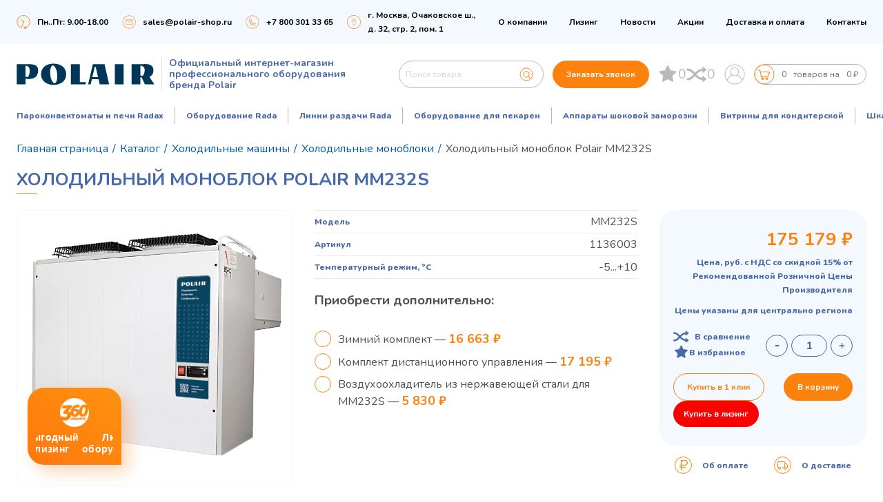

--- FILE ---
content_type: text/html; charset=UTF-8
request_url: https://www.polair-shop.ru/catalog/holodylnye_mashiny/monobloky_polair_standart/mm232sf/
body_size: 63795
content:
<!DOCTYPE html>
<!--[if lt IE 7]>      <html class="no-js lt-ie9 lt-ie8 lt-ie7" lang="ru"> <![endif]-->
<!--[if IE 7]>         <html class="no-js lt-ie9 lt-ie8" lang="ru"> <![endif]-->
<!--[if IE 8]>         <html class="no-js lt-ie9" lang="ru"> <![endif]-->
<!--[if gt IE 8]><!--> <html class="no-js" lang="ru" > <!--<![endif]-->
	<head itemscope itemtype="http://schema.org/WPHeader">
		<meta http-equiv="Content-Type" content="text/html; charset=utf-8">

		<!-- Адаптирование страницы для мобильных устройств -->
		<meta name="viewport" content="width=device-width, initial-scale=1, maximum-scale=1">

		<!-- Запрет распознования номера телефона -->
		<meta name="format-detection" content="telephone=no">
		<meta name="SKYPE_TOOLBAR" content ="SKYPE_TOOLBAR_PARSER_COMPATIBLE">

		<!-- Заголовок страницы -->
		<title itemprop="headline">Polair MM232S моноблок для холодильной камеры купить в официальном интернет-магазине Polair</title>

		<!-- Данное значение часто используют(использовали) поисковые системы -->
				<meta name="description" content="Моноблок для холодильных машин Polair MM232S в официальном интернет-магазине от известного российского производителя, низкая стоимость, доставка по всей России. Polair - бренд, который является гарантом надежности, высокие стандарты качества продукции. Широкий ассортимент высококачественного профессионального оборудования" />

        <link rel="icon" href="/local/templates/qupe/images/favicon.svg" type="image/svg+xml">

		<!-- Изменение цвета панели моб. браузера -->
		<meta name="msapplication-TileColor" content="#1485CE">
		<meta name="theme-color" content="#1485CE">

		<!-- Подключение шрифтов с гугла -->
		<link rel="preconnect" href="https://fonts.googleapis.com">
		<link rel="preconnect" href="https://fonts.gstatic.com" crossorigin>
		<link href="https://fonts.googleapis.com/css2?family=Nunito:ital,wght@0,200;0,300;0,400;0,500;0,600;0,700;0,800;0,900;1,200;1,300;1,400;1,500;1,600;1,700;1,800;1,900&display=swap" rel="stylesheet">
		
		<!-- Подключение файлов стилей -->
		<link href="/bitrix/js/ui/design-tokens/dist/ui.design-tokens.min.css?176544808023463" type="text/css"  rel="stylesheet" />
<link href="/bitrix/js/ui/fonts/opensans/ui.font.opensans.min.css?17654480852320" type="text/css"  rel="stylesheet" />
<link href="/bitrix/js/main/popup/dist/main.popup.bundle.min.css?176544808528056" type="text/css"  rel="stylesheet" />
<link href="/bitrix/js/main/loader/dist/loader.bundle.min.css?17654480852029" type="text/css"  rel="stylesheet" />
<link href="/bitrix/js/main/core/css/core_viewer.min.css?176544808558384" type="text/css"  rel="stylesheet" />
<link href="/bitrix/cache/css/s1/qupe/page_7b13533bb04940445bbb7ceb8b684be8/page_7b13533bb04940445bbb7ceb8b684be8_v1.css?176840229110918" type="text/css"  rel="stylesheet" />
<link href="/bitrix/cache/css/s1/qupe/template_20e455c51f7e39e77645eb680972fd15/template_20e455c51f7e39e77645eb680972fd15_v1.css?1768402291215144" type="text/css"  data-template-style="true" rel="stylesheet" />
		<link rel="stylesheet" href="/local/templates/qupe/css/response_1567.css?1526764136" media="print, (max-width: 1567px)">
		<link rel="stylesheet" href="/local/templates/qupe/css/response_1439.css?1484999079" media="print, (max-width: 1439px)">
		<link rel="stylesheet" href="/local/templates/qupe/css/response_1279.css?1816410345" media="print, (max-width: 1279px)">
		<link rel="stylesheet" href="/local/templates/qupe/css/response_1023.css?2105876092" media="print, (max-width: 1023px)">
		<link rel="stylesheet" href="/local/templates/qupe/css/response_767.css?1671974352" media="print, (max-width: 767px)">
		<link rel="stylesheet" href="/local/templates/qupe/css/response_479.css?34821510" media="(max-width: 479px)">
		<script>if(!window.BX)window.BX={};if(!window.BX.message)window.BX.message=function(mess){if(typeof mess==='object'){for(let i in mess) {BX.message[i]=mess[i];} return true;}};</script>
<script>(window.BX||top.BX).message({"pull_server_enabled":"N","pull_config_timestamp":0,"shared_worker_allowed":"Y","pull_guest_mode":"N","pull_guest_user_id":0,"pull_worker_mtime":1765448072});(window.BX||top.BX).message({"PULL_OLD_REVISION":"Для продолжения корректной работы с сайтом необходимо перезагрузить страницу."});</script>
<script>(window.BX||top.BX).message({"JS_CORE_LOADING":"Загрузка...","JS_CORE_NO_DATA":"- Нет данных -","JS_CORE_WINDOW_CLOSE":"Закрыть","JS_CORE_WINDOW_EXPAND":"Развернуть","JS_CORE_WINDOW_NARROW":"Свернуть в окно","JS_CORE_WINDOW_SAVE":"Сохранить","JS_CORE_WINDOW_CANCEL":"Отменить","JS_CORE_WINDOW_CONTINUE":"Продолжить","JS_CORE_H":"ч","JS_CORE_M":"м","JS_CORE_S":"с","JSADM_AI_HIDE_EXTRA":"Скрыть лишние","JSADM_AI_ALL_NOTIF":"Показать все","JSADM_AUTH_REQ":"Требуется авторизация!","JS_CORE_WINDOW_AUTH":"Войти","JS_CORE_IMAGE_FULL":"Полный размер"});</script>

<script src="/bitrix/js/main/core/core.min.js?1765448085229643"></script>

<script>BX.Runtime.registerExtension({"name":"main.core","namespace":"BX","loaded":true});</script>
<script>BX.setJSList(["\/bitrix\/js\/main\/core\/core_ajax.js","\/bitrix\/js\/main\/core\/core_promise.js","\/bitrix\/js\/main\/polyfill\/promise\/js\/promise.js","\/bitrix\/js\/main\/loadext\/loadext.js","\/bitrix\/js\/main\/loadext\/extension.js","\/bitrix\/js\/main\/polyfill\/promise\/js\/promise.js","\/bitrix\/js\/main\/polyfill\/find\/js\/find.js","\/bitrix\/js\/main\/polyfill\/includes\/js\/includes.js","\/bitrix\/js\/main\/polyfill\/matches\/js\/matches.js","\/bitrix\/js\/ui\/polyfill\/closest\/js\/closest.js","\/bitrix\/js\/main\/polyfill\/fill\/main.polyfill.fill.js","\/bitrix\/js\/main\/polyfill\/find\/js\/find.js","\/bitrix\/js\/main\/polyfill\/matches\/js\/matches.js","\/bitrix\/js\/main\/polyfill\/core\/dist\/polyfill.bundle.js","\/bitrix\/js\/main\/core\/core.js","\/bitrix\/js\/main\/polyfill\/intersectionobserver\/js\/intersectionobserver.js","\/bitrix\/js\/main\/lazyload\/dist\/lazyload.bundle.js","\/bitrix\/js\/main\/polyfill\/core\/dist\/polyfill.bundle.js","\/bitrix\/js\/main\/parambag\/dist\/parambag.bundle.js"]);
</script>
<script>BX.Runtime.registerExtension({"name":"ui.design-tokens","namespace":"window","loaded":true});</script>
<script>BX.Runtime.registerExtension({"name":"ui.fonts.opensans","namespace":"window","loaded":true});</script>
<script>BX.Runtime.registerExtension({"name":"main.popup","namespace":"BX.Main","loaded":true});</script>
<script>BX.Runtime.registerExtension({"name":"popup","namespace":"window","loaded":true});</script>
<script>BX.Runtime.registerExtension({"name":"fx","namespace":"window","loaded":true});</script>
<script type="extension/settings" data-extension="currency.currency-core">{"region":"ru"}</script>
<script>BX.Runtime.registerExtension({"name":"currency.currency-core","namespace":"BX.Currency","loaded":true});</script>
<script>BX.Runtime.registerExtension({"name":"currency","namespace":"window","loaded":true});</script>
<script>BX.Runtime.registerExtension({"name":"ls","namespace":"window","loaded":true});</script>
<script>BX.Runtime.registerExtension({"name":"main.loader","namespace":"BX","loaded":true});</script>
<script>BX.Runtime.registerExtension({"name":"loader","namespace":"window","loaded":true});</script>
<script>(window.BX||top.BX).message({"DISK_MYOFFICE":false});(window.BX||top.BX).message({"JS_CORE_VIEWER_DOWNLOAD":"Скачать","JS_CORE_VIEWER_EDIT":"Редактировать","JS_CORE_VIEWER_DESCR_AUTHOR":"Автор","JS_CORE_VIEWER_DESCR_LAST_MODIFY":"Последние изменения","JS_CORE_VIEWER_TOO_BIG_FOR_VIEW":"Файл слишком большой для просмотра","JS_CORE_VIEWER_OPEN_WITH_GVIEWER":"Открыть файл в Google Viewer","JS_CORE_VIEWER_IFRAME_DESCR_ERROR":"К сожалению, не удалось открыть документ.","JS_CORE_VIEWER_IFRAME_PROCESS_SAVE_DOC":"Сохранение документа","JS_CORE_VIEWER_IFRAME_UPLOAD_DOC_TO_GOOGLE":"Загрузка документа","JS_CORE_VIEWER_IFRAME_CONVERT_ACCEPT":"Конвертировать","JS_CORE_VIEWER_IFRAME_CONVERT_DECLINE":"Отменить","JS_CORE_VIEWER_IFRAME_CONVERT_TO_NEW_FORMAT":"Документ будет сконвертирован в docx, xls, pptx, так как имеет старый формат.","JS_CORE_VIEWER_IFRAME_DESCR_SAVE_DOC":"Сохранить документ?","JS_CORE_VIEWER_IFRAME_SAVE_DOC":"Сохранить","JS_CORE_VIEWER_IFRAME_DISCARD_DOC":"Отменить изменения","JS_CORE_VIEWER_IFRAME_CHOICE_SERVICE_EDIT":"Редактировать с помощью","JS_CORE_VIEWER_IFRAME_SET_DEFAULT_SERVICE_EDIT":"Использовать для всех файлов","JS_CORE_VIEWER_IFRAME_CHOICE_SERVICE_EDIT_ACCEPT":"Применить","JS_CORE_VIEWER_IFRAME_CHOICE_SERVICE_EDIT_DECLINE":"Отменить","JS_CORE_VIEWER_IFRAME_UPLOAD_NEW_VERSION_IN_COMMENT":"Загрузил новую версию файла","JS_CORE_VIEWER_SERVICE_GOOGLE_DRIVE":"Google Docs","JS_CORE_VIEWER_SERVICE_SKYDRIVE":"MS Office Online","JS_CORE_VIEWER_IFRAME_CANCEL":"Отмена","JS_CORE_VIEWER_IFRAME_DESCR_SAVE_DOC_F":"В одном из окон вы редактируете данный документ. Если вы завершили работу над документом, нажмите \u0022#SAVE_DOC#\u0022, чтобы загрузить измененный файл на портал.","JS_CORE_VIEWER_SAVE":"Сохранить","JS_CORE_VIEWER_EDIT_IN_SERVICE":"Редактировать в #SERVICE#","JS_CORE_VIEWER_NOW_EDITING_IN_SERVICE":"Редактирование в #SERVICE#","JS_CORE_VIEWER_SAVE_TO_OWN_FILES_MSGVER_1":"Сохранить на Битрикс24.Диск","JS_CORE_VIEWER_DOWNLOAD_TO_PC":"Скачать на локальный компьютер","JS_CORE_VIEWER_GO_TO_FILE":"Перейти к файлу","JS_CORE_VIEWER_DESCR_SAVE_FILE_TO_OWN_FILES":"Файл #NAME# успешно сохранен\u003Cbr\u003Eв папку \u0022Файлы\\Сохраненные\u0022","JS_CORE_VIEWER_DESCR_PROCESS_SAVE_FILE_TO_OWN_FILES":"Файл #NAME# сохраняется\u003Cbr\u003Eна ваш \u0022Битрикс24.Диск\u0022","JS_CORE_VIEWER_HISTORY_ELEMENT":"История","JS_CORE_VIEWER_VIEW_ELEMENT":"Просмотреть","JS_CORE_VIEWER_THROUGH_VERSION":"Версия #NUMBER#","JS_CORE_VIEWER_THROUGH_LAST_VERSION":"Последняя версия","JS_CORE_VIEWER_DISABLE_EDIT_BY_PERM":"Автор не разрешил вам редактировать этот документ","JS_CORE_VIEWER_IFRAME_UPLOAD_NEW_VERSION_IN_COMMENT_F":"Загрузила новую версию файла","JS_CORE_VIEWER_IFRAME_UPLOAD_NEW_VERSION_IN_COMMENT_M":"Загрузил новую версию файла","JS_CORE_VIEWER_IFRAME_CONVERT_TO_NEW_FORMAT_EX":"Документ будет сконвертирован в формат #NEW_FORMAT#, так как текущий формат #OLD_FORMAT# является устаревшим.","JS_CORE_VIEWER_CONVERT_TITLE":"Конвертировать в #NEW_FORMAT#?","JS_CORE_VIEWER_CREATE_IN_SERVICE":"Создать с помощью #SERVICE#","JS_CORE_VIEWER_NOW_CREATING_IN_SERVICE":"Создание документа в #SERVICE#","JS_CORE_VIEWER_SAVE_AS":"Сохранить как","JS_CORE_VIEWER_CREATE_DESCR_SAVE_DOC_F":"В одном из окон вы создаете новый документ. Если вы завершили работу над документом, нажмите \u0022#SAVE_AS_DOC#\u0022, чтобы перейти к добавлению документа на портал.","JS_CORE_VIEWER_NOW_DOWNLOAD_FROM_SERVICE":"Загрузка документа из #SERVICE#","JS_CORE_VIEWER_EDIT_IN_LOCAL_SERVICE":"Редактировать на моём компьютере","JS_CORE_VIEWER_EDIT_IN_LOCAL_SERVICE_SHORT":"Редактировать на #SERVICE#","JS_CORE_VIEWER_SERVICE_LOCAL":"моём компьютере","JS_CORE_VIEWER_DOWNLOAD_B24_DESKTOP":"Скачать","JS_CORE_VIEWER_SERVICE_LOCAL_INSTALL_DESKTOP_MSGVER_1":"Для эффективного редактирования документов на компьютере, установите приложение для компьютера и подключите Битрикс24.Диск","JS_CORE_VIEWER_SHOW_FILE_DIALOG_OAUTH_NOTICE":"Для просмотра файла, пожалуйста, авторизуйтесь в своем аккаунте \u003Ca id=\u0022bx-js-disk-run-oauth-modal\u0022 href=\u0022#\u0022\u003E#SERVICE#\u003C\/a\u003E.","JS_CORE_VIEWER_SERVICE_OFFICE365":"Office365","JS_CORE_VIEWER_DOCUMENT_IS_LOCKED_BY":"Документ заблокирован на редактирование","JS_CORE_VIEWER_SERVICE_MYOFFICE":"МойОфис","JS_CORE_VIEWER_OPEN_PDF_PREVIEW":"Просмотреть pdf-версию файла","JS_CORE_VIEWER_AJAX_ACCESS_DENIED":"Не хватает прав для просмотра файла. Попробуйте обновить страницу.","JS_CORE_VIEWER_AJAX_CONNECTION_FAILED":"При попытке открыть файл возникла ошибка. Пожалуйста, попробуйте позже.","JS_CORE_VIEWER_AJAX_OPEN_NEW_TAB":"Открыть в новом окне","JS_CORE_VIEWER_AJAX_PRINT":"Распечатать","JS_CORE_VIEWER_TRANSFORMATION_IN_PROCESS":"Документ сохранён. Мы готовим его к показу.","JS_CORE_VIEWER_IFRAME_ERROR_TITLE":"Не удалось открыть документ","JS_CORE_VIEWER_DOWNLOAD_B24_DESKTOP_FULL":"Скачать приложение","JS_CORE_VIEWER_DOWNLOAD_DOCUMENT":"Скачать документ","JS_CORE_VIEWER_IFRAME_ERROR_COULD_NOT_VIEW":"К сожалению, не удалось просмотреть документ.","JS_CORE_VIEWER_ACTIONPANEL_MORE":"Ещё"});</script>
<script>BX.Runtime.registerExtension({"name":"viewer","namespace":"window","loaded":true});</script>
<script>(window.BX||top.BX).message({"LANGUAGE_ID":"ru","FORMAT_DATE":"DD.MM.YYYY","FORMAT_DATETIME":"DD.MM.YYYY HH:MI:SS","COOKIE_PREFIX":"BITRIX_SM","SERVER_TZ_OFFSET":"10800","UTF_MODE":"Y","SITE_ID":"s1","SITE_DIR":"\/","USER_ID":"","SERVER_TIME":1768713036,"USER_TZ_OFFSET":0,"USER_TZ_AUTO":"Y","bitrix_sessid":"8c74f65d3343cda08c08fa274be0f03f"});</script>


<script  src="/bitrix/cache/js/s1/qupe/kernel_main/kernel_main_v1.js?1768463266210583"></script>
<script src="/bitrix/js/pull/protobuf/protobuf.min.js?176544807276433"></script>
<script src="/bitrix/js/pull/protobuf/model.min.js?176544807214190"></script>
<script src="/bitrix/js/main/core/core_promise.min.js?17654480852490"></script>
<script src="/bitrix/js/rest/client/rest.client.min.js?17654480729240"></script>
<script src="/bitrix/js/pull/client/pull.client.min.js?176544807349849"></script>
<script src="/bitrix/js/main/popup/dist/main.popup.bundle.min.js?176544808567480"></script>
<script src="/bitrix/js/currency/currency-core/dist/currency-core.bundle.min.js?17654480964569"></script>
<script src="/bitrix/js/currency/core_currency.min.js?1765448096835"></script>
<script src="/bitrix/js/main/core/core_ls.min.js?17654480852683"></script>
<script src="/bitrix/js/main/loader/dist/loader.bundle.min.js?17654480854392"></script>
<script src="/bitrix/js/main/core/core_viewer.min.js?176544808599239"></script>
<script>BX.setJSList(["\/bitrix\/js\/main\/core\/core_fx.js","\/bitrix\/js\/main\/pageobject\/dist\/pageobject.bundle.js","\/bitrix\/js\/main\/core\/core_window.js","\/bitrix\/js\/main\/date\/main.date.js","\/bitrix\/js\/main\/core\/core_date.js","\/bitrix\/js\/main\/dd.js","\/bitrix\/js\/main\/core\/core_uf.js","\/bitrix\/js\/main\/core\/core_dd.js","\/bitrix\/js\/main\/core\/core_tooltip.js","\/bitrix\/js\/main\/session.js","\/bitrix\/js\/main\/utils.js","\/local\/templates\/qupe\/components\/bitrix\/catalog.element\/.default\/script.js","\/local\/templates\/qupe\/components\/bitrix\/catalog.item\/.default\/script.js","\/local\/templates\/qupe\/components\/bitrix\/forum.topic.reviews\/.default\/script.js","\/local\/templates\/qupe\/components\/bitrix\/form.result.new\/.default\/script.js","\/local\/templates\/qupe\/js\/jquery-3.5.0.min.js","\/local\/templates\/qupe\/js\/lozad.min.js","\/local\/templates\/qupe\/js\/swiper-bundle.min.js","\/local\/templates\/qupe\/js\/jquery.inputmask.min.js","\/local\/templates\/qupe\/js\/fancybox.min.js","\/local\/templates\/qupe\/js\/nice-select.js","\/local\/templates\/qupe\/js\/functions.js","\/local\/templates\/qupe\/js\/utils.js","\/local\/templates\/qupe\/js\/scripts.js","\/local\/components\/bitrix\/search.title\/script.js","\/local\/components\/qupe.favorite\/favorite.top\/templates\/.default\/script.js","\/local\/templates\/qupe\/components\/bitrix\/catalog.compare.list\/.default\/script.js"]);</script>
<script>BX.setCSSList(["\/local\/templates\/qupe\/components\/bitrix\/catalog.element\/.default\/style.css","\/local\/templates\/qupe\/components\/bitrix\/forum.topic.reviews\/.default\/style.css","\/local\/templates\/qupe\/components\/bitrix\/form.result.new\/.default\/style.css","\/local\/templates\/qupe\/css\/swiper-bundle.min.css","\/local\/templates\/qupe\/css\/swiper.css","\/local\/templates\/qupe\/css\/ion.rangeSlider.css","\/local\/templates\/qupe\/css\/fancybox.css","\/local\/templates\/qupe\/components\/bitrix\/search.title\/search\/style.css","\/local\/components\/qupe.favorite\/favorite.top\/templates\/.default\/style.css","\/local\/templates\/qupe\/components\/bitrix\/catalog.compare.list\/.default\/style.css","\/local\/templates\/qupe\/components\/bitrix\/search.title\/search.simple\/style.css","\/local\/templates\/qupe\/template_styles.css"]);</script>
<script type='text/javascript'>window['recaptchaFreeOptions']={'size':'normal','theme':'light','badge':'inline','version':'','action':'','lang':'ru','key':'6LeO2mUUAAAAACBPSVZd-JVGVofM58EH--kOXKfu'};</script>
<script type="text/javascript"></script>
<link rel="canonical" href="https://www.polair-shop.ru/catalog/holodylnye_mashiny/monobloky_polair_standart/mm232sf/"/>



		<script  src="/bitrix/cache/js/s1/qupe/template_8b2037395e5e6c4eb4743d8c717ad2e8/template_8b2037395e5e6c4eb4743d8c717ad2e8_v1.js?1768402291532926"></script>
<script  src="/bitrix/cache/js/s1/qupe/page_eebe29a7f40c9ed5dbb61df0163caa7d/page_eebe29a7f40c9ed5dbb61df0163caa7d_v1.js?1768402291170400"></script>

        <link rel="stylesheet" href="https://cdnjs.cloudflare.com/ajax/libs/magnific-popup.js/1.1.0/magnific-popup.min.css" />
        <link rel="stylesheet" type="text/css" href="https://cdn.jsdelivr.net/npm/slick-carousel@1.8.1/slick/slick.css" />
        <link rel="stylesheet" type="text/css" href="https://cdn.jsdelivr.net/npm/slick-carousel@1.8.1/slick/slick-theme.css" />
        <script src="https://cdn.jsdelivr.net/npm/slick-carousel@1.8.1/slick/slick.min.js"></script>
        <script src="https://cdnjs.cloudflare.com/ajax/libs/magnific-popup.js/1.1.0/jquery.magnific-popup.min.js"></script>

        <!-- START Соглашение на использование Cookie -->
        <script>
            document.addEventListener('DOMContentLoaded', () => {
                let cookieconsentLoad = 0;
                let insertionPoint = document.querySelector('#scripts');
                if (!insertionPoint) {
                    console.warn("Элемент #scripts не найден. Скрипт cookieconsent будет добавлен в конец body.");
                    insertionPoint = document.body;
                }

                const loadCookieConsent = function(event) {
                    if (cookieconsentLoad === 0) {
                        cookieconsentLoad = 1;

                        // Удаляем обработчики событий после первого срабатывания
                        document.removeEventListener('mousedown', loadCookieConsent);
                        document.removeEventListener('keydown', loadCookieConsent);
                        document.removeEventListener('touchstart', loadCookieConsent);
                        document.removeEventListener('scroll', loadCookieConsent);
                        document.removeEventListener('mousemove', loadCookieConsent);
                        document.removeEventListener('wheel', loadCookieConsent);

                        const script = document.createElement('script');
                        script.src = "/local/templates/qupe/js/cookieconsent.min.js";
                        script.onload = function() {
                            if (localStorage.getItem('cookie_allow') !== '1' && sessionStorage.getItem('cookie_allow') !== '1') {
                                const palettes = {
                                    site: {
                                        "popup": { "background": "#e9eff3", "text": "#000000" },
                                        "button": {
                                            "background": "#1485ce",
                                            "text": "#fff",
                                            padding: '10px 20px'
                                        }
                                    }
                                };

                                const CookieConsent = window.CookieConsent;
                                const cookie_show = new CookieConsent({
                                    type: 'opt-in',
                                    theme: 'classic',
                                    palette: palettes.site,
                                    position: 'bottom',
                                    content: {
                                        header: 'Управление файлами cookie',
                                        message: 'Наш сайт обрабатывает файлы cookie (в том числе, файлы cookie, используемые «Яндекс-метрикой»). Нажимая на кнопку «Соглашаюсь», вы даете свое согласие на обработку файлов cookie вашего браузера в соответствии с нашей <a href="/agreement.php" target="_blank" rel="nofollow">политикой конфиденциальности</a>',
                                        dismiss: 'Отклонить',
                                        allow: 'Соглашаюсь',
                                        deny: 'Отклонить',
                                        link: 'Подробнее',
                                        href: '/agreement.php',
                                        close: '❌',
                                        policy: 'Политика конфиденциальности',
                                        target: '_blank',
                                    },
                                    layout: 'basic-header',
                                    cookie: {
                                        domain: "https://www.polair-shop.ru",
                                        secure: true,
                                        name: 'cookieconsent_status',
                                        path: '/',
                                        expiryDays: 365
                                    },
                                    showLink: true,
                                    revokable: false,
                                    revoke: {
                                        expires: 365,
                                        days: 365,
                                        all: true
                                    },
                                    law: {
                                        regionalLaw: false,
                                        countryCode: 'RU'
                                    },
                                    location: false,
                                    dismissOnScroll: false,
                                    dismissOnTimeout: false,
                                    dismissOnWindowClick: false,
                                    dismissOnLinkClick: false,
                                    dismissOnKeyPress: false,
                                });

                                document.querySelector('.cc-ALLOW')?.addEventListener('click', function() {
                                    if (typeof cookie_show !== 'undefined' && cookie_show && typeof CookieConsent !== 'undefined' && CookieConsent) {
                                        cookie_show.setStatuses(CookieConsent.ALLOW);
                                        cookie_show.close();
                                        cookie_show.destroy();
                                    } else {
                                        console.error('cookie_show or CookieConsent is not defined. Cannot set statuses or close.');
                                    }
                                    sessionStorage.setItem('cookie_allow', '1');
                                    localStorage.setItem('cookie_allow', '1');
                                    console.log('sessionStorage: cookie_allow установлен в 1');
                                });

                                cookie_show.on("initialized", (status) => console.log('cookieconsent initialized'));
                                cookie_show.on("statusChanged", function(cookieName, status, chosenBefore) {
                                    console.log('statusChanged ' + status + 'for cookie' + cookieName);
                                });
                                cookie_show.on("error", console.error);
                            }
                        };

                        script.onerror = function() {
                            console.error('Ошибка загрузки cookieconsent.min.js');
                        };

                        insertionPoint.appendChild(script);
                    }
                };

                // Добавляем обработчики событий
                document.addEventListener('mousedown', loadCookieConsent);
                document.addEventListener('keydown', loadCookieConsent);
                document.addEventListener('touchstart', loadCookieConsent);
                document.addEventListener('scroll', loadCookieConsent);
                document.addEventListener('mousemove', loadCookieConsent);
                document.addEventListener('wheel', loadCookieConsent);
            })
        </script>
        <!-- END Соглашение на использование Cookie -->

        <script src="//code.jivo.ru/widget/7kVJGAxNmx" async></script>
    </head>
	<body itemscope itemtype="http://schema.org/WebPage">
		<div class="wrap">
			<div class="main">
				<header itemscope itemtype="http://schema.org/Organization">
                    <meta itemprop="name" content="Полаир - официальный магазин компании Polair.">

					<div id="panel"></div>

                                            <noindex>
                                                <div itemprop="contactPoint" itemscope itemtype="http://schema.org/ContactPoint" class="top">
                                <meta itemprop="contactType" content="Customer Service">
                                <meta itemprop="availableLanguage" content="Russian">
                                <div class="cont row">
                                    <div class="time" title="Режим работы" >
                                        <svg class="icon" alt="Режим работы" ><use xlink:href="/local/templates/qupe/images/sprite.svg#ic_time"></use></svg>
                                        <span itemprop="hoursAvailable">Пн..Пт: 9.00-18.00</span>
                                    </div>

                                    <div class="email" title="E-mail адрес">
                                        <svg class="icon" alt="E-mail адрес"><use xlink:href="/local/templates/qupe/images/sprite.svg#ic_email"></use></svg>
                                        <a itemprop="email" rel="nofollow" href="mailto:sales@polair-shop.ru">sales@polair-shop.ru</a>
                                    </div>

                                    <div class="phone" title="Телефон">
                                        <svg class="icon"><use xlink:href="/local/templates/qupe/images/sprite.svg#ic_phone"></use></svg>
                                        <a rel="nofollow" href="tel:+7 800 301 33 65"><span itemprop="telephone">+7 800 301 33 65</span></a>
                                    </div>

                                    <div class="location">
                                        <svg class="icon" alt="Адрес" ><use xlink:href="/local/templates/qupe/images/sprite.svg#ic_location"></use></svg>
                                        <a class="location_link" href="https://yandex.by/maps/org/polair_shop/3247901785/" target="_blank">г. Москва, Очаковское ш., <br> д. 32, стр. 2, пом. 1</a>
                                    </div>

                                    <div class="socials">
                                                                                    <a itemprop="sameAs" href="https://vk.com/polairgroup/" target="_blank" rel="noopener nofollow" class="vkontakte_link">
                                                <svg alt="Группа Polair ВКонтакте" class="icon"><use xlink:href="/local/templates/qupe/images/sprite.svg#ic_vkontakte"></use></svg>
                                            </a>
                                                                                                                            <a itemprop="sameAs" href="https://www.youtube.com/user/polairgroup/" target="_blank" rel="noopener nofollow" class="youtube_link">
                                                <svg alt="Группа Polair в YouTube" class="icon"><use xlink:href="/local/templates/qupe/images/sprite.svg#ic_youtube"></use></svg>
                                            </a>
                                        
                                                                                    <a itemprop="sameAs" href="https://t.me/POLAIRSHOP" target="_blank" rel="noopener nofollow" class="telegram_link">
                                                <img style="margin-top: 6px;" src="/local/templates/qupe/images/telegram.svg">
                                            </a>
                                                                                                                            <a itemprop="sameAs" href="https://www.pinterest.ru/managercarboma/_created/" target="_blank" rel="noopener nofollow" class="pinterest_link">
                                                <img style="margin-top: 6px;" src="/local/templates/qupe/images/pinterest.svg">
                                            </a>
                                                                                                                            <a itemprop="sameAs" href="viber://chat?number=+79252799901" target="_blank" rel="noopener nofollow" class="viber_link">
                                                <img style="margin-top: 6px;" src="/local/templates/qupe/images/viber.svg">
                                            </a>
                                                                                                                            <a itemprop="sameAs" href="https://wa.me/79252799901" target="_blank" rel="noopener nofollow" class="whatsapp_link">
                                                <img style="margin-top: 6px;" src="/local/templates/qupe/images/whatsapp.svg">
                                            </a>
                                        

                                        <!--
    								<a href="" target="_blank" rel="noopener nofollow" class="instagram_link">
    									<svg alt="Страница Polair в Instagram" class="icon"><use xlink:href="/images/sprite.svg#ic_instagram"></use></svg>
    								</a>
																    								<a href="" target="_blank" rel="noopener nofollow" class="facebook_link">
    									<svg class="icon" alt="Страница Polair в Facebook"><use xlink:href="/images/sprite.svg#ic_facebook"></use></svg>
    								</a>
    							-->                                    </div>

                                    <div itemscope itemtype="http://schema.org/SiteNavigationElement" class="links">
        	<div>
            <a itemprop="url" href="/about/">О компании            </a>
        </div>
        	<div>
            <a itemprop="url" href="/leasing/">Лизинг            </a>
        </div>
        	<div>
            <a itemprop="url" href="/news/">Новости            </a>
        </div>
        	<div>
            <a itemprop="url" href="/promotions/">Акции            </a>
        </div>
        	<div>
            <a itemprop="url" href="/delivery/">Доставка и оплата            </a>
        </div>
        	<div>
            <a itemprop="url" href="/contacts/">Контакты            </a>
        </div>
    </div>                                </div>
                            </div>
                                            </noindex>
                    


					<div class="info">
						<div class="cont row">
															<a itemprop="url" href="/" class="logo">
							                                <img itemprop="logo" src="/local/templates/qupe/images/Group1.svg" width="200px" alt="Официальный интернет-магазин">
                                <div itemprop="name" class="name">Официальный интернет-магазин<br>профессионального оборудования<br>бренда Polair</div>
							                                </a>
                            							    <div itemscope itemtype="http://schema.org/WebSite" class="search" >
    	<form itemprop="potentialAction" itemscope itemtype="http://schema.org/SearchAction" action="/catalog/" id="search-header" >
    		<input itemprop="query-input" id="title-search-input-header" type="text" name="q" value=""  autocomplete="off" class="input" placeholder="Поиск товара">
    
    		<button name="s" type="submit" class="submit_btn">
    			<svg class="icon"><use xlink:href="/local/templates/qupe/images/sprite.svg#ic_search"></use></svg>
    		</button>

    	</form>
    </div>
<script>
	BX.ready(function(){
		new JCTitleSearch({
			'AJAX_PAGE' : '/local/components/bitrix/search.title/ajax.php'
			,'parameters' : '[base64]/[base64].f5d337151dc3f027c167184399721692a95447f07c080233ec20007fde03478f'
			,'template' : 'search.e715373a59a63b23a524f2e3c0ccf058d08a9682a6dc886c5602c872272e0eee'
			,'CONTAINER_ID': 'search-header'
			,'INPUT_ID': 'title-search-input-header'
			,'MIN_QUERY_LEN': 2
		});
	});
</script>

							<button onclick="ym(37798535, 'reachGoal', 'zvonok_otk'); return true;" class="callback_btn modal_btn" data-content="modal_form_1" >Заказать звонок</button>
							<div class="favorite" data-role="favorite" >
	<a href="/catalog/favorite/" class="favorite-count">
		<svg class="icon">
			<use xlink:href="/local/templates/qupe/images/sprite.svg#ic_star"></use>
		</svg>
		<number>0</number>
	</a>
</div>
<script>
	BX.message({
		'favorite_top_templ_element': 'товар',
		'favorite_top_in_favorite': 'в избранном'
	});
	QupeFavorite.init({
		page_url: '/catalog/favorite/',
		params: 'eyJ1cmwiOiJcL2NhdGFsb2dcL2Zhdm9yaXRlXC8iLCJDQUNIRV9UWVBFIjoiQSIsIn51cmwiOiJcL2NhdGFsb2dcL2Zhdm9yaXRlXC8iLCJ+Q0FDSEVfVFlQRSI6IkEifQ==.1bbb73cce0e5ac13b9e047266732041d9e8497989f3f3623fad3e571f8c33557'
	});
</script><div itemscope itemtype="http://schema.org/ItemList" id="compareList9J9wbd" class="bx_catalog-compare-list" >
<!--'start_frame_cache_compareList9J9wbd'-->	<a itemprop="url" href="/catalog/compare/" class="bx_catalog_compare_count" title="Количество элементов в списке сравнения:" >
		<svg class="icon"><use xlink:href="/local/templates/qupe/images/sprite.svg#ic_compare"></use></svg>
		<number itemprop="numberOfItems" data-block="count">0</number>
	</a>
<!--'end_frame_cache_compareList9J9wbd'--><script type="text/javascript">
var CatalogCompareObj = new JCCatalogCompareList({'VISUAL':{'ID':'compareList9J9wbd'},'AJAX':{'url':'/catalog/holodylnye_mashiny/monobloky_polair_standart/mm232sf/','params':{'ajax_action':'Y'},'reload':{'compare_list_reload':'Y'},'templates':{'delete':'?action=DELETE_FROM_COMPARE_LIST&id='}}})
</script>
</div>							<div class="account" id="account-top" >
								<!--'start_frame_cache_account-top'-->        							                						<a href="/auth/" class="link">
        									<svg class="icon"><use xlink:href="/local/templates/qupe/images/sprite.svg#ic_user"></use></svg>
        								</a>
                					            					<!--'end_frame_cache_account-top'-->							</div>
							<a  href="/personal/cart/" class="cart_link active" id="bx_basket1" >
	<!--'start_frame_cache_bx_basket1'-->	<svg class="icon empty"><use xlink:href="/local/templates/qupe/images/sprite.svg#ic_cart"></use></svg>
	<span class="count" data-role="basket-count" >0</span>
	<span data-role="basket-count-words" >товаров на</span>
	<span class="price" data-role="basket-total">0  ₽</span>
	<!--'end_frame_cache_bx_basket1'--></a>
						</div>
					</div>
					<!-- /catalog/holodylnye_mashiny/monobloky_polair_standart/mm232sf/ -->
<!-- Array
(
    [0] => Array
        (
            [ID] => 146
            [NAME] => Пароконвектоматы и печи Radax
            [CODE] => teplovoe-oborudovanie
            [PICTURE] => Array
                (
                    [ID] => 32066
                    [TIMESTAMP_X] => 18.12.2025 12:05:18
                    [MODULE_ID] => iblock
                    [HEIGHT] => 88
                    [WIDTH] => 75
                    [FILE_SIZE] => 956
                    [CONTENT_TYPE] => image/png
                    [SUBDIR] => iblock/358/4c2csckwei1537ofxth30tp1r2t0bwmi
                    [FILE_NAME] => radax.png
                    [ORIGINAL_NAME] => radax.png
                    [DESCRIPTION] => 
                    [HANDLER_ID] => 
                    [EXTERNAL_ID] => 6650422fc18820b9b75c9a42d3f2f74d
                    [VERSION_ORIGINAL_ID] => 
                    [META] => 
                    [SRC] => /upload/dev2fun.imagecompress/webp/iblock/358/4c2csckwei1537ofxth30tp1r2t0bwmi/radax.webp
                )

            [LEFT_MARGIN] => 1
            [RIGHT_MARGIN] => 72
            [DEPTH_LEVEL] => 1
            [IBLOCK_SECTION_ID] => 
            [CHILDREN] => Array
                (
                    [34] => Array
                        (
                            [ID] => 170
                            [NAME] => Gogol линия конвекционных печей
                            [CODE] => gogol-liniya-konvektsionnykh-pechey1
                            [PICTURE] => 
                            [LEFT_MARGIN] => 2
                            [RIGHT_MARGIN] => 7
                            [DEPTH_LEVEL] => 2
                            [IBLOCK_SECTION_ID] => 146
                            [CHILDREN] => Array
                                (
                                    [104] => Array
                                        (
                                            [ID] => 171
                                            [NAME] => ПЕЧИ GOGOL С РУЧНЫМ УПРАВЛЕНИЕМ
                                            [CODE] => pechi-gogol-s-ruchnym-upravleniem
                                            [PICTURE] => 
                                            [LEFT_MARGIN] => 3
                                            [RIGHT_MARGIN] => 4
                                            [DEPTH_LEVEL] => 3
                                            [IBLOCK_SECTION_ID] => 170
                                            [CHILDREN] => Array
                                                (
                                                )

                                            [SECTION_PAGE_URL] => /catalog/teplovoe-oborudovanie/gogol-liniya-konvektsionnykh-pechey1/pechi-gogol-s-ruchnym-upravleniem/
                                        )

                                    [105] => Array
                                        (
                                            [ID] => 172
                                            [NAME] => ПЕЧИ GOGOL С ЭЛЕКТРОННЫМ УПРАВЛЕНИЕМ
                                            [CODE] => pechi-gogol-s-elektronnym-upravleniem
                                            [PICTURE] => 
                                            [LEFT_MARGIN] => 5
                                            [RIGHT_MARGIN] => 6
                                            [DEPTH_LEVEL] => 3
                                            [IBLOCK_SECTION_ID] => 170
                                            [CHILDREN] => Array
                                                (
                                                )

                                            [SECTION_PAGE_URL] => /catalog/teplovoe-oborudovanie/gogol-liniya-konvektsionnykh-pechey1/pechi-gogol-s-elektronnym-upravleniem/
                                        )

                                )

                            [SECTION_PAGE_URL] => /catalog/teplovoe-oborudovanie/gogol-liniya-konvektsionnykh-pechey1/
                        )

                    [44] => Array
                        (
                            [ID] => 149
                            [NAME] => Шкафы расстоечные
                            [CODE] => pushkin-liniya-rasstoechnykh-shkafov
                            [PICTURE] => 
                            [LEFT_MARGIN] => 42
                            [RIGHT_MARGIN] => 49
                            [DEPTH_LEVEL] => 2
                            [IBLOCK_SECTION_ID] => 146
                            [CHILDREN] => Array
                                (
                                    [111] => Array
                                        (
                                            [ID] => 202
                                            [NAME] => Линия расстоечных шкафов PUSHKIN (механическая панель)
                                            [CODE] => liniya-rasstoechnykh-shkafov-pushkin-mekhanicheskaya-panel
                                            [PICTURE] => 
                                            [LEFT_MARGIN] => 43
                                            [RIGHT_MARGIN] => 44
                                            [DEPTH_LEVEL] => 3
                                            [IBLOCK_SECTION_ID] => 149
                                            [CHILDREN] => Array
                                                (
                                                )

                                            [SECTION_PAGE_URL] => /catalog/teplovoe-oborudovanie/pushkin-liniya-rasstoechnykh-shkafov/liniya-rasstoechnykh-shkafov-pushkin-mekhanicheskaya-panel/
                                        )

                                    [112] => Array
                                        (
                                            [ID] => 203
                                            [NAME] => Линия расстоечных шкафов PUSHKIN (цифровая панель)
                                            [CODE] => liniya-rasstoechnykh-shkafov-pushkin-tsifrovaya-panel
                                            [PICTURE] => 
                                            [LEFT_MARGIN] => 45
                                            [RIGHT_MARGIN] => 46
                                            [DEPTH_LEVEL] => 3
                                            [IBLOCK_SECTION_ID] => 149
                                            [CHILDREN] => Array
                                                (
                                                )

                                            [SECTION_PAGE_URL] => /catalog/teplovoe-oborudovanie/pushkin-liniya-rasstoechnykh-shkafov/liniya-rasstoechnykh-shkafov-pushkin-tsifrovaya-panel/
                                        )

                                )

                            [SECTION_PAGE_URL] => /catalog/teplovoe-oborudovanie/pushkin-liniya-rasstoechnykh-shkafov/
                        )

                    [53] => Array
                        (
                            [ID] => 211
                            [NAME] => Профессиональные печи Radax
                            [CODE] => pechi-radax
                            [PICTURE] => 
                            [LEFT_MARGIN] => 36
                            [RIGHT_MARGIN] => 37
                            [DEPTH_LEVEL] => 2
                            [IBLOCK_SECTION_ID] => 146
                            [CHILDREN] => Array
                                (
                                )

                            [SECTION_PAGE_URL] => /catalog/teplovoe-oborudovanie/pechi-radax/
                        )

                    [56] => Array
                        (
                            [ID] => 214
                            [NAME] => Пароконвектоматы
                            [CODE] => parokonvektomaty
                            [PICTURE] => 
                            [LEFT_MARGIN] => 8
                            [RIGHT_MARGIN] => 35
                            [DEPTH_LEVEL] => 2
                            [IBLOCK_SECTION_ID] => 146
                            [CHILDREN] => Array
                                (
                                    [85] => Array
                                        (
                                            [ID] => 150
                                            [NAME] => Tolstoy пароконвектоматы
                                            [CODE] => tolstoy-gastronomicheskaya-liniya
                                            [PICTURE] => 
                                            [LEFT_MARGIN] => 9
                                            [RIGHT_MARGIN] => 16
                                            [DEPTH_LEVEL] => 3
                                            [IBLOCK_SECTION_ID] => 214
                                            [CHILDREN] => Array
                                                (
                                                    [127] => Array
                                                        (
                                                            [ID] => 158
                                                            [NAME] => Печи TL с интеллектуальной системой X-CLOUD
                                                            [CODE] => pechi-tl-s-intellektualnoy-sistemoy-x-cloud
                                                            [PICTURE] => 
                                                            [LEFT_MARGIN] => 10
                                                            [RIGHT_MARGIN] => 11
                                                            [DEPTH_LEVEL] => 4
                                                            [IBLOCK_SECTION_ID] => 150
                                                            [CHILDREN] => Array
                                                                (
                                                                )

                                                            [SECTION_PAGE_URL] => /catalog/teplovoe-oborudovanie/parokonvektomaty/tolstoy-gastronomicheskaya-liniya/pechi-tl-s-intellektualnoy-sistemoy-x-cloud/
                                                        )

                                                    [128] => Array
                                                        (
                                                            [ID] => 159
                                                            [NAME] => ПЕЧИ TL С ЭЛЕКТРОННЫМ УПРАВЛЕНИЕМ
                                                            [CODE] => pechi-tl-s-elektronnym-upravleniem
                                                            [PICTURE] => 
                                                            [LEFT_MARGIN] => 14
                                                            [RIGHT_MARGIN] => 15
                                                            [DEPTH_LEVEL] => 4
                                                            [IBLOCK_SECTION_ID] => 150
                                                            [CHILDREN] => Array
                                                                (
                                                                )

                                                            [SECTION_PAGE_URL] => /catalog/teplovoe-oborudovanie/parokonvektomaty/tolstoy-gastronomicheskaya-liniya/pechi-tl-s-elektronnym-upravleniem/
                                                        )

                                                    [135] => Array
                                                        (
                                                            [ID] => 204
                                                            [NAME] => ПЕЧИ TL С РУЧНЫМ УПРАВЛЕНИЕМ
                                                            [CODE] => pechi-tl-s-ruchnym-upravleniem
                                                            [PICTURE] => 
                                                            [LEFT_MARGIN] => 12
                                                            [RIGHT_MARGIN] => 13
                                                            [DEPTH_LEVEL] => 4
                                                            [IBLOCK_SECTION_ID] => 150
                                                            [CHILDREN] => Array
                                                                (
                                                                )

                                                            [SECTION_PAGE_URL] => /catalog/teplovoe-oborudovanie/parokonvektomaty/tolstoy-gastronomicheskaya-liniya/pechi-tl-s-ruchnym-upravleniem/
                                                        )

                                                )

                                            [SECTION_PAGE_URL] => /catalog/teplovoe-oborudovanie/parokonvektomaty/tolstoy-gastronomicheskaya-liniya/
                                        )

                                    [89] => Array
                                        (
                                            [ID] => 201
                                            [NAME] => Turgenev линия компактных пароконвектоматов
                                            [CODE] => turgenev-liniya-kompaktnykh-parokonvektomatov
                                            [PICTURE] => 
                                            [LEFT_MARGIN] => 17
                                            [RIGHT_MARGIN] => 24
                                            [DEPTH_LEVEL] => 3
                                            [IBLOCK_SECTION_ID] => 214
                                            [CHILDREN] => Array
                                                (
                                                    [136] => Array
                                                        (
                                                            [ID] => 205
                                                            [NAME] => ПЕЧИ TURGENEV С ЭЛЕКТРОННЫМ УПРАВЛЕНИЕМ
                                                            [CODE] => pechi-turgenev-s-elektronnym-upravleniem
                                                            [PICTURE] => 
                                                            [LEFT_MARGIN] => 22
                                                            [RIGHT_MARGIN] => 23
                                                            [DEPTH_LEVEL] => 4
                                                            [IBLOCK_SECTION_ID] => 201
                                                            [CHILDREN] => Array
                                                                (
                                                                )

                                                            [SECTION_PAGE_URL] => /catalog/teplovoe-oborudovanie/parokonvektomaty/turgenev-liniya-kompaktnykh-parokonvektomatov/pechi-turgenev-s-elektronnym-upravleniem/
                                                        )

                                                    [137] => Array
                                                        (
                                                            [ID] => 206
                                                            [NAME] => ПЕЧИ TURGENEV С РУЧНЫМ УПРАВЛЕНИЕМ
                                                            [CODE] => pechi-turgenev-s-ruchnym-upravleniem
                                                            [PICTURE] => 
                                                            [LEFT_MARGIN] => 20
                                                            [RIGHT_MARGIN] => 21
                                                            [DEPTH_LEVEL] => 4
                                                            [IBLOCK_SECTION_ID] => 201
                                                            [CHILDREN] => Array
                                                                (
                                                                )

                                                            [SECTION_PAGE_URL] => /catalog/teplovoe-oborudovanie/parokonvektomaty/turgenev-liniya-kompaktnykh-parokonvektomatov/pechi-turgenev-s-ruchnym-upravleniem/
                                                        )

                                                    [139] => Array
                                                        (
                                                            [ID] => 229
                                                            [NAME] => ПЕЧИ TURGENEV С ИНТЕЛЛЕКТУАЛЬНОЙ СИСТЕМОЙ X-CLOUD
                                                            [CODE] => pechi-turgenev-s-intellektualnoy-sistemoy-x-cloud
                                                            [PICTURE] => 
                                                            [LEFT_MARGIN] => 18
                                                            [RIGHT_MARGIN] => 19
                                                            [DEPTH_LEVEL] => 4
                                                            [IBLOCK_SECTION_ID] => 201
                                                            [CHILDREN] => Array
                                                                (
                                                                )

                                                            [SECTION_PAGE_URL] => /catalog/teplovoe-oborudovanie/parokonvektomaty/turgenev-liniya-kompaktnykh-parokonvektomatov/pechi-turgenev-s-intellektualnoy-sistemoy-x-cloud/
                                                        )

                                                )

                                            [SECTION_PAGE_URL] => /catalog/teplovoe-oborudovanie/parokonvektomaty/turgenev-liniya-kompaktnykh-parokonvektomatov/
                                        )

                                    [93] => Array
                                        (
                                            [ID] => 147
                                            [NAME] => Chekhov пекарская линия
                                            [CODE] => chekhov-pekarskaya-liniya
                                            [PICTURE] => 
                                            [LEFT_MARGIN] => 25
                                            [RIGHT_MARGIN] => 32
                                            [DEPTH_LEVEL] => 3
                                            [IBLOCK_SECTION_ID] => 214
                                            [CHILDREN] => Array
                                                (
                                                    [125] => Array
                                                        (
                                                            [ID] => 153
                                                            [NAME] => ПЕЧИ CHEKHOV С ИНТЕЛЛЕКТУАЛЬНОЙ СИСТЕМОЙ X-CLOUD
                                                            [CODE] => pechi-chekhov-s-intellektualnoy-sistemoy-x-cloud
                                                            [PICTURE] => 
                                                            [LEFT_MARGIN] => 26
                                                            [RIGHT_MARGIN] => 27
                                                            [DEPTH_LEVEL] => 4
                                                            [IBLOCK_SECTION_ID] => 147
                                                            [CHILDREN] => Array
                                                                (
                                                                )

                                                            [SECTION_PAGE_URL] => /catalog/teplovoe-oborudovanie/parokonvektomaty/chekhov-pekarskaya-liniya/pechi-chekhov-s-intellektualnoy-sistemoy-x-cloud/
                                                        )

                                                    [126] => Array
                                                        (
                                                            [ID] => 154
                                                            [NAME] => ПЕЧИ CHEKHOV С ЭЛЕКТРОННЫМ УПРАВЛЕНИЕМ
                                                            [CODE] => pechi-chekhov-s-elektronnym-upravleniem
                                                            [PICTURE] => 
                                                            [LEFT_MARGIN] => 30
                                                            [RIGHT_MARGIN] => 31
                                                            [DEPTH_LEVEL] => 4
                                                            [IBLOCK_SECTION_ID] => 147
                                                            [CHILDREN] => Array
                                                                (
                                                                )

                                                            [SECTION_PAGE_URL] => /catalog/teplovoe-oborudovanie/parokonvektomaty/chekhov-pekarskaya-liniya/pechi-chekhov-s-elektronnym-upravleniem/
                                                        )

                                                    [138] => Array
                                                        (
                                                            [ID] => 207
                                                            [NAME] => ПЕЧИ CHEKHOV С РУЧНЫМ УПРАВЛЕНИЕМ
                                                            [CODE] => pechi-chekhov-s-ruchnym-upravleniem
                                                            [PICTURE] => 
                                                            [LEFT_MARGIN] => 28
                                                            [RIGHT_MARGIN] => 29
                                                            [DEPTH_LEVEL] => 4
                                                            [IBLOCK_SECTION_ID] => 147
                                                            [CHILDREN] => Array
                                                                (
                                                                )

                                                            [SECTION_PAGE_URL] => /catalog/teplovoe-oborudovanie/parokonvektomaty/chekhov-pekarskaya-liniya/pechi-chekhov-s-ruchnym-upravleniem/
                                                        )

                                                )

                                            [SECTION_PAGE_URL] => /catalog/teplovoe-oborudovanie/parokonvektomaty/chekhov-pekarskaya-liniya/
                                        )

                                    [113] => Array
                                        (
                                            [ID] => 215
                                            [NAME] => Yesenin пароконвектоматы
                                            [CODE] => yesenin-parokonvektomaty
                                            [PICTURE] => 
                                            [LEFT_MARGIN] => 33
                                            [RIGHT_MARGIN] => 34
                                            [DEPTH_LEVEL] => 3
                                            [IBLOCK_SECTION_ID] => 214
                                            [CHILDREN] => Array
                                                (
                                                )

                                            [SECTION_PAGE_URL] => /catalog/teplovoe-oborudovanie/parokonvektomaty/yesenin-parokonvektomaty/
                                        )

                                )

                            [SECTION_PAGE_URL] => /catalog/teplovoe-oborudovanie/parokonvektomaty/
                        )

                    [62] => Array
                        (
                            [ID] => 228
                            [NAME] => Хлебопекарные печи BLOK
                            [CODE] => khlebopekarnye-pechi-blok
                            [PICTURE] => 
                            [LEFT_MARGIN] => 40
                            [RIGHT_MARGIN] => 41
                            [DEPTH_LEVEL] => 2
                            [IBLOCK_SECTION_ID] => 146
                            [CHILDREN] => Array
                                (
                                )

                            [SECTION_PAGE_URL] => /catalog/teplovoe-oborudovanie/khlebopekarnye-pechi-blok/
                        )

                    [81] => Array
                        (
                            [ID] => 151
                            [NAME] => Аксессуары
                            [CODE] => aksessuary
                            [PICTURE] => 
                            [LEFT_MARGIN] => 50
                            [RIGHT_MARGIN] => 71
                            [DEPTH_LEVEL] => 2
                            [IBLOCK_SECTION_ID] => 146
                            [CHILDREN] => Array
                                (
                                    [100] => Array
                                        (
                                            [ID] => 160
                                            [NAME] => Вытяжки
                                            [CODE] => vytyazhki
                                            [PICTURE] => 
                                            [LEFT_MARGIN] => 51
                                            [RIGHT_MARGIN] => 52
                                            [DEPTH_LEVEL] => 3
                                            [IBLOCK_SECTION_ID] => 151
                                            [CHILDREN] => Array
                                                (
                                                )

                                            [SECTION_PAGE_URL] => /catalog/teplovoe-oborudovanie/aksessuary/vytyazhki/
                                        )

                                    [101] => Array
                                        (
                                            [ID] => 161
                                            [NAME] => Подставки для печей
                                            [CODE] => podstavki-dlya-pechey
                                            [PICTURE] => 
                                            [LEFT_MARGIN] => 53
                                            [RIGHT_MARGIN] => 58
                                            [DEPTH_LEVEL] => 3
                                            [IBLOCK_SECTION_ID] => 151
                                            [CHILDREN] => Array
                                                (
                                                    [129] => Array
                                                        (
                                                            [ID] => 162
                                                            [NAME] => Стойки
                                                            [CODE] => stoyki
                                                            [PICTURE] => 
                                                            [LEFT_MARGIN] => 56
                                                            [RIGHT_MARGIN] => 57
                                                            [DEPTH_LEVEL] => 4
                                                            [IBLOCK_SECTION_ID] => 161
                                                            [CHILDREN] => Array
                                                                (
                                                                )

                                                            [SECTION_PAGE_URL] => /catalog/teplovoe-oborudovanie/aksessuary/podstavki-dlya-pechey/stoyki/
                                                        )

                                                    [134] => Array
                                                        (
                                                            [ID] => 173
                                                            [NAME] => Комплекты для установки и колеса
                                                            [CODE] => komplekty-dlya-ustanovki-i-kolesa
                                                            [PICTURE] => 
                                                            [LEFT_MARGIN] => 54
                                                            [RIGHT_MARGIN] => 55
                                                            [DEPTH_LEVEL] => 4
                                                            [IBLOCK_SECTION_ID] => 161
                                                            [CHILDREN] => Array
                                                                (
                                                                )

                                                            [SECTION_PAGE_URL] => /catalog/teplovoe-oborudovanie/aksessuary/podstavki-dlya-pechey/komplekty-dlya-ustanovki-i-kolesa/
                                                        )

                                                )

                                            [SECTION_PAGE_URL] => /catalog/teplovoe-oborudovanie/aksessuary/podstavki-dlya-pechey/
                                        )

                                    [102] => Array
                                        (
                                            [ID] => 163
                                            [NAME] => Решетки и противни
                                            [CODE] => reshetki-i-protivni
                                            [PICTURE] => 
                                            [LEFT_MARGIN] => 59
                                            [RIGHT_MARGIN] => 68
                                            [DEPTH_LEVEL] => 3
                                            [IBLOCK_SECTION_ID] => 151
                                            [CHILDREN] => Array
                                                (
                                                    [130] => Array
                                                        (
                                                            [ID] => 164
                                                            [NAME] => Решётки и противни Chekhov
                                                            [CODE] => reshyetki-i-protivni-chekhov
                                                            [PICTURE] => 
                                                            [LEFT_MARGIN] => 60
                                                            [RIGHT_MARGIN] => 61
                                                            [DEPTH_LEVEL] => 4
                                                            [IBLOCK_SECTION_ID] => 163
                                                            [CHILDREN] => Array
                                                                (
                                                                )

                                                            [SECTION_PAGE_URL] => /catalog/teplovoe-oborudovanie/aksessuary/reshetki-i-protivni/reshyetki-i-protivni-chekhov/
                                                        )

                                                    [131] => Array
                                                        (
                                                            [ID] => 165
                                                            [NAME] => Решётки и противни Gogol
                                                            [CODE] => reshyetki-i-protivni-gogol
                                                            [PICTURE] => 
                                                            [LEFT_MARGIN] => 62
                                                            [RIGHT_MARGIN] => 63
                                                            [DEPTH_LEVEL] => 4
                                                            [IBLOCK_SECTION_ID] => 163
                                                            [CHILDREN] => Array
                                                                (
                                                                )

                                                            [SECTION_PAGE_URL] => /catalog/teplovoe-oborudovanie/aksessuary/reshetki-i-protivni/reshyetki-i-protivni-gogol/
                                                        )

                                                    [132] => Array
                                                        (
                                                            [ID] => 166
                                                            [NAME] => Решётки и противни Tolstoy
                                                            [CODE] => reshyetki-i-protivni-tolstoy
                                                            [PICTURE] => 
                                                            [LEFT_MARGIN] => 64
                                                            [RIGHT_MARGIN] => 65
                                                            [DEPTH_LEVEL] => 4
                                                            [IBLOCK_SECTION_ID] => 163
                                                            [CHILDREN] => Array
                                                                (
                                                                )

                                                            [SECTION_PAGE_URL] => /catalog/teplovoe-oborudovanie/aksessuary/reshetki-i-protivni/reshyetki-i-protivni-tolstoy/
                                                        )

                                                    [133] => Array
                                                        (
                                                            [ID] => 167
                                                            [NAME] => Тележки
                                                            [CODE] => telezhki
                                                            [PICTURE] => 
                                                            [LEFT_MARGIN] => 66
                                                            [RIGHT_MARGIN] => 67
                                                            [DEPTH_LEVEL] => 4
                                                            [IBLOCK_SECTION_ID] => 163
                                                            [CHILDREN] => Array
                                                                (
                                                                )

                                                            [SECTION_PAGE_URL] => /catalog/teplovoe-oborudovanie/aksessuary/reshetki-i-protivni/telezhki/
                                                        )

                                                )

                                            [SECTION_PAGE_URL] => /catalog/teplovoe-oborudovanie/aksessuary/reshetki-i-protivni/
                                        )

                                    [103] => Array
                                        (
                                            [ID] => 168
                                            [NAME] => Уход и обслуживание
                                            [CODE] => ukhod-i-obsluzhivanie
                                            [PICTURE] => 
                                            [LEFT_MARGIN] => 69
                                            [RIGHT_MARGIN] => 70
                                            [DEPTH_LEVEL] => 3
                                            [IBLOCK_SECTION_ID] => 151
                                            [CHILDREN] => Array
                                                (
                                                )

                                            [SECTION_PAGE_URL] => /catalog/teplovoe-oborudovanie/aksessuary/ukhod-i-obsluzhivanie/
                                        )

                                )

                            [SECTION_PAGE_URL] => /catalog/teplovoe-oborudovanie/aksessuary/
                        )

                )

            [SECTION_PAGE_URL] => /catalog/teplovoe-oborudovanie/
        )

    [1] => Array
        (
            [ID] => 238
            [NAME] => Оборудование Rada
            [CODE] => teplovoe-oborudovanie-rada
            [PICTURE] => 
            [LEFT_MARGIN] => 73
            [RIGHT_MARGIN] => 88
            [DEPTH_LEVEL] => 1
            [IBLOCK_SECTION_ID] => 
            [CHILDREN] => Array
                (
                    [25] => Array
                        (
                            [ID] => 220
                            [NAME] => Нейтральное оборудование Rada
                            [CODE] => neytralnoe-oborudovanie
                            [PICTURE] => 
                            [LEFT_MARGIN] => 74
                            [RIGHT_MARGIN] => 85
                            [DEPTH_LEVEL] => 2
                            [IBLOCK_SECTION_ID] => 238
                            [CHILDREN] => Array
                                (
                                    [114] => Array
                                        (
                                            [ID] => 221
                                            [NAME] => Ванны моечные Rada
                                            [CODE] => vanny-moechnye
                                            [PICTURE] => 
                                            [LEFT_MARGIN] => 75
                                            [RIGHT_MARGIN] => 76
                                            [DEPTH_LEVEL] => 3
                                            [IBLOCK_SECTION_ID] => 220
                                            [CHILDREN] => Array
                                                (
                                                )

                                            [SECTION_PAGE_URL] => /catalog/teplovoe-oborudovanie-rada/neytralnoe-oborudovanie/vanny-moechnye/
                                        )

                                    [115] => Array
                                        (
                                            [ID] => 222
                                            [NAME] => Полки Rada
                                            [CODE] => polki
                                            [PICTURE] => 
                                            [LEFT_MARGIN] => 77
                                            [RIGHT_MARGIN] => 78
                                            [DEPTH_LEVEL] => 3
                                            [IBLOCK_SECTION_ID] => 220
                                            [CHILDREN] => Array
                                                (
                                                )

                                            [SECTION_PAGE_URL] => /catalog/teplovoe-oborudovanie-rada/neytralnoe-oborudovanie/polki/
                                        )

                                    [116] => Array
                                        (
                                            [ID] => 223
                                            [NAME] => Стеллажи Rada
                                            [CODE] => stellazhi
                                            [PICTURE] => 
                                            [LEFT_MARGIN] => 79
                                            [RIGHT_MARGIN] => 80
                                            [DEPTH_LEVEL] => 3
                                            [IBLOCK_SECTION_ID] => 220
                                            [CHILDREN] => Array
                                                (
                                                )

                                            [SECTION_PAGE_URL] => /catalog/teplovoe-oborudovanie-rada/neytralnoe-oborudovanie/stellazhi/
                                        )

                                    [117] => Array
                                        (
                                            [ID] => 224
                                            [NAME] => Столы производственные Rada
                                            [CODE] => stoly-proizvodstvennye
                                            [PICTURE] => 
                                            [LEFT_MARGIN] => 81
                                            [RIGHT_MARGIN] => 82
                                            [DEPTH_LEVEL] => 3
                                            [IBLOCK_SECTION_ID] => 220
                                            [CHILDREN] => Array
                                                (
                                                )

                                            [SECTION_PAGE_URL] => /catalog/teplovoe-oborudovanie-rada/neytralnoe-oborudovanie/stoly-proizvodstvennye/
                                        )

                                    [119] => Array
                                        (
                                            [ID] => 240
                                            [NAME] => Тележки-шпильки
                                            [CODE] => shpilki
                                            [PICTURE] => 
                                            [LEFT_MARGIN] => 83
                                            [RIGHT_MARGIN] => 84
                                            [DEPTH_LEVEL] => 3
                                            [IBLOCK_SECTION_ID] => 220
                                            [CHILDREN] => Array
                                                (
                                                )

                                            [SECTION_PAGE_URL] => /catalog/teplovoe-oborudovanie-rada/neytralnoe-oborudovanie/shpilki/
                                        )

                                )

                            [SECTION_PAGE_URL] => /catalog/teplovoe-oborudovanie-rada/neytralnoe-oborudovanie/
                        )

                    [69] => Array
                        (
                            [ID] => 237
                            [NAME] => Плиты индукционные Rada
                            [CODE] => plity-induktsionnye-rada
                            [PICTURE] => 
                            [LEFT_MARGIN] => 86
                            [RIGHT_MARGIN] => 87
                            [DEPTH_LEVEL] => 2
                            [IBLOCK_SECTION_ID] => 238
                            [CHILDREN] => Array
                                (
                                )

                            [SECTION_PAGE_URL] => /catalog/teplovoe-oborudovanie-rada/plity-induktsionnye-rada/
                        )

                )

            [SECTION_PAGE_URL] => /catalog/teplovoe-oborudovanie-rada/
        )

    [2] => Array
        (
            [ID] => 239
            [NAME] => Линии раздачи Rada
            [CODE] => linii-razdachi
            [PICTURE] => 
            [LEFT_MARGIN] => 89
            [RIGHT_MARGIN] => 90
            [DEPTH_LEVEL] => 1
            [IBLOCK_SECTION_ID] => 
            [CHILDREN] => Array
                (
                )

            [SECTION_PAGE_URL] => /catalog/linii-razdachi/
        )

    [3] => Array
        (
            [ID] => 175
            [NAME] => Оборудование для пекарен
            [CODE] => oborudovanie-dlya-pekaren
            [PICTURE] => Array
                (
                    [ID] => 32063
                    [TIMESTAMP_X] => 28.08.2025 15:33:10
                    [MODULE_ID] => iblock
                    [HEIGHT] => 88
                    [WIDTH] => 75
                    [FILE_SIZE] => 924
                    [CONTENT_TYPE] => image/png
                    [SUBDIR] => iblock/9fa/dqk1824pefq1yjloto8myezb8qeazfpy
                    [FILE_NAME] => pekarny.png
                    [ORIGINAL_NAME] => pekarny.png
                    [DESCRIPTION] => 
                    [HANDLER_ID] => 
                    [EXTERNAL_ID] => f18c633adb91225b9681ac9446cabed5
                    [VERSION_ORIGINAL_ID] => 
                    [META] => 
                    [SRC] => /upload/dev2fun.imagecompress/webp/iblock/9fa/dqk1824pefq1yjloto8myezb8qeazfpy/pekarny.webp
                )

            [LEFT_MARGIN] => 91
            [RIGHT_MARGIN] => 100
            [DEPTH_LEVEL] => 1
            [IBLOCK_SECTION_ID] => 
            [CHILDREN] => Array
                (
                    [47] => Array
                        (
                            [ID] => 181
                            [NAME] => Шкафы Bakery BR
                            [CODE] => shkafy-bakery-br
                            [PICTURE] => 
                            [LEFT_MARGIN] => 98
                            [RIGHT_MARGIN] => 99
                            [DEPTH_LEVEL] => 2
                            [IBLOCK_SECTION_ID] => 175
                            [CHILDREN] => Array
                                (
                                )

                            [SECTION_PAGE_URL] => /catalog/oborudovanie-dlya-pekaren/shkafy-bakery-br/
                        )

                    [48] => Array
                        (
                            [ID] => 182
                            [NAME] => Камеры отложенной расстойки
                            [CODE] => kamery-otlozhennoy-rasstoyki
                            [PICTURE] => 
                            [LEFT_MARGIN] => 94
                            [RIGHT_MARGIN] => 95
                            [DEPTH_LEVEL] => 2
                            [IBLOCK_SECTION_ID] => 175
                            [CHILDREN] => Array
                                (
                                )

                            [SECTION_PAGE_URL] => /catalog/oborudovanie-dlya-pekaren/kamery-otlozhennoy-rasstoyki/
                        )

                    [49] => Array
                        (
                            [ID] => 183
                            [NAME] => Камеры окончательной расстойки
                            [CODE] => kamery-okonchatelnoy-rasstoyki
                            [PICTURE] => 
                            [LEFT_MARGIN] => 92
                            [RIGHT_MARGIN] => 93
                            [DEPTH_LEVEL] => 2
                            [IBLOCK_SECTION_ID] => 175
                            [CHILDREN] => Array
                                (
                                )

                            [SECTION_PAGE_URL] => /catalog/oborudovanie-dlya-pekaren/kamery-okonchatelnoy-rasstoyki/
                        )

                    [54] => Array
                        (
                            [ID] => 212
                            [NAME] => Холодильные столы для пекарен
                            [CODE] => kholodilnye-stoly-dlya-pekaren
                            [PICTURE] => 
                            [LEFT_MARGIN] => 96
                            [RIGHT_MARGIN] => 97
                            [DEPTH_LEVEL] => 2
                            [IBLOCK_SECTION_ID] => 175
                            [CHILDREN] => Array
                                (
                                )

                            [SECTION_PAGE_URL] => /catalog/oborudovanie-dlya-pekaren/kholodilnye-stoly-dlya-pekaren/
                        )

                )

            [SECTION_PAGE_URL] => /catalog/oborudovanie-dlya-pekaren/
        )

    [4] => Array
        (
            [ID] => 176
            [NAME] => Аппараты шоковой заморозки
            [CODE] => apparaty-shokovoy-zamorozki
            [PICTURE] => Array
                (
                    [ID] => 32053
                    [TIMESTAMP_X] => 28.08.2025 15:41:12
                    [MODULE_ID] => iblock
                    [HEIGHT] => 87
                    [WIDTH] => 80
                    [FILE_SIZE] => 909
                    [CONTENT_TYPE] => image/png
                    [SUBDIR] => iblock/821/4ro08sd1nukba2ybsy15fa9hyjqk2e9l
                    [FILE_NAME] => shock_moroz.png
                    [ORIGINAL_NAME] => shock_moroz.png
                    [DESCRIPTION] => 
                    [HANDLER_ID] => 
                    [EXTERNAL_ID] => d004d2295f9819c6db629263a4b0788d
                    [VERSION_ORIGINAL_ID] => 
                    [META] => 
                    [SRC] => /upload/dev2fun.imagecompress/webp/iblock/821/4ro08sd1nukba2ybsy15fa9hyjqk2e9l/shock_moroz.webp
                )

            [LEFT_MARGIN] => 101
            [RIGHT_MARGIN] => 106
            [DEPTH_LEVEL] => 1
            [IBLOCK_SECTION_ID] => 
            [CHILDREN] => Array
                (
                    [29] => Array
                        (
                            [ID] => 112
                            [NAME] => Камеры шоковой заморозки
                            [CODE] => kamery-shokovoy-zamorozki
                            [PICTURE] => 29896
                            [LEFT_MARGIN] => 102
                            [RIGHT_MARGIN] => 103
                            [DEPTH_LEVEL] => 2
                            [IBLOCK_SECTION_ID] => 176
                            [CHILDREN] => Array
                                (
                                )

                            [SECTION_PAGE_URL] => /catalog/apparaty-shokovoy-zamorozki/kamery-shokovoy-zamorozki/
                        )

                    [32] => Array
                        (
                            [ID] => 113
                            [NAME] => Шкафы шоковой заморозки
                            [CODE] => shkafy-shokovoy-zamorozki
                            [PICTURE] => 26230
                            [LEFT_MARGIN] => 104
                            [RIGHT_MARGIN] => 105
                            [DEPTH_LEVEL] => 2
                            [IBLOCK_SECTION_ID] => 176
                            [CHILDREN] => Array
                                (
                                )

                            [SECTION_PAGE_URL] => /catalog/apparaty-shokovoy-zamorozki/shkafy-shokovoy-zamorozki/
                        )

                )

            [SECTION_PAGE_URL] => /catalog/apparaty-shokovoy-zamorozki/
        )

    [5] => Array
        (
            [ID] => 216
            [NAME] => Витрины для кондитерской
            [CODE] => vitriny-dlya-konditerskoy
            [PICTURE] => 
            [LEFT_MARGIN] => 107
            [RIGHT_MARGIN] => 126
            [DEPTH_LEVEL] => 1
            [IBLOCK_SECTION_ID] => 
            [CHILDREN] => Array
                (
                    [57] => Array
                        (
                            [ID] => 217
                            [NAME] => Витрины K70 STANDARD версия 2.0 (Flandria 2)
                            [CODE] => vitriny-k70-standard-versiya-2-0-flandria-2
                            [PICTURE] => 
                            [LEFT_MARGIN] => 110
                            [RIGHT_MARGIN] => 111
                            [DEPTH_LEVEL] => 2
                            [IBLOCK_SECTION_ID] => 216
                            [CHILDREN] => Array
                                (
                                )

                            [SECTION_PAGE_URL] => /catalog/vitriny-dlya-konditerskoy/vitriny-k70-standard-versiya-2-0-flandria-2/
                        )

                    [58] => Array
                        (
                            [ID] => 218
                            [NAME] => Витрины K70 LIGHT версия 2.0 (Flandria 2)
                            [CODE] => vitriny-k70-light-versiya-2-0-flandria-2
                            [PICTURE] => 
                            [LEFT_MARGIN] => 108
                            [RIGHT_MARGIN] => 109
                            [DEPTH_LEVEL] => 2
                            [IBLOCK_SECTION_ID] => 216
                            [CHILDREN] => Array
                                (
                                )

                            [SECTION_PAGE_URL] => /catalog/vitriny-dlya-konditerskoy/vitriny-k70-light-versiya-2-0-flandria-2/
                        )

                    [59] => Array
                        (
                            [ID] => 219
                            [NAME] => Витрины KC70 LIGHT версия 2.0 (Cube 2)
                            [CODE] => vitriny-kc70-light-versiya-2-0-cube-2
                            [PICTURE] => 
                            [LEFT_MARGIN] => 112
                            [RIGHT_MARGIN] => 113
                            [DEPTH_LEVEL] => 2
                            [IBLOCK_SECTION_ID] => 216
                            [CHILDREN] => Array
                                (
                                )

                            [SECTION_PAGE_URL] => /catalog/vitriny-dlya-konditerskoy/vitriny-kc70-light-versiya-2-0-cube-2/
                        )

                    [63] => Array
                        (
                            [ID] => 231
                            [NAME] => Витрины KC70 STANDARD версия 2.0 (Cube 2)
                            [CODE] => vitriny-kc70-standard-versiya-2-0-cube-2
                            [PICTURE] => 
                            [LEFT_MARGIN] => 114
                            [RIGHT_MARGIN] => 115
                            [DEPTH_LEVEL] => 2
                            [IBLOCK_SECTION_ID] => 216
                            [CHILDREN] => Array
                                (
                                )

                            [SECTION_PAGE_URL] => /catalog/vitriny-dlya-konditerskoy/vitriny-kc70-standard-versiya-2-0-cube-2/
                        )

                    [64] => Array
                        (
                            [ID] => 232
                            [NAME] => Витрины KR70 LIGHT (RADIUS)
                            [CODE] => vitriny-kr70-light-radius
                            [PICTURE] => 
                            [LEFT_MARGIN] => 116
                            [RIGHT_MARGIN] => 117
                            [DEPTH_LEVEL] => 2
                            [IBLOCK_SECTION_ID] => 216
                            [CHILDREN] => Array
                                (
                                )

                            [SECTION_PAGE_URL] => /catalog/vitriny-dlya-konditerskoy/vitriny-kr70-light-radius/
                        )

                    [65] => Array
                        (
                            [ID] => 233
                            [NAME] => Кондитерские D4 (Latium)
                            [CODE] => konditerskie-d4-latium
                            [PICTURE] => 
                            [LEFT_MARGIN] => 124
                            [RIGHT_MARGIN] => 125
                            [DEPTH_LEVEL] => 2
                            [IBLOCK_SECTION_ID] => 216
                            [CHILDREN] => Array
                                (
                                )

                            [SECTION_PAGE_URL] => /catalog/vitriny-dlya-konditerskoy/konditerskie-d4-latium/
                        )

                    [67] => Array
                        (
                            [ID] => 235
                            [NAME] => Витрины для мороженого 
                            [CODE] => vitriny-dlya-morozhenogo
                            [PICTURE] => 
                            [LEFT_MARGIN] => 118
                            [RIGHT_MARGIN] => 121
                            [DEPTH_LEVEL] => 2
                            [IBLOCK_SECTION_ID] => 216
                            [CHILDREN] => Array
                                (
                                    [124] => Array
                                        (
                                            [ID] => 253
                                            [NAME] => Витрины для мороженого настольные
                                            [CODE] => nastolnye
                                            [PICTURE] => 
                                            [LEFT_MARGIN] => 119
                                            [RIGHT_MARGIN] => 120
                                            [DEPTH_LEVEL] => 3
                                            [IBLOCK_SECTION_ID] => 235
                                            [CHILDREN] => Array
                                                (
                                                )

                                            [SECTION_PAGE_URL] => /catalog/vitriny-dlya-konditerskoy/vitriny-dlya-morozhenogo/nastolnye/
                                        )

                                )

                            [SECTION_PAGE_URL] => /catalog/vitriny-dlya-konditerskoy/vitriny-dlya-morozhenogo/
                        )

                    [70] => Array
                        (
                            [ID] => 241
                            [NAME] => Витрины настольные
                            [CODE] => nastolnye
                            [PICTURE] => 
                            [LEFT_MARGIN] => 122
                            [RIGHT_MARGIN] => 123
                            [DEPTH_LEVEL] => 2
                            [IBLOCK_SECTION_ID] => 216
                            [CHILDREN] => Array
                                (
                                )

                            [SECTION_PAGE_URL] => /catalog/vitriny-dlya-konditerskoy/nastolnye/
                        )

                )

            [SECTION_PAGE_URL] => /catalog/vitriny-dlya-konditerskoy/
        )

    [6] => Array
        (
            [ID] => 110
            [NAME] => Шкафы холодильные
            [CODE] => kholodilnye-shkafy
            [PICTURE] => Array
                (
                    [ID] => 32064
                    [TIMESTAMP_X] => 28.08.2025 15:42:16
                    [MODULE_ID] => iblock
                    [HEIGHT] => 88
                    [WIDTH] => 74
                    [FILE_SIZE] => 730
                    [CONTENT_TYPE] => image/png
                    [SUBDIR] => iblock/061/7ynbbh2ymtxzyo0ya5m2w4h6hehw9o0e
                    [FILE_NAME] => holod_shkaf.png
                    [ORIGINAL_NAME] => holod_shkaf.png
                    [DESCRIPTION] => 
                    [HANDLER_ID] => 
                    [EXTERNAL_ID] => 84ec509eaaac2e16ec6abb5fe1869d7a
                    [VERSION_ORIGINAL_ID] => 
                    [META] => 
                    [SRC] => /upload/dev2fun.imagecompress/webp/iblock/061/7ynbbh2ymtxzyo0ya5m2w4h6hehw9o0e/holod_shkaf.webp
                )

            [LEFT_MARGIN] => 127
            [RIGHT_MARGIN] => 180
            [DEPTH_LEVEL] => 1
            [IBLOCK_SECTION_ID] => 
            [CHILDREN] => Array
                (
                    [23] => Array
                        (
                            [ID] => 16
                            [NAME] => Холодильные шкафы с металлической дверью
                            [CODE] => holodilnie_shkafi_s_metallicheskimi_dvermi
                            [PICTURE] => 942
                            [LEFT_MARGIN] => 128
                            [RIGHT_MARGIN] => 133
                            [DEPTH_LEVEL] => 2
                            [IBLOCK_SECTION_ID] => 110
                            [CHILDREN] => Array
                                (
                                    [83] => Array
                                        (
                                            [ID] => 17
                                            [NAME] => Холодильные шкафы с металлической дверью POLAIR Standard
                                            [CODE] => hs_standard2
                                            [PICTURE] => 
                                            [LEFT_MARGIN] => 129
                                            [RIGHT_MARGIN] => 130
                                            [DEPTH_LEVEL] => 3
                                            [IBLOCK_SECTION_ID] => 16
                                            [CHILDREN] => Array
                                                (
                                                )

                                            [SECTION_PAGE_URL] => /catalog/kholodilnye-shkafy/holodilnie_shkafi_s_metallicheskimi_dvermi/hs_standard2/
                                        )

                                    [86] => Array
                                        (
                                            [ID] => 23
                                            [NAME] => Холодильные шкафы с металлической дверью POLAIR Standard-m
                                            [CODE] => polair_standard-m
                                            [PICTURE] => 
                                            [LEFT_MARGIN] => 131
                                            [RIGHT_MARGIN] => 132
                                            [DEPTH_LEVEL] => 3
                                            [IBLOCK_SECTION_ID] => 16
                                            [CHILDREN] => Array
                                                (
                                                )

                                            [SECTION_PAGE_URL] => /catalog/kholodilnye-shkafy/holodilnie_shkafi_s_metallicheskimi_dvermi/polair_standard-m/
                                        )

                                )

                            [SECTION_PAGE_URL] => /catalog/kholodilnye-shkafy/holodilnie_shkafi_s_metallicheskimi_dvermi/
                        )

                    [26] => Array
                        (
                            [ID] => 30
                            [NAME] => Холодильные шкафы из нержавеющей стали
                            [CODE] => holod_skfai_iz_nergaveiki
                            [PICTURE] => 1087
                            [LEFT_MARGIN] => 134
                            [RIGHT_MARGIN] => 139
                            [DEPTH_LEVEL] => 2
                            [IBLOCK_SECTION_ID] => 110
                            [CHILDREN] => Array
                                (
                                    [87] => Array
                                        (
                                            [ID] => 31
                                            [NAME] => Холодильный шкаф из нержавейки POLAIR Grande
                                            [CODE] => polair_grande
                                            [PICTURE] => 
                                            [LEFT_MARGIN] => 135
                                            [RIGHT_MARGIN] => 136
                                            [DEPTH_LEVEL] => 3
                                            [IBLOCK_SECTION_ID] => 30
                                            [CHILDREN] => Array
                                                (
                                                )

                                            [SECTION_PAGE_URL] => /catalog/kholodilnye-shkafy/holod_skfai_iz_nergaveiki/polair_grande/
                                        )

                                    [90] => Array
                                        (
                                            [ID] => 36
                                            [NAME] => Холодильный шкаф из нержавейки POLAIR GМ
                                            [CODE] => polair_grande-k
                                            [PICTURE] => 
                                            [LEFT_MARGIN] => 137
                                            [RIGHT_MARGIN] => 138
                                            [DEPTH_LEVEL] => 3
                                            [IBLOCK_SECTION_ID] => 30
                                            [CHILDREN] => Array
                                                (
                                                )

                                            [SECTION_PAGE_URL] => /catalog/kholodilnye-shkafy/holod_skfai_iz_nergaveiki/polair_grande-k/
                                        )

                                )

                            [SECTION_PAGE_URL] => /catalog/kholodilnye-shkafy/holod_skfai_iz_nergaveiki/
                        )

                    [27] => Array
                        (
                            [ID] => 41
                            [NAME] => Холодильные шкафы cо стеклянными дверьми
                            [CODE] => holodilnie_shkafi_so_steklyannimi_dvermi
                            [PICTURE] => 944
                            [LEFT_MARGIN] => 140
                            [RIGHT_MARGIN] => 149
                            [DEPTH_LEVEL] => 2
                            [IBLOCK_SECTION_ID] => 110
                            [CHILDREN] => Array
                                (
                                    [84] => Array
                                        (
                                            [ID] => 42
                                            [NAME] => Холодильные шкафы со стеклянными дверьми POLAIR Standard
                                            [CODE] => hs_standard
                                            [PICTURE] => 
                                            [LEFT_MARGIN] => 141
                                            [RIGHT_MARGIN] => 142
                                            [DEPTH_LEVEL] => 3
                                            [IBLOCK_SECTION_ID] => 41
                                            [CHILDREN] => Array
                                                (
                                                )

                                            [SECTION_PAGE_URL] => /catalog/kholodilnye-shkafy/holodilnie_shkafi_so_steklyannimi_dvermi/hs_standard/
                                        )

                                    [88] => Array
                                        (
                                            [ID] => 43
                                            [NAME] => Холодильные шкафы cо стеклянными дверьми POLAIR Bravo
                                            [CODE] => polair-bravo
                                            [PICTURE] => 
                                            [LEFT_MARGIN] => 143
                                            [RIGHT_MARGIN] => 144
                                            [DEPTH_LEVEL] => 3
                                            [IBLOCK_SECTION_ID] => 41
                                            [CHILDREN] => Array
                                                (
                                                )

                                            [SECTION_PAGE_URL] => /catalog/kholodilnye-shkafy/holodilnie_shkafi_so_steklyannimi_dvermi/polair-bravo/
                                        )

                                    [91] => Array
                                        (
                                            [ID] => 44
                                            [NAME] => Холодильные шкафы cо стеклянными дверьми POLAIR-Pk
                                            [CODE] => polair-pk
                                            [PICTURE] => 
                                            [LEFT_MARGIN] => 145
                                            [RIGHT_MARGIN] => 146
                                            [DEPTH_LEVEL] => 3
                                            [IBLOCK_SECTION_ID] => 41
                                            [CHILDREN] => Array
                                                (
                                                )

                                            [SECTION_PAGE_URL] => /catalog/kholodilnye-shkafy/holodilnie_shkafi_so_steklyannimi_dvermi/polair-pk/
                                        )

                                    [94] => Array
                                        (
                                            [ID] => 40
                                            [NAME] => Холодильные шкафы cо стеклянными дверьми POLAIR Grande
                                            [CODE] => polair_grande3
                                            [PICTURE] => 
                                            [LEFT_MARGIN] => 147
                                            [RIGHT_MARGIN] => 148
                                            [DEPTH_LEVEL] => 3
                                            [IBLOCK_SECTION_ID] => 41
                                            [CHILDREN] => Array
                                                (
                                                )

                                            [SECTION_PAGE_URL] => /catalog/kholodilnye-shkafy/holodilnie_shkafi_so_steklyannimi_dvermi/polair_grande3/
                                        )

                                )

                            [SECTION_PAGE_URL] => /catalog/kholodilnye-shkafy/holodilnie_shkafi_so_steklyannimi_dvermi/
                        )

                    [31] => Array
                        (
                            [ID] => 109
                            [NAME] => Винные шкафы
                            [CODE] => wine
                            [PICTURE] => 21387
                            [LEFT_MARGIN] => 150
                            [RIGHT_MARGIN] => 151
                            [DEPTH_LEVEL] => 2
                            [IBLOCK_SECTION_ID] => 110
                            [CHILDREN] => Array
                                (
                                )

                            [SECTION_PAGE_URL] => /catalog/kholodilnye-shkafy/wine/
                        )

                    [33] => Array
                        (
                            [ID] => 115
                            [NAME] => Специализированные
                            [CODE] => spetsializirovannye
                            [PICTURE] => 
                            [LEFT_MARGIN] => 152
                            [RIGHT_MARGIN] => 159
                            [DEPTH_LEVEL] => 2
                            [IBLOCK_SECTION_ID] => 110
                            [CHILDREN] => Array
                                (
                                    [97] => Array
                                        (
                                            [ID] => 142
                                            [NAME] => Шкафы для созревания мяса
                                            [CODE] => dlya-myasa
                                            [PICTURE] => 
                                            [LEFT_MARGIN] => 155
                                            [RIGHT_MARGIN] => 156
                                            [DEPTH_LEVEL] => 3
                                            [IBLOCK_SECTION_ID] => 115
                                            [CHILDREN] => Array
                                                (
                                                )

                                            [SECTION_PAGE_URL] => /catalog/kholodilnye-shkafy/spetsializirovannye/dlya-myasa/
                                        )

                                    [98] => Array
                                        (
                                            [ID] => 143
                                            [NAME] => Шкафы для созревания сыра
                                            [CODE] => dlya-syra
                                            [PICTURE] => 
                                            [LEFT_MARGIN] => 157
                                            [RIGHT_MARGIN] => 158
                                            [DEPTH_LEVEL] => 3
                                            [IBLOCK_SECTION_ID] => 115
                                            [CHILDREN] => Array
                                                (
                                                )

                                            [SECTION_PAGE_URL] => /catalog/kholodilnye-shkafy/spetsializirovannye/dlya-syra/
                                        )

                                    [99] => Array
                                        (
                                            [ID] => 144
                                            [NAME] => Холодильники для колбасных изделий
                                            [CODE] => dlya-kolbasy
                                            [PICTURE] => 
                                            [LEFT_MARGIN] => 153
                                            [RIGHT_MARGIN] => 154
                                            [DEPTH_LEVEL] => 3
                                            [IBLOCK_SECTION_ID] => 115
                                            [CHILDREN] => Array
                                                (
                                                )

                                            [SECTION_PAGE_URL] => /catalog/kholodilnye-shkafy/spetsializirovannye/dlya-kolbasy/
                                        )

                                )

                            [SECTION_PAGE_URL] => /catalog/kholodilnye-shkafy/spetsializirovannye/
                        )

                    [35] => Array
                        (
                            [ID] => 256
                            [NAME] => Шкафы на 1000 л
                            [CODE] => 1000-litrov
                            [PICTURE] => 
                            [LEFT_MARGIN] => 170
                            [RIGHT_MARGIN] => 171
                            [DEPTH_LEVEL] => 2
                            [IBLOCK_SECTION_ID] => 110
                            [CHILDREN] => Array
                                (
                                )

                            [SECTION_PAGE_URL] => /catalog/kholodilnye-shkafy/1000-litrov/
                        )

                    [36] => Array
                        (
                            [ID] => 257
                            [NAME] => Шкафы на 1400 л
                            [CODE] => 1400-litrov
                            [PICTURE] => 
                            [LEFT_MARGIN] => 172
                            [RIGHT_MARGIN] => 173
                            [DEPTH_LEVEL] => 2
                            [IBLOCK_SECTION_ID] => 110
                            [CHILDREN] => Array
                                (
                                )

                            [SECTION_PAGE_URL] => /catalog/kholodilnye-shkafy/1400-litrov/
                        )

                    [38] => Array
                        (
                            [ID] => 116
                            [NAME] => Холодильные шкафы для напитков
                            [CODE] => barnye
                            [PICTURE] => 
                            [LEFT_MARGIN] => 162
                            [RIGHT_MARGIN] => 165
                            [DEPTH_LEVEL] => 2
                            [IBLOCK_SECTION_ID] => 110
                            [CHILDREN] => Array
                                (
                                    [107] => Array
                                        (
                                            [ID] => 196
                                            [NAME] => Барные холодильники со стеклянной дверью
                                            [CODE] => so-steklyannoy-dveryu
                                            [PICTURE] => 
                                            [LEFT_MARGIN] => 163
                                            [RIGHT_MARGIN] => 164
                                            [DEPTH_LEVEL] => 3
                                            [IBLOCK_SECTION_ID] => 116
                                            [CHILDREN] => Array
                                                (
                                                )

                                            [SECTION_PAGE_URL] => /catalog/kholodilnye-shkafy/barnye/so-steklyannoy-dveryu/
                                        )

                                )

                            [SECTION_PAGE_URL] => /catalog/kholodilnye-shkafy/barnye/
                        )

                    [51] => Array
                        (
                            [ID] => 195
                            [NAME] => Шкафы холодильные Smart Door
                            [CODE] => shkafy-kholodilnye-smart-door
                            [PICTURE] => 32589
                            [LEFT_MARGIN] => 178
                            [RIGHT_MARGIN] => 179
                            [DEPTH_LEVEL] => 2
                            [IBLOCK_SECTION_ID] => 110
                            [CHILDREN] => Array
                                (
                                )

                            [SECTION_PAGE_URL] => /catalog/kholodilnye-shkafy/shkafy-kholodilnye-smart-door/
                        )

                    [55] => Array
                        (
                            [ID] => 213
                            [NAME] => Expert Compact
                            [CODE] => expert-compact
                            [PICTURE] => 
                            [LEFT_MARGIN] => 160
                            [RIGHT_MARGIN] => 161
                            [DEPTH_LEVEL] => 2
                            [IBLOCK_SECTION_ID] => 110
                            [CHILDREN] => Array
                                (
                                )

                            [SECTION_PAGE_URL] => /catalog/kholodilnye-shkafy/expert-compact/
                        )

                    [66] => Array
                        (
                            [ID] => 234
                            [NAME] => Шкафы для напитков Visual
                            [CODE] => shkafy-dlya-napitkov-visual
                            [PICTURE] => 
                            [LEFT_MARGIN] => 168
                            [RIGHT_MARGIN] => 169
                            [DEPTH_LEVEL] => 2
                            [IBLOCK_SECTION_ID] => 110
                            [CHILDREN] => Array
                                (
                                )

                            [SECTION_PAGE_URL] => /catalog/kholodilnye-shkafy/shkafy-dlya-napitkov-visual/
                        )

                    [71] => Array
                        (
                            [ID] => 242
                            [NAME] => Шкафы  двухдверные
                            [CODE] => dvukhdvernye
                            [PICTURE] => 
                            [LEFT_MARGIN] => 166
                            [RIGHT_MARGIN] => 167
                            [DEPTH_LEVEL] => 2
                            [IBLOCK_SECTION_ID] => 110
                            [CHILDREN] => Array
                                (
                                )

                            [SECTION_PAGE_URL] => /catalog/kholodilnye-shkafy/dvukhdvernye/
                        )

                    [72] => Array
                        (
                            [ID] => 245
                            [NAME] => Шкафы на 700 л
                            [CODE] => 700-litrov
                            [PICTURE] => 
                            [LEFT_MARGIN] => 176
                            [RIGHT_MARGIN] => 177
                            [DEPTH_LEVEL] => 2
                            [IBLOCK_SECTION_ID] => 110
                            [CHILDREN] => Array
                                (
                                )

                            [SECTION_PAGE_URL] => /catalog/kholodilnye-shkafy/700-litrov/
                        )

                    [73] => Array
                        (
                            [ID] => 246
                            [NAME] => Шкафы на 500 л
                            [CODE] => 500-litrov
                            [PICTURE] => 
                            [LEFT_MARGIN] => 174
                            [RIGHT_MARGIN] => 175
                            [DEPTH_LEVEL] => 2
                            [IBLOCK_SECTION_ID] => 110
                            [CHILDREN] => Array
                                (
                                )

                            [SECTION_PAGE_URL] => /catalog/kholodilnye-shkafy/500-litrov/
                        )

                )

            [SECTION_PAGE_URL] => /catalog/kholodilnye-shkafy/
        )

    [7] => Array
        (
            [ID] => 103
            [NAME] => Холодильные шкафы фармацевтические
            [CODE] => kholodilnye-shkafy-farmatsevticheskie
            [PICTURE] => Array
                (
                    [ID] => 32057
                    [TIMESTAMP_X] => 28.08.2025 15:43:17
                    [MODULE_ID] => iblock
                    [HEIGHT] => 88
                    [WIDTH] => 75
                    [FILE_SIZE] => 1173
                    [CONTENT_TYPE] => image/png
                    [SUBDIR] => iblock/f78/pjer5y9ddfubv3xkntjbrt3wmyd9lo3z
                    [FILE_NAME] => holod_farm.png
                    [ORIGINAL_NAME] => holod_farm.png
                    [DESCRIPTION] => 
                    [HANDLER_ID] => 
                    [EXTERNAL_ID] => 6bab88dcc3c727ef62248da87a855697
                    [VERSION_ORIGINAL_ID] => 
                    [META] => 
                    [SRC] => /upload/dev2fun.imagecompress/webp/iblock/f78/pjer5y9ddfubv3xkntjbrt3wmyd9lo3z/holod_farm.webp
                )

            [LEFT_MARGIN] => 189
            [RIGHT_MARGIN] => 190
            [DEPTH_LEVEL] => 1
            [IBLOCK_SECTION_ID] => 
            [CHILDREN] => Array
                (
                )

            [SECTION_PAGE_URL] => /catalog/kholodilnye-shkafy-farmatsevticheskie/
        )

    [8] => Array
        (
            [ID] => 225
            [NAME] => Холодильные витрины
            [CODE] => kholodilnye-vitriny
            [PICTURE] => 
            [LEFT_MARGIN] => 181
            [RIGHT_MARGIN] => 188
            [DEPTH_LEVEL] => 1
            [IBLOCK_SECTION_ID] => 
            [CHILDREN] => Array
                (
                    [60] => Array
                        (
                            [ID] => 226
                            [NAME] => Гастрономические витрины 
                            [CODE] => gastronomicheskie-vitriny-
                            [PICTURE] => 
                            [LEFT_MARGIN] => 182
                            [RIGHT_MARGIN] => 185
                            [DEPTH_LEVEL] => 2
                            [IBLOCK_SECTION_ID] => 225
                            [CHILDREN] => Array
                                (
                                    [118] => Array
                                        (
                                            [ID] => 230
                                            [NAME] => Витрины GC110 версия 2.0 (BAVARIA 4)
                                            [CODE] => vitriny-gc110-versiya-2-0-bavaria-4
                                            [PICTURE] => 
                                            [LEFT_MARGIN] => 183
                                            [RIGHT_MARGIN] => 184
                                            [DEPTH_LEVEL] => 3
                                            [IBLOCK_SECTION_ID] => 226
                                            [CHILDREN] => Array
                                                (
                                                )

                                            [SECTION_PAGE_URL] => /catalog/kholodilnye-vitriny/gastronomicheskie-vitriny-/vitriny-gc110-versiya-2-0-bavaria-4/
                                        )

                                )

                            [SECTION_PAGE_URL] => /catalog/kholodilnye-vitriny/gastronomicheskie-vitriny-/
                        )

                    [61] => Array
                        (
                            [ID] => 227
                            [NAME] => Настольные витрины 
                            [CODE] => nastolnye-vitriny-
                            [PICTURE] => 
                            [LEFT_MARGIN] => 186
                            [RIGHT_MARGIN] => 187
                            [DEPTH_LEVEL] => 2
                            [IBLOCK_SECTION_ID] => 225
                            [CHILDREN] => Array
                                (
                                )

                            [SECTION_PAGE_URL] => /catalog/kholodilnye-vitriny/nastolnye-vitriny-/
                        )

                )

            [SECTION_PAGE_URL] => /catalog/kholodilnye-vitriny/
        )

    [9] => Array
        (
            [ID] => 52
            [NAME] => Холодильные столы
            [CODE] => holodilnie_stoly
            [PICTURE] => Array
                (
                    [ID] => 32054
                    [TIMESTAMP_X] => 28.08.2025 15:47:05
                    [MODULE_ID] => iblock
                    [HEIGHT] => 80
                    [WIDTH] => 95
                    [FILE_SIZE] => 1223
                    [CONTENT_TYPE] => image/png
                    [SUBDIR] => iblock/903/sfzevt1lxd5xc4yl7yeipdkxj810rer9
                    [FILE_NAME] => holod_stoly.png
                    [ORIGINAL_NAME] => holod_stoly.png
                    [DESCRIPTION] => 
                    [HANDLER_ID] => 
                    [EXTERNAL_ID] => 124fc34dce264cd56aaf47830b028258
                    [VERSION_ORIGINAL_ID] => 
                    [META] => 
                    [SRC] => /upload/dev2fun.imagecompress/webp/iblock/903/sfzevt1lxd5xc4yl7yeipdkxj810rer9/holod_stoly.webp
                )

            [LEFT_MARGIN] => 191
            [RIGHT_MARGIN] => 224
            [DEPTH_LEVEL] => 1
            [IBLOCK_SECTION_ID] => 
            [CHILDREN] => Array
                (
                    [15] => Array
                        (
                            [ID] => 54
                            [NAME] => Среднетемпературные холодильные столы
                            [CODE] => srednetemperaturnye-kholodilnye-stoly
                            [PICTURE] => 
                            [LEFT_MARGIN] => 192
                            [RIGHT_MARGIN] => 193
                            [DEPTH_LEVEL] => 2
                            [IBLOCK_SECTION_ID] => 52
                            [CHILDREN] => Array
                                (
                                )

                            [SECTION_PAGE_URL] => /catalog/holodilnie_stoly/srednetemperaturnye-kholodilnye-stoly/
                        )

                    [18] => Array
                        (
                            [ID] => 78
                            [NAME] => Столы морозильные
                            [CODE] => holodilnie_stoly_nizkotemp
                            [PICTURE] => 
                            [LEFT_MARGIN] => 194
                            [RIGHT_MARGIN] => 195
                            [DEPTH_LEVEL] => 2
                            [IBLOCK_SECTION_ID] => 52
                            [CHILDREN] => Array
                                (
                                )

                            [SECTION_PAGE_URL] => /catalog/holodilnie_stoly/holodilnie_stoly_nizkotemp/
                        )

                    [19] => Array
                        (
                            [ID] => 81
                            [NAME] => Со стеклянными дверьми
                            [CODE] => tables_with_glass_doors
                            [PICTURE] => 
                            [LEFT_MARGIN] => 196
                            [RIGHT_MARGIN] => 197
                            [DEPTH_LEVEL] => 2
                            [IBLOCK_SECTION_ID] => 52
                            [CHILDREN] => Array
                                (
                                )

                            [SECTION_PAGE_URL] => /catalog/holodilnie_stoly/tables_with_glass_doors/
                        )

                    [21] => Array
                        (
                            [ID] => 80
                            [NAME] => Для приготовления пиццы
                            [CODE] => pizza
                            [PICTURE] => 
                            [LEFT_MARGIN] => 198
                            [RIGHT_MARGIN] => 199
                            [DEPTH_LEVEL] => 2
                            [IBLOCK_SECTION_ID] => 52
                            [CHILDREN] => Array
                                (
                                )

                            [SECTION_PAGE_URL] => /catalog/holodilnie_stoly/pizza/
                        )

                    [22] => Array
                        (
                            [ID] => 106
                            [NAME] => С выдвижными ящиками
                            [CODE] => s-vydvizhnymi-yashchikami
                            [PICTURE] => 
                            [LEFT_MARGIN] => 200
                            [RIGHT_MARGIN] => 201
                            [DEPTH_LEVEL] => 2
                            [IBLOCK_SECTION_ID] => 52
                            [CHILDREN] => Array
                                (
                                )

                            [SECTION_PAGE_URL] => /catalog/holodilnie_stoly/s-vydvizhnymi-yashchikami/
                        )

                    [37] => Array
                        (
                            [ID] => 114
                            [NAME] => Настольные витрины
                            [CODE] => nastolnye-vitriny
                            [PICTURE] => 
                            [LEFT_MARGIN] => 202
                            [RIGHT_MARGIN] => 207
                            [DEPTH_LEVEL] => 2
                            [IBLOCK_SECTION_ID] => 52
                            [CHILDREN] => Array
                                (
                                    [109] => Array
                                        (
                                            [ID] => 198
                                            [NAME] => Холодильные витрины для овощей и фруктов
                                            [CODE] => vitriny-dlya-ovoshchey-i-fruktov
                                            [PICTURE] => 
                                            [LEFT_MARGIN] => 205
                                            [RIGHT_MARGIN] => 206
                                            [DEPTH_LEVEL] => 3
                                            [IBLOCK_SECTION_ID] => 114
                                            [CHILDREN] => Array
                                                (
                                                )

                                            [SECTION_PAGE_URL] => /catalog/holodilnie_stoly/nastolnye-vitriny/vitriny-dlya-ovoshchey-i-fruktov/
                                        )

                                    [110] => Array
                                        (
                                            [ID] => 199
                                            [NAME] => Холодильные витрины горизонтальные
                                            [CODE] => gorizontalnye-vitriny
                                            [PICTURE] => 
                                            [LEFT_MARGIN] => 203
                                            [RIGHT_MARGIN] => 204
                                            [DEPTH_LEVEL] => 3
                                            [IBLOCK_SECTION_ID] => 114
                                            [CHILDREN] => Array
                                                (
                                                )

                                            [SECTION_PAGE_URL] => /catalog/holodilnie_stoly/nastolnye-vitriny/gorizontalnye-vitriny/
                                        )

                                )

                            [SECTION_PAGE_URL] => /catalog/holodilnie_stoly/nastolnye-vitriny/
                        )

                    [39] => Array
                        (
                            [ID] => 117
                            [NAME] => С охлаждаемой столешницей
                            [CODE] => s-okhlazhdaemoy-stoleshnitsey
                            [PICTURE] => 
                            [LEFT_MARGIN] => 208
                            [RIGHT_MARGIN] => 209
                            [DEPTH_LEVEL] => 2
                            [IBLOCK_SECTION_ID] => 52
                            [CHILDREN] => Array
                                (
                                )

                            [SECTION_PAGE_URL] => /catalog/holodilnie_stoly/s-okhlazhdaemoy-stoleshnitsey/
                        )

                    [41] => Array
                        (
                            [ID] => 135
                            [NAME] => Саладетты холодильные
                            [CODE] => saladetty
                            [PICTURE] => 
                            [LEFT_MARGIN] => 210
                            [RIGHT_MARGIN] => 211
                            [DEPTH_LEVEL] => 2
                            [IBLOCK_SECTION_ID] => 52
                            [CHILDREN] => Array
                                (
                                )

                            [SECTION_PAGE_URL] => /catalog/holodilnie_stoly/saladetty/
                        )

                    [43] => Array
                        (
                            [ID] => 145
                            [NAME] => Юбилейная серия - 30 лет
                            [CODE] => yubileynaya-seriya-30-let
                            [PICTURE] => 
                            [LEFT_MARGIN] => 222
                            [RIGHT_MARGIN] => 223
                            [DEPTH_LEVEL] => 2
                            [IBLOCK_SECTION_ID] => 52
                            [CHILDREN] => Array
                                (
                                )

                            [SECTION_PAGE_URL] => /catalog/holodilnie_stoly/yubileynaya-seriya-30-let/
                        )

                    [74] => Array
                        (
                            [ID] => 249
                            [NAME] => Столы двухдверные
                            [CODE] => dve-dveri
                            [PICTURE] => 
                            [LEFT_MARGIN] => 212
                            [RIGHT_MARGIN] => 213
                            [DEPTH_LEVEL] => 2
                            [IBLOCK_SECTION_ID] => 52
                            [CHILDREN] => Array
                                (
                                )

                            [SECTION_PAGE_URL] => /catalog/holodilnie_stoly/dve-dveri/
                        )

                    [75] => Array
                        (
                            [ID] => 250
                            [NAME] => Столы трехдверные
                            [CODE] => tri-dveri
                            [PICTURE] => 
                            [LEFT_MARGIN] => 216
                            [RIGHT_MARGIN] => 217
                            [DEPTH_LEVEL] => 2
                            [IBLOCK_SECTION_ID] => 52
                            [CHILDREN] => Array
                                (
                                )

                            [SECTION_PAGE_URL] => /catalog/holodilnie_stoly/tri-dveri/
                        )

                    [76] => Array
                        (
                            [ID] => 251
                            [NAME] => Столы однодверные
                            [CODE] => odnodvernye
                            [PICTURE] => 
                            [LEFT_MARGIN] => 214
                            [RIGHT_MARGIN] => 215
                            [DEPTH_LEVEL] => 2
                            [IBLOCK_SECTION_ID] => 52
                            [CHILDREN] => Array
                                (
                                )

                            [SECTION_PAGE_URL] => /catalog/holodilnie_stoly/odnodvernye/
                        )

                    [77] => Array
                        (
                            [ID] => 252
                            [NAME] => Столы четырехдверные
                            [CODE] => chetyre-dveri
                            [PICTURE] => 
                            [LEFT_MARGIN] => 220
                            [RIGHT_MARGIN] => 221
                            [DEPTH_LEVEL] => 2
                            [IBLOCK_SECTION_ID] => 52
                            [CHILDREN] => Array
                                (
                                )

                            [SECTION_PAGE_URL] => /catalog/holodilnie_stoly/chetyre-dveri/
                        )

                    [79] => Array
                        (
                            [ID] => 255
                            [NAME] => Столы холодильные из нержавеющей стали
                            [CODE] => nerzhaveyushchaya-stal
                            [PICTURE] => 
                            [LEFT_MARGIN] => 218
                            [RIGHT_MARGIN] => 219
                            [DEPTH_LEVEL] => 2
                            [IBLOCK_SECTION_ID] => 52
                            [CHILDREN] => Array
                                (
                                )

                            [SECTION_PAGE_URL] => /catalog/holodilnie_stoly/nerzhaveyushchaya-stal/
                        )

                )

            [SECTION_PAGE_URL] => /catalog/holodilnie_stoly/
        )

    [10] => Array
        (
            [ID] => 68
            [NAME] => Холодильные камеры
            [CODE] => holodylnye_kamery
            [PICTURE] => Array
                (
                    [ID] => 32048
                    [TIMESTAMP_X] => 28.08.2025 15:47:39
                    [MODULE_ID] => iblock
                    [HEIGHT] => 80
                    [WIDTH] => 72
                    [FILE_SIZE] => 994
                    [CONTENT_TYPE] => image/png
                    [SUBDIR] => iblock/9c6/f6jpuqguiop30re0butbhzr6mjpub8d9
                    [FILE_NAME] => holod_camer.png
                    [ORIGINAL_NAME] => holod_camer.png
                    [DESCRIPTION] => 
                    [HANDLER_ID] => 
                    [EXTERNAL_ID] => 9e0b99d302d33762545b6896ce426687
                    [VERSION_ORIGINAL_ID] => 
                    [META] => 
                    [SRC] => /upload/dev2fun.imagecompress/webp/iblock/9c6/f6jpuqguiop30re0butbhzr6mjpub8d9/holod_camer.webp
                )

            [LEFT_MARGIN] => 225
            [RIGHT_MARGIN] => 240
            [DEPTH_LEVEL] => 1
            [IBLOCK_SECTION_ID] => 
            [CHILDREN] => Array
                (
                    [14] => Array
                        (
                            [ID] => 69
                            [NAME] => POLAIR Standard
                            [CODE] => polair_standart2
                            [PICTURE] => 
                            [LEFT_MARGIN] => 226
                            [RIGHT_MARGIN] => 227
                            [DEPTH_LEVEL] => 2
                            [IBLOCK_SECTION_ID] => 68
                            [CHILDREN] => Array
                                (
                                )

                            [SECTION_PAGE_URL] => /catalog/holodylnye_kamery/polair_standart2/
                        )

                    [16] => Array
                        (
                            [ID] => 134
                            [NAME] => Холодильные камеры Polair Minicella
                            [CODE] => minicella
                            [PICTURE] => 
                            [LEFT_MARGIN] => 228
                            [RIGHT_MARGIN] => 229
                            [DEPTH_LEVEL] => 2
                            [IBLOCK_SECTION_ID] => 68
                            [CHILDREN] => Array
                                (
                                )

                            [SECTION_PAGE_URL] => /catalog/holodylnye_kamery/minicella/
                        )

                    [17] => Array
                        (
                            [ID] => 133
                            [NAME] => Модульные стеллажные системы
                            [CODE] => modulnye-stellazhnye-sistemy
                            [PICTURE] => 
                            [LEFT_MARGIN] => 230
                            [RIGHT_MARGIN] => 231
                            [DEPTH_LEVEL] => 2
                            [IBLOCK_SECTION_ID] => 68
                            [CHILDREN] => Array
                                (
                                )

                            [SECTION_PAGE_URL] => /catalog/holodylnye_kamery/modulnye-stellazhnye-sistemy/
                        )

                    [20] => Array
                        (
                            [ID] => 136
                            [NAME] => Дополнительное холодильное оборудование
                            [CODE] => dopolnitelnoe-oborudovanie
                            [PICTURE] => 
                            [LEFT_MARGIN] => 234
                            [RIGHT_MARGIN] => 237
                            [DEPTH_LEVEL] => 2
                            [IBLOCK_SECTION_ID] => 68
                            [CHILDREN] => Array
                                (
                                    [108] => Array
                                        (
                                            [ID] => 197
                                            [NAME] => Двери для холодильных камер
                                            [CODE] => dveri-dlya-kholodilnoj-kamery
                                            [PICTURE] => 
                                            [LEFT_MARGIN] => 235
                                            [RIGHT_MARGIN] => 236
                                            [DEPTH_LEVEL] => 3
                                            [IBLOCK_SECTION_ID] => 136
                                            [CHILDREN] => Array
                                                (
                                                )

                                            [SECTION_PAGE_URL] => /catalog/holodylnye_kamery/dopolnitelnoe-oborudovanie/dveri-dlya-kholodilnoj-kamery/
                                        )

                                )

                            [SECTION_PAGE_URL] => /catalog/holodylnye_kamery/dopolnitelnoe-oborudovanie/
                        )

                    [50] => Array
                        (
                            [ID] => 193
                            [NAME] => Распашные холодильные двери
                            [CODE] => raspashnye-kholodilnye-dveri
                            [PICTURE] => 
                            [LEFT_MARGIN] => 238
                            [RIGHT_MARGIN] => 239
                            [DEPTH_LEVEL] => 2
                            [IBLOCK_SECTION_ID] => 68
                            [CHILDREN] => Array
                                (
                                )

                            [SECTION_PAGE_URL] => /catalog/holodylnye_kamery/raspashnye-kholodilnye-dveri/
                        )

                )

            [SECTION_PAGE_URL] => /catalog/holodylnye_kamery/
        )

    [11] => Array
        (
            [ID] => 56
            [NAME] => Холодильные машины
            [CODE] => holodylnye_mashiny
            [PICTURE] => Array
                (
                    [ID] => 32065
                    [TIMESTAMP_X] => 28.08.2025 15:48:26
                    [MODULE_ID] => iblock
                    [HEIGHT] => 80
                    [WIDTH] => 87
                    [FILE_SIZE] => 943
                    [CONTENT_TYPE] => image/png
                    [SUBDIR] => iblock/e9c/wta5gjmkw6x1egjuuzk66028kd7x2col
                    [FILE_NAME] => holod_mash.png
                    [ORIGINAL_NAME] => holod_mash.png
                    [DESCRIPTION] => 
                    [HANDLER_ID] => 
                    [EXTERNAL_ID] => ec6db10a6281c48d37bebb27f94664a4
                    [VERSION_ORIGINAL_ID] => 
                    [META] => 
                    [SRC] => /upload/dev2fun.imagecompress/webp/iblock/e9c/wta5gjmkw6x1egjuuzk66028kd7x2col/holod_mash.webp
                )

            [LEFT_MARGIN] => 241
            [RIGHT_MARGIN] => 278
            [DEPTH_LEVEL] => 1
            [IBLOCK_SECTION_ID] => 
            [CHILDREN] => Array
                (
                    [24] => Array
                        (
                            [ID] => 57
                            [NAME] => Холодильные моноблоки
                            [CODE] => monobloky_polair_standart
                            [PICTURE] => 
                            [LEFT_MARGIN] => 242
                            [RIGHT_MARGIN] => 247
                            [DEPTH_LEVEL] => 2
                            [IBLOCK_SECTION_ID] => 56
                            [CHILDREN] => Array
                                (
                                    [120] => Array
                                        (
                                            [ID] => 243
                                            [NAME] => Моноблоки среднетемпературные
                                            [CODE] => srednetemperaturnye
                                            [PICTURE] => 
                                            [LEFT_MARGIN] => 245
                                            [RIGHT_MARGIN] => 246
                                            [DEPTH_LEVEL] => 3
                                            [IBLOCK_SECTION_ID] => 57
                                            [CHILDREN] => Array
                                                (
                                                )

                                            [SECTION_PAGE_URL] => /catalog/holodylnye_mashiny/monobloky_polair_standart/srednetemperaturnye/
                                        )

                                    [122] => Array
                                        (
                                            [ID] => 247
                                            [NAME] => Моноблоки низкотемпературные
                                            [CODE] => nizkotemperaturnye
                                            [PICTURE] => 
                                            [LEFT_MARGIN] => 243
                                            [RIGHT_MARGIN] => 244
                                            [DEPTH_LEVEL] => 3
                                            [IBLOCK_SECTION_ID] => 57
                                            [CHILDREN] => Array
                                                (
                                                )

                                            [SECTION_PAGE_URL] => /catalog/holodylnye_mashiny/monobloky_polair_standart/nizkotemperaturnye/
                                        )

                                )

                            [SECTION_PAGE_URL] => /catalog/holodylnye_mashiny/monobloky_polair_standart/
                        )

                    [28] => Array
                        (
                            [ID] => 60
                            [NAME] => Моноблоки ранцевые 
                            [CODE] => monobloky_rancevie_polair
                            [PICTURE] => 
                            [LEFT_MARGIN] => 248
                            [RIGHT_MARGIN] => 249
                            [DEPTH_LEVEL] => 2
                            [IBLOCK_SECTION_ID] => 56
                            [CHILDREN] => Array
                                (
                                )

                            [SECTION_PAGE_URL] => /catalog/holodylnye_mashiny/monobloky_rancevie_polair/
                        )

                    [30] => Array
                        (
                            [ID] => 108
                            [NAME] => Моноблоки потолочные
                            [CODE] => monobloki-potolochnye
                            [PICTURE] => 
                            [LEFT_MARGIN] => 250
                            [RIGHT_MARGIN] => 251
                            [DEPTH_LEVEL] => 2
                            [IBLOCK_SECTION_ID] => 56
                            [CHILDREN] => Array
                                (
                                )

                            [SECTION_PAGE_URL] => /catalog/holodylnye_mashiny/monobloki-potolochnye/
                        )

                    [40] => Array
                        (
                            [ID] => 118
                            [NAME] => Компрессорно-конденсаторные агрегаты
                            [CODE] => kka
                            [PICTURE] => 
                            [LEFT_MARGIN] => 254
                            [RIGHT_MARGIN] => 255
                            [DEPTH_LEVEL] => 2
                            [IBLOCK_SECTION_ID] => 56
                            [CHILDREN] => Array
                                (
                                )

                            [SECTION_PAGE_URL] => /catalog/holodylnye_mashiny/kka/
                        )

                    [42] => Array
                        (
                            [ID] => 141
                            [NAME] => Сплит-системы для холодильных камер
                            [CODE] => split-sistemy
                            [PICTURE] => 
                            [LEFT_MARGIN] => 258
                            [RIGHT_MARGIN] => 271
                            [DEPTH_LEVEL] => 2
                            [IBLOCK_SECTION_ID] => 56
                            [CHILDREN] => Array
                                (
                                    [92] => Array
                                        (
                                            [ID] => 61
                                            [NAME] => Сплит-системы POLAIR Standard
                                            [CODE] => spit_systemy_polair_standart
                                            [PICTURE] => 
                                            [LEFT_MARGIN] => 259
                                            [RIGHT_MARGIN] => 260
                                            [DEPTH_LEVEL] => 3
                                            [IBLOCK_SECTION_ID] => 141
                                            [CHILDREN] => Array
                                                (
                                                )

                                            [SECTION_PAGE_URL] => /catalog/holodylnye_mashiny/split-sistemy/spit_systemy_polair_standart/
                                        )

                                    [95] => Array
                                        (
                                            [ID] => 64
                                            [NAME] => Сплит-системы POLAIR Professionale
                                            [CODE] => spit_systemy_polair_standartprofessionale
                                            [PICTURE] => 
                                            [LEFT_MARGIN] => 261
                                            [RIGHT_MARGIN] => 262
                                            [DEPTH_LEVEL] => 3
                                            [IBLOCK_SECTION_ID] => 141
                                            [CHILDREN] => Array
                                                (
                                                )

                                            [SECTION_PAGE_URL] => /catalog/holodylnye_mashiny/split-sistemy/spit_systemy_polair_standartprofessionale/
                                        )

                                    [96] => Array
                                        (
                                            [ID] => 107
                                            [NAME] => Микроканальные конденсаторы
                                            [CODE] => split-sistemy-s-mikrokanalnymi-kondensatoromi
                                            [PICTURE] => 
                                            [LEFT_MARGIN] => 263
                                            [RIGHT_MARGIN] => 264
                                            [DEPTH_LEVEL] => 3
                                            [IBLOCK_SECTION_ID] => 141
                                            [CHILDREN] => Array
                                                (
                                                )

                                            [SECTION_PAGE_URL] => /catalog/holodylnye_mashiny/split-sistemy/split-sistemy-s-mikrokanalnymi-kondensatoromi/
                                        )

                                    [106] => Array
                                        (
                                            [ID] => 184
                                            [NAME] => Сплит-системы серии H
                                            [CODE] => split-sistemy-serii-h
                                            [PICTURE] => 
                                            [LEFT_MARGIN] => 267
                                            [RIGHT_MARGIN] => 268
                                            [DEPTH_LEVEL] => 3
                                            [IBLOCK_SECTION_ID] => 141
                                            [CHILDREN] => Array
                                                (
                                                )

                                            [SECTION_PAGE_URL] => /catalog/holodylnye_mashiny/split-sistemy/split-sistemy-serii-h/
                                        )

                                    [121] => Array
                                        (
                                            [ID] => 244
                                            [NAME] => Низкотемпературные сплит-системы
                                            [CODE] => nizkotemperaturnye
                                            [PICTURE] => 
                                            [LEFT_MARGIN] => 265
                                            [RIGHT_MARGIN] => 266
                                            [DEPTH_LEVEL] => 3
                                            [IBLOCK_SECTION_ID] => 141
                                            [CHILDREN] => Array
                                                (
                                                )

                                            [SECTION_PAGE_URL] => /catalog/holodylnye_mashiny/split-sistemy/nizkotemperaturnye/
                                        )

                                    [123] => Array
                                        (
                                            [ID] => 248
                                            [NAME] => Среднетемпературные сплит-системы
                                            [CODE] => srednetemperaturnye
                                            [PICTURE] => 
                                            [LEFT_MARGIN] => 269
                                            [RIGHT_MARGIN] => 270
                                            [DEPTH_LEVEL] => 3
                                            [IBLOCK_SECTION_ID] => 141
                                            [CHILDREN] => Array
                                                (
                                                )

                                            [SECTION_PAGE_URL] => /catalog/holodylnye_mashiny/split-sistemy/srednetemperaturnye/
                                        )

                                )

                            [SECTION_PAGE_URL] => /catalog/holodylnye_mashiny/split-sistemy/
                        )

                    [45] => Array
                        (
                            [ID] => 177
                            [NAME] => Моноблоки Green
                            [CODE] => monobloki-green
                            [PICTURE] => 
                            [LEFT_MARGIN] => 256
                            [RIGHT_MARGIN] => 257
                            [DEPTH_LEVEL] => 2
                            [IBLOCK_SECTION_ID] => 56
                            [CHILDREN] => Array
                                (
                                )

                            [SECTION_PAGE_URL] => /catalog/holodylnye_mashiny/monobloki-green/
                        )

                    [78] => Array
                        (
                            [ID] => 254
                            [NAME] => Холодильные машины среднетемпературные
                            [CODE] => srednetemperaturnye
                            [PICTURE] => 
                            [LEFT_MARGIN] => 272
                            [RIGHT_MARGIN] => 273
                            [DEPTH_LEVEL] => 2
                            [IBLOCK_SECTION_ID] => 56
                            [CHILDREN] => Array
                                (
                                )

                            [SECTION_PAGE_URL] => /catalog/holodylnye_mashiny/srednetemperaturnye/
                        )

                    [80] => Array
                        (
                            [ID] => 105
                            [NAME] => Воздухоохладители 
                            [CODE] => vozdukhookhladiteli-polair
                            [PICTURE] => 
                            [LEFT_MARGIN] => 274
                            [RIGHT_MARGIN] => 275
                            [DEPTH_LEVEL] => 2
                            [IBLOCK_SECTION_ID] => 56
                            [CHILDREN] => Array
                                (
                                )

                            [SECTION_PAGE_URL] => /catalog/holodylnye_mashiny/vozdukhookhladiteli-polair/
                        )

                    [82] => Array
                        (
                            [ID] => 67
                            [NAME] => Дополнительное оборудование
                            [CODE] => dopolnitelnoe_oborudovanie
                            [PICTURE] => 
                            [LEFT_MARGIN] => 276
                            [RIGHT_MARGIN] => 277
                            [DEPTH_LEVEL] => 2
                            [IBLOCK_SECTION_ID] => 56
                            [CHILDREN] => Array
                                (
                                )

                            [SECTION_PAGE_URL] => /catalog/holodylnye_mashiny/dopolnitelnoe_oborudovanie/
                        )

                )

            [SECTION_PAGE_URL] => /catalog/holodylnye_mashiny/
        )

    [12] => Array
        (
            [ID] => 111
            [NAME] => Магазиностроение
            [CODE] => magazinostroenie
            [PICTURE] => Array
                (
                    [ID] => 32059
                    [TIMESTAMP_X] => 25.08.2023 13:52:53
                    [MODULE_ID] => iblock
                    [HEIGHT] => 90
                    [WIDTH] => 75
                    [FILE_SIZE] => 1335
                    [CONTENT_TYPE] => image/png
                    [SUBDIR] => iblock/5b4/b22l42cunfm4naheuy7ri2gwri2po3bg
                    [FILE_NAME] => magazin_oborud.png
                    [ORIGINAL_NAME] => magazin_oborud.png
                    [DESCRIPTION] => 
                    [HANDLER_ID] => 
                    [EXTERNAL_ID] => bc4a456fe31795a3735231f8adc9f613
                    [VERSION_ORIGINAL_ID] => 
                    [META] => 
                    [SRC] => /upload/dev2fun.imagecompress/webp/iblock/5b4/b22l42cunfm4naheuy7ri2gwri2po3bg/magazin_oborud.webp
                )

            [LEFT_MARGIN] => 287
            [RIGHT_MARGIN] => 322
            [DEPTH_LEVEL] => 1
            [IBLOCK_SECTION_ID] => 
            [CHILDREN] => Array
                (
                    [46] => Array
                        (
                            [ID] => 178
                            [NAME] => Продуктоматы iCell
                            [CODE] => produktomaty-icell
                            [PICTURE] => 
                            [LEFT_MARGIN] => 318
                            [RIGHT_MARGIN] => 319
                            [DEPTH_LEVEL] => 2
                            [IBLOCK_SECTION_ID] => 111
                            [CHILDREN] => Array
                                (
                                )

                            [SECTION_PAGE_URL] => /catalog/magazinostroenie/produktomaty-icell/
                        )

                    [52] => Array
                        (
                            [ID] => 210
                            [NAME] => Со встроенным агрегатом
                            [CODE] => so-vstroennym-agregatom
                            [PICTURE] => 
                            [LEFT_MARGIN] => 320
                            [RIGHT_MARGIN] => 321
                            [DEPTH_LEVEL] => 2
                            [IBLOCK_SECTION_ID] => 111
                            [CHILDREN] => Array
                                (
                                )

                            [SECTION_PAGE_URL] => /catalog/magazinostroenie/so-vstroennym-agregatom/
                        )

                    [68] => Array
                        (
                            [ID] => 236
                            [NAME] => Пристенные витрины 
                            [CODE] => pristennye-vitriny-
                            [PICTURE] => 
                            [LEFT_MARGIN] => 290
                            [RIGHT_MARGIN] => 291
                            [DEPTH_LEVEL] => 2
                            [IBLOCK_SECTION_ID] => 111
                            [CHILDREN] => Array
                                (
                                )

                            [SECTION_PAGE_URL] => /catalog/magazinostroenie/pristennye-vitriny-/
                        )

                )

            [SECTION_PAGE_URL] => /catalog/magazinostroenie/
        )

    [13] => Array
        (
            [ID] => 194
            [NAME] => Термоконтейнеры FoodLine
            [CODE] => termokonteynery-foodline
            [PICTURE] => Array
                (
                    [ID] => 32588
                    [TIMESTAMP_X] => 28.08.2025 15:46:24
                    [MODULE_ID] => iblock
                    [HEIGHT] => 88
                    [WIDTH] => 75
                    [FILE_SIZE] => 2786
                    [CONTENT_TYPE] => image/png
                    [SUBDIR] => iblock/c51/p0t93visvomx9g5mt4j187nw3oz5pxb5
                    [FILE_NAME] => TERMOKONTEYNERY-FOODLINE.png
                    [ORIGINAL_NAME] => ТЕРМОКОНТЕЙНЕРЫ FOODLINE.png
                    [DESCRIPTION] => 
                    [HANDLER_ID] => 
                    [EXTERNAL_ID] => 9889a1df67ed988b44d1183747f43ed6
                    [VERSION_ORIGINAL_ID] => 
                    [META] => 
                    [SRC] => /upload/dev2fun.imagecompress/webp/iblock/c51/p0t93visvomx9g5mt4j187nw3oz5pxb5/TERMOKONTEYNERY-FOODLINE.webp
                )

            [LEFT_MARGIN] => 325
            [RIGHT_MARGIN] => 326
            [DEPTH_LEVEL] => 1
            [IBLOCK_SECTION_ID] => 
            [CHILDREN] => Array
                (
                )

            [SECTION_PAGE_URL] => /catalog/termokonteynery-foodline/
        )

)
1 -->
<div class="bottom">
	<div class="cont">
		<nav class="menu row">
			<div class="item modal_cont" >
				<button class="btn mini_modal_btn" data-modal-id="#catalog_modal">
					<svg class="icon"><use xlink:href="/local/templates/qupe/images/sprite.svg#ic_menu"></use></svg>
					<span>Каталог</span>
				</button>
				<div class="mini_modal js-mini-modal" id="catalog_modal" >
                    <div class="col-wrapper">
                        <div class="left-col">
                                                            <div class="item js-menu-item">
                                    <a href="/catalog/teplovoe-oborudovanie/">Пароконвектоматы и печи Radax                                        <svg class="icon">
                                            <use xlink:href="/local/templates/qupe/images/sprite.svg#ic_spoler_arrow"></use>
                                        </svg>
                                    </a>
                                </div>
                                                            <div class="item js-menu-item">
                                    <a href="/catalog/teplovoe-oborudovanie-rada/">Оборудование Rada                                        <svg class="icon">
                                            <use xlink:href="/local/templates/qupe/images/sprite.svg#ic_spoler_arrow"></use>
                                        </svg>
                                    </a>
                                </div>
                                                            <div class="item js-menu-item">
                                    <a href="/catalog/linii-razdachi/">Линии раздачи Rada                                        <svg class="icon">
                                            <use xlink:href="/local/templates/qupe/images/sprite.svg#ic_spoler_arrow"></use>
                                        </svg>
                                    </a>
                                </div>
                                                            <div class="item js-menu-item">
                                    <a href="/catalog/oborudovanie-dlya-pekaren/">Оборудование для пекарен                                        <svg class="icon">
                                            <use xlink:href="/local/templates/qupe/images/sprite.svg#ic_spoler_arrow"></use>
                                        </svg>
                                    </a>
                                </div>
                                                            <div class="item js-menu-item">
                                    <a href="/catalog/apparaty-shokovoy-zamorozki/">Аппараты шоковой заморозки                                        <svg class="icon">
                                            <use xlink:href="/local/templates/qupe/images/sprite.svg#ic_spoler_arrow"></use>
                                        </svg>
                                    </a>
                                </div>
                                                            <div class="item js-menu-item">
                                    <a href="/catalog/vitriny-dlya-konditerskoy/">Витрины для кондитерской                                        <svg class="icon">
                                            <use xlink:href="/local/templates/qupe/images/sprite.svg#ic_spoler_arrow"></use>
                                        </svg>
                                    </a>
                                </div>
                                                            <div class="item js-menu-item">
                                    <a href="/catalog/kholodilnye-shkafy/">Шкафы холодильные                                        <svg class="icon">
                                            <use xlink:href="/local/templates/qupe/images/sprite.svg#ic_spoler_arrow"></use>
                                        </svg>
                                    </a>
                                </div>
                                                            <div class="item js-menu-item">
                                    <a href="/catalog/kholodilnye-shkafy-farmatsevticheskie/">Холодильные шкафы фармацевтические                                        <svg class="icon">
                                            <use xlink:href="/local/templates/qupe/images/sprite.svg#ic_spoler_arrow"></use>
                                        </svg>
                                    </a>
                                </div>
                                                            <div class="item js-menu-item">
                                    <a href="/catalog/kholodilnye-vitriny/">Холодильные витрины                                        <svg class="icon">
                                            <use xlink:href="/local/templates/qupe/images/sprite.svg#ic_spoler_arrow"></use>
                                        </svg>
                                    </a>
                                </div>
                                                            <div class="item js-menu-item">
                                    <a href="/catalog/holodilnie_stoly/">Холодильные столы                                        <svg class="icon">
                                            <use xlink:href="/local/templates/qupe/images/sprite.svg#ic_spoler_arrow"></use>
                                        </svg>
                                    </a>
                                </div>
                                                            <div class="item js-menu-item">
                                    <a href="/catalog/holodylnye_kamery/">Холодильные камеры                                        <svg class="icon">
                                            <use xlink:href="/local/templates/qupe/images/sprite.svg#ic_spoler_arrow"></use>
                                        </svg>
                                    </a>
                                </div>
                                                            <div class="item js-menu-item">
                                    <a href="/catalog/holodylnye_mashiny/">Холодильные машины                                        <svg class="icon">
                                            <use xlink:href="/local/templates/qupe/images/sprite.svg#ic_spoler_arrow"></use>
                                        </svg>
                                    </a>
                                </div>
                                                            <div class="item js-menu-item">
                                    <a href="/catalog/magazinostroenie/">Магазиностроение                                        <svg class="icon">
                                            <use xlink:href="/local/templates/qupe/images/sprite.svg#ic_spoler_arrow"></use>
                                        </svg>
                                    </a>
                                </div>
                                                            <div class="item js-menu-item">
                                    <a href="/catalog/termokonteynery-foodline/">Термоконтейнеры FoodLine                                        <svg class="icon">
                                            <use xlink:href="/local/templates/qupe/images/sprite.svg#ic_spoler_arrow"></use>
                                        </svg>
                                    </a>
                                </div>
                                                    </div>
                        <div class="right-col">
                                                            <div class="category js-category">
                                    <a href="/catalog/teplovoe-oborudovanie/" class="main">
                                        <div class="name">Пароконвектоматы и печи Radax</div>
                                    </a>
                                                                            <div class="sub">
                                                                                            <div>
                                                    <a href="/catalog/teplovoe-oborudovanie/gogol-liniya-konvektsionnykh-pechey1/">Gogol линия конвекционных печей</a>
                                                </div>
                                                                                            <div>
                                                    <a href="/catalog/teplovoe-oborudovanie/pushkin-liniya-rasstoechnykh-shkafov/">Шкафы расстоечные</a>
                                                </div>
                                                                                            <div>
                                                    <a href="/catalog/teplovoe-oborudovanie/pechi-radax/">Профессиональные печи Radax</a>
                                                </div>
                                                                                            <div>
                                                    <a href="/catalog/teplovoe-oborudovanie/parokonvektomaty/">Пароконвектоматы</a>
                                                </div>
                                                                                            <div>
                                                    <a href="/catalog/teplovoe-oborudovanie/khlebopekarnye-pechi-blok/">Хлебопекарные печи BLOK</a>
                                                </div>
                                                                                            <div>
                                                    <a href="/catalog/teplovoe-oborudovanie/aksessuary/">Аксессуары</a>
                                                </div>
                                                                                    </div>
                                                                    </div>
                                                            <div class="category js-category">
                                    <a href="/catalog/teplovoe-oborudovanie-rada/" class="main">
                                        <div class="name">Оборудование Rada</div>
                                    </a>
                                                                            <div class="sub">
                                                                                            <div>
                                                    <a href="/catalog/teplovoe-oborudovanie-rada/neytralnoe-oborudovanie/">Нейтральное оборудование Rada</a>
                                                </div>
                                                                                            <div>
                                                    <a href="/catalog/teplovoe-oborudovanie-rada/plity-induktsionnye-rada/">Плиты индукционные Rada</a>
                                                </div>
                                                                                    </div>
                                                                    </div>
                                                            <div class="category js-category">
                                    <a href="/catalog/linii-razdachi/" class="main">
                                        <div class="name">Линии раздачи Rada</div>
                                    </a>
                                                                    </div>
                                                            <div class="category js-category">
                                    <a href="/catalog/oborudovanie-dlya-pekaren/" class="main">
                                        <div class="name">Оборудование для пекарен</div>
                                    </a>
                                                                            <div class="sub">
                                                                                            <div>
                                                    <a href="/catalog/oborudovanie-dlya-pekaren/shkafy-bakery-br/">Шкафы Bakery BR</a>
                                                </div>
                                                                                            <div>
                                                    <a href="/catalog/oborudovanie-dlya-pekaren/kamery-otlozhennoy-rasstoyki/">Камеры отложенной расстойки</a>
                                                </div>
                                                                                            <div>
                                                    <a href="/catalog/oborudovanie-dlya-pekaren/kamery-okonchatelnoy-rasstoyki/">Камеры окончательной расстойки</a>
                                                </div>
                                                                                            <div>
                                                    <a href="/catalog/oborudovanie-dlya-pekaren/kholodilnye-stoly-dlya-pekaren/">Холодильные столы для пекарен</a>
                                                </div>
                                                                                    </div>
                                                                    </div>
                                                            <div class="category js-category">
                                    <a href="/catalog/apparaty-shokovoy-zamorozki/" class="main">
                                        <div class="name">Аппараты шоковой заморозки</div>
                                    </a>
                                                                            <div class="sub">
                                                                                            <div>
                                                    <a href="/catalog/apparaty-shokovoy-zamorozki/kamery-shokovoy-zamorozki/">Камеры шоковой заморозки</a>
                                                </div>
                                                                                            <div>
                                                    <a href="/catalog/apparaty-shokovoy-zamorozki/shkafy-shokovoy-zamorozki/">Шкафы шоковой заморозки</a>
                                                </div>
                                                                                    </div>
                                                                    </div>
                                                            <div class="category js-category">
                                    <a href="/catalog/vitriny-dlya-konditerskoy/" class="main">
                                        <div class="name">Витрины для кондитерской</div>
                                    </a>
                                                                            <div class="sub">
                                                                                            <div>
                                                    <a href="/catalog/vitriny-dlya-konditerskoy/vitriny-k70-standard-versiya-2-0-flandria-2/">Витрины K70 STANDARD версия 2.0 (Flandria 2)</a>
                                                </div>
                                                                                            <div>
                                                    <a href="/catalog/vitriny-dlya-konditerskoy/vitriny-k70-light-versiya-2-0-flandria-2/">Витрины K70 LIGHT версия 2.0 (Flandria 2)</a>
                                                </div>
                                                                                            <div>
                                                    <a href="/catalog/vitriny-dlya-konditerskoy/vitriny-kc70-light-versiya-2-0-cube-2/">Витрины KC70 LIGHT версия 2.0 (Cube 2)</a>
                                                </div>
                                                                                            <div>
                                                    <a href="/catalog/vitriny-dlya-konditerskoy/vitriny-kc70-standard-versiya-2-0-cube-2/">Витрины KC70 STANDARD версия 2.0 (Cube 2)</a>
                                                </div>
                                                                                            <div>
                                                    <a href="/catalog/vitriny-dlya-konditerskoy/vitriny-kr70-light-radius/">Витрины KR70 LIGHT (RADIUS)</a>
                                                </div>
                                                                                            <div>
                                                    <a href="/catalog/vitriny-dlya-konditerskoy/konditerskie-d4-latium/">Кондитерские D4 (Latium)</a>
                                                </div>
                                                                                            <div>
                                                    <a href="/catalog/vitriny-dlya-konditerskoy/vitriny-dlya-morozhenogo/">Витрины для мороженого </a>
                                                </div>
                                                                                            <div>
                                                    <a href="/catalog/vitriny-dlya-konditerskoy/nastolnye/">Витрины настольные</a>
                                                </div>
                                                                                    </div>
                                                                    </div>
                                                            <div class="category js-category">
                                    <a href="/catalog/kholodilnye-shkafy/" class="main">
                                        <div class="name">Шкафы холодильные</div>
                                    </a>
                                                                            <div class="sub">
                                                                                            <div>
                                                    <a href="/catalog/kholodilnye-shkafy/holodilnie_shkafi_s_metallicheskimi_dvermi/">Холодильные шкафы с металлической дверью</a>
                                                </div>
                                                                                            <div>
                                                    <a href="/catalog/kholodilnye-shkafy/holod_skfai_iz_nergaveiki/">Холодильные шкафы из нержавеющей стали</a>
                                                </div>
                                                                                            <div>
                                                    <a href="/catalog/kholodilnye-shkafy/holodilnie_shkafi_so_steklyannimi_dvermi/">Холодильные шкафы cо стеклянными дверьми</a>
                                                </div>
                                                                                            <div>
                                                    <a href="/catalog/kholodilnye-shkafy/wine/">Винные шкафы</a>
                                                </div>
                                                                                            <div>
                                                    <a href="/catalog/kholodilnye-shkafy/spetsializirovannye/">Специализированные</a>
                                                </div>
                                                                                            <div>
                                                    <a href="/catalog/kholodilnye-shkafy/1000-litrov/">Шкафы на 1000 л</a>
                                                </div>
                                                                                            <div>
                                                    <a href="/catalog/kholodilnye-shkafy/1400-litrov/">Шкафы на 1400 л</a>
                                                </div>
                                                                                            <div>
                                                    <a href="/catalog/kholodilnye-shkafy/barnye/">Холодильные шкафы для напитков</a>
                                                </div>
                                                                                            <div>
                                                    <a href="/catalog/kholodilnye-shkafy/shkafy-kholodilnye-smart-door/">Шкафы холодильные Smart Door</a>
                                                </div>
                                                                                            <div>
                                                    <a href="/catalog/kholodilnye-shkafy/expert-compact/">Expert Compact</a>
                                                </div>
                                                                                            <div>
                                                    <a href="/catalog/kholodilnye-shkafy/shkafy-dlya-napitkov-visual/">Шкафы для напитков Visual</a>
                                                </div>
                                                                                            <div>
                                                    <a href="/catalog/kholodilnye-shkafy/dvukhdvernye/">Шкафы  двухдверные</a>
                                                </div>
                                                                                            <div>
                                                    <a href="/catalog/kholodilnye-shkafy/700-litrov/">Шкафы на 700 л</a>
                                                </div>
                                                                                            <div>
                                                    <a href="/catalog/kholodilnye-shkafy/500-litrov/">Шкафы на 500 л</a>
                                                </div>
                                                                                    </div>
                                                                    </div>
                                                            <div class="category js-category">
                                    <a href="/catalog/kholodilnye-shkafy-farmatsevticheskie/" class="main">
                                        <div class="name">Холодильные шкафы фармацевтические</div>
                                    </a>
                                                                    </div>
                                                            <div class="category js-category">
                                    <a href="/catalog/kholodilnye-vitriny/" class="main">
                                        <div class="name">Холодильные витрины</div>
                                    </a>
                                                                            <div class="sub">
                                                                                            <div>
                                                    <a href="/catalog/kholodilnye-vitriny/gastronomicheskie-vitriny-/">Гастрономические витрины </a>
                                                </div>
                                                                                            <div>
                                                    <a href="/catalog/kholodilnye-vitriny/nastolnye-vitriny-/">Настольные витрины </a>
                                                </div>
                                                                                    </div>
                                                                    </div>
                                                            <div class="category js-category">
                                    <a href="/catalog/holodilnie_stoly/" class="main">
                                        <div class="name">Холодильные столы</div>
                                    </a>
                                                                            <div class="sub">
                                                                                            <div>
                                                    <a href="/catalog/holodilnie_stoly/srednetemperaturnye-kholodilnye-stoly/">Среднетемпературные холодильные столы</a>
                                                </div>
                                                                                            <div>
                                                    <a href="/catalog/holodilnie_stoly/holodilnie_stoly_nizkotemp/">Столы морозильные</a>
                                                </div>
                                                                                            <div>
                                                    <a href="/catalog/holodilnie_stoly/tables_with_glass_doors/">Со стеклянными дверьми</a>
                                                </div>
                                                                                            <div>
                                                    <a href="/catalog/holodilnie_stoly/pizza/">Для приготовления пиццы</a>
                                                </div>
                                                                                            <div>
                                                    <a href="/catalog/holodilnie_stoly/s-vydvizhnymi-yashchikami/">С выдвижными ящиками</a>
                                                </div>
                                                                                            <div>
                                                    <a href="/catalog/holodilnie_stoly/nastolnye-vitriny/">Настольные витрины</a>
                                                </div>
                                                                                            <div>
                                                    <a href="/catalog/holodilnie_stoly/s-okhlazhdaemoy-stoleshnitsey/">С охлаждаемой столешницей</a>
                                                </div>
                                                                                            <div>
                                                    <a href="/catalog/holodilnie_stoly/saladetty/">Саладетты холодильные</a>
                                                </div>
                                                                                            <div>
                                                    <a href="/catalog/holodilnie_stoly/yubileynaya-seriya-30-let/">Юбилейная серия - 30 лет</a>
                                                </div>
                                                                                            <div>
                                                    <a href="/catalog/holodilnie_stoly/dve-dveri/">Столы двухдверные</a>
                                                </div>
                                                                                            <div>
                                                    <a href="/catalog/holodilnie_stoly/tri-dveri/">Столы трехдверные</a>
                                                </div>
                                                                                            <div>
                                                    <a href="/catalog/holodilnie_stoly/odnodvernye/">Столы однодверные</a>
                                                </div>
                                                                                            <div>
                                                    <a href="/catalog/holodilnie_stoly/chetyre-dveri/">Столы четырехдверные</a>
                                                </div>
                                                                                            <div>
                                                    <a href="/catalog/holodilnie_stoly/nerzhaveyushchaya-stal/">Столы холодильные из нержавеющей стали</a>
                                                </div>
                                                                                    </div>
                                                                    </div>
                                                            <div class="category js-category">
                                    <a href="/catalog/holodylnye_kamery/" class="main">
                                        <div class="name">Холодильные камеры</div>
                                    </a>
                                                                            <div class="sub">
                                                                                            <div>
                                                    <a href="/catalog/holodylnye_kamery/polair_standart2/">POLAIR Standard</a>
                                                </div>
                                                                                            <div>
                                                    <a href="/catalog/holodylnye_kamery/minicella/">Холодильные камеры Polair Minicella</a>
                                                </div>
                                                                                            <div>
                                                    <a href="/catalog/holodylnye_kamery/modulnye-stellazhnye-sistemy/">Модульные стеллажные системы</a>
                                                </div>
                                                                                            <div>
                                                    <a href="/catalog/holodylnye_kamery/dopolnitelnoe-oborudovanie/">Дополнительное холодильное оборудование</a>
                                                </div>
                                                                                            <div>
                                                    <a href="/catalog/holodylnye_kamery/raspashnye-kholodilnye-dveri/">Распашные холодильные двери</a>
                                                </div>
                                                                                    </div>
                                                                    </div>
                                                            <div class="category js-category">
                                    <a href="/catalog/holodylnye_mashiny/" class="main">
                                        <div class="name">Холодильные машины</div>
                                    </a>
                                                                            <div class="sub">
                                                                                            <div>
                                                    <a href="/catalog/holodylnye_mashiny/monobloky_polair_standart/">Холодильные моноблоки</a>
                                                </div>
                                                                                            <div>
                                                    <a href="/catalog/holodylnye_mashiny/monobloky_rancevie_polair/">Моноблоки ранцевые </a>
                                                </div>
                                                                                            <div>
                                                    <a href="/catalog/holodylnye_mashiny/monobloki-potolochnye/">Моноблоки потолочные</a>
                                                </div>
                                                                                            <div>
                                                    <a href="/catalog/holodylnye_mashiny/kka/">Компрессорно-конденсаторные агрегаты</a>
                                                </div>
                                                                                            <div>
                                                    <a href="/catalog/holodylnye_mashiny/split-sistemy/">Сплит-системы для холодильных камер</a>
                                                </div>
                                                                                            <div>
                                                    <a href="/catalog/holodylnye_mashiny/monobloki-green/">Моноблоки Green</a>
                                                </div>
                                                                                            <div>
                                                    <a href="/catalog/holodylnye_mashiny/srednetemperaturnye/">Холодильные машины среднетемпературные</a>
                                                </div>
                                                                                            <div>
                                                    <a href="/catalog/holodylnye_mashiny/vozdukhookhladiteli-polair/">Воздухоохладители </a>
                                                </div>
                                                                                            <div>
                                                    <a href="/catalog/holodylnye_mashiny/dopolnitelnoe_oborudovanie/">Дополнительное оборудование</a>
                                                </div>
                                                                                    </div>
                                                                    </div>
                                                            <div class="category js-category">
                                    <a href="/catalog/magazinostroenie/" class="main">
                                        <div class="name">Магазиностроение</div>
                                    </a>
                                                                            <div class="sub">
                                                                                            <div>
                                                    <a href="/catalog/magazinostroenie/produktomaty-icell/">Продуктоматы iCell</a>
                                                </div>
                                                                                            <div>
                                                    <a href="/catalog/magazinostroenie/so-vstroennym-agregatom/">Со встроенным агрегатом</a>
                                                </div>
                                                                                            <div>
                                                    <a href="/catalog/magazinostroenie/pristennye-vitriny-/">Пристенные витрины </a>
                                                </div>
                                                                                    </div>
                                                                    </div>
                                                            <div class="category js-category">
                                    <a href="/catalog/termokonteynery-foodline/" class="main">
                                        <div class="name">Термоконтейнеры FoodLine</div>
                                    </a>
                                                                    </div>
                                                    </div>
                    </div>
                </div>
			</div>
			<div class="sep"></div>
            <div class="item" ><a href="/catalog/teplovoe-oborudovanie/">Пароконвектоматы и печи Radax</a></div><div class="sep"></div><div class="item" ><a href="/catalog/teplovoe-oborudovanie-rada/">Оборудование Rada</a></div><div class="sep"></div><div class="item" ><a href="/catalog/linii-razdachi/">Линии раздачи Rada</a></div><div class="sep"></div><div class="item" ><a href="/catalog/oborudovanie-dlya-pekaren/">Оборудование для пекарен</a></div><div class="sep"></div><div class="item" ><a href="/catalog/apparaty-shokovoy-zamorozki/">Аппараты шоковой заморозки</a></div><div class="sep"></div><div class="item" ><a href="/catalog/vitriny-dlya-konditerskoy/">Витрины для кондитерской</a></div><div class="sep"></div><div class="item" ><a href="/catalog/kholodilnye-shkafy/">Шкафы холодильные</a></div><div class="sep"></div><div class="item" ><a href="/catalog/kholodilnye-shkafy-farmatsevticheskie/">Холодильные шкафы фармацевтические</a></div><div class="sep"></div><div class="item" ><a href="/catalog/kholodilnye-vitriny/">Холодильные витрины</a></div><div class="sep"></div><div class="item" ><a href="/catalog/holodilnie_stoly/">Холодильные столы</a></div><div class="sep"></div><div class="item" ><a href="/catalog/holodylnye_kamery/">Холодильные камеры</a></div><div class="sep"></div><div class="item" ><a class="active"href="/catalog/holodylnye_mashiny/">Холодильные машины</a></div><div class="sep"></div><div class="item" ><a href="/catalog/magazinostroenie/">Магазиностроение</a></div><div class="sep"></div><div class="item" ><a href="/catalog/termokonteynery-foodline/">Термоконтейнеры FoodLine</a></div><div class="sep"></div>		</nav>
	</div>
</div>
					
									</header>
				<section class="mob_header">
					<div class="cont row">
													<a href="/" class="logo">
						                                <img src="/local/templates/qupe/images/Group1.svg" width="150px" alt="Официальный интернет-магазин">
							<!--<img src="/images/logo.png" alt="">-->
							<div class="name">Официальный интернет-магазин<br>профессионального оборудования<br>бренда Polair</div>
													</a>
												<div class="data">
							<div class="new-drop">
								<div class="new-drop__panel">
									<svg class="new-drop__panel-phone" viewBox="0 0 24 24" id="call3"
										xmlns="http://www.w3.org/2000/svg">
										<path fill-rule="evenodd" clip-rule="evenodd"
											d="M9.002 17c3.66 3.658 7.05 4.058 8.045 4.095 1.203.044 2.43-.938 2.962-1.943-.847-.994-1.95-1.764-3.158-2.6-.712.712-1.59 2.035-2.76 1.56-.665-.267-2.308-1.023-3.743-2.459-1.436-1.434-2.191-3.077-2.46-3.74-.475-1.172.852-2.052 1.565-2.764C8.617 7.92 7.86 6.79 6.868 5.986c-1.02.533-2.008 1.75-1.963 2.97.037.995.438 4.385 4.097 8.044Zm7.975 5.997c-1.37-.05-5.254-.587-9.321-4.652-4.066-4.066-4.602-7.948-4.653-9.32-.077-2.089 1.524-4.118 3.373-4.91a1.4 1.4 0 0 1 1.375.15c1.53 1.117 2.586 2.808 3.492 4.132a1.43 1.43 0 0 1-.168 1.82l-1.29 1.291c.3.661.91 1.801 1.909 2.8.999.999 2.139 1.609 2.801 1.909l1.29-1.29a1.43 1.43 0 0 1 1.825-.163c1.351.936 2.938 1.976 4.096 3.457a1.398 1.398 0 0 1 .18 1.413c-.797 1.858-2.813 3.44-4.909 3.363Z"
											fill="currentColor"/>
									</svg>
									<svg class="new-drop__panel-arrow" xmlns="http://www.w3.org/2000/svg" viewBox="0 0 512 512">
										<path d="M233.4 406.6c12.5 12.5 32.8 12.5 45.3 0l192-192c12.5-12.5 12.5-32.8 0-45.3s-32.8-12.5-45.3 0L256 338.7 86.6 169.4c-12.5-12.5-32.8-12.5-45.3 0s-12.5 32.8 0 45.3l192 192z"
											fill="currentColor"/>
									</svg>
								</div>
								<div class="new-drop__body">
									<a class="new-drop__body-item" href="tel:+7 800 301 33 65">
										<span>
											+7 800 301 33 65										</span>
										<span class="new-drop__text-bold">Звонок бесплатный по РФ</span>
									</a>
									<button onclick="ym(37798535, 'reachGoal', 'zvonok_otk'); return true;"
											class="callback_btn modal_btn"
											data-content="modal_form_1">
										Заказать звонок
									</button>

                                    <a class="new-drop__body-item" href="https://yandex.by/maps/org/polair_shop/3247901785/" target="_blank">
                                        <div class="new-drop__text-bold">Адрес:</div>
                                        <div>Россия, Москва, Очаковское ш., д.&nbsp;32, стр.&nbsp;2, пом.&nbsp;1</div>
                                        <div>
                                            <span class="new-drop__text-bold">Режим работы:</span>
                                            <span>
                                            Пн..Пт: 9.00-18.00                                        </span>
                                        </div>
                                    </a>

									<a href="mailto:sales@polair-shop.ru" class="new-drop__body-item">
										<span class="new-drop__text-bold">Email:</span>
										<div class="link">sales@polair-shop.ru</div>
									</a>
								</div>
							</div>

							    <div itemscope itemtype="http://schema.org/WebSite" class="search" >
    	<form itemprop="potentialAction" itemscope itemtype="http://schema.org/SearchAction" action="/catalog/">
    		<input itemprop="query-input" id="title-search-input" type="text" name="q" value=""  autocomplete="off" class="input" placeholder="Поиск товара">
    		<button name="s" type="submit" class="submit_btn">
    			<svg class="icon"><use xlink:href="/local/templates/qupe/images/sprite.svg#ic_search"></use></svg>
    		</button>
    	</form>
    </div>

						</div>
						    <div class="menu">
    				        		<div class="sep"></div>
        	        	<div class="item">
        		<a href="/catalog/teplovoe-oborudovanie/">Пароконвектоматы и печи Radax</a>
        	</div>
    				        		<div class="sep"></div>
        	        	<div class="item">
        		<a href="/catalog/teplovoe-oborudovanie-rada/">Оборудование Rada</a>
        	</div>
    				        		<div class="sep"></div>
        	        	<div class="item">
        		<a href="/catalog/linii-razdachi/">Линии раздачи Rada</a>
        	</div>
    				        		<div class="sep"></div>
        	        	<div class="item">
        		<a href="/catalog/oborudovanie-dlya-pekaren/">Оборудование для пекарен</a>
        	</div>
    				        		<div class="sep"></div>
        	        	<div class="item">
        		<a href="/catalog/apparaty-shokovoy-zamorozki/">Аппараты шоковой заморозки</a>
        	</div>
    				        		<div class="sep"></div>
        	        	<div class="item">
        		<a href="/catalog/vitriny-dlya-konditerskoy/">Витрины для кондитерской</a>
        	</div>
    				        		<div class="sep"></div>
        	        	<div class="item">
        		<a href="/catalog/kholodilnye-shkafy/">Шкафы холодильные</a>
        	</div>
    				        		<div class="sep"></div>
        	        	<div class="item">
        		<a href="/catalog/kholodilnye-shkafy-farmatsevticheskie/">Холодильные шкафы фармацевтические</a>
        	</div>
    				        		<div class="sep"></div>
        	        	<div class="item">
        		<a href="/catalog/kholodilnye-vitriny/">Холодильные витрины</a>
        	</div>
    				        		<div class="sep"></div>
        	        	<div class="item">
        		<a href="/catalog/holodilnie_stoly/">Холодильные столы</a>
        	</div>
    				        		<div class="sep"></div>
        	        	<div class="item">
        		<a href="/catalog/holodylnye_kamery/">Холодильные камеры</a>
        	</div>
    				        		<div class="sep"></div>
        	        	<div class="item">
        		<a class="active"href="/catalog/holodylnye_mashiny/">Холодильные машины</a>
        	</div>
    				        		<div class="sep"></div>
        	        	<div class="item">
        		<a href="/catalog/magazinostroenie/">Магазиностроение</a>
        	</div>
    				        		<div class="sep"></div>
        	        	<div class="item">
        		<a href="/catalog/termokonteynery-foodline/">Термоконтейнеры FoodLine</a>
        	</div>
    	    </div>
    											</div>
				</section>
				    				<section itemscope itemtype="http://schema.org/ContactPage" class="page_head">
    					<div class="cont">
    						<div class="breadcrumbs" itemprop="breadcrumb" itemscope itemtype="http://schema.org/BreadcrumbList"><span itemprop="itemListElement" itemscope itemtype="http://schema.org/ListItem"><a itemprop="item" href="/"><span itemprop="name">Главная страница</span><meta itemprop="position" content="1" /></a></span> <span class="sep">/</span> <span itemprop="itemListElement" itemscope itemtype="http://schema.org/ListItem"><a itemprop="item" href="/catalog/"><span itemprop="name">Каталог</span><meta itemprop="position" content="2" /></a></span> <span class="sep">/</span> <span itemprop="itemListElement" itemscope itemtype="http://schema.org/ListItem"><a itemprop="item" href="/catalog/holodylnye_mashiny/"><span itemprop="name">Холодильные машины</span><meta itemprop="position" content="3" /></a></span> <span class="sep">/</span> <span itemprop="itemListElement" itemscope itemtype="http://schema.org/ListItem"><a itemprop="item" href="/catalog/holodylnye_mashiny/monobloky_polair_standart/"><span itemprop="name">Холодильные моноблоки</span><meta itemprop="position" content="4" /></a></span> <span class="sep">/</span> <span class="current">Холодильный моноблок Polair MM232S</span></div>                                						<h1 itemprop="headline" class="page_title">Холодильный моноблок Polair MM232S</h1>
    					</div>
    				</section>
				<schema itemscope itemtype="http://schema.org/Product" >
<section class="product_info block">
	<div class="cont">
        <meta itemprop="name" content="Холодильный моноблок Polair MM232S" />
<meta itemprop="description" content="Моноблок для холодильных машин Polair MM232S в официальном интернет-магазине от известного российского производителя, низкая стоимость, доставка по всей России. Polair - бренд, который является гарантом надежности, высокие стандарты качества продукции. Широкий ассортимент высококачественного профессионального оборудования" />
<meta itemprop="category" content="Холодильные машины/Холодильные моноблоки" />
<schema itemprop="brand" itemtype="https://schema.org/Brand" itemscope>
    <meta itemprop="name" content="Polair" />
</schema>

<section class="data" id="bx_117848907_453" >
	<div class="images" data-entity="images-container" >
		<div class="big" data-entity="images-slider">
			<div class="swiper-container">
				<div class="swiper-wrapper" data-role="cont" >
                                            <meta itemprop="image" content="/upload/dev2fun.imagecompress/webp/iblock/e47/dx0hctshx3z4ufykssrkf77n7o0iktxb/2.webp" />
                        <div class="slide swiper-slide">
                            <a href="/upload/dev2fun.imagecompress/webp/iblock/e47/dx0hctshx3z4ufykssrkf77n7o0iktxb/2.webp" class="fancy_img" data-fancybox="product" data-entity="image" >
                                <img data-src="/upload/dev2fun.imagecompress/webp/iblock/e47/dx0hctshx3z4ufykssrkf77n7o0iktxb/2.webp" alt="MM232S" class="lozad">
                            </a>
                        </div>
                    
					<!--
													<div class="slide swiper-slide">
        						<a href="" class="fancy_img" data-fancybox="product" data-entity="image" >
        							<img data-src="" alt="" class="lozad">
        						</a>
        					</div>
        					<meta itemprop="image" content="" />
													<meta itemprop="image" content="" />
						<div class="slide swiper-slide">
    						<a href="" class="fancy_img" data-fancybox="product" data-entity="image" >
    							<img data-src="" alt="" class="lozad">
    						</a>
    					</div>
					-->				</div>
			</div>
		</div>

		<div class="thumbs" data-entity="images-slider-thumbs" style="display:none">
			<div class="swiper-container">
				<div class="swiper-wrapper" data-role="cont">
									</div>
			</div>

			<div class="thumbs-swiper-button-prev swiper-button-prev"></div>
			<div class="thumbs-swiper-button-next swiper-button-next"></div>
		</div>
	</div>
	<div class="col_center">
		<div class="desc text_block">
            <div class="product_features product_features_center">
                                                            <div class="item">
                            <div class="name">Модель</div>
                                                            <div class="val">MM232S</div>
                                                    </div>
                                                                                <div class="item">
                            <div class="name">Артикул</div>
                                                            <div class="val">1136003</div>
                                                    </div>
                                                                                                                    <div class="item">
                            <div class="name">Температурный режим, °C</div>
                                                            <div class="val">-5...+10</div>
                                                    </div>
                                                </div>

						<div class="links">
				
                    
			</div>
<!--			<div class="features">-->
<!--				--><!--					--><!--						<div class="item">-->
<!--        					<div class="name">Объем, л</div>-->
<!--        					<div class="line"></div>-->
<!--        					<div class="val">--><!--</div>-->
<!--        				</div>-->
<!--					--><!--					--><!--						<div class="item">-->
<!--        					<div class="name">Объем, м<sup>3</sup></div>-->
<!--        					<div class="line"></div>-->
<!--        					<div class="val">--><!--</div>-->
<!--        				</div>-->
<!--					--><!--					--><!--						<div class="item">-->
<!--        					<div class="name">Габаритные размеры, мм</div>-->
<!--        					<div class="line"></div>-->
<!--        					<div class="val">--><!--</div>-->
<!--        				</div>-->
<!--					--><!--				--><!--					--><!--						<div class="item">-->
<!--        					<div class="name">Габаритные размеры, мм</div>-->
<!--        					<div class="line"></div>-->
<!--        					<div class="val">--><!--</div>-->
<!--        				</div>-->
<!--					--><!--					--><!--						<div class="item">-->
<!--        					<div class="name">Габаритные размеры, мм</div>-->
<!--        					<div class="line"></div>-->
<!--        					<div class="val">--><!--</div>-->
<!--        				</div>-->
<!--        			--><!--					--><!--						<div class="item">-->
<!--        					<div class="name">--><!--</div>-->
<!--        					<div class="line"></div>-->
<!--        					<div class="val">--><!--</div>-->
<!--        				</div>-->
<!--					--><!--					--><!--						<div class="item">-->
<!--        					<div class="name">--><!--</div>-->
<!--        					<div class="line"></div>-->
<!--        					<div class="val">--><!--</div>-->
<!--        				</div>-->
<!--					--><!--					--><!--						<div class="item">-->
<!--        					<div class="name">Диапазон температуры окружающего воздуха, °C</div>-->
<!--        					<div class="line"></div>-->
<!--        					<div class="val">--><!--</div>-->
<!--        				</div>-->
<!--					--><!--					--><!--						<div class="item">-->
<!--        					<div class="name">Габаритные размеры внешнего блока, мм</div>-->
<!--        					<div class="line"></div>-->
<!--        					<div class="val">--><!--</div>-->
<!--        				</div>-->
<!--					--><!--					--><!--						<div class="item">-->
<!--        					<div class="name">Габаритные размеры внутреннего блока, мм</div>-->
<!--        					<div class="line"></div>-->
<!--        					<div class="val">--><!--</div>-->
<!--        				</div>-->
<!--					--><!--				--><!--					--><!--						<div class="item">-->
<!--        					<div class="name">Габаритные размеры, мм</div>-->
<!--        					<div class="line"></div>-->
<!--        					<div class="val">--><!--</div>-->
<!--        				</div>-->
<!--					--><!--					--><!--						<div class="item">-->
<!--        					<div class="name">Габаритные размеры внешнего блока, мм</div>-->
<!--        					<div class="line"></div>-->
<!--        					<div class="val">--><!--</div>-->
<!--        				</div>-->
<!--					--><!--					--><!--						<div class="item">-->
<!--        					<div class="name">Габаритные размеры внутреннего блока, мм</div>-->
<!--        					<div class="line"></div>-->
<!--        					<div class="val">--><!--</div>-->
<!--        				</div>-->
<!--					--><!--					--><!--						<div class="item">-->
<!--        					<div class="name">Объем, л</div>-->
<!--        					<div class="line"></div>-->
<!--        					<div class="val">--><!--</div>-->
<!--        				</div>-->
<!--					--><!--					--><!--						<div class="item">-->
<!--        					<div class="name">Объем, м<sup>3</sup></div>-->
<!--        					<div class="line"></div>-->
<!--        					<div class="val">--><!--</div>-->
<!--        				</div>-->
<!--					--><!--					--><!--						<div class="item">-->
<!--        					<div class="name">--><!--</div>-->
<!--        					<div class="line"></div>-->
<!--        					<div class="val">--><!--</div>-->
<!--        				</div>-->
<!--					--><!--					--><!--						<div class="item">-->
<!--        					<div class="name">Диапазон температуры окружающего воздуха, °C</div>-->
<!--        					<div class="line"></div>-->
<!--        					<div class="val">--><!--</div>-->
<!--        				</div>-->
<!--					--><!--				--><!--			</div>-->
							<div class="additional" id="bx_117848907_453_additional_items" >
					<div class="ash3">Приобрести дополнительно:</div>
											<div class="add-item" data-role="item">
							<input type="checkbox" name="1348" id="add-prod-1348"/>
							<label for="add-prod-1348" ><span>Зимний комплект — <strong>16 663  ₽</strong></span></label>
						</div>
											<div class="add-item" data-role="item">
							<input type="checkbox" name="1349" id="add-prod-1349"/>
							<label for="add-prod-1349" ><span>Комплект дистанционного управления — <strong>17 195  ₽</strong></span></label>
						</div>
											<div class="add-item" data-role="item">
							<input type="checkbox" name="1356" id="add-prod-1356"/>
							<label for="add-prod-1356" ><span>Воздухоохладитель из нержавеющей стали для MM232S — <strong>5 830  ₽</strong></span></label>
						</div>
									</div>
								</div>

        
	</div>
	<div class="col_right">
		<div class="buy">
			<div class="price" style="" id="bx_117848907_453_price" >175 179  ₽</div>

			<div class="price_exp" style="" >
													<div>Цена, руб. с НДС со скидкой 15% от Рекомендованной Розничной Цены Производителя</div>
								<div>Цены указаны для центрально региона</div>
			</div>
			<div class="controls" >
    			    				<button id="bx_117848907_453_compare_link" class="compare_btn" data-role="compare-button" data-id="453" >
    					<svg class="icon"><use xlink:href="/local/templates/qupe/images/sprite.svg#ic_compare"></use></svg>
    					<span>В сравнение</span>
    				</button>
    			    			<button class="favorite_btn" data-action="add-to-favorite" data-element-id="453" >
					<svg class="icon">
						<use xlink:href="/local/templates/qupe/images/sprite.svg#ic_star"></use>
					</svg>
					<span>В избранное</span>
				</button>
			</div>
            				<div class="amount"
					data-entity="quantity-block">
					<button type="button" class="minus" id="bx_117848907_453_quant_down" >
						<svg class="icon"><use xlink:href="/local/templates/qupe/images/sprite.svg#ic_minus"></use></svg>
					</button>

					<input id="bx_117848907_453_quantity" type="text" value="1" class="input"
					  data-minimum="1" data-step="1">

					<button type="button" class="plus" id="bx_117848907_453_quant_up" >
						<svg class="icon"><use xlink:href="/local/templates/qupe/images/sprite.svg#ic_plus"></use></svg>
					</button>
				</div>
						<div class="btns" id="bx_117848907_453_basket_actions" >
				<button onclick="ym(37798535, 'reachGoal', 'buy1_otk'); return true;" id="bx_117848907_453_oneclick_link" style="display: ;"  class="quike_buy_btn" data-id="453">Купить в 1 клик</button>
				<button id="bx_117848907_453_add_basket_link" style="display: ;" class="buy_btn">В корзину</button>
				<button class="btn btn-default btn-leasing" data-entity="leasing-button">Купить в лизинг</button>
				<p class="info_zakaz" style="display: none;" >
                                    </p>
				<button
					id="bx_117848907_453_order_link"
					data-role="order-button"
					data-id="453"
					style="display: none;"
					class="buy_btn">Заказать</button>
			</div>
		</div>

		<div class="info_links">
			<div><a href="/delivery/#payment">
				<svg class="icon"><use xlink:href="/local/templates/qupe/images/sprite.svg#ic_payment"></use></svg>
				<span>Об оплате</span>
			</a></div>

			<div><a href="/delivery/#delivery">
				<svg class="icon"><use xlink:href="/local/templates/qupe/images/sprite.svg#ic_delivery"></use></svg>
				<span>О доставке</span>
			</a></div>
		</div>

        	</div>

	<div style="display: none;" >
    	    		<span itemprop="offers" itemscope itemtype="http://schema.org/Offer">
    			<meta itemprop="price" content="175179" />
    			<meta itemprop="priceCurrency" content="RUB" />
    			<link itemprop="availability" href="http://schema.org/InStock" />
                <link itemprop="url" href="/catalog/holodylnye_mashiny/monobloky_polair_standart/mm232sf/" />
            </span>
    			</div>
	    <script>
    	BX.message({
    		ECONOMY_INFO_MESSAGE: 'Скидка #ECONOMY#',
    		TITLE_ERROR: 'Ошибка',
    		TITLE_BASKET_PROPS: 'Свойства товара, добавляемые в корзину',
    		BASKET_UNKNOWN_ERROR: 'Неизвестная ошибка при добавлении товара в корзину',
    		BTN_SEND_PROPS: 'Выбрать',
    		BTN_MESSAGE_BASKET_REDIRECT: 'Перейти в корзину',
    		BTN_MESSAGE_CLOSE: 'Закрыть',
    		BTN_MESSAGE_CLOSE_POPUP: 'Продолжить покупки',
    		TITLE_SUCCESSFUL: 'Товар добавлен в корзину',
    		COMPARE_MESSAGE_OK: 'Товар добавлен в список сравнения',
    		COMPARE_UNKNOWN_ERROR: 'При добавлении товара в список сравнения произошла ошибка',
    		COMPARE_TITLE: 'Сравнение товаров',
    		BTN_MESSAGE_COMPARE_REDIRECT: 'Перейти в список сравнения',
    		PRODUCT_GIFT_LABEL: 'Подарок',
    		PRICE_TOTAL_PREFIX: 'на сумму',
    		RELATIVE_QUANTITY_MANY: 'много',
    		RELATIVE_QUANTITY_FEW: 'мало',
    		SITE_ID: 's1'
    	});

    	var obbx_117848907_453 = new JCCatalogElement({'CONFIG':{'USE_CATALOG':true,'SHOW_QUANTITY':true,'SHOW_PRICE':true,'SHOW_DISCOUNT_PERCENT':true,'SHOW_OLD_PRICE':true,'USE_PRICE_COUNT':false,'DISPLAY_COMPARE':true,'MAIN_PICTURE_MODE':['IMG'],'ADD_TO_BASKET_ACTION':['BUY'],'SHOW_CLOSE_POPUP':false,'SHOW_MAX_QUANTITY':'N','RELATIVE_QUANTITY_FACTOR':'5','TEMPLATE_THEME':'blue','USE_STICKERS':true,'USE_SUBSCRIBE':true,'SHOW_SLIDER':'N','SLIDER_INTERVAL':'5000','ALT':'MM232S','TITLE':'MM232S','MAGNIFIER_ZOOM_PERCENT':'200','USE_ENHANCED_ECOMMERCE':'N','DATA_LAYER_NAME':'dataLayer','BRAND_PROPERTY':''},'VISUAL':{'ID':'bx_117848907_453','DISCOUNT_PERCENT_ID':'bx_117848907_453_dsc_pict','STICKER_ID':'bx_117848907_453_sticker','BIG_SLIDER_ID':'bx_117848907_453_big_slider','BIG_IMG_CONT_ID':'bx_117848907_453_bigimg_cont','SLIDER_CONT_ID':'bx_117848907_453_slider_cont','OLD_PRICE_ID':'bx_117848907_453_old_price','PRICE_ID':'bx_117848907_453_price','DESCRIPTION_ID':'bx_117848907_453_description','DISCOUNT_PRICE_ID':'bx_117848907_453_price_discount','PRICE_TOTAL':'bx_117848907_453_price_total','SLIDER_CONT_OF_ID':'bx_117848907_453_slider_cont_','QUANTITY_ID':'bx_117848907_453_quantity','QUANTITY_DOWN_ID':'bx_117848907_453_quant_down','QUANTITY_UP_ID':'bx_117848907_453_quant_up','QUANTITY_MEASURE':'bx_117848907_453_quant_measure','QUANTITY_LIMIT':'bx_117848907_453_quant_limit','BUY_LINK':'bx_117848907_453_buy_link','ADD_BASKET_LINK':'bx_117848907_453_add_basket_link','BASKET_ACTIONS_ID':'bx_117848907_453_basket_actions','NOT_AVAILABLE_MESS':'bx_117848907_453_not_avail','COMPARE_LINK':'bx_117848907_453_compare_link','TREE_ID':'bx_117848907_453_skudiv','DISPLAY_PROP_DIV':'bx_117848907_453_sku_prop','DISPLAY_MAIN_PROP_DIV':'bx_117848907_453_main_sku_prop','OFFER_GROUP':'bx_117848907_453_set_group_','BASKET_PROP_DIV':'bx_117848907_453_basket_prop','SUBSCRIBE_LINK':'bx_117848907_453_subscribe','TABS_ID':'bx_117848907_453_tabs','TAB_CONTAINERS_ID':'bx_117848907_453_tab_containers','SMALL_CARD_PANEL_ID':'bx_117848907_453_small_card_panel','TABS_PANEL_ID':'bx_117848907_453_tabs_panel','ONECLICK_LINK':'bx_117848907_453_oneclick_link','ORDER_LINK':'bx_117848907_453_order_link','ADDITIONAL_ITEMS_ID':'bx_117848907_453_additional_items'},'PRODUCT_TYPE':'1','PRODUCT':{'ID':'453','ACTIVE':'Y','PICT':{'ID':'33876','SRC':'/upload/dev2fun.imagecompress/webp/iblock/e47/dx0hctshx3z4ufykssrkf77n7o0iktxb/2.webp','WIDTH':'671','HEIGHT':'630'},'NAME':'MM232S','SUBSCRIPTION':true,'ITEM_PRICE_MODE':'S','ITEM_PRICES':[{'UNROUND_BASE_PRICE':'175179','UNROUND_PRICE':'175179','BASE_PRICE':'175179','PRICE':'175179','ID':'363','PRICE_TYPE_ID':'1','CURRENCY':'RUB','DISCOUNT':'0','PERCENT':'0','QUANTITY_FROM':'','QUANTITY_TO':'','QUANTITY_HASH':'ZERO-INF','MEASURE_RATIO_ID':'','PRINT_BASE_PRICE':'175 179  ₽','RATIO_BASE_PRICE':'175179','PRINT_RATIO_BASE_PRICE':'175 179  ₽','PRINT_PRICE':'175 179  ₽','RATIO_PRICE':'175179','PRINT_RATIO_PRICE':'175 179  ₽','PRINT_DISCOUNT':'0  ₽','RATIO_DISCOUNT':'0','PRINT_RATIO_DISCOUNT':'0  ₽','MIN_QUANTITY':'1'}],'ITEM_PRICE_SELECTED':'0','ITEM_QUANTITY_RANGES':{'ZERO-INF':{'HASH':'ZERO-INF','QUANTITY_FROM':'','QUANTITY_TO':'','SORT_FROM':'0','SORT_TO':'INF'}},'ITEM_QUANTITY_RANGE_SELECTED':'ZERO-INF','ITEM_MEASURE_RATIOS':{'75':{'ID':'75','RATIO':'1','IS_DEFAULT':'Y','PRODUCT_ID':'453'}},'ITEM_MEASURE_RATIO_SELECTED':'75','SLIDER_COUNT':'1','SLIDER':[{'ID':'33876','SRC':'/upload/dev2fun.imagecompress/webp/iblock/e47/dx0hctshx3z4ufykssrkf77n7o0iktxb/2.webp','WIDTH':'671','HEIGHT':'630'}],'CAN_BUY':true,'CHECK_QUANTITY':false,'QUANTITY_FLOAT':true,'MAX_QUANTITY':'0','STEP_QUANTITY':'1','CATEGORY':'Холодильные машины/Холодильные моноблоки'},'BASKET':{'ADD_PROPS':true,'QUANTITY':'quantity','PROPS':'prop','EMPTY_PROPS':true,'BASKET_URL':'/personal/cart/','ADD_URL_TEMPLATE':'/catalog/holodylnye_mashiny/monobloky_polair_standart/mm232sf/?action=ADD2BASKET&id=#ID#','BUY_URL_TEMPLATE':'/catalog/holodylnye_mashiny/monobloky_polair_standart/mm232sf/?action=BUY&id=#ID#'},'COMPARE':{'COMPARE_URL_TEMPLATE':'/catalog/compare/?action=ADD_TO_COMPARE_LIST&id=#ID#','COMPARE_DELETE_URL_TEMPLATE':'/catalog/compare/?action=DELETE_FROM_COMPARE_LIST&id=#ID#','COMPARE_PATH':'/catalog/compare/'}});
    </script>
</section>
<section class="tabs_container" id="bx_117848907_453_tabs_panel">
	<div class="tabs">

                    <button data-content="#tab7" data-level="level1" class="active">Описание</button>
            <div class="sep"></div>
        
		<button data-content="#tab1" data-level="level1" >Характеристики</button>

                    <div class="sep"></div>
            <button data-content="#tab9" data-level="level1">Документация</button>
                    		<div class="sep"></div>
			<button data-content="#tab2" data-level="level1">Логистическая информация</button>
    	    	    		<div class="sep"></div>
			<button data-content="#tab3" data-level="level1">Габаритные размеры</button>
    	    	            	<!--
    		<div class="sep"></div>
			<button data-content="#tab4" data-level="level1">Сопутствующие товары</button>
    	-->
        	</div>
	<div class="mob_tabs">
		<select data-level="level1">
                            <option value="#tab7">Описание</option>
            			<option value="#tab1">Характеристики</option>

                            <option value="#tab9">Документация</option>
            							<option value="#tab2">Логистическая информация</option>
										<option value="#tab3">Габаритные размеры</option>
						            			<!--
				<option value="#tab4">Сопутствующие товары</option>
			-->            		</select>
		<svg class="icon"><use xlink:href="/local/templates/qupe/images/sprite.svg#ic_spoler_arrow"></use></svg>
	</div>
	<div class="tab_content level1 " id="tab1">
		<div class="product_features">
    		<div class="item">
				<div class="name">Модель</div>
				<div class="val" itemprop="model" >MM232S</div>
			</div>
			                                			<div style="display:none">string(2) "36"
</div>
								<div class="item" itemprop="additionalProperty" itemscope itemtype="https://schema.org/PropertyValue">
    				<div class="name" itemprop="name">Расход электроэнергии за сутки, кВт/ч, не более</div>
    				<div class="val" itemprop="value">36</div>
    			</div>
							                                			<div style="display:none">string(7) "1136003"
</div>
								<div class="item" itemprop="additionalProperty" itemscope itemtype="https://schema.org/PropertyValue">
    				<div class="name" itemprop="name">Артикул</div>
    				<div class="val" itemprop="value">1136003</div>
    			</div>
							                                			<div style="display:none">string(4) "1800"
</div>
								<div class="item" itemprop="additionalProperty" itemscope itemtype="https://schema.org/PropertyValue">
    				<div class="name" itemprop="name">Производительность, м3/час</div>
    				<div class="val" itemprop="value">1800</div>
    			</div>
							                                			<div style="display:none">string(6) "Нет"
</div>
							                                			<div style="display:none">string(1) "-"
</div>
								<div class="item" itemprop="additionalProperty" itemscope itemtype="https://schema.org/PropertyValue">
    				<div class="name" itemprop="name">Габаритные размеры внутреннего блока, мм</div>
    				<div class="val" itemprop="value">-</div>
    			</div>
							                                			<div style="display:none">string(6) "Нет"
</div>
							                                			<div style="display:none">string(6) "Нет"
</div>
							                                                                			<div style="display:none">string(18) "моноблоки"
</div>
								<div class="item" itemprop="additionalProperty" itemscope itemtype="https://schema.org/PropertyValue">
    				<div class="name" itemprop="name">Тип холодильной машины</div>
    				<div class="val" itemprop="value">моноблоки</div>
    			</div>
							                                			<div style="display:none">string(2) "-5"
</div>
								<div class="item" itemprop="additionalProperty" itemscope itemtype="https://schema.org/PropertyValue">
    				<div class="name" itemprop="name">Минимальная рабочая температура °С</div>
    				<div class="val" itemprop="value">-5</div>
    			</div>
							                                			<div style="display:none">string(2) "10"
</div>
								<div class="item" itemprop="additionalProperty" itemscope itemtype="https://schema.org/PropertyValue">
    				<div class="name" itemprop="name">Максимальная рабочая температура °С</div>
    				<div class="val" itemprop="value">10</div>
    			</div>
							                                			<div style="display:none">string(8) "-5...+10"
</div>
								<div class="item" itemprop="additionalProperty" itemscope itemtype="https://schema.org/PropertyValue">
    				<div class="name" itemprop="name">Температурный режим, °C</div>
    				<div class="val" itemprop="value">-5...+10</div>
    			</div>
							                                			<div style="display:none">string(38) "среднетемпературный"
</div>
								<div class="item" itemprop="additionalProperty" itemscope itemtype="https://schema.org/PropertyValue">
    				<div class="name" itemprop="name">Температурный режим</div>
    				<div class="val" itemprop="value">среднетемпературный</div>
    			</div>
							                                			<div style="display:none">string(11) "807*790*704"
</div>
								<div class="item" itemprop="additionalProperty" itemscope itemtype="https://schema.org/PropertyValue">
    				<div class="name" itemprop="name">Габаритные размеры, мм</div>
    				<div class="val" itemprop="value">807*790*704</div>
    			</div>
							                                			<div style="display:none">string(1) "-"
</div>
								<div class="item" itemprop="additionalProperty" itemscope itemtype="https://schema.org/PropertyValue">
    				<div class="name" itemprop="name">Габаритные размеры внешнего блока, мм</div>
    				<div class="val" itemprop="value">-</div>
    			</div>
							                                			<div style="display:none">string(5) "R404A"
</div>
								<div class="item" itemprop="additionalProperty" itemscope itemtype="https://schema.org/PropertyValue">
    				<div class="name" itemprop="name">Хладагент</div>
    				<div class="val" itemprop="value">R404A</div>
    			</div>
							                                			<div style="display:none">string(6) "Polair"
</div>
								<div class="item" itemprop="additionalProperty" itemscope itemtype="https://schema.org/PropertyValue">
    				<div class="name" itemprop="name">Бренд</div>
    				<div class="val" itemprop="value">Polair</div>
    			</div>
							                                			<div style="display:none">string(4) "0,84"
</div>
								<div class="item" itemprop="additionalProperty" itemscope itemtype="https://schema.org/PropertyValue">
    				<div class="name" itemprop="name">Доза заправки R404, кг</div>
    				<div class="val" itemprop="value">0,84</div>
    			</div>
							                                			<div style="display:none">string(8) "380/3/50"
</div>
								<div class="item" itemprop="additionalProperty" itemscope itemtype="https://schema.org/PropertyValue">
    				<div class="name" itemprop="name">Напряжение в сети, в/ф/гц</div>
    				<div class="val" itemprop="value">380/3/50</div>
    			</div>
							                                			<div style="display:none">string(3) "3,4"
</div>
								<div class="item" itemprop="additionalProperty" itemscope itemtype="https://schema.org/PropertyValue">
    				<div class="name" itemprop="name">Maксимальное электропотребление, кВт</div>
    				<div class="val" itemprop="value">3,4</div>
    			</div>
							                                			<div style="display:none">string(3) "LED"
</div>
								<div class="item" itemprop="additionalProperty" itemscope itemtype="https://schema.org/PropertyValue">
    				<div class="name" itemprop="name">Освещение камеры</div>
    				<div class="val" itemprop="value">LED</div>
    			</div>
							                                                			<div style="display:none">string(3) "3.2"
</div>
								<div class="item" itemprop="additionalProperty" itemscope itemtype="https://schema.org/PropertyValue">
    				<div class="name" itemprop="name">Шаг ребер, мм</div>
    				<div class="val" itemprop="value">3.2</div>
    			</div>
							                                			<div style="display:none">string(5) "11,14"
</div>
								<div class="item" itemprop="additionalProperty" itemscope itemtype="https://schema.org/PropertyValue">
    				<div class="name" itemprop="name">Поверхность,м2</div>
    				<div class="val" itemprop="value">11,14</div>
    			</div>
							                                			<div style="display:none">string(1) "2"
</div>
								<div class="item" itemprop="additionalProperty" itemscope itemtype="https://schema.org/PropertyValue">
    				<div class="name" itemprop="name">Количество вентиляторов</div>
    				<div class="val" itemprop="value">2</div>
    			</div>
							                                			<div style="display:none">string(8) "120/2500"
</div>
								<div class="item" itemprop="additionalProperty" itemscope itemtype="https://schema.org/PropertyValue">
    				<div class="name" itemprop="name">Мощность вентилятора, вт/об/мин</div>
    				<div class="val" itemprop="value">120/2500</div>
    			</div>
							                                			<div style="display:none">string(3) "254"
</div>
								<div class="item" itemprop="additionalProperty" itemscope itemtype="https://schema.org/PropertyValue">
    				<div class="name" itemprop="name">Диаметр крыльчатки, мм</div>
    				<div class="val" itemprop="value">254</div>
    			</div>
							                                                			<div style="display:none">string(3) "3.6"
</div>
								<div class="item" itemprop="additionalProperty" itemscope itemtype="https://schema.org/PropertyValue">
    				<div class="name" itemprop="name">Шаг ребер, мм</div>
    				<div class="val" itemprop="value">3.6</div>
    			</div>
							                                			<div style="display:none">string(4) "8,93"
</div>
								<div class="item" itemprop="additionalProperty" itemscope itemtype="https://schema.org/PropertyValue">
    				<div class="name" itemprop="name">Поверхность,м2</div>
    				<div class="val" itemprop="value">8,93</div>
    			</div>
							                                			<div style="display:none">string(1) "2"
</div>
								<div class="item" itemprop="additionalProperty" itemscope itemtype="https://schema.org/PropertyValue">
    				<div class="name" itemprop="name">Количество вентиляторов</div>
    				<div class="val" itemprop="value">2</div>
    			</div>
							                                			<div style="display:none">string(7) "64/2600"
</div>
								<div class="item" itemprop="additionalProperty" itemscope itemtype="https://schema.org/PropertyValue">
    				<div class="name" itemprop="name">Мощность вентилятора, вт/об/мин</div>
    				<div class="val" itemprop="value">64/2600</div>
    			</div>
							                                			<div style="display:none">string(3) "200"
</div>
								<div class="item" itemprop="additionalProperty" itemscope itemtype="https://schema.org/PropertyValue">
    				<div class="name" itemprop="name">Диаметр крыльчатки, мм</div>
    				<div class="val" itemprop="value">200</div>
    			</div>
							                                			<div style="display:none">string(26) "электрическая"
</div>
								<div class="item" itemprop="additionalProperty" itemscope itemtype="https://schema.org/PropertyValue">
    				<div class="name" itemprop="name">Тип оттайки</div>
    				<div class="val" itemprop="value">электрическая</div>
    			</div>
							                                			<div style="display:none">string(3) "9,5"
</div>
								<div class="item" itemprop="additionalProperty" itemscope itemtype="https://schema.org/PropertyValue">
    				<div class="name" itemprop="name">Дальность струи воздуха, м</div>
    				<div class="val" itemprop="value">9,5</div>
    			</div>
							                                			<div style="display:none">string(1) "-"
</div>
								<div class="item" itemprop="additionalProperty" itemscope itemtype="https://schema.org/PropertyValue">
    				<div class="name" itemprop="name">Диаметр всасывающей трубки,мм</div>
    				<div class="val" itemprop="value">-</div>
    			</div>
							                                			<div style="display:none">string(1) "-"
</div>
								<div class="item" itemprop="additionalProperty" itemscope itemtype="https://schema.org/PropertyValue">
    				<div class="name" itemprop="name">Диаметр нагнетательной трубки,мм</div>
    				<div class="val" itemprop="value">-</div>
    			</div>
							                                                			<div style="display:none">string(11) "4*1.5+1*1.5"
</div>
								<div class="item" itemprop="additionalProperty" itemscope itemtype="https://schema.org/PropertyValue">
    				<div class="name" itemprop="name">Внешний силовой электрокабель</div>
    				<div class="val" itemprop="value">4*1.5+1*1.5</div>
    			</div>
							                                			<div style="display:none">string(1) "-"
</div>
								<div class="item" itemprop="additionalProperty" itemscope itemtype="https://schema.org/PropertyValue">
    				<div class="name" itemprop="name">Силовой соединительный кабель</div>
    				<div class="val" itemprop="value">-</div>
    			</div>
							                                			<div style="display:none">string(6) "3*0.75"
</div>
								<div class="item" itemprop="additionalProperty" itemscope itemtype="https://schema.org/PropertyValue">
    				<div class="name" itemprop="name">Соединение датчиков</div>
    				<div class="val" itemprop="value">3*0.75</div>
    			</div>
							                                			<div style="display:none">string(2) "90"
</div>
								<div class="item" itemprop="additionalProperty" itemscope itemtype="https://schema.org/PropertyValue">
    				<div class="name" itemprop="name">Вес нетто, кг</div>
    				<div class="val" itemprop="value">90</div>
    			</div>
							                                			<div style="display:none">string(3) "150"
</div>
								<div class="item" itemprop="additionalProperty" itemscope itemtype="https://schema.org/PropertyValue">
    				<div class="name" itemprop="name">Вес брутто, кг</div>
    				<div class="val" itemprop="value">150</div>
    			</div>
							                                			<div style="display:none">string(11) "898*988*908"
</div>
								<div class="item" itemprop="additionalProperty" itemscope itemtype="https://schema.org/PropertyValue">
    				<div class="name" itemprop="name">Габаритные размеры в упаковке, мм</div>
    				<div class="val" itemprop="value">898*988*908</div>
    			</div>
							                                			<div style="display:none">string(6) "Нет"
</div>
							                                			<div style="display:none">string(6) "Нет"
</div>
												</div>
	</div>
	        <div class="tab_content level1 active" id="tab7">
      		<div class="description text_block" itemprop="description">
                                    Моноблоки серии S - удобные, практичные и надежные холодильные машины.<br />
<br />
Предназначены для охлаждения, замораживания и поддержания температурного режима во внутреннем объеме холодильных камер малого и среднего объема.<br />
<br />
Условия эксплуатации при температуре от – 30 &#40;с зимним комплектом&#41; до &#43;32°С и относительной влажности от 80 до 40&#37;<br />
<br />
Тип установки – врезной, настенный. Теплообменники трубчатые медно-алюминиевые. Заправлены хладагентом.<br />
<br />
Возможна установка всех доп. опций. В комплекте: кабель 3м для подключения к автоматическому выключателю, кабель 5 м для подключения светильника и выключателя в камере, светильник, выключатель, монтажный комплект креплений.                      		</div>
        </div>
    			<div class="tab_content level1" id="tab2">
			<div class="product_features">
				    					<div class="item" itemprop="additionalProperty" itemscope itemtype="https://schema.org/PropertyValue" >
            				<div class="name" itemprop="name">Габаритные размеры, мм</div>
            				<div class="val" itemprop="value">807*790*704</div>
            			</div>
				    					<div class="item" itemprop="additionalProperty" itemscope itemtype="https://schema.org/PropertyValue" >
            				<div class="name" itemprop="name">Вес нетто, кг</div>
            				<div class="val" itemprop="value">90</div>
            			</div>
				    					<div class="item" itemprop="additionalProperty" itemscope itemtype="https://schema.org/PropertyValue" >
            				<div class="name" itemprop="name">Вес брутто, кг</div>
            				<div class="val" itemprop="value">150</div>
            			</div>
				    					<div class="item" itemprop="additionalProperty" itemscope itemtype="https://schema.org/PropertyValue" >
            				<div class="name" itemprop="name">Габаритные размеры в упаковке, мм</div>
            				<div class="val" itemprop="value">898*988*908</div>
            			</div>
							</div>
		</div>
		    	<div class="tab_content level1" id="tab3">
    		<div class="product_dimensions">
    			<div class="swiper-container">
    				<div class="swiper-wrapper">
    					<div class="slide swiper-slide">
    						<a href="/upload/dev2fun.imagecompress/webp/iblock/c06/r9kdjwyt8r5lxgag4rkfu4f98lysd07j/MM2S.webp" class="fancy_img" data-fancybox="dimensions">
    							<img data-src="/upload/dev2fun.imagecompress/webp/iblock/c06/r9kdjwyt8r5lxgag4rkfu4f98lysd07j/MM2S.webp" alt="" class="lozad">
    						</a>
    					</div>
    				</div>

    				<div class="swiper-button-prev"></div>
    				<div class="swiper-button-next"></div>
    			</div>
    		</div>
    	</div>
		    	
            <div class="tab_content level1" id="tab9">
                                                                <div class="product_file_div">
                        <img src="/upload/dev2fun.imagecompress/webp/img/doc.webp" width="30px"><a href="/upload/iblock/de9/CE1417S20_REFR_MACHINES.pdf" class="product_file">CE1417S20_REFR_MACHINES.pdf</a>
                    </div>
                                    </div>
    
		<script>
			BX.Currency.setCurrencies([{'CURRENCY':'RUB','FORMAT':{'FORMAT_STRING':'#  ₽','DEC_POINT':'.','THOUSANDS_SEP':' ','DECIMALS':0,'THOUSANDS_VARIANT':'S','HIDE_ZERO':'N'}}]);
		</script>
			<script>
		BX.ready(BX.defer(function(){
			if (!!window.obbx_117848907_453)
			{
				window.obbx_117848907_453.allowViewedCount(true);
			}
		}));
	</script>

	
        <!--
            <div class="tab_content level1" id="tab4">
                            </div>
        -->
        
                    <div class="tab_content level1" id="tab5">
                <section class="products block">
	<div class="cont">
					        		<div class="block_head">
        			<div class="title">Варианты стелажей</div>
        		</div>
    						<div class="swiper-container">

			<div itemscope itemtype="http://schema.org/ItemList" class="swiper-wrapper" data-entity="container-">
    			<!-- items-container -->
    			    				<div class="slide swiper-slide">

    					
	<div
        itemscope itemprop="itemListElement" itemtype="http://schema.org/Product"
        class="product"
    	id="bx_3966226736_329_7e1b8e3524755c391129a9d7e6f2d206"
    	data-entity="item"
    		>
		
	<a itemprop="url" href="/catalog/kholodilnye-shkafy/holod_skfai_iz_nergaveiki/polair_grande/cm105-g/" class="thumb" id="bx_3966226736_329_7e1b8e3524755c391129a9d7e6f2d206_pict" title="Холодильный шкаф Polair CM105-G из нержавеющей стали">
	<img itemprop="image"  data-src="/upload/dev2fun.imagecompress/webp/iblock/11c/qwfuptjax3b8ly0ggiwtzu0od49he3cp/polair_cm105_g.webp" alt="CM105-G" class="lozad">
	</a>
<meta itemprop="name" content="Холодильный шкаф Polair CM105-G из нержавеющей стали">
<meta itemprop="description" content="Холодильный шкаф из нержавеющей стали Polair CM105-G  в официальном интернет-магазине от известного российского производителя, низкая стоимость, доставка по всей России. Polair - бренд, который является гарантом надежности, высокие стандарты качества продукции. Широкий ассортимент высококачественного профессионального оборудования">
<div itemprop="offers" itemscope itemtype="http://schema.org/Offer" class="info">
	<div class="product_name">
		        	<a itemprop="url" data-entity="name" href="/catalog/kholodilnye-shkafy/holod_skfai_iz_nergaveiki/polair_grande/cm105-g/" title="Холодильный шкаф Polair CM105-G из нержавеющей стали">Холодильный шкаф Polair CM105-G из нержавеющей стали</a>
        	</div>
			<div class="features" data-entity="props-block">
							<div>
        			<div itemprop="model" class="name">Расход электроэнергии за сутки, кВт/ч, не более</div>
        			<div class="val">3,5</div>
        		</div>
							<div>
        			<div itemprop="model" class="name">Артикул</div>
        			<div class="val">1103424d </div>
        		</div>
							<div>
        			<div itemprop="model" class="name">Габаритные размеры (Д х Ш х В), мм</div>
        			<div class="val">697x695x1960</div>
        		</div>
							<div>
        			<div itemprop="model" class="name">Температурный режим, °C</div>
        			<div class="val">0…+6</div>
        		</div>
					</div>
		<div class="buy " id="bx_3966226736_329_7e1b8e3524755c391129a9d7e6f2d206_basket_actions">
		<!--'start_frame_cache_bx_3966226736_329_7e1b8e3524755c391129a9d7e6f2d206_basket_actions'-->			<!--
				<meta itemprop="priceCurrency" content="" />
				<meta itemprop="price" content="" />
			-->    		<div itemprop="price" class="price" id="bx_3966226736_329_7e1b8e3524755c391129a9d7e6f2d206_price">
    			100 343  ₽    		</div>
            <meta itemprop="priceCurrency" content="RUB">
            <meta itemprop="availability" content="http://schema.org/InStock" />
			<div class="not_available--text" style="display: none;" >
							</div>
            <div class="amount" data-entity="quantity-block"  >
    			<button id="bx_3966226736_329_7e1b8e3524755c391129a9d7e6f2d206_quant_down" type="button" class="minus" id="" >
    				<svg class="icon"><use xlink:href="/local/templates/qupe/images/sprite.svg#ic_minus"></use></svg>
    			</button>

    			<input type="text"
    				id="bx_3966226736_329_7e1b8e3524755c391129a9d7e6f2d206_quantity"
    				name="quantity"
    				value="1"
    				class="input"
    			  	data-minimum="1" data-step="1" data-unit="" >

    			<button id="bx_3966226736_329_7e1b8e3524755c391129a9d7e6f2d206_quant_up" type="button" class="plus">
    				<svg class="icon"><use xlink:href="/local/templates/qupe/images/sprite.svg#ic_plus"></use></svg>
    			</button>
    		</div>
    		<div class="controls">
        		            		<button data-role="compare-button" data-id="329" class="compare_btn" id="bx_3966226736_329_7e1b8e3524755c391129a9d7e6f2d206_compare_link" >
            			<svg class="icon"><use xlink:href="/local/templates/qupe/images/sprite.svg#ic_compare"></use></svg>
            			<span>В сравнение</span>
            		</button>
        		    			<button class="favorite_btn" data-action="add-to-favorite" data-element-id="329" >
    				<icon>
    					<svg class="icon">
    						<use xlink:href="/local/templates/qupe/images/sprite.svg#ic_star"></use>
    					</svg>
					</icon>
					<span>В избранное</span>
				</button>
    		</div>
    		<button             	id="bx_3966226736_329_7e1b8e3524755c391129a9d7e6f2d206_buy_link" class="buy_btn">В корзину</button>
			<button style="display: none;"				id="bx_3966226736_329_7e1b8e3524755c391129a9d7e6f2d206_order_link"
				data-role="order-button"
				data-id="329"
				class="buy_btn">Заказать</button>
		<!--'end_frame_cache_bx_3966226736_329_7e1b8e3524755c391129a9d7e6f2d206_basket_actions'-->	</div>
</div>		<script>
			var obbx_3966226736_329_7e1b8e3524755c391129a9d7e6f2d206 = new JCCatalogItem({'PRODUCT_TYPE':'1','SHOW_QUANTITY':true,'SHOW_ADD_BASKET_BTN':false,'SHOW_BUY_BTN':true,'SHOW_ABSENT':true,'SHOW_OLD_PRICE':false,'ADD_TO_BASKET_ACTION':'ADD','SHOW_CLOSE_POPUP':false,'SHOW_DISCOUNT_PERCENT':false,'DISPLAY_COMPARE':true,'BIG_DATA':false,'TEMPLATE_THEME':'blue','VIEW_MODE':'card','USE_SUBSCRIBE':false,'PRODUCT':{'ID':'329','NAME':'Холодильный шкаф Polair CM105-G из нержавеющей стали','DETAIL_PAGE_URL':'/catalog/kholodilnye-shkafy/holod_skfai_iz_nergaveiki/polair_grande/cm105-g/','PICT':{'ID':'34652','SRC':'/upload/dev2fun.imagecompress/webp/iblock/a01/uybmvbcxspj862vegwz1zfwjtswwfk2d/polair_cm105_g.webp','WIDTH':'136','HEIGHT':'397'},'CAN_BUY':true,'CHECK_QUANTITY':false,'MAX_QUANTITY':'0','STEP_QUANTITY':'1','QUANTITY_FLOAT':true,'ITEM_PRICE_MODE':'S','ITEM_PRICES':[{'UNROUND_BASE_PRICE':'100343','UNROUND_PRICE':'100343','BASE_PRICE':'100343','PRICE':'100343','ID':'386','PRICE_TYPE_ID':'1','CURRENCY':'RUB','DISCOUNT':'0','PERCENT':'0','QUANTITY_FROM':'','QUANTITY_TO':'','QUANTITY_HASH':'ZERO-INF','MEASURE_RATIO_ID':'','PRINT_BASE_PRICE':'100 343  ₽','RATIO_BASE_PRICE':'100343','PRINT_RATIO_BASE_PRICE':'100 343  ₽','PRINT_PRICE':'100 343  ₽','RATIO_PRICE':'100343','PRINT_RATIO_PRICE':'100 343  ₽','PRINT_DISCOUNT':'0  ₽','RATIO_DISCOUNT':'0','PRINT_RATIO_DISCOUNT':'0  ₽','MIN_QUANTITY':'1'}],'ITEM_PRICE_SELECTED':'0','ITEM_QUANTITY_RANGES':{'ZERO-INF':{'HASH':'ZERO-INF','QUANTITY_FROM':'','QUANTITY_TO':'','SORT_FROM':'0','SORT_TO':'INF'}},'ITEM_QUANTITY_RANGE_SELECTED':'ZERO-INF','ITEM_MEASURE_RATIOS':{'33':{'ID':'33','RATIO':'1','IS_DEFAULT':'Y','PRODUCT_ID':'329'}},'ITEM_MEASURE_RATIO_SELECTED':'33','MORE_PHOTO':[{'ID':'34652','SRC':'/upload/dev2fun.imagecompress/webp/iblock/a01/uybmvbcxspj862vegwz1zfwjtswwfk2d/polair_cm105_g.webp','WIDTH':'136','HEIGHT':'397'}],'MORE_PHOTO_COUNT':'1'},'BASKET':{'ADD_PROPS':true,'QUANTITY':'quantity','PROPS':'prop','EMPTY_PROPS':true},'VISUAL':{'ID':'bx_3966226736_329_7e1b8e3524755c391129a9d7e6f2d206','PICT_ID':'bx_3966226736_329_7e1b8e3524755c391129a9d7e6f2d206_pict','QUANTITY_ID':'bx_3966226736_329_7e1b8e3524755c391129a9d7e6f2d206_quantity','QUANTITY_UP_ID':'bx_3966226736_329_7e1b8e3524755c391129a9d7e6f2d206_quant_up','QUANTITY_DOWN_ID':'bx_3966226736_329_7e1b8e3524755c391129a9d7e6f2d206_quant_down','PRICE_ID':'bx_3966226736_329_7e1b8e3524755c391129a9d7e6f2d206_price','PRICE_OLD_ID':'bx_3966226736_329_7e1b8e3524755c391129a9d7e6f2d206_price_old','PRICE_TOTAL_ID':'bx_3966226736_329_7e1b8e3524755c391129a9d7e6f2d206_price_total','BUY_ID':'bx_3966226736_329_7e1b8e3524755c391129a9d7e6f2d206_buy_link','BASKET_PROP_DIV':'bx_3966226736_329_7e1b8e3524755c391129a9d7e6f2d206_basket_prop','BASKET_ACTIONS_ID':'bx_3966226736_329_7e1b8e3524755c391129a9d7e6f2d206_basket_actions','NOT_AVAILABLE_MESS':'bx_3966226736_329_7e1b8e3524755c391129a9d7e6f2d206_not_avail','COMPARE_LINK_ID':'bx_3966226736_329_7e1b8e3524755c391129a9d7e6f2d206_compare_link','SUBSCRIBE_ID':'bx_3966226736_329_7e1b8e3524755c391129a9d7e6f2d206_subscribe','ORDER_ID':'bx_3966226736_329_7e1b8e3524755c391129a9d7e6f2d206_order_link'},'COMPARE_PATH':'/catalog/compare/','PRODUCT_DISPLAY_MODE':'N','USE_ENHANCED_ECOMMERCE':'N','DATA_LAYER_NAME':'dataLayer','BRAND_PROPERTY':''});
		</script>
	</div>
	    				</div>
    			    				<div class="slide swiper-slide">

    					
	<div
        itemscope itemprop="itemListElement" itemtype="http://schema.org/Product"
        class="product"
    	id="bx_3966226736_375_362ce596257894d11ab5c1d73d13c755"
    	data-entity="item"
    		>
		
	<a itemprop="url" href="/catalog/holodilnie_stoly/srednetemperaturnye-kholodilnye-stoly/tm2-g/" class="thumb" id="bx_3966226736_375_362ce596257894d11ab5c1d73d13c755_pict" title="Polair TM2-G среднетемпературный холодильный стол">
	<img itemprop="image"  data-src="/upload/dev2fun.imagecompress/webp/iblock/9d3/afd9r5gns9pzbef71vjvxso7x364rii9/polair_tm2_g.webp" alt="TM2-G" class="lozad">
	</a>
<meta itemprop="name" content="Polair TM2-G среднетемпературный холодильный стол">
<meta itemprop="description" content="Среднетемпературный холодильный стол Polair TM2-G в официальном интернет-магазине от известного российского производителя, низкая стоимость, доставка по всей России. Polair - бренд, который является гарантом надежности, высокие стандарты качества продукции. Широкий ассортимент высококачественного профессионального оборудования">
<div itemprop="offers" itemscope itemtype="http://schema.org/Offer" class="info">
	<div class="product_name">
		        	<a itemprop="url" data-entity="name" href="/catalog/holodilnie_stoly/srednetemperaturnye-kholodilnye-stoly/tm2-g/" title="Polair TM2-G среднетемпературный холодильный стол">Polair TM2-G среднетемпературный холодильный стол</a>
        	</div>
			<div class="features" data-entity="props-block">
							<div>
        			<div itemprop="model" class="name">Артикул</div>
        			<div class="val">1050421d</div>
        		</div>
							<div>
        			<div itemprop="model" class="name">Габаритные размеры (Д х Ш х В), мм</div>
        			<div class="val">1200x605x850/910</div>
        		</div>
							<div>
        			<div itemprop="model" class="name">Серия столов</div>
        			<div class="val">Grande - классическая серия с максимальным ассортиментом</div>
        		</div>
							<div>
        			<div itemprop="model" class="name">Температурный режим, °C</div>
        			<div class="val">-2...+10</div>
        		</div>
					</div>
		<div class="buy " id="bx_3966226736_375_362ce596257894d11ab5c1d73d13c755_basket_actions">
		<!--'start_frame_cache_bx_3966226736_375_362ce596257894d11ab5c1d73d13c755_basket_actions'-->			<!--
				<meta itemprop="priceCurrency" content="" />
				<meta itemprop="price" content="" />
			-->    		<div itemprop="price" class="price" id="bx_3966226736_375_362ce596257894d11ab5c1d73d13c755_price">
    			97 543  ₽    		</div>
            <meta itemprop="priceCurrency" content="RUB">
            <meta itemprop="availability" content="http://schema.org/InStock" />
			<div class="not_available--text" style="display: none;" >
							</div>
            <div class="amount" data-entity="quantity-block"  >
    			<button id="bx_3966226736_375_362ce596257894d11ab5c1d73d13c755_quant_down" type="button" class="minus" id="" >
    				<svg class="icon"><use xlink:href="/local/templates/qupe/images/sprite.svg#ic_minus"></use></svg>
    			</button>

    			<input type="text"
    				id="bx_3966226736_375_362ce596257894d11ab5c1d73d13c755_quantity"
    				name="quantity"
    				value="1"
    				class="input"
    			  	data-minimum="1" data-step="1" data-unit="" >

    			<button id="bx_3966226736_375_362ce596257894d11ab5c1d73d13c755_quant_up" type="button" class="plus">
    				<svg class="icon"><use xlink:href="/local/templates/qupe/images/sprite.svg#ic_plus"></use></svg>
    			</button>
    		</div>
    		<div class="controls">
        		            		<button data-role="compare-button" data-id="375" class="compare_btn" id="bx_3966226736_375_362ce596257894d11ab5c1d73d13c755_compare_link" >
            			<svg class="icon"><use xlink:href="/local/templates/qupe/images/sprite.svg#ic_compare"></use></svg>
            			<span>В сравнение</span>
            		</button>
        		    			<button class="favorite_btn" data-action="add-to-favorite" data-element-id="375" >
    				<icon>
    					<svg class="icon">
    						<use xlink:href="/local/templates/qupe/images/sprite.svg#ic_star"></use>
    					</svg>
					</icon>
					<span>В избранное</span>
				</button>
    		</div>
    		<button             	id="bx_3966226736_375_362ce596257894d11ab5c1d73d13c755_buy_link" class="buy_btn">В корзину</button>
			<button style="display: none;"				id="bx_3966226736_375_362ce596257894d11ab5c1d73d13c755_order_link"
				data-role="order-button"
				data-id="375"
				class="buy_btn">Заказать</button>
		<!--'end_frame_cache_bx_3966226736_375_362ce596257894d11ab5c1d73d13c755_basket_actions'-->	</div>
</div>		<script>
			var obbx_3966226736_375_362ce596257894d11ab5c1d73d13c755 = new JCCatalogItem({'PRODUCT_TYPE':'1','SHOW_QUANTITY':true,'SHOW_ADD_BASKET_BTN':false,'SHOW_BUY_BTN':true,'SHOW_ABSENT':true,'SHOW_OLD_PRICE':false,'ADD_TO_BASKET_ACTION':'ADD','SHOW_CLOSE_POPUP':false,'SHOW_DISCOUNT_PERCENT':false,'DISPLAY_COMPARE':true,'BIG_DATA':false,'TEMPLATE_THEME':'blue','VIEW_MODE':'card','USE_SUBSCRIBE':false,'PRODUCT':{'ID':'375','NAME':'Polair TM2-G среднетемпературный холодильный стол','DETAIL_PAGE_URL':'/catalog/holodilnie_stoly/srednetemperaturnye-kholodilnye-stoly/tm2-g/','PICT':{'ID':'34822','SRC':'/upload/dev2fun.imagecompress/webp/iblock/901/2dx4yxqdz69x6ib3zm3e0fi9aqbu306a/polair_tm2_g.webp','WIDTH':'500','HEIGHT':'312'},'CAN_BUY':true,'CHECK_QUANTITY':false,'MAX_QUANTITY':'0','STEP_QUANTITY':'1','QUANTITY_FLOAT':true,'ITEM_PRICE_MODE':'S','ITEM_PRICES':[{'UNROUND_BASE_PRICE':'97543','UNROUND_PRICE':'97543','BASE_PRICE':'97543','PRICE':'97543','ID':'333','PRICE_TYPE_ID':'1','CURRENCY':'RUB','DISCOUNT':'0','PERCENT':'0','QUANTITY_FROM':'','QUANTITY_TO':'','QUANTITY_HASH':'ZERO-INF','MEASURE_RATIO_ID':'','PRINT_BASE_PRICE':'97 543  ₽','RATIO_BASE_PRICE':'97543','PRINT_RATIO_BASE_PRICE':'97 543  ₽','PRINT_PRICE':'97 543  ₽','RATIO_PRICE':'97543','PRINT_RATIO_PRICE':'97 543  ₽','PRINT_DISCOUNT':'0  ₽','RATIO_DISCOUNT':'0','PRINT_RATIO_DISCOUNT':'0  ₽','MIN_QUANTITY':'1'}],'ITEM_PRICE_SELECTED':'0','ITEM_QUANTITY_RANGES':{'ZERO-INF':{'HASH':'ZERO-INF','QUANTITY_FROM':'','QUANTITY_TO':'','SORT_FROM':'0','SORT_TO':'INF'}},'ITEM_QUANTITY_RANGE_SELECTED':'ZERO-INF','ITEM_MEASURE_RATIOS':{'61':{'ID':'61','RATIO':'1','IS_DEFAULT':'Y','PRODUCT_ID':'375'}},'ITEM_MEASURE_RATIO_SELECTED':'61','MORE_PHOTO':[{'ID':'34822','SRC':'/upload/dev2fun.imagecompress/webp/iblock/901/2dx4yxqdz69x6ib3zm3e0fi9aqbu306a/polair_tm2_g.webp','WIDTH':'500','HEIGHT':'312'}],'MORE_PHOTO_COUNT':'1'},'BASKET':{'ADD_PROPS':true,'QUANTITY':'quantity','PROPS':'prop','EMPTY_PROPS':true},'VISUAL':{'ID':'bx_3966226736_375_362ce596257894d11ab5c1d73d13c755','PICT_ID':'bx_3966226736_375_362ce596257894d11ab5c1d73d13c755_pict','QUANTITY_ID':'bx_3966226736_375_362ce596257894d11ab5c1d73d13c755_quantity','QUANTITY_UP_ID':'bx_3966226736_375_362ce596257894d11ab5c1d73d13c755_quant_up','QUANTITY_DOWN_ID':'bx_3966226736_375_362ce596257894d11ab5c1d73d13c755_quant_down','PRICE_ID':'bx_3966226736_375_362ce596257894d11ab5c1d73d13c755_price','PRICE_OLD_ID':'bx_3966226736_375_362ce596257894d11ab5c1d73d13c755_price_old','PRICE_TOTAL_ID':'bx_3966226736_375_362ce596257894d11ab5c1d73d13c755_price_total','BUY_ID':'bx_3966226736_375_362ce596257894d11ab5c1d73d13c755_buy_link','BASKET_PROP_DIV':'bx_3966226736_375_362ce596257894d11ab5c1d73d13c755_basket_prop','BASKET_ACTIONS_ID':'bx_3966226736_375_362ce596257894d11ab5c1d73d13c755_basket_actions','NOT_AVAILABLE_MESS':'bx_3966226736_375_362ce596257894d11ab5c1d73d13c755_not_avail','COMPARE_LINK_ID':'bx_3966226736_375_362ce596257894d11ab5c1d73d13c755_compare_link','SUBSCRIBE_ID':'bx_3966226736_375_362ce596257894d11ab5c1d73d13c755_subscribe','ORDER_ID':'bx_3966226736_375_362ce596257894d11ab5c1d73d13c755_order_link'},'COMPARE_PATH':'/catalog/compare/','PRODUCT_DISPLAY_MODE':'N','USE_ENHANCED_ECOMMERCE':'N','DATA_LAYER_NAME':'dataLayer','BRAND_PROPERTY':''});
		</script>
	</div>
	    				</div>
    			    				<div class="slide swiper-slide">

    					
	<div
        itemscope itemprop="itemListElement" itemtype="http://schema.org/Product"
        class="product"
    	id="bx_3966226736_835_c80764dfaf26ca80162484593ec7c29b"
    	data-entity="item"
    		>
		
	<a itemprop="url" href="/catalog/kholodilnye-shkafy-farmatsevticheskie/shkhf-0-2/" class="thumb" id="bx_3966226736_835_c80764dfaf26ca80162484593ec7c29b_pict" title="Polair ШХФ-0,2 холодильный фармацевтический шкаф">
	<img itemprop="image"  data-src="/upload/dev2fun.imagecompress/webp/iblock/e2e/thuwf8vta916o515yqw9frxuon7c68vm/95343bed40607dbb643598726ce33b47.webp" alt="ШХФ-0,2" class="lozad">
	</a>
<meta itemprop="name" content="Polair ШХФ-0,2 холодильный фармацевтический шкаф">
<meta itemprop="description" content="Холодильный фармацевтический шкаф Polair ШХФ-0,2  в официальном интернет-магазине от известного российского производителя, низкая стоимость, доставка по всей России. Polair - бренд, который является гарантом надежности, высокие стандарты качества продукции. Широкий ассортимент высококачественного профессионального оборудования">
<div itemprop="offers" itemscope itemtype="http://schema.org/Offer" class="info">
	<div class="product_name">
		        	<a itemprop="url" data-entity="name" href="/catalog/kholodilnye-shkafy-farmatsevticheskie/shkhf-0-2/" title="Polair ШХФ-0,2 холодильный фармацевтический шкаф">Polair ШХФ-0,2 холодильный фармацевтический шкаф</a>
        	</div>
			<div class="features" data-entity="props-block">
							<div>
        			<div itemprop="model" class="name">Расход электроэнергии за сутки, кВт/ч, не более</div>
        			<div class="val">2,8</div>
        		</div>
							<div>
        			<div itemprop="model" class="name">Габаритные размеры (Д х Ш х В), мм</div>
        			<div class="val">600x630x890</div>
        		</div>
							<div>
        			<div itemprop="model" class="name">Температурный режим, °C</div>
        			<div class="val">+0…+15</div>
        		</div>
							<div>
        			<div itemprop="model" class="name">Объем, л</div>
        			<div class="val">200</div>
        		</div>
					</div>
		<div class="buy " id="bx_3966226736_835_c80764dfaf26ca80162484593ec7c29b_basket_actions">
		<!--'start_frame_cache_bx_3966226736_835_c80764dfaf26ca80162484593ec7c29b_basket_actions'-->			<!--
				<meta itemprop="priceCurrency" content="" />
				<meta itemprop="price" content="" />
			-->    		<div itemprop="price" class="price" id="bx_3966226736_835_c80764dfaf26ca80162484593ec7c29b_price">
    			58 630  ₽    		</div>
            <meta itemprop="priceCurrency" content="RUB">
            <meta itemprop="availability" content="http://schema.org/InStock" />
			<div class="not_available--text" style="display: none;" >
							</div>
            <div class="amount" data-entity="quantity-block"  >
    			<button id="bx_3966226736_835_c80764dfaf26ca80162484593ec7c29b_quant_down" type="button" class="minus" id="" >
    				<svg class="icon"><use xlink:href="/local/templates/qupe/images/sprite.svg#ic_minus"></use></svg>
    			</button>

    			<input type="text"
    				id="bx_3966226736_835_c80764dfaf26ca80162484593ec7c29b_quantity"
    				name="quantity"
    				value="1"
    				class="input"
    			  	data-minimum="1" data-step="1" data-unit="" >

    			<button id="bx_3966226736_835_c80764dfaf26ca80162484593ec7c29b_quant_up" type="button" class="plus">
    				<svg class="icon"><use xlink:href="/local/templates/qupe/images/sprite.svg#ic_plus"></use></svg>
    			</button>
    		</div>
    		<div class="controls">
        		            		<button data-role="compare-button" data-id="835" class="compare_btn" id="bx_3966226736_835_c80764dfaf26ca80162484593ec7c29b_compare_link" >
            			<svg class="icon"><use xlink:href="/local/templates/qupe/images/sprite.svg#ic_compare"></use></svg>
            			<span>В сравнение</span>
            		</button>
        		    			<button class="favorite_btn" data-action="add-to-favorite" data-element-id="835" >
    				<icon>
    					<svg class="icon">
    						<use xlink:href="/local/templates/qupe/images/sprite.svg#ic_star"></use>
    					</svg>
					</icon>
					<span>В избранное</span>
				</button>
    		</div>
    		<button             	id="bx_3966226736_835_c80764dfaf26ca80162484593ec7c29b_buy_link" class="buy_btn">В корзину</button>
			<button style="display: none;"				id="bx_3966226736_835_c80764dfaf26ca80162484593ec7c29b_order_link"
				data-role="order-button"
				data-id="835"
				class="buy_btn">Заказать</button>
		<!--'end_frame_cache_bx_3966226736_835_c80764dfaf26ca80162484593ec7c29b_basket_actions'-->	</div>
</div>		<script>
			var obbx_3966226736_835_c80764dfaf26ca80162484593ec7c29b = new JCCatalogItem({'PRODUCT_TYPE':'1','SHOW_QUANTITY':true,'SHOW_ADD_BASKET_BTN':false,'SHOW_BUY_BTN':true,'SHOW_ABSENT':true,'SHOW_OLD_PRICE':false,'ADD_TO_BASKET_ACTION':'ADD','SHOW_CLOSE_POPUP':false,'SHOW_DISCOUNT_PERCENT':false,'DISPLAY_COMPARE':true,'BIG_DATA':false,'TEMPLATE_THEME':'blue','VIEW_MODE':'card','USE_SUBSCRIBE':false,'PRODUCT':{'ID':'835','NAME':'Polair ШХФ-0,2 холодильный фармацевтический шкаф','DETAIL_PAGE_URL':'/catalog/kholodilnye-shkafy-farmatsevticheskie/shkhf-0-2/','PICT':{'ID':'21684','SRC':'/upload/dev2fun.imagecompress/webp/iblock/bb5/fn3b0990-s-glukhoy-dveryu.webp','WIDTH':'1949','HEIGHT':'2233'},'CAN_BUY':true,'CHECK_QUANTITY':false,'MAX_QUANTITY':'0','STEP_QUANTITY':'1','QUANTITY_FLOAT':true,'ITEM_PRICE_MODE':'S','ITEM_PRICES':[{'UNROUND_BASE_PRICE':'58630','UNROUND_PRICE':'58630','BASE_PRICE':'58630','PRICE':'58630','ID':'645','PRICE_TYPE_ID':'1','CURRENCY':'RUB','DISCOUNT':'0','PERCENT':'0','QUANTITY_FROM':'','QUANTITY_TO':'','QUANTITY_HASH':'ZERO-INF','MEASURE_RATIO_ID':'','PRINT_BASE_PRICE':'58 630  ₽','RATIO_BASE_PRICE':'58630','PRINT_RATIO_BASE_PRICE':'58 630  ₽','PRINT_PRICE':'58 630  ₽','RATIO_PRICE':'58630','PRINT_RATIO_PRICE':'58 630  ₽','PRINT_DISCOUNT':'0  ₽','RATIO_DISCOUNT':'0','PRINT_RATIO_DISCOUNT':'0  ₽','MIN_QUANTITY':'1'}],'ITEM_PRICE_SELECTED':'0','ITEM_QUANTITY_RANGES':{'ZERO-INF':{'HASH':'ZERO-INF','QUANTITY_FROM':'','QUANTITY_TO':'','SORT_FROM':'0','SORT_TO':'INF'}},'ITEM_QUANTITY_RANGE_SELECTED':'ZERO-INF','ITEM_MEASURE_RATIOS':{'367':{'ID':'367','RATIO':'1','IS_DEFAULT':'Y','PRODUCT_ID':'835'}},'ITEM_MEASURE_RATIO_SELECTED':'367','MORE_PHOTO':[{'ID':'21684','SRC':'/upload/dev2fun.imagecompress/webp/iblock/bb5/fn3b0990-s-glukhoy-dveryu.webp','WIDTH':'1949','HEIGHT':'2233'}],'MORE_PHOTO_COUNT':'1'},'BASKET':{'ADD_PROPS':true,'QUANTITY':'quantity','PROPS':'prop','EMPTY_PROPS':true},'VISUAL':{'ID':'bx_3966226736_835_c80764dfaf26ca80162484593ec7c29b','PICT_ID':'bx_3966226736_835_c80764dfaf26ca80162484593ec7c29b_pict','QUANTITY_ID':'bx_3966226736_835_c80764dfaf26ca80162484593ec7c29b_quantity','QUANTITY_UP_ID':'bx_3966226736_835_c80764dfaf26ca80162484593ec7c29b_quant_up','QUANTITY_DOWN_ID':'bx_3966226736_835_c80764dfaf26ca80162484593ec7c29b_quant_down','PRICE_ID':'bx_3966226736_835_c80764dfaf26ca80162484593ec7c29b_price','PRICE_OLD_ID':'bx_3966226736_835_c80764dfaf26ca80162484593ec7c29b_price_old','PRICE_TOTAL_ID':'bx_3966226736_835_c80764dfaf26ca80162484593ec7c29b_price_total','BUY_ID':'bx_3966226736_835_c80764dfaf26ca80162484593ec7c29b_buy_link','BASKET_PROP_DIV':'bx_3966226736_835_c80764dfaf26ca80162484593ec7c29b_basket_prop','BASKET_ACTIONS_ID':'bx_3966226736_835_c80764dfaf26ca80162484593ec7c29b_basket_actions','NOT_AVAILABLE_MESS':'bx_3966226736_835_c80764dfaf26ca80162484593ec7c29b_not_avail','COMPARE_LINK_ID':'bx_3966226736_835_c80764dfaf26ca80162484593ec7c29b_compare_link','SUBSCRIBE_ID':'bx_3966226736_835_c80764dfaf26ca80162484593ec7c29b_subscribe','ORDER_ID':'bx_3966226736_835_c80764dfaf26ca80162484593ec7c29b_order_link'},'COMPARE_PATH':'/catalog/compare/','PRODUCT_DISPLAY_MODE':'N','USE_ENHANCED_ECOMMERCE':'N','DATA_LAYER_NAME':'dataLayer','BRAND_PROPERTY':''});
		</script>
	</div>
	    				</div>
    			    				<div class="slide swiper-slide">

    					
	<div
        itemscope itemprop="itemListElement" itemtype="http://schema.org/Product"
        class="product"
    	id="bx_3966226736_330_d0fb066f64e2309c4b241a491f76c62e"
    	data-entity="item"
    		>
		
	<a itemprop="url" href="/catalog/kholodilnye-shkafy/holod_skfai_iz_nergaveiki/polair_grande/cm107-g/" class="thumb" id="bx_3966226736_330_d0fb066f64e2309c4b241a491f76c62e_pict" title="Холодильный шкаф Polair CM107-G из нержавеющей стали">
	<img itemprop="image"  data-src="/upload/dev2fun.imagecompress/webp/iblock/8f1/gii01o1v995jpzcji3auahyonsvc2030/polair_cm107_g.webp" alt="CM107-G" class="lozad">
	</a>
<meta itemprop="name" content="Холодильный шкаф Polair CM107-G из нержавеющей стали">
<meta itemprop="description" content="Холодильный шкаф из нержавеющей стали Polair CM107-G  в официальном интернет-магазине от известного российского производителя, низкая стоимость, доставка по всей России. Polair - бренд, который является гарантом надежности, высокие стандарты качества продукции. Широкий ассортимент высококачественного профессионального оборудования">
<div itemprop="offers" itemscope itemtype="http://schema.org/Offer" class="info">
	<div class="product_name">
		        	<a itemprop="url" data-entity="name" href="/catalog/kholodilnye-shkafy/holod_skfai_iz_nergaveiki/polair_grande/cm107-g/" title="Холодильный шкаф Polair CM107-G из нержавеющей стали">Холодильный шкаф Polair CM107-G из нержавеющей стали</a>
        	</div>
			<div class="features" data-entity="props-block">
							<div>
        			<div itemprop="model" class="name">Расход электроэнергии за сутки, кВт/ч, не более</div>
        			<div class="val">4</div>
        		</div>
							<div>
        			<div itemprop="model" class="name">Артикул</div>
        			<div class="val">1001071d</div>
        		</div>
							<div>
        			<div itemprop="model" class="name">Габаритные размеры (Д х Ш х В), мм</div>
        			<div class="val">697x925x1960</div>
        		</div>
							<div>
        			<div itemprop="model" class="name">Температурный режим, °C</div>
        			<div class="val">0…+6</div>
        		</div>
					</div>
		<div class="buy " id="bx_3966226736_330_d0fb066f64e2309c4b241a491f76c62e_basket_actions">
		<!--'start_frame_cache_bx_3966226736_330_d0fb066f64e2309c4b241a491f76c62e_basket_actions'-->			<!--
				<meta itemprop="priceCurrency" content="" />
				<meta itemprop="price" content="" />
			-->    		<div itemprop="price" class="price" id="bx_3966226736_330_d0fb066f64e2309c4b241a491f76c62e_price">
    			118 995  ₽    		</div>
            <meta itemprop="priceCurrency" content="RUB">
            <meta itemprop="availability" content="http://schema.org/InStock" />
			<div class="not_available--text" style="display: none;" >
							</div>
            <div class="amount" data-entity="quantity-block"  >
    			<button id="bx_3966226736_330_d0fb066f64e2309c4b241a491f76c62e_quant_down" type="button" class="minus" id="" >
    				<svg class="icon"><use xlink:href="/local/templates/qupe/images/sprite.svg#ic_minus"></use></svg>
    			</button>

    			<input type="text"
    				id="bx_3966226736_330_d0fb066f64e2309c4b241a491f76c62e_quantity"
    				name="quantity"
    				value="1"
    				class="input"
    			  	data-minimum="1" data-step="1" data-unit="" >

    			<button id="bx_3966226736_330_d0fb066f64e2309c4b241a491f76c62e_quant_up" type="button" class="plus">
    				<svg class="icon"><use xlink:href="/local/templates/qupe/images/sprite.svg#ic_plus"></use></svg>
    			</button>
    		</div>
    		<div class="controls">
        		            		<button data-role="compare-button" data-id="330" class="compare_btn" id="bx_3966226736_330_d0fb066f64e2309c4b241a491f76c62e_compare_link" >
            			<svg class="icon"><use xlink:href="/local/templates/qupe/images/sprite.svg#ic_compare"></use></svg>
            			<span>В сравнение</span>
            		</button>
        		    			<button class="favorite_btn" data-action="add-to-favorite" data-element-id="330" >
    				<icon>
    					<svg class="icon">
    						<use xlink:href="/local/templates/qupe/images/sprite.svg#ic_star"></use>
    					</svg>
					</icon>
					<span>В избранное</span>
				</button>
    		</div>
    		<button             	id="bx_3966226736_330_d0fb066f64e2309c4b241a491f76c62e_buy_link" class="buy_btn">В корзину</button>
			<button style="display: none;"				id="bx_3966226736_330_d0fb066f64e2309c4b241a491f76c62e_order_link"
				data-role="order-button"
				data-id="330"
				class="buy_btn">Заказать</button>
		<!--'end_frame_cache_bx_3966226736_330_d0fb066f64e2309c4b241a491f76c62e_basket_actions'-->	</div>
</div>		<script>
			var obbx_3966226736_330_d0fb066f64e2309c4b241a491f76c62e = new JCCatalogItem({'PRODUCT_TYPE':'1','SHOW_QUANTITY':true,'SHOW_ADD_BASKET_BTN':false,'SHOW_BUY_BTN':true,'SHOW_ABSENT':true,'SHOW_OLD_PRICE':false,'ADD_TO_BASKET_ACTION':'ADD','SHOW_CLOSE_POPUP':false,'SHOW_DISCOUNT_PERCENT':false,'DISPLAY_COMPARE':true,'BIG_DATA':false,'TEMPLATE_THEME':'blue','VIEW_MODE':'card','USE_SUBSCRIBE':false,'PRODUCT':{'ID':'330','NAME':'Холодильный шкаф Polair CM107-G из нержавеющей стали','DETAIL_PAGE_URL':'/catalog/kholodilnye-shkafy/holod_skfai_iz_nergaveiki/polair_grande/cm107-g/','PICT':{'ID':'34657','SRC':'/upload/dev2fun.imagecompress/webp/iblock/c01/74rigttfu2gln0sd14efkcc8rpybzbwp/polair_cm107_g.webp','WIDTH':'136','HEIGHT':'397'},'CAN_BUY':true,'CHECK_QUANTITY':false,'MAX_QUANTITY':'0','STEP_QUANTITY':'1','QUANTITY_FLOAT':true,'ITEM_PRICE_MODE':'S','ITEM_PRICES':[{'UNROUND_BASE_PRICE':'118995','UNROUND_PRICE':'118995','BASE_PRICE':'118995','PRICE':'118995','ID':'387','PRICE_TYPE_ID':'1','CURRENCY':'RUB','DISCOUNT':'0','PERCENT':'0','QUANTITY_FROM':'','QUANTITY_TO':'','QUANTITY_HASH':'ZERO-INF','MEASURE_RATIO_ID':'','PRINT_BASE_PRICE':'118 995  ₽','RATIO_BASE_PRICE':'118995','PRINT_RATIO_BASE_PRICE':'118 995  ₽','PRINT_PRICE':'118 995  ₽','RATIO_PRICE':'118995','PRINT_RATIO_PRICE':'118 995  ₽','PRINT_DISCOUNT':'0  ₽','RATIO_DISCOUNT':'0','PRINT_RATIO_DISCOUNT':'0  ₽','MIN_QUANTITY':'1'}],'ITEM_PRICE_SELECTED':'0','ITEM_QUANTITY_RANGES':{'ZERO-INF':{'HASH':'ZERO-INF','QUANTITY_FROM':'','QUANTITY_TO':'','SORT_FROM':'0','SORT_TO':'INF'}},'ITEM_QUANTITY_RANGE_SELECTED':'ZERO-INF','ITEM_MEASURE_RATIOS':{'31':{'ID':'31','RATIO':'1','IS_DEFAULT':'Y','PRODUCT_ID':'330'}},'ITEM_MEASURE_RATIO_SELECTED':'31','MORE_PHOTO':[{'ID':'34657','SRC':'/upload/dev2fun.imagecompress/webp/iblock/c01/74rigttfu2gln0sd14efkcc8rpybzbwp/polair_cm107_g.webp','WIDTH':'136','HEIGHT':'397'}],'MORE_PHOTO_COUNT':'1'},'BASKET':{'ADD_PROPS':true,'QUANTITY':'quantity','PROPS':'prop','EMPTY_PROPS':true},'VISUAL':{'ID':'bx_3966226736_330_d0fb066f64e2309c4b241a491f76c62e','PICT_ID':'bx_3966226736_330_d0fb066f64e2309c4b241a491f76c62e_pict','QUANTITY_ID':'bx_3966226736_330_d0fb066f64e2309c4b241a491f76c62e_quantity','QUANTITY_UP_ID':'bx_3966226736_330_d0fb066f64e2309c4b241a491f76c62e_quant_up','QUANTITY_DOWN_ID':'bx_3966226736_330_d0fb066f64e2309c4b241a491f76c62e_quant_down','PRICE_ID':'bx_3966226736_330_d0fb066f64e2309c4b241a491f76c62e_price','PRICE_OLD_ID':'bx_3966226736_330_d0fb066f64e2309c4b241a491f76c62e_price_old','PRICE_TOTAL_ID':'bx_3966226736_330_d0fb066f64e2309c4b241a491f76c62e_price_total','BUY_ID':'bx_3966226736_330_d0fb066f64e2309c4b241a491f76c62e_buy_link','BASKET_PROP_DIV':'bx_3966226736_330_d0fb066f64e2309c4b241a491f76c62e_basket_prop','BASKET_ACTIONS_ID':'bx_3966226736_330_d0fb066f64e2309c4b241a491f76c62e_basket_actions','NOT_AVAILABLE_MESS':'bx_3966226736_330_d0fb066f64e2309c4b241a491f76c62e_not_avail','COMPARE_LINK_ID':'bx_3966226736_330_d0fb066f64e2309c4b241a491f76c62e_compare_link','SUBSCRIBE_ID':'bx_3966226736_330_d0fb066f64e2309c4b241a491f76c62e_subscribe','ORDER_ID':'bx_3966226736_330_d0fb066f64e2309c4b241a491f76c62e_order_link'},'COMPARE_PATH':'/catalog/compare/','PRODUCT_DISPLAY_MODE':'N','USE_ENHANCED_ECOMMERCE':'N','DATA_LAYER_NAME':'dataLayer','BRAND_PROPERTY':''});
		</script>
	</div>
	    				</div>
    			    				<div class="slide swiper-slide">

    					
	<div
        itemscope itemprop="itemListElement" itemtype="http://schema.org/Product"
        class="product"
    	id="bx_3966226736_446_8e8f6cea7f5e44ced2966cbefca3ecfa"
    	data-entity="item"
    		>
		
	<a itemprop="url" href="/catalog/holodylnye_mashiny/monobloky_polair_standart/mm109sf/" class="thumb" id="bx_3966226736_446_8e8f6cea7f5e44ced2966cbefca3ecfa_pict" title="Холодильный моноблок Polair MM109S">
	<img itemprop="image"  data-src="/upload/dev2fun.imagecompress/webp/iblock/3aa/r0b2ihuelxdwdysq8k2qnp6rcenqk4mt/MB109S.webp" alt="MM109S" class="lozad">
	</a>
<meta itemprop="name" content="Холодильный моноблок Polair MM109S">
<meta itemprop="description" content="Моноблок для холодильных машин Polair MM109S в официальном интернет-магазине от известного российского производителя, низкая стоимость, доставка по всей России. Polair - бренд, который является гарантом надежности, высокие стандарты качества продукции. Широкий ассортимент высококачественного профессионального оборудования">
<div itemprop="offers" itemscope itemtype="http://schema.org/Offer" class="info">
	<div class="product_name">
		        	<a itemprop="url" data-entity="name" href="/catalog/holodylnye_mashiny/monobloky_polair_standart/mm109sf/" title="Холодильный моноблок Polair MM109S">Холодильный моноблок Polair MM109S</a>
        	</div>
			<div class="features" data-entity="props-block">
							<div>
        			<div itemprop="model" class="name">Расход электроэнергии за сутки, кВт/ч, не более</div>
        			<div class="val">10</div>
        		</div>
							<div>
        			<div itemprop="model" class="name">Артикул</div>
        			<div class="val">1110009</div>
        		</div>
							<div>
        			<div itemprop="model" class="name">Производительность, м3/час</div>
        			<div class="val">600</div>
        		</div>
							<div>
        			<div itemprop="model" class="name">Температурный режим, °C</div>
        			<div class="val">-5...+10</div>
        		</div>
					</div>
		<div class="buy " id="bx_3966226736_446_8e8f6cea7f5e44ced2966cbefca3ecfa_basket_actions">
		<!--'start_frame_cache_bx_3966226736_446_8e8f6cea7f5e44ced2966cbefca3ecfa_basket_actions'-->			<!--
				<meta itemprop="priceCurrency" content="" />
				<meta itemprop="price" content="" />
			-->    		<div itemprop="price" class="price" id="bx_3966226736_446_8e8f6cea7f5e44ced2966cbefca3ecfa_price">
    			77 325  ₽    		</div>
            <meta itemprop="priceCurrency" content="RUB">
            <meta itemprop="availability" content="http://schema.org/InStock" />
			<div class="not_available--text" style="display: none;" >
							</div>
            <div class="amount" data-entity="quantity-block"  >
    			<button id="bx_3966226736_446_8e8f6cea7f5e44ced2966cbefca3ecfa_quant_down" type="button" class="minus" id="" >
    				<svg class="icon"><use xlink:href="/local/templates/qupe/images/sprite.svg#ic_minus"></use></svg>
    			</button>

    			<input type="text"
    				id="bx_3966226736_446_8e8f6cea7f5e44ced2966cbefca3ecfa_quantity"
    				name="quantity"
    				value="1"
    				class="input"
    			  	data-minimum="1" data-step="1" data-unit="" >

    			<button id="bx_3966226736_446_8e8f6cea7f5e44ced2966cbefca3ecfa_quant_up" type="button" class="plus">
    				<svg class="icon"><use xlink:href="/local/templates/qupe/images/sprite.svg#ic_plus"></use></svg>
    			</button>
    		</div>
    		<div class="controls">
        		            		<button data-role="compare-button" data-id="446" class="compare_btn" id="bx_3966226736_446_8e8f6cea7f5e44ced2966cbefca3ecfa_compare_link" >
            			<svg class="icon"><use xlink:href="/local/templates/qupe/images/sprite.svg#ic_compare"></use></svg>
            			<span>В сравнение</span>
            		</button>
        		    			<button class="favorite_btn" data-action="add-to-favorite" data-element-id="446" >
    				<icon>
    					<svg class="icon">
    						<use xlink:href="/local/templates/qupe/images/sprite.svg#ic_star"></use>
    					</svg>
					</icon>
					<span>В избранное</span>
				</button>
    		</div>
    		<button             	id="bx_3966226736_446_8e8f6cea7f5e44ced2966cbefca3ecfa_buy_link" class="buy_btn">В корзину</button>
			<button style="display: none;"				id="bx_3966226736_446_8e8f6cea7f5e44ced2966cbefca3ecfa_order_link"
				data-role="order-button"
				data-id="446"
				class="buy_btn">Заказать</button>
		<!--'end_frame_cache_bx_3966226736_446_8e8f6cea7f5e44ced2966cbefca3ecfa_basket_actions'-->	</div>
</div>		<script>
			var obbx_3966226736_446_8e8f6cea7f5e44ced2966cbefca3ecfa = new JCCatalogItem({'PRODUCT_TYPE':'1','SHOW_QUANTITY':true,'SHOW_ADD_BASKET_BTN':false,'SHOW_BUY_BTN':true,'SHOW_ABSENT':true,'SHOW_OLD_PRICE':false,'ADD_TO_BASKET_ACTION':'ADD','SHOW_CLOSE_POPUP':false,'SHOW_DISCOUNT_PERCENT':false,'DISPLAY_COMPARE':true,'BIG_DATA':false,'TEMPLATE_THEME':'blue','VIEW_MODE':'card','USE_SUBSCRIBE':false,'PRODUCT':{'ID':'446','NAME':'Холодильный моноблок Polair MM109S','DETAIL_PAGE_URL':'/catalog/holodylnye_mashiny/monobloky_polair_standart/mm109sf/','PICT':{'ID':'33834','SRC':'/upload/dev2fun.imagecompress/webp/iblock/95c/j8e003eb8kq0o8kcamh8bdotszt0uw0l/MB109S.webp','WIDTH':'519','HEIGHT':'617'},'CAN_BUY':true,'CHECK_QUANTITY':false,'MAX_QUANTITY':'0','STEP_QUANTITY':'1','QUANTITY_FLOAT':true,'ITEM_PRICE_MODE':'S','ITEM_PRICES':[{'UNROUND_BASE_PRICE':'77325','UNROUND_PRICE':'77325','BASE_PRICE':'77325','PRICE':'77325','ID':'373','PRICE_TYPE_ID':'1','CURRENCY':'RUB','DISCOUNT':'0','PERCENT':'0','QUANTITY_FROM':'','QUANTITY_TO':'','QUANTITY_HASH':'ZERO-INF','MEASURE_RATIO_ID':'','PRINT_BASE_PRICE':'77 325  ₽','RATIO_BASE_PRICE':'77325','PRINT_RATIO_BASE_PRICE':'77 325  ₽','PRINT_PRICE':'77 325  ₽','RATIO_PRICE':'77325','PRINT_RATIO_PRICE':'77 325  ₽','PRINT_DISCOUNT':'0  ₽','RATIO_DISCOUNT':'0','PRINT_RATIO_DISCOUNT':'0  ₽','MIN_QUANTITY':'1'}],'ITEM_PRICE_SELECTED':'0','ITEM_QUANTITY_RANGES':{'ZERO-INF':{'HASH':'ZERO-INF','QUANTITY_FROM':'','QUANTITY_TO':'','SORT_FROM':'0','SORT_TO':'INF'}},'ITEM_QUANTITY_RANGE_SELECTED':'ZERO-INF','ITEM_MEASURE_RATIOS':{'76':{'ID':'76','RATIO':'1','IS_DEFAULT':'Y','PRODUCT_ID':'446'}},'ITEM_MEASURE_RATIO_SELECTED':'76','MORE_PHOTO':[{'ID':'33834','SRC':'/upload/dev2fun.imagecompress/webp/iblock/95c/j8e003eb8kq0o8kcamh8bdotszt0uw0l/MB109S.webp','WIDTH':'519','HEIGHT':'617'}],'MORE_PHOTO_COUNT':'1'},'BASKET':{'ADD_PROPS':true,'QUANTITY':'quantity','PROPS':'prop','EMPTY_PROPS':true},'VISUAL':{'ID':'bx_3966226736_446_8e8f6cea7f5e44ced2966cbefca3ecfa','PICT_ID':'bx_3966226736_446_8e8f6cea7f5e44ced2966cbefca3ecfa_pict','QUANTITY_ID':'bx_3966226736_446_8e8f6cea7f5e44ced2966cbefca3ecfa_quantity','QUANTITY_UP_ID':'bx_3966226736_446_8e8f6cea7f5e44ced2966cbefca3ecfa_quant_up','QUANTITY_DOWN_ID':'bx_3966226736_446_8e8f6cea7f5e44ced2966cbefca3ecfa_quant_down','PRICE_ID':'bx_3966226736_446_8e8f6cea7f5e44ced2966cbefca3ecfa_price','PRICE_OLD_ID':'bx_3966226736_446_8e8f6cea7f5e44ced2966cbefca3ecfa_price_old','PRICE_TOTAL_ID':'bx_3966226736_446_8e8f6cea7f5e44ced2966cbefca3ecfa_price_total','BUY_ID':'bx_3966226736_446_8e8f6cea7f5e44ced2966cbefca3ecfa_buy_link','BASKET_PROP_DIV':'bx_3966226736_446_8e8f6cea7f5e44ced2966cbefca3ecfa_basket_prop','BASKET_ACTIONS_ID':'bx_3966226736_446_8e8f6cea7f5e44ced2966cbefca3ecfa_basket_actions','NOT_AVAILABLE_MESS':'bx_3966226736_446_8e8f6cea7f5e44ced2966cbefca3ecfa_not_avail','COMPARE_LINK_ID':'bx_3966226736_446_8e8f6cea7f5e44ced2966cbefca3ecfa_compare_link','SUBSCRIBE_ID':'bx_3966226736_446_8e8f6cea7f5e44ced2966cbefca3ecfa_subscribe','ORDER_ID':'bx_3966226736_446_8e8f6cea7f5e44ced2966cbefca3ecfa_order_link'},'COMPARE_PATH':'/catalog/compare/','PRODUCT_DISPLAY_MODE':'N','USE_ENHANCED_ECOMMERCE':'N','DATA_LAYER_NAME':'dataLayer','BRAND_PROPERTY':''});
		</script>
	</div>
	    				</div>
    			    				<div class="slide swiper-slide">

    					
	<div
        itemscope itemprop="itemListElement" itemtype="http://schema.org/Product"
        class="product"
    	id="bx_3966226736_785_0f73996d13437b0b91038138616a89fe"
    	data-entity="item"
    		>
		
	<a itemprop="url" href="/catalog/holodilnie_stoly/srednetemperaturnye-kholodilnye-stoly/tm2-gc/" class="thumb" id="bx_3966226736_785_0f73996d13437b0b91038138616a89fe_pict" title="Polair TM2-GC среднетемпературный холодильный стол">
	<img itemprop="image"  data-src="/upload/dev2fun.imagecompress/webp/iblock/a25/i572ay14839l05qvlglyn84sj8vnomln/tm2_gc.webp" alt="TM2-GC" class="lozad">
	</a>
<meta itemprop="name" content="Polair TM2-GC среднетемпературный холодильный стол">
<meta itemprop="description" content="Среднетемпературный холодильный стол Polair TM2-GC в официальном интернет-магазине от известного российского производителя, низкая стоимость, доставка по всей России. Polair - бренд, который является гарантом надежности, высокие стандарты качества продукции. Широкий ассортимент высококачественного профессионального оборудования">
<div itemprop="offers" itemscope itemtype="http://schema.org/Offer" class="info">
	<div class="product_name">
		        	<a itemprop="url" data-entity="name" href="/catalog/holodilnie_stoly/srednetemperaturnye-kholodilnye-stoly/tm2-gc/" title="Polair TM2-GC среднетемпературный холодильный стол">Polair TM2-GC среднетемпературный холодильный стол</a>
        	</div>
			<div class="features" data-entity="props-block">
							<div>
        			<div itemprop="model" class="name">Артикул</div>
        			<div class="val">1050698d</div>
        		</div>
							<div>
        			<div itemprop="model" class="name">Габаритные размеры (Д х Ш х В), мм</div>
        			<div class="val">1200x605x850/910</div>
        		</div>
							<div>
        			<div itemprop="model" class="name">Серия столов</div>
        			<div class="val">GC - столы кубического дизайна</div>
        		</div>
							<div>
        			<div itemprop="model" class="name">Температурный режим, °C</div>
        			<div class="val">-2...+10</div>
        		</div>
					</div>
		<div class="buy " id="bx_3966226736_785_0f73996d13437b0b91038138616a89fe_basket_actions">
		<!--'start_frame_cache_bx_3966226736_785_0f73996d13437b0b91038138616a89fe_basket_actions'-->			<!--
				<meta itemprop="priceCurrency" content="" />
				<meta itemprop="price" content="" />
			-->    		<div itemprop="price" class="price" id="bx_3966226736_785_0f73996d13437b0b91038138616a89fe_price">
    			86 572  ₽    		</div>
            <meta itemprop="priceCurrency" content="RUB">
            <meta itemprop="availability" content="http://schema.org/InStock" />
			<div class="not_available--text" style="display: none;" >
							</div>
            <div class="amount" data-entity="quantity-block"  >
    			<button id="bx_3966226736_785_0f73996d13437b0b91038138616a89fe_quant_down" type="button" class="minus" id="" >
    				<svg class="icon"><use xlink:href="/local/templates/qupe/images/sprite.svg#ic_minus"></use></svg>
    			</button>

    			<input type="text"
    				id="bx_3966226736_785_0f73996d13437b0b91038138616a89fe_quantity"
    				name="quantity"
    				value="1"
    				class="input"
    			  	data-minimum="1" data-step="1" data-unit="" >

    			<button id="bx_3966226736_785_0f73996d13437b0b91038138616a89fe_quant_up" type="button" class="plus">
    				<svg class="icon"><use xlink:href="/local/templates/qupe/images/sprite.svg#ic_plus"></use></svg>
    			</button>
    		</div>
    		<div class="controls">
        		            		<button data-role="compare-button" data-id="785" class="compare_btn" id="bx_3966226736_785_0f73996d13437b0b91038138616a89fe_compare_link" >
            			<svg class="icon"><use xlink:href="/local/templates/qupe/images/sprite.svg#ic_compare"></use></svg>
            			<span>В сравнение</span>
            		</button>
        		    			<button class="favorite_btn" data-action="add-to-favorite" data-element-id="785" >
    				<icon>
    					<svg class="icon">
    						<use xlink:href="/local/templates/qupe/images/sprite.svg#ic_star"></use>
    					</svg>
					</icon>
					<span>В избранное</span>
				</button>
    		</div>
    		<button             	id="bx_3966226736_785_0f73996d13437b0b91038138616a89fe_buy_link" class="buy_btn">В корзину</button>
			<button style="display: none;"				id="bx_3966226736_785_0f73996d13437b0b91038138616a89fe_order_link"
				data-role="order-button"
				data-id="785"
				class="buy_btn">Заказать</button>
		<!--'end_frame_cache_bx_3966226736_785_0f73996d13437b0b91038138616a89fe_basket_actions'-->	</div>
</div>		<script>
			var obbx_3966226736_785_0f73996d13437b0b91038138616a89fe = new JCCatalogItem({'PRODUCT_TYPE':'1','SHOW_QUANTITY':true,'SHOW_ADD_BASKET_BTN':false,'SHOW_BUY_BTN':true,'SHOW_ABSENT':true,'SHOW_OLD_PRICE':false,'ADD_TO_BASKET_ACTION':'ADD','SHOW_CLOSE_POPUP':false,'SHOW_DISCOUNT_PERCENT':false,'DISPLAY_COMPARE':true,'BIG_DATA':false,'TEMPLATE_THEME':'blue','VIEW_MODE':'card','USE_SUBSCRIBE':false,'PRODUCT':{'ID':'785','NAME':'Polair TM2-GC среднетемпературный холодильный стол','DETAIL_PAGE_URL':'/catalog/holodilnie_stoly/srednetemperaturnye-kholodilnye-stoly/tm2-gc/','PICT':{'ID':'35289','SRC':'/upload/dev2fun.imagecompress/webp/iblock/d88/hvvf7ofq0gfrjr0r8q136q95n896bxvh/tm2_gc.webp','WIDTH':'400','HEIGHT':'276'},'CAN_BUY':true,'CHECK_QUANTITY':false,'MAX_QUANTITY':'0','STEP_QUANTITY':'1','QUANTITY_FLOAT':true,'ITEM_PRICE_MODE':'S','ITEM_PRICES':[{'UNROUND_BASE_PRICE':'86572','UNROUND_PRICE':'86572','BASE_PRICE':'86572','PRICE':'86572','ID':'613','PRICE_TYPE_ID':'1','CURRENCY':'RUB','DISCOUNT':'0','PERCENT':'0','QUANTITY_FROM':'','QUANTITY_TO':'','QUANTITY_HASH':'ZERO-INF','MEASURE_RATIO_ID':'','PRINT_BASE_PRICE':'86 572  ₽','RATIO_BASE_PRICE':'86572','PRINT_RATIO_BASE_PRICE':'86 572  ₽','PRINT_PRICE':'86 572  ₽','RATIO_PRICE':'86572','PRINT_RATIO_PRICE':'86 572  ₽','PRINT_DISCOUNT':'0  ₽','RATIO_DISCOUNT':'0','PRINT_RATIO_DISCOUNT':'0  ₽','MIN_QUANTITY':'1'}],'ITEM_PRICE_SELECTED':'0','ITEM_QUANTITY_RANGES':{'ZERO-INF':{'HASH':'ZERO-INF','QUANTITY_FROM':'','QUANTITY_TO':'','SORT_FROM':'0','SORT_TO':'INF'}},'ITEM_QUANTITY_RANGE_SELECTED':'ZERO-INF','ITEM_MEASURE_RATIOS':{'341':{'ID':'341','RATIO':'1','IS_DEFAULT':'Y','PRODUCT_ID':'785'}},'ITEM_MEASURE_RATIO_SELECTED':'341','MORE_PHOTO':[{'ID':'35289','SRC':'/upload/dev2fun.imagecompress/webp/iblock/d88/hvvf7ofq0gfrjr0r8q136q95n896bxvh/tm2_gc.webp','WIDTH':'400','HEIGHT':'276'}],'MORE_PHOTO_COUNT':'1'},'BASKET':{'ADD_PROPS':true,'QUANTITY':'quantity','PROPS':'prop','EMPTY_PROPS':true},'VISUAL':{'ID':'bx_3966226736_785_0f73996d13437b0b91038138616a89fe','PICT_ID':'bx_3966226736_785_0f73996d13437b0b91038138616a89fe_pict','QUANTITY_ID':'bx_3966226736_785_0f73996d13437b0b91038138616a89fe_quantity','QUANTITY_UP_ID':'bx_3966226736_785_0f73996d13437b0b91038138616a89fe_quant_up','QUANTITY_DOWN_ID':'bx_3966226736_785_0f73996d13437b0b91038138616a89fe_quant_down','PRICE_ID':'bx_3966226736_785_0f73996d13437b0b91038138616a89fe_price','PRICE_OLD_ID':'bx_3966226736_785_0f73996d13437b0b91038138616a89fe_price_old','PRICE_TOTAL_ID':'bx_3966226736_785_0f73996d13437b0b91038138616a89fe_price_total','BUY_ID':'bx_3966226736_785_0f73996d13437b0b91038138616a89fe_buy_link','BASKET_PROP_DIV':'bx_3966226736_785_0f73996d13437b0b91038138616a89fe_basket_prop','BASKET_ACTIONS_ID':'bx_3966226736_785_0f73996d13437b0b91038138616a89fe_basket_actions','NOT_AVAILABLE_MESS':'bx_3966226736_785_0f73996d13437b0b91038138616a89fe_not_avail','COMPARE_LINK_ID':'bx_3966226736_785_0f73996d13437b0b91038138616a89fe_compare_link','SUBSCRIBE_ID':'bx_3966226736_785_0f73996d13437b0b91038138616a89fe_subscribe','ORDER_ID':'bx_3966226736_785_0f73996d13437b0b91038138616a89fe_order_link'},'COMPARE_PATH':'/catalog/compare/','PRODUCT_DISPLAY_MODE':'N','USE_ENHANCED_ECOMMERCE':'N','DATA_LAYER_NAME':'dataLayer','BRAND_PROPERTY':''});
		</script>
	</div>
	    				</div>
    			    				<div class="slide swiper-slide">

    					
	<div
        itemscope itemprop="itemListElement" itemtype="http://schema.org/Product"
        class="product"
    	id="bx_3966226736_836_ec5d0e2cff91ab20debac17d8febe5be"
    	data-entity="item"
    		>
		
	<a itemprop="url" href="/catalog/kholodilnye-shkafy-farmatsevticheskie/shkhf-0-2ds/" class="thumb" id="bx_3966226736_836_ec5d0e2cff91ab20debac17d8febe5be_pict" title="Polair ШХФ-0,2ДС холодильный фармацевтический шкаф">
	<img itemprop="image"  data-src="/upload/dev2fun.imagecompress/webp/iblock/cf1/bhyl04krmdk14sinub5j85krnwu1u66b/4d4875f075230a65af43fc1809f67a6d.webp" alt="ШХФ-0,2ДС" class="lozad">
	</a>
<meta itemprop="name" content="Polair ШХФ-0,2ДС холодильный фармацевтический шкаф">
<meta itemprop="description" content="Холодильный фармацевтический шкаф Polair ШХФ-0,2ДС  в официальном интернет-магазине от известного российского производителя, низкая стоимость, доставка по всей России. Polair - бренд, который является гарантом надежности, высокие стандарты качества продукции. Широкий ассортимент высококачественного профессионального оборудования">
<div itemprop="offers" itemscope itemtype="http://schema.org/Offer" class="info">
	<div class="product_name">
		        	<a itemprop="url" data-entity="name" href="/catalog/kholodilnye-shkafy-farmatsevticheskie/shkhf-0-2ds/" title="Polair ШХФ-0,2ДС холодильный фармацевтический шкаф">Polair ШХФ-0,2ДС холодильный фармацевтический шкаф</a>
        	</div>
			<div class="features" data-entity="props-block">
							<div>
        			<div itemprop="model" class="name">Расход электроэнергии за сутки, кВт/ч, не более</div>
        			<div class="val">3</div>
        		</div>
							<div>
        			<div itemprop="model" class="name">Габаритные размеры (Д х Ш х В), мм</div>
        			<div class="val">606x630x890</div>
        		</div>
							<div>
        			<div itemprop="model" class="name">Температурный режим, °C</div>
        			<div class="val">+0…+15</div>
        		</div>
							<div>
        			<div itemprop="model" class="name">Объем, л</div>
        			<div class="val">200</div>
        		</div>
					</div>
		<div class="buy " id="bx_3966226736_836_ec5d0e2cff91ab20debac17d8febe5be_basket_actions">
		<!--'start_frame_cache_bx_3966226736_836_ec5d0e2cff91ab20debac17d8febe5be_basket_actions'-->			<!--
				<meta itemprop="priceCurrency" content="" />
				<meta itemprop="price" content="" />
			-->    		<div itemprop="price" class="price" id="bx_3966226736_836_ec5d0e2cff91ab20debac17d8febe5be_price">
    			59 860  ₽    		</div>
            <meta itemprop="priceCurrency" content="RUB">
            <meta itemprop="availability" content="http://schema.org/InStock" />
			<div class="not_available--text" style="display: none;" >
							</div>
            <div class="amount" data-entity="quantity-block"  >
    			<button id="bx_3966226736_836_ec5d0e2cff91ab20debac17d8febe5be_quant_down" type="button" class="minus" id="" >
    				<svg class="icon"><use xlink:href="/local/templates/qupe/images/sprite.svg#ic_minus"></use></svg>
    			</button>

    			<input type="text"
    				id="bx_3966226736_836_ec5d0e2cff91ab20debac17d8febe5be_quantity"
    				name="quantity"
    				value="1"
    				class="input"
    			  	data-minimum="1" data-step="1" data-unit="" >

    			<button id="bx_3966226736_836_ec5d0e2cff91ab20debac17d8febe5be_quant_up" type="button" class="plus">
    				<svg class="icon"><use xlink:href="/local/templates/qupe/images/sprite.svg#ic_plus"></use></svg>
    			</button>
    		</div>
    		<div class="controls">
        		            		<button data-role="compare-button" data-id="836" class="compare_btn" id="bx_3966226736_836_ec5d0e2cff91ab20debac17d8febe5be_compare_link" >
            			<svg class="icon"><use xlink:href="/local/templates/qupe/images/sprite.svg#ic_compare"></use></svg>
            			<span>В сравнение</span>
            		</button>
        		    			<button class="favorite_btn" data-action="add-to-favorite" data-element-id="836" >
    				<icon>
    					<svg class="icon">
    						<use xlink:href="/local/templates/qupe/images/sprite.svg#ic_star"></use>
    					</svg>
					</icon>
					<span>В избранное</span>
				</button>
    		</div>
    		<button             	id="bx_3966226736_836_ec5d0e2cff91ab20debac17d8febe5be_buy_link" class="buy_btn">В корзину</button>
			<button style="display: none;"				id="bx_3966226736_836_ec5d0e2cff91ab20debac17d8febe5be_order_link"
				data-role="order-button"
				data-id="836"
				class="buy_btn">Заказать</button>
		<!--'end_frame_cache_bx_3966226736_836_ec5d0e2cff91ab20debac17d8febe5be_basket_actions'-->	</div>
</div>		<script>
			var obbx_3966226736_836_ec5d0e2cff91ab20debac17d8febe5be = new JCCatalogItem({'PRODUCT_TYPE':'1','SHOW_QUANTITY':true,'SHOW_ADD_BASKET_BTN':false,'SHOW_BUY_BTN':true,'SHOW_ABSENT':true,'SHOW_OLD_PRICE':false,'ADD_TO_BASKET_ACTION':'ADD','SHOW_CLOSE_POPUP':false,'SHOW_DISCOUNT_PERCENT':false,'DISPLAY_COMPARE':true,'BIG_DATA':false,'TEMPLATE_THEME':'blue','VIEW_MODE':'card','USE_SUBSCRIBE':false,'PRODUCT':{'ID':'836','NAME':'Polair ШХФ-0,2ДС холодильный фармацевтический шкаф','DETAIL_PAGE_URL':'/catalog/kholodilnye-shkafy-farmatsevticheskie/shkhf-0-2ds/','PICT':{'ID':'21686','SRC':'/upload/dev2fun.imagecompress/webp/iblock/084/fn3b2271.webp','WIDTH':'591','HEIGHT':'748'},'CAN_BUY':true,'CHECK_QUANTITY':false,'MAX_QUANTITY':'0','STEP_QUANTITY':'1','QUANTITY_FLOAT':true,'ITEM_PRICE_MODE':'S','ITEM_PRICES':[{'UNROUND_BASE_PRICE':'59860','UNROUND_PRICE':'59860','BASE_PRICE':'59860','PRICE':'59860','ID':'646','PRICE_TYPE_ID':'1','CURRENCY':'RUB','DISCOUNT':'0','PERCENT':'0','QUANTITY_FROM':'','QUANTITY_TO':'','QUANTITY_HASH':'ZERO-INF','MEASURE_RATIO_ID':'','PRINT_BASE_PRICE':'59 860  ₽','RATIO_BASE_PRICE':'59860','PRINT_RATIO_BASE_PRICE':'59 860  ₽','PRINT_PRICE':'59 860  ₽','RATIO_PRICE':'59860','PRINT_RATIO_PRICE':'59 860  ₽','PRINT_DISCOUNT':'0  ₽','RATIO_DISCOUNT':'0','PRINT_RATIO_DISCOUNT':'0  ₽','MIN_QUANTITY':'1'}],'ITEM_PRICE_SELECTED':'0','ITEM_QUANTITY_RANGES':{'ZERO-INF':{'HASH':'ZERO-INF','QUANTITY_FROM':'','QUANTITY_TO':'','SORT_FROM':'0','SORT_TO':'INF'}},'ITEM_QUANTITY_RANGE_SELECTED':'ZERO-INF','ITEM_MEASURE_RATIOS':{'368':{'ID':'368','RATIO':'1','IS_DEFAULT':'Y','PRODUCT_ID':'836'}},'ITEM_MEASURE_RATIO_SELECTED':'368','MORE_PHOTO':[{'ID':'21686','SRC':'/upload/dev2fun.imagecompress/webp/iblock/084/fn3b2271.webp','WIDTH':'591','HEIGHT':'748'}],'MORE_PHOTO_COUNT':'1'},'BASKET':{'ADD_PROPS':true,'QUANTITY':'quantity','PROPS':'prop','EMPTY_PROPS':true},'VISUAL':{'ID':'bx_3966226736_836_ec5d0e2cff91ab20debac17d8febe5be','PICT_ID':'bx_3966226736_836_ec5d0e2cff91ab20debac17d8febe5be_pict','QUANTITY_ID':'bx_3966226736_836_ec5d0e2cff91ab20debac17d8febe5be_quantity','QUANTITY_UP_ID':'bx_3966226736_836_ec5d0e2cff91ab20debac17d8febe5be_quant_up','QUANTITY_DOWN_ID':'bx_3966226736_836_ec5d0e2cff91ab20debac17d8febe5be_quant_down','PRICE_ID':'bx_3966226736_836_ec5d0e2cff91ab20debac17d8febe5be_price','PRICE_OLD_ID':'bx_3966226736_836_ec5d0e2cff91ab20debac17d8febe5be_price_old','PRICE_TOTAL_ID':'bx_3966226736_836_ec5d0e2cff91ab20debac17d8febe5be_price_total','BUY_ID':'bx_3966226736_836_ec5d0e2cff91ab20debac17d8febe5be_buy_link','BASKET_PROP_DIV':'bx_3966226736_836_ec5d0e2cff91ab20debac17d8febe5be_basket_prop','BASKET_ACTIONS_ID':'bx_3966226736_836_ec5d0e2cff91ab20debac17d8febe5be_basket_actions','NOT_AVAILABLE_MESS':'bx_3966226736_836_ec5d0e2cff91ab20debac17d8febe5be_not_avail','COMPARE_LINK_ID':'bx_3966226736_836_ec5d0e2cff91ab20debac17d8febe5be_compare_link','SUBSCRIBE_ID':'bx_3966226736_836_ec5d0e2cff91ab20debac17d8febe5be_subscribe','ORDER_ID':'bx_3966226736_836_ec5d0e2cff91ab20debac17d8febe5be_order_link'},'COMPARE_PATH':'/catalog/compare/','PRODUCT_DISPLAY_MODE':'N','USE_ENHANCED_ECOMMERCE':'N','DATA_LAYER_NAME':'dataLayer','BRAND_PROPERTY':''});
		</script>
	</div>
	    				</div>
    			    				<div class="slide swiper-slide">

    					
	<div
        itemscope itemprop="itemListElement" itemtype="http://schema.org/Product"
        class="product"
    	id="bx_3966226736_331_e7e5a53fd4b76e4dce4f311b34c340d4"
    	data-entity="item"
    		>
		
	<a itemprop="url" href="/catalog/kholodilnye-shkafy/holod_skfai_iz_nergaveiki/polair_grande/cm110-g/" class="thumb" id="bx_3966226736_331_e7e5a53fd4b76e4dce4f311b34c340d4_pict" title="Холодильный шкаф Polair CM110-G из нержавеющей стали">
	<img itemprop="image"  data-src="/upload/dev2fun.imagecompress/webp/iblock/430/brt3eqkewde3oc3dsa3z8mq6r4otl8ko/polair_cm110_g.webp" alt="CM110-G" class="lozad">
	</a>
<meta itemprop="name" content="Холодильный шкаф Polair CM110-G из нержавеющей стали">
<meta itemprop="description" content="Холодильный шкаф из нержавеющей стали Polair CM110-G  в официальном интернет-магазине от известного российского производителя, низкая стоимость, доставка по всей России. Polair - бренд, который является гарантом надежности, высокие стандарты качества продукции. Широкий ассортимент высококачественного профессионального оборудования">
<div itemprop="offers" itemscope itemtype="http://schema.org/Offer" class="info">
	<div class="product_name">
		        	<a itemprop="url" data-entity="name" href="/catalog/kholodilnye-shkafy/holod_skfai_iz_nergaveiki/polair_grande/cm110-g/" title="Холодильный шкаф Polair CM110-G из нержавеющей стали">Холодильный шкаф Polair CM110-G из нержавеющей стали</a>
        	</div>
			<div class="features" data-entity="props-block">
							<div>
        			<div itemprop="model" class="name">Расход электроэнергии за сутки, кВт/ч, не более</div>
        			<div class="val">5,5</div>
        		</div>
							<div>
        			<div itemprop="model" class="name">Артикул</div>
        			<div class="val">1104216d</div>
        		</div>
							<div>
        			<div itemprop="model" class="name">Габаритные размеры (Д х Ш х В), мм</div>
        			<div class="val">1402x695x1960</div>
        		</div>
							<div>
        			<div itemprop="model" class="name">Температурный режим, °C</div>
        			<div class="val">0…+6</div>
        		</div>
					</div>
		<div class="buy " id="bx_3966226736_331_e7e5a53fd4b76e4dce4f311b34c340d4_basket_actions">
		<!--'start_frame_cache_bx_3966226736_331_e7e5a53fd4b76e4dce4f311b34c340d4_basket_actions'-->			<!--
				<meta itemprop="priceCurrency" content="" />
				<meta itemprop="price" content="" />
			-->    		<div itemprop="price" class="price" id="bx_3966226736_331_e7e5a53fd4b76e4dce4f311b34c340d4_price">
    			147 772  ₽    		</div>
            <meta itemprop="priceCurrency" content="RUB">
            <meta itemprop="availability" content="http://schema.org/InStock" />
			<div class="not_available--text" style="display: none;" >
							</div>
            <div class="amount" data-entity="quantity-block"  >
    			<button id="bx_3966226736_331_e7e5a53fd4b76e4dce4f311b34c340d4_quant_down" type="button" class="minus" id="" >
    				<svg class="icon"><use xlink:href="/local/templates/qupe/images/sprite.svg#ic_minus"></use></svg>
    			</button>

    			<input type="text"
    				id="bx_3966226736_331_e7e5a53fd4b76e4dce4f311b34c340d4_quantity"
    				name="quantity"
    				value="1"
    				class="input"
    			  	data-minimum="1" data-step="1" data-unit="" >

    			<button id="bx_3966226736_331_e7e5a53fd4b76e4dce4f311b34c340d4_quant_up" type="button" class="plus">
    				<svg class="icon"><use xlink:href="/local/templates/qupe/images/sprite.svg#ic_plus"></use></svg>
    			</button>
    		</div>
    		<div class="controls">
        		            		<button data-role="compare-button" data-id="331" class="compare_btn" id="bx_3966226736_331_e7e5a53fd4b76e4dce4f311b34c340d4_compare_link" >
            			<svg class="icon"><use xlink:href="/local/templates/qupe/images/sprite.svg#ic_compare"></use></svg>
            			<span>В сравнение</span>
            		</button>
        		    			<button class="favorite_btn" data-action="add-to-favorite" data-element-id="331" >
    				<icon>
    					<svg class="icon">
    						<use xlink:href="/local/templates/qupe/images/sprite.svg#ic_star"></use>
    					</svg>
					</icon>
					<span>В избранное</span>
				</button>
    		</div>
    		<button             	id="bx_3966226736_331_e7e5a53fd4b76e4dce4f311b34c340d4_buy_link" class="buy_btn">В корзину</button>
			<button style="display: none;"				id="bx_3966226736_331_e7e5a53fd4b76e4dce4f311b34c340d4_order_link"
				data-role="order-button"
				data-id="331"
				class="buy_btn">Заказать</button>
		<!--'end_frame_cache_bx_3966226736_331_e7e5a53fd4b76e4dce4f311b34c340d4_basket_actions'-->	</div>
</div>		<script>
			var obbx_3966226736_331_e7e5a53fd4b76e4dce4f311b34c340d4 = new JCCatalogItem({'PRODUCT_TYPE':'1','SHOW_QUANTITY':true,'SHOW_ADD_BASKET_BTN':false,'SHOW_BUY_BTN':true,'SHOW_ABSENT':true,'SHOW_OLD_PRICE':false,'ADD_TO_BASKET_ACTION':'ADD','SHOW_CLOSE_POPUP':false,'SHOW_DISCOUNT_PERCENT':false,'DISPLAY_COMPARE':true,'BIG_DATA':false,'TEMPLATE_THEME':'blue','VIEW_MODE':'card','USE_SUBSCRIBE':false,'PRODUCT':{'ID':'331','NAME':'Холодильный шкаф Polair CM110-G из нержавеющей стали','DETAIL_PAGE_URL':'/catalog/kholodilnye-shkafy/holod_skfai_iz_nergaveiki/polair_grande/cm110-g/','PICT':{'ID':'34662','SRC':'/upload/dev2fun.imagecompress/webp/iblock/286/345562qftj760h3lzo8319d4588a0wz8/polair_cm110_g_open.webp','WIDTH':'280','HEIGHT':'397'},'CAN_BUY':true,'CHECK_QUANTITY':false,'MAX_QUANTITY':'0','STEP_QUANTITY':'1','QUANTITY_FLOAT':true,'ITEM_PRICE_MODE':'S','ITEM_PRICES':[{'UNROUND_BASE_PRICE':'147772','UNROUND_PRICE':'147772','BASE_PRICE':'147772','PRICE':'147772','ID':'388','PRICE_TYPE_ID':'1','CURRENCY':'RUB','DISCOUNT':'0','PERCENT':'0','QUANTITY_FROM':'','QUANTITY_TO':'','QUANTITY_HASH':'ZERO-INF','MEASURE_RATIO_ID':'','PRINT_BASE_PRICE':'147 772  ₽','RATIO_BASE_PRICE':'147772','PRINT_RATIO_BASE_PRICE':'147 772  ₽','PRINT_PRICE':'147 772  ₽','RATIO_PRICE':'147772','PRINT_RATIO_PRICE':'147 772  ₽','PRINT_DISCOUNT':'0  ₽','RATIO_DISCOUNT':'0','PRINT_RATIO_DISCOUNT':'0  ₽','MIN_QUANTITY':'1'}],'ITEM_PRICE_SELECTED':'0','ITEM_QUANTITY_RANGES':{'ZERO-INF':{'HASH':'ZERO-INF','QUANTITY_FROM':'','QUANTITY_TO':'','SORT_FROM':'0','SORT_TO':'INF'}},'ITEM_QUANTITY_RANGE_SELECTED':'ZERO-INF','ITEM_MEASURE_RATIOS':{'34':{'ID':'34','RATIO':'1','IS_DEFAULT':'Y','PRODUCT_ID':'331'}},'ITEM_MEASURE_RATIO_SELECTED':'34','MORE_PHOTO':[{'ID':'34662','SRC':'/upload/dev2fun.imagecompress/webp/iblock/286/345562qftj760h3lzo8319d4588a0wz8/polair_cm110_g_open.webp','WIDTH':'280','HEIGHT':'397'}],'MORE_PHOTO_COUNT':'1'},'BASKET':{'ADD_PROPS':true,'QUANTITY':'quantity','PROPS':'prop','EMPTY_PROPS':true},'VISUAL':{'ID':'bx_3966226736_331_e7e5a53fd4b76e4dce4f311b34c340d4','PICT_ID':'bx_3966226736_331_e7e5a53fd4b76e4dce4f311b34c340d4_pict','QUANTITY_ID':'bx_3966226736_331_e7e5a53fd4b76e4dce4f311b34c340d4_quantity','QUANTITY_UP_ID':'bx_3966226736_331_e7e5a53fd4b76e4dce4f311b34c340d4_quant_up','QUANTITY_DOWN_ID':'bx_3966226736_331_e7e5a53fd4b76e4dce4f311b34c340d4_quant_down','PRICE_ID':'bx_3966226736_331_e7e5a53fd4b76e4dce4f311b34c340d4_price','PRICE_OLD_ID':'bx_3966226736_331_e7e5a53fd4b76e4dce4f311b34c340d4_price_old','PRICE_TOTAL_ID':'bx_3966226736_331_e7e5a53fd4b76e4dce4f311b34c340d4_price_total','BUY_ID':'bx_3966226736_331_e7e5a53fd4b76e4dce4f311b34c340d4_buy_link','BASKET_PROP_DIV':'bx_3966226736_331_e7e5a53fd4b76e4dce4f311b34c340d4_basket_prop','BASKET_ACTIONS_ID':'bx_3966226736_331_e7e5a53fd4b76e4dce4f311b34c340d4_basket_actions','NOT_AVAILABLE_MESS':'bx_3966226736_331_e7e5a53fd4b76e4dce4f311b34c340d4_not_avail','COMPARE_LINK_ID':'bx_3966226736_331_e7e5a53fd4b76e4dce4f311b34c340d4_compare_link','SUBSCRIBE_ID':'bx_3966226736_331_e7e5a53fd4b76e4dce4f311b34c340d4_subscribe','ORDER_ID':'bx_3966226736_331_e7e5a53fd4b76e4dce4f311b34c340d4_order_link'},'COMPARE_PATH':'/catalog/compare/','PRODUCT_DISPLAY_MODE':'N','USE_ENHANCED_ECOMMERCE':'N','DATA_LAYER_NAME':'dataLayer','BRAND_PROPERTY':''});
		</script>
	</div>
	    				</div>
    			    				<div class="slide swiper-slide">

    					
	<div
        itemscope itemprop="itemListElement" itemtype="http://schema.org/Product"
        class="product"
    	id="bx_3966226736_373_4acf0f176831c66031059fe22bcc4d9c"
    	data-entity="item"
    		>
		
	<a itemprop="url" href="/catalog/holodilnie_stoly/srednetemperaturnye-kholodilnye-stoly/tm2gn-g/" class="thumb" id="bx_3966226736_373_4acf0f176831c66031059fe22bcc4d9c_pict" title="Polair TM2GN-G среднетемпературный холодильный стол">
	<img itemprop="image"  data-src="/upload/dev2fun.imagecompress/webp/iblock/269/yo2ggk1fq0p7t84lp1k9pv8lum8ruwro/tm2gn_g.webp" alt="TM2GN-G" class="lozad">
	</a>
<meta itemprop="name" content="Polair TM2GN-G среднетемпературный холодильный стол">
<meta itemprop="description" content="Среднетемпературный холодильный стол Polair TM2GN-G в официальном интернет-магазине от известного российского производителя, низкая стоимость, доставка по всей России. Polair - бренд, который является гарантом надежности, высокие стандарты качества продукции. Широкий ассортимент высококачественного профессионального оборудования">
<div itemprop="offers" itemscope itemtype="http://schema.org/Offer" class="info">
	<div class="product_name">
		        	<a itemprop="url" data-entity="name" href="/catalog/holodilnie_stoly/srednetemperaturnye-kholodilnye-stoly/tm2gn-g/" title="Polair TM2GN-G среднетемпературный холодильный стол">Polair TM2GN-G среднетемпературный холодильный стол</a>
        	</div>
			<div class="features" data-entity="props-block">
							<div>
        			<div itemprop="model" class="name">Артикул</div>
        			<div class="val">1050419d</div>
        		</div>
							<div>
        			<div itemprop="model" class="name">Габаритные размеры (Д х Ш х В), мм</div>
        			<div class="val">1200x705x850/910</div>
        		</div>
							<div>
        			<div itemprop="model" class="name">Серия столов</div>
        			<div class="val">Grande - классическая серия с максимальным ассортиментом</div>
        		</div>
							<div>
        			<div itemprop="model" class="name">Температурный режим, °C</div>
        			<div class="val">-2...+10</div>
        		</div>
					</div>
		<div class="buy " id="bx_3966226736_373_4acf0f176831c66031059fe22bcc4d9c_basket_actions">
		<!--'start_frame_cache_bx_3966226736_373_4acf0f176831c66031059fe22bcc4d9c_basket_actions'-->			<!--
				<meta itemprop="priceCurrency" content="" />
				<meta itemprop="price" content="" />
			-->    		<div itemprop="price" class="price" id="bx_3966226736_373_4acf0f176831c66031059fe22bcc4d9c_price">
    			100 150  ₽    		</div>
            <meta itemprop="priceCurrency" content="RUB">
            <meta itemprop="availability" content="http://schema.org/InStock" />
			<div class="not_available--text" style="display: none;" >
							</div>
            <div class="amount" data-entity="quantity-block"  >
    			<button id="bx_3966226736_373_4acf0f176831c66031059fe22bcc4d9c_quant_down" type="button" class="minus" id="" >
    				<svg class="icon"><use xlink:href="/local/templates/qupe/images/sprite.svg#ic_minus"></use></svg>
    			</button>

    			<input type="text"
    				id="bx_3966226736_373_4acf0f176831c66031059fe22bcc4d9c_quantity"
    				name="quantity"
    				value="1"
    				class="input"
    			  	data-minimum="1" data-step="1" data-unit="" >

    			<button id="bx_3966226736_373_4acf0f176831c66031059fe22bcc4d9c_quant_up" type="button" class="plus">
    				<svg class="icon"><use xlink:href="/local/templates/qupe/images/sprite.svg#ic_plus"></use></svg>
    			</button>
    		</div>
    		<div class="controls">
        		            		<button data-role="compare-button" data-id="373" class="compare_btn" id="bx_3966226736_373_4acf0f176831c66031059fe22bcc4d9c_compare_link" >
            			<svg class="icon"><use xlink:href="/local/templates/qupe/images/sprite.svg#ic_compare"></use></svg>
            			<span>В сравнение</span>
            		</button>
        		    			<button class="favorite_btn" data-action="add-to-favorite" data-element-id="373" >
    				<icon>
    					<svg class="icon">
    						<use xlink:href="/local/templates/qupe/images/sprite.svg#ic_star"></use>
    					</svg>
					</icon>
					<span>В избранное</span>
				</button>
    		</div>
    		<button             	id="bx_3966226736_373_4acf0f176831c66031059fe22bcc4d9c_buy_link" class="buy_btn">В корзину</button>
			<button style="display: none;"				id="bx_3966226736_373_4acf0f176831c66031059fe22bcc4d9c_order_link"
				data-role="order-button"
				data-id="373"
				class="buy_btn">Заказать</button>
		<!--'end_frame_cache_bx_3966226736_373_4acf0f176831c66031059fe22bcc4d9c_basket_actions'-->	</div>
</div>		<script>
			var obbx_3966226736_373_4acf0f176831c66031059fe22bcc4d9c = new JCCatalogItem({'PRODUCT_TYPE':'1','SHOW_QUANTITY':true,'SHOW_ADD_BASKET_BTN':false,'SHOW_BUY_BTN':true,'SHOW_ABSENT':true,'SHOW_OLD_PRICE':false,'ADD_TO_BASKET_ACTION':'ADD','SHOW_CLOSE_POPUP':false,'SHOW_DISCOUNT_PERCENT':false,'DISPLAY_COMPARE':true,'BIG_DATA':false,'TEMPLATE_THEME':'blue','VIEW_MODE':'card','USE_SUBSCRIBE':false,'PRODUCT':{'ID':'373','NAME':'Polair TM2GN-G среднетемпературный холодильный стол','DETAIL_PAGE_URL':'/catalog/holodilnie_stoly/srednetemperaturnye-kholodilnye-stoly/tm2gn-g/','PICT':{'ID':'35293','SRC':'/upload/dev2fun.imagecompress/webp/iblock/feb/1085f2jgg8vop6lx7wnbi2p8bi43o18i/tm2gn_g.webp','WIDTH':'400','HEIGHT':'248'},'CAN_BUY':true,'CHECK_QUANTITY':false,'MAX_QUANTITY':'0','STEP_QUANTITY':'1','QUANTITY_FLOAT':true,'ITEM_PRICE_MODE':'S','ITEM_PRICES':[{'UNROUND_BASE_PRICE':'100150','UNROUND_PRICE':'100150','BASE_PRICE':'100150','PRICE':'100150','ID':'331','PRICE_TYPE_ID':'1','CURRENCY':'RUB','DISCOUNT':'0','PERCENT':'0','QUANTITY_FROM':'','QUANTITY_TO':'','QUANTITY_HASH':'ZERO-INF','MEASURE_RATIO_ID':'','PRINT_BASE_PRICE':'100 150  ₽','RATIO_BASE_PRICE':'100150','PRINT_RATIO_BASE_PRICE':'100 150  ₽','PRINT_PRICE':'100 150  ₽','RATIO_PRICE':'100150','PRINT_RATIO_PRICE':'100 150  ₽','PRINT_DISCOUNT':'0  ₽','RATIO_DISCOUNT':'0','PRINT_RATIO_DISCOUNT':'0  ₽','MIN_QUANTITY':'1'}],'ITEM_PRICE_SELECTED':'0','ITEM_QUANTITY_RANGES':{'ZERO-INF':{'HASH':'ZERO-INF','QUANTITY_FROM':'','QUANTITY_TO':'','SORT_FROM':'0','SORT_TO':'INF'}},'ITEM_QUANTITY_RANGE_SELECTED':'ZERO-INF','ITEM_MEASURE_RATIOS':{'63':{'ID':'63','RATIO':'1','IS_DEFAULT':'Y','PRODUCT_ID':'373'}},'ITEM_MEASURE_RATIO_SELECTED':'63','MORE_PHOTO':[{'ID':'35293','SRC':'/upload/dev2fun.imagecompress/webp/iblock/feb/1085f2jgg8vop6lx7wnbi2p8bi43o18i/tm2gn_g.webp','WIDTH':'400','HEIGHT':'248'}],'MORE_PHOTO_COUNT':'1'},'BASKET':{'ADD_PROPS':true,'QUANTITY':'quantity','PROPS':'prop','EMPTY_PROPS':true},'VISUAL':{'ID':'bx_3966226736_373_4acf0f176831c66031059fe22bcc4d9c','PICT_ID':'bx_3966226736_373_4acf0f176831c66031059fe22bcc4d9c_pict','QUANTITY_ID':'bx_3966226736_373_4acf0f176831c66031059fe22bcc4d9c_quantity','QUANTITY_UP_ID':'bx_3966226736_373_4acf0f176831c66031059fe22bcc4d9c_quant_up','QUANTITY_DOWN_ID':'bx_3966226736_373_4acf0f176831c66031059fe22bcc4d9c_quant_down','PRICE_ID':'bx_3966226736_373_4acf0f176831c66031059fe22bcc4d9c_price','PRICE_OLD_ID':'bx_3966226736_373_4acf0f176831c66031059fe22bcc4d9c_price_old','PRICE_TOTAL_ID':'bx_3966226736_373_4acf0f176831c66031059fe22bcc4d9c_price_total','BUY_ID':'bx_3966226736_373_4acf0f176831c66031059fe22bcc4d9c_buy_link','BASKET_PROP_DIV':'bx_3966226736_373_4acf0f176831c66031059fe22bcc4d9c_basket_prop','BASKET_ACTIONS_ID':'bx_3966226736_373_4acf0f176831c66031059fe22bcc4d9c_basket_actions','NOT_AVAILABLE_MESS':'bx_3966226736_373_4acf0f176831c66031059fe22bcc4d9c_not_avail','COMPARE_LINK_ID':'bx_3966226736_373_4acf0f176831c66031059fe22bcc4d9c_compare_link','SUBSCRIBE_ID':'bx_3966226736_373_4acf0f176831c66031059fe22bcc4d9c_subscribe','ORDER_ID':'bx_3966226736_373_4acf0f176831c66031059fe22bcc4d9c_order_link'},'COMPARE_PATH':'/catalog/compare/','PRODUCT_DISPLAY_MODE':'N','USE_ENHANCED_ECOMMERCE':'N','DATA_LAYER_NAME':'dataLayer','BRAND_PROPERTY':''});
		</script>
	</div>
	    				</div>
    			    				<div class="slide swiper-slide">

    					
	<div
        itemscope itemprop="itemListElement" itemtype="http://schema.org/Product"
        class="product"
    	id="bx_3966226736_833_905587df90578eb4342842ad8de05a16"
    	data-entity="item"
    		>
		
	<a itemprop="url" href="/catalog/kholodilnye-shkafy-farmatsevticheskie/shkhf-0-4/" class="thumb" id="bx_3966226736_833_905587df90578eb4342842ad8de05a16_pict" title="Polair ШХФ-0,4 холодильный фармацевтический шкаф">
	<img itemprop="image"  data-src="/upload/dev2fun.imagecompress/webp/iblock/937/ue52ogkroqx8zf148v83acagswdaew2i/14c69e4ce642d8a9a6873dc6be60bdfb.webp" alt="ШХФ-0,4" class="lozad">
	</a>
<meta itemprop="name" content="Polair ШХФ-0,4 холодильный фармацевтический шкаф">
<meta itemprop="description" content="Холодильный фармацевтический шкаф Polair ШХФ-0,4  в официальном интернет-магазине от известного российского производителя, низкая стоимость, доставка по всей России. Polair - бренд, который является гарантом надежности, высокие стандарты качества продукции. Широкий ассортимент высококачественного профессионального оборудования">
<div itemprop="offers" itemscope itemtype="http://schema.org/Offer" class="info">
	<div class="product_name">
		        	<a itemprop="url" data-entity="name" href="/catalog/kholodilnye-shkafy-farmatsevticheskie/shkhf-0-4/" title="Polair ШХФ-0,4 холодильный фармацевтический шкаф">Polair ШХФ-0,4 холодильный фармацевтический шкаф</a>
        	</div>
			<div class="features" data-entity="props-block">
							<div>
        			<div itemprop="model" class="name">Расход электроэнергии за сутки, кВт/ч, не более</div>
        			<div class="val">3,2</div>
        		</div>
							<div>
        			<div itemprop="model" class="name">Габаритные размеры (Д х Ш х В), мм</div>
        			<div class="val">600x630x1780</div>
        		</div>
							<div>
        			<div itemprop="model" class="name">Температурный режим, °C</div>
        			<div class="val">+0…+15</div>
        		</div>
							<div>
        			<div itemprop="model" class="name">Объем, л</div>
        			<div class="val">400</div>
        		</div>
					</div>
		<div class="buy " id="bx_3966226736_833_905587df90578eb4342842ad8de05a16_basket_actions">
		<!--'start_frame_cache_bx_3966226736_833_905587df90578eb4342842ad8de05a16_basket_actions'-->			<!--
				<meta itemprop="priceCurrency" content="" />
				<meta itemprop="price" content="" />
			-->    		<div itemprop="price" class="price" id="bx_3966226736_833_905587df90578eb4342842ad8de05a16_price">
    			66 256  ₽    		</div>
            <meta itemprop="priceCurrency" content="RUB">
            <meta itemprop="availability" content="http://schema.org/InStock" />
			<div class="not_available--text" style="display: none;" >
							</div>
            <div class="amount" data-entity="quantity-block"  >
    			<button id="bx_3966226736_833_905587df90578eb4342842ad8de05a16_quant_down" type="button" class="minus" id="" >
    				<svg class="icon"><use xlink:href="/local/templates/qupe/images/sprite.svg#ic_minus"></use></svg>
    			</button>

    			<input type="text"
    				id="bx_3966226736_833_905587df90578eb4342842ad8de05a16_quantity"
    				name="quantity"
    				value="1"
    				class="input"
    			  	data-minimum="1" data-step="1" data-unit="" >

    			<button id="bx_3966226736_833_905587df90578eb4342842ad8de05a16_quant_up" type="button" class="plus">
    				<svg class="icon"><use xlink:href="/local/templates/qupe/images/sprite.svg#ic_plus"></use></svg>
    			</button>
    		</div>
    		<div class="controls">
        		            		<button data-role="compare-button" data-id="833" class="compare_btn" id="bx_3966226736_833_905587df90578eb4342842ad8de05a16_compare_link" >
            			<svg class="icon"><use xlink:href="/local/templates/qupe/images/sprite.svg#ic_compare"></use></svg>
            			<span>В сравнение</span>
            		</button>
        		    			<button class="favorite_btn" data-action="add-to-favorite" data-element-id="833" >
    				<icon>
    					<svg class="icon">
    						<use xlink:href="/local/templates/qupe/images/sprite.svg#ic_star"></use>
    					</svg>
					</icon>
					<span>В избранное</span>
				</button>
    		</div>
    		<button             	id="bx_3966226736_833_905587df90578eb4342842ad8de05a16_buy_link" class="buy_btn">В корзину</button>
			<button style="display: none;"				id="bx_3966226736_833_905587df90578eb4342842ad8de05a16_order_link"
				data-role="order-button"
				data-id="833"
				class="buy_btn">Заказать</button>
		<!--'end_frame_cache_bx_3966226736_833_905587df90578eb4342842ad8de05a16_basket_actions'-->	</div>
</div>		<script>
			var obbx_3966226736_833_905587df90578eb4342842ad8de05a16 = new JCCatalogItem({'PRODUCT_TYPE':'1','SHOW_QUANTITY':true,'SHOW_ADD_BASKET_BTN':false,'SHOW_BUY_BTN':true,'SHOW_ABSENT':true,'SHOW_OLD_PRICE':false,'ADD_TO_BASKET_ACTION':'ADD','SHOW_CLOSE_POPUP':false,'SHOW_DISCOUNT_PERCENT':false,'DISPLAY_COMPARE':true,'BIG_DATA':false,'TEMPLATE_THEME':'blue','VIEW_MODE':'card','USE_SUBSCRIBE':false,'PRODUCT':{'ID':'833','NAME':'Polair ШХФ-0,4 холодильный фармацевтический шкаф','DETAIL_PAGE_URL':'/catalog/kholodilnye-shkafy-farmatsevticheskie/shkhf-0-4/','PICT':{'ID':'21680','SRC':'/upload/dev2fun.imagecompress/webp/iblock/b23/fn3b4495_2_bez-kapane-s-glukhoy-dveryu.webp','WIDTH':'591','HEIGHT':'1268'},'CAN_BUY':true,'CHECK_QUANTITY':false,'MAX_QUANTITY':'0','STEP_QUANTITY':'1','QUANTITY_FLOAT':true,'ITEM_PRICE_MODE':'S','ITEM_PRICES':[{'UNROUND_BASE_PRICE':'66256','UNROUND_PRICE':'66256','BASE_PRICE':'66256','PRICE':'66256','ID':'643','PRICE_TYPE_ID':'1','CURRENCY':'RUB','DISCOUNT':'0','PERCENT':'0','QUANTITY_FROM':'','QUANTITY_TO':'','QUANTITY_HASH':'ZERO-INF','MEASURE_RATIO_ID':'','PRINT_BASE_PRICE':'66 256  ₽','RATIO_BASE_PRICE':'66256','PRINT_RATIO_BASE_PRICE':'66 256  ₽','PRINT_PRICE':'66 256  ₽','RATIO_PRICE':'66256','PRINT_RATIO_PRICE':'66 256  ₽','PRINT_DISCOUNT':'0  ₽','RATIO_DISCOUNT':'0','PRINT_RATIO_DISCOUNT':'0  ₽','MIN_QUANTITY':'1'}],'ITEM_PRICE_SELECTED':'0','ITEM_QUANTITY_RANGES':{'ZERO-INF':{'HASH':'ZERO-INF','QUANTITY_FROM':'','QUANTITY_TO':'','SORT_FROM':'0','SORT_TO':'INF'}},'ITEM_QUANTITY_RANGE_SELECTED':'ZERO-INF','ITEM_MEASURE_RATIOS':{'365':{'ID':'365','RATIO':'1','IS_DEFAULT':'Y','PRODUCT_ID':'833'}},'ITEM_MEASURE_RATIO_SELECTED':'365','MORE_PHOTO':[{'ID':'21680','SRC':'/upload/dev2fun.imagecompress/webp/iblock/b23/fn3b4495_2_bez-kapane-s-glukhoy-dveryu.webp','WIDTH':'591','HEIGHT':'1268'}],'MORE_PHOTO_COUNT':'1'},'BASKET':{'ADD_PROPS':true,'QUANTITY':'quantity','PROPS':'prop','EMPTY_PROPS':true},'VISUAL':{'ID':'bx_3966226736_833_905587df90578eb4342842ad8de05a16','PICT_ID':'bx_3966226736_833_905587df90578eb4342842ad8de05a16_pict','QUANTITY_ID':'bx_3966226736_833_905587df90578eb4342842ad8de05a16_quantity','QUANTITY_UP_ID':'bx_3966226736_833_905587df90578eb4342842ad8de05a16_quant_up','QUANTITY_DOWN_ID':'bx_3966226736_833_905587df90578eb4342842ad8de05a16_quant_down','PRICE_ID':'bx_3966226736_833_905587df90578eb4342842ad8de05a16_price','PRICE_OLD_ID':'bx_3966226736_833_905587df90578eb4342842ad8de05a16_price_old','PRICE_TOTAL_ID':'bx_3966226736_833_905587df90578eb4342842ad8de05a16_price_total','BUY_ID':'bx_3966226736_833_905587df90578eb4342842ad8de05a16_buy_link','BASKET_PROP_DIV':'bx_3966226736_833_905587df90578eb4342842ad8de05a16_basket_prop','BASKET_ACTIONS_ID':'bx_3966226736_833_905587df90578eb4342842ad8de05a16_basket_actions','NOT_AVAILABLE_MESS':'bx_3966226736_833_905587df90578eb4342842ad8de05a16_not_avail','COMPARE_LINK_ID':'bx_3966226736_833_905587df90578eb4342842ad8de05a16_compare_link','SUBSCRIBE_ID':'bx_3966226736_833_905587df90578eb4342842ad8de05a16_subscribe','ORDER_ID':'bx_3966226736_833_905587df90578eb4342842ad8de05a16_order_link'},'COMPARE_PATH':'/catalog/compare/','PRODUCT_DISPLAY_MODE':'N','USE_ENHANCED_ECOMMERCE':'N','DATA_LAYER_NAME':'dataLayer','BRAND_PROPERTY':''});
		</script>
	</div>
	    				</div>
    			    				<div class="slide swiper-slide">

    					
	<div
        itemscope itemprop="itemListElement" itemtype="http://schema.org/Product"
        class="product"
    	id="bx_3966226736_916_de8224b4f7bd52cd619e48f9536ed644"
    	data-entity="item"
    		>
		
	<a itemprop="url" href="/catalog/oborudovanie-dlya-pekaren/shkafy-bakery-br/cs107_bakery_br_tip_1_s_displeem_5_/" class="thumb" id="bx_3966226736_916_de8224b4f7bd52cd619e48f9536ed644_pict" title="Шкаф расстоечный Polair CS107 Bakery Br (тип 1: с дисплеем 5’’)">
	<img itemprop="image"  data-src="/upload/dev2fun.imagecompress/webp/iblock/1f8/sb82m3ynintj07him3b4pdjou6skcsd4/CS107-Bakery-Br-_tip-12.webp" alt="CS107 Bakery Br (тип 1: с дисплеем 5’’)" class="lozad">
	</a>
<meta itemprop="name" content="Шкаф расстоечный Polair CS107 Bakery Br (тип 1: с дисплеем 5’’)">
<meta itemprop="description" content="В наличии и на заказ расстоечные шкафы Polair CS107 Bakery Br (тип 1: с дисплеем 5’’) в официальном интернет-магазине от известного российского производителя, низкая стоимость, доставка по всей России. Polair - бренд, который является гарантом надежности, высокие стандарты качества продукции. Широкий ассортимент высококачественного профессионального оборудования">
<div itemprop="offers" itemscope itemtype="http://schema.org/Offer" class="info">
	<div class="product_name">
		        	<a itemprop="url" data-entity="name" href="/catalog/oborudovanie-dlya-pekaren/shkafy-bakery-br/cs107_bakery_br_tip_1_s_displeem_5_/" title="Шкаф расстоечный Polair CS107 Bakery Br (тип 1: с дисплеем 5’’)">Шкаф расстоечный Polair CS107 Bakery Br (тип 1: с дисплеем 5’’)</a>
        	</div>
			<div class="features" data-entity="props-block">
							<div>
        			<div itemprop="model" class="name">Артикул</div>
        			<div class="val">1001230d </div>
        		</div>
							<div>
        			<div itemprop="model" class="name">Габаритные размеры (Д х Ш х В), мм</div>
        			<div class="val">697x1005x1960</div>
        		</div>
							<div>
        			<div itemprop="model" class="name">Температурный режим, °C</div>
        			<div class="val">-10...+40</div>
        		</div>
							<div>
        			<div itemprop="model" class="name">Объем, л</div>
        			<div class="val">700</div>
        		</div>
					</div>
		<div class="buy " id="bx_3966226736_916_de8224b4f7bd52cd619e48f9536ed644_basket_actions">
		<!--'start_frame_cache_bx_3966226736_916_de8224b4f7bd52cd619e48f9536ed644_basket_actions'-->			<!--
				<meta itemprop="priceCurrency" content="" />
				<meta itemprop="price" content="" />
			-->    		<div itemprop="price" class="price" id="bx_3966226736_916_de8224b4f7bd52cd619e48f9536ed644_price">
    			364 104  ₽    		</div>
            <meta itemprop="priceCurrency" content="RUB">
            <meta itemprop="availability" content="http://schema.org/InStock" />
			<div class="not_available--text" style="display: none;" >
							</div>
            <div class="amount" data-entity="quantity-block"  >
    			<button id="bx_3966226736_916_de8224b4f7bd52cd619e48f9536ed644_quant_down" type="button" class="minus" id="" >
    				<svg class="icon"><use xlink:href="/local/templates/qupe/images/sprite.svg#ic_minus"></use></svg>
    			</button>

    			<input type="text"
    				id="bx_3966226736_916_de8224b4f7bd52cd619e48f9536ed644_quantity"
    				name="quantity"
    				value="1"
    				class="input"
    			  	data-minimum="1" data-step="1" data-unit="" >

    			<button id="bx_3966226736_916_de8224b4f7bd52cd619e48f9536ed644_quant_up" type="button" class="plus">
    				<svg class="icon"><use xlink:href="/local/templates/qupe/images/sprite.svg#ic_plus"></use></svg>
    			</button>
    		</div>
    		<div class="controls">
        		            		<button data-role="compare-button" data-id="916" class="compare_btn" id="bx_3966226736_916_de8224b4f7bd52cd619e48f9536ed644_compare_link" >
            			<svg class="icon"><use xlink:href="/local/templates/qupe/images/sprite.svg#ic_compare"></use></svg>
            			<span>В сравнение</span>
            		</button>
        		    			<button class="favorite_btn" data-action="add-to-favorite" data-element-id="916" >
    				<icon>
    					<svg class="icon">
    						<use xlink:href="/local/templates/qupe/images/sprite.svg#ic_star"></use>
    					</svg>
					</icon>
					<span>В избранное</span>
				</button>
    		</div>
    		<button             	id="bx_3966226736_916_de8224b4f7bd52cd619e48f9536ed644_buy_link" class="buy_btn">В корзину</button>
			<button style="display: none;"				id="bx_3966226736_916_de8224b4f7bd52cd619e48f9536ed644_order_link"
				data-role="order-button"
				data-id="916"
				class="buy_btn">Заказать</button>
		<!--'end_frame_cache_bx_3966226736_916_de8224b4f7bd52cd619e48f9536ed644_basket_actions'-->	</div>
</div>		<script>
			var obbx_3966226736_916_de8224b4f7bd52cd619e48f9536ed644 = new JCCatalogItem({'PRODUCT_TYPE':'1','SHOW_QUANTITY':true,'SHOW_ADD_BASKET_BTN':false,'SHOW_BUY_BTN':true,'SHOW_ABSENT':true,'SHOW_OLD_PRICE':false,'ADD_TO_BASKET_ACTION':'ADD','SHOW_CLOSE_POPUP':false,'SHOW_DISCOUNT_PERCENT':false,'DISPLAY_COMPARE':true,'BIG_DATA':false,'TEMPLATE_THEME':'blue','VIEW_MODE':'card','USE_SUBSCRIBE':false,'PRODUCT':{'ID':'916','NAME':'Шкаф расстоечный Polair CS107 Bakery Br (тип 1: с дисплеем 5’’)','DETAIL_PAGE_URL':'/catalog/oborudovanie-dlya-pekaren/shkafy-bakery-br/cs107_bakery_br_tip_1_s_displeem_5_/','PICT':{'ID':'33722','SRC':'/upload/dev2fun.imagecompress/webp/iblock/62c/zdvdyuerux6er6uwcab3zfvp38zssl1i/CS107-Bakery-Br-_tip-12.webp','WIDTH':'719','HEIGHT':'1892'},'CAN_BUY':true,'CHECK_QUANTITY':false,'MAX_QUANTITY':'0','STEP_QUANTITY':'1','QUANTITY_FLOAT':true,'ITEM_PRICE_MODE':'S','ITEM_PRICES':[{'UNROUND_BASE_PRICE':'364104','UNROUND_PRICE':'364104','BASE_PRICE':'364104','PRICE':'364104','ID':'674','PRICE_TYPE_ID':'1','CURRENCY':'RUB','DISCOUNT':'0','PERCENT':'0','QUANTITY_FROM':'','QUANTITY_TO':'','QUANTITY_HASH':'ZERO-INF','MEASURE_RATIO_ID':'','PRINT_BASE_PRICE':'364 104  ₽','RATIO_BASE_PRICE':'364104','PRINT_RATIO_BASE_PRICE':'364 104  ₽','PRINT_PRICE':'364 104  ₽','RATIO_PRICE':'364104','PRINT_RATIO_PRICE':'364 104  ₽','PRINT_DISCOUNT':'0  ₽','RATIO_DISCOUNT':'0','PRINT_RATIO_DISCOUNT':'0  ₽','MIN_QUANTITY':'1'}],'ITEM_PRICE_SELECTED':'0','ITEM_QUANTITY_RANGES':{'ZERO-INF':{'HASH':'ZERO-INF','QUANTITY_FROM':'','QUANTITY_TO':'','SORT_FROM':'0','SORT_TO':'INF'}},'ITEM_QUANTITY_RANGE_SELECTED':'ZERO-INF','ITEM_MEASURE_RATIOS':{'506':{'ID':'506','RATIO':'1','IS_DEFAULT':'Y','PRODUCT_ID':'916'}},'ITEM_MEASURE_RATIO_SELECTED':'506','MORE_PHOTO':[{'ID':'33722','SRC':'/upload/dev2fun.imagecompress/webp/iblock/62c/zdvdyuerux6er6uwcab3zfvp38zssl1i/CS107-Bakery-Br-_tip-12.webp','WIDTH':'719','HEIGHT':'1892'}],'MORE_PHOTO_COUNT':'1'},'BASKET':{'ADD_PROPS':true,'QUANTITY':'quantity','PROPS':'prop','EMPTY_PROPS':true},'VISUAL':{'ID':'bx_3966226736_916_de8224b4f7bd52cd619e48f9536ed644','PICT_ID':'bx_3966226736_916_de8224b4f7bd52cd619e48f9536ed644_pict','QUANTITY_ID':'bx_3966226736_916_de8224b4f7bd52cd619e48f9536ed644_quantity','QUANTITY_UP_ID':'bx_3966226736_916_de8224b4f7bd52cd619e48f9536ed644_quant_up','QUANTITY_DOWN_ID':'bx_3966226736_916_de8224b4f7bd52cd619e48f9536ed644_quant_down','PRICE_ID':'bx_3966226736_916_de8224b4f7bd52cd619e48f9536ed644_price','PRICE_OLD_ID':'bx_3966226736_916_de8224b4f7bd52cd619e48f9536ed644_price_old','PRICE_TOTAL_ID':'bx_3966226736_916_de8224b4f7bd52cd619e48f9536ed644_price_total','BUY_ID':'bx_3966226736_916_de8224b4f7bd52cd619e48f9536ed644_buy_link','BASKET_PROP_DIV':'bx_3966226736_916_de8224b4f7bd52cd619e48f9536ed644_basket_prop','BASKET_ACTIONS_ID':'bx_3966226736_916_de8224b4f7bd52cd619e48f9536ed644_basket_actions','NOT_AVAILABLE_MESS':'bx_3966226736_916_de8224b4f7bd52cd619e48f9536ed644_not_avail','COMPARE_LINK_ID':'bx_3966226736_916_de8224b4f7bd52cd619e48f9536ed644_compare_link','SUBSCRIBE_ID':'bx_3966226736_916_de8224b4f7bd52cd619e48f9536ed644_subscribe','ORDER_ID':'bx_3966226736_916_de8224b4f7bd52cd619e48f9536ed644_order_link'},'COMPARE_PATH':'/catalog/compare/','PRODUCT_DISPLAY_MODE':'N','USE_ENHANCED_ECOMMERCE':'N','DATA_LAYER_NAME':'dataLayer','BRAND_PROPERTY':''});
		</script>
	</div>
	    				</div>
    			    				<div class="slide swiper-slide">

    					
	<div
        itemscope itemprop="itemListElement" itemtype="http://schema.org/Product"
        class="product"
    	id="bx_3966226736_332_bba1b7f7802c6bb351319fcd6fe1262e"
    	data-entity="item"
    		>
		
	<a itemprop="url" href="/catalog/kholodilnye-shkafy/holod_skfai_iz_nergaveiki/polair_grande/cm114-g/" class="thumb" id="bx_3966226736_332_bba1b7f7802c6bb351319fcd6fe1262e_pict" title="Холодильный шкаф Polair CM114-G из нержавеющей стали">
	<img itemprop="image"  data-src="/upload/dev2fun.imagecompress/webp/iblock/b12/5e4zdje1w9dlipaf4phwdjjtqy3efiu5/polair_cm114_g.webp" alt="CM114-G" class="lozad">
	</a>
<meta itemprop="name" content="Холодильный шкаф Polair CM114-G из нержавеющей стали">
<meta itemprop="description" content="Холодильный шкаф из нержавеющей стали Polair CM114-G  в официальном интернет-магазине от известного российского производителя, низкая стоимость, доставка по всей России. Polair - бренд, который является гарантом надежности, высокие стандарты качества продукции. Широкий ассортимент высококачественного профессионального оборудования">
<div itemprop="offers" itemscope itemtype="http://schema.org/Offer" class="info">
	<div class="product_name">
		        	<a itemprop="url" data-entity="name" href="/catalog/kholodilnye-shkafy/holod_skfai_iz_nergaveiki/polair_grande/cm114-g/" title="Холодильный шкаф Polair CM114-G из нержавеющей стали">Холодильный шкаф Polair CM114-G из нержавеющей стали</a>
        	</div>
			<div class="features" data-entity="props-block">
							<div>
        			<div itemprop="model" class="name">Расход электроэнергии за сутки, кВт/ч, не более</div>
        			<div class="val">6</div>
        		</div>
							<div>
        			<div itemprop="model" class="name">Артикул</div>
        			<div class="val">1003128d</div>
        		</div>
							<div>
        			<div itemprop="model" class="name">Габаритные размеры (Д х Ш х В), мм</div>
        			<div class="val">1402x925x1960</div>
        		</div>
							<div>
        			<div itemprop="model" class="name">Температурный режим, °C</div>
        			<div class="val">0…+6</div>
        		</div>
					</div>
		<div class="buy " id="bx_3966226736_332_bba1b7f7802c6bb351319fcd6fe1262e_basket_actions">
		<!--'start_frame_cache_bx_3966226736_332_bba1b7f7802c6bb351319fcd6fe1262e_basket_actions'-->			<!--
				<meta itemprop="priceCurrency" content="" />
				<meta itemprop="price" content="" />
			-->    		<div itemprop="price" class="price" id="bx_3966226736_332_bba1b7f7802c6bb351319fcd6fe1262e_price">
    			164 096  ₽    		</div>
            <meta itemprop="priceCurrency" content="RUB">
            <meta itemprop="availability" content="http://schema.org/InStock" />
			<div class="not_available--text" style="display: none;" >
							</div>
            <div class="amount" data-entity="quantity-block"  >
    			<button id="bx_3966226736_332_bba1b7f7802c6bb351319fcd6fe1262e_quant_down" type="button" class="minus" id="" >
    				<svg class="icon"><use xlink:href="/local/templates/qupe/images/sprite.svg#ic_minus"></use></svg>
    			</button>

    			<input type="text"
    				id="bx_3966226736_332_bba1b7f7802c6bb351319fcd6fe1262e_quantity"
    				name="quantity"
    				value="1"
    				class="input"
    			  	data-minimum="1" data-step="1" data-unit="" >

    			<button id="bx_3966226736_332_bba1b7f7802c6bb351319fcd6fe1262e_quant_up" type="button" class="plus">
    				<svg class="icon"><use xlink:href="/local/templates/qupe/images/sprite.svg#ic_plus"></use></svg>
    			</button>
    		</div>
    		<div class="controls">
        		            		<button data-role="compare-button" data-id="332" class="compare_btn" id="bx_3966226736_332_bba1b7f7802c6bb351319fcd6fe1262e_compare_link" >
            			<svg class="icon"><use xlink:href="/local/templates/qupe/images/sprite.svg#ic_compare"></use></svg>
            			<span>В сравнение</span>
            		</button>
        		    			<button class="favorite_btn" data-action="add-to-favorite" data-element-id="332" >
    				<icon>
    					<svg class="icon">
    						<use xlink:href="/local/templates/qupe/images/sprite.svg#ic_star"></use>
    					</svg>
					</icon>
					<span>В избранное</span>
				</button>
    		</div>
    		<button             	id="bx_3966226736_332_bba1b7f7802c6bb351319fcd6fe1262e_buy_link" class="buy_btn">В корзину</button>
			<button style="display: none;"				id="bx_3966226736_332_bba1b7f7802c6bb351319fcd6fe1262e_order_link"
				data-role="order-button"
				data-id="332"
				class="buy_btn">Заказать</button>
		<!--'end_frame_cache_bx_3966226736_332_bba1b7f7802c6bb351319fcd6fe1262e_basket_actions'-->	</div>
</div>		<script>
			var obbx_3966226736_332_bba1b7f7802c6bb351319fcd6fe1262e = new JCCatalogItem({'PRODUCT_TYPE':'1','SHOW_QUANTITY':true,'SHOW_ADD_BASKET_BTN':false,'SHOW_BUY_BTN':true,'SHOW_ABSENT':true,'SHOW_OLD_PRICE':false,'ADD_TO_BASKET_ACTION':'ADD','SHOW_CLOSE_POPUP':false,'SHOW_DISCOUNT_PERCENT':false,'DISPLAY_COMPARE':true,'BIG_DATA':false,'TEMPLATE_THEME':'blue','VIEW_MODE':'card','USE_SUBSCRIBE':false,'PRODUCT':{'ID':'332','NAME':'Холодильный шкаф Polair CM114-G из нержавеющей стали','DETAIL_PAGE_URL':'/catalog/kholodilnye-shkafy/holod_skfai_iz_nergaveiki/polair_grande/cm114-g/','PICT':{'ID':'34667','SRC':'/upload/dev2fun.imagecompress/webp/iblock/852/frp0t5em8rg2pix8opqys39o3hx0f2xe/polair_cm114_g.webp','WIDTH':'270','HEIGHT':'397'},'CAN_BUY':true,'CHECK_QUANTITY':false,'MAX_QUANTITY':'0','STEP_QUANTITY':'1','QUANTITY_FLOAT':true,'ITEM_PRICE_MODE':'S','ITEM_PRICES':[{'UNROUND_BASE_PRICE':'164096','UNROUND_PRICE':'164096','BASE_PRICE':'164096','PRICE':'164096','ID':'389','PRICE_TYPE_ID':'1','CURRENCY':'RUB','DISCOUNT':'0','PERCENT':'0','QUANTITY_FROM':'','QUANTITY_TO':'','QUANTITY_HASH':'ZERO-INF','MEASURE_RATIO_ID':'','PRINT_BASE_PRICE':'164 096  ₽','RATIO_BASE_PRICE':'164096','PRINT_RATIO_BASE_PRICE':'164 096  ₽','PRINT_PRICE':'164 096  ₽','RATIO_PRICE':'164096','PRINT_RATIO_PRICE':'164 096  ₽','PRINT_DISCOUNT':'0  ₽','RATIO_DISCOUNT':'0','PRINT_RATIO_DISCOUNT':'0  ₽','MIN_QUANTITY':'1'}],'ITEM_PRICE_SELECTED':'0','ITEM_QUANTITY_RANGES':{'ZERO-INF':{'HASH':'ZERO-INF','QUANTITY_FROM':'','QUANTITY_TO':'','SORT_FROM':'0','SORT_TO':'INF'}},'ITEM_QUANTITY_RANGE_SELECTED':'ZERO-INF','ITEM_MEASURE_RATIOS':{'35':{'ID':'35','RATIO':'1','IS_DEFAULT':'Y','PRODUCT_ID':'332'}},'ITEM_MEASURE_RATIO_SELECTED':'35','MORE_PHOTO':[{'ID':'34667','SRC':'/upload/dev2fun.imagecompress/webp/iblock/852/frp0t5em8rg2pix8opqys39o3hx0f2xe/polair_cm114_g.webp','WIDTH':'270','HEIGHT':'397'}],'MORE_PHOTO_COUNT':'1'},'BASKET':{'ADD_PROPS':true,'QUANTITY':'quantity','PROPS':'prop','EMPTY_PROPS':true},'VISUAL':{'ID':'bx_3966226736_332_bba1b7f7802c6bb351319fcd6fe1262e','PICT_ID':'bx_3966226736_332_bba1b7f7802c6bb351319fcd6fe1262e_pict','QUANTITY_ID':'bx_3966226736_332_bba1b7f7802c6bb351319fcd6fe1262e_quantity','QUANTITY_UP_ID':'bx_3966226736_332_bba1b7f7802c6bb351319fcd6fe1262e_quant_up','QUANTITY_DOWN_ID':'bx_3966226736_332_bba1b7f7802c6bb351319fcd6fe1262e_quant_down','PRICE_ID':'bx_3966226736_332_bba1b7f7802c6bb351319fcd6fe1262e_price','PRICE_OLD_ID':'bx_3966226736_332_bba1b7f7802c6bb351319fcd6fe1262e_price_old','PRICE_TOTAL_ID':'bx_3966226736_332_bba1b7f7802c6bb351319fcd6fe1262e_price_total','BUY_ID':'bx_3966226736_332_bba1b7f7802c6bb351319fcd6fe1262e_buy_link','BASKET_PROP_DIV':'bx_3966226736_332_bba1b7f7802c6bb351319fcd6fe1262e_basket_prop','BASKET_ACTIONS_ID':'bx_3966226736_332_bba1b7f7802c6bb351319fcd6fe1262e_basket_actions','NOT_AVAILABLE_MESS':'bx_3966226736_332_bba1b7f7802c6bb351319fcd6fe1262e_not_avail','COMPARE_LINK_ID':'bx_3966226736_332_bba1b7f7802c6bb351319fcd6fe1262e_compare_link','SUBSCRIBE_ID':'bx_3966226736_332_bba1b7f7802c6bb351319fcd6fe1262e_subscribe','ORDER_ID':'bx_3966226736_332_bba1b7f7802c6bb351319fcd6fe1262e_order_link'},'COMPARE_PATH':'/catalog/compare/','PRODUCT_DISPLAY_MODE':'N','USE_ENHANCED_ECOMMERCE':'N','DATA_LAYER_NAME':'dataLayer','BRAND_PROPERTY':''});
		</script>
	</div>
	    				</div>
    			    				<div class="slide swiper-slide">

    					
	<div
        itemscope itemprop="itemListElement" itemtype="http://schema.org/Product"
        class="product"
    	id="bx_3966226736_786_bf4fd6bee3745e05dc5b692694f96b1f"
    	data-entity="item"
    		>
		
	<a itemprop="url" href="/catalog/holodilnie_stoly/srednetemperaturnye-kholodilnye-stoly/tm2gn-gs/" class="thumb" id="bx_3966226736_786_bf4fd6bee3745e05dc5b692694f96b1f_pict" title="Polair TM2GN-GС среднетемпературный холодильный стол">
	<img itemprop="image"  data-src="/upload/dev2fun.imagecompress/webp/iblock/212/2t3bpc1mqdyf3piq1h79xzh0gp9fm62f/tm2gn_gs.webp" alt="TM2GN-GС" class="lozad">
	</a>
<meta itemprop="name" content="Polair TM2GN-GС среднетемпературный холодильный стол">
<meta itemprop="description" content="Среднетемпературный холодильный стол Polair TM2GN-GС в официальном интернет-магазине от известного российского производителя, низкая стоимость, доставка по всей России. Polair - бренд, который является гарантом надежности, высокие стандарты качества продукции. Широкий ассортимент высококачественного профессионального оборудования">
<div itemprop="offers" itemscope itemtype="http://schema.org/Offer" class="info">
	<div class="product_name">
		        	<a itemprop="url" data-entity="name" href="/catalog/holodilnie_stoly/srednetemperaturnye-kholodilnye-stoly/tm2gn-gs/" title="Polair TM2GN-GС среднетемпературный холодильный стол">Polair TM2GN-GС среднетемпературный холодильный стол</a>
        	</div>
			<div class="features" data-entity="props-block">
							<div>
        			<div itemprop="model" class="name">Артикул</div>
        			<div class="val">1050696d</div>
        		</div>
							<div>
        			<div itemprop="model" class="name">Габаритные размеры (Д х Ш х В), мм</div>
        			<div class="val">1200x705x850/910</div>
        		</div>
							<div>
        			<div itemprop="model" class="name">Серия столов</div>
        			<div class="val">GC - столы кубического дизайна</div>
        		</div>
							<div>
        			<div itemprop="model" class="name">Температурный режим, °C</div>
        			<div class="val">-2...+10</div>
        		</div>
					</div>
		<div class="buy " id="bx_3966226736_786_bf4fd6bee3745e05dc5b692694f96b1f_basket_actions">
		<!--'start_frame_cache_bx_3966226736_786_bf4fd6bee3745e05dc5b692694f96b1f_basket_actions'-->			<!--
				<meta itemprop="priceCurrency" content="" />
				<meta itemprop="price" content="" />
			-->    		<div itemprop="price" class="price" id="bx_3966226736_786_bf4fd6bee3745e05dc5b692694f96b1f_price">
    			89 029  ₽    		</div>
            <meta itemprop="priceCurrency" content="RUB">
            <meta itemprop="availability" content="http://schema.org/InStock" />
			<div class="not_available--text" style="display: none;" >
							</div>
            <div class="amount" data-entity="quantity-block"  >
    			<button id="bx_3966226736_786_bf4fd6bee3745e05dc5b692694f96b1f_quant_down" type="button" class="minus" id="" >
    				<svg class="icon"><use xlink:href="/local/templates/qupe/images/sprite.svg#ic_minus"></use></svg>
    			</button>

    			<input type="text"
    				id="bx_3966226736_786_bf4fd6bee3745e05dc5b692694f96b1f_quantity"
    				name="quantity"
    				value="1"
    				class="input"
    			  	data-minimum="1" data-step="1" data-unit="" >

    			<button id="bx_3966226736_786_bf4fd6bee3745e05dc5b692694f96b1f_quant_up" type="button" class="plus">
    				<svg class="icon"><use xlink:href="/local/templates/qupe/images/sprite.svg#ic_plus"></use></svg>
    			</button>
    		</div>
    		<div class="controls">
        		            		<button data-role="compare-button" data-id="786" class="compare_btn" id="bx_3966226736_786_bf4fd6bee3745e05dc5b692694f96b1f_compare_link" >
            			<svg class="icon"><use xlink:href="/local/templates/qupe/images/sprite.svg#ic_compare"></use></svg>
            			<span>В сравнение</span>
            		</button>
        		    			<button class="favorite_btn" data-action="add-to-favorite" data-element-id="786" >
    				<icon>
    					<svg class="icon">
    						<use xlink:href="/local/templates/qupe/images/sprite.svg#ic_star"></use>
    					</svg>
					</icon>
					<span>В избранное</span>
				</button>
    		</div>
    		<button             	id="bx_3966226736_786_bf4fd6bee3745e05dc5b692694f96b1f_buy_link" class="buy_btn">В корзину</button>
			<button style="display: none;"				id="bx_3966226736_786_bf4fd6bee3745e05dc5b692694f96b1f_order_link"
				data-role="order-button"
				data-id="786"
				class="buy_btn">Заказать</button>
		<!--'end_frame_cache_bx_3966226736_786_bf4fd6bee3745e05dc5b692694f96b1f_basket_actions'-->	</div>
</div>		<script>
			var obbx_3966226736_786_bf4fd6bee3745e05dc5b692694f96b1f = new JCCatalogItem({'PRODUCT_TYPE':'1','SHOW_QUANTITY':true,'SHOW_ADD_BASKET_BTN':false,'SHOW_BUY_BTN':true,'SHOW_ABSENT':true,'SHOW_OLD_PRICE':false,'ADD_TO_BASKET_ACTION':'ADD','SHOW_CLOSE_POPUP':false,'SHOW_DISCOUNT_PERCENT':false,'DISPLAY_COMPARE':true,'BIG_DATA':false,'TEMPLATE_THEME':'blue','VIEW_MODE':'card','USE_SUBSCRIBE':false,'PRODUCT':{'ID':'786','NAME':'Polair TM2GN-GС среднетемпературный холодильный стол','DETAIL_PAGE_URL':'/catalog/holodilnie_stoly/srednetemperaturnye-kholodilnye-stoly/tm2gn-gs/','PICT':{'ID':'35297','SRC':'/upload/dev2fun.imagecompress/webp/iblock/141/wx6u8dd2gw5aw9gmpjneci711equjxbh/tm2gn_gs.webp','WIDTH':'400','HEIGHT':'276'},'CAN_BUY':true,'CHECK_QUANTITY':false,'MAX_QUANTITY':'0','STEP_QUANTITY':'1','QUANTITY_FLOAT':true,'ITEM_PRICE_MODE':'S','ITEM_PRICES':[{'UNROUND_BASE_PRICE':'89029','UNROUND_PRICE':'89029','BASE_PRICE':'89029','PRICE':'89029','ID':'614','PRICE_TYPE_ID':'1','CURRENCY':'RUB','DISCOUNT':'0','PERCENT':'0','QUANTITY_FROM':'','QUANTITY_TO':'','QUANTITY_HASH':'ZERO-INF','MEASURE_RATIO_ID':'','PRINT_BASE_PRICE':'89 029  ₽','RATIO_BASE_PRICE':'89029','PRINT_RATIO_BASE_PRICE':'89 029  ₽','PRINT_PRICE':'89 029  ₽','RATIO_PRICE':'89029','PRINT_RATIO_PRICE':'89 029  ₽','PRINT_DISCOUNT':'0  ₽','RATIO_DISCOUNT':'0','PRINT_RATIO_DISCOUNT':'0  ₽','MIN_QUANTITY':'1'}],'ITEM_PRICE_SELECTED':'0','ITEM_QUANTITY_RANGES':{'ZERO-INF':{'HASH':'ZERO-INF','QUANTITY_FROM':'','QUANTITY_TO':'','SORT_FROM':'0','SORT_TO':'INF'}},'ITEM_QUANTITY_RANGE_SELECTED':'ZERO-INF','ITEM_MEASURE_RATIOS':{'342':{'ID':'342','RATIO':'1','IS_DEFAULT':'Y','PRODUCT_ID':'786'}},'ITEM_MEASURE_RATIO_SELECTED':'342','MORE_PHOTO':[{'ID':'35297','SRC':'/upload/dev2fun.imagecompress/webp/iblock/141/wx6u8dd2gw5aw9gmpjneci711equjxbh/tm2gn_gs.webp','WIDTH':'400','HEIGHT':'276'}],'MORE_PHOTO_COUNT':'1'},'BASKET':{'ADD_PROPS':true,'QUANTITY':'quantity','PROPS':'prop','EMPTY_PROPS':true},'VISUAL':{'ID':'bx_3966226736_786_bf4fd6bee3745e05dc5b692694f96b1f','PICT_ID':'bx_3966226736_786_bf4fd6bee3745e05dc5b692694f96b1f_pict','QUANTITY_ID':'bx_3966226736_786_bf4fd6bee3745e05dc5b692694f96b1f_quantity','QUANTITY_UP_ID':'bx_3966226736_786_bf4fd6bee3745e05dc5b692694f96b1f_quant_up','QUANTITY_DOWN_ID':'bx_3966226736_786_bf4fd6bee3745e05dc5b692694f96b1f_quant_down','PRICE_ID':'bx_3966226736_786_bf4fd6bee3745e05dc5b692694f96b1f_price','PRICE_OLD_ID':'bx_3966226736_786_bf4fd6bee3745e05dc5b692694f96b1f_price_old','PRICE_TOTAL_ID':'bx_3966226736_786_bf4fd6bee3745e05dc5b692694f96b1f_price_total','BUY_ID':'bx_3966226736_786_bf4fd6bee3745e05dc5b692694f96b1f_buy_link','BASKET_PROP_DIV':'bx_3966226736_786_bf4fd6bee3745e05dc5b692694f96b1f_basket_prop','BASKET_ACTIONS_ID':'bx_3966226736_786_bf4fd6bee3745e05dc5b692694f96b1f_basket_actions','NOT_AVAILABLE_MESS':'bx_3966226736_786_bf4fd6bee3745e05dc5b692694f96b1f_not_avail','COMPARE_LINK_ID':'bx_3966226736_786_bf4fd6bee3745e05dc5b692694f96b1f_compare_link','SUBSCRIBE_ID':'bx_3966226736_786_bf4fd6bee3745e05dc5b692694f96b1f_subscribe','ORDER_ID':'bx_3966226736_786_bf4fd6bee3745e05dc5b692694f96b1f_order_link'},'COMPARE_PATH':'/catalog/compare/','PRODUCT_DISPLAY_MODE':'N','USE_ENHANCED_ECOMMERCE':'N','DATA_LAYER_NAME':'dataLayer','BRAND_PROPERTY':''});
		</script>
	</div>
	    				</div>
    			    				<div class="slide swiper-slide">

    					
	<div
        itemscope itemprop="itemListElement" itemtype="http://schema.org/Product"
        class="product"
    	id="bx_3966226736_834_7d79862f09c1ac7d8ceb0db00e6f9889"
    	data-entity="item"
    		>
		
	<a itemprop="url" href="/catalog/kholodilnye-shkafy-farmatsevticheskie/shkhf-0-4ds/" class="thumb" id="bx_3966226736_834_7d79862f09c1ac7d8ceb0db00e6f9889_pict" title="Polair ШХФ-0,4ДС холодильный фармацевтический шкаф">
	<img itemprop="image"  data-src="/upload/dev2fun.imagecompress/webp/iblock/08f/2y48uj3abtywdgfysc6i1aq3w3pug6qz/464c88372de5b79ab6b5f49e9e87a243.webp" alt="ШХФ-0,4ДС" class="lozad">
	</a>
<meta itemprop="name" content="Polair ШХФ-0,4ДС холодильный фармацевтический шкаф">
<meta itemprop="description" content="Холодильный фармацевтический шкаф Polair ШХФ-0,4ДС  в официальном интернет-магазине от известного российского производителя, низкая стоимость, доставка по всей России. Polair - бренд, который является гарантом надежности, высокие стандарты качества продукции. Широкий ассортимент высококачественного профессионального оборудования">
<div itemprop="offers" itemscope itemtype="http://schema.org/Offer" class="info">
	<div class="product_name">
		        	<a itemprop="url" data-entity="name" href="/catalog/kholodilnye-shkafy-farmatsevticheskie/shkhf-0-4ds/" title="Polair ШХФ-0,4ДС холодильный фармацевтический шкаф">Polair ШХФ-0,4ДС холодильный фармацевтический шкаф</a>
        	</div>
			<div class="features" data-entity="props-block">
							<div>
        			<div itemprop="model" class="name">Расход электроэнергии за сутки, кВт/ч, не более</div>
        			<div class="val">3,6</div>
        		</div>
							<div>
        			<div itemprop="model" class="name">Габаритные размеры (Д х Ш х В), мм</div>
        			<div class="val">606x630x1780</div>
        		</div>
							<div>
        			<div itemprop="model" class="name">Температурный режим, °C</div>
        			<div class="val">+0…+15</div>
        		</div>
							<div>
        			<div itemprop="model" class="name">Объем, л</div>
        			<div class="val">400</div>
        		</div>
					</div>
		<div class="buy " id="bx_3966226736_834_7d79862f09c1ac7d8ceb0db00e6f9889_basket_actions">
		<!--'start_frame_cache_bx_3966226736_834_7d79862f09c1ac7d8ceb0db00e6f9889_basket_actions'-->			<!--
				<meta itemprop="priceCurrency" content="" />
				<meta itemprop="price" content="" />
			-->    		<div itemprop="price" class="price" id="bx_3966226736_834_7d79862f09c1ac7d8ceb0db00e6f9889_price">
    			68 306  ₽    		</div>
            <meta itemprop="priceCurrency" content="RUB">
            <meta itemprop="availability" content="http://schema.org/InStock" />
			<div class="not_available--text" style="display: none;" >
							</div>
            <div class="amount" data-entity="quantity-block"  >
    			<button id="bx_3966226736_834_7d79862f09c1ac7d8ceb0db00e6f9889_quant_down" type="button" class="minus" id="" >
    				<svg class="icon"><use xlink:href="/local/templates/qupe/images/sprite.svg#ic_minus"></use></svg>
    			</button>

    			<input type="text"
    				id="bx_3966226736_834_7d79862f09c1ac7d8ceb0db00e6f9889_quantity"
    				name="quantity"
    				value="1"
    				class="input"
    			  	data-minimum="1" data-step="1" data-unit="" >

    			<button id="bx_3966226736_834_7d79862f09c1ac7d8ceb0db00e6f9889_quant_up" type="button" class="plus">
    				<svg class="icon"><use xlink:href="/local/templates/qupe/images/sprite.svg#ic_plus"></use></svg>
    			</button>
    		</div>
    		<div class="controls">
        		            		<button data-role="compare-button" data-id="834" class="compare_btn" id="bx_3966226736_834_7d79862f09c1ac7d8ceb0db00e6f9889_compare_link" >
            			<svg class="icon"><use xlink:href="/local/templates/qupe/images/sprite.svg#ic_compare"></use></svg>
            			<span>В сравнение</span>
            		</button>
        		    			<button class="favorite_btn" data-action="add-to-favorite" data-element-id="834" >
    				<icon>
    					<svg class="icon">
    						<use xlink:href="/local/templates/qupe/images/sprite.svg#ic_star"></use>
    					</svg>
					</icon>
					<span>В избранное</span>
				</button>
    		</div>
    		<button             	id="bx_3966226736_834_7d79862f09c1ac7d8ceb0db00e6f9889_buy_link" class="buy_btn">В корзину</button>
			<button style="display: none;"				id="bx_3966226736_834_7d79862f09c1ac7d8ceb0db00e6f9889_order_link"
				data-role="order-button"
				data-id="834"
				class="buy_btn">Заказать</button>
		<!--'end_frame_cache_bx_3966226736_834_7d79862f09c1ac7d8ceb0db00e6f9889_basket_actions'-->	</div>
</div>		<script>
			var obbx_3966226736_834_7d79862f09c1ac7d8ceb0db00e6f9889 = new JCCatalogItem({'PRODUCT_TYPE':'1','SHOW_QUANTITY':true,'SHOW_ADD_BASKET_BTN':false,'SHOW_BUY_BTN':true,'SHOW_ABSENT':true,'SHOW_OLD_PRICE':false,'ADD_TO_BASKET_ACTION':'ADD','SHOW_CLOSE_POPUP':false,'SHOW_DISCOUNT_PERCENT':false,'DISPLAY_COMPARE':true,'BIG_DATA':false,'TEMPLATE_THEME':'blue','VIEW_MODE':'card','USE_SUBSCRIBE':false,'PRODUCT':{'ID':'834','NAME':'Polair ШХФ-0,4ДС холодильный фармацевтический шкаф','DETAIL_PAGE_URL':'/catalog/kholodilnye-shkafy-farmatsevticheskie/shkhf-0-4ds/','PICT':{'ID':'21682','SRC':'/upload/dev2fun.imagecompress/webp/iblock/125/fn3b4506_2_bez-kanape.webp','WIDTH':'591','HEIGHT':'1324'},'CAN_BUY':true,'CHECK_QUANTITY':false,'MAX_QUANTITY':'0','STEP_QUANTITY':'1','QUANTITY_FLOAT':true,'ITEM_PRICE_MODE':'S','ITEM_PRICES':[{'UNROUND_BASE_PRICE':'68306','UNROUND_PRICE':'68306','BASE_PRICE':'68306','PRICE':'68306','ID':'644','PRICE_TYPE_ID':'1','CURRENCY':'RUB','DISCOUNT':'0','PERCENT':'0','QUANTITY_FROM':'','QUANTITY_TO':'','QUANTITY_HASH':'ZERO-INF','MEASURE_RATIO_ID':'','PRINT_BASE_PRICE':'68 306  ₽','RATIO_BASE_PRICE':'68306','PRINT_RATIO_BASE_PRICE':'68 306  ₽','PRINT_PRICE':'68 306  ₽','RATIO_PRICE':'68306','PRINT_RATIO_PRICE':'68 306  ₽','PRINT_DISCOUNT':'0  ₽','RATIO_DISCOUNT':'0','PRINT_RATIO_DISCOUNT':'0  ₽','MIN_QUANTITY':'1'}],'ITEM_PRICE_SELECTED':'0','ITEM_QUANTITY_RANGES':{'ZERO-INF':{'HASH':'ZERO-INF','QUANTITY_FROM':'','QUANTITY_TO':'','SORT_FROM':'0','SORT_TO':'INF'}},'ITEM_QUANTITY_RANGE_SELECTED':'ZERO-INF','ITEM_MEASURE_RATIOS':{'366':{'ID':'366','RATIO':'1','IS_DEFAULT':'Y','PRODUCT_ID':'834'}},'ITEM_MEASURE_RATIO_SELECTED':'366','MORE_PHOTO':[{'ID':'21682','SRC':'/upload/dev2fun.imagecompress/webp/iblock/125/fn3b4506_2_bez-kanape.webp','WIDTH':'591','HEIGHT':'1324'}],'MORE_PHOTO_COUNT':'1'},'BASKET':{'ADD_PROPS':true,'QUANTITY':'quantity','PROPS':'prop','EMPTY_PROPS':true},'VISUAL':{'ID':'bx_3966226736_834_7d79862f09c1ac7d8ceb0db00e6f9889','PICT_ID':'bx_3966226736_834_7d79862f09c1ac7d8ceb0db00e6f9889_pict','QUANTITY_ID':'bx_3966226736_834_7d79862f09c1ac7d8ceb0db00e6f9889_quantity','QUANTITY_UP_ID':'bx_3966226736_834_7d79862f09c1ac7d8ceb0db00e6f9889_quant_up','QUANTITY_DOWN_ID':'bx_3966226736_834_7d79862f09c1ac7d8ceb0db00e6f9889_quant_down','PRICE_ID':'bx_3966226736_834_7d79862f09c1ac7d8ceb0db00e6f9889_price','PRICE_OLD_ID':'bx_3966226736_834_7d79862f09c1ac7d8ceb0db00e6f9889_price_old','PRICE_TOTAL_ID':'bx_3966226736_834_7d79862f09c1ac7d8ceb0db00e6f9889_price_total','BUY_ID':'bx_3966226736_834_7d79862f09c1ac7d8ceb0db00e6f9889_buy_link','BASKET_PROP_DIV':'bx_3966226736_834_7d79862f09c1ac7d8ceb0db00e6f9889_basket_prop','BASKET_ACTIONS_ID':'bx_3966226736_834_7d79862f09c1ac7d8ceb0db00e6f9889_basket_actions','NOT_AVAILABLE_MESS':'bx_3966226736_834_7d79862f09c1ac7d8ceb0db00e6f9889_not_avail','COMPARE_LINK_ID':'bx_3966226736_834_7d79862f09c1ac7d8ceb0db00e6f9889_compare_link','SUBSCRIBE_ID':'bx_3966226736_834_7d79862f09c1ac7d8ceb0db00e6f9889_subscribe','ORDER_ID':'bx_3966226736_834_7d79862f09c1ac7d8ceb0db00e6f9889_order_link'},'COMPARE_PATH':'/catalog/compare/','PRODUCT_DISPLAY_MODE':'N','USE_ENHANCED_ECOMMERCE':'N','DATA_LAYER_NAME':'dataLayer','BRAND_PROPERTY':''});
		</script>
	</div>
	    				</div>
    			    				<div class="slide swiper-slide">

    					
	<div
        itemscope itemprop="itemListElement" itemtype="http://schema.org/Product"
        class="product"
    	id="bx_3966226736_965_7aade40684305b0155d93b350d3ddd18"
    	data-entity="item"
    		>
		
	<a itemprop="url" href="/catalog/kholodilnye-shkafy/spetsializirovannye/dlya-kolbasy/cs107_salami/" class="thumb" id="bx_3966226736_965_7aade40684305b0155d93b350d3ddd18_pict" title="Холодильник для колбасных изделий Polair CS107-Salami">
	<img itemprop="image"  data-src="/upload/dev2fun.imagecompress/webp/iblock/1b2/6n0d0473hfyljz7dj7vavjy3rc3mdl2e/1cefe29d858253c2d141ac7885a32208.webp" alt="CS107-Salami" class="lozad">
	</a>
<meta itemprop="name" content="Холодильник для колбасных изделий Polair CS107-Salami">
<meta itemprop="description" content="Холодильник для колбасных изделий Polair CS107-Salami  в официальном интернет-магазине от известного российского производителя, низкая стоимость, доставка по всей России. Polair - бренд, который является гарантом надежности, высокие стандарты качества продукции. Широкий ассортимент высококачественного профессионального оборудования">
<div itemprop="offers" itemscope itemtype="http://schema.org/Offer" class="info">
	<div class="product_name">
		        	<a itemprop="url" data-entity="name" href="/catalog/kholodilnye-shkafy/spetsializirovannye/dlya-kolbasy/cs107_salami/" title="Холодильник для колбасных изделий Polair CS107-Salami">Холодильник для колбасных изделий Polair CS107-Salami</a>
        	</div>
			<div class="features" data-entity="props-block">
							<div>
        			<div itemprop="model" class="name">Расход электроэнергии за сутки, кВт/ч, не более</div>
        			<div class="val">8</div>
        		</div>
							<div>
        			<div itemprop="model" class="name">Артикул</div>
        			<div class="val">1001221d</div>
        		</div>
							<div>
        			<div itemprop="model" class="name">Габаритные размеры (Д х Ш х В), мм</div>
        			<div class="val">697x1005x1960</div>
        		</div>
							<div>
        			<div itemprop="model" class="name">Температурный режим, °C</div>
        			<div class="val">-2…+30</div>
        		</div>
					</div>
		<div class="buy " id="bx_3966226736_965_7aade40684305b0155d93b350d3ddd18_basket_actions">
		<!--'start_frame_cache_bx_3966226736_965_7aade40684305b0155d93b350d3ddd18_basket_actions'-->			<!--
				<meta itemprop="priceCurrency" content="" />
				<meta itemprop="price" content="" />
			-->    		<div itemprop="price" class="price" id="bx_3966226736_965_7aade40684305b0155d93b350d3ddd18_price">
    			397 430  ₽    		</div>
            <meta itemprop="priceCurrency" content="RUB">
            <meta itemprop="availability" content="http://schema.org/InStock" />
			<div class="not_available--text" style="display: none;" >
							</div>
            <div class="amount" data-entity="quantity-block"  >
    			<button id="bx_3966226736_965_7aade40684305b0155d93b350d3ddd18_quant_down" type="button" class="minus" id="" >
    				<svg class="icon"><use xlink:href="/local/templates/qupe/images/sprite.svg#ic_minus"></use></svg>
    			</button>

    			<input type="text"
    				id="bx_3966226736_965_7aade40684305b0155d93b350d3ddd18_quantity"
    				name="quantity"
    				value="1"
    				class="input"
    			  	data-minimum="1" data-step="1" data-unit="" >

    			<button id="bx_3966226736_965_7aade40684305b0155d93b350d3ddd18_quant_up" type="button" class="plus">
    				<svg class="icon"><use xlink:href="/local/templates/qupe/images/sprite.svg#ic_plus"></use></svg>
    			</button>
    		</div>
    		<div class="controls">
        		            		<button data-role="compare-button" data-id="965" class="compare_btn" id="bx_3966226736_965_7aade40684305b0155d93b350d3ddd18_compare_link" >
            			<svg class="icon"><use xlink:href="/local/templates/qupe/images/sprite.svg#ic_compare"></use></svg>
            			<span>В сравнение</span>
            		</button>
        		    			<button class="favorite_btn" data-action="add-to-favorite" data-element-id="965" >
    				<icon>
    					<svg class="icon">
    						<use xlink:href="/local/templates/qupe/images/sprite.svg#ic_star"></use>
    					</svg>
					</icon>
					<span>В избранное</span>
				</button>
    		</div>
    		<button             	id="bx_3966226736_965_7aade40684305b0155d93b350d3ddd18_buy_link" class="buy_btn">В корзину</button>
			<button style="display: none;"				id="bx_3966226736_965_7aade40684305b0155d93b350d3ddd18_order_link"
				data-role="order-button"
				data-id="965"
				class="buy_btn">Заказать</button>
		<!--'end_frame_cache_bx_3966226736_965_7aade40684305b0155d93b350d3ddd18_basket_actions'-->	</div>
</div>		<script>
			var obbx_3966226736_965_7aade40684305b0155d93b350d3ddd18 = new JCCatalogItem({'PRODUCT_TYPE':'1','SHOW_QUANTITY':true,'SHOW_ADD_BASKET_BTN':false,'SHOW_BUY_BTN':true,'SHOW_ABSENT':true,'SHOW_OLD_PRICE':false,'ADD_TO_BASKET_ACTION':'ADD','SHOW_CLOSE_POPUP':false,'SHOW_DISCOUNT_PERCENT':false,'DISPLAY_COMPARE':true,'BIG_DATA':false,'TEMPLATE_THEME':'blue','VIEW_MODE':'card','USE_SUBSCRIBE':false,'PRODUCT':{'ID':'965','NAME':'Холодильник для колбасных изделий Polair CS107-Salami','DETAIL_PAGE_URL':'/catalog/kholodilnye-shkafy/spetsializirovannye/dlya-kolbasy/cs107_salami/','PICT':{'ID':'25285','SRC':'/upload/dev2fun.imagecompress/webp/iblock/0e5/shkaf_spets_salami.webp','WIDTH':'450','HEIGHT':'833'},'CAN_BUY':true,'CHECK_QUANTITY':false,'MAX_QUANTITY':'0','STEP_QUANTITY':'1','QUANTITY_FLOAT':true,'ITEM_PRICE_MODE':'S','ITEM_PRICES':[{'UNROUND_BASE_PRICE':'397430','UNROUND_PRICE':'397430','BASE_PRICE':'397430','PRICE':'397430','ID':'723','PRICE_TYPE_ID':'1','CURRENCY':'RUB','DISCOUNT':'0','PERCENT':'0','QUANTITY_FROM':'','QUANTITY_TO':'','QUANTITY_HASH':'ZERO-INF','MEASURE_RATIO_ID':'','PRINT_BASE_PRICE':'397 430  ₽','RATIO_BASE_PRICE':'397430','PRINT_RATIO_BASE_PRICE':'397 430  ₽','PRINT_PRICE':'397 430  ₽','RATIO_PRICE':'397430','PRINT_RATIO_PRICE':'397 430  ₽','PRINT_DISCOUNT':'0  ₽','RATIO_DISCOUNT':'0','PRINT_RATIO_DISCOUNT':'0  ₽','MIN_QUANTITY':'1'}],'ITEM_PRICE_SELECTED':'0','ITEM_QUANTITY_RANGES':{'ZERO-INF':{'HASH':'ZERO-INF','QUANTITY_FROM':'','QUANTITY_TO':'','SORT_FROM':'0','SORT_TO':'INF'}},'ITEM_QUANTITY_RANGE_SELECTED':'ZERO-INF','ITEM_MEASURE_RATIOS':{'555':{'ID':'555','RATIO':'1','IS_DEFAULT':'Y','PRODUCT_ID':'965'}},'ITEM_MEASURE_RATIO_SELECTED':'555','MORE_PHOTO':[{'ID':'25285','SRC':'/upload/dev2fun.imagecompress/webp/iblock/0e5/shkaf_spets_salami.webp','WIDTH':'450','HEIGHT':'833'}],'MORE_PHOTO_COUNT':'1'},'BASKET':{'ADD_PROPS':true,'QUANTITY':'quantity','PROPS':'prop','EMPTY_PROPS':true},'VISUAL':{'ID':'bx_3966226736_965_7aade40684305b0155d93b350d3ddd18','PICT_ID':'bx_3966226736_965_7aade40684305b0155d93b350d3ddd18_pict','QUANTITY_ID':'bx_3966226736_965_7aade40684305b0155d93b350d3ddd18_quantity','QUANTITY_UP_ID':'bx_3966226736_965_7aade40684305b0155d93b350d3ddd18_quant_up','QUANTITY_DOWN_ID':'bx_3966226736_965_7aade40684305b0155d93b350d3ddd18_quant_down','PRICE_ID':'bx_3966226736_965_7aade40684305b0155d93b350d3ddd18_price','PRICE_OLD_ID':'bx_3966226736_965_7aade40684305b0155d93b350d3ddd18_price_old','PRICE_TOTAL_ID':'bx_3966226736_965_7aade40684305b0155d93b350d3ddd18_price_total','BUY_ID':'bx_3966226736_965_7aade40684305b0155d93b350d3ddd18_buy_link','BASKET_PROP_DIV':'bx_3966226736_965_7aade40684305b0155d93b350d3ddd18_basket_prop','BASKET_ACTIONS_ID':'bx_3966226736_965_7aade40684305b0155d93b350d3ddd18_basket_actions','NOT_AVAILABLE_MESS':'bx_3966226736_965_7aade40684305b0155d93b350d3ddd18_not_avail','COMPARE_LINK_ID':'bx_3966226736_965_7aade40684305b0155d93b350d3ddd18_compare_link','SUBSCRIBE_ID':'bx_3966226736_965_7aade40684305b0155d93b350d3ddd18_subscribe','ORDER_ID':'bx_3966226736_965_7aade40684305b0155d93b350d3ddd18_order_link'},'COMPARE_PATH':'/catalog/compare/','PRODUCT_DISPLAY_MODE':'N','USE_ENHANCED_ECOMMERCE':'N','DATA_LAYER_NAME':'dataLayer','BRAND_PROPERTY':''});
		</script>
	</div>
	    				</div>
    			    				<div class="slide swiper-slide">

    					
	<div
        itemscope itemprop="itemListElement" itemtype="http://schema.org/Product"
        class="product"
    	id="bx_3966226736_1770_073d158394d28f443e5d2f5762c9cb5e"
    	data-entity="item"
    		>
		
	<a itemprop="url" href="/catalog/teplovoe-oborudovanie/parokonvektomaty/chekhov-pekarskaya-liniya/pechi-chekhov-s-elektronnym-upravleniem/cc04dycl/" class="thumb" id="bx_3966226736_1770_073d158394d28f443e5d2f5762c9cb5e_pict" title="Пароконвектомат Radax Chekhov CC04DYCL с электронным управлением">
	<img itemprop="image"  data-src="/upload/dev2fun.imagecompress/webp/iblock/b0e/37sk4vjk32va235dvvicxo66i7avov95/CC04DYC.webp" alt="CC04DYCL" class="lozad">
	</a>
<meta itemprop="name" content="Пароконвектомат Radax Chekhov CC04DYCL с электронным управлением">
<meta itemprop="description" content="Radax CC04DYCL печь Chekhov с электронным управлением в официальном интернет-магазине от известного российского производителя, низкая стоимость, доставка по всей России. Polair - бренд, который является гарантом надежности, высокие стандарты качества продукции. Широкий ассортимент высококачественного профессионального оборудования">
<div itemprop="offers" itemscope itemtype="http://schema.org/Offer" class="info">
	<div class="product_name">
		        	<a itemprop="url" data-entity="name" href="/catalog/teplovoe-oborudovanie/parokonvektomaty/chekhov-pekarskaya-liniya/pechi-chekhov-s-elektronnym-upravleniem/cc04dycl/" title="Пароконвектомат Radax Chekhov CC04DYCL с электронным управлением">Пароконвектомат Radax Chekhov CC04DYCL с электронным управлением</a>
        	</div>
			<div class="features" data-entity="props-block">
							<div>
        			<div itemprop="model" class="name">Артикул</div>
        			<div class="val">CC04DYC</div>
        		</div>
							<div>
        			<div itemprop="model" class="name">Количество уровней</div>
        			<div class="val">4 600х400 - GN1/1</div>
        		</div>
							<div>
        			<div itemprop="model" class="name">Мощность (кВт)</div>
        			<div class="val">10.5</div>
        		</div>
							<div>
        			<div itemprop="model" class="name">Размер (Ш х Г х В), мм</div>
        			<div class="val">867х826х772</div>
        		</div>
					</div>
		<div class="buy not_available " id="bx_3966226736_1770_073d158394d28f443e5d2f5762c9cb5e_basket_actions">
		<!--'start_frame_cache_bx_3966226736_1770_073d158394d28f443e5d2f5762c9cb5e_basket_actions'-->			<!--
				<meta itemprop="priceCurrency" content="" />
				<meta itemprop="price" content="" />
			-->    		<div itemprop="price" class="price" id="bx_3966226736_1770_073d158394d28f443e5d2f5762c9cb5e_price">
    			196 732  ₽    		</div>
            <meta itemprop="priceCurrency" content="RUB">
            <meta itemprop="availability" content="http://schema.org/InStock" />
			<div class="not_available--text"  >
				Товара нет в наличии, но его можно заказать			</div>
            <div class="amount" data-entity="quantity-block" style="display: none;" >
    			<button id="bx_3966226736_1770_073d158394d28f443e5d2f5762c9cb5e_quant_down" type="button" class="minus" id="" >
    				<svg class="icon"><use xlink:href="/local/templates/qupe/images/sprite.svg#ic_minus"></use></svg>
    			</button>

    			<input type="text"
    				id="bx_3966226736_1770_073d158394d28f443e5d2f5762c9cb5e_quantity"
    				name="quantity"
    				value="1"
    				class="input"
    			  	data-minimum="1" data-step="1" data-unit="" >

    			<button id="bx_3966226736_1770_073d158394d28f443e5d2f5762c9cb5e_quant_up" type="button" class="plus">
    				<svg class="icon"><use xlink:href="/local/templates/qupe/images/sprite.svg#ic_plus"></use></svg>
    			</button>
    		</div>
    		<div class="controls">
        		            		<button data-role="compare-button" data-id="1770" class="compare_btn" id="bx_3966226736_1770_073d158394d28f443e5d2f5762c9cb5e_compare_link" >
            			<svg class="icon"><use xlink:href="/local/templates/qupe/images/sprite.svg#ic_compare"></use></svg>
            			<span>В сравнение</span>
            		</button>
        		    			<button class="favorite_btn" data-action="add-to-favorite" data-element-id="1770" >
    				<icon>
    					<svg class="icon">
    						<use xlink:href="/local/templates/qupe/images/sprite.svg#ic_star"></use>
    					</svg>
					</icon>
					<span>В избранное</span>
				</button>
    		</div>
    		<button style="display: none;"            	id="bx_3966226736_1770_073d158394d28f443e5d2f5762c9cb5e_buy_link" class="buy_btn">В корзину</button>
			<button 				id="bx_3966226736_1770_073d158394d28f443e5d2f5762c9cb5e_order_link"
				data-role="order-button"
				data-id="1770"
				class="buy_btn">Заказать</button>
		<!--'end_frame_cache_bx_3966226736_1770_073d158394d28f443e5d2f5762c9cb5e_basket_actions'-->	</div>
</div>		<script>
			var obbx_3966226736_1770_073d158394d28f443e5d2f5762c9cb5e = new JCCatalogItem({'PRODUCT_TYPE':'1','SHOW_QUANTITY':true,'SHOW_ADD_BASKET_BTN':false,'SHOW_BUY_BTN':true,'SHOW_ABSENT':true,'SHOW_OLD_PRICE':false,'ADD_TO_BASKET_ACTION':'ADD','SHOW_CLOSE_POPUP':false,'SHOW_DISCOUNT_PERCENT':false,'DISPLAY_COMPARE':true,'BIG_DATA':false,'TEMPLATE_THEME':'blue','VIEW_MODE':'card','USE_SUBSCRIBE':false,'PRODUCT':{'ID':'1770','NAME':'Пароконвектомат Radax Chekhov CC04DYCL с электронным управлением','DETAIL_PAGE_URL':'/catalog/teplovoe-oborudovanie/parokonvektomaty/chekhov-pekarskaya-liniya/pechi-chekhov-s-elektronnym-upravleniem/cc04dycl/','PICT':{'ID':'33116','SRC':'/upload/dev2fun.imagecompress/webp/iblock/d83/48nl1bhf0k74ehxn5xkosxd1zlg11ur5/CC04DYC.webp','WIDTH':'690','HEIGHT':'499'},'CAN_BUY':false,'CHECK_QUANTITY':true,'MAX_QUANTITY':'0','STEP_QUANTITY':'1','QUANTITY_FLOAT':true,'ITEM_PRICE_MODE':'S','ITEM_PRICES':[{'UNROUND_BASE_PRICE':'196732','UNROUND_PRICE':'196732','BASE_PRICE':'196732','PRICE':'196732','ID':'1293','PRICE_TYPE_ID':'1','CURRENCY':'RUB','DISCOUNT':'0','PERCENT':'0','QUANTITY_FROM':'','QUANTITY_TO':'','QUANTITY_HASH':'ZERO-INF','MEASURE_RATIO_ID':'','PRINT_BASE_PRICE':'196 732  ₽','RATIO_BASE_PRICE':'196732','PRINT_RATIO_BASE_PRICE':'196 732  ₽','PRINT_PRICE':'196 732  ₽','RATIO_PRICE':'196732','PRINT_RATIO_PRICE':'196 732  ₽','PRINT_DISCOUNT':'0  ₽','RATIO_DISCOUNT':'0','PRINT_RATIO_DISCOUNT':'0  ₽','MIN_QUANTITY':'1'}],'ITEM_PRICE_SELECTED':'0','ITEM_QUANTITY_RANGES':{'ZERO-INF':{'HASH':'ZERO-INF','QUANTITY_FROM':'','QUANTITY_TO':'','SORT_FROM':'0','SORT_TO':'INF'}},'ITEM_QUANTITY_RANGE_SELECTED':'ZERO-INF','ITEM_MEASURE_RATIOS':{'1105':{'ID':'1105','RATIO':'1','IS_DEFAULT':'Y','PRODUCT_ID':'1770'}},'ITEM_MEASURE_RATIO_SELECTED':'1105','MORE_PHOTO':[{'ID':'33116','SRC':'/upload/dev2fun.imagecompress/webp/iblock/d83/48nl1bhf0k74ehxn5xkosxd1zlg11ur5/CC04DYC.webp','WIDTH':'690','HEIGHT':'499'}],'MORE_PHOTO_COUNT':'1'},'BASKET':{'ADD_PROPS':true,'QUANTITY':'quantity','PROPS':'prop','EMPTY_PROPS':true},'VISUAL':{'ID':'bx_3966226736_1770_073d158394d28f443e5d2f5762c9cb5e','PICT_ID':'bx_3966226736_1770_073d158394d28f443e5d2f5762c9cb5e_pict','QUANTITY_ID':'bx_3966226736_1770_073d158394d28f443e5d2f5762c9cb5e_quantity','QUANTITY_UP_ID':'bx_3966226736_1770_073d158394d28f443e5d2f5762c9cb5e_quant_up','QUANTITY_DOWN_ID':'bx_3966226736_1770_073d158394d28f443e5d2f5762c9cb5e_quant_down','PRICE_ID':'bx_3966226736_1770_073d158394d28f443e5d2f5762c9cb5e_price','PRICE_OLD_ID':'bx_3966226736_1770_073d158394d28f443e5d2f5762c9cb5e_price_old','PRICE_TOTAL_ID':'bx_3966226736_1770_073d158394d28f443e5d2f5762c9cb5e_price_total','BUY_ID':'bx_3966226736_1770_073d158394d28f443e5d2f5762c9cb5e_buy_link','BASKET_PROP_DIV':'bx_3966226736_1770_073d158394d28f443e5d2f5762c9cb5e_basket_prop','BASKET_ACTIONS_ID':'bx_3966226736_1770_073d158394d28f443e5d2f5762c9cb5e_basket_actions','NOT_AVAILABLE_MESS':'bx_3966226736_1770_073d158394d28f443e5d2f5762c9cb5e_not_avail','COMPARE_LINK_ID':'bx_3966226736_1770_073d158394d28f443e5d2f5762c9cb5e_compare_link','SUBSCRIBE_ID':'bx_3966226736_1770_073d158394d28f443e5d2f5762c9cb5e_subscribe','ORDER_ID':'bx_3966226736_1770_073d158394d28f443e5d2f5762c9cb5e_order_link'},'COMPARE_PATH':'/catalog/compare/','PRODUCT_DISPLAY_MODE':'N','USE_ENHANCED_ECOMMERCE':'N','DATA_LAYER_NAME':'dataLayer','BRAND_PROPERTY':''});
		</script>
	</div>
	    				</div>
    			    				<div class="slide swiper-slide">

    					
	<div
        itemscope itemprop="itemListElement" itemtype="http://schema.org/Product"
        class="product"
    	id="bx_3966226736_1771_059032928594adf8584154ebf439f070"
    	data-entity="item"
    		>
		
	<a itemprop="url" href="/catalog/teplovoe-oborudovanie/parokonvektomaty/chekhov-pekarskaya-liniya/pechi-chekhov-s-ruchnym-upravleniem/cc04m0l/" class="thumb" id="bx_3966226736_1771_059032928594adf8584154ebf439f070_pict" title="Пароконвектомат Radax Chekhov CC04M0L с ручным управлением">
	<img itemprop="image"  data-src="/upload/dev2fun.imagecompress/webp/iblock/aad/3w38rifji7rtfea7kbwofgdcnbp00r9j/CC04M0.webp" alt="CC04M0L" class="lozad">
	</a>
<meta itemprop="name" content="Пароконвектомат Radax Chekhov CC04M0L с ручным управлением">
<meta itemprop="description" content="Radax CC04M0L печь Chekhov с ручным управлением в официальном интернет-магазине от известного российского производителя, низкая стоимость, доставка по всей России. Polair - бренд, который является гарантом надежности, высокие стандарты качества продукции. Широкий ассортимент высококачественного профессионального оборудования">
<div itemprop="offers" itemscope itemtype="http://schema.org/Offer" class="info">
	<div class="product_name">
		        	<a itemprop="url" data-entity="name" href="/catalog/teplovoe-oborudovanie/parokonvektomaty/chekhov-pekarskaya-liniya/pechi-chekhov-s-ruchnym-upravleniem/cc04m0l/" title="Пароконвектомат Radax Chekhov CC04M0L с ручным управлением">Пароконвектомат Radax Chekhov CC04M0L с ручным управлением</a>
        	</div>
			<div class="features" data-entity="props-block">
							<div>
        			<div itemprop="model" class="name">Артикул</div>
        			<div class="val">CC04M0</div>
        		</div>
							<div>
        			<div itemprop="model" class="name">Количество уровней</div>
        			<div class="val">4 600х400 - GN1/1</div>
        		</div>
							<div>
        			<div itemprop="model" class="name">Мощность (кВт)</div>
        			<div class="val">10.5</div>
        		</div>
							<div>
        			<div itemprop="model" class="name">Размер (Ш х Г х В), мм</div>
        			<div class="val">867х826х772</div>
        		</div>
					</div>
		<div class="buy " id="bx_3966226736_1771_059032928594adf8584154ebf439f070_basket_actions">
		<!--'start_frame_cache_bx_3966226736_1771_059032928594adf8584154ebf439f070_basket_actions'-->			<!--
				<meta itemprop="priceCurrency" content="" />
				<meta itemprop="price" content="" />
			-->    		<div itemprop="price" class="price" id="bx_3966226736_1771_059032928594adf8584154ebf439f070_price">
    			139 519  ₽    		</div>
            <meta itemprop="priceCurrency" content="RUB">
            <meta itemprop="availability" content="http://schema.org/InStock" />
			<div class="not_available--text" style="display: none;" >
							</div>
            <div class="amount" data-entity="quantity-block"  >
    			<button id="bx_3966226736_1771_059032928594adf8584154ebf439f070_quant_down" type="button" class="minus" id="" >
    				<svg class="icon"><use xlink:href="/local/templates/qupe/images/sprite.svg#ic_minus"></use></svg>
    			</button>

    			<input type="text"
    				id="bx_3966226736_1771_059032928594adf8584154ebf439f070_quantity"
    				name="quantity"
    				value="1"
    				class="input"
    			  	data-minimum="1" data-step="1" data-unit="" >

    			<button id="bx_3966226736_1771_059032928594adf8584154ebf439f070_quant_up" type="button" class="plus">
    				<svg class="icon"><use xlink:href="/local/templates/qupe/images/sprite.svg#ic_plus"></use></svg>
    			</button>
    		</div>
    		<div class="controls">
        		            		<button data-role="compare-button" data-id="1771" class="compare_btn" id="bx_3966226736_1771_059032928594adf8584154ebf439f070_compare_link" >
            			<svg class="icon"><use xlink:href="/local/templates/qupe/images/sprite.svg#ic_compare"></use></svg>
            			<span>В сравнение</span>
            		</button>
        		    			<button class="favorite_btn" data-action="add-to-favorite" data-element-id="1771" >
    				<icon>
    					<svg class="icon">
    						<use xlink:href="/local/templates/qupe/images/sprite.svg#ic_star"></use>
    					</svg>
					</icon>
					<span>В избранное</span>
				</button>
    		</div>
    		<button             	id="bx_3966226736_1771_059032928594adf8584154ebf439f070_buy_link" class="buy_btn">В корзину</button>
			<button style="display: none;"				id="bx_3966226736_1771_059032928594adf8584154ebf439f070_order_link"
				data-role="order-button"
				data-id="1771"
				class="buy_btn">Заказать</button>
		<!--'end_frame_cache_bx_3966226736_1771_059032928594adf8584154ebf439f070_basket_actions'-->	</div>
</div>		<script>
			var obbx_3966226736_1771_059032928594adf8584154ebf439f070 = new JCCatalogItem({'PRODUCT_TYPE':'1','SHOW_QUANTITY':true,'SHOW_ADD_BASKET_BTN':false,'SHOW_BUY_BTN':true,'SHOW_ABSENT':true,'SHOW_OLD_PRICE':false,'ADD_TO_BASKET_ACTION':'ADD','SHOW_CLOSE_POPUP':false,'SHOW_DISCOUNT_PERCENT':false,'DISPLAY_COMPARE':true,'BIG_DATA':false,'TEMPLATE_THEME':'blue','VIEW_MODE':'card','USE_SUBSCRIBE':false,'PRODUCT':{'ID':'1771','NAME':'Пароконвектомат Radax Chekhov CC04M0L с ручным управлением','DETAIL_PAGE_URL':'/catalog/teplovoe-oborudovanie/parokonvektomaty/chekhov-pekarskaya-liniya/pechi-chekhov-s-ruchnym-upravleniem/cc04m0l/','PICT':{'ID':'33118','SRC':'/upload/dev2fun.imagecompress/webp/iblock/82c/o6xut30qj6zhp85xhgwjabez4f0x24iu/CC04M0.webp','WIDTH':'690','HEIGHT':'499'},'CAN_BUY':true,'CHECK_QUANTITY':false,'MAX_QUANTITY':'0','STEP_QUANTITY':'1','QUANTITY_FLOAT':true,'ITEM_PRICE_MODE':'S','ITEM_PRICES':[{'UNROUND_BASE_PRICE':'139519','UNROUND_PRICE':'139519','BASE_PRICE':'139519','PRICE':'139519','ID':'1294','PRICE_TYPE_ID':'1','CURRENCY':'RUB','DISCOUNT':'0','PERCENT':'0','QUANTITY_FROM':'','QUANTITY_TO':'','QUANTITY_HASH':'ZERO-INF','MEASURE_RATIO_ID':'','PRINT_BASE_PRICE':'139 519  ₽','RATIO_BASE_PRICE':'139519','PRINT_RATIO_BASE_PRICE':'139 519  ₽','PRINT_PRICE':'139 519  ₽','RATIO_PRICE':'139519','PRINT_RATIO_PRICE':'139 519  ₽','PRINT_DISCOUNT':'0  ₽','RATIO_DISCOUNT':'0','PRINT_RATIO_DISCOUNT':'0  ₽','MIN_QUANTITY':'1'}],'ITEM_PRICE_SELECTED':'0','ITEM_QUANTITY_RANGES':{'ZERO-INF':{'HASH':'ZERO-INF','QUANTITY_FROM':'','QUANTITY_TO':'','SORT_FROM':'0','SORT_TO':'INF'}},'ITEM_QUANTITY_RANGE_SELECTED':'ZERO-INF','ITEM_MEASURE_RATIOS':{'994':{'ID':'994','RATIO':'1','IS_DEFAULT':'Y','PRODUCT_ID':'1771'}},'ITEM_MEASURE_RATIO_SELECTED':'994','MORE_PHOTO':[{'ID':'33118','SRC':'/upload/dev2fun.imagecompress/webp/iblock/82c/o6xut30qj6zhp85xhgwjabez4f0x24iu/CC04M0.webp','WIDTH':'690','HEIGHT':'499'}],'MORE_PHOTO_COUNT':'1'},'BASKET':{'ADD_PROPS':true,'QUANTITY':'quantity','PROPS':'prop','EMPTY_PROPS':true},'VISUAL':{'ID':'bx_3966226736_1771_059032928594adf8584154ebf439f070','PICT_ID':'bx_3966226736_1771_059032928594adf8584154ebf439f070_pict','QUANTITY_ID':'bx_3966226736_1771_059032928594adf8584154ebf439f070_quantity','QUANTITY_UP_ID':'bx_3966226736_1771_059032928594adf8584154ebf439f070_quant_up','QUANTITY_DOWN_ID':'bx_3966226736_1771_059032928594adf8584154ebf439f070_quant_down','PRICE_ID':'bx_3966226736_1771_059032928594adf8584154ebf439f070_price','PRICE_OLD_ID':'bx_3966226736_1771_059032928594adf8584154ebf439f070_price_old','PRICE_TOTAL_ID':'bx_3966226736_1771_059032928594adf8584154ebf439f070_price_total','BUY_ID':'bx_3966226736_1771_059032928594adf8584154ebf439f070_buy_link','BASKET_PROP_DIV':'bx_3966226736_1771_059032928594adf8584154ebf439f070_basket_prop','BASKET_ACTIONS_ID':'bx_3966226736_1771_059032928594adf8584154ebf439f070_basket_actions','NOT_AVAILABLE_MESS':'bx_3966226736_1771_059032928594adf8584154ebf439f070_not_avail','COMPARE_LINK_ID':'bx_3966226736_1771_059032928594adf8584154ebf439f070_compare_link','SUBSCRIBE_ID':'bx_3966226736_1771_059032928594adf8584154ebf439f070_subscribe','ORDER_ID':'bx_3966226736_1771_059032928594adf8584154ebf439f070_order_link'},'COMPARE_PATH':'/catalog/compare/','PRODUCT_DISPLAY_MODE':'N','USE_ENHANCED_ECOMMERCE':'N','DATA_LAYER_NAME':'dataLayer','BRAND_PROPERTY':''});
		</script>
	</div>
	    				</div>
    			    				<div class="slide swiper-slide">

    					
	<div
        itemscope itemprop="itemListElement" itemtype="http://schema.org/Product"
        class="product"
    	id="bx_3966226736_1772_b6181df5524b4d6de0cda9ee063c6834"
    	data-entity="item"
    		>
		
	<a itemprop="url" href="/catalog/teplovoe-oborudovanie/gogol-liniya-konvektsionnykh-pechey1/pechi-gogol-s-elektronnym-upravleniem/gg4dihs_s_paroobrazovaniem/" class="thumb" id="bx_3966226736_1772_b6181df5524b4d6de0cda9ee063c6834_pict" title="Конвекционная печь Radax GG4DIHS (с парообразованием) Gogol с электронным управлением">
	<img itemprop="image"  data-src="/upload/dev2fun.imagecompress/webp/iblock/abd/ij88s7tvq37utowx0uhsy7zm5jymcx7q/GG4DIH.webp" alt="GG4DIHS (с парообразованием)" class="lozad">
	</a>
<meta itemprop="name" content="Конвекционная печь Radax GG4DIHS (с парообразованием) Gogol с электронным управлением">
<meta itemprop="description" content="Radax GG4DIHS (с парообразованием) Gogol — конвекционная печь с электронным управлением в официальном интернет-магазине от известного российского производителя, низкая стоимость, доставка по всей России. Polair — бренд, который является гарантом надежности, высокие стандарты качества продукции. Широкий ассортимент высококачественного профессионального оборудования">
<div itemprop="offers" itemscope itemtype="http://schema.org/Offer" class="info">
	<div class="product_name">
		        	<a itemprop="url" data-entity="name" href="/catalog/teplovoe-oborudovanie/gogol-liniya-konvektsionnykh-pechey1/pechi-gogol-s-elektronnym-upravleniem/gg4dihs_s_paroobrazovaniem/" title="Конвекционная печь Radax GG4DIHS (с парообразованием) Gogol с электронным управлением">Конвекционная печь Radax GG4DIHS (с парообразованием) Gogol с электронным управлением</a>
        	</div>
		<div class="buy not_available " id="bx_3966226736_1772_b6181df5524b4d6de0cda9ee063c6834_basket_actions">
		<!--'start_frame_cache_bx_3966226736_1772_b6181df5524b4d6de0cda9ee063c6834_basket_actions'-->			<!--
				<meta itemprop="priceCurrency" content="" />
				<meta itemprop="price" content="" />
			-->    		<div itemprop="price" class="price" id="bx_3966226736_1772_b6181df5524b4d6de0cda9ee063c6834_price">
    			106 769  ₽    		</div>
            <meta itemprop="priceCurrency" content="RUB">
            <meta itemprop="availability" content="http://schema.org/InStock" />
			<div class="not_available--text"  >
				Товара нет в наличии, но его можно заказать			</div>
            <div class="amount" data-entity="quantity-block" style="display: none;" >
    			<button id="bx_3966226736_1772_b6181df5524b4d6de0cda9ee063c6834_quant_down" type="button" class="minus" id="" >
    				<svg class="icon"><use xlink:href="/local/templates/qupe/images/sprite.svg#ic_minus"></use></svg>
    			</button>

    			<input type="text"
    				id="bx_3966226736_1772_b6181df5524b4d6de0cda9ee063c6834_quantity"
    				name="quantity"
    				value="1"
    				class="input"
    			  	data-minimum="1" data-step="1" data-unit="" >

    			<button id="bx_3966226736_1772_b6181df5524b4d6de0cda9ee063c6834_quant_up" type="button" class="plus">
    				<svg class="icon"><use xlink:href="/local/templates/qupe/images/sprite.svg#ic_plus"></use></svg>
    			</button>
    		</div>
    		<div class="controls">
        		            		<button data-role="compare-button" data-id="1772" class="compare_btn" id="bx_3966226736_1772_b6181df5524b4d6de0cda9ee063c6834_compare_link" >
            			<svg class="icon"><use xlink:href="/local/templates/qupe/images/sprite.svg#ic_compare"></use></svg>
            			<span>В сравнение</span>
            		</button>
        		    			<button class="favorite_btn" data-action="add-to-favorite" data-element-id="1772" >
    				<icon>
    					<svg class="icon">
    						<use xlink:href="/local/templates/qupe/images/sprite.svg#ic_star"></use>
    					</svg>
					</icon>
					<span>В избранное</span>
				</button>
    		</div>
    		<button style="display: none;"            	id="bx_3966226736_1772_b6181df5524b4d6de0cda9ee063c6834_buy_link" class="buy_btn">В корзину</button>
			<button 				id="bx_3966226736_1772_b6181df5524b4d6de0cda9ee063c6834_order_link"
				data-role="order-button"
				data-id="1772"
				class="buy_btn">Заказать</button>
		<!--'end_frame_cache_bx_3966226736_1772_b6181df5524b4d6de0cda9ee063c6834_basket_actions'-->	</div>
</div>		<script>
			var obbx_3966226736_1772_b6181df5524b4d6de0cda9ee063c6834 = new JCCatalogItem({'PRODUCT_TYPE':'1','SHOW_QUANTITY':true,'SHOW_ADD_BASKET_BTN':false,'SHOW_BUY_BTN':true,'SHOW_ABSENT':true,'SHOW_OLD_PRICE':false,'ADD_TO_BASKET_ACTION':'ADD','SHOW_CLOSE_POPUP':false,'SHOW_DISCOUNT_PERCENT':false,'DISPLAY_COMPARE':true,'BIG_DATA':false,'TEMPLATE_THEME':'blue','VIEW_MODE':'card','USE_SUBSCRIBE':false,'PRODUCT':{'ID':'1772','NAME':'Конвекционная печь Radax GG4DIHS (с парообразованием) Gogol с электронным управлением','DETAIL_PAGE_URL':'/catalog/teplovoe-oborudovanie/gogol-liniya-konvektsionnykh-pechey1/pechi-gogol-s-elektronnym-upravleniem/gg4dihs_s_paroobrazovaniem/','PICT':{'ID':'33120','SRC':'/upload/dev2fun.imagecompress/webp/iblock/e8b/406t0aoitc0nk8amrqa9x2mqv3y5ntfp/GG4DIH.webp','WIDTH':'690','HEIGHT':'500'},'CAN_BUY':false,'CHECK_QUANTITY':true,'MAX_QUANTITY':'0','STEP_QUANTITY':'1','QUANTITY_FLOAT':true,'ITEM_PRICE_MODE':'S','ITEM_PRICES':[{'UNROUND_BASE_PRICE':'106769','UNROUND_PRICE':'106769','BASE_PRICE':'106769','PRICE':'106769','ID':'1295','PRICE_TYPE_ID':'1','CURRENCY':'RUB','DISCOUNT':'0','PERCENT':'0','QUANTITY_FROM':'','QUANTITY_TO':'','QUANTITY_HASH':'ZERO-INF','MEASURE_RATIO_ID':'','PRINT_BASE_PRICE':'106 769  ₽','RATIO_BASE_PRICE':'106769','PRINT_RATIO_BASE_PRICE':'106 769  ₽','PRINT_PRICE':'106 769  ₽','RATIO_PRICE':'106769','PRINT_RATIO_PRICE':'106 769  ₽','PRINT_DISCOUNT':'0  ₽','RATIO_DISCOUNT':'0','PRINT_RATIO_DISCOUNT':'0  ₽','MIN_QUANTITY':'1'}],'ITEM_PRICE_SELECTED':'0','ITEM_QUANTITY_RANGES':{'ZERO-INF':{'HASH':'ZERO-INF','QUANTITY_FROM':'','QUANTITY_TO':'','SORT_FROM':'0','SORT_TO':'INF'}},'ITEM_QUANTITY_RANGE_SELECTED':'ZERO-INF','ITEM_MEASURE_RATIOS':{'1106':{'ID':'1106','RATIO':'1','IS_DEFAULT':'Y','PRODUCT_ID':'1772'}},'ITEM_MEASURE_RATIO_SELECTED':'1106','MORE_PHOTO':[{'ID':'33120','SRC':'/upload/dev2fun.imagecompress/webp/iblock/e8b/406t0aoitc0nk8amrqa9x2mqv3y5ntfp/GG4DIH.webp','WIDTH':'690','HEIGHT':'500'}],'MORE_PHOTO_COUNT':'1'},'BASKET':{'ADD_PROPS':true,'QUANTITY':'quantity','PROPS':'prop','EMPTY_PROPS':true},'VISUAL':{'ID':'bx_3966226736_1772_b6181df5524b4d6de0cda9ee063c6834','PICT_ID':'bx_3966226736_1772_b6181df5524b4d6de0cda9ee063c6834_pict','QUANTITY_ID':'bx_3966226736_1772_b6181df5524b4d6de0cda9ee063c6834_quantity','QUANTITY_UP_ID':'bx_3966226736_1772_b6181df5524b4d6de0cda9ee063c6834_quant_up','QUANTITY_DOWN_ID':'bx_3966226736_1772_b6181df5524b4d6de0cda9ee063c6834_quant_down','PRICE_ID':'bx_3966226736_1772_b6181df5524b4d6de0cda9ee063c6834_price','PRICE_OLD_ID':'bx_3966226736_1772_b6181df5524b4d6de0cda9ee063c6834_price_old','PRICE_TOTAL_ID':'bx_3966226736_1772_b6181df5524b4d6de0cda9ee063c6834_price_total','BUY_ID':'bx_3966226736_1772_b6181df5524b4d6de0cda9ee063c6834_buy_link','BASKET_PROP_DIV':'bx_3966226736_1772_b6181df5524b4d6de0cda9ee063c6834_basket_prop','BASKET_ACTIONS_ID':'bx_3966226736_1772_b6181df5524b4d6de0cda9ee063c6834_basket_actions','NOT_AVAILABLE_MESS':'bx_3966226736_1772_b6181df5524b4d6de0cda9ee063c6834_not_avail','COMPARE_LINK_ID':'bx_3966226736_1772_b6181df5524b4d6de0cda9ee063c6834_compare_link','SUBSCRIBE_ID':'bx_3966226736_1772_b6181df5524b4d6de0cda9ee063c6834_subscribe','ORDER_ID':'bx_3966226736_1772_b6181df5524b4d6de0cda9ee063c6834_order_link'},'COMPARE_PATH':'/catalog/compare/','PRODUCT_DISPLAY_MODE':'N','USE_ENHANCED_ECOMMERCE':'N','DATA_LAYER_NAME':'dataLayer','BRAND_PROPERTY':''});
		</script>
	</div>
	    				</div>
    			    				<div class="slide swiper-slide">

    					
	<div
        itemscope itemprop="itemListElement" itemtype="http://schema.org/Product"
        class="product"
    	id="bx_3966226736_1774_a2ea0b94ce937d3a14da723ba41668ae"
    	data-entity="item"
    		>
		
	<a itemprop="url" href="/catalog/teplovoe-oborudovanie/gogol-liniya-konvektsionnykh-pechey1/pechi-gogol-s-ruchnym-upravleniem/gg4mihs_s_paroobrazovaniem/" class="thumb" id="bx_3966226736_1774_a2ea0b94ce937d3a14da723ba41668ae_pict" title="Конвекционная печь Radax GG4MIHS (с парообразованием) Gogol с ручным управлением">
	<img itemprop="image"  data-src="/upload/dev2fun.imagecompress/webp/iblock/a82/h6aa6m1khv40hxzkyp6oc2mvkwmv5v3n/GG4MIH.webp" alt="GG4MIHS (с парообразованием)" class="lozad">
	</a>
<meta itemprop="name" content="Конвекционная печь Radax GG4MIHS (с парообразованием) Gogol с ручным управлением">
<meta itemprop="description" content="Radax GG4MIHS (с парообразованием) конвекционная печь Gogol с ручным управлением в официальном интернет-магазине от известного российского производителя, низкая стоимость, доставка по всей России. Polair - бренд, который является гарантом надежности, высокие стандарты качества продукции. Широкий ассортимент высококачественного профессионального оборудования">
<div itemprop="offers" itemscope itemtype="http://schema.org/Offer" class="info">
	<div class="product_name">
		        	<a itemprop="url" data-entity="name" href="/catalog/teplovoe-oborudovanie/gogol-liniya-konvektsionnykh-pechey1/pechi-gogol-s-ruchnym-upravleniem/gg4mihs_s_paroobrazovaniem/" title="Конвекционная печь Radax GG4MIHS (с парообразованием) Gogol с ручным управлением">Конвекционная печь Radax GG4MIHS (с парообразованием) Gogol с ручным управлением</a>
        	</div>
		<div class="buy not_available " id="bx_3966226736_1774_a2ea0b94ce937d3a14da723ba41668ae_basket_actions">
		<!--'start_frame_cache_bx_3966226736_1774_a2ea0b94ce937d3a14da723ba41668ae_basket_actions'-->			<!--
				<meta itemprop="priceCurrency" content="" />
				<meta itemprop="price" content="" />
			-->    		<div itemprop="price" class="price" id="bx_3966226736_1774_a2ea0b94ce937d3a14da723ba41668ae_price">
    			90 738  ₽    		</div>
            <meta itemprop="priceCurrency" content="RUB">
            <meta itemprop="availability" content="http://schema.org/InStock" />
			<div class="not_available--text"  >
				Товара нет в наличии, но его можно заказать			</div>
            <div class="amount" data-entity="quantity-block" style="display: none;" >
    			<button id="bx_3966226736_1774_a2ea0b94ce937d3a14da723ba41668ae_quant_down" type="button" class="minus" id="" >
    				<svg class="icon"><use xlink:href="/local/templates/qupe/images/sprite.svg#ic_minus"></use></svg>
    			</button>

    			<input type="text"
    				id="bx_3966226736_1774_a2ea0b94ce937d3a14da723ba41668ae_quantity"
    				name="quantity"
    				value="1"
    				class="input"
    			  	data-minimum="1" data-step="1" data-unit="" >

    			<button id="bx_3966226736_1774_a2ea0b94ce937d3a14da723ba41668ae_quant_up" type="button" class="plus">
    				<svg class="icon"><use xlink:href="/local/templates/qupe/images/sprite.svg#ic_plus"></use></svg>
    			</button>
    		</div>
    		<div class="controls">
        		            		<button data-role="compare-button" data-id="1774" class="compare_btn" id="bx_3966226736_1774_a2ea0b94ce937d3a14da723ba41668ae_compare_link" >
            			<svg class="icon"><use xlink:href="/local/templates/qupe/images/sprite.svg#ic_compare"></use></svg>
            			<span>В сравнение</span>
            		</button>
        		    			<button class="favorite_btn" data-action="add-to-favorite" data-element-id="1774" >
    				<icon>
    					<svg class="icon">
    						<use xlink:href="/local/templates/qupe/images/sprite.svg#ic_star"></use>
    					</svg>
					</icon>
					<span>В избранное</span>
				</button>
    		</div>
    		<button style="display: none;"            	id="bx_3966226736_1774_a2ea0b94ce937d3a14da723ba41668ae_buy_link" class="buy_btn">В корзину</button>
			<button 				id="bx_3966226736_1774_a2ea0b94ce937d3a14da723ba41668ae_order_link"
				data-role="order-button"
				data-id="1774"
				class="buy_btn">Заказать</button>
		<!--'end_frame_cache_bx_3966226736_1774_a2ea0b94ce937d3a14da723ba41668ae_basket_actions'-->	</div>
</div>		<script>
			var obbx_3966226736_1774_a2ea0b94ce937d3a14da723ba41668ae = new JCCatalogItem({'PRODUCT_TYPE':'1','SHOW_QUANTITY':true,'SHOW_ADD_BASKET_BTN':false,'SHOW_BUY_BTN':true,'SHOW_ABSENT':true,'SHOW_OLD_PRICE':false,'ADD_TO_BASKET_ACTION':'ADD','SHOW_CLOSE_POPUP':false,'SHOW_DISCOUNT_PERCENT':false,'DISPLAY_COMPARE':true,'BIG_DATA':false,'TEMPLATE_THEME':'blue','VIEW_MODE':'card','USE_SUBSCRIBE':false,'PRODUCT':{'ID':'1774','NAME':'Конвекционная печь Radax GG4MIHS (с парообразованием) Gogol с ручным управлением','DETAIL_PAGE_URL':'/catalog/teplovoe-oborudovanie/gogol-liniya-konvektsionnykh-pechey1/pechi-gogol-s-ruchnym-upravleniem/gg4mihs_s_paroobrazovaniem/','PICT':{'ID':'33124','SRC':'/upload/dev2fun.imagecompress/webp/iblock/24f/za77yu18egm0z1brs5dppsbsqhhoxhdm/GG4MIH.webp','WIDTH':'690','HEIGHT':'540'},'CAN_BUY':false,'CHECK_QUANTITY':true,'MAX_QUANTITY':'0','STEP_QUANTITY':'1','QUANTITY_FLOAT':true,'ITEM_PRICE_MODE':'S','ITEM_PRICES':[{'UNROUND_BASE_PRICE':'90738','UNROUND_PRICE':'90738','BASE_PRICE':'90738','PRICE':'90738','ID':'1297','PRICE_TYPE_ID':'1','CURRENCY':'RUB','DISCOUNT':'0','PERCENT':'0','QUANTITY_FROM':'','QUANTITY_TO':'','QUANTITY_HASH':'ZERO-INF','MEASURE_RATIO_ID':'','PRINT_BASE_PRICE':'90 738  ₽','RATIO_BASE_PRICE':'90738','PRINT_RATIO_BASE_PRICE':'90 738  ₽','PRINT_PRICE':'90 738  ₽','RATIO_PRICE':'90738','PRINT_RATIO_PRICE':'90 738  ₽','PRINT_DISCOUNT':'0  ₽','RATIO_DISCOUNT':'0','PRINT_RATIO_DISCOUNT':'0  ₽','MIN_QUANTITY':'1'}],'ITEM_PRICE_SELECTED':'0','ITEM_QUANTITY_RANGES':{'ZERO-INF':{'HASH':'ZERO-INF','QUANTITY_FROM':'','QUANTITY_TO':'','SORT_FROM':'0','SORT_TO':'INF'}},'ITEM_QUANTITY_RANGE_SELECTED':'ZERO-INF','ITEM_MEASURE_RATIOS':{'1108':{'ID':'1108','RATIO':'1','IS_DEFAULT':'Y','PRODUCT_ID':'1774'}},'ITEM_MEASURE_RATIO_SELECTED':'1108','MORE_PHOTO':[{'ID':'33124','SRC':'/upload/dev2fun.imagecompress/webp/iblock/24f/za77yu18egm0z1brs5dppsbsqhhoxhdm/GG4MIH.webp','WIDTH':'690','HEIGHT':'540'}],'MORE_PHOTO_COUNT':'1'},'BASKET':{'ADD_PROPS':true,'QUANTITY':'quantity','PROPS':'prop','EMPTY_PROPS':true},'VISUAL':{'ID':'bx_3966226736_1774_a2ea0b94ce937d3a14da723ba41668ae','PICT_ID':'bx_3966226736_1774_a2ea0b94ce937d3a14da723ba41668ae_pict','QUANTITY_ID':'bx_3966226736_1774_a2ea0b94ce937d3a14da723ba41668ae_quantity','QUANTITY_UP_ID':'bx_3966226736_1774_a2ea0b94ce937d3a14da723ba41668ae_quant_up','QUANTITY_DOWN_ID':'bx_3966226736_1774_a2ea0b94ce937d3a14da723ba41668ae_quant_down','PRICE_ID':'bx_3966226736_1774_a2ea0b94ce937d3a14da723ba41668ae_price','PRICE_OLD_ID':'bx_3966226736_1774_a2ea0b94ce937d3a14da723ba41668ae_price_old','PRICE_TOTAL_ID':'bx_3966226736_1774_a2ea0b94ce937d3a14da723ba41668ae_price_total','BUY_ID':'bx_3966226736_1774_a2ea0b94ce937d3a14da723ba41668ae_buy_link','BASKET_PROP_DIV':'bx_3966226736_1774_a2ea0b94ce937d3a14da723ba41668ae_basket_prop','BASKET_ACTIONS_ID':'bx_3966226736_1774_a2ea0b94ce937d3a14da723ba41668ae_basket_actions','NOT_AVAILABLE_MESS':'bx_3966226736_1774_a2ea0b94ce937d3a14da723ba41668ae_not_avail','COMPARE_LINK_ID':'bx_3966226736_1774_a2ea0b94ce937d3a14da723ba41668ae_compare_link','SUBSCRIBE_ID':'bx_3966226736_1774_a2ea0b94ce937d3a14da723ba41668ae_subscribe','ORDER_ID':'bx_3966226736_1774_a2ea0b94ce937d3a14da723ba41668ae_order_link'},'COMPARE_PATH':'/catalog/compare/','PRODUCT_DISPLAY_MODE':'N','USE_ENHANCED_ECOMMERCE':'N','DATA_LAYER_NAME':'dataLayer','BRAND_PROPERTY':''});
		</script>
	</div>
	    				</div>
    			    				<div class="slide swiper-slide">

    					
	<div
        itemscope itemprop="itemListElement" itemtype="http://schema.org/Product"
        class="product"
    	id="bx_3966226736_1775_bddf37c6339ebaac0f9468d1f571c1a8"
    	data-entity="item"
    		>
		
	<a itemprop="url" href="/catalog/teplovoe-oborudovanie/gogol-liniya-konvektsionnykh-pechey1/pechi-gogol-s-ruchnym-upravleniem/gg4m0hs_s_paroobrazovaniem/" class="thumb" id="bx_3966226736_1775_bddf37c6339ebaac0f9468d1f571c1a8_pict" title="Конвекционная печь Radax GG4M0HS (с парообразованием) Gogol с ручным управлением">
	<img itemprop="image"  data-src="/upload/dev2fun.imagecompress/webp/iblock/0f4/a5jm31kksvjpzuhgrvz3myv2bxb72yb2/GG4M0H.webp" alt="GG4M0HS (с парообразованием)" class="lozad">
	</a>
<meta itemprop="name" content="Конвекционная печь Radax GG4M0HS (с парообразованием) Gogol с ручным управлением">
<meta itemprop="description" content="Radax GG4M0HS (с парообразованием) конвекционная печь Gogol с ручным управлением в официальном интернет-магазине от известного российского производителя, низкая стоимость, доставка по всей России. Polair - бренд, который является гарантом надежности, высокие стандарты качества продукции. Широкий ассортимент высококачественного профессионального оборудования">
<div itemprop="offers" itemscope itemtype="http://schema.org/Offer" class="info">
	<div class="product_name">
		        	<a itemprop="url" data-entity="name" href="/catalog/teplovoe-oborudovanie/gogol-liniya-konvektsionnykh-pechey1/pechi-gogol-s-ruchnym-upravleniem/gg4m0hs_s_paroobrazovaniem/" title="Конвекционная печь Radax GG4M0HS (с парообразованием) Gogol с ручным управлением">Конвекционная печь Radax GG4M0HS (с парообразованием) Gogol с ручным управлением</a>
        	</div>
		<div class="buy not_available " id="bx_3966226736_1775_bddf37c6339ebaac0f9468d1f571c1a8_basket_actions">
		<!--'start_frame_cache_bx_3966226736_1775_bddf37c6339ebaac0f9468d1f571c1a8_basket_actions'-->			<!--
				<meta itemprop="priceCurrency" content="" />
				<meta itemprop="price" content="" />
			-->    		<div itemprop="price" class="price" id="bx_3966226736_1775_bddf37c6339ebaac0f9468d1f571c1a8_price">
    			75 038  ₽    		</div>
            <meta itemprop="priceCurrency" content="RUB">
            <meta itemprop="availability" content="http://schema.org/InStock" />
			<div class="not_available--text"  >
				Товара нет в наличии, но его можно заказать			</div>
            <div class="amount" data-entity="quantity-block" style="display: none;" >
    			<button id="bx_3966226736_1775_bddf37c6339ebaac0f9468d1f571c1a8_quant_down" type="button" class="minus" id="" >
    				<svg class="icon"><use xlink:href="/local/templates/qupe/images/sprite.svg#ic_minus"></use></svg>
    			</button>

    			<input type="text"
    				id="bx_3966226736_1775_bddf37c6339ebaac0f9468d1f571c1a8_quantity"
    				name="quantity"
    				value="1"
    				class="input"
    			  	data-minimum="1" data-step="1" data-unit="" >

    			<button id="bx_3966226736_1775_bddf37c6339ebaac0f9468d1f571c1a8_quant_up" type="button" class="plus">
    				<svg class="icon"><use xlink:href="/local/templates/qupe/images/sprite.svg#ic_plus"></use></svg>
    			</button>
    		</div>
    		<div class="controls">
        		            		<button data-role="compare-button" data-id="1775" class="compare_btn" id="bx_3966226736_1775_bddf37c6339ebaac0f9468d1f571c1a8_compare_link" >
            			<svg class="icon"><use xlink:href="/local/templates/qupe/images/sprite.svg#ic_compare"></use></svg>
            			<span>В сравнение</span>
            		</button>
        		    			<button class="favorite_btn" data-action="add-to-favorite" data-element-id="1775" >
    				<icon>
    					<svg class="icon">
    						<use xlink:href="/local/templates/qupe/images/sprite.svg#ic_star"></use>
    					</svg>
					</icon>
					<span>В избранное</span>
				</button>
    		</div>
    		<button style="display: none;"            	id="bx_3966226736_1775_bddf37c6339ebaac0f9468d1f571c1a8_buy_link" class="buy_btn">В корзину</button>
			<button 				id="bx_3966226736_1775_bddf37c6339ebaac0f9468d1f571c1a8_order_link"
				data-role="order-button"
				data-id="1775"
				class="buy_btn">Заказать</button>
		<!--'end_frame_cache_bx_3966226736_1775_bddf37c6339ebaac0f9468d1f571c1a8_basket_actions'-->	</div>
</div>		<script>
			var obbx_3966226736_1775_bddf37c6339ebaac0f9468d1f571c1a8 = new JCCatalogItem({'PRODUCT_TYPE':'1','SHOW_QUANTITY':true,'SHOW_ADD_BASKET_BTN':false,'SHOW_BUY_BTN':true,'SHOW_ABSENT':true,'SHOW_OLD_PRICE':false,'ADD_TO_BASKET_ACTION':'ADD','SHOW_CLOSE_POPUP':false,'SHOW_DISCOUNT_PERCENT':false,'DISPLAY_COMPARE':true,'BIG_DATA':false,'TEMPLATE_THEME':'blue','VIEW_MODE':'card','USE_SUBSCRIBE':false,'PRODUCT':{'ID':'1775','NAME':'Конвекционная печь Radax GG4M0HS (с парообразованием) Gogol с ручным управлением','DETAIL_PAGE_URL':'/catalog/teplovoe-oborudovanie/gogol-liniya-konvektsionnykh-pechey1/pechi-gogol-s-ruchnym-upravleniem/gg4m0hs_s_paroobrazovaniem/','PICT':{'ID':'33126','SRC':'/upload/dev2fun.imagecompress/webp/iblock/802/fv0uhl9p1ivxc491dvj3ezym9f11t1mc/GG4M0H.webp','WIDTH':'690','HEIGHT':'540'},'CAN_BUY':false,'CHECK_QUANTITY':true,'MAX_QUANTITY':'0','STEP_QUANTITY':'1','QUANTITY_FLOAT':true,'ITEM_PRICE_MODE':'S','ITEM_PRICES':[{'UNROUND_BASE_PRICE':'75038','UNROUND_PRICE':'75038','BASE_PRICE':'75038','PRICE':'75038','ID':'1298','PRICE_TYPE_ID':'1','CURRENCY':'RUB','DISCOUNT':'0','PERCENT':'0','QUANTITY_FROM':'','QUANTITY_TO':'','QUANTITY_HASH':'ZERO-INF','MEASURE_RATIO_ID':'','PRINT_BASE_PRICE':'75 038  ₽','RATIO_BASE_PRICE':'75038','PRINT_RATIO_BASE_PRICE':'75 038  ₽','PRINT_PRICE':'75 038  ₽','RATIO_PRICE':'75038','PRINT_RATIO_PRICE':'75 038  ₽','PRINT_DISCOUNT':'0  ₽','RATIO_DISCOUNT':'0','PRINT_RATIO_DISCOUNT':'0  ₽','MIN_QUANTITY':'1'}],'ITEM_PRICE_SELECTED':'0','ITEM_QUANTITY_RANGES':{'ZERO-INF':{'HASH':'ZERO-INF','QUANTITY_FROM':'','QUANTITY_TO':'','SORT_FROM':'0','SORT_TO':'INF'}},'ITEM_QUANTITY_RANGE_SELECTED':'ZERO-INF','ITEM_MEASURE_RATIOS':{'1109':{'ID':'1109','RATIO':'1','IS_DEFAULT':'Y','PRODUCT_ID':'1775'}},'ITEM_MEASURE_RATIO_SELECTED':'1109','MORE_PHOTO':[{'ID':'33126','SRC':'/upload/dev2fun.imagecompress/webp/iblock/802/fv0uhl9p1ivxc491dvj3ezym9f11t1mc/GG4M0H.webp','WIDTH':'690','HEIGHT':'540'}],'MORE_PHOTO_COUNT':'1'},'BASKET':{'ADD_PROPS':true,'QUANTITY':'quantity','PROPS':'prop','EMPTY_PROPS':true},'VISUAL':{'ID':'bx_3966226736_1775_bddf37c6339ebaac0f9468d1f571c1a8','PICT_ID':'bx_3966226736_1775_bddf37c6339ebaac0f9468d1f571c1a8_pict','QUANTITY_ID':'bx_3966226736_1775_bddf37c6339ebaac0f9468d1f571c1a8_quantity','QUANTITY_UP_ID':'bx_3966226736_1775_bddf37c6339ebaac0f9468d1f571c1a8_quant_up','QUANTITY_DOWN_ID':'bx_3966226736_1775_bddf37c6339ebaac0f9468d1f571c1a8_quant_down','PRICE_ID':'bx_3966226736_1775_bddf37c6339ebaac0f9468d1f571c1a8_price','PRICE_OLD_ID':'bx_3966226736_1775_bddf37c6339ebaac0f9468d1f571c1a8_price_old','PRICE_TOTAL_ID':'bx_3966226736_1775_bddf37c6339ebaac0f9468d1f571c1a8_price_total','BUY_ID':'bx_3966226736_1775_bddf37c6339ebaac0f9468d1f571c1a8_buy_link','BASKET_PROP_DIV':'bx_3966226736_1775_bddf37c6339ebaac0f9468d1f571c1a8_basket_prop','BASKET_ACTIONS_ID':'bx_3966226736_1775_bddf37c6339ebaac0f9468d1f571c1a8_basket_actions','NOT_AVAILABLE_MESS':'bx_3966226736_1775_bddf37c6339ebaac0f9468d1f571c1a8_not_avail','COMPARE_LINK_ID':'bx_3966226736_1775_bddf37c6339ebaac0f9468d1f571c1a8_compare_link','SUBSCRIBE_ID':'bx_3966226736_1775_bddf37c6339ebaac0f9468d1f571c1a8_subscribe','ORDER_ID':'bx_3966226736_1775_bddf37c6339ebaac0f9468d1f571c1a8_order_link'},'COMPARE_PATH':'/catalog/compare/','PRODUCT_DISPLAY_MODE':'N','USE_ENHANCED_ECOMMERCE':'N','DATA_LAYER_NAME':'dataLayer','BRAND_PROPERTY':''});
		</script>
	</div>
	    				</div>
    			    			<!-- items-container -->
			</div>
			<div class="swiper-button-prev"></div>
			<div class="swiper-button-next"></div>

			<div class="swiper-pagination"></div>
		</div>
	</div>
</section>
<!-- component-end -->		<script>
			BX.Currency.setCurrencies([{'CURRENCY':'BYR','FORMAT':{'FORMAT_STRING':'# руб.','DEC_POINT':'.','THOUSANDS_SEP':' ','DECIMALS':2,'THOUSANDS_VARIANT':'S','HIDE_ZERO':'Y'}},{'CURRENCY':'EUR','FORMAT':{'FORMAT_STRING':'&euro;#','DEC_POINT':'.','THOUSANDS_SEP':',','DECIMALS':2,'THOUSANDS_VARIANT':'C','HIDE_ZERO':'Y'}},{'CURRENCY':'RUB','FORMAT':{'FORMAT_STRING':'#  ₽','DEC_POINT':'.','THOUSANDS_SEP':' ','DECIMALS':0,'THOUSANDS_VARIANT':'S','HIDE_ZERO':'N'}},{'CURRENCY':'UAH','FORMAT':{'FORMAT_STRING':'# грн.','DEC_POINT':'.','THOUSANDS_SEP':' ','DECIMALS':2,'THOUSANDS_VARIANT':'S','HIDE_ZERO':'Y'}},{'CURRENCY':'USD','FORMAT':{'FORMAT_STRING':'$#','DEC_POINT':'.','THOUSANDS_SEP':',','DECIMALS':2,'THOUSANDS_VARIANT':'C','HIDE_ZERO':'Y'}}]);
		</script>
		            </div>
        		</section>
	</div>
</section>


    <!-- reviews-preview-container -->
<!-- reviews-preview-container -->
<!-- reviews-error-container -->
<!-- reviews-error-container -->
<section class="product_reviews block" id="REPLIERZZtH__container" >
	<div class="cont" >
    	<div class="block_head">
    		<div class="title">Отзывы</div>
    		            		<button class="add_review_btn" data-role="add-new-message">Оставить отзыв</button>
            		    	</div>
    </div>
        <div class="swiper-container">
		<div class="swiper-wrapper" data-role="messages-container" >
			<!-- reviews-items-container -->
						<!-- reviews-items-container -->
		</div>


        <div class="swiper-button-prev"></div>
        <div class="swiper-button-next"></div>

        <!--<div class="swiper-pagination"></div>-->
    </div>
	</section>
<script>
	BX.ready(function(){
		BX.message({'OPINIONS_NAME':'Ваше имя','OPINIONS_EMAIL':'Ваш E-Mail','OPINIONS_SEND':'Отправить','OPINIONS_PREVIEW':'Просмотреть','F_C_GOTO_FORUM':'Перейти к обсуждению на форуме &gt;&gt;','F_CAPTCHA_TITLE':'Защита от автоматических сообщений','F_CAPTCHA_PROMT':'Подтвердите, что вы не робот','F_QUOTE_FULL':'Цитировать','F_WANT_ALLOW_SMILES':'Разрешить смайлики в этом сообщении','F_WANT_SUBSCRIBE_TOPIC':'Подписаться на новые сообщения этой темы','F_LOAD_FILE':'Загрузить файл','F_LOAD_IMAGE':'Загрузить изображение','F_QUOTE_HINT':'Для вставки цитаты в форму ответа выделите ее и нажмите сюда','F_REVIEW_AUTHOR':'Имя','F_REVIEW_PHONE':'Телефон','F_REVIEW_DIGNITIES':'Достоинства','F_REVIEW_DISADVANTAGES':'Недостатки','F_REVIEW_REVIEW_TEXT':'Комментарий','J_PREVIEW':'Ваше сообщение будет выглядеть так:','JQOUTE_AUTHOR_WRITES':'пишет','JERROR_TITLE':'Не удалось оставить отзыв','JERROR_NO_TOPIC_NAME':'Вы должны ввести название темы. ','JERROR_NO_MESSAGE':'Вы должны ввести сообщение. ','JERROR_MAX_LEN':'Максимальная длина сообщения #MAX_LENGTH# символов. Всего символов: #LENGTH#.','JERROR_NO_NAME':'Вы должны указать свое имя','JERROR_NO_PHONE':'Вы должны указать контактный телефон','F_FILE_SIZE':'Размер файла не должен превышать #SIZE#.','F_PREVIEW':'Предпросмотр сообщения','F_DOWNLOAD':'Скачать','F_FILE_EXTENSION':'Разрешенные расширения файлов: #EXTENSION#.','F_HIDE':'Скрыть','F_SHOW':'Показать','F_WAIT':'Подождите...','F_DELETE':'Удалить','F_DELETE_CONFIRM':'Сообщение будет удалено без возможности восстановления. Удалить? ','F_ATTACH_FILES':'Прикрепленные файлы','F_ADD_COMMENT':'Оставить отзыв','L_TITLE':'Отзывы','F_COMMENT':'Комментировать','F_TITLE':'Оставьте свой отзыв'});
		new BX.Forum.Reviews.Entity({
			formId: 'REPLIERZZtH'
			,ajaxPost :  true			,parameters: {'actionUrl':'/catalog/holodylnye_mashiny/monobloky_polair_standart/mm232sf/','index':'ZZtH','back_page':'/catalog/holodylnye_mashiny/monobloky_polair_standart/mm232sf/','ELEMENT_ID':'453','SECTION_ID':'57','AJAX_POST':'Y','sessid':'8c74f65d3343cda08c08fa274be0f03f'}		});

		/*BX.viewElementBind(BX('REPLIERZZtHcontainer'), {},
			function(node){
				return BX.type.isElementNode(node) && (node.getAttribute('data-bx-viewer') || node.getAttribute('data-bx-image'));
			}
		);*/
	});
</script>
<!-- component-end --></schema>

    <section class="faq block">
    	<div class="cont">
    		<div class="block_head">
    			<div class="title">Вопрос-ответ</div>
    		</div>

            <div class="row" >
    			        			<div class="accordion" itemscope itemtype="https://schema.org/ItemList">
        				            				<div class="accordion_item active" itemprop="itemListElement" itemscope itemtype="https://schema.org/ListItem" >
            					<meta itemprop="position" content="1" />
            					<schema itemprop="item" itemscope itemtype="https://schema.org/Question" >
                					<meta itemprop="answerCount" content="1" />
                					<div class="head">
                						<div class="title" itemprop="name" >Какие варианты доставки есть в вашей компании?</div>
                						<div class="icon">
                							<svg><use xlink:href="/local/templates/qupe/images/sprite.svg#ic_plus2"></use></svg>
                							<svg><use xlink:href="/local/templates/qupe/images/sprite.svg#ic_minus2"></use></svg>
                						</div>
                					</div>

                					<div itemprop="acceptedAnswer" itemscope itemtype="https://schema.org/Answer" class="data text_block" style="display: block;">
                						<schema itemprop="text" ><p>Доставка по Москве и МО:</p>
<p>Заказы доставляются по Москве и МО в течение 3 рабочих дней с 10 до 21 часа. Услуга предоставляется бесплатно при заказе на сумму от 30 тысяч рублей. Стоимость доставки позиций на сумму до 30 тысяч рублей — 1000 рублей. Доставку оборудования за пределы МКАД (до 100 км) рассчитываем из расчета 85 руб. за 1 км пробега.</p>
<p>Доставка с помощью транспортных компаний:</p>
<p>Этим способом мы отправляем заказы в крупные города России. Товар доставляется до склада транспортной компании бесплатно при заказе на сумму от 30 тысяч рублей. Товары на сумму менее 30 тысяч рублей доставляем за 1200 рублей (до терминала ТК).</p></schema>
                					</div>
            					</schema>
            				</div>
        				            				<div class="accordion_item" itemprop="itemListElement" itemscope itemtype="https://schema.org/ListItem" >
            					<meta itemprop="position" content="2" />
            					<schema itemprop="item" itemscope itemtype="https://schema.org/Question" >
                					<meta itemprop="answerCount" content="1" />
                					<div class="head">
                						<div class="title" itemprop="name" >Как разгружается оборудование?</div>
                						<div class="icon">
                							<svg><use xlink:href="/local/templates/qupe/images/sprite.svg#ic_plus2"></use></svg>
                							<svg><use xlink:href="/local/templates/qupe/images/sprite.svg#ic_minus2"></use></svg>
                						</div>
                					</div>

                					<div itemprop="acceptedAnswer" itemscope itemtype="https://schema.org/Answer" class="data text_block" >
                						<schema itemprop="text" ><p>В соответствии со стандартными правилами, мы предлагаем исключительно транспортировку профессионального оборудования. Разгрузка не может быть выполнена, так как водитель находится в машине один и не может выгрузить крупногабаритное оборудование в одиночку.</p>
<p>Накануне доставки обеспечьте беспрепятственный проезд к месту выгрузки и парковочное место. Тем самым вы сэкономите время. В случае наложения административного штрафа за парковку на месте, указанном клиентом, плата взимается с самого клиента.</p>
</schema>
                					</div>
            					</schema>
            				</div>
        				            				<div class="accordion_item" itemprop="itemListElement" itemscope itemtype="https://schema.org/ListItem" >
            					<meta itemprop="position" content="3" />
            					<schema itemprop="item" itemscope itemtype="https://schema.org/Question" >
                					<meta itemprop="answerCount" content="1" />
                					<div class="head">
                						<div class="title" itemprop="name" >Как можно оплатить заказ?</div>
                						<div class="icon">
                							<svg><use xlink:href="/local/templates/qupe/images/sprite.svg#ic_plus2"></use></svg>
                							<svg><use xlink:href="/local/templates/qupe/images/sprite.svg#ic_minus2"></use></svg>
                						</div>
                					</div>

                					<div itemprop="acceptedAnswer" itemscope itemtype="https://schema.org/Answer" class="data text_block" >
                						<schema itemprop="text" ><p>На территории России доступен безналичный способ оплаты. Жители Москвы и МО также могут оплатить заказ наличными.
</p></schema>
                					</div>
            					</schema>
            				</div>
        				            				<div class="accordion_item" itemprop="itemListElement" itemscope itemtype="https://schema.org/ListItem" >
            					<meta itemprop="position" content="4" />
            					<schema itemprop="item" itemscope itemtype="https://schema.org/Question" >
                					<meta itemprop="answerCount" content="1" />
                					<div class="head">
                						<div class="title" itemprop="name" >Можно ли вернуть или обменять товар?</div>
                						<div class="icon">
                							<svg><use xlink:href="/local/templates/qupe/images/sprite.svg#ic_plus2"></use></svg>
                							<svg><use xlink:href="/local/templates/qupe/images/sprite.svg#ic_minus2"></use></svg>
                						</div>
                					</div>

                					<div itemprop="acceptedAnswer" itemscope itemtype="https://schema.org/Answer" class="data text_block" >
                						<schema itemprop="text" ><p>Товар, приобретенный по индивидуальному заказу, не подлежит возврату. Покупатель не имеет права отказаться от покупки, если предварительно ознакомился с характеристиками заказанной позиции, а также при условии, что товар соответствует стандартам качества и не имеет дефектов. Чтобы избежать недопониманий, внимательно проверяйте позиции в счете перед оплатой, их количество и характеристики.</p></schema>
                					</div>
            					</schema>
            				</div>
        				            				<div class="accordion_item" itemprop="itemListElement" itemscope itemtype="https://schema.org/ListItem" >
            					<meta itemprop="position" content="5" />
            					<schema itemprop="item" itemscope itemtype="https://schema.org/Question" >
                					<meta itemprop="answerCount" content="1" />
                					<div class="head">
                						<div class="title" itemprop="name" >Предоставляете ли вы гарантию?</div>
                						<div class="icon">
                							<svg><use xlink:href="/local/templates/qupe/images/sprite.svg#ic_plus2"></use></svg>
                							<svg><use xlink:href="/local/templates/qupe/images/sprite.svg#ic_minus2"></use></svg>
                						</div>
                					</div>

                					<div itemprop="acceptedAnswer" itemscope itemtype="https://schema.org/Answer" class="data text_block" >
                						<schema itemprop="text" ><p>
Да. На все наше оборудование предоставляем 12 месяцев гарантии с момента установки при условии соблюдения требований производителя по вводу в эксплуатацию и регулярного ТО.</p></schema>
                					</div>
            					</schema>
            				</div>
        				            				<div class="accordion_item" itemprop="itemListElement" itemscope itemtype="https://schema.org/ListItem" >
            					<meta itemprop="position" content="6" />
            					<schema itemprop="item" itemscope itemtype="https://schema.org/Question" >
                					<meta itemprop="answerCount" content="1" />
                					<div class="head">
                						<div class="title" itemprop="name" >Что делать, если оборудование сломалось до истечения гарантийного срока?</div>
                						<div class="icon">
                							<svg><use xlink:href="/local/templates/qupe/images/sprite.svg#ic_plus2"></use></svg>
                							<svg><use xlink:href="/local/templates/qupe/images/sprite.svg#ic_minus2"></use></svg>
                						</div>
                					</div>

                					<div itemprop="acceptedAnswer" itemscope itemtype="https://schema.org/Answer" class="data text_block" >
                						<schema itemprop="text" ><p>В течение гарантийного срока вы можете обратиться за технической поддержкой к нашим специалистам. Для этого воспользуйтесь формой обратной связи на странице <a href="/contacts/">«Контакты»</a>. Напомним, что снизить риск возникновения неисправностей поможет регулярное техническое обслуживание оборудования. Если к поломке привело несоблюдение требований по эксплуатации, мы в праве отказать в гарантийном ремонте.</p></schema>
                					</div>
            					</schema>
            				</div>
        				            				<div class="accordion_item" itemprop="itemListElement" itemscope itemtype="https://schema.org/ListItem" >
            					<meta itemprop="position" content="7" />
            					<schema itemprop="item" itemscope itemtype="https://schema.org/Question" >
                					<meta itemprop="answerCount" content="1" />
                					<div class="head">
                						<div class="title" itemprop="name" >На что обратить внимание при получении заказа?</div>
                						<div class="icon">
                							<svg><use xlink:href="/local/templates/qupe/images/sprite.svg#ic_plus2"></use></svg>
                							<svg><use xlink:href="/local/templates/qupe/images/sprite.svg#ic_minus2"></use></svg>
                						</div>
                					</div>

                					<div itemprop="acceptedAnswer" itemscope itemtype="https://schema.org/Answer" class="data text_block" >
                						<schema itemprop="text" ><p>При получении товара проверяйте его комплектность, работоспособность, а также соответствие описанию на нашем сайте. Также рекомендуем осмотреть полученный товар на предмет отсутствия каких-либо повреждений.</p></schema>
                					</div>
            					</schema>
            				</div>
        				        			</div>
    			
    		<!--<div class="row" >
    			        			<div class="accordion" itemscope itemtype="https://schema.org/ItemList">
        				            				<div class="accordion_item" itemprop="itemListElement" itemscope itemtype="https://schema.org/ListItem" >
            					<meta itemprop="position" content="" />
            					<schema itemprop="item" itemscope itemtype="https://schema.org/Question" >
                					<meta itemprop="answerCount" content="1" />
                					<div class="head">
                						<div class="title" itemprop="name" ></div>
                						<div class="icon">
                							<svg><use xlink:href="/local/templates/qupe/images/sprite.svg#ic_plus2"></use></svg>
                							<svg><use xlink:href="/local/templates/qupe/images/sprite.svg#ic_minus2"></use></svg>
                						</div>
                					</div>

                					<div itemprop="acceptedAnswer" itemscope itemtype="https://schema.org/Answer" class="data text_block" >
                						<schema itemprop="text" ></schema>
                					</div>
            					</schema>
            				</div>
        				        			</div>
    			-->

    			<div class="add_question">
    					<form data-role="modal-form" name="QUESTION" action="/catalog/holodylnye_mashiny/monobloky_polair_standart/mm232sf/" method="POST" enctype="multipart/form-data" class="form" ><input type="hidden" name="sessid" id="sessid_1" value="8c74f65d3343cda08c08fa274be0f03f" /><input type="hidden" name="WEB_FORM_ID" value="6" />			<div itemprop="name" class="title">Оставьте свой вопрос</div>
			
				<div itemprop="potentialAction" itemscope itemtype="http://schema.org/Action" class="line" data-code="SIMPLE_QUESTION_118" data-type="text" >
			<div class="label">Имя:</div>
			    			<label itemprop="object" class="field">
    				<input type="text"  class="input"  required  name="form_text_30" value="">    			</label>
					</div>
	
				<div itemprop="potentialAction" itemscope itemtype="http://schema.org/Action" class="line" data-code="SIMPLE_QUESTION_8888" data-type="email" >
			<div class="label">E-mail:</div>
			    			<label itemprop="object" class="field">
    				<input type="text"  class="input"  required  name="form_email_33" value="" size="0" />    			</label>
					</div>
	
				<div itemprop="potentialAction" itemscope itemtype="http://schema.org/Action" class="line" data-code="SIMPLE_QUESTION_111" data-type="text" >
			<div class="label">Телефон:</div>
			    			<label itemprop="object" class="field">
    				<input type="text" data-role="phone" class="input"  name="form_text_31" value="">    			</label>
					</div>
	
				<div itemprop="potentialAction" itemscope itemtype="http://schema.org/Action" class="line" data-code="SIMPLE_QUESTION_717" data-type="textarea" >
			<div class="label">Вопрос:</div>
			    			<label itemprop="object" class="field">
    				<textarea name="form_textarea_32" cols="40" rows="5" class="input"  required  ></textarea>    			</label>
					</div>
	
				<div itemprop="potentialAction" itemscope itemtype="http://schema.org/Action" class="line" data-code="CHECKER" data-type="text" >
			<div class="label">:</div>
			    			<label itemprop="object" class="field">
    				<input type="text"  class="input"  name="form_text_44" value="">    			</label>
					</div>
	
				<div itemprop="potentialAction" itemscope itemtype="http://schema.org/Action" class="line" data-code="workemail" data-type="text" >
			<div class="label">:</div>
			    			<label itemprop="object" class="field">
    				<input type="text"  class="input"  name="form_text_45" value="">    			</label>
					</div>
	
				<div itemprop="potentialAction" itemscope itemtype="http://schema.org/Action" class="line" data-code="jsready" data-type="text" >
			<div class="label">:</div>
			    			<label itemprop="object" class="field">
    				<input type="text" class="jsready" class="input"  name="form_text_46" value="">    			</label>
					</div>
	
	   
    <div class="submit">
		<button
                        onclick="ym(37798535, 'reachGoal', 'vopros'); return true;"  type="submit" name="web_form_submit" class="submit_btn" value="send" >Отправить</button>
		
		<div class="agree">
			Нажимая на кнопку "Отправить", я даю<br> <a itemprop="url" rel="nofollow" target="_blank" href="/agreement.php" target="_blank">согласие на обработку персональных данных</a>
		</div>
	</div>
    </form><script>
    $(document).ready(function() {
        $('div[data-code="CHECKER"]').attr({
            'tabindex': '-1',
            'autocomplete': 'off',
            'style': 'position: absolute; left: -9999px; opacity: 0;'

        });
        $('div[data-code="workemail"]').attr({
            'tabindex': '-1',
            'autocomplete': 'off',
            'style': 'position: absolute; left: -9999px; opacity: 0;'
        });
        $('div[data-code="jsready"]').attr({
            'tabindex': '-1',
            'autocomplete': 'off',
            'style': 'position: absolute; left: -9999px; opacity: 0;'
        });
        $('form').each(function() {
            let nameField = $(this).find(".jsready");
            if (nameField.length > 0) {
                $(nameField).val('jsready')
            }
        })
    });
    $('[name="form_email_33"]').attr('placeholder', 'mail@domen.ru' );
</script>
    			</div>
    		</div>
    	</div>
    </section>

    <section class="products block">
	<div class="cont">
					        		<div class="block_head">
        			<div class="title">Все Холодильные моноблоки</div>
        		</div>
    						<div class="swiper-container">

			<div itemscope itemtype="http://schema.org/ItemList" class="swiper-wrapper" data-entity="container-">
    			<!-- items-container -->
    			    				<div class="slide swiper-slide">

    					
	<div
        itemscope itemprop="itemListElement" itemtype="http://schema.org/Product"
        class="product"
    	id="bx_1970176138_457_4ab978e8bec606ce72388dc8980b7e26"
    	data-entity="item"
    		>
		
	<a itemprop="url" href="/catalog/holodylnye_mashiny/monobloky_polair_standart/mb214sf/" class="thumb" id="bx_1970176138_457_4ab978e8bec606ce72388dc8980b7e26_pict" title="Холодильный моноблок Polair MB214S">
	<img itemprop="image"  data-src="/upload/dev2fun.imagecompress/webp/iblock/478/f9dsy3t3f6ewcrry6vj9wfdz9ycis76p/Monoblock_2_new_book.webp" alt="MB214S" class="lozad">
	</a>
<meta itemprop="name" content="Холодильный моноблок Polair MB214S">
<meta itemprop="description" content="Моноблок для холодильных машин Polair MB214S в официальном интернет-магазине от известного российского производителя, низкая стоимость, доставка по всей России. Polair - бренд, который является гарантом надежности, высокие стандарты качества продукции. Широкий ассортимент высококачественного профессионального оборудования">
<div itemprop="offers" itemscope itemtype="http://schema.org/Offer" class="info">
	<div class="product_name">
		        	<a itemprop="url" data-entity="name" href="/catalog/holodylnye_mashiny/monobloky_polair_standart/mb214sf/" title="Холодильный моноблок Polair MB214S">Холодильный моноблок Polair MB214S</a>
        	</div>
			<div class="features" data-entity="props-block">
							<div>
        			<div itemprop="model" class="name">Расход электроэнергии за сутки, кВт/ч, не более</div>
        			<div class="val">27</div>
        		</div>
							<div>
        			<div itemprop="model" class="name">Артикул</div>
        			<div class="val">1119019</div>
        		</div>
							<div>
        			<div itemprop="model" class="name">Производительность, м3/час</div>
        			<div class="val">1200</div>
        		</div>
							<div>
        			<div itemprop="model" class="name">Температурный режим, °C</div>
        			<div class="val">-15...-25</div>
        		</div>
					</div>
		<div class="buy " id="bx_1970176138_457_4ab978e8bec606ce72388dc8980b7e26_basket_actions">
		<!--'start_frame_cache_bx_1970176138_457_4ab978e8bec606ce72388dc8980b7e26_basket_actions'-->			<!--
				<meta itemprop="priceCurrency" content="" />
				<meta itemprop="price" content="" />
			-->    		<div itemprop="price" class="price" id="bx_1970176138_457_4ab978e8bec606ce72388dc8980b7e26_price">
    			130 119  ₽    		</div>
            <meta itemprop="priceCurrency" content="RUB">
            <meta itemprop="availability" content="http://schema.org/InStock" />
			<div class="not_available--text" style="display: none;" >
							</div>
            <div class="amount" data-entity="quantity-block"  >
    			<button id="bx_1970176138_457_4ab978e8bec606ce72388dc8980b7e26_quant_down" type="button" class="minus" id="" >
    				<svg class="icon"><use xlink:href="/local/templates/qupe/images/sprite.svg#ic_minus"></use></svg>
    			</button>

    			<input type="text"
    				id="bx_1970176138_457_4ab978e8bec606ce72388dc8980b7e26_quantity"
    				name="quantity"
    				value="1"
    				class="input"
    			  	data-minimum="1" data-step="1" data-unit="" >

    			<button id="bx_1970176138_457_4ab978e8bec606ce72388dc8980b7e26_quant_up" type="button" class="plus">
    				<svg class="icon"><use xlink:href="/local/templates/qupe/images/sprite.svg#ic_plus"></use></svg>
    			</button>
    		</div>
    		<div class="controls">
        		            		<button data-role="compare-button" data-id="457" class="compare_btn" id="bx_1970176138_457_4ab978e8bec606ce72388dc8980b7e26_compare_link" >
            			<svg class="icon"><use xlink:href="/local/templates/qupe/images/sprite.svg#ic_compare"></use></svg>
            			<span>В сравнение</span>
            		</button>
        		    			<button class="favorite_btn" data-action="add-to-favorite" data-element-id="457" >
    				<icon>
    					<svg class="icon">
    						<use xlink:href="/local/templates/qupe/images/sprite.svg#ic_star"></use>
    					</svg>
					</icon>
					<span>В избранное</span>
				</button>
    		</div>
    		<button             	id="bx_1970176138_457_4ab978e8bec606ce72388dc8980b7e26_buy_link" class="buy_btn">В корзину</button>
			<button style="display: none;"				id="bx_1970176138_457_4ab978e8bec606ce72388dc8980b7e26_order_link"
				data-role="order-button"
				data-id="457"
				class="buy_btn">Заказать</button>
		<!--'end_frame_cache_bx_1970176138_457_4ab978e8bec606ce72388dc8980b7e26_basket_actions'-->	</div>
</div>		<script>
			var obbx_1970176138_457_4ab978e8bec606ce72388dc8980b7e26 = new JCCatalogItem({'PRODUCT_TYPE':'1','SHOW_QUANTITY':true,'SHOW_ADD_BASKET_BTN':false,'SHOW_BUY_BTN':true,'SHOW_ABSENT':true,'SHOW_OLD_PRICE':true,'ADD_TO_BASKET_ACTION':'ADD','SHOW_CLOSE_POPUP':false,'SHOW_DISCOUNT_PERCENT':true,'DISPLAY_COMPARE':true,'BIG_DATA':false,'TEMPLATE_THEME':'blue','VIEW_MODE':'card','USE_SUBSCRIBE':true,'PRODUCT':{'ID':'457','NAME':'Холодильный моноблок Polair MB214S','DETAIL_PAGE_URL':'/catalog/holodylnye_mashiny/monobloky_polair_standart/mb214sf/','PICT':{'ID':'33864','SRC':'/upload/dev2fun.imagecompress/webp/iblock/363/hi0xvfq0b00lvfx1rk8w53uznhyh0g4r/Monoblock_2_new_book.webp','WIDTH':'671','HEIGHT':'630'},'CAN_BUY':true,'CHECK_QUANTITY':false,'MAX_QUANTITY':'0','STEP_QUANTITY':'1','QUANTITY_FLOAT':true,'ITEM_PRICE_MODE':'S','ITEM_PRICES':[{'UNROUND_BASE_PRICE':'130119','UNROUND_PRICE':'130119','BASE_PRICE':'130119','PRICE':'130119','ID':'384','PRICE_TYPE_ID':'1','CURRENCY':'RUB','DISCOUNT':'0','PERCENT':'0','QUANTITY_FROM':'','QUANTITY_TO':'','QUANTITY_HASH':'ZERO-INF','MEASURE_RATIO_ID':'','PRINT_BASE_PRICE':'130 119  ₽','RATIO_BASE_PRICE':'130119','PRINT_RATIO_BASE_PRICE':'130 119  ₽','PRINT_PRICE':'130 119  ₽','RATIO_PRICE':'130119','PRINT_RATIO_PRICE':'130 119  ₽','PRINT_DISCOUNT':'0  ₽','RATIO_DISCOUNT':'0','PRINT_RATIO_DISCOUNT':'0  ₽','MIN_QUANTITY':'1'}],'ITEM_PRICE_SELECTED':'0','ITEM_QUANTITY_RANGES':{'ZERO-INF':{'HASH':'ZERO-INF','QUANTITY_FROM':'','QUANTITY_TO':'','SORT_FROM':'0','SORT_TO':'INF'}},'ITEM_QUANTITY_RANGE_SELECTED':'ZERO-INF','ITEM_MEASURE_RATIOS':{'66':{'ID':'66','RATIO':'1','IS_DEFAULT':'Y','PRODUCT_ID':'457'}},'ITEM_MEASURE_RATIO_SELECTED':'66','MORE_PHOTO':[{'ID':'33864','SRC':'/upload/dev2fun.imagecompress/webp/iblock/363/hi0xvfq0b00lvfx1rk8w53uznhyh0g4r/Monoblock_2_new_book.webp','WIDTH':'671','HEIGHT':'630'}],'MORE_PHOTO_COUNT':'1'},'BASKET':{'ADD_PROPS':true,'QUANTITY':'quantity','PROPS':'prop','EMPTY_PROPS':true},'VISUAL':{'ID':'bx_1970176138_457_4ab978e8bec606ce72388dc8980b7e26','PICT_ID':'bx_1970176138_457_4ab978e8bec606ce72388dc8980b7e26_pict','QUANTITY_ID':'bx_1970176138_457_4ab978e8bec606ce72388dc8980b7e26_quantity','QUANTITY_UP_ID':'bx_1970176138_457_4ab978e8bec606ce72388dc8980b7e26_quant_up','QUANTITY_DOWN_ID':'bx_1970176138_457_4ab978e8bec606ce72388dc8980b7e26_quant_down','PRICE_ID':'bx_1970176138_457_4ab978e8bec606ce72388dc8980b7e26_price','PRICE_OLD_ID':'bx_1970176138_457_4ab978e8bec606ce72388dc8980b7e26_price_old','PRICE_TOTAL_ID':'bx_1970176138_457_4ab978e8bec606ce72388dc8980b7e26_price_total','BUY_ID':'bx_1970176138_457_4ab978e8bec606ce72388dc8980b7e26_buy_link','BASKET_PROP_DIV':'bx_1970176138_457_4ab978e8bec606ce72388dc8980b7e26_basket_prop','BASKET_ACTIONS_ID':'bx_1970176138_457_4ab978e8bec606ce72388dc8980b7e26_basket_actions','NOT_AVAILABLE_MESS':'bx_1970176138_457_4ab978e8bec606ce72388dc8980b7e26_not_avail','COMPARE_LINK_ID':'bx_1970176138_457_4ab978e8bec606ce72388dc8980b7e26_compare_link','SUBSCRIBE_ID':'bx_1970176138_457_4ab978e8bec606ce72388dc8980b7e26_subscribe','ORDER_ID':'bx_1970176138_457_4ab978e8bec606ce72388dc8980b7e26_order_link'},'COMPARE_PATH':'/catalog/compare/','PRODUCT_DISPLAY_MODE':'N','USE_ENHANCED_ECOMMERCE':'N','DATA_LAYER_NAME':'dataLayer','BRAND_PROPERTY':''});
		</script>
	</div>
	    				</div>
    			    				<div class="slide swiper-slide">

    					
	<div
        itemscope itemprop="itemListElement" itemtype="http://schema.org/Product"
        class="product"
    	id="bx_1970176138_533_f5e07bd0ab70548a3db9e6f096af74cd"
    	data-entity="item"
    		>
		
	<a itemprop="url" href="/catalog/holodylnye_mashiny/monobloky_polair_standart/mb220sf/" class="thumb" id="bx_1970176138_533_f5e07bd0ab70548a3db9e6f096af74cd_pict" title="Холодильный моноблок Polair MB220S">
	<img itemprop="image"  data-src="/upload/dev2fun.imagecompress/webp/iblock/e3b/e22wrp2nkxd91kjrlzlml6ekio0tefmu/2.webp" alt="MB220S" class="lozad">
	</a>
<meta itemprop="name" content="Холодильный моноблок Polair MB220S">
<meta itemprop="description" content="Моноблок для холодильных машин Polair MB220S в официальном интернет-магазине от известного российского производителя, низкая стоимость, доставка по всей России. Polair - бренд, который является гарантом надежности, высокие стандарты качества продукции. Широкий ассортимент высококачественного профессионального оборудования">
<div itemprop="offers" itemscope itemtype="http://schema.org/Offer" class="info">
	<div class="product_name">
		        	<a itemprop="url" data-entity="name" href="/catalog/holodylnye_mashiny/monobloky_polair_standart/mb220sf/" title="Холодильный моноблок Polair MB220S">Холодильный моноблок Polair MB220S</a>
        	</div>
			<div class="features" data-entity="props-block">
							<div>
        			<div itemprop="model" class="name">Расход электроэнергии за сутки, кВт/ч, не более</div>
        			<div class="val">32</div>
        		</div>
							<div>
        			<div itemprop="model" class="name">Производительность, м3/час</div>
        			<div class="val">1800</div>
        		</div>
							<div>
        			<div itemprop="model" class="name">Температурный режим, °C</div>
        			<div class="val">-15...-25</div>
        		</div>
							<div>
        			<div itemprop="model" class="name">Температурный режим</div>
        			<div class="val">низкотемпературный</div>
        		</div>
					</div>
		<div class="buy " id="bx_1970176138_533_f5e07bd0ab70548a3db9e6f096af74cd_basket_actions">
		<!--'start_frame_cache_bx_1970176138_533_f5e07bd0ab70548a3db9e6f096af74cd_basket_actions'-->			<!--
				<meta itemprop="priceCurrency" content="" />
				<meta itemprop="price" content="" />
			-->    		<div itemprop="price" class="price" id="bx_1970176138_533_f5e07bd0ab70548a3db9e6f096af74cd_price">
    			187 173  ₽    		</div>
            <meta itemprop="priceCurrency" content="RUB">
            <meta itemprop="availability" content="http://schema.org/InStock" />
			<div class="not_available--text" style="display: none;" >
							</div>
            <div class="amount" data-entity="quantity-block"  >
    			<button id="bx_1970176138_533_f5e07bd0ab70548a3db9e6f096af74cd_quant_down" type="button" class="minus" id="" >
    				<svg class="icon"><use xlink:href="/local/templates/qupe/images/sprite.svg#ic_minus"></use></svg>
    			</button>

    			<input type="text"
    				id="bx_1970176138_533_f5e07bd0ab70548a3db9e6f096af74cd_quantity"
    				name="quantity"
    				value="1"
    				class="input"
    			  	data-minimum="1" data-step="1" data-unit="" >

    			<button id="bx_1970176138_533_f5e07bd0ab70548a3db9e6f096af74cd_quant_up" type="button" class="plus">
    				<svg class="icon"><use xlink:href="/local/templates/qupe/images/sprite.svg#ic_plus"></use></svg>
    			</button>
    		</div>
    		<div class="controls">
        		            		<button data-role="compare-button" data-id="533" class="compare_btn" id="bx_1970176138_533_f5e07bd0ab70548a3db9e6f096af74cd_compare_link" >
            			<svg class="icon"><use xlink:href="/local/templates/qupe/images/sprite.svg#ic_compare"></use></svg>
            			<span>В сравнение</span>
            		</button>
        		    			<button class="favorite_btn" data-action="add-to-favorite" data-element-id="533" >
    				<icon>
    					<svg class="icon">
    						<use xlink:href="/local/templates/qupe/images/sprite.svg#ic_star"></use>
    					</svg>
					</icon>
					<span>В избранное</span>
				</button>
    		</div>
    		<button             	id="bx_1970176138_533_f5e07bd0ab70548a3db9e6f096af74cd_buy_link" class="buy_btn">В корзину</button>
			<button style="display: none;"				id="bx_1970176138_533_f5e07bd0ab70548a3db9e6f096af74cd_order_link"
				data-role="order-button"
				data-id="533"
				class="buy_btn">Заказать</button>
		<!--'end_frame_cache_bx_1970176138_533_f5e07bd0ab70548a3db9e6f096af74cd_basket_actions'-->	</div>
</div>		<script>
			var obbx_1970176138_533_f5e07bd0ab70548a3db9e6f096af74cd = new JCCatalogItem({'PRODUCT_TYPE':'1','SHOW_QUANTITY':true,'SHOW_ADD_BASKET_BTN':false,'SHOW_BUY_BTN':true,'SHOW_ABSENT':true,'SHOW_OLD_PRICE':true,'ADD_TO_BASKET_ACTION':'ADD','SHOW_CLOSE_POPUP':false,'SHOW_DISCOUNT_PERCENT':true,'DISPLAY_COMPARE':true,'BIG_DATA':false,'TEMPLATE_THEME':'blue','VIEW_MODE':'card','USE_SUBSCRIBE':true,'PRODUCT':{'ID':'533','NAME':'Холодильный моноблок Polair MB220S','DETAIL_PAGE_URL':'/catalog/holodylnye_mashiny/monobloky_polair_standart/mb220sf/','PICT':{'ID':'33868','SRC':'/upload/dev2fun.imagecompress/webp/iblock/438/k0andi311kqoawzpvs0nh9wl6ze1zyd8/2.webp','WIDTH':'671','HEIGHT':'630'},'CAN_BUY':true,'CHECK_QUANTITY':false,'MAX_QUANTITY':'0','STEP_QUANTITY':'1','QUANTITY_FLOAT':true,'ITEM_PRICE_MODE':'S','ITEM_PRICES':[{'UNROUND_BASE_PRICE':'187173','UNROUND_PRICE':'187173','BASE_PRICE':'187173','PRICE':'187173','ID':'424','PRICE_TYPE_ID':'1','CURRENCY':'RUB','DISCOUNT':'0','PERCENT':'0','QUANTITY_FROM':'','QUANTITY_TO':'','QUANTITY_HASH':'ZERO-INF','MEASURE_RATIO_ID':'','PRINT_BASE_PRICE':'187 173  ₽','RATIO_BASE_PRICE':'187173','PRINT_RATIO_BASE_PRICE':'187 173  ₽','PRINT_PRICE':'187 173  ₽','RATIO_PRICE':'187173','PRINT_RATIO_PRICE':'187 173  ₽','PRINT_DISCOUNT':'0  ₽','RATIO_DISCOUNT':'0','PRINT_RATIO_DISCOUNT':'0  ₽','MIN_QUANTITY':'1'}],'ITEM_PRICE_SELECTED':'0','ITEM_QUANTITY_RANGES':{'ZERO-INF':{'HASH':'ZERO-INF','QUANTITY_FROM':'','QUANTITY_TO':'','SORT_FROM':'0','SORT_TO':'INF'}},'ITEM_QUANTITY_RANGE_SELECTED':'ZERO-INF','ITEM_MEASURE_RATIOS':{'140':{'ID':'140','RATIO':'1','IS_DEFAULT':'Y','PRODUCT_ID':'533'}},'ITEM_MEASURE_RATIO_SELECTED':'140','MORE_PHOTO':[{'ID':'33868','SRC':'/upload/dev2fun.imagecompress/webp/iblock/438/k0andi311kqoawzpvs0nh9wl6ze1zyd8/2.webp','WIDTH':'671','HEIGHT':'630'}],'MORE_PHOTO_COUNT':'1'},'BASKET':{'ADD_PROPS':true,'QUANTITY':'quantity','PROPS':'prop','EMPTY_PROPS':true},'VISUAL':{'ID':'bx_1970176138_533_f5e07bd0ab70548a3db9e6f096af74cd','PICT_ID':'bx_1970176138_533_f5e07bd0ab70548a3db9e6f096af74cd_pict','QUANTITY_ID':'bx_1970176138_533_f5e07bd0ab70548a3db9e6f096af74cd_quantity','QUANTITY_UP_ID':'bx_1970176138_533_f5e07bd0ab70548a3db9e6f096af74cd_quant_up','QUANTITY_DOWN_ID':'bx_1970176138_533_f5e07bd0ab70548a3db9e6f096af74cd_quant_down','PRICE_ID':'bx_1970176138_533_f5e07bd0ab70548a3db9e6f096af74cd_price','PRICE_OLD_ID':'bx_1970176138_533_f5e07bd0ab70548a3db9e6f096af74cd_price_old','PRICE_TOTAL_ID':'bx_1970176138_533_f5e07bd0ab70548a3db9e6f096af74cd_price_total','BUY_ID':'bx_1970176138_533_f5e07bd0ab70548a3db9e6f096af74cd_buy_link','BASKET_PROP_DIV':'bx_1970176138_533_f5e07bd0ab70548a3db9e6f096af74cd_basket_prop','BASKET_ACTIONS_ID':'bx_1970176138_533_f5e07bd0ab70548a3db9e6f096af74cd_basket_actions','NOT_AVAILABLE_MESS':'bx_1970176138_533_f5e07bd0ab70548a3db9e6f096af74cd_not_avail','COMPARE_LINK_ID':'bx_1970176138_533_f5e07bd0ab70548a3db9e6f096af74cd_compare_link','SUBSCRIBE_ID':'bx_1970176138_533_f5e07bd0ab70548a3db9e6f096af74cd_subscribe','ORDER_ID':'bx_1970176138_533_f5e07bd0ab70548a3db9e6f096af74cd_order_link'},'COMPARE_PATH':'/catalog/compare/','PRODUCT_DISPLAY_MODE':'N','USE_ENHANCED_ECOMMERCE':'N','DATA_LAYER_NAME':'dataLayer','BRAND_PROPERTY':''});
		</script>
	</div>
	    				</div>
    			    				<div class="slide swiper-slide">

    					
	<div
        itemscope itemprop="itemListElement" itemtype="http://schema.org/Product"
        class="product"
    	id="bx_1970176138_458_0564dce275e0399e557aae3bf75c32cd"
    	data-entity="item"
    		>
		
	<a itemprop="url" href="/catalog/holodylnye_mashiny/monobloky_polair_standart/mb216sf/" class="thumb" id="bx_1970176138_458_0564dce275e0399e557aae3bf75c32cd_pict" title="Холодильный моноблок Polair MB216S">
	<img itemprop="image"  data-src="/upload/dev2fun.imagecompress/webp/iblock/cdb/eq91qiv0q7i9y1ol5pi7cmwa1a0hafnc/2.webp" alt="MB216S" class="lozad">
	</a>
<meta itemprop="name" content="Холодильный моноблок Polair MB216S">
<meta itemprop="description" content="Моноблок для холодильных машин Polair MB216S в официальном интернет-магазине от известного российского производителя, низкая стоимость, доставка по всей России. Polair - бренд, который является гарантом надежности, высокие стандарты качества продукции. Широкий ассортимент высококачественного профессионального оборудования">
<div itemprop="offers" itemscope itemtype="http://schema.org/Offer" class="info">
	<div class="product_name">
		        	<a itemprop="url" data-entity="name" href="/catalog/holodylnye_mashiny/monobloky_polair_standart/mb216sf/" title="Холодильный моноблок Polair MB216S">Холодильный моноблок Polair MB216S</a>
        	</div>
			<div class="features" data-entity="props-block">
							<div>
        			<div itemprop="model" class="name">Расход электроэнергии за сутки, кВт/ч, не более</div>
        			<div class="val">30</div>
        		</div>
							<div>
        			<div itemprop="model" class="name">Артикул</div>
        			<div class="val">1123016</div>
        		</div>
							<div>
        			<div itemprop="model" class="name">Производительность, м3/час</div>
        			<div class="val">1200</div>
        		</div>
							<div>
        			<div itemprop="model" class="name">Температурный режим, °C</div>
        			<div class="val">-15...-25</div>
        		</div>
					</div>
		<div class="buy " id="bx_1970176138_458_0564dce275e0399e557aae3bf75c32cd_basket_actions">
		<!--'start_frame_cache_bx_1970176138_458_0564dce275e0399e557aae3bf75c32cd_basket_actions'-->			<!--
				<meta itemprop="priceCurrency" content="" />
				<meta itemprop="price" content="" />
			-->    		<div itemprop="price" class="price" id="bx_1970176138_458_0564dce275e0399e557aae3bf75c32cd_price">
    			144 126  ₽    		</div>
            <meta itemprop="priceCurrency" content="RUB">
            <meta itemprop="availability" content="http://schema.org/InStock" />
			<div class="not_available--text" style="display: none;" >
							</div>
            <div class="amount" data-entity="quantity-block"  >
    			<button id="bx_1970176138_458_0564dce275e0399e557aae3bf75c32cd_quant_down" type="button" class="minus" id="" >
    				<svg class="icon"><use xlink:href="/local/templates/qupe/images/sprite.svg#ic_minus"></use></svg>
    			</button>

    			<input type="text"
    				id="bx_1970176138_458_0564dce275e0399e557aae3bf75c32cd_quantity"
    				name="quantity"
    				value="1"
    				class="input"
    			  	data-minimum="1" data-step="1" data-unit="" >

    			<button id="bx_1970176138_458_0564dce275e0399e557aae3bf75c32cd_quant_up" type="button" class="plus">
    				<svg class="icon"><use xlink:href="/local/templates/qupe/images/sprite.svg#ic_plus"></use></svg>
    			</button>
    		</div>
    		<div class="controls">
        		            		<button data-role="compare-button" data-id="458" class="compare_btn" id="bx_1970176138_458_0564dce275e0399e557aae3bf75c32cd_compare_link" >
            			<svg class="icon"><use xlink:href="/local/templates/qupe/images/sprite.svg#ic_compare"></use></svg>
            			<span>В сравнение</span>
            		</button>
        		    			<button class="favorite_btn" data-action="add-to-favorite" data-element-id="458" >
    				<icon>
    					<svg class="icon">
    						<use xlink:href="/local/templates/qupe/images/sprite.svg#ic_star"></use>
    					</svg>
					</icon>
					<span>В избранное</span>
				</button>
    		</div>
    		<button             	id="bx_1970176138_458_0564dce275e0399e557aae3bf75c32cd_buy_link" class="buy_btn">В корзину</button>
			<button style="display: none;"				id="bx_1970176138_458_0564dce275e0399e557aae3bf75c32cd_order_link"
				data-role="order-button"
				data-id="458"
				class="buy_btn">Заказать</button>
		<!--'end_frame_cache_bx_1970176138_458_0564dce275e0399e557aae3bf75c32cd_basket_actions'-->	</div>
</div>		<script>
			var obbx_1970176138_458_0564dce275e0399e557aae3bf75c32cd = new JCCatalogItem({'PRODUCT_TYPE':'1','SHOW_QUANTITY':true,'SHOW_ADD_BASKET_BTN':false,'SHOW_BUY_BTN':true,'SHOW_ABSENT':true,'SHOW_OLD_PRICE':true,'ADD_TO_BASKET_ACTION':'ADD','SHOW_CLOSE_POPUP':false,'SHOW_DISCOUNT_PERCENT':true,'DISPLAY_COMPARE':true,'BIG_DATA':false,'TEMPLATE_THEME':'blue','VIEW_MODE':'card','USE_SUBSCRIBE':true,'PRODUCT':{'ID':'458','NAME':'Холодильный моноблок Polair MB216S','DETAIL_PAGE_URL':'/catalog/holodylnye_mashiny/monobloky_polair_standart/mb216sf/','PICT':{'ID':'33866','SRC':'/upload/dev2fun.imagecompress/webp/iblock/c46/83pyrw2bo61pgzoffiht94sr9rx5o0it/2.webp','WIDTH':'671','HEIGHT':'630'},'CAN_BUY':true,'CHECK_QUANTITY':false,'MAX_QUANTITY':'0','STEP_QUANTITY':'1','QUANTITY_FLOAT':true,'ITEM_PRICE_MODE':'S','ITEM_PRICES':[{'UNROUND_BASE_PRICE':'144126','UNROUND_PRICE':'144126','BASE_PRICE':'144126','PRICE':'144126','ID':'385','PRICE_TYPE_ID':'1','CURRENCY':'RUB','DISCOUNT':'0','PERCENT':'0','QUANTITY_FROM':'','QUANTITY_TO':'','QUANTITY_HASH':'ZERO-INF','MEASURE_RATIO_ID':'','PRINT_BASE_PRICE':'144 126  ₽','RATIO_BASE_PRICE':'144126','PRINT_RATIO_BASE_PRICE':'144 126  ₽','PRINT_PRICE':'144 126  ₽','RATIO_PRICE':'144126','PRINT_RATIO_PRICE':'144 126  ₽','PRINT_DISCOUNT':'0  ₽','RATIO_DISCOUNT':'0','PRINT_RATIO_DISCOUNT':'0  ₽','MIN_QUANTITY':'1'}],'ITEM_PRICE_SELECTED':'0','ITEM_QUANTITY_RANGES':{'ZERO-INF':{'HASH':'ZERO-INF','QUANTITY_FROM':'','QUANTITY_TO':'','SORT_FROM':'0','SORT_TO':'INF'}},'ITEM_QUANTITY_RANGE_SELECTED':'ZERO-INF','ITEM_MEASURE_RATIOS':{'67':{'ID':'67','RATIO':'1','IS_DEFAULT':'Y','PRODUCT_ID':'458'}},'ITEM_MEASURE_RATIO_SELECTED':'67','MORE_PHOTO':[{'ID':'33866','SRC':'/upload/dev2fun.imagecompress/webp/iblock/c46/83pyrw2bo61pgzoffiht94sr9rx5o0it/2.webp','WIDTH':'671','HEIGHT':'630'}],'MORE_PHOTO_COUNT':'1'},'BASKET':{'ADD_PROPS':true,'QUANTITY':'quantity','PROPS':'prop','EMPTY_PROPS':true},'VISUAL':{'ID':'bx_1970176138_458_0564dce275e0399e557aae3bf75c32cd','PICT_ID':'bx_1970176138_458_0564dce275e0399e557aae3bf75c32cd_pict','QUANTITY_ID':'bx_1970176138_458_0564dce275e0399e557aae3bf75c32cd_quantity','QUANTITY_UP_ID':'bx_1970176138_458_0564dce275e0399e557aae3bf75c32cd_quant_up','QUANTITY_DOWN_ID':'bx_1970176138_458_0564dce275e0399e557aae3bf75c32cd_quant_down','PRICE_ID':'bx_1970176138_458_0564dce275e0399e557aae3bf75c32cd_price','PRICE_OLD_ID':'bx_1970176138_458_0564dce275e0399e557aae3bf75c32cd_price_old','PRICE_TOTAL_ID':'bx_1970176138_458_0564dce275e0399e557aae3bf75c32cd_price_total','BUY_ID':'bx_1970176138_458_0564dce275e0399e557aae3bf75c32cd_buy_link','BASKET_PROP_DIV':'bx_1970176138_458_0564dce275e0399e557aae3bf75c32cd_basket_prop','BASKET_ACTIONS_ID':'bx_1970176138_458_0564dce275e0399e557aae3bf75c32cd_basket_actions','NOT_AVAILABLE_MESS':'bx_1970176138_458_0564dce275e0399e557aae3bf75c32cd_not_avail','COMPARE_LINK_ID':'bx_1970176138_458_0564dce275e0399e557aae3bf75c32cd_compare_link','SUBSCRIBE_ID':'bx_1970176138_458_0564dce275e0399e557aae3bf75c32cd_subscribe','ORDER_ID':'bx_1970176138_458_0564dce275e0399e557aae3bf75c32cd_order_link'},'COMPARE_PATH':'/catalog/compare/','PRODUCT_DISPLAY_MODE':'N','USE_ENHANCED_ECOMMERCE':'N','DATA_LAYER_NAME':'dataLayer','BRAND_PROPERTY':''});
		</script>
	</div>
	    				</div>
    			    				<div class="slide swiper-slide">

    					
	<div
        itemscope itemprop="itemListElement" itemtype="http://schema.org/Product"
        class="product"
    	id="bx_1970176138_449_e25276d42f9f12765bf154b9be365c24"
    	data-entity="item"
    		>
		
	<a itemprop="url" href="/catalog/holodylnye_mashiny/monobloky_polair_standart/mm115sf/" class="thumb" id="bx_1970176138_449_e25276d42f9f12765bf154b9be365c24_pict" title="Холодильный моноблок Polair MM115S">
	<img itemprop="image"  data-src="/upload/dev2fun.imagecompress/webp/iblock/6c0/f1hy4qi7in6xb5elxwvcc6vgtyl7xwx0/MB109S.webp" alt="MM115S" class="lozad">
	</a>
<meta itemprop="name" content="Холодильный моноблок Polair MM115S">
<meta itemprop="description" content="Моноблок для холодильных машин Polair MM115S в официальном интернет-магазине от известного российского производителя, низкая стоимость, доставка по всей России. Polair - бренд, который является гарантом надежности, высокие стандарты качества продукции. Широкий ассортимент высококачественного профессионального оборудования">
<div itemprop="offers" itemscope itemtype="http://schema.org/Offer" class="info">
	<div class="product_name">
		        	<a itemprop="url" data-entity="name" href="/catalog/holodylnye_mashiny/monobloky_polair_standart/mm115sf/" title="Холодильный моноблок Polair MM115S">Холодильный моноблок Polair MM115S</a>
        	</div>
			<div class="features" data-entity="props-block">
							<div>
        			<div itemprop="model" class="name">Расход электроэнергии за сутки, кВт/ч, не более</div>
        			<div class="val">18</div>
        		</div>
							<div>
        			<div itemprop="model" class="name">Артикул</div>
        			<div class="val">1118003</div>
        		</div>
							<div>
        			<div itemprop="model" class="name">Производительность, м3/час</div>
        			<div class="val">600</div>
        		</div>
							<div>
        			<div itemprop="model" class="name">Температурный режим, °C</div>
        			<div class="val">-5...+10</div>
        		</div>
					</div>
		<div class="buy " id="bx_1970176138_449_e25276d42f9f12765bf154b9be365c24_basket_actions">
		<!--'start_frame_cache_bx_1970176138_449_e25276d42f9f12765bf154b9be365c24_basket_actions'-->			<!--
				<meta itemprop="priceCurrency" content="" />
				<meta itemprop="price" content="" />
			-->    		<div itemprop="price" class="price" id="bx_1970176138_449_e25276d42f9f12765bf154b9be365c24_price">
    			91 475  ₽    		</div>
            <meta itemprop="priceCurrency" content="RUB">
            <meta itemprop="availability" content="http://schema.org/InStock" />
			<div class="not_available--text" style="display: none;" >
							</div>
            <div class="amount" data-entity="quantity-block"  >
    			<button id="bx_1970176138_449_e25276d42f9f12765bf154b9be365c24_quant_down" type="button" class="minus" id="" >
    				<svg class="icon"><use xlink:href="/local/templates/qupe/images/sprite.svg#ic_minus"></use></svg>
    			</button>

    			<input type="text"
    				id="bx_1970176138_449_e25276d42f9f12765bf154b9be365c24_quantity"
    				name="quantity"
    				value="1"
    				class="input"
    			  	data-minimum="1" data-step="1" data-unit="" >

    			<button id="bx_1970176138_449_e25276d42f9f12765bf154b9be365c24_quant_up" type="button" class="plus">
    				<svg class="icon"><use xlink:href="/local/templates/qupe/images/sprite.svg#ic_plus"></use></svg>
    			</button>
    		</div>
    		<div class="controls">
        		            		<button data-role="compare-button" data-id="449" class="compare_btn" id="bx_1970176138_449_e25276d42f9f12765bf154b9be365c24_compare_link" >
            			<svg class="icon"><use xlink:href="/local/templates/qupe/images/sprite.svg#ic_compare"></use></svg>
            			<span>В сравнение</span>
            		</button>
        		    			<button class="favorite_btn" data-action="add-to-favorite" data-element-id="449" >
    				<icon>
    					<svg class="icon">
    						<use xlink:href="/local/templates/qupe/images/sprite.svg#ic_star"></use>
    					</svg>
					</icon>
					<span>В избранное</span>
				</button>
    		</div>
    		<button             	id="bx_1970176138_449_e25276d42f9f12765bf154b9be365c24_buy_link" class="buy_btn">В корзину</button>
			<button style="display: none;"				id="bx_1970176138_449_e25276d42f9f12765bf154b9be365c24_order_link"
				data-role="order-button"
				data-id="449"
				class="buy_btn">Заказать</button>
		<!--'end_frame_cache_bx_1970176138_449_e25276d42f9f12765bf154b9be365c24_basket_actions'-->	</div>
</div>		<script>
			var obbx_1970176138_449_e25276d42f9f12765bf154b9be365c24 = new JCCatalogItem({'PRODUCT_TYPE':'1','SHOW_QUANTITY':true,'SHOW_ADD_BASKET_BTN':false,'SHOW_BUY_BTN':true,'SHOW_ABSENT':true,'SHOW_OLD_PRICE':true,'ADD_TO_BASKET_ACTION':'ADD','SHOW_CLOSE_POPUP':false,'SHOW_DISCOUNT_PERCENT':true,'DISPLAY_COMPARE':true,'BIG_DATA':false,'TEMPLATE_THEME':'blue','VIEW_MODE':'card','USE_SUBSCRIBE':true,'PRODUCT':{'ID':'449','NAME':'Холодильный моноблок Polair MM115S','DETAIL_PAGE_URL':'/catalog/holodylnye_mashiny/monobloky_polair_standart/mm115sf/','PICT':{'ID':'33844','SRC':'/upload/dev2fun.imagecompress/webp/iblock/388/9y3pe563sduqemx0a6hbq6mgxetjk14k/MB109S.webp','WIDTH':'519','HEIGHT':'617'},'CAN_BUY':true,'CHECK_QUANTITY':false,'MAX_QUANTITY':'0','STEP_QUANTITY':'1','QUANTITY_FLOAT':true,'ITEM_PRICE_MODE':'S','ITEM_PRICES':[{'UNROUND_BASE_PRICE':'91475','UNROUND_PRICE':'91475','BASE_PRICE':'91475','PRICE':'91475','ID':'368','PRICE_TYPE_ID':'1','CURRENCY':'RUB','DISCOUNT':'0','PERCENT':'0','QUANTITY_FROM':'','QUANTITY_TO':'','QUANTITY_HASH':'ZERO-INF','MEASURE_RATIO_ID':'','PRINT_BASE_PRICE':'91 475  ₽','RATIO_BASE_PRICE':'91475','PRINT_RATIO_BASE_PRICE':'91 475  ₽','PRINT_PRICE':'91 475  ₽','RATIO_PRICE':'91475','PRINT_RATIO_PRICE':'91 475  ₽','PRINT_DISCOUNT':'0  ₽','RATIO_DISCOUNT':'0','PRINT_RATIO_DISCOUNT':'0  ₽','MIN_QUANTITY':'1'}],'ITEM_PRICE_SELECTED':'0','ITEM_QUANTITY_RANGES':{'ZERO-INF':{'HASH':'ZERO-INF','QUANTITY_FROM':'','QUANTITY_TO':'','SORT_FROM':'0','SORT_TO':'INF'}},'ITEM_QUANTITY_RANGE_SELECTED':'ZERO-INF','ITEM_MEASURE_RATIOS':{'71':{'ID':'71','RATIO':'1','IS_DEFAULT':'Y','PRODUCT_ID':'449'}},'ITEM_MEASURE_RATIO_SELECTED':'71','MORE_PHOTO':[{'ID':'33844','SRC':'/upload/dev2fun.imagecompress/webp/iblock/388/9y3pe563sduqemx0a6hbq6mgxetjk14k/MB109S.webp','WIDTH':'519','HEIGHT':'617'}],'MORE_PHOTO_COUNT':'1'},'BASKET':{'ADD_PROPS':true,'QUANTITY':'quantity','PROPS':'prop','EMPTY_PROPS':true},'VISUAL':{'ID':'bx_1970176138_449_e25276d42f9f12765bf154b9be365c24','PICT_ID':'bx_1970176138_449_e25276d42f9f12765bf154b9be365c24_pict','QUANTITY_ID':'bx_1970176138_449_e25276d42f9f12765bf154b9be365c24_quantity','QUANTITY_UP_ID':'bx_1970176138_449_e25276d42f9f12765bf154b9be365c24_quant_up','QUANTITY_DOWN_ID':'bx_1970176138_449_e25276d42f9f12765bf154b9be365c24_quant_down','PRICE_ID':'bx_1970176138_449_e25276d42f9f12765bf154b9be365c24_price','PRICE_OLD_ID':'bx_1970176138_449_e25276d42f9f12765bf154b9be365c24_price_old','PRICE_TOTAL_ID':'bx_1970176138_449_e25276d42f9f12765bf154b9be365c24_price_total','BUY_ID':'bx_1970176138_449_e25276d42f9f12765bf154b9be365c24_buy_link','BASKET_PROP_DIV':'bx_1970176138_449_e25276d42f9f12765bf154b9be365c24_basket_prop','BASKET_ACTIONS_ID':'bx_1970176138_449_e25276d42f9f12765bf154b9be365c24_basket_actions','NOT_AVAILABLE_MESS':'bx_1970176138_449_e25276d42f9f12765bf154b9be365c24_not_avail','COMPARE_LINK_ID':'bx_1970176138_449_e25276d42f9f12765bf154b9be365c24_compare_link','SUBSCRIBE_ID':'bx_1970176138_449_e25276d42f9f12765bf154b9be365c24_subscribe','ORDER_ID':'bx_1970176138_449_e25276d42f9f12765bf154b9be365c24_order_link'},'COMPARE_PATH':'/catalog/compare/','PRODUCT_DISPLAY_MODE':'N','USE_ENHANCED_ECOMMERCE':'N','DATA_LAYER_NAME':'dataLayer','BRAND_PROPERTY':''});
		</script>
	</div>
	    				</div>
    			    				<div class="slide swiper-slide">

    					
	<div
        itemscope itemprop="itemListElement" itemtype="http://schema.org/Product"
        class="product"
    	id="bx_1970176138_1519_7d7c1c913c44bb5c1a82af022bb42b33"
    	data-entity="item"
    		>
		
	<a itemprop="url" href="/catalog/holodylnye_mashiny/monobloky_polair_standart/mm342s/" class="thumb" id="bx_1970176138_1519_7d7c1c913c44bb5c1a82af022bb42b33_pict" title="Холодильный моноблок Polair MM342S">
	<img itemprop="image"  data-src="/upload/dev2fun.imagecompress/webp/iblock/0a5/ue1q04ryjg8h4gh9mtawu1ux6e4j0uvc/3.webp" alt="MM342S" class="lozad">
	</a>
<meta itemprop="name" content="Холодильный моноблок Polair MM342S">
<meta itemprop="description" content="Моноблок для холодильных машин Polair MM342S в официальном интернет-магазине от известного российского производителя, низкая стоимость, доставка по всей России. Polair - бренд, который является гарантом надежности, высокие стандарты качества продукции. Широкий ассортимент высококачественного профессионального оборудования">
<div itemprop="offers" itemscope itemtype="http://schema.org/Offer" class="info">
	<div class="product_name">
		        	<a itemprop="url" data-entity="name" href="/catalog/holodylnye_mashiny/monobloky_polair_standart/mm342s/" title="Холодильный моноблок Polair MM342S">Холодильный моноблок Polair MM342S</a>
        	</div>
			<div class="features" data-entity="props-block">
							<div>
        			<div itemprop="model" class="name">Расход электроэнергии за сутки, кВт/ч, не более</div>
        			<div class="val">45</div>
        		</div>
							<div>
        			<div itemprop="model" class="name">Производительность, м3/час</div>
        			<div class="val">2440</div>
        		</div>
							<div>
        			<div itemprop="model" class="name">Температурный режим, °C</div>
        			<div class="val">-5...+10</div>
        		</div>
							<div>
        			<div itemprop="model" class="name">Температурный режим</div>
        			<div class="val">среднетемпературный</div>
        		</div>
					</div>
		<div class="buy " id="bx_1970176138_1519_7d7c1c913c44bb5c1a82af022bb42b33_basket_actions">
		<!--'start_frame_cache_bx_1970176138_1519_7d7c1c913c44bb5c1a82af022bb42b33_basket_actions'-->			<!--
				<meta itemprop="priceCurrency" content="" />
				<meta itemprop="price" content="" />
			-->    		<div itemprop="price" class="price" id="bx_1970176138_1519_7d7c1c913c44bb5c1a82af022bb42b33_price">
    			198 103  ₽    		</div>
            <meta itemprop="priceCurrency" content="RUB">
            <meta itemprop="availability" content="http://schema.org/InStock" />
			<div class="not_available--text" style="display: none;" >
							</div>
            <div class="amount" data-entity="quantity-block"  >
    			<button id="bx_1970176138_1519_7d7c1c913c44bb5c1a82af022bb42b33_quant_down" type="button" class="minus" id="" >
    				<svg class="icon"><use xlink:href="/local/templates/qupe/images/sprite.svg#ic_minus"></use></svg>
    			</button>

    			<input type="text"
    				id="bx_1970176138_1519_7d7c1c913c44bb5c1a82af022bb42b33_quantity"
    				name="quantity"
    				value="1"
    				class="input"
    			  	data-minimum="1" data-step="1" data-unit="" >

    			<button id="bx_1970176138_1519_7d7c1c913c44bb5c1a82af022bb42b33_quant_up" type="button" class="plus">
    				<svg class="icon"><use xlink:href="/local/templates/qupe/images/sprite.svg#ic_plus"></use></svg>
    			</button>
    		</div>
    		<div class="controls">
        		            		<button data-role="compare-button" data-id="1519" class="compare_btn" id="bx_1970176138_1519_7d7c1c913c44bb5c1a82af022bb42b33_compare_link" >
            			<svg class="icon"><use xlink:href="/local/templates/qupe/images/sprite.svg#ic_compare"></use></svg>
            			<span>В сравнение</span>
            		</button>
        		    			<button class="favorite_btn" data-action="add-to-favorite" data-element-id="1519" >
    				<icon>
    					<svg class="icon">
    						<use xlink:href="/local/templates/qupe/images/sprite.svg#ic_star"></use>
    					</svg>
					</icon>
					<span>В избранное</span>
				</button>
    		</div>
    		<button             	id="bx_1970176138_1519_7d7c1c913c44bb5c1a82af022bb42b33_buy_link" class="buy_btn">В корзину</button>
			<button style="display: none;"				id="bx_1970176138_1519_7d7c1c913c44bb5c1a82af022bb42b33_order_link"
				data-role="order-button"
				data-id="1519"
				class="buy_btn">Заказать</button>
		<!--'end_frame_cache_bx_1970176138_1519_7d7c1c913c44bb5c1a82af022bb42b33_basket_actions'-->	</div>
</div>		<script>
			var obbx_1970176138_1519_7d7c1c913c44bb5c1a82af022bb42b33 = new JCCatalogItem({'PRODUCT_TYPE':'1','SHOW_QUANTITY':true,'SHOW_ADD_BASKET_BTN':false,'SHOW_BUY_BTN':true,'SHOW_ABSENT':true,'SHOW_OLD_PRICE':true,'ADD_TO_BASKET_ACTION':'ADD','SHOW_CLOSE_POPUP':false,'SHOW_DISCOUNT_PERCENT':true,'DISPLAY_COMPARE':true,'BIG_DATA':false,'TEMPLATE_THEME':'blue','VIEW_MODE':'card','USE_SUBSCRIBE':true,'PRODUCT':{'ID':'1519','NAME':'Холодильный моноблок Polair MM342S','DETAIL_PAGE_URL':'/catalog/holodylnye_mashiny/monobloky_polair_standart/mm342s/','PICT':{'ID':'33884','SRC':'/upload/dev2fun.imagecompress/webp/iblock/878/yjuudkbh4uircwu30albvghqjn0tbo24/3.webp','WIDTH':'350','HEIGHT':'301'},'CAN_BUY':true,'CHECK_QUANTITY':false,'MAX_QUANTITY':'0','STEP_QUANTITY':'1','QUANTITY_FLOAT':true,'ITEM_PRICE_MODE':'S','ITEM_PRICES':[{'UNROUND_BASE_PRICE':'198103','UNROUND_PRICE':'198103','BASE_PRICE':'198103','PRICE':'198103','ID':'1110','PRICE_TYPE_ID':'1','CURRENCY':'RUB','DISCOUNT':'0','PERCENT':'0','QUANTITY_FROM':'','QUANTITY_TO':'','QUANTITY_HASH':'ZERO-INF','MEASURE_RATIO_ID':'','PRINT_BASE_PRICE':'198 103  ₽','RATIO_BASE_PRICE':'198103','PRINT_RATIO_BASE_PRICE':'198 103  ₽','PRINT_PRICE':'198 103  ₽','RATIO_PRICE':'198103','PRINT_RATIO_PRICE':'198 103  ₽','PRINT_DISCOUNT':'0  ₽','RATIO_DISCOUNT':'0','PRINT_RATIO_DISCOUNT':'0  ₽','MIN_QUANTITY':'1'}],'ITEM_PRICE_SELECTED':'0','ITEM_QUANTITY_RANGES':{'ZERO-INF':{'HASH':'ZERO-INF','QUANTITY_FROM':'','QUANTITY_TO':'','SORT_FROM':'0','SORT_TO':'INF'}},'ITEM_QUANTITY_RANGE_SELECTED':'ZERO-INF','ITEM_MEASURE_RATIOS':{'827':{'ID':'827','RATIO':'1','IS_DEFAULT':'Y','PRODUCT_ID':'1519'}},'ITEM_MEASURE_RATIO_SELECTED':'827','MORE_PHOTO':[{'ID':'33884','SRC':'/upload/dev2fun.imagecompress/webp/iblock/878/yjuudkbh4uircwu30albvghqjn0tbo24/3.webp','WIDTH':'350','HEIGHT':'301'}],'MORE_PHOTO_COUNT':'1'},'BASKET':{'ADD_PROPS':true,'QUANTITY':'quantity','PROPS':'prop','EMPTY_PROPS':true},'VISUAL':{'ID':'bx_1970176138_1519_7d7c1c913c44bb5c1a82af022bb42b33','PICT_ID':'bx_1970176138_1519_7d7c1c913c44bb5c1a82af022bb42b33_pict','QUANTITY_ID':'bx_1970176138_1519_7d7c1c913c44bb5c1a82af022bb42b33_quantity','QUANTITY_UP_ID':'bx_1970176138_1519_7d7c1c913c44bb5c1a82af022bb42b33_quant_up','QUANTITY_DOWN_ID':'bx_1970176138_1519_7d7c1c913c44bb5c1a82af022bb42b33_quant_down','PRICE_ID':'bx_1970176138_1519_7d7c1c913c44bb5c1a82af022bb42b33_price','PRICE_OLD_ID':'bx_1970176138_1519_7d7c1c913c44bb5c1a82af022bb42b33_price_old','PRICE_TOTAL_ID':'bx_1970176138_1519_7d7c1c913c44bb5c1a82af022bb42b33_price_total','BUY_ID':'bx_1970176138_1519_7d7c1c913c44bb5c1a82af022bb42b33_buy_link','BASKET_PROP_DIV':'bx_1970176138_1519_7d7c1c913c44bb5c1a82af022bb42b33_basket_prop','BASKET_ACTIONS_ID':'bx_1970176138_1519_7d7c1c913c44bb5c1a82af022bb42b33_basket_actions','NOT_AVAILABLE_MESS':'bx_1970176138_1519_7d7c1c913c44bb5c1a82af022bb42b33_not_avail','COMPARE_LINK_ID':'bx_1970176138_1519_7d7c1c913c44bb5c1a82af022bb42b33_compare_link','SUBSCRIBE_ID':'bx_1970176138_1519_7d7c1c913c44bb5c1a82af022bb42b33_subscribe','ORDER_ID':'bx_1970176138_1519_7d7c1c913c44bb5c1a82af022bb42b33_order_link'},'COMPARE_PATH':'/catalog/compare/','PRODUCT_DISPLAY_MODE':'N','USE_ENHANCED_ECOMMERCE':'N','DATA_LAYER_NAME':'dataLayer','BRAND_PROPERTY':''});
		</script>
	</div>
	    				</div>
    			    				<div class="slide swiper-slide">

    					
	<div
        itemscope itemprop="itemListElement" itemtype="http://schema.org/Product"
        class="product"
    	id="bx_1970176138_1516_605ae849ac68128df0a46f5abc043bfc"
    	data-entity="item"
    		>
		
	<a itemprop="url" href="/catalog/holodylnye_mashiny/monobloky_polair_standart/mb331s/" class="thumb" id="bx_1970176138_1516_605ae849ac68128df0a46f5abc043bfc_pict" title="Холодильный моноблок Polair MB331S">
	<img itemprop="image"  data-src="/upload/dev2fun.imagecompress/webp/iblock/7a5/7b5zb5nhb8bew4kaxgxok6tf7n6k5m6a/3.webp" alt="MB331S" class="lozad">
	</a>
<meta itemprop="name" content="Холодильный моноблок Polair MB331S">
<meta itemprop="description" content="Моноблок для холодильных машин Polair MB331S в официальном интернет-магазине от известного российского производителя, низкая стоимость, доставка по всей России. Polair - бренд, который является гарантом надежности, высокие стандарты качества продукции. Широкий ассортимент высококачественного профессионального оборудования">
<div itemprop="offers" itemscope itemtype="http://schema.org/Offer" class="info">
	<div class="product_name">
		        	<a itemprop="url" data-entity="name" href="/catalog/holodylnye_mashiny/monobloky_polair_standart/mb331s/" title="Холодильный моноблок Polair MB331S">Холодильный моноблок Polair MB331S</a>
        	</div>
			<div class="features" data-entity="props-block">
							<div>
        			<div itemprop="model" class="name">Расход электроэнергии за сутки, кВт/ч, не более</div>
        			<div class="val">40</div>
        		</div>
							<div>
        			<div itemprop="model" class="name">Производительность, м3/час</div>
        			<div class="val">2440</div>
        		</div>
							<div>
        			<div itemprop="model" class="name">Температурный режим, °C</div>
        			<div class="val">-15...-25</div>
        		</div>
							<div>
        			<div itemprop="model" class="name">Температурный режим</div>
        			<div class="val">низкотемпературный</div>
        		</div>
					</div>
		<div class="buy " id="bx_1970176138_1516_605ae849ac68128df0a46f5abc043bfc_basket_actions">
		<!--'start_frame_cache_bx_1970176138_1516_605ae849ac68128df0a46f5abc043bfc_basket_actions'-->			<!--
				<meta itemprop="priceCurrency" content="" />
				<meta itemprop="price" content="" />
			-->    		<div itemprop="price" class="price" id="bx_1970176138_1516_605ae849ac68128df0a46f5abc043bfc_price">
    			229 896  ₽    		</div>
            <meta itemprop="priceCurrency" content="RUB">
            <meta itemprop="availability" content="http://schema.org/InStock" />
			<div class="not_available--text" style="display: none;" >
							</div>
            <div class="amount" data-entity="quantity-block"  >
    			<button id="bx_1970176138_1516_605ae849ac68128df0a46f5abc043bfc_quant_down" type="button" class="minus" id="" >
    				<svg class="icon"><use xlink:href="/local/templates/qupe/images/sprite.svg#ic_minus"></use></svg>
    			</button>

    			<input type="text"
    				id="bx_1970176138_1516_605ae849ac68128df0a46f5abc043bfc_quantity"
    				name="quantity"
    				value="1"
    				class="input"
    			  	data-minimum="1" data-step="1" data-unit="" >

    			<button id="bx_1970176138_1516_605ae849ac68128df0a46f5abc043bfc_quant_up" type="button" class="plus">
    				<svg class="icon"><use xlink:href="/local/templates/qupe/images/sprite.svg#ic_plus"></use></svg>
    			</button>
    		</div>
    		<div class="controls">
        		            		<button data-role="compare-button" data-id="1516" class="compare_btn" id="bx_1970176138_1516_605ae849ac68128df0a46f5abc043bfc_compare_link" >
            			<svg class="icon"><use xlink:href="/local/templates/qupe/images/sprite.svg#ic_compare"></use></svg>
            			<span>В сравнение</span>
            		</button>
        		    			<button class="favorite_btn" data-action="add-to-favorite" data-element-id="1516" >
    				<icon>
    					<svg class="icon">
    						<use xlink:href="/local/templates/qupe/images/sprite.svg#ic_star"></use>
    					</svg>
					</icon>
					<span>В избранное</span>
				</button>
    		</div>
    		<button             	id="bx_1970176138_1516_605ae849ac68128df0a46f5abc043bfc_buy_link" class="buy_btn">В корзину</button>
			<button style="display: none;"				id="bx_1970176138_1516_605ae849ac68128df0a46f5abc043bfc_order_link"
				data-role="order-button"
				data-id="1516"
				class="buy_btn">Заказать</button>
		<!--'end_frame_cache_bx_1970176138_1516_605ae849ac68128df0a46f5abc043bfc_basket_actions'-->	</div>
</div>		<script>
			var obbx_1970176138_1516_605ae849ac68128df0a46f5abc043bfc = new JCCatalogItem({'PRODUCT_TYPE':'1','SHOW_QUANTITY':true,'SHOW_ADD_BASKET_BTN':false,'SHOW_BUY_BTN':true,'SHOW_ABSENT':true,'SHOW_OLD_PRICE':true,'ADD_TO_BASKET_ACTION':'ADD','SHOW_CLOSE_POPUP':false,'SHOW_DISCOUNT_PERCENT':true,'DISPLAY_COMPARE':true,'BIG_DATA':false,'TEMPLATE_THEME':'blue','VIEW_MODE':'card','USE_SUBSCRIBE':true,'PRODUCT':{'ID':'1516','NAME':'Холодильный моноблок Polair MB331S','DETAIL_PAGE_URL':'/catalog/holodylnye_mashiny/monobloky_polair_standart/mb331s/','PICT':{'ID':'33880','SRC':'/upload/dev2fun.imagecompress/webp/iblock/713/i0my59abxvy2lgcyrgal4ali9js2m8ov/3.webp','WIDTH':'350','HEIGHT':'301'},'CAN_BUY':true,'CHECK_QUANTITY':false,'MAX_QUANTITY':'0','STEP_QUANTITY':'1','QUANTITY_FLOAT':true,'ITEM_PRICE_MODE':'S','ITEM_PRICES':[{'UNROUND_BASE_PRICE':'229896','UNROUND_PRICE':'229896','BASE_PRICE':'229896','PRICE':'229896','ID':'1107','PRICE_TYPE_ID':'1','CURRENCY':'RUB','DISCOUNT':'0','PERCENT':'0','QUANTITY_FROM':'','QUANTITY_TO':'','QUANTITY_HASH':'ZERO-INF','MEASURE_RATIO_ID':'','PRINT_BASE_PRICE':'229 896  ₽','RATIO_BASE_PRICE':'229896','PRINT_RATIO_BASE_PRICE':'229 896  ₽','PRINT_PRICE':'229 896  ₽','RATIO_PRICE':'229896','PRINT_RATIO_PRICE':'229 896  ₽','PRINT_DISCOUNT':'0  ₽','RATIO_DISCOUNT':'0','PRINT_RATIO_DISCOUNT':'0  ₽','MIN_QUANTITY':'1'}],'ITEM_PRICE_SELECTED':'0','ITEM_QUANTITY_RANGES':{'ZERO-INF':{'HASH':'ZERO-INF','QUANTITY_FROM':'','QUANTITY_TO':'','SORT_FROM':'0','SORT_TO':'INF'}},'ITEM_QUANTITY_RANGE_SELECTED':'ZERO-INF','ITEM_MEASURE_RATIOS':{'829':{'ID':'829','RATIO':'1','IS_DEFAULT':'Y','PRODUCT_ID':'1516'}},'ITEM_MEASURE_RATIO_SELECTED':'829','MORE_PHOTO':[{'ID':'33880','SRC':'/upload/dev2fun.imagecompress/webp/iblock/713/i0my59abxvy2lgcyrgal4ali9js2m8ov/3.webp','WIDTH':'350','HEIGHT':'301'}],'MORE_PHOTO_COUNT':'1'},'BASKET':{'ADD_PROPS':true,'QUANTITY':'quantity','PROPS':'prop','EMPTY_PROPS':true},'VISUAL':{'ID':'bx_1970176138_1516_605ae849ac68128df0a46f5abc043bfc','PICT_ID':'bx_1970176138_1516_605ae849ac68128df0a46f5abc043bfc_pict','QUANTITY_ID':'bx_1970176138_1516_605ae849ac68128df0a46f5abc043bfc_quantity','QUANTITY_UP_ID':'bx_1970176138_1516_605ae849ac68128df0a46f5abc043bfc_quant_up','QUANTITY_DOWN_ID':'bx_1970176138_1516_605ae849ac68128df0a46f5abc043bfc_quant_down','PRICE_ID':'bx_1970176138_1516_605ae849ac68128df0a46f5abc043bfc_price','PRICE_OLD_ID':'bx_1970176138_1516_605ae849ac68128df0a46f5abc043bfc_price_old','PRICE_TOTAL_ID':'bx_1970176138_1516_605ae849ac68128df0a46f5abc043bfc_price_total','BUY_ID':'bx_1970176138_1516_605ae849ac68128df0a46f5abc043bfc_buy_link','BASKET_PROP_DIV':'bx_1970176138_1516_605ae849ac68128df0a46f5abc043bfc_basket_prop','BASKET_ACTIONS_ID':'bx_1970176138_1516_605ae849ac68128df0a46f5abc043bfc_basket_actions','NOT_AVAILABLE_MESS':'bx_1970176138_1516_605ae849ac68128df0a46f5abc043bfc_not_avail','COMPARE_LINK_ID':'bx_1970176138_1516_605ae849ac68128df0a46f5abc043bfc_compare_link','SUBSCRIBE_ID':'bx_1970176138_1516_605ae849ac68128df0a46f5abc043bfc_subscribe','ORDER_ID':'bx_1970176138_1516_605ae849ac68128df0a46f5abc043bfc_order_link'},'COMPARE_PATH':'/catalog/compare/','PRODUCT_DISPLAY_MODE':'N','USE_ENHANCED_ECOMMERCE':'N','DATA_LAYER_NAME':'dataLayer','BRAND_PROPERTY':''});
		</script>
	</div>
	    				</div>
    			    				<div class="slide swiper-slide">

    					
	<div
        itemscope itemprop="itemListElement" itemtype="http://schema.org/Product"
        class="product"
    	id="bx_1970176138_452_db34d7d4e85a56006846d0ed8865411f"
    	data-entity="item"
    		>
		
	<a itemprop="url" href="/catalog/holodylnye_mashiny/monobloky_polair_standart/mm226sf/" class="thumb" id="bx_1970176138_452_db34d7d4e85a56006846d0ed8865411f_pict" title="Холодильный моноблок Polair MM226S">
	<img itemprop="image"  data-src="/upload/dev2fun.imagecompress/webp/iblock/606/swdlzfrnytqy3p3s58ernkjpr46gp1q3/2.webp" alt="MM226S" class="lozad">
	</a>
<meta itemprop="name" content="Холодильный моноблок Polair MM226S">
<meta itemprop="description" content="Моноблок для холодильных машин Polair MM226S в официальном интернет-магазине от известного российского производителя, низкая стоимость, доставка по всей России. Polair - бренд, который является гарантом надежности, высокие стандарты качества продукции. Широкий ассортимент высококачественного профессионального оборудования">
<div itemprop="offers" itemscope itemtype="http://schema.org/Offer" class="info">
	<div class="product_name">
		        	<a itemprop="url" data-entity="name" href="/catalog/holodylnye_mashiny/monobloky_polair_standart/mm226sf/" title="Холодильный моноблок Polair MM226S">Холодильный моноблок Polair MM226S</a>
        	</div>
			<div class="features" data-entity="props-block">
							<div>
        			<div itemprop="model" class="name">Расход электроэнергии за сутки, кВт/ч, не более</div>
        			<div class="val">28</div>
        		</div>
							<div>
        			<div itemprop="model" class="name">Артикул</div>
        			<div class="val">1128007</div>
        		</div>
							<div>
        			<div itemprop="model" class="name">Производительность, м3/час</div>
        			<div class="val">1200</div>
        		</div>
							<div>
        			<div itemprop="model" class="name">Температурный режим, °C</div>
        			<div class="val">-5...+10</div>
        		</div>
					</div>
		<div class="buy " id="bx_1970176138_452_db34d7d4e85a56006846d0ed8865411f_basket_actions">
		<!--'start_frame_cache_bx_1970176138_452_db34d7d4e85a56006846d0ed8865411f_basket_actions'-->			<!--
				<meta itemprop="priceCurrency" content="" />
				<meta itemprop="price" content="" />
			-->    		<div itemprop="price" class="price" id="bx_1970176138_452_db34d7d4e85a56006846d0ed8865411f_price">
    			116 102  ₽    		</div>
            <meta itemprop="priceCurrency" content="RUB">
            <meta itemprop="availability" content="http://schema.org/InStock" />
			<div class="not_available--text" style="display: none;" >
							</div>
            <div class="amount" data-entity="quantity-block"  >
    			<button id="bx_1970176138_452_db34d7d4e85a56006846d0ed8865411f_quant_down" type="button" class="minus" id="" >
    				<svg class="icon"><use xlink:href="/local/templates/qupe/images/sprite.svg#ic_minus"></use></svg>
    			</button>

    			<input type="text"
    				id="bx_1970176138_452_db34d7d4e85a56006846d0ed8865411f_quantity"
    				name="quantity"
    				value="1"
    				class="input"
    			  	data-minimum="1" data-step="1" data-unit="" >

    			<button id="bx_1970176138_452_db34d7d4e85a56006846d0ed8865411f_quant_up" type="button" class="plus">
    				<svg class="icon"><use xlink:href="/local/templates/qupe/images/sprite.svg#ic_plus"></use></svg>
    			</button>
    		</div>
    		<div class="controls">
        		            		<button data-role="compare-button" data-id="452" class="compare_btn" id="bx_1970176138_452_db34d7d4e85a56006846d0ed8865411f_compare_link" >
            			<svg class="icon"><use xlink:href="/local/templates/qupe/images/sprite.svg#ic_compare"></use></svg>
            			<span>В сравнение</span>
            		</button>
        		    			<button class="favorite_btn" data-action="add-to-favorite" data-element-id="452" >
    				<icon>
    					<svg class="icon">
    						<use xlink:href="/local/templates/qupe/images/sprite.svg#ic_star"></use>
    					</svg>
					</icon>
					<span>В избранное</span>
				</button>
    		</div>
    		<button             	id="bx_1970176138_452_db34d7d4e85a56006846d0ed8865411f_buy_link" class="buy_btn">В корзину</button>
			<button style="display: none;"				id="bx_1970176138_452_db34d7d4e85a56006846d0ed8865411f_order_link"
				data-role="order-button"
				data-id="452"
				class="buy_btn">Заказать</button>
		<!--'end_frame_cache_bx_1970176138_452_db34d7d4e85a56006846d0ed8865411f_basket_actions'-->	</div>
</div>		<script>
			var obbx_1970176138_452_db34d7d4e85a56006846d0ed8865411f = new JCCatalogItem({'PRODUCT_TYPE':'1','SHOW_QUANTITY':true,'SHOW_ADD_BASKET_BTN':false,'SHOW_BUY_BTN':true,'SHOW_ABSENT':true,'SHOW_OLD_PRICE':true,'ADD_TO_BASKET_ACTION':'ADD','SHOW_CLOSE_POPUP':false,'SHOW_DISCOUNT_PERCENT':true,'DISPLAY_COMPARE':true,'BIG_DATA':false,'TEMPLATE_THEME':'blue','VIEW_MODE':'card','USE_SUBSCRIBE':true,'PRODUCT':{'ID':'452','NAME':'Холодильный моноблок Polair MM226S','DETAIL_PAGE_URL':'/catalog/holodylnye_mashiny/monobloky_polair_standart/mm226sf/','PICT':{'ID':'33874','SRC':'/upload/dev2fun.imagecompress/webp/iblock/00a/rrejg9fkc18iv8rh94njfldnmblrlvn6/2.webp','WIDTH':'671','HEIGHT':'630'},'CAN_BUY':true,'CHECK_QUANTITY':false,'MAX_QUANTITY':'0','STEP_QUANTITY':'1','QUANTITY_FLOAT':true,'ITEM_PRICE_MODE':'S','ITEM_PRICES':[{'UNROUND_BASE_PRICE':'116102','UNROUND_PRICE':'116102','BASE_PRICE':'116102','PRICE':'116102','ID':'362','PRICE_TYPE_ID':'1','CURRENCY':'RUB','DISCOUNT':'0','PERCENT':'0','QUANTITY_FROM':'','QUANTITY_TO':'','QUANTITY_HASH':'ZERO-INF','MEASURE_RATIO_ID':'','PRINT_BASE_PRICE':'116 102  ₽','RATIO_BASE_PRICE':'116102','PRINT_RATIO_BASE_PRICE':'116 102  ₽','PRINT_PRICE':'116 102  ₽','RATIO_PRICE':'116102','PRINT_RATIO_PRICE':'116 102  ₽','PRINT_DISCOUNT':'0  ₽','RATIO_DISCOUNT':'0','PRINT_RATIO_DISCOUNT':'0  ₽','MIN_QUANTITY':'1'}],'ITEM_PRICE_SELECTED':'0','ITEM_QUANTITY_RANGES':{'ZERO-INF':{'HASH':'ZERO-INF','QUANTITY_FROM':'','QUANTITY_TO':'','SORT_FROM':'0','SORT_TO':'INF'}},'ITEM_QUANTITY_RANGE_SELECTED':'ZERO-INF','ITEM_MEASURE_RATIOS':{'74':{'ID':'74','RATIO':'1','IS_DEFAULT':'Y','PRODUCT_ID':'452'}},'ITEM_MEASURE_RATIO_SELECTED':'74','MORE_PHOTO':[{'ID':'33874','SRC':'/upload/dev2fun.imagecompress/webp/iblock/00a/rrejg9fkc18iv8rh94njfldnmblrlvn6/2.webp','WIDTH':'671','HEIGHT':'630'}],'MORE_PHOTO_COUNT':'1'},'BASKET':{'ADD_PROPS':true,'QUANTITY':'quantity','PROPS':'prop','EMPTY_PROPS':true},'VISUAL':{'ID':'bx_1970176138_452_db34d7d4e85a56006846d0ed8865411f','PICT_ID':'bx_1970176138_452_db34d7d4e85a56006846d0ed8865411f_pict','QUANTITY_ID':'bx_1970176138_452_db34d7d4e85a56006846d0ed8865411f_quantity','QUANTITY_UP_ID':'bx_1970176138_452_db34d7d4e85a56006846d0ed8865411f_quant_up','QUANTITY_DOWN_ID':'bx_1970176138_452_db34d7d4e85a56006846d0ed8865411f_quant_down','PRICE_ID':'bx_1970176138_452_db34d7d4e85a56006846d0ed8865411f_price','PRICE_OLD_ID':'bx_1970176138_452_db34d7d4e85a56006846d0ed8865411f_price_old','PRICE_TOTAL_ID':'bx_1970176138_452_db34d7d4e85a56006846d0ed8865411f_price_total','BUY_ID':'bx_1970176138_452_db34d7d4e85a56006846d0ed8865411f_buy_link','BASKET_PROP_DIV':'bx_1970176138_452_db34d7d4e85a56006846d0ed8865411f_basket_prop','BASKET_ACTIONS_ID':'bx_1970176138_452_db34d7d4e85a56006846d0ed8865411f_basket_actions','NOT_AVAILABLE_MESS':'bx_1970176138_452_db34d7d4e85a56006846d0ed8865411f_not_avail','COMPARE_LINK_ID':'bx_1970176138_452_db34d7d4e85a56006846d0ed8865411f_compare_link','SUBSCRIBE_ID':'bx_1970176138_452_db34d7d4e85a56006846d0ed8865411f_subscribe','ORDER_ID':'bx_1970176138_452_db34d7d4e85a56006846d0ed8865411f_order_link'},'COMPARE_PATH':'/catalog/compare/','PRODUCT_DISPLAY_MODE':'N','USE_ENHANCED_ECOMMERCE':'N','DATA_LAYER_NAME':'dataLayer','BRAND_PROPERTY':''});
		</script>
	</div>
	    				</div>
    			    				<div class="slide swiper-slide">

    					
	<div
        itemscope itemprop="itemListElement" itemtype="http://schema.org/Product"
        class="product"
    	id="bx_1970176138_456_da3ad22312f74e8af6510779cab6a2b4"
    	data-entity="item"
    		>
		
	<a itemprop="url" href="/catalog/holodylnye_mashiny/monobloky_polair_standart/mb211sf/" class="thumb" id="bx_1970176138_456_da3ad22312f74e8af6510779cab6a2b4_pict" title="Холодильный моноблок Polair MB211S">
	<img itemprop="image"  data-src="/upload/dev2fun.imagecompress/webp/iblock/787/esbs1mkapdl6rqsj9e3otfotc8cvshja/Monoblock_2_new_book.webp" alt="MB211S" class="lozad">
	</a>
<meta itemprop="name" content="Холодильный моноблок Polair MB211S">
<meta itemprop="description" content="Моноблок для холодильных машин Polair MB211S в официальном интернет-магазине от известного российского производителя, низкая стоимость, доставка по всей России. Polair - бренд, который является гарантом надежности, высокие стандарты качества продукции. Широкий ассортимент высококачественного профессионального оборудования">
<div itemprop="offers" itemscope itemtype="http://schema.org/Offer" class="info">
	<div class="product_name">
		        	<a itemprop="url" data-entity="name" href="/catalog/holodylnye_mashiny/monobloky_polair_standart/mb211sf/" title="Холодильный моноблок Polair MB211S">Холодильный моноблок Polair MB211S</a>
        	</div>
			<div class="features" data-entity="props-block">
							<div>
        			<div itemprop="model" class="name">Расход электроэнергии за сутки, кВт/ч, не более</div>
        			<div class="val">26</div>
        		</div>
							<div>
        			<div itemprop="model" class="name">Артикул</div>
        			<div class="val">1117019</div>
        		</div>
							<div>
        			<div itemprop="model" class="name">Производительность, м3/час</div>
        			<div class="val">1200</div>
        		</div>
							<div>
        			<div itemprop="model" class="name">Температурный режим, °C</div>
        			<div class="val">-15...-25</div>
        		</div>
					</div>
		<div class="buy " id="bx_1970176138_456_da3ad22312f74e8af6510779cab6a2b4_basket_actions">
		<!--'start_frame_cache_bx_1970176138_456_da3ad22312f74e8af6510779cab6a2b4_basket_actions'-->			<!--
				<meta itemprop="priceCurrency" content="" />
				<meta itemprop="price" content="" />
			-->    		<div itemprop="price" class="price" id="bx_1970176138_456_da3ad22312f74e8af6510779cab6a2b4_price">
    			118 501  ₽    		</div>
            <meta itemprop="priceCurrency" content="RUB">
            <meta itemprop="availability" content="http://schema.org/InStock" />
			<div class="not_available--text" style="display: none;" >
							</div>
            <div class="amount" data-entity="quantity-block"  >
    			<button id="bx_1970176138_456_da3ad22312f74e8af6510779cab6a2b4_quant_down" type="button" class="minus" id="" >
    				<svg class="icon"><use xlink:href="/local/templates/qupe/images/sprite.svg#ic_minus"></use></svg>
    			</button>

    			<input type="text"
    				id="bx_1970176138_456_da3ad22312f74e8af6510779cab6a2b4_quantity"
    				name="quantity"
    				value="1"
    				class="input"
    			  	data-minimum="1" data-step="1" data-unit="" >

    			<button id="bx_1970176138_456_da3ad22312f74e8af6510779cab6a2b4_quant_up" type="button" class="plus">
    				<svg class="icon"><use xlink:href="/local/templates/qupe/images/sprite.svg#ic_plus"></use></svg>
    			</button>
    		</div>
    		<div class="controls">
        		            		<button data-role="compare-button" data-id="456" class="compare_btn" id="bx_1970176138_456_da3ad22312f74e8af6510779cab6a2b4_compare_link" >
            			<svg class="icon"><use xlink:href="/local/templates/qupe/images/sprite.svg#ic_compare"></use></svg>
            			<span>В сравнение</span>
            		</button>
        		    			<button class="favorite_btn" data-action="add-to-favorite" data-element-id="456" >
    				<icon>
    					<svg class="icon">
    						<use xlink:href="/local/templates/qupe/images/sprite.svg#ic_star"></use>
    					</svg>
					</icon>
					<span>В избранное</span>
				</button>
    		</div>
    		<button             	id="bx_1970176138_456_da3ad22312f74e8af6510779cab6a2b4_buy_link" class="buy_btn">В корзину</button>
			<button style="display: none;"				id="bx_1970176138_456_da3ad22312f74e8af6510779cab6a2b4_order_link"
				data-role="order-button"
				data-id="456"
				class="buy_btn">Заказать</button>
		<!--'end_frame_cache_bx_1970176138_456_da3ad22312f74e8af6510779cab6a2b4_basket_actions'-->	</div>
</div>		<script>
			var obbx_1970176138_456_da3ad22312f74e8af6510779cab6a2b4 = new JCCatalogItem({'PRODUCT_TYPE':'1','SHOW_QUANTITY':true,'SHOW_ADD_BASKET_BTN':false,'SHOW_BUY_BTN':true,'SHOW_ABSENT':true,'SHOW_OLD_PRICE':true,'ADD_TO_BASKET_ACTION':'ADD','SHOW_CLOSE_POPUP':false,'SHOW_DISCOUNT_PERCENT':true,'DISPLAY_COMPARE':true,'BIG_DATA':false,'TEMPLATE_THEME':'blue','VIEW_MODE':'card','USE_SUBSCRIBE':true,'PRODUCT':{'ID':'456','NAME':'Холодильный моноблок Polair MB211S','DETAIL_PAGE_URL':'/catalog/holodylnye_mashiny/monobloky_polair_standart/mb211sf/','PICT':{'ID':'33862','SRC':'/upload/dev2fun.imagecompress/webp/iblock/514/i8l7139btw45dv6fw5fi4yu53j9yh3mh/Monoblock_2_new_book.webp','WIDTH':'671','HEIGHT':'630'},'CAN_BUY':true,'CHECK_QUANTITY':false,'MAX_QUANTITY':'0','STEP_QUANTITY':'1','QUANTITY_FLOAT':true,'ITEM_PRICE_MODE':'S','ITEM_PRICES':[{'UNROUND_BASE_PRICE':'118501','UNROUND_PRICE':'118501','BASE_PRICE':'118501','PRICE':'118501','ID':'366','PRICE_TYPE_ID':'1','CURRENCY':'RUB','DISCOUNT':'0','PERCENT':'0','QUANTITY_FROM':'','QUANTITY_TO':'','QUANTITY_HASH':'ZERO-INF','MEASURE_RATIO_ID':'','PRINT_BASE_PRICE':'118 501  ₽','RATIO_BASE_PRICE':'118501','PRINT_RATIO_BASE_PRICE':'118 501  ₽','PRINT_PRICE':'118 501  ₽','RATIO_PRICE':'118501','PRINT_RATIO_PRICE':'118 501  ₽','PRINT_DISCOUNT':'0  ₽','RATIO_DISCOUNT':'0','PRINT_RATIO_DISCOUNT':'0  ₽','MIN_QUANTITY':'1'}],'ITEM_PRICE_SELECTED':'0','ITEM_QUANTITY_RANGES':{'ZERO-INF':{'HASH':'ZERO-INF','QUANTITY_FROM':'','QUANTITY_TO':'','SORT_FROM':'0','SORT_TO':'INF'}},'ITEM_QUANTITY_RANGE_SELECTED':'ZERO-INF','ITEM_MEASURE_RATIOS':{'65':{'ID':'65','RATIO':'1','IS_DEFAULT':'Y','PRODUCT_ID':'456'}},'ITEM_MEASURE_RATIO_SELECTED':'65','MORE_PHOTO':[{'ID':'33862','SRC':'/upload/dev2fun.imagecompress/webp/iblock/514/i8l7139btw45dv6fw5fi4yu53j9yh3mh/Monoblock_2_new_book.webp','WIDTH':'671','HEIGHT':'630'}],'MORE_PHOTO_COUNT':'1'},'BASKET':{'ADD_PROPS':true,'QUANTITY':'quantity','PROPS':'prop','EMPTY_PROPS':true},'VISUAL':{'ID':'bx_1970176138_456_da3ad22312f74e8af6510779cab6a2b4','PICT_ID':'bx_1970176138_456_da3ad22312f74e8af6510779cab6a2b4_pict','QUANTITY_ID':'bx_1970176138_456_da3ad22312f74e8af6510779cab6a2b4_quantity','QUANTITY_UP_ID':'bx_1970176138_456_da3ad22312f74e8af6510779cab6a2b4_quant_up','QUANTITY_DOWN_ID':'bx_1970176138_456_da3ad22312f74e8af6510779cab6a2b4_quant_down','PRICE_ID':'bx_1970176138_456_da3ad22312f74e8af6510779cab6a2b4_price','PRICE_OLD_ID':'bx_1970176138_456_da3ad22312f74e8af6510779cab6a2b4_price_old','PRICE_TOTAL_ID':'bx_1970176138_456_da3ad22312f74e8af6510779cab6a2b4_price_total','BUY_ID':'bx_1970176138_456_da3ad22312f74e8af6510779cab6a2b4_buy_link','BASKET_PROP_DIV':'bx_1970176138_456_da3ad22312f74e8af6510779cab6a2b4_basket_prop','BASKET_ACTIONS_ID':'bx_1970176138_456_da3ad22312f74e8af6510779cab6a2b4_basket_actions','NOT_AVAILABLE_MESS':'bx_1970176138_456_da3ad22312f74e8af6510779cab6a2b4_not_avail','COMPARE_LINK_ID':'bx_1970176138_456_da3ad22312f74e8af6510779cab6a2b4_compare_link','SUBSCRIBE_ID':'bx_1970176138_456_da3ad22312f74e8af6510779cab6a2b4_subscribe','ORDER_ID':'bx_1970176138_456_da3ad22312f74e8af6510779cab6a2b4_order_link'},'COMPARE_PATH':'/catalog/compare/','PRODUCT_DISPLAY_MODE':'N','USE_ENHANCED_ECOMMERCE':'N','DATA_LAYER_NAME':'dataLayer','BRAND_PROPERTY':''});
		</script>
	</div>
	    				</div>
    			    				<div class="slide swiper-slide">

    					
	<div
        itemscope itemprop="itemListElement" itemtype="http://schema.org/Product"
        class="product"
    	id="bx_1970176138_1517_5fc3f92f609a94a32879b09d7f41c060"
    	data-entity="item"
    		>
		
	<a itemprop="url" href="/catalog/holodylnye_mashiny/monobloky_polair_standart/mb328s/" class="thumb" id="bx_1970176138_1517_5fc3f92f609a94a32879b09d7f41c060_pict" title="Холодильный моноблок Polair MB328S">
	<img itemprop="image"  data-src="/upload/dev2fun.imagecompress/webp/iblock/5d7/1us7iwks2j00fevy1fl03y0kochu2ja1/3.webp" alt="MB328S" class="lozad">
	</a>
<meta itemprop="name" content="Холодильный моноблок Polair MB328S">
<meta itemprop="description" content="Моноблок для холодильных машин Polair MB328S в официальном интернет-магазине от известного российского производителя, низкая стоимость, доставка по всей России. Polair - бренд, который является гарантом надежности, высокие стандарты качества продукции. Широкий ассортимент высококачественного профессионального оборудования">
<div itemprop="offers" itemscope itemtype="http://schema.org/Offer" class="info">
	<div class="product_name">
		        	<a itemprop="url" data-entity="name" href="/catalog/holodylnye_mashiny/monobloky_polair_standart/mb328s/" title="Холодильный моноблок Polair MB328S">Холодильный моноблок Polair MB328S</a>
        	</div>
			<div class="features" data-entity="props-block">
							<div>
        			<div itemprop="model" class="name">Расход электроэнергии за сутки, кВт/ч, не более</div>
        			<div class="val">30</div>
        		</div>
							<div>
        			<div itemprop="model" class="name">Производительность, м3/час</div>
        			<div class="val">2440</div>
        		</div>
							<div>
        			<div itemprop="model" class="name">Температурный режим, °C</div>
        			<div class="val">-15...-25</div>
        		</div>
							<div>
        			<div itemprop="model" class="name">Температурный режим</div>
        			<div class="val">низкотемпературный</div>
        		</div>
					</div>
		<div class="buy " id="bx_1970176138_1517_5fc3f92f609a94a32879b09d7f41c060_basket_actions">
		<!--'start_frame_cache_bx_1970176138_1517_5fc3f92f609a94a32879b09d7f41c060_basket_actions'-->			<!--
				<meta itemprop="priceCurrency" content="" />
				<meta itemprop="price" content="" />
			-->    		<div itemprop="price" class="price" id="bx_1970176138_1517_5fc3f92f609a94a32879b09d7f41c060_price">
    			194 556  ₽    		</div>
            <meta itemprop="priceCurrency" content="RUB">
            <meta itemprop="availability" content="http://schema.org/InStock" />
			<div class="not_available--text" style="display: none;" >
							</div>
            <div class="amount" data-entity="quantity-block"  >
    			<button id="bx_1970176138_1517_5fc3f92f609a94a32879b09d7f41c060_quant_down" type="button" class="minus" id="" >
    				<svg class="icon"><use xlink:href="/local/templates/qupe/images/sprite.svg#ic_minus"></use></svg>
    			</button>

    			<input type="text"
    				id="bx_1970176138_1517_5fc3f92f609a94a32879b09d7f41c060_quantity"
    				name="quantity"
    				value="1"
    				class="input"
    			  	data-minimum="1" data-step="1" data-unit="" >

    			<button id="bx_1970176138_1517_5fc3f92f609a94a32879b09d7f41c060_quant_up" type="button" class="plus">
    				<svg class="icon"><use xlink:href="/local/templates/qupe/images/sprite.svg#ic_plus"></use></svg>
    			</button>
    		</div>
    		<div class="controls">
        		            		<button data-role="compare-button" data-id="1517" class="compare_btn" id="bx_1970176138_1517_5fc3f92f609a94a32879b09d7f41c060_compare_link" >
            			<svg class="icon"><use xlink:href="/local/templates/qupe/images/sprite.svg#ic_compare"></use></svg>
            			<span>В сравнение</span>
            		</button>
        		    			<button class="favorite_btn" data-action="add-to-favorite" data-element-id="1517" >
    				<icon>
    					<svg class="icon">
    						<use xlink:href="/local/templates/qupe/images/sprite.svg#ic_star"></use>
    					</svg>
					</icon>
					<span>В избранное</span>
				</button>
    		</div>
    		<button             	id="bx_1970176138_1517_5fc3f92f609a94a32879b09d7f41c060_buy_link" class="buy_btn">В корзину</button>
			<button style="display: none;"				id="bx_1970176138_1517_5fc3f92f609a94a32879b09d7f41c060_order_link"
				data-role="order-button"
				data-id="1517"
				class="buy_btn">Заказать</button>
		<!--'end_frame_cache_bx_1970176138_1517_5fc3f92f609a94a32879b09d7f41c060_basket_actions'-->	</div>
</div>		<script>
			var obbx_1970176138_1517_5fc3f92f609a94a32879b09d7f41c060 = new JCCatalogItem({'PRODUCT_TYPE':'1','SHOW_QUANTITY':true,'SHOW_ADD_BASKET_BTN':false,'SHOW_BUY_BTN':true,'SHOW_ABSENT':true,'SHOW_OLD_PRICE':true,'ADD_TO_BASKET_ACTION':'ADD','SHOW_CLOSE_POPUP':false,'SHOW_DISCOUNT_PERCENT':true,'DISPLAY_COMPARE':true,'BIG_DATA':false,'TEMPLATE_THEME':'blue','VIEW_MODE':'card','USE_SUBSCRIBE':true,'PRODUCT':{'ID':'1517','NAME':'Холодильный моноблок Polair MB328S','DETAIL_PAGE_URL':'/catalog/holodylnye_mashiny/monobloky_polair_standart/mb328s/','PICT':{'ID':'33878','SRC':'/upload/dev2fun.imagecompress/webp/iblock/2bd/q45qm63ogbtcsf1l9alkeiutcz6vwqkt/3.webp','WIDTH':'350','HEIGHT':'301'},'CAN_BUY':true,'CHECK_QUANTITY':false,'MAX_QUANTITY':'0','STEP_QUANTITY':'1','QUANTITY_FLOAT':true,'ITEM_PRICE_MODE':'S','ITEM_PRICES':[{'UNROUND_BASE_PRICE':'194556','UNROUND_PRICE':'194556','BASE_PRICE':'194556','PRICE':'194556','ID':'1108','PRICE_TYPE_ID':'1','CURRENCY':'RUB','DISCOUNT':'0','PERCENT':'0','QUANTITY_FROM':'','QUANTITY_TO':'','QUANTITY_HASH':'ZERO-INF','MEASURE_RATIO_ID':'','PRINT_BASE_PRICE':'194 556  ₽','RATIO_BASE_PRICE':'194556','PRINT_RATIO_BASE_PRICE':'194 556  ₽','PRINT_PRICE':'194 556  ₽','RATIO_PRICE':'194556','PRINT_RATIO_PRICE':'194 556  ₽','PRINT_DISCOUNT':'0  ₽','RATIO_DISCOUNT':'0','PRINT_RATIO_DISCOUNT':'0  ₽','MIN_QUANTITY':'1'}],'ITEM_PRICE_SELECTED':'0','ITEM_QUANTITY_RANGES':{'ZERO-INF':{'HASH':'ZERO-INF','QUANTITY_FROM':'','QUANTITY_TO':'','SORT_FROM':'0','SORT_TO':'INF'}},'ITEM_QUANTITY_RANGE_SELECTED':'ZERO-INF','ITEM_MEASURE_RATIOS':{'828':{'ID':'828','RATIO':'1','IS_DEFAULT':'Y','PRODUCT_ID':'1517'}},'ITEM_MEASURE_RATIO_SELECTED':'828','MORE_PHOTO':[{'ID':'33878','SRC':'/upload/dev2fun.imagecompress/webp/iblock/2bd/q45qm63ogbtcsf1l9alkeiutcz6vwqkt/3.webp','WIDTH':'350','HEIGHT':'301'}],'MORE_PHOTO_COUNT':'1'},'BASKET':{'ADD_PROPS':true,'QUANTITY':'quantity','PROPS':'prop','EMPTY_PROPS':true},'VISUAL':{'ID':'bx_1970176138_1517_5fc3f92f609a94a32879b09d7f41c060','PICT_ID':'bx_1970176138_1517_5fc3f92f609a94a32879b09d7f41c060_pict','QUANTITY_ID':'bx_1970176138_1517_5fc3f92f609a94a32879b09d7f41c060_quantity','QUANTITY_UP_ID':'bx_1970176138_1517_5fc3f92f609a94a32879b09d7f41c060_quant_up','QUANTITY_DOWN_ID':'bx_1970176138_1517_5fc3f92f609a94a32879b09d7f41c060_quant_down','PRICE_ID':'bx_1970176138_1517_5fc3f92f609a94a32879b09d7f41c060_price','PRICE_OLD_ID':'bx_1970176138_1517_5fc3f92f609a94a32879b09d7f41c060_price_old','PRICE_TOTAL_ID':'bx_1970176138_1517_5fc3f92f609a94a32879b09d7f41c060_price_total','BUY_ID':'bx_1970176138_1517_5fc3f92f609a94a32879b09d7f41c060_buy_link','BASKET_PROP_DIV':'bx_1970176138_1517_5fc3f92f609a94a32879b09d7f41c060_basket_prop','BASKET_ACTIONS_ID':'bx_1970176138_1517_5fc3f92f609a94a32879b09d7f41c060_basket_actions','NOT_AVAILABLE_MESS':'bx_1970176138_1517_5fc3f92f609a94a32879b09d7f41c060_not_avail','COMPARE_LINK_ID':'bx_1970176138_1517_5fc3f92f609a94a32879b09d7f41c060_compare_link','SUBSCRIBE_ID':'bx_1970176138_1517_5fc3f92f609a94a32879b09d7f41c060_subscribe','ORDER_ID':'bx_1970176138_1517_5fc3f92f609a94a32879b09d7f41c060_order_link'},'COMPARE_PATH':'/catalog/compare/','PRODUCT_DISPLAY_MODE':'N','USE_ENHANCED_ECOMMERCE':'N','DATA_LAYER_NAME':'dataLayer','BRAND_PROPERTY':''});
		</script>
	</div>
	    				</div>
    			    				<div class="slide swiper-slide">

    					
	<div
        itemscope itemprop="itemListElement" itemtype="http://schema.org/Product"
        class="product"
    	id="bx_1970176138_455_bb790dd6766472fe3e7cdbeca1900adb"
    	data-entity="item"
    		>
		
	<a itemprop="url" href="/catalog/holodylnye_mashiny/monobloky_polair_standart/mb109sf/" class="thumb" id="bx_1970176138_455_bb790dd6766472fe3e7cdbeca1900adb_pict" title="Холодильный моноблок Polair MB109S">
	<img itemprop="image"  data-src="/upload/dev2fun.imagecompress/webp/iblock/158/5jh645p9w0fucc3rq94trpcsh37p9ku8/MB109S.webp" alt="MB109S" class="lozad">
	</a>
<meta itemprop="name" content="Холодильный моноблок Polair MB109S">
<meta itemprop="description" content="Моноблок для холодильных машин Polair MB109S в официальном интернет-магазине от известного российского производителя, низкая стоимость, доставка по всей России. Polair - бренд, который является гарантом надежности, высокие стандарты качества продукции. Широкий ассортимент высококачественного профессионального оборудования">
<div itemprop="offers" itemscope itemtype="http://schema.org/Offer" class="info">
	<div class="product_name">
		        	<a itemprop="url" data-entity="name" href="/catalog/holodylnye_mashiny/monobloky_polair_standart/mb109sf/" title="Холодильный моноблок Polair MB109S">Холодильный моноблок Polair MB109S</a>
        	</div>
			<div class="features" data-entity="props-block">
							<div>
        			<div itemprop="model" class="name">Расход электроэнергии за сутки, кВт/ч, не более</div>
        			<div class="val">25</div>
        		</div>
							<div>
        			<div itemprop="model" class="name">Артикул</div>
        			<div class="val">1114029</div>
        		</div>
							<div>
        			<div itemprop="model" class="name">Производительность, м3/час</div>
        			<div class="val">600</div>
        		</div>
							<div>
        			<div itemprop="model" class="name">Температурный режим, °C</div>
        			<div class="val">-15...-25</div>
        		</div>
					</div>
		<div class="buy " id="bx_1970176138_455_bb790dd6766472fe3e7cdbeca1900adb_basket_actions">
		<!--'start_frame_cache_bx_1970176138_455_bb790dd6766472fe3e7cdbeca1900adb_basket_actions'-->			<!--
				<meta itemprop="priceCurrency" content="" />
				<meta itemprop="price" content="" />
			-->    		<div itemprop="price" class="price" id="bx_1970176138_455_bb790dd6766472fe3e7cdbeca1900adb_price">
    			96 407  ₽    		</div>
            <meta itemprop="priceCurrency" content="RUB">
            <meta itemprop="availability" content="http://schema.org/InStock" />
			<div class="not_available--text" style="display: none;" >
							</div>
            <div class="amount" data-entity="quantity-block"  >
    			<button id="bx_1970176138_455_bb790dd6766472fe3e7cdbeca1900adb_quant_down" type="button" class="minus" id="" >
    				<svg class="icon"><use xlink:href="/local/templates/qupe/images/sprite.svg#ic_minus"></use></svg>
    			</button>

    			<input type="text"
    				id="bx_1970176138_455_bb790dd6766472fe3e7cdbeca1900adb_quantity"
    				name="quantity"
    				value="1"
    				class="input"
    			  	data-minimum="1" data-step="1" data-unit="" >

    			<button id="bx_1970176138_455_bb790dd6766472fe3e7cdbeca1900adb_quant_up" type="button" class="plus">
    				<svg class="icon"><use xlink:href="/local/templates/qupe/images/sprite.svg#ic_plus"></use></svg>
    			</button>
    		</div>
    		<div class="controls">
        		            		<button data-role="compare-button" data-id="455" class="compare_btn" id="bx_1970176138_455_bb790dd6766472fe3e7cdbeca1900adb_compare_link" >
            			<svg class="icon"><use xlink:href="/local/templates/qupe/images/sprite.svg#ic_compare"></use></svg>
            			<span>В сравнение</span>
            		</button>
        		    			<button class="favorite_btn" data-action="add-to-favorite" data-element-id="455" >
    				<icon>
    					<svg class="icon">
    						<use xlink:href="/local/templates/qupe/images/sprite.svg#ic_star"></use>
    					</svg>
					</icon>
					<span>В избранное</span>
				</button>
    		</div>
    		<button             	id="bx_1970176138_455_bb790dd6766472fe3e7cdbeca1900adb_buy_link" class="buy_btn">В корзину</button>
			<button style="display: none;"				id="bx_1970176138_455_bb790dd6766472fe3e7cdbeca1900adb_order_link"
				data-role="order-button"
				data-id="455"
				class="buy_btn">Заказать</button>
		<!--'end_frame_cache_bx_1970176138_455_bb790dd6766472fe3e7cdbeca1900adb_basket_actions'-->	</div>
</div>		<script>
			var obbx_1970176138_455_bb790dd6766472fe3e7cdbeca1900adb = new JCCatalogItem({'PRODUCT_TYPE':'1','SHOW_QUANTITY':true,'SHOW_ADD_BASKET_BTN':false,'SHOW_BUY_BTN':true,'SHOW_ABSENT':true,'SHOW_OLD_PRICE':true,'ADD_TO_BASKET_ACTION':'ADD','SHOW_CLOSE_POPUP':false,'SHOW_DISCOUNT_PERCENT':true,'DISPLAY_COMPARE':true,'BIG_DATA':false,'TEMPLATE_THEME':'blue','VIEW_MODE':'card','USE_SUBSCRIBE':true,'PRODUCT':{'ID':'455','NAME':'Холодильный моноблок Polair MB109S','DETAIL_PAGE_URL':'/catalog/holodylnye_mashiny/monobloky_polair_standart/mb109sf/','PICT':{'ID':'33838','SRC':'/upload/dev2fun.imagecompress/webp/iblock/8fb/erwo2yj5atwt4s2cdrsgssj2xcpt2svy/MB109S.webp','WIDTH':'519','HEIGHT':'617'},'CAN_BUY':true,'CHECK_QUANTITY':false,'MAX_QUANTITY':'0','STEP_QUANTITY':'1','QUANTITY_FLOAT':true,'ITEM_PRICE_MODE':'S','ITEM_PRICES':[{'UNROUND_BASE_PRICE':'96407','UNROUND_PRICE':'96407','BASE_PRICE':'96407','PRICE':'96407','ID':'365','PRICE_TYPE_ID':'1','CURRENCY':'RUB','DISCOUNT':'0','PERCENT':'0','QUANTITY_FROM':'','QUANTITY_TO':'','QUANTITY_HASH':'ZERO-INF','MEASURE_RATIO_ID':'','PRINT_BASE_PRICE':'96 407  ₽','RATIO_BASE_PRICE':'96407','PRINT_RATIO_BASE_PRICE':'96 407  ₽','PRINT_PRICE':'96 407  ₽','RATIO_PRICE':'96407','PRINT_RATIO_PRICE':'96 407  ₽','PRINT_DISCOUNT':'0  ₽','RATIO_DISCOUNT':'0','PRINT_RATIO_DISCOUNT':'0  ₽','MIN_QUANTITY':'1'}],'ITEM_PRICE_SELECTED':'0','ITEM_QUANTITY_RANGES':{'ZERO-INF':{'HASH':'ZERO-INF','QUANTITY_FROM':'','QUANTITY_TO':'','SORT_FROM':'0','SORT_TO':'INF'}},'ITEM_QUANTITY_RANGE_SELECTED':'ZERO-INF','ITEM_MEASURE_RATIOS':{'64':{'ID':'64','RATIO':'1','IS_DEFAULT':'Y','PRODUCT_ID':'455'}},'ITEM_MEASURE_RATIO_SELECTED':'64','MORE_PHOTO':[{'ID':'33838','SRC':'/upload/dev2fun.imagecompress/webp/iblock/8fb/erwo2yj5atwt4s2cdrsgssj2xcpt2svy/MB109S.webp','WIDTH':'519','HEIGHT':'617'}],'MORE_PHOTO_COUNT':'1'},'BASKET':{'ADD_PROPS':true,'QUANTITY':'quantity','PROPS':'prop','EMPTY_PROPS':true},'VISUAL':{'ID':'bx_1970176138_455_bb790dd6766472fe3e7cdbeca1900adb','PICT_ID':'bx_1970176138_455_bb790dd6766472fe3e7cdbeca1900adb_pict','QUANTITY_ID':'bx_1970176138_455_bb790dd6766472fe3e7cdbeca1900adb_quantity','QUANTITY_UP_ID':'bx_1970176138_455_bb790dd6766472fe3e7cdbeca1900adb_quant_up','QUANTITY_DOWN_ID':'bx_1970176138_455_bb790dd6766472fe3e7cdbeca1900adb_quant_down','PRICE_ID':'bx_1970176138_455_bb790dd6766472fe3e7cdbeca1900adb_price','PRICE_OLD_ID':'bx_1970176138_455_bb790dd6766472fe3e7cdbeca1900adb_price_old','PRICE_TOTAL_ID':'bx_1970176138_455_bb790dd6766472fe3e7cdbeca1900adb_price_total','BUY_ID':'bx_1970176138_455_bb790dd6766472fe3e7cdbeca1900adb_buy_link','BASKET_PROP_DIV':'bx_1970176138_455_bb790dd6766472fe3e7cdbeca1900adb_basket_prop','BASKET_ACTIONS_ID':'bx_1970176138_455_bb790dd6766472fe3e7cdbeca1900adb_basket_actions','NOT_AVAILABLE_MESS':'bx_1970176138_455_bb790dd6766472fe3e7cdbeca1900adb_not_avail','COMPARE_LINK_ID':'bx_1970176138_455_bb790dd6766472fe3e7cdbeca1900adb_compare_link','SUBSCRIBE_ID':'bx_1970176138_455_bb790dd6766472fe3e7cdbeca1900adb_subscribe','ORDER_ID':'bx_1970176138_455_bb790dd6766472fe3e7cdbeca1900adb_order_link'},'COMPARE_PATH':'/catalog/compare/','PRODUCT_DISPLAY_MODE':'N','USE_ENHANCED_ECOMMERCE':'N','DATA_LAYER_NAME':'dataLayer','BRAND_PROPERTY':''});
		</script>
	</div>
	    				</div>
    			    				<div class="slide swiper-slide">

    					
	<div
        itemscope itemprop="itemListElement" itemtype="http://schema.org/Product"
        class="product"
    	id="bx_1970176138_1518_ac0f0ca2aa6aef4cdbe4d7ab53aabeec"
    	data-entity="item"
    		>
		
	<a itemprop="url" href="/catalog/holodylnye_mashiny/monobloky_polair_standart/mm337s/" class="thumb" id="bx_1970176138_1518_ac0f0ca2aa6aef4cdbe4d7ab53aabeec_pict" title="Холодильный моноблок Polair MM337S">
	<img itemprop="image"  data-src="/upload/dev2fun.imagecompress/webp/iblock/c42/e83e7j1e1fvcwcrzu8c93kqgvpt5cdhe/3.webp" alt="MM337S" class="lozad">
	</a>
<meta itemprop="name" content="Холодильный моноблок Polair MM337S">
<meta itemprop="description" content="Моноблок для холодильных машин Polair MM337S в официальном интернет-магазине от известного российского производителя, низкая стоимость, доставка по всей России. Polair - бренд, который является гарантом надежности, высокие стандарты качества продукции. Широкий ассортимент высококачественного профессионального оборудования">
<div itemprop="offers" itemscope itemtype="http://schema.org/Offer" class="info">
	<div class="product_name">
		        	<a itemprop="url" data-entity="name" href="/catalog/holodylnye_mashiny/monobloky_polair_standart/mm337s/" title="Холодильный моноблок Polair MM337S">Холодильный моноблок Polair MM337S</a>
        	</div>
			<div class="features" data-entity="props-block">
							<div>
        			<div itemprop="model" class="name">Расход электроэнергии за сутки, кВт/ч, не более</div>
        			<div class="val">35</div>
        		</div>
							<div>
        			<div itemprop="model" class="name">Производительность, м3/час</div>
        			<div class="val">2440</div>
        		</div>
							<div>
        			<div itemprop="model" class="name">Температурный режим, °C</div>
        			<div class="val">-5...+10</div>
        		</div>
							<div>
        			<div itemprop="model" class="name">Температурный режим</div>
        			<div class="val">среднетемпературный</div>
        		</div>
					</div>
		<div class="buy " id="bx_1970176138_1518_ac0f0ca2aa6aef4cdbe4d7ab53aabeec_basket_actions">
		<!--'start_frame_cache_bx_1970176138_1518_ac0f0ca2aa6aef4cdbe4d7ab53aabeec_basket_actions'-->			<!--
				<meta itemprop="priceCurrency" content="" />
				<meta itemprop="price" content="" />
			-->    		<div itemprop="price" class="price" id="bx_1970176138_1518_ac0f0ca2aa6aef4cdbe4d7ab53aabeec_price">
    			184 047  ₽    		</div>
            <meta itemprop="priceCurrency" content="RUB">
            <meta itemprop="availability" content="http://schema.org/InStock" />
			<div class="not_available--text" style="display: none;" >
							</div>
            <div class="amount" data-entity="quantity-block"  >
    			<button id="bx_1970176138_1518_ac0f0ca2aa6aef4cdbe4d7ab53aabeec_quant_down" type="button" class="minus" id="" >
    				<svg class="icon"><use xlink:href="/local/templates/qupe/images/sprite.svg#ic_minus"></use></svg>
    			</button>

    			<input type="text"
    				id="bx_1970176138_1518_ac0f0ca2aa6aef4cdbe4d7ab53aabeec_quantity"
    				name="quantity"
    				value="1"
    				class="input"
    			  	data-minimum="1" data-step="1" data-unit="" >

    			<button id="bx_1970176138_1518_ac0f0ca2aa6aef4cdbe4d7ab53aabeec_quant_up" type="button" class="plus">
    				<svg class="icon"><use xlink:href="/local/templates/qupe/images/sprite.svg#ic_plus"></use></svg>
    			</button>
    		</div>
    		<div class="controls">
        		            		<button data-role="compare-button" data-id="1518" class="compare_btn" id="bx_1970176138_1518_ac0f0ca2aa6aef4cdbe4d7ab53aabeec_compare_link" >
            			<svg class="icon"><use xlink:href="/local/templates/qupe/images/sprite.svg#ic_compare"></use></svg>
            			<span>В сравнение</span>
            		</button>
        		    			<button class="favorite_btn" data-action="add-to-favorite" data-element-id="1518" >
    				<icon>
    					<svg class="icon">
    						<use xlink:href="/local/templates/qupe/images/sprite.svg#ic_star"></use>
    					</svg>
					</icon>
					<span>В избранное</span>
				</button>
    		</div>
    		<button             	id="bx_1970176138_1518_ac0f0ca2aa6aef4cdbe4d7ab53aabeec_buy_link" class="buy_btn">В корзину</button>
			<button style="display: none;"				id="bx_1970176138_1518_ac0f0ca2aa6aef4cdbe4d7ab53aabeec_order_link"
				data-role="order-button"
				data-id="1518"
				class="buy_btn">Заказать</button>
		<!--'end_frame_cache_bx_1970176138_1518_ac0f0ca2aa6aef4cdbe4d7ab53aabeec_basket_actions'-->	</div>
</div>		<script>
			var obbx_1970176138_1518_ac0f0ca2aa6aef4cdbe4d7ab53aabeec = new JCCatalogItem({'PRODUCT_TYPE':'1','SHOW_QUANTITY':true,'SHOW_ADD_BASKET_BTN':false,'SHOW_BUY_BTN':true,'SHOW_ABSENT':true,'SHOW_OLD_PRICE':true,'ADD_TO_BASKET_ACTION':'ADD','SHOW_CLOSE_POPUP':false,'SHOW_DISCOUNT_PERCENT':true,'DISPLAY_COMPARE':true,'BIG_DATA':false,'TEMPLATE_THEME':'blue','VIEW_MODE':'card','USE_SUBSCRIBE':true,'PRODUCT':{'ID':'1518','NAME':'Холодильный моноблок Polair MM337S','DETAIL_PAGE_URL':'/catalog/holodylnye_mashiny/monobloky_polair_standart/mm337s/','PICT':{'ID':'33882','SRC':'/upload/dev2fun.imagecompress/webp/iblock/285/m6flkkgokqyisn6q7d8nc3n251vmz2x4/3.webp','WIDTH':'350','HEIGHT':'301'},'CAN_BUY':true,'CHECK_QUANTITY':false,'MAX_QUANTITY':'0','STEP_QUANTITY':'1','QUANTITY_FLOAT':true,'ITEM_PRICE_MODE':'S','ITEM_PRICES':[{'UNROUND_BASE_PRICE':'184047','UNROUND_PRICE':'184047','BASE_PRICE':'184047','PRICE':'184047','ID':'1109','PRICE_TYPE_ID':'1','CURRENCY':'RUB','DISCOUNT':'0','PERCENT':'0','QUANTITY_FROM':'','QUANTITY_TO':'','QUANTITY_HASH':'ZERO-INF','MEASURE_RATIO_ID':'','PRINT_BASE_PRICE':'184 047  ₽','RATIO_BASE_PRICE':'184047','PRINT_RATIO_BASE_PRICE':'184 047  ₽','PRINT_PRICE':'184 047  ₽','RATIO_PRICE':'184047','PRINT_RATIO_PRICE':'184 047  ₽','PRINT_DISCOUNT':'0  ₽','RATIO_DISCOUNT':'0','PRINT_RATIO_DISCOUNT':'0  ₽','MIN_QUANTITY':'1'}],'ITEM_PRICE_SELECTED':'0','ITEM_QUANTITY_RANGES':{'ZERO-INF':{'HASH':'ZERO-INF','QUANTITY_FROM':'','QUANTITY_TO':'','SORT_FROM':'0','SORT_TO':'INF'}},'ITEM_QUANTITY_RANGE_SELECTED':'ZERO-INF','ITEM_MEASURE_RATIOS':{'826':{'ID':'826','RATIO':'1','IS_DEFAULT':'Y','PRODUCT_ID':'1518'}},'ITEM_MEASURE_RATIO_SELECTED':'826','MORE_PHOTO':[{'ID':'33882','SRC':'/upload/dev2fun.imagecompress/webp/iblock/285/m6flkkgokqyisn6q7d8nc3n251vmz2x4/3.webp','WIDTH':'350','HEIGHT':'301'}],'MORE_PHOTO_COUNT':'1'},'BASKET':{'ADD_PROPS':true,'QUANTITY':'quantity','PROPS':'prop','EMPTY_PROPS':true},'VISUAL':{'ID':'bx_1970176138_1518_ac0f0ca2aa6aef4cdbe4d7ab53aabeec','PICT_ID':'bx_1970176138_1518_ac0f0ca2aa6aef4cdbe4d7ab53aabeec_pict','QUANTITY_ID':'bx_1970176138_1518_ac0f0ca2aa6aef4cdbe4d7ab53aabeec_quantity','QUANTITY_UP_ID':'bx_1970176138_1518_ac0f0ca2aa6aef4cdbe4d7ab53aabeec_quant_up','QUANTITY_DOWN_ID':'bx_1970176138_1518_ac0f0ca2aa6aef4cdbe4d7ab53aabeec_quant_down','PRICE_ID':'bx_1970176138_1518_ac0f0ca2aa6aef4cdbe4d7ab53aabeec_price','PRICE_OLD_ID':'bx_1970176138_1518_ac0f0ca2aa6aef4cdbe4d7ab53aabeec_price_old','PRICE_TOTAL_ID':'bx_1970176138_1518_ac0f0ca2aa6aef4cdbe4d7ab53aabeec_price_total','BUY_ID':'bx_1970176138_1518_ac0f0ca2aa6aef4cdbe4d7ab53aabeec_buy_link','BASKET_PROP_DIV':'bx_1970176138_1518_ac0f0ca2aa6aef4cdbe4d7ab53aabeec_basket_prop','BASKET_ACTIONS_ID':'bx_1970176138_1518_ac0f0ca2aa6aef4cdbe4d7ab53aabeec_basket_actions','NOT_AVAILABLE_MESS':'bx_1970176138_1518_ac0f0ca2aa6aef4cdbe4d7ab53aabeec_not_avail','COMPARE_LINK_ID':'bx_1970176138_1518_ac0f0ca2aa6aef4cdbe4d7ab53aabeec_compare_link','SUBSCRIBE_ID':'bx_1970176138_1518_ac0f0ca2aa6aef4cdbe4d7ab53aabeec_subscribe','ORDER_ID':'bx_1970176138_1518_ac0f0ca2aa6aef4cdbe4d7ab53aabeec_order_link'},'COMPARE_PATH':'/catalog/compare/','PRODUCT_DISPLAY_MODE':'N','USE_ENHANCED_ECOMMERCE':'N','DATA_LAYER_NAME':'dataLayer','BRAND_PROPERTY':''});
		</script>
	</div>
	    				</div>
    			    				<div class="slide swiper-slide">

    					
	<div
        itemscope itemprop="itemListElement" itemtype="http://schema.org/Product"
        class="product"
    	id="bx_1970176138_451_cb6ea7cf08905db20e980789c9c95470"
    	data-entity="item"
    		>
		
	<a itemprop="url" href="/catalog/holodylnye_mashiny/monobloky_polair_standart/mm222sf/" class="thumb" id="bx_1970176138_451_cb6ea7cf08905db20e980789c9c95470_pict" title="Холодильный моноблок Polair MM222S">
	<img itemprop="image"  data-src="/upload/dev2fun.imagecompress/webp/iblock/989/6m7dar4iatlg993pu2f2hmkq7p1cj3e3/2.webp" alt="MM222S" class="lozad">
	</a>
<meta itemprop="name" content="Холодильный моноблок Polair MM222S">
<meta itemprop="description" content="Моноблок для холодильных машин Polair MM222S в официальном интернет-магазине от известного российского производителя, низкая стоимость, доставка по всей России. Polair - бренд, который является гарантом надежности, высокие стандарты качества продукции. Широкий ассортимент высококачественного профессионального оборудования">
<div itemprop="offers" itemscope itemtype="http://schema.org/Offer" class="info">
	<div class="product_name">
		        	<a itemprop="url" data-entity="name" href="/catalog/holodylnye_mashiny/monobloky_polair_standart/mm222sf/" title="Холодильный моноблок Polair MM222S">Холодильный моноблок Polair MM222S</a>
        	</div>
			<div class="features" data-entity="props-block">
							<div>
        			<div itemprop="model" class="name">Расход электроэнергии за сутки, кВт/ч, не более</div>
        			<div class="val">26</div>
        		</div>
							<div>
        			<div itemprop="model" class="name">Артикул</div>
        			<div class="val">1124011</div>
        		</div>
							<div>
        			<div itemprop="model" class="name">Производительность, м3/час</div>
        			<div class="val">1200</div>
        		</div>
							<div>
        			<div itemprop="model" class="name">Температурный режим, °C</div>
        			<div class="val">-5...+10</div>
        		</div>
					</div>
		<div class="buy " id="bx_1970176138_451_cb6ea7cf08905db20e980789c9c95470_basket_actions">
		<!--'start_frame_cache_bx_1970176138_451_cb6ea7cf08905db20e980789c9c95470_basket_actions'-->			<!--
				<meta itemprop="priceCurrency" content="" />
				<meta itemprop="price" content="" />
			-->    		<div itemprop="price" class="price" id="bx_1970176138_451_cb6ea7cf08905db20e980789c9c95470_price">
    			112 319  ₽    		</div>
            <meta itemprop="priceCurrency" content="RUB">
            <meta itemprop="availability" content="http://schema.org/InStock" />
			<div class="not_available--text" style="display: none;" >
							</div>
            <div class="amount" data-entity="quantity-block"  >
    			<button id="bx_1970176138_451_cb6ea7cf08905db20e980789c9c95470_quant_down" type="button" class="minus" id="" >
    				<svg class="icon"><use xlink:href="/local/templates/qupe/images/sprite.svg#ic_minus"></use></svg>
    			</button>

    			<input type="text"
    				id="bx_1970176138_451_cb6ea7cf08905db20e980789c9c95470_quantity"
    				name="quantity"
    				value="1"
    				class="input"
    			  	data-minimum="1" data-step="1" data-unit="" >

    			<button id="bx_1970176138_451_cb6ea7cf08905db20e980789c9c95470_quant_up" type="button" class="plus">
    				<svg class="icon"><use xlink:href="/local/templates/qupe/images/sprite.svg#ic_plus"></use></svg>
    			</button>
    		</div>
    		<div class="controls">
        		            		<button data-role="compare-button" data-id="451" class="compare_btn" id="bx_1970176138_451_cb6ea7cf08905db20e980789c9c95470_compare_link" >
            			<svg class="icon"><use xlink:href="/local/templates/qupe/images/sprite.svg#ic_compare"></use></svg>
            			<span>В сравнение</span>
            		</button>
        		    			<button class="favorite_btn" data-action="add-to-favorite" data-element-id="451" >
    				<icon>
    					<svg class="icon">
    						<use xlink:href="/local/templates/qupe/images/sprite.svg#ic_star"></use>
    					</svg>
					</icon>
					<span>В избранное</span>
				</button>
    		</div>
    		<button             	id="bx_1970176138_451_cb6ea7cf08905db20e980789c9c95470_buy_link" class="buy_btn">В корзину</button>
			<button style="display: none;"				id="bx_1970176138_451_cb6ea7cf08905db20e980789c9c95470_order_link"
				data-role="order-button"
				data-id="451"
				class="buy_btn">Заказать</button>
		<!--'end_frame_cache_bx_1970176138_451_cb6ea7cf08905db20e980789c9c95470_basket_actions'-->	</div>
</div>		<script>
			var obbx_1970176138_451_cb6ea7cf08905db20e980789c9c95470 = new JCCatalogItem({'PRODUCT_TYPE':'1','SHOW_QUANTITY':true,'SHOW_ADD_BASKET_BTN':false,'SHOW_BUY_BTN':true,'SHOW_ABSENT':true,'SHOW_OLD_PRICE':true,'ADD_TO_BASKET_ACTION':'ADD','SHOW_CLOSE_POPUP':false,'SHOW_DISCOUNT_PERCENT':true,'DISPLAY_COMPARE':true,'BIG_DATA':false,'TEMPLATE_THEME':'blue','VIEW_MODE':'card','USE_SUBSCRIBE':true,'PRODUCT':{'ID':'451','NAME':'Холодильный моноблок Polair MM222S','DETAIL_PAGE_URL':'/catalog/holodylnye_mashiny/monobloky_polair_standart/mm222sf/','PICT':{'ID':'33872','SRC':'/upload/dev2fun.imagecompress/webp/iblock/b26/s5rj5y7q44fyew489bzfzf43a955jnpi/2.webp','WIDTH':'671','HEIGHT':'630'},'CAN_BUY':true,'CHECK_QUANTITY':false,'MAX_QUANTITY':'0','STEP_QUANTITY':'1','QUANTITY_FLOAT':true,'ITEM_PRICE_MODE':'S','ITEM_PRICES':[{'UNROUND_BASE_PRICE':'112319','UNROUND_PRICE':'112319','BASE_PRICE':'112319','PRICE':'112319','ID':'370','PRICE_TYPE_ID':'1','CURRENCY':'RUB','DISCOUNT':'0','PERCENT':'0','QUANTITY_FROM':'','QUANTITY_TO':'','QUANTITY_HASH':'ZERO-INF','MEASURE_RATIO_ID':'','PRINT_BASE_PRICE':'112 319  ₽','RATIO_BASE_PRICE':'112319','PRINT_RATIO_BASE_PRICE':'112 319  ₽','PRINT_PRICE':'112 319  ₽','RATIO_PRICE':'112319','PRINT_RATIO_PRICE':'112 319  ₽','PRINT_DISCOUNT':'0  ₽','RATIO_DISCOUNT':'0','PRINT_RATIO_DISCOUNT':'0  ₽','MIN_QUANTITY':'1'}],'ITEM_PRICE_SELECTED':'0','ITEM_QUANTITY_RANGES':{'ZERO-INF':{'HASH':'ZERO-INF','QUANTITY_FROM':'','QUANTITY_TO':'','SORT_FROM':'0','SORT_TO':'INF'}},'ITEM_QUANTITY_RANGE_SELECTED':'ZERO-INF','ITEM_MEASURE_RATIOS':{'73':{'ID':'73','RATIO':'1','IS_DEFAULT':'Y','PRODUCT_ID':'451'}},'ITEM_MEASURE_RATIO_SELECTED':'73','MORE_PHOTO':[{'ID':'33872','SRC':'/upload/dev2fun.imagecompress/webp/iblock/b26/s5rj5y7q44fyew489bzfzf43a955jnpi/2.webp','WIDTH':'671','HEIGHT':'630'}],'MORE_PHOTO_COUNT':'1'},'BASKET':{'ADD_PROPS':true,'QUANTITY':'quantity','PROPS':'prop','EMPTY_PROPS':true},'VISUAL':{'ID':'bx_1970176138_451_cb6ea7cf08905db20e980789c9c95470','PICT_ID':'bx_1970176138_451_cb6ea7cf08905db20e980789c9c95470_pict','QUANTITY_ID':'bx_1970176138_451_cb6ea7cf08905db20e980789c9c95470_quantity','QUANTITY_UP_ID':'bx_1970176138_451_cb6ea7cf08905db20e980789c9c95470_quant_up','QUANTITY_DOWN_ID':'bx_1970176138_451_cb6ea7cf08905db20e980789c9c95470_quant_down','PRICE_ID':'bx_1970176138_451_cb6ea7cf08905db20e980789c9c95470_price','PRICE_OLD_ID':'bx_1970176138_451_cb6ea7cf08905db20e980789c9c95470_price_old','PRICE_TOTAL_ID':'bx_1970176138_451_cb6ea7cf08905db20e980789c9c95470_price_total','BUY_ID':'bx_1970176138_451_cb6ea7cf08905db20e980789c9c95470_buy_link','BASKET_PROP_DIV':'bx_1970176138_451_cb6ea7cf08905db20e980789c9c95470_basket_prop','BASKET_ACTIONS_ID':'bx_1970176138_451_cb6ea7cf08905db20e980789c9c95470_basket_actions','NOT_AVAILABLE_MESS':'bx_1970176138_451_cb6ea7cf08905db20e980789c9c95470_not_avail','COMPARE_LINK_ID':'bx_1970176138_451_cb6ea7cf08905db20e980789c9c95470_compare_link','SUBSCRIBE_ID':'bx_1970176138_451_cb6ea7cf08905db20e980789c9c95470_subscribe','ORDER_ID':'bx_1970176138_451_cb6ea7cf08905db20e980789c9c95470_order_link'},'COMPARE_PATH':'/catalog/compare/','PRODUCT_DISPLAY_MODE':'N','USE_ENHANCED_ECOMMERCE':'N','DATA_LAYER_NAME':'dataLayer','BRAND_PROPERTY':''});
		</script>
	</div>
	    				</div>
    			    				<div class="slide swiper-slide">

    					
	<div
        itemscope itemprop="itemListElement" itemtype="http://schema.org/Product"
        class="product"
    	id="bx_1970176138_447_7078d9d9abe1f546fbd567ae5bcb6c08"
    	data-entity="item"
    		>
		
	<a itemprop="url" href="/catalog/holodylnye_mashiny/monobloky_polair_standart/mm111sf/" class="thumb" id="bx_1970176138_447_7078d9d9abe1f546fbd567ae5bcb6c08_pict" title="Холодильный моноблок Polair MM111S">
	<img itemprop="image"  data-src="/upload/dev2fun.imagecompress/webp/iblock/05c/q1lol3tuoh92qr6oomz3w7xlfbzajkzl/MB109S.webp" alt="MM111S" class="lozad">
	</a>
<meta itemprop="name" content="Холодильный моноблок Polair MM111S">
<meta itemprop="description" content="Моноблок для холодильных машин Polair MM111S в официальном интернет-магазине от известного российского производителя, низкая стоимость, доставка по всей России. Polair - бренд, который является гарантом надежности, высокие стандарты качества продукции. Широкий ассортимент высококачественного профессионального оборудования">
<div itemprop="offers" itemscope itemtype="http://schema.org/Offer" class="info">
	<div class="product_name">
		        	<a itemprop="url" data-entity="name" href="/catalog/holodylnye_mashiny/monobloky_polair_standart/mm111sf/" title="Холодильный моноблок Polair MM111S">Холодильный моноблок Polair MM111S</a>
        	</div>
			<div class="features" data-entity="props-block">
							<div>
        			<div itemprop="model" class="name">Расход электроэнергии за сутки, кВт/ч, не более</div>
        			<div class="val">12</div>
        		</div>
							<div>
        			<div itemprop="model" class="name">Артикул</div>
        			<div class="val">1111005</div>
        		</div>
							<div>
        			<div itemprop="model" class="name">Производительность, м3/час</div>
        			<div class="val">600</div>
        		</div>
							<div>
        			<div itemprop="model" class="name">Температурный режим, °C</div>
        			<div class="val">-5...+10</div>
        		</div>
					</div>
		<div class="buy " id="bx_1970176138_447_7078d9d9abe1f546fbd567ae5bcb6c08_basket_actions">
		<!--'start_frame_cache_bx_1970176138_447_7078d9d9abe1f546fbd567ae5bcb6c08_basket_actions'-->			<!--
				<meta itemprop="priceCurrency" content="" />
				<meta itemprop="price" content="" />
			-->    		<div itemprop="price" class="price" id="bx_1970176138_447_7078d9d9abe1f546fbd567ae5bcb6c08_price">
    			79 084  ₽    		</div>
            <meta itemprop="priceCurrency" content="RUB">
            <meta itemprop="availability" content="http://schema.org/InStock" />
			<div class="not_available--text" style="display: none;" >
							</div>
            <div class="amount" data-entity="quantity-block"  >
    			<button id="bx_1970176138_447_7078d9d9abe1f546fbd567ae5bcb6c08_quant_down" type="button" class="minus" id="" >
    				<svg class="icon"><use xlink:href="/local/templates/qupe/images/sprite.svg#ic_minus"></use></svg>
    			</button>

    			<input type="text"
    				id="bx_1970176138_447_7078d9d9abe1f546fbd567ae5bcb6c08_quantity"
    				name="quantity"
    				value="1"
    				class="input"
    			  	data-minimum="1" data-step="1" data-unit="" >

    			<button id="bx_1970176138_447_7078d9d9abe1f546fbd567ae5bcb6c08_quant_up" type="button" class="plus">
    				<svg class="icon"><use xlink:href="/local/templates/qupe/images/sprite.svg#ic_plus"></use></svg>
    			</button>
    		</div>
    		<div class="controls">
        		            		<button data-role="compare-button" data-id="447" class="compare_btn" id="bx_1970176138_447_7078d9d9abe1f546fbd567ae5bcb6c08_compare_link" >
            			<svg class="icon"><use xlink:href="/local/templates/qupe/images/sprite.svg#ic_compare"></use></svg>
            			<span>В сравнение</span>
            		</button>
        		    			<button class="favorite_btn" data-action="add-to-favorite" data-element-id="447" >
    				<icon>
    					<svg class="icon">
    						<use xlink:href="/local/templates/qupe/images/sprite.svg#ic_star"></use>
    					</svg>
					</icon>
					<span>В избранное</span>
				</button>
    		</div>
    		<button             	id="bx_1970176138_447_7078d9d9abe1f546fbd567ae5bcb6c08_buy_link" class="buy_btn">В корзину</button>
			<button style="display: none;"				id="bx_1970176138_447_7078d9d9abe1f546fbd567ae5bcb6c08_order_link"
				data-role="order-button"
				data-id="447"
				class="buy_btn">Заказать</button>
		<!--'end_frame_cache_bx_1970176138_447_7078d9d9abe1f546fbd567ae5bcb6c08_basket_actions'-->	</div>
</div>		<script>
			var obbx_1970176138_447_7078d9d9abe1f546fbd567ae5bcb6c08 = new JCCatalogItem({'PRODUCT_TYPE':'1','SHOW_QUANTITY':true,'SHOW_ADD_BASKET_BTN':false,'SHOW_BUY_BTN':true,'SHOW_ABSENT':true,'SHOW_OLD_PRICE':true,'ADD_TO_BASKET_ACTION':'ADD','SHOW_CLOSE_POPUP':false,'SHOW_DISCOUNT_PERCENT':true,'DISPLAY_COMPARE':true,'BIG_DATA':false,'TEMPLATE_THEME':'blue','VIEW_MODE':'card','USE_SUBSCRIBE':true,'PRODUCT':{'ID':'447','NAME':'Холодильный моноблок Polair MM111S','DETAIL_PAGE_URL':'/catalog/holodylnye_mashiny/monobloky_polair_standart/mm111sf/','PICT':{'ID':'33840','SRC':'/upload/dev2fun.imagecompress/webp/iblock/df7/eol0lc9py1u7ryzr59i4t5k5jjhfvoed/MB109S.webp','WIDTH':'519','HEIGHT':'617'},'CAN_BUY':true,'CHECK_QUANTITY':false,'MAX_QUANTITY':'0','STEP_QUANTITY':'1','QUANTITY_FLOAT':true,'ITEM_PRICE_MODE':'S','ITEM_PRICES':[{'UNROUND_BASE_PRICE':'79084','UNROUND_PRICE':'79084','BASE_PRICE':'79084','PRICE':'79084','ID':'374','PRICE_TYPE_ID':'1','CURRENCY':'RUB','DISCOUNT':'0','PERCENT':'0','QUANTITY_FROM':'','QUANTITY_TO':'','QUANTITY_HASH':'ZERO-INF','MEASURE_RATIO_ID':'','PRINT_BASE_PRICE':'79 084  ₽','RATIO_BASE_PRICE':'79084','PRINT_RATIO_BASE_PRICE':'79 084  ₽','PRINT_PRICE':'79 084  ₽','RATIO_PRICE':'79084','PRINT_RATIO_PRICE':'79 084  ₽','PRINT_DISCOUNT':'0  ₽','RATIO_DISCOUNT':'0','PRINT_RATIO_DISCOUNT':'0  ₽','MIN_QUANTITY':'1'}],'ITEM_PRICE_SELECTED':'0','ITEM_QUANTITY_RANGES':{'ZERO-INF':{'HASH':'ZERO-INF','QUANTITY_FROM':'','QUANTITY_TO':'','SORT_FROM':'0','SORT_TO':'INF'}},'ITEM_QUANTITY_RANGE_SELECTED':'ZERO-INF','ITEM_MEASURE_RATIOS':{'69':{'ID':'69','RATIO':'1','IS_DEFAULT':'Y','PRODUCT_ID':'447'}},'ITEM_MEASURE_RATIO_SELECTED':'69','MORE_PHOTO':[{'ID':'33840','SRC':'/upload/dev2fun.imagecompress/webp/iblock/df7/eol0lc9py1u7ryzr59i4t5k5jjhfvoed/MB109S.webp','WIDTH':'519','HEIGHT':'617'}],'MORE_PHOTO_COUNT':'1'},'BASKET':{'ADD_PROPS':true,'QUANTITY':'quantity','PROPS':'prop','EMPTY_PROPS':true},'VISUAL':{'ID':'bx_1970176138_447_7078d9d9abe1f546fbd567ae5bcb6c08','PICT_ID':'bx_1970176138_447_7078d9d9abe1f546fbd567ae5bcb6c08_pict','QUANTITY_ID':'bx_1970176138_447_7078d9d9abe1f546fbd567ae5bcb6c08_quantity','QUANTITY_UP_ID':'bx_1970176138_447_7078d9d9abe1f546fbd567ae5bcb6c08_quant_up','QUANTITY_DOWN_ID':'bx_1970176138_447_7078d9d9abe1f546fbd567ae5bcb6c08_quant_down','PRICE_ID':'bx_1970176138_447_7078d9d9abe1f546fbd567ae5bcb6c08_price','PRICE_OLD_ID':'bx_1970176138_447_7078d9d9abe1f546fbd567ae5bcb6c08_price_old','PRICE_TOTAL_ID':'bx_1970176138_447_7078d9d9abe1f546fbd567ae5bcb6c08_price_total','BUY_ID':'bx_1970176138_447_7078d9d9abe1f546fbd567ae5bcb6c08_buy_link','BASKET_PROP_DIV':'bx_1970176138_447_7078d9d9abe1f546fbd567ae5bcb6c08_basket_prop','BASKET_ACTIONS_ID':'bx_1970176138_447_7078d9d9abe1f546fbd567ae5bcb6c08_basket_actions','NOT_AVAILABLE_MESS':'bx_1970176138_447_7078d9d9abe1f546fbd567ae5bcb6c08_not_avail','COMPARE_LINK_ID':'bx_1970176138_447_7078d9d9abe1f546fbd567ae5bcb6c08_compare_link','SUBSCRIBE_ID':'bx_1970176138_447_7078d9d9abe1f546fbd567ae5bcb6c08_subscribe','ORDER_ID':'bx_1970176138_447_7078d9d9abe1f546fbd567ae5bcb6c08_order_link'},'COMPARE_PATH':'/catalog/compare/','PRODUCT_DISPLAY_MODE':'N','USE_ENHANCED_ECOMMERCE':'N','DATA_LAYER_NAME':'dataLayer','BRAND_PROPERTY':''});
		</script>
	</div>
	    				</div>
    			    				<div class="slide swiper-slide">

    					
	<div
        itemscope itemprop="itemListElement" itemtype="http://schema.org/Product"
        class="product"
    	id="bx_1970176138_454_5a6218b899c1b5c40d4dbd8a02c2da81"
    	data-entity="item"
    		>
		
	<a itemprop="url" href="/catalog/holodylnye_mashiny/monobloky_polair_standart/mb108sf/" class="thumb" id="bx_1970176138_454_5a6218b899c1b5c40d4dbd8a02c2da81_pict" title="Холодильный моноблок Polair MB108S">
	<img itemprop="image"  data-src="/upload/dev2fun.imagecompress/webp/iblock/d5f/lcr4j7zl5agwk1l79o5dsguiw6cjnntl/MB109S.webp" alt="MB108S" class="lozad">
	</a>
<meta itemprop="name" content="Холодильный моноблок Polair MB108S">
<meta itemprop="description" content="Моноблок для холодильных машин Polair MB108S в официальном интернет-магазине от известного российского производителя, низкая стоимость, доставка по всей России. Polair - бренд, который является гарантом надежности, высокие стандарты качества продукции. Широкий ассортимент высококачественного профессионального оборудования">
<div itemprop="offers" itemscope itemtype="http://schema.org/Offer" class="info">
	<div class="product_name">
		        	<a itemprop="url" data-entity="name" href="/catalog/holodylnye_mashiny/monobloky_polair_standart/mb108sf/" title="Холодильный моноблок Polair MB108S">Холодильный моноблок Polair MB108S</a>
        	</div>
			<div class="features" data-entity="props-block">
							<div>
        			<div itemprop="model" class="name">Расход электроэнергии за сутки, кВт/ч, не более</div>
        			<div class="val">17</div>
        		</div>
							<div>
        			<div itemprop="model" class="name">Артикул</div>
        			<div class="val">1109025</div>
        		</div>
							<div>
        			<div itemprop="model" class="name">Производительность, м3/час</div>
        			<div class="val">600</div>
        		</div>
							<div>
        			<div itemprop="model" class="name">Температурный режим, °C</div>
        			<div class="val">-15...-25</div>
        		</div>
					</div>
		<div class="buy " id="bx_1970176138_454_5a6218b899c1b5c40d4dbd8a02c2da81_basket_actions">
		<!--'start_frame_cache_bx_1970176138_454_5a6218b899c1b5c40d4dbd8a02c2da81_basket_actions'-->			<!--
				<meta itemprop="priceCurrency" content="" />
				<meta itemprop="price" content="" />
			-->    		<div itemprop="price" class="price" id="bx_1970176138_454_5a6218b899c1b5c40d4dbd8a02c2da81_price">
    			89 539  ₽    		</div>
            <meta itemprop="priceCurrency" content="RUB">
            <meta itemprop="availability" content="http://schema.org/InStock" />
			<div class="not_available--text" style="display: none;" >
							</div>
            <div class="amount" data-entity="quantity-block"  >
    			<button id="bx_1970176138_454_5a6218b899c1b5c40d4dbd8a02c2da81_quant_down" type="button" class="minus" id="" >
    				<svg class="icon"><use xlink:href="/local/templates/qupe/images/sprite.svg#ic_minus"></use></svg>
    			</button>

    			<input type="text"
    				id="bx_1970176138_454_5a6218b899c1b5c40d4dbd8a02c2da81_quantity"
    				name="quantity"
    				value="1"
    				class="input"
    			  	data-minimum="1" data-step="1" data-unit="" >

    			<button id="bx_1970176138_454_5a6218b899c1b5c40d4dbd8a02c2da81_quant_up" type="button" class="plus">
    				<svg class="icon"><use xlink:href="/local/templates/qupe/images/sprite.svg#ic_plus"></use></svg>
    			</button>
    		</div>
    		<div class="controls">
        		            		<button data-role="compare-button" data-id="454" class="compare_btn" id="bx_1970176138_454_5a6218b899c1b5c40d4dbd8a02c2da81_compare_link" >
            			<svg class="icon"><use xlink:href="/local/templates/qupe/images/sprite.svg#ic_compare"></use></svg>
            			<span>В сравнение</span>
            		</button>
        		    			<button class="favorite_btn" data-action="add-to-favorite" data-element-id="454" >
    				<icon>
    					<svg class="icon">
    						<use xlink:href="/local/templates/qupe/images/sprite.svg#ic_star"></use>
    					</svg>
					</icon>
					<span>В избранное</span>
				</button>
    		</div>
    		<button             	id="bx_1970176138_454_5a6218b899c1b5c40d4dbd8a02c2da81_buy_link" class="buy_btn">В корзину</button>
			<button style="display: none;"				id="bx_1970176138_454_5a6218b899c1b5c40d4dbd8a02c2da81_order_link"
				data-role="order-button"
				data-id="454"
				class="buy_btn">Заказать</button>
		<!--'end_frame_cache_bx_1970176138_454_5a6218b899c1b5c40d4dbd8a02c2da81_basket_actions'-->	</div>
</div>		<script>
			var obbx_1970176138_454_5a6218b899c1b5c40d4dbd8a02c2da81 = new JCCatalogItem({'PRODUCT_TYPE':'1','SHOW_QUANTITY':true,'SHOW_ADD_BASKET_BTN':false,'SHOW_BUY_BTN':true,'SHOW_ABSENT':true,'SHOW_OLD_PRICE':true,'ADD_TO_BASKET_ACTION':'ADD','SHOW_CLOSE_POPUP':false,'SHOW_DISCOUNT_PERCENT':true,'DISPLAY_COMPARE':true,'BIG_DATA':false,'TEMPLATE_THEME':'blue','VIEW_MODE':'card','USE_SUBSCRIBE':true,'PRODUCT':{'ID':'454','NAME':'Холодильный моноблок Polair MB108S','DETAIL_PAGE_URL':'/catalog/holodylnye_mashiny/monobloky_polair_standart/mb108sf/','PICT':{'ID':'33836','SRC':'/upload/dev2fun.imagecompress/webp/iblock/84b/me76z5woo4pgodono2fdkkup1acn1he5/MB109S.webp','WIDTH':'519','HEIGHT':'617'},'CAN_BUY':true,'CHECK_QUANTITY':false,'MAX_QUANTITY':'0','STEP_QUANTITY':'1','QUANTITY_FLOAT':true,'ITEM_PRICE_MODE':'S','ITEM_PRICES':[{'UNROUND_BASE_PRICE':'89539','UNROUND_PRICE':'89539','BASE_PRICE':'89539','PRICE':'89539','ID':'364','PRICE_TYPE_ID':'1','CURRENCY':'RUB','DISCOUNT':'0','PERCENT':'0','QUANTITY_FROM':'','QUANTITY_TO':'','QUANTITY_HASH':'ZERO-INF','MEASURE_RATIO_ID':'','PRINT_BASE_PRICE':'89 539  ₽','RATIO_BASE_PRICE':'89539','PRINT_RATIO_BASE_PRICE':'89 539  ₽','PRINT_PRICE':'89 539  ₽','RATIO_PRICE':'89539','PRINT_RATIO_PRICE':'89 539  ₽','PRINT_DISCOUNT':'0  ₽','RATIO_DISCOUNT':'0','PRINT_RATIO_DISCOUNT':'0  ₽','MIN_QUANTITY':'1'}],'ITEM_PRICE_SELECTED':'0','ITEM_QUANTITY_RANGES':{'ZERO-INF':{'HASH':'ZERO-INF','QUANTITY_FROM':'','QUANTITY_TO':'','SORT_FROM':'0','SORT_TO':'INF'}},'ITEM_QUANTITY_RANGE_SELECTED':'ZERO-INF','ITEM_MEASURE_RATIOS':{'68':{'ID':'68','RATIO':'1','IS_DEFAULT':'Y','PRODUCT_ID':'454'}},'ITEM_MEASURE_RATIO_SELECTED':'68','MORE_PHOTO':[{'ID':'33836','SRC':'/upload/dev2fun.imagecompress/webp/iblock/84b/me76z5woo4pgodono2fdkkup1acn1he5/MB109S.webp','WIDTH':'519','HEIGHT':'617'}],'MORE_PHOTO_COUNT':'1'},'BASKET':{'ADD_PROPS':true,'QUANTITY':'quantity','PROPS':'prop','EMPTY_PROPS':true},'VISUAL':{'ID':'bx_1970176138_454_5a6218b899c1b5c40d4dbd8a02c2da81','PICT_ID':'bx_1970176138_454_5a6218b899c1b5c40d4dbd8a02c2da81_pict','QUANTITY_ID':'bx_1970176138_454_5a6218b899c1b5c40d4dbd8a02c2da81_quantity','QUANTITY_UP_ID':'bx_1970176138_454_5a6218b899c1b5c40d4dbd8a02c2da81_quant_up','QUANTITY_DOWN_ID':'bx_1970176138_454_5a6218b899c1b5c40d4dbd8a02c2da81_quant_down','PRICE_ID':'bx_1970176138_454_5a6218b899c1b5c40d4dbd8a02c2da81_price','PRICE_OLD_ID':'bx_1970176138_454_5a6218b899c1b5c40d4dbd8a02c2da81_price_old','PRICE_TOTAL_ID':'bx_1970176138_454_5a6218b899c1b5c40d4dbd8a02c2da81_price_total','BUY_ID':'bx_1970176138_454_5a6218b899c1b5c40d4dbd8a02c2da81_buy_link','BASKET_PROP_DIV':'bx_1970176138_454_5a6218b899c1b5c40d4dbd8a02c2da81_basket_prop','BASKET_ACTIONS_ID':'bx_1970176138_454_5a6218b899c1b5c40d4dbd8a02c2da81_basket_actions','NOT_AVAILABLE_MESS':'bx_1970176138_454_5a6218b899c1b5c40d4dbd8a02c2da81_not_avail','COMPARE_LINK_ID':'bx_1970176138_454_5a6218b899c1b5c40d4dbd8a02c2da81_compare_link','SUBSCRIBE_ID':'bx_1970176138_454_5a6218b899c1b5c40d4dbd8a02c2da81_subscribe','ORDER_ID':'bx_1970176138_454_5a6218b899c1b5c40d4dbd8a02c2da81_order_link'},'COMPARE_PATH':'/catalog/compare/','PRODUCT_DISPLAY_MODE':'N','USE_ENHANCED_ECOMMERCE':'N','DATA_LAYER_NAME':'dataLayer','BRAND_PROPERTY':''});
		</script>
	</div>
	    				</div>
    			    				<div class="slide swiper-slide">

    					
	<div
        itemscope itemprop="itemListElement" itemtype="http://schema.org/Product"
        class="product"
    	id="bx_1970176138_448_95305eb4df049843184b7459a60dbae2"
    	data-entity="item"
    		>
		
	<a itemprop="url" href="/catalog/holodylnye_mashiny/monobloky_polair_standart/mm113sf/" class="thumb" id="bx_1970176138_448_95305eb4df049843184b7459a60dbae2_pict" title="Холодильный моноблок Polair MM113S">
	<img itemprop="image"  data-src="/upload/dev2fun.imagecompress/webp/iblock/52d/kkadyups6io28ra5tzyroji6ofnckbs6/MB109S.webp" alt="MM113S" class="lozad">
	</a>
<meta itemprop="name" content="Холодильный моноблок Polair MM113S">
<meta itemprop="description" content="Моноблок для холодильных машин Polair MM113S в официальном интернет-магазине от известного российского производителя, низкая стоимость, доставка по всей России. Polair - бренд, который является гарантом надежности, высокие стандарты качества продукции. Широкий ассортимент высококачественного профессионального оборудования">
<div itemprop="offers" itemscope itemtype="http://schema.org/Offer" class="info">
	<div class="product_name">
		        	<a itemprop="url" data-entity="name" href="/catalog/holodylnye_mashiny/monobloky_polair_standart/mm113sf/" title="Холодильный моноблок Polair MM113S">Холодильный моноблок Polair MM113S</a>
        	</div>
			<div class="features" data-entity="props-block">
							<div>
        			<div itemprop="model" class="name">Расход электроэнергии за сутки, кВт/ч, не более</div>
        			<div class="val">15</div>
        		</div>
							<div>
        			<div itemprop="model" class="name">Артикул</div>
        			<div class="val">1115005</div>
        		</div>
							<div>
        			<div itemprop="model" class="name">Производительность, м3/час</div>
        			<div class="val">600</div>
        		</div>
							<div>
        			<div itemprop="model" class="name">Температурный режим, °C</div>
        			<div class="val">-5...+10</div>
        		</div>
					</div>
		<div class="buy " id="bx_1970176138_448_95305eb4df049843184b7459a60dbae2_basket_actions">
		<!--'start_frame_cache_bx_1970176138_448_95305eb4df049843184b7459a60dbae2_basket_actions'-->			<!--
				<meta itemprop="priceCurrency" content="" />
				<meta itemprop="price" content="" />
			-->    		<div itemprop="price" class="price" id="bx_1970176138_448_95305eb4df049843184b7459a60dbae2_price">
    			86 105  ₽    		</div>
            <meta itemprop="priceCurrency" content="RUB">
            <meta itemprop="availability" content="http://schema.org/InStock" />
			<div class="not_available--text" style="display: none;" >
							</div>
            <div class="amount" data-entity="quantity-block"  >
    			<button id="bx_1970176138_448_95305eb4df049843184b7459a60dbae2_quant_down" type="button" class="minus" id="" >
    				<svg class="icon"><use xlink:href="/local/templates/qupe/images/sprite.svg#ic_minus"></use></svg>
    			</button>

    			<input type="text"
    				id="bx_1970176138_448_95305eb4df049843184b7459a60dbae2_quantity"
    				name="quantity"
    				value="1"
    				class="input"
    			  	data-minimum="1" data-step="1" data-unit="" >

    			<button id="bx_1970176138_448_95305eb4df049843184b7459a60dbae2_quant_up" type="button" class="plus">
    				<svg class="icon"><use xlink:href="/local/templates/qupe/images/sprite.svg#ic_plus"></use></svg>
    			</button>
    		</div>
    		<div class="controls">
        		            		<button data-role="compare-button" data-id="448" class="compare_btn" id="bx_1970176138_448_95305eb4df049843184b7459a60dbae2_compare_link" >
            			<svg class="icon"><use xlink:href="/local/templates/qupe/images/sprite.svg#ic_compare"></use></svg>
            			<span>В сравнение</span>
            		</button>
        		    			<button class="favorite_btn" data-action="add-to-favorite" data-element-id="448" >
    				<icon>
    					<svg class="icon">
    						<use xlink:href="/local/templates/qupe/images/sprite.svg#ic_star"></use>
    					</svg>
					</icon>
					<span>В избранное</span>
				</button>
    		</div>
    		<button             	id="bx_1970176138_448_95305eb4df049843184b7459a60dbae2_buy_link" class="buy_btn">В корзину</button>
			<button style="display: none;"				id="bx_1970176138_448_95305eb4df049843184b7459a60dbae2_order_link"
				data-role="order-button"
				data-id="448"
				class="buy_btn">Заказать</button>
		<!--'end_frame_cache_bx_1970176138_448_95305eb4df049843184b7459a60dbae2_basket_actions'-->	</div>
</div>		<script>
			var obbx_1970176138_448_95305eb4df049843184b7459a60dbae2 = new JCCatalogItem({'PRODUCT_TYPE':'1','SHOW_QUANTITY':true,'SHOW_ADD_BASKET_BTN':false,'SHOW_BUY_BTN':true,'SHOW_ABSENT':true,'SHOW_OLD_PRICE':true,'ADD_TO_BASKET_ACTION':'ADD','SHOW_CLOSE_POPUP':false,'SHOW_DISCOUNT_PERCENT':true,'DISPLAY_COMPARE':true,'BIG_DATA':false,'TEMPLATE_THEME':'blue','VIEW_MODE':'card','USE_SUBSCRIBE':true,'PRODUCT':{'ID':'448','NAME':'Холодильный моноблок Polair MM113S','DETAIL_PAGE_URL':'/catalog/holodylnye_mashiny/monobloky_polair_standart/mm113sf/','PICT':{'ID':'33842','SRC':'/upload/dev2fun.imagecompress/webp/iblock/0c8/xe4291fmd9ry5dee1bdwdkd3vnvgwceg/MB109S.webp','WIDTH':'519','HEIGHT':'617'},'CAN_BUY':true,'CHECK_QUANTITY':false,'MAX_QUANTITY':'0','STEP_QUANTITY':'1','QUANTITY_FLOAT':true,'ITEM_PRICE_MODE':'S','ITEM_PRICES':[{'UNROUND_BASE_PRICE':'86105','UNROUND_PRICE':'86105','BASE_PRICE':'86105','PRICE':'86105','ID':'367','PRICE_TYPE_ID':'1','CURRENCY':'RUB','DISCOUNT':'0','PERCENT':'0','QUANTITY_FROM':'','QUANTITY_TO':'','QUANTITY_HASH':'ZERO-INF','MEASURE_RATIO_ID':'','PRINT_BASE_PRICE':'86 105  ₽','RATIO_BASE_PRICE':'86105','PRINT_RATIO_BASE_PRICE':'86 105  ₽','PRINT_PRICE':'86 105  ₽','RATIO_PRICE':'86105','PRINT_RATIO_PRICE':'86 105  ₽','PRINT_DISCOUNT':'0  ₽','RATIO_DISCOUNT':'0','PRINT_RATIO_DISCOUNT':'0  ₽','MIN_QUANTITY':'1'}],'ITEM_PRICE_SELECTED':'0','ITEM_QUANTITY_RANGES':{'ZERO-INF':{'HASH':'ZERO-INF','QUANTITY_FROM':'','QUANTITY_TO':'','SORT_FROM':'0','SORT_TO':'INF'}},'ITEM_QUANTITY_RANGE_SELECTED':'ZERO-INF','ITEM_MEASURE_RATIOS':{'70':{'ID':'70','RATIO':'1','IS_DEFAULT':'Y','PRODUCT_ID':'448'}},'ITEM_MEASURE_RATIO_SELECTED':'70','MORE_PHOTO':[{'ID':'33842','SRC':'/upload/dev2fun.imagecompress/webp/iblock/0c8/xe4291fmd9ry5dee1bdwdkd3vnvgwceg/MB109S.webp','WIDTH':'519','HEIGHT':'617'}],'MORE_PHOTO_COUNT':'1'},'BASKET':{'ADD_PROPS':true,'QUANTITY':'quantity','PROPS':'prop','EMPTY_PROPS':true},'VISUAL':{'ID':'bx_1970176138_448_95305eb4df049843184b7459a60dbae2','PICT_ID':'bx_1970176138_448_95305eb4df049843184b7459a60dbae2_pict','QUANTITY_ID':'bx_1970176138_448_95305eb4df049843184b7459a60dbae2_quantity','QUANTITY_UP_ID':'bx_1970176138_448_95305eb4df049843184b7459a60dbae2_quant_up','QUANTITY_DOWN_ID':'bx_1970176138_448_95305eb4df049843184b7459a60dbae2_quant_down','PRICE_ID':'bx_1970176138_448_95305eb4df049843184b7459a60dbae2_price','PRICE_OLD_ID':'bx_1970176138_448_95305eb4df049843184b7459a60dbae2_price_old','PRICE_TOTAL_ID':'bx_1970176138_448_95305eb4df049843184b7459a60dbae2_price_total','BUY_ID':'bx_1970176138_448_95305eb4df049843184b7459a60dbae2_buy_link','BASKET_PROP_DIV':'bx_1970176138_448_95305eb4df049843184b7459a60dbae2_basket_prop','BASKET_ACTIONS_ID':'bx_1970176138_448_95305eb4df049843184b7459a60dbae2_basket_actions','NOT_AVAILABLE_MESS':'bx_1970176138_448_95305eb4df049843184b7459a60dbae2_not_avail','COMPARE_LINK_ID':'bx_1970176138_448_95305eb4df049843184b7459a60dbae2_compare_link','SUBSCRIBE_ID':'bx_1970176138_448_95305eb4df049843184b7459a60dbae2_subscribe','ORDER_ID':'bx_1970176138_448_95305eb4df049843184b7459a60dbae2_order_link'},'COMPARE_PATH':'/catalog/compare/','PRODUCT_DISPLAY_MODE':'N','USE_ENHANCED_ECOMMERCE':'N','DATA_LAYER_NAME':'dataLayer','BRAND_PROPERTY':''});
		</script>
	</div>
	    				</div>
    			    			<!-- items-container -->
			</div>
			<div class="swiper-button-prev"></div>
			<div class="swiper-button-next"></div>

			<div class="swiper-pagination"></div>
		</div>
	</div>
</section>
<!-- component-end -->		<script>
			BX.Currency.setCurrencies([{'CURRENCY':'BYR','FORMAT':{'FORMAT_STRING':'# руб.','DEC_POINT':'.','THOUSANDS_SEP':' ','DECIMALS':2,'THOUSANDS_VARIANT':'S','HIDE_ZERO':'Y'}},{'CURRENCY':'EUR','FORMAT':{'FORMAT_STRING':'&euro;#','DEC_POINT':'.','THOUSANDS_SEP':',','DECIMALS':2,'THOUSANDS_VARIANT':'C','HIDE_ZERO':'Y'}},{'CURRENCY':'RUB','FORMAT':{'FORMAT_STRING':'#  ₽','DEC_POINT':'.','THOUSANDS_SEP':' ','DECIMALS':0,'THOUSANDS_VARIANT':'S','HIDE_ZERO':'N'}},{'CURRENCY':'UAH','FORMAT':{'FORMAT_STRING':'# грн.','DEC_POINT':'.','THOUSANDS_SEP':' ','DECIMALS':2,'THOUSANDS_VARIANT':'S','HIDE_ZERO':'Y'}},{'CURRENCY':'USD','FORMAT':{'FORMAT_STRING':'$#','DEC_POINT':'.','THOUSANDS_SEP':',','DECIMALS':2,'THOUSANDS_VARIANT':'C','HIDE_ZERO':'Y'}}]);
		</script>
		
            <section class="viewed_items products block">
	<div class="cont">
        <div class="block_head">
            <div class="title">Ранее вы смотрели</div>
        </div>
		<div class="swiper-container">

			<div itemscope itemtype="http://schema.org/ItemList" class="swiper-wrapper" data-entity="container-">
			    			<!-- items-container -->
    			    				<div class="slide swiper-slide">

    					
	<div
        itemscope itemprop="itemListElement" itemtype="http://schema.org/Product"
        class="product"
    	id="bx_40480796_453_52eccb44ded0bb34f72b273e9a62ef02"
    	data-entity="item"
    		>
		
	<a itemprop="url" href="/catalog/holodylnye_mashiny/monobloky_polair_standart/mm232sf/" class="thumb" id="bx_40480796_453_52eccb44ded0bb34f72b273e9a62ef02_pict" title="Холодильный моноблок Polair MM232S">
	<img itemprop="image"  data-src="/upload/dev2fun.imagecompress/webp/iblock/043/sfpnetn6w9c1sfr36v7xro2zs7xkwef5/2.webp" alt="MM232S" class="lozad">
	</a>
<meta itemprop="name" content="Холодильный моноблок Polair MM232S">
<meta itemprop="description" content="Моноблок для холодильных машин Polair MM232S в официальном интернет-магазине от известного российского производителя, низкая стоимость, доставка по всей России. Polair - бренд, который является гарантом надежности, высокие стандарты качества продукции. Широкий ассортимент высококачественного профессионального оборудования">
<div itemprop="offers" itemscope itemtype="http://schema.org/Offer" class="info">
	<div class="product_name">
		        	<a itemprop="url" data-entity="name" href="/catalog/holodylnye_mashiny/monobloky_polair_standart/mm232sf/" title="Холодильный моноблок Polair MM232S">Холодильный моноблок Polair MM232S</a>
        	</div>
			<div class="features" data-entity="props-block">
							<div>
        			<div itemprop="model" class="name">Расход электроэнергии за сутки, кВт/ч, не более</div>
        			<div class="val">36</div>
        		</div>
							<div>
        			<div itemprop="model" class="name">Артикул</div>
        			<div class="val">1136003</div>
        		</div>
							<div>
        			<div itemprop="model" class="name">Производительность, м3/час</div>
        			<div class="val">1800</div>
        		</div>
							<div>
        			<div itemprop="model" class="name">Температурный режим, °C</div>
        			<div class="val">-5...+10</div>
        		</div>
					</div>
		<div class="buy " id="bx_40480796_453_52eccb44ded0bb34f72b273e9a62ef02_basket_actions">
		<!--'start_frame_cache_bx_40480796_453_52eccb44ded0bb34f72b273e9a62ef02_basket_actions'-->			<!--
				<meta itemprop="priceCurrency" content="" />
				<meta itemprop="price" content="" />
			-->    		<div itemprop="price" class="price" id="bx_40480796_453_52eccb44ded0bb34f72b273e9a62ef02_price">
    			175 179  ₽    		</div>
            <meta itemprop="priceCurrency" content="RUB">
            <meta itemprop="availability" content="http://schema.org/InStock" />
			<div class="not_available--text" style="display: none;" >
							</div>
            <div class="amount" data-entity="quantity-block"  >
    			<button id="bx_40480796_453_52eccb44ded0bb34f72b273e9a62ef02_quant_down" type="button" class="minus" id="" >
    				<svg class="icon"><use xlink:href="/local/templates/qupe/images/sprite.svg#ic_minus"></use></svg>
    			</button>

    			<input type="text"
    				id="bx_40480796_453_52eccb44ded0bb34f72b273e9a62ef02_quantity"
    				name="quantity"
    				value="1"
    				class="input"
    			  	data-minimum="1" data-step="1" data-unit="" >

    			<button id="bx_40480796_453_52eccb44ded0bb34f72b273e9a62ef02_quant_up" type="button" class="plus">
    				<svg class="icon"><use xlink:href="/local/templates/qupe/images/sprite.svg#ic_plus"></use></svg>
    			</button>
    		</div>
    		<div class="controls">
        		    			<button class="favorite_btn" data-action="add-to-favorite" data-element-id="453" >
    				<icon>
    					<svg class="icon">
    						<use xlink:href="/local/templates/qupe/images/sprite.svg#ic_star"></use>
    					</svg>
					</icon>
					<span>В избранное</span>
				</button>
    		</div>
    		<button             	id="bx_40480796_453_52eccb44ded0bb34f72b273e9a62ef02_buy_link" class="buy_btn">В корзину</button>
			<button style="display: none;"				id="bx_40480796_453_52eccb44ded0bb34f72b273e9a62ef02_order_link"
				data-role="order-button"
				data-id="453"
				class="buy_btn">Заказать</button>
		<!--'end_frame_cache_bx_40480796_453_52eccb44ded0bb34f72b273e9a62ef02_basket_actions'-->	</div>
</div>		<script>
			var obbx_40480796_453_52eccb44ded0bb34f72b273e9a62ef02 = new JCCatalogItem({'PRODUCT_TYPE':'1','SHOW_QUANTITY':true,'SHOW_ADD_BASKET_BTN':false,'SHOW_BUY_BTN':true,'SHOW_ABSENT':true,'SHOW_OLD_PRICE':true,'ADD_TO_BASKET_ACTION':'ADD','SHOW_CLOSE_POPUP':false,'SHOW_DISCOUNT_PERCENT':true,'DISPLAY_COMPARE':false,'BIG_DATA':false,'TEMPLATE_THEME':'blue','VIEW_MODE':'card','USE_SUBSCRIBE':true,'PRODUCT':{'ID':'453','NAME':'Холодильный моноблок Polair MM232S','DETAIL_PAGE_URL':'/catalog/holodylnye_mashiny/monobloky_polair_standart/mm232sf/','PICT':{'ID':'33876','SRC':'/upload/dev2fun.imagecompress/webp/iblock/e47/dx0hctshx3z4ufykssrkf77n7o0iktxb/2.webp','WIDTH':'671','HEIGHT':'630'},'CAN_BUY':true,'CHECK_QUANTITY':false,'MAX_QUANTITY':'0','STEP_QUANTITY':'1','QUANTITY_FLOAT':true,'ITEM_PRICE_MODE':'S','ITEM_PRICES':[{'UNROUND_BASE_PRICE':'175179','UNROUND_PRICE':'175179','BASE_PRICE':'175179','PRICE':'175179','ID':'363','PRICE_TYPE_ID':'1','CURRENCY':'RUB','DISCOUNT':'0','PERCENT':'0','QUANTITY_FROM':'','QUANTITY_TO':'','QUANTITY_HASH':'ZERO-INF','MEASURE_RATIO_ID':'','PRINT_BASE_PRICE':'175 179  ₽','RATIO_BASE_PRICE':'175179','PRINT_RATIO_BASE_PRICE':'175 179  ₽','PRINT_PRICE':'175 179  ₽','RATIO_PRICE':'175179','PRINT_RATIO_PRICE':'175 179  ₽','PRINT_DISCOUNT':'0  ₽','RATIO_DISCOUNT':'0','PRINT_RATIO_DISCOUNT':'0  ₽','MIN_QUANTITY':'1'}],'ITEM_PRICE_SELECTED':'0','ITEM_QUANTITY_RANGES':{'ZERO-INF':{'HASH':'ZERO-INF','QUANTITY_FROM':'','QUANTITY_TO':'','SORT_FROM':'0','SORT_TO':'INF'}},'ITEM_QUANTITY_RANGE_SELECTED':'ZERO-INF','ITEM_MEASURE_RATIOS':{'75':{'ID':'75','RATIO':'1','IS_DEFAULT':'Y','PRODUCT_ID':'453'}},'ITEM_MEASURE_RATIO_SELECTED':'75','MORE_PHOTO':[{'ID':'33876','SRC':'/upload/dev2fun.imagecompress/webp/iblock/e47/dx0hctshx3z4ufykssrkf77n7o0iktxb/2.webp','WIDTH':'671','HEIGHT':'630'}],'MORE_PHOTO_COUNT':'1'},'BASKET':{'ADD_PROPS':true,'QUANTITY':'quantity','PROPS':'prop','EMPTY_PROPS':true},'VISUAL':{'ID':'bx_40480796_453_52eccb44ded0bb34f72b273e9a62ef02','PICT_ID':'bx_40480796_453_52eccb44ded0bb34f72b273e9a62ef02_pict','QUANTITY_ID':'bx_40480796_453_52eccb44ded0bb34f72b273e9a62ef02_quantity','QUANTITY_UP_ID':'bx_40480796_453_52eccb44ded0bb34f72b273e9a62ef02_quant_up','QUANTITY_DOWN_ID':'bx_40480796_453_52eccb44ded0bb34f72b273e9a62ef02_quant_down','PRICE_ID':'bx_40480796_453_52eccb44ded0bb34f72b273e9a62ef02_price','PRICE_OLD_ID':'bx_40480796_453_52eccb44ded0bb34f72b273e9a62ef02_price_old','PRICE_TOTAL_ID':'bx_40480796_453_52eccb44ded0bb34f72b273e9a62ef02_price_total','BUY_ID':'bx_40480796_453_52eccb44ded0bb34f72b273e9a62ef02_buy_link','BASKET_PROP_DIV':'bx_40480796_453_52eccb44ded0bb34f72b273e9a62ef02_basket_prop','BASKET_ACTIONS_ID':'bx_40480796_453_52eccb44ded0bb34f72b273e9a62ef02_basket_actions','NOT_AVAILABLE_MESS':'bx_40480796_453_52eccb44ded0bb34f72b273e9a62ef02_not_avail','COMPARE_LINK_ID':'bx_40480796_453_52eccb44ded0bb34f72b273e9a62ef02_compare_link','SUBSCRIBE_ID':'bx_40480796_453_52eccb44ded0bb34f72b273e9a62ef02_subscribe','ORDER_ID':'bx_40480796_453_52eccb44ded0bb34f72b273e9a62ef02_order_link'},'PRODUCT_DISPLAY_MODE':'N','USE_ENHANCED_ECOMMERCE':'N','DATA_LAYER_NAME':'dataLayer','BRAND_PROPERTY':''});
		</script>
	</div>
	    				</div>
    			    			<!-- items-container -->
						</div>
			<div class="swiper-button-prev"></div>
			<div class="swiper-button-next"></div>

			<div class="swiper-pagination"></div>
		</div>
	</div>
</section>
<!-- component-end -->
<style>
    .viewed_items .features {
        display: none;
    }
    .viewed_items .product .price {
        width: auto!important;
    }
    .viewed_items.products.block {
        margin: 0!important;
    }
</style>		<script>
			BX.Currency.setCurrencies([{'CURRENCY':'RUB','FORMAT':{'FORMAT_STRING':'#  ₽','DEC_POINT':'.','THOUSANDS_SEP':' ','DECIMALS':0,'THOUSANDS_VARIANT':'S','HIDE_ZERO':'N'}}]);
		</script>
		
			</div><!-- /main -->

                            <noindex>
            			<footer itemscope itemtype="http://schema.org/Organization">
				<div class="cont row">
					<div class="col_left">
                                                    <a href="/" class="logo logo_ft">
                                <img  itemprop="logo" src="/local/templates/qupe/images/Group1.svg" width="200px" alt="Официальный интернет-магазин">
                                <div itemprop="name" class="name">Официальный интернет-<br>магазин</div>
                            </a>
                        

						<div class="contacts">
							<div itemprop="address" itemscope itemtype="http://schema.org/PostalAddress" class="location">
								<svg class="icon" alt="Адрес" ><use xlink:href="/local/templates/qupe/images/sprite.svg#ic_location"></use></svg>
								<span itemprop="streetAddress">119530, г. Москва,<br> Очаковское шоссе, д.32</span>
							</div>

							<div class="time">
								<svg class="icon" alt="График работы" ><use xlink:href="/local/templates/qupe/images/sprite.svg#ic_time"></use></svg>
								<span>Пн..Пт: 9.00-18.00</span>
							</div>

							<div class="email">
								<svg class="icon" alt="Адрес электронной почты" ><use xlink:href="/local/templates/qupe/images/sprite.svg#ic_email"></use></svg>
								<a itemprop="email" rel="nofollow" href="mailto:sales@polair-shop.ru">sales@polair-shop.ru</a>
							</div>

                            <div class="email_zapch_title">Запчасти:</div>

                            <div class="email email_zapch">
                                <svg class="icon" alt="Адрес электронной почты" ><use xlink:href="/local/templates/qupe/images/sprite.svg#ic_email"></use></svg>
                                <a rel="nofollow" href="mailto:zip@polair-shop.ru">zip@polair-shop.ru</a>
                            </div>

							<div class="phone">
								<svg class="icon" alt="Телефон" ><use xlink:href="/local/templates/qupe/images/sprite.svg#ic_phone"></use></svg>
								<a itemprop="telephone" rel="nofollow"  href="tel:+7 800 301 33 65">+7 800 301 33 65</a>
							</div>
						</div>
					</div>

						<div class="links">
    	<div class="title"><a href="/catalog/" class="bot_men_main_lnk">Каталог</a></div>
    	<div class="items">
    		            	<div>
            		<a href="/catalog/teplovoe-oborudovanie/"><b>Пароконвектоматы и печи Radax</b></a>
            	</div>
        	            	<div>
            		<a href="/catalog/teplovoe-oborudovanie-rada/"><b>Оборудование Rada</b></a>
            	</div>
        	            	<div>
            		<a href="/catalog/linii-razdachi/"><b>Линии раздачи Rada</b></a>
            	</div>
        	            	<div>
            		<a href="/catalog/oborudovanie-dlya-pekaren/"><b>Оборудование для пекарен</b></a>
            	</div>
        	            	<div>
            		<a href="/catalog/apparaty-shokovoy-zamorozki/"><b>Аппараты шоковой заморозки</b></a>
            	</div>
        	            	<div>
            		<a href="/catalog/vitriny-dlya-konditerskoy/"><b>Витрины для кондитерской</b></a>
            	</div>
        	            	<div>
            		<a href="/catalog/kholodilnye-shkafy/"><b>Шкафы холодильные</b></a>
            	</div>
        	            	<div>
            		<a href="/catalog/kholodilnye-shkafy-farmatsevticheskie/"><b>Холодильные шкафы фармацевтические</b></a>
            	</div>
        	            	<div>
            		<a href="/catalog/kholodilnye-vitriny/"><b>Холодильные витрины</b></a>
            	</div>
        	            	<div>
            		<a href="/catalog/holodilnie_stoly/"><b>Холодильные столы</b></a>
            	</div>
        	            	<div>
            		<a href="/catalog/holodylnye_kamery/"><b>Холодильные камеры</b></a>
            	</div>
        	            	<div>
            		<a href="/catalog/holodylnye_mashiny/"><b>Холодильные машины</b></a>
            	</div>
        	            	<div>
            		<a href="/catalog/magazinostroenie/"><b>Магазиностроение</b></a>
            	</div>
        	            	<div>
            		<a href="/catalog/termokonteynery-foodline/"><b>Термоконтейнеры FoodLine</b></a>
            	</div>
        	    	</div>
    </div>
    
					<div class="links">
						<div class="title">Информация</div>
						
<div class="items">


		<div><a href="/about/">О компании</a></div>

	

		<div><a href="/news/">Новости</a></div>

	

		<div><a href="/promotions/">Акции</a></div>

	

		<div><a href="/articles/">Статьи</a></div>

	

		<div><a href="/service/">Сервис</a></div>

	

		<div><a href="/guarantee/">Гарантия</a></div>

	

		<div><a href="/delivery/">Доставка и оплата</a></div>

	

		<div><a href="/vacancies/">Вакансии</a></div>

	

		<div><a href="/contacts/">Контакты</a></div>

	

		<div><a href="/leasing/">Лизинг</a></div>

	

</div>
					</div>


					<div class="col">
						<button onclick="ym(37798535, 'reachGoal', 'zvonok_otk'); return true;" class="callback_btn modal_btn" data-content="modal_form_1">Заказать звонок</button>

						<div class="socials">
															<a href="https://vk.com/polairgroup/" target="_blank" rel="noopener nofollow" class="vkontakte_link">
									<svg alt="Группа Polair ВКонтакте" class="icon"><use xlink:href="/local/templates/qupe/images/sprite.svg#ic_vkontakte"></use></svg>
								</a>
																						<a href="https://www.youtube.com/user/polairgroup/" target="_blank" rel="noopener nofollow" class="youtube_link">
									<svg alt="Группа Polair в YouTube" class="icon"><use xlink:href="/local/templates/qupe/images/sprite.svg#ic_youtube"></use></svg>
								</a>
							
                                                            <a href="https://t.me/POLAIRSHOP" target="_blank" rel="noopener nofollow" class="telegram_link">
                                    <img style="margin-top: 6px;" src="/local/templates/qupe/images/telegram.svg">
                                </a>
                                                                                        <a href="https://www.pinterest.ru/managercarboma/_created/" target="_blank" rel="noopener nofollow" class="pinterest_link">
                                    <img style="margin-top: 6px;" src="/local/templates/qupe/images/pinterest.svg">
                                </a>
                                                                                        <a href="viber://chat?number=+79252799901" target="_blank" rel="noopener nofollow" class="viber_link">
                                    <img style="margin-top: 6px;" src="/local/templates/qupe/images/viber.svg">
                                </a>
                                                                                        <a href="https://wa.me/79252799901" target="_blank" rel="noopener nofollow" class="whatsapp_link">
                                    <img style="margin-top: 6px;" src="/local/templates/qupe/images/whatsapp.svg">
                                </a>
                            							<!--
								<a href="" target="_blank" rel="noopener nofollow" class="instagram_link">
									<svg alt="Страница Polair в Instagram" class="icon"><use xlink:href="/images/sprite.svg#ic_instagram"></use></svg>
								</a>
																						<a href="" target="_blank" rel="noopener nofollow" class="facebook_link">
									<svg class="icon" alt="Страница Polair в Facebook"><use xlink:href="/images/sprite.svg#ic_facebook"></use></svg>
								</a>
							-->						</div>
					</div>


					<div class="col_right">
						<div class="text_block">
							<p>Цены указаны для центрального региона.</p>

							<p>Вся информация на сайте о товарах носит справочный характер и не является публичной офертой в соответствии с пунктом 2 статьи 437 ГК РФ.</p>

							<p>Для получения подробной информации о наличии и стоимости указанных товаров и (или) услуг, пожалуйста, обращайтесь к менеджеру сайта по телефону</p>

							<p>При использовании материалов сайта ссылка обязательна.</p>
						</div>

						<div class="privacy_policy_link">
							<a rel="nofollow" href="/agreement.php">Политика конфиденциальности</a>
						</div>

						<div class="creator">
							<a href="https://qupe.ru/" target="_blank" rel="noopener nofollow">
								<img src="/upload/dev2fun.imagecompress/webp/local/templates/qupe/images/creator_logo.webp" alt="">
								<span>Продвижение сайта</span>
							</a>
						</div>

						<div class="copyright">2026 г. &copy; ООО «РТ- ГРУПП»</div>
					</div>
				</div>
			</footer>
                            </noindex>
            
			<section class="mob_fixed_panel" id="mob_fixed_panel" >
				<!--'start_frame_cache_mob_fixed_panel'-->				    				<a href="/" >
    								<div class="icon">
						<svg><use xlink:href="/local/templates/qupe/images/sprite.svg#ic_fixed_panel1"></use></svg>
					</div>
					<div>Главная</div>
				    				</a>
    			
				<button class="catalog_btn">
					<div class="icon">
						<svg><use xlink:href="/local/templates/qupe/images/sprite.svg#ic_fixed_panel2"></use></svg>
					</div>
					<div>Каталог</div>
				</button>

				<button class="menu_btn">
					<div class="icon">
						<svg><use xlink:href="/local/templates/qupe/images/sprite.svg#ic_fixed_panel3"></use></svg>
					</div>
					<div>Меню</div>
				</button>

				<a href="/personal/cart/" rel="nofollow" >
					<div class="icon">
						<svg><use xlink:href="/local/templates/qupe/images/sprite.svg#ic_fixed_panel4"></use></svg>
					</div>
					<div>Корзина</div>
				</a>
									<a href="/auth/" rel="nofollow" >
    					<div class="icon">
    						<svg><use xlink:href="/local/templates/qupe/images/sprite.svg#ic_fixed_panel5"></use></svg>
    					</div>
    					<div>Вход</div>
    				</a>
				    			<!--'end_frame_cache_mob_fixed_panel'-->			</section>
			    <section class="mob_catalog">
		<div class="cont">
			    			<div class="category">
    				<a href="/catalog/teplovoe-oborudovanie/" class="main">
    					<div class="icon" style="background-image: url('/upload/dev2fun.imagecompress/webp/iblock/358/4c2csckwei1537ofxth30tp1r2t0bwmi/radax.webp');" >
    					</div>
    
    					<div class="name">Пароконвектоматы и печи Radax</div>
    				</a>
    				        				<button class="spoler_btn">
        					<svg class="icon"><use xlink:href="/local/templates/qupe/images/sprite.svg#ic_spoler_arrow"></use></svg>
        				</button>
        
        				<div class="sub">
        					        						<div><a href="/catalog/teplovoe-oborudovanie/gogol-liniya-konvektsionnykh-pechey1/">Gogol линия конвекционных печей</a></div>
							        						<div><a href="/catalog/teplovoe-oborudovanie/pushkin-liniya-rasstoechnykh-shkafov/">Шкафы расстоечные</a></div>
							        						<div><a href="/catalog/teplovoe-oborudovanie/pechi-radax/">Профессиональные печи Radax</a></div>
							        						<div><a href="/catalog/teplovoe-oborudovanie/parokonvektomaty/">Пароконвектоматы</a></div>
							        						<div><a href="/catalog/teplovoe-oborudovanie/khlebopekarnye-pechi-blok/">Хлебопекарные печи BLOK</a></div>
							        						<div><a href="/catalog/teplovoe-oborudovanie/aksessuary/">Аксессуары</a></div>
							        				</div>
    				    			</div>
			    			<div class="category">
    				<a href="/catalog/teplovoe-oborudovanie-rada/" class="main">
    					<div class="icon" style="background-image: url('');" >
    					</div>
    
    					<div class="name">Оборудование Rada</div>
    				</a>
    				        				<button class="spoler_btn">
        					<svg class="icon"><use xlink:href="/local/templates/qupe/images/sprite.svg#ic_spoler_arrow"></use></svg>
        				</button>
        
        				<div class="sub">
        					        						<div><a href="/catalog/teplovoe-oborudovanie-rada/neytralnoe-oborudovanie/">Нейтральное оборудование Rada</a></div>
							        						<div><a href="/catalog/teplovoe-oborudovanie-rada/plity-induktsionnye-rada/">Плиты индукционные Rada</a></div>
							        				</div>
    				    			</div>
			    			<div class="category">
    				<a href="/catalog/linii-razdachi/" class="main">
    					<div class="icon" style="background-image: url('');" >
    					</div>
    
    					<div class="name">Линии раздачи Rada</div>
    				</a>
    				    			</div>
			    			<div class="category">
    				<a href="/catalog/oborudovanie-dlya-pekaren/" class="main">
    					<div class="icon" style="background-image: url('/upload/dev2fun.imagecompress/webp/iblock/9fa/dqk1824pefq1yjloto8myezb8qeazfpy/pekarny.webp');" >
    					</div>
    
    					<div class="name">Оборудование для пекарен</div>
    				</a>
    				        				<button class="spoler_btn">
        					<svg class="icon"><use xlink:href="/local/templates/qupe/images/sprite.svg#ic_spoler_arrow"></use></svg>
        				</button>
        
        				<div class="sub">
        					        						<div><a href="/catalog/oborudovanie-dlya-pekaren/shkafy-bakery-br/">Шкафы Bakery BR</a></div>
							        						<div><a href="/catalog/oborudovanie-dlya-pekaren/kamery-otlozhennoy-rasstoyki/">Камеры отложенной расстойки</a></div>
							        						<div><a href="/catalog/oborudovanie-dlya-pekaren/kamery-okonchatelnoy-rasstoyki/">Камеры окончательной расстойки</a></div>
							        						<div><a href="/catalog/oborudovanie-dlya-pekaren/kholodilnye-stoly-dlya-pekaren/">Холодильные столы для пекарен</a></div>
							        				</div>
    				    			</div>
			    			<div class="category">
    				<a href="/catalog/apparaty-shokovoy-zamorozki/" class="main">
    					<div class="icon" style="background-image: url('/upload/dev2fun.imagecompress/webp/iblock/821/4ro08sd1nukba2ybsy15fa9hyjqk2e9l/shock_moroz.webp');" >
    					</div>
    
    					<div class="name">Аппараты шоковой заморозки</div>
    				</a>
    				        				<button class="spoler_btn">
        					<svg class="icon"><use xlink:href="/local/templates/qupe/images/sprite.svg#ic_spoler_arrow"></use></svg>
        				</button>
        
        				<div class="sub">
        					        						<div><a href="/catalog/apparaty-shokovoy-zamorozki/kamery-shokovoy-zamorozki/">Камеры шоковой заморозки</a></div>
							        						<div><a href="/catalog/apparaty-shokovoy-zamorozki/shkafy-shokovoy-zamorozki/">Шкафы шоковой заморозки</a></div>
							        				</div>
    				    			</div>
			    			<div class="category">
    				<a href="/catalog/vitriny-dlya-konditerskoy/" class="main">
    					<div class="icon" style="background-image: url('');" >
    					</div>
    
    					<div class="name">Витрины для кондитерской</div>
    				</a>
    				        				<button class="spoler_btn">
        					<svg class="icon"><use xlink:href="/local/templates/qupe/images/sprite.svg#ic_spoler_arrow"></use></svg>
        				</button>
        
        				<div class="sub">
        					        						<div><a href="/catalog/vitriny-dlya-konditerskoy/vitriny-k70-standard-versiya-2-0-flandria-2/">Витрины K70 STANDARD версия 2.0 (Flandria 2)</a></div>
							        						<div><a href="/catalog/vitriny-dlya-konditerskoy/vitriny-k70-light-versiya-2-0-flandria-2/">Витрины K70 LIGHT версия 2.0 (Flandria 2)</a></div>
							        						<div><a href="/catalog/vitriny-dlya-konditerskoy/vitriny-kc70-light-versiya-2-0-cube-2/">Витрины KC70 LIGHT версия 2.0 (Cube 2)</a></div>
							        						<div><a href="/catalog/vitriny-dlya-konditerskoy/vitriny-kc70-standard-versiya-2-0-cube-2/">Витрины KC70 STANDARD версия 2.0 (Cube 2)</a></div>
							        						<div><a href="/catalog/vitriny-dlya-konditerskoy/vitriny-kr70-light-radius/">Витрины KR70 LIGHT (RADIUS)</a></div>
							        						<div><a href="/catalog/vitriny-dlya-konditerskoy/konditerskie-d4-latium/">Кондитерские D4 (Latium)</a></div>
							        						<div><a href="/catalog/vitriny-dlya-konditerskoy/vitriny-dlya-morozhenogo/">Витрины для мороженого </a></div>
							        						<div><a href="/catalog/vitriny-dlya-konditerskoy/nastolnye/">Витрины настольные</a></div>
							        				</div>
    				    			</div>
			    			<div class="category">
    				<a href="/catalog/kholodilnye-shkafy/" class="main">
    					<div class="icon" style="background-image: url('/upload/dev2fun.imagecompress/webp/iblock/061/7ynbbh2ymtxzyo0ya5m2w4h6hehw9o0e/holod_shkaf.webp');" >
    					</div>
    
    					<div class="name">Шкафы холодильные</div>
    				</a>
    				        				<button class="spoler_btn">
        					<svg class="icon"><use xlink:href="/local/templates/qupe/images/sprite.svg#ic_spoler_arrow"></use></svg>
        				</button>
        
        				<div class="sub">
        					        						<div><a href="/catalog/kholodilnye-shkafy/holodilnie_shkafi_s_metallicheskimi_dvermi/">Холодильные шкафы с металлической дверью</a></div>
							        						<div><a href="/catalog/kholodilnye-shkafy/holod_skfai_iz_nergaveiki/">Холодильные шкафы из нержавеющей стали</a></div>
							        						<div><a href="/catalog/kholodilnye-shkafy/holodilnie_shkafi_so_steklyannimi_dvermi/">Холодильные шкафы cо стеклянными дверьми</a></div>
							        						<div><a href="/catalog/kholodilnye-shkafy/wine/">Винные шкафы</a></div>
							        						<div><a href="/catalog/kholodilnye-shkafy/spetsializirovannye/">Специализированные</a></div>
							        						<div><a href="/catalog/kholodilnye-shkafy/1000-litrov/">Шкафы на 1000 л</a></div>
							        						<div><a href="/catalog/kholodilnye-shkafy/1400-litrov/">Шкафы на 1400 л</a></div>
							        						<div><a href="/catalog/kholodilnye-shkafy/barnye/">Холодильные шкафы для напитков</a></div>
							        						<div><a href="/catalog/kholodilnye-shkafy/shkafy-kholodilnye-smart-door/">Шкафы холодильные Smart Door</a></div>
							        						<div><a href="/catalog/kholodilnye-shkafy/expert-compact/">Expert Compact</a></div>
							        						<div><a href="/catalog/kholodilnye-shkafy/shkafy-dlya-napitkov-visual/">Шкафы для напитков Visual</a></div>
							        						<div><a href="/catalog/kholodilnye-shkafy/dvukhdvernye/">Шкафы  двухдверные</a></div>
							        						<div><a href="/catalog/kholodilnye-shkafy/700-litrov/">Шкафы на 700 л</a></div>
							        						<div><a href="/catalog/kholodilnye-shkafy/500-litrov/">Шкафы на 500 л</a></div>
							        				</div>
    				    			</div>
			    			<div class="category">
    				<a href="/catalog/kholodilnye-shkafy-farmatsevticheskie/" class="main">
    					<div class="icon" style="background-image: url('/upload/dev2fun.imagecompress/webp/iblock/f78/pjer5y9ddfubv3xkntjbrt3wmyd9lo3z/holod_farm.webp');" >
    					</div>
    
    					<div class="name">Холодильные шкафы фармацевтические</div>
    				</a>
    				    			</div>
			    			<div class="category">
    				<a href="/catalog/kholodilnye-vitriny/" class="main">
    					<div class="icon" style="background-image: url('');" >
    					</div>
    
    					<div class="name">Холодильные витрины</div>
    				</a>
    				        				<button class="spoler_btn">
        					<svg class="icon"><use xlink:href="/local/templates/qupe/images/sprite.svg#ic_spoler_arrow"></use></svg>
        				</button>
        
        				<div class="sub">
        					        						<div><a href="/catalog/kholodilnye-vitriny/gastronomicheskie-vitriny-/">Гастрономические витрины </a></div>
							        						<div><a href="/catalog/kholodilnye-vitriny/nastolnye-vitriny-/">Настольные витрины </a></div>
							        				</div>
    				    			</div>
			    			<div class="category">
    				<a href="/catalog/holodilnie_stoly/" class="main">
    					<div class="icon" style="background-image: url('/upload/dev2fun.imagecompress/webp/iblock/903/sfzevt1lxd5xc4yl7yeipdkxj810rer9/holod_stoly.webp');" >
    					</div>
    
    					<div class="name">Холодильные столы</div>
    				</a>
    				        				<button class="spoler_btn">
        					<svg class="icon"><use xlink:href="/local/templates/qupe/images/sprite.svg#ic_spoler_arrow"></use></svg>
        				</button>
        
        				<div class="sub">
        					        						<div><a href="/catalog/holodilnie_stoly/srednetemperaturnye-kholodilnye-stoly/">Среднетемпературные холодильные столы</a></div>
							        						<div><a href="/catalog/holodilnie_stoly/holodilnie_stoly_nizkotemp/">Столы морозильные</a></div>
							        						<div><a href="/catalog/holodilnie_stoly/tables_with_glass_doors/">Со стеклянными дверьми</a></div>
							        						<div><a href="/catalog/holodilnie_stoly/pizza/">Для приготовления пиццы</a></div>
							        						<div><a href="/catalog/holodilnie_stoly/s-vydvizhnymi-yashchikami/">С выдвижными ящиками</a></div>
							        						<div><a href="/catalog/holodilnie_stoly/nastolnye-vitriny/">Настольные витрины</a></div>
							        						<div><a href="/catalog/holodilnie_stoly/s-okhlazhdaemoy-stoleshnitsey/">С охлаждаемой столешницей</a></div>
							        						<div><a href="/catalog/holodilnie_stoly/saladetty/">Саладетты холодильные</a></div>
							        						<div><a href="/catalog/holodilnie_stoly/yubileynaya-seriya-30-let/">Юбилейная серия - 30 лет</a></div>
							        						<div><a href="/catalog/holodilnie_stoly/dve-dveri/">Столы двухдверные</a></div>
							        						<div><a href="/catalog/holodilnie_stoly/tri-dveri/">Столы трехдверные</a></div>
							        						<div><a href="/catalog/holodilnie_stoly/odnodvernye/">Столы однодверные</a></div>
							        						<div><a href="/catalog/holodilnie_stoly/chetyre-dveri/">Столы четырехдверные</a></div>
							        						<div><a href="/catalog/holodilnie_stoly/nerzhaveyushchaya-stal/">Столы холодильные из нержавеющей стали</a></div>
							        				</div>
    				    			</div>
			    			<div class="category">
    				<a href="/catalog/holodylnye_kamery/" class="main">
    					<div class="icon" style="background-image: url('/upload/dev2fun.imagecompress/webp/iblock/9c6/f6jpuqguiop30re0butbhzr6mjpub8d9/holod_camer.webp');" >
    					</div>
    
    					<div class="name">Холодильные камеры</div>
    				</a>
    				        				<button class="spoler_btn">
        					<svg class="icon"><use xlink:href="/local/templates/qupe/images/sprite.svg#ic_spoler_arrow"></use></svg>
        				</button>
        
        				<div class="sub">
        					        						<div><a href="/catalog/holodylnye_kamery/polair_standart2/">POLAIR Standard</a></div>
							        						<div><a href="/catalog/holodylnye_kamery/minicella/">Холодильные камеры Polair Minicella</a></div>
							        						<div><a href="/catalog/holodylnye_kamery/modulnye-stellazhnye-sistemy/">Модульные стеллажные системы</a></div>
							        						<div><a href="/catalog/holodylnye_kamery/dopolnitelnoe-oborudovanie/">Дополнительное холодильное оборудование</a></div>
							        						<div><a href="/catalog/holodylnye_kamery/raspashnye-kholodilnye-dveri/">Распашные холодильные двери</a></div>
							        				</div>
    				    			</div>
			    			<div class="category">
    				<a href="/catalog/holodylnye_mashiny/" class="main">
    					<div class="icon" style="background-image: url('/upload/dev2fun.imagecompress/webp/iblock/e9c/wta5gjmkw6x1egjuuzk66028kd7x2col/holod_mash.webp');" >
    					</div>
    
    					<div class="name">Холодильные машины</div>
    				</a>
    				        				<button class="spoler_btn">
        					<svg class="icon"><use xlink:href="/local/templates/qupe/images/sprite.svg#ic_spoler_arrow"></use></svg>
        				</button>
        
        				<div class="sub">
        					        						<div><a href="/catalog/holodylnye_mashiny/monobloky_polair_standart/">Холодильные моноблоки</a></div>
							        						<div><a href="/catalog/holodylnye_mashiny/monobloky_rancevie_polair/">Моноблоки ранцевые </a></div>
							        						<div><a href="/catalog/holodylnye_mashiny/monobloki-potolochnye/">Моноблоки потолочные</a></div>
							        						<div><a href="/catalog/holodylnye_mashiny/kka/">Компрессорно-конденсаторные агрегаты</a></div>
							        						<div><a href="/catalog/holodylnye_mashiny/split-sistemy/">Сплит-системы для холодильных камер</a></div>
							        						<div><a href="/catalog/holodylnye_mashiny/monobloki-green/">Моноблоки Green</a></div>
							        						<div><a href="/catalog/holodylnye_mashiny/srednetemperaturnye/">Холодильные машины среднетемпературные</a></div>
							        						<div><a href="/catalog/holodylnye_mashiny/vozdukhookhladiteli-polair/">Воздухоохладители </a></div>
							        						<div><a href="/catalog/holodylnye_mashiny/dopolnitelnoe_oborudovanie/">Дополнительное оборудование</a></div>
							        				</div>
    				    			</div>
			    			<div class="category">
    				<a href="/catalog/magazinostroenie/" class="main">
    					<div class="icon" style="background-image: url('/upload/dev2fun.imagecompress/webp/iblock/5b4/b22l42cunfm4naheuy7ri2gwri2po3bg/magazin_oborud.webp');" >
    					</div>
    
    					<div class="name">Магазиностроение</div>
    				</a>
    				        				<button class="spoler_btn">
        					<svg class="icon"><use xlink:href="/local/templates/qupe/images/sprite.svg#ic_spoler_arrow"></use></svg>
        				</button>
        
        				<div class="sub">
        					        						<div><a href="/catalog/magazinostroenie/produktomaty-icell/">Продуктоматы iCell</a></div>
							        						<div><a href="/catalog/magazinostroenie/so-vstroennym-agregatom/">Со встроенным агрегатом</a></div>
							        						<div><a href="/catalog/magazinostroenie/pristennye-vitriny-/">Пристенные витрины </a></div>
							        				</div>
    				    			</div>
			    			<div class="category">
    				<a href="/catalog/termokonteynery-foodline/" class="main">
    					<div class="icon" style="background-image: url('/upload/dev2fun.imagecompress/webp/iblock/c51/p0t93visvomx9g5mt4j187nw3oz5pxb5/TERMOKONTEYNERY-FOODLINE.webp');" >
    					</div>
    
    					<div class="name">Термоконтейнеры FoodLine</div>
    				</a>
    				    			</div>
					</div>
	</section>
    			
    <section itemscope itemtype="http://schema.org/SiteNavigationElement" class="mob_menu">
    	<div class="cont">
			                <div>
                    <a href="/catalog/">Каталог                    </a>
                </div>
                            <div>
                    <a href="/news/">Новости                    </a>
                </div>
                            <div>
                    <a href="/articles/">Статьи                    </a>
                </div>
                            <div>
                    <a href="/delivery/">Доставка и оплата                    </a>
                </div>
                            <div>
                    <a href="/about/">О компании                    </a>
                </div>
                            <div>
                    <a href="/contacts/">Контакты                    </a>
                </div>
                        <div class="item">
                <button onclick="ym(37798535, 'reachGoal', 'zvonok_otk'); return true;" class="callback_btn modal_btn" data-content="modal_form_1">
                    Заказать звонок
                </button>
            </div>
    	</div>
    </section>
			<div class="overlay"></div>
		</div><!-- /wrap -->
        <button id="scrollTop" class="scroll-top">
            <svg xmlns="http://www.w3.org/2000/svg" width="32" height="32" viewBox="0 0 24 24" fill="none">
                <path d="M12 20C12.5523 20 13 19.5523 13 19V8.4142L16.2929 11.7071C16.6834 12.0976 17.3166 12.0976 17.7071 11.7071C18.0976 11.3166 18.0976 10.6834 17.7071 10.2929L12.7071 5.2929C12.3166 4.9024 11.6834 4.9024 11.2929 5.2929L6.2929 10.2929C5.9024 10.6834 5.9024 11.3166 6.2929 11.7071C6.6834 12.0976 7.3166 12.0976 7.7071 11.7071L11 8.4142V19C11 19.5523 11.4477 20 12 20Z" fill="currentColor"/>
            </svg>
        </button>
		
		<div class="supports_error">
			Ваш браузер устарел рекомендуем обновить его до последней версии<br> или использовать другой более современный.
		</div>	
		<!-- Yandex.Metrika counter -->
<script type="text/javascript" >
   (function(m,e,t,r,i,k,a){m[i]=m[i]||function(){(m[i].a=m[i].a||[]).push(arguments)};
   m[i].l=1*new Date();k=e.createElement(t),a=e.getElementsByTagName(t)[0],k.async=1,k.src=r,a.parentNode.insertBefore(k,a)})
   (window, document, "script", "https://mc.yandex.ru/metrika/tag.js", "ym");

   ym(37798535, "init", {
        clickmap:true,
        trackLinks:true,
        accurateTrackBounce:true,
        webvisor:true,
        trackHash:true,
        ecommerce:"dataLayer"
   });
</script>
<noscript><div><img src="https://mc.yandex.ru/watch/37798535" style="position:absolute; left:-9999px;" alt="" /></div></noscript>
<!-- /Yandex.Metrika counter -->
	<script src="/local/templates/qupe/js/antisovetyandex.js"></script>
	<script src="https://arenza.ru/arenza-partner-widget.min.js" charset="UTF-8"></script>

	<script src="https://arenza.ru/cloud/arenza-partner-widget-cloud.min.js"></script>
    <script>
    function widgetInit() {
        ArenzaPartnerWidget.init({
                token: 'jVEk9ZdsrJHADan0CLyTonEz9Wpup4i47ltT-UY96Jo', position: 'left'
        });
        }
        window.addEventListener("DOMContentLoaded", () => {
            widgetInit();
        });
    </script>
	</body>
</html>

--- FILE ---
content_type: text/html; charset=UTF-8
request_url: https://www.polair-shop.ru/ajax.handler.php
body_size: 57
content:
{"success":true,"list":[]}

--- FILE ---
content_type: text/css
request_url: https://www.polair-shop.ru/bitrix/cache/css/s1/qupe/page_7b13533bb04940445bbb7ceb8b684be8/page_7b13533bb04940445bbb7ceb8b684be8_v1.css?176840229110918
body_size: 2824
content:


/* Start:/local/templates/qupe/components/bitrix/catalog.element/.default/style.css?17654484237872*/
.additional .ash3 {
    padding-bottom: 14px;
    display: block;
    font-size: 1.17em;
    margin-block-start: 1em;
    margin-block-end: 1em;
    margin-inline-start: 0px;
    margin-inline-end: 0px;
    font-weight: bold;
}
.add-item {padding-bottom: 8px;}
.add-item > input
{
	display: none;	
}
.add-item > label
{
	line-height: 24px;
    position: relative;
    display: flex;
    min-height: 24px;
    padding-left: 34px;
    cursor: pointer;
    justify-content: flex-start;
    align-items: center;
    align-content: center;
    flex-wrap: wrap;
}
.add-item > label:before
{
	position: absolute;
    top: 0;
    left: 0;
    display: block;
    width: 24px;
    height: 24px;
    content: '';
    transition: .2s linear;
    border: 1px solid #fd810d;
    border-radius: 50%;
}
.add-item > label:after
{
	position: absolute;
    top: 4px;
    left: 4px;
    display: block;
    width: 16px;
    height: 16px;
    content: '';
    transition: opacity .2s linear;
    opacity: 0;
    border-radius: 50%;
    background: #fd810d;
}
.add-item > input:checked + label:after
{
	opacity: 1;
}
.tab_content .links {
    color: #4869a9;
    line-height: 24px;
    margin-top: 10px;
    display: flex;
    flex-flow: row wrap;
    justify-content: flex-start;
    align-items: stretch;
}
.tab_content .links > * {
    flex: 0 1 auto;
   	padding: 0 8px 16px;
}
.tab_content .links a {
    color: currentColor;
    transition: color .2s linear;
    text-decoration: none;
    display: flex;
    flex-flow: row nowrap;
    justify-content: flex-start;
    align-items: center;
}
.tab_content .links a:hover {
    color: #fd810d;
}
.links a > icon {
    height: 40px;
    width: 40px;
    margin-right: 5px;
    background: transparent no-repeat center center;
    background-size: contain;
}
.links a > icon[data-type="application/x-zip-compressed"] {
	background-image: url('/img/zip.svg');
}
.tab_content .videos {
    display: flex;
    flex-flow: row wrap;
    justify-content: flex-start;
    align-items: stretch;
}
.tab_content .videos > * {
    flex: 0 1 33.33%;
    padding: 0 8px 16px;
}
.tab_content .videos a {
	width: 100%;
    height: 100%;
    display: block;
    position: relative;
    overflow: hidden;
    cursor: pointer;
}
.tab_content .videos a:before 
,.tab_content .videos a:after{
    content: '';
    position: absolute;
    top: 50%;
    left: 50%;
    z-index: 1;
    transform: translate(-50%, -50%);
}
.tab_content .videos a:before {
    color: #fff;
    background: black;
    opacity: .5;
    width: 84px;
    height: 60px;
    border-radius: 24px;
}
.tab_content .videos a:after {
	z-index: 2;
    transform: translate(-25%, -50%);
    border: solid 13px transparent;
    border-left-color: white;
    border-left-width: 23px;
    width: 10px;
    height: 10px;
}
.tab_content .videos a:hover:before {
	background-color: #fd810d;
	opacity: 1;
}
.tab_content .videos img {
    width: 100%;
    height: auto;
}
.desc__prop li
,.description .desc__prop li {
    line-height: 24px;
    display: flex;
    justify-content: space-between;
    align-items: center;
    align-content: center;
    flex-wrap: nowrap;
    padding: 0;
	width: min-content;
}
.desc__prop li:before
,.description .desc__prop li:before {
    content: '';
    width: 100%;
    height: 1px;
    background: #b9b9b9;
    order: 2;
    position: static;
    border: none;
    border-radius: 0;
    padding: 0 25px;
}
.desc__prop li > .name {
	color: #4869a9;
    font-weight: 800;
    line-height: 20px;
    padding: 2px 5px 2px 0;
    order: 1;
}
.desc__prop li > .value {
	width: 60px;
    min-width: 60px;
    text-align: right;
    min-width: max-content;
    padding-left: 5px;
    max-width: 40%;
    order: 3;
}
.desc__faq b, .description .desc__faq b {color: inherit;}
.description table {
	border-spacing: 0;
    border-collapse: collapse;
	/*width: max-content;*/
	width: 100%;
}
.description table tr > * {
	border: solid 1px #b9b9b9;
	padding: 17px 15px;
	line-height: 1.1;
	text-align: center;
}
.description table th {
	line-height: 1.2;
	background: #f3f9ff;
}
.description table td {
	
}
.adapt-table {
	overflow-y: auto;
    max-width: 100%;
    padding: 0 0 2px;
}
.desc__flex {
	display: flex;
    justify-content: space-between;
    align-items: stretch;
    flex-flow: row wrap;
}
.desc__flex > a {
	flex: 1 1 min-content;
    border-radius: 20px;
    background: #ddd;
    overflow: hidden;
    position: relative;
    display: block;
}
.desc__flex > a:after {
	content: '';
    display: block;
    padding-top: 75%;
}
.desc__flex > a:first-child {margin-right: 2.2em;}
.desc__flex > a > img {
	position: absolute;
    top: 50%;
    left: 50%;
    display: block;
    height: 100%;
    border-radius: inherit;
    object-fit: contain;
    background-color: #fff;
    transform: translate(-50%, -50%);
}
.desc__flex > div + a {margin-left: 2.2em;}
.desc__flex > div {
    flex: 1 1 auto;
}
@media screen and (max-width: 768px) {
	.desc__flex > a {
		flex-basis: 40%;
		flex-basis: calc(40% - 1.6em);
	}
	.desc__flex > a:first-child {margin-right: 1.6em;}
	.desc__flex > div + a {margin-left: 1.6em;}
	.tab_content .videos > * {
        flex-basis: 50%;
    }
}
@media screen and (max-width: 600px) {
	.desc__flex > a {
	    flex-basis: 100%;
	    margin: 0 0 0.8em;
	}
}
@media screen and (max-width: 480px) {
	.tab_content .videos > * {
	    flex-basis: 100%;
	    padding: 0 0px 16px;
	}
}
.product_reviews .cont + .swiper-container.swiper-container-initialized {
   max-width: 1520px;
   padding: 0;
  }
  @media (max-width: 1563px){
   .product_reviews .cont + .swiper-container.swiper-container-initialized {
      padding: 0 24px;
     }
  }


.product_file_div{
    margin-bottom: 15px;
}

.product_file{
    color: #636e7a;
    display: inline-block;
    transition: .2s linear;
    vertical-align: top;
    text-decoration: none;
}

.product_file:hover{
    color: #fd810d;
}

.title-recom {
    margin-top: 40px;
    color: #02599b;
    font-size: 14px;
    font-weight: bold;
    line-height: 20px;
    text-transform: uppercase;
    margin-bottom: 20px;
}

.recommend-all {
    margin: 10px 0;
    display: flex;
    flex-wrap: wrap;
}

.link-item-recom {
    text-decoration: none;
    max-width: 200px;
    background-color: #f3f9ff;
    padding: 5px 10px;
    margin-bottom: 10px;
    color: #000;
}

.link-item-recom:hover {
    color: #02599b;
}

.link-item-recom:not(:last-child) {
    margin-right: 10px;
}

.recommendation-box {
    padding: 25px 0;
}
.recommendation-box__title {
    color: #02599b;
    font-size: 14px;
    font-weight: bold;
    line-height: 20px;
    text-transform: uppercase;
    margin-bottom: 15px;
}
.recommendation-box__content {
    display: flex;
    flex-wrap: wrap;
    gap: 5px;
}
.recommendation-box__content-link {
    text-decoration: none;
    background-color: #f3f9ff;
    padding: 10px 15px;
    color: #000;
    border-radius: 25px;
    width: 100%;
    display: flex;
    flex-direction: row;
    align-items: center;
    justify-content: space-between;
}
.recommendation-box__content-link:hover {
    color: #fff;
    background: #4869a9;
}
.recommendation-box__content-link:hover svg path {
    stroke: #fff;
}

.recommendation-box__content-title {

}

@media (max-width: 600px) {
    .recommend-all {
        justify-content: center;
    }

    .link-item-recom {
        max-width: 160px;
    }
}
.product_features.product_features_center {
    column-count: 1;
}
.buy .btn-leasing {
    color: #fff;
    font-size: 12px;
    font-weight: bold;
    line-height: 36px;
    display: block;
    padding: 0 14px;
    cursor: pointer;
    transition: .2s linear;
    text-align: center;
    text-decoration: none;
    border: 1px solid #fd810d;
    border-radius: 25px;
    background: #fd810d;
}

.buy .btn-leasing:hover {
    color: #fd810d;
    border-color: #fd810d;
    background: none;
}

/* End */


/* Start:/local/templates/qupe/components/bitrix/forum.topic.reviews/.default/style.css?17654484231229*/
.review {position: relative;}
.reviews-post-hidde {display: none;}
.panel
{
	position: absolute;
	bottom: 0;
	right: 0;
	z-index: 1;
	background: scroll #767f8c url('/bitrix/js/main/core/images/panel/top-panel-sprite-2.png') repeat-x 0 -50px;
	border-bottom-right-radius: 30px;
    padding: 10px 15px;
    display: flex;
    flex-flow: row nowrap;
    justify-content: space-between;
    align-items: flex-start;
}
.panel button 
{
	display: inline-block;
    padding: 0 12px;
    font: normal normal bold 12px/29px "Helvetica Neue",Helvetica,Arial,sans-serif;
    color: #dde7e9;
    background: scroll transparent url(/bitrix/js/main/core/images/panel/top-panel-sprite-2.png) right -1129px;
    white-space: nowrap;
    overflow: hidden;
    text-overflow: ellipsis;
    position: relative;
    text-decoration: none;
    margin: 0 5px;
}
.panel button:hover 
{
    background: scroll transparent url(/bitrix/js/main/core/images/panel/top-panel-sprite-2.png) right -1171px;
    color: #fff;
}
.panel button[data-action="hide"] > span[data-desc="show"]
,.panel button[data-action="show"] > span[data-desc="hide"]
{
	display: none;
}
.add_review_modal .stars {flex-direction: row-reverse;}
/* End */


/* Start:/local/templates/qupe/components/bitrix/form.result.new/.default/style.css?17654484231179*/

form [data-type="file"] input {
    display: none !important;
}
form [data-type="file"] .bx-input-file-desc {
    color: var(--text_color);
    font-family: var(--font_family);
    font-size: var(--font_size);
    display: block;
    width: 100%;
    height: 40px;
    padding: 0 19px 0 57px;
    transition: border-color .2s linear;
    border: 1px solid var(--form_border_color);
    border-radius: var(--form_border_radius);
    background: var(--form_bg_color);
    overflow: hidden;
    text-overflow: ellipsis;
    display: flex;
    flex-flow: row nowrap;
    justify-content: flex-start;
    align-items: center;
    cursor: pointer;
}
form [data-type="file"] .bx-input-file-desc:before {
    content: '';
    display: block;
    width: 38px;
    height: 38px;
    background: url(/local/templates/qupe/components/bitrix/form.result.new/.default/images/clip.svg) transparent no-repeat center center;
    background-size: 20px;
    position: absolute;
    left: 5px;
    top: 0;
}
form [data-type="file"] .bx-input-file-desc:empty:after {
    content: 'Прикрепить резюме';
    color: lightgray;
    display: block;
}
/* End */
/* /local/templates/qupe/components/bitrix/catalog.element/.default/style.css?17654484237872 */
/* /local/templates/qupe/components/bitrix/forum.topic.reviews/.default/style.css?17654484231229 */
/* /local/templates/qupe/components/bitrix/form.result.new/.default/style.css?17654484231179 */


--- FILE ---
content_type: text/css
request_url: https://www.polair-shop.ru/bitrix/cache/css/s1/qupe/template_20e455c51f7e39e77645eb680972fd15/template_20e455c51f7e39e77645eb680972fd15_v1.css?1768402291215144
body_size: 32422
content:


/* Start:/local/templates/qupe/css/swiper-bundle.min.css?176544842313934*/
/**
 * Swiper 6.8.4
 * Most modern mobile touch slider and framework with hardware accelerated transitions
 * https://swiperjs.com
 *
 * Copyright 2014-2021 Vladimir Kharlampidi
 *
 * Released under the MIT License
 *
 * Released on: August 23, 2021
 */

@font-face{font-family:swiper-icons;src:url('data:application/font-woff;charset=utf-8;base64, [base64]//wADZ2x5ZgAAAywAAADMAAAD2MHtryVoZWFkAAABbAAAADAAAAA2E2+eoWhoZWEAAAGcAAAAHwAAACQC9gDzaG10eAAAAigAAAAZAAAArgJkABFsb2NhAAAC0AAAAFoAAABaFQAUGG1heHAAAAG8AAAAHwAAACAAcABAbmFtZQAAA/gAAAE5AAACXvFdBwlwb3N0AAAFNAAAAGIAAACE5s74hXjaY2BkYGAAYpf5Hu/j+W2+MnAzMYDAzaX6QjD6/4//Bxj5GA8AuRwMYGkAPywL13jaY2BkYGA88P8Agx4j+/8fQDYfA1AEBWgDAIB2BOoAeNpjYGRgYNBh4GdgYgABEMnIABJzYNADCQAACWgAsQB42mNgYfzCOIGBlYGB0YcxjYGBwR1Kf2WQZGhhYGBiYGVmgAFGBiQQkOaawtDAoMBQxXjg/wEGPcYDDA4wNUA2CCgwsAAAO4EL6gAAeNpj2M0gyAACqxgGNWBkZ2D4/wMA+xkDdgAAAHjaY2BgYGaAYBkGRgYQiAHyGMF8FgYHIM3DwMHABGQrMOgyWDLEM1T9/w8UBfEMgLzE////P/5//f/V/xv+r4eaAAeMbAxwIUYmIMHEgKYAYjUcsDAwsLKxc3BycfPw8jEQA/[base64]/uznmfPFBNODM2K7MTQ45YEAZqGP81AmGGcF3iPqOop0r1SPTaTbVkfUe4HXj97wYE+yNwWYxwWu4v1ugWHgo3S1XdZEVqWM7ET0cfnLGxWfkgR42o2PvWrDMBSFj/IHLaF0zKjRgdiVMwScNRAoWUoH78Y2icB/yIY09An6AH2Bdu/UB+yxopYshQiEvnvu0dURgDt8QeC8PDw7Fpji3fEA4z/PEJ6YOB5hKh4dj3EvXhxPqH/SKUY3rJ7srZ4FZnh1PMAtPhwP6fl2PMJMPDgeQ4rY8YT6Gzao0eAEA409DuggmTnFnOcSCiEiLMgxCiTI6Cq5DZUd3Qmp10vO0LaLTd2cjN4fOumlc7lUYbSQcZFkutRG7g6JKZKy0RmdLY680CDnEJ+UMkpFFe1RN7nxdVpXrC4aTtnaurOnYercZg2YVmLN/d/gczfEimrE/fs/bOuq29Zmn8tloORaXgZgGa78yO9/cnXm2BpaGvq25Dv9S4E9+5SIc9PqupJKhYFSSl47+Qcr1mYNAAAAeNptw0cKwkAAAMDZJA8Q7OUJvkLsPfZ6zFVERPy8qHh2YER+3i/BP83vIBLLySsoKimrqKqpa2hp6+jq6RsYGhmbmJqZSy0sraxtbO3sHRydnEMU4uR6yx7JJXveP7WrDycAAAAAAAH//wACeNpjYGRgYOABYhkgZgJCZgZNBkYGLQZtIJsFLMYAAAw3ALgAeNolizEKgDAQBCchRbC2sFER0YD6qVQiBCv/H9ezGI6Z5XBAw8CBK/m5iQQVauVbXLnOrMZv2oLdKFa8Pjuru2hJzGabmOSLzNMzvutpB3N42mNgZGBg4GKQYzBhYMxJLMlj4GBgAYow/P/PAJJhLM6sSoWKfWCAAwDAjgbRAAB42mNgYGBkAIIbCZo5IPrmUn0hGA0AO8EFTQAA') format('woff');font-weight:400;font-style:normal}:root{--swiper-theme-color:#007aff}.swiper-container{margin-left:auto;margin-right:auto;position:relative;overflow:hidden;list-style:none;padding:0;z-index:1}.swiper-container-vertical>.swiper-wrapper{flex-direction:column}.swiper-wrapper{position:relative;width:100%;height:100%;z-index:1;display:flex;transition-property:transform;box-sizing:content-box}.swiper-container-android .swiper-slide,.swiper-wrapper{transform:translate3d(0px,0,0)}.swiper-container-multirow>.swiper-wrapper{flex-wrap:wrap}.swiper-container-multirow-column>.swiper-wrapper{flex-wrap:wrap;flex-direction:column}.swiper-container-free-mode>.swiper-wrapper{transition-timing-function:ease-out;margin:0 auto}.swiper-container-pointer-events{touch-action:pan-y}.swiper-container-pointer-events.swiper-container-vertical{touch-action:pan-x}.swiper-slide{flex-shrink:0;width:100%;height:100%;position:relative;transition-property:transform}.swiper-slide-invisible-blank{visibility:hidden}.swiper-container-autoheight,.swiper-container-autoheight .swiper-slide{height:auto}.swiper-container-autoheight .swiper-wrapper{align-items:flex-start;transition-property:transform,height}.swiper-container-3d{perspective:1200px}.swiper-container-3d .swiper-cube-shadow,.swiper-container-3d .swiper-slide,.swiper-container-3d .swiper-slide-shadow-bottom,.swiper-container-3d .swiper-slide-shadow-left,.swiper-container-3d .swiper-slide-shadow-right,.swiper-container-3d .swiper-slide-shadow-top,.swiper-container-3d .swiper-wrapper{transform-style:preserve-3d}.swiper-container-3d .swiper-slide-shadow-bottom,.swiper-container-3d .swiper-slide-shadow-left,.swiper-container-3d .swiper-slide-shadow-right,.swiper-container-3d .swiper-slide-shadow-top{position:absolute;left:0;top:0;width:100%;height:100%;pointer-events:none;z-index:10}.swiper-container-3d .swiper-slide-shadow-left{background-image:linear-gradient(to left,rgba(0,0,0,.5),rgba(0,0,0,0))}.swiper-container-3d .swiper-slide-shadow-right{background-image:linear-gradient(to right,rgba(0,0,0,.5),rgba(0,0,0,0))}.swiper-container-3d .swiper-slide-shadow-top{background-image:linear-gradient(to top,rgba(0,0,0,.5),rgba(0,0,0,0))}.swiper-container-3d .swiper-slide-shadow-bottom{background-image:linear-gradient(to bottom,rgba(0,0,0,.5),rgba(0,0,0,0))}.swiper-container-css-mode>.swiper-wrapper{overflow:auto;scrollbar-width:none;-ms-overflow-style:none}.swiper-container-css-mode>.swiper-wrapper::-webkit-scrollbar{display:none}.swiper-container-css-mode>.swiper-wrapper>.swiper-slide{scroll-snap-align:start start}.swiper-container-horizontal.swiper-container-css-mode>.swiper-wrapper{scroll-snap-type:x mandatory}.swiper-container-vertical.swiper-container-css-mode>.swiper-wrapper{scroll-snap-type:y mandatory}:root{--swiper-navigation-size:44px}.swiper-button-next,.swiper-button-prev{position:absolute;top:50%;width:calc(var(--swiper-navigation-size)/ 44 * 27);height:var(--swiper-navigation-size);margin-top:calc(0px - (var(--swiper-navigation-size)/ 2));z-index:10;cursor:pointer;display:flex;align-items:center;justify-content:center;color:var(--swiper-navigation-color,var(--swiper-theme-color))}.swiper-button-next.swiper-button-disabled,.swiper-button-prev.swiper-button-disabled{opacity:.35;cursor:auto;pointer-events:none}.swiper-button-next:after,.swiper-button-prev:after{font-family:swiper-icons;font-size:var(--swiper-navigation-size);text-transform:none!important;letter-spacing:0;text-transform:none;font-variant:initial;line-height:1}.swiper-button-prev,.swiper-container-rtl .swiper-button-next{left:10px;right:auto}.swiper-button-prev:after,.swiper-container-rtl .swiper-button-next:after{content:'prev'}.swiper-button-next,.swiper-container-rtl .swiper-button-prev{right:10px;left:auto}.swiper-button-next:after,.swiper-container-rtl .swiper-button-prev:after{content:'next'}.swiper-button-next.swiper-button-white,.swiper-button-prev.swiper-button-white{--swiper-navigation-color:#ffffff}.swiper-button-next.swiper-button-black,.swiper-button-prev.swiper-button-black{--swiper-navigation-color:#000000}.swiper-button-lock{display:none}.swiper-pagination{position:absolute;text-align:center;transition:.3s opacity;transform:translate3d(0,0,0);z-index:10}.swiper-pagination.swiper-pagination-hidden{opacity:0}.swiper-container-horizontal>.swiper-pagination-bullets,.swiper-pagination-custom,.swiper-pagination-fraction{bottom:10px;left:0;width:100%}.swiper-pagination-bullets-dynamic{overflow:hidden;font-size:0}.swiper-pagination-bullets-dynamic .swiper-pagination-bullet{transform:scale(.33);position:relative}.swiper-pagination-bullets-dynamic .swiper-pagination-bullet-active{transform:scale(1)}.swiper-pagination-bullets-dynamic .swiper-pagination-bullet-active-main{transform:scale(1)}.swiper-pagination-bullets-dynamic .swiper-pagination-bullet-active-prev{transform:scale(.66)}.swiper-pagination-bullets-dynamic .swiper-pagination-bullet-active-prev-prev{transform:scale(.33)}.swiper-pagination-bullets-dynamic .swiper-pagination-bullet-active-next{transform:scale(.66)}.swiper-pagination-bullets-dynamic .swiper-pagination-bullet-active-next-next{transform:scale(.33)}.swiper-pagination-bullet{width:8px;height:8px;display:inline-block;border-radius:50%;background:#000;opacity:.2}button.swiper-pagination-bullet{border:none;margin:0;padding:0;box-shadow:none;-webkit-appearance:none;appearance:none}.swiper-pagination-clickable .swiper-pagination-bullet{cursor:pointer}.swiper-pagination-bullet:only-child{display:none!important}.swiper-pagination-bullet-active{opacity:1;background:var(--swiper-pagination-color,var(--swiper-theme-color))}.swiper-container-vertical>.swiper-pagination-bullets{right:10px;top:50%;transform:translate3d(0px,-50%,0)}.swiper-container-vertical>.swiper-pagination-bullets .swiper-pagination-bullet{margin:6px 0;display:block}.swiper-container-vertical>.swiper-pagination-bullets.swiper-pagination-bullets-dynamic{top:50%;transform:translateY(-50%);width:8px}.swiper-container-vertical>.swiper-pagination-bullets.swiper-pagination-bullets-dynamic .swiper-pagination-bullet{display:inline-block;transition:.2s transform,.2s top}.swiper-container-horizontal>.swiper-pagination-bullets .swiper-pagination-bullet{margin:0 4px}.swiper-container-horizontal>.swiper-pagination-bullets.swiper-pagination-bullets-dynamic{left:50%;transform:translateX(-50%);white-space:nowrap}.swiper-container-horizontal>.swiper-pagination-bullets.swiper-pagination-bullets-dynamic .swiper-pagination-bullet{transition:.2s transform,.2s left}.swiper-container-horizontal.swiper-container-rtl>.swiper-pagination-bullets-dynamic .swiper-pagination-bullet{transition:.2s transform,.2s right}.swiper-pagination-progressbar{background:rgba(0,0,0,.25);position:absolute}.swiper-pagination-progressbar .swiper-pagination-progressbar-fill{background:var(--swiper-pagination-color,var(--swiper-theme-color));position:absolute;left:0;top:0;width:100%;height:100%;transform:scale(0);transform-origin:left top}.swiper-container-rtl .swiper-pagination-progressbar .swiper-pagination-progressbar-fill{transform-origin:right top}.swiper-container-horizontal>.swiper-pagination-progressbar,.swiper-container-vertical>.swiper-pagination-progressbar.swiper-pagination-progressbar-opposite{width:100%;height:4px;left:0;top:0}.swiper-container-horizontal>.swiper-pagination-progressbar.swiper-pagination-progressbar-opposite,.swiper-container-vertical>.swiper-pagination-progressbar{width:4px;height:100%;left:0;top:0}.swiper-pagination-white{--swiper-pagination-color:#ffffff}.swiper-pagination-black{--swiper-pagination-color:#000000}.swiper-pagination-lock{display:none}.swiper-scrollbar{border-radius:10px;position:relative;-ms-touch-action:none;background:rgba(0,0,0,.1)}.swiper-container-horizontal>.swiper-scrollbar{position:absolute;left:1%;bottom:3px;z-index:50;height:5px;width:98%}.swiper-container-vertical>.swiper-scrollbar{position:absolute;right:3px;top:1%;z-index:50;width:5px;height:98%}.swiper-scrollbar-drag{height:100%;width:100%;position:relative;background:rgba(0,0,0,.5);border-radius:10px;left:0;top:0}.swiper-scrollbar-cursor-drag{cursor:move}.swiper-scrollbar-lock{display:none}.swiper-zoom-container{width:100%;height:100%;display:flex;justify-content:center;align-items:center;text-align:center}.swiper-zoom-container>canvas,.swiper-zoom-container>img,.swiper-zoom-container>svg{max-width:100%;max-height:100%;object-fit:contain}.swiper-slide-zoomed{cursor:move}.swiper-lazy-preloader{width:42px;height:42px;position:absolute;left:50%;top:50%;margin-left:-21px;margin-top:-21px;z-index:10;transform-origin:50%;animation:swiper-preloader-spin 1s infinite linear;box-sizing:border-box;border:4px solid var(--swiper-preloader-color,var(--swiper-theme-color));border-radius:50%;border-top-color:transparent}.swiper-lazy-preloader-white{--swiper-preloader-color:#fff}.swiper-lazy-preloader-black{--swiper-preloader-color:#000}@keyframes swiper-preloader-spin{100%{transform:rotate(360deg)}}.swiper-container .swiper-notification{position:absolute;left:0;top:0;pointer-events:none;opacity:0;z-index:-1000}.swiper-container-fade.swiper-container-free-mode .swiper-slide{transition-timing-function:ease-out}.swiper-container-fade .swiper-slide{pointer-events:none;transition-property:opacity}.swiper-container-fade .swiper-slide .swiper-slide{pointer-events:none}.swiper-container-fade .swiper-slide-active,.swiper-container-fade .swiper-slide-active .swiper-slide-active{pointer-events:auto}.swiper-container-cube{overflow:visible}.swiper-container-cube .swiper-slide{pointer-events:none;-webkit-backface-visibility:hidden;backface-visibility:hidden;z-index:1;visibility:hidden;transform-origin:0 0;width:100%;height:100%}.swiper-container-cube .swiper-slide .swiper-slide{pointer-events:none}.swiper-container-cube.swiper-container-rtl .swiper-slide{transform-origin:100% 0}.swiper-container-cube .swiper-slide-active,.swiper-container-cube .swiper-slide-active .swiper-slide-active{pointer-events:auto}.swiper-container-cube .swiper-slide-active,.swiper-container-cube .swiper-slide-next,.swiper-container-cube .swiper-slide-next+.swiper-slide,.swiper-container-cube .swiper-slide-prev{pointer-events:auto;visibility:visible}.swiper-container-cube .swiper-slide-shadow-bottom,.swiper-container-cube .swiper-slide-shadow-left,.swiper-container-cube .swiper-slide-shadow-right,.swiper-container-cube .swiper-slide-shadow-top{z-index:0;-webkit-backface-visibility:hidden;backface-visibility:hidden}.swiper-container-cube .swiper-cube-shadow{position:absolute;left:0;bottom:0px;width:100%;height:100%;opacity:.6;z-index:0}.swiper-container-cube .swiper-cube-shadow:before{content:'';background:#000;position:absolute;left:0;top:0;bottom:0;right:0;filter:blur(50px)}.swiper-container-flip{overflow:visible}.swiper-container-flip .swiper-slide{pointer-events:none;-webkit-backface-visibility:hidden;backface-visibility:hidden;z-index:1}.swiper-container-flip .swiper-slide .swiper-slide{pointer-events:none}.swiper-container-flip .swiper-slide-active,.swiper-container-flip .swiper-slide-active .swiper-slide-active{pointer-events:auto}.swiper-container-flip .swiper-slide-shadow-bottom,.swiper-container-flip .swiper-slide-shadow-left,.swiper-container-flip .swiper-slide-shadow-right,.swiper-container-flip .swiper-slide-shadow-top{z-index:0;-webkit-backface-visibility:hidden;backface-visibility:hidden}
/* End */


/* Start:/local/templates/qupe/css/swiper.css?17654484231999*/
.swiper-button-next,
.swiper-button-prev
{
    top: 0;
    bottom: 0;

    display: block;

    width: 36px;
    height: 68px;
    margin: auto;

    transform: none;
}

.swiper-button-prev
{
    left: 50%;

    margin-left: -760px;
}

.swiper-button-next
{
    right: 50%;

    margin-right: -760px;
}

.swiper-button-next:before,
.swiper-button-prev:before,
.swiper-button-next:after,
.swiper-button-prev:after
{
    position: absolute;
    top: -16px;
    right: 0;
    bottom: 0;
    left: 0;

    display: block;

    width: 20px;
    height: 3px;
    margin: auto;

    content: '';
    transition: background .2s linear;
    transform: rotate(-60deg);

    background: #fff;
}

.swiper-button-next:after,
.swiper-button-prev:after
{
    top: 16px;

    transform: rotate(60deg);
}

.swiper-button-next
{
    transform: rotate(-180deg);
}


.swiper-button-next:hover:before,
.swiper-button-prev:hover:before,
.swiper-button-next:hover:after,
.swiper-button-prev:hover:after
{
    background: #fd810d !important;
}


.swiper-button-next.swiper-button-disabled,
.swiper-button-prev.swiper-button-disabled
{
    display: none !important;
}



.swiper-container-horizontal > .swiper-pagination-bullets,
.swiper-pagination-custom,
.swiper-pagination-fraction
{
    position: absolute;
    bottom: -34px;
    left: 0;

    

    width: 100%;
    height: 14px;

    pointer-events: none;

    
}

.swiper-pagination-bullet
{
    display: inline-block;

    width: 14px;
    height: 14px;

    transition: background .2s linear;
    pointer-events: auto;

    opacity: 1;
    border: 1px solid #fd810d;
    border-radius: 50%;
    background: none;
}

.swiper-pagination-bullet 
{
    margin:0 3.5px !important;
}

.swiper-pagination-bullet:hover,
.swiper-pagination-bullet.active
{
    background: #fd810d;
}

.swiper-container-horizontal > .swiper-pagination-bullets .swiper-pagination-bullet
{
    margin: 0;
}
.swiper-pagination-bullets-dynamic .swiper-pagination-bullet 
{
    transform: none;
}

/* End */


/* Start:/local/templates/qupe/css/ion.rangeSlider.css?17654484233496*/
.irs
{
    position: relative;

    display: block;

    margin-top: 12px;

    -webkit-touch-callout: none;
    -khtml-user-select: none;
}

.irs.active
{
    pointer-events: auto;
}

.irs .irs
{
    margin-right: 0;
}

.irs-line
{
    position: relative;

    display: block;

    height: 6px;

    border-radius: 16px;
    background: #4869a9;
}

.irs-bar
{
    top: 0;
    left: 0;

    height: 6px;
}


.irs-from,
.irs-to,
.irs-single,
.irs-min,
.irs-max
{
    display: none !important;
}


.irs-slider
{
    z-index: 9;
    top: 6px;

    width: 10px;
    height: 14px;

    cursor: pointer;

    border-top: 7px solid transparent;
    border-right: 5px solid #fd810d;
    border-bottom: 7px solid #fd810d;
    border-left: 5px solid transparent;
}

.irs-slider.to
{
    border-top: 7px solid transparent;
    border-right: 5px solid transparent;
    border-bottom: 7px solid #fd810d;
    border-left: 5px solid #fd810d;
}

.irs-slider:before
{
    position: absolute;
    top: -10px;
    left: -10px;

    display: block;

    width: calc(100% + 20px);
    height: calc(100% + 20px);

    content: '';
    cursor: pointer;
}


.irs-line
{
    position: relative;

    display: block;

    outline: none !important;
}
.irs-line-left,
.irs-line-mid,
.irs-line-right
{
    position: absolute;
    top: 0;

    display: block;
}
.irs-line-left
{
    left: 0;

    width: 11%;
}
.irs-line-mid
{
    left: 9%;

    width: 82%;
}
.irs-line-right
{
    right: 0;

    width: 11%;
}

.irs-bar
{
    position: absolute;
    left: 0;

    display: block;

    width: 0;
}
.irs-bar-edge
{
    position: absolute;
    top: 0;
    left: 0;

    display: block;
}

.irs-shadow
{
    position: absolute;
    left: 0;

    display: none;

    width: 0;
}

.irs-slider
{
    position: absolute;
    z-index: 1;

    display: block;
}



.irs-slider.type_last
{
    z-index: 2;
}

.irs-min
{
    position: absolute;
    left: 0;

    display: block;

    cursor: default;
}
.irs-max
{
    position: absolute;
    right: 0;

    display: block;

    cursor: default;
}

.irs-grid
{
    position: absolute;
    top: -7px;
    left: 9px !important;

    display: none;

    width: calc(100% - 19px) !important;
    height: 20px;

    pointer-events: none;
}

.irs-with-grid .irs-grid
{
    display: block;
}

.irs-grid-pol
{
    position: absolute;
    top: 0;
    left: 0;

    display: block;

    width: 1px;
    height: 20px;

    background: #fd810d;
}

.irs-grid-pol.small
{
    display: none;
}

.irs-grid-text
{
    position: absolute;
    bottom: 0;
    left: 0;

    display: none;

    cursor: pointer;
    text-align: center;
    white-space: nowrap;
}

.irs-disable-mask
{
    position: absolute;
    z-index: 2;
    top: 0;
    left: -1%;

    display: block;

    width: 102%;
    height: 100%;

    cursor: default;

    background: rgba(0,0,0,.0);
}
.lt-ie9 .irs-disable-mask
{
    cursor: not-allowed;

    background: #000;

    filter: alpha(opacity=0);
}

.irs-disabled
{
    opacity: .4;
}


.irs-hidden-input
{
    font-size: 0 !important;
    line-height: 0 !important;

    position: absolute !important;
    z-index: -9999 !important;
    top: 0 !important;
    left: 0 !important;

    display: block !important;
    overflow: hidden;

    width: 0 !important;
    height: 0 !important;
    margin: 0 !important;
    padding: 0 !important;

    border-style: solid !important;
    border-color: transparent !important;
    outline: none !important;
    background: none !important;
}

/* End */


/* Start:/local/templates/qupe/css/fancybox.css?176544842315304*/
.not-selectable{-moz-user-select:none;-webkit-user-select:none;-ms-user-select:none;user-select:none}.carousel{position:relative;box-sizing:border-box}.carousel *,.carousel *:before,.carousel *:after{box-sizing:inherit}.carousel.is-draggable{cursor:move;cursor:grab}.carousel.is-dragging{cursor:move;cursor:grabbing}.carousel__viewport{position:relative;overflow:hidden;max-width:100%;max-height:100%}.carousel__track{display:flex}.carousel__slide{flex:0 0 auto;width:var(--carousel-slide-width, 60%);max-width:100%;padding:1rem;position:relative;overflow-x:hidden;overflow-y:auto;overscroll-behavior:contain;-webkit-overflow-scrolling:touch;touch-action:pan-y}.carousel.has-dots{margin-bottom:calc(0.5rem + 22px)}.carousel__dots{margin:0 auto;padding:0;position:absolute;top:calc(100% + 0.5rem);left:0;right:0;display:flex;justify-content:center;list-style:none;user-select:none}.carousel__dots .carousel__dot{margin:0;padding:0;display:block;position:relative;width:22px;height:22px;cursor:pointer}.carousel__dots .carousel__dot:after{content:"";width:8px;height:8px;border-radius:50%;position:absolute;top:50%;left:50%;transform:translate(-50%, -50%);background-color:currentColor;opacity:.25;transition:opacity .15s ease-in-out}.carousel__dots .carousel__dot.is-selected:after{opacity:1}.carousel__button{width:var(--carousel-button-width, 48px);height:var(--carousel-button-height, 48px);padding:0;border:0;display:flex;justify-content:center;align-items:center;pointer-events:all;cursor:pointer;color:var(--carousel-button-color, currentColor);background:var(--carousel-button-bg, transparent);border-radius:var(--carousel-button-border-radius, 50%);box-shadow:var(--carousel-button-shadow, none);transition:opacity .15s ease}.carousel__button.is-prev,.carousel__button.is-next{position:absolute;top:50%;transform:translateY(-50%)}.carousel__button.is-prev{left:10px}.carousel__button.is-next{right:10px}.carousel__button[disabled]{cursor:default;opacity:.3}.carousel__button svg{width:var(--carousel-button-svg-width, 50%);height:var(--carousel-button-svg-height, 50%);fill:none;stroke:currentColor;stroke-width:var(--carousel-button-svg-stroke-width, 1.5);stroke-linejoin:bevel;stroke-linecap:round;filter:var(--carousel-button-svg-filter, none);pointer-events:none}body.compensate-for-scrollbar{overflow:hidden !important;touch-action:none}.fancybox__container{position:fixed;top:0;left:0;bottom:0;right:0;direction:ltr;margin:0;padding:env(safe-area-inset-top, 0px) env(safe-area-inset-right, 0px) env(safe-area-inset-bottom, 0px) env(safe-area-inset-left, 0px);box-sizing:border-box;display:flex;flex-direction:column;color:var(--fancybox-color, #fff);-webkit-tap-highlight-color:transparent;overflow:hidden;z-index:1050;outline:none;transform-origin:top left;--carousel-button-width: 48px;--carousel-button-height: 48px;--carousel-button-svg-width: 24px;--carousel-button-svg-height: 24px;--carousel-button-svg-stroke-width: 2.5;--carousel-button-svg-filter: drop-shadow(1px 1px 1px rgba(0, 0, 0, 0.4))}.fancybox__container *,.fancybox__container *::before,.fancybox__container *::after{box-sizing:inherit}.fancybox__container :focus{outline:thin dotted}body.is-using-mouse .fancybox__container :focus{outline:none}@media all and (min-width: 1024px){.fancybox__container{--carousel-button-width:48px;--carousel-button-height:48px;--carousel-button-svg-width:27px;--carousel-button-svg-height:27px}}.fancybox__backdrop{position:absolute;top:0;right:0;bottom:0;left:0;z-index:-1;background:var(--fancybox-bg, rgba(24, 24, 27, 0.92))}.fancybox__carousel{position:relative;flex:1 1 auto;min-height:0;height:100%;z-index:10}.fancybox__carousel.has-dots{margin-bottom:calc(0.5rem + 22px)}.fancybox__viewport{position:relative;width:100%;height:100%;overflow:visible;cursor:default}.fancybox__track{display:flex;height:100%}.fancybox__slide{flex:0 0 auto;width:100%;max-width:100%;margin:0;padding:48px 8px 8px 8px;position:relative;overscroll-behavior:contain;display:flex;flex-direction:column;outline:0;overflow:auto;-webkit-overflow-scrolling:touch;--carousel-button-width: 36px;--carousel-button-height: 36px;--carousel-button-svg-width: 22px;--carousel-button-svg-height: 22px}.fancybox__slide::before,.fancybox__slide::after{content:"";flex:0 0 0;margin:auto}@media all and (min-width: 1024px){.fancybox__slide{padding:64px 100px}}.fancybox__content{margin:0 env(safe-area-inset-right, 0px) 0 env(safe-area-inset-left, 0px);padding:36px;color:var(--fancybox-content-color, #374151);background:var(--fancybox-content-bg, #fff);position:relative;align-self:center;display:flex;flex-direction:column;z-index:20}.fancybox__caption{align-self:center;max-width:100%;margin:0;padding:1rem 0 0 0;line-height:1.375;color:var(--fancybox-color, currentColor);visibility:visible;cursor:auto;flex-shrink:0;overflow-wrap:anywhere}.is-loading .fancybox__caption{visibility:hidden}.fancybox__container>.carousel__dots{top:100%;color:var(--fancybox-color, #fff)}.fancybox__nav .carousel__button{z-index:40}.fancybox__nav .carousel__button.is-next{right:8px}@media all and (min-width: 1024px){.fancybox__nav .carousel__button.is-next{right:40px}}.fancybox__nav .carousel__button.is-prev{left:8px}@media all and (min-width: 1024px){.fancybox__nav .carousel__button.is-prev{left:40px}}.carousel__button.is-close{position:absolute;top:8px;right:8px;top:calc(env(safe-area-inset-top, 0px) + 8px);right:calc(env(safe-area-inset-right, 0px) + 8px);z-index:40}@media all and (min-width: 1024px){.carousel__button.is-close{right:40px}}.fancybox__content>.carousel__button.is-close{position:absolute;top:-36px;right:0;color:var(--fancybox-color, #fff)}.fancybox__no-click,.fancybox__no-click button{pointer-events:none}.fancybox__spinner{position:absolute;top:50%;left:50%;transform:translate(-50%, -50%);width:50px;height:50px;color:var(--fancybox-color, currentColor)}.fancybox__slide .fancybox__spinner{cursor:pointer;z-index:1053}.fancybox__spinner svg{animation:fancybox-rotate 2s linear infinite;transform-origin:center center;position:absolute;top:0;right:0;bottom:0;left:0;margin:auto;width:100%;height:100%}.fancybox__spinner svg circle{fill:none;stroke-width:2.75;stroke-miterlimit:10;stroke-dasharray:1,200;stroke-dashoffset:0;animation:fancybox-dash 1.5s ease-in-out infinite;stroke-linecap:round;stroke:currentColor}@keyframes fancybox-rotate{100%{transform:rotate(360deg)}}@keyframes fancybox-dash{0%{stroke-dasharray:1,200;stroke-dashoffset:0}50%{stroke-dasharray:89,200;stroke-dashoffset:-35px}100%{stroke-dasharray:89,200;stroke-dashoffset:-124px}}.fancybox__backdrop,.fancybox__caption,.fancybox__nav,.carousel__dots,.carousel__button.is-close{opacity:var(--fancybox-opacity, 1)}.fancybox__container.is-animated[aria-hidden=false] .fancybox__backdrop,.fancybox__container.is-animated[aria-hidden=false] .fancybox__caption,.fancybox__container.is-animated[aria-hidden=false] .fancybox__nav,.fancybox__container.is-animated[aria-hidden=false] .carousel__dots,.fancybox__container.is-animated[aria-hidden=false] .carousel__button.is-close{animation:.15s ease backwards fancybox-fadeIn}.fancybox__container.is-animated.is-closing .fancybox__backdrop,.fancybox__container.is-animated.is-closing .fancybox__caption,.fancybox__container.is-animated.is-closing .fancybox__nav,.fancybox__container.is-animated.is-closing .carousel__dots,.fancybox__container.is-animated.is-closing .carousel__button.is-close{animation:.15s ease both fancybox-fadeOut}.fancybox-fadeIn{animation:.15s ease both fancybox-fadeIn}.fancybox-fadeOut{animation:.1s ease both fancybox-fadeOut}.fancybox-zoomInUp{animation:.2s ease both fancybox-zoomInUp}.fancybox-zoomOutDown{animation:.15s ease both fancybox-zoomOutDown}.fancybox-throwOutUp{animation:.15s ease both fancybox-throwOutUp}.fancybox-throwOutDown{animation:.15s ease both fancybox-throwOutDown}@keyframes fancybox-fadeIn{from{opacity:0}to{opacity:1}}@keyframes fancybox-fadeOut{to{opacity:0}}@keyframes fancybox-zoomInUp{from{transform:scale(0.97) translate3d(0, 16px, 0);opacity:0}to{transform:scale(1) translate3d(0, 0, 0);opacity:1}}@keyframes fancybox-zoomOutDown{to{transform:scale(0.97) translate3d(0, 16px, 0);opacity:0}}@keyframes fancybox-throwOutUp{to{transform:translate3d(0, -30%, 0);opacity:0}}@keyframes fancybox-throwOutDown{to{transform:translate3d(0, 30%, 0);opacity:0}}.fancybox__carousel .carousel__slide{scrollbar-width:thin;scrollbar-color:#ccc rgba(255,255,255,.1)}.fancybox__carousel .carousel__slide::-webkit-scrollbar{width:8px;height:8px}.fancybox__carousel .carousel__slide::-webkit-scrollbar-track{background-color:rgba(255,255,255,.1)}.fancybox__carousel .carousel__slide::-webkit-scrollbar-thumb{background-color:#ccc;border-radius:2px;box-shadow:inset 0 0 4px rgba(0,0,0,.2)}.fancybox__carousel.is-draggable .fancybox__slide,.fancybox__carousel.is-draggable .fancybox__slide .fancybox__content{cursor:move;cursor:grab}.fancybox__carousel.is-dragging .fancybox__slide,.fancybox__carousel.is-dragging .fancybox__slide .fancybox__content{cursor:move;cursor:grabbing}.fancybox__carousel .fancybox__slide .fancybox__content{cursor:auto}.fancybox__carousel .fancybox__slide.can-zoom_in .fancybox__content{cursor:zoom-in}.fancybox__carousel .fancybox__slide.can-zoom_out .fancybox__content{cursor:zoom-out}.fancybox__carousel .fancybox__slide.is-draggable .fancybox__content{cursor:move;cursor:grab}.fancybox__carousel .fancybox__slide.is-dragging .fancybox__content{cursor:move;cursor:grabbing}.fancybox__image{transform-origin:0 0;touch-action:none;user-select:none;transition:none}.has-image .fancybox__content{padding:0;background:transparent;min-height:1px}.is-closing .has-image .fancybox__content{overflow:visible}.has-image[data-image-fit=contain]{overflow:visible;touch-action:none}.has-image[data-image-fit=contain] .fancybox__image{max-width:100%;max-height:100%;object-fit:contain}.has-image[data-image-fit=contain-w]{overflow-x:hidden;overflow-y:auto}.has-image[data-image-fit=contain-w] .fancybox__content{min-height:auto}.has-image[data-image-fit=contain-w] .fancybox__image{max-width:100%;height:auto}.has-image[data-image-fit=cover]{overflow:visible;touch-action:none}.has-image[data-image-fit=cover] .fancybox__content{width:100%;height:100%}.has-image[data-image-fit=cover] .fancybox__image{width:100%;height:100%;object-fit:cover}.fancybox__carousel .fancybox__slide.has-iframe .fancybox__content,.fancybox__carousel .fancybox__slide.has-map .fancybox__content,.fancybox__carousel .fancybox__slide.has-pdf .fancybox__content,.fancybox__carousel .fancybox__slide.has-video .fancybox__content,.fancybox__carousel .fancybox__slide.has-html5video .fancybox__content{flex-shrink:1;min-height:1px;overflow:visible}.fancybox__carousel .fancybox__slide.has-iframe .fancybox__content,.fancybox__carousel .fancybox__slide.has-map .fancybox__content,.fancybox__carousel .fancybox__slide.has-pdf .fancybox__content{width:100%;height:80%}.fancybox__carousel .fancybox__slide.has-video .fancybox__content,.fancybox__carousel .fancybox__slide.has-html5video .fancybox__content{width:960px;height:540px;max-width:100%;max-height:100%}.fancybox__carousel .fancybox__slide.has-map .fancybox__content,.fancybox__carousel .fancybox__slide.has-pdf .fancybox__content,.fancybox__carousel .fancybox__slide.has-video .fancybox__content,.fancybox__carousel .fancybox__slide.has-html5video .fancybox__content{padding:0;background:rgba(24,24,27,.9);color:#fff}.fancybox__carousel .fancybox__slide.has-map .fancybox__content{background:#e5e3df}.fancybox__html5video,.fancybox__iframe{border:0;display:block;height:100%;width:100%;background:transparent}.fancybox-placeholder{position:absolute;width:1px;height:1px;padding:0;margin:-1px;overflow:hidden;clip:rect(0, 0, 0, 0);white-space:nowrap;border-width:0}.fancybox__thumbs{flex:0 0 auto;position:relative;padding:0px 3px;opacity:var(--fancybox-opacity, 1)}.fancybox__container.is-animated[aria-hidden=false] .fancybox__thumbs{animation:.15s ease-in backwards fancybox-fadeIn}.fancybox__container.is-animated.is-closing .fancybox__thumbs{opacity:0}.fancybox__thumbs .carousel__slide{flex:0 0 auto;width:var(--fancybox-thumbs-width, 96px);margin:0;padding:8px 3px;box-sizing:content-box;display:flex;align-items:center;justify-content:center;overflow:visible;cursor:pointer}.fancybox__thumbs .carousel__slide .fancybox__thumb::after{content:"";position:absolute;top:0;left:0;right:0;bottom:0;border:5px solid var(--fancybox-accent-color, rgba(1, 210, 232, 0.94));opacity:0;transition:opacity .15s ease;border-radius:4px}.fancybox__thumbs .carousel__slide.is-nav-selected .fancybox__thumb::after{opacity:.92}.fancybox__thumbs .carousel__slide>*{pointer-events:none;user-select:none}.fancybox__thumb{position:relative;width:100%;padding-top:calc(100% / (var(--fancybox-thumbs-ratio, 1.5)));background-size:cover;background-position:center center;background-color:rgba(255,255,255,.1);background-repeat:no-repeat;border-radius:4px}.fancybox__toolbar{position:absolute;top:0;right:0;left:0;z-index:20;background:linear-gradient(to top, rgba(0, 0, 0, 0) 0%, rgba(0, 0, 0, 0.006) 8.1%, rgba(0, 0, 0, 0.021) 15.5%, rgba(0, 0, 0, 0.046) 22.5%, rgba(0, 0, 0, 0.077) 29%, rgba(0, 0, 0, 0.114) 35.3%, rgba(0, 0, 0, 0.155) 41.2%, rgba(0, 0, 0, 0.198) 47.1%, rgba(0, 0, 0, 0.242) 52.9%, rgba(0, 0, 0, 0.285) 58.8%, rgba(0, 0, 0, 0.326) 64.7%, rgba(0, 0, 0, 0.363) 71%, rgba(0, 0, 0, 0.394) 77.5%, rgba(0, 0, 0, 0.419) 84.5%, rgba(0, 0, 0, 0.434) 91.9%, rgba(0, 0, 0, 0.44) 100%);padding:0;touch-action:none;display:flex;justify-content:space-between;--carousel-button-svg-width: 20px;--carousel-button-svg-height: 20px;opacity:var(--fancybox-opacity, 1);text-shadow:var(--fancybox-toolbar-text-shadow, 1px 1px 1px rgba(0, 0, 0, 0.4))}@media all and (min-width: 1024px){.fancybox__toolbar{padding:8px}}.fancybox__container.is-animated[aria-hidden=false] .fancybox__toolbar{animation:.15s ease-in backwards fancybox-fadeIn}.fancybox__container.is-animated.is-closing .fancybox__toolbar{opacity:0}.fancybox__toolbar__items{display:flex}.fancybox__toolbar__items--left{margin-right:auto}.fancybox__toolbar__items--center{position:absolute;left:50%;transform:translateX(-50%)}.fancybox__toolbar__items--right{margin-left:auto}@media(max-width: 640px){.fancybox__toolbar__items--center:not(:last-child){display:none}}.fancybox__counter{min-width:72px;padding:0 10px;line-height:var(--carousel-button-height, 48px);text-align:center;font-size:17px;font-variant-numeric:tabular-nums;-webkit-font-smoothing:subpixel-antialiased}.fancybox__progress{background:var(--fancybox-accent-color, rgba(1, 210, 232, 0.94));height:3px;left:0;position:absolute;right:0;top:0;transform:scaleX(0);transform-origin:0;transition-property:transform;transition-timing-function:linear;z-index:30;user-select:none}.fancybox__container:fullscreen::backdrop{opacity:0}.fancybox__button--fullscreen g:nth-child(2){display:none}.fancybox__container:fullscreen .fancybox__button--fullscreen g:nth-child(1){display:none}.fancybox__container:fullscreen .fancybox__button--fullscreen g:nth-child(2){display:block}.fancybox__button--slideshow g:nth-child(2){display:none}.fancybox__container.has-slideshow .fancybox__button--slideshow g:nth-child(1){display:none}.fancybox__container.has-slideshow .fancybox__button--slideshow g:nth-child(2){display:block}
/* End */


/* Start:/local/templates/qupe/components/bitrix/search.title/search/style.css?17654484234041*/
.bx-searchtitle {
	margin: 10px 0 0;
}
.bx-searchtitle .bx-block-title {
	font-family: "Open Sans", Arial, "Helvetica Neue", Helvetica, sans-serif;
	color: #343434;
	text-transform: uppercase;
	font-size: 12px;
	margin-bottom: 9px;
	font-weight: 600;
}
.bx-searchtitle .bx-input-group {
	position: relative;
	display: table;
	border-collapse: separate;
	-webkit-box-sizing: border-box;
	-moz-box-sizing: border-box;
	box-sizing: border-box;
}
.bx-searchtitle .bx-input-group {}
.bx-searchtitle .bx-input-group .bx-form-control {
	display: table-cell;
	position: relative;
	z-index: 2;
	float: left;
	width: 100%;
	margin-bottom: 0;
	display: block;
	width: 100%;
	height: 34px;
	padding: 6px 12px;
	font-size: 14px;
	line-height: 1.42857143;
	color: #555;
	background-color: #f8fafc;
	border: 1px solid #d5dadc;
	border-right: none;
	border-radius: 2px 0 0 2px;
	outline: none;
	box-shadow: none !important;
	-webkit-transition: border-color ease-in-out .15s, box-shadow ease-in-out .15s;
	transition: border-color ease-in-out .15s, box-shadow ease-in-out .15s;
}
.bx-ios .bx-searchtitle .bx-input-group .bx-form-control {
	/* Fix of input shadow for IOS browsers. */
	background-image: -webkit-linear-gradient(#f8fafc 0%, #f8fafc 100%);
	background-image: linear-gradient(#f8fafc 0%, #f8fafc 100%);
}
.bx-searchtitle .bx-input-group-btn {
	position: relative;
	font-size: 0;
	width: 1%;
	white-space: nowrap;
	vertical-align: middle;
	display: table-cell;
}
.bx-searchtitle .bx-input-group-btn button {
	position: relative;
	border: none;
	background: #95a1a8;
	display: inline-block;
	margin-bottom: 0;
	cursor: pointer;
	padding:6px 12px;
	border-radius: 0 2px 2px 0;
	color: #fff;
	font-size: 16px;
	line-height: 1.42857143;
	-webkit-user-select: none;
	-moz-user-select: none;
	-ms-user-select: none;
	user-select: none;
	-webkit-transition: all .3s ease;
	-moz-transition: all .3s ease;
	-ms-transition: all .3s ease;
	-o-transition: all .3s ease;
	transition: all .3s ease;
}
.bx-searchtitle .bx-input-group-btn button:hover {
	background: #1484CE;
}


div.title-search-result {
	border:1px solid #c6c6c6;
	display:none;
	overflow:hidden;
	z-index:999;
	min-width: 370px;
	margin-top:-3px;
	background-color: #FFF;
}

div.title-search-fader {
	display:none;
	background-image: url('/local/templates/qupe/components/bitrix/search.title/search/images/fader.png');
	background-position: right top;
	background-repeat: repeat-y;
	position:absolute;
}

p.title-search-preview {
	font-size:12px;
}
div.title-search-result td.title-search-price span {
	font-size: 26px;
}

/*========================*/
.bx_searche{}
.bx_searche .bx_img_element{
	background: #fafafa;
	float: left;
	width: 67px;
	padding: 5px 10px;
	position: absolute;
	top: 0;
	bottom: 0;
}
.bx_searche .bx_item_block{
	min-height: 65px;
	position: relative
}
.bx_searche .bx_image{
	width: 45px;
	height: 45px;
	background-size: contain;
	background-position: center;
	background-repeat: no-repeat;
	border: 1px solid #e8e8e8;
}
.bx_searche .bx_item_element{
	/*float: left;*/
	padding-left: 10px;
	margin-left: 70px;
}
.bx_searche .bx_item_element hr{
	margin: 0;
	border: none;
	border-bottom: 1px solid #e5e5e5;
}
.bx_searche .bx_item_element a{
	margin-top: 10px;
	display: inline-block;
	color: #4788cb;
	font-size: 13px;
	text-decoration: none;
}
.bx_searche .bx_item_element a b{color: #000;font-weight: normal;}
.bx_searche .bx_item_element a:hover,
.bx_searche .bx_item_element a:hover b{text-decoration: underline;}
.bx_searche .bx_price{
	font-weight:bold;
	font-size:13px;
}
.bx_searche .bx_price .old{
	font-weight:normal;
	text-decoration: line-through;
	color: #636363
}
.bx_item_block.all_result{min-height:0}
.bx_item_block.others_result{
	min-height: 0;
	padding: 0 0 12px;
	line-height: 12px;
}
.bx_item_block.all_result .all_result_title{
	display: block;
	font-size: 12px;
	color: #a7a7a7;
	padding-top: 15px;
	padding-bottom: 10px;
}
.bx_item_block.all_result .all_result_title a{color: #a7a7a7}
.bx_item_block.all_result .all_result_title a:hover{color: #4788cb}
.bx_item_block.all_result a{
	margin-top: 0;
}
/* End */


/* Start:/local/components/qupe.favorite/favorite.top/templates/.default/style.css?1765448422410*/
.favorite-count {
    --color: #b9b9b9;
    display: flex;
    flex-flow: row nowrap;
    justify-content: flex-start;
    align-items: center;
    gap: 0;
    color: var(--color);
    text-decoration: none;
}
.favorite-count:hover,
.favorite-count:active {
    --color: #fd810d;
}
.favorite-count svg {
    width: 30px;
    height: 30px;
}
.favorite-count number {
    font-size: 1.2rem;
}
/* End */


/* Start:/local/templates/qupe/components/bitrix/catalog.compare.list/.default/style.css?1765448422437*/
.bx_catalog_compare_count {
	--color: #b9b9b9;
	display: flex;
	flex-flow: row nowrap;
	justify-content: flex-start;
	align-items: center;
	gap: .2rem;
	color: var(--color);
	text-decoration: none;
}
.bx_catalog_compare_count:hover,
.bx_catalog_compare_count:active {
	--color: #fd810d;
}
.bx_catalog_compare_count svg {
    width: 30px;
    height: 30px;
}
.bx_catalog_compare_count number {
    font-size: 1.2rem;
}
/* End */


/* Start:/local/templates/qupe/components/bitrix/search.title/search.simple/style.min.css?17654484233445*/
.bx-searchtitle{margin:10px 0 0}.bx-searchtitle .bx-block-title{font-family:"Open Sans",Arial,"Helvetica Neue",Helvetica,sans-serif;color:#343434;text-transform:uppercase;font-size:12px;margin-bottom:9px;font-weight:600}.bx-searchtitle .bx-input-group{position:relative;display:table;border-collapse:separate;-webkit-box-sizing:border-box;-moz-box-sizing:border-box;box-sizing:border-box}.bx-searchtitle .bx-input-group .bx-form-control{display:table-cell;position:relative;z-index:2;float:left;width:100%;margin-bottom:0;display:block;width:100%;height:34px;padding:6px 12px;font-size:14px;line-height:1.42857143;color:#555;background-color:#f8fafc;border:1px solid #d5dadc;border-right:0;border-radius:2px 0 0 2px;outline:0;box-shadow:none!important;-webkit-transition:border-color ease-in-out .15s,box-shadow ease-in-out .15s;transition:border-color ease-in-out .15s,box-shadow ease-in-out .15s}.bx-ios .bx-searchtitle .bx-input-group .bx-form-control{background-image:-webkit-linear-gradient(#f8fafc 0,#f8fafc 100%);background-image:linear-gradient(#f8fafc 0,#f8fafc 100%)}.bx-searchtitle .bx-input-group-btn{position:relative;font-size:0;width:1%;white-space:nowrap;vertical-align:middle;display:table-cell}.bx-searchtitle .bx-input-group-btn button{position:relative;border:0;background:#95a1a8;display:inline-block;margin-bottom:0;cursor:pointer;padding:6px 12px;border-radius:0 2px 2px 0;color:#fff;font-size:16px;line-height:1.42857143;-webkit-user-select:none;-moz-user-select:none;-ms-user-select:none;user-select:none;-webkit-transition:all .3s ease;-moz-transition:all .3s ease;-ms-transition:all .3s ease;-o-transition:all .3s ease;transition:all .3s ease}.bx-searchtitle .bx-input-group-btn button:hover{background:#1484ce}div.title-search-result{border:1px solid #c6c6c6;display:none;overflow:hidden;z-index:999;min-width:370px;margin-top:-3px;background-color:#FFF}div.title-search-fader{display:none;background-image:url('/local/templates/qupe/components/bitrix/search.title/search.simple/images/fader.png');background-position:right top;background-repeat:repeat-y;position:absolute}p.title-search-preview{font-size:12px}div.title-search-result td.title-search-price span{font-size:26px}.bx_searche .bx_img_element{background:#fafafa;float:left;width:67px;padding:5px 10px;position:absolute;top:0;bottom:0}.bx_searche .bx_item_block{min-height:65px;position:relative}.bx_searche .bx_image{width:45px;height:45px;background-size:contain;background-position:center;background-repeat:no-repeat;border:1px solid #e8e8e8}.bx_searche .bx_item_element{padding-left:10px;margin-left:70px}.bx_searche .bx_item_element hr{margin:0;border:0;border-bottom:1px solid #e5e5e5}.bx_searche .bx_item_element a{margin-top:10px;display:inline-block;color:#4788cb;font-size:13px;text-decoration:none}.bx_searche .bx_item_element a b{color:#000;font-weight:normal}.bx_searche .bx_item_element a:hover,.bx_searche .bx_item_element a:hover b{text-decoration:underline}.bx_searche .bx_price{font-weight:bold;font-size:13px}.bx_searche .bx_price .old{font-weight:normal;text-decoration:line-through;color:#636363}.bx_item_block.all_result{min-height:0}.bx_item_block.others_result{min-height:0;padding:0 0 12px;line-height:12px}.bx_item_block.all_result .all_result_title{display:block;font-size:12px;color:#a7a7a7;padding-top:15px;padding-bottom:10px}.bx_item_block.all_result .all_result_title a{color:#a7a7a7}.bx_item_block.all_result .all_result_title a:hover{color:#4788cb}.bx_item_block.all_result a{margin-top:0}
/* End */


/* Start:/local/templates/qupe/template_styles.css?1766062742170373*/
/* @media (any-hover: hover) {} - Фикс ховер элементов */

/* For old browsers */
@supports (not(--css: variables))
{
    .supports_error
    {
        display: flex !important;
    }
}

/* For IE */
@media screen and (-ms-high-contrast: active), (-ms-high-contrast: none)
{
    .supports_error
    {
        display: flex !important;
    }
}



/*------------------
    Reset styles
------------------*/
*
{
    box-sizing: border-box;
    margin: 0;
    padding: 0;
}

*:before,
*:after
{
    box-sizing: border-box;
}

html
{
    -webkit-font-smoothing: antialiased;
    -moz-osx-font-smoothing: grayscale;
        -ms-text-size-adjust: 100%;
    -webkit-text-size-adjust: 100%;
}

body
{
    margin: 0;

    -webkit-tap-highlight-color: transparent;
    -webkit-overflow-scrolling: touch;
    text-rendering: optimizeLegibility;
    text-decoration-skip: objects;
}

img
{
    border-style: none;
}

textarea
{
    overflow: auto;
}

input,
textarea,
input:active,
textarea:active,
button
{
    margin: 0;

    -webkit-border-radius: 0;
            border-radius: 0;
         outline: none transparent !important;
    box-shadow: none;

    -webkit-appearance: none;
            appearance: none;
    -moz-outline: none !important;
}

input::-webkit-outer-spin-button,
input::-webkit-inner-spin-button
{
    margin: 0;

    -webkit-appearance: none;
}

input[type=number]
{
    -moz-appearance: textfield;
}

:focus
{
    outline: 0;
}

:hover,
:active
{
    -webkit-tap-highlight-color: rgba(0,0,0,0);
    -webkit-touch-callout: none;
}


::-ms-clear
{
    display: none;
}



/*-------------------
    Global styles
-------------------*/
:root
{
    --bg: #fff;
    --sidebar_width: 240px;
    --scroll_width: 17px;
    --text_color: #4e4f50;
    --font_size: 16px;
    --font_size_title: 18px;
    --font_family: 'Nunito', 'Arial', sans-serif;
}


::selection
{
    color: #fff;

    background: #1485ce;
}

::-moz-selection
{
    color: #fff;

    background: #1485ce;
}


.clear
{
    clear: both;
}

.left
{
    float: left;
}

.right
{
    float: right;
}



html
{
    height: 100%;
    min-height: -moz-available;
    min-height: -webkit-fill-available;
    min-height:         fill-available;
}

html.custom_scroll ::-webkit-scrollbar
{
    width: 10px;
    height: 10px;

    background-color: #ccc;
}

html.custom_scroll ::-webkit-scrollbar-thumb
{
    background-color: #1485ce;
}

html.custom_scroll
{
    scrollbar-color: #1485ce #ccc;
    scrollbar-width: thin;
}


body
{
    color: var(--text_color);
    font: var(--font_size) var(--font_family);

    height: 100%;
    min-height: -moz-available;
    min-height: -webkit-fill-available;
    min-height:         fill-available;
}


button
{
    color: inherit;
    font-family: inherit;
    font-size: inherit;
    font-weight: inherit;
    line-height: inherit;

    display: inline-block;

    cursor: pointer;
    vertical-align: top;

    border: none;
    background: none;
}


.wrap
{
    position: relative;
    z-index: 9;

    display: flex;
    overflow: hidden;
    flex-direction: column;

    min-width: 375px;
    min-height: 100%;

    background: var(--bg);
}


.wrap > .main
{
    display: flex;
    flex-direction: column;

    flex: 1 0 auto;
}


.cont
{
    width: 100%;
    max-width: 1568px;
    margin: 0 auto;
    padding: 0 24px;
}


.lozad
{
    transition: opacity .5s linear;

    opacity: 0;
}

.lozad.loaded
{
    opacity: 1;
}


.row
{
    display: flex;

    justify-content: flex-start;
    align-items: flex-start;
    align-content: flex-start;
    flex-wrap: wrap;
}



.content_flex.row,
.content_flex > .cont.row
{
    justify-content: space-between;
    align-items: stretch;
    align-content: stretch;
}

.content_flex .content
{
    position: relative;

    width: calc(100% - var(--sidebar_width) - 20px);
}

.content_flex .content > *
{
    margin-bottom: 70px;
}

.content_flex .content > *:first-child
{
    margin-top: 0;
}

.content_flex .content > *:last-child
{
    margin-bottom: 0;
}



.block
{
    margin-bottom: 50px;
}

.block.bg
{
    padding: 50px 0;

    background: #f3f9ff;
}

.block.no_margin
{
    margin-bottom: 0 !important;
}



.overlay
{
    position: fixed;
    z-index: 100;
    top: 0;
    left: 0;

    display: none;

    width: 100%;
    height: 100%;

    background: rgba(255, 255, 255, .6);
}



.supports_error
{
    font-family: 'Arial', sans-serif;
    font-size: 20px;
    line-height: 30px;

    position: fixed;
    z-index: 1000;
    top: 0;
    left: 0;

    display: none;

    width: 100%;
    height: 100%;
    padding: 20px;

    text-align: center;

    background: #fff;

    justify-content: center;
    align-items: center;
    align-content: center;
    flex-wrap: wrap;
}

.supports_error.show
{
    display: flex;
}



/*--------------
    Fancybox
--------------*/
.fancybox__backdrop
{
    background: rgba(255, 255, 255, .6);
}


.fancybox__slide
{
    padding: 40px;
}

.fancybox__content
{
	max-width: 100%;
}


.fancybox__content > .carousel__button.is-close
{
    color: #4869a9;

    top: 20px;
    right: 20px;

    width: 44px;
    height: 44px;

    transition: color .2s linear;
}

.fancybox__content .modal + .carousel__button.is-close svg
{
    display: block;

    width: 24px;
    height: 24px;

    filter: none;
    stroke: none;
    stroke-width: 1px;
}

.fancybox__content > .carousel__button.is-close:hover
{
    color: #fd810d;
}



/*--------------
    All link
--------------*/
.all_link
{
    padding-top: 50px;

    text-align: center;
}


.all_link a
{
    color: #fff;
    font-size: 12px;
    font-weight: bold;
    line-height: 40px;

    display: inline-block;

    padding: 0 20px;

    transition: .2s linear;
    vertical-align: top;
    text-decoration: none;

    border: 1px solid #1485ce;
    border-radius: 20px;
    background: #1485ce;
}

.all_link a:hover
{
    color: #1485ce;

    background: transparent;
}



/*----------------
    Mini modal
----------------*/
.modal_cont
{
    position: relative;
}


.mini_modal
{
    position: absolute;
    z-index: 100;
    top: calc(100% + 30px);
    left: 0;

    visibility: hidden;

    transition: .2s linear;
    pointer-events: none;

    opacity: 0;
}

.mini_modal.active
{
    top: 100%;

    visibility: visible;

    pointer-events: auto;

    opacity: 1;
}



/*----------------
    Pagination
----------------*/
.pagination
{
    margin-top: 20px;
}


.pagination .more_btn
{
    margin-bottom: 20px;

    text-align: center;
}

.pagination .more_btn .btn
{
    color: #fff;
    font-size: 12px;
    font-weight: bold;
    line-height: 40px;

    padding: 0 20px;

    transition: .2s linear;

    border: 1px solid #1485ce;
    border-radius: 20px;
    background: #1485ce;
}

.pagination .more_btn .btn:hover
{
    color: #1485ce;

    background: transparent;
}


.pagination .links
{
    display: flex;

    justify-content: flex-start;
    align-items: center;
    align-content: center;
    flex-wrap: wrap;
}

.pagination.center .links
{
    justify-content: center;
}

.pagination.alignright .links
{
    justify-content: flex-end;
}


.pagination .links > * + *
{
    margin-left: 5px;
}

.pagination .links .link
{
    color: #4869a9;
    font-size: 16px;
    font-weight: bold;
    line-height: 30px;

    display: inline-block;

    width: 32px;
    height: 32px;

    transition: .2s linear;
    text-align: center;
    vertical-align: top;
    text-decoration: none;

    border: 1px solid #4869a9;
    border-radius: 20px;
}


.pagination .links .link.active{
    color: #fff;
    border-color: #fd810d;
    background: #fd810d;
}
@media (any-hover: hover) {
    .pagination .links .link:hover {
            color: #fff;
            border-color: #fd810d;
            background: #fd810d;
        }
}

.pagination .links .prev,
.pagination .links .next
{
    color: #ababab;

    position: relative;

    display: block;

    width: 32px;
    height: 32px;

    text-decoration: none;
}

.pagination .links .prev:before,
.pagination .links .next:before,
.pagination .links .prev:after,
.pagination .links .next:after
{
    position: absolute;
    top: -12px;
    right: 0;
    bottom: 0;
    left: 0;

    display: block;

    width: 16px;
    height: 3px;
    margin: auto;

    content: '';
    transition: background .2s linear;
    transform: rotate(-60deg);

    background: currentColor;
}

.pagination .links .prev:after,
.pagination .links .next:after
{
    top: 12px;

    transform: rotate(60deg);
}

.pagination .links .next
{
    transform: rotate(-180deg);
}

.pagination .links .prev:hover:before,
.pagination .links .next:hover:before,
.pagination .links .prev:hover:after,
.pagination .links .next:hover:after
{
    background: #fd810d;
}




/*---------------
    Accordion
---------------*/
.accordion .accordion_item
{
    transition: .2s linear;

    border-radius: 30px;
}

.accordion .accordion_item + .accordion_item
{
    margin-top: 10px;
}


.accordion .accordion_item .head
{
    position: relative;

    padding: 20px 64px 20px 20px;

    cursor: pointer;
    transition: background .2s linear;

    border-radius: 30px;
    background: #f3f9ff;
}


.accordion .accordion_item .head .title
{
    color: #4869a9;
    font-size: 18px;
    font-weight: bold;
    line-height: 26px;

    transition: color .2s linear;
}

.accordion .accordion_item .head:hover .title
{
    color: #fd810d;
}


.accordion .accordion_item .head .icon
{
    color: #fd810d;

    position: absolute;
    top: 0;
    right: 20px;
    bottom: 0;

    display: flex;

    width: 24px;
    height: 24px;
    margin: auto;

    transition: color .2s linear;

    justify-content: center;
    align-items: center;
    align-content: center;
    flex-wrap: wrap;
}

.accordion .accordion_item .head .icon > *
{
    display: block;

    width: 24px;
    height: 24px;
}

.accordion .accordion_item .head .icon > * + *
{
    display: none;

    height: 4px;
}


.accordion .accordion_item .data
{
    display: none;

    padding: 20px;
}


.accordion .accordion_item.active
{
    background: #f3f9ff;
    box-shadow: 6px 6px 10px rgba(103, 103, 103, .25);
}

.accordion .accordion_item.active .head
{
    background: #fd810d;
}

.accordion .accordion_item.active .head .title,
.accordion .accordion_item.active .head .icon
{
    color: #fff;
}

.accordion .accordion_item.active .head .icon > *
{
    display: none;
}

.accordion .accordion_item.active .head .icon > * + *
{
    display: block;
}



/*----------
    Tabs
----------*/
.tabs
{
    display: flex;

    margin-bottom: 30px;

    border-radius: 30px;
    background: #f3f9ff;

    justify-content: space-between;
    align-items: center;
    align-content: center;
    flex-wrap: nowrap;
}


.tabs .sep
{
    width: 1px;
    height: 34px;
    margin: 0 1px;

    transition: opacity .2s linear;

    background: #b9b9b9;
}


.tabs button
{
    font-size: 12px;
    font-weight: 800;
    line-height: 20px;

    position: relative;

    display: flex;

    width: 100%;
    min-height: 60px;
    padding: 20px;

    transition: .2s linear;
    text-align: center;

    border-radius: 30px;

    justify-content: center;
    align-items: center;
    align-content: center;
    flex-wrap: wrap;
}

.tabs button:hover,
.tabs button.active
{
    color: #fff;

    background: #fd810d;
}


.mob_tabs
{
    position: relative;

    display: none;

    width: calc(100% + 20px);
    margin: 0 -10px 20px;
}


.mob_tabs select
{
    display: none;
}

.mob_tabs .nice-select
{
    position: relative;
    z-index: 3;

    display: block;
}


.mob_tabs .nice-select .current
{
    color: #fff;
    font-size: 12px;
    font-weight: 800;
    line-height: 60px;

    position: relative;
    z-index: 10;

    display: block;
    overflow: hidden;

    height: 60px;
    padding: 0 34px 0 10px;

    cursor: pointer;
    transition: .2s linear;
    white-space: nowrap;
    text-overflow: ellipsis;

    border-radius: 30px;
    background: #fd810d;
}


.mob_tabs .nice-select .list
{
    position: absolute;
    z-index: 9;
    top: 0;
    left: 0;

    visibility: hidden;
    overflow: hidden;

    min-width: 100%;
    padding: 60px 0 0;

    transition: .2s linear;

    opacity: 0;
    border-radius: 30px;
    background: #f3f9ff;
}


.mob_tabs .nice-select .list .list_item
{
    color: #4e4f50;
    font-size: 12px;
    font-weight: 800;
    line-height: 20px;

    padding: 20px 10px;

    cursor: pointer;
    text-align: center;
}

.mob_tabs .nice-select .list .list_item + .list_item
{
    border-top: 1px solid #b9b9b9;
}

.mob_tabs .nice-select .list .list_item:empty,
.mob_tabs .nice-select .list .list_item.selected
{
    display: none;
}

.mob_tabs .nice-select .list .list_item:first-child.selected + .list_item
{
    border-color: transparent;
}


.mob_tabs .nice-select.open
{
    z-index: 20;
}

.mob_tabs .nice-select.open .current
{
    border-color: transparent;
}

.mob_tabs .nice-select.open .list
{
    visibility: visible;

    opacity: 1;
}


.mob_tabs .nice-select + .icon
{
    color: #fff;

    position: absolute;
    z-index: 11;
    top: 0;
    right: 10px;
    bottom: 0;

    display: block;

    width: 18px;
    height: 18px;
    margin: auto;

    transition: transform .2s linear;
    transform: rotate(180deg);
    pointer-events: none;
}

.mob_tabs .nice-select.open + .icon
{
    z-index: 21;

    transform: rotate(0);
}


.tab_content
{
    position: relative;

    visibility: hidden;
    overflow: hidden;

    height: 0;

    pointer-events: none;

    opacity: 0;
}

.tab_content.active
{
    visibility: visible;
    overflow: visible;

    height: auto;

    transition: opacity .5s linear;
    pointer-events: auto;

    opacity: 1;
}



/*------------
    Header
------------*/
.header_wrap,
header
{
    width: 100%;
    margin-bottom: 20px;
}

.header_wrap header
{
    margin-bottom: 0;
}


header > .close
{
    position: absolute;
    top: 0;
    left: 100%;

    display: none;

    width: 50px;
    height: 50px;

    cursor: pointer;

    border: none;
    background: none;
}

header > .close:before,
header > .close:after
{
    position: absolute;
    top: 0;
    right: 0;
    bottom: 0;
    left: 0;

    display: block;

    width: 50%;
    height: 2px;
    margin: auto;

    content: '';
    transform: rotate(45deg);

    background: #fff;
}

header > .close:after
{
    transform: rotate(-45deg);
}

header.show > .close
{
    display: block;
}


header .top
{
    position: relative;
    z-index: 101;

    padding: 15px 0;

    background: #f3f9ff;
}

header .top .cont
{
    align-items: center;
    align-content: center;
}

header .top .cont > * + *
{
    margin-left: 22px;
}


header .info
{
    position: relative;
    z-index: 101;

    padding: 20px 0;
}

header .info .cont
{
    justify-content: space-between;
    align-items: center;
    align-content: center;
    gap: .6rem;
}

header .favorite {
	margin-left: 1.7125rem;
}


header .bottom .cont
{
    position: relative;
}



header .time
{
    color: #636e7a;
    font-size: 12px;
    line-height: 20px;

    display: flex;

    justify-content: flex-start;
    align-items: center;
    align-content: center;
    flex-wrap: wrap;
}

header .time .icon
{
    color: #fd810d;

    display: block;

    width: 20px;
    height: 20px;
    margin-right: 10px;
}



header .email
{
    color: #636e7a;
    font-size: 12px;
    line-height: 20px;

    display: flex;

    justify-content: flex-start;
    align-items: center;
    align-content: center;
    flex-wrap: wrap;
}

header .email .icon
{
    color: #fd810d;

    display: block;

    width: 20px;
    height: 20px;
    margin-right: 10px;
}

header .email a
{
    color: currentColor;

    white-space: nowrap;
    text-decoration: none;
}

header .location
{
    color: #636e7a;
    font-size: 12px;
    line-height: 20px;

    display: flex;

    justify-content: flex-start;
    align-items: center;
    align-content: center;
    flex-wrap: wrap;
}

header .location .icon
{
    color: #fd810d;

    display: block;

    width: 20px;
    height: 20px;
    margin-right: 10px;
}



header .phone
{
    color: #636e7a;
    font-size: 12px;
    line-height: 20px;

    display: flex;

    justify-content: flex-start;
    align-items: center;
    align-content: center;
    flex-wrap: wrap;
}

header .phone .icon
{
    color: #fd810d;

    display: block;

    width: 20px;
    height: 20px;
    margin-right: 10px;
}

header .phone a
{
    color: currentColor;

    white-space: nowrap;
    text-decoration: none;
}



header .socials
{
    display: flex;

    padding-left: 20px;

    justify-content: flex-start;
    align-items: center;
    align-content: center;
    flex-wrap: wrap;
}

header .socials a
{
    color: #fd810d;

    display: block;

    text-decoration: none;
}

header .socials a + a
{
    margin-left: 10px;
}

header .socials .icon
{
    display: block;

    width: 20px;
    height: 20px;
}



header .links
{
    color: #636e7a;
    font-size: 12px;
    line-height: 20px;

    display: flex;

    margin-left: auto !important;

    justify-content: flex-start;
    align-items: center;
    align-content: center;
    flex-wrap: wrap;
}

header .links > * + *
{
    margin-left: 46px;
}

header .links a
{
    color: currentColor;

    transition: color .2s linear;
    text-decoration: none;
}

header .links a.active{
    color: #fd810d;
}
@media (any-hover: hover) {
    header .links a:hover{
        color: #fd810d;
    }
}


header .logo
{
    color: #4869a9;
    font-size: 14px;
    font-weight: bold;
    line-height: 120%;

    display: flex;

    margin-right: auto;

    text-decoration: none;

    justify-content: flex-start;
    align-items: center;
    align-content: center;
    flex-wrap: wrap;
}

header .logo img
{
    display: block;
}

header .logo .name
{
    display: flex;

    min-height: 34px;
    margin-left: 10px;
    padding-left: 10px;

    border-left: 1px solid #dfdfdf;

    justify-content: flex-start;
    align-items: center;
    align-content: center;
    flex-wrap: wrap;
}



header .search
{
    position: relative;

    min-width: 320px;
    max-width: 100%;
}


header .search form
{
    display: flex;

    justify-content: flex-start;
    align-items: center;
    align-content: center;
    flex-wrap: wrap;
}

header .search form ::-webkit-input-placeholder
{
    color: #d7d7d7;
}

header .search form :-moz-placeholder
{
    color: #d7d7d7;
}

header .search form :-ms-input-placeholder
{
    color: #d7d7d7;
}


header .search form .input
{
    color: var(--text_color);
    font-family: var(--font_family);
    font-size: 12px;

    display: block;

    width: 100%;
    height: 40px;
    padding: 0 44px 0 9px;

    border: 1px solid #b9b9b9;
    border-radius: 20px;
    background: none;
}


header .search form .submit_btn
{
    color: #fd810d;

    position: relative;

    display: flex;

    width: 30px;
    height: 30px;
    margin-left: -35px;

    justify-content: flex-start;
    align-items: center;
    align-content: center;
    flex-wrap: wrap;
}

header .search form .submit_btn .icon
{
    display: block;

    width: 20px;
    height: 20px;
}


header .search .tips
{
    color: #4869a9;
    font-size: 12px;
    font-weight: 800;
    line-height: 20px;

    position: absolute;
    top: calc(100% + 10px);
    left: 0;

    display: none;

    width: 100%;
    padding: 20px;

    border-radius: 20px;
    background: #fff;
    box-shadow: 6px 6px 10px rgba(103, 103, 103, .25);
}

header .search .tips > * + *
{
    margin-top: 10px;
    padding-top: 10px;

    border-top: 1px solid #b9b9b9;
}

header .search .tips .tip
{
    color: currentColor;

    display: block;

    cursor: pointer;
    transition: color .2s linear;
    text-decoration: none;
}

header .search .tips .tip:hover
{
    color: #fd810d;
}



header .callback_btn
{
    color: #fff;
    font-size: 12px;
    font-weight: bold;
    line-height: 38px;
    margin-left: 1.7125rem;
    padding: 0 19px;
    transition: .2s linear;
    border: 1px solid #fd810d;
    border-radius: 20px;
    background: #fd810d;
}

header .callback_btn:hover
{
    color: #fd810d;
    background: transparent;
    transition: .2s linear;
}



header .account
{
    margin-left: 1.7125rem;
}


header .account .link
{
    color: #b9b9b9;

    display: block;

    transition: color .2s linear;
    text-decoration: none;
}

header .account .link .icon
{
    display: block;

    width: 30px;
    height: 30px;
}

header .account .link.active
{
    color: #fd810d;
}
@media (any-hover: hover) {
    header .account .link:hover {
        color: #fd810d;
    }
}


header .cart_link
{
    color: #636e7a;
    font-size: 12px;
    line-height: 28px;

    display: flex;

    min-width: 163px;
    margin-left: 1.7125rem;

    transition: border-color .2s linear;
    text-decoration: none;

    border: 1px solid transparent;
    border-radius: 15px;

    justify-content: space-between;
    align-items: center;
    align-content: center;
    flex-wrap: wrap;
}

header .cart_link.active
{
    padding-right: 4px;

    border-color: #b9b9b9;
}

header .cart_link .icon
{

    display: block;

    width: 30px;
    height: 30px;
    margin: -1px;
	color: #fff;

    border-radius: 50%;
    background: #fd810d;
}
header .cart_link .icon.empty
{
    color: #fd810d;
    background: transparent;
}

header .cart_link .icon + span
{
    margin-left: 6px;
}

header .cart_link span + span
{
    margin-left: 5px;
}


@media (any-hover: hover) {
    header .cart_link:hover {
        border-color: #fd810d;
    }
}



header .menu
{
    justify-content: space-between;
    flex-wrap: nowrap;
    align-items: center;
    align-content: center;
}

header .menu > * + *
{
    margin-left: 10px;
}


header .menu .sep
{
    width: 1px;
    height: 34px;

    background: #b9b9b9;
}


header .menu .item > a,
header .menu .item > .btn
{
    color: #4869a9;
    font-size: 12px;
    font-weight: 800;
    line-height: 20px;

    display: flex;

    min-height: 40px;

    transition: color .2s linear;
    text-align: center;
    text-decoration: none;

    justify-content: center;
    align-items: center;
    align-content: center;
    flex-wrap: nowrap;
}

header .menu .item > a .icon,
header .menu .item > .btn .icon
{
    color: #fd810d;

    display: block;

    width: 25px;
    height: 10px;
    margin-right: 20px;

    transition: color .2s linear;
}

header .menu .item > a.active{
    color: #fd810d;
}
@media (any-hover: hover) {
    header .menu .item > a:hover{
        color: #fd810d;
    }
}
header .menu .item > .btn:hover .icon,
header .menu .item > .btn.active .icon
{
    color: #005ba6;
}


header .menu .mini_modal
{
    width: 1520px;
    max-width: calc(100vw - 48px);
    padding: 28px;

    border: 2px solid #4869a9;
    border-radius: 5px;
    background: #fff;
}

header .menu .mini_modal.active
{
    top: calc(100% + 13px);
}


header .menu .mini_modal .row
,.catalog .row 
{
    margin-bottom: -24px;
    margin-left: -24px;
}

header .menu .mini_modal .row > *
{
    width: calc(14.285% - 24px);
    margin-bottom: 24px;
    margin-left: 24px;
}
.catalog .row > *
{
	flex: 0 0 13.285%;
	flex-basis: calc(14.285% - 24px);
    margin-left: 24px;
    margin-bottom: 24px;
}

header .menu .category + .category
,.catalog .category + .category 
{
    margin-top: 30px;
}


header .menu .category .main
,.catalog .category .main 
{
    color: #4869a9;
    font-size: 17px;
    font-weight: bold;
    line-height: 25px;

    display: block;

    transition: color .2s linear;
    text-decoration: none;
}

header .menu .category .main .icon
,.catalog .category .main .icon
{
    display: flex;

    height: 76px;
    margin-bottom: 10px;

    justify-content: flex-start;
    align-items: center;
    align-content: center;
    flex-wrap: wrap;
    
	background-repeat: no-repeat;
    background-position: 0 0;
}

header .menu .category .main .icon > img
,.catalog .category .main .icon > img  {display: none;}

header .menu .category .main:hover
,.catalog .category .main:hover 
{
    color: #fd810d;
}


header .menu .category .sub
,.catalog .category .sub
{
    color: #4869a9;
    font-size: 12px;
    font-weight: 800;
    line-height: 20px;

    margin-top: 10px;
}

header .menu .category .sub > * + *
,.catalog .category .sub > * + *
{
    margin-top: 10px;
}


header .menu .category .sub a
,.catalog .category .sub a
{
    color: currentColor;

    display: inline-block;

    transition: color .2s linear;
    vertical-align: top;
    text-decoration: none;
}


header .menu .category .sub a.active,
.catalog .category .sub a.active{
    color: #fd810d;
}

@media (any-hover: hover) {
    header .menu .category .sub a:hover,
    .catalog .category .sub a:hover{
        color: #fd810d;
    }
}



header.fixed
{
    position: fixed;
    z-index: 101;

    margin: 0;

    -webkit-animation: moveDown .5s;
            animation: moveDown .5s;

    background: #f3f9ff;
}


header.fixed .top,
header.fixed .logo
{
    display: none;
}


header.fixed .info
{
    padding: 10px 0;
}


header.fixed .search
{
    position: relative;
    left: 47px;

    width: 500px;
    margin-right: auto;
    margin-left: auto;
}


header.fixed .callback_btn
{
    margin-left: 0;
}


header.fixed .menu
{
    position: absolute;
    bottom: 100%;
    left: 24px;

    width: auto;
    margin-bottom: 10px;
    
    z-index: 102;
}

header.fixed .menu > * + *
{
    display: none;
}

header.fixed .menu > *:first-child
{
    display: block;
}


header.fixed .cart_link
{
    color: #636e7a;
}

header.fixed .cart_link .icon
{
    color: #fff;

    border-radius: 50%;
    background: #fd810d;
}
header.fixed .cart_link .icon.empty
{
	color: #fd810d;
	background: transparent;
}


@-webkit-keyframes moveDown
{
    0%
    {
        -webkit-transform: translateY(-100%);
                transform: translateY(-100%);
    }
}
@-moz-keyframes moveDown
{
    0%
    {
        -webkit-transform: translateY(-100%);
                transform: translateY(-100%);
    }
}
@keyframes moveDown
{
    0%
    {
        -webkit-transform: translateY(-100%);
                transform: translateY(-100%);
    }
}



/*-----------------
    Mob. header
-----------------*/
.mob_header
{
    position: relative;
    z-index: 9;
    top: 0;
    left: 0;

    display: none;

    width: 100%;
    padding: 12px 0 0;
}


.mob_header .cont
{
    justify-content: space-between;
    align-items: center;
    align-content: center;
}



.mob_header .logo
{
    color: #4869a9;
    font-size: 11px;
    font-weight: bold;
    line-height: 120%;

    display: block;

    margin-right: auto;

    text-decoration: none;
}

.mob_header .logo img
{
    display: block;

    width: 140px;
}

.mob_header .logo .name
{
    margin-top: 8px;
}



.mob_header .data
{
    display: flex;

    width: calc(100% - 200px);
    margin-left: auto;

    justify-content: flex-end;
    align-items: center;
    align-content: center;
    flex-wrap: wrap;
    row-gap: .5rem;
}


.mob_header .phone_link
{
    color: #fd810d;

    display: block;

    text-decoration: none;
}

.mob_header .phone_link .icon
{
    display: block;

    width: 20px;
    height: 20px;
}


.mob_header .email_link
{
    color: #fd810d;

    display: block;

    margin-left: 16px;

    text-decoration: none;
}

.mob_header .email_link .icon
{
    display: block;

    width: 20px;
    height: 20px;
}


.mob_header .time
{
    color: #636e7a;
    font-size: 12px;
    line-height: 20px;

    display: flex;

    margin-left: 16px;

    justify-content: flex-start;
    align-items: center;
    align-content: center;
    flex-wrap: wrap;
}

.mob_header .time .icon
{
    color: #fd810d;

    display: block;

    width: 20px;
    height: 20px;
    margin-right: 10px;
}



.mob_
{
    width: 100%;
    margin-top: 12px;
}
.mob_header .search {
	margin-left: 1rem;
}

.mob_header .search form
{
    display: flex;

    justify-content: flex-start;
    align-items: center;
    align-content: center;
    flex-wrap: wrap;
}

.mob_header .search form ::-webkit-input-placeholder
{
    color: #d7d7d7;
}

.mob_header .search form :-moz-placeholder
{
    color: #d7d7d7;
}

.mob_header .search form :-ms-input-placeholder
{
    color: #d7d7d7;
}


.mob_header .search form .input
{
    color: var(--text_color);
    font-family: var(--font_family);
    font-size: 12px;

    display: block;

    width: 100%;
    height: 40px;
    padding: 0 44px 0 9px;

    border: 1px solid #b9b9b9;
    border-radius: 20px;
    background: none;
}


.mob_header .search form .submit_btn
{
    color: #fd810d;

    position: relative;

    display: flex;

    width: 30px;
    height: 30px;
    margin-left: -35px;

    justify-content: flex-start;
    align-items: center;
    align-content: center;
    flex-wrap: wrap;
}

.mob_header .search form .submit_btn .icon
{
    display: block;

    width: 20px;
    height: 20px;
}



.mob_header .menu
{
    font-size: 0;

    display: block;
    overflow: auto;

    width: calc(100% + 48px);
    margin: 12px -24px 0;
    padding: 0 24px;

    white-space: nowrap;

    border-top: 1px solid #d7d7d7;
    border-bottom: 1px solid #d7d7d7;

    scrollbar-color: transparent transparent !important;
    scrollbar-width: thin !important;
}

.mob_header .menu::-webkit-scrollbar
{
    width: 0 !important;
    height: 0 !important;

    background-color: transparent !important;
}

.mob_header .menu::-webkit-scrollbar-thumb
{
    background-color: transparent !important;
}


.mob_header .menu > *
{
    display: inline-block;

    margin: 0;

    vertical-align: top;
}

.mob_header .menu > * + *
{
    margin-left: 16px;
}


.mob_header .menu .sep
{
    width: 1px;
    height: 24px;
    margin-top: 11px;

    background: #b9b9b9;
}

.mob_header .menu .sep:first-child
{
    display: none;
}

.mob_header .menu .sep:last-child
{
    display: none;
}


.mob_header .menu .item > a
{
    color: #4869a9;
    font-size: 14px;
    font-weight: 800;

    display: flex;

    min-height: 46px;

    white-space: normal;
    text-decoration: none;

    justify-content: flex-start;
    align-items: center;
    align-content: center;
    flex-wrap: wrap;
}
.mob_header .menu .item > a.active {color: #fd810d;}
.mob_header .menu .item:nth-child(2) {
    margin-left:0;
}

/*-------------
    Sidebar
-------------*/
aside
{
    position: relative;

    width: var(--sidebar_width);
    max-width: 100%;
}

aside > * + *
{
    margin-top: 30px;
}

aside .categories
{
    margin-top:0;
}

aside .mob_btns
{
    display: none;

    justify-content: space-between;
    align-items: center;
    align-content: center;
    flex-wrap: wrap;
}

aside .mob_btns .btn
{
    color: #4869a9;
    font-size: 18px;
    font-weight: bold;
    line-height: 26px;

    position: relative;

    display: flex;

    justify-content: flex-start;
    align-items: center;
    align-content: center;
    flex-wrap: wrap;
}

aside .mob_btns .btn .icon
{
    display: block;

    width: 16px;
    height: 16px;
    margin-left: 10px;

    transition: transform .2s linear;
    transform: rotate(180deg);
}

aside .mob_btns .btn.active .icon
{
    transform: rotate(0);
}



aside .categories
{
    border-radius: 25px;
    background: #4869a9;
}


aside .categories .spoler_btn
{
    color: #fff;
    font-size: 18px;
    font-weight: bold;
    line-height: 26px;

    position: relative;

    display: block;

    width: 100%;
    padding: 20px;

    text-align: left;
}

aside .categories .spoler_btn .icon
{
    position: absolute;
    top: 0;
    right: 20px;
    bottom: 0;

    display: block;

    width: 16px;
    height: 9px;
    margin: auto;

    transition: transform .2s linear;
    transform: rotate(180deg);
}

aside .categories .spoler_btn.active .icon
{
    transform: rotate(0deg);
}


aside .categories .sub
{
    color: #fff;
    font-size: 12px;
    font-weight: 800;
    line-height: 20px;

    padding: 0 20px 20px;
}

aside .categories .sub > * + *
{
    margin-top: 10px;
}

aside .categories .sub a
{
    color: currentColor;

    display: inline-block;

    vertical-align: top;
    text-decoration: none;
}



aside .filter
{
    padding: 20px;

    border-radius: 25px;
    background: #f3f9ff;
}


aside .filter .title
{
    color: #4869a9;
    font-size: 18px;
    font-weight: bold;
    line-height: 26px;

    margin-bottom: 20px;
}


aside .filter .item + .item
{
    margin-top: 20px;
    padding-top: 20px;

    border-top: 1px solid #b9b9b9;
}


aside .filter .name:not(.spoler_btn)
{
    line-height: 24px;
}

aside .filter .price_title 
{
    font-size: 16px;
    line-height: 24px;
    margin-bottom:10px;
}

aside .filter .name.spoler_btn
{
    color: #4869a9;
    font-size: 12px;
    font-weight: 800;
    line-height: 20px;

    position: relative;

    padding-right: 40px;

    cursor: pointer;
}

aside .filter .name.spoler_btn .icon
{
    color: #fd810d;

    position: absolute;
    top: 0;
    right: 0;
    bottom: 0;

    display: block;

    width: 16px;
    height: 9px;
    margin: auto;

    transition: transform .2s linear;
    transform: rotate(180deg);
}

aside .filter .name.spoler_btn.active .icon
{
    transform: rotate(0deg);
}


aside .filter .data
{
    padding-top: 10px;
}


aside .filter .data .field + .field
{
    margin-top: 10px;
}


aside .filter .range
{
    padding-bottom: 12px;
}

aside .filter .range .row
{
    display: flex;

    justify-content: space-between;
    align-items: flex-start;
    align-content: flex-start;
    flex-wrap: wrap;
}

aside .filter .range .field
{
    width: calc(50% - 10px);
}

aside .filter .range .field + .field
{
    margin-top: 0;
}

aside .filter .range .input
{
    color: var(--text_color);
    font-family: var(--font_family);
    font-size: 14px;

    display: block;

    width: 100%;
    height: 40px;
    padding: 0 16px;

    border: none;
    border-radius: 20px;
    background: #fff;
}

aside .filter .range .label
{
    line-height: 24px;

    margin-bottom: 5px;
}

aside .filter .range .from_text,
aside .filter .range .to_text
{
    line-height: 24px;

    margin-top: 10px;
}


aside .filter input[type=radio]
{
    display: none;
}

aside .filter label
{
    line-height: 24px;

    position: relative;

    display: flex;

    min-height: 24px;
    padding-left: 44px;

    cursor: pointer;

    justify-content: flex-start;
    align-items: center;
    align-content: center;
    flex-wrap: wrap;
}

aside .filter label:before
{
    position: absolute;
    top: 0;
    left: 0;

    display: block;

    width: 24px;
    height: 24px;

    content: '';
    transition: .2s linear;

    border: 1px solid #fd810d;
    border-radius: 50%;
}

aside .filter label:after
{
    position: absolute;
    top: 4px;
    left: 4px;

    display: block;

    width: 16px;
    height: 16px;

    content: '';
    transition: opacity .2s linear;

    opacity: 0;
    border-radius: 50%;
    background: #fd810d;
}

aside .filter input:checked + label:after
{
    opacity: 1;
}


aside .filter .reset_btn
{
    color: #fd810d;
    font-size: 12px;
    font-weight: bold;
    line-height: 38px;

    margin-top: 20px;
    padding: 0 19px;

    transition: .2s linear;

    border: 1px solid #fd810d;
    border-radius: 20px;
}

aside .filter .reset_btn:hover
{
    color: #fff;

    background: #fd810d;
}



aside .cart_informer
{
    padding: 19px;

    border: 1px solid #b9b9b9;
    border-radius: 20px;
}


aside .cart_informer .item
{
    color: #636e7a;
    line-height: 24px;

    display: flex;

    padding: 10px 0;

    justify-content: space-between;
    align-items: center;
    align-content: center;
    flex-wrap: wrap;
}

aside .cart_informer .item + .item
{
    border-top: 1px solid #b9b9b9;
}

aside .cart_informer .item.price .name
{
    font-size: 18px;
    font-weight: bold;
    line-height: 26px;
}

aside .cart_informer .item.price .val
{
    color: #4869a9;
    font-size: 26px;
    font-weight: bold;
    line-height: 100%;
}


aside .checkout_submit_btn
{
    color: #fff;
    font-size: 12px;
    font-weight: bold;
    line-height: 38px;

    display: block;
    margin-left: auto;
    padding: 0 19px;

    transition: .2s linear;

    border: 1px solid #1485ce;
    border-radius: 20px;
    background: #1485ce;
}

aside .checkout_submit_btn:hover
{
    color: #1485ce;

    background: transparent;
}

aside .filter .data .field 
{
    display: flex;
}

/*---------------
    Page head
---------------*/
.page_head
{
    margin-bottom: 31px;
}



.breadcrumbs
{
    line-height: 24px;
}


.breadcrumbs a
{
    color: #005ba6;

    transition: color .2s linear;
    text-decoration: none;
}


@media (any-hover: hover) {
    .breadcrumbs a:hover {
        color: #fd810d;
    }
}

.breadcrumbs .sep
{
    color: #005ba6;

    display: inline-block;

    margin: 0 2px;

    vertical-align: top;
}



.page_title
{
    color: #4869a9;
    font-size: 26px;
    font-weight: bold;
    line-height: 26px;

    position: relative;

    display: block;

    margin-top: 20px;

    text-transform: uppercase;
}

.page_title:after
{
    position: absolute;
    top: 100%;
    left: 0;

    display: block;

    width: 30px;
    height: 1px;
    margin-top: 6px;

    content: '';
    pointer-events: none;

    background: #fd810d;
}



/*----------------
    Block head
----------------*/
.block_head
{
    display: flex;

    width: 100%;
    margin-bottom: 35px;

    justify-content: flex-start;
    align-items: center;
    align-content: center;
    flex-wrap: wrap;
}


.block_head .title
{
    color: #4869a9;
    font-size: var(--font_size_title);
    font-weight: 700;
    line-height: calc(var(--font_size_title) + 8px);

    position: relative;

    display: block;
}

.block_head .title:after
{
    position: absolute;
    top: 100%;
    left: 0;

    display: block;

    width: 30px;
    height: 1px;
    margin-top: 4px;

    content: '';
    pointer-events: none;

    background: #fd810d;
}



/*------------------
    Form elements
------------------*/
.form
{
    --form_border_color: #fff;
    --form_focus_color: #fff;
    --form_error_color: red;
    --form_border_radius: 20px;
    --form_bg_color: #fff;
}


.form .columns
{
    display: flex;

    margin-left: calc(var(--form_columns_offset) * -1);

    justify-content: flex-start;
    align-items: flex-start;
    align-content: flex-start;
    flex-wrap: wrap;
    --form_columns_offset: 15px;
}

.form .columns > *
{
    width: calc(50% - var(--form_columns_offset));
    margin-left: var(--form_columns_offset);
}


.form .columns > *.width1of3
{
    width: calc(33.333% - var(--form_columns_offset));
}

.form .columns > *.width2of3
{
    width: calc(66.666% - var(--form_columns_offset));
}

.form .columns > *.width3of3
{
    width: calc(100% - var(--form_columns_offset));
}


.form .line
{
    margin-bottom: 20px;
}


.form .label
{
    line-height: 24px;

    margin-bottom: 5px;
}

.form .label small
{
    color: #636e7a;
    font-size: 10px;
    line-height: 12px;

    margin-left: 15px;
}


.form .required
{
    color: #ce361d;
}


.form .field
{
    position: relative;
}


.form .input
{
    color: var(--text_color);
    font-family: var(--font_family);
    font-size: var(--font_size);

    display: block;

    width: 100%;
    height: 40px;
    padding: 0 19px;

    transition: border-color .2s linear;

    border: 1px solid var(--form_border_color);
    border-radius: var(--form_border_radius);
    background: var(--form_bg_color);
}

.form .input:-webkit-autofill
{
    -webkit-box-shadow: inset 0 0 0 50px var(--form_bg_color) !important;
}


.form textarea
,.form textarea.input
{
    color: var(--text_color);
    font-family: var(--font_family);
    font-size: var(--font_size);

    display: block;

    width: 100%;
    height: 120px;
    padding: 7px 19px;

    resize: none;
    transition: border-color .2s linear;

    border: 1px solid var(--form_border_color);
    border-radius: var(--form_border_radius);
    background: var(--form_bg_color);
}


.form .input:focus,
.form textarea:focus
{
    border-color: var(--form_focus_color);
}

.form .error
{
    border-color: var(--form_error_color);
}


.form .captcha img
{
    display: block;

    max-width: 100%;
}


.form select
{
    display: none;
}

.form .nice-select
{
    position: relative;
    z-index: 3;

    display: block;
}


.form .nice-select .current
{
    color: var(--text_color);
    line-height: 42px;

    position: relative;
    z-index: 10;

    display: block;
    overflow: hidden;

    height: 44px;
    padding: 0 42px 0 9px;

    cursor: pointer;
    transition: .2s linear;
    white-space: nowrap;
    text-overflow: ellipsis;

    border: 1px solid var(--form_border_color);
    border-radius: var(--form_border_radius);
}


.form .nice-select .list
{
    position: absolute;
    z-index: 9;
    top: 0;
    left: 0;

    visibility: hidden;
    overflow: hidden;

    min-width: 100%;
    padding: 43px 0 0;

    transition: .2s linear;

    opacity: 0;
    border: 1px solid var(--form_border_color);
    border-radius: var(--form_border_radius);
    background: var(--form_bg_color);
    box-shadow: 6px 6px 10px rgba(103, 103, 103, .25);
}


.form .nice-select .list .scrollbar
{
    overflow: auto;

    max-height: 240px;
}


.form .nice-select .list .list_item
{
    line-height: 24px;

    padding: 8px 9px;

    cursor: pointer;
}

.form .nice-select .list .list_item:empty
{
    display: none;
}


.form .nice-select.open
{
    z-index: 20;
}

.form .nice-select.open .current
{
    border-color: transparent;
}

.form .nice-select.open .list
{
    visibility: visible;

    opacity: 1;
}


.form .nice-select + .icon
{
    color: #4869a9;

    position: absolute;
    z-index: 11;
    top: 10px;
    right: 10px;

    display: block;

    width: 24px;
    height: 24px;

    transition: transform .2s linear;
    transform: rotate(90deg);
    pointer-events: none;
}

.form .nice-select.open + .icon
{
    z-index: 21;

    transform: rotate(-90deg);
}


.form .submit
{
    display: flex;

    justify-content: flex-start;
    align-items: center;
    align-content: center;
    flex-wrap: wrap;
}


.form .submit_btn
{
    color: #fff;
    font-size: 12px;
    font-weight: bold;
    line-height: 38px;

    padding: 0 19px;

    transition: .2s linear;

    border: 1px solid #1485ce;
    border-radius: 20px;
    background: #1485ce;
}

.form .submit_btn:hover
{
    color: #1485ce;

    background: transparent;
}


.form .agree
{
    font-size: 12px;
    line-height: 15px;

    margin-left: 20px;
}

.form .agree a
{
    color: #1485ce;

    transition: color .2s linear;
    text-decoration: none;
}

@media (any-hover: hover) {
    .form .agree a:hover {
        color: #fd810d;
    }
}



.form .recovery_link
{
    color: #4869a9;
    font-size: 10px;
    font-weight: bold;
    line-height: 32px;

    display: inline-block;

    margin-left: 22px;

    transition: color .2s linear;
    vertical-align: top;
    text-decoration: none;
}

.form .recovery_link:hover
{
    color: #fd810d;
}



/*----------------
    Typography
----------------*/
.text_block
{
    line-height: 24px;
}

.text_block > .columns
{
    columns: 2;
}


.text_block > *,
.text_block .section > *,
.text_block .message .val > *
{
    margin-bottom: 10px;
}


.text_block > :last-child,
.text_block .section > :last-child,
.text_block .message .val > :last-child
{
    margin-bottom: 0 !important;
}

.text_block > :first-child,
.text_block .section > :first-child,
.text_block .message .val > :first-child
{
    margin-top: 0 !important;
}


.text_block h2
{
    color: #4869a9;
    font-size: 18px;
    font-weight: bold;
    line-height: 26px;

    margin-bottom: 10px;
}


.text_block * + h2
{
    margin-top: 50px;
}

.text_block h2 + *
{
    margin-top: 0 !important;
}


.text_block img
{
    display: block;

    max-width: 100%;
}

.text_block img.loaded
{
    height: auto !important;
}


.text_block ul li
{
    position: relative;

    display: block;
    overflow: hidden;

    padding-left: 28px;

    list-style-type: none;
}

.text_block ul li:before
{
    position: absolute;
    top: 9px;
    left: 0;

    display: block;

    width: 8px;
    height: 8px;

    content: '';

    border-radius: 50%;
    background: #4869a9;
}


.text_block .section
{
    position: relative;

    padding-right: 210px;
}

.text_block .section + .section
{
    margin-top: 50px;
}

.text_block .section .icon
{
    position: absolute;
    top: 0;
    right: 0;

    display: block;

    width: 160px;
    margin: 0;
}

.text_block .section .icon + *
{
    margin-top: 0;
}


.text_block .message
{
    display: flex;

    justify-content: flex-start;
    align-items: flex-start;
    align-content: flex-start;
    flex-wrap: nowrap;
}

.text_block .message .name
{
    color: #fd810d;
    font-size: 18px;
    font-weight: bold;
    line-height: 24px;

    margin-right: 6px;

    white-space: nowrap;
}

.text_block .message .val
{
    width: 100%;
}


.text_block b,
.text_block strong
{
    color: #fd810d;
    font-size: 18px;
    font-weight: bold;
    line-height: 24px;
}

.text_block b.dark,
.text_block strong.dark
{
    color: currentColor;
}


.text_block ol li
{
    position: relative;

    overflow: hidden;

    list-style-position: inside;
}

.text_block ol li + li
{
    margin-top: 4px;
}


.text_block .source
{
    color: #b9b9b9;

    margin-top: 50px;
}


.text_block a
{
    color: #4869a9;

    transition: color .2s linear;
    text-decoration: none;

    outline: none !important;
}


@media (any-hover: hover) {
    .text_block a:hover {
        color: #fd810d;
    }
}


/*-----------------
    Main slider
-----------------*/
.main_slider
{
    margin-bottom: 30px;
    padding-bottom: 34px;
}


.main_slider .swiper-container
{
    overflow: visible !important;
}


.main_slider .slide
{
    position: relative;
    z-index: 3;

    overflow: hidden;

    background: #ddd;
}


.main_slider .slide .bg
{
    position: absolute;
    z-index: -1;
    top: 0;
    left: 0;

    width: 100%;
    height: 100%;

    background-repeat: no-repeat;
    background-position: 50%;
    background-size: cover;
}


.main_slider .slide .cont
{
    display: flex;

    min-height: 351px;
    padding-top: 84px;
    padding-bottom: 83px;

    justify-content: flex-start;
    align-items: center;
    align-content: center;
    flex-wrap: wrap;
}


.main_slider .slide .info
{
    width: 676px;
    max-width: 100%;
    padding-left: 70px;
}


.main_slider .slide .title
{
    color: #ce361d;
    font-size: 26px;
    font-weight: bold;
    line-height: 100%;

    text-transform: uppercase;
}


.main_slider .slide .desc
{
    color: #ce361d;
    font-size: 18px;
    font-weight: bold;
    line-height: 26px;

    margin-top: 20px;
}


.main_slider .slide .link
{
    color: #fff;
    font-size: 12px;
    font-weight: bold;
    line-height: 38px;

    display: inline-block;

    margin-top: 40px;
    padding: 0 19px;

    transition: .2s linear;
    text-align: center;
    vertical-align: top;
    text-decoration: none;

    border: 1px solid #ce361d;
    border-radius: 20px;
    background: #ce361d;
}

.main_slider .slide .link:hover
{
    color: #ce361d;

    background: transparent;
}



/*--------------
    Products
--------------*/
.products .block_title
{
    font-size: 18px;
    font-weight: bold;
    line-height: 26px;

    margin-bottom: 20px;

    text-align: center;
}


.products .swiper-container
{
    /*overflow: visible !important;*/

    margin-bottom: 44px;
    padding: 0 74px;
}

.tab_content .products .swiper-container
{
    padding: 0;
}

.products .swiper-container .slide
{
    visibility: hidden;

    transition: opacity .2s linear, visibility .2s linear;
    pointer-events: none;

    opacity: 0;
}

.products .swiper-container .slide.visible
{
    visibility: visible;

    pointer-events: auto;

    opacity: 1;
}

.products .swiper-button-next:before,
.products .swiper-button-prev:before,
.products .swiper-button-next:after,
.products .swiper-button-prev:after
{
    background: #ababab;
}


.products .row
{
    margin-bottom: -20px;
    margin-left: -20px;

    --products_count: 5;
    align-items: stretch;
    align-content: stretch;
}

.products .row > *
{
    width: calc(20% - 20px);
    margin-bottom: 20px;
    margin-left: 20px;
}


.content .products .row
{
    --products_count: 4;
}

.content .products .row > *
{
    width: calc(25% - 20px);
}


.products .product
{
    position: relative;

    display: flex;
    flex-direction: column;

    padding: 20px;

    transition: box-shadow .2s linear;

    border-radius: 25px;
    background: #f3f9ff;
}

/* @media (min-width:768px) {
    .products .product
    {
        max-width:300px;
        width:100%;
    }
} */

.products.bg .product
{
    background: #fff;
}


.products .product .thumb
{
    color: currentColor;

    display: flex;

    height: 300px;
    margin-bottom: 10px;
    padding: 30px;

    text-decoration: none;

    border-radius: 25px;
    background: #fff;

    justify-content: center;
    align-items: center;
    align-content: center;
    flex-wrap: wrap;
}

.products .product .thumb img
{
    display: block;

    max-width: 100%;
    max-height: 100%;
}


.products .product .info
{
    display: flex;
    flex-direction: column;

    flex: 1 0 auto;
}


.products .product .product_name
{
    color: #4869a9;
    font-size: 20px;
    font-weight: bold;
    line-height: 28px;
    overflow: hidden;
}

.products .product .product_name a
{
    color: currentColor;

    /*display: inline-block;*/

    transition: color .2s linear;
    vertical-align: top;
    text-decoration: none;
    
    text-overflow: ellipsis;
    height: 56px;
    position: relative;

    display: -webkit-box;
    -webkit-line-clamp: 2;
    -webkit-box-orient: vertical;
    overflow: hidden;
}

.products .product .product_name a:after
{
    content: '';
    position: absolute;
    z-index: 1;
    bottom: 0;
    right: 0;
    width: 100%;
    height: 5px;
    background: linear-gradient(0deg, #f3f9ff, transparent);
}

.products .product .thumb:hover ~ .info .product_name a{
    color: #fd810d;
}
@media (any-hover: hover) {
    .products .product .product_name a:hover {
        color: #fd810d;
    }
}

.products .product .features
{
    margin-top: 10px;

    flex: 1 0 auto;
}

.products .product .features > *
{
    display: flex;

    justify-content: space-between;
    align-items: flex-start;
    align-content: flex-start;
    flex-wrap: nowrap;
}

.products .product .features > * + *
{
    margin-top: 5px;
}

.products .product .features .name
{
    font-size: 12px;
    font-weight: 800;
    line-height: 20px;
    width:55%;
    padding: 2px 12px 2px 0;
}

.products .product .features .val
{
    line-height: 24px;
    width: 45%;
    word-break:break-word;
    font-size: 14px;
}


.products .product .buy
{
    display: flex;

	margin-top: auto;
    padding-top: 10px;

    justify-content: space-between;
    align-items: center;
    align-content: center;
    flex-wrap: wrap;
}


.products .product .price
{
    color: #4869a9;
    font-size: 20px;
    font-weight: bold;
    line-height: 28px;

    width: calc(100% - 146px);
}


.products .product .amount
{
    display: flex;

    width: 126px;

    justify-content: space-between;
    align-items: center;
    align-content: center;
    flex-wrap: wrap;
}

.products .product .amount button
{
    color: #4869a9;

    display: flex;

    width: 32px;
    height: 32px;

    transition: .2s linear;

    border: 1px solid #4869a9;
    border-radius: 20px;

    justify-content: center;
    align-items: center;
    align-content: center;
    flex-wrap: wrap;
}

.products .product .amount button.minus .icon
{
    display: block;

    width: 7px;
    height: 2px;
}

.products .product .amount button.plus .icon
{
    display: block;

    width: 9px;
    height: 8px;
}

.products .product .amount button:hover
{
    color: #fff;

    background: #4869a9;
}

.products .product .amount .input
{
    color: #4869a9;
    font-family: var(--font_family);
    font-size: var(--font_size);
    font-weight: bold;

    display: block;

    width: 52px;
    height: 32px;
    padding: 0 9px;

    text-align: center;

    border: 1px solid #4869a9;
    border-radius: 20px;
    background: none;
}


.products .product .compare_btn
{
    color: #4869a9;
    font-size: 12px;
    font-weight: 800;
    line-height: 20px;

    display: flex;

    transition: color .2s linear;

    justify-content: flex-start;
    align-items: center;
    align-content: center;
    flex-wrap: wrap;
}

.products .product .compare_btn .icon
{
    display: block;

    width: 23px;
    height: 20px;
    margin-right: 5px;
}

.products .product .compare_btn:hover
{
    color: #fd810d;
}


.products .product .buy_btn
{
    color: #fff;
    font-size: 12px;
    font-weight: bold;

    height: 40px;
    margin-top: 10px;
    padding: 0 20px;

    transition: .2s linear;

    border: 1px solid #1485ce;
    border-radius: 20px;
    background: #1485ce;
}

.products .product .buy_btn:hover
{
    color: #1485ce;

    background: transparent;
}


.products .product:hover
{
    box-shadow: 6px 6px 10px rgba(103, 103, 103, .25);
}



/*--------------
    Articles
--------------*/
.articles .swiper-container
{
    overflow: visible !important;
}

.articles .swiper-container .slide
{
    visibility: hidden;

    transition: opacity .2s linear, visibility .2s linear;
    pointer-events: none;

    opacity: 0;
}

.articles .swiper-container .slide.visible
{
    visibility: visible;

    pointer-events: auto;

    opacity: 1;
}

.articles .swiper-button-prev,
.articles .swiper-button-next,
.articles .swiper-pagination
{
    display: none !important;
}


.articles .swiper-button-next:before,
.articles .swiper-button-prev:before,
.articles .swiper-button-next:after,
.articles .swiper-button-prev:after
{
    background: #ababab;
}


.articles .row
{
    margin-bottom: -24px;
    margin-left: -24px;

    --articles_count: 3;
    align-items: stretch;
    align-content: stretch;
}

.articles .row > *
{
    visibility: visible !important;

    width: calc(33.333% - 24px);
    margin-bottom: 24px;
    margin-left: 24px;

    pointer-events: auto !important;

    opacity: 1 !important;
}

a.article
{
	display: block;
	text-decoration: none;
	color: inherit;
	
	display: flex;
    flex-direction: column;
    justify-content: stretch;
    align-items: stretch;
}

.articles .article
{
    transition: .2s linear;

    border-radius: 20px;
}


.articles .article .thumb
{
    color: currentColor;

    display: flex;

    height: 230px;

    text-decoration: none;

    justify-content: center;
    align-items: center;
    align-content: center;
    flex-wrap: wrap;
}

.articles .article .thumb img
{
    display: block;

    max-width: 100%;
    max-height: 100%;
}


.articles .article .info
{
    padding: 15px 20px 20px;

	display: flex;
    flex-direction: column;
    justify-content: flex-start;
    align-items: flex-start;
    flex: 1 0 auto;
}


.articles .article .name
{
    color: #4869a9;
    font-size: 18px;
    font-weight: bold;
    line-height: 26px;

    position: relative;
}

.articles .article .name:after
{
    position: absolute;
    top: 100%;
    left: 0;

    display: block;

    width: 30px;
    height: 1px;
    margin-top: 4px;

    content: '';
    pointer-events: none;

    background: #fd810d;
}

.articles .article .name > *
{
    color: currentColor;

    display: inline-block;

    transition: color .2s linear;
    vertical-align: top;
    text-decoration: none;
}

.articles .article .thumb:hover ~ .info .name > *,
.articles .article .name > *:hover
{
    color: #fd810d;
}


.articles .article .desc
{
    margin-top: 20px;
    margin-bottom: 15px;
}
.articles .article .desc p:latst-child {margin-bottom: 0;}

.articles .article .date
{
    color: #b9b9b9;
    line-height: 24px;

    margin-top: 15px;
}
.articles .article .desc + .date 
,.articles .article .desc + .link
{
	margin-top: auto;
}

.articles .article .link
{
    color: #fff;
    font-size: 12px;
    font-weight: bold;
    line-height: 40px;

    display: inline-block;

    margin-top: 15px;
    padding: 0 20px;

    transition: .2s linear;
    vertical-align: top;
    text-decoration: none;

    border: 1px solid #1485ce;
    border-radius: 20px;
    background: #1485ce;
}

.articles .article .link:hover
{
    color: #1485ce;

    background: transparent;
}

@media (any-hover: hover) {
    .articles .article:hover {
        box-shadow: 6px 6px 10px rgba(103, 103, 103, .25);
    }
}




.articles .list > * + *
{
    margin-top: 50px;
}


.articles .list .article
{
    display: flex;

    justify-content: space-between;
    align-items: stretch;
    align-content: stretch;
    flex-wrap: wrap;
}


.articles .list .article .thumb
{
    position: relative;

    width: calc(50% + 40px);
    height: auto;
    min-height: 200px;
    margin: 0;

    border-radius: 20px;
    background: #ddd;
}

.articles .list .article:nth-child(2n) .thumb
{
    order: 2;
}

.articles .list .article .thumb img
{
    position: absolute;
    top: 0;
    left: 0;

    display: block;

    width: 100%;
    height: 100%;

    border-radius: inherit;

    object-fit: cover;
}


.articles .list .article .info
{
    display: flex;

    width: calc(50% - 50px);
    padding: 20px;

    justify-content: flex-start;
    align-items: center;
    align-content: center;
    flex-wrap: wrap;
}

.articles .list .article .name,
.articles .list .article .desc
{
    width: 100%;
}


.articles .article.bg
{
    background: #f3f9ff;
}


.articles .article.bg .thumb
{
    position: relative;

    overflow: hidden;

    height: 230px;

    border-radius: inherit;
}

.articles .article.bg .thumb img
{
    position: absolute;
    top: 50%;
    left: 50%;

    display: block;

    width: 100%;
    height: auto;

    border-radius: inherit;

    object-fit: cover;
    
    transform: translate(-50%, -50%);
}


.articles .article.bg .name
{
    display: flex;

    min-height: 78px;

    justify-content: flex-start;
    align-items: center;
    align-content: center;
    flex-wrap: wrap;
}

.articles .article.bg .desc
{
    color: #636e7a;

    margin-top: 15px;
}



/*-------------
    Reviews
-------------*/
.reviews .swiper-container
{
    overflow: visible !important;
}

.reviews .swiper-container .slide
{
    visibility: hidden;

    transition: opacity .2s linear, visibility .2s linear;
    pointer-events: none;

    opacity: 0;
}

.reviews .swiper-container .slide.visible
{
    visibility: visible;

    pointer-events: auto;

    opacity: 1;
}

.reviews .swiper-button-prev,
.reviews .swiper-button-next,
.reviews .swiper-pagination
{
    display: none !important;
}


.reviews .swiper-button-next:before,
.reviews .swiper-button-prev:before,
.reviews .swiper-button-next:after,
.reviews .swiper-button-prev:after
{
    background: #ababab;
}


.reviews .row
{
    margin-bottom: -24px;
    margin-left: -24px;

    align-items: stretch;
    align-content: stretch;
    --reviews_count: 3;
}

.reviews .row > *
{
    visibility: visible !important;

    width: calc(33.333% - 24px);
    margin-bottom: 24px;
    margin-left: 24px;

    pointer-events: auto !important;

    opacity: 1 !important;
}


.reviews .review
{
    padding: 20px;

    border-radius: 20px;
    box-shadow: 6px 6px 10px rgba(103, 103, 103, .25);
}


.reviews .review .name
{
    color: #4869a9;
    font-size: 18px;
    font-weight: bold;
    line-height: 26px;

    position: relative;
}

.reviews .review .name:after
{
    position: absolute;
    top: 100%;
    left: 0;

    display: block;

    width: 30px;
    height: 1px;
    margin-top: 4px;

    content: '';
    pointer-events: none;

    background: #fd810d;
}


.reviews .review .text_block
{
    margin-top: 20px;
}



/*-----------------------
    Program selection
-----------------------*/
.program_selection
{
    margin-bottom: 20px !important;

    text-align: right;
}


.program_selection a
{
    color: #fff;
    font-size: 12px;
    font-weight: bold;
    line-height: 20px;

    display: inline-block;

    padding: 9px 19px;

    transition: .2s linear;
    vertical-align: top;
    text-decoration: none;

    border: 1px solid #1485ce;
    border-radius: 20px;
    background: #1485ce;
}

.program_selection a:hover
{
    color: #1485ce;

    background: transparent;
}



/*----------------
    Error info
----------------*/
.error_info
{
    margin-top: -20px;

    text-align: center;
}


.error_info .code
{
    color: #fd810d;
    font-size: 288px;
    font-weight: bold;
    line-height: 100%;

    text-transform: uppercase;
}


.error_info .title
{
    color: #4869a9;
    font-size: 18px;
    font-weight: bold;
    line-height: 26px;
}


.error_info .link
{
    margin-top: 30px;
}

.error_info .link a
{
    color: #fff;
    font-size: 12px;
    font-weight: bold;
    line-height: 38px;

    display: inline-block;

    padding: 0 19px;

    transition: .2s linear;
    vertical-align: top;
    text-decoration: none;

    border: 1px solid #1485ce;
    border-radius: 20px;
    background: #1485ce;
}

.error_info .link a:hover
{
    color: #1485ce;

    background: transparent;
}



/*----------------------
    Delivery/Payment
----------------------*/
.delivery_payment .block
{
    padding: 20px;

    border-radius: 25px;
    background: #f3f9ff;
}


.delivery_payment .text_block > *,
.delivery_payment .text_block .section > *
{
    margin-bottom: 20px;
}


.delivery_payment .text_block  h2
{
    margin-bottom: 30px;
}

.delivery_payment .text_block * + h2
{
    margin-top: 50px;
}


.delivery_payment .warning
{
    padding: 20px;

    border-radius: 25px;
    background: #fef3e9;
}

.delivery_payment .warning .text_block h2
{
    color: #fd810d;
}



/*-------------------
    Contacts info
-------------------*/
.contacts_info .cont
{
    justify-content: space-between;
}


.contacts_info .col_left
{
    width: calc(50% - 90px);
}

.contacts_info .col_right
{
    width: calc(50% + 40px);
}

.contacts_info .col_left > * + *,
.contacts_info .col_right > * + *
{
    margin-top: 30px;
}


.contacts_info .title
{
    color: #565656;
    font-size: 18px;
    font-weight: bold;
    line-height: 26px;

    margin-bottom: 30px;
}



.contacts_info .data .item
{
    display: flex;

    justify-content: flex-start;
    align-items: center;
    align-content: center;
    flex-wrap: wrap;
}

.contacts_info .data .item + .item
{
    margin-top: 15px;
}

.contacts_info .data .item .name
{
    color: #565656;
    font-size: 12px;
    font-weight: 800;
    line-height: 20px;

    width: 148px;
    padding: 2px 0;
}

.contacts_info .data .item .val
{
    color: #565656;
    line-height: 24px;

    width: 485px;
    max-width: calc(100% - 168px);
    margin-left: 20px;
}

.contacts_info .data .item .val a
{
    color: #005ba6;

    transition: color .2s linear;
    white-space: nowrap;
    text-decoration: none;
}
@media (any-hover: hover) {
    .contacts_info .data .item .val a:hover {
        color: #fd810d;
    }
}


.contacts_info .data .item .val > * + *
{
    margin-top: 10px;
}

.contacts_info .data .item .val .red
{
    color: #ce361d;
}



.contacts_info .feedback
{
    padding: 20px;

    border-radius: 20px;
    background: #f3f9ff;
}


.contacts_info .feedback .title
{
    color: #4869a9;
    font-size: 18px;
    font-weight: bold;
    line-height: 26px;

    margin-bottom: 20px;
}


.contacts_info .feedback .exp
{
    line-height: 24px;

    margin-bottom: 20px;
}

.contacts_info .feedback .exp .required
{
    color: #ce361d;
}



.contacts_info .addresses .item
{
    display: flex;

    justify-content: flex-start;
    align-items: flex-start;
    align-content: flex-start;
    flex-wrap: wrap;
}

.contacts_info .addresses .item + .item
{
    margin-top: 20px;
}

.contacts_info .addresses .item .name
{
    color: #565656;
    font-size: 12px;
    font-weight: 800;
    line-height: 20px;

    width: 130px;
    padding: 2px 0;
}

.contacts_info .addresses .item .val
{
    color: #565656;
    line-height: 24px;

    width: 485px;
    max-width: calc(100% - 100px);
    margin-left: 20px;
}



.contacts_info .map
{
    position: relative;

    overflow: hidden;

    height: 546px;

    background: #ddd;
}



.contacts_info .requisites .item
{
    display: flex;

    justify-content: flex-start;
    align-items: flex-start;
    align-content: flex-start;
    flex-wrap: wrap;
}

.contacts_info .requisites .item + .item
{
    margin-top: 10px;
}

.contacts_info .requisites .item .name
{
    color: #565656;
    font-size: 12px;
    font-weight: 800;
    line-height: 20px;

    width: 200px;
    padding: 2px 0;
}

.contacts_info .requisites .item .val
{
    color: #565656;
    line-height: 24px;

    width: 485px;
    max-width: calc(100% - 220px);
    margin-left: 20px;
}



/*---------------
    Not found
---------------*/
.not_found form
{
    display: flex;

    width: 320px;
    max-width: 100%;

    justify-content: flex-start;
    align-items: center;
    align-content: center;
    flex-wrap: wrap;
}

.not_found form ::-webkit-input-placeholder
{
    color: #d7d7d7;
}

.not_found form :-moz-placeholder
{
    color: #d7d7d7;
}

.not_found form :-ms-input-placeholder
{
    color: #d7d7d7;
}

.not_found form .input
{
    color: var(--text_color);
    font-family: var(--font_family);
    font-size: 12px;

    display: block;

    width: 100%;
    height: 40px;
    padding: 0 44px 0 9px;

    border: 1px solid #b9b9b9;
    border-radius: 20px;
    background: none;
}

.not_found form .submit_btn
{
    color: #fd810d;

    position: relative;

    display: flex;

    width: 30px;
    height: 30px;
    margin-left: -35px;

    justify-content: flex-start;
    align-items: center;
    align-content: center;
    flex-wrap: wrap;
}

.not_found form .submit_btn .icon
{
    display: block;

    width: 20px;
    height: 20px;
}


.not_found .exp
{
    line-height: 24px;

    margin-top: 50px;
}



/*------------------------
    LK info - Feedback
------------------------*/
.lk_info .feedback
{
    width: 670px;
    max-width: 100%;
}


.lk_info .feedback .data
{
    padding: 20px;

    border-radius: 20px;
    background: #f3f9ff;
}


.lk_info .feedback .type
{
    display: flex;

    margin-bottom: 8px;
    margin-left: -50px;

    justify-content: flex-start;
    align-items: center;
    align-content: center;
    flex-wrap: wrap;
}

.lk_info .feedback .type input[type=radio]
{
    display: none;
}

.lk_info .feedback .type label
{
    line-height: 20px;

    position: relative;

    display: flex;

    max-width: calc(100% - 50px);
    min-height: 20px;
    margin-bottom: 8px;
    margin-left: 50px;
    padding-left: 40px;

    cursor: pointer;

    justify-content: flex-start;
    align-items: center;
    align-content: center;
    flex-wrap: wrap;
}

.lk_info .feedback .type label:before
{
    position: absolute;
    top: 0;
    left: 0;

    display: block;

    width: 20px;
    height: 20px;

    content: '';
    transition: .2s linear;

    border: 1px solid #4869a9;
    border-radius: 50%;
}

.lk_info .feedback .type label:after
{
    position: absolute;
    top: 5px;
    left: 5px;

    display: block;

    width: 10px;
    height: 10px;

    content: '';
    transition: opacity .2s linear;

    opacity: 0;
    border-radius: 50%;
    background: #4869a9;
}

.lk_info .feedback .type input:checked + label:after
{
    opacity: 1;
}


.lk_info .feedback .exp
{
    line-height: 24px;

    margin-bottom: 20px;
}

.lk_info .feedback .exp .required
{
    color: #ce361d;
}



/*----------------------
    LK info - Orders
----------------------*/
.lk_info .type
{
    display: flex;

    margin-bottom: 8px;
    margin-left: -50px;

    justify-content: flex-start;
    align-items: center;
    align-content: center;
    flex-wrap: wrap;
}

.lk_info .type input[type=radio]
{
    display: none;
}

.lk_info .type label
{
    line-height: 20px;

    position: relative;

    display: flex;

    max-width: calc(100% - 50px);
    min-height: 20px;
    margin-bottom: 8px;
    margin-left: 50px;
    padding-left: 40px;

    cursor: pointer;

    justify-content: flex-start;
    align-items: center;
    align-content: center;
    flex-wrap: wrap;
}

.lk_info .type label:before
{
    position: absolute;
    top: 0;
    left: 0;

    display: block;

    width: 20px;
    height: 20px;

    content: '';
    transition: .2s linear;

    border: 1px solid #4869a9;
    border-radius: 50%;
}

.lk_info .type label:after
{
    position: absolute;
    top: 5px;
    left: 5px;

    display: block;

    width: 10px;
    height: 10px;

    content: '';
    transition: opacity .2s linear;

    opacity: 0;
    border-radius: 50%;
    background: #4869a9;
}

.lk_info .type input:checked + label:after
{
    opacity: 1;
}


.lk_info .order
{
    position: relative;
}

.lk_info .order:before,
.lk_info .order:after
{
    position: absolute;
    top: 0;
    left: 50%;

    display: block;

    width: 100vw;
    height: 1px;
    margin-left: -50vw;

    content: '';
    pointer-events: none;

    background: #b9b9b9;
}

.lk_info .order:after
{
    top: auto;
    bottom: 0;
}


.lk_info .order .product
{
    position: relative;

    display: flex;

    padding-top: 1px;

    justify-content: space-between;
    align-items: center;
    align-content: center;
    flex-wrap: nowrap;
}

.lk_info .order .product:before
{
    position: absolute;
    z-index: 5;
    top: 0;
    left: 50%;

    display: block;

    width: 100vw;
    height: 1px;
    margin-left: -50vw;

    content: '';
    pointer-events: none;

    background: #b9b9b9;
}

.lk_info .order .product + .product
{
    margin-top: -1px;
}


.lk_info .order .product .thumb
{
    color: currentColor;

    display: flex;

    width: 300px;
    min-width: 300px;
    height: 300px;

    text-decoration: none;

    justify-content: center;
    align-items: center;
    align-content: center;
    flex-wrap: wrap;
}

.lk_info .order .product .thumb img
{
    display: block;

    max-width: 100%;
    max-height: 100%;
}


.lk_info .order .product .info
{
    width: 100%;
    margin-left: 20px;
}

.lk_info .order .product .name
{
    color: #4869a9;
    font-size: 18px;
    font-weight: bold;
    line-height: 26px;
}

.lk_info .order .product .name a
{
    color: currentColor;

    display: inline-block;

    transition: color .2s linear;
    vertical-align: top;
    text-decoration: none;
}

.lk_info .order .product .name a:hover
{
    color: #fd810d;
}

.lk_info .order .product .desc
{
    color: #636e7a;
    line-height: 24px;

    margin-top: 3px;
}


.lk_info .order .product .price
{
    width: 208px;
    min-width: 208px;

    text-align: center;
}

.lk_info .order .product .price .val
{
    color: #4869a9;
    font-size: 26px;
    font-weight: bold;
    line-height: 100%;

    text-transform: uppercase;
}

.lk_info .order .product .price .exp
{
    color: #b9b9b9;
    line-height: 24px;

    margin-top: 10px;
}


.lk_info .order .product .amount
{
    width: 194px;
    min-width: 194px;

    text-align: center;
}

.lk_info .order .product .amount .val
{
    color: #4869a9;
    font-weight: bold;
    line-height: 32px;

    text-transform: uppercase;
}

.lk_info .order .product .amount .exp
{
    color: #b9b9b9;
    line-height: 24px;

    margin-bottom: 10px;
}


.lk_info .order .product .price.total
{
    width: 332px;
    min-width: 332px;

    text-align: right;
}



/*------------------------
    LK info - Settings
------------------------*/
.lk_info .settings
{
    width: 670px;
    max-width: 100%;
}


.lk_info .settings .dates
{
    margin-bottom: 10px;
}

.lk_info .settings .dates .date
{
    color: #636e7a;
    line-height: 24px;

    display: flex;

    justify-content: flex-start;
    align-items: flex-start;
    align-content: flex-start;
    flex-wrap: wrap;
}

.lk_info .settings .dates .date + .date
{
    margin-top: 5px;
}

.lk_info .settings .dates .name
{
    width: 200px;
    padding-right: 12px;
}

.lk_info .settings .dates .val
{
    width: calc(100% - 200px);
}


.lk_info .settings .form
{
    padding: 20px;

    border-radius: 20px;
    background: #f3f9ff;
}


.lk_info .settings .exp
{
    line-height: 24px;

    margin-bottom: 20px;
}

.lk_info .settings .exp .required
{
    color: #ce361d;
}

.lk_info .settings .exp small
{
    color: #636e7a;
    font-size: 12px;
    line-height: 20px;

    display: block;
}



/*---------------------------
    LK info - Description
---------------------------*/
.lk_info .description
{
    width: 888px;
    max-width: 100%;
}



/*---------------------
    LK info - Links
---------------------*/
.lk_info .links
{
    margin-top: 30px;
}


.lk_info .links .section + .section
{
    margin-top: 30px;
}


.lk_info .links .title
{
    font-size: 18px;
    font-weight: bold;
    line-height: 26px;

    margin-bottom: 10px;
}


.lk_info .links .items
{
    color: #4869a9;
    line-height: 24px;
}

.lk_info .links .items > * + *
{
    margin-top: 10px;
}

.lk_info .links .items a
{
    color: currentColor;

    display: inline-block;

    transition: color .2s linear;
    vertical-align: top;
    text-decoration: none;
}

.lk_info .links .items a:hover
{
    color: #fd810d;
}



/*--------------------
    LK info - Auth
--------------------*/
.lk_info .auth .mob_btns
{
    color: #4869a9;
    font-weight: bold;
    line-height: 18px;

    display: none;

    margin-bottom: 30px;

    justify-content: space-between;
    align-items: center;
    align-content: center;
    flex-wrap: wrap;
}

.lk_info .auth .mob_btns .btn
{
    width: 49%;

    transition: color .2s linear;
    text-align: left;
    text-transform: uppercase;
}

.lk_info .auth .mob_btns .btn.register_btn
{
    text-align: right;
}

.lk_info .auth .mob_btns .btn.active
{
    color: #fd810d;
}

.lk_info .auth .mob_btns .sep
{
    width: 1px;
    height: 20px;

    background: #b9b9b9;
}


.lk_info .auth .row
{
    display: flex;

    justify-content: space-between;
    align-items: flex-start;
    align-content: flex-start;
    flex-wrap: wrap;
}


.lk_info .auth .section
{
    width: 670px;
    max-width: calc(50% - 20px);
}


.lk_info .auth .section .title
{
    color: #4869a9;
    font-size: 18px;
    font-weight: bold;
    line-height: 26px;

    margin-bottom: 30px;
}


.lk_info .auth .form
{
    padding: 20px;

    border-radius: 20px;
    background: #f3f9ff;
}


.lk_info .auth .form .exp
{
    line-height: 24px;

    margin-bottom: 20px;
}

.lk_info .auth .form .exp .required
{
    color: #ce361d;
}

.lk_info .auth .form .exp small
{
    color: #636e7a;
    font-size: 12px;
    line-height: 20px;

    display: block;
}

.lk_info .user .name {
    margin-bottom:20px;
}



/*---------------
    Cart info
---------------*/
.cart_info
{
    position: relative;
}

.cart_info:before
{
    position: absolute;
    top: 0;
    left: 50%;

    display: block;

    width: 100vw;
    height: 1px;
    margin-left: -50vw;

    content: '';
    pointer-events: none;

    background: #b9b9b9;
}


.cart_info .titles
{
    color: #4869a9;
    font-size: 18px;
    font-weight: bold;
    line-height: 26px;

    display: flex;

    padding: 10px 0;

    justify-content: space-between;
    align-items: center;
    align-content: center;
    flex-wrap: nowrap;
}


.cart_info .titles .price,
.cart_info .titles .amount
{
    text-align: center;
}

.cart_info .titles .price.total
{
    text-align: right;
}


.cart_info .list
{
    position: relative;
}

.cart_info .list:after
{
    position: absolute;
    bottom: 0;
    left: 50%;

    display: block;

    width: 100vw;
    height: 1px;
    margin-left: -50vw;

    content: '';
    pointer-events: none;

    background: #b9b9b9;
}


.cart_info .empty
{
    color: #636e7a;
    font-size: 26px;
    font-weight: bold;
    line-height: 100%;

    position: relative;

    padding: 50px 0;

    text-align: center;
    text-transform: uppercase;
    width: auto;
    height: auto;
    overflow: visible;
}

.cart_info .empty:before
{
    position: absolute;
    z-index: 5;
    top: 0;
    left: 50%;

    display: block;

    width: 100vw;
    height: 1px;
    margin-left: -50vw;

    content: '';
    pointer-events: none;

    background: #b9b9b9;
}


.cart_info .product
{
    position: relative;

    display: flex;

    padding-top: 1px;

    justify-content: space-between;
    align-items: center;
    align-content: center;
    flex-wrap: nowrap;
}

.cart_info .product:before
{
    position: absolute;
    z-index: 5;
    top: 0;
    left: 50%;

    display: block;

    width: 100vw;
    height: 1px;
    margin-left: -50vw;

    content: '';
    pointer-events: none;

    background: #b9b9b9;
}

.cart_info .product + .product
{
    margin-top: -1px;
}


.cart_info .product .thumb
{
    color: currentColor;

    display: flex;

    height: 300px;

    text-decoration: none;

    justify-content: center;
    align-items: center;
    align-content: center;
    flex-wrap: wrap;
}

.cart_info .product .thumb img
{
    display: block;

    max-width: 100%;
    max-height: 100%;
}


.cart_info .product .name
{
    color: #4869a9;
    font-size: 18px;
    font-weight: bold;
    line-height: 26px;
}

.cart_info .product .name a
{
    color: currentColor;

    display: inline-block;

    transition: color .2s linear;
    vertical-align: top;
    text-decoration: none;
}

.cart_info .product .name a:hover
{
    color: #fd810d;
}

.cart_info .product .desc
{
    color: #636e7a;
    line-height: 24px;

    margin-top: 3px;
}


.cart_info .product .delete .btn
{
    color: #636e7a;
    line-height: 24px;

    display: flex;

    transition: color .2s linear;

    justify-content: center;
    align-items: center;
    align-content: center;
    flex-wrap: wrap;
}

.cart_info .product .delete .btn .icon
{
    color: #4869a9;

    display: block;

    width: 32px;
    height: 32px;
    margin-right: 10px;

    transition: color .2s linear;
}

.cart_info .product .delete .btn:hover,
.cart_info .product .delete .btn:hover .icon
{
    color: #fd810d;
}


.cart_info .product .price
{
    text-align: center;
}

.cart_info .product .price .val
{
    color: #4869a9;
    font-size: 26px;
    font-weight: bold;
    line-height: 26px;

    text-transform: uppercase;
}

.cart_info .product .price .exp
{
    color: #b9b9b9;
    line-height: 24px;

    margin-top: 10px;
}


.cart_info .product .amount
{
    text-align: center;
}

.cart_info .product .amount .val
{
    display: flex;

    width: 126px;
    margin-right: auto;
    margin-left: auto;

    justify-content: space-between;
    align-items: center;
    align-content: center;
    flex-wrap: wrap;
}

.cart_info .product .amount .val button
{
    color: #4869a9;

    display: flex;

    width: 32px;
    height: 32px;

    transition: .2s linear;

    border: 1px solid #4869a9;
    border-radius: 20px;

    justify-content: center;
    align-items: center;
    align-content: center;
    flex-wrap: wrap;
}

.cart_info .product .amount .val button.minus .icon
{
    display: block;

    width: 7px;
    height: 2px;
}

.cart_info .product .amount .val button.plus .icon
{
    display: block;

    width: 9px;
    height: 8px;
}

.cart_info .product .amount .val button:hover
{
    color: #fff;

    background: #4869a9;
}

.cart_info .product .amount .val .input
{
    color: #4869a9;
    font-family: var(--font_family);
    font-size: var(--font_size);
    font-weight: bold;

    display: block;

    width: 52px;
    height: 32px;
    padding: 0 9px;

    text-align: center;

    border: 1px solid #4869a9;
    border-radius: 20px;
    background: none;
}

.cart_info .product .amount .exp
{
    color: #b9b9b9;
    line-height: 24px;

    margin-bottom: 10px;
}


.cart_info .product .price.total
{
    text-align: right;
}



.cart_info .bottom
{
    display: flex;

    padding-top: 10px;

    justify-content: space-between;
    align-items: center;
    align-content: center;
    flex-wrap: nowrap;
}


.cart_info .bottom .clear_btn
{
    color: #fd810d;
    font-size: 12px;
    font-weight: bold;
    line-height: 38px;

    margin-right: auto;
    padding: 0 19px;

    transition: .2s linear;

    border: 1px solid #fd810d;
    border-radius: 20px;
}

.cart_info .bottom .clear_btn:hover
{
    color: #fff;

    background: #fd810d;
}


.cart_info .bottom .amount
{
    color: #636e7a;
    line-height: 24px;

    text-align: center;
}


.cart_info .bottom .price.total
{
    text-align: right;
}

.cart_info .bottom .price.total .val
{
    color: #4869a9;
    font-size: 26px;
    font-weight: bold;
    line-height: 100%;

    text-transform: uppercase;
}

.cart_info .bottom .price.total .exp
{
    color: #b9b9b9;
    line-height: 24px;

    margin-bottom: 3px;
}

.cart_info .bottom .price.total .checkout_link
{
    color: #fff;
    font-size: 12px;
    font-weight: bold;
    line-height: 38px;

    display: inline-block;

    margin-top: 10px;
    padding: 0 19px;

    transition: .2s linear;
    vertical-align: top;
    text-decoration: none;

    border: 1px solid #1485ce;
    border-radius: 20px;
    background: #1485ce;
}

.cart_info .bottom .price.total .checkout_link:hover
{
    color: #1485ce;

    background: transparent;
}



.cart_info .thumb
{
    width: 300px;
    min-width: 300px;
}

.cart_info .info
{
    width: 100%;
    margin-left: 20px;
}

.cart_info .delete
{
    width: 176px;
    min-width: 176px;
}

.cart_info .price
{
    width: 158px;
    min-width: 158px;
}

.cart_info .amount
{
    width: 176px;
    min-width: 176px;
}

.cart_info .price.total
{
    width: 264px;
    min-width: 264px;
}



/*-------------------
    Checkout info
-------------------*/
.checkout_info
{
    --sidebar_width: 343px;
}


.checkout_info .content
{
    width: calc(100% - var(--sidebar_width) - 87px);
}


.checkout_info .steps
{
    counter-reset: step;
}


.checkout_info .steps .step + .step
{
    margin-top: 20px;
}


.checkout_info .steps .head
{
    position: relative;

    padding: 10px 36px;

    border-radius: 0 20px 20px 0;
    background: #f3f9ff;
}

.checkout_info .steps .head:before
{
    color: #fd810d;
    font-size: 26px;
    font-weight: bold;
    line-height: 100%;

    position: absolute;
    top: 0;
    bottom: 0;
    left: 0;

    height: 26px;
    margin: auto;

    content: counter(step);
    counter-increment: step;
    transition: color .2s linear;
    text-transform: uppercase;
}

.checkout_info .steps .step.finished .head:before
{
    color: #4869a9;
}

.checkout_info .steps .head:after
{
    position: absolute;
    top: 0;
    right: 100%;

    display: block;

    width: 100%;
    height: 100%;

    content: '';
    pointer-events: none;

    background: #f3f9ff;
}


.checkout_info .steps .head .title
{
    color: #4869a9;
    font-size: 18px;
    font-weight: bold;
    line-height: 26px;
}


.checkout_info .steps .step.active .head,
.checkout_info .steps .step.always_visible .head
{
    border-radius: 0 20px 0 0;
}


.checkout_info .steps .data .info
{
    padding: 30px 30px 30px 0;

    border-right: 1px solid #b9b9b9;
}


.checkout_info .steps .line
{
    margin-bottom: 24px;
}


.checkout_info .steps .label
{
    line-height: 24px;

    margin-bottom: 10px;
}

.checkout_info .steps .label span
{
    color: #b9b9b9;
}

.checkout_info .steps .label .required
{
    color: #ce361d;
}


.checkout_info .steps .type .label
{
    line-height: 24px;

    margin-bottom: 12px;
}

.checkout_info .steps .type .field + .field
{
    margin-top: 12px;
}

.checkout_info .steps .type input[type=radio]
{
    display: none;
}

.checkout_info .steps .type label
{
    line-height: 20px;

    position: relative;

    display: flex;

    max-width: calc(100% - 50px);
    min-height: 20px;
    padding-left: 40px;

    cursor: pointer;

    justify-content: flex-start;
    align-items: center;
    align-content: center;
    flex-wrap: wrap;
}

.checkout_info .steps .type label:before
{
    position: absolute;
    top: 0;
    left: 0;

    display: block;

    width: 20px;
    height: 20px;

    content: '';
    transition: .2s linear;

    border: 1px solid #4869a9;
    border-radius: 50%;
}

.checkout_info .steps .type label:after
{
    position: absolute;
    top: 5px;
    left: 5px;

    display: block;

    width: 10px;
    height: 10px;

    content: '';
    transition: opacity .2s linear;

    opacity: 0;
    border-radius: 50%;
    background: #4869a9;
}

.checkout_info .steps .type input:checked + label:after
{
    opacity: 1;
}


.checkout_info .steps .delivery_info
{
    display: flex;

    justify-content: space-between;
    align-items: flex-start;
    align-content: flex-start;
    flex-wrap: wrap;
}


.checkout_info .steps .delivery_info .methods
{
    width: 525px;
    max-width: 100%;
}

.checkout_info .steps .delivery_info .methods .row
{
    margin-bottom: -30px;
    margin-left: -30px;
}

.checkout_info .steps .delivery_info .methods .row > *
{
    width: calc(33.333% - 30px);
    margin-bottom: 30px;
    margin-left: 30px;
}


.checkout_info .steps .delivery_info .methods input[type=radio]
{
    display: none;
}

.checkout_info .steps .delivery_info .methods label
{
    color: #636e7a;
    font-size: 12px;
    line-height: 18px;

    display: block;

    cursor: pointer;
    text-align: center;
}

.checkout_info .steps .delivery_info .methods label .thumb
{
    display: flex;

    height: 82px;
    margin-bottom: 10px;

    justify-content: center;
    align-items: center;
    align-content: center;
    flex-wrap: wrap;
}

.checkout_info .steps .delivery_info .methods label .thumb img
{
    display: block;

    max-width: 100%;
    max-height: 100%;
}

.checkout_info .steps .delivery_info .methods label .thumb img + img,
.checkout_info .steps .delivery_info .methods input[type=radio]:checked + label .thumb img
{
    display: none;
}

.checkout_info .steps .delivery_info .methods input[type=radio]:checked + label .thumb img + img
{
    display: block;
}


.checkout_info .steps .delivery_info .current
{
    width: 264px;
    margin-left: auto;
    padding: 20px;

    border-radius: 20px;
    background: #f3f9ff;
}

.checkout_info .steps .delivery_info .current .title
{
    color: #4869a9;
    font-size: 12px;
    font-weight: 800;
    line-height: 20px;

    margin-bottom: 10px;
}

.checkout_info .steps .delivery_info .current .thumb
{
    display: flex;

    height: 79px;
    margin-bottom: 10px;

    justify-content: flex-start;
    align-items: center;
    align-content: center;
    flex-wrap: wrap;
}

.checkout_info .steps .delivery_info .current .thumb img
{
    display: block;

    max-width: 100%;
    max-height: 100%;
}

.checkout_info .steps .delivery_info .current .name
{
    line-height: 24px;
}

.checkout_info .steps .delivery_info .current .price
{
    line-height: 24px;

    margin-top: 10px;
}

.checkout_info .steps .delivery_info .current .price span
{
    margin-left: 10px;
}


.checkout_info .steps .payment_info
{
    display: flex;

    justify-content: space-between;
    align-items: flex-start;
    align-content: flex-start;
    flex-wrap: wrap;
}


.checkout_info .steps .payment_info .methods
{
    width: 525px;
    max-width: 100%;
}

.checkout_info .steps .payment_info .methods .row
{
    margin-bottom: -30px;
    margin-left: -30px;
}

.checkout_info .steps .payment_info .methods .row > *
{
    width: calc(33.333% - 30px);
    margin-bottom: 30px;
    margin-left: 30px;
}


.checkout_info .steps .payment_info .methods input[type=radio]
{
    display: none;
}

.checkout_info .steps .payment_info .methods label
{
    color: #636e7a;
    font-size: 12px;
    line-height: 18px;

    display: block;

    cursor: pointer;
    text-align: center;
}

.checkout_info .steps .payment_info .methods label .thumb
{
    display: flex;

    height: 82px;
    margin-bottom: 10px;

    justify-content: center;
    align-items: center;
    align-content: center;
    flex-wrap: wrap;
}

.checkout_info .steps .payment_info .methods label .thumb img
{
    display: block;

    max-width: 100%;
    max-height: 100%;
}

.checkout_info .steps .payment_info .methods label .thumb img + img,
.checkout_info .steps .payment_info .methods input[type=radio]:checked + label .thumb img
{
    display: none;
}

.checkout_info .steps .payment_info .methods input[type=radio]:checked + label .thumb img + img
{
    display: block;
}


.checkout_info .steps .payment_info .current
{

    width: 324px;
    margin-left: auto;
    padding: 20px;

    border-radius: 20px;
    background: #f3f9ff;
}

.checkout_info .steps .payment_info .current .title
{
    color: #4869a9;
    font-size: 12px;
    font-weight: 800;
    line-height: 20px;

    margin-bottom: 10px;
}

.checkout_info .steps .payment_info .current .thumb
{
    display: flex;

    height: 79px;
    margin-bottom: 10px;

    justify-content: flex-start;
    align-items: center;
    align-content: center;
    flex-wrap: wrap;
}

.checkout_info .steps .payment_info .current .thumb img
{
    display: block;

    max-width: 100%;
    max-height: 100%;
}

.checkout_info .steps .payment_info .current .desc
{
    line-height: 24px;
}


.checkout_info .steps .coupon
{
    margin-top: 10px;
    padding-top: 10px;

    border-top: 1px solid #b9b9b9;
}


.checkout_info .steps .coupon .field
{
    position: relative;

    display: flex;

    width: 200px;
    max-width: 100%;

    justify-content: flex-start;
    align-items: center;
    align-content: center;
    flex-wrap: wrap;
}

.checkout_info .steps .coupon .input
{
    display: block;

    width: 100%;
    height: 44px;
    padding-right: 42px;
    padding-left: 9px;

    border: 1px solid #b9b9b9;
    border-radius: 20px;
}

.checkout_info .steps .coupon .submit_btn
{
    color: #4869a9;

    position: absolute;
    top: 0;
    right: 10px;
    bottom: 0;

    display: flex;

    width: 24px;
    height: 24px;
    margin: auto;

    transition: color .2s linear;

    justify-content: center;
    align-items: center;
    align-content: center;
    flex-wrap: wrap;
}

.checkout_info .steps .coupon .submit_btn .icon
{
    display: block;

    width: 24px;
    height: 24px;
}

.checkout_info .steps .coupon .submit_btn:hover
{
    color: #fd810d;
}


.checkout_info .steps .location
{
    margin-bottom: 0;
}


.checkout_info .steps .location .field
{
    position: relative;

    width: 778px;
    max-width: 100%;
}

.checkout_info .steps .location .input
{
    color: #636e7a;
    font-family: var(--font_family);
    font-size: var(--font_size);

    display: block;

    width: 100%;
    height: 46px;
    padding: 0 53px 0 49px;

    border: 1px solid #b9b9b9;
    border-radius: 20px;
    background: none;
}


.checkout_info .steps .location .field > .icon
{
    color: #fd810d;

    position: absolute;
    top: 0;
    bottom: 0;
    left: 10px;

    display: block;

    width: 20px;
    height: 20px;
    margin: auto;

    pointer-events: none;
}


.checkout_info .steps .location .del_btn
{
    color: #4869a9;

    position: absolute;
    top: 0;
    right: 10px;
    bottom: 0;

    display: block;

    width: 20px;
    height: 20px;
    margin: auto;
}

.checkout_info .steps .location .del_btn .icon
{
    display: block;

    width: 20px;
    height: 20px;
}


.checkout_info .steps .location .tips
{
    color: #4869a9;
    font-size: 12px;
    font-weight: 800;
    line-height: 20px;

    position: absolute;
    top: calc(100% + 10px);
    left: 0;

    display: none;

    width: 100%;
    padding: 20px;

    border-radius: 20px;
    background: #fff;
    box-shadow: 6px 6px 10px rgba(103, 103, 103, .25);
}

.checkout_info .steps .location .tips > * + *
{
    margin-top: 10px;
    padding-top: 10px;

    border-top: 1px solid #b9b9b9;
}

.checkout_info .steps .location .tips .tip
{
    color: currentColor;

    display: block;

    cursor: pointer;
    transition: color .2s linear;
    text-decoration: none;
}

.checkout_info .steps .location .tips .tip:hover
{
    color: #fd810d;
}


.checkout_info .steps .location .exp
{
    color: #b9b9b9;
    line-height: 24px;

    margin-top: 20px;
}


.checkout_info .steps .form
{
    width: 670px;
    max-width: 100%;
    padding: 20px;

    border-radius: 20px;
    background: #f3f9ff;
}

.checkout_info .steps .form > *:last-child
{
    margin-bottom: 0;
}

.checkout_info .steps .form textarea
{
    height: 80px;
}

.checkout_info .steps .form .exp
{
    color: var(--text_color);
    line-height: 24px;

    margin-bottom: 20px;
}

.checkout_info .steps .form .exp .required
{
    color: #ce361d;
}

.checkout_info .steps .form .exp small
{
    color: #636e7a;
    font-size: 12px;
    line-height: 20px;

    display: block;
}


.checkout_info .steps .auth
{
    position: relative;

    padding: 30px 30px 30px 0;

    border-right: 1px solid #b9b9b9;
    border-bottom: 1px solid #b9b9b9;
    border-radius: 0 0 20px 0;
}

.checkout_info .steps .auth:after
{
    position: absolute;
    right: 100%;
    bottom: -1px;

    display: block;

    width: 100%;
    height: 1px;

    content: '';

    background: #b9b9b9;
}


.checkout_info .steps .auth .register_exp
{
    margin-top: 20px;
}


.checkout_info .steps .visible_products
{
    position: relative;

    padding: 20px 10px 20px 0;

    border-right: 1px solid #b9b9b9;
    border-bottom: 1px solid #b9b9b9;
    border-radius: 0 0 20px 0;
}


.checkout_info .steps .visible_products:after
{
    position: absolute;
    right: 100%;
    bottom: -1px;

    display: block;

    width: 100%;
    height: 1px;

    content: '';

    background: #b9b9b9;
}


.checkout_info .steps .order_products .product
{
    display: flex;

    justify-content: space-between;
    align-items: center;
    align-content: center;
    flex-wrap: wrap;
}

.checkout_info .steps .order_products .product + .product
{
    margin-top: 10px;
    padding-top: 10px;

    border-top: 1px solid #b9b9b9;
}


.checkout_info .steps .order_products .product .name
{
    color: #4869a9;
    font-size: 26px;
    font-weight: bold;
    line-height: 100%;

    margin-right: auto;

    text-transform: uppercase;
}

.checkout_info .steps .order_products .product .name a
{
    color: currentColor;

    display: inline-block;

    vertical-align: top;
    text-decoration: none;
}


.checkout_info .steps .order_products .product .amount
{
    line-height: 24px;

    width: 102px;
    max-width: 100%;
}


.checkout_info .steps .order_products .product .price
,.checkout_info .steps .order_products .product .SUM
{
    color: #4869a9;
    font-size: 26px;
    font-weight: bold;
    line-height: 100%;

    width: 200px;
    max-width: 100%;

    text-align: right;
    text-transform: uppercase;
}


.checkout_info .steps .btns
{
    position: relative;

    display: flex;

    padding: 10px;

    border-radius: 0 0 20px 0;
    background: #f3f9ff;

    justify-content: space-between;
    align-items: center;
    align-content: center;
    flex-wrap: wrap;
}

.checkout_info .steps .btns:after
{
    position: absolute;
    top: 0;
    right: 100%;

    display: block;

    width: 100%;
    height: 100%;

    content: '';
    pointer-events: none;

    background: #f3f9ff;
}


.checkout_info .steps .btns .btn
{
    color: #fd810d;
    font-size: 12px;
    font-weight: bold;
    line-height: 38px;

    display: block;

    height: 40px;
    padding: 0 19px;

    transition: .2s linear;
    text-decoration: none;

    border: 1px solid #fd810d;
    border-radius: 20px;
}

.checkout_info .steps .btns .next_btn
{
    margin-left: auto;
}

.checkout_info .steps .btns .btn:hover
{
    color: #fff;

    background: #fd810d;
}



.checkout_info .steps .type.row
{
    margin-bottom: 12px;
    margin-left: -50px;
}

.checkout_info .steps .type.row label
{
    margin-bottom: 8px;
    margin-left: 50px;
}


.checkout_info .steps .type input[type=radio]
{
    display: none;
}

.checkout_info .steps .type label
{
    line-height: 20px;

    position: relative;

    display: flex;

    max-width: calc(100% - 50px);
    min-height: 20px;
    padding-left: 40px;

    cursor: pointer;

    justify-content: flex-start;
    align-items: center;
    align-content: center;
    flex-wrap: wrap;
}

.checkout_info .steps .type label:before
{
    position: absolute;
    top: 0;
    left: 0;

    display: block;

    width: 20px;
    height: 20px;

    content: '';
    transition: .2s linear;

    border: 1px solid #4869a9;
    border-radius: 50%;
}

.checkout_info .steps .type label:after
{
    position: absolute;
    top: 5px;
    left: 5px;

    display: block;

    width: 10px;
    height: 10px;

    content: '';
    transition: opacity .2s linear;

    opacity: 0;
    border-radius: 50%;
    background: #4869a9;
}

.checkout_info .steps .type input:checked + label:after
{
    opacity: 1;
}





/*------------------
    Product info
------------------*/
.product_info .data
{
    display: flex;

    width: 1360px;
    max-width: 100%;
    margin-right: auto;
    margin-bottom: 50px;
    margin-left: auto;

    justify-content: space-between;
    align-items: flex-start;
    align-content: flex-start;
    flex-wrap: wrap;
}


.product_info .data .col_center
{
    width: calc(100% - 800px);
}


.product_info .data .col_right
{
    width: 300px;
    max-width: 100%;
}


.product_info .images
{
    width: 400px;
    max-width: 100%;
}


.product_info .images .big .slide a
{
    position: relative;

    display: flex;
    overflow: hidden;

    height: 400px;

    border: 1px solid #f3f9ff;
    background: #fff;

    justify-content: center;
    align-items: center;
    align-content: center;
    flex-wrap: wrap;
}

.product_info .images .big .slide img
{
    display: block;

    max-width: 100%;
    max-height: 100%;
}


.product_info .images .thumbs
{
    position: relative;

    margin-top: 10px;
    padding: 0 26px;
}

.product_info .images .thumbs .slide button
{
    position: relative;

    display: flex;

    width: 100%;
    height: 100px;
    padding: 19px;

    border: 1px solid #f3f9ff;
    background: #fff;

    justify-content: center;
    align-items: center;
    align-content: center;
    flex-wrap: wrap;
}

.product_info .images .thumbs .slide img
{
    display: block;

    max-width: 100%;
    max-height: 100%;
}


.product_info .images .thumbs .swiper-button-prev
{
    left: -10px;

    margin-left: 0;
}

.product_info .images .thumbs .swiper-button-next
{
    right: -10px;

    margin-right: 0;
}

.product_info .images .thumbs .swiper-button-next:before,
.product_info .images .thumbs .swiper-button-prev:before,
.product_info .images .thumbs .swiper-button-next:after,
.product_info .images .thumbs .swiper-button-prev:after
{
    background: #ababab;
}


.product_info .data .links
{
    color: #4869a9;
    line-height: 24px;

    margin-top: 10px;
}

.product_info .data .links > * + *
{
    margin-top: 10px;
}

.product_info .data .links a
{
    color: currentColor;

    transition: color .2s linear;
    text-decoration: none;
}

.product_info .data .links a:hover
{
    color: #fd810d;
}


.product_info .data .features
{
    width: 100%;
    max-width: 100%;
    margin-top: 30px;
}

.product_info .data .features .item
{
    line-height: 24px;

    display: flex;

    justify-content: space-between;
    align-items: center;
    align-content: center;
    flex-wrap: nowrap;
}

.product_info .data .features .name
{
    color: #4869a9;
    font-size: 12px;
    font-weight: 800;
    line-height: 20px;

    width: 170px;
    min-width: 170px;
    padding: 2px 0;
}

.product_info .data .features .line
{
    width: 100%;
    height: 1px;

    background: #b9b9b9;
}

.product_info .data .features .val
{
    width: 60px;
    min-width: 60px;

    text-align: right;
    
	min-width: max-content;
    padding-left: 5px;
	max-width: 40%;
}


.product_info .data .buy
{
    display: flex;

    padding: 20px;

    border-radius: 25px;
    background: #f3f9ff;

    justify-content: space-between;
    align-items: center;
    align-content: center;
    flex-wrap: wrap;
}


.product_info .data .buy .price
{
    color: #fd810d;
    font-size: 26px;
    font-weight: bold;
    line-height: 26px;

    width: 100%;
    padding: 10px 0;

    text-align: right;
    text-transform: uppercase;
}


.product_info .data .buy .price_exp
{
    color: #4869a9;
    font-size: 12px;
    font-weight: 800;
    line-height: 20px;

    width: 100%;

    text-align: right;
}

.product_info .data .buy .price_exp > * + *
{
    margin-top: 10px;
}


.product_info .data .buy .compare_btn
{
    color: #4869a9;
    font-size: 12px;
    font-weight: 800;
    line-height: 20px;

    display: flex;

    transition: color .2s linear;

    justify-content: flex-start;
    align-items: center;
    align-content: center;
    flex-wrap: wrap;
}
.product_info .data .buy .compare_btn.active {
    color: red;
}
.buy .compare_btn.active span {
	display: none;
}
.buy .compare_btn.active:after{
	content: 'В сравнении';
	
}

.product_info .data .buy .compare_btn .icon
{
    display: block;

    width: 23px;
    height: 20px;
    margin-right: 5px;
}

.product_info .data .buy .compare_btn:hover
{
    color: #fd810d;
}


.product_info .data .buy .amount
{
    display: flex;

    width: 126px;
    margin-top: 18px;

    justify-content: space-between;
    align-items: center;
    align-content: center;
    flex-wrap: wrap;
}

.product_info .data .buy .amount button
{
    color: #4869a9;

    display: flex;

    width: 32px;
    height: 32px;

    transition: .2s linear;

    border: 1px solid #4869a9;
    border-radius: 20px;

    justify-content: center;
    align-items: center;
    align-content: center;
    flex-wrap: wrap;
}

.product_info .data .buy .amount button.minus .icon
{
    display: block;

    width: 7px;
    height: 2px;
}

.product_info .data .buy .amount button.plus .icon
{
    display: block;

    width: 9px;
    height: 8px;
}

.product_info .data .buy .amount button:hover
{
    color: #fff;

    background: #4869a9;
}

.product_info .data .buy .amount .input
{
    color: #4869a9;
    font-family: var(--font_family);
    font-size: var(--font_size);
    font-weight: bold;

    display: block;

    width: 52px;
    height: 32px;
    padding: 0 9px;

    text-align: center;

    border: 1px solid #4869a9;
    border-radius: 20px;
    background: none;
}


.product_info .data .buy .btns
{
    display: flex;
    row-gap: 10px;
    width: 100%;
    margin: 18px 0 8px 0;

    justify-content: space-between;
    align-items: center;
    align-content: center;
    flex-wrap: wrap;
}


.product_info .data .buy .quike_buy_btn
{
    color: #fd810d;
    font-size: 12px;
    font-weight: bold;

    height: 40px;
    padding: 0 19px;

    transition: .2s linear;

    border: 1px solid #fd810d;
    border-radius: 20px;
}

.product_info .data .buy .quike_buy_btn:hover
{
    color: #fff;

    background: #fd810d;
}


.product_info .data .buy .buy_btn
{
    color: #fff;
    font-size: 12px;
    font-weight: bold;

    height: 40px;
    padding: 0 19px;

    transition: .2s linear;

    border: 1px solid #fd810d;
    border-radius: 20px;
    background: #fd810d;
}

.product_info .data .buy .buy_btn:hover
{
    color: #fd810d;

    background: transparent;
}


.product_info .data .info_links
{
    display: flex;

    margin-top: 15px;
    padding: 0 22px;

    justify-content: space-between;
    align-items: center;
    align-content: center;
    flex-wrap: wrap;
}

.product_info .data .info_links a
{
    color: #4869a9;
    font-size: 12px;
    font-weight: 800;
    line-height: 20px;

    display: flex;

    transition: color .2s linear;
    text-decoration: none;

    justify-content: flex-start;
    align-items: center;
    align-content: center;
    flex-wrap: wrap;
}

.product_info .data .info_links a .icon
{
    color: #fd810d;

    display: block;

    width: 25px;
    height: 25px;
    margin-right: 15px;
}

.product_info .data .info_links a:hover
{
    color: #fd810d;
}



.product_info .tabs_container
{
    width: 1360px;
    max-width: 100%;
    margin-right: auto;
    margin-left: auto;
}



/*----------------------
    Product features
----------------------*/
.product_features
{
    padding-top: 1px;

    column-gap: 100px;
    column-count: 2;
}


.product_features .item
{
    line-height: 24px;

    display: flex;

    margin-top: -1px;
    padding: 4px 0;

    transform: translateZ(0);

    border-top: 1px solid #e8e8e8;
    border-bottom: 1px solid #e8e8e8;

    --webkit-column-break-inside: avoid;
    page-break-inside: avoid;
    break-inside: avoid;
    justify-content: space-between;
    align-items: flex-start;
    align-content: flex-start;
    flex-wrap: wrap;
}

.product_features .item .name
{
    color: #4869a9;
    font-size: 12px;
    font-weight: 800;
    line-height: 20px;

    width: calc(100% - 272px);
    padding: 2px 0;
}

.product_features .item .val
{
    width: 252px;
    max-width: 100%;

    text-align: right;
    /*word-break: break-all;*/
}



/*------------------------
    Product dimensions
------------------------*/
.product_dimensions
{
    width: 652px;
    max-width: 100%;
    margin-right: auto;
    margin-left: auto;
}


.product_dimensions .swiper-container
{
    padding: 0 46px;
}

.product_dimensions .swiper-button-prev
{
    left: -10px;

    margin-left: 0;
}

.product_dimensions .swiper-button-next
{
    right: -10px;

    margin-right: 0;
}

.product_dimensions .swiper-button-next:before,
.product_dimensions .swiper-button-prev:before,
.product_dimensions .swiper-button-next:after,
.product_dimensions .swiper-button-prev:after
{
    background: #ababab;
}


.product_dimensions .slide a
{
    color: currentColor;

    display: flex;

    width: 100%;
    height: 600px;

    text-decoration: none;

    justify-content: center;
    align-items: center;
    align-content: center;
    flex-wrap: wrap;
}

.product_dimensions .slide img
{
    display: block;

    max-width: 100%;
    max-height: 100%;
}



/*---------------------
    Product reviews
---------------------*/
.product_reviews .block_head
{
	margin-bottom: 0;
}
.product_reviews .cont + .swiper-container.swiper-container-initialized
{
	margin-top: 35px;
}
.product_reviews .add_review_btn
{
    color: #fd810d;
    font-size: 12px;
    font-weight: bold;
    line-height: 38px;

    margin-left: auto;
    padding: 0 19px;

    transition: .2s linear;

    border: 1px solid #fd810d;
    border-radius: 20px;
}

.product_reviews .add_review_btn:hover
{
    color: #fff;

    background: #fd810d;
}


.product_reviews .swiper-container
{
    /*overflow: visible !important;*/

    /*margin-bottom: 44px;*/
    padding: 0 46px;
}

.product_reviews .swiper-container.swiper-container-initialized
{
	margin-bottom: 44px;
}


.product_reviews .swiper-container .slide
{
    visibility: hidden;

    transition: opacity .2s linear, visibility .2s linear;
    pointer-events: none;

    opacity: 0;
}

.product_reviews .swiper-container .slide.visible
{
    visibility: visible;

    pointer-events: auto;

    opacity: 1;
}

.product_reviews .swiper-button-next:before,
.product_reviews .swiper-button-prev:before,
.product_reviews .swiper-button-next:after,
.product_reviews .swiper-button-prev:after
{
    background: #ababab;
}


.product_reviews .review
{
    display: flex;

    padding: 30px;

    border-radius: 30px;
    background: #f3f9ff;

    justify-content: flex-start;
    align-items: center;
    align-content: center;
    flex-wrap: wrap;
}


.product_reviews .review .author
{
    color: #4869a9;
    font-size: 18px;
    font-weight: bold;
    line-height: 26px;

    position: relative;
}

.product_reviews .review .author:after
{
    position: absolute;
    top: 100%;
    left: 0;

    display: block;

    width: 30px;
    height: 1px;
    margin-top: 4px;

    content: '';

    background: #fd810d;
}


.product_reviews .review .rating
{
    color: #fd810d;

    display: flex;

    margin-left: 15px;

    justify-content: flex-start;
    align-items: center;
    align-content: center;
    flex-wrap: wrap;
}

.product_reviews .review .rating > * + *
{
    margin-left: 5px;
}

.product_reviews .review .rating .icon
{
    display: block;

    width: 25px;
    height: 25px;
}


.product_reviews .review .date
{
    color: #b9b9b9;
    line-height: 24px;

    margin-left: auto;
}


.product_reviews .review .item
{
    display: flex;

    width: 100%;
    margin-top: 20px;

    justify-content: flex-start;
    align-items: flex-start;
    align-content: flex-start;
    flex-wrap: wrap;
}

.product_reviews .review .item .name
{
    font-size: 12px;
    font-weight: 800;
    line-height: 20px;

    width: 100px;
    padding-right: 12px;
}

.product_reviews .review .item .text_block
{
    width: calc(100% - 100px);
}



/*---------
    Faq
---------*/
.faq .accordion
{
    width: calc(50% - 15px);
}



.faq .add_question
{
    width: calc(50% - 15px);
    margin-left: auto;
    padding: 30px;

    border-radius: 20px;
    background: #f3f9ff;
}


.faq .add_question .title
{
    color: #4869a9;
    font-size: 18px;
    font-weight: bold;
    line-height: 26px;

    margin-bottom: 20px;
}



/*----------------------
    Selection tables
----------------------*/
.selection_tables .banner
{
    margin-bottom: 20px;
}

.selection_tables .banner img
{
    display: block;

    max-width: 100%;
}


.selection_tables .form
{
    width: calc(100% - 500px);

    --form_border_color: #b9b9b9;
    --form_focus_color: #b9b9b9;
}


.selection_tables .form .label
{
    color: #4869a9;
    font-size: 17px;
    font-weight: bold;
    line-height: 25px;

    margin-bottom: 10px;
}


.selection_tables .form .line > .row
{
    margin-left: -20px;
}

.selection_tables .form .line > .row > *
{
    width: 370px;
    max-width: calc(50% - 20px);
    margin-left: 20px;
}


.selection_tables .form .small_name
{
    color: #4869a9;
    font-size: 12px;
    font-weight: 800;
    line-height: 20px;

    margin-bottom: 10px;
}

.selection_tables .form .small_name ~ .icon
{
    top: 40px;
}



.selection_tables .product
{
    width: 500px;
    max-width: 100%;
    margin-left: auto;
}


.selection_tables .product .thumb
{
    color: currentColor;

    display: flex;

    height: 292px;
    margin-bottom: 10px;

    text-decoration: none;

    justify-content: center;
    align-items: center;
    align-content: center;
    flex-wrap: wrap;
}

.selection_tables .product .thumb img
{
    display: block;

    max-width: 100%;
    max-height: 100%;
}


.selection_tables .product .features .item
{
    line-height: 24px;

    display: flex;

    text-align: right;

    justify-content: space-between;
    align-items: flex-start;
    align-content: flex-start;
    flex-wrap: wrap;
}

.selection_tables .product .features .item + .item
{
    margin-top: 10px;
}

.selection_tables .product .features .name
{
    width: calc(100% - 210px);
}

.selection_tables .product .features .val
{
    color: #4869a9;
    font-size: 20px;
    font-weight: bold;
    line-height: 28px;

    width: 200px;
    max-width: 100%;
}

.selection_tables .product .features .val a
{
    color: currentColor;

    display: inline-block;

    transition: color .2s linear;
    vertical-align: top;
    text-decoration: none;
}

.selection_tables .product .features .val a:hover
{
    color: #fd810d;
}


.selection_tables .product .download
{
    display: flex;

    margin-top: 10px;

    justify-content: flex-end;
    align-items: flex-start;
    align-content: flex-start;
    flex-wrap: wrap;
}

.selection_tables .product .download a
{
    color: var(--text_color);
    line-height: 24px;

    display: flex;

    text-decoration: none;

    justify-content: flex-start;
    align-items: flex-start;
    align-content: flex-start;
    flex-wrap: wrap;
}

.selection_tables .product .download a .icon
{
    display: block;

    width: 32px;
    margin-right: 10px;
}



/*-----------------------------
    Selection refrigeration
-----------------------------*/
.selection_refrigeration .back_link
{
    margin-bottom: 10px;
}

.selection_refrigeration .back_link a
{
    color: #fd810d;
    font-size: 12px;
    font-weight: bold;
    line-height: 38px;

    display: inline-block;

    padding: 0 19px;

    transition: .2s linear;
    vertical-align: top;
    text-decoration: none;

    border: 1px solid #fd810d;
    border-radius: 20px;
}

.selection_refrigeration .back_link a:hover
{
    color: #fff;

    background: #fd810d;
}


.selection_refrigeration .desc
{
    line-height: 24px;
}

.selection_refrigeration .desc > * + *
{
    margin-top: 10px;
}


.selection_refrigeration form
{
    margin-top: 10px;
}

.selection_refrigeration form > * + *
{
    margin-top: 10px;
}


.selection_refrigeration form .line
{
    display: flex;

    margin-bottom: 0;

    justify-content: space-between;
    align-items: center;
    align-content: center;
    flex-wrap: wrap;
}


.selection_refrigeration form .label
{
    line-height: 24px;

    width: 310px;
    max-width: 100%;
    margin: 0;
}


.selection_refrigeration form .field
{
    display: flex;

    width: calc(100% - 310px);
    margin-left: -30px;

    justify-content: flex-start;
    align-items: flex-start;
    align-content: flex-start;
    flex-wrap: wrap;
}

.selection_refrigeration form .field > *
{
    margin-left: 30px;
}


.selection_refrigeration form input[type=radio]
{
    display: none;
}

.selection_refrigeration form label
,form .radios label
{
    line-height: 24px;

    position: relative;

    display: flex;

    min-height: 24px;
    padding-left: 40px;

    cursor: pointer;

    justify-content: flex-start;
    align-items: center;
    align-content: center;
    flex-wrap: wrap;
}

.selection_refrigeration form label:before
,form .radios label:before
{
    position: absolute;
    top: 2px;
    left: 0;

    display: block;

    width: 20px;
    height: 20px;

    content: '';
    transition: .2s linear;

    border: 1px solid #4869a9;
    border-radius: 50%;
}

.selection_refrigeration form label:after
,form .radios label:after
{
    position: absolute;
    top: 7px;
    left: 5px;

    display: block;

    width: 10px;
    height: 10px;

    content: '';
    transition: opacity .2s linear;

    opacity: 0;
    border-radius: 50%;
    background: #4869a9;
}

.selection_refrigeration form input:checked + label:after
,form .radios input:checked + label:after
{
    opacity: 1;
}


.selection_refrigeration form .input
{
    color: var(--text_color);
    font-family: var(--font_family);
    font-size: var(--font_size);

    display: block;

    width: 136px;
    height: 40px;
    padding: 0 19px;

    transition: border-color .2s linear;
    text-align: right;

    border: 1px solid #b9b9b9;
    border-radius: 20px;
    background: none;
}

.selection_refrigeration form .input:-webkit-autofill
{
    -webkit-box-shadow: inset 0 0 0 50px var(--form_bg_color) !important;
}


.selection_refrigeration .exp
{
    color: #b9b9b9;
    line-height: 24px;

    margin-top: 10px;
}


.selection_refrigeration .products
{
    margin-top: 10px;
}



/*----------------
    About info
----------------*/
.about_info .info_block
{
    display: flex;

    justify-content: space-between;
    align-items: flex-start;
    align-content: flex-start;
    flex-wrap: wrap;
}


.about_info .info_block .image
{
    position: relative;

    display: block;
    overflow: hidden;

    width: calc(50% + 40px);
    height: 533px;

    border-radius: 20px;
    background: #ddd;
}

.about_info .info_block .image.mini
{
    width: 400px;
}

.about_info .info_block .image img
{
    position: absolute;
    top: 0;
    left: 0;

    display: block;

    width: 100%;
    height: 100%;

    border-radius: inherit;

    object-fit: cover;
}


.about_info .info_block .data
{
    width: calc(50% - 90px);

    align-self: center;
}

.about_info .info_block .data.mini
{
    width: calc(100% - 850px);

    text-align: center;
}

.about_info .info_block .data .title
{
    font-size: 18px;
    font-weight: bold;
    line-height: 26px;

    margin-bottom: 20px;
}

.about_info .info_block .data .text_block > *,
.about_info .info_block .data .text_block .section > *,
.about_info .info_block .data .text_block .message .val > *
{
    margin-bottom: 20px;
}



.about_info .stats .row
{
    margin-bottom: -40px;
    margin-left: -24px;

    align-items: stretch;
    align-content: stretch;
    justify-content: space-between;
}

.about_info .stats .row > *
{
    width: 220px;
    max-width: calc(25% - 24px);
    margin-bottom: 40px;
    margin-left: 24px;
}


.about_info .stats .item
{
    line-height: 24px;

    display: flex;
    flex-direction: column;

    text-align: center;
}

.about_info .stats .item .val
{
    color: #1485ce;
    font-size: 32px;
    font-weight: 900;
    line-height: 40px;

    margin-bottom: 20px;

    text-transform: uppercase;

    flex: 1 0 auto;
}



.about_info .contacts_block
{
    display: flex;

    justify-content: space-between;
    align-items: flex-start;
    align-content: flex-start;
    flex-wrap: wrap;
}


.about_info .contacts_block .data
{
    width: calc(50% - 90px);

    align-self: center;
}

.about_info .contacts_block .title
{
    font-size: 18px;
    font-weight: bold;
    line-height: 26px;

    margin-bottom: 20px;
}

.about_info .contacts_block .item
{
    line-height: 24px;

    display: flex;

    justify-content: space-between;
    align-items: flex-start;
    align-content: flex-start;
    flex-wrap: wrap;
}

.about_info .contacts_block .item + .item
{
    margin-top: 20px;
}

.about_info .contacts_block .item .name
{
    font-size: 12px;
    font-weight: 800;
    line-height: 20px;

    width: 100px;
    padding-right: 12px;
}

.about_info .contacts_block .item .val
{
    width: calc(100% - 100px);
}


.about_info .contacts_block .map
{
    position: relative;

    display: block;
    overflow: hidden;

    width: calc(50% + 40px);
    height: 533px;
    margin-left: auto;

    background: #ddd;
}



.about_info .feedback
{
    display: flex;

    justify-content: space-between;
    align-items: flex-start;
    align-content: flex-start;
    flex-wrap: wrap;
}


.about_info .feedback .image
{
    position: relative;

    display: block;
    overflow: hidden;

    width: calc(50% + 40px);
    height: 853px;

    border-radius: 20px;
    background: #ddd;
}

.about_info .feedback .image img
{
    position: absolute;
    top: 0;
    left: 0;

    display: block;

    width: 100%;
    height: 100%;

    border-radius: inherit;

    object-fit: cover;
}


.about_info .feedback .form
{
    width: calc(50% - 90px);
    padding: 20px;

    border-radius: 20px;
    background: #f3f9ff;

    align-self: center;
}


.about_info .feedback .title
{
    color: #4869a9;
    font-size: 18px;
    font-weight: bold;
    line-height: 26px;

    margin-bottom: 20px;
}


.about_info .feedback .exp
{
    line-height: 24px;

    margin-bottom: 20px;
}

.about_info .feedback .exp .required
{
    color: #ce361d;
}

/**/

.warning {
	margin-bottom: 60px;
}

.delivery_payment .cont .feedback
{
    display: flex;
    overflow:hidden;
    justify-content: space-between;
    align-items: flex-start;
    align-content: flex-start;
    flex-wrap: wrap;
}


.delivery_payment .cont .feedback .image
{
    position: relative;

    display: block;
    overflow: hidden;

    width: calc(50% + 40px);
    height: 704px;

    border-radius: 20px;
    background: #ddd;
}

.delivery_payment .cont .feedback .image img
{
    position: absolute;
    top: 0;
    left: 0;

    display: block;

    width: 100%;
    height: 100%;

    border-radius: inherit;

    object-fit: cover;
}


.delivery_payment .cont .feedback .form
{
    width: calc(50% - 90px);
    padding: 20px;

    border-radius: 20px;
    background: #f3f9ff;

    align-self: center;
}


.delivery_payment .cont .feedback .title
{
    color: #4869a9;
    font-size: 18px;
    font-weight: bold;
    line-height: 26px;

    margin-bottom: 20px;
}


.delivery_payment .cont .feedback .exp
{
    line-height: 24px;

    margin-bottom: 20px;
}

.delivery_payment .cont .feedback .exp .required
{
    color: #ce361d;
}

/*------------------
    Compare info
------------------*/
.compare_info .cont
{
    justify-content: space-between;
    align-items: flex-end;
    align-content: flex-end;
}



.compare_info .compare_features
{
    width: 320px;
    max-width: 100%;
    /*margin-bottom: 72px;*/
    margin-bottom: 98px;
}

.compare_info .compare_features > *
{
    color: #4869a9;
    font-size: 12px;
    font-weight: 800;
    line-height: 20px;

    padding: 6px 0;

    border-top: 1px solid #e8e8e8;
    border-bottom: 1px solid #e8e8e8;
}

.compare_info .compare_features > * + *
{
    margin-top: -1px;
}



.compare_info .content
{
    position: relative;

    width: calc(100% - 320px);
}



.compare_info .compare_filter
{
    position: absolute;
    z-index: 9;
    left: -320px;

    display: flex;

    width: 100%;
    margin-top: 12px;
    margin-bottom: -8px;
    margin-left: -50px;

    pointer-events: none;

    justify-content: flex-start;
    align-items: center;
    align-content: center;
    flex-wrap: wrap;
}

.compare_info .compare_filter input[type=radio]
{
    display: none;
}

.compare_info .compare_filter label
{
    line-height: 24px;

    position: relative;

    display: flex;

    min-height: 24px;
    margin-bottom: 8px;
    margin-left: 50px;
    padding-left: 44px;

    cursor: pointer;
    pointer-events: auto;

    justify-content: flex-start;
    align-items: center;
    align-content: center;
    flex-wrap: wrap;
}

.compare_info .compare_filter label:before
{
    position: absolute;
    top: 2px;
    left: 0;

    display: block;

    width: 20px;
    height: 20px;

    content: '';
    transition: .2s linear;

    border: 1px solid #4869a9;
    border-radius: 50%;
}

.compare_info .compare_filter label:after
{
    position: absolute;
    top: 7px;
    left: 5px;

    display: block;

    width: 10px;
    height: 10px;

    content: '';
    transition: opacity .2s linear;

    opacity: 0;
    border-radius: 50%;
    background: #4869a9;
}

.compare_info .compare_filter input:checked + label:after
{
    opacity: 1;
}



.compare_info .swiper-container
{
    width: 970px;
    max-width: 100%;
    margin: 0;
    padding-bottom: 72px;
}

.compare_info .swiper-button-next,
.compare_info .swiper-button-prev
{
    top: auto;
    bottom: 0;

    height: 48px;
    margin: 0;
}

.compare_info .swiper-button-prev
{
    left: 50%;

    margin-left: 0;
}

.compare_info .swiper-button-next
{
    right: 50%;

    margin-right: 0;
}

.compare_info .swiper-button-next:before,
.compare_info .swiper-button-prev:before,
.compare_info .swiper-button-next:after,
.compare_info .swiper-button-prev:after
{
    background: #ababab;
}

.compare_info .swiper-pagination
{
    bottom: 17px;
    left: 50%;

    width: auto;

    transform: translateX(-50%);
}



.compare_info .product
{
    position: relative;

    display: flex;
    flex-direction: column;

    width: 292px;
    max-width: 100%;
    margin-left: auto;
    padding: 20px 20px 28px;

    border-radius: 25px;
    background: #f3f9ff;
}


.compare_info .product .thumb
{
    color: currentColor;

    display: flex;

    height: 252px;
    margin-bottom: 10px;

    text-decoration: none;

    background: #fff;

    justify-content: center;
    align-items: center;
    align-content: center;
    flex-wrap: wrap;
}

.compare_info .product .thumb img
{
    display: block;

    max-width: 100%;
    max-height: 100%;
}


.compare_info .product .name
{
    color: #4869a9;
    font-size: 18px;
    font-weight: bold;
    line-height: 26px;
}

.compare_info .product .name a
{
    color: currentColor;

    display: inline-block;

    transition: color .2s linear;
    vertical-align: top;
    text-decoration: none;
}

.compare_info .product .thumb:hover ~ .name a,
.compare_info .product .name a:hover
{
    color: #fd810d;
}


.compare_info .product .price
{
    color: #4869a9;
    font-size: 26px;
    font-weight: bold;
    line-height: 100%;

    display: flex;

    margin-top: 20px;

    text-transform: uppercase;

    justify-content: space-between;
    align-items: center;
    align-content: center;
    flex-wrap: wrap;
}


.compare_info .product .btns
{
    display: flex;

    margin-top: 18px;

    justify-content: space-between;
    align-items: center;
    align-content: center;
    flex-wrap: wrap;
}


.compare_info .product .quike_buy_btn
{
    color: #fd810d;
    font-size: 12px;
    font-weight: bold;

    height: 40px;
    padding: 0 19px;

    transition: .2s linear;

    border: 1px solid #fd810d;
    border-radius: 20px;
}

.compare_info .product .quike_buy_btn:hover
{
    color: #fff;

    background: #fd810d;
}


.compare_info .product .buy_btn
{
    color: #fff;
    font-size: 12px;
    font-weight: bold;

    height: 40px;
    padding: 0 20px;

    transition: .2s linear;

    border: 1px solid #fd810d;
    border-radius: 20px;
    background: #fd810d;
}

.compare_info .product .buy_btn:hover
{
    color: #fd810d;

    background: transparent;
}


.compare_info .compare_product_features
{
    margin-top: 51px;
}

.compare_info .compare_product_features > *
{
    line-height: 24px;

    padding: 4px 0;

    text-align: right;

    border-top: 1px solid #e8e8e8;
    border-bottom: 1px solid #e8e8e8;
}

.compare_info .compare_product_features > * + *
{
    margin-top: -1px;
}

.compare_info .compare_product_features span
{
    display: inline-block;

    width: 240px;
    max-width: 100%;

    vertical-align: top;
}



/*----------------------
    Mob. fixed panel
----------------------*/
.mob_fixed_panel
{
    position: fixed;
    z-index: 100;
    bottom: 0;
    left: 0;

    display: none;

    width: 100%;
    height: 60px;
    padding: 12px 24px;

    background: #f3f9ff;

    justify-content: space-between;
    align-items: center;
    align-content: center;
    flex-wrap: nowrap;
}


.mob_fixed_panel > * + *
{
    margin-left: 18.75px;
}

.mob_fixed_panel a,
.mob_fixed_panel span,
.mob_fixed_panel button
{
    color: #4869a9;
    font-size: 10px;
    line-height: 12px;

    display: block;

    width: 100%;

    transition: color .2s linear;
    text-align: center;
    text-decoration: none;
}

.mob_fixed_panel a .icon,
.mob_fixed_panel span .icon,
.mob_fixed_panel button .icon
{
    color: #b9b9b9;

    display: flex;

    height: 20px;
    margin-bottom: 4px;

    transition: color .2s linear;

    justify-content: center;
    align-items: center;
    align-content: center;
    flex-wrap: wrap;
}

.mob_fixed_panel a .icon svg,
.mob_fixed_panel span .icon svg,
.mob_fixed_panel button .icon svg
{
    display: block;

    width: 20px;
    height: 20px;
}

.mob_fixed_panel a.active,
.mob_fixed_panel span.active,
.mob_fixed_panel button.active,
.mob_fixed_panel span.active .icon,
.mob_fixed_panel button.active,
.mob_fixed_panel a.active .icon,
.mob_fixed_panel button.active .icon
{
    color: #fd810d;
}



/*------------------
    Mob. catalog
------------------*/
.mob_catalog
{
    position: fixed;
    z-index: 102;
    top: 0;
    left: 0;

    display: none;
    overflow: auto;

    width: 100%;
    height: calc(100% - 60px);
    padding: 30px 0;

    background: #fff;
}


.mob_catalog .category
{
    display: flex;

    justify-content: space-between;
    align-items: center;
    align-content: center;
    flex-wrap: wrap;
}

.mob_catalog .category + .category
{
    margin-top: 30px;
}


.mob_catalog .category .main
{
    color: #4869a9;
    font-size: 17px;
    font-weight: bold;
    line-height: 25px;

    display: flex;

    width: calc(100% - 40px);

    transition: color .2s linear;
    text-decoration: none;

    justify-content: space-between;
    align-items: center;
    align-content: center;
    flex-wrap: wrap;
}

.mob_catalog .category .main .icon
{
    display: flex;

    width: 76px;
    /*height: 76px;*/
    height: 72px;

    justify-content: flex-start;
    align-items: center;
    align-content: center;
    flex-wrap: wrap;
    
    background-repeat: no-repeat;
    background-position: 0 0;
	background-size: cover;
}

.mob_catalog .category .main .name
{
    width: calc(100% - 104px);
}

.mob_catalog .category .main.active
{
    color: #fd810d;
}


.mob_catalog .category .spoler_btn
{
    color: #4869a9;

    display: flex;

    width: 40px;
    height: 40px;
    margin-right: -14px;
    margin-left: auto;

    transition: color .2s linear;

    justify-content: center;
    align-items: center;
    align-content: center;
    flex-wrap: wrap;
}

.mob_catalog .category .spoler_btn .icon
{
    display: block;

    width: 16px;
    height: 16px;

    transition: transform .2s linear;
    transform: rotate(180deg);
}

.mob_catalog .category .main.active + .spoler_btn
{
    color: #fd810d;
}

.mob_catalog .category .main.active + .spoler_btn .icon
{
    transform: rotate(0);
}



.mob_catalog .category .sub
{
    color: #4869a9;
    font-size: 12px;
    font-weight: 800;
    line-height: 20px;

    display: none;

    width: 100%;
    padding-left: 104px;
}

.mob_catalog .category .sub > * + *
{
    margin-top: 10px;
}


.mob_catalog .category .sub a
{
    color: currentColor;

    display: inline-block;

    transition: color .2s linear;
    vertical-align: top;
    text-decoration: none;
}

.mob_catalog .category .sub a:hover,
.mob_catalog .category .sub a.active
{
    color: #fd810d;
}



/*---------------
    Mob. menu
---------------*/
.mob_menu
{
    position: fixed;
    z-index: 102;
    top: 0;
    left: 0;

    display: none;
    overflow: auto;

    width: 100%;
    height: calc(100% - 60px);
    padding: 30px 0;

    background: #fff;
}

.mob_menu a
{
    color: #4869a9;
    font-weight: bold;
    line-height: 18px;

    display: inline-block;

    padding: 15px 0;

    vertical-align: top;
    text-decoration: none;
    text-transform: uppercase;
}



/*------------------
    Article info
------------------*/
.article_info .info_block
{
    display: flex;

    justify-content: space-between;
    align-items: center;
    align-content: center;
    flex-wrap: wrap;
}

.article_info .info_block + .info_block
{
    margin-top: 50px;
}


.article_info .info_block .image
{
    position: relative;

    display: block;
    overflow: hidden;

    width: calc(50% + 40px);
    height: 533px;

    border-radius: 20px;
    background: #ddd;
}

.article_info .info_block .image img
{
    position: absolute;
    top: 0;
    left: 0;

    display: block;

    width: 100%;
    height: 100%;

    border-radius: inherit;

    object-fit: contain;
    background-color: #fff;
}


.article_info .info_block .data
{
    width: calc(50% - 90px);
}


.article_info .info_block .text_block b,
.article_info .info_block .text_block strong
{
    display: inline-block;

    padding: 4px 0;

    vertical-align: top;
}



/*-----------
    Share
-----------*/
.share
{
    line-height: 20px;

    display: flex;

    margin-top: 28px;

    justify-content: flex-start;
    align-items: center;
    align-content: center;
    flex-wrap: wrap;
}


.share .items
{
    display: flex;

    margin-left: 15px;

    justify-content: flex-start;
    align-items: center;
    align-content: center;
    flex-wrap: wrap;
}

.share .items a
{
    color: #fd810d;

    display: block;

    text-decoration: none;
}

.share .items a + a
{
    margin-left: 10px;
}

.share .items .icon
{
    display: block;

    width: 20px;
    height: 20px;
}



/*---------------
    Prev/Next
---------------*/
.prev_next .cont
{
    justify-content: space-between;
    align-items: stretch;
    align-content: stretch;
}


.prev_next a
{
    color: currentColor;

    display: flex;

    width: 623px;
    max-width: calc(50% - 16px);

    text-decoration: none;

    border: 1px solid #565656;
    border-radius: 20px;

    justify-content: flex-start;
    align-items: stretch;
    align-content: stretch;
    flex-wrap: wrap;
    transition: .3s;
}

.prev_next a:hover {
    box-shadow: 6px 6px 10px rgb(103 103 103 / 25%)
}

.prev_next a .arrow
{
    display: flex;

    width: 57px;

    justify-content: center;
    align-items: center;
    align-content: center;
    flex-wrap: wrap;
}

.prev_next a .arrow .icon
{
    display: block;

    width: 32px;
    height: 32px;

    transform: rotate(-90deg);
}

.prev_next a.next .arrow .icon
{
    transform: rotate(90deg);
}



.prev_next a .thumb
{
    position: relative;

    overflow: hidden;

    width: 305px;
    height: 100%;
    min-height: 200px;

    background: #ddd;
}

.prev_next a .thumb img
{
    position: absolute;
    top: 0;
    left: 0;

    display: block;

    width: 100%;
    height: 100%;

    object-fit: cover;
}


.prev_next a .info
{
    display: flex;

    width: calc(100% - 362px);
    padding: 20px;

    justify-content: flex-start;
    align-items: center;
    align-content: center;
    flex-wrap: wrap;
}


.prev_next a .name
{
    font-size: 17px;
    font-weight: bold;
    line-height: 23px;

    position: relative;

    width: 100%;

    transition: color .2s linear;
}

.prev_next a .name:after
{
    position: absolute;
    top: 100%;
    left: 0;

    display: block;

    width: 30px;
    height: 1px;
    margin-top: 6px;

    content: '';
    pointer-events: none;

    background: #fd810d;
}


.prev_next a .btn
{
    color: #fff;
    font-size: 12px;
    font-weight: bold;
    line-height: 38px;

    display: inline-block;

    height: 40px;
    margin-top: 28px;
    padding: 0 19px;

    transition: .2s linear;
    vertical-align: top;

    border: 1px solid #1485ce;
    border-radius: 20px;
    background: #1485ce;
}


.prev_next a:hover .name
{
    color: #fd810d;
}

.prev_next a:hover .btn
{
    color: #1485ce;

    background: transparent;
}



/*----------------------
    Related articles
----------------------*/
.related_articles .block_title
{
    color: #4869a9;
    font-size: 18px;
    font-weight: bold;
    line-height: 26px;

    margin-bottom: 20px;

    text-align: center;
}


.related_articles .row
{
    margin-bottom: -24px;
    margin-left: -24px;

    align-items: stretch;
    align-content: stretch;
}

.related_articles .row > *
{
    width: calc(33.333% - 24px);
    margin-bottom: 24px;
    margin-left: 24px;
}


.related_articles .article
{
    color: currentColor;

    display: flex;
    overflow: hidden;

    transition: box-shadow .2s linear;
    text-decoration: none;

    border: 1px solid #565656;
    border-radius: 20px;

    justify-content: flex-start;
    align-items: center;
    align-content: center;
    flex-flow: row wrap;
}


.related_articles .article .thumb
{
    position: relative;

    overflow: hidden;

    width: 216px;
    height: 100%;
    min-height: 180px;

    background: #ddd;
}

.related_articles .article .thumb img
{
    position: absolute;
    top: 0;
    left: 0;

    display: block;

    width: 100%;
    height: 100%;

    object-fit: cover;
}


.related_articles .article .info
{
    width: calc(100% - 216px);
    padding: 20px;
}


.related_articles .article .name
{
    font-size: 17px;
    font-weight: bold;
    line-height: 23px;

    position: relative;

    transition: .2s linear;
}

.related_articles .article .name:after
{
    position: absolute;
    top: 100%;
    left: 0;

    display: block;

    width: 30px;
    height: 1px;
    margin-top: 6px;

    content: '';
    pointer-events: none;

    background: #fd810d;
}


.related_articles .article .btn
{
    color: #fff;
    font-size: 12px;
    font-weight: bold;
    line-height: 38px;

    display: inline-block;

    height: 40px;
    margin-top: 28px;
    padding: 0 19px;

    transition: .2s linear;
    vertical-align: top;

    border: 1px solid #1485ce;
    border-radius: 20px;
    background: #1485ce;
}


.related_articles .article:hover
{
    box-shadow: 6px 6px 10px rgba(103, 103, 103, .25);
}

.related_articles .article:hover .name
{
    color: #fd810d;
}

.related_articles .article:hover .btn
{
    color: #1485ce;

    background: transparent;
}



/*--------------
    Comments
--------------*/
.comments .block_title
{
    color: #4869a9;
    font-size: 18px;
    font-weight: bold;
    line-height: 26px;

    margin-bottom: 20px;

    text-align: center;
}


.comments .list
{
    width: calc(100% - 590px);
}

.comments .list > * + *
{
    margin-top: 20px;
}


.comments .comment
{
    display: flex;

    padding: 20px;

    border-radius: 20px;
    background: #f3f9ff;

    justify-content: space-between;
    align-items: center;
    align-content: center;
    flex-wrap: wrap;
}

.comments .comment .name
{
    font-size: 18px;
    font-weight: bold;
    line-height: 26px;
}

.comments .comment .date
{
    color: #b9b9b9;
    line-height: 24px;

    margin-left: auto;
}

.comments .comment .text
{
    line-height: 24px;

    width: 100%;
    margin-top: 20px;
}


.comments .add_comment
{
    width: 540px;
    margin-left: auto;
    padding: 30px;

    border-radius: 20px;
    background: #f3f9ff;
}


.comments .add_comment .title
{
    color: #4869a9;
    font-size: 18px;
    font-weight: bold;
    line-height: 26px;

    margin-bottom: 20px;
}



/*------------
    Footer
------------*/
footer
{
    position: relative;

    margin-top: 20px;
    padding: 50px 0 43px;

    background: #f3f9ff;
}


footer .cont
{
    justify-content: space-between;
}



footer .logo img
{
    display: block;
}

footer .logo .name
{
    color: #4869a9;
    font-size: 12px;
    font-weight: bold;
    line-height: 120%;

    margin-top: 12px;
}


footer .contacts
{
    margin-top: 28px;
}

footer .contacts > * + *
{
    margin-top: 12px;
}


footer .contacts .location
{
    color: #636e7a;
    font-size: 12px;
    line-height: 20px;

    display: flex;

    justify-content: flex-start;
    align-items: center;
    align-content: center;
    flex-wrap: wrap;
}

footer .contacts .location .icon
{
    color: #fd810d;

    display: block;

    width: 20px;
    height: 20px;
    margin-right: 10px;
}


footer .contacts .time
{
    color: #636e7a;
    font-size: 12px;
    line-height: 20px;

    display: flex;

    justify-content: flex-start;
    align-items: center;
    align-content: center;
    flex-wrap: wrap;
}

footer .contacts .time .icon
{
    color: #fd810d;

    display: block;

    width: 20px;
    height: 20px;
    margin-right: 10px;
}


footer .contacts .email
{
    color: #636e7a;
    font-size: 12px;
    line-height: 20px;

    display: flex;

    justify-content: flex-start;
    align-items: center;
    align-content: center;
    flex-wrap: wrap;
}

footer .contacts .email .icon
{
    color: #fd810d;

    display: block;

    width: 20px;
    height: 20px;
    margin-right: 10px;
}

footer .contacts .email a
{
    color: currentColor;

    white-space: nowrap;
    text-decoration: none;
}


footer .contacts .phone
{
    color: #636e7a;
    font-size: 12px;
    line-height: 20px;

    display: flex;

    justify-content: flex-start;
    align-items: center;
    align-content: center;
    flex-wrap: wrap;
}

footer .contacts .phone .icon
{
    color: #fd810d;

    display: block;

    width: 20px;
    height: 20px;
    margin-right: 10px;
}

footer .contacts .phone a
{
    color: currentColor;

    white-space: nowrap;
    text-decoration: none;
}



footer .links .title
{
    color: #4869a9;
    font-size: 18px;
    font-weight: 800;
    line-height: 110%;

    margin-bottom: 10px;
}


footer .links .items
{
    color: #636e7a;
    font-size: 12px;
    line-height: 110%;
}

footer .links .items > * + *
{
    margin-top: 10px;
}

footer .links .items a
{
    color: currentColor;

    display: inline-block;

    transition: .2s linear;
    vertical-align: top;
    text-decoration: none;
}

footer .links .items a b
{
    font-weight: 800;
}


footer .links .items a.active{
    color: #fd810d;
}

@media (any-hover: hover) {
    footer .links .items a:hover{
        color: #fd810d;
    }
}


footer .callback_btn
{
    color: #fff;
    font-size: 12px;
    font-weight: bold;
    line-height: 38px;
    padding: 0 19px;
    transition: .2s linear;
    border: 1px solid #fd810d;
    border-radius: 20px;
    background: #fd810d;
}

footer .callback_btn:hover
{
    color: #fd810d;
    background: transparent;
    transition: .2s linear;
}



footer .socials
{
    display: flex;

    margin-top: 15px;

    justify-content: flex-start;
    align-items: center;
    align-content: center;
    flex-wrap: wrap;
}

footer .socials a
{
    color: #fd810d;

    display: block;

    text-decoration: none;
}

footer .socials a + a
{
    margin-left: 17px;
}

footer .socials .icon
{
    display: block;

    width: 20px;
    height: 20px;
}



footer .col_right
{
    width: 250px;
    max-width: 100%;
}



footer .privacy_policy_link
{
    color: #636e7a;
    font-size: 12px;
    line-height: 12px;

    margin-top: 16px;
}

footer .privacy_policy_link a{
    color: currentColor;
    transition: color .2s linear;
}

@media (any-hover: hover) {
    footer .privacy_policy_link a:hover {
            color: #fd810d;
        }
}




footer .creator
{
    color: #636e7a;
    font-size: 12px;
    line-height: 12px;

    margin-top: 16px;
}

footer .creator a
{
    color: currentColor;

    display: flex;

    text-decoration: none;

    justify-content: flex-start;
    align-items: center;
    align-content: center;
    flex-wrap: wrap;
}

footer .creator a img
{
    width: 38px;
    height: 20px;
    margin-right: 8px;
}



footer .copyright
{
    color: #636e7a;
    font-size: 12px;
    line-height: 12px;

    margin-top: 5px;
}



footer .text_block
{
    color: #636e7a;
    font-size: 12px;
    line-height: 12px;
}

footer .text_block > *
{
    margin-bottom: 12px;
}



/*-----------
    PopUp
-----------*/
.modal
{
    position: relative;

    display: none;
    visibility: visible !important;

    width: 800px;
    max-width: 100%;
    padding: 30px;

    border-radius: 30px;
    background: #f3f9ff;
    box-shadow: 6px 6px 10px rgba(103, 103, 103, .25);
}


.modal_title
{
    color: #4869a9;
    font-size: 18px;
    font-weight: bold;
    line-height: 26px;

    margin-bottom: 20px;
    padding-right: 44px;
}


.modal_title.big
{
    color: #4869a9;
    font-size: 26px;
    font-weight: bold;
    line-height: 100%;

    position: relative;

    margin-bottom: 35px;

    text-transform: uppercase;
}

.modal_title.big:after
{
    position: absolute;
    top: 100%;
    left: 0;

    display: block;

    width: 30px;
    height: 1px;
    margin-top: 4px;

    content: '';
    pointer-events: none;

    background: #fd810d;
}


.add_review_modal
{
    width: 745px;
}


.stars
{
    position: absolute;
    top: 35px;
    left: 227px;

    display: flex;
    overflow: hidden;
    flex-direction: row-reverse;

    width: auto;
    height: 25px;

    justify-content: center;
}

.stars > input
{
    display: none;
}

.stars > label
{
    color: #fd810d;

    display: block;

    width: 25px;
    height: 25px;
    margin-left: 5px;

    cursor: pointer;
}

.stars > label .icon
{
    display: block;

    width: 25px;
    height: 25px;
}

.stars > input:checked ~ label .icon,
.stars > input:checked ~ label ~ label .icon,
.stars > input:not(:checked) ~ label:hover .icon,
.stars > input:not(:checked) ~ label:hover ~ label .icon
{
    display: none;
}

.stars > input:checked ~ label .icon + .icon,
.stars > input:checked ~ label ~ label .icon + .icon,
.stars > input:not(:checked) ~ label:hover .icon + .icon,
.stars > input:not(:checked) ~ label:hover ~ label .icon + .icon
{
    display: block;
}

.form .field.stars
{
	top: 0px;
	left: 0px;
	justify-content: flex-end;
}


.modal.success_modal .title
,.modal.success_modal .modal_title
{
    color: #4869a9;
    font-size: 26px;
    font-weight: bold;
    line-height: 100%;

    position: relative;

    margin-bottom: 5px;

    text-transform: uppercase;
}

.modal.success_modal .title:after
,.modal.success_modal .modal_title:after
{
    position: absolute;
    top: 100%;
    left: 0;

    display: block;

    width: 30px;
    height: 1px;
    margin-top: 4px;

    content: '';
    pointer-events: none;

    background: #fd810d;
}

/* task 41882 */
.quike_buy_modal .product,
.quike_on_order_modal .product
{
    display: flex;

    margin-bottom: 30px;

    justify-content: space-between;
    align-items: flex-start;
    align-content: flex-start;
    flex-wrap: wrap;
}


.quike_buy_modal .product .thumb,
 .quike_on_order_modal .product .thumb
{
    display: flex;

    width: 199px;
    max-width: 100%;
    height: 220px;
    padding: 10px;

    border-radius: 25px;
    background: #fff;

    justify-content: center;
    align-items: center;
    align-content: center;
    flex-wrap: wrap;
}

.quike_buy_modal .product .thumb img,
.quike_on_order_modal .product .thumb img
{
    display: block;

    max-width: 100%;
    max-height: 100%;
}


.quike_buy_modal .product .features,
.quike_on_order_modal .product .features
{
    width: calc(100% - 385px);
}

.quike_buy_modal .product .features .item,
.quike_on_order_modal .product .features .item
{
    line-height: 24px;

    display: flex;

    padding: 4px 0;

    justify-content: space-between;
    align-items: flex-start;
    align-content: flex-start;
    flex-wrap: wrap;
}

.quike_buy_modal .product .features .hide,
.quike_on_order_modal .product .features .hide
{
    display: none;
}

.quike_buy_modal .product .features .item + .item,
.quike_on_order_modal .product .features .item + .item
{
    border-top: 1px solid #e8e8e8;
}

.quike_buy_modal .product .features .name,
.quike_on_order_modal .product .features .name
{
    color: #4869a9;
    font-size: 12px;
    font-weight: 800;
    line-height: 20px;

    width: calc(100% - 180px);
    padding: 2px 0;
}

.quike_buy_modal .product .features .val,
.quike_on_order_modal .product .features .val
{
    width: 180px;
    max-width: 100%;

    text-align: right;
    
    word-break: break-word;
}


.quike_buy_modal .product .features .spoler_btn,
.quike_on_order_modal .product .features .spoler_btn
{
    color: #4869a9;
    line-height: 24px;

    margin-top: 5px;

    border-bottom: 1px dashed;
}

.quike_buy_modal .product .features .spoler_btn span + span,
.quike_buy_modal .product .features .spoler_btn.active span,
.quike_on_order_modal .product .features .spoler_btn span + span,
.quike_on_order_modal .product .features .spoler_btn.active span
{
    display: none;
}

.quike_buy_modal .product .features .spoler_btn.active span + span,
.quike_on_order_modal .product .features .spoler_btn.active span + span
{
    display: block;
}


.quike_buy_modal .product .col_right,
.quike_on_order_modal .product .col_right
{
    width: 126px;
    max-width: 100%;

    text-align: right;
}


.quike_buy_modal .product .name,
.quike_on_order_modal .product .name
{
    color: #4869a9;
    font-size: 20px;
    font-weight: bold;
    line-height: 28px;

    padding: 10px 0;
}


.quike_buy_modal .product .price,
.quike_on_order_modal .product .price
{
    color: #4869a9;
    font-size: 20px;
    font-weight: bold;
    line-height: 28px;

    padding: 10px 0;
}


.quike_buy_modal .product .amount,
.quike_on_order_modal .product .amount
{
    display: flex;

    width: 126px;

    justify-content: space-between;
    align-items: center;
    align-content: center;
    flex-wrap: wrap;
}

.quike_on_order_modal .product .amount
{
    padding:22px 0;
}
.quike_buy_modal .product .amount button,
.quike_on_order_modal .product .amount button
{
    color: #4869a9;

    display: flex;

    width: 32px;
    height: 32px;

    border: 1px solid;
    border-radius: 20px;

    justify-content: center;
    align-items: center;
    align-content: center;
    flex-wrap: wrap;
}

.quike_buy_modal .product .amount button.minus .icon,
.quike_on_order_modal .product .amount button.minus .icon
{
    display: block;

    width: 7px;
    height: 2px;
}

.quike_buy_modal .product .amount button.plus .icon,
.quike_on_order_modal .product .amount button.plus .icon
{
    display: block;

    width: 9px;
    height: 8px;
}

.quike_buy_modal .product .amount .input,
.quike_on_order_modal .product .amount .input
{
    color: #4869a9;
    font-family: var(--font_family);
    font-size: var(--font_size);
    font-weight: bold;

    display: block;

    width: 52px;
    height: 32px;
    padding: 0 9px;

    text-align: center;

    border: 1px solid #4869a9;
    border-radius: 20px;
    background: none;
}


.quike_buy_modal .form,
.quike_on_order_modal .form
{
    margin-bottom: -20px;
}

.quike_buy_modal .form .submit,
.quike_on_order_modal .form .submit
{
    margin-bottom: 20px;
    padding: 0;

    align-self: flex-end;
}

.quike_buy_modal .form .agree,
.quike_on_order_modal .form .agree
{
    margin-left: auto;
}

.order_modal--text {
    font-family: var(--font_family);
    font-style: normal;
    font-weight: 400;
    font-size: 16px;
    line-height: 24px;
    margin-top:10px;
}

.product_info .data .buy.not_available .compare_btn,.product_info .data .buy.not_available .amount
{
    margin-top:0;
}
.info_zakaz {
    font-family:var(--font_family);
    font-style: normal;
    font-weight: 800;
    font-size: 12px;
    line-height: 20px;
    max-width:144px;
}
.quike_on_order_modal .form textarea {
    height: 138px
}

.quike_on_order_modal .form .line {
    margin-bottom: 10px
}

.quike_on_order_modal .column_right .line {
    margin-bottom: 20px
}
.not_available--text {
    width: 100%;
    font-style: normal;
    font-weight: 800;
    font-size: 12px;
    line-height: 20px;
}
@media (max-width:479px) {
    .not_available--text {
        height: 40px;
    }
}
.buy.not_available .compare_btn,.buy.not_available .buy_btn{
    margin-top:8px !important;
}
/*  */


.compare_modal
{
    width: 490px;
}

.compare_modal .btns
{
    display: flex;

    justify-content: space-between;
    align-items: center;
    align-content: center;
    flex-wrap: wrap;
}

.compare_modal .btns .btn
{
    color: #fd810d;
    font-size: 12px;
    font-weight: bold;
    line-height: 38px;

    display: block;

    height: 40px;
    padding: 0 19px;

    transition: .2s linear;
    text-decoration: none;

    border: 1px solid #fd810d;
    border-radius: 20px;
}

.compare_modal .btns .btn.close_btn
{
    color: #fff;

    border-color: #1485ce;
    background: #1485ce;
}

.compare_modal .btns .btn:hover
{
    color: #fff;

    background: #fd810d;
}

.compare_modal .btns .btn.close_btn:hover
{
    color: #1485ce;

    background: transparent;
}



.checkout_success_modal .payment
{
    margin-top: 30px;
}

.checkout_success_modal .payment > * + *
{
    margin-top: 3px;
}

.checkout_success_modal .payment img
{
    display: block;

    max-width: 100%;
}

.modal-dynamic .fancybox__content
{
	padding: 0px;
	background: transparent;
}
.fancybox__content > .modal
{
    padding: 36px;
    position: relative;
    align-self: center;
    display: flex;
    flex-direction: column;
}
.field.captha
{
	display: flex;
    flex-flow: row nowrap;
    justify-content: space-between;
    align-items: flex-start;
}
.field.captha img + input {margin-left: 10px;}
.products .product .compare_btn.active {color: red;}
.basket_mess
{
	position: fixed;
    top: 120px;
    right: 20px;
    padding: 20px;
    background: #1485CE;
    color: #fff;
    z-index: 1024;
}
.msg__warning
{
	background: #ff0000c7;
    color: white;
    font-size: 16px;
    line-height: 1.1;
    display: inline-block;
    border-radius: 10px;
    padding: 5px 10px;
    margin: 20px 0;
}
.form .notetext
,.form .errortext
{
	margin-bottom: 20px;
	display: block;
} 
.field.bx-captha
{
	display: flex;
	flex-flow: row wrap;
	justify-content: flex-start;
	align-items: flex-start;
}
.field.bx-captha input.input 
{
	width: auto;
	margin-left: 20px;
}
.swiper-wrapper
{
	justify-content: flex-start;
    align-items: stretch;
}
.swiper-slide
{
	height: auto;
	display: block;
	min-height: 100%;
}
.swiper-slide .product {height: 100%;}


/* страница каталога */
.catalog_page .catalog>.row {
    grid-template-columns: 1fr 1fr 1fr 1fr 1fr 0.8fr 150px;
    display: grid;
    grid-gap: 20px;
    margin-left: 0;
}
.catalog_page .catalog>.row>.col {
    margin:0;
}
.modal_message
{
	font-family: var(--font_family);
    font-style: normal;
    font-weight: 400;
    font-size: 16px;
    line-height: 24px;
    margin-top: 10px;
}
@media (max-width:1130px) {
    .catalog_page .catalog>.row {
        grid-template-columns: repeat(4,1fr);
    }
}
@media (max-width:768px) {
    .catalog_page .catalog>.row {
        grid-template-columns: repeat(2,1fr);
    }
}
@media (max-width:560px) {
    .catalog_page .catalog>.row {
        grid-template-columns: 1fr;
    }
    .catalog_page .catalog>.row .col .main {
        display: flex;
        align-items: center;
        justify-content: space-between;
    }
    .catalog_page .catalog>.row .col .main .icon {
        width:84px;
    }
    .catalog_page .catalog>.row .col .main .name {
        text-align: right;
    }
    .catalog_page .catalog>.row .col  .sub{
        display: grid;
        grid-column-gap: 30px;
        grid-template-columns: 1fr 1fr;
        margin:0;
    }
    .catalog_page .catalog>.row .col  .sub>div {
        margin:0 0 10px 0;
    }
}

.bot_men_main_lnk{
    text-decoration: none;
    color: #4869a9;
    font-size: 18px;
    font-weight: 800;
    line-height: 110%;
    margin-bottom: 10px;
}


@media (any-hover: hover) {
    .bot_men_main_lnk:hover {
            color: #fd810d;
        }
}
/* task 49828  */

.adapt-table table {
    table-layout: fixed;
  }
  
  .adapt-table tr:first-child th, .adapt-table tr:first-child td {
    width: 273px !important;
    background: #F3F9FF;
    padding:10px 12px !important;
  }
  
  .adapt-table tr:first-child th:first-child {
    text-align: left;
  }
  
  .adapt-table tr:first-child th, .adapt-table tr:first-child td {
    text-align: center;
  }
  
  .adapt-table tr:first-child th:first-child {
    border-radius: 1px 0 0 0;
  }
  
  .adapt-table tr:first-child td:last-child {
    border-radius: 0 1px 0 0;
  }
  
  .adapt-table tr:not(:first-child) td {
    font-weight: 400;
    font-size: 16px;
    line-height: 24px;
    color: #4E4F50;
    text-align: center;
    width: unset !important;
    padding:22px 10px !important;
  }
  
  .adapt-table tr:last-child td:first-child {
    border-radius: 0 0 0 1px;
  }
  
  .adapt-table tr:last-child td:last-child {
    border-radius: 0 0 1px 0;
  }


.program-selection {
    display: -webkit-box;
    display: -ms-flexbox;
    display: flex;
    -ms-flex-wrap: wrap;
    flex-wrap: wrap;
    -webkit-box-align: center;
    -ms-flex-align: center;
    align-items: center;
    gap: 1rem;
}
@media (max-width: 1105px) {
    .program-selection {
        -webkit-box-pack: center;
        -ms-flex-pack: center;
        justify-content: center;
    }
}
.program-selection__filter {
    -webkit-box-flex: 1;
    -ms-flex: 1 1 auto;
    flex: 1 1 auto;
}
@media (max-width: 1105px) {
    .program-selection__filter {
        -webkit-box-ordinal-group: 3;
        -ms-flex-order: 2;
        order: 2;
        -webkit-box-pack: center;
        -ms-flex-pack: center;
        justify-content: center;
        display: block;
    }
}
@media (max-width: 1105px) {
    .program-selection__link {
        -webkit-box-ordinal-group: 2;
        -ms-flex-order: 1;
        order: 1;
        margin: 0 auto;
        margin-bottom: 30px;
        display: block;
        width: 100%;
        text-align: center;
    }
}

.filter-program-selection {
    display: -webkit-box;
    display: -ms-flexbox;
    display: flex;
    font-weight: 700;
    font-size: 18px;
    line-height: 1.44;
    color: #4869A9;
    gap: 50px;
    -webkit-box-align: center;
    -ms-flex-align: center;
    align-items: center;
}
@media (max-width: 507px) {
    .filter-program-selection {
        gap: 32px;
        font-size: 14px;
    }
}
.filter-program-selection__list {
    list-style: none;
    display: -webkit-box;
    display: -ms-flexbox;
    display: flex;
    -ms-flex-wrap: wrap;
    flex-wrap: wrap;
    -webkit-column-gap: 30px;
    -moz-column-gap: 30px;
    column-gap: 30px;
    row-gap: 10px;
    cursor: pointer;
}
@media (max-width: 507px) {
    .filter-program-selection__list {
        gap: 25px;
        font-size: 14px;
    }
}
.filter-program-selection__item {
    color: #636E7A;
    -webkit-transition: all 0.3s ease;
    -o-transition: all 0.3s ease;
    transition: all 0.3s ease;
    display: -webkit-box;
    display: -ms-flexbox;
    display: flex;
    gap: 10px;
    -webkit-box-align: center;
    -ms-flex-align: center;
    align-items: center;
}
.filter-program-selection__item._activ {
    color: #FD810D;
    -webkit-transition: all 0.3s ease;
    -o-transition: all 0.3s ease;
    transition: all 0.3s ease;
}
.filter-program-selection__item:hover {
    color: #4869A9;
    -webkit-transition: all 0.3s ease;
    -o-transition: all 0.3s ease;
    transition: all 0.3s ease;
}
.filter-program-selection__icon {
    width: 20px;
    height: 20px;
    display: none;
    fill: #FD810D;
    -webkit-transition: all 0.3s ease;
    -o-transition: all 0.3s ease;
    transition: all 0.3s ease;
}
.filter-program-selection__item:hover .filter-program-selection__icon {
    fill: #4869A9;
    -webkit-transition: all 0.3s ease;
    -o-transition: all 0.3s ease;
    transition: all 0.3s ease;
}
.filter-program-selection__icon:hover {
    fill: #4869A9;
    -webkit-transition: all 0.3s ease;
    -o-transition: all 0.3s ease;
    transition: all 0.3s ease;
}
._activ .filter-program-selection__icon {
    display: block;
    -webkit-transition: all 0.3s ease;
    -o-transition: all 0.3s ease;
    transition: all 0.3s ease;
}
._max-value .filter-program-selection__icon {
    -webkit-transform: rotate(180deg);
    -ms-transform: rotate(180deg);
    transform: rotate(180deg);
    -webkit-transition: all 0.3s ease;
    -o-transition: all 0.3s ease;
    transition: all 0.3s ease;
}
/* Task 6046 */

.product_reviews .review {
    justify-content: flex-start;
    align-items: flex-start;
    align-content: flex-start;
}

.logo_ft{
    text-decoration: none !important;
}

.email_zapch_title{
    font-size: 12px;
    line-height: 20px;
    color: #636e7a;
}

.email_zapch{
    margin-top: 2px !important;
}

/* Task 58396*/

.article_info .info_block .text_block b,
.article_info .info_block .text_block strong {
  display: inline;
  padding: 0px 0;
  vertical-align: inherit;
}

.table_adapt{
  overflow: auto;
  width: 100%;
}
.table_adapt td{
  padding: 5px;
  min-width: 100px;
}

@media (max-width: 1023px) { 

    .delivery_payment .cont .feedback .image
    {
        display: none;
    }


    .delivery_payment .cont .feedback .form
    {
        width: 100%;
        padding: 24px;
    }

}

.feedback .form {
    padding: 20px!important;
    border-radius: 20px!important;
    background: #f3f9ff!important;
    align-self: center!important;
}

.favorite_btn {
	--color: #4869a9;
    font-size: 12px;
    font-weight: 800;
    line-height: 20px;

    display: flex;
    transition: color .2s linear;

    justify-content: flex-start;
    align-items: center;
    align-content: center;
    flex-wrap: wrap;
    gap: .3125rem;
    color: var(--color);
}
.favorite_btn:hover,
.favorite_btn:active {
    --color: #fd810d;
}
.favorite_btn svg {
    display: block;
    width: 23px;
    height: 25px;
}
.favorite_btn.active {
    --color: red;
}
.favorite_btn.active span {
    display: none;
}
.favorite_btn.active:after {
    content: 'В избранном';
}
.buy .controls {
	margin-top: 18px;
	display: flex;
	flex-direction: column;
	justify-content: flex-start;
	align-items: flex-start;
	gap: .3rem;
}
.products .product .controls {

    margin-top: 10px;
}

.cert_img{
    border: 1px solid black;
}

.cert_block{
    margin-bottom: 80px;
}

body header .links a, body header .phone, body header .email, body header .time, body header .location {
    font-weight: 700;
    color: #000000;
    flex-shrink: 0;
}

/*.delivery_payment .cont .feedback .o_h {*/
/*    overflow: hidden;*/
/*}*/

.honeypot {
    display: none;
    position: absolute;
    left: 5000px;
}

.date-news-detail {
    position: relative;
    z-index: 99;
    margin-left: 5px;
}

.news-additional-images {
    margin-top: 20px;
}
.additional-images-slider img {
    max-width: 100%;
    height: 300px;
    object-fit: contain;
    border-radius: 5px;
}
.additional-images-slider {
    margin: 20px auto;
}
.additional-images-slider .slick-slide {
    text-align: -webkit-center;
    margin-right: 20px;
}
.additional-images-slider .slick-slide:last-child {
    margin-right: 0;
}
.additional-images-slider .slick-track {
    margin-left: 0;
}
.news-additional-images .slick-prev .icon {
    width: 30px;
    transform: rotate(-90deg);
    transform-origin: center;
    left: 0;
}
.news-additional-images .slick-next .icon {
    width: 30px;
    transform: rotate(90deg);
    transform-origin: center;
    right: 0;
}
.news-additional-images .slick-prev {
    left: 0;
}
.news-additional-images .slick-next {
    right: 10px;
}
@media (max-width: 500px) {
    .news-additional-images .slick-prev {
        top: 36%;
        color: black;
    }
    .news-additional-images .slick-next {
        top: 36%;
        color: black;
    }
}

.scroll-top {
    position: fixed;
    bottom: 40px;
    right: 40px;
    width: 40px;
    height: 40px;
    color: #1586ce;
    border: 2px solid #1586ce;
    border-radius: 50%;
    font-size: 32px;
    font-weight: bold;
    text-align: center;
    cursor: pointer;
    display: none;
    align-items: center;
    z-index: 999;
    background: rgba(243,249,255,0.3);
    transition: bottom 0.3s ease-in-out;
}
.scroll-top:hover {
    color: white;
    background: rgba(21,134,206,1);
}
.scroll-top svg {
    width: 30px;
    height: 30px;
    margin-top: 3px;
}
@media (max-width: 500px) {
    .scroll-top {
        right: 20px;
    }
}

.mob_menu .callback_btn, .new-drop .callback_btn {
    color: #fff;
    font-size: 12px;
    font-weight: bold;
    line-height: 38px;
    padding: 0 19px;
    -webkit-transition: .2s linear;
    -o-transition: .2s linear;
    transition: .2s linear;
    border: 1px solid #fd810d;
    border-radius: 20px;
    background: #fd810d;
    width: 100%;
}

.new-drop {
    position: relative;
}

.new-drop--active {
    .new-drop__body {
        opacity: 1;
        -webkit-transform: translateY(0);
        -ms-transform: translateY(0);
        transform: translateY(0);
        pointer-events: unset;
    }

    .new-drop__panel-arrow {
        -webkit-transform: rotate(180deg);
        -ms-transform: rotate(180deg);
        transform: rotate(180deg);
    }
}

.new-drop__panel {
    max-width: 55px;
    display: -webkit-box;
    display: -ms-flexbox;
    display: flex;
    -webkit-box-align: center;
    -ms-flex-align: center;
    align-items: center;
    color: #fff;
    padding: 2px 8px 5px;
    background-color: #26ad5f;
    gap: 4px;
    border-radius: 10px;
}

.new-drop__panel-phone {
    width: 24px;
    height: 24px;
    -ms-flex-negative: 0;
    flex-shrink: 0;
}

.new-drop__panel-arrow {
    width: 10px;
    height: 10px;
    -ms-flex-negative: 0;
    flex-shrink: 0;
    -webkit-transition: 200ms -webkit-transform linear;
    transition: 200ms -webkit-transform linear;
    -o-transition: 200ms transform linear;
    transition: 200ms transform linear;
    transition: 200ms transform linear, 200ms -webkit-transform linear;
}

.new-drop__body {
    position: fixed;
    z-index: 20;
    left: 20px;
    top: 118px;
    width: calc(100vw - 40px);
    background: white;
    padding: 20px;
    -webkit-box-shadow: 0 6px 14px -4px rgba(34, 60, 80, 0.2);
    box-shadow: 0 6px 14px -4px rgba(34, 60, 80, 0.2);
    display: -webkit-box;
    display: -ms-flexbox;
    display: flex;
    -webkit-box-orient: vertical;
    -webkit-box-direction: normal;
    -ms-flex-direction: column;
    flex-direction: column;
    gap: 10px;
    opacity: 0;
    -webkit-transform: translateY(-10px);
    -ms-transform: translateY(-10px);
    transform: translateY(-10px);
    pointer-events: none;
    -webkit-transition: 200ms opacity linear, 200ms -webkit-transform linear;
    transition: 200ms opacity linear, 200ms -webkit-transform linear;
    -o-transition: 200ms opacity linear, 200ms transform linear;
    transition: 200ms opacity linear, 200ms transform linear;
    transition: 200ms opacity linear, 200ms transform linear, 200ms -webkit-transform linear;
}

.new-drop__body-item {
    display: -webkit-box;
    display: -ms-flexbox;
    display: flex;
    -webkit-box-orient: vertical;
    -webkit-box-direction: normal;
    -ms-flex-direction: column;
    flex-direction: column;
    -webkit-box-pack: center;
    -ms-flex-pack: center;
    justify-content: center;
    -webkit-box-align: center;
    -ms-flex-align: center;
    align-items: center;
    color: #686868;
    text-align: center;
    text-decoration: none;
    padding: 16px;
    border: 1px solid #f2f2f2;
    border-radius: 4px;

    a {
        color: initial;
    }
}

.new-drop__text-bold {
    font-weight: bold;
}
.cc-window.cc-floating {
    text-align: center;
}
.cc-window {
    font-family: Nunito, Arial, sans-serif!important;
}
.cc-banner .cc-message {
    margin-left: 1em;
    font-size: 14px;
}
.cc-btn.cc-ALLOW {
    transition: transform 0.2s, box-shadow 0.2s;
}
.cc-btn.cc-ALLOW:hover {
    transform: translateY(-3px);
    box-shadow: 0 2px 4px rgba(0, 0, 0, 0.5);
}
.cc-window.cc-floating .cc-btn.cc-DISMISS {
    padding-left: 5px!important;
    padding-right: 5px!important;
}
.cc-btn.cc-DISMISS:hover {
    color: #1485ce!important;
    text-decoration: none!important;
}
.cc-header {
    color: #1485ce!important;
    min-width: 150px!important;
}
.cc-window.cc-floating {
    left: 1em;
}
.cc-window.cc-floating .cc-message{
    font-size: 14px;
}
.cc-link {
    padding: 1em!important;
    text-decoration: none!important;
}
.cc-link:hover {
    color: #1485ce!important;
}
.cc-floating>.cc-link {
    margin-bottom: 0!important;
}
.location .location_link {
    color: currentColor;
    white-space: nowrap;
    text-decoration: none;
}

.about_block-with-img .cont {
    display: flex;
    gap: 20px;
    justify-content: space-between;
    align-items: center;
}
.about_block-with-img .img_block {
    flex: 0 0 30%;
}
.about_block-with-img .img_block img {
    width: 100%;
    height: auto;
}
.about_block-with-img .text_block {
    flex: 0 0 68%;
}
@media (max-width: 1024px) {
    .about_block-with-img .cont {
        flex-direction: column;
    }
    .about_block-with-img .img_block {
        flex: 0 0 100%;
    }
    .about_block-with-img .text_block {
        flex: 0 0 100%;
    }
    .about_block-with-img .img_block img {
        max-height: 300px;
    }
}
header .menu .left-col .item > a {
    justify-content: space-between;
    gap: 10px;
    text-align: left;
    padding: 10px 0
}
header .menu .left-col .item > a .icon {
    color: #4869a9;
    display: block;
    width: 16px;
    height: 9px;
    margin-right: 0;
    transform: rotate(90deg);
    transition: color 0.2s linear;
}
header .menu .left-col .item > a:hover .icon {
    color: #fd810d;
}
header .menu .category + .category {
    margin-top: 0;
}
.left-col .item {
    border-bottom: 1px solid #b9b9b9;
}
.left-col .item:last-child {
    border-bottom: none;
}
.left-col .item.active {
    a {
        color: #fd810d;
    }
}
header .menu .left-col .item.active  > a .icon {
    color: #fd810d;
}
.col-wrapper {
    display: grid;
    grid-template-columns: 1fr 4fr;
    gap: 40px;
}
.category {
    opacity: 0;
    visibility: hidden;
    transition: opacity 0.3s ease, visibility 0.3s ease;
    height: 0;
    overflow: hidden;
}
.category.active {
    opacity: 1;
    visibility: visible;
    height: auto;
    transition: opacity 0.3s ease, visibility 0.3s ease;
}
.catalog-section-advantages .advantages {
    padding: 0;
    margin-top: 40px;
}
.buy .btn-leasing {
    border-color: #FF0000;
    background: #FF0000;
}
.buy .btn-leasing:hover {
    color: #FF0000;
    border-color: #FF0000;
}
@media screen and (max-width: 950px) {
    .eNNPtiPyd95PjtqiVqZg {
        bottom: 70px !important;
    }
}
@media screen and (max-width: 660px) {
    .eNNPtiPyd95PjtqiVqZg {
        bottom: 70px !important;
    }
}

.brands-slider {
    margin-bottom: 50px;

    .swiper-pagination {
        display: none;
    }

    .swiper-pagination-bullet-active {
        background: #fd810d;
    }
}

.brands-slider__list {
    display: grid;
    grid-template-columns: repeat(5, 1fr);
    row-gap: 40px;
    column-gap: 24px;
}

.brands-slider__slider {
    position: relative;
}

.brands-slider__link {
    display: block;
    padding: 0 24px 0 16px;
    border-left: 1px solid #E1E1E1;
    transition: color 0.3s ease;
    text-decoration: none;
    min-height: 100%;
}

.brands-slider__image {
    width: 180px;
    height: 48px;
    margin-bottom: 8px;
    filter: grayscale(100%);
    transition: filter 0.3s ease;
    will-change: filter;

    img {
        max-width: 100%;
        height: 100%;
        object-fit: contain;
    }
}

.brands-slider__description {
    font-size: 14px;
    line-height: 1.58;
    color: #888888;
    transition: color 0.3s ease;
}

.brands-slider__link:hover {
    .brands-slider__description {
        color: #4e4f50;
    }

    .brands-slider__image {
        filter: grayscale(0%);
    }
}

.reviews .slide .review {
    height: auto !important;
    min-height: 278px;
}

@media (max-width: 1279px) {
    .brands-slider__list{
        grid-template-columns: repeat(3, 1fr);
    }
}

@media (max-width: 960px) {
    .brands-slider {
        margin-bottom: 100px;

        .swiper-pagination {
            display: block;
        }
    }

    .brands-slider__list{
        flex-wrap: nowrap;
        display: flex;
        grid-template-columns: unset;
        row-gap: unset;
        column-gap: unset;
    }
}
/* End */
/* /local/templates/qupe/css/swiper-bundle.min.css?176544842313934 */
/* /local/templates/qupe/css/swiper.css?17654484231999 */
/* /local/templates/qupe/css/ion.rangeSlider.css?17654484233496 */
/* /local/templates/qupe/css/fancybox.css?176544842315304 */
/* /local/templates/qupe/components/bitrix/search.title/search/style.css?17654484234041 */
/* /local/components/qupe.favorite/favorite.top/templates/.default/style.css?1765448422410 */
/* /local/templates/qupe/components/bitrix/catalog.compare.list/.default/style.css?1765448422437 */
/* /local/templates/qupe/components/bitrix/search.title/search.simple/style.min.css?17654484233445 */
/* /local/templates/qupe/template_styles.css?1766062742170373 */


--- FILE ---
content_type: text/css
request_url: https://www.polair-shop.ru/local/templates/qupe/css/response_1439.css?1484999079
body_size: 1922
content:
@media print, (max-width: 1439px)
{
    /*-------------------
        Global styles
    -------------------*/
    html.custom_scroll ::-webkit-scrollbar
    {
        width: 5px;
        height: 5px;
    }


    .swiper-button-next
    {
        right: -12px;
    }

    .swiper-button-prev
    {
        left: -12px;
    }



    /*--------------
        Fancybox
    --------------*/
    .fancybox__slide
    {
        padding: 32px;
    }



    /*----------
        Tabs
    ----------*/
    .tabs button
    {
        min-height: 56px;
        padding: 16px;
    }



    /*------------
        Header
    ------------*/
    header .info .cont {
        gap: .5rem;
    }
    header .top
    {
        padding: 12px 0;
    }

    header .top .cont > * + *
    {
        margin-left: 20px;
    }


    header .links > * + *
    {
        margin-left: 32px;
    }


    header .callback_btn,
    header .account,
    header .cart_link,
    header .favorite{
        margin-left: .8rem;
    }
    
    header .search {
	    min-width: 210px;
	}

    header .cart_link.active
    {
        padding-right: 11px;
    }



    header .menu
    {
        font-size: 0;

        display: block;
        overflow: auto;

        width: calc(100% + 48px);
        margin: 0 -24px;
        padding: 0 24px;

        white-space: nowrap;

        scrollbar-color: transparent transparent !important;
        scrollbar-width: thin !important;
    }

    header .menu::-webkit-scrollbar
    {
        width: 0 !important;
        height: 0 !important;

        background-color: transparent !important;
    }

    header .menu::-webkit-scrollbar-thumb
    {
        background-color: transparent !important;
    }


    header .menu > *
    {
        display: inline-block;

        margin: 0;

        vertical-align: top;
    }

    header .menu > *.modal_cont,
    header .menu > *.modal_cont + .sep
    {
        display: none;
    }

    header .menu > * + *
    {
        margin-left: 16px;
    }

    header .menu > *.modal_cont + .sep + *
    {
        margin-left: 0;
    }

    header .menu .sep
    {
        height: 24px;
        margin-top: 4px;
    }

    header .menu .sep:last-child
    {
        display: none;
    }


    header .menu .item > a,
    header .menu .item > .btn
    {
        line-height: 16px;

        min-height: 32px;

        white-space: normal;
    }



    header.fixed .menu
    {
        overflow: visible;

        margin-bottom: 15px;

        white-space: normal;
    }



    /*-------------
        Sidebar
    -------------*/
    aside .filter label
    {
        padding-left: 36px;
    }



    aside .cart_informer .item.price .val
    {
        font-size: 24px;
    }



    /*----------------
        Block head
    ----------------*/
    .block_head
    {
        margin-bottom: 32px;
    }



    /*----------------
        Typography
    ----------------*/
    .text_block * + h2
    {
        margin-top: 28px;
    }


    .text_block .source
    {
        margin-top: 28px;
    }



    /*-----------------
        Main slider
    -----------------*/
    .main_slider .slide .info
    {
        width: 480px;
        padding-left: 52px;
    }



    /*----------------
        Error info
    ----------------*/
    .error_info .code
    {
        font-size: 252px;
    }



    /*--------------
        Products
    --------------*/
    .content .products .row
    {
        --products_count: 3;
    }

    .content .products .row > *
    {
        width: calc(33.333% - 20px);
    }


    .products .swiper-container
    {
        padding: 0 40px;
    }


    .products .product
    {
        padding: 16px;
    }


    .products .product .thumb
    {
        height: 280px;
        margin-bottom: 12px;
        padding: 20px;
    }


    .products .product .features > * + *
    {
        margin-top: 8px;
    }


    .products .product .compare_btn
    {
        line-height: 16px;
    }

    .products .product .compare_btn .icon
    {
        margin-right: 8px;
    }



    /*----------------
        About info
    ----------------*/
    .about_info .info_block .image
    {
        height: 436px;
    }

    .about_info .info_block .image.mini
    {
        width: 340px;
    }


    .about_info .info_block .data.mini
    {
        width: calc(100% - 736px);
    }


    .about_info .stats .item .val
    {
        font-size: 28px;
        line-height: 36px;

        margin-bottom: 12px;
    }


    .about_info .contacts_block .map
    {
        height: 436px;
    }


    .about_info .feedback .image
    {
        height: 700px;
    }



    /*----------------------
        LK info - Orders
    ----------------------*/
    .lk_info .order .product .thumb
    {
        width: 240px;
        min-width: 240px;
        height: 240px;
    }


    .lk_info .order .product .price.total
    {
        width: 240px;
        min-width: 240px;
    }

    .lk_info .order .product .price .val
    {
        font-size: 24px;
    }



    /*---------------
        Cart info
    ---------------*/
    .cart_info .titles .delete
    {
        display: none;
    }


    .cart_info .product .thumb
    {
        width: 240px;
        min-width: 240px;
        height: 240px;
    }


    .cart_info .product .price .val
    {
        font-size: 24px;
    }


    .cart_info .product .delete
    {
        /* position: absolute; */
        right: 0;
        bottom: 20px;

        width: fit-content;
        /* min-width: 0; */
    }


    .cart_info .empty
    {
        font-size: 24px;
    }



    /*----------------------
        Selection tables
    ----------------------*/
    .selection_tables .form .label
    {
        font-size: 16px;
        line-height: 20px;
    }


    .selection_tables .form .columns
    {
        --form_columns_offset: 24px;
    }

    .selection_tables .form .columns > *.width1of3
    {
        width: calc(50% - var(--form_columns_offset));
    }


    .selection_tables .form .line > .row
    {
        margin-left: -24px;
    }

    .selection_tables .form .line > .row > *
    {
        width: calc(50% - 24px);
        max-width: calc(50% - 24px);
        margin-left: 24px;
    }



    /*-------------------
        Checkout info
    -------------------*/
    .checkout_info
    {
        --sidebar_width: 324px;
    }


    .checkout_info .content
    {
        width: calc(100% - var(--sidebar_width) - 32px);
    }


    .checkout_info .steps .order_products .product .name,
    .checkout_info .steps .order_products .product .price
    ,.checkout_info .steps .order_products .product .SUM
    {
        font-size: 24px;
    }



    .checkout_info .steps .payment_info .current
    {
        width: 304px;
    }



    /*------------------
        Product info
    ------------------*/
    .product_info .data .col_center
    {
        width: calc(100% - 764px);
    }


    .product_info .data .buy .compare_btn
    {
        line-height: 16px;
    }

    .product_info .data .buy .compare_btn .icon
    {
        margin-right: 8px;
    }



    /*----------------------
        Product features
    ----------------------*/
    .product_features
    {
        column-gap: 64px;
    }



    /*---------------------
        Product reviews
    ---------------------*/
    .product_reviews .block_head
	{
		margin-bottom: 0;
	}
	.product_reviews .cont + .swiper-container.swiper-container-initialized
	{
		margin-top: 32px;
	}
    .product_reviews .swiper-container
    {
        padding: 0 40px;
    }



    /*------------------
        Article info
    ------------------*/
    .article_info .info_block .image
    {
        height: 436px;

        align-self: flex-start;
    }


    .article_info .info_block .data
    {
        width: calc(50% - 80px);
    }



    /*---------------
        Prev/Next
    ---------------*/
    .prev_next a .thumb
    {
        width: 252px;
        min-height: 180px;
    }

    .prev_next a .info
    {
        width: calc(100% - 309px);
    }



    /*----------------------
        Related articles
    ----------------------*/
    .related_articles .article .thumb
    {
        width: 124px;
        min-height: 112px;
    }


    .related_articles .article .info
    {
        width: calc(100% - 124px);
    }



    /*--------------
        Comments
    --------------*/
    .comments .list
    {
        width: calc(100% - 532px);
    }


    .comments .add_comment
    {
        width: 500px;
    }



    /*------------
        Footer
    ------------*/
    footer
    {
        margin-top: 12px;
        padding: 50px 0 40px;
    }
}


--- FILE ---
content_type: text/css
request_url: https://www.polair-shop.ru/local/templates/qupe/css/response_1023.css?2105876092
body_size: 2629
content:
@media print, (max-width: 1023px)
{
    /*-------------------
        Global styles
    -------------------*/
    .content_flex .content
    {
        width: 100%;
    }



    /*--------------
        Fancybox
    --------------*/
    .fancybox__slide
    {
        padding: 24px;
    }



    /*--------------
        All link
    --------------*/
    .all_link
    {
        padding-top: 24px;
    }



    /*----------
        Tabs
    ----------*/
    .tabs button
    {
        line-height: 16px;

        padding: 8px 16px;
    }



    /*------------
        Header
    ------------*/
    .header_wrap,
    header
    {
        display: none;
    }



    /*-----------------
        Mob. header
    -----------------*/
    .mob_header
    {
        display: block;
    }



    /*-------------
        Sidebar
    -------------*/
    aside
    {
        width: 100%;
        margin-bottom: 24px;
    }

    aside > * + *
    {
        margin-top: 0;
    }


    aside .mob_btns
    {
        display: flex;
    }

    aside .mob_btns .filter_btn
    {
        margin-top:0;
        border: 1px solid #4869a900;
    }

    aside .categories
    {
        display: none;

        margin-top: 12px;
    }

    aside .categories .spoler_btn
    {
        display: none;
    }

    aside .categories .sub
    {
        padding: 20px;
    }



    aside .filter
    {
        display: none;

        margin-top: 12px;
    }

    aside .filter .title
    {
        display: none;
    }



    /*---------------
        Page head
    ---------------*/
    .page_head
    {
        margin-top: 16px;
        margin-bottom: 40px;
    }



    /*----------------
        Block head
    ----------------*/



    /*------------------
        Form elements
    ------------------*/



    /*----------------
        Typography
    ----------------*/
    .text_block .section
    {
        padding-right: 0;
    }


    .text_block .section .icon
    {
        position: relative;

        margin-bottom: 30px;
    }



    /*-----------------
        Main slider
    -----------------*/
    .main_slider .slide .cont
    {
        min-height: 280px;
    }


    .main_slider .slide .info
    {
        width: 288px;
        padding-left: 20px;
    }


    .main_slider .slide .title
    {
        font-size: 22px;
    }

    .main_slider .slide .desc
    {
        font-size: 14px;
        line-height: 18px;
    }

    .main_slider .slide .link
    {
        line-height: 36px;

        margin-top: 20px;
    }


    .main_slider .slide .bg
    {
        background-position: 38% 50%;
    }



    /*-------------
        Reviews
    -------------*/
    .reviews .row > *
    {
        width: calc(50% - 20px);
    }


    .reviews .swiper-container
    {
        margin-bottom: 44px;
        padding: 0 40px;
    }

    .reviews .swiper-button-prev,
    .reviews .swiper-button-next
    {
        display: block !important;
    }

    .reviews .swiper-pagination
    {
        display: flex !important;
        justify-content: center;
    }


    .reviews .slide .review
    {
        box-shadow: 6px 6px 10px rgba(103, 103, 103, .25);
    }



    /*--------------
        Products
    --------------*/
    .products .product
    {
        padding: 20px;
    }



    /*-------------------
        Contacts info
    -------------------*/
    .contacts_info .col_left,
    .contacts_info .col_right
    {
        width: 100%;
    }


    .contacts_info .col_right
    {
        margin-top: 30px;
    }


    .contacts_info .map
    {
        width: calc(100% + 48px);
        height: 400px;
        margin-right: -24px;
        margin-left: -24px;
    }



    /*----------------
        About info
    ----------------*/
    .about_info .info_block .image
    {
        width: 100%;
        height: auto;
        padding-bottom: 65%;
    }

    .about_info .info_block .image.mini
    {
        margin-bottom: 0;
    }


    .about_info .info_block .data
    {
        width: 100%;
        margin-top: 20px;

        order: 2;
    }


    .about_info .info_block .data .title
    {
        color: #4869a9;
    }



    .about_info .stats .item
    {
        line-height: 20px;
    }

    .about_info .stats .item .val
    {
        font-size: 22px;
        line-height: 26px;
    }



    .about_info .contacts_block .map
    {
        width: 100%;
    }

    .about_info .contacts_block .data
    {
        width: 100%;
        margin-top: 20px;

        order: 2;
    }



    .about_info .feedback .image
    {
        display: none;
    }


    .about_info .feedback .form
    {
        width: 100%;
        padding: 24px;
    }

    .delivery_payment .cont .feedback .image
    {
        display: none;
    }


    .delivery_payment .cont .feedback .form
    {
        width: 100%;
        padding: 24px;
    }


    /*--------------
        Articles
    --------------*/
    .articles .row > *
    {
        width: calc(50% - 20px);
    }


    .articles .swiper-container
    {
        margin-bottom: 44px;
        padding: 0 40px;
    }

    .articles .swiper-button-prev,
    .articles .swiper-button-next
    {
        display: block !important;
    }

    .articles .swiper-pagination
    {
        justify-content: center;
        display: flex !important;
    }



    .articles .list > * + *
    {
        margin-top: 40px;
    }


    .articles .list .article .thumb
    {
        width: 100%;
        margin-bottom: 16px;
    }


    .articles .list .article .info
    {
        width: 100%;
        padding: 0;

        order: 2;
    }

    .articles .article .name
    {
        font-size: 17px;
        line-height: 25px;
    }



    /*------------------
        Compare info
    ------------------*/
    .compare_info .compare_features
    {
        display: none;
    }


    .compare_info .content
    {
        width: 100%;
    }


    .compare_info .compare_filter
    {
        position: relative;
        top: 0 !important;
        left: 0;

        width: calc(100% + 40px);
        margin: 0 0 12px;
        margin-left: -40px;
    }

    .compare_info .compare_filter label
    {
        margin-left: 40px;
        padding-left: 32px;
    }


    .compare_info .product
    {
        padding: 20px;
    }


    .compare_info .compare_product_features
    {
        margin-top: 24px;
    }

    .compare_info .compare_product_features > *
    {
        position: relative;

        padding-left: 12px;
    }

    .compare_info .compare_product_features > *:before
    {
        color: #000;
        font-size: 12px;
        font-weight: normal;
        line-height: 16px;

        display: block;

        width: 100%;
        margin-bottom: 4px;

        content: attr(data-column);
        letter-spacing: 0;
        text-transform: none;

        opacity: .6;
    }



    /*----------------------
        LK info - Orders
    ----------------------*/
    .lk_info .order .product
    {
        position: relative;

        min-height: 160px;
        padding: 15px 0;
        padding-left: 200px;

        flex-wrap: wrap;
    }


    .lk_info .order .product .thumb
    {
        position: absolute;
        top: 0;
        left: 0;

        width: 160px;
        min-width: 160px;
        height: 160px;
    }


    .lk_info .order .product .info
    {
        width: 100%;
        margin-bottom: 20px;
        margin-left: 0;
    }


    .lk_info .order .product .price,
    .lk_info .order .product .amount,
    .lk_info .order .product .price.total
    {
        width: auto;
        min-width: 0;

        text-align: left;
    }



    /*--------------------
        LK info - Auth
    --------------------*/
    .lk_info .auth .section
    {
        width: 100%;
        max-width: 100%;
    }


    .lk_info .auth .section .title
    {
        font-size: 17px;
        line-height: 23px;

        margin-bottom: 20px;
    }



    /*---------------
        Cart info
    ---------------*/
    .cart_info .product
    {
        position: relative;

        min-height: 160px;
        padding: 15px 0;
        padding-left: 200px;

        flex-wrap: wrap;
    }


    .cart_info .product .thumb
    {
        position: absolute;
        top: 0;
        left: 0;

        width: 160px;
        min-width: 160px;
        height: 160px;
    }


    .cart_info .product .info
    {
        width: 100%;
        margin-bottom: 12px;
        margin-left: 0;
        padding-right: 128px;
    }


    .cart_info .product .price,
    .cart_info .product .amount,
    .cart_info .product .price.total
    {
        width: auto;
        min-width: 0;

        text-align: left;
    }


    .cart_info .product .delete
    {
        top: 16px;
        bottom: auto;
    }


    .cart_info .price.total
    {
        width: 200px;
        min-width: 200px;
    }



    .cart_info .empty
    {
        font-size: 20px;
    }



    /*----------------------
        Selection tables
    ----------------------*/
    .selection_tables .form .columns > *.width1of3
    {
        width: calc(50% - var(--form_columns_offset));
    }



    /*-----------------------------
        Selection refrigeration
    -----------------------------*/
    .selection_refrigeration form .label
    {
        width: 100%;
        margin-bottom: 4px;
    }

    .selection_refrigeration form .field
    {
        width: calc(100% + 30px);
    }



    /*-------------------
        Checkout info
    -------------------*/
    .checkout_info .steps .head
    {
        padding: 10px 24px 10px 32px;
    }

    .checkout_info .steps .head .title
    {
        font-size: 17px;
        line-height: 23px;
    }

    .checkout_info .steps .head:before
    {
        font-size: 24px;
    }


    .checkout_info .steps .auth
    {
        padding: 24px 24px 24px 0;
    }


    .checkout_info .steps .type.row
    {
        margin-left: -40px;
    }

    .checkout_info .steps .type.row label
    {
        margin-left: 40px;
        padding-left: 32px;
    }


    .checkout_info .steps .order_products .product .name,
    .checkout_info .steps .order_products .product .price
    ,.checkout_info .steps .order_products .product .SUM
    {
        font-size: 20px;
    }

    .checkout_info .steps .order_products .product .price
    {
        width: 120px;
    }


    .checkout_info .steps .data .info
    {
        padding: 24px 24px 24px 0;
    }


    .checkout_info .steps .delivery_info .methods,
    .checkout_info .steps .payment_info .methods
    {
        width: 100%;
    }

    .checkout_info .steps .delivery_info .methods .row,
    .checkout_info .steps .payment_info .methods .row
    {
        margin-bottom: -24px;
        margin-left: -24px;
    }

    .checkout_info .steps .delivery_info .methods .row > *,
    .checkout_info .steps .payment_info .methods .row > *
    {
        width: calc(33.333% - 24px);
        margin-bottom: 24px;
        margin-left: 24px;
    }


    .checkout_info .steps .delivery_info .current,
    .checkout_info .steps .payment_info .current
    {
        width: 100%;
        margin-top: 24px;
        padding: 24px;
    }



    /*------------------
        Product info
    ------------------*/
    .product_info .images
    {
        width: calc(50% - 12px);
    }


    .product_info .images .big .slide a
    {
        height: 340px;
    }

    .product_info .images .thumbs .slide button
    {
        height: 92px;
    }


    .product_info .data .col_right
    {
        width: calc(50% - 12px);
    }

    .product_info .data .buy
    {
        padding: 24px;
    }


    .product_info .data .col_center
    {
        width: 100%;
        margin-top: 24px;

        order: 2;
    }



    /*----------------------
        Product features
    ----------------------*/
    .product_features
    {
        column-gap: 0;
        column-count: 1;
    }



    /*---------
        Faq
    ---------*/
    .faq .accordion
    {
        width: 100%;
    }


    .faq .add_question
    {
        width: 100%;
        margin-top: 40px;
    }



    /*------------------
        Article info
    ------------------*/
    .article_info .info_block .image
    {
        width: 100%;
        height: auto;
        padding-bottom: 65%;
    }


    .article_info .info_block .data
    {
        width: 100%;
        margin-top: 20px;

        order: 2;
    }



    /*---------------
        Prev/Next
    ---------------*/
    .prev_next a .thumb
    {
        display: none;
    }


    .prev_next a .info
    {
        width: calc(100% - 44px);
    }

    .prev_next a.prev .info
    {
        border-left: 1px solid;
    }

    .prev_next a.next .info
    {
        border-right: 1px solid;
    }



    /*----------------------
        Related articles
    ----------------------*/
    .related_articles .article .thumb
    {
        width: 124px;
        min-height: 112px;
    }

    .related_articles .article .info
    {
        width: calc(100% - 124px);
    }



    /*--------------
        Comments
    --------------*/
    .comments .list
    {
        width: 100%;
    }
	.comments .list > *:last-child {
		margin-bottom: 40px;
	}

    .comments .add_comment
    {
        width: 100%;
    }



    /*------------
        Footer
    ------------*/
    footer .col_left
    {
        width: 100%;
    }


    footer .logo .name
    {
        margin-top: 8px;
    }

    footer .logo .name br
    {
        display: none;
    }


    footer .contacts
    {
        display: flex;

        width: 100%;
        margin-top: 28px;

        justify-content: space-between;
        align-items: center;
        align-content: center;
        flex-wrap: wrap;
    }

    footer .contacts > * + *
    {
        margin-top: 0;
    }


    footer .links
    {
        display: none;
    }


    footer .col
    {
        position: absolute;
        top: 50px;
        right: 24px;

        display: flex;

        justify-content: flex-start;
        align-items: center;
        align-content: center;
        flex-wrap: wrap;
    }


    footer .callback_btn
    {
        line-height: 34px;
    }


    footer .socials
    {
        margin-top: 0;
        margin-left: 28px;
    }


    footer .col_right
    {
        width: 100%;
        margin-top: 28px;
    }



    /*-----------
        PopUp
    -----------*/
    .modal_title.big
    {
        font-size: 24px;

        margin-bottom: 32px;
    }


    .modal.success_modal .title
    {
        font-size: 24px;
    }
}


--- FILE ---
content_type: text/css
request_url: https://www.polair-shop.ru/local/templates/qupe/css/response_767.css?1671974352
body_size: 3142
content:
@media print, (max-width: 767px)
{
    /*-------------------
        Global styles
    -------------------*/



    /*--------------
        Fancybox
    --------------*/
    .fancybox__slide
    {
        padding: 20px;
    }



    /*----------
        Tabs
    ----------*/
    .tabs
    {
        display: none;
    }


    .mob_tabs
    {
        display: block;
    }



    /*---------------
        Accordion
    ---------------*/
    .accordion .accordion_item .head .title
    {
        font-size: 16px;
        line-height: 22px;
    }



    /*-----------------
        Mob. header
    -----------------*/
    .mob_header
    {
        padding-top: 10px;
    }


    .mob_header .logo
    {
        font-size: 9px;
    }

    .mob_header .logo img
    {
        width: 120px;
    }

    .mob_header .logo .name
    {
        margin-top: 5px;
    }


    .mob_header .data
    {
        width: calc(100% - 160px);
    }


    .mob_header .search form .input
    {
        font-size: 12px;

        height: 30px;
        padding-right: 38px;
        padding-left: 9px;
    }

    .mob_header .search form .submit_btn
    {
        width: 20px;
        height: 20px;
        margin-left: -30px;
    }


    .mob_header .menu .item > a
    {
        font-size: 12px;
    }



    /*-------------
        Sidebar
    -------------*/



    /*---------------
        Page head
    ---------------*/
    .page_title
    {
        font-size: 22px;
        line-height: 24px;
    }



    /*----------------
        Block head
    ----------------*/



    /*------------------
        Form elements
    ------------------*/
    .form .columns > *
    {
        width: calc(100% - var(--form_columns_offset));
    }



    /*----------------
        Typography
    ----------------*/
    .text_block .message
    {
        flex-wrap: wrap;
    }
    
    .text_block > .columns
	{
	    columns: 1;
	}

    .text_block .message .name
    {
        width: 100%;
        margin-right: 0;
        margin-bottom: 5px;
    }



    /*-----------------
        Main slider
    -----------------*/
    .main_slider .slide .cont
    {
        min-height: 286px;
    }


    .main_slider .slide .info
    {
        width: 264px;
    }


    .main_slider .slide .title
    {
        font-size: 20px;
    }


    .main_slider .slide .bg
    {
        background-position: 35% 50%;
    }



    /*--------------
        Articles
    --------------*/
    .articles .row
    {
        margin-left: 0;
    }

    .articles .row > *
    {
        width: 100%;
        margin-left: 0;
    }

    .articles .row > *.tablet_hide
    {
        display: block;
    }


    /* 14.03 правка мобильных новостей */
    .articles .article.bg .thumb img {
        position: static;
        transform: unset;
    }

    .articles .article.bg .thumb {
        height: fit-content;
    }
    .articles .article.bg .name {
        min-height: unset;
    }

    /*-------------
        Reviews
    -------------*/
    .reviews .row
    {
        margin-left: 0;
    }

    .reviews .row > *
    {
        width: 100%;
        margin-left: 0;
    }

    .reviews .row > *.tablet_hide
    {
        display: block;
    }



    /*----------------
        Error info
    ----------------*/
    .error_info .code
    {
        font-size: 192px;
    }



    /*----------------------
        Mob. fixed panel
    ----------------------*/
    .mob_fixed_panel
    {
        display: flex;
    }



    /*-------------------
        Contacts info
    -------------------*/
    .contacts_info .title
    {
        font-size: 16px;
        line-height: 20px;
    }


    .contacts_info .data .item .val
    {
        text-align: right;
    }

    .contacts_info .data .item .val > * + *
    {
        margin-top: 5px;
    }



    .contacts_info .requisites .item .val
    {
        text-align: right;
    }



    /*----------------
        About info
    ----------------*/
    .about_info .info_block .image.mini
    {
        width: calc(50% - 10px);
    }


    .about_info .info_block .data .title
    {
        font-size: 17px;
        line-height: 25px;

        margin-bottom: 16px;
    }



    .about_info .stats .row > *
    {
        max-width: calc(50% - 24px);
    }



    /*---------------
        Not found
    ---------------*/
    .not_found .exp
    {
        margin-top: 30px;
    }



    /*------------------
        Compare info
    ------------------*/
    .compare_info .product
    {
        width: calc(100% - 8px);
        margin: 0 4px;
        padding: 12px;
    }


    .compare_info .product .thumb
    {
        height: 192px;
        padding: 10px;
    }

    .compare_info .product .name
    {
        font-size: 16px;
        line-height: 22px;
    }

    .compare_info .product .price
    {
        font-size: 18px;

        margin-top: 16px;
    }

    .compare_info .product .btns
    {
        flex-direction: column;

        align-items: flex-start;
        align-content: flex-start;
    }

    .compare_info .product .btns > * + *
    {
        margin-top: 8px;
    }



    /*----------------------
        LK info - Orders
    ----------------------*/
    .lk_info .order .product
    {
        min-height: 120px;
        padding-left: 144px;
    }


    .lk_info .order .product .thumb
    {
        top: 0;
        bottom: 0;

        width: 120px;
        min-width: 120px;
        height: 120px;
        margin: auto;
    }


    .lk_info .order .product .name
    {
        line-height: 24px;
    }

    .lk_info .order .product .desc
    {
        font-size: 12px;
        line-height: 14px;

        margin-top: 5px;
    }


    .lk_info .order .product .price.total
    {
        width: 100%;
        margin-top: 16px;
    }

    .lk_info .order .product .price .val
    {
        font-size: 18px;
    }

    .lk_info .order .product .price .exp
    {
        font-size: 12px;
        line-height: 14px;

        margin-top: 5px;
    }


    .lk_info .order .product .amount
    {
        display: flex;

        justify-content: flex-start;
        align-items: center;
        align-content: center;
        flex-wrap: wrap;
    }

    .lk_info .order .product .amount .exp
    {
        font-size: 16px;
        line-height: 24px;

        margin-right: 5px;
        margin-bottom: 0;
    }

    .lk_info .order .product .amount .val
    {
        line-height: 24px;
    }



    /*---------------
        Cart info
    ---------------*/
    .cart_info .product
    {
        width: calc(100% + 48px);
        min-height: 192px;
        margin-right: -24px;
        margin-left: -24px;
        padding: 10px 24px 62px 168px;

        border-bottom: 1px solid #b9b9b9;
    }

    .cart_info .product:after
    {
        position: absolute;
        bottom: 51px;
        left: 0;

        display: block;

        width: 100%;

        content: '';
        pointer-events: none;

        border-top: 1px dashed #b9b9b9;
    }

    .cart_info .product + .product
    {
        margin-top: 10px;
    }


    .cart_info .product .thumb
    {
        top: 0;
        bottom: 52px;
        left: 24px;

        width: 120px;
        min-width: 120px;
        height: 120px;
        margin: auto;
    }


    .cart_info .product .info
    {
        padding: 0;
    }

    .cart_info .product .name
    {
        line-height: 24px;
    }

    .cart_info .product .desc
    {
        font-size: 12px;
        line-height: 14px;

        margin-top: 5px;
    }


    .cart_info .product .price.total
    {
        width: 100%;
        margin-top: 16px;
    }

    .cart_info .product .price .val
    {
        font-size: 18px;
    }

    .cart_info .product .price .exp
    {
        font-size: 12px;
        line-height: 14px;

        margin-top: 0;
    }


    .cart_info .product .delete
    {
        position: absolute;
        top: auto;
        right: auto;
        bottom: 0;
        left: 24px;

        padding: 10px 0;
    }
    

    .cart_info .product .amount
    {
        position: absolute;
        right: 24px;
        bottom: 0;

        display: flex;

        padding: 10px 0;

        justify-content: flex-start;
        align-items: center;
        align-content: center;
        flex-wrap: wrap;
    }

    .cart_info .product .amount .exp
    {
        color: #636e7a;
        font-size: 16px;
        line-height: 24px;

        margin-right: 5px;
        margin-bottom: 0;
    }

    .cart_info .product .amount .val
    {
        line-height: 24px;
    }


    .cart_info .product .price.total
    {
        margin-top: 5px;
    }

    .cart_info .product .price.total .val
    {
        display: none;
    }

    .cart_info .product .price.total .exp
    {
        color: #636e7a;
        font-size: 16px;
        line-height: 24px;

        margin-top: 0;
    }


    .cart_info .bottom
    {
        position: relative;

        margin-top: 10px;
        padding: 0;

        flex-wrap: wrap;
    }

    .cart_info .bottom .amount
    {
        /* position: absolute;
        bottom: 0;
        left: 0; */

        width: auto;
        min-width: 0;
        margin: 0;
    }

    .cart_info .bottom .clear_btn
    {
        position: absolute;
        top: 0;
        right: 0;
    }

    .cart_info .bottom .price.total
    {
        display: flex;

        width: 100%;
        min-width: 0;
        /* height: 92px; */
        margin: 0;
        padding-top: 10px;

        text-align: left;

        justify-content: flex-start;
        align-items: flex-start;
        align-content: flex-start;
        flex-wrap: wrap;
    }

    .cart_info .bottom .price.total .val
    {
        font-size: 24px;

        width: 100%;
    }

    .cart_info .bottom .price.total .checkout_link
    {
        /* position: absolute;
        right: 0;
        bottom: 0;

        margin: 0;*/
        width: 100%;
    }

    .cart_info .bottom .price.total .checkout_link:not(.arenza_button)
    {
        margin: 20px 0 0;
    }

    .cart_info .empty
    {
        font-size: 18px;
    }



    /*----------------------
        Selection tables
    ----------------------*/
    .selection_tables .form .columns > *.width1of3
    {
        width: calc(100% - var(--form_columns_offset));
    }


    .selection_tables .form .line > .row
    {
        margin-left: 0;
    }

    .selection_tables .form .line > .row > *
    {
        width: 100%;
        max-width: 100%;
        margin-left: 0;
    }

    .selection_tables .form .line > .row > * + *
    {
        margin-top: 12px;
    }



    /*-----------------------------
        Selection refrigeration
    -----------------------------*/
    .selection_refrigeration form > * + *
    {
        margin-top: 16px;
    }


    .selection_refrigeration form .field
    {
        width: calc(100% + 24px);
        margin-bottom: -8px;
        margin-left: -24px;
    }

    .selection_refrigeration form .field > *
    {
        width: calc(50% - 24px);
        margin-bottom: 8px;
        margin-left: 24px;
    }


    .selection_refrigeration form label
    {
        padding-left: 32px;
    }



    /*--------------
        Products
    --------------*/
    .products .row,
    .content .products .row
    {
        width: calc(100% + 20px);
        margin-right: -10px;
        margin-left: -10px;

        --products_count: 1;
    }

    .content .products .row > *
    {
        width: 100%;
        margin-left: 0;
    }
    
    .products .product .product_name 
    {
    	height: auto;
    	max-height: 56px;
    }



    /*-------------------
        Checkout info
    -------------------*/
    .checkout_info .steps .order_products .product .amount
    {
        width: 80px;
    }


    .checkout_info .steps .location .exp
    {
        font-size: 14px;
        line-height: 20px;
    }


    .checkout_info .steps .delivery_info .methods .row,
    .checkout_info .steps .payment_info .methods .row
    {
        margin-left: -16px;
    }

    .checkout_info .steps .delivery_info .methods .row > *,
    .checkout_info .steps .payment_info .methods .row > *
    {
        width: calc(33.333% - 16px);
        margin-left: 16px;
    }


    .checkout_info .steps .delivery_info .methods label,
    .checkout_info .steps .payment_info .methods label
    {
        line-height: 16px;
    }

    .checkout_info .steps .delivery_info .methods label .thumb,
    .checkout_info .steps .payment_info .methods label .thumb
    {
        height: 65px;
    }


    .checkout_info .steps .delivery_info .current,
    .checkout_info .steps .payment_info .current
    {
        padding: 20px;
    }



    /*------------------
        Product info
    ------------------*/
    .product_info .images
    {
        width: 100%;
        margin-bottom: 24px;
    }


    .product_info .data .col_right
    {
        width: 100%;
    }



    /*----------------------
        Product features
    ----------------------*/
    .product_features .item
    {
        font-size: 14px;
        line-height: 20px;
    }

    .product_features .item .name
    {
        line-height: 16px;

        width: calc(100% - 196px);
    }

    .product_features .item .val
    {
        width: 184px;
    }



    /*---------------------
        Product reviews
    ---------------------*/
    .product_reviews .swiper-container
    {
        padding: 0 32px;
    }


    .product_reviews .review
    {
        padding: 20px;
    }


    .product_reviews .review .rating > * + *
    {
        margin-left: 0;
    }


    .product_reviews .review .date
    {
        font-size: 14px;
        line-height: 20px;
    }



    /*------------------------
        Product dimensions
    ------------------------*/
    .product_dimensions .swiper-container
    {
        padding: 0 40px;
    }


    .product_dimensions .slide a
    {
        height: 368px;
    }



    /*---------------
        Prev/Next
    ---------------*/
    .prev_next a
    {
        max-width: calc(50% - 8px);
    }


    .prev_next a .arrow
    {
        display: none;
    }


    .prev_next a.prev .info,
    .prev_next a.next .info
    {
        width: 100%;
        padding: 15px;

        border: none;
    }

    .prev_next a .name
    {
        font-size: 14px;
        line-height: 20px;
    }



    /*----------------------
        Related articles
    ----------------------*/
    .related_articles .row
    {
        margin-bottom: -20px;
        margin-left: 0;
    }

    .related_articles .row > *
    {
        width: 100%;
        margin-bottom: 20px;
        margin-left: 0;
    }


    .related_articles .article .info
    {
        padding: 15px 20px;
    }



    /*--------------
        Comments
    --------------*/
    .comments .comment .name
    {
        font-size: 16px;
        line-height: 22px;
    }

    .comments .comment .date
    {
        font-size: 14px;
        line-height: 20px;
    }



    /*------------
        Footer
    ------------*/
    footer
    {
        padding-bottom: 80px;
    }


    footer .logo img
    {
        width: 152px;
    }

    footer .logo .name br
    {
        display: block;
    }


    footer .col
    {
        display: block;

        text-align: center;
    }


    footer .callback_btn
    {
        font-size: 12px;
        line-height: 30px;

        display: inline-block;

        vertical-align: top;
    }


    footer .socials
    {
        margin-top: 10px;
        margin-left: 0;
    }

    footer .socials a + a
    {
        margin-left: 20px;
    }


    footer .contacts
    {
        display: block;

        margin-top: 16px;
    }

    footer .contacts > * + *
    {
        margin-top: 12px;
    }


    footer .contacts .location,
    footer .contacts .time,
    footer .contacts .email,
    footer .contacts .phone
    {
        font-size: 16px;
        line-height: 24px;
    }


    footer .col_right
    {
        width: calc(100% - 84px);
        margin-top: 30px;
    }



    /*-----------
        PopUp
    -----------*/
    .modal_title.big
    {
        font-size: 22px;

        margin-bottom: 28px;
    }


    .modal.success_modal .title
    {
        font-size: 22px;
    }



    .quike_buy_modal .product .features,
    .quike_on_order_modal .product .features
    {
        width: 100%;
        margin-top: 20px;

        order: 2;
    }



    .add_review_modal .stars
    {
        position: relative;
        top: 0;
        left: 0;

        width: 100%;
        margin-bottom: 16px;

        justify-content: flex-end;
    }

    .add_review_modal .stars > label
    {
        margin-left: 0;
    }

    .add_review_modal .stars > label ~ label
    {
        margin-right: 5px;
    }



    .compare_modal .btns
    {
        flex-direction: column;

        justify-content: flex-start;
        align-items: flex-start;
        align-content: flex-start;
    }

    .compare_modal .btns .btn
    {
        margin-top: 20px;
    }
    
    .prop .status
    {
    }
    /* правки от 16.02 */

        .about_block p{
            margin-bottom:10px;
        }
        .about_block p:last-child {
            margin:0;
        }
    .program-selection__filter {
        flex-wrap: wrap;
        row-gap: .4rem;
    }
    .filter-program-selection__list {
        row-gap: .35rem;
    }
}


--- FILE ---
content_type: image/svg+xml
request_url: https://www.polair-shop.ru/local/templates/qupe/images/viber.svg
body_size: 56612
content:
<svg width="20" height="20" viewBox="0 0 20 20" fill="none" xmlns="http://www.w3.org/2000/svg">
<path d="M10 0C4.47721 0 0 4.47721 0 10C0 15.5228 4.47721 20 10 20C15.5228 20 20 15.5228 20 10C19.9938 4.47982 15.5202 0.00618492 10 0ZM10 19.3333C4.84538 19.3333 0.666667 15.1546 0.666667 10C0.666667 4.84538 4.84538 0.666667 10 0.666667C15.1546 0.666667 19.3333 4.84538 19.3333 10C19.3275 15.1522 15.1522 19.3275 10 19.3333Z" fill="#FD810D"/>
<mask id="path-2-inside-1_2702_18011" fill="white">
<path d="M12.74 5.25996C10.925 4.91335 9.04014 4.91335 7.22513 5.25996C6.42234 5.43326 5.41012 6.40378 5.2356 7.16632C4.92147 8.65676 4.92147 10.1818 5.2356 11.6723C5.44503 12.4348 6.45724 13.4053 7.22513 13.5786C7.26003 13.5786 7.29494 13.6133 7.29494 13.648V15.8316C7.29494 15.9356 7.43456 16.0049 7.50436 15.9009L8.55148 14.8264C8.55148 14.8264 9.38918 13.9599 9.52879 13.8213C9.52879 13.8213 9.5637 13.7866 9.5986 13.7866C10.6457 13.8213 11.7277 13.7173 12.7749 13.544C13.5777 13.3707 14.5899 12.4002 14.7644 11.6376C15.0785 10.1472 15.0785 8.62209 14.7644 7.13166C14.555 6.40378 13.5428 5.43326 12.74 5.25996ZM12.7749 11.7763C12.6003 12.1229 12.3909 12.4002 12.0419 12.5735C11.9372 12.6081 11.8325 12.6428 11.7277 12.6775C11.5881 12.6428 11.4834 12.6081 11.3787 12.5735C10.2618 12.1229 9.21466 11.499 8.37696 10.5978C7.92321 10.0779 7.53927 9.48862 7.22513 8.86472C7.08551 8.55277 6.9459 8.27548 6.84119 7.96353C6.73647 7.68624 6.91099 7.40895 7.08551 7.20099C7.26003 6.99302 7.46946 6.85437 7.71379 6.75039C7.88831 6.64641 8.06283 6.71573 8.20244 6.85437C8.48168 7.20099 8.76091 7.5476 8.97033 7.92887C9.10995 8.1715 9.07504 8.44879 8.83071 8.62209C8.76091 8.65675 8.726 8.69142 8.65619 8.76074C8.62129 8.7954 8.55148 8.83006 8.51658 8.89938C8.44677 9.00337 8.44677 9.10735 8.48167 9.21133C8.76091 10.0085 9.28447 10.6324 10.0873 10.9791C10.2269 11.0484 10.3316 11.083 10.5061 11.083C10.7504 11.0484 10.8551 10.7711 11.0297 10.6324C11.2042 10.4938 11.4136 10.4938 11.623 10.5978C11.7976 10.7018 11.9721 10.8404 12.1815 10.9791C12.356 11.1177 12.5305 11.2217 12.7051 11.3603C12.8098 11.4297 12.8447 11.603 12.7749 11.7763ZM11.3089 9.17667C11.2391 9.17667 11.274 9.17667 11.3089 9.17667C11.1693 9.17667 11.1344 9.10735 11.0995 9.00337C11.0995 8.93405 11.0995 8.83006 11.0646 8.76074C11.0297 8.62209 10.9599 8.48345 10.8202 8.37947C10.7504 8.3448 10.6806 8.31014 10.6108 8.27548C10.5061 8.24082 10.4363 8.24082 10.3316 8.24082C10.2269 8.20616 10.192 8.13684 10.192 8.03285C10.192 7.96353 10.2967 7.89421 10.3665 7.89421C10.925 7.92887 11.3438 8.24082 11.4136 8.89938C11.4136 8.93404 11.4136 9.00337 11.4136 9.03803C11.4136 9.10735 11.3787 9.17667 11.3089 9.17667ZM10.9599 7.65158C10.7853 7.58226 10.6108 7.51294 10.4014 7.47827C10.3316 7.47827 10.2269 7.44361 10.1571 7.44361C10.0524 7.44361 9.98255 7.37429 10.0175 7.27031C10.0175 7.16632 10.0873 7.097 10.192 7.13166C10.541 7.16632 10.8551 7.23565 11.1693 7.37429C11.7976 7.68624 12.1466 8.20616 12.2513 8.89938C12.2513 8.93404 12.2513 8.96871 12.2513 9.00337C12.2513 9.07269 12.2513 9.14201 12.2513 9.246C12.2513 9.28066 12.2513 9.31532 12.2513 9.34998C12.2164 9.48862 11.9721 9.52329 11.9372 9.34998C11.9372 9.31532 11.9023 9.246 11.9023 9.21133C11.9023 8.89938 11.8325 8.58743 11.6928 8.31014C11.4834 7.99819 11.2391 7.79023 10.9599 7.65158ZM12.8447 9.73125C12.74 9.73125 12.6702 9.62727 12.6702 9.52329C12.6702 9.31532 12.6353 9.10735 12.6003 8.89938C12.4607 7.79023 11.5532 6.88903 10.4712 6.71573C10.2967 6.68107 10.1222 6.68107 9.98255 6.64641C9.87784 6.64641 9.73822 6.64641 9.70331 6.50776C9.66841 6.40378 9.77312 6.29979 9.87783 6.29979C9.91274 6.29979 9.94764 6.29979 9.94764 6.29979C10.0175 6.29979 11.3787 6.33446 9.94764 6.29979C11.4136 6.33446 12.6353 7.30497 12.8796 8.76074C12.9145 9.00337 12.9494 9.246 12.9494 9.52329C13.0192 9.62727 12.9494 9.73125 12.8447 9.73125Z"/>
</mask>
<path d="M12.74 5.25996L12.8455 4.77108L12.8338 4.76883L12.74 5.25996ZM7.22513 5.25996L7.13131 4.76869L7.11962 4.77122L7.22513 5.25996ZM5.2356 7.16632L4.74813 7.05476L4.74635 7.06321L5.2356 7.16632ZM5.2356 11.6723L4.74635 11.7754L4.74946 11.7902L4.75345 11.8047L5.2356 11.6723ZM7.22513 13.5786L7.11505 14.0664L7.16941 14.0786H7.22513V13.5786ZM7.50436 15.9009L7.14628 15.552L7.11456 15.5845L7.08924 15.6223L7.50436 15.9009ZM8.55148 14.8264L8.90957 15.1754L8.91097 15.174L8.55148 14.8264ZM9.52879 13.8213L9.17649 13.4665L9.17648 13.4665L9.52879 13.8213ZM9.5986 13.7866L9.61515 13.2869L9.60688 13.2866H9.5986V13.7866ZM12.7749 13.544L12.8565 14.0373L12.8685 14.0353L12.8804 14.0327L12.7749 13.544ZM14.7644 11.6376L15.2519 11.7492L15.2536 11.7407L14.7644 11.6376ZM14.7644 7.13166L15.2536 7.02854L15.2499 7.01082L15.2449 6.99341L14.7644 7.13166ZM12.7749 11.7763L13.2215 12.0011L13.2309 11.9825L13.2387 11.9631L12.7749 11.7763ZM12.0419 12.5735L12.199 13.0481L12.2326 13.037L12.2642 13.0213L12.0419 12.5735ZM11.7277 12.6775L11.6073 13.1627L11.7476 13.1976L11.8849 13.1521L11.7277 12.6775ZM11.3787 12.5735L11.1916 13.0372L11.2064 13.0431L11.2216 13.0481L11.3787 12.5735ZM8.37696 10.5978L8.00025 10.9266L8.00541 10.9325L8.01074 10.9382L8.37696 10.5978ZM7.22513 8.86472L6.76875 9.06898L6.77341 9.07939L6.77854 9.08958L7.22513 8.86472ZM6.84119 7.96353L7.3152 7.80442L7.31223 7.7956L7.30895 7.78689L6.84119 7.96353ZM7.71379 6.75039L7.90959 7.21046L7.94068 7.19722L7.96972 7.17993L7.71379 6.75039ZM8.20244 6.85437L8.59181 6.5407L8.57443 6.51912L8.55476 6.49959L8.20244 6.85437ZM8.97033 7.92887L8.532 8.16963L8.53696 8.17825L8.97033 7.92887ZM8.83071 8.62209L9.05307 9.06993L9.0881 9.05254L9.11999 9.02992L8.83071 8.62209ZM8.51658 8.89938L8.93171 9.17807L8.94912 9.15214L8.96316 9.12424L8.51658 8.89938ZM8.48167 9.21133L8.00763 9.37046L8.00978 9.37662L8.48167 9.21133ZM10.0873 10.9791L10.3096 10.5312L10.2977 10.5253L10.2855 10.52L10.0873 10.9791ZM10.5061 11.083V11.583H10.5414L10.5763 11.5781L10.5061 11.083ZM11.623 10.5978L11.879 10.1682L11.8625 10.1585L11.8454 10.1499L11.623 10.5978ZM12.1815 10.9791L12.4925 10.5876L12.4756 10.5741L12.4575 10.5621L12.1815 10.9791ZM12.7051 11.3603L12.394 11.7518L12.411 11.7653L12.429 11.7772L12.7051 11.3603ZM11.0995 9.00337H10.5995V9.08505L10.6255 9.16248L11.0995 9.00337ZM11.0646 8.76074L10.5797 8.88281L10.5932 8.93631L10.618 8.9856L11.0646 8.76074ZM10.8202 8.37947L11.1189 7.97846L11.0829 7.95162L11.0426 7.93163L10.8202 8.37947ZM10.6108 8.27548L10.8332 7.82765L10.8015 7.81192L10.7679 7.80081L10.6108 8.27548ZM10.3316 8.24082L10.1745 8.71549L10.251 8.74082H10.3316V8.24082ZM10.3665 7.89421L10.3975 7.39517L10.382 7.39421H10.3665V7.89421ZM11.4136 8.89938H11.9136V8.87296L11.9108 8.84668L11.4136 8.89938ZM11.4136 9.03803H11.9136H11.4136ZM10.9599 7.65158L11.1822 7.20375L11.1637 7.19454L11.1444 7.1869L10.9599 7.65158ZM10.4014 7.47827L10.483 6.98499L10.4425 6.97827H10.4014V7.47827ZM10.0175 7.27031L10.4915 7.42942L10.5175 7.35199V7.27031H10.0175ZM10.192 7.13166L10.0348 7.60633L10.0874 7.62374L10.1426 7.62922L10.192 7.13166ZM11.1693 7.37429L11.3916 6.92646L11.3815 6.92143L11.3712 6.91686L11.1693 7.37429ZM12.2513 8.89938H12.7513V8.86183L12.7457 8.8247L12.2513 8.89938ZM12.2513 9.34998L12.7362 9.47205L12.7513 9.41195V9.34998H12.2513ZM11.9372 9.34998H11.4372V9.39983L11.447 9.4487L11.9372 9.34998ZM11.6928 8.31014L12.1394 8.08529L12.1254 8.05739L12.108 8.03145L11.6928 8.31014ZM12.6003 8.89938L12.1043 8.96183L12.1055 8.97202L12.1072 8.98214L12.6003 8.89938ZM10.4712 6.71573L10.3738 7.20615L10.3829 7.20796L10.3921 7.20944L10.4712 6.71573ZM9.98255 6.64641L10.103 6.16114L10.0437 6.14641H9.98255V6.64641ZM9.70331 6.50776L10.1882 6.38569L10.1835 6.36696L10.1773 6.34865L9.70331 6.50776ZM9.94764 6.29979L9.95975 5.79979H9.94764V6.29979ZM9.94764 6.29979V5.79979L9.93583 6.79965L9.94764 6.29979ZM12.8796 8.76074L13.3746 8.68952L13.3727 8.67798L12.8796 8.76074ZM12.9494 9.52329H12.4494V9.67555L12.5343 9.80198L12.9494 9.52329ZM12.8338 4.76883C10.9568 4.41039 9.00832 4.41039 7.13134 4.76883L7.31892 5.75108C9.07196 5.41631 10.8931 5.41631 12.6462 5.75108L12.8338 4.76883ZM7.11962 4.77122C6.59398 4.88469 6.0604 5.23671 5.6488 5.63119C5.2395 6.02347 4.86628 6.53886 4.7482 7.05478L5.723 7.27787C5.77945 7.03124 5.99959 6.6801 6.34073 6.35316C6.67956 6.02842 7.05349 5.80853 7.33064 5.7487L7.11962 4.77122ZM4.74635 7.06321C4.41788 8.62164 4.41788 10.217 4.74635 11.7754L5.72485 11.5692C5.42505 10.1467 5.42505 8.69188 5.72485 7.26944L4.74635 7.06321ZM4.75345 11.8047C4.89171 12.3081 5.26707 12.8165 5.67498 13.2074C6.08263 13.5981 6.6063 13.9516 7.11505 14.0664L7.33521 13.0909C7.07607 13.0324 6.70969 12.814 6.36691 12.4854C6.02438 12.1572 5.78892 11.799 5.71775 11.5399L4.75345 11.8047ZM7.22513 14.0786C7.08119 14.0786 6.97823 14.0121 6.9208 13.9551C6.86358 13.8983 6.79494 13.7945 6.79494 13.648H7.79494C7.79494 13.4668 7.70884 13.3283 7.62544 13.2455C7.54183 13.1625 7.40397 13.0786 7.22513 13.0786V14.0786ZM6.79494 13.648V15.8316H7.79494V13.648H6.79494ZM6.79494 15.8316C6.79494 16.114 6.97973 16.3259 7.18889 16.409C7.43167 16.5054 7.74197 16.4441 7.91949 16.1796L7.08924 15.6223C7.13205 15.5585 7.20519 15.4961 7.30572 15.4676C7.40132 15.4405 7.49045 15.4527 7.55805 15.4796C7.67995 15.528 7.79494 15.6532 7.79494 15.8316H6.79494ZM7.86245 16.2499L8.90957 15.1754L8.1934 14.4775L7.14628 15.552L7.86245 16.2499ZM8.55148 14.8264C8.91097 15.174 8.91097 15.174 8.91098 15.174C8.91098 15.174 8.91099 15.1739 8.911 15.1739C8.91103 15.1739 8.91107 15.1739 8.91112 15.1738C8.91122 15.1737 8.91137 15.1736 8.91157 15.1733C8.91197 15.1729 8.91257 15.1723 8.91336 15.1715C8.91494 15.1699 8.91729 15.1674 8.92037 15.1642C8.92653 15.1579 8.93558 15.1485 8.94715 15.1365C8.9703 15.1126 9.00353 15.0783 9.04385 15.0366C9.1245 14.9533 9.23345 14.8407 9.34673 14.7239C9.57584 14.4877 9.81561 14.2411 9.88111 14.1761L9.17648 13.4665C9.10236 13.5401 8.85348 13.7961 8.62883 14.0278C8.51524 14.1449 8.40605 14.2577 8.32526 14.3412C8.28486 14.3829 8.25156 14.4173 8.22835 14.4413C8.21674 14.4533 8.20766 14.4627 8.20148 14.4691C8.19839 14.4723 8.19602 14.4748 8.19443 14.4764C8.19363 14.4772 8.19302 14.4779 8.19262 14.4783C8.19241 14.4785 8.19226 14.4787 8.19216 14.4788C8.19211 14.4788 8.19207 14.4789 8.19204 14.4789C8.19203 14.4789 8.19202 14.4789 8.19201 14.4789C8.192 14.4789 8.192 14.4789 8.55148 14.8264ZM9.52879 13.8213C9.8811 14.1761 9.88101 14.1762 9.88093 14.1762C9.8809 14.1763 9.88081 14.1764 9.88075 14.1764C9.88064 14.1765 9.88052 14.1766 9.88041 14.1768C9.88018 14.177 9.87995 14.1772 9.87972 14.1774C9.87926 14.1779 9.87881 14.1783 9.87835 14.1788C9.87744 14.1797 9.87654 14.1805 9.87564 14.1814C9.87384 14.1831 9.87204 14.1848 9.87024 14.1865C9.86666 14.1898 9.86288 14.1932 9.85887 14.1966C9.85136 14.203 9.84064 14.2116 9.82661 14.2209C9.81338 14.2296 9.79006 14.2438 9.75755 14.2567C9.72604 14.2692 9.67078 14.2866 9.5986 14.2866V13.2866C9.43188 13.2866 9.31277 13.3618 9.27461 13.387C9.24749 13.405 9.22586 13.4222 9.21072 13.4351C9.20289 13.4418 9.19611 13.4478 9.19049 13.4531C9.18766 13.4557 9.18508 13.4581 9.18275 13.4604C9.18159 13.4615 9.18048 13.4626 9.17944 13.4636C9.17892 13.4641 9.17841 13.4646 9.17792 13.4651C9.17767 13.4653 9.17743 13.4655 9.17719 13.4658C9.17707 13.4659 9.17696 13.466 9.17684 13.4661C9.17678 13.4662 9.17669 13.4663 9.17666 13.4663C9.17658 13.4664 9.17649 13.4665 9.52879 13.8213ZM9.58206 14.2863C10.6718 14.3224 11.7882 14.2141 12.8565 14.0373L12.6932 13.0507C11.6673 13.2205 10.6197 13.3201 9.61515 13.2869L9.58206 14.2863ZM12.8804 14.0327C13.406 13.9192 13.9396 13.5672 14.3512 13.1727C14.7605 12.7805 15.1337 12.2651 15.2518 11.7492L14.277 11.5261C14.2206 11.7727 14.0004 12.1238 13.6593 12.4508C13.3204 12.7755 12.9465 12.9954 12.6694 13.0552L12.8804 14.0327ZM15.2536 11.7407C15.5821 10.1823 15.5821 8.58697 15.2536 7.02854L14.2751 7.23478C14.575 8.65721 14.575 10.1121 14.2751 11.5345L15.2536 11.7407ZM15.2449 6.99341C15.105 6.50709 14.7281 6.0082 14.3164 5.6228C13.9032 5.2361 13.3706 4.88457 12.8455 4.77122L12.6345 5.7487C12.9122 5.80865 13.287 6.02903 13.633 6.35289C13.9804 6.67804 14.2144 7.02835 14.2839 7.26991L15.2449 6.99341ZM12.3283 11.5514C12.1787 11.8485 12.0332 12.0196 11.8195 12.1256L12.2642 13.0213C12.7487 12.7808 13.022 12.3972 13.2215 12.0011L12.3283 11.5514ZM11.8848 12.0988C11.8324 12.1161 11.7801 12.1335 11.7277 12.1508C11.6753 12.1681 11.623 12.1855 11.5706 12.2028L11.8849 13.1521C11.9372 13.1348 11.9896 13.1175 12.0419 13.1001C12.0943 13.0828 12.1467 13.0655 12.199 13.0481L11.8848 12.0988ZM11.8482 12.1922C11.7288 12.1625 11.6399 12.1332 11.5358 12.0988L11.2216 13.0481C11.327 13.083 11.4475 13.1231 11.6073 13.1627L11.8482 12.1922ZM11.5658 12.1098C10.4952 11.6779 9.51716 11.09 8.74318 10.2574L8.01074 10.9382C8.91216 11.9079 10.0283 12.5679 11.1916 13.0372L11.5658 12.1098ZM8.75367 10.269C8.33078 9.78445 7.96941 9.2311 7.67172 8.63986L6.77854 9.08958C7.10913 9.74614 7.51565 10.3713 8.00025 10.9266L8.75367 10.269ZM7.68151 8.66047C7.53015 8.32228 7.40963 8.08575 7.3152 7.80442L6.36718 8.12264C6.48217 8.46521 6.64088 8.78326 6.76875 9.06898L7.68151 8.66047ZM7.30895 7.78689C7.3089 7.78678 7.309 7.78703 7.30914 7.78758C7.30929 7.78814 7.3094 7.78874 7.30949 7.78931C7.30967 7.7906 7.3095 7.79056 7.30963 7.78855C7.30991 7.78405 7.31178 7.76951 7.32243 7.74308C7.34588 7.68485 7.39436 7.61077 7.46852 7.5224L6.7025 6.87958C6.60215 6.99917 6.47611 7.16771 6.39485 7.36945C6.31073 7.57829 6.26429 7.85115 6.37343 8.14017L7.30895 7.78689ZM7.46852 7.5224C7.58219 7.38694 7.72147 7.29052 7.90959 7.21046L7.51799 6.29032C7.21744 6.41823 6.93788 6.59909 6.7025 6.87958L7.46852 7.5224ZM7.96972 7.17993C7.95969 7.1859 7.94003 7.19477 7.91262 7.19856C7.88543 7.20232 7.86165 7.19956 7.84479 7.19515C7.82908 7.19105 7.82266 7.18645 7.8254 7.18817C7.8282 7.18994 7.83689 7.19602 7.85013 7.20916L8.55476 6.49959C8.44509 6.39068 8.2923 6.27852 8.09762 6.22764C7.88759 6.17276 7.66231 6.19904 7.45786 6.32085L7.96972 7.17993ZM7.81308 7.16805C8.09749 7.5211 8.34755 7.83361 8.53209 8.16959L9.40857 7.68815C9.17427 7.26158 8.86586 6.88087 8.59181 6.5407L7.81308 7.16805ZM8.53696 8.17825C8.5571 8.21326 8.55032 8.22453 8.5524 8.21299C8.55334 8.20773 8.55545 8.20316 8.55689 8.20095C8.5582 8.19895 8.55535 8.20441 8.54144 8.21427L9.11999 9.02992C9.3408 8.87329 9.4899 8.64972 9.53661 8.38997C9.58231 8.1358 9.52317 7.88711 9.4037 7.67949L8.53696 8.17825ZM8.60835 8.17426C8.45738 8.24922 8.37102 8.33928 8.30388 8.40595L9.00851 9.11552C9.0269 9.09726 9.03846 9.08581 9.04839 9.07633C9.05774 9.0674 9.06151 9.06422 9.06223 9.06362C9.06223 9.06362 9.05985 9.06555 9.0561 9.06799C9.05247 9.07034 9.05085 9.07103 9.05307 9.06993L8.60835 8.17426ZM8.30388 8.40595C8.32028 8.38966 8.33259 8.38108 8.32018 8.3906C8.31544 8.39424 8.29007 8.41327 8.26762 8.43185C8.21897 8.47211 8.13249 8.55039 8.06999 8.67453L8.96316 9.12424C8.94911 9.15215 8.93363 9.17231 8.92242 9.18496C8.91174 9.19702 8.9041 9.20315 8.90516 9.20227C8.90558 9.20193 8.90717 9.20063 8.91122 9.1975C8.91326 9.19593 8.91549 9.19422 8.91852 9.19191C8.92123 9.18985 8.92515 9.18686 8.92895 9.18395C8.9364 9.17823 8.9479 9.16934 8.96038 9.15901C8.97283 9.14871 8.98996 9.13394 9.00851 9.11552L8.30388 8.40595ZM8.10145 8.62069C7.92548 8.88281 7.93578 9.15627 8.00767 9.37044L8.95568 9.05222C8.954 9.0472 8.96082 9.06486 8.95811 9.09717C8.95507 9.13339 8.94222 9.16241 8.93171 9.17807L8.10145 8.62069ZM8.00978 9.37662C8.32961 10.2897 8.94326 11.0297 9.88906 11.4381L10.2855 10.52C9.62568 10.2351 9.19221 9.72737 8.95356 9.04605L8.00978 9.37662ZM9.8649 11.4269C10.0551 11.5213 10.2361 11.583 10.5061 11.583V10.583C10.427 10.583 10.3986 10.5754 10.3096 10.5312L9.8649 11.4269ZM10.5763 11.5781C10.8861 11.5341 11.0759 11.3354 11.1726 11.2234C11.2103 11.1798 11.2791 11.093 11.2935 11.0756C11.3084 11.0577 11.3194 11.0452 11.3281 11.0361C11.3368 11.0271 11.3408 11.0239 11.3407 11.0239L10.7187 10.2409C10.6338 10.3084 10.5682 10.3836 10.5237 10.4373C10.5012 10.4644 10.4785 10.493 10.4617 10.5139C10.4433 10.537 10.4289 10.5546 10.4156 10.57C10.3552 10.64 10.3704 10.5973 10.4359 10.588L10.5763 11.5781ZM11.3407 11.0239C11.3457 11.0199 11.3464 11.0205 11.3428 11.0218C11.3392 11.0232 11.3359 11.0236 11.3348 11.0237C11.3332 11.0237 11.354 11.0225 11.4007 11.0456L11.8454 10.1499C11.5083 9.98259 11.0815 9.95269 10.7187 10.2409L11.3407 11.0239ZM11.3671 11.0273C11.4356 11.0681 11.5086 11.1185 11.5999 11.1832C11.6871 11.2451 11.7921 11.3209 11.9055 11.396L12.4575 10.5621C12.3614 10.4985 12.2745 10.4357 12.1785 10.3676C12.0865 10.3024 11.985 10.2314 11.879 10.1682L11.3671 11.0273ZM11.8705 11.3705C11.9722 11.4513 12.0724 11.5208 12.1579 11.5802C12.2469 11.6421 12.3212 11.694 12.394 11.7518L13.0161 10.9688C12.9144 10.888 12.8142 10.8186 12.7287 10.7591C12.6397 10.6973 12.5653 10.6454 12.4925 10.5876L11.8705 11.3705ZM12.429 11.7772C12.3395 11.718 12.3175 11.6412 12.3131 11.6168C12.3082 11.5891 12.3146 11.5808 12.3111 11.5894L13.2387 11.9631C13.3538 11.6772 13.3668 11.1988 12.9811 10.9434L12.429 11.7772ZM11.3089 8.67667C11.3088 8.67667 11.3086 8.67667 11.3085 8.67667C11.3084 8.67667 11.3082 8.67667 11.3081 8.67667C11.308 8.67667 11.3078 8.67667 11.3077 8.67667C11.3075 8.67667 11.3074 8.67667 11.3073 8.67667C11.3071 8.67667 11.307 8.67667 11.3069 8.67667C11.3068 8.67667 11.3066 8.67667 11.3065 8.67667C11.3064 8.67667 11.3062 8.67667 11.3061 8.67667C11.306 8.67667 11.3058 8.67667 11.3057 8.67667C11.3056 8.67667 11.3054 8.67667 11.3053 8.67667C11.3052 8.67667 11.3051 8.67667 11.3049 8.67667C11.3048 8.67667 11.3047 8.67667 11.3045 8.67667C11.3044 8.67667 11.3043 8.67667 11.3042 8.67667C11.304 8.67667 11.3039 8.67667 11.3038 8.67667C11.3037 8.67667 11.3035 8.67667 11.3034 8.67667C11.3033 8.67667 11.3032 8.67667 11.303 8.67667C11.3029 8.67667 11.3028 8.67667 11.3027 8.67667C11.3025 8.67667 11.3024 8.67667 11.3023 8.67667C11.3022 8.67667 11.302 8.67667 11.3019 8.67667C11.3018 8.67667 11.3017 8.67667 11.3016 8.67667C11.3014 8.67667 11.3013 8.67667 11.3012 8.67667C11.3011 8.67667 11.301 8.67667 11.3008 8.67667C11.3007 8.67667 11.3006 8.67667 11.3005 8.67667C11.3004 8.67667 11.3002 8.67667 11.3001 8.67667C11.3 8.67667 11.2999 8.67667 11.2998 8.67667C11.2996 8.67667 11.2995 8.67667 11.2994 8.67667C11.2993 8.67667 11.2992 8.67667 11.2991 8.67667C11.2989 8.67667 11.2988 8.67667 11.2987 8.67667C11.2986 8.67667 11.2985 8.67667 11.2984 8.67667C11.2983 8.67667 11.2981 8.67667 11.298 8.67667C11.2979 8.67667 11.2978 8.67667 11.2977 8.67667C11.2976 8.67667 11.2975 8.67667 11.2973 8.67667C11.2972 8.67667 11.2971 8.67667 11.297 8.67667C11.2969 8.67667 11.2968 8.67667 11.2967 8.67667C11.2966 8.67667 11.2965 8.67667 11.2963 8.67667C11.2962 8.67667 11.2961 8.67667 11.296 8.67667C11.2959 8.67667 11.2958 8.67667 11.2957 8.67667C11.2956 8.67667 11.2955 8.67667 11.2954 8.67667C11.2953 8.67667 11.2952 8.67667 11.295 8.67667C11.2949 8.67667 11.2948 8.67667 11.2947 8.67667C11.2946 8.67667 11.2945 8.67667 11.2944 8.67667C11.2943 8.67667 11.2942 8.67667 11.2941 8.67667C11.294 8.67667 11.2939 8.67667 11.2938 8.67667C11.2937 8.67667 11.2936 8.67667 11.2935 8.67667C11.2934 8.67667 11.2933 8.67667 11.2932 8.67667C11.2931 8.67667 11.293 8.67667 11.2928 8.67667C11.2927 8.67667 11.2926 8.67667 11.2925 8.67667C11.2924 8.67667 11.2923 8.67667 11.2922 8.67667C11.2921 8.67667 11.292 8.67667 11.2919 8.67667C11.2918 8.67667 11.2917 8.67667 11.2916 8.67667C11.2915 8.67667 11.2914 8.67667 11.2913 8.67667C11.2912 8.67667 11.2911 8.67667 11.2911 8.67667C11.291 8.67667 11.2909 8.67667 11.2908 8.67667C11.2907 8.67667 11.2906 8.67667 11.2905 8.67667C11.2904 8.67667 11.2903 8.67667 11.2902 8.67667C11.2901 8.67667 11.29 8.67667 11.2899 8.67667C11.2898 8.67667 11.2897 8.67667 11.2896 8.67667C11.2895 8.67667 11.2894 8.67667 11.2893 8.67667C11.2892 8.67667 11.2891 8.67667 11.2891 8.67667C11.289 8.67667 11.2889 8.67667 11.2888 8.67667C11.2887 8.67667 11.2886 8.67667 11.2885 8.67667C11.2884 8.67667 11.2883 8.67667 11.2882 8.67667C11.2881 8.67667 11.288 8.67667 11.288 8.67667C11.2879 8.67667 11.2878 8.67667 11.2877 8.67667C11.2876 8.67667 11.2875 8.67667 11.2874 8.67667C11.2873 8.67667 11.2872 8.67667 11.2872 8.67667C11.2871 8.67667 11.287 8.67667 11.2869 8.67667C11.2868 8.67667 11.2867 8.67667 11.2866 8.67667C11.2866 8.67667 11.2865 8.67667 11.2864 8.67667C11.2863 8.67667 11.2862 8.67667 11.2861 8.67667C11.286 8.67667 11.286 8.67667 11.2859 8.67667C11.2858 8.67667 11.2857 8.67667 11.2856 8.67667C11.2855 8.67667 11.2855 8.67667 11.2854 8.67667C11.2853 8.67667 11.2852 8.67667 11.2851 8.67667C11.285 8.67667 11.285 8.67667 11.2849 8.67667C11.2848 8.67667 11.2847 8.67667 11.2846 8.67667C11.2846 8.67667 11.2845 8.67667 11.2844 8.67667C11.2843 8.67667 11.2842 8.67667 11.2842 8.67667C11.2841 8.67667 11.284 8.67667 11.2839 8.67667C11.2838 8.67667 11.2838 8.67667 11.2837 8.67667C11.2836 8.67667 11.2835 8.67667 11.2834 8.67667C11.2834 8.67667 11.2833 8.67667 11.2832 8.67667C11.2831 8.67667 11.2831 8.67667 11.283 8.67667C11.2829 8.67667 11.2828 8.67667 11.2828 8.67667C11.2827 8.67667 11.2826 8.67667 11.2825 8.67667C11.2825 8.67667 11.2824 8.67667 11.2823 8.67667C11.2822 8.67667 11.2822 8.67667 11.2821 8.67667C11.282 8.67667 11.2819 8.67667 11.2819 8.67667C11.2818 8.67667 11.2817 8.67667 11.2817 8.67667C11.2816 8.67667 11.2815 8.67667 11.2814 8.67667C11.2814 8.67667 11.2813 8.67667 11.2812 8.67667C11.2812 8.67667 11.2811 8.67667 11.281 8.67667C11.2809 8.67667 11.2809 8.67667 11.2808 8.67667C11.2807 8.67667 11.2807 8.67667 11.2806 8.67667C11.2805 8.67667 11.2805 8.67667 11.2804 8.67667C11.2803 8.67667 11.2803 8.67667 11.2802 8.67667C11.2801 8.67667 11.2801 8.67667 11.28 8.67667C11.2799 8.67667 11.2799 8.67667 11.2798 8.67667C11.2797 8.67667 11.2797 8.67667 11.2796 8.67667C11.2795 8.67667 11.2795 8.67667 11.2794 8.67667C11.2793 8.67667 11.2793 8.67667 11.2792 8.67667C11.2791 8.67667 11.2791 8.67667 11.279 8.67667C11.2789 8.67667 11.2789 8.67667 11.2788 8.67667C11.2788 8.67667 11.2787 8.67667 11.2786 8.67667C11.2786 8.67667 11.2785 8.67667 11.2784 8.67667C11.2784 8.67667 11.2783 8.67667 11.2783 8.67667C11.2782 8.67667 11.2781 8.67667 11.2781 8.67667C11.278 8.67667 11.278 8.67667 11.2779 8.67667C11.2778 8.67667 11.2778 8.67667 11.2777 8.67667C11.2777 8.67667 11.2776 8.67667 11.2775 8.67667C11.2775 8.67667 11.2774 8.67667 11.2774 8.67667C11.2773 8.67667 11.2773 8.67667 11.2772 8.67667C11.2771 8.67667 11.2771 8.67667 11.277 8.67667C11.277 8.67667 11.2769 8.67667 11.2769 8.67667C11.2768 8.67667 11.2767 8.67667 11.2767 8.67667C11.2766 8.67667 11.2766 8.67667 11.2765 8.67667C11.2765 8.67667 11.2764 8.67667 11.2764 8.67667C11.2763 8.67667 11.2763 8.67667 11.2762 8.67667C11.2761 8.67667 11.2761 8.67667 11.276 8.67667C11.276 8.67667 11.2759 8.67667 11.2759 8.67667C11.2758 8.67667 11.2758 8.67667 11.2757 8.67667C11.2757 8.67667 11.2756 8.67667 11.2756 8.67667C11.2755 8.67667 11.2755 8.67667 11.2754 8.67667C11.2754 8.67667 11.2753 8.67667 11.2753 8.67667C11.2752 8.67667 11.2752 8.67667 11.2751 8.67667C11.2751 8.67667 11.275 8.67667 11.275 8.67667C11.2749 8.67667 11.2749 8.67667 11.2748 8.67667C11.2748 8.67667 11.2747 8.67667 11.2747 8.67667C11.2746 8.67667 11.2746 8.67667 11.2745 8.67667C11.2745 8.67667 11.2744 8.67667 11.2744 8.67667C11.2744 8.67667 11.2743 8.67667 11.2743 8.67667C11.2742 8.67667 11.2742 8.67667 11.2741 8.67667C11.2741 8.67667 11.274 8.67667 11.274 8.67667C11.2739 8.67667 11.2739 8.67667 11.2739 8.67667C11.2738 8.67667 11.2738 8.67667 11.2737 8.67667C11.2737 8.67667 11.2736 8.67667 11.2736 8.67667C11.2736 8.67667 11.2735 8.67667 11.2735 8.67667C11.2734 8.67667 11.2734 8.67667 11.2733 8.67667C11.2733 8.67667 11.2733 8.67667 11.2732 8.67667C11.2732 8.67667 11.2731 8.67667 11.2731 8.67667C11.2731 8.67667 11.273 8.67667 11.273 8.67667C11.2729 8.67667 11.2729 8.67667 11.2729 8.67667C11.2728 8.67667 11.2728 8.67667 11.2727 8.67667C11.2727 8.67667 11.2727 8.67667 11.2726 8.67667C11.2726 8.67667 11.2726 8.67667 11.2725 8.67667C11.2725 8.67667 11.2724 8.67667 11.2724 8.67667C11.2724 8.67667 11.2723 8.67667 11.2723 8.67667C11.2723 8.67667 11.2722 8.67667 11.2722 8.67667C11.2722 8.67667 11.2721 8.67667 11.2721 8.67667C11.272 8.67667 11.272 8.67667 11.272 8.67667C11.2719 8.67667 11.2719 8.67667 11.2719 8.67667C11.2718 8.67667 11.2718 8.67667 11.2718 8.67667C11.2717 8.67667 11.2717 8.67667 11.2717 8.67667C11.2716 8.67667 11.2716 8.67667 11.2716 8.67667C11.2715 8.67667 11.2715 8.67667 11.2715 8.67667C11.2714 8.67667 11.2714 8.67667 11.2714 8.67667C11.2714 8.67667 11.2713 8.67667 11.2713 8.67667C11.2713 8.67667 11.2712 8.67667 11.2712 8.67667C11.2712 8.67667 11.2711 8.67667 11.2711 8.67667C11.2711 8.67667 11.2711 8.67667 11.271 8.67667C11.271 8.67667 11.271 8.67667 11.2709 8.67667C11.2709 8.67667 11.2709 8.67667 11.2709 8.67667C11.2708 8.67667 11.2708 8.67667 11.2708 8.67667C11.2707 8.67667 11.2707 8.67667 11.2707 8.67667C11.2707 8.67667 11.2706 8.67667 11.2706 8.67667C11.2706 8.67667 11.2706 8.67667 11.2705 8.67667C11.2705 8.67667 11.2705 8.67667 11.2705 8.67667C11.2704 8.67667 11.2704 8.67667 11.2704 8.67667C11.2704 8.67667 11.2703 8.67667 11.2703 8.67667C11.2703 8.67667 11.2703 8.67667 11.2702 8.67667C11.2702 8.67667 11.2702 8.67667 11.2702 8.67667C11.2701 8.67667 11.2701 8.67667 11.2701 8.67667C11.2701 8.67667 11.27 8.67667 11.27 8.67667C11.27 8.67667 11.27 8.67667 11.27 8.67667C11.2699 8.67667 11.2699 8.67667 11.2699 8.67667C11.2699 8.67667 11.2699 8.67667 11.2698 8.67667C11.2698 8.67667 11.2698 8.67667 11.2698 8.67667C11.2698 8.67667 11.2697 8.67667 11.2697 8.67667C11.2697 8.67667 11.2697 8.67667 11.2697 8.67667C11.2696 8.67667 11.2696 8.67667 11.2696 8.67667C11.2696 8.67667 11.2696 8.67667 11.2695 8.67667C11.2695 8.67667 11.2695 8.67667 11.2695 8.67667C11.2695 8.67667 11.2695 8.67667 11.2694 8.67667C11.2694 8.67667 11.2694 8.67667 11.2694 8.67667C11.2694 8.67667 11.2694 8.67667 11.2693 8.67667C11.2693 8.67667 11.2693 8.67667 11.2693 8.67667C11.2693 8.67667 11.2693 8.67667 11.2693 8.67667C11.2692 8.67667 11.2692 8.67667 11.2692 8.67667C11.2692 8.67667 11.2692 8.67667 11.2692 8.67667C11.2692 8.67667 11.2691 8.67667 11.2691 8.67667C11.2691 8.67667 11.2691 8.67667 11.2691 8.67667C11.2691 8.67667 11.2691 8.67667 11.2691 8.67667C11.269 8.67667 11.269 8.67667 11.269 8.67667C11.269 8.67667 11.269 8.67667 11.269 8.67667C11.269 8.67667 11.269 8.67667 11.269 8.67667C11.2689 8.67667 11.2689 8.67667 11.2689 8.67667C11.2689 8.67667 11.2689 8.67667 11.2689 8.67667C11.2689 8.67667 11.2689 8.67667 11.2689 8.67667C11.2689 8.67667 11.2688 8.67667 11.2688 8.67667C11.2688 8.67667 11.2688 8.67667 11.2688 8.67667C11.2688 8.67667 11.2688 8.67667 11.2688 8.67667C11.2688 8.67667 11.2688 8.67667 11.2688 8.67667C11.2688 8.67667 11.2687 8.67667 11.2687 8.67667C11.2687 8.67667 11.2687 8.67667 11.2687 8.67667C11.2687 8.67667 11.2687 8.67667 11.2687 8.67667C11.2687 8.67667 11.2687 8.67667 11.2687 8.67667C11.2687 8.67667 11.2687 8.67667 11.2687 8.67667C11.2687 8.67667 11.2687 8.67667 11.2687 8.67667C11.2687 8.67667 11.2686 8.67667 11.2686 8.67667C11.2686 8.67667 11.2686 8.67667 11.2686 8.67667C11.2686 8.67667 11.2686 8.67667 11.2686 8.67667C11.2686 8.67667 11.2686 8.67667 11.2686 8.67667C11.2686 8.67667 11.2686 8.67667 11.2686 8.67667C11.2686 8.67667 11.2686 8.67667 11.2686 8.67667C11.2686 8.67667 11.2686 8.67667 11.2686 8.67667C11.2686 8.67667 11.2686 8.67667 11.2686 8.67667C11.2686 8.67667 11.2686 8.67667 11.2686 8.67667C11.2686 9.17667 11.2686 9.67667 11.2686 9.67667C11.2686 9.67667 11.2686 9.67667 11.2686 9.67667C11.2686 9.67667 11.2686 9.67667 11.2686 9.67667C11.2686 9.67667 11.2686 9.67667 11.2686 9.67667C11.2686 9.67667 11.2686 9.67667 11.2686 9.67667C11.2686 9.67667 11.2686 9.67667 11.2686 9.67667C11.2686 9.67667 11.2686 9.67667 11.2686 9.67667C11.2686 9.67667 11.2686 9.67667 11.2686 9.67667C11.2686 9.67667 11.2686 9.67667 11.2686 9.67667C11.2686 9.67667 11.2687 9.67667 11.2687 9.67667C11.2687 9.67667 11.2687 9.67667 11.2687 9.67667C11.2687 9.67667 11.2687 9.67667 11.2687 9.67667C11.2687 9.67667 11.2687 9.67667 11.2687 9.67667C11.2687 9.67667 11.2687 9.67667 11.2687 9.67667C11.2687 9.67667 11.2687 9.67667 11.2687 9.67667C11.2687 9.67667 11.2688 9.67667 11.2688 9.67667C11.2688 9.67667 11.2688 9.67667 11.2688 9.67667C11.2688 9.67667 11.2688 9.67667 11.2688 9.67667C11.2688 9.67667 11.2688 9.67667 11.2688 9.67667C11.2688 9.67667 11.2688 9.67667 11.2689 9.67667C11.2689 9.67667 11.2689 9.67667 11.2689 9.67667C11.2689 9.67667 11.2689 9.67667 11.2689 9.67667C11.2689 9.67667 11.2689 9.67667 11.2689 9.67667C11.2689 9.67667 11.269 9.67667 11.269 9.67667C11.269 9.67667 11.269 9.67667 11.269 9.67667C11.269 9.67667 11.269 9.67667 11.269 9.67667C11.269 9.67667 11.2691 9.67667 11.2691 9.67667C11.2691 9.67667 11.2691 9.67667 11.2691 9.67667C11.2691 9.67667 11.2691 9.67667 11.2691 9.67667C11.2692 9.67667 11.2692 9.67667 11.2692 9.67667C11.2692 9.67667 11.2692 9.67667 11.2692 9.67667C11.2692 9.67667 11.2692 9.67667 11.2693 9.67667C11.2693 9.67667 11.2693 9.67667 11.2693 9.67667C11.2693 9.67667 11.2693 9.67667 11.2693 9.67667C11.2694 9.67667 11.2694 9.67667 11.2694 9.67667C11.2694 9.67667 11.2694 9.67667 11.2694 9.67667C11.2695 9.67667 11.2695 9.67667 11.2695 9.67667C11.2695 9.67667 11.2695 9.67667 11.2695 9.67667C11.2695 9.67667 11.2696 9.67667 11.2696 9.67667C11.2696 9.67667 11.2696 9.67667 11.2696 9.67667C11.2696 9.67667 11.2697 9.67667 11.2697 9.67667C11.2697 9.67667 11.2697 9.67667 11.2697 9.67667C11.2698 9.67667 11.2698 9.67667 11.2698 9.67667C11.2698 9.67667 11.2698 9.67667 11.2698 9.67667C11.2699 9.67667 11.2699 9.67667 11.2699 9.67667C11.2699 9.67667 11.2699 9.67667 11.27 9.67667C11.27 9.67667 11.27 9.67667 11.27 9.67667C11.27 9.67667 11.2701 9.67667 11.2701 9.67667C11.2701 9.67667 11.2701 9.67667 11.2701 9.67667C11.2702 9.67667 11.2702 9.67667 11.2702 9.67667C11.2702 9.67667 11.2702 9.67667 11.2703 9.67667C11.2703 9.67667 11.2703 9.67667 11.2703 9.67667C11.2704 9.67667 11.2704 9.67667 11.2704 9.67667C11.2704 9.67667 11.2704 9.67667 11.2705 9.67667C11.2705 9.67667 11.2705 9.67667 11.2705 9.67667C11.2706 9.67667 11.2706 9.67667 11.2706 9.67667C11.2706 9.67667 11.2706 9.67667 11.2707 9.67667C11.2707 9.67667 11.2707 9.67667 11.2707 9.67667C11.2708 9.67667 11.2708 9.67667 11.2708 9.67667C11.2708 9.67667 11.2709 9.67667 11.2709 9.67667C11.2709 9.67667 11.2709 9.67667 11.271 9.67667C11.271 9.67667 11.271 9.67667 11.271 9.67667C11.2711 9.67667 11.2711 9.67667 11.2711 9.67667C11.2711 9.67667 11.2712 9.67667 11.2712 9.67667C11.2712 9.67667 11.2712 9.67667 11.2713 9.67667C11.2713 9.67667 11.2713 9.67667 11.2714 9.67667C11.2714 9.67667 11.2714 9.67667 11.2714 9.67667C11.2715 9.67667 11.2715 9.67667 11.2715 9.67667C11.2715 9.67667 11.2716 9.67667 11.2716 9.67667C11.2716 9.67667 11.2717 9.67667 11.2717 9.67667C11.2717 9.67667 11.2717 9.67667 11.2718 9.67667C11.2718 9.67667 11.2718 9.67667 11.2719 9.67667C11.2719 9.67667 11.2719 9.67667 11.2719 9.67667C11.272 9.67667 11.272 9.67667 11.272 9.67667C11.2721 9.67667 11.2721 9.67667 11.2721 9.67667C11.2722 9.67667 11.2722 9.67667 11.2722 9.67667C11.2722 9.67667 11.2723 9.67667 11.2723 9.67667C11.2723 9.67667 11.2724 9.67667 11.2724 9.67667C11.2724 9.67667 11.2725 9.67667 11.2725 9.67667C11.2725 9.67667 11.2726 9.67667 11.2726 9.67667C11.2726 9.67667 11.2726 9.67667 11.2727 9.67667C11.2727 9.67667 11.2727 9.67667 11.2728 9.67667C11.2728 9.67667 11.2728 9.67667 11.2729 9.67667C11.2729 9.67667 11.2729 9.67667 11.273 9.67667C11.273 9.67667 11.273 9.67667 11.2731 9.67667C11.2731 9.67667 11.2731 9.67667 11.2732 9.67667C11.2732 9.67667 11.2732 9.67667 11.2733 9.67667C11.2733 9.67667 11.2733 9.67667 11.2734 9.67667C11.2734 9.67667 11.2734 9.67667 11.2735 9.67667C11.2735 9.67667 11.2736 9.67667 11.2736 9.67667C11.2736 9.67667 11.2737 9.67667 11.2737 9.67667C11.2737 9.67667 11.2738 9.67667 11.2738 9.67667C11.2738 9.67667 11.2739 9.67667 11.2739 9.67667C11.2739 9.67667 11.274 9.67667 11.274 9.67667C11.2741 9.67667 11.2741 9.67667 11.2741 9.67667C11.2742 9.67667 11.2742 9.67667 11.2742 9.67667C11.2743 9.67667 11.2743 9.67667 11.2743 9.67667C11.2744 9.67667 11.2744 9.67667 11.2745 9.67667C11.2745 9.67667 11.2745 9.67667 11.2746 9.67667C11.2746 9.67667 11.2747 9.67667 11.2747 9.67667C11.2747 9.67667 11.2748 9.67667 11.2748 9.67667C11.2748 9.67667 11.2749 9.67667 11.2749 9.67667C11.275 9.67667 11.275 9.67667 11.275 9.67667C11.2751 9.67667 11.2751 9.67667 11.2752 9.67667C11.2752 9.67667 11.2752 9.67667 11.2753 9.67667C11.2753 9.67667 11.2754 9.67667 11.2754 9.67667C11.2754 9.67667 11.2755 9.67667 11.2755 9.67667C11.2756 9.67667 11.2756 9.67667 11.2756 9.67667C11.2757 9.67667 11.2757 9.67667 11.2758 9.67667C11.2758 9.67667 11.2758 9.67667 11.2759 9.67667C11.2759 9.67667 11.276 9.67667 11.276 9.67667C11.276 9.67667 11.2761 9.67667 11.2761 9.67667C11.2762 9.67667 11.2762 9.67667 11.2763 9.67667C11.2763 9.67667 11.2763 9.67667 11.2764 9.67667C11.2764 9.67667 11.2765 9.67667 11.2765 9.67667C11.2766 9.67667 11.2766 9.67667 11.2766 9.67667C11.2767 9.67667 11.2767 9.67667 11.2768 9.67667C11.2768 9.67667 11.2769 9.67667 11.2769 9.67667C11.2769 9.67667 11.277 9.67667 11.277 9.67667C11.2771 9.67667 11.2771 9.67667 11.2772 9.67667C11.2772 9.67667 11.2772 9.67667 11.2773 9.67667C11.2773 9.67667 11.2774 9.67667 11.2774 9.67667C11.2775 9.67667 11.2775 9.67667 11.2776 9.67667C11.2776 9.67667 11.2776 9.67667 11.2777 9.67667C11.2777 9.67667 11.2778 9.67667 11.2778 9.67667C11.2779 9.67667 11.2779 9.67667 11.278 9.67667C11.278 9.67667 11.2781 9.67667 11.2781 9.67667C11.2781 9.67667 11.2782 9.67667 11.2782 9.67667C11.2783 9.67667 11.2783 9.67667 11.2784 9.67667C11.2784 9.67667 11.2785 9.67667 11.2785 9.67667C11.2786 9.67667 11.2786 9.67667 11.2787 9.67667C11.2787 9.67667 11.2788 9.67667 11.2788 9.67667C11.2788 9.67667 11.2789 9.67667 11.2789 9.67667C11.279 9.67667 11.279 9.67667 11.2791 9.67667C11.2791 9.67667 11.2792 9.67667 11.2792 9.67667C11.2793 9.67667 11.2793 9.67667 11.2794 9.67667C11.2794 9.67667 11.2795 9.67667 11.2795 9.67667C11.2796 9.67667 11.2796 9.67667 11.2797 9.67667C11.2797 9.67667 11.2798 9.67667 11.2798 9.67667C11.2799 9.67667 11.2799 9.67667 11.28 9.67667C11.28 9.67667 11.2801 9.67667 11.2801 9.67667C11.2802 9.67667 11.2802 9.67667 11.2803 9.67667C11.2803 9.67667 11.2804 9.67667 11.2804 9.67667C11.2805 9.67667 11.2805 9.67667 11.2806 9.67667C11.2806 9.67667 11.2807 9.67667 11.2807 9.67667C11.2808 9.67667 11.2808 9.67667 11.2809 9.67667C11.2809 9.67667 11.281 9.67667 11.281 9.67667C11.2811 9.67667 11.2811 9.67667 11.2812 9.67667C11.2812 9.67667 11.2813 9.67667 11.2813 9.67667C11.2814 9.67667 11.2814 9.67667 11.2815 9.67667C11.2815 9.67667 11.2816 9.67667 11.2816 9.67667C11.2817 9.67667 11.2817 9.67667 11.2818 9.67667C11.2818 9.67667 11.2819 9.67667 11.2819 9.67667C11.282 9.67667 11.282 9.67667 11.2821 9.67667C11.2821 9.67667 11.2822 9.67667 11.2822 9.67667C11.2823 9.67667 11.2824 9.67667 11.2824 9.67667C11.2825 9.67667 11.2825 9.67667 11.2826 9.67667C11.2826 9.67667 11.2827 9.67667 11.2827 9.67667C11.2828 9.67667 11.2828 9.67667 11.2829 9.67667C11.2829 9.67667 11.283 9.67667 11.283 9.67667C11.2831 9.67667 11.2832 9.67667 11.2832 9.67667C11.2833 9.67667 11.2833 9.67667 11.2834 9.67667C11.2834 9.67667 11.2835 9.67667 11.2835 9.67667C11.2836 9.67667 11.2836 9.67667 11.2837 9.67667C11.2838 9.67667 11.2838 9.67667 11.2839 9.67667C11.2839 9.67667 11.284 9.67667 11.284 9.67667C11.2841 9.67667 11.2841 9.67667 11.2842 9.67667C11.2842 9.67667 11.2843 9.67667 11.2844 9.67667C11.2844 9.67667 11.2845 9.67667 11.2845 9.67667C11.2846 9.67667 11.2846 9.67667 11.2847 9.67667C11.2847 9.67667 11.2848 9.67667 11.2849 9.67667C11.2849 9.67667 11.285 9.67667 11.285 9.67667C11.2851 9.67667 11.2851 9.67667 11.2852 9.67667C11.2853 9.67667 11.2853 9.67667 11.2854 9.67667C11.2854 9.67667 11.2855 9.67667 11.2855 9.67667C11.2856 9.67667 11.2856 9.67667 11.2857 9.67667C11.2858 9.67667 11.2858 9.67667 11.2859 9.67667C11.2859 9.67667 11.286 9.67667 11.286 9.67667C11.2861 9.67667 11.2862 9.67667 11.2862 9.67667C11.2863 9.67667 11.2863 9.67667 11.2864 9.67667C11.2865 9.67667 11.2865 9.67667 11.2866 9.67667C11.2866 9.67667 11.2867 9.67667 11.2867 9.67667C11.2868 9.67667 11.2869 9.67667 11.2869 9.67667C11.287 9.67667 11.287 9.67667 11.2871 9.67667C11.2871 9.67667 11.2872 9.67667 11.2873 9.67667C11.2873 9.67667 11.2874 9.67667 11.2874 9.67667C11.2875 9.67667 11.2876 9.67667 11.2876 9.67667C11.2877 9.67667 11.2877 9.67667 11.2878 9.67667C11.2879 9.67667 11.2879 9.67667 11.288 9.67667C11.288 9.67667 11.2881 9.67667 11.2881 9.67667C11.2882 9.67667 11.2883 9.67667 11.2883 9.67667C11.2884 9.67667 11.2884 9.67667 11.2885 9.67667C11.2886 9.67667 11.2886 9.67667 11.2887 9.67667C11.2887 9.67667 11.2888 9.67667 11.2889 9.67667C11.2889 9.67667 11.289 9.67667 11.289 9.67667C11.2891 9.67667 11.2892 9.67667 11.2892 9.67667C11.2893 9.67667 11.2893 9.67667 11.2894 9.67667C11.2895 9.67667 11.2895 9.67667 11.2896 9.67667C11.2897 9.67667 11.2897 9.67667 11.2898 9.67667C11.2898 9.67667 11.2899 9.67667 11.29 9.67667C11.29 9.67667 11.2901 9.67667 11.2901 9.67667C11.2902 9.67667 11.2903 9.67667 11.2903 9.67667C11.2904 9.67667 11.2904 9.67667 11.2905 9.67667C11.2906 9.67667 11.2906 9.67667 11.2907 9.67667C11.2908 9.67667 11.2908 9.67667 11.2909 9.67667C11.2909 9.67667 11.291 9.67667 11.2911 9.67667C11.2911 9.67667 11.2912 9.67667 11.2912 9.67667C11.2913 9.67667 11.2914 9.67667 11.2914 9.67667C11.2915 9.67667 11.2916 9.67667 11.2916 9.67667C11.2917 9.67667 11.2917 9.67667 11.2918 9.67667C11.2919 9.67667 11.2919 9.67667 11.292 9.67667C11.2921 9.67667 11.2921 9.67667 11.2922 9.67667C11.2922 9.67667 11.2923 9.67667 11.2924 9.67667C11.2924 9.67667 11.2925 9.67667 11.2926 9.67667C11.2926 9.67667 11.2927 9.67667 11.2927 9.67667C11.2928 9.67667 11.2929 9.67667 11.2929 9.67667C11.293 9.67667 11.2931 9.67667 11.2931 9.67667C11.2932 9.67667 11.2933 9.67667 11.2933 9.67667C11.2934 9.67667 11.2934 9.67667 11.2935 9.67667C11.2936 9.67667 11.2936 9.67667 11.2937 9.67667C11.2938 9.67667 11.2938 9.67667 11.2939 9.67667C11.294 9.67667 11.294 9.67667 11.2941 9.67667C11.2941 9.67667 11.2942 9.67667 11.2943 9.67667C11.2943 9.67667 11.2944 9.67667 11.2945 9.67667C11.2945 9.67667 11.2946 9.67667 11.2947 9.67667C11.2947 9.67667 11.2948 9.67667 11.2949 9.67667C11.2949 9.67667 11.295 9.67667 11.295 9.67667C11.2951 9.67667 11.2952 9.67667 11.2952 9.67667C11.2953 9.67667 11.2954 9.67667 11.2954 9.67667C11.2955 9.67667 11.2956 9.67667 11.2956 9.67667C11.2957 9.67667 11.2958 9.67667 11.2958 9.67667C11.2959 9.67667 11.2959 9.67667 11.296 9.67667C11.2961 9.67667 11.2961 9.67667 11.2962 9.67667C11.2963 9.67667 11.2963 9.67667 11.2964 9.67667C11.2965 9.67667 11.2965 9.67667 11.2966 9.67667C11.2967 9.67667 11.2967 9.67667 11.2968 9.67667C11.2969 9.67667 11.2969 9.67667 11.297 9.67667C11.2971 9.67667 11.2971 9.67667 11.2972 9.67667C11.2973 9.67667 11.2973 9.67667 11.2974 9.67667C11.2975 9.67667 11.2975 9.67667 11.2976 9.67667C11.2976 9.67667 11.2977 9.67667 11.2978 9.67667C11.2978 9.67667 11.2979 9.67667 11.298 9.67667C11.298 9.67667 11.2981 9.67667 11.2982 9.67667C11.2982 9.67667 11.2983 9.67667 11.2984 9.67667C11.2984 9.67667 11.2985 9.67667 11.2986 9.67667C11.2986 9.67667 11.2987 9.67667 11.2988 9.67667C11.2988 9.67667 11.2989 9.67667 11.299 9.67667C11.299 9.67667 11.2991 9.67667 11.2992 9.67667C11.2992 9.67667 11.2993 9.67667 11.2994 9.67667C11.2994 9.67667 11.2995 9.67667 11.2996 9.67667C11.2996 9.67667 11.2997 9.67667 11.2998 9.67667C11.2998 9.67667 11.2999 9.67667 11.3 9.67667C11.3 9.67667 11.3001 9.67667 11.3002 9.67667C11.3002 9.67667 11.3003 9.67667 11.3004 9.67667C11.3004 9.67667 11.3005 9.67667 11.3006 9.67667C11.3006 9.67667 11.3007 9.67667 11.3008 9.67667C11.3008 9.67667 11.3009 9.67667 11.301 9.67667C11.301 9.67667 11.3011 9.67667 11.3012 9.67667C11.3012 9.67667 11.3013 9.67667 11.3014 9.67667C11.3014 9.67667 11.3015 9.67667 11.3016 9.67667C11.3016 9.67667 11.3017 9.67667 11.3018 9.67667C11.3018 9.67667 11.3019 9.67667 11.302 9.67667C11.302 9.67667 11.3021 9.67667 11.3022 9.67667C11.3022 9.67667 11.3023 9.67667 11.3024 9.67667C11.3024 9.67667 11.3025 9.67667 11.3026 9.67667C11.3026 9.67667 11.3027 9.67667 11.3028 9.67667C11.3029 9.67667 11.3029 9.67667 11.303 9.67667C11.3031 9.67667 11.3031 9.67667 11.3032 9.67667C11.3033 9.67667 11.3033 9.67667 11.3034 9.67667C11.3035 9.67667 11.3035 9.67667 11.3036 9.67667C11.3037 9.67667 11.3037 9.67667 11.3038 9.67667C11.3039 9.67667 11.3039 9.67667 11.304 9.67667C11.3041 9.67667 11.3041 9.67667 11.3042 9.67667C11.3043 9.67667 11.3043 9.67667 11.3044 9.67667C11.3045 9.67667 11.3045 9.67667 11.3046 9.67667C11.3047 9.67667 11.3047 9.67667 11.3048 9.67667C11.3049 9.67667 11.305 9.67667 11.305 9.67667C11.3051 9.67667 11.3052 9.67667 11.3052 9.67667C11.3053 9.67667 11.3054 9.67667 11.3054 9.67667C11.3055 9.67667 11.3056 9.67667 11.3056 9.67667C11.3057 9.67667 11.3058 9.67667 11.3058 9.67667C11.3059 9.67667 11.306 9.67667 11.306 9.67667C11.3061 9.67667 11.3062 9.67667 11.3062 9.67667C11.3063 9.67667 11.3064 9.67667 11.3064 9.67667C11.3065 9.67667 11.3066 9.67667 11.3067 9.67667C11.3067 9.67667 11.3068 9.67667 11.3069 9.67667C11.3069 9.67667 11.307 9.67667 11.3071 9.67667C11.3071 9.67667 11.3072 9.67667 11.3073 9.67667C11.3073 9.67667 11.3074 9.67667 11.3075 9.67667C11.3075 9.67667 11.3076 9.67667 11.3077 9.67667C11.3077 9.67667 11.3078 9.67667 11.3079 9.67667C11.3079 9.67667 11.308 9.67667 11.3081 9.67667C11.3081 9.67667 11.3082 9.67667 11.3083 9.67667C11.3084 9.67667 11.3084 9.67667 11.3085 9.67667C11.3086 9.67667 11.3086 9.67667 11.3087 9.67667C11.3088 9.67667 11.3088 9.67667 11.3089 9.67667V8.67667C11.3088 8.67667 11.3088 8.67667 11.3087 8.67667C11.3086 8.67667 11.3086 8.67667 11.3085 8.67667C11.3084 8.67667 11.3084 8.67667 11.3083 8.67667C11.3082 8.67667 11.3081 8.67667 11.3081 8.67667C11.308 8.67667 11.3079 8.67667 11.3079 8.67667C11.3078 8.67667 11.3077 8.67667 11.3077 8.67667C11.3076 8.67667 11.3075 8.67667 11.3075 8.67667C11.3074 8.67667 11.3073 8.67667 11.3073 8.67667C11.3072 8.67667 11.3071 8.67667 11.3071 8.67667C11.307 8.67667 11.3069 8.67667 11.3069 8.67667C11.3068 8.67667 11.3067 8.67667 11.3067 8.67667C11.3066 8.67667 11.3065 8.67667 11.3064 8.67667C11.3064 8.67667 11.3063 8.67667 11.3062 8.67667C11.3062 8.67667 11.3061 8.67667 11.306 8.67667C11.306 8.67667 11.3059 8.67667 11.3058 8.67667C11.3058 8.67667 11.3057 8.67667 11.3056 8.67667C11.3056 8.67667 11.3055 8.67667 11.3054 8.67667C11.3054 8.67667 11.3053 8.67667 11.3052 8.67667C11.3052 8.67667 11.3051 8.67667 11.305 8.67667C11.305 8.67667 11.3049 8.67667 11.3048 8.67667C11.3047 8.67667 11.3047 8.67667 11.3046 8.67667C11.3045 8.67667 11.3045 8.67667 11.3044 8.67667C11.3043 8.67667 11.3043 8.67667 11.3042 8.67667C11.3041 8.67667 11.3041 8.67667 11.304 8.67667C11.3039 8.67667 11.3039 8.67667 11.3038 8.67667C11.3037 8.67667 11.3037 8.67667 11.3036 8.67667C11.3035 8.67667 11.3035 8.67667 11.3034 8.67667C11.3033 8.67667 11.3033 8.67667 11.3032 8.67667C11.3031 8.67667 11.3031 8.67667 11.303 8.67667C11.3029 8.67667 11.3029 8.67667 11.3028 8.67667C11.3027 8.67667 11.3026 8.67667 11.3026 8.67667C11.3025 8.67667 11.3024 8.67667 11.3024 8.67667C11.3023 8.67667 11.3022 8.67667 11.3022 8.67667C11.3021 8.67667 11.302 8.67667 11.302 8.67667C11.3019 8.67667 11.3018 8.67667 11.3018 8.67667C11.3017 8.67667 11.3016 8.67667 11.3016 8.67667C11.3015 8.67667 11.3014 8.67667 11.3014 8.67667C11.3013 8.67667 11.3012 8.67667 11.3012 8.67667C11.3011 8.67667 11.301 8.67667 11.301 8.67667C11.3009 8.67667 11.3008 8.67667 11.3008 8.67667C11.3007 8.67667 11.3006 8.67667 11.3006 8.67667C11.3005 8.67667 11.3004 8.67667 11.3004 8.67667C11.3003 8.67667 11.3002 8.67667 11.3002 8.67667C11.3001 8.67667 11.3 8.67667 11.3 8.67667C11.2999 8.67667 11.2998 8.67667 11.2998 8.67667C11.2997 8.67667 11.2996 8.67667 11.2996 8.67667C11.2995 8.67667 11.2994 8.67667 11.2994 8.67667C11.2993 8.67667 11.2992 8.67667 11.2992 8.67667C11.2991 8.67667 11.299 8.67667 11.299 8.67667C11.2989 8.67667 11.2988 8.67667 11.2988 8.67667C11.2987 8.67667 11.2986 8.67667 11.2986 8.67667C11.2985 8.67667 11.2984 8.67667 11.2984 8.67667C11.2983 8.67667 11.2982 8.67667 11.2982 8.67667C11.2981 8.67667 11.298 8.67667 11.298 8.67667C11.2979 8.67667 11.2978 8.67667 11.2978 8.67667C11.2977 8.67667 11.2976 8.67667 11.2976 8.67667C11.2975 8.67667 11.2975 8.67667 11.2974 8.67667C11.2973 8.67667 11.2973 8.67667 11.2972 8.67667C11.2971 8.67667 11.2971 8.67667 11.297 8.67667C11.2969 8.67667 11.2969 8.67667 11.2968 8.67667C11.2967 8.67667 11.2967 8.67667 11.2966 8.67667C11.2965 8.67667 11.2965 8.67667 11.2964 8.67667C11.2963 8.67667 11.2963 8.67667 11.2962 8.67667C11.2961 8.67667 11.2961 8.67667 11.296 8.67667C11.2959 8.67667 11.2959 8.67667 11.2958 8.67667C11.2958 8.67667 11.2957 8.67667 11.2956 8.67667C11.2956 8.67667 11.2955 8.67667 11.2954 8.67667C11.2954 8.67667 11.2953 8.67667 11.2952 8.67667C11.2952 8.67667 11.2951 8.67667 11.295 8.67667C11.295 8.67667 11.2949 8.67667 11.2949 8.67667C11.2948 8.67667 11.2947 8.67667 11.2947 8.67667C11.2946 8.67667 11.2945 8.67667 11.2945 8.67667C11.2944 8.67667 11.2943 8.67667 11.2943 8.67667C11.2942 8.67667 11.2941 8.67667 11.2941 8.67667C11.294 8.67667 11.294 8.67667 11.2939 8.67667C11.2938 8.67667 11.2938 8.67667 11.2937 8.67667C11.2936 8.67667 11.2936 8.67667 11.2935 8.67667C11.2934 8.67667 11.2934 8.67667 11.2933 8.67667C11.2933 8.67667 11.2932 8.67667 11.2931 8.67667C11.2931 8.67667 11.293 8.67667 11.2929 8.67667C11.2929 8.67667 11.2928 8.67667 11.2927 8.67667C11.2927 8.67667 11.2926 8.67667 11.2926 8.67667C11.2925 8.67667 11.2924 8.67667 11.2924 8.67667C11.2923 8.67667 11.2922 8.67667 11.2922 8.67667C11.2921 8.67667 11.2921 8.67667 11.292 8.67667C11.2919 8.67667 11.2919 8.67667 11.2918 8.67667C11.2917 8.67667 11.2917 8.67667 11.2916 8.67667C11.2916 8.67667 11.2915 8.67667 11.2914 8.67667C11.2914 8.67667 11.2913 8.67667 11.2912 8.67667C11.2912 8.67667 11.2911 8.67667 11.2911 8.67667C11.291 8.67667 11.2909 8.67667 11.2909 8.67667C11.2908 8.67667 11.2908 8.67667 11.2907 8.67667C11.2906 8.67667 11.2906 8.67667 11.2905 8.67667C11.2904 8.67667 11.2904 8.67667 11.2903 8.67667C11.2903 8.67667 11.2902 8.67667 11.2901 8.67667C11.2901 8.67667 11.29 8.67667 11.29 8.67667C11.2899 8.67667 11.2898 8.67667 11.2898 8.67667C11.2897 8.67667 11.2897 8.67667 11.2896 8.67667C11.2895 8.67667 11.2895 8.67667 11.2894 8.67667C11.2893 8.67667 11.2893 8.67667 11.2892 8.67667C11.2892 8.67667 11.2891 8.67667 11.289 8.67667C11.289 8.67667 11.2889 8.67667 11.2889 8.67667C11.2888 8.67667 11.2887 8.67667 11.2887 8.67667C11.2886 8.67667 11.2886 8.67667 11.2885 8.67667C11.2884 8.67667 11.2884 8.67667 11.2883 8.67667C11.2883 8.67667 11.2882 8.67667 11.2881 8.67667C11.2881 8.67667 11.288 8.67667 11.288 8.67667C11.2879 8.67667 11.2879 8.67667 11.2878 8.67667C11.2877 8.67667 11.2877 8.67667 11.2876 8.67667C11.2876 8.67667 11.2875 8.67667 11.2874 8.67667C11.2874 8.67667 11.2873 8.67667 11.2873 8.67667C11.2872 8.67667 11.2871 8.67667 11.2871 8.67667C11.287 8.67667 11.287 8.67667 11.2869 8.67667C11.2869 8.67667 11.2868 8.67667 11.2867 8.67667C11.2867 8.67667 11.2866 8.67667 11.2866 8.67667C11.2865 8.67667 11.2865 8.67667 11.2864 8.67667C11.2863 8.67667 11.2863 8.67667 11.2862 8.67667C11.2862 8.67667 11.2861 8.67667 11.286 8.67667C11.286 8.67667 11.2859 8.67667 11.2859 8.67667C11.2858 8.67667 11.2858 8.67667 11.2857 8.67667C11.2856 8.67667 11.2856 8.67667 11.2855 8.67667C11.2855 8.67667 11.2854 8.67667 11.2854 8.67667C11.2853 8.67667 11.2853 8.67667 11.2852 8.67667C11.2851 8.67667 11.2851 8.67667 11.285 8.67667C11.285 8.67667 11.2849 8.67667 11.2849 8.67667C11.2848 8.67667 11.2847 8.67667 11.2847 8.67667C11.2846 8.67667 11.2846 8.67667 11.2845 8.67667C11.2845 8.67667 11.2844 8.67667 11.2844 8.67667C11.2843 8.67667 11.2842 8.67667 11.2842 8.67667C11.2841 8.67667 11.2841 8.67667 11.284 8.67667C11.284 8.67667 11.2839 8.67667 11.2839 8.67667C11.2838 8.67667 11.2838 8.67667 11.2837 8.67667C11.2836 8.67667 11.2836 8.67667 11.2835 8.67667C11.2835 8.67667 11.2834 8.67667 11.2834 8.67667C11.2833 8.67667 11.2833 8.67667 11.2832 8.67667C11.2832 8.67667 11.2831 8.67667 11.283 8.67667C11.283 8.67667 11.2829 8.67667 11.2829 8.67667C11.2828 8.67667 11.2828 8.67667 11.2827 8.67667C11.2827 8.67667 11.2826 8.67667 11.2826 8.67667C11.2825 8.67667 11.2825 8.67667 11.2824 8.67667C11.2824 8.67667 11.2823 8.67667 11.2822 8.67667C11.2822 8.67667 11.2821 8.67667 11.2821 8.67667C11.282 8.67667 11.282 8.67667 11.2819 8.67667C11.2819 8.67667 11.2818 8.67667 11.2818 8.67667C11.2817 8.67667 11.2817 8.67667 11.2816 8.67667C11.2816 8.67667 11.2815 8.67667 11.2815 8.67667C11.2814 8.67667 11.2814 8.67667 11.2813 8.67667C11.2813 8.67667 11.2812 8.67667 11.2812 8.67667C11.2811 8.67667 11.2811 8.67667 11.281 8.67667C11.281 8.67667 11.2809 8.67667 11.2809 8.67667C11.2808 8.67667 11.2808 8.67667 11.2807 8.67667C11.2807 8.67667 11.2806 8.67667 11.2806 8.67667C11.2805 8.67667 11.2805 8.67667 11.2804 8.67667C11.2804 8.67667 11.2803 8.67667 11.2803 8.67667C11.2802 8.67667 11.2802 8.67667 11.2801 8.67667C11.2801 8.67667 11.28 8.67667 11.28 8.67667C11.2799 8.67667 11.2799 8.67667 11.2798 8.67667C11.2798 8.67667 11.2797 8.67667 11.2797 8.67667C11.2796 8.67667 11.2796 8.67667 11.2795 8.67667C11.2795 8.67667 11.2794 8.67667 11.2794 8.67667C11.2793 8.67667 11.2793 8.67667 11.2792 8.67667C11.2792 8.67667 11.2791 8.67667 11.2791 8.67667C11.279 8.67667 11.279 8.67667 11.2789 8.67667C11.2789 8.67667 11.2788 8.67667 11.2788 8.67667C11.2788 8.67667 11.2787 8.67667 11.2787 8.67667C11.2786 8.67667 11.2786 8.67667 11.2785 8.67667C11.2785 8.67667 11.2784 8.67667 11.2784 8.67667C11.2783 8.67667 11.2783 8.67667 11.2782 8.67667C11.2782 8.67667 11.2781 8.67667 11.2781 8.67667C11.2781 8.67667 11.278 8.67667 11.278 8.67667C11.2779 8.67667 11.2779 8.67667 11.2778 8.67667C11.2778 8.67667 11.2777 8.67667 11.2777 8.67667C11.2776 8.67667 11.2776 8.67667 11.2776 8.67667C11.2775 8.67667 11.2775 8.67667 11.2774 8.67667C11.2774 8.67667 11.2773 8.67667 11.2773 8.67667C11.2772 8.67667 11.2772 8.67667 11.2772 8.67667C11.2771 8.67667 11.2771 8.67667 11.277 8.67667C11.277 8.67667 11.2769 8.67667 11.2769 8.67667C11.2769 8.67667 11.2768 8.67667 11.2768 8.67667C11.2767 8.67667 11.2767 8.67667 11.2766 8.67667C11.2766 8.67667 11.2766 8.67667 11.2765 8.67667C11.2765 8.67667 11.2764 8.67667 11.2764 8.67667C11.2763 8.67667 11.2763 8.67667 11.2763 8.67667C11.2762 8.67667 11.2762 8.67667 11.2761 8.67667C11.2761 8.67667 11.276 8.67667 11.276 8.67667C11.276 8.67667 11.2759 8.67667 11.2759 8.67667C11.2758 8.67667 11.2758 8.67667 11.2758 8.67667C11.2757 8.67667 11.2757 8.67667 11.2756 8.67667C11.2756 8.67667 11.2756 8.67667 11.2755 8.67667C11.2755 8.67667 11.2754 8.67667 11.2754 8.67667C11.2754 8.67667 11.2753 8.67667 11.2753 8.67667C11.2752 8.67667 11.2752 8.67667 11.2752 8.67667C11.2751 8.67667 11.2751 8.67667 11.275 8.67667C11.275 8.67667 11.275 8.67667 11.2749 8.67667C11.2749 8.67667 11.2748 8.67667 11.2748 8.67667C11.2748 8.67667 11.2747 8.67667 11.2747 8.67667C11.2747 8.67667 11.2746 8.67667 11.2746 8.67667C11.2745 8.67667 11.2745 8.67667 11.2745 8.67667C11.2744 8.67667 11.2744 8.67667 11.2743 8.67667C11.2743 8.67667 11.2743 8.67667 11.2742 8.67667C11.2742 8.67667 11.2742 8.67667 11.2741 8.67667C11.2741 8.67667 11.2741 8.67667 11.274 8.67667C11.274 8.67667 11.2739 8.67667 11.2739 8.67667C11.2739 8.67667 11.2738 8.67667 11.2738 8.67667C11.2738 8.67667 11.2737 8.67667 11.2737 8.67667C11.2737 8.67667 11.2736 8.67667 11.2736 8.67667C11.2736 8.67667 11.2735 8.67667 11.2735 8.67667C11.2734 8.67667 11.2734 8.67667 11.2734 8.67667C11.2733 8.67667 11.2733 8.67667 11.2733 8.67667C11.2732 8.67667 11.2732 8.67667 11.2732 8.67667C11.2731 8.67667 11.2731 8.67667 11.2731 8.67667C11.273 8.67667 11.273 8.67667 11.273 8.67667C11.2729 8.67667 11.2729 8.67667 11.2729 8.67667C11.2728 8.67667 11.2728 8.67667 11.2728 8.67667C11.2727 8.67667 11.2727 8.67667 11.2727 8.67667C11.2726 8.67667 11.2726 8.67667 11.2726 8.67667C11.2726 8.67667 11.2725 8.67667 11.2725 8.67667C11.2725 8.67667 11.2724 8.67667 11.2724 8.67667C11.2724 8.67667 11.2723 8.67667 11.2723 8.67667C11.2723 8.67667 11.2722 8.67667 11.2722 8.67667C11.2722 8.67667 11.2722 8.67667 11.2721 8.67667C11.2721 8.67667 11.2721 8.67667 11.272 8.67667C11.272 8.67667 11.272 8.67667 11.2719 8.67667C11.2719 8.67667 11.2719 8.67667 11.2719 8.67667C11.2718 8.67667 11.2718 8.67667 11.2718 8.67667C11.2717 8.67667 11.2717 8.67667 11.2717 8.67667C11.2717 8.67667 11.2716 8.67667 11.2716 8.67667C11.2716 8.67667 11.2715 8.67667 11.2715 8.67667C11.2715 8.67667 11.2715 8.67667 11.2714 8.67667C11.2714 8.67667 11.2714 8.67667 11.2714 8.67667C11.2713 8.67667 11.2713 8.67667 11.2713 8.67667C11.2712 8.67667 11.2712 8.67667 11.2712 8.67667C11.2712 8.67667 11.2711 8.67667 11.2711 8.67667C11.2711 8.67667 11.2711 8.67667 11.271 8.67667C11.271 8.67667 11.271 8.67667 11.271 8.67667C11.2709 8.67667 11.2709 8.67667 11.2709 8.67667C11.2709 8.67667 11.2708 8.67667 11.2708 8.67667C11.2708 8.67667 11.2708 8.67667 11.2707 8.67667C11.2707 8.67667 11.2707 8.67667 11.2707 8.67667C11.2706 8.67667 11.2706 8.67667 11.2706 8.67667C11.2706 8.67667 11.2706 8.67667 11.2705 8.67667C11.2705 8.67667 11.2705 8.67667 11.2705 8.67667C11.2704 8.67667 11.2704 8.67667 11.2704 8.67667C11.2704 8.67667 11.2704 8.67667 11.2703 8.67667C11.2703 8.67667 11.2703 8.67667 11.2703 8.67667C11.2702 8.67667 11.2702 8.67667 11.2702 8.67667C11.2702 8.67667 11.2702 8.67667 11.2701 8.67667C11.2701 8.67667 11.2701 8.67667 11.2701 8.67667C11.2701 8.67667 11.27 8.67667 11.27 8.67667C11.27 8.67667 11.27 8.67667 11.27 8.67667C11.2699 8.67667 11.2699 8.67667 11.2699 8.67667C11.2699 8.67667 11.2699 8.67667 11.2698 8.67667C11.2698 8.67667 11.2698 8.67667 11.2698 8.67667C11.2698 8.67667 11.2698 8.67667 11.2697 8.67667C11.2697 8.67667 11.2697 8.67667 11.2697 8.67667C11.2697 8.67667 11.2696 8.67667 11.2696 8.67667C11.2696 8.67667 11.2696 8.67667 11.2696 8.67667C11.2696 8.67667 11.2695 8.67667 11.2695 8.67667C11.2695 8.67667 11.2695 8.67667 11.2695 8.67667C11.2695 8.67667 11.2695 8.67667 11.2694 8.67667C11.2694 8.67667 11.2694 8.67667 11.2694 8.67667C11.2694 8.67667 11.2694 8.67667 11.2693 8.67667C11.2693 8.67667 11.2693 8.67667 11.2693 8.67667C11.2693 8.67667 11.2693 8.67667 11.2693 8.67667C11.2692 8.67667 11.2692 8.67667 11.2692 8.67667C11.2692 8.67667 11.2692 8.67667 11.2692 8.67667C11.2692 8.67667 11.2692 8.67667 11.2691 8.67667C11.2691 8.67667 11.2691 8.67667 11.2691 8.67667C11.2691 8.67667 11.2691 8.67667 11.2691 8.67667C11.2691 8.67667 11.269 8.67667 11.269 8.67667C11.269 8.67667 11.269 8.67667 11.269 8.67667C11.269 8.67667 11.269 8.67667 11.269 8.67667C11.269 8.67667 11.2689 8.67667 11.2689 8.67667C11.2689 8.67667 11.2689 8.67667 11.2689 8.67667C11.2689 8.67667 11.2689 8.67667 11.2689 8.67667C11.2689 8.67667 11.2689 8.67667 11.2689 8.67667C11.2688 8.67667 11.2688 8.67667 11.2688 8.67667C11.2688 8.67667 11.2688 8.67667 11.2688 8.67667C11.2688 8.67667 11.2688 8.67667 11.2688 8.67667C11.2688 8.67667 11.2688 8.67667 11.2688 8.67667C11.2688 8.67667 11.2687 8.67667 11.2687 8.67667C11.2687 8.67667 11.2687 8.67667 11.2687 8.67667C11.2687 8.67667 11.2687 8.67667 11.2687 8.67667C11.2687 8.67667 11.2687 8.67667 11.2687 8.67667C11.2687 8.67667 11.2687 8.67667 11.2687 8.67667C11.2687 8.67667 11.2687 8.67667 11.2687 8.67667C11.2687 8.67667 11.2686 8.67667 11.2686 8.67667C11.2686 8.67667 11.2686 8.67667 11.2686 8.67667C11.2686 8.67667 11.2686 8.67667 11.2686 8.67667C11.2686 8.67667 11.2686 8.67667 11.2686 8.67667C11.2686 8.67667 11.2686 8.67667 11.2686 8.67667C11.2686 8.67667 11.2686 8.67667 11.2686 8.67667C11.2686 8.67667 11.2686 8.67667 11.2686 8.67667C11.2686 8.67667 11.2686 8.67667 11.2686 8.67667C11.2686 8.67667 11.2686 8.67667 11.2686 8.67667C11.2686 8.67667 11.2686 9.17667 11.2686 9.67667C11.2686 9.67667 11.2686 9.67667 11.2686 9.67667C11.2686 9.67667 11.2686 9.67667 11.2686 9.67667C11.2686 9.67667 11.2686 9.67667 11.2686 9.67667C11.2686 9.67667 11.2686 9.67667 11.2686 9.67667C11.2686 9.67667 11.2686 9.67667 11.2686 9.67667C11.2686 9.67667 11.2686 9.67667 11.2686 9.67667C11.2686 9.67667 11.2686 9.67667 11.2686 9.67667C11.2686 9.67667 11.2686 9.67667 11.2686 9.67667C11.2686 9.67667 11.2687 9.67667 11.2687 9.67667C11.2687 9.67667 11.2687 9.67667 11.2687 9.67667C11.2687 9.67667 11.2687 9.67667 11.2687 9.67667C11.2687 9.67667 11.2687 9.67667 11.2687 9.67667C11.2687 9.67667 11.2687 9.67667 11.2687 9.67667C11.2687 9.67667 11.2687 9.67667 11.2687 9.67667C11.2687 9.67667 11.2688 9.67667 11.2688 9.67667C11.2688 9.67667 11.2688 9.67667 11.2688 9.67667C11.2688 9.67667 11.2688 9.67667 11.2688 9.67667C11.2688 9.67667 11.2688 9.67667 11.2688 9.67667C11.2688 9.67667 11.2689 9.67667 11.2689 9.67667C11.2689 9.67667 11.2689 9.67667 11.2689 9.67667C11.2689 9.67667 11.2689 9.67667 11.2689 9.67667C11.2689 9.67667 11.2689 9.67667 11.269 9.67667C11.269 9.67667 11.269 9.67667 11.269 9.67667C11.269 9.67667 11.269 9.67667 11.269 9.67667C11.269 9.67667 11.269 9.67667 11.2691 9.67667C11.2691 9.67667 11.2691 9.67667 11.2691 9.67667C11.2691 9.67667 11.2691 9.67667 11.2691 9.67667C11.2691 9.67667 11.2692 9.67667 11.2692 9.67667C11.2692 9.67667 11.2692 9.67667 11.2692 9.67667C11.2692 9.67667 11.2692 9.67667 11.2693 9.67667C11.2693 9.67667 11.2693 9.67667 11.2693 9.67667C11.2693 9.67667 11.2693 9.67667 11.2693 9.67667C11.2694 9.67667 11.2694 9.67667 11.2694 9.67667C11.2694 9.67667 11.2694 9.67667 11.2694 9.67667C11.2695 9.67667 11.2695 9.67667 11.2695 9.67667C11.2695 9.67667 11.2695 9.67667 11.2695 9.67667C11.2696 9.67667 11.2696 9.67667 11.2696 9.67667C11.2696 9.67667 11.2696 9.67667 11.2697 9.67667C11.2697 9.67667 11.2697 9.67667 11.2697 9.67667C11.2697 9.67667 11.2698 9.67667 11.2698 9.67667C11.2698 9.67667 11.2698 9.67667 11.2698 9.67667C11.2699 9.67667 11.2699 9.67667 11.2699 9.67667C11.2699 9.67667 11.2699 9.67667 11.27 9.67667C11.27 9.67667 11.27 9.67667 11.27 9.67667C11.27 9.67667 11.2701 9.67667 11.2701 9.67667C11.2701 9.67667 11.2701 9.67667 11.2702 9.67667C11.2702 9.67667 11.2702 9.67667 11.2702 9.67667C11.2703 9.67667 11.2703 9.67667 11.2703 9.67667C11.2703 9.67667 11.2704 9.67667 11.2704 9.67667C11.2704 9.67667 11.2704 9.67667 11.2705 9.67667C11.2705 9.67667 11.2705 9.67667 11.2705 9.67667C11.2706 9.67667 11.2706 9.67667 11.2706 9.67667C11.2706 9.67667 11.2707 9.67667 11.2707 9.67667C11.2707 9.67667 11.2707 9.67667 11.2708 9.67667C11.2708 9.67667 11.2708 9.67667 11.2709 9.67667C11.2709 9.67667 11.2709 9.67667 11.2709 9.67667C11.271 9.67667 11.271 9.67667 11.271 9.67667C11.2711 9.67667 11.2711 9.67667 11.2711 9.67667C11.2711 9.67667 11.2712 9.67667 11.2712 9.67667C11.2712 9.67667 11.2713 9.67667 11.2713 9.67667C11.2713 9.67667 11.2714 9.67667 11.2714 9.67667C11.2714 9.67667 11.2714 9.67667 11.2715 9.67667C11.2715 9.67667 11.2715 9.67667 11.2716 9.67667C11.2716 9.67667 11.2716 9.67667 11.2717 9.67667C11.2717 9.67667 11.2717 9.67667 11.2718 9.67667C11.2718 9.67667 11.2718 9.67667 11.2719 9.67667C11.2719 9.67667 11.2719 9.67667 11.272 9.67667C11.272 9.67667 11.272 9.67667 11.2721 9.67667C11.2721 9.67667 11.2722 9.67667 11.2722 9.67667C11.2722 9.67667 11.2723 9.67667 11.2723 9.67667C11.2723 9.67667 11.2724 9.67667 11.2724 9.67667C11.2724 9.67667 11.2725 9.67667 11.2725 9.67667C11.2726 9.67667 11.2726 9.67667 11.2726 9.67667C11.2727 9.67667 11.2727 9.67667 11.2727 9.67667C11.2728 9.67667 11.2728 9.67667 11.2729 9.67667C11.2729 9.67667 11.2729 9.67667 11.273 9.67667C11.273 9.67667 11.2731 9.67667 11.2731 9.67667C11.2731 9.67667 11.2732 9.67667 11.2732 9.67667C11.2733 9.67667 11.2733 9.67667 11.2733 9.67667C11.2734 9.67667 11.2734 9.67667 11.2735 9.67667C11.2735 9.67667 11.2736 9.67667 11.2736 9.67667C11.2736 9.67667 11.2737 9.67667 11.2737 9.67667C11.2738 9.67667 11.2738 9.67667 11.2739 9.67667C11.2739 9.67667 11.2739 9.67667 11.274 9.67667C11.274 9.67667 11.2741 9.67667 11.2741 9.67667C11.2742 9.67667 11.2742 9.67667 11.2743 9.67667C11.2743 9.67667 11.2744 9.67667 11.2744 9.67667C11.2744 9.67667 11.2745 9.67667 11.2745 9.67667C11.2746 9.67667 11.2746 9.67667 11.2747 9.67667C11.2747 9.67667 11.2748 9.67667 11.2748 9.67667C11.2749 9.67667 11.2749 9.67667 11.275 9.67667C11.275 9.67667 11.2751 9.67667 11.2751 9.67667C11.2752 9.67667 11.2752 9.67667 11.2753 9.67667C11.2753 9.67667 11.2754 9.67667 11.2754 9.67667C11.2755 9.67667 11.2755 9.67667 11.2756 9.67667C11.2756 9.67667 11.2757 9.67667 11.2757 9.67667C11.2758 9.67667 11.2758 9.67667 11.2759 9.67667C11.2759 9.67667 11.276 9.67667 11.276 9.67667C11.2761 9.67667 11.2761 9.67667 11.2762 9.67667C11.2763 9.67667 11.2763 9.67667 11.2764 9.67667C11.2764 9.67667 11.2765 9.67667 11.2765 9.67667C11.2766 9.67667 11.2766 9.67667 11.2767 9.67667C11.2767 9.67667 11.2768 9.67667 11.2769 9.67667C11.2769 9.67667 11.277 9.67667 11.277 9.67667C11.2771 9.67667 11.2771 9.67667 11.2772 9.67667C11.2773 9.67667 11.2773 9.67667 11.2774 9.67667C11.2774 9.67667 11.2775 9.67667 11.2775 9.67667C11.2776 9.67667 11.2777 9.67667 11.2777 9.67667C11.2778 9.67667 11.2778 9.67667 11.2779 9.67667C11.278 9.67667 11.278 9.67667 11.2781 9.67667C11.2781 9.67667 11.2782 9.67667 11.2783 9.67667C11.2783 9.67667 11.2784 9.67667 11.2784 9.67667C11.2785 9.67667 11.2786 9.67667 11.2786 9.67667C11.2787 9.67667 11.2788 9.67667 11.2788 9.67667C11.2789 9.67667 11.2789 9.67667 11.279 9.67667C11.2791 9.67667 11.2791 9.67667 11.2792 9.67667C11.2793 9.67667 11.2793 9.67667 11.2794 9.67667C11.2795 9.67667 11.2795 9.67667 11.2796 9.67667C11.2797 9.67667 11.2797 9.67667 11.2798 9.67667C11.2799 9.67667 11.2799 9.67667 11.28 9.67667C11.2801 9.67667 11.2801 9.67667 11.2802 9.67667C11.2803 9.67667 11.2803 9.67667 11.2804 9.67667C11.2805 9.67667 11.2805 9.67667 11.2806 9.67667C11.2807 9.67667 11.2807 9.67667 11.2808 9.67667C11.2809 9.67667 11.2809 9.67667 11.281 9.67667C11.2811 9.67667 11.2812 9.67667 11.2812 9.67667C11.2813 9.67667 11.2814 9.67667 11.2814 9.67667C11.2815 9.67667 11.2816 9.67667 11.2817 9.67667C11.2817 9.67667 11.2818 9.67667 11.2819 9.67667C11.2819 9.67667 11.282 9.67667 11.2821 9.67667C11.2822 9.67667 11.2822 9.67667 11.2823 9.67667C11.2824 9.67667 11.2825 9.67667 11.2825 9.67667C11.2826 9.67667 11.2827 9.67667 11.2828 9.67667C11.2828 9.67667 11.2829 9.67667 11.283 9.67667C11.2831 9.67667 11.2831 9.67667 11.2832 9.67667C11.2833 9.67667 11.2834 9.67667 11.2834 9.67667C11.2835 9.67667 11.2836 9.67667 11.2837 9.67667C11.2838 9.67667 11.2838 9.67667 11.2839 9.67667C11.284 9.67667 11.2841 9.67667 11.2842 9.67667C11.2842 9.67667 11.2843 9.67667 11.2844 9.67667C11.2845 9.67667 11.2846 9.67667 11.2846 9.67667C11.2847 9.67667 11.2848 9.67667 11.2849 9.67667C11.285 9.67667 11.285 9.67667 11.2851 9.67667C11.2852 9.67667 11.2853 9.67667 11.2854 9.67667C11.2855 9.67667 11.2855 9.67667 11.2856 9.67667C11.2857 9.67667 11.2858 9.67667 11.2859 9.67667C11.286 9.67667 11.286 9.67667 11.2861 9.67667C11.2862 9.67667 11.2863 9.67667 11.2864 9.67667C11.2865 9.67667 11.2866 9.67667 11.2866 9.67667C11.2867 9.67667 11.2868 9.67667 11.2869 9.67667C11.287 9.67667 11.2871 9.67667 11.2872 9.67667C11.2872 9.67667 11.2873 9.67667 11.2874 9.67667C11.2875 9.67667 11.2876 9.67667 11.2877 9.67667C11.2878 9.67667 11.2879 9.67667 11.288 9.67667C11.288 9.67667 11.2881 9.67667 11.2882 9.67667C11.2883 9.67667 11.2884 9.67667 11.2885 9.67667C11.2886 9.67667 11.2887 9.67667 11.2888 9.67667C11.2889 9.67667 11.289 9.67667 11.2891 9.67667C11.2891 9.67667 11.2892 9.67667 11.2893 9.67667C11.2894 9.67667 11.2895 9.67667 11.2896 9.67667C11.2897 9.67667 11.2898 9.67667 11.2899 9.67667C11.29 9.67667 11.2901 9.67667 11.2902 9.67667C11.2903 9.67667 11.2904 9.67667 11.2905 9.67667C11.2906 9.67667 11.2907 9.67667 11.2908 9.67667C11.2909 9.67667 11.291 9.67667 11.2911 9.67667C11.2911 9.67667 11.2912 9.67667 11.2913 9.67667C11.2914 9.67667 11.2915 9.67667 11.2916 9.67667C11.2917 9.67667 11.2918 9.67667 11.2919 9.67667C11.292 9.67667 11.2921 9.67667 11.2922 9.67667C11.2923 9.67667 11.2924 9.67667 11.2925 9.67667C11.2926 9.67667 11.2927 9.67667 11.2928 9.67667C11.293 9.67667 11.2931 9.67667 11.2932 9.67667C11.2933 9.67667 11.2934 9.67667 11.2935 9.67667C11.2936 9.67667 11.2937 9.67667 11.2938 9.67667C11.2939 9.67667 11.294 9.67667 11.2941 9.67667C11.2942 9.67667 11.2943 9.67667 11.2944 9.67667C11.2945 9.67667 11.2946 9.67667 11.2947 9.67667C11.2948 9.67667 11.2949 9.67667 11.295 9.67667C11.2952 9.67667 11.2953 9.67667 11.2954 9.67667C11.2955 9.67667 11.2956 9.67667 11.2957 9.67667C11.2958 9.67667 11.2959 9.67667 11.296 9.67667C11.2961 9.67667 11.2962 9.67667 11.2963 9.67667C11.2965 9.67667 11.2966 9.67667 11.2967 9.67667C11.2968 9.67667 11.2969 9.67667 11.297 9.67667C11.2971 9.67667 11.2972 9.67667 11.2973 9.67667C11.2975 9.67667 11.2976 9.67667 11.2977 9.67667C11.2978 9.67667 11.2979 9.67667 11.298 9.67667C11.2981 9.67667 11.2983 9.67667 11.2984 9.67667C11.2985 9.67667 11.2986 9.67667 11.2987 9.67667C11.2988 9.67667 11.2989 9.67667 11.2991 9.67667C11.2992 9.67667 11.2993 9.67667 11.2994 9.67667C11.2995 9.67667 11.2996 9.67667 11.2998 9.67667C11.2999 9.67667 11.3 9.67667 11.3001 9.67667C11.3002 9.67667 11.3004 9.67667 11.3005 9.67667C11.3006 9.67667 11.3007 9.67667 11.3008 9.67667C11.301 9.67667 11.3011 9.67667 11.3012 9.67667C11.3013 9.67667 11.3014 9.67667 11.3016 9.67667C11.3017 9.67667 11.3018 9.67667 11.3019 9.67667C11.302 9.67667 11.3022 9.67667 11.3023 9.67667C11.3024 9.67667 11.3025 9.67667 11.3027 9.67667C11.3028 9.67667 11.3029 9.67667 11.303 9.67667C11.3032 9.67667 11.3033 9.67667 11.3034 9.67667C11.3035 9.67667 11.3037 9.67667 11.3038 9.67667C11.3039 9.67667 11.304 9.67667 11.3042 9.67667C11.3043 9.67667 11.3044 9.67667 11.3045 9.67667C11.3047 9.67667 11.3048 9.67667 11.3049 9.67667C11.3051 9.67667 11.3052 9.67667 11.3053 9.67667C11.3054 9.67667 11.3056 9.67667 11.3057 9.67667C11.3058 9.67667 11.306 9.67667 11.3061 9.67667C11.3062 9.67667 11.3064 9.67667 11.3065 9.67667C11.3066 9.67667 11.3068 9.67667 11.3069 9.67667C11.307 9.67667 11.3071 9.67667 11.3073 9.67667C11.3074 9.67667 11.3075 9.67667 11.3077 9.67667C11.3078 9.67667 11.308 9.67667 11.3081 9.67667C11.3082 9.67667 11.3084 9.67667 11.3085 9.67667C11.3086 9.67667 11.3088 9.67667 11.3089 9.67667V8.67667ZM11.3089 8.67667C11.314 8.67667 11.3436 8.67713 11.3858 8.69176C11.4323 8.70785 11.4785 8.73575 11.5172 8.77423C11.553 8.80972 11.5704 8.8424 11.5762 8.85409C11.5809 8.86377 11.5806 8.86559 11.5735 8.84426L10.6255 9.16248C10.6412 9.20948 10.6885 9.36052 10.8126 9.4838C10.9642 9.6343 11.1514 9.67667 11.3089 9.67667V8.67667ZM11.5995 9.00337C11.5995 8.97152 11.5998 8.90395 11.5926 8.83196C11.5859 8.76541 11.5691 8.65105 11.5112 8.53588L10.618 8.9856C10.6111 8.97202 10.6067 8.96059 10.6038 8.95234C10.6009 8.94405 10.5993 8.9378 10.5984 8.93414C10.5968 8.92744 10.597 8.92611 10.5976 8.93215C10.5982 8.93783 10.5988 8.94651 10.5991 8.9592C10.5995 8.97222 10.5995 8.98539 10.5995 9.00337H11.5995ZM11.5494 8.63867C11.4947 8.42131 11.3748 8.16908 11.1189 7.97846L10.5216 8.78047C10.5364 8.79147 10.5458 8.80264 10.5537 8.81567C10.5624 8.83007 10.5718 8.85133 10.5797 8.88281L11.5494 8.63867ZM11.0426 7.93163C11.0077 7.9143 10.9728 7.89697 10.9379 7.87964C10.903 7.86231 10.8681 7.84498 10.8332 7.82765L10.3885 8.72332C10.4234 8.74065 10.4583 8.75798 10.4932 8.77531C10.5281 8.79264 10.563 8.80997 10.5979 8.8273L11.0426 7.93163ZM10.7679 7.80081C10.5809 7.7389 10.4409 7.74082 10.3316 7.74082V8.74082C10.3892 8.74082 10.4073 8.74126 10.4218 8.74271C10.4286 8.74338 10.4361 8.74432 10.4537 8.75015L10.7679 7.80081ZM10.4887 7.76615C10.519 7.77617 10.5918 7.81091 10.6457 7.8965C10.6694 7.93424 10.6811 7.96918 10.6867 7.99385C10.692 8.01729 10.692 8.03199 10.692 8.03285H9.69197C9.69197 8.13478 9.70805 8.2841 9.79935 8.42917C9.89685 8.58408 10.0395 8.67081 10.1745 8.71549L10.4887 7.76615ZM10.692 8.03285C10.692 8.14235 10.6513 8.22079 10.6246 8.26064C10.5972 8.30144 10.569 8.32567 10.5517 8.33854C10.5333 8.35222 10.5132 8.36356 10.4899 8.37255C10.4692 8.38053 10.4267 8.39421 10.3665 8.39421V7.39421C10.1924 7.39421 10.0463 7.46807 9.95439 7.53653C9.87736 7.59391 9.69197 7.75831 9.69197 8.03285H10.692ZM10.3355 8.39325C10.5316 8.40542 10.6593 8.46303 10.7391 8.53476C10.8147 8.60262 10.8921 8.72284 10.9164 8.95209L11.9108 8.84668C11.8653 8.41737 11.6984 8.05232 11.4075 7.7909C11.1208 7.53336 10.7598 7.41766 10.3975 7.39517L10.3355 8.39325ZM10.9136 8.89938C10.9136 8.89945 10.9136 8.89952 10.9136 8.89959C10.9136 8.89965 10.9136 8.89972 10.9136 8.89979C10.9136 8.89986 10.9136 8.89993 10.9136 8.9C10.9136 8.90006 10.9136 8.90013 10.9136 8.9002C10.9136 8.90027 10.9136 8.90034 10.9136 8.90041C10.9136 8.90048 10.9136 8.90055 10.9136 8.90062C10.9136 8.90069 10.9136 8.90075 10.9136 8.90082C10.9136 8.90089 10.9136 8.90096 10.9136 8.90103C10.9136 8.9011 10.9136 8.90117 10.9136 8.90124C10.9136 8.90131 10.9136 8.90138 10.9136 8.90145C10.9136 8.90152 10.9136 8.90159 10.9136 8.90166C10.9136 8.90173 10.9136 8.90181 10.9136 8.90188C10.9136 8.90195 10.9136 8.90202 10.9136 8.90209C10.9136 8.90216 10.9136 8.90223 10.9136 8.9023C10.9136 8.90237 10.9136 8.90245 10.9136 8.90252C10.9136 8.90259 10.9136 8.90266 10.9136 8.90273C10.9136 8.9028 10.9136 8.90288 10.9136 8.90295C10.9136 8.90302 10.9136 8.90309 10.9136 8.90316C10.9136 8.90324 10.9136 8.90331 10.9136 8.90338C10.9136 8.90345 10.9136 8.90353 10.9136 8.9036C10.9136 8.90367 10.9136 8.90375 10.9136 8.90382C10.9136 8.90389 10.9136 8.90396 10.9136 8.90404C10.9136 8.90411 10.9136 8.90418 10.9136 8.90426C10.9136 8.90433 10.9136 8.9044 10.9136 8.90448C10.9136 8.90455 10.9136 8.90463 10.9136 8.9047C10.9136 8.90477 10.9136 8.90485 10.9136 8.90492C10.9136 8.905 10.9136 8.90507 10.9136 8.90515C10.9136 8.90522 10.9136 8.90529 10.9136 8.90537C10.9136 8.90544 10.9136 8.90552 10.9136 8.90559C10.9136 8.90567 10.9136 8.90574 10.9136 8.90582C10.9136 8.90589 10.9136 8.90597 10.9136 8.90604C10.9136 8.90612 10.9136 8.9062 10.9136 8.90627C10.9136 8.90635 10.9136 8.90642 10.9136 8.9065C10.9136 8.90657 10.9136 8.90665 10.9136 8.90673C10.9136 8.9068 10.9136 8.90688 10.9136 8.90696C10.9136 8.90703 10.9136 8.90711 10.9136 8.90718C10.9136 8.90726 10.9136 8.90734 10.9136 8.90741C10.9136 8.90749 10.9136 8.90757 10.9136 8.90764C10.9136 8.90772 10.9136 8.9078 10.9136 8.90788C10.9136 8.90795 10.9136 8.90803 10.9136 8.90811C10.9136 8.90819 10.9136 8.90826 10.9136 8.90834C10.9136 8.90842 10.9136 8.9085 10.9136 8.90857C10.9136 8.90865 10.9136 8.90873 10.9136 8.90881C10.9136 8.90889 10.9136 8.90896 10.9136 8.90904C10.9136 8.90912 10.9136 8.9092 10.9136 8.90928C10.9136 8.90936 10.9136 8.90944 10.9136 8.90951C10.9136 8.90959 10.9136 8.90967 10.9136 8.90975C10.9136 8.90983 10.9136 8.90991 10.9136 8.90999C10.9136 8.91007 10.9136 8.91015 10.9136 8.91023C10.9136 8.91031 10.9136 8.91039 10.9136 8.91046C10.9136 8.91054 10.9136 8.91062 10.9136 8.9107C10.9136 8.91078 10.9136 8.91086 10.9136 8.91094C10.9136 8.91102 10.9136 8.9111 10.9136 8.91118C10.9136 8.91126 10.9136 8.91135 10.9136 8.91143C10.9136 8.91151 10.9136 8.91159 10.9136 8.91167C10.9136 8.91175 10.9136 8.91183 10.9136 8.91191C10.9136 8.91199 10.9136 8.91207 10.9136 8.91215C10.9136 8.91223 10.9136 8.91231 10.9136 8.9124C10.9136 8.91248 10.9136 8.91256 10.9136 8.91264C10.9136 8.91272 10.9136 8.9128 10.9136 8.91289C10.9136 8.91297 10.9136 8.91305 10.9136 8.91313C10.9136 8.91321 10.9136 8.91329 10.9136 8.91338C10.9136 8.91346 10.9136 8.91354 10.9136 8.91362C10.9136 8.91371 10.9136 8.91379 10.9136 8.91387C10.9136 8.91395 10.9136 8.91404 10.9136 8.91412C10.9136 8.9142 10.9136 8.91428 10.9136 8.91437C10.9136 8.91445 10.9136 8.91453 10.9136 8.91462C10.9136 8.9147 10.9136 8.91478 10.9136 8.91487C10.9136 8.91495 10.9136 8.91503 10.9136 8.91512C10.9136 8.9152 10.9136 8.91528 10.9136 8.91537C10.9136 8.91545 10.9136 8.91553 10.9136 8.91562C10.9136 8.9157 10.9136 8.91579 10.9136 8.91587C10.9136 8.91595 10.9136 8.91604 10.9136 8.91612C10.9136 8.91621 10.9136 8.91629 10.9136 8.91637C10.9136 8.91646 10.9136 8.91654 10.9136 8.91663C10.9136 8.91671 10.9136 8.9168 10.9136 8.91688C10.9136 8.91697 10.9136 8.91705 10.9136 8.91714C10.9136 8.91722 10.9136 8.91731 10.9136 8.91739C10.9136 8.91748 10.9136 8.91756 10.9136 8.91765C10.9136 8.91773 10.9136 8.91782 10.9136 8.9179C10.9136 8.91799 10.9136 8.91808 10.9136 8.91816C10.9136 8.91825 10.9136 8.91833 10.9136 8.91842C10.9136 8.9185 10.9136 8.91859 10.9136 8.91868C10.9136 8.91876 10.9136 8.91885 10.9136 8.91894C10.9136 8.91902 10.9136 8.91911 10.9136 8.91919C10.9136 8.91928 10.9136 8.91937 10.9136 8.91945C10.9136 8.91954 10.9136 8.91963 10.9136 8.91971C10.9136 8.9198 10.9136 8.91989 10.9136 8.91998C10.9136 8.92006 10.9136 8.92015 10.9136 8.92024C10.9136 8.92032 10.9136 8.92041 10.9136 8.9205C10.9136 8.92059 10.9136 8.92067 10.9136 8.92076C10.9136 8.92085 10.9136 8.92094 10.9136 8.92102C10.9136 8.92111 10.9136 8.9212 10.9136 8.92129C10.9136 8.92137 10.9136 8.92146 10.9136 8.92155C10.9136 8.92164 10.9136 8.92173 10.9136 8.92181C10.9136 8.9219 10.9136 8.92199 10.9136 8.92208C10.9136 8.92217 10.9136 8.92226 10.9136 8.92234C10.9136 8.92243 10.9136 8.92252 10.9136 8.92261C10.9136 8.9227 10.9136 8.92279 10.9136 8.92288C10.9136 8.92296 10.9136 8.92305 10.9136 8.92314C10.9136 8.92323 10.9136 8.92332 10.9136 8.92341C10.9136 8.9235 10.9136 8.92359 10.9136 8.92368C10.9136 8.92377 10.9136 8.92386 10.9136 8.92395C10.9136 8.92404 10.9136 8.92412 10.9136 8.92421C10.9136 8.9243 10.9136 8.92439 10.9136 8.92448C10.9136 8.92457 10.9136 8.92466 10.9136 8.92475C10.9136 8.92484 10.9136 8.92493 10.9136 8.92502C10.9136 8.92511 10.9136 8.9252 10.9136 8.92529C10.9136 8.92538 10.9136 8.92547 10.9136 8.92556C10.9136 8.92565 10.9136 8.92575 10.9136 8.92584C10.9136 8.92593 10.9136 8.92602 10.9136 8.92611C10.9136 8.9262 10.9136 8.92629 10.9136 8.92638C10.9136 8.92647 10.9136 8.92656 10.9136 8.92665C10.9136 8.92674 10.9136 8.92683 10.9136 8.92693C10.9136 8.92702 10.9136 8.92711 10.9136 8.9272C10.9136 8.92729 10.9136 8.92738 10.9136 8.92747C10.9136 8.92756 10.9136 8.92766 10.9136 8.92775C10.9136 8.92784 10.9136 8.92793 10.9136 8.92802C10.9136 8.92811 10.9136 8.92821 10.9136 8.9283C10.9136 8.92839 10.9136 8.92848 10.9136 8.92857C10.9136 8.92867 10.9136 8.92876 10.9136 8.92885C10.9136 8.92894 10.9136 8.92903 10.9136 8.92913C10.9136 8.92922 10.9136 8.92931 10.9136 8.9294C10.9136 8.9295 10.9136 8.92959 10.9136 8.92968C10.9136 8.92977 10.9136 8.92987 10.9136 8.92996C10.9136 8.93005 10.9136 8.93014 10.9136 8.93024C10.9136 8.93033 10.9136 8.93042 10.9136 8.93052C10.9136 8.93061 10.9136 8.9307 10.9136 8.93079C10.9136 8.93089 10.9136 8.93098 10.9136 8.93107C10.9136 8.93117 10.9136 8.93126 10.9136 8.93135C10.9136 8.93145 10.9136 8.93154 10.9136 8.93163C10.9136 8.93173 10.9136 8.93182 10.9136 8.93192C10.9136 8.93201 10.9136 8.9321 10.9136 8.9322C10.9136 8.93229 10.9136 8.93238 10.9136 8.93248C10.9136 8.93257 10.9136 8.93267 10.9136 8.93276C10.9136 8.93285 10.9136 8.93295 10.9136 8.93304C10.9136 8.93314 10.9136 8.93323 10.9136 8.93332C10.9136 8.93342 10.9136 8.93351 10.9136 8.93361C10.9136 8.9337 10.9136 8.9338 10.9136 8.93389C10.9136 8.93398 10.9136 8.93408 10.9136 8.93417C10.9136 8.93427 10.9136 8.93436 10.9136 8.93446C10.9136 8.93455 10.9136 8.93465 10.9136 8.93474C10.9136 8.93484 10.9136 8.93493 10.9136 8.93503C10.9136 8.93512 10.9136 8.93522 10.9136 8.93531C10.9136 8.93541 10.9136 8.9355 10.9136 8.9356C10.9136 8.93569 10.9136 8.93579 10.9136 8.93588C10.9136 8.93598 10.9136 8.93607 10.9136 8.93617C10.9136 8.93626 10.9136 8.93636 10.9136 8.93646C10.9136 8.93655 10.9136 8.93665 10.9136 8.93674C10.9136 8.93684 10.9136 8.93693 10.9136 8.93703C10.9136 8.93712 10.9136 8.93722 10.9136 8.93732C10.9136 8.93741 10.9136 8.93751 10.9136 8.9376C10.9136 8.9377 10.9136 8.9378 10.9136 8.93789C10.9136 8.93799 10.9136 8.93808 10.9136 8.93818C10.9136 8.93828 10.9136 8.93837 10.9136 8.93847C10.9136 8.93857 10.9136 8.93866 10.9136 8.93876C10.9136 8.93885 10.9136 8.93895 10.9136 8.93905C10.9136 8.93914 10.9136 8.93924 10.9136 8.93934C10.9136 8.93943 10.9136 8.93953 10.9136 8.93963C10.9136 8.93972 10.9136 8.93982 10.9136 8.93992C10.9136 8.94001 10.9136 8.94011 10.9136 8.94021C10.9136 8.9403 10.9136 8.9404 10.9136 8.9405C10.9136 8.9406 10.9136 8.94069 10.9136 8.94079C10.9136 8.94089 10.9136 8.94098 10.9136 8.94108C10.9136 8.94118 10.9136 8.94128 10.9136 8.94137C10.9136 8.94147 10.9136 8.94157 10.9136 8.94166C10.9136 8.94176 10.9136 8.94186 10.9136 8.94196C10.9136 8.94205 10.9136 8.94215 10.9136 8.94225C10.9136 8.94235 10.9136 8.94244 10.9136 8.94254C10.9136 8.94264 10.9136 8.94274 10.9136 8.94284C10.9136 8.94293 10.9136 8.94303 10.9136 8.94313C10.9136 8.94323 10.9136 8.94332 10.9136 8.94342C10.9136 8.94352 10.9136 8.94362 10.9136 8.94372C10.9136 8.94381 10.9136 8.94391 10.9136 8.94401C10.9136 8.94411 10.9136 8.94421 10.9136 8.9443C10.9136 8.9444 10.9136 8.9445 10.9136 8.9446C10.9136 8.9447 10.9136 8.9448 10.9136 8.94489C10.9136 8.94499 10.9136 8.94509 10.9136 8.94519C10.9136 8.94529 10.9136 8.94539 10.9136 8.94548C10.9136 8.94558 10.9136 8.94568 10.9136 8.94578C10.9136 8.94588 10.9136 8.94598 10.9136 8.94608C10.9136 8.94617 10.9136 8.94627 10.9136 8.94637C10.9136 8.94647 10.9136 8.94657 10.9136 8.94667C10.9136 8.94677 10.9136 8.94687 10.9136 8.94696C10.9136 8.94706 10.9136 8.94716 10.9136 8.94726C10.9136 8.94736 10.9136 8.94746 10.9136 8.94756C10.9136 8.94766 10.9136 8.94776 10.9136 8.94786C10.9136 8.94795 10.9136 8.94805 10.9136 8.94815C10.9136 8.94825 10.9136 8.94835 10.9136 8.94845C10.9136 8.94855 10.9136 8.94865 10.9136 8.94875C10.9136 8.94885 10.9136 8.94895 10.9136 8.94905C10.9136 8.94915 10.9136 8.94924 10.9136 8.94934C10.9136 8.94944 10.9136 8.94954 10.9136 8.94964C10.9136 8.94974 10.9136 8.94984 10.9136 8.94994C10.9136 8.95004 10.9136 8.95014 10.9136 8.95024C10.9136 8.95034 10.9136 8.95044 10.9136 8.95054C10.9136 8.95064 10.9136 8.95074 10.9136 8.95084C10.9136 8.95094 10.9136 8.95104 10.9136 8.95114C10.9136 8.95124 10.9136 8.95134 10.9136 8.95144C10.9136 8.95154 10.9136 8.95164 10.9136 8.95174C10.9136 8.95184 10.9136 8.95194 10.9136 8.95204C10.9136 8.95214 10.9136 8.95224 10.9136 8.95234C10.9136 8.95244 10.9136 8.95254 10.9136 8.95264C10.9136 8.95274 10.9136 8.95284 10.9136 8.95294C10.9136 8.95304 10.9136 8.95314 10.9136 8.95324C10.9136 8.95334 10.9136 8.95344 10.9136 8.95354C10.9136 8.95364 10.9136 8.95374 10.9136 8.95384C10.9136 8.95394 10.9136 8.95404 10.9136 8.95414C10.9136 8.95424 10.9136 8.95434 10.9136 8.95444C10.9136 8.95454 10.9136 8.95464 10.9136 8.95474C10.9136 8.95484 10.9136 8.95494 10.9136 8.95504C10.9136 8.95514 10.9136 8.95525 10.9136 8.95535C10.9136 8.95545 10.9136 8.95555 10.9136 8.95565C10.9136 8.95575 10.9136 8.95585 10.9136 8.95595C10.9136 8.95605 10.9136 8.95615 10.9136 8.95625C10.9136 8.95635 10.9136 8.95645 10.9136 8.95655C10.9136 8.95665 10.9136 8.95675 10.9136 8.95686C10.9136 8.95696 10.9136 8.95706 10.9136 8.95716C10.9136 8.95726 10.9136 8.95736 10.9136 8.95746C10.9136 8.95756 10.9136 8.95766 10.9136 8.95776C10.9136 8.95786 10.9136 8.95796 10.9136 8.95807C10.9136 8.95817 10.9136 8.95827 10.9136 8.95837C10.9136 8.95847 10.9136 8.95857 10.9136 8.95867C10.9136 8.95877 10.9136 8.95887 10.9136 8.95897C10.9136 8.95908 10.9136 8.95918 10.9136 8.95928C10.9136 8.95938 10.9136 8.95948 10.9136 8.95958C10.9136 8.95968 10.9136 8.95978 10.9136 8.95988C10.9136 8.95998 10.9136 8.96009 10.9136 8.96019C10.9136 8.96029 10.9136 8.96039 10.9136 8.96049C10.9136 8.96059 10.9136 8.96069 10.9136 8.96079C10.9136 8.9609 10.9136 8.961 10.9136 8.9611C10.9136 8.9612 10.9136 8.9613 10.9136 8.9614C10.9136 8.9615 10.9136 8.9616 10.9136 8.96171C10.9136 8.96181 10.9136 8.96191 10.9136 8.96201C10.9136 8.96211 10.9136 8.96221 10.9136 8.96231C10.9136 8.96241 10.9136 8.96252 10.9136 8.96262C10.9136 8.96272 10.9136 8.96282 10.9136 8.96292C10.9136 8.96302 10.9136 8.96312 10.9136 8.96323C10.9136 8.96333 10.9136 8.96343 10.9136 8.96353C10.9136 8.96363 10.9136 8.96373 10.9136 8.96383C10.9136 8.96393 10.9136 8.96404 10.9136 8.96414C10.9136 8.96424 10.9136 8.96434 10.9136 8.96444C10.9136 8.96454 10.9136 8.96465 10.9136 8.96475C10.9136 8.96485 10.9136 8.96495 10.9136 8.96505C10.9136 8.96515 10.9136 8.96525 10.9136 8.96536C10.9136 8.96546 10.9136 8.96556 10.9136 8.96566C10.9136 8.96576 10.9136 8.96586 10.9136 8.96596C10.9136 8.96607 10.9136 8.96617 10.9136 8.96627C10.9136 8.96637 10.9136 8.96647 10.9136 8.96657C10.9136 8.96668 10.9136 8.96678 10.9136 8.96688C10.9136 8.96698 10.9136 8.96708 10.9136 8.96718C10.9136 8.96728 10.9136 8.96739 10.9136 8.96749C10.9136 8.96759 10.9136 8.96769 10.9136 8.96779C10.9136 8.96789 10.9136 8.96799 10.9136 8.9681C10.9136 8.9682 10.9136 8.9683 10.9136 8.9684C10.9136 8.9685 10.9136 8.9686 10.9136 8.96871C10.9136 8.96881 10.9136 8.96891 10.9136 8.96901C10.9136 8.96911 10.9136 8.96921 10.9136 8.96932C10.9136 8.96942 10.9136 8.96952 10.9136 8.96962C10.9136 8.96972 10.9136 8.96982 10.9136 8.96992C10.9136 8.97003 10.9136 8.97013 10.9136 8.97023C10.9136 8.97033 10.9136 8.97043 10.9136 8.97053C10.9136 8.97063 10.9136 8.97074 10.9136 8.97084C10.9136 8.97094 10.9136 8.97104 10.9136 8.97114C10.9136 8.97124 10.9136 8.97135 10.9136 8.97145C10.9136 8.97155 10.9136 8.97165 10.9136 8.97175C10.9136 8.97185 10.9136 8.97195 10.9136 8.97206C10.9136 8.97216 10.9136 8.97226 10.9136 8.97236C10.9136 8.97246 10.9136 8.97256 10.9136 8.97266C10.9136 8.97277 10.9136 8.97287 10.9136 8.97297C10.9136 8.97307 10.9136 8.97317 10.9136 8.97327C10.9136 8.97338 10.9136 8.97348 10.9136 8.97358C10.9136 8.97368 10.9136 8.97378 10.9136 8.97388C10.9136 8.97398 10.9136 8.97408 10.9136 8.97419C10.9136 8.97429 10.9136 8.97439 10.9136 8.97449C10.9136 8.97459 10.9136 8.97469 10.9136 8.97479C10.9136 8.9749 10.9136 8.975 10.9136 8.9751C10.9136 8.9752 10.9136 8.9753 10.9136 8.9754C10.9136 8.9755 10.9136 8.97561 10.9136 8.97571C10.9136 8.97581 10.9136 8.97591 10.9136 8.97601C10.9136 8.97611 10.9136 8.97621 10.9136 8.97631C10.9136 8.97641 10.9136 8.97652 10.9136 8.97662C10.9136 8.97672 10.9136 8.97682 10.9136 8.97692C10.9136 8.97702 10.9136 8.97712 10.9136 8.97722C10.9136 8.97733 10.9136 8.97743 10.9136 8.97753C10.9136 8.97763 10.9136 8.97773 10.9136 8.97783C10.9136 8.97793 10.9136 8.97803 10.9136 8.97813C10.9136 8.97824 10.9136 8.97834 10.9136 8.97844C10.9136 8.97854 10.9136 8.97864 10.9136 8.97874C10.9136 8.97884 10.9136 8.97894 10.9136 8.97904C10.9136 8.97914 10.9136 8.97925 10.9136 8.97935C10.9136 8.97945 10.9136 8.97955 10.9136 8.97965C10.9136 8.97975 10.9136 8.97985 10.9136 8.97995C10.9136 8.98005 10.9136 8.98015 10.9136 8.98025C10.9136 8.98035 10.9136 8.98046 10.9136 8.98056C10.9136 8.98066 10.9136 8.98076 10.9136 8.98086C10.9136 8.98096 10.9136 8.98106 10.9136 8.98116C10.9136 8.98126 10.9136 8.98136 10.9136 8.98146C10.9136 8.98156 10.9136 8.98166 10.9136 8.98176C10.9136 8.98186 10.9136 8.98197 10.9136 8.98207C10.9136 8.98217 10.9136 8.98227 10.9136 8.98237C10.9136 8.98247 10.9136 8.98257 10.9136 8.98267C10.9136 8.98277 10.9136 8.98287 10.9136 8.98297C10.9136 8.98307 10.9136 8.98317 10.9136 8.98327C10.9136 8.98337 10.9136 8.98347 10.9136 8.98357C10.9136 8.98367 10.9136 8.98377 10.9136 8.98387C10.9136 8.98397 10.9136 8.98407 10.9136 8.98417C10.9136 8.98427 10.9136 8.98437 10.9136 8.98447C10.9136 8.98457 10.9136 8.98467 10.9136 8.98477C10.9136 8.98487 10.9136 8.98497 10.9136 8.98507C10.9136 8.98518 10.9136 8.98528 10.9136 8.98537C10.9136 8.98548 10.9136 8.98557 10.9136 8.98567C10.9136 8.98577 10.9136 8.98587 10.9136 8.98597C10.9136 8.98607 10.9136 8.98617 10.9136 8.98627C10.9136 8.98637 10.9136 8.98647 10.9136 8.98657C10.9136 8.98667 10.9136 8.98677 10.9136 8.98687C10.9136 8.98697 10.9136 8.98707 10.9136 8.98717C10.9136 8.98727 10.9136 8.98737 10.9136 8.98747C10.9136 8.98757 10.9136 8.98767 10.9136 8.98777C10.9136 8.98787 10.9136 8.98797 10.9136 8.98807C10.9136 8.98817 10.9136 8.98827 10.9136 8.98837C10.9136 8.98846 10.9136 8.98856 10.9136 8.98866C10.9136 8.98876 10.9136 8.98886 10.9136 8.98896C10.9136 8.98906 10.9136 8.98916 10.9136 8.98926C10.9136 8.98936 10.9136 8.98946 10.9136 8.98956C10.9136 8.98966 10.9136 8.98975 10.9136 8.98985C10.9136 8.98995 10.9136 8.99005 10.9136 8.99015C10.9136 8.99025 10.9136 8.99035 10.9136 8.99045C10.9136 8.99055 10.9136 8.99064 10.9136 8.99074C10.9136 8.99084 10.9136 8.99094 10.9136 8.99104C10.9136 8.99114 10.9136 8.99124 10.9136 8.99134C10.9136 8.99143 10.9136 8.99153 10.9136 8.99163C10.9136 8.99173 10.9136 8.99183 10.9136 8.99193C10.9136 8.99203 10.9136 8.99212 10.9136 8.99222C10.9136 8.99232 10.9136 8.99242 10.9136 8.99252C10.9136 8.99262 10.9136 8.99271 10.9136 8.99281C10.9136 8.99291 10.9136 8.99301 10.9136 8.99311C10.9136 8.99321 10.9136 8.9933 10.9136 8.9934C10.9136 8.9935 10.9136 8.9936 10.9136 8.9937C10.9136 8.99379 10.9136 8.99389 10.9136 8.99399C10.9136 8.99409 10.9136 8.99419 10.9136 8.99428C10.9136 8.99438 10.9136 8.99448 10.9136 8.99458C10.9136 8.99467 10.9136 8.99477 10.9136 8.99487C10.9136 8.99497 10.9136 8.99506 10.9136 8.99516C10.9136 8.99526 10.9136 8.99536 10.9136 8.99545C10.9136 8.99555 10.9136 8.99565 10.9136 8.99575C10.9136 8.99584 10.9136 8.99594 10.9136 8.99604C10.9136 8.99614 10.9136 8.99623 10.9136 8.99633C10.9136 8.99643 10.9136 8.99652 10.9136 8.99662C10.9136 8.99672 10.9136 8.99682 10.9136 8.99691C10.9136 8.99701 10.9136 8.99711 10.9136 8.9972C10.9136 8.9973 10.9136 8.9974 10.9136 8.99749C10.9136 8.99759 10.9136 8.99769 10.9136 8.99778C10.9136 8.99788 10.9136 8.99798 10.9136 8.99807C10.9136 8.99817 10.9136 8.99827 10.9136 8.99836C10.9136 8.99846 10.9136 8.99856 10.9136 8.99865C10.9136 8.99875 10.9136 8.99885 10.9136 8.99894C10.9136 8.99904 10.9136 8.99913 10.9136 8.99923C10.9136 8.99933 10.9136 8.99942 10.9136 8.99952C10.9136 8.99962 10.9136 8.99971 10.9136 8.99981C10.9136 8.9999 10.9136 9 10.9136 9.00009C10.9136 9.00019 10.9136 9.00029 10.9136 9.00038C10.9136 9.00048 10.9136 9.00057 10.9136 9.00067C10.9136 9.00077 10.9136 9.00086 10.9136 9.00096C10.9136 9.00105 10.9136 9.00115 10.9136 9.00124C10.9136 9.00134 10.9136 9.00143 10.9136 9.00153C10.9136 9.00162 10.9136 9.00172 10.9136 9.00181C10.9136 9.00191 10.9136 9.002 10.9136 9.0021C10.9136 9.00219 10.9136 9.00229 10.9136 9.00238C10.9136 9.00248 10.9136 9.00257 10.9136 9.00267C10.9136 9.00276 10.9136 9.00286 10.9136 9.00295C10.9136 9.00305 10.9136 9.00314 10.9136 9.00324C10.9136 9.00333 10.9136 9.00343 10.9136 9.00352C10.9136 9.00362 10.9136 9.00371 10.9136 9.0038C10.9136 9.0039 10.9136 9.00399 10.9136 9.00409C10.9136 9.00418 10.9136 9.00428 10.9136 9.00437C10.9136 9.00446 10.9136 9.00456 10.9136 9.00465C10.9136 9.00475 10.9136 9.00484 10.9136 9.00493C10.9136 9.00503 10.9136 9.00512 10.9136 9.00522C10.9136 9.00531 10.9136 9.0054 10.9136 9.0055C10.9136 9.00559 10.9136 9.00568 10.9136 9.00578C10.9136 9.00587 10.9136 9.00596 10.9136 9.00606C10.9136 9.00615 10.9136 9.00624 10.9136 9.00634C10.9136 9.00643 10.9136 9.00652 10.9136 9.00662C10.9136 9.00671 10.9136 9.0068 10.9136 9.0069C10.9136 9.00699 10.9136 9.00708 10.9136 9.00717C10.9136 9.00727 10.9136 9.00736 10.9136 9.00745C10.9136 9.00754 10.9136 9.00764 10.9136 9.00773C10.9136 9.00782 10.9136 9.00792 10.9136 9.00801C10.9136 9.0081 10.9136 9.00819 10.9136 9.00829C10.9136 9.00838 10.9136 9.00847 10.9136 9.00856C10.9136 9.00865 10.9136 9.00875 10.9136 9.00884C10.9136 9.00893 10.9136 9.00902 10.9136 9.00911C10.9136 9.00921 10.9136 9.0093 10.9136 9.00939C10.9136 9.00948 10.9136 9.00957 10.9136 9.00966C10.9136 9.00976 10.9136 9.00985 10.9136 9.00994C10.9136 9.01003 10.9136 9.01012 10.9136 9.01021C10.9136 9.0103 10.9136 9.01039 10.9136 9.01049C10.9136 9.01058 10.9136 9.01067 10.9136 9.01076C10.9136 9.01085 10.9136 9.01094 10.9136 9.01103C10.9136 9.01112 10.9136 9.01121 10.9136 9.0113C10.9136 9.01139 10.9136 9.01149 10.9136 9.01158C10.9136 9.01167 10.9136 9.01176 10.9136 9.01185C10.9136 9.01194 10.9136 9.01203 10.9136 9.01212C10.9136 9.01221 10.9136 9.0123 10.9136 9.01239C10.9136 9.01248 10.9136 9.01257 10.9136 9.01266C10.9136 9.01275 10.9136 9.01284 10.9136 9.01293C10.9136 9.01302 10.9136 9.01311 10.9136 9.0132C10.9136 9.01329 10.9136 9.01338 10.9136 9.01347C10.9136 9.01356 10.9136 9.01364 10.9136 9.01373C10.9136 9.01382 10.9136 9.01391 10.9136 9.014C10.9136 9.01409 10.9136 9.01418 10.9136 9.01427C10.9136 9.01436 10.9136 9.01445 10.9136 9.01454C10.9136 9.01462 10.9136 9.01471 10.9136 9.0148C10.9136 9.01489 10.9136 9.01498 10.9136 9.01507C10.9136 9.01516 10.9136 9.01524 10.9136 9.01533C10.9136 9.01542 10.9136 9.01551 10.9136 9.0156C10.9136 9.01569 10.9136 9.01577 10.9136 9.01586C10.9136 9.01595 10.9136 9.01604 10.9136 9.01613C10.9136 9.01621 10.9136 9.0163 10.9136 9.01639C10.9136 9.01648 10.9136 9.01656 10.9136 9.01665C10.9136 9.01674 10.9136 9.01683 10.9136 9.01691C10.9136 9.017 10.9136 9.01709 10.9136 9.01718C10.9136 9.01726 10.9136 9.01735 10.9136 9.01744C10.9136 9.01752 10.9136 9.01761 10.9136 9.0177C10.9136 9.01778 10.9136 9.01787 10.9136 9.01796C10.9136 9.01804 10.9136 9.01813 10.9136 9.01822C10.9136 9.0183 10.9136 9.01839 10.9136 9.01848C10.9136 9.01856 10.9136 9.01865 10.9136 9.01873C10.9136 9.01882 10.9136 9.01891 10.9136 9.01899C10.9136 9.01908 10.9136 9.01916 10.9136 9.01925C10.9136 9.01934 10.9136 9.01942 10.9136 9.01951C10.9136 9.01959 10.9136 9.01968 10.9136 9.01976C10.9136 9.01985 10.9136 9.01993 10.9136 9.02002C10.9136 9.0201 10.9136 9.02019 10.9136 9.02027C10.9136 9.02036 10.9136 9.02044 10.9136 9.02053C10.9136 9.02061 10.9136 9.0207 10.9136 9.02078C10.9136 9.02087 10.9136 9.02095 10.9136 9.02104C10.9136 9.02112 10.9136 9.02121 10.9136 9.02129C10.9136 9.02137 10.9136 9.02146 10.9136 9.02154C10.9136 9.02163 10.9136 9.02171 10.9136 9.02179C10.9136 9.02188 10.9136 9.02196 10.9136 9.02205C10.9136 9.02213 10.9136 9.02221 10.9136 9.0223C10.9136 9.02238 10.9136 9.02246 10.9136 9.02255C10.9136 9.02263 10.9136 9.02271 10.9136 9.0228C10.9136 9.02288 10.9136 9.02296 10.9136 9.02304C10.9136 9.02313 10.9136 9.02321 10.9136 9.02329C10.9136 9.02338 10.9136 9.02346 10.9136 9.02354C10.9136 9.02362 10.9136 9.02371 10.9136 9.02379C10.9136 9.02387 10.9136 9.02395 10.9136 9.02403C10.9136 9.02412 10.9136 9.0242 10.9136 9.02428C10.9136 9.02436 10.9136 9.02444 10.9136 9.02453C10.9136 9.02461 10.9136 9.02469 10.9136 9.02477C10.9136 9.02485 10.9136 9.02493 10.9136 9.02502C10.9136 9.0251 10.9136 9.02518 10.9136 9.02526C10.9136 9.02534 10.9136 9.02542 10.9136 9.0255C10.9136 9.02558 10.9136 9.02566 10.9136 9.02574C10.9136 9.02583 10.9136 9.02591 10.9136 9.02599C10.9136 9.02607 10.9136 9.02615 10.9136 9.02623C10.9136 9.02631 10.9136 9.02639 10.9136 9.02647C10.9136 9.02655 10.9136 9.02663 10.9136 9.02671C10.9136 9.02679 10.9136 9.02687 10.9136 9.02695C10.9136 9.02703 10.9136 9.02711 10.9136 9.02718C10.9136 9.02726 10.9136 9.02734 10.9136 9.02742C10.9136 9.0275 10.9136 9.02758 10.9136 9.02766C10.9136 9.02774 10.9136 9.02782 10.9136 9.0279C10.9136 9.02798 10.9136 9.02805 10.9136 9.02813C10.9136 9.02821 10.9136 9.02829 10.9136 9.02837C10.9136 9.02845 10.9136 9.02852 10.9136 9.0286C10.9136 9.02868 10.9136 9.02876 10.9136 9.02884C10.9136 9.02891 10.9136 9.02899 10.9136 9.02907C10.9136 9.02915 10.9136 9.02923 10.9136 9.0293C10.9136 9.02938 10.9136 9.02946 10.9136 9.02953C10.9136 9.02961 10.9136 9.02969 10.9136 9.02977C10.9136 9.02984 10.9136 9.02992 10.9136 9.03C10.9136 9.03007 10.9136 9.03015 10.9136 9.03023C10.9136 9.0303 10.9136 9.03038 10.9136 9.03046C10.9136 9.03053 10.9136 9.03061 10.9136 9.03068C10.9136 9.03076 10.9136 9.03084 10.9136 9.03091C10.9136 9.03099 10.9136 9.03106 10.9136 9.03114C10.9136 9.03122 10.9136 9.03129 10.9136 9.03137C10.9136 9.03144 10.9136 9.03152 10.9136 9.03159C10.9136 9.03167 10.9136 9.03174 10.9136 9.03182C10.9136 9.03189 10.9136 9.03197 10.9136 9.03204C10.9136 9.03212 10.9136 9.03219 10.9136 9.03227C10.9136 9.03234 10.9136 9.03241 10.9136 9.03249C10.9136 9.03256 10.9136 9.03264 10.9136 9.03271C10.9136 9.03278 10.9136 9.03286 10.9136 9.03293C10.9136 9.03301 10.9136 9.03308 10.9136 9.03315C10.9136 9.03323 10.9136 9.0333 10.9136 9.03337C10.9136 9.03345 10.9136 9.03352 10.9136 9.03359C10.9136 9.03367 10.9136 9.03374 10.9136 9.03381C10.9136 9.03388 10.9136 9.03396 10.9136 9.03403C10.9136 9.0341 10.9136 9.03417 10.9136 9.03425C10.9136 9.03432 10.9136 9.03439 10.9136 9.03446C10.9136 9.03454 10.9136 9.03461 10.9136 9.03468C10.9136 9.03475 10.9136 9.03482 10.9136 9.03489C10.9136 9.03497 10.9136 9.03504 10.9136 9.03511C10.9136 9.03518 10.9136 9.03525 10.9136 9.03532C10.9136 9.03539 10.9136 9.03546 10.9136 9.03553C10.9136 9.03561 10.9136 9.03568 10.9136 9.03575C10.9136 9.03582 10.9136 9.03589 10.9136 9.03596C10.9136 9.03603 10.9136 9.0361 10.9136 9.03617C10.9136 9.03624 10.9136 9.03631 10.9136 9.03638C10.9136 9.03645 10.9136 9.03652 10.9136 9.03659C10.9136 9.03666 10.9136 9.03673 10.9136 9.0368C10.9136 9.03686 10.9136 9.03693 10.9136 9.037C10.9136 9.03707 10.9136 9.03714 10.9136 9.03721C10.9136 9.03728 10.9136 9.03735 10.9136 9.03742C10.9136 9.03748 10.9136 9.03755 10.9136 9.03762C10.9136 9.03769 10.9136 9.03776 10.9136 9.03782C10.9136 9.03789 10.9136 9.03796 10.9136 9.03803H11.9136C11.9136 9.03796 11.9136 9.03789 11.9136 9.03782C11.9136 9.03776 11.9136 9.03769 11.9136 9.03762C11.9136 9.03755 11.9136 9.03748 11.9136 9.03742C11.9136 9.03735 11.9136 9.03728 11.9136 9.03721C11.9136 9.03714 11.9136 9.03707 11.9136 9.037C11.9136 9.03693 11.9136 9.03686 11.9136 9.0368C11.9136 9.03673 11.9136 9.03666 11.9136 9.03659C11.9136 9.03652 11.9136 9.03645 11.9136 9.03638C11.9136 9.03631 11.9136 9.03624 11.9136 9.03617C11.9136 9.0361 11.9136 9.03603 11.9136 9.03596C11.9136 9.03589 11.9136 9.03582 11.9136 9.03575C11.9136 9.03568 11.9136 9.03561 11.9136 9.03553C11.9136 9.03546 11.9136 9.03539 11.9136 9.03532C11.9136 9.03525 11.9136 9.03518 11.9136 9.03511C11.9136 9.03504 11.9136 9.03497 11.9136 9.03489C11.9136 9.03482 11.9136 9.03475 11.9136 9.03468C11.9136 9.03461 11.9136 9.03454 11.9136 9.03446C11.9136 9.03439 11.9136 9.03432 11.9136 9.03425C11.9136 9.03417 11.9136 9.0341 11.9136 9.03403C11.9136 9.03396 11.9136 9.03388 11.9136 9.03381C11.9136 9.03374 11.9136 9.03367 11.9136 9.03359C11.9136 9.03352 11.9136 9.03345 11.9136 9.03337C11.9136 9.0333 11.9136 9.03323 11.9136 9.03315C11.9136 9.03308 11.9136 9.03301 11.9136 9.03293C11.9136 9.03286 11.9136 9.03278 11.9136 9.03271C11.9136 9.03264 11.9136 9.03256 11.9136 9.03249C11.9136 9.03241 11.9136 9.03234 11.9136 9.03227C11.9136 9.03219 11.9136 9.03212 11.9136 9.03204C11.9136 9.03197 11.9136 9.03189 11.9136 9.03182C11.9136 9.03174 11.9136 9.03167 11.9136 9.03159C11.9136 9.03152 11.9136 9.03144 11.9136 9.03137C11.9136 9.03129 11.9136 9.03122 11.9136 9.03114C11.9136 9.03106 11.9136 9.03099 11.9136 9.03091C11.9136 9.03084 11.9136 9.03076 11.9136 9.03068C11.9136 9.03061 11.9136 9.03053 11.9136 9.03046C11.9136 9.03038 11.9136 9.0303 11.9136 9.03023C11.9136 9.03015 11.9136 9.03007 11.9136 9.03C11.9136 9.02992 11.9136 9.02984 11.9136 9.02977C11.9136 9.02969 11.9136 9.02961 11.9136 9.02953C11.9136 9.02946 11.9136 9.02938 11.9136 9.0293C11.9136 9.02923 11.9136 9.02915 11.9136 9.02907C11.9136 9.02899 11.9136 9.02891 11.9136 9.02884C11.9136 9.02876 11.9136 9.02868 11.9136 9.0286C11.9136 9.02852 11.9136 9.02845 11.9136 9.02837C11.9136 9.02829 11.9136 9.02821 11.9136 9.02813C11.9136 9.02805 11.9136 9.02798 11.9136 9.0279C11.9136 9.02782 11.9136 9.02774 11.9136 9.02766C11.9136 9.02758 11.9136 9.0275 11.9136 9.02742C11.9136 9.02734 11.9136 9.02726 11.9136 9.02718C11.9136 9.02711 11.9136 9.02703 11.9136 9.02695C11.9136 9.02687 11.9136 9.02679 11.9136 9.02671C11.9136 9.02663 11.9136 9.02655 11.9136 9.02647C11.9136 9.02639 11.9136 9.02631 11.9136 9.02623C11.9136 9.02615 11.9136 9.02607 11.9136 9.02599C11.9136 9.02591 11.9136 9.02583 11.9136 9.02574C11.9136 9.02566 11.9136 9.02558 11.9136 9.0255C11.9136 9.02542 11.9136 9.02534 11.9136 9.02526C11.9136 9.02518 11.9136 9.0251 11.9136 9.02502C11.9136 9.02493 11.9136 9.02485 11.9136 9.02477C11.9136 9.02469 11.9136 9.02461 11.9136 9.02453C11.9136 9.02444 11.9136 9.02436 11.9136 9.02428C11.9136 9.0242 11.9136 9.02412 11.9136 9.02403C11.9136 9.02395 11.9136 9.02387 11.9136 9.02379C11.9136 9.02371 11.9136 9.02362 11.9136 9.02354C11.9136 9.02346 11.9136 9.02338 11.9136 9.02329C11.9136 9.02321 11.9136 9.02313 11.9136 9.02304C11.9136 9.02296 11.9136 9.02288 11.9136 9.0228C11.9136 9.02271 11.9136 9.02263 11.9136 9.02255C11.9136 9.02246 11.9136 9.02238 11.9136 9.0223C11.9136 9.02221 11.9136 9.02213 11.9136 9.02205C11.9136 9.02196 11.9136 9.02188 11.9136 9.02179C11.9136 9.02171 11.9136 9.02163 11.9136 9.02154C11.9136 9.02146 11.9136 9.02137 11.9136 9.02129C11.9136 9.02121 11.9136 9.02112 11.9136 9.02104C11.9136 9.02095 11.9136 9.02087 11.9136 9.02078C11.9136 9.0207 11.9136 9.02061 11.9136 9.02053C11.9136 9.02044 11.9136 9.02036 11.9136 9.02027C11.9136 9.02019 11.9136 9.0201 11.9136 9.02002C11.9136 9.01993 11.9136 9.01985 11.9136 9.01976C11.9136 9.01968 11.9136 9.01959 11.9136 9.01951C11.9136 9.01942 11.9136 9.01934 11.9136 9.01925C11.9136 9.01916 11.9136 9.01908 11.9136 9.01899C11.9136 9.01891 11.9136 9.01882 11.9136 9.01873C11.9136 9.01865 11.9136 9.01856 11.9136 9.01848C11.9136 9.01839 11.9136 9.0183 11.9136 9.01822C11.9136 9.01813 11.9136 9.01804 11.9136 9.01796C11.9136 9.01787 11.9136 9.01778 11.9136 9.0177C11.9136 9.01761 11.9136 9.01752 11.9136 9.01744C11.9136 9.01735 11.9136 9.01726 11.9136 9.01718C11.9136 9.01709 11.9136 9.017 11.9136 9.01691C11.9136 9.01683 11.9136 9.01674 11.9136 9.01665C11.9136 9.01656 11.9136 9.01648 11.9136 9.01639C11.9136 9.0163 11.9136 9.01621 11.9136 9.01613C11.9136 9.01604 11.9136 9.01595 11.9136 9.01586C11.9136 9.01577 11.9136 9.01569 11.9136 9.0156C11.9136 9.01551 11.9136 9.01542 11.9136 9.01533C11.9136 9.01524 11.9136 9.01516 11.9136 9.01507C11.9136 9.01498 11.9136 9.01489 11.9136 9.0148C11.9136 9.01471 11.9136 9.01462 11.9136 9.01454C11.9136 9.01445 11.9136 9.01436 11.9136 9.01427C11.9136 9.01418 11.9136 9.01409 11.9136 9.014C11.9136 9.01391 11.9136 9.01382 11.9136 9.01373C11.9136 9.01364 11.9136 9.01356 11.9136 9.01347C11.9136 9.01338 11.9136 9.01329 11.9136 9.0132C11.9136 9.01311 11.9136 9.01302 11.9136 9.01293C11.9136 9.01284 11.9136 9.01275 11.9136 9.01266C11.9136 9.01257 11.9136 9.01248 11.9136 9.01239C11.9136 9.0123 11.9136 9.01221 11.9136 9.01212C11.9136 9.01203 11.9136 9.01194 11.9136 9.01185C11.9136 9.01176 11.9136 9.01167 11.9136 9.01158C11.9136 9.01149 11.9136 9.01139 11.9136 9.0113C11.9136 9.01121 11.9136 9.01112 11.9136 9.01103C11.9136 9.01094 11.9136 9.01085 11.9136 9.01076C11.9136 9.01067 11.9136 9.01058 11.9136 9.01049C11.9136 9.01039 11.9136 9.0103 11.9136 9.01021C11.9136 9.01012 11.9136 9.01003 11.9136 9.00994C11.9136 9.00985 11.9136 9.00976 11.9136 9.00966C11.9136 9.00957 11.9136 9.00948 11.9136 9.00939C11.9136 9.0093 11.9136 9.00921 11.9136 9.00911C11.9136 9.00902 11.9136 9.00893 11.9136 9.00884C11.9136 9.00875 11.9136 9.00865 11.9136 9.00856C11.9136 9.00847 11.9136 9.00838 11.9136 9.00829C11.9136 9.00819 11.9136 9.0081 11.9136 9.00801C11.9136 9.00792 11.9136 9.00782 11.9136 9.00773C11.9136 9.00764 11.9136 9.00754 11.9136 9.00745C11.9136 9.00736 11.9136 9.00727 11.9136 9.00717C11.9136 9.00708 11.9136 9.00699 11.9136 9.0069C11.9136 9.0068 11.9136 9.00671 11.9136 9.00662C11.9136 9.00652 11.9136 9.00643 11.9136 9.00634C11.9136 9.00624 11.9136 9.00615 11.9136 9.00606C11.9136 9.00596 11.9136 9.00587 11.9136 9.00578C11.9136 9.00568 11.9136 9.00559 11.9136 9.0055C11.9136 9.0054 11.9136 9.00531 11.9136 9.00522C11.9136 9.00512 11.9136 9.00503 11.9136 9.00493C11.9136 9.00484 11.9136 9.00475 11.9136 9.00465C11.9136 9.00456 11.9136 9.00446 11.9136 9.00437C11.9136 9.00428 11.9136 9.00418 11.9136 9.00409C11.9136 9.00399 11.9136 9.0039 11.9136 9.0038C11.9136 9.00371 11.9136 9.00362 11.9136 9.00352C11.9136 9.00343 11.9136 9.00333 11.9136 9.00324C11.9136 9.00314 11.9136 9.00305 11.9136 9.00295C11.9136 9.00286 11.9136 9.00276 11.9136 9.00267C11.9136 9.00257 11.9136 9.00248 11.9136 9.00238C11.9136 9.00229 11.9136 9.00219 11.9136 9.0021C11.9136 9.002 11.9136 9.00191 11.9136 9.00181C11.9136 9.00172 11.9136 9.00162 11.9136 9.00153C11.9136 9.00143 11.9136 9.00134 11.9136 9.00124C11.9136 9.00115 11.9136 9.00105 11.9136 9.00096C11.9136 9.00086 11.9136 9.00077 11.9136 9.00067C11.9136 9.00057 11.9136 9.00048 11.9136 9.00038C11.9136 9.00029 11.9136 9.00019 11.9136 9.00009C11.9136 9 11.9136 8.9999 11.9136 8.99981C11.9136 8.99971 11.9136 8.99962 11.9136 8.99952C11.9136 8.99942 11.9136 8.99933 11.9136 8.99923C11.9136 8.99913 11.9136 8.99904 11.9136 8.99894C11.9136 8.99885 11.9136 8.99875 11.9136 8.99865C11.9136 8.99856 11.9136 8.99846 11.9136 8.99836C11.9136 8.99827 11.9136 8.99817 11.9136 8.99807C11.9136 8.99798 11.9136 8.99788 11.9136 8.99778C11.9136 8.99769 11.9136 8.99759 11.9136 8.99749C11.9136 8.9974 11.9136 8.9973 11.9136 8.9972C11.9136 8.99711 11.9136 8.99701 11.9136 8.99691C11.9136 8.99682 11.9136 8.99672 11.9136 8.99662C11.9136 8.99652 11.9136 8.99643 11.9136 8.99633C11.9136 8.99623 11.9136 8.99614 11.9136 8.99604C11.9136 8.99594 11.9136 8.99584 11.9136 8.99575C11.9136 8.99565 11.9136 8.99555 11.9136 8.99545C11.9136 8.99536 11.9136 8.99526 11.9136 8.99516C11.9136 8.99506 11.9136 8.99497 11.9136 8.99487C11.9136 8.99477 11.9136 8.99467 11.9136 8.99458C11.9136 8.99448 11.9136 8.99438 11.9136 8.99428C11.9136 8.99419 11.9136 8.99409 11.9136 8.99399C11.9136 8.99389 11.9136 8.99379 11.9136 8.9937C11.9136 8.9936 11.9136 8.9935 11.9136 8.9934C11.9136 8.9933 11.9136 8.99321 11.9136 8.99311C11.9136 8.99301 11.9136 8.99291 11.9136 8.99281C11.9136 8.99271 11.9136 8.99262 11.9136 8.99252C11.9136 8.99242 11.9136 8.99232 11.9136 8.99222C11.9136 8.99212 11.9136 8.99203 11.9136 8.99193C11.9136 8.99183 11.9136 8.99173 11.9136 8.99163C11.9136 8.99153 11.9136 8.99143 11.9136 8.99134C11.9136 8.99124 11.9136 8.99114 11.9136 8.99104C11.9136 8.99094 11.9136 8.99084 11.9136 8.99074C11.9136 8.99064 11.9136 8.99055 11.9136 8.99045C11.9136 8.99035 11.9136 8.99025 11.9136 8.99015C11.9136 8.99005 11.9136 8.98995 11.9136 8.98985C11.9136 8.98975 11.9136 8.98966 11.9136 8.98956C11.9136 8.98946 11.9136 8.98936 11.9136 8.98926C11.9136 8.98916 11.9136 8.98906 11.9136 8.98896C11.9136 8.98886 11.9136 8.98876 11.9136 8.98866C11.9136 8.98856 11.9136 8.98846 11.9136 8.98837C11.9136 8.98827 11.9136 8.98817 11.9136 8.98807C11.9136 8.98797 11.9136 8.98787 11.9136 8.98777C11.9136 8.98767 11.9136 8.98757 11.9136 8.98747C11.9136 8.98737 11.9136 8.98727 11.9136 8.98717C11.9136 8.98707 11.9136 8.98697 11.9136 8.98687C11.9136 8.98677 11.9136 8.98667 11.9136 8.98657C11.9136 8.98647 11.9136 8.98637 11.9136 8.98627C11.9136 8.98617 11.9136 8.98607 11.9136 8.98597C11.9136 8.98587 11.9136 8.98577 11.9136 8.98567C11.9136 8.98557 11.9136 8.98548 11.9136 8.98537C11.9136 8.98528 11.9136 8.98518 11.9136 8.98507C11.9136 8.98497 11.9136 8.98487 11.9136 8.98477C11.9136 8.98467 11.9136 8.98457 11.9136 8.98447C11.9136 8.98437 11.9136 8.98427 11.9136 8.98417C11.9136 8.98407 11.9136 8.98397 11.9136 8.98387C11.9136 8.98377 11.9136 8.98367 11.9136 8.98357C11.9136 8.98347 11.9136 8.98337 11.9136 8.98327C11.9136 8.98317 11.9136 8.98307 11.9136 8.98297C11.9136 8.98287 11.9136 8.98277 11.9136 8.98267C11.9136 8.98257 11.9136 8.98247 11.9136 8.98237C11.9136 8.98227 11.9136 8.98217 11.9136 8.98207C11.9136 8.98197 11.9136 8.98186 11.9136 8.98176C11.9136 8.98166 11.9136 8.98156 11.9136 8.98146C11.9136 8.98136 11.9136 8.98126 11.9136 8.98116C11.9136 8.98106 11.9136 8.98096 11.9136 8.98086C11.9136 8.98076 11.9136 8.98066 11.9136 8.98056C11.9136 8.98046 11.9136 8.98035 11.9136 8.98025C11.9136 8.98015 11.9136 8.98005 11.9136 8.97995C11.9136 8.97985 11.9136 8.97975 11.9136 8.97965C11.9136 8.97955 11.9136 8.97945 11.9136 8.97935C11.9136 8.97925 11.9136 8.97914 11.9136 8.97904C11.9136 8.97894 11.9136 8.97884 11.9136 8.97874C11.9136 8.97864 11.9136 8.97854 11.9136 8.97844C11.9136 8.97834 11.9136 8.97824 11.9136 8.97813C11.9136 8.97803 11.9136 8.97793 11.9136 8.97783C11.9136 8.97773 11.9136 8.97763 11.9136 8.97753C11.9136 8.97743 11.9136 8.97733 11.9136 8.97722C11.9136 8.97712 11.9136 8.97702 11.9136 8.97692C11.9136 8.97682 11.9136 8.97672 11.9136 8.97662C11.9136 8.97652 11.9136 8.97641 11.9136 8.97631C11.9136 8.97621 11.9136 8.97611 11.9136 8.97601C11.9136 8.97591 11.9136 8.97581 11.9136 8.97571C11.9136 8.97561 11.9136 8.9755 11.9136 8.9754C11.9136 8.9753 11.9136 8.9752 11.9136 8.9751C11.9136 8.975 11.9136 8.9749 11.9136 8.97479C11.9136 8.97469 11.9136 8.97459 11.9136 8.97449C11.9136 8.97439 11.9136 8.97429 11.9136 8.97419C11.9136 8.97408 11.9136 8.97398 11.9136 8.97388C11.9136 8.97378 11.9136 8.97368 11.9136 8.97358C11.9136 8.97348 11.9136 8.97338 11.9136 8.97327C11.9136 8.97317 11.9136 8.97307 11.9136 8.97297C11.9136 8.97287 11.9136 8.97277 11.9136 8.97266C11.9136 8.97256 11.9136 8.97246 11.9136 8.97236C11.9136 8.97226 11.9136 8.97216 11.9136 8.97206C11.9136 8.97195 11.9136 8.97185 11.9136 8.97175C11.9136 8.97165 11.9136 8.97155 11.9136 8.97145C11.9136 8.97135 11.9136 8.97124 11.9136 8.97114C11.9136 8.97104 11.9136 8.97094 11.9136 8.97084C11.9136 8.97074 11.9136 8.97063 11.9136 8.97053C11.9136 8.97043 11.9136 8.97033 11.9136 8.97023C11.9136 8.97013 11.9136 8.97003 11.9136 8.96992C11.9136 8.96982 11.9136 8.96972 11.9136 8.96962C11.9136 8.96952 11.9136 8.96942 11.9136 8.96932C11.9136 8.96921 11.9136 8.96911 11.9136 8.96901C11.9136 8.96891 11.9136 8.96881 11.9136 8.96871C11.9136 8.9686 11.9136 8.9685 11.9136 8.9684C11.9136 8.9683 11.9136 8.9682 11.9136 8.9681C11.9136 8.96799 11.9136 8.96789 11.9136 8.96779C11.9136 8.96769 11.9136 8.96759 11.9136 8.96749C11.9136 8.96739 11.9136 8.96728 11.9136 8.96718C11.9136 8.96708 11.9136 8.96698 11.9136 8.96688C11.9136 8.96678 11.9136 8.96668 11.9136 8.96657C11.9136 8.96647 11.9136 8.96637 11.9136 8.96627C11.9136 8.96617 11.9136 8.96607 11.9136 8.96596C11.9136 8.96586 11.9136 8.96576 11.9136 8.96566C11.9136 8.96556 11.9136 8.96546 11.9136 8.96536C11.9136 8.96525 11.9136 8.96515 11.9136 8.96505C11.9136 8.96495 11.9136 8.96485 11.9136 8.96475C11.9136 8.96465 11.9136 8.96454 11.9136 8.96444C11.9136 8.96434 11.9136 8.96424 11.9136 8.96414C11.9136 8.96404 11.9136 8.96393 11.9136 8.96383C11.9136 8.96373 11.9136 8.96363 11.9136 8.96353C11.9136 8.96343 11.9136 8.96333 11.9136 8.96323C11.9136 8.96312 11.9136 8.96302 11.9136 8.96292C11.9136 8.96282 11.9136 8.96272 11.9136 8.96262C11.9136 8.96252 11.9136 8.96241 11.9136 8.96231C11.9136 8.96221 11.9136 8.96211 11.9136 8.96201C11.9136 8.96191 11.9136 8.96181 11.9136 8.96171C11.9136 8.9616 11.9136 8.9615 11.9136 8.9614C11.9136 8.9613 11.9136 8.9612 11.9136 8.9611C11.9136 8.961 11.9136 8.9609 11.9136 8.96079C11.9136 8.96069 11.9136 8.96059 11.9136 8.96049C11.9136 8.96039 11.9136 8.96029 11.9136 8.96019C11.9136 8.96009 11.9136 8.95998 11.9136 8.95988C11.9136 8.95978 11.9136 8.95968 11.9136 8.95958C11.9136 8.95948 11.9136 8.95938 11.9136 8.95928C11.9136 8.95918 11.9136 8.95908 11.9136 8.95897C11.9136 8.95887 11.9136 8.95877 11.9136 8.95867C11.9136 8.95857 11.9136 8.95847 11.9136 8.95837C11.9136 8.95827 11.9136 8.95817 11.9136 8.95807C11.9136 8.95796 11.9136 8.95786 11.9136 8.95776C11.9136 8.95766 11.9136 8.95756 11.9136 8.95746C11.9136 8.95736 11.9136 8.95726 11.9136 8.95716C11.9136 8.95706 11.9136 8.95696 11.9136 8.95686C11.9136 8.95675 11.9136 8.95665 11.9136 8.95655C11.9136 8.95645 11.9136 8.95635 11.9136 8.95625C11.9136 8.95615 11.9136 8.95605 11.9136 8.95595C11.9136 8.95585 11.9136 8.95575 11.9136 8.95565C11.9136 8.95555 11.9136 8.95545 11.9136 8.95535C11.9136 8.95525 11.9136 8.95514 11.9136 8.95504C11.9136 8.95494 11.9136 8.95484 11.9136 8.95474C11.9136 8.95464 11.9136 8.95454 11.9136 8.95444C11.9136 8.95434 11.9136 8.95424 11.9136 8.95414C11.9136 8.95404 11.9136 8.95394 11.9136 8.95384C11.9136 8.95374 11.9136 8.95364 11.9136 8.95354C11.9136 8.95344 11.9136 8.95334 11.9136 8.95324C11.9136 8.95314 11.9136 8.95304 11.9136 8.95294C11.9136 8.95284 11.9136 8.95274 11.9136 8.95264C11.9136 8.95254 11.9136 8.95244 11.9136 8.95234C11.9136 8.95224 11.9136 8.95214 11.9136 8.95204C11.9136 8.95194 11.9136 8.95184 11.9136 8.95174C11.9136 8.95164 11.9136 8.95154 11.9136 8.95144C11.9136 8.95134 11.9136 8.95124 11.9136 8.95114C11.9136 8.95104 11.9136 8.95094 11.9136 8.95084C11.9136 8.95074 11.9136 8.95064 11.9136 8.95054C11.9136 8.95044 11.9136 8.95034 11.9136 8.95024C11.9136 8.95014 11.9136 8.95004 11.9136 8.94994C11.9136 8.94984 11.9136 8.94974 11.9136 8.94964C11.9136 8.94954 11.9136 8.94944 11.9136 8.94934C11.9136 8.94924 11.9136 8.94915 11.9136 8.94905C11.9136 8.94895 11.9136 8.94885 11.9136 8.94875C11.9136 8.94865 11.9136 8.94855 11.9136 8.94845C11.9136 8.94835 11.9136 8.94825 11.9136 8.94815C11.9136 8.94805 11.9136 8.94795 11.9136 8.94786C11.9136 8.94776 11.9136 8.94766 11.9136 8.94756C11.9136 8.94746 11.9136 8.94736 11.9136 8.94726C11.9136 8.94716 11.9136 8.94706 11.9136 8.94696C11.9136 8.94687 11.9136 8.94677 11.9136 8.94667C11.9136 8.94657 11.9136 8.94647 11.9136 8.94637C11.9136 8.94627 11.9136 8.94617 11.9136 8.94608C11.9136 8.94598 11.9136 8.94588 11.9136 8.94578C11.9136 8.94568 11.9136 8.94558 11.9136 8.94548C11.9136 8.94539 11.9136 8.94529 11.9136 8.94519C11.9136 8.94509 11.9136 8.94499 11.9136 8.94489C11.9136 8.9448 11.9136 8.9447 11.9136 8.9446C11.9136 8.9445 11.9136 8.9444 11.9136 8.9443C11.9136 8.94421 11.9136 8.94411 11.9136 8.94401C11.9136 8.94391 11.9136 8.94381 11.9136 8.94372C11.9136 8.94362 11.9136 8.94352 11.9136 8.94342C11.9136 8.94332 11.9136 8.94323 11.9136 8.94313C11.9136 8.94303 11.9136 8.94293 11.9136 8.94284C11.9136 8.94274 11.9136 8.94264 11.9136 8.94254C11.9136 8.94244 11.9136 8.94235 11.9136 8.94225C11.9136 8.94215 11.9136 8.94205 11.9136 8.94196C11.9136 8.94186 11.9136 8.94176 11.9136 8.94166C11.9136 8.94157 11.9136 8.94147 11.9136 8.94137C11.9136 8.94128 11.9136 8.94118 11.9136 8.94108C11.9136 8.94098 11.9136 8.94089 11.9136 8.94079C11.9136 8.94069 11.9136 8.9406 11.9136 8.9405C11.9136 8.9404 11.9136 8.9403 11.9136 8.94021C11.9136 8.94011 11.9136 8.94001 11.9136 8.93992C11.9136 8.93982 11.9136 8.93972 11.9136 8.93963C11.9136 8.93953 11.9136 8.93943 11.9136 8.93934C11.9136 8.93924 11.9136 8.93914 11.9136 8.93905C11.9136 8.93895 11.9136 8.93885 11.9136 8.93876C11.9136 8.93866 11.9136 8.93857 11.9136 8.93847C11.9136 8.93837 11.9136 8.93828 11.9136 8.93818C11.9136 8.93808 11.9136 8.93799 11.9136 8.93789C11.9136 8.9378 11.9136 8.9377 11.9136 8.9376C11.9136 8.93751 11.9136 8.93741 11.9136 8.93732C11.9136 8.93722 11.9136 8.93712 11.9136 8.93703C11.9136 8.93693 11.9136 8.93684 11.9136 8.93674C11.9136 8.93665 11.9136 8.93655 11.9136 8.93646C11.9136 8.93636 11.9136 8.93626 11.9136 8.93617C11.9136 8.93607 11.9136 8.93598 11.9136 8.93588C11.9136 8.93579 11.9136 8.93569 11.9136 8.9356C11.9136 8.9355 11.9136 8.93541 11.9136 8.93531C11.9136 8.93522 11.9136 8.93512 11.9136 8.93503C11.9136 8.93493 11.9136 8.93484 11.9136 8.93474C11.9136 8.93465 11.9136 8.93455 11.9136 8.93446C11.9136 8.93436 11.9136 8.93427 11.9136 8.93417C11.9136 8.93408 11.9136 8.93398 11.9136 8.93389C11.9136 8.9338 11.9136 8.9337 11.9136 8.93361C11.9136 8.93351 11.9136 8.93342 11.9136 8.93332C11.9136 8.93323 11.9136 8.93314 11.9136 8.93304C11.9136 8.93295 11.9136 8.93285 11.9136 8.93276C11.9136 8.93267 11.9136 8.93257 11.9136 8.93248C11.9136 8.93238 11.9136 8.93229 11.9136 8.9322C11.9136 8.9321 11.9136 8.93201 11.9136 8.93192C11.9136 8.93182 11.9136 8.93173 11.9136 8.93163C11.9136 8.93154 11.9136 8.93145 11.9136 8.93135C11.9136 8.93126 11.9136 8.93117 11.9136 8.93107C11.9136 8.93098 11.9136 8.93089 11.9136 8.93079C11.9136 8.9307 11.9136 8.93061 11.9136 8.93052C11.9136 8.93042 11.9136 8.93033 11.9136 8.93024C11.9136 8.93014 11.9136 8.93005 11.9136 8.92996C11.9136 8.92987 11.9136 8.92977 11.9136 8.92968C11.9136 8.92959 11.9136 8.9295 11.9136 8.9294C11.9136 8.92931 11.9136 8.92922 11.9136 8.92913C11.9136 8.92903 11.9136 8.92894 11.9136 8.92885C11.9136 8.92876 11.9136 8.92867 11.9136 8.92857C11.9136 8.92848 11.9136 8.92839 11.9136 8.9283C11.9136 8.92821 11.9136 8.92811 11.9136 8.92802C11.9136 8.92793 11.9136 8.92784 11.9136 8.92775C11.9136 8.92766 11.9136 8.92756 11.9136 8.92747C11.9136 8.92738 11.9136 8.92729 11.9136 8.9272C11.9136 8.92711 11.9136 8.92702 11.9136 8.92693C11.9136 8.92683 11.9136 8.92674 11.9136 8.92665C11.9136 8.92656 11.9136 8.92647 11.9136 8.92638C11.9136 8.92629 11.9136 8.9262 11.9136 8.92611C11.9136 8.92602 11.9136 8.92593 11.9136 8.92584C11.9136 8.92575 11.9136 8.92565 11.9136 8.92556C11.9136 8.92547 11.9136 8.92538 11.9136 8.92529C11.9136 8.9252 11.9136 8.92511 11.9136 8.92502C11.9136 8.92493 11.9136 8.92484 11.9136 8.92475C11.9136 8.92466 11.9136 8.92457 11.9136 8.92448C11.9136 8.92439 11.9136 8.9243 11.9136 8.92421C11.9136 8.92412 11.9136 8.92404 11.9136 8.92395C11.9136 8.92386 11.9136 8.92377 11.9136 8.92368C11.9136 8.92359 11.9136 8.9235 11.9136 8.92341C11.9136 8.92332 11.9136 8.92323 11.9136 8.92314C11.9136 8.92305 11.9136 8.92296 11.9136 8.92288C11.9136 8.92279 11.9136 8.9227 11.9136 8.92261C11.9136 8.92252 11.9136 8.92243 11.9136 8.92234C11.9136 8.92226 11.9136 8.92217 11.9136 8.92208C11.9136 8.92199 11.9136 8.9219 11.9136 8.92181C11.9136 8.92173 11.9136 8.92164 11.9136 8.92155C11.9136 8.92146 11.9136 8.92137 11.9136 8.92129C11.9136 8.9212 11.9136 8.92111 11.9136 8.92102C11.9136 8.92094 11.9136 8.92085 11.9136 8.92076C11.9136 8.92067 11.9136 8.92059 11.9136 8.9205C11.9136 8.92041 11.9136 8.92032 11.9136 8.92024C11.9136 8.92015 11.9136 8.92006 11.9136 8.91998C11.9136 8.91989 11.9136 8.9198 11.9136 8.91971C11.9136 8.91963 11.9136 8.91954 11.9136 8.91945C11.9136 8.91937 11.9136 8.91928 11.9136 8.91919C11.9136 8.91911 11.9136 8.91902 11.9136 8.91894C11.9136 8.91885 11.9136 8.91876 11.9136 8.91868C11.9136 8.91859 11.9136 8.9185 11.9136 8.91842C11.9136 8.91833 11.9136 8.91825 11.9136 8.91816C11.9136 8.91808 11.9136 8.91799 11.9136 8.9179C11.9136 8.91782 11.9136 8.91773 11.9136 8.91765C11.9136 8.91756 11.9136 8.91748 11.9136 8.91739C11.9136 8.91731 11.9136 8.91722 11.9136 8.91714C11.9136 8.91705 11.9136 8.91697 11.9136 8.91688C11.9136 8.9168 11.9136 8.91671 11.9136 8.91663C11.9136 8.91654 11.9136 8.91646 11.9136 8.91637C11.9136 8.91629 11.9136 8.91621 11.9136 8.91612C11.9136 8.91604 11.9136 8.91595 11.9136 8.91587C11.9136 8.91579 11.9136 8.9157 11.9136 8.91562C11.9136 8.91553 11.9136 8.91545 11.9136 8.91537C11.9136 8.91528 11.9136 8.9152 11.9136 8.91512C11.9136 8.91503 11.9136 8.91495 11.9136 8.91487C11.9136 8.91478 11.9136 8.9147 11.9136 8.91462C11.9136 8.91453 11.9136 8.91445 11.9136 8.91437C11.9136 8.91428 11.9136 8.9142 11.9136 8.91412C11.9136 8.91404 11.9136 8.91395 11.9136 8.91387C11.9136 8.91379 11.9136 8.91371 11.9136 8.91362C11.9136 8.91354 11.9136 8.91346 11.9136 8.91338C11.9136 8.91329 11.9136 8.91321 11.9136 8.91313C11.9136 8.91305 11.9136 8.91297 11.9136 8.91289C11.9136 8.9128 11.9136 8.91272 11.9136 8.91264C11.9136 8.91256 11.9136 8.91248 11.9136 8.9124C11.9136 8.91231 11.9136 8.91223 11.9136 8.91215C11.9136 8.91207 11.9136 8.91199 11.9136 8.91191C11.9136 8.91183 11.9136 8.91175 11.9136 8.91167C11.9136 8.91159 11.9136 8.91151 11.9136 8.91143C11.9136 8.91135 11.9136 8.91126 11.9136 8.91118C11.9136 8.9111 11.9136 8.91102 11.9136 8.91094C11.9136 8.91086 11.9136 8.91078 11.9136 8.9107C11.9136 8.91062 11.9136 8.91054 11.9136 8.91046C11.9136 8.91039 11.9136 8.91031 11.9136 8.91023C11.9136 8.91015 11.9136 8.91007 11.9136 8.90999C11.9136 8.90991 11.9136 8.90983 11.9136 8.90975C11.9136 8.90967 11.9136 8.90959 11.9136 8.90951C11.9136 8.90944 11.9136 8.90936 11.9136 8.90928C11.9136 8.9092 11.9136 8.90912 11.9136 8.90904C11.9136 8.90896 11.9136 8.90889 11.9136 8.90881C11.9136 8.90873 11.9136 8.90865 11.9136 8.90857C11.9136 8.9085 11.9136 8.90842 11.9136 8.90834C11.9136 8.90826 11.9136 8.90819 11.9136 8.90811C11.9136 8.90803 11.9136 8.90795 11.9136 8.90788C11.9136 8.9078 11.9136 8.90772 11.9136 8.90764C11.9136 8.90757 11.9136 8.90749 11.9136 8.90741C11.9136 8.90734 11.9136 8.90726 11.9136 8.90718C11.9136 8.90711 11.9136 8.90703 11.9136 8.90696C11.9136 8.90688 11.9136 8.9068 11.9136 8.90673C11.9136 8.90665 11.9136 8.90657 11.9136 8.9065C11.9136 8.90642 11.9136 8.90635 11.9136 8.90627C11.9136 8.9062 11.9136 8.90612 11.9136 8.90604C11.9136 8.90597 11.9136 8.90589 11.9136 8.90582C11.9136 8.90574 11.9136 8.90567 11.9136 8.90559C11.9136 8.90552 11.9136 8.90544 11.9136 8.90537C11.9136 8.90529 11.9136 8.90522 11.9136 8.90515C11.9136 8.90507 11.9136 8.905 11.9136 8.90492C11.9136 8.90485 11.9136 8.90477 11.9136 8.9047C11.9136 8.90463 11.9136 8.90455 11.9136 8.90448C11.9136 8.9044 11.9136 8.90433 11.9136 8.90426C11.9136 8.90418 11.9136 8.90411 11.9136 8.90404C11.9136 8.90396 11.9136 8.90389 11.9136 8.90382C11.9136 8.90375 11.9136 8.90367 11.9136 8.9036C11.9136 8.90353 11.9136 8.90345 11.9136 8.90338C11.9136 8.90331 11.9136 8.90324 11.9136 8.90316C11.9136 8.90309 11.9136 8.90302 11.9136 8.90295C11.9136 8.90288 11.9136 8.9028 11.9136 8.90273C11.9136 8.90266 11.9136 8.90259 11.9136 8.90252C11.9136 8.90245 11.9136 8.90237 11.9136 8.9023C11.9136 8.90223 11.9136 8.90216 11.9136 8.90209C11.9136 8.90202 11.9136 8.90195 11.9136 8.90188C11.9136 8.90181 11.9136 8.90173 11.9136 8.90166C11.9136 8.90159 11.9136 8.90152 11.9136 8.90145C11.9136 8.90138 11.9136 8.90131 11.9136 8.90124C11.9136 8.90117 11.9136 8.9011 11.9136 8.90103C11.9136 8.90096 11.9136 8.90089 11.9136 8.90082C11.9136 8.90075 11.9136 8.90069 11.9136 8.90062C11.9136 8.90055 11.9136 8.90048 11.9136 8.90041C11.9136 8.90034 11.9136 8.90027 11.9136 8.9002C11.9136 8.90013 11.9136 8.90006 11.9136 8.9C11.9136 8.89993 11.9136 8.89986 11.9136 8.89979C11.9136 8.89972 11.9136 8.89965 11.9136 8.89959C11.9136 8.89952 11.9136 8.89945 11.9136 8.89938H10.9136ZM10.9136 9.03803C10.9136 8.99787 10.9222 8.92926 10.9723 8.85465C11.0324 8.76517 11.1514 8.67667 11.3089 8.67667V9.67667C11.5362 9.67667 11.7076 9.55352 11.8026 9.41204C11.8876 9.28544 11.9136 9.14751 11.9136 9.03803H10.9136ZM11.1444 7.1869C10.9738 7.11914 10.7526 7.02959 10.483 6.98499L10.3198 7.97156C10.4691 7.99628 10.5968 8.04538 10.7753 8.11626L11.1444 7.1869ZM10.4014 6.97827C10.4215 6.97827 10.4309 6.98044 10.421 6.97889C10.4121 6.9775 10.4005 6.97527 10.3766 6.97052C10.3569 6.96661 10.3249 6.96017 10.2923 6.95506C10.2607 6.95011 10.212 6.94361 10.1571 6.94361V7.94361C10.137 7.94361 10.1276 7.94145 10.1374 7.94299C10.1463 7.94439 10.1579 7.94662 10.1818 7.95137C10.2016 7.95528 10.2336 7.96172 10.2661 7.96682C10.2977 7.97178 10.3464 7.97827 10.4014 7.97827V6.97827ZM10.1571 6.94361C10.2067 6.94361 10.3195 6.96048 10.4134 7.06925C10.5222 7.19526 10.52 7.3444 10.4915 7.42942L9.54344 7.1112C9.48 7.3002 9.49528 7.53599 9.6564 7.72266C9.80264 7.89208 10.0027 7.94361 10.1571 7.94361V6.94361ZM10.5175 7.27031C10.5175 7.32255 10.4992 7.43636 10.3895 7.52974C10.264 7.6366 10.1173 7.63363 10.0348 7.60633L10.3491 6.65699C10.1619 6.59503 9.92798 6.6094 9.74136 6.76825C9.57057 6.91362 9.51745 7.11408 9.51745 7.27031H10.5175ZM10.1426 7.62922C10.4535 7.66009 10.7134 7.71961 10.9674 7.83172L11.3712 6.91686C10.9969 6.75168 10.6285 6.67256 10.2414 6.63411L10.1426 7.62922ZM10.9469 7.82213C11.4163 8.05518 11.6744 8.42751 11.7569 8.97406L12.7457 8.8247C12.6188 7.98481 12.1788 7.31731 11.3916 6.92646L10.9469 7.82213ZM11.7513 8.89938C11.7513 8.89945 11.7513 8.89952 11.7513 8.89959C11.7513 8.89965 11.7513 8.89972 11.7513 8.89979C11.7513 8.89986 11.7513 8.89992 11.7513 8.89999C11.7513 8.90006 11.7513 8.90013 11.7513 8.9002C11.7513 8.90026 11.7513 8.90033 11.7513 8.9004C11.7513 8.90047 11.7513 8.90053 11.7513 8.9006C11.7513 8.90067 11.7513 8.90074 11.7513 8.9008C11.7513 8.90087 11.7513 8.90094 11.7513 8.90101C11.7513 8.90108 11.7513 8.90114 11.7513 8.90121C11.7513 8.90128 11.7513 8.90135 11.7513 8.90141C11.7513 8.90148 11.7513 8.90155 11.7513 8.90162C11.7513 8.90168 11.7513 8.90175 11.7513 8.90182C11.7513 8.90189 11.7513 8.90196 11.7513 8.90202C11.7513 8.90209 11.7513 8.90216 11.7513 8.90223C11.7513 8.90229 11.7513 8.90236 11.7513 8.90243C11.7513 8.9025 11.7513 8.90256 11.7513 8.90263C11.7513 8.9027 11.7513 8.90277 11.7513 8.90284C11.7513 8.9029 11.7513 8.90297 11.7513 8.90304C11.7513 8.90311 11.7513 8.90317 11.7513 8.90324C11.7513 8.90331 11.7513 8.90338 11.7513 8.90345C11.7513 8.90351 11.7513 8.90358 11.7513 8.90365C11.7513 8.90372 11.7513 8.90378 11.7513 8.90385C11.7513 8.90392 11.7513 8.90399 11.7513 8.90405C11.7513 8.90412 11.7513 8.90419 11.7513 8.90426C11.7513 8.90433 11.7513 8.90439 11.7513 8.90446C11.7513 8.90453 11.7513 8.9046 11.7513 8.90466C11.7513 8.90473 11.7513 8.9048 11.7513 8.90487C11.7513 8.90493 11.7513 8.905 11.7513 8.90507C11.7513 8.90514 11.7513 8.90521 11.7513 8.90527C11.7513 8.90534 11.7513 8.90541 11.7513 8.90548C11.7513 8.90554 11.7513 8.90561 11.7513 8.90568C11.7513 8.90575 11.7513 8.90581 11.7513 8.90588C11.7513 8.90595 11.7513 8.90602 11.7513 8.90609C11.7513 8.90615 11.7513 8.90622 11.7513 8.90629C11.7513 8.90636 11.7513 8.90642 11.7513 8.90649C11.7513 8.90656 11.7513 8.90663 11.7513 8.90669C11.7513 8.90676 11.7513 8.90683 11.7513 8.9069C11.7513 8.90697 11.7513 8.90703 11.7513 8.9071C11.7513 8.90717 11.7513 8.90724 11.7513 8.9073C11.7513 8.90737 11.7513 8.90744 11.7513 8.90751C11.7513 8.90757 11.7513 8.90764 11.7513 8.90771C11.7513 8.90778 11.7513 8.90785 11.7513 8.90791C11.7513 8.90798 11.7513 8.90805 11.7513 8.90812C11.7513 8.90818 11.7513 8.90825 11.7513 8.90832C11.7513 8.90839 11.7513 8.90845 11.7513 8.90852C11.7513 8.90859 11.7513 8.90866 11.7513 8.90873C11.7513 8.90879 11.7513 8.90886 11.7513 8.90893C11.7513 8.909 11.7513 8.90906 11.7513 8.90913C11.7513 8.9092 11.7513 8.90927 11.7513 8.90933C11.7513 8.9094 11.7513 8.90947 11.7513 8.90954C11.7513 8.90961 11.7513 8.90967 11.7513 8.90974C11.7513 8.90981 11.7513 8.90988 11.7513 8.90994C11.7513 8.91001 11.7513 8.91008 11.7513 8.91015C11.7513 8.91021 11.7513 8.91028 11.7513 8.91035C11.7513 8.91042 11.7513 8.91049 11.7513 8.91055C11.7513 8.91062 11.7513 8.91069 11.7513 8.91076C11.7513 8.91082 11.7513 8.91089 11.7513 8.91096C11.7513 8.91103 11.7513 8.91109 11.7513 8.91116C11.7513 8.91123 11.7513 8.9113 11.7513 8.91137C11.7513 8.91143 11.7513 8.9115 11.7513 8.91157C11.7513 8.91164 11.7513 8.9117 11.7513 8.91177C11.7513 8.91184 11.7513 8.91191 11.7513 8.91197C11.7513 8.91204 11.7513 8.91211 11.7513 8.91218C11.7513 8.91225 11.7513 8.91231 11.7513 8.91238C11.7513 8.91245 11.7513 8.91252 11.7513 8.91258C11.7513 8.91265 11.7513 8.91272 11.7513 8.91279C11.7513 8.91285 11.7513 8.91292 11.7513 8.91299C11.7513 8.91306 11.7513 8.91313 11.7513 8.91319C11.7513 8.91326 11.7513 8.91333 11.7513 8.9134C11.7513 8.91346 11.7513 8.91353 11.7513 8.9136C11.7513 8.91367 11.7513 8.91373 11.7513 8.9138C11.7513 8.91387 11.7513 8.91394 11.7513 8.91401C11.7513 8.91407 11.7513 8.91414 11.7513 8.91421C11.7513 8.91428 11.7513 8.91434 11.7513 8.91441C11.7513 8.91448 11.7513 8.91455 11.7513 8.91462C11.7513 8.91468 11.7513 8.91475 11.7513 8.91482C11.7513 8.91489 11.7513 8.91495 11.7513 8.91502C11.7513 8.91509 11.7513 8.91516 11.7513 8.91522C11.7513 8.91529 11.7513 8.91536 11.7513 8.91543C11.7513 8.9155 11.7513 8.91556 11.7513 8.91563C11.7513 8.9157 11.7513 8.91577 11.7513 8.91583C11.7513 8.9159 11.7513 8.91597 11.7513 8.91604C11.7513 8.9161 11.7513 8.91617 11.7513 8.91624C11.7513 8.91631 11.7513 8.91638 11.7513 8.91644C11.7513 8.91651 11.7513 8.91658 11.7513 8.91665C11.7513 8.91671 11.7513 8.91678 11.7513 8.91685C11.7513 8.91692 11.7513 8.91698 11.7513 8.91705C11.7513 8.91712 11.7513 8.91719 11.7513 8.91726C11.7513 8.91732 11.7513 8.91739 11.7513 8.91746C11.7513 8.91753 11.7513 8.91759 11.7513 8.91766C11.7513 8.91773 11.7513 8.9178 11.7513 8.91786C11.7513 8.91793 11.7513 8.918 11.7513 8.91807C11.7513 8.91814 11.7513 8.9182 11.7513 8.91827C11.7513 8.91834 11.7513 8.91841 11.7513 8.91847C11.7513 8.91854 11.7513 8.91861 11.7513 8.91868C11.7513 8.91874 11.7513 8.91881 11.7513 8.91888C11.7513 8.91895 11.7513 8.91902 11.7513 8.91908C11.7513 8.91915 11.7513 8.91922 11.7513 8.91929C11.7513 8.91935 11.7513 8.91942 11.7513 8.91949C11.7513 8.91956 11.7513 8.91962 11.7513 8.91969C11.7513 8.91976 11.7513 8.91983 11.7513 8.9199C11.7513 8.91996 11.7513 8.92003 11.7513 8.9201C11.7513 8.92017 11.7513 8.92023 11.7513 8.9203C11.7513 8.92037 11.7513 8.92044 11.7513 8.9205C11.7513 8.92057 11.7513 8.92064 11.7513 8.92071C11.7513 8.92078 11.7513 8.92084 11.7513 8.92091C11.7513 8.92098 11.7513 8.92105 11.7513 8.92111C11.7513 8.92118 11.7513 8.92125 11.7513 8.92132C11.7513 8.92138 11.7513 8.92145 11.7513 8.92152C11.7513 8.92159 11.7513 8.92166 11.7513 8.92172C11.7513 8.92179 11.7513 8.92186 11.7513 8.92193C11.7513 8.92199 11.7513 8.92206 11.7513 8.92213C11.7513 8.9222 11.7513 8.92227 11.7513 8.92233C11.7513 8.9224 11.7513 8.92247 11.7513 8.92254C11.7513 8.9226 11.7513 8.92267 11.7513 8.92274C11.7513 8.92281 11.7513 8.92287 11.7513 8.92294C11.7513 8.92301 11.7513 8.92308 11.7513 8.92315C11.7513 8.92321 11.7513 8.92328 11.7513 8.92335C11.7513 8.92342 11.7513 8.92348 11.7513 8.92355C11.7513 8.92362 11.7513 8.92369 11.7513 8.92375C11.7513 8.92382 11.7513 8.92389 11.7513 8.92396C11.7513 8.92403 11.7513 8.92409 11.7513 8.92416C11.7513 8.92423 11.7513 8.9243 11.7513 8.92436C11.7513 8.92443 11.7513 8.9245 11.7513 8.92457C11.7513 8.92463 11.7513 8.9247 11.7513 8.92477C11.7513 8.92484 11.7513 8.92491 11.7513 8.92497C11.7513 8.92504 11.7513 8.92511 11.7513 8.92518C11.7513 8.92524 11.7513 8.92531 11.7513 8.92538C11.7513 8.92545 11.7513 8.92551 11.7513 8.92558C11.7513 8.92565 11.7513 8.92572 11.7513 8.92579C11.7513 8.92585 11.7513 8.92592 11.7513 8.92599C11.7513 8.92606 11.7513 8.92612 11.7513 8.92619C11.7513 8.92626 11.7513 8.92633 11.7513 8.92639C11.7513 8.92646 11.7513 8.92653 11.7513 8.9266C11.7513 8.92667 11.7513 8.92673 11.7513 8.9268C11.7513 8.92687 11.7513 8.92694 11.7513 8.927C11.7513 8.92707 11.7513 8.92714 11.7513 8.92721C11.7513 8.92727 11.7513 8.92734 11.7513 8.92741C11.7513 8.92748 11.7513 8.92755 11.7513 8.92761C11.7513 8.92768 11.7513 8.92775 11.7513 8.92782C11.7513 8.92788 11.7513 8.92795 11.7513 8.92802C11.7513 8.92809 11.7513 8.92815 11.7513 8.92822C11.7513 8.92829 11.7513 8.92836 11.7513 8.92843C11.7513 8.92849 11.7513 8.92856 11.7513 8.92863C11.7513 8.9287 11.7513 8.92876 11.7513 8.92883C11.7513 8.9289 11.7513 8.92897 11.7513 8.92903C11.7513 8.9291 11.7513 8.92917 11.7513 8.92924C11.7513 8.92931 11.7513 8.92937 11.7513 8.92944C11.7513 8.92951 11.7513 8.92958 11.7513 8.92964C11.7513 8.92971 11.7513 8.92978 11.7513 8.92985C11.7513 8.92991 11.7513 8.92998 11.7513 8.93005C11.7513 8.93012 11.7513 8.93019 11.7513 8.93025C11.7513 8.93032 11.7513 8.93039 11.7513 8.93046C11.7513 8.93052 11.7513 8.93059 11.7513 8.93066C11.7513 8.93073 11.7513 8.93079 11.7513 8.93086C11.7513 8.93093 11.7513 8.931 11.7513 8.93107C11.7513 8.93113 11.7513 8.9312 11.7513 8.93127C11.7513 8.93134 11.7513 8.9314 11.7513 8.93147C11.7513 8.93154 11.7513 8.93161 11.7513 8.93168C11.7513 8.93174 11.7513 8.93181 11.7513 8.93188C11.7513 8.93195 11.7513 8.93201 11.7513 8.93208C11.7513 8.93215 11.7513 8.93222 11.7513 8.93228C11.7513 8.93235 11.7513 8.93242 11.7513 8.93249C11.7513 8.93256 11.7513 8.93262 11.7513 8.93269C11.7513 8.93276 11.7513 8.93283 11.7513 8.93289C11.7513 8.93296 11.7513 8.93303 11.7513 8.9331C11.7513 8.93316 11.7513 8.93323 11.7513 8.9333C11.7513 8.93337 11.7513 8.93344 11.7513 8.9335C11.7513 8.93357 11.7513 8.93364 11.7513 8.93371C11.7513 8.93377 11.7513 8.93384 11.7513 8.93391C11.7513 8.93398 11.7513 8.93404 11.7513 8.93411C11.7513 8.93418 11.7513 8.93425 11.7513 8.93432C11.7513 8.93438 11.7513 8.93445 11.7513 8.93452C11.7513 8.93459 11.7513 8.93465 11.7513 8.93472C11.7513 8.93479 11.7513 8.93486 11.7513 8.93492C11.7513 8.93499 11.7513 8.93506 11.7513 8.93513C11.7513 8.9352 11.7513 8.93526 11.7513 8.93533C11.7513 8.9354 11.7513 8.93547 11.7513 8.93553C11.7513 8.9356 11.7513 8.93567 11.7513 8.93574C11.7513 8.9358 11.7513 8.93587 11.7513 8.93594C11.7513 8.93601 11.7513 8.93608 11.7513 8.93614C11.7513 8.93621 11.7513 8.93628 11.7513 8.93635C11.7513 8.93641 11.7513 8.93648 11.7513 8.93655C11.7513 8.93662 11.7513 8.93668 11.7513 8.93675C11.7513 8.93682 11.7513 8.93689 11.7513 8.93696C11.7513 8.93702 11.7513 8.93709 11.7513 8.93716C11.7513 8.93723 11.7513 8.93729 11.7513 8.93736C11.7513 8.93743 11.7513 8.9375 11.7513 8.93756C11.7513 8.93763 11.7513 8.9377 11.7513 8.93777C11.7513 8.93784 11.7513 8.9379 11.7513 8.93797C11.7513 8.93804 11.7513 8.93811 11.7513 8.93817C11.7513 8.93824 11.7513 8.93831 11.7513 8.93838C11.7513 8.93844 11.7513 8.93851 11.7513 8.93858C11.7513 8.93865 11.7513 8.93872 11.7513 8.93878C11.7513 8.93885 11.7513 8.93892 11.7513 8.93899C11.7513 8.93905 11.7513 8.93912 11.7513 8.93919C11.7513 8.93926 11.7513 8.93933 11.7513 8.93939C11.7513 8.93946 11.7513 8.93953 11.7513 8.9396C11.7513 8.93966 11.7513 8.93973 11.7513 8.9398C11.7513 8.93987 11.7513 8.93993 11.7513 8.94C11.7513 8.94007 11.7513 8.94014 11.7513 8.94021C11.7513 8.94027 11.7513 8.94034 11.7513 8.94041C11.7513 8.94048 11.7513 8.94054 11.7513 8.94061C11.7513 8.94068 11.7513 8.94075 11.7513 8.94081C11.7513 8.94088 11.7513 8.94095 11.7513 8.94102C11.7513 8.94109 11.7513 8.94115 11.7513 8.94122C11.7513 8.94129 11.7513 8.94136 11.7513 8.94142C11.7513 8.94149 11.7513 8.94156 11.7513 8.94163C11.7513 8.94169 11.7513 8.94176 11.7513 8.94183C11.7513 8.9419 11.7513 8.94197 11.7513 8.94203C11.7513 8.9421 11.7513 8.94217 11.7513 8.94224C11.7513 8.9423 11.7513 8.94237 11.7513 8.94244C11.7513 8.94251 11.7513 8.94257 11.7513 8.94264C11.7513 8.94271 11.7513 8.94278 11.7513 8.94285C11.7513 8.94291 11.7513 8.94298 11.7513 8.94305C11.7513 8.94312 11.7513 8.94318 11.7513 8.94325C11.7513 8.94332 11.7513 8.94339 11.7513 8.94345C11.7513 8.94352 11.7513 8.94359 11.7513 8.94366C11.7513 8.94373 11.7513 8.94379 11.7513 8.94386C11.7513 8.94393 11.7513 8.944 11.7513 8.94406C11.7513 8.94413 11.7513 8.9442 11.7513 8.94427C11.7513 8.94433 11.7513 8.9444 11.7513 8.94447C11.7513 8.94454 11.7513 8.94461 11.7513 8.94467C11.7513 8.94474 11.7513 8.94481 11.7513 8.94488C11.7513 8.94494 11.7513 8.94501 11.7513 8.94508C11.7513 8.94515 11.7513 8.94521 11.7513 8.94528C11.7513 8.94535 11.7513 8.94542 11.7513 8.94549C11.7513 8.94555 11.7513 8.94562 11.7513 8.94569C11.7513 8.94576 11.7513 8.94582 11.7513 8.94589C11.7513 8.94596 11.7513 8.94603 11.7513 8.94609C11.7513 8.94616 11.7513 8.94623 11.7513 8.9463C11.7513 8.94637 11.7513 8.94643 11.7513 8.9465C11.7513 8.94657 11.7513 8.94664 11.7513 8.9467C11.7513 8.94677 11.7513 8.94684 11.7513 8.94691C11.7513 8.94697 11.7513 8.94704 11.7513 8.94711C11.7513 8.94718 11.7513 8.94725 11.7513 8.94731C11.7513 8.94738 11.7513 8.94745 11.7513 8.94752C11.7513 8.94758 11.7513 8.94765 11.7513 8.94772C11.7513 8.94779 11.7513 8.94785 11.7513 8.94792C11.7513 8.94799 11.7513 8.94806 11.7513 8.94813C11.7513 8.94819 11.7513 8.94826 11.7513 8.94833C11.7513 8.9484 11.7513 8.94846 11.7513 8.94853C11.7513 8.9486 11.7513 8.94867 11.7513 8.94874C11.7513 8.9488 11.7513 8.94887 11.7513 8.94894C11.7513 8.94901 11.7513 8.94907 11.7513 8.94914C11.7513 8.94921 11.7513 8.94928 11.7513 8.94934C11.7513 8.94941 11.7513 8.94948 11.7513 8.94955C11.7513 8.94962 11.7513 8.94968 11.7513 8.94975C11.7513 8.94982 11.7513 8.94989 11.7513 8.94995C11.7513 8.95002 11.7513 8.95009 11.7513 8.95016C11.7513 8.95022 11.7513 8.95029 11.7513 8.95036C11.7513 8.95043 11.7513 8.9505 11.7513 8.95056C11.7513 8.95063 11.7513 8.9507 11.7513 8.95077C11.7513 8.95083 11.7513 8.9509 11.7513 8.95097C11.7513 8.95104 11.7513 8.9511 11.7513 8.95117C11.7513 8.95124 11.7513 8.95131 11.7513 8.95138C11.7513 8.95144 11.7513 8.95151 11.7513 8.95158C11.7513 8.95165 11.7513 8.95171 11.7513 8.95178C11.7513 8.95185 11.7513 8.95192 11.7513 8.95198C11.7513 8.95205 11.7513 8.95212 11.7513 8.95219C11.7513 8.95226 11.7513 8.95232 11.7513 8.95239C11.7513 8.95246 11.7513 8.95253 11.7513 8.95259C11.7513 8.95266 11.7513 8.95273 11.7513 8.9528C11.7513 8.95286 11.7513 8.95293 11.7513 8.953C11.7513 8.95307 11.7513 8.95314 11.7513 8.9532C11.7513 8.95327 11.7513 8.95334 11.7513 8.95341C11.7513 8.95347 11.7513 8.95354 11.7513 8.95361C11.7513 8.95368 11.7513 8.95374 11.7513 8.95381C11.7513 8.95388 11.7513 8.95395 11.7513 8.95402C11.7513 8.95408 11.7513 8.95415 11.7513 8.95422C11.7513 8.95429 11.7513 8.95435 11.7513 8.95442C11.7513 8.95449 11.7513 8.95456 11.7513 8.95462C11.7513 8.95469 11.7513 8.95476 11.7513 8.95483C11.7513 8.9549 11.7513 8.95496 11.7513 8.95503C11.7513 8.9551 11.7513 8.95517 11.7513 8.95523C11.7513 8.9553 11.7513 8.95537 11.7513 8.95544C11.7513 8.9555 11.7513 8.95557 11.7513 8.95564C11.7513 8.95571 11.7513 8.95578 11.7513 8.95584C11.7513 8.95591 11.7513 8.95598 11.7513 8.95605C11.7513 8.95611 11.7513 8.95618 11.7513 8.95625C11.7513 8.95632 11.7513 8.95639 11.7513 8.95645C11.7513 8.95652 11.7513 8.95659 11.7513 8.95666C11.7513 8.95672 11.7513 8.95679 11.7513 8.95686C11.7513 8.95693 11.7513 8.95699 11.7513 8.95706C11.7513 8.95713 11.7513 8.9572 11.7513 8.95727C11.7513 8.95733 11.7513 8.9574 11.7513 8.95747C11.7513 8.95754 11.7513 8.9576 11.7513 8.95767C11.7513 8.95774 11.7513 8.95781 11.7513 8.95787C11.7513 8.95794 11.7513 8.95801 11.7513 8.95808C11.7513 8.95815 11.7513 8.95821 11.7513 8.95828C11.7513 8.95835 11.7513 8.95842 11.7513 8.95848C11.7513 8.95855 11.7513 8.95862 11.7513 8.95869C11.7513 8.95875 11.7513 8.95882 11.7513 8.95889C11.7513 8.95896 11.7513 8.95903 11.7513 8.95909C11.7513 8.95916 11.7513 8.95923 11.7513 8.9593C11.7513 8.95936 11.7513 8.95943 11.7513 8.9595C11.7513 8.95957 11.7513 8.95963 11.7513 8.9597C11.7513 8.95977 11.7513 8.95984 11.7513 8.95991C11.7513 8.95997 11.7513 8.96004 11.7513 8.96011C11.7513 8.96018 11.7513 8.96024 11.7513 8.96031C11.7513 8.96038 11.7513 8.96045 11.7513 8.96051C11.7513 8.96058 11.7513 8.96065 11.7513 8.96072C11.7513 8.96079 11.7513 8.96085 11.7513 8.96092C11.7513 8.96099 11.7513 8.96106 11.7513 8.96112C11.7513 8.96119 11.7513 8.96126 11.7513 8.96133C11.7513 8.96139 11.7513 8.96146 11.7513 8.96153C11.7513 8.9616 11.7513 8.96167 11.7513 8.96173C11.7513 8.9618 11.7513 8.96187 11.7513 8.96194C11.7513 8.962 11.7513 8.96207 11.7513 8.96214C11.7513 8.96221 11.7513 8.96227 11.7513 8.96234C11.7513 8.96241 11.7513 8.96248 11.7513 8.96255C11.7513 8.96261 11.7513 8.96268 11.7513 8.96275C11.7513 8.96282 11.7513 8.96288 11.7513 8.96295C11.7513 8.96302 11.7513 8.96309 11.7513 8.96316C11.7513 8.96322 11.7513 8.96329 11.7513 8.96336C11.7513 8.96343 11.7513 8.96349 11.7513 8.96356C11.7513 8.96363 11.7513 8.9637 11.7513 8.96376C11.7513 8.96383 11.7513 8.9639 11.7513 8.96397C11.7513 8.96404 11.7513 8.9641 11.7513 8.96417C11.7513 8.96424 11.7513 8.96431 11.7513 8.96437C11.7513 8.96444 11.7513 8.96451 11.7513 8.96458C11.7513 8.96464 11.7513 8.96471 11.7513 8.96478C11.7513 8.96485 11.7513 8.96492 11.7513 8.96498C11.7513 8.96505 11.7513 8.96512 11.7513 8.96519C11.7513 8.96525 11.7513 8.96532 11.7513 8.96539C11.7513 8.96546 11.7513 8.96552 11.7513 8.96559C11.7513 8.96566 11.7513 8.96573 11.7513 8.9658C11.7513 8.96586 11.7513 8.96593 11.7513 8.966C11.7513 8.96607 11.7513 8.96613 11.7513 8.9662C11.7513 8.96627 11.7513 8.96634 11.7513 8.9664C11.7513 8.96647 11.7513 8.96654 11.7513 8.96661C11.7513 8.96668 11.7513 8.96674 11.7513 8.96681C11.7513 8.96688 11.7513 8.96695 11.7513 8.96701C11.7513 8.96708 11.7513 8.96715 11.7513 8.96722C11.7513 8.96728 11.7513 8.96735 11.7513 8.96742C11.7513 8.96749 11.7513 8.96756 11.7513 8.96762C11.7513 8.96769 11.7513 8.96776 11.7513 8.96783C11.7513 8.96789 11.7513 8.96796 11.7513 8.96803C11.7513 8.9681 11.7513 8.96816 11.7513 8.96823C11.7513 8.9683 11.7513 8.96837 11.7513 8.96844C11.7513 8.9685 11.7513 8.96857 11.7513 8.96864C11.7513 8.96871 11.7513 8.96877 11.7513 8.96884C11.7513 8.96891 11.7513 8.96898 11.7513 8.96904C11.7513 8.96911 11.7513 8.96918 11.7513 8.96925C11.7513 8.96932 11.7513 8.96938 11.7513 8.96945C11.7513 8.96952 11.7513 8.96959 11.7513 8.96965C11.7513 8.96972 11.7513 8.96979 11.7513 8.96986C11.7513 8.96992 11.7513 8.96999 11.7513 8.97006C11.7513 8.97013 11.7513 8.9702 11.7513 8.97026C11.7513 8.97033 11.7513 8.9704 11.7513 8.97047C11.7513 8.97053 11.7513 8.9706 11.7513 8.97067C11.7513 8.97074 11.7513 8.9708 11.7513 8.97087C11.7513 8.97094 11.7513 8.97101 11.7513 8.97108C11.7513 8.97114 11.7513 8.97121 11.7513 8.97128C11.7513 8.97135 11.7513 8.97141 11.7513 8.97148C11.7513 8.97155 11.7513 8.97162 11.7513 8.97168C11.7513 8.97175 11.7513 8.97182 11.7513 8.97189C11.7513 8.97196 11.7513 8.97202 11.7513 8.97209C11.7513 8.97216 11.7513 8.97223 11.7513 8.97229C11.7513 8.97236 11.7513 8.97243 11.7513 8.9725C11.7513 8.97256 11.7513 8.97263 11.7513 8.9727C11.7513 8.97277 11.7513 8.97284 11.7513 8.9729C11.7513 8.97297 11.7513 8.97304 11.7513 8.97311C11.7513 8.97317 11.7513 8.97324 11.7513 8.97331C11.7513 8.97338 11.7513 8.97345 11.7513 8.97351C11.7513 8.97358 11.7513 8.97365 11.7513 8.97372C11.7513 8.97378 11.7513 8.97385 11.7513 8.97392C11.7513 8.97399 11.7513 8.97405 11.7513 8.97412C11.7513 8.97419 11.7513 8.97426 11.7513 8.97433C11.7513 8.97439 11.7513 8.97446 11.7513 8.97453C11.7513 8.9746 11.7513 8.97466 11.7513 8.97473C11.7513 8.9748 11.7513 8.97487 11.7513 8.97493C11.7513 8.975 11.7513 8.97507 11.7513 8.97514C11.7513 8.97521 11.7513 8.97527 11.7513 8.97534C11.7513 8.97541 11.7513 8.97548 11.7513 8.97554C11.7513 8.97561 11.7513 8.97568 11.7513 8.97575C11.7513 8.97581 11.7513 8.97588 11.7513 8.97595C11.7513 8.97602 11.7513 8.97609 11.7513 8.97615C11.7513 8.97622 11.7513 8.97629 11.7513 8.97636C11.7513 8.97642 11.7513 8.97649 11.7513 8.97656C11.7513 8.97663 11.7513 8.97669 11.7513 8.97676C11.7513 8.97683 11.7513 8.9769 11.7513 8.97697C11.7513 8.97703 11.7513 8.9771 11.7513 8.97717C11.7513 8.97724 11.7513 8.9773 11.7513 8.97737C11.7513 8.97744 11.7513 8.97751 11.7513 8.97757C11.7513 8.97764 11.7513 8.97771 11.7513 8.97778C11.7513 8.97785 11.7513 8.97791 11.7513 8.97798C11.7513 8.97805 11.7513 8.97812 11.7513 8.97818C11.7513 8.97825 11.7513 8.97832 11.7513 8.97839C11.7513 8.97845 11.7513 8.97852 11.7513 8.97859C11.7513 8.97866 11.7513 8.97873 11.7513 8.97879C11.7513 8.97886 11.7513 8.97893 11.7513 8.979C11.7513 8.97906 11.7513 8.97913 11.7513 8.9792C11.7513 8.97927 11.7513 8.97933 11.7513 8.9794C11.7513 8.97947 11.7513 8.97954 11.7513 8.97961C11.7513 8.97967 11.7513 8.97974 11.7513 8.97981C11.7513 8.97988 11.7513 8.97994 11.7513 8.98001C11.7513 8.98008 11.7513 8.98015 11.7513 8.98022C11.7513 8.98028 11.7513 8.98035 11.7513 8.98042C11.7513 8.98049 11.7513 8.98055 11.7513 8.98062C11.7513 8.98069 11.7513 8.98076 11.7513 8.98082C11.7513 8.98089 11.7513 8.98096 11.7513 8.98103C11.7513 8.9811 11.7513 8.98116 11.7513 8.98123C11.7513 8.9813 11.7513 8.98137 11.7513 8.98143C11.7513 8.9815 11.7513 8.98157 11.7513 8.98164C11.7513 8.9817 11.7513 8.98177 11.7513 8.98184C11.7513 8.98191 11.7513 8.98198 11.7513 8.98204C11.7513 8.98211 11.7513 8.98218 11.7513 8.98225C11.7513 8.98231 11.7513 8.98238 11.7513 8.98245C11.7513 8.98252 11.7513 8.98258 11.7513 8.98265C11.7513 8.98272 11.7513 8.98279 11.7513 8.98286C11.7513 8.98292 11.7513 8.98299 11.7513 8.98306C11.7513 8.98313 11.7513 8.98319 11.7513 8.98326C11.7513 8.98333 11.7513 8.9834 11.7513 8.98346C11.7513 8.98353 11.7513 8.9836 11.7513 8.98367C11.7513 8.98374 11.7513 8.9838 11.7513 8.98387C11.7513 8.98394 11.7513 8.98401 11.7513 8.98407C11.7513 8.98414 11.7513 8.98421 11.7513 8.98428C11.7513 8.98434 11.7513 8.98441 11.7513 8.98448C11.7513 8.98455 11.7513 8.98462 11.7513 8.98468C11.7513 8.98475 11.7513 8.98482 11.7513 8.98489C11.7513 8.98495 11.7513 8.98502 11.7513 8.98509C11.7513 8.98516 11.7513 8.98522 11.7513 8.98529C11.7513 8.98536 11.7513 8.98543 11.7513 8.9855C11.7513 8.98556 11.7513 8.98563 11.7513 8.9857C11.7513 8.98577 11.7513 8.98583 11.7513 8.9859C11.7513 8.98597 11.7513 8.98604 11.7513 8.9861C11.7513 8.98617 11.7513 8.98624 11.7513 8.98631C11.7513 8.98638 11.7513 8.98644 11.7513 8.98651C11.7513 8.98658 11.7513 8.98665 11.7513 8.98671C11.7513 8.98678 11.7513 8.98685 11.7513 8.98692C11.7513 8.98698 11.7513 8.98705 11.7513 8.98712C11.7513 8.98719 11.7513 8.98726 11.7513 8.98732C11.7513 8.98739 11.7513 8.98746 11.7513 8.98753C11.7513 8.98759 11.7513 8.98766 11.7513 8.98773C11.7513 8.9878 11.7513 8.98786 11.7513 8.98793C11.7513 8.988 11.7513 8.98807 11.7513 8.98814C11.7513 8.9882 11.7513 8.98827 11.7513 8.98834C11.7513 8.98841 11.7513 8.98847 11.7513 8.98854C11.7513 8.98861 11.7513 8.98868 11.7513 8.98874C11.7513 8.98881 11.7513 8.98888 11.7513 8.98895C11.7513 8.98902 11.7513 8.98908 11.7513 8.98915C11.7513 8.98922 11.7513 8.98929 11.7513 8.98935C11.7513 8.98942 11.7513 8.98949 11.7513 8.98956C11.7513 8.98962 11.7513 8.98969 11.7513 8.98976C11.7513 8.98983 11.7513 8.9899 11.7513 8.98996C11.7513 8.99003 11.7513 8.9901 11.7513 8.99017C11.7513 8.99023 11.7513 8.9903 11.7513 8.99037C11.7513 8.99044 11.7513 8.9905 11.7513 8.99057C11.7513 8.99064 11.7513 8.99071 11.7513 8.99078C11.7513 8.99084 11.7513 8.99091 11.7513 8.99098C11.7513 8.99105 11.7513 8.99111 11.7513 8.99118C11.7513 8.99125 11.7513 8.99132 11.7513 8.99139C11.7513 8.99145 11.7513 8.99152 11.7513 8.99159C11.7513 8.99166 11.7513 8.99172 11.7513 8.99179C11.7513 8.99186 11.7513 8.99193 11.7513 8.99199C11.7513 8.99206 11.7513 8.99213 11.7513 8.9922C11.7513 8.99227 11.7513 8.99233 11.7513 8.9924C11.7513 8.99247 11.7513 8.99254 11.7513 8.9926C11.7513 8.99267 11.7513 8.99274 11.7513 8.99281C11.7513 8.99287 11.7513 8.99294 11.7513 8.99301C11.7513 8.99308 11.7513 8.99315 11.7513 8.99321C11.7513 8.99328 11.7513 8.99335 11.7513 8.99342C11.7513 8.99348 11.7513 8.99355 11.7513 8.99362C11.7513 8.99369 11.7513 8.99375 11.7513 8.99382C11.7513 8.99389 11.7513 8.99396 11.7513 8.99403C11.7513 8.99409 11.7513 8.99416 11.7513 8.99423C11.7513 8.9943 11.7513 8.99436 11.7513 8.99443C11.7513 8.9945 11.7513 8.99457 11.7513 8.99463C11.7513 8.9947 11.7513 8.99477 11.7513 8.99484C11.7513 8.99491 11.7513 8.99497 11.7513 8.99504C11.7513 8.99511 11.7513 8.99518 11.7513 8.99524C11.7513 8.99531 11.7513 8.99538 11.7513 8.99545C11.7513 8.99551 11.7513 8.99558 11.7513 8.99565C11.7513 8.99572 11.7513 8.99579 11.7513 8.99585C11.7513 8.99592 11.7513 8.99599 11.7513 8.99606C11.7513 8.99612 11.7513 8.99619 11.7513 8.99626C11.7513 8.99633 11.7513 8.99639 11.7513 8.99646C11.7513 8.99653 11.7513 8.9966 11.7513 8.99667C11.7513 8.99673 11.7513 8.9968 11.7513 8.99687C11.7513 8.99694 11.7513 8.997 11.7513 8.99707C11.7513 8.99714 11.7513 8.99721 11.7513 8.99727C11.7513 8.99734 11.7513 8.99741 11.7513 8.99748C11.7513 8.99755 11.7513 8.99761 11.7513 8.99768C11.7513 8.99775 11.7513 8.99782 11.7513 8.99788C11.7513 8.99795 11.7513 8.99802 11.7513 8.99809C11.7513 8.99815 11.7513 8.99822 11.7513 8.99829C11.7513 8.99836 11.7513 8.99843 11.7513 8.99849C11.7513 8.99856 11.7513 8.99863 11.7513 8.9987C11.7513 8.99876 11.7513 8.99883 11.7513 8.9989C11.7513 8.99897 11.7513 8.99904 11.7513 8.9991C11.7513 8.99917 11.7513 8.99924 11.7513 8.99931C11.7513 8.99937 11.7513 8.99944 11.7513 8.99951C11.7513 8.99958 11.7513 8.99964 11.7513 8.99971C11.7513 8.99978 11.7513 8.99985 11.7513 8.99992C11.7513 8.99998 11.7513 9.00005 11.7513 9.00012C11.7513 9.00019 11.7513 9.00025 11.7513 9.00032C11.7513 9.00039 11.7513 9.00046 11.7513 9.00052C11.7513 9.00059 11.7513 9.00066 11.7513 9.00073C11.7513 9.0008 11.7513 9.00086 11.7513 9.00093C11.7513 9.001 11.7513 9.00107 11.7513 9.00113C11.7513 9.0012 11.7513 9.00127 11.7513 9.00134C11.7513 9.0014 11.7513 9.00147 11.7513 9.00154C11.7513 9.00161 11.7513 9.00168 11.7513 9.00174C11.7513 9.00181 11.7513 9.00188 11.7513 9.00195C11.7513 9.00201 11.7513 9.00208 11.7513 9.00215C11.7513 9.00222 11.7513 9.00228 11.7513 9.00235C11.7513 9.00242 11.7513 9.00249 11.7513 9.00256C11.7513 9.00262 11.7513 9.00269 11.7513 9.00276C11.7513 9.00283 11.7513 9.00289 11.7513 9.00296C11.7513 9.00303 11.7513 9.0031 11.7513 9.00316C11.7513 9.00323 11.7513 9.0033 11.7513 9.00337H12.7513C12.7513 9.0033 12.7513 9.00323 12.7513 9.00316C12.7513 9.0031 12.7513 9.00303 12.7513 9.00296C12.7513 9.00289 12.7513 9.00283 12.7513 9.00276C12.7513 9.00269 12.7513 9.00262 12.7513 9.00256C12.7513 9.00249 12.7513 9.00242 12.7513 9.00235C12.7513 9.00228 12.7513 9.00222 12.7513 9.00215C12.7513 9.00208 12.7513 9.00201 12.7513 9.00195C12.7513 9.00188 12.7513 9.00181 12.7513 9.00174C12.7513 9.00168 12.7513 9.00161 12.7513 9.00154C12.7513 9.00147 12.7513 9.0014 12.7513 9.00134C12.7513 9.00127 12.7513 9.0012 12.7513 9.00113C12.7513 9.00107 12.7513 9.001 12.7513 9.00093C12.7513 9.00086 12.7513 9.0008 12.7513 9.00073C12.7513 9.00066 12.7513 9.00059 12.7513 9.00052C12.7513 9.00046 12.7513 9.00039 12.7513 9.00032C12.7513 9.00025 12.7513 9.00019 12.7513 9.00012C12.7513 9.00005 12.7513 8.99998 12.7513 8.99992C12.7513 8.99985 12.7513 8.99978 12.7513 8.99971C12.7513 8.99964 12.7513 8.99958 12.7513 8.99951C12.7513 8.99944 12.7513 8.99937 12.7513 8.99931C12.7513 8.99924 12.7513 8.99917 12.7513 8.9991C12.7513 8.99904 12.7513 8.99897 12.7513 8.9989C12.7513 8.99883 12.7513 8.99876 12.7513 8.9987C12.7513 8.99863 12.7513 8.99856 12.7513 8.99849C12.7513 8.99843 12.7513 8.99836 12.7513 8.99829C12.7513 8.99822 12.7513 8.99815 12.7513 8.99809C12.7513 8.99802 12.7513 8.99795 12.7513 8.99788C12.7513 8.99782 12.7513 8.99775 12.7513 8.99768C12.7513 8.99761 12.7513 8.99755 12.7513 8.99748C12.7513 8.99741 12.7513 8.99734 12.7513 8.99727C12.7513 8.99721 12.7513 8.99714 12.7513 8.99707C12.7513 8.997 12.7513 8.99694 12.7513 8.99687C12.7513 8.9968 12.7513 8.99673 12.7513 8.99667C12.7513 8.9966 12.7513 8.99653 12.7513 8.99646C12.7513 8.99639 12.7513 8.99633 12.7513 8.99626C12.7513 8.99619 12.7513 8.99612 12.7513 8.99606C12.7513 8.99599 12.7513 8.99592 12.7513 8.99585C12.7513 8.99579 12.7513 8.99572 12.7513 8.99565C12.7513 8.99558 12.7513 8.99551 12.7513 8.99545C12.7513 8.99538 12.7513 8.99531 12.7513 8.99524C12.7513 8.99518 12.7513 8.99511 12.7513 8.99504C12.7513 8.99497 12.7513 8.99491 12.7513 8.99484C12.7513 8.99477 12.7513 8.9947 12.7513 8.99463C12.7513 8.99457 12.7513 8.9945 12.7513 8.99443C12.7513 8.99436 12.7513 8.9943 12.7513 8.99423C12.7513 8.99416 12.7513 8.99409 12.7513 8.99403C12.7513 8.99396 12.7513 8.99389 12.7513 8.99382C12.7513 8.99375 12.7513 8.99369 12.7513 8.99362C12.7513 8.99355 12.7513 8.99348 12.7513 8.99342C12.7513 8.99335 12.7513 8.99328 12.7513 8.99321C12.7513 8.99315 12.7513 8.99308 12.7513 8.99301C12.7513 8.99294 12.7513 8.99287 12.7513 8.99281C12.7513 8.99274 12.7513 8.99267 12.7513 8.9926C12.7513 8.99254 12.7513 8.99247 12.7513 8.9924C12.7513 8.99233 12.7513 8.99227 12.7513 8.9922C12.7513 8.99213 12.7513 8.99206 12.7513 8.99199C12.7513 8.99193 12.7513 8.99186 12.7513 8.99179C12.7513 8.99172 12.7513 8.99166 12.7513 8.99159C12.7513 8.99152 12.7513 8.99145 12.7513 8.99139C12.7513 8.99132 12.7513 8.99125 12.7513 8.99118C12.7513 8.99111 12.7513 8.99105 12.7513 8.99098C12.7513 8.99091 12.7513 8.99084 12.7513 8.99078C12.7513 8.99071 12.7513 8.99064 12.7513 8.99057C12.7513 8.9905 12.7513 8.99044 12.7513 8.99037C12.7513 8.9903 12.7513 8.99023 12.7513 8.99017C12.7513 8.9901 12.7513 8.99003 12.7513 8.98996C12.7513 8.9899 12.7513 8.98983 12.7513 8.98976C12.7513 8.98969 12.7513 8.98962 12.7513 8.98956C12.7513 8.98949 12.7513 8.98942 12.7513 8.98935C12.7513 8.98929 12.7513 8.98922 12.7513 8.98915C12.7513 8.98908 12.7513 8.98902 12.7513 8.98895C12.7513 8.98888 12.7513 8.98881 12.7513 8.98874C12.7513 8.98868 12.7513 8.98861 12.7513 8.98854C12.7513 8.98847 12.7513 8.98841 12.7513 8.98834C12.7513 8.98827 12.7513 8.9882 12.7513 8.98814C12.7513 8.98807 12.7513 8.988 12.7513 8.98793C12.7513 8.98786 12.7513 8.9878 12.7513 8.98773C12.7513 8.98766 12.7513 8.98759 12.7513 8.98753C12.7513 8.98746 12.7513 8.98739 12.7513 8.98732C12.7513 8.98726 12.7513 8.98719 12.7513 8.98712C12.7513 8.98705 12.7513 8.98698 12.7513 8.98692C12.7513 8.98685 12.7513 8.98678 12.7513 8.98671C12.7513 8.98665 12.7513 8.98658 12.7513 8.98651C12.7513 8.98644 12.7513 8.98638 12.7513 8.98631C12.7513 8.98624 12.7513 8.98617 12.7513 8.9861C12.7513 8.98604 12.7513 8.98597 12.7513 8.9859C12.7513 8.98583 12.7513 8.98577 12.7513 8.9857C12.7513 8.98563 12.7513 8.98556 12.7513 8.9855C12.7513 8.98543 12.7513 8.98536 12.7513 8.98529C12.7513 8.98522 12.7513 8.98516 12.7513 8.98509C12.7513 8.98502 12.7513 8.98495 12.7513 8.98489C12.7513 8.98482 12.7513 8.98475 12.7513 8.98468C12.7513 8.98462 12.7513 8.98455 12.7513 8.98448C12.7513 8.98441 12.7513 8.98434 12.7513 8.98428C12.7513 8.98421 12.7513 8.98414 12.7513 8.98407C12.7513 8.98401 12.7513 8.98394 12.7513 8.98387C12.7513 8.9838 12.7513 8.98374 12.7513 8.98367C12.7513 8.9836 12.7513 8.98353 12.7513 8.98346C12.7513 8.9834 12.7513 8.98333 12.7513 8.98326C12.7513 8.98319 12.7513 8.98313 12.7513 8.98306C12.7513 8.98299 12.7513 8.98292 12.7513 8.98286C12.7513 8.98279 12.7513 8.98272 12.7513 8.98265C12.7513 8.98258 12.7513 8.98252 12.7513 8.98245C12.7513 8.98238 12.7513 8.98231 12.7513 8.98225C12.7513 8.98218 12.7513 8.98211 12.7513 8.98204C12.7513 8.98198 12.7513 8.98191 12.7513 8.98184C12.7513 8.98177 12.7513 8.9817 12.7513 8.98164C12.7513 8.98157 12.7513 8.9815 12.7513 8.98143C12.7513 8.98137 12.7513 8.9813 12.7513 8.98123C12.7513 8.98116 12.7513 8.9811 12.7513 8.98103C12.7513 8.98096 12.7513 8.98089 12.7513 8.98082C12.7513 8.98076 12.7513 8.98069 12.7513 8.98062C12.7513 8.98055 12.7513 8.98049 12.7513 8.98042C12.7513 8.98035 12.7513 8.98028 12.7513 8.98022C12.7513 8.98015 12.7513 8.98008 12.7513 8.98001C12.7513 8.97994 12.7513 8.97988 12.7513 8.97981C12.7513 8.97974 12.7513 8.97967 12.7513 8.97961C12.7513 8.97954 12.7513 8.97947 12.7513 8.9794C12.7513 8.97933 12.7513 8.97927 12.7513 8.9792C12.7513 8.97913 12.7513 8.97906 12.7513 8.979C12.7513 8.97893 12.7513 8.97886 12.7513 8.97879C12.7513 8.97873 12.7513 8.97866 12.7513 8.97859C12.7513 8.97852 12.7513 8.97845 12.7513 8.97839C12.7513 8.97832 12.7513 8.97825 12.7513 8.97818C12.7513 8.97812 12.7513 8.97805 12.7513 8.97798C12.7513 8.97791 12.7513 8.97785 12.7513 8.97778C12.7513 8.97771 12.7513 8.97764 12.7513 8.97757C12.7513 8.97751 12.7513 8.97744 12.7513 8.97737C12.7513 8.9773 12.7513 8.97724 12.7513 8.97717C12.7513 8.9771 12.7513 8.97703 12.7513 8.97697C12.7513 8.9769 12.7513 8.97683 12.7513 8.97676C12.7513 8.97669 12.7513 8.97663 12.7513 8.97656C12.7513 8.97649 12.7513 8.97642 12.7513 8.97636C12.7513 8.97629 12.7513 8.97622 12.7513 8.97615C12.7513 8.97609 12.7513 8.97602 12.7513 8.97595C12.7513 8.97588 12.7513 8.97581 12.7513 8.97575C12.7513 8.97568 12.7513 8.97561 12.7513 8.97554C12.7513 8.97548 12.7513 8.97541 12.7513 8.97534C12.7513 8.97527 12.7513 8.97521 12.7513 8.97514C12.7513 8.97507 12.7513 8.975 12.7513 8.97493C12.7513 8.97487 12.7513 8.9748 12.7513 8.97473C12.7513 8.97466 12.7513 8.9746 12.7513 8.97453C12.7513 8.97446 12.7513 8.97439 12.7513 8.97433C12.7513 8.97426 12.7513 8.97419 12.7513 8.97412C12.7513 8.97405 12.7513 8.97399 12.7513 8.97392C12.7513 8.97385 12.7513 8.97378 12.7513 8.97372C12.7513 8.97365 12.7513 8.97358 12.7513 8.97351C12.7513 8.97345 12.7513 8.97338 12.7513 8.97331C12.7513 8.97324 12.7513 8.97317 12.7513 8.97311C12.7513 8.97304 12.7513 8.97297 12.7513 8.9729C12.7513 8.97284 12.7513 8.97277 12.7513 8.9727C12.7513 8.97263 12.7513 8.97256 12.7513 8.9725C12.7513 8.97243 12.7513 8.97236 12.7513 8.97229C12.7513 8.97223 12.7513 8.97216 12.7513 8.97209C12.7513 8.97202 12.7513 8.97196 12.7513 8.97189C12.7513 8.97182 12.7513 8.97175 12.7513 8.97168C12.7513 8.97162 12.7513 8.97155 12.7513 8.97148C12.7513 8.97141 12.7513 8.97135 12.7513 8.97128C12.7513 8.97121 12.7513 8.97114 12.7513 8.97108C12.7513 8.97101 12.7513 8.97094 12.7513 8.97087C12.7513 8.9708 12.7513 8.97074 12.7513 8.97067C12.7513 8.9706 12.7513 8.97053 12.7513 8.97047C12.7513 8.9704 12.7513 8.97033 12.7513 8.97026C12.7513 8.9702 12.7513 8.97013 12.7513 8.97006C12.7513 8.96999 12.7513 8.96992 12.7513 8.96986C12.7513 8.96979 12.7513 8.96972 12.7513 8.96965C12.7513 8.96959 12.7513 8.96952 12.7513 8.96945C12.7513 8.96938 12.7513 8.96932 12.7513 8.96925C12.7513 8.96918 12.7513 8.96911 12.7513 8.96904C12.7513 8.96898 12.7513 8.96891 12.7513 8.96884C12.7513 8.96877 12.7513 8.96871 12.7513 8.96864C12.7513 8.96857 12.7513 8.9685 12.7513 8.96844C12.7513 8.96837 12.7513 8.9683 12.7513 8.96823C12.7513 8.96816 12.7513 8.9681 12.7513 8.96803C12.7513 8.96796 12.7513 8.96789 12.7513 8.96783C12.7513 8.96776 12.7513 8.96769 12.7513 8.96762C12.7513 8.96756 12.7513 8.96749 12.7513 8.96742C12.7513 8.96735 12.7513 8.96728 12.7513 8.96722C12.7513 8.96715 12.7513 8.96708 12.7513 8.96701C12.7513 8.96695 12.7513 8.96688 12.7513 8.96681C12.7513 8.96674 12.7513 8.96668 12.7513 8.96661C12.7513 8.96654 12.7513 8.96647 12.7513 8.9664C12.7513 8.96634 12.7513 8.96627 12.7513 8.9662C12.7513 8.96613 12.7513 8.96607 12.7513 8.966C12.7513 8.96593 12.7513 8.96586 12.7513 8.9658C12.7513 8.96573 12.7513 8.96566 12.7513 8.96559C12.7513 8.96552 12.7513 8.96546 12.7513 8.96539C12.7513 8.96532 12.7513 8.96525 12.7513 8.96519C12.7513 8.96512 12.7513 8.96505 12.7513 8.96498C12.7513 8.96492 12.7513 8.96485 12.7513 8.96478C12.7513 8.96471 12.7513 8.96464 12.7513 8.96458C12.7513 8.96451 12.7513 8.96444 12.7513 8.96437C12.7513 8.96431 12.7513 8.96424 12.7513 8.96417C12.7513 8.9641 12.7513 8.96404 12.7513 8.96397C12.7513 8.9639 12.7513 8.96383 12.7513 8.96376C12.7513 8.9637 12.7513 8.96363 12.7513 8.96356C12.7513 8.96349 12.7513 8.96343 12.7513 8.96336C12.7513 8.96329 12.7513 8.96322 12.7513 8.96316C12.7513 8.96309 12.7513 8.96302 12.7513 8.96295C12.7513 8.96288 12.7513 8.96282 12.7513 8.96275C12.7513 8.96268 12.7513 8.96261 12.7513 8.96255C12.7513 8.96248 12.7513 8.96241 12.7513 8.96234C12.7513 8.96227 12.7513 8.96221 12.7513 8.96214C12.7513 8.96207 12.7513 8.962 12.7513 8.96194C12.7513 8.96187 12.7513 8.9618 12.7513 8.96173C12.7513 8.96167 12.7513 8.9616 12.7513 8.96153C12.7513 8.96146 12.7513 8.96139 12.7513 8.96133C12.7513 8.96126 12.7513 8.96119 12.7513 8.96112C12.7513 8.96106 12.7513 8.96099 12.7513 8.96092C12.7513 8.96085 12.7513 8.96079 12.7513 8.96072C12.7513 8.96065 12.7513 8.96058 12.7513 8.96051C12.7513 8.96045 12.7513 8.96038 12.7513 8.96031C12.7513 8.96024 12.7513 8.96018 12.7513 8.96011C12.7513 8.96004 12.7513 8.95997 12.7513 8.95991C12.7513 8.95984 12.7513 8.95977 12.7513 8.9597C12.7513 8.95963 12.7513 8.95957 12.7513 8.9595C12.7513 8.95943 12.7513 8.95936 12.7513 8.9593C12.7513 8.95923 12.7513 8.95916 12.7513 8.95909C12.7513 8.95903 12.7513 8.95896 12.7513 8.95889C12.7513 8.95882 12.7513 8.95875 12.7513 8.95869C12.7513 8.95862 12.7513 8.95855 12.7513 8.95848C12.7513 8.95842 12.7513 8.95835 12.7513 8.95828C12.7513 8.95821 12.7513 8.95815 12.7513 8.95808C12.7513 8.95801 12.7513 8.95794 12.7513 8.95787C12.7513 8.95781 12.7513 8.95774 12.7513 8.95767C12.7513 8.9576 12.7513 8.95754 12.7513 8.95747C12.7513 8.9574 12.7513 8.95733 12.7513 8.95727C12.7513 8.9572 12.7513 8.95713 12.7513 8.95706C12.7513 8.95699 12.7513 8.95693 12.7513 8.95686C12.7513 8.95679 12.7513 8.95672 12.7513 8.95666C12.7513 8.95659 12.7513 8.95652 12.7513 8.95645C12.7513 8.95639 12.7513 8.95632 12.7513 8.95625C12.7513 8.95618 12.7513 8.95611 12.7513 8.95605C12.7513 8.95598 12.7513 8.95591 12.7513 8.95584C12.7513 8.95578 12.7513 8.95571 12.7513 8.95564C12.7513 8.95557 12.7513 8.9555 12.7513 8.95544C12.7513 8.95537 12.7513 8.9553 12.7513 8.95523C12.7513 8.95517 12.7513 8.9551 12.7513 8.95503C12.7513 8.95496 12.7513 8.9549 12.7513 8.95483C12.7513 8.95476 12.7513 8.95469 12.7513 8.95462C12.7513 8.95456 12.7513 8.95449 12.7513 8.95442C12.7513 8.95435 12.7513 8.95429 12.7513 8.95422C12.7513 8.95415 12.7513 8.95408 12.7513 8.95402C12.7513 8.95395 12.7513 8.95388 12.7513 8.95381C12.7513 8.95374 12.7513 8.95368 12.7513 8.95361C12.7513 8.95354 12.7513 8.95347 12.7513 8.95341C12.7513 8.95334 12.7513 8.95327 12.7513 8.9532C12.7513 8.95314 12.7513 8.95307 12.7513 8.953C12.7513 8.95293 12.7513 8.95286 12.7513 8.9528C12.7513 8.95273 12.7513 8.95266 12.7513 8.95259C12.7513 8.95253 12.7513 8.95246 12.7513 8.95239C12.7513 8.95232 12.7513 8.95226 12.7513 8.95219C12.7513 8.95212 12.7513 8.95205 12.7513 8.95198C12.7513 8.95192 12.7513 8.95185 12.7513 8.95178C12.7513 8.95171 12.7513 8.95165 12.7513 8.95158C12.7513 8.95151 12.7513 8.95144 12.7513 8.95138C12.7513 8.95131 12.7513 8.95124 12.7513 8.95117C12.7513 8.9511 12.7513 8.95104 12.7513 8.95097C12.7513 8.9509 12.7513 8.95083 12.7513 8.95077C12.7513 8.9507 12.7513 8.95063 12.7513 8.95056C12.7513 8.9505 12.7513 8.95043 12.7513 8.95036C12.7513 8.95029 12.7513 8.95022 12.7513 8.95016C12.7513 8.95009 12.7513 8.95002 12.7513 8.94995C12.7513 8.94989 12.7513 8.94982 12.7513 8.94975C12.7513 8.94968 12.7513 8.94962 12.7513 8.94955C12.7513 8.94948 12.7513 8.94941 12.7513 8.94934C12.7513 8.94928 12.7513 8.94921 12.7513 8.94914C12.7513 8.94907 12.7513 8.94901 12.7513 8.94894C12.7513 8.94887 12.7513 8.9488 12.7513 8.94874C12.7513 8.94867 12.7513 8.9486 12.7513 8.94853C12.7513 8.94846 12.7513 8.9484 12.7513 8.94833C12.7513 8.94826 12.7513 8.94819 12.7513 8.94813C12.7513 8.94806 12.7513 8.94799 12.7513 8.94792C12.7513 8.94785 12.7513 8.94779 12.7513 8.94772C12.7513 8.94765 12.7513 8.94758 12.7513 8.94752C12.7513 8.94745 12.7513 8.94738 12.7513 8.94731C12.7513 8.94725 12.7513 8.94718 12.7513 8.94711C12.7513 8.94704 12.7513 8.94697 12.7513 8.94691C12.7513 8.94684 12.7513 8.94677 12.7513 8.9467C12.7513 8.94664 12.7513 8.94657 12.7513 8.9465C12.7513 8.94643 12.7513 8.94637 12.7513 8.9463C12.7513 8.94623 12.7513 8.94616 12.7513 8.94609C12.7513 8.94603 12.7513 8.94596 12.7513 8.94589C12.7513 8.94582 12.7513 8.94576 12.7513 8.94569C12.7513 8.94562 12.7513 8.94555 12.7513 8.94549C12.7513 8.94542 12.7513 8.94535 12.7513 8.94528C12.7513 8.94521 12.7513 8.94515 12.7513 8.94508C12.7513 8.94501 12.7513 8.94494 12.7513 8.94488C12.7513 8.94481 12.7513 8.94474 12.7513 8.94467C12.7513 8.94461 12.7513 8.94454 12.7513 8.94447C12.7513 8.9444 12.7513 8.94433 12.7513 8.94427C12.7513 8.9442 12.7513 8.94413 12.7513 8.94406C12.7513 8.944 12.7513 8.94393 12.7513 8.94386C12.7513 8.94379 12.7513 8.94373 12.7513 8.94366C12.7513 8.94359 12.7513 8.94352 12.7513 8.94345C12.7513 8.94339 12.7513 8.94332 12.7513 8.94325C12.7513 8.94318 12.7513 8.94312 12.7513 8.94305C12.7513 8.94298 12.7513 8.94291 12.7513 8.94285C12.7513 8.94278 12.7513 8.94271 12.7513 8.94264C12.7513 8.94257 12.7513 8.94251 12.7513 8.94244C12.7513 8.94237 12.7513 8.9423 12.7513 8.94224C12.7513 8.94217 12.7513 8.9421 12.7513 8.94203C12.7513 8.94197 12.7513 8.9419 12.7513 8.94183C12.7513 8.94176 12.7513 8.94169 12.7513 8.94163C12.7513 8.94156 12.7513 8.94149 12.7513 8.94142C12.7513 8.94136 12.7513 8.94129 12.7513 8.94122C12.7513 8.94115 12.7513 8.94109 12.7513 8.94102C12.7513 8.94095 12.7513 8.94088 12.7513 8.94081C12.7513 8.94075 12.7513 8.94068 12.7513 8.94061C12.7513 8.94054 12.7513 8.94048 12.7513 8.94041C12.7513 8.94034 12.7513 8.94027 12.7513 8.94021C12.7513 8.94014 12.7513 8.94007 12.7513 8.94C12.7513 8.93993 12.7513 8.93987 12.7513 8.9398C12.7513 8.93973 12.7513 8.93966 12.7513 8.9396C12.7513 8.93953 12.7513 8.93946 12.7513 8.93939C12.7513 8.93933 12.7513 8.93926 12.7513 8.93919C12.7513 8.93912 12.7513 8.93905 12.7513 8.93899C12.7513 8.93892 12.7513 8.93885 12.7513 8.93878C12.7513 8.93872 12.7513 8.93865 12.7513 8.93858C12.7513 8.93851 12.7513 8.93844 12.7513 8.93838C12.7513 8.93831 12.7513 8.93824 12.7513 8.93817C12.7513 8.93811 12.7513 8.93804 12.7513 8.93797C12.7513 8.9379 12.7513 8.93784 12.7513 8.93777C12.7513 8.9377 12.7513 8.93763 12.7513 8.93756C12.7513 8.9375 12.7513 8.93743 12.7513 8.93736C12.7513 8.93729 12.7513 8.93723 12.7513 8.93716C12.7513 8.93709 12.7513 8.93702 12.7513 8.93696C12.7513 8.93689 12.7513 8.93682 12.7513 8.93675C12.7513 8.93668 12.7513 8.93662 12.7513 8.93655C12.7513 8.93648 12.7513 8.93641 12.7513 8.93635C12.7513 8.93628 12.7513 8.93621 12.7513 8.93614C12.7513 8.93608 12.7513 8.93601 12.7513 8.93594C12.7513 8.93587 12.7513 8.9358 12.7513 8.93574C12.7513 8.93567 12.7513 8.9356 12.7513 8.93553C12.7513 8.93547 12.7513 8.9354 12.7513 8.93533C12.7513 8.93526 12.7513 8.9352 12.7513 8.93513C12.7513 8.93506 12.7513 8.93499 12.7513 8.93492C12.7513 8.93486 12.7513 8.93479 12.7513 8.93472C12.7513 8.93465 12.7513 8.93459 12.7513 8.93452C12.7513 8.93445 12.7513 8.93438 12.7513 8.93432C12.7513 8.93425 12.7513 8.93418 12.7513 8.93411C12.7513 8.93404 12.7513 8.93398 12.7513 8.93391C12.7513 8.93384 12.7513 8.93377 12.7513 8.93371C12.7513 8.93364 12.7513 8.93357 12.7513 8.9335C12.7513 8.93344 12.7513 8.93337 12.7513 8.9333C12.7513 8.93323 12.7513 8.93316 12.7513 8.9331C12.7513 8.93303 12.7513 8.93296 12.7513 8.93289C12.7513 8.93283 12.7513 8.93276 12.7513 8.93269C12.7513 8.93262 12.7513 8.93256 12.7513 8.93249C12.7513 8.93242 12.7513 8.93235 12.7513 8.93228C12.7513 8.93222 12.7513 8.93215 12.7513 8.93208C12.7513 8.93201 12.7513 8.93195 12.7513 8.93188C12.7513 8.93181 12.7513 8.93174 12.7513 8.93168C12.7513 8.93161 12.7513 8.93154 12.7513 8.93147C12.7513 8.9314 12.7513 8.93134 12.7513 8.93127C12.7513 8.9312 12.7513 8.93113 12.7513 8.93107C12.7513 8.931 12.7513 8.93093 12.7513 8.93086C12.7513 8.93079 12.7513 8.93073 12.7513 8.93066C12.7513 8.93059 12.7513 8.93052 12.7513 8.93046C12.7513 8.93039 12.7513 8.93032 12.7513 8.93025C12.7513 8.93019 12.7513 8.93012 12.7513 8.93005C12.7513 8.92998 12.7513 8.92991 12.7513 8.92985C12.7513 8.92978 12.7513 8.92971 12.7513 8.92964C12.7513 8.92958 12.7513 8.92951 12.7513 8.92944C12.7513 8.92937 12.7513 8.92931 12.7513 8.92924C12.7513 8.92917 12.7513 8.9291 12.7513 8.92903C12.7513 8.92897 12.7513 8.9289 12.7513 8.92883C12.7513 8.92876 12.7513 8.9287 12.7513 8.92863C12.7513 8.92856 12.7513 8.92849 12.7513 8.92843C12.7513 8.92836 12.7513 8.92829 12.7513 8.92822C12.7513 8.92815 12.7513 8.92809 12.7513 8.92802C12.7513 8.92795 12.7513 8.92788 12.7513 8.92782C12.7513 8.92775 12.7513 8.92768 12.7513 8.92761C12.7513 8.92755 12.7513 8.92748 12.7513 8.92741C12.7513 8.92734 12.7513 8.92727 12.7513 8.92721C12.7513 8.92714 12.7513 8.92707 12.7513 8.927C12.7513 8.92694 12.7513 8.92687 12.7513 8.9268C12.7513 8.92673 12.7513 8.92667 12.7513 8.9266C12.7513 8.92653 12.7513 8.92646 12.7513 8.92639C12.7513 8.92633 12.7513 8.92626 12.7513 8.92619C12.7513 8.92612 12.7513 8.92606 12.7513 8.92599C12.7513 8.92592 12.7513 8.92585 12.7513 8.92579C12.7513 8.92572 12.7513 8.92565 12.7513 8.92558C12.7513 8.92551 12.7513 8.92545 12.7513 8.92538C12.7513 8.92531 12.7513 8.92524 12.7513 8.92518C12.7513 8.92511 12.7513 8.92504 12.7513 8.92497C12.7513 8.92491 12.7513 8.92484 12.7513 8.92477C12.7513 8.9247 12.7513 8.92463 12.7513 8.92457C12.7513 8.9245 12.7513 8.92443 12.7513 8.92436C12.7513 8.9243 12.7513 8.92423 12.7513 8.92416C12.7513 8.92409 12.7513 8.92403 12.7513 8.92396C12.7513 8.92389 12.7513 8.92382 12.7513 8.92375C12.7513 8.92369 12.7513 8.92362 12.7513 8.92355C12.7513 8.92348 12.7513 8.92342 12.7513 8.92335C12.7513 8.92328 12.7513 8.92321 12.7513 8.92315C12.7513 8.92308 12.7513 8.92301 12.7513 8.92294C12.7513 8.92287 12.7513 8.92281 12.7513 8.92274C12.7513 8.92267 12.7513 8.9226 12.7513 8.92254C12.7513 8.92247 12.7513 8.9224 12.7513 8.92233C12.7513 8.92227 12.7513 8.9222 12.7513 8.92213C12.7513 8.92206 12.7513 8.92199 12.7513 8.92193C12.7513 8.92186 12.7513 8.92179 12.7513 8.92172C12.7513 8.92166 12.7513 8.92159 12.7513 8.92152C12.7513 8.92145 12.7513 8.92138 12.7513 8.92132C12.7513 8.92125 12.7513 8.92118 12.7513 8.92111C12.7513 8.92105 12.7513 8.92098 12.7513 8.92091C12.7513 8.92084 12.7513 8.92078 12.7513 8.92071C12.7513 8.92064 12.7513 8.92057 12.7513 8.9205C12.7513 8.92044 12.7513 8.92037 12.7513 8.9203C12.7513 8.92023 12.7513 8.92017 12.7513 8.9201C12.7513 8.92003 12.7513 8.91996 12.7513 8.9199C12.7513 8.91983 12.7513 8.91976 12.7513 8.91969C12.7513 8.91962 12.7513 8.91956 12.7513 8.91949C12.7513 8.91942 12.7513 8.91935 12.7513 8.91929C12.7513 8.91922 12.7513 8.91915 12.7513 8.91908C12.7513 8.91902 12.7513 8.91895 12.7513 8.91888C12.7513 8.91881 12.7513 8.91874 12.7513 8.91868C12.7513 8.91861 12.7513 8.91854 12.7513 8.91847C12.7513 8.91841 12.7513 8.91834 12.7513 8.91827C12.7513 8.9182 12.7513 8.91814 12.7513 8.91807C12.7513 8.918 12.7513 8.91793 12.7513 8.91786C12.7513 8.9178 12.7513 8.91773 12.7513 8.91766C12.7513 8.91759 12.7513 8.91753 12.7513 8.91746C12.7513 8.91739 12.7513 8.91732 12.7513 8.91726C12.7513 8.91719 12.7513 8.91712 12.7513 8.91705C12.7513 8.91698 12.7513 8.91692 12.7513 8.91685C12.7513 8.91678 12.7513 8.91671 12.7513 8.91665C12.7513 8.91658 12.7513 8.91651 12.7513 8.91644C12.7513 8.91638 12.7513 8.91631 12.7513 8.91624C12.7513 8.91617 12.7513 8.9161 12.7513 8.91604C12.7513 8.91597 12.7513 8.9159 12.7513 8.91583C12.7513 8.91577 12.7513 8.9157 12.7513 8.91563C12.7513 8.91556 12.7513 8.9155 12.7513 8.91543C12.7513 8.91536 12.7513 8.91529 12.7513 8.91522C12.7513 8.91516 12.7513 8.91509 12.7513 8.91502C12.7513 8.91495 12.7513 8.91489 12.7513 8.91482C12.7513 8.91475 12.7513 8.91468 12.7513 8.91462C12.7513 8.91455 12.7513 8.91448 12.7513 8.91441C12.7513 8.91434 12.7513 8.91428 12.7513 8.91421C12.7513 8.91414 12.7513 8.91407 12.7513 8.91401C12.7513 8.91394 12.7513 8.91387 12.7513 8.9138C12.7513 8.91373 12.7513 8.91367 12.7513 8.9136C12.7513 8.91353 12.7513 8.91346 12.7513 8.9134C12.7513 8.91333 12.7513 8.91326 12.7513 8.91319C12.7513 8.91313 12.7513 8.91306 12.7513 8.91299C12.7513 8.91292 12.7513 8.91285 12.7513 8.91279C12.7513 8.91272 12.7513 8.91265 12.7513 8.91258C12.7513 8.91252 12.7513 8.91245 12.7513 8.91238C12.7513 8.91231 12.7513 8.91225 12.7513 8.91218C12.7513 8.91211 12.7513 8.91204 12.7513 8.91197C12.7513 8.91191 12.7513 8.91184 12.7513 8.91177C12.7513 8.9117 12.7513 8.91164 12.7513 8.91157C12.7513 8.9115 12.7513 8.91143 12.7513 8.91137C12.7513 8.9113 12.7513 8.91123 12.7513 8.91116C12.7513 8.91109 12.7513 8.91103 12.7513 8.91096C12.7513 8.91089 12.7513 8.91082 12.7513 8.91076C12.7513 8.91069 12.7513 8.91062 12.7513 8.91055C12.7513 8.91049 12.7513 8.91042 12.7513 8.91035C12.7513 8.91028 12.7513 8.91021 12.7513 8.91015C12.7513 8.91008 12.7513 8.91001 12.7513 8.90994C12.7513 8.90988 12.7513 8.90981 12.7513 8.90974C12.7513 8.90967 12.7513 8.90961 12.7513 8.90954C12.7513 8.90947 12.7513 8.9094 12.7513 8.90933C12.7513 8.90927 12.7513 8.9092 12.7513 8.90913C12.7513 8.90906 12.7513 8.909 12.7513 8.90893C12.7513 8.90886 12.7513 8.90879 12.7513 8.90873C12.7513 8.90866 12.7513 8.90859 12.7513 8.90852C12.7513 8.90845 12.7513 8.90839 12.7513 8.90832C12.7513 8.90825 12.7513 8.90818 12.7513 8.90812C12.7513 8.90805 12.7513 8.90798 12.7513 8.90791C12.7513 8.90785 12.7513 8.90778 12.7513 8.90771C12.7513 8.90764 12.7513 8.90757 12.7513 8.90751C12.7513 8.90744 12.7513 8.90737 12.7513 8.9073C12.7513 8.90724 12.7513 8.90717 12.7513 8.9071C12.7513 8.90703 12.7513 8.90697 12.7513 8.9069C12.7513 8.90683 12.7513 8.90676 12.7513 8.90669C12.7513 8.90663 12.7513 8.90656 12.7513 8.90649C12.7513 8.90642 12.7513 8.90636 12.7513 8.90629C12.7513 8.90622 12.7513 8.90615 12.7513 8.90609C12.7513 8.90602 12.7513 8.90595 12.7513 8.90588C12.7513 8.90581 12.7513 8.90575 12.7513 8.90568C12.7513 8.90561 12.7513 8.90554 12.7513 8.90548C12.7513 8.90541 12.7513 8.90534 12.7513 8.90527C12.7513 8.90521 12.7513 8.90514 12.7513 8.90507C12.7513 8.905 12.7513 8.90493 12.7513 8.90487C12.7513 8.9048 12.7513 8.90473 12.7513 8.90466C12.7513 8.9046 12.7513 8.90453 12.7513 8.90446C12.7513 8.90439 12.7513 8.90433 12.7513 8.90426C12.7513 8.90419 12.7513 8.90412 12.7513 8.90405C12.7513 8.90399 12.7513 8.90392 12.7513 8.90385C12.7513 8.90378 12.7513 8.90372 12.7513 8.90365C12.7513 8.90358 12.7513 8.90351 12.7513 8.90345C12.7513 8.90338 12.7513 8.90331 12.7513 8.90324C12.7513 8.90317 12.7513 8.90311 12.7513 8.90304C12.7513 8.90297 12.7513 8.9029 12.7513 8.90284C12.7513 8.90277 12.7513 8.9027 12.7513 8.90263C12.7513 8.90256 12.7513 8.9025 12.7513 8.90243C12.7513 8.90236 12.7513 8.90229 12.7513 8.90223C12.7513 8.90216 12.7513 8.90209 12.7513 8.90202C12.7513 8.90196 12.7513 8.90189 12.7513 8.90182C12.7513 8.90175 12.7513 8.90168 12.7513 8.90162C12.7513 8.90155 12.7513 8.90148 12.7513 8.90141C12.7513 8.90135 12.7513 8.90128 12.7513 8.90121C12.7513 8.90114 12.7513 8.90108 12.7513 8.90101C12.7513 8.90094 12.7513 8.90087 12.7513 8.9008C12.7513 8.90074 12.7513 8.90067 12.7513 8.9006C12.7513 8.90053 12.7513 8.90047 12.7513 8.9004C12.7513 8.90033 12.7513 8.90026 12.7513 8.9002C12.7513 8.90013 12.7513 8.90006 12.7513 8.89999C12.7513 8.89992 12.7513 8.89986 12.7513 8.89979C12.7513 8.89972 12.7513 8.89965 12.7513 8.89959C12.7513 8.89952 12.7513 8.89945 12.7513 8.89938H11.7513ZM11.7513 9.00337C11.7513 9.0035 11.7513 9.00364 11.7513 9.00377C11.7513 9.00391 11.7513 9.00404 11.7513 9.00418C11.7513 9.00432 11.7513 9.00445 11.7513 9.00459C11.7513 9.00472 11.7513 9.00486 11.7513 9.00499C11.7513 9.00513 11.7513 9.00526 11.7513 9.0054C11.7513 9.00553 11.7513 9.00567 11.7513 9.00581C11.7513 9.00594 11.7513 9.00608 11.7513 9.00621C11.7513 9.00635 11.7513 9.00648 11.7513 9.00662C11.7513 9.00675 11.7513 9.00689 11.7513 9.00702C11.7513 9.00716 11.7513 9.00729 11.7513 9.00743C11.7513 9.00757 11.7513 9.0077 11.7513 9.00784C11.7513 9.00797 11.7513 9.00811 11.7513 9.00824C11.7513 9.00838 11.7513 9.00851 11.7513 9.00865C11.7513 9.00878 11.7513 9.00892 11.7513 9.00906C11.7513 9.00919 11.7513 9.00933 11.7513 9.00946C11.7513 9.0096 11.7513 9.00973 11.7513 9.00987C11.7513 9.01 11.7513 9.01014 11.7513 9.01027C11.7513 9.01041 11.7513 9.01055 11.7513 9.01068C11.7513 9.01082 11.7513 9.01095 11.7513 9.01109C11.7513 9.01122 11.7513 9.01136 11.7513 9.01149C11.7513 9.01163 11.7513 9.01176 11.7513 9.0119C11.7513 9.01204 11.7513 9.01217 11.7513 9.01231C11.7513 9.01244 11.7513 9.01258 11.7513 9.01271C11.7513 9.01285 11.7513 9.01298 11.7513 9.01312C11.7513 9.01326 11.7513 9.01339 11.7513 9.01353C11.7513 9.01366 11.7513 9.0138 11.7513 9.01393C11.7513 9.01407 11.7513 9.0142 11.7513 9.01434C11.7513 9.01448 11.7513 9.01461 11.7513 9.01475C11.7513 9.01488 11.7513 9.01502 11.7513 9.01515C11.7513 9.01529 11.7513 9.01542 11.7513 9.01556C11.7513 9.0157 11.7513 9.01583 11.7513 9.01597C11.7513 9.0161 11.7513 9.01624 11.7513 9.01637C11.7513 9.01651 11.7513 9.01665 11.7513 9.01678C11.7513 9.01692 11.7513 9.01705 11.7513 9.01719C11.7513 9.01732 11.7513 9.01746 11.7513 9.0176C11.7513 9.01773 11.7513 9.01787 11.7513 9.018C11.7513 9.01814 11.7513 9.01827 11.7513 9.01841C11.7513 9.01855 11.7513 9.01868 11.7513 9.01882C11.7513 9.01895 11.7513 9.01909 11.7513 9.01922C11.7513 9.01936 11.7513 9.0195 11.7513 9.01963C11.7513 9.01977 11.7513 9.0199 11.7513 9.02004C11.7513 9.02017 11.7513 9.02031 11.7513 9.02045C11.7513 9.02058 11.7513 9.02072 11.7513 9.02085C11.7513 9.02099 11.7513 9.02113 11.7513 9.02126C11.7513 9.0214 11.7513 9.02153 11.7513 9.02167C11.7513 9.02181 11.7513 9.02194 11.7513 9.02208C11.7513 9.02221 11.7513 9.02235 11.7513 9.02249C11.7513 9.02262 11.7513 9.02276 11.7513 9.02289C11.7513 9.02303 11.7513 9.02317 11.7513 9.0233C11.7513 9.02344 11.7513 9.02357 11.7513 9.02371C11.7513 9.02385 11.7513 9.02398 11.7513 9.02412C11.7513 9.02425 11.7513 9.02439 11.7513 9.02453C11.7513 9.02466 11.7513 9.0248 11.7513 9.02493C11.7513 9.02507 11.7513 9.02521 11.7513 9.02534C11.7513 9.02548 11.7513 9.02561 11.7513 9.02575C11.7513 9.02589 11.7513 9.02602 11.7513 9.02616C11.7513 9.0263 11.7513 9.02643 11.7513 9.02657C11.7513 9.0267 11.7513 9.02684 11.7513 9.02698C11.7513 9.02711 11.7513 9.02725 11.7513 9.02739C11.7513 9.02752 11.7513 9.02766 11.7513 9.02779C11.7513 9.02793 11.7513 9.02807 11.7513 9.0282C11.7513 9.02834 11.7513 9.02848 11.7513 9.02861C11.7513 9.02875 11.7513 9.02889 11.7513 9.02902C11.7513 9.02916 11.7513 9.02929 11.7513 9.02943C11.7513 9.02957 11.7513 9.0297 11.7513 9.02984C11.7513 9.02998 11.7513 9.03011 11.7513 9.03025C11.7513 9.03039 11.7513 9.03052 11.7513 9.03066C11.7513 9.0308 11.7513 9.03093 11.7513 9.03107C11.7513 9.03121 11.7513 9.03134 11.7513 9.03148C11.7513 9.03162 11.7513 9.03175 11.7513 9.03189C11.7513 9.03203 11.7513 9.03216 11.7513 9.0323C11.7513 9.03244 11.7513 9.03257 11.7513 9.03271C11.7513 9.03285 11.7513 9.03298 11.7513 9.03312C11.7513 9.03326 11.7513 9.03339 11.7513 9.03353C11.7513 9.03367 11.7513 9.0338 11.7513 9.03394C11.7513 9.03408 11.7513 9.03421 11.7513 9.03435C11.7513 9.03449 11.7513 9.03463 11.7513 9.03476C11.7513 9.0349 11.7513 9.03504 11.7513 9.03517C11.7513 9.03531 11.7513 9.03545 11.7513 9.03558C11.7513 9.03572 11.7513 9.03586 11.7513 9.03599C11.7513 9.03613 11.7513 9.03627 11.7513 9.03641C11.7513 9.03654 11.7513 9.03668 11.7513 9.03682C11.7513 9.03695 11.7513 9.03709 11.7513 9.03723C11.7513 9.03737 11.7513 9.0375 11.7513 9.03764C11.7513 9.03778 11.7513 9.03791 11.7513 9.03805C11.7513 9.03819 11.7513 9.03833 11.7513 9.03846C11.7513 9.0386 11.7513 9.03874 11.7513 9.03888C11.7513 9.03901 11.7513 9.03915 11.7513 9.03929C11.7513 9.03943 11.7513 9.03956 11.7513 9.0397C11.7513 9.03984 11.7513 9.03998 11.7513 9.04011C11.7513 9.04025 11.7513 9.04039 11.7513 9.04052C11.7513 9.04066 11.7513 9.0408 11.7513 9.04094C11.7513 9.04108 11.7513 9.04121 11.7513 9.04135C11.7513 9.04149 11.7513 9.04163 11.7513 9.04176C11.7513 9.0419 11.7513 9.04204 11.7513 9.04218C11.7513 9.04231 11.7513 9.04245 11.7513 9.04259C11.7513 9.04273 11.7513 9.04287 11.7513 9.043C11.7513 9.04314 11.7513 9.04328 11.7513 9.04342C11.7513 9.04355 11.7513 9.04369 11.7513 9.04383C11.7513 9.04397 11.7513 9.04411 11.7513 9.04424C11.7513 9.04438 11.7513 9.04452 11.7513 9.04466C11.7513 9.0448 11.7513 9.04493 11.7513 9.04507C11.7513 9.04521 11.7513 9.04535 11.7513 9.04549C11.7513 9.04563 11.7513 9.04576 11.7513 9.0459C11.7513 9.04604 11.7513 9.04618 11.7513 9.04632C11.7513 9.04645 11.7513 9.04659 11.7513 9.04673C11.7513 9.04687 11.7513 9.04701 11.7513 9.04715C11.7513 9.04728 11.7513 9.04742 11.7513 9.04756C11.7513 9.0477 11.7513 9.04784 11.7513 9.04798C11.7513 9.04811 11.7513 9.04825 11.7513 9.04839C11.7513 9.04853 11.7513 9.04867 11.7513 9.04881C11.7513 9.04895 11.7513 9.04908 11.7513 9.04922C11.7513 9.04936 11.7513 9.0495 11.7513 9.04964C11.7513 9.04978 11.7513 9.04992 11.7513 9.05006C11.7513 9.05019 11.7513 9.05033 11.7513 9.05047C11.7513 9.05061 11.7513 9.05075 11.7513 9.05089C11.7513 9.05103 11.7513 9.05117 11.7513 9.0513C11.7513 9.05144 11.7513 9.05158 11.7513 9.05172C11.7513 9.05186 11.7513 9.052 11.7513 9.05214C11.7513 9.05228 11.7513 9.05242 11.7513 9.05256C11.7513 9.0527 11.7513 9.05283 11.7513 9.05297C11.7513 9.05311 11.7513 9.05325 11.7513 9.05339C11.7513 9.05353 11.7513 9.05367 11.7513 9.05381C11.7513 9.05395 11.7513 9.05409 11.7513 9.05423C11.7513 9.05437 11.7513 9.05451 11.7513 9.05465C11.7513 9.05478 11.7513 9.05492 11.7513 9.05506C11.7513 9.0552 11.7513 9.05534 11.7513 9.05548C11.7513 9.05562 11.7513 9.05576 11.7513 9.0559C11.7513 9.05604 11.7513 9.05618 11.7513 9.05632C11.7513 9.05646 11.7513 9.0566 11.7513 9.05674C11.7513 9.05688 11.7513 9.05702 11.7513 9.05716C11.7513 9.0573 11.7513 9.05744 11.7513 9.05758C11.7513 9.05772 11.7513 9.05786 11.7513 9.058C11.7513 9.05814 11.7513 9.05828 11.7513 9.05842C11.7513 9.05856 11.7513 9.0587 11.7513 9.05884C11.7513 9.05898 11.7513 9.05912 11.7513 9.05926C11.7513 9.0594 11.7513 9.05954 11.7513 9.05968C11.7513 9.05982 11.7513 9.05996 11.7513 9.0601C11.7513 9.06024 11.7513 9.06038 11.7513 9.06052C11.7513 9.06066 11.7513 9.0608 11.7513 9.06094C11.7513 9.06108 11.7513 9.06122 11.7513 9.06136C11.7513 9.0615 11.7513 9.06164 11.7513 9.06179C11.7513 9.06193 11.7513 9.06207 11.7513 9.06221C11.7513 9.06235 11.7513 9.06249 11.7513 9.06263C11.7513 9.06277 11.7513 9.06291 11.7513 9.06305C11.7513 9.06319 11.7513 9.06333 11.7513 9.06347C11.7513 9.06362 11.7513 9.06376 11.7513 9.0639C11.7513 9.06404 11.7513 9.06418 11.7513 9.06432C11.7513 9.06446 11.7513 9.0646 11.7513 9.06474C11.7513 9.06488 11.7513 9.06503 11.7513 9.06517C11.7513 9.06531 11.7513 9.06545 11.7513 9.06559C11.7513 9.06573 11.7513 9.06587 11.7513 9.06601C11.7513 9.06616 11.7513 9.0663 11.7513 9.06644C11.7513 9.06658 11.7513 9.06672 11.7513 9.06686C11.7513 9.067 11.7513 9.06715 11.7513 9.06729C11.7513 9.06743 11.7513 9.06757 11.7513 9.06771C11.7513 9.06785 11.7513 9.068 11.7513 9.06814C11.7513 9.06828 11.7513 9.06842 11.7513 9.06856C11.7513 9.06871 11.7513 9.06885 11.7513 9.06899C11.7513 9.06913 11.7513 9.06927 11.7513 9.06942C11.7513 9.06956 11.7513 9.0697 11.7513 9.06984C11.7513 9.06998 11.7513 9.07013 11.7513 9.07027C11.7513 9.07041 11.7513 9.07055 11.7513 9.07069C11.7513 9.07084 11.7513 9.07098 11.7513 9.07112C11.7513 9.07126 11.7513 9.07141 11.7513 9.07155C11.7513 9.07169 11.7513 9.07183 11.7513 9.07198C11.7513 9.07212 11.7513 9.07226 11.7513 9.0724C11.7513 9.07255 11.7513 9.07269 11.7513 9.07283C11.7513 9.07297 11.7513 9.07312 11.7513 9.07326C11.7513 9.0734 11.7513 9.07354 11.7513 9.07369C11.7513 9.07383 11.7513 9.07397 11.7513 9.07412C11.7513 9.07426 11.7513 9.0744 11.7513 9.07455C11.7513 9.07469 11.7513 9.07483 11.7513 9.07497C11.7513 9.07512 11.7513 9.07526 11.7513 9.0754C11.7513 9.07555 11.7513 9.07569 11.7513 9.07583C11.7513 9.07598 11.7513 9.07612 11.7513 9.07626C11.7513 9.07641 11.7513 9.07655 11.7513 9.07669C11.7513 9.07684 11.7513 9.07698 11.7513 9.07713C11.7513 9.07727 11.7513 9.07741 11.7513 9.07756C11.7513 9.0777 11.7513 9.07784 11.7513 9.07799C11.7513 9.07813 11.7513 9.07827 11.7513 9.07842C11.7513 9.07856 11.7513 9.07871 11.7513 9.07885C11.7513 9.07899 11.7513 9.07914 11.7513 9.07928C11.7513 9.07943 11.7513 9.07957 11.7513 9.07971C11.7513 9.07986 11.7513 9.08 11.7513 9.08015C11.7513 9.08029 11.7513 9.08044 11.7513 9.08058C11.7513 9.08072 11.7513 9.08087 11.7513 9.08101C11.7513 9.08116 11.7513 9.0813 11.7513 9.08145C11.7513 9.08159 11.7513 9.08174 11.7513 9.08188C11.7513 9.08202 11.7513 9.08217 11.7513 9.08231C11.7513 9.08246 11.7513 9.0826 11.7513 9.08275C11.7513 9.08289 11.7513 9.08304 11.7513 9.08318C11.7513 9.08333 11.7513 9.08347 11.7513 9.08362C11.7513 9.08376 11.7513 9.08391 11.7513 9.08405C11.7513 9.0842 11.7513 9.08434 11.7513 9.08449C11.7513 9.08463 11.7513 9.08478 11.7513 9.08492C11.7513 9.08507 11.7513 9.08522 11.7513 9.08536C11.7513 9.08551 11.7513 9.08565 11.7513 9.0858C11.7513 9.08594 11.7513 9.08609 11.7513 9.08623C11.7513 9.08638 11.7513 9.08652 11.7513 9.08667C11.7513 9.08682 11.7513 9.08696 11.7513 9.08711C11.7513 9.08725 11.7513 9.0874 11.7513 9.08755C11.7513 9.08769 11.7513 9.08784 11.7513 9.08798C11.7513 9.08813 11.7513 9.08828 11.7513 9.08842C11.7513 9.08857 11.7513 9.08871 11.7513 9.08886C11.7513 9.08901 11.7513 9.08915 11.7513 9.0893C11.7513 9.08945 11.7513 9.08959 11.7513 9.08974C11.7513 9.08988 11.7513 9.09003 11.7513 9.09018C11.7513 9.09032 11.7513 9.09047 11.7513 9.09062C11.7513 9.09076 11.7513 9.09091 11.7513 9.09106C11.7513 9.0912 11.7513 9.09135 11.7513 9.0915C11.7513 9.09165 11.7513 9.09179 11.7513 9.09194C11.7513 9.09209 11.7513 9.09223 11.7513 9.09238C11.7513 9.09253 11.7513 9.09267 11.7513 9.09282C11.7513 9.09297 11.7513 9.09312 11.7513 9.09326C11.7513 9.09341 11.7513 9.09356 11.7513 9.09371C11.7513 9.09385 11.7513 9.094 11.7513 9.09415C11.7513 9.0943 11.7513 9.09444 11.7513 9.09459C11.7513 9.09474 11.7513 9.09489 11.7513 9.09503C11.7513 9.09518 11.7513 9.09533 11.7513 9.09548C11.7513 9.09563 11.7513 9.09577 11.7513 9.09592C11.7513 9.09607 11.7513 9.09622 11.7513 9.09637C11.7513 9.09651 11.7513 9.09666 11.7513 9.09681C11.7513 9.09696 11.7513 9.09711 11.7513 9.09726C11.7513 9.0974 11.7513 9.09755 11.7513 9.0977C11.7513 9.09785 11.7513 9.098 11.7513 9.09815C11.7513 9.09829 11.7513 9.09844 11.7513 9.09859C11.7513 9.09874 11.7513 9.09889 11.7513 9.09904C11.7513 9.09919 11.7513 9.09934 11.7513 9.09948C11.7513 9.09963 11.7513 9.09978 11.7513 9.09993C11.7513 9.10008 11.7513 9.10023 11.7513 9.10038C11.7513 9.10053 11.7513 9.10068 11.7513 9.10083C11.7513 9.10098 11.7513 9.10113 11.7513 9.10127C11.7513 9.10142 11.7513 9.10157 11.7513 9.10172C11.7513 9.10187 11.7513 9.10202 11.7513 9.10217C11.7513 9.10232 11.7513 9.10247 11.7513 9.10262C11.7513 9.10277 11.7513 9.10292 11.7513 9.10307C11.7513 9.10322 11.7513 9.10337 11.7513 9.10352C11.7513 9.10367 11.7513 9.10382 11.7513 9.10397C11.7513 9.10412 11.7513 9.10427 11.7513 9.10442C11.7513 9.10457 11.7513 9.10472 11.7513 9.10487C11.7513 9.10502 11.7513 9.10517 11.7513 9.10532C11.7513 9.10547 11.7513 9.10563 11.7513 9.10578C11.7513 9.10593 11.7513 9.10608 11.7513 9.10623C11.7513 9.10638 11.7513 9.10653 11.7513 9.10668C11.7513 9.10683 11.7513 9.10698 11.7513 9.10713C11.7513 9.10728 11.7513 9.10744 11.7513 9.10759C11.7513 9.10774 11.7513 9.10789 11.7513 9.10804C11.7513 9.10819 11.7513 9.10834 11.7513 9.10849C11.7513 9.10865 11.7513 9.1088 11.7513 9.10895C11.7513 9.1091 11.7513 9.10925 11.7513 9.1094C11.7513 9.10956 11.7513 9.10971 11.7513 9.10986C11.7513 9.11001 11.7513 9.11016 11.7513 9.11031C11.7513 9.11047 11.7513 9.11062 11.7513 9.11077C11.7513 9.11092 11.7513 9.11107 11.7513 9.11123C11.7513 9.11138 11.7513 9.11153 11.7513 9.11168C11.7513 9.11184 11.7513 9.11199 11.7513 9.11214C11.7513 9.11229 11.7513 9.11245 11.7513 9.1126C11.7513 9.11275 11.7513 9.1129 11.7513 9.11306C11.7513 9.11321 11.7513 9.11336 11.7513 9.11351C11.7513 9.11367 11.7513 9.11382 11.7513 9.11397C11.7513 9.11413 11.7513 9.11428 11.7513 9.11443C11.7513 9.11459 11.7513 9.11474 11.7513 9.11489C11.7513 9.11505 11.7513 9.1152 11.7513 9.11535C11.7513 9.11551 11.7513 9.11566 11.7513 9.11581C11.7513 9.11597 11.7513 9.11612 11.7513 9.11627C11.7513 9.11643 11.7513 9.11658 11.7513 9.11673C11.7513 9.11689 11.7513 9.11704 11.7513 9.1172C11.7513 9.11735 11.7513 9.1175 11.7513 9.11766C11.7513 9.11781 11.7513 9.11797 11.7513 9.11812C11.7513 9.11827 11.7513 9.11843 11.7513 9.11858C11.7513 9.11874 11.7513 9.11889 11.7513 9.11905C11.7513 9.1192 11.7513 9.11936 11.7513 9.11951C11.7513 9.11966 11.7513 9.11982 11.7513 9.11997C11.7513 9.12013 11.7513 9.12028 11.7513 9.12044C11.7513 9.12059 11.7513 9.12075 11.7513 9.1209C11.7513 9.12106 11.7513 9.12121 11.7513 9.12137C11.7513 9.12152 11.7513 9.12168 11.7513 9.12184C11.7513 9.12199 11.7513 9.12215 11.7513 9.1223C11.7513 9.12246 11.7513 9.12261 11.7513 9.12277C11.7513 9.12292 11.7513 9.12308 11.7513 9.12324C11.7513 9.12339 11.7513 9.12355 11.7513 9.1237C11.7513 9.12386 11.7513 9.12401 11.7513 9.12417C11.7513 9.12433 11.7513 9.12448 11.7513 9.12464C11.7513 9.1248 11.7513 9.12495 11.7513 9.12511C11.7513 9.12526 11.7513 9.12542 11.7513 9.12558C11.7513 9.12573 11.7513 9.12589 11.7513 9.12605C11.7513 9.1262 11.7513 9.12636 11.7513 9.12652C11.7513 9.12667 11.7513 9.12683 11.7513 9.12699C11.7513 9.12715 11.7513 9.1273 11.7513 9.12746C11.7513 9.12762 11.7513 9.12777 11.7513 9.12793C11.7513 9.12809 11.7513 9.12825 11.7513 9.1284C11.7513 9.12856 11.7513 9.12872 11.7513 9.12888C11.7513 9.12903 11.7513 9.12919 11.7513 9.12935C11.7513 9.12951 11.7513 9.12966 11.7513 9.12982C11.7513 9.12998 11.7513 9.13014 11.7513 9.1303C11.7513 9.13045 11.7513 9.13061 11.7513 9.13077C11.7513 9.13093 11.7513 9.13109 11.7513 9.13124C11.7513 9.1314 11.7513 9.13156 11.7513 9.13172C11.7513 9.13188 11.7513 9.13204 11.7513 9.1322C11.7513 9.13235 11.7513 9.13251 11.7513 9.13267C11.7513 9.13283 11.7513 9.13299 11.7513 9.13315C11.7513 9.13331 11.7513 9.13347 11.7513 9.13363C11.7513 9.13378 11.7513 9.13394 11.7513 9.1341C11.7513 9.13426 11.7513 9.13442 11.7513 9.13458C11.7513 9.13474 11.7513 9.1349 11.7513 9.13506C11.7513 9.13522 11.7513 9.13538 11.7513 9.13554C11.7513 9.1357 11.7513 9.13586 11.7513 9.13602C11.7513 9.13618 11.7513 9.13634 11.7513 9.1365C11.7513 9.13666 11.7513 9.13682 11.7513 9.13698C11.7513 9.13714 11.7513 9.1373 11.7513 9.13746C11.7513 9.13762 11.7513 9.13778 11.7513 9.13794C11.7513 9.1381 11.7513 9.13826 11.7513 9.13842C11.7513 9.13858 11.7513 9.13874 11.7513 9.1389C11.7513 9.13907 11.7513 9.13923 11.7513 9.13939C11.7513 9.13955 11.7513 9.13971 11.7513 9.13987C11.7513 9.14003 11.7513 9.14019 11.7513 9.14035C11.7513 9.14052 11.7513 9.14068 11.7513 9.14084C11.7513 9.141 11.7513 9.14116 11.7513 9.14132C11.7513 9.14149 11.7513 9.14165 11.7513 9.14181C11.7513 9.14197 11.7513 9.14213 11.7513 9.14229C11.7513 9.14246 11.7513 9.14262 11.7513 9.14278C11.7513 9.14294 11.7513 9.14311 11.7513 9.14327C11.7513 9.14343 11.7513 9.14359 11.7513 9.14375C11.7513 9.14392 11.7513 9.14408 11.7513 9.14424C11.7513 9.1444 11.7513 9.14457 11.7513 9.14473C11.7513 9.14489 11.7513 9.14506 11.7513 9.14522C11.7513 9.14538 11.7513 9.14555 11.7513 9.14571C11.7513 9.14587 11.7513 9.14604 11.7513 9.1462C11.7513 9.14636 11.7513 9.14653 11.7513 9.14669C11.7513 9.14685 11.7513 9.14702 11.7513 9.14718C11.7513 9.14734 11.7513 9.14751 11.7513 9.14767C11.7513 9.14783 11.7513 9.148 11.7513 9.14816C11.7513 9.14833 11.7513 9.14849 11.7513 9.14865C11.7513 9.14882 11.7513 9.14898 11.7513 9.14915C11.7513 9.14931 11.7513 9.14948 11.7513 9.14964C11.7513 9.14981 11.7513 9.14997 11.7513 9.15014C11.7513 9.1503 11.7513 9.15047 11.7513 9.15063C11.7513 9.15079 11.7513 9.15096 11.7513 9.15112C11.7513 9.15129 11.7513 9.15145 11.7513 9.15162C11.7513 9.15179 11.7513 9.15195 11.7513 9.15212C11.7513 9.15228 11.7513 9.15245 11.7513 9.15261C11.7513 9.15278 11.7513 9.15294 11.7513 9.15311C11.7513 9.15328 11.7513 9.15344 11.7513 9.15361C11.7513 9.15377 11.7513 9.15394 11.7513 9.15411C11.7513 9.15427 11.7513 9.15444 11.7513 9.1546C11.7513 9.15477 11.7513 9.15494 11.7513 9.1551C11.7513 9.15527 11.7513 9.15544 11.7513 9.1556C11.7513 9.15577 11.7513 9.15594 11.7513 9.1561C11.7513 9.15627 11.7513 9.15644 11.7513 9.1566C11.7513 9.15677 11.7513 9.15694 11.7513 9.15711C11.7513 9.15727 11.7513 9.15744 11.7513 9.15761C11.7513 9.15777 11.7513 9.15794 11.7513 9.15811C11.7513 9.15828 11.7513 9.15845 11.7513 9.15861C11.7513 9.15878 11.7513 9.15895 11.7513 9.15912C11.7513 9.15928 11.7513 9.15945 11.7513 9.15962C11.7513 9.15979 11.7513 9.15996 11.7513 9.16013C11.7513 9.16029 11.7513 9.16046 11.7513 9.16063C11.7513 9.1608 11.7513 9.16097 11.7513 9.16114C11.7513 9.1613 11.7513 9.16147 11.7513 9.16164C11.7513 9.16181 11.7513 9.16198 11.7513 9.16215C11.7513 9.16232 11.7513 9.16249 11.7513 9.16266C11.7513 9.16283 11.7513 9.163 11.7513 9.16316C11.7513 9.16333 11.7513 9.1635 11.7513 9.16367C11.7513 9.16384 11.7513 9.16401 11.7513 9.16418C11.7513 9.16435 11.7513 9.16452 11.7513 9.16469C11.7513 9.16486 11.7513 9.16503 11.7513 9.1652C11.7513 9.16537 11.7513 9.16554 11.7513 9.16571C11.7513 9.16588 11.7513 9.16605 11.7513 9.16622C11.7513 9.1664 11.7513 9.16657 11.7513 9.16674C11.7513 9.16691 11.7513 9.16708 11.7513 9.16725C11.7513 9.16742 11.7513 9.16759 11.7513 9.16776C11.7513 9.16793 11.7513 9.1681 11.7513 9.16828C11.7513 9.16845 11.7513 9.16862 11.7513 9.16879C11.7513 9.16896 11.7513 9.16913 11.7513 9.1693C11.7513 9.16948 11.7513 9.16965 11.7513 9.16982C11.7513 9.16999 11.7513 9.17016 11.7513 9.17034C11.7513 9.17051 11.7513 9.17068 11.7513 9.17085C11.7513 9.17103 11.7513 9.1712 11.7513 9.17137C11.7513 9.17154 11.7513 9.17172 11.7513 9.17189C11.7513 9.17206 11.7513 9.17223 11.7513 9.17241C11.7513 9.17258 11.7513 9.17275 11.7513 9.17292C11.7513 9.1731 11.7513 9.17327 11.7513 9.17344C11.7513 9.17362 11.7513 9.17379 11.7513 9.17396C11.7513 9.17414 11.7513 9.17431 11.7513 9.17449C11.7513 9.17466 11.7513 9.17483 11.7513 9.17501C11.7513 9.17518 11.7513 9.17535 11.7513 9.17553C11.7513 9.1757 11.7513 9.17588 11.7513 9.17605C11.7513 9.17623 11.7513 9.1764 11.7513 9.17657C11.7513 9.17675 11.7513 9.17692 11.7513 9.1771C11.7513 9.17727 11.7513 9.17745 11.7513 9.17762C11.7513 9.1778 11.7513 9.17797 11.7513 9.17815C11.7513 9.17832 11.7513 9.1785 11.7513 9.17867C11.7513 9.17885 11.7513 9.17902 11.7513 9.1792C11.7513 9.17937 11.7513 9.17955 11.7513 9.17973C11.7513 9.1799 11.7513 9.18008 11.7513 9.18025C11.7513 9.18043 11.7513 9.1806 11.7513 9.18078C11.7513 9.18096 11.7513 9.18113 11.7513 9.18131C11.7513 9.18149 11.7513 9.18166 11.7513 9.18184C11.7513 9.18202 11.7513 9.18219 11.7513 9.18237C11.7513 9.18255 11.7513 9.18272 11.7513 9.1829C11.7513 9.18308 11.7513 9.18325 11.7513 9.18343C11.7513 9.18361 11.7513 9.18378 11.7513 9.18396C11.7513 9.18414 11.7513 9.18432 11.7513 9.18449C11.7513 9.18467 11.7513 9.18485 11.7513 9.18503C11.7513 9.1852 11.7513 9.18538 11.7513 9.18556C11.7513 9.18574 11.7513 9.18592 11.7513 9.1861C11.7513 9.18627 11.7513 9.18645 11.7513 9.18663C11.7513 9.18681 11.7513 9.18699 11.7513 9.18717C11.7513 9.18734 11.7513 9.18752 11.7513 9.1877C11.7513 9.18788 11.7513 9.18806 11.7513 9.18824C11.7513 9.18842 11.7513 9.1886 11.7513 9.18878C11.7513 9.18895 11.7513 9.18913 11.7513 9.18931C11.7513 9.18949 11.7513 9.18967 11.7513 9.18985C11.7513 9.19003 11.7513 9.19021 11.7513 9.19039C11.7513 9.19057 11.7513 9.19075 11.7513 9.19093C11.7513 9.19111 11.7513 9.19129 11.7513 9.19147C11.7513 9.19165 11.7513 9.19183 11.7513 9.19201C11.7513 9.19219 11.7513 9.19237 11.7513 9.19255C11.7513 9.19274 11.7513 9.19292 11.7513 9.1931C11.7513 9.19328 11.7513 9.19346 11.7513 9.19364C11.7513 9.19382 11.7513 9.194 11.7513 9.19418C11.7513 9.19437 11.7513 9.19455 11.7513 9.19473C11.7513 9.19491 11.7513 9.19509 11.7513 9.19527C11.7513 9.19546 11.7513 9.19564 11.7513 9.19582C11.7513 9.196 11.7513 9.19618 11.7513 9.19637C11.7513 9.19655 11.7513 9.19673 11.7513 9.19691C11.7513 9.1971 11.7513 9.19728 11.7513 9.19746C11.7513 9.19764 11.7513 9.19783 11.7513 9.19801C11.7513 9.19819 11.7513 9.19838 11.7513 9.19856C11.7513 9.19874 11.7513 9.19893 11.7513 9.19911C11.7513 9.19929 11.7513 9.19948 11.7513 9.19966C11.7513 9.19984 11.7513 9.20003 11.7513 9.20021C11.7513 9.20039 11.7513 9.20058 11.7513 9.20076C11.7513 9.20095 11.7513 9.20113 11.7513 9.20131C11.7513 9.2015 11.7513 9.20168 11.7513 9.20187C11.7513 9.20205 11.7513 9.20224 11.7513 9.20242C11.7513 9.20261 11.7513 9.20279 11.7513 9.20298C11.7513 9.20316 11.7513 9.20335 11.7513 9.20353C11.7513 9.20372 11.7513 9.2039 11.7513 9.20409C11.7513 9.20427 11.7513 9.20446 11.7513 9.20464C11.7513 9.20483 11.7513 9.20501 11.7513 9.2052C11.7513 9.20539 11.7513 9.20557 11.7513 9.20576C11.7513 9.20594 11.7513 9.20613 11.7513 9.20632C11.7513 9.2065 11.7513 9.20669 11.7513 9.20688C11.7513 9.20706 11.7513 9.20725 11.7513 9.20744C11.7513 9.20762 11.7513 9.20781 11.7513 9.208C11.7513 9.20818 11.7513 9.20837 11.7513 9.20856C11.7513 9.20875 11.7513 9.20893 11.7513 9.20912C11.7513 9.20931 11.7513 9.2095 11.7513 9.20968C11.7513 9.20987 11.7513 9.21006 11.7513 9.21025C11.7513 9.21043 11.7513 9.21062 11.7513 9.21081C11.7513 9.211 11.7513 9.21119 11.7513 9.21138C11.7513 9.21156 11.7513 9.21175 11.7513 9.21194C11.7513 9.21213 11.7513 9.21232 11.7513 9.21251C11.7513 9.2127 11.7513 9.21288 11.7513 9.21307C11.7513 9.21326 11.7513 9.21345 11.7513 9.21364C11.7513 9.21383 11.7513 9.21402 11.7513 9.21421C11.7513 9.2144 11.7513 9.21459 11.7513 9.21478C11.7513 9.21497 11.7513 9.21516 11.7513 9.21535C11.7513 9.21554 11.7513 9.21573 11.7513 9.21592C11.7513 9.21611 11.7513 9.2163 11.7513 9.21649C11.7513 9.21668 11.7513 9.21687 11.7513 9.21706C11.7513 9.21725 11.7513 9.21744 11.7513 9.21764C11.7513 9.21783 11.7513 9.21802 11.7513 9.21821C11.7513 9.2184 11.7513 9.21859 11.7513 9.21878C11.7513 9.21897 11.7513 9.21917 11.7513 9.21936C11.7513 9.21955 11.7513 9.21974 11.7513 9.21993C11.7513 9.22012 11.7513 9.22032 11.7513 9.22051C11.7513 9.2207 11.7513 9.22089 11.7513 9.22109C11.7513 9.22128 11.7513 9.22147 11.7513 9.22166C11.7513 9.22186 11.7513 9.22205 11.7513 9.22224C11.7513 9.22243 11.7513 9.22263 11.7513 9.22282C11.7513 9.22301 11.7513 9.22321 11.7513 9.2234C11.7513 9.22359 11.7513 9.22379 11.7513 9.22398C11.7513 9.22418 11.7513 9.22437 11.7513 9.22456C11.7513 9.22476 11.7513 9.22495 11.7513 9.22514C11.7513 9.22534 11.7513 9.22553 11.7513 9.22573C11.7513 9.22592 11.7513 9.22612 11.7513 9.22631C11.7513 9.22651 11.7513 9.2267 11.7513 9.2269C11.7513 9.22709 11.7513 9.22729 11.7513 9.22748C11.7513 9.22768 11.7513 9.22787 11.7513 9.22807C11.7513 9.22826 11.7513 9.22846 11.7513 9.22865C11.7513 9.22885 11.7513 9.22904 11.7513 9.22924C11.7513 9.22944 11.7513 9.22963 11.7513 9.22983C11.7513 9.23002 11.7513 9.23022 11.7513 9.23042C11.7513 9.23061 11.7513 9.23081 11.7513 9.23101C11.7513 9.2312 11.7513 9.2314 11.7513 9.2316C11.7513 9.23179 11.7513 9.23199 11.7513 9.23219C11.7513 9.23239 11.7513 9.23258 11.7513 9.23278C11.7513 9.23298 11.7513 9.23317 11.7513 9.23337C11.7513 9.23357 11.7513 9.23377 11.7513 9.23397C11.7513 9.23416 11.7513 9.23436 11.7513 9.23456C11.7513 9.23476 11.7513 9.23496 11.7513 9.23516C11.7513 9.23535 11.7513 9.23555 11.7513 9.23575C11.7513 9.23595 11.7513 9.23615 11.7513 9.23635C11.7513 9.23655 11.7513 9.23674 11.7513 9.23694C11.7513 9.23714 11.7513 9.23734 11.7513 9.23754C11.7513 9.23774 11.7513 9.23794 11.7513 9.23814C11.7513 9.23834 11.7513 9.23854 11.7513 9.23874C11.7513 9.23894 11.7513 9.23914 11.7513 9.23934C11.7513 9.23954 11.7513 9.23974 11.7513 9.23994C11.7513 9.24014 11.7513 9.24034 11.7513 9.24054C11.7513 9.24074 11.7513 9.24094 11.7513 9.24115C11.7513 9.24135 11.7513 9.24155 11.7513 9.24175C11.7513 9.24195 11.7513 9.24215 11.7513 9.24235C11.7513 9.24256 11.7513 9.24276 11.7513 9.24296C11.7513 9.24316 11.7513 9.24336 11.7513 9.24356C11.7513 9.24377 11.7513 9.24397 11.7513 9.24417C11.7513 9.24437 11.7513 9.24458 11.7513 9.24478C11.7513 9.24498 11.7513 9.24518 11.7513 9.24539C11.7513 9.24559 11.7513 9.24579 11.7513 9.246H12.7513C12.7513 9.24579 12.7513 9.24559 12.7513 9.24539C12.7513 9.24518 12.7513 9.24498 12.7513 9.24478C12.7513 9.24458 12.7513 9.24437 12.7513 9.24417C12.7513 9.24397 12.7513 9.24377 12.7513 9.24356C12.7513 9.24336 12.7513 9.24316 12.7513 9.24296C12.7513 9.24276 12.7513 9.24256 12.7513 9.24235C12.7513 9.24215 12.7513 9.24195 12.7513 9.24175C12.7513 9.24155 12.7513 9.24135 12.7513 9.24115C12.7513 9.24094 12.7513 9.24074 12.7513 9.24054C12.7513 9.24034 12.7513 9.24014 12.7513 9.23994C12.7513 9.23974 12.7513 9.23954 12.7513 9.23934C12.7513 9.23914 12.7513 9.23894 12.7513 9.23874C12.7513 9.23854 12.7513 9.23834 12.7513 9.23814C12.7513 9.23794 12.7513 9.23774 12.7513 9.23754C12.7513 9.23734 12.7513 9.23714 12.7513 9.23694C12.7513 9.23674 12.7513 9.23655 12.7513 9.23635C12.7513 9.23615 12.7513 9.23595 12.7513 9.23575C12.7513 9.23555 12.7513 9.23535 12.7513 9.23516C12.7513 9.23496 12.7513 9.23476 12.7513 9.23456C12.7513 9.23436 12.7513 9.23416 12.7513 9.23397C12.7513 9.23377 12.7513 9.23357 12.7513 9.23337C12.7513 9.23317 12.7513 9.23298 12.7513 9.23278C12.7513 9.23258 12.7513 9.23239 12.7513 9.23219C12.7513 9.23199 12.7513 9.23179 12.7513 9.2316C12.7513 9.2314 12.7513 9.2312 12.7513 9.23101C12.7513 9.23081 12.7513 9.23061 12.7513 9.23042C12.7513 9.23022 12.7513 9.23002 12.7513 9.22983C12.7513 9.22963 12.7513 9.22944 12.7513 9.22924C12.7513 9.22904 12.7513 9.22885 12.7513 9.22865C12.7513 9.22846 12.7513 9.22826 12.7513 9.22807C12.7513 9.22787 12.7513 9.22768 12.7513 9.22748C12.7513 9.22729 12.7513 9.22709 12.7513 9.2269C12.7513 9.2267 12.7513 9.22651 12.7513 9.22631C12.7513 9.22612 12.7513 9.22592 12.7513 9.22573C12.7513 9.22553 12.7513 9.22534 12.7513 9.22514C12.7513 9.22495 12.7513 9.22476 12.7513 9.22456C12.7513 9.22437 12.7513 9.22418 12.7513 9.22398C12.7513 9.22379 12.7513 9.22359 12.7513 9.2234C12.7513 9.22321 12.7513 9.22301 12.7513 9.22282C12.7513 9.22263 12.7513 9.22243 12.7513 9.22224C12.7513 9.22205 12.7513 9.22186 12.7513 9.22166C12.7513 9.22147 12.7513 9.22128 12.7513 9.22109C12.7513 9.22089 12.7513 9.2207 12.7513 9.22051C12.7513 9.22032 12.7513 9.22012 12.7513 9.21993C12.7513 9.21974 12.7513 9.21955 12.7513 9.21936C12.7513 9.21917 12.7513 9.21897 12.7513 9.21878C12.7513 9.21859 12.7513 9.2184 12.7513 9.21821C12.7513 9.21802 12.7513 9.21783 12.7513 9.21764C12.7513 9.21744 12.7513 9.21725 12.7513 9.21706C12.7513 9.21687 12.7513 9.21668 12.7513 9.21649C12.7513 9.2163 12.7513 9.21611 12.7513 9.21592C12.7513 9.21573 12.7513 9.21554 12.7513 9.21535C12.7513 9.21516 12.7513 9.21497 12.7513 9.21478C12.7513 9.21459 12.7513 9.2144 12.7513 9.21421C12.7513 9.21402 12.7513 9.21383 12.7513 9.21364C12.7513 9.21345 12.7513 9.21326 12.7513 9.21307C12.7513 9.21288 12.7513 9.2127 12.7513 9.21251C12.7513 9.21232 12.7513 9.21213 12.7513 9.21194C12.7513 9.21175 12.7513 9.21156 12.7513 9.21138C12.7513 9.21119 12.7513 9.211 12.7513 9.21081C12.7513 9.21062 12.7513 9.21043 12.7513 9.21025C12.7513 9.21006 12.7513 9.20987 12.7513 9.20968C12.7513 9.2095 12.7513 9.20931 12.7513 9.20912C12.7513 9.20893 12.7513 9.20875 12.7513 9.20856C12.7513 9.20837 12.7513 9.20818 12.7513 9.208C12.7513 9.20781 12.7513 9.20762 12.7513 9.20744C12.7513 9.20725 12.7513 9.20706 12.7513 9.20688C12.7513 9.20669 12.7513 9.2065 12.7513 9.20632C12.7513 9.20613 12.7513 9.20594 12.7513 9.20576C12.7513 9.20557 12.7513 9.20539 12.7513 9.2052C12.7513 9.20501 12.7513 9.20483 12.7513 9.20464C12.7513 9.20446 12.7513 9.20427 12.7513 9.20409C12.7513 9.2039 12.7513 9.20372 12.7513 9.20353C12.7513 9.20335 12.7513 9.20316 12.7513 9.20298C12.7513 9.20279 12.7513 9.20261 12.7513 9.20242C12.7513 9.20224 12.7513 9.20205 12.7513 9.20187C12.7513 9.20168 12.7513 9.2015 12.7513 9.20131C12.7513 9.20113 12.7513 9.20095 12.7513 9.20076C12.7513 9.20058 12.7513 9.20039 12.7513 9.20021C12.7513 9.20003 12.7513 9.19984 12.7513 9.19966C12.7513 9.19948 12.7513 9.19929 12.7513 9.19911C12.7513 9.19893 12.7513 9.19874 12.7513 9.19856C12.7513 9.19838 12.7513 9.19819 12.7513 9.19801C12.7513 9.19783 12.7513 9.19764 12.7513 9.19746C12.7513 9.19728 12.7513 9.1971 12.7513 9.19691C12.7513 9.19673 12.7513 9.19655 12.7513 9.19637C12.7513 9.19618 12.7513 9.196 12.7513 9.19582C12.7513 9.19564 12.7513 9.19546 12.7513 9.19527C12.7513 9.19509 12.7513 9.19491 12.7513 9.19473C12.7513 9.19455 12.7513 9.19437 12.7513 9.19418C12.7513 9.194 12.7513 9.19382 12.7513 9.19364C12.7513 9.19346 12.7513 9.19328 12.7513 9.1931C12.7513 9.19292 12.7513 9.19274 12.7513 9.19255C12.7513 9.19237 12.7513 9.19219 12.7513 9.19201C12.7513 9.19183 12.7513 9.19165 12.7513 9.19147C12.7513 9.19129 12.7513 9.19111 12.7513 9.19093C12.7513 9.19075 12.7513 9.19057 12.7513 9.19039C12.7513 9.19021 12.7513 9.19003 12.7513 9.18985C12.7513 9.18967 12.7513 9.18949 12.7513 9.18931C12.7513 9.18913 12.7513 9.18895 12.7513 9.18878C12.7513 9.1886 12.7513 9.18842 12.7513 9.18824C12.7513 9.18806 12.7513 9.18788 12.7513 9.1877C12.7513 9.18752 12.7513 9.18734 12.7513 9.18717C12.7513 9.18699 12.7513 9.18681 12.7513 9.18663C12.7513 9.18645 12.7513 9.18627 12.7513 9.1861C12.7513 9.18592 12.7513 9.18574 12.7513 9.18556C12.7513 9.18538 12.7513 9.1852 12.7513 9.18503C12.7513 9.18485 12.7513 9.18467 12.7513 9.18449C12.7513 9.18432 12.7513 9.18414 12.7513 9.18396C12.7513 9.18378 12.7513 9.18361 12.7513 9.18343C12.7513 9.18325 12.7513 9.18308 12.7513 9.1829C12.7513 9.18272 12.7513 9.18255 12.7513 9.18237C12.7513 9.18219 12.7513 9.18202 12.7513 9.18184C12.7513 9.18166 12.7513 9.18149 12.7513 9.18131C12.7513 9.18113 12.7513 9.18096 12.7513 9.18078C12.7513 9.1806 12.7513 9.18043 12.7513 9.18025C12.7513 9.18008 12.7513 9.1799 12.7513 9.17973C12.7513 9.17955 12.7513 9.17937 12.7513 9.1792C12.7513 9.17902 12.7513 9.17885 12.7513 9.17867C12.7513 9.1785 12.7513 9.17832 12.7513 9.17815C12.7513 9.17797 12.7513 9.1778 12.7513 9.17762C12.7513 9.17745 12.7513 9.17727 12.7513 9.1771C12.7513 9.17692 12.7513 9.17675 12.7513 9.17657C12.7513 9.1764 12.7513 9.17623 12.7513 9.17605C12.7513 9.17588 12.7513 9.1757 12.7513 9.17553C12.7513 9.17535 12.7513 9.17518 12.7513 9.17501C12.7513 9.17483 12.7513 9.17466 12.7513 9.17449C12.7513 9.17431 12.7513 9.17414 12.7513 9.17396C12.7513 9.17379 12.7513 9.17362 12.7513 9.17344C12.7513 9.17327 12.7513 9.1731 12.7513 9.17292C12.7513 9.17275 12.7513 9.17258 12.7513 9.17241C12.7513 9.17223 12.7513 9.17206 12.7513 9.17189C12.7513 9.17172 12.7513 9.17154 12.7513 9.17137C12.7513 9.1712 12.7513 9.17103 12.7513 9.17085C12.7513 9.17068 12.7513 9.17051 12.7513 9.17034C12.7513 9.17016 12.7513 9.16999 12.7513 9.16982C12.7513 9.16965 12.7513 9.16948 12.7513 9.1693C12.7513 9.16913 12.7513 9.16896 12.7513 9.16879C12.7513 9.16862 12.7513 9.16845 12.7513 9.16828C12.7513 9.1681 12.7513 9.16793 12.7513 9.16776C12.7513 9.16759 12.7513 9.16742 12.7513 9.16725C12.7513 9.16708 12.7513 9.16691 12.7513 9.16674C12.7513 9.16657 12.7513 9.1664 12.7513 9.16622C12.7513 9.16605 12.7513 9.16588 12.7513 9.16571C12.7513 9.16554 12.7513 9.16537 12.7513 9.1652C12.7513 9.16503 12.7513 9.16486 12.7513 9.16469C12.7513 9.16452 12.7513 9.16435 12.7513 9.16418C12.7513 9.16401 12.7513 9.16384 12.7513 9.16367C12.7513 9.1635 12.7513 9.16333 12.7513 9.16316C12.7513 9.163 12.7513 9.16283 12.7513 9.16266C12.7513 9.16249 12.7513 9.16232 12.7513 9.16215C12.7513 9.16198 12.7513 9.16181 12.7513 9.16164C12.7513 9.16147 12.7513 9.1613 12.7513 9.16114C12.7513 9.16097 12.7513 9.1608 12.7513 9.16063C12.7513 9.16046 12.7513 9.16029 12.7513 9.16013C12.7513 9.15996 12.7513 9.15979 12.7513 9.15962C12.7513 9.15945 12.7513 9.15928 12.7513 9.15912C12.7513 9.15895 12.7513 9.15878 12.7513 9.15861C12.7513 9.15845 12.7513 9.15828 12.7513 9.15811C12.7513 9.15794 12.7513 9.15777 12.7513 9.15761C12.7513 9.15744 12.7513 9.15727 12.7513 9.15711C12.7513 9.15694 12.7513 9.15677 12.7513 9.1566C12.7513 9.15644 12.7513 9.15627 12.7513 9.1561C12.7513 9.15594 12.7513 9.15577 12.7513 9.1556C12.7513 9.15544 12.7513 9.15527 12.7513 9.1551C12.7513 9.15494 12.7513 9.15477 12.7513 9.1546C12.7513 9.15444 12.7513 9.15427 12.7513 9.15411C12.7513 9.15394 12.7513 9.15377 12.7513 9.15361C12.7513 9.15344 12.7513 9.15328 12.7513 9.15311C12.7513 9.15294 12.7513 9.15278 12.7513 9.15261C12.7513 9.15245 12.7513 9.15228 12.7513 9.15212C12.7513 9.15195 12.7513 9.15179 12.7513 9.15162C12.7513 9.15145 12.7513 9.15129 12.7513 9.15112C12.7513 9.15096 12.7513 9.15079 12.7513 9.15063C12.7513 9.15047 12.7513 9.1503 12.7513 9.15014C12.7513 9.14997 12.7513 9.14981 12.7513 9.14964C12.7513 9.14948 12.7513 9.14931 12.7513 9.14915C12.7513 9.14898 12.7513 9.14882 12.7513 9.14865C12.7513 9.14849 12.7513 9.14833 12.7513 9.14816C12.7513 9.148 12.7513 9.14783 12.7513 9.14767C12.7513 9.14751 12.7513 9.14734 12.7513 9.14718C12.7513 9.14702 12.7513 9.14685 12.7513 9.14669C12.7513 9.14653 12.7513 9.14636 12.7513 9.1462C12.7513 9.14604 12.7513 9.14587 12.7513 9.14571C12.7513 9.14555 12.7513 9.14538 12.7513 9.14522C12.7513 9.14506 12.7513 9.14489 12.7513 9.14473C12.7513 9.14457 12.7513 9.1444 12.7513 9.14424C12.7513 9.14408 12.7513 9.14392 12.7513 9.14375C12.7513 9.14359 12.7513 9.14343 12.7513 9.14327C12.7513 9.14311 12.7513 9.14294 12.7513 9.14278C12.7513 9.14262 12.7513 9.14246 12.7513 9.14229C12.7513 9.14213 12.7513 9.14197 12.7513 9.14181C12.7513 9.14165 12.7513 9.14149 12.7513 9.14132C12.7513 9.14116 12.7513 9.141 12.7513 9.14084C12.7513 9.14068 12.7513 9.14052 12.7513 9.14035C12.7513 9.14019 12.7513 9.14003 12.7513 9.13987C12.7513 9.13971 12.7513 9.13955 12.7513 9.13939C12.7513 9.13923 12.7513 9.13907 12.7513 9.1389C12.7513 9.13874 12.7513 9.13858 12.7513 9.13842C12.7513 9.13826 12.7513 9.1381 12.7513 9.13794C12.7513 9.13778 12.7513 9.13762 12.7513 9.13746C12.7513 9.1373 12.7513 9.13714 12.7513 9.13698C12.7513 9.13682 12.7513 9.13666 12.7513 9.1365C12.7513 9.13634 12.7513 9.13618 12.7513 9.13602C12.7513 9.13586 12.7513 9.1357 12.7513 9.13554C12.7513 9.13538 12.7513 9.13522 12.7513 9.13506C12.7513 9.1349 12.7513 9.13474 12.7513 9.13458C12.7513 9.13442 12.7513 9.13426 12.7513 9.1341C12.7513 9.13394 12.7513 9.13378 12.7513 9.13363C12.7513 9.13347 12.7513 9.13331 12.7513 9.13315C12.7513 9.13299 12.7513 9.13283 12.7513 9.13267C12.7513 9.13251 12.7513 9.13235 12.7513 9.1322C12.7513 9.13204 12.7513 9.13188 12.7513 9.13172C12.7513 9.13156 12.7513 9.1314 12.7513 9.13124C12.7513 9.13109 12.7513 9.13093 12.7513 9.13077C12.7513 9.13061 12.7513 9.13045 12.7513 9.1303C12.7513 9.13014 12.7513 9.12998 12.7513 9.12982C12.7513 9.12966 12.7513 9.12951 12.7513 9.12935C12.7513 9.12919 12.7513 9.12903 12.7513 9.12888C12.7513 9.12872 12.7513 9.12856 12.7513 9.1284C12.7513 9.12825 12.7513 9.12809 12.7513 9.12793C12.7513 9.12777 12.7513 9.12762 12.7513 9.12746C12.7513 9.1273 12.7513 9.12715 12.7513 9.12699C12.7513 9.12683 12.7513 9.12667 12.7513 9.12652C12.7513 9.12636 12.7513 9.1262 12.7513 9.12605C12.7513 9.12589 12.7513 9.12573 12.7513 9.12558C12.7513 9.12542 12.7513 9.12526 12.7513 9.12511C12.7513 9.12495 12.7513 9.1248 12.7513 9.12464C12.7513 9.12448 12.7513 9.12433 12.7513 9.12417C12.7513 9.12401 12.7513 9.12386 12.7513 9.1237C12.7513 9.12355 12.7513 9.12339 12.7513 9.12324C12.7513 9.12308 12.7513 9.12292 12.7513 9.12277C12.7513 9.12261 12.7513 9.12246 12.7513 9.1223C12.7513 9.12215 12.7513 9.12199 12.7513 9.12184C12.7513 9.12168 12.7513 9.12152 12.7513 9.12137C12.7513 9.12121 12.7513 9.12106 12.7513 9.1209C12.7513 9.12075 12.7513 9.12059 12.7513 9.12044C12.7513 9.12028 12.7513 9.12013 12.7513 9.11997C12.7513 9.11982 12.7513 9.11966 12.7513 9.11951C12.7513 9.11936 12.7513 9.1192 12.7513 9.11905C12.7513 9.11889 12.7513 9.11874 12.7513 9.11858C12.7513 9.11843 12.7513 9.11827 12.7513 9.11812C12.7513 9.11797 12.7513 9.11781 12.7513 9.11766C12.7513 9.1175 12.7513 9.11735 12.7513 9.1172C12.7513 9.11704 12.7513 9.11689 12.7513 9.11673C12.7513 9.11658 12.7513 9.11643 12.7513 9.11627C12.7513 9.11612 12.7513 9.11597 12.7513 9.11581C12.7513 9.11566 12.7513 9.11551 12.7513 9.11535C12.7513 9.1152 12.7513 9.11505 12.7513 9.11489C12.7513 9.11474 12.7513 9.11459 12.7513 9.11443C12.7513 9.11428 12.7513 9.11413 12.7513 9.11397C12.7513 9.11382 12.7513 9.11367 12.7513 9.11351C12.7513 9.11336 12.7513 9.11321 12.7513 9.11306C12.7513 9.1129 12.7513 9.11275 12.7513 9.1126C12.7513 9.11245 12.7513 9.11229 12.7513 9.11214C12.7513 9.11199 12.7513 9.11184 12.7513 9.11168C12.7513 9.11153 12.7513 9.11138 12.7513 9.11123C12.7513 9.11107 12.7513 9.11092 12.7513 9.11077C12.7513 9.11062 12.7513 9.11047 12.7513 9.11031C12.7513 9.11016 12.7513 9.11001 12.7513 9.10986C12.7513 9.10971 12.7513 9.10956 12.7513 9.1094C12.7513 9.10925 12.7513 9.1091 12.7513 9.10895C12.7513 9.1088 12.7513 9.10865 12.7513 9.10849C12.7513 9.10834 12.7513 9.10819 12.7513 9.10804C12.7513 9.10789 12.7513 9.10774 12.7513 9.10759C12.7513 9.10744 12.7513 9.10728 12.7513 9.10713C12.7513 9.10698 12.7513 9.10683 12.7513 9.10668C12.7513 9.10653 12.7513 9.10638 12.7513 9.10623C12.7513 9.10608 12.7513 9.10593 12.7513 9.10578C12.7513 9.10563 12.7513 9.10547 12.7513 9.10532C12.7513 9.10517 12.7513 9.10502 12.7513 9.10487C12.7513 9.10472 12.7513 9.10457 12.7513 9.10442C12.7513 9.10427 12.7513 9.10412 12.7513 9.10397C12.7513 9.10382 12.7513 9.10367 12.7513 9.10352C12.7513 9.10337 12.7513 9.10322 12.7513 9.10307C12.7513 9.10292 12.7513 9.10277 12.7513 9.10262C12.7513 9.10247 12.7513 9.10232 12.7513 9.10217C12.7513 9.10202 12.7513 9.10187 12.7513 9.10172C12.7513 9.10157 12.7513 9.10142 12.7513 9.10127C12.7513 9.10113 12.7513 9.10098 12.7513 9.10083C12.7513 9.10068 12.7513 9.10053 12.7513 9.10038C12.7513 9.10023 12.7513 9.10008 12.7513 9.09993C12.7513 9.09978 12.7513 9.09963 12.7513 9.09948C12.7513 9.09934 12.7513 9.09919 12.7513 9.09904C12.7513 9.09889 12.7513 9.09874 12.7513 9.09859C12.7513 9.09844 12.7513 9.09829 12.7513 9.09815C12.7513 9.098 12.7513 9.09785 12.7513 9.0977C12.7513 9.09755 12.7513 9.0974 12.7513 9.09726C12.7513 9.09711 12.7513 9.09696 12.7513 9.09681C12.7513 9.09666 12.7513 9.09651 12.7513 9.09637C12.7513 9.09622 12.7513 9.09607 12.7513 9.09592C12.7513 9.09577 12.7513 9.09563 12.7513 9.09548C12.7513 9.09533 12.7513 9.09518 12.7513 9.09503C12.7513 9.09489 12.7513 9.09474 12.7513 9.09459C12.7513 9.09444 12.7513 9.0943 12.7513 9.09415C12.7513 9.094 12.7513 9.09385 12.7513 9.09371C12.7513 9.09356 12.7513 9.09341 12.7513 9.09326C12.7513 9.09312 12.7513 9.09297 12.7513 9.09282C12.7513 9.09267 12.7513 9.09253 12.7513 9.09238C12.7513 9.09223 12.7513 9.09209 12.7513 9.09194C12.7513 9.09179 12.7513 9.09165 12.7513 9.0915C12.7513 9.09135 12.7513 9.0912 12.7513 9.09106C12.7513 9.09091 12.7513 9.09076 12.7513 9.09062C12.7513 9.09047 12.7513 9.09032 12.7513 9.09018C12.7513 9.09003 12.7513 9.08988 12.7513 9.08974C12.7513 9.08959 12.7513 9.08945 12.7513 9.0893C12.7513 9.08915 12.7513 9.08901 12.7513 9.08886C12.7513 9.08871 12.7513 9.08857 12.7513 9.08842C12.7513 9.08828 12.7513 9.08813 12.7513 9.08798C12.7513 9.08784 12.7513 9.08769 12.7513 9.08755C12.7513 9.0874 12.7513 9.08725 12.7513 9.08711C12.7513 9.08696 12.7513 9.08682 12.7513 9.08667C12.7513 9.08652 12.7513 9.08638 12.7513 9.08623C12.7513 9.08609 12.7513 9.08594 12.7513 9.0858C12.7513 9.08565 12.7513 9.08551 12.7513 9.08536C12.7513 9.08522 12.7513 9.08507 12.7513 9.08492C12.7513 9.08478 12.7513 9.08463 12.7513 9.08449C12.7513 9.08434 12.7513 9.0842 12.7513 9.08405C12.7513 9.08391 12.7513 9.08376 12.7513 9.08362C12.7513 9.08347 12.7513 9.08333 12.7513 9.08318C12.7513 9.08304 12.7513 9.08289 12.7513 9.08275C12.7513 9.0826 12.7513 9.08246 12.7513 9.08231C12.7513 9.08217 12.7513 9.08202 12.7513 9.08188C12.7513 9.08174 12.7513 9.08159 12.7513 9.08145C12.7513 9.0813 12.7513 9.08116 12.7513 9.08101C12.7513 9.08087 12.7513 9.08072 12.7513 9.08058C12.7513 9.08044 12.7513 9.08029 12.7513 9.08015C12.7513 9.08 12.7513 9.07986 12.7513 9.07971C12.7513 9.07957 12.7513 9.07943 12.7513 9.07928C12.7513 9.07914 12.7513 9.07899 12.7513 9.07885C12.7513 9.07871 12.7513 9.07856 12.7513 9.07842C12.7513 9.07827 12.7513 9.07813 12.7513 9.07799C12.7513 9.07784 12.7513 9.0777 12.7513 9.07756C12.7513 9.07741 12.7513 9.07727 12.7513 9.07713C12.7513 9.07698 12.7513 9.07684 12.7513 9.07669C12.7513 9.07655 12.7513 9.07641 12.7513 9.07626C12.7513 9.07612 12.7513 9.07598 12.7513 9.07583C12.7513 9.07569 12.7513 9.07555 12.7513 9.0754C12.7513 9.07526 12.7513 9.07512 12.7513 9.07497C12.7513 9.07483 12.7513 9.07469 12.7513 9.07455C12.7513 9.0744 12.7513 9.07426 12.7513 9.07412C12.7513 9.07397 12.7513 9.07383 12.7513 9.07369C12.7513 9.07354 12.7513 9.0734 12.7513 9.07326C12.7513 9.07312 12.7513 9.07297 12.7513 9.07283C12.7513 9.07269 12.7513 9.07255 12.7513 9.0724C12.7513 9.07226 12.7513 9.07212 12.7513 9.07198C12.7513 9.07183 12.7513 9.07169 12.7513 9.07155C12.7513 9.07141 12.7513 9.07126 12.7513 9.07112C12.7513 9.07098 12.7513 9.07084 12.7513 9.07069C12.7513 9.07055 12.7513 9.07041 12.7513 9.07027C12.7513 9.07013 12.7513 9.06998 12.7513 9.06984C12.7513 9.0697 12.7513 9.06956 12.7513 9.06942C12.7513 9.06927 12.7513 9.06913 12.7513 9.06899C12.7513 9.06885 12.7513 9.06871 12.7513 9.06856C12.7513 9.06842 12.7513 9.06828 12.7513 9.06814C12.7513 9.068 12.7513 9.06785 12.7513 9.06771C12.7513 9.06757 12.7513 9.06743 12.7513 9.06729C12.7513 9.06715 12.7513 9.067 12.7513 9.06686C12.7513 9.06672 12.7513 9.06658 12.7513 9.06644C12.7513 9.0663 12.7513 9.06616 12.7513 9.06601C12.7513 9.06587 12.7513 9.06573 12.7513 9.06559C12.7513 9.06545 12.7513 9.06531 12.7513 9.06517C12.7513 9.06503 12.7513 9.06488 12.7513 9.06474C12.7513 9.0646 12.7513 9.06446 12.7513 9.06432C12.7513 9.06418 12.7513 9.06404 12.7513 9.0639C12.7513 9.06376 12.7513 9.06362 12.7513 9.06347C12.7513 9.06333 12.7513 9.06319 12.7513 9.06305C12.7513 9.06291 12.7513 9.06277 12.7513 9.06263C12.7513 9.06249 12.7513 9.06235 12.7513 9.06221C12.7513 9.06207 12.7513 9.06193 12.7513 9.06179C12.7513 9.06164 12.7513 9.0615 12.7513 9.06136C12.7513 9.06122 12.7513 9.06108 12.7513 9.06094C12.7513 9.0608 12.7513 9.06066 12.7513 9.06052C12.7513 9.06038 12.7513 9.06024 12.7513 9.0601C12.7513 9.05996 12.7513 9.05982 12.7513 9.05968C12.7513 9.05954 12.7513 9.0594 12.7513 9.05926C12.7513 9.05912 12.7513 9.05898 12.7513 9.05884C12.7513 9.0587 12.7513 9.05856 12.7513 9.05842C12.7513 9.05828 12.7513 9.05814 12.7513 9.058C12.7513 9.05786 12.7513 9.05772 12.7513 9.05758C12.7513 9.05744 12.7513 9.0573 12.7513 9.05716C12.7513 9.05702 12.7513 9.05688 12.7513 9.05674C12.7513 9.0566 12.7513 9.05646 12.7513 9.05632C12.7513 9.05618 12.7513 9.05604 12.7513 9.0559C12.7513 9.05576 12.7513 9.05562 12.7513 9.05548C12.7513 9.05534 12.7513 9.0552 12.7513 9.05506C12.7513 9.05492 12.7513 9.05478 12.7513 9.05465C12.7513 9.05451 12.7513 9.05437 12.7513 9.05423C12.7513 9.05409 12.7513 9.05395 12.7513 9.05381C12.7513 9.05367 12.7513 9.05353 12.7513 9.05339C12.7513 9.05325 12.7513 9.05311 12.7513 9.05297C12.7513 9.05283 12.7513 9.0527 12.7513 9.05256C12.7513 9.05242 12.7513 9.05228 12.7513 9.05214C12.7513 9.052 12.7513 9.05186 12.7513 9.05172C12.7513 9.05158 12.7513 9.05144 12.7513 9.0513C12.7513 9.05117 12.7513 9.05103 12.7513 9.05089C12.7513 9.05075 12.7513 9.05061 12.7513 9.05047C12.7513 9.05033 12.7513 9.05019 12.7513 9.05006C12.7513 9.04992 12.7513 9.04978 12.7513 9.04964C12.7513 9.0495 12.7513 9.04936 12.7513 9.04922C12.7513 9.04908 12.7513 9.04895 12.7513 9.04881C12.7513 9.04867 12.7513 9.04853 12.7513 9.04839C12.7513 9.04825 12.7513 9.04811 12.7513 9.04798C12.7513 9.04784 12.7513 9.0477 12.7513 9.04756C12.7513 9.04742 12.7513 9.04728 12.7513 9.04715C12.7513 9.04701 12.7513 9.04687 12.7513 9.04673C12.7513 9.04659 12.7513 9.04645 12.7513 9.04632C12.7513 9.04618 12.7513 9.04604 12.7513 9.0459C12.7513 9.04576 12.7513 9.04563 12.7513 9.04549C12.7513 9.04535 12.7513 9.04521 12.7513 9.04507C12.7513 9.04493 12.7513 9.0448 12.7513 9.04466C12.7513 9.04452 12.7513 9.04438 12.7513 9.04424C12.7513 9.04411 12.7513 9.04397 12.7513 9.04383C12.7513 9.04369 12.7513 9.04355 12.7513 9.04342C12.7513 9.04328 12.7513 9.04314 12.7513 9.043C12.7513 9.04287 12.7513 9.04273 12.7513 9.04259C12.7513 9.04245 12.7513 9.04231 12.7513 9.04218C12.7513 9.04204 12.7513 9.0419 12.7513 9.04176C12.7513 9.04163 12.7513 9.04149 12.7513 9.04135C12.7513 9.04121 12.7513 9.04108 12.7513 9.04094C12.7513 9.0408 12.7513 9.04066 12.7513 9.04052C12.7513 9.04039 12.7513 9.04025 12.7513 9.04011C12.7513 9.03998 12.7513 9.03984 12.7513 9.0397C12.7513 9.03956 12.7513 9.03943 12.7513 9.03929C12.7513 9.03915 12.7513 9.03901 12.7513 9.03888C12.7513 9.03874 12.7513 9.0386 12.7513 9.03846C12.7513 9.03833 12.7513 9.03819 12.7513 9.03805C12.7513 9.03791 12.7513 9.03778 12.7513 9.03764C12.7513 9.0375 12.7513 9.03737 12.7513 9.03723C12.7513 9.03709 12.7513 9.03695 12.7513 9.03682C12.7513 9.03668 12.7513 9.03654 12.7513 9.03641C12.7513 9.03627 12.7513 9.03613 12.7513 9.03599C12.7513 9.03586 12.7513 9.03572 12.7513 9.03558C12.7513 9.03545 12.7513 9.03531 12.7513 9.03517C12.7513 9.03504 12.7513 9.0349 12.7513 9.03476C12.7513 9.03463 12.7513 9.03449 12.7513 9.03435C12.7513 9.03421 12.7513 9.03408 12.7513 9.03394C12.7513 9.0338 12.7513 9.03367 12.7513 9.03353C12.7513 9.03339 12.7513 9.03326 12.7513 9.03312C12.7513 9.03298 12.7513 9.03285 12.7513 9.03271C12.7513 9.03257 12.7513 9.03244 12.7513 9.0323C12.7513 9.03216 12.7513 9.03203 12.7513 9.03189C12.7513 9.03175 12.7513 9.03162 12.7513 9.03148C12.7513 9.03134 12.7513 9.03121 12.7513 9.03107C12.7513 9.03093 12.7513 9.0308 12.7513 9.03066C12.7513 9.03052 12.7513 9.03039 12.7513 9.03025C12.7513 9.03011 12.7513 9.02998 12.7513 9.02984C12.7513 9.0297 12.7513 9.02957 12.7513 9.02943C12.7513 9.02929 12.7513 9.02916 12.7513 9.02902C12.7513 9.02889 12.7513 9.02875 12.7513 9.02861C12.7513 9.02848 12.7513 9.02834 12.7513 9.0282C12.7513 9.02807 12.7513 9.02793 12.7513 9.02779C12.7513 9.02766 12.7513 9.02752 12.7513 9.02739C12.7513 9.02725 12.7513 9.02711 12.7513 9.02698C12.7513 9.02684 12.7513 9.0267 12.7513 9.02657C12.7513 9.02643 12.7513 9.0263 12.7513 9.02616C12.7513 9.02602 12.7513 9.02589 12.7513 9.02575C12.7513 9.02561 12.7513 9.02548 12.7513 9.02534C12.7513 9.02521 12.7513 9.02507 12.7513 9.02493C12.7513 9.0248 12.7513 9.02466 12.7513 9.02453C12.7513 9.02439 12.7513 9.02425 12.7513 9.02412C12.7513 9.02398 12.7513 9.02385 12.7513 9.02371C12.7513 9.02357 12.7513 9.02344 12.7513 9.0233C12.7513 9.02317 12.7513 9.02303 12.7513 9.02289C12.7513 9.02276 12.7513 9.02262 12.7513 9.02249C12.7513 9.02235 12.7513 9.02221 12.7513 9.02208C12.7513 9.02194 12.7513 9.02181 12.7513 9.02167C12.7513 9.02153 12.7513 9.0214 12.7513 9.02126C12.7513 9.02113 12.7513 9.02099 12.7513 9.02085C12.7513 9.02072 12.7513 9.02058 12.7513 9.02045C12.7513 9.02031 12.7513 9.02017 12.7513 9.02004C12.7513 9.0199 12.7513 9.01977 12.7513 9.01963C12.7513 9.0195 12.7513 9.01936 12.7513 9.01922C12.7513 9.01909 12.7513 9.01895 12.7513 9.01882C12.7513 9.01868 12.7513 9.01855 12.7513 9.01841C12.7513 9.01827 12.7513 9.01814 12.7513 9.018C12.7513 9.01787 12.7513 9.01773 12.7513 9.0176C12.7513 9.01746 12.7513 9.01732 12.7513 9.01719C12.7513 9.01705 12.7513 9.01692 12.7513 9.01678C12.7513 9.01665 12.7513 9.01651 12.7513 9.01637C12.7513 9.01624 12.7513 9.0161 12.7513 9.01597C12.7513 9.01583 12.7513 9.0157 12.7513 9.01556C12.7513 9.01542 12.7513 9.01529 12.7513 9.01515C12.7513 9.01502 12.7513 9.01488 12.7513 9.01475C12.7513 9.01461 12.7513 9.01448 12.7513 9.01434C12.7513 9.0142 12.7513 9.01407 12.7513 9.01393C12.7513 9.0138 12.7513 9.01366 12.7513 9.01353C12.7513 9.01339 12.7513 9.01326 12.7513 9.01312C12.7513 9.01298 12.7513 9.01285 12.7513 9.01271C12.7513 9.01258 12.7513 9.01244 12.7513 9.01231C12.7513 9.01217 12.7513 9.01204 12.7513 9.0119C12.7513 9.01176 12.7513 9.01163 12.7513 9.01149C12.7513 9.01136 12.7513 9.01122 12.7513 9.01109C12.7513 9.01095 12.7513 9.01082 12.7513 9.01068C12.7513 9.01055 12.7513 9.01041 12.7513 9.01027C12.7513 9.01014 12.7513 9.01 12.7513 9.00987C12.7513 9.00973 12.7513 9.0096 12.7513 9.00946C12.7513 9.00933 12.7513 9.00919 12.7513 9.00906C12.7513 9.00892 12.7513 9.00878 12.7513 9.00865C12.7513 9.00851 12.7513 9.00838 12.7513 9.00824C12.7513 9.00811 12.7513 9.00797 12.7513 9.00784C12.7513 9.0077 12.7513 9.00757 12.7513 9.00743C12.7513 9.00729 12.7513 9.00716 12.7513 9.00702C12.7513 9.00689 12.7513 9.00675 12.7513 9.00662C12.7513 9.00648 12.7513 9.00635 12.7513 9.00621C12.7513 9.00608 12.7513 9.00594 12.7513 9.00581C12.7513 9.00567 12.7513 9.00553 12.7513 9.0054C12.7513 9.00526 12.7513 9.00513 12.7513 9.00499C12.7513 9.00486 12.7513 9.00472 12.7513 9.00459C12.7513 9.00445 12.7513 9.00432 12.7513 9.00418C12.7513 9.00404 12.7513 9.00391 12.7513 9.00377C12.7513 9.00364 12.7513 9.0035 12.7513 9.00337H11.7513ZM11.7513 9.246C11.7513 9.24606 11.7513 9.24613 11.7513 9.2462C11.7513 9.24627 11.7513 9.24633 11.7513 9.2464C11.7513 9.24647 11.7513 9.24654 11.7513 9.2466C11.7513 9.24667 11.7513 9.24674 11.7513 9.24681C11.7513 9.24687 11.7513 9.24694 11.7513 9.24701C11.7513 9.24708 11.7513 9.24715 11.7513 9.24721C11.7513 9.24728 11.7513 9.24735 11.7513 9.24742C11.7513 9.24748 11.7513 9.24755 11.7513 9.24762C11.7513 9.24769 11.7513 9.24776 11.7513 9.24782C11.7513 9.24789 11.7513 9.24796 11.7513 9.24803C11.7513 9.24809 11.7513 9.24816 11.7513 9.24823C11.7513 9.2483 11.7513 9.24836 11.7513 9.24843C11.7513 9.2485 11.7513 9.24857 11.7513 9.24864C11.7513 9.2487 11.7513 9.24877 11.7513 9.24884C11.7513 9.24891 11.7513 9.24897 11.7513 9.24904C11.7513 9.24911 11.7513 9.24918 11.7513 9.24924C11.7513 9.24931 11.7513 9.24938 11.7513 9.24945C11.7513 9.24952 11.7513 9.24958 11.7513 9.24965C11.7513 9.24972 11.7513 9.24979 11.7513 9.24985C11.7513 9.24992 11.7513 9.24999 11.7513 9.25006C11.7513 9.25012 11.7513 9.25019 11.7513 9.25026C11.7513 9.25033 11.7513 9.2504 11.7513 9.25046C11.7513 9.25053 11.7513 9.2506 11.7513 9.25067C11.7513 9.25073 11.7513 9.2508 11.7513 9.25087C11.7513 9.25094 11.7513 9.251 11.7513 9.25107C11.7513 9.25114 11.7513 9.25121 11.7513 9.25128C11.7513 9.25134 11.7513 9.25141 11.7513 9.25148C11.7513 9.25155 11.7513 9.25161 11.7513 9.25168C11.7513 9.25175 11.7513 9.25182 11.7513 9.25188C11.7513 9.25195 11.7513 9.25202 11.7513 9.25209C11.7513 9.25216 11.7513 9.25222 11.7513 9.25229C11.7513 9.25236 11.7513 9.25243 11.7513 9.25249C11.7513 9.25256 11.7513 9.25263 11.7513 9.2527C11.7513 9.25276 11.7513 9.25283 11.7513 9.2529C11.7513 9.25297 11.7513 9.25304 11.7513 9.2531C11.7513 9.25317 11.7513 9.25324 11.7513 9.25331C11.7513 9.25337 11.7513 9.25344 11.7513 9.25351C11.7513 9.25358 11.7513 9.25364 11.7513 9.25371C11.7513 9.25378 11.7513 9.25385 11.7513 9.25392C11.7513 9.25398 11.7513 9.25405 11.7513 9.25412C11.7513 9.25419 11.7513 9.25425 11.7513 9.25432C11.7513 9.25439 11.7513 9.25446 11.7513 9.25452C11.7513 9.25459 11.7513 9.25466 11.7513 9.25473C11.7513 9.2548 11.7513 9.25486 11.7513 9.25493C11.7513 9.255 11.7513 9.25507 11.7513 9.25513C11.7513 9.2552 11.7513 9.25527 11.7513 9.25534C11.7513 9.2554 11.7513 9.25547 11.7513 9.25554C11.7513 9.25561 11.7513 9.25568 11.7513 9.25574C11.7513 9.25581 11.7513 9.25588 11.7513 9.25595C11.7513 9.25601 11.7513 9.25608 11.7513 9.25615C11.7513 9.25622 11.7513 9.25629 11.7513 9.25635C11.7513 9.25642 11.7513 9.25649 11.7513 9.25656C11.7513 9.25662 11.7513 9.25669 11.7513 9.25676C11.7513 9.25683 11.7513 9.25689 11.7513 9.25696C11.7513 9.25703 11.7513 9.2571 11.7513 9.25716C11.7513 9.25723 11.7513 9.2573 11.7513 9.25737C11.7513 9.25744 11.7513 9.2575 11.7513 9.25757C11.7513 9.25764 11.7513 9.25771 11.7513 9.25777C11.7513 9.25784 11.7513 9.25791 11.7513 9.25798C11.7513 9.25805 11.7513 9.25811 11.7513 9.25818C11.7513 9.25825 11.7513 9.25832 11.7513 9.25838C11.7513 9.25845 11.7513 9.25852 11.7513 9.25859C11.7513 9.25865 11.7513 9.25872 11.7513 9.25879C11.7513 9.25886 11.7513 9.25893 11.7513 9.25899C11.7513 9.25906 11.7513 9.25913 11.7513 9.2592C11.7513 9.25926 11.7513 9.25933 11.7513 9.2594C11.7513 9.25947 11.7513 9.25953 11.7513 9.2596C11.7513 9.25967 11.7513 9.25974 11.7513 9.25981C11.7513 9.25987 11.7513 9.25994 11.7513 9.26001C11.7513 9.26008 11.7513 9.26014 11.7513 9.26021C11.7513 9.26028 11.7513 9.26035 11.7513 9.26041C11.7513 9.26048 11.7513 9.26055 11.7513 9.26062C11.7513 9.26069 11.7513 9.26075 11.7513 9.26082C11.7513 9.26089 11.7513 9.26096 11.7513 9.26102C11.7513 9.26109 11.7513 9.26116 11.7513 9.26123C11.7513 9.26129 11.7513 9.26136 11.7513 9.26143C11.7513 9.2615 11.7513 9.26157 11.7513 9.26163C11.7513 9.2617 11.7513 9.26177 11.7513 9.26184C11.7513 9.2619 11.7513 9.26197 11.7513 9.26204C11.7513 9.26211 11.7513 9.26217 11.7513 9.26224C11.7513 9.26231 11.7513 9.26238 11.7513 9.26245C11.7513 9.26251 11.7513 9.26258 11.7513 9.26265C11.7513 9.26272 11.7513 9.26278 11.7513 9.26285C11.7513 9.26292 11.7513 9.26299 11.7513 9.26305C11.7513 9.26312 11.7513 9.26319 11.7513 9.26326C11.7513 9.26333 11.7513 9.26339 11.7513 9.26346C11.7513 9.26353 11.7513 9.2636 11.7513 9.26366C11.7513 9.26373 11.7513 9.2638 11.7513 9.26387C11.7513 9.26394 11.7513 9.264 11.7513 9.26407C11.7513 9.26414 11.7513 9.26421 11.7513 9.26427C11.7513 9.26434 11.7513 9.26441 11.7513 9.26448C11.7513 9.26454 11.7513 9.26461 11.7513 9.26468C11.7513 9.26475 11.7513 9.26481 11.7513 9.26488C11.7513 9.26495 11.7513 9.26502 11.7513 9.26509C11.7513 9.26515 11.7513 9.26522 11.7513 9.26529C11.7513 9.26536 11.7513 9.26542 11.7513 9.26549C11.7513 9.26556 11.7513 9.26563 11.7513 9.2657C11.7513 9.26576 11.7513 9.26583 11.7513 9.2659C11.7513 9.26597 11.7513 9.26603 11.7513 9.2661C11.7513 9.26617 11.7513 9.26624 11.7513 9.2663C11.7513 9.26637 11.7513 9.26644 11.7513 9.26651C11.7513 9.26658 11.7513 9.26664 11.7513 9.26671C11.7513 9.26678 11.7513 9.26685 11.7513 9.26691C11.7513 9.26698 11.7513 9.26705 11.7513 9.26712C11.7513 9.26718 11.7513 9.26725 11.7513 9.26732C11.7513 9.26739 11.7513 9.26746 11.7513 9.26752C11.7513 9.26759 11.7513 9.26766 11.7513 9.26773C11.7513 9.26779 11.7513 9.26786 11.7513 9.26793C11.7513 9.268 11.7513 9.26806 11.7513 9.26813C11.7513 9.2682 11.7513 9.26827 11.7513 9.26834C11.7513 9.2684 11.7513 9.26847 11.7513 9.26854C11.7513 9.26861 11.7513 9.26867 11.7513 9.26874C11.7513 9.26881 11.7513 9.26888 11.7513 9.26894C11.7513 9.26901 11.7513 9.26908 11.7513 9.26915C11.7513 9.26922 11.7513 9.26928 11.7513 9.26935C11.7513 9.26942 11.7513 9.26949 11.7513 9.26955C11.7513 9.26962 11.7513 9.26969 11.7513 9.26976C11.7513 9.26982 11.7513 9.26989 11.7513 9.26996C11.7513 9.27003 11.7513 9.2701 11.7513 9.27016C11.7513 9.27023 11.7513 9.2703 11.7513 9.27037C11.7513 9.27043 11.7513 9.2705 11.7513 9.27057C11.7513 9.27064 11.7513 9.2707 11.7513 9.27077C11.7513 9.27084 11.7513 9.27091 11.7513 9.27098C11.7513 9.27104 11.7513 9.27111 11.7513 9.27118C11.7513 9.27125 11.7513 9.27131 11.7513 9.27138C11.7513 9.27145 11.7513 9.27152 11.7513 9.27158C11.7513 9.27165 11.7513 9.27172 11.7513 9.27179C11.7513 9.27186 11.7513 9.27192 11.7513 9.27199C11.7513 9.27206 11.7513 9.27213 11.7513 9.27219C11.7513 9.27226 11.7513 9.27233 11.7513 9.2724C11.7513 9.27246 11.7513 9.27253 11.7513 9.2726C11.7513 9.27267 11.7513 9.27274 11.7513 9.2728C11.7513 9.27287 11.7513 9.27294 11.7513 9.27301C11.7513 9.27307 11.7513 9.27314 11.7513 9.27321C11.7513 9.27328 11.7513 9.27334 11.7513 9.27341C11.7513 9.27348 11.7513 9.27355 11.7513 9.27362C11.7513 9.27368 11.7513 9.27375 11.7513 9.27382C11.7513 9.27389 11.7513 9.27395 11.7513 9.27402C11.7513 9.27409 11.7513 9.27416 11.7513 9.27423C11.7513 9.27429 11.7513 9.27436 11.7513 9.27443C11.7513 9.2745 11.7513 9.27456 11.7513 9.27463C11.7513 9.2747 11.7513 9.27477 11.7513 9.27483C11.7513 9.2749 11.7513 9.27497 11.7513 9.27504C11.7513 9.2751 11.7513 9.27517 11.7513 9.27524C11.7513 9.27531 11.7513 9.27538 11.7513 9.27544C11.7513 9.27551 11.7513 9.27558 11.7513 9.27565C11.7513 9.27571 11.7513 9.27578 11.7513 9.27585C11.7513 9.27592 11.7513 9.27599 11.7513 9.27605C11.7513 9.27612 11.7513 9.27619 11.7513 9.27626C11.7513 9.27632 11.7513 9.27639 11.7513 9.27646C11.7513 9.27653 11.7513 9.27659 11.7513 9.27666C11.7513 9.27673 11.7513 9.2768 11.7513 9.27687C11.7513 9.27693 11.7513 9.277 11.7513 9.27707C11.7513 9.27714 11.7513 9.2772 11.7513 9.27727C11.7513 9.27734 11.7513 9.27741 11.7513 9.27747C11.7513 9.27754 11.7513 9.27761 11.7513 9.27768C11.7513 9.27775 11.7513 9.27781 11.7513 9.27788C11.7513 9.27795 11.7513 9.27802 11.7513 9.27808C11.7513 9.27815 11.7513 9.27822 11.7513 9.27829C11.7513 9.27835 11.7513 9.27842 11.7513 9.27849C11.7513 9.27856 11.7513 9.27863 11.7513 9.27869C11.7513 9.27876 11.7513 9.27883 11.7513 9.2789C11.7513 9.27896 11.7513 9.27903 11.7513 9.2791C11.7513 9.27917 11.7513 9.27923 11.7513 9.2793C11.7513 9.27937 11.7513 9.27944 11.7513 9.27951C11.7513 9.27957 11.7513 9.27964 11.7513 9.27971C11.7513 9.27978 11.7513 9.27984 11.7513 9.27991C11.7513 9.27998 11.7513 9.28005 11.7513 9.28011C11.7513 9.28018 11.7513 9.28025 11.7513 9.28032C11.7513 9.28039 11.7513 9.28045 11.7513 9.28052C11.7513 9.28059 11.7513 9.28066 11.7513 9.28072C11.7513 9.28079 11.7513 9.28086 11.7513 9.28093C11.7513 9.28099 11.7513 9.28106 11.7513 9.28113C11.7513 9.2812 11.7513 9.28127 11.7513 9.28133C11.7513 9.2814 11.7513 9.28147 11.7513 9.28154C11.7513 9.2816 11.7513 9.28167 11.7513 9.28174C11.7513 9.28181 11.7513 9.28188 11.7513 9.28194C11.7513 9.28201 11.7513 9.28208 11.7513 9.28215C11.7513 9.28221 11.7513 9.28228 11.7513 9.28235C11.7513 9.28242 11.7513 9.28248 11.7513 9.28255C11.7513 9.28262 11.7513 9.28269 11.7513 9.28275C11.7513 9.28282 11.7513 9.28289 11.7513 9.28296C11.7513 9.28303 11.7513 9.28309 11.7513 9.28316C11.7513 9.28323 11.7513 9.2833 11.7513 9.28336C11.7513 9.28343 11.7513 9.2835 11.7513 9.28357C11.7513 9.28364 11.7513 9.2837 11.7513 9.28377C11.7513 9.28384 11.7513 9.28391 11.7513 9.28397C11.7513 9.28404 11.7513 9.28411 11.7513 9.28418C11.7513 9.28424 11.7513 9.28431 11.7513 9.28438C11.7513 9.28445 11.7513 9.28452 11.7513 9.28458C11.7513 9.28465 11.7513 9.28472 11.7513 9.28479C11.7513 9.28485 11.7513 9.28492 11.7513 9.28499C11.7513 9.28506 11.7513 9.28512 11.7513 9.28519C11.7513 9.28526 11.7513 9.28533 11.7513 9.2854C11.7513 9.28546 11.7513 9.28553 11.7513 9.2856C11.7513 9.28567 11.7513 9.28573 11.7513 9.2858C11.7513 9.28587 11.7513 9.28594 11.7513 9.286C11.7513 9.28607 11.7513 9.28614 11.7513 9.28621C11.7513 9.28628 11.7513 9.28634 11.7513 9.28641C11.7513 9.28648 11.7513 9.28655 11.7513 9.28661C11.7513 9.28668 11.7513 9.28675 11.7513 9.28682C11.7513 9.28688 11.7513 9.28695 11.7513 9.28702C11.7513 9.28709 11.7513 9.28716 11.7513 9.28722C11.7513 9.28729 11.7513 9.28736 11.7513 9.28743C11.7513 9.28749 11.7513 9.28756 11.7513 9.28763C11.7513 9.2877 11.7513 9.28776 11.7513 9.28783C11.7513 9.2879 11.7513 9.28797 11.7513 9.28804C11.7513 9.2881 11.7513 9.28817 11.7513 9.28824C11.7513 9.28831 11.7513 9.28837 11.7513 9.28844C11.7513 9.28851 11.7513 9.28858 11.7513 9.28864C11.7513 9.28871 11.7513 9.28878 11.7513 9.28885C11.7513 9.28892 11.7513 9.28898 11.7513 9.28905C11.7513 9.28912 11.7513 9.28919 11.7513 9.28925C11.7513 9.28932 11.7513 9.28939 11.7513 9.28946C11.7513 9.28953 11.7513 9.28959 11.7513 9.28966C11.7513 9.28973 11.7513 9.2898 11.7513 9.28986C11.7513 9.28993 11.7513 9.29 11.7513 9.29007C11.7513 9.29013 11.7513 9.2902 11.7513 9.29027C11.7513 9.29034 11.7513 9.2904 11.7513 9.29047C11.7513 9.29054 11.7513 9.29061 11.7513 9.29068C11.7513 9.29074 11.7513 9.29081 11.7513 9.29088C11.7513 9.29095 11.7513 9.29101 11.7513 9.29108C11.7513 9.29115 11.7513 9.29122 11.7513 9.29129C11.7513 9.29135 11.7513 9.29142 11.7513 9.29149C11.7513 9.29156 11.7513 9.29162 11.7513 9.29169C11.7513 9.29176 11.7513 9.29183 11.7513 9.29189C11.7513 9.29196 11.7513 9.29203 11.7513 9.2921C11.7513 9.29217 11.7513 9.29223 11.7513 9.2923C11.7513 9.29237 11.7513 9.29244 11.7513 9.2925C11.7513 9.29257 11.7513 9.29264 11.7513 9.29271C11.7513 9.29277 11.7513 9.29284 11.7513 9.29291C11.7513 9.29298 11.7513 9.29305 11.7513 9.29311C11.7513 9.29318 11.7513 9.29325 11.7513 9.29332C11.7513 9.29338 11.7513 9.29345 11.7513 9.29352C11.7513 9.29359 11.7513 9.29365 11.7513 9.29372C11.7513 9.29379 11.7513 9.29386 11.7513 9.29393C11.7513 9.29399 11.7513 9.29406 11.7513 9.29413C11.7513 9.2942 11.7513 9.29426 11.7513 9.29433C11.7513 9.2944 11.7513 9.29447 11.7513 9.29453C11.7513 9.2946 11.7513 9.29467 11.7513 9.29474C11.7513 9.29481 11.7513 9.29487 11.7513 9.29494C11.7513 9.29501 11.7513 9.29508 11.7513 9.29514C11.7513 9.29521 11.7513 9.29528 11.7513 9.29535C11.7513 9.29541 11.7513 9.29548 11.7513 9.29555C11.7513 9.29562 11.7513 9.29569 11.7513 9.29575C11.7513 9.29582 11.7513 9.29589 11.7513 9.29596C11.7513 9.29602 11.7513 9.29609 11.7513 9.29616C11.7513 9.29623 11.7513 9.29629 11.7513 9.29636C11.7513 9.29643 11.7513 9.2965 11.7513 9.29657C11.7513 9.29663 11.7513 9.2967 11.7513 9.29677C11.7513 9.29684 11.7513 9.2969 11.7513 9.29697C11.7513 9.29704 11.7513 9.29711 11.7513 9.29717C11.7513 9.29724 11.7513 9.29731 11.7513 9.29738C11.7513 9.29745 11.7513 9.29751 11.7513 9.29758C11.7513 9.29765 11.7513 9.29772 11.7513 9.29778C11.7513 9.29785 11.7513 9.29792 11.7513 9.29799C11.7513 9.29806 11.7513 9.29812 11.7513 9.29819C11.7513 9.29826 11.7513 9.29833 11.7513 9.29839C11.7513 9.29846 11.7513 9.29853 11.7513 9.2986C11.7513 9.29866 11.7513 9.29873 11.7513 9.2988C11.7513 9.29887 11.7513 9.29893 11.7513 9.299C11.7513 9.29907 11.7513 9.29914 11.7513 9.29921C11.7513 9.29927 11.7513 9.29934 11.7513 9.29941C11.7513 9.29948 11.7513 9.29954 11.7513 9.29961C11.7513 9.29968 11.7513 9.29975 11.7513 9.29982C11.7513 9.29988 11.7513 9.29995 11.7513 9.30002C11.7513 9.30009 11.7513 9.30015 11.7513 9.30022C11.7513 9.30029 11.7513 9.30036 11.7513 9.30042C11.7513 9.30049 11.7513 9.30056 11.7513 9.30063C11.7513 9.3007 11.7513 9.30076 11.7513 9.30083C11.7513 9.3009 11.7513 9.30097 11.7513 9.30103C11.7513 9.3011 11.7513 9.30117 11.7513 9.30124C11.7513 9.3013 11.7513 9.30137 11.7513 9.30144C11.7513 9.30151 11.7513 9.30158 11.7513 9.30164C11.7513 9.30171 11.7513 9.30178 11.7513 9.30185C11.7513 9.30191 11.7513 9.30198 11.7513 9.30205C11.7513 9.30212 11.7513 9.30218 11.7513 9.30225C11.7513 9.30232 11.7513 9.30239 11.7513 9.30246C11.7513 9.30252 11.7513 9.30259 11.7513 9.30266C11.7513 9.30273 11.7513 9.30279 11.7513 9.30286C11.7513 9.30293 11.7513 9.303 11.7513 9.30306C11.7513 9.30313 11.7513 9.3032 11.7513 9.30327C11.7513 9.30334 11.7513 9.3034 11.7513 9.30347C11.7513 9.30354 11.7513 9.30361 11.7513 9.30367C11.7513 9.30374 11.7513 9.30381 11.7513 9.30388C11.7513 9.30394 11.7513 9.30401 11.7513 9.30408C11.7513 9.30415 11.7513 9.30422 11.7513 9.30428C11.7513 9.30435 11.7513 9.30442 11.7513 9.30449C11.7513 9.30455 11.7513 9.30462 11.7513 9.30469C11.7513 9.30476 11.7513 9.30482 11.7513 9.30489C11.7513 9.30496 11.7513 9.30503 11.7513 9.3051C11.7513 9.30516 11.7513 9.30523 11.7513 9.3053C11.7513 9.30537 11.7513 9.30543 11.7513 9.3055C11.7513 9.30557 11.7513 9.30564 11.7513 9.30571C11.7513 9.30577 11.7513 9.30584 11.7513 9.30591C11.7513 9.30598 11.7513 9.30604 11.7513 9.30611C11.7513 9.30618 11.7513 9.30625 11.7513 9.30631C11.7513 9.30638 11.7513 9.30645 11.7513 9.30652C11.7513 9.30658 11.7513 9.30665 11.7513 9.30672C11.7513 9.30679 11.7513 9.30686 11.7513 9.30692C11.7513 9.30699 11.7513 9.30706 11.7513 9.30713C11.7513 9.30719 11.7513 9.30726 11.7513 9.30733C11.7513 9.3074 11.7513 9.30747 11.7513 9.30753C11.7513 9.3076 11.7513 9.30767 11.7513 9.30774C11.7513 9.3078 11.7513 9.30787 11.7513 9.30794C11.7513 9.30801 11.7513 9.30807 11.7513 9.30814C11.7513 9.30821 11.7513 9.30828 11.7513 9.30835C11.7513 9.30841 11.7513 9.30848 11.7513 9.30855C11.7513 9.30862 11.7513 9.30868 11.7513 9.30875C11.7513 9.30882 11.7513 9.30889 11.7513 9.30895C11.7513 9.30902 11.7513 9.30909 11.7513 9.30916C11.7513 9.30923 11.7513 9.30929 11.7513 9.30936C11.7513 9.30943 11.7513 9.3095 11.7513 9.30956C11.7513 9.30963 11.7513 9.3097 11.7513 9.30977C11.7513 9.30983 11.7513 9.3099 11.7513 9.30997C11.7513 9.31004 11.7513 9.31011 11.7513 9.31017C11.7513 9.31024 11.7513 9.31031 11.7513 9.31038C11.7513 9.31044 11.7513 9.31051 11.7513 9.31058C11.7513 9.31065 11.7513 9.31071 11.7513 9.31078C11.7513 9.31085 11.7513 9.31092 11.7513 9.31099C11.7513 9.31105 11.7513 9.31112 11.7513 9.31119C11.7513 9.31126 11.7513 9.31132 11.7513 9.31139C11.7513 9.31146 11.7513 9.31153 11.7513 9.31159C11.7513 9.31166 11.7513 9.31173 11.7513 9.3118C11.7513 9.31187 11.7513 9.31193 11.7513 9.312C11.7513 9.31207 11.7513 9.31214 11.7513 9.3122C11.7513 9.31227 11.7513 9.31234 11.7513 9.31241C11.7513 9.31247 11.7513 9.31254 11.7513 9.31261C11.7513 9.31268 11.7513 9.31275 11.7513 9.31281C11.7513 9.31288 11.7513 9.31295 11.7513 9.31302C11.7513 9.31308 11.7513 9.31315 11.7513 9.31322C11.7513 9.31329 11.7513 9.31335 11.7513 9.31342C11.7513 9.31349 11.7513 9.31356 11.7513 9.31363C11.7513 9.31369 11.7513 9.31376 11.7513 9.31383C11.7513 9.3139 11.7513 9.31396 11.7513 9.31403C11.7513 9.3141 11.7513 9.31417 11.7513 9.31423C11.7513 9.3143 11.7513 9.31437 11.7513 9.31444C11.7513 9.31451 11.7513 9.31457 11.7513 9.31464C11.7513 9.31471 11.7513 9.31478 11.7513 9.31484C11.7513 9.31491 11.7513 9.31498 11.7513 9.31505C11.7513 9.31511 11.7513 9.31518 11.7513 9.31525C11.7513 9.31532 11.7513 9.31539 11.7513 9.31545C11.7513 9.31552 11.7513 9.31559 11.7513 9.31566C11.7513 9.31572 11.7513 9.31579 11.7513 9.31586C11.7513 9.31593 11.7513 9.316 11.7513 9.31606C11.7513 9.31613 11.7513 9.3162 11.7513 9.31627C11.7513 9.31633 11.7513 9.3164 11.7513 9.31647C11.7513 9.31654 11.7513 9.3166 11.7513 9.31667C11.7513 9.31674 11.7513 9.31681 11.7513 9.31687C11.7513 9.31694 11.7513 9.31701 11.7513 9.31708C11.7513 9.31715 11.7513 9.31721 11.7513 9.31728C11.7513 9.31735 11.7513 9.31742 11.7513 9.31748C11.7513 9.31755 11.7513 9.31762 11.7513 9.31769C11.7513 9.31776 11.7513 9.31782 11.7513 9.31789C11.7513 9.31796 11.7513 9.31803 11.7513 9.31809C11.7513 9.31816 11.7513 9.31823 11.7513 9.3183C11.7513 9.31836 11.7513 9.31843 11.7513 9.3185C11.7513 9.31857 11.7513 9.31864 11.7513 9.3187C11.7513 9.31877 11.7513 9.31884 11.7513 9.31891C11.7513 9.31897 11.7513 9.31904 11.7513 9.31911C11.7513 9.31918 11.7513 9.31924 11.7513 9.31931C11.7513 9.31938 11.7513 9.31945 11.7513 9.31952C11.7513 9.31958 11.7513 9.31965 11.7513 9.31972C11.7513 9.31979 11.7513 9.31985 11.7513 9.31992C11.7513 9.31999 11.7513 9.32006 11.7513 9.32012C11.7513 9.32019 11.7513 9.32026 11.7513 9.32033C11.7513 9.3204 11.7513 9.32046 11.7513 9.32053C11.7513 9.3206 11.7513 9.32067 11.7513 9.32073C11.7513 9.3208 11.7513 9.32087 11.7513 9.32094C11.7513 9.321 11.7513 9.32107 11.7513 9.32114C11.7513 9.32121 11.7513 9.32128 11.7513 9.32134C11.7513 9.32141 11.7513 9.32148 11.7513 9.32155C11.7513 9.32161 11.7513 9.32168 11.7513 9.32175C11.7513 9.32182 11.7513 9.32189 11.7513 9.32195C11.7513 9.32202 11.7513 9.32209 11.7513 9.32216C11.7513 9.32222 11.7513 9.32229 11.7513 9.32236C11.7513 9.32243 11.7513 9.32249 11.7513 9.32256C11.7513 9.32263 11.7513 9.3227 11.7513 9.32276C11.7513 9.32283 11.7513 9.3229 11.7513 9.32297C11.7513 9.32304 11.7513 9.3231 11.7513 9.32317C11.7513 9.32324 11.7513 9.32331 11.7513 9.32337C11.7513 9.32344 11.7513 9.32351 11.7513 9.32358C11.7513 9.32365 11.7513 9.32371 11.7513 9.32378C11.7513 9.32385 11.7513 9.32392 11.7513 9.32398C11.7513 9.32405 11.7513 9.32412 11.7513 9.32419C11.7513 9.32425 11.7513 9.32432 11.7513 9.32439C11.7513 9.32446 11.7513 9.32452 11.7513 9.32459C11.7513 9.32466 11.7513 9.32473 11.7513 9.3248C11.7513 9.32486 11.7513 9.32493 11.7513 9.325C11.7513 9.32507 11.7513 9.32513 11.7513 9.3252C11.7513 9.32527 11.7513 9.32534 11.7513 9.32541C11.7513 9.32547 11.7513 9.32554 11.7513 9.32561C11.7513 9.32568 11.7513 9.32574 11.7513 9.32581C11.7513 9.32588 11.7513 9.32595 11.7513 9.32601C11.7513 9.32608 11.7513 9.32615 11.7513 9.32622C11.7513 9.32629 11.7513 9.32635 11.7513 9.32642C11.7513 9.32649 11.7513 9.32656 11.7513 9.32662C11.7513 9.32669 11.7513 9.32676 11.7513 9.32683C11.7513 9.32689 11.7513 9.32696 11.7513 9.32703C11.7513 9.3271 11.7513 9.32717 11.7513 9.32723C11.7513 9.3273 11.7513 9.32737 11.7513 9.32744C11.7513 9.3275 11.7513 9.32757 11.7513 9.32764C11.7513 9.32771 11.7513 9.32777 11.7513 9.32784C11.7513 9.32791 11.7513 9.32798 11.7513 9.32805C11.7513 9.32811 11.7513 9.32818 11.7513 9.32825C11.7513 9.32832 11.7513 9.32838 11.7513 9.32845C11.7513 9.32852 11.7513 9.32859 11.7513 9.32865C11.7513 9.32872 11.7513 9.32879 11.7513 9.32886C11.7513 9.32893 11.7513 9.32899 11.7513 9.32906C11.7513 9.32913 11.7513 9.3292 11.7513 9.32926C11.7513 9.32933 11.7513 9.3294 11.7513 9.32947C11.7513 9.32954 11.7513 9.3296 11.7513 9.32967C11.7513 9.32974 11.7513 9.32981 11.7513 9.32987C11.7513 9.32994 11.7513 9.33001 11.7513 9.33008C11.7513 9.33014 11.7513 9.33021 11.7513 9.33028C11.7513 9.33035 11.7513 9.33041 11.7513 9.33048C11.7513 9.33055 11.7513 9.33062 11.7513 9.33069C11.7513 9.33075 11.7513 9.33082 11.7513 9.33089C11.7513 9.33096 11.7513 9.33102 11.7513 9.33109C11.7513 9.33116 11.7513 9.33123 11.7513 9.3313C11.7513 9.33136 11.7513 9.33143 11.7513 9.3315C11.7513 9.33157 11.7513 9.33163 11.7513 9.3317C11.7513 9.33177 11.7513 9.33184 11.7513 9.3319C11.7513 9.33197 11.7513 9.33204 11.7513 9.33211C11.7513 9.33218 11.7513 9.33224 11.7513 9.33231C11.7513 9.33238 11.7513 9.33245 11.7513 9.33251C11.7513 9.33258 11.7513 9.33265 11.7513 9.33272C11.7513 9.33278 11.7513 9.33285 11.7513 9.33292C11.7513 9.33299 11.7513 9.33306 11.7513 9.33312C11.7513 9.33319 11.7513 9.33326 11.7513 9.33333C11.7513 9.33339 11.7513 9.33346 11.7513 9.33353C11.7513 9.3336 11.7513 9.33366 11.7513 9.33373C11.7513 9.3338 11.7513 9.33387 11.7513 9.33394C11.7513 9.334 11.7513 9.33407 11.7513 9.33414C11.7513 9.33421 11.7513 9.33427 11.7513 9.33434C11.7513 9.33441 11.7513 9.33448 11.7513 9.33454C11.7513 9.33461 11.7513 9.33468 11.7513 9.33475C11.7513 9.33482 11.7513 9.33488 11.7513 9.33495C11.7513 9.33502 11.7513 9.33509 11.7513 9.33515C11.7513 9.33522 11.7513 9.33529 11.7513 9.33536C11.7513 9.33542 11.7513 9.33549 11.7513 9.33556C11.7513 9.33563 11.7513 9.3357 11.7513 9.33576C11.7513 9.33583 11.7513 9.3359 11.7513 9.33597C11.7513 9.33603 11.7513 9.3361 11.7513 9.33617C11.7513 9.33624 11.7513 9.3363 11.7513 9.33637C11.7513 9.33644 11.7513 9.33651 11.7513 9.33658C11.7513 9.33664 11.7513 9.33671 11.7513 9.33678C11.7513 9.33685 11.7513 9.33691 11.7513 9.33698C11.7513 9.33705 11.7513 9.33712 11.7513 9.33718C11.7513 9.33725 11.7513 9.33732 11.7513 9.33739C11.7513 9.33746 11.7513 9.33752 11.7513 9.33759C11.7513 9.33766 11.7513 9.33773 11.7513 9.33779C11.7513 9.33786 11.7513 9.33793 11.7513 9.338C11.7513 9.33806 11.7513 9.33813 11.7513 9.3382C11.7513 9.33827 11.7513 9.33834 11.7513 9.3384C11.7513 9.33847 11.7513 9.33854 11.7513 9.33861C11.7513 9.33867 11.7513 9.33874 11.7513 9.33881C11.7513 9.33888 11.7513 9.33894 11.7513 9.33901C11.7513 9.33908 11.7513 9.33915 11.7513 9.33922C11.7513 9.33928 11.7513 9.33935 11.7513 9.33942C11.7513 9.33949 11.7513 9.33955 11.7513 9.33962C11.7513 9.33969 11.7513 9.33976 11.7513 9.33982C11.7513 9.33989 11.7513 9.33996 11.7513 9.34003C11.7513 9.3401 11.7513 9.34016 11.7513 9.34023C11.7513 9.3403 11.7513 9.34037 11.7513 9.34043C11.7513 9.3405 11.7513 9.34057 11.7513 9.34064C11.7513 9.3407 11.7513 9.34077 11.7513 9.34084C11.7513 9.34091 11.7513 9.34098 11.7513 9.34104C11.7513 9.34111 11.7513 9.34118 11.7513 9.34125C11.7513 9.34131 11.7513 9.34138 11.7513 9.34145C11.7513 9.34152 11.7513 9.34159 11.7513 9.34165C11.7513 9.34172 11.7513 9.34179 11.7513 9.34186C11.7513 9.34192 11.7513 9.34199 11.7513 9.34206C11.7513 9.34213 11.7513 9.34219 11.7513 9.34226C11.7513 9.34233 11.7513 9.3424 11.7513 9.34246C11.7513 9.34253 11.7513 9.3426 11.7513 9.34267C11.7513 9.34274 11.7513 9.3428 11.7513 9.34287C11.7513 9.34294 11.7513 9.34301 11.7513 9.34307C11.7513 9.34314 11.7513 9.34321 11.7513 9.34328C11.7513 9.34335 11.7513 9.34341 11.7513 9.34348C11.7513 9.34355 11.7513 9.34362 11.7513 9.34368C11.7513 9.34375 11.7513 9.34382 11.7513 9.34389C11.7513 9.34395 11.7513 9.34402 11.7513 9.34409C11.7513 9.34416 11.7513 9.34423 11.7513 9.34429C11.7513 9.34436 11.7513 9.34443 11.7513 9.3445C11.7513 9.34456 11.7513 9.34463 11.7513 9.3447C11.7513 9.34477 11.7513 9.34483 11.7513 9.3449C11.7513 9.34497 11.7513 9.34504 11.7513 9.34511C11.7513 9.34517 11.7513 9.34524 11.7513 9.34531C11.7513 9.34538 11.7513 9.34544 11.7513 9.34551C11.7513 9.34558 11.7513 9.34565 11.7513 9.34571C11.7513 9.34578 11.7513 9.34585 11.7513 9.34592C11.7513 9.34599 11.7513 9.34605 11.7513 9.34612C11.7513 9.34619 11.7513 9.34626 11.7513 9.34632C11.7513 9.34639 11.7513 9.34646 11.7513 9.34653C11.7513 9.34659 11.7513 9.34666 11.7513 9.34673C11.7513 9.3468 11.7513 9.34687 11.7513 9.34693C11.7513 9.347 11.7513 9.34707 11.7513 9.34714C11.7513 9.3472 11.7513 9.34727 11.7513 9.34734C11.7513 9.34741 11.7513 9.34747 11.7513 9.34754C11.7513 9.34761 11.7513 9.34768 11.7513 9.34775C11.7513 9.34781 11.7513 9.34788 11.7513 9.34795C11.7513 9.34802 11.7513 9.34808 11.7513 9.34815C11.7513 9.34822 11.7513 9.34829 11.7513 9.34835C11.7513 9.34842 11.7513 9.34849 11.7513 9.34856C11.7513 9.34863 11.7513 9.34869 11.7513 9.34876C11.7513 9.34883 11.7513 9.3489 11.7513 9.34896C11.7513 9.34903 11.7513 9.3491 11.7513 9.34917C11.7513 9.34924 11.7513 9.3493 11.7513 9.34937C11.7513 9.34944 11.7513 9.34951 11.7513 9.34957C11.7513 9.34964 11.7513 9.34971 11.7513 9.34978C11.7513 9.34984 11.7513 9.34991 11.7513 9.34998H12.7513C12.7513 9.34991 12.7513 9.34984 12.7513 9.34978C12.7513 9.34971 12.7513 9.34964 12.7513 9.34957C12.7513 9.34951 12.7513 9.34944 12.7513 9.34937C12.7513 9.3493 12.7513 9.34924 12.7513 9.34917C12.7513 9.3491 12.7513 9.34903 12.7513 9.34896C12.7513 9.3489 12.7513 9.34883 12.7513 9.34876C12.7513 9.34869 12.7513 9.34863 12.7513 9.34856C12.7513 9.34849 12.7513 9.34842 12.7513 9.34835C12.7513 9.34829 12.7513 9.34822 12.7513 9.34815C12.7513 9.34808 12.7513 9.34802 12.7513 9.34795C12.7513 9.34788 12.7513 9.34781 12.7513 9.34775C12.7513 9.34768 12.7513 9.34761 12.7513 9.34754C12.7513 9.34747 12.7513 9.34741 12.7513 9.34734C12.7513 9.34727 12.7513 9.3472 12.7513 9.34714C12.7513 9.34707 12.7513 9.347 12.7513 9.34693C12.7513 9.34687 12.7513 9.3468 12.7513 9.34673C12.7513 9.34666 12.7513 9.34659 12.7513 9.34653C12.7513 9.34646 12.7513 9.34639 12.7513 9.34632C12.7513 9.34626 12.7513 9.34619 12.7513 9.34612C12.7513 9.34605 12.7513 9.34599 12.7513 9.34592C12.7513 9.34585 12.7513 9.34578 12.7513 9.34571C12.7513 9.34565 12.7513 9.34558 12.7513 9.34551C12.7513 9.34544 12.7513 9.34538 12.7513 9.34531C12.7513 9.34524 12.7513 9.34517 12.7513 9.34511C12.7513 9.34504 12.7513 9.34497 12.7513 9.3449C12.7513 9.34483 12.7513 9.34477 12.7513 9.3447C12.7513 9.34463 12.7513 9.34456 12.7513 9.3445C12.7513 9.34443 12.7513 9.34436 12.7513 9.34429C12.7513 9.34423 12.7513 9.34416 12.7513 9.34409C12.7513 9.34402 12.7513 9.34395 12.7513 9.34389C12.7513 9.34382 12.7513 9.34375 12.7513 9.34368C12.7513 9.34362 12.7513 9.34355 12.7513 9.34348C12.7513 9.34341 12.7513 9.34335 12.7513 9.34328C12.7513 9.34321 12.7513 9.34314 12.7513 9.34307C12.7513 9.34301 12.7513 9.34294 12.7513 9.34287C12.7513 9.3428 12.7513 9.34274 12.7513 9.34267C12.7513 9.3426 12.7513 9.34253 12.7513 9.34246C12.7513 9.3424 12.7513 9.34233 12.7513 9.34226C12.7513 9.34219 12.7513 9.34213 12.7513 9.34206C12.7513 9.34199 12.7513 9.34192 12.7513 9.34186C12.7513 9.34179 12.7513 9.34172 12.7513 9.34165C12.7513 9.34159 12.7513 9.34152 12.7513 9.34145C12.7513 9.34138 12.7513 9.34131 12.7513 9.34125C12.7513 9.34118 12.7513 9.34111 12.7513 9.34104C12.7513 9.34098 12.7513 9.34091 12.7513 9.34084C12.7513 9.34077 12.7513 9.3407 12.7513 9.34064C12.7513 9.34057 12.7513 9.3405 12.7513 9.34043C12.7513 9.34037 12.7513 9.3403 12.7513 9.34023C12.7513 9.34016 12.7513 9.3401 12.7513 9.34003C12.7513 9.33996 12.7513 9.33989 12.7513 9.33982C12.7513 9.33976 12.7513 9.33969 12.7513 9.33962C12.7513 9.33955 12.7513 9.33949 12.7513 9.33942C12.7513 9.33935 12.7513 9.33928 12.7513 9.33922C12.7513 9.33915 12.7513 9.33908 12.7513 9.33901C12.7513 9.33894 12.7513 9.33888 12.7513 9.33881C12.7513 9.33874 12.7513 9.33867 12.7513 9.33861C12.7513 9.33854 12.7513 9.33847 12.7513 9.3384C12.7513 9.33834 12.7513 9.33827 12.7513 9.3382C12.7513 9.33813 12.7513 9.33806 12.7513 9.338C12.7513 9.33793 12.7513 9.33786 12.7513 9.33779C12.7513 9.33773 12.7513 9.33766 12.7513 9.33759C12.7513 9.33752 12.7513 9.33746 12.7513 9.33739C12.7513 9.33732 12.7513 9.33725 12.7513 9.33718C12.7513 9.33712 12.7513 9.33705 12.7513 9.33698C12.7513 9.33691 12.7513 9.33685 12.7513 9.33678C12.7513 9.33671 12.7513 9.33664 12.7513 9.33658C12.7513 9.33651 12.7513 9.33644 12.7513 9.33637C12.7513 9.3363 12.7513 9.33624 12.7513 9.33617C12.7513 9.3361 12.7513 9.33603 12.7513 9.33597C12.7513 9.3359 12.7513 9.33583 12.7513 9.33576C12.7513 9.3357 12.7513 9.33563 12.7513 9.33556C12.7513 9.33549 12.7513 9.33542 12.7513 9.33536C12.7513 9.33529 12.7513 9.33522 12.7513 9.33515C12.7513 9.33509 12.7513 9.33502 12.7513 9.33495C12.7513 9.33488 12.7513 9.33482 12.7513 9.33475C12.7513 9.33468 12.7513 9.33461 12.7513 9.33454C12.7513 9.33448 12.7513 9.33441 12.7513 9.33434C12.7513 9.33427 12.7513 9.33421 12.7513 9.33414C12.7513 9.33407 12.7513 9.334 12.7513 9.33394C12.7513 9.33387 12.7513 9.3338 12.7513 9.33373C12.7513 9.33366 12.7513 9.3336 12.7513 9.33353C12.7513 9.33346 12.7513 9.33339 12.7513 9.33333C12.7513 9.33326 12.7513 9.33319 12.7513 9.33312C12.7513 9.33306 12.7513 9.33299 12.7513 9.33292C12.7513 9.33285 12.7513 9.33278 12.7513 9.33272C12.7513 9.33265 12.7513 9.33258 12.7513 9.33251C12.7513 9.33245 12.7513 9.33238 12.7513 9.33231C12.7513 9.33224 12.7513 9.33218 12.7513 9.33211C12.7513 9.33204 12.7513 9.33197 12.7513 9.3319C12.7513 9.33184 12.7513 9.33177 12.7513 9.3317C12.7513 9.33163 12.7513 9.33157 12.7513 9.3315C12.7513 9.33143 12.7513 9.33136 12.7513 9.3313C12.7513 9.33123 12.7513 9.33116 12.7513 9.33109C12.7513 9.33102 12.7513 9.33096 12.7513 9.33089C12.7513 9.33082 12.7513 9.33075 12.7513 9.33069C12.7513 9.33062 12.7513 9.33055 12.7513 9.33048C12.7513 9.33041 12.7513 9.33035 12.7513 9.33028C12.7513 9.33021 12.7513 9.33014 12.7513 9.33008C12.7513 9.33001 12.7513 9.32994 12.7513 9.32987C12.7513 9.32981 12.7513 9.32974 12.7513 9.32967C12.7513 9.3296 12.7513 9.32954 12.7513 9.32947C12.7513 9.3294 12.7513 9.32933 12.7513 9.32926C12.7513 9.3292 12.7513 9.32913 12.7513 9.32906C12.7513 9.32899 12.7513 9.32893 12.7513 9.32886C12.7513 9.32879 12.7513 9.32872 12.7513 9.32865C12.7513 9.32859 12.7513 9.32852 12.7513 9.32845C12.7513 9.32838 12.7513 9.32832 12.7513 9.32825C12.7513 9.32818 12.7513 9.32811 12.7513 9.32805C12.7513 9.32798 12.7513 9.32791 12.7513 9.32784C12.7513 9.32777 12.7513 9.32771 12.7513 9.32764C12.7513 9.32757 12.7513 9.3275 12.7513 9.32744C12.7513 9.32737 12.7513 9.3273 12.7513 9.32723C12.7513 9.32717 12.7513 9.3271 12.7513 9.32703C12.7513 9.32696 12.7513 9.32689 12.7513 9.32683C12.7513 9.32676 12.7513 9.32669 12.7513 9.32662C12.7513 9.32656 12.7513 9.32649 12.7513 9.32642C12.7513 9.32635 12.7513 9.32629 12.7513 9.32622C12.7513 9.32615 12.7513 9.32608 12.7513 9.32601C12.7513 9.32595 12.7513 9.32588 12.7513 9.32581C12.7513 9.32574 12.7513 9.32568 12.7513 9.32561C12.7513 9.32554 12.7513 9.32547 12.7513 9.32541C12.7513 9.32534 12.7513 9.32527 12.7513 9.3252C12.7513 9.32513 12.7513 9.32507 12.7513 9.325C12.7513 9.32493 12.7513 9.32486 12.7513 9.3248C12.7513 9.32473 12.7513 9.32466 12.7513 9.32459C12.7513 9.32452 12.7513 9.32446 12.7513 9.32439C12.7513 9.32432 12.7513 9.32425 12.7513 9.32419C12.7513 9.32412 12.7513 9.32405 12.7513 9.32398C12.7513 9.32392 12.7513 9.32385 12.7513 9.32378C12.7513 9.32371 12.7513 9.32365 12.7513 9.32358C12.7513 9.32351 12.7513 9.32344 12.7513 9.32337C12.7513 9.32331 12.7513 9.32324 12.7513 9.32317C12.7513 9.3231 12.7513 9.32304 12.7513 9.32297C12.7513 9.3229 12.7513 9.32283 12.7513 9.32276C12.7513 9.3227 12.7513 9.32263 12.7513 9.32256C12.7513 9.32249 12.7513 9.32243 12.7513 9.32236C12.7513 9.32229 12.7513 9.32222 12.7513 9.32216C12.7513 9.32209 12.7513 9.32202 12.7513 9.32195C12.7513 9.32189 12.7513 9.32182 12.7513 9.32175C12.7513 9.32168 12.7513 9.32161 12.7513 9.32155C12.7513 9.32148 12.7513 9.32141 12.7513 9.32134C12.7513 9.32128 12.7513 9.32121 12.7513 9.32114C12.7513 9.32107 12.7513 9.321 12.7513 9.32094C12.7513 9.32087 12.7513 9.3208 12.7513 9.32073C12.7513 9.32067 12.7513 9.3206 12.7513 9.32053C12.7513 9.32046 12.7513 9.3204 12.7513 9.32033C12.7513 9.32026 12.7513 9.32019 12.7513 9.32012C12.7513 9.32006 12.7513 9.31999 12.7513 9.31992C12.7513 9.31985 12.7513 9.31979 12.7513 9.31972C12.7513 9.31965 12.7513 9.31958 12.7513 9.31952C12.7513 9.31945 12.7513 9.31938 12.7513 9.31931C12.7513 9.31924 12.7513 9.31918 12.7513 9.31911C12.7513 9.31904 12.7513 9.31897 12.7513 9.31891C12.7513 9.31884 12.7513 9.31877 12.7513 9.3187C12.7513 9.31864 12.7513 9.31857 12.7513 9.3185C12.7513 9.31843 12.7513 9.31836 12.7513 9.3183C12.7513 9.31823 12.7513 9.31816 12.7513 9.31809C12.7513 9.31803 12.7513 9.31796 12.7513 9.31789C12.7513 9.31782 12.7513 9.31776 12.7513 9.31769C12.7513 9.31762 12.7513 9.31755 12.7513 9.31748C12.7513 9.31742 12.7513 9.31735 12.7513 9.31728C12.7513 9.31721 12.7513 9.31715 12.7513 9.31708C12.7513 9.31701 12.7513 9.31694 12.7513 9.31687C12.7513 9.31681 12.7513 9.31674 12.7513 9.31667C12.7513 9.3166 12.7513 9.31654 12.7513 9.31647C12.7513 9.3164 12.7513 9.31633 12.7513 9.31627C12.7513 9.3162 12.7513 9.31613 12.7513 9.31606C12.7513 9.316 12.7513 9.31593 12.7513 9.31586C12.7513 9.31579 12.7513 9.31572 12.7513 9.31566C12.7513 9.31559 12.7513 9.31552 12.7513 9.31545C12.7513 9.31539 12.7513 9.31532 12.7513 9.31525C12.7513 9.31518 12.7513 9.31511 12.7513 9.31505C12.7513 9.31498 12.7513 9.31491 12.7513 9.31484C12.7513 9.31478 12.7513 9.31471 12.7513 9.31464C12.7513 9.31457 12.7513 9.31451 12.7513 9.31444C12.7513 9.31437 12.7513 9.3143 12.7513 9.31423C12.7513 9.31417 12.7513 9.3141 12.7513 9.31403C12.7513 9.31396 12.7513 9.3139 12.7513 9.31383C12.7513 9.31376 12.7513 9.31369 12.7513 9.31363C12.7513 9.31356 12.7513 9.31349 12.7513 9.31342C12.7513 9.31335 12.7513 9.31329 12.7513 9.31322C12.7513 9.31315 12.7513 9.31308 12.7513 9.31302C12.7513 9.31295 12.7513 9.31288 12.7513 9.31281C12.7513 9.31275 12.7513 9.31268 12.7513 9.31261C12.7513 9.31254 12.7513 9.31247 12.7513 9.31241C12.7513 9.31234 12.7513 9.31227 12.7513 9.3122C12.7513 9.31214 12.7513 9.31207 12.7513 9.312C12.7513 9.31193 12.7513 9.31187 12.7513 9.3118C12.7513 9.31173 12.7513 9.31166 12.7513 9.31159C12.7513 9.31153 12.7513 9.31146 12.7513 9.31139C12.7513 9.31132 12.7513 9.31126 12.7513 9.31119C12.7513 9.31112 12.7513 9.31105 12.7513 9.31099C12.7513 9.31092 12.7513 9.31085 12.7513 9.31078C12.7513 9.31071 12.7513 9.31065 12.7513 9.31058C12.7513 9.31051 12.7513 9.31044 12.7513 9.31038C12.7513 9.31031 12.7513 9.31024 12.7513 9.31017C12.7513 9.31011 12.7513 9.31004 12.7513 9.30997C12.7513 9.3099 12.7513 9.30983 12.7513 9.30977C12.7513 9.3097 12.7513 9.30963 12.7513 9.30956C12.7513 9.3095 12.7513 9.30943 12.7513 9.30936C12.7513 9.30929 12.7513 9.30923 12.7513 9.30916C12.7513 9.30909 12.7513 9.30902 12.7513 9.30895C12.7513 9.30889 12.7513 9.30882 12.7513 9.30875C12.7513 9.30868 12.7513 9.30862 12.7513 9.30855C12.7513 9.30848 12.7513 9.30841 12.7513 9.30835C12.7513 9.30828 12.7513 9.30821 12.7513 9.30814C12.7513 9.30807 12.7513 9.30801 12.7513 9.30794C12.7513 9.30787 12.7513 9.3078 12.7513 9.30774C12.7513 9.30767 12.7513 9.3076 12.7513 9.30753C12.7513 9.30747 12.7513 9.3074 12.7513 9.30733C12.7513 9.30726 12.7513 9.30719 12.7513 9.30713C12.7513 9.30706 12.7513 9.30699 12.7513 9.30692C12.7513 9.30686 12.7513 9.30679 12.7513 9.30672C12.7513 9.30665 12.7513 9.30658 12.7513 9.30652C12.7513 9.30645 12.7513 9.30638 12.7513 9.30631C12.7513 9.30625 12.7513 9.30618 12.7513 9.30611C12.7513 9.30604 12.7513 9.30598 12.7513 9.30591C12.7513 9.30584 12.7513 9.30577 12.7513 9.30571C12.7513 9.30564 12.7513 9.30557 12.7513 9.3055C12.7513 9.30543 12.7513 9.30537 12.7513 9.3053C12.7513 9.30523 12.7513 9.30516 12.7513 9.3051C12.7513 9.30503 12.7513 9.30496 12.7513 9.30489C12.7513 9.30482 12.7513 9.30476 12.7513 9.30469C12.7513 9.30462 12.7513 9.30455 12.7513 9.30449C12.7513 9.30442 12.7513 9.30435 12.7513 9.30428C12.7513 9.30422 12.7513 9.30415 12.7513 9.30408C12.7513 9.30401 12.7513 9.30394 12.7513 9.30388C12.7513 9.30381 12.7513 9.30374 12.7513 9.30367C12.7513 9.30361 12.7513 9.30354 12.7513 9.30347C12.7513 9.3034 12.7513 9.30334 12.7513 9.30327C12.7513 9.3032 12.7513 9.30313 12.7513 9.30306C12.7513 9.303 12.7513 9.30293 12.7513 9.30286C12.7513 9.30279 12.7513 9.30273 12.7513 9.30266C12.7513 9.30259 12.7513 9.30252 12.7513 9.30246C12.7513 9.30239 12.7513 9.30232 12.7513 9.30225C12.7513 9.30218 12.7513 9.30212 12.7513 9.30205C12.7513 9.30198 12.7513 9.30191 12.7513 9.30185C12.7513 9.30178 12.7513 9.30171 12.7513 9.30164C12.7513 9.30158 12.7513 9.30151 12.7513 9.30144C12.7513 9.30137 12.7513 9.3013 12.7513 9.30124C12.7513 9.30117 12.7513 9.3011 12.7513 9.30103C12.7513 9.30097 12.7513 9.3009 12.7513 9.30083C12.7513 9.30076 12.7513 9.3007 12.7513 9.30063C12.7513 9.30056 12.7513 9.30049 12.7513 9.30042C12.7513 9.30036 12.7513 9.30029 12.7513 9.30022C12.7513 9.30015 12.7513 9.30009 12.7513 9.30002C12.7513 9.29995 12.7513 9.29988 12.7513 9.29982C12.7513 9.29975 12.7513 9.29968 12.7513 9.29961C12.7513 9.29954 12.7513 9.29948 12.7513 9.29941C12.7513 9.29934 12.7513 9.29927 12.7513 9.29921C12.7513 9.29914 12.7513 9.29907 12.7513 9.299C12.7513 9.29893 12.7513 9.29887 12.7513 9.2988C12.7513 9.29873 12.7513 9.29866 12.7513 9.2986C12.7513 9.29853 12.7513 9.29846 12.7513 9.29839C12.7513 9.29833 12.7513 9.29826 12.7513 9.29819C12.7513 9.29812 12.7513 9.29806 12.7513 9.29799C12.7513 9.29792 12.7513 9.29785 12.7513 9.29778C12.7513 9.29772 12.7513 9.29765 12.7513 9.29758C12.7513 9.29751 12.7513 9.29745 12.7513 9.29738C12.7513 9.29731 12.7513 9.29724 12.7513 9.29717C12.7513 9.29711 12.7513 9.29704 12.7513 9.29697C12.7513 9.2969 12.7513 9.29684 12.7513 9.29677C12.7513 9.2967 12.7513 9.29663 12.7513 9.29657C12.7513 9.2965 12.7513 9.29643 12.7513 9.29636C12.7513 9.29629 12.7513 9.29623 12.7513 9.29616C12.7513 9.29609 12.7513 9.29602 12.7513 9.29596C12.7513 9.29589 12.7513 9.29582 12.7513 9.29575C12.7513 9.29569 12.7513 9.29562 12.7513 9.29555C12.7513 9.29548 12.7513 9.29541 12.7513 9.29535C12.7513 9.29528 12.7513 9.29521 12.7513 9.29514C12.7513 9.29508 12.7513 9.29501 12.7513 9.29494C12.7513 9.29487 12.7513 9.29481 12.7513 9.29474C12.7513 9.29467 12.7513 9.2946 12.7513 9.29453C12.7513 9.29447 12.7513 9.2944 12.7513 9.29433C12.7513 9.29426 12.7513 9.2942 12.7513 9.29413C12.7513 9.29406 12.7513 9.29399 12.7513 9.29393C12.7513 9.29386 12.7513 9.29379 12.7513 9.29372C12.7513 9.29365 12.7513 9.29359 12.7513 9.29352C12.7513 9.29345 12.7513 9.29338 12.7513 9.29332C12.7513 9.29325 12.7513 9.29318 12.7513 9.29311C12.7513 9.29305 12.7513 9.29298 12.7513 9.29291C12.7513 9.29284 12.7513 9.29277 12.7513 9.29271C12.7513 9.29264 12.7513 9.29257 12.7513 9.2925C12.7513 9.29244 12.7513 9.29237 12.7513 9.2923C12.7513 9.29223 12.7513 9.29217 12.7513 9.2921C12.7513 9.29203 12.7513 9.29196 12.7513 9.29189C12.7513 9.29183 12.7513 9.29176 12.7513 9.29169C12.7513 9.29162 12.7513 9.29156 12.7513 9.29149C12.7513 9.29142 12.7513 9.29135 12.7513 9.29129C12.7513 9.29122 12.7513 9.29115 12.7513 9.29108C12.7513 9.29101 12.7513 9.29095 12.7513 9.29088C12.7513 9.29081 12.7513 9.29074 12.7513 9.29068C12.7513 9.29061 12.7513 9.29054 12.7513 9.29047C12.7513 9.2904 12.7513 9.29034 12.7513 9.29027C12.7513 9.2902 12.7513 9.29013 12.7513 9.29007C12.7513 9.29 12.7513 9.28993 12.7513 9.28986C12.7513 9.2898 12.7513 9.28973 12.7513 9.28966C12.7513 9.28959 12.7513 9.28953 12.7513 9.28946C12.7513 9.28939 12.7513 9.28932 12.7513 9.28925C12.7513 9.28919 12.7513 9.28912 12.7513 9.28905C12.7513 9.28898 12.7513 9.28892 12.7513 9.28885C12.7513 9.28878 12.7513 9.28871 12.7513 9.28864C12.7513 9.28858 12.7513 9.28851 12.7513 9.28844C12.7513 9.28837 12.7513 9.28831 12.7513 9.28824C12.7513 9.28817 12.7513 9.2881 12.7513 9.28804C12.7513 9.28797 12.7513 9.2879 12.7513 9.28783C12.7513 9.28776 12.7513 9.2877 12.7513 9.28763C12.7513 9.28756 12.7513 9.28749 12.7513 9.28743C12.7513 9.28736 12.7513 9.28729 12.7513 9.28722C12.7513 9.28716 12.7513 9.28709 12.7513 9.28702C12.7513 9.28695 12.7513 9.28688 12.7513 9.28682C12.7513 9.28675 12.7513 9.28668 12.7513 9.28661C12.7513 9.28655 12.7513 9.28648 12.7513 9.28641C12.7513 9.28634 12.7513 9.28628 12.7513 9.28621C12.7513 9.28614 12.7513 9.28607 12.7513 9.286C12.7513 9.28594 12.7513 9.28587 12.7513 9.2858C12.7513 9.28573 12.7513 9.28567 12.7513 9.2856C12.7513 9.28553 12.7513 9.28546 12.7513 9.2854C12.7513 9.28533 12.7513 9.28526 12.7513 9.28519C12.7513 9.28512 12.7513 9.28506 12.7513 9.28499C12.7513 9.28492 12.7513 9.28485 12.7513 9.28479C12.7513 9.28472 12.7513 9.28465 12.7513 9.28458C12.7513 9.28452 12.7513 9.28445 12.7513 9.28438C12.7513 9.28431 12.7513 9.28424 12.7513 9.28418C12.7513 9.28411 12.7513 9.28404 12.7513 9.28397C12.7513 9.28391 12.7513 9.28384 12.7513 9.28377C12.7513 9.2837 12.7513 9.28364 12.7513 9.28357C12.7513 9.2835 12.7513 9.28343 12.7513 9.28336C12.7513 9.2833 12.7513 9.28323 12.7513 9.28316C12.7513 9.28309 12.7513 9.28303 12.7513 9.28296C12.7513 9.28289 12.7513 9.28282 12.7513 9.28275C12.7513 9.28269 12.7513 9.28262 12.7513 9.28255C12.7513 9.28248 12.7513 9.28242 12.7513 9.28235C12.7513 9.28228 12.7513 9.28221 12.7513 9.28215C12.7513 9.28208 12.7513 9.28201 12.7513 9.28194C12.7513 9.28188 12.7513 9.28181 12.7513 9.28174C12.7513 9.28167 12.7513 9.2816 12.7513 9.28154C12.7513 9.28147 12.7513 9.2814 12.7513 9.28133C12.7513 9.28127 12.7513 9.2812 12.7513 9.28113C12.7513 9.28106 12.7513 9.28099 12.7513 9.28093C12.7513 9.28086 12.7513 9.28079 12.7513 9.28072C12.7513 9.28066 12.7513 9.28059 12.7513 9.28052C12.7513 9.28045 12.7513 9.28039 12.7513 9.28032C12.7513 9.28025 12.7513 9.28018 12.7513 9.28011C12.7513 9.28005 12.7513 9.27998 12.7513 9.27991C12.7513 9.27984 12.7513 9.27978 12.7513 9.27971C12.7513 9.27964 12.7513 9.27957 12.7513 9.27951C12.7513 9.27944 12.7513 9.27937 12.7513 9.2793C12.7513 9.27923 12.7513 9.27917 12.7513 9.2791C12.7513 9.27903 12.7513 9.27896 12.7513 9.2789C12.7513 9.27883 12.7513 9.27876 12.7513 9.27869C12.7513 9.27863 12.7513 9.27856 12.7513 9.27849C12.7513 9.27842 12.7513 9.27835 12.7513 9.27829C12.7513 9.27822 12.7513 9.27815 12.7513 9.27808C12.7513 9.27802 12.7513 9.27795 12.7513 9.27788C12.7513 9.27781 12.7513 9.27775 12.7513 9.27768C12.7513 9.27761 12.7513 9.27754 12.7513 9.27747C12.7513 9.27741 12.7513 9.27734 12.7513 9.27727C12.7513 9.2772 12.7513 9.27714 12.7513 9.27707C12.7513 9.277 12.7513 9.27693 12.7513 9.27687C12.7513 9.2768 12.7513 9.27673 12.7513 9.27666C12.7513 9.27659 12.7513 9.27653 12.7513 9.27646C12.7513 9.27639 12.7513 9.27632 12.7513 9.27626C12.7513 9.27619 12.7513 9.27612 12.7513 9.27605C12.7513 9.27599 12.7513 9.27592 12.7513 9.27585C12.7513 9.27578 12.7513 9.27571 12.7513 9.27565C12.7513 9.27558 12.7513 9.27551 12.7513 9.27544C12.7513 9.27538 12.7513 9.27531 12.7513 9.27524C12.7513 9.27517 12.7513 9.2751 12.7513 9.27504C12.7513 9.27497 12.7513 9.2749 12.7513 9.27483C12.7513 9.27477 12.7513 9.2747 12.7513 9.27463C12.7513 9.27456 12.7513 9.2745 12.7513 9.27443C12.7513 9.27436 12.7513 9.27429 12.7513 9.27423C12.7513 9.27416 12.7513 9.27409 12.7513 9.27402C12.7513 9.27395 12.7513 9.27389 12.7513 9.27382C12.7513 9.27375 12.7513 9.27368 12.7513 9.27362C12.7513 9.27355 12.7513 9.27348 12.7513 9.27341C12.7513 9.27334 12.7513 9.27328 12.7513 9.27321C12.7513 9.27314 12.7513 9.27307 12.7513 9.27301C12.7513 9.27294 12.7513 9.27287 12.7513 9.2728C12.7513 9.27274 12.7513 9.27267 12.7513 9.2726C12.7513 9.27253 12.7513 9.27246 12.7513 9.2724C12.7513 9.27233 12.7513 9.27226 12.7513 9.27219C12.7513 9.27213 12.7513 9.27206 12.7513 9.27199C12.7513 9.27192 12.7513 9.27186 12.7513 9.27179C12.7513 9.27172 12.7513 9.27165 12.7513 9.27158C12.7513 9.27152 12.7513 9.27145 12.7513 9.27138C12.7513 9.27131 12.7513 9.27125 12.7513 9.27118C12.7513 9.27111 12.7513 9.27104 12.7513 9.27098C12.7513 9.27091 12.7513 9.27084 12.7513 9.27077C12.7513 9.2707 12.7513 9.27064 12.7513 9.27057C12.7513 9.2705 12.7513 9.27043 12.7513 9.27037C12.7513 9.2703 12.7513 9.27023 12.7513 9.27016C12.7513 9.2701 12.7513 9.27003 12.7513 9.26996C12.7513 9.26989 12.7513 9.26982 12.7513 9.26976C12.7513 9.26969 12.7513 9.26962 12.7513 9.26955C12.7513 9.26949 12.7513 9.26942 12.7513 9.26935C12.7513 9.26928 12.7513 9.26922 12.7513 9.26915C12.7513 9.26908 12.7513 9.26901 12.7513 9.26894C12.7513 9.26888 12.7513 9.26881 12.7513 9.26874C12.7513 9.26867 12.7513 9.26861 12.7513 9.26854C12.7513 9.26847 12.7513 9.2684 12.7513 9.26834C12.7513 9.26827 12.7513 9.2682 12.7513 9.26813C12.7513 9.26806 12.7513 9.268 12.7513 9.26793C12.7513 9.26786 12.7513 9.26779 12.7513 9.26773C12.7513 9.26766 12.7513 9.26759 12.7513 9.26752C12.7513 9.26746 12.7513 9.26739 12.7513 9.26732C12.7513 9.26725 12.7513 9.26718 12.7513 9.26712C12.7513 9.26705 12.7513 9.26698 12.7513 9.26691C12.7513 9.26685 12.7513 9.26678 12.7513 9.26671C12.7513 9.26664 12.7513 9.26658 12.7513 9.26651C12.7513 9.26644 12.7513 9.26637 12.7513 9.2663C12.7513 9.26624 12.7513 9.26617 12.7513 9.2661C12.7513 9.26603 12.7513 9.26597 12.7513 9.2659C12.7513 9.26583 12.7513 9.26576 12.7513 9.2657C12.7513 9.26563 12.7513 9.26556 12.7513 9.26549C12.7513 9.26542 12.7513 9.26536 12.7513 9.26529C12.7513 9.26522 12.7513 9.26515 12.7513 9.26509C12.7513 9.26502 12.7513 9.26495 12.7513 9.26488C12.7513 9.26481 12.7513 9.26475 12.7513 9.26468C12.7513 9.26461 12.7513 9.26454 12.7513 9.26448C12.7513 9.26441 12.7513 9.26434 12.7513 9.26427C12.7513 9.26421 12.7513 9.26414 12.7513 9.26407C12.7513 9.264 12.7513 9.26394 12.7513 9.26387C12.7513 9.2638 12.7513 9.26373 12.7513 9.26366C12.7513 9.2636 12.7513 9.26353 12.7513 9.26346C12.7513 9.26339 12.7513 9.26333 12.7513 9.26326C12.7513 9.26319 12.7513 9.26312 12.7513 9.26305C12.7513 9.26299 12.7513 9.26292 12.7513 9.26285C12.7513 9.26278 12.7513 9.26272 12.7513 9.26265C12.7513 9.26258 12.7513 9.26251 12.7513 9.26245C12.7513 9.26238 12.7513 9.26231 12.7513 9.26224C12.7513 9.26217 12.7513 9.26211 12.7513 9.26204C12.7513 9.26197 12.7513 9.2619 12.7513 9.26184C12.7513 9.26177 12.7513 9.2617 12.7513 9.26163C12.7513 9.26157 12.7513 9.2615 12.7513 9.26143C12.7513 9.26136 12.7513 9.26129 12.7513 9.26123C12.7513 9.26116 12.7513 9.26109 12.7513 9.26102C12.7513 9.26096 12.7513 9.26089 12.7513 9.26082C12.7513 9.26075 12.7513 9.26069 12.7513 9.26062C12.7513 9.26055 12.7513 9.26048 12.7513 9.26041C12.7513 9.26035 12.7513 9.26028 12.7513 9.26021C12.7513 9.26014 12.7513 9.26008 12.7513 9.26001C12.7513 9.25994 12.7513 9.25987 12.7513 9.25981C12.7513 9.25974 12.7513 9.25967 12.7513 9.2596C12.7513 9.25953 12.7513 9.25947 12.7513 9.2594C12.7513 9.25933 12.7513 9.25926 12.7513 9.2592C12.7513 9.25913 12.7513 9.25906 12.7513 9.25899C12.7513 9.25893 12.7513 9.25886 12.7513 9.25879C12.7513 9.25872 12.7513 9.25865 12.7513 9.25859C12.7513 9.25852 12.7513 9.25845 12.7513 9.25838C12.7513 9.25832 12.7513 9.25825 12.7513 9.25818C12.7513 9.25811 12.7513 9.25805 12.7513 9.25798C12.7513 9.25791 12.7513 9.25784 12.7513 9.25777C12.7513 9.25771 12.7513 9.25764 12.7513 9.25757C12.7513 9.2575 12.7513 9.25744 12.7513 9.25737C12.7513 9.2573 12.7513 9.25723 12.7513 9.25716C12.7513 9.2571 12.7513 9.25703 12.7513 9.25696C12.7513 9.25689 12.7513 9.25683 12.7513 9.25676C12.7513 9.25669 12.7513 9.25662 12.7513 9.25656C12.7513 9.25649 12.7513 9.25642 12.7513 9.25635C12.7513 9.25629 12.7513 9.25622 12.7513 9.25615C12.7513 9.25608 12.7513 9.25601 12.7513 9.25595C12.7513 9.25588 12.7513 9.25581 12.7513 9.25574C12.7513 9.25568 12.7513 9.25561 12.7513 9.25554C12.7513 9.25547 12.7513 9.2554 12.7513 9.25534C12.7513 9.25527 12.7513 9.2552 12.7513 9.25513C12.7513 9.25507 12.7513 9.255 12.7513 9.25493C12.7513 9.25486 12.7513 9.2548 12.7513 9.25473C12.7513 9.25466 12.7513 9.25459 12.7513 9.25452C12.7513 9.25446 12.7513 9.25439 12.7513 9.25432C12.7513 9.25425 12.7513 9.25419 12.7513 9.25412C12.7513 9.25405 12.7513 9.25398 12.7513 9.25392C12.7513 9.25385 12.7513 9.25378 12.7513 9.25371C12.7513 9.25364 12.7513 9.25358 12.7513 9.25351C12.7513 9.25344 12.7513 9.25337 12.7513 9.25331C12.7513 9.25324 12.7513 9.25317 12.7513 9.2531C12.7513 9.25304 12.7513 9.25297 12.7513 9.2529C12.7513 9.25283 12.7513 9.25276 12.7513 9.2527C12.7513 9.25263 12.7513 9.25256 12.7513 9.25249C12.7513 9.25243 12.7513 9.25236 12.7513 9.25229C12.7513 9.25222 12.7513 9.25216 12.7513 9.25209C12.7513 9.25202 12.7513 9.25195 12.7513 9.25188C12.7513 9.25182 12.7513 9.25175 12.7513 9.25168C12.7513 9.25161 12.7513 9.25155 12.7513 9.25148C12.7513 9.25141 12.7513 9.25134 12.7513 9.25128C12.7513 9.25121 12.7513 9.25114 12.7513 9.25107C12.7513 9.251 12.7513 9.25094 12.7513 9.25087C12.7513 9.2508 12.7513 9.25073 12.7513 9.25067C12.7513 9.2506 12.7513 9.25053 12.7513 9.25046C12.7513 9.2504 12.7513 9.25033 12.7513 9.25026C12.7513 9.25019 12.7513 9.25012 12.7513 9.25006C12.7513 9.24999 12.7513 9.24992 12.7513 9.24985C12.7513 9.24979 12.7513 9.24972 12.7513 9.24965C12.7513 9.24958 12.7513 9.24952 12.7513 9.24945C12.7513 9.24938 12.7513 9.24931 12.7513 9.24924C12.7513 9.24918 12.7513 9.24911 12.7513 9.24904C12.7513 9.24897 12.7513 9.24891 12.7513 9.24884C12.7513 9.24877 12.7513 9.2487 12.7513 9.24864C12.7513 9.24857 12.7513 9.2485 12.7513 9.24843C12.7513 9.24836 12.7513 9.2483 12.7513 9.24823C12.7513 9.24816 12.7513 9.24809 12.7513 9.24803C12.7513 9.24796 12.7513 9.24789 12.7513 9.24782C12.7513 9.24776 12.7513 9.24769 12.7513 9.24762C12.7513 9.24755 12.7513 9.24748 12.7513 9.24742C12.7513 9.24735 12.7513 9.24728 12.7513 9.24721C12.7513 9.24715 12.7513 9.24708 12.7513 9.24701C12.7513 9.24694 12.7513 9.24687 12.7513 9.24681C12.7513 9.24674 12.7513 9.24667 12.7513 9.2466C12.7513 9.24654 12.7513 9.24647 12.7513 9.2464C12.7513 9.24633 12.7513 9.24627 12.7513 9.2462C12.7513 9.24613 12.7513 9.24606 12.7513 9.246H11.7513ZM11.7664 9.22791C11.817 9.02716 11.9835 8.97288 12.0633 8.96792C12.1172 8.96457 12.1956 8.97453 12.2739 9.0269C12.3609 9.08503 12.4113 9.1716 12.4273 9.25126L11.447 9.4487C11.4805 9.61501 11.5745 9.76224 11.7182 9.85828C11.8533 9.94856 12.0015 9.97368 12.1252 9.966C12.3446 9.95238 12.6507 9.81144 12.7362 9.47205L11.7664 9.22791ZM12.4372 9.34998C12.4372 9.30616 12.4319 9.26984 12.4277 9.24656C12.4233 9.22211 12.418 9.20118 12.4139 9.18615C12.4062 9.15821 12.397 9.13132 12.3937 9.12155C12.3883 9.10532 12.3887 9.10622 12.3899 9.11033C12.3907 9.11345 12.3933 9.123 12.3958 9.13689C12.3981 9.14961 12.4023 9.17618 12.4023 9.21133H11.4023C11.4023 9.25515 11.4075 9.29147 11.4117 9.31475C11.4162 9.3392 11.4214 9.36013 11.4256 9.37516C11.4332 9.40311 11.4424 9.42999 11.4457 9.43976C11.4512 9.45599 11.4507 9.4551 11.4496 9.45098C11.4487 9.44787 11.4462 9.43831 11.4436 9.42442C11.4413 9.41171 11.4372 9.38513 11.4372 9.34998H12.4372ZM12.4023 9.21133C12.4023 8.82615 12.3163 8.43654 12.1394 8.08529L11.2463 8.535C11.3486 8.73832 11.4023 8.97262 11.4023 9.21133H12.4023ZM12.108 8.03145C11.8521 7.65031 11.5425 7.38262 11.1822 7.20375L10.7375 8.09942C10.9357 8.19783 11.1147 8.34607 11.2777 8.58883L12.108 8.03145ZM12.8447 9.23125C12.973 9.23125 13.0655 9.2989 13.1118 9.35796C13.1538 9.41154 13.1702 9.46948 13.1702 9.52329H12.1702C12.1702 9.68108 12.2215 9.843 12.3245 9.97457C12.4319 10.1116 12.6117 10.2313 12.8447 10.2313V9.23125ZM13.1702 9.52329C13.1702 9.26655 13.1271 9.01718 13.0935 8.81662L12.1072 8.98214C12.1434 9.19752 12.1702 9.36408 12.1702 9.52329H13.1702ZM13.0964 8.83694C12.9281 7.50001 11.8443 6.42928 10.5503 6.22202L10.3921 7.20944C11.2622 7.34879 11.9933 8.08044 12.1043 8.96183L13.0964 8.83694ZM10.5686 6.22531C10.4544 6.20262 10.3427 6.19182 10.2658 6.18378C10.1771 6.17451 10.1334 6.16867 10.103 6.16114L9.86207 7.13168C9.97133 7.1588 10.0847 7.1703 10.1618 7.17836C10.2506 7.18764 10.3135 7.19417 10.3738 7.20615L10.5686 6.22531ZM9.98255 6.14641C9.95359 6.14641 9.94405 6.14618 9.93773 6.14569C9.93185 6.14524 9.94745 6.14566 9.97388 6.1544C10.0025 6.16387 10.0515 6.18574 10.0993 6.23313C10.1495 6.28305 10.1766 6.33982 10.1882 6.38569L9.21844 6.62983C9.28481 6.89343 9.47484 7.04258 9.65963 7.10375C9.80231 7.15098 9.94781 7.14641 9.98255 7.14641V6.14641ZM10.1773 6.34865C10.2309 6.50822 10.1638 6.639 10.1108 6.69826C10.0619 6.75282 9.98354 6.79979 9.87783 6.79979V5.79979C9.66742 5.79979 9.48432 5.89876 9.36567 6.03131C9.24281 6.16856 9.14084 6.40332 9.22931 6.66687L10.1773 6.34865ZM9.87783 6.79979C9.8779 6.79979 9.87797 6.79979 9.87804 6.79979C9.87811 6.79979 9.87818 6.79979 9.87824 6.79979C9.87831 6.79979 9.87838 6.79979 9.87845 6.79979C9.87852 6.79979 9.87858 6.79979 9.87865 6.79979C9.87872 6.79979 9.87879 6.79979 9.87886 6.79979C9.87893 6.79979 9.87899 6.79979 9.87906 6.79979C9.87913 6.79979 9.8792 6.79979 9.87927 6.79979C9.87933 6.79979 9.8794 6.79979 9.87947 6.79979C9.87954 6.79979 9.87961 6.79979 9.87968 6.79979C9.87974 6.79979 9.87981 6.79979 9.87988 6.79979C9.87995 6.79979 9.88002 6.79979 9.88008 6.79979C9.88015 6.79979 9.88022 6.79979 9.88029 6.79979C9.88036 6.79979 9.88042 6.79979 9.88049 6.79979C9.88056 6.79979 9.88063 6.79979 9.8807 6.79979C9.88077 6.79979 9.88083 6.79979 9.8809 6.79979C9.88097 6.79979 9.88104 6.79979 9.88111 6.79979C9.88117 6.79979 9.88124 6.79979 9.88131 6.79979C9.88138 6.79979 9.88145 6.79979 9.88151 6.79979C9.88158 6.79979 9.88165 6.79979 9.88172 6.79979C9.88179 6.79979 9.88186 6.79979 9.88192 6.79979C9.88199 6.79979 9.88206 6.79979 9.88213 6.79979C9.8822 6.79979 9.88226 6.79979 9.88233 6.79979C9.8824 6.79979 9.88247 6.79979 9.88254 6.79979C9.8826 6.79979 9.88267 6.79979 9.88274 6.79979C9.88281 6.79979 9.88288 6.79979 9.88294 6.79979C9.88301 6.79979 9.88308 6.79979 9.88315 6.79979C9.88322 6.79979 9.88328 6.79979 9.88335 6.79979C9.88342 6.79979 9.88349 6.79979 9.88356 6.79979C9.88362 6.79979 9.88369 6.79979 9.88376 6.79979C9.88383 6.79979 9.8839 6.79979 9.88396 6.79979C9.88403 6.79979 9.8841 6.79979 9.88417 6.79979C9.88424 6.79979 9.8843 6.79979 9.88437 6.79979C9.88444 6.79979 9.88451 6.79979 9.88457 6.79979C9.88464 6.79979 9.88471 6.79979 9.88478 6.79979C9.88485 6.79979 9.88491 6.79979 9.88498 6.79979C9.88505 6.79979 9.88512 6.79979 9.88519 6.79979C9.88525 6.79979 9.88532 6.79979 9.88539 6.79979C9.88546 6.79979 9.88552 6.79979 9.88559 6.79979C9.88566 6.79979 9.88573 6.79979 9.8858 6.79979C9.88586 6.79979 9.88593 6.79979 9.886 6.79979C9.88607 6.79979 9.88613 6.79979 9.8862 6.79979C9.88627 6.79979 9.88634 6.79979 9.88641 6.79979C9.88647 6.79979 9.88654 6.79979 9.88661 6.79979C9.88668 6.79979 9.88674 6.79979 9.88681 6.79979C9.88688 6.79979 9.88695 6.79979 9.88701 6.79979C9.88708 6.79979 9.88715 6.79979 9.88722 6.79979C9.88729 6.79979 9.88735 6.79979 9.88742 6.79979C9.88749 6.79979 9.88756 6.79979 9.88762 6.79979C9.88769 6.79979 9.88776 6.79979 9.88783 6.79979C9.88789 6.79979 9.88796 6.79979 9.88803 6.79979C9.8881 6.79979 9.88816 6.79979 9.88823 6.79979C9.8883 6.79979 9.88837 6.79979 9.88843 6.79979C9.8885 6.79979 9.88857 6.79979 9.88864 6.79979C9.8887 6.79979 9.88877 6.79979 9.88884 6.79979C9.88891 6.79979 9.88897 6.79979 9.88904 6.79979C9.88911 6.79979 9.88917 6.79979 9.88924 6.79979C9.88931 6.79979 9.88938 6.79979 9.88944 6.79979C9.88951 6.79979 9.88958 6.79979 9.88965 6.79979C9.88971 6.79979 9.88978 6.79979 9.88985 6.79979C9.88992 6.79979 9.88998 6.79979 9.89005 6.79979C9.89012 6.79979 9.89018 6.79979 9.89025 6.79979C9.89032 6.79979 9.89039 6.79979 9.89045 6.79979C9.89052 6.79979 9.89059 6.79979 9.89065 6.79979C9.89072 6.79979 9.89079 6.79979 9.89086 6.79979C9.89092 6.79979 9.89099 6.79979 9.89106 6.79979C9.89112 6.79979 9.89119 6.79979 9.89126 6.79979C9.89133 6.79979 9.89139 6.79979 9.89146 6.79979C9.89153 6.79979 9.89159 6.79979 9.89166 6.79979C9.89173 6.79979 9.89179 6.79979 9.89186 6.79979C9.89193 6.79979 9.89199 6.79979 9.89206 6.79979C9.89213 6.79979 9.8922 6.79979 9.89226 6.79979C9.89233 6.79979 9.8924 6.79979 9.89246 6.79979C9.89253 6.79979 9.8926 6.79979 9.89266 6.79979C9.89273 6.79979 9.8928 6.79979 9.89286 6.79979C9.89293 6.79979 9.893 6.79979 9.89306 6.79979C9.89313 6.79979 9.8932 6.79979 9.89326 6.79979C9.89333 6.79979 9.8934 6.79979 9.89346 6.79979C9.89353 6.79979 9.8936 6.79979 9.89366 6.79979C9.89373 6.79979 9.8938 6.79979 9.89386 6.79979C9.89393 6.79979 9.894 6.79979 9.89406 6.79979C9.89413 6.79979 9.8942 6.79979 9.89426 6.79979C9.89433 6.79979 9.8944 6.79979 9.89446 6.79979C9.89453 6.79979 9.89459 6.79979 9.89466 6.79979C9.89473 6.79979 9.89479 6.79979 9.89486 6.79979C9.89493 6.79979 9.89499 6.79979 9.89506 6.79979C9.89513 6.79979 9.89519 6.79979 9.89526 6.79979C9.89532 6.79979 9.89539 6.79979 9.89546 6.79979C9.89552 6.79979 9.89559 6.79979 9.89566 6.79979C9.89572 6.79979 9.89579 6.79979 9.89585 6.79979C9.89592 6.79979 9.89599 6.79979 9.89605 6.79979C9.89612 6.79979 9.89618 6.79979 9.89625 6.79979C9.89632 6.79979 9.89638 6.79979 9.89645 6.79979C9.89651 6.79979 9.89658 6.79979 9.89665 6.79979C9.89671 6.79979 9.89678 6.79979 9.89684 6.79979C9.89691 6.79979 9.89698 6.79979 9.89704 6.79979C9.89711 6.79979 9.89717 6.79979 9.89724 6.79979C9.8973 6.79979 9.89737 6.79979 9.89744 6.79979C9.8975 6.79979 9.89757 6.79979 9.89763 6.79979C9.8977 6.79979 9.89776 6.79979 9.89783 6.79979C9.8979 6.79979 9.89796 6.79979 9.89803 6.79979C9.89809 6.79979 9.89816 6.79979 9.89822 6.79979C9.89829 6.79979 9.89835 6.79979 9.89842 6.79979C9.89849 6.79979 9.89855 6.79979 9.89862 6.79979C9.89868 6.79979 9.89875 6.79979 9.89881 6.79979C9.89888 6.79979 9.89894 6.79979 9.89901 6.79979C9.89907 6.79979 9.89914 6.79979 9.8992 6.79979C9.89927 6.79979 9.89933 6.79979 9.8994 6.79979C9.89947 6.79979 9.89953 6.79979 9.8996 6.79979C9.89966 6.79979 9.89973 6.79979 9.89979 6.79979C9.89986 6.79979 9.89992 6.79979 9.89999 6.79979C9.90005 6.79979 9.90012 6.79979 9.90018 6.79979C9.90025 6.79979 9.90031 6.79979 9.90038 6.79979C9.90044 6.79979 9.90051 6.79979 9.90057 6.79979C9.90064 6.79979 9.9007 6.79979 9.90076 6.79979C9.90083 6.79979 9.90089 6.79979 9.90096 6.79979C9.90102 6.79979 9.90109 6.79979 9.90115 6.79979C9.90122 6.79979 9.90128 6.79979 9.90135 6.79979C9.90141 6.79979 9.90148 6.79979 9.90154 6.79979C9.90161 6.79979 9.90167 6.79979 9.90173 6.79979C9.9018 6.79979 9.90186 6.79979 9.90193 6.79979C9.90199 6.79979 9.90206 6.79979 9.90212 6.79979C9.90219 6.79979 9.90225 6.79979 9.90231 6.79979C9.90238 6.79979 9.90244 6.79979 9.90251 6.79979C9.90257 6.79979 9.90264 6.79979 9.9027 6.79979C9.90276 6.79979 9.90283 6.79979 9.90289 6.79979C9.90296 6.79979 9.90302 6.79979 9.90308 6.79979C9.90315 6.79979 9.90321 6.79979 9.90328 6.79979C9.90334 6.79979 9.9034 6.79979 9.90347 6.79979C9.90353 6.79979 9.9036 6.79979 9.90366 6.79979C9.90372 6.79979 9.90379 6.79979 9.90385 6.79979C9.90391 6.79979 9.90398 6.79979 9.90404 6.79979C9.90411 6.79979 9.90417 6.79979 9.90423 6.79979C9.9043 6.79979 9.90436 6.79979 9.90442 6.79979C9.90449 6.79979 9.90455 6.79979 9.90461 6.79979C9.90468 6.79979 9.90474 6.79979 9.90481 6.79979C9.90487 6.79979 9.90493 6.79979 9.905 6.79979C9.90506 6.79979 9.90512 6.79979 9.90519 6.79979C9.90525 6.79979 9.90531 6.79979 9.90538 6.79979C9.90544 6.79979 9.9055 6.79979 9.90556 6.79979C9.90563 6.79979 9.90569 6.79979 9.90575 6.79979C9.90582 6.79979 9.90588 6.79979 9.90594 6.79979C9.90601 6.79979 9.90607 6.79979 9.90613 6.79979C9.90619 6.79979 9.90626 6.79979 9.90632 6.79979C9.90638 6.79979 9.90645 6.79979 9.90651 6.79979C9.90657 6.79979 9.90663 6.79979 9.9067 6.79979C9.90676 6.79979 9.90682 6.79979 9.90689 6.79979C9.90695 6.79979 9.90701 6.79979 9.90707 6.79979C9.90714 6.79979 9.9072 6.79979 9.90726 6.79979C9.90732 6.79979 9.90739 6.79979 9.90745 6.79979C9.90751 6.79979 9.90757 6.79979 9.90764 6.79979C9.9077 6.79979 9.90776 6.79979 9.90782 6.79979C9.90788 6.79979 9.90795 6.79979 9.90801 6.79979C9.90807 6.79979 9.90813 6.79979 9.9082 6.79979C9.90826 6.79979 9.90832 6.79979 9.90838 6.79979C9.90844 6.79979 9.9085 6.79979 9.90857 6.79979C9.90863 6.79979 9.90869 6.79979 9.90875 6.79979C9.90881 6.79979 9.90888 6.79979 9.90894 6.79979C9.909 6.79979 9.90906 6.79979 9.90912 6.79979C9.90918 6.79979 9.90925 6.79979 9.90931 6.79979C9.90937 6.79979 9.90943 6.79979 9.90949 6.79979C9.90955 6.79979 9.90962 6.79979 9.90968 6.79979C9.90974 6.79979 9.9098 6.79979 9.90986 6.79979C9.90992 6.79979 9.90998 6.79979 9.91005 6.79979C9.91011 6.79979 9.91017 6.79979 9.91023 6.79979C9.91029 6.79979 9.91035 6.79979 9.91041 6.79979C9.91047 6.79979 9.91053 6.79979 9.9106 6.79979C9.91066 6.79979 9.91072 6.79979 9.91078 6.79979C9.91084 6.79979 9.9109 6.79979 9.91096 6.79979C9.91102 6.79979 9.91108 6.79979 9.91114 6.79979C9.9112 6.79979 9.91126 6.79979 9.91133 6.79979C9.91139 6.79979 9.91145 6.79979 9.91151 6.79979C9.91157 6.79979 9.91163 6.79979 9.91169 6.79979C9.91175 6.79979 9.91181 6.79979 9.91187 6.79979C9.91193 6.79979 9.91199 6.79979 9.91205 6.79979C9.91211 6.79979 9.91217 6.79979 9.91223 6.79979C9.91229 6.79979 9.91235 6.79979 9.91241 6.79979C9.91247 6.79979 9.91253 6.79979 9.91259 6.79979C9.91265 6.79979 9.91271 6.79979 9.91277 6.79979C9.91283 6.79979 9.91289 6.79979 9.91295 6.79979C9.91301 6.79979 9.91307 6.79979 9.91313 6.79979C9.91319 6.79979 9.91325 6.79979 9.91331 6.79979C9.91337 6.79979 9.91343 6.79979 9.91349 6.79979C9.91355 6.79979 9.91361 6.79979 9.91367 6.79979C9.91373 6.79979 9.91379 6.79979 9.91385 6.79979C9.91391 6.79979 9.91397 6.79979 9.91402 6.79979C9.91408 6.79979 9.91414 6.79979 9.9142 6.79979C9.91426 6.79979 9.91432 6.79979 9.91438 6.79979C9.91444 6.79979 9.9145 6.79979 9.91456 6.79979C9.91462 6.79979 9.91467 6.79979 9.91473 6.79979C9.91479 6.79979 9.91485 6.79979 9.91491 6.79979C9.91497 6.79979 9.91503 6.79979 9.91509 6.79979C9.91514 6.79979 9.9152 6.79979 9.91526 6.79979C9.91532 6.79979 9.91538 6.79979 9.91544 6.79979C9.9155 6.79979 9.91555 6.79979 9.91561 6.79979C9.91567 6.79979 9.91573 6.79979 9.91579 6.79979C9.91585 6.79979 9.9159 6.79979 9.91596 6.79979C9.91602 6.79979 9.91608 6.79979 9.91614 6.79979C9.91619 6.79979 9.91625 6.79979 9.91631 6.79979C9.91637 6.79979 9.91643 6.79979 9.91648 6.79979C9.91654 6.79979 9.9166 6.79979 9.91666 6.79979C9.91672 6.79979 9.91677 6.79979 9.91683 6.79979C9.91689 6.79979 9.91695 6.79979 9.917 6.79979C9.91706 6.79979 9.91712 6.79979 9.91718 6.79979C9.91723 6.79979 9.91729 6.79979 9.91735 6.79979C9.91741 6.79979 9.91746 6.79979 9.91752 6.79979C9.91758 6.79979 9.91764 6.79979 9.91769 6.79979C9.91775 6.79979 9.91781 6.79979 9.91786 6.79979C9.91792 6.79979 9.91798 6.79979 9.91803 6.79979C9.91809 6.79979 9.91815 6.79979 9.91821 6.79979C9.91826 6.79979 9.91832 6.79979 9.91838 6.79979C9.91843 6.79979 9.91849 6.79979 9.91855 6.79979C9.9186 6.79979 9.91866 6.79979 9.91872 6.79979C9.91877 6.79979 9.91883 6.79979 9.91888 6.79979C9.91894 6.79979 9.919 6.79979 9.91905 6.79979C9.91911 6.79979 9.91917 6.79979 9.91922 6.79979C9.91928 6.79979 9.91933 6.79979 9.91939 6.79979C9.91945 6.79979 9.9195 6.79979 9.91956 6.79979C9.91961 6.79979 9.91967 6.79979 9.91973 6.79979C9.91978 6.79979 9.91984 6.79979 9.91989 6.79979C9.91995 6.79979 9.92 6.79979 9.92006 6.79979C9.92012 6.79979 9.92017 6.79979 9.92023 6.79979C9.92028 6.79979 9.92034 6.79979 9.92039 6.79979C9.92045 6.79979 9.9205 6.79979 9.92056 6.79979C9.92061 6.79979 9.92067 6.79979 9.92072 6.79979C9.92078 6.79979 9.92083 6.79979 9.92089 6.79979C9.92094 6.79979 9.921 6.79979 9.92105 6.79979C9.92111 6.79979 9.92116 6.79979 9.92122 6.79979C9.92127 6.79979 9.92133 6.79979 9.92138 6.79979C9.92144 6.79979 9.92149 6.79979 9.92155 6.79979C9.9216 6.79979 9.92166 6.79979 9.92171 6.79979C9.92176 6.79979 9.92182 6.79979 9.92187 6.79979C9.92193 6.79979 9.92198 6.79979 9.92204 6.79979C9.92209 6.79979 9.92214 6.79979 9.9222 6.79979C9.92225 6.79979 9.92231 6.79979 9.92236 6.79979C9.92241 6.79979 9.92247 6.79979 9.92252 6.79979C9.92258 6.79979 9.92263 6.79979 9.92268 6.79979C9.92274 6.79979 9.92279 6.79979 9.92284 6.79979C9.9229 6.79979 9.92295 6.79979 9.923 6.79979C9.92306 6.79979 9.92311 6.79979 9.92316 6.79979C9.92322 6.79979 9.92327 6.79979 9.92332 6.79979C9.92338 6.79979 9.92343 6.79979 9.92348 6.79979C9.92354 6.79979 9.92359 6.79979 9.92364 6.79979C9.9237 6.79979 9.92375 6.79979 9.9238 6.79979C9.92385 6.79979 9.92391 6.79979 9.92396 6.79979C9.92401 6.79979 9.92407 6.79979 9.92412 6.79979C9.92417 6.79979 9.92422 6.79979 9.92428 6.79979C9.92433 6.79979 9.92438 6.79979 9.92443 6.79979C9.92448 6.79979 9.92454 6.79979 9.92459 6.79979C9.92464 6.79979 9.92469 6.79979 9.92475 6.79979C9.9248 6.79979 9.92485 6.79979 9.9249 6.79979C9.92495 6.79979 9.925 6.79979 9.92506 6.79979C9.92511 6.79979 9.92516 6.79979 9.92521 6.79979C9.92526 6.79979 9.92532 6.79979 9.92537 6.79979C9.92542 6.79979 9.92547 6.79979 9.92552 6.79979C9.92557 6.79979 9.92562 6.79979 9.92568 6.79979C9.92573 6.79979 9.92578 6.79979 9.92583 6.79979C9.92588 6.79979 9.92593 6.79979 9.92598 6.79979C9.92603 6.79979 9.92608 6.79979 9.92613 6.79979C9.92619 6.79979 9.92624 6.79979 9.92629 6.79979C9.92634 6.79979 9.92639 6.79979 9.92644 6.79979C9.92649 6.79979 9.92654 6.79979 9.92659 6.79979C9.92664 6.79979 9.92669 6.79979 9.92674 6.79979C9.92679 6.79979 9.92684 6.79979 9.92689 6.79979C9.92694 6.79979 9.92699 6.79979 9.92704 6.79979C9.92709 6.79979 9.92714 6.79979 9.92719 6.79979C9.92724 6.79979 9.92729 6.79979 9.92734 6.79979C9.92739 6.79979 9.92744 6.79979 9.92749 6.79979C9.92754 6.79979 9.92759 6.79979 9.92764 6.79979C9.92769 6.79979 9.92774 6.79979 9.92779 6.79979C9.92784 6.79979 9.92789 6.79979 9.92794 6.79979C9.92799 6.79979 9.92803 6.79979 9.92808 6.79979C9.92813 6.79979 9.92818 6.79979 9.92823 6.79979C9.92828 6.79979 9.92833 6.79979 9.92838 6.79979C9.92843 6.79979 9.92847 6.79979 9.92852 6.79979C9.92857 6.79979 9.92862 6.79979 9.92867 6.79979C9.92872 6.79979 9.92877 6.79979 9.92881 6.79979C9.92886 6.79979 9.92891 6.79979 9.92896 6.79979C9.92901 6.79979 9.92906 6.79979 9.9291 6.79979C9.92915 6.79979 9.9292 6.79979 9.92925 6.79979C9.9293 6.79979 9.92934 6.79979 9.92939 6.79979C9.92944 6.79979 9.92949 6.79979 9.92953 6.79979C9.92958 6.79979 9.92963 6.79979 9.92968 6.79979C9.92972 6.79979 9.92977 6.79979 9.92982 6.79979C9.92987 6.79979 9.92991 6.79979 9.92996 6.79979C9.93001 6.79979 9.93006 6.79979 9.9301 6.79979C9.93015 6.79979 9.9302 6.79979 9.93024 6.79979C9.93029 6.79979 9.93034 6.79979 9.93038 6.79979C9.93043 6.79979 9.93048 6.79979 9.93052 6.79979C9.93057 6.79979 9.93062 6.79979 9.93066 6.79979C9.93071 6.79979 9.93076 6.79979 9.9308 6.79979C9.93085 6.79979 9.9309 6.79979 9.93094 6.79979C9.93099 6.79979 9.93103 6.79979 9.93108 6.79979C9.93113 6.79979 9.93117 6.79979 9.93122 6.79979C9.93126 6.79979 9.93131 6.79979 9.93135 6.79979C9.9314 6.79979 9.93145 6.79979 9.93149 6.79979C9.93154 6.79979 9.93158 6.79979 9.93163 6.79979C9.93167 6.79979 9.93172 6.79979 9.93176 6.79979C9.93181 6.79979 9.93185 6.79979 9.9319 6.79979C9.93194 6.79979 9.93199 6.79979 9.93203 6.79979C9.93208 6.79979 9.93212 6.79979 9.93217 6.79979C9.93221 6.79979 9.93226 6.79979 9.9323 6.79979C9.93235 6.79979 9.93239 6.79979 9.93244 6.79979C9.93248 6.79979 9.93253 6.79979 9.93257 6.79979C9.93261 6.79979 9.93266 6.79979 9.9327 6.79979C9.93275 6.79979 9.93279 6.79979 9.93284 6.79979C9.93288 6.79979 9.93292 6.79979 9.93297 6.79979C9.93301 6.79979 9.93305 6.79979 9.9331 6.79979C9.93314 6.79979 9.93319 6.79979 9.93323 6.79979C9.93327 6.79979 9.93332 6.79979 9.93336 6.79979C9.9334 6.79979 9.93345 6.79979 9.93349 6.79979C9.93353 6.79979 9.93357 6.79979 9.93362 6.79979C9.93366 6.79979 9.9337 6.79979 9.93375 6.79979C9.93379 6.79979 9.93383 6.79979 9.93388 6.79979C9.93392 6.79979 9.93396 6.79979 9.934 6.79979C9.93405 6.79979 9.93409 6.79979 9.93413 6.79979C9.93417 6.79979 9.93422 6.79979 9.93426 6.79979C9.9343 6.79979 9.93434 6.79979 9.93438 6.79979C9.93443 6.79979 9.93447 6.79979 9.93451 6.79979C9.93455 6.79979 9.93459 6.79979 9.93463 6.79979C9.93468 6.79979 9.93472 6.79979 9.93476 6.79979C9.9348 6.79979 9.93484 6.79979 9.93488 6.79979C9.93493 6.79979 9.93497 6.79979 9.93501 6.79979C9.93505 6.79979 9.93509 6.79979 9.93513 6.79979C9.93517 6.79979 9.93521 6.79979 9.93525 6.79979C9.9353 6.79979 9.93534 6.79979 9.93538 6.79979C9.93542 6.79979 9.93546 6.79979 9.9355 6.79979C9.93554 6.79979 9.93558 6.79979 9.93562 6.79979C9.93566 6.79979 9.9357 6.79979 9.93574 6.79979C9.93578 6.79979 9.93582 6.79979 9.93586 6.79979C9.9359 6.79979 9.93594 6.79979 9.93598 6.79979C9.93602 6.79979 9.93606 6.79979 9.9361 6.79979C9.93614 6.79979 9.93618 6.79979 9.93622 6.79979C9.93626 6.79979 9.9363 6.79979 9.93634 6.79979C9.93638 6.79979 9.93642 6.79979 9.93645 6.79979C9.93649 6.79979 9.93653 6.79979 9.93657 6.79979C9.93661 6.79979 9.93665 6.79979 9.93669 6.79979C9.93673 6.79979 9.93677 6.79979 9.9368 6.79979C9.93684 6.79979 9.93688 6.79979 9.93692 6.79979C9.93696 6.79979 9.937 6.79979 9.93704 6.79979C9.93707 6.79979 9.93711 6.79979 9.93715 6.79979C9.93719 6.79979 9.93723 6.79979 9.93726 6.79979C9.9373 6.79979 9.93734 6.79979 9.93738 6.79979C9.93742 6.79979 9.93745 6.79979 9.93749 6.79979C9.93753 6.79979 9.93757 6.79979 9.9376 6.79979C9.93764 6.79979 9.93768 6.79979 9.93772 6.79979C9.93775 6.79979 9.93779 6.79979 9.93783 6.79979C9.93786 6.79979 9.9379 6.79979 9.93794 6.79979C9.93797 6.79979 9.93801 6.79979 9.93805 6.79979C9.93808 6.79979 9.93812 6.79979 9.93816 6.79979C9.93819 6.79979 9.93823 6.79979 9.93827 6.79979C9.9383 6.79979 9.93834 6.79979 9.93838 6.79979C9.93841 6.79979 9.93845 6.79979 9.93848 6.79979C9.93852 6.79979 9.93856 6.79979 9.93859 6.79979C9.93863 6.79979 9.93866 6.79979 9.9387 6.79979C9.93873 6.79979 9.93877 6.79979 9.9388 6.79979C9.93884 6.79979 9.93888 6.79979 9.93891 6.79979C9.93895 6.79979 9.93898 6.79979 9.93902 6.79979C9.93905 6.79979 9.93909 6.79979 9.93912 6.79979C9.93916 6.79979 9.93919 6.79979 9.93923 6.79979C9.93926 6.79979 9.93929 6.79979 9.93933 6.79979C9.93936 6.79979 9.9394 6.79979 9.93943 6.79979C9.93947 6.79979 9.9395 6.79979 9.93953 6.79979C9.93957 6.79979 9.9396 6.79979 9.93964 6.79979C9.93967 6.79979 9.9397 6.79979 9.93974 6.79979C9.93977 6.79979 9.93981 6.79979 9.93984 6.79979C9.93987 6.79979 9.93991 6.79979 9.93994 6.79979C9.93997 6.79979 9.94001 6.79979 9.94004 6.79979C9.94007 6.79979 9.9401 6.79979 9.94014 6.79979C9.94017 6.79979 9.9402 6.79979 9.94024 6.79979C9.94027 6.79979 9.9403 6.79979 9.94033 6.79979C9.94037 6.79979 9.9404 6.79979 9.94043 6.79979C9.94046 6.79979 9.9405 6.79979 9.94053 6.79979C9.94056 6.79979 9.94059 6.79979 9.94063 6.79979C9.94066 6.79979 9.94069 6.79979 9.94072 6.79979C9.94075 6.79979 9.94078 6.79979 9.94082 6.79979C9.94085 6.79979 9.94088 6.79979 9.94091 6.79979C9.94094 6.79979 9.94097 6.79979 9.941 6.79979C9.94104 6.79979 9.94107 6.79979 9.9411 6.79979C9.94113 6.79979 9.94116 6.79979 9.94119 6.79979C9.94122 6.79979 9.94125 6.79979 9.94128 6.79979C9.94131 6.79979 9.94134 6.79979 9.94137 6.79979C9.9414 6.79979 9.94143 6.79979 9.94146 6.79979C9.9415 6.79979 9.94153 6.79979 9.94156 6.79979C9.94159 6.79979 9.94162 6.79979 9.94165 6.79979C9.94168 6.79979 9.9417 6.79979 9.94173 6.79979C9.94176 6.79979 9.94179 6.79979 9.94182 6.79979C9.94185 6.79979 9.94188 6.79979 9.94191 6.79979C9.94194 6.79979 9.94197 6.79979 9.942 6.79979C9.94203 6.79979 9.94206 6.79979 9.94209 6.79979C9.94211 6.79979 9.94214 6.79979 9.94217 6.79979C9.9422 6.79979 9.94223 6.79979 9.94226 6.79979C9.94229 6.79979 9.94231 6.79979 9.94234 6.79979C9.94237 6.79979 9.9424 6.79979 9.94243 6.79979C9.94245 6.79979 9.94248 6.79979 9.94251 6.79979C9.94254 6.79979 9.94257 6.79979 9.94259 6.79979C9.94262 6.79979 9.94265 6.79979 9.94268 6.79979C9.9427 6.79979 9.94273 6.79979 9.94276 6.79979C9.94278 6.79979 9.94281 6.79979 9.94284 6.79979C9.94287 6.79979 9.94289 6.79979 9.94292 6.79979C9.94295 6.79979 9.94297 6.79979 9.943 6.79979C9.94303 6.79979 9.94305 6.79979 9.94308 6.79979C9.9431 6.79979 9.94313 6.79979 9.94316 6.79979C9.94318 6.79979 9.94321 6.79979 9.94324 6.79979C9.94326 6.79979 9.94329 6.79979 9.94331 6.79979C9.94334 6.79979 9.94336 6.79979 9.94339 6.79979C9.94342 6.79979 9.94344 6.79979 9.94347 6.79979C9.94349 6.79979 9.94352 6.79979 9.94354 6.79979C9.94357 6.79979 9.94359 6.79979 9.94362 6.79979C9.94364 6.79979 9.94367 6.79979 9.94369 6.79979C9.94372 6.79979 9.94374 6.79979 9.94376 6.79979C9.94379 6.79979 9.94381 6.79979 9.94384 6.79979C9.94386 6.79979 9.94389 6.79979 9.94391 6.79979C9.94393 6.79979 9.94396 6.79979 9.94398 6.79979C9.94401 6.79979 9.94403 6.79979 9.94405 6.79979C9.94408 6.79979 9.9441 6.79979 9.94412 6.79979C9.94415 6.79979 9.94417 6.79979 9.94419 6.79979C9.94422 6.79979 9.94424 6.79979 9.94426 6.79979C9.94429 6.79979 9.94431 6.79979 9.94433 6.79979C9.94435 6.79979 9.94438 6.79979 9.9444 6.79979C9.94442 6.79979 9.94444 6.79979 9.94447 6.79979C9.94449 6.79979 9.94451 6.79979 9.94453 6.79979C9.94455 6.79979 9.94458 6.79979 9.9446 6.79979C9.94462 6.79979 9.94464 6.79979 9.94466 6.79979C9.94469 6.79979 9.94471 6.79979 9.94473 6.79979C9.94475 6.79979 9.94477 6.79979 9.94479 6.79979C9.94481 6.79979 9.94483 6.79979 9.94486 6.79979C9.94488 6.79979 9.9449 6.79979 9.94492 6.79979C9.94494 6.79979 9.94496 6.79979 9.94498 6.79979C9.945 6.79979 9.94502 6.79979 9.94504 6.79979C9.94506 6.79979 9.94508 6.79979 9.9451 6.79979C9.94512 6.79979 9.94514 6.79979 9.94516 6.79979C9.94518 6.79979 9.9452 6.79979 9.94522 6.79979C9.94524 6.79979 9.94526 6.79979 9.94528 6.79979C9.9453 6.79979 9.94532 6.79979 9.94534 6.79979C9.94536 6.79979 9.94538 6.79979 9.94539 6.79979C9.94541 6.79979 9.94543 6.79979 9.94545 6.79979C9.94547 6.79979 9.94549 6.79979 9.94551 6.79979C9.94553 6.79979 9.94554 6.79979 9.94556 6.79979C9.94558 6.79979 9.9456 6.79979 9.94562 6.79979C9.94564 6.79979 9.94565 6.79979 9.94567 6.79979C9.94569 6.79979 9.94571 6.79979 9.94572 6.79979C9.94574 6.79979 9.94576 6.79979 9.94578 6.79979C9.94579 6.79979 9.94581 6.79979 9.94583 6.79979C9.94585 6.79979 9.94586 6.79979 9.94588 6.79979C9.9459 6.79979 9.94591 6.79979 9.94593 6.79979C9.94595 6.79979 9.94596 6.79979 9.94598 6.79979C9.946 6.79979 9.94601 6.79979 9.94603 6.79979C9.94604 6.79979 9.94606 6.79979 9.94608 6.79979C9.94609 6.79979 9.94611 6.79979 9.94612 6.79979C9.94614 6.79979 9.94616 6.79979 9.94617 6.79979C9.94619 6.79979 9.9462 6.79979 9.94622 6.79979C9.94623 6.79979 9.94625 6.79979 9.94626 6.79979C9.94628 6.79979 9.94629 6.79979 9.94631 6.79979C9.94632 6.79979 9.94634 6.79979 9.94635 6.79979C9.94637 6.79979 9.94638 6.79979 9.94639 6.79979C9.94641 6.79979 9.94642 6.79979 9.94644 6.79979C9.94645 6.79979 9.94647 6.79979 9.94648 6.79979C9.94649 6.79979 9.94651 6.79979 9.94652 6.79979C9.94653 6.79979 9.94655 6.79979 9.94656 6.79979C9.94657 6.79979 9.94659 6.79979 9.9466 6.79979C9.94661 6.79979 9.94663 6.79979 9.94664 6.79979C9.94665 6.79979 9.94667 6.79979 9.94668 6.79979C9.94669 6.79979 9.9467 6.79979 9.94672 6.79979C9.94673 6.79979 9.94674 6.79979 9.94675 6.79979C9.94677 6.79979 9.94678 6.79979 9.94679 6.79979C9.9468 6.79979 9.94681 6.79979 9.94682 6.79979C9.94684 6.79979 9.94685 6.79979 9.94686 6.79979C9.94687 6.79979 9.94688 6.79979 9.94689 6.79979C9.9469 6.79979 9.94692 6.79979 9.94693 6.79979C9.94694 6.79979 9.94695 6.79979 9.94696 6.79979C9.94697 6.79979 9.94698 6.79979 9.94699 6.79979C9.947 6.79979 9.94701 6.79979 9.94702 6.79979C9.94703 6.79979 9.94704 6.79979 9.94705 6.79979C9.94706 6.79979 9.94707 6.79979 9.94708 6.79979C9.94709 6.79979 9.9471 6.79979 9.94711 6.79979C9.94712 6.79979 9.94713 6.79979 9.94714 6.79979C9.94715 6.79979 9.94716 6.79979 9.94717 6.79979C9.94718 6.79979 9.94718 6.79979 9.94719 6.79979C9.9472 6.79979 9.94721 6.79979 9.94722 6.79979C9.94723 6.79979 9.94724 6.79979 9.94724 6.79979C9.94725 6.79979 9.94726 6.79979 9.94727 6.79979C9.94728 6.79979 9.94728 6.79979 9.94729 6.79979C9.9473 6.79979 9.94731 6.79979 9.94732 6.79979C9.94732 6.79979 9.94733 6.79979 9.94734 6.79979C9.94734 6.79979 9.94735 6.79979 9.94736 6.79979C9.94737 6.79979 9.94737 6.79979 9.94738 6.79979C9.94739 6.79979 9.94739 6.79979 9.9474 6.79979C9.94741 6.79979 9.94741 6.79979 9.94742 6.79979C9.94742 6.79979 9.94743 6.79979 9.94744 6.79979C9.94744 6.79979 9.94745 6.79979 9.94745 6.79979C9.94746 6.79979 9.94747 6.79979 9.94747 6.79979C9.94748 6.79979 9.94748 6.79979 9.94749 6.79979C9.94749 6.79979 9.9475 6.79979 9.9475 6.79979C9.94751 6.79979 9.94751 6.79979 9.94752 6.79979C9.94752 6.79979 9.94753 6.79979 9.94753 6.79979C9.94754 6.79979 9.94754 6.79979 9.94754 6.79979C9.94755 6.79979 9.94755 6.79979 9.94756 6.79979C9.94756 6.79979 9.94756 6.79979 9.94757 6.79979C9.94757 6.79979 9.94757 6.79979 9.94758 6.79979C9.94758 6.79979 9.94758 6.79979 9.94759 6.79979C9.94759 6.79979 9.94759 6.79979 9.9476 6.79979C9.9476 6.79979 9.9476 6.79979 9.94761 6.79979C9.94761 6.79979 9.94761 6.79979 9.94761 6.79979C9.94761 6.79979 9.94762 6.79979 9.94762 6.79979C9.94762 6.79979 9.94762 6.79979 9.94763 6.79979C9.94763 6.79979 9.94763 6.79979 9.94763 6.79979C9.94763 6.79979 9.94763 6.79979 9.94763 6.79979C9.94764 6.79979 9.94764 6.79979 9.94764 6.79979C9.94764 6.79979 9.94764 6.79979 9.94764 6.79979C9.94764 6.79979 9.94764 6.79979 9.94764 6.79979C9.94764 6.79979 9.94764 6.79979 9.94764 6.79979C9.94764 6.79979 9.94764 6.79979 9.94764 6.29979C9.94764 5.79979 9.94764 5.79979 9.94764 5.79979C9.94764 5.79979 9.94764 5.79979 9.94764 5.79979C9.94764 5.79979 9.94764 5.79979 9.94764 5.79979C9.94764 5.79979 9.94764 5.79979 9.94764 5.79979C9.94764 5.79979 9.94764 5.79979 9.94763 5.79979C9.94763 5.79979 9.94763 5.79979 9.94763 5.79979C9.94763 5.79979 9.94763 5.79979 9.94763 5.79979C9.94762 5.79979 9.94762 5.79979 9.94762 5.79979C9.94762 5.79979 9.94761 5.79979 9.94761 5.79979C9.94761 5.79979 9.94761 5.79979 9.94761 5.79979C9.9476 5.79979 9.9476 5.79979 9.9476 5.79979C9.94759 5.79979 9.94759 5.79979 9.94759 5.79979C9.94758 5.79979 9.94758 5.79979 9.94758 5.79979C9.94757 5.79979 9.94757 5.79979 9.94757 5.79979C9.94756 5.79979 9.94756 5.79979 9.94756 5.79979C9.94755 5.79979 9.94755 5.79979 9.94754 5.79979C9.94754 5.79979 9.94754 5.79979 9.94753 5.79979C9.94753 5.79979 9.94752 5.79979 9.94752 5.79979C9.94751 5.79979 9.94751 5.79979 9.9475 5.79979C9.9475 5.79979 9.94749 5.79979 9.94749 5.79979C9.94748 5.79979 9.94748 5.79979 9.94747 5.79979C9.94747 5.79979 9.94746 5.79979 9.94745 5.79979C9.94745 5.79979 9.94744 5.79979 9.94744 5.79979C9.94743 5.79979 9.94742 5.79979 9.94742 5.79979C9.94741 5.79979 9.94741 5.79979 9.9474 5.79979C9.94739 5.79979 9.94739 5.79979 9.94738 5.79979C9.94737 5.79979 9.94737 5.79979 9.94736 5.79979C9.94735 5.79979 9.94734 5.79979 9.94734 5.79979C9.94733 5.79979 9.94732 5.79979 9.94732 5.79979C9.94731 5.79979 9.9473 5.79979 9.94729 5.79979C9.94728 5.79979 9.94728 5.79979 9.94727 5.79979C9.94726 5.79979 9.94725 5.79979 9.94724 5.79979C9.94724 5.79979 9.94723 5.79979 9.94722 5.79979C9.94721 5.79979 9.9472 5.79979 9.94719 5.79979C9.94718 5.79979 9.94718 5.79979 9.94717 5.79979C9.94716 5.79979 9.94715 5.79979 9.94714 5.79979C9.94713 5.79979 9.94712 5.79979 9.94711 5.79979C9.9471 5.79979 9.94709 5.79979 9.94708 5.79979C9.94707 5.79979 9.94706 5.79979 9.94705 5.79979C9.94704 5.79979 9.94703 5.79979 9.94702 5.79979C9.94701 5.79979 9.947 5.79979 9.94699 5.79979C9.94698 5.79979 9.94697 5.79979 9.94696 5.79979C9.94695 5.79979 9.94694 5.79979 9.94693 5.79979C9.94692 5.79979 9.9469 5.79979 9.94689 5.79979C9.94688 5.79979 9.94687 5.79979 9.94686 5.79979C9.94685 5.79979 9.94684 5.79979 9.94682 5.79979C9.94681 5.79979 9.9468 5.79979 9.94679 5.79979C9.94678 5.79979 9.94677 5.79979 9.94675 5.79979C9.94674 5.79979 9.94673 5.79979 9.94672 5.79979C9.9467 5.79979 9.94669 5.79979 9.94668 5.79979C9.94667 5.79979 9.94665 5.79979 9.94664 5.79979C9.94663 5.79979 9.94661 5.79979 9.9466 5.79979C9.94659 5.79979 9.94657 5.79979 9.94656 5.79979C9.94655 5.79979 9.94653 5.79979 9.94652 5.79979C9.94651 5.79979 9.94649 5.79979 9.94648 5.79979C9.94647 5.79979 9.94645 5.79979 9.94644 5.79979C9.94642 5.79979 9.94641 5.79979 9.94639 5.79979C9.94638 5.79979 9.94637 5.79979 9.94635 5.79979C9.94634 5.79979 9.94632 5.79979 9.94631 5.79979C9.94629 5.79979 9.94628 5.79979 9.94626 5.79979C9.94625 5.79979 9.94623 5.79979 9.94622 5.79979C9.9462 5.79979 9.94619 5.79979 9.94617 5.79979C9.94616 5.79979 9.94614 5.79979 9.94612 5.79979C9.94611 5.79979 9.94609 5.79979 9.94608 5.79979C9.94606 5.79979 9.94604 5.79979 9.94603 5.79979C9.94601 5.79979 9.946 5.79979 9.94598 5.79979C9.94596 5.79979 9.94595 5.79979 9.94593 5.79979C9.94591 5.79979 9.9459 5.79979 9.94588 5.79979C9.94586 5.79979 9.94585 5.79979 9.94583 5.79979C9.94581 5.79979 9.94579 5.79979 9.94578 5.79979C9.94576 5.79979 9.94574 5.79979 9.94572 5.79979C9.94571 5.79979 9.94569 5.79979 9.94567 5.79979C9.94565 5.79979 9.94564 5.79979 9.94562 5.79979C9.9456 5.79979 9.94558 5.79979 9.94556 5.79979C9.94554 5.79979 9.94553 5.79979 9.94551 5.79979C9.94549 5.79979 9.94547 5.79979 9.94545 5.79979C9.94543 5.79979 9.94541 5.79979 9.94539 5.79979C9.94538 5.79979 9.94536 5.79979 9.94534 5.79979C9.94532 5.79979 9.9453 5.79979 9.94528 5.79979C9.94526 5.79979 9.94524 5.79979 9.94522 5.79979C9.9452 5.79979 9.94518 5.79979 9.94516 5.79979C9.94514 5.79979 9.94512 5.79979 9.9451 5.79979C9.94508 5.79979 9.94506 5.79979 9.94504 5.79979C9.94502 5.79979 9.945 5.79979 9.94498 5.79979C9.94496 5.79979 9.94494 5.79979 9.94492 5.79979C9.9449 5.79979 9.94488 5.79979 9.94486 5.79979C9.94483 5.79979 9.94481 5.79979 9.94479 5.79979C9.94477 5.79979 9.94475 5.79979 9.94473 5.79979C9.94471 5.79979 9.94469 5.79979 9.94466 5.79979C9.94464 5.79979 9.94462 5.79979 9.9446 5.79979C9.94458 5.79979 9.94455 5.79979 9.94453 5.79979C9.94451 5.79979 9.94449 5.79979 9.94447 5.79979C9.94444 5.79979 9.94442 5.79979 9.9444 5.79979C9.94438 5.79979 9.94435 5.79979 9.94433 5.79979C9.94431 5.79979 9.94429 5.79979 9.94426 5.79979C9.94424 5.79979 9.94422 5.79979 9.94419 5.79979C9.94417 5.79979 9.94415 5.79979 9.94412 5.79979C9.9441 5.79979 9.94408 5.79979 9.94405 5.79979C9.94403 5.79979 9.94401 5.79979 9.94398 5.79979C9.94396 5.79979 9.94393 5.79979 9.94391 5.79979C9.94389 5.79979 9.94386 5.79979 9.94384 5.79979C9.94381 5.79979 9.94379 5.79979 9.94376 5.79979C9.94374 5.79979 9.94372 5.79979 9.94369 5.79979C9.94367 5.79979 9.94364 5.79979 9.94362 5.79979C9.94359 5.79979 9.94357 5.79979 9.94354 5.79979C9.94352 5.79979 9.94349 5.79979 9.94347 5.79979C9.94344 5.79979 9.94342 5.79979 9.94339 5.79979C9.94336 5.79979 9.94334 5.79979 9.94331 5.79979C9.94329 5.79979 9.94326 5.79979 9.94324 5.79979C9.94321 5.79979 9.94318 5.79979 9.94316 5.79979C9.94313 5.79979 9.9431 5.79979 9.94308 5.79979C9.94305 5.79979 9.94303 5.79979 9.943 5.79979C9.94297 5.79979 9.94295 5.79979 9.94292 5.79979C9.94289 5.79979 9.94287 5.79979 9.94284 5.79979C9.94281 5.79979 9.94278 5.79979 9.94276 5.79979C9.94273 5.79979 9.9427 5.79979 9.94268 5.79979C9.94265 5.79979 9.94262 5.79979 9.94259 5.79979C9.94257 5.79979 9.94254 5.79979 9.94251 5.79979C9.94248 5.79979 9.94245 5.79979 9.94243 5.79979C9.9424 5.79979 9.94237 5.79979 9.94234 5.79979C9.94231 5.79979 9.94229 5.79979 9.94226 5.79979C9.94223 5.79979 9.9422 5.79979 9.94217 5.79979C9.94214 5.79979 9.94211 5.79979 9.94209 5.79979C9.94206 5.79979 9.94203 5.79979 9.942 5.79979C9.94197 5.79979 9.94194 5.79979 9.94191 5.79979C9.94188 5.79979 9.94185 5.79979 9.94182 5.79979C9.94179 5.79979 9.94176 5.79979 9.94173 5.79979C9.9417 5.79979 9.94168 5.79979 9.94165 5.79979C9.94162 5.79979 9.94159 5.79979 9.94156 5.79979C9.94153 5.79979 9.9415 5.79979 9.94146 5.79979C9.94143 5.79979 9.9414 5.79979 9.94137 5.79979C9.94134 5.79979 9.94131 5.79979 9.94128 5.79979C9.94125 5.79979 9.94122 5.79979 9.94119 5.79979C9.94116 5.79979 9.94113 5.79979 9.9411 5.79979C9.94107 5.79979 9.94104 5.79979 9.941 5.79979C9.94097 5.79979 9.94094 5.79979 9.94091 5.79979C9.94088 5.79979 9.94085 5.79979 9.94082 5.79979C9.94078 5.79979 9.94075 5.79979 9.94072 5.79979C9.94069 5.79979 9.94066 5.79979 9.94063 5.79979C9.94059 5.79979 9.94056 5.79979 9.94053 5.79979C9.9405 5.79979 9.94046 5.79979 9.94043 5.79979C9.9404 5.79979 9.94037 5.79979 9.94033 5.79979C9.9403 5.79979 9.94027 5.79979 9.94024 5.79979C9.9402 5.79979 9.94017 5.79979 9.94014 5.79979C9.9401 5.79979 9.94007 5.79979 9.94004 5.79979C9.94001 5.79979 9.93997 5.79979 9.93994 5.79979C9.93991 5.79979 9.93987 5.79979 9.93984 5.79979C9.93981 5.79979 9.93977 5.79979 9.93974 5.79979C9.9397 5.79979 9.93967 5.79979 9.93964 5.79979C9.9396 5.79979 9.93957 5.79979 9.93953 5.79979C9.9395 5.79979 9.93947 5.79979 9.93943 5.79979C9.9394 5.79979 9.93936 5.79979 9.93933 5.79979C9.93929 5.79979 9.93926 5.79979 9.93923 5.79979C9.93919 5.79979 9.93916 5.79979 9.93912 5.79979C9.93909 5.79979 9.93905 5.79979 9.93902 5.79979C9.93898 5.79979 9.93895 5.79979 9.93891 5.79979C9.93888 5.79979 9.93884 5.79979 9.9388 5.79979C9.93877 5.79979 9.93873 5.79979 9.9387 5.79979C9.93866 5.79979 9.93863 5.79979 9.93859 5.79979C9.93856 5.79979 9.93852 5.79979 9.93848 5.79979C9.93845 5.79979 9.93841 5.79979 9.93838 5.79979C9.93834 5.79979 9.9383 5.79979 9.93827 5.79979C9.93823 5.79979 9.93819 5.79979 9.93816 5.79979C9.93812 5.79979 9.93808 5.79979 9.93805 5.79979C9.93801 5.79979 9.93797 5.79979 9.93794 5.79979C9.9379 5.79979 9.93786 5.79979 9.93783 5.79979C9.93779 5.79979 9.93775 5.79979 9.93772 5.79979C9.93768 5.79979 9.93764 5.79979 9.9376 5.79979C9.93757 5.79979 9.93753 5.79979 9.93749 5.79979C9.93745 5.79979 9.93742 5.79979 9.93738 5.79979C9.93734 5.79979 9.9373 5.79979 9.93726 5.79979C9.93723 5.79979 9.93719 5.79979 9.93715 5.79979C9.93711 5.79979 9.93707 5.79979 9.93704 5.79979C9.937 5.79979 9.93696 5.79979 9.93692 5.79979C9.93688 5.79979 9.93684 5.79979 9.9368 5.79979C9.93677 5.79979 9.93673 5.79979 9.93669 5.79979C9.93665 5.79979 9.93661 5.79979 9.93657 5.79979C9.93653 5.79979 9.93649 5.79979 9.93645 5.79979C9.93642 5.79979 9.93638 5.79979 9.93634 5.79979C9.9363 5.79979 9.93626 5.79979 9.93622 5.79979C9.93618 5.79979 9.93614 5.79979 9.9361 5.79979C9.93606 5.79979 9.93602 5.79979 9.93598 5.79979C9.93594 5.79979 9.9359 5.79979 9.93586 5.79979C9.93582 5.79979 9.93578 5.79979 9.93574 5.79979C9.9357 5.79979 9.93566 5.79979 9.93562 5.79979C9.93558 5.79979 9.93554 5.79979 9.9355 5.79979C9.93546 5.79979 9.93542 5.79979 9.93538 5.79979C9.93534 5.79979 9.9353 5.79979 9.93525 5.79979C9.93521 5.79979 9.93517 5.79979 9.93513 5.79979C9.93509 5.79979 9.93505 5.79979 9.93501 5.79979C9.93497 5.79979 9.93493 5.79979 9.93488 5.79979C9.93484 5.79979 9.9348 5.79979 9.93476 5.79979C9.93472 5.79979 9.93468 5.79979 9.93463 5.79979C9.93459 5.79979 9.93455 5.79979 9.93451 5.79979C9.93447 5.79979 9.93443 5.79979 9.93438 5.79979C9.93434 5.79979 9.9343 5.79979 9.93426 5.79979C9.93422 5.79979 9.93417 5.79979 9.93413 5.79979C9.93409 5.79979 9.93405 5.79979 9.934 5.79979C9.93396 5.79979 9.93392 5.79979 9.93388 5.79979C9.93383 5.79979 9.93379 5.79979 9.93375 5.79979C9.9337 5.79979 9.93366 5.79979 9.93362 5.79979C9.93357 5.79979 9.93353 5.79979 9.93349 5.79979C9.93345 5.79979 9.9334 5.79979 9.93336 5.79979C9.93332 5.79979 9.93327 5.79979 9.93323 5.79979C9.93319 5.79979 9.93314 5.79979 9.9331 5.79979C9.93305 5.79979 9.93301 5.79979 9.93297 5.79979C9.93292 5.79979 9.93288 5.79979 9.93284 5.79979C9.93279 5.79979 9.93275 5.79979 9.9327 5.79979C9.93266 5.79979 9.93261 5.79979 9.93257 5.79979C9.93253 5.79979 9.93248 5.79979 9.93244 5.79979C9.93239 5.79979 9.93235 5.79979 9.9323 5.79979C9.93226 5.79979 9.93221 5.79979 9.93217 5.79979C9.93212 5.79979 9.93208 5.79979 9.93203 5.79979C9.93199 5.79979 9.93194 5.79979 9.9319 5.79979C9.93185 5.79979 9.93181 5.79979 9.93176 5.79979C9.93172 5.79979 9.93167 5.79979 9.93163 5.79979C9.93158 5.79979 9.93154 5.79979 9.93149 5.79979C9.93145 5.79979 9.9314 5.79979 9.93135 5.79979C9.93131 5.79979 9.93126 5.79979 9.93122 5.79979C9.93117 5.79979 9.93113 5.79979 9.93108 5.79979C9.93103 5.79979 9.93099 5.79979 9.93094 5.79979C9.9309 5.79979 9.93085 5.79979 9.9308 5.79979C9.93076 5.79979 9.93071 5.79979 9.93066 5.79979C9.93062 5.79979 9.93057 5.79979 9.93052 5.79979C9.93048 5.79979 9.93043 5.79979 9.93038 5.79979C9.93034 5.79979 9.93029 5.79979 9.93024 5.79979C9.9302 5.79979 9.93015 5.79979 9.9301 5.79979C9.93006 5.79979 9.93001 5.79979 9.92996 5.79979C9.92991 5.79979 9.92987 5.79979 9.92982 5.79979C9.92977 5.79979 9.92972 5.79979 9.92968 5.79979C9.92963 5.79979 9.92958 5.79979 9.92953 5.79979C9.92949 5.79979 9.92944 5.79979 9.92939 5.79979C9.92934 5.79979 9.9293 5.79979 9.92925 5.79979C9.9292 5.79979 9.92915 5.79979 9.9291 5.79979C9.92906 5.79979 9.92901 5.79979 9.92896 5.79979C9.92891 5.79979 9.92886 5.79979 9.92881 5.79979C9.92877 5.79979 9.92872 5.79979 9.92867 5.79979C9.92862 5.79979 9.92857 5.79979 9.92852 5.79979C9.92847 5.79979 9.92843 5.79979 9.92838 5.79979C9.92833 5.79979 9.92828 5.79979 9.92823 5.79979C9.92818 5.79979 9.92813 5.79979 9.92808 5.79979C9.92803 5.79979 9.92799 5.79979 9.92794 5.79979C9.92789 5.79979 9.92784 5.79979 9.92779 5.79979C9.92774 5.79979 9.92769 5.79979 9.92764 5.79979C9.92759 5.79979 9.92754 5.79979 9.92749 5.79979C9.92744 5.79979 9.92739 5.79979 9.92734 5.79979C9.92729 5.79979 9.92724 5.79979 9.92719 5.79979C9.92714 5.79979 9.92709 5.79979 9.92704 5.79979C9.92699 5.79979 9.92694 5.79979 9.92689 5.79979C9.92684 5.79979 9.92679 5.79979 9.92674 5.79979C9.92669 5.79979 9.92664 5.79979 9.92659 5.79979C9.92654 5.79979 9.92649 5.79979 9.92644 5.79979C9.92639 5.79979 9.92634 5.79979 9.92629 5.79979C9.92624 5.79979 9.92619 5.79979 9.92613 5.79979C9.92608 5.79979 9.92603 5.79979 9.92598 5.79979C9.92593 5.79979 9.92588 5.79979 9.92583 5.79979C9.92578 5.79979 9.92573 5.79979 9.92568 5.79979C9.92562 5.79979 9.92557 5.79979 9.92552 5.79979C9.92547 5.79979 9.92542 5.79979 9.92537 5.79979C9.92532 5.79979 9.92526 5.79979 9.92521 5.79979C9.92516 5.79979 9.92511 5.79979 9.92506 5.79979C9.925 5.79979 9.92495 5.79979 9.9249 5.79979C9.92485 5.79979 9.9248 5.79979 9.92475 5.79979C9.92469 5.79979 9.92464 5.79979 9.92459 5.79979C9.92454 5.79979 9.92448 5.79979 9.92443 5.79979C9.92438 5.79979 9.92433 5.79979 9.92428 5.79979C9.92422 5.79979 9.92417 5.79979 9.92412 5.79979C9.92407 5.79979 9.92401 5.79979 9.92396 5.79979C9.92391 5.79979 9.92385 5.79979 9.9238 5.79979C9.92375 5.79979 9.9237 5.79979 9.92364 5.79979C9.92359 5.79979 9.92354 5.79979 9.92348 5.79979C9.92343 5.79979 9.92338 5.79979 9.92332 5.79979C9.92327 5.79979 9.92322 5.79979 9.92316 5.79979C9.92311 5.79979 9.92306 5.79979 9.923 5.79979C9.92295 5.79979 9.9229 5.79979 9.92284 5.79979C9.92279 5.79979 9.92274 5.79979 9.92268 5.79979C9.92263 5.79979 9.92258 5.79979 9.92252 5.79979C9.92247 5.79979 9.92241 5.79979 9.92236 5.79979C9.92231 5.79979 9.92225 5.79979 9.9222 5.79979C9.92214 5.79979 9.92209 5.79979 9.92204 5.79979C9.92198 5.79979 9.92193 5.79979 9.92187 5.79979C9.92182 5.79979 9.92176 5.79979 9.92171 5.79979C9.92166 5.79979 9.9216 5.79979 9.92155 5.79979C9.92149 5.79979 9.92144 5.79979 9.92138 5.79979C9.92133 5.79979 9.92127 5.79979 9.92122 5.79979C9.92116 5.79979 9.92111 5.79979 9.92105 5.79979C9.921 5.79979 9.92094 5.79979 9.92089 5.79979C9.92083 5.79979 9.92078 5.79979 9.92072 5.79979C9.92067 5.79979 9.92061 5.79979 9.92056 5.79979C9.9205 5.79979 9.92045 5.79979 9.92039 5.79979C9.92034 5.79979 9.92028 5.79979 9.92023 5.79979C9.92017 5.79979 9.92012 5.79979 9.92006 5.79979C9.92 5.79979 9.91995 5.79979 9.91989 5.79979C9.91984 5.79979 9.91978 5.79979 9.91973 5.79979C9.91967 5.79979 9.91961 5.79979 9.91956 5.79979C9.9195 5.79979 9.91945 5.79979 9.91939 5.79979C9.91933 5.79979 9.91928 5.79979 9.91922 5.79979C9.91917 5.79979 9.91911 5.79979 9.91905 5.79979C9.919 5.79979 9.91894 5.79979 9.91888 5.79979C9.91883 5.79979 9.91877 5.79979 9.91872 5.79979C9.91866 5.79979 9.9186 5.79979 9.91855 5.79979C9.91849 5.79979 9.91843 5.79979 9.91838 5.79979C9.91832 5.79979 9.91826 5.79979 9.91821 5.79979C9.91815 5.79979 9.91809 5.79979 9.91803 5.79979C9.91798 5.79979 9.91792 5.79979 9.91786 5.79979C9.91781 5.79979 9.91775 5.79979 9.91769 5.79979C9.91764 5.79979 9.91758 5.79979 9.91752 5.79979C9.91746 5.79979 9.91741 5.79979 9.91735 5.79979C9.91729 5.79979 9.91723 5.79979 9.91718 5.79979C9.91712 5.79979 9.91706 5.79979 9.917 5.79979C9.91695 5.79979 9.91689 5.79979 9.91683 5.79979C9.91677 5.79979 9.91672 5.79979 9.91666 5.79979C9.9166 5.79979 9.91654 5.79979 9.91648 5.79979C9.91643 5.79979 9.91637 5.79979 9.91631 5.79979C9.91625 5.79979 9.91619 5.79979 9.91614 5.79979C9.91608 5.79979 9.91602 5.79979 9.91596 5.79979C9.9159 5.79979 9.91585 5.79979 9.91579 5.79979C9.91573 5.79979 9.91567 5.79979 9.91561 5.79979C9.91555 5.79979 9.9155 5.79979 9.91544 5.79979C9.91538 5.79979 9.91532 5.79979 9.91526 5.79979C9.9152 5.79979 9.91514 5.79979 9.91509 5.79979C9.91503 5.79979 9.91497 5.79979 9.91491 5.79979C9.91485 5.79979 9.91479 5.79979 9.91473 5.79979C9.91467 5.79979 9.91462 5.79979 9.91456 5.79979C9.9145 5.79979 9.91444 5.79979 9.91438 5.79979C9.91432 5.79979 9.91426 5.79979 9.9142 5.79979C9.91414 5.79979 9.91408 5.79979 9.91402 5.79979C9.91397 5.79979 9.91391 5.79979 9.91385 5.79979C9.91379 5.79979 9.91373 5.79979 9.91367 5.79979C9.91361 5.79979 9.91355 5.79979 9.91349 5.79979C9.91343 5.79979 9.91337 5.79979 9.91331 5.79979C9.91325 5.79979 9.91319 5.79979 9.91313 5.79979C9.91307 5.79979 9.91301 5.79979 9.91295 5.79979C9.91289 5.79979 9.91283 5.79979 9.91277 5.79979C9.91271 5.79979 9.91265 5.79979 9.91259 5.79979C9.91253 5.79979 9.91247 5.79979 9.91241 5.79979C9.91235 5.79979 9.91229 5.79979 9.91223 5.79979C9.91217 5.79979 9.91211 5.79979 9.91205 5.79979C9.91199 5.79979 9.91193 5.79979 9.91187 5.79979C9.91181 5.79979 9.91175 5.79979 9.91169 5.79979C9.91163 5.79979 9.91157 5.79979 9.91151 5.79979C9.91145 5.79979 9.91139 5.79979 9.91133 5.79979C9.91126 5.79979 9.9112 5.79979 9.91114 5.79979C9.91108 5.79979 9.91102 5.79979 9.91096 5.79979C9.9109 5.79979 9.91084 5.79979 9.91078 5.79979C9.91072 5.79979 9.91066 5.79979 9.9106 5.79979C9.91053 5.79979 9.91047 5.79979 9.91041 5.79979C9.91035 5.79979 9.91029 5.79979 9.91023 5.79979C9.91017 5.79979 9.91011 5.79979 9.91005 5.79979C9.90998 5.79979 9.90992 5.79979 9.90986 5.79979C9.9098 5.79979 9.90974 5.79979 9.90968 5.79979C9.90962 5.79979 9.90955 5.79979 9.90949 5.79979C9.90943 5.79979 9.90937 5.79979 9.90931 5.79979C9.90925 5.79979 9.90918 5.79979 9.90912 5.79979C9.90906 5.79979 9.909 5.79979 9.90894 5.79979C9.90888 5.79979 9.90881 5.79979 9.90875 5.79979C9.90869 5.79979 9.90863 5.79979 9.90857 5.79979C9.9085 5.79979 9.90844 5.79979 9.90838 5.79979C9.90832 5.79979 9.90826 5.79979 9.9082 5.79979C9.90813 5.79979 9.90807 5.79979 9.90801 5.79979C9.90795 5.79979 9.90788 5.79979 9.90782 5.79979C9.90776 5.79979 9.9077 5.79979 9.90764 5.79979C9.90757 5.79979 9.90751 5.79979 9.90745 5.79979C9.90739 5.79979 9.90732 5.79979 9.90726 5.79979C9.9072 5.79979 9.90714 5.79979 9.90707 5.79979C9.90701 5.79979 9.90695 5.79979 9.90689 5.79979C9.90682 5.79979 9.90676 5.79979 9.9067 5.79979C9.90663 5.79979 9.90657 5.79979 9.90651 5.79979C9.90645 5.79979 9.90638 5.79979 9.90632 5.79979C9.90626 5.79979 9.90619 5.79979 9.90613 5.79979C9.90607 5.79979 9.90601 5.79979 9.90594 5.79979C9.90588 5.79979 9.90582 5.79979 9.90575 5.79979C9.90569 5.79979 9.90563 5.79979 9.90556 5.79979C9.9055 5.79979 9.90544 5.79979 9.90538 5.79979C9.90531 5.79979 9.90525 5.79979 9.90519 5.79979C9.90512 5.79979 9.90506 5.79979 9.905 5.79979C9.90493 5.79979 9.90487 5.79979 9.90481 5.79979C9.90474 5.79979 9.90468 5.79979 9.90461 5.79979C9.90455 5.79979 9.90449 5.79979 9.90442 5.79979C9.90436 5.79979 9.9043 5.79979 9.90423 5.79979C9.90417 5.79979 9.90411 5.79979 9.90404 5.79979C9.90398 5.79979 9.90391 5.79979 9.90385 5.79979C9.90379 5.79979 9.90372 5.79979 9.90366 5.79979C9.9036 5.79979 9.90353 5.79979 9.90347 5.79979C9.9034 5.79979 9.90334 5.79979 9.90328 5.79979C9.90321 5.79979 9.90315 5.79979 9.90308 5.79979C9.90302 5.79979 9.90296 5.79979 9.90289 5.79979C9.90283 5.79979 9.90276 5.79979 9.9027 5.79979C9.90264 5.79979 9.90257 5.79979 9.90251 5.79979C9.90244 5.79979 9.90238 5.79979 9.90231 5.79979C9.90225 5.79979 9.90219 5.79979 9.90212 5.79979C9.90206 5.79979 9.90199 5.79979 9.90193 5.79979C9.90186 5.79979 9.9018 5.79979 9.90173 5.79979C9.90167 5.79979 9.90161 5.79979 9.90154 5.79979C9.90148 5.79979 9.90141 5.79979 9.90135 5.79979C9.90128 5.79979 9.90122 5.79979 9.90115 5.79979C9.90109 5.79979 9.90102 5.79979 9.90096 5.79979C9.90089 5.79979 9.90083 5.79979 9.90076 5.79979C9.9007 5.79979 9.90064 5.79979 9.90057 5.79979C9.90051 5.79979 9.90044 5.79979 9.90038 5.79979C9.90031 5.79979 9.90025 5.79979 9.90018 5.79979C9.90012 5.79979 9.90005 5.79979 9.89999 5.79979C9.89992 5.79979 9.89986 5.79979 9.89979 5.79979C9.89973 5.79979 9.89966 5.79979 9.8996 5.79979C9.89953 5.79979 9.89947 5.79979 9.8994 5.79979C9.89933 5.79979 9.89927 5.79979 9.8992 5.79979C9.89914 5.79979 9.89907 5.79979 9.89901 5.79979C9.89894 5.79979 9.89888 5.79979 9.89881 5.79979C9.89875 5.79979 9.89868 5.79979 9.89862 5.79979C9.89855 5.79979 9.89849 5.79979 9.89842 5.79979C9.89835 5.79979 9.89829 5.79979 9.89822 5.79979C9.89816 5.79979 9.89809 5.79979 9.89803 5.79979C9.89796 5.79979 9.8979 5.79979 9.89783 5.79979C9.89776 5.79979 9.8977 5.79979 9.89763 5.79979C9.89757 5.79979 9.8975 5.79979 9.89744 5.79979C9.89737 5.79979 9.8973 5.79979 9.89724 5.79979C9.89717 5.79979 9.89711 5.79979 9.89704 5.79979C9.89698 5.79979 9.89691 5.79979 9.89684 5.79979C9.89678 5.79979 9.89671 5.79979 9.89665 5.79979C9.89658 5.79979 9.89651 5.79979 9.89645 5.79979C9.89638 5.79979 9.89632 5.79979 9.89625 5.79979C9.89618 5.79979 9.89612 5.79979 9.89605 5.79979C9.89599 5.79979 9.89592 5.79979 9.89585 5.79979C9.89579 5.79979 9.89572 5.79979 9.89566 5.79979C9.89559 5.79979 9.89552 5.79979 9.89546 5.79979C9.89539 5.79979 9.89532 5.79979 9.89526 5.79979C9.89519 5.79979 9.89513 5.79979 9.89506 5.79979C9.89499 5.79979 9.89493 5.79979 9.89486 5.79979C9.89479 5.79979 9.89473 5.79979 9.89466 5.79979C9.89459 5.79979 9.89453 5.79979 9.89446 5.79979C9.8944 5.79979 9.89433 5.79979 9.89426 5.79979C9.8942 5.79979 9.89413 5.79979 9.89406 5.79979C9.894 5.79979 9.89393 5.79979 9.89386 5.79979C9.8938 5.79979 9.89373 5.79979 9.89366 5.79979C9.8936 5.79979 9.89353 5.79979 9.89346 5.79979C9.8934 5.79979 9.89333 5.79979 9.89326 5.79979C9.8932 5.79979 9.89313 5.79979 9.89306 5.79979C9.893 5.79979 9.89293 5.79979 9.89286 5.79979C9.8928 5.79979 9.89273 5.79979 9.89266 5.79979C9.8926 5.79979 9.89253 5.79979 9.89246 5.79979C9.8924 5.79979 9.89233 5.79979 9.89226 5.79979C9.8922 5.79979 9.89213 5.79979 9.89206 5.79979C9.89199 5.79979 9.89193 5.79979 9.89186 5.79979C9.89179 5.79979 9.89173 5.79979 9.89166 5.79979C9.89159 5.79979 9.89153 5.79979 9.89146 5.79979C9.89139 5.79979 9.89133 5.79979 9.89126 5.79979C9.89119 5.79979 9.89112 5.79979 9.89106 5.79979C9.89099 5.79979 9.89092 5.79979 9.89086 5.79979C9.89079 5.79979 9.89072 5.79979 9.89065 5.79979C9.89059 5.79979 9.89052 5.79979 9.89045 5.79979C9.89039 5.79979 9.89032 5.79979 9.89025 5.79979C9.89018 5.79979 9.89012 5.79979 9.89005 5.79979C9.88998 5.79979 9.88992 5.79979 9.88985 5.79979C9.88978 5.79979 9.88971 5.79979 9.88965 5.79979C9.88958 5.79979 9.88951 5.79979 9.88944 5.79979C9.88938 5.79979 9.88931 5.79979 9.88924 5.79979C9.88917 5.79979 9.88911 5.79979 9.88904 5.79979C9.88897 5.79979 9.88891 5.79979 9.88884 5.79979C9.88877 5.79979 9.8887 5.79979 9.88864 5.79979C9.88857 5.79979 9.8885 5.79979 9.88843 5.79979C9.88837 5.79979 9.8883 5.79979 9.88823 5.79979C9.88816 5.79979 9.8881 5.79979 9.88803 5.79979C9.88796 5.79979 9.88789 5.79979 9.88783 5.79979C9.88776 5.79979 9.88769 5.79979 9.88762 5.79979C9.88756 5.79979 9.88749 5.79979 9.88742 5.79979C9.88735 5.79979 9.88729 5.79979 9.88722 5.79979C9.88715 5.79979 9.88708 5.79979 9.88701 5.79979C9.88695 5.79979 9.88688 5.79979 9.88681 5.79979C9.88674 5.79979 9.88668 5.79979 9.88661 5.79979C9.88654 5.79979 9.88647 5.79979 9.88641 5.79979C9.88634 5.79979 9.88627 5.79979 9.8862 5.79979C9.88613 5.79979 9.88607 5.79979 9.886 5.79979C9.88593 5.79979 9.88586 5.79979 9.8858 5.79979C9.88573 5.79979 9.88566 5.79979 9.88559 5.79979C9.88552 5.79979 9.88546 5.79979 9.88539 5.79979C9.88532 5.79979 9.88525 5.79979 9.88519 5.79979C9.88512 5.79979 9.88505 5.79979 9.88498 5.79979C9.88491 5.79979 9.88485 5.79979 9.88478 5.79979C9.88471 5.79979 9.88464 5.79979 9.88457 5.79979C9.88451 5.79979 9.88444 5.79979 9.88437 5.79979C9.8843 5.79979 9.88424 5.79979 9.88417 5.79979C9.8841 5.79979 9.88403 5.79979 9.88396 5.79979C9.8839 5.79979 9.88383 5.79979 9.88376 5.79979C9.88369 5.79979 9.88362 5.79979 9.88356 5.79979C9.88349 5.79979 9.88342 5.79979 9.88335 5.79979C9.88328 5.79979 9.88322 5.79979 9.88315 5.79979C9.88308 5.79979 9.88301 5.79979 9.88294 5.79979C9.88288 5.79979 9.88281 5.79979 9.88274 5.79979C9.88267 5.79979 9.8826 5.79979 9.88254 5.79979C9.88247 5.79979 9.8824 5.79979 9.88233 5.79979C9.88226 5.79979 9.8822 5.79979 9.88213 5.79979C9.88206 5.79979 9.88199 5.79979 9.88192 5.79979C9.88186 5.79979 9.88179 5.79979 9.88172 5.79979C9.88165 5.79979 9.88158 5.79979 9.88151 5.79979C9.88145 5.79979 9.88138 5.79979 9.88131 5.79979C9.88124 5.79979 9.88117 5.79979 9.88111 5.79979C9.88104 5.79979 9.88097 5.79979 9.8809 5.79979C9.88083 5.79979 9.88077 5.79979 9.8807 5.79979C9.88063 5.79979 9.88056 5.79979 9.88049 5.79979C9.88042 5.79979 9.88036 5.79979 9.88029 5.79979C9.88022 5.79979 9.88015 5.79979 9.88008 5.79979C9.88002 5.79979 9.87995 5.79979 9.87988 5.79979C9.87981 5.79979 9.87974 5.79979 9.87968 5.79979C9.87961 5.79979 9.87954 5.79979 9.87947 5.79979C9.8794 5.79979 9.87933 5.79979 9.87927 5.79979C9.8792 5.79979 9.87913 5.79979 9.87906 5.79979C9.87899 5.79979 9.87893 5.79979 9.87886 5.79979C9.87879 5.79979 9.87872 5.79979 9.87865 5.79979C9.87858 5.79979 9.87852 5.79979 9.87845 5.79979C9.87838 5.79979 9.87831 5.79979 9.87824 5.79979C9.87818 5.79979 9.87811 5.79979 9.87804 5.79979C9.87797 5.79979 9.8779 5.79979 9.87783 5.79979V6.79979ZM9.93554 6.79965C10.2932 6.80831 10.4769 6.81266 10.55 6.81429C10.5679 6.81469 10.5803 6.81496 10.587 6.81508C10.5885 6.8151 10.5912 6.81515 10.594 6.81517C10.5943 6.81518 10.5991 6.81523 10.605 6.81517C10.6069 6.81514 10.6117 6.81505 10.6146 6.81497C10.6196 6.81479 10.6352 6.81392 10.6457 6.81305C10.6831 6.80815 11.0854 6.43292 10.9288 5.93894C10.8185 5.86574 10.6752 5.82096 10.6573 5.81855C10.6503 5.81778 10.6396 5.8168 10.6359 5.81652C10.6335 5.81635 10.6296 5.8161 10.628 5.816C10.6249 5.81582 10.6224 5.81571 10.6213 5.81566C10.6189 5.81556 10.6169 5.81548 10.616 5.81545C10.6139 5.81538 10.6118 5.81531 10.6102 5.81526C10.5975 5.81487 10.5652 5.81402 10.5232 5.81295C10.3591 5.80877 9.99094 5.79979 9.94764 5.79979V6.79979C9.94656 6.79979 9.95112 6.79983 9.96575 6.80009C9.97844 6.80032 9.99535 6.80067 10.0157 6.8011C10.0563 6.80197 10.1092 6.80318 10.1666 6.80453C10.2813 6.80723 10.413 6.81047 10.4977 6.81263C10.5408 6.81373 10.5701 6.8145 10.5797 6.81479C10.5808 6.81483 10.5809 6.81483 10.5803 6.81481C10.5801 6.81481 10.5787 6.81476 10.5768 6.81467C10.5759 6.81463 10.5736 6.81453 10.5706 6.81435C10.5691 6.81426 10.5652 6.81401 10.5629 6.81385C10.5593 6.81357 10.5486 6.81259 10.5416 6.81183C10.5237 6.80942 10.3804 6.76464 10.2702 6.69145C10.1135 6.19746 10.5158 5.82224 10.5532 5.81734C10.5637 5.81647 10.5792 5.8156 10.5842 5.81543C10.5871 5.81535 10.5918 5.81526 10.5937 5.81523C10.5972 5.81519 10.5998 5.8152 10.6008 5.8152C10.602 5.81521 10.603 5.81521 10.6035 5.81522C10.605 5.81523 10.6058 5.81525 10.6046 5.81523C10.6007 5.81516 10.5907 5.81495 10.5724 5.81454C10.5004 5.81293 10.3176 5.80861 9.95975 5.79994L9.93554 6.79965ZM9.93583 6.79965C11.1828 6.82914 12.1852 7.644 12.3865 8.8435L13.3727 8.67798C13.0853 6.96594 11.6444 5.83977 9.95946 5.79993L9.93583 6.79965ZM12.3847 8.83194C12.42 9.07723 12.4494 9.28655 12.4494 9.52329H13.4494C13.4494 9.20544 13.409 8.9295 13.3745 8.68954L12.3847 8.83194ZM12.5343 9.80198C12.476 9.71515 12.4461 9.56518 12.5261 9.42214C12.5991 9.29175 12.7294 9.23125 12.8447 9.23125V10.2313C13.0647 10.2313 13.2823 10.1188 13.3988 9.91038C13.5225 9.68936 13.4926 9.4354 13.3645 9.24459L12.5343 9.80198Z" fill="#FD810D" mask="url(#path-2-inside-1_2702_18011)"/>
</svg>


--- FILE ---
content_type: text/javascript
request_url: https://arenza.ru/arenza-partner-widget.min.js
body_size: 705915
content:
/*! For license information please see arenza-partner-widget.min.js.LICENSE.txt */
!function(e,t){"object"==typeof exports&&"object"==typeof module?module.exports=t():"function"==typeof define&&define.amd?define("ArenzaPartnerWidget",[],t):"object"==typeof exports?exports.ArenzaPartnerWidget=t():e.ArenzaPartnerWidget=t()}("undefined"!=typeof self?self:this,(()=>(()=>{var e,t,n,r,o={27:(e,t,n)=>{"use strict";var r=n(2203),o=n(3052)(!0);r(r.P,"Array",{includes:function(e){return o(this,e,arguments.length>1?arguments[1]:void 0)}}),n(8980)("includes")},55:(e,t,n)=>{var r=n(6435),o=n(8805),i=n(2263),a=n(6073),l=n(2203),s=n(2360),u=n(296),c=n(373);l(l.S,"Reflect",{set:function e(t,n,l){var d,p,f=arguments.length<4?t:arguments[3],h=o.f(u(t),n);if(!h){if(c(p=i(t)))return e(p,n,l,f);h=s(0)}if(a(h,"value")){if(!1===h.writable||!c(f))return!1;if(d=o.f(f,n)){if(d.get||d.set||!1===d.writable)return!1;d.value=l,r.f(f,n,d)}else r.f(f,n,s(0,l));return!0}return void 0!==h.set&&(h.set.call(f,l),!0)}})},82:(e,t,n)=>{"use strict";n.r(t),n.d(t,{default:()=>r.A,private_createBreakpoints:()=>o.A,unstable_applyStyles:()=>i.A});var r=n(8953),o=n(9898),i=n(6196)},127:(e,t,n)=>{var r=n(9370)("iterator"),o=!1;try{var i=[7][r]();i.return=function(){o=!0},Array.from(i,(function(){throw 2}))}catch(e){}e.exports=function(e,t){if(!t&&!o)return!1;var n=!1;try{var i=[7],a=i[r]();a.next=function(){return{done:n=!0}},i[r]=function(){return a},e(i)}catch(e){}return n}},137:(e,t,n)=>{var r=n(2203),o=n(6465);r(r.S+r.F*(Number.parseFloat!=o),"Number",{parseFloat:o})},184:(e,t,n)=>{"use strict";n.d(t,{C:()=>u,E:()=>v,T:()=>d,c:()=>h,h:()=>p,w:()=>c});var r=n(3696),o=n(3059),i=n(309),a=n(3114),l=n(755),s=r.createContext("undefined"!=typeof HTMLElement?(0,o.A)({key:"css"}):null),u=s.Provider,c=function(e){return(0,r.forwardRef)((function(t,n){var o=(0,r.useContext)(s);return e(t,o,n)}))},d=r.createContext({}),p={}.hasOwnProperty,f="__EMOTION_TYPE_PLEASE_DO_NOT_USE__",h=function(e,t){var n={};for(var r in t)p.call(t,r)&&(n[r]=t[r]);return n[f]=e,n},m=function(e){var t=e.cache,n=e.serialized,r=e.isStringTag;return(0,i.SF)(t,n,r),(0,l.s)((function(){return(0,i.sk)(t,n,r)})),null},v=c((function(e,t,n){var o=e.css;"string"==typeof o&&void 0!==t.registered[o]&&(o=t.registered[o]);var l=e[f],s=[o],u="";"string"==typeof e.className?u=(0,i.Rk)(t.registered,s,e.className):null!=e.className&&(u=e.className+" ");var c=(0,a.J)(s,void 0,r.useContext(d));u+=t.key+"-"+c.name;var h={};for(var v in e)p.call(e,v)&&"css"!==v&&v!==f&&(h[v]=e[v]);return h.className=u,n&&(h.ref=n),r.createElement(r.Fragment,null,r.createElement(m,{cache:t,serialized:c,isStringTag:"string"==typeof l}),r.createElement(l,h))}))},256:(e,t,n)=>{var r=n(6435).f,o=n(6073),i=n(9370)("toStringTag");e.exports=function(e,t,n){e&&!o(e=n?e:e.prototype,i)&&r(e,i,{configurable:!0,value:t})}},257:(e,t,n)=>{var r=n(2203);r(r.S,"Math",{log1p:n(2549)})},296:(e,t,n)=>{var r=n(373);e.exports=function(e){if(!r(e))throw TypeError(e+" is not an object!");return e}},309:(e,t,n)=>{"use strict";function r(e,t,n){var r="";return n.split(" ").forEach((function(n){void 0!==e[n]?t.push(e[n]+";"):n&&(r+=n+" ")})),r}n.d(t,{Rk:()=>r,SF:()=>o,sk:()=>i});var o=function(e,t,n){var r=e.key+"-"+t.name;!1===n&&void 0===e.registered[r]&&(e.registered[r]=t.styles)},i=function(e,t,n){o(e,t,n);var r=e.key+"-"+t.name;if(void 0===e.inserted[t.name]){var i=t;do{e.insert(t===i?"."+r:"",i,e.sheet,!0),i=i.next}while(void 0!==i)}}},355:(e,t,n)=>{var r=n(2203),o=n(2793);r(r.S,"Math",{cbrt:function(e){return o(e=+e)*Math.pow(Math.abs(e),1/3)}})},373:e=>{e.exports=function(e){return"object"==typeof e?null!==e:"function"==typeof e}},378:(e,t,n)=>{var r=n(2203);r(r.S,"Math",{fround:n(1046)})},381:(e,t,n)=>{var r=n(2203),o=n(7544);r(r.G+r.B,{setImmediate:o.set,clearImmediate:o.clear})},402:(e,t,n)=>{var r=n(2203),o=n(2603),i=Math.exp;r(r.S+r.F*n(1508)((function(){return-2e-17!=!Math.sinh(-2e-17)})),"Math",{sinh:function(e){return Math.abs(e=+e)<1?(o(e)-o(-e))/2:(i(e-1)-i(-e-1))*(Math.E/2)}})},414:(e,t,n)=>{"use strict";var r=n(2203),o=n(5482),i=n(7988);r(r.P+r.F*n(1508)((function(){return null!==new Date(NaN).toJSON()||1!==Date.prototype.toJSON.call({toISOString:function(){return 1}})})),"Date",{toJSON:function(e){var t=o(this),n=i(t);return"number"!=typeof n||isFinite(n)?t.toISOString():null}})},454:(e,t,n)=>{var r=n(2203),o=n(9106)(!0);r(r.S,"Object",{entries:function(e){return o(e)}})},495:(e,t,n)=>{"use strict";var r=n(6784);t.X4=function(e,t){return e=l(e),t=a(t),"rgb"!==e.type&&"hsl"!==e.type||(e.type+="a"),"color"===e.type?e.values[3]=`/${t}`:e.values[3]=t,s(e)},t.e$=c,t.eM=function(e,t){const n=u(e),r=u(t);return(Math.max(n,r)+.05)/(Math.min(n,r)+.05)},t.a=d;var o=r(n(6284)),i=r(n(8859));function a(e,t=0,n=1){return(0,i.default)(e,t,n)}function l(e){if(e.type)return e;if("#"===e.charAt(0))return l(function(e){e=e.slice(1);const t=new RegExp(`.{1,${e.length>=6?2:1}}`,"g");let n=e.match(t);return n&&1===n[0].length&&(n=n.map((e=>e+e))),n?`rgb${4===n.length?"a":""}(${n.map(((e,t)=>t<3?parseInt(e,16):Math.round(parseInt(e,16)/255*1e3)/1e3)).join(", ")})`:""}(e));const t=e.indexOf("("),n=e.substring(0,t);if(-1===["rgb","rgba","hsl","hsla","color"].indexOf(n))throw new Error((0,o.default)(9,e));let r,i=e.substring(t+1,e.length-1);if("color"===n){if(i=i.split(" "),r=i.shift(),4===i.length&&"/"===i[3].charAt(0)&&(i[3]=i[3].slice(1)),-1===["srgb","display-p3","a98-rgb","prophoto-rgb","rec-2020"].indexOf(r))throw new Error((0,o.default)(10,r))}else i=i.split(",");return i=i.map((e=>parseFloat(e))),{type:n,values:i,colorSpace:r}}function s(e){const{type:t,colorSpace:n}=e;let{values:r}=e;return-1!==t.indexOf("rgb")?r=r.map(((e,t)=>t<3?parseInt(e,10):e)):-1!==t.indexOf("hsl")&&(r[1]=`${r[1]}%`,r[2]=`${r[2]}%`),r=-1!==t.indexOf("color")?`${n} ${r.join(" ")}`:`${r.join(", ")}`,`${t}(${r})`}function u(e){let t="hsl"===(e=l(e)).type||"hsla"===e.type?l(function(e){e=l(e);const{values:t}=e,n=t[0],r=t[1]/100,o=t[2]/100,i=r*Math.min(o,1-o),a=(e,t=(e+n/30)%12)=>o-i*Math.max(Math.min(t-3,9-t,1),-1);let u="rgb";const c=[Math.round(255*a(0)),Math.round(255*a(8)),Math.round(255*a(4))];return"hsla"===e.type&&(u+="a",c.push(t[3])),s({type:u,values:c})}(e)).values:e.values;return t=t.map((t=>("color"!==e.type&&(t/=255),t<=.03928?t/12.92:((t+.055)/1.055)**2.4))),Number((.2126*t[0]+.7152*t[1]+.0722*t[2]).toFixed(3))}function c(e,t){if(e=l(e),t=a(t),-1!==e.type.indexOf("hsl"))e.values[2]*=1-t;else if(-1!==e.type.indexOf("rgb")||-1!==e.type.indexOf("color"))for(let n=0;n<3;n+=1)e.values[n]*=1-t;return s(e)}function d(e,t){if(e=l(e),t=a(t),-1!==e.type.indexOf("hsl"))e.values[2]+=(100-e.values[2])*t;else if(-1!==e.type.indexOf("rgb"))for(let n=0;n<3;n+=1)e.values[n]+=(255-e.values[n])*t;else if(-1!==e.type.indexOf("color"))for(let n=0;n<3;n+=1)e.values[n]+=(1-e.values[n])*t;return s(e)}},523:(e,t,n)=>{"use strict";n.d(t,{A:()=>u});var r=n(8102),o=n(9257),i=n(6121),a=n(8624);const l=["sx"],s=e=>{var t,n;const r={systemProps:{},otherProps:{}},o=null!=(t=null==e||null==(n=e.theme)?void 0:n.unstable_sxConfig)?t:a.A;return Object.keys(e).forEach((t=>{o[t]?r.systemProps[t]=e[t]:r.otherProps[t]=e[t]})),r};function u(e){const{sx:t}=e,n=(0,o.A)(e,l),{systemProps:a,otherProps:u}=s(n);let c;return c=Array.isArray(t)?[a,...t]:"function"==typeof t?(...e)=>{const n=t(...e);return(0,i.Q)(n)?(0,r.A)({},a,n):a}:(0,r.A)({},a,t),(0,r.A)({},u,{sx:c})}},544:(e,t,n)=>{"use strict";var r=n(768)(!0);e.exports=function(e,t,n){return t+(n?r(e,t).length:1)}},596:(e,t,n)=>{"use strict";var r=n(2203),o=n(1119)(0),i=n(6688)([].forEach,!0);r(r.P+r.F*!i,"Array",{forEach:function(e){return o(this,e,arguments[1])}})},633:(e,t,n)=>{var r=n(1226),o=n(4636),i=n(6435).f,a=n(6971).f,l=n(4047),s=n(2506),u=r.RegExp,c=u,d=u.prototype,p=/a/g,f=/a/g,h=new u(p)!==p;if(n(1711)&&(!h||n(1508)((function(){return f[n(9370)("match")]=!1,u(p)!=p||u(f)==f||"/a/i"!=u(p,"i")})))){u=function(e,t){var n=this instanceof u,r=l(e),i=void 0===t;return!n&&r&&e.constructor===u&&i?e:o(h?new c(r&&!i?e.source:e,t):c((r=e instanceof u)?e.source:e,r&&i?s.call(e):t),n?this:d,u)};for(var m=function(e){e in u||i(u,e,{configurable:!0,get:function(){return c[e]},set:function(t){c[e]=t}})},v=a(c),g=0;v.length>g;)m(v[g++]);d.constructor=u,u.prototype=d,n(8335)(r,"RegExp",u)}n(4422)("RegExp")},674:e=>{var t=e.exports="undefined"!=typeof window&&window.Math==Math?window:"undefined"!=typeof self&&self.Math==Math?self:Function("return this")();"number"==typeof __g&&(__g=t)},680:(e,t,n)=>{var r=n(1226).document;e.exports=r&&r.documentElement},683:(e,t,n)=>{var r=n(8279),o=n(5482),i=n(2725),a=n(5129);e.exports=function(e,t,n,l,s){r(t);var u=o(e),c=i(u),d=a(u.length),p=s?d-1:0,f=s?-1:1;if(n<2)for(;;){if(p in c){l=c[p],p+=f;break}if(p+=f,s?p<0:d<=p)throw TypeError("Reduce of empty array with no initial value")}for(;s?p>=0:d>p;p+=f)p in c&&(l=t(l,c[p],p,u));return l}},713:(e,t,n)=>{"use strict";function r(e){return e&&e.ownerDocument||document}n.d(t,{A:()=>r})},718:(e,t,n)=>{"use strict";var r=n(2203),o=n(7361),i=n(9748),a=n(296),l=n(777),s=n(5129),u=n(373),c=n(1226).ArrayBuffer,d=n(5690),p=i.ArrayBuffer,f=i.DataView,h=o.ABV&&c.isView,m=p.prototype.slice,v=o.VIEW,g="ArrayBuffer";r(r.G+r.W+r.F*(c!==p),{ArrayBuffer:p}),r(r.S+r.F*!o.CONSTR,g,{isView:function(e){return h&&h(e)||u(e)&&v in e}}),r(r.P+r.U+r.F*n(1508)((function(){return!new p(2).slice(1,void 0).byteLength})),g,{slice:function(e,t){if(void 0!==m&&void 0===t)return m.call(a(this),e);for(var n=a(this).byteLength,r=l(e,n),o=l(void 0===t?n:t,n),i=new(d(this,p))(s(o-r)),u=new f(this),c=new f(i),h=0;r<o;)c.setUint8(h++,u.getUint8(r++));return i}}),n(4422)(g)},739:e=>{e.exports=function(e,t){if(null==e)return{};var n={};for(var r in e)if({}.hasOwnProperty.call(e,r)){if(-1!==t.indexOf(r))continue;n[r]=e[r]}return n},e.exports.__esModule=!0,e.exports.default=e.exports},752:(e,t,n)=>{var r=n(1181);e.exports=function(e){if(!r(e))throw TypeError(e+" is not an object!");return e}},755:(e,t,n)=>{"use strict";var r;n.d(t,{i:()=>l,s:()=>a});var o=n(3696),i=!!(r||(r=n.t(o,2))).useInsertionEffect&&(r||(r=n.t(o,2))).useInsertionEffect,a=i||function(e){return e()},l=i||o.useLayoutEffect},757:(e,t,n)=>{"use strict";var r=n(2203),o=n(1119)(6),i="findIndex",a=!0;i in[]&&Array(1)[i]((function(){a=!1})),r(r.P+r.F*a,"Array",{findIndex:function(e){return o(this,e,arguments.length>1?arguments[1]:void 0)}}),n(8980)(i)},762:(e,t,n)=>{var r=n(4047),o=n(3116);e.exports=function(e,t,n){if(r(t))throw TypeError("String#"+n+" doesn't accept regex!");return String(o(e))}},768:(e,t,n)=>{var r=n(7299),o=n(3116);e.exports=function(e){return function(t,n){var i,a,l=String(o(t)),s=r(n),u=l.length;return s<0||s>=u?e?"":void 0:(i=l.charCodeAt(s))<55296||i>56319||s+1===u||(a=l.charCodeAt(s+1))<56320||a>57343?e?l.charAt(s):i:e?l.slice(s,s+2):a-56320+(i-55296<<10)+65536}}},777:(e,t,n)=>{var r=n(7299),o=Math.max,i=Math.min;e.exports=function(e,t){return(e=r(e))<0?o(e+t,0):i(e,t)}},852:(e,t,n)=>{t.f=n(9370)},891:e=>{e.exports=Object.is||function(e,t){return e===t?0!==e||1/e==1/t:e!=e&&t!=t}},907:(e,t,n)=>{"use strict";n(6984)("sub",(function(e){return function(){return e(this,"sub","","")}}))},941:(e,t,n)=>{var r=n(2203),o=Math.exp;r(r.S,"Math",{cosh:function(e){return(o(e=+e)+o(-e))/2}})},976:(e,t,n)=>{"use strict";n.r(t),n.d(t,{GlobalStyles:()=>A.A,StyledEngineProvider:()=>w,ThemeContext:()=>o.T,css:()=>g.AH,default:()=>S,internal_processStyles:()=>k,keyframes:()=>g.i7});var r=n(8102),o=n(184),i=n(3114),a=n(755),l=n(309),s=n(3696),u=n(9597),c=/^((children|dangerouslySetInnerHTML|key|ref|autoFocus|defaultValue|defaultChecked|innerHTML|suppressContentEditableWarning|suppressHydrationWarning|valueLink|abbr|accept|acceptCharset|accessKey|action|allow|allowUserMedia|allowPaymentRequest|allowFullScreen|allowTransparency|alt|async|autoComplete|autoPlay|capture|cellPadding|cellSpacing|challenge|charSet|checked|cite|classID|className|cols|colSpan|content|contentEditable|contextMenu|controls|controlsList|coords|crossOrigin|data|dateTime|decoding|default|defer|dir|disabled|disablePictureInPicture|disableRemotePlayback|download|draggable|encType|enterKeyHint|fetchpriority|fetchPriority|form|formAction|formEncType|formMethod|formNoValidate|formTarget|frameBorder|headers|height|hidden|high|href|hrefLang|htmlFor|httpEquiv|id|inputMode|integrity|is|keyParams|keyType|kind|label|lang|list|loading|loop|low|marginHeight|marginWidth|max|maxLength|media|mediaGroup|method|min|minLength|multiple|muted|name|nonce|noValidate|open|optimum|pattern|placeholder|playsInline|poster|preload|profile|radioGroup|readOnly|referrerPolicy|rel|required|reversed|role|rows|rowSpan|sandbox|scope|scoped|scrolling|seamless|selected|shape|size|sizes|slot|span|spellCheck|src|srcDoc|srcLang|srcSet|start|step|style|summary|tabIndex|target|title|translate|type|useMap|value|width|wmode|wrap|about|datatype|inlist|prefix|property|resource|typeof|vocab|autoCapitalize|autoCorrect|autoSave|color|incremental|fallback|inert|itemProp|itemScope|itemType|itemID|itemRef|on|option|results|security|unselectable|accentHeight|accumulate|additive|alignmentBaseline|allowReorder|alphabetic|amplitude|arabicForm|ascent|attributeName|attributeType|autoReverse|azimuth|baseFrequency|baselineShift|baseProfile|bbox|begin|bias|by|calcMode|capHeight|clip|clipPathUnits|clipPath|clipRule|colorInterpolation|colorInterpolationFilters|colorProfile|colorRendering|contentScriptType|contentStyleType|cursor|cx|cy|d|decelerate|descent|diffuseConstant|direction|display|divisor|dominantBaseline|dur|dx|dy|edgeMode|elevation|enableBackground|end|exponent|externalResourcesRequired|fill|fillOpacity|fillRule|filter|filterRes|filterUnits|floodColor|floodOpacity|focusable|fontFamily|fontSize|fontSizeAdjust|fontStretch|fontStyle|fontVariant|fontWeight|format|from|fr|fx|fy|g1|g2|glyphName|glyphOrientationHorizontal|glyphOrientationVertical|glyphRef|gradientTransform|gradientUnits|hanging|horizAdvX|horizOriginX|ideographic|imageRendering|in|in2|intercept|k|k1|k2|k3|k4|kernelMatrix|kernelUnitLength|kerning|keyPoints|keySplines|keyTimes|lengthAdjust|letterSpacing|lightingColor|limitingConeAngle|local|markerEnd|markerMid|markerStart|markerHeight|markerUnits|markerWidth|mask|maskContentUnits|maskUnits|mathematical|mode|numOctaves|offset|opacity|operator|order|orient|orientation|origin|overflow|overlinePosition|overlineThickness|panose1|paintOrder|pathLength|patternContentUnits|patternTransform|patternUnits|pointerEvents|points|pointsAtX|pointsAtY|pointsAtZ|preserveAlpha|preserveAspectRatio|primitiveUnits|r|radius|refX|refY|renderingIntent|repeatCount|repeatDur|requiredExtensions|requiredFeatures|restart|result|rotate|rx|ry|scale|seed|shapeRendering|slope|spacing|specularConstant|specularExponent|speed|spreadMethod|startOffset|stdDeviation|stemh|stemv|stitchTiles|stopColor|stopOpacity|strikethroughPosition|strikethroughThickness|string|stroke|strokeDasharray|strokeDashoffset|strokeLinecap|strokeLinejoin|strokeMiterlimit|strokeOpacity|strokeWidth|surfaceScale|systemLanguage|tableValues|targetX|targetY|textAnchor|textDecoration|textRendering|textLength|to|transform|u1|u2|underlinePosition|underlineThickness|unicode|unicodeBidi|unicodeRange|unitsPerEm|vAlphabetic|vHanging|vIdeographic|vMathematical|values|vectorEffect|version|vertAdvY|vertOriginX|vertOriginY|viewBox|viewTarget|visibility|widths|wordSpacing|writingMode|x|xHeight|x1|x2|xChannelSelector|xlinkActuate|xlinkArcrole|xlinkHref|xlinkRole|xlinkShow|xlinkTitle|xlinkType|xmlBase|xmlns|xmlnsXlink|xmlLang|xmlSpace|y|y1|y2|yChannelSelector|z|zoomAndPan|for|class|autofocus)|(([Dd][Aa][Tt][Aa]|[Aa][Rr][Ii][Aa]|x)-.*))$/,d=(0,u.A)((function(e){return c.test(e)||111===e.charCodeAt(0)&&110===e.charCodeAt(1)&&e.charCodeAt(2)<91})),p=function(e){return"theme"!==e},f=function(e){return"string"==typeof e&&e.charCodeAt(0)>96?d:p},h=function(e,t,n){var r;if(t){var o=t.shouldForwardProp;r=e.__emotion_forwardProp&&o?function(t){return e.__emotion_forwardProp(t)&&o(t)}:o}return"function"!=typeof r&&n&&(r=e.__emotion_forwardProp),r},m=function(e){var t=e.cache,n=e.serialized,r=e.isStringTag;return(0,l.SF)(t,n,r),(0,a.s)((function(){return(0,l.sk)(t,n,r)})),null},v=function e(t,n){var a,u,c=t.__emotion_real===t,d=c&&t.__emotion_base||t;void 0!==n&&(a=n.label,u=n.target);var p=h(t,n,c),v=p||f(d),g=!v("as");return function(){var y=arguments,b=c&&void 0!==t.__emotion_styles?t.__emotion_styles.slice(0):[];if(void 0!==a&&b.push("label:"+a+";"),null==y[0]||void 0===y[0].raw)b.push.apply(b,y);else{var x=y[0];b.push(x[0]);for(var w=y.length,A=1;A<w;A++)b.push(y[A],x[A])}var S=(0,o.w)((function(e,t,n){var r=g&&e.as||d,a="",c=[],h=e;if(null==e.theme){for(var y in h={},e)h[y]=e[y];h.theme=s.useContext(o.T)}"string"==typeof e.className?a=(0,l.Rk)(t.registered,c,e.className):null!=e.className&&(a=e.className+" ");var x=(0,i.J)(b.concat(c),t.registered,h);a+=t.key+"-"+x.name,void 0!==u&&(a+=" "+u);var w=g&&void 0===p?f(r):v,A={};for(var S in e)g&&"as"===S||w(S)&&(A[S]=e[S]);return A.className=a,n&&(A.ref=n),s.createElement(s.Fragment,null,s.createElement(m,{cache:t,serialized:x,isStringTag:"string"==typeof r}),s.createElement(r,A))}));return S.displayName=void 0!==a?a:"Styled("+("string"==typeof d?d:d.displayName||d.name||"Component")+")",S.defaultProps=t.defaultProps,S.__emotion_real=S,S.__emotion_base=d,S.__emotion_styles=b,S.__emotion_forwardProp=p,Object.defineProperty(S,"toString",{value:function(){return"."+u}}),S.withComponent=function(t,o){return e(t,(0,r.A)({},n,o,{shouldForwardProp:h(S,o,!0)})).apply(void 0,b)},S}}.bind(null);["a","abbr","address","area","article","aside","audio","b","base","bdi","bdo","big","blockquote","body","br","button","canvas","caption","cite","code","col","colgroup","data","datalist","dd","del","details","dfn","dialog","div","dl","dt","em","embed","fieldset","figcaption","figure","footer","form","h1","h2","h3","h4","h5","h6","head","header","hgroup","hr","html","i","iframe","img","input","ins","kbd","keygen","label","legend","li","link","main","map","mark","marquee","menu","menuitem","meta","meter","nav","noscript","object","ol","optgroup","option","output","p","param","picture","pre","progress","q","rp","rt","ruby","s","samp","script","section","select","small","source","span","strong","style","sub","summary","sup","table","tbody","td","textarea","tfoot","th","thead","time","title","tr","track","u","ul","var","video","wbr","circle","clipPath","defs","ellipse","foreignObject","g","image","line","linearGradient","mask","path","pattern","polygon","polyline","radialGradient","rect","stop","svg","text","tspan"].forEach((function(e){v[e]=v(e)}));var g=n(1785),y=n(3059),b=n(2540);let x;function w(e){const{injectFirst:t,children:n}=e;return t&&x?(0,b.jsx)(o.C,{value:x,children:n}):n}"object"==typeof document&&(x=(0,y.A)({key:"css",prepend:!0}));var A=n(1928);function S(e,t){return v(e,t)}const k=(e,t)=>{Array.isArray(e.__emotion_styles)&&(e.__emotion_styles=t(e.__emotion_styles))}},978:(e,t,n)=>{var r=n(373),o=n(9721),i=n(9370)("species");e.exports=function(e){var t;return o(e)&&("function"!=typeof(t=e.constructor)||t!==Array&&!o(t.prototype)||(t=void 0),r(t)&&null===(t=t[i])&&(t=void 0)),void 0===t?Array:t}},1023:(e,t,n)=>{"use strict";function r(e,t,n=void 0){const r={};return Object.keys(e).forEach((o=>{r[o]=e[o].reduce(((e,r)=>{if(r){const o=t(r);""!==o&&e.push(o),n&&n[r]&&e.push(n[r])}return e}),[]).join(" ")})),r}n.d(t,{A:()=>r})},1027:(e,t,n)=>{"use strict";n.d(t,{A:()=>o});const r=e=>e,o=(()=>{let e=r;return{configure(t){e=t},generate:t=>e(t),reset(){e=r}}})()},1038:(e,t,n)=>{var r=n(373),o=n(296),i=function(e,t){if(o(e),!r(t)&&null!==t)throw TypeError(t+": can't set as prototype!")};e.exports={set:Object.setPrototypeOf||("__proto__"in{}?function(e,t,r){try{(r=n(9680)(Function.call,n(8805).f(Object.prototype,"__proto__").set,2))(e,[]),t=!(e instanceof Array)}catch(e){t=!0}return function(e,n){return i(e,n),t?e.__proto__=n:r(e,n),e}}({},!1):void 0),check:i}},1044:(e,t,n)=>{var r=n(5129),o=n(9402),i=n(3116);e.exports=function(e,t,n,a){var l=String(i(e)),s=l.length,u=void 0===n?" ":String(n),c=r(t);if(c<=s||""==u)return l;var d=c-s,p=o.call(u,Math.ceil(d/u.length));return p.length>d&&(p=p.slice(0,d)),a?p+l:l+p}},1046:(e,t,n)=>{var r=n(2793),o=Math.pow,i=o(2,-52),a=o(2,-23),l=o(2,127)*(2-a),s=o(2,-126);e.exports=Math.fround||function(e){var t,n,o=Math.abs(e),u=r(e);return o<s?u*(o/s/a+1/i-1/i)*s*a:(n=(t=(1+a/i)*o)-(t-o))>l||n!=n?u*(1/0):u*n}},1055:(e,t,n)=>{var r=n(2203),o=n(8702);r(r.G+r.F*(parseInt!=o),{parseInt:o})},1073:(e,t,n)=>{var r=n(6435),o=n(2360);e.exports=n(1711)?function(e,t,n){return r.f(e,t,o(1,n))}:function(e,t,n){return e[t]=n,e}},1092:(e,t,n)=>{"use strict";n.d(t,{A:()=>r});const r=n(713).A},1119:(e,t,n)=>{var r=n(9680),o=n(2725),i=n(5482),a=n(5129),l=n(2928);e.exports=function(e,t){var n=1==e,s=2==e,u=3==e,c=4==e,d=6==e,p=5==e||d,f=t||l;return function(t,l,h){for(var m,v,g=i(t),y=o(g),b=r(l,h,3),x=a(y.length),w=0,A=n?f(t,x):s?f(t,0):void 0;x>w;w++)if((p||w in y)&&(v=b(m=y[w],w,g),e))if(n)A[w]=v;else if(v)switch(e){case 3:return!0;case 5:return m;case 6:return w;case 2:A.push(m)}else if(c)return!1;return d?-1:u||c?c:A}}},1121:(e,t,n)=>{"use strict";n(6984)("fontcolor",(function(e){return function(t){return e(this,"font","color",t)}}))},1153:(e,t,n)=>{"use strict";var r=n(4047),o=n(296),i=n(5690),a=n(544),l=n(5129),s=n(3091),u=n(4540),c=n(1508),d=Math.min,p=[].push,f="split",h="length",m="lastIndex",v=4294967295,g=!c((function(){RegExp(v,"y")}));n(4920)("split",2,(function(e,t,n,c){var y;return y="c"=="abbc"[f](/(b)*/)[1]||4!="test"[f](/(?:)/,-1)[h]||2!="ab"[f](/(?:ab)*/)[h]||4!="."[f](/(.?)(.?)/)[h]||"."[f](/()()/)[h]>1||""[f](/.?/)[h]?function(e,t){var o=String(this);if(void 0===e&&0===t)return[];if(!r(e))return n.call(o,e,t);for(var i,a,l,s=[],c=(e.ignoreCase?"i":"")+(e.multiline?"m":"")+(e.unicode?"u":"")+(e.sticky?"y":""),d=0,f=void 0===t?v:t>>>0,g=new RegExp(e.source,c+"g");(i=u.call(g,o))&&!((a=g[m])>d&&(s.push(o.slice(d,i.index)),i[h]>1&&i.index<o[h]&&p.apply(s,i.slice(1)),l=i[0][h],d=a,s[h]>=f));)g[m]===i.index&&g[m]++;return d===o[h]?!l&&g.test("")||s.push(""):s.push(o.slice(d)),s[h]>f?s.slice(0,f):s}:"0"[f](void 0,0)[h]?function(e,t){return void 0===e&&0===t?[]:n.call(this,e,t)}:n,[function(n,r){var o=e(this),i=null==n?void 0:n[t];return void 0!==i?i.call(n,o,r):y.call(String(o),n,r)},function(e,t){var r=c(y,e,this,t,y!==n);if(r.done)return r.value;var u=o(e),p=String(this),f=i(u,RegExp),h=u.unicode,m=(u.ignoreCase?"i":"")+(u.multiline?"m":"")+(u.unicode?"u":"")+(g?"y":"g"),b=new f(g?u:"^(?:"+u.source+")",m),x=void 0===t?v:t>>>0;if(0===x)return[];if(0===p.length)return null===s(b,p)?[p]:[];for(var w=0,A=0,S=[];A<p.length;){b.lastIndex=g?A:0;var k,E=s(b,g?p:p.slice(A));if(null===E||(k=d(l(b.lastIndex+(g?0:A)),p.length))===w)A=a(p,A,h);else{if(S.push(p.slice(w,A)),S.length===x)return S;for(var C=1;C<=E.length-1;C++)if(S.push(E[C]),S.length===x)return S;A=w=k}}return S.push(p.slice(w)),S}]}))},1172:(e,t,n)=>{"use strict";n.r(t),n.d(t,{default:()=>s,getFunctionName:()=>i});var r=n(4271);const o=/^\s*function(?:\s|\s*\/\*.*\*\/\s*)+([^(\s/]*)\s*/;function i(e){const t=`${e}`.match(o);return t&&t[1]||""}function a(e,t=""){return e.displayName||e.name||i(e)||t}function l(e,t,n){const r=a(t);return e.displayName||(""!==r?`${n}(${r})`:n)}function s(e){if(null!=e){if("string"==typeof e)return e;if("function"==typeof e)return a(e,"Component");if("object"==typeof e)switch(e.$$typeof){case r.ForwardRef:return l(e,e.render,"ForwardRef");case r.Memo:return l(e,e.type,"memo");default:return}}}},1176:(e,t,n)=>{"use strict";n(5818);var r=n(296),o=n(2506),i=n(1711),a="toString",l=/./[a],s=function(e){n(8335)(RegExp.prototype,a,e,!0)};n(1508)((function(){return"/a/b"!=l.call({source:"a",flags:"b"})}))?s((function(){var e=r(this);return"/".concat(e.source,"/","flags"in e?e.flags:!i&&e instanceof RegExp?o.call(e):void 0)})):l.name!=a&&s((function(){return l.call(this)}))},1181:e=>{e.exports=function(e){return"object"==typeof e?null!==e:"function"==typeof e}},1216:(e,t,n)=>{"use strict";var r=n(2203),o=n(1044),i=n(5806),a=/Version\/10\.\d+(\.\d+)?( Mobile\/\w+)? Safari\//.test(i);r(r.P+r.F*a,"String",{padStart:function(e){return o(this,e,arguments.length>1?arguments[1]:void 0,!0)}})},1226:e=>{var t=e.exports="undefined"!=typeof window&&window.Math==Math?window:"undefined"!=typeof self&&self.Math==Math?self:Function("return this")();"number"==typeof __g&&(__g=t)},1231:(e,t,n)=>{var r=n(2203),o=n(3922),i=n(1508);e.exports=function(e,t){var n=(o.Object||{})[e]||Object[e],a={};a[e]=t(n),r(r.S+r.F*i((function(){n(1)})),"Object",a)}},1250:(e,t,n)=>{var r=n(9680),o=n(8140),i=n(4384),a=n(296),l=n(5129),s=n(1894),u={},c={},d=e.exports=function(e,t,n,d,p){var f,h,m,v,g=p?function(){return e}:s(e),y=r(n,d,t?2:1),b=0;if("function"!=typeof g)throw TypeError(e+" is not iterable!");if(i(g)){for(f=l(e.length);f>b;b++)if((v=t?y(a(h=e[b])[0],h[1]):y(e[b]))===u||v===c)return v}else for(m=g.call(e);!(h=m.next()).done;)if((v=o(m,y,h.value,t))===u||v===c)return v};d.BREAK=u,d.RETURN=c},1328:(e,t,n)=>{var r=n(2203),o=n(6465);r(r.G+r.F*(parseFloat!=o),{parseFloat:o})},1404:(e,t,n)=>{var r=n(373);n(1231)("isSealed",(function(e){return function(t){return!r(t)||!!e&&e(t)}}))},1421:(e,t,n)=>{"use strict";n.d(t,{Ay:()=>l,BO:()=>a,Yn:()=>i});var r=n(5235),o=n(2736);function i(e,t,n=!0){if(!t||"string"!=typeof t)return null;if(e&&e.vars&&n){const n=`vars.${t}`.split(".").reduce(((e,t)=>e&&e[t]?e[t]:null),e);if(null!=n)return n}return t.split(".").reduce(((e,t)=>e&&null!=e[t]?e[t]:null),e)}function a(e,t,n,r=n){let o;return o="function"==typeof e?e(n):Array.isArray(e)?e[n]||r:i(e,n)||r,t&&(o=t(o,r,e)),o}const l=function(e){const{prop:t,cssProperty:n=e.prop,themeKey:l,transform:s}=e,u=e=>{if(null==e[t])return null;const u=e[t],c=i(e.theme,l)||{};return(0,o.NI)(e,u,(e=>{let o=a(c,s,e);return e===o&&"string"==typeof e&&(o=a(c,s,`${t}${"default"===e?"":(0,r.A)(e)}`,e)),!1===n?o:{[n]:o}}))};return u.propTypes={},u.filterProps=[t],u}},1434:(e,t,n)=>{"use strict";e.exports=n(7699)},1448:(e,t,n)=>{n(8693)("Int16",2,(function(e){return function(t,n,r){return e(this,t,n,r)}}))},1493:(e,t,n)=>{"use strict";function r(e,t=166){let n;function r(...r){clearTimeout(n),n=setTimeout((()=>{e.apply(this,r)}),t)}return r.clear=()=>{clearTimeout(n)},r}n.d(t,{A:()=>r})},1495:(e,t,n)=>{"use strict";n(6984)("big",(function(e){return function(){return e(this,"big","","")}}))},1506:(e,t,n)=>{"use strict";var r=n(2203),o=n(6622),i=n(5482),a=n(5129),l=n(8279),s=n(2928);r(r.P,"Array",{flatMap:function(e){var t,n,r=i(this);return l(e),t=a(r.length),n=s(r,0),o(n,r,r,t,0,1,e,arguments[1]),n}}),n(8980)("flatMap")},1508:e=>{e.exports=function(e){try{return!!e()}catch(e){return!0}}},1574:(e,t,n)=>{"use strict";var r=n(9841),o=n(9407),i="Map";e.exports=n(4689)(i,(function(e){return function(){return e(this,arguments.length>0?arguments[0]:void 0)}}),{get:function(e){var t=r.getEntry(o(this,i),e);return t&&t.v},set:function(e,t){return r.def(o(this,i),0===e?0:e,t)}},r,!0)},1580:(e,t,n)=>{var r=n(1226),o=n(7544).set,i=r.MutationObserver||r.WebKitMutationObserver,a=r.process,l=r.Promise,s="process"==n(6861)(a);e.exports=function(){var e,t,n,u=function(){var r,o;for(s&&(r=a.domain)&&r.exit();e;){o=e.fn,e=e.next;try{o()}catch(r){throw e?n():t=void 0,r}}t=void 0,r&&r.enter()};if(s)n=function(){a.nextTick(u)};else if(!i||r.navigator&&r.navigator.standalone)if(l&&l.resolve){var c=l.resolve(void 0);n=function(){c.then(u)}}else n=function(){o.call(r,u)};else{var d=!0,p=document.createTextNode("");new i(u).observe(p,{characterData:!0}),n=function(){p.data=d=!d}}return function(r){var o={fn:r,next:void 0};t&&(t.next=o),e||(e=o,n()),t=o}}},1651:(e,t,n)=>{var r=n(5482),o=n(5507);n(1231)("keys",(function(){return function(e){return o(r(e))}}))},1711:(e,t,n)=>{e.exports=!n(1508)((function(){return 7!=Object.defineProperty({},"a",{get:function(){return 7}}).a}))},1736:(e,t,n)=>{"use strict";var r=n(4540);n(2203)({target:"RegExp",proto:!0,forced:r!==/./.exec},{exec:r})},1750:(e,t,n)=>{"use strict";var r=n(8279),o=n(373),i=n(4673),a=[].slice,l={};e.exports=Function.bind||function(e){var t=r(this),n=a.call(arguments,1),s=function(){var r=n.concat(a.call(arguments));return this instanceof s?function(e,t,n){if(!(t in l)){for(var r=[],o=0;o<t;o++)r[o]="a["+o+"]";l[t]=Function("F,a","return new F("+r.join(",")+")")}return l[t](e,n)}(t,r.length,r):i(t,r,e)};return o(t.prototype)&&(s.prototype=t.prototype),s}},1785:(e,t,n)=>{"use strict";n.d(t,{AH:()=>p,i7:()=>f,mL:()=>d});var r,o,i=n(184),a=n(3696),l=n(309),s=n(755),u=n(3114),c=(n(3059),n(8486),function(e,t){var n=arguments;if(null==t||!i.h.call(t,"css"))return a.createElement.apply(void 0,n);var r=n.length,o=new Array(r);o[0]=i.E,o[1]=(0,i.c)(e,t);for(var l=2;l<r;l++)o[l]=n[l];return a.createElement.apply(null,o)});r=c||(c={}),o||(o=r.JSX||(r.JSX={}));var d=(0,i.w)((function(e,t){var n=e.styles,r=(0,u.J)([n],void 0,a.useContext(i.T)),o=a.useRef();return(0,s.i)((function(){var e=t.key+"-global",n=new t.sheet.constructor({key:e,nonce:t.sheet.nonce,container:t.sheet.container,speedy:t.sheet.isSpeedy}),i=!1,a=document.querySelector('style[data-emotion="'+e+" "+r.name+'"]');return t.sheet.tags.length&&(n.before=t.sheet.tags[0]),null!==a&&(i=!0,a.setAttribute("data-emotion",e),n.hydrate([a])),o.current=[n,i],function(){n.flush()}}),[t]),(0,s.i)((function(){var e=o.current,n=e[0];if(e[1])e[1]=!1;else{if(void 0!==r.next&&(0,l.sk)(t,r.next,!0),n.tags.length){var i=n.tags[n.tags.length-1].nextElementSibling;n.before=i,n.flush()}t.insert("",r,n,!1)}}),[t,r.name]),null}));function p(){for(var e=arguments.length,t=new Array(e),n=0;n<e;n++)t[n]=arguments[n];return(0,u.J)(t)}function f(){var e=p.apply(void 0,arguments),t="animation-"+e.name;return{name:t,styles:"@keyframes "+t+"{"+e.styles+"}",anim:1,toString:function(){return"_EMO_"+this.name+"_"+this.styles+"_EMO_"}}}},1786:(e,t,n)=>{"use strict";var r=n(1711),o=n(5507),i=n(2e3),a=n(9661),l=n(5482),s=n(2725),u=Object.assign;e.exports=!u||n(1508)((function(){var e={},t={},n=Symbol(),r="abcdefghijklmnopqrst";return e[n]=7,r.split("").forEach((function(e){t[e]=e})),7!=u({},e)[n]||Object.keys(u({},t)).join("")!=r}))?function(e,t){for(var n=l(e),u=arguments.length,c=1,d=i.f,p=a.f;u>c;)for(var f,h=s(arguments[c++]),m=d?o(h).concat(d(h)):o(h),v=m.length,g=0;v>g;)f=m[g++],r&&!p.call(h,f)||(n[f]=h[f]);return n}:u},1788:(e,t,n)=>{"use strict";var r=n(2203),o=n(1119)(4);r(r.P+r.F*!n(6688)([].every,!0),"Array",{every:function(e){return o(this,e,arguments[1])}})},1789:(e,t,n)=>{"use strict";n.d(t,{A:()=>o});var r=n(3696);const o="undefined"!=typeof window?r.useLayoutEffect:r.useEffect},1821:(e,t,n)=>{"use strict";var r=n(1508),o=Date.prototype.getTime,i=Date.prototype.toISOString,a=function(e){return e>9?e:"0"+e};e.exports=r((function(){return"0385-07-25T07:06:39.999Z"!=i.call(new Date(-50000000000001))}))||!r((function(){i.call(new Date(NaN))}))?function(){if(!isFinite(o.call(this)))throw RangeError("Invalid time value");var e=this,t=e.getUTCFullYear(),n=e.getUTCMilliseconds(),r=t<0?"-":t>9999?"+":"";return r+("00000"+Math.abs(t)).slice(r?-6:-4)+"-"+a(e.getUTCMonth()+1)+"-"+a(e.getUTCDate())+"T"+a(e.getUTCHours())+":"+a(e.getUTCMinutes())+":"+a(e.getUTCSeconds())+"."+(n>99?n:"0"+a(n))+"Z"}:i},1849:(e,t,n)=>{"use strict";function r(e,t){"function"==typeof e?e(t):e&&(e.current=t)}n.d(t,{A:()=>r})},1879:(e,t,n)=>{"use strict";var r=n(3142),o=n(9407),i="WeakSet";n(4689)(i,(function(e){return function(){return e(this,arguments.length>0?arguments[0]:void 0)}}),{add:function(e){return r.def(o(this,i),e,!0)}},r,!1,!0)},1888:e=>{e.exports="constructor,hasOwnProperty,isPrototypeOf,propertyIsEnumerable,toLocaleString,toString,valueOf".split(",")},1894:(e,t,n)=>{var r=n(8436),o=n(9370)("iterator"),i=n(7238);e.exports=n(3922).getIteratorMethod=function(e){if(null!=e)return e[o]||e["@@iterator"]||i[r(e)]}},1896:(e,t,n)=>{var r=n(2203),o=n(296),i=Object.preventExtensions;r(r.S,"Reflect",{preventExtensions:function(e){o(e);try{return i&&i(e),!0}catch(e){return!1}}})},1897:(e,t,n)=>{n(8693)("Uint8",1,(function(e){return function(t,n,r){return e(this,t,n,r)}}),!0)},1912:(e,t,n)=>{var r=n(1226),o=n(2203),i=n(5806),a=[].slice,l=/MSIE .\./.test(i),s=function(e){return function(t,n){var r=arguments.length>2,o=!!r&&a.call(arguments,2);return e(r?function(){("function"==typeof t?t:Function(t)).apply(this,o)}:t,n)}};o(o.G+o.B+o.F*l,{setTimeout:s(r.setTimeout),setInterval:s(r.setInterval)})},1918:(e,t,n)=>{for(var r=n(8497),o=n(5507),i=n(8335),a=n(1226),l=n(1073),s=n(7238),u=n(9370),c=u("iterator"),d=u("toStringTag"),p=s.Array,f={CSSRuleList:!0,CSSStyleDeclaration:!1,CSSValueList:!1,ClientRectList:!1,DOMRectList:!1,DOMStringList:!1,DOMTokenList:!0,DataTransferItemList:!1,FileList:!1,HTMLAllCollection:!1,HTMLCollection:!1,HTMLFormElement:!1,HTMLSelectElement:!1,MediaList:!0,MimeTypeArray:!1,NamedNodeMap:!1,NodeList:!0,PaintRequestList:!1,Plugin:!1,PluginArray:!1,SVGLengthList:!1,SVGNumberList:!1,SVGPathSegList:!1,SVGPointList:!1,SVGStringList:!1,SVGTransformList:!1,SourceBufferList:!1,StyleSheetList:!0,TextTrackCueList:!1,TextTrackList:!1,TouchList:!1},h=o(f),m=0;m<h.length;m++){var v,g=h[m],y=f[g],b=a[g],x=b&&b.prototype;if(x&&(x[c]||l(x,c,p),x[d]||l(x,d,g),s[g]=p,y))for(v in r)x[v]||i(x,v,r[v],!0)}},1925:(e,t,n)=>{"use strict";var r=n(2203),o=n(1119)(1);r(r.P+r.F*!n(6688)([].map,!0),"Array",{map:function(e){return o(this,e,arguments[1])}})},1928:(e,t,n)=>{"use strict";n.d(t,{A:()=>i}),n(3696);var r=n(1785),o=n(2540);function i(e){const{styles:t,defaultTheme:n={}}=e,i="function"==typeof t?e=>{return t(null==(r=e)||0===Object.keys(r).length?n:e);var r}:t;return(0,o.jsx)(r.mL,{styles:i})}},2e3:(e,t)=>{t.f=Object.getOwnPropertySymbols},2069:(e,t,n)=>{"use strict";n(5073)("trimRight",(function(e){return function(){return e(this,2)}}),"trimEnd")},2097:(e,t,n)=>{"use strict";n.d(t,{A:()=>o});var r=n(713);function o(e){return(0,r.A)(e).defaultView||window}},2119:e=>{e.exports="\t\n\v\f\r   ᠎             　\u2028\u2029\ufeff"},2147:(e,t,n)=>{"use strict";var r=n(9680),o=n(2203),i=n(5482),a=n(8140),l=n(4384),s=n(5129),u=n(7583),c=n(1894);o(o.S+o.F*!n(127)((function(e){Array.from(e)})),"Array",{from:function(e){var t,n,o,d,p=i(e),f="function"==typeof this?this:Array,h=arguments.length,m=h>1?arguments[1]:void 0,v=void 0!==m,g=0,y=c(p);if(v&&(m=r(m,h>2?arguments[2]:void 0,2)),null==y||f==Array&&l(y))for(n=new f(t=s(p.length));t>g;g++)u(n,g,v?m(p[g],g):p[g]);else for(d=y.call(p),n=new f;!(o=d.next()).done;g++)u(n,g,v?a(d,m,[o.value,g],!0):o.value);return n.length=g,n}})},2158:(e,t,n)=>{var r=n(8805),o=n(2203),i=n(296);o(o.S,"Reflect",{getOwnPropertyDescriptor:function(e,t){return r.f(i(e),t)}})},2159:(e,t,n)=>{n(27),e.exports=n(3922).Array.includes},2161:(e,t,n)=>{var r=n(7299),o=n(5129);e.exports=function(e){if(void 0===e)return 0;var t=r(e),n=o(t);if(t!==n)throw RangeError("Wrong length!");return n}},2192:(e,t,n)=>{"use strict";var r=n(3696),o=Symbol.for("react.element"),i=Symbol.for("react.fragment"),a=Object.prototype.hasOwnProperty,l=r.__SECRET_INTERNALS_DO_NOT_USE_OR_YOU_WILL_BE_FIRED.ReactCurrentOwner,s={key:!0,ref:!0,__self:!0,__source:!0};function u(e,t,n){var r,i={},u=null,c=null;for(r in void 0!==n&&(u=""+n),void 0!==t.key&&(u=""+t.key),void 0!==t.ref&&(c=t.ref),t)a.call(t,r)&&!s.hasOwnProperty(r)&&(i[r]=t[r]);if(e&&e.defaultProps)for(r in t=e.defaultProps)void 0===i[r]&&(i[r]=t[r]);return{$$typeof:o,type:e,key:u,ref:c,props:i,_owner:l.current}}t.Fragment=i,t.jsx=u,t.jsxs=u},2197:(e,t,n)=>{var r=Date.prototype,o="Invalid Date",i="toString",a=r[i],l=r.getTime;new Date(NaN)+""!=o&&n(8335)(r,i,(function(){var e=l.call(this);return e==e?a.call(this):o}))},2203:(e,t,n)=>{var r=n(1226),o=n(3922),i=n(1073),a=n(8335),l=n(9680),s="prototype",u=function(e,t,n){var c,d,p,f,h=e&u.F,m=e&u.G,v=e&u.S,g=e&u.P,y=e&u.B,b=m?r:v?r[t]||(r[t]={}):(r[t]||{})[s],x=m?o:o[t]||(o[t]={}),w=x[s]||(x[s]={});for(c in m&&(n=t),n)p=((d=!h&&b&&void 0!==b[c])?b:n)[c],f=y&&d?l(p,r):g&&"function"==typeof p?l(Function.call,p):p,b&&a(b,c,p,e&u.U),x[c]!=p&&i(x,c,f),g&&w[c]!=p&&(w[c]=p)};r.core=o,u.F=1,u.G=2,u.S=4,u.P=8,u.B=16,u.W=32,u.U=64,u.R=128,e.exports=u},2215:(e,t,n)=>{"use strict";n.d(t,{A:()=>o});var r=n(8102);function o(e,t){const n=(0,r.A)({},t);return Object.keys(e).forEach((i=>{if(i.toString().match(/^(components|slots)$/))n[i]=(0,r.A)({},e[i],n[i]);else if(i.toString().match(/^(componentsProps|slotProps)$/)){const a=e[i]||{},l=t[i];n[i]={},l&&Object.keys(l)?a&&Object.keys(a)?(n[i]=(0,r.A)({},l),Object.keys(a).forEach((e=>{n[i][e]=o(a[e],l[e])}))):n[i]=l:n[i]=a}else void 0===n[i]&&(n[i]=e[i])})),n}},2263:(e,t,n)=>{var r=n(6073),o=n(5482),i=n(2450)("IE_PROTO"),a=Object.prototype;e.exports=Object.getPrototypeOf||function(e){return e=o(e),r(e,i)?e[i]:"function"==typeof e.constructor&&e instanceof e.constructor?e.constructor.prototype:e instanceof Object?a:null}},2360:e=>{e.exports=function(e,t){return{enumerable:!(1&e),configurable:!(2&e),writable:!(4&e),value:t}}},2372:(e,t,n)=>{var r=n(6435),o=n(2203),i=n(296),a=n(7988);o(o.S+o.F*n(1508)((function(){Reflect.defineProperty(r.f({},1,{value:1}),1,{value:2})})),"Reflect",{defineProperty:function(e,t,n){i(e),t=a(t,!0),i(n);try{return r.f(e,t,n),!0}catch(e){return!1}}})},2384:e=>{e.exports=function(e,t){return{enumerable:!(1&e),configurable:!(2&e),writable:!(4&e),value:t}}},2398:(e,t,n)=>{"use strict";n.d(t,{A:()=>r});const r=n(3183).A},2450:(e,t,n)=>{var r=n(3056)("keys"),o=n(7131);e.exports=function(e){return r[e]||(r[e]=o(e))}},2473:(e,t,n)=>{"use strict";var r=n(3696);t.Ay=function(e,t){void 0===t&&(t=!0);var n=function(){var e=r.useRef(!1);return r.useEffect((function(){return e.current=!0,function(){e.current=!1}}),[]),e}(),o=r.useState(e),i=o[0],a=o[1],l=r.useRef(i),s=r.useCallback((function(e){!n.current&&t||(l.current="function"==typeof e?e(l.current):e,a(l.current))}),[]);return[l,s]}},2506:(e,t,n)=>{"use strict";var r=n(296);e.exports=function(){var e=r(this),t="";return e.global&&(t+="g"),e.ignoreCase&&(t+="i"),e.multiline&&(t+="m"),e.unicode&&(t+="u"),e.sticky&&(t+="y"),t}},2540:(e,t,n)=>{"use strict";e.exports=n(2192)},2549:e=>{e.exports=Math.log1p||function(e){return(e=+e)>-1e-8&&e<1e-8?e-e*e/2:Math.log(1+e)}},2552:(e,t,n)=>{var r=n(373),o=n(9672).onFreeze;n(1231)("preventExtensions",(function(e){return function(t){return e&&r(t)?e(o(t)):t}}))},2580:(e,t,n)=>{"use strict";var r=n(296),o=n(5129),i=n(544),a=n(3091);n(4920)("match",1,(function(e,t,n,l){return[function(n){var r=e(this),o=null==n?void 0:n[t];return void 0!==o?o.call(n,r):new RegExp(n)[t](String(r))},function(e){var t=l(n,e,this);if(t.done)return t.value;var s=r(e),u=String(this);if(!s.global)return a(s,u);var c=s.unicode;s.lastIndex=0;for(var d,p=[],f=0;null!==(d=a(s,u));){var h=String(d[0]);p[f]=h,""===h&&(s.lastIndex=i(u,o(s.lastIndex),c)),f++}return 0===f?null:p}]}))},2585:(e,t,n)=>{"use strict";n(6984)("link",(function(e){return function(t){return e(this,"a","href",t)}}))},2587:(e,t,n)=>{"use strict";var r=n(2203),o=n(1119)(3);r(r.P+r.F*!n(6688)([].some,!0),"Array",{some:function(e){return o(this,e,arguments[1])}})},2603:e=>{var t=Math.expm1;e.exports=!t||t(10)>22025.465794806718||t(10)<22025.465794806718||-2e-17!=t(-2e-17)?function(e){return 0==(e=+e)?e:e>-1e-6&&e<1e-6?e+e*e/2:Math.exp(e)-1}:t},2668:(e,t,n)=>{var r=n(2203);r(r.S,"Reflect",{ownKeys:n(6650)})},2725:(e,t,n)=>{var r=n(6861);e.exports=Object("z").propertyIsEnumerable(0)?Object:function(e){return"String"==r(e)?e.split(""):Object(e)}},2736:(e,t,n)=>{"use strict";n.d(t,{EU:()=>l,NI:()=>a,iZ:()=>u,kW:()=>c,vf:()=>s,zu:()=>o});var r=n(6121);const o={xs:0,sm:600,md:900,lg:1200,xl:1536},i={keys:["xs","sm","md","lg","xl"],up:e=>`@media (min-width:${o[e]}px)`};function a(e,t,n){const r=e.theme||{};if(Array.isArray(t)){const e=r.breakpoints||i;return t.reduce(((r,o,i)=>(r[e.up(e.keys[i])]=n(t[i]),r)),{})}if("object"==typeof t){const e=r.breakpoints||i;return Object.keys(t).reduce(((r,i)=>{if(-1!==Object.keys(e.values||o).indexOf(i))r[e.up(i)]=n(t[i],i);else{const e=i;r[e]=t[e]}return r}),{})}return n(t)}function l(e={}){var t;return(null==(t=e.keys)?void 0:t.reduce(((t,n)=>(t[e.up(n)]={},t)),{}))||{}}function s(e,t){return e.reduce(((e,t)=>{const n=e[t];return(!n||0===Object.keys(n).length)&&delete e[t],e}),t)}function u(e,...t){const n=l(e),o=[n,...t].reduce(((e,t)=>(0,r.A)(e,t)),{});return s(Object.keys(n),o)}function c({values:e,breakpoints:t,base:n}){const r=n||function(e,t){if("object"!=typeof e)return{};const n={},r=Object.keys(t);return Array.isArray(e)?r.forEach(((t,r)=>{r<e.length&&(n[t]=!0)})):r.forEach((t=>{null!=e[t]&&(n[t]=!0)})),n}(e,t),o=Object.keys(r);if(0===o.length)return e;let i;return o.reduce(((t,n,r)=>(Array.isArray(e)?(t[n]=null!=e[r]?e[r]:e[i],i=r):"object"==typeof e?(t[n]=null!=e[n]?e[n]:e[i],i=n):t[n]=e,t)),{})}},2751:(e,t,n)=>{"use strict";var r=n(6784);t.A=void 0;var o=r(n(7044)),i=n(2540);t.A=(0,o.default)((0,i.jsx)("path",{d:"M11 15h2v2h-2zm0-8h2v6h-2zm.99-5C6.47 2 2 6.48 2 12s4.47 10 9.99 10C17.52 22 22 17.52 22 12S17.52 2 11.99 2M12 20c-4.42 0-8-3.58-8-8s3.58-8 8-8 8 3.58 8 8-3.58 8-8 8"}),"ErrorOutlineOutlined")},2754:(e,t,n)=>{var r=n(2203);r(r.P,"Function",{bind:n(1750)})},2759:(e,t,n)=>{"use strict";t.A=void 0;var r=function(e,t){if(e&&e.__esModule)return e;if(null===e||"object"!=typeof e&&"function"!=typeof e)return{default:e};var n=i(t);if(n&&n.has(e))return n.get(e);var r={__proto__:null},o=Object.defineProperty&&Object.getOwnPropertyDescriptor;for(var a in e)if("default"!==a&&Object.prototype.hasOwnProperty.call(e,a)){var l=o?Object.getOwnPropertyDescriptor(e,a):null;l&&(l.get||l.set)?Object.defineProperty(r,a,l):r[a]=e[a]}return r.default=e,n&&n.set(e,r),r}(n(3696)),o=n(976);function i(e){if("function"!=typeof WeakMap)return null;var t=new WeakMap,n=new WeakMap;return(i=function(e){return e?n:t})(e)}t.A=function(e=null){const t=r.useContext(o.ThemeContext);return t&&(n=t,0!==Object.keys(n).length)?t:e;var n}},2793:e=>{e.exports=Math.sign||function(e){return 0==(e=+e)||e!=e?e:e<0?-1:1}},2828:(e,t,n)=>{n(8977),e.exports=n(3922).String.padEnd},2836:e=>{e.exports=function(e,t,n,r){if(!(e instanceof t)||void 0!==r&&r in e)throw TypeError(n+": incorrect invocation!");return e}},2869:(e,t,n)=>{n(7834),e.exports=n(3922).Object.getOwnPropertyDescriptors},2871:(e,t,n)=>{e.exports=!n(7196)((function(){return 7!=Object.defineProperty({},"a",{get:function(){return 7}}).a}))},2921:function(e){var t,n;e.exports=(t={705:e=>{e.exports=function(e,t){const n=[];return 0===t.length?n.push({text:e,highlight:!1}):t[0][0]>0&&n.push({text:e.slice(0,t[0][0]),highlight:!1}),t.forEach(((r,o)=>{const i=r[0],a=r[1];n.push({text:e.slice(i,a),highlight:!0}),o===t.length-1?a<e.length&&n.push({text:e.slice(a,e.length),highlight:!1}):a<t[o+1][0]&&n.push({text:e.slice(a,t[o+1][0]),highlight:!1})})),n}}},n={},function e(r){var o=n[r];if(void 0!==o)return o.exports;var i=n[r]={exports:{}};return t[r](i,i.exports,e),i.exports}(705))},2927:(e,t,n)=>{"use strict";n.d(t,{A:()=>c,k:()=>s});var r=n(5235),o=n(3632),i=n(1421),a=n(2736),l=n(8624);function s(){function e(e,t,n,o){const l={[e]:t,theme:n},s=o[e];if(!s)return{[e]:t};const{cssProperty:u=e,themeKey:c,transform:d,style:p}=s;if(null==t)return null;if("typography"===c&&"inherit"===t)return{[e]:t};const f=(0,i.Yn)(n,c)||{};return p?p(l):(0,a.NI)(l,t,(t=>{let n=(0,i.BO)(f,d,t);return t===n&&"string"==typeof t&&(n=(0,i.BO)(f,d,`${e}${"default"===t?"":(0,r.A)(t)}`,t)),!1===u?n:{[u]:n}}))}return function t(n){var r;const{sx:i,theme:s={}}=n||{};if(!i)return null;const u=null!=(r=s.unstable_sxConfig)?r:l.A;function c(n){let r=n;if("function"==typeof n)r=n(s);else if("object"!=typeof n)return n;if(!r)return null;const i=(0,a.EU)(s.breakpoints),l=Object.keys(i);let c=i;return Object.keys(r).forEach((n=>{const i="function"==typeof(l=r[n])?l(s):l;var l;if(null!=i)if("object"==typeof i)if(u[n])c=(0,o.A)(c,e(n,i,s,u));else{const e=(0,a.NI)({theme:s},i,(e=>({[n]:e})));!function(...e){const t=e.reduce(((e,t)=>e.concat(Object.keys(t))),[]),n=new Set(t);return e.every((e=>n.size===Object.keys(e).length))}(e,i)?c=(0,o.A)(c,e):c[n]=t({sx:i,theme:s})}else c=(0,o.A)(c,e(n,i,s,u))})),(0,a.vf)(l,c)}return Array.isArray(i)?i.map(c):c(i)}}const u=s();u.filterProps=["sx"];const c=u},2928:(e,t,n)=>{var r=n(978);e.exports=function(e,t){return new(r(e))(t)}},2966:(e,t,n)=>{var r=n(2203),o=n(3747),i=n(8279),a=n(296),l=n(373),s=n(1508),u=n(1750),c=(n(1226).Reflect||{}).construct,d=s((function(){function e(){}return!(c((function(){}),[],e)instanceof e)})),p=!s((function(){c((function(){}))}));r(r.S+r.F*(d||p),"Reflect",{construct:function(e,t){i(e),a(t);var n=arguments.length<3?e:i(arguments[2]);if(p&&!d)return c(e,t,n);if(e==n){switch(t.length){case 0:return new e;case 1:return new e(t[0]);case 2:return new e(t[0],t[1]);case 3:return new e(t[0],t[1],t[2]);case 4:return new e(t[0],t[1],t[2],t[3])}var r=[null];return r.push.apply(r,t),new(u.apply(e,r))}var s=n.prototype,f=o(l(s)?s:Object.prototype),h=Function.apply.call(e,f,t);return l(h)?h:f}})},2989:(e,t,n)=>{var r=n(5507),o=n(2e3),i=n(9661);e.exports=function(e){var t=r(e),n=o.f;if(n)for(var a,l=n(e),s=i.f,u=0;l.length>u;)s.call(e,a=l[u++])&&t.push(a);return t}},3025:(e,t,n)=>{"use strict";n.d(t,{A:()=>r});const r=n(2097).A},3052:(e,t,n)=>{var r=n(4473),o=n(5129),i=n(777);e.exports=function(e){return function(t,n,a){var l,s=r(t),u=o(s.length),c=i(a,u);if(e&&n!=n){for(;u>c;)if((l=s[c++])!=l)return!0}else for(;u>c;c++)if((e||c in s)&&s[c]===n)return e||c||0;return!e&&-1}}},3056:(e,t,n)=>{var r=n(3922),o=n(1226),i="__core-js_shared__",a=o[i]||(o[i]={});(e.exports=function(e,t){return a[e]||(a[e]=void 0!==t?t:{})})("versions",[]).push({version:r.version,mode:n(9618)?"pure":"global",copyright:"© 2020 Denis Pushkarev (zloirock.ru)"})},3059:(e,t,n)=>{"use strict";n.d(t,{A:()=>re});var r=function(){function e(e){var t=this;this._insertTag=function(e){var n;n=0===t.tags.length?t.insertionPoint?t.insertionPoint.nextSibling:t.prepend?t.container.firstChild:t.before:t.tags[t.tags.length-1].nextSibling,t.container.insertBefore(e,n),t.tags.push(e)},this.isSpeedy=void 0===e.speedy||e.speedy,this.tags=[],this.ctr=0,this.nonce=e.nonce,this.key=e.key,this.container=e.container,this.prepend=e.prepend,this.insertionPoint=e.insertionPoint,this.before=null}var t=e.prototype;return t.hydrate=function(e){e.forEach(this._insertTag)},t.insert=function(e){this.ctr%(this.isSpeedy?65e3:1)==0&&this._insertTag(function(e){var t=document.createElement("style");return t.setAttribute("data-emotion",e.key),void 0!==e.nonce&&t.setAttribute("nonce",e.nonce),t.appendChild(document.createTextNode("")),t.setAttribute("data-s",""),t}(this));var t=this.tags[this.tags.length-1];if(this.isSpeedy){var n=function(e){if(e.sheet)return e.sheet;for(var t=0;t<document.styleSheets.length;t++)if(document.styleSheets[t].ownerNode===e)return document.styleSheets[t]}(t);try{n.insertRule(e,n.cssRules.length)}catch(e){}}else t.appendChild(document.createTextNode(e));this.ctr++},t.flush=function(){this.tags.forEach((function(e){var t;return null==(t=e.parentNode)?void 0:t.removeChild(e)})),this.tags=[],this.ctr=0},e}(),o=Math.abs,i=String.fromCharCode,a=Object.assign;function l(e){return e.trim()}function s(e,t,n){return e.replace(t,n)}function u(e,t){return e.indexOf(t)}function c(e,t){return 0|e.charCodeAt(t)}function d(e,t,n){return e.slice(t,n)}function p(e){return e.length}function f(e){return e.length}function h(e,t){return t.push(e),e}var m=1,v=1,g=0,y=0,b=0,x="";function w(e,t,n,r,o,i,a){return{value:e,root:t,parent:n,type:r,props:o,children:i,line:m,column:v,length:a,return:""}}function A(e,t){return a(w("",null,null,"",null,null,0),e,{length:-e.length},t)}function S(){return b=y>0?c(x,--y):0,v--,10===b&&(v=1,m--),b}function k(){return b=y<g?c(x,y++):0,v++,10===b&&(v=1,m++),b}function E(){return c(x,y)}function C(){return y}function O(e,t){return d(x,e,t)}function P(e){switch(e){case 0:case 9:case 10:case 13:case 32:return 5;case 33:case 43:case 44:case 47:case 62:case 64:case 126:case 59:case 123:case 125:return 4;case 58:return 3;case 34:case 39:case 40:case 91:return 2;case 41:case 93:return 1}return 0}function T(e){return m=v=1,g=p(x=e),y=0,[]}function _(e){return x="",e}function R(e){return l(O(y-1,M(91===e?e+2:40===e?e+1:e)))}function F(e){for(;(b=E())&&b<33;)k();return P(e)>2||P(b)>3?"":" "}function I(e,t){for(;--t&&k()&&!(b<48||b>102||b>57&&b<65||b>70&&b<97););return O(e,C()+(t<6&&32==E()&&32==k()))}function M(e){for(;k();)switch(b){case e:return y;case 34:case 39:34!==e&&39!==e&&M(b);break;case 40:41===e&&M(e);break;case 92:k()}return y}function j(e,t){for(;k()&&e+b!==57&&(e+b!==84||47!==E()););return"/*"+O(t,y-1)+"*"+i(47===e?e:k())}function N(e){for(;!P(E());)k();return O(e,y)}var L="-ms-",z="-moz-",$="-webkit-",D="comm",B="rule",W="decl",V="@keyframes";function U(e,t){for(var n="",r=f(e),o=0;o<r;o++)n+=t(e[o],o,e,t)||"";return n}function H(e,t,n,r){switch(e.type){case"@layer":if(e.children.length)break;case"@import":case W:return e.return=e.return||e.value;case D:return"";case V:return e.return=e.value+"{"+U(e.children,r)+"}";case B:e.value=e.props.join(",")}return p(n=U(e.children,r))?e.return=e.value+"{"+n+"}":""}function q(e){return _(K("",null,null,null,[""],e=T(e),0,[0],e))}function K(e,t,n,r,o,a,l,d,f){for(var m=0,v=0,g=l,y=0,b=0,x=0,w=1,A=1,O=1,P=0,T="",_=o,M=a,L=r,z=T;A;)switch(x=P,P=k()){case 40:if(108!=x&&58==c(z,g-1)){-1!=u(z+=s(R(P),"&","&\f"),"&\f")&&(O=-1);break}case 34:case 39:case 91:z+=R(P);break;case 9:case 10:case 13:case 32:z+=F(x);break;case 92:z+=I(C()-1,7);continue;case 47:switch(E()){case 42:case 47:h(X(j(k(),C()),t,n),f);break;default:z+="/"}break;case 123*w:d[m++]=p(z)*O;case 125*w:case 59:case 0:switch(P){case 0:case 125:A=0;case 59+v:-1==O&&(z=s(z,/\f/g,"")),b>0&&p(z)-g&&h(b>32?Y(z+";",r,n,g-1):Y(s(z," ","")+";",r,n,g-2),f);break;case 59:z+=";";default:if(h(L=G(z,t,n,m,v,o,d,T,_=[],M=[],g),a),123===P)if(0===v)K(z,t,L,L,_,a,g,d,M);else switch(99===y&&110===c(z,3)?100:y){case 100:case 108:case 109:case 115:K(e,L,L,r&&h(G(e,L,L,0,0,o,d,T,o,_=[],g),M),o,M,g,d,r?_:M);break;default:K(z,L,L,L,[""],M,0,d,M)}}m=v=b=0,w=O=1,T=z="",g=l;break;case 58:g=1+p(z),b=x;default:if(w<1)if(123==P)--w;else if(125==P&&0==w++&&125==S())continue;switch(z+=i(P),P*w){case 38:O=v>0?1:(z+="\f",-1);break;case 44:d[m++]=(p(z)-1)*O,O=1;break;case 64:45===E()&&(z+=R(k())),y=E(),v=g=p(T=z+=N(C())),P++;break;case 45:45===x&&2==p(z)&&(w=0)}}return a}function G(e,t,n,r,i,a,u,c,p,h,m){for(var v=i-1,g=0===i?a:[""],y=f(g),b=0,x=0,A=0;b<r;++b)for(var S=0,k=d(e,v+1,v=o(x=u[b])),E=e;S<y;++S)(E=l(x>0?g[S]+" "+k:s(k,/&\f/g,g[S])))&&(p[A++]=E);return w(e,t,n,0===i?B:c,p,h,m)}function X(e,t,n){return w(e,t,n,D,i(b),d(e,2,-2),0)}function Y(e,t,n,r){return w(e,t,n,W,d(e,0,r),d(e,r+1,-1),r)}var Q=function(e,t,n){for(var r=0,o=0;r=o,o=E(),38===r&&12===o&&(t[n]=1),!P(o);)k();return O(e,y)},Z=new WeakMap,J=function(e){if("rule"===e.type&&e.parent&&!(e.length<1)){for(var t=e.value,n=e.parent,r=e.column===n.column&&e.line===n.line;"rule"!==n.type;)if(!(n=n.parent))return;if((1!==e.props.length||58===t.charCodeAt(0)||Z.get(n))&&!r){Z.set(e,!0);for(var o=[],a=function(e,t){return _(function(e,t){var n=-1,r=44;do{switch(P(r)){case 0:38===r&&12===E()&&(t[n]=1),e[n]+=Q(y-1,t,n);break;case 2:e[n]+=R(r);break;case 4:if(44===r){e[++n]=58===E()?"&\f":"",t[n]=e[n].length;break}default:e[n]+=i(r)}}while(r=k());return e}(T(e),t))}(t,o),l=n.props,s=0,u=0;s<a.length;s++)for(var c=0;c<l.length;c++,u++)e.props[u]=o[s]?a[s].replace(/&\f/g,l[c]):l[c]+" "+a[s]}}},ee=function(e){if("decl"===e.type){var t=e.value;108===t.charCodeAt(0)&&98===t.charCodeAt(2)&&(e.return="",e.value="")}};function te(e,t){switch(function(e,t){return 45^c(e,0)?(((t<<2^c(e,0))<<2^c(e,1))<<2^c(e,2))<<2^c(e,3):0}(e,t)){case 5103:return $+"print-"+e+e;case 5737:case 4201:case 3177:case 3433:case 1641:case 4457:case 2921:case 5572:case 6356:case 5844:case 3191:case 6645:case 3005:case 6391:case 5879:case 5623:case 6135:case 4599:case 4855:case 4215:case 6389:case 5109:case 5365:case 5621:case 3829:return $+e+e;case 5349:case 4246:case 4810:case 6968:case 2756:return $+e+z+e+L+e+e;case 6828:case 4268:return $+e+L+e+e;case 6165:return $+e+L+"flex-"+e+e;case 5187:return $+e+s(e,/(\w+).+(:[^]+)/,$+"box-$1$2"+L+"flex-$1$2")+e;case 5443:return $+e+L+"flex-item-"+s(e,/flex-|-self/,"")+e;case 4675:return $+e+L+"flex-line-pack"+s(e,/align-content|flex-|-self/,"")+e;case 5548:return $+e+L+s(e,"shrink","negative")+e;case 5292:return $+e+L+s(e,"basis","preferred-size")+e;case 6060:return $+"box-"+s(e,"-grow","")+$+e+L+s(e,"grow","positive")+e;case 4554:return $+s(e,/([^-])(transform)/g,"$1"+$+"$2")+e;case 6187:return s(s(s(e,/(zoom-|grab)/,$+"$1"),/(image-set)/,$+"$1"),e,"")+e;case 5495:case 3959:return s(e,/(image-set\([^]*)/,$+"$1$`$1");case 4968:return s(s(e,/(.+:)(flex-)?(.*)/,$+"box-pack:$3"+L+"flex-pack:$3"),/s.+-b[^;]+/,"justify")+$+e+e;case 4095:case 3583:case 4068:case 2532:return s(e,/(.+)-inline(.+)/,$+"$1$2")+e;case 8116:case 7059:case 5753:case 5535:case 5445:case 5701:case 4933:case 4677:case 5533:case 5789:case 5021:case 4765:if(p(e)-1-t>6)switch(c(e,t+1)){case 109:if(45!==c(e,t+4))break;case 102:return s(e,/(.+:)(.+)-([^]+)/,"$1"+$+"$2-$3$1"+z+(108==c(e,t+3)?"$3":"$2-$3"))+e;case 115:return~u(e,"stretch")?te(s(e,"stretch","fill-available"),t)+e:e}break;case 4949:if(115!==c(e,t+1))break;case 6444:switch(c(e,p(e)-3-(~u(e,"!important")&&10))){case 107:return s(e,":",":"+$)+e;case 101:return s(e,/(.+:)([^;!]+)(;|!.+)?/,"$1"+$+(45===c(e,14)?"inline-":"")+"box$3$1"+$+"$2$3$1"+L+"$2box$3")+e}break;case 5936:switch(c(e,t+11)){case 114:return $+e+L+s(e,/[svh]\w+-[tblr]{2}/,"tb")+e;case 108:return $+e+L+s(e,/[svh]\w+-[tblr]{2}/,"tb-rl")+e;case 45:return $+e+L+s(e,/[svh]\w+-[tblr]{2}/,"lr")+e}return $+e+L+e+e}return e}var ne=[function(e,t,n,r){if(e.length>-1&&!e.return)switch(e.type){case W:e.return=te(e.value,e.length);break;case V:return U([A(e,{value:s(e.value,"@","@"+$)})],r);case B:if(e.length)return function(e,t){return e.map(t).join("")}(e.props,(function(t){switch(function(e){return(e=/(::plac\w+|:read-\w+)/.exec(e))?e[0]:e}(t)){case":read-only":case":read-write":return U([A(e,{props:[s(t,/:(read-\w+)/,":-moz-$1")]})],r);case"::placeholder":return U([A(e,{props:[s(t,/:(plac\w+)/,":"+$+"input-$1")]}),A(e,{props:[s(t,/:(plac\w+)/,":-moz-$1")]}),A(e,{props:[s(t,/:(plac\w+)/,L+"input-$1")]})],r)}return""}))}}],re=function(e){var t=e.key;if("css"===t){var n=document.querySelectorAll("style[data-emotion]:not([data-s])");Array.prototype.forEach.call(n,(function(e){-1!==e.getAttribute("data-emotion").indexOf(" ")&&(document.head.appendChild(e),e.setAttribute("data-s",""))}))}var o,i,a=e.stylisPlugins||ne,l={},s=[];o=e.container||document.head,Array.prototype.forEach.call(document.querySelectorAll('style[data-emotion^="'+t+' "]'),(function(e){for(var t=e.getAttribute("data-emotion").split(" "),n=1;n<t.length;n++)l[t[n]]=!0;s.push(e)}));var u,c,d,p,h=[H,(p=function(e){u.insert(e)},function(e){e.root||(e=e.return)&&p(e)})],m=(c=[J,ee].concat(a,h),d=f(c),function(e,t,n,r){for(var o="",i=0;i<d;i++)o+=c[i](e,t,n,r)||"";return o});i=function(e,t,n,r){u=n,U(q(e?e+"{"+t.styles+"}":t.styles),m),r&&(v.inserted[t.name]=!0)};var v={key:t,sheet:new r({key:t,container:o,nonce:e.nonce,speedy:e.speedy,prepend:e.prepend,insertionPoint:e.insertionPoint}),nonce:e.nonce,inserted:l,registered:{},insert:i};return v.sheet.hydrate(s),v}},3081:(e,t,n)=>{var r=n(5291),o=n(2384);e.exports=n(2871)?function(e,t,n){return r.f(e,t,o(1,n))}:function(e,t,n){return e[t]=n,e}},3091:(e,t,n)=>{"use strict";var r=n(8436),o=RegExp.prototype.exec;e.exports=function(e,t){var n=e.exec;if("function"==typeof n){var i=n.call(e,t);if("object"!=typeof i)throw new TypeError("RegExp exec method returned something other than an Object or null");return i}if("RegExp"!==r(e))throw new TypeError("RegExp#exec called on incompatible receiver");return o.call(e,t)}},3113:(e,t,n)=>{var r=n(296),o=n(373),i=n(3126);e.exports=function(e,t){if(r(e),o(t)&&t.constructor===e)return t;var n=i.f(e);return(0,n.resolve)(t),n.promise}},3114:(e,t,n)=>{"use strict";n.d(t,{J:()=>v});var r={animationIterationCount:1,aspectRatio:1,borderImageOutset:1,borderImageSlice:1,borderImageWidth:1,boxFlex:1,boxFlexGroup:1,boxOrdinalGroup:1,columnCount:1,columns:1,flex:1,flexGrow:1,flexPositive:1,flexShrink:1,flexNegative:1,flexOrder:1,gridRow:1,gridRowEnd:1,gridRowSpan:1,gridRowStart:1,gridColumn:1,gridColumnEnd:1,gridColumnSpan:1,gridColumnStart:1,msGridRow:1,msGridRowSpan:1,msGridColumn:1,msGridColumnSpan:1,fontWeight:1,lineHeight:1,opacity:1,order:1,orphans:1,scale:1,tabSize:1,widows:1,zIndex:1,zoom:1,WebkitLineClamp:1,fillOpacity:1,floodOpacity:1,stopOpacity:1,strokeDasharray:1,strokeDashoffset:1,strokeMiterlimit:1,strokeOpacity:1,strokeWidth:1},o=n(9597),i=!1,a=/[A-Z]|^ms/g,l=/_EMO_([^_]+?)_([^]*?)_EMO_/g,s=function(e){return 45===e.charCodeAt(1)},u=function(e){return null!=e&&"boolean"!=typeof e},c=(0,o.A)((function(e){return s(e)?e:e.replace(a,"-$&").toLowerCase()})),d=function(e,t){switch(e){case"animation":case"animationName":if("string"==typeof t)return t.replace(l,(function(e,t,n){return h={name:t,styles:n,next:h},t}))}return 1===r[e]||s(e)||"number"!=typeof t||0===t?t:t+"px"},p="Component selectors can only be used in conjunction with @emotion/babel-plugin, the swc Emotion plugin, or another Emotion-aware compiler transform.";function f(e,t,n){if(null==n)return"";var r=n;if(void 0!==r.__emotion_styles)return r;switch(typeof n){case"boolean":return"";case"object":var o=n;if(1===o.anim)return h={name:o.name,styles:o.styles,next:h},o.name;var a=n;if(void 0!==a.styles){var l=a.next;if(void 0!==l)for(;void 0!==l;)h={name:l.name,styles:l.styles,next:h},l=l.next;return a.styles+";"}return function(e,t,n){var r="";if(Array.isArray(n))for(var o=0;o<n.length;o++)r+=f(e,t,n[o])+";";else for(var a in n){var l=n[a];if("object"!=typeof l){var s=l;null!=t&&void 0!==t[s]?r+=a+"{"+t[s]+"}":u(s)&&(r+=c(a)+":"+d(a,s)+";")}else{if("NO_COMPONENT_SELECTOR"===a&&i)throw new Error(p);if(!Array.isArray(l)||"string"!=typeof l[0]||null!=t&&void 0!==t[l[0]]){var h=f(e,t,l);switch(a){case"animation":case"animationName":r+=c(a)+":"+h+";";break;default:r+=a+"{"+h+"}"}}else for(var m=0;m<l.length;m++)u(l[m])&&(r+=c(a)+":"+d(a,l[m])+";")}}return r}(e,t,n);case"function":if(void 0!==e){var s=h,m=n(e);return h=s,f(e,t,m)}}var v=n;if(null==t)return v;var g=t[v];return void 0!==g?g:v}var h,m=/label:\s*([^\s;{]+)\s*(;|$)/g;function v(e,t,n){if(1===e.length&&"object"==typeof e[0]&&null!==e[0]&&void 0!==e[0].styles)return e[0];var r=!0,o="";h=void 0;var i=e[0];null==i||void 0===i.raw?(r=!1,o+=f(n,t,i)):o+=i[0];for(var a=1;a<e.length;a++)o+=f(n,t,e[a]),r&&(o+=i[a]);m.lastIndex=0;for(var l,s="";null!==(l=m.exec(o));)s+="-"+l[1];var u=function(e){for(var t,n=0,r=0,o=e.length;o>=4;++r,o-=4)t=1540483477*(65535&(t=255&e.charCodeAt(r)|(255&e.charCodeAt(++r))<<8|(255&e.charCodeAt(++r))<<16|(255&e.charCodeAt(++r))<<24))+(59797*(t>>>16)<<16),n=1540483477*(65535&(t^=t>>>24))+(59797*(t>>>16)<<16)^1540483477*(65535&n)+(59797*(n>>>16)<<16);switch(o){case 3:n^=(255&e.charCodeAt(r+2))<<16;case 2:n^=(255&e.charCodeAt(r+1))<<8;case 1:n=1540483477*(65535&(n^=255&e.charCodeAt(r)))+(59797*(n>>>16)<<16)}return(((n=1540483477*(65535&(n^=n>>>13))+(59797*(n>>>16)<<16))^n>>>15)>>>0).toString(36)}(o)+s;return{name:u,styles:o,next:h}}},3116:e=>{e.exports=function(e){if(null==e)throw TypeError("Can't call method on  "+e);return e}},3126:(e,t,n)=>{"use strict";var r=n(8279);function o(e){var t,n;this.promise=new e((function(e,r){if(void 0!==t||void 0!==n)throw TypeError("Bad Promise constructor");t=e,n=r})),this.resolve=r(t),this.reject=r(n)}e.exports.f=function(e){return new o(e)}},3140:(e,t,n)=>{var r=n(2203),o=n(2549),i=Math.sqrt,a=Math.acosh;r(r.S+r.F*!(a&&710==Math.floor(a(Number.MAX_VALUE))&&a(1/0)==1/0),"Math",{acosh:function(e){return(e=+e)<1?NaN:e>94906265.62425156?Math.log(e)+Math.LN2:o(e-1+i(e-1)*i(e+1))}})},3142:(e,t,n)=>{"use strict";var r=n(8461),o=n(9672).getWeak,i=n(296),a=n(373),l=n(2836),s=n(1250),u=n(1119),c=n(6073),d=n(9407),p=u(5),f=u(6),h=0,m=function(e){return e._l||(e._l=new v)},v=function(){this.a=[]},g=function(e,t){return p(e.a,(function(e){return e[0]===t}))};v.prototype={get:function(e){var t=g(this,e);if(t)return t[1]},has:function(e){return!!g(this,e)},set:function(e,t){var n=g(this,e);n?n[1]=t:this.a.push([e,t])},delete:function(e){var t=f(this.a,(function(t){return t[0]===e}));return~t&&this.a.splice(t,1),!!~t}},e.exports={getConstructor:function(e,t,n,i){var u=e((function(e,r){l(e,u,t,"_i"),e._t=t,e._i=h++,e._l=void 0,null!=r&&s(r,n,e[i],e)}));return r(u.prototype,{delete:function(e){if(!a(e))return!1;var n=o(e);return!0===n?m(d(this,t)).delete(e):n&&c(n,this._i)&&delete n[this._i]},has:function(e){if(!a(e))return!1;var n=o(e);return!0===n?m(d(this,t)).has(e):n&&c(n,this._i)}}),u},def:function(e,t,n){var r=o(i(t),!0);return!0===r?m(e).set(t,n):r[e._i]=n,e},ufstore:m}},3164:(e,t,n)=>{n(9507),e.exports=n(6106).global},3183:(e,t,n)=>{"use strict";n.d(t,{A:()=>i});var r=n(3696),o=n(1789);const i=function(e){const t=r.useRef(e);return(0,o.A)((()=>{t.current=e})),r.useRef(((...e)=>(0,t.current)(...e))).current}},3184:e=>{"use strict";function t(e){this._maxSize=e,this.clear()}t.prototype.clear=function(){this._size=0,this._values=Object.create(null)},t.prototype.get=function(e){return this._values[e]},t.prototype.set=function(e,t){return this._size>=this._maxSize&&this.clear(),e in this._values||this._size++,this._values[e]=t};var n=/[^.^\]^[]+|(?=\[\]|\.\.)/g,r=/^\d+$/,o=/^\d/,i=/[~`!#$%\^&*+=\-\[\]\\';,/{}|\\":<>\?]/g,a=/^\s*(['"]?)(.*?)(\1)\s*$/,l=new t(512),s=new t(512),u=new t(512);function c(e){return l.get(e)||l.set(e,d(e).map((function(e){return e.replace(a,"$2")})))}function d(e){return e.match(n)||[""]}function p(e){return"string"==typeof e&&e&&-1!==["'",'"'].indexOf(e.charAt(0))}function f(e){return!p(e)&&(function(e){return e.match(o)&&!e.match(r)}(e)||function(e){return i.test(e)}(e))}e.exports={Cache:t,split:d,normalizePath:c,setter:function(e){var t=c(e);return s.get(e)||s.set(e,(function(e,n){for(var r=0,o=t.length,i=e;r<o-1;){var a=t[r];if("__proto__"===a||"constructor"===a||"prototype"===a)return e;i=i[t[r++]]}i[t[r]]=n}))},getter:function(e,t){var n=c(e);return u.get(e)||u.set(e,(function(e){for(var r=0,o=n.length;r<o;){if(null==e&&t)return;e=e[n[r++]]}return e}))},join:function(e){return e.reduce((function(e,t){return e+(p(t)||r.test(t)?"["+t+"]":(e?".":"")+t)}),"")},forEach:function(e,t,n){!function(e,t,n){var r,o,i,a,l=e.length;for(o=0;o<l;o++)(r=e[o])&&(f(r)&&(r='"'+r+'"'),i=!(a=p(r))&&/^\d+$/.test(r),t.call(n,r,a,i,o,e))}(Array.isArray(e)?e:d(e),t,n)}}},3268:(e,t,n)=>{var r=n(2203);r(r.S,"Number",{MIN_SAFE_INTEGER:-9007199254740991})},3369:(e,t,n)=>{var r=n(2203),o=n(2603),i=Math.exp;r(r.S,"Math",{tanh:function(e){var t=o(e=+e),n=o(-e);return t==1/0?1:n==1/0?-1:(t-n)/(i(e)+i(-e))}})},3374:(e,t,n)=>{"use strict";var r=n(2203),o=n(7583);r(r.S+r.F*n(1508)((function(){function e(){}return!(Array.of.call(e)instanceof e)})),"Array",{of:function(){for(var e=0,t=arguments.length,n=new("function"==typeof this?this:Array)(t);t>e;)o(n,e,arguments[e++]);return n.length=t,n}})},3392:(e,t,n)=>{"use strict";n.d(t,{A:()=>r});const r=n(4553).A},3478:(e,t,n)=>{var r=n(6435),o=n(296),i=n(5507);e.exports=n(1711)?Object.defineProperties:function(e,t){o(e);for(var n,a=i(t),l=a.length,s=0;l>s;)r.f(e,n=a[s++],t[n]);return e}},3479:(e,t,n)=>{var r=n(2203);r(r.S,"Object",{is:n(891)})},3524:(e,t,n)=>{"use strict";var r=n(2203),o=n(1119)(5),i="find",a=!0;i in[]&&Array(1)[i]((function(){a=!1})),r(r.P+r.F*a,"Array",{find:function(e){return o(this,e,arguments.length>1?arguments[1]:void 0)}}),n(8980)(i)},3561:(e,t,n)=>{var r=n(2203),o=n(1226).isFinite;r(r.S,"Number",{isFinite:function(e){return"number"==typeof e&&o(e)}})},3566:(e,t,n)=>{var r=n(2203);r(r.P,"Array",{fill:n(4912)}),n(8980)("fill")},3571:function(e){var t,n;e.exports=(t={772:(e,t,n)=>{const r=n(826).remove,o=/[.*+?^${}()|[\]\\]/g,i=/[a-z0-9_]/i,a=/\s+/;e.exports=function(e,t,n){var l,s;s={insideWords:!1,findAllOccurrences:!1,requireMatchAll:!1},l=(l=n)||{},Object.keys(l).forEach((e=>{s[e]=!!l[e]})),n=s;const u=Array.from(e).map((e=>r(e)));let c=u.join("");return(t=r(t)).trim().split(a).filter((e=>e.length>0)).reduce(((e,t)=>{const r=t.length,a=!n.insideWords&&i.test(t[0])?"\\b":"",l=new RegExp(a+t.replace(o,"\\$&"),"i");let s,d;if(s=l.exec(c),n.requireMatchAll&&null===s)return c="",[];for(;s;){d=s.index;const t=r-u.slice(d,d+r).join("").length,o=d-u.slice(0,d).join("").length,i=[d+o,d+r+o+t];if(i[0]!==i[1]&&e.push(i),c=c.slice(0,d)+new Array(r+1).join(" ")+c.slice(d+r),!n.findAllOccurrences)break;s=l.exec(c)}return e}),[]).sort(((e,t)=>e[0]-t[0]))}},826:e=>{var t={À:"A",Á:"A",Â:"A",Ã:"A",Ä:"A",Å:"A",Ấ:"A",Ắ:"A",Ẳ:"A",Ẵ:"A",Ặ:"A",Æ:"AE",Ầ:"A",Ằ:"A",Ȃ:"A",Ç:"C",Ḉ:"C",È:"E",É:"E",Ê:"E",Ë:"E",Ế:"E",Ḗ:"E",Ề:"E",Ḕ:"E",Ḝ:"E",Ȇ:"E",Ì:"I",Í:"I",Î:"I",Ï:"I",Ḯ:"I",Ȋ:"I",Ð:"D",Ñ:"N",Ò:"O",Ó:"O",Ô:"O",Õ:"O",Ö:"O",Ø:"O",Ố:"O",Ṍ:"O",Ṓ:"O",Ȏ:"O",Ù:"U",Ú:"U",Û:"U",Ü:"U",Ý:"Y",à:"a",á:"a",â:"a",ã:"a",ä:"a",å:"a",ấ:"a",ắ:"a",ẳ:"a",ẵ:"a",ặ:"a",æ:"ae",ầ:"a",ằ:"a",ȃ:"a",ç:"c",ḉ:"c",è:"e",é:"e",ê:"e",ë:"e",ế:"e",ḗ:"e",ề:"e",ḕ:"e",ḝ:"e",ȇ:"e",ì:"i",í:"i",î:"i",ï:"i",ḯ:"i",ȋ:"i",ð:"d",ñ:"n",ò:"o",ó:"o",ô:"o",õ:"o",ö:"o",ø:"o",ố:"o",ṍ:"o",ṓ:"o",ȏ:"o",ù:"u",ú:"u",û:"u",ü:"u",ý:"y",ÿ:"y",Ā:"A",ā:"a",Ă:"A",ă:"a",Ą:"A",ą:"a",Ć:"C",ć:"c",Ĉ:"C",ĉ:"c",Ċ:"C",ċ:"c",Č:"C",č:"c",C̆:"C",c̆:"c",Ď:"D",ď:"d",Đ:"D",đ:"d",Ē:"E",ē:"e",Ĕ:"E",ĕ:"e",Ė:"E",ė:"e",Ę:"E",ę:"e",Ě:"E",ě:"e",Ĝ:"G",Ǵ:"G",ĝ:"g",ǵ:"g",Ğ:"G",ğ:"g",Ġ:"G",ġ:"g",Ģ:"G",ģ:"g",Ĥ:"H",ĥ:"h",Ħ:"H",ħ:"h",Ḫ:"H",ḫ:"h",Ĩ:"I",ĩ:"i",Ī:"I",ī:"i",Ĭ:"I",ĭ:"i",Į:"I",į:"i",İ:"I",ı:"i",Ĳ:"IJ",ĳ:"ij",Ĵ:"J",ĵ:"j",Ķ:"K",ķ:"k",Ḱ:"K",ḱ:"k",K̆:"K",k̆:"k",Ĺ:"L",ĺ:"l",Ļ:"L",ļ:"l",Ľ:"L",ľ:"l",Ŀ:"L",ŀ:"l",Ł:"l",ł:"l",Ḿ:"M",ḿ:"m",M̆:"M",m̆:"m",Ń:"N",ń:"n",Ņ:"N",ņ:"n",Ň:"N",ň:"n",ŉ:"n",N̆:"N",n̆:"n",Ō:"O",ō:"o",Ŏ:"O",ŏ:"o",Ő:"O",ő:"o",Œ:"OE",œ:"oe",P̆:"P",p̆:"p",Ŕ:"R",ŕ:"r",Ŗ:"R",ŗ:"r",Ř:"R",ř:"r",R̆:"R",r̆:"r",Ȓ:"R",ȓ:"r",Ś:"S",ś:"s",Ŝ:"S",ŝ:"s",Ş:"S",Ș:"S",ș:"s",ş:"s",Š:"S",š:"s",Ţ:"T",ţ:"t",ț:"t",Ț:"T",Ť:"T",ť:"t",Ŧ:"T",ŧ:"t",T̆:"T",t̆:"t",Ũ:"U",ũ:"u",Ū:"U",ū:"u",Ŭ:"U",ŭ:"u",Ů:"U",ů:"u",Ű:"U",ű:"u",Ų:"U",ų:"u",Ȗ:"U",ȗ:"u",V̆:"V",v̆:"v",Ŵ:"W",ŵ:"w",Ẃ:"W",ẃ:"w",X̆:"X",x̆:"x",Ŷ:"Y",ŷ:"y",Ÿ:"Y",Y̆:"Y",y̆:"y",Ź:"Z",ź:"z",Ż:"Z",ż:"z",Ž:"Z",ž:"z",ſ:"s",ƒ:"f",Ơ:"O",ơ:"o",Ư:"U",ư:"u",Ǎ:"A",ǎ:"a",Ǐ:"I",ǐ:"i",Ǒ:"O",ǒ:"o",Ǔ:"U",ǔ:"u",Ǖ:"U",ǖ:"u",Ǘ:"U",ǘ:"u",Ǚ:"U",ǚ:"u",Ǜ:"U",ǜ:"u",Ứ:"U",ứ:"u",Ṹ:"U",ṹ:"u",Ǻ:"A",ǻ:"a",Ǽ:"AE",ǽ:"ae",Ǿ:"O",ǿ:"o",Þ:"TH",þ:"th",Ṕ:"P",ṕ:"p",Ṥ:"S",ṥ:"s",X́:"X",x́:"x",Ѓ:"Г",ѓ:"г",Ќ:"К",ќ:"к",A̋:"A",a̋:"a",E̋:"E",e̋:"e",I̋:"I",i̋:"i",Ǹ:"N",ǹ:"n",Ồ:"O",ồ:"o",Ṑ:"O",ṑ:"o",Ừ:"U",ừ:"u",Ẁ:"W",ẁ:"w",Ỳ:"Y",ỳ:"y",Ȁ:"A",ȁ:"a",Ȅ:"E",ȅ:"e",Ȉ:"I",ȉ:"i",Ȍ:"O",ȍ:"o",Ȑ:"R",ȑ:"r",Ȕ:"U",ȕ:"u",B̌:"B",b̌:"b",Č̣:"C",č̣:"c",Ê̌:"E",ê̌:"e",F̌:"F",f̌:"f",Ǧ:"G",ǧ:"g",Ȟ:"H",ȟ:"h",J̌:"J",ǰ:"j",Ǩ:"K",ǩ:"k",M̌:"M",m̌:"m",P̌:"P",p̌:"p",Q̌:"Q",q̌:"q",Ř̩:"R",ř̩:"r",Ṧ:"S",ṧ:"s",V̌:"V",v̌:"v",W̌:"W",w̌:"w",X̌:"X",x̌:"x",Y̌:"Y",y̌:"y",A̧:"A",a̧:"a",B̧:"B",b̧:"b",Ḑ:"D",ḑ:"d",Ȩ:"E",ȩ:"e",Ɛ̧:"E",ɛ̧:"e",Ḩ:"H",ḩ:"h",I̧:"I",i̧:"i",Ɨ̧:"I",ɨ̧:"i",M̧:"M",m̧:"m",O̧:"O",o̧:"o",Q̧:"Q",q̧:"q",U̧:"U",u̧:"u",X̧:"X",x̧:"x",Z̧:"Z",z̧:"z"},n=Object.keys(t).join("|"),r=new RegExp(n,"g"),o=new RegExp(n,""),i=function(e){return e.replace(r,(function(e){return t[e]}))};e.exports=i,e.exports.has=function(e){return!!e.match(o)},e.exports.remove=i}},n={},function e(r){var o=n[r];if(void 0!==o)return o.exports;var i=n[r]={exports:{}};return t[r](i,i.exports,e),i.exports}(772))},3572:(e,t,n)=>{var r=n(2203);r(r.S+r.F*!n(1711),"Object",{defineProperties:n(3478)})},3581:(e,t,n)=>{"use strict";n.r(t),n.d(t,{default:()=>r.A,extendSxProp:()=>o.A,unstable_createStyleFunctionSx:()=>r.k,unstable_defaultSxConfig:()=>i.A});var r=n(2927),o=n(523),i=n(8624)},3586:(e,t,n)=>{"use strict";var r=n(5482),o=n(777),i=n(5129);e.exports=[].copyWithin||function(e,t){var n=r(this),a=i(n.length),l=o(e,a),s=o(t,a),u=arguments.length>2?arguments[2]:void 0,c=Math.min((void 0===u?a:o(u,a))-s,a-l),d=1;for(s<l&&l<s+c&&(d=-1,s+=c-1,l+=c-1);c-- >0;)s in n?n[l]=n[s]:delete n[l],l+=d,s+=d;return n}},3632:(e,t,n)=>{"use strict";n.d(t,{A:()=>o});var r=n(6121);const o=function(e,t){return t?(0,r.A)(e,t,{clone:!1}):e}},3634:(e,t,n)=>{n(8693)("Uint8",1,(function(e){return function(t,n,r){return e(this,t,n,r)}}))},3657:(e,t,n)=>{"use strict";var r=n(2203),o=n(768)(!1);r(r.P,"String",{codePointAt:function(e){return o(this,e)}})},3662:(e,t,n)=>{var r=n(4473),o=n(8805).f;n(1231)("getOwnPropertyDescriptor",(function(){return function(e,t){return o(r(e),t)}}))},3696:(e,t,n)=>{"use strict";e.exports=n(4403)},3724:(e,t,n)=>{"use strict";n.d(t,{A:()=>r});const r="$$material"},3747:(e,t,n)=>{var r=n(296),o=n(3478),i=n(1888),a=n(2450)("IE_PROTO"),l=function(){},s="prototype",u=function(){var e,t=n(4622)("iframe"),r=i.length;for(t.style.display="none",n(680).appendChild(t),t.src="javascript:",(e=t.contentWindow.document).open(),e.write("<script>document.F=Object<\/script>"),e.close(),u=e.F;r--;)delete u[s][i[r]];return u()};e.exports=Object.create||function(e,t){var n;return null!==e?(l[s]=r(e),n=new l,l[s]=null,n[a]=e):n=u(),void 0===t?n:o(n,t)}},3811:(e,t,n)=>{var r=n(8805),o=n(2263),i=n(6073),a=n(2203),l=n(373),s=n(296);a(a.S,"Reflect",{get:function e(t,n){var a,u,c=arguments.length<3?t:arguments[2];return s(t)===c?t[n]:(a=r.f(t,n))?i(a,"value")?a.value:void 0!==a.get?a.get.call(c):void 0:l(u=o(t))?e(u,n,c):void 0}})},3842:(e,t,n)=>{"use strict";n(5073)("trimLeft",(function(e){return function(){return e(this,1)}}),"trimStart")},3845:(e,t,n)=>{var r=n(2203);r(r.S,"Math",{sign:n(2793)})},3853:(e,t,n)=>{"use strict";var r=n(2203),o=n(296),i=function(e){this._t=o(e),this._i=0;var t,n=this._k=[];for(t in e)n.push(t)};n(9164)(i,"Object",(function(){var e,t=this,n=t._k;do{if(t._i>=n.length)return{value:void 0,done:!0}}while(!((e=n[t._i++])in t._t));return{value:e,done:!1}})),r(r.S,"Reflect",{enumerate:function(e){return new i(e)}})},3904:(e,t,n)=>{var r=n(2203);r(r.S,"Date",{now:function(){return(new Date).getTime()}})},3922:e=>{var t=e.exports={version:"2.6.12"};"number"==typeof __e&&(__e=t)},3926:(e,t,n)=>{"use strict";n.d(t,{A:()=>o});var r=n(4738);const o=e=>(0,r.A)(e)&&"classes"!==e},3948:(e,t,n)=>{var r=n(2203);r(r.S,"Math",{trunc:function(e){return(e>0?Math.floor:Math.ceil)(e)}})},3960:e=>{var t=function(e){"use strict";var t,n=Object.prototype,r=n.hasOwnProperty,o=Object.defineProperty||function(e,t,n){e[t]=n.value},i="function"==typeof Symbol?Symbol:{},a=i.iterator||"@@iterator",l=i.asyncIterator||"@@asyncIterator",s=i.toStringTag||"@@toStringTag";function u(e,t,n){return Object.defineProperty(e,t,{value:n,enumerable:!0,configurable:!0,writable:!0}),e[t]}try{u({},"")}catch(e){u=function(e,t,n){return e[t]=n}}function c(e,t,n,r){var i=t&&t.prototype instanceof g?t:g,a=Object.create(i.prototype),l=new _(r||[]);return o(a,"_invoke",{value:C(e,n,l)}),a}function d(e,t,n){try{return{type:"normal",arg:e.call(t,n)}}catch(e){return{type:"throw",arg:e}}}e.wrap=c;var p="suspendedStart",f="suspendedYield",h="executing",m="completed",v={};function g(){}function y(){}function b(){}var x={};u(x,a,(function(){return this}));var w=Object.getPrototypeOf,A=w&&w(w(R([])));A&&A!==n&&r.call(A,a)&&(x=A);var S=b.prototype=g.prototype=Object.create(x);function k(e){["next","throw","return"].forEach((function(t){u(e,t,(function(e){return this._invoke(t,e)}))}))}function E(e,t){function n(o,i,a,l){var s=d(e[o],e,i);if("throw"!==s.type){var u=s.arg,c=u.value;return c&&"object"==typeof c&&r.call(c,"__await")?t.resolve(c.__await).then((function(e){n("next",e,a,l)}),(function(e){n("throw",e,a,l)})):t.resolve(c).then((function(e){u.value=e,a(u)}),(function(e){return n("throw",e,a,l)}))}l(s.arg)}var i;o(this,"_invoke",{value:function(e,r){function o(){return new t((function(t,o){n(e,r,t,o)}))}return i=i?i.then(o,o):o()}})}function C(e,t,n){var r=p;return function(o,i){if(r===h)throw new Error("Generator is already running");if(r===m){if("throw"===o)throw i;return F()}for(n.method=o,n.arg=i;;){var a=n.delegate;if(a){var l=O(a,n);if(l){if(l===v)continue;return l}}if("next"===n.method)n.sent=n._sent=n.arg;else if("throw"===n.method){if(r===p)throw r=m,n.arg;n.dispatchException(n.arg)}else"return"===n.method&&n.abrupt("return",n.arg);r=h;var s=d(e,t,n);if("normal"===s.type){if(r=n.done?m:f,s.arg===v)continue;return{value:s.arg,done:n.done}}"throw"===s.type&&(r=m,n.method="throw",n.arg=s.arg)}}}function O(e,n){var r=n.method,o=e.iterator[r];if(o===t)return n.delegate=null,"throw"===r&&e.iterator.return&&(n.method="return",n.arg=t,O(e,n),"throw"===n.method)||"return"!==r&&(n.method="throw",n.arg=new TypeError("The iterator does not provide a '"+r+"' method")),v;var i=d(o,e.iterator,n.arg);if("throw"===i.type)return n.method="throw",n.arg=i.arg,n.delegate=null,v;var a=i.arg;return a?a.done?(n[e.resultName]=a.value,n.next=e.nextLoc,"return"!==n.method&&(n.method="next",n.arg=t),n.delegate=null,v):a:(n.method="throw",n.arg=new TypeError("iterator result is not an object"),n.delegate=null,v)}function P(e){var t={tryLoc:e[0]};1 in e&&(t.catchLoc=e[1]),2 in e&&(t.finallyLoc=e[2],t.afterLoc=e[3]),this.tryEntries.push(t)}function T(e){var t=e.completion||{};t.type="normal",delete t.arg,e.completion=t}function _(e){this.tryEntries=[{tryLoc:"root"}],e.forEach(P,this),this.reset(!0)}function R(e){if(e){var n=e[a];if(n)return n.call(e);if("function"==typeof e.next)return e;if(!isNaN(e.length)){var o=-1,i=function n(){for(;++o<e.length;)if(r.call(e,o))return n.value=e[o],n.done=!1,n;return n.value=t,n.done=!0,n};return i.next=i}}return{next:F}}function F(){return{value:t,done:!0}}return y.prototype=b,o(S,"constructor",{value:b,configurable:!0}),o(b,"constructor",{value:y,configurable:!0}),y.displayName=u(b,s,"GeneratorFunction"),e.isGeneratorFunction=function(e){var t="function"==typeof e&&e.constructor;return!!t&&(t===y||"GeneratorFunction"===(t.displayName||t.name))},e.mark=function(e){return Object.setPrototypeOf?Object.setPrototypeOf(e,b):(e.__proto__=b,u(e,s,"GeneratorFunction")),e.prototype=Object.create(S),e},e.awrap=function(e){return{__await:e}},k(E.prototype),u(E.prototype,l,(function(){return this})),e.AsyncIterator=E,e.async=function(t,n,r,o,i){void 0===i&&(i=Promise);var a=new E(c(t,n,r,o),i);return e.isGeneratorFunction(n)?a:a.next().then((function(e){return e.done?e.value:a.next()}))},k(S),u(S,s,"Generator"),u(S,a,(function(){return this})),u(S,"toString",(function(){return"[object Generator]"})),e.keys=function(e){var t=Object(e),n=[];for(var r in t)n.push(r);return n.reverse(),function e(){for(;n.length;){var r=n.pop();if(r in t)return e.value=r,e.done=!1,e}return e.done=!0,e}},e.values=R,_.prototype={constructor:_,reset:function(e){if(this.prev=0,this.next=0,this.sent=this._sent=t,this.done=!1,this.delegate=null,this.method="next",this.arg=t,this.tryEntries.forEach(T),!e)for(var n in this)"t"===n.charAt(0)&&r.call(this,n)&&!isNaN(+n.slice(1))&&(this[n]=t)},stop:function(){this.done=!0;var e=this.tryEntries[0].completion;if("throw"===e.type)throw e.arg;return this.rval},dispatchException:function(e){if(this.done)throw e;var n=this;function o(r,o){return l.type="throw",l.arg=e,n.next=r,o&&(n.method="next",n.arg=t),!!o}for(var i=this.tryEntries.length-1;i>=0;--i){var a=this.tryEntries[i],l=a.completion;if("root"===a.tryLoc)return o("end");if(a.tryLoc<=this.prev){var s=r.call(a,"catchLoc"),u=r.call(a,"finallyLoc");if(s&&u){if(this.prev<a.catchLoc)return o(a.catchLoc,!0);if(this.prev<a.finallyLoc)return o(a.finallyLoc)}else if(s){if(this.prev<a.catchLoc)return o(a.catchLoc,!0)}else{if(!u)throw new Error("try statement without catch or finally");if(this.prev<a.finallyLoc)return o(a.finallyLoc)}}}},abrupt:function(e,t){for(var n=this.tryEntries.length-1;n>=0;--n){var o=this.tryEntries[n];if(o.tryLoc<=this.prev&&r.call(o,"finallyLoc")&&this.prev<o.finallyLoc){var i=o;break}}i&&("break"===e||"continue"===e)&&i.tryLoc<=t&&t<=i.finallyLoc&&(i=null);var a=i?i.completion:{};return a.type=e,a.arg=t,i?(this.method="next",this.next=i.finallyLoc,v):this.complete(a)},complete:function(e,t){if("throw"===e.type)throw e.arg;return"break"===e.type||"continue"===e.type?this.next=e.arg:"return"===e.type?(this.rval=this.arg=e.arg,this.method="return",this.next="end"):"normal"===e.type&&t&&(this.next=t),v},finish:function(e){for(var t=this.tryEntries.length-1;t>=0;--t){var n=this.tryEntries[t];if(n.finallyLoc===e)return this.complete(n.completion,n.afterLoc),T(n),v}},catch:function(e){for(var t=this.tryEntries.length-1;t>=0;--t){var n=this.tryEntries[t];if(n.tryLoc===e){var r=n.completion;if("throw"===r.type){var o=r.arg;T(n)}return o}}throw new Error("illegal catch attempt")},delegateYield:function(e,n,r){return this.delegate={iterator:R(e),resultName:n,nextLoc:r},"next"===this.method&&(this.arg=t),v}},e}(e.exports);try{regeneratorRuntime=t}catch(e){"object"==typeof globalThis?globalThis.regeneratorRuntime=t:Function("r","regeneratorRuntime = r")(t)}},3977:(e,t,n)=>{"use strict";var r=n(2203),o=n(1119)(2);r(r.P+r.F*!n(6688)([].filter,!0),"Array",{filter:function(e){return o(this,e,arguments[1])}})},4047:(e,t,n)=>{var r=n(373),o=n(6861),i=n(9370)("match");e.exports=function(e){var t;return r(e)&&(void 0!==(t=e[i])?!!t:"RegExp"==o(e))}},4073:(e,t,n)=>{var r=n(4473),o=n(6971).f,i={}.toString,a="object"==typeof window&&window&&Object.getOwnPropertyNames?Object.getOwnPropertyNames(window):[];e.exports.f=function(e){return a&&"[object Window]"==i.call(e)?function(e){try{return o(e)}catch(e){return a.slice()}}(e):o(r(e))}},4093:function(e,t){"use strict";var n,r=this&&this.__assign||function(){return r=Object.assign||function(e){for(var t,n=1,r=arguments.length;n<r;n++)for(var o in t=arguments[n])Object.prototype.hasOwnProperty.call(t,o)&&(e[o]=t[o]);return e},r.apply(this,arguments)};Object.defineProperty(t,"__esModule",{value:!0}),function(e){e.Browser="browser",e.Server="server",e.Native="native"}(n=t.Device||(t.Device={}));var o=n.Browser,i=n.Server,a=n.Native,l=!("undefined"==typeof window||!window.document||!window.document.createElement),s="undefined"!=typeof navigator&&"ReactNative"==navigator.product?a:l?o:i,u={isBrowser:s===o,isServer:s===i,isNative:s===a,device:s,canUseWorkers:"undefined"!=typeof Worker,canUseEventListeners:s===o&&!!window.addEventListener,canUseViewport:s===o&&!!window.screen},c=function(){return function(){for(var e=[],t=0;t<arguments.length;t++)e[t]=arguments[t];return e.reduce((function(e,t){return r(r({},e),t)}),{})}((e=u,Object.keys(e).map((function(t){return e[t]})),u));var e},d=c();t.weAreServer=function(){u.isServer=!0,d=c()},t.useSSR=function(){return d},t.default=t.useSSR},4131:(e,t,n)=>{"use strict";n.d(t,{A:()=>o});var r=n(3696);function o({controlled:e,default:t,name:n,state:o="value"}){const{current:i}=r.useRef(void 0!==e),[a,l]=r.useState(t);return[i?e:a,r.useCallback((e=>{i||l(e)}),[])]}},4136:(e,t,n)=>{var r=n(2203);r(r.P,"Array",{copyWithin:n(3586)}),n(8980)("copyWithin")},4156:e=>{"use strict";var t=function(e){return function(e){return!!e&&"object"==typeof e}(e)&&!function(e){var t=Object.prototype.toString.call(e);return"[object RegExp]"===t||"[object Date]"===t||function(e){return e.$$typeof===n}(e)}(e)},n="function"==typeof Symbol&&Symbol.for?Symbol.for("react.element"):60103;function r(e,t){return!1!==t.clone&&t.isMergeableObject(e)?l((n=e,Array.isArray(n)?[]:{}),e,t):e;var n}function o(e,t,n){return e.concat(t).map((function(e){return r(e,n)}))}function i(e){return Object.keys(e).concat(function(e){return Object.getOwnPropertySymbols?Object.getOwnPropertySymbols(e).filter((function(t){return Object.propertyIsEnumerable.call(e,t)})):[]}(e))}function a(e,t){try{return t in e}catch(e){return!1}}function l(e,n,s){(s=s||{}).arrayMerge=s.arrayMerge||o,s.isMergeableObject=s.isMergeableObject||t,s.cloneUnlessOtherwiseSpecified=r;var u=Array.isArray(n);return u===Array.isArray(e)?u?s.arrayMerge(e,n,s):function(e,t,n){var o={};return n.isMergeableObject(e)&&i(e).forEach((function(t){o[t]=r(e[t],n)})),i(t).forEach((function(i){(function(e,t){return a(e,t)&&!(Object.hasOwnProperty.call(e,t)&&Object.propertyIsEnumerable.call(e,t))})(e,i)||(a(e,i)&&n.isMergeableObject(t[i])?o[i]=function(e,t){if(!t.customMerge)return l;var n=t.customMerge(e);return"function"==typeof n?n:l}(i,n)(e[i],t[i],n):o[i]=r(t[i],n))})),o}(e,n,s):r(n,s)}l.all=function(e,t){if(!Array.isArray(e))throw new Error("first argument should be an array");return e.reduce((function(e,n){return l(e,n,t)}),{})};var s=l;e.exports=s},4219:(e,t,n)=>{var r=n(2203),o=n(8279),i=n(296),a=(n(1226).Reflect||{}).apply,l=Function.apply;r(r.S+r.F*!n(1508)((function(){a((function(){}))})),"Reflect",{apply:function(e,t,n){var r=o(e),s=i(n);return a?a(r,t,s):l.call(r,t,s)}})},4247:(e,t,n)=>{"use strict";var r=n(2203),o=n(8279),i=n(5482),a=n(1508),l=[].sort,s=[1,2,3];r(r.P+r.F*(a((function(){s.sort(void 0)}))||!a((function(){s.sort(null)}))||!n(6688)(l)),"Array",{sort:function(e){return void 0===e?l.call(i(this)):l.call(i(this),o(e))}})},4271:(e,t,n)=>{"use strict";e.exports=n(8299)},4382:(e,t,n)=>{"use strict";n.d(t,{A:()=>r});const r=n(1789).A},4384:(e,t,n)=>{var r=n(7238),o=n(9370)("iterator"),i=Array.prototype;e.exports=function(e){return void 0!==e&&(r.Array===e||i[o]===e)}},4403:(e,t)=>{"use strict";var n=Symbol.for("react.element"),r=Symbol.for("react.portal"),o=Symbol.for("react.fragment"),i=Symbol.for("react.strict_mode"),a=Symbol.for("react.profiler"),l=Symbol.for("react.provider"),s=Symbol.for("react.context"),u=Symbol.for("react.forward_ref"),c=Symbol.for("react.suspense"),d=Symbol.for("react.memo"),p=Symbol.for("react.lazy"),f=Symbol.iterator,h={isMounted:function(){return!1},enqueueForceUpdate:function(){},enqueueReplaceState:function(){},enqueueSetState:function(){}},m=Object.assign,v={};function g(e,t,n){this.props=e,this.context=t,this.refs=v,this.updater=n||h}function y(){}function b(e,t,n){this.props=e,this.context=t,this.refs=v,this.updater=n||h}g.prototype.isReactComponent={},g.prototype.setState=function(e,t){if("object"!=typeof e&&"function"!=typeof e&&null!=e)throw Error("setState(...): takes an object of state variables to update or a function which returns an object of state variables.");this.updater.enqueueSetState(this,e,t,"setState")},g.prototype.forceUpdate=function(e){this.updater.enqueueForceUpdate(this,e,"forceUpdate")},y.prototype=g.prototype;var x=b.prototype=new y;x.constructor=b,m(x,g.prototype),x.isPureReactComponent=!0;var w=Array.isArray,A=Object.prototype.hasOwnProperty,S={current:null},k={key:!0,ref:!0,__self:!0,__source:!0};function E(e,t,r){var o,i={},a=null,l=null;if(null!=t)for(o in void 0!==t.ref&&(l=t.ref),void 0!==t.key&&(a=""+t.key),t)A.call(t,o)&&!k.hasOwnProperty(o)&&(i[o]=t[o]);var s=arguments.length-2;if(1===s)i.children=r;else if(1<s){for(var u=Array(s),c=0;c<s;c++)u[c]=arguments[c+2];i.children=u}if(e&&e.defaultProps)for(o in s=e.defaultProps)void 0===i[o]&&(i[o]=s[o]);return{$$typeof:n,type:e,key:a,ref:l,props:i,_owner:S.current}}function C(e){return"object"==typeof e&&null!==e&&e.$$typeof===n}var O=/\/+/g;function P(e,t){return"object"==typeof e&&null!==e&&null!=e.key?function(e){var t={"=":"=0",":":"=2"};return"$"+e.replace(/[=:]/g,(function(e){return t[e]}))}(""+e.key):t.toString(36)}function T(e,t,o,i,a){var l=typeof e;"undefined"!==l&&"boolean"!==l||(e=null);var s=!1;if(null===e)s=!0;else switch(l){case"string":case"number":s=!0;break;case"object":switch(e.$$typeof){case n:case r:s=!0}}if(s)return a=a(s=e),e=""===i?"."+P(s,0):i,w(a)?(o="",null!=e&&(o=e.replace(O,"$&/")+"/"),T(a,t,o,"",(function(e){return e}))):null!=a&&(C(a)&&(a=function(e,t){return{$$typeof:n,type:e.type,key:t,ref:e.ref,props:e.props,_owner:e._owner}}(a,o+(!a.key||s&&s.key===a.key?"":(""+a.key).replace(O,"$&/")+"/")+e)),t.push(a)),1;if(s=0,i=""===i?".":i+":",w(e))for(var u=0;u<e.length;u++){var c=i+P(l=e[u],u);s+=T(l,t,o,c,a)}else if(c=function(e){return null===e||"object"!=typeof e?null:"function"==typeof(e=f&&e[f]||e["@@iterator"])?e:null}(e),"function"==typeof c)for(e=c.call(e),u=0;!(l=e.next()).done;)s+=T(l=l.value,t,o,c=i+P(l,u++),a);else if("object"===l)throw t=String(e),Error("Objects are not valid as a React child (found: "+("[object Object]"===t?"object with keys {"+Object.keys(e).join(", ")+"}":t)+"). If you meant to render a collection of children, use an array instead.");return s}function _(e,t,n){if(null==e)return e;var r=[],o=0;return T(e,r,"","",(function(e){return t.call(n,e,o++)})),r}function R(e){if(-1===e._status){var t=e._result;(t=t()).then((function(t){0!==e._status&&-1!==e._status||(e._status=1,e._result=t)}),(function(t){0!==e._status&&-1!==e._status||(e._status=2,e._result=t)})),-1===e._status&&(e._status=0,e._result=t)}if(1===e._status)return e._result.default;throw e._result}var F={current:null},I={transition:null},M={ReactCurrentDispatcher:F,ReactCurrentBatchConfig:I,ReactCurrentOwner:S};function j(){throw Error("act(...) is not supported in production builds of React.")}t.Children={map:_,forEach:function(e,t,n){_(e,(function(){t.apply(this,arguments)}),n)},count:function(e){var t=0;return _(e,(function(){t++})),t},toArray:function(e){return _(e,(function(e){return e}))||[]},only:function(e){if(!C(e))throw Error("React.Children.only expected to receive a single React element child.");return e}},t.Component=g,t.Fragment=o,t.Profiler=a,t.PureComponent=b,t.StrictMode=i,t.Suspense=c,t.__SECRET_INTERNALS_DO_NOT_USE_OR_YOU_WILL_BE_FIRED=M,t.act=j,t.cloneElement=function(e,t,r){if(null==e)throw Error("React.cloneElement(...): The argument must be a React element, but you passed "+e+".");var o=m({},e.props),i=e.key,a=e.ref,l=e._owner;if(null!=t){if(void 0!==t.ref&&(a=t.ref,l=S.current),void 0!==t.key&&(i=""+t.key),e.type&&e.type.defaultProps)var s=e.type.defaultProps;for(u in t)A.call(t,u)&&!k.hasOwnProperty(u)&&(o[u]=void 0===t[u]&&void 0!==s?s[u]:t[u])}var u=arguments.length-2;if(1===u)o.children=r;else if(1<u){s=Array(u);for(var c=0;c<u;c++)s[c]=arguments[c+2];o.children=s}return{$$typeof:n,type:e.type,key:i,ref:a,props:o,_owner:l}},t.createContext=function(e){return(e={$$typeof:s,_currentValue:e,_currentValue2:e,_threadCount:0,Provider:null,Consumer:null,_defaultValue:null,_globalName:null}).Provider={$$typeof:l,_context:e},e.Consumer=e},t.createElement=E,t.createFactory=function(e){var t=E.bind(null,e);return t.type=e,t},t.createRef=function(){return{current:null}},t.forwardRef=function(e){return{$$typeof:u,render:e}},t.isValidElement=C,t.lazy=function(e){return{$$typeof:p,_payload:{_status:-1,_result:e},_init:R}},t.memo=function(e,t){return{$$typeof:d,type:e,compare:void 0===t?null:t}},t.startTransition=function(e){var t=I.transition;I.transition={};try{e()}finally{I.transition=t}},t.unstable_act=j,t.useCallback=function(e,t){return F.current.useCallback(e,t)},t.useContext=function(e){return F.current.useContext(e)},t.useDebugValue=function(){},t.useDeferredValue=function(e){return F.current.useDeferredValue(e)},t.useEffect=function(e,t){return F.current.useEffect(e,t)},t.useId=function(){return F.current.useId()},t.useImperativeHandle=function(e,t,n){return F.current.useImperativeHandle(e,t,n)},t.useInsertionEffect=function(e,t){return F.current.useInsertionEffect(e,t)},t.useLayoutEffect=function(e,t){return F.current.useLayoutEffect(e,t)},t.useMemo=function(e,t){return F.current.useMemo(e,t)},t.useReducer=function(e,t,n){return F.current.useReducer(e,t,n)},t.useRef=function(e){return F.current.useRef(e)},t.useState=function(e){return F.current.useState(e)},t.useSyncExternalStore=function(e,t,n){return F.current.useSyncExternalStore(e,t,n)},t.useTransition=function(){return F.current.useTransition()},t.version="18.3.1"},4407:(e,t,n)=>{n(7158),n(5731),n(9396),n(3572),n(3662),n(7148),n(1651),n(6867),n(7904),n(9282),n(2552),n(7882),n(1404),n(8645),n(8986),n(3479),n(6048),n(4886),n(2754),n(8861),n(8962),n(1055),n(1328),n(5121),n(6203),n(7353),n(4775),n(3561),n(5998),n(5053),n(8100),n(9582),n(3268),n(137),n(5350),n(3140),n(7127),n(5420),n(355),n(4844),n(941),n(4991),n(378),n(9172),n(7731),n(6129),n(257),n(5428),n(3845),n(402),n(3369),n(3948),n(7264),n(5231),n(5633),n(9811),n(3657),n(5220),n(6548),n(5434),n(8677),n(7076),n(1495),n(7979),n(7650),n(5167),n(1121),n(9873),n(9960),n(2585),n(4614),n(5539),n(907),n(5549),n(3904),n(414),n(7025),n(2197),n(6291),n(4535),n(2147),n(3374),n(4419),n(9929),n(4247),n(596),n(1925),n(3977),n(2587),n(1788),n(7277),n(6734),n(8773),n(8078),n(4136),n(3566),n(3524),n(757),n(7149),n(8497),n(633),n(1736),n(1176),n(5818),n(2580),n(6389),n(5017),n(1153),n(5585),n(1574),n(8772),n(6497),n(1879),n(718),n(5512),n(9295),n(3634),n(1897),n(1448),n(9499),n(5470),n(6485),n(6945),n(9110),n(4219),n(2966),n(2372),n(4860),n(3853),n(3811),n(2158),n(4620),n(7231),n(5135),n(2668),n(1896),n(55),n(8704),e.exports=n(3922)},4419:(e,t,n)=>{"use strict";var r=n(2203),o=n(4473),i=[].join;r(r.P+r.F*(n(2725)!=Object||!n(6688)(i)),"Array",{join:function(e){return i.call(o(this),void 0===e?",":e)}})},4422:(e,t,n)=>{"use strict";var r=n(1226),o=n(6435),i=n(1711),a=n(9370)("species");e.exports=function(e){var t=r[e];i&&t&&!t[a]&&o.f(t,a,{configurable:!0,get:function(){return this}})}},4473:(e,t,n)=>{var r=n(2725),o=n(3116);e.exports=function(e){return r(o(e))}},4487:(e,t,n)=>{"use strict";n.d(t,{A:()=>b});var r=n(8102),o=n(3696),i=n(9257),a=n(9369),l=n(1023),s=n(4726),u=n(4939),c=n(7308),d=n(9009),p=n(6733);function f(e){return(0,p.Ay)("MuiSvgIcon",e)}(0,d.A)("MuiSvgIcon",["root","colorPrimary","colorSecondary","colorAction","colorError","colorDisabled","fontSizeInherit","fontSizeSmall","fontSizeMedium","fontSizeLarge"]);var h=n(2540);const m=["children","className","color","component","fontSize","htmlColor","inheritViewBox","titleAccess","viewBox"],v=(0,c.Ay)("svg",{name:"MuiSvgIcon",slot:"Root",overridesResolver:(e,t)=>{const{ownerState:n}=e;return[t.root,"inherit"!==n.color&&t[`color${(0,s.A)(n.color)}`],t[`fontSize${(0,s.A)(n.fontSize)}`]]}})((({theme:e,ownerState:t})=>{var n,r,o,i,a,l,s,u,c,d,p,f,h;return{userSelect:"none",width:"1em",height:"1em",display:"inline-block",fill:t.hasSvgAsChild?void 0:"currentColor",flexShrink:0,transition:null==(n=e.transitions)||null==(r=n.create)?void 0:r.call(n,"fill",{duration:null==(o=e.transitions)||null==(o=o.duration)?void 0:o.shorter}),fontSize:{inherit:"inherit",small:(null==(i=e.typography)||null==(a=i.pxToRem)?void 0:a.call(i,20))||"1.25rem",medium:(null==(l=e.typography)||null==(s=l.pxToRem)?void 0:s.call(l,24))||"1.5rem",large:(null==(u=e.typography)||null==(c=u.pxToRem)?void 0:c.call(u,35))||"2.1875rem"}[t.fontSize],color:null!=(d=null==(p=(e.vars||e).palette)||null==(p=p[t.color])?void 0:p.main)?d:{action:null==(f=(e.vars||e).palette)||null==(f=f.action)?void 0:f.active,disabled:null==(h=(e.vars||e).palette)||null==(h=h.action)?void 0:h.disabled,inherit:void 0}[t.color]}})),g=o.forwardRef((function(e,t){const n=(0,u.b)({props:e,name:"MuiSvgIcon"}),{children:c,className:d,color:p="inherit",component:g="svg",fontSize:y="medium",htmlColor:b,inheritViewBox:x=!1,titleAccess:w,viewBox:A="0 0 24 24"}=n,S=(0,i.A)(n,m),k=o.isValidElement(c)&&"svg"===c.type,E=(0,r.A)({},n,{color:p,component:g,fontSize:y,instanceFontSize:e.fontSize,inheritViewBox:x,viewBox:A,hasSvgAsChild:k}),C={};x||(C.viewBox=A);const O=(e=>{const{color:t,fontSize:n,classes:r}=e,o={root:["root","inherit"!==t&&`color${(0,s.A)(t)}`,`fontSize${(0,s.A)(n)}`]};return(0,l.A)(o,f,r)})(E);return(0,h.jsxs)(v,(0,r.A)({as:g,className:(0,a.A)(O.root,d),focusable:"false",color:b,"aria-hidden":!w||void 0,role:w?"img":void 0,ref:t},C,S,k&&c.props,{ownerState:E,children:[k?c.props.children:c,w?(0,h.jsx)("title",{children:w}):null]}))}));g.muiName="SvgIcon";const y=g;function b(e,t){function n(n,o){return(0,h.jsx)(y,(0,r.A)({"data-testid":`${t}Icon`,ref:o},n,{children:e}))}return n.muiName=y.muiName,o.memo(o.forwardRef(n))}},4530:(e,t,n)=>{"use strict";n.r(t),n.d(t,{capitalize:()=>o.A,createChainedFunction:()=>i,createSvgIcon:()=>a.A,debounce:()=>l.A,deprecatedPropType:()=>s,isMuiElement:()=>u.A,ownerDocument:()=>c.A,ownerWindow:()=>d.A,requirePropFactory:()=>p,setRef:()=>f,unstable_ClassNameGenerator:()=>w,unstable_useEnhancedEffect:()=>h.A,unstable_useId:()=>m.A,unsupportedProp:()=>v,useControlled:()=>g.A,useEventCallback:()=>y.A,useForkRef:()=>b.A,useIsFocusVisible:()=>x.A});var r=n(1027),o=n(4726);const i=n(7605).A;var a=n(4487),l=n(5403);const s=function(e,t){return()=>null};var u=n(6421),c=n(1092),d=n(3025);n(8102);const p=function(e,t){return()=>null},f=n(1849).A;var h=n(4382),m=n(3392);const v=function(e,t,n,r,o){return null};var g=n(4584),y=n(2398),b=n(9424),x=n(7900);const w={configure:e=>{r.A.configure(e)}}},4535:(e,t,n)=>{var r=n(2203);r(r.S,"Array",{isArray:n(9721)})},4540:(e,t,n)=>{"use strict";var r,o,i=n(2506),a=RegExp.prototype.exec,l=String.prototype.replace,s=a,u="lastIndex",c=(r=/a/,o=/b*/g,a.call(r,"a"),a.call(o,"a"),0!==r[u]||0!==o[u]),d=void 0!==/()??/.exec("")[1];(c||d)&&(s=function(e){var t,n,r,o,s=this;return d&&(n=new RegExp("^"+s.source+"$(?!\\s)",i.call(s))),c&&(t=s[u]),r=a.call(s,e),c&&r&&(s[u]=s.global?r.index+r[0].length:t),d&&r&&r.length>1&&l.call(r[0],n,(function(){for(o=1;o<arguments.length-2;o++)void 0===arguments[o]&&(r[o]=void 0)})),r}),e.exports=s},4553:(e,t,n)=>{"use strict";var r;n.d(t,{A:()=>l});var o=n(3696);let i=0;const a=(r||(r=n.t(o,2)))["useId".toString()];function l(e){if(void 0!==a){const t=a();return null!=e?e:t}return function(e){const[t,n]=o.useState(e),r=e||t;return o.useEffect((()=>{null==t&&(i+=1,n(`mui-${i}`))}),[t]),r}(e)}},4584:(e,t,n)=>{"use strict";n.d(t,{A:()=>r});const r=n(4131).A},4612:(e,t,n)=>{"use strict";n.d(t,{LX:()=>h,MA:()=>f,_W:()=>m,Lc:()=>g,Ms:()=>y});var r=n(2736),o=n(1421),i=n(3632);const a={m:"margin",p:"padding"},l={t:"Top",r:"Right",b:"Bottom",l:"Left",x:["Left","Right"],y:["Top","Bottom"]},s={marginX:"mx",marginY:"my",paddingX:"px",paddingY:"py"},u=function(){const e={};return t=>(void 0===e[t]&&(e[t]=(e=>{if(e.length>2){if(!s[e])return[e];e=s[e]}const[t,n]=e.split(""),r=a[t],o=l[n]||"";return Array.isArray(o)?o.map((e=>r+e)):[r+o]})(t)),e[t])}(),c=["m","mt","mr","mb","ml","mx","my","margin","marginTop","marginRight","marginBottom","marginLeft","marginX","marginY","marginInline","marginInlineStart","marginInlineEnd","marginBlock","marginBlockStart","marginBlockEnd"],d=["p","pt","pr","pb","pl","px","py","padding","paddingTop","paddingRight","paddingBottom","paddingLeft","paddingX","paddingY","paddingInline","paddingInlineStart","paddingInlineEnd","paddingBlock","paddingBlockStart","paddingBlockEnd"],p=[...c,...d];function f(e,t,n,r){var i;const a=null!=(i=(0,o.Yn)(e,t,!1))?i:n;return"number"==typeof a?e=>"string"==typeof e?e:a*e:Array.isArray(a)?e=>"string"==typeof e?e:a[e]:"function"==typeof a?a:()=>{}}function h(e){return f(e,"spacing",8)}function m(e,t){if("string"==typeof t||null==t)return t;const n=e(Math.abs(t));return t>=0?n:"number"==typeof n?-n:`-${n}`}function v(e,t){const n=h(e.theme);return Object.keys(e).map((o=>function(e,t,n,o){if(-1===t.indexOf(n))return null;const i=function(e,t){return n=>e.reduce(((e,r)=>(e[r]=m(t,n),e)),{})}(u(n),o),a=e[n];return(0,r.NI)(e,a,i)}(e,t,o,n))).reduce(i.A,{})}function g(e){return v(e,c)}function y(e){return v(e,d)}function b(e){return v(e,p)}g.propTypes={},g.filterProps=c,y.propTypes={},y.filterProps=d,b.propTypes={},b.filterProps=p},4614:(e,t,n)=>{"use strict";n(6984)("small",(function(e){return function(){return e(this,"small","","")}}))},4620:(e,t,n)=>{var r=n(2203),o=n(2263),i=n(296);r(r.S,"Reflect",{getPrototypeOf:function(e){return o(i(e))}})},4622:(e,t,n)=>{var r=n(373),o=n(1226).document,i=r(o)&&r(o.createElement);e.exports=function(e){return i?o.createElement(e):{}}},4636:(e,t,n)=>{var r=n(373),o=n(1038).set;e.exports=function(e,t,n){var i,a=t.constructor;return a!==n&&"function"==typeof a&&(i=a.prototype)!==n.prototype&&r(i)&&o&&o(e,i),e}},4651:(e,t,n)=>{"use strict";var r=n(2203),o=n(3922),i=n(1226),a=n(5690),l=n(3113);r(r.P+r.R,"Promise",{finally:function(e){var t=a(this,o.Promise||i.Promise),n="function"==typeof e;return this.then(n?function(n){return l(t,e()).then((function(){return n}))}:e,n?function(n){return l(t,e()).then((function(){throw n}))}:e)}})},4673:e=>{e.exports=function(e,t,n){var r=void 0===n;switch(t.length){case 0:return r?e():e.call(n);case 1:return r?e(t[0]):e.call(n,t[0]);case 2:return r?e(t[0],t[1]):e.call(n,t[0],t[1]);case 3:return r?e(t[0],t[1],t[2]):e.call(n,t[0],t[1],t[2]);case 4:return r?e(t[0],t[1],t[2],t[3]):e.call(n,t[0],t[1],t[2],t[3])}return e.apply(n,t)}},4689:(e,t,n)=>{"use strict";var r=n(1226),o=n(2203),i=n(8335),a=n(8461),l=n(9672),s=n(1250),u=n(2836),c=n(373),d=n(1508),p=n(127),f=n(256),h=n(4636);e.exports=function(e,t,n,m,v,g){var y=r[e],b=y,x=v?"set":"add",w=b&&b.prototype,A={},S=function(e){var t=w[e];i(w,e,"delete"==e||"has"==e?function(e){return!(g&&!c(e))&&t.call(this,0===e?0:e)}:"get"==e?function(e){return g&&!c(e)?void 0:t.call(this,0===e?0:e)}:"add"==e?function(e){return t.call(this,0===e?0:e),this}:function(e,n){return t.call(this,0===e?0:e,n),this})};if("function"==typeof b&&(g||w.forEach&&!d((function(){(new b).entries().next()})))){var k=new b,E=k[x](g?{}:-0,1)!=k,C=d((function(){k.has(1)})),O=p((function(e){new b(e)})),P=!g&&d((function(){for(var e=new b,t=5;t--;)e[x](t,t);return!e.has(-0)}));O||((b=t((function(t,n){u(t,b,e);var r=h(new y,t,b);return null!=n&&s(n,v,r[x],r),r}))).prototype=w,w.constructor=b),(C||P)&&(S("delete"),S("has"),v&&S("get")),(P||E)&&S(x),g&&w.clear&&delete w.clear}else b=m.getConstructor(t,e,v,x),a(b.prototype,n),l.NEED=!0;return f(b,e),A[e]=b,o(o.G+o.W+o.F*(b!=y),A),g||m.setStrong(b,e,v),b}},4726:(e,t,n)=>{"use strict";n.d(t,{A:()=>r});const r=n(5235).A},4738:(e,t,n)=>{"use strict";n.d(t,{A:()=>r});const r=function(e){return"ownerState"!==e&&"theme"!==e&&"sx"!==e&&"as"!==e}},4759:(e,t,n)=>{"use strict";var r=n(6784);t.A=void 0;var o=r(n(7044)),i=n(2540);t.A=(0,o.default)((0,i.jsx)("path",{d:"M2.01 21 23 12 2.01 3 2 10l15 2-15 2z"}),"Send")},4775:(e,t,n)=>{var r=n(2203);r(r.S,"Number",{EPSILON:Math.pow(2,-52)})},4815:(e,t,n)=>{var r=n(1181);e.exports=function(e,t){if(!r(e))return e;var n,o;if(t&&"function"==typeof(n=e.toString)&&!r(o=n.call(e)))return o;if("function"==typeof(n=e.valueOf)&&!r(o=n.call(e)))return o;if(!t&&"function"==typeof(n=e.toString)&&!r(o=n.call(e)))return o;throw TypeError("Can't convert object to primitive value")}},4844:(e,t,n)=>{var r=n(2203);r(r.S,"Math",{clz32:function(e){return(e>>>=0)?31-Math.floor(Math.log(e+.5)*Math.LOG2E):32}})},4860:(e,t,n)=>{var r=n(2203),o=n(8805).f,i=n(296);r(r.S,"Reflect",{deleteProperty:function(e,t){var n=o(i(e),t);return!(n&&!n.configurable)&&delete e[t]}})},4886:(e,t,n)=>{"use strict";var r=n(8436),o={};o[n(9370)("toStringTag")]="z",o+""!="[object z]"&&n(8335)(Object.prototype,"toString",(function(){return"[object "+r(this)+"]"}),!0)},4912:(e,t,n)=>{"use strict";var r=n(5482),o=n(777),i=n(5129);e.exports=function(e){for(var t=r(this),n=i(t.length),a=arguments.length,l=o(a>1?arguments[1]:void 0,n),s=a>2?arguments[2]:void 0,u=void 0===s?n:o(s,n);u>l;)t[l++]=e;return t}},4920:(e,t,n)=>{"use strict";n(1736);var r=n(8335),o=n(1073),i=n(1508),a=n(3116),l=n(9370),s=n(4540),u=l("species"),c=!i((function(){var e=/./;return e.exec=function(){var e=[];return e.groups={a:"7"},e},"7"!=="".replace(e,"$<a>")})),d=function(){var e=/(?:)/,t=e.exec;e.exec=function(){return t.apply(this,arguments)};var n="ab".split(e);return 2===n.length&&"a"===n[0]&&"b"===n[1]}();e.exports=function(e,t,n){var p=l(e),f=!i((function(){var t={};return t[p]=function(){return 7},7!=""[e](t)})),h=f?!i((function(){var t=!1,n=/a/;return n.exec=function(){return t=!0,null},"split"===e&&(n.constructor={},n.constructor[u]=function(){return n}),n[p](""),!t})):void 0;if(!f||!h||"replace"===e&&!c||"split"===e&&!d){var m=/./[p],v=n(a,p,""[e],(function(e,t,n,r,o){return t.exec===s?f&&!o?{done:!0,value:m.call(t,n,r)}:{done:!0,value:e.call(n,t,r)}:{done:!1}})),g=v[0],y=v[1];r(String.prototype,e,g),o(RegExp.prototype,p,2==t?function(e,t){return y.call(e,this,t)}:function(e){return y.call(e,this)})}}},4939:(e,t,n)=>{"use strict";n.d(t,{b:()=>a});var r=n(3696),o=n(2215);n(2540);const i=r.createContext(void 0);function a(e){return function({props:e,name:t}){return function(e){const{theme:t,name:n,props:r}=e;if(!t||!t.components||!t.components[n])return r;const i=t.components[n];return i.defaultProps?(0,o.A)(i.defaultProps,r):i.styleOverrides||i.variants?r:(0,o.A)(i,r)}({props:e,name:t,theme:{components:r.useContext(i)}})}(e)}},4991:(e,t,n)=>{var r=n(2203),o=n(2603);r(r.S+r.F*(o!=Math.expm1),"Math",{expm1:o})},5017:(e,t,n)=>{"use strict";var r=n(296),o=n(891),i=n(3091);n(4920)("search",1,(function(e,t,n,a){return[function(n){var r=e(this),o=null==n?void 0:n[t];return void 0!==o?o.call(n,r):new RegExp(n)[t](String(r))},function(e){var t=a(n,e,this);if(t.done)return t.value;var l=r(e),s=String(this),u=l.lastIndex;o(u,0)||(l.lastIndex=0);var c=i(l,s);return o(l.lastIndex,u)||(l.lastIndex=u),null===c?-1:c.index}]}))},5053:(e,t,n)=>{var r=n(2203);r(r.S,"Number",{isNaN:function(e){return e!=e}})},5073:(e,t,n)=>{var r=n(2203),o=n(3116),i=n(1508),a=n(2119),l="["+a+"]",s=RegExp("^"+l+l+"*"),u=RegExp(l+l+"*$"),c=function(e,t,n){var o={},l=i((function(){return!!a[e]()||"​"!="​"[e]()})),s=o[e]=l?t(d):a[e];n&&(o[n]=s),r(r.P+r.F*l,"String",o)},d=c.trim=function(e,t){return e=String(o(e)),1&t&&(e=e.replace(s,"")),2&t&&(e=e.replace(u,"")),e};e.exports=c},5111:(e,t,n)=>{"use strict";var r=n(6784);t.A=void 0;var o=r(n(7044)),i=n(2540);t.A=(0,o.default)((0,i.jsx)("path",{d:"M12 2C6.48 2 2 6.48 2 12s4.48 10 10 10 10-4.48 10-10S17.52 2 12 2m0 18c-4.41 0-8-3.59-8-8s3.59-8 8-8 8 3.59 8 8-3.59 8-8 8m4.59-12.42L10 14.17l-2.59-2.58L6 13l4 4 8-8z"}),"CheckCircleOutlined")},5121:(e,t,n)=>{"use strict";var r=n(1226),o=n(6073),i=n(6861),a=n(4636),l=n(7988),s=n(1508),u=n(6971).f,c=n(8805).f,d=n(6435).f,p=n(5073).trim,f="Number",h=r[f],m=h,v=h.prototype,g=i(n(3747)(v))==f,y="trim"in String.prototype,b=function(e){var t=l(e,!1);if("string"==typeof t&&t.length>2){var n,r,o,i=(t=y?t.trim():p(t,3)).charCodeAt(0);if(43===i||45===i){if(88===(n=t.charCodeAt(2))||120===n)return NaN}else if(48===i){switch(t.charCodeAt(1)){case 66:case 98:r=2,o=49;break;case 79:case 111:r=8,o=55;break;default:return+t}for(var a,s=t.slice(2),u=0,c=s.length;u<c;u++)if((a=s.charCodeAt(u))<48||a>o)return NaN;return parseInt(s,r)}}return+t};if(!h(" 0o1")||!h("0b1")||h("+0x1")){h=function(e){var t=arguments.length<1?0:e,n=this;return n instanceof h&&(g?s((function(){v.valueOf.call(n)})):i(n)!=f)?a(new m(b(t)),n,h):b(t)};for(var x,w=n(1711)?u(m):"MAX_VALUE,MIN_VALUE,NaN,NEGATIVE_INFINITY,POSITIVE_INFINITY,EPSILON,isFinite,isInteger,isNaN,isSafeInteger,MAX_SAFE_INTEGER,MIN_SAFE_INTEGER,parseFloat,parseInt,isInteger".split(","),A=0;w.length>A;A++)o(m,x=w[A])&&!o(h,x)&&d(h,x,c(m,x));h.prototype=v,v.constructor=h,n(8335)(r,f,h)}},5129:(e,t,n)=>{var r=n(7299),o=Math.min;e.exports=function(e){return e>0?o(r(e),9007199254740991):0}},5135:(e,t,n)=>{var r=n(2203),o=n(296),i=Object.isExtensible;r(r.S,"Reflect",{isExtensible:function(e){return o(e),!i||i(e)}})},5167:(e,t,n)=>{"use strict";n(6984)("fixed",(function(e){return function(){return e(this,"tt","","")}}))},5220:(e,t,n)=>{"use strict";var r=n(2203),o=n(5129),i=n(762),a="endsWith",l=""[a];r(r.P+r.F*n(7735)(a),"String",{endsWith:function(e){var t=i(this,e,a),n=arguments.length>1?arguments[1]:void 0,r=o(t.length),s=void 0===n?r:Math.min(o(n),r),u=String(e);return l?l.call(t,u,s):t.slice(s-u.length,s)===u}})},5231:(e,t,n)=>{var r=n(2203),o=n(4473),i=n(5129);r(r.S,"String",{raw:function(e){for(var t=o(e.raw),n=i(t.length),r=arguments.length,a=[],l=0;n>l;)a.push(String(t[l++])),l<r&&a.push(String(arguments[l]));return a.join("")}})},5235:(e,t,n)=>{"use strict";n.d(t,{A:()=>o});var r=n(7425);function o(e){if("string"!=typeof e)throw new Error((0,r.A)(7));return e.charAt(0).toUpperCase()+e.slice(1)}},5267:(e,t,n)=>{"use strict";n.r(t),n.d(t,{default:()=>r.A,isPlainObject:()=>r.Q});var r=n(6121)},5291:(e,t,n)=>{var r=n(752),o=n(7712),i=n(4815),a=Object.defineProperty;t.f=n(2871)?Object.defineProperty:function(e,t,n){if(r(e),t=i(t,!0),r(n),o)try{return a(e,t,n)}catch(e){}if("get"in n||"set"in n)throw TypeError("Accessors not supported!");return"value"in n&&(e[t]=n.value),e}},5303:(e,t,n)=>{var r;!function(){function o(e,t,n){return e.call.apply(e.bind,arguments)}function i(e,t,n){if(!e)throw Error();if(2<arguments.length){var r=Array.prototype.slice.call(arguments,2);return function(){var n=Array.prototype.slice.call(arguments);return Array.prototype.unshift.apply(n,r),e.apply(t,n)}}return function(){return e.apply(t,arguments)}}function a(e,t,n){return(a=Function.prototype.bind&&-1!=Function.prototype.bind.toString().indexOf("native code")?o:i).apply(null,arguments)}var l=Date.now||function(){return+new Date};function s(e,t){this.a=e,this.o=t||e,this.c=this.o.document}var u=!!window.FontFace;function c(e,t,n,r){if(t=e.c.createElement(t),n)for(var o in n)n.hasOwnProperty(o)&&("style"==o?t.style.cssText=n[o]:t.setAttribute(o,n[o]));return r&&t.appendChild(e.c.createTextNode(r)),t}function d(e,t,n){(e=e.c.getElementsByTagName(t)[0])||(e=document.documentElement),e.insertBefore(n,e.lastChild)}function p(e){e.parentNode&&e.parentNode.removeChild(e)}function f(e,t,n){t=t||[],n=n||[];for(var r=e.className.split(/\s+/),o=0;o<t.length;o+=1){for(var i=!1,a=0;a<r.length;a+=1)if(t[o]===r[a]){i=!0;break}i||r.push(t[o])}for(t=[],o=0;o<r.length;o+=1){for(i=!1,a=0;a<n.length;a+=1)if(r[o]===n[a]){i=!0;break}i||t.push(r[o])}e.className=t.join(" ").replace(/\s+/g," ").replace(/^\s+|\s+$/,"")}function h(e,t){for(var n=e.className.split(/\s+/),r=0,o=n.length;r<o;r++)if(n[r]==t)return!0;return!1}function m(e,t,n){function r(){l&&o&&i&&(l(a),l=null)}t=c(e,"link",{rel:"stylesheet",href:t,media:"all"});var o=!1,i=!0,a=null,l=n||null;u?(t.onload=function(){o=!0,r()},t.onerror=function(){o=!0,a=Error("Stylesheet failed to load"),r()}):setTimeout((function(){o=!0,r()}),0),d(e,"head",t)}function v(e,t,n,r){var o=e.c.getElementsByTagName("head")[0];if(o){var i=c(e,"script",{src:t}),a=!1;return i.onload=i.onreadystatechange=function(){a||this.readyState&&"loaded"!=this.readyState&&"complete"!=this.readyState||(a=!0,n&&n(null),i.onload=i.onreadystatechange=null,"HEAD"==i.parentNode.tagName&&o.removeChild(i))},o.appendChild(i),setTimeout((function(){a||(a=!0,n&&n(Error("Script load timeout")))}),r||5e3),i}return null}function g(){this.a=0,this.c=null}function y(e){return e.a++,function(){e.a--,x(e)}}function b(e,t){e.c=t,x(e)}function x(e){0==e.a&&e.c&&(e.c(),e.c=null)}function w(e){this.a=e||"-"}function A(e,t){this.c=e,this.f=4,this.a="n";var n=(t||"n4").match(/^([nio])([1-9])$/i);n&&(this.a=n[1],this.f=parseInt(n[2],10))}function S(e){var t=[];e=e.split(/,\s*/);for(var n=0;n<e.length;n++){var r=e[n].replace(/['"]/g,"");-1!=r.indexOf(" ")||/^\d/.test(r)?t.push("'"+r+"'"):t.push(r)}return t.join(",")}function k(e){return e.a+e.f}function E(e){var t="normal";return"o"===e.a?t="oblique":"i"===e.a&&(t="italic"),t}function C(e){var t=4,n="n",r=null;return e&&((r=e.match(/(normal|oblique|italic)/i))&&r[1]&&(n=r[1].substr(0,1).toLowerCase()),(r=e.match(/([1-9]00|normal|bold)/i))&&r[1]&&(/bold/i.test(r[1])?t=7:/[1-9]00/.test(r[1])&&(t=parseInt(r[1].substr(0,1),10)))),n+t}function O(e,t){this.c=e,this.f=e.o.document.documentElement,this.h=t,this.a=new w("-"),this.j=!1!==t.events,this.g=!1!==t.classes}function P(e){if(e.g){var t=h(e.f,e.a.c("wf","active")),n=[],r=[e.a.c("wf","loading")];t||n.push(e.a.c("wf","inactive")),f(e.f,n,r)}T(e,"inactive")}function T(e,t,n){e.j&&e.h[t]&&(n?e.h[t](n.c,k(n)):e.h[t]())}function _(){this.c={}}function R(e,t){this.c=e,this.f=t,this.a=c(this.c,"span",{"aria-hidden":"true"},this.f)}function F(e){d(e.c,"body",e.a)}function I(e){return"display:block;position:absolute;top:-9999px;left:-9999px;font-size:300px;width:auto;height:auto;line-height:normal;margin:0;padding:0;font-variant:normal;white-space:nowrap;font-family:"+S(e.c)+";font-style:"+E(e)+";font-weight:"+e.f+"00;"}function M(e,t,n,r,o,i){this.g=e,this.j=t,this.a=r,this.c=n,this.f=o||3e3,this.h=i||void 0}function j(e,t,n,r,o,i,a){this.v=e,this.B=t,this.c=n,this.a=r,this.s=a||"BESbswy",this.f={},this.w=o||3e3,this.u=i||null,this.m=this.j=this.h=this.g=null,this.g=new R(this.c,this.s),this.h=new R(this.c,this.s),this.j=new R(this.c,this.s),this.m=new R(this.c,this.s),e=I(e=new A(this.a.c+",serif",k(this.a))),this.g.a.style.cssText=e,e=I(e=new A(this.a.c+",sans-serif",k(this.a))),this.h.a.style.cssText=e,e=I(e=new A("serif",k(this.a))),this.j.a.style.cssText=e,e=I(e=new A("sans-serif",k(this.a))),this.m.a.style.cssText=e,F(this.g),F(this.h),F(this.j),F(this.m)}w.prototype.c=function(e){for(var t=[],n=0;n<arguments.length;n++)t.push(arguments[n].replace(/[\W_]+/g,"").toLowerCase());return t.join(this.a)},M.prototype.start=function(){var e=this.c.o.document,t=this,n=l(),r=new Promise((function(r,o){!function i(){l()-n>=t.f?o():e.fonts.load(function(e){return E(e)+" "+e.f+"00 300px "+S(e.c)}(t.a),t.h).then((function(e){1<=e.length?r():setTimeout(i,25)}),(function(){o()}))}()})),o=null,i=new Promise((function(e,n){o=setTimeout(n,t.f)}));Promise.race([i,r]).then((function(){o&&(clearTimeout(o),o=null),t.g(t.a)}),(function(){t.j(t.a)}))};var N={D:"serif",C:"sans-serif"},L=null;function z(){if(null===L){var e=/AppleWebKit\/([0-9]+)(?:\.([0-9]+))/.exec(window.navigator.userAgent);L=!!e&&(536>parseInt(e[1],10)||536===parseInt(e[1],10)&&11>=parseInt(e[2],10))}return L}function $(e,t,n){for(var r in N)if(N.hasOwnProperty(r)&&t===e.f[N[r]]&&n===e.f[N[r]])return!0;return!1}function D(e){var t,n=e.g.a.offsetWidth,r=e.h.a.offsetWidth;(t=n===e.f.serif&&r===e.f["sans-serif"])||(t=z()&&$(e,n,r)),t?l()-e.A>=e.w?z()&&$(e,n,r)&&(null===e.u||e.u.hasOwnProperty(e.a.c))?B(e,e.v):B(e,e.B):function(e){setTimeout(a((function(){D(this)}),e),50)}(e):B(e,e.v)}function B(e,t){setTimeout(a((function(){p(this.g.a),p(this.h.a),p(this.j.a),p(this.m.a),t(this.a)}),e),0)}function W(e,t,n){this.c=e,this.a=t,this.f=0,this.m=this.j=!1,this.s=n}j.prototype.start=function(){this.f.serif=this.j.a.offsetWidth,this.f["sans-serif"]=this.m.a.offsetWidth,this.A=l(),D(this)};var V=null;function U(e){0==--e.f&&e.j&&(e.m?((e=e.a).g&&f(e.f,[e.a.c("wf","active")],[e.a.c("wf","loading"),e.a.c("wf","inactive")]),T(e,"active")):P(e.a))}function H(e){this.j=e,this.a=new _,this.h=0,this.f=this.g=!0}function q(e,t,n,r,o){var i=0==--e.h;(e.f||e.g)&&setTimeout((function(){var e=o||null,l=r||{};if(0===n.length&&i)P(t.a);else{t.f+=n.length,i&&(t.j=i);var s,u=[];for(s=0;s<n.length;s++){var c=n[s],d=l[c.c],p=t.a,h=c;if(p.g&&f(p.f,[p.a.c("wf",h.c,k(h).toString(),"loading")]),T(p,"fontloading",h),p=null,null===V)if(window.FontFace){h=/Gecko.*Firefox\/(\d+)/.exec(window.navigator.userAgent);var m=/OS X.*Version\/10\..*Safari/.exec(window.navigator.userAgent)&&/Apple/.exec(window.navigator.vendor);V=h?42<parseInt(h[1],10):!m}else V=!1;p=V?new M(a(t.g,t),a(t.h,t),t.c,c,t.s,d):new j(a(t.g,t),a(t.h,t),t.c,c,t.s,e,d),u.push(p)}for(s=0;s<u.length;s++)u[s].start()}}),0)}function K(e,t){this.c=e,this.a=t}function G(e,t){this.c=e,this.a=t}function X(e,t){this.c=e||Y,this.a=[],this.f=[],this.g=t||""}W.prototype.g=function(e){var t=this.a;t.g&&f(t.f,[t.a.c("wf",e.c,k(e).toString(),"active")],[t.a.c("wf",e.c,k(e).toString(),"loading"),t.a.c("wf",e.c,k(e).toString(),"inactive")]),T(t,"fontactive",e),this.m=!0,U(this)},W.prototype.h=function(e){var t=this.a;if(t.g){var n=h(t.f,t.a.c("wf",e.c,k(e).toString(),"active")),r=[],o=[t.a.c("wf",e.c,k(e).toString(),"loading")];n||r.push(t.a.c("wf",e.c,k(e).toString(),"inactive")),f(t.f,r,o)}T(t,"fontinactive",e),U(this)},H.prototype.load=function(e){this.c=new s(this.j,e.context||this.j),this.g=!1!==e.events,this.f=!1!==e.classes,function(e,t,n){var r=[],o=n.timeout;!function(e){e.g&&f(e.f,[e.a.c("wf","loading")]),T(e,"loading")}(t),r=function(e,t,n){var r,o=[];for(r in t)if(t.hasOwnProperty(r)){var i=e.c[r];i&&o.push(i(t[r],n))}return o}(e.a,n,e.c);var i=new W(e.c,t,o);for(e.h=r.length,t=0,n=r.length;t<n;t++)r[t].load((function(t,n,r){q(e,i,t,n,r)}))}(this,new O(this.c,e),e)},K.prototype.load=function(e){function t(){if(i["__mti_fntLst"+r]){var n,o=i["__mti_fntLst"+r](),a=[];if(o)for(var l=0;l<o.length;l++){var s=o[l].fontfamily;null!=o[l].fontStyle&&null!=o[l].fontWeight?(n=o[l].fontStyle+o[l].fontWeight,a.push(new A(s,n))):a.push(new A(s))}e(a)}else setTimeout((function(){t()}),50)}var n=this,r=n.a.projectId,o=n.a.version;if(r){var i=n.c.o;v(this.c,(n.a.api||"https://fast.fonts.net/jsapi")+"/"+r+".js"+(o?"?v="+o:""),(function(o){o?e([]):(i["__MonotypeConfiguration__"+r]=function(){return n.a},t())})).id="__MonotypeAPIScript__"+r}else e([])},G.prototype.load=function(e){var t,n,r=this.a.urls||[],o=this.a.families||[],i=this.a.testStrings||{},a=new g;for(t=0,n=r.length;t<n;t++)m(this.c,r[t],y(a));var l=[];for(t=0,n=o.length;t<n;t++)if((r=o[t].split(":"))[1])for(var s=r[1].split(","),u=0;u<s.length;u+=1)l.push(new A(r[0],s[u]));else l.push(new A(r[0]));b(a,(function(){e(l,i)}))};var Y="https://fonts.googleapis.com/css";function Q(e){this.f=e,this.a=[],this.c={}}var Z={latin:"BESbswy","latin-ext":"çöüğş",cyrillic:"йяЖ",greek:"αβΣ",khmer:"កខគ",Hanuman:"កខគ"},J={thin:"1",extralight:"2","extra-light":"2",ultralight:"2","ultra-light":"2",light:"3",regular:"4",book:"4",medium:"5","semi-bold":"6",semibold:"6","demi-bold":"6",demibold:"6",bold:"7","extra-bold":"8",extrabold:"8","ultra-bold":"8",ultrabold:"8",black:"9",heavy:"9",l:"3",r:"4",b:"7"},ee={i:"i",italic:"i",n:"n",normal:"n"},te=/^(thin|(?:(?:extra|ultra)-?)?light|regular|book|medium|(?:(?:semi|demi|extra|ultra)-?)?bold|black|heavy|l|r|b|[1-9]00)?(n|i|normal|italic)?$/;function ne(e,t){this.c=e,this.a=t}var re={Arimo:!0,Cousine:!0,Tinos:!0};function oe(e,t){this.c=e,this.a=t}function ie(e,t){this.c=e,this.f=t,this.a=[]}ne.prototype.load=function(e){var t=new g,n=this.c,r=new X(this.a.api,this.a.text),o=this.a.families;!function(e,t){for(var n=t.length,r=0;r<n;r++){var o=t[r].split(":");3==o.length&&e.f.push(o.pop());var i="";2==o.length&&""!=o[1]&&(i=":"),e.a.push(o.join(i))}}(r,o);var i=new Q(o);!function(e){for(var t=e.f.length,n=0;n<t;n++){var r=e.f[n].split(":"),o=r[0].replace(/\+/g," "),i=["n4"];if(2<=r.length){var a;if(a=[],l=r[1])for(var l,s=(l=l.split(",")).length,u=0;u<s;u++){var c;if((c=l[u]).match(/^[\w-]+$/))if(null==(d=te.exec(c.toLowerCase())))c="";else{if(c=null==(c=d[2])||""==c?"n":ee[c],null==(d=d[1])||""==d)d="4";else var d=J[d]||(isNaN(d)?"4":d.substr(0,1));c=[c,d].join("")}else c="";c&&a.push(c)}0<a.length&&(i=a),3==r.length&&(a=[],0<(r=(r=r[2])?r.split(","):a).length&&(r=Z[r[0]])&&(e.c[o]=r))}for(e.c[o]||(r=Z[o])&&(e.c[o]=r),r=0;r<i.length;r+=1)e.a.push(new A(o,i[r]))}}(i),m(n,function(e){if(0==e.a.length)throw Error("No fonts to load!");if(-1!=e.c.indexOf("kit="))return e.c;for(var t=e.a.length,n=[],r=0;r<t;r++)n.push(e.a[r].replace(/ /g,"+"));return t=e.c+"?family="+n.join("%7C"),0<e.f.length&&(t+="&subset="+e.f.join(",")),0<e.g.length&&(t+="&text="+encodeURIComponent(e.g)),t}(r),y(t)),b(t,(function(){e(i.a,i.c,re)}))},oe.prototype.load=function(e){var t=this.a.id,n=this.c.o;t?v(this.c,(this.a.api||"https://use.typekit.net")+"/"+t+".js",(function(t){if(t)e([]);else if(n.Typekit&&n.Typekit.config&&n.Typekit.config.fn){t=n.Typekit.config.fn;for(var r=[],o=0;o<t.length;o+=2)for(var i=t[o],a=t[o+1],l=0;l<a.length;l++)r.push(new A(i,a[l]));try{n.Typekit.load({events:!1,classes:!1,async:!0})}catch(e){}e(r)}}),2e3):e([])},ie.prototype.load=function(e){var t=this.f.id,n=this.c.o,r=this;t?(n.__webfontfontdeckmodule__||(n.__webfontfontdeckmodule__={}),n.__webfontfontdeckmodule__[t]=function(t,n){for(var o=0,i=n.fonts.length;o<i;++o){var a=n.fonts[o];r.a.push(new A(a.name,C("font-weight:"+a.weight+";font-style:"+a.style)))}e(r.a)},v(this.c,(this.f.api||"https://f.fontdeck.com/s/css/js/")+function(e){return e.o.location.hostname||e.a.location.hostname}(this.c)+"/"+t+".js",(function(t){t&&e([])}))):e([])};var ae=new H(window);ae.a.c.custom=function(e,t){return new G(t,e)},ae.a.c.fontdeck=function(e,t){return new ie(t,e)},ae.a.c.monotype=function(e,t){return new K(t,e)},ae.a.c.typekit=function(e,t){return new oe(t,e)},ae.a.c.google=function(e,t){return new ne(t,e)};var le={load:a(ae.load,ae)};void 0===(r=function(){return le}.call(t,n,t,e))||(e.exports=r)}()},5350:(e,t,n)=>{var r=n(2203),o=n(8702);r(r.S+r.F*(Number.parseInt!=o),"Number",{parseInt:o})},5364:(e,t,n)=>{n(3842),e.exports=n(3922).String.trimLeft},5403:(e,t,n)=>{"use strict";n.d(t,{A:()=>r});const r=n(1493).A},5420:(e,t,n)=>{var r=n(2203),o=Math.atanh;r(r.S+r.F*!(o&&1/o(-0)<0),"Math",{atanh:function(e){return 0==(e=+e)?e:Math.log((1+e)/(1-e))/2}})},5428:(e,t,n)=>{var r=n(2203);r(r.S,"Math",{log2:function(e){return Math.log(e)/Math.LN2}})},5434:(e,t,n)=>{var r=n(2203);r(r.P,"String",{repeat:n(9402)})},5447:(e,t,n)=>{n(454),e.exports=n(3922).Object.entries},5470:(e,t,n)=>{n(8693)("Int32",4,(function(e){return function(t,n,r){return e(this,t,n,r)}}))},5482:(e,t,n)=>{var r=n(3116);e.exports=function(e){return Object(r(e))}},5507:(e,t,n)=>{var r=n(7101),o=n(1888);e.exports=Object.keys||function(e){return r(e,o)}},5509:(e,t,n)=>{n(1216),e.exports=n(3922).String.padStart},5512:(e,t,n)=>{var r=n(2203);r(r.G+r.W+r.F*!n(7361).ABV,{DataView:n(9748).DataView})},5515:(e,t,n)=>{n(1912),n(381),n(1918),e.exports=n(3922)},5539:(e,t,n)=>{"use strict";n(6984)("strike",(function(e){return function(){return e(this,"strike","","")}}))},5549:(e,t,n)=>{"use strict";n(6984)("sup",(function(e){return function(){return e(this,"sup","","")}}))},5585:(e,t,n)=>{"use strict";var r,o,i,a,l=n(9618),s=n(1226),u=n(9680),c=n(8436),d=n(2203),p=n(373),f=n(8279),h=n(2836),m=n(1250),v=n(5690),g=n(7544).set,y=n(1580)(),b=n(3126),x=n(8668),w=n(5806),A=n(3113),S="Promise",k=s.TypeError,E=s.process,C=E&&E.versions,O=C&&C.v8||"",P=s[S],T="process"==c(E),_=function(){},R=o=b.f,F=!!function(){try{var e=P.resolve(1),t=(e.constructor={})[n(9370)("species")]=function(e){e(_,_)};return(T||"function"==typeof PromiseRejectionEvent)&&e.then(_)instanceof t&&0!==O.indexOf("6.6")&&-1===w.indexOf("Chrome/66")}catch(e){}}(),I=function(e){var t;return!(!p(e)||"function"!=typeof(t=e.then))&&t},M=function(e,t){if(!e._n){e._n=!0;var n=e._c;y((function(){for(var r=e._v,o=1==e._s,i=0,a=function(t){var n,i,a,l=o?t.ok:t.fail,s=t.resolve,u=t.reject,c=t.domain;try{l?(o||(2==e._h&&L(e),e._h=1),!0===l?n=r:(c&&c.enter(),n=l(r),c&&(c.exit(),a=!0)),n===t.promise?u(k("Promise-chain cycle")):(i=I(n))?i.call(n,s,u):s(n)):u(r)}catch(e){c&&!a&&c.exit(),u(e)}};n.length>i;)a(n[i++]);e._c=[],e._n=!1,t&&!e._h&&j(e)}))}},j=function(e){g.call(s,(function(){var t,n,r,o=e._v,i=N(e);if(i&&(t=x((function(){T?E.emit("unhandledRejection",o,e):(n=s.onunhandledrejection)?n({promise:e,reason:o}):(r=s.console)&&r.error&&r.error("Unhandled promise rejection",o)})),e._h=T||N(e)?2:1),e._a=void 0,i&&t.e)throw t.v}))},N=function(e){return 1!==e._h&&0===(e._a||e._c).length},L=function(e){g.call(s,(function(){var t;T?E.emit("rejectionHandled",e):(t=s.onrejectionhandled)&&t({promise:e,reason:e._v})}))},z=function(e){var t=this;t._d||(t._d=!0,(t=t._w||t)._v=e,t._s=2,t._a||(t._a=t._c.slice()),M(t,!0))},$=function(e){var t,n=this;if(!n._d){n._d=!0,n=n._w||n;try{if(n===e)throw k("Promise can't be resolved itself");(t=I(e))?y((function(){var r={_w:n,_d:!1};try{t.call(e,u($,r,1),u(z,r,1))}catch(e){z.call(r,e)}})):(n._v=e,n._s=1,M(n,!1))}catch(e){z.call({_w:n,_d:!1},e)}}};F||(P=function(e){h(this,P,S,"_h"),f(e),r.call(this);try{e(u($,this,1),u(z,this,1))}catch(e){z.call(this,e)}},(r=function(e){this._c=[],this._a=void 0,this._s=0,this._d=!1,this._v=void 0,this._h=0,this._n=!1}).prototype=n(8461)(P.prototype,{then:function(e,t){var n=R(v(this,P));return n.ok="function"!=typeof e||e,n.fail="function"==typeof t&&t,n.domain=T?E.domain:void 0,this._c.push(n),this._a&&this._a.push(n),this._s&&M(this,!1),n.promise},catch:function(e){return this.then(void 0,e)}}),i=function(){var e=new r;this.promise=e,this.resolve=u($,e,1),this.reject=u(z,e,1)},b.f=R=function(e){return e===P||e===a?new i(e):o(e)}),d(d.G+d.W+d.F*!F,{Promise:P}),n(256)(P,S),n(4422)(S),a=n(3922)[S],d(d.S+d.F*!F,S,{reject:function(e){var t=R(this);return(0,t.reject)(e),t.promise}}),d(d.S+d.F*(l||!F),S,{resolve:function(e){return A(l&&this===a?P:this,e)}}),d(d.S+d.F*!(F&&n(127)((function(e){P.all(e).catch(_)}))),S,{all:function(e){var t=this,n=R(t),r=n.resolve,o=n.reject,i=x((function(){var n=[],i=0,a=1;m(e,!1,(function(e){var l=i++,s=!1;n.push(void 0),a++,t.resolve(e).then((function(e){s||(s=!0,n[l]=e,--a||r(n))}),o)})),--a||r(n)}));return i.e&&o(i.v),n.promise},race:function(e){var t=this,n=R(t),r=n.reject,o=x((function(){m(e,!1,(function(e){t.resolve(e).then(n.resolve,r)}))}));return o.e&&r(o.v),n.promise}})},5591:(e,t,n)=>{"use strict";n.d(t,{A:()=>i});var r=n(3696),o=n(1849);function i(...e){return r.useMemo((()=>e.every((e=>null==e))?null:t=>{e.forEach((e=>{(0,o.A)(e,t)}))}),e)}},5633:(e,t,n)=>{"use strict";n(5073)("trim",(function(e){return function(){return e(this,3)}}))},5690:(e,t,n)=>{var r=n(296),o=n(8279),i=n(9370)("species");e.exports=function(e,t){var n,a=r(e).constructor;return void 0===a||null==(n=r(a)[i])?t:o(n)}},5731:(e,t,n)=>{var r=n(2203);r(r.S,"Object",{create:n(3747)})},5806:(e,t,n)=>{var r=n(1226).navigator;e.exports=r&&r.userAgent||""},5818:(e,t,n)=>{n(1711)&&"g"!=/./g.flags&&n(6435).f(RegExp.prototype,"flags",{configurable:!0,get:n(2506)})},5823:e=>{e.exports=function(e){if("function"!=typeof e)throw TypeError(e+" is not a function!");return e}},5998:(e,t,n)=>{var r=n(2203);r(r.S,"Number",{isInteger:n(8054)})},6048:(e,t,n)=>{var r=n(2203);r(r.S,"Object",{setPrototypeOf:n(1038).set})},6061:(e,t,n)=>{n(1506),e.exports=n(3922).Array.flatMap},6067:(e,t,n)=>{"use strict";var r=n(3696),o=n(1434);function i(e){for(var t="https://reactjs.org/docs/error-decoder.html?invariant="+e,n=1;n<arguments.length;n++)t+="&args[]="+encodeURIComponent(arguments[n]);return"Minified React error #"+e+"; visit "+t+" for the full message or use the non-minified dev environment for full errors and additional helpful warnings."}var a=new Set,l={};function s(e,t){u(e,t),u(e+"Capture",t)}function u(e,t){for(l[e]=t,e=0;e<t.length;e++)a.add(t[e])}var c=!("undefined"==typeof window||void 0===window.document||void 0===window.document.createElement),d=Object.prototype.hasOwnProperty,p=/^[:A-Z_a-z\u00C0-\u00D6\u00D8-\u00F6\u00F8-\u02FF\u0370-\u037D\u037F-\u1FFF\u200C-\u200D\u2070-\u218F\u2C00-\u2FEF\u3001-\uD7FF\uF900-\uFDCF\uFDF0-\uFFFD][:A-Z_a-z\u00C0-\u00D6\u00D8-\u00F6\u00F8-\u02FF\u0370-\u037D\u037F-\u1FFF\u200C-\u200D\u2070-\u218F\u2C00-\u2FEF\u3001-\uD7FF\uF900-\uFDCF\uFDF0-\uFFFD\-.0-9\u00B7\u0300-\u036F\u203F-\u2040]*$/,f={},h={};function m(e,t,n,r,o,i,a){this.acceptsBooleans=2===t||3===t||4===t,this.attributeName=r,this.attributeNamespace=o,this.mustUseProperty=n,this.propertyName=e,this.type=t,this.sanitizeURL=i,this.removeEmptyString=a}var v={};"children dangerouslySetInnerHTML defaultValue defaultChecked innerHTML suppressContentEditableWarning suppressHydrationWarning style".split(" ").forEach((function(e){v[e]=new m(e,0,!1,e,null,!1,!1)})),[["acceptCharset","accept-charset"],["className","class"],["htmlFor","for"],["httpEquiv","http-equiv"]].forEach((function(e){var t=e[0];v[t]=new m(t,1,!1,e[1],null,!1,!1)})),["contentEditable","draggable","spellCheck","value"].forEach((function(e){v[e]=new m(e,2,!1,e.toLowerCase(),null,!1,!1)})),["autoReverse","externalResourcesRequired","focusable","preserveAlpha"].forEach((function(e){v[e]=new m(e,2,!1,e,null,!1,!1)})),"allowFullScreen async autoFocus autoPlay controls default defer disabled disablePictureInPicture disableRemotePlayback formNoValidate hidden loop noModule noValidate open playsInline readOnly required reversed scoped seamless itemScope".split(" ").forEach((function(e){v[e]=new m(e,3,!1,e.toLowerCase(),null,!1,!1)})),["checked","multiple","muted","selected"].forEach((function(e){v[e]=new m(e,3,!0,e,null,!1,!1)})),["capture","download"].forEach((function(e){v[e]=new m(e,4,!1,e,null,!1,!1)})),["cols","rows","size","span"].forEach((function(e){v[e]=new m(e,6,!1,e,null,!1,!1)})),["rowSpan","start"].forEach((function(e){v[e]=new m(e,5,!1,e.toLowerCase(),null,!1,!1)}));var g=/[\-:]([a-z])/g;function y(e){return e[1].toUpperCase()}function b(e,t,n,r){var o=v.hasOwnProperty(t)?v[t]:null;(null!==o?0!==o.type:r||!(2<t.length)||"o"!==t[0]&&"O"!==t[0]||"n"!==t[1]&&"N"!==t[1])&&(function(e,t,n,r){if(null==t||function(e,t,n,r){if(null!==n&&0===n.type)return!1;switch(typeof t){case"function":case"symbol":return!0;case"boolean":return!r&&(null!==n?!n.acceptsBooleans:"data-"!==(e=e.toLowerCase().slice(0,5))&&"aria-"!==e);default:return!1}}(e,t,n,r))return!0;if(r)return!1;if(null!==n)switch(n.type){case 3:return!t;case 4:return!1===t;case 5:return isNaN(t);case 6:return isNaN(t)||1>t}return!1}(t,n,o,r)&&(n=null),r||null===o?function(e){return!!d.call(h,e)||!d.call(f,e)&&(p.test(e)?h[e]=!0:(f[e]=!0,!1))}(t)&&(null===n?e.removeAttribute(t):e.setAttribute(t,""+n)):o.mustUseProperty?e[o.propertyName]=null===n?3!==o.type&&"":n:(t=o.attributeName,r=o.attributeNamespace,null===n?e.removeAttribute(t):(n=3===(o=o.type)||4===o&&!0===n?"":""+n,r?e.setAttributeNS(r,t,n):e.setAttribute(t,n))))}"accent-height alignment-baseline arabic-form baseline-shift cap-height clip-path clip-rule color-interpolation color-interpolation-filters color-profile color-rendering dominant-baseline enable-background fill-opacity fill-rule flood-color flood-opacity font-family font-size font-size-adjust font-stretch font-style font-variant font-weight glyph-name glyph-orientation-horizontal glyph-orientation-vertical horiz-adv-x horiz-origin-x image-rendering letter-spacing lighting-color marker-end marker-mid marker-start overline-position overline-thickness paint-order panose-1 pointer-events rendering-intent shape-rendering stop-color stop-opacity strikethrough-position strikethrough-thickness stroke-dasharray stroke-dashoffset stroke-linecap stroke-linejoin stroke-miterlimit stroke-opacity stroke-width text-anchor text-decoration text-rendering underline-position underline-thickness unicode-bidi unicode-range units-per-em v-alphabetic v-hanging v-ideographic v-mathematical vector-effect vert-adv-y vert-origin-x vert-origin-y word-spacing writing-mode xmlns:xlink x-height".split(" ").forEach((function(e){var t=e.replace(g,y);v[t]=new m(t,1,!1,e,null,!1,!1)})),"xlink:actuate xlink:arcrole xlink:role xlink:show xlink:title xlink:type".split(" ").forEach((function(e){var t=e.replace(g,y);v[t]=new m(t,1,!1,e,"http://www.w3.org/1999/xlink",!1,!1)})),["xml:base","xml:lang","xml:space"].forEach((function(e){var t=e.replace(g,y);v[t]=new m(t,1,!1,e,"http://www.w3.org/XML/1998/namespace",!1,!1)})),["tabIndex","crossOrigin"].forEach((function(e){v[e]=new m(e,1,!1,e.toLowerCase(),null,!1,!1)})),v.xlinkHref=new m("xlinkHref",1,!1,"xlink:href","http://www.w3.org/1999/xlink",!0,!1),["src","href","action","formAction"].forEach((function(e){v[e]=new m(e,1,!1,e.toLowerCase(),null,!0,!0)}));var x=r.__SECRET_INTERNALS_DO_NOT_USE_OR_YOU_WILL_BE_FIRED,w=Symbol.for("react.element"),A=Symbol.for("react.portal"),S=Symbol.for("react.fragment"),k=Symbol.for("react.strict_mode"),E=Symbol.for("react.profiler"),C=Symbol.for("react.provider"),O=Symbol.for("react.context"),P=Symbol.for("react.forward_ref"),T=Symbol.for("react.suspense"),_=Symbol.for("react.suspense_list"),R=Symbol.for("react.memo"),F=Symbol.for("react.lazy");Symbol.for("react.scope"),Symbol.for("react.debug_trace_mode");var I=Symbol.for("react.offscreen");Symbol.for("react.legacy_hidden"),Symbol.for("react.cache"),Symbol.for("react.tracing_marker");var M=Symbol.iterator;function j(e){return null===e||"object"!=typeof e?null:"function"==typeof(e=M&&e[M]||e["@@iterator"])?e:null}var N,L=Object.assign;function z(e){if(void 0===N)try{throw Error()}catch(e){var t=e.stack.trim().match(/\n( *(at )?)/);N=t&&t[1]||""}return"\n"+N+e}var $=!1;function D(e,t){if(!e||$)return"";$=!0;var n=Error.prepareStackTrace;Error.prepareStackTrace=void 0;try{if(t)if(t=function(){throw Error()},Object.defineProperty(t.prototype,"props",{set:function(){throw Error()}}),"object"==typeof Reflect&&Reflect.construct){try{Reflect.construct(t,[])}catch(e){var r=e}Reflect.construct(e,[],t)}else{try{t.call()}catch(e){r=e}e.call(t.prototype)}else{try{throw Error()}catch(e){r=e}e()}}catch(t){if(t&&r&&"string"==typeof t.stack){for(var o=t.stack.split("\n"),i=r.stack.split("\n"),a=o.length-1,l=i.length-1;1<=a&&0<=l&&o[a]!==i[l];)l--;for(;1<=a&&0<=l;a--,l--)if(o[a]!==i[l]){if(1!==a||1!==l)do{if(a--,0>--l||o[a]!==i[l]){var s="\n"+o[a].replace(" at new "," at ");return e.displayName&&s.includes("<anonymous>")&&(s=s.replace("<anonymous>",e.displayName)),s}}while(1<=a&&0<=l);break}}}finally{$=!1,Error.prepareStackTrace=n}return(e=e?e.displayName||e.name:"")?z(e):""}function B(e){switch(e.tag){case 5:return z(e.type);case 16:return z("Lazy");case 13:return z("Suspense");case 19:return z("SuspenseList");case 0:case 2:case 15:return D(e.type,!1);case 11:return D(e.type.render,!1);case 1:return D(e.type,!0);default:return""}}function W(e){if(null==e)return null;if("function"==typeof e)return e.displayName||e.name||null;if("string"==typeof e)return e;switch(e){case S:return"Fragment";case A:return"Portal";case E:return"Profiler";case k:return"StrictMode";case T:return"Suspense";case _:return"SuspenseList"}if("object"==typeof e)switch(e.$$typeof){case O:return(e.displayName||"Context")+".Consumer";case C:return(e._context.displayName||"Context")+".Provider";case P:var t=e.render;return(e=e.displayName)||(e=""!==(e=t.displayName||t.name||"")?"ForwardRef("+e+")":"ForwardRef"),e;case R:return null!==(t=e.displayName||null)?t:W(e.type)||"Memo";case F:t=e._payload,e=e._init;try{return W(e(t))}catch(e){}}return null}function V(e){var t=e.type;switch(e.tag){case 24:return"Cache";case 9:return(t.displayName||"Context")+".Consumer";case 10:return(t._context.displayName||"Context")+".Provider";case 18:return"DehydratedFragment";case 11:return e=(e=t.render).displayName||e.name||"",t.displayName||(""!==e?"ForwardRef("+e+")":"ForwardRef");case 7:return"Fragment";case 5:return t;case 4:return"Portal";case 3:return"Root";case 6:return"Text";case 16:return W(t);case 8:return t===k?"StrictMode":"Mode";case 22:return"Offscreen";case 12:return"Profiler";case 21:return"Scope";case 13:return"Suspense";case 19:return"SuspenseList";case 25:return"TracingMarker";case 1:case 0:case 17:case 2:case 14:case 15:if("function"==typeof t)return t.displayName||t.name||null;if("string"==typeof t)return t}return null}function U(e){switch(typeof e){case"boolean":case"number":case"string":case"undefined":case"object":return e;default:return""}}function H(e){var t=e.type;return(e=e.nodeName)&&"input"===e.toLowerCase()&&("checkbox"===t||"radio"===t)}function q(e){e._valueTracker||(e._valueTracker=function(e){var t=H(e)?"checked":"value",n=Object.getOwnPropertyDescriptor(e.constructor.prototype,t),r=""+e[t];if(!e.hasOwnProperty(t)&&void 0!==n&&"function"==typeof n.get&&"function"==typeof n.set){var o=n.get,i=n.set;return Object.defineProperty(e,t,{configurable:!0,get:function(){return o.call(this)},set:function(e){r=""+e,i.call(this,e)}}),Object.defineProperty(e,t,{enumerable:n.enumerable}),{getValue:function(){return r},setValue:function(e){r=""+e},stopTracking:function(){e._valueTracker=null,delete e[t]}}}}(e))}function K(e){if(!e)return!1;var t=e._valueTracker;if(!t)return!0;var n=t.getValue(),r="";return e&&(r=H(e)?e.checked?"true":"false":e.value),(e=r)!==n&&(t.setValue(e),!0)}function G(e){if(void 0===(e=e||("undefined"!=typeof document?document:void 0)))return null;try{return e.activeElement||e.body}catch(t){return e.body}}function X(e,t){var n=t.checked;return L({},t,{defaultChecked:void 0,defaultValue:void 0,value:void 0,checked:null!=n?n:e._wrapperState.initialChecked})}function Y(e,t){var n=null==t.defaultValue?"":t.defaultValue,r=null!=t.checked?t.checked:t.defaultChecked;n=U(null!=t.value?t.value:n),e._wrapperState={initialChecked:r,initialValue:n,controlled:"checkbox"===t.type||"radio"===t.type?null!=t.checked:null!=t.value}}function Q(e,t){null!=(t=t.checked)&&b(e,"checked",t,!1)}function Z(e,t){Q(e,t);var n=U(t.value),r=t.type;if(null!=n)"number"===r?(0===n&&""===e.value||e.value!=n)&&(e.value=""+n):e.value!==""+n&&(e.value=""+n);else if("submit"===r||"reset"===r)return void e.removeAttribute("value");t.hasOwnProperty("value")?ee(e,t.type,n):t.hasOwnProperty("defaultValue")&&ee(e,t.type,U(t.defaultValue)),null==t.checked&&null!=t.defaultChecked&&(e.defaultChecked=!!t.defaultChecked)}function J(e,t,n){if(t.hasOwnProperty("value")||t.hasOwnProperty("defaultValue")){var r=t.type;if(!("submit"!==r&&"reset"!==r||void 0!==t.value&&null!==t.value))return;t=""+e._wrapperState.initialValue,n||t===e.value||(e.value=t),e.defaultValue=t}""!==(n=e.name)&&(e.name=""),e.defaultChecked=!!e._wrapperState.initialChecked,""!==n&&(e.name=n)}function ee(e,t,n){"number"===t&&G(e.ownerDocument)===e||(null==n?e.defaultValue=""+e._wrapperState.initialValue:e.defaultValue!==""+n&&(e.defaultValue=""+n))}var te=Array.isArray;function ne(e,t,n,r){if(e=e.options,t){t={};for(var o=0;o<n.length;o++)t["$"+n[o]]=!0;for(n=0;n<e.length;n++)o=t.hasOwnProperty("$"+e[n].value),e[n].selected!==o&&(e[n].selected=o),o&&r&&(e[n].defaultSelected=!0)}else{for(n=""+U(n),t=null,o=0;o<e.length;o++){if(e[o].value===n)return e[o].selected=!0,void(r&&(e[o].defaultSelected=!0));null!==t||e[o].disabled||(t=e[o])}null!==t&&(t.selected=!0)}}function re(e,t){if(null!=t.dangerouslySetInnerHTML)throw Error(i(91));return L({},t,{value:void 0,defaultValue:void 0,children:""+e._wrapperState.initialValue})}function oe(e,t){var n=t.value;if(null==n){if(n=t.children,t=t.defaultValue,null!=n){if(null!=t)throw Error(i(92));if(te(n)){if(1<n.length)throw Error(i(93));n=n[0]}t=n}null==t&&(t=""),n=t}e._wrapperState={initialValue:U(n)}}function ie(e,t){var n=U(t.value),r=U(t.defaultValue);null!=n&&((n=""+n)!==e.value&&(e.value=n),null==t.defaultValue&&e.defaultValue!==n&&(e.defaultValue=n)),null!=r&&(e.defaultValue=""+r)}function ae(e){var t=e.textContent;t===e._wrapperState.initialValue&&""!==t&&null!==t&&(e.value=t)}function le(e){switch(e){case"svg":return"http://www.w3.org/2000/svg";case"math":return"http://www.w3.org/1998/Math/MathML";default:return"http://www.w3.org/1999/xhtml"}}function se(e,t){return null==e||"http://www.w3.org/1999/xhtml"===e?le(t):"http://www.w3.org/2000/svg"===e&&"foreignObject"===t?"http://www.w3.org/1999/xhtml":e}var ue,ce,de=(ce=function(e,t){if("http://www.w3.org/2000/svg"!==e.namespaceURI||"innerHTML"in e)e.innerHTML=t;else{for((ue=ue||document.createElement("div")).innerHTML="<svg>"+t.valueOf().toString()+"</svg>",t=ue.firstChild;e.firstChild;)e.removeChild(e.firstChild);for(;t.firstChild;)e.appendChild(t.firstChild)}},"undefined"!=typeof MSApp&&MSApp.execUnsafeLocalFunction?function(e,t,n,r){MSApp.execUnsafeLocalFunction((function(){return ce(e,t)}))}:ce);function pe(e,t){if(t){var n=e.firstChild;if(n&&n===e.lastChild&&3===n.nodeType)return void(n.nodeValue=t)}e.textContent=t}var fe={animationIterationCount:!0,aspectRatio:!0,borderImageOutset:!0,borderImageSlice:!0,borderImageWidth:!0,boxFlex:!0,boxFlexGroup:!0,boxOrdinalGroup:!0,columnCount:!0,columns:!0,flex:!0,flexGrow:!0,flexPositive:!0,flexShrink:!0,flexNegative:!0,flexOrder:!0,gridArea:!0,gridRow:!0,gridRowEnd:!0,gridRowSpan:!0,gridRowStart:!0,gridColumn:!0,gridColumnEnd:!0,gridColumnSpan:!0,gridColumnStart:!0,fontWeight:!0,lineClamp:!0,lineHeight:!0,opacity:!0,order:!0,orphans:!0,tabSize:!0,widows:!0,zIndex:!0,zoom:!0,fillOpacity:!0,floodOpacity:!0,stopOpacity:!0,strokeDasharray:!0,strokeDashoffset:!0,strokeMiterlimit:!0,strokeOpacity:!0,strokeWidth:!0},he=["Webkit","ms","Moz","O"];function me(e,t,n){return null==t||"boolean"==typeof t||""===t?"":n||"number"!=typeof t||0===t||fe.hasOwnProperty(e)&&fe[e]?(""+t).trim():t+"px"}function ve(e,t){for(var n in e=e.style,t)if(t.hasOwnProperty(n)){var r=0===n.indexOf("--"),o=me(n,t[n],r);"float"===n&&(n="cssFloat"),r?e.setProperty(n,o):e[n]=o}}Object.keys(fe).forEach((function(e){he.forEach((function(t){t=t+e.charAt(0).toUpperCase()+e.substring(1),fe[t]=fe[e]}))}));var ge=L({menuitem:!0},{area:!0,base:!0,br:!0,col:!0,embed:!0,hr:!0,img:!0,input:!0,keygen:!0,link:!0,meta:!0,param:!0,source:!0,track:!0,wbr:!0});function ye(e,t){if(t){if(ge[e]&&(null!=t.children||null!=t.dangerouslySetInnerHTML))throw Error(i(137,e));if(null!=t.dangerouslySetInnerHTML){if(null!=t.children)throw Error(i(60));if("object"!=typeof t.dangerouslySetInnerHTML||!("__html"in t.dangerouslySetInnerHTML))throw Error(i(61))}if(null!=t.style&&"object"!=typeof t.style)throw Error(i(62))}}function be(e,t){if(-1===e.indexOf("-"))return"string"==typeof t.is;switch(e){case"annotation-xml":case"color-profile":case"font-face":case"font-face-src":case"font-face-uri":case"font-face-format":case"font-face-name":case"missing-glyph":return!1;default:return!0}}var xe=null;function we(e){return(e=e.target||e.srcElement||window).correspondingUseElement&&(e=e.correspondingUseElement),3===e.nodeType?e.parentNode:e}var Ae=null,Se=null,ke=null;function Ee(e){if(e=xo(e)){if("function"!=typeof Ae)throw Error(i(280));var t=e.stateNode;t&&(t=Ao(t),Ae(e.stateNode,e.type,t))}}function Ce(e){Se?ke?ke.push(e):ke=[e]:Se=e}function Oe(){if(Se){var e=Se,t=ke;if(ke=Se=null,Ee(e),t)for(e=0;e<t.length;e++)Ee(t[e])}}function Pe(e,t){return e(t)}function Te(){}var _e=!1;function Re(e,t,n){if(_e)return e(t,n);_e=!0;try{return Pe(e,t,n)}finally{_e=!1,(null!==Se||null!==ke)&&(Te(),Oe())}}function Fe(e,t){var n=e.stateNode;if(null===n)return null;var r=Ao(n);if(null===r)return null;n=r[t];e:switch(t){case"onClick":case"onClickCapture":case"onDoubleClick":case"onDoubleClickCapture":case"onMouseDown":case"onMouseDownCapture":case"onMouseMove":case"onMouseMoveCapture":case"onMouseUp":case"onMouseUpCapture":case"onMouseEnter":(r=!r.disabled)||(r=!("button"===(e=e.type)||"input"===e||"select"===e||"textarea"===e)),e=!r;break e;default:e=!1}if(e)return null;if(n&&"function"!=typeof n)throw Error(i(231,t,typeof n));return n}var Ie=!1;if(c)try{var Me={};Object.defineProperty(Me,"passive",{get:function(){Ie=!0}}),window.addEventListener("test",Me,Me),window.removeEventListener("test",Me,Me)}catch(ce){Ie=!1}function je(e,t,n,r,o,i,a,l,s){var u=Array.prototype.slice.call(arguments,3);try{t.apply(n,u)}catch(e){this.onError(e)}}var Ne=!1,Le=null,ze=!1,$e=null,De={onError:function(e){Ne=!0,Le=e}};function Be(e,t,n,r,o,i,a,l,s){Ne=!1,Le=null,je.apply(De,arguments)}function We(e){var t=e,n=e;if(e.alternate)for(;t.return;)t=t.return;else{e=t;do{!!(4098&(t=e).flags)&&(n=t.return),e=t.return}while(e)}return 3===t.tag?n:null}function Ve(e){if(13===e.tag){var t=e.memoizedState;if(null===t&&null!==(e=e.alternate)&&(t=e.memoizedState),null!==t)return t.dehydrated}return null}function Ue(e){if(We(e)!==e)throw Error(i(188))}function He(e){return null!==(e=function(e){var t=e.alternate;if(!t){if(null===(t=We(e)))throw Error(i(188));return t!==e?null:e}for(var n=e,r=t;;){var o=n.return;if(null===o)break;var a=o.alternate;if(null===a){if(null!==(r=o.return)){n=r;continue}break}if(o.child===a.child){for(a=o.child;a;){if(a===n)return Ue(o),e;if(a===r)return Ue(o),t;a=a.sibling}throw Error(i(188))}if(n.return!==r.return)n=o,r=a;else{for(var l=!1,s=o.child;s;){if(s===n){l=!0,n=o,r=a;break}if(s===r){l=!0,r=o,n=a;break}s=s.sibling}if(!l){for(s=a.child;s;){if(s===n){l=!0,n=a,r=o;break}if(s===r){l=!0,r=a,n=o;break}s=s.sibling}if(!l)throw Error(i(189))}}if(n.alternate!==r)throw Error(i(190))}if(3!==n.tag)throw Error(i(188));return n.stateNode.current===n?e:t}(e))?qe(e):null}function qe(e){if(5===e.tag||6===e.tag)return e;for(e=e.child;null!==e;){var t=qe(e);if(null!==t)return t;e=e.sibling}return null}var Ke=o.unstable_scheduleCallback,Ge=o.unstable_cancelCallback,Xe=o.unstable_shouldYield,Ye=o.unstable_requestPaint,Qe=o.unstable_now,Ze=o.unstable_getCurrentPriorityLevel,Je=o.unstable_ImmediatePriority,et=o.unstable_UserBlockingPriority,tt=o.unstable_NormalPriority,nt=o.unstable_LowPriority,rt=o.unstable_IdlePriority,ot=null,it=null,at=Math.clz32?Math.clz32:function(e){return 0===(e>>>=0)?32:31-(lt(e)/st|0)|0},lt=Math.log,st=Math.LN2,ut=64,ct=4194304;function dt(e){switch(e&-e){case 1:return 1;case 2:return 2;case 4:return 4;case 8:return 8;case 16:return 16;case 32:return 32;case 64:case 128:case 256:case 512:case 1024:case 2048:case 4096:case 8192:case 16384:case 32768:case 65536:case 131072:case 262144:case 524288:case 1048576:case 2097152:return 4194240&e;case 4194304:case 8388608:case 16777216:case 33554432:case 67108864:return 130023424&e;case 134217728:return 134217728;case 268435456:return 268435456;case 536870912:return 536870912;case 1073741824:return 1073741824;default:return e}}function pt(e,t){var n=e.pendingLanes;if(0===n)return 0;var r=0,o=e.suspendedLanes,i=e.pingedLanes,a=268435455&n;if(0!==a){var l=a&~o;0!==l?r=dt(l):0!=(i&=a)&&(r=dt(i))}else 0!=(a=n&~o)?r=dt(a):0!==i&&(r=dt(i));if(0===r)return 0;if(0!==t&&t!==r&&!(t&o)&&((o=r&-r)>=(i=t&-t)||16===o&&4194240&i))return t;if(4&r&&(r|=16&n),0!==(t=e.entangledLanes))for(e=e.entanglements,t&=r;0<t;)o=1<<(n=31-at(t)),r|=e[n],t&=~o;return r}function ft(e,t){switch(e){case 1:case 2:case 4:return t+250;case 8:case 16:case 32:case 64:case 128:case 256:case 512:case 1024:case 2048:case 4096:case 8192:case 16384:case 32768:case 65536:case 131072:case 262144:case 524288:case 1048576:case 2097152:return t+5e3;default:return-1}}function ht(e){return 0!=(e=-1073741825&e.pendingLanes)?e:1073741824&e?1073741824:0}function mt(){var e=ut;return!(4194240&(ut<<=1))&&(ut=64),e}function vt(e){for(var t=[],n=0;31>n;n++)t.push(e);return t}function gt(e,t,n){e.pendingLanes|=t,536870912!==t&&(e.suspendedLanes=0,e.pingedLanes=0),(e=e.eventTimes)[t=31-at(t)]=n}function yt(e,t){var n=e.entangledLanes|=t;for(e=e.entanglements;n;){var r=31-at(n),o=1<<r;o&t|e[r]&t&&(e[r]|=t),n&=~o}}var bt=0;function xt(e){return 1<(e&=-e)?4<e?268435455&e?16:536870912:4:1}var wt,At,St,kt,Et,Ct=!1,Ot=[],Pt=null,Tt=null,_t=null,Rt=new Map,Ft=new Map,It=[],Mt="mousedown mouseup touchcancel touchend touchstart auxclick dblclick pointercancel pointerdown pointerup dragend dragstart drop compositionend compositionstart keydown keypress keyup input textInput copy cut paste click change contextmenu reset submit".split(" ");function jt(e,t){switch(e){case"focusin":case"focusout":Pt=null;break;case"dragenter":case"dragleave":Tt=null;break;case"mouseover":case"mouseout":_t=null;break;case"pointerover":case"pointerout":Rt.delete(t.pointerId);break;case"gotpointercapture":case"lostpointercapture":Ft.delete(t.pointerId)}}function Nt(e,t,n,r,o,i){return null===e||e.nativeEvent!==i?(e={blockedOn:t,domEventName:n,eventSystemFlags:r,nativeEvent:i,targetContainers:[o]},null!==t&&null!==(t=xo(t))&&At(t),e):(e.eventSystemFlags|=r,t=e.targetContainers,null!==o&&-1===t.indexOf(o)&&t.push(o),e)}function Lt(e){var t=bo(e.target);if(null!==t){var n=We(t);if(null!==n)if(13===(t=n.tag)){if(null!==(t=Ve(n)))return e.blockedOn=t,void Et(e.priority,(function(){St(n)}))}else if(3===t&&n.stateNode.current.memoizedState.isDehydrated)return void(e.blockedOn=3===n.tag?n.stateNode.containerInfo:null)}e.blockedOn=null}function zt(e){if(null!==e.blockedOn)return!1;for(var t=e.targetContainers;0<t.length;){var n=Xt(e.domEventName,e.eventSystemFlags,t[0],e.nativeEvent);if(null!==n)return null!==(t=xo(n))&&At(t),e.blockedOn=n,!1;var r=new(n=e.nativeEvent).constructor(n.type,n);xe=r,n.target.dispatchEvent(r),xe=null,t.shift()}return!0}function $t(e,t,n){zt(e)&&n.delete(t)}function Dt(){Ct=!1,null!==Pt&&zt(Pt)&&(Pt=null),null!==Tt&&zt(Tt)&&(Tt=null),null!==_t&&zt(_t)&&(_t=null),Rt.forEach($t),Ft.forEach($t)}function Bt(e,t){e.blockedOn===t&&(e.blockedOn=null,Ct||(Ct=!0,o.unstable_scheduleCallback(o.unstable_NormalPriority,Dt)))}function Wt(e){function t(t){return Bt(t,e)}if(0<Ot.length){Bt(Ot[0],e);for(var n=1;n<Ot.length;n++){var r=Ot[n];r.blockedOn===e&&(r.blockedOn=null)}}for(null!==Pt&&Bt(Pt,e),null!==Tt&&Bt(Tt,e),null!==_t&&Bt(_t,e),Rt.forEach(t),Ft.forEach(t),n=0;n<It.length;n++)(r=It[n]).blockedOn===e&&(r.blockedOn=null);for(;0<It.length&&null===(n=It[0]).blockedOn;)Lt(n),null===n.blockedOn&&It.shift()}var Vt=x.ReactCurrentBatchConfig,Ut=!0;function Ht(e,t,n,r){var o=bt,i=Vt.transition;Vt.transition=null;try{bt=1,Kt(e,t,n,r)}finally{bt=o,Vt.transition=i}}function qt(e,t,n,r){var o=bt,i=Vt.transition;Vt.transition=null;try{bt=4,Kt(e,t,n,r)}finally{bt=o,Vt.transition=i}}function Kt(e,t,n,r){if(Ut){var o=Xt(e,t,n,r);if(null===o)Ur(e,t,r,Gt,n),jt(e,r);else if(function(e,t,n,r,o){switch(t){case"focusin":return Pt=Nt(Pt,e,t,n,r,o),!0;case"dragenter":return Tt=Nt(Tt,e,t,n,r,o),!0;case"mouseover":return _t=Nt(_t,e,t,n,r,o),!0;case"pointerover":var i=o.pointerId;return Rt.set(i,Nt(Rt.get(i)||null,e,t,n,r,o)),!0;case"gotpointercapture":return i=o.pointerId,Ft.set(i,Nt(Ft.get(i)||null,e,t,n,r,o)),!0}return!1}(o,e,t,n,r))r.stopPropagation();else if(jt(e,r),4&t&&-1<Mt.indexOf(e)){for(;null!==o;){var i=xo(o);if(null!==i&&wt(i),null===(i=Xt(e,t,n,r))&&Ur(e,t,r,Gt,n),i===o)break;o=i}null!==o&&r.stopPropagation()}else Ur(e,t,r,null,n)}}var Gt=null;function Xt(e,t,n,r){if(Gt=null,null!==(e=bo(e=we(r))))if(null===(t=We(e)))e=null;else if(13===(n=t.tag)){if(null!==(e=Ve(t)))return e;e=null}else if(3===n){if(t.stateNode.current.memoizedState.isDehydrated)return 3===t.tag?t.stateNode.containerInfo:null;e=null}else t!==e&&(e=null);return Gt=e,null}function Yt(e){switch(e){case"cancel":case"click":case"close":case"contextmenu":case"copy":case"cut":case"auxclick":case"dblclick":case"dragend":case"dragstart":case"drop":case"focusin":case"focusout":case"input":case"invalid":case"keydown":case"keypress":case"keyup":case"mousedown":case"mouseup":case"paste":case"pause":case"play":case"pointercancel":case"pointerdown":case"pointerup":case"ratechange":case"reset":case"resize":case"seeked":case"submit":case"touchcancel":case"touchend":case"touchstart":case"volumechange":case"change":case"selectionchange":case"textInput":case"compositionstart":case"compositionend":case"compositionupdate":case"beforeblur":case"afterblur":case"beforeinput":case"blur":case"fullscreenchange":case"focus":case"hashchange":case"popstate":case"select":case"selectstart":return 1;case"drag":case"dragenter":case"dragexit":case"dragleave":case"dragover":case"mousemove":case"mouseout":case"mouseover":case"pointermove":case"pointerout":case"pointerover":case"scroll":case"toggle":case"touchmove":case"wheel":case"mouseenter":case"mouseleave":case"pointerenter":case"pointerleave":return 4;case"message":switch(Ze()){case Je:return 1;case et:return 4;case tt:case nt:return 16;case rt:return 536870912;default:return 16}default:return 16}}var Qt=null,Zt=null,Jt=null;function en(){if(Jt)return Jt;var e,t,n=Zt,r=n.length,o="value"in Qt?Qt.value:Qt.textContent,i=o.length;for(e=0;e<r&&n[e]===o[e];e++);var a=r-e;for(t=1;t<=a&&n[r-t]===o[i-t];t++);return Jt=o.slice(e,1<t?1-t:void 0)}function tn(e){var t=e.keyCode;return"charCode"in e?0===(e=e.charCode)&&13===t&&(e=13):e=t,10===e&&(e=13),32<=e||13===e?e:0}function nn(){return!0}function rn(){return!1}function on(e){function t(t,n,r,o,i){for(var a in this._reactName=t,this._targetInst=r,this.type=n,this.nativeEvent=o,this.target=i,this.currentTarget=null,e)e.hasOwnProperty(a)&&(t=e[a],this[a]=t?t(o):o[a]);return this.isDefaultPrevented=(null!=o.defaultPrevented?o.defaultPrevented:!1===o.returnValue)?nn:rn,this.isPropagationStopped=rn,this}return L(t.prototype,{preventDefault:function(){this.defaultPrevented=!0;var e=this.nativeEvent;e&&(e.preventDefault?e.preventDefault():"unknown"!=typeof e.returnValue&&(e.returnValue=!1),this.isDefaultPrevented=nn)},stopPropagation:function(){var e=this.nativeEvent;e&&(e.stopPropagation?e.stopPropagation():"unknown"!=typeof e.cancelBubble&&(e.cancelBubble=!0),this.isPropagationStopped=nn)},persist:function(){},isPersistent:nn}),t}var an,ln,sn,un={eventPhase:0,bubbles:0,cancelable:0,timeStamp:function(e){return e.timeStamp||Date.now()},defaultPrevented:0,isTrusted:0},cn=on(un),dn=L({},un,{view:0,detail:0}),pn=on(dn),fn=L({},dn,{screenX:0,screenY:0,clientX:0,clientY:0,pageX:0,pageY:0,ctrlKey:0,shiftKey:0,altKey:0,metaKey:0,getModifierState:En,button:0,buttons:0,relatedTarget:function(e){return void 0===e.relatedTarget?e.fromElement===e.srcElement?e.toElement:e.fromElement:e.relatedTarget},movementX:function(e){return"movementX"in e?e.movementX:(e!==sn&&(sn&&"mousemove"===e.type?(an=e.screenX-sn.screenX,ln=e.screenY-sn.screenY):ln=an=0,sn=e),an)},movementY:function(e){return"movementY"in e?e.movementY:ln}}),hn=on(fn),mn=on(L({},fn,{dataTransfer:0})),vn=on(L({},dn,{relatedTarget:0})),gn=on(L({},un,{animationName:0,elapsedTime:0,pseudoElement:0})),yn=L({},un,{clipboardData:function(e){return"clipboardData"in e?e.clipboardData:window.clipboardData}}),bn=on(yn),xn=on(L({},un,{data:0})),wn={Esc:"Escape",Spacebar:" ",Left:"ArrowLeft",Up:"ArrowUp",Right:"ArrowRight",Down:"ArrowDown",Del:"Delete",Win:"OS",Menu:"ContextMenu",Apps:"ContextMenu",Scroll:"ScrollLock",MozPrintableKey:"Unidentified"},An={8:"Backspace",9:"Tab",12:"Clear",13:"Enter",16:"Shift",17:"Control",18:"Alt",19:"Pause",20:"CapsLock",27:"Escape",32:" ",33:"PageUp",34:"PageDown",35:"End",36:"Home",37:"ArrowLeft",38:"ArrowUp",39:"ArrowRight",40:"ArrowDown",45:"Insert",46:"Delete",112:"F1",113:"F2",114:"F3",115:"F4",116:"F5",117:"F6",118:"F7",119:"F8",120:"F9",121:"F10",122:"F11",123:"F12",144:"NumLock",145:"ScrollLock",224:"Meta"},Sn={Alt:"altKey",Control:"ctrlKey",Meta:"metaKey",Shift:"shiftKey"};function kn(e){var t=this.nativeEvent;return t.getModifierState?t.getModifierState(e):!!(e=Sn[e])&&!!t[e]}function En(){return kn}var Cn=L({},dn,{key:function(e){if(e.key){var t=wn[e.key]||e.key;if("Unidentified"!==t)return t}return"keypress"===e.type?13===(e=tn(e))?"Enter":String.fromCharCode(e):"keydown"===e.type||"keyup"===e.type?An[e.keyCode]||"Unidentified":""},code:0,location:0,ctrlKey:0,shiftKey:0,altKey:0,metaKey:0,repeat:0,locale:0,getModifierState:En,charCode:function(e){return"keypress"===e.type?tn(e):0},keyCode:function(e){return"keydown"===e.type||"keyup"===e.type?e.keyCode:0},which:function(e){return"keypress"===e.type?tn(e):"keydown"===e.type||"keyup"===e.type?e.keyCode:0}}),On=on(Cn),Pn=on(L({},fn,{pointerId:0,width:0,height:0,pressure:0,tangentialPressure:0,tiltX:0,tiltY:0,twist:0,pointerType:0,isPrimary:0})),Tn=on(L({},dn,{touches:0,targetTouches:0,changedTouches:0,altKey:0,metaKey:0,ctrlKey:0,shiftKey:0,getModifierState:En})),_n=on(L({},un,{propertyName:0,elapsedTime:0,pseudoElement:0})),Rn=L({},fn,{deltaX:function(e){return"deltaX"in e?e.deltaX:"wheelDeltaX"in e?-e.wheelDeltaX:0},deltaY:function(e){return"deltaY"in e?e.deltaY:"wheelDeltaY"in e?-e.wheelDeltaY:"wheelDelta"in e?-e.wheelDelta:0},deltaZ:0,deltaMode:0}),Fn=on(Rn),In=[9,13,27,32],Mn=c&&"CompositionEvent"in window,jn=null;c&&"documentMode"in document&&(jn=document.documentMode);var Nn=c&&"TextEvent"in window&&!jn,Ln=c&&(!Mn||jn&&8<jn&&11>=jn),zn=String.fromCharCode(32),$n=!1;function Dn(e,t){switch(e){case"keyup":return-1!==In.indexOf(t.keyCode);case"keydown":return 229!==t.keyCode;case"keypress":case"mousedown":case"focusout":return!0;default:return!1}}function Bn(e){return"object"==typeof(e=e.detail)&&"data"in e?e.data:null}var Wn=!1,Vn={color:!0,date:!0,datetime:!0,"datetime-local":!0,email:!0,month:!0,number:!0,password:!0,range:!0,search:!0,tel:!0,text:!0,time:!0,url:!0,week:!0};function Un(e){var t=e&&e.nodeName&&e.nodeName.toLowerCase();return"input"===t?!!Vn[e.type]:"textarea"===t}function Hn(e,t,n,r){Ce(r),0<(t=qr(t,"onChange")).length&&(n=new cn("onChange","change",null,n,r),e.push({event:n,listeners:t}))}var qn=null,Kn=null;function Gn(e){zr(e,0)}function Xn(e){if(K(wo(e)))return e}function Yn(e,t){if("change"===e)return t}var Qn=!1;if(c){var Zn;if(c){var Jn="oninput"in document;if(!Jn){var er=document.createElement("div");er.setAttribute("oninput","return;"),Jn="function"==typeof er.oninput}Zn=Jn}else Zn=!1;Qn=Zn&&(!document.documentMode||9<document.documentMode)}function tr(){qn&&(qn.detachEvent("onpropertychange",nr),Kn=qn=null)}function nr(e){if("value"===e.propertyName&&Xn(Kn)){var t=[];Hn(t,Kn,e,we(e)),Re(Gn,t)}}function rr(e,t,n){"focusin"===e?(tr(),Kn=n,(qn=t).attachEvent("onpropertychange",nr)):"focusout"===e&&tr()}function or(e){if("selectionchange"===e||"keyup"===e||"keydown"===e)return Xn(Kn)}function ir(e,t){if("click"===e)return Xn(t)}function ar(e,t){if("input"===e||"change"===e)return Xn(t)}var lr="function"==typeof Object.is?Object.is:function(e,t){return e===t&&(0!==e||1/e==1/t)||e!=e&&t!=t};function sr(e,t){if(lr(e,t))return!0;if("object"!=typeof e||null===e||"object"!=typeof t||null===t)return!1;var n=Object.keys(e),r=Object.keys(t);if(n.length!==r.length)return!1;for(r=0;r<n.length;r++){var o=n[r];if(!d.call(t,o)||!lr(e[o],t[o]))return!1}return!0}function ur(e){for(;e&&e.firstChild;)e=e.firstChild;return e}function cr(e,t){var n,r=ur(e);for(e=0;r;){if(3===r.nodeType){if(n=e+r.textContent.length,e<=t&&n>=t)return{node:r,offset:t-e};e=n}e:{for(;r;){if(r.nextSibling){r=r.nextSibling;break e}r=r.parentNode}r=void 0}r=ur(r)}}function dr(e,t){return!(!e||!t)&&(e===t||(!e||3!==e.nodeType)&&(t&&3===t.nodeType?dr(e,t.parentNode):"contains"in e?e.contains(t):!!e.compareDocumentPosition&&!!(16&e.compareDocumentPosition(t))))}function pr(){for(var e=window,t=G();t instanceof e.HTMLIFrameElement;){try{var n="string"==typeof t.contentWindow.location.href}catch(e){n=!1}if(!n)break;t=G((e=t.contentWindow).document)}return t}function fr(e){var t=e&&e.nodeName&&e.nodeName.toLowerCase();return t&&("input"===t&&("text"===e.type||"search"===e.type||"tel"===e.type||"url"===e.type||"password"===e.type)||"textarea"===t||"true"===e.contentEditable)}function hr(e){var t=pr(),n=e.focusedElem,r=e.selectionRange;if(t!==n&&n&&n.ownerDocument&&dr(n.ownerDocument.documentElement,n)){if(null!==r&&fr(n))if(t=r.start,void 0===(e=r.end)&&(e=t),"selectionStart"in n)n.selectionStart=t,n.selectionEnd=Math.min(e,n.value.length);else if((e=(t=n.ownerDocument||document)&&t.defaultView||window).getSelection){e=e.getSelection();var o=n.textContent.length,i=Math.min(r.start,o);r=void 0===r.end?i:Math.min(r.end,o),!e.extend&&i>r&&(o=r,r=i,i=o),o=cr(n,i);var a=cr(n,r);o&&a&&(1!==e.rangeCount||e.anchorNode!==o.node||e.anchorOffset!==o.offset||e.focusNode!==a.node||e.focusOffset!==a.offset)&&((t=t.createRange()).setStart(o.node,o.offset),e.removeAllRanges(),i>r?(e.addRange(t),e.extend(a.node,a.offset)):(t.setEnd(a.node,a.offset),e.addRange(t)))}for(t=[],e=n;e=e.parentNode;)1===e.nodeType&&t.push({element:e,left:e.scrollLeft,top:e.scrollTop});for("function"==typeof n.focus&&n.focus(),n=0;n<t.length;n++)(e=t[n]).element.scrollLeft=e.left,e.element.scrollTop=e.top}}var mr=c&&"documentMode"in document&&11>=document.documentMode,vr=null,gr=null,yr=null,br=!1;function xr(e,t,n){var r=n.window===n?n.document:9===n.nodeType?n:n.ownerDocument;br||null==vr||vr!==G(r)||(r="selectionStart"in(r=vr)&&fr(r)?{start:r.selectionStart,end:r.selectionEnd}:{anchorNode:(r=(r.ownerDocument&&r.ownerDocument.defaultView||window).getSelection()).anchorNode,anchorOffset:r.anchorOffset,focusNode:r.focusNode,focusOffset:r.focusOffset},yr&&sr(yr,r)||(yr=r,0<(r=qr(gr,"onSelect")).length&&(t=new cn("onSelect","select",null,t,n),e.push({event:t,listeners:r}),t.target=vr)))}function wr(e,t){var n={};return n[e.toLowerCase()]=t.toLowerCase(),n["Webkit"+e]="webkit"+t,n["Moz"+e]="moz"+t,n}var Ar={animationend:wr("Animation","AnimationEnd"),animationiteration:wr("Animation","AnimationIteration"),animationstart:wr("Animation","AnimationStart"),transitionend:wr("Transition","TransitionEnd")},Sr={},kr={};function Er(e){if(Sr[e])return Sr[e];if(!Ar[e])return e;var t,n=Ar[e];for(t in n)if(n.hasOwnProperty(t)&&t in kr)return Sr[e]=n[t];return e}c&&(kr=document.createElement("div").style,"AnimationEvent"in window||(delete Ar.animationend.animation,delete Ar.animationiteration.animation,delete Ar.animationstart.animation),"TransitionEvent"in window||delete Ar.transitionend.transition);var Cr=Er("animationend"),Or=Er("animationiteration"),Pr=Er("animationstart"),Tr=Er("transitionend"),_r=new Map,Rr="abort auxClick cancel canPlay canPlayThrough click close contextMenu copy cut drag dragEnd dragEnter dragExit dragLeave dragOver dragStart drop durationChange emptied encrypted ended error gotPointerCapture input invalid keyDown keyPress keyUp load loadedData loadedMetadata loadStart lostPointerCapture mouseDown mouseMove mouseOut mouseOver mouseUp paste pause play playing pointerCancel pointerDown pointerMove pointerOut pointerOver pointerUp progress rateChange reset resize seeked seeking stalled submit suspend timeUpdate touchCancel touchEnd touchStart volumeChange scroll toggle touchMove waiting wheel".split(" ");function Fr(e,t){_r.set(e,t),s(t,[e])}for(var Ir=0;Ir<Rr.length;Ir++){var Mr=Rr[Ir];Fr(Mr.toLowerCase(),"on"+(Mr[0].toUpperCase()+Mr.slice(1)))}Fr(Cr,"onAnimationEnd"),Fr(Or,"onAnimationIteration"),Fr(Pr,"onAnimationStart"),Fr("dblclick","onDoubleClick"),Fr("focusin","onFocus"),Fr("focusout","onBlur"),Fr(Tr,"onTransitionEnd"),u("onMouseEnter",["mouseout","mouseover"]),u("onMouseLeave",["mouseout","mouseover"]),u("onPointerEnter",["pointerout","pointerover"]),u("onPointerLeave",["pointerout","pointerover"]),s("onChange","change click focusin focusout input keydown keyup selectionchange".split(" ")),s("onSelect","focusout contextmenu dragend focusin keydown keyup mousedown mouseup selectionchange".split(" ")),s("onBeforeInput",["compositionend","keypress","textInput","paste"]),s("onCompositionEnd","compositionend focusout keydown keypress keyup mousedown".split(" ")),s("onCompositionStart","compositionstart focusout keydown keypress keyup mousedown".split(" ")),s("onCompositionUpdate","compositionupdate focusout keydown keypress keyup mousedown".split(" "));var jr="abort canplay canplaythrough durationchange emptied encrypted ended error loadeddata loadedmetadata loadstart pause play playing progress ratechange resize seeked seeking stalled suspend timeupdate volumechange waiting".split(" "),Nr=new Set("cancel close invalid load scroll toggle".split(" ").concat(jr));function Lr(e,t,n){var r=e.type||"unknown-event";e.currentTarget=n,function(e,t,n,r,o,a,l,s,u){if(Be.apply(this,arguments),Ne){if(!Ne)throw Error(i(198));var c=Le;Ne=!1,Le=null,ze||(ze=!0,$e=c)}}(r,t,void 0,e),e.currentTarget=null}function zr(e,t){t=!!(4&t);for(var n=0;n<e.length;n++){var r=e[n],o=r.event;r=r.listeners;e:{var i=void 0;if(t)for(var a=r.length-1;0<=a;a--){var l=r[a],s=l.instance,u=l.currentTarget;if(l=l.listener,s!==i&&o.isPropagationStopped())break e;Lr(o,l,u),i=s}else for(a=0;a<r.length;a++){if(s=(l=r[a]).instance,u=l.currentTarget,l=l.listener,s!==i&&o.isPropagationStopped())break e;Lr(o,l,u),i=s}}}if(ze)throw e=$e,ze=!1,$e=null,e}function $r(e,t){var n=t[vo];void 0===n&&(n=t[vo]=new Set);var r=e+"__bubble";n.has(r)||(Vr(t,e,2,!1),n.add(r))}function Dr(e,t,n){var r=0;t&&(r|=4),Vr(n,e,r,t)}var Br="_reactListening"+Math.random().toString(36).slice(2);function Wr(e){if(!e[Br]){e[Br]=!0,a.forEach((function(t){"selectionchange"!==t&&(Nr.has(t)||Dr(t,!1,e),Dr(t,!0,e))}));var t=9===e.nodeType?e:e.ownerDocument;null===t||t[Br]||(t[Br]=!0,Dr("selectionchange",!1,t))}}function Vr(e,t,n,r){switch(Yt(t)){case 1:var o=Ht;break;case 4:o=qt;break;default:o=Kt}n=o.bind(null,t,n,e),o=void 0,!Ie||"touchstart"!==t&&"touchmove"!==t&&"wheel"!==t||(o=!0),r?void 0!==o?e.addEventListener(t,n,{capture:!0,passive:o}):e.addEventListener(t,n,!0):void 0!==o?e.addEventListener(t,n,{passive:o}):e.addEventListener(t,n,!1)}function Ur(e,t,n,r,o){var i=r;if(!(1&t||2&t||null===r))e:for(;;){if(null===r)return;var a=r.tag;if(3===a||4===a){var l=r.stateNode.containerInfo;if(l===o||8===l.nodeType&&l.parentNode===o)break;if(4===a)for(a=r.return;null!==a;){var s=a.tag;if((3===s||4===s)&&((s=a.stateNode.containerInfo)===o||8===s.nodeType&&s.parentNode===o))return;a=a.return}for(;null!==l;){if(null===(a=bo(l)))return;if(5===(s=a.tag)||6===s){r=i=a;continue e}l=l.parentNode}}r=r.return}Re((function(){var r=i,o=we(n),a=[];e:{var l=_r.get(e);if(void 0!==l){var s=cn,u=e;switch(e){case"keypress":if(0===tn(n))break e;case"keydown":case"keyup":s=On;break;case"focusin":u="focus",s=vn;break;case"focusout":u="blur",s=vn;break;case"beforeblur":case"afterblur":s=vn;break;case"click":if(2===n.button)break e;case"auxclick":case"dblclick":case"mousedown":case"mousemove":case"mouseup":case"mouseout":case"mouseover":case"contextmenu":s=hn;break;case"drag":case"dragend":case"dragenter":case"dragexit":case"dragleave":case"dragover":case"dragstart":case"drop":s=mn;break;case"touchcancel":case"touchend":case"touchmove":case"touchstart":s=Tn;break;case Cr:case Or:case Pr:s=gn;break;case Tr:s=_n;break;case"scroll":s=pn;break;case"wheel":s=Fn;break;case"copy":case"cut":case"paste":s=bn;break;case"gotpointercapture":case"lostpointercapture":case"pointercancel":case"pointerdown":case"pointermove":case"pointerout":case"pointerover":case"pointerup":s=Pn}var c=!!(4&t),d=!c&&"scroll"===e,p=c?null!==l?l+"Capture":null:l;c=[];for(var f,h=r;null!==h;){var m=(f=h).stateNode;if(5===f.tag&&null!==m&&(f=m,null!==p&&null!=(m=Fe(h,p))&&c.push(Hr(h,m,f))),d)break;h=h.return}0<c.length&&(l=new s(l,u,null,n,o),a.push({event:l,listeners:c}))}}if(!(7&t)){if(s="mouseout"===e||"pointerout"===e,(!(l="mouseover"===e||"pointerover"===e)||n===xe||!(u=n.relatedTarget||n.fromElement)||!bo(u)&&!u[mo])&&(s||l)&&(l=o.window===o?o:(l=o.ownerDocument)?l.defaultView||l.parentWindow:window,s?(s=r,null!==(u=(u=n.relatedTarget||n.toElement)?bo(u):null)&&(u!==(d=We(u))||5!==u.tag&&6!==u.tag)&&(u=null)):(s=null,u=r),s!==u)){if(c=hn,m="onMouseLeave",p="onMouseEnter",h="mouse","pointerout"!==e&&"pointerover"!==e||(c=Pn,m="onPointerLeave",p="onPointerEnter",h="pointer"),d=null==s?l:wo(s),f=null==u?l:wo(u),(l=new c(m,h+"leave",s,n,o)).target=d,l.relatedTarget=f,m=null,bo(o)===r&&((c=new c(p,h+"enter",u,n,o)).target=f,c.relatedTarget=d,m=c),d=m,s&&u)e:{for(p=u,h=0,f=c=s;f;f=Kr(f))h++;for(f=0,m=p;m;m=Kr(m))f++;for(;0<h-f;)c=Kr(c),h--;for(;0<f-h;)p=Kr(p),f--;for(;h--;){if(c===p||null!==p&&c===p.alternate)break e;c=Kr(c),p=Kr(p)}c=null}else c=null;null!==s&&Gr(a,l,s,c,!1),null!==u&&null!==d&&Gr(a,d,u,c,!0)}if("select"===(s=(l=r?wo(r):window).nodeName&&l.nodeName.toLowerCase())||"input"===s&&"file"===l.type)var v=Yn;else if(Un(l))if(Qn)v=ar;else{v=or;var g=rr}else(s=l.nodeName)&&"input"===s.toLowerCase()&&("checkbox"===l.type||"radio"===l.type)&&(v=ir);switch(v&&(v=v(e,r))?Hn(a,v,n,o):(g&&g(e,l,r),"focusout"===e&&(g=l._wrapperState)&&g.controlled&&"number"===l.type&&ee(l,"number",l.value)),g=r?wo(r):window,e){case"focusin":(Un(g)||"true"===g.contentEditable)&&(vr=g,gr=r,yr=null);break;case"focusout":yr=gr=vr=null;break;case"mousedown":br=!0;break;case"contextmenu":case"mouseup":case"dragend":br=!1,xr(a,n,o);break;case"selectionchange":if(mr)break;case"keydown":case"keyup":xr(a,n,o)}var y;if(Mn)e:{switch(e){case"compositionstart":var b="onCompositionStart";break e;case"compositionend":b="onCompositionEnd";break e;case"compositionupdate":b="onCompositionUpdate";break e}b=void 0}else Wn?Dn(e,n)&&(b="onCompositionEnd"):"keydown"===e&&229===n.keyCode&&(b="onCompositionStart");b&&(Ln&&"ko"!==n.locale&&(Wn||"onCompositionStart"!==b?"onCompositionEnd"===b&&Wn&&(y=en()):(Zt="value"in(Qt=o)?Qt.value:Qt.textContent,Wn=!0)),0<(g=qr(r,b)).length&&(b=new xn(b,e,null,n,o),a.push({event:b,listeners:g}),(y||null!==(y=Bn(n)))&&(b.data=y))),(y=Nn?function(e,t){switch(e){case"compositionend":return Bn(t);case"keypress":return 32!==t.which?null:($n=!0,zn);case"textInput":return(e=t.data)===zn&&$n?null:e;default:return null}}(e,n):function(e,t){if(Wn)return"compositionend"===e||!Mn&&Dn(e,t)?(e=en(),Jt=Zt=Qt=null,Wn=!1,e):null;switch(e){case"paste":default:return null;case"keypress":if(!(t.ctrlKey||t.altKey||t.metaKey)||t.ctrlKey&&t.altKey){if(t.char&&1<t.char.length)return t.char;if(t.which)return String.fromCharCode(t.which)}return null;case"compositionend":return Ln&&"ko"!==t.locale?null:t.data}}(e,n))&&0<(r=qr(r,"onBeforeInput")).length&&(o=new xn("onBeforeInput","beforeinput",null,n,o),a.push({event:o,listeners:r}),o.data=y)}zr(a,t)}))}function Hr(e,t,n){return{instance:e,listener:t,currentTarget:n}}function qr(e,t){for(var n=t+"Capture",r=[];null!==e;){var o=e,i=o.stateNode;5===o.tag&&null!==i&&(o=i,null!=(i=Fe(e,n))&&r.unshift(Hr(e,i,o)),null!=(i=Fe(e,t))&&r.push(Hr(e,i,o))),e=e.return}return r}function Kr(e){if(null===e)return null;do{e=e.return}while(e&&5!==e.tag);return e||null}function Gr(e,t,n,r,o){for(var i=t._reactName,a=[];null!==n&&n!==r;){var l=n,s=l.alternate,u=l.stateNode;if(null!==s&&s===r)break;5===l.tag&&null!==u&&(l=u,o?null!=(s=Fe(n,i))&&a.unshift(Hr(n,s,l)):o||null!=(s=Fe(n,i))&&a.push(Hr(n,s,l))),n=n.return}0!==a.length&&e.push({event:t,listeners:a})}var Xr=/\r\n?/g,Yr=/\u0000|\uFFFD/g;function Qr(e){return("string"==typeof e?e:""+e).replace(Xr,"\n").replace(Yr,"")}function Zr(e,t,n){if(t=Qr(t),Qr(e)!==t&&n)throw Error(i(425))}function Jr(){}var eo=null,to=null;function no(e,t){return"textarea"===e||"noscript"===e||"string"==typeof t.children||"number"==typeof t.children||"object"==typeof t.dangerouslySetInnerHTML&&null!==t.dangerouslySetInnerHTML&&null!=t.dangerouslySetInnerHTML.__html}var ro="function"==typeof setTimeout?setTimeout:void 0,oo="function"==typeof clearTimeout?clearTimeout:void 0,io="function"==typeof Promise?Promise:void 0,ao="function"==typeof queueMicrotask?queueMicrotask:void 0!==io?function(e){return io.resolve(null).then(e).catch(lo)}:ro;function lo(e){setTimeout((function(){throw e}))}function so(e,t){var n=t,r=0;do{var o=n.nextSibling;if(e.removeChild(n),o&&8===o.nodeType)if("/$"===(n=o.data)){if(0===r)return e.removeChild(o),void Wt(t);r--}else"$"!==n&&"$?"!==n&&"$!"!==n||r++;n=o}while(n);Wt(t)}function uo(e){for(;null!=e;e=e.nextSibling){var t=e.nodeType;if(1===t||3===t)break;if(8===t){if("$"===(t=e.data)||"$!"===t||"$?"===t)break;if("/$"===t)return null}}return e}function co(e){e=e.previousSibling;for(var t=0;e;){if(8===e.nodeType){var n=e.data;if("$"===n||"$!"===n||"$?"===n){if(0===t)return e;t--}else"/$"===n&&t++}e=e.previousSibling}return null}var po=Math.random().toString(36).slice(2),fo="__reactFiber$"+po,ho="__reactProps$"+po,mo="__reactContainer$"+po,vo="__reactEvents$"+po,go="__reactListeners$"+po,yo="__reactHandles$"+po;function bo(e){var t=e[fo];if(t)return t;for(var n=e.parentNode;n;){if(t=n[mo]||n[fo]){if(n=t.alternate,null!==t.child||null!==n&&null!==n.child)for(e=co(e);null!==e;){if(n=e[fo])return n;e=co(e)}return t}n=(e=n).parentNode}return null}function xo(e){return!(e=e[fo]||e[mo])||5!==e.tag&&6!==e.tag&&13!==e.tag&&3!==e.tag?null:e}function wo(e){if(5===e.tag||6===e.tag)return e.stateNode;throw Error(i(33))}function Ao(e){return e[ho]||null}var So=[],ko=-1;function Eo(e){return{current:e}}function Co(e){0>ko||(e.current=So[ko],So[ko]=null,ko--)}function Oo(e,t){ko++,So[ko]=e.current,e.current=t}var Po={},To=Eo(Po),_o=Eo(!1),Ro=Po;function Fo(e,t){var n=e.type.contextTypes;if(!n)return Po;var r=e.stateNode;if(r&&r.__reactInternalMemoizedUnmaskedChildContext===t)return r.__reactInternalMemoizedMaskedChildContext;var o,i={};for(o in n)i[o]=t[o];return r&&((e=e.stateNode).__reactInternalMemoizedUnmaskedChildContext=t,e.__reactInternalMemoizedMaskedChildContext=i),i}function Io(e){return null!=e.childContextTypes}function Mo(){Co(_o),Co(To)}function jo(e,t,n){if(To.current!==Po)throw Error(i(168));Oo(To,t),Oo(_o,n)}function No(e,t,n){var r=e.stateNode;if(t=t.childContextTypes,"function"!=typeof r.getChildContext)return n;for(var o in r=r.getChildContext())if(!(o in t))throw Error(i(108,V(e)||"Unknown",o));return L({},n,r)}function Lo(e){return e=(e=e.stateNode)&&e.__reactInternalMemoizedMergedChildContext||Po,Ro=To.current,Oo(To,e),Oo(_o,_o.current),!0}function zo(e,t,n){var r=e.stateNode;if(!r)throw Error(i(169));n?(e=No(e,t,Ro),r.__reactInternalMemoizedMergedChildContext=e,Co(_o),Co(To),Oo(To,e)):Co(_o),Oo(_o,n)}var $o=null,Do=!1,Bo=!1;function Wo(e){null===$o?$o=[e]:$o.push(e)}function Vo(){if(!Bo&&null!==$o){Bo=!0;var e=0,t=bt;try{var n=$o;for(bt=1;e<n.length;e++){var r=n[e];do{r=r(!0)}while(null!==r)}$o=null,Do=!1}catch(t){throw null!==$o&&($o=$o.slice(e+1)),Ke(Je,Vo),t}finally{bt=t,Bo=!1}}return null}var Uo=[],Ho=0,qo=null,Ko=0,Go=[],Xo=0,Yo=null,Qo=1,Zo="";function Jo(e,t){Uo[Ho++]=Ko,Uo[Ho++]=qo,qo=e,Ko=t}function ei(e,t,n){Go[Xo++]=Qo,Go[Xo++]=Zo,Go[Xo++]=Yo,Yo=e;var r=Qo;e=Zo;var o=32-at(r)-1;r&=~(1<<o),n+=1;var i=32-at(t)+o;if(30<i){var a=o-o%5;i=(r&(1<<a)-1).toString(32),r>>=a,o-=a,Qo=1<<32-at(t)+o|n<<o|r,Zo=i+e}else Qo=1<<i|n<<o|r,Zo=e}function ti(e){null!==e.return&&(Jo(e,1),ei(e,1,0))}function ni(e){for(;e===qo;)qo=Uo[--Ho],Uo[Ho]=null,Ko=Uo[--Ho],Uo[Ho]=null;for(;e===Yo;)Yo=Go[--Xo],Go[Xo]=null,Zo=Go[--Xo],Go[Xo]=null,Qo=Go[--Xo],Go[Xo]=null}var ri=null,oi=null,ii=!1,ai=null;function li(e,t){var n=Ru(5,null,null,0);n.elementType="DELETED",n.stateNode=t,n.return=e,null===(t=e.deletions)?(e.deletions=[n],e.flags|=16):t.push(n)}function si(e,t){switch(e.tag){case 5:var n=e.type;return null!==(t=1!==t.nodeType||n.toLowerCase()!==t.nodeName.toLowerCase()?null:t)&&(e.stateNode=t,ri=e,oi=uo(t.firstChild),!0);case 6:return null!==(t=""===e.pendingProps||3!==t.nodeType?null:t)&&(e.stateNode=t,ri=e,oi=null,!0);case 13:return null!==(t=8!==t.nodeType?null:t)&&(n=null!==Yo?{id:Qo,overflow:Zo}:null,e.memoizedState={dehydrated:t,treeContext:n,retryLane:1073741824},(n=Ru(18,null,null,0)).stateNode=t,n.return=e,e.child=n,ri=e,oi=null,!0);default:return!1}}function ui(e){return!(!(1&e.mode)||128&e.flags)}function ci(e){if(ii){var t=oi;if(t){var n=t;if(!si(e,t)){if(ui(e))throw Error(i(418));t=uo(n.nextSibling);var r=ri;t&&si(e,t)?li(r,n):(e.flags=-4097&e.flags|2,ii=!1,ri=e)}}else{if(ui(e))throw Error(i(418));e.flags=-4097&e.flags|2,ii=!1,ri=e}}}function di(e){for(e=e.return;null!==e&&5!==e.tag&&3!==e.tag&&13!==e.tag;)e=e.return;ri=e}function pi(e){if(e!==ri)return!1;if(!ii)return di(e),ii=!0,!1;var t;if((t=3!==e.tag)&&!(t=5!==e.tag)&&(t="head"!==(t=e.type)&&"body"!==t&&!no(e.type,e.memoizedProps)),t&&(t=oi)){if(ui(e))throw fi(),Error(i(418));for(;t;)li(e,t),t=uo(t.nextSibling)}if(di(e),13===e.tag){if(!(e=null!==(e=e.memoizedState)?e.dehydrated:null))throw Error(i(317));e:{for(e=e.nextSibling,t=0;e;){if(8===e.nodeType){var n=e.data;if("/$"===n){if(0===t){oi=uo(e.nextSibling);break e}t--}else"$"!==n&&"$!"!==n&&"$?"!==n||t++}e=e.nextSibling}oi=null}}else oi=ri?uo(e.stateNode.nextSibling):null;return!0}function fi(){for(var e=oi;e;)e=uo(e.nextSibling)}function hi(){oi=ri=null,ii=!1}function mi(e){null===ai?ai=[e]:ai.push(e)}var vi=x.ReactCurrentBatchConfig;function gi(e,t,n){if(null!==(e=n.ref)&&"function"!=typeof e&&"object"!=typeof e){if(n._owner){if(n=n._owner){if(1!==n.tag)throw Error(i(309));var r=n.stateNode}if(!r)throw Error(i(147,e));var o=r,a=""+e;return null!==t&&null!==t.ref&&"function"==typeof t.ref&&t.ref._stringRef===a?t.ref:(t=function(e){var t=o.refs;null===e?delete t[a]:t[a]=e},t._stringRef=a,t)}if("string"!=typeof e)throw Error(i(284));if(!n._owner)throw Error(i(290,e))}return e}function yi(e,t){throw e=Object.prototype.toString.call(t),Error(i(31,"[object Object]"===e?"object with keys {"+Object.keys(t).join(", ")+"}":e))}function bi(e){return(0,e._init)(e._payload)}function xi(e){function t(t,n){if(e){var r=t.deletions;null===r?(t.deletions=[n],t.flags|=16):r.push(n)}}function n(n,r){if(!e)return null;for(;null!==r;)t(n,r),r=r.sibling;return null}function r(e,t){for(e=new Map;null!==t;)null!==t.key?e.set(t.key,t):e.set(t.index,t),t=t.sibling;return e}function o(e,t){return(e=Iu(e,t)).index=0,e.sibling=null,e}function a(t,n,r){return t.index=r,e?null!==(r=t.alternate)?(r=r.index)<n?(t.flags|=2,n):r:(t.flags|=2,n):(t.flags|=1048576,n)}function l(t){return e&&null===t.alternate&&(t.flags|=2),t}function s(e,t,n,r){return null===t||6!==t.tag?((t=Lu(n,e.mode,r)).return=e,t):((t=o(t,n)).return=e,t)}function u(e,t,n,r){var i=n.type;return i===S?d(e,t,n.props.children,r,n.key):null!==t&&(t.elementType===i||"object"==typeof i&&null!==i&&i.$$typeof===F&&bi(i)===t.type)?((r=o(t,n.props)).ref=gi(e,t,n),r.return=e,r):((r=Mu(n.type,n.key,n.props,null,e.mode,r)).ref=gi(e,t,n),r.return=e,r)}function c(e,t,n,r){return null===t||4!==t.tag||t.stateNode.containerInfo!==n.containerInfo||t.stateNode.implementation!==n.implementation?((t=zu(n,e.mode,r)).return=e,t):((t=o(t,n.children||[])).return=e,t)}function d(e,t,n,r,i){return null===t||7!==t.tag?((t=ju(n,e.mode,r,i)).return=e,t):((t=o(t,n)).return=e,t)}function p(e,t,n){if("string"==typeof t&&""!==t||"number"==typeof t)return(t=Lu(""+t,e.mode,n)).return=e,t;if("object"==typeof t&&null!==t){switch(t.$$typeof){case w:return(n=Mu(t.type,t.key,t.props,null,e.mode,n)).ref=gi(e,null,t),n.return=e,n;case A:return(t=zu(t,e.mode,n)).return=e,t;case F:return p(e,(0,t._init)(t._payload),n)}if(te(t)||j(t))return(t=ju(t,e.mode,n,null)).return=e,t;yi(e,t)}return null}function f(e,t,n,r){var o=null!==t?t.key:null;if("string"==typeof n&&""!==n||"number"==typeof n)return null!==o?null:s(e,t,""+n,r);if("object"==typeof n&&null!==n){switch(n.$$typeof){case w:return n.key===o?u(e,t,n,r):null;case A:return n.key===o?c(e,t,n,r):null;case F:return f(e,t,(o=n._init)(n._payload),r)}if(te(n)||j(n))return null!==o?null:d(e,t,n,r,null);yi(e,n)}return null}function h(e,t,n,r,o){if("string"==typeof r&&""!==r||"number"==typeof r)return s(t,e=e.get(n)||null,""+r,o);if("object"==typeof r&&null!==r){switch(r.$$typeof){case w:return u(t,e=e.get(null===r.key?n:r.key)||null,r,o);case A:return c(t,e=e.get(null===r.key?n:r.key)||null,r,o);case F:return h(e,t,n,(0,r._init)(r._payload),o)}if(te(r)||j(r))return d(t,e=e.get(n)||null,r,o,null);yi(t,r)}return null}function m(o,i,l,s){for(var u=null,c=null,d=i,m=i=0,v=null;null!==d&&m<l.length;m++){d.index>m?(v=d,d=null):v=d.sibling;var g=f(o,d,l[m],s);if(null===g){null===d&&(d=v);break}e&&d&&null===g.alternate&&t(o,d),i=a(g,i,m),null===c?u=g:c.sibling=g,c=g,d=v}if(m===l.length)return n(o,d),ii&&Jo(o,m),u;if(null===d){for(;m<l.length;m++)null!==(d=p(o,l[m],s))&&(i=a(d,i,m),null===c?u=d:c.sibling=d,c=d);return ii&&Jo(o,m),u}for(d=r(o,d);m<l.length;m++)null!==(v=h(d,o,m,l[m],s))&&(e&&null!==v.alternate&&d.delete(null===v.key?m:v.key),i=a(v,i,m),null===c?u=v:c.sibling=v,c=v);return e&&d.forEach((function(e){return t(o,e)})),ii&&Jo(o,m),u}function v(o,l,s,u){var c=j(s);if("function"!=typeof c)throw Error(i(150));if(null==(s=c.call(s)))throw Error(i(151));for(var d=c=null,m=l,v=l=0,g=null,y=s.next();null!==m&&!y.done;v++,y=s.next()){m.index>v?(g=m,m=null):g=m.sibling;var b=f(o,m,y.value,u);if(null===b){null===m&&(m=g);break}e&&m&&null===b.alternate&&t(o,m),l=a(b,l,v),null===d?c=b:d.sibling=b,d=b,m=g}if(y.done)return n(o,m),ii&&Jo(o,v),c;if(null===m){for(;!y.done;v++,y=s.next())null!==(y=p(o,y.value,u))&&(l=a(y,l,v),null===d?c=y:d.sibling=y,d=y);return ii&&Jo(o,v),c}for(m=r(o,m);!y.done;v++,y=s.next())null!==(y=h(m,o,v,y.value,u))&&(e&&null!==y.alternate&&m.delete(null===y.key?v:y.key),l=a(y,l,v),null===d?c=y:d.sibling=y,d=y);return e&&m.forEach((function(e){return t(o,e)})),ii&&Jo(o,v),c}return function e(r,i,a,s){if("object"==typeof a&&null!==a&&a.type===S&&null===a.key&&(a=a.props.children),"object"==typeof a&&null!==a){switch(a.$$typeof){case w:e:{for(var u=a.key,c=i;null!==c;){if(c.key===u){if((u=a.type)===S){if(7===c.tag){n(r,c.sibling),(i=o(c,a.props.children)).return=r,r=i;break e}}else if(c.elementType===u||"object"==typeof u&&null!==u&&u.$$typeof===F&&bi(u)===c.type){n(r,c.sibling),(i=o(c,a.props)).ref=gi(r,c,a),i.return=r,r=i;break e}n(r,c);break}t(r,c),c=c.sibling}a.type===S?((i=ju(a.props.children,r.mode,s,a.key)).return=r,r=i):((s=Mu(a.type,a.key,a.props,null,r.mode,s)).ref=gi(r,i,a),s.return=r,r=s)}return l(r);case A:e:{for(c=a.key;null!==i;){if(i.key===c){if(4===i.tag&&i.stateNode.containerInfo===a.containerInfo&&i.stateNode.implementation===a.implementation){n(r,i.sibling),(i=o(i,a.children||[])).return=r,r=i;break e}n(r,i);break}t(r,i),i=i.sibling}(i=zu(a,r.mode,s)).return=r,r=i}return l(r);case F:return e(r,i,(c=a._init)(a._payload),s)}if(te(a))return m(r,i,a,s);if(j(a))return v(r,i,a,s);yi(r,a)}return"string"==typeof a&&""!==a||"number"==typeof a?(a=""+a,null!==i&&6===i.tag?(n(r,i.sibling),(i=o(i,a)).return=r,r=i):(n(r,i),(i=Lu(a,r.mode,s)).return=r,r=i),l(r)):n(r,i)}}var wi=xi(!0),Ai=xi(!1),Si=Eo(null),ki=null,Ei=null,Ci=null;function Oi(){Ci=Ei=ki=null}function Pi(e){var t=Si.current;Co(Si),e._currentValue=t}function Ti(e,t,n){for(;null!==e;){var r=e.alternate;if((e.childLanes&t)!==t?(e.childLanes|=t,null!==r&&(r.childLanes|=t)):null!==r&&(r.childLanes&t)!==t&&(r.childLanes|=t),e===n)break;e=e.return}}function _i(e,t){ki=e,Ci=Ei=null,null!==(e=e.dependencies)&&null!==e.firstContext&&(!!(e.lanes&t)&&(bl=!0),e.firstContext=null)}function Ri(e){var t=e._currentValue;if(Ci!==e)if(e={context:e,memoizedValue:t,next:null},null===Ei){if(null===ki)throw Error(i(308));Ei=e,ki.dependencies={lanes:0,firstContext:e}}else Ei=Ei.next=e;return t}var Fi=null;function Ii(e){null===Fi?Fi=[e]:Fi.push(e)}function Mi(e,t,n,r){var o=t.interleaved;return null===o?(n.next=n,Ii(t)):(n.next=o.next,o.next=n),t.interleaved=n,ji(e,r)}function ji(e,t){e.lanes|=t;var n=e.alternate;for(null!==n&&(n.lanes|=t),n=e,e=e.return;null!==e;)e.childLanes|=t,null!==(n=e.alternate)&&(n.childLanes|=t),n=e,e=e.return;return 3===n.tag?n.stateNode:null}var Ni=!1;function Li(e){e.updateQueue={baseState:e.memoizedState,firstBaseUpdate:null,lastBaseUpdate:null,shared:{pending:null,interleaved:null,lanes:0},effects:null}}function zi(e,t){e=e.updateQueue,t.updateQueue===e&&(t.updateQueue={baseState:e.baseState,firstBaseUpdate:e.firstBaseUpdate,lastBaseUpdate:e.lastBaseUpdate,shared:e.shared,effects:e.effects})}function $i(e,t){return{eventTime:e,lane:t,tag:0,payload:null,callback:null,next:null}}function Di(e,t,n){var r=e.updateQueue;if(null===r)return null;if(r=r.shared,2&Ps){var o=r.pending;return null===o?t.next=t:(t.next=o.next,o.next=t),r.pending=t,ji(e,n)}return null===(o=r.interleaved)?(t.next=t,Ii(r)):(t.next=o.next,o.next=t),r.interleaved=t,ji(e,n)}function Bi(e,t,n){if(null!==(t=t.updateQueue)&&(t=t.shared,4194240&n)){var r=t.lanes;n|=r&=e.pendingLanes,t.lanes=n,yt(e,n)}}function Wi(e,t){var n=e.updateQueue,r=e.alternate;if(null!==r&&n===(r=r.updateQueue)){var o=null,i=null;if(null!==(n=n.firstBaseUpdate)){do{var a={eventTime:n.eventTime,lane:n.lane,tag:n.tag,payload:n.payload,callback:n.callback,next:null};null===i?o=i=a:i=i.next=a,n=n.next}while(null!==n);null===i?o=i=t:i=i.next=t}else o=i=t;return n={baseState:r.baseState,firstBaseUpdate:o,lastBaseUpdate:i,shared:r.shared,effects:r.effects},void(e.updateQueue=n)}null===(e=n.lastBaseUpdate)?n.firstBaseUpdate=t:e.next=t,n.lastBaseUpdate=t}function Vi(e,t,n,r){var o=e.updateQueue;Ni=!1;var i=o.firstBaseUpdate,a=o.lastBaseUpdate,l=o.shared.pending;if(null!==l){o.shared.pending=null;var s=l,u=s.next;s.next=null,null===a?i=u:a.next=u,a=s;var c=e.alternate;null!==c&&(l=(c=c.updateQueue).lastBaseUpdate)!==a&&(null===l?c.firstBaseUpdate=u:l.next=u,c.lastBaseUpdate=s)}if(null!==i){var d=o.baseState;for(a=0,c=u=s=null,l=i;;){var p=l.lane,f=l.eventTime;if((r&p)===p){null!==c&&(c=c.next={eventTime:f,lane:0,tag:l.tag,payload:l.payload,callback:l.callback,next:null});e:{var h=e,m=l;switch(p=t,f=n,m.tag){case 1:if("function"==typeof(h=m.payload)){d=h.call(f,d,p);break e}d=h;break e;case 3:h.flags=-65537&h.flags|128;case 0:if(null==(p="function"==typeof(h=m.payload)?h.call(f,d,p):h))break e;d=L({},d,p);break e;case 2:Ni=!0}}null!==l.callback&&0!==l.lane&&(e.flags|=64,null===(p=o.effects)?o.effects=[l]:p.push(l))}else f={eventTime:f,lane:p,tag:l.tag,payload:l.payload,callback:l.callback,next:null},null===c?(u=c=f,s=d):c=c.next=f,a|=p;if(null===(l=l.next)){if(null===(l=o.shared.pending))break;l=(p=l).next,p.next=null,o.lastBaseUpdate=p,o.shared.pending=null}}if(null===c&&(s=d),o.baseState=s,o.firstBaseUpdate=u,o.lastBaseUpdate=c,null!==(t=o.shared.interleaved)){o=t;do{a|=o.lane,o=o.next}while(o!==t)}else null===i&&(o.shared.lanes=0);Ns|=a,e.lanes=a,e.memoizedState=d}}function Ui(e,t,n){if(e=t.effects,t.effects=null,null!==e)for(t=0;t<e.length;t++){var r=e[t],o=r.callback;if(null!==o){if(r.callback=null,r=n,"function"!=typeof o)throw Error(i(191,o));o.call(r)}}}var Hi={},qi=Eo(Hi),Ki=Eo(Hi),Gi=Eo(Hi);function Xi(e){if(e===Hi)throw Error(i(174));return e}function Yi(e,t){switch(Oo(Gi,t),Oo(Ki,e),Oo(qi,Hi),e=t.nodeType){case 9:case 11:t=(t=t.documentElement)?t.namespaceURI:se(null,"");break;default:t=se(t=(e=8===e?t.parentNode:t).namespaceURI||null,e=e.tagName)}Co(qi),Oo(qi,t)}function Qi(){Co(qi),Co(Ki),Co(Gi)}function Zi(e){Xi(Gi.current);var t=Xi(qi.current),n=se(t,e.type);t!==n&&(Oo(Ki,e),Oo(qi,n))}function Ji(e){Ki.current===e&&(Co(qi),Co(Ki))}var ea=Eo(0);function ta(e){for(var t=e;null!==t;){if(13===t.tag){var n=t.memoizedState;if(null!==n&&(null===(n=n.dehydrated)||"$?"===n.data||"$!"===n.data))return t}else if(19===t.tag&&void 0!==t.memoizedProps.revealOrder){if(128&t.flags)return t}else if(null!==t.child){t.child.return=t,t=t.child;continue}if(t===e)break;for(;null===t.sibling;){if(null===t.return||t.return===e)return null;t=t.return}t.sibling.return=t.return,t=t.sibling}return null}var na=[];function ra(){for(var e=0;e<na.length;e++)na[e]._workInProgressVersionPrimary=null;na.length=0}var oa=x.ReactCurrentDispatcher,ia=x.ReactCurrentBatchConfig,aa=0,la=null,sa=null,ua=null,ca=!1,da=!1,pa=0,fa=0;function ha(){throw Error(i(321))}function ma(e,t){if(null===t)return!1;for(var n=0;n<t.length&&n<e.length;n++)if(!lr(e[n],t[n]))return!1;return!0}function va(e,t,n,r,o,a){if(aa=a,la=t,t.memoizedState=null,t.updateQueue=null,t.lanes=0,oa.current=null===e||null===e.memoizedState?Ja:el,e=n(r,o),da){a=0;do{if(da=!1,pa=0,25<=a)throw Error(i(301));a+=1,ua=sa=null,t.updateQueue=null,oa.current=tl,e=n(r,o)}while(da)}if(oa.current=Za,t=null!==sa&&null!==sa.next,aa=0,ua=sa=la=null,ca=!1,t)throw Error(i(300));return e}function ga(){var e=0!==pa;return pa=0,e}function ya(){var e={memoizedState:null,baseState:null,baseQueue:null,queue:null,next:null};return null===ua?la.memoizedState=ua=e:ua=ua.next=e,ua}function ba(){if(null===sa){var e=la.alternate;e=null!==e?e.memoizedState:null}else e=sa.next;var t=null===ua?la.memoizedState:ua.next;if(null!==t)ua=t,sa=e;else{if(null===e)throw Error(i(310));e={memoizedState:(sa=e).memoizedState,baseState:sa.baseState,baseQueue:sa.baseQueue,queue:sa.queue,next:null},null===ua?la.memoizedState=ua=e:ua=ua.next=e}return ua}function xa(e,t){return"function"==typeof t?t(e):t}function wa(e){var t=ba(),n=t.queue;if(null===n)throw Error(i(311));n.lastRenderedReducer=e;var r=sa,o=r.baseQueue,a=n.pending;if(null!==a){if(null!==o){var l=o.next;o.next=a.next,a.next=l}r.baseQueue=o=a,n.pending=null}if(null!==o){a=o.next,r=r.baseState;var s=l=null,u=null,c=a;do{var d=c.lane;if((aa&d)===d)null!==u&&(u=u.next={lane:0,action:c.action,hasEagerState:c.hasEagerState,eagerState:c.eagerState,next:null}),r=c.hasEagerState?c.eagerState:e(r,c.action);else{var p={lane:d,action:c.action,hasEagerState:c.hasEagerState,eagerState:c.eagerState,next:null};null===u?(s=u=p,l=r):u=u.next=p,la.lanes|=d,Ns|=d}c=c.next}while(null!==c&&c!==a);null===u?l=r:u.next=s,lr(r,t.memoizedState)||(bl=!0),t.memoizedState=r,t.baseState=l,t.baseQueue=u,n.lastRenderedState=r}if(null!==(e=n.interleaved)){o=e;do{a=o.lane,la.lanes|=a,Ns|=a,o=o.next}while(o!==e)}else null===o&&(n.lanes=0);return[t.memoizedState,n.dispatch]}function Aa(e){var t=ba(),n=t.queue;if(null===n)throw Error(i(311));n.lastRenderedReducer=e;var r=n.dispatch,o=n.pending,a=t.memoizedState;if(null!==o){n.pending=null;var l=o=o.next;do{a=e(a,l.action),l=l.next}while(l!==o);lr(a,t.memoizedState)||(bl=!0),t.memoizedState=a,null===t.baseQueue&&(t.baseState=a),n.lastRenderedState=a}return[a,r]}function Sa(){}function ka(e,t){var n=la,r=ba(),o=t(),a=!lr(r.memoizedState,o);if(a&&(r.memoizedState=o,bl=!0),r=r.queue,Na(Oa.bind(null,n,r,e),[e]),r.getSnapshot!==t||a||null!==ua&&1&ua.memoizedState.tag){if(n.flags|=2048,Ra(9,Ca.bind(null,n,r,o,t),void 0,null),null===Ts)throw Error(i(349));30&aa||Ea(n,t,o)}return o}function Ea(e,t,n){e.flags|=16384,e={getSnapshot:t,value:n},null===(t=la.updateQueue)?(t={lastEffect:null,stores:null},la.updateQueue=t,t.stores=[e]):null===(n=t.stores)?t.stores=[e]:n.push(e)}function Ca(e,t,n,r){t.value=n,t.getSnapshot=r,Pa(t)&&Ta(e)}function Oa(e,t,n){return n((function(){Pa(t)&&Ta(e)}))}function Pa(e){var t=e.getSnapshot;e=e.value;try{var n=t();return!lr(e,n)}catch(e){return!0}}function Ta(e){var t=ji(e,1);null!==t&&nu(t,e,1,-1)}function _a(e){var t=ya();return"function"==typeof e&&(e=e()),t.memoizedState=t.baseState=e,e={pending:null,interleaved:null,lanes:0,dispatch:null,lastRenderedReducer:xa,lastRenderedState:e},t.queue=e,e=e.dispatch=Ga.bind(null,la,e),[t.memoizedState,e]}function Ra(e,t,n,r){return e={tag:e,create:t,destroy:n,deps:r,next:null},null===(t=la.updateQueue)?(t={lastEffect:null,stores:null},la.updateQueue=t,t.lastEffect=e.next=e):null===(n=t.lastEffect)?t.lastEffect=e.next=e:(r=n.next,n.next=e,e.next=r,t.lastEffect=e),e}function Fa(){return ba().memoizedState}function Ia(e,t,n,r){var o=ya();la.flags|=e,o.memoizedState=Ra(1|t,n,void 0,void 0===r?null:r)}function Ma(e,t,n,r){var o=ba();r=void 0===r?null:r;var i=void 0;if(null!==sa){var a=sa.memoizedState;if(i=a.destroy,null!==r&&ma(r,a.deps))return void(o.memoizedState=Ra(t,n,i,r))}la.flags|=e,o.memoizedState=Ra(1|t,n,i,r)}function ja(e,t){return Ia(8390656,8,e,t)}function Na(e,t){return Ma(2048,8,e,t)}function La(e,t){return Ma(4,2,e,t)}function za(e,t){return Ma(4,4,e,t)}function $a(e,t){return"function"==typeof t?(e=e(),t(e),function(){t(null)}):null!=t?(e=e(),t.current=e,function(){t.current=null}):void 0}function Da(e,t,n){return n=null!=n?n.concat([e]):null,Ma(4,4,$a.bind(null,t,e),n)}function Ba(){}function Wa(e,t){var n=ba();t=void 0===t?null:t;var r=n.memoizedState;return null!==r&&null!==t&&ma(t,r[1])?r[0]:(n.memoizedState=[e,t],e)}function Va(e,t){var n=ba();t=void 0===t?null:t;var r=n.memoizedState;return null!==r&&null!==t&&ma(t,r[1])?r[0]:(e=e(),n.memoizedState=[e,t],e)}function Ua(e,t,n){return 21&aa?(lr(n,t)||(n=mt(),la.lanes|=n,Ns|=n,e.baseState=!0),t):(e.baseState&&(e.baseState=!1,bl=!0),e.memoizedState=n)}function Ha(e,t){var n=bt;bt=0!==n&&4>n?n:4,e(!0);var r=ia.transition;ia.transition={};try{e(!1),t()}finally{bt=n,ia.transition=r}}function qa(){return ba().memoizedState}function Ka(e,t,n){var r=tu(e);n={lane:r,action:n,hasEagerState:!1,eagerState:null,next:null},Xa(e)?Ya(t,n):null!==(n=Mi(e,t,n,r))&&(nu(n,e,r,eu()),Qa(n,t,r))}function Ga(e,t,n){var r=tu(e),o={lane:r,action:n,hasEagerState:!1,eagerState:null,next:null};if(Xa(e))Ya(t,o);else{var i=e.alternate;if(0===e.lanes&&(null===i||0===i.lanes)&&null!==(i=t.lastRenderedReducer))try{var a=t.lastRenderedState,l=i(a,n);if(o.hasEagerState=!0,o.eagerState=l,lr(l,a)){var s=t.interleaved;return null===s?(o.next=o,Ii(t)):(o.next=s.next,s.next=o),void(t.interleaved=o)}}catch(e){}null!==(n=Mi(e,t,o,r))&&(nu(n,e,r,o=eu()),Qa(n,t,r))}}function Xa(e){var t=e.alternate;return e===la||null!==t&&t===la}function Ya(e,t){da=ca=!0;var n=e.pending;null===n?t.next=t:(t.next=n.next,n.next=t),e.pending=t}function Qa(e,t,n){if(4194240&n){var r=t.lanes;n|=r&=e.pendingLanes,t.lanes=n,yt(e,n)}}var Za={readContext:Ri,useCallback:ha,useContext:ha,useEffect:ha,useImperativeHandle:ha,useInsertionEffect:ha,useLayoutEffect:ha,useMemo:ha,useReducer:ha,useRef:ha,useState:ha,useDebugValue:ha,useDeferredValue:ha,useTransition:ha,useMutableSource:ha,useSyncExternalStore:ha,useId:ha,unstable_isNewReconciler:!1},Ja={readContext:Ri,useCallback:function(e,t){return ya().memoizedState=[e,void 0===t?null:t],e},useContext:Ri,useEffect:ja,useImperativeHandle:function(e,t,n){return n=null!=n?n.concat([e]):null,Ia(4194308,4,$a.bind(null,t,e),n)},useLayoutEffect:function(e,t){return Ia(4194308,4,e,t)},useInsertionEffect:function(e,t){return Ia(4,2,e,t)},useMemo:function(e,t){var n=ya();return t=void 0===t?null:t,e=e(),n.memoizedState=[e,t],e},useReducer:function(e,t,n){var r=ya();return t=void 0!==n?n(t):t,r.memoizedState=r.baseState=t,e={pending:null,interleaved:null,lanes:0,dispatch:null,lastRenderedReducer:e,lastRenderedState:t},r.queue=e,e=e.dispatch=Ka.bind(null,la,e),[r.memoizedState,e]},useRef:function(e){return e={current:e},ya().memoizedState=e},useState:_a,useDebugValue:Ba,useDeferredValue:function(e){return ya().memoizedState=e},useTransition:function(){var e=_a(!1),t=e[0];return e=Ha.bind(null,e[1]),ya().memoizedState=e,[t,e]},useMutableSource:function(){},useSyncExternalStore:function(e,t,n){var r=la,o=ya();if(ii){if(void 0===n)throw Error(i(407));n=n()}else{if(n=t(),null===Ts)throw Error(i(349));30&aa||Ea(r,t,n)}o.memoizedState=n;var a={value:n,getSnapshot:t};return o.queue=a,ja(Oa.bind(null,r,a,e),[e]),r.flags|=2048,Ra(9,Ca.bind(null,r,a,n,t),void 0,null),n},useId:function(){var e=ya(),t=Ts.identifierPrefix;if(ii){var n=Zo;t=":"+t+"R"+(n=(Qo&~(1<<32-at(Qo)-1)).toString(32)+n),0<(n=pa++)&&(t+="H"+n.toString(32)),t+=":"}else t=":"+t+"r"+(n=fa++).toString(32)+":";return e.memoizedState=t},unstable_isNewReconciler:!1},el={readContext:Ri,useCallback:Wa,useContext:Ri,useEffect:Na,useImperativeHandle:Da,useInsertionEffect:La,useLayoutEffect:za,useMemo:Va,useReducer:wa,useRef:Fa,useState:function(){return wa(xa)},useDebugValue:Ba,useDeferredValue:function(e){return Ua(ba(),sa.memoizedState,e)},useTransition:function(){return[wa(xa)[0],ba().memoizedState]},useMutableSource:Sa,useSyncExternalStore:ka,useId:qa,unstable_isNewReconciler:!1},tl={readContext:Ri,useCallback:Wa,useContext:Ri,useEffect:Na,useImperativeHandle:Da,useInsertionEffect:La,useLayoutEffect:za,useMemo:Va,useReducer:Aa,useRef:Fa,useState:function(){return Aa(xa)},useDebugValue:Ba,useDeferredValue:function(e){var t=ba();return null===sa?t.memoizedState=e:Ua(t,sa.memoizedState,e)},useTransition:function(){return[Aa(xa)[0],ba().memoizedState]},useMutableSource:Sa,useSyncExternalStore:ka,useId:qa,unstable_isNewReconciler:!1};function nl(e,t){if(e&&e.defaultProps){for(var n in t=L({},t),e=e.defaultProps)void 0===t[n]&&(t[n]=e[n]);return t}return t}function rl(e,t,n,r){n=null==(n=n(r,t=e.memoizedState))?t:L({},t,n),e.memoizedState=n,0===e.lanes&&(e.updateQueue.baseState=n)}var ol={isMounted:function(e){return!!(e=e._reactInternals)&&We(e)===e},enqueueSetState:function(e,t,n){e=e._reactInternals;var r=eu(),o=tu(e),i=$i(r,o);i.payload=t,null!=n&&(i.callback=n),null!==(t=Di(e,i,o))&&(nu(t,e,o,r),Bi(t,e,o))},enqueueReplaceState:function(e,t,n){e=e._reactInternals;var r=eu(),o=tu(e),i=$i(r,o);i.tag=1,i.payload=t,null!=n&&(i.callback=n),null!==(t=Di(e,i,o))&&(nu(t,e,o,r),Bi(t,e,o))},enqueueForceUpdate:function(e,t){e=e._reactInternals;var n=eu(),r=tu(e),o=$i(n,r);o.tag=2,null!=t&&(o.callback=t),null!==(t=Di(e,o,r))&&(nu(t,e,r,n),Bi(t,e,r))}};function il(e,t,n,r,o,i,a){return"function"==typeof(e=e.stateNode).shouldComponentUpdate?e.shouldComponentUpdate(r,i,a):!(t.prototype&&t.prototype.isPureReactComponent&&sr(n,r)&&sr(o,i))}function al(e,t,n){var r=!1,o=Po,i=t.contextType;return"object"==typeof i&&null!==i?i=Ri(i):(o=Io(t)?Ro:To.current,i=(r=null!=(r=t.contextTypes))?Fo(e,o):Po),t=new t(n,i),e.memoizedState=null!==t.state&&void 0!==t.state?t.state:null,t.updater=ol,e.stateNode=t,t._reactInternals=e,r&&((e=e.stateNode).__reactInternalMemoizedUnmaskedChildContext=o,e.__reactInternalMemoizedMaskedChildContext=i),t}function ll(e,t,n,r){e=t.state,"function"==typeof t.componentWillReceiveProps&&t.componentWillReceiveProps(n,r),"function"==typeof t.UNSAFE_componentWillReceiveProps&&t.UNSAFE_componentWillReceiveProps(n,r),t.state!==e&&ol.enqueueReplaceState(t,t.state,null)}function sl(e,t,n,r){var o=e.stateNode;o.props=n,o.state=e.memoizedState,o.refs={},Li(e);var i=t.contextType;"object"==typeof i&&null!==i?o.context=Ri(i):(i=Io(t)?Ro:To.current,o.context=Fo(e,i)),o.state=e.memoizedState,"function"==typeof(i=t.getDerivedStateFromProps)&&(rl(e,t,i,n),o.state=e.memoizedState),"function"==typeof t.getDerivedStateFromProps||"function"==typeof o.getSnapshotBeforeUpdate||"function"!=typeof o.UNSAFE_componentWillMount&&"function"!=typeof o.componentWillMount||(t=o.state,"function"==typeof o.componentWillMount&&o.componentWillMount(),"function"==typeof o.UNSAFE_componentWillMount&&o.UNSAFE_componentWillMount(),t!==o.state&&ol.enqueueReplaceState(o,o.state,null),Vi(e,n,o,r),o.state=e.memoizedState),"function"==typeof o.componentDidMount&&(e.flags|=4194308)}function ul(e,t){try{var n="",r=t;do{n+=B(r),r=r.return}while(r);var o=n}catch(e){o="\nError generating stack: "+e.message+"\n"+e.stack}return{value:e,source:t,stack:o,digest:null}}function cl(e,t,n){return{value:e,source:null,stack:null!=n?n:null,digest:null!=t?t:null}}function dl(e,t){try{console.error(t.value)}catch(e){setTimeout((function(){throw e}))}}var pl="function"==typeof WeakMap?WeakMap:Map;function fl(e,t,n){(n=$i(-1,n)).tag=3,n.payload={element:null};var r=t.value;return n.callback=function(){Us||(Us=!0,Hs=r),dl(0,t)},n}function hl(e,t,n){(n=$i(-1,n)).tag=3;var r=e.type.getDerivedStateFromError;if("function"==typeof r){var o=t.value;n.payload=function(){return r(o)},n.callback=function(){dl(0,t)}}var i=e.stateNode;return null!==i&&"function"==typeof i.componentDidCatch&&(n.callback=function(){dl(0,t),"function"!=typeof r&&(null===qs?qs=new Set([this]):qs.add(this));var e=t.stack;this.componentDidCatch(t.value,{componentStack:null!==e?e:""})}),n}function ml(e,t,n){var r=e.pingCache;if(null===r){r=e.pingCache=new pl;var o=new Set;r.set(t,o)}else void 0===(o=r.get(t))&&(o=new Set,r.set(t,o));o.has(n)||(o.add(n),e=Eu.bind(null,e,t,n),t.then(e,e))}function vl(e){do{var t;if((t=13===e.tag)&&(t=null===(t=e.memoizedState)||null!==t.dehydrated),t)return e;e=e.return}while(null!==e);return null}function gl(e,t,n,r,o){return 1&e.mode?(e.flags|=65536,e.lanes=o,e):(e===t?e.flags|=65536:(e.flags|=128,n.flags|=131072,n.flags&=-52805,1===n.tag&&(null===n.alternate?n.tag=17:((t=$i(-1,1)).tag=2,Di(n,t,1))),n.lanes|=1),e)}var yl=x.ReactCurrentOwner,bl=!1;function xl(e,t,n,r){t.child=null===e?Ai(t,null,n,r):wi(t,e.child,n,r)}function wl(e,t,n,r,o){n=n.render;var i=t.ref;return _i(t,o),r=va(e,t,n,r,i,o),n=ga(),null===e||bl?(ii&&n&&ti(t),t.flags|=1,xl(e,t,r,o),t.child):(t.updateQueue=e.updateQueue,t.flags&=-2053,e.lanes&=~o,Ul(e,t,o))}function Al(e,t,n,r,o){if(null===e){var i=n.type;return"function"!=typeof i||Fu(i)||void 0!==i.defaultProps||null!==n.compare||void 0!==n.defaultProps?((e=Mu(n.type,null,r,t,t.mode,o)).ref=t.ref,e.return=t,t.child=e):(t.tag=15,t.type=i,Sl(e,t,i,r,o))}if(i=e.child,!(e.lanes&o)){var a=i.memoizedProps;if((n=null!==(n=n.compare)?n:sr)(a,r)&&e.ref===t.ref)return Ul(e,t,o)}return t.flags|=1,(e=Iu(i,r)).ref=t.ref,e.return=t,t.child=e}function Sl(e,t,n,r,o){if(null!==e){var i=e.memoizedProps;if(sr(i,r)&&e.ref===t.ref){if(bl=!1,t.pendingProps=r=i,!(e.lanes&o))return t.lanes=e.lanes,Ul(e,t,o);131072&e.flags&&(bl=!0)}}return Cl(e,t,n,r,o)}function kl(e,t,n){var r=t.pendingProps,o=r.children,i=null!==e?e.memoizedState:null;if("hidden"===r.mode)if(1&t.mode){if(!(1073741824&n))return e=null!==i?i.baseLanes|n:n,t.lanes=t.childLanes=1073741824,t.memoizedState={baseLanes:e,cachePool:null,transitions:null},t.updateQueue=null,Oo(Is,Fs),Fs|=e,null;t.memoizedState={baseLanes:0,cachePool:null,transitions:null},r=null!==i?i.baseLanes:n,Oo(Is,Fs),Fs|=r}else t.memoizedState={baseLanes:0,cachePool:null,transitions:null},Oo(Is,Fs),Fs|=n;else null!==i?(r=i.baseLanes|n,t.memoizedState=null):r=n,Oo(Is,Fs),Fs|=r;return xl(e,t,o,n),t.child}function El(e,t){var n=t.ref;(null===e&&null!==n||null!==e&&e.ref!==n)&&(t.flags|=512,t.flags|=2097152)}function Cl(e,t,n,r,o){var i=Io(n)?Ro:To.current;return i=Fo(t,i),_i(t,o),n=va(e,t,n,r,i,o),r=ga(),null===e||bl?(ii&&r&&ti(t),t.flags|=1,xl(e,t,n,o),t.child):(t.updateQueue=e.updateQueue,t.flags&=-2053,e.lanes&=~o,Ul(e,t,o))}function Ol(e,t,n,r,o){if(Io(n)){var i=!0;Lo(t)}else i=!1;if(_i(t,o),null===t.stateNode)Vl(e,t),al(t,n,r),sl(t,n,r,o),r=!0;else if(null===e){var a=t.stateNode,l=t.memoizedProps;a.props=l;var s=a.context,u=n.contextType;u="object"==typeof u&&null!==u?Ri(u):Fo(t,u=Io(n)?Ro:To.current);var c=n.getDerivedStateFromProps,d="function"==typeof c||"function"==typeof a.getSnapshotBeforeUpdate;d||"function"!=typeof a.UNSAFE_componentWillReceiveProps&&"function"!=typeof a.componentWillReceiveProps||(l!==r||s!==u)&&ll(t,a,r,u),Ni=!1;var p=t.memoizedState;a.state=p,Vi(t,r,a,o),s=t.memoizedState,l!==r||p!==s||_o.current||Ni?("function"==typeof c&&(rl(t,n,c,r),s=t.memoizedState),(l=Ni||il(t,n,l,r,p,s,u))?(d||"function"!=typeof a.UNSAFE_componentWillMount&&"function"!=typeof a.componentWillMount||("function"==typeof a.componentWillMount&&a.componentWillMount(),"function"==typeof a.UNSAFE_componentWillMount&&a.UNSAFE_componentWillMount()),"function"==typeof a.componentDidMount&&(t.flags|=4194308)):("function"==typeof a.componentDidMount&&(t.flags|=4194308),t.memoizedProps=r,t.memoizedState=s),a.props=r,a.state=s,a.context=u,r=l):("function"==typeof a.componentDidMount&&(t.flags|=4194308),r=!1)}else{a=t.stateNode,zi(e,t),l=t.memoizedProps,u=t.type===t.elementType?l:nl(t.type,l),a.props=u,d=t.pendingProps,p=a.context,s="object"==typeof(s=n.contextType)&&null!==s?Ri(s):Fo(t,s=Io(n)?Ro:To.current);var f=n.getDerivedStateFromProps;(c="function"==typeof f||"function"==typeof a.getSnapshotBeforeUpdate)||"function"!=typeof a.UNSAFE_componentWillReceiveProps&&"function"!=typeof a.componentWillReceiveProps||(l!==d||p!==s)&&ll(t,a,r,s),Ni=!1,p=t.memoizedState,a.state=p,Vi(t,r,a,o);var h=t.memoizedState;l!==d||p!==h||_o.current||Ni?("function"==typeof f&&(rl(t,n,f,r),h=t.memoizedState),(u=Ni||il(t,n,u,r,p,h,s)||!1)?(c||"function"!=typeof a.UNSAFE_componentWillUpdate&&"function"!=typeof a.componentWillUpdate||("function"==typeof a.componentWillUpdate&&a.componentWillUpdate(r,h,s),"function"==typeof a.UNSAFE_componentWillUpdate&&a.UNSAFE_componentWillUpdate(r,h,s)),"function"==typeof a.componentDidUpdate&&(t.flags|=4),"function"==typeof a.getSnapshotBeforeUpdate&&(t.flags|=1024)):("function"!=typeof a.componentDidUpdate||l===e.memoizedProps&&p===e.memoizedState||(t.flags|=4),"function"!=typeof a.getSnapshotBeforeUpdate||l===e.memoizedProps&&p===e.memoizedState||(t.flags|=1024),t.memoizedProps=r,t.memoizedState=h),a.props=r,a.state=h,a.context=s,r=u):("function"!=typeof a.componentDidUpdate||l===e.memoizedProps&&p===e.memoizedState||(t.flags|=4),"function"!=typeof a.getSnapshotBeforeUpdate||l===e.memoizedProps&&p===e.memoizedState||(t.flags|=1024),r=!1)}return Pl(e,t,n,r,i,o)}function Pl(e,t,n,r,o,i){El(e,t);var a=!!(128&t.flags);if(!r&&!a)return o&&zo(t,n,!1),Ul(e,t,i);r=t.stateNode,yl.current=t;var l=a&&"function"!=typeof n.getDerivedStateFromError?null:r.render();return t.flags|=1,null!==e&&a?(t.child=wi(t,e.child,null,i),t.child=wi(t,null,l,i)):xl(e,t,l,i),t.memoizedState=r.state,o&&zo(t,n,!0),t.child}function Tl(e){var t=e.stateNode;t.pendingContext?jo(0,t.pendingContext,t.pendingContext!==t.context):t.context&&jo(0,t.context,!1),Yi(e,t.containerInfo)}function _l(e,t,n,r,o){return hi(),mi(o),t.flags|=256,xl(e,t,n,r),t.child}var Rl,Fl,Il,Ml,jl={dehydrated:null,treeContext:null,retryLane:0};function Nl(e){return{baseLanes:e,cachePool:null,transitions:null}}function Ll(e,t,n){var r,o=t.pendingProps,a=ea.current,l=!1,s=!!(128&t.flags);if((r=s)||(r=(null===e||null!==e.memoizedState)&&!!(2&a)),r?(l=!0,t.flags&=-129):null!==e&&null===e.memoizedState||(a|=1),Oo(ea,1&a),null===e)return ci(t),null!==(e=t.memoizedState)&&null!==(e=e.dehydrated)?(1&t.mode?"$!"===e.data?t.lanes=8:t.lanes=1073741824:t.lanes=1,null):(s=o.children,e=o.fallback,l?(o=t.mode,l=t.child,s={mode:"hidden",children:s},1&o||null===l?l=Nu(s,o,0,null):(l.childLanes=0,l.pendingProps=s),e=ju(e,o,n,null),l.return=t,e.return=t,l.sibling=e,t.child=l,t.child.memoizedState=Nl(n),t.memoizedState=jl,e):zl(t,s));if(null!==(a=e.memoizedState)&&null!==(r=a.dehydrated))return function(e,t,n,r,o,a,l){if(n)return 256&t.flags?(t.flags&=-257,$l(e,t,l,r=cl(Error(i(422))))):null!==t.memoizedState?(t.child=e.child,t.flags|=128,null):(a=r.fallback,o=t.mode,r=Nu({mode:"visible",children:r.children},o,0,null),(a=ju(a,o,l,null)).flags|=2,r.return=t,a.return=t,r.sibling=a,t.child=r,1&t.mode&&wi(t,e.child,null,l),t.child.memoizedState=Nl(l),t.memoizedState=jl,a);if(!(1&t.mode))return $l(e,t,l,null);if("$!"===o.data){if(r=o.nextSibling&&o.nextSibling.dataset)var s=r.dgst;return r=s,$l(e,t,l,r=cl(a=Error(i(419)),r,void 0))}if(s=!!(l&e.childLanes),bl||s){if(null!==(r=Ts)){switch(l&-l){case 4:o=2;break;case 16:o=8;break;case 64:case 128:case 256:case 512:case 1024:case 2048:case 4096:case 8192:case 16384:case 32768:case 65536:case 131072:case 262144:case 524288:case 1048576:case 2097152:case 4194304:case 8388608:case 16777216:case 33554432:case 67108864:o=32;break;case 536870912:o=268435456;break;default:o=0}0!==(o=o&(r.suspendedLanes|l)?0:o)&&o!==a.retryLane&&(a.retryLane=o,ji(e,o),nu(r,e,o,-1))}return mu(),$l(e,t,l,r=cl(Error(i(421))))}return"$?"===o.data?(t.flags|=128,t.child=e.child,t=Ou.bind(null,e),o._reactRetry=t,null):(e=a.treeContext,oi=uo(o.nextSibling),ri=t,ii=!0,ai=null,null!==e&&(Go[Xo++]=Qo,Go[Xo++]=Zo,Go[Xo++]=Yo,Qo=e.id,Zo=e.overflow,Yo=t),(t=zl(t,r.children)).flags|=4096,t)}(e,t,s,o,r,a,n);if(l){l=o.fallback,s=t.mode,r=(a=e.child).sibling;var u={mode:"hidden",children:o.children};return 1&s||t.child===a?(o=Iu(a,u)).subtreeFlags=14680064&a.subtreeFlags:((o=t.child).childLanes=0,o.pendingProps=u,t.deletions=null),null!==r?l=Iu(r,l):(l=ju(l,s,n,null)).flags|=2,l.return=t,o.return=t,o.sibling=l,t.child=o,o=l,l=t.child,s=null===(s=e.child.memoizedState)?Nl(n):{baseLanes:s.baseLanes|n,cachePool:null,transitions:s.transitions},l.memoizedState=s,l.childLanes=e.childLanes&~n,t.memoizedState=jl,o}return e=(l=e.child).sibling,o=Iu(l,{mode:"visible",children:o.children}),!(1&t.mode)&&(o.lanes=n),o.return=t,o.sibling=null,null!==e&&(null===(n=t.deletions)?(t.deletions=[e],t.flags|=16):n.push(e)),t.child=o,t.memoizedState=null,o}function zl(e,t){return(t=Nu({mode:"visible",children:t},e.mode,0,null)).return=e,e.child=t}function $l(e,t,n,r){return null!==r&&mi(r),wi(t,e.child,null,n),(e=zl(t,t.pendingProps.children)).flags|=2,t.memoizedState=null,e}function Dl(e,t,n){e.lanes|=t;var r=e.alternate;null!==r&&(r.lanes|=t),Ti(e.return,t,n)}function Bl(e,t,n,r,o){var i=e.memoizedState;null===i?e.memoizedState={isBackwards:t,rendering:null,renderingStartTime:0,last:r,tail:n,tailMode:o}:(i.isBackwards=t,i.rendering=null,i.renderingStartTime=0,i.last=r,i.tail=n,i.tailMode=o)}function Wl(e,t,n){var r=t.pendingProps,o=r.revealOrder,i=r.tail;if(xl(e,t,r.children,n),2&(r=ea.current))r=1&r|2,t.flags|=128;else{if(null!==e&&128&e.flags)e:for(e=t.child;null!==e;){if(13===e.tag)null!==e.memoizedState&&Dl(e,n,t);else if(19===e.tag)Dl(e,n,t);else if(null!==e.child){e.child.return=e,e=e.child;continue}if(e===t)break e;for(;null===e.sibling;){if(null===e.return||e.return===t)break e;e=e.return}e.sibling.return=e.return,e=e.sibling}r&=1}if(Oo(ea,r),1&t.mode)switch(o){case"forwards":for(n=t.child,o=null;null!==n;)null!==(e=n.alternate)&&null===ta(e)&&(o=n),n=n.sibling;null===(n=o)?(o=t.child,t.child=null):(o=n.sibling,n.sibling=null),Bl(t,!1,o,n,i);break;case"backwards":for(n=null,o=t.child,t.child=null;null!==o;){if(null!==(e=o.alternate)&&null===ta(e)){t.child=o;break}e=o.sibling,o.sibling=n,n=o,o=e}Bl(t,!0,n,null,i);break;case"together":Bl(t,!1,null,null,void 0);break;default:t.memoizedState=null}else t.memoizedState=null;return t.child}function Vl(e,t){!(1&t.mode)&&null!==e&&(e.alternate=null,t.alternate=null,t.flags|=2)}function Ul(e,t,n){if(null!==e&&(t.dependencies=e.dependencies),Ns|=t.lanes,!(n&t.childLanes))return null;if(null!==e&&t.child!==e.child)throw Error(i(153));if(null!==t.child){for(n=Iu(e=t.child,e.pendingProps),t.child=n,n.return=t;null!==e.sibling;)e=e.sibling,(n=n.sibling=Iu(e,e.pendingProps)).return=t;n.sibling=null}return t.child}function Hl(e,t){if(!ii)switch(e.tailMode){case"hidden":t=e.tail;for(var n=null;null!==t;)null!==t.alternate&&(n=t),t=t.sibling;null===n?e.tail=null:n.sibling=null;break;case"collapsed":n=e.tail;for(var r=null;null!==n;)null!==n.alternate&&(r=n),n=n.sibling;null===r?t||null===e.tail?e.tail=null:e.tail.sibling=null:r.sibling=null}}function ql(e){var t=null!==e.alternate&&e.alternate.child===e.child,n=0,r=0;if(t)for(var o=e.child;null!==o;)n|=o.lanes|o.childLanes,r|=14680064&o.subtreeFlags,r|=14680064&o.flags,o.return=e,o=o.sibling;else for(o=e.child;null!==o;)n|=o.lanes|o.childLanes,r|=o.subtreeFlags,r|=o.flags,o.return=e,o=o.sibling;return e.subtreeFlags|=r,e.childLanes=n,t}function Kl(e,t,n){var r=t.pendingProps;switch(ni(t),t.tag){case 2:case 16:case 15:case 0:case 11:case 7:case 8:case 12:case 9:case 14:return ql(t),null;case 1:case 17:return Io(t.type)&&Mo(),ql(t),null;case 3:return r=t.stateNode,Qi(),Co(_o),Co(To),ra(),r.pendingContext&&(r.context=r.pendingContext,r.pendingContext=null),null!==e&&null!==e.child||(pi(t)?t.flags|=4:null===e||e.memoizedState.isDehydrated&&!(256&t.flags)||(t.flags|=1024,null!==ai&&(au(ai),ai=null))),Fl(e,t),ql(t),null;case 5:Ji(t);var o=Xi(Gi.current);if(n=t.type,null!==e&&null!=t.stateNode)Il(e,t,n,r,o),e.ref!==t.ref&&(t.flags|=512,t.flags|=2097152);else{if(!r){if(null===t.stateNode)throw Error(i(166));return ql(t),null}if(e=Xi(qi.current),pi(t)){r=t.stateNode,n=t.type;var a=t.memoizedProps;switch(r[fo]=t,r[ho]=a,e=!!(1&t.mode),n){case"dialog":$r("cancel",r),$r("close",r);break;case"iframe":case"object":case"embed":$r("load",r);break;case"video":case"audio":for(o=0;o<jr.length;o++)$r(jr[o],r);break;case"source":$r("error",r);break;case"img":case"image":case"link":$r("error",r),$r("load",r);break;case"details":$r("toggle",r);break;case"input":Y(r,a),$r("invalid",r);break;case"select":r._wrapperState={wasMultiple:!!a.multiple},$r("invalid",r);break;case"textarea":oe(r,a),$r("invalid",r)}for(var s in ye(n,a),o=null,a)if(a.hasOwnProperty(s)){var u=a[s];"children"===s?"string"==typeof u?r.textContent!==u&&(!0!==a.suppressHydrationWarning&&Zr(r.textContent,u,e),o=["children",u]):"number"==typeof u&&r.textContent!==""+u&&(!0!==a.suppressHydrationWarning&&Zr(r.textContent,u,e),o=["children",""+u]):l.hasOwnProperty(s)&&null!=u&&"onScroll"===s&&$r("scroll",r)}switch(n){case"input":q(r),J(r,a,!0);break;case"textarea":q(r),ae(r);break;case"select":case"option":break;default:"function"==typeof a.onClick&&(r.onclick=Jr)}r=o,t.updateQueue=r,null!==r&&(t.flags|=4)}else{s=9===o.nodeType?o:o.ownerDocument,"http://www.w3.org/1999/xhtml"===e&&(e=le(n)),"http://www.w3.org/1999/xhtml"===e?"script"===n?((e=s.createElement("div")).innerHTML="<script><\/script>",e=e.removeChild(e.firstChild)):"string"==typeof r.is?e=s.createElement(n,{is:r.is}):(e=s.createElement(n),"select"===n&&(s=e,r.multiple?s.multiple=!0:r.size&&(s.size=r.size))):e=s.createElementNS(e,n),e[fo]=t,e[ho]=r,Rl(e,t,!1,!1),t.stateNode=e;e:{switch(s=be(n,r),n){case"dialog":$r("cancel",e),$r("close",e),o=r;break;case"iframe":case"object":case"embed":$r("load",e),o=r;break;case"video":case"audio":for(o=0;o<jr.length;o++)$r(jr[o],e);o=r;break;case"source":$r("error",e),o=r;break;case"img":case"image":case"link":$r("error",e),$r("load",e),o=r;break;case"details":$r("toggle",e),o=r;break;case"input":Y(e,r),o=X(e,r),$r("invalid",e);break;case"option":default:o=r;break;case"select":e._wrapperState={wasMultiple:!!r.multiple},o=L({},r,{value:void 0}),$r("invalid",e);break;case"textarea":oe(e,r),o=re(e,r),$r("invalid",e)}for(a in ye(n,o),u=o)if(u.hasOwnProperty(a)){var c=u[a];"style"===a?ve(e,c):"dangerouslySetInnerHTML"===a?null!=(c=c?c.__html:void 0)&&de(e,c):"children"===a?"string"==typeof c?("textarea"!==n||""!==c)&&pe(e,c):"number"==typeof c&&pe(e,""+c):"suppressContentEditableWarning"!==a&&"suppressHydrationWarning"!==a&&"autoFocus"!==a&&(l.hasOwnProperty(a)?null!=c&&"onScroll"===a&&$r("scroll",e):null!=c&&b(e,a,c,s))}switch(n){case"input":q(e),J(e,r,!1);break;case"textarea":q(e),ae(e);break;case"option":null!=r.value&&e.setAttribute("value",""+U(r.value));break;case"select":e.multiple=!!r.multiple,null!=(a=r.value)?ne(e,!!r.multiple,a,!1):null!=r.defaultValue&&ne(e,!!r.multiple,r.defaultValue,!0);break;default:"function"==typeof o.onClick&&(e.onclick=Jr)}switch(n){case"button":case"input":case"select":case"textarea":r=!!r.autoFocus;break e;case"img":r=!0;break e;default:r=!1}}r&&(t.flags|=4)}null!==t.ref&&(t.flags|=512,t.flags|=2097152)}return ql(t),null;case 6:if(e&&null!=t.stateNode)Ml(e,t,e.memoizedProps,r);else{if("string"!=typeof r&&null===t.stateNode)throw Error(i(166));if(n=Xi(Gi.current),Xi(qi.current),pi(t)){if(r=t.stateNode,n=t.memoizedProps,r[fo]=t,(a=r.nodeValue!==n)&&null!==(e=ri))switch(e.tag){case 3:Zr(r.nodeValue,n,!!(1&e.mode));break;case 5:!0!==e.memoizedProps.suppressHydrationWarning&&Zr(r.nodeValue,n,!!(1&e.mode))}a&&(t.flags|=4)}else(r=(9===n.nodeType?n:n.ownerDocument).createTextNode(r))[fo]=t,t.stateNode=r}return ql(t),null;case 13:if(Co(ea),r=t.memoizedState,null===e||null!==e.memoizedState&&null!==e.memoizedState.dehydrated){if(ii&&null!==oi&&1&t.mode&&!(128&t.flags))fi(),hi(),t.flags|=98560,a=!1;else if(a=pi(t),null!==r&&null!==r.dehydrated){if(null===e){if(!a)throw Error(i(318));if(!(a=null!==(a=t.memoizedState)?a.dehydrated:null))throw Error(i(317));a[fo]=t}else hi(),!(128&t.flags)&&(t.memoizedState=null),t.flags|=4;ql(t),a=!1}else null!==ai&&(au(ai),ai=null),a=!0;if(!a)return 65536&t.flags?t:null}return 128&t.flags?(t.lanes=n,t):((r=null!==r)!=(null!==e&&null!==e.memoizedState)&&r&&(t.child.flags|=8192,1&t.mode&&(null===e||1&ea.current?0===Ms&&(Ms=3):mu())),null!==t.updateQueue&&(t.flags|=4),ql(t),null);case 4:return Qi(),Fl(e,t),null===e&&Wr(t.stateNode.containerInfo),ql(t),null;case 10:return Pi(t.type._context),ql(t),null;case 19:if(Co(ea),null===(a=t.memoizedState))return ql(t),null;if(r=!!(128&t.flags),null===(s=a.rendering))if(r)Hl(a,!1);else{if(0!==Ms||null!==e&&128&e.flags)for(e=t.child;null!==e;){if(null!==(s=ta(e))){for(t.flags|=128,Hl(a,!1),null!==(r=s.updateQueue)&&(t.updateQueue=r,t.flags|=4),t.subtreeFlags=0,r=n,n=t.child;null!==n;)e=r,(a=n).flags&=14680066,null===(s=a.alternate)?(a.childLanes=0,a.lanes=e,a.child=null,a.subtreeFlags=0,a.memoizedProps=null,a.memoizedState=null,a.updateQueue=null,a.dependencies=null,a.stateNode=null):(a.childLanes=s.childLanes,a.lanes=s.lanes,a.child=s.child,a.subtreeFlags=0,a.deletions=null,a.memoizedProps=s.memoizedProps,a.memoizedState=s.memoizedState,a.updateQueue=s.updateQueue,a.type=s.type,e=s.dependencies,a.dependencies=null===e?null:{lanes:e.lanes,firstContext:e.firstContext}),n=n.sibling;return Oo(ea,1&ea.current|2),t.child}e=e.sibling}null!==a.tail&&Qe()>Ws&&(t.flags|=128,r=!0,Hl(a,!1),t.lanes=4194304)}else{if(!r)if(null!==(e=ta(s))){if(t.flags|=128,r=!0,null!==(n=e.updateQueue)&&(t.updateQueue=n,t.flags|=4),Hl(a,!0),null===a.tail&&"hidden"===a.tailMode&&!s.alternate&&!ii)return ql(t),null}else 2*Qe()-a.renderingStartTime>Ws&&1073741824!==n&&(t.flags|=128,r=!0,Hl(a,!1),t.lanes=4194304);a.isBackwards?(s.sibling=t.child,t.child=s):(null!==(n=a.last)?n.sibling=s:t.child=s,a.last=s)}return null!==a.tail?(t=a.tail,a.rendering=t,a.tail=t.sibling,a.renderingStartTime=Qe(),t.sibling=null,n=ea.current,Oo(ea,r?1&n|2:1&n),t):(ql(t),null);case 22:case 23:return du(),r=null!==t.memoizedState,null!==e&&null!==e.memoizedState!==r&&(t.flags|=8192),r&&1&t.mode?!!(1073741824&Fs)&&(ql(t),6&t.subtreeFlags&&(t.flags|=8192)):ql(t),null;case 24:case 25:return null}throw Error(i(156,t.tag))}function Gl(e,t){switch(ni(t),t.tag){case 1:return Io(t.type)&&Mo(),65536&(e=t.flags)?(t.flags=-65537&e|128,t):null;case 3:return Qi(),Co(_o),Co(To),ra(),65536&(e=t.flags)&&!(128&e)?(t.flags=-65537&e|128,t):null;case 5:return Ji(t),null;case 13:if(Co(ea),null!==(e=t.memoizedState)&&null!==e.dehydrated){if(null===t.alternate)throw Error(i(340));hi()}return 65536&(e=t.flags)?(t.flags=-65537&e|128,t):null;case 19:return Co(ea),null;case 4:return Qi(),null;case 10:return Pi(t.type._context),null;case 22:case 23:return du(),null;default:return null}}Rl=function(e,t){for(var n=t.child;null!==n;){if(5===n.tag||6===n.tag)e.appendChild(n.stateNode);else if(4!==n.tag&&null!==n.child){n.child.return=n,n=n.child;continue}if(n===t)break;for(;null===n.sibling;){if(null===n.return||n.return===t)return;n=n.return}n.sibling.return=n.return,n=n.sibling}},Fl=function(){},Il=function(e,t,n,r){var o=e.memoizedProps;if(o!==r){e=t.stateNode,Xi(qi.current);var i,a=null;switch(n){case"input":o=X(e,o),r=X(e,r),a=[];break;case"select":o=L({},o,{value:void 0}),r=L({},r,{value:void 0}),a=[];break;case"textarea":o=re(e,o),r=re(e,r),a=[];break;default:"function"!=typeof o.onClick&&"function"==typeof r.onClick&&(e.onclick=Jr)}for(c in ye(n,r),n=null,o)if(!r.hasOwnProperty(c)&&o.hasOwnProperty(c)&&null!=o[c])if("style"===c){var s=o[c];for(i in s)s.hasOwnProperty(i)&&(n||(n={}),n[i]="")}else"dangerouslySetInnerHTML"!==c&&"children"!==c&&"suppressContentEditableWarning"!==c&&"suppressHydrationWarning"!==c&&"autoFocus"!==c&&(l.hasOwnProperty(c)?a||(a=[]):(a=a||[]).push(c,null));for(c in r){var u=r[c];if(s=null!=o?o[c]:void 0,r.hasOwnProperty(c)&&u!==s&&(null!=u||null!=s))if("style"===c)if(s){for(i in s)!s.hasOwnProperty(i)||u&&u.hasOwnProperty(i)||(n||(n={}),n[i]="");for(i in u)u.hasOwnProperty(i)&&s[i]!==u[i]&&(n||(n={}),n[i]=u[i])}else n||(a||(a=[]),a.push(c,n)),n=u;else"dangerouslySetInnerHTML"===c?(u=u?u.__html:void 0,s=s?s.__html:void 0,null!=u&&s!==u&&(a=a||[]).push(c,u)):"children"===c?"string"!=typeof u&&"number"!=typeof u||(a=a||[]).push(c,""+u):"suppressContentEditableWarning"!==c&&"suppressHydrationWarning"!==c&&(l.hasOwnProperty(c)?(null!=u&&"onScroll"===c&&$r("scroll",e),a||s===u||(a=[])):(a=a||[]).push(c,u))}n&&(a=a||[]).push("style",n);var c=a;(t.updateQueue=c)&&(t.flags|=4)}},Ml=function(e,t,n,r){n!==r&&(t.flags|=4)};var Xl=!1,Yl=!1,Ql="function"==typeof WeakSet?WeakSet:Set,Zl=null;function Jl(e,t){var n=e.ref;if(null!==n)if("function"==typeof n)try{n(null)}catch(n){ku(e,t,n)}else n.current=null}function es(e,t,n){try{n()}catch(n){ku(e,t,n)}}var ts=!1;function ns(e,t,n){var r=t.updateQueue;if(null!==(r=null!==r?r.lastEffect:null)){var o=r=r.next;do{if((o.tag&e)===e){var i=o.destroy;o.destroy=void 0,void 0!==i&&es(t,n,i)}o=o.next}while(o!==r)}}function rs(e,t){if(null!==(t=null!==(t=t.updateQueue)?t.lastEffect:null)){var n=t=t.next;do{if((n.tag&e)===e){var r=n.create;n.destroy=r()}n=n.next}while(n!==t)}}function os(e){var t=e.ref;if(null!==t){var n=e.stateNode;e.tag,e=n,"function"==typeof t?t(e):t.current=e}}function is(e){var t=e.alternate;null!==t&&(e.alternate=null,is(t)),e.child=null,e.deletions=null,e.sibling=null,5===e.tag&&null!==(t=e.stateNode)&&(delete t[fo],delete t[ho],delete t[vo],delete t[go],delete t[yo]),e.stateNode=null,e.return=null,e.dependencies=null,e.memoizedProps=null,e.memoizedState=null,e.pendingProps=null,e.stateNode=null,e.updateQueue=null}function as(e){return 5===e.tag||3===e.tag||4===e.tag}function ls(e){e:for(;;){for(;null===e.sibling;){if(null===e.return||as(e.return))return null;e=e.return}for(e.sibling.return=e.return,e=e.sibling;5!==e.tag&&6!==e.tag&&18!==e.tag;){if(2&e.flags)continue e;if(null===e.child||4===e.tag)continue e;e.child.return=e,e=e.child}if(!(2&e.flags))return e.stateNode}}function ss(e,t,n){var r=e.tag;if(5===r||6===r)e=e.stateNode,t?8===n.nodeType?n.parentNode.insertBefore(e,t):n.insertBefore(e,t):(8===n.nodeType?(t=n.parentNode).insertBefore(e,n):(t=n).appendChild(e),null!=(n=n._reactRootContainer)||null!==t.onclick||(t.onclick=Jr));else if(4!==r&&null!==(e=e.child))for(ss(e,t,n),e=e.sibling;null!==e;)ss(e,t,n),e=e.sibling}function us(e,t,n){var r=e.tag;if(5===r||6===r)e=e.stateNode,t?n.insertBefore(e,t):n.appendChild(e);else if(4!==r&&null!==(e=e.child))for(us(e,t,n),e=e.sibling;null!==e;)us(e,t,n),e=e.sibling}var cs=null,ds=!1;function ps(e,t,n){for(n=n.child;null!==n;)fs(e,t,n),n=n.sibling}function fs(e,t,n){if(it&&"function"==typeof it.onCommitFiberUnmount)try{it.onCommitFiberUnmount(ot,n)}catch(e){}switch(n.tag){case 5:Yl||Jl(n,t);case 6:var r=cs,o=ds;cs=null,ps(e,t,n),ds=o,null!==(cs=r)&&(ds?(e=cs,n=n.stateNode,8===e.nodeType?e.parentNode.removeChild(n):e.removeChild(n)):cs.removeChild(n.stateNode));break;case 18:null!==cs&&(ds?(e=cs,n=n.stateNode,8===e.nodeType?so(e.parentNode,n):1===e.nodeType&&so(e,n),Wt(e)):so(cs,n.stateNode));break;case 4:r=cs,o=ds,cs=n.stateNode.containerInfo,ds=!0,ps(e,t,n),cs=r,ds=o;break;case 0:case 11:case 14:case 15:if(!Yl&&null!==(r=n.updateQueue)&&null!==(r=r.lastEffect)){o=r=r.next;do{var i=o,a=i.destroy;i=i.tag,void 0!==a&&(2&i||4&i)&&es(n,t,a),o=o.next}while(o!==r)}ps(e,t,n);break;case 1:if(!Yl&&(Jl(n,t),"function"==typeof(r=n.stateNode).componentWillUnmount))try{r.props=n.memoizedProps,r.state=n.memoizedState,r.componentWillUnmount()}catch(e){ku(n,t,e)}ps(e,t,n);break;case 21:ps(e,t,n);break;case 22:1&n.mode?(Yl=(r=Yl)||null!==n.memoizedState,ps(e,t,n),Yl=r):ps(e,t,n);break;default:ps(e,t,n)}}function hs(e){var t=e.updateQueue;if(null!==t){e.updateQueue=null;var n=e.stateNode;null===n&&(n=e.stateNode=new Ql),t.forEach((function(t){var r=Pu.bind(null,e,t);n.has(t)||(n.add(t),t.then(r,r))}))}}function ms(e,t){var n=t.deletions;if(null!==n)for(var r=0;r<n.length;r++){var o=n[r];try{var a=e,l=t,s=l;e:for(;null!==s;){switch(s.tag){case 5:cs=s.stateNode,ds=!1;break e;case 3:case 4:cs=s.stateNode.containerInfo,ds=!0;break e}s=s.return}if(null===cs)throw Error(i(160));fs(a,l,o),cs=null,ds=!1;var u=o.alternate;null!==u&&(u.return=null),o.return=null}catch(e){ku(o,t,e)}}if(12854&t.subtreeFlags)for(t=t.child;null!==t;)vs(t,e),t=t.sibling}function vs(e,t){var n=e.alternate,r=e.flags;switch(e.tag){case 0:case 11:case 14:case 15:if(ms(t,e),gs(e),4&r){try{ns(3,e,e.return),rs(3,e)}catch(t){ku(e,e.return,t)}try{ns(5,e,e.return)}catch(t){ku(e,e.return,t)}}break;case 1:ms(t,e),gs(e),512&r&&null!==n&&Jl(n,n.return);break;case 5:if(ms(t,e),gs(e),512&r&&null!==n&&Jl(n,n.return),32&e.flags){var o=e.stateNode;try{pe(o,"")}catch(t){ku(e,e.return,t)}}if(4&r&&null!=(o=e.stateNode)){var a=e.memoizedProps,l=null!==n?n.memoizedProps:a,s=e.type,u=e.updateQueue;if(e.updateQueue=null,null!==u)try{"input"===s&&"radio"===a.type&&null!=a.name&&Q(o,a),be(s,l);var c=be(s,a);for(l=0;l<u.length;l+=2){var d=u[l],p=u[l+1];"style"===d?ve(o,p):"dangerouslySetInnerHTML"===d?de(o,p):"children"===d?pe(o,p):b(o,d,p,c)}switch(s){case"input":Z(o,a);break;case"textarea":ie(o,a);break;case"select":var f=o._wrapperState.wasMultiple;o._wrapperState.wasMultiple=!!a.multiple;var h=a.value;null!=h?ne(o,!!a.multiple,h,!1):f!==!!a.multiple&&(null!=a.defaultValue?ne(o,!!a.multiple,a.defaultValue,!0):ne(o,!!a.multiple,a.multiple?[]:"",!1))}o[ho]=a}catch(t){ku(e,e.return,t)}}break;case 6:if(ms(t,e),gs(e),4&r){if(null===e.stateNode)throw Error(i(162));o=e.stateNode,a=e.memoizedProps;try{o.nodeValue=a}catch(t){ku(e,e.return,t)}}break;case 3:if(ms(t,e),gs(e),4&r&&null!==n&&n.memoizedState.isDehydrated)try{Wt(t.containerInfo)}catch(t){ku(e,e.return,t)}break;case 4:default:ms(t,e),gs(e);break;case 13:ms(t,e),gs(e),8192&(o=e.child).flags&&(a=null!==o.memoizedState,o.stateNode.isHidden=a,!a||null!==o.alternate&&null!==o.alternate.memoizedState||(Bs=Qe())),4&r&&hs(e);break;case 22:if(d=null!==n&&null!==n.memoizedState,1&e.mode?(Yl=(c=Yl)||d,ms(t,e),Yl=c):ms(t,e),gs(e),8192&r){if(c=null!==e.memoizedState,(e.stateNode.isHidden=c)&&!d&&1&e.mode)for(Zl=e,d=e.child;null!==d;){for(p=Zl=d;null!==Zl;){switch(h=(f=Zl).child,f.tag){case 0:case 11:case 14:case 15:ns(4,f,f.return);break;case 1:Jl(f,f.return);var m=f.stateNode;if("function"==typeof m.componentWillUnmount){r=f,n=f.return;try{t=r,m.props=t.memoizedProps,m.state=t.memoizedState,m.componentWillUnmount()}catch(e){ku(r,n,e)}}break;case 5:Jl(f,f.return);break;case 22:if(null!==f.memoizedState){ws(p);continue}}null!==h?(h.return=f,Zl=h):ws(p)}d=d.sibling}e:for(d=null,p=e;;){if(5===p.tag){if(null===d){d=p;try{o=p.stateNode,c?"function"==typeof(a=o.style).setProperty?a.setProperty("display","none","important"):a.display="none":(s=p.stateNode,l=null!=(u=p.memoizedProps.style)&&u.hasOwnProperty("display")?u.display:null,s.style.display=me("display",l))}catch(t){ku(e,e.return,t)}}}else if(6===p.tag){if(null===d)try{p.stateNode.nodeValue=c?"":p.memoizedProps}catch(t){ku(e,e.return,t)}}else if((22!==p.tag&&23!==p.tag||null===p.memoizedState||p===e)&&null!==p.child){p.child.return=p,p=p.child;continue}if(p===e)break e;for(;null===p.sibling;){if(null===p.return||p.return===e)break e;d===p&&(d=null),p=p.return}d===p&&(d=null),p.sibling.return=p.return,p=p.sibling}}break;case 19:ms(t,e),gs(e),4&r&&hs(e);case 21:}}function gs(e){var t=e.flags;if(2&t){try{e:{for(var n=e.return;null!==n;){if(as(n)){var r=n;break e}n=n.return}throw Error(i(160))}switch(r.tag){case 5:var o=r.stateNode;32&r.flags&&(pe(o,""),r.flags&=-33),us(e,ls(e),o);break;case 3:case 4:var a=r.stateNode.containerInfo;ss(e,ls(e),a);break;default:throw Error(i(161))}}catch(t){ku(e,e.return,t)}e.flags&=-3}4096&t&&(e.flags&=-4097)}function ys(e,t,n){Zl=e,bs(e,t,n)}function bs(e,t,n){for(var r=!!(1&e.mode);null!==Zl;){var o=Zl,i=o.child;if(22===o.tag&&r){var a=null!==o.memoizedState||Xl;if(!a){var l=o.alternate,s=null!==l&&null!==l.memoizedState||Yl;l=Xl;var u=Yl;if(Xl=a,(Yl=s)&&!u)for(Zl=o;null!==Zl;)s=(a=Zl).child,22===a.tag&&null!==a.memoizedState?As(o):null!==s?(s.return=a,Zl=s):As(o);for(;null!==i;)Zl=i,bs(i,t,n),i=i.sibling;Zl=o,Xl=l,Yl=u}xs(e)}else 8772&o.subtreeFlags&&null!==i?(i.return=o,Zl=i):xs(e)}}function xs(e){for(;null!==Zl;){var t=Zl;if(8772&t.flags){var n=t.alternate;try{if(8772&t.flags)switch(t.tag){case 0:case 11:case 15:Yl||rs(5,t);break;case 1:var r=t.stateNode;if(4&t.flags&&!Yl)if(null===n)r.componentDidMount();else{var o=t.elementType===t.type?n.memoizedProps:nl(t.type,n.memoizedProps);r.componentDidUpdate(o,n.memoizedState,r.__reactInternalSnapshotBeforeUpdate)}var a=t.updateQueue;null!==a&&Ui(t,a,r);break;case 3:var l=t.updateQueue;if(null!==l){if(n=null,null!==t.child)switch(t.child.tag){case 5:case 1:n=t.child.stateNode}Ui(t,l,n)}break;case 5:var s=t.stateNode;if(null===n&&4&t.flags){n=s;var u=t.memoizedProps;switch(t.type){case"button":case"input":case"select":case"textarea":u.autoFocus&&n.focus();break;case"img":u.src&&(n.src=u.src)}}break;case 6:case 4:case 12:case 19:case 17:case 21:case 22:case 23:case 25:break;case 13:if(null===t.memoizedState){var c=t.alternate;if(null!==c){var d=c.memoizedState;if(null!==d){var p=d.dehydrated;null!==p&&Wt(p)}}}break;default:throw Error(i(163))}Yl||512&t.flags&&os(t)}catch(e){ku(t,t.return,e)}}if(t===e){Zl=null;break}if(null!==(n=t.sibling)){n.return=t.return,Zl=n;break}Zl=t.return}}function ws(e){for(;null!==Zl;){var t=Zl;if(t===e){Zl=null;break}var n=t.sibling;if(null!==n){n.return=t.return,Zl=n;break}Zl=t.return}}function As(e){for(;null!==Zl;){var t=Zl;try{switch(t.tag){case 0:case 11:case 15:var n=t.return;try{rs(4,t)}catch(e){ku(t,n,e)}break;case 1:var r=t.stateNode;if("function"==typeof r.componentDidMount){var o=t.return;try{r.componentDidMount()}catch(e){ku(t,o,e)}}var i=t.return;try{os(t)}catch(e){ku(t,i,e)}break;case 5:var a=t.return;try{os(t)}catch(e){ku(t,a,e)}}}catch(e){ku(t,t.return,e)}if(t===e){Zl=null;break}var l=t.sibling;if(null!==l){l.return=t.return,Zl=l;break}Zl=t.return}}var Ss,ks=Math.ceil,Es=x.ReactCurrentDispatcher,Cs=x.ReactCurrentOwner,Os=x.ReactCurrentBatchConfig,Ps=0,Ts=null,_s=null,Rs=0,Fs=0,Is=Eo(0),Ms=0,js=null,Ns=0,Ls=0,zs=0,$s=null,Ds=null,Bs=0,Ws=1/0,Vs=null,Us=!1,Hs=null,qs=null,Ks=!1,Gs=null,Xs=0,Ys=0,Qs=null,Zs=-1,Js=0;function eu(){return 6&Ps?Qe():-1!==Zs?Zs:Zs=Qe()}function tu(e){return 1&e.mode?2&Ps&&0!==Rs?Rs&-Rs:null!==vi.transition?(0===Js&&(Js=mt()),Js):0!==(e=bt)?e:e=void 0===(e=window.event)?16:Yt(e.type):1}function nu(e,t,n,r){if(50<Ys)throw Ys=0,Qs=null,Error(i(185));gt(e,n,r),2&Ps&&e===Ts||(e===Ts&&(!(2&Ps)&&(Ls|=n),4===Ms&&lu(e,Rs)),ru(e,r),1===n&&0===Ps&&!(1&t.mode)&&(Ws=Qe()+500,Do&&Vo()))}function ru(e,t){var n=e.callbackNode;!function(e,t){for(var n=e.suspendedLanes,r=e.pingedLanes,o=e.expirationTimes,i=e.pendingLanes;0<i;){var a=31-at(i),l=1<<a,s=o[a];-1===s?l&n&&!(l&r)||(o[a]=ft(l,t)):s<=t&&(e.expiredLanes|=l),i&=~l}}(e,t);var r=pt(e,e===Ts?Rs:0);if(0===r)null!==n&&Ge(n),e.callbackNode=null,e.callbackPriority=0;else if(t=r&-r,e.callbackPriority!==t){if(null!=n&&Ge(n),1===t)0===e.tag?function(e){Do=!0,Wo(e)}(su.bind(null,e)):Wo(su.bind(null,e)),ao((function(){!(6&Ps)&&Vo()})),n=null;else{switch(xt(r)){case 1:n=Je;break;case 4:n=et;break;case 16:default:n=tt;break;case 536870912:n=rt}n=Tu(n,ou.bind(null,e))}e.callbackPriority=t,e.callbackNode=n}}function ou(e,t){if(Zs=-1,Js=0,6&Ps)throw Error(i(327));var n=e.callbackNode;if(Au()&&e.callbackNode!==n)return null;var r=pt(e,e===Ts?Rs:0);if(0===r)return null;if(30&r||r&e.expiredLanes||t)t=vu(e,r);else{t=r;var o=Ps;Ps|=2;var a=hu();for(Ts===e&&Rs===t||(Vs=null,Ws=Qe()+500,pu(e,t));;)try{yu();break}catch(t){fu(e,t)}Oi(),Es.current=a,Ps=o,null!==_s?t=0:(Ts=null,Rs=0,t=Ms)}if(0!==t){if(2===t&&0!==(o=ht(e))&&(r=o,t=iu(e,o)),1===t)throw n=js,pu(e,0),lu(e,r),ru(e,Qe()),n;if(6===t)lu(e,r);else{if(o=e.current.alternate,!(30&r||function(e){for(var t=e;;){if(16384&t.flags){var n=t.updateQueue;if(null!==n&&null!==(n=n.stores))for(var r=0;r<n.length;r++){var o=n[r],i=o.getSnapshot;o=o.value;try{if(!lr(i(),o))return!1}catch(e){return!1}}}if(n=t.child,16384&t.subtreeFlags&&null!==n)n.return=t,t=n;else{if(t===e)break;for(;null===t.sibling;){if(null===t.return||t.return===e)return!0;t=t.return}t.sibling.return=t.return,t=t.sibling}}return!0}(o)||(t=vu(e,r),2===t&&(a=ht(e),0!==a&&(r=a,t=iu(e,a))),1!==t)))throw n=js,pu(e,0),lu(e,r),ru(e,Qe()),n;switch(e.finishedWork=o,e.finishedLanes=r,t){case 0:case 1:throw Error(i(345));case 2:case 5:wu(e,Ds,Vs);break;case 3:if(lu(e,r),(130023424&r)===r&&10<(t=Bs+500-Qe())){if(0!==pt(e,0))break;if(((o=e.suspendedLanes)&r)!==r){eu(),e.pingedLanes|=e.suspendedLanes&o;break}e.timeoutHandle=ro(wu.bind(null,e,Ds,Vs),t);break}wu(e,Ds,Vs);break;case 4:if(lu(e,r),(4194240&r)===r)break;for(t=e.eventTimes,o=-1;0<r;){var l=31-at(r);a=1<<l,(l=t[l])>o&&(o=l),r&=~a}if(r=o,10<(r=(120>(r=Qe()-r)?120:480>r?480:1080>r?1080:1920>r?1920:3e3>r?3e3:4320>r?4320:1960*ks(r/1960))-r)){e.timeoutHandle=ro(wu.bind(null,e,Ds,Vs),r);break}wu(e,Ds,Vs);break;default:throw Error(i(329))}}}return ru(e,Qe()),e.callbackNode===n?ou.bind(null,e):null}function iu(e,t){var n=$s;return e.current.memoizedState.isDehydrated&&(pu(e,t).flags|=256),2!==(e=vu(e,t))&&(t=Ds,Ds=n,null!==t&&au(t)),e}function au(e){null===Ds?Ds=e:Ds.push.apply(Ds,e)}function lu(e,t){for(t&=~zs,t&=~Ls,e.suspendedLanes|=t,e.pingedLanes&=~t,e=e.expirationTimes;0<t;){var n=31-at(t),r=1<<n;e[n]=-1,t&=~r}}function su(e){if(6&Ps)throw Error(i(327));Au();var t=pt(e,0);if(!(1&t))return ru(e,Qe()),null;var n=vu(e,t);if(0!==e.tag&&2===n){var r=ht(e);0!==r&&(t=r,n=iu(e,r))}if(1===n)throw n=js,pu(e,0),lu(e,t),ru(e,Qe()),n;if(6===n)throw Error(i(345));return e.finishedWork=e.current.alternate,e.finishedLanes=t,wu(e,Ds,Vs),ru(e,Qe()),null}function uu(e,t){var n=Ps;Ps|=1;try{return e(t)}finally{0===(Ps=n)&&(Ws=Qe()+500,Do&&Vo())}}function cu(e){null!==Gs&&0===Gs.tag&&!(6&Ps)&&Au();var t=Ps;Ps|=1;var n=Os.transition,r=bt;try{if(Os.transition=null,bt=1,e)return e()}finally{bt=r,Os.transition=n,!(6&(Ps=t))&&Vo()}}function du(){Fs=Is.current,Co(Is)}function pu(e,t){e.finishedWork=null,e.finishedLanes=0;var n=e.timeoutHandle;if(-1!==n&&(e.timeoutHandle=-1,oo(n)),null!==_s)for(n=_s.return;null!==n;){var r=n;switch(ni(r),r.tag){case 1:null!=(r=r.type.childContextTypes)&&Mo();break;case 3:Qi(),Co(_o),Co(To),ra();break;case 5:Ji(r);break;case 4:Qi();break;case 13:case 19:Co(ea);break;case 10:Pi(r.type._context);break;case 22:case 23:du()}n=n.return}if(Ts=e,_s=e=Iu(e.current,null),Rs=Fs=t,Ms=0,js=null,zs=Ls=Ns=0,Ds=$s=null,null!==Fi){for(t=0;t<Fi.length;t++)if(null!==(r=(n=Fi[t]).interleaved)){n.interleaved=null;var o=r.next,i=n.pending;if(null!==i){var a=i.next;i.next=o,r.next=a}n.pending=r}Fi=null}return e}function fu(e,t){for(;;){var n=_s;try{if(Oi(),oa.current=Za,ca){for(var r=la.memoizedState;null!==r;){var o=r.queue;null!==o&&(o.pending=null),r=r.next}ca=!1}if(aa=0,ua=sa=la=null,da=!1,pa=0,Cs.current=null,null===n||null===n.return){Ms=1,js=t,_s=null;break}e:{var a=e,l=n.return,s=n,u=t;if(t=Rs,s.flags|=32768,null!==u&&"object"==typeof u&&"function"==typeof u.then){var c=u,d=s,p=d.tag;if(!(1&d.mode||0!==p&&11!==p&&15!==p)){var f=d.alternate;f?(d.updateQueue=f.updateQueue,d.memoizedState=f.memoizedState,d.lanes=f.lanes):(d.updateQueue=null,d.memoizedState=null)}var h=vl(l);if(null!==h){h.flags&=-257,gl(h,l,s,0,t),1&h.mode&&ml(a,c,t),u=c;var m=(t=h).updateQueue;if(null===m){var v=new Set;v.add(u),t.updateQueue=v}else m.add(u);break e}if(!(1&t)){ml(a,c,t),mu();break e}u=Error(i(426))}else if(ii&&1&s.mode){var g=vl(l);if(null!==g){!(65536&g.flags)&&(g.flags|=256),gl(g,l,s,0,t),mi(ul(u,s));break e}}a=u=ul(u,s),4!==Ms&&(Ms=2),null===$s?$s=[a]:$s.push(a),a=l;do{switch(a.tag){case 3:a.flags|=65536,t&=-t,a.lanes|=t,Wi(a,fl(0,u,t));break e;case 1:s=u;var y=a.type,b=a.stateNode;if(!(128&a.flags||"function"!=typeof y.getDerivedStateFromError&&(null===b||"function"!=typeof b.componentDidCatch||null!==qs&&qs.has(b)))){a.flags|=65536,t&=-t,a.lanes|=t,Wi(a,hl(a,s,t));break e}}a=a.return}while(null!==a)}xu(n)}catch(e){t=e,_s===n&&null!==n&&(_s=n=n.return);continue}break}}function hu(){var e=Es.current;return Es.current=Za,null===e?Za:e}function mu(){0!==Ms&&3!==Ms&&2!==Ms||(Ms=4),null===Ts||!(268435455&Ns)&&!(268435455&Ls)||lu(Ts,Rs)}function vu(e,t){var n=Ps;Ps|=2;var r=hu();for(Ts===e&&Rs===t||(Vs=null,pu(e,t));;)try{gu();break}catch(t){fu(e,t)}if(Oi(),Ps=n,Es.current=r,null!==_s)throw Error(i(261));return Ts=null,Rs=0,Ms}function gu(){for(;null!==_s;)bu(_s)}function yu(){for(;null!==_s&&!Xe();)bu(_s)}function bu(e){var t=Ss(e.alternate,e,Fs);e.memoizedProps=e.pendingProps,null===t?xu(e):_s=t,Cs.current=null}function xu(e){var t=e;do{var n=t.alternate;if(e=t.return,32768&t.flags){if(null!==(n=Gl(n,t)))return n.flags&=32767,void(_s=n);if(null===e)return Ms=6,void(_s=null);e.flags|=32768,e.subtreeFlags=0,e.deletions=null}else if(null!==(n=Kl(n,t,Fs)))return void(_s=n);if(null!==(t=t.sibling))return void(_s=t);_s=t=e}while(null!==t);0===Ms&&(Ms=5)}function wu(e,t,n){var r=bt,o=Os.transition;try{Os.transition=null,bt=1,function(e,t,n,r){do{Au()}while(null!==Gs);if(6&Ps)throw Error(i(327));n=e.finishedWork;var o=e.finishedLanes;if(null===n)return null;if(e.finishedWork=null,e.finishedLanes=0,n===e.current)throw Error(i(177));e.callbackNode=null,e.callbackPriority=0;var a=n.lanes|n.childLanes;if(function(e,t){var n=e.pendingLanes&~t;e.pendingLanes=t,e.suspendedLanes=0,e.pingedLanes=0,e.expiredLanes&=t,e.mutableReadLanes&=t,e.entangledLanes&=t,t=e.entanglements;var r=e.eventTimes;for(e=e.expirationTimes;0<n;){var o=31-at(n),i=1<<o;t[o]=0,r[o]=-1,e[o]=-1,n&=~i}}(e,a),e===Ts&&(_s=Ts=null,Rs=0),!(2064&n.subtreeFlags)&&!(2064&n.flags)||Ks||(Ks=!0,Tu(tt,(function(){return Au(),null}))),a=!!(15990&n.flags),15990&n.subtreeFlags||a){a=Os.transition,Os.transition=null;var l=bt;bt=1;var s=Ps;Ps|=4,Cs.current=null,function(e,t){if(eo=Ut,fr(e=pr())){if("selectionStart"in e)var n={start:e.selectionStart,end:e.selectionEnd};else e:{var r=(n=(n=e.ownerDocument)&&n.defaultView||window).getSelection&&n.getSelection();if(r&&0!==r.rangeCount){n=r.anchorNode;var o=r.anchorOffset,a=r.focusNode;r=r.focusOffset;try{n.nodeType,a.nodeType}catch(e){n=null;break e}var l=0,s=-1,u=-1,c=0,d=0,p=e,f=null;t:for(;;){for(var h;p!==n||0!==o&&3!==p.nodeType||(s=l+o),p!==a||0!==r&&3!==p.nodeType||(u=l+r),3===p.nodeType&&(l+=p.nodeValue.length),null!==(h=p.firstChild);)f=p,p=h;for(;;){if(p===e)break t;if(f===n&&++c===o&&(s=l),f===a&&++d===r&&(u=l),null!==(h=p.nextSibling))break;f=(p=f).parentNode}p=h}n=-1===s||-1===u?null:{start:s,end:u}}else n=null}n=n||{start:0,end:0}}else n=null;for(to={focusedElem:e,selectionRange:n},Ut=!1,Zl=t;null!==Zl;)if(e=(t=Zl).child,1028&t.subtreeFlags&&null!==e)e.return=t,Zl=e;else for(;null!==Zl;){t=Zl;try{var m=t.alternate;if(1024&t.flags)switch(t.tag){case 0:case 11:case 15:case 5:case 6:case 4:case 17:break;case 1:if(null!==m){var v=m.memoizedProps,g=m.memoizedState,y=t.stateNode,b=y.getSnapshotBeforeUpdate(t.elementType===t.type?v:nl(t.type,v),g);y.__reactInternalSnapshotBeforeUpdate=b}break;case 3:var x=t.stateNode.containerInfo;1===x.nodeType?x.textContent="":9===x.nodeType&&x.documentElement&&x.removeChild(x.documentElement);break;default:throw Error(i(163))}}catch(e){ku(t,t.return,e)}if(null!==(e=t.sibling)){e.return=t.return,Zl=e;break}Zl=t.return}m=ts,ts=!1}(e,n),vs(n,e),hr(to),Ut=!!eo,to=eo=null,e.current=n,ys(n,e,o),Ye(),Ps=s,bt=l,Os.transition=a}else e.current=n;if(Ks&&(Ks=!1,Gs=e,Xs=o),0===(a=e.pendingLanes)&&(qs=null),function(e){if(it&&"function"==typeof it.onCommitFiberRoot)try{it.onCommitFiberRoot(ot,e,void 0,!(128&~e.current.flags))}catch(e){}}(n.stateNode),ru(e,Qe()),null!==t)for(r=e.onRecoverableError,n=0;n<t.length;n++)r((o=t[n]).value,{componentStack:o.stack,digest:o.digest});if(Us)throw Us=!1,e=Hs,Hs=null,e;!!(1&Xs)&&0!==e.tag&&Au(),1&(a=e.pendingLanes)?e===Qs?Ys++:(Ys=0,Qs=e):Ys=0,Vo()}(e,t,n,r)}finally{Os.transition=o,bt=r}return null}function Au(){if(null!==Gs){var e=xt(Xs),t=Os.transition,n=bt;try{if(Os.transition=null,bt=16>e?16:e,null===Gs)var r=!1;else{if(e=Gs,Gs=null,Xs=0,6&Ps)throw Error(i(331));var o=Ps;for(Ps|=4,Zl=e.current;null!==Zl;){var a=Zl,l=a.child;if(16&Zl.flags){var s=a.deletions;if(null!==s){for(var u=0;u<s.length;u++){var c=s[u];for(Zl=c;null!==Zl;){var d=Zl;switch(d.tag){case 0:case 11:case 15:ns(8,d,a)}var p=d.child;if(null!==p)p.return=d,Zl=p;else for(;null!==Zl;){var f=(d=Zl).sibling,h=d.return;if(is(d),d===c){Zl=null;break}if(null!==f){f.return=h,Zl=f;break}Zl=h}}}var m=a.alternate;if(null!==m){var v=m.child;if(null!==v){m.child=null;do{var g=v.sibling;v.sibling=null,v=g}while(null!==v)}}Zl=a}}if(2064&a.subtreeFlags&&null!==l)l.return=a,Zl=l;else e:for(;null!==Zl;){if(2048&(a=Zl).flags)switch(a.tag){case 0:case 11:case 15:ns(9,a,a.return)}var y=a.sibling;if(null!==y){y.return=a.return,Zl=y;break e}Zl=a.return}}var b=e.current;for(Zl=b;null!==Zl;){var x=(l=Zl).child;if(2064&l.subtreeFlags&&null!==x)x.return=l,Zl=x;else e:for(l=b;null!==Zl;){if(2048&(s=Zl).flags)try{switch(s.tag){case 0:case 11:case 15:rs(9,s)}}catch(e){ku(s,s.return,e)}if(s===l){Zl=null;break e}var w=s.sibling;if(null!==w){w.return=s.return,Zl=w;break e}Zl=s.return}}if(Ps=o,Vo(),it&&"function"==typeof it.onPostCommitFiberRoot)try{it.onPostCommitFiberRoot(ot,e)}catch(e){}r=!0}return r}finally{bt=n,Os.transition=t}}return!1}function Su(e,t,n){e=Di(e,t=fl(0,t=ul(n,t),1),1),t=eu(),null!==e&&(gt(e,1,t),ru(e,t))}function ku(e,t,n){if(3===e.tag)Su(e,e,n);else for(;null!==t;){if(3===t.tag){Su(t,e,n);break}if(1===t.tag){var r=t.stateNode;if("function"==typeof t.type.getDerivedStateFromError||"function"==typeof r.componentDidCatch&&(null===qs||!qs.has(r))){t=Di(t,e=hl(t,e=ul(n,e),1),1),e=eu(),null!==t&&(gt(t,1,e),ru(t,e));break}}t=t.return}}function Eu(e,t,n){var r=e.pingCache;null!==r&&r.delete(t),t=eu(),e.pingedLanes|=e.suspendedLanes&n,Ts===e&&(Rs&n)===n&&(4===Ms||3===Ms&&(130023424&Rs)===Rs&&500>Qe()-Bs?pu(e,0):zs|=n),ru(e,t)}function Cu(e,t){0===t&&(1&e.mode?(t=ct,!(130023424&(ct<<=1))&&(ct=4194304)):t=1);var n=eu();null!==(e=ji(e,t))&&(gt(e,t,n),ru(e,n))}function Ou(e){var t=e.memoizedState,n=0;null!==t&&(n=t.retryLane),Cu(e,n)}function Pu(e,t){var n=0;switch(e.tag){case 13:var r=e.stateNode,o=e.memoizedState;null!==o&&(n=o.retryLane);break;case 19:r=e.stateNode;break;default:throw Error(i(314))}null!==r&&r.delete(t),Cu(e,n)}function Tu(e,t){return Ke(e,t)}function _u(e,t,n,r){this.tag=e,this.key=n,this.sibling=this.child=this.return=this.stateNode=this.type=this.elementType=null,this.index=0,this.ref=null,this.pendingProps=t,this.dependencies=this.memoizedState=this.updateQueue=this.memoizedProps=null,this.mode=r,this.subtreeFlags=this.flags=0,this.deletions=null,this.childLanes=this.lanes=0,this.alternate=null}function Ru(e,t,n,r){return new _u(e,t,n,r)}function Fu(e){return!(!(e=e.prototype)||!e.isReactComponent)}function Iu(e,t){var n=e.alternate;return null===n?((n=Ru(e.tag,t,e.key,e.mode)).elementType=e.elementType,n.type=e.type,n.stateNode=e.stateNode,n.alternate=e,e.alternate=n):(n.pendingProps=t,n.type=e.type,n.flags=0,n.subtreeFlags=0,n.deletions=null),n.flags=14680064&e.flags,n.childLanes=e.childLanes,n.lanes=e.lanes,n.child=e.child,n.memoizedProps=e.memoizedProps,n.memoizedState=e.memoizedState,n.updateQueue=e.updateQueue,t=e.dependencies,n.dependencies=null===t?null:{lanes:t.lanes,firstContext:t.firstContext},n.sibling=e.sibling,n.index=e.index,n.ref=e.ref,n}function Mu(e,t,n,r,o,a){var l=2;if(r=e,"function"==typeof e)Fu(e)&&(l=1);else if("string"==typeof e)l=5;else e:switch(e){case S:return ju(n.children,o,a,t);case k:l=8,o|=8;break;case E:return(e=Ru(12,n,t,2|o)).elementType=E,e.lanes=a,e;case T:return(e=Ru(13,n,t,o)).elementType=T,e.lanes=a,e;case _:return(e=Ru(19,n,t,o)).elementType=_,e.lanes=a,e;case I:return Nu(n,o,a,t);default:if("object"==typeof e&&null!==e)switch(e.$$typeof){case C:l=10;break e;case O:l=9;break e;case P:l=11;break e;case R:l=14;break e;case F:l=16,r=null;break e}throw Error(i(130,null==e?e:typeof e,""))}return(t=Ru(l,n,t,o)).elementType=e,t.type=r,t.lanes=a,t}function ju(e,t,n,r){return(e=Ru(7,e,r,t)).lanes=n,e}function Nu(e,t,n,r){return(e=Ru(22,e,r,t)).elementType=I,e.lanes=n,e.stateNode={isHidden:!1},e}function Lu(e,t,n){return(e=Ru(6,e,null,t)).lanes=n,e}function zu(e,t,n){return(t=Ru(4,null!==e.children?e.children:[],e.key,t)).lanes=n,t.stateNode={containerInfo:e.containerInfo,pendingChildren:null,implementation:e.implementation},t}function $u(e,t,n,r,o){this.tag=t,this.containerInfo=e,this.finishedWork=this.pingCache=this.current=this.pendingChildren=null,this.timeoutHandle=-1,this.callbackNode=this.pendingContext=this.context=null,this.callbackPriority=0,this.eventTimes=vt(0),this.expirationTimes=vt(-1),this.entangledLanes=this.finishedLanes=this.mutableReadLanes=this.expiredLanes=this.pingedLanes=this.suspendedLanes=this.pendingLanes=0,this.entanglements=vt(0),this.identifierPrefix=r,this.onRecoverableError=o,this.mutableSourceEagerHydrationData=null}function Du(e,t,n,r,o,i,a,l,s){return e=new $u(e,t,n,l,s),1===t?(t=1,!0===i&&(t|=8)):t=0,i=Ru(3,null,null,t),e.current=i,i.stateNode=e,i.memoizedState={element:r,isDehydrated:n,cache:null,transitions:null,pendingSuspenseBoundaries:null},Li(i),e}function Bu(e){if(!e)return Po;e:{if(We(e=e._reactInternals)!==e||1!==e.tag)throw Error(i(170));var t=e;do{switch(t.tag){case 3:t=t.stateNode.context;break e;case 1:if(Io(t.type)){t=t.stateNode.__reactInternalMemoizedMergedChildContext;break e}}t=t.return}while(null!==t);throw Error(i(171))}if(1===e.tag){var n=e.type;if(Io(n))return No(e,n,t)}return t}function Wu(e,t,n,r,o,i,a,l,s){return(e=Du(n,r,!0,e,0,i,0,l,s)).context=Bu(null),n=e.current,(i=$i(r=eu(),o=tu(n))).callback=null!=t?t:null,Di(n,i,o),e.current.lanes=o,gt(e,o,r),ru(e,r),e}function Vu(e,t,n,r){var o=t.current,i=eu(),a=tu(o);return n=Bu(n),null===t.context?t.context=n:t.pendingContext=n,(t=$i(i,a)).payload={element:e},null!==(r=void 0===r?null:r)&&(t.callback=r),null!==(e=Di(o,t,a))&&(nu(e,o,a,i),Bi(e,o,a)),a}function Uu(e){return(e=e.current).child?(e.child.tag,e.child.stateNode):null}function Hu(e,t){if(null!==(e=e.memoizedState)&&null!==e.dehydrated){var n=e.retryLane;e.retryLane=0!==n&&n<t?n:t}}function qu(e,t){Hu(e,t),(e=e.alternate)&&Hu(e,t)}Ss=function(e,t,n){if(null!==e)if(e.memoizedProps!==t.pendingProps||_o.current)bl=!0;else{if(!(e.lanes&n||128&t.flags))return bl=!1,function(e,t,n){switch(t.tag){case 3:Tl(t),hi();break;case 5:Zi(t);break;case 1:Io(t.type)&&Lo(t);break;case 4:Yi(t,t.stateNode.containerInfo);break;case 10:var r=t.type._context,o=t.memoizedProps.value;Oo(Si,r._currentValue),r._currentValue=o;break;case 13:if(null!==(r=t.memoizedState))return null!==r.dehydrated?(Oo(ea,1&ea.current),t.flags|=128,null):n&t.child.childLanes?Ll(e,t,n):(Oo(ea,1&ea.current),null!==(e=Ul(e,t,n))?e.sibling:null);Oo(ea,1&ea.current);break;case 19:if(r=!!(n&t.childLanes),128&e.flags){if(r)return Wl(e,t,n);t.flags|=128}if(null!==(o=t.memoizedState)&&(o.rendering=null,o.tail=null,o.lastEffect=null),Oo(ea,ea.current),r)break;return null;case 22:case 23:return t.lanes=0,kl(e,t,n)}return Ul(e,t,n)}(e,t,n);bl=!!(131072&e.flags)}else bl=!1,ii&&1048576&t.flags&&ei(t,Ko,t.index);switch(t.lanes=0,t.tag){case 2:var r=t.type;Vl(e,t),e=t.pendingProps;var o=Fo(t,To.current);_i(t,n),o=va(null,t,r,e,o,n);var a=ga();return t.flags|=1,"object"==typeof o&&null!==o&&"function"==typeof o.render&&void 0===o.$$typeof?(t.tag=1,t.memoizedState=null,t.updateQueue=null,Io(r)?(a=!0,Lo(t)):a=!1,t.memoizedState=null!==o.state&&void 0!==o.state?o.state:null,Li(t),o.updater=ol,t.stateNode=o,o._reactInternals=t,sl(t,r,e,n),t=Pl(null,t,r,!0,a,n)):(t.tag=0,ii&&a&&ti(t),xl(null,t,o,n),t=t.child),t;case 16:r=t.elementType;e:{switch(Vl(e,t),e=t.pendingProps,r=(o=r._init)(r._payload),t.type=r,o=t.tag=function(e){if("function"==typeof e)return Fu(e)?1:0;if(null!=e){if((e=e.$$typeof)===P)return 11;if(e===R)return 14}return 2}(r),e=nl(r,e),o){case 0:t=Cl(null,t,r,e,n);break e;case 1:t=Ol(null,t,r,e,n);break e;case 11:t=wl(null,t,r,e,n);break e;case 14:t=Al(null,t,r,nl(r.type,e),n);break e}throw Error(i(306,r,""))}return t;case 0:return r=t.type,o=t.pendingProps,Cl(e,t,r,o=t.elementType===r?o:nl(r,o),n);case 1:return r=t.type,o=t.pendingProps,Ol(e,t,r,o=t.elementType===r?o:nl(r,o),n);case 3:e:{if(Tl(t),null===e)throw Error(i(387));r=t.pendingProps,o=(a=t.memoizedState).element,zi(e,t),Vi(t,r,null,n);var l=t.memoizedState;if(r=l.element,a.isDehydrated){if(a={element:r,isDehydrated:!1,cache:l.cache,pendingSuspenseBoundaries:l.pendingSuspenseBoundaries,transitions:l.transitions},t.updateQueue.baseState=a,t.memoizedState=a,256&t.flags){t=_l(e,t,r,n,o=ul(Error(i(423)),t));break e}if(r!==o){t=_l(e,t,r,n,o=ul(Error(i(424)),t));break e}for(oi=uo(t.stateNode.containerInfo.firstChild),ri=t,ii=!0,ai=null,n=Ai(t,null,r,n),t.child=n;n;)n.flags=-3&n.flags|4096,n=n.sibling}else{if(hi(),r===o){t=Ul(e,t,n);break e}xl(e,t,r,n)}t=t.child}return t;case 5:return Zi(t),null===e&&ci(t),r=t.type,o=t.pendingProps,a=null!==e?e.memoizedProps:null,l=o.children,no(r,o)?l=null:null!==a&&no(r,a)&&(t.flags|=32),El(e,t),xl(e,t,l,n),t.child;case 6:return null===e&&ci(t),null;case 13:return Ll(e,t,n);case 4:return Yi(t,t.stateNode.containerInfo),r=t.pendingProps,null===e?t.child=wi(t,null,r,n):xl(e,t,r,n),t.child;case 11:return r=t.type,o=t.pendingProps,wl(e,t,r,o=t.elementType===r?o:nl(r,o),n);case 7:return xl(e,t,t.pendingProps,n),t.child;case 8:case 12:return xl(e,t,t.pendingProps.children,n),t.child;case 10:e:{if(r=t.type._context,o=t.pendingProps,a=t.memoizedProps,l=o.value,Oo(Si,r._currentValue),r._currentValue=l,null!==a)if(lr(a.value,l)){if(a.children===o.children&&!_o.current){t=Ul(e,t,n);break e}}else for(null!==(a=t.child)&&(a.return=t);null!==a;){var s=a.dependencies;if(null!==s){l=a.child;for(var u=s.firstContext;null!==u;){if(u.context===r){if(1===a.tag){(u=$i(-1,n&-n)).tag=2;var c=a.updateQueue;if(null!==c){var d=(c=c.shared).pending;null===d?u.next=u:(u.next=d.next,d.next=u),c.pending=u}}a.lanes|=n,null!==(u=a.alternate)&&(u.lanes|=n),Ti(a.return,n,t),s.lanes|=n;break}u=u.next}}else if(10===a.tag)l=a.type===t.type?null:a.child;else if(18===a.tag){if(null===(l=a.return))throw Error(i(341));l.lanes|=n,null!==(s=l.alternate)&&(s.lanes|=n),Ti(l,n,t),l=a.sibling}else l=a.child;if(null!==l)l.return=a;else for(l=a;null!==l;){if(l===t){l=null;break}if(null!==(a=l.sibling)){a.return=l.return,l=a;break}l=l.return}a=l}xl(e,t,o.children,n),t=t.child}return t;case 9:return o=t.type,r=t.pendingProps.children,_i(t,n),r=r(o=Ri(o)),t.flags|=1,xl(e,t,r,n),t.child;case 14:return o=nl(r=t.type,t.pendingProps),Al(e,t,r,o=nl(r.type,o),n);case 15:return Sl(e,t,t.type,t.pendingProps,n);case 17:return r=t.type,o=t.pendingProps,o=t.elementType===r?o:nl(r,o),Vl(e,t),t.tag=1,Io(r)?(e=!0,Lo(t)):e=!1,_i(t,n),al(t,r,o),sl(t,r,o,n),Pl(null,t,r,!0,e,n);case 19:return Wl(e,t,n);case 22:return kl(e,t,n)}throw Error(i(156,t.tag))};var Ku="function"==typeof reportError?reportError:function(e){console.error(e)};function Gu(e){this._internalRoot=e}function Xu(e){this._internalRoot=e}function Yu(e){return!(!e||1!==e.nodeType&&9!==e.nodeType&&11!==e.nodeType)}function Qu(e){return!(!e||1!==e.nodeType&&9!==e.nodeType&&11!==e.nodeType&&(8!==e.nodeType||" react-mount-point-unstable "!==e.nodeValue))}function Zu(){}function Ju(e,t,n,r,o){var i=n._reactRootContainer;if(i){var a=i;if("function"==typeof o){var l=o;o=function(){var e=Uu(a);l.call(e)}}Vu(t,a,e,o)}else a=function(e,t,n,r,o){if(o){if("function"==typeof r){var i=r;r=function(){var e=Uu(a);i.call(e)}}var a=Wu(t,r,e,0,null,!1,0,"",Zu);return e._reactRootContainer=a,e[mo]=a.current,Wr(8===e.nodeType?e.parentNode:e),cu(),a}for(;o=e.lastChild;)e.removeChild(o);if("function"==typeof r){var l=r;r=function(){var e=Uu(s);l.call(e)}}var s=Du(e,0,!1,null,0,!1,0,"",Zu);return e._reactRootContainer=s,e[mo]=s.current,Wr(8===e.nodeType?e.parentNode:e),cu((function(){Vu(t,s,n,r)})),s}(n,t,e,o,r);return Uu(a)}Xu.prototype.render=Gu.prototype.render=function(e){var t=this._internalRoot;if(null===t)throw Error(i(409));Vu(e,t,null,null)},Xu.prototype.unmount=Gu.prototype.unmount=function(){var e=this._internalRoot;if(null!==e){this._internalRoot=null;var t=e.containerInfo;cu((function(){Vu(null,e,null,null)})),t[mo]=null}},Xu.prototype.unstable_scheduleHydration=function(e){if(e){var t=kt();e={blockedOn:null,target:e,priority:t};for(var n=0;n<It.length&&0!==t&&t<It[n].priority;n++);It.splice(n,0,e),0===n&&Lt(e)}},wt=function(e){switch(e.tag){case 3:var t=e.stateNode;if(t.current.memoizedState.isDehydrated){var n=dt(t.pendingLanes);0!==n&&(yt(t,1|n),ru(t,Qe()),!(6&Ps)&&(Ws=Qe()+500,Vo()))}break;case 13:cu((function(){var t=ji(e,1);if(null!==t){var n=eu();nu(t,e,1,n)}})),qu(e,1)}},At=function(e){if(13===e.tag){var t=ji(e,134217728);null!==t&&nu(t,e,134217728,eu()),qu(e,134217728)}},St=function(e){if(13===e.tag){var t=tu(e),n=ji(e,t);null!==n&&nu(n,e,t,eu()),qu(e,t)}},kt=function(){return bt},Et=function(e,t){var n=bt;try{return bt=e,t()}finally{bt=n}},Ae=function(e,t,n){switch(t){case"input":if(Z(e,n),t=n.name,"radio"===n.type&&null!=t){for(n=e;n.parentNode;)n=n.parentNode;for(n=n.querySelectorAll("input[name="+JSON.stringify(""+t)+'][type="radio"]'),t=0;t<n.length;t++){var r=n[t];if(r!==e&&r.form===e.form){var o=Ao(r);if(!o)throw Error(i(90));K(r),Z(r,o)}}}break;case"textarea":ie(e,n);break;case"select":null!=(t=n.value)&&ne(e,!!n.multiple,t,!1)}},Pe=uu,Te=cu;var ec={usingClientEntryPoint:!1,Events:[xo,wo,Ao,Ce,Oe,uu]},tc={findFiberByHostInstance:bo,bundleType:0,version:"18.3.1",rendererPackageName:"react-dom"},nc={bundleType:tc.bundleType,version:tc.version,rendererPackageName:tc.rendererPackageName,rendererConfig:tc.rendererConfig,overrideHookState:null,overrideHookStateDeletePath:null,overrideHookStateRenamePath:null,overrideProps:null,overridePropsDeletePath:null,overridePropsRenamePath:null,setErrorHandler:null,setSuspenseHandler:null,scheduleUpdate:null,currentDispatcherRef:x.ReactCurrentDispatcher,findHostInstanceByFiber:function(e){return null===(e=He(e))?null:e.stateNode},findFiberByHostInstance:tc.findFiberByHostInstance||function(){return null},findHostInstancesForRefresh:null,scheduleRefresh:null,scheduleRoot:null,setRefreshHandler:null,getCurrentFiber:null,reconcilerVersion:"18.3.1-next-f1338f8080-20240426"};if("undefined"!=typeof __REACT_DEVTOOLS_GLOBAL_HOOK__){var rc=__REACT_DEVTOOLS_GLOBAL_HOOK__;if(!rc.isDisabled&&rc.supportsFiber)try{ot=rc.inject(nc),it=rc}catch(ce){}}t.__SECRET_INTERNALS_DO_NOT_USE_OR_YOU_WILL_BE_FIRED=ec,t.createPortal=function(e,t){var n=2<arguments.length&&void 0!==arguments[2]?arguments[2]:null;if(!Yu(t))throw Error(i(200));return function(e,t,n){var r=3<arguments.length&&void 0!==arguments[3]?arguments[3]:null;return{$$typeof:A,key:null==r?null:""+r,children:e,containerInfo:t,implementation:n}}(e,t,null,n)},t.createRoot=function(e,t){if(!Yu(e))throw Error(i(299));var n=!1,r="",o=Ku;return null!=t&&(!0===t.unstable_strictMode&&(n=!0),void 0!==t.identifierPrefix&&(r=t.identifierPrefix),void 0!==t.onRecoverableError&&(o=t.onRecoverableError)),t=Du(e,1,!1,null,0,n,0,r,o),e[mo]=t.current,Wr(8===e.nodeType?e.parentNode:e),new Gu(t)},t.findDOMNode=function(e){if(null==e)return null;if(1===e.nodeType)return e;var t=e._reactInternals;if(void 0===t){if("function"==typeof e.render)throw Error(i(188));throw e=Object.keys(e).join(","),Error(i(268,e))}return null===(e=He(t))?null:e.stateNode},t.flushSync=function(e){return cu(e)},t.hydrate=function(e,t,n){if(!Qu(t))throw Error(i(200));return Ju(null,e,t,!0,n)},t.hydrateRoot=function(e,t,n){if(!Yu(e))throw Error(i(405));var r=null!=n&&n.hydratedSources||null,o=!1,a="",l=Ku;if(null!=n&&(!0===n.unstable_strictMode&&(o=!0),void 0!==n.identifierPrefix&&(a=n.identifierPrefix),void 0!==n.onRecoverableError&&(l=n.onRecoverableError)),t=Wu(t,null,e,1,null!=n?n:null,o,0,a,l),e[mo]=t.current,Wr(e),r)for(e=0;e<r.length;e++)o=(o=(n=r[e])._getVersion)(n._source),null==t.mutableSourceEagerHydrationData?t.mutableSourceEagerHydrationData=[n,o]:t.mutableSourceEagerHydrationData.push(n,o);return new Xu(t)},t.render=function(e,t,n){if(!Qu(t))throw Error(i(200));return Ju(null,e,t,!1,n)},t.unmountComponentAtNode=function(e){if(!Qu(e))throw Error(i(40));return!!e._reactRootContainer&&(cu((function(){Ju(null,null,e,!1,(function(){e._reactRootContainer=null,e[mo]=null}))})),!0)},t.unstable_batchedUpdates=uu,t.unstable_renderSubtreeIntoContainer=function(e,t,n,r){if(!Qu(n))throw Error(i(200));if(null==e||void 0===e._reactInternals)throw Error(i(38));return Ju(e,t,n,!1,r)},t.version="18.3.1-next-f1338f8080-20240426"},6073:e=>{var t={}.hasOwnProperty;e.exports=function(e,n){return t.call(e,n)}},6106:e=>{var t=e.exports={version:"2.6.12"};"number"==typeof __e&&(__e=t)},6121:(e,t,n)=>{"use strict";n.d(t,{A:()=>l,Q:()=>i});var r=n(8102),o=n(3696);function i(e){if("object"!=typeof e||null===e)return!1;const t=Object.getPrototypeOf(e);return!(null!==t&&t!==Object.prototype&&null!==Object.getPrototypeOf(t)||Symbol.toStringTag in e||Symbol.iterator in e)}function a(e){if(o.isValidElement(e)||!i(e))return e;const t={};return Object.keys(e).forEach((n=>{t[n]=a(e[n])})),t}function l(e,t,n={clone:!0}){const s=n.clone?(0,r.A)({},e):e;return i(e)&&i(t)&&Object.keys(t).forEach((r=>{o.isValidElement(t[r])?s[r]=t[r]:i(t[r])&&Object.prototype.hasOwnProperty.call(e,r)&&i(e[r])?s[r]=l(e[r],t[r],n):n.clone?s[r]=i(t[r])?a(t[r]):t[r]:s[r]=t[r]})),s}},6129:(e,t,n)=>{var r=n(2203);r(r.S,"Math",{log10:function(e){return Math.log(e)*Math.LOG10E}})},6196:(e,t,n)=>{"use strict";function r(e,t){const n=this;if(n.vars&&"function"==typeof n.getColorSchemeSelector){const r=n.getColorSchemeSelector(e).replace(/(\[[^\]]+\])/,"*:where($1)");return{[r]:t}}return n.palette.mode===e?t:{}}n.d(t,{A:()=>r})},6203:(e,t,n)=>{"use strict";var r=n(2203),o=n(7299),i=n(6950),a=n(9402),l=1..toFixed,s=Math.floor,u=[0,0,0,0,0,0],c="Number.toFixed: incorrect invocation!",d="0",p=function(e,t){for(var n=-1,r=t;++n<6;)r+=e*u[n],u[n]=r%1e7,r=s(r/1e7)},f=function(e){for(var t=6,n=0;--t>=0;)n+=u[t],u[t]=s(n/e),n=n%e*1e7},h=function(){for(var e=6,t="";--e>=0;)if(""!==t||0===e||0!==u[e]){var n=String(u[e]);t=""===t?n:t+a.call(d,7-n.length)+n}return t},m=function(e,t,n){return 0===t?n:t%2==1?m(e,t-1,n*e):m(e*e,t/2,n)};r(r.P+r.F*(!!l&&("0.000"!==8e-5.toFixed(3)||"1"!==.9.toFixed(0)||"1.25"!==1.255.toFixed(2)||"1000000000000000128"!==(0xde0b6b3a7640080).toFixed(0))||!n(1508)((function(){l.call({})}))),"Number",{toFixed:function(e){var t,n,r,l,s=i(this,c),u=o(e),v="",g=d;if(u<0||u>20)throw RangeError(c);if(s!=s)return"NaN";if(s<=-1e21||s>=1e21)return String(s);if(s<0&&(v="-",s=-s),s>1e-21)if(t=function(e){for(var t=0,n=e;n>=4096;)t+=12,n/=4096;for(;n>=2;)t+=1,n/=2;return t}(s*m(2,69,1))-69,n=t<0?s*m(2,-t,1):s/m(2,t,1),n*=4503599627370496,(t=52-t)>0){for(p(0,n),r=u;r>=7;)p(1e7,0),r-=7;for(p(m(10,r,1),0),r=t-1;r>=23;)f(1<<23),r-=23;f(1<<r),p(1,1),f(2),g=h()}else p(0,n),p(1<<-t,0),g=h()+a.call(d,u);return u>0?v+((l=g.length)<=u?"0."+a.call(d,u-l)+g:g.slice(0,l-u)+"."+g.slice(l-u)):v+g}})},6284:(e,t,n)=>{"use strict";n.r(t),n.d(t,{default:()=>r.A});var r=n(7425)},6291:(e,t,n)=>{var r=n(9370)("toPrimitive"),o=Date.prototype;r in o||n(1073)(o,r,n(7935))},6389:(e,t,n)=>{"use strict";var r=n(296),o=n(5482),i=n(5129),a=n(7299),l=n(544),s=n(3091),u=Math.max,c=Math.min,d=Math.floor,p=/\$([$&`']|\d\d?|<[^>]*>)/g,f=/\$([$&`']|\d\d?)/g;n(4920)("replace",2,(function(e,t,n,h){return[function(r,o){var i=e(this),a=null==r?void 0:r[t];return void 0!==a?a.call(r,i,o):n.call(String(i),r,o)},function(e,t){var o=h(n,e,this,t);if(o.done)return o.value;var d=r(e),p=String(this),f="function"==typeof t;f||(t=String(t));var v=d.global;if(v){var g=d.unicode;d.lastIndex=0}for(var y=[];;){var b=s(d,p);if(null===b)break;if(y.push(b),!v)break;""===String(b[0])&&(d.lastIndex=l(p,i(d.lastIndex),g))}for(var x,w="",A=0,S=0;S<y.length;S++){b=y[S];for(var k=String(b[0]),E=u(c(a(b.index),p.length),0),C=[],O=1;O<b.length;O++)C.push(void 0===(x=b[O])?x:String(x));var P=b.groups;if(f){var T=[k].concat(C,E,p);void 0!==P&&T.push(P);var _=String(t.apply(void 0,T))}else _=m(k,p,E,C,P,t);E>=A&&(w+=p.slice(A,E)+_,A=E+k.length)}return w+p.slice(A)}];function m(e,t,r,i,a,l){var s=r+e.length,u=i.length,c=f;return void 0!==a&&(a=o(a),c=p),n.call(l,c,(function(n,o){var l;switch(o.charAt(0)){case"$":return"$";case"&":return e;case"`":return t.slice(0,r);case"'":return t.slice(s);case"<":l=a[o.slice(1,-1)];break;default:var c=+o;if(0===c)return n;if(c>u){var p=d(c/10);return 0===p?n:p<=u?void 0===i[p-1]?o.charAt(1):i[p-1]+o.charAt(1):n}l=i[c-1]}return void 0===l?"":l}))}}))},6421:(e,t,n)=>{"use strict";n.d(t,{A:()=>o});var r=n(3696);const o=function(e,t){var n,o;return r.isValidElement(e)&&-1!==t.indexOf(null!=(n=e.type.muiName)?n:null==(o=e.type)||null==(o=o._payload)||null==(o=o.value)?void 0:o.muiName)}},6435:(e,t,n)=>{var r=n(296),o=n(8696),i=n(7988),a=Object.defineProperty;t.f=n(1711)?Object.defineProperty:function(e,t,n){if(r(e),t=i(t,!0),r(n),o)try{return a(e,t,n)}catch(e){}if("get"in n||"set"in n)throw TypeError("Accessors not supported!");return"value"in n&&(e[t]=n.value),e}},6465:(e,t,n)=>{var r=n(1226).parseFloat,o=n(5073).trim;e.exports=1/r(n(2119)+"-0")!=-1/0?function(e){var t=o(String(e),3),n=r(t);return 0===n&&"-"==t.charAt(0)?-0:n}:r},6485:(e,t,n)=>{n(8693)("Uint32",4,(function(e){return function(t,n,r){return e(this,t,n,r)}}))},6497:(e,t,n)=>{"use strict";var r,o=n(1226),i=n(1119)(0),a=n(8335),l=n(9672),s=n(1786),u=n(3142),c=n(373),d=n(9407),p=n(9407),f=!o.ActiveXObject&&"ActiveXObject"in o,h="WeakMap",m=l.getWeak,v=Object.isExtensible,g=u.ufstore,y=function(e){return function(){return e(this,arguments.length>0?arguments[0]:void 0)}},b={get:function(e){if(c(e)){var t=m(e);return!0===t?g(d(this,h)).get(e):t?t[this._i]:void 0}},set:function(e,t){return u.def(d(this,h),e,t)}},x=e.exports=n(4689)(h,y,b,u,!0,!0);p&&f&&(s((r=u.getConstructor(y,h)).prototype,b),l.NEED=!0,i(["delete","has","get","set"],(function(e){var t=x.prototype,n=t[e];a(t,e,(function(t,o){if(c(t)&&!v(t)){this._f||(this._f=new r);var i=this._f[e](t,o);return"set"==e?this:i}return n.call(this,t,o)}))})))},6548:(e,t,n)=>{"use strict";var r=n(2203),o=n(762),i="includes";r(r.P+r.F*n(7735)(i),"String",{includes:function(e){return!!~o(this,e,i).indexOf(e,arguments.length>1?arguments[1]:void 0)}})},6622:(e,t,n)=>{"use strict";var r=n(9721),o=n(373),i=n(5129),a=n(9680),l=n(9370)("isConcatSpreadable");e.exports=function e(t,n,s,u,c,d,p,f){for(var h,m,v=c,g=0,y=!!p&&a(p,f,3);g<u;){if(g in s){if(h=y?y(s[g],g,n):s[g],m=!1,o(h)&&(m=void 0!==(m=h[l])?!!m:r(h)),m&&d>0)v=e(t,n,h,i(h.length),v,d-1)-1;else{if(v>=9007199254740991)throw TypeError();t[v]=h}v++}g++}return v}},6650:(e,t,n)=>{var r=n(6971),o=n(2e3),i=n(296),a=n(1226).Reflect;e.exports=a&&a.ownKeys||function(e){var t=r.f(i(e)),n=o.f;return n?t.concat(n(e)):t}},6688:(e,t,n)=>{"use strict";var r=n(1508);e.exports=function(e,t){return!!e&&r((function(){t?e.call(null,(function(){}),1):e.call(null)}))}},6733:(e,t,n)=>{"use strict";n.d(t,{Ay:()=>i});var r=n(1027);const o={active:"active",checked:"checked",completed:"completed",disabled:"disabled",error:"error",expanded:"expanded",focused:"focused",focusVisible:"focusVisible",open:"open",readOnly:"readOnly",required:"required",selected:"selected"};function i(e,t,n="Mui"){const i=o[t];return i?`${n}-${i}`:`${r.A.generate(e)}-${t}`}},6734:(e,t,n)=>{"use strict";var r=n(2203),o=n(683);r(r.P+r.F*!n(6688)([].reduceRight,!0),"Array",{reduceRight:function(e){return o(this,e,arguments.length,arguments[1],!0)}})},6784:e=>{e.exports=function(e){return e&&e.__esModule?e:{default:e}},e.exports.__esModule=!0,e.exports.default=e.exports},6861:e=>{var t={}.toString;e.exports=function(e){return t.call(e).slice(8,-1)}},6867:(e,t,n)=>{n(1231)("getOwnPropertyNames",(function(){return n(4073).f}))},6945:(e,t,n)=>{n(8693)("Float32",4,(function(e){return function(t,n,r){return e(this,t,n,r)}}))},6950:(e,t,n)=>{var r=n(6861);e.exports=function(e,t){if("number"!=typeof e&&"Number"!=r(e))throw TypeError(t);return+e}},6971:(e,t,n)=>{var r=n(7101),o=n(1888).concat("length","prototype");t.f=Object.getOwnPropertyNames||function(e){return r(e,o)}},6984:(e,t,n)=>{var r=n(2203),o=n(1508),i=n(3116),a=/"/g,l=function(e,t,n,r){var o=String(i(e)),l="<"+t;return""!==n&&(l+=" "+n+'="'+String(r).replace(a,"&quot;")+'"'),l+">"+o+"</"+t+">"};e.exports=function(e,t){var n={};n[e]=t(l),r(r.P+r.F*o((function(){var t=""[e]('"');return t!==t.toLowerCase()||t.split('"').length>3})),"String",n)}},7001:(e,t,n)=>{"use strict";var r=n(6784);t.A=void 0;var o=r(n(7044)),i=n(2540);t.A=(0,o.default)((0,i.jsx)("path",{d:"M19 6.41 17.59 5 12 10.59 6.41 5 5 6.41 10.59 12 5 17.59 6.41 19 12 13.41 17.59 19 19 17.59 13.41 12z"}),"Close")},7025:(e,t,n)=>{var r=n(2203),o=n(1821);r(r.P+r.F*(Date.prototype.toISOString!==o),"Date",{toISOString:o})},7037:(e,t,n)=>{n(2069),e.exports=n(3922).String.trimRight},7044:(e,t,n)=>{"use strict";Object.defineProperty(t,"__esModule",{value:!0}),Object.defineProperty(t,"default",{enumerable:!0,get:function(){return r.createSvgIcon}});var r=n(4530)},7071:(e,t,n)=>{"use strict";var r=n(6784);t.A=void 0;var o=r(n(7044)),i=n(2540);t.A=(0,o.default)((0,i.jsx)("path",{d:"M20 8h-2.81c-.45-.78-1.07-1.45-1.82-1.96L17 4.41 15.59 3l-2.17 2.17C12.96 5.06 12.49 5 12 5s-.96.06-1.41.17L8.41 3 7 4.41l1.62 1.63C7.88 6.55 7.26 7.22 6.81 8H4v2h2.09c-.05.33-.09.66-.09 1v1H4v2h2v1c0 .34.04.67.09 1H4v2h2.81c1.04 1.79 2.97 3 5.19 3s4.15-1.21 5.19-3H20v-2h-2.09c.05-.33.09-.66.09-1v-1h2v-2h-2v-1c0-.34-.04-.67-.09-1H20zm-4 4v3c0 .22-.03.47-.07.7l-.1.65-.37.65c-.72 1.24-2.04 2-3.46 2s-2.74-.77-3.46-2l-.37-.64-.1-.65C8.03 15.48 8 15.23 8 15v-4c0-.23.03-.48.07-.7l.1-.65.37-.65c.3-.52.72-.97 1.21-1.31l.57-.39.74-.18c.31-.08.63-.12.94-.12.32 0 .63.04.95.12l.68.16.61.42c.5.34.91.78 1.21 1.31l.38.65.1.65c.04.22.07.47.07.69zm-6 2h4v2h-4zm0-4h4v2h-4z"}),"BugReportOutlined")},7076:(e,t,n)=>{"use strict";n(6984)("anchor",(function(e){return function(t){return e(this,"a","name",t)}}))},7101:(e,t,n)=>{var r=n(6073),o=n(4473),i=n(3052)(!1),a=n(2450)("IE_PROTO");e.exports=function(e,t){var n,l=o(e),s=0,u=[];for(n in l)n!=a&&r(l,n)&&u.push(n);for(;t.length>s;)r(l,n=t[s++])&&(~i(u,n)||u.push(n));return u}},7127:(e,t,n)=>{var r=n(2203),o=Math.asinh;r(r.S+r.F*!(o&&1/o(0)>0),"Math",{asinh:function e(t){return isFinite(t=+t)&&0!=t?t<0?-e(-t):Math.log(t+Math.sqrt(t*t+1)):t}})},7131:e=>{var t=0,n=Math.random();e.exports=function(e){return"Symbol(".concat(void 0===e?"":e,")_",(++t+n).toString(36))}},7148:(e,t,n)=>{var r=n(5482),o=n(2263);n(1231)("getPrototypeOf",(function(){return function(e){return o(r(e))}}))},7149:(e,t,n)=>{n(4422)("Array")},7158:(e,t,n)=>{"use strict";var r=n(1226),o=n(6073),i=n(1711),a=n(2203),l=n(8335),s=n(9672).KEY,u=n(1508),c=n(3056),d=n(256),p=n(7131),f=n(9370),h=n(852),m=n(8428),v=n(2989),g=n(9721),y=n(296),b=n(373),x=n(5482),w=n(4473),A=n(7988),S=n(2360),k=n(3747),E=n(4073),C=n(8805),O=n(2e3),P=n(6435),T=n(5507),_=C.f,R=P.f,F=E.f,I=r.Symbol,M=r.JSON,j=M&&M.stringify,N="prototype",L=f("_hidden"),z=f("toPrimitive"),$={}.propertyIsEnumerable,D=c("symbol-registry"),B=c("symbols"),W=c("op-symbols"),V=Object[N],U="function"==typeof I&&!!O.f,H=r.QObject,q=!H||!H[N]||!H[N].findChild,K=i&&u((function(){return 7!=k(R({},"a",{get:function(){return R(this,"a",{value:7}).a}})).a}))?function(e,t,n){var r=_(V,t);r&&delete V[t],R(e,t,n),r&&e!==V&&R(V,t,r)}:R,G=function(e){var t=B[e]=k(I[N]);return t._k=e,t},X=U&&"symbol"==typeof I.iterator?function(e){return"symbol"==typeof e}:function(e){return e instanceof I},Y=function(e,t,n){return e===V&&Y(W,t,n),y(e),t=A(t,!0),y(n),o(B,t)?(n.enumerable?(o(e,L)&&e[L][t]&&(e[L][t]=!1),n=k(n,{enumerable:S(0,!1)})):(o(e,L)||R(e,L,S(1,{})),e[L][t]=!0),K(e,t,n)):R(e,t,n)},Q=function(e,t){y(e);for(var n,r=v(t=w(t)),o=0,i=r.length;i>o;)Y(e,n=r[o++],t[n]);return e},Z=function(e){var t=$.call(this,e=A(e,!0));return!(this===V&&o(B,e)&&!o(W,e))&&(!(t||!o(this,e)||!o(B,e)||o(this,L)&&this[L][e])||t)},J=function(e,t){if(e=w(e),t=A(t,!0),e!==V||!o(B,t)||o(W,t)){var n=_(e,t);return!n||!o(B,t)||o(e,L)&&e[L][t]||(n.enumerable=!0),n}},ee=function(e){for(var t,n=F(w(e)),r=[],i=0;n.length>i;)o(B,t=n[i++])||t==L||t==s||r.push(t);return r},te=function(e){for(var t,n=e===V,r=F(n?W:w(e)),i=[],a=0;r.length>a;)!o(B,t=r[a++])||n&&!o(V,t)||i.push(B[t]);return i};U||(l((I=function(){if(this instanceof I)throw TypeError("Symbol is not a constructor!");var e=p(arguments.length>0?arguments[0]:void 0),t=function(n){this===V&&t.call(W,n),o(this,L)&&o(this[L],e)&&(this[L][e]=!1),K(this,e,S(1,n))};return i&&q&&K(V,e,{configurable:!0,set:t}),G(e)})[N],"toString",(function(){return this._k})),C.f=J,P.f=Y,n(6971).f=E.f=ee,n(9661).f=Z,O.f=te,i&&!n(9618)&&l(V,"propertyIsEnumerable",Z,!0),h.f=function(e){return G(f(e))}),a(a.G+a.W+a.F*!U,{Symbol:I});for(var ne="hasInstance,isConcatSpreadable,iterator,match,replace,search,species,split,toPrimitive,toStringTag,unscopables".split(","),re=0;ne.length>re;)f(ne[re++]);for(var oe=T(f.store),ie=0;oe.length>ie;)m(oe[ie++]);a(a.S+a.F*!U,"Symbol",{for:function(e){return o(D,e+="")?D[e]:D[e]=I(e)},keyFor:function(e){if(!X(e))throw TypeError(e+" is not a symbol!");for(var t in D)if(D[t]===e)return t},useSetter:function(){q=!0},useSimple:function(){q=!1}}),a(a.S+a.F*!U,"Object",{create:function(e,t){return void 0===t?k(e):Q(k(e),t)},defineProperty:Y,defineProperties:Q,getOwnPropertyDescriptor:J,getOwnPropertyNames:ee,getOwnPropertySymbols:te});var ae=u((function(){O.f(1)}));a(a.S+a.F*ae,"Object",{getOwnPropertySymbols:function(e){return O.f(x(e))}}),M&&a(a.S+a.F*(!U||u((function(){var e=I();return"[null]"!=j([e])||"{}"!=j({a:e})||"{}"!=j(Object(e))}))),"JSON",{stringify:function(e){for(var t,n,r=[e],o=1;arguments.length>o;)r.push(arguments[o++]);if(n=t=r[1],(b(t)||void 0!==e)&&!X(e))return g(t)||(t=function(e,t){if("function"==typeof n&&(t=n.call(this,e,t)),!X(t))return t}),r[1]=t,j.apply(M,r)}}),I[N][z]||n(1073)(I[N],z,I[N].valueOf),d(I,"Symbol"),d(Math,"Math",!0),d(r.JSON,"JSON",!0)},7169:(e,t,n)=>{"use strict";n.d(t,{A:()=>r});const r=(0,n(7844).A)()},7196:e=>{e.exports=function(e){try{return!!e()}catch(e){return!0}}},7231:(e,t,n)=>{var r=n(2203);r(r.S,"Reflect",{has:function(e,t){return t in e}})},7238:e=>{e.exports={}},7263:(e,t,n)=>{n(7800),e.exports=n(852).f("asyncIterator")},7264:(e,t,n)=>{var r=n(2203),o=n(777),i=String.fromCharCode,a=String.fromCodePoint;r(r.S+r.F*(!!a&&1!=a.length),"String",{fromCodePoint:function(e){for(var t,n=[],r=arguments.length,a=0;r>a;){if(t=+arguments[a++],o(t,1114111)!==t)throw RangeError(t+" is not a valid code point");n.push(t<65536?i(t):i(55296+((t-=65536)>>10),t%1024+56320))}return n.join("")}})},7277:(e,t,n)=>{"use strict";var r=n(2203),o=n(683);r(r.P+r.F*!n(6688)([].reduce,!0),"Array",{reduce:function(e){return o(this,e,arguments.length,arguments[1],!1)}})},7299:e=>{var t=Math.ceil,n=Math.floor;e.exports=function(e){return isNaN(e=+e)?0:(e>0?n:t)(e)}},7308:(e,t,n)=>{"use strict";n.d(t,{Ay:()=>l});var r=n(7593),o=n(7169),i=n(3724),a=n(3926);const l=(0,r.Ay)({themeId:i.A,defaultTheme:o.A,rootShouldForwardProp:a.A})},7352:(e,t,n)=>{var r=n(5823);e.exports=function(e,t,n){if(r(e),void 0===t)return e;switch(n){case 1:return function(n){return e.call(t,n)};case 2:return function(n,r){return e.call(t,n,r)};case 3:return function(n,r,o){return e.call(t,n,r,o)}}return function(){return e.apply(t,arguments)}}},7353:(e,t,n)=>{"use strict";var r=n(2203),o=n(1508),i=n(6950),a=1..toPrecision;r(r.P+r.F*(o((function(){return"1"!==a.call(1,void 0)}))||!o((function(){a.call({})}))),"Number",{toPrecision:function(e){var t=i(this,"Number#toPrecision: incorrect invocation!");return void 0===e?a.call(t):a.call(t,e)}})},7361:(e,t,n)=>{for(var r,o=n(1226),i=n(1073),a=n(7131),l=a("typed_array"),s=a("view"),u=!(!o.ArrayBuffer||!o.DataView),c=u,d=0,p="Int8Array,Uint8Array,Uint8ClampedArray,Int16Array,Uint16Array,Int32Array,Uint32Array,Float32Array,Float64Array".split(",");d<9;)(r=o[p[d++]])?(i(r.prototype,l,!0),i(r.prototype,s,!0)):c=!1;e.exports={ABV:u,CONSTR:c,TYPED:l,VIEW:s}},7383:e=>{"use strict";var t=Array.isArray,n=Object.keys,r=Object.prototype.hasOwnProperty,o="undefined"!=typeof Element;function i(e,a){if(e===a)return!0;if(e&&a&&"object"==typeof e&&"object"==typeof a){var l,s,u,c=t(e),d=t(a);if(c&&d){if((s=e.length)!=a.length)return!1;for(l=s;0!=l--;)if(!i(e[l],a[l]))return!1;return!0}if(c!=d)return!1;var p=e instanceof Date,f=a instanceof Date;if(p!=f)return!1;if(p&&f)return e.getTime()==a.getTime();var h=e instanceof RegExp,m=a instanceof RegExp;if(h!=m)return!1;if(h&&m)return e.toString()==a.toString();var v=n(e);if((s=v.length)!==n(a).length)return!1;for(l=s;0!=l--;)if(!r.call(a,v[l]))return!1;if(o&&e instanceof Element&&a instanceof Element)return e===a;for(l=s;0!=l--;)if(!("_owner"===(u=v[l])&&e.$$typeof||i(e[u],a[u])))return!1;return!0}return e!=e&&a!=a}e.exports=function(e,t){try{return i(e,t)}catch(e){if(e.message&&e.message.match(/stack|recursion/i)||-2146828260===e.number)return console.warn("Warning: react-fast-compare does not handle circular references.",e.name,e.message),!1;throw e}}},7425:(e,t,n)=>{"use strict";function r(e){let t="https://mui.com/production-error/?code="+e;for(let e=1;e<arguments.length;e+=1)t+="&args[]="+encodeURIComponent(arguments[e]);return"Minified MUI error #"+e+"; visit "+t+" for the full message."}n.d(t,{A:()=>r})},7510:e=>{function t(e,t){var n=e.length,r=new Array(n),o={},i=n,a=function(e){for(var t=new Map,n=0,r=e.length;n<r;n++){var o=e[n];t.has(o[0])||t.set(o[0],new Set),t.has(o[1])||t.set(o[1],new Set),t.get(o[0]).add(o[1])}return t}(t),l=function(e){for(var t=new Map,n=0,r=e.length;n<r;n++)t.set(e[n],n);return t}(e);for(t.forEach((function(e){if(!l.has(e[0])||!l.has(e[1]))throw new Error("Unknown node. There is an unknown node in the supplied edges.")}));i--;)o[i]||s(e[i],i,new Set);return r;function s(e,t,i){if(i.has(e)){var u;try{u=", node was:"+JSON.stringify(e)}catch(e){u=""}throw new Error("Cyclic dependency"+u)}if(!l.has(e))throw new Error("Found unknown node. Make sure to provided all involved nodes. Unknown node: "+JSON.stringify(e));if(!o[t]){o[t]=!0;var c=a.get(e)||new Set;if(t=(c=Array.from(c)).length){i.add(e);do{var d=c[--t];s(d,l.get(d),i)}while(t);i.delete(e)}r[--n]=e}}}e.exports=function(e){return t(function(e){for(var t=new Set,n=0,r=e.length;n<r;n++){var o=e[n];t.add(o[0]),t.add(o[1])}return Array.from(t)}(e),e)},e.exports.array=t},7544:(e,t,n)=>{var r,o,i,a=n(9680),l=n(4673),s=n(680),u=n(4622),c=n(1226),d=c.process,p=c.setImmediate,f=c.clearImmediate,h=c.MessageChannel,m=c.Dispatch,v=0,g={},y="onreadystatechange",b=function(){var e=+this;if(g.hasOwnProperty(e)){var t=g[e];delete g[e],t()}},x=function(e){b.call(e.data)};p&&f||(p=function(e){for(var t=[],n=1;arguments.length>n;)t.push(arguments[n++]);return g[++v]=function(){l("function"==typeof e?e:Function(e),t)},r(v),v},f=function(e){delete g[e]},"process"==n(6861)(d)?r=function(e){d.nextTick(a(b,e,1))}:m&&m.now?r=function(e){m.now(a(b,e,1))}:h?(i=(o=new h).port2,o.port1.onmessage=x,r=a(i.postMessage,i,1)):c.addEventListener&&"function"==typeof postMessage&&!c.importScripts?(r=function(e){c.postMessage(e+"","*")},c.addEventListener("message",x,!1)):r=y in u("script")?function(e){s.appendChild(u("script"))[y]=function(){s.removeChild(this),b.call(e)}}:function(e){setTimeout(a(b,e,1),0)}),e.exports={set:p,clear:f}},7583:(e,t,n)=>{"use strict";var r=n(6435),o=n(2360);e.exports=function(e,t,n){t in e?r.f(e,t,o(0,n)):e[t]=n}},7593:(e,t,n)=>{"use strict";var r=n(6784);t.Ay=function(e={}){const{themeId:t,defaultTheme:n=m,rootShouldForwardProp:r=h,slotShouldForwardProp:s=h}=e,c=e=>(0,u.default)((0,o.default)({},e,{theme:g((0,o.default)({},e,{defaultTheme:n,themeId:t}))}));return c.__mui_systemSx=!0,(e,u={})=>{(0,a.internal_processStyles)(e,(e=>e.filter((e=>!(null!=e&&e.__mui_systemSx)))));const{name:d,slot:f,skipVariantsResolver:m,skipSx:x,overridesResolver:w=y(v(f))}=u,A=(0,i.default)(u,p),S=void 0!==m?m:f&&"Root"!==f&&"root"!==f||!1,k=x||!1;let E=h;"Root"===f||"root"===f?E=r:f?E=s:function(e){return"string"==typeof e&&e.charCodeAt(0)>96}(e)&&(E=void 0);const C=(0,a.default)(e,(0,o.default)({shouldForwardProp:E,label:void 0},A)),O=e=>"function"==typeof e&&e.__emotion_real!==e||(0,l.isPlainObject)(e)?r=>b(e,(0,o.default)({},r,{theme:g({theme:r.theme,defaultTheme:n,themeId:t})})):e,P=(r,...i)=>{let a=O(r);const l=i?i.map(O):[];d&&w&&l.push((e=>{const r=g((0,o.default)({},e,{defaultTheme:n,themeId:t}));if(!r.components||!r.components[d]||!r.components[d].styleOverrides)return null;const i=r.components[d].styleOverrides,a={};return Object.entries(i).forEach((([t,n])=>{a[t]=b(n,(0,o.default)({},e,{theme:r}))})),w(e,a)})),d&&!S&&l.push((e=>{var r;const i=g((0,o.default)({},e,{defaultTheme:n,themeId:t}));return b({variants:null==i||null==(r=i.components)||null==(r=r[d])?void 0:r.variants},(0,o.default)({},e,{theme:i}))})),k||l.push(c);const s=l.length-i.length;if(Array.isArray(r)&&s>0){const e=new Array(s).fill("");a=[...r,...e],a.raw=[...r.raw,...e]}const u=C(a,...l);return e.muiName&&(u.muiName=e.muiName),u};return C.withConfig&&(P.withConfig=C.withConfig),P}};var o=r(n(8304)),i=r(n(739)),a=function(e,t){if(e&&e.__esModule)return e;if(null===e||"object"!=typeof e&&"function"!=typeof e)return{default:e};var n=f(t);if(n&&n.has(e))return n.get(e);var r={__proto__:null},o=Object.defineProperty&&Object.getOwnPropertyDescriptor;for(var i in e)if("default"!==i&&Object.prototype.hasOwnProperty.call(e,i)){var a=o?Object.getOwnPropertyDescriptor(e,i):null;a&&(a.get||a.set)?Object.defineProperty(r,i,a):r[i]=e[i]}return r.default=e,n&&n.set(e,r),r}(n(976)),l=n(5267),s=(r(n(8153)),r(n(1172)),r(n(82))),u=r(n(3581));const c=["ownerState"],d=["variants"],p=["name","slot","skipVariantsResolver","skipSx","overridesResolver"];function f(e){if("function"!=typeof WeakMap)return null;var t=new WeakMap,n=new WeakMap;return(f=function(e){return e?n:t})(e)}function h(e){return"ownerState"!==e&&"theme"!==e&&"sx"!==e&&"as"!==e}const m=(0,s.default)(),v=e=>e?e.charAt(0).toLowerCase()+e.slice(1):e;function g({defaultTheme:e,theme:t,themeId:n}){return r=t,0===Object.keys(r).length?e:t[n]||t;var r}function y(e){return e?(t,n)=>n[e]:null}function b(e,t){let{ownerState:n}=t,r=(0,i.default)(t,c);const a="function"==typeof e?e((0,o.default)({ownerState:n},r)):e;if(Array.isArray(a))return a.flatMap((e=>b(e,(0,o.default)({ownerState:n},r))));if(a&&"object"==typeof a&&Array.isArray(a.variants)){const{variants:e=[]}=a;let t=(0,i.default)(a,d);return e.forEach((e=>{let i=!0;"function"==typeof e.props?i=e.props((0,o.default)({ownerState:n},r,n)):Object.keys(e.props).forEach((t=>{(null==n?void 0:n[t])!==e.props[t]&&r[t]!==e.props[t]&&(i=!1)})),i&&(Array.isArray(t)||(t=[t]),t.push("function"==typeof e.style?e.style((0,o.default)({ownerState:n},r,n)):e.style))})),t}return a}},7605:(e,t,n)=>{"use strict";function r(...e){return e.reduce(((e,t)=>null==t?e:function(...n){e.apply(this,n),t.apply(this,n)}),(()=>{}))}n.d(t,{A:()=>r})},7650:(e,t,n)=>{"use strict";n(6984)("bold",(function(e){return function(){return e(this,"b","","")}}))},7699:(e,t)=>{"use strict";function n(e,t){var n=e.length;e.push(t);e:for(;0<n;){var r=n-1>>>1,o=e[r];if(!(0<i(o,t)))break e;e[r]=t,e[n]=o,n=r}}function r(e){return 0===e.length?null:e[0]}function o(e){if(0===e.length)return null;var t=e[0],n=e.pop();if(n!==t){e[0]=n;e:for(var r=0,o=e.length,a=o>>>1;r<a;){var l=2*(r+1)-1,s=e[l],u=l+1,c=e[u];if(0>i(s,n))u<o&&0>i(c,s)?(e[r]=c,e[u]=n,r=u):(e[r]=s,e[l]=n,r=l);else{if(!(u<o&&0>i(c,n)))break e;e[r]=c,e[u]=n,r=u}}}return t}function i(e,t){var n=e.sortIndex-t.sortIndex;return 0!==n?n:e.id-t.id}if("object"==typeof performance&&"function"==typeof performance.now){var a=performance;t.unstable_now=function(){return a.now()}}else{var l=Date,s=l.now();t.unstable_now=function(){return l.now()-s}}var u=[],c=[],d=1,p=null,f=3,h=!1,m=!1,v=!1,g="function"==typeof setTimeout?setTimeout:null,y="function"==typeof clearTimeout?clearTimeout:null,b="undefined"!=typeof setImmediate?setImmediate:null;function x(e){for(var t=r(c);null!==t;){if(null===t.callback)o(c);else{if(!(t.startTime<=e))break;o(c),t.sortIndex=t.expirationTime,n(u,t)}t=r(c)}}function w(e){if(v=!1,x(e),!m)if(null!==r(u))m=!0,I(A);else{var t=r(c);null!==t&&M(w,t.startTime-e)}}function A(e,n){m=!1,v&&(v=!1,y(C),C=-1),h=!0;var i=f;try{for(x(n),p=r(u);null!==p&&(!(p.expirationTime>n)||e&&!T());){var a=p.callback;if("function"==typeof a){p.callback=null,f=p.priorityLevel;var l=a(p.expirationTime<=n);n=t.unstable_now(),"function"==typeof l?p.callback=l:p===r(u)&&o(u),x(n)}else o(u);p=r(u)}if(null!==p)var s=!0;else{var d=r(c);null!==d&&M(w,d.startTime-n),s=!1}return s}finally{p=null,f=i,h=!1}}"undefined"!=typeof navigator&&void 0!==navigator.scheduling&&void 0!==navigator.scheduling.isInputPending&&navigator.scheduling.isInputPending.bind(navigator.scheduling);var S,k=!1,E=null,C=-1,O=5,P=-1;function T(){return!(t.unstable_now()-P<O)}function _(){if(null!==E){var e=t.unstable_now();P=e;var n=!0;try{n=E(!0,e)}finally{n?S():(k=!1,E=null)}}else k=!1}if("function"==typeof b)S=function(){b(_)};else if("undefined"!=typeof MessageChannel){var R=new MessageChannel,F=R.port2;R.port1.onmessage=_,S=function(){F.postMessage(null)}}else S=function(){g(_,0)};function I(e){E=e,k||(k=!0,S())}function M(e,n){C=g((function(){e(t.unstable_now())}),n)}t.unstable_IdlePriority=5,t.unstable_ImmediatePriority=1,t.unstable_LowPriority=4,t.unstable_NormalPriority=3,t.unstable_Profiling=null,t.unstable_UserBlockingPriority=2,t.unstable_cancelCallback=function(e){e.callback=null},t.unstable_continueExecution=function(){m||h||(m=!0,I(A))},t.unstable_forceFrameRate=function(e){0>e||125<e?console.error("forceFrameRate takes a positive int between 0 and 125, forcing frame rates higher than 125 fps is not supported"):O=0<e?Math.floor(1e3/e):5},t.unstable_getCurrentPriorityLevel=function(){return f},t.unstable_getFirstCallbackNode=function(){return r(u)},t.unstable_next=function(e){switch(f){case 1:case 2:case 3:var t=3;break;default:t=f}var n=f;f=t;try{return e()}finally{f=n}},t.unstable_pauseExecution=function(){},t.unstable_requestPaint=function(){},t.unstable_runWithPriority=function(e,t){switch(e){case 1:case 2:case 3:case 4:case 5:break;default:e=3}var n=f;f=e;try{return t()}finally{f=n}},t.unstable_scheduleCallback=function(e,o,i){var a=t.unstable_now();switch(i="object"==typeof i&&null!==i&&"number"==typeof(i=i.delay)&&0<i?a+i:a,e){case 1:var l=-1;break;case 2:l=250;break;case 5:l=1073741823;break;case 4:l=1e4;break;default:l=5e3}return e={id:d++,callback:o,priorityLevel:e,startTime:i,expirationTime:l=i+l,sortIndex:-1},i>a?(e.sortIndex=i,n(c,e),null===r(u)&&e===r(c)&&(v?(y(C),C=-1):v=!0,M(w,i-a))):(e.sortIndex=l,n(u,e),m||h||(m=!0,I(A))),e},t.unstable_shouldYield=T,t.unstable_wrapCallback=function(e){var t=f;return function(){var n=f;f=t;try{return e.apply(this,arguments)}finally{f=n}}}},7712:(e,t,n)=>{e.exports=!n(2871)&&!n(7196)((function(){return 7!=Object.defineProperty(n(8358)("div"),"a",{get:function(){return 7}}).a}))},7731:(e,t,n)=>{var r=n(2203),o=Math.imul;r(r.S+r.F*n(1508)((function(){return-5!=o(4294967295,5)||2!=o.length})),"Math",{imul:function(e,t){var n=65535,r=+e,o=+t,i=n&r,a=n&o;return 0|i*a+((n&r>>>16)*a+i*(n&o>>>16)<<16>>>0)}})},7735:(e,t,n)=>{var r=n(9370)("match");e.exports=function(e){var t=/./;try{"/./"[e](t)}catch(n){try{return t[r]=!1,!"/./"[e](t)}catch(e){}}return!0}},7784:(e,t,n)=>{"use strict";n(4407),n(2159),n(6061),n(5509),n(2828),n(5364),n(7037),n(7263),n(2869),n(8449),n(5447),n(7974),n(5515),n(3960)},7800:(e,t,n)=>{n(8428)("asyncIterator")},7834:(e,t,n)=>{var r=n(2203),o=n(6650),i=n(4473),a=n(8805),l=n(7583);r(r.S,"Object",{getOwnPropertyDescriptors:function(e){for(var t,n,r=i(e),s=a.f,u=o(r),c={},d=0;u.length>d;)void 0!==(n=s(r,t=u[d++]))&&l(c,t,n);return c}})},7844:(e,t,n)=>{"use strict";n.d(t,{A:()=>oe});var r=n(8102),o=n(9257),i=n(7425),a=n(6121),l=n(8624),s=n(2927),u=n(8953),c=n(495);const d={black:"#000",white:"#fff"},p={50:"#fafafa",100:"#f5f5f5",200:"#eeeeee",300:"#e0e0e0",400:"#bdbdbd",500:"#9e9e9e",600:"#757575",700:"#616161",800:"#424242",900:"#212121",A100:"#f5f5f5",A200:"#eeeeee",A400:"#bdbdbd",A700:"#616161"},f="#f3e5f5",h="#ce93d8",m="#ba68c8",v="#ab47bc",g="#9c27b0",y="#7b1fa2",b="#e57373",x="#ef5350",w="#f44336",A="#d32f2f",S="#c62828",k="#ffb74d",E="#ffa726",C="#ff9800",O="#f57c00",P="#e65100",T="#e3f2fd",_="#90caf9",R="#42a5f5",F="#1976d2",I="#1565c0",M="#4fc3f7",j="#29b6f6",N="#03a9f4",L="#0288d1",z="#01579b",$="#81c784",D="#66bb6a",B="#4caf50",W="#388e3c",V="#2e7d32",U="#1b5e20",H=["mode","contrastThreshold","tonalOffset"],q={text:{primary:"rgba(0, 0, 0, 0.87)",secondary:"rgba(0, 0, 0, 0.6)",disabled:"rgba(0, 0, 0, 0.38)"},divider:"rgba(0, 0, 0, 0.12)",background:{paper:d.white,default:d.white},action:{active:"rgba(0, 0, 0, 0.54)",hover:"rgba(0, 0, 0, 0.04)",hoverOpacity:.04,selected:"rgba(0, 0, 0, 0.08)",selectedOpacity:.08,disabled:"rgba(0, 0, 0, 0.26)",disabledBackground:"rgba(0, 0, 0, 0.12)",disabledOpacity:.38,focus:"rgba(0, 0, 0, 0.12)",focusOpacity:.12,activatedOpacity:.12}},K={text:{primary:d.white,secondary:"rgba(255, 255, 255, 0.7)",disabled:"rgba(255, 255, 255, 0.5)",icon:"rgba(255, 255, 255, 0.5)"},divider:"rgba(255, 255, 255, 0.12)",background:{paper:"#121212",default:"#121212"},action:{active:d.white,hover:"rgba(255, 255, 255, 0.08)",hoverOpacity:.08,selected:"rgba(255, 255, 255, 0.16)",selectedOpacity:.16,disabled:"rgba(255, 255, 255, 0.3)",disabledBackground:"rgba(255, 255, 255, 0.12)",disabledOpacity:.38,focus:"rgba(255, 255, 255, 0.12)",focusOpacity:.12,activatedOpacity:.24}};function G(e,t,n,r){const o=r.light||r,i=r.dark||1.5*r;e[t]||(e.hasOwnProperty(n)?e[t]=e[n]:"light"===t?e.light=(0,c.a)(e.main,o):"dark"===t&&(e.dark=(0,c.e$)(e.main,i)))}const X=["fontFamily","fontSize","fontWeightLight","fontWeightRegular","fontWeightMedium","fontWeightBold","htmlFontSize","allVariants","pxToRem"],Y={textTransform:"uppercase"},Q='"Roboto", "Helvetica", "Arial", sans-serif';function Z(e,t){const n="function"==typeof t?t(e):t,{fontFamily:i=Q,fontSize:l=14,fontWeightLight:s=300,fontWeightRegular:u=400,fontWeightMedium:c=500,fontWeightBold:d=700,htmlFontSize:p=16,allVariants:f,pxToRem:h}=n,m=(0,o.A)(n,X),v=l/14,g=h||(e=>e/p*v+"rem"),y=(e,t,n,o,a)=>{return(0,r.A)({fontFamily:i,fontWeight:e,fontSize:g(t),lineHeight:n},i===Q?{letterSpacing:(l=o/t,Math.round(1e5*l)/1e5+"em")}:{},a,f);var l},b={h1:y(s,96,1.167,-1.5),h2:y(s,60,1.2,-.5),h3:y(u,48,1.167,0),h4:y(u,34,1.235,.25),h5:y(u,24,1.334,0),h6:y(c,20,1.6,.15),subtitle1:y(u,16,1.75,.15),subtitle2:y(c,14,1.57,.1),body1:y(u,16,1.5,.15),body2:y(u,14,1.43,.15),button:y(c,14,1.75,.4,Y),caption:y(u,12,1.66,.4),overline:y(u,12,2.66,1,Y),inherit:{fontFamily:"inherit",fontWeight:"inherit",fontSize:"inherit",lineHeight:"inherit",letterSpacing:"inherit"}};return(0,a.A)((0,r.A)({htmlFontSize:p,pxToRem:g,fontFamily:i,fontSize:l,fontWeightLight:s,fontWeightRegular:u,fontWeightMedium:c,fontWeightBold:d},b),m,{clone:!1})}function J(...e){return[`${e[0]}px ${e[1]}px ${e[2]}px ${e[3]}px rgba(0,0,0,0.2)`,`${e[4]}px ${e[5]}px ${e[6]}px ${e[7]}px rgba(0,0,0,0.14)`,`${e[8]}px ${e[9]}px ${e[10]}px ${e[11]}px rgba(0,0,0,0.12)`].join(",")}const ee=["none",J(0,2,1,-1,0,1,1,0,0,1,3,0),J(0,3,1,-2,0,2,2,0,0,1,5,0),J(0,3,3,-2,0,3,4,0,0,1,8,0),J(0,2,4,-1,0,4,5,0,0,1,10,0),J(0,3,5,-1,0,5,8,0,0,1,14,0),J(0,3,5,-1,0,6,10,0,0,1,18,0),J(0,4,5,-2,0,7,10,1,0,2,16,1),J(0,5,5,-3,0,8,10,1,0,3,14,2),J(0,5,6,-3,0,9,12,1,0,3,16,2),J(0,6,6,-3,0,10,14,1,0,4,18,3),J(0,6,7,-4,0,11,15,1,0,4,20,3),J(0,7,8,-4,0,12,17,2,0,5,22,4),J(0,7,8,-4,0,13,19,2,0,5,24,4),J(0,7,9,-4,0,14,21,2,0,5,26,4),J(0,8,9,-5,0,15,22,2,0,6,28,5),J(0,8,10,-5,0,16,24,2,0,6,30,5),J(0,8,11,-5,0,17,26,2,0,6,32,5),J(0,9,11,-5,0,18,28,2,0,7,34,6),J(0,9,12,-6,0,19,29,2,0,7,36,6),J(0,10,13,-6,0,20,31,3,0,8,38,7),J(0,10,13,-6,0,21,33,3,0,8,40,7),J(0,10,14,-6,0,22,35,3,0,8,42,7),J(0,11,14,-7,0,23,36,3,0,9,44,8),J(0,11,15,-7,0,24,38,3,0,9,46,8)];var te=n(8927);const ne={mobileStepper:1e3,fab:1050,speedDial:1050,appBar:1100,drawer:1200,modal:1300,snackbar:1400,tooltip:1500},re=["breakpoints","mixins","spacing","palette","transitions","typography","shape"];const oe=function(e={},...t){const{mixins:n={},palette:X={},transitions:Y={},typography:Q={}}=e,J=(0,o.A)(e,re);if(e.vars)throw new Error((0,i.A)(18));const oe=function(e){const{mode:t="light",contrastThreshold:n=3,tonalOffset:l=.2}=e,s=(0,o.A)(e,H),u=e.primary||function(e="light"){return"dark"===e?{main:_,light:T,dark:R}:{main:F,light:R,dark:I}}(t),X=e.secondary||function(e="light"){return"dark"===e?{main:h,light:f,dark:v}:{main:g,light:m,dark:y}}(t),Y=e.error||function(e="light"){return"dark"===e?{main:w,light:b,dark:A}:{main:A,light:x,dark:S}}(t),Q=e.info||function(e="light"){return"dark"===e?{main:j,light:M,dark:L}:{main:L,light:N,dark:z}}(t),Z=e.success||function(e="light"){return"dark"===e?{main:D,light:$,dark:W}:{main:V,light:B,dark:U}}(t),J=e.warning||function(e="light"){return"dark"===e?{main:E,light:k,dark:O}:{main:"#ed6c02",light:C,dark:P}}(t);function ee(e){return(0,c.eM)(e,K.text.primary)>=n?K.text.primary:q.text.primary}const te=({color:e,name:t,mainShade:n=500,lightShade:o=300,darkShade:a=700})=>{if(!(e=(0,r.A)({},e)).main&&e[n]&&(e.main=e[n]),!e.hasOwnProperty("main"))throw new Error((0,i.A)(11,t?` (${t})`:"",n));if("string"!=typeof e.main)throw new Error((0,i.A)(12,t?` (${t})`:"",JSON.stringify(e.main)));return G(e,"light",o,l),G(e,"dark",a,l),e.contrastText||(e.contrastText=ee(e.main)),e},ne={dark:K,light:q};return(0,a.A)((0,r.A)({common:(0,r.A)({},d),mode:t,primary:te({color:u,name:"primary"}),secondary:te({color:X,name:"secondary",mainShade:"A400",lightShade:"A200",darkShade:"A700"}),error:te({color:Y,name:"error"}),warning:te({color:J,name:"warning"}),info:te({color:Q,name:"info"}),success:te({color:Z,name:"success"}),grey:p,contrastThreshold:n,getContrastText:ee,augmentColor:te,tonalOffset:l},ne[t]),s)}(X),ie=(0,u.A)(e);let ae=(0,a.A)(ie,{mixins:(le=ie.breakpoints,se=n,(0,r.A)({toolbar:{minHeight:56,[le.up("xs")]:{"@media (orientation: landscape)":{minHeight:48}},[le.up("sm")]:{minHeight:64}}},se)),palette:oe,shadows:ee.slice(),typography:Z(oe,Q),transitions:(0,te.Ay)(Y),zIndex:(0,r.A)({},ne)});var le,se;return ae=(0,a.A)(ae,J),ae=t.reduce(((e,t)=>(0,a.A)(e,t)),ae),ae.unstable_sxConfig=(0,r.A)({},l.A,null==J?void 0:J.unstable_sxConfig),ae.unstable_sx=function(e){return(0,s.A)({sx:e,theme:this})},ae}},7882:(e,t,n)=>{var r=n(373);n(1231)("isFrozen",(function(e){return function(t){return!r(t)||!!e&&e(t)}}))},7900:(e,t,n)=>{"use strict";n.d(t,{A:()=>p});var r=n(3696),o=n(8016);let i=!0,a=!1;const l=new o.E,s={text:!0,search:!0,url:!0,tel:!0,email:!0,password:!0,number:!0,date:!0,month:!0,week:!0,time:!0,datetime:!0,"datetime-local":!0};function u(e){e.metaKey||e.altKey||e.ctrlKey||(i=!0)}function c(){i=!1}function d(){"hidden"===this.visibilityState&&a&&(i=!0)}const p=function(){const e=r.useCallback((e=>{var t;null!=e&&((t=e.ownerDocument).addEventListener("keydown",u,!0),t.addEventListener("mousedown",c,!0),t.addEventListener("pointerdown",c,!0),t.addEventListener("touchstart",c,!0),t.addEventListener("visibilitychange",d,!0))}),[]),t=r.useRef(!1);return{isFocusVisibleRef:t,onFocus:function(e){return!!function(e){const{target:t}=e;try{return t.matches(":focus-visible")}catch(e){}return i||function(e){const{type:t,tagName:n}=e;return!("INPUT"!==n||!s[t]||e.readOnly)||"TEXTAREA"===n&&!e.readOnly||!!e.isContentEditable}(t)}(e)&&(t.current=!0,!0)},onBlur:function(){return!!t.current&&(a=!0,l.start(100,(()=>{a=!1})),t.current=!1,!0)},ref:e}}},7904:(e,t,n)=>{var r=n(373),o=n(9672).onFreeze;n(1231)("freeze",(function(e){return function(t){return e&&r(t)?e(o(t)):t}}))},7935:(e,t,n)=>{"use strict";var r=n(296),o=n(7988),i="number";e.exports=function(e){if("string"!==e&&e!==i&&"default"!==e)throw TypeError("Incorrect hint");return o(r(this),e!=i)}},7974:(e,t,n)=>{"use strict";n(5585),n(4651),e.exports=n(3922).Promise.finally},7979:(e,t,n)=>{"use strict";n(6984)("blink",(function(e){return function(){return e(this,"blink","","")}}))},7988:(e,t,n)=>{var r=n(373);e.exports=function(e,t){if(!r(e))return e;var n,o;if(t&&"function"==typeof(n=e.toString)&&!r(o=n.call(e)))return o;if("function"==typeof(n=e.valueOf)&&!r(o=n.call(e)))return o;if(!t&&"function"==typeof(n=e.toString)&&!r(o=n.call(e)))return o;throw TypeError("Can't convert object to primitive value")}},8016:(e,t,n)=>{"use strict";n.d(t,{E:()=>a,A:()=>l});var r=n(3696);const o={},i=[];class a{constructor(){this.currentId=null,this.clear=()=>{null!==this.currentId&&(clearTimeout(this.currentId),this.currentId=null)},this.disposeEffect=()=>this.clear}static create(){return new a}start(e,t){this.clear(),this.currentId=setTimeout((()=>{this.currentId=null,t()}),e)}}function l(){const e=function(e){const t=r.useRef(o);return t.current===o&&(t.current=e(void 0)),t}(a.create).current;var t;return t=e.disposeEffect,r.useEffect(t,i),e}},8054:(e,t,n)=>{var r=n(373),o=Math.floor;e.exports=function(e){return!r(e)&&isFinite(e)&&o(e)===e}},8078:(e,t,n)=>{"use strict";var r=n(2203),o=n(4473),i=n(7299),a=n(5129),l=[].lastIndexOf,s=!!l&&1/[1].lastIndexOf(1,-0)<0;r(r.P+r.F*(s||!n(6688)(l)),"Array",{lastIndexOf:function(e){if(s)return l.apply(this,arguments)||0;var t=o(this),n=a(t.length),r=n-1;for(arguments.length>1&&(r=Math.min(r,i(arguments[1]))),r<0&&(r=n+r);r>=0;r--)if(r in t&&t[r]===e)return r||0;return-1}})},8100:(e,t,n)=>{var r=n(2203),o=n(8054),i=Math.abs;r(r.S,"Number",{isSafeInteger:function(e){return o(e)&&i(e)<=9007199254740991}})},8102:(e,t,n)=>{"use strict";function r(){return r=Object.assign?Object.assign.bind():function(e){for(var t=1;t<arguments.length;t++){var n=arguments[t];for(var r in n)({}).hasOwnProperty.call(n,r)&&(e[r]=n[r])}return e},r.apply(null,arguments)}n.d(t,{A:()=>r})},8140:(e,t,n)=>{var r=n(296);e.exports=function(e,t,n,o){try{return o?t(r(n)[0],n[1]):t(n)}catch(t){var i=e.return;throw void 0!==i&&r(i.call(e)),t}}},8153:(e,t,n)=>{"use strict";n.r(t),n.d(t,{default:()=>r.A});var r=n(5235)},8158:(e,t,n)=>{var r=n(2203),o=n(9106)(!1);r(r.S,"Object",{values:function(e){return o(e)}})},8279:e=>{e.exports=function(e){if("function"!=typeof e)throw TypeError(e+" is not a function!");return e}},8299:(e,t)=>{"use strict";var n,r=Symbol.for("react.element"),o=Symbol.for("react.portal"),i=Symbol.for("react.fragment"),a=Symbol.for("react.strict_mode"),l=Symbol.for("react.profiler"),s=Symbol.for("react.provider"),u=Symbol.for("react.context"),c=Symbol.for("react.server_context"),d=Symbol.for("react.forward_ref"),p=Symbol.for("react.suspense"),f=Symbol.for("react.suspense_list"),h=Symbol.for("react.memo"),m=Symbol.for("react.lazy"),v=Symbol.for("react.offscreen");function g(e){if("object"==typeof e&&null!==e){var t=e.$$typeof;switch(t){case r:switch(e=e.type){case i:case l:case a:case p:case f:return e;default:switch(e=e&&e.$$typeof){case c:case u:case d:case m:case h:case s:return e;default:return t}}case o:return t}}}n=Symbol.for("react.module.reference"),t.ContextConsumer=u,t.ContextProvider=s,t.Element=r,t.ForwardRef=d,t.Fragment=i,t.Lazy=m,t.Memo=h,t.Portal=o,t.Profiler=l,t.StrictMode=a,t.Suspense=p,t.SuspenseList=f,t.isAsyncMode=function(){return!1},t.isConcurrentMode=function(){return!1},t.isContextConsumer=function(e){return g(e)===u},t.isContextProvider=function(e){return g(e)===s},t.isElement=function(e){return"object"==typeof e&&null!==e&&e.$$typeof===r},t.isForwardRef=function(e){return g(e)===d},t.isFragment=function(e){return g(e)===i},t.isLazy=function(e){return g(e)===m},t.isMemo=function(e){return g(e)===h},t.isPortal=function(e){return g(e)===o},t.isProfiler=function(e){return g(e)===l},t.isStrictMode=function(e){return g(e)===a},t.isSuspense=function(e){return g(e)===p},t.isSuspenseList=function(e){return g(e)===f},t.isValidElementType=function(e){return"string"==typeof e||"function"==typeof e||e===i||e===l||e===a||e===p||e===f||e===v||"object"==typeof e&&null!==e&&(e.$$typeof===m||e.$$typeof===h||e.$$typeof===s||e.$$typeof===u||e.$$typeof===d||e.$$typeof===n||void 0!==e.getModuleId)},t.typeOf=g},8304:e=>{function t(){return e.exports=t=Object.assign?Object.assign.bind():function(e){for(var t=1;t<arguments.length;t++){var n=arguments[t];for(var r in n)({}).hasOwnProperty.call(n,r)&&(e[r]=n[r])}return e},e.exports.__esModule=!0,e.exports.default=e.exports,t.apply(null,arguments)}e.exports=t,e.exports.__esModule=!0,e.exports.default=e.exports},8325:(e,t,n)=>{"use strict";!function e(){if("undefined"!=typeof __REACT_DEVTOOLS_GLOBAL_HOOK__&&"function"==typeof __REACT_DEVTOOLS_GLOBAL_HOOK__.checkDCE)try{__REACT_DEVTOOLS_GLOBAL_HOOK__.checkDCE(e)}catch(e){console.error(e)}}(),e.exports=n(6067)},8335:(e,t,n)=>{var r=n(1226),o=n(1073),i=n(6073),a=n(7131)("src"),l=n(9249),s="toString",u=(""+l).split(s);n(3922).inspectSource=function(e){return l.call(e)},(e.exports=function(e,t,n,l){var s="function"==typeof n;s&&(i(n,"name")||o(n,"name",t)),e[t]!==n&&(s&&(i(n,a)||o(n,a,e[t]?""+e[t]:u.join(String(t)))),e===r?e[t]=n:l?e[t]?e[t]=n:o(e,t,n):(delete e[t],o(e,t,n)))})(Function.prototype,s,(function(){return"function"==typeof this&&this[a]||l.call(this)}))},8358:(e,t,n)=>{var r=n(1181),o=n(674).document,i=r(o)&&r(o.createElement);e.exports=function(e){return i?o.createElement(e):{}}},8422:e=>{const t=/[A-Z\xc0-\xd6\xd8-\xde]?[a-z\xdf-\xf6\xf8-\xff]+(?:['’](?:d|ll|m|re|s|t|ve))?(?=[\xac\xb1\xd7\xf7\x00-\x2f\x3a-\x40\x5b-\x60\x7b-\xbf\u2000-\u206f \t\x0b\f\xa0\ufeff\n\r\u2028\u2029\u1680\u180e\u2000\u2001\u2002\u2003\u2004\u2005\u2006\u2007\u2008\u2009\u200a\u202f\u205f\u3000]|[A-Z\xc0-\xd6\xd8-\xde]|$)|(?:[A-Z\xc0-\xd6\xd8-\xde]|[^\ud800-\udfff\xac\xb1\xd7\xf7\x00-\x2f\x3a-\x40\x5b-\x60\x7b-\xbf\u2000-\u206f \t\x0b\f\xa0\ufeff\n\r\u2028\u2029\u1680\u180e\u2000\u2001\u2002\u2003\u2004\u2005\u2006\u2007\u2008\u2009\u200a\u202f\u205f\u3000\d+\u2700-\u27bfa-z\xdf-\xf6\xf8-\xffA-Z\xc0-\xd6\xd8-\xde])+(?:['’](?:D|LL|M|RE|S|T|VE))?(?=[\xac\xb1\xd7\xf7\x00-\x2f\x3a-\x40\x5b-\x60\x7b-\xbf\u2000-\u206f \t\x0b\f\xa0\ufeff\n\r\u2028\u2029\u1680\u180e\u2000\u2001\u2002\u2003\u2004\u2005\u2006\u2007\u2008\u2009\u200a\u202f\u205f\u3000]|[A-Z\xc0-\xd6\xd8-\xde](?:[a-z\xdf-\xf6\xf8-\xff]|[^\ud800-\udfff\xac\xb1\xd7\xf7\x00-\x2f\x3a-\x40\x5b-\x60\x7b-\xbf\u2000-\u206f \t\x0b\f\xa0\ufeff\n\r\u2028\u2029\u1680\u180e\u2000\u2001\u2002\u2003\u2004\u2005\u2006\u2007\u2008\u2009\u200a\u202f\u205f\u3000\d+\u2700-\u27bfa-z\xdf-\xf6\xf8-\xffA-Z\xc0-\xd6\xd8-\xde])|$)|[A-Z\xc0-\xd6\xd8-\xde]?(?:[a-z\xdf-\xf6\xf8-\xff]|[^\ud800-\udfff\xac\xb1\xd7\xf7\x00-\x2f\x3a-\x40\x5b-\x60\x7b-\xbf\u2000-\u206f \t\x0b\f\xa0\ufeff\n\r\u2028\u2029\u1680\u180e\u2000\u2001\u2002\u2003\u2004\u2005\u2006\u2007\u2008\u2009\u200a\u202f\u205f\u3000\d+\u2700-\u27bfa-z\xdf-\xf6\xf8-\xffA-Z\xc0-\xd6\xd8-\xde])+(?:['’](?:d|ll|m|re|s|t|ve))?|[A-Z\xc0-\xd6\xd8-\xde]+(?:['’](?:D|LL|M|RE|S|T|VE))?|\d*(?:1ST|2ND|3RD|(?![123])\dTH)(?=\b|[a-z_])|\d*(?:1st|2nd|3rd|(?![123])\dth)(?=\b|[A-Z_])|\d+|(?:[\u2700-\u27bf]|(?:\ud83c[\udde6-\uddff]){2}|[\ud800-\udbff][\udc00-\udfff])[\ufe0e\ufe0f]?(?:[\u0300-\u036f\ufe20-\ufe2f\u20d0-\u20ff]|\ud83c[\udffb-\udfff])?(?:\u200d(?:[^\ud800-\udfff]|(?:\ud83c[\udde6-\uddff]){2}|[\ud800-\udbff][\udc00-\udfff])[\ufe0e\ufe0f]?(?:[\u0300-\u036f\ufe20-\ufe2f\u20d0-\u20ff]|\ud83c[\udffb-\udfff])?)*/g,n=e=>e.match(t)||[],r=e=>e[0].toUpperCase()+e.slice(1),o=(e,t)=>n(e).join(t).toLowerCase(),i=e=>n(e).reduce(((e,t)=>`${e}${e?t[0].toUpperCase()+t.slice(1).toLowerCase():t.toLowerCase()}`),"");e.exports={words:n,upperFirst:r,camelCase:i,pascalCase:e=>r(i(e)),snakeCase:e=>o(e,"_"),kebabCase:e=>o(e,"-"),sentenceCase:e=>r(o(e," ")),titleCase:e=>n(e).map(r).join(" ")}},8428:(e,t,n)=>{var r=n(1226),o=n(3922),i=n(9618),a=n(852),l=n(6435).f;e.exports=function(e){var t=o.Symbol||(o.Symbol=i?{}:r.Symbol||{});"_"==e.charAt(0)||e in t||l(t,e,{value:a.f(e)})}},8436:(e,t,n)=>{var r=n(6861),o=n(9370)("toStringTag"),i="Arguments"==r(function(){return arguments}());e.exports=function(e){var t,n,a;return void 0===e?"Undefined":null===e?"Null":"string"==typeof(n=function(e,t){try{return e[t]}catch(e){}}(t=Object(e),o))?n:i?r(t):"Object"==(a=r(t))&&"function"==typeof t.callee?"Arguments":a}},8449:(e,t,n)=>{n(8158),e.exports=n(3922).Object.values},8461:(e,t,n)=>{var r=n(8335);e.exports=function(e,t,n){for(var o in t)r(e,o,t[o],n);return e}},8486:(e,t,n)=>{"use strict";var r=n(4271),o={childContextTypes:!0,contextType:!0,contextTypes:!0,defaultProps:!0,displayName:!0,getDefaultProps:!0,getDerivedStateFromError:!0,getDerivedStateFromProps:!0,mixins:!0,propTypes:!0,type:!0},i={name:!0,length:!0,prototype:!0,caller:!0,callee:!0,arguments:!0,arity:!0},a={$$typeof:!0,compare:!0,defaultProps:!0,displayName:!0,propTypes:!0,type:!0},l={};function s(e){return r.isMemo(e)?a:l[e.$$typeof]||o}l[r.ForwardRef]={$$typeof:!0,render:!0,defaultProps:!0,displayName:!0,propTypes:!0},l[r.Memo]=a;var u=Object.defineProperty,c=Object.getOwnPropertyNames,d=Object.getOwnPropertySymbols,p=Object.getOwnPropertyDescriptor,f=Object.getPrototypeOf,h=Object.prototype;e.exports=function e(t,n,r){if("string"!=typeof n){if(h){var o=f(n);o&&o!==h&&e(t,o,r)}var a=c(n);d&&(a=a.concat(d(n)));for(var l=s(t),m=s(n),v=0;v<a.length;++v){var g=a[v];if(!(i[g]||r&&r[g]||m&&m[g]||l&&l[g])){var y=p(n,g);try{u(t,g,y)}catch(e){}}}}return t}},8497:(e,t,n)=>{"use strict";var r=n(8980),o=n(8558),i=n(7238),a=n(4473);e.exports=n(8507)(Array,"Array",(function(e,t){this._t=a(e),this._i=0,this._k=t}),(function(){var e=this._t,t=this._k,n=this._i++;return!e||n>=e.length?(this._t=void 0,o(1)):o(0,"keys"==t?n:"values"==t?e[n]:[n,e[n]])}),"values"),i.Arguments=i.Array,r("keys"),r("values"),r("entries")},8507:(e,t,n)=>{"use strict";var r=n(9618),o=n(2203),i=n(8335),a=n(1073),l=n(7238),s=n(9164),u=n(256),c=n(2263),d=n(9370)("iterator"),p=!([].keys&&"next"in[].keys()),f="keys",h="values",m=function(){return this};e.exports=function(e,t,n,v,g,y,b){s(n,t,v);var x,w,A,S=function(e){if(!p&&e in O)return O[e];switch(e){case f:case h:return function(){return new n(this,e)}}return function(){return new n(this,e)}},k=t+" Iterator",E=g==h,C=!1,O=e.prototype,P=O[d]||O["@@iterator"]||g&&O[g],T=P||S(g),_=g?E?S("entries"):T:void 0,R="Array"==t&&O.entries||P;if(R&&(A=c(R.call(new e)))!==Object.prototype&&A.next&&(u(A,k,!0),r||"function"==typeof A[d]||a(A,d,m)),E&&P&&P.name!==h&&(C=!0,T=function(){return P.call(this)}),r&&!b||!p&&!C&&O[d]||a(O,d,T),l[t]=T,l[k]=m,g)if(x={values:E?T:S(h),keys:y?T:S(f),entries:_},b)for(w in x)w in O||i(O,w,x[w]);else o(o.P+o.F*(p||C),t,x);return x}},8558:e=>{e.exports=function(e,t){return{value:t,done:!!e}}},8624:(e,t,n)=>{"use strict";n.d(t,{A:()=>M});var r=n(4612),o=n(1421),i=n(3632);const a=function(...e){const t=e.reduce(((e,t)=>(t.filterProps.forEach((n=>{e[n]=t})),e)),{}),n=e=>Object.keys(e).reduce(((n,r)=>t[r]?(0,i.A)(n,t[r](e)):n),{});return n.propTypes={},n.filterProps=e.reduce(((e,t)=>e.concat(t.filterProps)),[]),n};var l=n(2736);function s(e){return"number"!=typeof e?e:`${e}px solid`}function u(e,t){return(0,o.Ay)({prop:e,themeKey:"borders",transform:t})}const c=u("border",s),d=u("borderTop",s),p=u("borderRight",s),f=u("borderBottom",s),h=u("borderLeft",s),m=u("borderColor"),v=u("borderTopColor"),g=u("borderRightColor"),y=u("borderBottomColor"),b=u("borderLeftColor"),x=u("outline",s),w=u("outlineColor"),A=e=>{if(void 0!==e.borderRadius&&null!==e.borderRadius){const t=(0,r.MA)(e.theme,"shape.borderRadius",4,"borderRadius"),n=e=>({borderRadius:(0,r._W)(t,e)});return(0,l.NI)(e,e.borderRadius,n)}return null};A.propTypes={},A.filterProps=["borderRadius"],a(c,d,p,f,h,m,v,g,y,b,A,x,w);const S=e=>{if(void 0!==e.gap&&null!==e.gap){const t=(0,r.MA)(e.theme,"spacing",8,"gap"),n=e=>({gap:(0,r._W)(t,e)});return(0,l.NI)(e,e.gap,n)}return null};S.propTypes={},S.filterProps=["gap"];const k=e=>{if(void 0!==e.columnGap&&null!==e.columnGap){const t=(0,r.MA)(e.theme,"spacing",8,"columnGap"),n=e=>({columnGap:(0,r._W)(t,e)});return(0,l.NI)(e,e.columnGap,n)}return null};k.propTypes={},k.filterProps=["columnGap"];const E=e=>{if(void 0!==e.rowGap&&null!==e.rowGap){const t=(0,r.MA)(e.theme,"spacing",8,"rowGap"),n=e=>({rowGap:(0,r._W)(t,e)});return(0,l.NI)(e,e.rowGap,n)}return null};function C(e,t){return"grey"===t?t:e}function O(e){return e<=1&&0!==e?100*e+"%":e}E.propTypes={},E.filterProps=["rowGap"],a(S,k,E,(0,o.Ay)({prop:"gridColumn"}),(0,o.Ay)({prop:"gridRow"}),(0,o.Ay)({prop:"gridAutoFlow"}),(0,o.Ay)({prop:"gridAutoColumns"}),(0,o.Ay)({prop:"gridAutoRows"}),(0,o.Ay)({prop:"gridTemplateColumns"}),(0,o.Ay)({prop:"gridTemplateRows"}),(0,o.Ay)({prop:"gridTemplateAreas"}),(0,o.Ay)({prop:"gridArea"})),a((0,o.Ay)({prop:"color",themeKey:"palette",transform:C}),(0,o.Ay)({prop:"bgcolor",cssProperty:"backgroundColor",themeKey:"palette",transform:C}),(0,o.Ay)({prop:"backgroundColor",themeKey:"palette",transform:C}));const P=(0,o.Ay)({prop:"width",transform:O}),T=e=>{if(void 0!==e.maxWidth&&null!==e.maxWidth){const t=t=>{var n,r;const o=(null==(n=e.theme)||null==(n=n.breakpoints)||null==(n=n.values)?void 0:n[t])||l.zu[t];return o?"px"!==(null==(r=e.theme)||null==(r=r.breakpoints)?void 0:r.unit)?{maxWidth:`${o}${e.theme.breakpoints.unit}`}:{maxWidth:o}:{maxWidth:O(t)}};return(0,l.NI)(e,e.maxWidth,t)}return null};T.filterProps=["maxWidth"];const _=(0,o.Ay)({prop:"minWidth",transform:O}),R=(0,o.Ay)({prop:"height",transform:O}),F=(0,o.Ay)({prop:"maxHeight",transform:O}),I=(0,o.Ay)({prop:"minHeight",transform:O}),M=((0,o.Ay)({prop:"size",cssProperty:"width",transform:O}),(0,o.Ay)({prop:"size",cssProperty:"height",transform:O}),a(P,T,_,R,F,I,(0,o.Ay)({prop:"boxSizing"})),{border:{themeKey:"borders",transform:s},borderTop:{themeKey:"borders",transform:s},borderRight:{themeKey:"borders",transform:s},borderBottom:{themeKey:"borders",transform:s},borderLeft:{themeKey:"borders",transform:s},borderColor:{themeKey:"palette"},borderTopColor:{themeKey:"palette"},borderRightColor:{themeKey:"palette"},borderBottomColor:{themeKey:"palette"},borderLeftColor:{themeKey:"palette"},outline:{themeKey:"borders",transform:s},outlineColor:{themeKey:"palette"},borderRadius:{themeKey:"shape.borderRadius",style:A},color:{themeKey:"palette",transform:C},bgcolor:{themeKey:"palette",cssProperty:"backgroundColor",transform:C},backgroundColor:{themeKey:"palette",transform:C},p:{style:r.Ms},pt:{style:r.Ms},pr:{style:r.Ms},pb:{style:r.Ms},pl:{style:r.Ms},px:{style:r.Ms},py:{style:r.Ms},padding:{style:r.Ms},paddingTop:{style:r.Ms},paddingRight:{style:r.Ms},paddingBottom:{style:r.Ms},paddingLeft:{style:r.Ms},paddingX:{style:r.Ms},paddingY:{style:r.Ms},paddingInline:{style:r.Ms},paddingInlineStart:{style:r.Ms},paddingInlineEnd:{style:r.Ms},paddingBlock:{style:r.Ms},paddingBlockStart:{style:r.Ms},paddingBlockEnd:{style:r.Ms},m:{style:r.Lc},mt:{style:r.Lc},mr:{style:r.Lc},mb:{style:r.Lc},ml:{style:r.Lc},mx:{style:r.Lc},my:{style:r.Lc},margin:{style:r.Lc},marginTop:{style:r.Lc},marginRight:{style:r.Lc},marginBottom:{style:r.Lc},marginLeft:{style:r.Lc},marginX:{style:r.Lc},marginY:{style:r.Lc},marginInline:{style:r.Lc},marginInlineStart:{style:r.Lc},marginInlineEnd:{style:r.Lc},marginBlock:{style:r.Lc},marginBlockStart:{style:r.Lc},marginBlockEnd:{style:r.Lc},displayPrint:{cssProperty:!1,transform:e=>({"@media print":{display:e}})},display:{},overflow:{},textOverflow:{},visibility:{},whiteSpace:{},flexBasis:{},flexDirection:{},flexWrap:{},justifyContent:{},alignItems:{},alignContent:{},order:{},flex:{},flexGrow:{},flexShrink:{},alignSelf:{},justifyItems:{},justifySelf:{},gap:{style:S},rowGap:{style:E},columnGap:{style:k},gridColumn:{},gridRow:{},gridAutoFlow:{},gridAutoColumns:{},gridAutoRows:{},gridTemplateColumns:{},gridTemplateRows:{},gridTemplateAreas:{},gridArea:{},position:{},zIndex:{themeKey:"zIndex"},top:{},right:{},bottom:{},left:{},boxShadow:{themeKey:"shadows"},width:{transform:O},maxWidth:{style:T},minWidth:{transform:O},height:{transform:O},maxHeight:{transform:O},minHeight:{transform:O},boxSizing:{},fontFamily:{themeKey:"typography"},fontSize:{themeKey:"typography"},fontStyle:{themeKey:"typography"},fontWeight:{themeKey:"typography"},letterSpacing:{},textTransform:{},lineHeight:{},textAlign:{},typography:{cssProperty:!1,themeKey:"typography"}})},8645:(e,t,n)=>{var r=n(373);n(1231)("isExtensible",(function(e){return function(t){return!!r(t)&&(!e||e(t))}}))},8668:e=>{e.exports=function(e){try{return{e:!1,v:e()}}catch(e){return{e:!0,v:e}}}},8677:(e,t,n)=>{"use strict";var r=n(2203),o=n(5129),i=n(762),a="startsWith",l=""[a];r(r.P+r.F*n(7735)(a),"String",{startsWith:function(e){var t=i(this,e,a),n=o(Math.min(arguments.length>1?arguments[1]:void 0,t.length)),r=String(e);return l?l.call(t,r,n):t.slice(n,n+r.length)===r}})},8693:(e,t,n)=>{"use strict";if(n(1711)){var r=n(9618),o=n(1226),i=n(1508),a=n(2203),l=n(7361),s=n(9748),u=n(9680),c=n(2836),d=n(2360),p=n(1073),f=n(8461),h=n(7299),m=n(5129),v=n(2161),g=n(777),y=n(7988),b=n(6073),x=n(8436),w=n(373),A=n(5482),S=n(4384),k=n(3747),E=n(2263),C=n(6971).f,O=n(1894),P=n(7131),T=n(9370),_=n(1119),R=n(3052),F=n(5690),I=n(8497),M=n(7238),j=n(127),N=n(4422),L=n(4912),z=n(3586),$=n(6435),D=n(8805),B=$.f,W=D.f,V=o.RangeError,U=o.TypeError,H=o.Uint8Array,q="ArrayBuffer",K="Shared"+q,G="BYTES_PER_ELEMENT",X="prototype",Y=Array[X],Q=s.ArrayBuffer,Z=s.DataView,J=_(0),ee=_(2),te=_(3),ne=_(4),re=_(5),oe=_(6),ie=R(!0),ae=R(!1),le=I.values,se=I.keys,ue=I.entries,ce=Y.lastIndexOf,de=Y.reduce,pe=Y.reduceRight,fe=Y.join,he=Y.sort,me=Y.slice,ve=Y.toString,ge=Y.toLocaleString,ye=T("iterator"),be=T("toStringTag"),xe=P("typed_constructor"),we=P("def_constructor"),Ae=l.CONSTR,Se=l.TYPED,ke=l.VIEW,Ee="Wrong length!",Ce=_(1,(function(e,t){return Re(F(e,e[we]),t)})),Oe=i((function(){return 1===new H(new Uint16Array([1]).buffer)[0]})),Pe=!!H&&!!H[X].set&&i((function(){new H(1).set({})})),Te=function(e,t){var n=h(e);if(n<0||n%t)throw V("Wrong offset!");return n},_e=function(e){if(w(e)&&Se in e)return e;throw U(e+" is not a typed array!")},Re=function(e,t){if(!w(e)||!(xe in e))throw U("It is not a typed array constructor!");return new e(t)},Fe=function(e,t){return Ie(F(e,e[we]),t)},Ie=function(e,t){for(var n=0,r=t.length,o=Re(e,r);r>n;)o[n]=t[n++];return o},Me=function(e,t,n){B(e,t,{get:function(){return this._d[n]}})},je=function(e){var t,n,r,o,i,a,l=A(e),s=arguments.length,c=s>1?arguments[1]:void 0,d=void 0!==c,p=O(l);if(null!=p&&!S(p)){for(a=p.call(l),r=[],t=0;!(i=a.next()).done;t++)r.push(i.value);l=r}for(d&&s>2&&(c=u(c,arguments[2],2)),t=0,n=m(l.length),o=Re(this,n);n>t;t++)o[t]=d?c(l[t],t):l[t];return o},Ne=function(){for(var e=0,t=arguments.length,n=Re(this,t);t>e;)n[e]=arguments[e++];return n},Le=!!H&&i((function(){ge.call(new H(1))})),ze=function(){return ge.apply(Le?me.call(_e(this)):_e(this),arguments)},$e={copyWithin:function(e,t){return z.call(_e(this),e,t,arguments.length>2?arguments[2]:void 0)},every:function(e){return ne(_e(this),e,arguments.length>1?arguments[1]:void 0)},fill:function(e){return L.apply(_e(this),arguments)},filter:function(e){return Fe(this,ee(_e(this),e,arguments.length>1?arguments[1]:void 0))},find:function(e){return re(_e(this),e,arguments.length>1?arguments[1]:void 0)},findIndex:function(e){return oe(_e(this),e,arguments.length>1?arguments[1]:void 0)},forEach:function(e){J(_e(this),e,arguments.length>1?arguments[1]:void 0)},indexOf:function(e){return ae(_e(this),e,arguments.length>1?arguments[1]:void 0)},includes:function(e){return ie(_e(this),e,arguments.length>1?arguments[1]:void 0)},join:function(e){return fe.apply(_e(this),arguments)},lastIndexOf:function(e){return ce.apply(_e(this),arguments)},map:function(e){return Ce(_e(this),e,arguments.length>1?arguments[1]:void 0)},reduce:function(e){return de.apply(_e(this),arguments)},reduceRight:function(e){return pe.apply(_e(this),arguments)},reverse:function(){for(var e,t=this,n=_e(t).length,r=Math.floor(n/2),o=0;o<r;)e=t[o],t[o++]=t[--n],t[n]=e;return t},some:function(e){return te(_e(this),e,arguments.length>1?arguments[1]:void 0)},sort:function(e){return he.call(_e(this),e)},subarray:function(e,t){var n=_e(this),r=n.length,o=g(e,r);return new(F(n,n[we]))(n.buffer,n.byteOffset+o*n.BYTES_PER_ELEMENT,m((void 0===t?r:g(t,r))-o))}},De=function(e,t){return Fe(this,me.call(_e(this),e,t))},Be=function(e){_e(this);var t=Te(arguments[1],1),n=this.length,r=A(e),o=m(r.length),i=0;if(o+t>n)throw V(Ee);for(;i<o;)this[t+i]=r[i++]},We={entries:function(){return ue.call(_e(this))},keys:function(){return se.call(_e(this))},values:function(){return le.call(_e(this))}},Ve=function(e,t){return w(e)&&e[Se]&&"symbol"!=typeof t&&t in e&&String(+t)==String(t)},Ue=function(e,t){return Ve(e,t=y(t,!0))?d(2,e[t]):W(e,t)},He=function(e,t,n){return!(Ve(e,t=y(t,!0))&&w(n)&&b(n,"value"))||b(n,"get")||b(n,"set")||n.configurable||b(n,"writable")&&!n.writable||b(n,"enumerable")&&!n.enumerable?B(e,t,n):(e[t]=n.value,e)};Ae||(D.f=Ue,$.f=He),a(a.S+a.F*!Ae,"Object",{getOwnPropertyDescriptor:Ue,defineProperty:He}),i((function(){ve.call({})}))&&(ve=ge=function(){return fe.call(this)});var qe=f({},$e);f(qe,We),p(qe,ye,We.values),f(qe,{slice:De,set:Be,constructor:function(){},toString:ve,toLocaleString:ze}),Me(qe,"buffer","b"),Me(qe,"byteOffset","o"),Me(qe,"byteLength","l"),Me(qe,"length","e"),B(qe,be,{get:function(){return this[Se]}}),e.exports=function(e,t,n,s){var u=e+((s=!!s)?"Clamped":"")+"Array",d="get"+e,f="set"+e,h=o[u],g=h||{},y=h&&E(h),b=!h||!l.ABV,A={},S=h&&h[X],O=function(e,n){B(e,n,{get:function(){return function(e,n){var r=e._d;return r.v[d](n*t+r.o,Oe)}(this,n)},set:function(e){return function(e,n,r){var o=e._d;s&&(r=(r=Math.round(r))<0?0:r>255?255:255&r),o.v[f](n*t+o.o,r,Oe)}(this,n,e)},enumerable:!0})};b?(h=n((function(e,n,r,o){c(e,h,u,"_d");var i,a,l,s,d=0,f=0;if(w(n)){if(!(n instanceof Q||(s=x(n))==q||s==K))return Se in n?Ie(h,n):je.call(h,n);i=n,f=Te(r,t);var g=n.byteLength;if(void 0===o){if(g%t)throw V(Ee);if((a=g-f)<0)throw V(Ee)}else if((a=m(o)*t)+f>g)throw V(Ee);l=a/t}else l=v(n),i=new Q(a=l*t);for(p(e,"_d",{b:i,o:f,l:a,e:l,v:new Z(i)});d<l;)O(e,d++)})),S=h[X]=k(qe),p(S,"constructor",h)):i((function(){h(1)}))&&i((function(){new h(-1)}))&&j((function(e){new h,new h(null),new h(1.5),new h(e)}),!0)||(h=n((function(e,n,r,o){var i;return c(e,h,u),w(n)?n instanceof Q||(i=x(n))==q||i==K?void 0!==o?new g(n,Te(r,t),o):void 0!==r?new g(n,Te(r,t)):new g(n):Se in n?Ie(h,n):je.call(h,n):new g(v(n))})),J(y!==Function.prototype?C(g).concat(C(y)):C(g),(function(e){e in h||p(h,e,g[e])})),h[X]=S,r||(S.constructor=h));var P=S[ye],T=!!P&&("values"==P.name||null==P.name),_=We.values;p(h,xe,!0),p(S,Se,u),p(S,ke,!0),p(S,we,h),(s?new h(1)[be]==u:be in S)||B(S,be,{get:function(){return u}}),A[u]=h,a(a.G+a.W+a.F*(h!=g),A),a(a.S,u,{BYTES_PER_ELEMENT:t}),a(a.S+a.F*i((function(){g.of.call(h,1)})),u,{from:je,of:Ne}),G in S||p(S,G,t),a(a.P,u,$e),N(u),a(a.P+a.F*Pe,u,{set:Be}),a(a.P+a.F*!T,u,We),r||S.toString==ve||(S.toString=ve),a(a.P+a.F*i((function(){new h(1).slice()})),u,{slice:De}),a(a.P+a.F*(i((function(){return[1,2].toLocaleString()!=new h([1,2]).toLocaleString()}))||!i((function(){S.toLocaleString.call([1,2])}))),u,{toLocaleString:ze}),M[u]=T?P:_,r||T||p(S,ye,_)}}else e.exports=function(){}},8696:(e,t,n)=>{e.exports=!n(1711)&&!n(1508)((function(){return 7!=Object.defineProperty(n(4622)("div"),"a",{get:function(){return 7}}).a}))},8702:(e,t,n)=>{var r=n(1226).parseInt,o=n(5073).trim,i=n(2119),a=/^[-+]?0[xX]/;e.exports=8!==r(i+"08")||22!==r(i+"0x16")?function(e,t){var n=o(String(e),3);return r(n,t>>>0||(a.test(n)?16:10))}:r},8704:(e,t,n)=>{var r=n(2203),o=n(1038);o&&r(r.S,"Reflect",{setPrototypeOf:function(e,t){o.check(e,t);try{return o.set(e,t),!0}catch(e){return!1}}})},8772:(e,t,n)=>{"use strict";var r=n(9841),o=n(9407);e.exports=n(4689)("Set",(function(e){return function(){return e(this,arguments.length>0?arguments[0]:void 0)}}),{add:function(e){return r.def(o(this,"Set"),e=0===e?0:e,e)}},r)},8773:(e,t,n)=>{"use strict";var r=n(2203),o=n(3052)(!1),i=[].indexOf,a=!!i&&1/[1].indexOf(1,-0)<0;r(r.P+r.F*(a||!n(6688)(i)),"Array",{indexOf:function(e){return a?i.apply(this,arguments)||0:o(this,e,arguments[1])}})},8805:(e,t,n)=>{var r=n(9661),o=n(2360),i=n(4473),a=n(7988),l=n(6073),s=n(8696),u=Object.getOwnPropertyDescriptor;t.f=n(1711)?u:function(e,t){if(e=i(e),t=a(t,!0),s)try{return u(e,t)}catch(e){}if(l(e,t))return o(!r.f.call(e,t),e[t])}},8859:(e,t,n)=>{"use strict";n.r(t),n.d(t,{default:()=>r});const r=function(e,t=Number.MIN_SAFE_INTEGER,n=Number.MAX_SAFE_INTEGER){return Math.max(t,Math.min(e,n))}},8861:(e,t,n)=>{var r=n(6435).f,o=Function.prototype,i=/^\s*function ([^ (]*)/,a="name";a in o||n(1711)&&r(o,a,{configurable:!0,get:function(){try{return(""+this).match(i)[1]}catch(e){return""}}})},8927:(e,t,n)=>{"use strict";n.d(t,{Ay:()=>c,p0:()=>l});var r=n(9257),o=n(8102);const i=["duration","easing","delay"],a={easeInOut:"cubic-bezier(0.4, 0, 0.2, 1)",easeOut:"cubic-bezier(0.0, 0, 0.2, 1)",easeIn:"cubic-bezier(0.4, 0, 1, 1)",sharp:"cubic-bezier(0.4, 0, 0.6, 1)"},l={shortest:150,shorter:200,short:250,standard:300,complex:375,enteringScreen:225,leavingScreen:195};function s(e){return`${Math.round(e)}ms`}function u(e){if(!e)return 0;const t=e/36;return Math.round(10*(4+15*t**.25+t/5))}function c(e){const t=(0,o.A)({},a,e.easing),n=(0,o.A)({},l,e.duration);return(0,o.A)({getAutoHeightDuration:u,create:(e=["all"],o={})=>{const{duration:a=n.standard,easing:l=t.easeInOut,delay:u=0}=o;return(0,r.A)(o,i),(Array.isArray(e)?e:[e]).map((e=>`${e} ${"string"==typeof a?a:s(a)} ${l} ${"string"==typeof u?u:s(u)}`)).join(",")}},e,{easing:t,duration:n})}},8953:(e,t,n)=>{"use strict";n.d(t,{A:()=>f});var r=n(8102),o=n(9257),i=n(6121),a=n(9898);const l={borderRadius:4};var s=n(4612),u=n(2927),c=n(8624),d=n(6196);const p=["breakpoints","palette","spacing","shape"],f=function(e={},...t){const{breakpoints:n={},palette:f={},spacing:h,shape:m={}}=e,v=(0,o.A)(e,p),g=(0,a.A)(n),y=function(e=8){if(e.mui)return e;const t=(0,s.LX)({spacing:e}),n=(...e)=>(0===e.length?[1]:e).map((e=>{const n=t(e);return"number"==typeof n?`${n}px`:n})).join(" ");return n.mui=!0,n}(h);let b=(0,i.A)({breakpoints:g,direction:"ltr",components:{},palette:(0,r.A)({mode:"light"},f),spacing:y,shape:(0,r.A)({},l,m)},v);return b.applyStyles=d.A,b=t.reduce(((e,t)=>(0,i.A)(e,t)),b),b.unstable_sxConfig=(0,r.A)({},c.A,null==v?void 0:v.unstable_sxConfig),b.unstable_sx=function(e){return(0,u.A)({sx:e,theme:this})},b}},8962:(e,t,n)=>{"use strict";var r=n(373),o=n(2263),i=n(9370)("hasInstance"),a=Function.prototype;i in a||n(6435).f(a,i,{value:function(e){if("function"!=typeof this||!r(e))return!1;if(!r(this.prototype))return e instanceof this;for(;e=o(e);)if(this.prototype===e)return!0;return!1}})},8977:(e,t,n)=>{"use strict";var r=n(2203),o=n(1044),i=n(5806),a=/Version\/10\.\d+(\.\d+)?( Mobile\/\w+)? Safari\//.test(i);r(r.P+r.F*a,"String",{padEnd:function(e){return o(this,e,arguments.length>1?arguments[1]:void 0,!1)}})},8980:(e,t,n)=>{var r=n(9370)("unscopables"),o=Array.prototype;null==o[r]&&n(1073)(o,r,{}),e.exports=function(e){o[r][e]=!0}},8986:(e,t,n)=>{var r=n(2203);r(r.S+r.F,"Object",{assign:n(1786)})},9009:(e,t,n)=>{"use strict";n.d(t,{A:()=>o});var r=n(6733);function o(e,t,n="Mui"){const o={};return t.forEach((t=>{o[t]=(0,r.Ay)(e,t,n)})),o}},9106:(e,t,n)=>{var r=n(1711),o=n(5507),i=n(4473),a=n(9661).f;e.exports=function(e){return function(t){for(var n,l=i(t),s=o(l),u=s.length,c=0,d=[];u>c;)n=s[c++],r&&!a.call(l,n)||d.push(e?[n,l[n]]:l[n]);return d}}},9110:(e,t,n)=>{n(8693)("Float64",8,(function(e){return function(t,n,r){return e(this,t,n,r)}}))},9164:(e,t,n)=>{"use strict";var r=n(3747),o=n(2360),i=n(256),a={};n(1073)(a,n(9370)("iterator"),(function(){return this})),e.exports=function(e,t,n){e.prototype=r(a,{next:o(1,n)}),i(e,t+" Iterator")}},9172:(e,t,n)=>{var r=n(2203),o=Math.abs;r(r.S,"Math",{hypot:function(e,t){for(var n,r,i=0,a=0,l=arguments.length,s=0;a<l;)s<(n=o(arguments[a++]))?(i=i*(r=s/n)*r+1,s=n):i+=n>0?(r=n/s)*r:n;return s===1/0?1/0:s*Math.sqrt(i)}})},9249:(e,t,n)=>{e.exports=n(3056)("native-function-to-string",Function.toString)},9257:(e,t,n)=>{"use strict";function r(e,t){if(null==e)return{};var n={};for(var r in e)if({}.hasOwnProperty.call(e,r)){if(-1!==t.indexOf(r))continue;n[r]=e[r]}return n}n.d(t,{A:()=>r})},9282:(e,t,n)=>{var r=n(373),o=n(9672).onFreeze;n(1231)("seal",(function(e){return function(t){return e&&r(t)?e(o(t)):t}}))},9295:(e,t,n)=>{n(8693)("Int8",1,(function(e){return function(t,n,r){return e(this,t,n,r)}}))},9369:(e,t,n)=>{"use strict";function r(e){var t,n,o="";if("string"==typeof e||"number"==typeof e)o+=e;else if("object"==typeof e)if(Array.isArray(e)){var i=e.length;for(t=0;t<i;t++)e[t]&&(n=r(e[t]))&&(o&&(o+=" "),o+=n)}else for(n in e)e[n]&&(o&&(o+=" "),o+=n);return o}n.d(t,{A:()=>o});const o=function(){for(var e,t,n=0,o="",i=arguments.length;n<i;n++)(e=arguments[n])&&(t=r(e))&&(o&&(o+=" "),o+=t);return o}},9370:(e,t,n)=>{var r=n(3056)("wks"),o=n(7131),i=n(1226).Symbol,a="function"==typeof i;(e.exports=function(e){return r[e]||(r[e]=a&&i[e]||(a?i:o)("Symbol."+e))}).store=r},9396:(e,t,n)=>{var r=n(2203);r(r.S+r.F*!n(1711),"Object",{defineProperty:n(6435).f})},9402:(e,t,n)=>{"use strict";var r=n(7299),o=n(3116);e.exports=function(e){var t=String(o(this)),n="",i=r(e);if(i<0||i==1/0)throw RangeError("Count can't be negative");for(;i>0;(i>>>=1)&&(t+=t))1&i&&(n+=t);return n}},9407:(e,t,n)=>{var r=n(373);e.exports=function(e,t){if(!r(e)||e._t!==t)throw TypeError("Incompatible receiver, "+t+" required!");return e}},9424:(e,t,n)=>{"use strict";n.d(t,{A:()=>r});const r=n(5591).A},9499:(e,t,n)=>{n(8693)("Uint16",2,(function(e){return function(t,n,r){return e(this,t,n,r)}}))},9507:(e,t,n)=>{var r=n(9827);r(r.G,{global:n(674)})},9582:(e,t,n)=>{var r=n(2203);r(r.S,"Number",{MAX_SAFE_INTEGER:9007199254740991})},9597:(e,t,n)=>{"use strict";function r(e){var t=Object.create(null);return function(n){return void 0===t[n]&&(t[n]=e(n)),t[n]}}n.d(t,{A:()=>r})},9618:e=>{e.exports=!1},9636:(e,t,n)=>{"use strict";var r=n(6784);t.A=void 0;var o=r(n(7044)),i=n(2540);t.A=(0,o.default)((0,i.jsx)("path",{d:"M16.59 8.59 12 13.17 7.41 8.59 6 10l6 6 6-6z"}),"ExpandMore")},9661:(e,t)=>{t.f={}.propertyIsEnumerable},9672:(e,t,n)=>{var r=n(7131)("meta"),o=n(373),i=n(6073),a=n(6435).f,l=0,s=Object.isExtensible||function(){return!0},u=!n(1508)((function(){return s(Object.preventExtensions({}))})),c=function(e){a(e,r,{value:{i:"O"+ ++l,w:{}}})},d=e.exports={KEY:r,NEED:!1,fastKey:function(e,t){if(!o(e))return"symbol"==typeof e?e:("string"==typeof e?"S":"P")+e;if(!i(e,r)){if(!s(e))return"F";if(!t)return"E";c(e)}return e[r].i},getWeak:function(e,t){if(!i(e,r)){if(!s(e))return!0;if(!t)return!1;c(e)}return e[r].w},onFreeze:function(e){return u&&d.NEED&&s(e)&&!i(e,r)&&c(e),e}}},9680:(e,t,n)=>{var r=n(8279);e.exports=function(e,t,n){if(r(e),void 0===t)return e;switch(n){case 1:return function(n){return e.call(t,n)};case 2:return function(n,r){return e.call(t,n,r)};case 3:return function(n,r,o){return e.call(t,n,r,o)}}return function(){return e.apply(t,arguments)}}},9721:(e,t,n)=>{var r=n(6861);e.exports=Array.isArray||function(e){return"Array"==r(e)}},9748:(e,t,n)=>{"use strict";var r=n(1226),o=n(1711),i=n(9618),a=n(7361),l=n(1073),s=n(8461),u=n(1508),c=n(2836),d=n(7299),p=n(5129),f=n(2161),h=n(6971).f,m=n(6435).f,v=n(4912),g=n(256),y="ArrayBuffer",b="DataView",x="prototype",w="Wrong index!",A=r[y],S=r[b],k=r.Math,E=r.RangeError,C=r.Infinity,O=A,P=k.abs,T=k.pow,_=k.floor,R=k.log,F=k.LN2,I="buffer",M="byteLength",j="byteOffset",N=o?"_b":I,L=o?"_l":M,z=o?"_o":j;function $(e,t,n){var r,o,i,a=new Array(n),l=8*n-t-1,s=(1<<l)-1,u=s>>1,c=23===t?T(2,-24)-T(2,-77):0,d=0,p=e<0||0===e&&1/e<0?1:0;for((e=P(e))!=e||e===C?(o=e!=e?1:0,r=s):(r=_(R(e)/F),e*(i=T(2,-r))<1&&(r--,i*=2),(e+=r+u>=1?c/i:c*T(2,1-u))*i>=2&&(r++,i/=2),r+u>=s?(o=0,r=s):r+u>=1?(o=(e*i-1)*T(2,t),r+=u):(o=e*T(2,u-1)*T(2,t),r=0));t>=8;a[d++]=255&o,o/=256,t-=8);for(r=r<<t|o,l+=t;l>0;a[d++]=255&r,r/=256,l-=8);return a[--d]|=128*p,a}function D(e,t,n){var r,o=8*n-t-1,i=(1<<o)-1,a=i>>1,l=o-7,s=n-1,u=e[s--],c=127&u;for(u>>=7;l>0;c=256*c+e[s],s--,l-=8);for(r=c&(1<<-l)-1,c>>=-l,l+=t;l>0;r=256*r+e[s],s--,l-=8);if(0===c)c=1-a;else{if(c===i)return r?NaN:u?-C:C;r+=T(2,t),c-=a}return(u?-1:1)*r*T(2,c-t)}function B(e){return e[3]<<24|e[2]<<16|e[1]<<8|e[0]}function W(e){return[255&e]}function V(e){return[255&e,e>>8&255]}function U(e){return[255&e,e>>8&255,e>>16&255,e>>24&255]}function H(e){return $(e,52,8)}function q(e){return $(e,23,4)}function K(e,t,n){m(e[x],t,{get:function(){return this[n]}})}function G(e,t,n,r){var o=f(+n);if(o+t>e[L])throw E(w);var i=e[N]._b,a=o+e[z],l=i.slice(a,a+t);return r?l:l.reverse()}function X(e,t,n,r,o,i){var a=f(+n);if(a+t>e[L])throw E(w);for(var l=e[N]._b,s=a+e[z],u=r(+o),c=0;c<t;c++)l[s+c]=u[i?c:t-c-1]}if(a.ABV){if(!u((function(){A(1)}))||!u((function(){new A(-1)}))||u((function(){return new A,new A(1.5),new A(NaN),A.name!=y}))){for(var Y,Q=(A=function(e){return c(this,A),new O(f(e))})[x]=O[x],Z=h(O),J=0;Z.length>J;)(Y=Z[J++])in A||l(A,Y,O[Y]);i||(Q.constructor=A)}var ee=new S(new A(2)),te=S[x].setInt8;ee.setInt8(0,2147483648),ee.setInt8(1,2147483649),!ee.getInt8(0)&&ee.getInt8(1)||s(S[x],{setInt8:function(e,t){te.call(this,e,t<<24>>24)},setUint8:function(e,t){te.call(this,e,t<<24>>24)}},!0)}else A=function(e){c(this,A,y);var t=f(e);this._b=v.call(new Array(t),0),this[L]=t},S=function(e,t,n){c(this,S,b),c(e,A,b);var r=e[L],o=d(t);if(o<0||o>r)throw E("Wrong offset!");if(o+(n=void 0===n?r-o:p(n))>r)throw E("Wrong length!");this[N]=e,this[z]=o,this[L]=n},o&&(K(A,M,"_l"),K(S,I,"_b"),K(S,M,"_l"),K(S,j,"_o")),s(S[x],{getInt8:function(e){return G(this,1,e)[0]<<24>>24},getUint8:function(e){return G(this,1,e)[0]},getInt16:function(e){var t=G(this,2,e,arguments[1]);return(t[1]<<8|t[0])<<16>>16},getUint16:function(e){var t=G(this,2,e,arguments[1]);return t[1]<<8|t[0]},getInt32:function(e){return B(G(this,4,e,arguments[1]))},getUint32:function(e){return B(G(this,4,e,arguments[1]))>>>0},getFloat32:function(e){return D(G(this,4,e,arguments[1]),23,4)},getFloat64:function(e){return D(G(this,8,e,arguments[1]),52,8)},setInt8:function(e,t){X(this,1,e,W,t)},setUint8:function(e,t){X(this,1,e,W,t)},setInt16:function(e,t){X(this,2,e,V,t,arguments[2])},setUint16:function(e,t){X(this,2,e,V,t,arguments[2])},setInt32:function(e,t){X(this,4,e,U,t,arguments[2])},setUint32:function(e,t){X(this,4,e,U,t,arguments[2])},setFloat32:function(e,t){X(this,4,e,q,t,arguments[2])},setFloat64:function(e,t){X(this,8,e,H,t,arguments[2])}});g(A,y),g(S,b),l(S[x],a.VIEW,!0),t[y]=A,t[b]=S},9811:(e,t,n)=>{"use strict";var r=n(768)(!0);n(8507)(String,"String",(function(e){this._t=String(e),this._i=0}),(function(){var e,t=this._t,n=this._i;return n>=t.length?{value:void 0,done:!0}:(e=r(t,n),this._i+=e.length,{value:e,done:!1})}))},9827:(e,t,n)=>{var r=n(674),o=n(6106),i=n(7352),a=n(3081),l=n(9905),s="prototype",u=function(e,t,n){var c,d,p,f=e&u.F,h=e&u.G,m=e&u.S,v=e&u.P,g=e&u.B,y=e&u.W,b=h?o:o[t]||(o[t]={}),x=b[s],w=h?r:m?r[t]:(r[t]||{})[s];for(c in h&&(n=t),n)(d=!f&&w&&void 0!==w[c])&&l(b,c)||(p=d?w[c]:n[c],b[c]=h&&"function"!=typeof w[c]?n[c]:g&&d?i(p,r):y&&w[c]==p?function(e){var t=function(t,n,r){if(this instanceof e){switch(arguments.length){case 0:return new e;case 1:return new e(t);case 2:return new e(t,n)}return new e(t,n,r)}return e.apply(this,arguments)};return t[s]=e[s],t}(p):v&&"function"==typeof p?i(Function.call,p):p,v&&((b.virtual||(b.virtual={}))[c]=p,e&u.R&&x&&!x[c]&&a(x,c,p)))};u.F=1,u.G=2,u.S=4,u.P=8,u.B=16,u.W=32,u.U=64,u.R=128,e.exports=u},9841:(e,t,n)=>{"use strict";var r=n(6435).f,o=n(3747),i=n(8461),a=n(9680),l=n(2836),s=n(1250),u=n(8507),c=n(8558),d=n(4422),p=n(1711),f=n(9672).fastKey,h=n(9407),m=p?"_s":"size",v=function(e,t){var n,r=f(t);if("F"!==r)return e._i[r];for(n=e._f;n;n=n.n)if(n.k==t)return n};e.exports={getConstructor:function(e,t,n,u){var c=e((function(e,r){l(e,c,t,"_i"),e._t=t,e._i=o(null),e._f=void 0,e._l=void 0,e[m]=0,null!=r&&s(r,n,e[u],e)}));return i(c.prototype,{clear:function(){for(var e=h(this,t),n=e._i,r=e._f;r;r=r.n)r.r=!0,r.p&&(r.p=r.p.n=void 0),delete n[r.i];e._f=e._l=void 0,e[m]=0},delete:function(e){var n=h(this,t),r=v(n,e);if(r){var o=r.n,i=r.p;delete n._i[r.i],r.r=!0,i&&(i.n=o),o&&(o.p=i),n._f==r&&(n._f=o),n._l==r&&(n._l=i),n[m]--}return!!r},forEach:function(e){h(this,t);for(var n,r=a(e,arguments.length>1?arguments[1]:void 0,3);n=n?n.n:this._f;)for(r(n.v,n.k,this);n&&n.r;)n=n.p},has:function(e){return!!v(h(this,t),e)}}),p&&r(c.prototype,"size",{get:function(){return h(this,t)[m]}}),c},def:function(e,t,n){var r,o,i=v(e,t);return i?i.v=n:(e._l=i={i:o=f(t,!0),k:t,v:n,p:r=e._l,n:void 0,r:!1},e._f||(e._f=i),r&&(r.n=i),e[m]++,"F"!==o&&(e._i[o]=i)),e},getEntry:v,setStrong:function(e,t,n){u(e,t,(function(e,n){this._t=h(e,t),this._k=n,this._l=void 0}),(function(){for(var e=this,t=e._k,n=e._l;n&&n.r;)n=n.p;return e._t&&(e._l=n=n?n.n:e._t._f)?c(0,"keys"==t?n.k:"values"==t?n.v:[n.k,n.v]):(e._t=void 0,c(1))}),n?"entries":"values",!n,!0),d(t)}}},9873:(e,t,n)=>{"use strict";n(6984)("fontsize",(function(e){return function(t){return e(this,"font","size",t)}}))},9898:(e,t,n)=>{"use strict";n.d(t,{A:()=>l});var r=n(9257),o=n(8102);const i=["values","unit","step"],a=e=>{const t=Object.keys(e).map((t=>({key:t,val:e[t]})))||[];return t.sort(((e,t)=>e.val-t.val)),t.reduce(((e,t)=>(0,o.A)({},e,{[t.key]:t.val})),{})};function l(e){const{values:t={xs:0,sm:600,md:900,lg:1200,xl:1536},unit:n="px",step:l=5}=e,s=(0,r.A)(e,i),u=a(t),c=Object.keys(u);function d(e){return`@media (min-width:${"number"==typeof t[e]?t[e]:e}${n})`}function p(e){return`@media (max-width:${("number"==typeof t[e]?t[e]:e)-l/100}${n})`}function f(e,r){const o=c.indexOf(r);return`@media (min-width:${"number"==typeof t[e]?t[e]:e}${n}) and (max-width:${(-1!==o&&"number"==typeof t[c[o]]?t[c[o]]:r)-l/100}${n})`}return(0,o.A)({keys:c,values:u,up:d,down:p,between:f,only:function(e){return c.indexOf(e)+1<c.length?f(e,c[c.indexOf(e)+1]):d(e)},not:function(e){const t=c.indexOf(e);return 0===t?d(c[1]):t===c.length-1?p(c[t]):f(e,c[c.indexOf(e)+1]).replace("@media","@media not all and")},unit:n},s)}},9905:e=>{var t={}.hasOwnProperty;e.exports=function(e,n){return t.call(e,n)}},9929:(e,t,n)=>{"use strict";var r=n(2203),o=n(680),i=n(6861),a=n(777),l=n(5129),s=[].slice;r(r.P+r.F*n(1508)((function(){o&&s.call(o)})),"Array",{slice:function(e,t){var n=l(this.length),r=i(this);if(t=void 0===t?n:t,"Array"==r)return s.call(this,e,t);for(var o=a(e,n),u=a(t,n),c=l(u-o),d=new Array(c),p=0;p<c;p++)d[p]="String"==r?this.charAt(o+p):this[o+p];return d}})},9960:(e,t,n)=>{"use strict";n(6984)("italics",(function(e){return function(){return e(this,"i","","")}}))}},i={};function a(e){var t=i[e];if(void 0!==t)return t.exports;var n=i[e]={id:e,loaded:!1,exports:{}};return o[e].call(n.exports,n,n.exports,a),n.loaded=!0,n.exports}a.m=o,a.n=e=>{var t=e&&e.__esModule?()=>e.default:()=>e;return a.d(t,{a:t}),t},t=Object.getPrototypeOf?e=>Object.getPrototypeOf(e):e=>e.__proto__,a.t=function(n,r){if(1&r&&(n=this(n)),8&r)return n;if("object"==typeof n&&n){if(4&r&&n.__esModule)return n;if(16&r&&"function"==typeof n.then)return n}var o=Object.create(null);a.r(o);var i={};e=e||[null,t({}),t([]),t(t)];for(var l=2&r&&n;"object"==typeof l&&!~e.indexOf(l);l=t(l))Object.getOwnPropertyNames(l).forEach((e=>i[e]=()=>n[e]));return i.default=()=>n,a.d(o,i),o},a.d=(e,t)=>{for(var n in t)a.o(t,n)&&!a.o(e,n)&&Object.defineProperty(e,n,{enumerable:!0,get:t[n]})},a.f={},a.e=e=>Promise.all(Object.keys(a.f).reduce(((t,n)=>(a.f[n](e,t),t)),[])),a.u=e=>e+".arenza-partner-widget.min.js",a.g=function(){if("object"==typeof globalThis)return globalThis;try{return this||new Function("return this")()}catch(e){if("object"==typeof window)return window}}(),a.o=(e,t)=>Object.prototype.hasOwnProperty.call(e,t),n={},r="ArenzaPartnerWidget:",a.l=(e,t,o,i)=>{if(n[e])n[e].push(t);else{var l,s;if(void 0!==o)for(var u=document.getElementsByTagName("script"),c=0;c<u.length;c++){var d=u[c];if(d.getAttribute("src")==e||d.getAttribute("data-webpack")==r+o){l=d;break}}l||(s=!0,(l=document.createElement("script")).charset="utf-8",l.timeout=120,a.nc&&l.setAttribute("nonce",a.nc),l.setAttribute("data-webpack",r+o),l.src=e),n[e]=[t];var p=(t,r)=>{l.onerror=l.onload=null,clearTimeout(f);var o=n[e];if(delete n[e],l.parentNode&&l.parentNode.removeChild(l),o&&o.forEach((e=>e(r))),t)return t(r)},f=setTimeout(p.bind(null,void 0,{type:"timeout",target:l}),12e4);l.onerror=p.bind(null,l.onerror),l.onload=p.bind(null,l.onload),s&&document.head.appendChild(l)}},a.r=e=>{"undefined"!=typeof Symbol&&Symbol.toStringTag&&Object.defineProperty(e,Symbol.toStringTag,{value:"Module"}),Object.defineProperty(e,"__esModule",{value:!0})},a.nmd=e=>(e.paths=[],e.children||(e.children=[]),e),a.p="https://arenza.ru/",(()=>{var e={8792:0};a.f.j=(t,n)=>{var r=a.o(e,t)?e[t]:void 0;if(0!==r)if(r)n.push(r[2]);else{var o=new Promise(((n,o)=>r=e[t]=[n,o]));n.push(r[2]=o);var i=a.p+a.u(t),l=new Error;a.l(i,(n=>{if(a.o(e,t)&&(0!==(r=e[t])&&(e[t]=void 0),r)){var o=n&&("load"===n.type?"missing":n.type),i=n&&n.target&&n.target.src;l.message="Loading chunk "+t+" failed.\n("+o+": "+i+")",l.name="ChunkLoadError",l.type=o,l.request=i,r[1](l)}}),"chunk-"+t,t)}};var t=(t,n)=>{var r,o,i=n[0],l=n[1],s=n[2],u=0;if(i.some((t=>0!==e[t]))){for(r in l)a.o(l,r)&&(a.m[r]=l[r]);s&&s(a)}for(t&&t(n);u<i.length;u++)o=i[u],a.o(e,o)&&e[o]&&e[o][0](),e[o]=0},n=Object("undefined"!=typeof self?self:this).webpackChunkArenzaPartnerWidget=Object("undefined"!=typeof self?self:this).webpackChunkArenzaPartnerWidget||[];n.forEach(t.bind(null,0)),n.push=t.bind(null,n.push.bind(n))})();var l={};return(()=>{"use strict";a(7784);var e,t=(e=a(3164))&&e.__esModule?e:{default:e};t.default._babelPolyfill&&"undefined"!=typeof console&&console.warn&&console.warn("@babel/polyfill is loaded more than once on this page. This is probably not desirable/intended and may have consequences if different versions of the polyfills are applied sequentially. If you do need to load the polyfill more than once, use @babel/polyfill/noConflict instead to bypass the warning."),t.default._babelPolyfill=!0})(),(()=>{"use strict";a.d(l,{default:()=>wg});var e=a(3696),t=a.t(e,2),n=a(8325);const r={randomUUID:"undefined"!=typeof crypto&&crypto.randomUUID&&crypto.randomUUID.bind(crypto)};let o;const i=new Uint8Array(16);function s(){if(!o&&(o="undefined"!=typeof crypto&&crypto.getRandomValues&&crypto.getRandomValues.bind(crypto),!o))throw new Error("crypto.getRandomValues() not supported. See https://github.com/uuidjs/uuid#getrandomvalues-not-supported");return o(i)}const u=[];for(let e=0;e<256;++e)u.push((e+256).toString(16).slice(1));const c=function(e,t,n){if(r.randomUUID&&!t&&!e)return r.randomUUID();const o=(e=e||{}).random||(e.rng||s)();if(o[6]=15&o[6]|64,o[8]=63&o[8]|128,t){n=n||0;for(let e=0;e<16;++e)t[n+e]=o[e];return t}return function(e,t=0){return u[e[t+0]]+u[e[t+1]]+u[e[t+2]]+u[e[t+3]]+"-"+u[e[t+4]]+u[e[t+5]]+"-"+u[e[t+6]]+u[e[t+7]]+"-"+u[e[t+8]]+u[e[t+9]]+"-"+u[e[t+10]]+u[e[t+11]]+u[e[t+12]]+u[e[t+13]]+u[e[t+14]]+u[e[t+15]]}(o)};var d=a(5303),p=a.n(d),f=a(9257),h=a(8102),m=a(9369),v=a(523),g=a(1023),y=a(7308),b=a(4939),x=a(4726),w=a(9009),A=a(6733);function S(e){return(0,A.Ay)("MuiTypography",e)}(0,w.A)("MuiTypography",["root","h1","h2","h3","h4","h5","h6","subtitle1","subtitle2","body1","body2","inherit","button","caption","overline","alignLeft","alignRight","alignCenter","alignJustify","noWrap","gutterBottom","paragraph"]);var k=a(2540);const E=["align","className","component","gutterBottom","noWrap","paragraph","variant","variantMapping"],C=(0,y.Ay)("span",{name:"MuiTypography",slot:"Root",overridesResolver:(e,t)=>{const{ownerState:n}=e;return[t.root,n.variant&&t[n.variant],"inherit"!==n.align&&t[`align${(0,x.A)(n.align)}`],n.noWrap&&t.noWrap,n.gutterBottom&&t.gutterBottom,n.paragraph&&t.paragraph]}})((({theme:e,ownerState:t})=>(0,h.A)({margin:0},"inherit"===t.variant&&{font:"inherit"},"inherit"!==t.variant&&e.typography[t.variant],"inherit"!==t.align&&{textAlign:t.align},t.noWrap&&{overflow:"hidden",textOverflow:"ellipsis",whiteSpace:"nowrap"},t.gutterBottom&&{marginBottom:"0.35em"},t.paragraph&&{marginBottom:16}))),O={h1:"h1",h2:"h2",h3:"h3",h4:"h4",h5:"h5",h6:"h6",subtitle1:"h6",subtitle2:"h6",body1:"p",body2:"p",inherit:"p"},P={primary:"primary.main",textPrimary:"text.primary",secondary:"secondary.main",textSecondary:"text.secondary",error:"error.main"},T=e.forwardRef((function(e,t){const n=(0,b.b)({props:e,name:"MuiTypography"}),r=(e=>P[e]||e)(n.color),o=(0,v.A)((0,h.A)({},n,{color:r})),{align:i="inherit",className:a,component:l,gutterBottom:s=!1,noWrap:u=!1,paragraph:c=!1,variant:d="body1",variantMapping:p=O}=o,y=(0,f.A)(o,E),w=(0,h.A)({},o,{align:i,color:r,className:a,component:l,gutterBottom:s,noWrap:u,paragraph:c,variant:d,variantMapping:p}),A=l||(c?"p":p[d]||O[d])||"span",T=(e=>{const{align:t,gutterBottom:n,noWrap:r,paragraph:o,variant:i,classes:a}=e,l={root:["root",i,"inherit"!==e.align&&`align${(0,x.A)(t)}`,n&&"gutterBottom",r&&"noWrap",o&&"paragraph"]};return(0,g.A)(l,S,a)})(w);return(0,k.jsx)(C,(0,h.A)({as:A,ref:t,ownerState:w,className:(0,m.A)(T.root,a)},y))}));function _(e){return(0,A.Ay)("MuiDialogTitle",e)}const R=(0,w.A)("MuiDialogTitle",["root"]),F=e.createContext({}),I=["className","id"],M=(0,y.Ay)(T,{name:"MuiDialogTitle",slot:"Root",overridesResolver:(e,t)=>t.root})({padding:"16px 24px",flex:"0 0 auto"}),j=e.forwardRef((function(t,n){const r=(0,b.b)({props:t,name:"MuiDialogTitle"}),{className:o,id:i}=r,a=(0,f.A)(r,I),l=r,s=(e=>{const{classes:t}=e;return(0,g.A)({root:["root"]},_,t)})(l),{titleId:u=i}=e.useContext(F);return(0,k.jsx)(M,(0,h.A)({component:"h2",className:(0,m.A)(s.root,o),ownerState:l,ref:n,variant:"h6",id:null!=i?i:u},a))}));function N(e){return(0,A.Ay)("MuiDialogContent",e)}(0,w.A)("MuiDialogContent",["root","dividers"]);const L=["className","dividers"],z=(0,y.Ay)("div",{name:"MuiDialogContent",slot:"Root",overridesResolver:(e,t)=>{const{ownerState:n}=e;return[t.root,n.dividers&&t.dividers]}})((({theme:e,ownerState:t})=>(0,h.A)({flex:"1 1 auto",WebkitOverflowScrolling:"touch",overflowY:"auto",padding:"20px 24px"},t.dividers?{padding:"16px 24px",borderTop:`1px solid ${(e.vars||e).palette.divider}`,borderBottom:`1px solid ${(e.vars||e).palette.divider}`}:{[`.${R.root} + &`]:{paddingTop:0}}))),$=e.forwardRef((function(e,t){const n=(0,b.b)({props:e,name:"MuiDialogContent"}),{className:r,dividers:o=!1}=n,i=(0,f.A)(n,L),a=(0,h.A)({},n,{dividers:o}),l=(e=>{const{classes:t,dividers:n}=e,r={root:["root",n&&"dividers"]};return(0,g.A)(r,N,t)})(a);return(0,k.jsx)(z,(0,h.A)({className:(0,m.A)(l.root,r),ownerState:a,ref:t},i))}));var D=a(4553),B=a(5591);const W=function(e){return"string"==typeof e},V=function(e,t,n){return void 0===e||W(e)?t:(0,h.A)({},t,{ownerState:(0,h.A)({},t.ownerState,n)})},U=function(e,t=[]){if(void 0===e)return{};const n={};return Object.keys(e).filter((n=>n.match(/^on[A-Z]/)&&"function"==typeof e[n]&&!t.includes(n))).forEach((t=>{n[t]=e[t]})),n},H=function(e){if(void 0===e)return{};const t={};return Object.keys(e).filter((t=>!(t.match(/^on[A-Z]/)&&"function"==typeof e[t]))).forEach((n=>{t[n]=e[n]})),t},q=function(e){const{getSlotProps:t,additionalProps:n,externalSlotProps:r,externalForwardedProps:o,className:i}=e;if(!t){const e=(0,m.A)(null==n?void 0:n.className,i,null==o?void 0:o.className,null==r?void 0:r.className),t=(0,h.A)({},null==n?void 0:n.style,null==o?void 0:o.style,null==r?void 0:r.style),a=(0,h.A)({},n,o,r);return e.length>0&&(a.className=e),Object.keys(t).length>0&&(a.style=t),{props:a,internalRef:void 0}}const a=U((0,h.A)({},o,r)),l=H(r),s=H(o),u=t(a),c=(0,m.A)(null==u?void 0:u.className,null==n?void 0:n.className,i,null==o?void 0:o.className,null==r?void 0:r.className),d=(0,h.A)({},null==u?void 0:u.style,null==n?void 0:n.style,null==o?void 0:o.style,null==r?void 0:r.style),p=(0,h.A)({},u,n,s,l);return c.length>0&&(p.className=c),Object.keys(d).length>0&&(p.style=d),{props:p,internalRef:u.ref}},K=function(e,t,n){return"function"==typeof e?e(t,n):e},G=["elementType","externalSlotProps","ownerState","skipResolvingSlotProps"],X=function(e){var t;const{elementType:n,externalSlotProps:r,ownerState:o,skipResolvingSlotProps:i=!1}=e,a=(0,f.A)(e,G),l=i?{}:K(r,o),{props:s,internalRef:u}=q((0,h.A)({},a,{externalSlotProps:l})),c=(0,B.A)(u,null==l?void 0:l.ref,null==(t=e.additionalProps)?void 0:t.ref);return V(n,(0,h.A)({},s,{ref:c}),o)};function Y(t){var n;return parseInt(e.version,10)>=19?(null==t||null==(n=t.props)?void 0:n.ref)||null:(null==t?void 0:t.ref)||null}var Q=a(713);const Z=["input","select","textarea","a[href]","button","[tabindex]","audio[controls]","video[controls]",'[contenteditable]:not([contenteditable="false"])'].join(",");function J(e){const t=[],n=[];return Array.from(e.querySelectorAll(Z)).forEach(((e,r)=>{const o=function(e){const t=parseInt(e.getAttribute("tabindex")||"",10);return Number.isNaN(t)?"true"===e.contentEditable||("AUDIO"===e.nodeName||"VIDEO"===e.nodeName||"DETAILS"===e.nodeName)&&null===e.getAttribute("tabindex")?0:e.tabIndex:t}(e);-1!==o&&function(e){return!(e.disabled||"INPUT"===e.tagName&&"hidden"===e.type||function(e){if("INPUT"!==e.tagName||"radio"!==e.type)return!1;if(!e.name)return!1;const t=t=>e.ownerDocument.querySelector(`input[type="radio"]${t}`);let n=t(`[name="${e.name}"]:checked`);return n||(n=t(`[name="${e.name}"]`)),n!==e}(e))}(e)&&(0===o?t.push(e):n.push({documentOrder:r,tabIndex:o,node:e}))})),n.sort(((e,t)=>e.tabIndex===t.tabIndex?e.documentOrder-t.documentOrder:e.tabIndex-t.tabIndex)).map((e=>e.node)).concat(t)}function ee(){return!0}const te=function(t){const{children:n,disableAutoFocus:r=!1,disableEnforceFocus:o=!1,disableRestoreFocus:i=!1,getTabbable:a=J,isEnabled:l=ee,open:s}=t,u=e.useRef(!1),c=e.useRef(null),d=e.useRef(null),p=e.useRef(null),f=e.useRef(null),h=e.useRef(!1),m=e.useRef(null),v=(0,B.A)(Y(n),m),g=e.useRef(null);e.useEffect((()=>{s&&m.current&&(h.current=!r)}),[r,s]),e.useEffect((()=>{if(!s||!m.current)return;const e=(0,Q.A)(m.current);return m.current.contains(e.activeElement)||(m.current.hasAttribute("tabIndex")||m.current.setAttribute("tabIndex","-1"),h.current&&m.current.focus()),()=>{i||(p.current&&p.current.focus&&(u.current=!0,p.current.focus()),p.current=null)}}),[s]),e.useEffect((()=>{if(!s||!m.current)return;const e=(0,Q.A)(m.current),t=t=>{g.current=t,!o&&l()&&"Tab"===t.key&&e.activeElement===m.current&&t.shiftKey&&(u.current=!0,d.current&&d.current.focus())},n=()=>{const t=m.current;if(null===t)return;if(!e.hasFocus()||!l()||u.current)return void(u.current=!1);if(t.contains(e.activeElement))return;if(o&&e.activeElement!==c.current&&e.activeElement!==d.current)return;if(e.activeElement!==f.current)f.current=null;else if(null!==f.current)return;if(!h.current)return;let n=[];if(e.activeElement!==c.current&&e.activeElement!==d.current||(n=a(m.current)),n.length>0){var r,i;const e=Boolean((null==(r=g.current)?void 0:r.shiftKey)&&"Tab"===(null==(i=g.current)?void 0:i.key)),t=n[0],o=n[n.length-1];"string"!=typeof t&&"string"!=typeof o&&(e?o.focus():t.focus())}else t.focus()};e.addEventListener("focusin",n),e.addEventListener("keydown",t,!0);const r=setInterval((()=>{e.activeElement&&"BODY"===e.activeElement.tagName&&n()}),50);return()=>{clearInterval(r),e.removeEventListener("focusin",n),e.removeEventListener("keydown",t,!0)}}),[r,o,i,l,s,a]);const y=e=>{null===p.current&&(p.current=e.relatedTarget),h.current=!0};return(0,k.jsxs)(e.Fragment,{children:[(0,k.jsx)("div",{tabIndex:s?0:-1,onFocus:y,ref:c,"data-testid":"sentinelStart"}),e.cloneElement(n,{ref:v,onFocus:e=>{null===p.current&&(p.current=e.relatedTarget),h.current=!0,f.current=e.target;const t=n.props.onFocus;t&&t(e)}}),(0,k.jsx)("div",{tabIndex:s?0:-1,onFocus:y,ref:d,"data-testid":"sentinelEnd"})]})};var ne=a(1789),re=a(1849);const oe=e.forwardRef((function(t,r){const{children:o,container:i,disablePortal:a=!1}=t,[l,s]=e.useState(null),u=(0,B.A)(e.isValidElement(o)?Y(o):null,r);if((0,ne.A)((()=>{a||s(function(e){return"function"==typeof e?e():e}(i)||document.body)}),[i,a]),(0,ne.A)((()=>{if(l&&!a)return(0,re.A)(r,l),()=>{(0,re.A)(r,null)}}),[r,l,a]),a){if(e.isValidElement(o)){const t={ref:u};return e.cloneElement(o,t)}return(0,k.jsx)(e.Fragment,{children:o})}return(0,k.jsx)(e.Fragment,{children:l?n.createPortal(o,l):l})})),ie=oe;function ae(e,t){return ae=Object.setPrototypeOf?Object.setPrototypeOf.bind():function(e,t){return e.__proto__=t,e},ae(e,t)}function le(e,t){e.prototype=Object.create(t.prototype),e.prototype.constructor=e,ae(e,t)}const se=e.createContext(null);var ue="unmounted",ce="exited",de="entering",pe="entered",fe="exiting",he=function(t){function r(e,n){var r;r=t.call(this,e,n)||this;var o,i=n&&!n.isMounting?e.enter:e.appear;return r.appearStatus=null,e.in?i?(o=ce,r.appearStatus=de):o=pe:o=e.unmountOnExit||e.mountOnEnter?ue:ce,r.state={status:o},r.nextCallback=null,r}le(r,t),r.getDerivedStateFromProps=function(e,t){return e.in&&t.status===ue?{status:ce}:null};var o=r.prototype;return o.componentDidMount=function(){this.updateStatus(!0,this.appearStatus)},o.componentDidUpdate=function(e){var t=null;if(e!==this.props){var n=this.state.status;this.props.in?n!==de&&n!==pe&&(t=de):n!==de&&n!==pe||(t=fe)}this.updateStatus(!1,t)},o.componentWillUnmount=function(){this.cancelNextCallback()},o.getTimeouts=function(){var e,t,n,r=this.props.timeout;return e=t=n=r,null!=r&&"number"!=typeof r&&(e=r.exit,t=r.enter,n=void 0!==r.appear?r.appear:t),{exit:e,enter:t,appear:n}},o.updateStatus=function(e,t){if(void 0===e&&(e=!1),null!==t)if(this.cancelNextCallback(),t===de){if(this.props.unmountOnExit||this.props.mountOnEnter){var r=this.props.nodeRef?this.props.nodeRef.current:n.findDOMNode(this);r&&function(e){e.scrollTop}(r)}this.performEnter(e)}else this.performExit();else this.props.unmountOnExit&&this.state.status===ce&&this.setState({status:ue})},o.performEnter=function(e){var t=this,r=this.props.enter,o=this.context?this.context.isMounting:e,i=this.props.nodeRef?[o]:[n.findDOMNode(this),o],a=i[0],l=i[1],s=this.getTimeouts(),u=o?s.appear:s.enter;e||r?(this.props.onEnter(a,l),this.safeSetState({status:de},(function(){t.props.onEntering(a,l),t.onTransitionEnd(u,(function(){t.safeSetState({status:pe},(function(){t.props.onEntered(a,l)}))}))}))):this.safeSetState({status:pe},(function(){t.props.onEntered(a)}))},o.performExit=function(){var e=this,t=this.props.exit,r=this.getTimeouts(),o=this.props.nodeRef?void 0:n.findDOMNode(this);t?(this.props.onExit(o),this.safeSetState({status:fe},(function(){e.props.onExiting(o),e.onTransitionEnd(r.exit,(function(){e.safeSetState({status:ce},(function(){e.props.onExited(o)}))}))}))):this.safeSetState({status:ce},(function(){e.props.onExited(o)}))},o.cancelNextCallback=function(){null!==this.nextCallback&&(this.nextCallback.cancel(),this.nextCallback=null)},o.safeSetState=function(e,t){t=this.setNextCallback(t),this.setState(e,t)},o.setNextCallback=function(e){var t=this,n=!0;return this.nextCallback=function(r){n&&(n=!1,t.nextCallback=null,e(r))},this.nextCallback.cancel=function(){n=!1},this.nextCallback},o.onTransitionEnd=function(e,t){this.setNextCallback(t);var r=this.props.nodeRef?this.props.nodeRef.current:n.findDOMNode(this),o=null==e&&!this.props.addEndListener;if(r&&!o){if(this.props.addEndListener){var i=this.props.nodeRef?[this.nextCallback]:[r,this.nextCallback],a=i[0],l=i[1];this.props.addEndListener(a,l)}null!=e&&setTimeout(this.nextCallback,e)}else setTimeout(this.nextCallback,0)},o.render=function(){var t=this.state.status;if(t===ue)return null;var n=this.props,r=n.children,o=(n.in,n.mountOnEnter,n.unmountOnExit,n.appear,n.enter,n.exit,n.timeout,n.addEndListener,n.onEnter,n.onEntering,n.onEntered,n.onExit,n.onExiting,n.onExited,n.nodeRef,(0,f.A)(n,["children","in","mountOnEnter","unmountOnExit","appear","enter","exit","timeout","addEndListener","onEnter","onEntering","onEntered","onExit","onExiting","onExited","nodeRef"]));return e.createElement(se.Provider,{value:null},"function"==typeof r?r(t,o):e.cloneElement(e.Children.only(r),o))},r}(e.Component);function me(){}he.contextType=se,he.propTypes={},he.defaultProps={in:!1,mountOnEnter:!1,unmountOnExit:!1,appear:!1,enter:!0,exit:!0,onEnter:me,onEntering:me,onEntered:me,onExit:me,onExiting:me,onExited:me},he.UNMOUNTED=ue,he.EXITED=ce,he.ENTERING=de,he.ENTERED=pe,he.EXITING=fe;const ve=he;var ge=a(8953),ye=a(184);const be=function(t=null){const n=e.useContext(ye.T);return n&&(r=n,0!==Object.keys(r).length)?n:t;var r},xe=(0,ge.A)(),we=function(e=xe){return be(e)};var Ae=a(7169),Se=a(3724);function ke(){const e=we(Ae.A);return e[Se.A]||e}const Ee=e=>e.scrollTop;function Ce(e,t){var n,r;const{timeout:o,easing:i,style:a={}}=e;return{duration:null!=(n=a.transitionDuration)?n:"number"==typeof o?o:o[t.mode]||0,easing:null!=(r=a.transitionTimingFunction)?r:"object"==typeof i?i[t.mode]:i,delay:a.transitionDelay}}var Oe=a(9424);const Pe=["addEndListener","appear","children","easing","in","onEnter","onEntered","onEntering","onExit","onExited","onExiting","style","timeout","TransitionComponent"],Te={entering:{opacity:1},entered:{opacity:1}},_e=e.forwardRef((function(t,n){const r=ke(),o={enter:r.transitions.duration.enteringScreen,exit:r.transitions.duration.leavingScreen},{addEndListener:i,appear:a=!0,children:l,easing:s,in:u,onEnter:c,onEntered:d,onEntering:p,onExit:m,onExited:v,onExiting:g,style:y,timeout:b=o,TransitionComponent:x=ve}=t,w=(0,f.A)(t,Pe),A=e.useRef(null),S=(0,Oe.A)(A,Y(l),n),E=e=>t=>{if(e){const n=A.current;void 0===t?e(n):e(n,t)}},C=E(p),O=E(((e,t)=>{Ee(e);const n=Ce({style:y,timeout:b,easing:s},{mode:"enter"});e.style.webkitTransition=r.transitions.create("opacity",n),e.style.transition=r.transitions.create("opacity",n),c&&c(e,t)})),P=E(d),T=E(g),_=E((e=>{const t=Ce({style:y,timeout:b,easing:s},{mode:"exit"});e.style.webkitTransition=r.transitions.create("opacity",t),e.style.transition=r.transitions.create("opacity",t),m&&m(e)})),R=E(v);return(0,k.jsx)(x,(0,h.A)({appear:a,in:u,nodeRef:A,onEnter:O,onEntered:P,onEntering:C,onExit:_,onExited:R,onExiting:T,addEndListener:e=>{i&&i(A.current,e)},timeout:b},w,{children:(t,n)=>e.cloneElement(l,(0,h.A)({style:(0,h.A)({opacity:0,visibility:"exited"!==t||u?void 0:"hidden"},Te[t],y,l.props.style),ref:S},n))}))})),Re=_e;function Fe(e){return(0,A.Ay)("MuiBackdrop",e)}(0,w.A)("MuiBackdrop",["root","invisible"]);const Ie=["children","className","component","components","componentsProps","invisible","open","slotProps","slots","TransitionComponent","transitionDuration"],Me=(0,y.Ay)("div",{name:"MuiBackdrop",slot:"Root",overridesResolver:(e,t)=>{const{ownerState:n}=e;return[t.root,n.invisible&&t.invisible]}})((({ownerState:e})=>(0,h.A)({position:"fixed",display:"flex",alignItems:"center",justifyContent:"center",right:0,bottom:0,top:0,left:0,backgroundColor:"rgba(0, 0, 0, 0.5)",WebkitTapHighlightColor:"transparent"},e.invisible&&{backgroundColor:"transparent"}))),je=e.forwardRef((function(e,t){var n,r,o;const i=(0,b.b)({props:e,name:"MuiBackdrop"}),{children:a,className:l,component:s="div",components:u={},componentsProps:c={},invisible:d=!1,open:p,slotProps:v={},slots:y={},TransitionComponent:x=Re,transitionDuration:w}=i,A=(0,f.A)(i,Ie),S=(0,h.A)({},i,{component:s,invisible:d}),E=(e=>{const{classes:t,invisible:n}=e,r={root:["root",n&&"invisible"]};return(0,g.A)(r,Fe,t)})(S),C=null!=(n=v.root)?n:c.root;return(0,k.jsx)(x,(0,h.A)({in:p,timeout:w},A,{children:(0,k.jsx)(Me,(0,h.A)({"aria-hidden":!0},C,{as:null!=(r=null!=(o=y.root)?o:u.Root)?r:s,className:(0,m.A)(E.root,l,null==C?void 0:C.className),ownerState:(0,h.A)({},S,null==C?void 0:C.ownerState),classes:E,ref:t,children:a}))}))}));var Ne=a(3183),Le=a(7605),ze=a(2097);function $e(e){const t=e.documentElement.clientWidth;return Math.abs(window.innerWidth-t)}function De(e,t){t?e.setAttribute("aria-hidden","true"):e.removeAttribute("aria-hidden")}function Be(e){return parseInt((0,ze.A)(e).getComputedStyle(e).paddingRight,10)||0}function We(e,t,n,r,o){const i=[t,n,...r];[].forEach.call(e.children,(e=>{const t=-1===i.indexOf(e),n=!function(e){const t=-1!==["TEMPLATE","SCRIPT","STYLE","LINK","MAP","META","NOSCRIPT","PICTURE","COL","COLGROUP","PARAM","SLOT","SOURCE","TRACK"].indexOf(e.tagName),n="INPUT"===e.tagName&&"hidden"===e.getAttribute("type");return t||n}(e);t&&n&&De(e,o)}))}function Ve(e,t){let n=-1;return e.some(((e,r)=>!!t(e)&&(n=r,!0))),n}const Ue=new class{constructor(){this.containers=void 0,this.modals=void 0,this.modals=[],this.containers=[]}add(e,t){let n=this.modals.indexOf(e);if(-1!==n)return n;n=this.modals.length,this.modals.push(e),e.modalRef&&De(e.modalRef,!1);const r=function(e){const t=[];return[].forEach.call(e.children,(e=>{"true"===e.getAttribute("aria-hidden")&&t.push(e)})),t}(t);We(t,e.mount,e.modalRef,r,!0);const o=Ve(this.containers,(e=>e.container===t));return-1!==o?(this.containers[o].modals.push(e),n):(this.containers.push({modals:[e],container:t,restore:null,hiddenSiblings:r}),n)}mount(e,t){const n=Ve(this.containers,(t=>-1!==t.modals.indexOf(e))),r=this.containers[n];r.restore||(r.restore=function(e,t){const n=[],r=e.container;if(!t.disableScrollLock){if(function(e){const t=(0,Q.A)(e);return t.body===e?(0,ze.A)(e).innerWidth>t.documentElement.clientWidth:e.scrollHeight>e.clientHeight}(r)){const e=$e((0,Q.A)(r));n.push({value:r.style.paddingRight,property:"padding-right",el:r}),r.style.paddingRight=`${Be(r)+e}px`;const t=(0,Q.A)(r).querySelectorAll(".mui-fixed");[].forEach.call(t,(t=>{n.push({value:t.style.paddingRight,property:"padding-right",el:t}),t.style.paddingRight=`${Be(t)+e}px`}))}let e;if(r.parentNode instanceof DocumentFragment)e=(0,Q.A)(r).body;else{const t=r.parentElement,n=(0,ze.A)(r);e="HTML"===(null==t?void 0:t.nodeName)&&"scroll"===n.getComputedStyle(t).overflowY?t:r}n.push({value:e.style.overflow,property:"overflow",el:e},{value:e.style.overflowX,property:"overflow-x",el:e},{value:e.style.overflowY,property:"overflow-y",el:e}),e.style.overflow="hidden"}return()=>{n.forEach((({value:e,el:t,property:n})=>{e?t.style.setProperty(n,e):t.style.removeProperty(n)}))}}(r,t))}remove(e,t=!0){const n=this.modals.indexOf(e);if(-1===n)return n;const r=Ve(this.containers,(t=>-1!==t.modals.indexOf(e))),o=this.containers[r];if(o.modals.splice(o.modals.indexOf(e),1),this.modals.splice(n,1),0===o.modals.length)o.restore&&o.restore(),e.modalRef&&De(e.modalRef,t),We(o.container,e.mount,e.modalRef,o.hiddenSiblings,!1),this.containers.splice(r,1);else{const e=o.modals[o.modals.length-1];e.modalRef&&De(e.modalRef,!1)}return n}isTopModal(e){return this.modals.length>0&&this.modals[this.modals.length-1]===e}};function He(e){return(0,A.Ay)("MuiModal",e)}(0,w.A)("MuiModal",["root","hidden","backdrop"]);const qe=["BackdropComponent","BackdropProps","classes","className","closeAfterTransition","children","container","component","components","componentsProps","disableAutoFocus","disableEnforceFocus","disableEscapeKeyDown","disablePortal","disableRestoreFocus","disableScrollLock","hideBackdrop","keepMounted","onBackdropClick","onClose","onTransitionEnter","onTransitionExited","open","slotProps","slots","theme"],Ke=(0,y.Ay)("div",{name:"MuiModal",slot:"Root",overridesResolver:(e,t)=>{const{ownerState:n}=e;return[t.root,!n.open&&n.exited&&t.hidden]}})((({theme:e,ownerState:t})=>(0,h.A)({position:"fixed",zIndex:(e.vars||e).zIndex.modal,right:0,bottom:0,top:0,left:0},!t.open&&t.exited&&{visibility:"hidden"}))),Ge=(0,y.Ay)(je,{name:"MuiModal",slot:"Backdrop",overridesResolver:(e,t)=>t.backdrop})({zIndex:-1}),Xe=e.forwardRef((function(t,n){var r,o,i,a,l,s;const u=(0,b.b)({name:"MuiModal",props:t}),{BackdropComponent:c=Ge,BackdropProps:d,className:p,closeAfterTransition:v=!1,children:y,container:x,component:w,components:A={},componentsProps:S={},disableAutoFocus:E=!1,disableEnforceFocus:C=!1,disableEscapeKeyDown:O=!1,disablePortal:P=!1,disableRestoreFocus:T=!1,disableScrollLock:_=!1,hideBackdrop:R=!1,keepMounted:F=!1,onBackdropClick:I,open:M,slotProps:j,slots:N}=u,L=(0,f.A)(u,qe),z=(0,h.A)({},u,{closeAfterTransition:v,disableAutoFocus:E,disableEnforceFocus:C,disableEscapeKeyDown:O,disablePortal:P,disableRestoreFocus:T,disableScrollLock:_,hideBackdrop:R,keepMounted:F}),{getRootProps:$,getBackdropProps:D,getTransitionProps:W,portalRef:V,isTopModal:H,exited:q,hasTransition:K}=function(t){const{container:n,disableEscapeKeyDown:r=!1,disableScrollLock:o=!1,manager:i=Ue,closeAfterTransition:a=!1,onTransitionEnter:l,onTransitionExited:s,children:u,onClose:c,open:d,rootRef:p}=t,f=e.useRef({}),m=e.useRef(null),v=e.useRef(null),g=(0,B.A)(v,p),[y,b]=e.useState(!d),x=function(e){return!!e&&e.props.hasOwnProperty("in")}(u);let w=!0;"false"!==t["aria-hidden"]&&!1!==t["aria-hidden"]||(w=!1);const A=()=>(f.current.modalRef=v.current,f.current.mount=m.current,f.current),S=()=>{i.mount(A(),{disableScrollLock:o}),v.current&&(v.current.scrollTop=0)},k=(0,Ne.A)((()=>{const e=function(e){return"function"==typeof e?e():e}(n)||(0,Q.A)(m.current).body;i.add(A(),e),v.current&&S()})),E=e.useCallback((()=>i.isTopModal(A())),[i]),C=(0,Ne.A)((e=>{m.current=e,e&&(d&&E()?S():v.current&&De(v.current,w))})),O=e.useCallback((()=>{i.remove(A(),w)}),[w,i]);e.useEffect((()=>()=>{O()}),[O]),e.useEffect((()=>{d?k():x&&a||O()}),[d,O,x,a,k]);const P=e=>t=>{var n;null==(n=e.onKeyDown)||n.call(e,t),"Escape"===t.key&&229!==t.which&&E()&&(r||(t.stopPropagation(),c&&c(t,"escapeKeyDown")))},T=e=>t=>{var n;null==(n=e.onClick)||n.call(e,t),t.target===t.currentTarget&&c&&c(t,"backdropClick")};return{getRootProps:(e={})=>{const n=U(t);delete n.onTransitionEnter,delete n.onTransitionExited;const r=(0,h.A)({},n,e);return(0,h.A)({role:"presentation"},r,{onKeyDown:P(r),ref:g})},getBackdropProps:(e={})=>{const t=e;return(0,h.A)({"aria-hidden":!0},t,{onClick:T(t),open:d})},getTransitionProps:()=>({onEnter:(0,Le.A)((()=>{b(!1),l&&l()}),null==u?void 0:u.props.onEnter),onExited:(0,Le.A)((()=>{b(!0),s&&s(),a&&O()}),null==u?void 0:u.props.onExited)}),rootRef:g,portalRef:C,isTopModal:E,exited:y,hasTransition:x}}((0,h.A)({},z,{rootRef:n})),G=(0,h.A)({},z,{exited:q}),Y=(e=>{const{open:t,exited:n,classes:r}=e,o={root:["root",!t&&n&&"hidden"],backdrop:["backdrop"]};return(0,g.A)(o,He,r)})(G),Z={};if(void 0===y.props.tabIndex&&(Z.tabIndex="-1"),K){const{onEnter:e,onExited:t}=W();Z.onEnter=e,Z.onExited=t}const J=null!=(r=null!=(o=null==N?void 0:N.root)?o:A.Root)?r:Ke,ee=null!=(i=null!=(a=null==N?void 0:N.backdrop)?a:A.Backdrop)?i:c,ne=null!=(l=null==j?void 0:j.root)?l:S.root,re=null!=(s=null==j?void 0:j.backdrop)?s:S.backdrop,oe=X({elementType:J,externalSlotProps:ne,externalForwardedProps:L,getSlotProps:$,additionalProps:{ref:n,as:w},ownerState:G,className:(0,m.A)(p,null==ne?void 0:ne.className,null==Y?void 0:Y.root,!G.open&&G.exited&&(null==Y?void 0:Y.hidden))}),ae=X({elementType:ee,externalSlotProps:re,additionalProps:d,getSlotProps:e=>D((0,h.A)({},e,{onClick:t=>{I&&I(t),null!=e&&e.onClick&&e.onClick(t)}})),className:(0,m.A)(null==re?void 0:re.className,null==d?void 0:d.className,null==Y?void 0:Y.backdrop),ownerState:G});return F||M||K&&!q?(0,k.jsx)(ie,{ref:V,container:x,disablePortal:P,children:(0,k.jsxs)(J,(0,h.A)({},oe,{children:[!R&&c?(0,k.jsx)(ee,(0,h.A)({},ae)):null,(0,k.jsx)(te,{disableEnforceFocus:C,disableAutoFocus:E,disableRestoreFocus:T,isEnabled:H,open:M,children:e.cloneElement(y,Z)})]}))}):null})),Ye=Xe;var Qe=a(495);const Ze=e=>{let t;return t=e<1?5.11916*e**2:4.5*Math.log(e+1)+2,(t/100).toFixed(2)};function Je(e){return(0,A.Ay)("MuiPaper",e)}(0,w.A)("MuiPaper",["root","rounded","outlined","elevation","elevation0","elevation1","elevation2","elevation3","elevation4","elevation5","elevation6","elevation7","elevation8","elevation9","elevation10","elevation11","elevation12","elevation13","elevation14","elevation15","elevation16","elevation17","elevation18","elevation19","elevation20","elevation21","elevation22","elevation23","elevation24"]);const et=["className","component","elevation","square","variant"],tt=(0,y.Ay)("div",{name:"MuiPaper",slot:"Root",overridesResolver:(e,t)=>{const{ownerState:n}=e;return[t.root,t[n.variant],!n.square&&t.rounded,"elevation"===n.variant&&t[`elevation${n.elevation}`]]}})((({theme:e,ownerState:t})=>{var n;return(0,h.A)({backgroundColor:(e.vars||e).palette.background.paper,color:(e.vars||e).palette.text.primary,transition:e.transitions.create("box-shadow")},!t.square&&{borderRadius:e.shape.borderRadius},"outlined"===t.variant&&{border:`1px solid ${(e.vars||e).palette.divider}`},"elevation"===t.variant&&(0,h.A)({boxShadow:(e.vars||e).shadows[t.elevation]},!e.vars&&"dark"===e.palette.mode&&{backgroundImage:`linear-gradient(${(0,Qe.X4)("#fff",Ze(t.elevation))}, ${(0,Qe.X4)("#fff",Ze(t.elevation))})`},e.vars&&{backgroundImage:null==(n=e.vars.overlays)?void 0:n[t.elevation]}))})),nt=e.forwardRef((function(e,t){const n=(0,b.b)({props:e,name:"MuiPaper"}),{className:r,component:o="div",elevation:i=1,square:a=!1,variant:l="elevation"}=n,s=(0,f.A)(n,et),u=(0,h.A)({},n,{component:o,elevation:i,square:a,variant:l}),c=(e=>{const{square:t,elevation:n,variant:r,classes:o}=e,i={root:["root",r,!t&&"rounded","elevation"===r&&`elevation${n}`]};return(0,g.A)(i,Je,o)})(u);return(0,k.jsx)(tt,(0,h.A)({as:o,ownerState:u,className:(0,m.A)(c.root,r),ref:t},s))}));function rt(e){return(0,A.Ay)("MuiDialog",e)}const ot=(0,w.A)("MuiDialog",["root","scrollPaper","scrollBody","container","paper","paperScrollPaper","paperScrollBody","paperWidthFalse","paperWidthXs","paperWidthSm","paperWidthMd","paperWidthLg","paperWidthXl","paperFullWidth","paperFullScreen"]),it=["aria-describedby","aria-labelledby","BackdropComponent","BackdropProps","children","className","disableEscapeKeyDown","fullScreen","fullWidth","maxWidth","onBackdropClick","onClick","onClose","open","PaperComponent","PaperProps","scroll","TransitionComponent","transitionDuration","TransitionProps"],at=(0,y.Ay)(je,{name:"MuiDialog",slot:"Backdrop",overrides:(e,t)=>t.backdrop})({zIndex:-1}),lt=(0,y.Ay)(Ye,{name:"MuiDialog",slot:"Root",overridesResolver:(e,t)=>t.root})({"@media print":{position:"absolute !important"}}),st=(0,y.Ay)("div",{name:"MuiDialog",slot:"Container",overridesResolver:(e,t)=>{const{ownerState:n}=e;return[t.container,t[`scroll${(0,x.A)(n.scroll)}`]]}})((({ownerState:e})=>(0,h.A)({height:"100%","@media print":{height:"auto"},outline:0},"paper"===e.scroll&&{display:"flex",justifyContent:"center",alignItems:"center"},"body"===e.scroll&&{overflowY:"auto",overflowX:"hidden",textAlign:"center","&::after":{content:'""',display:"inline-block",verticalAlign:"middle",height:"100%",width:"0"}}))),ut=(0,y.Ay)(nt,{name:"MuiDialog",slot:"Paper",overridesResolver:(e,t)=>{const{ownerState:n}=e;return[t.paper,t[`scrollPaper${(0,x.A)(n.scroll)}`],t[`paperWidth${(0,x.A)(String(n.maxWidth))}`],n.fullWidth&&t.paperFullWidth,n.fullScreen&&t.paperFullScreen]}})((({theme:e,ownerState:t})=>(0,h.A)({margin:32,position:"relative",overflowY:"auto","@media print":{overflowY:"visible",boxShadow:"none"}},"paper"===t.scroll&&{display:"flex",flexDirection:"column",maxHeight:"calc(100% - 64px)"},"body"===t.scroll&&{display:"inline-block",verticalAlign:"middle",textAlign:"left"},!t.maxWidth&&{maxWidth:"calc(100% - 64px)"},"xs"===t.maxWidth&&{maxWidth:"px"===e.breakpoints.unit?Math.max(e.breakpoints.values.xs,444):`max(${e.breakpoints.values.xs}${e.breakpoints.unit}, 444px)`,[`&.${ot.paperScrollBody}`]:{[e.breakpoints.down(Math.max(e.breakpoints.values.xs,444)+64)]:{maxWidth:"calc(100% - 64px)"}}},t.maxWidth&&"xs"!==t.maxWidth&&{maxWidth:`${e.breakpoints.values[t.maxWidth]}${e.breakpoints.unit}`,[`&.${ot.paperScrollBody}`]:{[e.breakpoints.down(e.breakpoints.values[t.maxWidth]+64)]:{maxWidth:"calc(100% - 64px)"}}},t.fullWidth&&{width:"calc(100% - 64px)"},t.fullScreen&&{margin:0,width:"100%",maxWidth:"100%",height:"100%",maxHeight:"none",borderRadius:0,[`&.${ot.paperScrollBody}`]:{margin:0,maxWidth:"100%"}}))),ct=e.forwardRef((function(t,n){const r=(0,b.b)({props:t,name:"MuiDialog"}),o=ke(),i={enter:o.transitions.duration.enteringScreen,exit:o.transitions.duration.leavingScreen},{"aria-describedby":a,"aria-labelledby":l,BackdropComponent:s,BackdropProps:u,children:c,className:d,disableEscapeKeyDown:p=!1,fullScreen:v=!1,fullWidth:y=!1,maxWidth:w="sm",onBackdropClick:A,onClick:S,onClose:E,open:C,PaperComponent:O=nt,PaperProps:P={},scroll:T="paper",TransitionComponent:_=Re,transitionDuration:R=i,TransitionProps:I}=r,M=(0,f.A)(r,it),j=(0,h.A)({},r,{disableEscapeKeyDown:p,fullScreen:v,fullWidth:y,maxWidth:w,scroll:T}),N=(e=>{const{classes:t,scroll:n,maxWidth:r,fullWidth:o,fullScreen:i}=e,a={root:["root"],container:["container",`scroll${(0,x.A)(n)}`],paper:["paper",`paperScroll${(0,x.A)(n)}`,`paperWidth${(0,x.A)(String(r))}`,o&&"paperFullWidth",i&&"paperFullScreen"]};return(0,g.A)(a,rt,t)})(j),L=e.useRef(),z=(0,D.A)(l),$=e.useMemo((()=>({titleId:z})),[z]);return(0,k.jsx)(lt,(0,h.A)({className:(0,m.A)(N.root,d),closeAfterTransition:!0,components:{Backdrop:at},componentsProps:{backdrop:(0,h.A)({transitionDuration:R,as:s},u)},disableEscapeKeyDown:p,onClose:E,open:C,ref:n,onClick:e=>{S&&S(e),L.current&&(L.current=null,A&&A(e),E&&E(e,"backdropClick"))},ownerState:j},M,{children:(0,k.jsx)(_,(0,h.A)({appear:!0,in:C,timeout:R,role:"presentation"},I,{children:(0,k.jsx)(st,{className:(0,m.A)(N.container),onMouseDown:e=>{L.current=e.target===e.currentTarget},ownerState:j,children:(0,k.jsx)(ut,(0,h.A)({as:O,elevation:24,role:"dialog","aria-describedby":a,"aria-labelledby":z},P,{className:(0,m.A)(N.paper,P.className),ownerState:j,children:(0,k.jsx)(F.Provider,{value:$,children:c})}))})}))}))}));var dt,pt,ft="SET_CONFIG",ht="SET_APPLICATION_CONTACT_PHONE",mt=function(e){return{type:ht,value:e}},vt="SET_APPLICATION_NUMBER",gt=function(e){return{type:vt,value:e}},yt=function(){return yt=Object.assign||function(e){for(var t,n=1,r=arguments.length;n<r;n++)for(var o in t=arguments[n])Object.prototype.hasOwnProperty.call(t,o)&&(e[o]=t[o]);return e},yt.apply(this,arguments)},bt={token:void 0,orderNumber:"",amount:0,orderItems:void 0,applicationNumber:void 0,applicationContactPhone:void 0},xt=function(e,t){switch(void 0===e&&(e=bt),t.type){case ft:var n=t.value;return yt(yt({},e),n);case ht:return n=t.value,yt(yt({},e),{applicationContactPhone:n});case vt:return n=t.value,yt(yt({},e),{applicationNumber:n});default:return e}},wt=e.createContext({state:bt,dispatch:function(){return null}}),At=function(t){var n=t.children,r=e.useReducer(xt,bt),o=r[0],i=r[1];return e.createElement(wt.Provider,{value:{state:o,dispatch:i}},n)},St=function(e,t){if(navigator.sendBeacon&&t.token){var n="".concat("https://frontoffice-backend.arenza.ru/api","/widgets/events"),r=new FormData;r.append("name",e),r.append("session_id",t.sessionId),r.append("partner_token",t.token),r.append("referer_url",t.url),navigator.sendBeacon(n,r)}},kt=function(e,t){if(e){var n=window.location.href;St("widget_closed",{sessionId:e,token:t,url:n})}},Et=a(4093),Ct=a.n(Et),Ot=a(2473);!function(e){e.DELETE="DELETE",e.GET="GET",e.HEAD="HEAD",e.OPTIONS="OPTIONS",e.PATCH="PATCH",e.POST="POST",e.PUT="PUT",e.CONNECT="CONNECT",e.TRACE="TRACE"}(dt||(dt={})),function(e){e.CACHE_FIRST="cache-first",e.CACHE_AND_NETWORK="cache-and-network",e.NETWORK_ONLY="network-only",e.CACHE_ONLY="cache-only",e.NO_CACHE="no-cache",e.EXACT_CACHE_AND_NETWORK="exact-cache-and-network"}(pt||(pt={}));var Pt=function(e,t,n,r){return new(n||(n=Promise))((function(o,i){function a(e){try{s(r.next(e))}catch(e){i(e)}}function l(e){try{s(r.throw(e))}catch(e){i(e)}}function s(e){var t;e.done?o(e.value):(t=e.value,t instanceof n?t:new n((function(e){e(t)}))).then(a,l)}s((r=r.apply(e,t||[])).next())}))},Tt=function(e,t){var n,r,o,i,a={label:0,sent:function(){if(1&o[0])throw o[1];return o[1]},trys:[],ops:[]};return i={next:l(0),throw:l(1),return:l(2)},"function"==typeof Symbol&&(i[Symbol.iterator]=function(){return this}),i;function l(i){return function(l){return function(i){if(n)throw new TypeError("Generator is already executing.");for(;a;)try{if(n=1,r&&(o=2&i[0]?r.return:i[0]?r.throw||((o=r.return)&&o.call(r),0):r.next)&&!(o=o.call(r,i[1])).done)return o;switch(r=0,o&&(i=[2&i[0],o.value]),i[0]){case 0:case 1:o=i;break;case 4:return a.label++,{value:i[1],done:!1};case 5:a.label++,r=i[1],i=[0];continue;case 7:i=a.ops.pop(),a.trys.pop();continue;default:if(!((o=(o=a.trys).length>0&&o[o.length-1])||6!==i[0]&&2!==i[0])){a=0;continue}if(3===i[0]&&(!o||i[1]>o[0]&&i[1]<o[3])){a.label=i[1];break}if(6===i[0]&&a.label<o[1]){a.label=o[1],o=i;break}if(o&&a.label<o[2]){a.label=o[2],a.ops.push(i);break}o[2]&&a.ops.pop(),a.trys.pop();continue}i=t.call(e,a)}catch(e){i=[6,e],r=0}finally{n=o=0}if(5&i[0])throw i[1];return{value:i[0]?i[1]:void 0,done:!0}}([i,l])}}};function _t(e,t,n,r,o,i,a,l){if(void 0===n&&(n=""),void 0===r&&(r=""),void 0===o&&(o=""),void 0===i&&(i=""),void 0===a&&(a=""),void 0===l&&(l=""),!e){var s=void 0;if(void 0===t)s=new Error("Minified exception occurred; use the non-minified dev environment for the full error message and additional helpful warnings.");else{var u=[n,r,o,i,a,l],c=0;(s=new Error(t.replace(/%s/g,(function(){return u[c++]})))).name="Invariant Violation"}throw s}}var Rt,Ft=function(e){return"string"==typeof e},It=function(e){return"[object Object]"===Object.prototype.toString.call(e)},Mt=function(e){return It(e)||Array.isArray(e)},jt=function(e){return"function"==typeof e},Nt=function(e){return null==e};!function(e){e.Browser="browser",e.Server="server",e.Native="native"}(Rt||(Rt={}));var Lt=Rt.Browser,zt=Rt.Server,$t=Rt.Native,Dt=!("undefined"==typeof window||!window.document||!window.document.createElement),Bt=("undefined"!=typeof navigator&&"ReactNative"===navigator.product?$t:Dt?Lt:zt)===zt,Wt=function(e,t,n){return Pt(void 0,void 0,void 0,(function(){var r,o;return Tt(this,(function(i){switch(i.label){case 0:if(void 0===e)throw Error("Response cannot be undefined... 😵");if(void 0===n)throw Error("responseType cannot be undefined... 😵");if(null==(r=Array.isArray(n)?n:[n])[0])throw Error("could not parse data from response 😵");return[4,Vt(e,r)];case 1:return o=i.sent(),[2,!Nt(t)&&Nt(o)?t:o]}}))}))},Vt=function(e,t,n){return void 0===n&&(n=0),Pt(void 0,void 0,void 0,(function(){var r;return Tt(this,(function(o){switch(o.label){case 0:return o.trys.push([0,2,,3]),[4,e.clone()[t[n]]()];case 1:return[2,o.sent()];case 2:if(r=o.sent(),t.length-1===n)throw r;return[2,Vt(e.clone(),t,++n)];case 3:return[2]}}))}))},Ut=["headers","ok","redirected","trailer","status","statusText","type","url","body","bodyUsed","data"],Ht=["clone","arrayBuffer","blob","formData","json","text"],qt=function(){for(var e=0,t=0,n=arguments.length;t<n;t++)e+=arguments[t].length;var r=Array(e),o=0;for(t=0;t<n;t++)for(var i=arguments[t],a=0,l=i.length;a<l;a++,o++)r[o]=i[a];return r}(Ut,Ht),Kt=function(e,t){return Object.defineProperties({},qt.reduce((function(n,r){return Ut.includes(r)?n[r]={get:function(){var n=e instanceof Response?e:e&&e.current;if(n)return"data"===r?t.current:("clone"in n?n.clone():{})[r]},enumerable:!0}:Ht.includes(r)&&(n[r]={value:function(){var t=e instanceof Response?e:e&&e.current;if(t)return("clone"in t?t.clone():{})[r]()},enumerable:!0}),n}),{}))},Gt=(Kt(),function(e){return Pt(void 0,void 0,void 0,(function(){var t,n,r,o;return Tt(this,(function(i){switch(i.label){case 0:return[4,e.text()];case 1:return t=i.sent(),n=e.status,r=e.statusText,o=function(e){var t={};return e.forEach((function(e,n){t[n]=e})),t}(e.headers),[2,{body:t,status:n,statusText:r,headers:o}]}}))}))}),Xt=function(e){return Number.isInteger(e)&&e>0},Yt=function(e,t){var n=new Error(t);return n.name=e+"",n},Qt=function(e,t){return e?t?t.endsWith("/")&&e.startsWith("/")?e.substr(1):t.endsWith("/")||e.startsWith("/")||e.startsWith("?")||e.startsWith("&")||t.includes("?")?e:"/"+e:e.startsWith("?")||e.startsWith("&")||e.startsWith("/")?e:"/"+e:""};const Zt=(0,e.createContext)({url:"",options:{},graphql:!1});var Jt=function(){return Jt=Object.assign||function(e){for(var t,n=1,r=arguments.length;n<r;n++)for(var o in t=arguments[n])Object.prototype.hasOwnProperty.call(t,o)&&(e[o]=t[o]);return e},Jt.apply(this,arguments)},en={host:"",path:void 0,customOptions:{cacheLife:0,cachePolicy:pt.CACHE_FIRST,interceptors:{},onAbort:function(){},onError:function(){},onNewData:function(e,t){return t},onTimeout:function(){},perPage:0,persist:!1,responseType:["json","text","blob","arrayBuffer"],retries:0,retryDelay:1e3,retryOn:[],suspense:!1,timeout:0,data:void 0,loading:!1},requestInit:{headers:{Accept:"application/json, text/plain, */*"}},dependencies:void 0};const tn=Object.entries(en).reduce((function(e,t){var n,r=t[0],o=t[1];return It(o)?Jt(Jt({},e),o):Jt(Jt({},e),((n={})[r]=o,n))}),{});var nn=function(){return nn=Object.assign||function(e){for(var t,n=1,r=arguments.length;n<r;n++)for(var o in t=arguments[n])Object.prototype.hasOwnProperty.call(t,o)&&(e[o]=t[o]);return e},nn.apply(this,arguments)};function rn(t,n,r){_t(!(It(t)&&It(n)),"You cannot have a 2nd parameter of useFetch as object when your first argument is an object.");var o=(0,e.useContext)(Zt),i=(0,e.useMemo)((function(){var e=t;return Ft(e)&&e.includes("://")?e:o.url?o.url:tn.host}),[o.url,t]),a=(0,e.useMemo)((function(){var e=t;if(Ft(e)&&!e.includes("://"))return e}),[t]),l=(0,e.useMemo)((function(){return jt(t)?t:jt(n)?n:void 0}),[]),s=(0,e.useMemo)((function(){var e={headers:{}};It(t)?e=t:It(n)&&(e=n);var r=o.options,i=nn(nn(nn(nn({},tn),r),e),{headers:nn(nn(nn({},tn.headers),r.headers),e.headers),interceptors:nn(nn(nn({},tn.interceptors),r.interceptors),e.interceptors)});return l?l(i):i}),[t,l,o.options]),u=(0,e.useMemo)((function(){return function(e){return e?["body","cache","credentials","headers","integrity","keepalive","method","mode","redirect","referrer","referrerPolicy","signal","window"].reduce((function(t,n){return n in e&&(t[n]=e[n]),t}),{}):{}}(s)}),[s]),c=(0,e.useMemo)((function(){return Array.isArray(n)?n:Array.isArray(r)?r:tn.dependencies}),[n,r]),d=s.cacheLife,p=s.retries,f=s.retryDelay,h=s.retryOn;_t(Number.isInteger(d)&&d>=0,"`cacheLife` must be a number >= 0"),_t(Number.isInteger(p)&&p>=0,"`retries` must be a number >= 0"),_t(jt(f)||Number.isInteger(f)&&f>=0,"`retryDelay` must be a positive number or a function returning a positive number."),_t(jt(h)||Array.isArray(h)&&h.every(Xt),"`retryOn` must be an array of positive numbers or a function returning a boolean.");var m=s.loading||Array.isArray(c),v=(0,e.useMemo)((function(){var e={};return"request"in s.interceptors&&(e.request=s.interceptors.request),"response"in s.interceptors&&(e.response=s.interceptors.response),e}),[s]);return{host:i,path:a,customOptions:(0,e.useMemo)((function(){var e=Object.keys(en.customOptions).reduce((function(e,t){return e[t]=s[t],e}),{});return nn(nn({},e),{interceptors:v,loading:m})}),[v,m]),requestInit:u,dependencies:c}}var on=function(){return on=Object.assign||function(e){for(var t,n=1,r=arguments.length;n<r;n++)for(var o in t=arguments[n])Object.prototype.hasOwnProperty.call(t,o)&&(e[o]=t[o]);return e},on.apply(this,arguments)},an=function(e,t,n,r){return new(n||(n=Promise))((function(o,i){function a(e){try{s(r.next(e))}catch(e){i(e)}}function l(e){try{s(r.throw(e))}catch(e){i(e)}}function s(e){var t;e.done?o(e.value):(t=e.value,t instanceof n?t:new n((function(e){e(t)}))).then(a,l)}s((r=r.apply(e,t||[])).next())}))},ln=function(e,t){var n,r,o,i,a={label:0,sent:function(){if(1&o[0])throw o[1];return o[1]},trys:[],ops:[]};return i={next:l(0),throw:l(1),return:l(2)},"function"==typeof Symbol&&(i[Symbol.iterator]=function(){return this}),i;function l(i){return function(l){return function(i){if(n)throw new TypeError("Generator is already executing.");for(;a;)try{if(n=1,r&&(o=2&i[0]?r.return:i[0]?r.throw||((o=r.return)&&o.call(r),0):r.next)&&!(o=o.call(r,i[1])).done)return o;switch(r=0,o&&(i=[2&i[0],o.value]),i[0]){case 0:case 1:o=i;break;case 4:return a.label++,{value:i[1],done:!1};case 5:a.label++,r=i[1],i=[0];continue;case 7:i=a.ops.pop(),a.trys.pop();continue;default:if(!((o=(o=a.trys).length>0&&o[o.length-1])||6!==i[0]&&2!==i[0])){a=0;continue}if(3===i[0]&&(!o||i[1]>o[0]&&i[1]<o[3])){a.label=i[1];break}if(6===i[0]&&a.label<o[1]){a.label=o[1],o=i;break}if(o&&a.label<o[2]){a.label=o[2],a.ops.push(i);break}o[2]&&a.ops.pop(),a.trys.pop();continue}i=t.call(e,a)}catch(e){i=[6,e],r=0}finally{n=o=0}if(5&i[0])throw i[1];return{value:i[0]?i[1]:void 0,done:!0}}([i,l])}}},sn=dt.GET;function un(e,t,n,r,o,i,a,l,s,u){return an(this,void 0,void 0,(function(){var r,c,d,p,f,h,m,v,g=this;return ln(this,(function(y){switch(y.label){case 0:return _t(!(Mt(l)&&Mt(s)),"If first argument of "+t.toLowerCase()+"() is an object, you cannot have a 2nd argument. 😜"),_t(!(t===sn&&Mt(l)),"You can only have query params as 1st argument of request.get()"),_t(!(t===sn&&void 0!==s),"You can only have query params as 1st argument of request.get()"),r=!Bt&&l instanceof URLSearchParams?"?"+l:Ft(l)?l:"",c=""+i+Qt(a,i)+Qt(r),d=l instanceof FormData?l:Mt(l)?JSON.stringify(l):!Bt&&(s instanceof FormData||s instanceof URLSearchParams)?s:Mt(s)||Ft(s)?JSON.stringify(s):Mt(e.body)||Ft(s)?JSON.stringify(e.body):null,p=function(){var n=(e.headers||{})["Content-Type"],r=!!n||[dt.POST,dt.PUT,dt.PATCH].includes(t)&&!(d instanceof FormData),o=on({},e.headers);if(r)o["Content-Type"]=n||"application/json";else if(0===Object.keys(o).length)return null;return o}(),[4,an(g,void 0,void 0,(function(){var o;return ln(this,(function(l){switch(l.label){case 0:return o=on(on({},e),{method:t,signal:n.signal}),null!==p?o.headers=p:delete o.headers,null!==d&&(o.body=d),u?[4,u({options:o,url:i,path:a,route:r})]:[3,2];case 1:return[2,l.sent()];case 2:return[2,o]}}))}))];case 1:return f=y.sent(),h=Object.entries({url:c,method:t,body:f.body||""}).map((function(e){return e[0]+":"+e[1]})).join("||"),m={url:c,options:f},v={},[4,o.has(h)];case 2:return v.isCached=y.sent(),v.id=h,[4,o.get(h)];case 3:return[2,(m.response=(v.cached=y.sent(),v),m)]}}))}))}var cn=function(e,t,n,r){return new(n||(n=Promise))((function(o,i){function a(e){try{s(r.next(e))}catch(e){i(e)}}function l(e){try{s(r.throw(e))}catch(e){i(e)}}function s(e){var t;e.done?o(e.value):(t=e.value,t instanceof n?t:new n((function(e){e(t)}))).then(a,l)}s((r=r.apply(e,t||[])).next())}))},dn=function(e,t){var n,r,o,i,a={label:0,sent:function(){if(1&o[0])throw o[1];return o[1]},trys:[],ops:[]};return i={next:l(0),throw:l(1),return:l(2)},"function"==typeof Symbol&&(i[Symbol.iterator]=function(){return this}),i;function l(i){return function(l){return function(i){if(n)throw new TypeError("Generator is already executing.");for(;a;)try{if(n=1,r&&(o=2&i[0]?r.return:i[0]?r.throw||((o=r.return)&&o.call(r),0):r.next)&&!(o=o.call(r,i[1])).done)return o;switch(r=0,o&&(i=[2&i[0],o.value]),i[0]){case 0:case 1:o=i;break;case 4:return a.label++,{value:i[1],done:!1};case 5:a.label++,r=i[1],i=[0];continue;case 7:i=a.ops.pop(),a.trys.pop();continue;default:if(!((o=(o=a.trys).length>0&&o[o.length-1])||6!==i[0]&&2!==i[0])){a=0;continue}if(3===i[0]&&(!o||i[1]>o[0]&&i[1]<o[3])){a.label=i[1];break}if(6===i[0]&&a.label<o[1]){a.label=o[1],o=i;break}if(o&&a.label<o[2]){a.label=o[2],a.ops.push(i);break}o[2]&&a.ops.pop(),a.trys.pop();continue}i=t.call(e,a)}catch(e){i=[6,e],r=0}finally{n=o=0}if(5&i[0])throw i[1];return{value:i[0]?i[1]:void 0,done:!0}}([i,l])}}},pn="useHTTPcache",fn=function(){try{return JSON.parse(localStorage.getItem(pn)||"{}")}catch(e){return localStorage.removeItem(pn),{}}};var hn=function(e,t,n,r){return new(n||(n=Promise))((function(o,i){function a(e){try{s(r.next(e))}catch(e){i(e)}}function l(e){try{s(r.throw(e))}catch(e){i(e)}}function s(e){var t;e.done?o(e.value):(t=e.value,t instanceof n?t:new n((function(e){e(t)}))).then(a,l)}s((r=r.apply(e,t||[])).next())}))},mn=function(e,t){var n,r,o,i,a={label:0,sent:function(){if(1&o[0])throw o[1];return o[1]},trys:[],ops:[]};return i={next:l(0),throw:l(1),return:l(2)},"function"==typeof Symbol&&(i[Symbol.iterator]=function(){return this}),i;function l(i){return function(l){return function(i){if(n)throw new TypeError("Generator is already executing.");for(;a;)try{if(n=1,r&&(o=2&i[0]?r.return:i[0]?r.throw||((o=r.return)&&o.call(r),0):r.next)&&!(o=o.call(r,i[1])).done)return o;switch(r=0,o&&(i=[2&i[0],o.value]),i[0]){case 0:case 1:o=i;break;case 4:return a.label++,{value:i[1],done:!1};case 5:a.label++,r=i[1],i=[0];continue;case 7:i=a.ops.pop(),a.trys.pop();continue;default:if(!((o=(o=a.trys).length>0&&o[o.length-1])||6!==i[0]&&2!==i[0])){a=0;continue}if(3===i[0]&&(!o||i[1]>o[0]&&i[1]<o[3])){a.label=i[1];break}if(6===i[0]&&a.label<o[1]){a.label=o[1],o=i;break}if(o&&a.label<o[2]){a.label=o[2],a.ops.push(i);break}o[2]&&a.ops.pop(),a.trys.pop();continue}i=t.call(e,a)}catch(e){i=[6,e],r=0}finally{n=o=0}if(5&i[0])throw i[1];return{value:i[0]?i[1]:void 0,done:!0}}([i,l])}}},vn={};var gn=pt.NETWORK_ONLY,yn=pt.NO_CACHE;const bn=function(e){var t=e.persist,n=e.cacheLife,r=e.cachePolicy,o=Ct()(),i=o.isNative;return _t(!(o.isServer&&t),"There is no persistent storage on the Server currently! 🙅‍♂️"),_t(!(i&&t),"React Native support for persistent cache is not yet implemented. 🙅‍♂️"),_t(!(t&&[yn,gn].includes(r)),"You cannot use option 'persist' with cachePolicy: "+r+" 🙅‍♂️"),t?function(e){var t=e.cacheLife,n=function(){for(var e=[],t=0;t<arguments.length;t++)e[t]=arguments[t];return cn(void 0,void 0,void 0,(function(){var t;return dn(this,(function(n){return t=fn(),e.forEach((function(e){return delete t[e]})),localStorage.setItem(pn,JSON.stringify(t)),[2]}))}))},r=function(e){var t=fn()[e]||{},r=t.expiration,o=t.response,i=r>0&&r<Date.now();return i&&n(e),i||!o};return Object.defineProperties(fn(),{get:{value:function(e){return cn(void 0,void 0,void 0,(function(){var t,n,o,i,a,l;return dn(this,(function(s){return r(e)?[2]:(t=fn(),n=t[e].response,o=n.body,i=n.headers,a=n.status,l=n.statusText,[2,new Response(o,{status:a,statusText:l,headers:new Headers(i||{})})])}))}))},writable:!1},set:{value:function(e,n){return cn(void 0,void 0,void 0,(function(){var r,o,i,a;return dn(this,(function(l){switch(l.label){case 0:return r=fn(),o=r,i=e,a={},[4,Gt(n)];case 1:return o[i]=(a.response=l.sent(),a.expiration=Date.now()+t,a),localStorage.setItem(pn,JSON.stringify(r)),[2]}}))}))},writable:!1},has:{value:function(e){return cn(void 0,void 0,void 0,(function(){return dn(this,(function(t){return[2,!r(e)]}))}))},writable:!1},delete:{value:n,writable:!1},clear:{value:function(){return cn(void 0,void 0,void 0,(function(){return dn(this,(function(e){return localStorage.setItem(pn,JSON.stringify({})),[2]}))}))},writable:!1}})}({cacheLife:n||864e5}):function(e){var t=e.cacheLife,n=function(){for(var e=[],t=0;t<arguments.length;t++)e[t]=arguments[t];return hn(void 0,void 0,void 0,(function(){var t,n,r;return mn(this,(function(o){for(t=0,n=e;t<n.length;t++)r=n[t],delete vn[r],delete vn[r+":ts"];return[2]}))}))},r=function(e){var t=vn[e+":ts"],r=t>0&&t<Date.now();return r&&n(e),r||!vn[e]};return Object.defineProperties(vn,{get:{value:function(e){return hn(void 0,void 0,void 0,(function(){return mn(this,(function(t){return r(e)?[2]:[2,vn[e]]}))}))},writable:!1,configurable:!0},set:{value:function(e,n){return hn(void 0,void 0,void 0,(function(){return mn(this,(function(r){return vn[e]=n,vn[e+":ts"]=t>0?Date.now()+t:0,[2]}))}))},writable:!1,configurable:!0},has:{value:function(e){return hn(void 0,void 0,void 0,(function(){return mn(this,(function(t){return[2,!r(e)]}))}))},writable:!1,configurable:!0},delete:{value:n,writable:!1,configurable:!0},clear:{value:function(){return hn(void 0,void 0,void 0,(function(){return mn(this,(function(e){return vn={},[2]}))}))},writable:!1,configurable:!0}})}({cacheLife:n})};var xn=function(){return xn=Object.assign||function(e){for(var t,n=1,r=arguments.length;n<r;n++)for(var o in t=arguments[n])Object.prototype.hasOwnProperty.call(t,o)&&(e[o]=t[o]);return e},xn.apply(this,arguments)},wn=function(e,t,n,r){return new(n||(n=Promise))((function(o,i){function a(e){try{s(r.next(e))}catch(e){i(e)}}function l(e){try{s(r.throw(e))}catch(e){i(e)}}function s(e){var t;e.done?o(e.value):(t=e.value,t instanceof n?t:new n((function(e){e(t)}))).then(a,l)}s((r=r.apply(e,t||[])).next())}))},An=function(e,t){var n,r,o,i,a={label:0,sent:function(){if(1&o[0])throw o[1];return o[1]},trys:[],ops:[]};return i={next:l(0),throw:l(1),return:l(2)},"function"==typeof Symbol&&(i[Symbol.iterator]=function(){return this}),i;function l(i){return function(l){return function(i){if(n)throw new TypeError("Generator is already executing.");for(;a;)try{if(n=1,r&&(o=2&i[0]?r.return:i[0]?r.throw||((o=r.return)&&o.call(r),0):r.next)&&!(o=o.call(r,i[1])).done)return o;switch(r=0,o&&(i=[2&i[0],o.value]),i[0]){case 0:case 1:o=i;break;case 4:return a.label++,{value:i[1],done:!1};case 5:a.label++,r=i[1],i=[0];continue;case 7:i=a.ops.pop(),a.trys.pop();continue;default:if(!((o=(o=a.trys).length>0&&o[o.length-1])||6!==i[0]&&2!==i[0])){a=0;continue}if(3===i[0]&&(!o||i[1]>o[0]&&i[1]<o[3])){a.label=i[1];break}if(6===i[0]&&a.label<o[1]){a.label=o[1],o=i;break}if(o&&a.label<o[2]){a.label=o[2],a.ops.push(i);break}o[2]&&a.ops.pop(),a.trys.pop();continue}i=t.call(e,a)}catch(e){i=[6,e],r=0}finally{n=o=0}if(5&i[0])throw i[1];return{value:i[0]?i[1]:void 0,done:!0}}([i,l])}}},Sn=pt.CACHE_FIRST;const kn=function(){for(var t=this,n=[],r=0;r<arguments.length;r++)n[r]=arguments[r];var o,i,a,l,s=rn.apply(void 0,n),u=s.host,c=s.path,d=s.customOptions,p=s.requestInit,f=s.dependencies,h=d.cacheLife,m=d.cachePolicy,v=d.interceptors,g=d.onAbort,y=d.onError,b=d.onNewData,x=d.onTimeout,w=d.perPage,A=d.persist,S=d.responseType,k=d.retries,E=d.retryDelay,C=d.retryOn,O=d.suspense,P=d.timeout,T=function(e,t){var n={};for(var r in e)Object.prototype.hasOwnProperty.call(e,r)&&t.indexOf(r)<0&&(n[r]=e[r]);if(null!=e&&"function"==typeof Object.getOwnPropertySymbols){var o=0;for(r=Object.getOwnPropertySymbols(e);o<r.length;o++)t.indexOf(r[o])<0&&Object.prototype.propertyIsEnumerable.call(e,r[o])&&(n[r[o]]=e[r[o]])}return n}(d,["cacheLife","cachePolicy","interceptors","onAbort","onError","onNewData","onTimeout","perPage","persist","responseType","retries","retryDelay","retryOn","suspense","timeout"]),_=bn({persist:A,cacheLife:h,cachePolicy:m}),R=Ct()().isServer,F=(0,e.useRef)(),I=(0,e.useRef)({}),M=(0,e.useRef)(T.data),j=(0,e.useRef)(!1),N=(0,e.useRef)(0),L=(0,e.useRef)(),z=(0,e.useRef)(!0),$=(0,e.useRef)("pending"),D=(0,e.useRef)(),B=(0,e.useRef)(!1),W=(0,Ot.Ay)(T.loading),V=W[0],U=W[1],H=(0,e.useReducer)((function(){return{}}),[])[1],q=(o=function(e){var n=function(n,o){return wn(t,void 0,void 0,(function(){var t,i,a,l,s,d,f,h,A,E,$,D,B,W,V,H;return An(this,(function(q){switch(q.label){case 0:return R?[2]:(F.current=new AbortController,F.current.signal.onabort=g,t=F.current,[4,un(p,e,t,0,_,u,c,n,o,v.request)]);case 1:if(i=q.sent(),a=i.url,l=i.options,s=i.response,L.current=void 0,w>0&&!z.current&&!L.current)return[2,M.current];O||U(!0),d=P&&setTimeout((function(){j.current=!0,t.abort(),x&&x()}),P),q.label=2;case 2:return q.trys.push([2,17,23,24]),s.isCached&&m===Sn?(h=s.cached,[3,5]):[3,3];case 3:return[4,fetch(a,l)];case 4:h=q.sent().clone(),q.label=5;case 5:return I.current=h.clone(),[4,Wt(h,T.data,S)];case 6:return f=q.sent(),I.current.data=b(M.current,f),A=I,v.response?[4,v.response({response:I.current,request:p})]:[3,8];case 7:return E=q.sent(),[3,9];case 8:E=I.current,q.label=9;case 9:return A.current=E,_t("data"in I.current,"You must have `data` field on the Response returned from your `interceptors.response`"),M.current=I.current.data,W={attempt:N.current,response:h},($=!jt(C)&&Array.isArray(C)&&C.length<1&&!1===(null==h?void 0:h.ok)||Array.isArray(C)&&C.includes(h.status))?[3,12]:(D=jt(C))?[4,C(W)]:[3,11];case 10:D=q.sent(),q.label=11;case 11:$=D,q.label=12;case 12:return $&&k>0&&k>N.current?[4,r(W,n,o)]:[3,14];case 13:return[2,q.sent()];case 14:return m!==Sn||s.isCached?[3,16]:[4,_.set(s.id,h.clone())];case 15:q.sent(),q.label=16;case 16:return Array.isArray(M.current)&&M.current.length%w&&(z.current=!1),[3,24];case 17:return B=q.sent(),N.current>=k&&j.current&&(L.current=Yt("AbortError","Timeout Error")),W={attempt:N.current,error:B},(V=!jt(C)&&Array.isArray(C)&&C.length<1)?[3,20]:(H=jt(C))?[4,C(W)]:[3,19];case 18:H=q.sent(),q.label=19;case 19:V=H,q.label=20;case 20:return V&&k>0&&k>N.current?[4,r(W,n,o)]:[3,22];case 21:return[2,q.sent()];case 22:return"AbortError"!==B.name&&(L.current=B),[3,24];case 23:return j.current=!1,d&&clearTimeout(d),F.current=void 0,[7];case 24:return!h||h.ok||L.current||(L.current=Yt(h.status,h.statusText)),O||U(!1),N.current===k&&(N.current=0),L.current&&y({error:L.current}),[2,M.current]}}))}))},r=function(e,r,o){return wn(t,void 0,void 0,(function(){var t;return An(this,(function(i){switch(i.label){case 0:return t=jt(E)?E(e):E,Number.isInteger(t)&&t>=0||console.error("retryDelay must be a number >= 0! If you're using it as a function, it must also return a number >= 0."),N.current++,t?[4,(a=t,new Promise((function(e){return setTimeout(e,a)})))]:[3,2];case 1:i.sent(),i.label=2;case 2:return[4,n(r,o)];case 3:return[2,i.sent()]}var a}))}))};return O?function(){for(var e=[],r=0;r<arguments.length;r++)e[r]=arguments[r];return wn(t,void 0,void 0,(function(){return An(this,(function(t){switch(t.label){case 0:return D.current=n.apply(void 0,e).then((function(e){return $.current="success",e}),(function(){$.current="error"})),H(),[4,D.current];case 1:return[2,t.sent()]}}))}))}:n},i=[R,g,p,u,c,v,m,w,P,A,h,x,T.data,b,H,O],(0,e.useCallback)(o,(a=i,l=(0,e.useRef)(),JSON.stringify(a)!==JSON.stringify(l.current)&&(l.current=a),l.current))),K=(0,e.useCallback)(q(dt.POST),[q]),G=(0,e.useCallback)(q(dt.DELETE),[q]),X=(0,e.useMemo)((function(){return Object.defineProperties({get:q(dt.GET),post:K,patch:q(dt.PATCH),put:q(dt.PUT),options:q(dt.OPTIONS),head:q(dt.HEAD),connect:q(dt.CONNECT),trace:q(dt.TRACE),del:G,delete:G,abort:function(){return F.current&&F.current.abort()},query:function(e,t){return K({query:e,variables:t})},mutate:function(e,t){return K({mutation:e,variables:t})},cache:_},{loading:{get:function(){return V.current}},error:{get:function(){return L.current}},data:{get:function(){return M.current}}})}),[q]),Y=(0,e.useMemo)((function(){return Kt(I,M)}),[]);if((0,e.useEffect)((function(){if(B.current=!0,Array.isArray(f)){var e=(p.method||dt.GET).toLowerCase();(0,X[e])()}return function(){return B.current=!1}}),f),(0,e.useEffect)((function(){return X.abort}),[]),O&&D.current){if(R)throw new Error("Suspense on server side is not yet supported! 🙅‍♂️");switch($.current){case"pending":throw D.current;case"error":throw L.current}}return Object.assign([X,Y,V.current,L.current],xn(xn({request:X,response:Y},X),{loading:V.current,data:M.current,error:L.current}))};var En=a(4156),Cn=a.n(En);const On="object"==typeof global&&global&&global.Object===Object&&global;var Pn="object"==typeof self&&self&&self.Object===Object&&self;const Tn=On||Pn||Function("return this")(),_n=Tn.Symbol;var Rn=Object.prototype,Fn=Rn.hasOwnProperty,In=Rn.toString,Mn=_n?_n.toStringTag:void 0;var jn=Object.prototype.toString;var Nn=_n?_n.toStringTag:void 0;const Ln=function(e){return null==e?void 0===e?"[object Undefined]":"[object Null]":Nn&&Nn in Object(e)?function(e){var t=Fn.call(e,Mn),n=e[Mn];try{e[Mn]=void 0;var r=!0}catch(e){}var o=In.call(e);return r&&(t?e[Mn]=n:delete e[Mn]),o}(e):function(e){return jn.call(e)}(e)},zn=function(e,t){return function(n){return e(t(n))}},$n=zn(Object.getPrototypeOf,Object),Dn=function(e){return null!=e&&"object"==typeof e};var Bn=Function.prototype,Wn=Object.prototype,Vn=Bn.toString,Un=Wn.hasOwnProperty,Hn=Vn.call(Object);const qn=function(e){if(!Dn(e)||"[object Object]"!=Ln(e))return!1;var t=$n(e);if(null===t)return!0;var n=Un.call(t,"constructor")&&t.constructor;return"function"==typeof n&&n instanceof n&&Vn.call(n)==Hn},Kn=function(e,t){return e===t||e!=e&&t!=t},Gn=function(e,t){for(var n=e.length;n--;)if(Kn(e[n][0],t))return n;return-1};var Xn=Array.prototype.splice;function Yn(e){var t=-1,n=null==e?0:e.length;for(this.clear();++t<n;){var r=e[t];this.set(r[0],r[1])}}Yn.prototype.clear=function(){this.__data__=[],this.size=0},Yn.prototype.delete=function(e){var t=this.__data__,n=Gn(t,e);return!(n<0||(n==t.length-1?t.pop():Xn.call(t,n,1),--this.size,0))},Yn.prototype.get=function(e){var t=this.__data__,n=Gn(t,e);return n<0?void 0:t[n][1]},Yn.prototype.has=function(e){return Gn(this.__data__,e)>-1},Yn.prototype.set=function(e,t){var n=this.__data__,r=Gn(n,e);return r<0?(++this.size,n.push([e,t])):n[r][1]=t,this};const Qn=Yn,Zn=function(e){var t=typeof e;return null!=e&&("object"==t||"function"==t)},Jn=function(e){if(!Zn(e))return!1;var t=Ln(e);return"[object Function]"==t||"[object GeneratorFunction]"==t||"[object AsyncFunction]"==t||"[object Proxy]"==t},er=Tn["__core-js_shared__"];var tr,nr=(tr=/[^.]+$/.exec(er&&er.keys&&er.keys.IE_PROTO||""))?"Symbol(src)_1."+tr:"";var rr=Function.prototype.toString;const or=function(e){if(null!=e){try{return rr.call(e)}catch(e){}try{return e+""}catch(e){}}return""};var ir=/^\[object .+?Constructor\]$/,ar=Function.prototype,lr=Object.prototype,sr=ar.toString,ur=lr.hasOwnProperty,cr=RegExp("^"+sr.call(ur).replace(/[\\^$.*+?()[\]{}|]/g,"\\$&").replace(/hasOwnProperty|(function).*?(?=\\\()| for .+?(?=\\\])/g,"$1.*?")+"$");const dr=function(e){return!(!Zn(e)||(t=e,nr&&nr in t))&&(Jn(e)?cr:ir).test(or(e));var t},pr=function(e,t){var n=function(e,t){return null==e?void 0:e[t]}(e,t);return dr(n)?n:void 0},fr=pr(Tn,"Map"),hr=pr(Object,"create");var mr=Object.prototype.hasOwnProperty;var vr=Object.prototype.hasOwnProperty;function gr(e){var t=-1,n=null==e?0:e.length;for(this.clear();++t<n;){var r=e[t];this.set(r[0],r[1])}}gr.prototype.clear=function(){this.__data__=hr?hr(null):{},this.size=0},gr.prototype.delete=function(e){var t=this.has(e)&&delete this.__data__[e];return this.size-=t?1:0,t},gr.prototype.get=function(e){var t=this.__data__;if(hr){var n=t[e];return"__lodash_hash_undefined__"===n?void 0:n}return mr.call(t,e)?t[e]:void 0},gr.prototype.has=function(e){var t=this.__data__;return hr?void 0!==t[e]:vr.call(t,e)},gr.prototype.set=function(e,t){var n=this.__data__;return this.size+=this.has(e)?0:1,n[e]=hr&&void 0===t?"__lodash_hash_undefined__":t,this};const yr=gr,br=function(e,t){var n,r,o=e.__data__;return("string"==(r=typeof(n=t))||"number"==r||"symbol"==r||"boolean"==r?"__proto__"!==n:null===n)?o["string"==typeof t?"string":"hash"]:o.map};function xr(e){var t=-1,n=null==e?0:e.length;for(this.clear();++t<n;){var r=e[t];this.set(r[0],r[1])}}xr.prototype.clear=function(){this.size=0,this.__data__={hash:new yr,map:new(fr||Qn),string:new yr}},xr.prototype.delete=function(e){var t=br(this,e).delete(e);return this.size-=t?1:0,t},xr.prototype.get=function(e){return br(this,e).get(e)},xr.prototype.has=function(e){return br(this,e).has(e)},xr.prototype.set=function(e,t){var n=br(this,e),r=n.size;return n.set(e,t),this.size+=n.size==r?0:1,this};const wr=xr;function Ar(e){var t=this.__data__=new Qn(e);this.size=t.size}Ar.prototype.clear=function(){this.__data__=new Qn,this.size=0},Ar.prototype.delete=function(e){var t=this.__data__,n=t.delete(e);return this.size=t.size,n},Ar.prototype.get=function(e){return this.__data__.get(e)},Ar.prototype.has=function(e){return this.__data__.has(e)},Ar.prototype.set=function(e,t){var n=this.__data__;if(n instanceof Qn){var r=n.__data__;if(!fr||r.length<199)return r.push([e,t]),this.size=++n.size,this;n=this.__data__=new wr(r)}return n.set(e,t),this.size=n.size,this};const Sr=Ar,kr=function(){try{var e=pr(Object,"defineProperty");return e({},"",{}),e}catch(e){}}(),Er=function(e,t,n){"__proto__"==t&&kr?kr(e,t,{configurable:!0,enumerable:!0,value:n,writable:!0}):e[t]=n};var Cr=Object.prototype.hasOwnProperty;const Or=function(e,t,n){var r=e[t];Cr.call(e,t)&&Kn(r,n)&&(void 0!==n||t in e)||Er(e,t,n)},Pr=function(e,t,n,r){var o=!n;n||(n={});for(var i=-1,a=t.length;++i<a;){var l=t[i],s=r?r(n[l],e[l],l,n,e):void 0;void 0===s&&(s=e[l]),o?Er(n,l,s):Or(n,l,s)}return n},Tr=function(e){return Dn(e)&&"[object Arguments]"==Ln(e)};var _r=Object.prototype,Rr=_r.hasOwnProperty,Fr=_r.propertyIsEnumerable;const Ir=Tr(function(){return arguments}())?Tr:function(e){return Dn(e)&&Rr.call(e,"callee")&&!Fr.call(e,"callee")},Mr=Array.isArray;var jr="object"==typeof exports&&exports&&!exports.nodeType&&exports,Nr=jr&&"object"==typeof module&&module&&!module.nodeType&&module,Lr=Nr&&Nr.exports===jr?Tn.Buffer:void 0;const zr=(Lr?Lr.isBuffer:void 0)||function(){return!1};var $r=/^(?:0|[1-9]\d*)$/;const Dr=function(e,t){var n=typeof e;return!!(t=null==t?9007199254740991:t)&&("number"==n||"symbol"!=n&&$r.test(e))&&e>-1&&e%1==0&&e<t},Br=function(e){return"number"==typeof e&&e>-1&&e%1==0&&e<=9007199254740991};var Wr={};Wr["[object Float32Array]"]=Wr["[object Float64Array]"]=Wr["[object Int8Array]"]=Wr["[object Int16Array]"]=Wr["[object Int32Array]"]=Wr["[object Uint8Array]"]=Wr["[object Uint8ClampedArray]"]=Wr["[object Uint16Array]"]=Wr["[object Uint32Array]"]=!0,Wr["[object Arguments]"]=Wr["[object Array]"]=Wr["[object ArrayBuffer]"]=Wr["[object Boolean]"]=Wr["[object DataView]"]=Wr["[object Date]"]=Wr["[object Error]"]=Wr["[object Function]"]=Wr["[object Map]"]=Wr["[object Number]"]=Wr["[object Object]"]=Wr["[object RegExp]"]=Wr["[object Set]"]=Wr["[object String]"]=Wr["[object WeakMap]"]=!1;const Vr=function(e){return function(t){return e(t)}};var Ur="object"==typeof exports&&exports&&!exports.nodeType&&exports,Hr=Ur&&"object"==typeof module&&module&&!module.nodeType&&module,qr=Hr&&Hr.exports===Ur&&On.process;const Kr=function(){try{return Hr&&Hr.require&&Hr.require("util").types||qr&&qr.binding&&qr.binding("util")}catch(e){}}();var Gr=Kr&&Kr.isTypedArray;const Xr=Gr?Vr(Gr):function(e){return Dn(e)&&Br(e.length)&&!!Wr[Ln(e)]};var Yr=Object.prototype.hasOwnProperty;const Qr=function(e,t){var n=Mr(e),r=!n&&Ir(e),o=!n&&!r&&zr(e),i=!n&&!r&&!o&&Xr(e),a=n||r||o||i,l=a?function(e,t){for(var n=-1,r=Array(e);++n<e;)r[n]=t(n);return r}(e.length,String):[],s=l.length;for(var u in e)!t&&!Yr.call(e,u)||a&&("length"==u||o&&("offset"==u||"parent"==u)||i&&("buffer"==u||"byteLength"==u||"byteOffset"==u)||Dr(u,s))||l.push(u);return l};var Zr=Object.prototype;const Jr=function(e){var t=e&&e.constructor;return e===("function"==typeof t&&t.prototype||Zr)},eo=zn(Object.keys,Object);var to=Object.prototype.hasOwnProperty;const no=function(e){return null!=e&&Br(e.length)&&!Jn(e)},ro=function(e){return no(e)?Qr(e):function(e){if(!Jr(e))return eo(e);var t=[];for(var n in Object(e))to.call(e,n)&&"constructor"!=n&&t.push(n);return t}(e)};var oo=Object.prototype.hasOwnProperty;const io=function(e){if(!Zn(e))return function(e){var t=[];if(null!=e)for(var n in Object(e))t.push(n);return t}(e);var t=Jr(e),n=[];for(var r in e)("constructor"!=r||!t&&oo.call(e,r))&&n.push(r);return n},ao=function(e){return no(e)?Qr(e,!0):io(e)};var lo="object"==typeof exports&&exports&&!exports.nodeType&&exports,so=lo&&"object"==typeof module&&module&&!module.nodeType&&module,uo=so&&so.exports===lo?Tn.Buffer:void 0,co=uo?uo.allocUnsafe:void 0;const po=function(e,t){var n=-1,r=e.length;for(t||(t=Array(r));++n<r;)t[n]=e[n];return t},fo=function(){return[]};var ho=Object.prototype.propertyIsEnumerable,mo=Object.getOwnPropertySymbols,vo=mo?function(e){return null==e?[]:(e=Object(e),function(e,t){for(var n=-1,r=null==e?0:e.length,o=0,i=[];++n<r;){var a=e[n];t(a,n,e)&&(i[o++]=a)}return i}(mo(e),(function(t){return ho.call(e,t)})))}:fo;const go=vo,yo=function(e,t){for(var n=-1,r=t.length,o=e.length;++n<r;)e[o+n]=t[n];return e};var bo=Object.getOwnPropertySymbols?function(e){for(var t=[];e;)yo(t,go(e)),e=$n(e);return t}:fo;const xo=bo,wo=function(e,t,n){var r=t(e);return Mr(e)?r:yo(r,n(e))},Ao=function(e){return wo(e,ro,go)},So=function(e){return wo(e,ao,xo)},ko=pr(Tn,"DataView"),Eo=pr(Tn,"Promise"),Co=pr(Tn,"Set"),Oo=pr(Tn,"WeakMap");var Po="[object Map]",To="[object Promise]",_o="[object Set]",Ro="[object WeakMap]",Fo="[object DataView]",Io=or(ko),Mo=or(fr),jo=or(Eo),No=or(Co),Lo=or(Oo),zo=Ln;(ko&&zo(new ko(new ArrayBuffer(1)))!=Fo||fr&&zo(new fr)!=Po||Eo&&zo(Eo.resolve())!=To||Co&&zo(new Co)!=_o||Oo&&zo(new Oo)!=Ro)&&(zo=function(e){var t=Ln(e),n="[object Object]"==t?e.constructor:void 0,r=n?or(n):"";if(r)switch(r){case Io:return Fo;case Mo:return Po;case jo:return To;case No:return _o;case Lo:return Ro}return t});const $o=zo;var Do=Object.prototype.hasOwnProperty;const Bo=Tn.Uint8Array,Wo=function(e){var t=new e.constructor(e.byteLength);return new Bo(t).set(new Bo(e)),t};var Vo=/\w*$/;var Uo=_n?_n.prototype:void 0,Ho=Uo?Uo.valueOf:void 0;const qo=function(e,t,n){var r,o,i,a=e.constructor;switch(t){case"[object ArrayBuffer]":return Wo(e);case"[object Boolean]":case"[object Date]":return new a(+e);case"[object DataView]":return function(e,t){var n=t?Wo(e.buffer):e.buffer;return new e.constructor(n,e.byteOffset,e.byteLength)}(e,n);case"[object Float32Array]":case"[object Float64Array]":case"[object Int8Array]":case"[object Int16Array]":case"[object Int32Array]":case"[object Uint8Array]":case"[object Uint8ClampedArray]":case"[object Uint16Array]":case"[object Uint32Array]":return function(e,t){var n=t?Wo(e.buffer):e.buffer;return new e.constructor(n,e.byteOffset,e.length)}(e,n);case"[object Map]":case"[object Set]":return new a;case"[object Number]":case"[object String]":return new a(e);case"[object RegExp]":return(i=new(o=e).constructor(o.source,Vo.exec(o))).lastIndex=o.lastIndex,i;case"[object Symbol]":return r=e,Ho?Object(Ho.call(r)):{}}};var Ko=Object.create,Go=function(){function e(){}return function(t){if(!Zn(t))return{};if(Ko)return Ko(t);e.prototype=t;var n=new e;return e.prototype=void 0,n}}();const Xo=Go;var Yo=Kr&&Kr.isMap;const Qo=Yo?Vr(Yo):function(e){return Dn(e)&&"[object Map]"==$o(e)};var Zo=Kr&&Kr.isSet;const Jo=Zo?Vr(Zo):function(e){return Dn(e)&&"[object Set]"==$o(e)};var ei="[object Arguments]",ti="[object Function]",ni="[object Object]",ri={};ri[ei]=ri["[object Array]"]=ri["[object ArrayBuffer]"]=ri["[object DataView]"]=ri["[object Boolean]"]=ri["[object Date]"]=ri["[object Float32Array]"]=ri["[object Float64Array]"]=ri["[object Int8Array]"]=ri["[object Int16Array]"]=ri["[object Int32Array]"]=ri["[object Map]"]=ri["[object Number]"]=ri[ni]=ri["[object RegExp]"]=ri["[object Set]"]=ri["[object String]"]=ri["[object Symbol]"]=ri["[object Uint8Array]"]=ri["[object Uint8ClampedArray]"]=ri["[object Uint16Array]"]=ri["[object Uint32Array]"]=!0,ri["[object Error]"]=ri[ti]=ri["[object WeakMap]"]=!1;const oi=function e(t,n,r,o,i,a){var l,s=1&n,u=2&n,c=4&n;if(r&&(l=i?r(t,o,i,a):r(t)),void 0!==l)return l;if(!Zn(t))return t;var d=Mr(t);if(d){if(l=function(e){var t=e.length,n=new e.constructor(t);return t&&"string"==typeof e[0]&&Do.call(e,"index")&&(n.index=e.index,n.input=e.input),n}(t),!s)return po(t,l)}else{var p=$o(t),f=p==ti||"[object GeneratorFunction]"==p;if(zr(t))return function(e,t){if(t)return e.slice();var n=e.length,r=co?co(n):new e.constructor(n);return e.copy(r),r}(t,s);if(p==ni||p==ei||f&&!i){if(l=u||f?{}:function(e){return"function"!=typeof e.constructor||Jr(e)?{}:Xo($n(e))}(t),!s)return u?function(e,t){return Pr(e,xo(e),t)}(t,function(e,t){return e&&Pr(t,ao(t),e)}(l,t)):function(e,t){return Pr(e,go(e),t)}(t,function(e,t){return e&&Pr(t,ro(t),e)}(l,t))}else{if(!ri[p])return i?t:{};l=qo(t,p,s)}}a||(a=new Sr);var h=a.get(t);if(h)return h;a.set(t,l),Jo(t)?t.forEach((function(o){l.add(e(o,n,r,o,t,a))})):Qo(t)&&t.forEach((function(o,i){l.set(i,e(o,n,r,i,t,a))}));var m=d?void 0:(c?u?So:Ao:u?ao:ro)(t);return function(e,t){for(var n=-1,r=null==e?0:e.length;++n<r&&!1!==t(e[n],n,e););}(m||t,(function(o,i){m&&(o=t[i=o]),Or(l,i,e(o,n,r,i,t,a))})),l},ii=function(e){return oi(e,5)};var ai=a(7383),li=a.n(ai);const si=function(e){return oi(e,4)},ui=function(e,t){for(var n=-1,r=null==e?0:e.length,o=Array(r);++n<r;)o[n]=t(e[n],n,e);return o},ci=function(e){return"symbol"==typeof e||Dn(e)&&"[object Symbol]"==Ln(e)};function di(e,t){if("function"!=typeof e||null!=t&&"function"!=typeof t)throw new TypeError("Expected a function");var n=function(){var r=arguments,o=t?t.apply(this,r):r[0],i=n.cache;if(i.has(o))return i.get(o);var a=e.apply(this,r);return n.cache=i.set(o,a)||i,a};return n.cache=new(di.Cache||wr),n}di.Cache=wr;var pi,fi,hi=/[^.[\]]+|\[(?:(-?\d+(?:\.\d+)?)|(["'])((?:(?!\2)[^\\]|\\.)*?)\2)\]|(?=(?:\.|\[\])(?:\.|\[\]|$))/g,mi=/\\(\\)?/g,vi=(pi=di((function(e){var t=[];return 46===e.charCodeAt(0)&&t.push(""),e.replace(hi,(function(e,n,r,o){t.push(r?o.replace(mi,"$1"):n||e)})),t}),(function(e){return 500===fi.size&&fi.clear(),e})),fi=pi.cache,pi);const gi=vi,yi=function(e){if("string"==typeof e||ci(e))return e;var t=e+"";return"0"==t&&1/e==-1/0?"-0":t};var bi=_n?_n.prototype:void 0,xi=bi?bi.toString:void 0;const wi=function e(t){if("string"==typeof t)return t;if(Mr(t))return ui(t,e)+"";if(ci(t))return xi?xi.call(t):"";var n=t+"";return"0"==n&&1/t==-1/0?"-0":n},Ai=function(e){return null==e?"":wi(e)},Si=function(e){return Mr(e)?ui(e,yi):ci(e)?[e]:po(gi(Ai(e)))};var ki=a(8486),Ei=a.n(ki);function Ci(){return Ci=Object.assign||function(e){for(var t=1;t<arguments.length;t++){var n=arguments[t];for(var r in n)Object.prototype.hasOwnProperty.call(n,r)&&(e[r]=n[r])}return e},Ci.apply(this,arguments)}function Oi(e,t){e.prototype=Object.create(t.prototype),e.prototype.constructor=e,e.__proto__=t}function Pi(e,t){if(null==e)return{};var n,r,o={},i=Object.keys(e);for(r=0;r<i.length;r++)n=i[r],t.indexOf(n)>=0||(o[n]=e[n]);return o}function Ti(e){if(void 0===e)throw new ReferenceError("this hasn't been initialised - super() hasn't been called");return e}var _i=(0,e.createContext)(void 0);_i.displayName="FormikContext";var Ri=_i.Provider;_i.Consumer;var Fi=function(e){return Array.isArray(e)&&0===e.length},Ii=function(e){return"function"==typeof e},Mi=function(e){return null!==e&&"object"==typeof e},ji=function(e){return String(Math.floor(Number(e)))===e},Ni=function(e){return"[object String]"===Object.prototype.toString.call(e)},Li=function(t){return 0===e.Children.count(t)},zi=function(e){return Mi(e)&&Ii(e.then)};function $i(e,t,n,r){void 0===r&&(r=0);for(var o=Si(t);e&&r<o.length;)e=e[o[r++]];return r===o.length||e?void 0===e?n:e:n}function Di(e,t,n){for(var r=si(e),o=r,i=0,a=Si(t);i<a.length-1;i++){var l=a[i],s=$i(e,a.slice(0,i+1));if(s&&(Mi(s)||Array.isArray(s)))o=o[l]=si(s);else{var u=a[i+1];o=o[l]=ji(u)&&Number(u)>=0?[]:{}}}return(0===i?e:o)[a[i]]===n?e:(void 0===n?delete o[a[i]]:o[a[i]]=n,0===i&&void 0===n&&delete r[a[i]],r)}function Bi(e,t,n,r){void 0===n&&(n=new WeakMap),void 0===r&&(r={});for(var o=0,i=Object.keys(e);o<i.length;o++){var a=i[o],l=e[a];Mi(l)?n.get(l)||(n.set(l,!0),r[a]=Array.isArray(l)?[]:{},Bi(l,t,n,r[a])):r[a]=t}return r}var Wi={},Vi={};function Ui(t){var n=t.validateOnChange,r=void 0===n||n,o=t.validateOnBlur,i=void 0===o||o,a=t.validateOnMount,l=void 0!==a&&a,s=t.isInitialValid,u=t.enableReinitialize,c=void 0!==u&&u,d=t.onSubmit,p=Pi(t,["validateOnChange","validateOnBlur","validateOnMount","isInitialValid","enableReinitialize","onSubmit"]),f=Ci({validateOnChange:r,validateOnBlur:i,validateOnMount:l,onSubmit:d},p),h=(0,e.useRef)(f.initialValues),m=(0,e.useRef)(f.initialErrors||Wi),v=(0,e.useRef)(f.initialTouched||Vi),g=(0,e.useRef)(f.initialStatus),y=(0,e.useRef)(!1),b=(0,e.useRef)({});(0,e.useEffect)((function(){return y.current=!0,function(){y.current=!1}}),[]);var x=(0,e.useState)(0)[1],w=(0,e.useRef)({values:ii(f.initialValues),errors:ii(f.initialErrors)||Wi,touched:ii(f.initialTouched)||Vi,status:ii(f.initialStatus),isSubmitting:!1,isValidating:!1,submitCount:0}),A=w.current,S=(0,e.useCallback)((function(e){var t=w.current;w.current=function(e,t){switch(t.type){case"SET_VALUES":return Ci({},e,{values:t.payload});case"SET_TOUCHED":return Ci({},e,{touched:t.payload});case"SET_ERRORS":return li()(e.errors,t.payload)?e:Ci({},e,{errors:t.payload});case"SET_STATUS":return Ci({},e,{status:t.payload});case"SET_ISSUBMITTING":return Ci({},e,{isSubmitting:t.payload});case"SET_ISVALIDATING":return Ci({},e,{isValidating:t.payload});case"SET_FIELD_VALUE":return Ci({},e,{values:Di(e.values,t.payload.field,t.payload.value)});case"SET_FIELD_TOUCHED":return Ci({},e,{touched:Di(e.touched,t.payload.field,t.payload.value)});case"SET_FIELD_ERROR":return Ci({},e,{errors:Di(e.errors,t.payload.field,t.payload.value)});case"RESET_FORM":return Ci({},e,t.payload);case"SET_FORMIK_STATE":return t.payload(e);case"SUBMIT_ATTEMPT":return Ci({},e,{touched:Bi(e.values,!0),isSubmitting:!0,submitCount:e.submitCount+1});case"SUBMIT_FAILURE":case"SUBMIT_SUCCESS":return Ci({},e,{isSubmitting:!1});default:return e}}(t,e),t!==w.current&&x((function(e){return e+1}))}),[]),k=(0,e.useCallback)((function(e,t){return new Promise((function(n,r){var o=f.validate(e,t);null==o?n(Wi):zi(o)?o.then((function(e){n(e||Wi)}),(function(e){r(e)})):n(o)}))}),[f.validate]),E=(0,e.useCallback)((function(e,t){var n=f.validationSchema,r=Ii(n)?n(t):n,o=t&&r.validateAt?r.validateAt(t,e):function(e,t,n){void 0===n&&(n=!1);var r=Ki(e);return t[n?"validateSync":"validate"](r,{abortEarly:!1,context:r})}(e,r);return new Promise((function(e,t){o.then((function(){e(Wi)}),(function(n){"ValidationError"===n.name?e(qi(n)):t(n)}))}))}),[f.validationSchema]),C=(0,e.useCallback)((function(e,t){return new Promise((function(n){return n(b.current[e].validate(t))}))}),[]),O=(0,e.useCallback)((function(e){var t=Object.keys(b.current).filter((function(e){return Ii(b.current[e].validate)})),n=t.length>0?t.map((function(t){return C(t,$i(e,t))})):[Promise.resolve("DO_NOT_DELETE_YOU_WILL_BE_FIRED")];return Promise.all(n).then((function(e){return e.reduce((function(e,n,r){return"DO_NOT_DELETE_YOU_WILL_BE_FIRED"===n||n&&(e=Di(e,t[r],n)),e}),{})}))}),[C]),P=(0,e.useCallback)((function(e){return Promise.all([O(e),f.validationSchema?E(e):{},f.validate?k(e):{}]).then((function(e){var t=e[0],n=e[1],r=e[2];return Cn().all([t,n,r],{arrayMerge:Gi})}))}),[f.validate,f.validationSchema,O,k,E]),T=Yi((function(e){return void 0===e&&(e=A.values),S({type:"SET_ISVALIDATING",payload:!0}),P(e).then((function(e){return y.current&&(S({type:"SET_ISVALIDATING",payload:!1}),S({type:"SET_ERRORS",payload:e})),e}))}));(0,e.useEffect)((function(){l&&!0===y.current&&li()(h.current,f.initialValues)&&T(h.current)}),[l,T]);var _=(0,e.useCallback)((function(e){var t=e&&e.values?e.values:h.current,n=e&&e.errors?e.errors:m.current?m.current:f.initialErrors||{},r=e&&e.touched?e.touched:v.current?v.current:f.initialTouched||{},o=e&&e.status?e.status:g.current?g.current:f.initialStatus;h.current=t,m.current=n,v.current=r,g.current=o;var i=function(){S({type:"RESET_FORM",payload:{isSubmitting:!!e&&!!e.isSubmitting,errors:n,touched:r,status:o,values:t,isValidating:!!e&&!!e.isValidating,submitCount:e&&e.submitCount&&"number"==typeof e.submitCount?e.submitCount:0}})};if(f.onReset){var a=f.onReset(A.values,X);zi(a)?a.then(i):i()}else i()}),[f.initialErrors,f.initialStatus,f.initialTouched,f.onReset]);(0,e.useEffect)((function(){!0!==y.current||li()(h.current,f.initialValues)||c&&(h.current=f.initialValues,_(),l&&T(h.current))}),[c,f.initialValues,_,l,T]),(0,e.useEffect)((function(){c&&!0===y.current&&!li()(m.current,f.initialErrors)&&(m.current=f.initialErrors||Wi,S({type:"SET_ERRORS",payload:f.initialErrors||Wi}))}),[c,f.initialErrors]),(0,e.useEffect)((function(){c&&!0===y.current&&!li()(v.current,f.initialTouched)&&(v.current=f.initialTouched||Vi,S({type:"SET_TOUCHED",payload:f.initialTouched||Vi}))}),[c,f.initialTouched]),(0,e.useEffect)((function(){c&&!0===y.current&&!li()(g.current,f.initialStatus)&&(g.current=f.initialStatus,S({type:"SET_STATUS",payload:f.initialStatus}))}),[c,f.initialStatus,f.initialTouched]);var R=Yi((function(e){if(b.current[e]&&Ii(b.current[e].validate)){var t=$i(A.values,e),n=b.current[e].validate(t);return zi(n)?(S({type:"SET_ISVALIDATING",payload:!0}),n.then((function(e){return e})).then((function(t){S({type:"SET_FIELD_ERROR",payload:{field:e,value:t}}),S({type:"SET_ISVALIDATING",payload:!1})}))):(S({type:"SET_FIELD_ERROR",payload:{field:e,value:n}}),Promise.resolve(n))}return f.validationSchema?(S({type:"SET_ISVALIDATING",payload:!0}),E(A.values,e).then((function(e){return e})).then((function(t){S({type:"SET_FIELD_ERROR",payload:{field:e,value:$i(t,e)}}),S({type:"SET_ISVALIDATING",payload:!1})}))):Promise.resolve()})),F=(0,e.useCallback)((function(e,t){var n=t.validate;b.current[e]={validate:n}}),[]),I=(0,e.useCallback)((function(e){delete b.current[e]}),[]),M=Yi((function(e,t){return S({type:"SET_TOUCHED",payload:e}),(void 0===t?i:t)?T(A.values):Promise.resolve()})),j=(0,e.useCallback)((function(e){S({type:"SET_ERRORS",payload:e})}),[]),N=Yi((function(e,t){var n=Ii(e)?e(A.values):e;return S({type:"SET_VALUES",payload:n}),(void 0===t?r:t)?T(n):Promise.resolve()})),L=(0,e.useCallback)((function(e,t){S({type:"SET_FIELD_ERROR",payload:{field:e,value:t}})}),[]),z=Yi((function(e,t,n){return S({type:"SET_FIELD_VALUE",payload:{field:e,value:t}}),(void 0===n?r:n)?T(Di(A.values,e,t)):Promise.resolve()})),$=(0,e.useCallback)((function(e,t){var n,r=t,o=e;if(!Ni(e)){e.persist&&e.persist();var i=e.target?e.target:e.currentTarget,a=i.type,l=i.name,s=i.id,u=i.value,c=i.checked,d=(i.outerHTML,i.options),p=i.multiple;r=t||l||s,o=/number|range/.test(a)?(n=parseFloat(u),isNaN(n)?"":n):/checkbox/.test(a)?function(e,t,n){if("boolean"==typeof e)return Boolean(t);var r=[],o=!1,i=-1;if(Array.isArray(e))r=e,o=(i=e.indexOf(n))>=0;else if(!n||"true"==n||"false"==n)return Boolean(t);return t&&n&&!o?r.concat(n):o?r.slice(0,i).concat(r.slice(i+1)):r}($i(A.values,r),c,u):d&&p?function(e){return Array.from(e).filter((function(e){return e.selected})).map((function(e){return e.value}))}(d):u}r&&z(r,o)}),[z,A.values]),D=Yi((function(e){if(Ni(e))return function(t){return $(t,e)};$(e)})),B=Yi((function(e,t,n){return void 0===t&&(t=!0),S({type:"SET_FIELD_TOUCHED",payload:{field:e,value:t}}),(void 0===n?i:n)?T(A.values):Promise.resolve()})),W=(0,e.useCallback)((function(e,t){e.persist&&e.persist();var n=e.target,r=n.name,o=n.id,i=(n.outerHTML,t||r||o);B(i,!0)}),[B]),V=Yi((function(e){if(Ni(e))return function(t){return W(t,e)};W(e)})),U=(0,e.useCallback)((function(e){Ii(e)?S({type:"SET_FORMIK_STATE",payload:e}):S({type:"SET_FORMIK_STATE",payload:function(){return e}})}),[]),H=(0,e.useCallback)((function(e){S({type:"SET_STATUS",payload:e})}),[]),q=(0,e.useCallback)((function(e){S({type:"SET_ISSUBMITTING",payload:e})}),[]),K=Yi((function(){return S({type:"SUBMIT_ATTEMPT"}),T().then((function(e){var t=e instanceof Error;if(!t&&0===Object.keys(e).length){var n;try{if(void 0===(n=Y()))return}catch(e){throw e}return Promise.resolve(n).then((function(e){return y.current&&S({type:"SUBMIT_SUCCESS"}),e})).catch((function(e){if(y.current)throw S({type:"SUBMIT_FAILURE"}),e}))}if(y.current&&(S({type:"SUBMIT_FAILURE"}),t))throw e}))})),G=Yi((function(e){e&&e.preventDefault&&Ii(e.preventDefault)&&e.preventDefault(),e&&e.stopPropagation&&Ii(e.stopPropagation)&&e.stopPropagation(),K().catch((function(e){console.warn("Warning: An unhandled error was caught from submitForm()",e)}))})),X={resetForm:_,validateForm:T,validateField:R,setErrors:j,setFieldError:L,setFieldTouched:B,setFieldValue:z,setStatus:H,setSubmitting:q,setTouched:M,setValues:N,setFormikState:U,submitForm:K},Y=Yi((function(){return d(A.values,X)})),Q=Yi((function(e){e&&e.preventDefault&&Ii(e.preventDefault)&&e.preventDefault(),e&&e.stopPropagation&&Ii(e.stopPropagation)&&e.stopPropagation(),_()})),Z=(0,e.useCallback)((function(e){return{value:$i(A.values,e),error:$i(A.errors,e),touched:!!$i(A.touched,e),initialValue:$i(h.current,e),initialTouched:!!$i(v.current,e),initialError:$i(m.current,e)}}),[A.errors,A.touched,A.values]),J=(0,e.useCallback)((function(e){return{setValue:function(t,n){return z(e,t,n)},setTouched:function(t,n){return B(e,t,n)},setError:function(t){return L(e,t)}}}),[z,B,L]),ee=(0,e.useCallback)((function(e){var t=Mi(e),n=t?e.name:e,r=$i(A.values,n),o={name:n,value:r,onChange:D,onBlur:V};if(t){var i=e.type,a=e.value,l=e.as,s=e.multiple;"checkbox"===i?void 0===a?o.checked=!!r:(o.checked=!(!Array.isArray(r)||!~r.indexOf(a)),o.value=a):"radio"===i?(o.checked=r===a,o.value=a):"select"===l&&s&&(o.value=o.value||[],o.multiple=!0)}return o}),[V,D,A.values]),te=(0,e.useMemo)((function(){return!li()(h.current,A.values)}),[h.current,A.values]),ne=(0,e.useMemo)((function(){return void 0!==s?te?A.errors&&0===Object.keys(A.errors).length:!1!==s&&Ii(s)?s(f):s:A.errors&&0===Object.keys(A.errors).length}),[s,te,A.errors,f]);return Ci({},A,{initialValues:h.current,initialErrors:m.current,initialTouched:v.current,initialStatus:g.current,handleBlur:V,handleChange:D,handleReset:Q,handleSubmit:G,resetForm:_,setErrors:j,setFormikState:U,setFieldTouched:B,setFieldValue:z,setFieldError:L,setStatus:H,setSubmitting:q,setTouched:M,setValues:N,submitForm:K,validateForm:T,validateField:R,isValid:ne,dirty:te,unregisterField:I,registerField:F,getFieldProps:ee,getFieldMeta:Z,getFieldHelpers:J,validateOnBlur:i,validateOnChange:r,validateOnMount:l})}function Hi(t){var n=Ui(t),r=t.component,o=t.children,i=t.render,a=t.innerRef;return(0,e.useImperativeHandle)(a,(function(){return n})),(0,e.createElement)(Ri,{value:n},r?(0,e.createElement)(r,n):i?i(n):o?Ii(o)?o(n):Li(o)?null:e.Children.only(o):null)}function qi(e){var t={};if(e.inner){if(0===e.inner.length)return Di(t,e.path,e.message);var n=e.inner,r=Array.isArray(n),o=0;for(n=r?n:n[Symbol.iterator]();;){var i;if(r){if(o>=n.length)break;i=n[o++]}else{if((o=n.next()).done)break;i=o.value}var a=i;$i(t,a.path)||(t=Di(t,a.path,a.message))}}return t}function Ki(e){var t=Array.isArray(e)?[]:{};for(var n in e)if(Object.prototype.hasOwnProperty.call(e,n)){var r=String(n);!0===Array.isArray(e[r])?t[r]=e[r].map((function(e){return!0===Array.isArray(e)||qn(e)?Ki(e):""!==e?e:void 0})):qn(e[r])?t[r]=Ki(e[r]):t[r]=""!==e[r]?e[r]:void 0}return t}function Gi(e,t,n){var r=e.slice();return t.forEach((function(t,o){if(void 0===r[o]){var i=!1!==n.clone&&n.isMergeableObject(t);r[o]=i?Cn()(Array.isArray(t)?[]:{},t,n):t}else n.isMergeableObject(t)?r[o]=Cn()(e[o],t,n):-1===e.indexOf(t)&&r.push(t)})),r}var Xi="undefined"!=typeof window&&void 0!==window.document&&void 0!==window.document.createElement?e.useLayoutEffect:e.useEffect;function Yi(t){var n=(0,e.useRef)(t);return Xi((function(){n.current=t})),(0,e.useCallback)((function(){for(var e=arguments.length,t=new Array(e),r=0;r<e;r++)t[r]=arguments[r];return n.current.apply(void 0,t)}),[])}(0,e.forwardRef)((function(t,n){var r=t.action,o=Pi(t,["action"]),i=null!=r?r:"#",a=(0,e.useContext)(_i),l=a.handleReset,s=a.handleSubmit;return(0,e.createElement)("form",Ci({onSubmit:s,ref:n,onReset:l,action:i},o))})).displayName="Form";var Qi=function(e,t,n){var r=Zi(e);return r.splice(t,0,n),r},Zi=function(e){if(e){if(Array.isArray(e))return[].concat(e);var t=Object.keys(e).map((function(e){return parseInt(e)})).reduce((function(e,t){return t>e?t:e}),0);return Array.from(Ci({},e,{length:t+1}))}return[]},Ji=function(e,t){var n="function"==typeof e?e:t;return function(e){if(Array.isArray(e)||Mi(e)){var t=Zi(e);return n(t)}return e}},ea=function(t){function n(e){var n;return(n=t.call(this,e)||this).updateArrayField=function(e,t,r){var o=n.props,i=o.name;(0,o.formik.setFormikState)((function(n){var o=Ji(r,e),a=Ji(t,e),l=Di(n.values,i,e($i(n.values,i))),s=r?o($i(n.errors,i)):void 0,u=t?a($i(n.touched,i)):void 0;return Fi(s)&&(s=void 0),Fi(u)&&(u=void 0),Ci({},n,{values:l,errors:r?Di(n.errors,i,s):n.errors,touched:t?Di(n.touched,i,u):n.touched})}))},n.push=function(e){return n.updateArrayField((function(t){return[].concat(Zi(t),[ii(e)])}),!1,!1)},n.handlePush=function(e){return function(){return n.push(e)}},n.swap=function(e,t){return n.updateArrayField((function(n){return function(e,t,n){var r=Zi(e),o=r[t];return r[t]=r[n],r[n]=o,r}(n,e,t)}),!0,!0)},n.handleSwap=function(e,t){return function(){return n.swap(e,t)}},n.move=function(e,t){return n.updateArrayField((function(n){return function(e,t,n){var r=Zi(e),o=r[t];return r.splice(t,1),r.splice(n,0,o),r}(n,e,t)}),!0,!0)},n.handleMove=function(e,t){return function(){return n.move(e,t)}},n.insert=function(e,t){return n.updateArrayField((function(n){return Qi(n,e,t)}),(function(t){return Qi(t,e,null)}),(function(t){return Qi(t,e,null)}))},n.handleInsert=function(e,t){return function(){return n.insert(e,t)}},n.replace=function(e,t){return n.updateArrayField((function(n){return function(e,t,n){var r=Zi(e);return r[t]=n,r}(n,e,t)}),!1,!1)},n.handleReplace=function(e,t){return function(){return n.replace(e,t)}},n.unshift=function(e){var t=-1;return n.updateArrayField((function(n){var r=n?[e].concat(n):[e];return t=r.length,r}),(function(e){return e?[null].concat(e):[null]}),(function(e){return e?[null].concat(e):[null]})),t},n.handleUnshift=function(e){return function(){return n.unshift(e)}},n.handleRemove=function(e){return function(){return n.remove(e)}},n.handlePop=function(){return function(){return n.pop()}},n.remove=n.remove.bind(Ti(n)),n.pop=n.pop.bind(Ti(n)),n}Oi(n,t);var r=n.prototype;return r.componentDidUpdate=function(e){this.props.validateOnChange&&this.props.formik.validateOnChange&&!li()($i(e.formik.values,e.name),$i(this.props.formik.values,this.props.name))&&this.props.formik.validateForm(this.props.formik.values)},r.remove=function(e){var t;return this.updateArrayField((function(n){var r=n?Zi(n):[];return t||(t=r[e]),Ii(r.splice)&&r.splice(e,1),Ii(r.every)&&r.every((function(e){return void 0===e}))?[]:r}),!0,!0),t},r.pop=function(){var e;return this.updateArrayField((function(t){var n=t.slice();return e||(e=n&&n.pop&&n.pop()),n}),!0,!0),e},r.render=function(){var t={push:this.push,pop:this.pop,swap:this.swap,move:this.move,insert:this.insert,replace:this.replace,unshift:this.unshift,remove:this.remove,handlePush:this.handlePush,handlePop:this.handlePop,handleSwap:this.handleSwap,handleMove:this.handleMove,handleInsert:this.handleInsert,handleReplace:this.handleReplace,handleUnshift:this.handleUnshift,handleRemove:this.handleRemove},n=this.props,r=n.component,o=n.render,i=n.children,a=n.name,l=Ci({},t,{form:Pi(n.formik,["validate","validationSchema"]),name:a});return r?(0,e.createElement)(r,l):o?o(l):i?"function"==typeof i?i(l):Li(i)?null:e.Children.only(i):null},n}(e.Component);ea.defaultProps={validateOnChange:!0};var ta=function(t,n,r,o){return(i={enableReinitialize:!1,mapPropsToValues:function(){return r},validate:function(e){return t=void 0,r=void 0,i=function(){var t,r;return function(e,t){var n,r,o,i,a={label:0,sent:function(){if(1&o[0])throw o[1];return o[1]},trys:[],ops:[]};return i={next:l(0),throw:l(1),return:l(2)},"function"==typeof Symbol&&(i[Symbol.iterator]=function(){return this}),i;function l(l){return function(s){return function(l){if(n)throw new TypeError("Generator is already executing.");for(;i&&(i=0,l[0]&&(a=0)),a;)try{if(n=1,r&&(o=2&l[0]?r.return:l[0]?r.throw||((o=r.return)&&o.call(r),0):r.next)&&!(o=o.call(r,l[1])).done)return o;switch(r=0,o&&(l=[2&l[0],o.value]),l[0]){case 0:case 1:o=l;break;case 4:return a.label++,{value:l[1],done:!1};case 5:a.label++,r=l[1],l=[0];continue;case 7:l=a.ops.pop(),a.trys.pop();continue;default:if(!((o=(o=a.trys).length>0&&o[o.length-1])||6!==l[0]&&2!==l[0])){a=0;continue}if(3===l[0]&&(!o||l[1]>o[0]&&l[1]<o[3])){a.label=l[1];break}if(6===l[0]&&a.label<o[1]){a.label=o[1],o=l;break}if(o&&a.label<o[2]){a.label=o[2],a.ops.push(l);break}o[2]&&a.ops.pop(),a.trys.pop();continue}l=t.call(e,a)}catch(e){l=[6,e],r=0}finally{n=o=0}if(5&l[0])throw l[1];return{value:l[0]?l[1]:void 0,done:!0}}([l,s])}}}(this,(function(o){switch(o.label){case 0:return t={},r={},Object.entries(e).map((function(e){var t=e[0],n=e[1];r[t]=n})),[4,n.validate(e,{abortEarly:!1,context:r}).catch((function(e){t=qi(e)}))];case 1:return o.sent(),[2,t]}}))},new((o=void 0)||(o=Promise))((function(e,n){function a(e){try{s(i.next(e))}catch(e){n(e)}}function l(e){try{s(i.throw(e))}catch(e){n(e)}}function s(t){var n;t.done?e(t.value):(n=t.value,n instanceof o?n:new o((function(e){e(n)}))).then(a,l)}s((i=i.apply(t,r||[])).next())}));var t,r,o,i},handleSubmit:o},l=void 0===(a=i.mapPropsToValues)?function(e){var t={};for(var n in e)e.hasOwnProperty(n)&&"function"!=typeof e[n]&&(t[n]=e[n]);return t}:a,s=Pi(i,["mapPropsToValues"]),function(t){var n=t.displayName||t.name||t.constructor&&t.constructor.name||"Component",r=function(n){function r(){for(var r,o=arguments.length,i=new Array(o),a=0;a<o;a++)i[a]=arguments[a];return(r=n.call.apply(n,[this].concat(i))||this).validate=function(e){return s.validate(e,r.props)},r.validationSchema=function(){return Ii(s.validationSchema)?s.validationSchema(r.props):s.validationSchema},r.handleSubmit=function(e,t){return s.handleSubmit(e,Ci({},t,{props:r.props}))},r.renderFormComponent=function(n){return(0,e.createElement)(t,Ci({},r.props,n))},r}return Oi(r,n),r.prototype.render=function(){var t=Pi(this.props,["children"]);return(0,e.createElement)(Hi,Ci({},t,s,{validate:s.validate&&this.validate,validationSchema:s.validationSchema&&this.validationSchema,initialValues:l(this.props),initialStatus:s.mapPropsToStatus&&s.mapPropsToStatus(this.props),initialErrors:s.mapPropsToErrors&&s.mapPropsToErrors(this.props),initialTouched:s.mapPropsToTouched&&s.mapPropsToTouched(this.props),onSubmit:this.handleSubmit,children:this.renderFormComponent}))},r}(e.Component);return r.displayName="WithFormik("+n+")",Ei()(r,t)})(t);var i,a,l,s},na=a(3184),ra=a(8422),oa=a(7510),ia=a.n(oa);const aa=Object.prototype.toString,la=Error.prototype.toString,sa=RegExp.prototype.toString,ua="undefined"!=typeof Symbol?Symbol.prototype.toString:()=>"",ca=/^Symbol\((.*)\)(.*)$/;function da(e,t=!1){if(null==e||!0===e||!1===e)return""+e;const n=typeof e;if("number"===n)return function(e){return e!=+e?"NaN":0===e&&1/e<0?"-0":""+e}(e);if("string"===n)return t?`"${e}"`:e;if("function"===n)return"[Function "+(e.name||"anonymous")+"]";if("symbol"===n)return ua.call(e).replace(ca,"Symbol($1)");const r=aa.call(e).slice(8,-1);return"Date"===r?isNaN(e.getTime())?""+e:e.toISOString(e):"Error"===r||e instanceof Error?"["+la.call(e)+"]":"RegExp"===r?sa.call(e):null}function pa(e,t){let n=da(e,t);return null!==n?n:JSON.stringify(e,(function(e,n){let r=da(this[e],t);return null!==r?r:n}),2)}function fa(e){return null==e?[]:[].concat(e)}let ha,ma,va,ga=/\$\{\s*(\w+)\s*\}/g;ha=Symbol.toStringTag;class ya{constructor(e,t,n,r){this.name=void 0,this.message=void 0,this.value=void 0,this.path=void 0,this.type=void 0,this.params=void 0,this.errors=void 0,this.inner=void 0,this[ha]="Error",this.name="ValidationError",this.value=t,this.path=n,this.type=r,this.errors=[],this.inner=[],fa(e).forEach((e=>{if(ba.isError(e)){this.errors.push(...e.errors);const t=e.inner.length?e.inner:[e];this.inner.push(...t)}else this.errors.push(e)})),this.message=this.errors.length>1?`${this.errors.length} errors occurred`:this.errors[0]}}ma=Symbol.hasInstance,va=Symbol.toStringTag;class ba extends Error{static formatError(e,t){const n=t.label||t.path||"this";return t=Object.assign({},t,{path:n,originalPath:t.path}),"string"==typeof e?e.replace(ga,((e,n)=>pa(t[n]))):"function"==typeof e?e(t):e}static isError(e){return e&&"ValidationError"===e.name}constructor(e,t,n,r,o){const i=new ya(e,t,n,r);if(o)return i;super(),this.value=void 0,this.path=void 0,this.type=void 0,this.params=void 0,this.errors=[],this.inner=[],this[va]="Error",this.name=i.name,this.message=i.message,this.type=i.type,this.value=i.value,this.path=i.path,this.errors=i.errors,this.inner=i.inner,Error.captureStackTrace&&Error.captureStackTrace(this,ba)}static[ma](e){return ya[Symbol.hasInstance](e)||super[Symbol.hasInstance](e)}}let xa={default:"${path} is invalid",required:"${path} is a required field",defined:"${path} must be defined",notNull:"${path} cannot be null",oneOf:"${path} must be one of the following values: ${values}",notOneOf:"${path} must not be one of the following values: ${values}",notType:({path:e,type:t,value:n,originalValue:r})=>{const o=null!=r&&r!==n?` (cast from the value \`${pa(r,!0)}\`).`:".";return"mixed"!==t?`${e} must be a \`${t}\` type, but the final value was: \`${pa(n,!0)}\``+o:`${e} must match the configured type. The validated value was: \`${pa(n,!0)}\``+o}},wa={length:"${path} must be exactly ${length} characters",min:"${path} must be at least ${min} characters",max:"${path} must be at most ${max} characters",matches:'${path} must match the following: "${regex}"',email:"${path} must be a valid email",url:"${path} must be a valid URL",uuid:"${path} must be a valid UUID",datetime:"${path} must be a valid ISO date-time",datetime_precision:"${path} must be a valid ISO date-time with a sub-second precision of exactly ${precision} digits",datetime_offset:'${path} must be a valid ISO date-time with UTC "Z" timezone',trim:"${path} must be a trimmed string",lowercase:"${path} must be a lowercase string",uppercase:"${path} must be a upper case string"},Aa={min:"${path} must be greater than or equal to ${min}",max:"${path} must be less than or equal to ${max}",lessThan:"${path} must be less than ${less}",moreThan:"${path} must be greater than ${more}",positive:"${path} must be a positive number",negative:"${path} must be a negative number",integer:"${path} must be an integer"},Sa={min:"${path} field must be later than ${min}",max:"${path} field must be at earlier than ${max}"},ka={isValue:"${path} field must be ${value}"},Ea={noUnknown:"${path} field has unspecified keys: ${unknown}",exact:"${path} object contains unknown properties: ${properties}"},Ca={min:"${path} field must have at least ${min} items",max:"${path} field must have less than or equal to ${max} items",length:"${path} must have ${length} items"},Oa={notType:e=>{const{path:t,value:n,spec:r}=e,o=r.types.length;if(Array.isArray(n)){if(n.length<o)return`${t} tuple value has too few items, expected a length of ${o} but got ${n.length} for value: \`${pa(n,!0)}\``;if(n.length>o)return`${t} tuple value has too many items, expected a length of ${o} but got ${n.length} for value: \`${pa(n,!0)}\``}return ba.formatError(xa.notType,e)}};Object.assign(Object.create(null),{mixed:xa,string:wa,number:Aa,date:Sa,object:Ea,array:Ca,boolean:ka,tuple:Oa});const Pa=e=>e&&e.__isYupSchema__;class Ta{static fromOptions(e,t){if(!t.then&&!t.otherwise)throw new TypeError("either `then:` or `otherwise:` is required for `when()` conditions");let{is:n,then:r,otherwise:o}=t,i="function"==typeof n?n:(...e)=>e.every((e=>e===n));return new Ta(e,((e,t)=>{var n;let a=i(...e)?r:o;return null!=(n=null==a?void 0:a(t))?n:t}))}constructor(e,t){this.fn=void 0,this.refs=e,this.refs=e,this.fn=t}resolve(e,t){let n=this.refs.map((e=>e.getValue(null==t?void 0:t.value,null==t?void 0:t.parent,null==t?void 0:t.context))),r=this.fn(n,e,t);if(void 0===r||r===e)return e;if(!Pa(r))throw new TypeError("conditions must return a schema object");return r.resolve(t)}}class _a{constructor(e,t={}){if(this.key=void 0,this.isContext=void 0,this.isValue=void 0,this.isSibling=void 0,this.path=void 0,this.getter=void 0,this.map=void 0,"string"!=typeof e)throw new TypeError("ref must be a string, got: "+e);if(this.key=e.trim(),""===e)throw new TypeError("ref must be a non-empty string");this.isContext="$"===this.key[0],this.isValue="."===this.key[0],this.isSibling=!this.isContext&&!this.isValue;let n=this.isContext?"$":this.isValue?".":"";this.path=this.key.slice(n.length),this.getter=this.path&&(0,na.getter)(this.path,!0),this.map=t.map}getValue(e,t,n){let r=this.isContext?n:this.isValue?e:t;return this.getter&&(r=this.getter(r||{})),this.map&&(r=this.map(r)),r}cast(e,t){return this.getValue(e,null==t?void 0:t.parent,null==t?void 0:t.context)}resolve(){return this}describe(){return{type:"ref",key:this.key}}toString(){return`Ref(${this.key})`}static isRef(e){return e&&e.__isYupRef}}_a.prototype.__isYupRef=!0;const Ra=e=>null==e;function Fa(e){function t({value:t,path:n="",options:r,originalValue:o,schema:i},a,l){const{name:s,test:u,params:c,message:d,skipAbsent:p}=e;let{parent:f,context:h,abortEarly:m=i.spec.abortEarly,disableStackTrace:v=i.spec.disableStackTrace}=r;function g(e){return _a.isRef(e)?e.getValue(t,f,h):e}function y(e={}){const r=Object.assign({value:t,originalValue:o,label:i.spec.label,path:e.path||n,spec:i.spec,disableStackTrace:e.disableStackTrace||v},c,e.params);for(const e of Object.keys(r))r[e]=g(r[e]);const a=new ba(ba.formatError(e.message||d,r),t,r.path,e.type||s,r.disableStackTrace);return a.params=r,a}const b=m?a:l;let x={path:n,parent:f,type:s,from:r.from,createError:y,resolve:g,options:r,originalValue:o,schema:i};const w=e=>{ba.isError(e)?b(e):e?l(null):b(y())},A=e=>{ba.isError(e)?b(e):a(e)};if(p&&Ra(t))return w(!0);let S;try{var k;if(S=u.call(x,t,x),"function"==typeof(null==(k=S)?void 0:k.then)){if(r.sync)throw new Error(`Validation test of type: "${x.type}" returned a Promise during a synchronous validate. This test will finish after the validate call has returned`);return Promise.resolve(S).then(w,A)}}catch(e){return void A(e)}w(S)}return t.OPTIONS=e,t}function Ia(e,t,n,r=n){let o,i,a;return t?((0,na.forEach)(t,((l,s,u)=>{let c=s?l.slice(1,l.length-1):l,d="tuple"===(e=e.resolve({context:r,parent:o,value:n})).type,p=u?parseInt(c,10):0;if(e.innerType||d){if(d&&!u)throw new Error(`Yup.reach cannot implicitly index into a tuple type. the path part "${a}" must contain an index to the tuple element, e.g. "${a}[0]"`);if(n&&p>=n.length)throw new Error(`Yup.reach cannot resolve an array item at index: ${l}, in the path: ${t}. because there is no value at that index. `);o=n,n=n&&n[p],e=d?e.spec.types[p]:e.innerType}if(!u){if(!e.fields||!e.fields[c])throw new Error(`The schema does not contain the path: ${t}. (failed at: ${a} which is a type: "${e.type}")`);o=n,n=n&&n[c],e=e.fields[c]}i=c,a=s?"["+l+"]":"."+l})),{schema:e,parent:o,parentPath:i}):{parent:o,parentPath:t,schema:e}}class Ma extends Set{describe(){const e=[];for(const t of this.values())e.push(_a.isRef(t)?t.describe():t);return e}resolveAll(e){let t=[];for(const n of this.values())t.push(e(n));return t}clone(){return new Ma(this.values())}merge(e,t){const n=this.clone();return e.forEach((e=>n.add(e))),t.forEach((e=>n.delete(e))),n}}function ja(e,t=new Map){if(Pa(e)||!e||"object"!=typeof e)return e;if(t.has(e))return t.get(e);let n;if(e instanceof Date)n=new Date(e.getTime()),t.set(e,n);else if(e instanceof RegExp)n=new RegExp(e),t.set(e,n);else if(Array.isArray(e)){n=new Array(e.length),t.set(e,n);for(let r=0;r<e.length;r++)n[r]=ja(e[r],t)}else if(e instanceof Map){n=new Map,t.set(e,n);for(const[r,o]of e.entries())n.set(r,ja(o,t))}else if(e instanceof Set){n=new Set,t.set(e,n);for(const r of e)n.add(ja(r,t))}else{if(!(e instanceof Object))throw Error(`Unable to clone ${e}`);n={},t.set(e,n);for(const[r,o]of Object.entries(e))n[r]=ja(o,t)}return n}class Na{constructor(e){this.type=void 0,this.deps=[],this.tests=void 0,this.transforms=void 0,this.conditions=[],this._mutate=void 0,this.internalTests={},this._whitelist=new Ma,this._blacklist=new Ma,this.exclusiveTests=Object.create(null),this._typeCheck=void 0,this.spec=void 0,this.tests=[],this.transforms=[],this.withMutation((()=>{this.typeError(xa.notType)})),this.type=e.type,this._typeCheck=e.check,this.spec=Object.assign({strip:!1,strict:!1,abortEarly:!0,recursive:!0,disableStackTrace:!1,nullable:!1,optional:!0,coerce:!0},null==e?void 0:e.spec),this.withMutation((e=>{e.nonNullable()}))}get _type(){return this.type}clone(e){if(this._mutate)return e&&Object.assign(this.spec,e),this;const t=Object.create(Object.getPrototypeOf(this));return t.type=this.type,t._typeCheck=this._typeCheck,t._whitelist=this._whitelist.clone(),t._blacklist=this._blacklist.clone(),t.internalTests=Object.assign({},this.internalTests),t.exclusiveTests=Object.assign({},this.exclusiveTests),t.deps=[...this.deps],t.conditions=[...this.conditions],t.tests=[...this.tests],t.transforms=[...this.transforms],t.spec=ja(Object.assign({},this.spec,e)),t}label(e){let t=this.clone();return t.spec.label=e,t}meta(...e){if(0===e.length)return this.spec.meta;let t=this.clone();return t.spec.meta=Object.assign(t.spec.meta||{},e[0]),t}withMutation(e){let t=this._mutate;this._mutate=!0;let n=e(this);return this._mutate=t,n}concat(e){if(!e||e===this)return this;if(e.type!==this.type&&"mixed"!==this.type)throw new TypeError(`You cannot \`concat()\` schema's of different types: ${this.type} and ${e.type}`);let t=this,n=e.clone();const r=Object.assign({},t.spec,n.spec);return n.spec=r,n.internalTests=Object.assign({},t.internalTests,n.internalTests),n._whitelist=t._whitelist.merge(e._whitelist,e._blacklist),n._blacklist=t._blacklist.merge(e._blacklist,e._whitelist),n.tests=t.tests,n.exclusiveTests=t.exclusiveTests,n.withMutation((t=>{e.tests.forEach((e=>{t.test(e.OPTIONS)}))})),n.transforms=[...t.transforms,...n.transforms],n}isType(e){return null==e?!(!this.spec.nullable||null!==e)||!(!this.spec.optional||void 0!==e):this._typeCheck(e)}resolve(e){let t=this;if(t.conditions.length){let n=t.conditions;t=t.clone(),t.conditions=[],t=n.reduce(((t,n)=>n.resolve(t,e)),t),t=t.resolve(e)}return t}resolveOptions(e){var t,n,r,o;return Object.assign({},e,{from:e.from||[],strict:null!=(t=e.strict)?t:this.spec.strict,abortEarly:null!=(n=e.abortEarly)?n:this.spec.abortEarly,recursive:null!=(r=e.recursive)?r:this.spec.recursive,disableStackTrace:null!=(o=e.disableStackTrace)?o:this.spec.disableStackTrace})}cast(e,t={}){let n=this.resolve(Object.assign({value:e},t)),r="ignore-optionality"===t.assert,o=n._cast(e,t);if(!1!==t.assert&&!n.isType(o)){if(r&&Ra(o))return o;let i=pa(e),a=pa(o);throw new TypeError(`The value of ${t.path||"field"} could not be cast to a value that satisfies the schema type: "${n.type}". \n\nattempted value: ${i} \n`+(a!==i?`result of cast: ${a}`:""))}return o}_cast(e,t){let n=void 0===e?e:this.transforms.reduce(((t,n)=>n.call(this,t,e,this)),e);return void 0===n&&(n=this.getDefault(t)),n}_validate(e,t={},n,r){let{path:o,originalValue:i=e,strict:a=this.spec.strict}=t,l=e;a||(l=this._cast(l,Object.assign({assert:!1},t)));let s=[];for(let e of Object.values(this.internalTests))e&&s.push(e);this.runTests({path:o,value:l,originalValue:i,options:t,tests:s},n,(e=>{if(e.length)return r(e,l);this.runTests({path:o,value:l,originalValue:i,options:t,tests:this.tests},n,r)}))}runTests(e,t,n){let r=!1,{tests:o,value:i,originalValue:a,path:l,options:s}=e,u=e=>{r||(r=!0,t(e,i))},c=e=>{r||(r=!0,n(e,i))},d=o.length,p=[];if(!d)return c([]);let f={value:i,originalValue:a,path:l,options:s,schema:this};for(let e=0;e<o.length;e++)(0,o[e])(f,u,(function(e){e&&(Array.isArray(e)?p.push(...e):p.push(e)),--d<=0&&c(p)}))}asNestedTest({key:e,index:t,parent:n,parentPath:r,originalParent:o,options:i}){const a=null!=e?e:t;if(null==a)throw TypeError("Must include `key` or `index` for nested validations");const l="number"==typeof a;let s=n[a];const u=Object.assign({},i,{strict:!0,parent:n,value:s,originalValue:o[a],key:void 0,[l?"index":"key"]:a,path:l||a.includes(".")?`${r||""}[${l?a:`"${a}"`}]`:(r?`${r}.`:"")+e});return(e,t,n)=>this.resolve(u)._validate(s,u,t,n)}validate(e,t){var n;let r=this.resolve(Object.assign({},t,{value:e})),o=null!=(n=null==t?void 0:t.disableStackTrace)?n:r.spec.disableStackTrace;return new Promise(((n,i)=>r._validate(e,t,((e,t)=>{ba.isError(e)&&(e.value=t),i(e)}),((e,t)=>{e.length?i(new ba(e,t,void 0,void 0,o)):n(t)}))))}validateSync(e,t){var n;let r,o=this.resolve(Object.assign({},t,{value:e})),i=null!=(n=null==t?void 0:t.disableStackTrace)?n:o.spec.disableStackTrace;return o._validate(e,Object.assign({},t,{sync:!0}),((e,t)=>{throw ba.isError(e)&&(e.value=t),e}),((t,n)=>{if(t.length)throw new ba(t,e,void 0,void 0,i);r=n})),r}isValid(e,t){return this.validate(e,t).then((()=>!0),(e=>{if(ba.isError(e))return!1;throw e}))}isValidSync(e,t){try{return this.validateSync(e,t),!0}catch(e){if(ba.isError(e))return!1;throw e}}_getDefault(e){let t=this.spec.default;return null==t?t:"function"==typeof t?t.call(this,e):ja(t)}getDefault(e){return this.resolve(e||{})._getDefault(e)}default(e){return 0===arguments.length?this._getDefault():this.clone({default:e})}strict(e=!0){return this.clone({strict:e})}nullability(e,t){const n=this.clone({nullable:e});return n.internalTests.nullable=Fa({message:t,name:"nullable",test(e){return null!==e||this.schema.spec.nullable}}),n}optionality(e,t){const n=this.clone({optional:e});return n.internalTests.optionality=Fa({message:t,name:"optionality",test(e){return void 0!==e||this.schema.spec.optional}}),n}optional(){return this.optionality(!0)}defined(e=xa.defined){return this.optionality(!1,e)}nullable(){return this.nullability(!0)}nonNullable(e=xa.notNull){return this.nullability(!1,e)}required(e=xa.required){return this.clone().withMutation((t=>t.nonNullable(e).defined(e)))}notRequired(){return this.clone().withMutation((e=>e.nullable().optional()))}transform(e){let t=this.clone();return t.transforms.push(e),t}test(...e){let t;if(t=1===e.length?"function"==typeof e[0]?{test:e[0]}:e[0]:2===e.length?{name:e[0],test:e[1]}:{name:e[0],message:e[1],test:e[2]},void 0===t.message&&(t.message=xa.default),"function"!=typeof t.test)throw new TypeError("`test` is a required parameters");let n=this.clone(),r=Fa(t),o=t.exclusive||t.name&&!0===n.exclusiveTests[t.name];if(t.exclusive&&!t.name)throw new TypeError("Exclusive tests must provide a unique `name` identifying the test");return t.name&&(n.exclusiveTests[t.name]=!!t.exclusive),n.tests=n.tests.filter((e=>{if(e.OPTIONS.name===t.name){if(o)return!1;if(e.OPTIONS.test===r.OPTIONS.test)return!1}return!0})),n.tests.push(r),n}when(e,t){Array.isArray(e)||"string"==typeof e||(t=e,e=".");let n=this.clone(),r=fa(e).map((e=>new _a(e)));return r.forEach((e=>{e.isSibling&&n.deps.push(e.key)})),n.conditions.push("function"==typeof t?new Ta(r,t):Ta.fromOptions(r,t)),n}typeError(e){let t=this.clone();return t.internalTests.typeError=Fa({message:e,name:"typeError",skipAbsent:!0,test(e){return!!this.schema._typeCheck(e)||this.createError({params:{type:this.schema.type}})}}),t}oneOf(e,t=xa.oneOf){let n=this.clone();return e.forEach((e=>{n._whitelist.add(e),n._blacklist.delete(e)})),n.internalTests.whiteList=Fa({message:t,name:"oneOf",skipAbsent:!0,test(e){let t=this.schema._whitelist,n=t.resolveAll(this.resolve);return!!n.includes(e)||this.createError({params:{values:Array.from(t).join(", "),resolved:n}})}}),n}notOneOf(e,t=xa.notOneOf){let n=this.clone();return e.forEach((e=>{n._blacklist.add(e),n._whitelist.delete(e)})),n.internalTests.blacklist=Fa({message:t,name:"notOneOf",test(e){let t=this.schema._blacklist,n=t.resolveAll(this.resolve);return!n.includes(e)||this.createError({params:{values:Array.from(t).join(", "),resolved:n}})}}),n}strip(e=!0){let t=this.clone();return t.spec.strip=e,t}describe(e){const t=(e?this.resolve(e):this).clone(),{label:n,meta:r,optional:o,nullable:i}=t.spec;return{meta:r,label:n,optional:o,nullable:i,default:t.getDefault(e),type:t.type,oneOf:t._whitelist.describe(),notOneOf:t._blacklist.describe(),tests:t.tests.map((e=>({name:e.OPTIONS.name,params:e.OPTIONS.params}))).filter(((e,t,n)=>n.findIndex((t=>t.name===e.name))===t))}}}Na.prototype.__isYupSchema__=!0;for(const e of["validate","validateSync"])Na.prototype[`${e}At`]=function(t,n,r={}){const{parent:o,parentPath:i,schema:a}=Ia(this,t,n,r.context);return a[e](o&&o[i],Object.assign({},r,{parent:o,path:t}))};for(const e of["equals","is"])Na.prototype[e]=Na.prototype.oneOf;for(const e of["not","nope"])Na.prototype[e]=Na.prototype.notOneOf;const La=/^(\d{4}|[+-]\d{6})(?:-?(\d{2})(?:-?(\d{2}))?)?(?:[ T]?(\d{2}):?(\d{2})(?::?(\d{2})(?:[,.](\d{1,}))?)?(?:(Z)|([+-])(\d{2})(?::?(\d{2}))?)?)?$/;function za(e){var t,n;const r=La.exec(e);return r?{year:$a(r[1]),month:$a(r[2],1)-1,day:$a(r[3],1),hour:$a(r[4]),minute:$a(r[5]),second:$a(r[6]),millisecond:r[7]?$a(r[7].substring(0,3)):0,precision:null!=(t=null==(n=r[7])?void 0:n.length)?t:void 0,z:r[8]||void 0,plusMinus:r[9]||void 0,hourOffset:$a(r[10]),minuteOffset:$a(r[11])}:null}function $a(e,t=0){return Number(e)||t}let Da=/^[a-zA-Z0-9.!#$%&'*+\/=?^_`{|}~-]+@[a-zA-Z0-9](?:[a-zA-Z0-9-]{0,61}[a-zA-Z0-9])?(?:\.[a-zA-Z0-9](?:[a-zA-Z0-9-]{0,61}[a-zA-Z0-9])?)*$/,Ba=/^((https?|ftp):)?\/\/(((([a-z]|\d|-|\.|_|~|[\u00A0-\uD7FF\uF900-\uFDCF\uFDF0-\uFFEF])|(%[\da-f]{2})|[!\$&'\(\)\*\+,;=]|:)*@)?(((\d|[1-9]\d|1\d\d|2[0-4]\d|25[0-5])\.(\d|[1-9]\d|1\d\d|2[0-4]\d|25[0-5])\.(\d|[1-9]\d|1\d\d|2[0-4]\d|25[0-5])\.(\d|[1-9]\d|1\d\d|2[0-4]\d|25[0-5]))|((([a-z]|\d|[\u00A0-\uD7FF\uF900-\uFDCF\uFDF0-\uFFEF])|(([a-z]|\d|[\u00A0-\uD7FF\uF900-\uFDCF\uFDF0-\uFFEF])([a-z]|\d|-|\.|_|~|[\u00A0-\uD7FF\uF900-\uFDCF\uFDF0-\uFFEF])*([a-z]|\d|[\u00A0-\uD7FF\uF900-\uFDCF\uFDF0-\uFFEF])))\.)+(([a-z]|[\u00A0-\uD7FF\uF900-\uFDCF\uFDF0-\uFFEF])|(([a-z]|[\u00A0-\uD7FF\uF900-\uFDCF\uFDF0-\uFFEF])([a-z]|\d|-|\.|_|~|[\u00A0-\uD7FF\uF900-\uFDCF\uFDF0-\uFFEF])*([a-z]|[\u00A0-\uD7FF\uF900-\uFDCF\uFDF0-\uFFEF])))\.?)(:\d*)?)(\/((([a-z]|\d|-|\.|_|~|[\u00A0-\uD7FF\uF900-\uFDCF\uFDF0-\uFFEF])|(%[\da-f]{2})|[!\$&'\(\)\*\+,;=]|:|@)+(\/(([a-z]|\d|-|\.|_|~|[\u00A0-\uD7FF\uF900-\uFDCF\uFDF0-\uFFEF])|(%[\da-f]{2})|[!\$&'\(\)\*\+,;=]|:|@)*)*)?)?(\?((([a-z]|\d|-|\.|_|~|[\u00A0-\uD7FF\uF900-\uFDCF\uFDF0-\uFFEF])|(%[\da-f]{2})|[!\$&'\(\)\*\+,;=]|:|@)|[\uE000-\uF8FF]|\/|\?)*)?(\#((([a-z]|\d|-|\.|_|~|[\u00A0-\uD7FF\uF900-\uFDCF\uFDF0-\uFFEF])|(%[\da-f]{2})|[!\$&'\(\)\*\+,;=]|:|@)|\/|\?)*)?$/i,Wa=/^(?:[0-9a-f]{8}-[0-9a-f]{4}-[1-5][0-9a-f]{3}-[89ab][0-9a-f]{3}-[0-9a-f]{12}|00000000-0000-0000-0000-000000000000)$/i,Va=new RegExp("^\\d{4}-\\d{2}-\\d{2}T\\d{2}:\\d{2}:\\d{2}(\\.\\d+)?(([+-]\\d{2}(:?\\d{2})?)|Z)$"),Ua=e=>Ra(e)||e===e.trim(),Ha={}.toString();function qa(){return new Ka}class Ka extends Na{constructor(){super({type:"string",check:e=>(e instanceof String&&(e=e.valueOf()),"string"==typeof e)}),this.withMutation((()=>{this.transform(((e,t,n)=>{if(!n.spec.coerce||n.isType(e))return e;if(Array.isArray(e))return e;const r=null!=e&&e.toString?e.toString():e;return r===Ha?e:r}))}))}required(e){return super.required(e).withMutation((t=>t.test({message:e||xa.required,name:"required",skipAbsent:!0,test:e=>!!e.length})))}notRequired(){return super.notRequired().withMutation((e=>(e.tests=e.tests.filter((e=>"required"!==e.OPTIONS.name)),e)))}length(e,t=wa.length){return this.test({message:t,name:"length",exclusive:!0,params:{length:e},skipAbsent:!0,test(t){return t.length===this.resolve(e)}})}min(e,t=wa.min){return this.test({message:t,name:"min",exclusive:!0,params:{min:e},skipAbsent:!0,test(t){return t.length>=this.resolve(e)}})}max(e,t=wa.max){return this.test({name:"max",exclusive:!0,message:t,params:{max:e},skipAbsent:!0,test(t){return t.length<=this.resolve(e)}})}matches(e,t){let n,r,o=!1;return t&&("object"==typeof t?({excludeEmptyString:o=!1,message:n,name:r}=t):n=t),this.test({name:r||"matches",message:n||wa.matches,params:{regex:e},skipAbsent:!0,test:t=>""===t&&o||-1!==t.search(e)})}email(e=wa.email){return this.matches(Da,{name:"email",message:e,excludeEmptyString:!0})}url(e=wa.url){return this.matches(Ba,{name:"url",message:e,excludeEmptyString:!0})}uuid(e=wa.uuid){return this.matches(Wa,{name:"uuid",message:e,excludeEmptyString:!1})}datetime(e){let t,n,r="";return e&&("object"==typeof e?({message:r="",allowOffset:t=!1,precision:n}=e):r=e),this.matches(Va,{name:"datetime",message:r||wa.datetime,excludeEmptyString:!0}).test({name:"datetime_offset",message:r||wa.datetime_offset,params:{allowOffset:t},skipAbsent:!0,test:e=>{if(!e||t)return!0;const n=za(e);return!!n&&!!n.z}}).test({name:"datetime_precision",message:r||wa.datetime_precision,params:{precision:n},skipAbsent:!0,test:e=>{if(!e||null==n)return!0;const t=za(e);return!!t&&t.precision===n}})}ensure(){return this.default("").transform((e=>null===e?"":e))}trim(e=wa.trim){return this.transform((e=>null!=e?e.trim():e)).test({message:e,name:"trim",test:Ua})}lowercase(e=wa.lowercase){return this.transform((e=>Ra(e)?e:e.toLowerCase())).test({message:e,name:"string_case",exclusive:!0,skipAbsent:!0,test:e=>Ra(e)||e===e.toLowerCase()})}uppercase(e=wa.uppercase){return this.transform((e=>Ra(e)?e:e.toUpperCase())).test({message:e,name:"string_case",exclusive:!0,skipAbsent:!0,test:e=>Ra(e)||e===e.toUpperCase()})}}qa.prototype=Ka.prototype;let Ga=new Date("");function Xa(){return new Ya}class Ya extends Na{constructor(){super({type:"date",check(e){return t=e,"[object Date]"===Object.prototype.toString.call(t)&&!isNaN(e.getTime());var t}}),this.withMutation((()=>{this.transform(((e,t,n)=>!n.spec.coerce||n.isType(e)||null===e?e:(e=function(e){const t=za(e);if(!t)return Date.parse?Date.parse(e):Number.NaN;if(void 0===t.z&&void 0===t.plusMinus)return new Date(t.year,t.month,t.day,t.hour,t.minute,t.second,t.millisecond).valueOf();let n=0;return"Z"!==t.z&&void 0!==t.plusMinus&&(n=60*t.hourOffset+t.minuteOffset,"+"===t.plusMinus&&(n=0-n)),Date.UTC(t.year,t.month,t.day,t.hour,t.minute+n,t.second,t.millisecond)}(e),isNaN(e)?Ya.INVALID_DATE:new Date(e))))}))}prepareParam(e,t){let n;if(_a.isRef(e))n=e;else{let r=this.cast(e);if(!this._typeCheck(r))throw new TypeError(`\`${t}\` must be a Date or a value that can be \`cast()\` to a Date`);n=r}return n}min(e,t=Sa.min){let n=this.prepareParam(e,"min");return this.test({message:t,name:"min",exclusive:!0,params:{min:e},skipAbsent:!0,test(e){return e>=this.resolve(n)}})}max(e,t=Sa.max){let n=this.prepareParam(e,"max");return this.test({message:t,name:"max",exclusive:!0,params:{max:e},skipAbsent:!0,test(e){return e<=this.resolve(n)}})}}function Qa(e,t){let n=1/0;return e.some(((e,r)=>{var o;if(null!=(o=t.path)&&o.includes(e))return n=r,!0})),n}function Za(e){return(t,n)=>Qa(e,t)-Qa(e,n)}Ya.INVALID_DATE=Ga,Xa.prototype=Ya.prototype,Xa.INVALID_DATE=Ga;const Ja=(e,t,n)=>{if("string"!=typeof e)return e;let r=e;try{r=JSON.parse(e)}catch(e){}return n.isType(r)?r:e};function el(e){if("fields"in e){const t={};for(const[n,r]of Object.entries(e.fields))t[n]=el(r);return e.setFields(t)}if("array"===e.type){const t=e.optional();return t.innerType&&(t.innerType=el(t.innerType)),t}return"tuple"===e.type?e.optional().clone({types:e.spec.types.map(el)}):"optional"in e?e.optional():e}let tl=e=>"[object Object]"===Object.prototype.toString.call(e);function nl(e,t){let n=Object.keys(e.fields);return Object.keys(t).filter((e=>-1===n.indexOf(e)))}const rl=Za([]);function ol(e){return new il(e)}class il extends Na{constructor(e){super({type:"object",check:e=>tl(e)||"function"==typeof e}),this.fields=Object.create(null),this._sortErrors=rl,this._nodes=[],this._excludedEdges=[],this.withMutation((()=>{e&&this.shape(e)}))}_cast(e,t={}){var n;let r=super._cast(e,t);if(void 0===r)return this.getDefault(t);if(!this._typeCheck(r))return r;let o=this.fields,i=null!=(n=t.stripUnknown)?n:this.spec.noUnknown,a=[].concat(this._nodes,Object.keys(r).filter((e=>!this._nodes.includes(e)))),l={},s=Object.assign({},t,{parent:l,__validating:t.__validating||!1}),u=!1;for(const e of a){let n=o[e],a=e in r;if(n){let o,i=r[e];s.path=(t.path?`${t.path}.`:"")+e,n=n.resolve({value:i,context:t.context,parent:l});let a=n instanceof Na?n.spec:void 0,c=null==a?void 0:a.strict;if(null!=a&&a.strip){u=u||e in r;continue}o=t.__validating&&c?r[e]:n.cast(r[e],s),void 0!==o&&(l[e]=o)}else a&&!i&&(l[e]=r[e]);a===e in l&&l[e]===r[e]||(u=!0)}return u?l:r}_validate(e,t={},n,r){let{from:o=[],originalValue:i=e,recursive:a=this.spec.recursive}=t;t.from=[{schema:this,value:i},...o],t.__validating=!0,t.originalValue=i,super._validate(e,t,n,((e,o)=>{if(!a||!tl(o))return void r(e,o);i=i||o;let l=[];for(let e of this._nodes){let n=this.fields[e];n&&!_a.isRef(n)&&l.push(n.asNestedTest({options:t,key:e,parent:o,parentPath:t.path,originalParent:i}))}this.runTests({tests:l,value:o,originalValue:i,options:t},n,(t=>{r(t.sort(this._sortErrors).concat(e),o)}))}))}clone(e){const t=super.clone(e);return t.fields=Object.assign({},this.fields),t._nodes=this._nodes,t._excludedEdges=this._excludedEdges,t._sortErrors=this._sortErrors,t}concat(e){let t=super.concat(e),n=t.fields;for(let[e,t]of Object.entries(this.fields)){const r=n[e];n[e]=void 0===r?t:r}return t.withMutation((t=>t.setFields(n,[...this._excludedEdges,...e._excludedEdges])))}_getDefault(e){if("default"in this.spec)return super._getDefault(e);if(!this._nodes.length)return;let t={};return this._nodes.forEach((n=>{var r;const o=this.fields[n];let i=e;null!=(r=i)&&r.value&&(i=Object.assign({},i,{parent:i.value,value:i.value[n]})),t[n]=o&&"getDefault"in o?o.getDefault(i):void 0})),t}setFields(e,t){let n=this.clone();return n.fields=e,n._nodes=function(e,t=[]){let n=[],r=new Set,o=new Set(t.map((([e,t])=>`${e}-${t}`)));function i(e,t){let i=(0,na.split)(e)[0];r.add(i),o.has(`${t}-${i}`)||n.push([t,i])}for(const t of Object.keys(e)){let n=e[t];r.add(t),_a.isRef(n)&&n.isSibling?i(n.path,t):Pa(n)&&"deps"in n&&n.deps.forEach((e=>i(e,t)))}return ia().array(Array.from(r),n).reverse()}(e,t),n._sortErrors=Za(Object.keys(e)),t&&(n._excludedEdges=t),n}shape(e,t=[]){return this.clone().withMutation((n=>{let r=n._excludedEdges;return t.length&&(Array.isArray(t[0])||(t=[t]),r=[...n._excludedEdges,...t]),n.setFields(Object.assign(n.fields,e),r)}))}partial(){const e={};for(const[t,n]of Object.entries(this.fields))e[t]="optional"in n&&n.optional instanceof Function?n.optional():n;return this.setFields(e)}deepPartial(){return el(this)}pick(e){const t={};for(const n of e)this.fields[n]&&(t[n]=this.fields[n]);return this.setFields(t,this._excludedEdges.filter((([t,n])=>e.includes(t)&&e.includes(n))))}omit(e){const t=[];for(const n of Object.keys(this.fields))e.includes(n)||t.push(n);return this.pick(t)}from(e,t,n){let r=(0,na.getter)(e,!0);return this.transform((o=>{if(!o)return o;let i=o;return((e,t)=>{const n=[...(0,na.normalizePath)(t)];if(1===n.length)return n[0]in e;let r=n.pop(),o=(0,na.getter)((0,na.join)(n),!0)(e);return!(!o||!(r in o))})(o,e)&&(i=Object.assign({},o),n||delete i[e],i[t]=r(o)),i}))}json(){return this.transform(Ja)}exact(e){return this.test({name:"exact",exclusive:!0,message:e||Ea.exact,test(e){if(null==e)return!0;const t=nl(this.schema,e);return 0===t.length||this.createError({params:{properties:t.join(", ")}})}})}stripUnknown(){return this.clone({noUnknown:!0})}noUnknown(e=!0,t=Ea.noUnknown){"boolean"!=typeof e&&(t=e,e=!0);let n=this.test({name:"noUnknown",exclusive:!0,message:t,test(t){if(null==t)return!0;const n=nl(this.schema,t);return!e||0===n.length||this.createError({params:{unknown:n.join(", ")}})}});return n.spec.noUnknown=e,n}unknown(e=!0,t=Ea.noUnknown){return this.noUnknown(!e,t)}transformKeys(e){return this.transform((t=>{if(!t)return t;const n={};for(const r of Object.keys(t))n[e(r)]=t[r];return n}))}camelCase(){return this.transformKeys(ra.camelCase)}snakeCase(){return this.transformKeys(ra.snakeCase)}constantCase(){return this.transformKeys((e=>(0,ra.snakeCase)(e).toUpperCase()))}describe(e){const t=(e?this.resolve(e):this).clone(),n=super.describe(e);n.fields={};for(const[o,i]of Object.entries(t.fields)){var r;let t=e;null!=(r=t)&&r.value&&(t=Object.assign({},t,{parent:t.value,value:t.value[o]})),n.fields[o]=i.describe(t)}return n}}ol.prototype=il.prototype;var al="Не может быть пустым",ll="Некорректный формат",sl="Минимальная длина поля - 3 символа",ul=ol().shape({name:qa().test("name-test",ll,(function(e){return void 0===e&&(e=""),(null==e?void 0:e.trim().length)?!(e.length<3)||this.createError({path:"name",message:sl}):this.createError({path:"name",message:al})})),message:qa().test("message-test",ll,(function(e){return void 0===e&&(e=""),(null==e?void 0:e.trim().length)?!(e.length<10)||this.createError({path:"message",message:"Минимальная длина поля - 10 символов"}):this.createError({path:"message",message:al})}))}),cl=a(976),dl=a(2927);const pl=["className","component"];var fl=a(1027),hl=a(7844);const ml=(0,w.A)("MuiBox",["root"]),vl=(0,hl.A)(),gl=function(t={}){const{themeId:n,defaultTheme:r,defaultClassName:o="MuiBox-root",generateClassName:i}=t,a=(0,cl.default)("div",{shouldForwardProp:e=>"theme"!==e&&"sx"!==e&&"as"!==e})(dl.A);return e.forwardRef((function(e,t){const l=we(r),s=(0,v.A)(e),{className:u,component:c="div"}=s,d=(0,f.A)(s,pl);return(0,k.jsx)(a,(0,h.A)({as:c,ref:t,className:(0,m.A)(u,i?i(o):o),theme:n&&l[n]||l},d))}))}({themeId:Se.A,defaultTheme:vl,defaultClassName:ml.root,generateClassName:fl.A.generate}),yl=gl;var bl=a(2215),xl=a(3926),wl=a(2398),Al=a(7900);function Sl(t,n){var r=Object.create(null);return t&&e.Children.map(t,(function(e){return e})).forEach((function(t){r[t.key]=function(t){return n&&(0,e.isValidElement)(t)?n(t):t}(t)})),r}function kl(e,t,n){return null!=n[t]?n[t]:e.props[t]}function El(t,n,r){var o=Sl(t.children),i=function(e,t){function n(n){return n in t?t[n]:e[n]}e=e||{},t=t||{};var r,o=Object.create(null),i=[];for(var a in e)a in t?i.length&&(o[a]=i,i=[]):i.push(a);var l={};for(var s in t){if(o[s])for(r=0;r<o[s].length;r++){var u=o[s][r];l[o[s][r]]=n(u)}l[s]=n(s)}for(r=0;r<i.length;r++)l[i[r]]=n(i[r]);return l}(n,o);return Object.keys(i).forEach((function(a){var l=i[a];if((0,e.isValidElement)(l)){var s=a in n,u=a in o,c=n[a],d=(0,e.isValidElement)(c)&&!c.props.in;!u||s&&!d?u||!s||d?u&&s&&(0,e.isValidElement)(c)&&(i[a]=(0,e.cloneElement)(l,{onExited:r.bind(null,l),in:c.props.in,exit:kl(l,"exit",t),enter:kl(l,"enter",t)})):i[a]=(0,e.cloneElement)(l,{in:!1}):i[a]=(0,e.cloneElement)(l,{onExited:r.bind(null,l),in:!0,exit:kl(l,"exit",t),enter:kl(l,"enter",t)})}})),i}var Cl=Object.values||function(e){return Object.keys(e).map((function(t){return e[t]}))},Ol=function(t){function n(e,n){var r,o=(r=t.call(this,e,n)||this).handleExited.bind(function(e){if(void 0===e)throw new ReferenceError("this hasn't been initialised - super() hasn't been called");return e}(r));return r.state={contextValue:{isMounting:!0},handleExited:o,firstRender:!0},r}le(n,t);var r=n.prototype;return r.componentDidMount=function(){this.mounted=!0,this.setState({contextValue:{isMounting:!1}})},r.componentWillUnmount=function(){this.mounted=!1},n.getDerivedStateFromProps=function(t,n){var r,o,i=n.children,a=n.handleExited;return{children:n.firstRender?(r=t,o=a,Sl(r.children,(function(t){return(0,e.cloneElement)(t,{onExited:o.bind(null,t),in:!0,appear:kl(t,"appear",r),enter:kl(t,"enter",r),exit:kl(t,"exit",r)})}))):El(t,i,a),firstRender:!1}},r.handleExited=function(e,t){var n=Sl(this.props.children);e.key in n||(e.props.onExited&&e.props.onExited(t),this.mounted&&this.setState((function(t){var n=(0,h.A)({},t.children);return delete n[e.key],{children:n}})))},r.render=function(){var t=this.props,n=t.component,r=t.childFactory,o=(0,f.A)(t,["component","childFactory"]),i=this.state.contextValue,a=Cl(this.state.children).map(r);return delete o.appear,delete o.enter,delete o.exit,null===n?e.createElement(se.Provider,{value:i},a):e.createElement(se.Provider,{value:i},e.createElement(n,o,a))},n}(e.Component);Ol.propTypes={},Ol.defaultProps={component:"div",childFactory:function(e){return e}};const Pl=Ol;var Tl=a(1785),_l=a(8016);const Rl=(0,w.A)("MuiTouchRipple",["root","ripple","rippleVisible","ripplePulsate","child","childLeaving","childPulsate"]),Fl=["center","classes","className"];let Il,Ml,jl,Nl,Ll=e=>e;const zl=(0,Tl.i7)(Il||(Il=Ll`
  0% {
    transform: scale(0);
    opacity: 0.1;
  }

  100% {
    transform: scale(1);
    opacity: 0.3;
  }
`)),$l=(0,Tl.i7)(Ml||(Ml=Ll`
  0% {
    opacity: 1;
  }

  100% {
    opacity: 0;
  }
`)),Dl=(0,Tl.i7)(jl||(jl=Ll`
  0% {
    transform: scale(1);
  }

  50% {
    transform: scale(0.92);
  }

  100% {
    transform: scale(1);
  }
`)),Bl=(0,y.Ay)("span",{name:"MuiTouchRipple",slot:"Root"})({overflow:"hidden",pointerEvents:"none",position:"absolute",zIndex:0,top:0,right:0,bottom:0,left:0,borderRadius:"inherit"}),Wl=(0,y.Ay)((function(t){const{className:n,classes:r,pulsate:o=!1,rippleX:i,rippleY:a,rippleSize:l,in:s,onExited:u,timeout:c}=t,[d,p]=e.useState(!1),f=(0,m.A)(n,r.ripple,r.rippleVisible,o&&r.ripplePulsate),h={width:l,height:l,top:-l/2+a,left:-l/2+i},v=(0,m.A)(r.child,d&&r.childLeaving,o&&r.childPulsate);return s||d||p(!0),e.useEffect((()=>{if(!s&&null!=u){const e=setTimeout(u,c);return()=>{clearTimeout(e)}}}),[u,s,c]),(0,k.jsx)("span",{className:f,style:h,children:(0,k.jsx)("span",{className:v})})}),{name:"MuiTouchRipple",slot:"Ripple"})(Nl||(Nl=Ll`
  opacity: 0;
  position: absolute;

  &.${0} {
    opacity: 0.3;
    transform: scale(1);
    animation-name: ${0};
    animation-duration: ${0}ms;
    animation-timing-function: ${0};
  }

  &.${0} {
    animation-duration: ${0}ms;
  }

  & .${0} {
    opacity: 1;
    display: block;
    width: 100%;
    height: 100%;
    border-radius: 50%;
    background-color: currentColor;
  }

  & .${0} {
    opacity: 0;
    animation-name: ${0};
    animation-duration: ${0}ms;
    animation-timing-function: ${0};
  }

  & .${0} {
    position: absolute;
    /* @noflip */
    left: 0px;
    top: 0;
    animation-name: ${0};
    animation-duration: 2500ms;
    animation-timing-function: ${0};
    animation-iteration-count: infinite;
    animation-delay: 200ms;
  }
`),Rl.rippleVisible,zl,550,(({theme:e})=>e.transitions.easing.easeInOut),Rl.ripplePulsate,(({theme:e})=>e.transitions.duration.shorter),Rl.child,Rl.childLeaving,$l,550,(({theme:e})=>e.transitions.easing.easeInOut),Rl.childPulsate,Dl,(({theme:e})=>e.transitions.easing.easeInOut)),Vl=e.forwardRef((function(t,n){const r=(0,b.b)({props:t,name:"MuiTouchRipple"}),{center:o=!1,classes:i={},className:a}=r,l=(0,f.A)(r,Fl),[s,u]=e.useState([]),c=e.useRef(0),d=e.useRef(null);e.useEffect((()=>{d.current&&(d.current(),d.current=null)}),[s]);const p=e.useRef(!1),v=(0,_l.A)(),g=e.useRef(null),y=e.useRef(null),x=e.useCallback((e=>{const{pulsate:t,rippleX:n,rippleY:r,rippleSize:o,cb:a}=e;u((e=>[...e,(0,k.jsx)(Wl,{classes:{ripple:(0,m.A)(i.ripple,Rl.ripple),rippleVisible:(0,m.A)(i.rippleVisible,Rl.rippleVisible),ripplePulsate:(0,m.A)(i.ripplePulsate,Rl.ripplePulsate),child:(0,m.A)(i.child,Rl.child),childLeaving:(0,m.A)(i.childLeaving,Rl.childLeaving),childPulsate:(0,m.A)(i.childPulsate,Rl.childPulsate)},timeout:550,pulsate:t,rippleX:n,rippleY:r,rippleSize:o},c.current)])),c.current+=1,d.current=a}),[i]),w=e.useCallback(((e={},t={},n=()=>{})=>{const{pulsate:r=!1,center:i=o||t.pulsate,fakeElement:a=!1}=t;if("mousedown"===(null==e?void 0:e.type)&&p.current)return void(p.current=!1);"touchstart"===(null==e?void 0:e.type)&&(p.current=!0);const l=a?null:y.current,s=l?l.getBoundingClientRect():{width:0,height:0,left:0,top:0};let u,c,d;if(i||void 0===e||0===e.clientX&&0===e.clientY||!e.clientX&&!e.touches)u=Math.round(s.width/2),c=Math.round(s.height/2);else{const{clientX:t,clientY:n}=e.touches&&e.touches.length>0?e.touches[0]:e;u=Math.round(t-s.left),c=Math.round(n-s.top)}if(i)d=Math.sqrt((2*s.width**2+s.height**2)/3),d%2==0&&(d+=1);else{const e=2*Math.max(Math.abs((l?l.clientWidth:0)-u),u)+2,t=2*Math.max(Math.abs((l?l.clientHeight:0)-c),c)+2;d=Math.sqrt(e**2+t**2)}null!=e&&e.touches?null===g.current&&(g.current=()=>{x({pulsate:r,rippleX:u,rippleY:c,rippleSize:d,cb:n})},v.start(80,(()=>{g.current&&(g.current(),g.current=null)}))):x({pulsate:r,rippleX:u,rippleY:c,rippleSize:d,cb:n})}),[o,x,v]),A=e.useCallback((()=>{w({},{pulsate:!0})}),[w]),S=e.useCallback(((e,t)=>{if(v.clear(),"touchend"===(null==e?void 0:e.type)&&g.current)return g.current(),g.current=null,void v.start(0,(()=>{S(e,t)}));g.current=null,u((e=>e.length>0?e.slice(1):e)),d.current=t}),[v]);return e.useImperativeHandle(n,(()=>({pulsate:A,start:w,stop:S})),[A,w,S]),(0,k.jsx)(Bl,(0,h.A)({className:(0,m.A)(Rl.root,i.root,a),ref:y},l,{children:(0,k.jsx)(Pl,{component:null,exit:!0,children:s})}))})),Ul=Vl;function Hl(e){return(0,A.Ay)("MuiButtonBase",e)}const ql=(0,w.A)("MuiButtonBase",["root","disabled","focusVisible"]),Kl=["action","centerRipple","children","className","component","disabled","disableRipple","disableTouchRipple","focusRipple","focusVisibleClassName","LinkComponent","onBlur","onClick","onContextMenu","onDragLeave","onFocus","onFocusVisible","onKeyDown","onKeyUp","onMouseDown","onMouseLeave","onMouseUp","onTouchEnd","onTouchMove","onTouchStart","tabIndex","TouchRippleProps","touchRippleRef","type"],Gl=(0,y.Ay)("button",{name:"MuiButtonBase",slot:"Root",overridesResolver:(e,t)=>t.root})({display:"inline-flex",alignItems:"center",justifyContent:"center",position:"relative",boxSizing:"border-box",WebkitTapHighlightColor:"transparent",backgroundColor:"transparent",outline:0,border:0,margin:0,borderRadius:0,padding:0,cursor:"pointer",userSelect:"none",verticalAlign:"middle",MozAppearance:"none",WebkitAppearance:"none",textDecoration:"none",color:"inherit","&::-moz-focus-inner":{borderStyle:"none"},[`&.${ql.disabled}`]:{pointerEvents:"none",cursor:"default"},"@media print":{colorAdjust:"exact"}}),Xl=e.forwardRef((function(t,n){const r=(0,b.b)({props:t,name:"MuiButtonBase"}),{action:o,centerRipple:i=!1,children:a,className:l,component:s="button",disabled:u=!1,disableRipple:c=!1,disableTouchRipple:d=!1,focusRipple:p=!1,LinkComponent:v="a",onBlur:y,onClick:x,onContextMenu:w,onDragLeave:A,onFocus:S,onFocusVisible:E,onKeyDown:C,onKeyUp:O,onMouseDown:P,onMouseLeave:T,onMouseUp:_,onTouchEnd:R,onTouchMove:F,onTouchStart:I,tabIndex:M=0,TouchRippleProps:j,touchRippleRef:N,type:L}=r,z=(0,f.A)(r,Kl),$=e.useRef(null),D=e.useRef(null),B=(0,Oe.A)(D,N),{isFocusVisibleRef:W,onFocus:V,onBlur:U,ref:H}=(0,Al.A)(),[q,K]=e.useState(!1);u&&q&&K(!1),e.useImperativeHandle(o,(()=>({focusVisible:()=>{K(!0),$.current.focus()}})),[]);const[G,X]=e.useState(!1);e.useEffect((()=>{X(!0)}),[]);const Y=G&&!c&&!u;function Q(e,t,n=d){return(0,wl.A)((r=>(t&&t(r),!n&&D.current&&D.current[e](r),!0)))}e.useEffect((()=>{q&&p&&!c&&G&&D.current.pulsate()}),[c,p,q,G]);const Z=Q("start",P),J=Q("stop",w),ee=Q("stop",A),te=Q("stop",_),ne=Q("stop",(e=>{q&&e.preventDefault(),T&&T(e)})),re=Q("start",I),oe=Q("stop",R),ie=Q("stop",F),ae=Q("stop",(e=>{U(e),!1===W.current&&K(!1),y&&y(e)}),!1),le=(0,wl.A)((e=>{$.current||($.current=e.currentTarget),V(e),!0===W.current&&(K(!0),E&&E(e)),S&&S(e)})),se=()=>{const e=$.current;return s&&"button"!==s&&!("A"===e.tagName&&e.href)},ue=e.useRef(!1),ce=(0,wl.A)((e=>{p&&!ue.current&&q&&D.current&&" "===e.key&&(ue.current=!0,D.current.stop(e,(()=>{D.current.start(e)}))),e.target===e.currentTarget&&se()&&" "===e.key&&e.preventDefault(),C&&C(e),e.target===e.currentTarget&&se()&&"Enter"===e.key&&!u&&(e.preventDefault(),x&&x(e))})),de=(0,wl.A)((e=>{p&&" "===e.key&&D.current&&q&&!e.defaultPrevented&&(ue.current=!1,D.current.stop(e,(()=>{D.current.pulsate(e)}))),O&&O(e),x&&e.target===e.currentTarget&&se()&&" "===e.key&&!e.defaultPrevented&&x(e)}));let pe=s;"button"===pe&&(z.href||z.to)&&(pe=v);const fe={};"button"===pe?(fe.type=void 0===L?"button":L,fe.disabled=u):(z.href||z.to||(fe.role="button"),u&&(fe["aria-disabled"]=u));const he=(0,Oe.A)(n,H,$),me=(0,h.A)({},r,{centerRipple:i,component:s,disabled:u,disableRipple:c,disableTouchRipple:d,focusRipple:p,tabIndex:M,focusVisible:q}),ve=(e=>{const{disabled:t,focusVisible:n,focusVisibleClassName:r,classes:o}=e,i={root:["root",t&&"disabled",n&&"focusVisible"]},a=(0,g.A)(i,Hl,o);return n&&r&&(a.root+=` ${r}`),a})(me);return(0,k.jsxs)(Gl,(0,h.A)({as:pe,className:(0,m.A)(ve.root,l),ownerState:me,onBlur:ae,onClick:x,onContextMenu:J,onFocus:le,onKeyDown:ce,onKeyUp:de,onMouseDown:Z,onMouseLeave:ne,onMouseUp:te,onDragLeave:ee,onTouchEnd:oe,onTouchMove:ie,onTouchStart:re,ref:he,tabIndex:u?-1:M,type:L},fe,z,{children:[a,Y?(0,k.jsx)(Ul,(0,h.A)({ref:B,center:i},j)):null]}))}));function Yl(e){return(0,A.Ay)("MuiButton",e)}const Ql=(0,w.A)("MuiButton",["root","text","textInherit","textPrimary","textSecondary","textSuccess","textError","textInfo","textWarning","outlined","outlinedInherit","outlinedPrimary","outlinedSecondary","outlinedSuccess","outlinedError","outlinedInfo","outlinedWarning","contained","containedInherit","containedPrimary","containedSecondary","containedSuccess","containedError","containedInfo","containedWarning","disableElevation","focusVisible","disabled","colorInherit","colorPrimary","colorSecondary","colorSuccess","colorError","colorInfo","colorWarning","textSizeSmall","textSizeMedium","textSizeLarge","outlinedSizeSmall","outlinedSizeMedium","outlinedSizeLarge","containedSizeSmall","containedSizeMedium","containedSizeLarge","sizeMedium","sizeSmall","sizeLarge","fullWidth","startIcon","endIcon","icon","iconSizeSmall","iconSizeMedium","iconSizeLarge"]),Zl=e.createContext({}),Jl=e.createContext(void 0),es=["children","color","component","className","disabled","disableElevation","disableFocusRipple","endIcon","focusVisibleClassName","fullWidth","size","startIcon","type","variant"],ts=e=>(0,h.A)({},"small"===e.size&&{"& > *:nth-of-type(1)":{fontSize:18}},"medium"===e.size&&{"& > *:nth-of-type(1)":{fontSize:20}},"large"===e.size&&{"& > *:nth-of-type(1)":{fontSize:22}}),ns=(0,y.Ay)(Xl,{shouldForwardProp:e=>(0,xl.A)(e)||"classes"===e,name:"MuiButton",slot:"Root",overridesResolver:(e,t)=>{const{ownerState:n}=e;return[t.root,t[n.variant],t[`${n.variant}${(0,x.A)(n.color)}`],t[`size${(0,x.A)(n.size)}`],t[`${n.variant}Size${(0,x.A)(n.size)}`],"inherit"===n.color&&t.colorInherit,n.disableElevation&&t.disableElevation,n.fullWidth&&t.fullWidth]}})((({theme:e,ownerState:t})=>{var n,r;const o="light"===e.palette.mode?e.palette.grey[300]:e.palette.grey[800],i="light"===e.palette.mode?e.palette.grey.A100:e.palette.grey[700];return(0,h.A)({},e.typography.button,{minWidth:64,padding:"6px 16px",borderRadius:(e.vars||e).shape.borderRadius,transition:e.transitions.create(["background-color","box-shadow","border-color","color"],{duration:e.transitions.duration.short}),"&:hover":(0,h.A)({textDecoration:"none",backgroundColor:e.vars?`rgba(${e.vars.palette.text.primaryChannel} / ${e.vars.palette.action.hoverOpacity})`:(0,Qe.X4)(e.palette.text.primary,e.palette.action.hoverOpacity),"@media (hover: none)":{backgroundColor:"transparent"}},"text"===t.variant&&"inherit"!==t.color&&{backgroundColor:e.vars?`rgba(${e.vars.palette[t.color].mainChannel} / ${e.vars.palette.action.hoverOpacity})`:(0,Qe.X4)(e.palette[t.color].main,e.palette.action.hoverOpacity),"@media (hover: none)":{backgroundColor:"transparent"}},"outlined"===t.variant&&"inherit"!==t.color&&{border:`1px solid ${(e.vars||e).palette[t.color].main}`,backgroundColor:e.vars?`rgba(${e.vars.palette[t.color].mainChannel} / ${e.vars.palette.action.hoverOpacity})`:(0,Qe.X4)(e.palette[t.color].main,e.palette.action.hoverOpacity),"@media (hover: none)":{backgroundColor:"transparent"}},"contained"===t.variant&&{backgroundColor:e.vars?e.vars.palette.Button.inheritContainedHoverBg:i,boxShadow:(e.vars||e).shadows[4],"@media (hover: none)":{boxShadow:(e.vars||e).shadows[2],backgroundColor:(e.vars||e).palette.grey[300]}},"contained"===t.variant&&"inherit"!==t.color&&{backgroundColor:(e.vars||e).palette[t.color].dark,"@media (hover: none)":{backgroundColor:(e.vars||e).palette[t.color].main}}),"&:active":(0,h.A)({},"contained"===t.variant&&{boxShadow:(e.vars||e).shadows[8]}),[`&.${Ql.focusVisible}`]:(0,h.A)({},"contained"===t.variant&&{boxShadow:(e.vars||e).shadows[6]}),[`&.${Ql.disabled}`]:(0,h.A)({color:(e.vars||e).palette.action.disabled},"outlined"===t.variant&&{border:`1px solid ${(e.vars||e).palette.action.disabledBackground}`},"contained"===t.variant&&{color:(e.vars||e).palette.action.disabled,boxShadow:(e.vars||e).shadows[0],backgroundColor:(e.vars||e).palette.action.disabledBackground})},"text"===t.variant&&{padding:"6px 8px"},"text"===t.variant&&"inherit"!==t.color&&{color:(e.vars||e).palette[t.color].main},"outlined"===t.variant&&{padding:"5px 15px",border:"1px solid currentColor"},"outlined"===t.variant&&"inherit"!==t.color&&{color:(e.vars||e).palette[t.color].main,border:e.vars?`1px solid rgba(${e.vars.palette[t.color].mainChannel} / 0.5)`:`1px solid ${(0,Qe.X4)(e.palette[t.color].main,.5)}`},"contained"===t.variant&&{color:e.vars?e.vars.palette.text.primary:null==(n=(r=e.palette).getContrastText)?void 0:n.call(r,e.palette.grey[300]),backgroundColor:e.vars?e.vars.palette.Button.inheritContainedBg:o,boxShadow:(e.vars||e).shadows[2]},"contained"===t.variant&&"inherit"!==t.color&&{color:(e.vars||e).palette[t.color].contrastText,backgroundColor:(e.vars||e).palette[t.color].main},"inherit"===t.color&&{color:"inherit",borderColor:"currentColor"},"small"===t.size&&"text"===t.variant&&{padding:"4px 5px",fontSize:e.typography.pxToRem(13)},"large"===t.size&&"text"===t.variant&&{padding:"8px 11px",fontSize:e.typography.pxToRem(15)},"small"===t.size&&"outlined"===t.variant&&{padding:"3px 9px",fontSize:e.typography.pxToRem(13)},"large"===t.size&&"outlined"===t.variant&&{padding:"7px 21px",fontSize:e.typography.pxToRem(15)},"small"===t.size&&"contained"===t.variant&&{padding:"4px 10px",fontSize:e.typography.pxToRem(13)},"large"===t.size&&"contained"===t.variant&&{padding:"8px 22px",fontSize:e.typography.pxToRem(15)},t.fullWidth&&{width:"100%"})}),(({ownerState:e})=>e.disableElevation&&{boxShadow:"none","&:hover":{boxShadow:"none"},[`&.${Ql.focusVisible}`]:{boxShadow:"none"},"&:active":{boxShadow:"none"},[`&.${Ql.disabled}`]:{boxShadow:"none"}})),rs=(0,y.Ay)("span",{name:"MuiButton",slot:"StartIcon",overridesResolver:(e,t)=>{const{ownerState:n}=e;return[t.startIcon,t[`iconSize${(0,x.A)(n.size)}`]]}})((({ownerState:e})=>(0,h.A)({display:"inherit",marginRight:8,marginLeft:-4},"small"===e.size&&{marginLeft:-2},ts(e)))),os=(0,y.Ay)("span",{name:"MuiButton",slot:"EndIcon",overridesResolver:(e,t)=>{const{ownerState:n}=e;return[t.endIcon,t[`iconSize${(0,x.A)(n.size)}`]]}})((({ownerState:e})=>(0,h.A)({display:"inherit",marginRight:-4,marginLeft:8},"small"===e.size&&{marginRight:-2},ts(e)))),is=e.forwardRef((function(t,n){const r=e.useContext(Zl),o=e.useContext(Jl),i=(0,bl.A)(r,t),a=(0,b.b)({props:i,name:"MuiButton"}),{children:l,color:s="primary",component:u="button",className:c,disabled:d=!1,disableElevation:p=!1,disableFocusRipple:v=!1,endIcon:y,focusVisibleClassName:w,fullWidth:A=!1,size:S="medium",startIcon:E,type:C,variant:O="text"}=a,P=(0,f.A)(a,es),T=(0,h.A)({},a,{color:s,component:u,disabled:d,disableElevation:p,disableFocusRipple:v,fullWidth:A,size:S,type:C,variant:O}),_=(e=>{const{color:t,disableElevation:n,fullWidth:r,size:o,variant:i,classes:a}=e,l={root:["root",i,`${i}${(0,x.A)(t)}`,`size${(0,x.A)(o)}`,`${i}Size${(0,x.A)(o)}`,`color${(0,x.A)(t)}`,n&&"disableElevation",r&&"fullWidth"],label:["label"],startIcon:["icon","startIcon",`iconSize${(0,x.A)(o)}`],endIcon:["icon","endIcon",`iconSize${(0,x.A)(o)}`]},s=(0,g.A)(l,Yl,a);return(0,h.A)({},a,s)})(T),R=E&&(0,k.jsx)(rs,{className:_.startIcon,ownerState:T,children:E}),F=y&&(0,k.jsx)(os,{className:_.endIcon,ownerState:T,children:y}),I=o||"";return(0,k.jsxs)(ns,(0,h.A)({ownerState:T,className:(0,m.A)(r.className,_.root,c,I),component:u,disabled:d,focusRipple:!v,focusVisibleClassName:(0,m.A)(_.focusVisible,w),ref:n,type:C},P,{classes:_,children:[R,l,F]}))}));function as(e){return(0,A.Ay)("MuiLink",e)}const ls=(0,w.A)("MuiLink",["root","underlineNone","underlineHover","underlineAlways","button","focusVisible"]);var ss=a(1421);const us={primary:"primary.main",textPrimary:"text.primary",secondary:"secondary.main",textSecondary:"text.secondary",error:"error.main"},cs=({theme:e,ownerState:t})=>{const n=(e=>us[e]||e)(t.color),r=(0,ss.Yn)(e,`palette.${n}`,!1)||t.color,o=(0,ss.Yn)(e,`palette.${n}Channel`);return"vars"in e&&o?`rgba(${o} / 0.4)`:(0,Qe.X4)(r,.4)},ds=["className","color","component","onBlur","onFocus","TypographyClasses","underline","variant","sx"],ps=(0,y.Ay)(T,{name:"MuiLink",slot:"Root",overridesResolver:(e,t)=>{const{ownerState:n}=e;return[t.root,t[`underline${(0,x.A)(n.underline)}`],"button"===n.component&&t.button]}})((({theme:e,ownerState:t})=>(0,h.A)({},"none"===t.underline&&{textDecoration:"none"},"hover"===t.underline&&{textDecoration:"none","&:hover":{textDecoration:"underline"}},"always"===t.underline&&(0,h.A)({textDecoration:"underline"},"inherit"!==t.color&&{textDecorationColor:cs({theme:e,ownerState:t})},{"&:hover":{textDecorationColor:"inherit"}}),"button"===t.component&&{position:"relative",WebkitTapHighlightColor:"transparent",backgroundColor:"transparent",outline:0,border:0,margin:0,borderRadius:0,padding:0,cursor:"pointer",userSelect:"none",verticalAlign:"middle",MozAppearance:"none",WebkitAppearance:"none","&::-moz-focus-inner":{borderStyle:"none"},[`&.${ls.focusVisible}`]:{outline:"auto"}}))),fs=e.forwardRef((function(t,n){const r=(0,b.b)({props:t,name:"MuiLink"}),{className:o,color:i="primary",component:a="a",onBlur:l,onFocus:s,TypographyClasses:u,underline:c="always",variant:d="inherit",sx:p}=r,v=(0,f.A)(r,ds),{isFocusVisibleRef:y,onBlur:w,onFocus:A,ref:S}=(0,Al.A)(),[E,C]=e.useState(!1),O=(0,Oe.A)(n,S),P=(0,h.A)({},r,{color:i,component:a,focusVisible:E,underline:c,variant:d}),T=(e=>{const{classes:t,component:n,focusVisible:r,underline:o}=e,i={root:["root",`underline${(0,x.A)(o)}`,"button"===n&&"button",r&&"focusVisible"]};return(0,g.A)(i,as,t)})(P);return(0,k.jsx)(ps,(0,h.A)({color:i,className:(0,m.A)(T.root,o),classes:u,component:a,onBlur:e=>{w(e),!1===y.current&&C(!1),l&&l(e)},onFocus:e=>{A(e),!0===y.current&&C(!0),s&&s(e)},ref:O,ownerState:P,variant:d,sx:[...Object.keys(us).includes(i)?[]:[{color:i}],...Array.isArray(p)?p:[p]]},v))}));var hs="https://arenza.ru/?utm_campaign=19092&utm_content=logo&utm_medium=refferal&utm_source=widget",ms="https://arenza.ru/?utm_campaign=19092&utm_content=logo&utm_medium=refferal&utm_source=widget",vs="https://account.arenza.ru/login",gs=e.createElement("svg",{width:"44",height:"44",viewBox:"0 0 44 44",fill:"none"},e.createElement("path",{d:"M23.5 12C23.5 11.1716 22.8284 10.5 22 10.5C21.1716 10.5 20.5 11.1716 20.5 12V22C20.5 22.6456 20.9131 23.2189 21.5257 23.423L27.5257 25.423C28.3116 25.685 29.1611 25.2603 29.423 24.4743C29.685 23.6884 29.2603 22.8389 28.4743 22.577L23.5 20.9189V12Z",fill:"#FF780F"}),e.createElement("path",{fillRule:"evenodd",clipRule:"evenodd",d:"M26.6308 2.4654C24.4186 -0.821798 19.5814 -0.821804 17.3692 2.4654L15.8129 4.77803C15.4578 5.30565 14.8213 5.5693 14.1972 5.44729L11.4614 4.91249C7.57279 4.15231 4.15231 7.57278 4.91249 11.4614L5.44729 14.1972C5.5693 14.8213 5.30565 15.4578 4.77804 15.8129L2.4654 17.3692C-0.821798 19.5814 -0.821804 24.4186 2.4654 26.6308L4.77803 28.1871C5.30565 28.5422 5.5693 29.1787 5.44729 29.8028L4.91249 32.5386C4.15231 36.4272 7.57278 39.8477 11.4614 39.0875L14.1972 38.5527C14.8213 38.4307 15.4578 38.6944 15.8129 39.222L17.3692 41.5346C19.5814 44.8218 24.4186 44.8218 26.6308 41.5346L28.1871 39.222C28.5422 38.6944 29.1787 38.4307 29.8028 38.5527L32.5386 39.0875C36.4272 39.8477 39.8477 36.4272 39.0875 32.5386L38.5527 29.8028C38.4307 29.1787 38.6944 28.5422 39.222 28.1871L41.5346 26.6308C44.8218 24.4186 44.8218 19.5814 41.5346 17.3692L39.222 15.8129C38.6944 15.4578 38.4307 14.8213 38.5527 14.1972L39.0875 11.4614C39.8477 7.57279 36.4272 4.15231 32.5386 4.91249L29.8028 5.44729C29.1787 5.5693 28.5422 5.30565 28.1871 4.77803L26.6308 2.4654ZM20.6877 4.69864C21.3146 3.76712 22.6854 3.76712 23.3123 4.69864L24.8686 7.01127C26.1215 8.87314 28.3677 9.80355 30.5703 9.37298L33.306 8.83818C34.408 8.62276 35.3772 9.59205 35.1618 10.694L34.627 13.4298C34.1965 15.6323 35.1269 17.8785 36.9887 19.1314L39.3014 20.6877C40.2329 21.3146 40.2329 22.6854 39.3014 23.3123L36.9887 24.8686C35.1269 26.1215 34.1965 28.3677 34.627 30.5703L35.1618 33.306C35.3772 34.408 34.408 35.3772 33.306 35.1618L30.5702 34.627C28.3677 34.1965 26.1215 35.1269 24.8686 36.9887L23.3123 39.3014C22.6854 40.2329 21.3146 40.2329 20.6877 39.3014L19.1314 36.9887C17.8785 35.1269 15.6323 34.1965 13.4298 34.627L10.694 35.1618C9.59205 35.3772 8.62276 34.408 8.83818 33.306L9.37298 30.5702C9.80355 28.3677 8.87314 26.1215 7.01127 24.8686L4.69864 23.3123C3.76712 22.6854 3.76712 21.3146 4.69864 20.6877L7.01127 19.1314C8.87314 17.8785 9.80355 15.6323 9.37298 13.4298L8.83818 10.694C8.62276 9.59205 9.59205 8.62276 10.694 8.83818L13.4298 9.37298C15.6323 9.80355 17.8785 8.87314 19.1314 7.01127L20.6877 4.69864Z",fill:"#FF780F"})),ys=e.createElement("svg",{width:"16",height:"12",viewBox:"0 0 16 12",fill:"none"},e.createElement("path",{d:"M11.2071 0.292893C10.8166 -0.0976311 10.1834 -0.0976311 9.79289 0.292893C9.40237 0.683417 9.40237 1.31658 9.79289 1.70711L13.0858 5H1.5C0.947715 5 0.5 5.44771 0.5 6C0.5 6.55228 0.947715 7 1.5 7H13.0858L9.79289 10.2929C9.40237 10.6834 9.40237 11.3166 9.79289 11.7071C10.1834 12.0976 10.8166 12.0976 11.2071 11.7071L16.2071 6.70711C16.5976 6.31658 16.5976 5.68342 16.2071 5.29289L11.2071 0.292893Z",fill:"white"})),bs=(e.lazy((function(){return a.e(8822).then(a.bind(a,8822))})),e.lazy((function(){return Promise.all([a.e(1300),a.e(9600)]).then(a.bind(a,9600))})),e.lazy((function(){return a.e(3834).then(a.bind(a,3834))})),e.lazy((function(){return a.e(9548).then(a.bind(a,9548))})),e.lazy((function(){return Promise.all([a.e(1300),a.e(7243),a.e(5740),a.e(1297)]).then(a.bind(a,1297))})),e.lazy((function(){return a.e(5284).then(a.bind(a,5284))})),e.lazy((function(){return Promise.all([a.e(1300),a.e(7243),a.e(5740),a.e(1753)]).then(a.bind(a,1753))})),e.lazy((function(){return a.e(2059).then(a.bind(a,2059))})),e.lazy((function(){return a.e(9956).then(a.bind(a,9956))})),e.lazy((function(){return a.e(8746).then(a.bind(a,8746))})),e.lazy((function(){return a.e(5436).then(a.bind(a,5436))})),e.lazy((function(){return Promise.all([a.e(1300),a.e(2538)]).then(a.bind(a,2538))})),e.lazy((function(){return a.e(2768).then(a.bind(a,2768))})),e.lazy((function(){return a.e(4957).then(a.bind(a,4957))})),e.lazy((function(){return a.e(1154).then(a.bind(a,1154))})),e.lazy((function(){return a.e(9548).then(a.bind(a,9548))}))),xs=(e.lazy((function(){return a.e(8394).then(a.bind(a,8394))})),e.lazy((function(){return Promise.all([a.e(4264),a.e(5512)]).then(a.bind(a,4264))})),e.lazy((function(){return a.e(7024).then(a.bind(a,7024))})),e.lazy((function(){return a.e(7796).then(a.bind(a,7796))})),e.lazy((function(){return a.e(523).then(a.bind(a,2904))})),e.lazy((function(){return a.e(1306).then(a.bind(a,1306))})),e.lazy((function(){return a.e(4507).then(a.bind(a,4507))})),e.lazy((function(){return a.e(6915).then(a.bind(a,6915))})),e.lazy((function(){return a.e(5497).then(a.bind(a,5497))})),e.lazy((function(){return Promise.all([a.e(1300),a.e(7243),a.e(5740),a.e(4264),a.e(1983)]).then(a.bind(a,1983))})),e.lazy((function(){return a.e(2564).then(a.bind(a,2564))})),e.lazy((function(){return a.e(9578).then(a.bind(a,9578))})),e.lazy((function(){return Promise.all([a.e(1300),a.e(4422),a.e(2212)]).then(a.bind(a,2212))})),e.lazy((function(){return Promise.all([a.e(1300),a.e(4422),a.e(8229)]).then(a.bind(a,8229))})),e.lazy((function(){return a.e(6008).then(a.bind(a,6008))})),e.lazy((function(){return a.e(2616).then(a.bind(a,2616))})),e.lazy((function(){return Promise.all([a.e(7243),a.e(6981)]).then(a.bind(a,6981))})),e.lazy((function(){return a.e(8086).then(a.bind(a,8086))})),e.lazy((function(){return a.e(2829).then(a.bind(a,2829))})),e.lazy((function(){return a.e(2196).then(a.bind(a,2196))})),e.lazy((function(){return a.e(3751).then(a.bind(a,3751))})),e.lazy((function(){return a.e(8546).then(a.bind(a,8546))})),e.lazy((function(){return Promise.all([a.e(7243),a.e(3051)]).then(a.bind(a,3051))})),e.lazy((function(){return a.e(916).then(a.bind(a,916))})),e.lazy((function(){return a.e(9326).then(a.bind(a,9326))})),e.lazy((function(){return a.e(9900).then(a.bind(a,9900))})),e.lazy((function(){return Promise.all([a.e(1300),a.e(3409)]).then(a.bind(a,3409))})),e.lazy((function(){return a.e(3703).then(a.bind(a,3703))})),e.lazy((function(){return a.e(397).then(a.bind(a,397))})),e.lazy((function(){return a.e(1526).then(a.bind(a,1526))})),e.lazy((function(){return a.e(9932).then(a.bind(a,9932))})),e.lazy((function(){return a.e(2324).then(a.bind(a,2324))})),e.lazy((function(){return a.e(4443).then(a.bind(a,4443))})),e.lazy((function(){return a.e(4529).then(a.bind(a,4529))})),e.lazy((function(){return a.e(1913).then(a.bind(a,1913))})),{box:{margin:"auto",maxWidth:400,textAlign:"center",display:"flex",flexDirection:"column",alignItems:"center",justifyContent:"center",p:"20px",boxSizing:"border-box"},title:{fontSize:{xs:22,md:26},fontWeight:900,lineHeight:{xs:"39px",md:"45px"},margin:{xs:"10px 0 27px",sm:"10px 0"}},applicationNumber:{background:"#E7E8EA",fontSize:"20px",fontWeight:700,padding:"3px 8px",borderRadius:"4px",marginBottom:{xs:"12px",sm:"21px"}},shortMessage:{fontSize:{xs:16,md:20},fontWeight:300,marginBottom:"25px",lineHeight:"32px"},wrapperMessage:{background:"rgba(255, 120, 15, 0.1)",borderRadius:"16px",padding:"24px"},message:{marginTop:"20px",marginBottom:"21px",fontSize:{xs:16,md:20},fontWeight:"700"},action:{gap:"7px",borderRadius:"8px",fontSize:16,fontWeight:500,letterSpacing:0,textTransform:"none",width:"100%",height:"57px",background:"#FF7810","&:hover":{background:"#E0690F"},"& svg":{maxWidth:16}},basement:{paddingTop:"40px"},logoLink:{textDecoration:"none"}}),ws=function(t){var n=t.applicationContactPhone,r=t.applicationNumber,o=(t.onClose,e.useMemo((function(){return(null==n?void 0:n.replace(/\D+/g,""))||""}),[n]));return e.createElement(yl,{sx:xs.box},e.createElement(T,{align:"center",sx:xs.title},"Заявка подтверждена!"),e.createElement(T,{sx:xs.applicationNumber},"№",r),e.createElement(T,{align:"center",sx:xs.shortMessage,variant:"h6"},"Информация отправлена в СМС сообщении"),e.createElement(yl,{sx:xs.wrapperMessage},gs,e.createElement(T,{align:"center",variant:"h6",sx:xs.message},"Для ускорения рассмотрения заявки заполните анкету компании"),e.createElement(is,{color:"warning",component:fs,href:"".concat(vs,"?phone=").concat(o),sx:xs.action,target:"_blank",variant:"contained"},"Заполнить анкету",ys)),e.createElement(yl,{sx:xs.basement},e.createElement(fs,{href:hs,sx:xs.logoLink,target:"_blank"},e.createElement(e.Suspense,null,e.createElement(bs,{type:"basic",svg:{width:125,height:36}})))))};function As(e){return As="function"==typeof Symbol&&"symbol"==typeof Symbol.iterator?function(e){return typeof e}:function(e){return e&&"function"==typeof Symbol&&e.constructor===Symbol&&e!==Symbol.prototype?"symbol":typeof e},As(e)}var Ss=function(){return Ss=Object.assign||function(e){for(var t,n=1,r=arguments.length;n<r;n++)for(var o in t=arguments[n])Object.prototype.hasOwnProperty.call(t,o)&&(e[o]=t[o]);return e},Ss.apply(this,arguments)},ks=function(e){return null===e},Es=function(e){return[Object,Array].includes((e||{}).constructor)&&!Object.entries(e||{}).length},Cs=function(){function e(e){this.items=[],this.validItems=[],this.validErrors=[],this.validMap={id:["string","number"],name:["string"],quantity:["string","number"],price:["string","number"]},this.items=e,this.checkOrder()}return e.prototype.isValidProp=function(e,t){return(null==e?void 0:e.hasOwnProperty(t))&&this.validMap[t].includes(As(null==e?void 0:e[t]))},e.prototype.checkOrder=function(){var e,t=this;(null===(e=this.items)||void 0===e?void 0:e.length)?this.items.forEach((function(e){var n={},r={};Object.keys(t.validMap).map((function(o){var i,a;t.isValidProp(e,o)?n=Ss(Ss({},n),((a={})[o]=e[o],a)):r=Ss(Ss({},r),((i={})[o]="incorrect",i))})),t.validItems.push(n),Es(r)||t.validErrors.push(r)})):this.validErrors.push("Отсутствует информация о заказе")},e.prototype.getValid=function(){return this.validItems},e.prototype.isValid=function(){return!this.validErrors.length},e.prototype.getErrors=function(){return this.validErrors},e}();function Os(t,n,r){var o=this,i=(0,e.useRef)(null),a=(0,e.useRef)(0),l=(0,e.useRef)(null),s=(0,e.useRef)([]),u=(0,e.useRef)(),c=(0,e.useRef)(),d=(0,e.useRef)(t),p=(0,e.useRef)(!0);d.current=t;var f="undefined"!=typeof window,h=!n&&0!==n&&f;if("function"!=typeof t)throw new TypeError("Expected a function");n=+n||0;var m=!!(r=r||{}).leading,v=!("trailing"in r)||!!r.trailing,g="maxWait"in r,y="debounceOnServer"in r&&!!r.debounceOnServer,b=g?Math.max(+r.maxWait||0,n):null;(0,e.useEffect)((function(){return p.current=!0,function(){p.current=!1}}),[]);var x=(0,e.useMemo)((function(){var e=function(e){var t=s.current,n=u.current;return s.current=u.current=null,a.current=e,c.current=d.current.apply(n,t)},t=function(e,t){h&&cancelAnimationFrame(l.current),l.current=h?requestAnimationFrame(e):setTimeout(e,t)},r=function(e){if(!p.current)return!1;var t=e-i.current;return!i.current||t>=n||t<0||g&&e-a.current>=b},x=function(t){return l.current=null,v&&s.current?e(t):(s.current=u.current=null,c.current)},w=function e(){var o=Date.now();if(r(o))return x(o);if(p.current){var l=n-(o-i.current),s=g?Math.min(l,b-(o-a.current)):l;t(e,s)}},A=function(){if(f||y){var d=Date.now(),h=r(d);if(s.current=[].slice.call(arguments),u.current=o,i.current=d,h){if(!l.current&&p.current)return a.current=i.current,t(w,n),m?e(i.current):c.current;if(g)return t(w,n),e(i.current)}return l.current||t(w,n),c.current}};return A.cancel=function(){l.current&&(h?cancelAnimationFrame(l.current):clearTimeout(l.current)),a.current=0,s.current=i.current=u.current=l.current=null},A.isPending=function(){return!!l.current},A.flush=function(){return l.current?x(Date.now()):c.current},A}),[m,g,n,b,v,h,f,y]);return x}const Ps=e.createContext(),Ts=()=>{const t=e.useContext(Ps);return null!=t&&t};var _s=a(5403),Rs=a(3025);const Fs=["addEndListener","appear","children","container","direction","easing","in","onEnter","onEntered","onEntering","onExit","onExited","onExiting","style","timeout","TransitionComponent"];function Is(e,t,n){var r;const o=function(e,t,n){const r=t.getBoundingClientRect(),o=n&&n.getBoundingClientRect(),i=(0,Rs.A)(t);let a;if(t.fakeTransform)a=t.fakeTransform;else{const e=i.getComputedStyle(t);a=e.getPropertyValue("-webkit-transform")||e.getPropertyValue("transform")}let l=0,s=0;if(a&&"none"!==a&&"string"==typeof a){const e=a.split("(")[1].split(")")[0].split(",");l=parseInt(e[4],10),s=parseInt(e[5],10)}return"left"===e?o?`translateX(${o.right+l-r.left}px)`:`translateX(${i.innerWidth+l-r.left}px)`:"right"===e?o?`translateX(-${r.right-o.left-l}px)`:`translateX(-${r.left+r.width-l}px)`:"up"===e?o?`translateY(${o.bottom+s-r.top}px)`:`translateY(${i.innerHeight+s-r.top}px)`:o?`translateY(-${r.top-o.top+r.height-s}px)`:`translateY(-${r.top+r.height-s}px)`}(e,t,"function"==typeof(r=n)?r():r);o&&(t.style.webkitTransform=o,t.style.transform=o)}const Ms=e.forwardRef((function(t,n){const r=ke(),o={enter:r.transitions.easing.easeOut,exit:r.transitions.easing.sharp},i={enter:r.transitions.duration.enteringScreen,exit:r.transitions.duration.leavingScreen},{addEndListener:a,appear:l=!0,children:s,container:u,direction:c="down",easing:d=o,in:p,onEnter:m,onEntered:v,onEntering:g,onExit:y,onExited:b,onExiting:x,style:w,timeout:A=i,TransitionComponent:S=ve}=t,E=(0,f.A)(t,Fs),C=e.useRef(null),O=(0,Oe.A)(Y(s),C,n),P=e=>t=>{e&&(void 0===t?e(C.current):e(C.current,t))},T=P(((e,t)=>{Is(c,e,u),Ee(e),m&&m(e,t)})),_=P(((e,t)=>{const n=Ce({timeout:A,style:w,easing:d},{mode:"enter"});e.style.webkitTransition=r.transitions.create("-webkit-transform",(0,h.A)({},n)),e.style.transition=r.transitions.create("transform",(0,h.A)({},n)),e.style.webkitTransform="none",e.style.transform="none",g&&g(e,t)})),R=P(v),F=P(x),I=P((e=>{const t=Ce({timeout:A,style:w,easing:d},{mode:"exit"});e.style.webkitTransition=r.transitions.create("-webkit-transform",t),e.style.transition=r.transitions.create("transform",t),Is(c,e,u),y&&y(e)})),M=P((e=>{e.style.webkitTransition="",e.style.transition="",b&&b(e)})),j=e.useCallback((()=>{C.current&&Is(c,C.current,u)}),[c,u]);return e.useEffect((()=>{if(p||"down"===c||"right"===c)return;const e=(0,_s.A)((()=>{C.current&&Is(c,C.current,u)})),t=(0,Rs.A)(C.current);return t.addEventListener("resize",e),()=>{e.clear(),t.removeEventListener("resize",e)}}),[c,p,u]),e.useEffect((()=>{p||j()}),[p,j]),(0,k.jsx)(S,(0,h.A)({nodeRef:C,onEnter:T,onEntered:R,onEntering:_,onExit:I,onExited:M,onExiting:F,addEndListener:e=>{a&&a(C.current,e)},appear:l,in:p,timeout:A},E,{children:(t,n)=>e.cloneElement(s,(0,h.A)({ref:O,style:(0,h.A)({visibility:"exited"!==t||p?void 0:"hidden"},w,s.props.style)},n))}))})),js=Ms;function Ns(e){return(0,A.Ay)("MuiDrawer",e)}(0,w.A)("MuiDrawer",["root","docked","paper","paperAnchorLeft","paperAnchorRight","paperAnchorTop","paperAnchorBottom","paperAnchorDockedLeft","paperAnchorDockedRight","paperAnchorDockedTop","paperAnchorDockedBottom","modal"]);const Ls=["BackdropProps"],zs=["anchor","BackdropProps","children","className","elevation","hideBackdrop","ModalProps","onClose","open","PaperProps","SlideProps","TransitionComponent","transitionDuration","variant"],$s=(e,t)=>{const{ownerState:n}=e;return[t.root,("permanent"===n.variant||"persistent"===n.variant)&&t.docked,t.modal]},Ds=(0,y.Ay)(Ye,{name:"MuiDrawer",slot:"Root",overridesResolver:$s})((({theme:e})=>({zIndex:(e.vars||e).zIndex.drawer}))),Bs=(0,y.Ay)("div",{shouldForwardProp:xl.A,name:"MuiDrawer",slot:"Docked",skipVariantsResolver:!1,overridesResolver:$s})({flex:"0 0 auto"}),Ws=(0,y.Ay)(nt,{name:"MuiDrawer",slot:"Paper",overridesResolver:(e,t)=>{const{ownerState:n}=e;return[t.paper,t[`paperAnchor${(0,x.A)(n.anchor)}`],"temporary"!==n.variant&&t[`paperAnchorDocked${(0,x.A)(n.anchor)}`]]}})((({theme:e,ownerState:t})=>(0,h.A)({overflowY:"auto",display:"flex",flexDirection:"column",height:"100%",flex:"1 0 auto",zIndex:(e.vars||e).zIndex.drawer,WebkitOverflowScrolling:"touch",position:"fixed",top:0,outline:0},"left"===t.anchor&&{left:0},"top"===t.anchor&&{top:0,left:0,right:0,height:"auto",maxHeight:"100%"},"right"===t.anchor&&{right:0},"bottom"===t.anchor&&{top:"auto",left:0,bottom:0,right:0,height:"auto",maxHeight:"100%"},"left"===t.anchor&&"temporary"!==t.variant&&{borderRight:`1px solid ${(e.vars||e).palette.divider}`},"top"===t.anchor&&"temporary"!==t.variant&&{borderBottom:`1px solid ${(e.vars||e).palette.divider}`},"right"===t.anchor&&"temporary"!==t.variant&&{borderLeft:`1px solid ${(e.vars||e).palette.divider}`},"bottom"===t.anchor&&"temporary"!==t.variant&&{borderTop:`1px solid ${(e.vars||e).palette.divider}`}))),Vs={left:"right",right:"left",top:"down",bottom:"up"},Us=e.forwardRef((function(t,n){const r=(0,b.b)({props:t,name:"MuiDrawer"}),o=ke(),i=Ts(),a={enter:o.transitions.duration.enteringScreen,exit:o.transitions.duration.leavingScreen},{anchor:l="left",BackdropProps:s,children:u,className:c,elevation:d=16,hideBackdrop:p=!1,ModalProps:{BackdropProps:v}={},onClose:y,open:w=!1,PaperProps:A={},SlideProps:S,TransitionComponent:E=js,transitionDuration:C=a,variant:O="temporary"}=r,P=(0,f.A)(r.ModalProps,Ls),T=(0,f.A)(r,zs),_=e.useRef(!1);e.useEffect((()=>{_.current=!0}),[]);const R=function({direction:e},t){return"rtl"===e&&function(e){return-1!==["left","right"].indexOf(e)}(t)?Vs[t]:t}({direction:i?"rtl":"ltr"},l),F=l,I=(0,h.A)({},r,{anchor:F,elevation:d,open:w,variant:O},T),M=(e=>{const{classes:t,anchor:n,variant:r}=e,o={root:["root"],docked:[("permanent"===r||"persistent"===r)&&"docked"],modal:["modal"],paper:["paper",`paperAnchor${(0,x.A)(n)}`,"temporary"!==r&&`paperAnchorDocked${(0,x.A)(n)}`]};return(0,g.A)(o,Ns,t)})(I),j=(0,k.jsx)(Ws,(0,h.A)({elevation:"temporary"===O?d:0,square:!0},A,{className:(0,m.A)(M.paper,A.className),ownerState:I,children:u}));if("permanent"===O)return(0,k.jsx)(Bs,(0,h.A)({className:(0,m.A)(M.root,M.docked,c),ownerState:I,ref:n},T,{children:j}));const N=(0,k.jsx)(E,(0,h.A)({in:w,direction:Vs[R],timeout:C,appear:_.current},S,{children:j}));return"persistent"===O?(0,k.jsx)(Bs,(0,h.A)({className:(0,m.A)(M.root,M.docked,c),ownerState:I,ref:n},T,{children:N})):(0,k.jsx)(Ds,(0,h.A)({BackdropProps:(0,h.A)({},s,v,{transitionDuration:C}),className:(0,m.A)(M.root,M.modal,c),open:w,ownerState:I,onClose:y,hideBackdrop:p,ref:n},T,P,{children:N}))}));function Hs(e){return(0,A.Ay)("MuiIconButton",e)}const qs=(0,w.A)("MuiIconButton",["root","disabled","colorInherit","colorPrimary","colorSecondary","colorError","colorInfo","colorSuccess","colorWarning","edgeStart","edgeEnd","sizeSmall","sizeMedium","sizeLarge"]),Ks=["edge","children","className","color","disabled","disableFocusRipple","size"],Gs=(0,y.Ay)(Xl,{name:"MuiIconButton",slot:"Root",overridesResolver:(e,t)=>{const{ownerState:n}=e;return[t.root,"default"!==n.color&&t[`color${(0,x.A)(n.color)}`],n.edge&&t[`edge${(0,x.A)(n.edge)}`],t[`size${(0,x.A)(n.size)}`]]}})((({theme:e,ownerState:t})=>(0,h.A)({textAlign:"center",flex:"0 0 auto",fontSize:e.typography.pxToRem(24),padding:8,borderRadius:"50%",overflow:"visible",color:(e.vars||e).palette.action.active,transition:e.transitions.create("background-color",{duration:e.transitions.duration.shortest})},!t.disableRipple&&{"&:hover":{backgroundColor:e.vars?`rgba(${e.vars.palette.action.activeChannel} / ${e.vars.palette.action.hoverOpacity})`:(0,Qe.X4)(e.palette.action.active,e.palette.action.hoverOpacity),"@media (hover: none)":{backgroundColor:"transparent"}}},"start"===t.edge&&{marginLeft:"small"===t.size?-3:-12},"end"===t.edge&&{marginRight:"small"===t.size?-3:-12})),(({theme:e,ownerState:t})=>{var n;const r=null==(n=(e.vars||e).palette)?void 0:n[t.color];return(0,h.A)({},"inherit"===t.color&&{color:"inherit"},"inherit"!==t.color&&"default"!==t.color&&(0,h.A)({color:null==r?void 0:r.main},!t.disableRipple&&{"&:hover":(0,h.A)({},r&&{backgroundColor:e.vars?`rgba(${r.mainChannel} / ${e.vars.palette.action.hoverOpacity})`:(0,Qe.X4)(r.main,e.palette.action.hoverOpacity)},{"@media (hover: none)":{backgroundColor:"transparent"}})}),"small"===t.size&&{padding:5,fontSize:e.typography.pxToRem(18)},"large"===t.size&&{padding:12,fontSize:e.typography.pxToRem(28)},{[`&.${qs.disabled}`]:{backgroundColor:"transparent",color:(e.vars||e).palette.action.disabled}})})),Xs=e.forwardRef((function(e,t){const n=(0,b.b)({props:e,name:"MuiIconButton"}),{edge:r=!1,children:o,className:i,color:a="default",disabled:l=!1,disableFocusRipple:s=!1,size:u="medium"}=n,c=(0,f.A)(n,Ks),d=(0,h.A)({},n,{edge:r,color:a,disabled:l,disableFocusRipple:s,size:u}),p=(e=>{const{classes:t,disabled:n,color:r,edge:o,size:i}=e,a={root:["root",n&&"disabled","default"!==r&&`color${(0,x.A)(r)}`,o&&`edge${(0,x.A)(o)}`,`size${(0,x.A)(i)}`]};return(0,g.A)(a,Hs,t)})(d);return(0,k.jsx)(Gs,(0,h.A)({className:(0,m.A)(p.root,i),centerRipple:!0,focusRipple:!s,disabled:l,ref:t},c,{ownerState:d,children:o}))})),Ys=["className","elementType","ownerState","externalForwardedProps","getSlotOwnerState","internalForwardedProps"],Qs=["component","slots","slotProps"],Zs=["component"];function Js(e,t){const{className:n,elementType:r,ownerState:o,externalForwardedProps:i,getSlotOwnerState:a,internalForwardedProps:l}=t,s=(0,f.A)(t,Ys),{component:u,slots:c={[e]:void 0},slotProps:d={[e]:void 0}}=i,p=(0,f.A)(i,Qs),m=c[e]||r,v=K(d[e],o),g=q((0,h.A)({className:n},s,{externalForwardedProps:"root"===e?p:void 0,externalSlotProps:v})),{props:{component:y},internalRef:b}=g,x=(0,f.A)(g.props,Zs),w=(0,B.A)(b,null==v?void 0:v.ref,t.ref),A=a?a(x):{},S=(0,h.A)({},o,A),k="root"===e?y||u:y,E=V(m,(0,h.A)({},"root"===e&&!u&&!c[e]&&l,"root"!==e&&!c[e]&&l,x,k&&{as:k},{ref:w}),S);return Object.keys(A).forEach((e=>{delete E[e]})),[m,E]}function eu(e){return(0,A.Ay)("MuiAlert",e)}const tu=(0,w.A)("MuiAlert",["root","action","icon","message","filled","colorSuccess","colorInfo","colorWarning","colorError","filledSuccess","filledInfo","filledWarning","filledError","outlined","outlinedSuccess","outlinedInfo","outlinedWarning","outlinedError","standard","standardSuccess","standardInfo","standardWarning","standardError"]);var nu=a(4487);const ru=(0,nu.A)((0,k.jsx)("path",{d:"M20,12A8,8 0 0,1 12,20A8,8 0 0,1 4,12A8,8 0 0,1 12,4C12.76,4 13.5,4.11 14.2, 4.31L15.77,2.74C14.61,2.26 13.34,2 12,2A10,10 0 0,0 2,12A10,10 0 0,0 12,22A10,10 0 0, 0 22,12M7.91,10.08L6.5,11.5L11,16L21,6L19.59,4.58L11,13.17L7.91,10.08Z"}),"SuccessOutlined"),ou=(0,nu.A)((0,k.jsx)("path",{d:"M12 5.99L19.53 19H4.47L12 5.99M12 2L1 21h22L12 2zm1 14h-2v2h2v-2zm0-6h-2v4h2v-4z"}),"ReportProblemOutlined"),iu=(0,nu.A)((0,k.jsx)("path",{d:"M11 15h2v2h-2zm0-8h2v6h-2zm.99-5C6.47 2 2 6.48 2 12s4.47 10 9.99 10C17.52 22 22 17.52 22 12S17.52 2 11.99 2zM12 20c-4.42 0-8-3.58-8-8s3.58-8 8-8 8 3.58 8 8-3.58 8-8 8z"}),"ErrorOutline"),au=(0,nu.A)((0,k.jsx)("path",{d:"M11,9H13V7H11M12,20C7.59,20 4,16.41 4,12C4,7.59 7.59,4 12,4C16.41,4 20,7.59 20, 12C20,16.41 16.41,20 12,20M12,2A10,10 0 0,0 2,12A10,10 0 0,0 12,22A10,10 0 0,0 22,12A10, 10 0 0,0 12,2M11,17H13V11H11V17Z"}),"InfoOutlined"),lu=(0,nu.A)((0,k.jsx)("path",{d:"M19 6.41L17.59 5 12 10.59 6.41 5 5 6.41 10.59 12 5 17.59 6.41 19 12 13.41 17.59 19 19 17.59 13.41 12z"}),"Close"),su=["action","children","className","closeText","color","components","componentsProps","icon","iconMapping","onClose","role","severity","slotProps","slots","variant"],uu=(0,y.Ay)(nt,{name:"MuiAlert",slot:"Root",overridesResolver:(e,t)=>{const{ownerState:n}=e;return[t.root,t[n.variant],t[`${n.variant}${(0,x.A)(n.color||n.severity)}`]]}})((({theme:e})=>{const t="light"===e.palette.mode?Qe.e$:Qe.a,n="light"===e.palette.mode?Qe.a:Qe.e$;return(0,h.A)({},e.typography.body2,{backgroundColor:"transparent",display:"flex",padding:"6px 16px",variants:[...Object.entries(e.palette).filter((([,e])=>e.main&&e.light)).map((([r])=>({props:{colorSeverity:r,variant:"standard"},style:{color:e.vars?e.vars.palette.Alert[`${r}Color`]:t(e.palette[r].light,.6),backgroundColor:e.vars?e.vars.palette.Alert[`${r}StandardBg`]:n(e.palette[r].light,.9),[`& .${tu.icon}`]:e.vars?{color:e.vars.palette.Alert[`${r}IconColor`]}:{color:e.palette[r].main}}}))),...Object.entries(e.palette).filter((([,e])=>e.main&&e.light)).map((([n])=>({props:{colorSeverity:n,variant:"outlined"},style:{color:e.vars?e.vars.palette.Alert[`${n}Color`]:t(e.palette[n].light,.6),border:`1px solid ${(e.vars||e).palette[n].light}`,[`& .${tu.icon}`]:e.vars?{color:e.vars.palette.Alert[`${n}IconColor`]}:{color:e.palette[n].main}}}))),...Object.entries(e.palette).filter((([,e])=>e.main&&e.dark)).map((([t])=>({props:{colorSeverity:t,variant:"filled"},style:(0,h.A)({fontWeight:e.typography.fontWeightMedium},e.vars?{color:e.vars.palette.Alert[`${t}FilledColor`],backgroundColor:e.vars.palette.Alert[`${t}FilledBg`]}:{backgroundColor:"dark"===e.palette.mode?e.palette[t].dark:e.palette[t].main,color:e.palette.getContrastText(e.palette[t].main)})})))]})})),cu=(0,y.Ay)("div",{name:"MuiAlert",slot:"Icon",overridesResolver:(e,t)=>t.icon})({marginRight:12,padding:"7px 0",display:"flex",fontSize:22,opacity:.9}),du=(0,y.Ay)("div",{name:"MuiAlert",slot:"Message",overridesResolver:(e,t)=>t.message})({padding:"8px 0",minWidth:0,overflow:"auto"}),pu=(0,y.Ay)("div",{name:"MuiAlert",slot:"Action",overridesResolver:(e,t)=>t.action})({display:"flex",alignItems:"flex-start",padding:"4px 0 0 16px",marginLeft:"auto",marginRight:-8}),fu={success:(0,k.jsx)(ru,{fontSize:"inherit"}),warning:(0,k.jsx)(ou,{fontSize:"inherit"}),error:(0,k.jsx)(iu,{fontSize:"inherit"}),info:(0,k.jsx)(au,{fontSize:"inherit"})},hu=e.forwardRef((function(e,t){const n=(0,b.b)({props:e,name:"MuiAlert"}),{action:r,children:o,className:i,closeText:a="Close",color:l,components:s={},componentsProps:u={},icon:c,iconMapping:d=fu,onClose:p,role:v="alert",severity:y="success",slotProps:w={},slots:A={},variant:S="standard"}=n,E=(0,f.A)(n,su),C=(0,h.A)({},n,{color:l,severity:y,variant:S,colorSeverity:l||y}),O=(e=>{const{variant:t,color:n,severity:r,classes:o}=e,i={root:["root",`color${(0,x.A)(n||r)}`,`${t}${(0,x.A)(n||r)}`,`${t}`],icon:["icon"],message:["message"],action:["action"]};return(0,g.A)(i,eu,o)})(C),P={slots:(0,h.A)({closeButton:s.CloseButton,closeIcon:s.CloseIcon},A),slotProps:(0,h.A)({},u,w)},[T,_]=Js("closeButton",{elementType:Xs,externalForwardedProps:P,ownerState:C}),[R,F]=Js("closeIcon",{elementType:lu,externalForwardedProps:P,ownerState:C});return(0,k.jsxs)(uu,(0,h.A)({role:v,elevation:0,ownerState:C,className:(0,m.A)(O.root,i),ref:t},E,{children:[!1!==c?(0,k.jsx)(cu,{ownerState:C,className:O.icon,children:c||d[y]||fu[y]}):null,(0,k.jsx)(du,{ownerState:C,className:O.message,children:o}),null!=r?(0,k.jsx)(pu,{ownerState:C,className:O.action,children:r}):null,null==r&&p?(0,k.jsx)(pu,{ownerState:C,className:O.action,children:(0,k.jsx)(T,(0,h.A)({size:"small","aria-label":a,title:a,color:"inherit",onClick:p},_,{children:(0,k.jsx)(R,(0,h.A)({fontSize:"small"},F))}))}):null]}))}));var mu=a(6121),vu=a(7425),gu=a(1493);const yu=["onChange","maxRows","minRows","style","value"];function bu(e){return parseInt(e,10)||0}const xu={visibility:"hidden",position:"absolute",overflow:"hidden",height:0,top:0,left:0,transform:"translateZ(0)"},wu=e.forwardRef((function(t,n){const{onChange:r,maxRows:o,minRows:i=1,style:a,value:l}=t,s=(0,f.A)(t,yu),{current:u}=e.useRef(null!=l),c=e.useRef(null),d=(0,B.A)(n,c),p=e.useRef(null),m=e.useRef(null),v=e.useCallback((()=>{const e=c.current,n=(0,ze.A)(e).getComputedStyle(e);if("0px"===n.width)return{outerHeightStyle:0,overflowing:!1};const r=m.current;r.style.width=n.width,r.value=e.value||t.placeholder||"x","\n"===r.value.slice(-1)&&(r.value+=" ");const a=n.boxSizing,l=bu(n.paddingBottom)+bu(n.paddingTop),s=bu(n.borderBottomWidth)+bu(n.borderTopWidth),u=r.scrollHeight;r.value="x";const d=r.scrollHeight;let p=u;return i&&(p=Math.max(Number(i)*d,p)),o&&(p=Math.min(Number(o)*d,p)),p=Math.max(p,d),{outerHeightStyle:p+("border-box"===a?l+s:0),overflowing:Math.abs(p-u)<=1}}),[o,i,t.placeholder]),g=e.useCallback((()=>{const e=v();if(null==(t=e)||0===Object.keys(t).length||0===t.outerHeightStyle&&!t.overflowing)return;var t;const n=e.outerHeightStyle,r=c.current;p.current!==n&&(p.current=n,r.style.height=`${n}px`),r.style.overflow=e.overflowing?"hidden":""}),[v]);return(0,ne.A)((()=>{const e=()=>{g()};const t=(0,gu.A)(e),n=c.current,r=(0,ze.A)(n);let o;return r.addEventListener("resize",t),"undefined"!=typeof ResizeObserver&&(o=new ResizeObserver(e),o.observe(n)),()=>{t.clear(),cancelAnimationFrame(undefined),r.removeEventListener("resize",t),o&&o.disconnect()}}),[v,g]),(0,ne.A)((()=>{g()})),(0,k.jsxs)(e.Fragment,{children:[(0,k.jsx)("textarea",(0,h.A)({value:l,onChange:e=>{u||g(),r&&r(e)},ref:d,rows:i,style:a},s)),(0,k.jsx)("textarea",{"aria-hidden":!0,className:t.className,readOnly:!0,ref:m,tabIndex:-1,style:(0,h.A)({},xu,a,{paddingTop:0,paddingBottom:0})})]})})),Au=wu;function Su({props:e,states:t,muiFormControl:n}){return t.reduce(((t,r)=>(t[r]=e[r],n&&void 0===e[r]&&(t[r]=n[r]),t)),{})}const ku=e.createContext(void 0);function Eu(){return e.useContext(ku)}var Cu=a(4382),Ou=a(1928);const Pu=function({styles:e,themeId:t,defaultTheme:n={}}){const r=we(n),o="function"==typeof e?e(t&&r[t]||r):e;return(0,k.jsx)(Ou.A,{styles:o})},Tu=function(e){return(0,k.jsx)(Pu,(0,h.A)({},e,{defaultTheme:Ae.A,themeId:Se.A}))};function _u(e){return null!=e&&!(Array.isArray(e)&&0===e.length)}function Ru(e,t=!1){return e&&(_u(e.value)&&""!==e.value||t&&_u(e.defaultValue)&&""!==e.defaultValue)}function Fu(e){return(0,A.Ay)("MuiInputBase",e)}const Iu=(0,w.A)("MuiInputBase",["root","formControl","focused","disabled","adornedStart","adornedEnd","error","sizeSmall","multiline","colorSecondary","fullWidth","hiddenLabel","readOnly","input","inputSizeSmall","inputMultiline","inputTypeSearch","inputAdornedStart","inputAdornedEnd","inputHiddenLabel"]),Mu=["aria-describedby","autoComplete","autoFocus","className","color","components","componentsProps","defaultValue","disabled","disableInjectingGlobalStyles","endAdornment","error","fullWidth","id","inputComponent","inputProps","inputRef","margin","maxRows","minRows","multiline","name","onBlur","onChange","onClick","onFocus","onKeyDown","onKeyUp","placeholder","readOnly","renderSuffix","rows","size","slotProps","slots","startAdornment","type","value"],ju=(e,t)=>{const{ownerState:n}=e;return[t.root,n.formControl&&t.formControl,n.startAdornment&&t.adornedStart,n.endAdornment&&t.adornedEnd,n.error&&t.error,"small"===n.size&&t.sizeSmall,n.multiline&&t.multiline,n.color&&t[`color${(0,x.A)(n.color)}`],n.fullWidth&&t.fullWidth,n.hiddenLabel&&t.hiddenLabel]},Nu=(e,t)=>{const{ownerState:n}=e;return[t.input,"small"===n.size&&t.inputSizeSmall,n.multiline&&t.inputMultiline,"search"===n.type&&t.inputTypeSearch,n.startAdornment&&t.inputAdornedStart,n.endAdornment&&t.inputAdornedEnd,n.hiddenLabel&&t.inputHiddenLabel]},Lu=(0,y.Ay)("div",{name:"MuiInputBase",slot:"Root",overridesResolver:ju})((({theme:e,ownerState:t})=>(0,h.A)({},e.typography.body1,{color:(e.vars||e).palette.text.primary,lineHeight:"1.4375em",boxSizing:"border-box",position:"relative",cursor:"text",display:"inline-flex",alignItems:"center",[`&.${Iu.disabled}`]:{color:(e.vars||e).palette.text.disabled,cursor:"default"}},t.multiline&&(0,h.A)({padding:"4px 0 5px"},"small"===t.size&&{paddingTop:1}),t.fullWidth&&{width:"100%"}))),zu=(0,y.Ay)("input",{name:"MuiInputBase",slot:"Input",overridesResolver:Nu})((({theme:e,ownerState:t})=>{const n="light"===e.palette.mode,r=(0,h.A)({color:"currentColor"},e.vars?{opacity:e.vars.opacity.inputPlaceholder}:{opacity:n?.42:.5},{transition:e.transitions.create("opacity",{duration:e.transitions.duration.shorter})}),o={opacity:"0 !important"},i=e.vars?{opacity:e.vars.opacity.inputPlaceholder}:{opacity:n?.42:.5};return(0,h.A)({font:"inherit",letterSpacing:"inherit",color:"currentColor",padding:"4px 0 5px",border:0,boxSizing:"content-box",background:"none",height:"1.4375em",margin:0,WebkitTapHighlightColor:"transparent",display:"block",minWidth:0,width:"100%",animationName:"mui-auto-fill-cancel",animationDuration:"10ms","&::-webkit-input-placeholder":r,"&::-moz-placeholder":r,"&:-ms-input-placeholder":r,"&::-ms-input-placeholder":r,"&:focus":{outline:0},"&:invalid":{boxShadow:"none"},"&::-webkit-search-decoration":{WebkitAppearance:"none"},[`label[data-shrink=false] + .${Iu.formControl} &`]:{"&::-webkit-input-placeholder":o,"&::-moz-placeholder":o,"&:-ms-input-placeholder":o,"&::-ms-input-placeholder":o,"&:focus::-webkit-input-placeholder":i,"&:focus::-moz-placeholder":i,"&:focus:-ms-input-placeholder":i,"&:focus::-ms-input-placeholder":i},[`&.${Iu.disabled}`]:{opacity:1,WebkitTextFillColor:(e.vars||e).palette.text.disabled},"&:-webkit-autofill":{animationDuration:"5000s",animationName:"mui-auto-fill"}},"small"===t.size&&{paddingTop:1},t.multiline&&{height:"auto",resize:"none",padding:0,paddingTop:0},"search"===t.type&&{MozAppearance:"textfield"})})),$u=(0,k.jsx)(Tu,{styles:{"@keyframes mui-auto-fill":{from:{display:"block"}},"@keyframes mui-auto-fill-cancel":{from:{display:"block"}}}}),Du=e.forwardRef((function(t,n){var r;const o=(0,b.b)({props:t,name:"MuiInputBase"}),{"aria-describedby":i,autoComplete:a,autoFocus:l,className:s,components:u={},componentsProps:c={},defaultValue:d,disabled:p,disableInjectingGlobalStyles:v,endAdornment:y,fullWidth:w=!1,id:A,inputComponent:S="input",inputProps:E={},inputRef:C,maxRows:O,minRows:P,multiline:T=!1,name:_,onBlur:R,onChange:F,onClick:I,onFocus:M,onKeyDown:j,onKeyUp:N,placeholder:L,readOnly:z,renderSuffix:$,rows:D,slotProps:B={},slots:V={},startAdornment:U,type:H="text",value:q}=o,K=(0,f.A)(o,Mu),G=null!=E.value?E.value:q,{current:X}=e.useRef(null!=G),Y=e.useRef(),Q=e.useCallback((e=>{}),[]),Z=(0,Oe.A)(Y,C,E.ref,Q),[J,ee]=e.useState(!1),te=Eu(),ne=Su({props:o,muiFormControl:te,states:["color","disabled","error","hiddenLabel","size","required","filled"]});ne.focused=te?te.focused:J,e.useEffect((()=>{!te&&p&&J&&(ee(!1),R&&R())}),[te,p,J,R]);const re=te&&te.onFilled,oe=te&&te.onEmpty,ie=e.useCallback((e=>{Ru(e)?re&&re():oe&&oe()}),[re,oe]);(0,Cu.A)((()=>{X&&ie({value:G})}),[G,ie,X]),e.useEffect((()=>{ie(Y.current)}),[]);let ae=S,le=E;T&&"input"===ae&&(le=D?(0,h.A)({type:void 0,minRows:D,maxRows:D},le):(0,h.A)({type:void 0,maxRows:O,minRows:P},le),ae=Au),e.useEffect((()=>{te&&te.setAdornedStart(Boolean(U))}),[te,U]);const se=(0,h.A)({},o,{color:ne.color||"primary",disabled:ne.disabled,endAdornment:y,error:ne.error,focused:ne.focused,formControl:te,fullWidth:w,hiddenLabel:ne.hiddenLabel,multiline:T,size:ne.size,startAdornment:U,type:H}),ue=(e=>{const{classes:t,color:n,disabled:r,error:o,endAdornment:i,focused:a,formControl:l,fullWidth:s,hiddenLabel:u,multiline:c,readOnly:d,size:p,startAdornment:f,type:h}=e,m={root:["root",`color${(0,x.A)(n)}`,r&&"disabled",o&&"error",s&&"fullWidth",a&&"focused",l&&"formControl",p&&"medium"!==p&&`size${(0,x.A)(p)}`,c&&"multiline",f&&"adornedStart",i&&"adornedEnd",u&&"hiddenLabel",d&&"readOnly"],input:["input",r&&"disabled","search"===h&&"inputTypeSearch",c&&"inputMultiline","small"===p&&"inputSizeSmall",u&&"inputHiddenLabel",f&&"inputAdornedStart",i&&"inputAdornedEnd",d&&"readOnly"]};return(0,g.A)(m,Fu,t)})(se),ce=V.root||u.Root||Lu,de=B.root||c.root||{},pe=V.input||u.Input||zu;return le=(0,h.A)({},le,null!=(r=B.input)?r:c.input),(0,k.jsxs)(e.Fragment,{children:[!v&&$u,(0,k.jsxs)(ce,(0,h.A)({},de,!W(ce)&&{ownerState:(0,h.A)({},se,de.ownerState)},{ref:n,onClick:e=>{Y.current&&e.currentTarget===e.target&&Y.current.focus(),I&&I(e)}},K,{className:(0,m.A)(ue.root,de.className,s,z&&"MuiInputBase-readOnly"),children:[U,(0,k.jsx)(ku.Provider,{value:null,children:(0,k.jsx)(pe,(0,h.A)({ownerState:se,"aria-invalid":ne.error,"aria-describedby":i,autoComplete:a,autoFocus:l,defaultValue:d,disabled:ne.disabled,id:A,onAnimationStart:e=>{ie("mui-auto-fill-cancel"===e.animationName?Y.current:{value:"x"})},name:_,placeholder:L,readOnly:z,required:ne.required,rows:D,value:G,onKeyDown:j,onKeyUp:N,type:H},le,!W(pe)&&{as:ae,ownerState:(0,h.A)({},se,le.ownerState)},{ref:Z,className:(0,m.A)(ue.input,le.className,z&&"MuiInputBase-readOnly"),onBlur:e=>{R&&R(e),E.onBlur&&E.onBlur(e),te&&te.onBlur?te.onBlur(e):ee(!1)},onChange:(e,...t)=>{if(!X){const t=e.target||Y.current;if(null==t)throw new Error((0,vu.A)(1));ie({value:t.value})}E.onChange&&E.onChange(e,...t),F&&F(e,...t)},onFocus:e=>{ne.disabled?e.stopPropagation():(M&&M(e),E.onFocus&&E.onFocus(e),te&&te.onFocus?te.onFocus(e):ee(!0))}}))}),y,$?$((0,h.A)({},ne,{startAdornment:U})):null]}))]})})),Bu=Du;function Wu(e){return(0,A.Ay)("MuiInput",e)}const Vu=(0,h.A)({},Iu,(0,w.A)("MuiInput",["root","underline","input"])),Uu=["disableUnderline","components","componentsProps","fullWidth","inputComponent","multiline","slotProps","slots","type"],Hu=(0,y.Ay)(Lu,{shouldForwardProp:e=>(0,xl.A)(e)||"classes"===e,name:"MuiInput",slot:"Root",overridesResolver:(e,t)=>{const{ownerState:n}=e;return[...ju(e,t),!n.disableUnderline&&t.underline]}})((({theme:e,ownerState:t})=>{let n="light"===e.palette.mode?"rgba(0, 0, 0, 0.42)":"rgba(255, 255, 255, 0.7)";return e.vars&&(n=`rgba(${e.vars.palette.common.onBackgroundChannel} / ${e.vars.opacity.inputUnderline})`),(0,h.A)({position:"relative"},t.formControl&&{"label + &":{marginTop:16}},!t.disableUnderline&&{"&::after":{borderBottom:`2px solid ${(e.vars||e).palette[t.color].main}`,left:0,bottom:0,content:'""',position:"absolute",right:0,transform:"scaleX(0)",transition:e.transitions.create("transform",{duration:e.transitions.duration.shorter,easing:e.transitions.easing.easeOut}),pointerEvents:"none"},[`&.${Vu.focused}:after`]:{transform:"scaleX(1) translateX(0)"},[`&.${Vu.error}`]:{"&::before, &::after":{borderBottomColor:(e.vars||e).palette.error.main}},"&::before":{borderBottom:`1px solid ${n}`,left:0,bottom:0,content:'"\\00a0"',position:"absolute",right:0,transition:e.transitions.create("border-bottom-color",{duration:e.transitions.duration.shorter}),pointerEvents:"none"},[`&:hover:not(.${Vu.disabled}, .${Vu.error}):before`]:{borderBottom:`2px solid ${(e.vars||e).palette.text.primary}`,"@media (hover: none)":{borderBottom:`1px solid ${n}`}},[`&.${Vu.disabled}:before`]:{borderBottomStyle:"dotted"}})})),qu=(0,y.Ay)(zu,{name:"MuiInput",slot:"Input",overridesResolver:Nu})({}),Ku=e.forwardRef((function(e,t){var n,r,o,i;const a=(0,b.b)({props:e,name:"MuiInput"}),{disableUnderline:l,components:s={},componentsProps:u,fullWidth:c=!1,inputComponent:d="input",multiline:p=!1,slotProps:m,slots:v={},type:y="text"}=a,x=(0,f.A)(a,Uu),w=(e=>{const{classes:t,disableUnderline:n}=e,r={root:["root",!n&&"underline"],input:["input"]},o=(0,g.A)(r,Wu,t);return(0,h.A)({},t,o)})(a),A={root:{ownerState:{disableUnderline:l}}},S=(null!=m?m:u)?(0,mu.A)(null!=m?m:u,A):A,E=null!=(n=null!=(r=v.root)?r:s.Root)?n:Hu,C=null!=(o=null!=(i=v.input)?i:s.Input)?o:qu;return(0,k.jsx)(Bu,(0,h.A)({slots:{root:E,input:C},slotProps:S,fullWidth:c,inputComponent:d,multiline:p,ref:t,type:y},x,{classes:w}))}));Ku.muiName="Input";const Gu=Ku;function Xu(e){return(0,A.Ay)("MuiFilledInput",e)}const Yu=(0,h.A)({},Iu,(0,w.A)("MuiFilledInput",["root","underline","input"])),Qu=["disableUnderline","components","componentsProps","fullWidth","hiddenLabel","inputComponent","multiline","slotProps","slots","type"],Zu=(0,y.Ay)(Lu,{shouldForwardProp:e=>(0,xl.A)(e)||"classes"===e,name:"MuiFilledInput",slot:"Root",overridesResolver:(e,t)=>{const{ownerState:n}=e;return[...ju(e,t),!n.disableUnderline&&t.underline]}})((({theme:e,ownerState:t})=>{var n;const r="light"===e.palette.mode,o=r?"rgba(0, 0, 0, 0.42)":"rgba(255, 255, 255, 0.7)",i=r?"rgba(0, 0, 0, 0.06)":"rgba(255, 255, 255, 0.09)",a=r?"rgba(0, 0, 0, 0.09)":"rgba(255, 255, 255, 0.13)",l=r?"rgba(0, 0, 0, 0.12)":"rgba(255, 255, 255, 0.12)";return(0,h.A)({position:"relative",backgroundColor:e.vars?e.vars.palette.FilledInput.bg:i,borderTopLeftRadius:(e.vars||e).shape.borderRadius,borderTopRightRadius:(e.vars||e).shape.borderRadius,transition:e.transitions.create("background-color",{duration:e.transitions.duration.shorter,easing:e.transitions.easing.easeOut}),"&:hover":{backgroundColor:e.vars?e.vars.palette.FilledInput.hoverBg:a,"@media (hover: none)":{backgroundColor:e.vars?e.vars.palette.FilledInput.bg:i}},[`&.${Yu.focused}`]:{backgroundColor:e.vars?e.vars.palette.FilledInput.bg:i},[`&.${Yu.disabled}`]:{backgroundColor:e.vars?e.vars.palette.FilledInput.disabledBg:l}},!t.disableUnderline&&{"&::after":{borderBottom:`2px solid ${null==(n=(e.vars||e).palette[t.color||"primary"])?void 0:n.main}`,left:0,bottom:0,content:'""',position:"absolute",right:0,transform:"scaleX(0)",transition:e.transitions.create("transform",{duration:e.transitions.duration.shorter,easing:e.transitions.easing.easeOut}),pointerEvents:"none"},[`&.${Yu.focused}:after`]:{transform:"scaleX(1) translateX(0)"},[`&.${Yu.error}`]:{"&::before, &::after":{borderBottomColor:(e.vars||e).palette.error.main}},"&::before":{borderBottom:`1px solid ${e.vars?`rgba(${e.vars.palette.common.onBackgroundChannel} / ${e.vars.opacity.inputUnderline})`:o}`,left:0,bottom:0,content:'"\\00a0"',position:"absolute",right:0,transition:e.transitions.create("border-bottom-color",{duration:e.transitions.duration.shorter}),pointerEvents:"none"},[`&:hover:not(.${Yu.disabled}, .${Yu.error}):before`]:{borderBottom:`1px solid ${(e.vars||e).palette.text.primary}`},[`&.${Yu.disabled}:before`]:{borderBottomStyle:"dotted"}},t.startAdornment&&{paddingLeft:12},t.endAdornment&&{paddingRight:12},t.multiline&&(0,h.A)({padding:"25px 12px 8px"},"small"===t.size&&{paddingTop:21,paddingBottom:4},t.hiddenLabel&&{paddingTop:16,paddingBottom:17},t.hiddenLabel&&"small"===t.size&&{paddingTop:8,paddingBottom:9}))})),Ju=(0,y.Ay)(zu,{name:"MuiFilledInput",slot:"Input",overridesResolver:Nu})((({theme:e,ownerState:t})=>(0,h.A)({paddingTop:25,paddingRight:12,paddingBottom:8,paddingLeft:12},!e.vars&&{"&:-webkit-autofill":{WebkitBoxShadow:"light"===e.palette.mode?null:"0 0 0 100px #266798 inset",WebkitTextFillColor:"light"===e.palette.mode?null:"#fff",caretColor:"light"===e.palette.mode?null:"#fff",borderTopLeftRadius:"inherit",borderTopRightRadius:"inherit"}},e.vars&&{"&:-webkit-autofill":{borderTopLeftRadius:"inherit",borderTopRightRadius:"inherit"},[e.getColorSchemeSelector("dark")]:{"&:-webkit-autofill":{WebkitBoxShadow:"0 0 0 100px #266798 inset",WebkitTextFillColor:"#fff",caretColor:"#fff"}}},"small"===t.size&&{paddingTop:21,paddingBottom:4},t.hiddenLabel&&{paddingTop:16,paddingBottom:17},t.startAdornment&&{paddingLeft:0},t.endAdornment&&{paddingRight:0},t.hiddenLabel&&"small"===t.size&&{paddingTop:8,paddingBottom:9},t.multiline&&{paddingTop:0,paddingBottom:0,paddingLeft:0,paddingRight:0}))),ec=e.forwardRef((function(e,t){var n,r,o,i;const a=(0,b.b)({props:e,name:"MuiFilledInput"}),{components:l={},componentsProps:s,fullWidth:u=!1,inputComponent:c="input",multiline:d=!1,slotProps:p,slots:m={},type:v="text"}=a,y=(0,f.A)(a,Qu),x=(0,h.A)({},a,{fullWidth:u,inputComponent:c,multiline:d,type:v}),w=(e=>{const{classes:t,disableUnderline:n}=e,r={root:["root",!n&&"underline"],input:["input"]},o=(0,g.A)(r,Xu,t);return(0,h.A)({},t,o)})(a),A={root:{ownerState:x},input:{ownerState:x}},S=(null!=p?p:s)?(0,mu.A)(A,null!=p?p:s):A,E=null!=(n=null!=(r=m.root)?r:l.Root)?n:Zu,C=null!=(o=null!=(i=m.input)?i:l.Input)?o:Ju;return(0,k.jsx)(Bu,(0,h.A)({slots:{root:E,input:C},componentsProps:S,fullWidth:u,inputComponent:c,multiline:d,ref:t,type:v},y,{classes:w}))}));ec.muiName="Input";const tc=ec;var nc;const rc=["children","classes","className","label","notched"],oc=(0,y.Ay)("fieldset",{shouldForwardProp:xl.A})({textAlign:"left",position:"absolute",bottom:0,right:0,top:-5,left:0,margin:0,padding:"0 8px",pointerEvents:"none",borderRadius:"inherit",borderStyle:"solid",borderWidth:1,overflow:"hidden",minWidth:"0%"}),ic=(0,y.Ay)("legend",{shouldForwardProp:xl.A})((({ownerState:e,theme:t})=>(0,h.A)({float:"unset",width:"auto",overflow:"hidden"},!e.withLabel&&{padding:0,lineHeight:"11px",transition:t.transitions.create("width",{duration:150,easing:t.transitions.easing.easeOut})},e.withLabel&&(0,h.A)({display:"block",padding:0,height:11,fontSize:"0.75em",visibility:"hidden",maxWidth:.01,transition:t.transitions.create("max-width",{duration:50,easing:t.transitions.easing.easeOut}),whiteSpace:"nowrap","& > span":{paddingLeft:5,paddingRight:5,display:"inline-block",opacity:0,visibility:"visible"}},e.notched&&{maxWidth:"100%",transition:t.transitions.create("max-width",{duration:100,easing:t.transitions.easing.easeOut,delay:50})}))));function ac(e){return(0,A.Ay)("MuiOutlinedInput",e)}const lc=(0,h.A)({},Iu,(0,w.A)("MuiOutlinedInput",["root","notchedOutline","input"])),sc=["components","fullWidth","inputComponent","label","multiline","notched","slots","type"],uc=(0,y.Ay)(Lu,{shouldForwardProp:e=>(0,xl.A)(e)||"classes"===e,name:"MuiOutlinedInput",slot:"Root",overridesResolver:ju})((({theme:e,ownerState:t})=>{const n="light"===e.palette.mode?"rgba(0, 0, 0, 0.23)":"rgba(255, 255, 255, 0.23)";return(0,h.A)({position:"relative",borderRadius:(e.vars||e).shape.borderRadius,[`&:hover .${lc.notchedOutline}`]:{borderColor:(e.vars||e).palette.text.primary},"@media (hover: none)":{[`&:hover .${lc.notchedOutline}`]:{borderColor:e.vars?`rgba(${e.vars.palette.common.onBackgroundChannel} / 0.23)`:n}},[`&.${lc.focused} .${lc.notchedOutline}`]:{borderColor:(e.vars||e).palette[t.color].main,borderWidth:2},[`&.${lc.error} .${lc.notchedOutline}`]:{borderColor:(e.vars||e).palette.error.main},[`&.${lc.disabled} .${lc.notchedOutline}`]:{borderColor:(e.vars||e).palette.action.disabled}},t.startAdornment&&{paddingLeft:14},t.endAdornment&&{paddingRight:14},t.multiline&&(0,h.A)({padding:"16.5px 14px"},"small"===t.size&&{padding:"8.5px 14px"}))})),cc=(0,y.Ay)((function(e){const{className:t,label:n,notched:r}=e,o=(0,f.A)(e,rc),i=null!=n&&""!==n,a=(0,h.A)({},e,{notched:r,withLabel:i});return(0,k.jsx)(oc,(0,h.A)({"aria-hidden":!0,className:t,ownerState:a},o,{children:(0,k.jsx)(ic,{ownerState:a,children:i?(0,k.jsx)("span",{children:n}):nc||(nc=(0,k.jsx)("span",{className:"notranslate",children:"​"}))})}))}),{name:"MuiOutlinedInput",slot:"NotchedOutline",overridesResolver:(e,t)=>t.notchedOutline})((({theme:e})=>{const t="light"===e.palette.mode?"rgba(0, 0, 0, 0.23)":"rgba(255, 255, 255, 0.23)";return{borderColor:e.vars?`rgba(${e.vars.palette.common.onBackgroundChannel} / 0.23)`:t}})),dc=(0,y.Ay)(zu,{name:"MuiOutlinedInput",slot:"Input",overridesResolver:Nu})((({theme:e,ownerState:t})=>(0,h.A)({padding:"16.5px 14px"},!e.vars&&{"&:-webkit-autofill":{WebkitBoxShadow:"light"===e.palette.mode?null:"0 0 0 100px #266798 inset",WebkitTextFillColor:"light"===e.palette.mode?null:"#fff",caretColor:"light"===e.palette.mode?null:"#fff",borderRadius:"inherit"}},e.vars&&{"&:-webkit-autofill":{borderRadius:"inherit"},[e.getColorSchemeSelector("dark")]:{"&:-webkit-autofill":{WebkitBoxShadow:"0 0 0 100px #266798 inset",WebkitTextFillColor:"#fff",caretColor:"#fff"}}},"small"===t.size&&{padding:"8.5px 14px"},t.multiline&&{padding:0},t.startAdornment&&{paddingLeft:0},t.endAdornment&&{paddingRight:0}))),pc=e.forwardRef((function(t,n){var r,o,i,a,l;const s=(0,b.b)({props:t,name:"MuiOutlinedInput"}),{components:u={},fullWidth:c=!1,inputComponent:d="input",label:p,multiline:m=!1,notched:v,slots:y={},type:x="text"}=s,w=(0,f.A)(s,sc),A=(e=>{const{classes:t}=e,n=(0,g.A)({root:["root"],notchedOutline:["notchedOutline"],input:["input"]},ac,t);return(0,h.A)({},t,n)})(s),S=Eu(),E=Su({props:s,muiFormControl:S,states:["color","disabled","error","focused","hiddenLabel","size","required"]}),C=(0,h.A)({},s,{color:E.color||"primary",disabled:E.disabled,error:E.error,focused:E.focused,formControl:S,fullWidth:c,hiddenLabel:E.hiddenLabel,multiline:m,size:E.size,type:x}),O=null!=(r=null!=(o=y.root)?o:u.Root)?r:uc,P=null!=(i=null!=(a=y.input)?a:u.Input)?i:dc;return(0,k.jsx)(Bu,(0,h.A)({slots:{root:O,input:P},renderSuffix:t=>(0,k.jsx)(cc,{ownerState:C,className:A.notchedOutline,label:null!=p&&""!==p&&E.required?l||(l=(0,k.jsxs)(e.Fragment,{children:[p," ","*"]})):p,notched:void 0!==v?v:Boolean(t.startAdornment||t.filled||t.focused)}),fullWidth:c,inputComponent:d,multiline:m,ref:n,type:x},w,{classes:(0,h.A)({},A,{notchedOutline:null})}))}));pc.muiName="Input";const fc=pc;function hc(e){return(0,A.Ay)("MuiFormLabel",e)}const mc=(0,w.A)("MuiFormLabel",["root","colorSecondary","focused","disabled","error","filled","required","asterisk"]),vc=["children","className","color","component","disabled","error","filled","focused","required"],gc=(0,y.Ay)("label",{name:"MuiFormLabel",slot:"Root",overridesResolver:({ownerState:e},t)=>(0,h.A)({},t.root,"secondary"===e.color&&t.colorSecondary,e.filled&&t.filled)})((({theme:e,ownerState:t})=>(0,h.A)({color:(e.vars||e).palette.text.secondary},e.typography.body1,{lineHeight:"1.4375em",padding:0,position:"relative",[`&.${mc.focused}`]:{color:(e.vars||e).palette[t.color].main},[`&.${mc.disabled}`]:{color:(e.vars||e).palette.text.disabled},[`&.${mc.error}`]:{color:(e.vars||e).palette.error.main}}))),yc=(0,y.Ay)("span",{name:"MuiFormLabel",slot:"Asterisk",overridesResolver:(e,t)=>t.asterisk})((({theme:e})=>({[`&.${mc.error}`]:{color:(e.vars||e).palette.error.main}}))),bc=e.forwardRef((function(e,t){const n=(0,b.b)({props:e,name:"MuiFormLabel"}),{children:r,className:o,component:i="label"}=n,a=(0,f.A)(n,vc),l=Su({props:n,muiFormControl:Eu(),states:["color","required","focused","disabled","error","filled"]}),s=(0,h.A)({},n,{color:l.color||"primary",component:i,disabled:l.disabled,error:l.error,filled:l.filled,focused:l.focused,required:l.required}),u=(e=>{const{classes:t,color:n,focused:r,disabled:o,error:i,filled:a,required:l}=e,s={root:["root",`color${(0,x.A)(n)}`,o&&"disabled",i&&"error",a&&"filled",r&&"focused",l&&"required"],asterisk:["asterisk",i&&"error"]};return(0,g.A)(s,hc,t)})(s);return(0,k.jsxs)(gc,(0,h.A)({as:i,ownerState:s,className:(0,m.A)(u.root,o),ref:t},a,{children:[r,l.required&&(0,k.jsxs)(yc,{ownerState:s,"aria-hidden":!0,className:u.asterisk,children:[" ","*"]})]}))}));function xc(e){return(0,A.Ay)("MuiInputLabel",e)}(0,w.A)("MuiInputLabel",["root","focused","disabled","error","required","asterisk","formControl","sizeSmall","shrink","animated","standard","filled","outlined"]);const wc=["disableAnimation","margin","shrink","variant","className"],Ac=(0,y.Ay)(bc,{shouldForwardProp:e=>(0,xl.A)(e)||"classes"===e,name:"MuiInputLabel",slot:"Root",overridesResolver:(e,t)=>{const{ownerState:n}=e;return[{[`& .${mc.asterisk}`]:t.asterisk},t.root,n.formControl&&t.formControl,"small"===n.size&&t.sizeSmall,n.shrink&&t.shrink,!n.disableAnimation&&t.animated,n.focused&&t.focused,t[n.variant]]}})((({theme:e,ownerState:t})=>(0,h.A)({display:"block",transformOrigin:"top left",whiteSpace:"nowrap",overflow:"hidden",textOverflow:"ellipsis",maxWidth:"100%"},t.formControl&&{position:"absolute",left:0,top:0,transform:"translate(0, 20px) scale(1)"},"small"===t.size&&{transform:"translate(0, 17px) scale(1)"},t.shrink&&{transform:"translate(0, -1.5px) scale(0.75)",transformOrigin:"top left",maxWidth:"133%"},!t.disableAnimation&&{transition:e.transitions.create(["color","transform","max-width"],{duration:e.transitions.duration.shorter,easing:e.transitions.easing.easeOut})},"filled"===t.variant&&(0,h.A)({zIndex:1,pointerEvents:"none",transform:"translate(12px, 16px) scale(1)",maxWidth:"calc(100% - 24px)"},"small"===t.size&&{transform:"translate(12px, 13px) scale(1)"},t.shrink&&(0,h.A)({userSelect:"none",pointerEvents:"auto",transform:"translate(12px, 7px) scale(0.75)",maxWidth:"calc(133% - 24px)"},"small"===t.size&&{transform:"translate(12px, 4px) scale(0.75)"})),"outlined"===t.variant&&(0,h.A)({zIndex:1,pointerEvents:"none",transform:"translate(14px, 16px) scale(1)",maxWidth:"calc(100% - 24px)"},"small"===t.size&&{transform:"translate(14px, 9px) scale(1)"},t.shrink&&{userSelect:"none",pointerEvents:"auto",maxWidth:"calc(133% - 32px)",transform:"translate(14px, -9px) scale(0.75)"})))),Sc=e.forwardRef((function(e,t){const n=(0,b.b)({name:"MuiInputLabel",props:e}),{disableAnimation:r=!1,shrink:o,className:i}=n,a=(0,f.A)(n,wc),l=Eu();let s=o;void 0===s&&l&&(s=l.filled||l.focused||l.adornedStart);const u=Su({props:n,muiFormControl:l,states:["size","variant","required","focused"]}),c=(0,h.A)({},n,{disableAnimation:r,formControl:l,shrink:s,size:u.size,variant:u.variant,required:u.required,focused:u.focused}),d=(e=>{const{classes:t,formControl:n,size:r,shrink:o,disableAnimation:i,variant:a,required:l}=e,s={root:["root",n&&"formControl",!i&&"animated",o&&"shrink",r&&"normal"!==r&&`size${(0,x.A)(r)}`,a],asterisk:[l&&"asterisk"]},u=(0,g.A)(s,xc,t);return(0,h.A)({},t,u)})(c);return(0,k.jsx)(Ac,(0,h.A)({"data-shrink":s,ownerState:c,ref:t,className:(0,m.A)(d.root,i)},a,{classes:d}))}));var kc=a(6421);function Ec(e){return(0,A.Ay)("MuiFormControl",e)}(0,w.A)("MuiFormControl",["root","marginNone","marginNormal","marginDense","fullWidth","disabled"]);const Cc=["children","className","color","component","disabled","error","focused","fullWidth","hiddenLabel","margin","required","size","variant"],Oc=(0,y.Ay)("div",{name:"MuiFormControl",slot:"Root",overridesResolver:({ownerState:e},t)=>(0,h.A)({},t.root,t[`margin${(0,x.A)(e.margin)}`],e.fullWidth&&t.fullWidth)})((({ownerState:e})=>(0,h.A)({display:"inline-flex",flexDirection:"column",position:"relative",minWidth:0,padding:0,margin:0,border:0,verticalAlign:"top"},"normal"===e.margin&&{marginTop:16,marginBottom:8},"dense"===e.margin&&{marginTop:8,marginBottom:4},e.fullWidth&&{width:"100%"}))),Pc=e.forwardRef((function(t,n){const r=(0,b.b)({props:t,name:"MuiFormControl"}),{children:o,className:i,color:a="primary",component:l="div",disabled:s=!1,error:u=!1,focused:c,fullWidth:d=!1,hiddenLabel:p=!1,margin:v="none",required:y=!1,size:w="medium",variant:A="outlined"}=r,S=(0,f.A)(r,Cc),E=(0,h.A)({},r,{color:a,component:l,disabled:s,error:u,fullWidth:d,hiddenLabel:p,margin:v,required:y,size:w,variant:A}),C=(e=>{const{classes:t,margin:n,fullWidth:r}=e,o={root:["root","none"!==n&&`margin${(0,x.A)(n)}`,r&&"fullWidth"]};return(0,g.A)(o,Ec,t)})(E),[O,P]=e.useState((()=>{let t=!1;return o&&e.Children.forEach(o,(e=>{if(!(0,kc.A)(e,["Input","Select"]))return;const n=(0,kc.A)(e,["Select"])?e.props.input:e;n&&n.props.startAdornment&&(t=!0)})),t})),[T,_]=e.useState((()=>{let t=!1;return o&&e.Children.forEach(o,(e=>{(0,kc.A)(e,["Input","Select"])&&(Ru(e.props,!0)||Ru(e.props.inputProps,!0))&&(t=!0)})),t})),[R,F]=e.useState(!1);s&&R&&F(!1);const I=void 0===c||s?R:c;let M;const j=e.useMemo((()=>({adornedStart:O,setAdornedStart:P,color:a,disabled:s,error:u,filled:T,focused:I,fullWidth:d,hiddenLabel:p,size:w,onBlur:()=>{F(!1)},onEmpty:()=>{_(!1)},onFilled:()=>{_(!0)},onFocus:()=>{F(!0)},registerEffect:M,required:y,variant:A})),[O,a,s,u,T,I,d,p,M,y,w,A]);return(0,k.jsx)(ku.Provider,{value:j,children:(0,k.jsx)(Oc,(0,h.A)({as:l,ownerState:E,className:(0,m.A)(C.root,i),ref:n},S,{children:o}))})}));function Tc(e){return(0,A.Ay)("MuiFormHelperText",e)}const _c=(0,w.A)("MuiFormHelperText",["root","error","disabled","sizeSmall","sizeMedium","contained","focused","filled","required"]);var Rc;const Fc=["children","className","component","disabled","error","filled","focused","margin","required","variant"],Ic=(0,y.Ay)("p",{name:"MuiFormHelperText",slot:"Root",overridesResolver:(e,t)=>{const{ownerState:n}=e;return[t.root,n.size&&t[`size${(0,x.A)(n.size)}`],n.contained&&t.contained,n.filled&&t.filled]}})((({theme:e,ownerState:t})=>(0,h.A)({color:(e.vars||e).palette.text.secondary},e.typography.caption,{textAlign:"left",marginTop:3,marginRight:0,marginBottom:0,marginLeft:0,[`&.${_c.disabled}`]:{color:(e.vars||e).palette.text.disabled},[`&.${_c.error}`]:{color:(e.vars||e).palette.error.main}},"small"===t.size&&{marginTop:4},t.contained&&{marginLeft:14,marginRight:14}))),Mc=e.forwardRef((function(e,t){const n=(0,b.b)({props:e,name:"MuiFormHelperText"}),{children:r,className:o,component:i="p"}=n,a=(0,f.A)(n,Fc),l=Su({props:n,muiFormControl:Eu(),states:["variant","size","disabled","error","filled","focused","required"]}),s=(0,h.A)({},n,{component:i,contained:"filled"===l.variant||"outlined"===l.variant,variant:l.variant,size:l.size,disabled:l.disabled,error:l.error,filled:l.filled,focused:l.focused,required:l.required}),u=(e=>{const{classes:t,contained:n,size:r,disabled:o,error:i,filled:a,focused:l,required:s}=e,u={root:["root",o&&"disabled",i&&"error",r&&`size${(0,x.A)(r)}`,n&&"contained",l&&"focused",a&&"filled",s&&"required"]};return(0,g.A)(u,Tc,t)})(s);return(0,k.jsx)(Ic,(0,h.A)({as:i,ownerState:s,className:(0,m.A)(u.root,o),ref:t},a,{children:" "===r?Rc||(Rc=(0,k.jsx)("span",{className:"notranslate",children:"​"})):r}))}));a(4271);var jc=a(1092);const Nc=e.createContext({});function Lc(e){return(0,A.Ay)("MuiList",e)}(0,w.A)("MuiList",["root","padding","dense","subheader"]);const zc=["children","className","component","dense","disablePadding","subheader"],$c=(0,y.Ay)("ul",{name:"MuiList",slot:"Root",overridesResolver:(e,t)=>{const{ownerState:n}=e;return[t.root,!n.disablePadding&&t.padding,n.dense&&t.dense,n.subheader&&t.subheader]}})((({ownerState:e})=>(0,h.A)({listStyle:"none",margin:0,padding:0,position:"relative"},!e.disablePadding&&{paddingTop:8,paddingBottom:8},e.subheader&&{paddingTop:0}))),Dc=e.forwardRef((function(t,n){const r=(0,b.b)({props:t,name:"MuiList"}),{children:o,className:i,component:a="ul",dense:l=!1,disablePadding:s=!1,subheader:u}=r,c=(0,f.A)(r,zc),d=e.useMemo((()=>({dense:l})),[l]),p=(0,h.A)({},r,{component:a,dense:l,disablePadding:s}),v=(e=>{const{classes:t,disablePadding:n,dense:r,subheader:o}=e,i={root:["root",!n&&"padding",r&&"dense",o&&"subheader"]};return(0,g.A)(i,Lc,t)})(p);return(0,k.jsx)(Nc.Provider,{value:d,children:(0,k.jsxs)($c,(0,h.A)({as:a,className:(0,m.A)(v.root,i),ref:n,ownerState:p},c,{children:[u,o]}))})})),Bc=$e,Wc=["actions","autoFocus","autoFocusItem","children","className","disabledItemsFocusable","disableListWrap","onKeyDown","variant"];function Vc(e,t,n){return e===t?e.firstChild:t&&t.nextElementSibling?t.nextElementSibling:n?null:e.firstChild}function Uc(e,t,n){return e===t?n?e.firstChild:e.lastChild:t&&t.previousElementSibling?t.previousElementSibling:n?null:e.lastChild}function Hc(e,t){if(void 0===t)return!0;let n=e.innerText;return void 0===n&&(n=e.textContent),n=n.trim().toLowerCase(),0!==n.length&&(t.repeating?n[0]===t.keys[0]:0===n.indexOf(t.keys.join("")))}function qc(e,t,n,r,o,i){let a=!1,l=o(e,t,!!t&&n);for(;l;){if(l===e.firstChild){if(a)return!1;a=!0}const t=!r&&(l.disabled||"true"===l.getAttribute("aria-disabled"));if(l.hasAttribute("tabindex")&&Hc(l,i)&&!t)return l.focus(),!0;l=o(e,l,n)}return!1}const Kc=e.forwardRef((function(t,n){const{actions:r,autoFocus:o=!1,autoFocusItem:i=!1,children:a,className:l,disabledItemsFocusable:s=!1,disableListWrap:u=!1,onKeyDown:c,variant:d="selectedMenu"}=t,p=(0,f.A)(t,Wc),m=e.useRef(null),v=e.useRef({keys:[],repeating:!0,previousKeyMatched:!0,lastTime:null});(0,Cu.A)((()=>{o&&m.current.focus()}),[o]),e.useImperativeHandle(r,(()=>({adjustStyleForScrollbar:(e,{direction:t})=>{const n=!m.current.style.width;if(e.clientHeight<m.current.clientHeight&&n){const n=`${Bc((0,jc.A)(e))}px`;m.current.style["rtl"===t?"paddingLeft":"paddingRight"]=n,m.current.style.width=`calc(100% + ${n})`}return m.current}})),[]);const g=(0,Oe.A)(m,n);let y=-1;e.Children.forEach(a,((t,n)=>{e.isValidElement(t)?(t.props.disabled||("selectedMenu"===d&&t.props.selected||-1===y)&&(y=n),y===n&&(t.props.disabled||t.props.muiSkipListHighlight||t.type.muiSkipListHighlight)&&(y+=1,y>=a.length&&(y=-1))):y===n&&(y+=1,y>=a.length&&(y=-1))}));const b=e.Children.map(a,((t,n)=>{if(n===y){const n={};return i&&(n.autoFocus=!0),void 0===t.props.tabIndex&&"selectedMenu"===d&&(n.tabIndex=0),e.cloneElement(t,n)}return t}));return(0,k.jsx)(Dc,(0,h.A)({role:"menu",ref:g,className:l,onKeyDown:e=>{const t=m.current,n=e.key,r=(0,jc.A)(t).activeElement;if("ArrowDown"===n)e.preventDefault(),qc(t,r,u,s,Vc);else if("ArrowUp"===n)e.preventDefault(),qc(t,r,u,s,Uc);else if("Home"===n)e.preventDefault(),qc(t,null,u,s,Vc);else if("End"===n)e.preventDefault(),qc(t,null,u,s,Uc);else if(1===n.length){const o=v.current,i=n.toLowerCase(),a=performance.now();o.keys.length>0&&(a-o.lastTime>500?(o.keys=[],o.repeating=!0,o.previousKeyMatched=!0):o.repeating&&i!==o.keys[0]&&(o.repeating=!1)),o.lastTime=a,o.keys.push(i);const l=r&&!o.repeating&&Hc(r,o);o.previousKeyMatched&&(l||qc(t,r,!1,s,Vc,o))?e.preventDefault():o.previousKeyMatched=!1}c&&c(e)},tabIndex:o?0:-1},p,{children:b}))})),Gc=["addEndListener","appear","children","easing","in","onEnter","onEntered","onEntering","onExit","onExited","onExiting","style","timeout","TransitionComponent"];function Xc(e){return`scale(${e}, ${e**2})`}const Yc={entering:{opacity:1,transform:Xc(1)},entered:{opacity:1,transform:"none"}},Qc="undefined"!=typeof navigator&&/^((?!chrome|android).)*(safari|mobile)/i.test(navigator.userAgent)&&/(os |version\/)15(.|_)4/i.test(navigator.userAgent),Zc=e.forwardRef((function(t,n){const{addEndListener:r,appear:o=!0,children:i,easing:a,in:l,onEnter:s,onEntered:u,onEntering:c,onExit:d,onExited:p,onExiting:m,style:v,timeout:g="auto",TransitionComponent:y=ve}=t,b=(0,f.A)(t,Gc),x=(0,_l.A)(),w=e.useRef(),A=ke(),S=e.useRef(null),E=(0,Oe.A)(S,Y(i),n),C=e=>t=>{if(e){const n=S.current;void 0===t?e(n):e(n,t)}},O=C(c),P=C(((e,t)=>{Ee(e);const{duration:n,delay:r,easing:o}=Ce({style:v,timeout:g,easing:a},{mode:"enter"});let i;"auto"===g?(i=A.transitions.getAutoHeightDuration(e.clientHeight),w.current=i):i=n,e.style.transition=[A.transitions.create("opacity",{duration:i,delay:r}),A.transitions.create("transform",{duration:Qc?i:.666*i,delay:r,easing:o})].join(","),s&&s(e,t)})),T=C(u),_=C(m),R=C((e=>{const{duration:t,delay:n,easing:r}=Ce({style:v,timeout:g,easing:a},{mode:"exit"});let o;"auto"===g?(o=A.transitions.getAutoHeightDuration(e.clientHeight),w.current=o):o=t,e.style.transition=[A.transitions.create("opacity",{duration:o,delay:n}),A.transitions.create("transform",{duration:Qc?o:.666*o,delay:Qc?n:n||.333*o,easing:r})].join(","),e.style.opacity=0,e.style.transform=Xc(.75),d&&d(e)})),F=C(p);return(0,k.jsx)(y,(0,h.A)({appear:o,in:l,nodeRef:S,onEnter:P,onEntered:T,onEntering:O,onExit:R,onExited:F,onExiting:_,addEndListener:e=>{"auto"===g&&x.start(w.current||0,e),r&&r(S.current,e)},timeout:"auto"===g?null:g},b,{children:(t,n)=>e.cloneElement(i,(0,h.A)({style:(0,h.A)({opacity:0,transform:Xc(.75),visibility:"exited"!==t||l?void 0:"hidden"},Yc[t],v,i.props.style),ref:E},n))}))}));Zc.muiSupportAuto=!0;const Jc=Zc;function ed(e){return(0,A.Ay)("MuiPopover",e)}(0,w.A)("MuiPopover",["root","paper"]);const td=["onEntering"],nd=["action","anchorEl","anchorOrigin","anchorPosition","anchorReference","children","className","container","elevation","marginThreshold","open","PaperProps","slots","slotProps","transformOrigin","TransitionComponent","transitionDuration","TransitionProps","disableScrollLock"],rd=["slotProps"];function od(e,t){let n=0;return"number"==typeof t?n=t:"center"===t?n=e.height/2:"bottom"===t&&(n=e.height),n}function id(e,t){let n=0;return"number"==typeof t?n=t:"center"===t?n=e.width/2:"right"===t&&(n=e.width),n}function ad(e){return[e.horizontal,e.vertical].map((e=>"number"==typeof e?`${e}px`:e)).join(" ")}function ld(e){return"function"==typeof e?e():e}const sd=(0,y.Ay)(Ye,{name:"MuiPopover",slot:"Root",overridesResolver:(e,t)=>t.root})({}),ud=(0,y.Ay)(nt,{name:"MuiPopover",slot:"Paper",overridesResolver:(e,t)=>t.paper})({position:"absolute",overflowY:"auto",overflowX:"hidden",minWidth:16,minHeight:16,maxWidth:"calc(100% - 32px)",maxHeight:"calc(100% - 32px)",outline:0}),cd=e.forwardRef((function(t,n){var r,o,i;const a=(0,b.b)({props:t,name:"MuiPopover"}),{action:l,anchorEl:s,anchorOrigin:u={vertical:"top",horizontal:"left"},anchorPosition:c,anchorReference:d="anchorEl",children:p,className:v,container:y,elevation:x=8,marginThreshold:w=16,open:A,PaperProps:S={},slots:E,slotProps:C,transformOrigin:O={vertical:"top",horizontal:"left"},TransitionComponent:P=Jc,transitionDuration:T="auto",TransitionProps:{onEntering:_}={},disableScrollLock:R=!1}=a,F=(0,f.A)(a.TransitionProps,td),I=(0,f.A)(a,nd),M=null!=(r=null==C?void 0:C.paper)?r:S,j=e.useRef(),N=(0,Oe.A)(j,M.ref),L=(0,h.A)({},a,{anchorOrigin:u,anchorReference:d,elevation:x,marginThreshold:w,externalPaperSlotProps:M,transformOrigin:O,TransitionComponent:P,transitionDuration:T,TransitionProps:F}),z=(e=>{const{classes:t}=e;return(0,g.A)({root:["root"],paper:["paper"]},ed,t)})(L),$=e.useCallback((()=>{if("anchorPosition"===d)return c;const e=ld(s),t=(e&&1===e.nodeType?e:(0,jc.A)(j.current).body).getBoundingClientRect();return{top:t.top+od(t,u.vertical),left:t.left+id(t,u.horizontal)}}),[s,u.horizontal,u.vertical,c,d]),D=e.useCallback((e=>({vertical:od(e,O.vertical),horizontal:id(e,O.horizontal)})),[O.horizontal,O.vertical]),B=e.useCallback((e=>{const t={width:e.offsetWidth,height:e.offsetHeight},n=D(t);if("none"===d)return{top:null,left:null,transformOrigin:ad(n)};const r=$();let o=r.top-n.vertical,i=r.left-n.horizontal;const a=o+t.height,l=i+t.width,u=(0,Rs.A)(ld(s)),c=u.innerHeight-w,p=u.innerWidth-w;if(null!==w&&o<w){const e=o-w;o-=e,n.vertical+=e}else if(null!==w&&a>c){const e=a-c;o-=e,n.vertical+=e}if(null!==w&&i<w){const e=i-w;i-=e,n.horizontal+=e}else if(l>p){const e=l-p;i-=e,n.horizontal+=e}return{top:`${Math.round(o)}px`,left:`${Math.round(i)}px`,transformOrigin:ad(n)}}),[s,d,$,D,w]),[V,U]=e.useState(A),H=e.useCallback((()=>{const e=j.current;if(!e)return;const t=B(e);null!==t.top&&(e.style.top=t.top),null!==t.left&&(e.style.left=t.left),e.style.transformOrigin=t.transformOrigin,U(!0)}),[B]);e.useEffect((()=>(R&&window.addEventListener("scroll",H),()=>window.removeEventListener("scroll",H))),[s,R,H]),e.useEffect((()=>{A&&H()})),e.useImperativeHandle(l,(()=>A?{updatePosition:()=>{H()}}:null),[A,H]),e.useEffect((()=>{if(!A)return;const e=(0,_s.A)((()=>{H()})),t=(0,Rs.A)(s);return t.addEventListener("resize",e),()=>{e.clear(),t.removeEventListener("resize",e)}}),[s,A,H]);let q=T;"auto"!==T||P.muiSupportAuto||(q=void 0);const K=y||(s?(0,jc.A)(ld(s)).body:void 0),G=null!=(o=null==E?void 0:E.root)?o:sd,Y=null!=(i=null==E?void 0:E.paper)?i:ud,Q=X({elementType:Y,externalSlotProps:(0,h.A)({},M,{style:V?M.style:(0,h.A)({},M.style,{opacity:0})}),additionalProps:{elevation:x,ref:N},ownerState:L,className:(0,m.A)(z.paper,null==M?void 0:M.className)}),Z=X({elementType:G,externalSlotProps:(null==C?void 0:C.root)||{},externalForwardedProps:I,additionalProps:{ref:n,slotProps:{backdrop:{invisible:!0}},container:K,open:A},ownerState:L,className:(0,m.A)(z.root,v)}),{slotProps:J}=Z,ee=(0,f.A)(Z,rd);return(0,k.jsx)(G,(0,h.A)({},ee,!W(G)&&{slotProps:J,disableScrollLock:R},{children:(0,k.jsx)(P,(0,h.A)({appear:!0,in:A,onEntering:(e,t)=>{_&&_(e,t),H()},onExited:()=>{U(!1)},timeout:q},F,{children:(0,k.jsx)(Y,(0,h.A)({},Q,{children:p}))}))}))})),dd=cd;function pd(e){return(0,A.Ay)("MuiMenu",e)}(0,w.A)("MuiMenu",["root","paper","list"]);const fd=["onEntering"],hd=["autoFocus","children","className","disableAutoFocusItem","MenuListProps","onClose","open","PaperProps","PopoverClasses","transitionDuration","TransitionProps","variant","slots","slotProps"],md={vertical:"top",horizontal:"right"},vd={vertical:"top",horizontal:"left"},gd=(0,y.Ay)(dd,{shouldForwardProp:e=>(0,xl.A)(e)||"classes"===e,name:"MuiMenu",slot:"Root",overridesResolver:(e,t)=>t.root})({}),yd=(0,y.Ay)(ud,{name:"MuiMenu",slot:"Paper",overridesResolver:(e,t)=>t.paper})({maxHeight:"calc(100% - 96px)",WebkitOverflowScrolling:"touch"}),bd=(0,y.Ay)(Kc,{name:"MuiMenu",slot:"List",overridesResolver:(e,t)=>t.list})({outline:0}),xd=e.forwardRef((function(t,n){var r,o;const i=(0,b.b)({props:t,name:"MuiMenu"}),{autoFocus:a=!0,children:l,className:s,disableAutoFocusItem:u=!1,MenuListProps:c={},onClose:d,open:p,PaperProps:v={},PopoverClasses:y,transitionDuration:x="auto",TransitionProps:{onEntering:w}={},variant:A="selectedMenu",slots:S={},slotProps:E={}}=i,C=(0,f.A)(i.TransitionProps,fd),O=(0,f.A)(i,hd),P=Ts(),T=(0,h.A)({},i,{autoFocus:a,disableAutoFocusItem:u,MenuListProps:c,onEntering:w,PaperProps:v,transitionDuration:x,TransitionProps:C,variant:A}),_=(e=>{const{classes:t}=e;return(0,g.A)({root:["root"],paper:["paper"],list:["list"]},pd,t)})(T),R=a&&!u&&p,F=e.useRef(null);let I=-1;e.Children.map(l,((t,n)=>{e.isValidElement(t)&&(t.props.disabled||("selectedMenu"===A&&t.props.selected||-1===I)&&(I=n))}));const M=null!=(r=S.paper)?r:yd,j=null!=(o=E.paper)?o:v,N=X({elementType:S.root,externalSlotProps:E.root,ownerState:T,className:[_.root,s]}),L=X({elementType:M,externalSlotProps:j,ownerState:T,className:_.paper});return(0,k.jsx)(gd,(0,h.A)({onClose:d,anchorOrigin:{vertical:"bottom",horizontal:P?"right":"left"},transformOrigin:P?md:vd,slots:{paper:M,root:S.root},slotProps:{root:N,paper:L},open:p,ref:n,transitionDuration:x,TransitionProps:(0,h.A)({onEntering:(e,t)=>{F.current&&F.current.adjustStyleForScrollbar(e,{direction:P?"rtl":"ltr"}),w&&w(e,t)}},C),ownerState:T},O,{classes:y,children:(0,k.jsx)(bd,(0,h.A)({onKeyDown:e=>{"Tab"===e.key&&(e.preventDefault(),d&&d(e,"tabKeyDown"))},actions:F,autoFocus:a&&(-1===I||u),autoFocusItem:R,variant:A},c,{className:(0,m.A)(_.list,c.className),children:l}))}))}));function wd(e){return(0,A.Ay)("MuiNativeSelect",e)}const Ad=(0,w.A)("MuiNativeSelect",["root","select","multiple","filled","outlined","standard","disabled","icon","iconOpen","iconFilled","iconOutlined","iconStandard","nativeInput","error"]),Sd=["className","disabled","error","IconComponent","inputRef","variant"],kd=({ownerState:e,theme:t})=>(0,h.A)({MozAppearance:"none",WebkitAppearance:"none",userSelect:"none",borderRadius:0,cursor:"pointer","&:focus":(0,h.A)({},t.vars?{backgroundColor:`rgba(${t.vars.palette.common.onBackgroundChannel} / 0.05)`}:{backgroundColor:"light"===t.palette.mode?"rgba(0, 0, 0, 0.05)":"rgba(255, 255, 255, 0.05)"},{borderRadius:0}),"&::-ms-expand":{display:"none"},[`&.${Ad.disabled}`]:{cursor:"default"},"&[multiple]":{height:"auto"},"&:not([multiple]) option, &:not([multiple]) optgroup":{backgroundColor:(t.vars||t).palette.background.paper},"&&&":{paddingRight:24,minWidth:16}},"filled"===e.variant&&{"&&&":{paddingRight:32}},"outlined"===e.variant&&{borderRadius:(t.vars||t).shape.borderRadius,"&:focus":{borderRadius:(t.vars||t).shape.borderRadius},"&&&":{paddingRight:32}}),Ed=(0,y.Ay)("select",{name:"MuiNativeSelect",slot:"Select",shouldForwardProp:xl.A,overridesResolver:(e,t)=>{const{ownerState:n}=e;return[t.select,t[n.variant],n.error&&t.error,{[`&.${Ad.multiple}`]:t.multiple}]}})(kd),Cd=({ownerState:e,theme:t})=>(0,h.A)({position:"absolute",right:0,top:"calc(50% - .5em)",pointerEvents:"none",color:(t.vars||t).palette.action.active,[`&.${Ad.disabled}`]:{color:(t.vars||t).palette.action.disabled}},e.open&&{transform:"rotate(180deg)"},"filled"===e.variant&&{right:7},"outlined"===e.variant&&{right:7}),Od=(0,y.Ay)("svg",{name:"MuiNativeSelect",slot:"Icon",overridesResolver:(e,t)=>{const{ownerState:n}=e;return[t.icon,n.variant&&t[`icon${(0,x.A)(n.variant)}`],n.open&&t.iconOpen]}})(Cd),Pd=e.forwardRef((function(t,n){const{className:r,disabled:o,error:i,IconComponent:a,inputRef:l,variant:s="standard"}=t,u=(0,f.A)(t,Sd),c=(0,h.A)({},t,{disabled:o,variant:s,error:i}),d=(e=>{const{classes:t,variant:n,disabled:r,multiple:o,open:i,error:a}=e,l={select:["select",n,r&&"disabled",o&&"multiple",a&&"error"],icon:["icon",`icon${(0,x.A)(n)}`,i&&"iconOpen",r&&"disabled"]};return(0,g.A)(l,wd,t)})(c);return(0,k.jsxs)(e.Fragment,{children:[(0,k.jsx)(Ed,(0,h.A)({ownerState:c,className:(0,m.A)(d.select,r),disabled:o,ref:l||n},u)),t.multiple?null:(0,k.jsx)(Od,{as:a,ownerState:c,className:d.icon})]})}));var Td=a(4738),_d=a(4584);function Rd(e){return(0,A.Ay)("MuiSelect",e)}const Fd=(0,w.A)("MuiSelect",["root","select","multiple","filled","outlined","standard","disabled","focused","icon","iconOpen","iconFilled","iconOutlined","iconStandard","nativeInput","error"]);var Id;const Md=["aria-describedby","aria-label","autoFocus","autoWidth","children","className","defaultOpen","defaultValue","disabled","displayEmpty","error","IconComponent","inputRef","labelId","MenuProps","multiple","name","onBlur","onChange","onClose","onFocus","onOpen","open","readOnly","renderValue","SelectDisplayProps","tabIndex","type","value","variant"],jd=(0,y.Ay)("div",{name:"MuiSelect",slot:"Select",overridesResolver:(e,t)=>{const{ownerState:n}=e;return[{[`&.${Fd.select}`]:t.select},{[`&.${Fd.select}`]:t[n.variant]},{[`&.${Fd.error}`]:t.error},{[`&.${Fd.multiple}`]:t.multiple}]}})(kd,{[`&.${Fd.select}`]:{height:"auto",minHeight:"1.4375em",textOverflow:"ellipsis",whiteSpace:"nowrap",overflow:"hidden"}}),Nd=(0,y.Ay)("svg",{name:"MuiSelect",slot:"Icon",overridesResolver:(e,t)=>{const{ownerState:n}=e;return[t.icon,n.variant&&t[`icon${(0,x.A)(n.variant)}`],n.open&&t.iconOpen]}})(Cd),Ld=(0,y.Ay)("input",{shouldForwardProp:e=>(0,Td.A)(e)&&"classes"!==e,name:"MuiSelect",slot:"NativeInput",overridesResolver:(e,t)=>t.nativeInput})({bottom:0,left:0,position:"absolute",opacity:0,pointerEvents:"none",width:"100%",boxSizing:"border-box"});function zd(e,t){return"object"==typeof t&&null!==t?e===t:String(e)===String(t)}function $d(e){return null==e||"string"==typeof e&&!e.trim()}const Dd=e.forwardRef((function(t,n){var r;const{"aria-describedby":o,"aria-label":i,autoFocus:a,autoWidth:l,children:s,className:u,defaultOpen:c,defaultValue:d,disabled:p,displayEmpty:v,error:y=!1,IconComponent:b,inputRef:w,labelId:A,MenuProps:S={},multiple:E,name:C,onBlur:O,onChange:P,onClose:T,onFocus:_,onOpen:R,open:F,readOnly:I,renderValue:M,SelectDisplayProps:j={},tabIndex:N,value:L,variant:z="standard"}=t,$=(0,f.A)(t,Md),[B,W]=(0,_d.A)({controlled:L,default:d,name:"Select"}),[V,U]=(0,_d.A)({controlled:F,default:c,name:"Select"}),H=e.useRef(null),q=e.useRef(null),[K,G]=e.useState(null),{current:X}=e.useRef(null!=F),[Y,Q]=e.useState(),Z=(0,Oe.A)(n,w),J=e.useCallback((e=>{q.current=e,e&&G(e)}),[]),ee=null==K?void 0:K.parentNode;e.useImperativeHandle(Z,(()=>({focus:()=>{q.current.focus()},node:H.current,value:B})),[B]),e.useEffect((()=>{c&&V&&K&&!X&&(Q(l?null:ee.clientWidth),q.current.focus())}),[K,l]),e.useEffect((()=>{a&&q.current.focus()}),[a]),e.useEffect((()=>{if(!A)return;const e=(0,jc.A)(q.current).getElementById(A);if(e){const t=()=>{getSelection().isCollapsed&&q.current.focus()};return e.addEventListener("click",t),()=>{e.removeEventListener("click",t)}}}),[A]);const te=(e,t)=>{e?R&&R(t):T&&T(t),X||(Q(l?null:ee.clientWidth),U(e))},ne=e.Children.toArray(s),re=e=>t=>{let n;if(t.currentTarget.hasAttribute("tabindex")){if(E){n=Array.isArray(B)?B.slice():[];const t=B.indexOf(e.props.value);-1===t?n.push(e.props.value):n.splice(t,1)}else n=e.props.value;if(e.props.onClick&&e.props.onClick(t),B!==n&&(W(n),P)){const r=t.nativeEvent||t,o=new r.constructor(r.type,r);Object.defineProperty(o,"target",{writable:!0,value:{value:n,name:C}}),P(o,e)}E||te(!1,t)}},oe=null!==K&&V;let ie,ae;delete $["aria-invalid"];const le=[];let se=!1,ue=!1;(Ru({value:B})||v)&&(M?ie=M(B):se=!0);const ce=ne.map((t=>{if(!e.isValidElement(t))return null;let n;if(E){if(!Array.isArray(B))throw new Error((0,vu.A)(2));n=B.some((e=>zd(e,t.props.value))),n&&se&&le.push(t.props.children)}else n=zd(B,t.props.value),n&&se&&(ae=t.props.children);return n&&(ue=!0),e.cloneElement(t,{"aria-selected":n?"true":"false",onClick:re(t),onKeyUp:e=>{" "===e.key&&e.preventDefault(),t.props.onKeyUp&&t.props.onKeyUp(e)},role:"option",selected:n,value:void 0,"data-value":t.props.value})}));se&&(ie=E?0===le.length?null:le.reduce(((e,t,n)=>(e.push(t),n<le.length-1&&e.push(", "),e)),[]):ae);let de,pe=Y;!l&&X&&K&&(pe=ee.clientWidth),de=void 0!==N?N:p?null:0;const fe=j.id||(C?`mui-component-select-${C}`:void 0),he=(0,h.A)({},t,{variant:z,value:B,open:oe,error:y}),me=(e=>{const{classes:t,variant:n,disabled:r,multiple:o,open:i,error:a}=e,l={select:["select",n,r&&"disabled",o&&"multiple",a&&"error"],icon:["icon",`icon${(0,x.A)(n)}`,i&&"iconOpen",r&&"disabled"],nativeInput:["nativeInput"]};return(0,g.A)(l,Rd,t)})(he),ve=(0,h.A)({},S.PaperProps,null==(r=S.slotProps)?void 0:r.paper),ge=(0,D.A)();return(0,k.jsxs)(e.Fragment,{children:[(0,k.jsx)(jd,(0,h.A)({ref:J,tabIndex:de,role:"combobox","aria-controls":ge,"aria-disabled":p?"true":void 0,"aria-expanded":oe?"true":"false","aria-haspopup":"listbox","aria-label":i,"aria-labelledby":[A,fe].filter(Boolean).join(" ")||void 0,"aria-describedby":o,onKeyDown:e=>{I||-1!==[" ","ArrowUp","ArrowDown","Enter"].indexOf(e.key)&&(e.preventDefault(),te(!0,e))},onMouseDown:p||I?null:e=>{0===e.button&&(e.preventDefault(),q.current.focus(),te(!0,e))},onBlur:e=>{!oe&&O&&(Object.defineProperty(e,"target",{writable:!0,value:{value:B,name:C}}),O(e))},onFocus:_},j,{ownerState:he,className:(0,m.A)(j.className,me.select,u),id:fe,children:$d(ie)?Id||(Id=(0,k.jsx)("span",{className:"notranslate",children:"​"})):ie})),(0,k.jsx)(Ld,(0,h.A)({"aria-invalid":y,value:Array.isArray(B)?B.join(","):B,name:C,ref:H,"aria-hidden":!0,onChange:e=>{const t=ne.find((t=>t.props.value===e.target.value));void 0!==t&&(W(t.props.value),P&&P(e,t))},tabIndex:-1,disabled:p,className:me.nativeInput,autoFocus:a,ownerState:he},$)),(0,k.jsx)(Nd,{as:b,className:me.icon,ownerState:he}),(0,k.jsx)(xd,(0,h.A)({id:`menu-${C||""}`,anchorEl:ee,open:oe,onClose:e=>{te(!1,e)},anchorOrigin:{vertical:"bottom",horizontal:"center"},transformOrigin:{vertical:"top",horizontal:"center"}},S,{MenuListProps:(0,h.A)({"aria-labelledby":A,role:"listbox","aria-multiselectable":E?"true":void 0,disableListWrap:!0,id:ge},S.MenuListProps),slotProps:(0,h.A)({},S.slotProps,{paper:(0,h.A)({},ve,{style:(0,h.A)({minWidth:pe},null!=ve?ve.style:null)})}),children:ce}))]})})),Bd=(0,nu.A)((0,k.jsx)("path",{d:"M7 10l5 5 5-5z"}),"ArrowDropDown"),Wd=["autoWidth","children","classes","className","defaultOpen","displayEmpty","IconComponent","id","input","inputProps","label","labelId","MenuProps","multiple","native","onClose","onOpen","open","renderValue","SelectDisplayProps","variant"],Vd=["root"],Ud={name:"MuiSelect",overridesResolver:(e,t)=>t.root,shouldForwardProp:e=>(0,xl.A)(e)&&"variant"!==e,slot:"Root"},Hd=(0,y.Ay)(Gu,Ud)(""),qd=(0,y.Ay)(fc,Ud)(""),Kd=(0,y.Ay)(tc,Ud)(""),Gd=e.forwardRef((function(t,n){const r=(0,b.b)({name:"MuiSelect",props:t}),{autoWidth:o=!1,children:i,classes:a={},className:l,defaultOpen:s=!1,displayEmpty:u=!1,IconComponent:c=Bd,id:d,input:p,inputProps:v,label:g,labelId:y,MenuProps:x,multiple:w=!1,native:A=!1,onClose:S,onOpen:E,open:C,renderValue:O,SelectDisplayProps:P,variant:T="outlined"}=r,_=(0,f.A)(r,Wd),R=A?Pd:Dd,F=Su({props:r,muiFormControl:Eu(),states:["variant","error"]}),I=F.variant||T,M=(0,h.A)({},r,{variant:I,classes:a}),j=(e=>{const{classes:t}=e;return t})(M),N=(0,f.A)(j,Vd),L=p||{standard:(0,k.jsx)(Hd,{ownerState:M}),outlined:(0,k.jsx)(qd,{label:g,ownerState:M}),filled:(0,k.jsx)(Kd,{ownerState:M})}[I],z=(0,Oe.A)(n,Y(L));return(0,k.jsx)(e.Fragment,{children:e.cloneElement(L,(0,h.A)({inputComponent:R,inputProps:(0,h.A)({children:i,error:F.error,IconComponent:c,variant:I,type:void 0,multiple:w},A?{id:d}:{autoWidth:o,defaultOpen:s,displayEmpty:u,labelId:y,MenuProps:x,onClose:S,onOpen:E,open:C,renderValue:O,SelectDisplayProps:(0,h.A)({id:d},P)},v,{classes:v?(0,mu.A)(N,v.classes):N},p?p.props.inputProps:{})},(w&&A||u)&&"outlined"===I?{notched:!0}:{},{ref:z,className:(0,m.A)(L.props.className,l,j.root)},!p&&{variant:I},_))})}));Gd.muiName="Select";const Xd=Gd;function Yd(e){return(0,A.Ay)("MuiTextField",e)}(0,w.A)("MuiTextField",["root"]);const Qd=["autoComplete","autoFocus","children","className","color","defaultValue","disabled","error","FormHelperTextProps","fullWidth","helperText","id","InputLabelProps","inputProps","InputProps","inputRef","label","maxRows","minRows","multiline","name","onBlur","onChange","onFocus","placeholder","required","rows","select","SelectProps","type","value","variant"],Zd={standard:Gu,filled:tc,outlined:fc},Jd=(0,y.Ay)(Pc,{name:"MuiTextField",slot:"Root",overridesResolver:(e,t)=>t.root})({}),ep=e.forwardRef((function(e,t){const n=(0,b.b)({props:e,name:"MuiTextField"}),{autoComplete:r,autoFocus:o=!1,children:i,className:a,color:l="primary",defaultValue:s,disabled:u=!1,error:c=!1,FormHelperTextProps:d,fullWidth:p=!1,helperText:v,id:y,InputLabelProps:x,inputProps:w,InputProps:A,inputRef:S,label:E,maxRows:C,minRows:O,multiline:P=!1,name:T,onBlur:_,onChange:R,onFocus:F,placeholder:I,required:M=!1,rows:j,select:N=!1,SelectProps:L,type:z,value:$,variant:B="outlined"}=n,W=(0,f.A)(n,Qd),V=(0,h.A)({},n,{autoFocus:o,color:l,disabled:u,error:c,fullWidth:p,multiline:P,required:M,select:N,variant:B}),U=(e=>{const{classes:t}=e;return(0,g.A)({root:["root"]},Yd,t)})(V),H={};"outlined"===B&&(x&&void 0!==x.shrink&&(H.notched=x.shrink),H.label=E),N&&(L&&L.native||(H.id=void 0),H["aria-describedby"]=void 0);const q=(0,D.A)(y),K=v&&q?`${q}-helper-text`:void 0,G=E&&q?`${q}-label`:void 0,X=Zd[B],Y=(0,k.jsx)(X,(0,h.A)({"aria-describedby":K,autoComplete:r,autoFocus:o,defaultValue:s,fullWidth:p,multiline:P,name:T,rows:j,maxRows:C,minRows:O,type:z,value:$,id:q,inputRef:S,onBlur:_,onChange:R,onFocus:F,placeholder:I,inputProps:w},H,A));return(0,k.jsxs)(Jd,(0,h.A)({className:(0,m.A)(U.root,a),disabled:u,error:c,fullWidth:p,ref:t,required:M,color:l,variant:B,ownerState:V},W,{children:[null!=E&&""!==E&&(0,k.jsx)(Sc,(0,h.A)({htmlFor:q,id:G},x,{children:E})),N?(0,k.jsx)(Xd,(0,h.A)({"aria-describedby":K,id:q,labelId:G,value:$,input:Y},L,{children:i})):Y,v&&(0,k.jsx)(Mc,(0,h.A)({id:K},d,{children:v}))]}))}));function tp(e){return(0,A.Ay)("MuiInputAdornment",e)}const np=(0,w.A)("MuiInputAdornment",["root","filled","standard","outlined","positionStart","positionEnd","disablePointerEvents","hiddenLabel","sizeSmall"]);var rp;const op=["children","className","component","disablePointerEvents","disableTypography","position","variant"],ip=(0,y.Ay)("div",{name:"MuiInputAdornment",slot:"Root",overridesResolver:(e,t)=>{const{ownerState:n}=e;return[t.root,t[`position${(0,x.A)(n.position)}`],!0===n.disablePointerEvents&&t.disablePointerEvents,t[n.variant]]}})((({theme:e,ownerState:t})=>(0,h.A)({display:"flex",height:"0.01em",maxHeight:"2em",alignItems:"center",whiteSpace:"nowrap",color:(e.vars||e).palette.action.active},"filled"===t.variant&&{[`&.${np.positionStart}&:not(.${np.hiddenLabel})`]:{marginTop:16}},"start"===t.position&&{marginRight:8},"end"===t.position&&{marginLeft:8},!0===t.disablePointerEvents&&{pointerEvents:"none"}))),ap=e.forwardRef((function(t,n){const r=(0,b.b)({props:t,name:"MuiInputAdornment"}),{children:o,className:i,component:a="div",disablePointerEvents:l=!1,disableTypography:s=!1,position:u,variant:c}=r,d=(0,f.A)(r,op),p=Eu()||{};let v=c;c&&p.variant,p&&!v&&(v=p.variant);const y=(0,h.A)({},r,{hiddenLabel:p.hiddenLabel,size:p.size,disablePointerEvents:l,position:u,variant:v}),w=(e=>{const{classes:t,disablePointerEvents:n,hiddenLabel:r,position:o,size:i,variant:a}=e,l={root:["root",n&&"disablePointerEvents",o&&`position${(0,x.A)(o)}`,a,r&&"hiddenLabel",i&&`size${(0,x.A)(i)}`]};return(0,g.A)(l,tp,t)})(y);return(0,k.jsx)(ku.Provider,{value:null,children:(0,k.jsx)(ip,(0,h.A)({as:a,ownerState:y,className:(0,m.A)(w.root,i),ref:n},d,{children:"string"!=typeof o||s?(0,k.jsxs)(e.Fragment,{children:["start"===u?rp||(rp=(0,k.jsx)("span",{className:"notranslate",children:"​"})):null,o]}):(0,k.jsx)(T,{color:"text.secondary",children:o})}))})}));var lp=a(7001),sp=a(5111),up=a(4759);function cp(e){return e.substring(2).toLowerCase()}function dp(t){const{children:n,disableReactTree:r=!1,mouseEvent:o="onClick",onClickAway:i,touchEvent:a="onTouchEnd"}=t,l=e.useRef(!1),s=e.useRef(null),u=e.useRef(!1),c=e.useRef(!1);e.useEffect((()=>(setTimeout((()=>{u.current=!0}),0),()=>{u.current=!1})),[]);const d=(0,B.A)(Y(n),s),p=(0,Ne.A)((e=>{const t=c.current;c.current=!1;const n=(0,Q.A)(s.current);if(!u.current||!s.current||"clientX"in e&&function(e,t){return t.documentElement.clientWidth<e.clientX||t.documentElement.clientHeight<e.clientY}(e,n))return;if(l.current)return void(l.current=!1);let o;o=e.composedPath?e.composedPath().indexOf(s.current)>-1:!n.documentElement.contains(e.target)||s.current.contains(e.target),o||!r&&t||i(e)})),f=e=>t=>{c.current=!0;const r=n.props[e];r&&r(t)},h={ref:d};return!1!==a&&(h[a]=f(a)),e.useEffect((()=>{if(!1!==a){const e=cp(a),t=(0,Q.A)(s.current),n=()=>{l.current=!0};return t.addEventListener(e,p),t.addEventListener("touchmove",n),()=>{t.removeEventListener(e,p),t.removeEventListener("touchmove",n)}}}),[p,a]),!1!==o&&(h[o]=f(o)),e.useEffect((()=>{if(!1!==o){const e=cp(o),t=(0,Q.A)(s.current);return t.addEventListener(e,p),()=>{t.removeEventListener(e,p)}}}),[p,o]),(0,k.jsx)(e.Fragment,{children:e.cloneElement(n,h)})}var pp=a(2759);function fp(e){if(null==e)return window;if("[object Window]"!==e.toString()){var t=e.ownerDocument;return t&&t.defaultView||window}return e}function hp(e){return e instanceof fp(e).Element||e instanceof Element}function mp(e){return e instanceof fp(e).HTMLElement||e instanceof HTMLElement}function vp(e){return"undefined"!=typeof ShadowRoot&&(e instanceof fp(e).ShadowRoot||e instanceof ShadowRoot)}var gp=Math.max,yp=Math.min,bp=Math.round;function xp(){var e=navigator.userAgentData;return null!=e&&e.brands&&Array.isArray(e.brands)?e.brands.map((function(e){return e.brand+"/"+e.version})).join(" "):navigator.userAgent}function wp(){return!/^((?!chrome|android).)*safari/i.test(xp())}function Ap(e,t,n){void 0===t&&(t=!1),void 0===n&&(n=!1);var r=e.getBoundingClientRect(),o=1,i=1;t&&mp(e)&&(o=e.offsetWidth>0&&bp(r.width)/e.offsetWidth||1,i=e.offsetHeight>0&&bp(r.height)/e.offsetHeight||1);var a=(hp(e)?fp(e):window).visualViewport,l=!wp()&&n,s=(r.left+(l&&a?a.offsetLeft:0))/o,u=(r.top+(l&&a?a.offsetTop:0))/i,c=r.width/o,d=r.height/i;return{width:c,height:d,top:u,right:s+c,bottom:u+d,left:s,x:s,y:u}}function Sp(e){var t=fp(e);return{scrollLeft:t.pageXOffset,scrollTop:t.pageYOffset}}function kp(e){return e?(e.nodeName||"").toLowerCase():null}function Ep(e){return((hp(e)?e.ownerDocument:e.document)||window.document).documentElement}function Cp(e){return Ap(Ep(e)).left+Sp(e).scrollLeft}function Op(e){return fp(e).getComputedStyle(e)}function Pp(e){var t=Op(e),n=t.overflow,r=t.overflowX,o=t.overflowY;return/auto|scroll|overlay|hidden/.test(n+o+r)}function Tp(e,t,n){void 0===n&&(n=!1);var r,o,i=mp(t),a=mp(t)&&function(e){var t=e.getBoundingClientRect(),n=bp(t.width)/e.offsetWidth||1,r=bp(t.height)/e.offsetHeight||1;return 1!==n||1!==r}(t),l=Ep(t),s=Ap(e,a,n),u={scrollLeft:0,scrollTop:0},c={x:0,y:0};return(i||!i&&!n)&&(("body"!==kp(t)||Pp(l))&&(u=(r=t)!==fp(r)&&mp(r)?{scrollLeft:(o=r).scrollLeft,scrollTop:o.scrollTop}:Sp(r)),mp(t)?((c=Ap(t,!0)).x+=t.clientLeft,c.y+=t.clientTop):l&&(c.x=Cp(l))),{x:s.left+u.scrollLeft-c.x,y:s.top+u.scrollTop-c.y,width:s.width,height:s.height}}function _p(e){var t=Ap(e),n=e.offsetWidth,r=e.offsetHeight;return Math.abs(t.width-n)<=1&&(n=t.width),Math.abs(t.height-r)<=1&&(r=t.height),{x:e.offsetLeft,y:e.offsetTop,width:n,height:r}}function Rp(e){return"html"===kp(e)?e:e.assignedSlot||e.parentNode||(vp(e)?e.host:null)||Ep(e)}function Fp(e){return["html","body","#document"].indexOf(kp(e))>=0?e.ownerDocument.body:mp(e)&&Pp(e)?e:Fp(Rp(e))}function Ip(e,t){var n;void 0===t&&(t=[]);var r=Fp(e),o=r===(null==(n=e.ownerDocument)?void 0:n.body),i=fp(r),a=o?[i].concat(i.visualViewport||[],Pp(r)?r:[]):r,l=t.concat(a);return o?l:l.concat(Ip(Rp(a)))}function Mp(e){return["table","td","th"].indexOf(kp(e))>=0}function jp(e){return mp(e)&&"fixed"!==Op(e).position?e.offsetParent:null}function Np(e){for(var t=fp(e),n=jp(e);n&&Mp(n)&&"static"===Op(n).position;)n=jp(n);return n&&("html"===kp(n)||"body"===kp(n)&&"static"===Op(n).position)?t:n||function(e){var t=/firefox/i.test(xp());if(/Trident/i.test(xp())&&mp(e)&&"fixed"===Op(e).position)return null;var n=Rp(e);for(vp(n)&&(n=n.host);mp(n)&&["html","body"].indexOf(kp(n))<0;){var r=Op(n);if("none"!==r.transform||"none"!==r.perspective||"paint"===r.contain||-1!==["transform","perspective"].indexOf(r.willChange)||t&&"filter"===r.willChange||t&&r.filter&&"none"!==r.filter)return n;n=n.parentNode}return null}(e)||t}var Lp="top",zp="bottom",$p="right",Dp="left",Bp="auto",Wp=[Lp,zp,$p,Dp],Vp="start",Up="end",Hp="viewport",qp="popper",Kp=Wp.reduce((function(e,t){return e.concat([t+"-"+Vp,t+"-"+Up])}),[]),Gp=[].concat(Wp,[Bp]).reduce((function(e,t){return e.concat([t,t+"-"+Vp,t+"-"+Up])}),[]),Xp=["beforeRead","read","afterRead","beforeMain","main","afterMain","beforeWrite","write","afterWrite"];function Yp(e){var t=new Map,n=new Set,r=[];function o(e){n.add(e.name),[].concat(e.requires||[],e.requiresIfExists||[]).forEach((function(e){if(!n.has(e)){var r=t.get(e);r&&o(r)}})),r.push(e)}return e.forEach((function(e){t.set(e.name,e)})),e.forEach((function(e){n.has(e.name)||o(e)})),r}var Qp={placement:"bottom",modifiers:[],strategy:"absolute"};function Zp(){for(var e=arguments.length,t=new Array(e),n=0;n<e;n++)t[n]=arguments[n];return!t.some((function(e){return!(e&&"function"==typeof e.getBoundingClientRect)}))}function Jp(e){void 0===e&&(e={});var t=e,n=t.defaultModifiers,r=void 0===n?[]:n,o=t.defaultOptions,i=void 0===o?Qp:o;return function(e,t,n){void 0===n&&(n=i);var o,a,l={placement:"bottom",orderedModifiers:[],options:Object.assign({},Qp,i),modifiersData:{},elements:{reference:e,popper:t},attributes:{},styles:{}},s=[],u=!1,c={state:l,setOptions:function(n){var o="function"==typeof n?n(l.options):n;d(),l.options=Object.assign({},i,l.options,o),l.scrollParents={reference:hp(e)?Ip(e):e.contextElement?Ip(e.contextElement):[],popper:Ip(t)};var a,u,p=function(e){var t=Yp(e);return Xp.reduce((function(e,n){return e.concat(t.filter((function(e){return e.phase===n})))}),[])}((a=[].concat(r,l.options.modifiers),u=a.reduce((function(e,t){var n=e[t.name];return e[t.name]=n?Object.assign({},n,t,{options:Object.assign({},n.options,t.options),data:Object.assign({},n.data,t.data)}):t,e}),{}),Object.keys(u).map((function(e){return u[e]}))));return l.orderedModifiers=p.filter((function(e){return e.enabled})),l.orderedModifiers.forEach((function(e){var t=e.name,n=e.options,r=void 0===n?{}:n,o=e.effect;if("function"==typeof o){var i=o({state:l,name:t,instance:c,options:r});s.push(i||function(){})}})),c.update()},forceUpdate:function(){if(!u){var e=l.elements,t=e.reference,n=e.popper;if(Zp(t,n)){l.rects={reference:Tp(t,Np(n),"fixed"===l.options.strategy),popper:_p(n)},l.reset=!1,l.placement=l.options.placement,l.orderedModifiers.forEach((function(e){return l.modifiersData[e.name]=Object.assign({},e.data)}));for(var r=0;r<l.orderedModifiers.length;r++)if(!0!==l.reset){var o=l.orderedModifiers[r],i=o.fn,a=o.options,s=void 0===a?{}:a,d=o.name;"function"==typeof i&&(l=i({state:l,options:s,name:d,instance:c})||l)}else l.reset=!1,r=-1}}},update:(o=function(){return new Promise((function(e){c.forceUpdate(),e(l)}))},function(){return a||(a=new Promise((function(e){Promise.resolve().then((function(){a=void 0,e(o())}))}))),a}),destroy:function(){d(),u=!0}};if(!Zp(e,t))return c;function d(){s.forEach((function(e){return e()})),s=[]}return c.setOptions(n).then((function(e){!u&&n.onFirstUpdate&&n.onFirstUpdate(e)})),c}}var ef={passive:!0};function tf(e){return e.split("-")[0]}function nf(e){return e.split("-")[1]}function rf(e){return["top","bottom"].indexOf(e)>=0?"x":"y"}function of(e){var t,n=e.reference,r=e.element,o=e.placement,i=o?tf(o):null,a=o?nf(o):null,l=n.x+n.width/2-r.width/2,s=n.y+n.height/2-r.height/2;switch(i){case Lp:t={x:l,y:n.y-r.height};break;case zp:t={x:l,y:n.y+n.height};break;case $p:t={x:n.x+n.width,y:s};break;case Dp:t={x:n.x-r.width,y:s};break;default:t={x:n.x,y:n.y}}var u=i?rf(i):null;if(null!=u){var c="y"===u?"height":"width";switch(a){case Vp:t[u]=t[u]-(n[c]/2-r[c]/2);break;case Up:t[u]=t[u]+(n[c]/2-r[c]/2)}}return t}var af={top:"auto",right:"auto",bottom:"auto",left:"auto"};function lf(e){var t,n=e.popper,r=e.popperRect,o=e.placement,i=e.variation,a=e.offsets,l=e.position,s=e.gpuAcceleration,u=e.adaptive,c=e.roundOffsets,d=e.isFixed,p=a.x,f=void 0===p?0:p,h=a.y,m=void 0===h?0:h,v="function"==typeof c?c({x:f,y:m}):{x:f,y:m};f=v.x,m=v.y;var g=a.hasOwnProperty("x"),y=a.hasOwnProperty("y"),b=Dp,x=Lp,w=window;if(u){var A=Np(n),S="clientHeight",k="clientWidth";A===fp(n)&&"static"!==Op(A=Ep(n)).position&&"absolute"===l&&(S="scrollHeight",k="scrollWidth"),(o===Lp||(o===Dp||o===$p)&&i===Up)&&(x=zp,m-=(d&&A===w&&w.visualViewport?w.visualViewport.height:A[S])-r.height,m*=s?1:-1),o!==Dp&&(o!==Lp&&o!==zp||i!==Up)||(b=$p,f-=(d&&A===w&&w.visualViewport?w.visualViewport.width:A[k])-r.width,f*=s?1:-1)}var E,C=Object.assign({position:l},u&&af),O=!0===c?function(e,t){var n=e.x,r=e.y,o=t.devicePixelRatio||1;return{x:bp(n*o)/o||0,y:bp(r*o)/o||0}}({x:f,y:m},fp(n)):{x:f,y:m};return f=O.x,m=O.y,s?Object.assign({},C,((E={})[x]=y?"0":"",E[b]=g?"0":"",E.transform=(w.devicePixelRatio||1)<=1?"translate("+f+"px, "+m+"px)":"translate3d("+f+"px, "+m+"px, 0)",E)):Object.assign({},C,((t={})[x]=y?m+"px":"",t[b]=g?f+"px":"",t.transform="",t))}const sf={name:"applyStyles",enabled:!0,phase:"write",fn:function(e){var t=e.state;Object.keys(t.elements).forEach((function(e){var n=t.styles[e]||{},r=t.attributes[e]||{},o=t.elements[e];mp(o)&&kp(o)&&(Object.assign(o.style,n),Object.keys(r).forEach((function(e){var t=r[e];!1===t?o.removeAttribute(e):o.setAttribute(e,!0===t?"":t)})))}))},effect:function(e){var t=e.state,n={popper:{position:t.options.strategy,left:"0",top:"0",margin:"0"},arrow:{position:"absolute"},reference:{}};return Object.assign(t.elements.popper.style,n.popper),t.styles=n,t.elements.arrow&&Object.assign(t.elements.arrow.style,n.arrow),function(){Object.keys(t.elements).forEach((function(e){var r=t.elements[e],o=t.attributes[e]||{},i=Object.keys(t.styles.hasOwnProperty(e)?t.styles[e]:n[e]).reduce((function(e,t){return e[t]="",e}),{});mp(r)&&kp(r)&&(Object.assign(r.style,i),Object.keys(o).forEach((function(e){r.removeAttribute(e)})))}))}},requires:["computeStyles"]},uf={name:"offset",enabled:!0,phase:"main",requires:["popperOffsets"],fn:function(e){var t=e.state,n=e.options,r=e.name,o=n.offset,i=void 0===o?[0,0]:o,a=Gp.reduce((function(e,n){return e[n]=function(e,t,n){var r=tf(e),o=[Dp,Lp].indexOf(r)>=0?-1:1,i="function"==typeof n?n(Object.assign({},t,{placement:e})):n,a=i[0],l=i[1];return a=a||0,l=(l||0)*o,[Dp,$p].indexOf(r)>=0?{x:l,y:a}:{x:a,y:l}}(n,t.rects,i),e}),{}),l=a[t.placement],s=l.x,u=l.y;null!=t.modifiersData.popperOffsets&&(t.modifiersData.popperOffsets.x+=s,t.modifiersData.popperOffsets.y+=u),t.modifiersData[r]=a}};var cf={left:"right",right:"left",bottom:"top",top:"bottom"};function df(e){return e.replace(/left|right|bottom|top/g,(function(e){return cf[e]}))}var pf={start:"end",end:"start"};function ff(e){return e.replace(/start|end/g,(function(e){return pf[e]}))}function hf(e,t){var n=t.getRootNode&&t.getRootNode();if(e.contains(t))return!0;if(n&&vp(n)){var r=t;do{if(r&&e.isSameNode(r))return!0;r=r.parentNode||r.host}while(r)}return!1}function mf(e){return Object.assign({},e,{left:e.x,top:e.y,right:e.x+e.width,bottom:e.y+e.height})}function vf(e,t,n){return t===Hp?mf(function(e,t){var n=fp(e),r=Ep(e),o=n.visualViewport,i=r.clientWidth,a=r.clientHeight,l=0,s=0;if(o){i=o.width,a=o.height;var u=wp();(u||!u&&"fixed"===t)&&(l=o.offsetLeft,s=o.offsetTop)}return{width:i,height:a,x:l+Cp(e),y:s}}(e,n)):hp(t)?function(e,t){var n=Ap(e,!1,"fixed"===t);return n.top=n.top+e.clientTop,n.left=n.left+e.clientLeft,n.bottom=n.top+e.clientHeight,n.right=n.left+e.clientWidth,n.width=e.clientWidth,n.height=e.clientHeight,n.x=n.left,n.y=n.top,n}(t,n):mf(function(e){var t,n=Ep(e),r=Sp(e),o=null==(t=e.ownerDocument)?void 0:t.body,i=gp(n.scrollWidth,n.clientWidth,o?o.scrollWidth:0,o?o.clientWidth:0),a=gp(n.scrollHeight,n.clientHeight,o?o.scrollHeight:0,o?o.clientHeight:0),l=-r.scrollLeft+Cp(e),s=-r.scrollTop;return"rtl"===Op(o||n).direction&&(l+=gp(n.clientWidth,o?o.clientWidth:0)-i),{width:i,height:a,x:l,y:s}}(Ep(e)))}function gf(e){return Object.assign({},{top:0,right:0,bottom:0,left:0},e)}function yf(e,t){return t.reduce((function(t,n){return t[n]=e,t}),{})}function bf(e,t){void 0===t&&(t={});var n=t,r=n.placement,o=void 0===r?e.placement:r,i=n.strategy,a=void 0===i?e.strategy:i,l=n.boundary,s=void 0===l?"clippingParents":l,u=n.rootBoundary,c=void 0===u?Hp:u,d=n.elementContext,p=void 0===d?qp:d,f=n.altBoundary,h=void 0!==f&&f,m=n.padding,v=void 0===m?0:m,g=gf("number"!=typeof v?v:yf(v,Wp)),y=p===qp?"reference":qp,b=e.rects.popper,x=e.elements[h?y:p],w=function(e,t,n,r){var o="clippingParents"===t?function(e){var t=Ip(Rp(e)),n=["absolute","fixed"].indexOf(Op(e).position)>=0&&mp(e)?Np(e):e;return hp(n)?t.filter((function(e){return hp(e)&&hf(e,n)&&"body"!==kp(e)})):[]}(e):[].concat(t),i=[].concat(o,[n]),a=i[0],l=i.reduce((function(t,n){var o=vf(e,n,r);return t.top=gp(o.top,t.top),t.right=yp(o.right,t.right),t.bottom=yp(o.bottom,t.bottom),t.left=gp(o.left,t.left),t}),vf(e,a,r));return l.width=l.right-l.left,l.height=l.bottom-l.top,l.x=l.left,l.y=l.top,l}(hp(x)?x:x.contextElement||Ep(e.elements.popper),s,c,a),A=Ap(e.elements.reference),S=of({reference:A,element:b,strategy:"absolute",placement:o}),k=mf(Object.assign({},b,S)),E=p===qp?k:A,C={top:w.top-E.top+g.top,bottom:E.bottom-w.bottom+g.bottom,left:w.left-E.left+g.left,right:E.right-w.right+g.right},O=e.modifiersData.offset;if(p===qp&&O){var P=O[o];Object.keys(C).forEach((function(e){var t=[$p,zp].indexOf(e)>=0?1:-1,n=[Lp,zp].indexOf(e)>=0?"y":"x";C[e]+=P[n]*t}))}return C}function xf(e,t,n){return gp(e,yp(t,n))}function wf(e,t,n){return void 0===n&&(n={x:0,y:0}),{top:e.top-t.height-n.y,right:e.right-t.width+n.x,bottom:e.bottom-t.height+n.y,left:e.left-t.width-n.x}}function Af(e){return[Lp,$p,zp,Dp].some((function(t){return e[t]>=0}))}var Sf=Jp({defaultModifiers:[{name:"eventListeners",enabled:!0,phase:"write",fn:function(){},effect:function(e){var t=e.state,n=e.instance,r=e.options,o=r.scroll,i=void 0===o||o,a=r.resize,l=void 0===a||a,s=fp(t.elements.popper),u=[].concat(t.scrollParents.reference,t.scrollParents.popper);return i&&u.forEach((function(e){e.addEventListener("scroll",n.update,ef)})),l&&s.addEventListener("resize",n.update,ef),function(){i&&u.forEach((function(e){e.removeEventListener("scroll",n.update,ef)})),l&&s.removeEventListener("resize",n.update,ef)}},data:{}},{name:"popperOffsets",enabled:!0,phase:"read",fn:function(e){var t=e.state,n=e.name;t.modifiersData[n]=of({reference:t.rects.reference,element:t.rects.popper,strategy:"absolute",placement:t.placement})},data:{}},{name:"computeStyles",enabled:!0,phase:"beforeWrite",fn:function(e){var t=e.state,n=e.options,r=n.gpuAcceleration,o=void 0===r||r,i=n.adaptive,a=void 0===i||i,l=n.roundOffsets,s=void 0===l||l,u={placement:tf(t.placement),variation:nf(t.placement),popper:t.elements.popper,popperRect:t.rects.popper,gpuAcceleration:o,isFixed:"fixed"===t.options.strategy};null!=t.modifiersData.popperOffsets&&(t.styles.popper=Object.assign({},t.styles.popper,lf(Object.assign({},u,{offsets:t.modifiersData.popperOffsets,position:t.options.strategy,adaptive:a,roundOffsets:s})))),null!=t.modifiersData.arrow&&(t.styles.arrow=Object.assign({},t.styles.arrow,lf(Object.assign({},u,{offsets:t.modifiersData.arrow,position:"absolute",adaptive:!1,roundOffsets:s})))),t.attributes.popper=Object.assign({},t.attributes.popper,{"data-popper-placement":t.placement})},data:{}},sf,uf,{name:"flip",enabled:!0,phase:"main",fn:function(e){var t=e.state,n=e.options,r=e.name;if(!t.modifiersData[r]._skip){for(var o=n.mainAxis,i=void 0===o||o,a=n.altAxis,l=void 0===a||a,s=n.fallbackPlacements,u=n.padding,c=n.boundary,d=n.rootBoundary,p=n.altBoundary,f=n.flipVariations,h=void 0===f||f,m=n.allowedAutoPlacements,v=t.options.placement,g=tf(v),y=s||(g!==v&&h?function(e){if(tf(e)===Bp)return[];var t=df(e);return[ff(e),t,ff(t)]}(v):[df(v)]),b=[v].concat(y).reduce((function(e,n){return e.concat(tf(n)===Bp?function(e,t){void 0===t&&(t={});var n=t,r=n.placement,o=n.boundary,i=n.rootBoundary,a=n.padding,l=n.flipVariations,s=n.allowedAutoPlacements,u=void 0===s?Gp:s,c=nf(r),d=c?l?Kp:Kp.filter((function(e){return nf(e)===c})):Wp,p=d.filter((function(e){return u.indexOf(e)>=0}));0===p.length&&(p=d);var f=p.reduce((function(t,n){return t[n]=bf(e,{placement:n,boundary:o,rootBoundary:i,padding:a})[tf(n)],t}),{});return Object.keys(f).sort((function(e,t){return f[e]-f[t]}))}(t,{placement:n,boundary:c,rootBoundary:d,padding:u,flipVariations:h,allowedAutoPlacements:m}):n)}),[]),x=t.rects.reference,w=t.rects.popper,A=new Map,S=!0,k=b[0],E=0;E<b.length;E++){var C=b[E],O=tf(C),P=nf(C)===Vp,T=[Lp,zp].indexOf(O)>=0,_=T?"width":"height",R=bf(t,{placement:C,boundary:c,rootBoundary:d,altBoundary:p,padding:u}),F=T?P?$p:Dp:P?zp:Lp;x[_]>w[_]&&(F=df(F));var I=df(F),M=[];if(i&&M.push(R[O]<=0),l&&M.push(R[F]<=0,R[I]<=0),M.every((function(e){return e}))){k=C,S=!1;break}A.set(C,M)}if(S)for(var j=function(e){var t=b.find((function(t){var n=A.get(t);if(n)return n.slice(0,e).every((function(e){return e}))}));if(t)return k=t,"break"},N=h?3:1;N>0&&"break"!==j(N);N--);t.placement!==k&&(t.modifiersData[r]._skip=!0,t.placement=k,t.reset=!0)}},requiresIfExists:["offset"],data:{_skip:!1}},{name:"preventOverflow",enabled:!0,phase:"main",fn:function(e){var t=e.state,n=e.options,r=e.name,o=n.mainAxis,i=void 0===o||o,a=n.altAxis,l=void 0!==a&&a,s=n.boundary,u=n.rootBoundary,c=n.altBoundary,d=n.padding,p=n.tether,f=void 0===p||p,h=n.tetherOffset,m=void 0===h?0:h,v=bf(t,{boundary:s,rootBoundary:u,padding:d,altBoundary:c}),g=tf(t.placement),y=nf(t.placement),b=!y,x=rf(g),w="x"===x?"y":"x",A=t.modifiersData.popperOffsets,S=t.rects.reference,k=t.rects.popper,E="function"==typeof m?m(Object.assign({},t.rects,{placement:t.placement})):m,C="number"==typeof E?{mainAxis:E,altAxis:E}:Object.assign({mainAxis:0,altAxis:0},E),O=t.modifiersData.offset?t.modifiersData.offset[t.placement]:null,P={x:0,y:0};if(A){if(i){var T,_="y"===x?Lp:Dp,R="y"===x?zp:$p,F="y"===x?"height":"width",I=A[x],M=I+v[_],j=I-v[R],N=f?-k[F]/2:0,L=y===Vp?S[F]:k[F],z=y===Vp?-k[F]:-S[F],$=t.elements.arrow,D=f&&$?_p($):{width:0,height:0},B=t.modifiersData["arrow#persistent"]?t.modifiersData["arrow#persistent"].padding:{top:0,right:0,bottom:0,left:0},W=B[_],V=B[R],U=xf(0,S[F],D[F]),H=b?S[F]/2-N-U-W-C.mainAxis:L-U-W-C.mainAxis,q=b?-S[F]/2+N+U+V+C.mainAxis:z+U+V+C.mainAxis,K=t.elements.arrow&&Np(t.elements.arrow),G=K?"y"===x?K.clientTop||0:K.clientLeft||0:0,X=null!=(T=null==O?void 0:O[x])?T:0,Y=I+q-X,Q=xf(f?yp(M,I+H-X-G):M,I,f?gp(j,Y):j);A[x]=Q,P[x]=Q-I}if(l){var Z,J="x"===x?Lp:Dp,ee="x"===x?zp:$p,te=A[w],ne="y"===w?"height":"width",re=te+v[J],oe=te-v[ee],ie=-1!==[Lp,Dp].indexOf(g),ae=null!=(Z=null==O?void 0:O[w])?Z:0,le=ie?re:te-S[ne]-k[ne]-ae+C.altAxis,se=ie?te+S[ne]+k[ne]-ae-C.altAxis:oe,ue=f&&ie?function(e,t,n){var r=xf(e,t,n);return r>n?n:r}(le,te,se):xf(f?le:re,te,f?se:oe);A[w]=ue,P[w]=ue-te}t.modifiersData[r]=P}},requiresIfExists:["offset"]},{name:"arrow",enabled:!0,phase:"main",fn:function(e){var t,n=e.state,r=e.name,o=e.options,i=n.elements.arrow,a=n.modifiersData.popperOffsets,l=tf(n.placement),s=rf(l),u=[Dp,$p].indexOf(l)>=0?"height":"width";if(i&&a){var c=function(e,t){return gf("number"!=typeof(e="function"==typeof e?e(Object.assign({},t.rects,{placement:t.placement})):e)?e:yf(e,Wp))}(o.padding,n),d=_p(i),p="y"===s?Lp:Dp,f="y"===s?zp:$p,h=n.rects.reference[u]+n.rects.reference[s]-a[s]-n.rects.popper[u],m=a[s]-n.rects.reference[s],v=Np(i),g=v?"y"===s?v.clientHeight||0:v.clientWidth||0:0,y=h/2-m/2,b=c[p],x=g-d[u]-c[f],w=g/2-d[u]/2+y,A=xf(b,w,x),S=s;n.modifiersData[r]=((t={})[S]=A,t.centerOffset=A-w,t)}},effect:function(e){var t=e.state,n=e.options.element,r=void 0===n?"[data-popper-arrow]":n;null!=r&&("string"!=typeof r||(r=t.elements.popper.querySelector(r)))&&hf(t.elements.popper,r)&&(t.elements.arrow=r)},requires:["popperOffsets"],requiresIfExists:["preventOverflow"]},{name:"hide",enabled:!0,phase:"main",requiresIfExists:["preventOverflow"],fn:function(e){var t=e.state,n=e.name,r=t.rects.reference,o=t.rects.popper,i=t.modifiersData.preventOverflow,a=bf(t,{elementContext:"reference"}),l=bf(t,{altBoundary:!0}),s=wf(a,r),u=wf(l,o,i),c=Af(s),d=Af(u);t.modifiersData[n]={referenceClippingOffsets:s,popperEscapeOffsets:u,isReferenceHidden:c,hasPopperEscaped:d},t.attributes.popper=Object.assign({},t.attributes.popper,{"data-popper-reference-hidden":c,"data-popper-escaped":d})}}]});function kf(e){return(0,A.Ay)("MuiPopper",e)}(0,w.A)("MuiPopper",["root"]);const Ef=["anchorEl","children","direction","disablePortal","modifiers","open","placement","popperOptions","popperRef","slotProps","slots","TransitionProps","ownerState"],Cf=["anchorEl","children","container","direction","disablePortal","keepMounted","modifiers","open","placement","popperOptions","popperRef","style","transition","slotProps","slots"];function Of(e){return"function"==typeof e?e():e}const Pf={},Tf=e.forwardRef((function(t,n){var r;const{anchorEl:o,children:i,direction:a,disablePortal:l,modifiers:s,open:u,placement:c,popperOptions:d,popperRef:p,slotProps:m={},slots:v={},TransitionProps:y}=t,b=(0,f.A)(t,Ef),x=e.useRef(null),w=(0,B.A)(x,n),A=e.useRef(null),S=(0,B.A)(A,p),E=e.useRef(S);(0,ne.A)((()=>{E.current=S}),[S]),e.useImperativeHandle(p,(()=>A.current),[]);const C=function(e,t){if("ltr"===t)return e;switch(e){case"bottom-end":return"bottom-start";case"bottom-start":return"bottom-end";case"top-end":return"top-start";case"top-start":return"top-end";default:return e}}(c,a),[O,P]=e.useState(C),[T,_]=e.useState(Of(o));e.useEffect((()=>{A.current&&A.current.forceUpdate()})),e.useEffect((()=>{o&&_(Of(o))}),[o]),(0,ne.A)((()=>{if(!T||!u)return;let e=[{name:"preventOverflow",options:{altBoundary:l}},{name:"flip",options:{altBoundary:l}},{name:"onUpdate",enabled:!0,phase:"afterWrite",fn:({state:e})=>{P(e.placement)}}];null!=s&&(e=e.concat(s)),d&&null!=d.modifiers&&(e=e.concat(d.modifiers));const t=Sf(T,x.current,(0,h.A)({placement:C},d,{modifiers:e}));return E.current(t),()=>{t.destroy(),E.current(null)}}),[T,l,s,u,d,C]);const R={placement:O};null!==y&&(R.TransitionProps=y);const F=(e=>{const{classes:t}=e;return(0,g.A)({root:["root"]},kf,t)})(t),I=null!=(r=v.root)?r:"div",M=X({elementType:I,externalSlotProps:m.root,externalForwardedProps:b,additionalProps:{role:"tooltip",ref:w},ownerState:t,className:F.root});return(0,k.jsx)(I,(0,h.A)({},M,{children:"function"==typeof i?i(R):i}))})),_f=e.forwardRef((function(t,n){const{anchorEl:r,children:o,container:i,direction:a="ltr",disablePortal:l=!1,keepMounted:s=!1,modifiers:u,open:c,placement:d="bottom",popperOptions:p=Pf,popperRef:m,style:v,transition:g=!1,slotProps:y={},slots:b={}}=t,x=(0,f.A)(t,Cf),[w,A]=e.useState(!0);if(!s&&!c&&(!g||w))return null;let S;if(i)S=i;else if(r){const e=Of(r);S=e&&void 0!==e.nodeType?(0,Q.A)(e).body:(0,Q.A)(null).body}const E=c||!s||g&&!w?void 0:"none",C=g?{in:c,onEnter:()=>{A(!1)},onExited:()=>{A(!0)}}:void 0;return(0,k.jsx)(ie,{disablePortal:l,container:S,children:(0,k.jsx)(Tf,(0,h.A)({anchorEl:r,direction:a,disablePortal:l,modifiers:u,ref:n,open:g?!w:c,placement:d,popperOptions:p,popperRef:m,slotProps:y,slots:b},x,{style:(0,h.A)({position:"fixed",top:0,left:0,display:E},v),TransitionProps:C,children:o}))})})),Rf=_f,Ff=["anchorEl","component","components","componentsProps","container","disablePortal","keepMounted","modifiers","open","placement","popperOptions","popperRef","transition","slots","slotProps"],If=(0,y.Ay)(Rf,{name:"MuiPopper",slot:"Root",overridesResolver:(e,t)=>t.root})({}),Mf=e.forwardRef((function(e,t){var n;const r=(0,pp.A)(),o=(0,b.b)({props:e,name:"MuiPopper"}),{anchorEl:i,component:a,components:l,componentsProps:s,container:u,disablePortal:c,keepMounted:d,modifiers:p,open:m,placement:v,popperOptions:g,popperRef:y,transition:x,slots:w,slotProps:A}=o,S=(0,f.A)(o,Ff),E=null!=(n=null==w?void 0:w.root)?n:null==l?void 0:l.Root,C=(0,h.A)({anchorEl:i,container:u,disablePortal:c,keepMounted:d,modifiers:p,open:m,placement:v,popperOptions:g,popperRef:y,transition:x},S);return(0,k.jsx)(If,(0,h.A)({as:a,direction:null==r?void 0:r.direction,slots:{root:E},slotProps:null!=A?A:s},C,{ref:t}))})),jf=Mf;var Nf=a(3392);function Lf(e){return(0,A.Ay)("MuiTooltip",e)}const zf=(0,w.A)("MuiTooltip",["popper","popperInteractive","popperArrow","popperClose","tooltip","tooltipArrow","touch","tooltipPlacementLeft","tooltipPlacementRight","tooltipPlacementTop","tooltipPlacementBottom","arrow"]),$f=["arrow","children","classes","components","componentsProps","describeChild","disableFocusListener","disableHoverListener","disableInteractive","disableTouchListener","enterDelay","enterNextDelay","enterTouchDelay","followCursor","id","leaveDelay","leaveTouchDelay","onClose","onOpen","open","placement","PopperComponent","PopperProps","slotProps","slots","title","TransitionComponent","TransitionProps"],Df=(0,y.Ay)(jf,{name:"MuiTooltip",slot:"Popper",overridesResolver:(e,t)=>{const{ownerState:n}=e;return[t.popper,!n.disableInteractive&&t.popperInteractive,n.arrow&&t.popperArrow,!n.open&&t.popperClose]}})((({theme:e,ownerState:t,open:n})=>(0,h.A)({zIndex:(e.vars||e).zIndex.tooltip,pointerEvents:"none"},!t.disableInteractive&&{pointerEvents:"auto"},!n&&{pointerEvents:"none"},t.arrow&&{[`&[data-popper-placement*="bottom"] .${zf.arrow}`]:{top:0,marginTop:"-0.71em","&::before":{transformOrigin:"0 100%"}},[`&[data-popper-placement*="top"] .${zf.arrow}`]:{bottom:0,marginBottom:"-0.71em","&::before":{transformOrigin:"100% 0"}},[`&[data-popper-placement*="right"] .${zf.arrow}`]:(0,h.A)({},t.isRtl?{right:0,marginRight:"-0.71em"}:{left:0,marginLeft:"-0.71em"},{height:"1em",width:"0.71em","&::before":{transformOrigin:"100% 100%"}}),[`&[data-popper-placement*="left"] .${zf.arrow}`]:(0,h.A)({},t.isRtl?{left:0,marginLeft:"-0.71em"}:{right:0,marginRight:"-0.71em"},{height:"1em",width:"0.71em","&::before":{transformOrigin:"0 0"}})}))),Bf=(0,y.Ay)("div",{name:"MuiTooltip",slot:"Tooltip",overridesResolver:(e,t)=>{const{ownerState:n}=e;return[t.tooltip,n.touch&&t.touch,n.arrow&&t.tooltipArrow,t[`tooltipPlacement${(0,x.A)(n.placement.split("-")[0])}`]]}})((({theme:e,ownerState:t})=>{return(0,h.A)({backgroundColor:e.vars?e.vars.palette.Tooltip.bg:(0,Qe.X4)(e.palette.grey[700],.92),borderRadius:(e.vars||e).shape.borderRadius,color:(e.vars||e).palette.common.white,fontFamily:e.typography.fontFamily,padding:"4px 8px",fontSize:e.typography.pxToRem(11),maxWidth:300,margin:2,wordWrap:"break-word",fontWeight:e.typography.fontWeightMedium},t.arrow&&{position:"relative",margin:0},t.touch&&{padding:"8px 16px",fontSize:e.typography.pxToRem(14),lineHeight:(n=16/14,Math.round(1e5*n)/1e5+"em"),fontWeight:e.typography.fontWeightRegular},{[`.${zf.popper}[data-popper-placement*="left"] &`]:(0,h.A)({transformOrigin:"right center"},t.isRtl?(0,h.A)({marginLeft:"14px"},t.touch&&{marginLeft:"24px"}):(0,h.A)({marginRight:"14px"},t.touch&&{marginRight:"24px"})),[`.${zf.popper}[data-popper-placement*="right"] &`]:(0,h.A)({transformOrigin:"left center"},t.isRtl?(0,h.A)({marginRight:"14px"},t.touch&&{marginRight:"24px"}):(0,h.A)({marginLeft:"14px"},t.touch&&{marginLeft:"24px"})),[`.${zf.popper}[data-popper-placement*="top"] &`]:(0,h.A)({transformOrigin:"center bottom",marginBottom:"14px"},t.touch&&{marginBottom:"24px"}),[`.${zf.popper}[data-popper-placement*="bottom"] &`]:(0,h.A)({transformOrigin:"center top",marginTop:"14px"},t.touch&&{marginTop:"24px"})});var n})),Wf=(0,y.Ay)("span",{name:"MuiTooltip",slot:"Arrow",overridesResolver:(e,t)=>t.arrow})((({theme:e})=>({overflow:"hidden",position:"absolute",width:"1em",height:"0.71em",boxSizing:"border-box",color:e.vars?e.vars.palette.Tooltip.bg:(0,Qe.X4)(e.palette.grey[700],.9),"&::before":{content:'""',margin:"auto",display:"block",width:"100%",height:"100%",backgroundColor:"currentColor",transform:"rotate(45deg)"}})));let Vf=!1;const Uf=new _l.E;let Hf={x:0,y:0};function qf(e,t){return(n,...r)=>{t&&t(n,...r),e(n,...r)}}const Kf=e.forwardRef((function(t,n){var r,o,i,a,l,s,u,c,d,p,v,y,w,A,S,E,C,O,P;const T=(0,b.b)({props:t,name:"MuiTooltip"}),{arrow:_=!1,children:R,components:F={},componentsProps:I={},describeChild:M=!1,disableFocusListener:j=!1,disableHoverListener:N=!1,disableInteractive:L=!1,disableTouchListener:z=!1,enterDelay:$=100,enterNextDelay:D=0,enterTouchDelay:B=700,followCursor:W=!1,id:U,leaveDelay:H=0,leaveTouchDelay:q=1500,onClose:K,onOpen:G,open:X,placement:Q="bottom",PopperComponent:Z,PopperProps:J={},slotProps:ee={},slots:te={},title:ne,TransitionComponent:re=Jc,TransitionProps:oe}=T,ie=(0,f.A)(T,$f),ae=e.isValidElement(R)?R:(0,k.jsx)("span",{children:R}),le=ke(),se=Ts(),[ue,ce]=e.useState(),[de,pe]=e.useState(null),fe=e.useRef(!1),he=L||W,me=(0,_l.A)(),ve=(0,_l.A)(),ge=(0,_l.A)(),ye=(0,_l.A)(),[be,xe]=(0,_d.A)({controlled:X,default:!1,name:"Tooltip",state:"open"});let we=be;const Ae=(0,Nf.A)(U),Se=e.useRef(),Ee=(0,wl.A)((()=>{void 0!==Se.current&&(document.body.style.WebkitUserSelect=Se.current,Se.current=void 0),ye.clear()}));e.useEffect((()=>Ee),[Ee]);const Ce=e=>{Uf.clear(),Vf=!0,xe(!0),G&&!we&&G(e)},Pe=(0,wl.A)((e=>{Uf.start(800+H,(()=>{Vf=!1})),xe(!1),K&&we&&K(e),me.start(le.transitions.duration.shortest,(()=>{fe.current=!1}))})),Te=e=>{fe.current&&"touchstart"!==e.type||(ue&&ue.removeAttribute("title"),ve.clear(),ge.clear(),$||Vf&&D?ve.start(Vf?D:$,(()=>{Ce(e)})):Ce(e))},_e=e=>{ve.clear(),ge.start(H,(()=>{Pe(e)}))},{isFocusVisibleRef:Re,onBlur:Fe,onFocus:Ie,ref:Me}=(0,Al.A)(),[,je]=e.useState(!1),Ne=e=>{Fe(e),!1===Re.current&&(je(!1),_e(e))},Le=e=>{ue||ce(e.currentTarget),Ie(e),!0===Re.current&&(je(!0),Te(e))},ze=e=>{fe.current=!0;const t=ae.props;t.onTouchStart&&t.onTouchStart(e)};e.useEffect((()=>{if(we)return document.addEventListener("keydown",e),()=>{document.removeEventListener("keydown",e)};function e(e){"Escape"!==e.key&&"Esc"!==e.key||Pe(e)}}),[Pe,we]);const $e=(0,Oe.A)(Y(ae),Me,ce,n);ne||0===ne||(we=!1);const De=e.useRef(),Be={},We="string"==typeof ne;M?(Be.title=we||!We||N?null:ne,Be["aria-describedby"]=we?Ae:null):(Be["aria-label"]=We?ne:null,Be["aria-labelledby"]=we&&!We?Ae:null);const Ve=(0,h.A)({},Be,ie,ae.props,{className:(0,m.A)(ie.className,ae.props.className),onTouchStart:ze,ref:$e},W?{onMouseMove:e=>{const t=ae.props;t.onMouseMove&&t.onMouseMove(e),Hf={x:e.clientX,y:e.clientY},De.current&&De.current.update()}}:{}),Ue={};z||(Ve.onTouchStart=e=>{ze(e),ge.clear(),me.clear(),Ee(),Se.current=document.body.style.WebkitUserSelect,document.body.style.WebkitUserSelect="none",ye.start(B,(()=>{document.body.style.WebkitUserSelect=Se.current,Te(e)}))},Ve.onTouchEnd=e=>{ae.props.onTouchEnd&&ae.props.onTouchEnd(e),Ee(),ge.start(q,(()=>{Pe(e)}))}),N||(Ve.onMouseOver=qf(Te,Ve.onMouseOver),Ve.onMouseLeave=qf(_e,Ve.onMouseLeave),he||(Ue.onMouseOver=Te,Ue.onMouseLeave=_e)),j||(Ve.onFocus=qf(Le,Ve.onFocus),Ve.onBlur=qf(Ne,Ve.onBlur),he||(Ue.onFocus=Le,Ue.onBlur=Ne));const He=e.useMemo((()=>{var e;let t=[{name:"arrow",enabled:Boolean(de),options:{element:de,padding:4}}];return null!=(e=J.popperOptions)&&e.modifiers&&(t=t.concat(J.popperOptions.modifiers)),(0,h.A)({},J.popperOptions,{modifiers:t})}),[de,J]),qe=(0,h.A)({},T,{isRtl:se,arrow:_,disableInteractive:he,placement:Q,PopperComponentProp:Z,touch:fe.current}),Ke=(e=>{const{classes:t,disableInteractive:n,arrow:r,touch:o,placement:i}=e,a={popper:["popper",!n&&"popperInteractive",r&&"popperArrow"],tooltip:["tooltip",r&&"tooltipArrow",o&&"touch",`tooltipPlacement${(0,x.A)(i.split("-")[0])}`],arrow:["arrow"]};return(0,g.A)(a,Lf,t)})(qe),Ge=null!=(r=null!=(o=te.popper)?o:F.Popper)?r:Df,Xe=null!=(i=null!=(a=null!=(l=te.transition)?l:F.Transition)?a:re)?i:Jc,Ye=null!=(s=null!=(u=te.tooltip)?u:F.Tooltip)?s:Bf,Qe=null!=(c=null!=(d=te.arrow)?d:F.Arrow)?c:Wf,Ze=V(Ge,(0,h.A)({},J,null!=(p=ee.popper)?p:I.popper,{className:(0,m.A)(Ke.popper,null==J?void 0:J.className,null==(v=null!=(y=ee.popper)?y:I.popper)?void 0:v.className)}),qe),Je=V(Xe,(0,h.A)({},oe,null!=(w=ee.transition)?w:I.transition),qe),et=V(Ye,(0,h.A)({},null!=(A=ee.tooltip)?A:I.tooltip,{className:(0,m.A)(Ke.tooltip,null==(S=null!=(E=ee.tooltip)?E:I.tooltip)?void 0:S.className)}),qe),tt=V(Qe,(0,h.A)({},null!=(C=ee.arrow)?C:I.arrow,{className:(0,m.A)(Ke.arrow,null==(O=null!=(P=ee.arrow)?P:I.arrow)?void 0:O.className)}),qe);return(0,k.jsxs)(e.Fragment,{children:[e.cloneElement(ae,Ve),(0,k.jsx)(Ge,(0,h.A)({as:null!=Z?Z:jf,placement:Q,anchorEl:W?{getBoundingClientRect:()=>({top:Hf.y,left:Hf.x,right:Hf.x,bottom:Hf.y,width:0,height:0})}:ue,popperRef:De,open:!!ue&&we,id:Ae,transition:!0},Ue,Ze,{popperOptions:He,children:({TransitionProps:e})=>(0,k.jsx)(Xe,(0,h.A)({timeout:le.transitions.duration.shorter},e,Je,{children:(0,k.jsxs)(Ye,(0,h.A)({},et,{children:[ne,_?(0,k.jsx)(Qe,(0,h.A)({},tt,{ref:pe})):null]}))}))}))]})}));var Gf=a(2751),Xf=function(t){var n=t.title,r=e.useState(!1),o=r[0],i=r[1],a=e.useCallback((function(){return i(!1)}),[]),l=e.useCallback((function(){return i(!0)}),[]);return e.createElement(dp,{onClickAway:a},e.createElement(Kf,{PopperProps:{disablePortal:!0},onClose:a,open:o,disableFocusListener:!0,disableHoverListener:!0,disableTouchListener:!0,title:n},e.createElement(Gf.A,{color:"error",onClick:l,sx:{cursor:"pointer"}})))},Yf=function(e,t){return Yf=Object.setPrototypeOf||{__proto__:[]}instanceof Array&&function(e,t){e.__proto__=t}||function(e,t){for(var n in t)Object.prototype.hasOwnProperty.call(t,n)&&(e[n]=t[n])},Yf(e,t)},Qf=function(){return Qf=Object.assign||function(e){for(var t,n=1,r=arguments.length;n<r;n++)for(var o in t=arguments[n])Object.prototype.hasOwnProperty.call(t,o)&&(e[o]=t[o]);return e},Qf.apply(this,arguments)};function Zf(e){var t;return"string"==typeof e?((t={})[e]=/./,t):e}function Jf(e){var t=e.value,n=e.replaceableSymbols,r=e.replacement,o=e.separate,i=n;return t.split("").reduce((function(e,t){var n,a=Object.prototype.hasOwnProperty.call(r,t),l=null===(n=r[i[0]])||void 0===n?void 0:n.test(t);return(o?a||l:!a&&l)?(i=i.slice(1),e+t):e}),"")}function eh(e){var t=e.maskingData,n=e.inputType,r=e.selectionRange,o=e.added,i=t.ast,a=t.mask,l=t.replacement,s=t.separate,u=o,c="",d="";i.forEach((function(e,t){var n=e.symbol,o=e.own;(s?"change"===o||"replacement"===o:"change"===o)&&(t<r.start?c+=n:t>=r.end&&(d+=n))}));var p=a.split("").reduce((function(e,t){return Object.prototype.hasOwnProperty.call(l,t)?e+t:e}),"");if(c&&(c=Jf({value:c,replaceableSymbols:p,replacement:l,separate:s})),p=p.slice(c.length),u&&(u=Jf({value:u,replaceableSymbols:p,replacement:l,separate:!1})),s){var f=a.split("").reduce((function(e,t,n){var o=n>=r.start&&n<r.end,i=Object.prototype.hasOwnProperty.call(l,t);return o&&i?e+t:e}),""),h=f.length-u.length;h<0?d=d.slice(-h):h>0&&(d=f.slice(-h)+d)}return p=p.slice(u.length),d&&(d=Jf({value:d,replaceableSymbols:p,replacement:l,separate:s})),{unmaskedValue:c+u+d,added:u,beforeRange:c,afterRange:d,inputType:n}}function th(e,t,n){return e.split("").findIndex((function(e,r){var o=Object.prototype.hasOwnProperty.call(t,e);return r>=(null!=n?n:0)&&o}))}function nh(e,t){var n=e.added,r=e.beforeRange,o=e.afterRange,i=e.inputType,a=t.maskedValue,l=t.ast,s=t.replacement,u=t.separate,c=l.filter((function(e){var t=e.own;return u?"change"===t||"replacement"===t:"change"===t})),d=function(e){var t,n;return!1!==e&&null!==(n=null===(t=c[e])||void 0===t?void 0:t.index)&&void 0!==n?n:-1},p=d(!!n&&r.length+n.length-1),f=d(!!r&&r.length-1),h=d(!!o&&r.length+n.length);switch(i){case"insert":case"deleteForward":if(-1!==p)return p+1;if(-1!==h)return h;if(-1!==f)return f+1;break;case"deleteBackward":if(-1!==f)return f+1;if(-1!==h)return h}var m=th(a,s);return-1!==m?m:a.length}function rh(e,t,n){var r=["[","]","\\","/","^","$",".","|","?","*","+","(",")","{","}"];return e.split("").reduce((function(e,o,i,a){var l=Object.prototype.hasOwnProperty.call(t,o),s=n?"(?!".concat(o,")"):"",u=e+(l?s+t[o].toString().slice(1,-1):r.includes(o)?"\\".concat(o):o);return i+1===a.length?"".concat(u,"$"):u}),"^")}function oh(e){var t=e.initialValue,n=e.unmaskedValue,r=e.mask,o=e.replacement,i=e.showMask,a=e.separate,l=null!=t?t:function(e,t,n){var r=0;return t.split("").reduce((function(t,o){var i=Object.prototype.hasOwnProperty.call(n,o),a=void 0!==e[r];return t+(i&&a?e[r++]:o)}),"")}(n,r,o),s=function(e,t,n){return e.split("").map((function(e,r){return{symbol:e,index:r,own:Object.prototype.hasOwnProperty.call(n,e)?"replacement":e===t[r]?"mask":"change"}}))}(l,r,o);if(void 0===t&&!i)if(void 0===s.find((function(e){return"change"===e.own})))l="";else{var u=function(e,t,n){if(n||2===arguments.length)for(var r,o=0,i=t.length;o<i;o++)!r&&o in t||(r||(r=Array.prototype.slice.call(t,0,o)),r[o]=t[o]);return e.concat(r||Array.prototype.slice.call(t))}([],s,!0).reverse().find((function(e){return"change"===e.own})),c=void 0!==u?u.index+1:0;l=l.slice(0,c)}var d=rh(r,o),p=rh(r,o,!0);return{maskedValue:l,ast:s,isValid:new RegExp(p).test(l),mask:r,replacement:o,showMask:i,separate:a,pattern:d}}var ih,ah=function(e){function t(t){var n=e.call(this,t)||this;return n.name="SyntheticChangeError",n}return function(e,t){if("function"!=typeof t&&null!==t)throw new TypeError("Class extends value "+String(t)+" is not a constructor or null");function n(){this.constructor=e}Yf(e,t),e.prototype=null===t?Object.create(t):(n.prototype=t.prototype,new n)}(t,e),t}(Error),lh=(0,e.forwardRef)((function(t,n){var r=t.component,o=t.mask,i=t.replacement,a=t.showMask,l=t.separate,s=t.modify,u=t.onMasking,c=function(e,t){var n={};for(var r in e)Object.prototype.hasOwnProperty.call(e,r)&&t.indexOf(r)<0&&(n[r]=e[r]);if(null!=e&&"function"==typeof Object.getOwnPropertySymbols){var o=0;for(r=Object.getOwnPropertySymbols(e);o<r.length;o++)t.indexOf(r[o])<0&&Object.prototype.propertyIsEnumerable.call(e,r[o])&&(n[r[o]]=e[r[o]])}return n}(t,["component","mask","replacement","showMask","separate","modify","onMasking"]),d=function(t){var n,r=t.mask,o=t.replacement,i=t.showMask,a=t.separate,l=t.modify,s=t.onMasking,u=null!=r?r:"",c=Zf(null!=o?o:{}),d=null!=i&&i,p=null!=a&&a,f=JSON.stringify(c,(function(e,t){return t instanceof RegExp?t.toString():t})),h=(0,e.useRef)(!0),m=(0,e.useRef)(!1),v=(0,e.useRef)(null),g=(0,e.useRef)(null),y=(0,e.useRef)(null),b=(0,e.useRef)({cachedRequestID:-1,requestID:-1,start:0,end:0}),x=function(e){var t=e.value,n=e.cursorPosition;null!==v.current&&(v.current.value=t,v.current.setSelectionRange(n,n))},w=(0,e.useCallback)((function(){var e,t,n,r,o;if(v.current&&g.current&&y.current){var i=g.current.unmaskedValue,a=u,f=c,h=d,b=p,w=null==l?void 0:l({unmaskedValue:i,mask:a,replacement:f,showMask:h,separate:b});w&&(i=null!==(e=w.unmaskedValue)&&void 0!==e?e:i,a=null!==(t=w.mask)&&void 0!==t?t:a,f=Zf(null!==(n=w.replacement)&&void 0!==n?n:f),h=null!==(r=w.showMask)&&void 0!==r?r:h,b=null!==(o=w.separate)&&void 0!==o?o:b),p||(i=i.split("").reduce((function(e,t){return Object.prototype.hasOwnProperty.call(c,t)?e:e+t}),"")),y.current=oh({unmaskedValue:i,mask:a,replacement:f,showMask:h,separate:b}),x({value:y.current.maskedValue,cursorPosition:nh(g.current,y.current)});var A=v.current,S=A.value,k=A.selectionStart;m.current=!0,requestAnimationFrame((function(){var e;if(null!==v.current&&null!==y.current){x({value:S,cursorPosition:null!=k?k:S.length});var t=new CustomEvent("masking",{bubbles:!0,cancelable:!1,composed:!0,detail:{unmaskedValue:i,maskedValue:y.current.maskedValue,pattern:y.current.pattern,isValid:y.current.isValid}});v.current.dispatchEvent(t),null==s||s(t);var n=null===(e=v.current._wrapperState)||void 0===e?void 0:e.controlled,r=v.current.getAttribute("value");n&&null!==r&&r!==v.current.value&&x({value:r,cursorPosition:r.length}),m.current=!1}}))}}),[u,f,d,p,l,s]);return(0,e.useLayoutEffect)((function(){var e;if(null!==v.current){var t=null!==(e=v.current._wrapperState)&&void 0!==e?e:{},n=t.controlled,r=void 0!==n&&n,o=t.initialValue,i=void 0===o?"":o;i=r?i:i||(d?u:"");var a=u.split("").reduce((function(e,t,n){if(Object.prototype.hasOwnProperty.call(c,t)){if(void 0!==i[n]&&i[n]!==t)return e+i[n];if(p)return e+t}return e}),"");g.current={unmaskedValue:a,beforeRange:"",added:"",afterRange:"",inputType:"initial"},y.current=oh({initialValue:i,unmaskedValue:a,mask:u,replacement:c,showMask:d,separate:p}),x({value:y.current.maskedValue,cursorPosition:nh(g.current,y.current)})}}),[]),n=function(){var e,t,n;return{initialValue:null!==(n=null===(t=null===(e=v.current)||void 0===e?void 0:e._wrapperState)||void 0===t?void 0:t.initialValue)&&void 0!==n?n:"",mask:u,replacement:c}},(0,e.useEffect)((function(){var e=n();e.initialValue,e.mask,e.replacement}),[]),(0,e.useEffect)((function(){h.current?h.current=!1:w()}),[u,f,d,p]),(0,e.useEffect)((function(){var e=function(e){var t,n,r,o,i,a,l,s,u,c;try{if(!(v.current&&g.current&&y.current))throw new ah("The state has not been initialized.");if(b.current.cachedRequestID===b.current.requestID)throw new ah("The input cursor has not been updated.");b.current.cachedRequestID=b.current.requestID;var d=null!==(r=null===(n=null===(t=v.current._valueTracker)||void 0===t?void 0:t.getValue)||void 0===n?void 0:n.call(t))&&void 0!==r?r:"",p=v.current.value,f=null!==(o=v.current.selectionStart)&&void 0!==o?o:0,h="";if(y.current.maskedValue!==d&&(y.current=oh({initialValue:d,unmaskedValue:"",mask:y.current.mask,replacement:y.current.replacement,showMask:y.current.showMask,separate:y.current.separate})),f>b.current.start?h="insert":f<=b.current.start&&f<b.current.end?h="deleteBackward":f===b.current.end&&p.length<y.current.maskedValue.length&&(h="deleteForward"),("deleteBackward"===h||"deleteForward"===h)&&p.length>y.current.maskedValue.length)throw new ah("Input type detection error.");switch(h){case"insert":var m=p.slice(b.current.start,f),A={start:b.current.start,end:b.current.end};if(g.current=eh({maskingData:y.current,inputType:h,selectionRange:A,added:m}),!g.current.added)throw new ah("The symbol does not match the value of the `replacement` object.");break;case"deleteBackward":case"deleteForward":A={start:f,end:f+(y.current.maskedValue.length-p.length)},g.current=eh({maskingData:y.current,inputType:h,selectionRange:A,added:""});break;default:throw new ah("The input type is undefined.")}w(),null===(l=null===(a=null===(i=v.current)||void 0===i?void 0:i._valueTracker)||void 0===a?void 0:a.setValue)||void 0===l||l.call(a,d)}catch(t){if(null!==v.current&&null!==y.current){var S=th(d=null!==(c=null===(u=null===(s=v.current._valueTracker)||void 0===s?void 0:s.getValue)||void 0===u?void 0:u.call(s))&&void 0!==c?c:"",y.current.replacement,b.current.start);x({value:d,cursorPosition:-1!==S?S:d.length})}if(e.preventDefault(),e.stopPropagation(),"SyntheticChangeError"!==t.name)throw t}},t=v.current;return null==t||t.addEventListener("input",e),function(){null==t||t.removeEventListener("input",e)}}),[w]),(0,e.useEffect)((function(){var e=function(){var e=function(){var t,n,r,o;m.current||(b.current.start=null!==(n=null===(t=v.current)||void 0===t?void 0:t.selectionStart)&&void 0!==n?n:0,b.current.end=null!==(o=null===(r=v.current)||void 0===r?void 0:r.selectionEnd)&&void 0!==o?o:0),b.current.requestID=requestAnimationFrame(e)};b.current.requestID=requestAnimationFrame(e)};null!==v.current&&document.activeElement===v.current&&e();var t=v.current;return null==t||t.addEventListener("focus",e),function(){null==t||t.removeEventListener("focus",e)}}),[]),(0,e.useEffect)((function(){var e=function(){cancelAnimationFrame(b.current.requestID)},t=v.current;return null==t||t.addEventListener("blur",e),function(){null==t||t.removeEventListener("blur",e)}}),[]),v}({mask:o,replacement:i,showMask:a,separate:l,modify:s,onMasking:u}),p=(0,e.useCallback)((function(e){d.current=e,"function"==typeof n?n(e):"object"==typeof n&&null!==n&&(n.current=e)}),[n,d]);return(0,k.jsx)(r||"input",Qf({ref:p},c))})),sh=function(){return sh=Object.assign||function(e){for(var t,n=1,r=arguments.length;n<r;n++)for(var o in t=arguments[n])Object.prototype.hasOwnProperty.call(t,o)&&(e[o]=t[o]);return e},sh.apply(this,arguments)},uh=e.forwardRef((function(t,n){return e.createElement(lh,sh({},t,{ref:n,mask:"+7 (___) ___-__-__",placeholder:"+7 (___) ___-__-__",replacement:{_:/\d/},modify:function(e){return{mask:"7"===e.unmaskedValue[0]?"+_ (___) ___-__-__":void 0}}}))})),ch={drawer:{zIndex:1301,"& .MuiDrawer-paper":{width:1,maxWidth:420,"&::-webkit-scrollbar":{width:8,height:8},"&::-webkit-scrollbar-track":{background:"#e0e0e0"},"&::-webkit-scrollbar-thumb":{background:"rgba(255, 102, 0, 0.7)"},"&::-webkit-scrollbar-thumb:hover":{background:"#ff6600"}}},drawerCloseButton:{backgroundColor:function(e){return e.palette.grey[200]},"&:hover":{backgroundColor:function(e){return e.palette.grey[300]}}},reportErrorBox:{mt:"10px",mb:"25px"},textArea:{mt:3,"& .MuiOutlinedInput-root":{alignItems:"flex-start"}},reportSendButton:{width:1,mt:3}},dh=function(t){var n=t.open,r=t.handleClose,o=t.touched,i=t.setFieldTouched,a=t.values,l=t.setFieldValue,s=t.isSubmitting,u=t.handleSubmit,c=t.setSubmitting,d=t.isLoading,p=t.errors,f=t.errorText,h=s||d||Object.values(a).every((function(e){return ks(e)||Es(e)}))||!Es(p),m=Os((function(e){return i(e)}),200),v=e.useCallback((function(e){return function(t){l(e,t.target.value),m(e)}}),[]),g=e.useCallback((function(){u(a,{setSubmitting:c})}),[]);return e.createElement(Us,{open:n,onClose:r,sx:ch.drawer},e.createElement(yl,{sx:{p:3}},e.createElement(yl,{sx:{display:"flex",justifyContent:"space-between"}},e.createElement(T,{variant:"h5"},"Отчет об ошибке"),e.createElement(Xs,{onClick:r,sx:ch.drawerCloseButton},e.createElement(lp.A,null))),e.createElement(yl,{sx:{mt:6}},e.createElement(T,{variant:"subtitle1"},"Пожалуйста, представьтесь и коротко опишите проблему."),Boolean(f)&&e.createElement(hu,{severity:"error",sx:ch.reportErrorBox},f),e.createElement(yl,{component:"form",sx:{mt:3}},e.createElement(ep,{InputProps:{endAdornment:e.createElement(ap,{position:"end"},(null==o?void 0:o.name)&&!!(null==p?void 0:p.name)&&e.createElement(Xf,{title:p.name||""}),(null==o?void 0:o.name)&&!(null==p?void 0:p.name)&&e.createElement(sp.A,{color:"success"}))},fullWidth:!0,error:o.name&&!!(null==p?void 0:p.name),label:"Ваше имя",onChange:v("name"),value:a.name}),e.createElement(ep,{InputProps:{endAdornment:e.createElement(ap,{position:"end",sx:{mt:"11px"}},(null==o?void 0:o.message)&&!!(null==p?void 0:p.message)&&e.createElement(Xf,{title:p.message||""}),(null==o?void 0:o.message)&&!(null==p?void 0:p.message)&&e.createElement(sp.A,{color:"success"}))},fullWidth:!0,error:o.message&&!!(null==p?void 0:p.message),label:"Описание проблемы",minRows:10,multiline:!0,onChange:v("message"),sx:ch.textArea,value:a.message}),e.createElement(is,{color:"warning",endIcon:e.createElement(up.A,null),disabled:h,onClick:g,sx:ch.reportSendButton,type:"submit",variant:"contained"},"Отправить")))))},ph=a(7071),fh={fallbackContent:{p:3,fontFamily:"system-ui, Roboto, Helvetica, Arial, sans-serif",letterSpacing:"0.02em"},fallbackInfo:{fontSize:18,lineHeight:"30px"},details:{whiteSpace:"pre-wrap",backgroundColor:"#fde9ef",color:"#c8102a",p:2,borderRadius:"4px"}},hh=(ih=function(e,t){return ih=Object.setPrototypeOf||{__proto__:[]}instanceof Array&&function(e,t){e.__proto__=t}||function(e,t){for(var n in t)Object.prototype.hasOwnProperty.call(t,n)&&(e[n]=t[n])},ih(e,t)},function(e,t){if("function"!=typeof t&&null!==t)throw new TypeError("Class extends value "+String(t)+" is not a constructor or null");function n(){this.constructor=e}ih(e,t),e.prototype=null===t?Object.create(t):(n.prototype=t.prototype,new n)}),mh=function(){return mh=Object.assign||function(e){for(var t,n=1,r=arguments.length;n<r;n++)for(var o in t=arguments[n])Object.prototype.hasOwnProperty.call(t,o)&&(e[o]=t[o]);return e},mh.apply(this,arguments)},vh=function(t){function n(e){var n=t.call(this,e)||this;return n.handleBugReportOpen=function(){n.setState((function(e){return mh(mh({},e),{bugReportOpen:!0})}))},n.handleBugReportClose=function(){n.setState((function(e){return mh(mh({},e),{bugReportOpen:!1})}))},n.state={error:null,errorInfo:null,bugReportOpen:!1},n}return hh(n,t),n.prototype.componentDidCatch=function(e,t){this.setState((function(n){return mh(mh({},n),{error:e,errorInfo:t})}))},n.prototype.componentDidUpdate=function(e,t){var n,r,o,i,a,l;this.state.error&&(null===(r=null===(n=this.state.error)||void 0===n?void 0:n.stack)||void 0===r?void 0:r.toString())!==(null===(i=null===(o=t.error)||void 0===o?void 0:o.stack)||void 0===i?void 0:i.toString())&&fetch("".concat("https://frontoffice-backend.arenza.ru/api","/widgets/errors"),{method:"POST",headers:{"Content-Type":"application/json"},body:JSON.stringify({name:this.state.error?this.state.error.toString():"Ошибка",stack_trace:(null===(a=this.state.errorInfo)||void 0===a?void 0:a.componentStack)||"",partner_token:(null===(l=this.props)||void 0===l?void 0:l.token)||""})}).catch(console.error)},n.prototype.render=function(){var t,n,r=this.state,o=r.errorInfo,i=r.error,a=r.bugReportOpen,l=this.props.children;return o?e.createElement(e.Fragment,null,e.createElement(nt,null,e.createElement(yl,{component:"article",sx:fh.fallbackContent},e.createElement(T,{variant:"h3"},"Что-то пошло не так..."),e.createElement(yl,{component:"p",sx:fh.fallbackInfo},"В работе приложения произошла ошибка, попробуйте"," ","перезапустить виджет.",e.createElement("br",null),"Если ошибка повторяется, воспользуйтесь"," ",e.createElement(is,{color:"error",endIcon:e.createElement(ph.A,null),onClick:this.handleBugReportOpen,size:"small",sx:{textTransform:"none"},variant:"outlined"},"формой багрепорта")),e.createElement(yl,{component:"details",open:!0,sx:fh.details},e.createElement("summary",null,i?i.toString():"Ошибка"),o.componentStack))),a&&e.createElement(_h,{open:a,handleClose:this.handleBugReportClose,sessionId:this.props.sessionId,stackTrace:(null===(n=null===(t=this.state.error)||void 0===t?void 0:t.stack)||void 0===n?void 0:n.toString())||""})):l},n}(e.Component);function gh(e){return(0,A.Ay)("MuiDialogActions",e)}(0,w.A)("MuiDialogActions",["root","spacing"]);const yh=["className","disableSpacing"],bh=(0,y.Ay)("div",{name:"MuiDialogActions",slot:"Root",overridesResolver:(e,t)=>{const{ownerState:n}=e;return[t.root,!n.disableSpacing&&t.spacing]}})((({ownerState:e})=>(0,h.A)({display:"flex",alignItems:"center",padding:8,justifyContent:"flex-end",flex:"0 0 auto"},!e.disableSpacing&&{"& > :not(style) ~ :not(style)":{marginLeft:8}}))),xh=e.forwardRef((function(e,t){const n=(0,b.b)({props:e,name:"MuiDialogActions"}),{className:r,disableSpacing:o=!1}=n,i=(0,f.A)(n,yh),a=(0,h.A)({},n,{disableSpacing:o}),l=(e=>{const{classes:t,disableSpacing:n}=e,r={root:["root",!n&&"spacing"]};return(0,g.A)(r,gh,t)})(a);return(0,k.jsx)(bh,(0,h.A)({className:(0,m.A)(l.root,r),ownerState:a,ref:t},i))}));var wh=function(t){var n=t.onConfirm,r=t.onCancel,o=e.useCallback(n,[n]),i=e.useCallback(r,[r]);return e.createElement(ct,{fullWidth:!0,onClose:i,open:!0,scroll:"body"},e.createElement(j,{sx:{fontSize:"20px"}},"Подтвердите действие"),e.createElement($,{dividers:!0},e.createElement(T,{variant:"subtitle1",sx:{fontSize:"16px"}},"Вы хотите завершить работу?")),e.createElement(xh,null,e.createElement(is,{color:"warning",onClick:o,variant:"outlined",sx:{fontSize:"14px"}},"Завершить"),e.createElement(is,{color:"warning",onClick:i,variant:"contained",sx:{fontSize:"14px"}},"Остаться")))};function Ah(e){return(0,A.Ay)("MuiAlertTitle",e)}(0,w.A)("MuiAlertTitle",["root"]);const Sh=["className"],kh=(0,y.Ay)(T,{name:"MuiAlertTitle",slot:"Root",overridesResolver:(e,t)=>t.root})((({theme:e})=>({fontWeight:e.typography.fontWeightMedium,marginTop:-2}))),Eh=e.forwardRef((function(e,t){const n=(0,b.b)({props:e,name:"MuiAlertTitle"}),{className:r}=n,o=(0,f.A)(n,Sh),i=n,a=(e=>{const{classes:t}=e;return(0,g.A)({root:["root"]},Ah,t)})(i);return(0,k.jsx)(kh,(0,h.A)({gutterBottom:!0,component:"div",ownerState:i,ref:t,className:(0,m.A)(a.root,r)},o))}));var Ch={box:{position:"relative",p:2},boxTitle:{pr:"55px"},alert:{mt:3},closeButton:{position:"absolute",top:16,right:16,width:44,height:44,backgroundColor:function(e){return e.palette.grey[200]},color:"#131313","&:hover":{backgroundColor:function(e){return e.palette.grey[300]}}}},Oh=function(t){var n=t.message,r=t.onCloseApp;return e.createElement(nt,null,e.createElement(yl,{sx:Ch.box},e.createElement(T,{sx:Ch.boxTitle,variant:"h5"},"Работа с виджетом невозможна"),e.createElement(hu,{severity:"error",sx:Ch.alert,variant:"filled"},e.createElement(Eh,null,"Причина:"),n),r?e.createElement(Xs,{onClick:r,sx:Ch.closeButton},e.createElement(lp.A,{sx:{fontSize:30}})):null))},Ph=function(t){var n=t.open,r=t.handleClose,o=t.initialParams,i=t.params,a=t.handleSubmit,l=t.inProgress,s=void 0!==l&&l,u=t.errorText,c=ta(dh,ul,i,a);return e.createElement(c,{open:n,handleClose:r,initialParams:o,handleSubmit:a,isLoading:s,errorText:u})},Th=function(){return Th=Object.assign||function(e){for(var t,n=1,r=arguments.length;n<r;n++)for(var o in t=arguments[n])Object.prototype.hasOwnProperty.call(t,o)&&(e[o]=t[o]);return e},Th.apply(this,arguments)},_h=function(t){var n=t.open,r=t.handleClose,o=t.sessionId,i=t.stackTrace,a=e.useContext(wt).state,l={name:"",message:""},s=e.useState(!1),u=s[0],c=s[1],d=e.useState(null),p=d[0],f=d[1],h=e.useState(l),m=h[0],v=h[1],g=kn("".concat("https://frontoffice-backend.arenza.ru/api","/widgets/incidents"),{headers:{"Content-Type":"application/json"}}),y=g.response,b=g.post,x=e.useCallback((function(e){alert("Отчет об ошибке успешно отправлен"),r()}),[r]),w=e.useCallback((function(e){f("Возникла ошибка при отправлении отчета. Код ошибки: ".concat(e))}),[]),A=e.useCallback((function(e){return t=void 0,n=void 0,o=function(){return function(e,t){var n,r,o,i,a={label:0,sent:function(){if(1&o[0])throw o[1];return o[1]},trys:[],ops:[]};return i={next:l(0),throw:l(1),return:l(2)},"function"==typeof Symbol&&(i[Symbol.iterator]=function(){return this}),i;function l(l){return function(s){return function(l){if(n)throw new TypeError("Generator is already executing.");for(;i&&(i=0,l[0]&&(a=0)),a;)try{if(n=1,r&&(o=2&l[0]?r.return:l[0]?r.throw||((o=r.return)&&o.call(r),0):r.next)&&!(o=o.call(r,l[1])).done)return o;switch(r=0,o&&(l=[2&l[0],o.value]),l[0]){case 0:case 1:o=l;break;case 4:return a.label++,{value:l[1],done:!1};case 5:a.label++,r=l[1],l=[0];continue;case 7:l=a.ops.pop(),a.trys.pop();continue;default:if(!((o=(o=a.trys).length>0&&o[o.length-1])||6!==l[0]&&2!==l[0])){a=0;continue}if(3===l[0]&&(!o||l[1]>o[0]&&l[1]<o[3])){a.label=l[1];break}if(6===l[0]&&a.label<o[1]){a.label=o[1],o=l;break}if(o&&a.label<o[2]){a.label=o[2],a.ops.push(l);break}o[2]&&a.ops.pop(),a.trys.pop();continue}l=t.call(e,a)}catch(e){l=[6,e],r=0}finally{n=o=0}if(5&l[0])throw l[1];return{value:l[0]?l[1]:void 0,done:!0}}([l,s])}}}(this,(function(t){switch(t.label){case 0:return v(e),c(!0),f(null),[4,b(Th(Th({},e),{stack_trace:i,partner_token:(null==a?void 0:a.token)||""}))];case 1:return t.sent(),y.ok?x(e):w(y.status),c(!1),[2]}}))},new((r=void 0)||(r=Promise))((function(e,i){function a(e){try{s(o.next(e))}catch(e){i(e)}}function l(e){try{s(o.throw(e))}catch(e){i(e)}}function s(t){var n;t.done?e(t.value):(n=t.value,n instanceof r?n:new r((function(e){e(n)}))).then(a,l)}s((o=o.apply(t,n||[])).next())}));var t,n,r,o}),[y,a,i]);return e.useEffect((function(){return function(e,t){if(e){var n=window.location.href;St("incident_form_opened",{sessionId:e,token:t,url:n})}}(o,null==a?void 0:a.token),function(){f(null),c(!1)}}),[]),e.createElement(Ph,{open:n,handleClose:r,initialParams:l,params:m,handleSubmit:A,inProgress:u,errorText:p})},Rh=ol().shape({fio:qa().test("fio-test",ll,(function(e){return void 0===e&&(e=""),(null==e?void 0:e.trim().length)?/[A-zА-яЁё ]/.test(e)?!(e.length<3)||this.createError({path:"fio",message:sl}):this.createError({path:"fio"}):this.createError({path:"fio",message:al})})),inn:qa().test("inn-test",al,(function(e){return void 0===e&&(e=""),!!(null==e?void 0:e.trim().length)||this.createError({path:"inn"})})),phone:qa().test("phone-test",ll,(function(e){return void 0===e&&(e=""),(null==e?void 0:e.trim().length)?!(e.length<18)||this.createError({path:"phone"}):this.createError({path:"phone",message:al})})),email:qa().test("email-test",ll,(function(e){return void 0===e&&(e=""),(null==e?void 0:e.trim().length)?!!/\S+@\S+\.\S+/.test(e)||this.createError({path:"email"}):this.createError({path:"email",message:al})})),advance_payment:qa().test("advance_payment-test",al,(function(e){return void 0===e&&(e=""),!!(null==e?void 0:e.trim().length)||this.createError({path:"advance_payment"})})),contract_period:qa().test("contract_period-test",al,(function(e){return void 0===e&&(e=""),!!(null==e?void 0:e.trim().length)||this.createError({path:"contract_period"})}))}),Fh=function(e,t){if(void 0===t&&(t="RUB"),null==e||""===e)return"—";var n=t?{style:"currency",currency:t,minimumFractionDigits:2}:{minimumFractionDigits:2};return("string"==typeof e?Number.parseFloat(e):e).toLocaleString("ru-Ru",n)};const Ih=["ownerState"],Mh=["variants"],jh=["name","slot","skipVariantsResolver","skipSx","overridesResolver"];function Nh(e){return"ownerState"!==e&&"theme"!==e&&"sx"!==e&&"as"!==e}const Lh=(0,ge.A)(),zh=e=>e?e.charAt(0).toLowerCase()+e.slice(1):e;function $h({defaultTheme:e,theme:t,themeId:n}){return r=t,0===Object.keys(r).length?e:t[n]||t;var r}function Dh(e){return e?(t,n)=>n[e]:null}function Bh(e,t){let{ownerState:n}=t,r=(0,f.A)(t,Ih);const o="function"==typeof e?e((0,h.A)({ownerState:n},r)):e;if(Array.isArray(o))return o.flatMap((e=>Bh(e,(0,h.A)({ownerState:n},r))));if(o&&"object"==typeof o&&Array.isArray(o.variants)){const{variants:e=[]}=o;let t=(0,f.A)(o,Mh);return e.forEach((e=>{let o=!0;"function"==typeof e.props?o=e.props((0,h.A)({ownerState:n},r,n)):Object.keys(e.props).forEach((t=>{(null==n?void 0:n[t])!==e.props[t]&&r[t]!==e.props[t]&&(o=!1)})),o&&(Array.isArray(t)||(t=[t]),t.push("function"==typeof e.style?e.style((0,h.A)({ownerState:n},r,n)):e.style))})),t}return o}const Wh=function(e={}){const{themeId:t,defaultTheme:n=Lh,rootShouldForwardProp:r=Nh,slotShouldForwardProp:o=Nh}=e,i=e=>(0,dl.A)((0,h.A)({},e,{theme:$h((0,h.A)({},e,{defaultTheme:n,themeId:t}))}));return i.__mui_systemSx=!0,(e,a={})=>{(0,cl.internal_processStyles)(e,(e=>e.filter((e=>!(null!=e&&e.__mui_systemSx)))));const{name:l,slot:s,skipVariantsResolver:u,skipSx:c,overridesResolver:d=Dh(zh(s))}=a,p=(0,f.A)(a,jh),m=void 0!==u?u:s&&"Root"!==s&&"root"!==s||!1,v=c||!1;let g=Nh;"Root"===s||"root"===s?g=r:s?g=o:function(e){return"string"==typeof e&&e.charCodeAt(0)>96}(e)&&(g=void 0);const y=(0,cl.default)(e,(0,h.A)({shouldForwardProp:g,label:void 0},p)),b=e=>"function"==typeof e&&e.__emotion_real!==e||(0,mu.Q)(e)?r=>Bh(e,(0,h.A)({},r,{theme:$h({theme:r.theme,defaultTheme:n,themeId:t})})):e,x=(r,...o)=>{let a=b(r);const s=o?o.map(b):[];l&&d&&s.push((e=>{const r=$h((0,h.A)({},e,{defaultTheme:n,themeId:t}));if(!r.components||!r.components[l]||!r.components[l].styleOverrides)return null;const o=r.components[l].styleOverrides,i={};return Object.entries(o).forEach((([t,n])=>{i[t]=Bh(n,(0,h.A)({},e,{theme:r}))})),d(e,i)})),l&&!m&&s.push((e=>{var r;const o=$h((0,h.A)({},e,{defaultTheme:n,themeId:t}));return Bh({variants:null==o||null==(r=o.components)||null==(r=r[l])?void 0:r.variants},(0,h.A)({},e,{theme:o}))})),v||s.push(i);const u=s.length-o.length;if(Array.isArray(r)&&u>0){const e=new Array(u).fill("");a=[...r,...e],a.raw=[...r.raw,...e]}const c=y(a,...s);return e.muiName&&(c.muiName=e.muiName),c};return y.withConfig&&(x.withConfig=y.withConfig),x}}(),Vh=Wh;function Uh(e){const{theme:t,name:n,props:r}=e;return t&&t.components&&t.components[n]&&t.components[n].defaultProps?(0,bl.A)(t.components[n].defaultProps,r):r}var Hh=a(2736),qh=a(4612);const Kh=["component","direction","spacing","divider","children","className","useFlexGap"],Gh=(0,ge.A)(),Xh=Vh("div",{name:"MuiStack",slot:"Root",overridesResolver:(e,t)=>t.root});function Yh(e){return function({props:e,name:t,defaultTheme:n,themeId:r}){let o=we(n);return r&&(o=o[r]||o),Uh({theme:o,name:t,props:e})}({props:e,name:"MuiStack",defaultTheme:Gh})}function Qh(t,n){const r=e.Children.toArray(t).filter(Boolean);return r.reduce(((t,o,i)=>(t.push(o),i<r.length-1&&t.push(e.cloneElement(n,{key:`separator-${i}`})),t)),[])}const Zh=({ownerState:e,theme:t})=>{let n=(0,h.A)({display:"flex",flexDirection:"column"},(0,Hh.NI)({theme:t},(0,Hh.kW)({values:e.direction,breakpoints:t.breakpoints.values}),(e=>({flexDirection:e}))));if(e.spacing){const r=(0,qh.LX)(t),o=Object.keys(t.breakpoints.values).reduce(((t,n)=>(("object"==typeof e.spacing&&null!=e.spacing[n]||"object"==typeof e.direction&&null!=e.direction[n])&&(t[n]=!0),t)),{}),i=(0,Hh.kW)({values:e.direction,base:o}),a=(0,Hh.kW)({values:e.spacing,base:o});"object"==typeof i&&Object.keys(i).forEach(((e,t,n)=>{if(!i[e]){const r=t>0?i[n[t-1]]:"column";i[e]=r}}));const l=(t,n)=>{return e.useFlexGap?{gap:(0,qh._W)(r,t)}:{"& > :not(style):not(style)":{margin:0},"& > :not(style) ~ :not(style)":{[`margin${o=n?i[n]:e.direction,{row:"Left","row-reverse":"Right",column:"Top","column-reverse":"Bottom"}[o]}`]:(0,qh._W)(r,t)}};var o};n=(0,mu.A)(n,(0,Hh.NI)({theme:t},a,l))}return n=(0,Hh.iZ)(t.breakpoints,n),n},Jh=function(t={}){const{createStyledComponent:n=Xh,useThemeProps:r=Yh,componentName:o="MuiStack"}=t,i=n(Zh),a=e.forwardRef((function(e,t){const n=r(e),a=(0,v.A)(n),{component:l="div",direction:s="column",spacing:u=0,divider:c,children:d,className:p,useFlexGap:y=!1}=a,b=(0,f.A)(a,Kh),x={direction:s,spacing:u,useFlexGap:y},w=(0,g.A)({root:["root"]},(e=>(0,A.Ay)(o,e)),{});return(0,k.jsx)(i,(0,h.A)({as:l,ownerState:x,ref:t,className:(0,m.A)(w.root,p)},b,{children:c?Qh(d,c):d}))}));return a}({createStyledComponent:(0,y.Ay)("div",{name:"MuiStack",slot:"Root",overridesResolver:(e,t)=>t.root}),useThemeProps:e=>(0,b.b)({props:e,name:"MuiStack"})}),em=Jh;function tm(e){return(0,A.Ay)("MuiFormControlLabel",e)}const nm=(0,w.A)("MuiFormControlLabel",["root","labelPlacementStart","labelPlacementTop","labelPlacementBottom","disabled","label","error","required","asterisk"]),rm=["checked","className","componentsProps","control","disabled","disableTypography","inputRef","label","labelPlacement","name","onChange","required","slotProps","value"],om=(0,y.Ay)("label",{name:"MuiFormControlLabel",slot:"Root",overridesResolver:(e,t)=>{const{ownerState:n}=e;return[{[`& .${nm.label}`]:t.label},t.root,t[`labelPlacement${(0,x.A)(n.labelPlacement)}`]]}})((({theme:e,ownerState:t})=>(0,h.A)({display:"inline-flex",alignItems:"center",cursor:"pointer",verticalAlign:"middle",WebkitTapHighlightColor:"transparent",marginLeft:-11,marginRight:16,[`&.${nm.disabled}`]:{cursor:"default"}},"start"===t.labelPlacement&&{flexDirection:"row-reverse",marginLeft:16,marginRight:-11},"top"===t.labelPlacement&&{flexDirection:"column-reverse",marginLeft:16},"bottom"===t.labelPlacement&&{flexDirection:"column",marginLeft:16},{[`& .${nm.label}`]:{[`&.${nm.disabled}`]:{color:(e.vars||e).palette.text.disabled}}}))),im=(0,y.Ay)("span",{name:"MuiFormControlLabel",slot:"Asterisk",overridesResolver:(e,t)=>t.asterisk})((({theme:e})=>({[`&.${nm.error}`]:{color:(e.vars||e).palette.error.main}}))),am=e.forwardRef((function(t,n){var r,o;const i=(0,b.b)({props:t,name:"MuiFormControlLabel"}),{className:a,componentsProps:l={},control:s,disabled:u,disableTypography:c,label:d,labelPlacement:p="end",required:v,slotProps:y={}}=i,w=(0,f.A)(i,rm),A=Eu(),S=null!=(r=null!=u?u:s.props.disabled)?r:null==A?void 0:A.disabled,E=null!=v?v:s.props.required,C={disabled:S,required:E};["checked","name","onChange","value","inputRef"].forEach((e=>{void 0===s.props[e]&&void 0!==i[e]&&(C[e]=i[e])}));const O=Su({props:i,muiFormControl:A,states:["error"]}),P=(0,h.A)({},i,{disabled:S,labelPlacement:p,required:E,error:O.error}),_=(e=>{const{classes:t,disabled:n,labelPlacement:r,error:o,required:i}=e,a={root:["root",n&&"disabled",`labelPlacement${(0,x.A)(r)}`,o&&"error",i&&"required"],label:["label",n&&"disabled"],asterisk:["asterisk",o&&"error"]};return(0,g.A)(a,tm,t)})(P),R=null!=(o=y.typography)?o:l.typography;let F=d;return null==F||F.type===T||c||(F=(0,k.jsx)(T,(0,h.A)({component:"span"},R,{className:(0,m.A)(_.label,null==R?void 0:R.className),children:F}))),(0,k.jsxs)(om,(0,h.A)({className:(0,m.A)(_.root,a),ownerState:P,ref:n},w,{children:[e.cloneElement(s,C),E?(0,k.jsxs)(em,{display:"block",children:[F,(0,k.jsxs)(im,{ownerState:P,"aria-hidden":!0,className:_.asterisk,children:[" ","*"]})]}):F]}))}));function lm(e){return(0,A.Ay)("PrivateSwitchBase",e)}(0,w.A)("PrivateSwitchBase",["root","checked","disabled","input","edgeStart","edgeEnd"]);const sm=["autoFocus","checked","checkedIcon","className","defaultChecked","disabled","disableFocusRipple","edge","icon","id","inputProps","inputRef","name","onBlur","onChange","onFocus","readOnly","required","tabIndex","type","value"],um=(0,y.Ay)(Xl)((({ownerState:e})=>(0,h.A)({padding:9,borderRadius:"50%"},"start"===e.edge&&{marginLeft:"small"===e.size?-3:-12},"end"===e.edge&&{marginRight:"small"===e.size?-3:-12}))),cm=(0,y.Ay)("input",{shouldForwardProp:xl.A})({cursor:"inherit",position:"absolute",opacity:0,width:"100%",height:"100%",top:0,left:0,margin:0,padding:0,zIndex:1}),dm=e.forwardRef((function(e,t){const{autoFocus:n,checked:r,checkedIcon:o,className:i,defaultChecked:a,disabled:l,disableFocusRipple:s=!1,edge:u=!1,icon:c,id:d,inputProps:p,inputRef:v,name:y,onBlur:b,onChange:w,onFocus:A,readOnly:S,required:E=!1,tabIndex:C,type:O,value:P}=e,T=(0,f.A)(e,sm),[_,R]=(0,_d.A)({controlled:r,default:Boolean(a),name:"SwitchBase",state:"checked"}),F=Eu();let I=l;F&&void 0===I&&(I=F.disabled);const M="checkbox"===O||"radio"===O,j=(0,h.A)({},e,{checked:_,disabled:I,disableFocusRipple:s,edge:u}),N=(e=>{const{classes:t,checked:n,disabled:r,edge:o}=e,i={root:["root",n&&"checked",r&&"disabled",o&&`edge${(0,x.A)(o)}`],input:["input"]};return(0,g.A)(i,lm,t)})(j);return(0,k.jsxs)(um,(0,h.A)({component:"span",className:(0,m.A)(N.root,i),centerRipple:!0,focusRipple:!s,disabled:I,tabIndex:null,role:void 0,onFocus:e=>{A&&A(e),F&&F.onFocus&&F.onFocus(e)},onBlur:e=>{b&&b(e),F&&F.onBlur&&F.onBlur(e)},ownerState:j,ref:t},T,{children:[(0,k.jsx)(cm,(0,h.A)({autoFocus:n,checked:r,defaultChecked:a,className:N.input,disabled:I,id:M?d:void 0,name:y,onChange:e=>{if(e.nativeEvent.defaultPrevented)return;const t=e.target.checked;R(t),w&&w(e,t)},readOnly:S,ref:v,required:E,ownerState:j,tabIndex:C,type:O},"checkbox"===O&&void 0===P?{}:{value:P},p)),_?o:c]}))})),pm=(0,nu.A)((0,k.jsx)("path",{d:"M19 5v14H5V5h14m0-2H5c-1.1 0-2 .9-2 2v14c0 1.1.9 2 2 2h14c1.1 0 2-.9 2-2V5c0-1.1-.9-2-2-2z"}),"CheckBoxOutlineBlank"),fm=(0,nu.A)((0,k.jsx)("path",{d:"M19 3H5c-1.11 0-2 .9-2 2v14c0 1.1.89 2 2 2h14c1.11 0 2-.9 2-2V5c0-1.1-.89-2-2-2zm-9 14l-5-5 1.41-1.41L10 14.17l7.59-7.59L19 8l-9 9z"}),"CheckBox"),hm=(0,nu.A)((0,k.jsx)("path",{d:"M19 3H5c-1.1 0-2 .9-2 2v14c0 1.1.9 2 2 2h14c1.1 0 2-.9 2-2V5c0-1.1-.9-2-2-2zm-2 10H7v-2h10v2z"}),"IndeterminateCheckBox");function mm(e){return(0,A.Ay)("MuiCheckbox",e)}const vm=(0,w.A)("MuiCheckbox",["root","checked","disabled","indeterminate","colorPrimary","colorSecondary","sizeSmall","sizeMedium"]),gm=["checkedIcon","color","icon","indeterminate","indeterminateIcon","inputProps","size","className"],ym=(0,y.Ay)(dm,{shouldForwardProp:e=>(0,xl.A)(e)||"classes"===e,name:"MuiCheckbox",slot:"Root",overridesResolver:(e,t)=>{const{ownerState:n}=e;return[t.root,n.indeterminate&&t.indeterminate,t[`size${(0,x.A)(n.size)}`],"default"!==n.color&&t[`color${(0,x.A)(n.color)}`]]}})((({theme:e,ownerState:t})=>(0,h.A)({color:(e.vars||e).palette.text.secondary},!t.disableRipple&&{"&:hover":{backgroundColor:e.vars?`rgba(${"default"===t.color?e.vars.palette.action.activeChannel:e.vars.palette[t.color].mainChannel} / ${e.vars.palette.action.hoverOpacity})`:(0,Qe.X4)("default"===t.color?e.palette.action.active:e.palette[t.color].main,e.palette.action.hoverOpacity),"@media (hover: none)":{backgroundColor:"transparent"}}},"default"!==t.color&&{[`&.${vm.checked}, &.${vm.indeterminate}`]:{color:(e.vars||e).palette[t.color].main},[`&.${vm.disabled}`]:{color:(e.vars||e).palette.action.disabled}}))),bm=(0,k.jsx)(fm,{}),xm=(0,k.jsx)(pm,{}),wm=(0,k.jsx)(hm,{}),Am=e.forwardRef((function(t,n){var r,o;const i=(0,b.b)({props:t,name:"MuiCheckbox"}),{checkedIcon:a=bm,color:l="primary",icon:s=xm,indeterminate:u=!1,indeterminateIcon:c=wm,inputProps:d,size:p="medium",className:v}=i,y=(0,f.A)(i,gm),w=u?c:s,A=u?c:a,S=(0,h.A)({},i,{color:l,indeterminate:u,size:p}),E=(e=>{const{classes:t,indeterminate:n,color:r,size:o}=e,i={root:["root",n&&"indeterminate",`color${(0,x.A)(r)}`,`size${(0,x.A)(o)}`]},a=(0,g.A)(i,mm,t);return(0,h.A)({},t,a)})(S);return(0,k.jsx)(ym,(0,h.A)({type:"checkbox",inputProps:(0,h.A)({"data-indeterminate":u},d),icon:e.cloneElement(w,{fontSize:null!=(r=w.props.fontSize)?r:p}),checkedIcon:e.cloneElement(A,{fontSize:null!=(o=A.props.fontSize)?o:p}),ownerState:S,ref:n,className:(0,m.A)(E.root,v)},y,{classes:E}))}));var Sm=a(4131);function km(e){return void 0!==e.normalize?e.normalize("NFD").replace(/[\u0300-\u036f]/g,""):e}function Em(e,t){for(let n=0;n<e.length;n+=1)if(t(e[n]))return n;return-1}const Cm=function(e={}){const{ignoreAccents:t=!0,ignoreCase:n=!0,limit:r,matchFrom:o="any",stringify:i,trim:a=!1}=e;return(e,{inputValue:l,getOptionLabel:s})=>{let u=a?l.trim():l;n&&(u=u.toLowerCase()),t&&(u=km(u));const c=u?e.filter((e=>{let r=(i||s)(e);return n&&(r=r.toLowerCase()),t&&(r=km(r)),"start"===o?0===r.indexOf(u):r.indexOf(u)>-1})):e;return"number"==typeof r?c.slice(0,r):c}}(),Om=e=>{var t;return null!==e.current&&(null==(t=e.current.parentElement)?void 0:t.contains(document.activeElement))},Pm=[],Tm=function(t){const{unstable_isActiveElementInListbox:n=Om,unstable_classNamePrefix:r="Mui",autoComplete:o=!1,autoHighlight:i=!1,autoSelect:a=!1,blurOnSelect:l=!1,clearOnBlur:s=!t.freeSolo,clearOnEscape:u=!1,componentName:c="useAutocomplete",defaultValue:d=(t.multiple?Pm:null),disableClearable:p=!1,disableCloseOnSelect:f=!1,disabled:m,disabledItemsFocusable:v=!1,disableListWrap:g=!1,filterOptions:y=Cm,filterSelectedOptions:b=!1,freeSolo:x=!1,getOptionDisabled:w,getOptionKey:A,getOptionLabel:S=e=>{var t;return null!=(t=e.label)?t:e},groupBy:k,handleHomeEndKeys:E=!t.freeSolo,id:C,includeInputInList:O=!1,inputValue:P,isOptionEqualToValue:T=(e,t)=>e===t,multiple:_=!1,onChange:R,onClose:F,onHighlightChange:I,onInputChange:M,onOpen:j,open:N,openOnFocus:L=!1,options:z,readOnly:$=!1,selectOnFocus:B=!t.freeSolo,value:W}=t,V=(0,D.A)(C);let U=S;U=e=>{const t=S(e);return"string"!=typeof t?String(t):t};const H=e.useRef(!1),q=e.useRef(!0),K=e.useRef(null),G=e.useRef(null),[X,Y]=e.useState(null),[Q,Z]=e.useState(-1),J=i?0:-1,ee=e.useRef(J),[te,ne]=(0,Sm.A)({controlled:W,default:d,name:c}),[oe,ie]=(0,Sm.A)({controlled:P,default:"",name:c,state:"inputValue"}),[ae,le]=e.useState(!1),se=e.useCallback(((e,t)=>{if(!(_?te.length<t.length:null!==t)&&!s)return;let n;if(_)n="";else if(null==t)n="";else{const e=U(t);n="string"==typeof e?e:""}oe!==n&&(ie(n),M&&M(e,n,"reset"))}),[U,oe,_,M,ie,s,te]),[ue,ce]=(0,Sm.A)({controlled:N,default:!1,name:c,state:"open"}),[de,pe]=e.useState(!0),fe=!_&&null!=te&&oe===U(te),he=ue&&!$,me=he?y(z.filter((e=>!b||!(_?te:[te]).some((t=>null!==t&&T(e,t))))),{inputValue:fe&&de?"":oe,getOptionLabel:U}):[],ve=(t=>{const n=e.useRef({});return e.useEffect((()=>{n.current=t})),n.current})({filteredOptions:me,value:te,inputValue:oe});e.useEffect((()=>{const e=te!==ve.value;ae&&!e||x&&!e||se(null,te)}),[te,se,ae,ve.value,x]);const ge=ue&&me.length>0&&!$,ye=(0,Ne.A)((e=>{-1===e?K.current.focus():X.querySelector(`[data-tag-index="${e}"]`).focus()}));e.useEffect((()=>{_&&Q>te.length-1&&(Z(-1),ye(-1))}),[te,_,Q,ye]);const be=(0,Ne.A)((({event:e,index:t,reason:n="auto"})=>{if(ee.current=t,-1===t?K.current.removeAttribute("aria-activedescendant"):K.current.setAttribute("aria-activedescendant",`${V}-option-${t}`),I&&I(e,-1===t?null:me[t],n),!G.current)return;const o=G.current.querySelector(`[role="option"].${r}-focused`);o&&(o.classList.remove(`${r}-focused`),o.classList.remove(`${r}-focusVisible`));let i=G.current;if("listbox"!==G.current.getAttribute("role")&&(i=G.current.parentElement.querySelector('[role="listbox"]')),!i)return;if(-1===t)return void(i.scrollTop=0);const a=G.current.querySelector(`[data-option-index="${t}"]`);if(a&&(a.classList.add(`${r}-focused`),"keyboard"===n&&a.classList.add(`${r}-focusVisible`),i.scrollHeight>i.clientHeight&&"mouse"!==n&&"touch"!==n)){const e=a,t=i.clientHeight+i.scrollTop,n=e.offsetTop+e.offsetHeight;n>t?i.scrollTop=n-i.clientHeight:e.offsetTop-e.offsetHeight*(k?1.3:0)<i.scrollTop&&(i.scrollTop=e.offsetTop-e.offsetHeight*(k?1.3:0))}})),xe=(0,Ne.A)((({event:e,diff:t,direction:n="next",reason:r="auto"})=>{if(!he)return;const i=function(e,t){if(!G.current||e<0||e>=me.length)return-1;let n=e;for(;;){const r=G.current.querySelector(`[data-option-index="${n}"]`),o=!v&&(!r||r.disabled||"true"===r.getAttribute("aria-disabled"));if(r&&r.hasAttribute("tabindex")&&!o)return n;if(n="next"===t?(n+1)%me.length:(n-1+me.length)%me.length,n===e)return-1}}((()=>{const e=me.length-1;if("reset"===t)return J;if("start"===t)return 0;if("end"===t)return e;const n=ee.current+t;return n<0?-1===n&&O?-1:g&&-1!==ee.current||Math.abs(t)>1?0:e:n>e?n===e+1&&O?-1:g||Math.abs(t)>1?e:0:n})(),n);if(be({index:i,reason:r,event:e}),o&&"reset"!==t)if(-1===i)K.current.value=oe;else{const e=U(me[i]);K.current.value=e,0===e.toLowerCase().indexOf(oe.toLowerCase())&&oe.length>0&&K.current.setSelectionRange(oe.length,e.length)}})),we=e.useCallback((()=>{if(!he)return;const e=(()=>{if(-1!==ee.current&&ve.filteredOptions&&ve.filteredOptions.length!==me.length&&ve.inputValue===oe&&(_?te.length===ve.value.length&&ve.value.every(((e,t)=>U(te[t])===U(e))):(e=ve.value,t=te,(e?U(e):"")===(t?U(t):"")))){const e=ve.filteredOptions[ee.current];if(e)return Em(me,(t=>U(t)===U(e)))}var e,t;return-1})();if(-1!==e)return void(ee.current=e);const t=_?te[0]:te;if(0!==me.length&&null!=t){if(G.current)if(null==t)ee.current>=me.length-1?be({index:me.length-1}):be({index:ee.current});else{const e=me[ee.current];if(_&&e&&-1!==Em(te,(t=>T(e,t))))return;const n=Em(me,(e=>T(e,t)));-1===n?xe({diff:"reset"}):be({index:n})}}else xe({diff:"reset"})}),[me.length,!_&&te,b,xe,be,he,oe,_]),Ae=(0,Ne.A)((e=>{(0,re.A)(G,e),e&&we()}));e.useEffect((()=>{we()}),[we]);const Se=e=>{ue||(ce(!0),pe(!0),j&&j(e))},ke=(e,t)=>{ue&&(ce(!1),F&&F(e,t))},Ee=(e,t,n,r)=>{if(_){if(te.length===t.length&&te.every(((e,n)=>e===t[n])))return}else if(te===t)return;R&&R(e,t,n,r),ne(t)},Ce=e.useRef(!1),Oe=(e,t,n="selectOption",r="options")=>{let o=n,i=t;if(_){i=Array.isArray(te)?te.slice():[];const e=Em(i,(e=>T(t,e)));-1===e?i.push(t):"freeSolo"!==r&&(i.splice(e,1),o="removeOption")}se(e,i),Ee(e,i,o,{option:t}),f||e&&(e.ctrlKey||e.metaKey)||ke(e,o),(!0===l||"touch"===l&&Ce.current||"mouse"===l&&!Ce.current)&&K.current.blur()},Pe=(e,t)=>{if(!_)return;""===oe&&ke(e,"toggleInput");let n=Q;-1===Q?""===oe&&"previous"===t&&(n=te.length-1):(n+="next"===t?1:-1,n<0&&(n=0),n===te.length&&(n=-1)),n=function(e,t){if(-1===e)return-1;let n=e;for(;;){if("next"===t&&n===te.length||"previous"===t&&-1===n)return-1;const e=X.querySelector(`[data-tag-index="${n}"]`);if(e&&e.hasAttribute("tabindex")&&!e.disabled&&"true"!==e.getAttribute("aria-disabled"))return n;n+="next"===t?1:-1}}(n,t),Z(n),ye(n)},Te=e=>{H.current=!0,ie(""),M&&M(e,"","clear"),Ee(e,_?[]:null,"clear")},_e=e=>t=>{if(e.onKeyDown&&e.onKeyDown(t),!t.defaultMuiPrevented&&(-1!==Q&&-1===["ArrowLeft","ArrowRight"].indexOf(t.key)&&(Z(-1),ye(-1)),229!==t.which))switch(t.key){case"Home":he&&E&&(t.preventDefault(),xe({diff:"start",direction:"next",reason:"keyboard",event:t}));break;case"End":he&&E&&(t.preventDefault(),xe({diff:"end",direction:"previous",reason:"keyboard",event:t}));break;case"PageUp":t.preventDefault(),xe({diff:-5,direction:"previous",reason:"keyboard",event:t}),Se(t);break;case"PageDown":t.preventDefault(),xe({diff:5,direction:"next",reason:"keyboard",event:t}),Se(t);break;case"ArrowDown":t.preventDefault(),xe({diff:1,direction:"next",reason:"keyboard",event:t}),Se(t);break;case"ArrowUp":t.preventDefault(),xe({diff:-1,direction:"previous",reason:"keyboard",event:t}),Se(t);break;case"ArrowLeft":Pe(t,"previous");break;case"ArrowRight":Pe(t,"next");break;case"Enter":if(-1!==ee.current&&he){const e=me[ee.current],n=!!w&&w(e);if(t.preventDefault(),n)return;Oe(t,e,"selectOption"),o&&K.current.setSelectionRange(K.current.value.length,K.current.value.length)}else x&&""!==oe&&!1===fe&&(_&&t.preventDefault(),Oe(t,oe,"createOption","freeSolo"));break;case"Escape":he?(t.preventDefault(),t.stopPropagation(),ke(t,"escape")):u&&(""!==oe||_&&te.length>0)&&(t.preventDefault(),t.stopPropagation(),Te(t));break;case"Backspace":if(_&&!$&&""===oe&&te.length>0){const e=-1===Q?te.length-1:Q,n=te.slice();n.splice(e,1),Ee(t,n,"removeOption",{option:te[e]})}break;case"Delete":if(_&&!$&&""===oe&&te.length>0&&-1!==Q){const e=Q,n=te.slice();n.splice(e,1),Ee(t,n,"removeOption",{option:te[e]})}}},Re=e=>{le(!0),L&&!H.current&&Se(e)},Fe=e=>{n(G)?K.current.focus():(le(!1),q.current=!0,H.current=!1,a&&-1!==ee.current&&he?Oe(e,me[ee.current],"blur"):a&&x&&""!==oe?Oe(e,oe,"blur","freeSolo"):s&&se(e,te),ke(e,"blur"))},Ie=e=>{const t=e.target.value;oe!==t&&(ie(t),pe(!1),M&&M(e,t,"input")),""===t?p||_||Ee(e,null,"clear"):Se(e)},Me=e=>{const t=Number(e.currentTarget.getAttribute("data-option-index"));ee.current!==t&&be({event:e,index:t,reason:"mouse"})},je=e=>{be({event:e,index:Number(e.currentTarget.getAttribute("data-option-index")),reason:"touch"}),Ce.current=!0},Le=e=>{const t=Number(e.currentTarget.getAttribute("data-option-index"));Oe(e,me[t],"selectOption"),Ce.current=!1},ze=e=>t=>{const n=te.slice();n.splice(e,1),Ee(t,n,"removeOption",{option:te[e]})},$e=e=>{ue?ke(e,"toggleInput"):Se(e)},De=e=>{e.currentTarget.contains(e.target)&&e.target.getAttribute("id")!==V&&e.preventDefault()},Be=e=>{e.currentTarget.contains(e.target)&&(K.current.focus(),B&&q.current&&K.current.selectionEnd-K.current.selectionStart==0&&K.current.select(),q.current=!1)},We=e=>{m||""!==oe&&ue||$e(e)};let Ve=x&&oe.length>0;Ve=Ve||(_?te.length>0:null!==te);let Ue=me;return k&&(new Map,Ue=me.reduce(((e,t,n)=>{const r=k(t);return e.length>0&&e[e.length-1].group===r?e[e.length-1].options.push(t):e.push({key:n,index:n,group:r,options:[t]}),e}),[])),m&&ae&&Fe(),{getRootProps:(e={})=>(0,h.A)({"aria-owns":ge?`${V}-listbox`:null},e,{onKeyDown:_e(e),onMouseDown:De,onClick:Be}),getInputLabelProps:()=>({id:`${V}-label`,htmlFor:V}),getInputProps:()=>({id:V,value:oe,onBlur:Fe,onFocus:Re,onChange:Ie,onMouseDown:We,"aria-activedescendant":he?"":null,"aria-autocomplete":o?"both":"list","aria-controls":ge?`${V}-listbox`:void 0,"aria-expanded":ge,autoComplete:"off",ref:K,autoCapitalize:"none",spellCheck:"false",role:"combobox",disabled:m}),getClearProps:()=>({tabIndex:-1,type:"button",onClick:Te}),getPopupIndicatorProps:()=>({tabIndex:-1,type:"button",onClick:$e}),getTagProps:({index:e})=>(0,h.A)({key:e,"data-tag-index":e,tabIndex:-1},!$&&{onDelete:ze(e)}),getListboxProps:()=>({role:"listbox",id:`${V}-listbox`,"aria-labelledby":`${V}-label`,ref:Ae,onMouseDown:e=>{e.preventDefault()}}),getOptionProps:({index:e,option:t})=>{var n;const r=(_?te:[te]).some((e=>null!=e&&T(t,e))),o=!!w&&w(t);return{key:null!=(n=null==A?void 0:A(t))?n:U(t),tabIndex:-1,role:"option",id:`${V}-option-${e}`,onMouseMove:Me,onClick:Le,onTouchStart:je,"data-option-index":e,"aria-disabled":o,"aria-selected":r}},id:V,inputValue:oe,value:te,dirty:Ve,expanded:he&&X,popupOpen:he,focused:ae||-1!==Q,anchorEl:X,setAnchorEl:Y,focusedTag:Q,groupedOptions:Ue}};function _m(e){return(0,A.Ay)("MuiListSubheader",e)}(0,w.A)("MuiListSubheader",["root","colorPrimary","colorInherit","gutters","inset","sticky"]);const Rm=["className","color","component","disableGutters","disableSticky","inset"],Fm=(0,y.Ay)("li",{name:"MuiListSubheader",slot:"Root",overridesResolver:(e,t)=>{const{ownerState:n}=e;return[t.root,"default"!==n.color&&t[`color${(0,x.A)(n.color)}`],!n.disableGutters&&t.gutters,n.inset&&t.inset,!n.disableSticky&&t.sticky]}})((({theme:e,ownerState:t})=>(0,h.A)({boxSizing:"border-box",lineHeight:"48px",listStyle:"none",color:(e.vars||e).palette.text.secondary,fontFamily:e.typography.fontFamily,fontWeight:e.typography.fontWeightMedium,fontSize:e.typography.pxToRem(14)},"primary"===t.color&&{color:(e.vars||e).palette.primary.main},"inherit"===t.color&&{color:"inherit"},!t.disableGutters&&{paddingLeft:16,paddingRight:16},t.inset&&{paddingLeft:72},!t.disableSticky&&{position:"sticky",top:0,zIndex:1,backgroundColor:(e.vars||e).palette.background.paper}))),Im=e.forwardRef((function(e,t){const n=(0,b.b)({props:e,name:"MuiListSubheader"}),{className:r,color:o="default",component:i="li",disableGutters:a=!1,disableSticky:l=!1,inset:s=!1}=n,u=(0,f.A)(n,Rm),c=(0,h.A)({},n,{color:o,component:i,disableGutters:a,disableSticky:l,inset:s}),d=(e=>{const{classes:t,color:n,disableGutters:r,inset:o,disableSticky:i}=e,a={root:["root","default"!==n&&`color${(0,x.A)(n)}`,!r&&"gutters",o&&"inset",!i&&"sticky"]};return(0,g.A)(a,_m,t)})(c);return(0,k.jsx)(Fm,(0,h.A)({as:i,className:(0,m.A)(d.root,r),ref:t,ownerState:c},u))}));Im.muiSkipListHighlight=!0;const Mm=Im,jm=(0,nu.A)((0,k.jsx)("path",{d:"M12 2C6.47 2 2 6.47 2 12s4.47 10 10 10 10-4.47 10-10S17.53 2 12 2zm5 13.59L15.59 17 12 13.41 8.41 17 7 15.59 10.59 12 7 8.41 8.41 7 12 10.59 15.59 7 17 8.41 13.41 12 17 15.59z"}),"Cancel");function Nm(e){return(0,A.Ay)("MuiChip",e)}const Lm=(0,w.A)("MuiChip",["root","sizeSmall","sizeMedium","colorError","colorInfo","colorPrimary","colorSecondary","colorSuccess","colorWarning","disabled","clickable","clickableColorPrimary","clickableColorSecondary","deletable","deletableColorPrimary","deletableColorSecondary","outlined","filled","outlinedPrimary","outlinedSecondary","filledPrimary","filledSecondary","avatar","avatarSmall","avatarMedium","avatarColorPrimary","avatarColorSecondary","icon","iconSmall","iconMedium","iconColorPrimary","iconColorSecondary","label","labelSmall","labelMedium","deleteIcon","deleteIconSmall","deleteIconMedium","deleteIconColorPrimary","deleteIconColorSecondary","deleteIconOutlinedColorPrimary","deleteIconOutlinedColorSecondary","deleteIconFilledColorPrimary","deleteIconFilledColorSecondary","focusVisible"]),zm=["avatar","className","clickable","color","component","deleteIcon","disabled","icon","label","onClick","onDelete","onKeyDown","onKeyUp","size","variant","tabIndex","skipFocusWhenDisabled"],$m=(0,y.Ay)("div",{name:"MuiChip",slot:"Root",overridesResolver:(e,t)=>{const{ownerState:n}=e,{color:r,iconColor:o,clickable:i,onDelete:a,size:l,variant:s}=n;return[{[`& .${Lm.avatar}`]:t.avatar},{[`& .${Lm.avatar}`]:t[`avatar${(0,x.A)(l)}`]},{[`& .${Lm.avatar}`]:t[`avatarColor${(0,x.A)(r)}`]},{[`& .${Lm.icon}`]:t.icon},{[`& .${Lm.icon}`]:t[`icon${(0,x.A)(l)}`]},{[`& .${Lm.icon}`]:t[`iconColor${(0,x.A)(o)}`]},{[`& .${Lm.deleteIcon}`]:t.deleteIcon},{[`& .${Lm.deleteIcon}`]:t[`deleteIcon${(0,x.A)(l)}`]},{[`& .${Lm.deleteIcon}`]:t[`deleteIconColor${(0,x.A)(r)}`]},{[`& .${Lm.deleteIcon}`]:t[`deleteIcon${(0,x.A)(s)}Color${(0,x.A)(r)}`]},t.root,t[`size${(0,x.A)(l)}`],t[`color${(0,x.A)(r)}`],i&&t.clickable,i&&"default"!==r&&t[`clickableColor${(0,x.A)(r)})`],a&&t.deletable,a&&"default"!==r&&t[`deletableColor${(0,x.A)(r)}`],t[s],t[`${s}${(0,x.A)(r)}`]]}})((({theme:e,ownerState:t})=>{const n="light"===e.palette.mode?e.palette.grey[700]:e.palette.grey[300];return(0,h.A)({maxWidth:"100%",fontFamily:e.typography.fontFamily,fontSize:e.typography.pxToRem(13),display:"inline-flex",alignItems:"center",justifyContent:"center",height:32,color:(e.vars||e).palette.text.primary,backgroundColor:(e.vars||e).palette.action.selected,borderRadius:16,whiteSpace:"nowrap",transition:e.transitions.create(["background-color","box-shadow"]),cursor:"unset",outline:0,textDecoration:"none",border:0,padding:0,verticalAlign:"middle",boxSizing:"border-box",[`&.${Lm.disabled}`]:{opacity:(e.vars||e).palette.action.disabledOpacity,pointerEvents:"none"},[`& .${Lm.avatar}`]:{marginLeft:5,marginRight:-6,width:24,height:24,color:e.vars?e.vars.palette.Chip.defaultAvatarColor:n,fontSize:e.typography.pxToRem(12)},[`& .${Lm.avatarColorPrimary}`]:{color:(e.vars||e).palette.primary.contrastText,backgroundColor:(e.vars||e).palette.primary.dark},[`& .${Lm.avatarColorSecondary}`]:{color:(e.vars||e).palette.secondary.contrastText,backgroundColor:(e.vars||e).palette.secondary.dark},[`& .${Lm.avatarSmall}`]:{marginLeft:4,marginRight:-4,width:18,height:18,fontSize:e.typography.pxToRem(10)},[`& .${Lm.icon}`]:(0,h.A)({marginLeft:5,marginRight:-6},"small"===t.size&&{fontSize:18,marginLeft:4,marginRight:-4},t.iconColor===t.color&&(0,h.A)({color:e.vars?e.vars.palette.Chip.defaultIconColor:n},"default"!==t.color&&{color:"inherit"})),[`& .${Lm.deleteIcon}`]:(0,h.A)({WebkitTapHighlightColor:"transparent",color:e.vars?`rgba(${e.vars.palette.text.primaryChannel} / 0.26)`:(0,Qe.X4)(e.palette.text.primary,.26),fontSize:22,cursor:"pointer",margin:"0 5px 0 -6px","&:hover":{color:e.vars?`rgba(${e.vars.palette.text.primaryChannel} / 0.4)`:(0,Qe.X4)(e.palette.text.primary,.4)}},"small"===t.size&&{fontSize:16,marginRight:4,marginLeft:-4},"default"!==t.color&&{color:e.vars?`rgba(${e.vars.palette[t.color].contrastTextChannel} / 0.7)`:(0,Qe.X4)(e.palette[t.color].contrastText,.7),"&:hover, &:active":{color:(e.vars||e).palette[t.color].contrastText}})},"small"===t.size&&{height:24},"default"!==t.color&&{backgroundColor:(e.vars||e).palette[t.color].main,color:(e.vars||e).palette[t.color].contrastText},t.onDelete&&{[`&.${Lm.focusVisible}`]:{backgroundColor:e.vars?`rgba(${e.vars.palette.action.selectedChannel} / calc(${e.vars.palette.action.selectedOpacity} + ${e.vars.palette.action.focusOpacity}))`:(0,Qe.X4)(e.palette.action.selected,e.palette.action.selectedOpacity+e.palette.action.focusOpacity)}},t.onDelete&&"default"!==t.color&&{[`&.${Lm.focusVisible}`]:{backgroundColor:(e.vars||e).palette[t.color].dark}})}),(({theme:e,ownerState:t})=>(0,h.A)({},t.clickable&&{userSelect:"none",WebkitTapHighlightColor:"transparent",cursor:"pointer","&:hover":{backgroundColor:e.vars?`rgba(${e.vars.palette.action.selectedChannel} / calc(${e.vars.palette.action.selectedOpacity} + ${e.vars.palette.action.hoverOpacity}))`:(0,Qe.X4)(e.palette.action.selected,e.palette.action.selectedOpacity+e.palette.action.hoverOpacity)},[`&.${Lm.focusVisible}`]:{backgroundColor:e.vars?`rgba(${e.vars.palette.action.selectedChannel} / calc(${e.vars.palette.action.selectedOpacity} + ${e.vars.palette.action.focusOpacity}))`:(0,Qe.X4)(e.palette.action.selected,e.palette.action.selectedOpacity+e.palette.action.focusOpacity)},"&:active":{boxShadow:(e.vars||e).shadows[1]}},t.clickable&&"default"!==t.color&&{[`&:hover, &.${Lm.focusVisible}`]:{backgroundColor:(e.vars||e).palette[t.color].dark}})),(({theme:e,ownerState:t})=>(0,h.A)({},"outlined"===t.variant&&{backgroundColor:"transparent",border:e.vars?`1px solid ${e.vars.palette.Chip.defaultBorder}`:`1px solid ${"light"===e.palette.mode?e.palette.grey[400]:e.palette.grey[700]}`,[`&.${Lm.clickable}:hover`]:{backgroundColor:(e.vars||e).palette.action.hover},[`&.${Lm.focusVisible}`]:{backgroundColor:(e.vars||e).palette.action.focus},[`& .${Lm.avatar}`]:{marginLeft:4},[`& .${Lm.avatarSmall}`]:{marginLeft:2},[`& .${Lm.icon}`]:{marginLeft:4},[`& .${Lm.iconSmall}`]:{marginLeft:2},[`& .${Lm.deleteIcon}`]:{marginRight:5},[`& .${Lm.deleteIconSmall}`]:{marginRight:3}},"outlined"===t.variant&&"default"!==t.color&&{color:(e.vars||e).palette[t.color].main,border:`1px solid ${e.vars?`rgba(${e.vars.palette[t.color].mainChannel} / 0.7)`:(0,Qe.X4)(e.palette[t.color].main,.7)}`,[`&.${Lm.clickable}:hover`]:{backgroundColor:e.vars?`rgba(${e.vars.palette[t.color].mainChannel} / ${e.vars.palette.action.hoverOpacity})`:(0,Qe.X4)(e.palette[t.color].main,e.palette.action.hoverOpacity)},[`&.${Lm.focusVisible}`]:{backgroundColor:e.vars?`rgba(${e.vars.palette[t.color].mainChannel} / ${e.vars.palette.action.focusOpacity})`:(0,Qe.X4)(e.palette[t.color].main,e.palette.action.focusOpacity)},[`& .${Lm.deleteIcon}`]:{color:e.vars?`rgba(${e.vars.palette[t.color].mainChannel} / 0.7)`:(0,Qe.X4)(e.palette[t.color].main,.7),"&:hover, &:active":{color:(e.vars||e).palette[t.color].main}}}))),Dm=(0,y.Ay)("span",{name:"MuiChip",slot:"Label",overridesResolver:(e,t)=>{const{ownerState:n}=e,{size:r}=n;return[t.label,t[`label${(0,x.A)(r)}`]]}})((({ownerState:e})=>(0,h.A)({overflow:"hidden",textOverflow:"ellipsis",paddingLeft:12,paddingRight:12,whiteSpace:"nowrap"},"outlined"===e.variant&&{paddingLeft:11,paddingRight:11},"small"===e.size&&{paddingLeft:8,paddingRight:8},"small"===e.size&&"outlined"===e.variant&&{paddingLeft:7,paddingRight:7})));function Bm(e){return"Backspace"===e.key||"Delete"===e.key}const Wm=e.forwardRef((function(t,n){const r=(0,b.b)({props:t,name:"MuiChip"}),{avatar:o,className:i,clickable:a,color:l="default",component:s,deleteIcon:u,disabled:c=!1,icon:d,label:p,onClick:v,onDelete:y,onKeyDown:w,onKeyUp:A,size:S="medium",variant:E="filled",tabIndex:C,skipFocusWhenDisabled:O=!1}=r,P=(0,f.A)(r,zm),T=e.useRef(null),_=(0,Oe.A)(T,n),R=e=>{e.stopPropagation(),y&&y(e)},F=!(!1===a||!v)||a,I=F||y?Xl:s||"div",M=(0,h.A)({},r,{component:I,disabled:c,size:S,color:l,iconColor:e.isValidElement(d)&&d.props.color||l,onDelete:!!y,clickable:F,variant:E}),j=(e=>{const{classes:t,disabled:n,size:r,color:o,iconColor:i,onDelete:a,clickable:l,variant:s}=e,u={root:["root",s,n&&"disabled",`size${(0,x.A)(r)}`,`color${(0,x.A)(o)}`,l&&"clickable",l&&`clickableColor${(0,x.A)(o)}`,a&&"deletable",a&&`deletableColor${(0,x.A)(o)}`,`${s}${(0,x.A)(o)}`],label:["label",`label${(0,x.A)(r)}`],avatar:["avatar",`avatar${(0,x.A)(r)}`,`avatarColor${(0,x.A)(o)}`],icon:["icon",`icon${(0,x.A)(r)}`,`iconColor${(0,x.A)(i)}`],deleteIcon:["deleteIcon",`deleteIcon${(0,x.A)(r)}`,`deleteIconColor${(0,x.A)(o)}`,`deleteIcon${(0,x.A)(s)}Color${(0,x.A)(o)}`]};return(0,g.A)(u,Nm,t)})(M),N=I===Xl?(0,h.A)({component:s||"div",focusVisibleClassName:j.focusVisible},y&&{disableRipple:!0}):{};let L=null;y&&(L=u&&e.isValidElement(u)?e.cloneElement(u,{className:(0,m.A)(u.props.className,j.deleteIcon),onClick:R}):(0,k.jsx)(jm,{className:(0,m.A)(j.deleteIcon),onClick:R}));let z=null;o&&e.isValidElement(o)&&(z=e.cloneElement(o,{className:(0,m.A)(j.avatar,o.props.className)}));let $=null;return d&&e.isValidElement(d)&&($=e.cloneElement(d,{className:(0,m.A)(j.icon,d.props.className)})),(0,k.jsxs)($m,(0,h.A)({as:I,className:(0,m.A)(j.root,i),disabled:!(!F||!c)||void 0,onClick:v,onKeyDown:e=>{e.currentTarget===e.target&&Bm(e)&&e.preventDefault(),w&&w(e)},onKeyUp:e=>{e.currentTarget===e.target&&(y&&Bm(e)?y(e):"Escape"===e.key&&T.current&&T.current.blur()),A&&A(e)},ref:_,tabIndex:O&&c?-1:C,ownerState:M},N,P,{children:[z||$,(0,k.jsx)(Dm,{className:(0,m.A)(j.label),ownerState:M,children:p}),L]}))}));function Vm(e){return(0,A.Ay)("MuiAutocomplete",e)}const Um=(0,w.A)("MuiAutocomplete",["root","expanded","fullWidth","focused","focusVisible","tag","tagSizeSmall","tagSizeMedium","hasPopupIcon","hasClearIcon","inputRoot","input","inputFocused","endAdornment","clearIndicator","popupIndicator","popupIndicatorOpen","popper","popperDisablePortal","paper","listbox","loading","noOptions","option","groupLabel","groupUl"]);var Hm,qm;const Km=["autoComplete","autoHighlight","autoSelect","blurOnSelect","ChipProps","className","clearIcon","clearOnBlur","clearOnEscape","clearText","closeText","componentsProps","defaultValue","disableClearable","disableCloseOnSelect","disabled","disabledItemsFocusable","disableListWrap","disablePortal","filterOptions","filterSelectedOptions","forcePopupIcon","freeSolo","fullWidth","getLimitTagsText","getOptionDisabled","getOptionKey","getOptionLabel","isOptionEqualToValue","groupBy","handleHomeEndKeys","id","includeInputInList","inputValue","limitTags","ListboxComponent","ListboxProps","loading","loadingText","multiple","noOptionsText","onChange","onClose","onHighlightChange","onInputChange","onOpen","open","openOnFocus","openText","options","PaperComponent","PopperComponent","popupIcon","readOnly","renderGroup","renderInput","renderOption","renderTags","selectOnFocus","size","slotProps","value"],Gm=["ref"],Xm=["key"],Ym=["key"],Qm=(0,y.Ay)("div",{name:"MuiAutocomplete",slot:"Root",overridesResolver:(e,t)=>{const{ownerState:n}=e,{fullWidth:r,hasClearIcon:o,hasPopupIcon:i,inputFocused:a,size:l}=n;return[{[`& .${Um.tag}`]:t.tag},{[`& .${Um.tag}`]:t[`tagSize${(0,x.A)(l)}`]},{[`& .${Um.inputRoot}`]:t.inputRoot},{[`& .${Um.input}`]:t.input},{[`& .${Um.input}`]:a&&t.inputFocused},t.root,r&&t.fullWidth,i&&t.hasPopupIcon,o&&t.hasClearIcon]}})({[`&.${Um.focused} .${Um.clearIndicator}`]:{visibility:"visible"},"@media (pointer: fine)":{[`&:hover .${Um.clearIndicator}`]:{visibility:"visible"}},[`& .${Um.tag}`]:{margin:3,maxWidth:"calc(100% - 6px)"},[`& .${Um.inputRoot}`]:{[`.${Um.hasPopupIcon}&, .${Um.hasClearIcon}&`]:{paddingRight:30},[`.${Um.hasPopupIcon}.${Um.hasClearIcon}&`]:{paddingRight:56},[`& .${Um.input}`]:{width:0,minWidth:30}},[`& .${Vu.root}`]:{paddingBottom:1,"& .MuiInput-input":{padding:"4px 4px 4px 0px"}},[`& .${Vu.root}.${Iu.sizeSmall}`]:{[`& .${Vu.input}`]:{padding:"2px 4px 3px 0"}},[`& .${lc.root}`]:{padding:9,[`.${Um.hasPopupIcon}&, .${Um.hasClearIcon}&`]:{paddingRight:39},[`.${Um.hasPopupIcon}.${Um.hasClearIcon}&`]:{paddingRight:65},[`& .${Um.input}`]:{padding:"7.5px 4px 7.5px 5px"},[`& .${Um.endAdornment}`]:{right:9}},[`& .${lc.root}.${Iu.sizeSmall}`]:{paddingTop:6,paddingBottom:6,paddingLeft:6,[`& .${Um.input}`]:{padding:"2.5px 4px 2.5px 8px"}},[`& .${Yu.root}`]:{paddingTop:19,paddingLeft:8,[`.${Um.hasPopupIcon}&, .${Um.hasClearIcon}&`]:{paddingRight:39},[`.${Um.hasPopupIcon}.${Um.hasClearIcon}&`]:{paddingRight:65},[`& .${Yu.input}`]:{padding:"7px 4px"},[`& .${Um.endAdornment}`]:{right:9}},[`& .${Yu.root}.${Iu.sizeSmall}`]:{paddingBottom:1,[`& .${Yu.input}`]:{padding:"2.5px 4px"}},[`& .${Iu.hiddenLabel}`]:{paddingTop:8},[`& .${Yu.root}.${Iu.hiddenLabel}`]:{paddingTop:0,paddingBottom:0,[`& .${Um.input}`]:{paddingTop:16,paddingBottom:17}},[`& .${Yu.root}.${Iu.hiddenLabel}.${Iu.sizeSmall}`]:{[`& .${Um.input}`]:{paddingTop:8,paddingBottom:9}},[`& .${Um.input}`]:{flexGrow:1,textOverflow:"ellipsis",opacity:0},variants:[{props:{fullWidth:!0},style:{width:"100%"}},{props:{size:"small"},style:{[`& .${Um.tag}`]:{margin:2,maxWidth:"calc(100% - 4px)"}}},{props:{inputFocused:!0},style:{[`& .${Um.input}`]:{opacity:1}}},{props:{multiple:!0},style:{[`& .${Um.inputRoot}`]:{flexWrap:"wrap"}}}]}),Zm=(0,y.Ay)("div",{name:"MuiAutocomplete",slot:"EndAdornment",overridesResolver:(e,t)=>t.endAdornment})({position:"absolute",right:0,top:"50%",transform:"translate(0, -50%)"}),Jm=(0,y.Ay)(Xs,{name:"MuiAutocomplete",slot:"ClearIndicator",overridesResolver:(e,t)=>t.clearIndicator})({marginRight:-2,padding:4,visibility:"hidden"}),ev=(0,y.Ay)(Xs,{name:"MuiAutocomplete",slot:"PopupIndicator",overridesResolver:({ownerState:e},t)=>(0,h.A)({},t.popupIndicator,e.popupOpen&&t.popupIndicatorOpen)})({padding:2,marginRight:-2,variants:[{props:{popupOpen:!0},style:{transform:"rotate(180deg)"}}]}),tv=(0,y.Ay)(jf,{name:"MuiAutocomplete",slot:"Popper",overridesResolver:(e,t)=>{const{ownerState:n}=e;return[{[`& .${Um.option}`]:t.option},t.popper,n.disablePortal&&t.popperDisablePortal]}})((({theme:e})=>({zIndex:(e.vars||e).zIndex.modal,variants:[{props:{disablePortal:!0},style:{position:"absolute"}}]}))),nv=(0,y.Ay)(nt,{name:"MuiAutocomplete",slot:"Paper",overridesResolver:(e,t)=>t.paper})((({theme:e})=>(0,h.A)({},e.typography.body1,{overflow:"auto"}))),rv=(0,y.Ay)("div",{name:"MuiAutocomplete",slot:"Loading",overridesResolver:(e,t)=>t.loading})((({theme:e})=>({color:(e.vars||e).palette.text.secondary,padding:"14px 16px"}))),ov=(0,y.Ay)("div",{name:"MuiAutocomplete",slot:"NoOptions",overridesResolver:(e,t)=>t.noOptions})((({theme:e})=>({color:(e.vars||e).palette.text.secondary,padding:"14px 16px"}))),iv=(0,y.Ay)("div",{name:"MuiAutocomplete",slot:"Listbox",overridesResolver:(e,t)=>t.listbox})((({theme:e})=>({listStyle:"none",margin:0,padding:"8px 0",maxHeight:"40vh",overflow:"auto",position:"relative",[`& .${Um.option}`]:{minHeight:48,display:"flex",overflow:"hidden",justifyContent:"flex-start",alignItems:"center",cursor:"pointer",paddingTop:6,boxSizing:"border-box",outline:"0",WebkitTapHighlightColor:"transparent",paddingBottom:6,paddingLeft:16,paddingRight:16,[e.breakpoints.up("sm")]:{minHeight:"auto"},[`&.${Um.focused}`]:{backgroundColor:(e.vars||e).palette.action.hover,"@media (hover: none)":{backgroundColor:"transparent"}},'&[aria-disabled="true"]':{opacity:(e.vars||e).palette.action.disabledOpacity,pointerEvents:"none"},[`&.${Um.focusVisible}`]:{backgroundColor:(e.vars||e).palette.action.focus},'&[aria-selected="true"]':{backgroundColor:e.vars?`rgba(${e.vars.palette.primary.mainChannel} / ${e.vars.palette.action.selectedOpacity})`:(0,Qe.X4)(e.palette.primary.main,e.palette.action.selectedOpacity),[`&.${Um.focused}`]:{backgroundColor:e.vars?`rgba(${e.vars.palette.primary.mainChannel} / calc(${e.vars.palette.action.selectedOpacity} + ${e.vars.palette.action.hoverOpacity}))`:(0,Qe.X4)(e.palette.primary.main,e.palette.action.selectedOpacity+e.palette.action.hoverOpacity),"@media (hover: none)":{backgroundColor:(e.vars||e).palette.action.selected}},[`&.${Um.focusVisible}`]:{backgroundColor:e.vars?`rgba(${e.vars.palette.primary.mainChannel} / calc(${e.vars.palette.action.selectedOpacity} + ${e.vars.palette.action.focusOpacity}))`:(0,Qe.X4)(e.palette.primary.main,e.palette.action.selectedOpacity+e.palette.action.focusOpacity)}}}}))),av=(0,y.Ay)(Mm,{name:"MuiAutocomplete",slot:"GroupLabel",overridesResolver:(e,t)=>t.groupLabel})((({theme:e})=>({backgroundColor:(e.vars||e).palette.background.paper,top:-8}))),lv=(0,y.Ay)("ul",{name:"MuiAutocomplete",slot:"GroupUl",overridesResolver:(e,t)=>t.groupUl})({padding:0,[`& .${Um.option}`]:{paddingLeft:24}}),sv=e.forwardRef((function(t,n){var r,o,i,a;const l=(0,b.b)({props:t,name:"MuiAutocomplete"}),{autoComplete:s=!1,autoHighlight:u=!1,autoSelect:c=!1,blurOnSelect:d=!1,ChipProps:p,className:v,clearIcon:y=Hm||(Hm=(0,k.jsx)(lu,{fontSize:"small"})),clearOnBlur:w=!l.freeSolo,clearOnEscape:A=!1,clearText:S="Clear",closeText:E="Close",componentsProps:C={},defaultValue:O=(l.multiple?[]:null),disableClearable:P=!1,disableCloseOnSelect:T=!1,disabled:_=!1,disabledItemsFocusable:R=!1,disableListWrap:F=!1,disablePortal:I=!1,filterSelectedOptions:M=!1,forcePopupIcon:j="auto",freeSolo:N=!1,fullWidth:L=!1,getLimitTagsText:z=e=>`+${e}`,getOptionLabel:$,groupBy:D,handleHomeEndKeys:B=!l.freeSolo,includeInputInList:W=!1,limitTags:V=-1,ListboxComponent:U="ul",ListboxProps:H,loading:q=!1,loadingText:K="Loading…",multiple:G=!1,noOptionsText:X="No options",openOnFocus:Y=!1,openText:Q="Open",PaperComponent:Z=nt,PopperComponent:J=jf,popupIcon:ee=qm||(qm=(0,k.jsx)(Bd,{})),readOnly:te=!1,renderGroup:ne,renderInput:re,renderOption:oe,renderTags:ie,selectOnFocus:ae=!l.freeSolo,size:le="medium",slotProps:se={}}=l,ue=(0,f.A)(l,Km),{getRootProps:ce,getInputProps:de,getInputLabelProps:pe,getPopupIndicatorProps:fe,getClearProps:he,getTagProps:me,getListboxProps:ve,getOptionProps:ge,value:ye,dirty:be,expanded:xe,id:we,popupOpen:Ae,focused:Se,focusedTag:ke,anchorEl:Ee,setAnchorEl:Ce,inputValue:Pe,groupedOptions:Te}=Tm((0,h.A)({},l,{componentName:"Autocomplete"})),_e=!P&&!_&&be&&!te,Re=(!N||!0===j)&&!1!==j,{onMouseDown:Fe}=de(),{ref:Ie}=null!=H?H:{},Me=ve(),{ref:je}=Me,Ne=(0,f.A)(Me,Gm),Le=(0,Oe.A)(je,Ie),ze=$||(e=>{var t;return null!=(t=e.label)?t:e}),$e=(0,h.A)({},l,{disablePortal:I,expanded:xe,focused:Se,fullWidth:L,getOptionLabel:ze,hasClearIcon:_e,hasPopupIcon:Re,inputFocused:-1===ke,popupOpen:Ae,size:le}),De=(e=>{const{classes:t,disablePortal:n,expanded:r,focused:o,fullWidth:i,hasClearIcon:a,hasPopupIcon:l,inputFocused:s,popupOpen:u,size:c}=e,d={root:["root",r&&"expanded",o&&"focused",i&&"fullWidth",a&&"hasClearIcon",l&&"hasPopupIcon"],inputRoot:["inputRoot"],input:["input",s&&"inputFocused"],tag:["tag",`tagSize${(0,x.A)(c)}`],endAdornment:["endAdornment"],clearIndicator:["clearIndicator"],popupIndicator:["popupIndicator",u&&"popupIndicatorOpen"],popper:["popper",n&&"popperDisablePortal"],paper:["paper"],listbox:["listbox"],loading:["loading"],noOptions:["noOptions"],option:["option"],groupLabel:["groupLabel"],groupUl:["groupUl"]};return(0,g.A)(d,Vm,t)})($e);let Be;if(G&&ye.length>0){const e=e=>(0,h.A)({className:De.tag,disabled:_},me(e));Be=ie?ie(ye,e,$e):ye.map(((t,n)=>{const r=e({index:n}),{key:o}=r,i=(0,f.A)(r,Xm);return(0,k.jsx)(Wm,(0,h.A)({label:ze(t),size:le},i,p),o)}))}if(V>-1&&Array.isArray(Be)){const e=Be.length-V;!Se&&e>0&&(Be=Be.splice(0,V),Be.push((0,k.jsx)("span",{className:De.tag,children:z(e)},Be.length)))}const We=ne||(e=>(0,k.jsxs)("li",{children:[(0,k.jsx)(av,{className:De.groupLabel,ownerState:$e,component:"div",children:e.group}),(0,k.jsx)(lv,{className:De.groupUl,ownerState:$e,children:e.children})]},e.key)),Ve=oe||((e,t)=>{const{key:n}=e,r=(0,f.A)(e,Ym);return(0,k.jsx)("li",(0,h.A)({},r,{children:ze(t)}),n)}),Ue=(e,t)=>{const n=ge({option:e,index:t});return Ve((0,h.A)({},n,{className:De.option}),e,{selected:n["aria-selected"],index:t,inputValue:Pe},$e)},He=null!=(r=se.clearIndicator)?r:C.clearIndicator,qe=null!=(o=se.paper)?o:C.paper,Ke=null!=(i=se.popper)?i:C.popper,Ge=null!=(a=se.popupIndicator)?a:C.popupIndicator;return(0,k.jsxs)(e.Fragment,{children:[(0,k.jsx)(Qm,(0,h.A)({ref:n,className:(0,m.A)(De.root,v),ownerState:$e},ce(ue),{children:re({id:we,disabled:_,fullWidth:!0,size:"small"===le?"small":void 0,InputLabelProps:pe(),InputProps:(0,h.A)({ref:Ce,className:De.inputRoot,startAdornment:Be,onClick:e=>{e.target===e.currentTarget&&Fe(e)}},(_e||Re)&&{endAdornment:(0,k.jsxs)(Zm,{className:De.endAdornment,ownerState:$e,children:[_e?(0,k.jsx)(Jm,(0,h.A)({},he(),{"aria-label":S,title:S,ownerState:$e},He,{className:(0,m.A)(De.clearIndicator,null==He?void 0:He.className),children:y})):null,Re?(0,k.jsx)(ev,(0,h.A)({},fe(),{disabled:_,"aria-label":Ae?E:Q,title:Ae?E:Q,ownerState:$e},Ge,{className:(0,m.A)(De.popupIndicator,null==Ge?void 0:Ge.className),children:ee})):null]})}),inputProps:(0,h.A)({className:De.input,disabled:_,readOnly:te},de())})})),Ee?(0,k.jsx)(tv,(0,h.A)({as:J,disablePortal:I,style:{width:Ee?Ee.clientWidth:null},ownerState:$e,role:"presentation",anchorEl:Ee,open:Ae},Ke,{className:(0,m.A)(De.popper,null==Ke?void 0:Ke.className),children:(0,k.jsxs)(nv,(0,h.A)({ownerState:$e,as:Z},qe,{className:(0,m.A)(De.paper,null==qe?void 0:qe.className),children:[q&&0===Te.length?(0,k.jsx)(rv,{className:De.loading,ownerState:$e,children:K}):null,0!==Te.length||N||q?null:(0,k.jsx)(ov,{className:De.noOptions,ownerState:$e,role:"presentation",onMouseDown:e=>{e.preventDefault()},children:X}),Te.length>0?(0,k.jsx)(iv,(0,h.A)({as:U,className:De.listbox,ownerState:$e},Ne,H,{ref:Le,children:Te.map(((e,t)=>D?We({key:e.key,group:e.group,children:e.options.map(((t,n)=>Ue(t,e.index+n)))}):Ue(e,t)))})):null]}))})):null]})}));function uv(e){return(0,A.Ay)("MuiListItem",e)}const cv=(0,w.A)("MuiListItem",["root","container","focusVisible","dense","alignItemsFlexStart","disabled","divider","gutters","padding","button","secondaryAction","selected"]),dv=(0,w.A)("MuiListItemButton",["root","focusVisible","dense","alignItemsFlexStart","disabled","divider","gutters","selected"]);function pv(e){return(0,A.Ay)("MuiListItemSecondaryAction",e)}(0,w.A)("MuiListItemSecondaryAction",["root","disableGutters"]);const fv=["className"],hv=(0,y.Ay)("div",{name:"MuiListItemSecondaryAction",slot:"Root",overridesResolver:(e,t)=>{const{ownerState:n}=e;return[t.root,n.disableGutters&&t.disableGutters]}})((({ownerState:e})=>(0,h.A)({position:"absolute",right:16,top:"50%",transform:"translateY(-50%)"},e.disableGutters&&{right:0}))),mv=e.forwardRef((function(t,n){const r=(0,b.b)({props:t,name:"MuiListItemSecondaryAction"}),{className:o}=r,i=(0,f.A)(r,fv),a=e.useContext(Nc),l=(0,h.A)({},r,{disableGutters:a.disableGutters}),s=(e=>{const{disableGutters:t,classes:n}=e,r={root:["root",t&&"disableGutters"]};return(0,g.A)(r,pv,n)})(l);return(0,k.jsx)(hv,(0,h.A)({className:(0,m.A)(s.root,o),ownerState:l,ref:n},i))}));mv.muiName="ListItemSecondaryAction";const vv=mv,gv=["className"],yv=["alignItems","autoFocus","button","children","className","component","components","componentsProps","ContainerComponent","ContainerProps","dense","disabled","disableGutters","disablePadding","divider","focusVisibleClassName","secondaryAction","selected","slotProps","slots"],bv=(0,y.Ay)("div",{name:"MuiListItem",slot:"Root",overridesResolver:(e,t)=>{const{ownerState:n}=e;return[t.root,n.dense&&t.dense,"flex-start"===n.alignItems&&t.alignItemsFlexStart,n.divider&&t.divider,!n.disableGutters&&t.gutters,!n.disablePadding&&t.padding,n.button&&t.button,n.hasSecondaryAction&&t.secondaryAction]}})((({theme:e,ownerState:t})=>(0,h.A)({display:"flex",justifyContent:"flex-start",alignItems:"center",position:"relative",textDecoration:"none",width:"100%",boxSizing:"border-box",textAlign:"left"},!t.disablePadding&&(0,h.A)({paddingTop:8,paddingBottom:8},t.dense&&{paddingTop:4,paddingBottom:4},!t.disableGutters&&{paddingLeft:16,paddingRight:16},!!t.secondaryAction&&{paddingRight:48}),!!t.secondaryAction&&{[`& > .${dv.root}`]:{paddingRight:48}},{[`&.${cv.focusVisible}`]:{backgroundColor:(e.vars||e).palette.action.focus},[`&.${cv.selected}`]:{backgroundColor:e.vars?`rgba(${e.vars.palette.primary.mainChannel} / ${e.vars.palette.action.selectedOpacity})`:(0,Qe.X4)(e.palette.primary.main,e.palette.action.selectedOpacity),[`&.${cv.focusVisible}`]:{backgroundColor:e.vars?`rgba(${e.vars.palette.primary.mainChannel} / calc(${e.vars.palette.action.selectedOpacity} + ${e.vars.palette.action.focusOpacity}))`:(0,Qe.X4)(e.palette.primary.main,e.palette.action.selectedOpacity+e.palette.action.focusOpacity)}},[`&.${cv.disabled}`]:{opacity:(e.vars||e).palette.action.disabledOpacity}},"flex-start"===t.alignItems&&{alignItems:"flex-start"},t.divider&&{borderBottom:`1px solid ${(e.vars||e).palette.divider}`,backgroundClip:"padding-box"},t.button&&{transition:e.transitions.create("background-color",{duration:e.transitions.duration.shortest}),"&:hover":{textDecoration:"none",backgroundColor:(e.vars||e).palette.action.hover,"@media (hover: none)":{backgroundColor:"transparent"}},[`&.${cv.selected}:hover`]:{backgroundColor:e.vars?`rgba(${e.vars.palette.primary.mainChannel} / calc(${e.vars.palette.action.selectedOpacity} + ${e.vars.palette.action.hoverOpacity}))`:(0,Qe.X4)(e.palette.primary.main,e.palette.action.selectedOpacity+e.palette.action.hoverOpacity),"@media (hover: none)":{backgroundColor:e.vars?`rgba(${e.vars.palette.primary.mainChannel} / ${e.vars.palette.action.selectedOpacity})`:(0,Qe.X4)(e.palette.primary.main,e.palette.action.selectedOpacity)}}},t.hasSecondaryAction&&{paddingRight:48}))),xv=(0,y.Ay)("li",{name:"MuiListItem",slot:"Container",overridesResolver:(e,t)=>t.container})({position:"relative"}),wv=e.forwardRef((function(t,n){const r=(0,b.b)({props:t,name:"MuiListItem"}),{alignItems:o="center",autoFocus:i=!1,button:a=!1,children:l,className:s,component:u,components:c={},componentsProps:d={},ContainerComponent:p="li",ContainerProps:{className:v}={},dense:y=!1,disabled:x=!1,disableGutters:w=!1,disablePadding:A=!1,divider:S=!1,focusVisibleClassName:E,secondaryAction:C,selected:O=!1,slotProps:P={},slots:T={}}=r,_=(0,f.A)(r.ContainerProps,gv),R=(0,f.A)(r,yv),F=e.useContext(Nc),I=e.useMemo((()=>({dense:y||F.dense||!1,alignItems:o,disableGutters:w})),[o,F.dense,y,w]),M=e.useRef(null);(0,Cu.A)((()=>{i&&M.current&&M.current.focus()}),[i]);const j=e.Children.toArray(l),N=j.length&&(0,kc.A)(j[j.length-1],["ListItemSecondaryAction"]),L=(0,h.A)({},r,{alignItems:o,autoFocus:i,button:a,dense:I.dense,disabled:x,disableGutters:w,disablePadding:A,divider:S,hasSecondaryAction:N,selected:O}),z=(e=>{const{alignItems:t,button:n,classes:r,dense:o,disabled:i,disableGutters:a,disablePadding:l,divider:s,hasSecondaryAction:u,selected:c}=e,d={root:["root",o&&"dense",!a&&"gutters",!l&&"padding",s&&"divider",i&&"disabled",n&&"button","flex-start"===t&&"alignItemsFlexStart",u&&"secondaryAction",c&&"selected"],container:["container"]};return(0,g.A)(d,uv,r)})(L),$=(0,Oe.A)(M,n),D=T.root||c.Root||bv,B=P.root||d.root||{},V=(0,h.A)({className:(0,m.A)(z.root,B.className,s),disabled:x},R);let U=u||"li";return a&&(V.component=u||"div",V.focusVisibleClassName=(0,m.A)(cv.focusVisible,E),U=Xl),N?(U=V.component||u?U:"div","li"===p&&("li"===U?U="div":"li"===V.component&&(V.component="div")),(0,k.jsx)(Nc.Provider,{value:I,children:(0,k.jsxs)(xv,(0,h.A)({as:p,className:(0,m.A)(z.container,v),ref:$,ownerState:L},_,{children:[(0,k.jsx)(D,(0,h.A)({},B,!W(D)&&{as:U,ownerState:(0,h.A)({},L,B.ownerState)},V,{children:j})),j.pop()]}))})):(0,k.jsx)(Nc.Provider,{value:I,children:(0,k.jsxs)(D,(0,h.A)({},B,{as:U,ref:$},!W(D)&&{ownerState:(0,h.A)({},L,B.ownerState)},V,{children:[j,C&&(0,k.jsx)(vv,{children:C})]}))})}));function Av(e){return(0,A.Ay)("MuiListItemText",e)}const Sv=(0,w.A)("MuiListItemText",["root","multiline","dense","inset","primary","secondary"]),kv=["children","className","disableTypography","inset","primary","primaryTypographyProps","secondary","secondaryTypographyProps"],Ev=(0,y.Ay)("div",{name:"MuiListItemText",slot:"Root",overridesResolver:(e,t)=>{const{ownerState:n}=e;return[{[`& .${Sv.primary}`]:t.primary},{[`& .${Sv.secondary}`]:t.secondary},t.root,n.inset&&t.inset,n.primary&&n.secondary&&t.multiline,n.dense&&t.dense]}})((({ownerState:e})=>(0,h.A)({flex:"1 1 auto",minWidth:0,marginTop:4,marginBottom:4},e.primary&&e.secondary&&{marginTop:6,marginBottom:6},e.inset&&{paddingLeft:56}))),Cv=e.forwardRef((function(t,n){const r=(0,b.b)({props:t,name:"MuiListItemText"}),{children:o,className:i,disableTypography:a=!1,inset:l=!1,primary:s,primaryTypographyProps:u,secondary:c,secondaryTypographyProps:d}=r,p=(0,f.A)(r,kv),{dense:v}=e.useContext(Nc);let y=null!=s?s:o,x=c;const w=(0,h.A)({},r,{disableTypography:a,inset:l,primary:!!y,secondary:!!x,dense:v}),A=(e=>{const{classes:t,inset:n,primary:r,secondary:o,dense:i}=e,a={root:["root",n&&"inset",i&&"dense",r&&o&&"multiline"],primary:["primary"],secondary:["secondary"]};return(0,g.A)(a,Av,t)})(w);return null==y||y.type===T||a||(y=(0,k.jsx)(T,(0,h.A)({variant:v?"body2":"body1",className:A.primary,component:null!=u&&u.variant?void 0:"span",display:"block"},u,{children:y}))),null==x||x.type===T||a||(x=(0,k.jsx)(T,(0,h.A)({variant:"body2",className:A.secondary,color:"text.secondary",display:"block"},d,{children:x}))),(0,k.jsxs)(Ev,(0,h.A)({className:(0,m.A)(A.root,i),ownerState:w,ref:n},p,{children:[y,x]}))}));var Ov=a(3571),Pv=a.n(Ov),Tv=a(2921),_v=a.n(Tv),Rv=function(){return Rv=Object.assign||function(e){for(var t,n=1,r=arguments.length;n<r;n++)for(var o in t=arguments[n])Object.prototype.hasOwnProperty.call(t,o)&&(e[o]=t[o]);return e},Rv.apply(this,arguments)},Fv={".MuiInputBase-root":{padding:"0 14px 0 0 !important",background:"#F5F6F7",borderRadius:"8px",border:"1px solid #F5F6F7","&:hover":{background:"#ECEDEF",border:"1px solid #ECEDEF"},"&.Mui-focused":{background:"#ffffff",border:"1px solid #FF780F"}},input:{padding:"24.5px 14px 8.5px!important",boxShadow:"unset !important",backgroundColor:"transparent !important",background:"transparent !important",border:"unset !important",fontSize:"16px !important",color:"rgb(32 32 32) !important",margin:"0 !important"},label:{transform:"translate(14px, 16.5px) scale(1)",color:"#6E7884",fontSize:"16px !important",margin:"0 !important","&.Mui-focused":{transform:"translate(14px, 5.5px) scale(0.75)",color:"#FF780F"},"&.MuiFormLabel-filled":{transform:"translate(14px, 5.5px) scale(0.75)",color:"#757575"}},"& fieldset":{border:"none"}},Iv={formMainBox:{display:"flex",flexWrap:"wrap",gap:"10px",mt:1.5,mb:4},formTitle:{fontFamily:function(e){return e.typography.fontFamily},fontSize:"30px",lineHeight:"38px",fontWeight:"900",color:"#0D1D32",letterSpacing:"2px",paddingBottom:"14px"},formFinancing:{display:"grid",width:"100%",padding:"24px 16px 28px",boxSizing:"border-box",borderRadius:"16px",gridTemplateColumns:{xs:"1fr",md:"1.2fr 1fr"},boxShadow:"0px 10px 32px 0px #0D1D321A"},formFinasncingSumm:{display:"flex",flexDirection:"column",gap:"8px",boxSizing:"border-box",paddingBottom:{xs:"8px",md:0},paddingRight:{xs:0,md:"8px"},borderBottom:{xs:"1px solid #E7E8EA",md:"none"},borderRight:{xs:"none",md:"1px solid #E7E8EA"}},formFinasncingPeriod:{display:"flex",flexDirection:"column",gap:"8px",boxSizing:"border-box",paddingTop:{xs:"8px",md:0},paddingLeft:{xs:0,md:"8px"}},formFinasncingTitle:{fontFamily:function(e){return e.typography.fontFamily},textAlign:"center",fontSize:"22px",lineHeight:"32px",fontWeight:"700"},formFinasncingText:{fontFamily:function(e){return e.typography.fontFamily},textAlign:"center",fontSize:"16px",lineHeight:"22px"},formFinasncingTextColoredBig:{display:"inline",color:"#FF780F",fontSize:"22px",lineHeight:"22px",fontWeight:"900"},formFinasncingTextColoredMiddle:{display:"inline",color:"#FF780F",fontWeight:"700"},formTitleAccent:{color:"#FF780F",display:"inline-block"},formApplicationBox:{width:1,margin:{xs:"initial",sm:"auto",md:"initial"}},monthlyPayment:{fontSize:{xs:20,sm:22},fontWeight:900,background:"rgba(255, 120, 15, 0.05)",borderRadius:"8px",marginTop:"32px",marginBottom:"0",padding:"14px 25px 23px",display:"flex",flexWrap:{xs:"wrap",md:"nowrap"},justifyContent:{xs:"center",sm:"flex-start"},textAlign:{xs:"center",sm:"left"}},monthlyPaymentAmount:{fontSize:{xs:24,md:32},color:"#FF780F",fontWeight:900},monthlyPrepayment:{color:"#0D1D32",fontWeight:300,fontSize:"16px"},butTooltip:{width:"24px",height:"24px",background:"#CFD2D6",color:"#ffffff",display:"flex",justifyContent:"center",alignItems:"center",borderRadius:"25px",fontSize:"17px",cursor:"pointer","&:hover":{background:"#ff6600"}},fieldsBox:{display:"flex",flexDirection:"column"},fieldsWrapper:{display:"flex",flexDirection:"row",justifyContent:"space-between",flexWrap:"wrap",gap:"16px","& > div":{width:{xs:"100%",sm:"calc(50% - (16px / 2))"}}},fieldsWrapperAlt:{display:"flex",flexDirection:"row",justifyContent:"space-between",flexWrap:"wrap",gap:"16px","& > div":{width:{xs:"100%",sm:"calc(50% - (16px / 2))"}},"& > div:nth-child(1)":{width:{sm:"100%"}},"& > div:nth-child(4)":{width:{sm:"100%"}},"& > div:nth-child(5)":{width:{sm:"100%"}}},input:Rv(Rv({},Fv),{"& .MuiOutlinedInput-root":{borderRadius:"10px"}}),autoCompleteInput:Rv(Rv({},Fv),{"& .MuiOutlinedInput-root":{pr:"14px !important",borderRadius:"10px"},"& .MuiFormHelperText-root":{fontSize:"12px !important"}}),orderBox:{mt:{xs:3,md:0},width:1,margin:{xs:"initial",sm:"auto",md:"initial"},boxSizing:"border-box",transition:{xs:"none",md:"all 0.3s"},overflow:"auto"},lastBlock:{display:"flex",alignItems:"center",gap:{xs:"32px",md:"0"},flexWrap:{xs:"wrap",md:"nowrap"},justifyContent:{xs:"center",md:"space-between"}},lastBlockBox:{display:"flex",flexWrap:{xs:"wrap",sm:"nowrap"},justifyContent:{xs:"center",sm:"space-between",md:"flex-start"},width:{xs:"100%",md:"60%"},alignItems:"center",gap:"24px"},lastBlockBoxAlt:{display:"flex",flexWrap:{xs:"wrap",sm:"nowrap"},justifyContent:{xs:"center",sm:"space-between",md:"flex-start"},width:"100%",alignItems:"center",gap:"24px"},lastBlockBoxAltIframe:{display:"grid",gridTemplateColumns:{xs:"1fr",md:"1fr 1fr"},gap:"16px",width:"100%","& > button":{maxWidth:"100%"},"& > a":{maxWidth:"100%",boxSizing:"border-box"}},formSendButton:{width:1,maxWidth:{xs:"100%",sm:"184px"},height:56,borderRadius:"8px",fontSize:16,fontWeight:500,letterSpacing:0,px:2.5,textTransform:"none",background:"#FF7810","&:hover":{background:"#E0690F"}},ratesLink:{color:"#FF780F",fontFamily:function(e){return e.typography.fontFamily},textDecoration:"none",transition:"300ms",fontSize:"16px","&:hover":{color:"#ff6600"}},ratesLinkAlt:{display:"inline-flex",justifyContent:"center",alignItems:"center",color:"#FF780F",fontFamily:function(e){return e.typography.fontFamily},textDecoration:"none",textAlign:"center",transition:"300ms",padding:"18px 24px",border:"1px solid #FF780F",borderRadius:"8px",whiteSpace:"nowrap",width:{xs:"100%",md:"auto"},"&:hover":{color:"#ff6600"}},logoLink:{textDecoration:"none"},checkbox:{color:"#FF780F !important",minWidth:"42px !important",minHeight:"42px !important",width:"42px !important",height:"42px !important","& svg":{fontSize:"23px !important"}},inputAdornment:{width:"24px",boxSizing:"borderBox",minWidth:"24px","& svg":{fontSize:"24px"}},iframeContainer:{maxWidth:"843px",margin:"0 auto",boxShadow:"0 10px 32px rgba(13,29,50,0.1)",borderRadius:"16px",padding:{xs:"0 16px 16px",md:"0 28px 16px"}},formTopOrangeBox:{display:"block",background:"#FF910F",padding:{xs:"48px 48px 90px",md:"48px 48px 100px"},margin:{xs:"0 -16px",md:"0 -28px"},borderRadius:"16px 16px 0 0"},formIframeBox:{display:"flex",flexWrap:"wrap",gap:"10px",mt:1.5,mb:4},formIframeHeader:{fontFamily:function(e){return e.typography.fontFamily},fontWeight:700,fontSize:{xs:"24px",md:"36px"},lineHeight:{xs:"26px",md:"42px"},textAlign:"center",color:"#FFFFFF",marginBottom:{xs:0,md:"32px"}},formBottomFormIframe:{position:"relative",marginTop:"-58px",background:"#fff",borderRadius:"16px 16px 0 0"},formTopIconsLine:{display:{xs:"none",md:"grid"},gridTemplateColumns:"1fr 1fr 1fr 1fr",alignItems:"flex-start","& > div::before":{content:'""',display:"block",position:"absolute",top:"108px",left:"0px",width:"100%",height:"2px",background:"#FFFFFF80"},"& > div:nth-child(1)::before":{background:"linear-gradient(90deg, #ffffff00 0%, #FFFFFF80 50%, #FFFFFF80 100%)"},"& > div:nth-child(4)::before":{background:"linear-gradient(90deg, #ffffff80 0%, #ffffff80 50%, #FFFFFF00 100%)"}},formTopIconsElement:{display:"grid",gridTemplateColumns:"1fr",gap:"32px",position:"relative","& > span":{fontFamily:function(e){return e.typography.fontFamily},fontWeight:400,fontSize:"14px",lineHeight:"21px",textAlign:"center",color:"#ffffffcc"}},formIframeIconLine:{width:"10px",height:"10px",borderRadius:"50%",background:"#fff",margin:"0 auto"},formTopIconsElementFirst:{"& > span":{fontFamily:function(e){return e.typography.fontFamily},fontWeight:400,fontSize:"14px",lineHeight:"21px",textAlign:"center",color:"#ffffff"}},formTopIconsIcon:{width:"72px",height:"72px",borderRadius:"50%",background:"#FFFFFF4D",display:"flex",margin:"0 auto",justifyContent:"center",alignItems:"center"},formTopIconsIconFirst:{width:"72px",height:"72px",borderRadius:"50%",background:"#FFFFFF",display:"flex",margin:"0 auto",justifyContent:"center",alignItems:"center",boxShadow:"0px 16px 22.1px 0px #00000014"},arenzaLogoBlock:{marginTop:"32px",display:"flex",justifyContent:"center"}},Mv=function(){return Mv=Object.assign||function(e){for(var t,n=1,r=arguments.length;n<r;n++)for(var o in t=arguments[n])Object.prototype.hasOwnProperty.call(t,o)&&(e[o]=t[o]);return e},Mv.apply(this,arguments)},jv=function(e,t,n){if(n||2===arguments.length)for(var r,o=0,i=t.length;o<i;o++)!r&&o in t||(r||(r=Array.prototype.slice.call(t,0,o)),r[o]=t[o]);return e.concat(r||Array.prototype.slice.call(t))},Nv=function(t,n){var r=Pv()(t,n);return _v()(t,r).map((function(t,n){var r=t.highlight,o=t.text;return e.createElement("span",{key:n,style:{fontWeight:r?700:400}},o)}))},Lv=function(t){var n=t.disabled,r=void 0!==n&&n,o=t.hasError,i=t.errorText,a=t.success,l=t.onChange,s=e.useState(""),u=s[0],c=s[1],d=e.useState(void 0),p=d[0],f=d[1],h=e.useState([]),m=h[0],v=h[1],g=e.useState(""),y=g[0],b=g[1],x=function(){var e,t=kn("https://suggestions.dadata.ru/suggestions/api/4_1/rs/suggest/party",{mode:"cors",cache:"no-cache",headers:{"Content-Type":"application/json",Authorization:"Token ".concat("640f03ef7ad1b62d099385d9b724257b51376ee7")}}),n=t[0],r=t[1];return{fetchSuggestions:n.post,loading:n.loading,error:null===(e=n.error)||void 0===e?void 0:e.message,data:r.data}}(),w=x.fetchSuggestions,A=x.loading,S=Os((function(e,t){w(e).then((function(e){t(null==e?void 0:e.suggestions)}))}),400),k=e.useCallback((function(e,t){var n;t?(f(t),l((null===(n=t.data)||void 0===n?void 0:n.inn)||"")):(v([]),f(void 0))}),[]);return e.useEffect((function(){return u?(S({query:u,status:["ACTIVE"]},(function(e){b("Поиск ...");var t=[];e&&(t=jv(jv([],t,!0),e,!0)),t.length||b("По данному запросу ничего не найдено"),v(t)})),function(){b("Введите ИНН или название вашей компании / ИП")}):(b("Введите ИНН или название вашей компании / ИП"),f(void 0),void v([]))}),[u,S]),e.createElement(sv,{autoComplete:!0,filterOptions:function(e){return e},forcePopupIcon:!1,getOptionLabel:function(e){return(null==e?void 0:e.value)||""},inputValue:u,disablePortal:!0,isOptionEqualToValue:function(e,t){var n,r;return(null===(n=null==e?void 0:e.data)||void 0===n?void 0:n.inn)===(null===(r=null==t?void 0:t.data)||void 0===r?void 0:r.inn)},noOptionsText:e.createElement(T,{component:"span",sx:{fontSize:"16px",color:"#6E7884"}},y),onChange:k,onInputChange:function(e,t){c(t),l(t)},options:m,renderInput:function(t){var n;return e.createElement(ep,Mv({},t,{InputProps:Mv(Mv({},t.InputProps),{endAdornment:e.createElement(ap,{position:"end",sx:Iv.inputAdornment},o&&e.createElement(Xf,{title:i}),a&&e.createElement(sp.A,{color:"success"}))}),disabled:A||r,error:o,helperText:p?"ИНН: ".concat(null===(n=p.data)||void 0===n?void 0:n.inn):"",label:"Название компании, ИП или ИНН",size:"small",sx:Iv.autoCompleteInput}))},renderOption:function(t,n,r){var o,i=r.inputValue,a=e.createElement(T,{noWrap:!0,sx:{fontWeight:400,fontSize:"16px"},variant:"inherit"},Nv((null==n?void 0:n.value)||"",i)),l=e.createElement(T,{noWrap:!0,sx:{fontWeight:400,fontSize:"14px"},variant:"inherit"},Nv("ИНН ".concat(null===(o=null==n?void 0:n.data)||void 0===o?void 0:o.inn),i));return e.createElement(wv,Mv({},t,{dense:!0,key:t.id}),e.createElement(Cv,{primary:a,secondary:l}))}})};function zv(t,n,r,o,i){const[a,l]=e.useState((()=>i&&r?r(t).matches:o?o(t).matches:n));return(0,ne.A)((()=>{let e=!0;if(!r)return;const n=r(t),o=()=>{e&&l(n.matches)};return o(),n.addListener(o),()=>{e=!1,n.removeListener(o)}}),[t,r]),a}const $v=t.useSyncExternalStore;function Dv(t,n,r,o,i){const a=e.useCallback((()=>n),[n]),l=e.useMemo((()=>{if(i&&r)return()=>r(t).matches;if(null!==o){const{matches:e}=o(t);return()=>e}return a}),[a,t,o,i,r]),[s,u]=e.useMemo((()=>{if(null===r)return[a,()=>()=>{}];const e=r(t);return[()=>e.matches,t=>(e.addListener(t),()=>{e.removeListener(t)})]}),[a,r,t]);return $v(u,s,l)}var Bv={container:{overflow:"auto",background:"#F5F6F7",borderRadius:"8px"},box:{minHeight:"70px",display:"inline-flex",justifyContent:{xs:"center",sm:"space-between"},alignItems:"center",flexWrap:{xs:"wrap",sm:"wrap",md:"nowrap"},gap:"18px",mt:{xs:1,sm:0},p:"17px",boxSizing:"border-box"},label:{fontSize:16,fontWeight:600,flex:"none"},values:{width:1,height:1,display:"flex",flexWrap:"nowrap",justifyContent:{xs:"center",sm:"left"}},value:{width:48,height:36,display:"inline-flex",alignItems:"center",justifyContent:"center",border:"1px solid transparent",position:"relative",background:"rgba(13, 29, 50, 0.05)",borderRadius:"20px",color:"#6E7884",fontSize:"16px","&:not(.active):hover":{cursor:"pointer"},"&.active":{backgroundColor:"#ff6600",color:"white",fontWeight:600,cursor:"default"},"& + &":{ml:"8px"}}},Wv=function(t){var n=t.labelStart,r=t.labelEnd,o=t.map,i=t.value,a=t.onChange,l=function(e,t={}){const n=be(),r="undefined"!=typeof window&&void 0!==window.matchMedia,{defaultMatches:o=!1,matchMedia:i=(r?window.matchMedia:null),ssrMatchMedia:a=null,noSsr:l=!1}=Uh({name:"MuiUseMediaQuery",props:t,theme:n});let s="function"==typeof e?e(n):e;return s=s.replace(/^@media( ?)/m,""),(void 0!==$v?Dv:zv)(s,o,i,a,l)}(ke().breakpoints.down("sm")),s=e.useCallback((function(e){return function(t){return a(e)}}),[a]);return e.createElement(yl,{sx:Bv.container},e.createElement(yl,{sx:Bv.box},e.createElement(T,{sx:Bv.label,variant:"h6"},n.default),e.createElement(yl,{sx:Bv.values},o.map((function(t,n){return e.createElement(T,{className:i===t?"active":"",component:Xl,key:n,onClick:s(t),sx:Bv.value},t)}))),r&&!l&&e.createElement(T,{sx:Bv.label,variant:"h6"},r)))},Vv={title:{fontSize:{xs:20,md:22},fontWeight:900,marginBottom:"29px",textAlign:{xs:"center",sm:"left"}},wrapperTermPicker:{display:"flex",gap:"16px",flexWrap:{xs:"wrap",md:"nowrap"},"& > div:nth-child(1)":{width:{xs:"100%",md:"53%"},"& > div":{width:"100%"}},"& > div:nth-child(2)":{width:{xs:"100%",md:"47%"},"& > div":{width:"100%"}}}},Uv=function(t){var n=t.advancePayment,r=t.handleChangeAdvancePayment,o=t.contractPeriod,i=t.handleChangeContractPeriod;return e.createElement(yl,null,e.createElement(T,{sx:Vv.title,variant:"h5"},"Установите условия сделки:"),e.createElement(yl,{sx:Vv.wrapperTermPicker},e.createElement(Wv,{labelStart:{short:"На срок (мес.):",default:"На срок (мес.):"},map:[12,24,36,48],onChange:i,value:o}),e.createElement(Wv,{labelStart:{short:"Первый взнос (%):",default:"Аванс (%):"},map:[0,10,20,30],onChange:r,value:n})))},Hv=function(){return Hv=Object.assign||function(e){for(var t,n=1,r=arguments.length;n<r;n++)for(var o in t=arguments[n])Object.prototype.hasOwnProperty.call(t,o)&&(e[o]=t[o]);return e},Hv.apply(this,arguments)},qv=function(t){var n,r,o,i=t.touched,a=t.setFieldTouched,l=t.values,s=t.setFieldValue,u=t.isSubmitting,c=t.handleSubmit,d=t.setSubmitting,p=t.isLoading,f=t.errors,h=e.useContext(wt).state,m=e.useState(!0),v=m[0],g=m[1],b=e.useState(!1),x=b[0],w=b[1],A=e.useCallback((function(e){w(e.target.checked)}),[]),S=e.useState(!1),k=S[0],E=S[1],C=e.useCallback((function(e){s("advertisement_accepted",e.target.checked),E(e.target.checked)}),[]),O=(n=l.advance_payment,(o=((r=(null==h?void 0:h.amount)||0)-r*n/100)/l.contract_period/1.2+.015*(r-r*n/100))+22*o/100),P=function(e,t){return t*(e/100)}(l.advance_payment,(null==h?void 0:h.amount)||0),_=e.useMemo((function(){return[{label:"Ваши ФИО",name:"fio"},{label:"ИНН компании",name:"inn"},{label:"Номер телефона",name:"phone"},{label:"Электронная почта",name:"email"}]}),[]),R=!x||u||p||Object.values(l).some((function(e){return ks(e)}))||!Es(f),F=Os((function(e){return a(e)}),200),I=e.useCallback((function(e){return function(t){s(e,t.target.value),F(e)}}),[]),M=e.useCallback((function(e){s("inn",e),F("inn")}),[]),j=e.useCallback((function(e){s("advance_payment",e),F("advance_payment")}),[]),N=e.useCallback((function(e){s("contract_period",e),F("contract_period")}),[]),L=e.useCallback((function(){c(Hv({},l),{setSubmitting:d})}),[]);e.useEffect((function(){var e=new Cs((null==h?void 0:h.orderItems)||[]);g(e.isValid())}),[h]);var z=(0,y.Ay)((function(t){var n=t.className,r=function(e,t){var n={};for(var r in e)Object.prototype.hasOwnProperty.call(e,r)&&t.indexOf(r)<0&&(n[r]=e[r]);if(null!=e&&"function"==typeof Object.getOwnPropertySymbols){var o=0;for(r=Object.getOwnPropertySymbols(e);o<r.length;o++)t.indexOf(r[o])<0&&Object.prototype.propertyIsEnumerable.call(e,r[o])&&(n[r[o]]=e[r[o]])}return n}(t,["className"]);return e.createElement(Kf,Hv({},r,{arrow:!0,classes:{popper:n}}))}))((function(){var e;return(e={})["& .".concat(zf.arrow)]={color:"#3E4B5B"},e["& .".concat(zf.tooltip)]={backgroundColor:"#3E4B5B",padding:"16px"},e}));return e.createElement(yl,{component:"form",sx:Hv(Hv({},Iv.formMainBox),v||(null==h?void 0:h.amount)?{}:{textAlign:"center"})},e.createElement(yl,{sx:Iv.orderBox},e.createElement(lg,{isValid:v})),e.createElement(yl,{sx:Hv(Hv({},Iv.formApplicationBox),v||(null==h?void 0:h.amount)?{}:{margin:"auto"})},e.createElement(Uv,{advancePayment:l.advance_payment,handleChangeAdvancePayment:j,contractPeriod:l.contract_period,handleChangeContractPeriod:N}),!!(null==h?void 0:h.amount)&&e.createElement(T,{sx:Iv.monthlyPayment,component:"div"},e.createElement(T,{sx:{fontSize:{xs:20,md:22},fontWeight:"900",paddingTop:"16px",paddingRight:"7px"}},"Ежемесячный платеж:"),e.createElement(yl,{sx:{paddingTop:"6px"}},e.createElement(yl,{component:"strong",sx:Hv({fontFamily:function(e){return e.typography.fontFamily}},Iv.monthlyPaymentAmount)},Fh(O))," ",e.createElement(yl,{sx:{display:"inline-block"}},e.createElement(yl,{sx:Iv.monthlyPrepayment,component:"span"},"Аванс:"," ",Fh(P)),e.createElement(yl,{sx:{display:"inline-block",marginLeft:"8px",position:"relative",bottom:"6px"}},e.createElement(z,{enterTouchDelay:100,title:e.createElement(yl,{sx:{fontSize:"12px",lineHeight:"1.5"}},"Ежемесячный платеж рассчитан по ставке тарифа ",e.createElement(yl,{component:"span",sx:{color:"#FF780F"}},"№1 Масштабирование"),e.createElement("br",null),e.createElement("br",null),"Подробнее о тарифах и условия: ",e.createElement(fs,{sx:{color:"#FF780F",textDecoration:"underline"},href:"https://arenza.ru/current_rates"},"ТАРИФЫ"))},e.createElement(T,{sx:Iv.butTooltip},"?")))))),e.createElement(T,{sx:{fontSize:{xs:20,md:22},fontWeight:900,lineHeight:"28px",mb:2,textAlign:{xs:"center",sm:"left"},marginTop:"32px"},variant:"h5"},"Заполните форму:"),e.createElement(yl,{sx:Iv.fieldsBox},e.createElement(yl,{sx:Iv.fieldsWrapper},_.map((function(t){var n=t.label,r=t.name;return"inn"===r?e.createElement(Lv,{disabled:p||u,hasError:i.inn&&!!(null==f?void 0:f.inn),errorText:(null==f?void 0:f.inn)||"",success:i.inn&&!(null==f?void 0:f.inn),key:"inn",onChange:M}):e.createElement(ep,{InputProps:Hv(Hv({},"phone"===r?{inputComponent:uh}:{}),{endAdornment:e.createElement(ap,{position:"end",sx:Iv.inputAdornment},(null==i?void 0:i[r])&&!!(null==f?void 0:f[r])&&e.createElement(Xf,{title:f[r]||""}),(null==i?void 0:i[r])&&!(null==f?void 0:f[r])&&e.createElement(sp.A,{color:"success"}))}),autoComplete:"off",autoFocus:!1,disabled:p||u,error:i[r]&&!!(null==f?void 0:f[r]),key:r,label:n,onChange:I(r),size:"small",sx:Iv.input,value:l[r],variant:"outlined"})}))),e.createElement(am,{control:e.createElement(Am,{checked:x,onChange:A,sx:Iv.checkbox}),label:e.createElement(e.Fragment,null,"Я даю ",e.createElement(fs,{href:"https://public-documents.arenza.ru/acceptances/%D0%A1%D0%BE%D0%B3%D0%BB%D0%B0%D1%81%D0%B8%D0%B5_%D0%BD%D0%B0_%D0%BE%D0%B1%D1%80%D0%B0%D0%B1%D0%BE%D1%82%D0%BA%D1%83_%D0%9F%D0%94_%D0%90%D1%80%D0%B5%D0%BD%D0%B7%D0%B0_%D0%92%D0%B8%D0%B4%D0%B6%D0%B5%D1%82_%D0%BA%D0%BD%D0%BE%D0%BF%D0%BA%D0%B0.pdf",target:"_blank"},"согласие")," на обработку своих персональных данных в соответствии с ",e.createElement(fs,{href:"https://public-documents.arenza.ru/политика_обработки_персональных_данных.pdf",rel:"noopener noreferrer",target:"_blank",style:{textDecoration:"underline"}},"политикой конфиденциальности")," персональных данных Сервиса."),sx:{textAlign:"left",marginTop:"23px",marginBottom:"16px","& .MuiFormControlLabel-label":{fontSize:14}}}),e.createElement(am,{control:e.createElement(Am,{checked:k,onChange:C,sx:Iv.checkbox}),label:e.createElement(e.Fragment,null,"Я даю ",e.createElement(fs,{href:"https://public-documents.arenza.ru/acceptances/%D0%A1%D0%BE%D0%B3%D0%BB%D0%B0%D1%81%D0%B8%D0%B5_%D0%BD%D0%B0_%D1%80%D0%B5%D0%BA%D0%BB%D0%B0%D0%BC%D0%BD%D1%83%D1%8E_%D1%80%D0%B0%D1%81%D1%81%D1%8B%D0%BB%D0%BA%D1%83_%D0%90%D1%80%D0%B5%D0%BD%D0%B7%D0%B0.pdf",target:"_blank"},"согласие")," на получение информационных и рекламных рассылок в соответствии с офертой Сервиса"),sx:{textAlign:"left",marginTop:"0",marginBottom:"31px","& .MuiFormControlLabel-label":{fontSize:14}}}),e.createElement(yl,{sx:Iv.lastBlock},e.createElement(yl,{sx:Iv.lastBlockBox},e.createElement(is,{color:"warning",disabled:R,onClick:L,size:"large",sx:Iv.formSendButton,type:"submit",variant:"contained"},"Отправить заявку"),e.createElement(fs,{href:ms,target:"_blank",sx:Iv.ratesLink},"Узнайте больше о лизинге")),e.createElement(fs,{href:hs,sx:Iv.logoLink,target:"_blank"},e.createElement(e.Suspense,null,e.createElement(bs,{type:"basic",svg:{width:125,height:36}})))))))},Kv={box:{display:"flex",justifyContent:{xs:"flex-start",sm:"center"},position:"relative"},closeButton:{position:"absolute",top:"-2px",right:"-10px",width:44,height:44,color:"#B6BBC2","&:hover":{backgroundColor:function(e){return e.palette.grey[300]}}}},Gv=function(t){var n=t.onCloseApp,r=e.useState(!1),o=r[0],i=r[1],a=e.useCallback((function(){i(!0)}),[i]),l=e.useCallback((function(){i(!1)}),[i]);return e.createElement(yl,{sx:Kv.box},n?e.createElement(e.Fragment,null,e.createElement(Xs,{onClick:a,sx:Kv.closeButton},e.createElement(lp.A,{sx:{fontSize:29}})),o&&e.createElement(wh,{onConfirm:n,onCancel:l})):null)},Xv=a(8927);function Yv(e){return(0,A.Ay)("MuiCollapse",e)}(0,w.A)("MuiCollapse",["root","horizontal","vertical","entered","hidden","wrapper","wrapperInner"]);const Qv=["addEndListener","children","className","collapsedSize","component","easing","in","onEnter","onEntered","onEntering","onExit","onExited","onExiting","orientation","style","timeout","TransitionComponent"],Zv=(0,y.Ay)("div",{name:"MuiCollapse",slot:"Root",overridesResolver:(e,t)=>{const{ownerState:n}=e;return[t.root,t[n.orientation],"entered"===n.state&&t.entered,"exited"===n.state&&!n.in&&"0px"===n.collapsedSize&&t.hidden]}})((({theme:e,ownerState:t})=>(0,h.A)({height:0,overflow:"hidden",transition:e.transitions.create("height")},"horizontal"===t.orientation&&{height:"auto",width:0,transition:e.transitions.create("width")},"entered"===t.state&&(0,h.A)({height:"auto",overflow:"visible"},"horizontal"===t.orientation&&{width:"auto"}),"exited"===t.state&&!t.in&&"0px"===t.collapsedSize&&{visibility:"hidden"}))),Jv=(0,y.Ay)("div",{name:"MuiCollapse",slot:"Wrapper",overridesResolver:(e,t)=>t.wrapper})((({ownerState:e})=>(0,h.A)({display:"flex",width:"100%"},"horizontal"===e.orientation&&{width:"auto",height:"100%"}))),eg=(0,y.Ay)("div",{name:"MuiCollapse",slot:"WrapperInner",overridesResolver:(e,t)=>t.wrapperInner})((({ownerState:e})=>(0,h.A)({width:"100%"},"horizontal"===e.orientation&&{width:"auto",height:"100%"}))),tg=e.forwardRef((function(t,n){const r=(0,b.b)({props:t,name:"MuiCollapse"}),{addEndListener:o,children:i,className:a,collapsedSize:l="0px",component:s,easing:u,in:c,onEnter:d,onEntered:p,onEntering:v,onExit:y,onExited:x,onExiting:w,orientation:A="vertical",style:S,timeout:E=Xv.p0.standard,TransitionComponent:C=ve}=r,O=(0,f.A)(r,Qv),P=(0,h.A)({},r,{orientation:A,collapsedSize:l}),T=(e=>{const{orientation:t,classes:n}=e,r={root:["root",`${t}`],entered:["entered"],hidden:["hidden"],wrapper:["wrapper",`${t}`],wrapperInner:["wrapperInner",`${t}`]};return(0,g.A)(r,Yv,n)})(P),_=ke(),R=(0,_l.A)(),F=e.useRef(null),I=e.useRef(),M="number"==typeof l?`${l}px`:l,j="horizontal"===A,N=j?"width":"height",L=e.useRef(null),z=(0,Oe.A)(n,L),$=e=>t=>{if(e){const n=L.current;void 0===t?e(n):e(n,t)}},D=()=>F.current?F.current[j?"clientWidth":"clientHeight"]:0,B=$(((e,t)=>{F.current&&j&&(F.current.style.position="absolute"),e.style[N]=M,d&&d(e,t)})),W=$(((e,t)=>{const n=D();F.current&&j&&(F.current.style.position="");const{duration:r,easing:o}=Ce({style:S,timeout:E,easing:u},{mode:"enter"});if("auto"===E){const t=_.transitions.getAutoHeightDuration(n);e.style.transitionDuration=`${t}ms`,I.current=t}else e.style.transitionDuration="string"==typeof r?r:`${r}ms`;e.style[N]=`${n}px`,e.style.transitionTimingFunction=o,v&&v(e,t)})),V=$(((e,t)=>{e.style[N]="auto",p&&p(e,t)})),U=$((e=>{e.style[N]=`${D()}px`,y&&y(e)})),H=$(x),q=$((e=>{const t=D(),{duration:n,easing:r}=Ce({style:S,timeout:E,easing:u},{mode:"exit"});if("auto"===E){const n=_.transitions.getAutoHeightDuration(t);e.style.transitionDuration=`${n}ms`,I.current=n}else e.style.transitionDuration="string"==typeof n?n:`${n}ms`;e.style[N]=M,e.style.transitionTimingFunction=r,w&&w(e)}));return(0,k.jsx)(C,(0,h.A)({in:c,onEnter:B,onEntered:V,onEntering:W,onExit:U,onExited:H,onExiting:q,addEndListener:e=>{"auto"===E&&R.start(I.current||0,e),o&&o(L.current,e)},nodeRef:L,timeout:"auto"===E?null:E},O,{children:(e,t)=>(0,k.jsx)(Zv,(0,h.A)({as:s,className:(0,m.A)(T.root,a,{entered:T.entered,exited:!c&&"0px"===M&&T.hidden}[e]),style:(0,h.A)({[j?"minWidth":"minHeight"]:M},S),ref:z},t,{ownerState:(0,h.A)({},P,{state:e}),children:(0,k.jsx)(Jv,{ownerState:(0,h.A)({},P,{state:e}),className:T.wrapper,ref:F,children:(0,k.jsx)(eg,{ownerState:(0,h.A)({},P,{state:e}),className:T.wrapperInner,children:i})})}))}))}));tg.muiSupportAuto=!0;const ng=tg;var rg=a(9636),og={orderBoxTitle:{fontSize:{xs:20,md:22},fontWeight:900,lineHeight:"28px",mb:2,textAlign:{xs:"center",sm:"left"},"& span":{color:"#FF780F",display:{xs:"block",sm:"inline"}}},orderBoxContent:{position:"relative",maxHeight:400,overflow:"auto","&::-webkit-scrollbar":{width:8,height:8},"&::-webkit-scrollbar-track":{background:"#e0e0e0"},"&::-webkit-scrollbar-thumb":{background:"rgba(255, 102, 0, 0.7)"},"&::-webkit-scrollbar-thumb:hover":{background:"#ff6600"}},orderItemBox:{mb:2,display:"flex",justifyContent:"flex-start","&.product > *":{color:"#0D1D32 !important",fontWeight:300}},orderItemName:{borderBottom:"1px solid rgba(47, 45, 40, 0.4)",pb:1,color:"#6E7884",fontSize:15,fontWeight:700,mb:"10px",pr:"42px",minWidth:"406px",maxWidth:"406px"},orderItemPrice:{borderBottom:"1px solid rgba(47, 45, 40, 0.4)",pb:1,color:"#6E7884",fontSize:15,fontWeight:700,mb:"10px",minWidth:"110px",maxWidth:"110px","&.product":{color:"#0D1D32",fontSize:300}},orderItemQuantity:{borderBottom:"1px solid rgba(47, 45, 40, 0.4)",pb:1,color:"#6E7884",fontSize:15,fontWeight:600,mb:"10px",minWidth:"80px",maxWidth:"80px","&.product":{color:"#0D1D32",fontSize:300}},orderItemSummary:{borderBottom:"1px solid rgba(47, 45, 40, 0.4)",pb:1,color:"#6E7884",fontSize:15,fontWeight:600,mb:"10px",minWidth:"110px",maxWidth:"110px","&.product":{color:"#0D1D32",fontSize:300}},spoiler:{color:"#6E7884",fontSize:{xs:16},fontWeight:500,position:"sticky",bottom:0,background:"white",textAlign:{xs:"center",sm:"left"}}},ig=function(){return ig=Object.assign||function(e){for(var t,n=1,r=arguments.length;n<r;n++)for(var o in t=arguments[n])Object.prototype.hasOwnProperty.call(t,o)&&(e[o]=t[o]);return e},ig.apply(this,arguments)},ag=(0,y.Ay)((function(t){t.expand;var n=function(e,t){var n={};for(var r in e)Object.prototype.hasOwnProperty.call(e,r)&&t.indexOf(r)<0&&(n[r]=e[r]);if(null!=e&&"function"==typeof Object.getOwnPropertySymbols){var o=0;for(r=Object.getOwnPropertySymbols(e);o<r.length;o++)t.indexOf(r[o])<0&&Object.prototype.propertyIsEnumerable.call(e,r[o])&&(n[r[o]]=e[r[o]])}return n}(t,["expand"]);return e.createElement(Xs,ig({},n))}))((function(e){var t=e.theme;return{transform:e.expand?"rotate(180deg)":"rotate(0deg)",marginLeft:"auto",transition:t.transitions.create("transform",{duration:t.transitions.duration.shortest}),zIndex:1}})),lg=function(t){var n,r,o,i=t.isValid,a=e.useContext(wt).state,l=e.useState(!1),s=l[0],u=l[1],c=e.useCallback((function(){u((function(e){return!e}))}),[]),d=e.useMemo((function(){var e;return(null==a?void 0:a.amount)?a.amount:(null===(e=null==a?void 0:a.orderItems)||void 0===e?void 0:e.length)&&i?a.orderItems.reduce((function(e,t){return e+Number(t.price)*Number(t.quantity)}),0):0}),[a,i]);return e.createElement(yl,null,e.createElement(T,{sx:og.orderBoxTitle,variant:"h5"},"Всего выбрано ",(null===(n=null==a?void 0:a.orderItems)||void 0===n?void 0:n.length)||0," товаров на сумму ",e.createElement(yl,{component:"span"},Fh(d))),e.createElement(yl,{sx:og.orderBoxContent},i&&e.createElement(ng,{in:s,timeout:"auto",unmountOnExit:!0},e.createElement(yl,{sx:{p:"16px 0 0"}},e.createElement(yl,{sx:og.orderItemBox},e.createElement(T,{sx:og.orderItemName},"Название"),e.createElement(T,{sx:og.orderItemPrice},"Цена (₽/шт)"),e.createElement(T,{sx:og.orderItemQuantity},"Кол-во"),e.createElement(T,{sx:og.orderItemSummary},"Стоимость (₽)")),null===(r=null==a?void 0:a.orderItems)||void 0===r?void 0:r.map((function(t,n){return e.createElement(yl,{key:(null==t?void 0:t.id)||n,sx:og.orderItemBox,className:"product"},e.createElement(T,{sx:og.orderItemName},null==t?void 0:t.name),e.createElement(T,{sx:og.orderItemPrice},Fh(null==t?void 0:t.price)),e.createElement(T,{sx:og.orderItemQuantity},null==t?void 0:t.quantity," шт."),e.createElement(T,{sx:og.orderItemSummary},Fh((null==t?void 0:t.price)*(null==t?void 0:t.quantity))))})))),(null===(o=null==a?void 0:a.orderItems)||void 0===o?void 0:o.length)&&e.createElement(yl,{sx:og.spoiler},e.createElement(T,{component:"span",sx:{fontSize:"16px"}},"Показать товары"),e.createElement(ag,{expand:s,onClick:c,sx:{width:"40px",height:"40px",boxSizing:"borderBox",minWidth:"40px",minHeight:"40px","& svg":{fontSize:"24px"}}},e.createElement(rg.A,null)))))},sg=function(){return sg=Object.assign||function(e){for(var t,n=1,r=arguments.length;n<r;n++)for(var o in t=arguments[n])Object.prototype.hasOwnProperty.call(t,o)&&(e[o]=t[o]);return e},sg.apply(this,arguments)},ug=function(t){var n=t.sessionId,r=e.useContext(wt),o=r.state,i=r.dispatch,a={fio:"",inn:"",phone:"",email:"",advance_payment:30,contract_period:48},l=e.useState(!1),s=l[0],u=l[1],c=e.useState(null),d=c[0],p=c[1],f=e.useState(a),h=f[0],m=f[1],v=kn("".concat("https://frontoffice-backend.arenza.ru/api","/widgets/applications"),{headers:{"Content-Type":"application/json"}}),g=v.response,y=v.post,b=e.useCallback((function(e,t){i(gt(e)),i(mt(t))}),[mt,gt]),x=e.useCallback((function(e){p("Возникла ошибка при отправлении заявки. Код ошибки: ".concat(e))}),[]),w=e.useCallback((function(e){return t=void 0,r=void 0,a=function(){var t;return function(e,t){var n,r,o,i,a={label:0,sent:function(){if(1&o[0])throw o[1];return o[1]},trys:[],ops:[]};return i={next:l(0),throw:l(1),return:l(2)},"function"==typeof Symbol&&(i[Symbol.iterator]=function(){return this}),i;function l(l){return function(s){return function(l){if(n)throw new TypeError("Generator is already executing.");for(;i&&(i=0,l[0]&&(a=0)),a;)try{if(n=1,r&&(o=2&l[0]?r.return:l[0]?r.throw||((o=r.return)&&o.call(r),0):r.next)&&!(o=o.call(r,l[1])).done)return o;switch(r=0,o&&(l=[2&l[0],o.value]),l[0]){case 0:case 1:o=l;break;case 4:return a.label++,{value:l[1],done:!1};case 5:a.label++,r=l[1],l=[0];continue;case 7:l=a.ops.pop(),a.trys.pop();continue;default:if(!((o=(o=a.trys).length>0&&o[o.length-1])||6!==l[0]&&2!==l[0])){a=0;continue}if(3===l[0]&&(!o||l[1]>o[0]&&l[1]<o[3])){a.label=l[1];break}if(6===l[0]&&a.label<o[1]){a.label=o[1],o=l;break}if(o&&a.label<o[2]){a.label=o[2],a.ops.push(l);break}o[2]&&a.ops.pop(),a.trys.pop();continue}l=t.call(e,a)}catch(e){l=[6,e],r=0}finally{n=o=0}if(5&l[0])throw l[1];return{value:l[0]?l[1]:void 0,done:!0}}([l,s])}}}(this,(function(r){switch(r.label){case 0:return function(e,t){if(e){var n=window.location.href;St("application_sent",{sessionId:e,token:t,url:n})}}(n,null==o?void 0:o.token),m(e),u(!0),p(null),[4,y(sg(sg({},e),{order_number:null==o?void 0:o.orderNumber,amount:null==o?void 0:o.amount,partner_token:null==o?void 0:o.token,order_items:null==o?void 0:o.orderItems}))];case 1:return r.sent(),g.ok?b((null===(t=g.data)||void 0===t?void 0:t.id)||"—",(null==e?void 0:e.phone)||""):x(g.status),u(!1),[2]}}))},new((i=void 0)||(i=Promise))((function(e,n){function o(e){try{s(a.next(e))}catch(e){n(e)}}function l(e){try{s(a.throw(e))}catch(e){n(e)}}function s(t){var n;t.done?e(t.value):(n=t.value,n instanceof i?n:new i((function(e){e(n)}))).then(o,l)}s((a=a.apply(t,r||[])).next())}));var t,r,i,a}),[g,o]);e.useEffect((function(){return function(){p(null),u(!1)}}),[]);var A=ta(qv,Rh,h,w);return e.createElement(e.Fragment,null,Boolean(d)&&e.createElement(hu,{severity:"error"},d),e.createElement(A,{initialParams:a,handleSubmit:w,isLoading:s}))},cg=(ol().shape({fio:qa().test("fio-test",ll,(function(e){return void 0===e&&(e=""),(null==e?void 0:e.trim().length)?/[A-zА-яЁё ]/.test(e)?!(e.length<3)||this.createError({path:"fio",message:sl}):this.createError({path:"fio"}):this.createError({path:"fio",message:al})})),inn:qa().test("inn-test",al,(function(e){return void 0===e&&(e=""),!!(null==e?void 0:e.trim().length)||this.createError({path:"inn"})})),phone:qa().test("phone-test",ll,(function(e){return void 0===e&&(e=""),(null==e?void 0:e.trim().length)?!(e.length<18)||this.createError({path:"phone"}):this.createError({path:"phone",message:al})})),email:qa().test("email-test",ll,(function(e){return void 0===e&&(e=""),(null==e?void 0:e.trim().length)?!!/\S+@\S+\.\S+/.test(e)||this.createError({path:"email"}):this.createError({path:"email",message:al})})),link:qa().nullable()}),{dialog:{"& .MuiDialog-scrollBody":{"&::-webkit-scrollbar":{width:8,height:8},"&::-webkit-scrollbar-track":{background:"#e0e0e0"},"&::-webkit-scrollbar-thumb":{background:"rgba(255, 102, 0, 0.7)"},"&::-webkit-scrollbar-thumb:hover":{background:"#ff6600"}},'& .MuiPaper-root[role="dialog"]':{borderRadius:"30px",overflowY:"unset",maxWidth:"845px",transition:"all 0.2s ease-in-out"},'&.success .MuiPaper-root[role="dialog"]':{maxWidth:"483px"}},dialogTitle:{borderTopLeftRadius:"30px",borderTopRightRadius:"30px",m:0},dialogContent:{px:{xs:"28px",sm:"48px",md:"48px"},py:2,"&::-webkit-scrollbar":{width:8,height:8},"&::-webkit-scrollbar-track":{background:"#e0e0e0"},"&::-webkit-scrollbar-thumb":{background:"rgba(255, 102, 0, 0.7)"},"&::-webkit-scrollbar-thumb:hover":{background:"#ff6600"}}}),dg=function(){return dg=Object.assign||function(e){for(var t,n=1,r=arguments.length;n<r;n++)for(var o in t=arguments[n])Object.prototype.hasOwnProperty.call(t,o)&&(e[o]=t[o]);return e},dg.apply(this,arguments)},pg=function(t){var n=t.asModal,r=void 0===n||n,o=t.config,i=t.onClose,a=t.sessionId,l=e.useContext(wt),s=l.state,u=l.dispatch,c=e.useState(!1),d=c[0],f=c[1],h=e.useCallback((function(){u(gt(void 0))}),[s,u]),m=e.useMemo((function(){return d?e.createElement(e.Fragment,null,(null==o?void 0:o.token)?e.createElement(vh,{sessionId:a,token:null==o?void 0:o.token},e.createElement(j,{sx:cg.dialogTitle},e.createElement(Gv,{onCloseApp:r?i:void 0})),e.createElement($,{sx:cg.dialogContent},s.applicationNumber&&s.applicationContactPhone?e.createElement(ws,{applicationContactPhone:s.applicationContactPhone,applicationNumber:s.applicationNumber,onClose:r?i:h}):e.createElement(ug,dg({},{sessionId:a})))):e.createElement(Oh,{message:"Не указан токен партнера",onCloseApp:r?i:void 0})):e.createElement(T,null,"Запуск виджета...")}),[s,i,d]),v=e.useCallback((function(){kt(a,null==o?void 0:o.token)}),[o,a]);return e.useEffect((function(){return function(e,t){if(e){var n=window.location.href;St("widget_opened",{sessionId:e,token:t,url:n})}}(a,null==o?void 0:o.token),document.fonts.check("14px Roboto")||p().load({google:{families:["Roboto"]},classes:!1}),window.addEventListener("beforeunload",v),function(){window.removeEventListener("beforeunload",v)}}),[]),e.useEffect((function(){u({type:ft,value:o}),f(!0)}),[u,o]),r?e.createElement(ct,{fullWidth:!0,maxWidth:(null==o?void 0:o.token)?"md":"sm",open:!0,scroll:"body",sx:cg.dialog,className:s.applicationNumber&&s.applicationContactPhone?"success":""},m):e.createElement(e.Fragment,null,m)};function fg(e){return fg="function"==typeof Symbol&&"symbol"==typeof Symbol.iterator?function(e){return typeof e}:function(e){return e&&"function"==typeof Symbol&&e.constructor===Symbol&&e!==Symbol.prototype?"symbol":typeof e},fg(e)}var hg=function(){return hg=Object.assign||function(e){for(var t,n=1,r=arguments.length;n<r;n++)for(var o in t=arguments[n])Object.prototype.hasOwnProperty.call(t,o)&&(e[o]=t[o]);return e},hg.apply(this,arguments)},mg="partner-widget-".concat(c());if(!document.getElementById(mg)){var vg=document.createElement("div");vg.id=mg,document.body.appendChild(vg)}var gg=document.getElementById(mg),yg=function(t,r){var o=c(),i=e.createElement(At,null,e.createElement(pg,hg({},{asModal:r,config:t,sessionId:o},{onClose:function(){return function(e,t){gg&&(n.unmountComponentAtNode(gg),kt(e,t))}(o,null==t?void 0:t.token)}})));n.render(i,gg)},bg=function(e){gg=document.getElementById(mg),yg(e,!0)},xg=function(){for(var e=[],t=0;t<arguments.length;t++)e[t]=arguments[t];if(2!==e.length)return alert("Ошибка инициализации виджета ArenzaPartner");var n=e[0],r=e[1];return"string"==typeof n&&"object"===fg(r)?(gg=document.querySelector(n),yg(r,!1)):alert("Ошибка инициализации виджета ArenzaPartner")};const wg={init:function(e){return(null==e?void 0:e.selector)?xg(e.selector,e):bg(e)},embed:xg,modal:bg}})(),l.default})()));

--- FILE ---
content_type: text/javascript
request_url: https://arenza.ru/cloud/arenza-partner-widget-cloud.min.js
body_size: 704362
content:
/*! For license information please see arenza-partner-widget-cloud.min.js.LICENSE.txt */
!function(e,t){"object"==typeof exports&&"object"==typeof module?module.exports=t():"function"==typeof define&&define.amd?define("ArenzaPartnerWidget",[],t):"object"==typeof exports?exports.ArenzaPartnerWidget=t():e.ArenzaPartnerWidget=t()}("undefined"!=typeof self?self:this,(()=>(()=>{var e,t,n,r,o={27:(e,t,n)=>{"use strict";var r=n(2203),o=n(3052)(!0);r(r.P,"Array",{includes:function(e){return o(this,e,arguments.length>1?arguments[1]:void 0)}}),n(8980)("includes")},55:(e,t,n)=>{var r=n(6435),o=n(8805),i=n(2263),a=n(6073),l=n(2203),s=n(2360),u=n(296),c=n(373);l(l.S,"Reflect",{set:function e(t,n,l){var d,f,p=arguments.length<4?t:arguments[3],h=o.f(u(t),n);if(!h){if(c(f=i(t)))return e(f,n,l,p);h=s(0)}if(a(h,"value")){if(!1===h.writable||!c(p))return!1;if(d=o.f(p,n)){if(d.get||d.set||!1===d.writable)return!1;d.value=l,r.f(p,n,d)}else r.f(p,n,s(0,l));return!0}return void 0!==h.set&&(h.set.call(p,l),!0)}})},82:(e,t,n)=>{"use strict";n.r(t),n.d(t,{default:()=>r.A,private_createBreakpoints:()=>o.A,unstable_applyStyles:()=>i.A});var r=n(8953),o=n(9898),i=n(6196)},127:(e,t,n)=>{var r=n(9370)("iterator"),o=!1;try{var i=[7][r]();i.return=function(){o=!0},Array.from(i,(function(){throw 2}))}catch(e){}e.exports=function(e,t){if(!t&&!o)return!1;var n=!1;try{var i=[7],a=i[r]();a.next=function(){return{done:n=!0}},i[r]=function(){return a},e(i)}catch(e){}return n}},137:(e,t,n)=>{var r=n(2203),o=n(6465);r(r.S+r.F*(Number.parseFloat!=o),"Number",{parseFloat:o})},184:(e,t,n)=>{"use strict";n.d(t,{C:()=>u,E:()=>v,T:()=>d,c:()=>h,h:()=>f,w:()=>c});var r=n(3696),o=n(3059),i=n(309),a=n(3114),l=n(755),s=r.createContext("undefined"!=typeof HTMLElement?(0,o.A)({key:"css"}):null),u=s.Provider,c=function(e){return(0,r.forwardRef)((function(t,n){var o=(0,r.useContext)(s);return e(t,o,n)}))},d=r.createContext({}),f={}.hasOwnProperty,p="__EMOTION_TYPE_PLEASE_DO_NOT_USE__",h=function(e,t){var n={};for(var r in t)f.call(t,r)&&(n[r]=t[r]);return n[p]=e,n},m=function(e){var t=e.cache,n=e.serialized,r=e.isStringTag;return(0,i.SF)(t,n,r),(0,l.s)((function(){return(0,i.sk)(t,n,r)})),null},v=c((function(e,t,n){var o=e.css;"string"==typeof o&&void 0!==t.registered[o]&&(o=t.registered[o]);var l=e[p],s=[o],u="";"string"==typeof e.className?u=(0,i.Rk)(t.registered,s,e.className):null!=e.className&&(u=e.className+" ");var c=(0,a.J)(s,void 0,r.useContext(d));u+=t.key+"-"+c.name;var h={};for(var v in e)f.call(e,v)&&"css"!==v&&v!==p&&(h[v]=e[v]);return h.className=u,n&&(h.ref=n),r.createElement(r.Fragment,null,r.createElement(m,{cache:t,serialized:c,isStringTag:"string"==typeof l}),r.createElement(l,h))}))},256:(e,t,n)=>{var r=n(6435).f,o=n(6073),i=n(9370)("toStringTag");e.exports=function(e,t,n){e&&!o(e=n?e:e.prototype,i)&&r(e,i,{configurable:!0,value:t})}},257:(e,t,n)=>{var r=n(2203);r(r.S,"Math",{log1p:n(2549)})},278:e=>{"use strict";e.exports=function(e){var t=[];return t.toString=function(){return this.map((function(t){var n="",r=void 0!==t[5];return t[4]&&(n+="@supports (".concat(t[4],") {")),t[2]&&(n+="@media ".concat(t[2]," {")),r&&(n+="@layer".concat(t[5].length>0?" ".concat(t[5]):""," {")),n+=e(t),r&&(n+="}"),t[2]&&(n+="}"),t[4]&&(n+="}"),n})).join("")},t.i=function(e,n,r,o,i){"string"==typeof e&&(e=[[null,e,void 0]]);var a={};if(r)for(var l=0;l<this.length;l++){var s=this[l][0];null!=s&&(a[s]=!0)}for(var u=0;u<e.length;u++){var c=[].concat(e[u]);r&&a[c[0]]||(void 0!==i&&(void 0===c[5]||(c[1]="@layer".concat(c[5].length>0?" ".concat(c[5]):""," {").concat(c[1],"}")),c[5]=i),n&&(c[2]?(c[1]="@media ".concat(c[2]," {").concat(c[1],"}"),c[2]=n):c[2]=n),o&&(c[4]?(c[1]="@supports (".concat(c[4],") {").concat(c[1],"}"),c[4]=o):c[4]="".concat(o)),t.push(c))}},t}},296:(e,t,n)=>{var r=n(373);e.exports=function(e){if(!r(e))throw TypeError(e+" is not an object!");return e}},309:(e,t,n)=>{"use strict";function r(e,t,n){var r="";return n.split(" ").forEach((function(n){void 0!==e[n]?t.push(e[n]+";"):n&&(r+=n+" ")})),r}n.d(t,{Rk:()=>r,SF:()=>o,sk:()=>i});var o=function(e,t,n){var r=e.key+"-"+t.name;!1===n&&void 0===e.registered[r]&&(e.registered[r]=t.styles)},i=function(e,t,n){o(e,t,n);var r=e.key+"-"+t.name;if(void 0===e.inserted[t.name]){var i=t;do{e.insert(t===i?"."+r:"",i,e.sheet,!0),i=i.next}while(void 0!==i)}}},355:(e,t,n)=>{var r=n(2203),o=n(2793);r(r.S,"Math",{cbrt:function(e){return o(e=+e)*Math.pow(Math.abs(e),1/3)}})},373:e=>{e.exports=function(e){return"object"==typeof e?null!==e:"function"==typeof e}},378:(e,t,n)=>{var r=n(2203);r(r.S,"Math",{fround:n(1046)})},381:(e,t,n)=>{var r=n(2203),o=n(7544);r(r.G+r.B,{setImmediate:o.set,clearImmediate:o.clear})},402:(e,t,n)=>{var r=n(2203),o=n(2603),i=Math.exp;r(r.S+r.F*n(1508)((function(){return-2e-17!=!Math.sinh(-2e-17)})),"Math",{sinh:function(e){return Math.abs(e=+e)<1?(o(e)-o(-e))/2:(i(e-1)-i(-e-1))*(Math.E/2)}})},414:(e,t,n)=>{"use strict";var r=n(2203),o=n(5482),i=n(7988);r(r.P+r.F*n(1508)((function(){return null!==new Date(NaN).toJSON()||1!==Date.prototype.toJSON.call({toISOString:function(){return 1}})})),"Date",{toJSON:function(e){var t=o(this),n=i(t);return"number"!=typeof n||isFinite(n)?t.toISOString():null}})},454:(e,t,n)=>{var r=n(2203),o=n(9106)(!0);r(r.S,"Object",{entries:function(e){return o(e)}})},495:(e,t,n)=>{"use strict";var r=n(6784);t.X4=function(e,t){return e=l(e),t=a(t),"rgb"!==e.type&&"hsl"!==e.type||(e.type+="a"),"color"===e.type?e.values[3]=`/${t}`:e.values[3]=t,s(e)},t.e$=c,t.eM=function(e,t){const n=u(e),r=u(t);return(Math.max(n,r)+.05)/(Math.min(n,r)+.05)},t.a=d;var o=r(n(6284)),i=r(n(8859));function a(e,t=0,n=1){return(0,i.default)(e,t,n)}function l(e){if(e.type)return e;if("#"===e.charAt(0))return l(function(e){e=e.slice(1);const t=new RegExp(`.{1,${e.length>=6?2:1}}`,"g");let n=e.match(t);return n&&1===n[0].length&&(n=n.map((e=>e+e))),n?`rgb${4===n.length?"a":""}(${n.map(((e,t)=>t<3?parseInt(e,16):Math.round(parseInt(e,16)/255*1e3)/1e3)).join(", ")})`:""}(e));const t=e.indexOf("("),n=e.substring(0,t);if(-1===["rgb","rgba","hsl","hsla","color"].indexOf(n))throw new Error((0,o.default)(9,e));let r,i=e.substring(t+1,e.length-1);if("color"===n){if(i=i.split(" "),r=i.shift(),4===i.length&&"/"===i[3].charAt(0)&&(i[3]=i[3].slice(1)),-1===["srgb","display-p3","a98-rgb","prophoto-rgb","rec-2020"].indexOf(r))throw new Error((0,o.default)(10,r))}else i=i.split(",");return i=i.map((e=>parseFloat(e))),{type:n,values:i,colorSpace:r}}function s(e){const{type:t,colorSpace:n}=e;let{values:r}=e;return-1!==t.indexOf("rgb")?r=r.map(((e,t)=>t<3?parseInt(e,10):e)):-1!==t.indexOf("hsl")&&(r[1]=`${r[1]}%`,r[2]=`${r[2]}%`),r=-1!==t.indexOf("color")?`${n} ${r.join(" ")}`:`${r.join(", ")}`,`${t}(${r})`}function u(e){let t="hsl"===(e=l(e)).type||"hsla"===e.type?l(function(e){e=l(e);const{values:t}=e,n=t[0],r=t[1]/100,o=t[2]/100,i=r*Math.min(o,1-o),a=(e,t=(e+n/30)%12)=>o-i*Math.max(Math.min(t-3,9-t,1),-1);let u="rgb";const c=[Math.round(255*a(0)),Math.round(255*a(8)),Math.round(255*a(4))];return"hsla"===e.type&&(u+="a",c.push(t[3])),s({type:u,values:c})}(e)).values:e.values;return t=t.map((t=>("color"!==e.type&&(t/=255),t<=.03928?t/12.92:((t+.055)/1.055)**2.4))),Number((.2126*t[0]+.7152*t[1]+.0722*t[2]).toFixed(3))}function c(e,t){if(e=l(e),t=a(t),-1!==e.type.indexOf("hsl"))e.values[2]*=1-t;else if(-1!==e.type.indexOf("rgb")||-1!==e.type.indexOf("color"))for(let n=0;n<3;n+=1)e.values[n]*=1-t;return s(e)}function d(e,t){if(e=l(e),t=a(t),-1!==e.type.indexOf("hsl"))e.values[2]+=(100-e.values[2])*t;else if(-1!==e.type.indexOf("rgb"))for(let n=0;n<3;n+=1)e.values[n]+=(255-e.values[n])*t;else if(-1!==e.type.indexOf("color"))for(let n=0;n<3;n+=1)e.values[n]+=(1-e.values[n])*t;return s(e)}},523:(e,t,n)=>{"use strict";n.d(t,{A:()=>u});var r=n(8102),o=n(9257),i=n(6121),a=n(8624);const l=["sx"],s=e=>{var t,n;const r={systemProps:{},otherProps:{}},o=null!=(t=null==e||null==(n=e.theme)?void 0:n.unstable_sxConfig)?t:a.A;return Object.keys(e).forEach((t=>{o[t]?r.systemProps[t]=e[t]:r.otherProps[t]=e[t]})),r};function u(e){const{sx:t}=e,n=(0,o.A)(e,l),{systemProps:a,otherProps:u}=s(n);let c;return c=Array.isArray(t)?[a,...t]:"function"==typeof t?(...e)=>{const n=t(...e);return(0,i.Q)(n)?(0,r.A)({},a,n):a}:(0,r.A)({},a,t),(0,r.A)({},u,{sx:c})}},544:(e,t,n)=>{"use strict";var r=n(768)(!0);e.exports=function(e,t,n){return t+(n?r(e,t).length:1)}},596:(e,t,n)=>{"use strict";var r=n(2203),o=n(1119)(0),i=n(6688)([].forEach,!0);r(r.P+r.F*!i,"Array",{forEach:function(e){return o(this,e,arguments[1])}})},633:(e,t,n)=>{var r=n(1226),o=n(4636),i=n(6435).f,a=n(6971).f,l=n(4047),s=n(2506),u=r.RegExp,c=u,d=u.prototype,f=/a/g,p=/a/g,h=new u(f)!==f;if(n(1711)&&(!h||n(1508)((function(){return p[n(9370)("match")]=!1,u(f)!=f||u(p)==p||"/a/i"!=u(f,"i")})))){u=function(e,t){var n=this instanceof u,r=l(e),i=void 0===t;return!n&&r&&e.constructor===u&&i?e:o(h?new c(r&&!i?e.source:e,t):c((r=e instanceof u)?e.source:e,r&&i?s.call(e):t),n?this:d,u)};for(var m=function(e){e in u||i(u,e,{configurable:!0,get:function(){return c[e]},set:function(t){c[e]=t}})},v=a(c),g=0;v.length>g;)m(v[g++]);d.constructor=u,u.prototype=d,n(8335)(r,"RegExp",u)}n(4422)("RegExp")},674:e=>{var t=e.exports="undefined"!=typeof window&&window.Math==Math?window:"undefined"!=typeof self&&self.Math==Math?self:Function("return this")();"number"==typeof __g&&(__g=t)},680:(e,t,n)=>{var r=n(1226).document;e.exports=r&&r.documentElement},683:(e,t,n)=>{var r=n(8279),o=n(5482),i=n(2725),a=n(5129);e.exports=function(e,t,n,l,s){r(t);var u=o(e),c=i(u),d=a(u.length),f=s?d-1:0,p=s?-1:1;if(n<2)for(;;){if(f in c){l=c[f],f+=p;break}if(f+=p,s?f<0:d<=f)throw TypeError("Reduce of empty array with no initial value")}for(;s?f>=0:d>f;f+=p)f in c&&(l=t(l,c[f],f,u));return l}},713:(e,t,n)=>{"use strict";function r(e){return e&&e.ownerDocument||document}n.d(t,{A:()=>r})},718:(e,t,n)=>{"use strict";var r=n(2203),o=n(7361),i=n(9748),a=n(296),l=n(777),s=n(5129),u=n(373),c=n(1226).ArrayBuffer,d=n(5690),f=i.ArrayBuffer,p=i.DataView,h=o.ABV&&c.isView,m=f.prototype.slice,v=o.VIEW,g="ArrayBuffer";r(r.G+r.W+r.F*(c!==f),{ArrayBuffer:f}),r(r.S+r.F*!o.CONSTR,g,{isView:function(e){return h&&h(e)||u(e)&&v in e}}),r(r.P+r.U+r.F*n(1508)((function(){return!new f(2).slice(1,void 0).byteLength})),g,{slice:function(e,t){if(void 0!==m&&void 0===t)return m.call(a(this),e);for(var n=a(this).byteLength,r=l(e,n),o=l(void 0===t?n:t,n),i=new(d(this,f))(s(o-r)),u=new p(this),c=new p(i),h=0;r<o;)c.setUint8(h++,u.getUint8(r++));return i}}),n(4422)(g)},739:e=>{e.exports=function(e,t){if(null==e)return{};var n={};for(var r in e)if({}.hasOwnProperty.call(e,r)){if(-1!==t.indexOf(r))continue;n[r]=e[r]}return n},e.exports.__esModule=!0,e.exports.default=e.exports},752:(e,t,n)=>{var r=n(1181);e.exports=function(e){if(!r(e))throw TypeError(e+" is not an object!");return e}},755:(e,t,n)=>{"use strict";var r;n.d(t,{i:()=>l,s:()=>a});var o=n(3696),i=!!(r||(r=n.t(o,2))).useInsertionEffect&&(r||(r=n.t(o,2))).useInsertionEffect,a=i||function(e){return e()},l=i||o.useLayoutEffect},757:(e,t,n)=>{"use strict";var r=n(2203),o=n(1119)(6),i="findIndex",a=!0;i in[]&&Array(1)[i]((function(){a=!1})),r(r.P+r.F*a,"Array",{findIndex:function(e){return o(this,e,arguments.length>1?arguments[1]:void 0)}}),n(8980)(i)},762:(e,t,n)=>{var r=n(4047),o=n(3116);e.exports=function(e,t,n){if(r(t))throw TypeError("String#"+n+" doesn't accept regex!");return String(o(e))}},768:(e,t,n)=>{var r=n(7299),o=n(3116);e.exports=function(e){return function(t,n){var i,a,l=String(o(t)),s=r(n),u=l.length;return s<0||s>=u?e?"":void 0:(i=l.charCodeAt(s))<55296||i>56319||s+1===u||(a=l.charCodeAt(s+1))<56320||a>57343?e?l.charAt(s):i:e?l.slice(s,s+2):a-56320+(i-55296<<10)+65536}}},777:(e,t,n)=>{var r=n(7299),o=Math.max,i=Math.min;e.exports=function(e,t){return(e=r(e))<0?o(e+t,0):i(e,t)}},852:(e,t,n)=>{t.f=n(9370)},891:e=>{e.exports=Object.is||function(e,t){return e===t?0!==e||1/e==1/t:e!=e&&t!=t}},907:(e,t,n)=>{"use strict";n(6984)("sub",(function(e){return function(){return e(this,"sub","","")}}))},941:(e,t,n)=>{var r=n(2203),o=Math.exp;r(r.S,"Math",{cosh:function(e){return(o(e=+e)+o(-e))/2}})},976:(e,t,n)=>{"use strict";n.r(t),n.d(t,{GlobalStyles:()=>A.A,StyledEngineProvider:()=>w,ThemeContext:()=>o.T,css:()=>g.AH,default:()=>S,internal_processStyles:()=>k,keyframes:()=>g.i7});var r=n(8102),o=n(184),i=n(3114),a=n(755),l=n(309),s=n(3696),u=n(9597),c=/^((children|dangerouslySetInnerHTML|key|ref|autoFocus|defaultValue|defaultChecked|innerHTML|suppressContentEditableWarning|suppressHydrationWarning|valueLink|abbr|accept|acceptCharset|accessKey|action|allow|allowUserMedia|allowPaymentRequest|allowFullScreen|allowTransparency|alt|async|autoComplete|autoPlay|capture|cellPadding|cellSpacing|challenge|charSet|checked|cite|classID|className|cols|colSpan|content|contentEditable|contextMenu|controls|controlsList|coords|crossOrigin|data|dateTime|decoding|default|defer|dir|disabled|disablePictureInPicture|disableRemotePlayback|download|draggable|encType|enterKeyHint|fetchpriority|fetchPriority|form|formAction|formEncType|formMethod|formNoValidate|formTarget|frameBorder|headers|height|hidden|high|href|hrefLang|htmlFor|httpEquiv|id|inputMode|integrity|is|keyParams|keyType|kind|label|lang|list|loading|loop|low|marginHeight|marginWidth|max|maxLength|media|mediaGroup|method|min|minLength|multiple|muted|name|nonce|noValidate|open|optimum|pattern|placeholder|playsInline|poster|preload|profile|radioGroup|readOnly|referrerPolicy|rel|required|reversed|role|rows|rowSpan|sandbox|scope|scoped|scrolling|seamless|selected|shape|size|sizes|slot|span|spellCheck|src|srcDoc|srcLang|srcSet|start|step|style|summary|tabIndex|target|title|translate|type|useMap|value|width|wmode|wrap|about|datatype|inlist|prefix|property|resource|typeof|vocab|autoCapitalize|autoCorrect|autoSave|color|incremental|fallback|inert|itemProp|itemScope|itemType|itemID|itemRef|on|option|results|security|unselectable|accentHeight|accumulate|additive|alignmentBaseline|allowReorder|alphabetic|amplitude|arabicForm|ascent|attributeName|attributeType|autoReverse|azimuth|baseFrequency|baselineShift|baseProfile|bbox|begin|bias|by|calcMode|capHeight|clip|clipPathUnits|clipPath|clipRule|colorInterpolation|colorInterpolationFilters|colorProfile|colorRendering|contentScriptType|contentStyleType|cursor|cx|cy|d|decelerate|descent|diffuseConstant|direction|display|divisor|dominantBaseline|dur|dx|dy|edgeMode|elevation|enableBackground|end|exponent|externalResourcesRequired|fill|fillOpacity|fillRule|filter|filterRes|filterUnits|floodColor|floodOpacity|focusable|fontFamily|fontSize|fontSizeAdjust|fontStretch|fontStyle|fontVariant|fontWeight|format|from|fr|fx|fy|g1|g2|glyphName|glyphOrientationHorizontal|glyphOrientationVertical|glyphRef|gradientTransform|gradientUnits|hanging|horizAdvX|horizOriginX|ideographic|imageRendering|in|in2|intercept|k|k1|k2|k3|k4|kernelMatrix|kernelUnitLength|kerning|keyPoints|keySplines|keyTimes|lengthAdjust|letterSpacing|lightingColor|limitingConeAngle|local|markerEnd|markerMid|markerStart|markerHeight|markerUnits|markerWidth|mask|maskContentUnits|maskUnits|mathematical|mode|numOctaves|offset|opacity|operator|order|orient|orientation|origin|overflow|overlinePosition|overlineThickness|panose1|paintOrder|pathLength|patternContentUnits|patternTransform|patternUnits|pointerEvents|points|pointsAtX|pointsAtY|pointsAtZ|preserveAlpha|preserveAspectRatio|primitiveUnits|r|radius|refX|refY|renderingIntent|repeatCount|repeatDur|requiredExtensions|requiredFeatures|restart|result|rotate|rx|ry|scale|seed|shapeRendering|slope|spacing|specularConstant|specularExponent|speed|spreadMethod|startOffset|stdDeviation|stemh|stemv|stitchTiles|stopColor|stopOpacity|strikethroughPosition|strikethroughThickness|string|stroke|strokeDasharray|strokeDashoffset|strokeLinecap|strokeLinejoin|strokeMiterlimit|strokeOpacity|strokeWidth|surfaceScale|systemLanguage|tableValues|targetX|targetY|textAnchor|textDecoration|textRendering|textLength|to|transform|u1|u2|underlinePosition|underlineThickness|unicode|unicodeBidi|unicodeRange|unitsPerEm|vAlphabetic|vHanging|vIdeographic|vMathematical|values|vectorEffect|version|vertAdvY|vertOriginX|vertOriginY|viewBox|viewTarget|visibility|widths|wordSpacing|writingMode|x|xHeight|x1|x2|xChannelSelector|xlinkActuate|xlinkArcrole|xlinkHref|xlinkRole|xlinkShow|xlinkTitle|xlinkType|xmlBase|xmlns|xmlnsXlink|xmlLang|xmlSpace|y|y1|y2|yChannelSelector|z|zoomAndPan|for|class|autofocus)|(([Dd][Aa][Tt][Aa]|[Aa][Rr][Ii][Aa]|x)-.*))$/,d=(0,u.A)((function(e){return c.test(e)||111===e.charCodeAt(0)&&110===e.charCodeAt(1)&&e.charCodeAt(2)<91})),f=function(e){return"theme"!==e},p=function(e){return"string"==typeof e&&e.charCodeAt(0)>96?d:f},h=function(e,t,n){var r;if(t){var o=t.shouldForwardProp;r=e.__emotion_forwardProp&&o?function(t){return e.__emotion_forwardProp(t)&&o(t)}:o}return"function"!=typeof r&&n&&(r=e.__emotion_forwardProp),r},m=function(e){var t=e.cache,n=e.serialized,r=e.isStringTag;return(0,l.SF)(t,n,r),(0,a.s)((function(){return(0,l.sk)(t,n,r)})),null},v=function e(t,n){var a,u,c=t.__emotion_real===t,d=c&&t.__emotion_base||t;void 0!==n&&(a=n.label,u=n.target);var f=h(t,n,c),v=f||p(d),g=!v("as");return function(){var y=arguments,b=c&&void 0!==t.__emotion_styles?t.__emotion_styles.slice(0):[];if(void 0!==a&&b.push("label:"+a+";"),null==y[0]||void 0===y[0].raw)b.push.apply(b,y);else{var x=y[0];b.push(x[0]);for(var w=y.length,A=1;A<w;A++)b.push(y[A],x[A])}var S=(0,o.w)((function(e,t,n){var r=g&&e.as||d,a="",c=[],h=e;if(null==e.theme){for(var y in h={},e)h[y]=e[y];h.theme=s.useContext(o.T)}"string"==typeof e.className?a=(0,l.Rk)(t.registered,c,e.className):null!=e.className&&(a=e.className+" ");var x=(0,i.J)(b.concat(c),t.registered,h);a+=t.key+"-"+x.name,void 0!==u&&(a+=" "+u);var w=g&&void 0===f?p(r):v,A={};for(var S in e)g&&"as"===S||w(S)&&(A[S]=e[S]);return A.className=a,n&&(A.ref=n),s.createElement(s.Fragment,null,s.createElement(m,{cache:t,serialized:x,isStringTag:"string"==typeof r}),s.createElement(r,A))}));return S.displayName=void 0!==a?a:"Styled("+("string"==typeof d?d:d.displayName||d.name||"Component")+")",S.defaultProps=t.defaultProps,S.__emotion_real=S,S.__emotion_base=d,S.__emotion_styles=b,S.__emotion_forwardProp=f,Object.defineProperty(S,"toString",{value:function(){return"."+u}}),S.withComponent=function(t,o){return e(t,(0,r.A)({},n,o,{shouldForwardProp:h(S,o,!0)})).apply(void 0,b)},S}}.bind(null);["a","abbr","address","area","article","aside","audio","b","base","bdi","bdo","big","blockquote","body","br","button","canvas","caption","cite","code","col","colgroup","data","datalist","dd","del","details","dfn","dialog","div","dl","dt","em","embed","fieldset","figcaption","figure","footer","form","h1","h2","h3","h4","h5","h6","head","header","hgroup","hr","html","i","iframe","img","input","ins","kbd","keygen","label","legend","li","link","main","map","mark","marquee","menu","menuitem","meta","meter","nav","noscript","object","ol","optgroup","option","output","p","param","picture","pre","progress","q","rp","rt","ruby","s","samp","script","section","select","small","source","span","strong","style","sub","summary","sup","table","tbody","td","textarea","tfoot","th","thead","time","title","tr","track","u","ul","var","video","wbr","circle","clipPath","defs","ellipse","foreignObject","g","image","line","linearGradient","mask","path","pattern","polygon","polyline","radialGradient","rect","stop","svg","text","tspan"].forEach((function(e){v[e]=v(e)}));var g=n(1785),y=n(3059),b=n(2540);let x;function w(e){const{injectFirst:t,children:n}=e;return t&&x?(0,b.jsx)(o.C,{value:x,children:n}):n}"object"==typeof document&&(x=(0,y.A)({key:"css",prepend:!0}));var A=n(1928);function S(e,t){return v(e,t)}const k=(e,t)=>{Array.isArray(e.__emotion_styles)&&(e.__emotion_styles=t(e.__emotion_styles))}},978:(e,t,n)=>{var r=n(373),o=n(9721),i=n(9370)("species");e.exports=function(e){var t;return o(e)&&("function"!=typeof(t=e.constructor)||t!==Array&&!o(t.prototype)||(t=void 0),r(t)&&null===(t=t[i])&&(t=void 0)),void 0===t?Array:t}},1023:(e,t,n)=>{"use strict";function r(e,t,n=void 0){const r={};return Object.keys(e).forEach((o=>{r[o]=e[o].reduce(((e,r)=>{if(r){const o=t(r);""!==o&&e.push(o),n&&n[r]&&e.push(n[r])}return e}),[]).join(" ")})),r}n.d(t,{A:()=>r})},1026:e=>{"use strict";e.exports=function(e){return e[1]}},1027:(e,t,n)=>{"use strict";n.d(t,{A:()=>o});const r=e=>e,o=(()=>{let e=r;return{configure(t){e=t},generate:t=>e(t),reset(){e=r}}})()},1038:(e,t,n)=>{var r=n(373),o=n(296),i=function(e,t){if(o(e),!r(t)&&null!==t)throw TypeError(t+": can't set as prototype!")};e.exports={set:Object.setPrototypeOf||("__proto__"in{}?function(e,t,r){try{(r=n(9680)(Function.call,n(8805).f(Object.prototype,"__proto__").set,2))(e,[]),t=!(e instanceof Array)}catch(e){t=!0}return function(e,n){return i(e,n),t?e.__proto__=n:r(e,n),e}}({},!1):void 0),check:i}},1044:(e,t,n)=>{var r=n(5129),o=n(9402),i=n(3116);e.exports=function(e,t,n,a){var l=String(i(e)),s=l.length,u=void 0===n?" ":String(n),c=r(t);if(c<=s||""==u)return l;var d=c-s,f=o.call(u,Math.ceil(d/u.length));return f.length>d&&(f=f.slice(0,d)),a?f+l:l+f}},1046:(e,t,n)=>{var r=n(2793),o=Math.pow,i=o(2,-52),a=o(2,-23),l=o(2,127)*(2-a),s=o(2,-126);e.exports=Math.fround||function(e){var t,n,o=Math.abs(e),u=r(e);return o<s?u*(o/s/a+1/i-1/i)*s*a:(n=(t=(1+a/i)*o)-(t-o))>l||n!=n?u*(1/0):u*n}},1055:(e,t,n)=>{var r=n(2203),o=n(8702);r(r.G+r.F*(parseInt!=o),{parseInt:o})},1073:(e,t,n)=>{var r=n(6435),o=n(2360);e.exports=n(1711)?function(e,t,n){return r.f(e,t,o(1,n))}:function(e,t,n){return e[t]=n,e}},1092:(e,t,n)=>{"use strict";n.d(t,{A:()=>r});const r=n(713).A},1119:(e,t,n)=>{var r=n(9680),o=n(2725),i=n(5482),a=n(5129),l=n(2928);e.exports=function(e,t){var n=1==e,s=2==e,u=3==e,c=4==e,d=6==e,f=5==e||d,p=t||l;return function(t,l,h){for(var m,v,g=i(t),y=o(g),b=r(l,h,3),x=a(y.length),w=0,A=n?p(t,x):s?p(t,0):void 0;x>w;w++)if((f||w in y)&&(v=b(m=y[w],w,g),e))if(n)A[w]=v;else if(v)switch(e){case 3:return!0;case 5:return m;case 6:return w;case 2:A.push(m)}else if(c)return!1;return d?-1:u||c?c:A}}},1121:(e,t,n)=>{"use strict";n(6984)("fontcolor",(function(e){return function(t){return e(this,"font","color",t)}}))},1153:(e,t,n)=>{"use strict";var r=n(4047),o=n(296),i=n(5690),a=n(544),l=n(5129),s=n(3091),u=n(4540),c=n(1508),d=Math.min,f=[].push,p="split",h="length",m="lastIndex",v=4294967295,g=!c((function(){RegExp(v,"y")}));n(4920)("split",2,(function(e,t,n,c){var y;return y="c"=="abbc"[p](/(b)*/)[1]||4!="test"[p](/(?:)/,-1)[h]||2!="ab"[p](/(?:ab)*/)[h]||4!="."[p](/(.?)(.?)/)[h]||"."[p](/()()/)[h]>1||""[p](/.?/)[h]?function(e,t){var o=String(this);if(void 0===e&&0===t)return[];if(!r(e))return n.call(o,e,t);for(var i,a,l,s=[],c=(e.ignoreCase?"i":"")+(e.multiline?"m":"")+(e.unicode?"u":"")+(e.sticky?"y":""),d=0,p=void 0===t?v:t>>>0,g=new RegExp(e.source,c+"g");(i=u.call(g,o))&&!((a=g[m])>d&&(s.push(o.slice(d,i.index)),i[h]>1&&i.index<o[h]&&f.apply(s,i.slice(1)),l=i[0][h],d=a,s[h]>=p));)g[m]===i.index&&g[m]++;return d===o[h]?!l&&g.test("")||s.push(""):s.push(o.slice(d)),s[h]>p?s.slice(0,p):s}:"0"[p](void 0,0)[h]?function(e,t){return void 0===e&&0===t?[]:n.call(this,e,t)}:n,[function(n,r){var o=e(this),i=null==n?void 0:n[t];return void 0!==i?i.call(n,o,r):y.call(String(o),n,r)},function(e,t){var r=c(y,e,this,t,y!==n);if(r.done)return r.value;var u=o(e),f=String(this),p=i(u,RegExp),h=u.unicode,m=(u.ignoreCase?"i":"")+(u.multiline?"m":"")+(u.unicode?"u":"")+(g?"y":"g"),b=new p(g?u:"^(?:"+u.source+")",m),x=void 0===t?v:t>>>0;if(0===x)return[];if(0===f.length)return null===s(b,f)?[f]:[];for(var w=0,A=0,S=[];A<f.length;){b.lastIndex=g?A:0;var k,E=s(b,g?f:f.slice(A));if(null===E||(k=d(l(b.lastIndex+(g?0:A)),f.length))===w)A=a(f,A,h);else{if(S.push(f.slice(w,A)),S.length===x)return S;for(var C=1;C<=E.length-1;C++)if(S.push(E[C]),S.length===x)return S;A=w=k}}return S.push(f.slice(w)),S}]}))},1172:(e,t,n)=>{"use strict";n.r(t),n.d(t,{default:()=>s,getFunctionName:()=>i});var r=n(4271);const o=/^\s*function(?:\s|\s*\/\*.*\*\/\s*)+([^(\s/]*)\s*/;function i(e){const t=`${e}`.match(o);return t&&t[1]||""}function a(e,t=""){return e.displayName||e.name||i(e)||t}function l(e,t,n){const r=a(t);return e.displayName||(""!==r?`${n}(${r})`:n)}function s(e){if(null!=e){if("string"==typeof e)return e;if("function"==typeof e)return a(e,"Component");if("object"==typeof e)switch(e.$$typeof){case r.ForwardRef:return l(e,e.render,"ForwardRef");case r.Memo:return l(e,e.type,"memo");default:return}}}},1176:(e,t,n)=>{"use strict";n(5818);var r=n(296),o=n(2506),i=n(1711),a="toString",l=/./[a],s=function(e){n(8335)(RegExp.prototype,a,e,!0)};n(1508)((function(){return"/a/b"!=l.call({source:"a",flags:"b"})}))?s((function(){var e=r(this);return"/".concat(e.source,"/","flags"in e?e.flags:!i&&e instanceof RegExp?o.call(e):void 0)})):l.name!=a&&s((function(){return l.call(this)}))},1181:e=>{e.exports=function(e){return"object"==typeof e?null!==e:"function"==typeof e}},1216:(e,t,n)=>{"use strict";var r=n(2203),o=n(1044),i=n(5806),a=/Version\/10\.\d+(\.\d+)?( Mobile\/\w+)? Safari\//.test(i);r(r.P+r.F*a,"String",{padStart:function(e){return o(this,e,arguments.length>1?arguments[1]:void 0,!0)}})},1226:e=>{var t=e.exports="undefined"!=typeof window&&window.Math==Math?window:"undefined"!=typeof self&&self.Math==Math?self:Function("return this")();"number"==typeof __g&&(__g=t)},1231:(e,t,n)=>{var r=n(2203),o=n(3922),i=n(1508);e.exports=function(e,t){var n=(o.Object||{})[e]||Object[e],a={};a[e]=t(n),r(r.S+r.F*i((function(){n(1)})),"Object",a)}},1250:(e,t,n)=>{var r=n(9680),o=n(8140),i=n(4384),a=n(296),l=n(5129),s=n(1894),u={},c={},d=e.exports=function(e,t,n,d,f){var p,h,m,v,g=f?function(){return e}:s(e),y=r(n,d,t?2:1),b=0;if("function"!=typeof g)throw TypeError(e+" is not iterable!");if(i(g)){for(p=l(e.length);p>b;b++)if((v=t?y(a(h=e[b])[0],h[1]):y(e[b]))===u||v===c)return v}else for(m=g.call(e);!(h=m.next()).done;)if((v=o(m,y,h.value,t))===u||v===c)return v};d.BREAK=u,d.RETURN=c},1328:(e,t,n)=>{var r=n(2203),o=n(6465);r(r.G+r.F*(parseFloat!=o),{parseFloat:o})},1404:(e,t,n)=>{var r=n(373);n(1231)("isSealed",(function(e){return function(t){return!r(t)||!!e&&e(t)}}))},1421:(e,t,n)=>{"use strict";n.d(t,{Ay:()=>l,BO:()=>a,Yn:()=>i});var r=n(5235),o=n(2736);function i(e,t,n=!0){if(!t||"string"!=typeof t)return null;if(e&&e.vars&&n){const n=`vars.${t}`.split(".").reduce(((e,t)=>e&&e[t]?e[t]:null),e);if(null!=n)return n}return t.split(".").reduce(((e,t)=>e&&null!=e[t]?e[t]:null),e)}function a(e,t,n,r=n){let o;return o="function"==typeof e?e(n):Array.isArray(e)?e[n]||r:i(e,n)||r,t&&(o=t(o,r,e)),o}const l=function(e){const{prop:t,cssProperty:n=e.prop,themeKey:l,transform:s}=e,u=e=>{if(null==e[t])return null;const u=e[t],c=i(e.theme,l)||{};return(0,o.NI)(e,u,(e=>{let o=a(c,s,e);return e===o&&"string"==typeof e&&(o=a(c,s,`${t}${"default"===e?"":(0,r.A)(e)}`,e)),!1===n?o:{[n]:o}}))};return u.propTypes={},u.filterProps=[t],u}},1434:(e,t,n)=>{"use strict";e.exports=n(7699)},1448:(e,t,n)=>{n(8693)("Int16",2,(function(e){return function(t,n,r){return e(this,t,n,r)}}))},1493:(e,t,n)=>{"use strict";function r(e,t=166){let n;function r(...r){clearTimeout(n),n=setTimeout((()=>{e.apply(this,r)}),t)}return r.clear=()=>{clearTimeout(n)},r}n.d(t,{A:()=>r})},1495:(e,t,n)=>{"use strict";n(6984)("big",(function(e){return function(){return e(this,"big","","")}}))},1506:(e,t,n)=>{"use strict";var r=n(2203),o=n(6622),i=n(5482),a=n(5129),l=n(8279),s=n(2928);r(r.P,"Array",{flatMap:function(e){var t,n,r=i(this);return l(e),t=a(r.length),n=s(r,0),o(n,r,r,t,0,1,e,arguments[1]),n}}),n(8980)("flatMap")},1508:e=>{e.exports=function(e){try{return!!e()}catch(e){return!0}}},1574:(e,t,n)=>{"use strict";var r=n(9841),o=n(9407),i="Map";e.exports=n(4689)(i,(function(e){return function(){return e(this,arguments.length>0?arguments[0]:void 0)}}),{get:function(e){var t=r.getEntry(o(this,i),e);return t&&t.v},set:function(e,t){return r.def(o(this,i),0===e?0:e,t)}},r,!0)},1580:(e,t,n)=>{var r=n(1226),o=n(7544).set,i=r.MutationObserver||r.WebKitMutationObserver,a=r.process,l=r.Promise,s="process"==n(6861)(a);e.exports=function(){var e,t,n,u=function(){var r,o;for(s&&(r=a.domain)&&r.exit();e;){o=e.fn,e=e.next;try{o()}catch(r){throw e?n():t=void 0,r}}t=void 0,r&&r.enter()};if(s)n=function(){a.nextTick(u)};else if(!i||r.navigator&&r.navigator.standalone)if(l&&l.resolve){var c=l.resolve(void 0);n=function(){c.then(u)}}else n=function(){o.call(r,u)};else{var d=!0,f=document.createTextNode("");new i(u).observe(f,{characterData:!0}),n=function(){f.data=d=!d}}return function(r){var o={fn:r,next:void 0};t&&(t.next=o),e||(e=o,n()),t=o}}},1651:(e,t,n)=>{var r=n(5482),o=n(5507);n(1231)("keys",(function(){return function(e){return o(r(e))}}))},1711:(e,t,n)=>{e.exports=!n(1508)((function(){return 7!=Object.defineProperty({},"a",{get:function(){return 7}}).a}))},1736:(e,t,n)=>{"use strict";var r=n(4540);n(2203)({target:"RegExp",proto:!0,forced:r!==/./.exec},{exec:r})},1750:(e,t,n)=>{"use strict";var r=n(8279),o=n(373),i=n(4673),a=[].slice,l={};e.exports=Function.bind||function(e){var t=r(this),n=a.call(arguments,1),s=function(){var r=n.concat(a.call(arguments));return this instanceof s?function(e,t,n){if(!(t in l)){for(var r=[],o=0;o<t;o++)r[o]="a["+o+"]";l[t]=Function("F,a","return new F("+r.join(",")+")")}return l[t](e,n)}(t,r.length,r):i(t,r,e)};return o(t.prototype)&&(s.prototype=t.prototype),s}},1785:(e,t,n)=>{"use strict";n.d(t,{AH:()=>f,i7:()=>p,mL:()=>d});var r,o,i=n(184),a=n(3696),l=n(309),s=n(755),u=n(3114),c=(n(3059),n(8486),function(e,t){var n=arguments;if(null==t||!i.h.call(t,"css"))return a.createElement.apply(void 0,n);var r=n.length,o=new Array(r);o[0]=i.E,o[1]=(0,i.c)(e,t);for(var l=2;l<r;l++)o[l]=n[l];return a.createElement.apply(null,o)});r=c||(c={}),o||(o=r.JSX||(r.JSX={}));var d=(0,i.w)((function(e,t){var n=e.styles,r=(0,u.J)([n],void 0,a.useContext(i.T)),o=a.useRef();return(0,s.i)((function(){var e=t.key+"-global",n=new t.sheet.constructor({key:e,nonce:t.sheet.nonce,container:t.sheet.container,speedy:t.sheet.isSpeedy}),i=!1,a=document.querySelector('style[data-emotion="'+e+" "+r.name+'"]');return t.sheet.tags.length&&(n.before=t.sheet.tags[0]),null!==a&&(i=!0,a.setAttribute("data-emotion",e),n.hydrate([a])),o.current=[n,i],function(){n.flush()}}),[t]),(0,s.i)((function(){var e=o.current,n=e[0];if(e[1])e[1]=!1;else{if(void 0!==r.next&&(0,l.sk)(t,r.next,!0),n.tags.length){var i=n.tags[n.tags.length-1].nextElementSibling;n.before=i,n.flush()}t.insert("",r,n,!1)}}),[t,r.name]),null}));function f(){for(var e=arguments.length,t=new Array(e),n=0;n<e;n++)t[n]=arguments[n];return(0,u.J)(t)}function p(){var e=f.apply(void 0,arguments),t="animation-"+e.name;return{name:t,styles:"@keyframes "+t+"{"+e.styles+"}",anim:1,toString:function(){return"_EMO_"+this.name+"_"+this.styles+"_EMO_"}}}},1786:(e,t,n)=>{"use strict";var r=n(1711),o=n(5507),i=n(2e3),a=n(9661),l=n(5482),s=n(2725),u=Object.assign;e.exports=!u||n(1508)((function(){var e={},t={},n=Symbol(),r="abcdefghijklmnopqrst";return e[n]=7,r.split("").forEach((function(e){t[e]=e})),7!=u({},e)[n]||Object.keys(u({},t)).join("")!=r}))?function(e,t){for(var n=l(e),u=arguments.length,c=1,d=i.f,f=a.f;u>c;)for(var p,h=s(arguments[c++]),m=d?o(h).concat(d(h)):o(h),v=m.length,g=0;v>g;)p=m[g++],r&&!f.call(h,p)||(n[p]=h[p]);return n}:u},1788:(e,t,n)=>{"use strict";var r=n(2203),o=n(1119)(4);r(r.P+r.F*!n(6688)([].every,!0),"Array",{every:function(e){return o(this,e,arguments[1])}})},1789:(e,t,n)=>{"use strict";n.d(t,{A:()=>o});var r=n(3696);const o="undefined"!=typeof window?r.useLayoutEffect:r.useEffect},1821:(e,t,n)=>{"use strict";var r=n(1508),o=Date.prototype.getTime,i=Date.prototype.toISOString,a=function(e){return e>9?e:"0"+e};e.exports=r((function(){return"0385-07-25T07:06:39.999Z"!=i.call(new Date(-50000000000001))}))||!r((function(){i.call(new Date(NaN))}))?function(){if(!isFinite(o.call(this)))throw RangeError("Invalid time value");var e=this,t=e.getUTCFullYear(),n=e.getUTCMilliseconds(),r=t<0?"-":t>9999?"+":"";return r+("00000"+Math.abs(t)).slice(r?-6:-4)+"-"+a(e.getUTCMonth()+1)+"-"+a(e.getUTCDate())+"T"+a(e.getUTCHours())+":"+a(e.getUTCMinutes())+":"+a(e.getUTCSeconds())+"."+(n>99?n:"0"+a(n))+"Z"}:i},1849:(e,t,n)=>{"use strict";function r(e,t){"function"==typeof e?e(t):e&&(e.current=t)}n.d(t,{A:()=>r})},1879:(e,t,n)=>{"use strict";var r=n(3142),o=n(9407),i="WeakSet";n(4689)(i,(function(e){return function(){return e(this,arguments.length>0?arguments[0]:void 0)}}),{add:function(e){return r.def(o(this,i),e,!0)}},r,!1,!0)},1888:e=>{e.exports="constructor,hasOwnProperty,isPrototypeOf,propertyIsEnumerable,toLocaleString,toString,valueOf".split(",")},1894:(e,t,n)=>{var r=n(8436),o=n(9370)("iterator"),i=n(7238);e.exports=n(3922).getIteratorMethod=function(e){if(null!=e)return e[o]||e["@@iterator"]||i[r(e)]}},1896:(e,t,n)=>{var r=n(2203),o=n(296),i=Object.preventExtensions;r(r.S,"Reflect",{preventExtensions:function(e){o(e);try{return i&&i(e),!0}catch(e){return!1}}})},1897:(e,t,n)=>{n(8693)("Uint8",1,(function(e){return function(t,n,r){return e(this,t,n,r)}}),!0)},1912:(e,t,n)=>{var r=n(1226),o=n(2203),i=n(5806),a=[].slice,l=/MSIE .\./.test(i),s=function(e){return function(t,n){var r=arguments.length>2,o=!!r&&a.call(arguments,2);return e(r?function(){("function"==typeof t?t:Function(t)).apply(this,o)}:t,n)}};o(o.G+o.B+o.F*l,{setTimeout:s(r.setTimeout),setInterval:s(r.setInterval)})},1918:(e,t,n)=>{for(var r=n(8497),o=n(5507),i=n(8335),a=n(1226),l=n(1073),s=n(7238),u=n(9370),c=u("iterator"),d=u("toStringTag"),f=s.Array,p={CSSRuleList:!0,CSSStyleDeclaration:!1,CSSValueList:!1,ClientRectList:!1,DOMRectList:!1,DOMStringList:!1,DOMTokenList:!0,DataTransferItemList:!1,FileList:!1,HTMLAllCollection:!1,HTMLCollection:!1,HTMLFormElement:!1,HTMLSelectElement:!1,MediaList:!0,MimeTypeArray:!1,NamedNodeMap:!1,NodeList:!0,PaintRequestList:!1,Plugin:!1,PluginArray:!1,SVGLengthList:!1,SVGNumberList:!1,SVGPathSegList:!1,SVGPointList:!1,SVGStringList:!1,SVGTransformList:!1,SourceBufferList:!1,StyleSheetList:!0,TextTrackCueList:!1,TextTrackList:!1,TouchList:!1},h=o(p),m=0;m<h.length;m++){var v,g=h[m],y=p[g],b=a[g],x=b&&b.prototype;if(x&&(x[c]||l(x,c,f),x[d]||l(x,d,g),s[g]=f,y))for(v in r)x[v]||i(x,v,r[v],!0)}},1925:(e,t,n)=>{"use strict";var r=n(2203),o=n(1119)(1);r(r.P+r.F*!n(6688)([].map,!0),"Array",{map:function(e){return o(this,e,arguments[1])}})},1928:(e,t,n)=>{"use strict";n.d(t,{A:()=>i}),n(3696);var r=n(1785),o=n(2540);function i(e){const{styles:t,defaultTheme:n={}}=e,i="function"==typeof t?e=>{return t(null==(r=e)||0===Object.keys(r).length?n:e);var r}:t;return(0,o.jsx)(r.mL,{styles:i})}},2e3:(e,t)=>{t.f=Object.getOwnPropertySymbols},2069:(e,t,n)=>{"use strict";n(5073)("trimRight",(function(e){return function(){return e(this,2)}}),"trimEnd")},2097:(e,t,n)=>{"use strict";n.d(t,{A:()=>o});var r=n(713);function o(e){return(0,r.A)(e).defaultView||window}},2119:e=>{e.exports="\t\n\v\f\r   ᠎             　\u2028\u2029\ufeff"},2147:(e,t,n)=>{"use strict";var r=n(9680),o=n(2203),i=n(5482),a=n(8140),l=n(4384),s=n(5129),u=n(7583),c=n(1894);o(o.S+o.F*!n(127)((function(e){Array.from(e)})),"Array",{from:function(e){var t,n,o,d,f=i(e),p="function"==typeof this?this:Array,h=arguments.length,m=h>1?arguments[1]:void 0,v=void 0!==m,g=0,y=c(f);if(v&&(m=r(m,h>2?arguments[2]:void 0,2)),null==y||p==Array&&l(y))for(n=new p(t=s(f.length));t>g;g++)u(n,g,v?m(f[g],g):f[g]);else for(d=y.call(f),n=new p;!(o=d.next()).done;g++)u(n,g,v?a(d,m,[o.value,g],!0):o.value);return n.length=g,n}})},2158:(e,t,n)=>{var r=n(8805),o=n(2203),i=n(296);o(o.S,"Reflect",{getOwnPropertyDescriptor:function(e,t){return r.f(i(e),t)}})},2159:(e,t,n)=>{n(27),e.exports=n(3922).Array.includes},2161:(e,t,n)=>{var r=n(7299),o=n(5129);e.exports=function(e){if(void 0===e)return 0;var t=r(e),n=o(t);if(t!==n)throw RangeError("Wrong length!");return n}},2192:(e,t,n)=>{"use strict";var r=n(3696),o=Symbol.for("react.element"),i=Symbol.for("react.fragment"),a=Object.prototype.hasOwnProperty,l=r.__SECRET_INTERNALS_DO_NOT_USE_OR_YOU_WILL_BE_FIRED.ReactCurrentOwner,s={key:!0,ref:!0,__self:!0,__source:!0};function u(e,t,n){var r,i={},u=null,c=null;for(r in void 0!==n&&(u=""+n),void 0!==t.key&&(u=""+t.key),void 0!==t.ref&&(c=t.ref),t)a.call(t,r)&&!s.hasOwnProperty(r)&&(i[r]=t[r]);if(e&&e.defaultProps)for(r in t=e.defaultProps)void 0===i[r]&&(i[r]=t[r]);return{$$typeof:o,type:e,key:u,ref:c,props:i,_owner:l.current}}t.Fragment=i,t.jsx=u,t.jsxs=u},2197:(e,t,n)=>{var r=Date.prototype,o="Invalid Date",i="toString",a=r[i],l=r.getTime;new Date(NaN)+""!=o&&n(8335)(r,i,(function(){var e=l.call(this);return e==e?a.call(this):o}))},2203:(e,t,n)=>{var r=n(1226),o=n(3922),i=n(1073),a=n(8335),l=n(9680),s="prototype",u=function(e,t,n){var c,d,f,p,h=e&u.F,m=e&u.G,v=e&u.S,g=e&u.P,y=e&u.B,b=m?r:v?r[t]||(r[t]={}):(r[t]||{})[s],x=m?o:o[t]||(o[t]={}),w=x[s]||(x[s]={});for(c in m&&(n=t),n)f=((d=!h&&b&&void 0!==b[c])?b:n)[c],p=y&&d?l(f,r):g&&"function"==typeof f?l(Function.call,f):f,b&&a(b,c,f,e&u.U),x[c]!=f&&i(x,c,p),g&&w[c]!=f&&(w[c]=f)};r.core=o,u.F=1,u.G=2,u.S=4,u.P=8,u.B=16,u.W=32,u.U=64,u.R=128,e.exports=u},2215:(e,t,n)=>{"use strict";n.d(t,{A:()=>o});var r=n(8102);function o(e,t){const n=(0,r.A)({},t);return Object.keys(e).forEach((i=>{if(i.toString().match(/^(components|slots)$/))n[i]=(0,r.A)({},e[i],n[i]);else if(i.toString().match(/^(componentsProps|slotProps)$/)){const a=e[i]||{},l=t[i];n[i]={},l&&Object.keys(l)?a&&Object.keys(a)?(n[i]=(0,r.A)({},l),Object.keys(a).forEach((e=>{n[i][e]=o(a[e],l[e])}))):n[i]=l:n[i]=a}else void 0===n[i]&&(n[i]=e[i])})),n}},2263:(e,t,n)=>{var r=n(6073),o=n(5482),i=n(2450)("IE_PROTO"),a=Object.prototype;e.exports=Object.getPrototypeOf||function(e){return e=o(e),r(e,i)?e[i]:"function"==typeof e.constructor&&e instanceof e.constructor?e.constructor.prototype:e instanceof Object?a:null}},2360:e=>{e.exports=function(e,t){return{enumerable:!(1&e),configurable:!(2&e),writable:!(4&e),value:t}}},2372:(e,t,n)=>{var r=n(6435),o=n(2203),i=n(296),a=n(7988);o(o.S+o.F*n(1508)((function(){Reflect.defineProperty(r.f({},1,{value:1}),1,{value:2})})),"Reflect",{defineProperty:function(e,t,n){i(e),t=a(t,!0),i(n);try{return r.f(e,t,n),!0}catch(e){return!1}}})},2384:e=>{e.exports=function(e,t){return{enumerable:!(1&e),configurable:!(2&e),writable:!(4&e),value:t}}},2398:(e,t,n)=>{"use strict";n.d(t,{A:()=>r});const r=n(3183).A},2450:(e,t,n)=>{var r=n(3056)("keys"),o=n(7131);e.exports=function(e){return r[e]||(r[e]=o(e))}},2473:(e,t,n)=>{"use strict";var r=n(3696);t.Ay=function(e,t){void 0===t&&(t=!0);var n=function(){var e=r.useRef(!1);return r.useEffect((function(){return e.current=!0,function(){e.current=!1}}),[]),e}(),o=r.useState(e),i=o[0],a=o[1],l=r.useRef(i),s=r.useCallback((function(e){!n.current&&t||(l.current="function"==typeof e?e(l.current):e,a(l.current))}),[]);return[l,s]}},2506:(e,t,n)=>{"use strict";var r=n(296);e.exports=function(){var e=r(this),t="";return e.global&&(t+="g"),e.ignoreCase&&(t+="i"),e.multiline&&(t+="m"),e.unicode&&(t+="u"),e.sticky&&(t+="y"),t}},2540:(e,t,n)=>{"use strict";e.exports=n(2192)},2549:e=>{e.exports=Math.log1p||function(e){return(e=+e)>-1e-8&&e<1e-8?e-e*e/2:Math.log(1+e)}},2552:(e,t,n)=>{var r=n(373),o=n(9672).onFreeze;n(1231)("preventExtensions",(function(e){return function(t){return e&&r(t)?e(o(t)):t}}))},2580:(e,t,n)=>{"use strict";var r=n(296),o=n(5129),i=n(544),a=n(3091);n(4920)("match",1,(function(e,t,n,l){return[function(n){var r=e(this),o=null==n?void 0:n[t];return void 0!==o?o.call(n,r):new RegExp(n)[t](String(r))},function(e){var t=l(n,e,this);if(t.done)return t.value;var s=r(e),u=String(this);if(!s.global)return a(s,u);var c=s.unicode;s.lastIndex=0;for(var d,f=[],p=0;null!==(d=a(s,u));){var h=String(d[0]);f[p]=h,""===h&&(s.lastIndex=i(u,o(s.lastIndex),c)),p++}return 0===p?null:f}]}))},2585:(e,t,n)=>{"use strict";n(6984)("link",(function(e){return function(t){return e(this,"a","href",t)}}))},2587:(e,t,n)=>{"use strict";var r=n(2203),o=n(1119)(3);r(r.P+r.F*!n(6688)([].some,!0),"Array",{some:function(e){return o(this,e,arguments[1])}})},2603:e=>{var t=Math.expm1;e.exports=!t||t(10)>22025.465794806718||t(10)<22025.465794806718||-2e-17!=t(-2e-17)?function(e){return 0==(e=+e)?e:e>-1e-6&&e<1e-6?e+e*e/2:Math.exp(e)-1}:t},2668:(e,t,n)=>{var r=n(2203);r(r.S,"Reflect",{ownKeys:n(6650)})},2725:(e,t,n)=>{var r=n(6861);e.exports=Object("z").propertyIsEnumerable(0)?Object:function(e){return"String"==r(e)?e.split(""):Object(e)}},2736:(e,t,n)=>{"use strict";n.d(t,{EU:()=>l,NI:()=>a,iZ:()=>u,kW:()=>c,vf:()=>s,zu:()=>o});var r=n(6121);const o={xs:0,sm:600,md:900,lg:1200,xl:1536},i={keys:["xs","sm","md","lg","xl"],up:e=>`@media (min-width:${o[e]}px)`};function a(e,t,n){const r=e.theme||{};if(Array.isArray(t)){const e=r.breakpoints||i;return t.reduce(((r,o,i)=>(r[e.up(e.keys[i])]=n(t[i]),r)),{})}if("object"==typeof t){const e=r.breakpoints||i;return Object.keys(t).reduce(((r,i)=>{if(-1!==Object.keys(e.values||o).indexOf(i))r[e.up(i)]=n(t[i],i);else{const e=i;r[e]=t[e]}return r}),{})}return n(t)}function l(e={}){var t;return(null==(t=e.keys)?void 0:t.reduce(((t,n)=>(t[e.up(n)]={},t)),{}))||{}}function s(e,t){return e.reduce(((e,t)=>{const n=e[t];return(!n||0===Object.keys(n).length)&&delete e[t],e}),t)}function u(e,...t){const n=l(e),o=[n,...t].reduce(((e,t)=>(0,r.A)(e,t)),{});return s(Object.keys(n),o)}function c({values:e,breakpoints:t,base:n}){const r=n||function(e,t){if("object"!=typeof e)return{};const n={},r=Object.keys(t);return Array.isArray(e)?r.forEach(((t,r)=>{r<e.length&&(n[t]=!0)})):r.forEach((t=>{null!=e[t]&&(n[t]=!0)})),n}(e,t),o=Object.keys(r);if(0===o.length)return e;let i;return o.reduce(((t,n,r)=>(Array.isArray(e)?(t[n]=null!=e[r]?e[r]:e[i],i=r):"object"==typeof e?(t[n]=null!=e[n]?e[n]:e[i],i=n):t[n]=e,t)),{})}},2751:(e,t,n)=>{"use strict";var r=n(6784);t.A=void 0;var o=r(n(7044)),i=n(2540);t.A=(0,o.default)((0,i.jsx)("path",{d:"M11 15h2v2h-2zm0-8h2v6h-2zm.99-5C6.47 2 2 6.48 2 12s4.47 10 9.99 10C17.52 22 22 17.52 22 12S17.52 2 11.99 2M12 20c-4.42 0-8-3.58-8-8s3.58-8 8-8 8 3.58 8 8-3.58 8-8 8"}),"ErrorOutlineOutlined")},2754:(e,t,n)=>{var r=n(2203);r(r.P,"Function",{bind:n(1750)})},2759:(e,t,n)=>{"use strict";t.A=void 0;var r=function(e,t){if(e&&e.__esModule)return e;if(null===e||"object"!=typeof e&&"function"!=typeof e)return{default:e};var n=i(t);if(n&&n.has(e))return n.get(e);var r={__proto__:null},o=Object.defineProperty&&Object.getOwnPropertyDescriptor;for(var a in e)if("default"!==a&&Object.prototype.hasOwnProperty.call(e,a)){var l=o?Object.getOwnPropertyDescriptor(e,a):null;l&&(l.get||l.set)?Object.defineProperty(r,a,l):r[a]=e[a]}return r.default=e,n&&n.set(e,r),r}(n(3696)),o=n(976);function i(e){if("function"!=typeof WeakMap)return null;var t=new WeakMap,n=new WeakMap;return(i=function(e){return e?n:t})(e)}t.A=function(e=null){const t=r.useContext(o.ThemeContext);return t&&(n=t,0!==Object.keys(n).length)?t:e;var n}},2793:e=>{e.exports=Math.sign||function(e){return 0==(e=+e)||e!=e?e:e<0?-1:1}},2828:(e,t,n)=>{n(8977),e.exports=n(3922).String.padEnd},2836:e=>{e.exports=function(e,t,n,r){if(!(e instanceof t)||void 0!==r&&r in e)throw TypeError(n+": incorrect invocation!");return e}},2869:(e,t,n)=>{n(7834),e.exports=n(3922).Object.getOwnPropertyDescriptors},2871:(e,t,n)=>{e.exports=!n(7196)((function(){return 7!=Object.defineProperty({},"a",{get:function(){return 7}}).a}))},2921:function(e){var t,n;e.exports=(t={705:e=>{e.exports=function(e,t){const n=[];return 0===t.length?n.push({text:e,highlight:!1}):t[0][0]>0&&n.push({text:e.slice(0,t[0][0]),highlight:!1}),t.forEach(((r,o)=>{const i=r[0],a=r[1];n.push({text:e.slice(i,a),highlight:!0}),o===t.length-1?a<e.length&&n.push({text:e.slice(a,e.length),highlight:!1}):a<t[o+1][0]&&n.push({text:e.slice(a,t[o+1][0]),highlight:!1})})),n}}},n={},function e(r){var o=n[r];if(void 0!==o)return o.exports;var i=n[r]={exports:{}};return t[r](i,i.exports,e),i.exports}(705))},2927:(e,t,n)=>{"use strict";n.d(t,{A:()=>c,k:()=>s});var r=n(5235),o=n(3632),i=n(1421),a=n(2736),l=n(8624);function s(){function e(e,t,n,o){const l={[e]:t,theme:n},s=o[e];if(!s)return{[e]:t};const{cssProperty:u=e,themeKey:c,transform:d,style:f}=s;if(null==t)return null;if("typography"===c&&"inherit"===t)return{[e]:t};const p=(0,i.Yn)(n,c)||{};return f?f(l):(0,a.NI)(l,t,(t=>{let n=(0,i.BO)(p,d,t);return t===n&&"string"==typeof t&&(n=(0,i.BO)(p,d,`${e}${"default"===t?"":(0,r.A)(t)}`,t)),!1===u?n:{[u]:n}}))}return function t(n){var r;const{sx:i,theme:s={}}=n||{};if(!i)return null;const u=null!=(r=s.unstable_sxConfig)?r:l.A;function c(n){let r=n;if("function"==typeof n)r=n(s);else if("object"!=typeof n)return n;if(!r)return null;const i=(0,a.EU)(s.breakpoints),l=Object.keys(i);let c=i;return Object.keys(r).forEach((n=>{const i="function"==typeof(l=r[n])?l(s):l;var l;if(null!=i)if("object"==typeof i)if(u[n])c=(0,o.A)(c,e(n,i,s,u));else{const e=(0,a.NI)({theme:s},i,(e=>({[n]:e})));!function(...e){const t=e.reduce(((e,t)=>e.concat(Object.keys(t))),[]),n=new Set(t);return e.every((e=>n.size===Object.keys(e).length))}(e,i)?c=(0,o.A)(c,e):c[n]=t({sx:i,theme:s})}else c=(0,o.A)(c,e(n,i,s,u))})),(0,a.vf)(l,c)}return Array.isArray(i)?i.map(c):c(i)}}const u=s();u.filterProps=["sx"];const c=u},2928:(e,t,n)=>{var r=n(978);e.exports=function(e,t){return new(r(e))(t)}},2966:(e,t,n)=>{var r=n(2203),o=n(3747),i=n(8279),a=n(296),l=n(373),s=n(1508),u=n(1750),c=(n(1226).Reflect||{}).construct,d=s((function(){function e(){}return!(c((function(){}),[],e)instanceof e)})),f=!s((function(){c((function(){}))}));r(r.S+r.F*(d||f),"Reflect",{construct:function(e,t){i(e),a(t);var n=arguments.length<3?e:i(arguments[2]);if(f&&!d)return c(e,t,n);if(e==n){switch(t.length){case 0:return new e;case 1:return new e(t[0]);case 2:return new e(t[0],t[1]);case 3:return new e(t[0],t[1],t[2]);case 4:return new e(t[0],t[1],t[2],t[3])}var r=[null];return r.push.apply(r,t),new(u.apply(e,r))}var s=n.prototype,p=o(l(s)?s:Object.prototype),h=Function.apply.call(e,p,t);return l(h)?h:p}})},2989:(e,t,n)=>{var r=n(5507),o=n(2e3),i=n(9661);e.exports=function(e){var t=r(e),n=o.f;if(n)for(var a,l=n(e),s=i.f,u=0;l.length>u;)s.call(e,a=l[u++])&&t.push(a);return t}},3025:(e,t,n)=>{"use strict";n.d(t,{A:()=>r});const r=n(2097).A},3052:(e,t,n)=>{var r=n(4473),o=n(5129),i=n(777);e.exports=function(e){return function(t,n,a){var l,s=r(t),u=o(s.length),c=i(a,u);if(e&&n!=n){for(;u>c;)if((l=s[c++])!=l)return!0}else for(;u>c;c++)if((e||c in s)&&s[c]===n)return e||c||0;return!e&&-1}}},3056:(e,t,n)=>{var r=n(3922),o=n(1226),i="__core-js_shared__",a=o[i]||(o[i]={});(e.exports=function(e,t){return a[e]||(a[e]=void 0!==t?t:{})})("versions",[]).push({version:r.version,mode:n(9618)?"pure":"global",copyright:"© 2020 Denis Pushkarev (zloirock.ru)"})},3059:(e,t,n)=>{"use strict";n.d(t,{A:()=>re});var r=function(){function e(e){var t=this;this._insertTag=function(e){var n;n=0===t.tags.length?t.insertionPoint?t.insertionPoint.nextSibling:t.prepend?t.container.firstChild:t.before:t.tags[t.tags.length-1].nextSibling,t.container.insertBefore(e,n),t.tags.push(e)},this.isSpeedy=void 0===e.speedy||e.speedy,this.tags=[],this.ctr=0,this.nonce=e.nonce,this.key=e.key,this.container=e.container,this.prepend=e.prepend,this.insertionPoint=e.insertionPoint,this.before=null}var t=e.prototype;return t.hydrate=function(e){e.forEach(this._insertTag)},t.insert=function(e){this.ctr%(this.isSpeedy?65e3:1)==0&&this._insertTag(function(e){var t=document.createElement("style");return t.setAttribute("data-emotion",e.key),void 0!==e.nonce&&t.setAttribute("nonce",e.nonce),t.appendChild(document.createTextNode("")),t.setAttribute("data-s",""),t}(this));var t=this.tags[this.tags.length-1];if(this.isSpeedy){var n=function(e){if(e.sheet)return e.sheet;for(var t=0;t<document.styleSheets.length;t++)if(document.styleSheets[t].ownerNode===e)return document.styleSheets[t]}(t);try{n.insertRule(e,n.cssRules.length)}catch(e){}}else t.appendChild(document.createTextNode(e));this.ctr++},t.flush=function(){this.tags.forEach((function(e){var t;return null==(t=e.parentNode)?void 0:t.removeChild(e)})),this.tags=[],this.ctr=0},e}(),o=Math.abs,i=String.fromCharCode,a=Object.assign;function l(e){return e.trim()}function s(e,t,n){return e.replace(t,n)}function u(e,t){return e.indexOf(t)}function c(e,t){return 0|e.charCodeAt(t)}function d(e,t,n){return e.slice(t,n)}function f(e){return e.length}function p(e){return e.length}function h(e,t){return t.push(e),e}var m=1,v=1,g=0,y=0,b=0,x="";function w(e,t,n,r,o,i,a){return{value:e,root:t,parent:n,type:r,props:o,children:i,line:m,column:v,length:a,return:""}}function A(e,t){return a(w("",null,null,"",null,null,0),e,{length:-e.length},t)}function S(){return b=y>0?c(x,--y):0,v--,10===b&&(v=1,m--),b}function k(){return b=y<g?c(x,y++):0,v++,10===b&&(v=1,m++),b}function E(){return c(x,y)}function C(){return y}function O(e,t){return d(x,e,t)}function P(e){switch(e){case 0:case 9:case 10:case 13:case 32:return 5;case 33:case 43:case 44:case 47:case 62:case 64:case 126:case 59:case 123:case 125:return 4;case 58:return 3;case 34:case 39:case 40:case 91:return 2;case 41:case 93:return 1}return 0}function T(e){return m=v=1,g=f(x=e),y=0,[]}function _(e){return x="",e}function R(e){return l(O(y-1,I(91===e?e+2:40===e?e+1:e)))}function F(e){for(;(b=E())&&b<33;)k();return P(e)>2||P(b)>3?"":" "}function j(e,t){for(;--t&&k()&&!(b<48||b>102||b>57&&b<65||b>70&&b<97););return O(e,C()+(t<6&&32==E()&&32==k()))}function I(e){for(;k();)switch(b){case e:return y;case 34:case 39:34!==e&&39!==e&&I(b);break;case 40:41===e&&I(e);break;case 92:k()}return y}function M(e,t){for(;k()&&e+b!==57&&(e+b!==84||47!==E()););return"/*"+O(t,y-1)+"*"+i(47===e?e:k())}function N(e){for(;!P(E());)k();return O(e,y)}var z="-ms-",L="-moz-",$="-webkit-",D="comm",B="rule",W="decl",V="@keyframes";function U(e,t){for(var n="",r=p(e),o=0;o<r;o++)n+=t(e[o],o,e,t)||"";return n}function H(e,t,n,r){switch(e.type){case"@layer":if(e.children.length)break;case"@import":case W:return e.return=e.return||e.value;case D:return"";case V:return e.return=e.value+"{"+U(e.children,r)+"}";case B:e.value=e.props.join(",")}return f(n=U(e.children,r))?e.return=e.value+"{"+n+"}":""}function q(e){return _(G("",null,null,null,[""],e=T(e),0,[0],e))}function G(e,t,n,r,o,a,l,d,p){for(var m=0,v=0,g=l,y=0,b=0,x=0,w=1,A=1,O=1,P=0,T="",_=o,I=a,z=r,L=T;A;)switch(x=P,P=k()){case 40:if(108!=x&&58==c(L,g-1)){-1!=u(L+=s(R(P),"&","&\f"),"&\f")&&(O=-1);break}case 34:case 39:case 91:L+=R(P);break;case 9:case 10:case 13:case 32:L+=F(x);break;case 92:L+=j(C()-1,7);continue;case 47:switch(E()){case 42:case 47:h(X(M(k(),C()),t,n),p);break;default:L+="/"}break;case 123*w:d[m++]=f(L)*O;case 125*w:case 59:case 0:switch(P){case 0:case 125:A=0;case 59+v:-1==O&&(L=s(L,/\f/g,"")),b>0&&f(L)-g&&h(b>32?Y(L+";",r,n,g-1):Y(s(L," ","")+";",r,n,g-2),p);break;case 59:L+=";";default:if(h(z=K(L,t,n,m,v,o,d,T,_=[],I=[],g),a),123===P)if(0===v)G(L,t,z,z,_,a,g,d,I);else switch(99===y&&110===c(L,3)?100:y){case 100:case 108:case 109:case 115:G(e,z,z,r&&h(K(e,z,z,0,0,o,d,T,o,_=[],g),I),o,I,g,d,r?_:I);break;default:G(L,z,z,z,[""],I,0,d,I)}}m=v=b=0,w=O=1,T=L="",g=l;break;case 58:g=1+f(L),b=x;default:if(w<1)if(123==P)--w;else if(125==P&&0==w++&&125==S())continue;switch(L+=i(P),P*w){case 38:O=v>0?1:(L+="\f",-1);break;case 44:d[m++]=(f(L)-1)*O,O=1;break;case 64:45===E()&&(L+=R(k())),y=E(),v=g=f(T=L+=N(C())),P++;break;case 45:45===x&&2==f(L)&&(w=0)}}return a}function K(e,t,n,r,i,a,u,c,f,h,m){for(var v=i-1,g=0===i?a:[""],y=p(g),b=0,x=0,A=0;b<r;++b)for(var S=0,k=d(e,v+1,v=o(x=u[b])),E=e;S<y;++S)(E=l(x>0?g[S]+" "+k:s(k,/&\f/g,g[S])))&&(f[A++]=E);return w(e,t,n,0===i?B:c,f,h,m)}function X(e,t,n){return w(e,t,n,D,i(b),d(e,2,-2),0)}function Y(e,t,n,r){return w(e,t,n,W,d(e,0,r),d(e,r+1,-1),r)}var Q=function(e,t,n){for(var r=0,o=0;r=o,o=E(),38===r&&12===o&&(t[n]=1),!P(o);)k();return O(e,y)},Z=new WeakMap,J=function(e){if("rule"===e.type&&e.parent&&!(e.length<1)){for(var t=e.value,n=e.parent,r=e.column===n.column&&e.line===n.line;"rule"!==n.type;)if(!(n=n.parent))return;if((1!==e.props.length||58===t.charCodeAt(0)||Z.get(n))&&!r){Z.set(e,!0);for(var o=[],a=function(e,t){return _(function(e,t){var n=-1,r=44;do{switch(P(r)){case 0:38===r&&12===E()&&(t[n]=1),e[n]+=Q(y-1,t,n);break;case 2:e[n]+=R(r);break;case 4:if(44===r){e[++n]=58===E()?"&\f":"",t[n]=e[n].length;break}default:e[n]+=i(r)}}while(r=k());return e}(T(e),t))}(t,o),l=n.props,s=0,u=0;s<a.length;s++)for(var c=0;c<l.length;c++,u++)e.props[u]=o[s]?a[s].replace(/&\f/g,l[c]):l[c]+" "+a[s]}}},ee=function(e){if("decl"===e.type){var t=e.value;108===t.charCodeAt(0)&&98===t.charCodeAt(2)&&(e.return="",e.value="")}};function te(e,t){switch(function(e,t){return 45^c(e,0)?(((t<<2^c(e,0))<<2^c(e,1))<<2^c(e,2))<<2^c(e,3):0}(e,t)){case 5103:return $+"print-"+e+e;case 5737:case 4201:case 3177:case 3433:case 1641:case 4457:case 2921:case 5572:case 6356:case 5844:case 3191:case 6645:case 3005:case 6391:case 5879:case 5623:case 6135:case 4599:case 4855:case 4215:case 6389:case 5109:case 5365:case 5621:case 3829:return $+e+e;case 5349:case 4246:case 4810:case 6968:case 2756:return $+e+L+e+z+e+e;case 6828:case 4268:return $+e+z+e+e;case 6165:return $+e+z+"flex-"+e+e;case 5187:return $+e+s(e,/(\w+).+(:[^]+)/,$+"box-$1$2"+z+"flex-$1$2")+e;case 5443:return $+e+z+"flex-item-"+s(e,/flex-|-self/,"")+e;case 4675:return $+e+z+"flex-line-pack"+s(e,/align-content|flex-|-self/,"")+e;case 5548:return $+e+z+s(e,"shrink","negative")+e;case 5292:return $+e+z+s(e,"basis","preferred-size")+e;case 6060:return $+"box-"+s(e,"-grow","")+$+e+z+s(e,"grow","positive")+e;case 4554:return $+s(e,/([^-])(transform)/g,"$1"+$+"$2")+e;case 6187:return s(s(s(e,/(zoom-|grab)/,$+"$1"),/(image-set)/,$+"$1"),e,"")+e;case 5495:case 3959:return s(e,/(image-set\([^]*)/,$+"$1$`$1");case 4968:return s(s(e,/(.+:)(flex-)?(.*)/,$+"box-pack:$3"+z+"flex-pack:$3"),/s.+-b[^;]+/,"justify")+$+e+e;case 4095:case 3583:case 4068:case 2532:return s(e,/(.+)-inline(.+)/,$+"$1$2")+e;case 8116:case 7059:case 5753:case 5535:case 5445:case 5701:case 4933:case 4677:case 5533:case 5789:case 5021:case 4765:if(f(e)-1-t>6)switch(c(e,t+1)){case 109:if(45!==c(e,t+4))break;case 102:return s(e,/(.+:)(.+)-([^]+)/,"$1"+$+"$2-$3$1"+L+(108==c(e,t+3)?"$3":"$2-$3"))+e;case 115:return~u(e,"stretch")?te(s(e,"stretch","fill-available"),t)+e:e}break;case 4949:if(115!==c(e,t+1))break;case 6444:switch(c(e,f(e)-3-(~u(e,"!important")&&10))){case 107:return s(e,":",":"+$)+e;case 101:return s(e,/(.+:)([^;!]+)(;|!.+)?/,"$1"+$+(45===c(e,14)?"inline-":"")+"box$3$1"+$+"$2$3$1"+z+"$2box$3")+e}break;case 5936:switch(c(e,t+11)){case 114:return $+e+z+s(e,/[svh]\w+-[tblr]{2}/,"tb")+e;case 108:return $+e+z+s(e,/[svh]\w+-[tblr]{2}/,"tb-rl")+e;case 45:return $+e+z+s(e,/[svh]\w+-[tblr]{2}/,"lr")+e}return $+e+z+e+e}return e}var ne=[function(e,t,n,r){if(e.length>-1&&!e.return)switch(e.type){case W:e.return=te(e.value,e.length);break;case V:return U([A(e,{value:s(e.value,"@","@"+$)})],r);case B:if(e.length)return function(e,t){return e.map(t).join("")}(e.props,(function(t){switch(function(e){return(e=/(::plac\w+|:read-\w+)/.exec(e))?e[0]:e}(t)){case":read-only":case":read-write":return U([A(e,{props:[s(t,/:(read-\w+)/,":-moz-$1")]})],r);case"::placeholder":return U([A(e,{props:[s(t,/:(plac\w+)/,":"+$+"input-$1")]}),A(e,{props:[s(t,/:(plac\w+)/,":-moz-$1")]}),A(e,{props:[s(t,/:(plac\w+)/,z+"input-$1")]})],r)}return""}))}}],re=function(e){var t=e.key;if("css"===t){var n=document.querySelectorAll("style[data-emotion]:not([data-s])");Array.prototype.forEach.call(n,(function(e){-1!==e.getAttribute("data-emotion").indexOf(" ")&&(document.head.appendChild(e),e.setAttribute("data-s",""))}))}var o,i,a=e.stylisPlugins||ne,l={},s=[];o=e.container||document.head,Array.prototype.forEach.call(document.querySelectorAll('style[data-emotion^="'+t+' "]'),(function(e){for(var t=e.getAttribute("data-emotion").split(" "),n=1;n<t.length;n++)l[t[n]]=!0;s.push(e)}));var u,c,d,f,h=[H,(f=function(e){u.insert(e)},function(e){e.root||(e=e.return)&&f(e)})],m=(c=[J,ee].concat(a,h),d=p(c),function(e,t,n,r){for(var o="",i=0;i<d;i++)o+=c[i](e,t,n,r)||"";return o});i=function(e,t,n,r){u=n,U(q(e?e+"{"+t.styles+"}":t.styles),m),r&&(v.inserted[t.name]=!0)};var v={key:t,sheet:new r({key:t,container:o,nonce:e.nonce,speedy:e.speedy,prepend:e.prepend,insertionPoint:e.insertionPoint}),nonce:e.nonce,inserted:l,registered:{},insert:i};return v.sheet.hydrate(s),v}},3081:(e,t,n)=>{var r=n(5291),o=n(2384);e.exports=n(2871)?function(e,t,n){return r.f(e,t,o(1,n))}:function(e,t,n){return e[t]=n,e}},3091:(e,t,n)=>{"use strict";var r=n(8436),o=RegExp.prototype.exec;e.exports=function(e,t){var n=e.exec;if("function"==typeof n){var i=n.call(e,t);if("object"!=typeof i)throw new TypeError("RegExp exec method returned something other than an Object or null");return i}if("RegExp"!==r(e))throw new TypeError("RegExp#exec called on incompatible receiver");return o.call(e,t)}},3113:(e,t,n)=>{var r=n(296),o=n(373),i=n(3126);e.exports=function(e,t){if(r(e),o(t)&&t.constructor===e)return t;var n=i.f(e);return(0,n.resolve)(t),n.promise}},3114:(e,t,n)=>{"use strict";n.d(t,{J:()=>v});var r={animationIterationCount:1,aspectRatio:1,borderImageOutset:1,borderImageSlice:1,borderImageWidth:1,boxFlex:1,boxFlexGroup:1,boxOrdinalGroup:1,columnCount:1,columns:1,flex:1,flexGrow:1,flexPositive:1,flexShrink:1,flexNegative:1,flexOrder:1,gridRow:1,gridRowEnd:1,gridRowSpan:1,gridRowStart:1,gridColumn:1,gridColumnEnd:1,gridColumnSpan:1,gridColumnStart:1,msGridRow:1,msGridRowSpan:1,msGridColumn:1,msGridColumnSpan:1,fontWeight:1,lineHeight:1,opacity:1,order:1,orphans:1,scale:1,tabSize:1,widows:1,zIndex:1,zoom:1,WebkitLineClamp:1,fillOpacity:1,floodOpacity:1,stopOpacity:1,strokeDasharray:1,strokeDashoffset:1,strokeMiterlimit:1,strokeOpacity:1,strokeWidth:1},o=n(9597),i=!1,a=/[A-Z]|^ms/g,l=/_EMO_([^_]+?)_([^]*?)_EMO_/g,s=function(e){return 45===e.charCodeAt(1)},u=function(e){return null!=e&&"boolean"!=typeof e},c=(0,o.A)((function(e){return s(e)?e:e.replace(a,"-$&").toLowerCase()})),d=function(e,t){switch(e){case"animation":case"animationName":if("string"==typeof t)return t.replace(l,(function(e,t,n){return h={name:t,styles:n,next:h},t}))}return 1===r[e]||s(e)||"number"!=typeof t||0===t?t:t+"px"},f="Component selectors can only be used in conjunction with @emotion/babel-plugin, the swc Emotion plugin, or another Emotion-aware compiler transform.";function p(e,t,n){if(null==n)return"";var r=n;if(void 0!==r.__emotion_styles)return r;switch(typeof n){case"boolean":return"";case"object":var o=n;if(1===o.anim)return h={name:o.name,styles:o.styles,next:h},o.name;var a=n;if(void 0!==a.styles){var l=a.next;if(void 0!==l)for(;void 0!==l;)h={name:l.name,styles:l.styles,next:h},l=l.next;return a.styles+";"}return function(e,t,n){var r="";if(Array.isArray(n))for(var o=0;o<n.length;o++)r+=p(e,t,n[o])+";";else for(var a in n){var l=n[a];if("object"!=typeof l){var s=l;null!=t&&void 0!==t[s]?r+=a+"{"+t[s]+"}":u(s)&&(r+=c(a)+":"+d(a,s)+";")}else{if("NO_COMPONENT_SELECTOR"===a&&i)throw new Error(f);if(!Array.isArray(l)||"string"!=typeof l[0]||null!=t&&void 0!==t[l[0]]){var h=p(e,t,l);switch(a){case"animation":case"animationName":r+=c(a)+":"+h+";";break;default:r+=a+"{"+h+"}"}}else for(var m=0;m<l.length;m++)u(l[m])&&(r+=c(a)+":"+d(a,l[m])+";")}}return r}(e,t,n);case"function":if(void 0!==e){var s=h,m=n(e);return h=s,p(e,t,m)}}var v=n;if(null==t)return v;var g=t[v];return void 0!==g?g:v}var h,m=/label:\s*([^\s;{]+)\s*(;|$)/g;function v(e,t,n){if(1===e.length&&"object"==typeof e[0]&&null!==e[0]&&void 0!==e[0].styles)return e[0];var r=!0,o="";h=void 0;var i=e[0];null==i||void 0===i.raw?(r=!1,o+=p(n,t,i)):o+=i[0];for(var a=1;a<e.length;a++)o+=p(n,t,e[a]),r&&(o+=i[a]);m.lastIndex=0;for(var l,s="";null!==(l=m.exec(o));)s+="-"+l[1];var u=function(e){for(var t,n=0,r=0,o=e.length;o>=4;++r,o-=4)t=1540483477*(65535&(t=255&e.charCodeAt(r)|(255&e.charCodeAt(++r))<<8|(255&e.charCodeAt(++r))<<16|(255&e.charCodeAt(++r))<<24))+(59797*(t>>>16)<<16),n=1540483477*(65535&(t^=t>>>24))+(59797*(t>>>16)<<16)^1540483477*(65535&n)+(59797*(n>>>16)<<16);switch(o){case 3:n^=(255&e.charCodeAt(r+2))<<16;case 2:n^=(255&e.charCodeAt(r+1))<<8;case 1:n=1540483477*(65535&(n^=255&e.charCodeAt(r)))+(59797*(n>>>16)<<16)}return(((n=1540483477*(65535&(n^=n>>>13))+(59797*(n>>>16)<<16))^n>>>15)>>>0).toString(36)}(o)+s;return{name:u,styles:o,next:h}}},3116:e=>{e.exports=function(e){if(null==e)throw TypeError("Can't call method on  "+e);return e}},3126:(e,t,n)=>{"use strict";var r=n(8279);function o(e){var t,n;this.promise=new e((function(e,r){if(void 0!==t||void 0!==n)throw TypeError("Bad Promise constructor");t=e,n=r})),this.resolve=r(t),this.reject=r(n)}e.exports.f=function(e){return new o(e)}},3140:(e,t,n)=>{var r=n(2203),o=n(2549),i=Math.sqrt,a=Math.acosh;r(r.S+r.F*!(a&&710==Math.floor(a(Number.MAX_VALUE))&&a(1/0)==1/0),"Math",{acosh:function(e){return(e=+e)<1?NaN:e>94906265.62425156?Math.log(e)+Math.LN2:o(e-1+i(e-1)*i(e+1))}})},3142:(e,t,n)=>{"use strict";var r=n(8461),o=n(9672).getWeak,i=n(296),a=n(373),l=n(2836),s=n(1250),u=n(1119),c=n(6073),d=n(9407),f=u(5),p=u(6),h=0,m=function(e){return e._l||(e._l=new v)},v=function(){this.a=[]},g=function(e,t){return f(e.a,(function(e){return e[0]===t}))};v.prototype={get:function(e){var t=g(this,e);if(t)return t[1]},has:function(e){return!!g(this,e)},set:function(e,t){var n=g(this,e);n?n[1]=t:this.a.push([e,t])},delete:function(e){var t=p(this.a,(function(t){return t[0]===e}));return~t&&this.a.splice(t,1),!!~t}},e.exports={getConstructor:function(e,t,n,i){var u=e((function(e,r){l(e,u,t,"_i"),e._t=t,e._i=h++,e._l=void 0,null!=r&&s(r,n,e[i],e)}));return r(u.prototype,{delete:function(e){if(!a(e))return!1;var n=o(e);return!0===n?m(d(this,t)).delete(e):n&&c(n,this._i)&&delete n[this._i]},has:function(e){if(!a(e))return!1;var n=o(e);return!0===n?m(d(this,t)).has(e):n&&c(n,this._i)}}),u},def:function(e,t,n){var r=o(i(t),!0);return!0===r?m(e).set(t,n):r[e._i]=n,e},ufstore:m}},3164:(e,t,n)=>{n(9507),e.exports=n(6106).global},3183:(e,t,n)=>{"use strict";n.d(t,{A:()=>i});var r=n(3696),o=n(1789);const i=function(e){const t=r.useRef(e);return(0,o.A)((()=>{t.current=e})),r.useRef(((...e)=>(0,t.current)(...e))).current}},3184:e=>{"use strict";function t(e){this._maxSize=e,this.clear()}t.prototype.clear=function(){this._size=0,this._values=Object.create(null)},t.prototype.get=function(e){return this._values[e]},t.prototype.set=function(e,t){return this._size>=this._maxSize&&this.clear(),e in this._values||this._size++,this._values[e]=t};var n=/[^.^\]^[]+|(?=\[\]|\.\.)/g,r=/^\d+$/,o=/^\d/,i=/[~`!#$%\^&*+=\-\[\]\\';,/{}|\\":<>\?]/g,a=/^\s*(['"]?)(.*?)(\1)\s*$/,l=new t(512),s=new t(512),u=new t(512);function c(e){return l.get(e)||l.set(e,d(e).map((function(e){return e.replace(a,"$2")})))}function d(e){return e.match(n)||[""]}function f(e){return"string"==typeof e&&e&&-1!==["'",'"'].indexOf(e.charAt(0))}function p(e){return!f(e)&&(function(e){return e.match(o)&&!e.match(r)}(e)||function(e){return i.test(e)}(e))}e.exports={Cache:t,split:d,normalizePath:c,setter:function(e){var t=c(e);return s.get(e)||s.set(e,(function(e,n){for(var r=0,o=t.length,i=e;r<o-1;){var a=t[r];if("__proto__"===a||"constructor"===a||"prototype"===a)return e;i=i[t[r++]]}i[t[r]]=n}))},getter:function(e,t){var n=c(e);return u.get(e)||u.set(e,(function(e){for(var r=0,o=n.length;r<o;){if(null==e&&t)return;e=e[n[r++]]}return e}))},join:function(e){return e.reduce((function(e,t){return e+(f(t)||r.test(t)?"["+t+"]":(e?".":"")+t)}),"")},forEach:function(e,t,n){!function(e,t,n){var r,o,i,a,l=e.length;for(o=0;o<l;o++)(r=e[o])&&(p(r)&&(r='"'+r+'"'),i=!(a=f(r))&&/^\d+$/.test(r),t.call(n,r,a,i,o,e))}(Array.isArray(e)?e:d(e),t,n)}}},3268:(e,t,n)=>{var r=n(2203);r(r.S,"Number",{MIN_SAFE_INTEGER:-9007199254740991})},3369:(e,t,n)=>{var r=n(2203),o=n(2603),i=Math.exp;r(r.S,"Math",{tanh:function(e){var t=o(e=+e),n=o(-e);return t==1/0?1:n==1/0?-1:(t-n)/(i(e)+i(-e))}})},3374:(e,t,n)=>{"use strict";var r=n(2203),o=n(7583);r(r.S+r.F*n(1508)((function(){function e(){}return!(Array.of.call(e)instanceof e)})),"Array",{of:function(){for(var e=0,t=arguments.length,n=new("function"==typeof this?this:Array)(t);t>e;)o(n,e,arguments[e++]);return n.length=t,n}})},3392:(e,t,n)=>{"use strict";n.d(t,{A:()=>r});const r=n(4553).A},3438:(e,t,n)=>{"use strict";n.d(t,{A:()=>l});var r=n(1026),o=n.n(r),i=n(278),a=n.n(i)()(o());a.push([e.id,"@keyframes huraakZ6bDt6OPx_gdCu\n{\n\t0%{left:105%;}\n  6%{left:105%;}\n\t10%{left:0;}\n  40%{left:0;}\n  42%{left:-105%}\n\t100%{left:-105%;}\n}\n\n@keyframes mv8h73Cunh2iCHnLAsxw { \n  0% {\n    -moz-transform: rotate(0deg) scale(1);\n    -webkit-transform: rotate(0deg) scale(1);\n    transform:rotate(0deg) scale(1);\n  }\n  9% {\n    -moz-transform: rotate(-180deg) scale(0.42);\n    -webkit-transform: rotate(-180deg) scale(0.42);\n    transform:rotate(-180deg) scale(0.42);\n  }\n  18% {\n    -moz-transform: rotate(-360deg) scale(1);\n    -webkit-transform: rotate(-360deg) scale(1);\n    transform:rotate(-360deg) scale(1);\n  }\n  100% {\n    -moz-transform: rotate(-360deg) scale(1);\n    -webkit-transform: rotate(-360deg) scale(1);\n    transform:rotate(-360deg) scale(1);\n  }\n}\n\n@keyframes nZG8aFiJwOUoxSc7mbD9 {\n  0% {\n    width: 62px;\n  }\n  50% {\n    width: 62px;\n  }\n  99% {\n    width: 192px;\n  }\n  100% {\n    width: 192px;\n  }\n}\n\n.eNNPtiPyd95PjtqiVqZg {\n  width: 136px;\n  height: 112px;\n  position: fixed;\n  bottom: 45px;\n  padding: 8px 12px 15px;\n  border-radius: 24px 24px 0px 24px;\n  background: linear-gradient(218.64deg, #FF910F 2.5%, #FF780F 100%);\n  box-shadow: 10px 10px 24px 0px #FF780F4D;\n  box-sizing: border-box;\n  z-index: 1200;\n  overflow: hidden;\n  cursor: pointer;\n}\n\n.lIvPmjcMlgAejsO8pHPf {\n  left: 40px;\n}\n\n.D87GMdKSzjwOmwj3J4qs {\n  right: 40px;\n}\n\n.uCEVabrvcyvsfkjAYTql {\n  position: relative;\n  margin: 0 auto;\n  height: 100%;\n  display: grid;\n  grid-template-rows: 56px 1fr;\n  align-items: center;\n  z-index: 5;\n}\n\n.oZvxc3eaMuaYeZ004VZ9 {\n  display: flex;\n  align-items: center;\n  justify-content: center;\n}\n\n.oZvxc3eaMuaYeZ004VZ9 > svg {\n  -webkit-animation:mv8h73Cunh2iCHnLAsxw 3s ease-in infinite;\n  -moz-animation:mv8h73Cunh2iCHnLAsxw 3s ease-in infinite;\n  animation:mv8h73Cunh2iCHnLAsxw 3s ease-in infinite;\n}\n\n.HFtEWhbFbncXIgxysC_8 {\n  position: relative;\n  width: 100%;\n  height: 34px;\n  overflow: hidden;\n}\n\n.VoslvzzfGuqfSBklGg2Q {\n  position: absolute;\n  width: 108px;\n  height: 34px;\n  top: 0;\n  display: flex;\n  align-items: center;\n  justify-content: center;\n\t-moz-animation: huraakZ6bDt6OPx_gdCu 9s infinite;\n\t-webkit-animation: huraakZ6bDt6OPx_gdCu 9s infinite;\n\t-o-animation: huraakZ6bDt6OPx_gdCu 9s infinite; \n\tanimation: huraakZ6bDt6OPx_gdCu 9s infinite;\n  font-family: 'Roboto', sans-serif;\n  font-size: 14px;\n  font-weight: 700;\n  line-height: 17px;\n  letter-spacing: 0.03em;\n  text-align: center;\n  color: #fff;\n  z-index: 0;\n}\n\n.VoslvzzfGuqfSBklGg2Q:nth-of-type(2)\n{\n  left:-105%;\n\t-moz-animation-delay:3s;\n\t-webkit-animation-delay:3s;\n\t-o-animation-delay:3s;\n\tanimation-delay:3s;\n}\n.VoslvzzfGuqfSBklGg2Q:nth-of-type(3)\n{\n  left:-105%;\n\t-moz-animation-delay:6s;\n\t-webkit-animation-delay:6s;\n\t-o-animation-delay:6s;\n\tanimation-delay:6s;\n}\n\n.hrhmC2Io7FuQczlI8IyN + .hrhmC2Io7FuQczlI8IyN {\n  margin-left: 52px;\n}\n\n@media screen and (max-width: 950px) {\n  .eNNPtiPyd95PjtqiVqZg {\n    width: 62px;\n    height: 62px;\n    position: fixed;\n    bottom: 56px;\n    padding: 15px 12px;\n    border-radius: 32px 32px 4px 32px;\n    overflow: hidden;\n    cursor: pointer;\n\n    -webkit-animation:nZG8aFiJwOUoxSc7mbD9 .5s ease-in;\n    -moz-animation:nZG8aFiJwOUoxSc7mbD9 .5s ease-in;\n    animation:nZG8aFiJwOUoxSc7mbD9 .5s ease-in;\n    animation-delay: 2.5s;\n    animation-fill-mode: forwards;\n  }\n\n  .lIvPmjcMlgAejsO8pHPf {\n    left: 50px;\n  }\n  \n  .D87GMdKSzjwOmwj3J4qs {\n    right: 50px;\n  }\n\n  .uCEVabrvcyvsfkjAYTql {\n    grid-template-rows: 1fr;\n    grid-template-columns: 38px 108px;\n    align-items: center;\n    gap: 14px;\n  }\n\n  .oZvxc3eaMuaYeZ004VZ9 > svg {\n    max-width: 24px;\n    max-height: 24px;\n    margin: 0 auto;\n    animation-delay: 3s;\n  }\n\n  .VoslvzzfGuqfSBklGg2Q {\n    text-align: left;\n  }\n}\n\n@media screen and (max-width: 660px) {\n  .eNNPtiPyd95PjtqiVqZg {\n    bottom: 34px;\n  }\n\n  .lIvPmjcMlgAejsO8pHPf {\n    left: 34px;\n  }\n  \n  .D87GMdKSzjwOmwj3J4qs {\n    right: 34px;\n  }\n}",""]),a.locals={arenzaBanner:"eNNPtiPyd95PjtqiVqZg",arenzaBanner_left:"lIvPmjcMlgAejsO8pHPf",arenzaBanner_right:"D87GMdKSzjwOmwj3J4qs",arenzaBanner__container:"uCEVabrvcyvsfkjAYTql",arenzaBanner__logo:"oZvxc3eaMuaYeZ004VZ9",spin:"mv8h73Cunh2iCHnLAsxw","arenzaBanner__text-blocks":"HFtEWhbFbncXIgxysC_8","arenzaBanner__text-block":"VoslvzzfGuqfSBklGg2Q","slider__item-autoplay_count_3":"huraakZ6bDt6OPx_gdCu",arenzaBanner__text:"hrhmC2Io7FuQczlI8IyN",slideOut:"nZG8aFiJwOUoxSc7mbD9"};const l=a},3478:(e,t,n)=>{var r=n(6435),o=n(296),i=n(5507);e.exports=n(1711)?Object.defineProperties:function(e,t){o(e);for(var n,a=i(t),l=a.length,s=0;l>s;)r.f(e,n=a[s++],t[n]);return e}},3479:(e,t,n)=>{var r=n(2203);r(r.S,"Object",{is:n(891)})},3524:(e,t,n)=>{"use strict";var r=n(2203),o=n(1119)(5),i="find",a=!0;i in[]&&Array(1)[i]((function(){a=!1})),r(r.P+r.F*a,"Array",{find:function(e){return o(this,e,arguments.length>1?arguments[1]:void 0)}}),n(8980)(i)},3561:(e,t,n)=>{var r=n(2203),o=n(1226).isFinite;r(r.S,"Number",{isFinite:function(e){return"number"==typeof e&&o(e)}})},3566:(e,t,n)=>{var r=n(2203);r(r.P,"Array",{fill:n(4912)}),n(8980)("fill")},3571:function(e){var t,n;e.exports=(t={772:(e,t,n)=>{const r=n(826).remove,o=/[.*+?^${}()|[\]\\]/g,i=/[a-z0-9_]/i,a=/\s+/;e.exports=function(e,t,n){var l,s;s={insideWords:!1,findAllOccurrences:!1,requireMatchAll:!1},l=(l=n)||{},Object.keys(l).forEach((e=>{s[e]=!!l[e]})),n=s;const u=Array.from(e).map((e=>r(e)));let c=u.join("");return(t=r(t)).trim().split(a).filter((e=>e.length>0)).reduce(((e,t)=>{const r=t.length,a=!n.insideWords&&i.test(t[0])?"\\b":"",l=new RegExp(a+t.replace(o,"\\$&"),"i");let s,d;if(s=l.exec(c),n.requireMatchAll&&null===s)return c="",[];for(;s;){d=s.index;const t=r-u.slice(d,d+r).join("").length,o=d-u.slice(0,d).join("").length,i=[d+o,d+r+o+t];if(i[0]!==i[1]&&e.push(i),c=c.slice(0,d)+new Array(r+1).join(" ")+c.slice(d+r),!n.findAllOccurrences)break;s=l.exec(c)}return e}),[]).sort(((e,t)=>e[0]-t[0]))}},826:e=>{var t={À:"A",Á:"A",Â:"A",Ã:"A",Ä:"A",Å:"A",Ấ:"A",Ắ:"A",Ẳ:"A",Ẵ:"A",Ặ:"A",Æ:"AE",Ầ:"A",Ằ:"A",Ȃ:"A",Ç:"C",Ḉ:"C",È:"E",É:"E",Ê:"E",Ë:"E",Ế:"E",Ḗ:"E",Ề:"E",Ḕ:"E",Ḝ:"E",Ȇ:"E",Ì:"I",Í:"I",Î:"I",Ï:"I",Ḯ:"I",Ȋ:"I",Ð:"D",Ñ:"N",Ò:"O",Ó:"O",Ô:"O",Õ:"O",Ö:"O",Ø:"O",Ố:"O",Ṍ:"O",Ṓ:"O",Ȏ:"O",Ù:"U",Ú:"U",Û:"U",Ü:"U",Ý:"Y",à:"a",á:"a",â:"a",ã:"a",ä:"a",å:"a",ấ:"a",ắ:"a",ẳ:"a",ẵ:"a",ặ:"a",æ:"ae",ầ:"a",ằ:"a",ȃ:"a",ç:"c",ḉ:"c",è:"e",é:"e",ê:"e",ë:"e",ế:"e",ḗ:"e",ề:"e",ḕ:"e",ḝ:"e",ȇ:"e",ì:"i",í:"i",î:"i",ï:"i",ḯ:"i",ȋ:"i",ð:"d",ñ:"n",ò:"o",ó:"o",ô:"o",õ:"o",ö:"o",ø:"o",ố:"o",ṍ:"o",ṓ:"o",ȏ:"o",ù:"u",ú:"u",û:"u",ü:"u",ý:"y",ÿ:"y",Ā:"A",ā:"a",Ă:"A",ă:"a",Ą:"A",ą:"a",Ć:"C",ć:"c",Ĉ:"C",ĉ:"c",Ċ:"C",ċ:"c",Č:"C",č:"c",C̆:"C",c̆:"c",Ď:"D",ď:"d",Đ:"D",đ:"d",Ē:"E",ē:"e",Ĕ:"E",ĕ:"e",Ė:"E",ė:"e",Ę:"E",ę:"e",Ě:"E",ě:"e",Ĝ:"G",Ǵ:"G",ĝ:"g",ǵ:"g",Ğ:"G",ğ:"g",Ġ:"G",ġ:"g",Ģ:"G",ģ:"g",Ĥ:"H",ĥ:"h",Ħ:"H",ħ:"h",Ḫ:"H",ḫ:"h",Ĩ:"I",ĩ:"i",Ī:"I",ī:"i",Ĭ:"I",ĭ:"i",Į:"I",į:"i",İ:"I",ı:"i",Ĳ:"IJ",ĳ:"ij",Ĵ:"J",ĵ:"j",Ķ:"K",ķ:"k",Ḱ:"K",ḱ:"k",K̆:"K",k̆:"k",Ĺ:"L",ĺ:"l",Ļ:"L",ļ:"l",Ľ:"L",ľ:"l",Ŀ:"L",ŀ:"l",Ł:"l",ł:"l",Ḿ:"M",ḿ:"m",M̆:"M",m̆:"m",Ń:"N",ń:"n",Ņ:"N",ņ:"n",Ň:"N",ň:"n",ŉ:"n",N̆:"N",n̆:"n",Ō:"O",ō:"o",Ŏ:"O",ŏ:"o",Ő:"O",ő:"o",Œ:"OE",œ:"oe",P̆:"P",p̆:"p",Ŕ:"R",ŕ:"r",Ŗ:"R",ŗ:"r",Ř:"R",ř:"r",R̆:"R",r̆:"r",Ȓ:"R",ȓ:"r",Ś:"S",ś:"s",Ŝ:"S",ŝ:"s",Ş:"S",Ș:"S",ș:"s",ş:"s",Š:"S",š:"s",Ţ:"T",ţ:"t",ț:"t",Ț:"T",Ť:"T",ť:"t",Ŧ:"T",ŧ:"t",T̆:"T",t̆:"t",Ũ:"U",ũ:"u",Ū:"U",ū:"u",Ŭ:"U",ŭ:"u",Ů:"U",ů:"u",Ű:"U",ű:"u",Ų:"U",ų:"u",Ȗ:"U",ȗ:"u",V̆:"V",v̆:"v",Ŵ:"W",ŵ:"w",Ẃ:"W",ẃ:"w",X̆:"X",x̆:"x",Ŷ:"Y",ŷ:"y",Ÿ:"Y",Y̆:"Y",y̆:"y",Ź:"Z",ź:"z",Ż:"Z",ż:"z",Ž:"Z",ž:"z",ſ:"s",ƒ:"f",Ơ:"O",ơ:"o",Ư:"U",ư:"u",Ǎ:"A",ǎ:"a",Ǐ:"I",ǐ:"i",Ǒ:"O",ǒ:"o",Ǔ:"U",ǔ:"u",Ǖ:"U",ǖ:"u",Ǘ:"U",ǘ:"u",Ǚ:"U",ǚ:"u",Ǜ:"U",ǜ:"u",Ứ:"U",ứ:"u",Ṹ:"U",ṹ:"u",Ǻ:"A",ǻ:"a",Ǽ:"AE",ǽ:"ae",Ǿ:"O",ǿ:"o",Þ:"TH",þ:"th",Ṕ:"P",ṕ:"p",Ṥ:"S",ṥ:"s",X́:"X",x́:"x",Ѓ:"Г",ѓ:"г",Ќ:"К",ќ:"к",A̋:"A",a̋:"a",E̋:"E",e̋:"e",I̋:"I",i̋:"i",Ǹ:"N",ǹ:"n",Ồ:"O",ồ:"o",Ṑ:"O",ṑ:"o",Ừ:"U",ừ:"u",Ẁ:"W",ẁ:"w",Ỳ:"Y",ỳ:"y",Ȁ:"A",ȁ:"a",Ȅ:"E",ȅ:"e",Ȉ:"I",ȉ:"i",Ȍ:"O",ȍ:"o",Ȑ:"R",ȑ:"r",Ȕ:"U",ȕ:"u",B̌:"B",b̌:"b",Č̣:"C",č̣:"c",Ê̌:"E",ê̌:"e",F̌:"F",f̌:"f",Ǧ:"G",ǧ:"g",Ȟ:"H",ȟ:"h",J̌:"J",ǰ:"j",Ǩ:"K",ǩ:"k",M̌:"M",m̌:"m",P̌:"P",p̌:"p",Q̌:"Q",q̌:"q",Ř̩:"R",ř̩:"r",Ṧ:"S",ṧ:"s",V̌:"V",v̌:"v",W̌:"W",w̌:"w",X̌:"X",x̌:"x",Y̌:"Y",y̌:"y",A̧:"A",a̧:"a",B̧:"B",b̧:"b",Ḑ:"D",ḑ:"d",Ȩ:"E",ȩ:"e",Ɛ̧:"E",ɛ̧:"e",Ḩ:"H",ḩ:"h",I̧:"I",i̧:"i",Ɨ̧:"I",ɨ̧:"i",M̧:"M",m̧:"m",O̧:"O",o̧:"o",Q̧:"Q",q̧:"q",U̧:"U",u̧:"u",X̧:"X",x̧:"x",Z̧:"Z",z̧:"z"},n=Object.keys(t).join("|"),r=new RegExp(n,"g"),o=new RegExp(n,""),i=function(e){return e.replace(r,(function(e){return t[e]}))};e.exports=i,e.exports.has=function(e){return!!e.match(o)},e.exports.remove=i}},n={},function e(r){var o=n[r];if(void 0!==o)return o.exports;var i=n[r]={exports:{}};return t[r](i,i.exports,e),i.exports}(772))},3572:(e,t,n)=>{var r=n(2203);r(r.S+r.F*!n(1711),"Object",{defineProperties:n(3478)})},3581:(e,t,n)=>{"use strict";n.r(t),n.d(t,{default:()=>r.A,extendSxProp:()=>o.A,unstable_createStyleFunctionSx:()=>r.k,unstable_defaultSxConfig:()=>i.A});var r=n(2927),o=n(523),i=n(8624)},3586:(e,t,n)=>{"use strict";var r=n(5482),o=n(777),i=n(5129);e.exports=[].copyWithin||function(e,t){var n=r(this),a=i(n.length),l=o(e,a),s=o(t,a),u=arguments.length>2?arguments[2]:void 0,c=Math.min((void 0===u?a:o(u,a))-s,a-l),d=1;for(s<l&&l<s+c&&(d=-1,s+=c-1,l+=c-1);c-- >0;)s in n?n[l]=n[s]:delete n[l],l+=d,s+=d;return n}},3632:(e,t,n)=>{"use strict";n.d(t,{A:()=>o});var r=n(6121);const o=function(e,t){return t?(0,r.A)(e,t,{clone:!1}):e}},3634:(e,t,n)=>{n(8693)("Uint8",1,(function(e){return function(t,n,r){return e(this,t,n,r)}}))},3657:(e,t,n)=>{"use strict";var r=n(2203),o=n(768)(!1);r(r.P,"String",{codePointAt:function(e){return o(this,e)}})},3662:(e,t,n)=>{var r=n(4473),o=n(8805).f;n(1231)("getOwnPropertyDescriptor",(function(){return function(e,t){return o(r(e),t)}}))},3696:(e,t,n)=>{"use strict";e.exports=n(4403)},3724:(e,t,n)=>{"use strict";n.d(t,{A:()=>r});const r="$$material"},3747:(e,t,n)=>{var r=n(296),o=n(3478),i=n(1888),a=n(2450)("IE_PROTO"),l=function(){},s="prototype",u=function(){var e,t=n(4622)("iframe"),r=i.length;for(t.style.display="none",n(680).appendChild(t),t.src="javascript:",(e=t.contentWindow.document).open(),e.write("<script>document.F=Object<\/script>"),e.close(),u=e.F;r--;)delete u[s][i[r]];return u()};e.exports=Object.create||function(e,t){var n;return null!==e?(l[s]=r(e),n=new l,l[s]=null,n[a]=e):n=u(),void 0===t?n:o(n,t)}},3811:(e,t,n)=>{var r=n(8805),o=n(2263),i=n(6073),a=n(2203),l=n(373),s=n(296);a(a.S,"Reflect",{get:function e(t,n){var a,u,c=arguments.length<3?t:arguments[2];return s(t)===c?t[n]:(a=r.f(t,n))?i(a,"value")?a.value:void 0!==a.get?a.get.call(c):void 0:l(u=o(t))?e(u,n,c):void 0}})},3842:(e,t,n)=>{"use strict";n(5073)("trimLeft",(function(e){return function(){return e(this,1)}}),"trimStart")},3845:(e,t,n)=>{var r=n(2203);r(r.S,"Math",{sign:n(2793)})},3853:(e,t,n)=>{"use strict";var r=n(2203),o=n(296),i=function(e){this._t=o(e),this._i=0;var t,n=this._k=[];for(t in e)n.push(t)};n(9164)(i,"Object",(function(){var e,t=this,n=t._k;do{if(t._i>=n.length)return{value:void 0,done:!0}}while(!((e=n[t._i++])in t._t));return{value:e,done:!1}})),r(r.S,"Reflect",{enumerate:function(e){return new i(e)}})},3904:(e,t,n)=>{var r=n(2203);r(r.S,"Date",{now:function(){return(new Date).getTime()}})},3922:e=>{var t=e.exports={version:"2.6.12"};"number"==typeof __e&&(__e=t)},3926:(e,t,n)=>{"use strict";n.d(t,{A:()=>o});var r=n(4738);const o=e=>(0,r.A)(e)&&"classes"!==e},3948:(e,t,n)=>{var r=n(2203);r(r.S,"Math",{trunc:function(e){return(e>0?Math.floor:Math.ceil)(e)}})},3960:e=>{var t=function(e){"use strict";var t,n=Object.prototype,r=n.hasOwnProperty,o=Object.defineProperty||function(e,t,n){e[t]=n.value},i="function"==typeof Symbol?Symbol:{},a=i.iterator||"@@iterator",l=i.asyncIterator||"@@asyncIterator",s=i.toStringTag||"@@toStringTag";function u(e,t,n){return Object.defineProperty(e,t,{value:n,enumerable:!0,configurable:!0,writable:!0}),e[t]}try{u({},"")}catch(e){u=function(e,t,n){return e[t]=n}}function c(e,t,n,r){var i=t&&t.prototype instanceof g?t:g,a=Object.create(i.prototype),l=new _(r||[]);return o(a,"_invoke",{value:C(e,n,l)}),a}function d(e,t,n){try{return{type:"normal",arg:e.call(t,n)}}catch(e){return{type:"throw",arg:e}}}e.wrap=c;var f="suspendedStart",p="suspendedYield",h="executing",m="completed",v={};function g(){}function y(){}function b(){}var x={};u(x,a,(function(){return this}));var w=Object.getPrototypeOf,A=w&&w(w(R([])));A&&A!==n&&r.call(A,a)&&(x=A);var S=b.prototype=g.prototype=Object.create(x);function k(e){["next","throw","return"].forEach((function(t){u(e,t,(function(e){return this._invoke(t,e)}))}))}function E(e,t){function n(o,i,a,l){var s=d(e[o],e,i);if("throw"!==s.type){var u=s.arg,c=u.value;return c&&"object"==typeof c&&r.call(c,"__await")?t.resolve(c.__await).then((function(e){n("next",e,a,l)}),(function(e){n("throw",e,a,l)})):t.resolve(c).then((function(e){u.value=e,a(u)}),(function(e){return n("throw",e,a,l)}))}l(s.arg)}var i;o(this,"_invoke",{value:function(e,r){function o(){return new t((function(t,o){n(e,r,t,o)}))}return i=i?i.then(o,o):o()}})}function C(e,t,n){var r=f;return function(o,i){if(r===h)throw new Error("Generator is already running");if(r===m){if("throw"===o)throw i;return F()}for(n.method=o,n.arg=i;;){var a=n.delegate;if(a){var l=O(a,n);if(l){if(l===v)continue;return l}}if("next"===n.method)n.sent=n._sent=n.arg;else if("throw"===n.method){if(r===f)throw r=m,n.arg;n.dispatchException(n.arg)}else"return"===n.method&&n.abrupt("return",n.arg);r=h;var s=d(e,t,n);if("normal"===s.type){if(r=n.done?m:p,s.arg===v)continue;return{value:s.arg,done:n.done}}"throw"===s.type&&(r=m,n.method="throw",n.arg=s.arg)}}}function O(e,n){var r=n.method,o=e.iterator[r];if(o===t)return n.delegate=null,"throw"===r&&e.iterator.return&&(n.method="return",n.arg=t,O(e,n),"throw"===n.method)||"return"!==r&&(n.method="throw",n.arg=new TypeError("The iterator does not provide a '"+r+"' method")),v;var i=d(o,e.iterator,n.arg);if("throw"===i.type)return n.method="throw",n.arg=i.arg,n.delegate=null,v;var a=i.arg;return a?a.done?(n[e.resultName]=a.value,n.next=e.nextLoc,"return"!==n.method&&(n.method="next",n.arg=t),n.delegate=null,v):a:(n.method="throw",n.arg=new TypeError("iterator result is not an object"),n.delegate=null,v)}function P(e){var t={tryLoc:e[0]};1 in e&&(t.catchLoc=e[1]),2 in e&&(t.finallyLoc=e[2],t.afterLoc=e[3]),this.tryEntries.push(t)}function T(e){var t=e.completion||{};t.type="normal",delete t.arg,e.completion=t}function _(e){this.tryEntries=[{tryLoc:"root"}],e.forEach(P,this),this.reset(!0)}function R(e){if(e){var n=e[a];if(n)return n.call(e);if("function"==typeof e.next)return e;if(!isNaN(e.length)){var o=-1,i=function n(){for(;++o<e.length;)if(r.call(e,o))return n.value=e[o],n.done=!1,n;return n.value=t,n.done=!0,n};return i.next=i}}return{next:F}}function F(){return{value:t,done:!0}}return y.prototype=b,o(S,"constructor",{value:b,configurable:!0}),o(b,"constructor",{value:y,configurable:!0}),y.displayName=u(b,s,"GeneratorFunction"),e.isGeneratorFunction=function(e){var t="function"==typeof e&&e.constructor;return!!t&&(t===y||"GeneratorFunction"===(t.displayName||t.name))},e.mark=function(e){return Object.setPrototypeOf?Object.setPrototypeOf(e,b):(e.__proto__=b,u(e,s,"GeneratorFunction")),e.prototype=Object.create(S),e},e.awrap=function(e){return{__await:e}},k(E.prototype),u(E.prototype,l,(function(){return this})),e.AsyncIterator=E,e.async=function(t,n,r,o,i){void 0===i&&(i=Promise);var a=new E(c(t,n,r,o),i);return e.isGeneratorFunction(n)?a:a.next().then((function(e){return e.done?e.value:a.next()}))},k(S),u(S,s,"Generator"),u(S,a,(function(){return this})),u(S,"toString",(function(){return"[object Generator]"})),e.keys=function(e){var t=Object(e),n=[];for(var r in t)n.push(r);return n.reverse(),function e(){for(;n.length;){var r=n.pop();if(r in t)return e.value=r,e.done=!1,e}return e.done=!0,e}},e.values=R,_.prototype={constructor:_,reset:function(e){if(this.prev=0,this.next=0,this.sent=this._sent=t,this.done=!1,this.delegate=null,this.method="next",this.arg=t,this.tryEntries.forEach(T),!e)for(var n in this)"t"===n.charAt(0)&&r.call(this,n)&&!isNaN(+n.slice(1))&&(this[n]=t)},stop:function(){this.done=!0;var e=this.tryEntries[0].completion;if("throw"===e.type)throw e.arg;return this.rval},dispatchException:function(e){if(this.done)throw e;var n=this;function o(r,o){return l.type="throw",l.arg=e,n.next=r,o&&(n.method="next",n.arg=t),!!o}for(var i=this.tryEntries.length-1;i>=0;--i){var a=this.tryEntries[i],l=a.completion;if("root"===a.tryLoc)return o("end");if(a.tryLoc<=this.prev){var s=r.call(a,"catchLoc"),u=r.call(a,"finallyLoc");if(s&&u){if(this.prev<a.catchLoc)return o(a.catchLoc,!0);if(this.prev<a.finallyLoc)return o(a.finallyLoc)}else if(s){if(this.prev<a.catchLoc)return o(a.catchLoc,!0)}else{if(!u)throw new Error("try statement without catch or finally");if(this.prev<a.finallyLoc)return o(a.finallyLoc)}}}},abrupt:function(e,t){for(var n=this.tryEntries.length-1;n>=0;--n){var o=this.tryEntries[n];if(o.tryLoc<=this.prev&&r.call(o,"finallyLoc")&&this.prev<o.finallyLoc){var i=o;break}}i&&("break"===e||"continue"===e)&&i.tryLoc<=t&&t<=i.finallyLoc&&(i=null);var a=i?i.completion:{};return a.type=e,a.arg=t,i?(this.method="next",this.next=i.finallyLoc,v):this.complete(a)},complete:function(e,t){if("throw"===e.type)throw e.arg;return"break"===e.type||"continue"===e.type?this.next=e.arg:"return"===e.type?(this.rval=this.arg=e.arg,this.method="return",this.next="end"):"normal"===e.type&&t&&(this.next=t),v},finish:function(e){for(var t=this.tryEntries.length-1;t>=0;--t){var n=this.tryEntries[t];if(n.finallyLoc===e)return this.complete(n.completion,n.afterLoc),T(n),v}},catch:function(e){for(var t=this.tryEntries.length-1;t>=0;--t){var n=this.tryEntries[t];if(n.tryLoc===e){var r=n.completion;if("throw"===r.type){var o=r.arg;T(n)}return o}}throw new Error("illegal catch attempt")},delegateYield:function(e,n,r){return this.delegate={iterator:R(e),resultName:n,nextLoc:r},"next"===this.method&&(this.arg=t),v}},e}(e.exports);try{regeneratorRuntime=t}catch(e){"object"==typeof globalThis?globalThis.regeneratorRuntime=t:Function("r","regeneratorRuntime = r")(t)}},3977:(e,t,n)=>{"use strict";var r=n(2203),o=n(1119)(2);r(r.P+r.F*!n(6688)([].filter,!0),"Array",{filter:function(e){return o(this,e,arguments[1])}})},4047:(e,t,n)=>{var r=n(373),o=n(6861),i=n(9370)("match");e.exports=function(e){var t;return r(e)&&(void 0!==(t=e[i])?!!t:"RegExp"==o(e))}},4073:(e,t,n)=>{var r=n(4473),o=n(6971).f,i={}.toString,a="object"==typeof window&&window&&Object.getOwnPropertyNames?Object.getOwnPropertyNames(window):[];e.exports.f=function(e){return a&&"[object Window]"==i.call(e)?function(e){try{return o(e)}catch(e){return a.slice()}}(e):o(r(e))}},4093:function(e,t){"use strict";var n,r=this&&this.__assign||function(){return r=Object.assign||function(e){for(var t,n=1,r=arguments.length;n<r;n++)for(var o in t=arguments[n])Object.prototype.hasOwnProperty.call(t,o)&&(e[o]=t[o]);return e},r.apply(this,arguments)};Object.defineProperty(t,"__esModule",{value:!0}),function(e){e.Browser="browser",e.Server="server",e.Native="native"}(n=t.Device||(t.Device={}));var o=n.Browser,i=n.Server,a=n.Native,l=!("undefined"==typeof window||!window.document||!window.document.createElement),s="undefined"!=typeof navigator&&"ReactNative"==navigator.product?a:l?o:i,u={isBrowser:s===o,isServer:s===i,isNative:s===a,device:s,canUseWorkers:"undefined"!=typeof Worker,canUseEventListeners:s===o&&!!window.addEventListener,canUseViewport:s===o&&!!window.screen},c=function(){return function(){for(var e=[],t=0;t<arguments.length;t++)e[t]=arguments[t];return e.reduce((function(e,t){return r(r({},e),t)}),{})}((e=u,Object.keys(e).map((function(t){return e[t]})),u));var e},d=c();t.weAreServer=function(){u.isServer=!0,d=c()},t.useSSR=function(){return d},t.default=t.useSSR},4131:(e,t,n)=>{"use strict";n.d(t,{A:()=>o});var r=n(3696);function o({controlled:e,default:t,name:n,state:o="value"}){const{current:i}=r.useRef(void 0!==e),[a,l]=r.useState(t);return[i?e:a,r.useCallback((e=>{i||l(e)}),[])]}},4136:(e,t,n)=>{var r=n(2203);r(r.P,"Array",{copyWithin:n(3586)}),n(8980)("copyWithin")},4156:e=>{"use strict";var t=function(e){return function(e){return!!e&&"object"==typeof e}(e)&&!function(e){var t=Object.prototype.toString.call(e);return"[object RegExp]"===t||"[object Date]"===t||function(e){return e.$$typeof===n}(e)}(e)},n="function"==typeof Symbol&&Symbol.for?Symbol.for("react.element"):60103;function r(e,t){return!1!==t.clone&&t.isMergeableObject(e)?l((n=e,Array.isArray(n)?[]:{}),e,t):e;var n}function o(e,t,n){return e.concat(t).map((function(e){return r(e,n)}))}function i(e){return Object.keys(e).concat(function(e){return Object.getOwnPropertySymbols?Object.getOwnPropertySymbols(e).filter((function(t){return Object.propertyIsEnumerable.call(e,t)})):[]}(e))}function a(e,t){try{return t in e}catch(e){return!1}}function l(e,n,s){(s=s||{}).arrayMerge=s.arrayMerge||o,s.isMergeableObject=s.isMergeableObject||t,s.cloneUnlessOtherwiseSpecified=r;var u=Array.isArray(n);return u===Array.isArray(e)?u?s.arrayMerge(e,n,s):function(e,t,n){var o={};return n.isMergeableObject(e)&&i(e).forEach((function(t){o[t]=r(e[t],n)})),i(t).forEach((function(i){(function(e,t){return a(e,t)&&!(Object.hasOwnProperty.call(e,t)&&Object.propertyIsEnumerable.call(e,t))})(e,i)||(a(e,i)&&n.isMergeableObject(t[i])?o[i]=function(e,t){if(!t.customMerge)return l;var n=t.customMerge(e);return"function"==typeof n?n:l}(i,n)(e[i],t[i],n):o[i]=r(t[i],n))})),o}(e,n,s):r(n,s)}l.all=function(e,t){if(!Array.isArray(e))throw new Error("first argument should be an array");return e.reduce((function(e,n){return l(e,n,t)}),{})};var s=l;e.exports=s},4219:(e,t,n)=>{var r=n(2203),o=n(8279),i=n(296),a=(n(1226).Reflect||{}).apply,l=Function.apply;r(r.S+r.F*!n(1508)((function(){a((function(){}))})),"Reflect",{apply:function(e,t,n){var r=o(e),s=i(n);return a?a(r,t,s):l.call(r,t,s)}})},4247:(e,t,n)=>{"use strict";var r=n(2203),o=n(8279),i=n(5482),a=n(1508),l=[].sort,s=[1,2,3];r(r.P+r.F*(a((function(){s.sort(void 0)}))||!a((function(){s.sort(null)}))||!n(6688)(l)),"Array",{sort:function(e){return void 0===e?l.call(i(this)):l.call(i(this),o(e))}})},4271:(e,t,n)=>{"use strict";e.exports=n(8299)},4382:(e,t,n)=>{"use strict";n.d(t,{A:()=>r});const r=n(1789).A},4384:(e,t,n)=>{var r=n(7238),o=n(9370)("iterator"),i=Array.prototype;e.exports=function(e){return void 0!==e&&(r.Array===e||i[o]===e)}},4403:(e,t)=>{"use strict";var n=Symbol.for("react.element"),r=Symbol.for("react.portal"),o=Symbol.for("react.fragment"),i=Symbol.for("react.strict_mode"),a=Symbol.for("react.profiler"),l=Symbol.for("react.provider"),s=Symbol.for("react.context"),u=Symbol.for("react.forward_ref"),c=Symbol.for("react.suspense"),d=Symbol.for("react.memo"),f=Symbol.for("react.lazy"),p=Symbol.iterator,h={isMounted:function(){return!1},enqueueForceUpdate:function(){},enqueueReplaceState:function(){},enqueueSetState:function(){}},m=Object.assign,v={};function g(e,t,n){this.props=e,this.context=t,this.refs=v,this.updater=n||h}function y(){}function b(e,t,n){this.props=e,this.context=t,this.refs=v,this.updater=n||h}g.prototype.isReactComponent={},g.prototype.setState=function(e,t){if("object"!=typeof e&&"function"!=typeof e&&null!=e)throw Error("setState(...): takes an object of state variables to update or a function which returns an object of state variables.");this.updater.enqueueSetState(this,e,t,"setState")},g.prototype.forceUpdate=function(e){this.updater.enqueueForceUpdate(this,e,"forceUpdate")},y.prototype=g.prototype;var x=b.prototype=new y;x.constructor=b,m(x,g.prototype),x.isPureReactComponent=!0;var w=Array.isArray,A=Object.prototype.hasOwnProperty,S={current:null},k={key:!0,ref:!0,__self:!0,__source:!0};function E(e,t,r){var o,i={},a=null,l=null;if(null!=t)for(o in void 0!==t.ref&&(l=t.ref),void 0!==t.key&&(a=""+t.key),t)A.call(t,o)&&!k.hasOwnProperty(o)&&(i[o]=t[o]);var s=arguments.length-2;if(1===s)i.children=r;else if(1<s){for(var u=Array(s),c=0;c<s;c++)u[c]=arguments[c+2];i.children=u}if(e&&e.defaultProps)for(o in s=e.defaultProps)void 0===i[o]&&(i[o]=s[o]);return{$$typeof:n,type:e,key:a,ref:l,props:i,_owner:S.current}}function C(e){return"object"==typeof e&&null!==e&&e.$$typeof===n}var O=/\/+/g;function P(e,t){return"object"==typeof e&&null!==e&&null!=e.key?function(e){var t={"=":"=0",":":"=2"};return"$"+e.replace(/[=:]/g,(function(e){return t[e]}))}(""+e.key):t.toString(36)}function T(e,t,o,i,a){var l=typeof e;"undefined"!==l&&"boolean"!==l||(e=null);var s=!1;if(null===e)s=!0;else switch(l){case"string":case"number":s=!0;break;case"object":switch(e.$$typeof){case n:case r:s=!0}}if(s)return a=a(s=e),e=""===i?"."+P(s,0):i,w(a)?(o="",null!=e&&(o=e.replace(O,"$&/")+"/"),T(a,t,o,"",(function(e){return e}))):null!=a&&(C(a)&&(a=function(e,t){return{$$typeof:n,type:e.type,key:t,ref:e.ref,props:e.props,_owner:e._owner}}(a,o+(!a.key||s&&s.key===a.key?"":(""+a.key).replace(O,"$&/")+"/")+e)),t.push(a)),1;if(s=0,i=""===i?".":i+":",w(e))for(var u=0;u<e.length;u++){var c=i+P(l=e[u],u);s+=T(l,t,o,c,a)}else if(c=function(e){return null===e||"object"!=typeof e?null:"function"==typeof(e=p&&e[p]||e["@@iterator"])?e:null}(e),"function"==typeof c)for(e=c.call(e),u=0;!(l=e.next()).done;)s+=T(l=l.value,t,o,c=i+P(l,u++),a);else if("object"===l)throw t=String(e),Error("Objects are not valid as a React child (found: "+("[object Object]"===t?"object with keys {"+Object.keys(e).join(", ")+"}":t)+"). If you meant to render a collection of children, use an array instead.");return s}function _(e,t,n){if(null==e)return e;var r=[],o=0;return T(e,r,"","",(function(e){return t.call(n,e,o++)})),r}function R(e){if(-1===e._status){var t=e._result;(t=t()).then((function(t){0!==e._status&&-1!==e._status||(e._status=1,e._result=t)}),(function(t){0!==e._status&&-1!==e._status||(e._status=2,e._result=t)})),-1===e._status&&(e._status=0,e._result=t)}if(1===e._status)return e._result.default;throw e._result}var F={current:null},j={transition:null},I={ReactCurrentDispatcher:F,ReactCurrentBatchConfig:j,ReactCurrentOwner:S};function M(){throw Error("act(...) is not supported in production builds of React.")}t.Children={map:_,forEach:function(e,t,n){_(e,(function(){t.apply(this,arguments)}),n)},count:function(e){var t=0;return _(e,(function(){t++})),t},toArray:function(e){return _(e,(function(e){return e}))||[]},only:function(e){if(!C(e))throw Error("React.Children.only expected to receive a single React element child.");return e}},t.Component=g,t.Fragment=o,t.Profiler=a,t.PureComponent=b,t.StrictMode=i,t.Suspense=c,t.__SECRET_INTERNALS_DO_NOT_USE_OR_YOU_WILL_BE_FIRED=I,t.act=M,t.cloneElement=function(e,t,r){if(null==e)throw Error("React.cloneElement(...): The argument must be a React element, but you passed "+e+".");var o=m({},e.props),i=e.key,a=e.ref,l=e._owner;if(null!=t){if(void 0!==t.ref&&(a=t.ref,l=S.current),void 0!==t.key&&(i=""+t.key),e.type&&e.type.defaultProps)var s=e.type.defaultProps;for(u in t)A.call(t,u)&&!k.hasOwnProperty(u)&&(o[u]=void 0===t[u]&&void 0!==s?s[u]:t[u])}var u=arguments.length-2;if(1===u)o.children=r;else if(1<u){s=Array(u);for(var c=0;c<u;c++)s[c]=arguments[c+2];o.children=s}return{$$typeof:n,type:e.type,key:i,ref:a,props:o,_owner:l}},t.createContext=function(e){return(e={$$typeof:s,_currentValue:e,_currentValue2:e,_threadCount:0,Provider:null,Consumer:null,_defaultValue:null,_globalName:null}).Provider={$$typeof:l,_context:e},e.Consumer=e},t.createElement=E,t.createFactory=function(e){var t=E.bind(null,e);return t.type=e,t},t.createRef=function(){return{current:null}},t.forwardRef=function(e){return{$$typeof:u,render:e}},t.isValidElement=C,t.lazy=function(e){return{$$typeof:f,_payload:{_status:-1,_result:e},_init:R}},t.memo=function(e,t){return{$$typeof:d,type:e,compare:void 0===t?null:t}},t.startTransition=function(e){var t=j.transition;j.transition={};try{e()}finally{j.transition=t}},t.unstable_act=M,t.useCallback=function(e,t){return F.current.useCallback(e,t)},t.useContext=function(e){return F.current.useContext(e)},t.useDebugValue=function(){},t.useDeferredValue=function(e){return F.current.useDeferredValue(e)},t.useEffect=function(e,t){return F.current.useEffect(e,t)},t.useId=function(){return F.current.useId()},t.useImperativeHandle=function(e,t,n){return F.current.useImperativeHandle(e,t,n)},t.useInsertionEffect=function(e,t){return F.current.useInsertionEffect(e,t)},t.useLayoutEffect=function(e,t){return F.current.useLayoutEffect(e,t)},t.useMemo=function(e,t){return F.current.useMemo(e,t)},t.useReducer=function(e,t,n){return F.current.useReducer(e,t,n)},t.useRef=function(e){return F.current.useRef(e)},t.useState=function(e){return F.current.useState(e)},t.useSyncExternalStore=function(e,t,n){return F.current.useSyncExternalStore(e,t,n)},t.useTransition=function(){return F.current.useTransition()},t.version="18.3.1"},4407:(e,t,n)=>{n(7158),n(5731),n(9396),n(3572),n(3662),n(7148),n(1651),n(6867),n(7904),n(9282),n(2552),n(7882),n(1404),n(8645),n(8986),n(3479),n(6048),n(4886),n(2754),n(8861),n(8962),n(1055),n(1328),n(5121),n(6203),n(7353),n(4775),n(3561),n(5998),n(5053),n(8100),n(9582),n(3268),n(137),n(5350),n(3140),n(7127),n(5420),n(355),n(4844),n(941),n(4991),n(378),n(9172),n(7731),n(6129),n(257),n(5428),n(3845),n(402),n(3369),n(3948),n(7264),n(5231),n(5633),n(9811),n(3657),n(5220),n(6548),n(5434),n(8677),n(7076),n(1495),n(7979),n(7650),n(5167),n(1121),n(9873),n(9960),n(2585),n(4614),n(5539),n(907),n(5549),n(3904),n(414),n(7025),n(2197),n(6291),n(4535),n(2147),n(3374),n(4419),n(9929),n(4247),n(596),n(1925),n(3977),n(2587),n(1788),n(7277),n(6734),n(8773),n(8078),n(4136),n(3566),n(3524),n(757),n(7149),n(8497),n(633),n(1736),n(1176),n(5818),n(2580),n(6389),n(5017),n(1153),n(5585),n(1574),n(8772),n(6497),n(1879),n(718),n(5512),n(9295),n(3634),n(1897),n(1448),n(9499),n(5470),n(6485),n(6945),n(9110),n(4219),n(2966),n(2372),n(4860),n(3853),n(3811),n(2158),n(4620),n(7231),n(5135),n(2668),n(1896),n(55),n(8704),e.exports=n(3922)},4419:(e,t,n)=>{"use strict";var r=n(2203),o=n(4473),i=[].join;r(r.P+r.F*(n(2725)!=Object||!n(6688)(i)),"Array",{join:function(e){return i.call(o(this),void 0===e?",":e)}})},4422:(e,t,n)=>{"use strict";var r=n(1226),o=n(6435),i=n(1711),a=n(9370)("species");e.exports=function(e){var t=r[e];i&&t&&!t[a]&&o.f(t,a,{configurable:!0,get:function(){return this}})}},4473:(e,t,n)=>{var r=n(2725),o=n(3116);e.exports=function(e){return r(o(e))}},4487:(e,t,n)=>{"use strict";n.d(t,{A:()=>b});var r=n(8102),o=n(3696),i=n(9257),a=n(9369),l=n(1023),s=n(4726),u=n(4939),c=n(7308),d=n(9009),f=n(6733);function p(e){return(0,f.Ay)("MuiSvgIcon",e)}(0,d.A)("MuiSvgIcon",["root","colorPrimary","colorSecondary","colorAction","colorError","colorDisabled","fontSizeInherit","fontSizeSmall","fontSizeMedium","fontSizeLarge"]);var h=n(2540);const m=["children","className","color","component","fontSize","htmlColor","inheritViewBox","titleAccess","viewBox"],v=(0,c.Ay)("svg",{name:"MuiSvgIcon",slot:"Root",overridesResolver:(e,t)=>{const{ownerState:n}=e;return[t.root,"inherit"!==n.color&&t[`color${(0,s.A)(n.color)}`],t[`fontSize${(0,s.A)(n.fontSize)}`]]}})((({theme:e,ownerState:t})=>{var n,r,o,i,a,l,s,u,c,d,f,p,h;return{userSelect:"none",width:"1em",height:"1em",display:"inline-block",fill:t.hasSvgAsChild?void 0:"currentColor",flexShrink:0,transition:null==(n=e.transitions)||null==(r=n.create)?void 0:r.call(n,"fill",{duration:null==(o=e.transitions)||null==(o=o.duration)?void 0:o.shorter}),fontSize:{inherit:"inherit",small:(null==(i=e.typography)||null==(a=i.pxToRem)?void 0:a.call(i,20))||"1.25rem",medium:(null==(l=e.typography)||null==(s=l.pxToRem)?void 0:s.call(l,24))||"1.5rem",large:(null==(u=e.typography)||null==(c=u.pxToRem)?void 0:c.call(u,35))||"2.1875rem"}[t.fontSize],color:null!=(d=null==(f=(e.vars||e).palette)||null==(f=f[t.color])?void 0:f.main)?d:{action:null==(p=(e.vars||e).palette)||null==(p=p.action)?void 0:p.active,disabled:null==(h=(e.vars||e).palette)||null==(h=h.action)?void 0:h.disabled,inherit:void 0}[t.color]}})),g=o.forwardRef((function(e,t){const n=(0,u.b)({props:e,name:"MuiSvgIcon"}),{children:c,className:d,color:f="inherit",component:g="svg",fontSize:y="medium",htmlColor:b,inheritViewBox:x=!1,titleAccess:w,viewBox:A="0 0 24 24"}=n,S=(0,i.A)(n,m),k=o.isValidElement(c)&&"svg"===c.type,E=(0,r.A)({},n,{color:f,component:g,fontSize:y,instanceFontSize:e.fontSize,inheritViewBox:x,viewBox:A,hasSvgAsChild:k}),C={};x||(C.viewBox=A);const O=(e=>{const{color:t,fontSize:n,classes:r}=e,o={root:["root","inherit"!==t&&`color${(0,s.A)(t)}`,`fontSize${(0,s.A)(n)}`]};return(0,l.A)(o,p,r)})(E);return(0,h.jsxs)(v,(0,r.A)({as:g,className:(0,a.A)(O.root,d),focusable:"false",color:b,"aria-hidden":!w||void 0,role:w?"img":void 0,ref:t},C,S,k&&c.props,{ownerState:E,children:[k?c.props.children:c,w?(0,h.jsx)("title",{children:w}):null]}))}));g.muiName="SvgIcon";const y=g;function b(e,t){function n(n,o){return(0,h.jsx)(y,(0,r.A)({"data-testid":`${t}Icon`,ref:o},n,{children:e}))}return n.muiName=y.muiName,o.memo(o.forwardRef(n))}},4530:(e,t,n)=>{"use strict";n.r(t),n.d(t,{capitalize:()=>o.A,createChainedFunction:()=>i,createSvgIcon:()=>a.A,debounce:()=>l.A,deprecatedPropType:()=>s,isMuiElement:()=>u.A,ownerDocument:()=>c.A,ownerWindow:()=>d.A,requirePropFactory:()=>f,setRef:()=>p,unstable_ClassNameGenerator:()=>w,unstable_useEnhancedEffect:()=>h.A,unstable_useId:()=>m.A,unsupportedProp:()=>v,useControlled:()=>g.A,useEventCallback:()=>y.A,useForkRef:()=>b.A,useIsFocusVisible:()=>x.A});var r=n(1027),o=n(4726);const i=n(7605).A;var a=n(4487),l=n(5403);const s=function(e,t){return()=>null};var u=n(6421),c=n(1092),d=n(3025);n(8102);const f=function(e,t){return()=>null},p=n(1849).A;var h=n(4382),m=n(3392);const v=function(e,t,n,r,o){return null};var g=n(4584),y=n(2398),b=n(9424),x=n(7900);const w={configure:e=>{r.A.configure(e)}}},4535:(e,t,n)=>{var r=n(2203);r(r.S,"Array",{isArray:n(9721)})},4540:(e,t,n)=>{"use strict";var r,o,i=n(2506),a=RegExp.prototype.exec,l=String.prototype.replace,s=a,u="lastIndex",c=(r=/a/,o=/b*/g,a.call(r,"a"),a.call(o,"a"),0!==r[u]||0!==o[u]),d=void 0!==/()??/.exec("")[1];(c||d)&&(s=function(e){var t,n,r,o,s=this;return d&&(n=new RegExp("^"+s.source+"$(?!\\s)",i.call(s))),c&&(t=s[u]),r=a.call(s,e),c&&r&&(s[u]=s.global?r.index+r[0].length:t),d&&r&&r.length>1&&l.call(r[0],n,(function(){for(o=1;o<arguments.length-2;o++)void 0===arguments[o]&&(r[o]=void 0)})),r}),e.exports=s},4553:(e,t,n)=>{"use strict";var r;n.d(t,{A:()=>l});var o=n(3696);let i=0;const a=(r||(r=n.t(o,2)))["useId".toString()];function l(e){if(void 0!==a){const t=a();return null!=e?e:t}return function(e){const[t,n]=o.useState(e),r=e||t;return o.useEffect((()=>{null==t&&(i+=1,n(`mui-${i}`))}),[t]),r}(e)}},4584:(e,t,n)=>{"use strict";n.d(t,{A:()=>r});const r=n(4131).A},4612:(e,t,n)=>{"use strict";n.d(t,{LX:()=>h,MA:()=>p,_W:()=>m,Lc:()=>g,Ms:()=>y});var r=n(2736),o=n(1421),i=n(3632);const a={m:"margin",p:"padding"},l={t:"Top",r:"Right",b:"Bottom",l:"Left",x:["Left","Right"],y:["Top","Bottom"]},s={marginX:"mx",marginY:"my",paddingX:"px",paddingY:"py"},u=function(){const e={};return t=>(void 0===e[t]&&(e[t]=(e=>{if(e.length>2){if(!s[e])return[e];e=s[e]}const[t,n]=e.split(""),r=a[t],o=l[n]||"";return Array.isArray(o)?o.map((e=>r+e)):[r+o]})(t)),e[t])}(),c=["m","mt","mr","mb","ml","mx","my","margin","marginTop","marginRight","marginBottom","marginLeft","marginX","marginY","marginInline","marginInlineStart","marginInlineEnd","marginBlock","marginBlockStart","marginBlockEnd"],d=["p","pt","pr","pb","pl","px","py","padding","paddingTop","paddingRight","paddingBottom","paddingLeft","paddingX","paddingY","paddingInline","paddingInlineStart","paddingInlineEnd","paddingBlock","paddingBlockStart","paddingBlockEnd"],f=[...c,...d];function p(e,t,n,r){var i;const a=null!=(i=(0,o.Yn)(e,t,!1))?i:n;return"number"==typeof a?e=>"string"==typeof e?e:a*e:Array.isArray(a)?e=>"string"==typeof e?e:a[e]:"function"==typeof a?a:()=>{}}function h(e){return p(e,"spacing",8)}function m(e,t){if("string"==typeof t||null==t)return t;const n=e(Math.abs(t));return t>=0?n:"number"==typeof n?-n:`-${n}`}function v(e,t){const n=h(e.theme);return Object.keys(e).map((o=>function(e,t,n,o){if(-1===t.indexOf(n))return null;const i=function(e,t){return n=>e.reduce(((e,r)=>(e[r]=m(t,n),e)),{})}(u(n),o),a=e[n];return(0,r.NI)(e,a,i)}(e,t,o,n))).reduce(i.A,{})}function g(e){return v(e,c)}function y(e){return v(e,d)}function b(e){return v(e,f)}g.propTypes={},g.filterProps=c,y.propTypes={},y.filterProps=d,b.propTypes={},b.filterProps=f},4614:(e,t,n)=>{"use strict";n(6984)("small",(function(e){return function(){return e(this,"small","","")}}))},4620:(e,t,n)=>{var r=n(2203),o=n(2263),i=n(296);r(r.S,"Reflect",{getPrototypeOf:function(e){return o(i(e))}})},4622:(e,t,n)=>{var r=n(373),o=n(1226).document,i=r(o)&&r(o.createElement);e.exports=function(e){return i?o.createElement(e):{}}},4636:(e,t,n)=>{var r=n(373),o=n(1038).set;e.exports=function(e,t,n){var i,a=t.constructor;return a!==n&&"function"==typeof a&&(i=a.prototype)!==n.prototype&&r(i)&&o&&o(e,i),e}},4651:(e,t,n)=>{"use strict";var r=n(2203),o=n(3922),i=n(1226),a=n(5690),l=n(3113);r(r.P+r.R,"Promise",{finally:function(e){var t=a(this,o.Promise||i.Promise),n="function"==typeof e;return this.then(n?function(n){return l(t,e()).then((function(){return n}))}:e,n?function(n){return l(t,e()).then((function(){throw n}))}:e)}})},4673:e=>{e.exports=function(e,t,n){var r=void 0===n;switch(t.length){case 0:return r?e():e.call(n);case 1:return r?e(t[0]):e.call(n,t[0]);case 2:return r?e(t[0],t[1]):e.call(n,t[0],t[1]);case 3:return r?e(t[0],t[1],t[2]):e.call(n,t[0],t[1],t[2]);case 4:return r?e(t[0],t[1],t[2],t[3]):e.call(n,t[0],t[1],t[2],t[3])}return e.apply(n,t)}},4689:(e,t,n)=>{"use strict";var r=n(1226),o=n(2203),i=n(8335),a=n(8461),l=n(9672),s=n(1250),u=n(2836),c=n(373),d=n(1508),f=n(127),p=n(256),h=n(4636);e.exports=function(e,t,n,m,v,g){var y=r[e],b=y,x=v?"set":"add",w=b&&b.prototype,A={},S=function(e){var t=w[e];i(w,e,"delete"==e||"has"==e?function(e){return!(g&&!c(e))&&t.call(this,0===e?0:e)}:"get"==e?function(e){return g&&!c(e)?void 0:t.call(this,0===e?0:e)}:"add"==e?function(e){return t.call(this,0===e?0:e),this}:function(e,n){return t.call(this,0===e?0:e,n),this})};if("function"==typeof b&&(g||w.forEach&&!d((function(){(new b).entries().next()})))){var k=new b,E=k[x](g?{}:-0,1)!=k,C=d((function(){k.has(1)})),O=f((function(e){new b(e)})),P=!g&&d((function(){for(var e=new b,t=5;t--;)e[x](t,t);return!e.has(-0)}));O||((b=t((function(t,n){u(t,b,e);var r=h(new y,t,b);return null!=n&&s(n,v,r[x],r),r}))).prototype=w,w.constructor=b),(C||P)&&(S("delete"),S("has"),v&&S("get")),(P||E)&&S(x),g&&w.clear&&delete w.clear}else b=m.getConstructor(t,e,v,x),a(b.prototype,n),l.NEED=!0;return p(b,e),A[e]=b,o(o.G+o.W+o.F*(b!=y),A),g||m.setStrong(b,e,v),b}},4726:(e,t,n)=>{"use strict";n.d(t,{A:()=>r});const r=n(5235).A},4738:(e,t,n)=>{"use strict";n.d(t,{A:()=>r});const r=function(e){return"ownerState"!==e&&"theme"!==e&&"sx"!==e&&"as"!==e}},4759:(e,t,n)=>{"use strict";var r=n(6784);t.A=void 0;var o=r(n(7044)),i=n(2540);t.A=(0,o.default)((0,i.jsx)("path",{d:"M2.01 21 23 12 2.01 3 2 10l15 2-15 2z"}),"Send")},4775:(e,t,n)=>{var r=n(2203);r(r.S,"Number",{EPSILON:Math.pow(2,-52)})},4815:(e,t,n)=>{var r=n(1181);e.exports=function(e,t){if(!r(e))return e;var n,o;if(t&&"function"==typeof(n=e.toString)&&!r(o=n.call(e)))return o;if("function"==typeof(n=e.valueOf)&&!r(o=n.call(e)))return o;if(!t&&"function"==typeof(n=e.toString)&&!r(o=n.call(e)))return o;throw TypeError("Can't convert object to primitive value")}},4844:(e,t,n)=>{var r=n(2203);r(r.S,"Math",{clz32:function(e){return(e>>>=0)?31-Math.floor(Math.log(e+.5)*Math.LOG2E):32}})},4860:(e,t,n)=>{var r=n(2203),o=n(8805).f,i=n(296);r(r.S,"Reflect",{deleteProperty:function(e,t){var n=o(i(e),t);return!(n&&!n.configurable)&&delete e[t]}})},4886:(e,t,n)=>{"use strict";var r=n(8436),o={};o[n(9370)("toStringTag")]="z",o+""!="[object z]"&&n(8335)(Object.prototype,"toString",(function(){return"[object "+r(this)+"]"}),!0)},4912:(e,t,n)=>{"use strict";var r=n(5482),o=n(777),i=n(5129);e.exports=function(e){for(var t=r(this),n=i(t.length),a=arguments.length,l=o(a>1?arguments[1]:void 0,n),s=a>2?arguments[2]:void 0,u=void 0===s?n:o(s,n);u>l;)t[l++]=e;return t}},4920:(e,t,n)=>{"use strict";n(1736);var r=n(8335),o=n(1073),i=n(1508),a=n(3116),l=n(9370),s=n(4540),u=l("species"),c=!i((function(){var e=/./;return e.exec=function(){var e=[];return e.groups={a:"7"},e},"7"!=="".replace(e,"$<a>")})),d=function(){var e=/(?:)/,t=e.exec;e.exec=function(){return t.apply(this,arguments)};var n="ab".split(e);return 2===n.length&&"a"===n[0]&&"b"===n[1]}();e.exports=function(e,t,n){var f=l(e),p=!i((function(){var t={};return t[f]=function(){return 7},7!=""[e](t)})),h=p?!i((function(){var t=!1,n=/a/;return n.exec=function(){return t=!0,null},"split"===e&&(n.constructor={},n.constructor[u]=function(){return n}),n[f](""),!t})):void 0;if(!p||!h||"replace"===e&&!c||"split"===e&&!d){var m=/./[f],v=n(a,f,""[e],(function(e,t,n,r,o){return t.exec===s?p&&!o?{done:!0,value:m.call(t,n,r)}:{done:!0,value:e.call(n,t,r)}:{done:!1}})),g=v[0],y=v[1];r(String.prototype,e,g),o(RegExp.prototype,f,2==t?function(e,t){return y.call(e,this,t)}:function(e){return y.call(e,this)})}}},4939:(e,t,n)=>{"use strict";n.d(t,{b:()=>a});var r=n(3696),o=n(2215);n(2540);const i=r.createContext(void 0);function a(e){return function({props:e,name:t}){return function(e){const{theme:t,name:n,props:r}=e;if(!t||!t.components||!t.components[n])return r;const i=t.components[n];return i.defaultProps?(0,o.A)(i.defaultProps,r):i.styleOverrides||i.variants?r:(0,o.A)(i,r)}({props:e,name:t,theme:{components:r.useContext(i)}})}(e)}},4991:(e,t,n)=>{var r=n(2203),o=n(2603);r(r.S+r.F*(o!=Math.expm1),"Math",{expm1:o})},5017:(e,t,n)=>{"use strict";var r=n(296),o=n(891),i=n(3091);n(4920)("search",1,(function(e,t,n,a){return[function(n){var r=e(this),o=null==n?void 0:n[t];return void 0!==o?o.call(n,r):new RegExp(n)[t](String(r))},function(e){var t=a(n,e,this);if(t.done)return t.value;var l=r(e),s=String(this),u=l.lastIndex;o(u,0)||(l.lastIndex=0);var c=i(l,s);return o(l.lastIndex,u)||(l.lastIndex=u),null===c?-1:c.index}]}))},5053:(e,t,n)=>{var r=n(2203);r(r.S,"Number",{isNaN:function(e){return e!=e}})},5073:(e,t,n)=>{var r=n(2203),o=n(3116),i=n(1508),a=n(2119),l="["+a+"]",s=RegExp("^"+l+l+"*"),u=RegExp(l+l+"*$"),c=function(e,t,n){var o={},l=i((function(){return!!a[e]()||"​"!="​"[e]()})),s=o[e]=l?t(d):a[e];n&&(o[n]=s),r(r.P+r.F*l,"String",o)},d=c.trim=function(e,t){return e=String(o(e)),1&t&&(e=e.replace(s,"")),2&t&&(e=e.replace(u,"")),e};e.exports=c},5111:(e,t,n)=>{"use strict";var r=n(6784);t.A=void 0;var o=r(n(7044)),i=n(2540);t.A=(0,o.default)((0,i.jsx)("path",{d:"M12 2C6.48 2 2 6.48 2 12s4.48 10 10 10 10-4.48 10-10S17.52 2 12 2m0 18c-4.41 0-8-3.59-8-8s3.59-8 8-8 8 3.59 8 8-3.59 8-8 8m4.59-12.42L10 14.17l-2.59-2.58L6 13l4 4 8-8z"}),"CheckCircleOutlined")},5121:(e,t,n)=>{"use strict";var r=n(1226),o=n(6073),i=n(6861),a=n(4636),l=n(7988),s=n(1508),u=n(6971).f,c=n(8805).f,d=n(6435).f,f=n(5073).trim,p="Number",h=r[p],m=h,v=h.prototype,g=i(n(3747)(v))==p,y="trim"in String.prototype,b=function(e){var t=l(e,!1);if("string"==typeof t&&t.length>2){var n,r,o,i=(t=y?t.trim():f(t,3)).charCodeAt(0);if(43===i||45===i){if(88===(n=t.charCodeAt(2))||120===n)return NaN}else if(48===i){switch(t.charCodeAt(1)){case 66:case 98:r=2,o=49;break;case 79:case 111:r=8,o=55;break;default:return+t}for(var a,s=t.slice(2),u=0,c=s.length;u<c;u++)if((a=s.charCodeAt(u))<48||a>o)return NaN;return parseInt(s,r)}}return+t};if(!h(" 0o1")||!h("0b1")||h("+0x1")){h=function(e){var t=arguments.length<1?0:e,n=this;return n instanceof h&&(g?s((function(){v.valueOf.call(n)})):i(n)!=p)?a(new m(b(t)),n,h):b(t)};for(var x,w=n(1711)?u(m):"MAX_VALUE,MIN_VALUE,NaN,NEGATIVE_INFINITY,POSITIVE_INFINITY,EPSILON,isFinite,isInteger,isNaN,isSafeInteger,MAX_SAFE_INTEGER,MIN_SAFE_INTEGER,parseFloat,parseInt,isInteger".split(","),A=0;w.length>A;A++)o(m,x=w[A])&&!o(h,x)&&d(h,x,c(m,x));h.prototype=v,v.constructor=h,n(8335)(r,p,h)}},5129:(e,t,n)=>{var r=n(7299),o=Math.min;e.exports=function(e){return e>0?o(r(e),9007199254740991):0}},5135:(e,t,n)=>{var r=n(2203),o=n(296),i=Object.isExtensible;r(r.S,"Reflect",{isExtensible:function(e){return o(e),!i||i(e)}})},5167:(e,t,n)=>{"use strict";n(6984)("fixed",(function(e){return function(){return e(this,"tt","","")}}))},5220:(e,t,n)=>{"use strict";var r=n(2203),o=n(5129),i=n(762),a="endsWith",l=""[a];r(r.P+r.F*n(7735)(a),"String",{endsWith:function(e){var t=i(this,e,a),n=arguments.length>1?arguments[1]:void 0,r=o(t.length),s=void 0===n?r:Math.min(o(n),r),u=String(e);return l?l.call(t,u,s):t.slice(s-u.length,s)===u}})},5231:(e,t,n)=>{var r=n(2203),o=n(4473),i=n(5129);r(r.S,"String",{raw:function(e){for(var t=o(e.raw),n=i(t.length),r=arguments.length,a=[],l=0;n>l;)a.push(String(t[l++])),l<r&&a.push(String(arguments[l]));return a.join("")}})},5235:(e,t,n)=>{"use strict";n.d(t,{A:()=>o});var r=n(7425);function o(e){if("string"!=typeof e)throw new Error((0,r.A)(7));return e.charAt(0).toUpperCase()+e.slice(1)}},5267:(e,t,n)=>{"use strict";n.r(t),n.d(t,{default:()=>r.A,isPlainObject:()=>r.Q});var r=n(6121)},5291:(e,t,n)=>{var r=n(752),o=n(7712),i=n(4815),a=Object.defineProperty;t.f=n(2871)?Object.defineProperty:function(e,t,n){if(r(e),t=i(t,!0),r(n),o)try{return a(e,t,n)}catch(e){}if("get"in n||"set"in n)throw TypeError("Accessors not supported!");return"value"in n&&(e[t]=n.value),e}},5292:e=>{"use strict";var t=[];function n(e){for(var n=-1,r=0;r<t.length;r++)if(t[r].identifier===e){n=r;break}return n}function r(e,r){for(var i={},a=[],l=0;l<e.length;l++){var s=e[l],u=r.base?s[0]+r.base:s[0],c=i[u]||0,d="".concat(u," ").concat(c);i[u]=c+1;var f=n(d),p={css:s[1],media:s[2],sourceMap:s[3],supports:s[4],layer:s[5]};if(-1!==f)t[f].references++,t[f].updater(p);else{var h=o(p,r);r.byIndex=l,t.splice(l,0,{identifier:d,updater:h,references:1})}a.push(d)}return a}function o(e,t){var n=t.domAPI(t);return n.update(e),function(t){if(t){if(t.css===e.css&&t.media===e.media&&t.sourceMap===e.sourceMap&&t.supports===e.supports&&t.layer===e.layer)return;n.update(e=t)}else n.remove()}}e.exports=function(e,o){var i=r(e=e||[],o=o||{});return function(e){e=e||[];for(var a=0;a<i.length;a++){var l=n(i[a]);t[l].references--}for(var s=r(e,o),u=0;u<i.length;u++){var c=n(i[u]);0===t[c].references&&(t[c].updater(),t.splice(c,1))}i=s}}},5303:(e,t,n)=>{var r;!function(){function o(e,t,n){return e.call.apply(e.bind,arguments)}function i(e,t,n){if(!e)throw Error();if(2<arguments.length){var r=Array.prototype.slice.call(arguments,2);return function(){var n=Array.prototype.slice.call(arguments);return Array.prototype.unshift.apply(n,r),e.apply(t,n)}}return function(){return e.apply(t,arguments)}}function a(e,t,n){return(a=Function.prototype.bind&&-1!=Function.prototype.bind.toString().indexOf("native code")?o:i).apply(null,arguments)}var l=Date.now||function(){return+new Date};function s(e,t){this.a=e,this.o=t||e,this.c=this.o.document}var u=!!window.FontFace;function c(e,t,n,r){if(t=e.c.createElement(t),n)for(var o in n)n.hasOwnProperty(o)&&("style"==o?t.style.cssText=n[o]:t.setAttribute(o,n[o]));return r&&t.appendChild(e.c.createTextNode(r)),t}function d(e,t,n){(e=e.c.getElementsByTagName(t)[0])||(e=document.documentElement),e.insertBefore(n,e.lastChild)}function f(e){e.parentNode&&e.parentNode.removeChild(e)}function p(e,t,n){t=t||[],n=n||[];for(var r=e.className.split(/\s+/),o=0;o<t.length;o+=1){for(var i=!1,a=0;a<r.length;a+=1)if(t[o]===r[a]){i=!0;break}i||r.push(t[o])}for(t=[],o=0;o<r.length;o+=1){for(i=!1,a=0;a<n.length;a+=1)if(r[o]===n[a]){i=!0;break}i||t.push(r[o])}e.className=t.join(" ").replace(/\s+/g," ").replace(/^\s+|\s+$/,"")}function h(e,t){for(var n=e.className.split(/\s+/),r=0,o=n.length;r<o;r++)if(n[r]==t)return!0;return!1}function m(e,t,n){function r(){l&&o&&i&&(l(a),l=null)}t=c(e,"link",{rel:"stylesheet",href:t,media:"all"});var o=!1,i=!0,a=null,l=n||null;u?(t.onload=function(){o=!0,r()},t.onerror=function(){o=!0,a=Error("Stylesheet failed to load"),r()}):setTimeout((function(){o=!0,r()}),0),d(e,"head",t)}function v(e,t,n,r){var o=e.c.getElementsByTagName("head")[0];if(o){var i=c(e,"script",{src:t}),a=!1;return i.onload=i.onreadystatechange=function(){a||this.readyState&&"loaded"!=this.readyState&&"complete"!=this.readyState||(a=!0,n&&n(null),i.onload=i.onreadystatechange=null,"HEAD"==i.parentNode.tagName&&o.removeChild(i))},o.appendChild(i),setTimeout((function(){a||(a=!0,n&&n(Error("Script load timeout")))}),r||5e3),i}return null}function g(){this.a=0,this.c=null}function y(e){return e.a++,function(){e.a--,x(e)}}function b(e,t){e.c=t,x(e)}function x(e){0==e.a&&e.c&&(e.c(),e.c=null)}function w(e){this.a=e||"-"}function A(e,t){this.c=e,this.f=4,this.a="n";var n=(t||"n4").match(/^([nio])([1-9])$/i);n&&(this.a=n[1],this.f=parseInt(n[2],10))}function S(e){var t=[];e=e.split(/,\s*/);for(var n=0;n<e.length;n++){var r=e[n].replace(/['"]/g,"");-1!=r.indexOf(" ")||/^\d/.test(r)?t.push("'"+r+"'"):t.push(r)}return t.join(",")}function k(e){return e.a+e.f}function E(e){var t="normal";return"o"===e.a?t="oblique":"i"===e.a&&(t="italic"),t}function C(e){var t=4,n="n",r=null;return e&&((r=e.match(/(normal|oblique|italic)/i))&&r[1]&&(n=r[1].substr(0,1).toLowerCase()),(r=e.match(/([1-9]00|normal|bold)/i))&&r[1]&&(/bold/i.test(r[1])?t=7:/[1-9]00/.test(r[1])&&(t=parseInt(r[1].substr(0,1),10)))),n+t}function O(e,t){this.c=e,this.f=e.o.document.documentElement,this.h=t,this.a=new w("-"),this.j=!1!==t.events,this.g=!1!==t.classes}function P(e){if(e.g){var t=h(e.f,e.a.c("wf","active")),n=[],r=[e.a.c("wf","loading")];t||n.push(e.a.c("wf","inactive")),p(e.f,n,r)}T(e,"inactive")}function T(e,t,n){e.j&&e.h[t]&&(n?e.h[t](n.c,k(n)):e.h[t]())}function _(){this.c={}}function R(e,t){this.c=e,this.f=t,this.a=c(this.c,"span",{"aria-hidden":"true"},this.f)}function F(e){d(e.c,"body",e.a)}function j(e){return"display:block;position:absolute;top:-9999px;left:-9999px;font-size:300px;width:auto;height:auto;line-height:normal;margin:0;padding:0;font-variant:normal;white-space:nowrap;font-family:"+S(e.c)+";font-style:"+E(e)+";font-weight:"+e.f+"00;"}function I(e,t,n,r,o,i){this.g=e,this.j=t,this.a=r,this.c=n,this.f=o||3e3,this.h=i||void 0}function M(e,t,n,r,o,i,a){this.v=e,this.B=t,this.c=n,this.a=r,this.s=a||"BESbswy",this.f={},this.w=o||3e3,this.u=i||null,this.m=this.j=this.h=this.g=null,this.g=new R(this.c,this.s),this.h=new R(this.c,this.s),this.j=new R(this.c,this.s),this.m=new R(this.c,this.s),e=j(e=new A(this.a.c+",serif",k(this.a))),this.g.a.style.cssText=e,e=j(e=new A(this.a.c+",sans-serif",k(this.a))),this.h.a.style.cssText=e,e=j(e=new A("serif",k(this.a))),this.j.a.style.cssText=e,e=j(e=new A("sans-serif",k(this.a))),this.m.a.style.cssText=e,F(this.g),F(this.h),F(this.j),F(this.m)}w.prototype.c=function(e){for(var t=[],n=0;n<arguments.length;n++)t.push(arguments[n].replace(/[\W_]+/g,"").toLowerCase());return t.join(this.a)},I.prototype.start=function(){var e=this.c.o.document,t=this,n=l(),r=new Promise((function(r,o){!function i(){l()-n>=t.f?o():e.fonts.load(function(e){return E(e)+" "+e.f+"00 300px "+S(e.c)}(t.a),t.h).then((function(e){1<=e.length?r():setTimeout(i,25)}),(function(){o()}))}()})),o=null,i=new Promise((function(e,n){o=setTimeout(n,t.f)}));Promise.race([i,r]).then((function(){o&&(clearTimeout(o),o=null),t.g(t.a)}),(function(){t.j(t.a)}))};var N={D:"serif",C:"sans-serif"},z=null;function L(){if(null===z){var e=/AppleWebKit\/([0-9]+)(?:\.([0-9]+))/.exec(window.navigator.userAgent);z=!!e&&(536>parseInt(e[1],10)||536===parseInt(e[1],10)&&11>=parseInt(e[2],10))}return z}function $(e,t,n){for(var r in N)if(N.hasOwnProperty(r)&&t===e.f[N[r]]&&n===e.f[N[r]])return!0;return!1}function D(e){var t,n=e.g.a.offsetWidth,r=e.h.a.offsetWidth;(t=n===e.f.serif&&r===e.f["sans-serif"])||(t=L()&&$(e,n,r)),t?l()-e.A>=e.w?L()&&$(e,n,r)&&(null===e.u||e.u.hasOwnProperty(e.a.c))?B(e,e.v):B(e,e.B):function(e){setTimeout(a((function(){D(this)}),e),50)}(e):B(e,e.v)}function B(e,t){setTimeout(a((function(){f(this.g.a),f(this.h.a),f(this.j.a),f(this.m.a),t(this.a)}),e),0)}function W(e,t,n){this.c=e,this.a=t,this.f=0,this.m=this.j=!1,this.s=n}M.prototype.start=function(){this.f.serif=this.j.a.offsetWidth,this.f["sans-serif"]=this.m.a.offsetWidth,this.A=l(),D(this)};var V=null;function U(e){0==--e.f&&e.j&&(e.m?((e=e.a).g&&p(e.f,[e.a.c("wf","active")],[e.a.c("wf","loading"),e.a.c("wf","inactive")]),T(e,"active")):P(e.a))}function H(e){this.j=e,this.a=new _,this.h=0,this.f=this.g=!0}function q(e,t,n,r,o){var i=0==--e.h;(e.f||e.g)&&setTimeout((function(){var e=o||null,l=r||{};if(0===n.length&&i)P(t.a);else{t.f+=n.length,i&&(t.j=i);var s,u=[];for(s=0;s<n.length;s++){var c=n[s],d=l[c.c],f=t.a,h=c;if(f.g&&p(f.f,[f.a.c("wf",h.c,k(h).toString(),"loading")]),T(f,"fontloading",h),f=null,null===V)if(window.FontFace){h=/Gecko.*Firefox\/(\d+)/.exec(window.navigator.userAgent);var m=/OS X.*Version\/10\..*Safari/.exec(window.navigator.userAgent)&&/Apple/.exec(window.navigator.vendor);V=h?42<parseInt(h[1],10):!m}else V=!1;f=V?new I(a(t.g,t),a(t.h,t),t.c,c,t.s,d):new M(a(t.g,t),a(t.h,t),t.c,c,t.s,e,d),u.push(f)}for(s=0;s<u.length;s++)u[s].start()}}),0)}function G(e,t){this.c=e,this.a=t}function K(e,t){this.c=e,this.a=t}function X(e,t){this.c=e||Y,this.a=[],this.f=[],this.g=t||""}W.prototype.g=function(e){var t=this.a;t.g&&p(t.f,[t.a.c("wf",e.c,k(e).toString(),"active")],[t.a.c("wf",e.c,k(e).toString(),"loading"),t.a.c("wf",e.c,k(e).toString(),"inactive")]),T(t,"fontactive",e),this.m=!0,U(this)},W.prototype.h=function(e){var t=this.a;if(t.g){var n=h(t.f,t.a.c("wf",e.c,k(e).toString(),"active")),r=[],o=[t.a.c("wf",e.c,k(e).toString(),"loading")];n||r.push(t.a.c("wf",e.c,k(e).toString(),"inactive")),p(t.f,r,o)}T(t,"fontinactive",e),U(this)},H.prototype.load=function(e){this.c=new s(this.j,e.context||this.j),this.g=!1!==e.events,this.f=!1!==e.classes,function(e,t,n){var r=[],o=n.timeout;!function(e){e.g&&p(e.f,[e.a.c("wf","loading")]),T(e,"loading")}(t),r=function(e,t,n){var r,o=[];for(r in t)if(t.hasOwnProperty(r)){var i=e.c[r];i&&o.push(i(t[r],n))}return o}(e.a,n,e.c);var i=new W(e.c,t,o);for(e.h=r.length,t=0,n=r.length;t<n;t++)r[t].load((function(t,n,r){q(e,i,t,n,r)}))}(this,new O(this.c,e),e)},G.prototype.load=function(e){function t(){if(i["__mti_fntLst"+r]){var n,o=i["__mti_fntLst"+r](),a=[];if(o)for(var l=0;l<o.length;l++){var s=o[l].fontfamily;null!=o[l].fontStyle&&null!=o[l].fontWeight?(n=o[l].fontStyle+o[l].fontWeight,a.push(new A(s,n))):a.push(new A(s))}e(a)}else setTimeout((function(){t()}),50)}var n=this,r=n.a.projectId,o=n.a.version;if(r){var i=n.c.o;v(this.c,(n.a.api||"https://fast.fonts.net/jsapi")+"/"+r+".js"+(o?"?v="+o:""),(function(o){o?e([]):(i["__MonotypeConfiguration__"+r]=function(){return n.a},t())})).id="__MonotypeAPIScript__"+r}else e([])},K.prototype.load=function(e){var t,n,r=this.a.urls||[],o=this.a.families||[],i=this.a.testStrings||{},a=new g;for(t=0,n=r.length;t<n;t++)m(this.c,r[t],y(a));var l=[];for(t=0,n=o.length;t<n;t++)if((r=o[t].split(":"))[1])for(var s=r[1].split(","),u=0;u<s.length;u+=1)l.push(new A(r[0],s[u]));else l.push(new A(r[0]));b(a,(function(){e(l,i)}))};var Y="https://fonts.googleapis.com/css";function Q(e){this.f=e,this.a=[],this.c={}}var Z={latin:"BESbswy","latin-ext":"çöüğş",cyrillic:"йяЖ",greek:"αβΣ",khmer:"កខគ",Hanuman:"កខគ"},J={thin:"1",extralight:"2","extra-light":"2",ultralight:"2","ultra-light":"2",light:"3",regular:"4",book:"4",medium:"5","semi-bold":"6",semibold:"6","demi-bold":"6",demibold:"6",bold:"7","extra-bold":"8",extrabold:"8","ultra-bold":"8",ultrabold:"8",black:"9",heavy:"9",l:"3",r:"4",b:"7"},ee={i:"i",italic:"i",n:"n",normal:"n"},te=/^(thin|(?:(?:extra|ultra)-?)?light|regular|book|medium|(?:(?:semi|demi|extra|ultra)-?)?bold|black|heavy|l|r|b|[1-9]00)?(n|i|normal|italic)?$/;function ne(e,t){this.c=e,this.a=t}var re={Arimo:!0,Cousine:!0,Tinos:!0};function oe(e,t){this.c=e,this.a=t}function ie(e,t){this.c=e,this.f=t,this.a=[]}ne.prototype.load=function(e){var t=new g,n=this.c,r=new X(this.a.api,this.a.text),o=this.a.families;!function(e,t){for(var n=t.length,r=0;r<n;r++){var o=t[r].split(":");3==o.length&&e.f.push(o.pop());var i="";2==o.length&&""!=o[1]&&(i=":"),e.a.push(o.join(i))}}(r,o);var i=new Q(o);!function(e){for(var t=e.f.length,n=0;n<t;n++){var r=e.f[n].split(":"),o=r[0].replace(/\+/g," "),i=["n4"];if(2<=r.length){var a;if(a=[],l=r[1])for(var l,s=(l=l.split(",")).length,u=0;u<s;u++){var c;if((c=l[u]).match(/^[\w-]+$/))if(null==(d=te.exec(c.toLowerCase())))c="";else{if(c=null==(c=d[2])||""==c?"n":ee[c],null==(d=d[1])||""==d)d="4";else var d=J[d]||(isNaN(d)?"4":d.substr(0,1));c=[c,d].join("")}else c="";c&&a.push(c)}0<a.length&&(i=a),3==r.length&&(a=[],0<(r=(r=r[2])?r.split(","):a).length&&(r=Z[r[0]])&&(e.c[o]=r))}for(e.c[o]||(r=Z[o])&&(e.c[o]=r),r=0;r<i.length;r+=1)e.a.push(new A(o,i[r]))}}(i),m(n,function(e){if(0==e.a.length)throw Error("No fonts to load!");if(-1!=e.c.indexOf("kit="))return e.c;for(var t=e.a.length,n=[],r=0;r<t;r++)n.push(e.a[r].replace(/ /g,"+"));return t=e.c+"?family="+n.join("%7C"),0<e.f.length&&(t+="&subset="+e.f.join(",")),0<e.g.length&&(t+="&text="+encodeURIComponent(e.g)),t}(r),y(t)),b(t,(function(){e(i.a,i.c,re)}))},oe.prototype.load=function(e){var t=this.a.id,n=this.c.o;t?v(this.c,(this.a.api||"https://use.typekit.net")+"/"+t+".js",(function(t){if(t)e([]);else if(n.Typekit&&n.Typekit.config&&n.Typekit.config.fn){t=n.Typekit.config.fn;for(var r=[],o=0;o<t.length;o+=2)for(var i=t[o],a=t[o+1],l=0;l<a.length;l++)r.push(new A(i,a[l]));try{n.Typekit.load({events:!1,classes:!1,async:!0})}catch(e){}e(r)}}),2e3):e([])},ie.prototype.load=function(e){var t=this.f.id,n=this.c.o,r=this;t?(n.__webfontfontdeckmodule__||(n.__webfontfontdeckmodule__={}),n.__webfontfontdeckmodule__[t]=function(t,n){for(var o=0,i=n.fonts.length;o<i;++o){var a=n.fonts[o];r.a.push(new A(a.name,C("font-weight:"+a.weight+";font-style:"+a.style)))}e(r.a)},v(this.c,(this.f.api||"https://f.fontdeck.com/s/css/js/")+function(e){return e.o.location.hostname||e.a.location.hostname}(this.c)+"/"+t+".js",(function(t){t&&e([])}))):e([])};var ae=new H(window);ae.a.c.custom=function(e,t){return new K(t,e)},ae.a.c.fontdeck=function(e,t){return new ie(t,e)},ae.a.c.monotype=function(e,t){return new G(t,e)},ae.a.c.typekit=function(e,t){return new oe(t,e)},ae.a.c.google=function(e,t){return new ne(t,e)};var le={load:a(ae.load,ae)};void 0===(r=function(){return le}.call(t,n,t,e))||(e.exports=r)}()},5350:(e,t,n)=>{var r=n(2203),o=n(8702);r(r.S+r.F*(Number.parseInt!=o),"Number",{parseInt:o})},5364:(e,t,n)=>{n(3842),e.exports=n(3922).String.trimLeft},5403:(e,t,n)=>{"use strict";n.d(t,{A:()=>r});const r=n(1493).A},5420:(e,t,n)=>{var r=n(2203),o=Math.atanh;r(r.S+r.F*!(o&&1/o(-0)<0),"Math",{atanh:function(e){return 0==(e=+e)?e:Math.log((1+e)/(1-e))/2}})},5428:(e,t,n)=>{var r=n(2203);r(r.S,"Math",{log2:function(e){return Math.log(e)/Math.LN2}})},5434:(e,t,n)=>{var r=n(2203);r(r.P,"String",{repeat:n(9402)})},5447:(e,t,n)=>{n(454),e.exports=n(3922).Object.entries},5470:(e,t,n)=>{n(8693)("Int32",4,(function(e){return function(t,n,r){return e(this,t,n,r)}}))},5482:(e,t,n)=>{var r=n(3116);e.exports=function(e){return Object(r(e))}},5507:(e,t,n)=>{var r=n(7101),o=n(1888);e.exports=Object.keys||function(e){return r(e,o)}},5509:(e,t,n)=>{n(1216),e.exports=n(3922).String.padStart},5512:(e,t,n)=>{var r=n(2203);r(r.G+r.W+r.F*!n(7361).ABV,{DataView:n(9748).DataView})},5515:(e,t,n)=>{n(1912),n(381),n(1918),e.exports=n(3922)},5539:(e,t,n)=>{"use strict";n(6984)("strike",(function(e){return function(){return e(this,"strike","","")}}))},5549:(e,t,n)=>{"use strict";n(6984)("sup",(function(e){return function(){return e(this,"sup","","")}}))},5585:(e,t,n)=>{"use strict";var r,o,i,a,l=n(9618),s=n(1226),u=n(9680),c=n(8436),d=n(2203),f=n(373),p=n(8279),h=n(2836),m=n(1250),v=n(5690),g=n(7544).set,y=n(1580)(),b=n(3126),x=n(8668),w=n(5806),A=n(3113),S="Promise",k=s.TypeError,E=s.process,C=E&&E.versions,O=C&&C.v8||"",P=s[S],T="process"==c(E),_=function(){},R=o=b.f,F=!!function(){try{var e=P.resolve(1),t=(e.constructor={})[n(9370)("species")]=function(e){e(_,_)};return(T||"function"==typeof PromiseRejectionEvent)&&e.then(_)instanceof t&&0!==O.indexOf("6.6")&&-1===w.indexOf("Chrome/66")}catch(e){}}(),j=function(e){var t;return!(!f(e)||"function"!=typeof(t=e.then))&&t},I=function(e,t){if(!e._n){e._n=!0;var n=e._c;y((function(){for(var r=e._v,o=1==e._s,i=0,a=function(t){var n,i,a,l=o?t.ok:t.fail,s=t.resolve,u=t.reject,c=t.domain;try{l?(o||(2==e._h&&z(e),e._h=1),!0===l?n=r:(c&&c.enter(),n=l(r),c&&(c.exit(),a=!0)),n===t.promise?u(k("Promise-chain cycle")):(i=j(n))?i.call(n,s,u):s(n)):u(r)}catch(e){c&&!a&&c.exit(),u(e)}};n.length>i;)a(n[i++]);e._c=[],e._n=!1,t&&!e._h&&M(e)}))}},M=function(e){g.call(s,(function(){var t,n,r,o=e._v,i=N(e);if(i&&(t=x((function(){T?E.emit("unhandledRejection",o,e):(n=s.onunhandledrejection)?n({promise:e,reason:o}):(r=s.console)&&r.error&&r.error("Unhandled promise rejection",o)})),e._h=T||N(e)?2:1),e._a=void 0,i&&t.e)throw t.v}))},N=function(e){return 1!==e._h&&0===(e._a||e._c).length},z=function(e){g.call(s,(function(){var t;T?E.emit("rejectionHandled",e):(t=s.onrejectionhandled)&&t({promise:e,reason:e._v})}))},L=function(e){var t=this;t._d||(t._d=!0,(t=t._w||t)._v=e,t._s=2,t._a||(t._a=t._c.slice()),I(t,!0))},$=function(e){var t,n=this;if(!n._d){n._d=!0,n=n._w||n;try{if(n===e)throw k("Promise can't be resolved itself");(t=j(e))?y((function(){var r={_w:n,_d:!1};try{t.call(e,u($,r,1),u(L,r,1))}catch(e){L.call(r,e)}})):(n._v=e,n._s=1,I(n,!1))}catch(e){L.call({_w:n,_d:!1},e)}}};F||(P=function(e){h(this,P,S,"_h"),p(e),r.call(this);try{e(u($,this,1),u(L,this,1))}catch(e){L.call(this,e)}},(r=function(e){this._c=[],this._a=void 0,this._s=0,this._d=!1,this._v=void 0,this._h=0,this._n=!1}).prototype=n(8461)(P.prototype,{then:function(e,t){var n=R(v(this,P));return n.ok="function"!=typeof e||e,n.fail="function"==typeof t&&t,n.domain=T?E.domain:void 0,this._c.push(n),this._a&&this._a.push(n),this._s&&I(this,!1),n.promise},catch:function(e){return this.then(void 0,e)}}),i=function(){var e=new r;this.promise=e,this.resolve=u($,e,1),this.reject=u(L,e,1)},b.f=R=function(e){return e===P||e===a?new i(e):o(e)}),d(d.G+d.W+d.F*!F,{Promise:P}),n(256)(P,S),n(4422)(S),a=n(3922)[S],d(d.S+d.F*!F,S,{reject:function(e){var t=R(this);return(0,t.reject)(e),t.promise}}),d(d.S+d.F*(l||!F),S,{resolve:function(e){return A(l&&this===a?P:this,e)}}),d(d.S+d.F*!(F&&n(127)((function(e){P.all(e).catch(_)}))),S,{all:function(e){var t=this,n=R(t),r=n.resolve,o=n.reject,i=x((function(){var n=[],i=0,a=1;m(e,!1,(function(e){var l=i++,s=!1;n.push(void 0),a++,t.resolve(e).then((function(e){s||(s=!0,n[l]=e,--a||r(n))}),o)})),--a||r(n)}));return i.e&&o(i.v),n.promise},race:function(e){var t=this,n=R(t),r=n.reject,o=x((function(){m(e,!1,(function(e){t.resolve(e).then(n.resolve,r)}))}));return o.e&&r(o.v),n.promise}})},5591:(e,t,n)=>{"use strict";n.d(t,{A:()=>i});var r=n(3696),o=n(1849);function i(...e){return r.useMemo((()=>e.every((e=>null==e))?null:t=>{e.forEach((e=>{(0,o.A)(e,t)}))}),e)}},5633:(e,t,n)=>{"use strict";n(5073)("trim",(function(e){return function(){return e(this,3)}}))},5690:(e,t,n)=>{var r=n(296),o=n(8279),i=n(9370)("species");e.exports=function(e,t){var n,a=r(e).constructor;return void 0===a||null==(n=r(a)[i])?t:o(n)}},5731:(e,t,n)=>{var r=n(2203);r(r.S,"Object",{create:n(3747)})},5806:(e,t,n)=>{var r=n(1226).navigator;e.exports=r&&r.userAgent||""},5818:(e,t,n)=>{n(1711)&&"g"!=/./g.flags&&n(6435).f(RegExp.prototype,"flags",{configurable:!0,get:n(2506)})},5823:e=>{e.exports=function(e){if("function"!=typeof e)throw TypeError(e+" is not a function!");return e}},5998:(e,t,n)=>{var r=n(2203);r(r.S,"Number",{isInteger:n(8054)})},6048:(e,t,n)=>{var r=n(2203);r(r.S,"Object",{setPrototypeOf:n(1038).set})},6061:(e,t,n)=>{n(1506),e.exports=n(3922).Array.flatMap},6067:(e,t,n)=>{"use strict";var r=n(3696),o=n(1434);function i(e){for(var t="https://reactjs.org/docs/error-decoder.html?invariant="+e,n=1;n<arguments.length;n++)t+="&args[]="+encodeURIComponent(arguments[n]);return"Minified React error #"+e+"; visit "+t+" for the full message or use the non-minified dev environment for full errors and additional helpful warnings."}var a=new Set,l={};function s(e,t){u(e,t),u(e+"Capture",t)}function u(e,t){for(l[e]=t,e=0;e<t.length;e++)a.add(t[e])}var c=!("undefined"==typeof window||void 0===window.document||void 0===window.document.createElement),d=Object.prototype.hasOwnProperty,f=/^[:A-Z_a-z\u00C0-\u00D6\u00D8-\u00F6\u00F8-\u02FF\u0370-\u037D\u037F-\u1FFF\u200C-\u200D\u2070-\u218F\u2C00-\u2FEF\u3001-\uD7FF\uF900-\uFDCF\uFDF0-\uFFFD][:A-Z_a-z\u00C0-\u00D6\u00D8-\u00F6\u00F8-\u02FF\u0370-\u037D\u037F-\u1FFF\u200C-\u200D\u2070-\u218F\u2C00-\u2FEF\u3001-\uD7FF\uF900-\uFDCF\uFDF0-\uFFFD\-.0-9\u00B7\u0300-\u036F\u203F-\u2040]*$/,p={},h={};function m(e,t,n,r,o,i,a){this.acceptsBooleans=2===t||3===t||4===t,this.attributeName=r,this.attributeNamespace=o,this.mustUseProperty=n,this.propertyName=e,this.type=t,this.sanitizeURL=i,this.removeEmptyString=a}var v={};"children dangerouslySetInnerHTML defaultValue defaultChecked innerHTML suppressContentEditableWarning suppressHydrationWarning style".split(" ").forEach((function(e){v[e]=new m(e,0,!1,e,null,!1,!1)})),[["acceptCharset","accept-charset"],["className","class"],["htmlFor","for"],["httpEquiv","http-equiv"]].forEach((function(e){var t=e[0];v[t]=new m(t,1,!1,e[1],null,!1,!1)})),["contentEditable","draggable","spellCheck","value"].forEach((function(e){v[e]=new m(e,2,!1,e.toLowerCase(),null,!1,!1)})),["autoReverse","externalResourcesRequired","focusable","preserveAlpha"].forEach((function(e){v[e]=new m(e,2,!1,e,null,!1,!1)})),"allowFullScreen async autoFocus autoPlay controls default defer disabled disablePictureInPicture disableRemotePlayback formNoValidate hidden loop noModule noValidate open playsInline readOnly required reversed scoped seamless itemScope".split(" ").forEach((function(e){v[e]=new m(e,3,!1,e.toLowerCase(),null,!1,!1)})),["checked","multiple","muted","selected"].forEach((function(e){v[e]=new m(e,3,!0,e,null,!1,!1)})),["capture","download"].forEach((function(e){v[e]=new m(e,4,!1,e,null,!1,!1)})),["cols","rows","size","span"].forEach((function(e){v[e]=new m(e,6,!1,e,null,!1,!1)})),["rowSpan","start"].forEach((function(e){v[e]=new m(e,5,!1,e.toLowerCase(),null,!1,!1)}));var g=/[\-:]([a-z])/g;function y(e){return e[1].toUpperCase()}function b(e,t,n,r){var o=v.hasOwnProperty(t)?v[t]:null;(null!==o?0!==o.type:r||!(2<t.length)||"o"!==t[0]&&"O"!==t[0]||"n"!==t[1]&&"N"!==t[1])&&(function(e,t,n,r){if(null==t||function(e,t,n,r){if(null!==n&&0===n.type)return!1;switch(typeof t){case"function":case"symbol":return!0;case"boolean":return!r&&(null!==n?!n.acceptsBooleans:"data-"!==(e=e.toLowerCase().slice(0,5))&&"aria-"!==e);default:return!1}}(e,t,n,r))return!0;if(r)return!1;if(null!==n)switch(n.type){case 3:return!t;case 4:return!1===t;case 5:return isNaN(t);case 6:return isNaN(t)||1>t}return!1}(t,n,o,r)&&(n=null),r||null===o?function(e){return!!d.call(h,e)||!d.call(p,e)&&(f.test(e)?h[e]=!0:(p[e]=!0,!1))}(t)&&(null===n?e.removeAttribute(t):e.setAttribute(t,""+n)):o.mustUseProperty?e[o.propertyName]=null===n?3!==o.type&&"":n:(t=o.attributeName,r=o.attributeNamespace,null===n?e.removeAttribute(t):(n=3===(o=o.type)||4===o&&!0===n?"":""+n,r?e.setAttributeNS(r,t,n):e.setAttribute(t,n))))}"accent-height alignment-baseline arabic-form baseline-shift cap-height clip-path clip-rule color-interpolation color-interpolation-filters color-profile color-rendering dominant-baseline enable-background fill-opacity fill-rule flood-color flood-opacity font-family font-size font-size-adjust font-stretch font-style font-variant font-weight glyph-name glyph-orientation-horizontal glyph-orientation-vertical horiz-adv-x horiz-origin-x image-rendering letter-spacing lighting-color marker-end marker-mid marker-start overline-position overline-thickness paint-order panose-1 pointer-events rendering-intent shape-rendering stop-color stop-opacity strikethrough-position strikethrough-thickness stroke-dasharray stroke-dashoffset stroke-linecap stroke-linejoin stroke-miterlimit stroke-opacity stroke-width text-anchor text-decoration text-rendering underline-position underline-thickness unicode-bidi unicode-range units-per-em v-alphabetic v-hanging v-ideographic v-mathematical vector-effect vert-adv-y vert-origin-x vert-origin-y word-spacing writing-mode xmlns:xlink x-height".split(" ").forEach((function(e){var t=e.replace(g,y);v[t]=new m(t,1,!1,e,null,!1,!1)})),"xlink:actuate xlink:arcrole xlink:role xlink:show xlink:title xlink:type".split(" ").forEach((function(e){var t=e.replace(g,y);v[t]=new m(t,1,!1,e,"http://www.w3.org/1999/xlink",!1,!1)})),["xml:base","xml:lang","xml:space"].forEach((function(e){var t=e.replace(g,y);v[t]=new m(t,1,!1,e,"http://www.w3.org/XML/1998/namespace",!1,!1)})),["tabIndex","crossOrigin"].forEach((function(e){v[e]=new m(e,1,!1,e.toLowerCase(),null,!1,!1)})),v.xlinkHref=new m("xlinkHref",1,!1,"xlink:href","http://www.w3.org/1999/xlink",!0,!1),["src","href","action","formAction"].forEach((function(e){v[e]=new m(e,1,!1,e.toLowerCase(),null,!0,!0)}));var x=r.__SECRET_INTERNALS_DO_NOT_USE_OR_YOU_WILL_BE_FIRED,w=Symbol.for("react.element"),A=Symbol.for("react.portal"),S=Symbol.for("react.fragment"),k=Symbol.for("react.strict_mode"),E=Symbol.for("react.profiler"),C=Symbol.for("react.provider"),O=Symbol.for("react.context"),P=Symbol.for("react.forward_ref"),T=Symbol.for("react.suspense"),_=Symbol.for("react.suspense_list"),R=Symbol.for("react.memo"),F=Symbol.for("react.lazy");Symbol.for("react.scope"),Symbol.for("react.debug_trace_mode");var j=Symbol.for("react.offscreen");Symbol.for("react.legacy_hidden"),Symbol.for("react.cache"),Symbol.for("react.tracing_marker");var I=Symbol.iterator;function M(e){return null===e||"object"!=typeof e?null:"function"==typeof(e=I&&e[I]||e["@@iterator"])?e:null}var N,z=Object.assign;function L(e){if(void 0===N)try{throw Error()}catch(e){var t=e.stack.trim().match(/\n( *(at )?)/);N=t&&t[1]||""}return"\n"+N+e}var $=!1;function D(e,t){if(!e||$)return"";$=!0;var n=Error.prepareStackTrace;Error.prepareStackTrace=void 0;try{if(t)if(t=function(){throw Error()},Object.defineProperty(t.prototype,"props",{set:function(){throw Error()}}),"object"==typeof Reflect&&Reflect.construct){try{Reflect.construct(t,[])}catch(e){var r=e}Reflect.construct(e,[],t)}else{try{t.call()}catch(e){r=e}e.call(t.prototype)}else{try{throw Error()}catch(e){r=e}e()}}catch(t){if(t&&r&&"string"==typeof t.stack){for(var o=t.stack.split("\n"),i=r.stack.split("\n"),a=o.length-1,l=i.length-1;1<=a&&0<=l&&o[a]!==i[l];)l--;for(;1<=a&&0<=l;a--,l--)if(o[a]!==i[l]){if(1!==a||1!==l)do{if(a--,0>--l||o[a]!==i[l]){var s="\n"+o[a].replace(" at new "," at ");return e.displayName&&s.includes("<anonymous>")&&(s=s.replace("<anonymous>",e.displayName)),s}}while(1<=a&&0<=l);break}}}finally{$=!1,Error.prepareStackTrace=n}return(e=e?e.displayName||e.name:"")?L(e):""}function B(e){switch(e.tag){case 5:return L(e.type);case 16:return L("Lazy");case 13:return L("Suspense");case 19:return L("SuspenseList");case 0:case 2:case 15:return D(e.type,!1);case 11:return D(e.type.render,!1);case 1:return D(e.type,!0);default:return""}}function W(e){if(null==e)return null;if("function"==typeof e)return e.displayName||e.name||null;if("string"==typeof e)return e;switch(e){case S:return"Fragment";case A:return"Portal";case E:return"Profiler";case k:return"StrictMode";case T:return"Suspense";case _:return"SuspenseList"}if("object"==typeof e)switch(e.$$typeof){case O:return(e.displayName||"Context")+".Consumer";case C:return(e._context.displayName||"Context")+".Provider";case P:var t=e.render;return(e=e.displayName)||(e=""!==(e=t.displayName||t.name||"")?"ForwardRef("+e+")":"ForwardRef"),e;case R:return null!==(t=e.displayName||null)?t:W(e.type)||"Memo";case F:t=e._payload,e=e._init;try{return W(e(t))}catch(e){}}return null}function V(e){var t=e.type;switch(e.tag){case 24:return"Cache";case 9:return(t.displayName||"Context")+".Consumer";case 10:return(t._context.displayName||"Context")+".Provider";case 18:return"DehydratedFragment";case 11:return e=(e=t.render).displayName||e.name||"",t.displayName||(""!==e?"ForwardRef("+e+")":"ForwardRef");case 7:return"Fragment";case 5:return t;case 4:return"Portal";case 3:return"Root";case 6:return"Text";case 16:return W(t);case 8:return t===k?"StrictMode":"Mode";case 22:return"Offscreen";case 12:return"Profiler";case 21:return"Scope";case 13:return"Suspense";case 19:return"SuspenseList";case 25:return"TracingMarker";case 1:case 0:case 17:case 2:case 14:case 15:if("function"==typeof t)return t.displayName||t.name||null;if("string"==typeof t)return t}return null}function U(e){switch(typeof e){case"boolean":case"number":case"string":case"undefined":case"object":return e;default:return""}}function H(e){var t=e.type;return(e=e.nodeName)&&"input"===e.toLowerCase()&&("checkbox"===t||"radio"===t)}function q(e){e._valueTracker||(e._valueTracker=function(e){var t=H(e)?"checked":"value",n=Object.getOwnPropertyDescriptor(e.constructor.prototype,t),r=""+e[t];if(!e.hasOwnProperty(t)&&void 0!==n&&"function"==typeof n.get&&"function"==typeof n.set){var o=n.get,i=n.set;return Object.defineProperty(e,t,{configurable:!0,get:function(){return o.call(this)},set:function(e){r=""+e,i.call(this,e)}}),Object.defineProperty(e,t,{enumerable:n.enumerable}),{getValue:function(){return r},setValue:function(e){r=""+e},stopTracking:function(){e._valueTracker=null,delete e[t]}}}}(e))}function G(e){if(!e)return!1;var t=e._valueTracker;if(!t)return!0;var n=t.getValue(),r="";return e&&(r=H(e)?e.checked?"true":"false":e.value),(e=r)!==n&&(t.setValue(e),!0)}function K(e){if(void 0===(e=e||("undefined"!=typeof document?document:void 0)))return null;try{return e.activeElement||e.body}catch(t){return e.body}}function X(e,t){var n=t.checked;return z({},t,{defaultChecked:void 0,defaultValue:void 0,value:void 0,checked:null!=n?n:e._wrapperState.initialChecked})}function Y(e,t){var n=null==t.defaultValue?"":t.defaultValue,r=null!=t.checked?t.checked:t.defaultChecked;n=U(null!=t.value?t.value:n),e._wrapperState={initialChecked:r,initialValue:n,controlled:"checkbox"===t.type||"radio"===t.type?null!=t.checked:null!=t.value}}function Q(e,t){null!=(t=t.checked)&&b(e,"checked",t,!1)}function Z(e,t){Q(e,t);var n=U(t.value),r=t.type;if(null!=n)"number"===r?(0===n&&""===e.value||e.value!=n)&&(e.value=""+n):e.value!==""+n&&(e.value=""+n);else if("submit"===r||"reset"===r)return void e.removeAttribute("value");t.hasOwnProperty("value")?ee(e,t.type,n):t.hasOwnProperty("defaultValue")&&ee(e,t.type,U(t.defaultValue)),null==t.checked&&null!=t.defaultChecked&&(e.defaultChecked=!!t.defaultChecked)}function J(e,t,n){if(t.hasOwnProperty("value")||t.hasOwnProperty("defaultValue")){var r=t.type;if(!("submit"!==r&&"reset"!==r||void 0!==t.value&&null!==t.value))return;t=""+e._wrapperState.initialValue,n||t===e.value||(e.value=t),e.defaultValue=t}""!==(n=e.name)&&(e.name=""),e.defaultChecked=!!e._wrapperState.initialChecked,""!==n&&(e.name=n)}function ee(e,t,n){"number"===t&&K(e.ownerDocument)===e||(null==n?e.defaultValue=""+e._wrapperState.initialValue:e.defaultValue!==""+n&&(e.defaultValue=""+n))}var te=Array.isArray;function ne(e,t,n,r){if(e=e.options,t){t={};for(var o=0;o<n.length;o++)t["$"+n[o]]=!0;for(n=0;n<e.length;n++)o=t.hasOwnProperty("$"+e[n].value),e[n].selected!==o&&(e[n].selected=o),o&&r&&(e[n].defaultSelected=!0)}else{for(n=""+U(n),t=null,o=0;o<e.length;o++){if(e[o].value===n)return e[o].selected=!0,void(r&&(e[o].defaultSelected=!0));null!==t||e[o].disabled||(t=e[o])}null!==t&&(t.selected=!0)}}function re(e,t){if(null!=t.dangerouslySetInnerHTML)throw Error(i(91));return z({},t,{value:void 0,defaultValue:void 0,children:""+e._wrapperState.initialValue})}function oe(e,t){var n=t.value;if(null==n){if(n=t.children,t=t.defaultValue,null!=n){if(null!=t)throw Error(i(92));if(te(n)){if(1<n.length)throw Error(i(93));n=n[0]}t=n}null==t&&(t=""),n=t}e._wrapperState={initialValue:U(n)}}function ie(e,t){var n=U(t.value),r=U(t.defaultValue);null!=n&&((n=""+n)!==e.value&&(e.value=n),null==t.defaultValue&&e.defaultValue!==n&&(e.defaultValue=n)),null!=r&&(e.defaultValue=""+r)}function ae(e){var t=e.textContent;t===e._wrapperState.initialValue&&""!==t&&null!==t&&(e.value=t)}function le(e){switch(e){case"svg":return"http://www.w3.org/2000/svg";case"math":return"http://www.w3.org/1998/Math/MathML";default:return"http://www.w3.org/1999/xhtml"}}function se(e,t){return null==e||"http://www.w3.org/1999/xhtml"===e?le(t):"http://www.w3.org/2000/svg"===e&&"foreignObject"===t?"http://www.w3.org/1999/xhtml":e}var ue,ce,de=(ce=function(e,t){if("http://www.w3.org/2000/svg"!==e.namespaceURI||"innerHTML"in e)e.innerHTML=t;else{for((ue=ue||document.createElement("div")).innerHTML="<svg>"+t.valueOf().toString()+"</svg>",t=ue.firstChild;e.firstChild;)e.removeChild(e.firstChild);for(;t.firstChild;)e.appendChild(t.firstChild)}},"undefined"!=typeof MSApp&&MSApp.execUnsafeLocalFunction?function(e,t,n,r){MSApp.execUnsafeLocalFunction((function(){return ce(e,t)}))}:ce);function fe(e,t){if(t){var n=e.firstChild;if(n&&n===e.lastChild&&3===n.nodeType)return void(n.nodeValue=t)}e.textContent=t}var pe={animationIterationCount:!0,aspectRatio:!0,borderImageOutset:!0,borderImageSlice:!0,borderImageWidth:!0,boxFlex:!0,boxFlexGroup:!0,boxOrdinalGroup:!0,columnCount:!0,columns:!0,flex:!0,flexGrow:!0,flexPositive:!0,flexShrink:!0,flexNegative:!0,flexOrder:!0,gridArea:!0,gridRow:!0,gridRowEnd:!0,gridRowSpan:!0,gridRowStart:!0,gridColumn:!0,gridColumnEnd:!0,gridColumnSpan:!0,gridColumnStart:!0,fontWeight:!0,lineClamp:!0,lineHeight:!0,opacity:!0,order:!0,orphans:!0,tabSize:!0,widows:!0,zIndex:!0,zoom:!0,fillOpacity:!0,floodOpacity:!0,stopOpacity:!0,strokeDasharray:!0,strokeDashoffset:!0,strokeMiterlimit:!0,strokeOpacity:!0,strokeWidth:!0},he=["Webkit","ms","Moz","O"];function me(e,t,n){return null==t||"boolean"==typeof t||""===t?"":n||"number"!=typeof t||0===t||pe.hasOwnProperty(e)&&pe[e]?(""+t).trim():t+"px"}function ve(e,t){for(var n in e=e.style,t)if(t.hasOwnProperty(n)){var r=0===n.indexOf("--"),o=me(n,t[n],r);"float"===n&&(n="cssFloat"),r?e.setProperty(n,o):e[n]=o}}Object.keys(pe).forEach((function(e){he.forEach((function(t){t=t+e.charAt(0).toUpperCase()+e.substring(1),pe[t]=pe[e]}))}));var ge=z({menuitem:!0},{area:!0,base:!0,br:!0,col:!0,embed:!0,hr:!0,img:!0,input:!0,keygen:!0,link:!0,meta:!0,param:!0,source:!0,track:!0,wbr:!0});function ye(e,t){if(t){if(ge[e]&&(null!=t.children||null!=t.dangerouslySetInnerHTML))throw Error(i(137,e));if(null!=t.dangerouslySetInnerHTML){if(null!=t.children)throw Error(i(60));if("object"!=typeof t.dangerouslySetInnerHTML||!("__html"in t.dangerouslySetInnerHTML))throw Error(i(61))}if(null!=t.style&&"object"!=typeof t.style)throw Error(i(62))}}function be(e,t){if(-1===e.indexOf("-"))return"string"==typeof t.is;switch(e){case"annotation-xml":case"color-profile":case"font-face":case"font-face-src":case"font-face-uri":case"font-face-format":case"font-face-name":case"missing-glyph":return!1;default:return!0}}var xe=null;function we(e){return(e=e.target||e.srcElement||window).correspondingUseElement&&(e=e.correspondingUseElement),3===e.nodeType?e.parentNode:e}var Ae=null,Se=null,ke=null;function Ee(e){if(e=xo(e)){if("function"!=typeof Ae)throw Error(i(280));var t=e.stateNode;t&&(t=Ao(t),Ae(e.stateNode,e.type,t))}}function Ce(e){Se?ke?ke.push(e):ke=[e]:Se=e}function Oe(){if(Se){var e=Se,t=ke;if(ke=Se=null,Ee(e),t)for(e=0;e<t.length;e++)Ee(t[e])}}function Pe(e,t){return e(t)}function Te(){}var _e=!1;function Re(e,t,n){if(_e)return e(t,n);_e=!0;try{return Pe(e,t,n)}finally{_e=!1,(null!==Se||null!==ke)&&(Te(),Oe())}}function Fe(e,t){var n=e.stateNode;if(null===n)return null;var r=Ao(n);if(null===r)return null;n=r[t];e:switch(t){case"onClick":case"onClickCapture":case"onDoubleClick":case"onDoubleClickCapture":case"onMouseDown":case"onMouseDownCapture":case"onMouseMove":case"onMouseMoveCapture":case"onMouseUp":case"onMouseUpCapture":case"onMouseEnter":(r=!r.disabled)||(r=!("button"===(e=e.type)||"input"===e||"select"===e||"textarea"===e)),e=!r;break e;default:e=!1}if(e)return null;if(n&&"function"!=typeof n)throw Error(i(231,t,typeof n));return n}var je=!1;if(c)try{var Ie={};Object.defineProperty(Ie,"passive",{get:function(){je=!0}}),window.addEventListener("test",Ie,Ie),window.removeEventListener("test",Ie,Ie)}catch(ce){je=!1}function Me(e,t,n,r,o,i,a,l,s){var u=Array.prototype.slice.call(arguments,3);try{t.apply(n,u)}catch(e){this.onError(e)}}var Ne=!1,ze=null,Le=!1,$e=null,De={onError:function(e){Ne=!0,ze=e}};function Be(e,t,n,r,o,i,a,l,s){Ne=!1,ze=null,Me.apply(De,arguments)}function We(e){var t=e,n=e;if(e.alternate)for(;t.return;)t=t.return;else{e=t;do{!!(4098&(t=e).flags)&&(n=t.return),e=t.return}while(e)}return 3===t.tag?n:null}function Ve(e){if(13===e.tag){var t=e.memoizedState;if(null===t&&null!==(e=e.alternate)&&(t=e.memoizedState),null!==t)return t.dehydrated}return null}function Ue(e){if(We(e)!==e)throw Error(i(188))}function He(e){return null!==(e=function(e){var t=e.alternate;if(!t){if(null===(t=We(e)))throw Error(i(188));return t!==e?null:e}for(var n=e,r=t;;){var o=n.return;if(null===o)break;var a=o.alternate;if(null===a){if(null!==(r=o.return)){n=r;continue}break}if(o.child===a.child){for(a=o.child;a;){if(a===n)return Ue(o),e;if(a===r)return Ue(o),t;a=a.sibling}throw Error(i(188))}if(n.return!==r.return)n=o,r=a;else{for(var l=!1,s=o.child;s;){if(s===n){l=!0,n=o,r=a;break}if(s===r){l=!0,r=o,n=a;break}s=s.sibling}if(!l){for(s=a.child;s;){if(s===n){l=!0,n=a,r=o;break}if(s===r){l=!0,r=a,n=o;break}s=s.sibling}if(!l)throw Error(i(189))}}if(n.alternate!==r)throw Error(i(190))}if(3!==n.tag)throw Error(i(188));return n.stateNode.current===n?e:t}(e))?qe(e):null}function qe(e){if(5===e.tag||6===e.tag)return e;for(e=e.child;null!==e;){var t=qe(e);if(null!==t)return t;e=e.sibling}return null}var Ge=o.unstable_scheduleCallback,Ke=o.unstable_cancelCallback,Xe=o.unstable_shouldYield,Ye=o.unstable_requestPaint,Qe=o.unstable_now,Ze=o.unstable_getCurrentPriorityLevel,Je=o.unstable_ImmediatePriority,et=o.unstable_UserBlockingPriority,tt=o.unstable_NormalPriority,nt=o.unstable_LowPriority,rt=o.unstable_IdlePriority,ot=null,it=null,at=Math.clz32?Math.clz32:function(e){return 0===(e>>>=0)?32:31-(lt(e)/st|0)|0},lt=Math.log,st=Math.LN2,ut=64,ct=4194304;function dt(e){switch(e&-e){case 1:return 1;case 2:return 2;case 4:return 4;case 8:return 8;case 16:return 16;case 32:return 32;case 64:case 128:case 256:case 512:case 1024:case 2048:case 4096:case 8192:case 16384:case 32768:case 65536:case 131072:case 262144:case 524288:case 1048576:case 2097152:return 4194240&e;case 4194304:case 8388608:case 16777216:case 33554432:case 67108864:return 130023424&e;case 134217728:return 134217728;case 268435456:return 268435456;case 536870912:return 536870912;case 1073741824:return 1073741824;default:return e}}function ft(e,t){var n=e.pendingLanes;if(0===n)return 0;var r=0,o=e.suspendedLanes,i=e.pingedLanes,a=268435455&n;if(0!==a){var l=a&~o;0!==l?r=dt(l):0!=(i&=a)&&(r=dt(i))}else 0!=(a=n&~o)?r=dt(a):0!==i&&(r=dt(i));if(0===r)return 0;if(0!==t&&t!==r&&!(t&o)&&((o=r&-r)>=(i=t&-t)||16===o&&4194240&i))return t;if(4&r&&(r|=16&n),0!==(t=e.entangledLanes))for(e=e.entanglements,t&=r;0<t;)o=1<<(n=31-at(t)),r|=e[n],t&=~o;return r}function pt(e,t){switch(e){case 1:case 2:case 4:return t+250;case 8:case 16:case 32:case 64:case 128:case 256:case 512:case 1024:case 2048:case 4096:case 8192:case 16384:case 32768:case 65536:case 131072:case 262144:case 524288:case 1048576:case 2097152:return t+5e3;default:return-1}}function ht(e){return 0!=(e=-1073741825&e.pendingLanes)?e:1073741824&e?1073741824:0}function mt(){var e=ut;return!(4194240&(ut<<=1))&&(ut=64),e}function vt(e){for(var t=[],n=0;31>n;n++)t.push(e);return t}function gt(e,t,n){e.pendingLanes|=t,536870912!==t&&(e.suspendedLanes=0,e.pingedLanes=0),(e=e.eventTimes)[t=31-at(t)]=n}function yt(e,t){var n=e.entangledLanes|=t;for(e=e.entanglements;n;){var r=31-at(n),o=1<<r;o&t|e[r]&t&&(e[r]|=t),n&=~o}}var bt=0;function xt(e){return 1<(e&=-e)?4<e?268435455&e?16:536870912:4:1}var wt,At,St,kt,Et,Ct=!1,Ot=[],Pt=null,Tt=null,_t=null,Rt=new Map,Ft=new Map,jt=[],It="mousedown mouseup touchcancel touchend touchstart auxclick dblclick pointercancel pointerdown pointerup dragend dragstart drop compositionend compositionstart keydown keypress keyup input textInput copy cut paste click change contextmenu reset submit".split(" ");function Mt(e,t){switch(e){case"focusin":case"focusout":Pt=null;break;case"dragenter":case"dragleave":Tt=null;break;case"mouseover":case"mouseout":_t=null;break;case"pointerover":case"pointerout":Rt.delete(t.pointerId);break;case"gotpointercapture":case"lostpointercapture":Ft.delete(t.pointerId)}}function Nt(e,t,n,r,o,i){return null===e||e.nativeEvent!==i?(e={blockedOn:t,domEventName:n,eventSystemFlags:r,nativeEvent:i,targetContainers:[o]},null!==t&&null!==(t=xo(t))&&At(t),e):(e.eventSystemFlags|=r,t=e.targetContainers,null!==o&&-1===t.indexOf(o)&&t.push(o),e)}function zt(e){var t=bo(e.target);if(null!==t){var n=We(t);if(null!==n)if(13===(t=n.tag)){if(null!==(t=Ve(n)))return e.blockedOn=t,void Et(e.priority,(function(){St(n)}))}else if(3===t&&n.stateNode.current.memoizedState.isDehydrated)return void(e.blockedOn=3===n.tag?n.stateNode.containerInfo:null)}e.blockedOn=null}function Lt(e){if(null!==e.blockedOn)return!1;for(var t=e.targetContainers;0<t.length;){var n=Xt(e.domEventName,e.eventSystemFlags,t[0],e.nativeEvent);if(null!==n)return null!==(t=xo(n))&&At(t),e.blockedOn=n,!1;var r=new(n=e.nativeEvent).constructor(n.type,n);xe=r,n.target.dispatchEvent(r),xe=null,t.shift()}return!0}function $t(e,t,n){Lt(e)&&n.delete(t)}function Dt(){Ct=!1,null!==Pt&&Lt(Pt)&&(Pt=null),null!==Tt&&Lt(Tt)&&(Tt=null),null!==_t&&Lt(_t)&&(_t=null),Rt.forEach($t),Ft.forEach($t)}function Bt(e,t){e.blockedOn===t&&(e.blockedOn=null,Ct||(Ct=!0,o.unstable_scheduleCallback(o.unstable_NormalPriority,Dt)))}function Wt(e){function t(t){return Bt(t,e)}if(0<Ot.length){Bt(Ot[0],e);for(var n=1;n<Ot.length;n++){var r=Ot[n];r.blockedOn===e&&(r.blockedOn=null)}}for(null!==Pt&&Bt(Pt,e),null!==Tt&&Bt(Tt,e),null!==_t&&Bt(_t,e),Rt.forEach(t),Ft.forEach(t),n=0;n<jt.length;n++)(r=jt[n]).blockedOn===e&&(r.blockedOn=null);for(;0<jt.length&&null===(n=jt[0]).blockedOn;)zt(n),null===n.blockedOn&&jt.shift()}var Vt=x.ReactCurrentBatchConfig,Ut=!0;function Ht(e,t,n,r){var o=bt,i=Vt.transition;Vt.transition=null;try{bt=1,Gt(e,t,n,r)}finally{bt=o,Vt.transition=i}}function qt(e,t,n,r){var o=bt,i=Vt.transition;Vt.transition=null;try{bt=4,Gt(e,t,n,r)}finally{bt=o,Vt.transition=i}}function Gt(e,t,n,r){if(Ut){var o=Xt(e,t,n,r);if(null===o)Ur(e,t,r,Kt,n),Mt(e,r);else if(function(e,t,n,r,o){switch(t){case"focusin":return Pt=Nt(Pt,e,t,n,r,o),!0;case"dragenter":return Tt=Nt(Tt,e,t,n,r,o),!0;case"mouseover":return _t=Nt(_t,e,t,n,r,o),!0;case"pointerover":var i=o.pointerId;return Rt.set(i,Nt(Rt.get(i)||null,e,t,n,r,o)),!0;case"gotpointercapture":return i=o.pointerId,Ft.set(i,Nt(Ft.get(i)||null,e,t,n,r,o)),!0}return!1}(o,e,t,n,r))r.stopPropagation();else if(Mt(e,r),4&t&&-1<It.indexOf(e)){for(;null!==o;){var i=xo(o);if(null!==i&&wt(i),null===(i=Xt(e,t,n,r))&&Ur(e,t,r,Kt,n),i===o)break;o=i}null!==o&&r.stopPropagation()}else Ur(e,t,r,null,n)}}var Kt=null;function Xt(e,t,n,r){if(Kt=null,null!==(e=bo(e=we(r))))if(null===(t=We(e)))e=null;else if(13===(n=t.tag)){if(null!==(e=Ve(t)))return e;e=null}else if(3===n){if(t.stateNode.current.memoizedState.isDehydrated)return 3===t.tag?t.stateNode.containerInfo:null;e=null}else t!==e&&(e=null);return Kt=e,null}function Yt(e){switch(e){case"cancel":case"click":case"close":case"contextmenu":case"copy":case"cut":case"auxclick":case"dblclick":case"dragend":case"dragstart":case"drop":case"focusin":case"focusout":case"input":case"invalid":case"keydown":case"keypress":case"keyup":case"mousedown":case"mouseup":case"paste":case"pause":case"play":case"pointercancel":case"pointerdown":case"pointerup":case"ratechange":case"reset":case"resize":case"seeked":case"submit":case"touchcancel":case"touchend":case"touchstart":case"volumechange":case"change":case"selectionchange":case"textInput":case"compositionstart":case"compositionend":case"compositionupdate":case"beforeblur":case"afterblur":case"beforeinput":case"blur":case"fullscreenchange":case"focus":case"hashchange":case"popstate":case"select":case"selectstart":return 1;case"drag":case"dragenter":case"dragexit":case"dragleave":case"dragover":case"mousemove":case"mouseout":case"mouseover":case"pointermove":case"pointerout":case"pointerover":case"scroll":case"toggle":case"touchmove":case"wheel":case"mouseenter":case"mouseleave":case"pointerenter":case"pointerleave":return 4;case"message":switch(Ze()){case Je:return 1;case et:return 4;case tt:case nt:return 16;case rt:return 536870912;default:return 16}default:return 16}}var Qt=null,Zt=null,Jt=null;function en(){if(Jt)return Jt;var e,t,n=Zt,r=n.length,o="value"in Qt?Qt.value:Qt.textContent,i=o.length;for(e=0;e<r&&n[e]===o[e];e++);var a=r-e;for(t=1;t<=a&&n[r-t]===o[i-t];t++);return Jt=o.slice(e,1<t?1-t:void 0)}function tn(e){var t=e.keyCode;return"charCode"in e?0===(e=e.charCode)&&13===t&&(e=13):e=t,10===e&&(e=13),32<=e||13===e?e:0}function nn(){return!0}function rn(){return!1}function on(e){function t(t,n,r,o,i){for(var a in this._reactName=t,this._targetInst=r,this.type=n,this.nativeEvent=o,this.target=i,this.currentTarget=null,e)e.hasOwnProperty(a)&&(t=e[a],this[a]=t?t(o):o[a]);return this.isDefaultPrevented=(null!=o.defaultPrevented?o.defaultPrevented:!1===o.returnValue)?nn:rn,this.isPropagationStopped=rn,this}return z(t.prototype,{preventDefault:function(){this.defaultPrevented=!0;var e=this.nativeEvent;e&&(e.preventDefault?e.preventDefault():"unknown"!=typeof e.returnValue&&(e.returnValue=!1),this.isDefaultPrevented=nn)},stopPropagation:function(){var e=this.nativeEvent;e&&(e.stopPropagation?e.stopPropagation():"unknown"!=typeof e.cancelBubble&&(e.cancelBubble=!0),this.isPropagationStopped=nn)},persist:function(){},isPersistent:nn}),t}var an,ln,sn,un={eventPhase:0,bubbles:0,cancelable:0,timeStamp:function(e){return e.timeStamp||Date.now()},defaultPrevented:0,isTrusted:0},cn=on(un),dn=z({},un,{view:0,detail:0}),fn=on(dn),pn=z({},dn,{screenX:0,screenY:0,clientX:0,clientY:0,pageX:0,pageY:0,ctrlKey:0,shiftKey:0,altKey:0,metaKey:0,getModifierState:En,button:0,buttons:0,relatedTarget:function(e){return void 0===e.relatedTarget?e.fromElement===e.srcElement?e.toElement:e.fromElement:e.relatedTarget},movementX:function(e){return"movementX"in e?e.movementX:(e!==sn&&(sn&&"mousemove"===e.type?(an=e.screenX-sn.screenX,ln=e.screenY-sn.screenY):ln=an=0,sn=e),an)},movementY:function(e){return"movementY"in e?e.movementY:ln}}),hn=on(pn),mn=on(z({},pn,{dataTransfer:0})),vn=on(z({},dn,{relatedTarget:0})),gn=on(z({},un,{animationName:0,elapsedTime:0,pseudoElement:0})),yn=z({},un,{clipboardData:function(e){return"clipboardData"in e?e.clipboardData:window.clipboardData}}),bn=on(yn),xn=on(z({},un,{data:0})),wn={Esc:"Escape",Spacebar:" ",Left:"ArrowLeft",Up:"ArrowUp",Right:"ArrowRight",Down:"ArrowDown",Del:"Delete",Win:"OS",Menu:"ContextMenu",Apps:"ContextMenu",Scroll:"ScrollLock",MozPrintableKey:"Unidentified"},An={8:"Backspace",9:"Tab",12:"Clear",13:"Enter",16:"Shift",17:"Control",18:"Alt",19:"Pause",20:"CapsLock",27:"Escape",32:" ",33:"PageUp",34:"PageDown",35:"End",36:"Home",37:"ArrowLeft",38:"ArrowUp",39:"ArrowRight",40:"ArrowDown",45:"Insert",46:"Delete",112:"F1",113:"F2",114:"F3",115:"F4",116:"F5",117:"F6",118:"F7",119:"F8",120:"F9",121:"F10",122:"F11",123:"F12",144:"NumLock",145:"ScrollLock",224:"Meta"},Sn={Alt:"altKey",Control:"ctrlKey",Meta:"metaKey",Shift:"shiftKey"};function kn(e){var t=this.nativeEvent;return t.getModifierState?t.getModifierState(e):!!(e=Sn[e])&&!!t[e]}function En(){return kn}var Cn=z({},dn,{key:function(e){if(e.key){var t=wn[e.key]||e.key;if("Unidentified"!==t)return t}return"keypress"===e.type?13===(e=tn(e))?"Enter":String.fromCharCode(e):"keydown"===e.type||"keyup"===e.type?An[e.keyCode]||"Unidentified":""},code:0,location:0,ctrlKey:0,shiftKey:0,altKey:0,metaKey:0,repeat:0,locale:0,getModifierState:En,charCode:function(e){return"keypress"===e.type?tn(e):0},keyCode:function(e){return"keydown"===e.type||"keyup"===e.type?e.keyCode:0},which:function(e){return"keypress"===e.type?tn(e):"keydown"===e.type||"keyup"===e.type?e.keyCode:0}}),On=on(Cn),Pn=on(z({},pn,{pointerId:0,width:0,height:0,pressure:0,tangentialPressure:0,tiltX:0,tiltY:0,twist:0,pointerType:0,isPrimary:0})),Tn=on(z({},dn,{touches:0,targetTouches:0,changedTouches:0,altKey:0,metaKey:0,ctrlKey:0,shiftKey:0,getModifierState:En})),_n=on(z({},un,{propertyName:0,elapsedTime:0,pseudoElement:0})),Rn=z({},pn,{deltaX:function(e){return"deltaX"in e?e.deltaX:"wheelDeltaX"in e?-e.wheelDeltaX:0},deltaY:function(e){return"deltaY"in e?e.deltaY:"wheelDeltaY"in e?-e.wheelDeltaY:"wheelDelta"in e?-e.wheelDelta:0},deltaZ:0,deltaMode:0}),Fn=on(Rn),jn=[9,13,27,32],In=c&&"CompositionEvent"in window,Mn=null;c&&"documentMode"in document&&(Mn=document.documentMode);var Nn=c&&"TextEvent"in window&&!Mn,zn=c&&(!In||Mn&&8<Mn&&11>=Mn),Ln=String.fromCharCode(32),$n=!1;function Dn(e,t){switch(e){case"keyup":return-1!==jn.indexOf(t.keyCode);case"keydown":return 229!==t.keyCode;case"keypress":case"mousedown":case"focusout":return!0;default:return!1}}function Bn(e){return"object"==typeof(e=e.detail)&&"data"in e?e.data:null}var Wn=!1,Vn={color:!0,date:!0,datetime:!0,"datetime-local":!0,email:!0,month:!0,number:!0,password:!0,range:!0,search:!0,tel:!0,text:!0,time:!0,url:!0,week:!0};function Un(e){var t=e&&e.nodeName&&e.nodeName.toLowerCase();return"input"===t?!!Vn[e.type]:"textarea"===t}function Hn(e,t,n,r){Ce(r),0<(t=qr(t,"onChange")).length&&(n=new cn("onChange","change",null,n,r),e.push({event:n,listeners:t}))}var qn=null,Gn=null;function Kn(e){Lr(e,0)}function Xn(e){if(G(wo(e)))return e}function Yn(e,t){if("change"===e)return t}var Qn=!1;if(c){var Zn;if(c){var Jn="oninput"in document;if(!Jn){var er=document.createElement("div");er.setAttribute("oninput","return;"),Jn="function"==typeof er.oninput}Zn=Jn}else Zn=!1;Qn=Zn&&(!document.documentMode||9<document.documentMode)}function tr(){qn&&(qn.detachEvent("onpropertychange",nr),Gn=qn=null)}function nr(e){if("value"===e.propertyName&&Xn(Gn)){var t=[];Hn(t,Gn,e,we(e)),Re(Kn,t)}}function rr(e,t,n){"focusin"===e?(tr(),Gn=n,(qn=t).attachEvent("onpropertychange",nr)):"focusout"===e&&tr()}function or(e){if("selectionchange"===e||"keyup"===e||"keydown"===e)return Xn(Gn)}function ir(e,t){if("click"===e)return Xn(t)}function ar(e,t){if("input"===e||"change"===e)return Xn(t)}var lr="function"==typeof Object.is?Object.is:function(e,t){return e===t&&(0!==e||1/e==1/t)||e!=e&&t!=t};function sr(e,t){if(lr(e,t))return!0;if("object"!=typeof e||null===e||"object"!=typeof t||null===t)return!1;var n=Object.keys(e),r=Object.keys(t);if(n.length!==r.length)return!1;for(r=0;r<n.length;r++){var o=n[r];if(!d.call(t,o)||!lr(e[o],t[o]))return!1}return!0}function ur(e){for(;e&&e.firstChild;)e=e.firstChild;return e}function cr(e,t){var n,r=ur(e);for(e=0;r;){if(3===r.nodeType){if(n=e+r.textContent.length,e<=t&&n>=t)return{node:r,offset:t-e};e=n}e:{for(;r;){if(r.nextSibling){r=r.nextSibling;break e}r=r.parentNode}r=void 0}r=ur(r)}}function dr(e,t){return!(!e||!t)&&(e===t||(!e||3!==e.nodeType)&&(t&&3===t.nodeType?dr(e,t.parentNode):"contains"in e?e.contains(t):!!e.compareDocumentPosition&&!!(16&e.compareDocumentPosition(t))))}function fr(){for(var e=window,t=K();t instanceof e.HTMLIFrameElement;){try{var n="string"==typeof t.contentWindow.location.href}catch(e){n=!1}if(!n)break;t=K((e=t.contentWindow).document)}return t}function pr(e){var t=e&&e.nodeName&&e.nodeName.toLowerCase();return t&&("input"===t&&("text"===e.type||"search"===e.type||"tel"===e.type||"url"===e.type||"password"===e.type)||"textarea"===t||"true"===e.contentEditable)}function hr(e){var t=fr(),n=e.focusedElem,r=e.selectionRange;if(t!==n&&n&&n.ownerDocument&&dr(n.ownerDocument.documentElement,n)){if(null!==r&&pr(n))if(t=r.start,void 0===(e=r.end)&&(e=t),"selectionStart"in n)n.selectionStart=t,n.selectionEnd=Math.min(e,n.value.length);else if((e=(t=n.ownerDocument||document)&&t.defaultView||window).getSelection){e=e.getSelection();var o=n.textContent.length,i=Math.min(r.start,o);r=void 0===r.end?i:Math.min(r.end,o),!e.extend&&i>r&&(o=r,r=i,i=o),o=cr(n,i);var a=cr(n,r);o&&a&&(1!==e.rangeCount||e.anchorNode!==o.node||e.anchorOffset!==o.offset||e.focusNode!==a.node||e.focusOffset!==a.offset)&&((t=t.createRange()).setStart(o.node,o.offset),e.removeAllRanges(),i>r?(e.addRange(t),e.extend(a.node,a.offset)):(t.setEnd(a.node,a.offset),e.addRange(t)))}for(t=[],e=n;e=e.parentNode;)1===e.nodeType&&t.push({element:e,left:e.scrollLeft,top:e.scrollTop});for("function"==typeof n.focus&&n.focus(),n=0;n<t.length;n++)(e=t[n]).element.scrollLeft=e.left,e.element.scrollTop=e.top}}var mr=c&&"documentMode"in document&&11>=document.documentMode,vr=null,gr=null,yr=null,br=!1;function xr(e,t,n){var r=n.window===n?n.document:9===n.nodeType?n:n.ownerDocument;br||null==vr||vr!==K(r)||(r="selectionStart"in(r=vr)&&pr(r)?{start:r.selectionStart,end:r.selectionEnd}:{anchorNode:(r=(r.ownerDocument&&r.ownerDocument.defaultView||window).getSelection()).anchorNode,anchorOffset:r.anchorOffset,focusNode:r.focusNode,focusOffset:r.focusOffset},yr&&sr(yr,r)||(yr=r,0<(r=qr(gr,"onSelect")).length&&(t=new cn("onSelect","select",null,t,n),e.push({event:t,listeners:r}),t.target=vr)))}function wr(e,t){var n={};return n[e.toLowerCase()]=t.toLowerCase(),n["Webkit"+e]="webkit"+t,n["Moz"+e]="moz"+t,n}var Ar={animationend:wr("Animation","AnimationEnd"),animationiteration:wr("Animation","AnimationIteration"),animationstart:wr("Animation","AnimationStart"),transitionend:wr("Transition","TransitionEnd")},Sr={},kr={};function Er(e){if(Sr[e])return Sr[e];if(!Ar[e])return e;var t,n=Ar[e];for(t in n)if(n.hasOwnProperty(t)&&t in kr)return Sr[e]=n[t];return e}c&&(kr=document.createElement("div").style,"AnimationEvent"in window||(delete Ar.animationend.animation,delete Ar.animationiteration.animation,delete Ar.animationstart.animation),"TransitionEvent"in window||delete Ar.transitionend.transition);var Cr=Er("animationend"),Or=Er("animationiteration"),Pr=Er("animationstart"),Tr=Er("transitionend"),_r=new Map,Rr="abort auxClick cancel canPlay canPlayThrough click close contextMenu copy cut drag dragEnd dragEnter dragExit dragLeave dragOver dragStart drop durationChange emptied encrypted ended error gotPointerCapture input invalid keyDown keyPress keyUp load loadedData loadedMetadata loadStart lostPointerCapture mouseDown mouseMove mouseOut mouseOver mouseUp paste pause play playing pointerCancel pointerDown pointerMove pointerOut pointerOver pointerUp progress rateChange reset resize seeked seeking stalled submit suspend timeUpdate touchCancel touchEnd touchStart volumeChange scroll toggle touchMove waiting wheel".split(" ");function Fr(e,t){_r.set(e,t),s(t,[e])}for(var jr=0;jr<Rr.length;jr++){var Ir=Rr[jr];Fr(Ir.toLowerCase(),"on"+(Ir[0].toUpperCase()+Ir.slice(1)))}Fr(Cr,"onAnimationEnd"),Fr(Or,"onAnimationIteration"),Fr(Pr,"onAnimationStart"),Fr("dblclick","onDoubleClick"),Fr("focusin","onFocus"),Fr("focusout","onBlur"),Fr(Tr,"onTransitionEnd"),u("onMouseEnter",["mouseout","mouseover"]),u("onMouseLeave",["mouseout","mouseover"]),u("onPointerEnter",["pointerout","pointerover"]),u("onPointerLeave",["pointerout","pointerover"]),s("onChange","change click focusin focusout input keydown keyup selectionchange".split(" ")),s("onSelect","focusout contextmenu dragend focusin keydown keyup mousedown mouseup selectionchange".split(" ")),s("onBeforeInput",["compositionend","keypress","textInput","paste"]),s("onCompositionEnd","compositionend focusout keydown keypress keyup mousedown".split(" ")),s("onCompositionStart","compositionstart focusout keydown keypress keyup mousedown".split(" ")),s("onCompositionUpdate","compositionupdate focusout keydown keypress keyup mousedown".split(" "));var Mr="abort canplay canplaythrough durationchange emptied encrypted ended error loadeddata loadedmetadata loadstart pause play playing progress ratechange resize seeked seeking stalled suspend timeupdate volumechange waiting".split(" "),Nr=new Set("cancel close invalid load scroll toggle".split(" ").concat(Mr));function zr(e,t,n){var r=e.type||"unknown-event";e.currentTarget=n,function(e,t,n,r,o,a,l,s,u){if(Be.apply(this,arguments),Ne){if(!Ne)throw Error(i(198));var c=ze;Ne=!1,ze=null,Le||(Le=!0,$e=c)}}(r,t,void 0,e),e.currentTarget=null}function Lr(e,t){t=!!(4&t);for(var n=0;n<e.length;n++){var r=e[n],o=r.event;r=r.listeners;e:{var i=void 0;if(t)for(var a=r.length-1;0<=a;a--){var l=r[a],s=l.instance,u=l.currentTarget;if(l=l.listener,s!==i&&o.isPropagationStopped())break e;zr(o,l,u),i=s}else for(a=0;a<r.length;a++){if(s=(l=r[a]).instance,u=l.currentTarget,l=l.listener,s!==i&&o.isPropagationStopped())break e;zr(o,l,u),i=s}}}if(Le)throw e=$e,Le=!1,$e=null,e}function $r(e,t){var n=t[vo];void 0===n&&(n=t[vo]=new Set);var r=e+"__bubble";n.has(r)||(Vr(t,e,2,!1),n.add(r))}function Dr(e,t,n){var r=0;t&&(r|=4),Vr(n,e,r,t)}var Br="_reactListening"+Math.random().toString(36).slice(2);function Wr(e){if(!e[Br]){e[Br]=!0,a.forEach((function(t){"selectionchange"!==t&&(Nr.has(t)||Dr(t,!1,e),Dr(t,!0,e))}));var t=9===e.nodeType?e:e.ownerDocument;null===t||t[Br]||(t[Br]=!0,Dr("selectionchange",!1,t))}}function Vr(e,t,n,r){switch(Yt(t)){case 1:var o=Ht;break;case 4:o=qt;break;default:o=Gt}n=o.bind(null,t,n,e),o=void 0,!je||"touchstart"!==t&&"touchmove"!==t&&"wheel"!==t||(o=!0),r?void 0!==o?e.addEventListener(t,n,{capture:!0,passive:o}):e.addEventListener(t,n,!0):void 0!==o?e.addEventListener(t,n,{passive:o}):e.addEventListener(t,n,!1)}function Ur(e,t,n,r,o){var i=r;if(!(1&t||2&t||null===r))e:for(;;){if(null===r)return;var a=r.tag;if(3===a||4===a){var l=r.stateNode.containerInfo;if(l===o||8===l.nodeType&&l.parentNode===o)break;if(4===a)for(a=r.return;null!==a;){var s=a.tag;if((3===s||4===s)&&((s=a.stateNode.containerInfo)===o||8===s.nodeType&&s.parentNode===o))return;a=a.return}for(;null!==l;){if(null===(a=bo(l)))return;if(5===(s=a.tag)||6===s){r=i=a;continue e}l=l.parentNode}}r=r.return}Re((function(){var r=i,o=we(n),a=[];e:{var l=_r.get(e);if(void 0!==l){var s=cn,u=e;switch(e){case"keypress":if(0===tn(n))break e;case"keydown":case"keyup":s=On;break;case"focusin":u="focus",s=vn;break;case"focusout":u="blur",s=vn;break;case"beforeblur":case"afterblur":s=vn;break;case"click":if(2===n.button)break e;case"auxclick":case"dblclick":case"mousedown":case"mousemove":case"mouseup":case"mouseout":case"mouseover":case"contextmenu":s=hn;break;case"drag":case"dragend":case"dragenter":case"dragexit":case"dragleave":case"dragover":case"dragstart":case"drop":s=mn;break;case"touchcancel":case"touchend":case"touchmove":case"touchstart":s=Tn;break;case Cr:case Or:case Pr:s=gn;break;case Tr:s=_n;break;case"scroll":s=fn;break;case"wheel":s=Fn;break;case"copy":case"cut":case"paste":s=bn;break;case"gotpointercapture":case"lostpointercapture":case"pointercancel":case"pointerdown":case"pointermove":case"pointerout":case"pointerover":case"pointerup":s=Pn}var c=!!(4&t),d=!c&&"scroll"===e,f=c?null!==l?l+"Capture":null:l;c=[];for(var p,h=r;null!==h;){var m=(p=h).stateNode;if(5===p.tag&&null!==m&&(p=m,null!==f&&null!=(m=Fe(h,f))&&c.push(Hr(h,m,p))),d)break;h=h.return}0<c.length&&(l=new s(l,u,null,n,o),a.push({event:l,listeners:c}))}}if(!(7&t)){if(s="mouseout"===e||"pointerout"===e,(!(l="mouseover"===e||"pointerover"===e)||n===xe||!(u=n.relatedTarget||n.fromElement)||!bo(u)&&!u[mo])&&(s||l)&&(l=o.window===o?o:(l=o.ownerDocument)?l.defaultView||l.parentWindow:window,s?(s=r,null!==(u=(u=n.relatedTarget||n.toElement)?bo(u):null)&&(u!==(d=We(u))||5!==u.tag&&6!==u.tag)&&(u=null)):(s=null,u=r),s!==u)){if(c=hn,m="onMouseLeave",f="onMouseEnter",h="mouse","pointerout"!==e&&"pointerover"!==e||(c=Pn,m="onPointerLeave",f="onPointerEnter",h="pointer"),d=null==s?l:wo(s),p=null==u?l:wo(u),(l=new c(m,h+"leave",s,n,o)).target=d,l.relatedTarget=p,m=null,bo(o)===r&&((c=new c(f,h+"enter",u,n,o)).target=p,c.relatedTarget=d,m=c),d=m,s&&u)e:{for(f=u,h=0,p=c=s;p;p=Gr(p))h++;for(p=0,m=f;m;m=Gr(m))p++;for(;0<h-p;)c=Gr(c),h--;for(;0<p-h;)f=Gr(f),p--;for(;h--;){if(c===f||null!==f&&c===f.alternate)break e;c=Gr(c),f=Gr(f)}c=null}else c=null;null!==s&&Kr(a,l,s,c,!1),null!==u&&null!==d&&Kr(a,d,u,c,!0)}if("select"===(s=(l=r?wo(r):window).nodeName&&l.nodeName.toLowerCase())||"input"===s&&"file"===l.type)var v=Yn;else if(Un(l))if(Qn)v=ar;else{v=or;var g=rr}else(s=l.nodeName)&&"input"===s.toLowerCase()&&("checkbox"===l.type||"radio"===l.type)&&(v=ir);switch(v&&(v=v(e,r))?Hn(a,v,n,o):(g&&g(e,l,r),"focusout"===e&&(g=l._wrapperState)&&g.controlled&&"number"===l.type&&ee(l,"number",l.value)),g=r?wo(r):window,e){case"focusin":(Un(g)||"true"===g.contentEditable)&&(vr=g,gr=r,yr=null);break;case"focusout":yr=gr=vr=null;break;case"mousedown":br=!0;break;case"contextmenu":case"mouseup":case"dragend":br=!1,xr(a,n,o);break;case"selectionchange":if(mr)break;case"keydown":case"keyup":xr(a,n,o)}var y;if(In)e:{switch(e){case"compositionstart":var b="onCompositionStart";break e;case"compositionend":b="onCompositionEnd";break e;case"compositionupdate":b="onCompositionUpdate";break e}b=void 0}else Wn?Dn(e,n)&&(b="onCompositionEnd"):"keydown"===e&&229===n.keyCode&&(b="onCompositionStart");b&&(zn&&"ko"!==n.locale&&(Wn||"onCompositionStart"!==b?"onCompositionEnd"===b&&Wn&&(y=en()):(Zt="value"in(Qt=o)?Qt.value:Qt.textContent,Wn=!0)),0<(g=qr(r,b)).length&&(b=new xn(b,e,null,n,o),a.push({event:b,listeners:g}),(y||null!==(y=Bn(n)))&&(b.data=y))),(y=Nn?function(e,t){switch(e){case"compositionend":return Bn(t);case"keypress":return 32!==t.which?null:($n=!0,Ln);case"textInput":return(e=t.data)===Ln&&$n?null:e;default:return null}}(e,n):function(e,t){if(Wn)return"compositionend"===e||!In&&Dn(e,t)?(e=en(),Jt=Zt=Qt=null,Wn=!1,e):null;switch(e){case"paste":default:return null;case"keypress":if(!(t.ctrlKey||t.altKey||t.metaKey)||t.ctrlKey&&t.altKey){if(t.char&&1<t.char.length)return t.char;if(t.which)return String.fromCharCode(t.which)}return null;case"compositionend":return zn&&"ko"!==t.locale?null:t.data}}(e,n))&&0<(r=qr(r,"onBeforeInput")).length&&(o=new xn("onBeforeInput","beforeinput",null,n,o),a.push({event:o,listeners:r}),o.data=y)}Lr(a,t)}))}function Hr(e,t,n){return{instance:e,listener:t,currentTarget:n}}function qr(e,t){for(var n=t+"Capture",r=[];null!==e;){var o=e,i=o.stateNode;5===o.tag&&null!==i&&(o=i,null!=(i=Fe(e,n))&&r.unshift(Hr(e,i,o)),null!=(i=Fe(e,t))&&r.push(Hr(e,i,o))),e=e.return}return r}function Gr(e){if(null===e)return null;do{e=e.return}while(e&&5!==e.tag);return e||null}function Kr(e,t,n,r,o){for(var i=t._reactName,a=[];null!==n&&n!==r;){var l=n,s=l.alternate,u=l.stateNode;if(null!==s&&s===r)break;5===l.tag&&null!==u&&(l=u,o?null!=(s=Fe(n,i))&&a.unshift(Hr(n,s,l)):o||null!=(s=Fe(n,i))&&a.push(Hr(n,s,l))),n=n.return}0!==a.length&&e.push({event:t,listeners:a})}var Xr=/\r\n?/g,Yr=/\u0000|\uFFFD/g;function Qr(e){return("string"==typeof e?e:""+e).replace(Xr,"\n").replace(Yr,"")}function Zr(e,t,n){if(t=Qr(t),Qr(e)!==t&&n)throw Error(i(425))}function Jr(){}var eo=null,to=null;function no(e,t){return"textarea"===e||"noscript"===e||"string"==typeof t.children||"number"==typeof t.children||"object"==typeof t.dangerouslySetInnerHTML&&null!==t.dangerouslySetInnerHTML&&null!=t.dangerouslySetInnerHTML.__html}var ro="function"==typeof setTimeout?setTimeout:void 0,oo="function"==typeof clearTimeout?clearTimeout:void 0,io="function"==typeof Promise?Promise:void 0,ao="function"==typeof queueMicrotask?queueMicrotask:void 0!==io?function(e){return io.resolve(null).then(e).catch(lo)}:ro;function lo(e){setTimeout((function(){throw e}))}function so(e,t){var n=t,r=0;do{var o=n.nextSibling;if(e.removeChild(n),o&&8===o.nodeType)if("/$"===(n=o.data)){if(0===r)return e.removeChild(o),void Wt(t);r--}else"$"!==n&&"$?"!==n&&"$!"!==n||r++;n=o}while(n);Wt(t)}function uo(e){for(;null!=e;e=e.nextSibling){var t=e.nodeType;if(1===t||3===t)break;if(8===t){if("$"===(t=e.data)||"$!"===t||"$?"===t)break;if("/$"===t)return null}}return e}function co(e){e=e.previousSibling;for(var t=0;e;){if(8===e.nodeType){var n=e.data;if("$"===n||"$!"===n||"$?"===n){if(0===t)return e;t--}else"/$"===n&&t++}e=e.previousSibling}return null}var fo=Math.random().toString(36).slice(2),po="__reactFiber$"+fo,ho="__reactProps$"+fo,mo="__reactContainer$"+fo,vo="__reactEvents$"+fo,go="__reactListeners$"+fo,yo="__reactHandles$"+fo;function bo(e){var t=e[po];if(t)return t;for(var n=e.parentNode;n;){if(t=n[mo]||n[po]){if(n=t.alternate,null!==t.child||null!==n&&null!==n.child)for(e=co(e);null!==e;){if(n=e[po])return n;e=co(e)}return t}n=(e=n).parentNode}return null}function xo(e){return!(e=e[po]||e[mo])||5!==e.tag&&6!==e.tag&&13!==e.tag&&3!==e.tag?null:e}function wo(e){if(5===e.tag||6===e.tag)return e.stateNode;throw Error(i(33))}function Ao(e){return e[ho]||null}var So=[],ko=-1;function Eo(e){return{current:e}}function Co(e){0>ko||(e.current=So[ko],So[ko]=null,ko--)}function Oo(e,t){ko++,So[ko]=e.current,e.current=t}var Po={},To=Eo(Po),_o=Eo(!1),Ro=Po;function Fo(e,t){var n=e.type.contextTypes;if(!n)return Po;var r=e.stateNode;if(r&&r.__reactInternalMemoizedUnmaskedChildContext===t)return r.__reactInternalMemoizedMaskedChildContext;var o,i={};for(o in n)i[o]=t[o];return r&&((e=e.stateNode).__reactInternalMemoizedUnmaskedChildContext=t,e.__reactInternalMemoizedMaskedChildContext=i),i}function jo(e){return null!=e.childContextTypes}function Io(){Co(_o),Co(To)}function Mo(e,t,n){if(To.current!==Po)throw Error(i(168));Oo(To,t),Oo(_o,n)}function No(e,t,n){var r=e.stateNode;if(t=t.childContextTypes,"function"!=typeof r.getChildContext)return n;for(var o in r=r.getChildContext())if(!(o in t))throw Error(i(108,V(e)||"Unknown",o));return z({},n,r)}function zo(e){return e=(e=e.stateNode)&&e.__reactInternalMemoizedMergedChildContext||Po,Ro=To.current,Oo(To,e),Oo(_o,_o.current),!0}function Lo(e,t,n){var r=e.stateNode;if(!r)throw Error(i(169));n?(e=No(e,t,Ro),r.__reactInternalMemoizedMergedChildContext=e,Co(_o),Co(To),Oo(To,e)):Co(_o),Oo(_o,n)}var $o=null,Do=!1,Bo=!1;function Wo(e){null===$o?$o=[e]:$o.push(e)}function Vo(){if(!Bo&&null!==$o){Bo=!0;var e=0,t=bt;try{var n=$o;for(bt=1;e<n.length;e++){var r=n[e];do{r=r(!0)}while(null!==r)}$o=null,Do=!1}catch(t){throw null!==$o&&($o=$o.slice(e+1)),Ge(Je,Vo),t}finally{bt=t,Bo=!1}}return null}var Uo=[],Ho=0,qo=null,Go=0,Ko=[],Xo=0,Yo=null,Qo=1,Zo="";function Jo(e,t){Uo[Ho++]=Go,Uo[Ho++]=qo,qo=e,Go=t}function ei(e,t,n){Ko[Xo++]=Qo,Ko[Xo++]=Zo,Ko[Xo++]=Yo,Yo=e;var r=Qo;e=Zo;var o=32-at(r)-1;r&=~(1<<o),n+=1;var i=32-at(t)+o;if(30<i){var a=o-o%5;i=(r&(1<<a)-1).toString(32),r>>=a,o-=a,Qo=1<<32-at(t)+o|n<<o|r,Zo=i+e}else Qo=1<<i|n<<o|r,Zo=e}function ti(e){null!==e.return&&(Jo(e,1),ei(e,1,0))}function ni(e){for(;e===qo;)qo=Uo[--Ho],Uo[Ho]=null,Go=Uo[--Ho],Uo[Ho]=null;for(;e===Yo;)Yo=Ko[--Xo],Ko[Xo]=null,Zo=Ko[--Xo],Ko[Xo]=null,Qo=Ko[--Xo],Ko[Xo]=null}var ri=null,oi=null,ii=!1,ai=null;function li(e,t){var n=Ru(5,null,null,0);n.elementType="DELETED",n.stateNode=t,n.return=e,null===(t=e.deletions)?(e.deletions=[n],e.flags|=16):t.push(n)}function si(e,t){switch(e.tag){case 5:var n=e.type;return null!==(t=1!==t.nodeType||n.toLowerCase()!==t.nodeName.toLowerCase()?null:t)&&(e.stateNode=t,ri=e,oi=uo(t.firstChild),!0);case 6:return null!==(t=""===e.pendingProps||3!==t.nodeType?null:t)&&(e.stateNode=t,ri=e,oi=null,!0);case 13:return null!==(t=8!==t.nodeType?null:t)&&(n=null!==Yo?{id:Qo,overflow:Zo}:null,e.memoizedState={dehydrated:t,treeContext:n,retryLane:1073741824},(n=Ru(18,null,null,0)).stateNode=t,n.return=e,e.child=n,ri=e,oi=null,!0);default:return!1}}function ui(e){return!(!(1&e.mode)||128&e.flags)}function ci(e){if(ii){var t=oi;if(t){var n=t;if(!si(e,t)){if(ui(e))throw Error(i(418));t=uo(n.nextSibling);var r=ri;t&&si(e,t)?li(r,n):(e.flags=-4097&e.flags|2,ii=!1,ri=e)}}else{if(ui(e))throw Error(i(418));e.flags=-4097&e.flags|2,ii=!1,ri=e}}}function di(e){for(e=e.return;null!==e&&5!==e.tag&&3!==e.tag&&13!==e.tag;)e=e.return;ri=e}function fi(e){if(e!==ri)return!1;if(!ii)return di(e),ii=!0,!1;var t;if((t=3!==e.tag)&&!(t=5!==e.tag)&&(t="head"!==(t=e.type)&&"body"!==t&&!no(e.type,e.memoizedProps)),t&&(t=oi)){if(ui(e))throw pi(),Error(i(418));for(;t;)li(e,t),t=uo(t.nextSibling)}if(di(e),13===e.tag){if(!(e=null!==(e=e.memoizedState)?e.dehydrated:null))throw Error(i(317));e:{for(e=e.nextSibling,t=0;e;){if(8===e.nodeType){var n=e.data;if("/$"===n){if(0===t){oi=uo(e.nextSibling);break e}t--}else"$"!==n&&"$!"!==n&&"$?"!==n||t++}e=e.nextSibling}oi=null}}else oi=ri?uo(e.stateNode.nextSibling):null;return!0}function pi(){for(var e=oi;e;)e=uo(e.nextSibling)}function hi(){oi=ri=null,ii=!1}function mi(e){null===ai?ai=[e]:ai.push(e)}var vi=x.ReactCurrentBatchConfig;function gi(e,t,n){if(null!==(e=n.ref)&&"function"!=typeof e&&"object"!=typeof e){if(n._owner){if(n=n._owner){if(1!==n.tag)throw Error(i(309));var r=n.stateNode}if(!r)throw Error(i(147,e));var o=r,a=""+e;return null!==t&&null!==t.ref&&"function"==typeof t.ref&&t.ref._stringRef===a?t.ref:(t=function(e){var t=o.refs;null===e?delete t[a]:t[a]=e},t._stringRef=a,t)}if("string"!=typeof e)throw Error(i(284));if(!n._owner)throw Error(i(290,e))}return e}function yi(e,t){throw e=Object.prototype.toString.call(t),Error(i(31,"[object Object]"===e?"object with keys {"+Object.keys(t).join(", ")+"}":e))}function bi(e){return(0,e._init)(e._payload)}function xi(e){function t(t,n){if(e){var r=t.deletions;null===r?(t.deletions=[n],t.flags|=16):r.push(n)}}function n(n,r){if(!e)return null;for(;null!==r;)t(n,r),r=r.sibling;return null}function r(e,t){for(e=new Map;null!==t;)null!==t.key?e.set(t.key,t):e.set(t.index,t),t=t.sibling;return e}function o(e,t){return(e=ju(e,t)).index=0,e.sibling=null,e}function a(t,n,r){return t.index=r,e?null!==(r=t.alternate)?(r=r.index)<n?(t.flags|=2,n):r:(t.flags|=2,n):(t.flags|=1048576,n)}function l(t){return e&&null===t.alternate&&(t.flags|=2),t}function s(e,t,n,r){return null===t||6!==t.tag?((t=zu(n,e.mode,r)).return=e,t):((t=o(t,n)).return=e,t)}function u(e,t,n,r){var i=n.type;return i===S?d(e,t,n.props.children,r,n.key):null!==t&&(t.elementType===i||"object"==typeof i&&null!==i&&i.$$typeof===F&&bi(i)===t.type)?((r=o(t,n.props)).ref=gi(e,t,n),r.return=e,r):((r=Iu(n.type,n.key,n.props,null,e.mode,r)).ref=gi(e,t,n),r.return=e,r)}function c(e,t,n,r){return null===t||4!==t.tag||t.stateNode.containerInfo!==n.containerInfo||t.stateNode.implementation!==n.implementation?((t=Lu(n,e.mode,r)).return=e,t):((t=o(t,n.children||[])).return=e,t)}function d(e,t,n,r,i){return null===t||7!==t.tag?((t=Mu(n,e.mode,r,i)).return=e,t):((t=o(t,n)).return=e,t)}function f(e,t,n){if("string"==typeof t&&""!==t||"number"==typeof t)return(t=zu(""+t,e.mode,n)).return=e,t;if("object"==typeof t&&null!==t){switch(t.$$typeof){case w:return(n=Iu(t.type,t.key,t.props,null,e.mode,n)).ref=gi(e,null,t),n.return=e,n;case A:return(t=Lu(t,e.mode,n)).return=e,t;case F:return f(e,(0,t._init)(t._payload),n)}if(te(t)||M(t))return(t=Mu(t,e.mode,n,null)).return=e,t;yi(e,t)}return null}function p(e,t,n,r){var o=null!==t?t.key:null;if("string"==typeof n&&""!==n||"number"==typeof n)return null!==o?null:s(e,t,""+n,r);if("object"==typeof n&&null!==n){switch(n.$$typeof){case w:return n.key===o?u(e,t,n,r):null;case A:return n.key===o?c(e,t,n,r):null;case F:return p(e,t,(o=n._init)(n._payload),r)}if(te(n)||M(n))return null!==o?null:d(e,t,n,r,null);yi(e,n)}return null}function h(e,t,n,r,o){if("string"==typeof r&&""!==r||"number"==typeof r)return s(t,e=e.get(n)||null,""+r,o);if("object"==typeof r&&null!==r){switch(r.$$typeof){case w:return u(t,e=e.get(null===r.key?n:r.key)||null,r,o);case A:return c(t,e=e.get(null===r.key?n:r.key)||null,r,o);case F:return h(e,t,n,(0,r._init)(r._payload),o)}if(te(r)||M(r))return d(t,e=e.get(n)||null,r,o,null);yi(t,r)}return null}function m(o,i,l,s){for(var u=null,c=null,d=i,m=i=0,v=null;null!==d&&m<l.length;m++){d.index>m?(v=d,d=null):v=d.sibling;var g=p(o,d,l[m],s);if(null===g){null===d&&(d=v);break}e&&d&&null===g.alternate&&t(o,d),i=a(g,i,m),null===c?u=g:c.sibling=g,c=g,d=v}if(m===l.length)return n(o,d),ii&&Jo(o,m),u;if(null===d){for(;m<l.length;m++)null!==(d=f(o,l[m],s))&&(i=a(d,i,m),null===c?u=d:c.sibling=d,c=d);return ii&&Jo(o,m),u}for(d=r(o,d);m<l.length;m++)null!==(v=h(d,o,m,l[m],s))&&(e&&null!==v.alternate&&d.delete(null===v.key?m:v.key),i=a(v,i,m),null===c?u=v:c.sibling=v,c=v);return e&&d.forEach((function(e){return t(o,e)})),ii&&Jo(o,m),u}function v(o,l,s,u){var c=M(s);if("function"!=typeof c)throw Error(i(150));if(null==(s=c.call(s)))throw Error(i(151));for(var d=c=null,m=l,v=l=0,g=null,y=s.next();null!==m&&!y.done;v++,y=s.next()){m.index>v?(g=m,m=null):g=m.sibling;var b=p(o,m,y.value,u);if(null===b){null===m&&(m=g);break}e&&m&&null===b.alternate&&t(o,m),l=a(b,l,v),null===d?c=b:d.sibling=b,d=b,m=g}if(y.done)return n(o,m),ii&&Jo(o,v),c;if(null===m){for(;!y.done;v++,y=s.next())null!==(y=f(o,y.value,u))&&(l=a(y,l,v),null===d?c=y:d.sibling=y,d=y);return ii&&Jo(o,v),c}for(m=r(o,m);!y.done;v++,y=s.next())null!==(y=h(m,o,v,y.value,u))&&(e&&null!==y.alternate&&m.delete(null===y.key?v:y.key),l=a(y,l,v),null===d?c=y:d.sibling=y,d=y);return e&&m.forEach((function(e){return t(o,e)})),ii&&Jo(o,v),c}return function e(r,i,a,s){if("object"==typeof a&&null!==a&&a.type===S&&null===a.key&&(a=a.props.children),"object"==typeof a&&null!==a){switch(a.$$typeof){case w:e:{for(var u=a.key,c=i;null!==c;){if(c.key===u){if((u=a.type)===S){if(7===c.tag){n(r,c.sibling),(i=o(c,a.props.children)).return=r,r=i;break e}}else if(c.elementType===u||"object"==typeof u&&null!==u&&u.$$typeof===F&&bi(u)===c.type){n(r,c.sibling),(i=o(c,a.props)).ref=gi(r,c,a),i.return=r,r=i;break e}n(r,c);break}t(r,c),c=c.sibling}a.type===S?((i=Mu(a.props.children,r.mode,s,a.key)).return=r,r=i):((s=Iu(a.type,a.key,a.props,null,r.mode,s)).ref=gi(r,i,a),s.return=r,r=s)}return l(r);case A:e:{for(c=a.key;null!==i;){if(i.key===c){if(4===i.tag&&i.stateNode.containerInfo===a.containerInfo&&i.stateNode.implementation===a.implementation){n(r,i.sibling),(i=o(i,a.children||[])).return=r,r=i;break e}n(r,i);break}t(r,i),i=i.sibling}(i=Lu(a,r.mode,s)).return=r,r=i}return l(r);case F:return e(r,i,(c=a._init)(a._payload),s)}if(te(a))return m(r,i,a,s);if(M(a))return v(r,i,a,s);yi(r,a)}return"string"==typeof a&&""!==a||"number"==typeof a?(a=""+a,null!==i&&6===i.tag?(n(r,i.sibling),(i=o(i,a)).return=r,r=i):(n(r,i),(i=zu(a,r.mode,s)).return=r,r=i),l(r)):n(r,i)}}var wi=xi(!0),Ai=xi(!1),Si=Eo(null),ki=null,Ei=null,Ci=null;function Oi(){Ci=Ei=ki=null}function Pi(e){var t=Si.current;Co(Si),e._currentValue=t}function Ti(e,t,n){for(;null!==e;){var r=e.alternate;if((e.childLanes&t)!==t?(e.childLanes|=t,null!==r&&(r.childLanes|=t)):null!==r&&(r.childLanes&t)!==t&&(r.childLanes|=t),e===n)break;e=e.return}}function _i(e,t){ki=e,Ci=Ei=null,null!==(e=e.dependencies)&&null!==e.firstContext&&(!!(e.lanes&t)&&(bl=!0),e.firstContext=null)}function Ri(e){var t=e._currentValue;if(Ci!==e)if(e={context:e,memoizedValue:t,next:null},null===Ei){if(null===ki)throw Error(i(308));Ei=e,ki.dependencies={lanes:0,firstContext:e}}else Ei=Ei.next=e;return t}var Fi=null;function ji(e){null===Fi?Fi=[e]:Fi.push(e)}function Ii(e,t,n,r){var o=t.interleaved;return null===o?(n.next=n,ji(t)):(n.next=o.next,o.next=n),t.interleaved=n,Mi(e,r)}function Mi(e,t){e.lanes|=t;var n=e.alternate;for(null!==n&&(n.lanes|=t),n=e,e=e.return;null!==e;)e.childLanes|=t,null!==(n=e.alternate)&&(n.childLanes|=t),n=e,e=e.return;return 3===n.tag?n.stateNode:null}var Ni=!1;function zi(e){e.updateQueue={baseState:e.memoizedState,firstBaseUpdate:null,lastBaseUpdate:null,shared:{pending:null,interleaved:null,lanes:0},effects:null}}function Li(e,t){e=e.updateQueue,t.updateQueue===e&&(t.updateQueue={baseState:e.baseState,firstBaseUpdate:e.firstBaseUpdate,lastBaseUpdate:e.lastBaseUpdate,shared:e.shared,effects:e.effects})}function $i(e,t){return{eventTime:e,lane:t,tag:0,payload:null,callback:null,next:null}}function Di(e,t,n){var r=e.updateQueue;if(null===r)return null;if(r=r.shared,2&Ps){var o=r.pending;return null===o?t.next=t:(t.next=o.next,o.next=t),r.pending=t,Mi(e,n)}return null===(o=r.interleaved)?(t.next=t,ji(r)):(t.next=o.next,o.next=t),r.interleaved=t,Mi(e,n)}function Bi(e,t,n){if(null!==(t=t.updateQueue)&&(t=t.shared,4194240&n)){var r=t.lanes;n|=r&=e.pendingLanes,t.lanes=n,yt(e,n)}}function Wi(e,t){var n=e.updateQueue,r=e.alternate;if(null!==r&&n===(r=r.updateQueue)){var o=null,i=null;if(null!==(n=n.firstBaseUpdate)){do{var a={eventTime:n.eventTime,lane:n.lane,tag:n.tag,payload:n.payload,callback:n.callback,next:null};null===i?o=i=a:i=i.next=a,n=n.next}while(null!==n);null===i?o=i=t:i=i.next=t}else o=i=t;return n={baseState:r.baseState,firstBaseUpdate:o,lastBaseUpdate:i,shared:r.shared,effects:r.effects},void(e.updateQueue=n)}null===(e=n.lastBaseUpdate)?n.firstBaseUpdate=t:e.next=t,n.lastBaseUpdate=t}function Vi(e,t,n,r){var o=e.updateQueue;Ni=!1;var i=o.firstBaseUpdate,a=o.lastBaseUpdate,l=o.shared.pending;if(null!==l){o.shared.pending=null;var s=l,u=s.next;s.next=null,null===a?i=u:a.next=u,a=s;var c=e.alternate;null!==c&&(l=(c=c.updateQueue).lastBaseUpdate)!==a&&(null===l?c.firstBaseUpdate=u:l.next=u,c.lastBaseUpdate=s)}if(null!==i){var d=o.baseState;for(a=0,c=u=s=null,l=i;;){var f=l.lane,p=l.eventTime;if((r&f)===f){null!==c&&(c=c.next={eventTime:p,lane:0,tag:l.tag,payload:l.payload,callback:l.callback,next:null});e:{var h=e,m=l;switch(f=t,p=n,m.tag){case 1:if("function"==typeof(h=m.payload)){d=h.call(p,d,f);break e}d=h;break e;case 3:h.flags=-65537&h.flags|128;case 0:if(null==(f="function"==typeof(h=m.payload)?h.call(p,d,f):h))break e;d=z({},d,f);break e;case 2:Ni=!0}}null!==l.callback&&0!==l.lane&&(e.flags|=64,null===(f=o.effects)?o.effects=[l]:f.push(l))}else p={eventTime:p,lane:f,tag:l.tag,payload:l.payload,callback:l.callback,next:null},null===c?(u=c=p,s=d):c=c.next=p,a|=f;if(null===(l=l.next)){if(null===(l=o.shared.pending))break;l=(f=l).next,f.next=null,o.lastBaseUpdate=f,o.shared.pending=null}}if(null===c&&(s=d),o.baseState=s,o.firstBaseUpdate=u,o.lastBaseUpdate=c,null!==(t=o.shared.interleaved)){o=t;do{a|=o.lane,o=o.next}while(o!==t)}else null===i&&(o.shared.lanes=0);Ns|=a,e.lanes=a,e.memoizedState=d}}function Ui(e,t,n){if(e=t.effects,t.effects=null,null!==e)for(t=0;t<e.length;t++){var r=e[t],o=r.callback;if(null!==o){if(r.callback=null,r=n,"function"!=typeof o)throw Error(i(191,o));o.call(r)}}}var Hi={},qi=Eo(Hi),Gi=Eo(Hi),Ki=Eo(Hi);function Xi(e){if(e===Hi)throw Error(i(174));return e}function Yi(e,t){switch(Oo(Ki,t),Oo(Gi,e),Oo(qi,Hi),e=t.nodeType){case 9:case 11:t=(t=t.documentElement)?t.namespaceURI:se(null,"");break;default:t=se(t=(e=8===e?t.parentNode:t).namespaceURI||null,e=e.tagName)}Co(qi),Oo(qi,t)}function Qi(){Co(qi),Co(Gi),Co(Ki)}function Zi(e){Xi(Ki.current);var t=Xi(qi.current),n=se(t,e.type);t!==n&&(Oo(Gi,e),Oo(qi,n))}function Ji(e){Gi.current===e&&(Co(qi),Co(Gi))}var ea=Eo(0);function ta(e){for(var t=e;null!==t;){if(13===t.tag){var n=t.memoizedState;if(null!==n&&(null===(n=n.dehydrated)||"$?"===n.data||"$!"===n.data))return t}else if(19===t.tag&&void 0!==t.memoizedProps.revealOrder){if(128&t.flags)return t}else if(null!==t.child){t.child.return=t,t=t.child;continue}if(t===e)break;for(;null===t.sibling;){if(null===t.return||t.return===e)return null;t=t.return}t.sibling.return=t.return,t=t.sibling}return null}var na=[];function ra(){for(var e=0;e<na.length;e++)na[e]._workInProgressVersionPrimary=null;na.length=0}var oa=x.ReactCurrentDispatcher,ia=x.ReactCurrentBatchConfig,aa=0,la=null,sa=null,ua=null,ca=!1,da=!1,fa=0,pa=0;function ha(){throw Error(i(321))}function ma(e,t){if(null===t)return!1;for(var n=0;n<t.length&&n<e.length;n++)if(!lr(e[n],t[n]))return!1;return!0}function va(e,t,n,r,o,a){if(aa=a,la=t,t.memoizedState=null,t.updateQueue=null,t.lanes=0,oa.current=null===e||null===e.memoizedState?Ja:el,e=n(r,o),da){a=0;do{if(da=!1,fa=0,25<=a)throw Error(i(301));a+=1,ua=sa=null,t.updateQueue=null,oa.current=tl,e=n(r,o)}while(da)}if(oa.current=Za,t=null!==sa&&null!==sa.next,aa=0,ua=sa=la=null,ca=!1,t)throw Error(i(300));return e}function ga(){var e=0!==fa;return fa=0,e}function ya(){var e={memoizedState:null,baseState:null,baseQueue:null,queue:null,next:null};return null===ua?la.memoizedState=ua=e:ua=ua.next=e,ua}function ba(){if(null===sa){var e=la.alternate;e=null!==e?e.memoizedState:null}else e=sa.next;var t=null===ua?la.memoizedState:ua.next;if(null!==t)ua=t,sa=e;else{if(null===e)throw Error(i(310));e={memoizedState:(sa=e).memoizedState,baseState:sa.baseState,baseQueue:sa.baseQueue,queue:sa.queue,next:null},null===ua?la.memoizedState=ua=e:ua=ua.next=e}return ua}function xa(e,t){return"function"==typeof t?t(e):t}function wa(e){var t=ba(),n=t.queue;if(null===n)throw Error(i(311));n.lastRenderedReducer=e;var r=sa,o=r.baseQueue,a=n.pending;if(null!==a){if(null!==o){var l=o.next;o.next=a.next,a.next=l}r.baseQueue=o=a,n.pending=null}if(null!==o){a=o.next,r=r.baseState;var s=l=null,u=null,c=a;do{var d=c.lane;if((aa&d)===d)null!==u&&(u=u.next={lane:0,action:c.action,hasEagerState:c.hasEagerState,eagerState:c.eagerState,next:null}),r=c.hasEagerState?c.eagerState:e(r,c.action);else{var f={lane:d,action:c.action,hasEagerState:c.hasEagerState,eagerState:c.eagerState,next:null};null===u?(s=u=f,l=r):u=u.next=f,la.lanes|=d,Ns|=d}c=c.next}while(null!==c&&c!==a);null===u?l=r:u.next=s,lr(r,t.memoizedState)||(bl=!0),t.memoizedState=r,t.baseState=l,t.baseQueue=u,n.lastRenderedState=r}if(null!==(e=n.interleaved)){o=e;do{a=o.lane,la.lanes|=a,Ns|=a,o=o.next}while(o!==e)}else null===o&&(n.lanes=0);return[t.memoizedState,n.dispatch]}function Aa(e){var t=ba(),n=t.queue;if(null===n)throw Error(i(311));n.lastRenderedReducer=e;var r=n.dispatch,o=n.pending,a=t.memoizedState;if(null!==o){n.pending=null;var l=o=o.next;do{a=e(a,l.action),l=l.next}while(l!==o);lr(a,t.memoizedState)||(bl=!0),t.memoizedState=a,null===t.baseQueue&&(t.baseState=a),n.lastRenderedState=a}return[a,r]}function Sa(){}function ka(e,t){var n=la,r=ba(),o=t(),a=!lr(r.memoizedState,o);if(a&&(r.memoizedState=o,bl=!0),r=r.queue,Na(Oa.bind(null,n,r,e),[e]),r.getSnapshot!==t||a||null!==ua&&1&ua.memoizedState.tag){if(n.flags|=2048,Ra(9,Ca.bind(null,n,r,o,t),void 0,null),null===Ts)throw Error(i(349));30&aa||Ea(n,t,o)}return o}function Ea(e,t,n){e.flags|=16384,e={getSnapshot:t,value:n},null===(t=la.updateQueue)?(t={lastEffect:null,stores:null},la.updateQueue=t,t.stores=[e]):null===(n=t.stores)?t.stores=[e]:n.push(e)}function Ca(e,t,n,r){t.value=n,t.getSnapshot=r,Pa(t)&&Ta(e)}function Oa(e,t,n){return n((function(){Pa(t)&&Ta(e)}))}function Pa(e){var t=e.getSnapshot;e=e.value;try{var n=t();return!lr(e,n)}catch(e){return!0}}function Ta(e){var t=Mi(e,1);null!==t&&nu(t,e,1,-1)}function _a(e){var t=ya();return"function"==typeof e&&(e=e()),t.memoizedState=t.baseState=e,e={pending:null,interleaved:null,lanes:0,dispatch:null,lastRenderedReducer:xa,lastRenderedState:e},t.queue=e,e=e.dispatch=Ka.bind(null,la,e),[t.memoizedState,e]}function Ra(e,t,n,r){return e={tag:e,create:t,destroy:n,deps:r,next:null},null===(t=la.updateQueue)?(t={lastEffect:null,stores:null},la.updateQueue=t,t.lastEffect=e.next=e):null===(n=t.lastEffect)?t.lastEffect=e.next=e:(r=n.next,n.next=e,e.next=r,t.lastEffect=e),e}function Fa(){return ba().memoizedState}function ja(e,t,n,r){var o=ya();la.flags|=e,o.memoizedState=Ra(1|t,n,void 0,void 0===r?null:r)}function Ia(e,t,n,r){var o=ba();r=void 0===r?null:r;var i=void 0;if(null!==sa){var a=sa.memoizedState;if(i=a.destroy,null!==r&&ma(r,a.deps))return void(o.memoizedState=Ra(t,n,i,r))}la.flags|=e,o.memoizedState=Ra(1|t,n,i,r)}function Ma(e,t){return ja(8390656,8,e,t)}function Na(e,t){return Ia(2048,8,e,t)}function za(e,t){return Ia(4,2,e,t)}function La(e,t){return Ia(4,4,e,t)}function $a(e,t){return"function"==typeof t?(e=e(),t(e),function(){t(null)}):null!=t?(e=e(),t.current=e,function(){t.current=null}):void 0}function Da(e,t,n){return n=null!=n?n.concat([e]):null,Ia(4,4,$a.bind(null,t,e),n)}function Ba(){}function Wa(e,t){var n=ba();t=void 0===t?null:t;var r=n.memoizedState;return null!==r&&null!==t&&ma(t,r[1])?r[0]:(n.memoizedState=[e,t],e)}function Va(e,t){var n=ba();t=void 0===t?null:t;var r=n.memoizedState;return null!==r&&null!==t&&ma(t,r[1])?r[0]:(e=e(),n.memoizedState=[e,t],e)}function Ua(e,t,n){return 21&aa?(lr(n,t)||(n=mt(),la.lanes|=n,Ns|=n,e.baseState=!0),t):(e.baseState&&(e.baseState=!1,bl=!0),e.memoizedState=n)}function Ha(e,t){var n=bt;bt=0!==n&&4>n?n:4,e(!0);var r=ia.transition;ia.transition={};try{e(!1),t()}finally{bt=n,ia.transition=r}}function qa(){return ba().memoizedState}function Ga(e,t,n){var r=tu(e);n={lane:r,action:n,hasEagerState:!1,eagerState:null,next:null},Xa(e)?Ya(t,n):null!==(n=Ii(e,t,n,r))&&(nu(n,e,r,eu()),Qa(n,t,r))}function Ka(e,t,n){var r=tu(e),o={lane:r,action:n,hasEagerState:!1,eagerState:null,next:null};if(Xa(e))Ya(t,o);else{var i=e.alternate;if(0===e.lanes&&(null===i||0===i.lanes)&&null!==(i=t.lastRenderedReducer))try{var a=t.lastRenderedState,l=i(a,n);if(o.hasEagerState=!0,o.eagerState=l,lr(l,a)){var s=t.interleaved;return null===s?(o.next=o,ji(t)):(o.next=s.next,s.next=o),void(t.interleaved=o)}}catch(e){}null!==(n=Ii(e,t,o,r))&&(nu(n,e,r,o=eu()),Qa(n,t,r))}}function Xa(e){var t=e.alternate;return e===la||null!==t&&t===la}function Ya(e,t){da=ca=!0;var n=e.pending;null===n?t.next=t:(t.next=n.next,n.next=t),e.pending=t}function Qa(e,t,n){if(4194240&n){var r=t.lanes;n|=r&=e.pendingLanes,t.lanes=n,yt(e,n)}}var Za={readContext:Ri,useCallback:ha,useContext:ha,useEffect:ha,useImperativeHandle:ha,useInsertionEffect:ha,useLayoutEffect:ha,useMemo:ha,useReducer:ha,useRef:ha,useState:ha,useDebugValue:ha,useDeferredValue:ha,useTransition:ha,useMutableSource:ha,useSyncExternalStore:ha,useId:ha,unstable_isNewReconciler:!1},Ja={readContext:Ri,useCallback:function(e,t){return ya().memoizedState=[e,void 0===t?null:t],e},useContext:Ri,useEffect:Ma,useImperativeHandle:function(e,t,n){return n=null!=n?n.concat([e]):null,ja(4194308,4,$a.bind(null,t,e),n)},useLayoutEffect:function(e,t){return ja(4194308,4,e,t)},useInsertionEffect:function(e,t){return ja(4,2,e,t)},useMemo:function(e,t){var n=ya();return t=void 0===t?null:t,e=e(),n.memoizedState=[e,t],e},useReducer:function(e,t,n){var r=ya();return t=void 0!==n?n(t):t,r.memoizedState=r.baseState=t,e={pending:null,interleaved:null,lanes:0,dispatch:null,lastRenderedReducer:e,lastRenderedState:t},r.queue=e,e=e.dispatch=Ga.bind(null,la,e),[r.memoizedState,e]},useRef:function(e){return e={current:e},ya().memoizedState=e},useState:_a,useDebugValue:Ba,useDeferredValue:function(e){return ya().memoizedState=e},useTransition:function(){var e=_a(!1),t=e[0];return e=Ha.bind(null,e[1]),ya().memoizedState=e,[t,e]},useMutableSource:function(){},useSyncExternalStore:function(e,t,n){var r=la,o=ya();if(ii){if(void 0===n)throw Error(i(407));n=n()}else{if(n=t(),null===Ts)throw Error(i(349));30&aa||Ea(r,t,n)}o.memoizedState=n;var a={value:n,getSnapshot:t};return o.queue=a,Ma(Oa.bind(null,r,a,e),[e]),r.flags|=2048,Ra(9,Ca.bind(null,r,a,n,t),void 0,null),n},useId:function(){var e=ya(),t=Ts.identifierPrefix;if(ii){var n=Zo;t=":"+t+"R"+(n=(Qo&~(1<<32-at(Qo)-1)).toString(32)+n),0<(n=fa++)&&(t+="H"+n.toString(32)),t+=":"}else t=":"+t+"r"+(n=pa++).toString(32)+":";return e.memoizedState=t},unstable_isNewReconciler:!1},el={readContext:Ri,useCallback:Wa,useContext:Ri,useEffect:Na,useImperativeHandle:Da,useInsertionEffect:za,useLayoutEffect:La,useMemo:Va,useReducer:wa,useRef:Fa,useState:function(){return wa(xa)},useDebugValue:Ba,useDeferredValue:function(e){return Ua(ba(),sa.memoizedState,e)},useTransition:function(){return[wa(xa)[0],ba().memoizedState]},useMutableSource:Sa,useSyncExternalStore:ka,useId:qa,unstable_isNewReconciler:!1},tl={readContext:Ri,useCallback:Wa,useContext:Ri,useEffect:Na,useImperativeHandle:Da,useInsertionEffect:za,useLayoutEffect:La,useMemo:Va,useReducer:Aa,useRef:Fa,useState:function(){return Aa(xa)},useDebugValue:Ba,useDeferredValue:function(e){var t=ba();return null===sa?t.memoizedState=e:Ua(t,sa.memoizedState,e)},useTransition:function(){return[Aa(xa)[0],ba().memoizedState]},useMutableSource:Sa,useSyncExternalStore:ka,useId:qa,unstable_isNewReconciler:!1};function nl(e,t){if(e&&e.defaultProps){for(var n in t=z({},t),e=e.defaultProps)void 0===t[n]&&(t[n]=e[n]);return t}return t}function rl(e,t,n,r){n=null==(n=n(r,t=e.memoizedState))?t:z({},t,n),e.memoizedState=n,0===e.lanes&&(e.updateQueue.baseState=n)}var ol={isMounted:function(e){return!!(e=e._reactInternals)&&We(e)===e},enqueueSetState:function(e,t,n){e=e._reactInternals;var r=eu(),o=tu(e),i=$i(r,o);i.payload=t,null!=n&&(i.callback=n),null!==(t=Di(e,i,o))&&(nu(t,e,o,r),Bi(t,e,o))},enqueueReplaceState:function(e,t,n){e=e._reactInternals;var r=eu(),o=tu(e),i=$i(r,o);i.tag=1,i.payload=t,null!=n&&(i.callback=n),null!==(t=Di(e,i,o))&&(nu(t,e,o,r),Bi(t,e,o))},enqueueForceUpdate:function(e,t){e=e._reactInternals;var n=eu(),r=tu(e),o=$i(n,r);o.tag=2,null!=t&&(o.callback=t),null!==(t=Di(e,o,r))&&(nu(t,e,r,n),Bi(t,e,r))}};function il(e,t,n,r,o,i,a){return"function"==typeof(e=e.stateNode).shouldComponentUpdate?e.shouldComponentUpdate(r,i,a):!(t.prototype&&t.prototype.isPureReactComponent&&sr(n,r)&&sr(o,i))}function al(e,t,n){var r=!1,o=Po,i=t.contextType;return"object"==typeof i&&null!==i?i=Ri(i):(o=jo(t)?Ro:To.current,i=(r=null!=(r=t.contextTypes))?Fo(e,o):Po),t=new t(n,i),e.memoizedState=null!==t.state&&void 0!==t.state?t.state:null,t.updater=ol,e.stateNode=t,t._reactInternals=e,r&&((e=e.stateNode).__reactInternalMemoizedUnmaskedChildContext=o,e.__reactInternalMemoizedMaskedChildContext=i),t}function ll(e,t,n,r){e=t.state,"function"==typeof t.componentWillReceiveProps&&t.componentWillReceiveProps(n,r),"function"==typeof t.UNSAFE_componentWillReceiveProps&&t.UNSAFE_componentWillReceiveProps(n,r),t.state!==e&&ol.enqueueReplaceState(t,t.state,null)}function sl(e,t,n,r){var o=e.stateNode;o.props=n,o.state=e.memoizedState,o.refs={},zi(e);var i=t.contextType;"object"==typeof i&&null!==i?o.context=Ri(i):(i=jo(t)?Ro:To.current,o.context=Fo(e,i)),o.state=e.memoizedState,"function"==typeof(i=t.getDerivedStateFromProps)&&(rl(e,t,i,n),o.state=e.memoizedState),"function"==typeof t.getDerivedStateFromProps||"function"==typeof o.getSnapshotBeforeUpdate||"function"!=typeof o.UNSAFE_componentWillMount&&"function"!=typeof o.componentWillMount||(t=o.state,"function"==typeof o.componentWillMount&&o.componentWillMount(),"function"==typeof o.UNSAFE_componentWillMount&&o.UNSAFE_componentWillMount(),t!==o.state&&ol.enqueueReplaceState(o,o.state,null),Vi(e,n,o,r),o.state=e.memoizedState),"function"==typeof o.componentDidMount&&(e.flags|=4194308)}function ul(e,t){try{var n="",r=t;do{n+=B(r),r=r.return}while(r);var o=n}catch(e){o="\nError generating stack: "+e.message+"\n"+e.stack}return{value:e,source:t,stack:o,digest:null}}function cl(e,t,n){return{value:e,source:null,stack:null!=n?n:null,digest:null!=t?t:null}}function dl(e,t){try{console.error(t.value)}catch(e){setTimeout((function(){throw e}))}}var fl="function"==typeof WeakMap?WeakMap:Map;function pl(e,t,n){(n=$i(-1,n)).tag=3,n.payload={element:null};var r=t.value;return n.callback=function(){Us||(Us=!0,Hs=r),dl(0,t)},n}function hl(e,t,n){(n=$i(-1,n)).tag=3;var r=e.type.getDerivedStateFromError;if("function"==typeof r){var o=t.value;n.payload=function(){return r(o)},n.callback=function(){dl(0,t)}}var i=e.stateNode;return null!==i&&"function"==typeof i.componentDidCatch&&(n.callback=function(){dl(0,t),"function"!=typeof r&&(null===qs?qs=new Set([this]):qs.add(this));var e=t.stack;this.componentDidCatch(t.value,{componentStack:null!==e?e:""})}),n}function ml(e,t,n){var r=e.pingCache;if(null===r){r=e.pingCache=new fl;var o=new Set;r.set(t,o)}else void 0===(o=r.get(t))&&(o=new Set,r.set(t,o));o.has(n)||(o.add(n),e=Eu.bind(null,e,t,n),t.then(e,e))}function vl(e){do{var t;if((t=13===e.tag)&&(t=null===(t=e.memoizedState)||null!==t.dehydrated),t)return e;e=e.return}while(null!==e);return null}function gl(e,t,n,r,o){return 1&e.mode?(e.flags|=65536,e.lanes=o,e):(e===t?e.flags|=65536:(e.flags|=128,n.flags|=131072,n.flags&=-52805,1===n.tag&&(null===n.alternate?n.tag=17:((t=$i(-1,1)).tag=2,Di(n,t,1))),n.lanes|=1),e)}var yl=x.ReactCurrentOwner,bl=!1;function xl(e,t,n,r){t.child=null===e?Ai(t,null,n,r):wi(t,e.child,n,r)}function wl(e,t,n,r,o){n=n.render;var i=t.ref;return _i(t,o),r=va(e,t,n,r,i,o),n=ga(),null===e||bl?(ii&&n&&ti(t),t.flags|=1,xl(e,t,r,o),t.child):(t.updateQueue=e.updateQueue,t.flags&=-2053,e.lanes&=~o,Ul(e,t,o))}function Al(e,t,n,r,o){if(null===e){var i=n.type;return"function"!=typeof i||Fu(i)||void 0!==i.defaultProps||null!==n.compare||void 0!==n.defaultProps?((e=Iu(n.type,null,r,t,t.mode,o)).ref=t.ref,e.return=t,t.child=e):(t.tag=15,t.type=i,Sl(e,t,i,r,o))}if(i=e.child,!(e.lanes&o)){var a=i.memoizedProps;if((n=null!==(n=n.compare)?n:sr)(a,r)&&e.ref===t.ref)return Ul(e,t,o)}return t.flags|=1,(e=ju(i,r)).ref=t.ref,e.return=t,t.child=e}function Sl(e,t,n,r,o){if(null!==e){var i=e.memoizedProps;if(sr(i,r)&&e.ref===t.ref){if(bl=!1,t.pendingProps=r=i,!(e.lanes&o))return t.lanes=e.lanes,Ul(e,t,o);131072&e.flags&&(bl=!0)}}return Cl(e,t,n,r,o)}function kl(e,t,n){var r=t.pendingProps,o=r.children,i=null!==e?e.memoizedState:null;if("hidden"===r.mode)if(1&t.mode){if(!(1073741824&n))return e=null!==i?i.baseLanes|n:n,t.lanes=t.childLanes=1073741824,t.memoizedState={baseLanes:e,cachePool:null,transitions:null},t.updateQueue=null,Oo(js,Fs),Fs|=e,null;t.memoizedState={baseLanes:0,cachePool:null,transitions:null},r=null!==i?i.baseLanes:n,Oo(js,Fs),Fs|=r}else t.memoizedState={baseLanes:0,cachePool:null,transitions:null},Oo(js,Fs),Fs|=n;else null!==i?(r=i.baseLanes|n,t.memoizedState=null):r=n,Oo(js,Fs),Fs|=r;return xl(e,t,o,n),t.child}function El(e,t){var n=t.ref;(null===e&&null!==n||null!==e&&e.ref!==n)&&(t.flags|=512,t.flags|=2097152)}function Cl(e,t,n,r,o){var i=jo(n)?Ro:To.current;return i=Fo(t,i),_i(t,o),n=va(e,t,n,r,i,o),r=ga(),null===e||bl?(ii&&r&&ti(t),t.flags|=1,xl(e,t,n,o),t.child):(t.updateQueue=e.updateQueue,t.flags&=-2053,e.lanes&=~o,Ul(e,t,o))}function Ol(e,t,n,r,o){if(jo(n)){var i=!0;zo(t)}else i=!1;if(_i(t,o),null===t.stateNode)Vl(e,t),al(t,n,r),sl(t,n,r,o),r=!0;else if(null===e){var a=t.stateNode,l=t.memoizedProps;a.props=l;var s=a.context,u=n.contextType;u="object"==typeof u&&null!==u?Ri(u):Fo(t,u=jo(n)?Ro:To.current);var c=n.getDerivedStateFromProps,d="function"==typeof c||"function"==typeof a.getSnapshotBeforeUpdate;d||"function"!=typeof a.UNSAFE_componentWillReceiveProps&&"function"!=typeof a.componentWillReceiveProps||(l!==r||s!==u)&&ll(t,a,r,u),Ni=!1;var f=t.memoizedState;a.state=f,Vi(t,r,a,o),s=t.memoizedState,l!==r||f!==s||_o.current||Ni?("function"==typeof c&&(rl(t,n,c,r),s=t.memoizedState),(l=Ni||il(t,n,l,r,f,s,u))?(d||"function"!=typeof a.UNSAFE_componentWillMount&&"function"!=typeof a.componentWillMount||("function"==typeof a.componentWillMount&&a.componentWillMount(),"function"==typeof a.UNSAFE_componentWillMount&&a.UNSAFE_componentWillMount()),"function"==typeof a.componentDidMount&&(t.flags|=4194308)):("function"==typeof a.componentDidMount&&(t.flags|=4194308),t.memoizedProps=r,t.memoizedState=s),a.props=r,a.state=s,a.context=u,r=l):("function"==typeof a.componentDidMount&&(t.flags|=4194308),r=!1)}else{a=t.stateNode,Li(e,t),l=t.memoizedProps,u=t.type===t.elementType?l:nl(t.type,l),a.props=u,d=t.pendingProps,f=a.context,s="object"==typeof(s=n.contextType)&&null!==s?Ri(s):Fo(t,s=jo(n)?Ro:To.current);var p=n.getDerivedStateFromProps;(c="function"==typeof p||"function"==typeof a.getSnapshotBeforeUpdate)||"function"!=typeof a.UNSAFE_componentWillReceiveProps&&"function"!=typeof a.componentWillReceiveProps||(l!==d||f!==s)&&ll(t,a,r,s),Ni=!1,f=t.memoizedState,a.state=f,Vi(t,r,a,o);var h=t.memoizedState;l!==d||f!==h||_o.current||Ni?("function"==typeof p&&(rl(t,n,p,r),h=t.memoizedState),(u=Ni||il(t,n,u,r,f,h,s)||!1)?(c||"function"!=typeof a.UNSAFE_componentWillUpdate&&"function"!=typeof a.componentWillUpdate||("function"==typeof a.componentWillUpdate&&a.componentWillUpdate(r,h,s),"function"==typeof a.UNSAFE_componentWillUpdate&&a.UNSAFE_componentWillUpdate(r,h,s)),"function"==typeof a.componentDidUpdate&&(t.flags|=4),"function"==typeof a.getSnapshotBeforeUpdate&&(t.flags|=1024)):("function"!=typeof a.componentDidUpdate||l===e.memoizedProps&&f===e.memoizedState||(t.flags|=4),"function"!=typeof a.getSnapshotBeforeUpdate||l===e.memoizedProps&&f===e.memoizedState||(t.flags|=1024),t.memoizedProps=r,t.memoizedState=h),a.props=r,a.state=h,a.context=s,r=u):("function"!=typeof a.componentDidUpdate||l===e.memoizedProps&&f===e.memoizedState||(t.flags|=4),"function"!=typeof a.getSnapshotBeforeUpdate||l===e.memoizedProps&&f===e.memoizedState||(t.flags|=1024),r=!1)}return Pl(e,t,n,r,i,o)}function Pl(e,t,n,r,o,i){El(e,t);var a=!!(128&t.flags);if(!r&&!a)return o&&Lo(t,n,!1),Ul(e,t,i);r=t.stateNode,yl.current=t;var l=a&&"function"!=typeof n.getDerivedStateFromError?null:r.render();return t.flags|=1,null!==e&&a?(t.child=wi(t,e.child,null,i),t.child=wi(t,null,l,i)):xl(e,t,l,i),t.memoizedState=r.state,o&&Lo(t,n,!0),t.child}function Tl(e){var t=e.stateNode;t.pendingContext?Mo(0,t.pendingContext,t.pendingContext!==t.context):t.context&&Mo(0,t.context,!1),Yi(e,t.containerInfo)}function _l(e,t,n,r,o){return hi(),mi(o),t.flags|=256,xl(e,t,n,r),t.child}var Rl,Fl,jl,Il,Ml={dehydrated:null,treeContext:null,retryLane:0};function Nl(e){return{baseLanes:e,cachePool:null,transitions:null}}function zl(e,t,n){var r,o=t.pendingProps,a=ea.current,l=!1,s=!!(128&t.flags);if((r=s)||(r=(null===e||null!==e.memoizedState)&&!!(2&a)),r?(l=!0,t.flags&=-129):null!==e&&null===e.memoizedState||(a|=1),Oo(ea,1&a),null===e)return ci(t),null!==(e=t.memoizedState)&&null!==(e=e.dehydrated)?(1&t.mode?"$!"===e.data?t.lanes=8:t.lanes=1073741824:t.lanes=1,null):(s=o.children,e=o.fallback,l?(o=t.mode,l=t.child,s={mode:"hidden",children:s},1&o||null===l?l=Nu(s,o,0,null):(l.childLanes=0,l.pendingProps=s),e=Mu(e,o,n,null),l.return=t,e.return=t,l.sibling=e,t.child=l,t.child.memoizedState=Nl(n),t.memoizedState=Ml,e):Ll(t,s));if(null!==(a=e.memoizedState)&&null!==(r=a.dehydrated))return function(e,t,n,r,o,a,l){if(n)return 256&t.flags?(t.flags&=-257,$l(e,t,l,r=cl(Error(i(422))))):null!==t.memoizedState?(t.child=e.child,t.flags|=128,null):(a=r.fallback,o=t.mode,r=Nu({mode:"visible",children:r.children},o,0,null),(a=Mu(a,o,l,null)).flags|=2,r.return=t,a.return=t,r.sibling=a,t.child=r,1&t.mode&&wi(t,e.child,null,l),t.child.memoizedState=Nl(l),t.memoizedState=Ml,a);if(!(1&t.mode))return $l(e,t,l,null);if("$!"===o.data){if(r=o.nextSibling&&o.nextSibling.dataset)var s=r.dgst;return r=s,$l(e,t,l,r=cl(a=Error(i(419)),r,void 0))}if(s=!!(l&e.childLanes),bl||s){if(null!==(r=Ts)){switch(l&-l){case 4:o=2;break;case 16:o=8;break;case 64:case 128:case 256:case 512:case 1024:case 2048:case 4096:case 8192:case 16384:case 32768:case 65536:case 131072:case 262144:case 524288:case 1048576:case 2097152:case 4194304:case 8388608:case 16777216:case 33554432:case 67108864:o=32;break;case 536870912:o=268435456;break;default:o=0}0!==(o=o&(r.suspendedLanes|l)?0:o)&&o!==a.retryLane&&(a.retryLane=o,Mi(e,o),nu(r,e,o,-1))}return mu(),$l(e,t,l,r=cl(Error(i(421))))}return"$?"===o.data?(t.flags|=128,t.child=e.child,t=Ou.bind(null,e),o._reactRetry=t,null):(e=a.treeContext,oi=uo(o.nextSibling),ri=t,ii=!0,ai=null,null!==e&&(Ko[Xo++]=Qo,Ko[Xo++]=Zo,Ko[Xo++]=Yo,Qo=e.id,Zo=e.overflow,Yo=t),(t=Ll(t,r.children)).flags|=4096,t)}(e,t,s,o,r,a,n);if(l){l=o.fallback,s=t.mode,r=(a=e.child).sibling;var u={mode:"hidden",children:o.children};return 1&s||t.child===a?(o=ju(a,u)).subtreeFlags=14680064&a.subtreeFlags:((o=t.child).childLanes=0,o.pendingProps=u,t.deletions=null),null!==r?l=ju(r,l):(l=Mu(l,s,n,null)).flags|=2,l.return=t,o.return=t,o.sibling=l,t.child=o,o=l,l=t.child,s=null===(s=e.child.memoizedState)?Nl(n):{baseLanes:s.baseLanes|n,cachePool:null,transitions:s.transitions},l.memoizedState=s,l.childLanes=e.childLanes&~n,t.memoizedState=Ml,o}return e=(l=e.child).sibling,o=ju(l,{mode:"visible",children:o.children}),!(1&t.mode)&&(o.lanes=n),o.return=t,o.sibling=null,null!==e&&(null===(n=t.deletions)?(t.deletions=[e],t.flags|=16):n.push(e)),t.child=o,t.memoizedState=null,o}function Ll(e,t){return(t=Nu({mode:"visible",children:t},e.mode,0,null)).return=e,e.child=t}function $l(e,t,n,r){return null!==r&&mi(r),wi(t,e.child,null,n),(e=Ll(t,t.pendingProps.children)).flags|=2,t.memoizedState=null,e}function Dl(e,t,n){e.lanes|=t;var r=e.alternate;null!==r&&(r.lanes|=t),Ti(e.return,t,n)}function Bl(e,t,n,r,o){var i=e.memoizedState;null===i?e.memoizedState={isBackwards:t,rendering:null,renderingStartTime:0,last:r,tail:n,tailMode:o}:(i.isBackwards=t,i.rendering=null,i.renderingStartTime=0,i.last=r,i.tail=n,i.tailMode=o)}function Wl(e,t,n){var r=t.pendingProps,o=r.revealOrder,i=r.tail;if(xl(e,t,r.children,n),2&(r=ea.current))r=1&r|2,t.flags|=128;else{if(null!==e&&128&e.flags)e:for(e=t.child;null!==e;){if(13===e.tag)null!==e.memoizedState&&Dl(e,n,t);else if(19===e.tag)Dl(e,n,t);else if(null!==e.child){e.child.return=e,e=e.child;continue}if(e===t)break e;for(;null===e.sibling;){if(null===e.return||e.return===t)break e;e=e.return}e.sibling.return=e.return,e=e.sibling}r&=1}if(Oo(ea,r),1&t.mode)switch(o){case"forwards":for(n=t.child,o=null;null!==n;)null!==(e=n.alternate)&&null===ta(e)&&(o=n),n=n.sibling;null===(n=o)?(o=t.child,t.child=null):(o=n.sibling,n.sibling=null),Bl(t,!1,o,n,i);break;case"backwards":for(n=null,o=t.child,t.child=null;null!==o;){if(null!==(e=o.alternate)&&null===ta(e)){t.child=o;break}e=o.sibling,o.sibling=n,n=o,o=e}Bl(t,!0,n,null,i);break;case"together":Bl(t,!1,null,null,void 0);break;default:t.memoizedState=null}else t.memoizedState=null;return t.child}function Vl(e,t){!(1&t.mode)&&null!==e&&(e.alternate=null,t.alternate=null,t.flags|=2)}function Ul(e,t,n){if(null!==e&&(t.dependencies=e.dependencies),Ns|=t.lanes,!(n&t.childLanes))return null;if(null!==e&&t.child!==e.child)throw Error(i(153));if(null!==t.child){for(n=ju(e=t.child,e.pendingProps),t.child=n,n.return=t;null!==e.sibling;)e=e.sibling,(n=n.sibling=ju(e,e.pendingProps)).return=t;n.sibling=null}return t.child}function Hl(e,t){if(!ii)switch(e.tailMode){case"hidden":t=e.tail;for(var n=null;null!==t;)null!==t.alternate&&(n=t),t=t.sibling;null===n?e.tail=null:n.sibling=null;break;case"collapsed":n=e.tail;for(var r=null;null!==n;)null!==n.alternate&&(r=n),n=n.sibling;null===r?t||null===e.tail?e.tail=null:e.tail.sibling=null:r.sibling=null}}function ql(e){var t=null!==e.alternate&&e.alternate.child===e.child,n=0,r=0;if(t)for(var o=e.child;null!==o;)n|=o.lanes|o.childLanes,r|=14680064&o.subtreeFlags,r|=14680064&o.flags,o.return=e,o=o.sibling;else for(o=e.child;null!==o;)n|=o.lanes|o.childLanes,r|=o.subtreeFlags,r|=o.flags,o.return=e,o=o.sibling;return e.subtreeFlags|=r,e.childLanes=n,t}function Gl(e,t,n){var r=t.pendingProps;switch(ni(t),t.tag){case 2:case 16:case 15:case 0:case 11:case 7:case 8:case 12:case 9:case 14:return ql(t),null;case 1:case 17:return jo(t.type)&&Io(),ql(t),null;case 3:return r=t.stateNode,Qi(),Co(_o),Co(To),ra(),r.pendingContext&&(r.context=r.pendingContext,r.pendingContext=null),null!==e&&null!==e.child||(fi(t)?t.flags|=4:null===e||e.memoizedState.isDehydrated&&!(256&t.flags)||(t.flags|=1024,null!==ai&&(au(ai),ai=null))),Fl(e,t),ql(t),null;case 5:Ji(t);var o=Xi(Ki.current);if(n=t.type,null!==e&&null!=t.stateNode)jl(e,t,n,r,o),e.ref!==t.ref&&(t.flags|=512,t.flags|=2097152);else{if(!r){if(null===t.stateNode)throw Error(i(166));return ql(t),null}if(e=Xi(qi.current),fi(t)){r=t.stateNode,n=t.type;var a=t.memoizedProps;switch(r[po]=t,r[ho]=a,e=!!(1&t.mode),n){case"dialog":$r("cancel",r),$r("close",r);break;case"iframe":case"object":case"embed":$r("load",r);break;case"video":case"audio":for(o=0;o<Mr.length;o++)$r(Mr[o],r);break;case"source":$r("error",r);break;case"img":case"image":case"link":$r("error",r),$r("load",r);break;case"details":$r("toggle",r);break;case"input":Y(r,a),$r("invalid",r);break;case"select":r._wrapperState={wasMultiple:!!a.multiple},$r("invalid",r);break;case"textarea":oe(r,a),$r("invalid",r)}for(var s in ye(n,a),o=null,a)if(a.hasOwnProperty(s)){var u=a[s];"children"===s?"string"==typeof u?r.textContent!==u&&(!0!==a.suppressHydrationWarning&&Zr(r.textContent,u,e),o=["children",u]):"number"==typeof u&&r.textContent!==""+u&&(!0!==a.suppressHydrationWarning&&Zr(r.textContent,u,e),o=["children",""+u]):l.hasOwnProperty(s)&&null!=u&&"onScroll"===s&&$r("scroll",r)}switch(n){case"input":q(r),J(r,a,!0);break;case"textarea":q(r),ae(r);break;case"select":case"option":break;default:"function"==typeof a.onClick&&(r.onclick=Jr)}r=o,t.updateQueue=r,null!==r&&(t.flags|=4)}else{s=9===o.nodeType?o:o.ownerDocument,"http://www.w3.org/1999/xhtml"===e&&(e=le(n)),"http://www.w3.org/1999/xhtml"===e?"script"===n?((e=s.createElement("div")).innerHTML="<script><\/script>",e=e.removeChild(e.firstChild)):"string"==typeof r.is?e=s.createElement(n,{is:r.is}):(e=s.createElement(n),"select"===n&&(s=e,r.multiple?s.multiple=!0:r.size&&(s.size=r.size))):e=s.createElementNS(e,n),e[po]=t,e[ho]=r,Rl(e,t,!1,!1),t.stateNode=e;e:{switch(s=be(n,r),n){case"dialog":$r("cancel",e),$r("close",e),o=r;break;case"iframe":case"object":case"embed":$r("load",e),o=r;break;case"video":case"audio":for(o=0;o<Mr.length;o++)$r(Mr[o],e);o=r;break;case"source":$r("error",e),o=r;break;case"img":case"image":case"link":$r("error",e),$r("load",e),o=r;break;case"details":$r("toggle",e),o=r;break;case"input":Y(e,r),o=X(e,r),$r("invalid",e);break;case"option":default:o=r;break;case"select":e._wrapperState={wasMultiple:!!r.multiple},o=z({},r,{value:void 0}),$r("invalid",e);break;case"textarea":oe(e,r),o=re(e,r),$r("invalid",e)}for(a in ye(n,o),u=o)if(u.hasOwnProperty(a)){var c=u[a];"style"===a?ve(e,c):"dangerouslySetInnerHTML"===a?null!=(c=c?c.__html:void 0)&&de(e,c):"children"===a?"string"==typeof c?("textarea"!==n||""!==c)&&fe(e,c):"number"==typeof c&&fe(e,""+c):"suppressContentEditableWarning"!==a&&"suppressHydrationWarning"!==a&&"autoFocus"!==a&&(l.hasOwnProperty(a)?null!=c&&"onScroll"===a&&$r("scroll",e):null!=c&&b(e,a,c,s))}switch(n){case"input":q(e),J(e,r,!1);break;case"textarea":q(e),ae(e);break;case"option":null!=r.value&&e.setAttribute("value",""+U(r.value));break;case"select":e.multiple=!!r.multiple,null!=(a=r.value)?ne(e,!!r.multiple,a,!1):null!=r.defaultValue&&ne(e,!!r.multiple,r.defaultValue,!0);break;default:"function"==typeof o.onClick&&(e.onclick=Jr)}switch(n){case"button":case"input":case"select":case"textarea":r=!!r.autoFocus;break e;case"img":r=!0;break e;default:r=!1}}r&&(t.flags|=4)}null!==t.ref&&(t.flags|=512,t.flags|=2097152)}return ql(t),null;case 6:if(e&&null!=t.stateNode)Il(e,t,e.memoizedProps,r);else{if("string"!=typeof r&&null===t.stateNode)throw Error(i(166));if(n=Xi(Ki.current),Xi(qi.current),fi(t)){if(r=t.stateNode,n=t.memoizedProps,r[po]=t,(a=r.nodeValue!==n)&&null!==(e=ri))switch(e.tag){case 3:Zr(r.nodeValue,n,!!(1&e.mode));break;case 5:!0!==e.memoizedProps.suppressHydrationWarning&&Zr(r.nodeValue,n,!!(1&e.mode))}a&&(t.flags|=4)}else(r=(9===n.nodeType?n:n.ownerDocument).createTextNode(r))[po]=t,t.stateNode=r}return ql(t),null;case 13:if(Co(ea),r=t.memoizedState,null===e||null!==e.memoizedState&&null!==e.memoizedState.dehydrated){if(ii&&null!==oi&&1&t.mode&&!(128&t.flags))pi(),hi(),t.flags|=98560,a=!1;else if(a=fi(t),null!==r&&null!==r.dehydrated){if(null===e){if(!a)throw Error(i(318));if(!(a=null!==(a=t.memoizedState)?a.dehydrated:null))throw Error(i(317));a[po]=t}else hi(),!(128&t.flags)&&(t.memoizedState=null),t.flags|=4;ql(t),a=!1}else null!==ai&&(au(ai),ai=null),a=!0;if(!a)return 65536&t.flags?t:null}return 128&t.flags?(t.lanes=n,t):((r=null!==r)!=(null!==e&&null!==e.memoizedState)&&r&&(t.child.flags|=8192,1&t.mode&&(null===e||1&ea.current?0===Is&&(Is=3):mu())),null!==t.updateQueue&&(t.flags|=4),ql(t),null);case 4:return Qi(),Fl(e,t),null===e&&Wr(t.stateNode.containerInfo),ql(t),null;case 10:return Pi(t.type._context),ql(t),null;case 19:if(Co(ea),null===(a=t.memoizedState))return ql(t),null;if(r=!!(128&t.flags),null===(s=a.rendering))if(r)Hl(a,!1);else{if(0!==Is||null!==e&&128&e.flags)for(e=t.child;null!==e;){if(null!==(s=ta(e))){for(t.flags|=128,Hl(a,!1),null!==(r=s.updateQueue)&&(t.updateQueue=r,t.flags|=4),t.subtreeFlags=0,r=n,n=t.child;null!==n;)e=r,(a=n).flags&=14680066,null===(s=a.alternate)?(a.childLanes=0,a.lanes=e,a.child=null,a.subtreeFlags=0,a.memoizedProps=null,a.memoizedState=null,a.updateQueue=null,a.dependencies=null,a.stateNode=null):(a.childLanes=s.childLanes,a.lanes=s.lanes,a.child=s.child,a.subtreeFlags=0,a.deletions=null,a.memoizedProps=s.memoizedProps,a.memoizedState=s.memoizedState,a.updateQueue=s.updateQueue,a.type=s.type,e=s.dependencies,a.dependencies=null===e?null:{lanes:e.lanes,firstContext:e.firstContext}),n=n.sibling;return Oo(ea,1&ea.current|2),t.child}e=e.sibling}null!==a.tail&&Qe()>Ws&&(t.flags|=128,r=!0,Hl(a,!1),t.lanes=4194304)}else{if(!r)if(null!==(e=ta(s))){if(t.flags|=128,r=!0,null!==(n=e.updateQueue)&&(t.updateQueue=n,t.flags|=4),Hl(a,!0),null===a.tail&&"hidden"===a.tailMode&&!s.alternate&&!ii)return ql(t),null}else 2*Qe()-a.renderingStartTime>Ws&&1073741824!==n&&(t.flags|=128,r=!0,Hl(a,!1),t.lanes=4194304);a.isBackwards?(s.sibling=t.child,t.child=s):(null!==(n=a.last)?n.sibling=s:t.child=s,a.last=s)}return null!==a.tail?(t=a.tail,a.rendering=t,a.tail=t.sibling,a.renderingStartTime=Qe(),t.sibling=null,n=ea.current,Oo(ea,r?1&n|2:1&n),t):(ql(t),null);case 22:case 23:return du(),r=null!==t.memoizedState,null!==e&&null!==e.memoizedState!==r&&(t.flags|=8192),r&&1&t.mode?!!(1073741824&Fs)&&(ql(t),6&t.subtreeFlags&&(t.flags|=8192)):ql(t),null;case 24:case 25:return null}throw Error(i(156,t.tag))}function Kl(e,t){switch(ni(t),t.tag){case 1:return jo(t.type)&&Io(),65536&(e=t.flags)?(t.flags=-65537&e|128,t):null;case 3:return Qi(),Co(_o),Co(To),ra(),65536&(e=t.flags)&&!(128&e)?(t.flags=-65537&e|128,t):null;case 5:return Ji(t),null;case 13:if(Co(ea),null!==(e=t.memoizedState)&&null!==e.dehydrated){if(null===t.alternate)throw Error(i(340));hi()}return 65536&(e=t.flags)?(t.flags=-65537&e|128,t):null;case 19:return Co(ea),null;case 4:return Qi(),null;case 10:return Pi(t.type._context),null;case 22:case 23:return du(),null;default:return null}}Rl=function(e,t){for(var n=t.child;null!==n;){if(5===n.tag||6===n.tag)e.appendChild(n.stateNode);else if(4!==n.tag&&null!==n.child){n.child.return=n,n=n.child;continue}if(n===t)break;for(;null===n.sibling;){if(null===n.return||n.return===t)return;n=n.return}n.sibling.return=n.return,n=n.sibling}},Fl=function(){},jl=function(e,t,n,r){var o=e.memoizedProps;if(o!==r){e=t.stateNode,Xi(qi.current);var i,a=null;switch(n){case"input":o=X(e,o),r=X(e,r),a=[];break;case"select":o=z({},o,{value:void 0}),r=z({},r,{value:void 0}),a=[];break;case"textarea":o=re(e,o),r=re(e,r),a=[];break;default:"function"!=typeof o.onClick&&"function"==typeof r.onClick&&(e.onclick=Jr)}for(c in ye(n,r),n=null,o)if(!r.hasOwnProperty(c)&&o.hasOwnProperty(c)&&null!=o[c])if("style"===c){var s=o[c];for(i in s)s.hasOwnProperty(i)&&(n||(n={}),n[i]="")}else"dangerouslySetInnerHTML"!==c&&"children"!==c&&"suppressContentEditableWarning"!==c&&"suppressHydrationWarning"!==c&&"autoFocus"!==c&&(l.hasOwnProperty(c)?a||(a=[]):(a=a||[]).push(c,null));for(c in r){var u=r[c];if(s=null!=o?o[c]:void 0,r.hasOwnProperty(c)&&u!==s&&(null!=u||null!=s))if("style"===c)if(s){for(i in s)!s.hasOwnProperty(i)||u&&u.hasOwnProperty(i)||(n||(n={}),n[i]="");for(i in u)u.hasOwnProperty(i)&&s[i]!==u[i]&&(n||(n={}),n[i]=u[i])}else n||(a||(a=[]),a.push(c,n)),n=u;else"dangerouslySetInnerHTML"===c?(u=u?u.__html:void 0,s=s?s.__html:void 0,null!=u&&s!==u&&(a=a||[]).push(c,u)):"children"===c?"string"!=typeof u&&"number"!=typeof u||(a=a||[]).push(c,""+u):"suppressContentEditableWarning"!==c&&"suppressHydrationWarning"!==c&&(l.hasOwnProperty(c)?(null!=u&&"onScroll"===c&&$r("scroll",e),a||s===u||(a=[])):(a=a||[]).push(c,u))}n&&(a=a||[]).push("style",n);var c=a;(t.updateQueue=c)&&(t.flags|=4)}},Il=function(e,t,n,r){n!==r&&(t.flags|=4)};var Xl=!1,Yl=!1,Ql="function"==typeof WeakSet?WeakSet:Set,Zl=null;function Jl(e,t){var n=e.ref;if(null!==n)if("function"==typeof n)try{n(null)}catch(n){ku(e,t,n)}else n.current=null}function es(e,t,n){try{n()}catch(n){ku(e,t,n)}}var ts=!1;function ns(e,t,n){var r=t.updateQueue;if(null!==(r=null!==r?r.lastEffect:null)){var o=r=r.next;do{if((o.tag&e)===e){var i=o.destroy;o.destroy=void 0,void 0!==i&&es(t,n,i)}o=o.next}while(o!==r)}}function rs(e,t){if(null!==(t=null!==(t=t.updateQueue)?t.lastEffect:null)){var n=t=t.next;do{if((n.tag&e)===e){var r=n.create;n.destroy=r()}n=n.next}while(n!==t)}}function os(e){var t=e.ref;if(null!==t){var n=e.stateNode;e.tag,e=n,"function"==typeof t?t(e):t.current=e}}function is(e){var t=e.alternate;null!==t&&(e.alternate=null,is(t)),e.child=null,e.deletions=null,e.sibling=null,5===e.tag&&null!==(t=e.stateNode)&&(delete t[po],delete t[ho],delete t[vo],delete t[go],delete t[yo]),e.stateNode=null,e.return=null,e.dependencies=null,e.memoizedProps=null,e.memoizedState=null,e.pendingProps=null,e.stateNode=null,e.updateQueue=null}function as(e){return 5===e.tag||3===e.tag||4===e.tag}function ls(e){e:for(;;){for(;null===e.sibling;){if(null===e.return||as(e.return))return null;e=e.return}for(e.sibling.return=e.return,e=e.sibling;5!==e.tag&&6!==e.tag&&18!==e.tag;){if(2&e.flags)continue e;if(null===e.child||4===e.tag)continue e;e.child.return=e,e=e.child}if(!(2&e.flags))return e.stateNode}}function ss(e,t,n){var r=e.tag;if(5===r||6===r)e=e.stateNode,t?8===n.nodeType?n.parentNode.insertBefore(e,t):n.insertBefore(e,t):(8===n.nodeType?(t=n.parentNode).insertBefore(e,n):(t=n).appendChild(e),null!=(n=n._reactRootContainer)||null!==t.onclick||(t.onclick=Jr));else if(4!==r&&null!==(e=e.child))for(ss(e,t,n),e=e.sibling;null!==e;)ss(e,t,n),e=e.sibling}function us(e,t,n){var r=e.tag;if(5===r||6===r)e=e.stateNode,t?n.insertBefore(e,t):n.appendChild(e);else if(4!==r&&null!==(e=e.child))for(us(e,t,n),e=e.sibling;null!==e;)us(e,t,n),e=e.sibling}var cs=null,ds=!1;function fs(e,t,n){for(n=n.child;null!==n;)ps(e,t,n),n=n.sibling}function ps(e,t,n){if(it&&"function"==typeof it.onCommitFiberUnmount)try{it.onCommitFiberUnmount(ot,n)}catch(e){}switch(n.tag){case 5:Yl||Jl(n,t);case 6:var r=cs,o=ds;cs=null,fs(e,t,n),ds=o,null!==(cs=r)&&(ds?(e=cs,n=n.stateNode,8===e.nodeType?e.parentNode.removeChild(n):e.removeChild(n)):cs.removeChild(n.stateNode));break;case 18:null!==cs&&(ds?(e=cs,n=n.stateNode,8===e.nodeType?so(e.parentNode,n):1===e.nodeType&&so(e,n),Wt(e)):so(cs,n.stateNode));break;case 4:r=cs,o=ds,cs=n.stateNode.containerInfo,ds=!0,fs(e,t,n),cs=r,ds=o;break;case 0:case 11:case 14:case 15:if(!Yl&&null!==(r=n.updateQueue)&&null!==(r=r.lastEffect)){o=r=r.next;do{var i=o,a=i.destroy;i=i.tag,void 0!==a&&(2&i||4&i)&&es(n,t,a),o=o.next}while(o!==r)}fs(e,t,n);break;case 1:if(!Yl&&(Jl(n,t),"function"==typeof(r=n.stateNode).componentWillUnmount))try{r.props=n.memoizedProps,r.state=n.memoizedState,r.componentWillUnmount()}catch(e){ku(n,t,e)}fs(e,t,n);break;case 21:fs(e,t,n);break;case 22:1&n.mode?(Yl=(r=Yl)||null!==n.memoizedState,fs(e,t,n),Yl=r):fs(e,t,n);break;default:fs(e,t,n)}}function hs(e){var t=e.updateQueue;if(null!==t){e.updateQueue=null;var n=e.stateNode;null===n&&(n=e.stateNode=new Ql),t.forEach((function(t){var r=Pu.bind(null,e,t);n.has(t)||(n.add(t),t.then(r,r))}))}}function ms(e,t){var n=t.deletions;if(null!==n)for(var r=0;r<n.length;r++){var o=n[r];try{var a=e,l=t,s=l;e:for(;null!==s;){switch(s.tag){case 5:cs=s.stateNode,ds=!1;break e;case 3:case 4:cs=s.stateNode.containerInfo,ds=!0;break e}s=s.return}if(null===cs)throw Error(i(160));ps(a,l,o),cs=null,ds=!1;var u=o.alternate;null!==u&&(u.return=null),o.return=null}catch(e){ku(o,t,e)}}if(12854&t.subtreeFlags)for(t=t.child;null!==t;)vs(t,e),t=t.sibling}function vs(e,t){var n=e.alternate,r=e.flags;switch(e.tag){case 0:case 11:case 14:case 15:if(ms(t,e),gs(e),4&r){try{ns(3,e,e.return),rs(3,e)}catch(t){ku(e,e.return,t)}try{ns(5,e,e.return)}catch(t){ku(e,e.return,t)}}break;case 1:ms(t,e),gs(e),512&r&&null!==n&&Jl(n,n.return);break;case 5:if(ms(t,e),gs(e),512&r&&null!==n&&Jl(n,n.return),32&e.flags){var o=e.stateNode;try{fe(o,"")}catch(t){ku(e,e.return,t)}}if(4&r&&null!=(o=e.stateNode)){var a=e.memoizedProps,l=null!==n?n.memoizedProps:a,s=e.type,u=e.updateQueue;if(e.updateQueue=null,null!==u)try{"input"===s&&"radio"===a.type&&null!=a.name&&Q(o,a),be(s,l);var c=be(s,a);for(l=0;l<u.length;l+=2){var d=u[l],f=u[l+1];"style"===d?ve(o,f):"dangerouslySetInnerHTML"===d?de(o,f):"children"===d?fe(o,f):b(o,d,f,c)}switch(s){case"input":Z(o,a);break;case"textarea":ie(o,a);break;case"select":var p=o._wrapperState.wasMultiple;o._wrapperState.wasMultiple=!!a.multiple;var h=a.value;null!=h?ne(o,!!a.multiple,h,!1):p!==!!a.multiple&&(null!=a.defaultValue?ne(o,!!a.multiple,a.defaultValue,!0):ne(o,!!a.multiple,a.multiple?[]:"",!1))}o[ho]=a}catch(t){ku(e,e.return,t)}}break;case 6:if(ms(t,e),gs(e),4&r){if(null===e.stateNode)throw Error(i(162));o=e.stateNode,a=e.memoizedProps;try{o.nodeValue=a}catch(t){ku(e,e.return,t)}}break;case 3:if(ms(t,e),gs(e),4&r&&null!==n&&n.memoizedState.isDehydrated)try{Wt(t.containerInfo)}catch(t){ku(e,e.return,t)}break;case 4:default:ms(t,e),gs(e);break;case 13:ms(t,e),gs(e),8192&(o=e.child).flags&&(a=null!==o.memoizedState,o.stateNode.isHidden=a,!a||null!==o.alternate&&null!==o.alternate.memoizedState||(Bs=Qe())),4&r&&hs(e);break;case 22:if(d=null!==n&&null!==n.memoizedState,1&e.mode?(Yl=(c=Yl)||d,ms(t,e),Yl=c):ms(t,e),gs(e),8192&r){if(c=null!==e.memoizedState,(e.stateNode.isHidden=c)&&!d&&1&e.mode)for(Zl=e,d=e.child;null!==d;){for(f=Zl=d;null!==Zl;){switch(h=(p=Zl).child,p.tag){case 0:case 11:case 14:case 15:ns(4,p,p.return);break;case 1:Jl(p,p.return);var m=p.stateNode;if("function"==typeof m.componentWillUnmount){r=p,n=p.return;try{t=r,m.props=t.memoizedProps,m.state=t.memoizedState,m.componentWillUnmount()}catch(e){ku(r,n,e)}}break;case 5:Jl(p,p.return);break;case 22:if(null!==p.memoizedState){ws(f);continue}}null!==h?(h.return=p,Zl=h):ws(f)}d=d.sibling}e:for(d=null,f=e;;){if(5===f.tag){if(null===d){d=f;try{o=f.stateNode,c?"function"==typeof(a=o.style).setProperty?a.setProperty("display","none","important"):a.display="none":(s=f.stateNode,l=null!=(u=f.memoizedProps.style)&&u.hasOwnProperty("display")?u.display:null,s.style.display=me("display",l))}catch(t){ku(e,e.return,t)}}}else if(6===f.tag){if(null===d)try{f.stateNode.nodeValue=c?"":f.memoizedProps}catch(t){ku(e,e.return,t)}}else if((22!==f.tag&&23!==f.tag||null===f.memoizedState||f===e)&&null!==f.child){f.child.return=f,f=f.child;continue}if(f===e)break e;for(;null===f.sibling;){if(null===f.return||f.return===e)break e;d===f&&(d=null),f=f.return}d===f&&(d=null),f.sibling.return=f.return,f=f.sibling}}break;case 19:ms(t,e),gs(e),4&r&&hs(e);case 21:}}function gs(e){var t=e.flags;if(2&t){try{e:{for(var n=e.return;null!==n;){if(as(n)){var r=n;break e}n=n.return}throw Error(i(160))}switch(r.tag){case 5:var o=r.stateNode;32&r.flags&&(fe(o,""),r.flags&=-33),us(e,ls(e),o);break;case 3:case 4:var a=r.stateNode.containerInfo;ss(e,ls(e),a);break;default:throw Error(i(161))}}catch(t){ku(e,e.return,t)}e.flags&=-3}4096&t&&(e.flags&=-4097)}function ys(e,t,n){Zl=e,bs(e,t,n)}function bs(e,t,n){for(var r=!!(1&e.mode);null!==Zl;){var o=Zl,i=o.child;if(22===o.tag&&r){var a=null!==o.memoizedState||Xl;if(!a){var l=o.alternate,s=null!==l&&null!==l.memoizedState||Yl;l=Xl;var u=Yl;if(Xl=a,(Yl=s)&&!u)for(Zl=o;null!==Zl;)s=(a=Zl).child,22===a.tag&&null!==a.memoizedState?As(o):null!==s?(s.return=a,Zl=s):As(o);for(;null!==i;)Zl=i,bs(i,t,n),i=i.sibling;Zl=o,Xl=l,Yl=u}xs(e)}else 8772&o.subtreeFlags&&null!==i?(i.return=o,Zl=i):xs(e)}}function xs(e){for(;null!==Zl;){var t=Zl;if(8772&t.flags){var n=t.alternate;try{if(8772&t.flags)switch(t.tag){case 0:case 11:case 15:Yl||rs(5,t);break;case 1:var r=t.stateNode;if(4&t.flags&&!Yl)if(null===n)r.componentDidMount();else{var o=t.elementType===t.type?n.memoizedProps:nl(t.type,n.memoizedProps);r.componentDidUpdate(o,n.memoizedState,r.__reactInternalSnapshotBeforeUpdate)}var a=t.updateQueue;null!==a&&Ui(t,a,r);break;case 3:var l=t.updateQueue;if(null!==l){if(n=null,null!==t.child)switch(t.child.tag){case 5:case 1:n=t.child.stateNode}Ui(t,l,n)}break;case 5:var s=t.stateNode;if(null===n&&4&t.flags){n=s;var u=t.memoizedProps;switch(t.type){case"button":case"input":case"select":case"textarea":u.autoFocus&&n.focus();break;case"img":u.src&&(n.src=u.src)}}break;case 6:case 4:case 12:case 19:case 17:case 21:case 22:case 23:case 25:break;case 13:if(null===t.memoizedState){var c=t.alternate;if(null!==c){var d=c.memoizedState;if(null!==d){var f=d.dehydrated;null!==f&&Wt(f)}}}break;default:throw Error(i(163))}Yl||512&t.flags&&os(t)}catch(e){ku(t,t.return,e)}}if(t===e){Zl=null;break}if(null!==(n=t.sibling)){n.return=t.return,Zl=n;break}Zl=t.return}}function ws(e){for(;null!==Zl;){var t=Zl;if(t===e){Zl=null;break}var n=t.sibling;if(null!==n){n.return=t.return,Zl=n;break}Zl=t.return}}function As(e){for(;null!==Zl;){var t=Zl;try{switch(t.tag){case 0:case 11:case 15:var n=t.return;try{rs(4,t)}catch(e){ku(t,n,e)}break;case 1:var r=t.stateNode;if("function"==typeof r.componentDidMount){var o=t.return;try{r.componentDidMount()}catch(e){ku(t,o,e)}}var i=t.return;try{os(t)}catch(e){ku(t,i,e)}break;case 5:var a=t.return;try{os(t)}catch(e){ku(t,a,e)}}}catch(e){ku(t,t.return,e)}if(t===e){Zl=null;break}var l=t.sibling;if(null!==l){l.return=t.return,Zl=l;break}Zl=t.return}}var Ss,ks=Math.ceil,Es=x.ReactCurrentDispatcher,Cs=x.ReactCurrentOwner,Os=x.ReactCurrentBatchConfig,Ps=0,Ts=null,_s=null,Rs=0,Fs=0,js=Eo(0),Is=0,Ms=null,Ns=0,zs=0,Ls=0,$s=null,Ds=null,Bs=0,Ws=1/0,Vs=null,Us=!1,Hs=null,qs=null,Gs=!1,Ks=null,Xs=0,Ys=0,Qs=null,Zs=-1,Js=0;function eu(){return 6&Ps?Qe():-1!==Zs?Zs:Zs=Qe()}function tu(e){return 1&e.mode?2&Ps&&0!==Rs?Rs&-Rs:null!==vi.transition?(0===Js&&(Js=mt()),Js):0!==(e=bt)?e:e=void 0===(e=window.event)?16:Yt(e.type):1}function nu(e,t,n,r){if(50<Ys)throw Ys=0,Qs=null,Error(i(185));gt(e,n,r),2&Ps&&e===Ts||(e===Ts&&(!(2&Ps)&&(zs|=n),4===Is&&lu(e,Rs)),ru(e,r),1===n&&0===Ps&&!(1&t.mode)&&(Ws=Qe()+500,Do&&Vo()))}function ru(e,t){var n=e.callbackNode;!function(e,t){for(var n=e.suspendedLanes,r=e.pingedLanes,o=e.expirationTimes,i=e.pendingLanes;0<i;){var a=31-at(i),l=1<<a,s=o[a];-1===s?l&n&&!(l&r)||(o[a]=pt(l,t)):s<=t&&(e.expiredLanes|=l),i&=~l}}(e,t);var r=ft(e,e===Ts?Rs:0);if(0===r)null!==n&&Ke(n),e.callbackNode=null,e.callbackPriority=0;else if(t=r&-r,e.callbackPriority!==t){if(null!=n&&Ke(n),1===t)0===e.tag?function(e){Do=!0,Wo(e)}(su.bind(null,e)):Wo(su.bind(null,e)),ao((function(){!(6&Ps)&&Vo()})),n=null;else{switch(xt(r)){case 1:n=Je;break;case 4:n=et;break;case 16:default:n=tt;break;case 536870912:n=rt}n=Tu(n,ou.bind(null,e))}e.callbackPriority=t,e.callbackNode=n}}function ou(e,t){if(Zs=-1,Js=0,6&Ps)throw Error(i(327));var n=e.callbackNode;if(Au()&&e.callbackNode!==n)return null;var r=ft(e,e===Ts?Rs:0);if(0===r)return null;if(30&r||r&e.expiredLanes||t)t=vu(e,r);else{t=r;var o=Ps;Ps|=2;var a=hu();for(Ts===e&&Rs===t||(Vs=null,Ws=Qe()+500,fu(e,t));;)try{yu();break}catch(t){pu(e,t)}Oi(),Es.current=a,Ps=o,null!==_s?t=0:(Ts=null,Rs=0,t=Is)}if(0!==t){if(2===t&&0!==(o=ht(e))&&(r=o,t=iu(e,o)),1===t)throw n=Ms,fu(e,0),lu(e,r),ru(e,Qe()),n;if(6===t)lu(e,r);else{if(o=e.current.alternate,!(30&r||function(e){for(var t=e;;){if(16384&t.flags){var n=t.updateQueue;if(null!==n&&null!==(n=n.stores))for(var r=0;r<n.length;r++){var o=n[r],i=o.getSnapshot;o=o.value;try{if(!lr(i(),o))return!1}catch(e){return!1}}}if(n=t.child,16384&t.subtreeFlags&&null!==n)n.return=t,t=n;else{if(t===e)break;for(;null===t.sibling;){if(null===t.return||t.return===e)return!0;t=t.return}t.sibling.return=t.return,t=t.sibling}}return!0}(o)||(t=vu(e,r),2===t&&(a=ht(e),0!==a&&(r=a,t=iu(e,a))),1!==t)))throw n=Ms,fu(e,0),lu(e,r),ru(e,Qe()),n;switch(e.finishedWork=o,e.finishedLanes=r,t){case 0:case 1:throw Error(i(345));case 2:case 5:wu(e,Ds,Vs);break;case 3:if(lu(e,r),(130023424&r)===r&&10<(t=Bs+500-Qe())){if(0!==ft(e,0))break;if(((o=e.suspendedLanes)&r)!==r){eu(),e.pingedLanes|=e.suspendedLanes&o;break}e.timeoutHandle=ro(wu.bind(null,e,Ds,Vs),t);break}wu(e,Ds,Vs);break;case 4:if(lu(e,r),(4194240&r)===r)break;for(t=e.eventTimes,o=-1;0<r;){var l=31-at(r);a=1<<l,(l=t[l])>o&&(o=l),r&=~a}if(r=o,10<(r=(120>(r=Qe()-r)?120:480>r?480:1080>r?1080:1920>r?1920:3e3>r?3e3:4320>r?4320:1960*ks(r/1960))-r)){e.timeoutHandle=ro(wu.bind(null,e,Ds,Vs),r);break}wu(e,Ds,Vs);break;default:throw Error(i(329))}}}return ru(e,Qe()),e.callbackNode===n?ou.bind(null,e):null}function iu(e,t){var n=$s;return e.current.memoizedState.isDehydrated&&(fu(e,t).flags|=256),2!==(e=vu(e,t))&&(t=Ds,Ds=n,null!==t&&au(t)),e}function au(e){null===Ds?Ds=e:Ds.push.apply(Ds,e)}function lu(e,t){for(t&=~Ls,t&=~zs,e.suspendedLanes|=t,e.pingedLanes&=~t,e=e.expirationTimes;0<t;){var n=31-at(t),r=1<<n;e[n]=-1,t&=~r}}function su(e){if(6&Ps)throw Error(i(327));Au();var t=ft(e,0);if(!(1&t))return ru(e,Qe()),null;var n=vu(e,t);if(0!==e.tag&&2===n){var r=ht(e);0!==r&&(t=r,n=iu(e,r))}if(1===n)throw n=Ms,fu(e,0),lu(e,t),ru(e,Qe()),n;if(6===n)throw Error(i(345));return e.finishedWork=e.current.alternate,e.finishedLanes=t,wu(e,Ds,Vs),ru(e,Qe()),null}function uu(e,t){var n=Ps;Ps|=1;try{return e(t)}finally{0===(Ps=n)&&(Ws=Qe()+500,Do&&Vo())}}function cu(e){null!==Ks&&0===Ks.tag&&!(6&Ps)&&Au();var t=Ps;Ps|=1;var n=Os.transition,r=bt;try{if(Os.transition=null,bt=1,e)return e()}finally{bt=r,Os.transition=n,!(6&(Ps=t))&&Vo()}}function du(){Fs=js.current,Co(js)}function fu(e,t){e.finishedWork=null,e.finishedLanes=0;var n=e.timeoutHandle;if(-1!==n&&(e.timeoutHandle=-1,oo(n)),null!==_s)for(n=_s.return;null!==n;){var r=n;switch(ni(r),r.tag){case 1:null!=(r=r.type.childContextTypes)&&Io();break;case 3:Qi(),Co(_o),Co(To),ra();break;case 5:Ji(r);break;case 4:Qi();break;case 13:case 19:Co(ea);break;case 10:Pi(r.type._context);break;case 22:case 23:du()}n=n.return}if(Ts=e,_s=e=ju(e.current,null),Rs=Fs=t,Is=0,Ms=null,Ls=zs=Ns=0,Ds=$s=null,null!==Fi){for(t=0;t<Fi.length;t++)if(null!==(r=(n=Fi[t]).interleaved)){n.interleaved=null;var o=r.next,i=n.pending;if(null!==i){var a=i.next;i.next=o,r.next=a}n.pending=r}Fi=null}return e}function pu(e,t){for(;;){var n=_s;try{if(Oi(),oa.current=Za,ca){for(var r=la.memoizedState;null!==r;){var o=r.queue;null!==o&&(o.pending=null),r=r.next}ca=!1}if(aa=0,ua=sa=la=null,da=!1,fa=0,Cs.current=null,null===n||null===n.return){Is=1,Ms=t,_s=null;break}e:{var a=e,l=n.return,s=n,u=t;if(t=Rs,s.flags|=32768,null!==u&&"object"==typeof u&&"function"==typeof u.then){var c=u,d=s,f=d.tag;if(!(1&d.mode||0!==f&&11!==f&&15!==f)){var p=d.alternate;p?(d.updateQueue=p.updateQueue,d.memoizedState=p.memoizedState,d.lanes=p.lanes):(d.updateQueue=null,d.memoizedState=null)}var h=vl(l);if(null!==h){h.flags&=-257,gl(h,l,s,0,t),1&h.mode&&ml(a,c,t),u=c;var m=(t=h).updateQueue;if(null===m){var v=new Set;v.add(u),t.updateQueue=v}else m.add(u);break e}if(!(1&t)){ml(a,c,t),mu();break e}u=Error(i(426))}else if(ii&&1&s.mode){var g=vl(l);if(null!==g){!(65536&g.flags)&&(g.flags|=256),gl(g,l,s,0,t),mi(ul(u,s));break e}}a=u=ul(u,s),4!==Is&&(Is=2),null===$s?$s=[a]:$s.push(a),a=l;do{switch(a.tag){case 3:a.flags|=65536,t&=-t,a.lanes|=t,Wi(a,pl(0,u,t));break e;case 1:s=u;var y=a.type,b=a.stateNode;if(!(128&a.flags||"function"!=typeof y.getDerivedStateFromError&&(null===b||"function"!=typeof b.componentDidCatch||null!==qs&&qs.has(b)))){a.flags|=65536,t&=-t,a.lanes|=t,Wi(a,hl(a,s,t));break e}}a=a.return}while(null!==a)}xu(n)}catch(e){t=e,_s===n&&null!==n&&(_s=n=n.return);continue}break}}function hu(){var e=Es.current;return Es.current=Za,null===e?Za:e}function mu(){0!==Is&&3!==Is&&2!==Is||(Is=4),null===Ts||!(268435455&Ns)&&!(268435455&zs)||lu(Ts,Rs)}function vu(e,t){var n=Ps;Ps|=2;var r=hu();for(Ts===e&&Rs===t||(Vs=null,fu(e,t));;)try{gu();break}catch(t){pu(e,t)}if(Oi(),Ps=n,Es.current=r,null!==_s)throw Error(i(261));return Ts=null,Rs=0,Is}function gu(){for(;null!==_s;)bu(_s)}function yu(){for(;null!==_s&&!Xe();)bu(_s)}function bu(e){var t=Ss(e.alternate,e,Fs);e.memoizedProps=e.pendingProps,null===t?xu(e):_s=t,Cs.current=null}function xu(e){var t=e;do{var n=t.alternate;if(e=t.return,32768&t.flags){if(null!==(n=Kl(n,t)))return n.flags&=32767,void(_s=n);if(null===e)return Is=6,void(_s=null);e.flags|=32768,e.subtreeFlags=0,e.deletions=null}else if(null!==(n=Gl(n,t,Fs)))return void(_s=n);if(null!==(t=t.sibling))return void(_s=t);_s=t=e}while(null!==t);0===Is&&(Is=5)}function wu(e,t,n){var r=bt,o=Os.transition;try{Os.transition=null,bt=1,function(e,t,n,r){do{Au()}while(null!==Ks);if(6&Ps)throw Error(i(327));n=e.finishedWork;var o=e.finishedLanes;if(null===n)return null;if(e.finishedWork=null,e.finishedLanes=0,n===e.current)throw Error(i(177));e.callbackNode=null,e.callbackPriority=0;var a=n.lanes|n.childLanes;if(function(e,t){var n=e.pendingLanes&~t;e.pendingLanes=t,e.suspendedLanes=0,e.pingedLanes=0,e.expiredLanes&=t,e.mutableReadLanes&=t,e.entangledLanes&=t,t=e.entanglements;var r=e.eventTimes;for(e=e.expirationTimes;0<n;){var o=31-at(n),i=1<<o;t[o]=0,r[o]=-1,e[o]=-1,n&=~i}}(e,a),e===Ts&&(_s=Ts=null,Rs=0),!(2064&n.subtreeFlags)&&!(2064&n.flags)||Gs||(Gs=!0,Tu(tt,(function(){return Au(),null}))),a=!!(15990&n.flags),15990&n.subtreeFlags||a){a=Os.transition,Os.transition=null;var l=bt;bt=1;var s=Ps;Ps|=4,Cs.current=null,function(e,t){if(eo=Ut,pr(e=fr())){if("selectionStart"in e)var n={start:e.selectionStart,end:e.selectionEnd};else e:{var r=(n=(n=e.ownerDocument)&&n.defaultView||window).getSelection&&n.getSelection();if(r&&0!==r.rangeCount){n=r.anchorNode;var o=r.anchorOffset,a=r.focusNode;r=r.focusOffset;try{n.nodeType,a.nodeType}catch(e){n=null;break e}var l=0,s=-1,u=-1,c=0,d=0,f=e,p=null;t:for(;;){for(var h;f!==n||0!==o&&3!==f.nodeType||(s=l+o),f!==a||0!==r&&3!==f.nodeType||(u=l+r),3===f.nodeType&&(l+=f.nodeValue.length),null!==(h=f.firstChild);)p=f,f=h;for(;;){if(f===e)break t;if(p===n&&++c===o&&(s=l),p===a&&++d===r&&(u=l),null!==(h=f.nextSibling))break;p=(f=p).parentNode}f=h}n=-1===s||-1===u?null:{start:s,end:u}}else n=null}n=n||{start:0,end:0}}else n=null;for(to={focusedElem:e,selectionRange:n},Ut=!1,Zl=t;null!==Zl;)if(e=(t=Zl).child,1028&t.subtreeFlags&&null!==e)e.return=t,Zl=e;else for(;null!==Zl;){t=Zl;try{var m=t.alternate;if(1024&t.flags)switch(t.tag){case 0:case 11:case 15:case 5:case 6:case 4:case 17:break;case 1:if(null!==m){var v=m.memoizedProps,g=m.memoizedState,y=t.stateNode,b=y.getSnapshotBeforeUpdate(t.elementType===t.type?v:nl(t.type,v),g);y.__reactInternalSnapshotBeforeUpdate=b}break;case 3:var x=t.stateNode.containerInfo;1===x.nodeType?x.textContent="":9===x.nodeType&&x.documentElement&&x.removeChild(x.documentElement);break;default:throw Error(i(163))}}catch(e){ku(t,t.return,e)}if(null!==(e=t.sibling)){e.return=t.return,Zl=e;break}Zl=t.return}m=ts,ts=!1}(e,n),vs(n,e),hr(to),Ut=!!eo,to=eo=null,e.current=n,ys(n,e,o),Ye(),Ps=s,bt=l,Os.transition=a}else e.current=n;if(Gs&&(Gs=!1,Ks=e,Xs=o),0===(a=e.pendingLanes)&&(qs=null),function(e){if(it&&"function"==typeof it.onCommitFiberRoot)try{it.onCommitFiberRoot(ot,e,void 0,!(128&~e.current.flags))}catch(e){}}(n.stateNode),ru(e,Qe()),null!==t)for(r=e.onRecoverableError,n=0;n<t.length;n++)r((o=t[n]).value,{componentStack:o.stack,digest:o.digest});if(Us)throw Us=!1,e=Hs,Hs=null,e;!!(1&Xs)&&0!==e.tag&&Au(),1&(a=e.pendingLanes)?e===Qs?Ys++:(Ys=0,Qs=e):Ys=0,Vo()}(e,t,n,r)}finally{Os.transition=o,bt=r}return null}function Au(){if(null!==Ks){var e=xt(Xs),t=Os.transition,n=bt;try{if(Os.transition=null,bt=16>e?16:e,null===Ks)var r=!1;else{if(e=Ks,Ks=null,Xs=0,6&Ps)throw Error(i(331));var o=Ps;for(Ps|=4,Zl=e.current;null!==Zl;){var a=Zl,l=a.child;if(16&Zl.flags){var s=a.deletions;if(null!==s){for(var u=0;u<s.length;u++){var c=s[u];for(Zl=c;null!==Zl;){var d=Zl;switch(d.tag){case 0:case 11:case 15:ns(8,d,a)}var f=d.child;if(null!==f)f.return=d,Zl=f;else for(;null!==Zl;){var p=(d=Zl).sibling,h=d.return;if(is(d),d===c){Zl=null;break}if(null!==p){p.return=h,Zl=p;break}Zl=h}}}var m=a.alternate;if(null!==m){var v=m.child;if(null!==v){m.child=null;do{var g=v.sibling;v.sibling=null,v=g}while(null!==v)}}Zl=a}}if(2064&a.subtreeFlags&&null!==l)l.return=a,Zl=l;else e:for(;null!==Zl;){if(2048&(a=Zl).flags)switch(a.tag){case 0:case 11:case 15:ns(9,a,a.return)}var y=a.sibling;if(null!==y){y.return=a.return,Zl=y;break e}Zl=a.return}}var b=e.current;for(Zl=b;null!==Zl;){var x=(l=Zl).child;if(2064&l.subtreeFlags&&null!==x)x.return=l,Zl=x;else e:for(l=b;null!==Zl;){if(2048&(s=Zl).flags)try{switch(s.tag){case 0:case 11:case 15:rs(9,s)}}catch(e){ku(s,s.return,e)}if(s===l){Zl=null;break e}var w=s.sibling;if(null!==w){w.return=s.return,Zl=w;break e}Zl=s.return}}if(Ps=o,Vo(),it&&"function"==typeof it.onPostCommitFiberRoot)try{it.onPostCommitFiberRoot(ot,e)}catch(e){}r=!0}return r}finally{bt=n,Os.transition=t}}return!1}function Su(e,t,n){e=Di(e,t=pl(0,t=ul(n,t),1),1),t=eu(),null!==e&&(gt(e,1,t),ru(e,t))}function ku(e,t,n){if(3===e.tag)Su(e,e,n);else for(;null!==t;){if(3===t.tag){Su(t,e,n);break}if(1===t.tag){var r=t.stateNode;if("function"==typeof t.type.getDerivedStateFromError||"function"==typeof r.componentDidCatch&&(null===qs||!qs.has(r))){t=Di(t,e=hl(t,e=ul(n,e),1),1),e=eu(),null!==t&&(gt(t,1,e),ru(t,e));break}}t=t.return}}function Eu(e,t,n){var r=e.pingCache;null!==r&&r.delete(t),t=eu(),e.pingedLanes|=e.suspendedLanes&n,Ts===e&&(Rs&n)===n&&(4===Is||3===Is&&(130023424&Rs)===Rs&&500>Qe()-Bs?fu(e,0):Ls|=n),ru(e,t)}function Cu(e,t){0===t&&(1&e.mode?(t=ct,!(130023424&(ct<<=1))&&(ct=4194304)):t=1);var n=eu();null!==(e=Mi(e,t))&&(gt(e,t,n),ru(e,n))}function Ou(e){var t=e.memoizedState,n=0;null!==t&&(n=t.retryLane),Cu(e,n)}function Pu(e,t){var n=0;switch(e.tag){case 13:var r=e.stateNode,o=e.memoizedState;null!==o&&(n=o.retryLane);break;case 19:r=e.stateNode;break;default:throw Error(i(314))}null!==r&&r.delete(t),Cu(e,n)}function Tu(e,t){return Ge(e,t)}function _u(e,t,n,r){this.tag=e,this.key=n,this.sibling=this.child=this.return=this.stateNode=this.type=this.elementType=null,this.index=0,this.ref=null,this.pendingProps=t,this.dependencies=this.memoizedState=this.updateQueue=this.memoizedProps=null,this.mode=r,this.subtreeFlags=this.flags=0,this.deletions=null,this.childLanes=this.lanes=0,this.alternate=null}function Ru(e,t,n,r){return new _u(e,t,n,r)}function Fu(e){return!(!(e=e.prototype)||!e.isReactComponent)}function ju(e,t){var n=e.alternate;return null===n?((n=Ru(e.tag,t,e.key,e.mode)).elementType=e.elementType,n.type=e.type,n.stateNode=e.stateNode,n.alternate=e,e.alternate=n):(n.pendingProps=t,n.type=e.type,n.flags=0,n.subtreeFlags=0,n.deletions=null),n.flags=14680064&e.flags,n.childLanes=e.childLanes,n.lanes=e.lanes,n.child=e.child,n.memoizedProps=e.memoizedProps,n.memoizedState=e.memoizedState,n.updateQueue=e.updateQueue,t=e.dependencies,n.dependencies=null===t?null:{lanes:t.lanes,firstContext:t.firstContext},n.sibling=e.sibling,n.index=e.index,n.ref=e.ref,n}function Iu(e,t,n,r,o,a){var l=2;if(r=e,"function"==typeof e)Fu(e)&&(l=1);else if("string"==typeof e)l=5;else e:switch(e){case S:return Mu(n.children,o,a,t);case k:l=8,o|=8;break;case E:return(e=Ru(12,n,t,2|o)).elementType=E,e.lanes=a,e;case T:return(e=Ru(13,n,t,o)).elementType=T,e.lanes=a,e;case _:return(e=Ru(19,n,t,o)).elementType=_,e.lanes=a,e;case j:return Nu(n,o,a,t);default:if("object"==typeof e&&null!==e)switch(e.$$typeof){case C:l=10;break e;case O:l=9;break e;case P:l=11;break e;case R:l=14;break e;case F:l=16,r=null;break e}throw Error(i(130,null==e?e:typeof e,""))}return(t=Ru(l,n,t,o)).elementType=e,t.type=r,t.lanes=a,t}function Mu(e,t,n,r){return(e=Ru(7,e,r,t)).lanes=n,e}function Nu(e,t,n,r){return(e=Ru(22,e,r,t)).elementType=j,e.lanes=n,e.stateNode={isHidden:!1},e}function zu(e,t,n){return(e=Ru(6,e,null,t)).lanes=n,e}function Lu(e,t,n){return(t=Ru(4,null!==e.children?e.children:[],e.key,t)).lanes=n,t.stateNode={containerInfo:e.containerInfo,pendingChildren:null,implementation:e.implementation},t}function $u(e,t,n,r,o){this.tag=t,this.containerInfo=e,this.finishedWork=this.pingCache=this.current=this.pendingChildren=null,this.timeoutHandle=-1,this.callbackNode=this.pendingContext=this.context=null,this.callbackPriority=0,this.eventTimes=vt(0),this.expirationTimes=vt(-1),this.entangledLanes=this.finishedLanes=this.mutableReadLanes=this.expiredLanes=this.pingedLanes=this.suspendedLanes=this.pendingLanes=0,this.entanglements=vt(0),this.identifierPrefix=r,this.onRecoverableError=o,this.mutableSourceEagerHydrationData=null}function Du(e,t,n,r,o,i,a,l,s){return e=new $u(e,t,n,l,s),1===t?(t=1,!0===i&&(t|=8)):t=0,i=Ru(3,null,null,t),e.current=i,i.stateNode=e,i.memoizedState={element:r,isDehydrated:n,cache:null,transitions:null,pendingSuspenseBoundaries:null},zi(i),e}function Bu(e){if(!e)return Po;e:{if(We(e=e._reactInternals)!==e||1!==e.tag)throw Error(i(170));var t=e;do{switch(t.tag){case 3:t=t.stateNode.context;break e;case 1:if(jo(t.type)){t=t.stateNode.__reactInternalMemoizedMergedChildContext;break e}}t=t.return}while(null!==t);throw Error(i(171))}if(1===e.tag){var n=e.type;if(jo(n))return No(e,n,t)}return t}function Wu(e,t,n,r,o,i,a,l,s){return(e=Du(n,r,!0,e,0,i,0,l,s)).context=Bu(null),n=e.current,(i=$i(r=eu(),o=tu(n))).callback=null!=t?t:null,Di(n,i,o),e.current.lanes=o,gt(e,o,r),ru(e,r),e}function Vu(e,t,n,r){var o=t.current,i=eu(),a=tu(o);return n=Bu(n),null===t.context?t.context=n:t.pendingContext=n,(t=$i(i,a)).payload={element:e},null!==(r=void 0===r?null:r)&&(t.callback=r),null!==(e=Di(o,t,a))&&(nu(e,o,a,i),Bi(e,o,a)),a}function Uu(e){return(e=e.current).child?(e.child.tag,e.child.stateNode):null}function Hu(e,t){if(null!==(e=e.memoizedState)&&null!==e.dehydrated){var n=e.retryLane;e.retryLane=0!==n&&n<t?n:t}}function qu(e,t){Hu(e,t),(e=e.alternate)&&Hu(e,t)}Ss=function(e,t,n){if(null!==e)if(e.memoizedProps!==t.pendingProps||_o.current)bl=!0;else{if(!(e.lanes&n||128&t.flags))return bl=!1,function(e,t,n){switch(t.tag){case 3:Tl(t),hi();break;case 5:Zi(t);break;case 1:jo(t.type)&&zo(t);break;case 4:Yi(t,t.stateNode.containerInfo);break;case 10:var r=t.type._context,o=t.memoizedProps.value;Oo(Si,r._currentValue),r._currentValue=o;break;case 13:if(null!==(r=t.memoizedState))return null!==r.dehydrated?(Oo(ea,1&ea.current),t.flags|=128,null):n&t.child.childLanes?zl(e,t,n):(Oo(ea,1&ea.current),null!==(e=Ul(e,t,n))?e.sibling:null);Oo(ea,1&ea.current);break;case 19:if(r=!!(n&t.childLanes),128&e.flags){if(r)return Wl(e,t,n);t.flags|=128}if(null!==(o=t.memoizedState)&&(o.rendering=null,o.tail=null,o.lastEffect=null),Oo(ea,ea.current),r)break;return null;case 22:case 23:return t.lanes=0,kl(e,t,n)}return Ul(e,t,n)}(e,t,n);bl=!!(131072&e.flags)}else bl=!1,ii&&1048576&t.flags&&ei(t,Go,t.index);switch(t.lanes=0,t.tag){case 2:var r=t.type;Vl(e,t),e=t.pendingProps;var o=Fo(t,To.current);_i(t,n),o=va(null,t,r,e,o,n);var a=ga();return t.flags|=1,"object"==typeof o&&null!==o&&"function"==typeof o.render&&void 0===o.$$typeof?(t.tag=1,t.memoizedState=null,t.updateQueue=null,jo(r)?(a=!0,zo(t)):a=!1,t.memoizedState=null!==o.state&&void 0!==o.state?o.state:null,zi(t),o.updater=ol,t.stateNode=o,o._reactInternals=t,sl(t,r,e,n),t=Pl(null,t,r,!0,a,n)):(t.tag=0,ii&&a&&ti(t),xl(null,t,o,n),t=t.child),t;case 16:r=t.elementType;e:{switch(Vl(e,t),e=t.pendingProps,r=(o=r._init)(r._payload),t.type=r,o=t.tag=function(e){if("function"==typeof e)return Fu(e)?1:0;if(null!=e){if((e=e.$$typeof)===P)return 11;if(e===R)return 14}return 2}(r),e=nl(r,e),o){case 0:t=Cl(null,t,r,e,n);break e;case 1:t=Ol(null,t,r,e,n);break e;case 11:t=wl(null,t,r,e,n);break e;case 14:t=Al(null,t,r,nl(r.type,e),n);break e}throw Error(i(306,r,""))}return t;case 0:return r=t.type,o=t.pendingProps,Cl(e,t,r,o=t.elementType===r?o:nl(r,o),n);case 1:return r=t.type,o=t.pendingProps,Ol(e,t,r,o=t.elementType===r?o:nl(r,o),n);case 3:e:{if(Tl(t),null===e)throw Error(i(387));r=t.pendingProps,o=(a=t.memoizedState).element,Li(e,t),Vi(t,r,null,n);var l=t.memoizedState;if(r=l.element,a.isDehydrated){if(a={element:r,isDehydrated:!1,cache:l.cache,pendingSuspenseBoundaries:l.pendingSuspenseBoundaries,transitions:l.transitions},t.updateQueue.baseState=a,t.memoizedState=a,256&t.flags){t=_l(e,t,r,n,o=ul(Error(i(423)),t));break e}if(r!==o){t=_l(e,t,r,n,o=ul(Error(i(424)),t));break e}for(oi=uo(t.stateNode.containerInfo.firstChild),ri=t,ii=!0,ai=null,n=Ai(t,null,r,n),t.child=n;n;)n.flags=-3&n.flags|4096,n=n.sibling}else{if(hi(),r===o){t=Ul(e,t,n);break e}xl(e,t,r,n)}t=t.child}return t;case 5:return Zi(t),null===e&&ci(t),r=t.type,o=t.pendingProps,a=null!==e?e.memoizedProps:null,l=o.children,no(r,o)?l=null:null!==a&&no(r,a)&&(t.flags|=32),El(e,t),xl(e,t,l,n),t.child;case 6:return null===e&&ci(t),null;case 13:return zl(e,t,n);case 4:return Yi(t,t.stateNode.containerInfo),r=t.pendingProps,null===e?t.child=wi(t,null,r,n):xl(e,t,r,n),t.child;case 11:return r=t.type,o=t.pendingProps,wl(e,t,r,o=t.elementType===r?o:nl(r,o),n);case 7:return xl(e,t,t.pendingProps,n),t.child;case 8:case 12:return xl(e,t,t.pendingProps.children,n),t.child;case 10:e:{if(r=t.type._context,o=t.pendingProps,a=t.memoizedProps,l=o.value,Oo(Si,r._currentValue),r._currentValue=l,null!==a)if(lr(a.value,l)){if(a.children===o.children&&!_o.current){t=Ul(e,t,n);break e}}else for(null!==(a=t.child)&&(a.return=t);null!==a;){var s=a.dependencies;if(null!==s){l=a.child;for(var u=s.firstContext;null!==u;){if(u.context===r){if(1===a.tag){(u=$i(-1,n&-n)).tag=2;var c=a.updateQueue;if(null!==c){var d=(c=c.shared).pending;null===d?u.next=u:(u.next=d.next,d.next=u),c.pending=u}}a.lanes|=n,null!==(u=a.alternate)&&(u.lanes|=n),Ti(a.return,n,t),s.lanes|=n;break}u=u.next}}else if(10===a.tag)l=a.type===t.type?null:a.child;else if(18===a.tag){if(null===(l=a.return))throw Error(i(341));l.lanes|=n,null!==(s=l.alternate)&&(s.lanes|=n),Ti(l,n,t),l=a.sibling}else l=a.child;if(null!==l)l.return=a;else for(l=a;null!==l;){if(l===t){l=null;break}if(null!==(a=l.sibling)){a.return=l.return,l=a;break}l=l.return}a=l}xl(e,t,o.children,n),t=t.child}return t;case 9:return o=t.type,r=t.pendingProps.children,_i(t,n),r=r(o=Ri(o)),t.flags|=1,xl(e,t,r,n),t.child;case 14:return o=nl(r=t.type,t.pendingProps),Al(e,t,r,o=nl(r.type,o),n);case 15:return Sl(e,t,t.type,t.pendingProps,n);case 17:return r=t.type,o=t.pendingProps,o=t.elementType===r?o:nl(r,o),Vl(e,t),t.tag=1,jo(r)?(e=!0,zo(t)):e=!1,_i(t,n),al(t,r,o),sl(t,r,o,n),Pl(null,t,r,!0,e,n);case 19:return Wl(e,t,n);case 22:return kl(e,t,n)}throw Error(i(156,t.tag))};var Gu="function"==typeof reportError?reportError:function(e){console.error(e)};function Ku(e){this._internalRoot=e}function Xu(e){this._internalRoot=e}function Yu(e){return!(!e||1!==e.nodeType&&9!==e.nodeType&&11!==e.nodeType)}function Qu(e){return!(!e||1!==e.nodeType&&9!==e.nodeType&&11!==e.nodeType&&(8!==e.nodeType||" react-mount-point-unstable "!==e.nodeValue))}function Zu(){}function Ju(e,t,n,r,o){var i=n._reactRootContainer;if(i){var a=i;if("function"==typeof o){var l=o;o=function(){var e=Uu(a);l.call(e)}}Vu(t,a,e,o)}else a=function(e,t,n,r,o){if(o){if("function"==typeof r){var i=r;r=function(){var e=Uu(a);i.call(e)}}var a=Wu(t,r,e,0,null,!1,0,"",Zu);return e._reactRootContainer=a,e[mo]=a.current,Wr(8===e.nodeType?e.parentNode:e),cu(),a}for(;o=e.lastChild;)e.removeChild(o);if("function"==typeof r){var l=r;r=function(){var e=Uu(s);l.call(e)}}var s=Du(e,0,!1,null,0,!1,0,"",Zu);return e._reactRootContainer=s,e[mo]=s.current,Wr(8===e.nodeType?e.parentNode:e),cu((function(){Vu(t,s,n,r)})),s}(n,t,e,o,r);return Uu(a)}Xu.prototype.render=Ku.prototype.render=function(e){var t=this._internalRoot;if(null===t)throw Error(i(409));Vu(e,t,null,null)},Xu.prototype.unmount=Ku.prototype.unmount=function(){var e=this._internalRoot;if(null!==e){this._internalRoot=null;var t=e.containerInfo;cu((function(){Vu(null,e,null,null)})),t[mo]=null}},Xu.prototype.unstable_scheduleHydration=function(e){if(e){var t=kt();e={blockedOn:null,target:e,priority:t};for(var n=0;n<jt.length&&0!==t&&t<jt[n].priority;n++);jt.splice(n,0,e),0===n&&zt(e)}},wt=function(e){switch(e.tag){case 3:var t=e.stateNode;if(t.current.memoizedState.isDehydrated){var n=dt(t.pendingLanes);0!==n&&(yt(t,1|n),ru(t,Qe()),!(6&Ps)&&(Ws=Qe()+500,Vo()))}break;case 13:cu((function(){var t=Mi(e,1);if(null!==t){var n=eu();nu(t,e,1,n)}})),qu(e,1)}},At=function(e){if(13===e.tag){var t=Mi(e,134217728);null!==t&&nu(t,e,134217728,eu()),qu(e,134217728)}},St=function(e){if(13===e.tag){var t=tu(e),n=Mi(e,t);null!==n&&nu(n,e,t,eu()),qu(e,t)}},kt=function(){return bt},Et=function(e,t){var n=bt;try{return bt=e,t()}finally{bt=n}},Ae=function(e,t,n){switch(t){case"input":if(Z(e,n),t=n.name,"radio"===n.type&&null!=t){for(n=e;n.parentNode;)n=n.parentNode;for(n=n.querySelectorAll("input[name="+JSON.stringify(""+t)+'][type="radio"]'),t=0;t<n.length;t++){var r=n[t];if(r!==e&&r.form===e.form){var o=Ao(r);if(!o)throw Error(i(90));G(r),Z(r,o)}}}break;case"textarea":ie(e,n);break;case"select":null!=(t=n.value)&&ne(e,!!n.multiple,t,!1)}},Pe=uu,Te=cu;var ec={usingClientEntryPoint:!1,Events:[xo,wo,Ao,Ce,Oe,uu]},tc={findFiberByHostInstance:bo,bundleType:0,version:"18.3.1",rendererPackageName:"react-dom"},nc={bundleType:tc.bundleType,version:tc.version,rendererPackageName:tc.rendererPackageName,rendererConfig:tc.rendererConfig,overrideHookState:null,overrideHookStateDeletePath:null,overrideHookStateRenamePath:null,overrideProps:null,overridePropsDeletePath:null,overridePropsRenamePath:null,setErrorHandler:null,setSuspenseHandler:null,scheduleUpdate:null,currentDispatcherRef:x.ReactCurrentDispatcher,findHostInstanceByFiber:function(e){return null===(e=He(e))?null:e.stateNode},findFiberByHostInstance:tc.findFiberByHostInstance||function(){return null},findHostInstancesForRefresh:null,scheduleRefresh:null,scheduleRoot:null,setRefreshHandler:null,getCurrentFiber:null,reconcilerVersion:"18.3.1-next-f1338f8080-20240426"};if("undefined"!=typeof __REACT_DEVTOOLS_GLOBAL_HOOK__){var rc=__REACT_DEVTOOLS_GLOBAL_HOOK__;if(!rc.isDisabled&&rc.supportsFiber)try{ot=rc.inject(nc),it=rc}catch(ce){}}t.__SECRET_INTERNALS_DO_NOT_USE_OR_YOU_WILL_BE_FIRED=ec,t.createPortal=function(e,t){var n=2<arguments.length&&void 0!==arguments[2]?arguments[2]:null;if(!Yu(t))throw Error(i(200));return function(e,t,n){var r=3<arguments.length&&void 0!==arguments[3]?arguments[3]:null;return{$$typeof:A,key:null==r?null:""+r,children:e,containerInfo:t,implementation:n}}(e,t,null,n)},t.createRoot=function(e,t){if(!Yu(e))throw Error(i(299));var n=!1,r="",o=Gu;return null!=t&&(!0===t.unstable_strictMode&&(n=!0),void 0!==t.identifierPrefix&&(r=t.identifierPrefix),void 0!==t.onRecoverableError&&(o=t.onRecoverableError)),t=Du(e,1,!1,null,0,n,0,r,o),e[mo]=t.current,Wr(8===e.nodeType?e.parentNode:e),new Ku(t)},t.findDOMNode=function(e){if(null==e)return null;if(1===e.nodeType)return e;var t=e._reactInternals;if(void 0===t){if("function"==typeof e.render)throw Error(i(188));throw e=Object.keys(e).join(","),Error(i(268,e))}return null===(e=He(t))?null:e.stateNode},t.flushSync=function(e){return cu(e)},t.hydrate=function(e,t,n){if(!Qu(t))throw Error(i(200));return Ju(null,e,t,!0,n)},t.hydrateRoot=function(e,t,n){if(!Yu(e))throw Error(i(405));var r=null!=n&&n.hydratedSources||null,o=!1,a="",l=Gu;if(null!=n&&(!0===n.unstable_strictMode&&(o=!0),void 0!==n.identifierPrefix&&(a=n.identifierPrefix),void 0!==n.onRecoverableError&&(l=n.onRecoverableError)),t=Wu(t,null,e,1,null!=n?n:null,o,0,a,l),e[mo]=t.current,Wr(e),r)for(e=0;e<r.length;e++)o=(o=(n=r[e])._getVersion)(n._source),null==t.mutableSourceEagerHydrationData?t.mutableSourceEagerHydrationData=[n,o]:t.mutableSourceEagerHydrationData.push(n,o);return new Xu(t)},t.render=function(e,t,n){if(!Qu(t))throw Error(i(200));return Ju(null,e,t,!1,n)},t.unmountComponentAtNode=function(e){if(!Qu(e))throw Error(i(40));return!!e._reactRootContainer&&(cu((function(){Ju(null,null,e,!1,(function(){e._reactRootContainer=null,e[mo]=null}))})),!0)},t.unstable_batchedUpdates=uu,t.unstable_renderSubtreeIntoContainer=function(e,t,n,r){if(!Qu(n))throw Error(i(200));if(null==e||void 0===e._reactInternals)throw Error(i(38));return Ju(e,t,n,!1,r)},t.version="18.3.1-next-f1338f8080-20240426"},6073:e=>{var t={}.hasOwnProperty;e.exports=function(e,n){return t.call(e,n)}},6106:e=>{var t=e.exports={version:"2.6.12"};"number"==typeof __e&&(__e=t)},6121:(e,t,n)=>{"use strict";n.d(t,{A:()=>l,Q:()=>i});var r=n(8102),o=n(3696);function i(e){if("object"!=typeof e||null===e)return!1;const t=Object.getPrototypeOf(e);return!(null!==t&&t!==Object.prototype&&null!==Object.getPrototypeOf(t)||Symbol.toStringTag in e||Symbol.iterator in e)}function a(e){if(o.isValidElement(e)||!i(e))return e;const t={};return Object.keys(e).forEach((n=>{t[n]=a(e[n])})),t}function l(e,t,n={clone:!0}){const s=n.clone?(0,r.A)({},e):e;return i(e)&&i(t)&&Object.keys(t).forEach((r=>{o.isValidElement(t[r])?s[r]=t[r]:i(t[r])&&Object.prototype.hasOwnProperty.call(e,r)&&i(e[r])?s[r]=l(e[r],t[r],n):n.clone?s[r]=i(t[r])?a(t[r]):t[r]:s[r]=t[r]})),s}},6129:(e,t,n)=>{var r=n(2203);r(r.S,"Math",{log10:function(e){return Math.log(e)*Math.LOG10E}})},6196:(e,t,n)=>{"use strict";function r(e,t){const n=this;if(n.vars&&"function"==typeof n.getColorSchemeSelector){const r=n.getColorSchemeSelector(e).replace(/(\[[^\]]+\])/,"*:where($1)");return{[r]:t}}return n.palette.mode===e?t:{}}n.d(t,{A:()=>r})},6203:(e,t,n)=>{"use strict";var r=n(2203),o=n(7299),i=n(6950),a=n(9402),l=1..toFixed,s=Math.floor,u=[0,0,0,0,0,0],c="Number.toFixed: incorrect invocation!",d="0",f=function(e,t){for(var n=-1,r=t;++n<6;)r+=e*u[n],u[n]=r%1e7,r=s(r/1e7)},p=function(e){for(var t=6,n=0;--t>=0;)n+=u[t],u[t]=s(n/e),n=n%e*1e7},h=function(){for(var e=6,t="";--e>=0;)if(""!==t||0===e||0!==u[e]){var n=String(u[e]);t=""===t?n:t+a.call(d,7-n.length)+n}return t},m=function(e,t,n){return 0===t?n:t%2==1?m(e,t-1,n*e):m(e*e,t/2,n)};r(r.P+r.F*(!!l&&("0.000"!==8e-5.toFixed(3)||"1"!==.9.toFixed(0)||"1.25"!==1.255.toFixed(2)||"1000000000000000128"!==(0xde0b6b3a7640080).toFixed(0))||!n(1508)((function(){l.call({})}))),"Number",{toFixed:function(e){var t,n,r,l,s=i(this,c),u=o(e),v="",g=d;if(u<0||u>20)throw RangeError(c);if(s!=s)return"NaN";if(s<=-1e21||s>=1e21)return String(s);if(s<0&&(v="-",s=-s),s>1e-21)if(t=function(e){for(var t=0,n=e;n>=4096;)t+=12,n/=4096;for(;n>=2;)t+=1,n/=2;return t}(s*m(2,69,1))-69,n=t<0?s*m(2,-t,1):s/m(2,t,1),n*=4503599627370496,(t=52-t)>0){for(f(0,n),r=u;r>=7;)f(1e7,0),r-=7;for(f(m(10,r,1),0),r=t-1;r>=23;)p(1<<23),r-=23;p(1<<r),f(1,1),p(2),g=h()}else f(0,n),f(1<<-t,0),g=h()+a.call(d,u);return u>0?v+((l=g.length)<=u?"0."+a.call(d,u-l)+g:g.slice(0,l-u)+"."+g.slice(l-u)):v+g}})},6284:(e,t,n)=>{"use strict";n.r(t),n.d(t,{default:()=>r.A});var r=n(7425)},6291:(e,t,n)=>{var r=n(9370)("toPrimitive"),o=Date.prototype;r in o||n(1073)(o,r,n(7935))},6389:(e,t,n)=>{"use strict";var r=n(296),o=n(5482),i=n(5129),a=n(7299),l=n(544),s=n(3091),u=Math.max,c=Math.min,d=Math.floor,f=/\$([$&`']|\d\d?|<[^>]*>)/g,p=/\$([$&`']|\d\d?)/g;n(4920)("replace",2,(function(e,t,n,h){return[function(r,o){var i=e(this),a=null==r?void 0:r[t];return void 0!==a?a.call(r,i,o):n.call(String(i),r,o)},function(e,t){var o=h(n,e,this,t);if(o.done)return o.value;var d=r(e),f=String(this),p="function"==typeof t;p||(t=String(t));var v=d.global;if(v){var g=d.unicode;d.lastIndex=0}for(var y=[];;){var b=s(d,f);if(null===b)break;if(y.push(b),!v)break;""===String(b[0])&&(d.lastIndex=l(f,i(d.lastIndex),g))}for(var x,w="",A=0,S=0;S<y.length;S++){b=y[S];for(var k=String(b[0]),E=u(c(a(b.index),f.length),0),C=[],O=1;O<b.length;O++)C.push(void 0===(x=b[O])?x:String(x));var P=b.groups;if(p){var T=[k].concat(C,E,f);void 0!==P&&T.push(P);var _=String(t.apply(void 0,T))}else _=m(k,f,E,C,P,t);E>=A&&(w+=f.slice(A,E)+_,A=E+k.length)}return w+f.slice(A)}];function m(e,t,r,i,a,l){var s=r+e.length,u=i.length,c=p;return void 0!==a&&(a=o(a),c=f),n.call(l,c,(function(n,o){var l;switch(o.charAt(0)){case"$":return"$";case"&":return e;case"`":return t.slice(0,r);case"'":return t.slice(s);case"<":l=a[o.slice(1,-1)];break;default:var c=+o;if(0===c)return n;if(c>u){var f=d(c/10);return 0===f?n:f<=u?void 0===i[f-1]?o.charAt(1):i[f-1]+o.charAt(1):n}l=i[c-1]}return void 0===l?"":l}))}}))},6421:(e,t,n)=>{"use strict";n.d(t,{A:()=>o});var r=n(3696);const o=function(e,t){var n,o;return r.isValidElement(e)&&-1!==t.indexOf(null!=(n=e.type.muiName)?n:null==(o=e.type)||null==(o=o._payload)||null==(o=o.value)?void 0:o.muiName)}},6435:(e,t,n)=>{var r=n(296),o=n(8696),i=n(7988),a=Object.defineProperty;t.f=n(1711)?Object.defineProperty:function(e,t,n){if(r(e),t=i(t,!0),r(n),o)try{return a(e,t,n)}catch(e){}if("get"in n||"set"in n)throw TypeError("Accessors not supported!");return"value"in n&&(e[t]=n.value),e}},6465:(e,t,n)=>{var r=n(1226).parseFloat,o=n(5073).trim;e.exports=1/r(n(2119)+"-0")!=-1/0?function(e){var t=o(String(e),3),n=r(t);return 0===n&&"-"==t.charAt(0)?-0:n}:r},6485:(e,t,n)=>{n(8693)("Uint32",4,(function(e){return function(t,n,r){return e(this,t,n,r)}}))},6497:(e,t,n)=>{"use strict";var r,o=n(1226),i=n(1119)(0),a=n(8335),l=n(9672),s=n(1786),u=n(3142),c=n(373),d=n(9407),f=n(9407),p=!o.ActiveXObject&&"ActiveXObject"in o,h="WeakMap",m=l.getWeak,v=Object.isExtensible,g=u.ufstore,y=function(e){return function(){return e(this,arguments.length>0?arguments[0]:void 0)}},b={get:function(e){if(c(e)){var t=m(e);return!0===t?g(d(this,h)).get(e):t?t[this._i]:void 0}},set:function(e,t){return u.def(d(this,h),e,t)}},x=e.exports=n(4689)(h,y,b,u,!0,!0);f&&p&&(s((r=u.getConstructor(y,h)).prototype,b),l.NEED=!0,i(["delete","has","get","set"],(function(e){var t=x.prototype,n=t[e];a(t,e,(function(t,o){if(c(t)&&!v(t)){this._f||(this._f=new r);var i=this._f[e](t,o);return"set"==e?this:i}return n.call(this,t,o)}))})))},6548:(e,t,n)=>{"use strict";var r=n(2203),o=n(762),i="includes";r(r.P+r.F*n(7735)(i),"String",{includes:function(e){return!!~o(this,e,i).indexOf(e,arguments.length>1?arguments[1]:void 0)}})},6622:(e,t,n)=>{"use strict";var r=n(9721),o=n(373),i=n(5129),a=n(9680),l=n(9370)("isConcatSpreadable");e.exports=function e(t,n,s,u,c,d,f,p){for(var h,m,v=c,g=0,y=!!f&&a(f,p,3);g<u;){if(g in s){if(h=y?y(s[g],g,n):s[g],m=!1,o(h)&&(m=void 0!==(m=h[l])?!!m:r(h)),m&&d>0)v=e(t,n,h,i(h.length),v,d-1)-1;else{if(v>=9007199254740991)throw TypeError();t[v]=h}v++}g++}return v}},6650:(e,t,n)=>{var r=n(6971),o=n(2e3),i=n(296),a=n(1226).Reflect;e.exports=a&&a.ownKeys||function(e){var t=r.f(i(e)),n=o.f;return n?t.concat(n(e)):t}},6688:(e,t,n)=>{"use strict";var r=n(1508);e.exports=function(e,t){return!!e&&r((function(){t?e.call(null,(function(){}),1):e.call(null)}))}},6733:(e,t,n)=>{"use strict";n.d(t,{Ay:()=>i});var r=n(1027);const o={active:"active",checked:"checked",completed:"completed",disabled:"disabled",error:"error",expanded:"expanded",focused:"focused",focusVisible:"focusVisible",open:"open",readOnly:"readOnly",required:"required",selected:"selected"};function i(e,t,n="Mui"){const i=o[t];return i?`${n}-${i}`:`${r.A.generate(e)}-${t}`}},6734:(e,t,n)=>{"use strict";var r=n(2203),o=n(683);r(r.P+r.F*!n(6688)([].reduceRight,!0),"Array",{reduceRight:function(e){return o(this,e,arguments.length,arguments[1],!0)}})},6784:e=>{e.exports=function(e){return e&&e.__esModule?e:{default:e}},e.exports.__esModule=!0,e.exports.default=e.exports},6861:e=>{var t={}.toString;e.exports=function(e){return t.call(e).slice(8,-1)}},6867:(e,t,n)=>{n(1231)("getOwnPropertyNames",(function(){return n(4073).f}))},6884:(e,t,n)=>{"use strict";e.exports=function(e){var t=n.nc;t&&e.setAttribute("nonce",t)}},6945:(e,t,n)=>{n(8693)("Float32",4,(function(e){return function(t,n,r){return e(this,t,n,r)}}))},6950:(e,t,n)=>{var r=n(6861);e.exports=function(e,t){if("number"!=typeof e&&"Number"!=r(e))throw TypeError(t);return+e}},6971:(e,t,n)=>{var r=n(7101),o=n(1888).concat("length","prototype");t.f=Object.getOwnPropertyNames||function(e){return r(e,o)}},6984:(e,t,n)=>{var r=n(2203),o=n(1508),i=n(3116),a=/"/g,l=function(e,t,n,r){var o=String(i(e)),l="<"+t;return""!==n&&(l+=" "+n+'="'+String(r).replace(a,"&quot;")+'"'),l+">"+o+"</"+t+">"};e.exports=function(e,t){var n={};n[e]=t(l),r(r.P+r.F*o((function(){var t=""[e]('"');return t!==t.toLowerCase()||t.split('"').length>3})),"String",n)}},7001:(e,t,n)=>{"use strict";var r=n(6784);t.A=void 0;var o=r(n(7044)),i=n(2540);t.A=(0,o.default)((0,i.jsx)("path",{d:"M19 6.41 17.59 5 12 10.59 6.41 5 5 6.41 10.59 12 5 17.59 6.41 19 12 13.41 17.59 19 19 17.59 13.41 12z"}),"Close")},7025:(e,t,n)=>{var r=n(2203),o=n(1821);r(r.P+r.F*(Date.prototype.toISOString!==o),"Date",{toISOString:o})},7037:(e,t,n)=>{n(2069),e.exports=n(3922).String.trimRight},7044:(e,t,n)=>{"use strict";Object.defineProperty(t,"__esModule",{value:!0}),Object.defineProperty(t,"default",{enumerable:!0,get:function(){return r.createSvgIcon}});var r=n(4530)},7071:(e,t,n)=>{"use strict";var r=n(6784);t.A=void 0;var o=r(n(7044)),i=n(2540);t.A=(0,o.default)((0,i.jsx)("path",{d:"M20 8h-2.81c-.45-.78-1.07-1.45-1.82-1.96L17 4.41 15.59 3l-2.17 2.17C12.96 5.06 12.49 5 12 5s-.96.06-1.41.17L8.41 3 7 4.41l1.62 1.63C7.88 6.55 7.26 7.22 6.81 8H4v2h2.09c-.05.33-.09.66-.09 1v1H4v2h2v1c0 .34.04.67.09 1H4v2h2.81c1.04 1.79 2.97 3 5.19 3s4.15-1.21 5.19-3H20v-2h-2.09c.05-.33.09-.66.09-1v-1h2v-2h-2v-1c0-.34-.04-.67-.09-1H20zm-4 4v3c0 .22-.03.47-.07.7l-.1.65-.37.65c-.72 1.24-2.04 2-3.46 2s-2.74-.77-3.46-2l-.37-.64-.1-.65C8.03 15.48 8 15.23 8 15v-4c0-.23.03-.48.07-.7l.1-.65.37-.65c.3-.52.72-.97 1.21-1.31l.57-.39.74-.18c.31-.08.63-.12.94-.12.32 0 .63.04.95.12l.68.16.61.42c.5.34.91.78 1.21 1.31l.38.65.1.65c.04.22.07.47.07.69zm-6 2h4v2h-4zm0-4h4v2h-4z"}),"BugReportOutlined")},7076:(e,t,n)=>{"use strict";n(6984)("anchor",(function(e){return function(t){return e(this,"a","name",t)}}))},7101:(e,t,n)=>{var r=n(6073),o=n(4473),i=n(3052)(!1),a=n(2450)("IE_PROTO");e.exports=function(e,t){var n,l=o(e),s=0,u=[];for(n in l)n!=a&&r(l,n)&&u.push(n);for(;t.length>s;)r(l,n=t[s++])&&(~i(u,n)||u.push(n));return u}},7127:(e,t,n)=>{var r=n(2203),o=Math.asinh;r(r.S+r.F*!(o&&1/o(0)>0),"Math",{asinh:function e(t){return isFinite(t=+t)&&0!=t?t<0?-e(-t):Math.log(t+Math.sqrt(t*t+1)):t}})},7131:e=>{var t=0,n=Math.random();e.exports=function(e){return"Symbol(".concat(void 0===e?"":e,")_",(++t+n).toString(36))}},7148:(e,t,n)=>{var r=n(5482),o=n(2263);n(1231)("getPrototypeOf",(function(){return function(e){return o(r(e))}}))},7149:(e,t,n)=>{n(4422)("Array")},7158:(e,t,n)=>{"use strict";var r=n(1226),o=n(6073),i=n(1711),a=n(2203),l=n(8335),s=n(9672).KEY,u=n(1508),c=n(3056),d=n(256),f=n(7131),p=n(9370),h=n(852),m=n(8428),v=n(2989),g=n(9721),y=n(296),b=n(373),x=n(5482),w=n(4473),A=n(7988),S=n(2360),k=n(3747),E=n(4073),C=n(8805),O=n(2e3),P=n(6435),T=n(5507),_=C.f,R=P.f,F=E.f,j=r.Symbol,I=r.JSON,M=I&&I.stringify,N="prototype",z=p("_hidden"),L=p("toPrimitive"),$={}.propertyIsEnumerable,D=c("symbol-registry"),B=c("symbols"),W=c("op-symbols"),V=Object[N],U="function"==typeof j&&!!O.f,H=r.QObject,q=!H||!H[N]||!H[N].findChild,G=i&&u((function(){return 7!=k(R({},"a",{get:function(){return R(this,"a",{value:7}).a}})).a}))?function(e,t,n){var r=_(V,t);r&&delete V[t],R(e,t,n),r&&e!==V&&R(V,t,r)}:R,K=function(e){var t=B[e]=k(j[N]);return t._k=e,t},X=U&&"symbol"==typeof j.iterator?function(e){return"symbol"==typeof e}:function(e){return e instanceof j},Y=function(e,t,n){return e===V&&Y(W,t,n),y(e),t=A(t,!0),y(n),o(B,t)?(n.enumerable?(o(e,z)&&e[z][t]&&(e[z][t]=!1),n=k(n,{enumerable:S(0,!1)})):(o(e,z)||R(e,z,S(1,{})),e[z][t]=!0),G(e,t,n)):R(e,t,n)},Q=function(e,t){y(e);for(var n,r=v(t=w(t)),o=0,i=r.length;i>o;)Y(e,n=r[o++],t[n]);return e},Z=function(e){var t=$.call(this,e=A(e,!0));return!(this===V&&o(B,e)&&!o(W,e))&&(!(t||!o(this,e)||!o(B,e)||o(this,z)&&this[z][e])||t)},J=function(e,t){if(e=w(e),t=A(t,!0),e!==V||!o(B,t)||o(W,t)){var n=_(e,t);return!n||!o(B,t)||o(e,z)&&e[z][t]||(n.enumerable=!0),n}},ee=function(e){for(var t,n=F(w(e)),r=[],i=0;n.length>i;)o(B,t=n[i++])||t==z||t==s||r.push(t);return r},te=function(e){for(var t,n=e===V,r=F(n?W:w(e)),i=[],a=0;r.length>a;)!o(B,t=r[a++])||n&&!o(V,t)||i.push(B[t]);return i};U||(l((j=function(){if(this instanceof j)throw TypeError("Symbol is not a constructor!");var e=f(arguments.length>0?arguments[0]:void 0),t=function(n){this===V&&t.call(W,n),o(this,z)&&o(this[z],e)&&(this[z][e]=!1),G(this,e,S(1,n))};return i&&q&&G(V,e,{configurable:!0,set:t}),K(e)})[N],"toString",(function(){return this._k})),C.f=J,P.f=Y,n(6971).f=E.f=ee,n(9661).f=Z,O.f=te,i&&!n(9618)&&l(V,"propertyIsEnumerable",Z,!0),h.f=function(e){return K(p(e))}),a(a.G+a.W+a.F*!U,{Symbol:j});for(var ne="hasInstance,isConcatSpreadable,iterator,match,replace,search,species,split,toPrimitive,toStringTag,unscopables".split(","),re=0;ne.length>re;)p(ne[re++]);for(var oe=T(p.store),ie=0;oe.length>ie;)m(oe[ie++]);a(a.S+a.F*!U,"Symbol",{for:function(e){return o(D,e+="")?D[e]:D[e]=j(e)},keyFor:function(e){if(!X(e))throw TypeError(e+" is not a symbol!");for(var t in D)if(D[t]===e)return t},useSetter:function(){q=!0},useSimple:function(){q=!1}}),a(a.S+a.F*!U,"Object",{create:function(e,t){return void 0===t?k(e):Q(k(e),t)},defineProperty:Y,defineProperties:Q,getOwnPropertyDescriptor:J,getOwnPropertyNames:ee,getOwnPropertySymbols:te});var ae=u((function(){O.f(1)}));a(a.S+a.F*ae,"Object",{getOwnPropertySymbols:function(e){return O.f(x(e))}}),I&&a(a.S+a.F*(!U||u((function(){var e=j();return"[null]"!=M([e])||"{}"!=M({a:e})||"{}"!=M(Object(e))}))),"JSON",{stringify:function(e){for(var t,n,r=[e],o=1;arguments.length>o;)r.push(arguments[o++]);if(n=t=r[1],(b(t)||void 0!==e)&&!X(e))return g(t)||(t=function(e,t){if("function"==typeof n&&(t=n.call(this,e,t)),!X(t))return t}),r[1]=t,M.apply(I,r)}}),j[N][L]||n(1073)(j[N],L,j[N].valueOf),d(j,"Symbol"),d(Math,"Math",!0),d(r.JSON,"JSON",!0)},7169:(e,t,n)=>{"use strict";n.d(t,{A:()=>r});const r=(0,n(7890).A)()},7196:e=>{e.exports=function(e){try{return!!e()}catch(e){return!0}}},7231:(e,t,n)=>{var r=n(2203);r(r.S,"Reflect",{has:function(e,t){return t in e}})},7238:e=>{e.exports={}},7263:(e,t,n)=>{n(7800),e.exports=n(852).f("asyncIterator")},7264:(e,t,n)=>{var r=n(2203),o=n(777),i=String.fromCharCode,a=String.fromCodePoint;r(r.S+r.F*(!!a&&1!=a.length),"String",{fromCodePoint:function(e){for(var t,n=[],r=arguments.length,a=0;r>a;){if(t=+arguments[a++],o(t,1114111)!==t)throw RangeError(t+" is not a valid code point");n.push(t<65536?i(t):i(55296+((t-=65536)>>10),t%1024+56320))}return n.join("")}})},7277:(e,t,n)=>{"use strict";var r=n(2203),o=n(683);r(r.P+r.F*!n(6688)([].reduce,!0),"Array",{reduce:function(e){return o(this,e,arguments.length,arguments[1],!1)}})},7299:e=>{var t=Math.ceil,n=Math.floor;e.exports=function(e){return isNaN(e=+e)?0:(e>0?n:t)(e)}},7308:(e,t,n)=>{"use strict";n.d(t,{Ay:()=>l});var r=n(7593),o=n(7169),i=n(3724),a=n(3926);const l=(0,r.Ay)({themeId:i.A,defaultTheme:o.A,rootShouldForwardProp:a.A})},7352:(e,t,n)=>{var r=n(5823);e.exports=function(e,t,n){if(r(e),void 0===t)return e;switch(n){case 1:return function(n){return e.call(t,n)};case 2:return function(n,r){return e.call(t,n,r)};case 3:return function(n,r,o){return e.call(t,n,r,o)}}return function(){return e.apply(t,arguments)}}},7353:(e,t,n)=>{"use strict";var r=n(2203),o=n(1508),i=n(6950),a=1..toPrecision;r(r.P+r.F*(o((function(){return"1"!==a.call(1,void 0)}))||!o((function(){a.call({})}))),"Number",{toPrecision:function(e){var t=i(this,"Number#toPrecision: incorrect invocation!");return void 0===e?a.call(t):a.call(t,e)}})},7361:(e,t,n)=>{for(var r,o=n(1226),i=n(1073),a=n(7131),l=a("typed_array"),s=a("view"),u=!(!o.ArrayBuffer||!o.DataView),c=u,d=0,f="Int8Array,Uint8Array,Uint8ClampedArray,Int16Array,Uint16Array,Int32Array,Uint32Array,Float32Array,Float64Array".split(",");d<9;)(r=o[f[d++]])?(i(r.prototype,l,!0),i(r.prototype,s,!0)):c=!1;e.exports={ABV:u,CONSTR:c,TYPED:l,VIEW:s}},7383:e=>{"use strict";var t=Array.isArray,n=Object.keys,r=Object.prototype.hasOwnProperty,o="undefined"!=typeof Element;function i(e,a){if(e===a)return!0;if(e&&a&&"object"==typeof e&&"object"==typeof a){var l,s,u,c=t(e),d=t(a);if(c&&d){if((s=e.length)!=a.length)return!1;for(l=s;0!=l--;)if(!i(e[l],a[l]))return!1;return!0}if(c!=d)return!1;var f=e instanceof Date,p=a instanceof Date;if(f!=p)return!1;if(f&&p)return e.getTime()==a.getTime();var h=e instanceof RegExp,m=a instanceof RegExp;if(h!=m)return!1;if(h&&m)return e.toString()==a.toString();var v=n(e);if((s=v.length)!==n(a).length)return!1;for(l=s;0!=l--;)if(!r.call(a,v[l]))return!1;if(o&&e instanceof Element&&a instanceof Element)return e===a;for(l=s;0!=l--;)if(!("_owner"===(u=v[l])&&e.$$typeof||i(e[u],a[u])))return!1;return!0}return e!=e&&a!=a}e.exports=function(e,t){try{return i(e,t)}catch(e){if(e.message&&e.message.match(/stack|recursion/i)||-2146828260===e.number)return console.warn("Warning: react-fast-compare does not handle circular references.",e.name,e.message),!1;throw e}}},7425:(e,t,n)=>{"use strict";function r(e){let t="https://mui.com/production-error/?code="+e;for(let e=1;e<arguments.length;e+=1)t+="&args[]="+encodeURIComponent(arguments[e]);return"Minified MUI error #"+e+"; visit "+t+" for the full message."}n.d(t,{A:()=>r})},7510:e=>{function t(e,t){var n=e.length,r=new Array(n),o={},i=n,a=function(e){for(var t=new Map,n=0,r=e.length;n<r;n++){var o=e[n];t.has(o[0])||t.set(o[0],new Set),t.has(o[1])||t.set(o[1],new Set),t.get(o[0]).add(o[1])}return t}(t),l=function(e){for(var t=new Map,n=0,r=e.length;n<r;n++)t.set(e[n],n);return t}(e);for(t.forEach((function(e){if(!l.has(e[0])||!l.has(e[1]))throw new Error("Unknown node. There is an unknown node in the supplied edges.")}));i--;)o[i]||s(e[i],i,new Set);return r;function s(e,t,i){if(i.has(e)){var u;try{u=", node was:"+JSON.stringify(e)}catch(e){u=""}throw new Error("Cyclic dependency"+u)}if(!l.has(e))throw new Error("Found unknown node. Make sure to provided all involved nodes. Unknown node: "+JSON.stringify(e));if(!o[t]){o[t]=!0;var c=a.get(e)||new Set;if(t=(c=Array.from(c)).length){i.add(e);do{var d=c[--t];s(d,l.get(d),i)}while(t);i.delete(e)}r[--n]=e}}}e.exports=function(e){return t(function(e){for(var t=new Set,n=0,r=e.length;n<r;n++){var o=e[n];t.add(o[0]),t.add(o[1])}return Array.from(t)}(e),e)},e.exports.array=t},7544:(e,t,n)=>{var r,o,i,a=n(9680),l=n(4673),s=n(680),u=n(4622),c=n(1226),d=c.process,f=c.setImmediate,p=c.clearImmediate,h=c.MessageChannel,m=c.Dispatch,v=0,g={},y="onreadystatechange",b=function(){var e=+this;if(g.hasOwnProperty(e)){var t=g[e];delete g[e],t()}},x=function(e){b.call(e.data)};f&&p||(f=function(e){for(var t=[],n=1;arguments.length>n;)t.push(arguments[n++]);return g[++v]=function(){l("function"==typeof e?e:Function(e),t)},r(v),v},p=function(e){delete g[e]},"process"==n(6861)(d)?r=function(e){d.nextTick(a(b,e,1))}:m&&m.now?r=function(e){m.now(a(b,e,1))}:h?(i=(o=new h).port2,o.port1.onmessage=x,r=a(i.postMessage,i,1)):c.addEventListener&&"function"==typeof postMessage&&!c.importScripts?(r=function(e){c.postMessage(e+"","*")},c.addEventListener("message",x,!1)):r=y in u("script")?function(e){s.appendChild(u("script"))[y]=function(){s.removeChild(this),b.call(e)}}:function(e){setTimeout(a(b,e,1),0)}),e.exports={set:f,clear:p}},7583:(e,t,n)=>{"use strict";var r=n(6435),o=n(2360);e.exports=function(e,t,n){t in e?r.f(e,t,o(0,n)):e[t]=n}},7593:(e,t,n)=>{"use strict";var r=n(6784);t.Ay=function(e={}){const{themeId:t,defaultTheme:n=m,rootShouldForwardProp:r=h,slotShouldForwardProp:s=h}=e,c=e=>(0,u.default)((0,o.default)({},e,{theme:g((0,o.default)({},e,{defaultTheme:n,themeId:t}))}));return c.__mui_systemSx=!0,(e,u={})=>{(0,a.internal_processStyles)(e,(e=>e.filter((e=>!(null!=e&&e.__mui_systemSx)))));const{name:d,slot:p,skipVariantsResolver:m,skipSx:x,overridesResolver:w=y(v(p))}=u,A=(0,i.default)(u,f),S=void 0!==m?m:p&&"Root"!==p&&"root"!==p||!1,k=x||!1;let E=h;"Root"===p||"root"===p?E=r:p?E=s:function(e){return"string"==typeof e&&e.charCodeAt(0)>96}(e)&&(E=void 0);const C=(0,a.default)(e,(0,o.default)({shouldForwardProp:E,label:void 0},A)),O=e=>"function"==typeof e&&e.__emotion_real!==e||(0,l.isPlainObject)(e)?r=>b(e,(0,o.default)({},r,{theme:g({theme:r.theme,defaultTheme:n,themeId:t})})):e,P=(r,...i)=>{let a=O(r);const l=i?i.map(O):[];d&&w&&l.push((e=>{const r=g((0,o.default)({},e,{defaultTheme:n,themeId:t}));if(!r.components||!r.components[d]||!r.components[d].styleOverrides)return null;const i=r.components[d].styleOverrides,a={};return Object.entries(i).forEach((([t,n])=>{a[t]=b(n,(0,o.default)({},e,{theme:r}))})),w(e,a)})),d&&!S&&l.push((e=>{var r;const i=g((0,o.default)({},e,{defaultTheme:n,themeId:t}));return b({variants:null==i||null==(r=i.components)||null==(r=r[d])?void 0:r.variants},(0,o.default)({},e,{theme:i}))})),k||l.push(c);const s=l.length-i.length;if(Array.isArray(r)&&s>0){const e=new Array(s).fill("");a=[...r,...e],a.raw=[...r.raw,...e]}const u=C(a,...l);return e.muiName&&(u.muiName=e.muiName),u};return C.withConfig&&(P.withConfig=C.withConfig),P}};var o=r(n(8304)),i=r(n(739)),a=function(e,t){if(e&&e.__esModule)return e;if(null===e||"object"!=typeof e&&"function"!=typeof e)return{default:e};var n=p(t);if(n&&n.has(e))return n.get(e);var r={__proto__:null},o=Object.defineProperty&&Object.getOwnPropertyDescriptor;for(var i in e)if("default"!==i&&Object.prototype.hasOwnProperty.call(e,i)){var a=o?Object.getOwnPropertyDescriptor(e,i):null;a&&(a.get||a.set)?Object.defineProperty(r,i,a):r[i]=e[i]}return r.default=e,n&&n.set(e,r),r}(n(976)),l=n(5267),s=(r(n(8153)),r(n(1172)),r(n(82))),u=r(n(3581));const c=["ownerState"],d=["variants"],f=["name","slot","skipVariantsResolver","skipSx","overridesResolver"];function p(e){if("function"!=typeof WeakMap)return null;var t=new WeakMap,n=new WeakMap;return(p=function(e){return e?n:t})(e)}function h(e){return"ownerState"!==e&&"theme"!==e&&"sx"!==e&&"as"!==e}const m=(0,s.default)(),v=e=>e?e.charAt(0).toLowerCase()+e.slice(1):e;function g({defaultTheme:e,theme:t,themeId:n}){return r=t,0===Object.keys(r).length?e:t[n]||t;var r}function y(e){return e?(t,n)=>n[e]:null}function b(e,t){let{ownerState:n}=t,r=(0,i.default)(t,c);const a="function"==typeof e?e((0,o.default)({ownerState:n},r)):e;if(Array.isArray(a))return a.flatMap((e=>b(e,(0,o.default)({ownerState:n},r))));if(a&&"object"==typeof a&&Array.isArray(a.variants)){const{variants:e=[]}=a;let t=(0,i.default)(a,d);return e.forEach((e=>{let i=!0;"function"==typeof e.props?i=e.props((0,o.default)({ownerState:n},r,n)):Object.keys(e.props).forEach((t=>{(null==n?void 0:n[t])!==e.props[t]&&r[t]!==e.props[t]&&(i=!1)})),i&&(Array.isArray(t)||(t=[t]),t.push("function"==typeof e.style?e.style((0,o.default)({ownerState:n},r,n)):e.style))})),t}return a}},7605:(e,t,n)=>{"use strict";function r(...e){return e.reduce(((e,t)=>null==t?e:function(...n){e.apply(this,n),t.apply(this,n)}),(()=>{}))}n.d(t,{A:()=>r})},7650:(e,t,n)=>{"use strict";n(6984)("bold",(function(e){return function(){return e(this,"b","","")}}))},7699:(e,t)=>{"use strict";function n(e,t){var n=e.length;e.push(t);e:for(;0<n;){var r=n-1>>>1,o=e[r];if(!(0<i(o,t)))break e;e[r]=t,e[n]=o,n=r}}function r(e){return 0===e.length?null:e[0]}function o(e){if(0===e.length)return null;var t=e[0],n=e.pop();if(n!==t){e[0]=n;e:for(var r=0,o=e.length,a=o>>>1;r<a;){var l=2*(r+1)-1,s=e[l],u=l+1,c=e[u];if(0>i(s,n))u<o&&0>i(c,s)?(e[r]=c,e[u]=n,r=u):(e[r]=s,e[l]=n,r=l);else{if(!(u<o&&0>i(c,n)))break e;e[r]=c,e[u]=n,r=u}}}return t}function i(e,t){var n=e.sortIndex-t.sortIndex;return 0!==n?n:e.id-t.id}if("object"==typeof performance&&"function"==typeof performance.now){var a=performance;t.unstable_now=function(){return a.now()}}else{var l=Date,s=l.now();t.unstable_now=function(){return l.now()-s}}var u=[],c=[],d=1,f=null,p=3,h=!1,m=!1,v=!1,g="function"==typeof setTimeout?setTimeout:null,y="function"==typeof clearTimeout?clearTimeout:null,b="undefined"!=typeof setImmediate?setImmediate:null;function x(e){for(var t=r(c);null!==t;){if(null===t.callback)o(c);else{if(!(t.startTime<=e))break;o(c),t.sortIndex=t.expirationTime,n(u,t)}t=r(c)}}function w(e){if(v=!1,x(e),!m)if(null!==r(u))m=!0,j(A);else{var t=r(c);null!==t&&I(w,t.startTime-e)}}function A(e,n){m=!1,v&&(v=!1,y(C),C=-1),h=!0;var i=p;try{for(x(n),f=r(u);null!==f&&(!(f.expirationTime>n)||e&&!T());){var a=f.callback;if("function"==typeof a){f.callback=null,p=f.priorityLevel;var l=a(f.expirationTime<=n);n=t.unstable_now(),"function"==typeof l?f.callback=l:f===r(u)&&o(u),x(n)}else o(u);f=r(u)}if(null!==f)var s=!0;else{var d=r(c);null!==d&&I(w,d.startTime-n),s=!1}return s}finally{f=null,p=i,h=!1}}"undefined"!=typeof navigator&&void 0!==navigator.scheduling&&void 0!==navigator.scheduling.isInputPending&&navigator.scheduling.isInputPending.bind(navigator.scheduling);var S,k=!1,E=null,C=-1,O=5,P=-1;function T(){return!(t.unstable_now()-P<O)}function _(){if(null!==E){var e=t.unstable_now();P=e;var n=!0;try{n=E(!0,e)}finally{n?S():(k=!1,E=null)}}else k=!1}if("function"==typeof b)S=function(){b(_)};else if("undefined"!=typeof MessageChannel){var R=new MessageChannel,F=R.port2;R.port1.onmessage=_,S=function(){F.postMessage(null)}}else S=function(){g(_,0)};function j(e){E=e,k||(k=!0,S())}function I(e,n){C=g((function(){e(t.unstable_now())}),n)}t.unstable_IdlePriority=5,t.unstable_ImmediatePriority=1,t.unstable_LowPriority=4,t.unstable_NormalPriority=3,t.unstable_Profiling=null,t.unstable_UserBlockingPriority=2,t.unstable_cancelCallback=function(e){e.callback=null},t.unstable_continueExecution=function(){m||h||(m=!0,j(A))},t.unstable_forceFrameRate=function(e){0>e||125<e?console.error("forceFrameRate takes a positive int between 0 and 125, forcing frame rates higher than 125 fps is not supported"):O=0<e?Math.floor(1e3/e):5},t.unstable_getCurrentPriorityLevel=function(){return p},t.unstable_getFirstCallbackNode=function(){return r(u)},t.unstable_next=function(e){switch(p){case 1:case 2:case 3:var t=3;break;default:t=p}var n=p;p=t;try{return e()}finally{p=n}},t.unstable_pauseExecution=function(){},t.unstable_requestPaint=function(){},t.unstable_runWithPriority=function(e,t){switch(e){case 1:case 2:case 3:case 4:case 5:break;default:e=3}var n=p;p=e;try{return t()}finally{p=n}},t.unstable_scheduleCallback=function(e,o,i){var a=t.unstable_now();switch(i="object"==typeof i&&null!==i&&"number"==typeof(i=i.delay)&&0<i?a+i:a,e){case 1:var l=-1;break;case 2:l=250;break;case 5:l=1073741823;break;case 4:l=1e4;break;default:l=5e3}return e={id:d++,callback:o,priorityLevel:e,startTime:i,expirationTime:l=i+l,sortIndex:-1},i>a?(e.sortIndex=i,n(c,e),null===r(u)&&e===r(c)&&(v?(y(C),C=-1):v=!0,I(w,i-a))):(e.sortIndex=l,n(u,e),m||h||(m=!0,j(A))),e},t.unstable_shouldYield=T,t.unstable_wrapCallback=function(e){var t=p;return function(){var n=p;p=t;try{return e.apply(this,arguments)}finally{p=n}}}},7712:(e,t,n)=>{e.exports=!n(2871)&&!n(7196)((function(){return 7!=Object.defineProperty(n(8358)("div"),"a",{get:function(){return 7}}).a}))},7731:(e,t,n)=>{var r=n(2203),o=Math.imul;r(r.S+r.F*n(1508)((function(){return-5!=o(4294967295,5)||2!=o.length})),"Math",{imul:function(e,t){var n=65535,r=+e,o=+t,i=n&r,a=n&o;return 0|i*a+((n&r>>>16)*a+i*(n&o>>>16)<<16>>>0)}})},7735:(e,t,n)=>{var r=n(9370)("match");e.exports=function(e){var t=/./;try{"/./"[e](t)}catch(n){try{return t[r]=!1,!"/./"[e](t)}catch(e){}}return!0}},7784:(e,t,n)=>{"use strict";n(4407),n(2159),n(6061),n(5509),n(2828),n(5364),n(7037),n(7263),n(2869),n(8449),n(5447),n(7974),n(5515),n(3960)},7800:(e,t,n)=>{n(8428)("asyncIterator")},7834:(e,t,n)=>{var r=n(2203),o=n(6650),i=n(4473),a=n(8805),l=n(7583);r(r.S,"Object",{getOwnPropertyDescriptors:function(e){for(var t,n,r=i(e),s=a.f,u=o(r),c={},d=0;u.length>d;)void 0!==(n=s(r,t=u[d++]))&&l(c,t,n);return c}})},7882:(e,t,n)=>{var r=n(373);n(1231)("isFrozen",(function(e){return function(t){return!r(t)||!!e&&e(t)}}))},7890:(e,t,n)=>{"use strict";n.d(t,{A:()=>ue});var r=n(8102),o=n(9257),i=n(7425),a=n(6121),l=n(8624),s=n(2927),u=n(8953),c=n(495);const d={black:"#000",white:"#fff"},f={50:"#fafafa",100:"#f5f5f5",200:"#eeeeee",300:"#e0e0e0",400:"#bdbdbd",500:"#9e9e9e",600:"#757575",700:"#616161",800:"#424242",900:"#212121",A100:"#f5f5f5",A200:"#eeeeee",A400:"#bdbdbd",A700:"#616161"},p="#f3e5f5",h="#ce93d8",m="#ba68c8",v="#ab47bc",g="#9c27b0",y="#7b1fa2",b="#e57373",x="#ef5350",w="#f44336",A="#d32f2f",S="#c62828",k="#ffb74d",E="#ffa726",C="#ff9800",O="#f57c00",P="#e65100",T="#e3f2fd",_="#90caf9",R="#42a5f5",F="#1976d2",j="#1565c0",I="#4fc3f7",M="#29b6f6",N="#03a9f4",z="#0288d1",L="#01579b",$="#81c784",D="#66bb6a",B="#4caf50",W="#388e3c",V="#2e7d32",U="#1b5e20",H=["mode","contrastThreshold","tonalOffset"],q={text:{primary:"rgba(0, 0, 0, 0.87)",secondary:"rgba(0, 0, 0, 0.6)",disabled:"rgba(0, 0, 0, 0.38)"},divider:"rgba(0, 0, 0, 0.12)",background:{paper:d.white,default:d.white},action:{active:"rgba(0, 0, 0, 0.54)",hover:"rgba(0, 0, 0, 0.04)",hoverOpacity:.04,selected:"rgba(0, 0, 0, 0.08)",selectedOpacity:.08,disabled:"rgba(0, 0, 0, 0.26)",disabledBackground:"rgba(0, 0, 0, 0.12)",disabledOpacity:.38,focus:"rgba(0, 0, 0, 0.12)",focusOpacity:.12,activatedOpacity:.12}},G={text:{primary:d.white,secondary:"rgba(255, 255, 255, 0.7)",disabled:"rgba(255, 255, 255, 0.5)",icon:"rgba(255, 255, 255, 0.5)"},divider:"rgba(255, 255, 255, 0.12)",background:{paper:"#121212",default:"#121212"},action:{active:d.white,hover:"rgba(255, 255, 255, 0.08)",hoverOpacity:.08,selected:"rgba(255, 255, 255, 0.16)",selectedOpacity:.16,disabled:"rgba(255, 255, 255, 0.3)",disabledBackground:"rgba(255, 255, 255, 0.12)",disabledOpacity:.38,focus:"rgba(255, 255, 255, 0.12)",focusOpacity:.12,activatedOpacity:.24}};function K(e,t,n,r){const o=r.light||r,i=r.dark||1.5*r;e[t]||(e.hasOwnProperty(n)?e[t]=e[n]:"light"===t?e.light=(0,c.a)(e.main,o):"dark"===t&&(e.dark=(0,c.e$)(e.main,i)))}const X=["fontFamily","fontSize","fontWeightLight","fontWeightRegular","fontWeightMedium","fontWeightBold","htmlFontSize","allVariants","pxToRem"],Y={textTransform:"uppercase"},Q='"Roboto", "Helvetica", "Arial", sans-serif';function Z(e,t){const n="function"==typeof t?t(e):t,{fontFamily:i=Q,fontSize:l=14,fontWeightLight:s=300,fontWeightRegular:u=400,fontWeightMedium:c=500,fontWeightBold:d=700,htmlFontSize:f=16,allVariants:p,pxToRem:h}=n,m=(0,o.A)(n,X),v=l/14,g=h||(e=>e/f*v+"rem"),y=(e,t,n,o,a)=>{return(0,r.A)({fontFamily:i,fontWeight:e,fontSize:g(t),lineHeight:n},i===Q?{letterSpacing:(l=o/t,Math.round(1e5*l)/1e5+"em")}:{},a,p);var l},b={h1:y(s,96,1.167,-1.5),h2:y(s,60,1.2,-.5),h3:y(u,48,1.167,0),h4:y(u,34,1.235,.25),h5:y(u,24,1.334,0),h6:y(c,20,1.6,.15),subtitle1:y(u,16,1.75,.15),subtitle2:y(c,14,1.57,.1),body1:y(u,16,1.5,.15),body2:y(u,14,1.43,.15),button:y(c,14,1.75,.4,Y),caption:y(u,12,1.66,.4),overline:y(u,12,2.66,1,Y),inherit:{fontFamily:"inherit",fontWeight:"inherit",fontSize:"inherit",lineHeight:"inherit",letterSpacing:"inherit"}};return(0,a.A)((0,r.A)({htmlFontSize:f,pxToRem:g,fontFamily:i,fontSize:l,fontWeightLight:s,fontWeightRegular:u,fontWeightMedium:c,fontWeightBold:d},b),m,{clone:!1})}function J(...e){return[`${e[0]}px ${e[1]}px ${e[2]}px ${e[3]}px rgba(0,0,0,0.2)`,`${e[4]}px ${e[5]}px ${e[6]}px ${e[7]}px rgba(0,0,0,0.14)`,`${e[8]}px ${e[9]}px ${e[10]}px ${e[11]}px rgba(0,0,0,0.12)`].join(",")}const ee=["none",J(0,2,1,-1,0,1,1,0,0,1,3,0),J(0,3,1,-2,0,2,2,0,0,1,5,0),J(0,3,3,-2,0,3,4,0,0,1,8,0),J(0,2,4,-1,0,4,5,0,0,1,10,0),J(0,3,5,-1,0,5,8,0,0,1,14,0),J(0,3,5,-1,0,6,10,0,0,1,18,0),J(0,4,5,-2,0,7,10,1,0,2,16,1),J(0,5,5,-3,0,8,10,1,0,3,14,2),J(0,5,6,-3,0,9,12,1,0,3,16,2),J(0,6,6,-3,0,10,14,1,0,4,18,3),J(0,6,7,-4,0,11,15,1,0,4,20,3),J(0,7,8,-4,0,12,17,2,0,5,22,4),J(0,7,8,-4,0,13,19,2,0,5,24,4),J(0,7,9,-4,0,14,21,2,0,5,26,4),J(0,8,9,-5,0,15,22,2,0,6,28,5),J(0,8,10,-5,0,16,24,2,0,6,30,5),J(0,8,11,-5,0,17,26,2,0,6,32,5),J(0,9,11,-5,0,18,28,2,0,7,34,6),J(0,9,12,-6,0,19,29,2,0,7,36,6),J(0,10,13,-6,0,20,31,3,0,8,38,7),J(0,10,13,-6,0,21,33,3,0,8,40,7),J(0,10,14,-6,0,22,35,3,0,8,42,7),J(0,11,14,-7,0,23,36,3,0,9,44,8),J(0,11,15,-7,0,24,38,3,0,9,46,8)],te=["duration","easing","delay"],ne={easeInOut:"cubic-bezier(0.4, 0, 0.2, 1)",easeOut:"cubic-bezier(0.0, 0, 0.2, 1)",easeIn:"cubic-bezier(0.4, 0, 1, 1)",sharp:"cubic-bezier(0.4, 0, 0.6, 1)"},re={shortest:150,shorter:200,short:250,standard:300,complex:375,enteringScreen:225,leavingScreen:195};function oe(e){return`${Math.round(e)}ms`}function ie(e){if(!e)return 0;const t=e/36;return Math.round(10*(4+15*t**.25+t/5))}function ae(e){const t=(0,r.A)({},ne,e.easing),n=(0,r.A)({},re,e.duration);return(0,r.A)({getAutoHeightDuration:ie,create:(e=["all"],r={})=>{const{duration:i=n.standard,easing:a=t.easeInOut,delay:l=0}=r;return(0,o.A)(r,te),(Array.isArray(e)?e:[e]).map((e=>`${e} ${"string"==typeof i?i:oe(i)} ${a} ${"string"==typeof l?l:oe(l)}`)).join(",")}},e,{easing:t,duration:n})}const le={mobileStepper:1e3,fab:1050,speedDial:1050,appBar:1100,drawer:1200,modal:1300,snackbar:1400,tooltip:1500},se=["breakpoints","mixins","spacing","palette","transitions","typography","shape"];const ue=function(e={},...t){const{mixins:n={},palette:X={},transitions:Y={},typography:Q={}}=e,J=(0,o.A)(e,se);if(e.vars)throw new Error((0,i.A)(18));const te=function(e){const{mode:t="light",contrastThreshold:n=3,tonalOffset:l=.2}=e,s=(0,o.A)(e,H),u=e.primary||function(e="light"){return"dark"===e?{main:_,light:T,dark:R}:{main:F,light:R,dark:j}}(t),X=e.secondary||function(e="light"){return"dark"===e?{main:h,light:p,dark:v}:{main:g,light:m,dark:y}}(t),Y=e.error||function(e="light"){return"dark"===e?{main:w,light:b,dark:A}:{main:A,light:x,dark:S}}(t),Q=e.info||function(e="light"){return"dark"===e?{main:M,light:I,dark:z}:{main:z,light:N,dark:L}}(t),Z=e.success||function(e="light"){return"dark"===e?{main:D,light:$,dark:W}:{main:V,light:B,dark:U}}(t),J=e.warning||function(e="light"){return"dark"===e?{main:E,light:k,dark:O}:{main:"#ed6c02",light:C,dark:P}}(t);function ee(e){return(0,c.eM)(e,G.text.primary)>=n?G.text.primary:q.text.primary}const te=({color:e,name:t,mainShade:n=500,lightShade:o=300,darkShade:a=700})=>{if(!(e=(0,r.A)({},e)).main&&e[n]&&(e.main=e[n]),!e.hasOwnProperty("main"))throw new Error((0,i.A)(11,t?` (${t})`:"",n));if("string"!=typeof e.main)throw new Error((0,i.A)(12,t?` (${t})`:"",JSON.stringify(e.main)));return K(e,"light",o,l),K(e,"dark",a,l),e.contrastText||(e.contrastText=ee(e.main)),e},ne={dark:G,light:q};return(0,a.A)((0,r.A)({common:(0,r.A)({},d),mode:t,primary:te({color:u,name:"primary"}),secondary:te({color:X,name:"secondary",mainShade:"A400",lightShade:"A200",darkShade:"A700"}),error:te({color:Y,name:"error"}),warning:te({color:J,name:"warning"}),info:te({color:Q,name:"info"}),success:te({color:Z,name:"success"}),grey:f,contrastThreshold:n,getContrastText:ee,augmentColor:te,tonalOffset:l},ne[t]),s)}(X),ne=(0,u.A)(e);let re=(0,a.A)(ne,{mixins:(oe=ne.breakpoints,ie=n,(0,r.A)({toolbar:{minHeight:56,[oe.up("xs")]:{"@media (orientation: landscape)":{minHeight:48}},[oe.up("sm")]:{minHeight:64}}},ie)),palette:te,shadows:ee.slice(),typography:Z(te,Q),transitions:ae(Y),zIndex:(0,r.A)({},le)});var oe,ie;return re=(0,a.A)(re,J),re=t.reduce(((e,t)=>(0,a.A)(e,t)),re),re.unstable_sxConfig=(0,r.A)({},l.A,null==J?void 0:J.unstable_sxConfig),re.unstable_sx=function(e){return(0,s.A)({sx:e,theme:this})},re}},7900:(e,t,n)=>{"use strict";n.d(t,{A:()=>f});var r=n(3696),o=n(8016);let i=!0,a=!1;const l=new o.E,s={text:!0,search:!0,url:!0,tel:!0,email:!0,password:!0,number:!0,date:!0,month:!0,week:!0,time:!0,datetime:!0,"datetime-local":!0};function u(e){e.metaKey||e.altKey||e.ctrlKey||(i=!0)}function c(){i=!1}function d(){"hidden"===this.visibilityState&&a&&(i=!0)}const f=function(){const e=r.useCallback((e=>{var t;null!=e&&((t=e.ownerDocument).addEventListener("keydown",u,!0),t.addEventListener("mousedown",c,!0),t.addEventListener("pointerdown",c,!0),t.addEventListener("touchstart",c,!0),t.addEventListener("visibilitychange",d,!0))}),[]),t=r.useRef(!1);return{isFocusVisibleRef:t,onFocus:function(e){return!!function(e){const{target:t}=e;try{return t.matches(":focus-visible")}catch(e){}return i||function(e){const{type:t,tagName:n}=e;return!("INPUT"!==n||!s[t]||e.readOnly)||"TEXTAREA"===n&&!e.readOnly||!!e.isContentEditable}(t)}(e)&&(t.current=!0,!0)},onBlur:function(){return!!t.current&&(a=!0,l.start(100,(()=>{a=!1})),t.current=!1,!0)},ref:e}}},7904:(e,t,n)=>{var r=n(373),o=n(9672).onFreeze;n(1231)("freeze",(function(e){return function(t){return e&&r(t)?e(o(t)):t}}))},7935:(e,t,n)=>{"use strict";var r=n(296),o=n(7988),i="number";e.exports=function(e){if("string"!==e&&e!==i&&"default"!==e)throw TypeError("Incorrect hint");return o(r(this),e!=i)}},7974:(e,t,n)=>{"use strict";n(5585),n(4651),e.exports=n(3922).Promise.finally},7979:(e,t,n)=>{"use strict";n(6984)("blink",(function(e){return function(){return e(this,"blink","","")}}))},7988:(e,t,n)=>{var r=n(373);e.exports=function(e,t){if(!r(e))return e;var n,o;if(t&&"function"==typeof(n=e.toString)&&!r(o=n.call(e)))return o;if("function"==typeof(n=e.valueOf)&&!r(o=n.call(e)))return o;if(!t&&"function"==typeof(n=e.toString)&&!r(o=n.call(e)))return o;throw TypeError("Can't convert object to primitive value")}},7997:e=>{"use strict";e.exports=function(e,t){if(t.styleSheet)t.styleSheet.cssText=e;else{for(;t.firstChild;)t.removeChild(t.firstChild);t.appendChild(document.createTextNode(e))}}},8016:(e,t,n)=>{"use strict";n.d(t,{E:()=>a,A:()=>l});var r=n(3696);const o={},i=[];class a{constructor(){this.currentId=null,this.clear=()=>{null!==this.currentId&&(clearTimeout(this.currentId),this.currentId=null)},this.disposeEffect=()=>this.clear}static create(){return new a}start(e,t){this.clear(),this.currentId=setTimeout((()=>{this.currentId=null,t()}),e)}}function l(){const e=function(e){const t=r.useRef(o);return t.current===o&&(t.current=e(void 0)),t}(a.create).current;var t;return t=e.disposeEffect,r.useEffect(t,i),e}},8054:(e,t,n)=>{var r=n(373),o=Math.floor;e.exports=function(e){return!r(e)&&isFinite(e)&&o(e)===e}},8078:(e,t,n)=>{"use strict";var r=n(2203),o=n(4473),i=n(7299),a=n(5129),l=[].lastIndexOf,s=!!l&&1/[1].lastIndexOf(1,-0)<0;r(r.P+r.F*(s||!n(6688)(l)),"Array",{lastIndexOf:function(e){if(s)return l.apply(this,arguments)||0;var t=o(this),n=a(t.length),r=n-1;for(arguments.length>1&&(r=Math.min(r,i(arguments[1]))),r<0&&(r=n+r);r>=0;r--)if(r in t&&t[r]===e)return r||0;return-1}})},8100:(e,t,n)=>{var r=n(2203),o=n(8054),i=Math.abs;r(r.S,"Number",{isSafeInteger:function(e){return o(e)&&i(e)<=9007199254740991}})},8102:(e,t,n)=>{"use strict";function r(){return r=Object.assign?Object.assign.bind():function(e){for(var t=1;t<arguments.length;t++){var n=arguments[t];for(var r in n)({}).hasOwnProperty.call(n,r)&&(e[r]=n[r])}return e},r.apply(null,arguments)}n.d(t,{A:()=>r})},8140:(e,t,n)=>{var r=n(296);e.exports=function(e,t,n,o){try{return o?t(r(n)[0],n[1]):t(n)}catch(t){var i=e.return;throw void 0!==i&&r(i.call(e)),t}}},8153:(e,t,n)=>{"use strict";n.r(t),n.d(t,{default:()=>r.A});var r=n(5235)},8158:(e,t,n)=>{var r=n(2203),o=n(9106)(!1);r(r.S,"Object",{values:function(e){return o(e)}})},8279:e=>{e.exports=function(e){if("function"!=typeof e)throw TypeError(e+" is not a function!");return e}},8299:(e,t)=>{"use strict";var n,r=Symbol.for("react.element"),o=Symbol.for("react.portal"),i=Symbol.for("react.fragment"),a=Symbol.for("react.strict_mode"),l=Symbol.for("react.profiler"),s=Symbol.for("react.provider"),u=Symbol.for("react.context"),c=Symbol.for("react.server_context"),d=Symbol.for("react.forward_ref"),f=Symbol.for("react.suspense"),p=Symbol.for("react.suspense_list"),h=Symbol.for("react.memo"),m=Symbol.for("react.lazy"),v=Symbol.for("react.offscreen");function g(e){if("object"==typeof e&&null!==e){var t=e.$$typeof;switch(t){case r:switch(e=e.type){case i:case l:case a:case f:case p:return e;default:switch(e=e&&e.$$typeof){case c:case u:case d:case m:case h:case s:return e;default:return t}}case o:return t}}}n=Symbol.for("react.module.reference"),t.ContextConsumer=u,t.ContextProvider=s,t.Element=r,t.ForwardRef=d,t.Fragment=i,t.Lazy=m,t.Memo=h,t.Portal=o,t.Profiler=l,t.StrictMode=a,t.Suspense=f,t.SuspenseList=p,t.isAsyncMode=function(){return!1},t.isConcurrentMode=function(){return!1},t.isContextConsumer=function(e){return g(e)===u},t.isContextProvider=function(e){return g(e)===s},t.isElement=function(e){return"object"==typeof e&&null!==e&&e.$$typeof===r},t.isForwardRef=function(e){return g(e)===d},t.isFragment=function(e){return g(e)===i},t.isLazy=function(e){return g(e)===m},t.isMemo=function(e){return g(e)===h},t.isPortal=function(e){return g(e)===o},t.isProfiler=function(e){return g(e)===l},t.isStrictMode=function(e){return g(e)===a},t.isSuspense=function(e){return g(e)===f},t.isSuspenseList=function(e){return g(e)===p},t.isValidElementType=function(e){return"string"==typeof e||"function"==typeof e||e===i||e===l||e===a||e===f||e===p||e===v||"object"==typeof e&&null!==e&&(e.$$typeof===m||e.$$typeof===h||e.$$typeof===s||e.$$typeof===u||e.$$typeof===d||e.$$typeof===n||void 0!==e.getModuleId)},t.typeOf=g},8304:e=>{function t(){return e.exports=t=Object.assign?Object.assign.bind():function(e){for(var t=1;t<arguments.length;t++){var n=arguments[t];for(var r in n)({}).hasOwnProperty.call(n,r)&&(e[r]=n[r])}return e},e.exports.__esModule=!0,e.exports.default=e.exports,t.apply(null,arguments)}e.exports=t,e.exports.__esModule=!0,e.exports.default=e.exports},8325:(e,t,n)=>{"use strict";!function e(){if("undefined"!=typeof __REACT_DEVTOOLS_GLOBAL_HOOK__&&"function"==typeof __REACT_DEVTOOLS_GLOBAL_HOOK__.checkDCE)try{__REACT_DEVTOOLS_GLOBAL_HOOK__.checkDCE(e)}catch(e){console.error(e)}}(),e.exports=n(6067)},8335:(e,t,n)=>{var r=n(1226),o=n(1073),i=n(6073),a=n(7131)("src"),l=n(9249),s="toString",u=(""+l).split(s);n(3922).inspectSource=function(e){return l.call(e)},(e.exports=function(e,t,n,l){var s="function"==typeof n;s&&(i(n,"name")||o(n,"name",t)),e[t]!==n&&(s&&(i(n,a)||o(n,a,e[t]?""+e[t]:u.join(String(t)))),e===r?e[t]=n:l?e[t]?e[t]=n:o(e,t,n):(delete e[t],o(e,t,n)))})(Function.prototype,s,(function(){return"function"==typeof this&&this[a]||l.call(this)}))},8358:(e,t,n)=>{var r=n(1181),o=n(674).document,i=r(o)&&r(o.createElement);e.exports=function(e){return i?o.createElement(e):{}}},8422:e=>{const t=/[A-Z\xc0-\xd6\xd8-\xde]?[a-z\xdf-\xf6\xf8-\xff]+(?:['’](?:d|ll|m|re|s|t|ve))?(?=[\xac\xb1\xd7\xf7\x00-\x2f\x3a-\x40\x5b-\x60\x7b-\xbf\u2000-\u206f \t\x0b\f\xa0\ufeff\n\r\u2028\u2029\u1680\u180e\u2000\u2001\u2002\u2003\u2004\u2005\u2006\u2007\u2008\u2009\u200a\u202f\u205f\u3000]|[A-Z\xc0-\xd6\xd8-\xde]|$)|(?:[A-Z\xc0-\xd6\xd8-\xde]|[^\ud800-\udfff\xac\xb1\xd7\xf7\x00-\x2f\x3a-\x40\x5b-\x60\x7b-\xbf\u2000-\u206f \t\x0b\f\xa0\ufeff\n\r\u2028\u2029\u1680\u180e\u2000\u2001\u2002\u2003\u2004\u2005\u2006\u2007\u2008\u2009\u200a\u202f\u205f\u3000\d+\u2700-\u27bfa-z\xdf-\xf6\xf8-\xffA-Z\xc0-\xd6\xd8-\xde])+(?:['’](?:D|LL|M|RE|S|T|VE))?(?=[\xac\xb1\xd7\xf7\x00-\x2f\x3a-\x40\x5b-\x60\x7b-\xbf\u2000-\u206f \t\x0b\f\xa0\ufeff\n\r\u2028\u2029\u1680\u180e\u2000\u2001\u2002\u2003\u2004\u2005\u2006\u2007\u2008\u2009\u200a\u202f\u205f\u3000]|[A-Z\xc0-\xd6\xd8-\xde](?:[a-z\xdf-\xf6\xf8-\xff]|[^\ud800-\udfff\xac\xb1\xd7\xf7\x00-\x2f\x3a-\x40\x5b-\x60\x7b-\xbf\u2000-\u206f \t\x0b\f\xa0\ufeff\n\r\u2028\u2029\u1680\u180e\u2000\u2001\u2002\u2003\u2004\u2005\u2006\u2007\u2008\u2009\u200a\u202f\u205f\u3000\d+\u2700-\u27bfa-z\xdf-\xf6\xf8-\xffA-Z\xc0-\xd6\xd8-\xde])|$)|[A-Z\xc0-\xd6\xd8-\xde]?(?:[a-z\xdf-\xf6\xf8-\xff]|[^\ud800-\udfff\xac\xb1\xd7\xf7\x00-\x2f\x3a-\x40\x5b-\x60\x7b-\xbf\u2000-\u206f \t\x0b\f\xa0\ufeff\n\r\u2028\u2029\u1680\u180e\u2000\u2001\u2002\u2003\u2004\u2005\u2006\u2007\u2008\u2009\u200a\u202f\u205f\u3000\d+\u2700-\u27bfa-z\xdf-\xf6\xf8-\xffA-Z\xc0-\xd6\xd8-\xde])+(?:['’](?:d|ll|m|re|s|t|ve))?|[A-Z\xc0-\xd6\xd8-\xde]+(?:['’](?:D|LL|M|RE|S|T|VE))?|\d*(?:1ST|2ND|3RD|(?![123])\dTH)(?=\b|[a-z_])|\d*(?:1st|2nd|3rd|(?![123])\dth)(?=\b|[A-Z_])|\d+|(?:[\u2700-\u27bf]|(?:\ud83c[\udde6-\uddff]){2}|[\ud800-\udbff][\udc00-\udfff])[\ufe0e\ufe0f]?(?:[\u0300-\u036f\ufe20-\ufe2f\u20d0-\u20ff]|\ud83c[\udffb-\udfff])?(?:\u200d(?:[^\ud800-\udfff]|(?:\ud83c[\udde6-\uddff]){2}|[\ud800-\udbff][\udc00-\udfff])[\ufe0e\ufe0f]?(?:[\u0300-\u036f\ufe20-\ufe2f\u20d0-\u20ff]|\ud83c[\udffb-\udfff])?)*/g,n=e=>e.match(t)||[],r=e=>e[0].toUpperCase()+e.slice(1),o=(e,t)=>n(e).join(t).toLowerCase(),i=e=>n(e).reduce(((e,t)=>`${e}${e?t[0].toUpperCase()+t.slice(1).toLowerCase():t.toLowerCase()}`),"");e.exports={words:n,upperFirst:r,camelCase:i,pascalCase:e=>r(i(e)),snakeCase:e=>o(e,"_"),kebabCase:e=>o(e,"-"),sentenceCase:e=>r(o(e," ")),titleCase:e=>n(e).map(r).join(" ")}},8428:(e,t,n)=>{var r=n(1226),o=n(3922),i=n(9618),a=n(852),l=n(6435).f;e.exports=function(e){var t=o.Symbol||(o.Symbol=i?{}:r.Symbol||{});"_"==e.charAt(0)||e in t||l(t,e,{value:a.f(e)})}},8436:(e,t,n)=>{var r=n(6861),o=n(9370)("toStringTag"),i="Arguments"==r(function(){return arguments}());e.exports=function(e){var t,n,a;return void 0===e?"Undefined":null===e?"Null":"string"==typeof(n=function(e,t){try{return e[t]}catch(e){}}(t=Object(e),o))?n:i?r(t):"Object"==(a=r(t))&&"function"==typeof t.callee?"Arguments":a}},8449:(e,t,n)=>{n(8158),e.exports=n(3922).Object.values},8461:(e,t,n)=>{var r=n(8335);e.exports=function(e,t,n){for(var o in t)r(e,o,t[o],n);return e}},8486:(e,t,n)=>{"use strict";var r=n(4271),o={childContextTypes:!0,contextType:!0,contextTypes:!0,defaultProps:!0,displayName:!0,getDefaultProps:!0,getDerivedStateFromError:!0,getDerivedStateFromProps:!0,mixins:!0,propTypes:!0,type:!0},i={name:!0,length:!0,prototype:!0,caller:!0,callee:!0,arguments:!0,arity:!0},a={$$typeof:!0,compare:!0,defaultProps:!0,displayName:!0,propTypes:!0,type:!0},l={};function s(e){return r.isMemo(e)?a:l[e.$$typeof]||o}l[r.ForwardRef]={$$typeof:!0,render:!0,defaultProps:!0,displayName:!0,propTypes:!0},l[r.Memo]=a;var u=Object.defineProperty,c=Object.getOwnPropertyNames,d=Object.getOwnPropertySymbols,f=Object.getOwnPropertyDescriptor,p=Object.getPrototypeOf,h=Object.prototype;e.exports=function e(t,n,r){if("string"!=typeof n){if(h){var o=p(n);o&&o!==h&&e(t,o,r)}var a=c(n);d&&(a=a.concat(d(n)));for(var l=s(t),m=s(n),v=0;v<a.length;++v){var g=a[v];if(!(i[g]||r&&r[g]||m&&m[g]||l&&l[g])){var y=f(n,g);try{u(t,g,y)}catch(e){}}}}return t}},8497:(e,t,n)=>{"use strict";var r=n(8980),o=n(8558),i=n(7238),a=n(4473);e.exports=n(8507)(Array,"Array",(function(e,t){this._t=a(e),this._i=0,this._k=t}),(function(){var e=this._t,t=this._k,n=this._i++;return!e||n>=e.length?(this._t=void 0,o(1)):o(0,"keys"==t?n:"values"==t?e[n]:[n,e[n]])}),"values"),i.Arguments=i.Array,r("keys"),r("values"),r("entries")},8507:(e,t,n)=>{"use strict";var r=n(9618),o=n(2203),i=n(8335),a=n(1073),l=n(7238),s=n(9164),u=n(256),c=n(2263),d=n(9370)("iterator"),f=!([].keys&&"next"in[].keys()),p="keys",h="values",m=function(){return this};e.exports=function(e,t,n,v,g,y,b){s(n,t,v);var x,w,A,S=function(e){if(!f&&e in O)return O[e];switch(e){case p:case h:return function(){return new n(this,e)}}return function(){return new n(this,e)}},k=t+" Iterator",E=g==h,C=!1,O=e.prototype,P=O[d]||O["@@iterator"]||g&&O[g],T=P||S(g),_=g?E?S("entries"):T:void 0,R="Array"==t&&O.entries||P;if(R&&(A=c(R.call(new e)))!==Object.prototype&&A.next&&(u(A,k,!0),r||"function"==typeof A[d]||a(A,d,m)),E&&P&&P.name!==h&&(C=!0,T=function(){return P.call(this)}),r&&!b||!f&&!C&&O[d]||a(O,d,T),l[t]=T,l[k]=m,g)if(x={values:E?T:S(h),keys:y?T:S(p),entries:_},b)for(w in x)w in O||i(O,w,x[w]);else o(o.P+o.F*(f||C),t,x);return x}},8558:e=>{e.exports=function(e,t){return{value:t,done:!!e}}},8624:(e,t,n)=>{"use strict";n.d(t,{A:()=>I});var r=n(4612),o=n(1421),i=n(3632);const a=function(...e){const t=e.reduce(((e,t)=>(t.filterProps.forEach((n=>{e[n]=t})),e)),{}),n=e=>Object.keys(e).reduce(((n,r)=>t[r]?(0,i.A)(n,t[r](e)):n),{});return n.propTypes={},n.filterProps=e.reduce(((e,t)=>e.concat(t.filterProps)),[]),n};var l=n(2736);function s(e){return"number"!=typeof e?e:`${e}px solid`}function u(e,t){return(0,o.Ay)({prop:e,themeKey:"borders",transform:t})}const c=u("border",s),d=u("borderTop",s),f=u("borderRight",s),p=u("borderBottom",s),h=u("borderLeft",s),m=u("borderColor"),v=u("borderTopColor"),g=u("borderRightColor"),y=u("borderBottomColor"),b=u("borderLeftColor"),x=u("outline",s),w=u("outlineColor"),A=e=>{if(void 0!==e.borderRadius&&null!==e.borderRadius){const t=(0,r.MA)(e.theme,"shape.borderRadius",4,"borderRadius"),n=e=>({borderRadius:(0,r._W)(t,e)});return(0,l.NI)(e,e.borderRadius,n)}return null};A.propTypes={},A.filterProps=["borderRadius"],a(c,d,f,p,h,m,v,g,y,b,A,x,w);const S=e=>{if(void 0!==e.gap&&null!==e.gap){const t=(0,r.MA)(e.theme,"spacing",8,"gap"),n=e=>({gap:(0,r._W)(t,e)});return(0,l.NI)(e,e.gap,n)}return null};S.propTypes={},S.filterProps=["gap"];const k=e=>{if(void 0!==e.columnGap&&null!==e.columnGap){const t=(0,r.MA)(e.theme,"spacing",8,"columnGap"),n=e=>({columnGap:(0,r._W)(t,e)});return(0,l.NI)(e,e.columnGap,n)}return null};k.propTypes={},k.filterProps=["columnGap"];const E=e=>{if(void 0!==e.rowGap&&null!==e.rowGap){const t=(0,r.MA)(e.theme,"spacing",8,"rowGap"),n=e=>({rowGap:(0,r._W)(t,e)});return(0,l.NI)(e,e.rowGap,n)}return null};function C(e,t){return"grey"===t?t:e}function O(e){return e<=1&&0!==e?100*e+"%":e}E.propTypes={},E.filterProps=["rowGap"],a(S,k,E,(0,o.Ay)({prop:"gridColumn"}),(0,o.Ay)({prop:"gridRow"}),(0,o.Ay)({prop:"gridAutoFlow"}),(0,o.Ay)({prop:"gridAutoColumns"}),(0,o.Ay)({prop:"gridAutoRows"}),(0,o.Ay)({prop:"gridTemplateColumns"}),(0,o.Ay)({prop:"gridTemplateRows"}),(0,o.Ay)({prop:"gridTemplateAreas"}),(0,o.Ay)({prop:"gridArea"})),a((0,o.Ay)({prop:"color",themeKey:"palette",transform:C}),(0,o.Ay)({prop:"bgcolor",cssProperty:"backgroundColor",themeKey:"palette",transform:C}),(0,o.Ay)({prop:"backgroundColor",themeKey:"palette",transform:C}));const P=(0,o.Ay)({prop:"width",transform:O}),T=e=>{if(void 0!==e.maxWidth&&null!==e.maxWidth){const t=t=>{var n,r;const o=(null==(n=e.theme)||null==(n=n.breakpoints)||null==(n=n.values)?void 0:n[t])||l.zu[t];return o?"px"!==(null==(r=e.theme)||null==(r=r.breakpoints)?void 0:r.unit)?{maxWidth:`${o}${e.theme.breakpoints.unit}`}:{maxWidth:o}:{maxWidth:O(t)}};return(0,l.NI)(e,e.maxWidth,t)}return null};T.filterProps=["maxWidth"];const _=(0,o.Ay)({prop:"minWidth",transform:O}),R=(0,o.Ay)({prop:"height",transform:O}),F=(0,o.Ay)({prop:"maxHeight",transform:O}),j=(0,o.Ay)({prop:"minHeight",transform:O}),I=((0,o.Ay)({prop:"size",cssProperty:"width",transform:O}),(0,o.Ay)({prop:"size",cssProperty:"height",transform:O}),a(P,T,_,R,F,j,(0,o.Ay)({prop:"boxSizing"})),{border:{themeKey:"borders",transform:s},borderTop:{themeKey:"borders",transform:s},borderRight:{themeKey:"borders",transform:s},borderBottom:{themeKey:"borders",transform:s},borderLeft:{themeKey:"borders",transform:s},borderColor:{themeKey:"palette"},borderTopColor:{themeKey:"palette"},borderRightColor:{themeKey:"palette"},borderBottomColor:{themeKey:"palette"},borderLeftColor:{themeKey:"palette"},outline:{themeKey:"borders",transform:s},outlineColor:{themeKey:"palette"},borderRadius:{themeKey:"shape.borderRadius",style:A},color:{themeKey:"palette",transform:C},bgcolor:{themeKey:"palette",cssProperty:"backgroundColor",transform:C},backgroundColor:{themeKey:"palette",transform:C},p:{style:r.Ms},pt:{style:r.Ms},pr:{style:r.Ms},pb:{style:r.Ms},pl:{style:r.Ms},px:{style:r.Ms},py:{style:r.Ms},padding:{style:r.Ms},paddingTop:{style:r.Ms},paddingRight:{style:r.Ms},paddingBottom:{style:r.Ms},paddingLeft:{style:r.Ms},paddingX:{style:r.Ms},paddingY:{style:r.Ms},paddingInline:{style:r.Ms},paddingInlineStart:{style:r.Ms},paddingInlineEnd:{style:r.Ms},paddingBlock:{style:r.Ms},paddingBlockStart:{style:r.Ms},paddingBlockEnd:{style:r.Ms},m:{style:r.Lc},mt:{style:r.Lc},mr:{style:r.Lc},mb:{style:r.Lc},ml:{style:r.Lc},mx:{style:r.Lc},my:{style:r.Lc},margin:{style:r.Lc},marginTop:{style:r.Lc},marginRight:{style:r.Lc},marginBottom:{style:r.Lc},marginLeft:{style:r.Lc},marginX:{style:r.Lc},marginY:{style:r.Lc},marginInline:{style:r.Lc},marginInlineStart:{style:r.Lc},marginInlineEnd:{style:r.Lc},marginBlock:{style:r.Lc},marginBlockStart:{style:r.Lc},marginBlockEnd:{style:r.Lc},displayPrint:{cssProperty:!1,transform:e=>({"@media print":{display:e}})},display:{},overflow:{},textOverflow:{},visibility:{},whiteSpace:{},flexBasis:{},flexDirection:{},flexWrap:{},justifyContent:{},alignItems:{},alignContent:{},order:{},flex:{},flexGrow:{},flexShrink:{},alignSelf:{},justifyItems:{},justifySelf:{},gap:{style:S},rowGap:{style:E},columnGap:{style:k},gridColumn:{},gridRow:{},gridAutoFlow:{},gridAutoColumns:{},gridAutoRows:{},gridTemplateColumns:{},gridTemplateRows:{},gridTemplateAreas:{},gridArea:{},position:{},zIndex:{themeKey:"zIndex"},top:{},right:{},bottom:{},left:{},boxShadow:{themeKey:"shadows"},width:{transform:O},maxWidth:{style:T},minWidth:{transform:O},height:{transform:O},maxHeight:{transform:O},minHeight:{transform:O},boxSizing:{},fontFamily:{themeKey:"typography"},fontSize:{themeKey:"typography"},fontStyle:{themeKey:"typography"},fontWeight:{themeKey:"typography"},letterSpacing:{},textTransform:{},lineHeight:{},textAlign:{},typography:{cssProperty:!1,themeKey:"typography"}})},8645:(e,t,n)=>{var r=n(373);n(1231)("isExtensible",(function(e){return function(t){return!!r(t)&&(!e||e(t))}}))},8668:e=>{e.exports=function(e){try{return{e:!1,v:e()}}catch(e){return{e:!0,v:e}}}},8677:(e,t,n)=>{"use strict";var r=n(2203),o=n(5129),i=n(762),a="startsWith",l=""[a];r(r.P+r.F*n(7735)(a),"String",{startsWith:function(e){var t=i(this,e,a),n=o(Math.min(arguments.length>1?arguments[1]:void 0,t.length)),r=String(e);return l?l.call(t,r,n):t.slice(n,n+r.length)===r}})},8693:(e,t,n)=>{"use strict";if(n(1711)){var r=n(9618),o=n(1226),i=n(1508),a=n(2203),l=n(7361),s=n(9748),u=n(9680),c=n(2836),d=n(2360),f=n(1073),p=n(8461),h=n(7299),m=n(5129),v=n(2161),g=n(777),y=n(7988),b=n(6073),x=n(8436),w=n(373),A=n(5482),S=n(4384),k=n(3747),E=n(2263),C=n(6971).f,O=n(1894),P=n(7131),T=n(9370),_=n(1119),R=n(3052),F=n(5690),j=n(8497),I=n(7238),M=n(127),N=n(4422),z=n(4912),L=n(3586),$=n(6435),D=n(8805),B=$.f,W=D.f,V=o.RangeError,U=o.TypeError,H=o.Uint8Array,q="ArrayBuffer",G="Shared"+q,K="BYTES_PER_ELEMENT",X="prototype",Y=Array[X],Q=s.ArrayBuffer,Z=s.DataView,J=_(0),ee=_(2),te=_(3),ne=_(4),re=_(5),oe=_(6),ie=R(!0),ae=R(!1),le=j.values,se=j.keys,ue=j.entries,ce=Y.lastIndexOf,de=Y.reduce,fe=Y.reduceRight,pe=Y.join,he=Y.sort,me=Y.slice,ve=Y.toString,ge=Y.toLocaleString,ye=T("iterator"),be=T("toStringTag"),xe=P("typed_constructor"),we=P("def_constructor"),Ae=l.CONSTR,Se=l.TYPED,ke=l.VIEW,Ee="Wrong length!",Ce=_(1,(function(e,t){return Re(F(e,e[we]),t)})),Oe=i((function(){return 1===new H(new Uint16Array([1]).buffer)[0]})),Pe=!!H&&!!H[X].set&&i((function(){new H(1).set({})})),Te=function(e,t){var n=h(e);if(n<0||n%t)throw V("Wrong offset!");return n},_e=function(e){if(w(e)&&Se in e)return e;throw U(e+" is not a typed array!")},Re=function(e,t){if(!w(e)||!(xe in e))throw U("It is not a typed array constructor!");return new e(t)},Fe=function(e,t){return je(F(e,e[we]),t)},je=function(e,t){for(var n=0,r=t.length,o=Re(e,r);r>n;)o[n]=t[n++];return o},Ie=function(e,t,n){B(e,t,{get:function(){return this._d[n]}})},Me=function(e){var t,n,r,o,i,a,l=A(e),s=arguments.length,c=s>1?arguments[1]:void 0,d=void 0!==c,f=O(l);if(null!=f&&!S(f)){for(a=f.call(l),r=[],t=0;!(i=a.next()).done;t++)r.push(i.value);l=r}for(d&&s>2&&(c=u(c,arguments[2],2)),t=0,n=m(l.length),o=Re(this,n);n>t;t++)o[t]=d?c(l[t],t):l[t];return o},Ne=function(){for(var e=0,t=arguments.length,n=Re(this,t);t>e;)n[e]=arguments[e++];return n},ze=!!H&&i((function(){ge.call(new H(1))})),Le=function(){return ge.apply(ze?me.call(_e(this)):_e(this),arguments)},$e={copyWithin:function(e,t){return L.call(_e(this),e,t,arguments.length>2?arguments[2]:void 0)},every:function(e){return ne(_e(this),e,arguments.length>1?arguments[1]:void 0)},fill:function(e){return z.apply(_e(this),arguments)},filter:function(e){return Fe(this,ee(_e(this),e,arguments.length>1?arguments[1]:void 0))},find:function(e){return re(_e(this),e,arguments.length>1?arguments[1]:void 0)},findIndex:function(e){return oe(_e(this),e,arguments.length>1?arguments[1]:void 0)},forEach:function(e){J(_e(this),e,arguments.length>1?arguments[1]:void 0)},indexOf:function(e){return ae(_e(this),e,arguments.length>1?arguments[1]:void 0)},includes:function(e){return ie(_e(this),e,arguments.length>1?arguments[1]:void 0)},join:function(e){return pe.apply(_e(this),arguments)},lastIndexOf:function(e){return ce.apply(_e(this),arguments)},map:function(e){return Ce(_e(this),e,arguments.length>1?arguments[1]:void 0)},reduce:function(e){return de.apply(_e(this),arguments)},reduceRight:function(e){return fe.apply(_e(this),arguments)},reverse:function(){for(var e,t=this,n=_e(t).length,r=Math.floor(n/2),o=0;o<r;)e=t[o],t[o++]=t[--n],t[n]=e;return t},some:function(e){return te(_e(this),e,arguments.length>1?arguments[1]:void 0)},sort:function(e){return he.call(_e(this),e)},subarray:function(e,t){var n=_e(this),r=n.length,o=g(e,r);return new(F(n,n[we]))(n.buffer,n.byteOffset+o*n.BYTES_PER_ELEMENT,m((void 0===t?r:g(t,r))-o))}},De=function(e,t){return Fe(this,me.call(_e(this),e,t))},Be=function(e){_e(this);var t=Te(arguments[1],1),n=this.length,r=A(e),o=m(r.length),i=0;if(o+t>n)throw V(Ee);for(;i<o;)this[t+i]=r[i++]},We={entries:function(){return ue.call(_e(this))},keys:function(){return se.call(_e(this))},values:function(){return le.call(_e(this))}},Ve=function(e,t){return w(e)&&e[Se]&&"symbol"!=typeof t&&t in e&&String(+t)==String(t)},Ue=function(e,t){return Ve(e,t=y(t,!0))?d(2,e[t]):W(e,t)},He=function(e,t,n){return!(Ve(e,t=y(t,!0))&&w(n)&&b(n,"value"))||b(n,"get")||b(n,"set")||n.configurable||b(n,"writable")&&!n.writable||b(n,"enumerable")&&!n.enumerable?B(e,t,n):(e[t]=n.value,e)};Ae||(D.f=Ue,$.f=He),a(a.S+a.F*!Ae,"Object",{getOwnPropertyDescriptor:Ue,defineProperty:He}),i((function(){ve.call({})}))&&(ve=ge=function(){return pe.call(this)});var qe=p({},$e);p(qe,We),f(qe,ye,We.values),p(qe,{slice:De,set:Be,constructor:function(){},toString:ve,toLocaleString:Le}),Ie(qe,"buffer","b"),Ie(qe,"byteOffset","o"),Ie(qe,"byteLength","l"),Ie(qe,"length","e"),B(qe,be,{get:function(){return this[Se]}}),e.exports=function(e,t,n,s){var u=e+((s=!!s)?"Clamped":"")+"Array",d="get"+e,p="set"+e,h=o[u],g=h||{},y=h&&E(h),b=!h||!l.ABV,A={},S=h&&h[X],O=function(e,n){B(e,n,{get:function(){return function(e,n){var r=e._d;return r.v[d](n*t+r.o,Oe)}(this,n)},set:function(e){return function(e,n,r){var o=e._d;s&&(r=(r=Math.round(r))<0?0:r>255?255:255&r),o.v[p](n*t+o.o,r,Oe)}(this,n,e)},enumerable:!0})};b?(h=n((function(e,n,r,o){c(e,h,u,"_d");var i,a,l,s,d=0,p=0;if(w(n)){if(!(n instanceof Q||(s=x(n))==q||s==G))return Se in n?je(h,n):Me.call(h,n);i=n,p=Te(r,t);var g=n.byteLength;if(void 0===o){if(g%t)throw V(Ee);if((a=g-p)<0)throw V(Ee)}else if((a=m(o)*t)+p>g)throw V(Ee);l=a/t}else l=v(n),i=new Q(a=l*t);for(f(e,"_d",{b:i,o:p,l:a,e:l,v:new Z(i)});d<l;)O(e,d++)})),S=h[X]=k(qe),f(S,"constructor",h)):i((function(){h(1)}))&&i((function(){new h(-1)}))&&M((function(e){new h,new h(null),new h(1.5),new h(e)}),!0)||(h=n((function(e,n,r,o){var i;return c(e,h,u),w(n)?n instanceof Q||(i=x(n))==q||i==G?void 0!==o?new g(n,Te(r,t),o):void 0!==r?new g(n,Te(r,t)):new g(n):Se in n?je(h,n):Me.call(h,n):new g(v(n))})),J(y!==Function.prototype?C(g).concat(C(y)):C(g),(function(e){e in h||f(h,e,g[e])})),h[X]=S,r||(S.constructor=h));var P=S[ye],T=!!P&&("values"==P.name||null==P.name),_=We.values;f(h,xe,!0),f(S,Se,u),f(S,ke,!0),f(S,we,h),(s?new h(1)[be]==u:be in S)||B(S,be,{get:function(){return u}}),A[u]=h,a(a.G+a.W+a.F*(h!=g),A),a(a.S,u,{BYTES_PER_ELEMENT:t}),a(a.S+a.F*i((function(){g.of.call(h,1)})),u,{from:Me,of:Ne}),K in S||f(S,K,t),a(a.P,u,$e),N(u),a(a.P+a.F*Pe,u,{set:Be}),a(a.P+a.F*!T,u,We),r||S.toString==ve||(S.toString=ve),a(a.P+a.F*i((function(){new h(1).slice()})),u,{slice:De}),a(a.P+a.F*(i((function(){return[1,2].toLocaleString()!=new h([1,2]).toLocaleString()}))||!i((function(){S.toLocaleString.call([1,2])}))),u,{toLocaleString:Le}),I[u]=T?P:_,r||T||f(S,ye,_)}}else e.exports=function(){}},8696:(e,t,n)=>{e.exports=!n(1711)&&!n(1508)((function(){return 7!=Object.defineProperty(n(4622)("div"),"a",{get:function(){return 7}}).a}))},8702:(e,t,n)=>{var r=n(1226).parseInt,o=n(5073).trim,i=n(2119),a=/^[-+]?0[xX]/;e.exports=8!==r(i+"08")||22!==r(i+"0x16")?function(e,t){var n=o(String(e),3);return r(n,t>>>0||(a.test(n)?16:10))}:r},8704:(e,t,n)=>{var r=n(2203),o=n(1038);o&&r(r.S,"Reflect",{setPrototypeOf:function(e,t){o.check(e,t);try{return o.set(e,t),!0}catch(e){return!1}}})},8772:(e,t,n)=>{"use strict";var r=n(9841),o=n(9407);e.exports=n(4689)("Set",(function(e){return function(){return e(this,arguments.length>0?arguments[0]:void 0)}}),{add:function(e){return r.def(o(this,"Set"),e=0===e?0:e,e)}},r)},8773:(e,t,n)=>{"use strict";var r=n(2203),o=n(3052)(!1),i=[].indexOf,a=!!i&&1/[1].indexOf(1,-0)<0;r(r.P+r.F*(a||!n(6688)(i)),"Array",{indexOf:function(e){return a?i.apply(this,arguments)||0:o(this,e,arguments[1])}})},8805:(e,t,n)=>{var r=n(9661),o=n(2360),i=n(4473),a=n(7988),l=n(6073),s=n(8696),u=Object.getOwnPropertyDescriptor;t.f=n(1711)?u:function(e,t){if(e=i(e),t=a(t,!0),s)try{return u(e,t)}catch(e){}if(l(e,t))return o(!r.f.call(e,t),e[t])}},8859:(e,t,n)=>{"use strict";n.r(t),n.d(t,{default:()=>r});const r=function(e,t=Number.MIN_SAFE_INTEGER,n=Number.MAX_SAFE_INTEGER){return Math.max(t,Math.min(e,n))}},8861:(e,t,n)=>{var r=n(6435).f,o=Function.prototype,i=/^\s*function ([^ (]*)/,a="name";a in o||n(1711)&&r(o,a,{configurable:!0,get:function(){try{return(""+this).match(i)[1]}catch(e){return""}}})},8953:(e,t,n)=>{"use strict";n.d(t,{A:()=>p});var r=n(8102),o=n(9257),i=n(6121),a=n(9898);const l={borderRadius:4};var s=n(4612),u=n(2927),c=n(8624),d=n(6196);const f=["breakpoints","palette","spacing","shape"],p=function(e={},...t){const{breakpoints:n={},palette:p={},spacing:h,shape:m={}}=e,v=(0,o.A)(e,f),g=(0,a.A)(n),y=function(e=8){if(e.mui)return e;const t=(0,s.LX)({spacing:e}),n=(...e)=>(0===e.length?[1]:e).map((e=>{const n=t(e);return"number"==typeof n?`${n}px`:n})).join(" ");return n.mui=!0,n}(h);let b=(0,i.A)({breakpoints:g,direction:"ltr",components:{},palette:(0,r.A)({mode:"light"},p),spacing:y,shape:(0,r.A)({},l,m)},v);return b.applyStyles=d.A,b=t.reduce(((e,t)=>(0,i.A)(e,t)),b),b.unstable_sxConfig=(0,r.A)({},c.A,null==v?void 0:v.unstable_sxConfig),b.unstable_sx=function(e){return(0,u.A)({sx:e,theme:this})},b}},8962:(e,t,n)=>{"use strict";var r=n(373),o=n(2263),i=n(9370)("hasInstance"),a=Function.prototype;i in a||n(6435).f(a,i,{value:function(e){if("function"!=typeof this||!r(e))return!1;if(!r(this.prototype))return e instanceof this;for(;e=o(e);)if(this.prototype===e)return!0;return!1}})},8977:(e,t,n)=>{"use strict";var r=n(2203),o=n(1044),i=n(5806),a=/Version\/10\.\d+(\.\d+)?( Mobile\/\w+)? Safari\//.test(i);r(r.P+r.F*a,"String",{padEnd:function(e){return o(this,e,arguments.length>1?arguments[1]:void 0,!1)}})},8980:(e,t,n)=>{var r=n(9370)("unscopables"),o=Array.prototype;null==o[r]&&n(1073)(o,r,{}),e.exports=function(e){o[r][e]=!0}},8986:(e,t,n)=>{var r=n(2203);r(r.S+r.F,"Object",{assign:n(1786)})},9009:(e,t,n)=>{"use strict";n.d(t,{A:()=>o});var r=n(6733);function o(e,t,n="Mui"){const o={};return t.forEach((t=>{o[t]=(0,r.Ay)(e,t,n)})),o}},9088:e=>{"use strict";e.exports=function(e){var t=document.createElement("style");return e.setAttributes(t,e.attributes),e.insert(t,e.options),t}},9106:(e,t,n)=>{var r=n(1711),o=n(5507),i=n(4473),a=n(9661).f;e.exports=function(e){return function(t){for(var n,l=i(t),s=o(l),u=s.length,c=0,d=[];u>c;)n=s[c++],r&&!a.call(l,n)||d.push(e?[n,l[n]]:l[n]);return d}}},9110:(e,t,n)=>{n(8693)("Float64",8,(function(e){return function(t,n,r){return e(this,t,n,r)}}))},9164:(e,t,n)=>{"use strict";var r=n(3747),o=n(2360),i=n(256),a={};n(1073)(a,n(9370)("iterator"),(function(){return this})),e.exports=function(e,t,n){e.prototype=r(a,{next:o(1,n)}),i(e,t+" Iterator")}},9172:(e,t,n)=>{var r=n(2203),o=Math.abs;r(r.S,"Math",{hypot:function(e,t){for(var n,r,i=0,a=0,l=arguments.length,s=0;a<l;)s<(n=o(arguments[a++]))?(i=i*(r=s/n)*r+1,s=n):i+=n>0?(r=n/s)*r:n;return s===1/0?1/0:s*Math.sqrt(i)}})},9249:(e,t,n)=>{e.exports=n(3056)("native-function-to-string",Function.toString)},9257:(e,t,n)=>{"use strict";function r(e,t){if(null==e)return{};var n={};for(var r in e)if({}.hasOwnProperty.call(e,r)){if(-1!==t.indexOf(r))continue;n[r]=e[r]}return n}n.d(t,{A:()=>r})},9282:(e,t,n)=>{var r=n(373),o=n(9672).onFreeze;n(1231)("seal",(function(e){return function(t){return e&&r(t)?e(o(t)):t}}))},9295:(e,t,n)=>{n(8693)("Int8",1,(function(e){return function(t,n,r){return e(this,t,n,r)}}))},9369:(e,t,n)=>{"use strict";function r(e){var t,n,o="";if("string"==typeof e||"number"==typeof e)o+=e;else if("object"==typeof e)if(Array.isArray(e)){var i=e.length;for(t=0;t<i;t++)e[t]&&(n=r(e[t]))&&(o&&(o+=" "),o+=n)}else for(n in e)e[n]&&(o&&(o+=" "),o+=n);return o}n.d(t,{A:()=>o});const o=function(){for(var e,t,n=0,o="",i=arguments.length;n<i;n++)(e=arguments[n])&&(t=r(e))&&(o&&(o+=" "),o+=t);return o}},9370:(e,t,n)=>{var r=n(3056)("wks"),o=n(7131),i=n(1226).Symbol,a="function"==typeof i;(e.exports=function(e){return r[e]||(r[e]=a&&i[e]||(a?i:o)("Symbol."+e))}).store=r},9383:e=>{"use strict";var t={};e.exports=function(e,n){var r=function(e){if(void 0===t[e]){var n=document.querySelector(e);if(window.HTMLIFrameElement&&n instanceof window.HTMLIFrameElement)try{n=n.contentDocument.head}catch(e){n=null}t[e]=n}return t[e]}(e);if(!r)throw new Error("Couldn't find a style target. This probably means that the value for the 'insert' parameter is invalid.");r.appendChild(n)}},9396:(e,t,n)=>{var r=n(2203);r(r.S+r.F*!n(1711),"Object",{defineProperty:n(6435).f})},9402:(e,t,n)=>{"use strict";var r=n(7299),o=n(3116);e.exports=function(e){var t=String(o(this)),n="",i=r(e);if(i<0||i==1/0)throw RangeError("Count can't be negative");for(;i>0;(i>>>=1)&&(t+=t))1&i&&(n+=t);return n}},9407:(e,t,n)=>{var r=n(373);e.exports=function(e,t){if(!r(e)||e._t!==t)throw TypeError("Incompatible receiver, "+t+" required!");return e}},9424:(e,t,n)=>{"use strict";n.d(t,{A:()=>r});const r=n(5591).A},9499:(e,t,n)=>{n(8693)("Uint16",2,(function(e){return function(t,n,r){return e(this,t,n,r)}}))},9507:(e,t,n)=>{var r=n(9827);r(r.G,{global:n(674)})},9582:(e,t,n)=>{var r=n(2203);r(r.S,"Number",{MAX_SAFE_INTEGER:9007199254740991})},9597:(e,t,n)=>{"use strict";function r(e){var t=Object.create(null);return function(n){return void 0===t[n]&&(t[n]=e(n)),t[n]}}n.d(t,{A:()=>r})},9618:e=>{e.exports=!1},9661:(e,t)=>{t.f={}.propertyIsEnumerable},9672:(e,t,n)=>{var r=n(7131)("meta"),o=n(373),i=n(6073),a=n(6435).f,l=0,s=Object.isExtensible||function(){return!0},u=!n(1508)((function(){return s(Object.preventExtensions({}))})),c=function(e){a(e,r,{value:{i:"O"+ ++l,w:{}}})},d=e.exports={KEY:r,NEED:!1,fastKey:function(e,t){if(!o(e))return"symbol"==typeof e?e:("string"==typeof e?"S":"P")+e;if(!i(e,r)){if(!s(e))return"F";if(!t)return"E";c(e)}return e[r].i},getWeak:function(e,t){if(!i(e,r)){if(!s(e))return!0;if(!t)return!1;c(e)}return e[r].w},onFreeze:function(e){return u&&d.NEED&&s(e)&&!i(e,r)&&c(e),e}}},9680:(e,t,n)=>{var r=n(8279);e.exports=function(e,t,n){if(r(e),void 0===t)return e;switch(n){case 1:return function(n){return e.call(t,n)};case 2:return function(n,r){return e.call(t,n,r)};case 3:return function(n,r,o){return e.call(t,n,r,o)}}return function(){return e.apply(t,arguments)}}},9721:(e,t,n)=>{var r=n(6861);e.exports=Array.isArray||function(e){return"Array"==r(e)}},9748:(e,t,n)=>{"use strict";var r=n(1226),o=n(1711),i=n(9618),a=n(7361),l=n(1073),s=n(8461),u=n(1508),c=n(2836),d=n(7299),f=n(5129),p=n(2161),h=n(6971).f,m=n(6435).f,v=n(4912),g=n(256),y="ArrayBuffer",b="DataView",x="prototype",w="Wrong index!",A=r[y],S=r[b],k=r.Math,E=r.RangeError,C=r.Infinity,O=A,P=k.abs,T=k.pow,_=k.floor,R=k.log,F=k.LN2,j="buffer",I="byteLength",M="byteOffset",N=o?"_b":j,z=o?"_l":I,L=o?"_o":M;function $(e,t,n){var r,o,i,a=new Array(n),l=8*n-t-1,s=(1<<l)-1,u=s>>1,c=23===t?T(2,-24)-T(2,-77):0,d=0,f=e<0||0===e&&1/e<0?1:0;for((e=P(e))!=e||e===C?(o=e!=e?1:0,r=s):(r=_(R(e)/F),e*(i=T(2,-r))<1&&(r--,i*=2),(e+=r+u>=1?c/i:c*T(2,1-u))*i>=2&&(r++,i/=2),r+u>=s?(o=0,r=s):r+u>=1?(o=(e*i-1)*T(2,t),r+=u):(o=e*T(2,u-1)*T(2,t),r=0));t>=8;a[d++]=255&o,o/=256,t-=8);for(r=r<<t|o,l+=t;l>0;a[d++]=255&r,r/=256,l-=8);return a[--d]|=128*f,a}function D(e,t,n){var r,o=8*n-t-1,i=(1<<o)-1,a=i>>1,l=o-7,s=n-1,u=e[s--],c=127&u;for(u>>=7;l>0;c=256*c+e[s],s--,l-=8);for(r=c&(1<<-l)-1,c>>=-l,l+=t;l>0;r=256*r+e[s],s--,l-=8);if(0===c)c=1-a;else{if(c===i)return r?NaN:u?-C:C;r+=T(2,t),c-=a}return(u?-1:1)*r*T(2,c-t)}function B(e){return e[3]<<24|e[2]<<16|e[1]<<8|e[0]}function W(e){return[255&e]}function V(e){return[255&e,e>>8&255]}function U(e){return[255&e,e>>8&255,e>>16&255,e>>24&255]}function H(e){return $(e,52,8)}function q(e){return $(e,23,4)}function G(e,t,n){m(e[x],t,{get:function(){return this[n]}})}function K(e,t,n,r){var o=p(+n);if(o+t>e[z])throw E(w);var i=e[N]._b,a=o+e[L],l=i.slice(a,a+t);return r?l:l.reverse()}function X(e,t,n,r,o,i){var a=p(+n);if(a+t>e[z])throw E(w);for(var l=e[N]._b,s=a+e[L],u=r(+o),c=0;c<t;c++)l[s+c]=u[i?c:t-c-1]}if(a.ABV){if(!u((function(){A(1)}))||!u((function(){new A(-1)}))||u((function(){return new A,new A(1.5),new A(NaN),A.name!=y}))){for(var Y,Q=(A=function(e){return c(this,A),new O(p(e))})[x]=O[x],Z=h(O),J=0;Z.length>J;)(Y=Z[J++])in A||l(A,Y,O[Y]);i||(Q.constructor=A)}var ee=new S(new A(2)),te=S[x].setInt8;ee.setInt8(0,2147483648),ee.setInt8(1,2147483649),!ee.getInt8(0)&&ee.getInt8(1)||s(S[x],{setInt8:function(e,t){te.call(this,e,t<<24>>24)},setUint8:function(e,t){te.call(this,e,t<<24>>24)}},!0)}else A=function(e){c(this,A,y);var t=p(e);this._b=v.call(new Array(t),0),this[z]=t},S=function(e,t,n){c(this,S,b),c(e,A,b);var r=e[z],o=d(t);if(o<0||o>r)throw E("Wrong offset!");if(o+(n=void 0===n?r-o:f(n))>r)throw E("Wrong length!");this[N]=e,this[L]=o,this[z]=n},o&&(G(A,I,"_l"),G(S,j,"_b"),G(S,I,"_l"),G(S,M,"_o")),s(S[x],{getInt8:function(e){return K(this,1,e)[0]<<24>>24},getUint8:function(e){return K(this,1,e)[0]},getInt16:function(e){var t=K(this,2,e,arguments[1]);return(t[1]<<8|t[0])<<16>>16},getUint16:function(e){var t=K(this,2,e,arguments[1]);return t[1]<<8|t[0]},getInt32:function(e){return B(K(this,4,e,arguments[1]))},getUint32:function(e){return B(K(this,4,e,arguments[1]))>>>0},getFloat32:function(e){return D(K(this,4,e,arguments[1]),23,4)},getFloat64:function(e){return D(K(this,8,e,arguments[1]),52,8)},setInt8:function(e,t){X(this,1,e,W,t)},setUint8:function(e,t){X(this,1,e,W,t)},setInt16:function(e,t){X(this,2,e,V,t,arguments[2])},setUint16:function(e,t){X(this,2,e,V,t,arguments[2])},setInt32:function(e,t){X(this,4,e,U,t,arguments[2])},setUint32:function(e,t){X(this,4,e,U,t,arguments[2])},setFloat32:function(e,t){X(this,4,e,q,t,arguments[2])},setFloat64:function(e,t){X(this,8,e,H,t,arguments[2])}});g(A,y),g(S,b),l(S[x],a.VIEW,!0),t[y]=A,t[b]=S},9811:(e,t,n)=>{"use strict";var r=n(768)(!0);n(8507)(String,"String",(function(e){this._t=String(e),this._i=0}),(function(){var e,t=this._t,n=this._i;return n>=t.length?{value:void 0,done:!0}:(e=r(t,n),this._i+=e.length,{value:e,done:!1})}))},9827:(e,t,n)=>{var r=n(674),o=n(6106),i=n(7352),a=n(3081),l=n(9905),s="prototype",u=function(e,t,n){var c,d,f,p=e&u.F,h=e&u.G,m=e&u.S,v=e&u.P,g=e&u.B,y=e&u.W,b=h?o:o[t]||(o[t]={}),x=b[s],w=h?r:m?r[t]:(r[t]||{})[s];for(c in h&&(n=t),n)(d=!p&&w&&void 0!==w[c])&&l(b,c)||(f=d?w[c]:n[c],b[c]=h&&"function"!=typeof w[c]?n[c]:g&&d?i(f,r):y&&w[c]==f?function(e){var t=function(t,n,r){if(this instanceof e){switch(arguments.length){case 0:return new e;case 1:return new e(t);case 2:return new e(t,n)}return new e(t,n,r)}return e.apply(this,arguments)};return t[s]=e[s],t}(f):v&&"function"==typeof f?i(Function.call,f):f,v&&((b.virtual||(b.virtual={}))[c]=f,e&u.R&&x&&!x[c]&&a(x,c,f)))};u.F=1,u.G=2,u.S=4,u.P=8,u.B=16,u.W=32,u.U=64,u.R=128,e.exports=u},9841:(e,t,n)=>{"use strict";var r=n(6435).f,o=n(3747),i=n(8461),a=n(9680),l=n(2836),s=n(1250),u=n(8507),c=n(8558),d=n(4422),f=n(1711),p=n(9672).fastKey,h=n(9407),m=f?"_s":"size",v=function(e,t){var n,r=p(t);if("F"!==r)return e._i[r];for(n=e._f;n;n=n.n)if(n.k==t)return n};e.exports={getConstructor:function(e,t,n,u){var c=e((function(e,r){l(e,c,t,"_i"),e._t=t,e._i=o(null),e._f=void 0,e._l=void 0,e[m]=0,null!=r&&s(r,n,e[u],e)}));return i(c.prototype,{clear:function(){for(var e=h(this,t),n=e._i,r=e._f;r;r=r.n)r.r=!0,r.p&&(r.p=r.p.n=void 0),delete n[r.i];e._f=e._l=void 0,e[m]=0},delete:function(e){var n=h(this,t),r=v(n,e);if(r){var o=r.n,i=r.p;delete n._i[r.i],r.r=!0,i&&(i.n=o),o&&(o.p=i),n._f==r&&(n._f=o),n._l==r&&(n._l=i),n[m]--}return!!r},forEach:function(e){h(this,t);for(var n,r=a(e,arguments.length>1?arguments[1]:void 0,3);n=n?n.n:this._f;)for(r(n.v,n.k,this);n&&n.r;)n=n.p},has:function(e){return!!v(h(this,t),e)}}),f&&r(c.prototype,"size",{get:function(){return h(this,t)[m]}}),c},def:function(e,t,n){var r,o,i=v(e,t);return i?i.v=n:(e._l=i={i:o=p(t,!0),k:t,v:n,p:r=e._l,n:void 0,r:!1},e._f||(e._f=i),r&&(r.n=i),e[m]++,"F"!==o&&(e._i[o]=i)),e},getEntry:v,setStrong:function(e,t,n){u(e,t,(function(e,n){this._t=h(e,t),this._k=n,this._l=void 0}),(function(){for(var e=this,t=e._k,n=e._l;n&&n.r;)n=n.p;return e._t&&(e._l=n=n?n.n:e._t._f)?c(0,"keys"==t?n.k:"values"==t?n.v:[n.k,n.v]):(e._t=void 0,c(1))}),n?"entries":"values",!n,!0),d(t)}}},9873:(e,t,n)=>{"use strict";n(6984)("fontsize",(function(e){return function(t){return e(this,"font","size",t)}}))},9893:e=>{"use strict";e.exports=function(e){if("undefined"==typeof document)return{update:function(){},remove:function(){}};var t=e.insertStyleElement(e);return{update:function(n){!function(e,t,n){var r="";n.supports&&(r+="@supports (".concat(n.supports,") {")),n.media&&(r+="@media ".concat(n.media," {"));var o=void 0!==n.layer;o&&(r+="@layer".concat(n.layer.length>0?" ".concat(n.layer):""," {")),r+=n.css,o&&(r+="}"),n.media&&(r+="}"),n.supports&&(r+="}");var i=n.sourceMap;i&&"undefined"!=typeof btoa&&(r+="\n/*# sourceMappingURL=data:application/json;base64,".concat(btoa(unescape(encodeURIComponent(JSON.stringify(i))))," */")),t.styleTagTransform(r,e,t.options)}(t,e,n)},remove:function(){!function(e){if(null===e.parentNode)return!1;e.parentNode.removeChild(e)}(t)}}}},9898:(e,t,n)=>{"use strict";n.d(t,{A:()=>l});var r=n(9257),o=n(8102);const i=["values","unit","step"],a=e=>{const t=Object.keys(e).map((t=>({key:t,val:e[t]})))||[];return t.sort(((e,t)=>e.val-t.val)),t.reduce(((e,t)=>(0,o.A)({},e,{[t.key]:t.val})),{})};function l(e){const{values:t={xs:0,sm:600,md:900,lg:1200,xl:1536},unit:n="px",step:l=5}=e,s=(0,r.A)(e,i),u=a(t),c=Object.keys(u);function d(e){return`@media (min-width:${"number"==typeof t[e]?t[e]:e}${n})`}function f(e){return`@media (max-width:${("number"==typeof t[e]?t[e]:e)-l/100}${n})`}function p(e,r){const o=c.indexOf(r);return`@media (min-width:${"number"==typeof t[e]?t[e]:e}${n}) and (max-width:${(-1!==o&&"number"==typeof t[c[o]]?t[c[o]]:r)-l/100}${n})`}return(0,o.A)({keys:c,values:u,up:d,down:f,between:p,only:function(e){return c.indexOf(e)+1<c.length?p(e,c[c.indexOf(e)+1]):d(e)},not:function(e){const t=c.indexOf(e);return 0===t?d(c[1]):t===c.length-1?f(c[t]):p(e,c[c.indexOf(e)+1]).replace("@media","@media not all and")},unit:n},s)}},9905:e=>{var t={}.hasOwnProperty;e.exports=function(e,n){return t.call(e,n)}},9929:(e,t,n)=>{"use strict";var r=n(2203),o=n(680),i=n(6861),a=n(777),l=n(5129),s=[].slice;r(r.P+r.F*n(1508)((function(){o&&s.call(o)})),"Array",{slice:function(e,t){var n=l(this.length),r=i(this);if(t=void 0===t?n:t,"Array"==r)return s.call(this,e,t);for(var o=a(e,n),u=a(t,n),c=l(u-o),d=new Array(c),f=0;f<c;f++)d[f]="String"==r?this.charAt(o+f):this[o+f];return d}})},9960:(e,t,n)=>{"use strict";n(6984)("italics",(function(e){return function(){return e(this,"i","","")}}))}},i={};function a(e){var t=i[e];if(void 0!==t)return t.exports;var n=i[e]={id:e,loaded:!1,exports:{}};return o[e].call(n.exports,n,n.exports,a),n.loaded=!0,n.exports}a.m=o,a.n=e=>{var t=e&&e.__esModule?()=>e.default:()=>e;return a.d(t,{a:t}),t},t=Object.getPrototypeOf?e=>Object.getPrototypeOf(e):e=>e.__proto__,a.t=function(n,r){if(1&r&&(n=this(n)),8&r)return n;if("object"==typeof n&&n){if(4&r&&n.__esModule)return n;if(16&r&&"function"==typeof n.then)return n}var o=Object.create(null);a.r(o);var i={};e=e||[null,t({}),t([]),t(t)];for(var l=2&r&&n;"object"==typeof l&&!~e.indexOf(l);l=t(l))Object.getOwnPropertyNames(l).forEach((e=>i[e]=()=>n[e]));return i.default=()=>n,a.d(o,i),o},a.d=(e,t)=>{for(var n in t)a.o(t,n)&&!a.o(e,n)&&Object.defineProperty(e,n,{enumerable:!0,get:t[n]})},a.f={},a.e=e=>Promise.all(Object.keys(a.f).reduce(((t,n)=>(a.f[n](e,t),t)),[])),a.u=e=>"cloud/"+e+".arenza-partner-widget-cloud.min.js",a.g=function(){if("object"==typeof globalThis)return globalThis;try{return this||new Function("return this")()}catch(e){if("object"==typeof window)return window}}(),a.o=(e,t)=>Object.prototype.hasOwnProperty.call(e,t),n={},r="ArenzaPartnerWidget:",a.l=(e,t,o,i)=>{if(n[e])n[e].push(t);else{var l,s;if(void 0!==o)for(var u=document.getElementsByTagName("script"),c=0;c<u.length;c++){var d=u[c];if(d.getAttribute("src")==e||d.getAttribute("data-webpack")==r+o){l=d;break}}l||(s=!0,(l=document.createElement("script")).charset="utf-8",l.timeout=120,a.nc&&l.setAttribute("nonce",a.nc),l.setAttribute("data-webpack",r+o),l.src=e),n[e]=[t];var f=(t,r)=>{l.onerror=l.onload=null,clearTimeout(p);var o=n[e];if(delete n[e],l.parentNode&&l.parentNode.removeChild(l),o&&o.forEach((e=>e(r))),t)return t(r)},p=setTimeout(f.bind(null,void 0,{type:"timeout",target:l}),12e4);l.onerror=f.bind(null,l.onerror),l.onload=f.bind(null,l.onload),s&&document.head.appendChild(l)}},a.r=e=>{"undefined"!=typeof Symbol&&Symbol.toStringTag&&Object.defineProperty(e,Symbol.toStringTag,{value:"Module"}),Object.defineProperty(e,"__esModule",{value:!0})},a.nmd=e=>(e.paths=[],e.children||(e.children=[]),e),a.p="https://arenza.ru/",(()=>{var e={8792:0};a.f.j=(t,n)=>{var r=a.o(e,t)?e[t]:void 0;if(0!==r)if(r)n.push(r[2]);else{var o=new Promise(((n,o)=>r=e[t]=[n,o]));n.push(r[2]=o);var i=a.p+a.u(t),l=new Error;a.l(i,(n=>{if(a.o(e,t)&&(0!==(r=e[t])&&(e[t]=void 0),r)){var o=n&&("load"===n.type?"missing":n.type),i=n&&n.target&&n.target.src;l.message="Loading chunk "+t+" failed.\n("+o+": "+i+")",l.name="ChunkLoadError",l.type=o,l.request=i,r[1](l)}}),"chunk-"+t,t)}};var t=(t,n)=>{var r,o,i=n[0],l=n[1],s=n[2],u=0;if(i.some((t=>0!==e[t]))){for(r in l)a.o(l,r)&&(a.m[r]=l[r]);s&&s(a)}for(t&&t(n);u<i.length;u++)o=i[u],a.o(e,o)&&e[o]&&e[o][0](),e[o]=0},n=Object("undefined"!=typeof self?self:this).webpackChunkArenzaPartnerWidget=Object("undefined"!=typeof self?self:this).webpackChunkArenzaPartnerWidget||[];n.forEach(t.bind(null,0)),n.push=t.bind(null,n.push.bind(n))})(),a.nc=void 0;var l={};return(()=>{"use strict";a(7784);var e,t=(e=a(3164))&&e.__esModule?e:{default:e};t.default._babelPolyfill&&"undefined"!=typeof console&&console.warn&&console.warn("@babel/polyfill is loaded more than once on this page. This is probably not desirable/intended and may have consequences if different versions of the polyfills are applied sequentially. If you do need to load the polyfill more than once, use @babel/polyfill/noConflict instead to bypass the warning."),t.default._babelPolyfill=!0})(),(()=>{"use strict";a.d(l,{default:()=>Sg});var e=a(3696),t=a(8325);const n={randomUUID:"undefined"!=typeof crypto&&crypto.randomUUID&&crypto.randomUUID.bind(crypto)};let r;const o=new Uint8Array(16);function i(){if(!r&&(r="undefined"!=typeof crypto&&crypto.getRandomValues&&crypto.getRandomValues.bind(crypto),!r))throw new Error("crypto.getRandomValues() not supported. See https://github.com/uuidjs/uuid#getrandomvalues-not-supported");return r(o)}const s=[];for(let e=0;e<256;++e)s.push((e+256).toString(16).slice(1));const u=function(e,t,r){if(n.randomUUID&&!t&&!e)return n.randomUUID();const o=(e=e||{}).random||(e.rng||i)();if(o[6]=15&o[6]|64,o[8]=63&o[8]|128,t){r=r||0;for(let e=0;e<16;++e)t[r+e]=o[e];return t}return function(e,t=0){return s[e[t+0]]+s[e[t+1]]+s[e[t+2]]+s[e[t+3]]+"-"+s[e[t+4]]+s[e[t+5]]+"-"+s[e[t+6]]+s[e[t+7]]+"-"+s[e[t+8]]+s[e[t+9]]+"-"+s[e[t+10]]+s[e[t+11]]+s[e[t+12]]+s[e[t+13]]+s[e[t+14]]+s[e[t+15]]}(o)};var c=a(5303),d=a.n(c),f=a(9257),p=a(8102),h=a(9369),m=a(523),v=a(1023),g=a(7308),y=a(4939),b=a(4726),x=a(9009),w=a(6733);function A(e){return(0,w.Ay)("MuiTypography",e)}(0,x.A)("MuiTypography",["root","h1","h2","h3","h4","h5","h6","subtitle1","subtitle2","body1","body2","inherit","button","caption","overline","alignLeft","alignRight","alignCenter","alignJustify","noWrap","gutterBottom","paragraph"]);var S=a(2540);const k=["align","className","component","gutterBottom","noWrap","paragraph","variant","variantMapping"],E=(0,g.Ay)("span",{name:"MuiTypography",slot:"Root",overridesResolver:(e,t)=>{const{ownerState:n}=e;return[t.root,n.variant&&t[n.variant],"inherit"!==n.align&&t[`align${(0,b.A)(n.align)}`],n.noWrap&&t.noWrap,n.gutterBottom&&t.gutterBottom,n.paragraph&&t.paragraph]}})((({theme:e,ownerState:t})=>(0,p.A)({margin:0},"inherit"===t.variant&&{font:"inherit"},"inherit"!==t.variant&&e.typography[t.variant],"inherit"!==t.align&&{textAlign:t.align},t.noWrap&&{overflow:"hidden",textOverflow:"ellipsis",whiteSpace:"nowrap"},t.gutterBottom&&{marginBottom:"0.35em"},t.paragraph&&{marginBottom:16}))),C={h1:"h1",h2:"h2",h3:"h3",h4:"h4",h5:"h5",h6:"h6",subtitle1:"h6",subtitle2:"h6",body1:"p",body2:"p",inherit:"p"},O={primary:"primary.main",textPrimary:"text.primary",secondary:"secondary.main",textSecondary:"text.secondary",error:"error.main"},P=e.forwardRef((function(e,t){const n=(0,y.b)({props:e,name:"MuiTypography"}),r=(e=>O[e]||e)(n.color),o=(0,m.A)((0,p.A)({},n,{color:r})),{align:i="inherit",className:a,component:l,gutterBottom:s=!1,noWrap:u=!1,paragraph:c=!1,variant:d="body1",variantMapping:g=C}=o,x=(0,f.A)(o,k),w=(0,p.A)({},o,{align:i,color:r,className:a,component:l,gutterBottom:s,noWrap:u,paragraph:c,variant:d,variantMapping:g}),P=l||(c?"p":g[d]||C[d])||"span",T=(e=>{const{align:t,gutterBottom:n,noWrap:r,paragraph:o,variant:i,classes:a}=e,l={root:["root",i,"inherit"!==e.align&&`align${(0,b.A)(t)}`,n&&"gutterBottom",r&&"noWrap",o&&"paragraph"]};return(0,v.A)(l,A,a)})(w);return(0,S.jsx)(E,(0,p.A)({as:P,ref:t,ownerState:w,className:(0,h.A)(T.root,a)},x))}));function T(e){return(0,w.Ay)("MuiDialogTitle",e)}const _=(0,x.A)("MuiDialogTitle",["root"]),R=e.createContext({}),F=["className","id"],j=(0,g.Ay)(P,{name:"MuiDialogTitle",slot:"Root",overridesResolver:(e,t)=>t.root})({padding:"16px 24px",flex:"0 0 auto"}),I=e.forwardRef((function(t,n){const r=(0,y.b)({props:t,name:"MuiDialogTitle"}),{className:o,id:i}=r,a=(0,f.A)(r,F),l=r,s=(e=>{const{classes:t}=e;return(0,v.A)({root:["root"]},T,t)})(l),{titleId:u=i}=e.useContext(R);return(0,S.jsx)(j,(0,p.A)({component:"h2",className:(0,h.A)(s.root,o),ownerState:l,ref:n,variant:"h6",id:null!=i?i:u},a))}));function M(e){return(0,w.Ay)("MuiDialogContent",e)}(0,x.A)("MuiDialogContent",["root","dividers"]);const N=["className","dividers"],z=(0,g.Ay)("div",{name:"MuiDialogContent",slot:"Root",overridesResolver:(e,t)=>{const{ownerState:n}=e;return[t.root,n.dividers&&t.dividers]}})((({theme:e,ownerState:t})=>(0,p.A)({flex:"1 1 auto",WebkitOverflowScrolling:"touch",overflowY:"auto",padding:"20px 24px"},t.dividers?{padding:"16px 24px",borderTop:`1px solid ${(e.vars||e).palette.divider}`,borderBottom:`1px solid ${(e.vars||e).palette.divider}`}:{[`.${_.root} + &`]:{paddingTop:0}}))),L=e.forwardRef((function(e,t){const n=(0,y.b)({props:e,name:"MuiDialogContent"}),{className:r,dividers:o=!1}=n,i=(0,f.A)(n,N),a=(0,p.A)({},n,{dividers:o}),l=(e=>{const{classes:t,dividers:n}=e,r={root:["root",n&&"dividers"]};return(0,v.A)(r,M,t)})(a);return(0,S.jsx)(z,(0,p.A)({className:(0,h.A)(l.root,r),ownerState:a,ref:t},i))})),$=e.createContext(),D=()=>{const t=e.useContext($);return null!=t&&t};var B=a(5591);const W=function(e){return"string"==typeof e},V=function(e,t,n){return void 0===e||W(e)?t:(0,p.A)({},t,{ownerState:(0,p.A)({},t.ownerState,n)})},U=function(e,t=[]){if(void 0===e)return{};const n={};return Object.keys(e).filter((n=>n.match(/^on[A-Z]/)&&"function"==typeof e[n]&&!t.includes(n))).forEach((t=>{n[t]=e[t]})),n},H=function(e){if(void 0===e)return{};const t={};return Object.keys(e).filter((t=>!(t.match(/^on[A-Z]/)&&"function"==typeof e[t]))).forEach((n=>{t[n]=e[n]})),t},q=function(e){const{getSlotProps:t,additionalProps:n,externalSlotProps:r,externalForwardedProps:o,className:i}=e;if(!t){const e=(0,h.A)(null==n?void 0:n.className,i,null==o?void 0:o.className,null==r?void 0:r.className),t=(0,p.A)({},null==n?void 0:n.style,null==o?void 0:o.style,null==r?void 0:r.style),a=(0,p.A)({},n,o,r);return e.length>0&&(a.className=e),Object.keys(t).length>0&&(a.style=t),{props:a,internalRef:void 0}}const a=U((0,p.A)({},o,r)),l=H(r),s=H(o),u=t(a),c=(0,h.A)(null==u?void 0:u.className,null==n?void 0:n.className,i,null==o?void 0:o.className,null==r?void 0:r.className),d=(0,p.A)({},null==u?void 0:u.style,null==n?void 0:n.style,null==o?void 0:o.style,null==r?void 0:r.style),f=(0,p.A)({},u,n,s,l);return c.length>0&&(f.className=c),Object.keys(d).length>0&&(f.style=d),{props:f,internalRef:u.ref}},G=function(e,t,n){return"function"==typeof e?e(t,n):e},K=["elementType","externalSlotProps","ownerState","skipResolvingSlotProps"],X=function(e){var t;const{elementType:n,externalSlotProps:r,ownerState:o,skipResolvingSlotProps:i=!1}=e,a=(0,f.A)(e,K),l=i?{}:G(r,o),{props:s,internalRef:u}=q((0,p.A)({},a,{externalSlotProps:l})),c=(0,B.A)(u,null==l?void 0:l.ref,null==(t=e.additionalProps)?void 0:t.ref);return V(n,(0,p.A)({},s,{ref:c}),o)};function Y(t){var n;return parseInt(e.version,10)>=19?(null==t||null==(n=t.props)?void 0:n.ref)||null:(null==t?void 0:t.ref)||null}var Q=a(713);const Z=["input","select","textarea","a[href]","button","[tabindex]","audio[controls]","video[controls]",'[contenteditable]:not([contenteditable="false"])'].join(",");function J(e){const t=[],n=[];return Array.from(e.querySelectorAll(Z)).forEach(((e,r)=>{const o=function(e){const t=parseInt(e.getAttribute("tabindex")||"",10);return Number.isNaN(t)?"true"===e.contentEditable||("AUDIO"===e.nodeName||"VIDEO"===e.nodeName||"DETAILS"===e.nodeName)&&null===e.getAttribute("tabindex")?0:e.tabIndex:t}(e);-1!==o&&function(e){return!(e.disabled||"INPUT"===e.tagName&&"hidden"===e.type||function(e){if("INPUT"!==e.tagName||"radio"!==e.type)return!1;if(!e.name)return!1;const t=t=>e.ownerDocument.querySelector(`input[type="radio"]${t}`);let n=t(`[name="${e.name}"]:checked`);return n||(n=t(`[name="${e.name}"]`)),n!==e}(e))}(e)&&(0===o?t.push(e):n.push({documentOrder:r,tabIndex:o,node:e}))})),n.sort(((e,t)=>e.tabIndex===t.tabIndex?e.documentOrder-t.documentOrder:e.tabIndex-t.tabIndex)).map((e=>e.node)).concat(t)}function ee(){return!0}const te=function(t){const{children:n,disableAutoFocus:r=!1,disableEnforceFocus:o=!1,disableRestoreFocus:i=!1,getTabbable:a=J,isEnabled:l=ee,open:s}=t,u=e.useRef(!1),c=e.useRef(null),d=e.useRef(null),f=e.useRef(null),p=e.useRef(null),h=e.useRef(!1),m=e.useRef(null),v=(0,B.A)(Y(n),m),g=e.useRef(null);e.useEffect((()=>{s&&m.current&&(h.current=!r)}),[r,s]),e.useEffect((()=>{if(!s||!m.current)return;const e=(0,Q.A)(m.current);return m.current.contains(e.activeElement)||(m.current.hasAttribute("tabIndex")||m.current.setAttribute("tabIndex","-1"),h.current&&m.current.focus()),()=>{i||(f.current&&f.current.focus&&(u.current=!0,f.current.focus()),f.current=null)}}),[s]),e.useEffect((()=>{if(!s||!m.current)return;const e=(0,Q.A)(m.current),t=t=>{g.current=t,!o&&l()&&"Tab"===t.key&&e.activeElement===m.current&&t.shiftKey&&(u.current=!0,d.current&&d.current.focus())},n=()=>{const t=m.current;if(null===t)return;if(!e.hasFocus()||!l()||u.current)return void(u.current=!1);if(t.contains(e.activeElement))return;if(o&&e.activeElement!==c.current&&e.activeElement!==d.current)return;if(e.activeElement!==p.current)p.current=null;else if(null!==p.current)return;if(!h.current)return;let n=[];if(e.activeElement!==c.current&&e.activeElement!==d.current||(n=a(m.current)),n.length>0){var r,i;const e=Boolean((null==(r=g.current)?void 0:r.shiftKey)&&"Tab"===(null==(i=g.current)?void 0:i.key)),t=n[0],o=n[n.length-1];"string"!=typeof t&&"string"!=typeof o&&(e?o.focus():t.focus())}else t.focus()};e.addEventListener("focusin",n),e.addEventListener("keydown",t,!0);const r=setInterval((()=>{e.activeElement&&"BODY"===e.activeElement.tagName&&n()}),50);return()=>{clearInterval(r),e.removeEventListener("focusin",n),e.removeEventListener("keydown",t,!0)}}),[r,o,i,l,s,a]);const y=e=>{null===f.current&&(f.current=e.relatedTarget),h.current=!0};return(0,S.jsxs)(e.Fragment,{children:[(0,S.jsx)("div",{tabIndex:s?0:-1,onFocus:y,ref:c,"data-testid":"sentinelStart"}),e.cloneElement(n,{ref:v,onFocus:e=>{null===f.current&&(f.current=e.relatedTarget),h.current=!0,p.current=e.target;const t=n.props.onFocus;t&&t(e)}}),(0,S.jsx)("div",{tabIndex:s?0:-1,onFocus:y,ref:d,"data-testid":"sentinelEnd"})]})};var ne=a(1789),re=a(1849);const oe=e.forwardRef((function(n,r){const{children:o,container:i,disablePortal:a=!1}=n,[l,s]=e.useState(null),u=(0,B.A)(e.isValidElement(o)?Y(o):null,r);if((0,ne.A)((()=>{a||s(function(e){return"function"==typeof e?e():e}(i)||document.body)}),[i,a]),(0,ne.A)((()=>{if(l&&!a)return(0,re.A)(r,l),()=>{(0,re.A)(r,null)}}),[r,l,a]),a){if(e.isValidElement(o)){const t={ref:u};return e.cloneElement(o,t)}return(0,S.jsx)(e.Fragment,{children:o})}return(0,S.jsx)(e.Fragment,{children:l?t.createPortal(o,l):l})})),ie=oe;function ae(e,t){return ae=Object.setPrototypeOf?Object.setPrototypeOf.bind():function(e,t){return e.__proto__=t,e},ae(e,t)}function le(e,t){e.prototype=Object.create(t.prototype),e.prototype.constructor=e,ae(e,t)}const se=e.createContext(null);var ue="unmounted",ce="exited",de="entering",fe="entered",pe="exiting",he=function(n){function r(e,t){var r;r=n.call(this,e,t)||this;var o,i=t&&!t.isMounting?e.enter:e.appear;return r.appearStatus=null,e.in?i?(o=ce,r.appearStatus=de):o=fe:o=e.unmountOnExit||e.mountOnEnter?ue:ce,r.state={status:o},r.nextCallback=null,r}le(r,n),r.getDerivedStateFromProps=function(e,t){return e.in&&t.status===ue?{status:ce}:null};var o=r.prototype;return o.componentDidMount=function(){this.updateStatus(!0,this.appearStatus)},o.componentDidUpdate=function(e){var t=null;if(e!==this.props){var n=this.state.status;this.props.in?n!==de&&n!==fe&&(t=de):n!==de&&n!==fe||(t=pe)}this.updateStatus(!1,t)},o.componentWillUnmount=function(){this.cancelNextCallback()},o.getTimeouts=function(){var e,t,n,r=this.props.timeout;return e=t=n=r,null!=r&&"number"!=typeof r&&(e=r.exit,t=r.enter,n=void 0!==r.appear?r.appear:t),{exit:e,enter:t,appear:n}},o.updateStatus=function(e,n){if(void 0===e&&(e=!1),null!==n)if(this.cancelNextCallback(),n===de){if(this.props.unmountOnExit||this.props.mountOnEnter){var r=this.props.nodeRef?this.props.nodeRef.current:t.findDOMNode(this);r&&function(e){e.scrollTop}(r)}this.performEnter(e)}else this.performExit();else this.props.unmountOnExit&&this.state.status===ce&&this.setState({status:ue})},o.performEnter=function(e){var n=this,r=this.props.enter,o=this.context?this.context.isMounting:e,i=this.props.nodeRef?[o]:[t.findDOMNode(this),o],a=i[0],l=i[1],s=this.getTimeouts(),u=o?s.appear:s.enter;e||r?(this.props.onEnter(a,l),this.safeSetState({status:de},(function(){n.props.onEntering(a,l),n.onTransitionEnd(u,(function(){n.safeSetState({status:fe},(function(){n.props.onEntered(a,l)}))}))}))):this.safeSetState({status:fe},(function(){n.props.onEntered(a)}))},o.performExit=function(){var e=this,n=this.props.exit,r=this.getTimeouts(),o=this.props.nodeRef?void 0:t.findDOMNode(this);n?(this.props.onExit(o),this.safeSetState({status:pe},(function(){e.props.onExiting(o),e.onTransitionEnd(r.exit,(function(){e.safeSetState({status:ce},(function(){e.props.onExited(o)}))}))}))):this.safeSetState({status:ce},(function(){e.props.onExited(o)}))},o.cancelNextCallback=function(){null!==this.nextCallback&&(this.nextCallback.cancel(),this.nextCallback=null)},o.safeSetState=function(e,t){t=this.setNextCallback(t),this.setState(e,t)},o.setNextCallback=function(e){var t=this,n=!0;return this.nextCallback=function(r){n&&(n=!1,t.nextCallback=null,e(r))},this.nextCallback.cancel=function(){n=!1},this.nextCallback},o.onTransitionEnd=function(e,n){this.setNextCallback(n);var r=this.props.nodeRef?this.props.nodeRef.current:t.findDOMNode(this),o=null==e&&!this.props.addEndListener;if(r&&!o){if(this.props.addEndListener){var i=this.props.nodeRef?[this.nextCallback]:[r,this.nextCallback],a=i[0],l=i[1];this.props.addEndListener(a,l)}null!=e&&setTimeout(this.nextCallback,e)}else setTimeout(this.nextCallback,0)},o.render=function(){var t=this.state.status;if(t===ue)return null;var n=this.props,r=n.children,o=(n.in,n.mountOnEnter,n.unmountOnExit,n.appear,n.enter,n.exit,n.timeout,n.addEndListener,n.onEnter,n.onEntering,n.onEntered,n.onExit,n.onExiting,n.onExited,n.nodeRef,(0,f.A)(n,["children","in","mountOnEnter","unmountOnExit","appear","enter","exit","timeout","addEndListener","onEnter","onEntering","onEntered","onExit","onExiting","onExited","nodeRef"]));return e.createElement(se.Provider,{value:null},"function"==typeof r?r(t,o):e.cloneElement(e.Children.only(r),o))},r}(e.Component);function me(){}he.contextType=se,he.propTypes={},he.defaultProps={in:!1,mountOnEnter:!1,unmountOnExit:!1,appear:!1,enter:!0,exit:!0,onEnter:me,onEntering:me,onEntered:me,onExit:me,onExiting:me,onExited:me},he.UNMOUNTED=ue,he.EXITED=ce,he.ENTERING=de,he.ENTERED=fe,he.EXITING=pe;const ve=he;var ge=a(8953),ye=a(184);const be=(0,ge.A)(),xe=function(t=be){return function(t=null){const n=e.useContext(ye.T);return n&&(r=n,0!==Object.keys(r).length)?n:t;var r}(t)};var we=a(7169),Ae=a(3724);function Se(){const e=xe(we.A);return e[Ae.A]||e}const ke=e=>e.scrollTop;function Ee(e,t){var n,r;const{timeout:o,easing:i,style:a={}}=e;return{duration:null!=(n=a.transitionDuration)?n:"number"==typeof o?o:o[t.mode]||0,easing:null!=(r=a.transitionTimingFunction)?r:"object"==typeof i?i[t.mode]:i,delay:a.transitionDelay}}var Ce=a(9424);const Oe=["addEndListener","appear","children","easing","in","onEnter","onEntered","onEntering","onExit","onExited","onExiting","style","timeout","TransitionComponent"],Pe={entering:{opacity:1},entered:{opacity:1}},Te=e.forwardRef((function(t,n){const r=Se(),o={enter:r.transitions.duration.enteringScreen,exit:r.transitions.duration.leavingScreen},{addEndListener:i,appear:a=!0,children:l,easing:s,in:u,onEnter:c,onEntered:d,onEntering:h,onExit:m,onExited:v,onExiting:g,style:y,timeout:b=o,TransitionComponent:x=ve}=t,w=(0,f.A)(t,Oe),A=e.useRef(null),k=(0,Ce.A)(A,Y(l),n),E=e=>t=>{if(e){const n=A.current;void 0===t?e(n):e(n,t)}},C=E(h),O=E(((e,t)=>{ke(e);const n=Ee({style:y,timeout:b,easing:s},{mode:"enter"});e.style.webkitTransition=r.transitions.create("opacity",n),e.style.transition=r.transitions.create("opacity",n),c&&c(e,t)})),P=E(d),T=E(g),_=E((e=>{const t=Ee({style:y,timeout:b,easing:s},{mode:"exit"});e.style.webkitTransition=r.transitions.create("opacity",t),e.style.transition=r.transitions.create("opacity",t),m&&m(e)})),R=E(v);return(0,S.jsx)(x,(0,p.A)({appear:a,in:u,nodeRef:A,onEnter:O,onEntered:P,onEntering:C,onExit:_,onExited:R,onExiting:T,addEndListener:e=>{i&&i(A.current,e)},timeout:b},w,{children:(t,n)=>e.cloneElement(l,(0,p.A)({style:(0,p.A)({opacity:0,visibility:"exited"!==t||u?void 0:"hidden"},Pe[t],y,l.props.style),ref:k},n))}))})),_e=Te;function Re(e){return(0,w.Ay)("MuiBackdrop",e)}(0,x.A)("MuiBackdrop",["root","invisible"]);const Fe=["children","className","component","components","componentsProps","invisible","open","slotProps","slots","TransitionComponent","transitionDuration"],je=(0,g.Ay)("div",{name:"MuiBackdrop",slot:"Root",overridesResolver:(e,t)=>{const{ownerState:n}=e;return[t.root,n.invisible&&t.invisible]}})((({ownerState:e})=>(0,p.A)({position:"fixed",display:"flex",alignItems:"center",justifyContent:"center",right:0,bottom:0,top:0,left:0,backgroundColor:"rgba(0, 0, 0, 0.5)",WebkitTapHighlightColor:"transparent"},e.invisible&&{backgroundColor:"transparent"}))),Ie=e.forwardRef((function(e,t){var n,r,o;const i=(0,y.b)({props:e,name:"MuiBackdrop"}),{children:a,className:l,component:s="div",components:u={},componentsProps:c={},invisible:d=!1,open:m,slotProps:g={},slots:b={},TransitionComponent:x=_e,transitionDuration:w}=i,A=(0,f.A)(i,Fe),k=(0,p.A)({},i,{component:s,invisible:d}),E=(e=>{const{classes:t,invisible:n}=e,r={root:["root",n&&"invisible"]};return(0,v.A)(r,Re,t)})(k),C=null!=(n=g.root)?n:c.root;return(0,S.jsx)(x,(0,p.A)({in:m,timeout:w},A,{children:(0,S.jsx)(je,(0,p.A)({"aria-hidden":!0},C,{as:null!=(r=null!=(o=b.root)?o:u.Root)?r:s,className:(0,h.A)(E.root,l,null==C?void 0:C.className),ownerState:(0,p.A)({},k,null==C?void 0:C.ownerState),classes:E,ref:t,children:a}))}))}));var Me=a(3183),Ne=a(7605),ze=a(2097);function Le(e){const t=e.documentElement.clientWidth;return Math.abs(window.innerWidth-t)}function $e(e,t){t?e.setAttribute("aria-hidden","true"):e.removeAttribute("aria-hidden")}function De(e){return parseInt((0,ze.A)(e).getComputedStyle(e).paddingRight,10)||0}function Be(e,t,n,r,o){const i=[t,n,...r];[].forEach.call(e.children,(e=>{const t=-1===i.indexOf(e),n=!function(e){const t=-1!==["TEMPLATE","SCRIPT","STYLE","LINK","MAP","META","NOSCRIPT","PICTURE","COL","COLGROUP","PARAM","SLOT","SOURCE","TRACK"].indexOf(e.tagName),n="INPUT"===e.tagName&&"hidden"===e.getAttribute("type");return t||n}(e);t&&n&&$e(e,o)}))}function We(e,t){let n=-1;return e.some(((e,r)=>!!t(e)&&(n=r,!0))),n}const Ve=new class{constructor(){this.containers=void 0,this.modals=void 0,this.modals=[],this.containers=[]}add(e,t){let n=this.modals.indexOf(e);if(-1!==n)return n;n=this.modals.length,this.modals.push(e),e.modalRef&&$e(e.modalRef,!1);const r=function(e){const t=[];return[].forEach.call(e.children,(e=>{"true"===e.getAttribute("aria-hidden")&&t.push(e)})),t}(t);Be(t,e.mount,e.modalRef,r,!0);const o=We(this.containers,(e=>e.container===t));return-1!==o?(this.containers[o].modals.push(e),n):(this.containers.push({modals:[e],container:t,restore:null,hiddenSiblings:r}),n)}mount(e,t){const n=We(this.containers,(t=>-1!==t.modals.indexOf(e))),r=this.containers[n];r.restore||(r.restore=function(e,t){const n=[],r=e.container;if(!t.disableScrollLock){if(function(e){const t=(0,Q.A)(e);return t.body===e?(0,ze.A)(e).innerWidth>t.documentElement.clientWidth:e.scrollHeight>e.clientHeight}(r)){const e=Le((0,Q.A)(r));n.push({value:r.style.paddingRight,property:"padding-right",el:r}),r.style.paddingRight=`${De(r)+e}px`;const t=(0,Q.A)(r).querySelectorAll(".mui-fixed");[].forEach.call(t,(t=>{n.push({value:t.style.paddingRight,property:"padding-right",el:t}),t.style.paddingRight=`${De(t)+e}px`}))}let e;if(r.parentNode instanceof DocumentFragment)e=(0,Q.A)(r).body;else{const t=r.parentElement,n=(0,ze.A)(r);e="HTML"===(null==t?void 0:t.nodeName)&&"scroll"===n.getComputedStyle(t).overflowY?t:r}n.push({value:e.style.overflow,property:"overflow",el:e},{value:e.style.overflowX,property:"overflow-x",el:e},{value:e.style.overflowY,property:"overflow-y",el:e}),e.style.overflow="hidden"}return()=>{n.forEach((({value:e,el:t,property:n})=>{e?t.style.setProperty(n,e):t.style.removeProperty(n)}))}}(r,t))}remove(e,t=!0){const n=this.modals.indexOf(e);if(-1===n)return n;const r=We(this.containers,(t=>-1!==t.modals.indexOf(e))),o=this.containers[r];if(o.modals.splice(o.modals.indexOf(e),1),this.modals.splice(n,1),0===o.modals.length)o.restore&&o.restore(),e.modalRef&&$e(e.modalRef,t),Be(o.container,e.mount,e.modalRef,o.hiddenSiblings,!1),this.containers.splice(r,1);else{const e=o.modals[o.modals.length-1];e.modalRef&&$e(e.modalRef,!1)}return n}isTopModal(e){return this.modals.length>0&&this.modals[this.modals.length-1]===e}};function Ue(e){return(0,w.Ay)("MuiModal",e)}(0,x.A)("MuiModal",["root","hidden","backdrop"]);const He=["BackdropComponent","BackdropProps","classes","className","closeAfterTransition","children","container","component","components","componentsProps","disableAutoFocus","disableEnforceFocus","disableEscapeKeyDown","disablePortal","disableRestoreFocus","disableScrollLock","hideBackdrop","keepMounted","onBackdropClick","onClose","onTransitionEnter","onTransitionExited","open","slotProps","slots","theme"],qe=(0,g.Ay)("div",{name:"MuiModal",slot:"Root",overridesResolver:(e,t)=>{const{ownerState:n}=e;return[t.root,!n.open&&n.exited&&t.hidden]}})((({theme:e,ownerState:t})=>(0,p.A)({position:"fixed",zIndex:(e.vars||e).zIndex.modal,right:0,bottom:0,top:0,left:0},!t.open&&t.exited&&{visibility:"hidden"}))),Ge=(0,g.Ay)(Ie,{name:"MuiModal",slot:"Backdrop",overridesResolver:(e,t)=>t.backdrop})({zIndex:-1}),Ke=e.forwardRef((function(t,n){var r,o,i,a,l,s;const u=(0,y.b)({name:"MuiModal",props:t}),{BackdropComponent:c=Ge,BackdropProps:d,className:m,closeAfterTransition:g=!1,children:b,container:x,component:w,components:A={},componentsProps:k={},disableAutoFocus:E=!1,disableEnforceFocus:C=!1,disableEscapeKeyDown:O=!1,disablePortal:P=!1,disableRestoreFocus:T=!1,disableScrollLock:_=!1,hideBackdrop:R=!1,keepMounted:F=!1,onBackdropClick:j,open:I,slotProps:M,slots:N}=u,z=(0,f.A)(u,He),L=(0,p.A)({},u,{closeAfterTransition:g,disableAutoFocus:E,disableEnforceFocus:C,disableEscapeKeyDown:O,disablePortal:P,disableRestoreFocus:T,disableScrollLock:_,hideBackdrop:R,keepMounted:F}),{getRootProps:$,getBackdropProps:D,getTransitionProps:W,portalRef:V,isTopModal:H,exited:q,hasTransition:G}=function(t){const{container:n,disableEscapeKeyDown:r=!1,disableScrollLock:o=!1,manager:i=Ve,closeAfterTransition:a=!1,onTransitionEnter:l,onTransitionExited:s,children:u,onClose:c,open:d,rootRef:f}=t,h=e.useRef({}),m=e.useRef(null),v=e.useRef(null),g=(0,B.A)(v,f),[y,b]=e.useState(!d),x=function(e){return!!e&&e.props.hasOwnProperty("in")}(u);let w=!0;"false"!==t["aria-hidden"]&&!1!==t["aria-hidden"]||(w=!1);const A=()=>(h.current.modalRef=v.current,h.current.mount=m.current,h.current),S=()=>{i.mount(A(),{disableScrollLock:o}),v.current&&(v.current.scrollTop=0)},k=(0,Me.A)((()=>{const e=function(e){return"function"==typeof e?e():e}(n)||(0,Q.A)(m.current).body;i.add(A(),e),v.current&&S()})),E=e.useCallback((()=>i.isTopModal(A())),[i]),C=(0,Me.A)((e=>{m.current=e,e&&(d&&E()?S():v.current&&$e(v.current,w))})),O=e.useCallback((()=>{i.remove(A(),w)}),[w,i]);e.useEffect((()=>()=>{O()}),[O]),e.useEffect((()=>{d?k():x&&a||O()}),[d,O,x,a,k]);const P=e=>t=>{var n;null==(n=e.onKeyDown)||n.call(e,t),"Escape"===t.key&&229!==t.which&&E()&&(r||(t.stopPropagation(),c&&c(t,"escapeKeyDown")))},T=e=>t=>{var n;null==(n=e.onClick)||n.call(e,t),t.target===t.currentTarget&&c&&c(t,"backdropClick")};return{getRootProps:(e={})=>{const n=U(t);delete n.onTransitionEnter,delete n.onTransitionExited;const r=(0,p.A)({},n,e);return(0,p.A)({role:"presentation"},r,{onKeyDown:P(r),ref:g})},getBackdropProps:(e={})=>{const t=e;return(0,p.A)({"aria-hidden":!0},t,{onClick:T(t),open:d})},getTransitionProps:()=>({onEnter:(0,Ne.A)((()=>{b(!1),l&&l()}),null==u?void 0:u.props.onEnter),onExited:(0,Ne.A)((()=>{b(!0),s&&s(),a&&O()}),null==u?void 0:u.props.onExited)}),rootRef:g,portalRef:C,isTopModal:E,exited:y,hasTransition:x}}((0,p.A)({},L,{rootRef:n})),K=(0,p.A)({},L,{exited:q}),Y=(e=>{const{open:t,exited:n,classes:r}=e,o={root:["root",!t&&n&&"hidden"],backdrop:["backdrop"]};return(0,v.A)(o,Ue,r)})(K),Z={};if(void 0===b.props.tabIndex&&(Z.tabIndex="-1"),G){const{onEnter:e,onExited:t}=W();Z.onEnter=e,Z.onExited=t}const J=null!=(r=null!=(o=null==N?void 0:N.root)?o:A.Root)?r:qe,ee=null!=(i=null!=(a=null==N?void 0:N.backdrop)?a:A.Backdrop)?i:c,ne=null!=(l=null==M?void 0:M.root)?l:k.root,re=null!=(s=null==M?void 0:M.backdrop)?s:k.backdrop,oe=X({elementType:J,externalSlotProps:ne,externalForwardedProps:z,getSlotProps:$,additionalProps:{ref:n,as:w},ownerState:K,className:(0,h.A)(m,null==ne?void 0:ne.className,null==Y?void 0:Y.root,!K.open&&K.exited&&(null==Y?void 0:Y.hidden))}),ae=X({elementType:ee,externalSlotProps:re,additionalProps:d,getSlotProps:e=>D((0,p.A)({},e,{onClick:t=>{j&&j(t),null!=e&&e.onClick&&e.onClick(t)}})),className:(0,h.A)(null==re?void 0:re.className,null==d?void 0:d.className,null==Y?void 0:Y.backdrop),ownerState:K});return F||I||G&&!q?(0,S.jsx)(ie,{ref:V,container:x,disablePortal:P,children:(0,S.jsxs)(J,(0,p.A)({},oe,{children:[!R&&c?(0,S.jsx)(ee,(0,p.A)({},ae)):null,(0,S.jsx)(te,{disableEnforceFocus:C,disableAutoFocus:E,disableRestoreFocus:T,isEnabled:H,open:I,children:e.cloneElement(b,Z)})]}))}):null})),Xe=Ke;var Ye=a(5403),Qe=a(3025);const Ze=["addEndListener","appear","children","container","direction","easing","in","onEnter","onEntered","onEntering","onExit","onExited","onExiting","style","timeout","TransitionComponent"];function Je(e,t,n){var r;const o=function(e,t,n){const r=t.getBoundingClientRect(),o=n&&n.getBoundingClientRect(),i=(0,Qe.A)(t);let a;if(t.fakeTransform)a=t.fakeTransform;else{const e=i.getComputedStyle(t);a=e.getPropertyValue("-webkit-transform")||e.getPropertyValue("transform")}let l=0,s=0;if(a&&"none"!==a&&"string"==typeof a){const e=a.split("(")[1].split(")")[0].split(",");l=parseInt(e[4],10),s=parseInt(e[5],10)}return"left"===e?o?`translateX(${o.right+l-r.left}px)`:`translateX(${i.innerWidth+l-r.left}px)`:"right"===e?o?`translateX(-${r.right-o.left-l}px)`:`translateX(-${r.left+r.width-l}px)`:"up"===e?o?`translateY(${o.bottom+s-r.top}px)`:`translateY(${i.innerHeight+s-r.top}px)`:o?`translateY(-${r.top-o.top+r.height-s}px)`:`translateY(-${r.top+r.height-s}px)`}(e,t,"function"==typeof(r=n)?r():r);o&&(t.style.webkitTransform=o,t.style.transform=o)}const et=e.forwardRef((function(t,n){const r=Se(),o={enter:r.transitions.easing.easeOut,exit:r.transitions.easing.sharp},i={enter:r.transitions.duration.enteringScreen,exit:r.transitions.duration.leavingScreen},{addEndListener:a,appear:l=!0,children:s,container:u,direction:c="down",easing:d=o,in:h,onEnter:m,onEntered:v,onEntering:g,onExit:y,onExited:b,onExiting:x,style:w,timeout:A=i,TransitionComponent:k=ve}=t,E=(0,f.A)(t,Ze),C=e.useRef(null),O=(0,Ce.A)(Y(s),C,n),P=e=>t=>{e&&(void 0===t?e(C.current):e(C.current,t))},T=P(((e,t)=>{Je(c,e,u),ke(e),m&&m(e,t)})),_=P(((e,t)=>{const n=Ee({timeout:A,style:w,easing:d},{mode:"enter"});e.style.webkitTransition=r.transitions.create("-webkit-transform",(0,p.A)({},n)),e.style.transition=r.transitions.create("transform",(0,p.A)({},n)),e.style.webkitTransform="none",e.style.transform="none",g&&g(e,t)})),R=P(v),F=P(x),j=P((e=>{const t=Ee({timeout:A,style:w,easing:d},{mode:"exit"});e.style.webkitTransition=r.transitions.create("-webkit-transform",t),e.style.transition=r.transitions.create("transform",t),Je(c,e,u),y&&y(e)})),I=P((e=>{e.style.webkitTransition="",e.style.transition="",b&&b(e)})),M=e.useCallback((()=>{C.current&&Je(c,C.current,u)}),[c,u]);return e.useEffect((()=>{if(h||"down"===c||"right"===c)return;const e=(0,Ye.A)((()=>{C.current&&Je(c,C.current,u)})),t=(0,Qe.A)(C.current);return t.addEventListener("resize",e),()=>{e.clear(),t.removeEventListener("resize",e)}}),[c,h,u]),e.useEffect((()=>{h||M()}),[h,M]),(0,S.jsx)(k,(0,p.A)({nodeRef:C,onEnter:T,onEntered:R,onEntering:_,onExit:j,onExited:I,onExiting:F,addEndListener:e=>{a&&a(C.current,e)},appear:l,in:h,timeout:A},E,{children:(t,n)=>e.cloneElement(s,(0,p.A)({ref:O,style:(0,p.A)({visibility:"exited"!==t||h?void 0:"hidden"},w,s.props.style)},n))}))})),tt=et;var nt=a(495);const rt=e=>{let t;return t=e<1?5.11916*e**2:4.5*Math.log(e+1)+2,(t/100).toFixed(2)};function ot(e){return(0,w.Ay)("MuiPaper",e)}(0,x.A)("MuiPaper",["root","rounded","outlined","elevation","elevation0","elevation1","elevation2","elevation3","elevation4","elevation5","elevation6","elevation7","elevation8","elevation9","elevation10","elevation11","elevation12","elevation13","elevation14","elevation15","elevation16","elevation17","elevation18","elevation19","elevation20","elevation21","elevation22","elevation23","elevation24"]);const it=["className","component","elevation","square","variant"],at=(0,g.Ay)("div",{name:"MuiPaper",slot:"Root",overridesResolver:(e,t)=>{const{ownerState:n}=e;return[t.root,t[n.variant],!n.square&&t.rounded,"elevation"===n.variant&&t[`elevation${n.elevation}`]]}})((({theme:e,ownerState:t})=>{var n;return(0,p.A)({backgroundColor:(e.vars||e).palette.background.paper,color:(e.vars||e).palette.text.primary,transition:e.transitions.create("box-shadow")},!t.square&&{borderRadius:e.shape.borderRadius},"outlined"===t.variant&&{border:`1px solid ${(e.vars||e).palette.divider}`},"elevation"===t.variant&&(0,p.A)({boxShadow:(e.vars||e).shadows[t.elevation]},!e.vars&&"dark"===e.palette.mode&&{backgroundImage:`linear-gradient(${(0,nt.X4)("#fff",rt(t.elevation))}, ${(0,nt.X4)("#fff",rt(t.elevation))})`},e.vars&&{backgroundImage:null==(n=e.vars.overlays)?void 0:n[t.elevation]}))})),lt=e.forwardRef((function(e,t){const n=(0,y.b)({props:e,name:"MuiPaper"}),{className:r,component:o="div",elevation:i=1,square:a=!1,variant:l="elevation"}=n,s=(0,f.A)(n,it),u=(0,p.A)({},n,{component:o,elevation:i,square:a,variant:l}),c=(e=>{const{square:t,elevation:n,variant:r,classes:o}=e,i={root:["root",r,!t&&"rounded","elevation"===r&&`elevation${n}`]};return(0,v.A)(i,ot,o)})(u);return(0,S.jsx)(at,(0,p.A)({as:o,ownerState:u,className:(0,h.A)(c.root,r),ref:t},s))}));var st=a(3926);function ut(e){return(0,w.Ay)("MuiDrawer",e)}(0,x.A)("MuiDrawer",["root","docked","paper","paperAnchorLeft","paperAnchorRight","paperAnchorTop","paperAnchorBottom","paperAnchorDockedLeft","paperAnchorDockedRight","paperAnchorDockedTop","paperAnchorDockedBottom","modal"]);const ct=["BackdropProps"],dt=["anchor","BackdropProps","children","className","elevation","hideBackdrop","ModalProps","onClose","open","PaperProps","SlideProps","TransitionComponent","transitionDuration","variant"],ft=(e,t)=>{const{ownerState:n}=e;return[t.root,("permanent"===n.variant||"persistent"===n.variant)&&t.docked,t.modal]},pt=(0,g.Ay)(Xe,{name:"MuiDrawer",slot:"Root",overridesResolver:ft})((({theme:e})=>({zIndex:(e.vars||e).zIndex.drawer}))),ht=(0,g.Ay)("div",{shouldForwardProp:st.A,name:"MuiDrawer",slot:"Docked",skipVariantsResolver:!1,overridesResolver:ft})({flex:"0 0 auto"}),mt=(0,g.Ay)(lt,{name:"MuiDrawer",slot:"Paper",overridesResolver:(e,t)=>{const{ownerState:n}=e;return[t.paper,t[`paperAnchor${(0,b.A)(n.anchor)}`],"temporary"!==n.variant&&t[`paperAnchorDocked${(0,b.A)(n.anchor)}`]]}})((({theme:e,ownerState:t})=>(0,p.A)({overflowY:"auto",display:"flex",flexDirection:"column",height:"100%",flex:"1 0 auto",zIndex:(e.vars||e).zIndex.drawer,WebkitOverflowScrolling:"touch",position:"fixed",top:0,outline:0},"left"===t.anchor&&{left:0},"top"===t.anchor&&{top:0,left:0,right:0,height:"auto",maxHeight:"100%"},"right"===t.anchor&&{right:0},"bottom"===t.anchor&&{top:"auto",left:0,bottom:0,right:0,height:"auto",maxHeight:"100%"},"left"===t.anchor&&"temporary"!==t.variant&&{borderRight:`1px solid ${(e.vars||e).palette.divider}`},"top"===t.anchor&&"temporary"!==t.variant&&{borderBottom:`1px solid ${(e.vars||e).palette.divider}`},"right"===t.anchor&&"temporary"!==t.variant&&{borderLeft:`1px solid ${(e.vars||e).palette.divider}`},"bottom"===t.anchor&&"temporary"!==t.variant&&{borderTop:`1px solid ${(e.vars||e).palette.divider}`}))),vt={left:"right",right:"left",top:"down",bottom:"up"},gt=e.forwardRef((function(t,n){const r=(0,y.b)({props:t,name:"MuiDrawer"}),o=Se(),i=D(),a={enter:o.transitions.duration.enteringScreen,exit:o.transitions.duration.leavingScreen},{anchor:l="left",BackdropProps:s,children:u,className:c,elevation:d=16,hideBackdrop:m=!1,ModalProps:{BackdropProps:g}={},onClose:x,open:w=!1,PaperProps:A={},SlideProps:k,TransitionComponent:E=tt,transitionDuration:C=a,variant:O="temporary"}=r,P=(0,f.A)(r.ModalProps,ct),T=(0,f.A)(r,dt),_=e.useRef(!1);e.useEffect((()=>{_.current=!0}),[]);const R=function({direction:e},t){return"rtl"===e&&function(e){return-1!==["left","right"].indexOf(e)}(t)?vt[t]:t}({direction:i?"rtl":"ltr"},l),F=l,j=(0,p.A)({},r,{anchor:F,elevation:d,open:w,variant:O},T),I=(e=>{const{classes:t,anchor:n,variant:r}=e,o={root:["root"],docked:[("permanent"===r||"persistent"===r)&&"docked"],modal:["modal"],paper:["paper",`paperAnchor${(0,b.A)(n)}`,"temporary"!==r&&`paperAnchorDocked${(0,b.A)(n)}`]};return(0,v.A)(o,ut,t)})(j),M=(0,S.jsx)(mt,(0,p.A)({elevation:"temporary"===O?d:0,square:!0},A,{className:(0,h.A)(I.paper,A.className),ownerState:j,children:u}));if("permanent"===O)return(0,S.jsx)(ht,(0,p.A)({className:(0,h.A)(I.root,I.docked,c),ownerState:j,ref:n},T,{children:M}));const N=(0,S.jsx)(E,(0,p.A)({in:w,direction:vt[R],timeout:C,appear:_.current},k,{children:M}));return"persistent"===O?(0,S.jsx)(ht,(0,p.A)({className:(0,h.A)(I.root,I.docked,c),ownerState:j,ref:n},T,{children:N})):(0,S.jsx)(pt,(0,p.A)({BackdropProps:(0,p.A)({},s,g,{transitionDuration:C}),className:(0,h.A)(I.root,I.modal,c),open:w,ownerState:j,onClose:x,hideBackdrop:m,ref:n},T,P,{children:N}))}));var yt=a(976),bt=a(2927);const xt=["className","component"];var wt=a(1027),At=a(7890);const St=(0,x.A)("MuiBox",["root"]),kt=(0,At.A)(),Et=function(t={}){const{themeId:n,defaultTheme:r,defaultClassName:o="MuiBox-root",generateClassName:i}=t,a=(0,yt.default)("div",{shouldForwardProp:e=>"theme"!==e&&"sx"!==e&&"as"!==e})(bt.A);return e.forwardRef((function(e,t){const l=xe(r),s=(0,m.A)(e),{className:u,component:c="div"}=s,d=(0,f.A)(s,xt);return(0,S.jsx)(a,(0,p.A)({as:c,ref:t,className:(0,h.A)(u,i?i(o):o),theme:n&&l[n]||l},d))}))}({themeId:Ae.A,defaultTheme:kt,defaultClassName:St.root,generateClassName:wt.A.generate}),Ct=Et;var Ot=a(4553);function Pt(e){return(0,w.Ay)("MuiDialog",e)}const Tt=(0,x.A)("MuiDialog",["root","scrollPaper","scrollBody","container","paper","paperScrollPaper","paperScrollBody","paperWidthFalse","paperWidthXs","paperWidthSm","paperWidthMd","paperWidthLg","paperWidthXl","paperFullWidth","paperFullScreen"]),_t=["aria-describedby","aria-labelledby","BackdropComponent","BackdropProps","children","className","disableEscapeKeyDown","fullScreen","fullWidth","maxWidth","onBackdropClick","onClick","onClose","open","PaperComponent","PaperProps","scroll","TransitionComponent","transitionDuration","TransitionProps"],Rt=(0,g.Ay)(Ie,{name:"MuiDialog",slot:"Backdrop",overrides:(e,t)=>t.backdrop})({zIndex:-1}),Ft=(0,g.Ay)(Xe,{name:"MuiDialog",slot:"Root",overridesResolver:(e,t)=>t.root})({"@media print":{position:"absolute !important"}}),jt=(0,g.Ay)("div",{name:"MuiDialog",slot:"Container",overridesResolver:(e,t)=>{const{ownerState:n}=e;return[t.container,t[`scroll${(0,b.A)(n.scroll)}`]]}})((({ownerState:e})=>(0,p.A)({height:"100%","@media print":{height:"auto"},outline:0},"paper"===e.scroll&&{display:"flex",justifyContent:"center",alignItems:"center"},"body"===e.scroll&&{overflowY:"auto",overflowX:"hidden",textAlign:"center","&::after":{content:'""',display:"inline-block",verticalAlign:"middle",height:"100%",width:"0"}}))),It=(0,g.Ay)(lt,{name:"MuiDialog",slot:"Paper",overridesResolver:(e,t)=>{const{ownerState:n}=e;return[t.paper,t[`scrollPaper${(0,b.A)(n.scroll)}`],t[`paperWidth${(0,b.A)(String(n.maxWidth))}`],n.fullWidth&&t.paperFullWidth,n.fullScreen&&t.paperFullScreen]}})((({theme:e,ownerState:t})=>(0,p.A)({margin:32,position:"relative",overflowY:"auto","@media print":{overflowY:"visible",boxShadow:"none"}},"paper"===t.scroll&&{display:"flex",flexDirection:"column",maxHeight:"calc(100% - 64px)"},"body"===t.scroll&&{display:"inline-block",verticalAlign:"middle",textAlign:"left"},!t.maxWidth&&{maxWidth:"calc(100% - 64px)"},"xs"===t.maxWidth&&{maxWidth:"px"===e.breakpoints.unit?Math.max(e.breakpoints.values.xs,444):`max(${e.breakpoints.values.xs}${e.breakpoints.unit}, 444px)`,[`&.${Tt.paperScrollBody}`]:{[e.breakpoints.down(Math.max(e.breakpoints.values.xs,444)+64)]:{maxWidth:"calc(100% - 64px)"}}},t.maxWidth&&"xs"!==t.maxWidth&&{maxWidth:`${e.breakpoints.values[t.maxWidth]}${e.breakpoints.unit}`,[`&.${Tt.paperScrollBody}`]:{[e.breakpoints.down(e.breakpoints.values[t.maxWidth]+64)]:{maxWidth:"calc(100% - 64px)"}}},t.fullWidth&&{width:"calc(100% - 64px)"},t.fullScreen&&{margin:0,width:"100%",maxWidth:"100%",height:"100%",maxHeight:"none",borderRadius:0,[`&.${Tt.paperScrollBody}`]:{margin:0,maxWidth:"100%"}}))),Mt=e.forwardRef((function(t,n){const r=(0,y.b)({props:t,name:"MuiDialog"}),o=Se(),i={enter:o.transitions.duration.enteringScreen,exit:o.transitions.duration.leavingScreen},{"aria-describedby":a,"aria-labelledby":l,BackdropComponent:s,BackdropProps:u,children:c,className:d,disableEscapeKeyDown:m=!1,fullScreen:g=!1,fullWidth:x=!1,maxWidth:w="sm",onBackdropClick:A,onClick:k,onClose:E,open:C,PaperComponent:O=lt,PaperProps:P={},scroll:T="paper",TransitionComponent:_=_e,transitionDuration:F=i,TransitionProps:j}=r,I=(0,f.A)(r,_t),M=(0,p.A)({},r,{disableEscapeKeyDown:m,fullScreen:g,fullWidth:x,maxWidth:w,scroll:T}),N=(e=>{const{classes:t,scroll:n,maxWidth:r,fullWidth:o,fullScreen:i}=e,a={root:["root"],container:["container",`scroll${(0,b.A)(n)}`],paper:["paper",`paperScroll${(0,b.A)(n)}`,`paperWidth${(0,b.A)(String(r))}`,o&&"paperFullWidth",i&&"paperFullScreen"]};return(0,v.A)(a,Pt,t)})(M),z=e.useRef(),L=(0,Ot.A)(l),$=e.useMemo((()=>({titleId:L})),[L]);return(0,S.jsx)(Ft,(0,p.A)({className:(0,h.A)(N.root,d),closeAfterTransition:!0,components:{Backdrop:Rt},componentsProps:{backdrop:(0,p.A)({transitionDuration:F,as:s},u)},disableEscapeKeyDown:m,onClose:E,open:C,ref:n,onClick:e=>{k&&k(e),z.current&&(z.current=null,A&&A(e),E&&E(e,"backdropClick"))},ownerState:M},I,{children:(0,S.jsx)(_,(0,p.A)({appear:!0,in:C,timeout:F,role:"presentation"},j,{children:(0,S.jsx)(jt,{className:(0,h.A)(N.container),onMouseDown:e=>{z.current=e.target===e.currentTarget},ownerState:M,children:(0,S.jsx)(It,(0,p.A)({as:O,elevation:24,role:"dialog","aria-describedby":a,"aria-labelledby":L},P,{className:(0,h.A)(N.paper,P.className),ownerState:M,children:(0,S.jsx)(R.Provider,{value:$,children:c})}))})}))}))}));var Nt,zt,Lt="SET_CONFIG",$t="SET_APPLICATION_CONTACT_PHONE",Dt=function(e){return{type:$t,value:e}},Bt="SET_APPLICATION_NUMBER",Wt=function(e){return{type:Bt,value:e}},Vt=function(){return Vt=Object.assign||function(e){for(var t,n=1,r=arguments.length;n<r;n++)for(var o in t=arguments[n])Object.prototype.hasOwnProperty.call(t,o)&&(e[o]=t[o]);return e},Vt.apply(this,arguments)},Ut={token:void 0,orderNumber:"",amount:0,orderItems:void 0,applicationNumber:void 0,applicationContactPhone:void 0},Ht=function(e,t){switch(void 0===e&&(e=Ut),t.type){case Lt:var n=t.value;return Vt(Vt({},e),n);case $t:return n=t.value,Vt(Vt({},e),{applicationContactPhone:n});case Bt:return n=t.value,Vt(Vt({},e),{applicationNumber:n});default:return e}},qt=e.createContext({state:Ut,dispatch:function(){return null}}),Gt=function(t){var n=t.children,r=e.useReducer(Ht,Ut),o=r[0],i=r[1];return e.createElement(qt.Provider,{value:{state:o,dispatch:i}},n)},Kt=function(e,t){if(navigator.sendBeacon&&t.token){var n="".concat("https://frontoffice-backend.arenza.ru/api","/widgets/events"),r=new FormData;r.append("name",e),r.append("session_id",t.sessionId),r.append("partner_token",t.token),r.append("referer_url",t.url),navigator.sendBeacon(n,r)}},Xt=function(e,t){if(e){var n=window.location.href;Kt("widget_closed",{sessionId:e,token:t,url:n})}},Yt=a(4093),Qt=a.n(Yt),Zt=a(2473);!function(e){e.DELETE="DELETE",e.GET="GET",e.HEAD="HEAD",e.OPTIONS="OPTIONS",e.PATCH="PATCH",e.POST="POST",e.PUT="PUT",e.CONNECT="CONNECT",e.TRACE="TRACE"}(Nt||(Nt={})),function(e){e.CACHE_FIRST="cache-first",e.CACHE_AND_NETWORK="cache-and-network",e.NETWORK_ONLY="network-only",e.CACHE_ONLY="cache-only",e.NO_CACHE="no-cache",e.EXACT_CACHE_AND_NETWORK="exact-cache-and-network"}(zt||(zt={}));var Jt=function(e,t,n,r){return new(n||(n=Promise))((function(o,i){function a(e){try{s(r.next(e))}catch(e){i(e)}}function l(e){try{s(r.throw(e))}catch(e){i(e)}}function s(e){var t;e.done?o(e.value):(t=e.value,t instanceof n?t:new n((function(e){e(t)}))).then(a,l)}s((r=r.apply(e,t||[])).next())}))},en=function(e,t){var n,r,o,i,a={label:0,sent:function(){if(1&o[0])throw o[1];return o[1]},trys:[],ops:[]};return i={next:l(0),throw:l(1),return:l(2)},"function"==typeof Symbol&&(i[Symbol.iterator]=function(){return this}),i;function l(i){return function(l){return function(i){if(n)throw new TypeError("Generator is already executing.");for(;a;)try{if(n=1,r&&(o=2&i[0]?r.return:i[0]?r.throw||((o=r.return)&&o.call(r),0):r.next)&&!(o=o.call(r,i[1])).done)return o;switch(r=0,o&&(i=[2&i[0],o.value]),i[0]){case 0:case 1:o=i;break;case 4:return a.label++,{value:i[1],done:!1};case 5:a.label++,r=i[1],i=[0];continue;case 7:i=a.ops.pop(),a.trys.pop();continue;default:if(!((o=(o=a.trys).length>0&&o[o.length-1])||6!==i[0]&&2!==i[0])){a=0;continue}if(3===i[0]&&(!o||i[1]>o[0]&&i[1]<o[3])){a.label=i[1];break}if(6===i[0]&&a.label<o[1]){a.label=o[1],o=i;break}if(o&&a.label<o[2]){a.label=o[2],a.ops.push(i);break}o[2]&&a.ops.pop(),a.trys.pop();continue}i=t.call(e,a)}catch(e){i=[6,e],r=0}finally{n=o=0}if(5&i[0])throw i[1];return{value:i[0]?i[1]:void 0,done:!0}}([i,l])}}};function tn(e,t,n,r,o,i,a,l){if(void 0===n&&(n=""),void 0===r&&(r=""),void 0===o&&(o=""),void 0===i&&(i=""),void 0===a&&(a=""),void 0===l&&(l=""),!e){var s=void 0;if(void 0===t)s=new Error("Minified exception occurred; use the non-minified dev environment for the full error message and additional helpful warnings.");else{var u=[n,r,o,i,a,l],c=0;(s=new Error(t.replace(/%s/g,(function(){return u[c++]})))).name="Invariant Violation"}throw s}}var nn,rn=function(e){return"string"==typeof e},on=function(e){return"[object Object]"===Object.prototype.toString.call(e)},an=function(e){return on(e)||Array.isArray(e)},ln=function(e){return"function"==typeof e},sn=function(e){return null==e};!function(e){e.Browser="browser",e.Server="server",e.Native="native"}(nn||(nn={}));var un=nn.Browser,cn=nn.Server,dn=nn.Native,fn=!("undefined"==typeof window||!window.document||!window.document.createElement),pn=("undefined"!=typeof navigator&&"ReactNative"===navigator.product?dn:fn?un:cn)===cn,hn=function(e,t,n){return Jt(void 0,void 0,void 0,(function(){var r,o;return en(this,(function(i){switch(i.label){case 0:if(void 0===e)throw Error("Response cannot be undefined... 😵");if(void 0===n)throw Error("responseType cannot be undefined... 😵");if(null==(r=Array.isArray(n)?n:[n])[0])throw Error("could not parse data from response 😵");return[4,mn(e,r)];case 1:return o=i.sent(),[2,!sn(t)&&sn(o)?t:o]}}))}))},mn=function(e,t,n){return void 0===n&&(n=0),Jt(void 0,void 0,void 0,(function(){var r;return en(this,(function(o){switch(o.label){case 0:return o.trys.push([0,2,,3]),[4,e.clone()[t[n]]()];case 1:return[2,o.sent()];case 2:if(r=o.sent(),t.length-1===n)throw r;return[2,mn(e.clone(),t,++n)];case 3:return[2]}}))}))},vn=["headers","ok","redirected","trailer","status","statusText","type","url","body","bodyUsed","data"],gn=["clone","arrayBuffer","blob","formData","json","text"],yn=function(){for(var e=0,t=0,n=arguments.length;t<n;t++)e+=arguments[t].length;var r=Array(e),o=0;for(t=0;t<n;t++)for(var i=arguments[t],a=0,l=i.length;a<l;a++,o++)r[o]=i[a];return r}(vn,gn),bn=function(e,t){return Object.defineProperties({},yn.reduce((function(n,r){return vn.includes(r)?n[r]={get:function(){var n=e instanceof Response?e:e&&e.current;if(n)return"data"===r?t.current:("clone"in n?n.clone():{})[r]},enumerable:!0}:gn.includes(r)&&(n[r]={value:function(){var t=e instanceof Response?e:e&&e.current;if(t)return("clone"in t?t.clone():{})[r]()},enumerable:!0}),n}),{}))},xn=(bn(),function(e){return Jt(void 0,void 0,void 0,(function(){var t,n,r,o;return en(this,(function(i){switch(i.label){case 0:return[4,e.text()];case 1:return t=i.sent(),n=e.status,r=e.statusText,o=function(e){var t={};return e.forEach((function(e,n){t[n]=e})),t}(e.headers),[2,{body:t,status:n,statusText:r,headers:o}]}}))}))}),wn=function(e){return Number.isInteger(e)&&e>0},An=function(e,t){var n=new Error(t);return n.name=e+"",n},Sn=function(e,t){return e?t?t.endsWith("/")&&e.startsWith("/")?e.substr(1):t.endsWith("/")||e.startsWith("/")||e.startsWith("?")||e.startsWith("&")||t.includes("?")?e:"/"+e:e.startsWith("?")||e.startsWith("&")||e.startsWith("/")?e:"/"+e:""};const kn=(0,e.createContext)({url:"",options:{},graphql:!1});var En=function(){return En=Object.assign||function(e){for(var t,n=1,r=arguments.length;n<r;n++)for(var o in t=arguments[n])Object.prototype.hasOwnProperty.call(t,o)&&(e[o]=t[o]);return e},En.apply(this,arguments)},Cn={host:"",path:void 0,customOptions:{cacheLife:0,cachePolicy:zt.CACHE_FIRST,interceptors:{},onAbort:function(){},onError:function(){},onNewData:function(e,t){return t},onTimeout:function(){},perPage:0,persist:!1,responseType:["json","text","blob","arrayBuffer"],retries:0,retryDelay:1e3,retryOn:[],suspense:!1,timeout:0,data:void 0,loading:!1},requestInit:{headers:{Accept:"application/json, text/plain, */*"}},dependencies:void 0};const On=Object.entries(Cn).reduce((function(e,t){var n,r=t[0],o=t[1];return on(o)?En(En({},e),o):En(En({},e),((n={})[r]=o,n))}),{});var Pn=function(){return Pn=Object.assign||function(e){for(var t,n=1,r=arguments.length;n<r;n++)for(var o in t=arguments[n])Object.prototype.hasOwnProperty.call(t,o)&&(e[o]=t[o]);return e},Pn.apply(this,arguments)};function Tn(t,n,r){tn(!(on(t)&&on(n)),"You cannot have a 2nd parameter of useFetch as object when your first argument is an object.");var o=(0,e.useContext)(kn),i=(0,e.useMemo)((function(){var e=t;return rn(e)&&e.includes("://")?e:o.url?o.url:On.host}),[o.url,t]),a=(0,e.useMemo)((function(){var e=t;if(rn(e)&&!e.includes("://"))return e}),[t]),l=(0,e.useMemo)((function(){return ln(t)?t:ln(n)?n:void 0}),[]),s=(0,e.useMemo)((function(){var e={headers:{}};on(t)?e=t:on(n)&&(e=n);var r=o.options,i=Pn(Pn(Pn(Pn({},On),r),e),{headers:Pn(Pn(Pn({},On.headers),r.headers),e.headers),interceptors:Pn(Pn(Pn({},On.interceptors),r.interceptors),e.interceptors)});return l?l(i):i}),[t,l,o.options]),u=(0,e.useMemo)((function(){return function(e){return e?["body","cache","credentials","headers","integrity","keepalive","method","mode","redirect","referrer","referrerPolicy","signal","window"].reduce((function(t,n){return n in e&&(t[n]=e[n]),t}),{}):{}}(s)}),[s]),c=(0,e.useMemo)((function(){return Array.isArray(n)?n:Array.isArray(r)?r:On.dependencies}),[n,r]),d=s.cacheLife,f=s.retries,p=s.retryDelay,h=s.retryOn;tn(Number.isInteger(d)&&d>=0,"`cacheLife` must be a number >= 0"),tn(Number.isInteger(f)&&f>=0,"`retries` must be a number >= 0"),tn(ln(p)||Number.isInteger(p)&&p>=0,"`retryDelay` must be a positive number or a function returning a positive number."),tn(ln(h)||Array.isArray(h)&&h.every(wn),"`retryOn` must be an array of positive numbers or a function returning a boolean.");var m=s.loading||Array.isArray(c),v=(0,e.useMemo)((function(){var e={};return"request"in s.interceptors&&(e.request=s.interceptors.request),"response"in s.interceptors&&(e.response=s.interceptors.response),e}),[s]);return{host:i,path:a,customOptions:(0,e.useMemo)((function(){var e=Object.keys(Cn.customOptions).reduce((function(e,t){return e[t]=s[t],e}),{});return Pn(Pn({},e),{interceptors:v,loading:m})}),[v,m]),requestInit:u,dependencies:c}}var _n=function(){return _n=Object.assign||function(e){for(var t,n=1,r=arguments.length;n<r;n++)for(var o in t=arguments[n])Object.prototype.hasOwnProperty.call(t,o)&&(e[o]=t[o]);return e},_n.apply(this,arguments)},Rn=function(e,t,n,r){return new(n||(n=Promise))((function(o,i){function a(e){try{s(r.next(e))}catch(e){i(e)}}function l(e){try{s(r.throw(e))}catch(e){i(e)}}function s(e){var t;e.done?o(e.value):(t=e.value,t instanceof n?t:new n((function(e){e(t)}))).then(a,l)}s((r=r.apply(e,t||[])).next())}))},Fn=function(e,t){var n,r,o,i,a={label:0,sent:function(){if(1&o[0])throw o[1];return o[1]},trys:[],ops:[]};return i={next:l(0),throw:l(1),return:l(2)},"function"==typeof Symbol&&(i[Symbol.iterator]=function(){return this}),i;function l(i){return function(l){return function(i){if(n)throw new TypeError("Generator is already executing.");for(;a;)try{if(n=1,r&&(o=2&i[0]?r.return:i[0]?r.throw||((o=r.return)&&o.call(r),0):r.next)&&!(o=o.call(r,i[1])).done)return o;switch(r=0,o&&(i=[2&i[0],o.value]),i[0]){case 0:case 1:o=i;break;case 4:return a.label++,{value:i[1],done:!1};case 5:a.label++,r=i[1],i=[0];continue;case 7:i=a.ops.pop(),a.trys.pop();continue;default:if(!((o=(o=a.trys).length>0&&o[o.length-1])||6!==i[0]&&2!==i[0])){a=0;continue}if(3===i[0]&&(!o||i[1]>o[0]&&i[1]<o[3])){a.label=i[1];break}if(6===i[0]&&a.label<o[1]){a.label=o[1],o=i;break}if(o&&a.label<o[2]){a.label=o[2],a.ops.push(i);break}o[2]&&a.ops.pop(),a.trys.pop();continue}i=t.call(e,a)}catch(e){i=[6,e],r=0}finally{n=o=0}if(5&i[0])throw i[1];return{value:i[0]?i[1]:void 0,done:!0}}([i,l])}}},jn=Nt.GET;function In(e,t,n,r,o,i,a,l,s,u){return Rn(this,void 0,void 0,(function(){var r,c,d,f,p,h,m,v,g=this;return Fn(this,(function(y){switch(y.label){case 0:return tn(!(an(l)&&an(s)),"If first argument of "+t.toLowerCase()+"() is an object, you cannot have a 2nd argument. 😜"),tn(!(t===jn&&an(l)),"You can only have query params as 1st argument of request.get()"),tn(!(t===jn&&void 0!==s),"You can only have query params as 1st argument of request.get()"),r=!pn&&l instanceof URLSearchParams?"?"+l:rn(l)?l:"",c=""+i+Sn(a,i)+Sn(r),d=l instanceof FormData?l:an(l)?JSON.stringify(l):!pn&&(s instanceof FormData||s instanceof URLSearchParams)?s:an(s)||rn(s)?JSON.stringify(s):an(e.body)||rn(s)?JSON.stringify(e.body):null,f=function(){var n=(e.headers||{})["Content-Type"],r=!!n||[Nt.POST,Nt.PUT,Nt.PATCH].includes(t)&&!(d instanceof FormData),o=_n({},e.headers);if(r)o["Content-Type"]=n||"application/json";else if(0===Object.keys(o).length)return null;return o}(),[4,Rn(g,void 0,void 0,(function(){var o;return Fn(this,(function(l){switch(l.label){case 0:return o=_n(_n({},e),{method:t,signal:n.signal}),null!==f?o.headers=f:delete o.headers,null!==d&&(o.body=d),u?[4,u({options:o,url:i,path:a,route:r})]:[3,2];case 1:return[2,l.sent()];case 2:return[2,o]}}))}))];case 1:return p=y.sent(),h=Object.entries({url:c,method:t,body:p.body||""}).map((function(e){return e[0]+":"+e[1]})).join("||"),m={url:c,options:p},v={},[4,o.has(h)];case 2:return v.isCached=y.sent(),v.id=h,[4,o.get(h)];case 3:return[2,(m.response=(v.cached=y.sent(),v),m)]}}))}))}var Mn=function(e,t,n,r){return new(n||(n=Promise))((function(o,i){function a(e){try{s(r.next(e))}catch(e){i(e)}}function l(e){try{s(r.throw(e))}catch(e){i(e)}}function s(e){var t;e.done?o(e.value):(t=e.value,t instanceof n?t:new n((function(e){e(t)}))).then(a,l)}s((r=r.apply(e,t||[])).next())}))},Nn=function(e,t){var n,r,o,i,a={label:0,sent:function(){if(1&o[0])throw o[1];return o[1]},trys:[],ops:[]};return i={next:l(0),throw:l(1),return:l(2)},"function"==typeof Symbol&&(i[Symbol.iterator]=function(){return this}),i;function l(i){return function(l){return function(i){if(n)throw new TypeError("Generator is already executing.");for(;a;)try{if(n=1,r&&(o=2&i[0]?r.return:i[0]?r.throw||((o=r.return)&&o.call(r),0):r.next)&&!(o=o.call(r,i[1])).done)return o;switch(r=0,o&&(i=[2&i[0],o.value]),i[0]){case 0:case 1:o=i;break;case 4:return a.label++,{value:i[1],done:!1};case 5:a.label++,r=i[1],i=[0];continue;case 7:i=a.ops.pop(),a.trys.pop();continue;default:if(!((o=(o=a.trys).length>0&&o[o.length-1])||6!==i[0]&&2!==i[0])){a=0;continue}if(3===i[0]&&(!o||i[1]>o[0]&&i[1]<o[3])){a.label=i[1];break}if(6===i[0]&&a.label<o[1]){a.label=o[1],o=i;break}if(o&&a.label<o[2]){a.label=o[2],a.ops.push(i);break}o[2]&&a.ops.pop(),a.trys.pop();continue}i=t.call(e,a)}catch(e){i=[6,e],r=0}finally{n=o=0}if(5&i[0])throw i[1];return{value:i[0]?i[1]:void 0,done:!0}}([i,l])}}},zn="useHTTPcache",Ln=function(){try{return JSON.parse(localStorage.getItem(zn)||"{}")}catch(e){return localStorage.removeItem(zn),{}}};var $n=function(e,t,n,r){return new(n||(n=Promise))((function(o,i){function a(e){try{s(r.next(e))}catch(e){i(e)}}function l(e){try{s(r.throw(e))}catch(e){i(e)}}function s(e){var t;e.done?o(e.value):(t=e.value,t instanceof n?t:new n((function(e){e(t)}))).then(a,l)}s((r=r.apply(e,t||[])).next())}))},Dn=function(e,t){var n,r,o,i,a={label:0,sent:function(){if(1&o[0])throw o[1];return o[1]},trys:[],ops:[]};return i={next:l(0),throw:l(1),return:l(2)},"function"==typeof Symbol&&(i[Symbol.iterator]=function(){return this}),i;function l(i){return function(l){return function(i){if(n)throw new TypeError("Generator is already executing.");for(;a;)try{if(n=1,r&&(o=2&i[0]?r.return:i[0]?r.throw||((o=r.return)&&o.call(r),0):r.next)&&!(o=o.call(r,i[1])).done)return o;switch(r=0,o&&(i=[2&i[0],o.value]),i[0]){case 0:case 1:o=i;break;case 4:return a.label++,{value:i[1],done:!1};case 5:a.label++,r=i[1],i=[0];continue;case 7:i=a.ops.pop(),a.trys.pop();continue;default:if(!((o=(o=a.trys).length>0&&o[o.length-1])||6!==i[0]&&2!==i[0])){a=0;continue}if(3===i[0]&&(!o||i[1]>o[0]&&i[1]<o[3])){a.label=i[1];break}if(6===i[0]&&a.label<o[1]){a.label=o[1],o=i;break}if(o&&a.label<o[2]){a.label=o[2],a.ops.push(i);break}o[2]&&a.ops.pop(),a.trys.pop();continue}i=t.call(e,a)}catch(e){i=[6,e],r=0}finally{n=o=0}if(5&i[0])throw i[1];return{value:i[0]?i[1]:void 0,done:!0}}([i,l])}}},Bn={};var Wn=zt.NETWORK_ONLY,Vn=zt.NO_CACHE;const Un=function(e){var t=e.persist,n=e.cacheLife,r=e.cachePolicy,o=Qt()(),i=o.isNative;return tn(!(o.isServer&&t),"There is no persistent storage on the Server currently! 🙅‍♂️"),tn(!(i&&t),"React Native support for persistent cache is not yet implemented. 🙅‍♂️"),tn(!(t&&[Vn,Wn].includes(r)),"You cannot use option 'persist' with cachePolicy: "+r+" 🙅‍♂️"),t?function(e){var t=e.cacheLife,n=function(){for(var e=[],t=0;t<arguments.length;t++)e[t]=arguments[t];return Mn(void 0,void 0,void 0,(function(){var t;return Nn(this,(function(n){return t=Ln(),e.forEach((function(e){return delete t[e]})),localStorage.setItem(zn,JSON.stringify(t)),[2]}))}))},r=function(e){var t=Ln()[e]||{},r=t.expiration,o=t.response,i=r>0&&r<Date.now();return i&&n(e),i||!o};return Object.defineProperties(Ln(),{get:{value:function(e){return Mn(void 0,void 0,void 0,(function(){var t,n,o,i,a,l;return Nn(this,(function(s){return r(e)?[2]:(t=Ln(),n=t[e].response,o=n.body,i=n.headers,a=n.status,l=n.statusText,[2,new Response(o,{status:a,statusText:l,headers:new Headers(i||{})})])}))}))},writable:!1},set:{value:function(e,n){return Mn(void 0,void 0,void 0,(function(){var r,o,i,a;return Nn(this,(function(l){switch(l.label){case 0:return r=Ln(),o=r,i=e,a={},[4,xn(n)];case 1:return o[i]=(a.response=l.sent(),a.expiration=Date.now()+t,a),localStorage.setItem(zn,JSON.stringify(r)),[2]}}))}))},writable:!1},has:{value:function(e){return Mn(void 0,void 0,void 0,(function(){return Nn(this,(function(t){return[2,!r(e)]}))}))},writable:!1},delete:{value:n,writable:!1},clear:{value:function(){return Mn(void 0,void 0,void 0,(function(){return Nn(this,(function(e){return localStorage.setItem(zn,JSON.stringify({})),[2]}))}))},writable:!1}})}({cacheLife:n||864e5}):function(e){var t=e.cacheLife,n=function(){for(var e=[],t=0;t<arguments.length;t++)e[t]=arguments[t];return $n(void 0,void 0,void 0,(function(){var t,n,r;return Dn(this,(function(o){for(t=0,n=e;t<n.length;t++)r=n[t],delete Bn[r],delete Bn[r+":ts"];return[2]}))}))},r=function(e){var t=Bn[e+":ts"],r=t>0&&t<Date.now();return r&&n(e),r||!Bn[e]};return Object.defineProperties(Bn,{get:{value:function(e){return $n(void 0,void 0,void 0,(function(){return Dn(this,(function(t){return r(e)?[2]:[2,Bn[e]]}))}))},writable:!1,configurable:!0},set:{value:function(e,n){return $n(void 0,void 0,void 0,(function(){return Dn(this,(function(r){return Bn[e]=n,Bn[e+":ts"]=t>0?Date.now()+t:0,[2]}))}))},writable:!1,configurable:!0},has:{value:function(e){return $n(void 0,void 0,void 0,(function(){return Dn(this,(function(t){return[2,!r(e)]}))}))},writable:!1,configurable:!0},delete:{value:n,writable:!1,configurable:!0},clear:{value:function(){return $n(void 0,void 0,void 0,(function(){return Dn(this,(function(e){return Bn={},[2]}))}))},writable:!1,configurable:!0}})}({cacheLife:n})};var Hn=function(){return Hn=Object.assign||function(e){for(var t,n=1,r=arguments.length;n<r;n++)for(var o in t=arguments[n])Object.prototype.hasOwnProperty.call(t,o)&&(e[o]=t[o]);return e},Hn.apply(this,arguments)},qn=function(e,t,n,r){return new(n||(n=Promise))((function(o,i){function a(e){try{s(r.next(e))}catch(e){i(e)}}function l(e){try{s(r.throw(e))}catch(e){i(e)}}function s(e){var t;e.done?o(e.value):(t=e.value,t instanceof n?t:new n((function(e){e(t)}))).then(a,l)}s((r=r.apply(e,t||[])).next())}))},Gn=function(e,t){var n,r,o,i,a={label:0,sent:function(){if(1&o[0])throw o[1];return o[1]},trys:[],ops:[]};return i={next:l(0),throw:l(1),return:l(2)},"function"==typeof Symbol&&(i[Symbol.iterator]=function(){return this}),i;function l(i){return function(l){return function(i){if(n)throw new TypeError("Generator is already executing.");for(;a;)try{if(n=1,r&&(o=2&i[0]?r.return:i[0]?r.throw||((o=r.return)&&o.call(r),0):r.next)&&!(o=o.call(r,i[1])).done)return o;switch(r=0,o&&(i=[2&i[0],o.value]),i[0]){case 0:case 1:o=i;break;case 4:return a.label++,{value:i[1],done:!1};case 5:a.label++,r=i[1],i=[0];continue;case 7:i=a.ops.pop(),a.trys.pop();continue;default:if(!((o=(o=a.trys).length>0&&o[o.length-1])||6!==i[0]&&2!==i[0])){a=0;continue}if(3===i[0]&&(!o||i[1]>o[0]&&i[1]<o[3])){a.label=i[1];break}if(6===i[0]&&a.label<o[1]){a.label=o[1],o=i;break}if(o&&a.label<o[2]){a.label=o[2],a.ops.push(i);break}o[2]&&a.ops.pop(),a.trys.pop();continue}i=t.call(e,a)}catch(e){i=[6,e],r=0}finally{n=o=0}if(5&i[0])throw i[1];return{value:i[0]?i[1]:void 0,done:!0}}([i,l])}}},Kn=zt.CACHE_FIRST;const Xn=function(){for(var t=this,n=[],r=0;r<arguments.length;r++)n[r]=arguments[r];var o,i,a,l,s=Tn.apply(void 0,n),u=s.host,c=s.path,d=s.customOptions,f=s.requestInit,p=s.dependencies,h=d.cacheLife,m=d.cachePolicy,v=d.interceptors,g=d.onAbort,y=d.onError,b=d.onNewData,x=d.onTimeout,w=d.perPage,A=d.persist,S=d.responseType,k=d.retries,E=d.retryDelay,C=d.retryOn,O=d.suspense,P=d.timeout,T=function(e,t){var n={};for(var r in e)Object.prototype.hasOwnProperty.call(e,r)&&t.indexOf(r)<0&&(n[r]=e[r]);if(null!=e&&"function"==typeof Object.getOwnPropertySymbols){var o=0;for(r=Object.getOwnPropertySymbols(e);o<r.length;o++)t.indexOf(r[o])<0&&Object.prototype.propertyIsEnumerable.call(e,r[o])&&(n[r[o]]=e[r[o]])}return n}(d,["cacheLife","cachePolicy","interceptors","onAbort","onError","onNewData","onTimeout","perPage","persist","responseType","retries","retryDelay","retryOn","suspense","timeout"]),_=Un({persist:A,cacheLife:h,cachePolicy:m}),R=Qt()().isServer,F=(0,e.useRef)(),j=(0,e.useRef)({}),I=(0,e.useRef)(T.data),M=(0,e.useRef)(!1),N=(0,e.useRef)(0),z=(0,e.useRef)(),L=(0,e.useRef)(!0),$=(0,e.useRef)("pending"),D=(0,e.useRef)(),B=(0,e.useRef)(!1),W=(0,Zt.Ay)(T.loading),V=W[0],U=W[1],H=(0,e.useReducer)((function(){return{}}),[])[1],q=(o=function(e){var n=function(n,o){return qn(t,void 0,void 0,(function(){var t,i,a,l,s,d,p,h,A,E,$,D,B,W,V,H;return Gn(this,(function(q){switch(q.label){case 0:return R?[2]:(F.current=new AbortController,F.current.signal.onabort=g,t=F.current,[4,In(f,e,t,0,_,u,c,n,o,v.request)]);case 1:if(i=q.sent(),a=i.url,l=i.options,s=i.response,z.current=void 0,w>0&&!L.current&&!z.current)return[2,I.current];O||U(!0),d=P&&setTimeout((function(){M.current=!0,t.abort(),x&&x()}),P),q.label=2;case 2:return q.trys.push([2,17,23,24]),s.isCached&&m===Kn?(h=s.cached,[3,5]):[3,3];case 3:return[4,fetch(a,l)];case 4:h=q.sent().clone(),q.label=5;case 5:return j.current=h.clone(),[4,hn(h,T.data,S)];case 6:return p=q.sent(),j.current.data=b(I.current,p),A=j,v.response?[4,v.response({response:j.current,request:f})]:[3,8];case 7:return E=q.sent(),[3,9];case 8:E=j.current,q.label=9;case 9:return A.current=E,tn("data"in j.current,"You must have `data` field on the Response returned from your `interceptors.response`"),I.current=j.current.data,W={attempt:N.current,response:h},($=!ln(C)&&Array.isArray(C)&&C.length<1&&!1===(null==h?void 0:h.ok)||Array.isArray(C)&&C.includes(h.status))?[3,12]:(D=ln(C))?[4,C(W)]:[3,11];case 10:D=q.sent(),q.label=11;case 11:$=D,q.label=12;case 12:return $&&k>0&&k>N.current?[4,r(W,n,o)]:[3,14];case 13:return[2,q.sent()];case 14:return m!==Kn||s.isCached?[3,16]:[4,_.set(s.id,h.clone())];case 15:q.sent(),q.label=16;case 16:return Array.isArray(I.current)&&I.current.length%w&&(L.current=!1),[3,24];case 17:return B=q.sent(),N.current>=k&&M.current&&(z.current=An("AbortError","Timeout Error")),W={attempt:N.current,error:B},(V=!ln(C)&&Array.isArray(C)&&C.length<1)?[3,20]:(H=ln(C))?[4,C(W)]:[3,19];case 18:H=q.sent(),q.label=19;case 19:V=H,q.label=20;case 20:return V&&k>0&&k>N.current?[4,r(W,n,o)]:[3,22];case 21:return[2,q.sent()];case 22:return"AbortError"!==B.name&&(z.current=B),[3,24];case 23:return M.current=!1,d&&clearTimeout(d),F.current=void 0,[7];case 24:return!h||h.ok||z.current||(z.current=An(h.status,h.statusText)),O||U(!1),N.current===k&&(N.current=0),z.current&&y({error:z.current}),[2,I.current]}}))}))},r=function(e,r,o){return qn(t,void 0,void 0,(function(){var t;return Gn(this,(function(i){switch(i.label){case 0:return t=ln(E)?E(e):E,Number.isInteger(t)&&t>=0||console.error("retryDelay must be a number >= 0! If you're using it as a function, it must also return a number >= 0."),N.current++,t?[4,(a=t,new Promise((function(e){return setTimeout(e,a)})))]:[3,2];case 1:i.sent(),i.label=2;case 2:return[4,n(r,o)];case 3:return[2,i.sent()]}var a}))}))};return O?function(){for(var e=[],r=0;r<arguments.length;r++)e[r]=arguments[r];return qn(t,void 0,void 0,(function(){return Gn(this,(function(t){switch(t.label){case 0:return D.current=n.apply(void 0,e).then((function(e){return $.current="success",e}),(function(){$.current="error"})),H(),[4,D.current];case 1:return[2,t.sent()]}}))}))}:n},i=[R,g,f,u,c,v,m,w,P,A,h,x,T.data,b,H,O],(0,e.useCallback)(o,(a=i,l=(0,e.useRef)(),JSON.stringify(a)!==JSON.stringify(l.current)&&(l.current=a),l.current))),G=(0,e.useCallback)(q(Nt.POST),[q]),K=(0,e.useCallback)(q(Nt.DELETE),[q]),X=(0,e.useMemo)((function(){return Object.defineProperties({get:q(Nt.GET),post:G,patch:q(Nt.PATCH),put:q(Nt.PUT),options:q(Nt.OPTIONS),head:q(Nt.HEAD),connect:q(Nt.CONNECT),trace:q(Nt.TRACE),del:K,delete:K,abort:function(){return F.current&&F.current.abort()},query:function(e,t){return G({query:e,variables:t})},mutate:function(e,t){return G({mutation:e,variables:t})},cache:_},{loading:{get:function(){return V.current}},error:{get:function(){return z.current}},data:{get:function(){return I.current}}})}),[q]),Y=(0,e.useMemo)((function(){return bn(j,I)}),[]);if((0,e.useEffect)((function(){if(B.current=!0,Array.isArray(p)){var e=(f.method||Nt.GET).toLowerCase();(0,X[e])()}return function(){return B.current=!1}}),p),(0,e.useEffect)((function(){return X.abort}),[]),O&&D.current){if(R)throw new Error("Suspense on server side is not yet supported! 🙅‍♂️");switch($.current){case"pending":throw D.current;case"error":throw z.current}}return Object.assign([X,Y,V.current,z.current],Hn(Hn({request:X,response:Y},X),{loading:V.current,data:I.current,error:z.current}))};var Yn=a(4156),Qn=a.n(Yn);const Zn="object"==typeof global&&global&&global.Object===Object&&global;var Jn="object"==typeof self&&self&&self.Object===Object&&self;const er=Zn||Jn||Function("return this")(),tr=er.Symbol;var nr=Object.prototype,rr=nr.hasOwnProperty,or=nr.toString,ir=tr?tr.toStringTag:void 0;var ar=Object.prototype.toString;var lr=tr?tr.toStringTag:void 0;const sr=function(e){return null==e?void 0===e?"[object Undefined]":"[object Null]":lr&&lr in Object(e)?function(e){var t=rr.call(e,ir),n=e[ir];try{e[ir]=void 0;var r=!0}catch(e){}var o=or.call(e);return r&&(t?e[ir]=n:delete e[ir]),o}(e):function(e){return ar.call(e)}(e)},ur=function(e,t){return function(n){return e(t(n))}},cr=ur(Object.getPrototypeOf,Object),dr=function(e){return null!=e&&"object"==typeof e};var fr=Function.prototype,pr=Object.prototype,hr=fr.toString,mr=pr.hasOwnProperty,vr=hr.call(Object);const gr=function(e){if(!dr(e)||"[object Object]"!=sr(e))return!1;var t=cr(e);if(null===t)return!0;var n=mr.call(t,"constructor")&&t.constructor;return"function"==typeof n&&n instanceof n&&hr.call(n)==vr},yr=function(e,t){return e===t||e!=e&&t!=t},br=function(e,t){for(var n=e.length;n--;)if(yr(e[n][0],t))return n;return-1};var xr=Array.prototype.splice;function wr(e){var t=-1,n=null==e?0:e.length;for(this.clear();++t<n;){var r=e[t];this.set(r[0],r[1])}}wr.prototype.clear=function(){this.__data__=[],this.size=0},wr.prototype.delete=function(e){var t=this.__data__,n=br(t,e);return!(n<0||(n==t.length-1?t.pop():xr.call(t,n,1),--this.size,0))},wr.prototype.get=function(e){var t=this.__data__,n=br(t,e);return n<0?void 0:t[n][1]},wr.prototype.has=function(e){return br(this.__data__,e)>-1},wr.prototype.set=function(e,t){var n=this.__data__,r=br(n,e);return r<0?(++this.size,n.push([e,t])):n[r][1]=t,this};const Ar=wr,Sr=function(e){var t=typeof e;return null!=e&&("object"==t||"function"==t)},kr=function(e){if(!Sr(e))return!1;var t=sr(e);return"[object Function]"==t||"[object GeneratorFunction]"==t||"[object AsyncFunction]"==t||"[object Proxy]"==t},Er=er["__core-js_shared__"];var Cr,Or=(Cr=/[^.]+$/.exec(Er&&Er.keys&&Er.keys.IE_PROTO||""))?"Symbol(src)_1."+Cr:"";var Pr=Function.prototype.toString;const Tr=function(e){if(null!=e){try{return Pr.call(e)}catch(e){}try{return e+""}catch(e){}}return""};var _r=/^\[object .+?Constructor\]$/,Rr=Function.prototype,Fr=Object.prototype,jr=Rr.toString,Ir=Fr.hasOwnProperty,Mr=RegExp("^"+jr.call(Ir).replace(/[\\^$.*+?()[\]{}|]/g,"\\$&").replace(/hasOwnProperty|(function).*?(?=\\\()| for .+?(?=\\\])/g,"$1.*?")+"$");const Nr=function(e){return!(!Sr(e)||(t=e,Or&&Or in t))&&(kr(e)?Mr:_r).test(Tr(e));var t},zr=function(e,t){var n=function(e,t){return null==e?void 0:e[t]}(e,t);return Nr(n)?n:void 0},Lr=zr(er,"Map"),$r=zr(Object,"create");var Dr=Object.prototype.hasOwnProperty;var Br=Object.prototype.hasOwnProperty;function Wr(e){var t=-1,n=null==e?0:e.length;for(this.clear();++t<n;){var r=e[t];this.set(r[0],r[1])}}Wr.prototype.clear=function(){this.__data__=$r?$r(null):{},this.size=0},Wr.prototype.delete=function(e){var t=this.has(e)&&delete this.__data__[e];return this.size-=t?1:0,t},Wr.prototype.get=function(e){var t=this.__data__;if($r){var n=t[e];return"__lodash_hash_undefined__"===n?void 0:n}return Dr.call(t,e)?t[e]:void 0},Wr.prototype.has=function(e){var t=this.__data__;return $r?void 0!==t[e]:Br.call(t,e)},Wr.prototype.set=function(e,t){var n=this.__data__;return this.size+=this.has(e)?0:1,n[e]=$r&&void 0===t?"__lodash_hash_undefined__":t,this};const Vr=Wr,Ur=function(e,t){var n,r,o=e.__data__;return("string"==(r=typeof(n=t))||"number"==r||"symbol"==r||"boolean"==r?"__proto__"!==n:null===n)?o["string"==typeof t?"string":"hash"]:o.map};function Hr(e){var t=-1,n=null==e?0:e.length;for(this.clear();++t<n;){var r=e[t];this.set(r[0],r[1])}}Hr.prototype.clear=function(){this.size=0,this.__data__={hash:new Vr,map:new(Lr||Ar),string:new Vr}},Hr.prototype.delete=function(e){var t=Ur(this,e).delete(e);return this.size-=t?1:0,t},Hr.prototype.get=function(e){return Ur(this,e).get(e)},Hr.prototype.has=function(e){return Ur(this,e).has(e)},Hr.prototype.set=function(e,t){var n=Ur(this,e),r=n.size;return n.set(e,t),this.size+=n.size==r?0:1,this};const qr=Hr;function Gr(e){var t=this.__data__=new Ar(e);this.size=t.size}Gr.prototype.clear=function(){this.__data__=new Ar,this.size=0},Gr.prototype.delete=function(e){var t=this.__data__,n=t.delete(e);return this.size=t.size,n},Gr.prototype.get=function(e){return this.__data__.get(e)},Gr.prototype.has=function(e){return this.__data__.has(e)},Gr.prototype.set=function(e,t){var n=this.__data__;if(n instanceof Ar){var r=n.__data__;if(!Lr||r.length<199)return r.push([e,t]),this.size=++n.size,this;n=this.__data__=new qr(r)}return n.set(e,t),this.size=n.size,this};const Kr=Gr,Xr=function(){try{var e=zr(Object,"defineProperty");return e({},"",{}),e}catch(e){}}(),Yr=function(e,t,n){"__proto__"==t&&Xr?Xr(e,t,{configurable:!0,enumerable:!0,value:n,writable:!0}):e[t]=n};var Qr=Object.prototype.hasOwnProperty;const Zr=function(e,t,n){var r=e[t];Qr.call(e,t)&&yr(r,n)&&(void 0!==n||t in e)||Yr(e,t,n)},Jr=function(e,t,n,r){var o=!n;n||(n={});for(var i=-1,a=t.length;++i<a;){var l=t[i],s=r?r(n[l],e[l],l,n,e):void 0;void 0===s&&(s=e[l]),o?Yr(n,l,s):Zr(n,l,s)}return n},eo=function(e){return dr(e)&&"[object Arguments]"==sr(e)};var to=Object.prototype,no=to.hasOwnProperty,ro=to.propertyIsEnumerable;const oo=eo(function(){return arguments}())?eo:function(e){return dr(e)&&no.call(e,"callee")&&!ro.call(e,"callee")},io=Array.isArray;var ao="object"==typeof exports&&exports&&!exports.nodeType&&exports,lo=ao&&"object"==typeof module&&module&&!module.nodeType&&module,so=lo&&lo.exports===ao?er.Buffer:void 0;const uo=(so?so.isBuffer:void 0)||function(){return!1};var co=/^(?:0|[1-9]\d*)$/;const fo=function(e,t){var n=typeof e;return!!(t=null==t?9007199254740991:t)&&("number"==n||"symbol"!=n&&co.test(e))&&e>-1&&e%1==0&&e<t},po=function(e){return"number"==typeof e&&e>-1&&e%1==0&&e<=9007199254740991};var ho={};ho["[object Float32Array]"]=ho["[object Float64Array]"]=ho["[object Int8Array]"]=ho["[object Int16Array]"]=ho["[object Int32Array]"]=ho["[object Uint8Array]"]=ho["[object Uint8ClampedArray]"]=ho["[object Uint16Array]"]=ho["[object Uint32Array]"]=!0,ho["[object Arguments]"]=ho["[object Array]"]=ho["[object ArrayBuffer]"]=ho["[object Boolean]"]=ho["[object DataView]"]=ho["[object Date]"]=ho["[object Error]"]=ho["[object Function]"]=ho["[object Map]"]=ho["[object Number]"]=ho["[object Object]"]=ho["[object RegExp]"]=ho["[object Set]"]=ho["[object String]"]=ho["[object WeakMap]"]=!1;const mo=function(e){return function(t){return e(t)}};var vo="object"==typeof exports&&exports&&!exports.nodeType&&exports,go=vo&&"object"==typeof module&&module&&!module.nodeType&&module,yo=go&&go.exports===vo&&Zn.process;const bo=function(){try{return go&&go.require&&go.require("util").types||yo&&yo.binding&&yo.binding("util")}catch(e){}}();var xo=bo&&bo.isTypedArray;const wo=xo?mo(xo):function(e){return dr(e)&&po(e.length)&&!!ho[sr(e)]};var Ao=Object.prototype.hasOwnProperty;const So=function(e,t){var n=io(e),r=!n&&oo(e),o=!n&&!r&&uo(e),i=!n&&!r&&!o&&wo(e),a=n||r||o||i,l=a?function(e,t){for(var n=-1,r=Array(e);++n<e;)r[n]=t(n);return r}(e.length,String):[],s=l.length;for(var u in e)!t&&!Ao.call(e,u)||a&&("length"==u||o&&("offset"==u||"parent"==u)||i&&("buffer"==u||"byteLength"==u||"byteOffset"==u)||fo(u,s))||l.push(u);return l};var ko=Object.prototype;const Eo=function(e){var t=e&&e.constructor;return e===("function"==typeof t&&t.prototype||ko)},Co=ur(Object.keys,Object);var Oo=Object.prototype.hasOwnProperty;const Po=function(e){return null!=e&&po(e.length)&&!kr(e)},To=function(e){return Po(e)?So(e):function(e){if(!Eo(e))return Co(e);var t=[];for(var n in Object(e))Oo.call(e,n)&&"constructor"!=n&&t.push(n);return t}(e)};var _o=Object.prototype.hasOwnProperty;const Ro=function(e){if(!Sr(e))return function(e){var t=[];if(null!=e)for(var n in Object(e))t.push(n);return t}(e);var t=Eo(e),n=[];for(var r in e)("constructor"!=r||!t&&_o.call(e,r))&&n.push(r);return n},Fo=function(e){return Po(e)?So(e,!0):Ro(e)};var jo="object"==typeof exports&&exports&&!exports.nodeType&&exports,Io=jo&&"object"==typeof module&&module&&!module.nodeType&&module,Mo=Io&&Io.exports===jo?er.Buffer:void 0,No=Mo?Mo.allocUnsafe:void 0;const zo=function(e,t){var n=-1,r=e.length;for(t||(t=Array(r));++n<r;)t[n]=e[n];return t},Lo=function(){return[]};var $o=Object.prototype.propertyIsEnumerable,Do=Object.getOwnPropertySymbols,Bo=Do?function(e){return null==e?[]:(e=Object(e),function(e,t){for(var n=-1,r=null==e?0:e.length,o=0,i=[];++n<r;){var a=e[n];t(a,n,e)&&(i[o++]=a)}return i}(Do(e),(function(t){return $o.call(e,t)})))}:Lo;const Wo=Bo,Vo=function(e,t){for(var n=-1,r=t.length,o=e.length;++n<r;)e[o+n]=t[n];return e};var Uo=Object.getOwnPropertySymbols?function(e){for(var t=[];e;)Vo(t,Wo(e)),e=cr(e);return t}:Lo;const Ho=Uo,qo=function(e,t,n){var r=t(e);return io(e)?r:Vo(r,n(e))},Go=function(e){return qo(e,To,Wo)},Ko=function(e){return qo(e,Fo,Ho)},Xo=zr(er,"DataView"),Yo=zr(er,"Promise"),Qo=zr(er,"Set"),Zo=zr(er,"WeakMap");var Jo="[object Map]",ei="[object Promise]",ti="[object Set]",ni="[object WeakMap]",ri="[object DataView]",oi=Tr(Xo),ii=Tr(Lr),ai=Tr(Yo),li=Tr(Qo),si=Tr(Zo),ui=sr;(Xo&&ui(new Xo(new ArrayBuffer(1)))!=ri||Lr&&ui(new Lr)!=Jo||Yo&&ui(Yo.resolve())!=ei||Qo&&ui(new Qo)!=ti||Zo&&ui(new Zo)!=ni)&&(ui=function(e){var t=sr(e),n="[object Object]"==t?e.constructor:void 0,r=n?Tr(n):"";if(r)switch(r){case oi:return ri;case ii:return Jo;case ai:return ei;case li:return ti;case si:return ni}return t});const ci=ui;var di=Object.prototype.hasOwnProperty;const fi=er.Uint8Array,pi=function(e){var t=new e.constructor(e.byteLength);return new fi(t).set(new fi(e)),t};var hi=/\w*$/;var mi=tr?tr.prototype:void 0,vi=mi?mi.valueOf:void 0;const gi=function(e,t,n){var r,o,i,a=e.constructor;switch(t){case"[object ArrayBuffer]":return pi(e);case"[object Boolean]":case"[object Date]":return new a(+e);case"[object DataView]":return function(e,t){var n=t?pi(e.buffer):e.buffer;return new e.constructor(n,e.byteOffset,e.byteLength)}(e,n);case"[object Float32Array]":case"[object Float64Array]":case"[object Int8Array]":case"[object Int16Array]":case"[object Int32Array]":case"[object Uint8Array]":case"[object Uint8ClampedArray]":case"[object Uint16Array]":case"[object Uint32Array]":return function(e,t){var n=t?pi(e.buffer):e.buffer;return new e.constructor(n,e.byteOffset,e.length)}(e,n);case"[object Map]":case"[object Set]":return new a;case"[object Number]":case"[object String]":return new a(e);case"[object RegExp]":return(i=new(o=e).constructor(o.source,hi.exec(o))).lastIndex=o.lastIndex,i;case"[object Symbol]":return r=e,vi?Object(vi.call(r)):{}}};var yi=Object.create,bi=function(){function e(){}return function(t){if(!Sr(t))return{};if(yi)return yi(t);e.prototype=t;var n=new e;return e.prototype=void 0,n}}();const xi=bi;var wi=bo&&bo.isMap;const Ai=wi?mo(wi):function(e){return dr(e)&&"[object Map]"==ci(e)};var Si=bo&&bo.isSet;const ki=Si?mo(Si):function(e){return dr(e)&&"[object Set]"==ci(e)};var Ei="[object Arguments]",Ci="[object Function]",Oi="[object Object]",Pi={};Pi[Ei]=Pi["[object Array]"]=Pi["[object ArrayBuffer]"]=Pi["[object DataView]"]=Pi["[object Boolean]"]=Pi["[object Date]"]=Pi["[object Float32Array]"]=Pi["[object Float64Array]"]=Pi["[object Int8Array]"]=Pi["[object Int16Array]"]=Pi["[object Int32Array]"]=Pi["[object Map]"]=Pi["[object Number]"]=Pi[Oi]=Pi["[object RegExp]"]=Pi["[object Set]"]=Pi["[object String]"]=Pi["[object Symbol]"]=Pi["[object Uint8Array]"]=Pi["[object Uint8ClampedArray]"]=Pi["[object Uint16Array]"]=Pi["[object Uint32Array]"]=!0,Pi["[object Error]"]=Pi[Ci]=Pi["[object WeakMap]"]=!1;const Ti=function e(t,n,r,o,i,a){var l,s=1&n,u=2&n,c=4&n;if(r&&(l=i?r(t,o,i,a):r(t)),void 0!==l)return l;if(!Sr(t))return t;var d=io(t);if(d){if(l=function(e){var t=e.length,n=new e.constructor(t);return t&&"string"==typeof e[0]&&di.call(e,"index")&&(n.index=e.index,n.input=e.input),n}(t),!s)return zo(t,l)}else{var f=ci(t),p=f==Ci||"[object GeneratorFunction]"==f;if(uo(t))return function(e,t){if(t)return e.slice();var n=e.length,r=No?No(n):new e.constructor(n);return e.copy(r),r}(t,s);if(f==Oi||f==Ei||p&&!i){if(l=u||p?{}:function(e){return"function"!=typeof e.constructor||Eo(e)?{}:xi(cr(e))}(t),!s)return u?function(e,t){return Jr(e,Ho(e),t)}(t,function(e,t){return e&&Jr(t,Fo(t),e)}(l,t)):function(e,t){return Jr(e,Wo(e),t)}(t,function(e,t){return e&&Jr(t,To(t),e)}(l,t))}else{if(!Pi[f])return i?t:{};l=gi(t,f,s)}}a||(a=new Kr);var h=a.get(t);if(h)return h;a.set(t,l),ki(t)?t.forEach((function(o){l.add(e(o,n,r,o,t,a))})):Ai(t)&&t.forEach((function(o,i){l.set(i,e(o,n,r,i,t,a))}));var m=d?void 0:(c?u?Ko:Go:u?Fo:To)(t);return function(e,t){for(var n=-1,r=null==e?0:e.length;++n<r&&!1!==t(e[n],n,e););}(m||t,(function(o,i){m&&(o=t[i=o]),Zr(l,i,e(o,n,r,i,t,a))})),l},_i=function(e){return Ti(e,5)};var Ri=a(7383),Fi=a.n(Ri);const ji=function(e){return Ti(e,4)},Ii=function(e,t){for(var n=-1,r=null==e?0:e.length,o=Array(r);++n<r;)o[n]=t(e[n],n,e);return o},Mi=function(e){return"symbol"==typeof e||dr(e)&&"[object Symbol]"==sr(e)};function Ni(e,t){if("function"!=typeof e||null!=t&&"function"!=typeof t)throw new TypeError("Expected a function");var n=function(){var r=arguments,o=t?t.apply(this,r):r[0],i=n.cache;if(i.has(o))return i.get(o);var a=e.apply(this,r);return n.cache=i.set(o,a)||i,a};return n.cache=new(Ni.Cache||qr),n}Ni.Cache=qr;var zi,Li,$i=/[^.[\]]+|\[(?:(-?\d+(?:\.\d+)?)|(["'])((?:(?!\2)[^\\]|\\.)*?)\2)\]|(?=(?:\.|\[\])(?:\.|\[\]|$))/g,Di=/\\(\\)?/g,Bi=(zi=Ni((function(e){var t=[];return 46===e.charCodeAt(0)&&t.push(""),e.replace($i,(function(e,n,r,o){t.push(r?o.replace(Di,"$1"):n||e)})),t}),(function(e){return 500===Li.size&&Li.clear(),e})),Li=zi.cache,zi);const Wi=Bi,Vi=function(e){if("string"==typeof e||Mi(e))return e;var t=e+"";return"0"==t&&1/e==-1/0?"-0":t};var Ui=tr?tr.prototype:void 0,Hi=Ui?Ui.toString:void 0;const qi=function e(t){if("string"==typeof t)return t;if(io(t))return Ii(t,e)+"";if(Mi(t))return Hi?Hi.call(t):"";var n=t+"";return"0"==n&&1/t==-1/0?"-0":n},Gi=function(e){return null==e?"":qi(e)},Ki=function(e){return io(e)?Ii(e,Vi):Mi(e)?[e]:zo(Wi(Gi(e)))};var Xi=a(8486),Yi=a.n(Xi);function Qi(){return Qi=Object.assign||function(e){for(var t=1;t<arguments.length;t++){var n=arguments[t];for(var r in n)Object.prototype.hasOwnProperty.call(n,r)&&(e[r]=n[r])}return e},Qi.apply(this,arguments)}function Zi(e,t){e.prototype=Object.create(t.prototype),e.prototype.constructor=e,e.__proto__=t}function Ji(e,t){if(null==e)return{};var n,r,o={},i=Object.keys(e);for(r=0;r<i.length;r++)n=i[r],t.indexOf(n)>=0||(o[n]=e[n]);return o}function ea(e){if(void 0===e)throw new ReferenceError("this hasn't been initialised - super() hasn't been called");return e}var ta=(0,e.createContext)(void 0);ta.displayName="FormikContext";var na=ta.Provider;ta.Consumer;var ra=function(e){return Array.isArray(e)&&0===e.length},oa=function(e){return"function"==typeof e},ia=function(e){return null!==e&&"object"==typeof e},aa=function(e){return String(Math.floor(Number(e)))===e},la=function(e){return"[object String]"===Object.prototype.toString.call(e)},sa=function(t){return 0===e.Children.count(t)},ua=function(e){return ia(e)&&oa(e.then)};function ca(e,t,n,r){void 0===r&&(r=0);for(var o=Ki(t);e&&r<o.length;)e=e[o[r++]];return r===o.length||e?void 0===e?n:e:n}function da(e,t,n){for(var r=ji(e),o=r,i=0,a=Ki(t);i<a.length-1;i++){var l=a[i],s=ca(e,a.slice(0,i+1));if(s&&(ia(s)||Array.isArray(s)))o=o[l]=ji(s);else{var u=a[i+1];o=o[l]=aa(u)&&Number(u)>=0?[]:{}}}return(0===i?e:o)[a[i]]===n?e:(void 0===n?delete o[a[i]]:o[a[i]]=n,0===i&&void 0===n&&delete r[a[i]],r)}function fa(e,t,n,r){void 0===n&&(n=new WeakMap),void 0===r&&(r={});for(var o=0,i=Object.keys(e);o<i.length;o++){var a=i[o],l=e[a];ia(l)?n.get(l)||(n.set(l,!0),r[a]=Array.isArray(l)?[]:{},fa(l,t,n,r[a])):r[a]=t}return r}var pa={},ha={};function ma(t){var n=t.validateOnChange,r=void 0===n||n,o=t.validateOnBlur,i=void 0===o||o,a=t.validateOnMount,l=void 0!==a&&a,s=t.isInitialValid,u=t.enableReinitialize,c=void 0!==u&&u,d=t.onSubmit,f=Ji(t,["validateOnChange","validateOnBlur","validateOnMount","isInitialValid","enableReinitialize","onSubmit"]),p=Qi({validateOnChange:r,validateOnBlur:i,validateOnMount:l,onSubmit:d},f),h=(0,e.useRef)(p.initialValues),m=(0,e.useRef)(p.initialErrors||pa),v=(0,e.useRef)(p.initialTouched||ha),g=(0,e.useRef)(p.initialStatus),y=(0,e.useRef)(!1),b=(0,e.useRef)({});(0,e.useEffect)((function(){return y.current=!0,function(){y.current=!1}}),[]);var x=(0,e.useState)(0)[1],w=(0,e.useRef)({values:_i(p.initialValues),errors:_i(p.initialErrors)||pa,touched:_i(p.initialTouched)||ha,status:_i(p.initialStatus),isSubmitting:!1,isValidating:!1,submitCount:0}),A=w.current,S=(0,e.useCallback)((function(e){var t=w.current;w.current=function(e,t){switch(t.type){case"SET_VALUES":return Qi({},e,{values:t.payload});case"SET_TOUCHED":return Qi({},e,{touched:t.payload});case"SET_ERRORS":return Fi()(e.errors,t.payload)?e:Qi({},e,{errors:t.payload});case"SET_STATUS":return Qi({},e,{status:t.payload});case"SET_ISSUBMITTING":return Qi({},e,{isSubmitting:t.payload});case"SET_ISVALIDATING":return Qi({},e,{isValidating:t.payload});case"SET_FIELD_VALUE":return Qi({},e,{values:da(e.values,t.payload.field,t.payload.value)});case"SET_FIELD_TOUCHED":return Qi({},e,{touched:da(e.touched,t.payload.field,t.payload.value)});case"SET_FIELD_ERROR":return Qi({},e,{errors:da(e.errors,t.payload.field,t.payload.value)});case"RESET_FORM":return Qi({},e,t.payload);case"SET_FORMIK_STATE":return t.payload(e);case"SUBMIT_ATTEMPT":return Qi({},e,{touched:fa(e.values,!0),isSubmitting:!0,submitCount:e.submitCount+1});case"SUBMIT_FAILURE":case"SUBMIT_SUCCESS":return Qi({},e,{isSubmitting:!1});default:return e}}(t,e),t!==w.current&&x((function(e){return e+1}))}),[]),k=(0,e.useCallback)((function(e,t){return new Promise((function(n,r){var o=p.validate(e,t);null==o?n(pa):ua(o)?o.then((function(e){n(e||pa)}),(function(e){r(e)})):n(o)}))}),[p.validate]),E=(0,e.useCallback)((function(e,t){var n=p.validationSchema,r=oa(n)?n(t):n,o=t&&r.validateAt?r.validateAt(t,e):function(e,t,n){void 0===n&&(n=!1);var r=ya(e);return t[n?"validateSync":"validate"](r,{abortEarly:!1,context:r})}(e,r);return new Promise((function(e,t){o.then((function(){e(pa)}),(function(n){"ValidationError"===n.name?e(ga(n)):t(n)}))}))}),[p.validationSchema]),C=(0,e.useCallback)((function(e,t){return new Promise((function(n){return n(b.current[e].validate(t))}))}),[]),O=(0,e.useCallback)((function(e){var t=Object.keys(b.current).filter((function(e){return oa(b.current[e].validate)})),n=t.length>0?t.map((function(t){return C(t,ca(e,t))})):[Promise.resolve("DO_NOT_DELETE_YOU_WILL_BE_FIRED")];return Promise.all(n).then((function(e){return e.reduce((function(e,n,r){return"DO_NOT_DELETE_YOU_WILL_BE_FIRED"===n||n&&(e=da(e,t[r],n)),e}),{})}))}),[C]),P=(0,e.useCallback)((function(e){return Promise.all([O(e),p.validationSchema?E(e):{},p.validate?k(e):{}]).then((function(e){var t=e[0],n=e[1],r=e[2];return Qn().all([t,n,r],{arrayMerge:ba})}))}),[p.validate,p.validationSchema,O,k,E]),T=wa((function(e){return void 0===e&&(e=A.values),S({type:"SET_ISVALIDATING",payload:!0}),P(e).then((function(e){return y.current&&(S({type:"SET_ISVALIDATING",payload:!1}),S({type:"SET_ERRORS",payload:e})),e}))}));(0,e.useEffect)((function(){l&&!0===y.current&&Fi()(h.current,p.initialValues)&&T(h.current)}),[l,T]);var _=(0,e.useCallback)((function(e){var t=e&&e.values?e.values:h.current,n=e&&e.errors?e.errors:m.current?m.current:p.initialErrors||{},r=e&&e.touched?e.touched:v.current?v.current:p.initialTouched||{},o=e&&e.status?e.status:g.current?g.current:p.initialStatus;h.current=t,m.current=n,v.current=r,g.current=o;var i=function(){S({type:"RESET_FORM",payload:{isSubmitting:!!e&&!!e.isSubmitting,errors:n,touched:r,status:o,values:t,isValidating:!!e&&!!e.isValidating,submitCount:e&&e.submitCount&&"number"==typeof e.submitCount?e.submitCount:0}})};if(p.onReset){var a=p.onReset(A.values,X);ua(a)?a.then(i):i()}else i()}),[p.initialErrors,p.initialStatus,p.initialTouched,p.onReset]);(0,e.useEffect)((function(){!0!==y.current||Fi()(h.current,p.initialValues)||c&&(h.current=p.initialValues,_(),l&&T(h.current))}),[c,p.initialValues,_,l,T]),(0,e.useEffect)((function(){c&&!0===y.current&&!Fi()(m.current,p.initialErrors)&&(m.current=p.initialErrors||pa,S({type:"SET_ERRORS",payload:p.initialErrors||pa}))}),[c,p.initialErrors]),(0,e.useEffect)((function(){c&&!0===y.current&&!Fi()(v.current,p.initialTouched)&&(v.current=p.initialTouched||ha,S({type:"SET_TOUCHED",payload:p.initialTouched||ha}))}),[c,p.initialTouched]),(0,e.useEffect)((function(){c&&!0===y.current&&!Fi()(g.current,p.initialStatus)&&(g.current=p.initialStatus,S({type:"SET_STATUS",payload:p.initialStatus}))}),[c,p.initialStatus,p.initialTouched]);var R=wa((function(e){if(b.current[e]&&oa(b.current[e].validate)){var t=ca(A.values,e),n=b.current[e].validate(t);return ua(n)?(S({type:"SET_ISVALIDATING",payload:!0}),n.then((function(e){return e})).then((function(t){S({type:"SET_FIELD_ERROR",payload:{field:e,value:t}}),S({type:"SET_ISVALIDATING",payload:!1})}))):(S({type:"SET_FIELD_ERROR",payload:{field:e,value:n}}),Promise.resolve(n))}return p.validationSchema?(S({type:"SET_ISVALIDATING",payload:!0}),E(A.values,e).then((function(e){return e})).then((function(t){S({type:"SET_FIELD_ERROR",payload:{field:e,value:ca(t,e)}}),S({type:"SET_ISVALIDATING",payload:!1})}))):Promise.resolve()})),F=(0,e.useCallback)((function(e,t){var n=t.validate;b.current[e]={validate:n}}),[]),j=(0,e.useCallback)((function(e){delete b.current[e]}),[]),I=wa((function(e,t){return S({type:"SET_TOUCHED",payload:e}),(void 0===t?i:t)?T(A.values):Promise.resolve()})),M=(0,e.useCallback)((function(e){S({type:"SET_ERRORS",payload:e})}),[]),N=wa((function(e,t){var n=oa(e)?e(A.values):e;return S({type:"SET_VALUES",payload:n}),(void 0===t?r:t)?T(n):Promise.resolve()})),z=(0,e.useCallback)((function(e,t){S({type:"SET_FIELD_ERROR",payload:{field:e,value:t}})}),[]),L=wa((function(e,t,n){return S({type:"SET_FIELD_VALUE",payload:{field:e,value:t}}),(void 0===n?r:n)?T(da(A.values,e,t)):Promise.resolve()})),$=(0,e.useCallback)((function(e,t){var n,r=t,o=e;if(!la(e)){e.persist&&e.persist();var i=e.target?e.target:e.currentTarget,a=i.type,l=i.name,s=i.id,u=i.value,c=i.checked,d=(i.outerHTML,i.options),f=i.multiple;r=t||l||s,o=/number|range/.test(a)?(n=parseFloat(u),isNaN(n)?"":n):/checkbox/.test(a)?function(e,t,n){if("boolean"==typeof e)return Boolean(t);var r=[],o=!1,i=-1;if(Array.isArray(e))r=e,o=(i=e.indexOf(n))>=0;else if(!n||"true"==n||"false"==n)return Boolean(t);return t&&n&&!o?r.concat(n):o?r.slice(0,i).concat(r.slice(i+1)):r}(ca(A.values,r),c,u):d&&f?function(e){return Array.from(e).filter((function(e){return e.selected})).map((function(e){return e.value}))}(d):u}r&&L(r,o)}),[L,A.values]),D=wa((function(e){if(la(e))return function(t){return $(t,e)};$(e)})),B=wa((function(e,t,n){return void 0===t&&(t=!0),S({type:"SET_FIELD_TOUCHED",payload:{field:e,value:t}}),(void 0===n?i:n)?T(A.values):Promise.resolve()})),W=(0,e.useCallback)((function(e,t){e.persist&&e.persist();var n=e.target,r=n.name,o=n.id,i=(n.outerHTML,t||r||o);B(i,!0)}),[B]),V=wa((function(e){if(la(e))return function(t){return W(t,e)};W(e)})),U=(0,e.useCallback)((function(e){oa(e)?S({type:"SET_FORMIK_STATE",payload:e}):S({type:"SET_FORMIK_STATE",payload:function(){return e}})}),[]),H=(0,e.useCallback)((function(e){S({type:"SET_STATUS",payload:e})}),[]),q=(0,e.useCallback)((function(e){S({type:"SET_ISSUBMITTING",payload:e})}),[]),G=wa((function(){return S({type:"SUBMIT_ATTEMPT"}),T().then((function(e){var t=e instanceof Error;if(!t&&0===Object.keys(e).length){var n;try{if(void 0===(n=Y()))return}catch(e){throw e}return Promise.resolve(n).then((function(e){return y.current&&S({type:"SUBMIT_SUCCESS"}),e})).catch((function(e){if(y.current)throw S({type:"SUBMIT_FAILURE"}),e}))}if(y.current&&(S({type:"SUBMIT_FAILURE"}),t))throw e}))})),K=wa((function(e){e&&e.preventDefault&&oa(e.preventDefault)&&e.preventDefault(),e&&e.stopPropagation&&oa(e.stopPropagation)&&e.stopPropagation(),G().catch((function(e){console.warn("Warning: An unhandled error was caught from submitForm()",e)}))})),X={resetForm:_,validateForm:T,validateField:R,setErrors:M,setFieldError:z,setFieldTouched:B,setFieldValue:L,setStatus:H,setSubmitting:q,setTouched:I,setValues:N,setFormikState:U,submitForm:G},Y=wa((function(){return d(A.values,X)})),Q=wa((function(e){e&&e.preventDefault&&oa(e.preventDefault)&&e.preventDefault(),e&&e.stopPropagation&&oa(e.stopPropagation)&&e.stopPropagation(),_()})),Z=(0,e.useCallback)((function(e){return{value:ca(A.values,e),error:ca(A.errors,e),touched:!!ca(A.touched,e),initialValue:ca(h.current,e),initialTouched:!!ca(v.current,e),initialError:ca(m.current,e)}}),[A.errors,A.touched,A.values]),J=(0,e.useCallback)((function(e){return{setValue:function(t,n){return L(e,t,n)},setTouched:function(t,n){return B(e,t,n)},setError:function(t){return z(e,t)}}}),[L,B,z]),ee=(0,e.useCallback)((function(e){var t=ia(e),n=t?e.name:e,r=ca(A.values,n),o={name:n,value:r,onChange:D,onBlur:V};if(t){var i=e.type,a=e.value,l=e.as,s=e.multiple;"checkbox"===i?void 0===a?o.checked=!!r:(o.checked=!(!Array.isArray(r)||!~r.indexOf(a)),o.value=a):"radio"===i?(o.checked=r===a,o.value=a):"select"===l&&s&&(o.value=o.value||[],o.multiple=!0)}return o}),[V,D,A.values]),te=(0,e.useMemo)((function(){return!Fi()(h.current,A.values)}),[h.current,A.values]),ne=(0,e.useMemo)((function(){return void 0!==s?te?A.errors&&0===Object.keys(A.errors).length:!1!==s&&oa(s)?s(p):s:A.errors&&0===Object.keys(A.errors).length}),[s,te,A.errors,p]);return Qi({},A,{initialValues:h.current,initialErrors:m.current,initialTouched:v.current,initialStatus:g.current,handleBlur:V,handleChange:D,handleReset:Q,handleSubmit:K,resetForm:_,setErrors:M,setFormikState:U,setFieldTouched:B,setFieldValue:L,setFieldError:z,setStatus:H,setSubmitting:q,setTouched:I,setValues:N,submitForm:G,validateForm:T,validateField:R,isValid:ne,dirty:te,unregisterField:j,registerField:F,getFieldProps:ee,getFieldMeta:Z,getFieldHelpers:J,validateOnBlur:i,validateOnChange:r,validateOnMount:l})}function va(t){var n=ma(t),r=t.component,o=t.children,i=t.render,a=t.innerRef;return(0,e.useImperativeHandle)(a,(function(){return n})),(0,e.createElement)(na,{value:n},r?(0,e.createElement)(r,n):i?i(n):o?oa(o)?o(n):sa(o)?null:e.Children.only(o):null)}function ga(e){var t={};if(e.inner){if(0===e.inner.length)return da(t,e.path,e.message);var n=e.inner,r=Array.isArray(n),o=0;for(n=r?n:n[Symbol.iterator]();;){var i;if(r){if(o>=n.length)break;i=n[o++]}else{if((o=n.next()).done)break;i=o.value}var a=i;ca(t,a.path)||(t=da(t,a.path,a.message))}}return t}function ya(e){var t=Array.isArray(e)?[]:{};for(var n in e)if(Object.prototype.hasOwnProperty.call(e,n)){var r=String(n);!0===Array.isArray(e[r])?t[r]=e[r].map((function(e){return!0===Array.isArray(e)||gr(e)?ya(e):""!==e?e:void 0})):gr(e[r])?t[r]=ya(e[r]):t[r]=""!==e[r]?e[r]:void 0}return t}function ba(e,t,n){var r=e.slice();return t.forEach((function(t,o){if(void 0===r[o]){var i=!1!==n.clone&&n.isMergeableObject(t);r[o]=i?Qn()(Array.isArray(t)?[]:{},t,n):t}else n.isMergeableObject(t)?r[o]=Qn()(e[o],t,n):-1===e.indexOf(t)&&r.push(t)})),r}var xa="undefined"!=typeof window&&void 0!==window.document&&void 0!==window.document.createElement?e.useLayoutEffect:e.useEffect;function wa(t){var n=(0,e.useRef)(t);return xa((function(){n.current=t})),(0,e.useCallback)((function(){for(var e=arguments.length,t=new Array(e),r=0;r<e;r++)t[r]=arguments[r];return n.current.apply(void 0,t)}),[])}(0,e.forwardRef)((function(t,n){var r=t.action,o=Ji(t,["action"]),i=null!=r?r:"#",a=(0,e.useContext)(ta),l=a.handleReset,s=a.handleSubmit;return(0,e.createElement)("form",Qi({onSubmit:s,ref:n,onReset:l,action:i},o))})).displayName="Form";var Aa=function(e,t,n){var r=Sa(e);return r.splice(t,0,n),r},Sa=function(e){if(e){if(Array.isArray(e))return[].concat(e);var t=Object.keys(e).map((function(e){return parseInt(e)})).reduce((function(e,t){return t>e?t:e}),0);return Array.from(Qi({},e,{length:t+1}))}return[]},ka=function(e,t){var n="function"==typeof e?e:t;return function(e){if(Array.isArray(e)||ia(e)){var t=Sa(e);return n(t)}return e}},Ea=function(t){function n(e){var n;return(n=t.call(this,e)||this).updateArrayField=function(e,t,r){var o=n.props,i=o.name;(0,o.formik.setFormikState)((function(n){var o=ka(r,e),a=ka(t,e),l=da(n.values,i,e(ca(n.values,i))),s=r?o(ca(n.errors,i)):void 0,u=t?a(ca(n.touched,i)):void 0;return ra(s)&&(s=void 0),ra(u)&&(u=void 0),Qi({},n,{values:l,errors:r?da(n.errors,i,s):n.errors,touched:t?da(n.touched,i,u):n.touched})}))},n.push=function(e){return n.updateArrayField((function(t){return[].concat(Sa(t),[_i(e)])}),!1,!1)},n.handlePush=function(e){return function(){return n.push(e)}},n.swap=function(e,t){return n.updateArrayField((function(n){return function(e,t,n){var r=Sa(e),o=r[t];return r[t]=r[n],r[n]=o,r}(n,e,t)}),!0,!0)},n.handleSwap=function(e,t){return function(){return n.swap(e,t)}},n.move=function(e,t){return n.updateArrayField((function(n){return function(e,t,n){var r=Sa(e),o=r[t];return r.splice(t,1),r.splice(n,0,o),r}(n,e,t)}),!0,!0)},n.handleMove=function(e,t){return function(){return n.move(e,t)}},n.insert=function(e,t){return n.updateArrayField((function(n){return Aa(n,e,t)}),(function(t){return Aa(t,e,null)}),(function(t){return Aa(t,e,null)}))},n.handleInsert=function(e,t){return function(){return n.insert(e,t)}},n.replace=function(e,t){return n.updateArrayField((function(n){return function(e,t,n){var r=Sa(e);return r[t]=n,r}(n,e,t)}),!1,!1)},n.handleReplace=function(e,t){return function(){return n.replace(e,t)}},n.unshift=function(e){var t=-1;return n.updateArrayField((function(n){var r=n?[e].concat(n):[e];return t=r.length,r}),(function(e){return e?[null].concat(e):[null]}),(function(e){return e?[null].concat(e):[null]})),t},n.handleUnshift=function(e){return function(){return n.unshift(e)}},n.handleRemove=function(e){return function(){return n.remove(e)}},n.handlePop=function(){return function(){return n.pop()}},n.remove=n.remove.bind(ea(n)),n.pop=n.pop.bind(ea(n)),n}Zi(n,t);var r=n.prototype;return r.componentDidUpdate=function(e){this.props.validateOnChange&&this.props.formik.validateOnChange&&!Fi()(ca(e.formik.values,e.name),ca(this.props.formik.values,this.props.name))&&this.props.formik.validateForm(this.props.formik.values)},r.remove=function(e){var t;return this.updateArrayField((function(n){var r=n?Sa(n):[];return t||(t=r[e]),oa(r.splice)&&r.splice(e,1),oa(r.every)&&r.every((function(e){return void 0===e}))?[]:r}),!0,!0),t},r.pop=function(){var e;return this.updateArrayField((function(t){var n=t.slice();return e||(e=n&&n.pop&&n.pop()),n}),!0,!0),e},r.render=function(){var t={push:this.push,pop:this.pop,swap:this.swap,move:this.move,insert:this.insert,replace:this.replace,unshift:this.unshift,remove:this.remove,handlePush:this.handlePush,handlePop:this.handlePop,handleSwap:this.handleSwap,handleMove:this.handleMove,handleInsert:this.handleInsert,handleReplace:this.handleReplace,handleUnshift:this.handleUnshift,handleRemove:this.handleRemove},n=this.props,r=n.component,o=n.render,i=n.children,a=n.name,l=Qi({},t,{form:Ji(n.formik,["validate","validationSchema"]),name:a});return r?(0,e.createElement)(r,l):o?o(l):i?"function"==typeof i?i(l):sa(i)?null:e.Children.only(i):null},n}(e.Component);Ea.defaultProps={validateOnChange:!0};var Ca=function(t,n,r,o){return(i={enableReinitialize:!1,mapPropsToValues:function(){return r},validate:function(e){return t=void 0,r=void 0,i=function(){var t,r;return function(e,t){var n,r,o,i,a={label:0,sent:function(){if(1&o[0])throw o[1];return o[1]},trys:[],ops:[]};return i={next:l(0),throw:l(1),return:l(2)},"function"==typeof Symbol&&(i[Symbol.iterator]=function(){return this}),i;function l(l){return function(s){return function(l){if(n)throw new TypeError("Generator is already executing.");for(;i&&(i=0,l[0]&&(a=0)),a;)try{if(n=1,r&&(o=2&l[0]?r.return:l[0]?r.throw||((o=r.return)&&o.call(r),0):r.next)&&!(o=o.call(r,l[1])).done)return o;switch(r=0,o&&(l=[2&l[0],o.value]),l[0]){case 0:case 1:o=l;break;case 4:return a.label++,{value:l[1],done:!1};case 5:a.label++,r=l[1],l=[0];continue;case 7:l=a.ops.pop(),a.trys.pop();continue;default:if(!((o=(o=a.trys).length>0&&o[o.length-1])||6!==l[0]&&2!==l[0])){a=0;continue}if(3===l[0]&&(!o||l[1]>o[0]&&l[1]<o[3])){a.label=l[1];break}if(6===l[0]&&a.label<o[1]){a.label=o[1],o=l;break}if(o&&a.label<o[2]){a.label=o[2],a.ops.push(l);break}o[2]&&a.ops.pop(),a.trys.pop();continue}l=t.call(e,a)}catch(e){l=[6,e],r=0}finally{n=o=0}if(5&l[0])throw l[1];return{value:l[0]?l[1]:void 0,done:!0}}([l,s])}}}(this,(function(o){switch(o.label){case 0:return t={},r={},Object.entries(e).map((function(e){var t=e[0],n=e[1];r[t]=n})),[4,n.validate(e,{abortEarly:!1,context:r}).catch((function(e){t=ga(e)}))];case 1:return o.sent(),[2,t]}}))},new((o=void 0)||(o=Promise))((function(e,n){function a(e){try{s(i.next(e))}catch(e){n(e)}}function l(e){try{s(i.throw(e))}catch(e){n(e)}}function s(t){var n;t.done?e(t.value):(n=t.value,n instanceof o?n:new o((function(e){e(n)}))).then(a,l)}s((i=i.apply(t,r||[])).next())}));var t,r,o,i},handleSubmit:o},l=void 0===(a=i.mapPropsToValues)?function(e){var t={};for(var n in e)e.hasOwnProperty(n)&&"function"!=typeof e[n]&&(t[n]=e[n]);return t}:a,s=Ji(i,["mapPropsToValues"]),function(t){var n=t.displayName||t.name||t.constructor&&t.constructor.name||"Component",r=function(n){function r(){for(var r,o=arguments.length,i=new Array(o),a=0;a<o;a++)i[a]=arguments[a];return(r=n.call.apply(n,[this].concat(i))||this).validate=function(e){return s.validate(e,r.props)},r.validationSchema=function(){return oa(s.validationSchema)?s.validationSchema(r.props):s.validationSchema},r.handleSubmit=function(e,t){return s.handleSubmit(e,Qi({},t,{props:r.props}))},r.renderFormComponent=function(n){return(0,e.createElement)(t,Qi({},r.props,n))},r}return Zi(r,n),r.prototype.render=function(){var t=Ji(this.props,["children"]);return(0,e.createElement)(va,Qi({},t,s,{validate:s.validate&&this.validate,validationSchema:s.validationSchema&&this.validationSchema,initialValues:l(this.props),initialStatus:s.mapPropsToStatus&&s.mapPropsToStatus(this.props),initialErrors:s.mapPropsToErrors&&s.mapPropsToErrors(this.props),initialTouched:s.mapPropsToTouched&&s.mapPropsToTouched(this.props),onSubmit:this.handleSubmit,children:this.renderFormComponent}))},r}(e.Component);return r.displayName="WithFormik("+n+")",Yi()(r,t)})(t);var i,a,l,s},Oa=a(3184),Pa=a(8422),Ta=a(7510),_a=a.n(Ta);const Ra=Object.prototype.toString,Fa=Error.prototype.toString,ja=RegExp.prototype.toString,Ia="undefined"!=typeof Symbol?Symbol.prototype.toString:()=>"",Ma=/^Symbol\((.*)\)(.*)$/;function Na(e,t=!1){if(null==e||!0===e||!1===e)return""+e;const n=typeof e;if("number"===n)return function(e){return e!=+e?"NaN":0===e&&1/e<0?"-0":""+e}(e);if("string"===n)return t?`"${e}"`:e;if("function"===n)return"[Function "+(e.name||"anonymous")+"]";if("symbol"===n)return Ia.call(e).replace(Ma,"Symbol($1)");const r=Ra.call(e).slice(8,-1);return"Date"===r?isNaN(e.getTime())?""+e:e.toISOString(e):"Error"===r||e instanceof Error?"["+Fa.call(e)+"]":"RegExp"===r?ja.call(e):null}function za(e,t){let n=Na(e,t);return null!==n?n:JSON.stringify(e,(function(e,n){let r=Na(this[e],t);return null!==r?r:n}),2)}function La(e){return null==e?[]:[].concat(e)}let $a,Da,Ba,Wa=/\$\{\s*(\w+)\s*\}/g;$a=Symbol.toStringTag;class Va{constructor(e,t,n,r){this.name=void 0,this.message=void 0,this.value=void 0,this.path=void 0,this.type=void 0,this.params=void 0,this.errors=void 0,this.inner=void 0,this[$a]="Error",this.name="ValidationError",this.value=t,this.path=n,this.type=r,this.errors=[],this.inner=[],La(e).forEach((e=>{if(Ua.isError(e)){this.errors.push(...e.errors);const t=e.inner.length?e.inner:[e];this.inner.push(...t)}else this.errors.push(e)})),this.message=this.errors.length>1?`${this.errors.length} errors occurred`:this.errors[0]}}Da=Symbol.hasInstance,Ba=Symbol.toStringTag;class Ua extends Error{static formatError(e,t){const n=t.label||t.path||"this";return t=Object.assign({},t,{path:n,originalPath:t.path}),"string"==typeof e?e.replace(Wa,((e,n)=>za(t[n]))):"function"==typeof e?e(t):e}static isError(e){return e&&"ValidationError"===e.name}constructor(e,t,n,r,o){const i=new Va(e,t,n,r);if(o)return i;super(),this.value=void 0,this.path=void 0,this.type=void 0,this.params=void 0,this.errors=[],this.inner=[],this[Ba]="Error",this.name=i.name,this.message=i.message,this.type=i.type,this.value=i.value,this.path=i.path,this.errors=i.errors,this.inner=i.inner,Error.captureStackTrace&&Error.captureStackTrace(this,Ua)}static[Da](e){return Va[Symbol.hasInstance](e)||super[Symbol.hasInstance](e)}}let Ha={default:"${path} is invalid",required:"${path} is a required field",defined:"${path} must be defined",notNull:"${path} cannot be null",oneOf:"${path} must be one of the following values: ${values}",notOneOf:"${path} must not be one of the following values: ${values}",notType:({path:e,type:t,value:n,originalValue:r})=>{const o=null!=r&&r!==n?` (cast from the value \`${za(r,!0)}\`).`:".";return"mixed"!==t?`${e} must be a \`${t}\` type, but the final value was: \`${za(n,!0)}\``+o:`${e} must match the configured type. The validated value was: \`${za(n,!0)}\``+o}},qa={length:"${path} must be exactly ${length} characters",min:"${path} must be at least ${min} characters",max:"${path} must be at most ${max} characters",matches:'${path} must match the following: "${regex}"',email:"${path} must be a valid email",url:"${path} must be a valid URL",uuid:"${path} must be a valid UUID",datetime:"${path} must be a valid ISO date-time",datetime_precision:"${path} must be a valid ISO date-time with a sub-second precision of exactly ${precision} digits",datetime_offset:'${path} must be a valid ISO date-time with UTC "Z" timezone',trim:"${path} must be a trimmed string",lowercase:"${path} must be a lowercase string",uppercase:"${path} must be a upper case string"},Ga={min:"${path} must be greater than or equal to ${min}",max:"${path} must be less than or equal to ${max}",lessThan:"${path} must be less than ${less}",moreThan:"${path} must be greater than ${more}",positive:"${path} must be a positive number",negative:"${path} must be a negative number",integer:"${path} must be an integer"},Ka={min:"${path} field must be later than ${min}",max:"${path} field must be at earlier than ${max}"},Xa={isValue:"${path} field must be ${value}"},Ya={noUnknown:"${path} field has unspecified keys: ${unknown}",exact:"${path} object contains unknown properties: ${properties}"},Qa={min:"${path} field must have at least ${min} items",max:"${path} field must have less than or equal to ${max} items",length:"${path} must have ${length} items"},Za={notType:e=>{const{path:t,value:n,spec:r}=e,o=r.types.length;if(Array.isArray(n)){if(n.length<o)return`${t} tuple value has too few items, expected a length of ${o} but got ${n.length} for value: \`${za(n,!0)}\``;if(n.length>o)return`${t} tuple value has too many items, expected a length of ${o} but got ${n.length} for value: \`${za(n,!0)}\``}return Ua.formatError(Ha.notType,e)}};Object.assign(Object.create(null),{mixed:Ha,string:qa,number:Ga,date:Ka,object:Ya,array:Qa,boolean:Xa,tuple:Za});const Ja=e=>e&&e.__isYupSchema__;class el{static fromOptions(e,t){if(!t.then&&!t.otherwise)throw new TypeError("either `then:` or `otherwise:` is required for `when()` conditions");let{is:n,then:r,otherwise:o}=t,i="function"==typeof n?n:(...e)=>e.every((e=>e===n));return new el(e,((e,t)=>{var n;let a=i(...e)?r:o;return null!=(n=null==a?void 0:a(t))?n:t}))}constructor(e,t){this.fn=void 0,this.refs=e,this.refs=e,this.fn=t}resolve(e,t){let n=this.refs.map((e=>e.getValue(null==t?void 0:t.value,null==t?void 0:t.parent,null==t?void 0:t.context))),r=this.fn(n,e,t);if(void 0===r||r===e)return e;if(!Ja(r))throw new TypeError("conditions must return a schema object");return r.resolve(t)}}class tl{constructor(e,t={}){if(this.key=void 0,this.isContext=void 0,this.isValue=void 0,this.isSibling=void 0,this.path=void 0,this.getter=void 0,this.map=void 0,"string"!=typeof e)throw new TypeError("ref must be a string, got: "+e);if(this.key=e.trim(),""===e)throw new TypeError("ref must be a non-empty string");this.isContext="$"===this.key[0],this.isValue="."===this.key[0],this.isSibling=!this.isContext&&!this.isValue;let n=this.isContext?"$":this.isValue?".":"";this.path=this.key.slice(n.length),this.getter=this.path&&(0,Oa.getter)(this.path,!0),this.map=t.map}getValue(e,t,n){let r=this.isContext?n:this.isValue?e:t;return this.getter&&(r=this.getter(r||{})),this.map&&(r=this.map(r)),r}cast(e,t){return this.getValue(e,null==t?void 0:t.parent,null==t?void 0:t.context)}resolve(){return this}describe(){return{type:"ref",key:this.key}}toString(){return`Ref(${this.key})`}static isRef(e){return e&&e.__isYupRef}}tl.prototype.__isYupRef=!0;const nl=e=>null==e;function rl(e){function t({value:t,path:n="",options:r,originalValue:o,schema:i},a,l){const{name:s,test:u,params:c,message:d,skipAbsent:f}=e;let{parent:p,context:h,abortEarly:m=i.spec.abortEarly,disableStackTrace:v=i.spec.disableStackTrace}=r;function g(e){return tl.isRef(e)?e.getValue(t,p,h):e}function y(e={}){const r=Object.assign({value:t,originalValue:o,label:i.spec.label,path:e.path||n,spec:i.spec,disableStackTrace:e.disableStackTrace||v},c,e.params);for(const e of Object.keys(r))r[e]=g(r[e]);const a=new Ua(Ua.formatError(e.message||d,r),t,r.path,e.type||s,r.disableStackTrace);return a.params=r,a}const b=m?a:l;let x={path:n,parent:p,type:s,from:r.from,createError:y,resolve:g,options:r,originalValue:o,schema:i};const w=e=>{Ua.isError(e)?b(e):e?l(null):b(y())},A=e=>{Ua.isError(e)?b(e):a(e)};if(f&&nl(t))return w(!0);let S;try{var k;if(S=u.call(x,t,x),"function"==typeof(null==(k=S)?void 0:k.then)){if(r.sync)throw new Error(`Validation test of type: "${x.type}" returned a Promise during a synchronous validate. This test will finish after the validate call has returned`);return Promise.resolve(S).then(w,A)}}catch(e){return void A(e)}w(S)}return t.OPTIONS=e,t}function ol(e,t,n,r=n){let o,i,a;return t?((0,Oa.forEach)(t,((l,s,u)=>{let c=s?l.slice(1,l.length-1):l,d="tuple"===(e=e.resolve({context:r,parent:o,value:n})).type,f=u?parseInt(c,10):0;if(e.innerType||d){if(d&&!u)throw new Error(`Yup.reach cannot implicitly index into a tuple type. the path part "${a}" must contain an index to the tuple element, e.g. "${a}[0]"`);if(n&&f>=n.length)throw new Error(`Yup.reach cannot resolve an array item at index: ${l}, in the path: ${t}. because there is no value at that index. `);o=n,n=n&&n[f],e=d?e.spec.types[f]:e.innerType}if(!u){if(!e.fields||!e.fields[c])throw new Error(`The schema does not contain the path: ${t}. (failed at: ${a} which is a type: "${e.type}")`);o=n,n=n&&n[c],e=e.fields[c]}i=c,a=s?"["+l+"]":"."+l})),{schema:e,parent:o,parentPath:i}):{parent:o,parentPath:t,schema:e}}class il extends Set{describe(){const e=[];for(const t of this.values())e.push(tl.isRef(t)?t.describe():t);return e}resolveAll(e){let t=[];for(const n of this.values())t.push(e(n));return t}clone(){return new il(this.values())}merge(e,t){const n=this.clone();return e.forEach((e=>n.add(e))),t.forEach((e=>n.delete(e))),n}}function al(e,t=new Map){if(Ja(e)||!e||"object"!=typeof e)return e;if(t.has(e))return t.get(e);let n;if(e instanceof Date)n=new Date(e.getTime()),t.set(e,n);else if(e instanceof RegExp)n=new RegExp(e),t.set(e,n);else if(Array.isArray(e)){n=new Array(e.length),t.set(e,n);for(let r=0;r<e.length;r++)n[r]=al(e[r],t)}else if(e instanceof Map){n=new Map,t.set(e,n);for(const[r,o]of e.entries())n.set(r,al(o,t))}else if(e instanceof Set){n=new Set,t.set(e,n);for(const r of e)n.add(al(r,t))}else{if(!(e instanceof Object))throw Error(`Unable to clone ${e}`);n={},t.set(e,n);for(const[r,o]of Object.entries(e))n[r]=al(o,t)}return n}class ll{constructor(e){this.type=void 0,this.deps=[],this.tests=void 0,this.transforms=void 0,this.conditions=[],this._mutate=void 0,this.internalTests={},this._whitelist=new il,this._blacklist=new il,this.exclusiveTests=Object.create(null),this._typeCheck=void 0,this.spec=void 0,this.tests=[],this.transforms=[],this.withMutation((()=>{this.typeError(Ha.notType)})),this.type=e.type,this._typeCheck=e.check,this.spec=Object.assign({strip:!1,strict:!1,abortEarly:!0,recursive:!0,disableStackTrace:!1,nullable:!1,optional:!0,coerce:!0},null==e?void 0:e.spec),this.withMutation((e=>{e.nonNullable()}))}get _type(){return this.type}clone(e){if(this._mutate)return e&&Object.assign(this.spec,e),this;const t=Object.create(Object.getPrototypeOf(this));return t.type=this.type,t._typeCheck=this._typeCheck,t._whitelist=this._whitelist.clone(),t._blacklist=this._blacklist.clone(),t.internalTests=Object.assign({},this.internalTests),t.exclusiveTests=Object.assign({},this.exclusiveTests),t.deps=[...this.deps],t.conditions=[...this.conditions],t.tests=[...this.tests],t.transforms=[...this.transforms],t.spec=al(Object.assign({},this.spec,e)),t}label(e){let t=this.clone();return t.spec.label=e,t}meta(...e){if(0===e.length)return this.spec.meta;let t=this.clone();return t.spec.meta=Object.assign(t.spec.meta||{},e[0]),t}withMutation(e){let t=this._mutate;this._mutate=!0;let n=e(this);return this._mutate=t,n}concat(e){if(!e||e===this)return this;if(e.type!==this.type&&"mixed"!==this.type)throw new TypeError(`You cannot \`concat()\` schema's of different types: ${this.type} and ${e.type}`);let t=this,n=e.clone();const r=Object.assign({},t.spec,n.spec);return n.spec=r,n.internalTests=Object.assign({},t.internalTests,n.internalTests),n._whitelist=t._whitelist.merge(e._whitelist,e._blacklist),n._blacklist=t._blacklist.merge(e._blacklist,e._whitelist),n.tests=t.tests,n.exclusiveTests=t.exclusiveTests,n.withMutation((t=>{e.tests.forEach((e=>{t.test(e.OPTIONS)}))})),n.transforms=[...t.transforms,...n.transforms],n}isType(e){return null==e?!(!this.spec.nullable||null!==e)||!(!this.spec.optional||void 0!==e):this._typeCheck(e)}resolve(e){let t=this;if(t.conditions.length){let n=t.conditions;t=t.clone(),t.conditions=[],t=n.reduce(((t,n)=>n.resolve(t,e)),t),t=t.resolve(e)}return t}resolveOptions(e){var t,n,r,o;return Object.assign({},e,{from:e.from||[],strict:null!=(t=e.strict)?t:this.spec.strict,abortEarly:null!=(n=e.abortEarly)?n:this.spec.abortEarly,recursive:null!=(r=e.recursive)?r:this.spec.recursive,disableStackTrace:null!=(o=e.disableStackTrace)?o:this.spec.disableStackTrace})}cast(e,t={}){let n=this.resolve(Object.assign({value:e},t)),r="ignore-optionality"===t.assert,o=n._cast(e,t);if(!1!==t.assert&&!n.isType(o)){if(r&&nl(o))return o;let i=za(e),a=za(o);throw new TypeError(`The value of ${t.path||"field"} could not be cast to a value that satisfies the schema type: "${n.type}". \n\nattempted value: ${i} \n`+(a!==i?`result of cast: ${a}`:""))}return o}_cast(e,t){let n=void 0===e?e:this.transforms.reduce(((t,n)=>n.call(this,t,e,this)),e);return void 0===n&&(n=this.getDefault(t)),n}_validate(e,t={},n,r){let{path:o,originalValue:i=e,strict:a=this.spec.strict}=t,l=e;a||(l=this._cast(l,Object.assign({assert:!1},t)));let s=[];for(let e of Object.values(this.internalTests))e&&s.push(e);this.runTests({path:o,value:l,originalValue:i,options:t,tests:s},n,(e=>{if(e.length)return r(e,l);this.runTests({path:o,value:l,originalValue:i,options:t,tests:this.tests},n,r)}))}runTests(e,t,n){let r=!1,{tests:o,value:i,originalValue:a,path:l,options:s}=e,u=e=>{r||(r=!0,t(e,i))},c=e=>{r||(r=!0,n(e,i))},d=o.length,f=[];if(!d)return c([]);let p={value:i,originalValue:a,path:l,options:s,schema:this};for(let e=0;e<o.length;e++)(0,o[e])(p,u,(function(e){e&&(Array.isArray(e)?f.push(...e):f.push(e)),--d<=0&&c(f)}))}asNestedTest({key:e,index:t,parent:n,parentPath:r,originalParent:o,options:i}){const a=null!=e?e:t;if(null==a)throw TypeError("Must include `key` or `index` for nested validations");const l="number"==typeof a;let s=n[a];const u=Object.assign({},i,{strict:!0,parent:n,value:s,originalValue:o[a],key:void 0,[l?"index":"key"]:a,path:l||a.includes(".")?`${r||""}[${l?a:`"${a}"`}]`:(r?`${r}.`:"")+e});return(e,t,n)=>this.resolve(u)._validate(s,u,t,n)}validate(e,t){var n;let r=this.resolve(Object.assign({},t,{value:e})),o=null!=(n=null==t?void 0:t.disableStackTrace)?n:r.spec.disableStackTrace;return new Promise(((n,i)=>r._validate(e,t,((e,t)=>{Ua.isError(e)&&(e.value=t),i(e)}),((e,t)=>{e.length?i(new Ua(e,t,void 0,void 0,o)):n(t)}))))}validateSync(e,t){var n;let r,o=this.resolve(Object.assign({},t,{value:e})),i=null!=(n=null==t?void 0:t.disableStackTrace)?n:o.spec.disableStackTrace;return o._validate(e,Object.assign({},t,{sync:!0}),((e,t)=>{throw Ua.isError(e)&&(e.value=t),e}),((t,n)=>{if(t.length)throw new Ua(t,e,void 0,void 0,i);r=n})),r}isValid(e,t){return this.validate(e,t).then((()=>!0),(e=>{if(Ua.isError(e))return!1;throw e}))}isValidSync(e,t){try{return this.validateSync(e,t),!0}catch(e){if(Ua.isError(e))return!1;throw e}}_getDefault(e){let t=this.spec.default;return null==t?t:"function"==typeof t?t.call(this,e):al(t)}getDefault(e){return this.resolve(e||{})._getDefault(e)}default(e){return 0===arguments.length?this._getDefault():this.clone({default:e})}strict(e=!0){return this.clone({strict:e})}nullability(e,t){const n=this.clone({nullable:e});return n.internalTests.nullable=rl({message:t,name:"nullable",test(e){return null!==e||this.schema.spec.nullable}}),n}optionality(e,t){const n=this.clone({optional:e});return n.internalTests.optionality=rl({message:t,name:"optionality",test(e){return void 0!==e||this.schema.spec.optional}}),n}optional(){return this.optionality(!0)}defined(e=Ha.defined){return this.optionality(!1,e)}nullable(){return this.nullability(!0)}nonNullable(e=Ha.notNull){return this.nullability(!1,e)}required(e=Ha.required){return this.clone().withMutation((t=>t.nonNullable(e).defined(e)))}notRequired(){return this.clone().withMutation((e=>e.nullable().optional()))}transform(e){let t=this.clone();return t.transforms.push(e),t}test(...e){let t;if(t=1===e.length?"function"==typeof e[0]?{test:e[0]}:e[0]:2===e.length?{name:e[0],test:e[1]}:{name:e[0],message:e[1],test:e[2]},void 0===t.message&&(t.message=Ha.default),"function"!=typeof t.test)throw new TypeError("`test` is a required parameters");let n=this.clone(),r=rl(t),o=t.exclusive||t.name&&!0===n.exclusiveTests[t.name];if(t.exclusive&&!t.name)throw new TypeError("Exclusive tests must provide a unique `name` identifying the test");return t.name&&(n.exclusiveTests[t.name]=!!t.exclusive),n.tests=n.tests.filter((e=>{if(e.OPTIONS.name===t.name){if(o)return!1;if(e.OPTIONS.test===r.OPTIONS.test)return!1}return!0})),n.tests.push(r),n}when(e,t){Array.isArray(e)||"string"==typeof e||(t=e,e=".");let n=this.clone(),r=La(e).map((e=>new tl(e)));return r.forEach((e=>{e.isSibling&&n.deps.push(e.key)})),n.conditions.push("function"==typeof t?new el(r,t):el.fromOptions(r,t)),n}typeError(e){let t=this.clone();return t.internalTests.typeError=rl({message:e,name:"typeError",skipAbsent:!0,test(e){return!!this.schema._typeCheck(e)||this.createError({params:{type:this.schema.type}})}}),t}oneOf(e,t=Ha.oneOf){let n=this.clone();return e.forEach((e=>{n._whitelist.add(e),n._blacklist.delete(e)})),n.internalTests.whiteList=rl({message:t,name:"oneOf",skipAbsent:!0,test(e){let t=this.schema._whitelist,n=t.resolveAll(this.resolve);return!!n.includes(e)||this.createError({params:{values:Array.from(t).join(", "),resolved:n}})}}),n}notOneOf(e,t=Ha.notOneOf){let n=this.clone();return e.forEach((e=>{n._blacklist.add(e),n._whitelist.delete(e)})),n.internalTests.blacklist=rl({message:t,name:"notOneOf",test(e){let t=this.schema._blacklist,n=t.resolveAll(this.resolve);return!n.includes(e)||this.createError({params:{values:Array.from(t).join(", "),resolved:n}})}}),n}strip(e=!0){let t=this.clone();return t.spec.strip=e,t}describe(e){const t=(e?this.resolve(e):this).clone(),{label:n,meta:r,optional:o,nullable:i}=t.spec;return{meta:r,label:n,optional:o,nullable:i,default:t.getDefault(e),type:t.type,oneOf:t._whitelist.describe(),notOneOf:t._blacklist.describe(),tests:t.tests.map((e=>({name:e.OPTIONS.name,params:e.OPTIONS.params}))).filter(((e,t,n)=>n.findIndex((t=>t.name===e.name))===t))}}}ll.prototype.__isYupSchema__=!0;for(const e of["validate","validateSync"])ll.prototype[`${e}At`]=function(t,n,r={}){const{parent:o,parentPath:i,schema:a}=ol(this,t,n,r.context);return a[e](o&&o[i],Object.assign({},r,{parent:o,path:t}))};for(const e of["equals","is"])ll.prototype[e]=ll.prototype.oneOf;for(const e of["not","nope"])ll.prototype[e]=ll.prototype.notOneOf;const sl=/^(\d{4}|[+-]\d{6})(?:-?(\d{2})(?:-?(\d{2}))?)?(?:[ T]?(\d{2}):?(\d{2})(?::?(\d{2})(?:[,.](\d{1,}))?)?(?:(Z)|([+-])(\d{2})(?::?(\d{2}))?)?)?$/;function ul(e){var t,n;const r=sl.exec(e);return r?{year:cl(r[1]),month:cl(r[2],1)-1,day:cl(r[3],1),hour:cl(r[4]),minute:cl(r[5]),second:cl(r[6]),millisecond:r[7]?cl(r[7].substring(0,3)):0,precision:null!=(t=null==(n=r[7])?void 0:n.length)?t:void 0,z:r[8]||void 0,plusMinus:r[9]||void 0,hourOffset:cl(r[10]),minuteOffset:cl(r[11])}:null}function cl(e,t=0){return Number(e)||t}let dl=/^[a-zA-Z0-9.!#$%&'*+\/=?^_`{|}~-]+@[a-zA-Z0-9](?:[a-zA-Z0-9-]{0,61}[a-zA-Z0-9])?(?:\.[a-zA-Z0-9](?:[a-zA-Z0-9-]{0,61}[a-zA-Z0-9])?)*$/,fl=/^((https?|ftp):)?\/\/(((([a-z]|\d|-|\.|_|~|[\u00A0-\uD7FF\uF900-\uFDCF\uFDF0-\uFFEF])|(%[\da-f]{2})|[!\$&'\(\)\*\+,;=]|:)*@)?(((\d|[1-9]\d|1\d\d|2[0-4]\d|25[0-5])\.(\d|[1-9]\d|1\d\d|2[0-4]\d|25[0-5])\.(\d|[1-9]\d|1\d\d|2[0-4]\d|25[0-5])\.(\d|[1-9]\d|1\d\d|2[0-4]\d|25[0-5]))|((([a-z]|\d|[\u00A0-\uD7FF\uF900-\uFDCF\uFDF0-\uFFEF])|(([a-z]|\d|[\u00A0-\uD7FF\uF900-\uFDCF\uFDF0-\uFFEF])([a-z]|\d|-|\.|_|~|[\u00A0-\uD7FF\uF900-\uFDCF\uFDF0-\uFFEF])*([a-z]|\d|[\u00A0-\uD7FF\uF900-\uFDCF\uFDF0-\uFFEF])))\.)+(([a-z]|[\u00A0-\uD7FF\uF900-\uFDCF\uFDF0-\uFFEF])|(([a-z]|[\u00A0-\uD7FF\uF900-\uFDCF\uFDF0-\uFFEF])([a-z]|\d|-|\.|_|~|[\u00A0-\uD7FF\uF900-\uFDCF\uFDF0-\uFFEF])*([a-z]|[\u00A0-\uD7FF\uF900-\uFDCF\uFDF0-\uFFEF])))\.?)(:\d*)?)(\/((([a-z]|\d|-|\.|_|~|[\u00A0-\uD7FF\uF900-\uFDCF\uFDF0-\uFFEF])|(%[\da-f]{2})|[!\$&'\(\)\*\+,;=]|:|@)+(\/(([a-z]|\d|-|\.|_|~|[\u00A0-\uD7FF\uF900-\uFDCF\uFDF0-\uFFEF])|(%[\da-f]{2})|[!\$&'\(\)\*\+,;=]|:|@)*)*)?)?(\?((([a-z]|\d|-|\.|_|~|[\u00A0-\uD7FF\uF900-\uFDCF\uFDF0-\uFFEF])|(%[\da-f]{2})|[!\$&'\(\)\*\+,;=]|:|@)|[\uE000-\uF8FF]|\/|\?)*)?(\#((([a-z]|\d|-|\.|_|~|[\u00A0-\uD7FF\uF900-\uFDCF\uFDF0-\uFFEF])|(%[\da-f]{2})|[!\$&'\(\)\*\+,;=]|:|@)|\/|\?)*)?$/i,pl=/^(?:[0-9a-f]{8}-[0-9a-f]{4}-[1-5][0-9a-f]{3}-[89ab][0-9a-f]{3}-[0-9a-f]{12}|00000000-0000-0000-0000-000000000000)$/i,hl=new RegExp("^\\d{4}-\\d{2}-\\d{2}T\\d{2}:\\d{2}:\\d{2}(\\.\\d+)?(([+-]\\d{2}(:?\\d{2})?)|Z)$"),ml=e=>nl(e)||e===e.trim(),vl={}.toString();function gl(){return new yl}class yl extends ll{constructor(){super({type:"string",check:e=>(e instanceof String&&(e=e.valueOf()),"string"==typeof e)}),this.withMutation((()=>{this.transform(((e,t,n)=>{if(!n.spec.coerce||n.isType(e))return e;if(Array.isArray(e))return e;const r=null!=e&&e.toString?e.toString():e;return r===vl?e:r}))}))}required(e){return super.required(e).withMutation((t=>t.test({message:e||Ha.required,name:"required",skipAbsent:!0,test:e=>!!e.length})))}notRequired(){return super.notRequired().withMutation((e=>(e.tests=e.tests.filter((e=>"required"!==e.OPTIONS.name)),e)))}length(e,t=qa.length){return this.test({message:t,name:"length",exclusive:!0,params:{length:e},skipAbsent:!0,test(t){return t.length===this.resolve(e)}})}min(e,t=qa.min){return this.test({message:t,name:"min",exclusive:!0,params:{min:e},skipAbsent:!0,test(t){return t.length>=this.resolve(e)}})}max(e,t=qa.max){return this.test({name:"max",exclusive:!0,message:t,params:{max:e},skipAbsent:!0,test(t){return t.length<=this.resolve(e)}})}matches(e,t){let n,r,o=!1;return t&&("object"==typeof t?({excludeEmptyString:o=!1,message:n,name:r}=t):n=t),this.test({name:r||"matches",message:n||qa.matches,params:{regex:e},skipAbsent:!0,test:t=>""===t&&o||-1!==t.search(e)})}email(e=qa.email){return this.matches(dl,{name:"email",message:e,excludeEmptyString:!0})}url(e=qa.url){return this.matches(fl,{name:"url",message:e,excludeEmptyString:!0})}uuid(e=qa.uuid){return this.matches(pl,{name:"uuid",message:e,excludeEmptyString:!1})}datetime(e){let t,n,r="";return e&&("object"==typeof e?({message:r="",allowOffset:t=!1,precision:n}=e):r=e),this.matches(hl,{name:"datetime",message:r||qa.datetime,excludeEmptyString:!0}).test({name:"datetime_offset",message:r||qa.datetime_offset,params:{allowOffset:t},skipAbsent:!0,test:e=>{if(!e||t)return!0;const n=ul(e);return!!n&&!!n.z}}).test({name:"datetime_precision",message:r||qa.datetime_precision,params:{precision:n},skipAbsent:!0,test:e=>{if(!e||null==n)return!0;const t=ul(e);return!!t&&t.precision===n}})}ensure(){return this.default("").transform((e=>null===e?"":e))}trim(e=qa.trim){return this.transform((e=>null!=e?e.trim():e)).test({message:e,name:"trim",test:ml})}lowercase(e=qa.lowercase){return this.transform((e=>nl(e)?e:e.toLowerCase())).test({message:e,name:"string_case",exclusive:!0,skipAbsent:!0,test:e=>nl(e)||e===e.toLowerCase()})}uppercase(e=qa.uppercase){return this.transform((e=>nl(e)?e:e.toUpperCase())).test({message:e,name:"string_case",exclusive:!0,skipAbsent:!0,test:e=>nl(e)||e===e.toUpperCase()})}}gl.prototype=yl.prototype;let bl=new Date("");function xl(){return new wl}class wl extends ll{constructor(){super({type:"date",check(e){return t=e,"[object Date]"===Object.prototype.toString.call(t)&&!isNaN(e.getTime());var t}}),this.withMutation((()=>{this.transform(((e,t,n)=>!n.spec.coerce||n.isType(e)||null===e?e:(e=function(e){const t=ul(e);if(!t)return Date.parse?Date.parse(e):Number.NaN;if(void 0===t.z&&void 0===t.plusMinus)return new Date(t.year,t.month,t.day,t.hour,t.minute,t.second,t.millisecond).valueOf();let n=0;return"Z"!==t.z&&void 0!==t.plusMinus&&(n=60*t.hourOffset+t.minuteOffset,"+"===t.plusMinus&&(n=0-n)),Date.UTC(t.year,t.month,t.day,t.hour,t.minute+n,t.second,t.millisecond)}(e),isNaN(e)?wl.INVALID_DATE:new Date(e))))}))}prepareParam(e,t){let n;if(tl.isRef(e))n=e;else{let r=this.cast(e);if(!this._typeCheck(r))throw new TypeError(`\`${t}\` must be a Date or a value that can be \`cast()\` to a Date`);n=r}return n}min(e,t=Ka.min){let n=this.prepareParam(e,"min");return this.test({message:t,name:"min",exclusive:!0,params:{min:e},skipAbsent:!0,test(e){return e>=this.resolve(n)}})}max(e,t=Ka.max){let n=this.prepareParam(e,"max");return this.test({message:t,name:"max",exclusive:!0,params:{max:e},skipAbsent:!0,test(e){return e<=this.resolve(n)}})}}function Al(e,t){let n=1/0;return e.some(((e,r)=>{var o;if(null!=(o=t.path)&&o.includes(e))return n=r,!0})),n}function Sl(e){return(t,n)=>Al(e,t)-Al(e,n)}wl.INVALID_DATE=bl,xl.prototype=wl.prototype,xl.INVALID_DATE=bl;const kl=(e,t,n)=>{if("string"!=typeof e)return e;let r=e;try{r=JSON.parse(e)}catch(e){}return n.isType(r)?r:e};function El(e){if("fields"in e){const t={};for(const[n,r]of Object.entries(e.fields))t[n]=El(r);return e.setFields(t)}if("array"===e.type){const t=e.optional();return t.innerType&&(t.innerType=El(t.innerType)),t}return"tuple"===e.type?e.optional().clone({types:e.spec.types.map(El)}):"optional"in e?e.optional():e}let Cl=e=>"[object Object]"===Object.prototype.toString.call(e);function Ol(e,t){let n=Object.keys(e.fields);return Object.keys(t).filter((e=>-1===n.indexOf(e)))}const Pl=Sl([]);function Tl(e){return new _l(e)}class _l extends ll{constructor(e){super({type:"object",check:e=>Cl(e)||"function"==typeof e}),this.fields=Object.create(null),this._sortErrors=Pl,this._nodes=[],this._excludedEdges=[],this.withMutation((()=>{e&&this.shape(e)}))}_cast(e,t={}){var n;let r=super._cast(e,t);if(void 0===r)return this.getDefault(t);if(!this._typeCheck(r))return r;let o=this.fields,i=null!=(n=t.stripUnknown)?n:this.spec.noUnknown,a=[].concat(this._nodes,Object.keys(r).filter((e=>!this._nodes.includes(e)))),l={},s=Object.assign({},t,{parent:l,__validating:t.__validating||!1}),u=!1;for(const e of a){let n=o[e],a=e in r;if(n){let o,i=r[e];s.path=(t.path?`${t.path}.`:"")+e,n=n.resolve({value:i,context:t.context,parent:l});let a=n instanceof ll?n.spec:void 0,c=null==a?void 0:a.strict;if(null!=a&&a.strip){u=u||e in r;continue}o=t.__validating&&c?r[e]:n.cast(r[e],s),void 0!==o&&(l[e]=o)}else a&&!i&&(l[e]=r[e]);a===e in l&&l[e]===r[e]||(u=!0)}return u?l:r}_validate(e,t={},n,r){let{from:o=[],originalValue:i=e,recursive:a=this.spec.recursive}=t;t.from=[{schema:this,value:i},...o],t.__validating=!0,t.originalValue=i,super._validate(e,t,n,((e,o)=>{if(!a||!Cl(o))return void r(e,o);i=i||o;let l=[];for(let e of this._nodes){let n=this.fields[e];n&&!tl.isRef(n)&&l.push(n.asNestedTest({options:t,key:e,parent:o,parentPath:t.path,originalParent:i}))}this.runTests({tests:l,value:o,originalValue:i,options:t},n,(t=>{r(t.sort(this._sortErrors).concat(e),o)}))}))}clone(e){const t=super.clone(e);return t.fields=Object.assign({},this.fields),t._nodes=this._nodes,t._excludedEdges=this._excludedEdges,t._sortErrors=this._sortErrors,t}concat(e){let t=super.concat(e),n=t.fields;for(let[e,t]of Object.entries(this.fields)){const r=n[e];n[e]=void 0===r?t:r}return t.withMutation((t=>t.setFields(n,[...this._excludedEdges,...e._excludedEdges])))}_getDefault(e){if("default"in this.spec)return super._getDefault(e);if(!this._nodes.length)return;let t={};return this._nodes.forEach((n=>{var r;const o=this.fields[n];let i=e;null!=(r=i)&&r.value&&(i=Object.assign({},i,{parent:i.value,value:i.value[n]})),t[n]=o&&"getDefault"in o?o.getDefault(i):void 0})),t}setFields(e,t){let n=this.clone();return n.fields=e,n._nodes=function(e,t=[]){let n=[],r=new Set,o=new Set(t.map((([e,t])=>`${e}-${t}`)));function i(e,t){let i=(0,Oa.split)(e)[0];r.add(i),o.has(`${t}-${i}`)||n.push([t,i])}for(const t of Object.keys(e)){let n=e[t];r.add(t),tl.isRef(n)&&n.isSibling?i(n.path,t):Ja(n)&&"deps"in n&&n.deps.forEach((e=>i(e,t)))}return _a().array(Array.from(r),n).reverse()}(e,t),n._sortErrors=Sl(Object.keys(e)),t&&(n._excludedEdges=t),n}shape(e,t=[]){return this.clone().withMutation((n=>{let r=n._excludedEdges;return t.length&&(Array.isArray(t[0])||(t=[t]),r=[...n._excludedEdges,...t]),n.setFields(Object.assign(n.fields,e),r)}))}partial(){const e={};for(const[t,n]of Object.entries(this.fields))e[t]="optional"in n&&n.optional instanceof Function?n.optional():n;return this.setFields(e)}deepPartial(){return El(this)}pick(e){const t={};for(const n of e)this.fields[n]&&(t[n]=this.fields[n]);return this.setFields(t,this._excludedEdges.filter((([t,n])=>e.includes(t)&&e.includes(n))))}omit(e){const t=[];for(const n of Object.keys(this.fields))e.includes(n)||t.push(n);return this.pick(t)}from(e,t,n){let r=(0,Oa.getter)(e,!0);return this.transform((o=>{if(!o)return o;let i=o;return((e,t)=>{const n=[...(0,Oa.normalizePath)(t)];if(1===n.length)return n[0]in e;let r=n.pop(),o=(0,Oa.getter)((0,Oa.join)(n),!0)(e);return!(!o||!(r in o))})(o,e)&&(i=Object.assign({},o),n||delete i[e],i[t]=r(o)),i}))}json(){return this.transform(kl)}exact(e){return this.test({name:"exact",exclusive:!0,message:e||Ya.exact,test(e){if(null==e)return!0;const t=Ol(this.schema,e);return 0===t.length||this.createError({params:{properties:t.join(", ")}})}})}stripUnknown(){return this.clone({noUnknown:!0})}noUnknown(e=!0,t=Ya.noUnknown){"boolean"!=typeof e&&(t=e,e=!0);let n=this.test({name:"noUnknown",exclusive:!0,message:t,test(t){if(null==t)return!0;const n=Ol(this.schema,t);return!e||0===n.length||this.createError({params:{unknown:n.join(", ")}})}});return n.spec.noUnknown=e,n}unknown(e=!0,t=Ya.noUnknown){return this.noUnknown(!e,t)}transformKeys(e){return this.transform((t=>{if(!t)return t;const n={};for(const r of Object.keys(t))n[e(r)]=t[r];return n}))}camelCase(){return this.transformKeys(Pa.camelCase)}snakeCase(){return this.transformKeys(Pa.snakeCase)}constantCase(){return this.transformKeys((e=>(0,Pa.snakeCase)(e).toUpperCase()))}describe(e){const t=(e?this.resolve(e):this).clone(),n=super.describe(e);n.fields={};for(const[o,i]of Object.entries(t.fields)){var r;let t=e;null!=(r=t)&&r.value&&(t=Object.assign({},t,{parent:t.value,value:t.value[o]})),n.fields[o]=i.describe(t)}return n}}Tl.prototype=_l.prototype;var Rl="Не может быть пустым",Fl="Некорректный формат",jl="Минимальная длина поля - 3 символа",Il=Tl().shape({name:gl().test("name-test",Fl,(function(e){return void 0===e&&(e=""),(null==e?void 0:e.trim().length)?!(e.length<3)||this.createError({path:"name",message:jl}):this.createError({path:"name",message:Rl})})),message:gl().test("message-test",Fl,(function(e){return void 0===e&&(e=""),(null==e?void 0:e.trim().length)?!(e.length<10)||this.createError({path:"message",message:"Минимальная длина поля - 10 символов"}):this.createError({path:"message",message:Rl})}))}),Ml=a(2215),Nl=a(2398),zl=a(7900);function Ll(t,n){var r=Object.create(null);return t&&e.Children.map(t,(function(e){return e})).forEach((function(t){r[t.key]=function(t){return n&&(0,e.isValidElement)(t)?n(t):t}(t)})),r}function $l(e,t,n){return null!=n[t]?n[t]:e.props[t]}function Dl(t,n,r){var o=Ll(t.children),i=function(e,t){function n(n){return n in t?t[n]:e[n]}e=e||{},t=t||{};var r,o=Object.create(null),i=[];for(var a in e)a in t?i.length&&(o[a]=i,i=[]):i.push(a);var l={};for(var s in t){if(o[s])for(r=0;r<o[s].length;r++){var u=o[s][r];l[o[s][r]]=n(u)}l[s]=n(s)}for(r=0;r<i.length;r++)l[i[r]]=n(i[r]);return l}(n,o);return Object.keys(i).forEach((function(a){var l=i[a];if((0,e.isValidElement)(l)){var s=a in n,u=a in o,c=n[a],d=(0,e.isValidElement)(c)&&!c.props.in;!u||s&&!d?u||!s||d?u&&s&&(0,e.isValidElement)(c)&&(i[a]=(0,e.cloneElement)(l,{onExited:r.bind(null,l),in:c.props.in,exit:$l(l,"exit",t),enter:$l(l,"enter",t)})):i[a]=(0,e.cloneElement)(l,{in:!1}):i[a]=(0,e.cloneElement)(l,{onExited:r.bind(null,l),in:!0,exit:$l(l,"exit",t),enter:$l(l,"enter",t)})}})),i}var Bl=Object.values||function(e){return Object.keys(e).map((function(t){return e[t]}))},Wl=function(t){function n(e,n){var r,o=(r=t.call(this,e,n)||this).handleExited.bind(function(e){if(void 0===e)throw new ReferenceError("this hasn't been initialised - super() hasn't been called");return e}(r));return r.state={contextValue:{isMounting:!0},handleExited:o,firstRender:!0},r}le(n,t);var r=n.prototype;return r.componentDidMount=function(){this.mounted=!0,this.setState({contextValue:{isMounting:!1}})},r.componentWillUnmount=function(){this.mounted=!1},n.getDerivedStateFromProps=function(t,n){var r,o,i=n.children,a=n.handleExited;return{children:n.firstRender?(r=t,o=a,Ll(r.children,(function(t){return(0,e.cloneElement)(t,{onExited:o.bind(null,t),in:!0,appear:$l(t,"appear",r),enter:$l(t,"enter",r),exit:$l(t,"exit",r)})}))):Dl(t,i,a),firstRender:!1}},r.handleExited=function(e,t){var n=Ll(this.props.children);e.key in n||(e.props.onExited&&e.props.onExited(t),this.mounted&&this.setState((function(t){var n=(0,p.A)({},t.children);return delete n[e.key],{children:n}})))},r.render=function(){var t=this.props,n=t.component,r=t.childFactory,o=(0,f.A)(t,["component","childFactory"]),i=this.state.contextValue,a=Bl(this.state.children).map(r);return delete o.appear,delete o.enter,delete o.exit,null===n?e.createElement(se.Provider,{value:i},a):e.createElement(se.Provider,{value:i},e.createElement(n,o,a))},n}(e.Component);Wl.propTypes={},Wl.defaultProps={component:"div",childFactory:function(e){return e}};const Vl=Wl;var Ul=a(1785),Hl=a(8016);const ql=(0,x.A)("MuiTouchRipple",["root","ripple","rippleVisible","ripplePulsate","child","childLeaving","childPulsate"]),Gl=["center","classes","className"];let Kl,Xl,Yl,Ql,Zl=e=>e;const Jl=(0,Ul.i7)(Kl||(Kl=Zl`
  0% {
    transform: scale(0);
    opacity: 0.1;
  }

  100% {
    transform: scale(1);
    opacity: 0.3;
  }
`)),es=(0,Ul.i7)(Xl||(Xl=Zl`
  0% {
    opacity: 1;
  }

  100% {
    opacity: 0;
  }
`)),ts=(0,Ul.i7)(Yl||(Yl=Zl`
  0% {
    transform: scale(1);
  }

  50% {
    transform: scale(0.92);
  }

  100% {
    transform: scale(1);
  }
`)),ns=(0,g.Ay)("span",{name:"MuiTouchRipple",slot:"Root"})({overflow:"hidden",pointerEvents:"none",position:"absolute",zIndex:0,top:0,right:0,bottom:0,left:0,borderRadius:"inherit"}),rs=(0,g.Ay)((function(t){const{className:n,classes:r,pulsate:o=!1,rippleX:i,rippleY:a,rippleSize:l,in:s,onExited:u,timeout:c}=t,[d,f]=e.useState(!1),p=(0,h.A)(n,r.ripple,r.rippleVisible,o&&r.ripplePulsate),m={width:l,height:l,top:-l/2+a,left:-l/2+i},v=(0,h.A)(r.child,d&&r.childLeaving,o&&r.childPulsate);return s||d||f(!0),e.useEffect((()=>{if(!s&&null!=u){const e=setTimeout(u,c);return()=>{clearTimeout(e)}}}),[u,s,c]),(0,S.jsx)("span",{className:p,style:m,children:(0,S.jsx)("span",{className:v})})}),{name:"MuiTouchRipple",slot:"Ripple"})(Ql||(Ql=Zl`
  opacity: 0;
  position: absolute;

  &.${0} {
    opacity: 0.3;
    transform: scale(1);
    animation-name: ${0};
    animation-duration: ${0}ms;
    animation-timing-function: ${0};
  }

  &.${0} {
    animation-duration: ${0}ms;
  }

  & .${0} {
    opacity: 1;
    display: block;
    width: 100%;
    height: 100%;
    border-radius: 50%;
    background-color: currentColor;
  }

  & .${0} {
    opacity: 0;
    animation-name: ${0};
    animation-duration: ${0}ms;
    animation-timing-function: ${0};
  }

  & .${0} {
    position: absolute;
    /* @noflip */
    left: 0px;
    top: 0;
    animation-name: ${0};
    animation-duration: 2500ms;
    animation-timing-function: ${0};
    animation-iteration-count: infinite;
    animation-delay: 200ms;
  }
`),ql.rippleVisible,Jl,550,(({theme:e})=>e.transitions.easing.easeInOut),ql.ripplePulsate,(({theme:e})=>e.transitions.duration.shorter),ql.child,ql.childLeaving,es,550,(({theme:e})=>e.transitions.easing.easeInOut),ql.childPulsate,ts,(({theme:e})=>e.transitions.easing.easeInOut)),os=e.forwardRef((function(t,n){const r=(0,y.b)({props:t,name:"MuiTouchRipple"}),{center:o=!1,classes:i={},className:a}=r,l=(0,f.A)(r,Gl),[s,u]=e.useState([]),c=e.useRef(0),d=e.useRef(null);e.useEffect((()=>{d.current&&(d.current(),d.current=null)}),[s]);const m=e.useRef(!1),v=(0,Hl.A)(),g=e.useRef(null),b=e.useRef(null),x=e.useCallback((e=>{const{pulsate:t,rippleX:n,rippleY:r,rippleSize:o,cb:a}=e;u((e=>[...e,(0,S.jsx)(rs,{classes:{ripple:(0,h.A)(i.ripple,ql.ripple),rippleVisible:(0,h.A)(i.rippleVisible,ql.rippleVisible),ripplePulsate:(0,h.A)(i.ripplePulsate,ql.ripplePulsate),child:(0,h.A)(i.child,ql.child),childLeaving:(0,h.A)(i.childLeaving,ql.childLeaving),childPulsate:(0,h.A)(i.childPulsate,ql.childPulsate)},timeout:550,pulsate:t,rippleX:n,rippleY:r,rippleSize:o},c.current)])),c.current+=1,d.current=a}),[i]),w=e.useCallback(((e={},t={},n=()=>{})=>{const{pulsate:r=!1,center:i=o||t.pulsate,fakeElement:a=!1}=t;if("mousedown"===(null==e?void 0:e.type)&&m.current)return void(m.current=!1);"touchstart"===(null==e?void 0:e.type)&&(m.current=!0);const l=a?null:b.current,s=l?l.getBoundingClientRect():{width:0,height:0,left:0,top:0};let u,c,d;if(i||void 0===e||0===e.clientX&&0===e.clientY||!e.clientX&&!e.touches)u=Math.round(s.width/2),c=Math.round(s.height/2);else{const{clientX:t,clientY:n}=e.touches&&e.touches.length>0?e.touches[0]:e;u=Math.round(t-s.left),c=Math.round(n-s.top)}if(i)d=Math.sqrt((2*s.width**2+s.height**2)/3),d%2==0&&(d+=1);else{const e=2*Math.max(Math.abs((l?l.clientWidth:0)-u),u)+2,t=2*Math.max(Math.abs((l?l.clientHeight:0)-c),c)+2;d=Math.sqrt(e**2+t**2)}null!=e&&e.touches?null===g.current&&(g.current=()=>{x({pulsate:r,rippleX:u,rippleY:c,rippleSize:d,cb:n})},v.start(80,(()=>{g.current&&(g.current(),g.current=null)}))):x({pulsate:r,rippleX:u,rippleY:c,rippleSize:d,cb:n})}),[o,x,v]),A=e.useCallback((()=>{w({},{pulsate:!0})}),[w]),k=e.useCallback(((e,t)=>{if(v.clear(),"touchend"===(null==e?void 0:e.type)&&g.current)return g.current(),g.current=null,void v.start(0,(()=>{k(e,t)}));g.current=null,u((e=>e.length>0?e.slice(1):e)),d.current=t}),[v]);return e.useImperativeHandle(n,(()=>({pulsate:A,start:w,stop:k})),[A,w,k]),(0,S.jsx)(ns,(0,p.A)({className:(0,h.A)(ql.root,i.root,a),ref:b},l,{children:(0,S.jsx)(Vl,{component:null,exit:!0,children:s})}))})),is=os;function as(e){return(0,w.Ay)("MuiButtonBase",e)}const ls=(0,x.A)("MuiButtonBase",["root","disabled","focusVisible"]),ss=["action","centerRipple","children","className","component","disabled","disableRipple","disableTouchRipple","focusRipple","focusVisibleClassName","LinkComponent","onBlur","onClick","onContextMenu","onDragLeave","onFocus","onFocusVisible","onKeyDown","onKeyUp","onMouseDown","onMouseLeave","onMouseUp","onTouchEnd","onTouchMove","onTouchStart","tabIndex","TouchRippleProps","touchRippleRef","type"],us=(0,g.Ay)("button",{name:"MuiButtonBase",slot:"Root",overridesResolver:(e,t)=>t.root})({display:"inline-flex",alignItems:"center",justifyContent:"center",position:"relative",boxSizing:"border-box",WebkitTapHighlightColor:"transparent",backgroundColor:"transparent",outline:0,border:0,margin:0,borderRadius:0,padding:0,cursor:"pointer",userSelect:"none",verticalAlign:"middle",MozAppearance:"none",WebkitAppearance:"none",textDecoration:"none",color:"inherit","&::-moz-focus-inner":{borderStyle:"none"},[`&.${ls.disabled}`]:{pointerEvents:"none",cursor:"default"},"@media print":{colorAdjust:"exact"}}),cs=e.forwardRef((function(t,n){const r=(0,y.b)({props:t,name:"MuiButtonBase"}),{action:o,centerRipple:i=!1,children:a,className:l,component:s="button",disabled:u=!1,disableRipple:c=!1,disableTouchRipple:d=!1,focusRipple:m=!1,LinkComponent:g="a",onBlur:b,onClick:x,onContextMenu:w,onDragLeave:A,onFocus:k,onFocusVisible:E,onKeyDown:C,onKeyUp:O,onMouseDown:P,onMouseLeave:T,onMouseUp:_,onTouchEnd:R,onTouchMove:F,onTouchStart:j,tabIndex:I=0,TouchRippleProps:M,touchRippleRef:N,type:z}=r,L=(0,f.A)(r,ss),$=e.useRef(null),D=e.useRef(null),B=(0,Ce.A)(D,N),{isFocusVisibleRef:W,onFocus:V,onBlur:U,ref:H}=(0,zl.A)(),[q,G]=e.useState(!1);u&&q&&G(!1),e.useImperativeHandle(o,(()=>({focusVisible:()=>{G(!0),$.current.focus()}})),[]);const[K,X]=e.useState(!1);e.useEffect((()=>{X(!0)}),[]);const Y=K&&!c&&!u;function Q(e,t,n=d){return(0,Nl.A)((r=>(t&&t(r),!n&&D.current&&D.current[e](r),!0)))}e.useEffect((()=>{q&&m&&!c&&K&&D.current.pulsate()}),[c,m,q,K]);const Z=Q("start",P),J=Q("stop",w),ee=Q("stop",A),te=Q("stop",_),ne=Q("stop",(e=>{q&&e.preventDefault(),T&&T(e)})),re=Q("start",j),oe=Q("stop",R),ie=Q("stop",F),ae=Q("stop",(e=>{U(e),!1===W.current&&G(!1),b&&b(e)}),!1),le=(0,Nl.A)((e=>{$.current||($.current=e.currentTarget),V(e),!0===W.current&&(G(!0),E&&E(e)),k&&k(e)})),se=()=>{const e=$.current;return s&&"button"!==s&&!("A"===e.tagName&&e.href)},ue=e.useRef(!1),ce=(0,Nl.A)((e=>{m&&!ue.current&&q&&D.current&&" "===e.key&&(ue.current=!0,D.current.stop(e,(()=>{D.current.start(e)}))),e.target===e.currentTarget&&se()&&" "===e.key&&e.preventDefault(),C&&C(e),e.target===e.currentTarget&&se()&&"Enter"===e.key&&!u&&(e.preventDefault(),x&&x(e))})),de=(0,Nl.A)((e=>{m&&" "===e.key&&D.current&&q&&!e.defaultPrevented&&(ue.current=!1,D.current.stop(e,(()=>{D.current.pulsate(e)}))),O&&O(e),x&&e.target===e.currentTarget&&se()&&" "===e.key&&!e.defaultPrevented&&x(e)}));let fe=s;"button"===fe&&(L.href||L.to)&&(fe=g);const pe={};"button"===fe?(pe.type=void 0===z?"button":z,pe.disabled=u):(L.href||L.to||(pe.role="button"),u&&(pe["aria-disabled"]=u));const he=(0,Ce.A)(n,H,$),me=(0,p.A)({},r,{centerRipple:i,component:s,disabled:u,disableRipple:c,disableTouchRipple:d,focusRipple:m,tabIndex:I,focusVisible:q}),ve=(e=>{const{disabled:t,focusVisible:n,focusVisibleClassName:r,classes:o}=e,i={root:["root",t&&"disabled",n&&"focusVisible"]},a=(0,v.A)(i,as,o);return n&&r&&(a.root+=` ${r}`),a})(me);return(0,S.jsxs)(us,(0,p.A)({as:fe,className:(0,h.A)(ve.root,l),ownerState:me,onBlur:ae,onClick:x,onContextMenu:J,onFocus:le,onKeyDown:ce,onKeyUp:de,onMouseDown:Z,onMouseLeave:ne,onMouseUp:te,onDragLeave:ee,onTouchEnd:oe,onTouchMove:ie,onTouchStart:re,ref:he,tabIndex:u?-1:I,type:z},pe,L,{children:[a,Y?(0,S.jsx)(is,(0,p.A)({ref:B,center:i},M)):null]}))}));function ds(e){return(0,w.Ay)("MuiButton",e)}const fs=(0,x.A)("MuiButton",["root","text","textInherit","textPrimary","textSecondary","textSuccess","textError","textInfo","textWarning","outlined","outlinedInherit","outlinedPrimary","outlinedSecondary","outlinedSuccess","outlinedError","outlinedInfo","outlinedWarning","contained","containedInherit","containedPrimary","containedSecondary","containedSuccess","containedError","containedInfo","containedWarning","disableElevation","focusVisible","disabled","colorInherit","colorPrimary","colorSecondary","colorSuccess","colorError","colorInfo","colorWarning","textSizeSmall","textSizeMedium","textSizeLarge","outlinedSizeSmall","outlinedSizeMedium","outlinedSizeLarge","containedSizeSmall","containedSizeMedium","containedSizeLarge","sizeMedium","sizeSmall","sizeLarge","fullWidth","startIcon","endIcon","icon","iconSizeSmall","iconSizeMedium","iconSizeLarge"]),ps=e.createContext({}),hs=e.createContext(void 0),ms=["children","color","component","className","disabled","disableElevation","disableFocusRipple","endIcon","focusVisibleClassName","fullWidth","size","startIcon","type","variant"],vs=e=>(0,p.A)({},"small"===e.size&&{"& > *:nth-of-type(1)":{fontSize:18}},"medium"===e.size&&{"& > *:nth-of-type(1)":{fontSize:20}},"large"===e.size&&{"& > *:nth-of-type(1)":{fontSize:22}}),gs=(0,g.Ay)(cs,{shouldForwardProp:e=>(0,st.A)(e)||"classes"===e,name:"MuiButton",slot:"Root",overridesResolver:(e,t)=>{const{ownerState:n}=e;return[t.root,t[n.variant],t[`${n.variant}${(0,b.A)(n.color)}`],t[`size${(0,b.A)(n.size)}`],t[`${n.variant}Size${(0,b.A)(n.size)}`],"inherit"===n.color&&t.colorInherit,n.disableElevation&&t.disableElevation,n.fullWidth&&t.fullWidth]}})((({theme:e,ownerState:t})=>{var n,r;const o="light"===e.palette.mode?e.palette.grey[300]:e.palette.grey[800],i="light"===e.palette.mode?e.palette.grey.A100:e.palette.grey[700];return(0,p.A)({},e.typography.button,{minWidth:64,padding:"6px 16px",borderRadius:(e.vars||e).shape.borderRadius,transition:e.transitions.create(["background-color","box-shadow","border-color","color"],{duration:e.transitions.duration.short}),"&:hover":(0,p.A)({textDecoration:"none",backgroundColor:e.vars?`rgba(${e.vars.palette.text.primaryChannel} / ${e.vars.palette.action.hoverOpacity})`:(0,nt.X4)(e.palette.text.primary,e.palette.action.hoverOpacity),"@media (hover: none)":{backgroundColor:"transparent"}},"text"===t.variant&&"inherit"!==t.color&&{backgroundColor:e.vars?`rgba(${e.vars.palette[t.color].mainChannel} / ${e.vars.palette.action.hoverOpacity})`:(0,nt.X4)(e.palette[t.color].main,e.palette.action.hoverOpacity),"@media (hover: none)":{backgroundColor:"transparent"}},"outlined"===t.variant&&"inherit"!==t.color&&{border:`1px solid ${(e.vars||e).palette[t.color].main}`,backgroundColor:e.vars?`rgba(${e.vars.palette[t.color].mainChannel} / ${e.vars.palette.action.hoverOpacity})`:(0,nt.X4)(e.palette[t.color].main,e.palette.action.hoverOpacity),"@media (hover: none)":{backgroundColor:"transparent"}},"contained"===t.variant&&{backgroundColor:e.vars?e.vars.palette.Button.inheritContainedHoverBg:i,boxShadow:(e.vars||e).shadows[4],"@media (hover: none)":{boxShadow:(e.vars||e).shadows[2],backgroundColor:(e.vars||e).palette.grey[300]}},"contained"===t.variant&&"inherit"!==t.color&&{backgroundColor:(e.vars||e).palette[t.color].dark,"@media (hover: none)":{backgroundColor:(e.vars||e).palette[t.color].main}}),"&:active":(0,p.A)({},"contained"===t.variant&&{boxShadow:(e.vars||e).shadows[8]}),[`&.${fs.focusVisible}`]:(0,p.A)({},"contained"===t.variant&&{boxShadow:(e.vars||e).shadows[6]}),[`&.${fs.disabled}`]:(0,p.A)({color:(e.vars||e).palette.action.disabled},"outlined"===t.variant&&{border:`1px solid ${(e.vars||e).palette.action.disabledBackground}`},"contained"===t.variant&&{color:(e.vars||e).palette.action.disabled,boxShadow:(e.vars||e).shadows[0],backgroundColor:(e.vars||e).palette.action.disabledBackground})},"text"===t.variant&&{padding:"6px 8px"},"text"===t.variant&&"inherit"!==t.color&&{color:(e.vars||e).palette[t.color].main},"outlined"===t.variant&&{padding:"5px 15px",border:"1px solid currentColor"},"outlined"===t.variant&&"inherit"!==t.color&&{color:(e.vars||e).palette[t.color].main,border:e.vars?`1px solid rgba(${e.vars.palette[t.color].mainChannel} / 0.5)`:`1px solid ${(0,nt.X4)(e.palette[t.color].main,.5)}`},"contained"===t.variant&&{color:e.vars?e.vars.palette.text.primary:null==(n=(r=e.palette).getContrastText)?void 0:n.call(r,e.palette.grey[300]),backgroundColor:e.vars?e.vars.palette.Button.inheritContainedBg:o,boxShadow:(e.vars||e).shadows[2]},"contained"===t.variant&&"inherit"!==t.color&&{color:(e.vars||e).palette[t.color].contrastText,backgroundColor:(e.vars||e).palette[t.color].main},"inherit"===t.color&&{color:"inherit",borderColor:"currentColor"},"small"===t.size&&"text"===t.variant&&{padding:"4px 5px",fontSize:e.typography.pxToRem(13)},"large"===t.size&&"text"===t.variant&&{padding:"8px 11px",fontSize:e.typography.pxToRem(15)},"small"===t.size&&"outlined"===t.variant&&{padding:"3px 9px",fontSize:e.typography.pxToRem(13)},"large"===t.size&&"outlined"===t.variant&&{padding:"7px 21px",fontSize:e.typography.pxToRem(15)},"small"===t.size&&"contained"===t.variant&&{padding:"4px 10px",fontSize:e.typography.pxToRem(13)},"large"===t.size&&"contained"===t.variant&&{padding:"8px 22px",fontSize:e.typography.pxToRem(15)},t.fullWidth&&{width:"100%"})}),(({ownerState:e})=>e.disableElevation&&{boxShadow:"none","&:hover":{boxShadow:"none"},[`&.${fs.focusVisible}`]:{boxShadow:"none"},"&:active":{boxShadow:"none"},[`&.${fs.disabled}`]:{boxShadow:"none"}})),ys=(0,g.Ay)("span",{name:"MuiButton",slot:"StartIcon",overridesResolver:(e,t)=>{const{ownerState:n}=e;return[t.startIcon,t[`iconSize${(0,b.A)(n.size)}`]]}})((({ownerState:e})=>(0,p.A)({display:"inherit",marginRight:8,marginLeft:-4},"small"===e.size&&{marginLeft:-2},vs(e)))),bs=(0,g.Ay)("span",{name:"MuiButton",slot:"EndIcon",overridesResolver:(e,t)=>{const{ownerState:n}=e;return[t.endIcon,t[`iconSize${(0,b.A)(n.size)}`]]}})((({ownerState:e})=>(0,p.A)({display:"inherit",marginRight:-4,marginLeft:8},"small"===e.size&&{marginRight:-2},vs(e)))),xs=e.forwardRef((function(t,n){const r=e.useContext(ps),o=e.useContext(hs),i=(0,Ml.A)(r,t),a=(0,y.b)({props:i,name:"MuiButton"}),{children:l,color:s="primary",component:u="button",className:c,disabled:d=!1,disableElevation:m=!1,disableFocusRipple:g=!1,endIcon:x,focusVisibleClassName:w,fullWidth:A=!1,size:k="medium",startIcon:E,type:C,variant:O="text"}=a,P=(0,f.A)(a,ms),T=(0,p.A)({},a,{color:s,component:u,disabled:d,disableElevation:m,disableFocusRipple:g,fullWidth:A,size:k,type:C,variant:O}),_=(e=>{const{color:t,disableElevation:n,fullWidth:r,size:o,variant:i,classes:a}=e,l={root:["root",i,`${i}${(0,b.A)(t)}`,`size${(0,b.A)(o)}`,`${i}Size${(0,b.A)(o)}`,`color${(0,b.A)(t)}`,n&&"disableElevation",r&&"fullWidth"],label:["label"],startIcon:["icon","startIcon",`iconSize${(0,b.A)(o)}`],endIcon:["icon","endIcon",`iconSize${(0,b.A)(o)}`]},s=(0,v.A)(l,ds,a);return(0,p.A)({},a,s)})(T),R=E&&(0,S.jsx)(ys,{className:_.startIcon,ownerState:T,children:E}),F=x&&(0,S.jsx)(bs,{className:_.endIcon,ownerState:T,children:x}),j=o||"";return(0,S.jsxs)(gs,(0,p.A)({ownerState:T,className:(0,h.A)(r.className,_.root,c,j),component:u,disabled:d,focusRipple:!g,focusVisibleClassName:(0,h.A)(_.focusVisible,w),ref:n,type:C},P,{classes:_,children:[R,l,F]}))}));function ws(e){return(0,w.Ay)("MuiLink",e)}const As=(0,x.A)("MuiLink",["root","underlineNone","underlineHover","underlineAlways","button","focusVisible"]);var Ss=a(1421);const ks={primary:"primary.main",textPrimary:"text.primary",secondary:"secondary.main",textSecondary:"text.secondary",error:"error.main"},Es=({theme:e,ownerState:t})=>{const n=(e=>ks[e]||e)(t.color),r=(0,Ss.Yn)(e,`palette.${n}`,!1)||t.color,o=(0,Ss.Yn)(e,`palette.${n}Channel`);return"vars"in e&&o?`rgba(${o} / 0.4)`:(0,nt.X4)(r,.4)},Cs=["className","color","component","onBlur","onFocus","TypographyClasses","underline","variant","sx"],Os=(0,g.Ay)(P,{name:"MuiLink",slot:"Root",overridesResolver:(e,t)=>{const{ownerState:n}=e;return[t.root,t[`underline${(0,b.A)(n.underline)}`],"button"===n.component&&t.button]}})((({theme:e,ownerState:t})=>(0,p.A)({},"none"===t.underline&&{textDecoration:"none"},"hover"===t.underline&&{textDecoration:"none","&:hover":{textDecoration:"underline"}},"always"===t.underline&&(0,p.A)({textDecoration:"underline"},"inherit"!==t.color&&{textDecorationColor:Es({theme:e,ownerState:t})},{"&:hover":{textDecorationColor:"inherit"}}),"button"===t.component&&{position:"relative",WebkitTapHighlightColor:"transparent",backgroundColor:"transparent",outline:0,border:0,margin:0,borderRadius:0,padding:0,cursor:"pointer",userSelect:"none",verticalAlign:"middle",MozAppearance:"none",WebkitAppearance:"none","&::-moz-focus-inner":{borderStyle:"none"},[`&.${As.focusVisible}`]:{outline:"auto"}}))),Ps=e.forwardRef((function(t,n){const r=(0,y.b)({props:t,name:"MuiLink"}),{className:o,color:i="primary",component:a="a",onBlur:l,onFocus:s,TypographyClasses:u,underline:c="always",variant:d="inherit",sx:m}=r,g=(0,f.A)(r,Cs),{isFocusVisibleRef:x,onBlur:w,onFocus:A,ref:k}=(0,zl.A)(),[E,C]=e.useState(!1),O=(0,Ce.A)(n,k),P=(0,p.A)({},r,{color:i,component:a,focusVisible:E,underline:c,variant:d}),T=(e=>{const{classes:t,component:n,focusVisible:r,underline:o}=e,i={root:["root",`underline${(0,b.A)(o)}`,"button"===n&&"button",r&&"focusVisible"]};return(0,v.A)(i,ws,t)})(P);return(0,S.jsx)(Os,(0,p.A)({color:i,className:(0,h.A)(T.root,o),classes:u,component:a,onBlur:e=>{w(e),!1===x.current&&C(!1),l&&l(e)},onFocus:e=>{A(e),!0===x.current&&C(!0),s&&s(e)},ref:O,ownerState:P,variant:d,sx:[...Object.keys(ks).includes(i)?[]:[{color:i}],...Array.isArray(m)?m:[m]]},g))}));var Ts="https://arenza.ru/?utm_campaign=19092&utm_content=logo&utm_medium=refferal&utm_source=widget",_s="https://arenza.ru/?utm_campaign=19092&utm_content=logo&utm_medium=refferal&utm_source=widget",Rs="https://account.arenza.ru/login",Fs=e.createElement("svg",{width:"44",height:"44",viewBox:"0 0 44 44",fill:"none"},e.createElement("path",{d:"M23.5 12C23.5 11.1716 22.8284 10.5 22 10.5C21.1716 10.5 20.5 11.1716 20.5 12V22C20.5 22.6456 20.9131 23.2189 21.5257 23.423L27.5257 25.423C28.3116 25.685 29.1611 25.2603 29.423 24.4743C29.685 23.6884 29.2603 22.8389 28.4743 22.577L23.5 20.9189V12Z",fill:"#FF780F"}),e.createElement("path",{fillRule:"evenodd",clipRule:"evenodd",d:"M26.6308 2.4654C24.4186 -0.821798 19.5814 -0.821804 17.3692 2.4654L15.8129 4.77803C15.4578 5.30565 14.8213 5.5693 14.1972 5.44729L11.4614 4.91249C7.57279 4.15231 4.15231 7.57278 4.91249 11.4614L5.44729 14.1972C5.5693 14.8213 5.30565 15.4578 4.77804 15.8129L2.4654 17.3692C-0.821798 19.5814 -0.821804 24.4186 2.4654 26.6308L4.77803 28.1871C5.30565 28.5422 5.5693 29.1787 5.44729 29.8028L4.91249 32.5386C4.15231 36.4272 7.57278 39.8477 11.4614 39.0875L14.1972 38.5527C14.8213 38.4307 15.4578 38.6944 15.8129 39.222L17.3692 41.5346C19.5814 44.8218 24.4186 44.8218 26.6308 41.5346L28.1871 39.222C28.5422 38.6944 29.1787 38.4307 29.8028 38.5527L32.5386 39.0875C36.4272 39.8477 39.8477 36.4272 39.0875 32.5386L38.5527 29.8028C38.4307 29.1787 38.6944 28.5422 39.222 28.1871L41.5346 26.6308C44.8218 24.4186 44.8218 19.5814 41.5346 17.3692L39.222 15.8129C38.6944 15.4578 38.4307 14.8213 38.5527 14.1972L39.0875 11.4614C39.8477 7.57279 36.4272 4.15231 32.5386 4.91249L29.8028 5.44729C29.1787 5.5693 28.5422 5.30565 28.1871 4.77803L26.6308 2.4654ZM20.6877 4.69864C21.3146 3.76712 22.6854 3.76712 23.3123 4.69864L24.8686 7.01127C26.1215 8.87314 28.3677 9.80355 30.5703 9.37298L33.306 8.83818C34.408 8.62276 35.3772 9.59205 35.1618 10.694L34.627 13.4298C34.1965 15.6323 35.1269 17.8785 36.9887 19.1314L39.3014 20.6877C40.2329 21.3146 40.2329 22.6854 39.3014 23.3123L36.9887 24.8686C35.1269 26.1215 34.1965 28.3677 34.627 30.5703L35.1618 33.306C35.3772 34.408 34.408 35.3772 33.306 35.1618L30.5702 34.627C28.3677 34.1965 26.1215 35.1269 24.8686 36.9887L23.3123 39.3014C22.6854 40.2329 21.3146 40.2329 20.6877 39.3014L19.1314 36.9887C17.8785 35.1269 15.6323 34.1965 13.4298 34.627L10.694 35.1618C9.59205 35.3772 8.62276 34.408 8.83818 33.306L9.37298 30.5702C9.80355 28.3677 8.87314 26.1215 7.01127 24.8686L4.69864 23.3123C3.76712 22.6854 3.76712 21.3146 4.69864 20.6877L7.01127 19.1314C8.87314 17.8785 9.80355 15.6323 9.37298 13.4298L8.83818 10.694C8.62276 9.59205 9.59205 8.62276 10.694 8.83818L13.4298 9.37298C15.6323 9.80355 17.8785 8.87314 19.1314 7.01127L20.6877 4.69864Z",fill:"#FF780F"})),js=e.createElement("svg",{width:"16",height:"12",viewBox:"0 0 16 12",fill:"none"},e.createElement("path",{d:"M11.2071 0.292893C10.8166 -0.0976311 10.1834 -0.0976311 9.79289 0.292893C9.40237 0.683417 9.40237 1.31658 9.79289 1.70711L13.0858 5H1.5C0.947715 5 0.5 5.44771 0.5 6C0.5 6.55228 0.947715 7 1.5 7H13.0858L9.79289 10.2929C9.40237 10.6834 9.40237 11.3166 9.79289 11.7071C10.1834 12.0976 10.8166 12.0976 11.2071 11.7071L16.2071 6.70711C16.5976 6.31658 16.5976 5.68342 16.2071 5.29289L11.2071 0.292893Z",fill:"white"})),Is=(e.lazy((function(){return a.e(8822).then(a.bind(a,8822))})),e.lazy((function(){return Promise.all([a.e(1300),a.e(9600)]).then(a.bind(a,9600))})),e.lazy((function(){return a.e(3834).then(a.bind(a,3834))})),e.lazy((function(){return a.e(9548).then(a.bind(a,9548))})),e.lazy((function(){return Promise.all([a.e(1300),a.e(7243),a.e(5740),a.e(1297)]).then(a.bind(a,1297))})),e.lazy((function(){return a.e(5284).then(a.bind(a,5284))})),e.lazy((function(){return Promise.all([a.e(1300),a.e(7243),a.e(5740),a.e(1753)]).then(a.bind(a,1753))})),e.lazy((function(){return a.e(2059).then(a.bind(a,2059))})),e.lazy((function(){return a.e(9956).then(a.bind(a,9956))})),e.lazy((function(){return a.e(8746).then(a.bind(a,8746))})),e.lazy((function(){return a.e(5436).then(a.bind(a,5436))})),e.lazy((function(){return Promise.all([a.e(1300),a.e(2538)]).then(a.bind(a,2538))})),e.lazy((function(){return a.e(2768).then(a.bind(a,2768))})),e.lazy((function(){return a.e(4957).then(a.bind(a,4957))})),e.lazy((function(){return a.e(1154).then(a.bind(a,1154))})),e.lazy((function(){return a.e(9548).then(a.bind(a,9548))}))),Ms=(e.lazy((function(){return a.e(8394).then(a.bind(a,8394))})),e.lazy((function(){return Promise.all([a.e(4264),a.e(5512)]).then(a.bind(a,4264))})),e.lazy((function(){return a.e(7024).then(a.bind(a,7024))})),e.lazy((function(){return a.e(7796).then(a.bind(a,7796))})),e.lazy((function(){return a.e(523).then(a.bind(a,2904))})),e.lazy((function(){return a.e(1306).then(a.bind(a,1306))})),e.lazy((function(){return a.e(4507).then(a.bind(a,4507))})),e.lazy((function(){return a.e(6915).then(a.bind(a,6915))})),e.lazy((function(){return a.e(5497).then(a.bind(a,5497))})),e.lazy((function(){return Promise.all([a.e(1300),a.e(7243),a.e(5740),a.e(4264),a.e(1983)]).then(a.bind(a,1983))})),e.lazy((function(){return a.e(2564).then(a.bind(a,2564))})),e.lazy((function(){return a.e(9578).then(a.bind(a,9578))})),e.lazy((function(){return Promise.all([a.e(1300),a.e(4422),a.e(2212)]).then(a.bind(a,2212))})),e.lazy((function(){return Promise.all([a.e(1300),a.e(4422),a.e(8229)]).then(a.bind(a,8229))})),e.lazy((function(){return a.e(6008).then(a.bind(a,6008))})),e.lazy((function(){return a.e(2616).then(a.bind(a,2616))})),e.lazy((function(){return Promise.all([a.e(7243),a.e(6981)]).then(a.bind(a,6981))})),e.lazy((function(){return a.e(8086).then(a.bind(a,8086))})),e.lazy((function(){return a.e(2829).then(a.bind(a,2829))})),e.lazy((function(){return a.e(2196).then(a.bind(a,2196))})),e.lazy((function(){return a.e(3751).then(a.bind(a,3751))})),e.lazy((function(){return a.e(8546).then(a.bind(a,8546))})),e.lazy((function(){return Promise.all([a.e(7243),a.e(3051)]).then(a.bind(a,3051))})),e.lazy((function(){return a.e(916).then(a.bind(a,916))})),e.lazy((function(){return a.e(9326).then(a.bind(a,9326))})),e.lazy((function(){return a.e(9900).then(a.bind(a,9900))})),e.lazy((function(){return Promise.all([a.e(1300),a.e(3409)]).then(a.bind(a,3409))})),e.lazy((function(){return a.e(3703).then(a.bind(a,3703))})),e.lazy((function(){return a.e(397).then(a.bind(a,397))})),e.lazy((function(){return a.e(1526).then(a.bind(a,1526))})),e.lazy((function(){return a.e(9932).then(a.bind(a,9932))})),e.lazy((function(){return a.e(2324).then(a.bind(a,2324))})),e.lazy((function(){return a.e(4443).then(a.bind(a,4443))})),e.lazy((function(){return a.e(4529).then(a.bind(a,4529))})),e.lazy((function(){return a.e(1913).then(a.bind(a,1913))})),{box:{margin:"auto",maxWidth:400,textAlign:"center",display:"flex",flexDirection:"column",alignItems:"center",justifyContent:"center",p:"20px",boxSizing:"border-box"},title:{fontSize:{xs:22,md:26},fontWeight:900,lineHeight:{xs:"39px",md:"45px"},margin:{xs:"10px 0 27px",sm:"10px 0"}},applicationNumber:{background:"#E7E8EA",fontSize:"20px",fontWeight:700,padding:"3px 8px",borderRadius:"4px",marginBottom:{xs:"12px",sm:"21px"}},shortMessage:{fontSize:{xs:16,md:20},fontWeight:300,marginBottom:"25px",lineHeight:"32px"},wrapperMessage:{background:"rgba(255, 120, 15, 0.1)",borderRadius:"16px",padding:"24px"},message:{marginTop:"20px",marginBottom:"21px",fontSize:{xs:16,md:20},fontWeight:"700"},action:{gap:"7px",borderRadius:"8px",fontSize:16,fontWeight:500,letterSpacing:0,textTransform:"none",width:"100%",height:"57px",background:"#FF7810","&:hover":{background:"#E0690F"},"& svg":{maxWidth:16}},basement:{paddingTop:"40px"},logoLink:{textDecoration:"none"}}),Ns=function(t){var n=t.applicationContactPhone,r=t.applicationNumber,o=(t.onClose,e.useMemo((function(){return(null==n?void 0:n.replace(/\D+/g,""))||""}),[n]));return e.createElement(Ct,{sx:Ms.box},e.createElement(P,{align:"center",sx:Ms.title},"Заявка подтверждена!"),e.createElement(P,{sx:Ms.applicationNumber},"№",r),e.createElement(P,{align:"center",sx:Ms.shortMessage,variant:"h6"},"Информация отправлена в СМС сообщении"),e.createElement(Ct,{sx:Ms.wrapperMessage},Fs,e.createElement(P,{align:"center",variant:"h6",sx:Ms.message},"Для ускорения рассмотрения заявки заполните анкету компании"),e.createElement(xs,{color:"warning",component:Ps,href:"".concat(Rs,"?phone=").concat(o),sx:Ms.action,target:"_blank",variant:"contained"},"Заполнить анкету",js)),e.createElement(Ct,{sx:Ms.basement},e.createElement(Ps,{href:Ts,sx:Ms.logoLink,target:"_blank"},e.createElement(e.Suspense,null,e.createElement(Is,{type:"basic",svg:{width:125,height:36}})))))};function zs(e){return zs="function"==typeof Symbol&&"symbol"==typeof Symbol.iterator?function(e){return typeof e}:function(e){return e&&"function"==typeof Symbol&&e.constructor===Symbol&&e!==Symbol.prototype?"symbol":typeof e},zs(e)}var Ls=function(){return Ls=Object.assign||function(e){for(var t,n=1,r=arguments.length;n<r;n++)for(var o in t=arguments[n])Object.prototype.hasOwnProperty.call(t,o)&&(e[o]=t[o]);return e},Ls.apply(this,arguments)},$s=function(e){return null===e},Ds=function(e){return[Object,Array].includes((e||{}).constructor)&&!Object.entries(e||{}).length};function Bs(t,n,r){var o=this,i=(0,e.useRef)(null),a=(0,e.useRef)(0),l=(0,e.useRef)(null),s=(0,e.useRef)([]),u=(0,e.useRef)(),c=(0,e.useRef)(),d=(0,e.useRef)(t),f=(0,e.useRef)(!0);d.current=t;var p="undefined"!=typeof window,h=!n&&0!==n&&p;if("function"!=typeof t)throw new TypeError("Expected a function");n=+n||0;var m=!!(r=r||{}).leading,v=!("trailing"in r)||!!r.trailing,g="maxWait"in r,y="debounceOnServer"in r&&!!r.debounceOnServer,b=g?Math.max(+r.maxWait||0,n):null;(0,e.useEffect)((function(){return f.current=!0,function(){f.current=!1}}),[]);var x=(0,e.useMemo)((function(){var e=function(e){var t=s.current,n=u.current;return s.current=u.current=null,a.current=e,c.current=d.current.apply(n,t)},t=function(e,t){h&&cancelAnimationFrame(l.current),l.current=h?requestAnimationFrame(e):setTimeout(e,t)},r=function(e){if(!f.current)return!1;var t=e-i.current;return!i.current||t>=n||t<0||g&&e-a.current>=b},x=function(t){return l.current=null,v&&s.current?e(t):(s.current=u.current=null,c.current)},w=function e(){var o=Date.now();if(r(o))return x(o);if(f.current){var l=n-(o-i.current),s=g?Math.min(l,b-(o-a.current)):l;t(e,s)}},A=function(){if(p||y){var d=Date.now(),h=r(d);if(s.current=[].slice.call(arguments),u.current=o,i.current=d,h){if(!l.current&&f.current)return a.current=i.current,t(w,n),m?e(i.current):c.current;if(g)return t(w,n),e(i.current)}return l.current||t(w,n),c.current}};return A.cancel=function(){l.current&&(h?cancelAnimationFrame(l.current):clearTimeout(l.current)),a.current=0,s.current=i.current=u.current=l.current=null},A.isPending=function(){return!!l.current},A.flush=function(){return l.current?x(Date.now()):c.current},A}),[m,g,n,b,v,h,p,y]);return x}function Ws(e){return(0,w.Ay)("MuiIconButton",e)}!function(){function e(e){this.items=[],this.validItems=[],this.validErrors=[],this.validMap={id:["string","number"],name:["string"],quantity:["string","number"],price:["string","number"]},this.items=e,this.checkOrder()}e.prototype.isValidProp=function(e,t){return(null==e?void 0:e.hasOwnProperty(t))&&this.validMap[t].includes(zs(null==e?void 0:e[t]))},e.prototype.checkOrder=function(){var e,t=this;(null===(e=this.items)||void 0===e?void 0:e.length)?this.items.forEach((function(e){var n={},r={};Object.keys(t.validMap).map((function(o){var i,a;t.isValidProp(e,o)?n=Ls(Ls({},n),((a={})[o]=e[o],a)):r=Ls(Ls({},r),((i={})[o]="incorrect",i))})),t.validItems.push(n),Ds(r)||t.validErrors.push(r)})):this.validErrors.push("Отсутствует информация о заказе")},e.prototype.getValid=function(){return this.validItems},e.prototype.isValid=function(){return!this.validErrors.length},e.prototype.getErrors=function(){return this.validErrors}}();const Vs=(0,x.A)("MuiIconButton",["root","disabled","colorInherit","colorPrimary","colorSecondary","colorError","colorInfo","colorSuccess","colorWarning","edgeStart","edgeEnd","sizeSmall","sizeMedium","sizeLarge"]),Us=["edge","children","className","color","disabled","disableFocusRipple","size"],Hs=(0,g.Ay)(cs,{name:"MuiIconButton",slot:"Root",overridesResolver:(e,t)=>{const{ownerState:n}=e;return[t.root,"default"!==n.color&&t[`color${(0,b.A)(n.color)}`],n.edge&&t[`edge${(0,b.A)(n.edge)}`],t[`size${(0,b.A)(n.size)}`]]}})((({theme:e,ownerState:t})=>(0,p.A)({textAlign:"center",flex:"0 0 auto",fontSize:e.typography.pxToRem(24),padding:8,borderRadius:"50%",overflow:"visible",color:(e.vars||e).palette.action.active,transition:e.transitions.create("background-color",{duration:e.transitions.duration.shortest})},!t.disableRipple&&{"&:hover":{backgroundColor:e.vars?`rgba(${e.vars.palette.action.activeChannel} / ${e.vars.palette.action.hoverOpacity})`:(0,nt.X4)(e.palette.action.active,e.palette.action.hoverOpacity),"@media (hover: none)":{backgroundColor:"transparent"}}},"start"===t.edge&&{marginLeft:"small"===t.size?-3:-12},"end"===t.edge&&{marginRight:"small"===t.size?-3:-12})),(({theme:e,ownerState:t})=>{var n;const r=null==(n=(e.vars||e).palette)?void 0:n[t.color];return(0,p.A)({},"inherit"===t.color&&{color:"inherit"},"inherit"!==t.color&&"default"!==t.color&&(0,p.A)({color:null==r?void 0:r.main},!t.disableRipple&&{"&:hover":(0,p.A)({},r&&{backgroundColor:e.vars?`rgba(${r.mainChannel} / ${e.vars.palette.action.hoverOpacity})`:(0,nt.X4)(r.main,e.palette.action.hoverOpacity)},{"@media (hover: none)":{backgroundColor:"transparent"}})}),"small"===t.size&&{padding:5,fontSize:e.typography.pxToRem(18)},"large"===t.size&&{padding:12,fontSize:e.typography.pxToRem(28)},{[`&.${Vs.disabled}`]:{backgroundColor:"transparent",color:(e.vars||e).palette.action.disabled}})})),qs=e.forwardRef((function(e,t){const n=(0,y.b)({props:e,name:"MuiIconButton"}),{edge:r=!1,children:o,className:i,color:a="default",disabled:l=!1,disableFocusRipple:s=!1,size:u="medium"}=n,c=(0,f.A)(n,Us),d=(0,p.A)({},n,{edge:r,color:a,disabled:l,disableFocusRipple:s,size:u}),m=(e=>{const{classes:t,disabled:n,color:r,edge:o,size:i}=e,a={root:["root",n&&"disabled","default"!==r&&`color${(0,b.A)(r)}`,o&&`edge${(0,b.A)(o)}`,`size${(0,b.A)(i)}`]};return(0,v.A)(a,Ws,t)})(d);return(0,S.jsx)(Hs,(0,p.A)({className:(0,h.A)(m.root,i),centerRipple:!0,focusRipple:!s,disabled:l,ref:t},c,{ownerState:d,children:o}))})),Gs=["className","elementType","ownerState","externalForwardedProps","getSlotOwnerState","internalForwardedProps"],Ks=["component","slots","slotProps"],Xs=["component"];function Ys(e,t){const{className:n,elementType:r,ownerState:o,externalForwardedProps:i,getSlotOwnerState:a,internalForwardedProps:l}=t,s=(0,f.A)(t,Gs),{component:u,slots:c={[e]:void 0},slotProps:d={[e]:void 0}}=i,h=(0,f.A)(i,Ks),m=c[e]||r,v=G(d[e],o),g=q((0,p.A)({className:n},s,{externalForwardedProps:"root"===e?h:void 0,externalSlotProps:v})),{props:{component:y},internalRef:b}=g,x=(0,f.A)(g.props,Xs),w=(0,B.A)(b,null==v?void 0:v.ref,t.ref),A=a?a(x):{},S=(0,p.A)({},o,A),k="root"===e?y||u:y,E=V(m,(0,p.A)({},"root"===e&&!u&&!c[e]&&l,"root"!==e&&!c[e]&&l,x,k&&{as:k},{ref:w}),S);return Object.keys(A).forEach((e=>{delete E[e]})),[m,E]}function Qs(e){return(0,w.Ay)("MuiAlert",e)}const Zs=(0,x.A)("MuiAlert",["root","action","icon","message","filled","colorSuccess","colorInfo","colorWarning","colorError","filledSuccess","filledInfo","filledWarning","filledError","outlined","outlinedSuccess","outlinedInfo","outlinedWarning","outlinedError","standard","standardSuccess","standardInfo","standardWarning","standardError"]);var Js=a(4487);const eu=(0,Js.A)((0,S.jsx)("path",{d:"M20,12A8,8 0 0,1 12,20A8,8 0 0,1 4,12A8,8 0 0,1 12,4C12.76,4 13.5,4.11 14.2, 4.31L15.77,2.74C14.61,2.26 13.34,2 12,2A10,10 0 0,0 2,12A10,10 0 0,0 12,22A10,10 0 0, 0 22,12M7.91,10.08L6.5,11.5L11,16L21,6L19.59,4.58L11,13.17L7.91,10.08Z"}),"SuccessOutlined"),tu=(0,Js.A)((0,S.jsx)("path",{d:"M12 5.99L19.53 19H4.47L12 5.99M12 2L1 21h22L12 2zm1 14h-2v2h2v-2zm0-6h-2v4h2v-4z"}),"ReportProblemOutlined"),nu=(0,Js.A)((0,S.jsx)("path",{d:"M11 15h2v2h-2zm0-8h2v6h-2zm.99-5C6.47 2 2 6.48 2 12s4.47 10 9.99 10C17.52 22 22 17.52 22 12S17.52 2 11.99 2zM12 20c-4.42 0-8-3.58-8-8s3.58-8 8-8 8 3.58 8 8-3.58 8-8 8z"}),"ErrorOutline"),ru=(0,Js.A)((0,S.jsx)("path",{d:"M11,9H13V7H11M12,20C7.59,20 4,16.41 4,12C4,7.59 7.59,4 12,4C16.41,4 20,7.59 20, 12C20,16.41 16.41,20 12,20M12,2A10,10 0 0,0 2,12A10,10 0 0,0 12,22A10,10 0 0,0 22,12A10, 10 0 0,0 12,2M11,17H13V11H11V17Z"}),"InfoOutlined"),ou=(0,Js.A)((0,S.jsx)("path",{d:"M19 6.41L17.59 5 12 10.59 6.41 5 5 6.41 10.59 12 5 17.59 6.41 19 12 13.41 17.59 19 19 17.59 13.41 12z"}),"Close"),iu=["action","children","className","closeText","color","components","componentsProps","icon","iconMapping","onClose","role","severity","slotProps","slots","variant"],au=(0,g.Ay)(lt,{name:"MuiAlert",slot:"Root",overridesResolver:(e,t)=>{const{ownerState:n}=e;return[t.root,t[n.variant],t[`${n.variant}${(0,b.A)(n.color||n.severity)}`]]}})((({theme:e})=>{const t="light"===e.palette.mode?nt.e$:nt.a,n="light"===e.palette.mode?nt.a:nt.e$;return(0,p.A)({},e.typography.body2,{backgroundColor:"transparent",display:"flex",padding:"6px 16px",variants:[...Object.entries(e.palette).filter((([,e])=>e.main&&e.light)).map((([r])=>({props:{colorSeverity:r,variant:"standard"},style:{color:e.vars?e.vars.palette.Alert[`${r}Color`]:t(e.palette[r].light,.6),backgroundColor:e.vars?e.vars.palette.Alert[`${r}StandardBg`]:n(e.palette[r].light,.9),[`& .${Zs.icon}`]:e.vars?{color:e.vars.palette.Alert[`${r}IconColor`]}:{color:e.palette[r].main}}}))),...Object.entries(e.palette).filter((([,e])=>e.main&&e.light)).map((([n])=>({props:{colorSeverity:n,variant:"outlined"},style:{color:e.vars?e.vars.palette.Alert[`${n}Color`]:t(e.palette[n].light,.6),border:`1px solid ${(e.vars||e).palette[n].light}`,[`& .${Zs.icon}`]:e.vars?{color:e.vars.palette.Alert[`${n}IconColor`]}:{color:e.palette[n].main}}}))),...Object.entries(e.palette).filter((([,e])=>e.main&&e.dark)).map((([t])=>({props:{colorSeverity:t,variant:"filled"},style:(0,p.A)({fontWeight:e.typography.fontWeightMedium},e.vars?{color:e.vars.palette.Alert[`${t}FilledColor`],backgroundColor:e.vars.palette.Alert[`${t}FilledBg`]}:{backgroundColor:"dark"===e.palette.mode?e.palette[t].dark:e.palette[t].main,color:e.palette.getContrastText(e.palette[t].main)})})))]})})),lu=(0,g.Ay)("div",{name:"MuiAlert",slot:"Icon",overridesResolver:(e,t)=>t.icon})({marginRight:12,padding:"7px 0",display:"flex",fontSize:22,opacity:.9}),su=(0,g.Ay)("div",{name:"MuiAlert",slot:"Message",overridesResolver:(e,t)=>t.message})({padding:"8px 0",minWidth:0,overflow:"auto"}),uu=(0,g.Ay)("div",{name:"MuiAlert",slot:"Action",overridesResolver:(e,t)=>t.action})({display:"flex",alignItems:"flex-start",padding:"4px 0 0 16px",marginLeft:"auto",marginRight:-8}),cu={success:(0,S.jsx)(eu,{fontSize:"inherit"}),warning:(0,S.jsx)(tu,{fontSize:"inherit"}),error:(0,S.jsx)(nu,{fontSize:"inherit"}),info:(0,S.jsx)(ru,{fontSize:"inherit"})},du=e.forwardRef((function(e,t){const n=(0,y.b)({props:e,name:"MuiAlert"}),{action:r,children:o,className:i,closeText:a="Close",color:l,components:s={},componentsProps:u={},icon:c,iconMapping:d=cu,onClose:m,role:g="alert",severity:x="success",slotProps:w={},slots:A={},variant:k="standard"}=n,E=(0,f.A)(n,iu),C=(0,p.A)({},n,{color:l,severity:x,variant:k,colorSeverity:l||x}),O=(e=>{const{variant:t,color:n,severity:r,classes:o}=e,i={root:["root",`color${(0,b.A)(n||r)}`,`${t}${(0,b.A)(n||r)}`,`${t}`],icon:["icon"],message:["message"],action:["action"]};return(0,v.A)(i,Qs,o)})(C),P={slots:(0,p.A)({closeButton:s.CloseButton,closeIcon:s.CloseIcon},A),slotProps:(0,p.A)({},u,w)},[T,_]=Ys("closeButton",{elementType:qs,externalForwardedProps:P,ownerState:C}),[R,F]=Ys("closeIcon",{elementType:ou,externalForwardedProps:P,ownerState:C});return(0,S.jsxs)(au,(0,p.A)({role:g,elevation:0,ownerState:C,className:(0,h.A)(O.root,i),ref:t},E,{children:[!1!==c?(0,S.jsx)(lu,{ownerState:C,className:O.icon,children:c||d[x]||cu[x]}):null,(0,S.jsx)(su,{ownerState:C,className:O.message,children:o}),null!=r?(0,S.jsx)(uu,{ownerState:C,className:O.action,children:r}):null,null==r&&m?(0,S.jsx)(uu,{ownerState:C,className:O.action,children:(0,S.jsx)(T,(0,p.A)({size:"small","aria-label":a,title:a,color:"inherit",onClick:m},_,{children:(0,S.jsx)(R,(0,p.A)({fontSize:"small"},F))}))}):null]}))}));var fu=a(6121),pu=a(7425),hu=a(1493);const mu=["onChange","maxRows","minRows","style","value"];function vu(e){return parseInt(e,10)||0}const gu={visibility:"hidden",position:"absolute",overflow:"hidden",height:0,top:0,left:0,transform:"translateZ(0)"},yu=e.forwardRef((function(t,n){const{onChange:r,maxRows:o,minRows:i=1,style:a,value:l}=t,s=(0,f.A)(t,mu),{current:u}=e.useRef(null!=l),c=e.useRef(null),d=(0,B.A)(n,c),h=e.useRef(null),m=e.useRef(null),v=e.useCallback((()=>{const e=c.current,n=(0,ze.A)(e).getComputedStyle(e);if("0px"===n.width)return{outerHeightStyle:0,overflowing:!1};const r=m.current;r.style.width=n.width,r.value=e.value||t.placeholder||"x","\n"===r.value.slice(-1)&&(r.value+=" ");const a=n.boxSizing,l=vu(n.paddingBottom)+vu(n.paddingTop),s=vu(n.borderBottomWidth)+vu(n.borderTopWidth),u=r.scrollHeight;r.value="x";const d=r.scrollHeight;let f=u;return i&&(f=Math.max(Number(i)*d,f)),o&&(f=Math.min(Number(o)*d,f)),f=Math.max(f,d),{outerHeightStyle:f+("border-box"===a?l+s:0),overflowing:Math.abs(f-u)<=1}}),[o,i,t.placeholder]),g=e.useCallback((()=>{const e=v();if(null==(t=e)||0===Object.keys(t).length||0===t.outerHeightStyle&&!t.overflowing)return;var t;const n=e.outerHeightStyle,r=c.current;h.current!==n&&(h.current=n,r.style.height=`${n}px`),r.style.overflow=e.overflowing?"hidden":""}),[v]);return(0,ne.A)((()=>{const e=()=>{g()};const t=(0,hu.A)(e),n=c.current,r=(0,ze.A)(n);let o;return r.addEventListener("resize",t),"undefined"!=typeof ResizeObserver&&(o=new ResizeObserver(e),o.observe(n)),()=>{t.clear(),cancelAnimationFrame(undefined),r.removeEventListener("resize",t),o&&o.disconnect()}}),[v,g]),(0,ne.A)((()=>{g()})),(0,S.jsxs)(e.Fragment,{children:[(0,S.jsx)("textarea",(0,p.A)({value:l,onChange:e=>{u||g(),r&&r(e)},ref:d,rows:i,style:a},s)),(0,S.jsx)("textarea",{"aria-hidden":!0,className:t.className,readOnly:!0,ref:m,tabIndex:-1,style:(0,p.A)({},gu,a,{paddingTop:0,paddingBottom:0})})]})})),bu=yu;function xu({props:e,states:t,muiFormControl:n}){return t.reduce(((t,r)=>(t[r]=e[r],n&&void 0===e[r]&&(t[r]=n[r]),t)),{})}const wu=e.createContext(void 0);function Au(){return e.useContext(wu)}var Su=a(4382),ku=a(1928);const Eu=function({styles:e,themeId:t,defaultTheme:n={}}){const r=xe(n),o="function"==typeof e?e(t&&r[t]||r):e;return(0,S.jsx)(ku.A,{styles:o})},Cu=function(e){return(0,S.jsx)(Eu,(0,p.A)({},e,{defaultTheme:we.A,themeId:Ae.A}))};function Ou(e){return null!=e&&!(Array.isArray(e)&&0===e.length)}function Pu(e,t=!1){return e&&(Ou(e.value)&&""!==e.value||t&&Ou(e.defaultValue)&&""!==e.defaultValue)}function Tu(e){return(0,w.Ay)("MuiInputBase",e)}const _u=(0,x.A)("MuiInputBase",["root","formControl","focused","disabled","adornedStart","adornedEnd","error","sizeSmall","multiline","colorSecondary","fullWidth","hiddenLabel","readOnly","input","inputSizeSmall","inputMultiline","inputTypeSearch","inputAdornedStart","inputAdornedEnd","inputHiddenLabel"]),Ru=["aria-describedby","autoComplete","autoFocus","className","color","components","componentsProps","defaultValue","disabled","disableInjectingGlobalStyles","endAdornment","error","fullWidth","id","inputComponent","inputProps","inputRef","margin","maxRows","minRows","multiline","name","onBlur","onChange","onClick","onFocus","onKeyDown","onKeyUp","placeholder","readOnly","renderSuffix","rows","size","slotProps","slots","startAdornment","type","value"],Fu=(e,t)=>{const{ownerState:n}=e;return[t.root,n.formControl&&t.formControl,n.startAdornment&&t.adornedStart,n.endAdornment&&t.adornedEnd,n.error&&t.error,"small"===n.size&&t.sizeSmall,n.multiline&&t.multiline,n.color&&t[`color${(0,b.A)(n.color)}`],n.fullWidth&&t.fullWidth,n.hiddenLabel&&t.hiddenLabel]},ju=(e,t)=>{const{ownerState:n}=e;return[t.input,"small"===n.size&&t.inputSizeSmall,n.multiline&&t.inputMultiline,"search"===n.type&&t.inputTypeSearch,n.startAdornment&&t.inputAdornedStart,n.endAdornment&&t.inputAdornedEnd,n.hiddenLabel&&t.inputHiddenLabel]},Iu=(0,g.Ay)("div",{name:"MuiInputBase",slot:"Root",overridesResolver:Fu})((({theme:e,ownerState:t})=>(0,p.A)({},e.typography.body1,{color:(e.vars||e).palette.text.primary,lineHeight:"1.4375em",boxSizing:"border-box",position:"relative",cursor:"text",display:"inline-flex",alignItems:"center",[`&.${_u.disabled}`]:{color:(e.vars||e).palette.text.disabled,cursor:"default"}},t.multiline&&(0,p.A)({padding:"4px 0 5px"},"small"===t.size&&{paddingTop:1}),t.fullWidth&&{width:"100%"}))),Mu=(0,g.Ay)("input",{name:"MuiInputBase",slot:"Input",overridesResolver:ju})((({theme:e,ownerState:t})=>{const n="light"===e.palette.mode,r=(0,p.A)({color:"currentColor"},e.vars?{opacity:e.vars.opacity.inputPlaceholder}:{opacity:n?.42:.5},{transition:e.transitions.create("opacity",{duration:e.transitions.duration.shorter})}),o={opacity:"0 !important"},i=e.vars?{opacity:e.vars.opacity.inputPlaceholder}:{opacity:n?.42:.5};return(0,p.A)({font:"inherit",letterSpacing:"inherit",color:"currentColor",padding:"4px 0 5px",border:0,boxSizing:"content-box",background:"none",height:"1.4375em",margin:0,WebkitTapHighlightColor:"transparent",display:"block",minWidth:0,width:"100%",animationName:"mui-auto-fill-cancel",animationDuration:"10ms","&::-webkit-input-placeholder":r,"&::-moz-placeholder":r,"&:-ms-input-placeholder":r,"&::-ms-input-placeholder":r,"&:focus":{outline:0},"&:invalid":{boxShadow:"none"},"&::-webkit-search-decoration":{WebkitAppearance:"none"},[`label[data-shrink=false] + .${_u.formControl} &`]:{"&::-webkit-input-placeholder":o,"&::-moz-placeholder":o,"&:-ms-input-placeholder":o,"&::-ms-input-placeholder":o,"&:focus::-webkit-input-placeholder":i,"&:focus::-moz-placeholder":i,"&:focus:-ms-input-placeholder":i,"&:focus::-ms-input-placeholder":i},[`&.${_u.disabled}`]:{opacity:1,WebkitTextFillColor:(e.vars||e).palette.text.disabled},"&:-webkit-autofill":{animationDuration:"5000s",animationName:"mui-auto-fill"}},"small"===t.size&&{paddingTop:1},t.multiline&&{height:"auto",resize:"none",padding:0,paddingTop:0},"search"===t.type&&{MozAppearance:"textfield"})})),Nu=(0,S.jsx)(Cu,{styles:{"@keyframes mui-auto-fill":{from:{display:"block"}},"@keyframes mui-auto-fill-cancel":{from:{display:"block"}}}}),zu=e.forwardRef((function(t,n){var r;const o=(0,y.b)({props:t,name:"MuiInputBase"}),{"aria-describedby":i,autoComplete:a,autoFocus:l,className:s,components:u={},componentsProps:c={},defaultValue:d,disabled:m,disableInjectingGlobalStyles:g,endAdornment:x,fullWidth:w=!1,id:A,inputComponent:k="input",inputProps:E={},inputRef:C,maxRows:O,minRows:P,multiline:T=!1,name:_,onBlur:R,onChange:F,onClick:j,onFocus:I,onKeyDown:M,onKeyUp:N,placeholder:z,readOnly:L,renderSuffix:$,rows:D,slotProps:B={},slots:V={},startAdornment:U,type:H="text",value:q}=o,G=(0,f.A)(o,Ru),K=null!=E.value?E.value:q,{current:X}=e.useRef(null!=K),Y=e.useRef(),Q=e.useCallback((e=>{}),[]),Z=(0,Ce.A)(Y,C,E.ref,Q),[J,ee]=e.useState(!1),te=Au(),ne=xu({props:o,muiFormControl:te,states:["color","disabled","error","hiddenLabel","size","required","filled"]});ne.focused=te?te.focused:J,e.useEffect((()=>{!te&&m&&J&&(ee(!1),R&&R())}),[te,m,J,R]);const re=te&&te.onFilled,oe=te&&te.onEmpty,ie=e.useCallback((e=>{Pu(e)?re&&re():oe&&oe()}),[re,oe]);(0,Su.A)((()=>{X&&ie({value:K})}),[K,ie,X]),e.useEffect((()=>{ie(Y.current)}),[]);let ae=k,le=E;T&&"input"===ae&&(le=D?(0,p.A)({type:void 0,minRows:D,maxRows:D},le):(0,p.A)({type:void 0,maxRows:O,minRows:P},le),ae=bu),e.useEffect((()=>{te&&te.setAdornedStart(Boolean(U))}),[te,U]);const se=(0,p.A)({},o,{color:ne.color||"primary",disabled:ne.disabled,endAdornment:x,error:ne.error,focused:ne.focused,formControl:te,fullWidth:w,hiddenLabel:ne.hiddenLabel,multiline:T,size:ne.size,startAdornment:U,type:H}),ue=(e=>{const{classes:t,color:n,disabled:r,error:o,endAdornment:i,focused:a,formControl:l,fullWidth:s,hiddenLabel:u,multiline:c,readOnly:d,size:f,startAdornment:p,type:h}=e,m={root:["root",`color${(0,b.A)(n)}`,r&&"disabled",o&&"error",s&&"fullWidth",a&&"focused",l&&"formControl",f&&"medium"!==f&&`size${(0,b.A)(f)}`,c&&"multiline",p&&"adornedStart",i&&"adornedEnd",u&&"hiddenLabel",d&&"readOnly"],input:["input",r&&"disabled","search"===h&&"inputTypeSearch",c&&"inputMultiline","small"===f&&"inputSizeSmall",u&&"inputHiddenLabel",p&&"inputAdornedStart",i&&"inputAdornedEnd",d&&"readOnly"]};return(0,v.A)(m,Tu,t)})(se),ce=V.root||u.Root||Iu,de=B.root||c.root||{},fe=V.input||u.Input||Mu;return le=(0,p.A)({},le,null!=(r=B.input)?r:c.input),(0,S.jsxs)(e.Fragment,{children:[!g&&Nu,(0,S.jsxs)(ce,(0,p.A)({},de,!W(ce)&&{ownerState:(0,p.A)({},se,de.ownerState)},{ref:n,onClick:e=>{Y.current&&e.currentTarget===e.target&&Y.current.focus(),j&&j(e)}},G,{className:(0,h.A)(ue.root,de.className,s,L&&"MuiInputBase-readOnly"),children:[U,(0,S.jsx)(wu.Provider,{value:null,children:(0,S.jsx)(fe,(0,p.A)({ownerState:se,"aria-invalid":ne.error,"aria-describedby":i,autoComplete:a,autoFocus:l,defaultValue:d,disabled:ne.disabled,id:A,onAnimationStart:e=>{ie("mui-auto-fill-cancel"===e.animationName?Y.current:{value:"x"})},name:_,placeholder:z,readOnly:L,required:ne.required,rows:D,value:K,onKeyDown:M,onKeyUp:N,type:H},le,!W(fe)&&{as:ae,ownerState:(0,p.A)({},se,le.ownerState)},{ref:Z,className:(0,h.A)(ue.input,le.className,L&&"MuiInputBase-readOnly"),onBlur:e=>{R&&R(e),E.onBlur&&E.onBlur(e),te&&te.onBlur?te.onBlur(e):ee(!1)},onChange:(e,...t)=>{if(!X){const t=e.target||Y.current;if(null==t)throw new Error((0,pu.A)(1));ie({value:t.value})}E.onChange&&E.onChange(e,...t),F&&F(e,...t)},onFocus:e=>{ne.disabled?e.stopPropagation():(I&&I(e),E.onFocus&&E.onFocus(e),te&&te.onFocus?te.onFocus(e):ee(!0))}}))}),x,$?$((0,p.A)({},ne,{startAdornment:U})):null]}))]})})),Lu=zu;function $u(e){return(0,w.Ay)("MuiInput",e)}const Du=(0,p.A)({},_u,(0,x.A)("MuiInput",["root","underline","input"])),Bu=["disableUnderline","components","componentsProps","fullWidth","inputComponent","multiline","slotProps","slots","type"],Wu=(0,g.Ay)(Iu,{shouldForwardProp:e=>(0,st.A)(e)||"classes"===e,name:"MuiInput",slot:"Root",overridesResolver:(e,t)=>{const{ownerState:n}=e;return[...Fu(e,t),!n.disableUnderline&&t.underline]}})((({theme:e,ownerState:t})=>{let n="light"===e.palette.mode?"rgba(0, 0, 0, 0.42)":"rgba(255, 255, 255, 0.7)";return e.vars&&(n=`rgba(${e.vars.palette.common.onBackgroundChannel} / ${e.vars.opacity.inputUnderline})`),(0,p.A)({position:"relative"},t.formControl&&{"label + &":{marginTop:16}},!t.disableUnderline&&{"&::after":{borderBottom:`2px solid ${(e.vars||e).palette[t.color].main}`,left:0,bottom:0,content:'""',position:"absolute",right:0,transform:"scaleX(0)",transition:e.transitions.create("transform",{duration:e.transitions.duration.shorter,easing:e.transitions.easing.easeOut}),pointerEvents:"none"},[`&.${Du.focused}:after`]:{transform:"scaleX(1) translateX(0)"},[`&.${Du.error}`]:{"&::before, &::after":{borderBottomColor:(e.vars||e).palette.error.main}},"&::before":{borderBottom:`1px solid ${n}`,left:0,bottom:0,content:'"\\00a0"',position:"absolute",right:0,transition:e.transitions.create("border-bottom-color",{duration:e.transitions.duration.shorter}),pointerEvents:"none"},[`&:hover:not(.${Du.disabled}, .${Du.error}):before`]:{borderBottom:`2px solid ${(e.vars||e).palette.text.primary}`,"@media (hover: none)":{borderBottom:`1px solid ${n}`}},[`&.${Du.disabled}:before`]:{borderBottomStyle:"dotted"}})})),Vu=(0,g.Ay)(Mu,{name:"MuiInput",slot:"Input",overridesResolver:ju})({}),Uu=e.forwardRef((function(e,t){var n,r,o,i;const a=(0,y.b)({props:e,name:"MuiInput"}),{disableUnderline:l,components:s={},componentsProps:u,fullWidth:c=!1,inputComponent:d="input",multiline:h=!1,slotProps:m,slots:g={},type:b="text"}=a,x=(0,f.A)(a,Bu),w=(e=>{const{classes:t,disableUnderline:n}=e,r={root:["root",!n&&"underline"],input:["input"]},o=(0,v.A)(r,$u,t);return(0,p.A)({},t,o)})(a),A={root:{ownerState:{disableUnderline:l}}},k=(null!=m?m:u)?(0,fu.A)(null!=m?m:u,A):A,E=null!=(n=null!=(r=g.root)?r:s.Root)?n:Wu,C=null!=(o=null!=(i=g.input)?i:s.Input)?o:Vu;return(0,S.jsx)(Lu,(0,p.A)({slots:{root:E,input:C},slotProps:k,fullWidth:c,inputComponent:d,multiline:h,ref:t,type:b},x,{classes:w}))}));Uu.muiName="Input";const Hu=Uu;function qu(e){return(0,w.Ay)("MuiFilledInput",e)}const Gu=(0,p.A)({},_u,(0,x.A)("MuiFilledInput",["root","underline","input"])),Ku=["disableUnderline","components","componentsProps","fullWidth","hiddenLabel","inputComponent","multiline","slotProps","slots","type"],Xu=(0,g.Ay)(Iu,{shouldForwardProp:e=>(0,st.A)(e)||"classes"===e,name:"MuiFilledInput",slot:"Root",overridesResolver:(e,t)=>{const{ownerState:n}=e;return[...Fu(e,t),!n.disableUnderline&&t.underline]}})((({theme:e,ownerState:t})=>{var n;const r="light"===e.palette.mode,o=r?"rgba(0, 0, 0, 0.42)":"rgba(255, 255, 255, 0.7)",i=r?"rgba(0, 0, 0, 0.06)":"rgba(255, 255, 255, 0.09)",a=r?"rgba(0, 0, 0, 0.09)":"rgba(255, 255, 255, 0.13)",l=r?"rgba(0, 0, 0, 0.12)":"rgba(255, 255, 255, 0.12)";return(0,p.A)({position:"relative",backgroundColor:e.vars?e.vars.palette.FilledInput.bg:i,borderTopLeftRadius:(e.vars||e).shape.borderRadius,borderTopRightRadius:(e.vars||e).shape.borderRadius,transition:e.transitions.create("background-color",{duration:e.transitions.duration.shorter,easing:e.transitions.easing.easeOut}),"&:hover":{backgroundColor:e.vars?e.vars.palette.FilledInput.hoverBg:a,"@media (hover: none)":{backgroundColor:e.vars?e.vars.palette.FilledInput.bg:i}},[`&.${Gu.focused}`]:{backgroundColor:e.vars?e.vars.palette.FilledInput.bg:i},[`&.${Gu.disabled}`]:{backgroundColor:e.vars?e.vars.palette.FilledInput.disabledBg:l}},!t.disableUnderline&&{"&::after":{borderBottom:`2px solid ${null==(n=(e.vars||e).palette[t.color||"primary"])?void 0:n.main}`,left:0,bottom:0,content:'""',position:"absolute",right:0,transform:"scaleX(0)",transition:e.transitions.create("transform",{duration:e.transitions.duration.shorter,easing:e.transitions.easing.easeOut}),pointerEvents:"none"},[`&.${Gu.focused}:after`]:{transform:"scaleX(1) translateX(0)"},[`&.${Gu.error}`]:{"&::before, &::after":{borderBottomColor:(e.vars||e).palette.error.main}},"&::before":{borderBottom:`1px solid ${e.vars?`rgba(${e.vars.palette.common.onBackgroundChannel} / ${e.vars.opacity.inputUnderline})`:o}`,left:0,bottom:0,content:'"\\00a0"',position:"absolute",right:0,transition:e.transitions.create("border-bottom-color",{duration:e.transitions.duration.shorter}),pointerEvents:"none"},[`&:hover:not(.${Gu.disabled}, .${Gu.error}):before`]:{borderBottom:`1px solid ${(e.vars||e).palette.text.primary}`},[`&.${Gu.disabled}:before`]:{borderBottomStyle:"dotted"}},t.startAdornment&&{paddingLeft:12},t.endAdornment&&{paddingRight:12},t.multiline&&(0,p.A)({padding:"25px 12px 8px"},"small"===t.size&&{paddingTop:21,paddingBottom:4},t.hiddenLabel&&{paddingTop:16,paddingBottom:17},t.hiddenLabel&&"small"===t.size&&{paddingTop:8,paddingBottom:9}))})),Yu=(0,g.Ay)(Mu,{name:"MuiFilledInput",slot:"Input",overridesResolver:ju})((({theme:e,ownerState:t})=>(0,p.A)({paddingTop:25,paddingRight:12,paddingBottom:8,paddingLeft:12},!e.vars&&{"&:-webkit-autofill":{WebkitBoxShadow:"light"===e.palette.mode?null:"0 0 0 100px #266798 inset",WebkitTextFillColor:"light"===e.palette.mode?null:"#fff",caretColor:"light"===e.palette.mode?null:"#fff",borderTopLeftRadius:"inherit",borderTopRightRadius:"inherit"}},e.vars&&{"&:-webkit-autofill":{borderTopLeftRadius:"inherit",borderTopRightRadius:"inherit"},[e.getColorSchemeSelector("dark")]:{"&:-webkit-autofill":{WebkitBoxShadow:"0 0 0 100px #266798 inset",WebkitTextFillColor:"#fff",caretColor:"#fff"}}},"small"===t.size&&{paddingTop:21,paddingBottom:4},t.hiddenLabel&&{paddingTop:16,paddingBottom:17},t.startAdornment&&{paddingLeft:0},t.endAdornment&&{paddingRight:0},t.hiddenLabel&&"small"===t.size&&{paddingTop:8,paddingBottom:9},t.multiline&&{paddingTop:0,paddingBottom:0,paddingLeft:0,paddingRight:0}))),Qu=e.forwardRef((function(e,t){var n,r,o,i;const a=(0,y.b)({props:e,name:"MuiFilledInput"}),{components:l={},componentsProps:s,fullWidth:u=!1,inputComponent:c="input",multiline:d=!1,slotProps:h,slots:m={},type:g="text"}=a,b=(0,f.A)(a,Ku),x=(0,p.A)({},a,{fullWidth:u,inputComponent:c,multiline:d,type:g}),w=(e=>{const{classes:t,disableUnderline:n}=e,r={root:["root",!n&&"underline"],input:["input"]},o=(0,v.A)(r,qu,t);return(0,p.A)({},t,o)})(a),A={root:{ownerState:x},input:{ownerState:x}},k=(null!=h?h:s)?(0,fu.A)(A,null!=h?h:s):A,E=null!=(n=null!=(r=m.root)?r:l.Root)?n:Xu,C=null!=(o=null!=(i=m.input)?i:l.Input)?o:Yu;return(0,S.jsx)(Lu,(0,p.A)({slots:{root:E,input:C},componentsProps:k,fullWidth:u,inputComponent:c,multiline:d,ref:t,type:g},b,{classes:w}))}));Qu.muiName="Input";const Zu=Qu;var Ju;const ec=["children","classes","className","label","notched"],tc=(0,g.Ay)("fieldset",{shouldForwardProp:st.A})({textAlign:"left",position:"absolute",bottom:0,right:0,top:-5,left:0,margin:0,padding:"0 8px",pointerEvents:"none",borderRadius:"inherit",borderStyle:"solid",borderWidth:1,overflow:"hidden",minWidth:"0%"}),nc=(0,g.Ay)("legend",{shouldForwardProp:st.A})((({ownerState:e,theme:t})=>(0,p.A)({float:"unset",width:"auto",overflow:"hidden"},!e.withLabel&&{padding:0,lineHeight:"11px",transition:t.transitions.create("width",{duration:150,easing:t.transitions.easing.easeOut})},e.withLabel&&(0,p.A)({display:"block",padding:0,height:11,fontSize:"0.75em",visibility:"hidden",maxWidth:.01,transition:t.transitions.create("max-width",{duration:50,easing:t.transitions.easing.easeOut}),whiteSpace:"nowrap","& > span":{paddingLeft:5,paddingRight:5,display:"inline-block",opacity:0,visibility:"visible"}},e.notched&&{maxWidth:"100%",transition:t.transitions.create("max-width",{duration:100,easing:t.transitions.easing.easeOut,delay:50})}))));function rc(e){return(0,w.Ay)("MuiOutlinedInput",e)}const oc=(0,p.A)({},_u,(0,x.A)("MuiOutlinedInput",["root","notchedOutline","input"])),ic=["components","fullWidth","inputComponent","label","multiline","notched","slots","type"],ac=(0,g.Ay)(Iu,{shouldForwardProp:e=>(0,st.A)(e)||"classes"===e,name:"MuiOutlinedInput",slot:"Root",overridesResolver:Fu})((({theme:e,ownerState:t})=>{const n="light"===e.palette.mode?"rgba(0, 0, 0, 0.23)":"rgba(255, 255, 255, 0.23)";return(0,p.A)({position:"relative",borderRadius:(e.vars||e).shape.borderRadius,[`&:hover .${oc.notchedOutline}`]:{borderColor:(e.vars||e).palette.text.primary},"@media (hover: none)":{[`&:hover .${oc.notchedOutline}`]:{borderColor:e.vars?`rgba(${e.vars.palette.common.onBackgroundChannel} / 0.23)`:n}},[`&.${oc.focused} .${oc.notchedOutline}`]:{borderColor:(e.vars||e).palette[t.color].main,borderWidth:2},[`&.${oc.error} .${oc.notchedOutline}`]:{borderColor:(e.vars||e).palette.error.main},[`&.${oc.disabled} .${oc.notchedOutline}`]:{borderColor:(e.vars||e).palette.action.disabled}},t.startAdornment&&{paddingLeft:14},t.endAdornment&&{paddingRight:14},t.multiline&&(0,p.A)({padding:"16.5px 14px"},"small"===t.size&&{padding:"8.5px 14px"}))})),lc=(0,g.Ay)((function(e){const{className:t,label:n,notched:r}=e,o=(0,f.A)(e,ec),i=null!=n&&""!==n,a=(0,p.A)({},e,{notched:r,withLabel:i});return(0,S.jsx)(tc,(0,p.A)({"aria-hidden":!0,className:t,ownerState:a},o,{children:(0,S.jsx)(nc,{ownerState:a,children:i?(0,S.jsx)("span",{children:n}):Ju||(Ju=(0,S.jsx)("span",{className:"notranslate",children:"​"}))})}))}),{name:"MuiOutlinedInput",slot:"NotchedOutline",overridesResolver:(e,t)=>t.notchedOutline})((({theme:e})=>{const t="light"===e.palette.mode?"rgba(0, 0, 0, 0.23)":"rgba(255, 255, 255, 0.23)";return{borderColor:e.vars?`rgba(${e.vars.palette.common.onBackgroundChannel} / 0.23)`:t}})),sc=(0,g.Ay)(Mu,{name:"MuiOutlinedInput",slot:"Input",overridesResolver:ju})((({theme:e,ownerState:t})=>(0,p.A)({padding:"16.5px 14px"},!e.vars&&{"&:-webkit-autofill":{WebkitBoxShadow:"light"===e.palette.mode?null:"0 0 0 100px #266798 inset",WebkitTextFillColor:"light"===e.palette.mode?null:"#fff",caretColor:"light"===e.palette.mode?null:"#fff",borderRadius:"inherit"}},e.vars&&{"&:-webkit-autofill":{borderRadius:"inherit"},[e.getColorSchemeSelector("dark")]:{"&:-webkit-autofill":{WebkitBoxShadow:"0 0 0 100px #266798 inset",WebkitTextFillColor:"#fff",caretColor:"#fff"}}},"small"===t.size&&{padding:"8.5px 14px"},t.multiline&&{padding:0},t.startAdornment&&{paddingLeft:0},t.endAdornment&&{paddingRight:0}))),uc=e.forwardRef((function(t,n){var r,o,i,a,l;const s=(0,y.b)({props:t,name:"MuiOutlinedInput"}),{components:u={},fullWidth:c=!1,inputComponent:d="input",label:h,multiline:m=!1,notched:g,slots:b={},type:x="text"}=s,w=(0,f.A)(s,ic),A=(e=>{const{classes:t}=e,n=(0,v.A)({root:["root"],notchedOutline:["notchedOutline"],input:["input"]},rc,t);return(0,p.A)({},t,n)})(s),k=Au(),E=xu({props:s,muiFormControl:k,states:["color","disabled","error","focused","hiddenLabel","size","required"]}),C=(0,p.A)({},s,{color:E.color||"primary",disabled:E.disabled,error:E.error,focused:E.focused,formControl:k,fullWidth:c,hiddenLabel:E.hiddenLabel,multiline:m,size:E.size,type:x}),O=null!=(r=null!=(o=b.root)?o:u.Root)?r:ac,P=null!=(i=null!=(a=b.input)?a:u.Input)?i:sc;return(0,S.jsx)(Lu,(0,p.A)({slots:{root:O,input:P},renderSuffix:t=>(0,S.jsx)(lc,{ownerState:C,className:A.notchedOutline,label:null!=h&&""!==h&&E.required?l||(l=(0,S.jsxs)(e.Fragment,{children:[h," ","*"]})):h,notched:void 0!==g?g:Boolean(t.startAdornment||t.filled||t.focused)}),fullWidth:c,inputComponent:d,multiline:m,ref:n,type:x},w,{classes:(0,p.A)({},A,{notchedOutline:null})}))}));uc.muiName="Input";const cc=uc;function dc(e){return(0,w.Ay)("MuiFormLabel",e)}const fc=(0,x.A)("MuiFormLabel",["root","colorSecondary","focused","disabled","error","filled","required","asterisk"]),pc=["children","className","color","component","disabled","error","filled","focused","required"],hc=(0,g.Ay)("label",{name:"MuiFormLabel",slot:"Root",overridesResolver:({ownerState:e},t)=>(0,p.A)({},t.root,"secondary"===e.color&&t.colorSecondary,e.filled&&t.filled)})((({theme:e,ownerState:t})=>(0,p.A)({color:(e.vars||e).palette.text.secondary},e.typography.body1,{lineHeight:"1.4375em",padding:0,position:"relative",[`&.${fc.focused}`]:{color:(e.vars||e).palette[t.color].main},[`&.${fc.disabled}`]:{color:(e.vars||e).palette.text.disabled},[`&.${fc.error}`]:{color:(e.vars||e).palette.error.main}}))),mc=(0,g.Ay)("span",{name:"MuiFormLabel",slot:"Asterisk",overridesResolver:(e,t)=>t.asterisk})((({theme:e})=>({[`&.${fc.error}`]:{color:(e.vars||e).palette.error.main}}))),vc=e.forwardRef((function(e,t){const n=(0,y.b)({props:e,name:"MuiFormLabel"}),{children:r,className:o,component:i="label"}=n,a=(0,f.A)(n,pc),l=xu({props:n,muiFormControl:Au(),states:["color","required","focused","disabled","error","filled"]}),s=(0,p.A)({},n,{color:l.color||"primary",component:i,disabled:l.disabled,error:l.error,filled:l.filled,focused:l.focused,required:l.required}),u=(e=>{const{classes:t,color:n,focused:r,disabled:o,error:i,filled:a,required:l}=e,s={root:["root",`color${(0,b.A)(n)}`,o&&"disabled",i&&"error",a&&"filled",r&&"focused",l&&"required"],asterisk:["asterisk",i&&"error"]};return(0,v.A)(s,dc,t)})(s);return(0,S.jsxs)(hc,(0,p.A)({as:i,ownerState:s,className:(0,h.A)(u.root,o),ref:t},a,{children:[r,l.required&&(0,S.jsxs)(mc,{ownerState:s,"aria-hidden":!0,className:u.asterisk,children:[" ","*"]})]}))}));function gc(e){return(0,w.Ay)("MuiInputLabel",e)}(0,x.A)("MuiInputLabel",["root","focused","disabled","error","required","asterisk","formControl","sizeSmall","shrink","animated","standard","filled","outlined"]);const yc=["disableAnimation","margin","shrink","variant","className"],bc=(0,g.Ay)(vc,{shouldForwardProp:e=>(0,st.A)(e)||"classes"===e,name:"MuiInputLabel",slot:"Root",overridesResolver:(e,t)=>{const{ownerState:n}=e;return[{[`& .${fc.asterisk}`]:t.asterisk},t.root,n.formControl&&t.formControl,"small"===n.size&&t.sizeSmall,n.shrink&&t.shrink,!n.disableAnimation&&t.animated,n.focused&&t.focused,t[n.variant]]}})((({theme:e,ownerState:t})=>(0,p.A)({display:"block",transformOrigin:"top left",whiteSpace:"nowrap",overflow:"hidden",textOverflow:"ellipsis",maxWidth:"100%"},t.formControl&&{position:"absolute",left:0,top:0,transform:"translate(0, 20px) scale(1)"},"small"===t.size&&{transform:"translate(0, 17px) scale(1)"},t.shrink&&{transform:"translate(0, -1.5px) scale(0.75)",transformOrigin:"top left",maxWidth:"133%"},!t.disableAnimation&&{transition:e.transitions.create(["color","transform","max-width"],{duration:e.transitions.duration.shorter,easing:e.transitions.easing.easeOut})},"filled"===t.variant&&(0,p.A)({zIndex:1,pointerEvents:"none",transform:"translate(12px, 16px) scale(1)",maxWidth:"calc(100% - 24px)"},"small"===t.size&&{transform:"translate(12px, 13px) scale(1)"},t.shrink&&(0,p.A)({userSelect:"none",pointerEvents:"auto",transform:"translate(12px, 7px) scale(0.75)",maxWidth:"calc(133% - 24px)"},"small"===t.size&&{transform:"translate(12px, 4px) scale(0.75)"})),"outlined"===t.variant&&(0,p.A)({zIndex:1,pointerEvents:"none",transform:"translate(14px, 16px) scale(1)",maxWidth:"calc(100% - 24px)"},"small"===t.size&&{transform:"translate(14px, 9px) scale(1)"},t.shrink&&{userSelect:"none",pointerEvents:"auto",maxWidth:"calc(133% - 32px)",transform:"translate(14px, -9px) scale(0.75)"})))),xc=e.forwardRef((function(e,t){const n=(0,y.b)({name:"MuiInputLabel",props:e}),{disableAnimation:r=!1,shrink:o,className:i}=n,a=(0,f.A)(n,yc),l=Au();let s=o;void 0===s&&l&&(s=l.filled||l.focused||l.adornedStart);const u=xu({props:n,muiFormControl:l,states:["size","variant","required","focused"]}),c=(0,p.A)({},n,{disableAnimation:r,formControl:l,shrink:s,size:u.size,variant:u.variant,required:u.required,focused:u.focused}),d=(e=>{const{classes:t,formControl:n,size:r,shrink:o,disableAnimation:i,variant:a,required:l}=e,s={root:["root",n&&"formControl",!i&&"animated",o&&"shrink",r&&"normal"!==r&&`size${(0,b.A)(r)}`,a],asterisk:[l&&"asterisk"]},u=(0,v.A)(s,gc,t);return(0,p.A)({},t,u)})(c);return(0,S.jsx)(bc,(0,p.A)({"data-shrink":s,ownerState:c,ref:t,className:(0,h.A)(d.root,i)},a,{classes:d}))}));var wc=a(6421);function Ac(e){return(0,w.Ay)("MuiFormControl",e)}(0,x.A)("MuiFormControl",["root","marginNone","marginNormal","marginDense","fullWidth","disabled"]);const Sc=["children","className","color","component","disabled","error","focused","fullWidth","hiddenLabel","margin","required","size","variant"],kc=(0,g.Ay)("div",{name:"MuiFormControl",slot:"Root",overridesResolver:({ownerState:e},t)=>(0,p.A)({},t.root,t[`margin${(0,b.A)(e.margin)}`],e.fullWidth&&t.fullWidth)})((({ownerState:e})=>(0,p.A)({display:"inline-flex",flexDirection:"column",position:"relative",minWidth:0,padding:0,margin:0,border:0,verticalAlign:"top"},"normal"===e.margin&&{marginTop:16,marginBottom:8},"dense"===e.margin&&{marginTop:8,marginBottom:4},e.fullWidth&&{width:"100%"}))),Ec=e.forwardRef((function(t,n){const r=(0,y.b)({props:t,name:"MuiFormControl"}),{children:o,className:i,color:a="primary",component:l="div",disabled:s=!1,error:u=!1,focused:c,fullWidth:d=!1,hiddenLabel:m=!1,margin:g="none",required:x=!1,size:w="medium",variant:A="outlined"}=r,k=(0,f.A)(r,Sc),E=(0,p.A)({},r,{color:a,component:l,disabled:s,error:u,fullWidth:d,hiddenLabel:m,margin:g,required:x,size:w,variant:A}),C=(e=>{const{classes:t,margin:n,fullWidth:r}=e,o={root:["root","none"!==n&&`margin${(0,b.A)(n)}`,r&&"fullWidth"]};return(0,v.A)(o,Ac,t)})(E),[O,P]=e.useState((()=>{let t=!1;return o&&e.Children.forEach(o,(e=>{if(!(0,wc.A)(e,["Input","Select"]))return;const n=(0,wc.A)(e,["Select"])?e.props.input:e;n&&n.props.startAdornment&&(t=!0)})),t})),[T,_]=e.useState((()=>{let t=!1;return o&&e.Children.forEach(o,(e=>{(0,wc.A)(e,["Input","Select"])&&(Pu(e.props,!0)||Pu(e.props.inputProps,!0))&&(t=!0)})),t})),[R,F]=e.useState(!1);s&&R&&F(!1);const j=void 0===c||s?R:c;let I;const M=e.useMemo((()=>({adornedStart:O,setAdornedStart:P,color:a,disabled:s,error:u,filled:T,focused:j,fullWidth:d,hiddenLabel:m,size:w,onBlur:()=>{F(!1)},onEmpty:()=>{_(!1)},onFilled:()=>{_(!0)},onFocus:()=>{F(!0)},registerEffect:I,required:x,variant:A})),[O,a,s,u,T,j,d,m,I,x,w,A]);return(0,S.jsx)(wu.Provider,{value:M,children:(0,S.jsx)(kc,(0,p.A)({as:l,ownerState:E,className:(0,h.A)(C.root,i),ref:n},k,{children:o}))})}));function Cc(e){return(0,w.Ay)("MuiFormHelperText",e)}const Oc=(0,x.A)("MuiFormHelperText",["root","error","disabled","sizeSmall","sizeMedium","contained","focused","filled","required"]);var Pc;const Tc=["children","className","component","disabled","error","filled","focused","margin","required","variant"],_c=(0,g.Ay)("p",{name:"MuiFormHelperText",slot:"Root",overridesResolver:(e,t)=>{const{ownerState:n}=e;return[t.root,n.size&&t[`size${(0,b.A)(n.size)}`],n.contained&&t.contained,n.filled&&t.filled]}})((({theme:e,ownerState:t})=>(0,p.A)({color:(e.vars||e).palette.text.secondary},e.typography.caption,{textAlign:"left",marginTop:3,marginRight:0,marginBottom:0,marginLeft:0,[`&.${Oc.disabled}`]:{color:(e.vars||e).palette.text.disabled},[`&.${Oc.error}`]:{color:(e.vars||e).palette.error.main}},"small"===t.size&&{marginTop:4},t.contained&&{marginLeft:14,marginRight:14}))),Rc=e.forwardRef((function(e,t){const n=(0,y.b)({props:e,name:"MuiFormHelperText"}),{children:r,className:o,component:i="p"}=n,a=(0,f.A)(n,Tc),l=xu({props:n,muiFormControl:Au(),states:["variant","size","disabled","error","filled","focused","required"]}),s=(0,p.A)({},n,{component:i,contained:"filled"===l.variant||"outlined"===l.variant,variant:l.variant,size:l.size,disabled:l.disabled,error:l.error,filled:l.filled,focused:l.focused,required:l.required}),u=(e=>{const{classes:t,contained:n,size:r,disabled:o,error:i,filled:a,focused:l,required:s}=e,u={root:["root",o&&"disabled",i&&"error",r&&`size${(0,b.A)(r)}`,n&&"contained",l&&"focused",a&&"filled",s&&"required"]};return(0,v.A)(u,Cc,t)})(s);return(0,S.jsx)(_c,(0,p.A)({as:i,ownerState:s,className:(0,h.A)(u.root,o),ref:t},a,{children:" "===r?Pc||(Pc=(0,S.jsx)("span",{className:"notranslate",children:"​"})):r}))}));a(4271);var Fc=a(1092);const jc=e.createContext({});function Ic(e){return(0,w.Ay)("MuiList",e)}(0,x.A)("MuiList",["root","padding","dense","subheader"]);const Mc=["children","className","component","dense","disablePadding","subheader"],Nc=(0,g.Ay)("ul",{name:"MuiList",slot:"Root",overridesResolver:(e,t)=>{const{ownerState:n}=e;return[t.root,!n.disablePadding&&t.padding,n.dense&&t.dense,n.subheader&&t.subheader]}})((({ownerState:e})=>(0,p.A)({listStyle:"none",margin:0,padding:0,position:"relative"},!e.disablePadding&&{paddingTop:8,paddingBottom:8},e.subheader&&{paddingTop:0}))),zc=e.forwardRef((function(t,n){const r=(0,y.b)({props:t,name:"MuiList"}),{children:o,className:i,component:a="ul",dense:l=!1,disablePadding:s=!1,subheader:u}=r,c=(0,f.A)(r,Mc),d=e.useMemo((()=>({dense:l})),[l]),m=(0,p.A)({},r,{component:a,dense:l,disablePadding:s}),g=(e=>{const{classes:t,disablePadding:n,dense:r,subheader:o}=e,i={root:["root",!n&&"padding",r&&"dense",o&&"subheader"]};return(0,v.A)(i,Ic,t)})(m);return(0,S.jsx)(jc.Provider,{value:d,children:(0,S.jsxs)(Nc,(0,p.A)({as:a,className:(0,h.A)(g.root,i),ref:n,ownerState:m},c,{children:[u,o]}))})})),Lc=Le,$c=["actions","autoFocus","autoFocusItem","children","className","disabledItemsFocusable","disableListWrap","onKeyDown","variant"];function Dc(e,t,n){return e===t?e.firstChild:t&&t.nextElementSibling?t.nextElementSibling:n?null:e.firstChild}function Bc(e,t,n){return e===t?n?e.firstChild:e.lastChild:t&&t.previousElementSibling?t.previousElementSibling:n?null:e.lastChild}function Wc(e,t){if(void 0===t)return!0;let n=e.innerText;return void 0===n&&(n=e.textContent),n=n.trim().toLowerCase(),0!==n.length&&(t.repeating?n[0]===t.keys[0]:0===n.indexOf(t.keys.join("")))}function Vc(e,t,n,r,o,i){let a=!1,l=o(e,t,!!t&&n);for(;l;){if(l===e.firstChild){if(a)return!1;a=!0}const t=!r&&(l.disabled||"true"===l.getAttribute("aria-disabled"));if(l.hasAttribute("tabindex")&&Wc(l,i)&&!t)return l.focus(),!0;l=o(e,l,n)}return!1}const Uc=e.forwardRef((function(t,n){const{actions:r,autoFocus:o=!1,autoFocusItem:i=!1,children:a,className:l,disabledItemsFocusable:s=!1,disableListWrap:u=!1,onKeyDown:c,variant:d="selectedMenu"}=t,h=(0,f.A)(t,$c),m=e.useRef(null),v=e.useRef({keys:[],repeating:!0,previousKeyMatched:!0,lastTime:null});(0,Su.A)((()=>{o&&m.current.focus()}),[o]),e.useImperativeHandle(r,(()=>({adjustStyleForScrollbar:(e,{direction:t})=>{const n=!m.current.style.width;if(e.clientHeight<m.current.clientHeight&&n){const n=`${Lc((0,Fc.A)(e))}px`;m.current.style["rtl"===t?"paddingLeft":"paddingRight"]=n,m.current.style.width=`calc(100% + ${n})`}return m.current}})),[]);const g=(0,Ce.A)(m,n);let y=-1;e.Children.forEach(a,((t,n)=>{e.isValidElement(t)?(t.props.disabled||("selectedMenu"===d&&t.props.selected||-1===y)&&(y=n),y===n&&(t.props.disabled||t.props.muiSkipListHighlight||t.type.muiSkipListHighlight)&&(y+=1,y>=a.length&&(y=-1))):y===n&&(y+=1,y>=a.length&&(y=-1))}));const b=e.Children.map(a,((t,n)=>{if(n===y){const n={};return i&&(n.autoFocus=!0),void 0===t.props.tabIndex&&"selectedMenu"===d&&(n.tabIndex=0),e.cloneElement(t,n)}return t}));return(0,S.jsx)(zc,(0,p.A)({role:"menu",ref:g,className:l,onKeyDown:e=>{const t=m.current,n=e.key,r=(0,Fc.A)(t).activeElement;if("ArrowDown"===n)e.preventDefault(),Vc(t,r,u,s,Dc);else if("ArrowUp"===n)e.preventDefault(),Vc(t,r,u,s,Bc);else if("Home"===n)e.preventDefault(),Vc(t,null,u,s,Dc);else if("End"===n)e.preventDefault(),Vc(t,null,u,s,Bc);else if(1===n.length){const o=v.current,i=n.toLowerCase(),a=performance.now();o.keys.length>0&&(a-o.lastTime>500?(o.keys=[],o.repeating=!0,o.previousKeyMatched=!0):o.repeating&&i!==o.keys[0]&&(o.repeating=!1)),o.lastTime=a,o.keys.push(i);const l=r&&!o.repeating&&Wc(r,o);o.previousKeyMatched&&(l||Vc(t,r,!1,s,Dc,o))?e.preventDefault():o.previousKeyMatched=!1}c&&c(e)},tabIndex:o?0:-1},h,{children:b}))})),Hc=["addEndListener","appear","children","easing","in","onEnter","onEntered","onEntering","onExit","onExited","onExiting","style","timeout","TransitionComponent"];function qc(e){return`scale(${e}, ${e**2})`}const Gc={entering:{opacity:1,transform:qc(1)},entered:{opacity:1,transform:"none"}},Kc="undefined"!=typeof navigator&&/^((?!chrome|android).)*(safari|mobile)/i.test(navigator.userAgent)&&/(os |version\/)15(.|_)4/i.test(navigator.userAgent),Xc=e.forwardRef((function(t,n){const{addEndListener:r,appear:o=!0,children:i,easing:a,in:l,onEnter:s,onEntered:u,onEntering:c,onExit:d,onExited:h,onExiting:m,style:v,timeout:g="auto",TransitionComponent:y=ve}=t,b=(0,f.A)(t,Hc),x=(0,Hl.A)(),w=e.useRef(),A=Se(),k=e.useRef(null),E=(0,Ce.A)(k,Y(i),n),C=e=>t=>{if(e){const n=k.current;void 0===t?e(n):e(n,t)}},O=C(c),P=C(((e,t)=>{ke(e);const{duration:n,delay:r,easing:o}=Ee({style:v,timeout:g,easing:a},{mode:"enter"});let i;"auto"===g?(i=A.transitions.getAutoHeightDuration(e.clientHeight),w.current=i):i=n,e.style.transition=[A.transitions.create("opacity",{duration:i,delay:r}),A.transitions.create("transform",{duration:Kc?i:.666*i,delay:r,easing:o})].join(","),s&&s(e,t)})),T=C(u),_=C(m),R=C((e=>{const{duration:t,delay:n,easing:r}=Ee({style:v,timeout:g,easing:a},{mode:"exit"});let o;"auto"===g?(o=A.transitions.getAutoHeightDuration(e.clientHeight),w.current=o):o=t,e.style.transition=[A.transitions.create("opacity",{duration:o,delay:n}),A.transitions.create("transform",{duration:Kc?o:.666*o,delay:Kc?n:n||.333*o,easing:r})].join(","),e.style.opacity=0,e.style.transform=qc(.75),d&&d(e)})),F=C(h);return(0,S.jsx)(y,(0,p.A)({appear:o,in:l,nodeRef:k,onEnter:P,onEntered:T,onEntering:O,onExit:R,onExited:F,onExiting:_,addEndListener:e=>{"auto"===g&&x.start(w.current||0,e),r&&r(k.current,e)},timeout:"auto"===g?null:g},b,{children:(t,n)=>e.cloneElement(i,(0,p.A)({style:(0,p.A)({opacity:0,transform:qc(.75),visibility:"exited"!==t||l?void 0:"hidden"},Gc[t],v,i.props.style),ref:E},n))}))}));Xc.muiSupportAuto=!0;const Yc=Xc;function Qc(e){return(0,w.Ay)("MuiPopover",e)}(0,x.A)("MuiPopover",["root","paper"]);const Zc=["onEntering"],Jc=["action","anchorEl","anchorOrigin","anchorPosition","anchorReference","children","className","container","elevation","marginThreshold","open","PaperProps","slots","slotProps","transformOrigin","TransitionComponent","transitionDuration","TransitionProps","disableScrollLock"],ed=["slotProps"];function td(e,t){let n=0;return"number"==typeof t?n=t:"center"===t?n=e.height/2:"bottom"===t&&(n=e.height),n}function nd(e,t){let n=0;return"number"==typeof t?n=t:"center"===t?n=e.width/2:"right"===t&&(n=e.width),n}function rd(e){return[e.horizontal,e.vertical].map((e=>"number"==typeof e?`${e}px`:e)).join(" ")}function od(e){return"function"==typeof e?e():e}const id=(0,g.Ay)(Xe,{name:"MuiPopover",slot:"Root",overridesResolver:(e,t)=>t.root})({}),ad=(0,g.Ay)(lt,{name:"MuiPopover",slot:"Paper",overridesResolver:(e,t)=>t.paper})({position:"absolute",overflowY:"auto",overflowX:"hidden",minWidth:16,minHeight:16,maxWidth:"calc(100% - 32px)",maxHeight:"calc(100% - 32px)",outline:0}),ld=e.forwardRef((function(t,n){var r,o,i;const a=(0,y.b)({props:t,name:"MuiPopover"}),{action:l,anchorEl:s,anchorOrigin:u={vertical:"top",horizontal:"left"},anchorPosition:c,anchorReference:d="anchorEl",children:m,className:g,container:b,elevation:x=8,marginThreshold:w=16,open:A,PaperProps:k={},slots:E,slotProps:C,transformOrigin:O={vertical:"top",horizontal:"left"},TransitionComponent:P=Yc,transitionDuration:T="auto",TransitionProps:{onEntering:_}={},disableScrollLock:R=!1}=a,F=(0,f.A)(a.TransitionProps,Zc),j=(0,f.A)(a,Jc),I=null!=(r=null==C?void 0:C.paper)?r:k,M=e.useRef(),N=(0,Ce.A)(M,I.ref),z=(0,p.A)({},a,{anchorOrigin:u,anchorReference:d,elevation:x,marginThreshold:w,externalPaperSlotProps:I,transformOrigin:O,TransitionComponent:P,transitionDuration:T,TransitionProps:F}),L=(e=>{const{classes:t}=e;return(0,v.A)({root:["root"],paper:["paper"]},Qc,t)})(z),$=e.useCallback((()=>{if("anchorPosition"===d)return c;const e=od(s),t=(e&&1===e.nodeType?e:(0,Fc.A)(M.current).body).getBoundingClientRect();return{top:t.top+td(t,u.vertical),left:t.left+nd(t,u.horizontal)}}),[s,u.horizontal,u.vertical,c,d]),D=e.useCallback((e=>({vertical:td(e,O.vertical),horizontal:nd(e,O.horizontal)})),[O.horizontal,O.vertical]),B=e.useCallback((e=>{const t={width:e.offsetWidth,height:e.offsetHeight},n=D(t);if("none"===d)return{top:null,left:null,transformOrigin:rd(n)};const r=$();let o=r.top-n.vertical,i=r.left-n.horizontal;const a=o+t.height,l=i+t.width,u=(0,Qe.A)(od(s)),c=u.innerHeight-w,f=u.innerWidth-w;if(null!==w&&o<w){const e=o-w;o-=e,n.vertical+=e}else if(null!==w&&a>c){const e=a-c;o-=e,n.vertical+=e}if(null!==w&&i<w){const e=i-w;i-=e,n.horizontal+=e}else if(l>f){const e=l-f;i-=e,n.horizontal+=e}return{top:`${Math.round(o)}px`,left:`${Math.round(i)}px`,transformOrigin:rd(n)}}),[s,d,$,D,w]),[V,U]=e.useState(A),H=e.useCallback((()=>{const e=M.current;if(!e)return;const t=B(e);null!==t.top&&(e.style.top=t.top),null!==t.left&&(e.style.left=t.left),e.style.transformOrigin=t.transformOrigin,U(!0)}),[B]);e.useEffect((()=>(R&&window.addEventListener("scroll",H),()=>window.removeEventListener("scroll",H))),[s,R,H]),e.useEffect((()=>{A&&H()})),e.useImperativeHandle(l,(()=>A?{updatePosition:()=>{H()}}:null),[A,H]),e.useEffect((()=>{if(!A)return;const e=(0,Ye.A)((()=>{H()})),t=(0,Qe.A)(s);return t.addEventListener("resize",e),()=>{e.clear(),t.removeEventListener("resize",e)}}),[s,A,H]);let q=T;"auto"!==T||P.muiSupportAuto||(q=void 0);const G=b||(s?(0,Fc.A)(od(s)).body:void 0),K=null!=(o=null==E?void 0:E.root)?o:id,Y=null!=(i=null==E?void 0:E.paper)?i:ad,Q=X({elementType:Y,externalSlotProps:(0,p.A)({},I,{style:V?I.style:(0,p.A)({},I.style,{opacity:0})}),additionalProps:{elevation:x,ref:N},ownerState:z,className:(0,h.A)(L.paper,null==I?void 0:I.className)}),Z=X({elementType:K,externalSlotProps:(null==C?void 0:C.root)||{},externalForwardedProps:j,additionalProps:{ref:n,slotProps:{backdrop:{invisible:!0}},container:G,open:A},ownerState:z,className:(0,h.A)(L.root,g)}),{slotProps:J}=Z,ee=(0,f.A)(Z,ed);return(0,S.jsx)(K,(0,p.A)({},ee,!W(K)&&{slotProps:J,disableScrollLock:R},{children:(0,S.jsx)(P,(0,p.A)({appear:!0,in:A,onEntering:(e,t)=>{_&&_(e,t),H()},onExited:()=>{U(!1)},timeout:q},F,{children:(0,S.jsx)(Y,(0,p.A)({},Q,{children:m}))}))}))})),sd=ld;function ud(e){return(0,w.Ay)("MuiMenu",e)}(0,x.A)("MuiMenu",["root","paper","list"]);const cd=["onEntering"],dd=["autoFocus","children","className","disableAutoFocusItem","MenuListProps","onClose","open","PaperProps","PopoverClasses","transitionDuration","TransitionProps","variant","slots","slotProps"],fd={vertical:"top",horizontal:"right"},pd={vertical:"top",horizontal:"left"},hd=(0,g.Ay)(sd,{shouldForwardProp:e=>(0,st.A)(e)||"classes"===e,name:"MuiMenu",slot:"Root",overridesResolver:(e,t)=>t.root})({}),md=(0,g.Ay)(ad,{name:"MuiMenu",slot:"Paper",overridesResolver:(e,t)=>t.paper})({maxHeight:"calc(100% - 96px)",WebkitOverflowScrolling:"touch"}),vd=(0,g.Ay)(Uc,{name:"MuiMenu",slot:"List",overridesResolver:(e,t)=>t.list})({outline:0}),gd=e.forwardRef((function(t,n){var r,o;const i=(0,y.b)({props:t,name:"MuiMenu"}),{autoFocus:a=!0,children:l,className:s,disableAutoFocusItem:u=!1,MenuListProps:c={},onClose:d,open:m,PaperProps:g={},PopoverClasses:b,transitionDuration:x="auto",TransitionProps:{onEntering:w}={},variant:A="selectedMenu",slots:k={},slotProps:E={}}=i,C=(0,f.A)(i.TransitionProps,cd),O=(0,f.A)(i,dd),P=D(),T=(0,p.A)({},i,{autoFocus:a,disableAutoFocusItem:u,MenuListProps:c,onEntering:w,PaperProps:g,transitionDuration:x,TransitionProps:C,variant:A}),_=(e=>{const{classes:t}=e;return(0,v.A)({root:["root"],paper:["paper"],list:["list"]},ud,t)})(T),R=a&&!u&&m,F=e.useRef(null);let j=-1;e.Children.map(l,((t,n)=>{e.isValidElement(t)&&(t.props.disabled||("selectedMenu"===A&&t.props.selected||-1===j)&&(j=n))}));const I=null!=(r=k.paper)?r:md,M=null!=(o=E.paper)?o:g,N=X({elementType:k.root,externalSlotProps:E.root,ownerState:T,className:[_.root,s]}),z=X({elementType:I,externalSlotProps:M,ownerState:T,className:_.paper});return(0,S.jsx)(hd,(0,p.A)({onClose:d,anchorOrigin:{vertical:"bottom",horizontal:P?"right":"left"},transformOrigin:P?fd:pd,slots:{paper:I,root:k.root},slotProps:{root:N,paper:z},open:m,ref:n,transitionDuration:x,TransitionProps:(0,p.A)({onEntering:(e,t)=>{F.current&&F.current.adjustStyleForScrollbar(e,{direction:P?"rtl":"ltr"}),w&&w(e,t)}},C),ownerState:T},O,{classes:b,children:(0,S.jsx)(vd,(0,p.A)({onKeyDown:e=>{"Tab"===e.key&&(e.preventDefault(),d&&d(e,"tabKeyDown"))},actions:F,autoFocus:a&&(-1===j||u),autoFocusItem:R,variant:A},c,{className:(0,h.A)(_.list,c.className),children:l}))}))}));function yd(e){return(0,w.Ay)("MuiNativeSelect",e)}const bd=(0,x.A)("MuiNativeSelect",["root","select","multiple","filled","outlined","standard","disabled","icon","iconOpen","iconFilled","iconOutlined","iconStandard","nativeInput","error"]),xd=["className","disabled","error","IconComponent","inputRef","variant"],wd=({ownerState:e,theme:t})=>(0,p.A)({MozAppearance:"none",WebkitAppearance:"none",userSelect:"none",borderRadius:0,cursor:"pointer","&:focus":(0,p.A)({},t.vars?{backgroundColor:`rgba(${t.vars.palette.common.onBackgroundChannel} / 0.05)`}:{backgroundColor:"light"===t.palette.mode?"rgba(0, 0, 0, 0.05)":"rgba(255, 255, 255, 0.05)"},{borderRadius:0}),"&::-ms-expand":{display:"none"},[`&.${bd.disabled}`]:{cursor:"default"},"&[multiple]":{height:"auto"},"&:not([multiple]) option, &:not([multiple]) optgroup":{backgroundColor:(t.vars||t).palette.background.paper},"&&&":{paddingRight:24,minWidth:16}},"filled"===e.variant&&{"&&&":{paddingRight:32}},"outlined"===e.variant&&{borderRadius:(t.vars||t).shape.borderRadius,"&:focus":{borderRadius:(t.vars||t).shape.borderRadius},"&&&":{paddingRight:32}}),Ad=(0,g.Ay)("select",{name:"MuiNativeSelect",slot:"Select",shouldForwardProp:st.A,overridesResolver:(e,t)=>{const{ownerState:n}=e;return[t.select,t[n.variant],n.error&&t.error,{[`&.${bd.multiple}`]:t.multiple}]}})(wd),Sd=({ownerState:e,theme:t})=>(0,p.A)({position:"absolute",right:0,top:"calc(50% - .5em)",pointerEvents:"none",color:(t.vars||t).palette.action.active,[`&.${bd.disabled}`]:{color:(t.vars||t).palette.action.disabled}},e.open&&{transform:"rotate(180deg)"},"filled"===e.variant&&{right:7},"outlined"===e.variant&&{right:7}),kd=(0,g.Ay)("svg",{name:"MuiNativeSelect",slot:"Icon",overridesResolver:(e,t)=>{const{ownerState:n}=e;return[t.icon,n.variant&&t[`icon${(0,b.A)(n.variant)}`],n.open&&t.iconOpen]}})(Sd),Ed=e.forwardRef((function(t,n){const{className:r,disabled:o,error:i,IconComponent:a,inputRef:l,variant:s="standard"}=t,u=(0,f.A)(t,xd),c=(0,p.A)({},t,{disabled:o,variant:s,error:i}),d=(e=>{const{classes:t,variant:n,disabled:r,multiple:o,open:i,error:a}=e,l={select:["select",n,r&&"disabled",o&&"multiple",a&&"error"],icon:["icon",`icon${(0,b.A)(n)}`,i&&"iconOpen",r&&"disabled"]};return(0,v.A)(l,yd,t)})(c);return(0,S.jsxs)(e.Fragment,{children:[(0,S.jsx)(Ad,(0,p.A)({ownerState:c,className:(0,h.A)(d.select,r),disabled:o,ref:l||n},u)),t.multiple?null:(0,S.jsx)(kd,{as:a,ownerState:c,className:d.icon})]})}));var Cd=a(4738),Od=a(4584);function Pd(e){return(0,w.Ay)("MuiSelect",e)}const Td=(0,x.A)("MuiSelect",["root","select","multiple","filled","outlined","standard","disabled","focused","icon","iconOpen","iconFilled","iconOutlined","iconStandard","nativeInput","error"]);var _d;const Rd=["aria-describedby","aria-label","autoFocus","autoWidth","children","className","defaultOpen","defaultValue","disabled","displayEmpty","error","IconComponent","inputRef","labelId","MenuProps","multiple","name","onBlur","onChange","onClose","onFocus","onOpen","open","readOnly","renderValue","SelectDisplayProps","tabIndex","type","value","variant"],Fd=(0,g.Ay)("div",{name:"MuiSelect",slot:"Select",overridesResolver:(e,t)=>{const{ownerState:n}=e;return[{[`&.${Td.select}`]:t.select},{[`&.${Td.select}`]:t[n.variant]},{[`&.${Td.error}`]:t.error},{[`&.${Td.multiple}`]:t.multiple}]}})(wd,{[`&.${Td.select}`]:{height:"auto",minHeight:"1.4375em",textOverflow:"ellipsis",whiteSpace:"nowrap",overflow:"hidden"}}),jd=(0,g.Ay)("svg",{name:"MuiSelect",slot:"Icon",overridesResolver:(e,t)=>{const{ownerState:n}=e;return[t.icon,n.variant&&t[`icon${(0,b.A)(n.variant)}`],n.open&&t.iconOpen]}})(Sd),Id=(0,g.Ay)("input",{shouldForwardProp:e=>(0,Cd.A)(e)&&"classes"!==e,name:"MuiSelect",slot:"NativeInput",overridesResolver:(e,t)=>t.nativeInput})({bottom:0,left:0,position:"absolute",opacity:0,pointerEvents:"none",width:"100%",boxSizing:"border-box"});function Md(e,t){return"object"==typeof t&&null!==t?e===t:String(e)===String(t)}function Nd(e){return null==e||"string"==typeof e&&!e.trim()}const zd=e.forwardRef((function(t,n){var r;const{"aria-describedby":o,"aria-label":i,autoFocus:a,autoWidth:l,children:s,className:u,defaultOpen:c,defaultValue:d,disabled:m,displayEmpty:g,error:y=!1,IconComponent:x,inputRef:w,labelId:A,MenuProps:k={},multiple:E,name:C,onBlur:O,onChange:P,onClose:T,onFocus:_,onOpen:R,open:F,readOnly:j,renderValue:I,SelectDisplayProps:M={},tabIndex:N,value:z,variant:L="standard"}=t,$=(0,f.A)(t,Rd),[D,B]=(0,Od.A)({controlled:z,default:d,name:"Select"}),[W,V]=(0,Od.A)({controlled:F,default:c,name:"Select"}),U=e.useRef(null),H=e.useRef(null),[q,G]=e.useState(null),{current:K}=e.useRef(null!=F),[X,Y]=e.useState(),Q=(0,Ce.A)(n,w),Z=e.useCallback((e=>{H.current=e,e&&G(e)}),[]),J=null==q?void 0:q.parentNode;e.useImperativeHandle(Q,(()=>({focus:()=>{H.current.focus()},node:U.current,value:D})),[D]),e.useEffect((()=>{c&&W&&q&&!K&&(Y(l?null:J.clientWidth),H.current.focus())}),[q,l]),e.useEffect((()=>{a&&H.current.focus()}),[a]),e.useEffect((()=>{if(!A)return;const e=(0,Fc.A)(H.current).getElementById(A);if(e){const t=()=>{getSelection().isCollapsed&&H.current.focus()};return e.addEventListener("click",t),()=>{e.removeEventListener("click",t)}}}),[A]);const ee=(e,t)=>{e?R&&R(t):T&&T(t),K||(Y(l?null:J.clientWidth),V(e))},te=e.Children.toArray(s),ne=e=>t=>{let n;if(t.currentTarget.hasAttribute("tabindex")){if(E){n=Array.isArray(D)?D.slice():[];const t=D.indexOf(e.props.value);-1===t?n.push(e.props.value):n.splice(t,1)}else n=e.props.value;if(e.props.onClick&&e.props.onClick(t),D!==n&&(B(n),P)){const r=t.nativeEvent||t,o=new r.constructor(r.type,r);Object.defineProperty(o,"target",{writable:!0,value:{value:n,name:C}}),P(o,e)}E||ee(!1,t)}},re=null!==q&&W;let oe,ie;delete $["aria-invalid"];const ae=[];let le=!1,se=!1;(Pu({value:D})||g)&&(I?oe=I(D):le=!0);const ue=te.map((t=>{if(!e.isValidElement(t))return null;let n;if(E){if(!Array.isArray(D))throw new Error((0,pu.A)(2));n=D.some((e=>Md(e,t.props.value))),n&&le&&ae.push(t.props.children)}else n=Md(D,t.props.value),n&&le&&(ie=t.props.children);return n&&(se=!0),e.cloneElement(t,{"aria-selected":n?"true":"false",onClick:ne(t),onKeyUp:e=>{" "===e.key&&e.preventDefault(),t.props.onKeyUp&&t.props.onKeyUp(e)},role:"option",selected:n,value:void 0,"data-value":t.props.value})}));le&&(oe=E?0===ae.length?null:ae.reduce(((e,t,n)=>(e.push(t),n<ae.length-1&&e.push(", "),e)),[]):ie);let ce,de=X;!l&&K&&q&&(de=J.clientWidth),ce=void 0!==N?N:m?null:0;const fe=M.id||(C?`mui-component-select-${C}`:void 0),pe=(0,p.A)({},t,{variant:L,value:D,open:re,error:y}),he=(e=>{const{classes:t,variant:n,disabled:r,multiple:o,open:i,error:a}=e,l={select:["select",n,r&&"disabled",o&&"multiple",a&&"error"],icon:["icon",`icon${(0,b.A)(n)}`,i&&"iconOpen",r&&"disabled"],nativeInput:["nativeInput"]};return(0,v.A)(l,Pd,t)})(pe),me=(0,p.A)({},k.PaperProps,null==(r=k.slotProps)?void 0:r.paper),ve=(0,Ot.A)();return(0,S.jsxs)(e.Fragment,{children:[(0,S.jsx)(Fd,(0,p.A)({ref:Z,tabIndex:ce,role:"combobox","aria-controls":ve,"aria-disabled":m?"true":void 0,"aria-expanded":re?"true":"false","aria-haspopup":"listbox","aria-label":i,"aria-labelledby":[A,fe].filter(Boolean).join(" ")||void 0,"aria-describedby":o,onKeyDown:e=>{j||-1!==[" ","ArrowUp","ArrowDown","Enter"].indexOf(e.key)&&(e.preventDefault(),ee(!0,e))},onMouseDown:m||j?null:e=>{0===e.button&&(e.preventDefault(),H.current.focus(),ee(!0,e))},onBlur:e=>{!re&&O&&(Object.defineProperty(e,"target",{writable:!0,value:{value:D,name:C}}),O(e))},onFocus:_},M,{ownerState:pe,className:(0,h.A)(M.className,he.select,u),id:fe,children:Nd(oe)?_d||(_d=(0,S.jsx)("span",{className:"notranslate",children:"​"})):oe})),(0,S.jsx)(Id,(0,p.A)({"aria-invalid":y,value:Array.isArray(D)?D.join(","):D,name:C,ref:U,"aria-hidden":!0,onChange:e=>{const t=te.find((t=>t.props.value===e.target.value));void 0!==t&&(B(t.props.value),P&&P(e,t))},tabIndex:-1,disabled:m,className:he.nativeInput,autoFocus:a,ownerState:pe},$)),(0,S.jsx)(jd,{as:x,className:he.icon,ownerState:pe}),(0,S.jsx)(gd,(0,p.A)({id:`menu-${C||""}`,anchorEl:J,open:re,onClose:e=>{ee(!1,e)},anchorOrigin:{vertical:"bottom",horizontal:"center"},transformOrigin:{vertical:"top",horizontal:"center"}},k,{MenuListProps:(0,p.A)({"aria-labelledby":A,role:"listbox","aria-multiselectable":E?"true":void 0,disableListWrap:!0,id:ve},k.MenuListProps),slotProps:(0,p.A)({},k.slotProps,{paper:(0,p.A)({},me,{style:(0,p.A)({minWidth:de},null!=me?me.style:null)})}),children:ue}))]})})),Ld=(0,Js.A)((0,S.jsx)("path",{d:"M7 10l5 5 5-5z"}),"ArrowDropDown"),$d=["autoWidth","children","classes","className","defaultOpen","displayEmpty","IconComponent","id","input","inputProps","label","labelId","MenuProps","multiple","native","onClose","onOpen","open","renderValue","SelectDisplayProps","variant"],Dd=["root"],Bd={name:"MuiSelect",overridesResolver:(e,t)=>t.root,shouldForwardProp:e=>(0,st.A)(e)&&"variant"!==e,slot:"Root"},Wd=(0,g.Ay)(Hu,Bd)(""),Vd=(0,g.Ay)(cc,Bd)(""),Ud=(0,g.Ay)(Zu,Bd)(""),Hd=e.forwardRef((function(t,n){const r=(0,y.b)({name:"MuiSelect",props:t}),{autoWidth:o=!1,children:i,classes:a={},className:l,defaultOpen:s=!1,displayEmpty:u=!1,IconComponent:c=Ld,id:d,input:m,inputProps:v,label:g,labelId:b,MenuProps:x,multiple:w=!1,native:A=!1,onClose:k,onOpen:E,open:C,renderValue:O,SelectDisplayProps:P,variant:T="outlined"}=r,_=(0,f.A)(r,$d),R=A?Ed:zd,F=xu({props:r,muiFormControl:Au(),states:["variant","error"]}),j=F.variant||T,I=(0,p.A)({},r,{variant:j,classes:a}),M=(e=>{const{classes:t}=e;return t})(I),N=(0,f.A)(M,Dd),z=m||{standard:(0,S.jsx)(Wd,{ownerState:I}),outlined:(0,S.jsx)(Vd,{label:g,ownerState:I}),filled:(0,S.jsx)(Ud,{ownerState:I})}[j],L=(0,Ce.A)(n,Y(z));return(0,S.jsx)(e.Fragment,{children:e.cloneElement(z,(0,p.A)({inputComponent:R,inputProps:(0,p.A)({children:i,error:F.error,IconComponent:c,variant:j,type:void 0,multiple:w},A?{id:d}:{autoWidth:o,defaultOpen:s,displayEmpty:u,labelId:b,MenuProps:x,onClose:k,onOpen:E,open:C,renderValue:O,SelectDisplayProps:(0,p.A)({id:d},P)},v,{classes:v?(0,fu.A)(N,v.classes):N},m?m.props.inputProps:{})},(w&&A||u)&&"outlined"===j?{notched:!0}:{},{ref:L,className:(0,h.A)(z.props.className,l,M.root)},!m&&{variant:j},_))})}));Hd.muiName="Select";const qd=Hd;function Gd(e){return(0,w.Ay)("MuiTextField",e)}(0,x.A)("MuiTextField",["root"]);const Kd=["autoComplete","autoFocus","children","className","color","defaultValue","disabled","error","FormHelperTextProps","fullWidth","helperText","id","InputLabelProps","inputProps","InputProps","inputRef","label","maxRows","minRows","multiline","name","onBlur","onChange","onFocus","placeholder","required","rows","select","SelectProps","type","value","variant"],Xd={standard:Hu,filled:Zu,outlined:cc},Yd=(0,g.Ay)(Ec,{name:"MuiTextField",slot:"Root",overridesResolver:(e,t)=>t.root})({}),Qd=e.forwardRef((function(e,t){const n=(0,y.b)({props:e,name:"MuiTextField"}),{autoComplete:r,autoFocus:o=!1,children:i,className:a,color:l="primary",defaultValue:s,disabled:u=!1,error:c=!1,FormHelperTextProps:d,fullWidth:m=!1,helperText:g,id:b,InputLabelProps:x,inputProps:w,InputProps:A,inputRef:k,label:E,maxRows:C,minRows:O,multiline:P=!1,name:T,onBlur:_,onChange:R,onFocus:F,placeholder:j,required:I=!1,rows:M,select:N=!1,SelectProps:z,type:L,value:$,variant:D="outlined"}=n,B=(0,f.A)(n,Kd),W=(0,p.A)({},n,{autoFocus:o,color:l,disabled:u,error:c,fullWidth:m,multiline:P,required:I,select:N,variant:D}),V=(e=>{const{classes:t}=e;return(0,v.A)({root:["root"]},Gd,t)})(W),U={};"outlined"===D&&(x&&void 0!==x.shrink&&(U.notched=x.shrink),U.label=E),N&&(z&&z.native||(U.id=void 0),U["aria-describedby"]=void 0);const H=(0,Ot.A)(b),q=g&&H?`${H}-helper-text`:void 0,G=E&&H?`${H}-label`:void 0,K=Xd[D],X=(0,S.jsx)(K,(0,p.A)({"aria-describedby":q,autoComplete:r,autoFocus:o,defaultValue:s,fullWidth:m,multiline:P,name:T,rows:M,maxRows:C,minRows:O,type:L,value:$,id:H,inputRef:k,onBlur:_,onChange:R,onFocus:F,placeholder:j,inputProps:w},U,A));return(0,S.jsxs)(Yd,(0,p.A)({className:(0,h.A)(V.root,a),disabled:u,error:c,fullWidth:m,ref:t,required:I,color:l,variant:D,ownerState:W},B,{children:[null!=E&&""!==E&&(0,S.jsx)(xc,(0,p.A)({htmlFor:H,id:G},x,{children:E})),N?(0,S.jsx)(qd,(0,p.A)({"aria-describedby":q,id:H,labelId:G,value:$,input:X},z,{children:i})):X,g&&(0,S.jsx)(Rc,(0,p.A)({id:q},d,{children:g}))]}))}));function Zd(e){return(0,w.Ay)("MuiInputAdornment",e)}const Jd=(0,x.A)("MuiInputAdornment",["root","filled","standard","outlined","positionStart","positionEnd","disablePointerEvents","hiddenLabel","sizeSmall"]);var ef;const tf=["children","className","component","disablePointerEvents","disableTypography","position","variant"],nf=(0,g.Ay)("div",{name:"MuiInputAdornment",slot:"Root",overridesResolver:(e,t)=>{const{ownerState:n}=e;return[t.root,t[`position${(0,b.A)(n.position)}`],!0===n.disablePointerEvents&&t.disablePointerEvents,t[n.variant]]}})((({theme:e,ownerState:t})=>(0,p.A)({display:"flex",height:"0.01em",maxHeight:"2em",alignItems:"center",whiteSpace:"nowrap",color:(e.vars||e).palette.action.active},"filled"===t.variant&&{[`&.${Jd.positionStart}&:not(.${Jd.hiddenLabel})`]:{marginTop:16}},"start"===t.position&&{marginRight:8},"end"===t.position&&{marginLeft:8},!0===t.disablePointerEvents&&{pointerEvents:"none"}))),rf=e.forwardRef((function(t,n){const r=(0,y.b)({props:t,name:"MuiInputAdornment"}),{children:o,className:i,component:a="div",disablePointerEvents:l=!1,disableTypography:s=!1,position:u,variant:c}=r,d=(0,f.A)(r,tf),m=Au()||{};let g=c;c&&m.variant,m&&!g&&(g=m.variant);const x=(0,p.A)({},r,{hiddenLabel:m.hiddenLabel,size:m.size,disablePointerEvents:l,position:u,variant:g}),w=(e=>{const{classes:t,disablePointerEvents:n,hiddenLabel:r,position:o,size:i,variant:a}=e,l={root:["root",n&&"disablePointerEvents",o&&`position${(0,b.A)(o)}`,a,r&&"hiddenLabel",i&&`size${(0,b.A)(i)}`]};return(0,v.A)(l,Zd,t)})(x);return(0,S.jsx)(wu.Provider,{value:null,children:(0,S.jsx)(nf,(0,p.A)({as:a,ownerState:x,className:(0,h.A)(w.root,i),ref:n},d,{children:"string"!=typeof o||s?(0,S.jsxs)(e.Fragment,{children:["start"===u?ef||(ef=(0,S.jsx)("span",{className:"notranslate",children:"​"})):null,o]}):(0,S.jsx)(P,{color:"text.secondary",children:o})}))})}));var of=a(7001),af=a(5111),lf=a(4759);function sf(e){return e.substring(2).toLowerCase()}function uf(t){const{children:n,disableReactTree:r=!1,mouseEvent:o="onClick",onClickAway:i,touchEvent:a="onTouchEnd"}=t,l=e.useRef(!1),s=e.useRef(null),u=e.useRef(!1),c=e.useRef(!1);e.useEffect((()=>(setTimeout((()=>{u.current=!0}),0),()=>{u.current=!1})),[]);const d=(0,B.A)(Y(n),s),f=(0,Me.A)((e=>{const t=c.current;c.current=!1;const n=(0,Q.A)(s.current);if(!u.current||!s.current||"clientX"in e&&function(e,t){return t.documentElement.clientWidth<e.clientX||t.documentElement.clientHeight<e.clientY}(e,n))return;if(l.current)return void(l.current=!1);let o;o=e.composedPath?e.composedPath().indexOf(s.current)>-1:!n.documentElement.contains(e.target)||s.current.contains(e.target),o||!r&&t||i(e)})),p=e=>t=>{c.current=!0;const r=n.props[e];r&&r(t)},h={ref:d};return!1!==a&&(h[a]=p(a)),e.useEffect((()=>{if(!1!==a){const e=sf(a),t=(0,Q.A)(s.current),n=()=>{l.current=!0};return t.addEventListener(e,f),t.addEventListener("touchmove",n),()=>{t.removeEventListener(e,f),t.removeEventListener("touchmove",n)}}}),[f,a]),!1!==o&&(h[o]=p(o)),e.useEffect((()=>{if(!1!==o){const e=sf(o),t=(0,Q.A)(s.current);return t.addEventListener(e,f),()=>{t.removeEventListener(e,f)}}}),[f,o]),(0,S.jsx)(e.Fragment,{children:e.cloneElement(n,h)})}var cf=a(2759);function df(e){if(null==e)return window;if("[object Window]"!==e.toString()){var t=e.ownerDocument;return t&&t.defaultView||window}return e}function ff(e){return e instanceof df(e).Element||e instanceof Element}function pf(e){return e instanceof df(e).HTMLElement||e instanceof HTMLElement}function hf(e){return"undefined"!=typeof ShadowRoot&&(e instanceof df(e).ShadowRoot||e instanceof ShadowRoot)}var mf=Math.max,vf=Math.min,gf=Math.round;function yf(){var e=navigator.userAgentData;return null!=e&&e.brands&&Array.isArray(e.brands)?e.brands.map((function(e){return e.brand+"/"+e.version})).join(" "):navigator.userAgent}function bf(){return!/^((?!chrome|android).)*safari/i.test(yf())}function xf(e,t,n){void 0===t&&(t=!1),void 0===n&&(n=!1);var r=e.getBoundingClientRect(),o=1,i=1;t&&pf(e)&&(o=e.offsetWidth>0&&gf(r.width)/e.offsetWidth||1,i=e.offsetHeight>0&&gf(r.height)/e.offsetHeight||1);var a=(ff(e)?df(e):window).visualViewport,l=!bf()&&n,s=(r.left+(l&&a?a.offsetLeft:0))/o,u=(r.top+(l&&a?a.offsetTop:0))/i,c=r.width/o,d=r.height/i;return{width:c,height:d,top:u,right:s+c,bottom:u+d,left:s,x:s,y:u}}function wf(e){var t=df(e);return{scrollLeft:t.pageXOffset,scrollTop:t.pageYOffset}}function Af(e){return e?(e.nodeName||"").toLowerCase():null}function Sf(e){return((ff(e)?e.ownerDocument:e.document)||window.document).documentElement}function kf(e){return xf(Sf(e)).left+wf(e).scrollLeft}function Ef(e){return df(e).getComputedStyle(e)}function Cf(e){var t=Ef(e),n=t.overflow,r=t.overflowX,o=t.overflowY;return/auto|scroll|overlay|hidden/.test(n+o+r)}function Of(e,t,n){void 0===n&&(n=!1);var r,o,i=pf(t),a=pf(t)&&function(e){var t=e.getBoundingClientRect(),n=gf(t.width)/e.offsetWidth||1,r=gf(t.height)/e.offsetHeight||1;return 1!==n||1!==r}(t),l=Sf(t),s=xf(e,a,n),u={scrollLeft:0,scrollTop:0},c={x:0,y:0};return(i||!i&&!n)&&(("body"!==Af(t)||Cf(l))&&(u=(r=t)!==df(r)&&pf(r)?{scrollLeft:(o=r).scrollLeft,scrollTop:o.scrollTop}:wf(r)),pf(t)?((c=xf(t,!0)).x+=t.clientLeft,c.y+=t.clientTop):l&&(c.x=kf(l))),{x:s.left+u.scrollLeft-c.x,y:s.top+u.scrollTop-c.y,width:s.width,height:s.height}}function Pf(e){var t=xf(e),n=e.offsetWidth,r=e.offsetHeight;return Math.abs(t.width-n)<=1&&(n=t.width),Math.abs(t.height-r)<=1&&(r=t.height),{x:e.offsetLeft,y:e.offsetTop,width:n,height:r}}function Tf(e){return"html"===Af(e)?e:e.assignedSlot||e.parentNode||(hf(e)?e.host:null)||Sf(e)}function _f(e){return["html","body","#document"].indexOf(Af(e))>=0?e.ownerDocument.body:pf(e)&&Cf(e)?e:_f(Tf(e))}function Rf(e,t){var n;void 0===t&&(t=[]);var r=_f(e),o=r===(null==(n=e.ownerDocument)?void 0:n.body),i=df(r),a=o?[i].concat(i.visualViewport||[],Cf(r)?r:[]):r,l=t.concat(a);return o?l:l.concat(Rf(Tf(a)))}function Ff(e){return["table","td","th"].indexOf(Af(e))>=0}function jf(e){return pf(e)&&"fixed"!==Ef(e).position?e.offsetParent:null}function If(e){for(var t=df(e),n=jf(e);n&&Ff(n)&&"static"===Ef(n).position;)n=jf(n);return n&&("html"===Af(n)||"body"===Af(n)&&"static"===Ef(n).position)?t:n||function(e){var t=/firefox/i.test(yf());if(/Trident/i.test(yf())&&pf(e)&&"fixed"===Ef(e).position)return null;var n=Tf(e);for(hf(n)&&(n=n.host);pf(n)&&["html","body"].indexOf(Af(n))<0;){var r=Ef(n);if("none"!==r.transform||"none"!==r.perspective||"paint"===r.contain||-1!==["transform","perspective"].indexOf(r.willChange)||t&&"filter"===r.willChange||t&&r.filter&&"none"!==r.filter)return n;n=n.parentNode}return null}(e)||t}var Mf="top",Nf="bottom",zf="right",Lf="left",$f="auto",Df=[Mf,Nf,zf,Lf],Bf="start",Wf="end",Vf="viewport",Uf="popper",Hf=Df.reduce((function(e,t){return e.concat([t+"-"+Bf,t+"-"+Wf])}),[]),qf=[].concat(Df,[$f]).reduce((function(e,t){return e.concat([t,t+"-"+Bf,t+"-"+Wf])}),[]),Gf=["beforeRead","read","afterRead","beforeMain","main","afterMain","beforeWrite","write","afterWrite"];function Kf(e){var t=new Map,n=new Set,r=[];function o(e){n.add(e.name),[].concat(e.requires||[],e.requiresIfExists||[]).forEach((function(e){if(!n.has(e)){var r=t.get(e);r&&o(r)}})),r.push(e)}return e.forEach((function(e){t.set(e.name,e)})),e.forEach((function(e){n.has(e.name)||o(e)})),r}var Xf={placement:"bottom",modifiers:[],strategy:"absolute"};function Yf(){for(var e=arguments.length,t=new Array(e),n=0;n<e;n++)t[n]=arguments[n];return!t.some((function(e){return!(e&&"function"==typeof e.getBoundingClientRect)}))}function Qf(e){void 0===e&&(e={});var t=e,n=t.defaultModifiers,r=void 0===n?[]:n,o=t.defaultOptions,i=void 0===o?Xf:o;return function(e,t,n){void 0===n&&(n=i);var o,a,l={placement:"bottom",orderedModifiers:[],options:Object.assign({},Xf,i),modifiersData:{},elements:{reference:e,popper:t},attributes:{},styles:{}},s=[],u=!1,c={state:l,setOptions:function(n){var o="function"==typeof n?n(l.options):n;d(),l.options=Object.assign({},i,l.options,o),l.scrollParents={reference:ff(e)?Rf(e):e.contextElement?Rf(e.contextElement):[],popper:Rf(t)};var a,u,f=function(e){var t=Kf(e);return Gf.reduce((function(e,n){return e.concat(t.filter((function(e){return e.phase===n})))}),[])}((a=[].concat(r,l.options.modifiers),u=a.reduce((function(e,t){var n=e[t.name];return e[t.name]=n?Object.assign({},n,t,{options:Object.assign({},n.options,t.options),data:Object.assign({},n.data,t.data)}):t,e}),{}),Object.keys(u).map((function(e){return u[e]}))));return l.orderedModifiers=f.filter((function(e){return e.enabled})),l.orderedModifiers.forEach((function(e){var t=e.name,n=e.options,r=void 0===n?{}:n,o=e.effect;if("function"==typeof o){var i=o({state:l,name:t,instance:c,options:r});s.push(i||function(){})}})),c.update()},forceUpdate:function(){if(!u){var e=l.elements,t=e.reference,n=e.popper;if(Yf(t,n)){l.rects={reference:Of(t,If(n),"fixed"===l.options.strategy),popper:Pf(n)},l.reset=!1,l.placement=l.options.placement,l.orderedModifiers.forEach((function(e){return l.modifiersData[e.name]=Object.assign({},e.data)}));for(var r=0;r<l.orderedModifiers.length;r++)if(!0!==l.reset){var o=l.orderedModifiers[r],i=o.fn,a=o.options,s=void 0===a?{}:a,d=o.name;"function"==typeof i&&(l=i({state:l,options:s,name:d,instance:c})||l)}else l.reset=!1,r=-1}}},update:(o=function(){return new Promise((function(e){c.forceUpdate(),e(l)}))},function(){return a||(a=new Promise((function(e){Promise.resolve().then((function(){a=void 0,e(o())}))}))),a}),destroy:function(){d(),u=!0}};if(!Yf(e,t))return c;function d(){s.forEach((function(e){return e()})),s=[]}return c.setOptions(n).then((function(e){!u&&n.onFirstUpdate&&n.onFirstUpdate(e)})),c}}var Zf={passive:!0};const Jf={name:"eventListeners",enabled:!0,phase:"write",fn:function(){},effect:function(e){var t=e.state,n=e.instance,r=e.options,o=r.scroll,i=void 0===o||o,a=r.resize,l=void 0===a||a,s=df(t.elements.popper),u=[].concat(t.scrollParents.reference,t.scrollParents.popper);return i&&u.forEach((function(e){e.addEventListener("scroll",n.update,Zf)})),l&&s.addEventListener("resize",n.update,Zf),function(){i&&u.forEach((function(e){e.removeEventListener("scroll",n.update,Zf)})),l&&s.removeEventListener("resize",n.update,Zf)}},data:{}};function ep(e){return e.split("-")[0]}function tp(e){return e.split("-")[1]}function np(e){return["top","bottom"].indexOf(e)>=0?"x":"y"}function rp(e){var t,n=e.reference,r=e.element,o=e.placement,i=o?ep(o):null,a=o?tp(o):null,l=n.x+n.width/2-r.width/2,s=n.y+n.height/2-r.height/2;switch(i){case Mf:t={x:l,y:n.y-r.height};break;case Nf:t={x:l,y:n.y+n.height};break;case zf:t={x:n.x+n.width,y:s};break;case Lf:t={x:n.x-r.width,y:s};break;default:t={x:n.x,y:n.y}}var u=i?np(i):null;if(null!=u){var c="y"===u?"height":"width";switch(a){case Bf:t[u]=t[u]-(n[c]/2-r[c]/2);break;case Wf:t[u]=t[u]+(n[c]/2-r[c]/2)}}return t}var op={top:"auto",right:"auto",bottom:"auto",left:"auto"};function ip(e){var t,n=e.popper,r=e.popperRect,o=e.placement,i=e.variation,a=e.offsets,l=e.position,s=e.gpuAcceleration,u=e.adaptive,c=e.roundOffsets,d=e.isFixed,f=a.x,p=void 0===f?0:f,h=a.y,m=void 0===h?0:h,v="function"==typeof c?c({x:p,y:m}):{x:p,y:m};p=v.x,m=v.y;var g=a.hasOwnProperty("x"),y=a.hasOwnProperty("y"),b=Lf,x=Mf,w=window;if(u){var A=If(n),S="clientHeight",k="clientWidth";A===df(n)&&"static"!==Ef(A=Sf(n)).position&&"absolute"===l&&(S="scrollHeight",k="scrollWidth"),(o===Mf||(o===Lf||o===zf)&&i===Wf)&&(x=Nf,m-=(d&&A===w&&w.visualViewport?w.visualViewport.height:A[S])-r.height,m*=s?1:-1),o!==Lf&&(o!==Mf&&o!==Nf||i!==Wf)||(b=zf,p-=(d&&A===w&&w.visualViewport?w.visualViewport.width:A[k])-r.width,p*=s?1:-1)}var E,C=Object.assign({position:l},u&&op),O=!0===c?function(e,t){var n=e.x,r=e.y,o=t.devicePixelRatio||1;return{x:gf(n*o)/o||0,y:gf(r*o)/o||0}}({x:p,y:m},df(n)):{x:p,y:m};return p=O.x,m=O.y,s?Object.assign({},C,((E={})[x]=y?"0":"",E[b]=g?"0":"",E.transform=(w.devicePixelRatio||1)<=1?"translate("+p+"px, "+m+"px)":"translate3d("+p+"px, "+m+"px, 0)",E)):Object.assign({},C,((t={})[x]=y?m+"px":"",t[b]=g?p+"px":"",t.transform="",t))}const ap={name:"computeStyles",enabled:!0,phase:"beforeWrite",fn:function(e){var t=e.state,n=e.options,r=n.gpuAcceleration,o=void 0===r||r,i=n.adaptive,a=void 0===i||i,l=n.roundOffsets,s=void 0===l||l,u={placement:ep(t.placement),variation:tp(t.placement),popper:t.elements.popper,popperRect:t.rects.popper,gpuAcceleration:o,isFixed:"fixed"===t.options.strategy};null!=t.modifiersData.popperOffsets&&(t.styles.popper=Object.assign({},t.styles.popper,ip(Object.assign({},u,{offsets:t.modifiersData.popperOffsets,position:t.options.strategy,adaptive:a,roundOffsets:s})))),null!=t.modifiersData.arrow&&(t.styles.arrow=Object.assign({},t.styles.arrow,ip(Object.assign({},u,{offsets:t.modifiersData.arrow,position:"absolute",adaptive:!1,roundOffsets:s})))),t.attributes.popper=Object.assign({},t.attributes.popper,{"data-popper-placement":t.placement})},data:{}},lp={name:"applyStyles",enabled:!0,phase:"write",fn:function(e){var t=e.state;Object.keys(t.elements).forEach((function(e){var n=t.styles[e]||{},r=t.attributes[e]||{},o=t.elements[e];pf(o)&&Af(o)&&(Object.assign(o.style,n),Object.keys(r).forEach((function(e){var t=r[e];!1===t?o.removeAttribute(e):o.setAttribute(e,!0===t?"":t)})))}))},effect:function(e){var t=e.state,n={popper:{position:t.options.strategy,left:"0",top:"0",margin:"0"},arrow:{position:"absolute"},reference:{}};return Object.assign(t.elements.popper.style,n.popper),t.styles=n,t.elements.arrow&&Object.assign(t.elements.arrow.style,n.arrow),function(){Object.keys(t.elements).forEach((function(e){var r=t.elements[e],o=t.attributes[e]||{},i=Object.keys(t.styles.hasOwnProperty(e)?t.styles[e]:n[e]).reduce((function(e,t){return e[t]="",e}),{});pf(r)&&Af(r)&&(Object.assign(r.style,i),Object.keys(o).forEach((function(e){r.removeAttribute(e)})))}))}},requires:["computeStyles"]},sp={name:"offset",enabled:!0,phase:"main",requires:["popperOffsets"],fn:function(e){var t=e.state,n=e.options,r=e.name,o=n.offset,i=void 0===o?[0,0]:o,a=qf.reduce((function(e,n){return e[n]=function(e,t,n){var r=ep(e),o=[Lf,Mf].indexOf(r)>=0?-1:1,i="function"==typeof n?n(Object.assign({},t,{placement:e})):n,a=i[0],l=i[1];return a=a||0,l=(l||0)*o,[Lf,zf].indexOf(r)>=0?{x:l,y:a}:{x:a,y:l}}(n,t.rects,i),e}),{}),l=a[t.placement],s=l.x,u=l.y;null!=t.modifiersData.popperOffsets&&(t.modifiersData.popperOffsets.x+=s,t.modifiersData.popperOffsets.y+=u),t.modifiersData[r]=a}};var up={left:"right",right:"left",bottom:"top",top:"bottom"};function cp(e){return e.replace(/left|right|bottom|top/g,(function(e){return up[e]}))}var dp={start:"end",end:"start"};function fp(e){return e.replace(/start|end/g,(function(e){return dp[e]}))}function pp(e,t){var n=t.getRootNode&&t.getRootNode();if(e.contains(t))return!0;if(n&&hf(n)){var r=t;do{if(r&&e.isSameNode(r))return!0;r=r.parentNode||r.host}while(r)}return!1}function hp(e){return Object.assign({},e,{left:e.x,top:e.y,right:e.x+e.width,bottom:e.y+e.height})}function mp(e,t,n){return t===Vf?hp(function(e,t){var n=df(e),r=Sf(e),o=n.visualViewport,i=r.clientWidth,a=r.clientHeight,l=0,s=0;if(o){i=o.width,a=o.height;var u=bf();(u||!u&&"fixed"===t)&&(l=o.offsetLeft,s=o.offsetTop)}return{width:i,height:a,x:l+kf(e),y:s}}(e,n)):ff(t)?function(e,t){var n=xf(e,!1,"fixed"===t);return n.top=n.top+e.clientTop,n.left=n.left+e.clientLeft,n.bottom=n.top+e.clientHeight,n.right=n.left+e.clientWidth,n.width=e.clientWidth,n.height=e.clientHeight,n.x=n.left,n.y=n.top,n}(t,n):hp(function(e){var t,n=Sf(e),r=wf(e),o=null==(t=e.ownerDocument)?void 0:t.body,i=mf(n.scrollWidth,n.clientWidth,o?o.scrollWidth:0,o?o.clientWidth:0),a=mf(n.scrollHeight,n.clientHeight,o?o.scrollHeight:0,o?o.clientHeight:0),l=-r.scrollLeft+kf(e),s=-r.scrollTop;return"rtl"===Ef(o||n).direction&&(l+=mf(n.clientWidth,o?o.clientWidth:0)-i),{width:i,height:a,x:l,y:s}}(Sf(e)))}function vp(e){return Object.assign({},{top:0,right:0,bottom:0,left:0},e)}function gp(e,t){return t.reduce((function(t,n){return t[n]=e,t}),{})}function yp(e,t){void 0===t&&(t={});var n=t,r=n.placement,o=void 0===r?e.placement:r,i=n.strategy,a=void 0===i?e.strategy:i,l=n.boundary,s=void 0===l?"clippingParents":l,u=n.rootBoundary,c=void 0===u?Vf:u,d=n.elementContext,f=void 0===d?Uf:d,p=n.altBoundary,h=void 0!==p&&p,m=n.padding,v=void 0===m?0:m,g=vp("number"!=typeof v?v:gp(v,Df)),y=f===Uf?"reference":Uf,b=e.rects.popper,x=e.elements[h?y:f],w=function(e,t,n,r){var o="clippingParents"===t?function(e){var t=Rf(Tf(e)),n=["absolute","fixed"].indexOf(Ef(e).position)>=0&&pf(e)?If(e):e;return ff(n)?t.filter((function(e){return ff(e)&&pp(e,n)&&"body"!==Af(e)})):[]}(e):[].concat(t),i=[].concat(o,[n]),a=i[0],l=i.reduce((function(t,n){var o=mp(e,n,r);return t.top=mf(o.top,t.top),t.right=vf(o.right,t.right),t.bottom=vf(o.bottom,t.bottom),t.left=mf(o.left,t.left),t}),mp(e,a,r));return l.width=l.right-l.left,l.height=l.bottom-l.top,l.x=l.left,l.y=l.top,l}(ff(x)?x:x.contextElement||Sf(e.elements.popper),s,c,a),A=xf(e.elements.reference),S=rp({reference:A,element:b,strategy:"absolute",placement:o}),k=hp(Object.assign({},b,S)),E=f===Uf?k:A,C={top:w.top-E.top+g.top,bottom:E.bottom-w.bottom+g.bottom,left:w.left-E.left+g.left,right:E.right-w.right+g.right},O=e.modifiersData.offset;if(f===Uf&&O){var P=O[o];Object.keys(C).forEach((function(e){var t=[zf,Nf].indexOf(e)>=0?1:-1,n=[Mf,Nf].indexOf(e)>=0?"y":"x";C[e]+=P[n]*t}))}return C}const bp={name:"flip",enabled:!0,phase:"main",fn:function(e){var t=e.state,n=e.options,r=e.name;if(!t.modifiersData[r]._skip){for(var o=n.mainAxis,i=void 0===o||o,a=n.altAxis,l=void 0===a||a,s=n.fallbackPlacements,u=n.padding,c=n.boundary,d=n.rootBoundary,f=n.altBoundary,p=n.flipVariations,h=void 0===p||p,m=n.allowedAutoPlacements,v=t.options.placement,g=ep(v),y=s||(g!==v&&h?function(e){if(ep(e)===$f)return[];var t=cp(e);return[fp(e),t,fp(t)]}(v):[cp(v)]),b=[v].concat(y).reduce((function(e,n){return e.concat(ep(n)===$f?function(e,t){void 0===t&&(t={});var n=t,r=n.placement,o=n.boundary,i=n.rootBoundary,a=n.padding,l=n.flipVariations,s=n.allowedAutoPlacements,u=void 0===s?qf:s,c=tp(r),d=c?l?Hf:Hf.filter((function(e){return tp(e)===c})):Df,f=d.filter((function(e){return u.indexOf(e)>=0}));0===f.length&&(f=d);var p=f.reduce((function(t,n){return t[n]=yp(e,{placement:n,boundary:o,rootBoundary:i,padding:a})[ep(n)],t}),{});return Object.keys(p).sort((function(e,t){return p[e]-p[t]}))}(t,{placement:n,boundary:c,rootBoundary:d,padding:u,flipVariations:h,allowedAutoPlacements:m}):n)}),[]),x=t.rects.reference,w=t.rects.popper,A=new Map,S=!0,k=b[0],E=0;E<b.length;E++){var C=b[E],O=ep(C),P=tp(C)===Bf,T=[Mf,Nf].indexOf(O)>=0,_=T?"width":"height",R=yp(t,{placement:C,boundary:c,rootBoundary:d,altBoundary:f,padding:u}),F=T?P?zf:Lf:P?Nf:Mf;x[_]>w[_]&&(F=cp(F));var j=cp(F),I=[];if(i&&I.push(R[O]<=0),l&&I.push(R[F]<=0,R[j]<=0),I.every((function(e){return e}))){k=C,S=!1;break}A.set(C,I)}if(S)for(var M=function(e){var t=b.find((function(t){var n=A.get(t);if(n)return n.slice(0,e).every((function(e){return e}))}));if(t)return k=t,"break"},N=h?3:1;N>0&&"break"!==M(N);N--);t.placement!==k&&(t.modifiersData[r]._skip=!0,t.placement=k,t.reset=!0)}},requiresIfExists:["offset"],data:{_skip:!1}};function xp(e,t,n){return mf(e,vf(t,n))}const wp={name:"preventOverflow",enabled:!0,phase:"main",fn:function(e){var t=e.state,n=e.options,r=e.name,o=n.mainAxis,i=void 0===o||o,a=n.altAxis,l=void 0!==a&&a,s=n.boundary,u=n.rootBoundary,c=n.altBoundary,d=n.padding,f=n.tether,p=void 0===f||f,h=n.tetherOffset,m=void 0===h?0:h,v=yp(t,{boundary:s,rootBoundary:u,padding:d,altBoundary:c}),g=ep(t.placement),y=tp(t.placement),b=!y,x=np(g),w="x"===x?"y":"x",A=t.modifiersData.popperOffsets,S=t.rects.reference,k=t.rects.popper,E="function"==typeof m?m(Object.assign({},t.rects,{placement:t.placement})):m,C="number"==typeof E?{mainAxis:E,altAxis:E}:Object.assign({mainAxis:0,altAxis:0},E),O=t.modifiersData.offset?t.modifiersData.offset[t.placement]:null,P={x:0,y:0};if(A){if(i){var T,_="y"===x?Mf:Lf,R="y"===x?Nf:zf,F="y"===x?"height":"width",j=A[x],I=j+v[_],M=j-v[R],N=p?-k[F]/2:0,z=y===Bf?S[F]:k[F],L=y===Bf?-k[F]:-S[F],$=t.elements.arrow,D=p&&$?Pf($):{width:0,height:0},B=t.modifiersData["arrow#persistent"]?t.modifiersData["arrow#persistent"].padding:{top:0,right:0,bottom:0,left:0},W=B[_],V=B[R],U=xp(0,S[F],D[F]),H=b?S[F]/2-N-U-W-C.mainAxis:z-U-W-C.mainAxis,q=b?-S[F]/2+N+U+V+C.mainAxis:L+U+V+C.mainAxis,G=t.elements.arrow&&If(t.elements.arrow),K=G?"y"===x?G.clientTop||0:G.clientLeft||0:0,X=null!=(T=null==O?void 0:O[x])?T:0,Y=j+q-X,Q=xp(p?vf(I,j+H-X-K):I,j,p?mf(M,Y):M);A[x]=Q,P[x]=Q-j}if(l){var Z,J="x"===x?Mf:Lf,ee="x"===x?Nf:zf,te=A[w],ne="y"===w?"height":"width",re=te+v[J],oe=te-v[ee],ie=-1!==[Mf,Lf].indexOf(g),ae=null!=(Z=null==O?void 0:O[w])?Z:0,le=ie?re:te-S[ne]-k[ne]-ae+C.altAxis,se=ie?te+S[ne]+k[ne]-ae-C.altAxis:oe,ue=p&&ie?function(e,t,n){var r=xp(e,t,n);return r>n?n:r}(le,te,se):xp(p?le:re,te,p?se:oe);A[w]=ue,P[w]=ue-te}t.modifiersData[r]=P}},requiresIfExists:["offset"]},Ap={name:"arrow",enabled:!0,phase:"main",fn:function(e){var t,n=e.state,r=e.name,o=e.options,i=n.elements.arrow,a=n.modifiersData.popperOffsets,l=ep(n.placement),s=np(l),u=[Lf,zf].indexOf(l)>=0?"height":"width";if(i&&a){var c=function(e,t){return vp("number"!=typeof(e="function"==typeof e?e(Object.assign({},t.rects,{placement:t.placement})):e)?e:gp(e,Df))}(o.padding,n),d=Pf(i),f="y"===s?Mf:Lf,p="y"===s?Nf:zf,h=n.rects.reference[u]+n.rects.reference[s]-a[s]-n.rects.popper[u],m=a[s]-n.rects.reference[s],v=If(i),g=v?"y"===s?v.clientHeight||0:v.clientWidth||0:0,y=h/2-m/2,b=c[f],x=g-d[u]-c[p],w=g/2-d[u]/2+y,A=xp(b,w,x),S=s;n.modifiersData[r]=((t={})[S]=A,t.centerOffset=A-w,t)}},effect:function(e){var t=e.state,n=e.options.element,r=void 0===n?"[data-popper-arrow]":n;null!=r&&("string"!=typeof r||(r=t.elements.popper.querySelector(r)))&&pp(t.elements.popper,r)&&(t.elements.arrow=r)},requires:["popperOffsets"],requiresIfExists:["preventOverflow"]};function Sp(e,t,n){return void 0===n&&(n={x:0,y:0}),{top:e.top-t.height-n.y,right:e.right-t.width+n.x,bottom:e.bottom-t.height+n.y,left:e.left-t.width-n.x}}function kp(e){return[Mf,zf,Nf,Lf].some((function(t){return e[t]>=0}))}var Ep=Qf({defaultModifiers:[Jf,{name:"popperOffsets",enabled:!0,phase:"read",fn:function(e){var t=e.state,n=e.name;t.modifiersData[n]=rp({reference:t.rects.reference,element:t.rects.popper,strategy:"absolute",placement:t.placement})},data:{}},ap,lp,sp,bp,wp,Ap,{name:"hide",enabled:!0,phase:"main",requiresIfExists:["preventOverflow"],fn:function(e){var t=e.state,n=e.name,r=t.rects.reference,o=t.rects.popper,i=t.modifiersData.preventOverflow,a=yp(t,{elementContext:"reference"}),l=yp(t,{altBoundary:!0}),s=Sp(a,r),u=Sp(l,o,i),c=kp(s),d=kp(u);t.modifiersData[n]={referenceClippingOffsets:s,popperEscapeOffsets:u,isReferenceHidden:c,hasPopperEscaped:d},t.attributes.popper=Object.assign({},t.attributes.popper,{"data-popper-reference-hidden":c,"data-popper-escaped":d})}}]});function Cp(e){return(0,w.Ay)("MuiPopper",e)}(0,x.A)("MuiPopper",["root"]);const Op=["anchorEl","children","direction","disablePortal","modifiers","open","placement","popperOptions","popperRef","slotProps","slots","TransitionProps","ownerState"],Pp=["anchorEl","children","container","direction","disablePortal","keepMounted","modifiers","open","placement","popperOptions","popperRef","style","transition","slotProps","slots"];function Tp(e){return"function"==typeof e?e():e}const _p={},Rp=e.forwardRef((function(t,n){var r;const{anchorEl:o,children:i,direction:a,disablePortal:l,modifiers:s,open:u,placement:c,popperOptions:d,popperRef:h,slotProps:m={},slots:g={},TransitionProps:y}=t,b=(0,f.A)(t,Op),x=e.useRef(null),w=(0,B.A)(x,n),A=e.useRef(null),k=(0,B.A)(A,h),E=e.useRef(k);(0,ne.A)((()=>{E.current=k}),[k]),e.useImperativeHandle(h,(()=>A.current),[]);const C=function(e,t){if("ltr"===t)return e;switch(e){case"bottom-end":return"bottom-start";case"bottom-start":return"bottom-end";case"top-end":return"top-start";case"top-start":return"top-end";default:return e}}(c,a),[O,P]=e.useState(C),[T,_]=e.useState(Tp(o));e.useEffect((()=>{A.current&&A.current.forceUpdate()})),e.useEffect((()=>{o&&_(Tp(o))}),[o]),(0,ne.A)((()=>{if(!T||!u)return;let e=[{name:"preventOverflow",options:{altBoundary:l}},{name:"flip",options:{altBoundary:l}},{name:"onUpdate",enabled:!0,phase:"afterWrite",fn:({state:e})=>{P(e.placement)}}];null!=s&&(e=e.concat(s)),d&&null!=d.modifiers&&(e=e.concat(d.modifiers));const t=Ep(T,x.current,(0,p.A)({placement:C},d,{modifiers:e}));return E.current(t),()=>{t.destroy(),E.current(null)}}),[T,l,s,u,d,C]);const R={placement:O};null!==y&&(R.TransitionProps=y);const F=(e=>{const{classes:t}=e;return(0,v.A)({root:["root"]},Cp,t)})(t),j=null!=(r=g.root)?r:"div",I=X({elementType:j,externalSlotProps:m.root,externalForwardedProps:b,additionalProps:{role:"tooltip",ref:w},ownerState:t,className:F.root});return(0,S.jsx)(j,(0,p.A)({},I,{children:"function"==typeof i?i(R):i}))})),Fp=e.forwardRef((function(t,n){const{anchorEl:r,children:o,container:i,direction:a="ltr",disablePortal:l=!1,keepMounted:s=!1,modifiers:u,open:c,placement:d="bottom",popperOptions:h=_p,popperRef:m,style:v,transition:g=!1,slotProps:y={},slots:b={}}=t,x=(0,f.A)(t,Pp),[w,A]=e.useState(!0);if(!s&&!c&&(!g||w))return null;let k;if(i)k=i;else if(r){const e=Tp(r);k=e&&void 0!==e.nodeType?(0,Q.A)(e).body:(0,Q.A)(null).body}const E=c||!s||g&&!w?void 0:"none",C=g?{in:c,onEnter:()=>{A(!1)},onExited:()=>{A(!0)}}:void 0;return(0,S.jsx)(ie,{disablePortal:l,container:k,children:(0,S.jsx)(Rp,(0,p.A)({anchorEl:r,direction:a,disablePortal:l,modifiers:u,ref:n,open:g?!w:c,placement:d,popperOptions:h,popperRef:m,slotProps:y,slots:b},x,{style:(0,p.A)({position:"fixed",top:0,left:0,display:E},v),TransitionProps:C,children:o}))})})),jp=Fp,Ip=["anchorEl","component","components","componentsProps","container","disablePortal","keepMounted","modifiers","open","placement","popperOptions","popperRef","transition","slots","slotProps"],Mp=(0,g.Ay)(jp,{name:"MuiPopper",slot:"Root",overridesResolver:(e,t)=>t.root})({}),Np=e.forwardRef((function(e,t){var n;const r=(0,cf.A)(),o=(0,y.b)({props:e,name:"MuiPopper"}),{anchorEl:i,component:a,components:l,componentsProps:s,container:u,disablePortal:c,keepMounted:d,modifiers:h,open:m,placement:v,popperOptions:g,popperRef:b,transition:x,slots:w,slotProps:A}=o,k=(0,f.A)(o,Ip),E=null!=(n=null==w?void 0:w.root)?n:null==l?void 0:l.Root,C=(0,p.A)({anchorEl:i,container:u,disablePortal:c,keepMounted:d,modifiers:h,open:m,placement:v,popperOptions:g,popperRef:b,transition:x},k);return(0,S.jsx)(Mp,(0,p.A)({as:a,direction:null==r?void 0:r.direction,slots:{root:E},slotProps:null!=A?A:s},C,{ref:t}))})),zp=Np;var Lp=a(3392);function $p(e){return(0,w.Ay)("MuiTooltip",e)}const Dp=(0,x.A)("MuiTooltip",["popper","popperInteractive","popperArrow","popperClose","tooltip","tooltipArrow","touch","tooltipPlacementLeft","tooltipPlacementRight","tooltipPlacementTop","tooltipPlacementBottom","arrow"]),Bp=["arrow","children","classes","components","componentsProps","describeChild","disableFocusListener","disableHoverListener","disableInteractive","disableTouchListener","enterDelay","enterNextDelay","enterTouchDelay","followCursor","id","leaveDelay","leaveTouchDelay","onClose","onOpen","open","placement","PopperComponent","PopperProps","slotProps","slots","title","TransitionComponent","TransitionProps"],Wp=(0,g.Ay)(zp,{name:"MuiTooltip",slot:"Popper",overridesResolver:(e,t)=>{const{ownerState:n}=e;return[t.popper,!n.disableInteractive&&t.popperInteractive,n.arrow&&t.popperArrow,!n.open&&t.popperClose]}})((({theme:e,ownerState:t,open:n})=>(0,p.A)({zIndex:(e.vars||e).zIndex.tooltip,pointerEvents:"none"},!t.disableInteractive&&{pointerEvents:"auto"},!n&&{pointerEvents:"none"},t.arrow&&{[`&[data-popper-placement*="bottom"] .${Dp.arrow}`]:{top:0,marginTop:"-0.71em","&::before":{transformOrigin:"0 100%"}},[`&[data-popper-placement*="top"] .${Dp.arrow}`]:{bottom:0,marginBottom:"-0.71em","&::before":{transformOrigin:"100% 0"}},[`&[data-popper-placement*="right"] .${Dp.arrow}`]:(0,p.A)({},t.isRtl?{right:0,marginRight:"-0.71em"}:{left:0,marginLeft:"-0.71em"},{height:"1em",width:"0.71em","&::before":{transformOrigin:"100% 100%"}}),[`&[data-popper-placement*="left"] .${Dp.arrow}`]:(0,p.A)({},t.isRtl?{left:0,marginLeft:"-0.71em"}:{right:0,marginRight:"-0.71em"},{height:"1em",width:"0.71em","&::before":{transformOrigin:"0 0"}})}))),Vp=(0,g.Ay)("div",{name:"MuiTooltip",slot:"Tooltip",overridesResolver:(e,t)=>{const{ownerState:n}=e;return[t.tooltip,n.touch&&t.touch,n.arrow&&t.tooltipArrow,t[`tooltipPlacement${(0,b.A)(n.placement.split("-")[0])}`]]}})((({theme:e,ownerState:t})=>{return(0,p.A)({backgroundColor:e.vars?e.vars.palette.Tooltip.bg:(0,nt.X4)(e.palette.grey[700],.92),borderRadius:(e.vars||e).shape.borderRadius,color:(e.vars||e).palette.common.white,fontFamily:e.typography.fontFamily,padding:"4px 8px",fontSize:e.typography.pxToRem(11),maxWidth:300,margin:2,wordWrap:"break-word",fontWeight:e.typography.fontWeightMedium},t.arrow&&{position:"relative",margin:0},t.touch&&{padding:"8px 16px",fontSize:e.typography.pxToRem(14),lineHeight:(n=16/14,Math.round(1e5*n)/1e5+"em"),fontWeight:e.typography.fontWeightRegular},{[`.${Dp.popper}[data-popper-placement*="left"] &`]:(0,p.A)({transformOrigin:"right center"},t.isRtl?(0,p.A)({marginLeft:"14px"},t.touch&&{marginLeft:"24px"}):(0,p.A)({marginRight:"14px"},t.touch&&{marginRight:"24px"})),[`.${Dp.popper}[data-popper-placement*="right"] &`]:(0,p.A)({transformOrigin:"left center"},t.isRtl?(0,p.A)({marginRight:"14px"},t.touch&&{marginRight:"24px"}):(0,p.A)({marginLeft:"14px"},t.touch&&{marginLeft:"24px"})),[`.${Dp.popper}[data-popper-placement*="top"] &`]:(0,p.A)({transformOrigin:"center bottom",marginBottom:"14px"},t.touch&&{marginBottom:"24px"}),[`.${Dp.popper}[data-popper-placement*="bottom"] &`]:(0,p.A)({transformOrigin:"center top",marginTop:"14px"},t.touch&&{marginTop:"24px"})});var n})),Up=(0,g.Ay)("span",{name:"MuiTooltip",slot:"Arrow",overridesResolver:(e,t)=>t.arrow})((({theme:e})=>({overflow:"hidden",position:"absolute",width:"1em",height:"0.71em",boxSizing:"border-box",color:e.vars?e.vars.palette.Tooltip.bg:(0,nt.X4)(e.palette.grey[700],.9),"&::before":{content:'""',margin:"auto",display:"block",width:"100%",height:"100%",backgroundColor:"currentColor",transform:"rotate(45deg)"}})));let Hp=!1;const qp=new Hl.E;let Gp={x:0,y:0};function Kp(e,t){return(n,...r)=>{t&&t(n,...r),e(n,...r)}}const Xp=e.forwardRef((function(t,n){var r,o,i,a,l,s,u,c,d,m,g,x,w,A,k,E,C,O,P;const T=(0,y.b)({props:t,name:"MuiTooltip"}),{arrow:_=!1,children:R,components:F={},componentsProps:j={},describeChild:I=!1,disableFocusListener:M=!1,disableHoverListener:N=!1,disableInteractive:z=!1,disableTouchListener:L=!1,enterDelay:$=100,enterNextDelay:B=0,enterTouchDelay:W=700,followCursor:U=!1,id:H,leaveDelay:q=0,leaveTouchDelay:G=1500,onClose:K,onOpen:X,open:Q,placement:Z="bottom",PopperComponent:J,PopperProps:ee={},slotProps:te={},slots:ne={},title:re,TransitionComponent:oe=Yc,TransitionProps:ie}=T,ae=(0,f.A)(T,Bp),le=e.isValidElement(R)?R:(0,S.jsx)("span",{children:R}),se=Se(),ue=D(),[ce,de]=e.useState(),[fe,pe]=e.useState(null),he=e.useRef(!1),me=z||U,ve=(0,Hl.A)(),ge=(0,Hl.A)(),ye=(0,Hl.A)(),be=(0,Hl.A)(),[xe,we]=(0,Od.A)({controlled:Q,default:!1,name:"Tooltip",state:"open"});let Ae=xe;const ke=(0,Lp.A)(H),Ee=e.useRef(),Oe=(0,Nl.A)((()=>{void 0!==Ee.current&&(document.body.style.WebkitUserSelect=Ee.current,Ee.current=void 0),be.clear()}));e.useEffect((()=>Oe),[Oe]);const Pe=e=>{qp.clear(),Hp=!0,we(!0),X&&!Ae&&X(e)},Te=(0,Nl.A)((e=>{qp.start(800+q,(()=>{Hp=!1})),we(!1),K&&Ae&&K(e),ve.start(se.transitions.duration.shortest,(()=>{he.current=!1}))})),_e=e=>{he.current&&"touchstart"!==e.type||(ce&&ce.removeAttribute("title"),ge.clear(),ye.clear(),$||Hp&&B?ge.start(Hp?B:$,(()=>{Pe(e)})):Pe(e))},Re=e=>{ge.clear(),ye.start(q,(()=>{Te(e)}))},{isFocusVisibleRef:Fe,onBlur:je,onFocus:Ie,ref:Me}=(0,zl.A)(),[,Ne]=e.useState(!1),ze=e=>{je(e),!1===Fe.current&&(Ne(!1),Re(e))},Le=e=>{ce||de(e.currentTarget),Ie(e),!0===Fe.current&&(Ne(!0),_e(e))},$e=e=>{he.current=!0;const t=le.props;t.onTouchStart&&t.onTouchStart(e)};e.useEffect((()=>{if(Ae)return document.addEventListener("keydown",e),()=>{document.removeEventListener("keydown",e)};function e(e){"Escape"!==e.key&&"Esc"!==e.key||Te(e)}}),[Te,Ae]);const De=(0,Ce.A)(Y(le),Me,de,n);re||0===re||(Ae=!1);const Be=e.useRef(),We={},Ve="string"==typeof re;I?(We.title=Ae||!Ve||N?null:re,We["aria-describedby"]=Ae?ke:null):(We["aria-label"]=Ve?re:null,We["aria-labelledby"]=Ae&&!Ve?ke:null);const Ue=(0,p.A)({},We,ae,le.props,{className:(0,h.A)(ae.className,le.props.className),onTouchStart:$e,ref:De},U?{onMouseMove:e=>{const t=le.props;t.onMouseMove&&t.onMouseMove(e),Gp={x:e.clientX,y:e.clientY},Be.current&&Be.current.update()}}:{}),He={};L||(Ue.onTouchStart=e=>{$e(e),ye.clear(),ve.clear(),Oe(),Ee.current=document.body.style.WebkitUserSelect,document.body.style.WebkitUserSelect="none",be.start(W,(()=>{document.body.style.WebkitUserSelect=Ee.current,_e(e)}))},Ue.onTouchEnd=e=>{le.props.onTouchEnd&&le.props.onTouchEnd(e),Oe(),ye.start(G,(()=>{Te(e)}))}),N||(Ue.onMouseOver=Kp(_e,Ue.onMouseOver),Ue.onMouseLeave=Kp(Re,Ue.onMouseLeave),me||(He.onMouseOver=_e,He.onMouseLeave=Re)),M||(Ue.onFocus=Kp(Le,Ue.onFocus),Ue.onBlur=Kp(ze,Ue.onBlur),me||(He.onFocus=Le,He.onBlur=ze));const qe=e.useMemo((()=>{var e;let t=[{name:"arrow",enabled:Boolean(fe),options:{element:fe,padding:4}}];return null!=(e=ee.popperOptions)&&e.modifiers&&(t=t.concat(ee.popperOptions.modifiers)),(0,p.A)({},ee.popperOptions,{modifiers:t})}),[fe,ee]),Ge=(0,p.A)({},T,{isRtl:ue,arrow:_,disableInteractive:me,placement:Z,PopperComponentProp:J,touch:he.current}),Ke=(e=>{const{classes:t,disableInteractive:n,arrow:r,touch:o,placement:i}=e,a={popper:["popper",!n&&"popperInteractive",r&&"popperArrow"],tooltip:["tooltip",r&&"tooltipArrow",o&&"touch",`tooltipPlacement${(0,b.A)(i.split("-")[0])}`],arrow:["arrow"]};return(0,v.A)(a,$p,t)})(Ge),Xe=null!=(r=null!=(o=ne.popper)?o:F.Popper)?r:Wp,Ye=null!=(i=null!=(a=null!=(l=ne.transition)?l:F.Transition)?a:oe)?i:Yc,Qe=null!=(s=null!=(u=ne.tooltip)?u:F.Tooltip)?s:Vp,Ze=null!=(c=null!=(d=ne.arrow)?d:F.Arrow)?c:Up,Je=V(Xe,(0,p.A)({},ee,null!=(m=te.popper)?m:j.popper,{className:(0,h.A)(Ke.popper,null==ee?void 0:ee.className,null==(g=null!=(x=te.popper)?x:j.popper)?void 0:g.className)}),Ge),et=V(Ye,(0,p.A)({},ie,null!=(w=te.transition)?w:j.transition),Ge),tt=V(Qe,(0,p.A)({},null!=(A=te.tooltip)?A:j.tooltip,{className:(0,h.A)(Ke.tooltip,null==(k=null!=(E=te.tooltip)?E:j.tooltip)?void 0:k.className)}),Ge),nt=V(Ze,(0,p.A)({},null!=(C=te.arrow)?C:j.arrow,{className:(0,h.A)(Ke.arrow,null==(O=null!=(P=te.arrow)?P:j.arrow)?void 0:O.className)}),Ge);return(0,S.jsxs)(e.Fragment,{children:[e.cloneElement(le,Ue),(0,S.jsx)(Xe,(0,p.A)({as:null!=J?J:zp,placement:Z,anchorEl:U?{getBoundingClientRect:()=>({top:Gp.y,left:Gp.x,right:Gp.x,bottom:Gp.y,width:0,height:0})}:ce,popperRef:Be,open:!!ce&&Ae,id:ke,transition:!0},He,Je,{popperOptions:qe,children:({TransitionProps:e})=>(0,S.jsx)(Ye,(0,p.A)({timeout:se.transitions.duration.shorter},e,et,{children:(0,S.jsxs)(Qe,(0,p.A)({},tt,{children:[re,_?(0,S.jsx)(Ze,(0,p.A)({},nt,{ref:pe})):null]}))}))}))]})}));var Yp=a(2751),Qp=function(t){var n=t.title,r=e.useState(!1),o=r[0],i=r[1],a=e.useCallback((function(){return i(!1)}),[]),l=e.useCallback((function(){return i(!0)}),[]);return e.createElement(uf,{onClickAway:a},e.createElement(Xp,{PopperProps:{disablePortal:!0},onClose:a,open:o,disableFocusListener:!0,disableHoverListener:!0,disableTouchListener:!0,title:n},e.createElement(Yp.A,{color:"error",onClick:l,sx:{cursor:"pointer"}})))},Zp=function(e,t){return Zp=Object.setPrototypeOf||{__proto__:[]}instanceof Array&&function(e,t){e.__proto__=t}||function(e,t){for(var n in t)Object.prototype.hasOwnProperty.call(t,n)&&(e[n]=t[n])},Zp(e,t)},Jp=function(){return Jp=Object.assign||function(e){for(var t,n=1,r=arguments.length;n<r;n++)for(var o in t=arguments[n])Object.prototype.hasOwnProperty.call(t,o)&&(e[o]=t[o]);return e},Jp.apply(this,arguments)};function eh(e){var t;return"string"==typeof e?((t={})[e]=/./,t):e}function th(e){var t=e.value,n=e.replaceableSymbols,r=e.replacement,o=e.separate,i=n;return t.split("").reduce((function(e,t){var n,a=Object.prototype.hasOwnProperty.call(r,t),l=null===(n=r[i[0]])||void 0===n?void 0:n.test(t);return(o?a||l:!a&&l)?(i=i.slice(1),e+t):e}),"")}function nh(e){var t=e.maskingData,n=e.inputType,r=e.selectionRange,o=e.added,i=t.ast,a=t.mask,l=t.replacement,s=t.separate,u=o,c="",d="";i.forEach((function(e,t){var n=e.symbol,o=e.own;(s?"change"===o||"replacement"===o:"change"===o)&&(t<r.start?c+=n:t>=r.end&&(d+=n))}));var f=a.split("").reduce((function(e,t){return Object.prototype.hasOwnProperty.call(l,t)?e+t:e}),"");if(c&&(c=th({value:c,replaceableSymbols:f,replacement:l,separate:s})),f=f.slice(c.length),u&&(u=th({value:u,replaceableSymbols:f,replacement:l,separate:!1})),s){var p=a.split("").reduce((function(e,t,n){var o=n>=r.start&&n<r.end,i=Object.prototype.hasOwnProperty.call(l,t);return o&&i?e+t:e}),""),h=p.length-u.length;h<0?d=d.slice(-h):h>0&&(d=p.slice(-h)+d)}return f=f.slice(u.length),d&&(d=th({value:d,replaceableSymbols:f,replacement:l,separate:s})),{unmaskedValue:c+u+d,added:u,beforeRange:c,afterRange:d,inputType:n}}function rh(e,t,n){return e.split("").findIndex((function(e,r){var o=Object.prototype.hasOwnProperty.call(t,e);return r>=(null!=n?n:0)&&o}))}function oh(e,t){var n=e.added,r=e.beforeRange,o=e.afterRange,i=e.inputType,a=t.maskedValue,l=t.ast,s=t.replacement,u=t.separate,c=l.filter((function(e){var t=e.own;return u?"change"===t||"replacement"===t:"change"===t})),d=function(e){var t,n;return!1!==e&&null!==(n=null===(t=c[e])||void 0===t?void 0:t.index)&&void 0!==n?n:-1},f=d(!!n&&r.length+n.length-1),p=d(!!r&&r.length-1),h=d(!!o&&r.length+n.length);switch(i){case"insert":case"deleteForward":if(-1!==f)return f+1;if(-1!==h)return h;if(-1!==p)return p+1;break;case"deleteBackward":if(-1!==p)return p+1;if(-1!==h)return h}var m=rh(a,s);return-1!==m?m:a.length}function ih(e,t,n){var r=["[","]","\\","/","^","$",".","|","?","*","+","(",")","{","}"];return e.split("").reduce((function(e,o,i,a){var l=Object.prototype.hasOwnProperty.call(t,o),s=n?"(?!".concat(o,")"):"",u=e+(l?s+t[o].toString().slice(1,-1):r.includes(o)?"\\".concat(o):o);return i+1===a.length?"".concat(u,"$"):u}),"^")}function ah(e){var t=e.initialValue,n=e.unmaskedValue,r=e.mask,o=e.replacement,i=e.showMask,a=e.separate,l=null!=t?t:function(e,t,n){var r=0;return t.split("").reduce((function(t,o){var i=Object.prototype.hasOwnProperty.call(n,o),a=void 0!==e[r];return t+(i&&a?e[r++]:o)}),"")}(n,r,o),s=function(e,t,n){return e.split("").map((function(e,r){return{symbol:e,index:r,own:Object.prototype.hasOwnProperty.call(n,e)?"replacement":e===t[r]?"mask":"change"}}))}(l,r,o);if(void 0===t&&!i)if(void 0===s.find((function(e){return"change"===e.own})))l="";else{var u=function(e,t,n){if(n||2===arguments.length)for(var r,o=0,i=t.length;o<i;o++)!r&&o in t||(r||(r=Array.prototype.slice.call(t,0,o)),r[o]=t[o]);return e.concat(r||Array.prototype.slice.call(t))}([],s,!0).reverse().find((function(e){return"change"===e.own})),c=void 0!==u?u.index+1:0;l=l.slice(0,c)}var d=ih(r,o),f=ih(r,o,!0);return{maskedValue:l,ast:s,isValid:new RegExp(f).test(l),mask:r,replacement:o,showMask:i,separate:a,pattern:d}}var lh,sh=function(e){function t(t){var n=e.call(this,t)||this;return n.name="SyntheticChangeError",n}return function(e,t){if("function"!=typeof t&&null!==t)throw new TypeError("Class extends value "+String(t)+" is not a constructor or null");function n(){this.constructor=e}Zp(e,t),e.prototype=null===t?Object.create(t):(n.prototype=t.prototype,new n)}(t,e),t}(Error),uh=(0,e.forwardRef)((function(t,n){var r=t.component,o=t.mask,i=t.replacement,a=t.showMask,l=t.separate,s=t.modify,u=t.onMasking,c=function(e,t){var n={};for(var r in e)Object.prototype.hasOwnProperty.call(e,r)&&t.indexOf(r)<0&&(n[r]=e[r]);if(null!=e&&"function"==typeof Object.getOwnPropertySymbols){var o=0;for(r=Object.getOwnPropertySymbols(e);o<r.length;o++)t.indexOf(r[o])<0&&Object.prototype.propertyIsEnumerable.call(e,r[o])&&(n[r[o]]=e[r[o]])}return n}(t,["component","mask","replacement","showMask","separate","modify","onMasking"]),d=function(t){var n,r=t.mask,o=t.replacement,i=t.showMask,a=t.separate,l=t.modify,s=t.onMasking,u=null!=r?r:"",c=eh(null!=o?o:{}),d=null!=i&&i,f=null!=a&&a,p=JSON.stringify(c,(function(e,t){return t instanceof RegExp?t.toString():t})),h=(0,e.useRef)(!0),m=(0,e.useRef)(!1),v=(0,e.useRef)(null),g=(0,e.useRef)(null),y=(0,e.useRef)(null),b=(0,e.useRef)({cachedRequestID:-1,requestID:-1,start:0,end:0}),x=function(e){var t=e.value,n=e.cursorPosition;null!==v.current&&(v.current.value=t,v.current.setSelectionRange(n,n))},w=(0,e.useCallback)((function(){var e,t,n,r,o;if(v.current&&g.current&&y.current){var i=g.current.unmaskedValue,a=u,p=c,h=d,b=f,w=null==l?void 0:l({unmaskedValue:i,mask:a,replacement:p,showMask:h,separate:b});w&&(i=null!==(e=w.unmaskedValue)&&void 0!==e?e:i,a=null!==(t=w.mask)&&void 0!==t?t:a,p=eh(null!==(n=w.replacement)&&void 0!==n?n:p),h=null!==(r=w.showMask)&&void 0!==r?r:h,b=null!==(o=w.separate)&&void 0!==o?o:b),f||(i=i.split("").reduce((function(e,t){return Object.prototype.hasOwnProperty.call(c,t)?e:e+t}),"")),y.current=ah({unmaskedValue:i,mask:a,replacement:p,showMask:h,separate:b}),x({value:y.current.maskedValue,cursorPosition:oh(g.current,y.current)});var A=v.current,S=A.value,k=A.selectionStart;m.current=!0,requestAnimationFrame((function(){var e;if(null!==v.current&&null!==y.current){x({value:S,cursorPosition:null!=k?k:S.length});var t=new CustomEvent("masking",{bubbles:!0,cancelable:!1,composed:!0,detail:{unmaskedValue:i,maskedValue:y.current.maskedValue,pattern:y.current.pattern,isValid:y.current.isValid}});v.current.dispatchEvent(t),null==s||s(t);var n=null===(e=v.current._wrapperState)||void 0===e?void 0:e.controlled,r=v.current.getAttribute("value");n&&null!==r&&r!==v.current.value&&x({value:r,cursorPosition:r.length}),m.current=!1}}))}}),[u,p,d,f,l,s]);return(0,e.useLayoutEffect)((function(){var e;if(null!==v.current){var t=null!==(e=v.current._wrapperState)&&void 0!==e?e:{},n=t.controlled,r=void 0!==n&&n,o=t.initialValue,i=void 0===o?"":o;i=r?i:i||(d?u:"");var a=u.split("").reduce((function(e,t,n){if(Object.prototype.hasOwnProperty.call(c,t)){if(void 0!==i[n]&&i[n]!==t)return e+i[n];if(f)return e+t}return e}),"");g.current={unmaskedValue:a,beforeRange:"",added:"",afterRange:"",inputType:"initial"},y.current=ah({initialValue:i,unmaskedValue:a,mask:u,replacement:c,showMask:d,separate:f}),x({value:y.current.maskedValue,cursorPosition:oh(g.current,y.current)})}}),[]),n=function(){var e,t,n;return{initialValue:null!==(n=null===(t=null===(e=v.current)||void 0===e?void 0:e._wrapperState)||void 0===t?void 0:t.initialValue)&&void 0!==n?n:"",mask:u,replacement:c}},(0,e.useEffect)((function(){var e=n();e.initialValue,e.mask,e.replacement}),[]),(0,e.useEffect)((function(){h.current?h.current=!1:w()}),[u,p,d,f]),(0,e.useEffect)((function(){var e=function(e){var t,n,r,o,i,a,l,s,u,c;try{if(!(v.current&&g.current&&y.current))throw new sh("The state has not been initialized.");if(b.current.cachedRequestID===b.current.requestID)throw new sh("The input cursor has not been updated.");b.current.cachedRequestID=b.current.requestID;var d=null!==(r=null===(n=null===(t=v.current._valueTracker)||void 0===t?void 0:t.getValue)||void 0===n?void 0:n.call(t))&&void 0!==r?r:"",f=v.current.value,p=null!==(o=v.current.selectionStart)&&void 0!==o?o:0,h="";if(y.current.maskedValue!==d&&(y.current=ah({initialValue:d,unmaskedValue:"",mask:y.current.mask,replacement:y.current.replacement,showMask:y.current.showMask,separate:y.current.separate})),p>b.current.start?h="insert":p<=b.current.start&&p<b.current.end?h="deleteBackward":p===b.current.end&&f.length<y.current.maskedValue.length&&(h="deleteForward"),("deleteBackward"===h||"deleteForward"===h)&&f.length>y.current.maskedValue.length)throw new sh("Input type detection error.");switch(h){case"insert":var m=f.slice(b.current.start,p),A={start:b.current.start,end:b.current.end};if(g.current=nh({maskingData:y.current,inputType:h,selectionRange:A,added:m}),!g.current.added)throw new sh("The symbol does not match the value of the `replacement` object.");break;case"deleteBackward":case"deleteForward":A={start:p,end:p+(y.current.maskedValue.length-f.length)},g.current=nh({maskingData:y.current,inputType:h,selectionRange:A,added:""});break;default:throw new sh("The input type is undefined.")}w(),null===(l=null===(a=null===(i=v.current)||void 0===i?void 0:i._valueTracker)||void 0===a?void 0:a.setValue)||void 0===l||l.call(a,d)}catch(t){if(null!==v.current&&null!==y.current){var S=rh(d=null!==(c=null===(u=null===(s=v.current._valueTracker)||void 0===s?void 0:s.getValue)||void 0===u?void 0:u.call(s))&&void 0!==c?c:"",y.current.replacement,b.current.start);x({value:d,cursorPosition:-1!==S?S:d.length})}if(e.preventDefault(),e.stopPropagation(),"SyntheticChangeError"!==t.name)throw t}},t=v.current;return null==t||t.addEventListener("input",e),function(){null==t||t.removeEventListener("input",e)}}),[w]),(0,e.useEffect)((function(){var e=function(){var e=function(){var t,n,r,o;m.current||(b.current.start=null!==(n=null===(t=v.current)||void 0===t?void 0:t.selectionStart)&&void 0!==n?n:0,b.current.end=null!==(o=null===(r=v.current)||void 0===r?void 0:r.selectionEnd)&&void 0!==o?o:0),b.current.requestID=requestAnimationFrame(e)};b.current.requestID=requestAnimationFrame(e)};null!==v.current&&document.activeElement===v.current&&e();var t=v.current;return null==t||t.addEventListener("focus",e),function(){null==t||t.removeEventListener("focus",e)}}),[]),(0,e.useEffect)((function(){var e=function(){cancelAnimationFrame(b.current.requestID)},t=v.current;return null==t||t.addEventListener("blur",e),function(){null==t||t.removeEventListener("blur",e)}}),[]),v}({mask:o,replacement:i,showMask:a,separate:l,modify:s,onMasking:u}),f=(0,e.useCallback)((function(e){d.current=e,"function"==typeof n?n(e):"object"==typeof n&&null!==n&&(n.current=e)}),[n,d]);return(0,S.jsx)(r||"input",Jp({ref:f},c))})),ch=function(){return ch=Object.assign||function(e){for(var t,n=1,r=arguments.length;n<r;n++)for(var o in t=arguments[n])Object.prototype.hasOwnProperty.call(t,o)&&(e[o]=t[o]);return e},ch.apply(this,arguments)},dh=e.forwardRef((function(t,n){return e.createElement(uh,ch({},t,{ref:n,mask:"+7 (___) ___-__-__",placeholder:"+7 (___) ___-__-__",replacement:{_:/\d/},modify:function(e){return{mask:"7"===e.unmaskedValue[0]?"+_ (___) ___-__-__":void 0}}}))})),fh={drawer:{zIndex:1301,"& .MuiDrawer-paper":{width:1,maxWidth:420,"&::-webkit-scrollbar":{width:8,height:8},"&::-webkit-scrollbar-track":{background:"#e0e0e0"},"&::-webkit-scrollbar-thumb":{background:"rgba(255, 102, 0, 0.7)"},"&::-webkit-scrollbar-thumb:hover":{background:"#ff6600"}}},drawerCloseButton:{backgroundColor:function(e){return e.palette.grey[200]},"&:hover":{backgroundColor:function(e){return e.palette.grey[300]}}},reportErrorBox:{mt:"10px",mb:"25px"},textArea:{mt:3,"& .MuiOutlinedInput-root":{alignItems:"flex-start"}},reportSendButton:{width:1,mt:3}},ph=function(t){var n=t.open,r=t.handleClose,o=t.touched,i=t.setFieldTouched,a=t.values,l=t.setFieldValue,s=t.isSubmitting,u=t.handleSubmit,c=t.setSubmitting,d=t.isLoading,f=t.errors,p=t.errorText,h=s||d||Object.values(a).every((function(e){return $s(e)||Ds(e)}))||!Ds(f),m=Bs((function(e){return i(e)}),200),v=e.useCallback((function(e){return function(t){l(e,t.target.value),m(e)}}),[]),g=e.useCallback((function(){u(a,{setSubmitting:c})}),[]);return e.createElement(gt,{open:n,onClose:r,sx:fh.drawer},e.createElement(Ct,{sx:{p:3}},e.createElement(Ct,{sx:{display:"flex",justifyContent:"space-between"}},e.createElement(P,{variant:"h5"},"Отчет об ошибке"),e.createElement(qs,{onClick:r,sx:fh.drawerCloseButton},e.createElement(of.A,null))),e.createElement(Ct,{sx:{mt:6}},e.createElement(P,{variant:"subtitle1"},"Пожалуйста, представьтесь и коротко опишите проблему."),Boolean(p)&&e.createElement(du,{severity:"error",sx:fh.reportErrorBox},p),e.createElement(Ct,{component:"form",sx:{mt:3}},e.createElement(Qd,{InputProps:{endAdornment:e.createElement(rf,{position:"end"},(null==o?void 0:o.name)&&!!(null==f?void 0:f.name)&&e.createElement(Qp,{title:f.name||""}),(null==o?void 0:o.name)&&!(null==f?void 0:f.name)&&e.createElement(af.A,{color:"success"}))},fullWidth:!0,error:o.name&&!!(null==f?void 0:f.name),label:"Ваше имя",onChange:v("name"),value:a.name}),e.createElement(Qd,{InputProps:{endAdornment:e.createElement(rf,{position:"end",sx:{mt:"11px"}},(null==o?void 0:o.message)&&!!(null==f?void 0:f.message)&&e.createElement(Qp,{title:f.message||""}),(null==o?void 0:o.message)&&!(null==f?void 0:f.message)&&e.createElement(af.A,{color:"success"}))},fullWidth:!0,error:o.message&&!!(null==f?void 0:f.message),label:"Описание проблемы",minRows:10,multiline:!0,onChange:v("message"),sx:fh.textArea,value:a.message}),e.createElement(xs,{color:"warning",endIcon:e.createElement(lf.A,null),disabled:h,onClick:g,sx:fh.reportSendButton,type:"submit",variant:"contained"},"Отправить")))))},hh=a(7071),mh={fallbackContent:{p:3,fontFamily:"system-ui, Roboto, Helvetica, Arial, sans-serif",letterSpacing:"0.02em"},fallbackInfo:{fontSize:18,lineHeight:"30px"},details:{whiteSpace:"pre-wrap",backgroundColor:"#fde9ef",color:"#c8102a",p:2,borderRadius:"4px"}},vh=(lh=function(e,t){return lh=Object.setPrototypeOf||{__proto__:[]}instanceof Array&&function(e,t){e.__proto__=t}||function(e,t){for(var n in t)Object.prototype.hasOwnProperty.call(t,n)&&(e[n]=t[n])},lh(e,t)},function(e,t){if("function"!=typeof t&&null!==t)throw new TypeError("Class extends value "+String(t)+" is not a constructor or null");function n(){this.constructor=e}lh(e,t),e.prototype=null===t?Object.create(t):(n.prototype=t.prototype,new n)}),gh=function(){return gh=Object.assign||function(e){for(var t,n=1,r=arguments.length;n<r;n++)for(var o in t=arguments[n])Object.prototype.hasOwnProperty.call(t,o)&&(e[o]=t[o]);return e},gh.apply(this,arguments)},yh=function(t){function n(e){var n=t.call(this,e)||this;return n.handleBugReportOpen=function(){n.setState((function(e){return gh(gh({},e),{bugReportOpen:!0})}))},n.handleBugReportClose=function(){n.setState((function(e){return gh(gh({},e),{bugReportOpen:!1})}))},n.state={error:null,errorInfo:null,bugReportOpen:!1},n}return vh(n,t),n.prototype.componentDidCatch=function(e,t){this.setState((function(n){return gh(gh({},n),{error:e,errorInfo:t})}))},n.prototype.componentDidUpdate=function(e,t){var n,r,o,i,a,l;this.state.error&&(null===(r=null===(n=this.state.error)||void 0===n?void 0:n.stack)||void 0===r?void 0:r.toString())!==(null===(i=null===(o=t.error)||void 0===o?void 0:o.stack)||void 0===i?void 0:i.toString())&&fetch("".concat("https://frontoffice-backend.arenza.ru/api","/widgets/errors"),{method:"POST",headers:{"Content-Type":"application/json"},body:JSON.stringify({name:this.state.error?this.state.error.toString():"Ошибка",stack_trace:(null===(a=this.state.errorInfo)||void 0===a?void 0:a.componentStack)||"",partner_token:(null===(l=this.props)||void 0===l?void 0:l.token)||""})}).catch(console.error)},n.prototype.render=function(){var t,n,r=this.state,o=r.errorInfo,i=r.error,a=r.bugReportOpen,l=this.props.children;return o?e.createElement(e.Fragment,null,e.createElement(lt,null,e.createElement(Ct,{component:"article",sx:mh.fallbackContent},e.createElement(P,{variant:"h3"},"Что-то пошло не так..."),e.createElement(Ct,{component:"p",sx:mh.fallbackInfo},"В работе приложения произошла ошибка, попробуйте"," ","перезапустить виджет.",e.createElement("br",null),"Если ошибка повторяется, воспользуйтесь"," ",e.createElement(xs,{color:"error",endIcon:e.createElement(hh.A,null),onClick:this.handleBugReportOpen,size:"small",sx:{textTransform:"none"},variant:"outlined"},"формой багрепорта")),e.createElement(Ct,{component:"details",open:!0,sx:mh.details},e.createElement("summary",null,i?i.toString():"Ошибка"),o.componentStack))),a&&e.createElement(Fh,{open:a,handleClose:this.handleBugReportClose,sessionId:this.props.sessionId,stackTrace:(null===(n=null===(t=this.state.error)||void 0===t?void 0:t.stack)||void 0===n?void 0:n.toString())||""})):l},n}(e.Component);function bh(e){return(0,w.Ay)("MuiDialogActions",e)}(0,x.A)("MuiDialogActions",["root","spacing"]);const xh=["className","disableSpacing"],wh=(0,g.Ay)("div",{name:"MuiDialogActions",slot:"Root",overridesResolver:(e,t)=>{const{ownerState:n}=e;return[t.root,!n.disableSpacing&&t.spacing]}})((({ownerState:e})=>(0,p.A)({display:"flex",alignItems:"center",padding:8,justifyContent:"flex-end",flex:"0 0 auto"},!e.disableSpacing&&{"& > :not(style) ~ :not(style)":{marginLeft:8}}))),Ah=e.forwardRef((function(e,t){const n=(0,y.b)({props:e,name:"MuiDialogActions"}),{className:r,disableSpacing:o=!1}=n,i=(0,f.A)(n,xh),a=(0,p.A)({},n,{disableSpacing:o}),l=(e=>{const{classes:t,disableSpacing:n}=e,r={root:["root",!n&&"spacing"]};return(0,v.A)(r,bh,t)})(a);return(0,S.jsx)(wh,(0,p.A)({className:(0,h.A)(l.root,r),ownerState:a,ref:t},i))}));var Sh=function(t){var n=t.onConfirm,r=t.onCancel,o=e.useCallback(n,[n]),i=e.useCallback(r,[r]);return e.createElement(Mt,{fullWidth:!0,onClose:i,open:!0,scroll:"body"},e.createElement(I,{sx:{fontSize:"20px"}},"Подтвердите действие"),e.createElement(L,{dividers:!0},e.createElement(P,{variant:"subtitle1",sx:{fontSize:"16px"}},"Вы хотите завершить работу?")),e.createElement(Ah,null,e.createElement(xs,{color:"warning",onClick:o,variant:"outlined",sx:{fontSize:"14px"}},"Завершить"),e.createElement(xs,{color:"warning",onClick:i,variant:"contained",sx:{fontSize:"14px"}},"Остаться")))};function kh(e){return(0,w.Ay)("MuiAlertTitle",e)}(0,x.A)("MuiAlertTitle",["root"]);const Eh=["className"],Ch=(0,g.Ay)(P,{name:"MuiAlertTitle",slot:"Root",overridesResolver:(e,t)=>t.root})((({theme:e})=>({fontWeight:e.typography.fontWeightMedium,marginTop:-2}))),Oh=e.forwardRef((function(e,t){const n=(0,y.b)({props:e,name:"MuiAlertTitle"}),{className:r}=n,o=(0,f.A)(n,Eh),i=n,a=(e=>{const{classes:t}=e;return(0,v.A)({root:["root"]},kh,t)})(i);return(0,S.jsx)(Ch,(0,p.A)({gutterBottom:!0,component:"div",ownerState:i,ref:t,className:(0,h.A)(a.root,r)},o))}));var Ph={box:{position:"relative",p:2},boxTitle:{pr:"55px"},alert:{mt:3},closeButton:{position:"absolute",top:16,right:16,width:44,height:44,backgroundColor:function(e){return e.palette.grey[200]},color:"#131313","&:hover":{backgroundColor:function(e){return e.palette.grey[300]}}}},Th=function(t){var n=t.message,r=t.onCloseApp;return e.createElement(lt,null,e.createElement(Ct,{sx:Ph.box},e.createElement(P,{sx:Ph.boxTitle,variant:"h5"},"Работа с виджетом невозможна"),e.createElement(du,{severity:"error",sx:Ph.alert,variant:"filled"},e.createElement(Oh,null,"Причина:"),n),r?e.createElement(qs,{onClick:r,sx:Ph.closeButton},e.createElement(of.A,{sx:{fontSize:30}})):null))},_h=function(t){var n=t.open,r=t.handleClose,o=t.initialParams,i=t.params,a=t.handleSubmit,l=t.inProgress,s=void 0!==l&&l,u=t.errorText,c=Ca(ph,Il,i,a);return e.createElement(c,{open:n,handleClose:r,initialParams:o,handleSubmit:a,isLoading:s,errorText:u})},Rh=function(){return Rh=Object.assign||function(e){for(var t,n=1,r=arguments.length;n<r;n++)for(var o in t=arguments[n])Object.prototype.hasOwnProperty.call(t,o)&&(e[o]=t[o]);return e},Rh.apply(this,arguments)},Fh=function(t){var n=t.open,r=t.handleClose,o=t.sessionId,i=t.stackTrace,a=e.useContext(qt).state,l={name:"",message:""},s=e.useState(!1),u=s[0],c=s[1],d=e.useState(null),f=d[0],p=d[1],h=e.useState(l),m=h[0],v=h[1],g=Xn("".concat("https://frontoffice-backend.arenza.ru/api","/widgets/incidents"),{headers:{"Content-Type":"application/json"}}),y=g.response,b=g.post,x=e.useCallback((function(e){alert("Отчет об ошибке успешно отправлен"),r()}),[r]),w=e.useCallback((function(e){p("Возникла ошибка при отправлении отчета. Код ошибки: ".concat(e))}),[]),A=e.useCallback((function(e){return t=void 0,n=void 0,o=function(){return function(e,t){var n,r,o,i,a={label:0,sent:function(){if(1&o[0])throw o[1];return o[1]},trys:[],ops:[]};return i={next:l(0),throw:l(1),return:l(2)},"function"==typeof Symbol&&(i[Symbol.iterator]=function(){return this}),i;function l(l){return function(s){return function(l){if(n)throw new TypeError("Generator is already executing.");for(;i&&(i=0,l[0]&&(a=0)),a;)try{if(n=1,r&&(o=2&l[0]?r.return:l[0]?r.throw||((o=r.return)&&o.call(r),0):r.next)&&!(o=o.call(r,l[1])).done)return o;switch(r=0,o&&(l=[2&l[0],o.value]),l[0]){case 0:case 1:o=l;break;case 4:return a.label++,{value:l[1],done:!1};case 5:a.label++,r=l[1],l=[0];continue;case 7:l=a.ops.pop(),a.trys.pop();continue;default:if(!((o=(o=a.trys).length>0&&o[o.length-1])||6!==l[0]&&2!==l[0])){a=0;continue}if(3===l[0]&&(!o||l[1]>o[0]&&l[1]<o[3])){a.label=l[1];break}if(6===l[0]&&a.label<o[1]){a.label=o[1],o=l;break}if(o&&a.label<o[2]){a.label=o[2],a.ops.push(l);break}o[2]&&a.ops.pop(),a.trys.pop();continue}l=t.call(e,a)}catch(e){l=[6,e],r=0}finally{n=o=0}if(5&l[0])throw l[1];return{value:l[0]?l[1]:void 0,done:!0}}([l,s])}}}(this,(function(t){switch(t.label){case 0:return v(e),c(!0),p(null),[4,b(Rh(Rh({},e),{stack_trace:i,partner_token:(null==a?void 0:a.token)||""}))];case 1:return t.sent(),y.ok?x(e):w(y.status),c(!1),[2]}}))},new((r=void 0)||(r=Promise))((function(e,i){function a(e){try{s(o.next(e))}catch(e){i(e)}}function l(e){try{s(o.throw(e))}catch(e){i(e)}}function s(t){var n;t.done?e(t.value):(n=t.value,n instanceof r?n:new r((function(e){e(n)}))).then(a,l)}s((o=o.apply(t,n||[])).next())}));var t,n,r,o}),[y,a,i]);return e.useEffect((function(){return function(e,t){if(e){var n=window.location.href;Kt("incident_form_opened",{sessionId:e,token:t,url:n})}}(o,null==a?void 0:a.token),function(){p(null),c(!1)}}),[]),e.createElement(_h,{open:n,handleClose:r,initialParams:l,params:m,handleSubmit:A,inProgress:u,errorText:f})},jh=(Tl().shape({fio:gl().test("fio-test",Fl,(function(e){return void 0===e&&(e=""),(null==e?void 0:e.trim().length)?/[A-zА-яЁё ]/.test(e)?!(e.length<3)||this.createError({path:"fio",message:jl}):this.createError({path:"fio"}):this.createError({path:"fio",message:Rl})})),inn:gl().test("inn-test",Rl,(function(e){return void 0===e&&(e=""),!!(null==e?void 0:e.trim().length)||this.createError({path:"inn"})})),phone:gl().test("phone-test",Fl,(function(e){return void 0===e&&(e=""),(null==e?void 0:e.trim().length)?!(e.length<18)||this.createError({path:"phone"}):this.createError({path:"phone",message:Rl})})),email:gl().test("email-test",Fl,(function(e){return void 0===e&&(e=""),(null==e?void 0:e.trim().length)?!!/\S+@\S+\.\S+/.test(e)||this.createError({path:"email"}):this.createError({path:"email",message:Rl})})),advance_payment:gl().test("advance_payment-test",Rl,(function(e){return void 0===e&&(e=""),!!(null==e?void 0:e.trim().length)||this.createError({path:"advance_payment"})})),contract_period:gl().test("contract_period-test",Rl,(function(e){return void 0===e&&(e=""),!!(null==e?void 0:e.trim().length)||this.createError({path:"contract_period"})}))}),a(4131));function Ih(e){return void 0!==e.normalize?e.normalize("NFD").replace(/[\u0300-\u036f]/g,""):e}function Mh(e,t){for(let n=0;n<e.length;n+=1)if(t(e[n]))return n;return-1}const Nh=function(e={}){const{ignoreAccents:t=!0,ignoreCase:n=!0,limit:r,matchFrom:o="any",stringify:i,trim:a=!1}=e;return(e,{inputValue:l,getOptionLabel:s})=>{let u=a?l.trim():l;n&&(u=u.toLowerCase()),t&&(u=Ih(u));const c=u?e.filter((e=>{let r=(i||s)(e);return n&&(r=r.toLowerCase()),t&&(r=Ih(r)),"start"===o?0===r.indexOf(u):r.indexOf(u)>-1})):e;return"number"==typeof r?c.slice(0,r):c}}(),zh=e=>{var t;return null!==e.current&&(null==(t=e.current.parentElement)?void 0:t.contains(document.activeElement))},Lh=[],$h=function(t){const{unstable_isActiveElementInListbox:n=zh,unstable_classNamePrefix:r="Mui",autoComplete:o=!1,autoHighlight:i=!1,autoSelect:a=!1,blurOnSelect:l=!1,clearOnBlur:s=!t.freeSolo,clearOnEscape:u=!1,componentName:c="useAutocomplete",defaultValue:d=(t.multiple?Lh:null),disableClearable:f=!1,disableCloseOnSelect:h=!1,disabled:m,disabledItemsFocusable:v=!1,disableListWrap:g=!1,filterOptions:y=Nh,filterSelectedOptions:b=!1,freeSolo:x=!1,getOptionDisabled:w,getOptionKey:A,getOptionLabel:S=e=>{var t;return null!=(t=e.label)?t:e},groupBy:k,handleHomeEndKeys:E=!t.freeSolo,id:C,includeInputInList:O=!1,inputValue:P,isOptionEqualToValue:T=(e,t)=>e===t,multiple:_=!1,onChange:R,onClose:F,onHighlightChange:j,onInputChange:I,onOpen:M,open:N,openOnFocus:z=!1,options:L,readOnly:$=!1,selectOnFocus:D=!t.freeSolo,value:B}=t,W=(0,Ot.A)(C);let V=S;V=e=>{const t=S(e);return"string"!=typeof t?String(t):t};const U=e.useRef(!1),H=e.useRef(!0),q=e.useRef(null),G=e.useRef(null),[K,X]=e.useState(null),[Y,Q]=e.useState(-1),Z=i?0:-1,J=e.useRef(Z),[ee,te]=(0,jh.A)({controlled:B,default:d,name:c}),[ne,oe]=(0,jh.A)({controlled:P,default:"",name:c,state:"inputValue"}),[ie,ae]=e.useState(!1),le=e.useCallback(((e,t)=>{if(!(_?ee.length<t.length:null!==t)&&!s)return;let n;if(_)n="";else if(null==t)n="";else{const e=V(t);n="string"==typeof e?e:""}ne!==n&&(oe(n),I&&I(e,n,"reset"))}),[V,ne,_,I,oe,s,ee]),[se,ue]=(0,jh.A)({controlled:N,default:!1,name:c,state:"open"}),[ce,de]=e.useState(!0),fe=!_&&null!=ee&&ne===V(ee),pe=se&&!$,he=pe?y(L.filter((e=>!b||!(_?ee:[ee]).some((t=>null!==t&&T(e,t))))),{inputValue:fe&&ce?"":ne,getOptionLabel:V}):[],me=(t=>{const n=e.useRef({});return e.useEffect((()=>{n.current=t})),n.current})({filteredOptions:he,value:ee,inputValue:ne});e.useEffect((()=>{const e=ee!==me.value;ie&&!e||x&&!e||le(null,ee)}),[ee,le,ie,me.value,x]);const ve=se&&he.length>0&&!$,ge=(0,Me.A)((e=>{-1===e?q.current.focus():K.querySelector(`[data-tag-index="${e}"]`).focus()}));e.useEffect((()=>{_&&Y>ee.length-1&&(Q(-1),ge(-1))}),[ee,_,Y,ge]);const ye=(0,Me.A)((({event:e,index:t,reason:n="auto"})=>{if(J.current=t,-1===t?q.current.removeAttribute("aria-activedescendant"):q.current.setAttribute("aria-activedescendant",`${W}-option-${t}`),j&&j(e,-1===t?null:he[t],n),!G.current)return;const o=G.current.querySelector(`[role="option"].${r}-focused`);o&&(o.classList.remove(`${r}-focused`),o.classList.remove(`${r}-focusVisible`));let i=G.current;if("listbox"!==G.current.getAttribute("role")&&(i=G.current.parentElement.querySelector('[role="listbox"]')),!i)return;if(-1===t)return void(i.scrollTop=0);const a=G.current.querySelector(`[data-option-index="${t}"]`);if(a&&(a.classList.add(`${r}-focused`),"keyboard"===n&&a.classList.add(`${r}-focusVisible`),i.scrollHeight>i.clientHeight&&"mouse"!==n&&"touch"!==n)){const e=a,t=i.clientHeight+i.scrollTop,n=e.offsetTop+e.offsetHeight;n>t?i.scrollTop=n-i.clientHeight:e.offsetTop-e.offsetHeight*(k?1.3:0)<i.scrollTop&&(i.scrollTop=e.offsetTop-e.offsetHeight*(k?1.3:0))}})),be=(0,Me.A)((({event:e,diff:t,direction:n="next",reason:r="auto"})=>{if(!pe)return;const i=function(e,t){if(!G.current||e<0||e>=he.length)return-1;let n=e;for(;;){const r=G.current.querySelector(`[data-option-index="${n}"]`),o=!v&&(!r||r.disabled||"true"===r.getAttribute("aria-disabled"));if(r&&r.hasAttribute("tabindex")&&!o)return n;if(n="next"===t?(n+1)%he.length:(n-1+he.length)%he.length,n===e)return-1}}((()=>{const e=he.length-1;if("reset"===t)return Z;if("start"===t)return 0;if("end"===t)return e;const n=J.current+t;return n<0?-1===n&&O?-1:g&&-1!==J.current||Math.abs(t)>1?0:e:n>e?n===e+1&&O?-1:g||Math.abs(t)>1?e:0:n})(),n);if(ye({index:i,reason:r,event:e}),o&&"reset"!==t)if(-1===i)q.current.value=ne;else{const e=V(he[i]);q.current.value=e,0===e.toLowerCase().indexOf(ne.toLowerCase())&&ne.length>0&&q.current.setSelectionRange(ne.length,e.length)}})),xe=e.useCallback((()=>{if(!pe)return;const e=(()=>{if(-1!==J.current&&me.filteredOptions&&me.filteredOptions.length!==he.length&&me.inputValue===ne&&(_?ee.length===me.value.length&&me.value.every(((e,t)=>V(ee[t])===V(e))):(e=me.value,t=ee,(e?V(e):"")===(t?V(t):"")))){const e=me.filteredOptions[J.current];if(e)return Mh(he,(t=>V(t)===V(e)))}var e,t;return-1})();if(-1!==e)return void(J.current=e);const t=_?ee[0]:ee;if(0!==he.length&&null!=t){if(G.current)if(null==t)J.current>=he.length-1?ye({index:he.length-1}):ye({index:J.current});else{const e=he[J.current];if(_&&e&&-1!==Mh(ee,(t=>T(e,t))))return;const n=Mh(he,(e=>T(e,t)));-1===n?be({diff:"reset"}):ye({index:n})}}else be({diff:"reset"})}),[he.length,!_&&ee,b,be,ye,pe,ne,_]),we=(0,Me.A)((e=>{(0,re.A)(G,e),e&&xe()}));e.useEffect((()=>{xe()}),[xe]);const Ae=e=>{se||(ue(!0),de(!0),M&&M(e))},Se=(e,t)=>{se&&(ue(!1),F&&F(e,t))},ke=(e,t,n,r)=>{if(_){if(ee.length===t.length&&ee.every(((e,n)=>e===t[n])))return}else if(ee===t)return;R&&R(e,t,n,r),te(t)},Ee=e.useRef(!1),Ce=(e,t,n="selectOption",r="options")=>{let o=n,i=t;if(_){i=Array.isArray(ee)?ee.slice():[];const e=Mh(i,(e=>T(t,e)));-1===e?i.push(t):"freeSolo"!==r&&(i.splice(e,1),o="removeOption")}le(e,i),ke(e,i,o,{option:t}),h||e&&(e.ctrlKey||e.metaKey)||Se(e,o),(!0===l||"touch"===l&&Ee.current||"mouse"===l&&!Ee.current)&&q.current.blur()},Oe=(e,t)=>{if(!_)return;""===ne&&Se(e,"toggleInput");let n=Y;-1===Y?""===ne&&"previous"===t&&(n=ee.length-1):(n+="next"===t?1:-1,n<0&&(n=0),n===ee.length&&(n=-1)),n=function(e,t){if(-1===e)return-1;let n=e;for(;;){if("next"===t&&n===ee.length||"previous"===t&&-1===n)return-1;const e=K.querySelector(`[data-tag-index="${n}"]`);if(e&&e.hasAttribute("tabindex")&&!e.disabled&&"true"!==e.getAttribute("aria-disabled"))return n;n+="next"===t?1:-1}}(n,t),Q(n),ge(n)},Pe=e=>{U.current=!0,oe(""),I&&I(e,"","clear"),ke(e,_?[]:null,"clear")},Te=e=>t=>{if(e.onKeyDown&&e.onKeyDown(t),!t.defaultMuiPrevented&&(-1!==Y&&-1===["ArrowLeft","ArrowRight"].indexOf(t.key)&&(Q(-1),ge(-1)),229!==t.which))switch(t.key){case"Home":pe&&E&&(t.preventDefault(),be({diff:"start",direction:"next",reason:"keyboard",event:t}));break;case"End":pe&&E&&(t.preventDefault(),be({diff:"end",direction:"previous",reason:"keyboard",event:t}));break;case"PageUp":t.preventDefault(),be({diff:-5,direction:"previous",reason:"keyboard",event:t}),Ae(t);break;case"PageDown":t.preventDefault(),be({diff:5,direction:"next",reason:"keyboard",event:t}),Ae(t);break;case"ArrowDown":t.preventDefault(),be({diff:1,direction:"next",reason:"keyboard",event:t}),Ae(t);break;case"ArrowUp":t.preventDefault(),be({diff:-1,direction:"previous",reason:"keyboard",event:t}),Ae(t);break;case"ArrowLeft":Oe(t,"previous");break;case"ArrowRight":Oe(t,"next");break;case"Enter":if(-1!==J.current&&pe){const e=he[J.current],n=!!w&&w(e);if(t.preventDefault(),n)return;Ce(t,e,"selectOption"),o&&q.current.setSelectionRange(q.current.value.length,q.current.value.length)}else x&&""!==ne&&!1===fe&&(_&&t.preventDefault(),Ce(t,ne,"createOption","freeSolo"));break;case"Escape":pe?(t.preventDefault(),t.stopPropagation(),Se(t,"escape")):u&&(""!==ne||_&&ee.length>0)&&(t.preventDefault(),t.stopPropagation(),Pe(t));break;case"Backspace":if(_&&!$&&""===ne&&ee.length>0){const e=-1===Y?ee.length-1:Y,n=ee.slice();n.splice(e,1),ke(t,n,"removeOption",{option:ee[e]})}break;case"Delete":if(_&&!$&&""===ne&&ee.length>0&&-1!==Y){const e=Y,n=ee.slice();n.splice(e,1),ke(t,n,"removeOption",{option:ee[e]})}}},_e=e=>{ae(!0),z&&!U.current&&Ae(e)},Re=e=>{n(G)?q.current.focus():(ae(!1),H.current=!0,U.current=!1,a&&-1!==J.current&&pe?Ce(e,he[J.current],"blur"):a&&x&&""!==ne?Ce(e,ne,"blur","freeSolo"):s&&le(e,ee),Se(e,"blur"))},Fe=e=>{const t=e.target.value;ne!==t&&(oe(t),de(!1),I&&I(e,t,"input")),""===t?f||_||ke(e,null,"clear"):Ae(e)},je=e=>{const t=Number(e.currentTarget.getAttribute("data-option-index"));J.current!==t&&ye({event:e,index:t,reason:"mouse"})},Ie=e=>{ye({event:e,index:Number(e.currentTarget.getAttribute("data-option-index")),reason:"touch"}),Ee.current=!0},Ne=e=>{const t=Number(e.currentTarget.getAttribute("data-option-index"));Ce(e,he[t],"selectOption"),Ee.current=!1},ze=e=>t=>{const n=ee.slice();n.splice(e,1),ke(t,n,"removeOption",{option:ee[e]})},Le=e=>{se?Se(e,"toggleInput"):Ae(e)},$e=e=>{e.currentTarget.contains(e.target)&&e.target.getAttribute("id")!==W&&e.preventDefault()},De=e=>{e.currentTarget.contains(e.target)&&(q.current.focus(),D&&H.current&&q.current.selectionEnd-q.current.selectionStart==0&&q.current.select(),H.current=!1)},Be=e=>{m||""!==ne&&se||Le(e)};let We=x&&ne.length>0;We=We||(_?ee.length>0:null!==ee);let Ve=he;return k&&(new Map,Ve=he.reduce(((e,t,n)=>{const r=k(t);return e.length>0&&e[e.length-1].group===r?e[e.length-1].options.push(t):e.push({key:n,index:n,group:r,options:[t]}),e}),[])),m&&ie&&Re(),{getRootProps:(e={})=>(0,p.A)({"aria-owns":ve?`${W}-listbox`:null},e,{onKeyDown:Te(e),onMouseDown:$e,onClick:De}),getInputLabelProps:()=>({id:`${W}-label`,htmlFor:W}),getInputProps:()=>({id:W,value:ne,onBlur:Re,onFocus:_e,onChange:Fe,onMouseDown:Be,"aria-activedescendant":pe?"":null,"aria-autocomplete":o?"both":"list","aria-controls":ve?`${W}-listbox`:void 0,"aria-expanded":ve,autoComplete:"off",ref:q,autoCapitalize:"none",spellCheck:"false",role:"combobox",disabled:m}),getClearProps:()=>({tabIndex:-1,type:"button",onClick:Pe}),getPopupIndicatorProps:()=>({tabIndex:-1,type:"button",onClick:Le}),getTagProps:({index:e})=>(0,p.A)({key:e,"data-tag-index":e,tabIndex:-1},!$&&{onDelete:ze(e)}),getListboxProps:()=>({role:"listbox",id:`${W}-listbox`,"aria-labelledby":`${W}-label`,ref:we,onMouseDown:e=>{e.preventDefault()}}),getOptionProps:({index:e,option:t})=>{var n;const r=(_?ee:[ee]).some((e=>null!=e&&T(t,e))),o=!!w&&w(t);return{key:null!=(n=null==A?void 0:A(t))?n:V(t),tabIndex:-1,role:"option",id:`${W}-option-${e}`,onMouseMove:je,onClick:Ne,onTouchStart:Ie,"data-option-index":e,"aria-disabled":o,"aria-selected":r}},id:W,inputValue:ne,value:ee,dirty:We,expanded:pe&&K,popupOpen:pe,focused:ie||-1!==Y,anchorEl:K,setAnchorEl:X,focusedTag:Y,groupedOptions:Ve}};function Dh(e){return(0,w.Ay)("MuiListSubheader",e)}(0,x.A)("MuiListSubheader",["root","colorPrimary","colorInherit","gutters","inset","sticky"]);const Bh=["className","color","component","disableGutters","disableSticky","inset"],Wh=(0,g.Ay)("li",{name:"MuiListSubheader",slot:"Root",overridesResolver:(e,t)=>{const{ownerState:n}=e;return[t.root,"default"!==n.color&&t[`color${(0,b.A)(n.color)}`],!n.disableGutters&&t.gutters,n.inset&&t.inset,!n.disableSticky&&t.sticky]}})((({theme:e,ownerState:t})=>(0,p.A)({boxSizing:"border-box",lineHeight:"48px",listStyle:"none",color:(e.vars||e).palette.text.secondary,fontFamily:e.typography.fontFamily,fontWeight:e.typography.fontWeightMedium,fontSize:e.typography.pxToRem(14)},"primary"===t.color&&{color:(e.vars||e).palette.primary.main},"inherit"===t.color&&{color:"inherit"},!t.disableGutters&&{paddingLeft:16,paddingRight:16},t.inset&&{paddingLeft:72},!t.disableSticky&&{position:"sticky",top:0,zIndex:1,backgroundColor:(e.vars||e).palette.background.paper}))),Vh=e.forwardRef((function(e,t){const n=(0,y.b)({props:e,name:"MuiListSubheader"}),{className:r,color:o="default",component:i="li",disableGutters:a=!1,disableSticky:l=!1,inset:s=!1}=n,u=(0,f.A)(n,Bh),c=(0,p.A)({},n,{color:o,component:i,disableGutters:a,disableSticky:l,inset:s}),d=(e=>{const{classes:t,color:n,disableGutters:r,inset:o,disableSticky:i}=e,a={root:["root","default"!==n&&`color${(0,b.A)(n)}`,!r&&"gutters",o&&"inset",!i&&"sticky"]};return(0,v.A)(a,Dh,t)})(c);return(0,S.jsx)(Wh,(0,p.A)({as:i,className:(0,h.A)(d.root,r),ref:t,ownerState:c},u))}));Vh.muiSkipListHighlight=!0;const Uh=Vh,Hh=(0,Js.A)((0,S.jsx)("path",{d:"M12 2C6.47 2 2 6.47 2 12s4.47 10 10 10 10-4.47 10-10S17.53 2 12 2zm5 13.59L15.59 17 12 13.41 8.41 17 7 15.59 10.59 12 7 8.41 8.41 7 12 10.59 15.59 7 17 8.41 13.41 12 17 15.59z"}),"Cancel");function qh(e){return(0,w.Ay)("MuiChip",e)}const Gh=(0,x.A)("MuiChip",["root","sizeSmall","sizeMedium","colorError","colorInfo","colorPrimary","colorSecondary","colorSuccess","colorWarning","disabled","clickable","clickableColorPrimary","clickableColorSecondary","deletable","deletableColorPrimary","deletableColorSecondary","outlined","filled","outlinedPrimary","outlinedSecondary","filledPrimary","filledSecondary","avatar","avatarSmall","avatarMedium","avatarColorPrimary","avatarColorSecondary","icon","iconSmall","iconMedium","iconColorPrimary","iconColorSecondary","label","labelSmall","labelMedium","deleteIcon","deleteIconSmall","deleteIconMedium","deleteIconColorPrimary","deleteIconColorSecondary","deleteIconOutlinedColorPrimary","deleteIconOutlinedColorSecondary","deleteIconFilledColorPrimary","deleteIconFilledColorSecondary","focusVisible"]),Kh=["avatar","className","clickable","color","component","deleteIcon","disabled","icon","label","onClick","onDelete","onKeyDown","onKeyUp","size","variant","tabIndex","skipFocusWhenDisabled"],Xh=(0,g.Ay)("div",{name:"MuiChip",slot:"Root",overridesResolver:(e,t)=>{const{ownerState:n}=e,{color:r,iconColor:o,clickable:i,onDelete:a,size:l,variant:s}=n;return[{[`& .${Gh.avatar}`]:t.avatar},{[`& .${Gh.avatar}`]:t[`avatar${(0,b.A)(l)}`]},{[`& .${Gh.avatar}`]:t[`avatarColor${(0,b.A)(r)}`]},{[`& .${Gh.icon}`]:t.icon},{[`& .${Gh.icon}`]:t[`icon${(0,b.A)(l)}`]},{[`& .${Gh.icon}`]:t[`iconColor${(0,b.A)(o)}`]},{[`& .${Gh.deleteIcon}`]:t.deleteIcon},{[`& .${Gh.deleteIcon}`]:t[`deleteIcon${(0,b.A)(l)}`]},{[`& .${Gh.deleteIcon}`]:t[`deleteIconColor${(0,b.A)(r)}`]},{[`& .${Gh.deleteIcon}`]:t[`deleteIcon${(0,b.A)(s)}Color${(0,b.A)(r)}`]},t.root,t[`size${(0,b.A)(l)}`],t[`color${(0,b.A)(r)}`],i&&t.clickable,i&&"default"!==r&&t[`clickableColor${(0,b.A)(r)})`],a&&t.deletable,a&&"default"!==r&&t[`deletableColor${(0,b.A)(r)}`],t[s],t[`${s}${(0,b.A)(r)}`]]}})((({theme:e,ownerState:t})=>{const n="light"===e.palette.mode?e.palette.grey[700]:e.palette.grey[300];return(0,p.A)({maxWidth:"100%",fontFamily:e.typography.fontFamily,fontSize:e.typography.pxToRem(13),display:"inline-flex",alignItems:"center",justifyContent:"center",height:32,color:(e.vars||e).palette.text.primary,backgroundColor:(e.vars||e).palette.action.selected,borderRadius:16,whiteSpace:"nowrap",transition:e.transitions.create(["background-color","box-shadow"]),cursor:"unset",outline:0,textDecoration:"none",border:0,padding:0,verticalAlign:"middle",boxSizing:"border-box",[`&.${Gh.disabled}`]:{opacity:(e.vars||e).palette.action.disabledOpacity,pointerEvents:"none"},[`& .${Gh.avatar}`]:{marginLeft:5,marginRight:-6,width:24,height:24,color:e.vars?e.vars.palette.Chip.defaultAvatarColor:n,fontSize:e.typography.pxToRem(12)},[`& .${Gh.avatarColorPrimary}`]:{color:(e.vars||e).palette.primary.contrastText,backgroundColor:(e.vars||e).palette.primary.dark},[`& .${Gh.avatarColorSecondary}`]:{color:(e.vars||e).palette.secondary.contrastText,backgroundColor:(e.vars||e).palette.secondary.dark},[`& .${Gh.avatarSmall}`]:{marginLeft:4,marginRight:-4,width:18,height:18,fontSize:e.typography.pxToRem(10)},[`& .${Gh.icon}`]:(0,p.A)({marginLeft:5,marginRight:-6},"small"===t.size&&{fontSize:18,marginLeft:4,marginRight:-4},t.iconColor===t.color&&(0,p.A)({color:e.vars?e.vars.palette.Chip.defaultIconColor:n},"default"!==t.color&&{color:"inherit"})),[`& .${Gh.deleteIcon}`]:(0,p.A)({WebkitTapHighlightColor:"transparent",color:e.vars?`rgba(${e.vars.palette.text.primaryChannel} / 0.26)`:(0,nt.X4)(e.palette.text.primary,.26),fontSize:22,cursor:"pointer",margin:"0 5px 0 -6px","&:hover":{color:e.vars?`rgba(${e.vars.palette.text.primaryChannel} / 0.4)`:(0,nt.X4)(e.palette.text.primary,.4)}},"small"===t.size&&{fontSize:16,marginRight:4,marginLeft:-4},"default"!==t.color&&{color:e.vars?`rgba(${e.vars.palette[t.color].contrastTextChannel} / 0.7)`:(0,nt.X4)(e.palette[t.color].contrastText,.7),"&:hover, &:active":{color:(e.vars||e).palette[t.color].contrastText}})},"small"===t.size&&{height:24},"default"!==t.color&&{backgroundColor:(e.vars||e).palette[t.color].main,color:(e.vars||e).palette[t.color].contrastText},t.onDelete&&{[`&.${Gh.focusVisible}`]:{backgroundColor:e.vars?`rgba(${e.vars.palette.action.selectedChannel} / calc(${e.vars.palette.action.selectedOpacity} + ${e.vars.palette.action.focusOpacity}))`:(0,nt.X4)(e.palette.action.selected,e.palette.action.selectedOpacity+e.palette.action.focusOpacity)}},t.onDelete&&"default"!==t.color&&{[`&.${Gh.focusVisible}`]:{backgroundColor:(e.vars||e).palette[t.color].dark}})}),(({theme:e,ownerState:t})=>(0,p.A)({},t.clickable&&{userSelect:"none",WebkitTapHighlightColor:"transparent",cursor:"pointer","&:hover":{backgroundColor:e.vars?`rgba(${e.vars.palette.action.selectedChannel} / calc(${e.vars.palette.action.selectedOpacity} + ${e.vars.palette.action.hoverOpacity}))`:(0,nt.X4)(e.palette.action.selected,e.palette.action.selectedOpacity+e.palette.action.hoverOpacity)},[`&.${Gh.focusVisible}`]:{backgroundColor:e.vars?`rgba(${e.vars.palette.action.selectedChannel} / calc(${e.vars.palette.action.selectedOpacity} + ${e.vars.palette.action.focusOpacity}))`:(0,nt.X4)(e.palette.action.selected,e.palette.action.selectedOpacity+e.palette.action.focusOpacity)},"&:active":{boxShadow:(e.vars||e).shadows[1]}},t.clickable&&"default"!==t.color&&{[`&:hover, &.${Gh.focusVisible}`]:{backgroundColor:(e.vars||e).palette[t.color].dark}})),(({theme:e,ownerState:t})=>(0,p.A)({},"outlined"===t.variant&&{backgroundColor:"transparent",border:e.vars?`1px solid ${e.vars.palette.Chip.defaultBorder}`:`1px solid ${"light"===e.palette.mode?e.palette.grey[400]:e.palette.grey[700]}`,[`&.${Gh.clickable}:hover`]:{backgroundColor:(e.vars||e).palette.action.hover},[`&.${Gh.focusVisible}`]:{backgroundColor:(e.vars||e).palette.action.focus},[`& .${Gh.avatar}`]:{marginLeft:4},[`& .${Gh.avatarSmall}`]:{marginLeft:2},[`& .${Gh.icon}`]:{marginLeft:4},[`& .${Gh.iconSmall}`]:{marginLeft:2},[`& .${Gh.deleteIcon}`]:{marginRight:5},[`& .${Gh.deleteIconSmall}`]:{marginRight:3}},"outlined"===t.variant&&"default"!==t.color&&{color:(e.vars||e).palette[t.color].main,border:`1px solid ${e.vars?`rgba(${e.vars.palette[t.color].mainChannel} / 0.7)`:(0,nt.X4)(e.palette[t.color].main,.7)}`,[`&.${Gh.clickable}:hover`]:{backgroundColor:e.vars?`rgba(${e.vars.palette[t.color].mainChannel} / ${e.vars.palette.action.hoverOpacity})`:(0,nt.X4)(e.palette[t.color].main,e.palette.action.hoverOpacity)},[`&.${Gh.focusVisible}`]:{backgroundColor:e.vars?`rgba(${e.vars.palette[t.color].mainChannel} / ${e.vars.palette.action.focusOpacity})`:(0,nt.X4)(e.palette[t.color].main,e.palette.action.focusOpacity)},[`& .${Gh.deleteIcon}`]:{color:e.vars?`rgba(${e.vars.palette[t.color].mainChannel} / 0.7)`:(0,nt.X4)(e.palette[t.color].main,.7),"&:hover, &:active":{color:(e.vars||e).palette[t.color].main}}}))),Yh=(0,g.Ay)("span",{name:"MuiChip",slot:"Label",overridesResolver:(e,t)=>{const{ownerState:n}=e,{size:r}=n;return[t.label,t[`label${(0,b.A)(r)}`]]}})((({ownerState:e})=>(0,p.A)({overflow:"hidden",textOverflow:"ellipsis",paddingLeft:12,paddingRight:12,whiteSpace:"nowrap"},"outlined"===e.variant&&{paddingLeft:11,paddingRight:11},"small"===e.size&&{paddingLeft:8,paddingRight:8},"small"===e.size&&"outlined"===e.variant&&{paddingLeft:7,paddingRight:7})));function Qh(e){return"Backspace"===e.key||"Delete"===e.key}const Zh=e.forwardRef((function(t,n){const r=(0,y.b)({props:t,name:"MuiChip"}),{avatar:o,className:i,clickable:a,color:l="default",component:s,deleteIcon:u,disabled:c=!1,icon:d,label:m,onClick:g,onDelete:x,onKeyDown:w,onKeyUp:A,size:k="medium",variant:E="filled",tabIndex:C,skipFocusWhenDisabled:O=!1}=r,P=(0,f.A)(r,Kh),T=e.useRef(null),_=(0,Ce.A)(T,n),R=e=>{e.stopPropagation(),x&&x(e)},F=!(!1===a||!g)||a,j=F||x?cs:s||"div",I=(0,p.A)({},r,{component:j,disabled:c,size:k,color:l,iconColor:e.isValidElement(d)&&d.props.color||l,onDelete:!!x,clickable:F,variant:E}),M=(e=>{const{classes:t,disabled:n,size:r,color:o,iconColor:i,onDelete:a,clickable:l,variant:s}=e,u={root:["root",s,n&&"disabled",`size${(0,b.A)(r)}`,`color${(0,b.A)(o)}`,l&&"clickable",l&&`clickableColor${(0,b.A)(o)}`,a&&"deletable",a&&`deletableColor${(0,b.A)(o)}`,`${s}${(0,b.A)(o)}`],label:["label",`label${(0,b.A)(r)}`],avatar:["avatar",`avatar${(0,b.A)(r)}`,`avatarColor${(0,b.A)(o)}`],icon:["icon",`icon${(0,b.A)(r)}`,`iconColor${(0,b.A)(i)}`],deleteIcon:["deleteIcon",`deleteIcon${(0,b.A)(r)}`,`deleteIconColor${(0,b.A)(o)}`,`deleteIcon${(0,b.A)(s)}Color${(0,b.A)(o)}`]};return(0,v.A)(u,qh,t)})(I),N=j===cs?(0,p.A)({component:s||"div",focusVisibleClassName:M.focusVisible},x&&{disableRipple:!0}):{};let z=null;x&&(z=u&&e.isValidElement(u)?e.cloneElement(u,{className:(0,h.A)(u.props.className,M.deleteIcon),onClick:R}):(0,S.jsx)(Hh,{className:(0,h.A)(M.deleteIcon),onClick:R}));let L=null;o&&e.isValidElement(o)&&(L=e.cloneElement(o,{className:(0,h.A)(M.avatar,o.props.className)}));let $=null;return d&&e.isValidElement(d)&&($=e.cloneElement(d,{className:(0,h.A)(M.icon,d.props.className)})),(0,S.jsxs)(Xh,(0,p.A)({as:j,className:(0,h.A)(M.root,i),disabled:!(!F||!c)||void 0,onClick:g,onKeyDown:e=>{e.currentTarget===e.target&&Qh(e)&&e.preventDefault(),w&&w(e)},onKeyUp:e=>{e.currentTarget===e.target&&(x&&Qh(e)?x(e):"Escape"===e.key&&T.current&&T.current.blur()),A&&A(e)},ref:_,tabIndex:O&&c?-1:C,ownerState:I},N,P,{children:[L||$,(0,S.jsx)(Yh,{className:(0,h.A)(M.label),ownerState:I,children:m}),z]}))}));function Jh(e){return(0,w.Ay)("MuiAutocomplete",e)}const em=(0,x.A)("MuiAutocomplete",["root","expanded","fullWidth","focused","focusVisible","tag","tagSizeSmall","tagSizeMedium","hasPopupIcon","hasClearIcon","inputRoot","input","inputFocused","endAdornment","clearIndicator","popupIndicator","popupIndicatorOpen","popper","popperDisablePortal","paper","listbox","loading","noOptions","option","groupLabel","groupUl"]);var tm,nm;const rm=["autoComplete","autoHighlight","autoSelect","blurOnSelect","ChipProps","className","clearIcon","clearOnBlur","clearOnEscape","clearText","closeText","componentsProps","defaultValue","disableClearable","disableCloseOnSelect","disabled","disabledItemsFocusable","disableListWrap","disablePortal","filterOptions","filterSelectedOptions","forcePopupIcon","freeSolo","fullWidth","getLimitTagsText","getOptionDisabled","getOptionKey","getOptionLabel","isOptionEqualToValue","groupBy","handleHomeEndKeys","id","includeInputInList","inputValue","limitTags","ListboxComponent","ListboxProps","loading","loadingText","multiple","noOptionsText","onChange","onClose","onHighlightChange","onInputChange","onOpen","open","openOnFocus","openText","options","PaperComponent","PopperComponent","popupIcon","readOnly","renderGroup","renderInput","renderOption","renderTags","selectOnFocus","size","slotProps","value"],om=["ref"],im=["key"],am=["key"],lm=(0,g.Ay)("div",{name:"MuiAutocomplete",slot:"Root",overridesResolver:(e,t)=>{const{ownerState:n}=e,{fullWidth:r,hasClearIcon:o,hasPopupIcon:i,inputFocused:a,size:l}=n;return[{[`& .${em.tag}`]:t.tag},{[`& .${em.tag}`]:t[`tagSize${(0,b.A)(l)}`]},{[`& .${em.inputRoot}`]:t.inputRoot},{[`& .${em.input}`]:t.input},{[`& .${em.input}`]:a&&t.inputFocused},t.root,r&&t.fullWidth,i&&t.hasPopupIcon,o&&t.hasClearIcon]}})({[`&.${em.focused} .${em.clearIndicator}`]:{visibility:"visible"},"@media (pointer: fine)":{[`&:hover .${em.clearIndicator}`]:{visibility:"visible"}},[`& .${em.tag}`]:{margin:3,maxWidth:"calc(100% - 6px)"},[`& .${em.inputRoot}`]:{[`.${em.hasPopupIcon}&, .${em.hasClearIcon}&`]:{paddingRight:30},[`.${em.hasPopupIcon}.${em.hasClearIcon}&`]:{paddingRight:56},[`& .${em.input}`]:{width:0,minWidth:30}},[`& .${Du.root}`]:{paddingBottom:1,"& .MuiInput-input":{padding:"4px 4px 4px 0px"}},[`& .${Du.root}.${_u.sizeSmall}`]:{[`& .${Du.input}`]:{padding:"2px 4px 3px 0"}},[`& .${oc.root}`]:{padding:9,[`.${em.hasPopupIcon}&, .${em.hasClearIcon}&`]:{paddingRight:39},[`.${em.hasPopupIcon}.${em.hasClearIcon}&`]:{paddingRight:65},[`& .${em.input}`]:{padding:"7.5px 4px 7.5px 5px"},[`& .${em.endAdornment}`]:{right:9}},[`& .${oc.root}.${_u.sizeSmall}`]:{paddingTop:6,paddingBottom:6,paddingLeft:6,[`& .${em.input}`]:{padding:"2.5px 4px 2.5px 8px"}},[`& .${Gu.root}`]:{paddingTop:19,paddingLeft:8,[`.${em.hasPopupIcon}&, .${em.hasClearIcon}&`]:{paddingRight:39},[`.${em.hasPopupIcon}.${em.hasClearIcon}&`]:{paddingRight:65},[`& .${Gu.input}`]:{padding:"7px 4px"},[`& .${em.endAdornment}`]:{right:9}},[`& .${Gu.root}.${_u.sizeSmall}`]:{paddingBottom:1,[`& .${Gu.input}`]:{padding:"2.5px 4px"}},[`& .${_u.hiddenLabel}`]:{paddingTop:8},[`& .${Gu.root}.${_u.hiddenLabel}`]:{paddingTop:0,paddingBottom:0,[`& .${em.input}`]:{paddingTop:16,paddingBottom:17}},[`& .${Gu.root}.${_u.hiddenLabel}.${_u.sizeSmall}`]:{[`& .${em.input}`]:{paddingTop:8,paddingBottom:9}},[`& .${em.input}`]:{flexGrow:1,textOverflow:"ellipsis",opacity:0},variants:[{props:{fullWidth:!0},style:{width:"100%"}},{props:{size:"small"},style:{[`& .${em.tag}`]:{margin:2,maxWidth:"calc(100% - 4px)"}}},{props:{inputFocused:!0},style:{[`& .${em.input}`]:{opacity:1}}},{props:{multiple:!0},style:{[`& .${em.inputRoot}`]:{flexWrap:"wrap"}}}]}),sm=(0,g.Ay)("div",{name:"MuiAutocomplete",slot:"EndAdornment",overridesResolver:(e,t)=>t.endAdornment})({position:"absolute",right:0,top:"50%",transform:"translate(0, -50%)"}),um=(0,g.Ay)(qs,{name:"MuiAutocomplete",slot:"ClearIndicator",overridesResolver:(e,t)=>t.clearIndicator})({marginRight:-2,padding:4,visibility:"hidden"}),cm=(0,g.Ay)(qs,{name:"MuiAutocomplete",slot:"PopupIndicator",overridesResolver:({ownerState:e},t)=>(0,p.A)({},t.popupIndicator,e.popupOpen&&t.popupIndicatorOpen)})({padding:2,marginRight:-2,variants:[{props:{popupOpen:!0},style:{transform:"rotate(180deg)"}}]}),dm=(0,g.Ay)(zp,{name:"MuiAutocomplete",slot:"Popper",overridesResolver:(e,t)=>{const{ownerState:n}=e;return[{[`& .${em.option}`]:t.option},t.popper,n.disablePortal&&t.popperDisablePortal]}})((({theme:e})=>({zIndex:(e.vars||e).zIndex.modal,variants:[{props:{disablePortal:!0},style:{position:"absolute"}}]}))),fm=(0,g.Ay)(lt,{name:"MuiAutocomplete",slot:"Paper",overridesResolver:(e,t)=>t.paper})((({theme:e})=>(0,p.A)({},e.typography.body1,{overflow:"auto"}))),pm=(0,g.Ay)("div",{name:"MuiAutocomplete",slot:"Loading",overridesResolver:(e,t)=>t.loading})((({theme:e})=>({color:(e.vars||e).palette.text.secondary,padding:"14px 16px"}))),hm=(0,g.Ay)("div",{name:"MuiAutocomplete",slot:"NoOptions",overridesResolver:(e,t)=>t.noOptions})((({theme:e})=>({color:(e.vars||e).palette.text.secondary,padding:"14px 16px"}))),mm=(0,g.Ay)("div",{name:"MuiAutocomplete",slot:"Listbox",overridesResolver:(e,t)=>t.listbox})((({theme:e})=>({listStyle:"none",margin:0,padding:"8px 0",maxHeight:"40vh",overflow:"auto",position:"relative",[`& .${em.option}`]:{minHeight:48,display:"flex",overflow:"hidden",justifyContent:"flex-start",alignItems:"center",cursor:"pointer",paddingTop:6,boxSizing:"border-box",outline:"0",WebkitTapHighlightColor:"transparent",paddingBottom:6,paddingLeft:16,paddingRight:16,[e.breakpoints.up("sm")]:{minHeight:"auto"},[`&.${em.focused}`]:{backgroundColor:(e.vars||e).palette.action.hover,"@media (hover: none)":{backgroundColor:"transparent"}},'&[aria-disabled="true"]':{opacity:(e.vars||e).palette.action.disabledOpacity,pointerEvents:"none"},[`&.${em.focusVisible}`]:{backgroundColor:(e.vars||e).palette.action.focus},'&[aria-selected="true"]':{backgroundColor:e.vars?`rgba(${e.vars.palette.primary.mainChannel} / ${e.vars.palette.action.selectedOpacity})`:(0,nt.X4)(e.palette.primary.main,e.palette.action.selectedOpacity),[`&.${em.focused}`]:{backgroundColor:e.vars?`rgba(${e.vars.palette.primary.mainChannel} / calc(${e.vars.palette.action.selectedOpacity} + ${e.vars.palette.action.hoverOpacity}))`:(0,nt.X4)(e.palette.primary.main,e.palette.action.selectedOpacity+e.palette.action.hoverOpacity),"@media (hover: none)":{backgroundColor:(e.vars||e).palette.action.selected}},[`&.${em.focusVisible}`]:{backgroundColor:e.vars?`rgba(${e.vars.palette.primary.mainChannel} / calc(${e.vars.palette.action.selectedOpacity} + ${e.vars.palette.action.focusOpacity}))`:(0,nt.X4)(e.palette.primary.main,e.palette.action.selectedOpacity+e.palette.action.focusOpacity)}}}}))),vm=(0,g.Ay)(Uh,{name:"MuiAutocomplete",slot:"GroupLabel",overridesResolver:(e,t)=>t.groupLabel})((({theme:e})=>({backgroundColor:(e.vars||e).palette.background.paper,top:-8}))),gm=(0,g.Ay)("ul",{name:"MuiAutocomplete",slot:"GroupUl",overridesResolver:(e,t)=>t.groupUl})({padding:0,[`& .${em.option}`]:{paddingLeft:24}}),ym=e.forwardRef((function(t,n){var r,o,i,a;const l=(0,y.b)({props:t,name:"MuiAutocomplete"}),{autoComplete:s=!1,autoHighlight:u=!1,autoSelect:c=!1,blurOnSelect:d=!1,ChipProps:m,className:g,clearIcon:x=tm||(tm=(0,S.jsx)(ou,{fontSize:"small"})),clearOnBlur:w=!l.freeSolo,clearOnEscape:A=!1,clearText:k="Clear",closeText:E="Close",componentsProps:C={},defaultValue:O=(l.multiple?[]:null),disableClearable:P=!1,disableCloseOnSelect:T=!1,disabled:_=!1,disabledItemsFocusable:R=!1,disableListWrap:F=!1,disablePortal:j=!1,filterSelectedOptions:I=!1,forcePopupIcon:M="auto",freeSolo:N=!1,fullWidth:z=!1,getLimitTagsText:L=e=>`+${e}`,getOptionLabel:$,groupBy:D,handleHomeEndKeys:B=!l.freeSolo,includeInputInList:W=!1,limitTags:V=-1,ListboxComponent:U="ul",ListboxProps:H,loading:q=!1,loadingText:G="Loading…",multiple:K=!1,noOptionsText:X="No options",openOnFocus:Y=!1,openText:Q="Open",PaperComponent:Z=lt,PopperComponent:J=zp,popupIcon:ee=nm||(nm=(0,S.jsx)(Ld,{})),readOnly:te=!1,renderGroup:ne,renderInput:re,renderOption:oe,renderTags:ie,selectOnFocus:ae=!l.freeSolo,size:le="medium",slotProps:se={}}=l,ue=(0,f.A)(l,rm),{getRootProps:ce,getInputProps:de,getInputLabelProps:fe,getPopupIndicatorProps:pe,getClearProps:he,getTagProps:me,getListboxProps:ve,getOptionProps:ge,value:ye,dirty:be,expanded:xe,id:we,popupOpen:Ae,focused:Se,focusedTag:ke,anchorEl:Ee,setAnchorEl:Oe,inputValue:Pe,groupedOptions:Te}=$h((0,p.A)({},l,{componentName:"Autocomplete"})),_e=!P&&!_&&be&&!te,Re=(!N||!0===M)&&!1!==M,{onMouseDown:Fe}=de(),{ref:je}=null!=H?H:{},Ie=ve(),{ref:Me}=Ie,Ne=(0,f.A)(Ie,om),ze=(0,Ce.A)(Me,je),Le=$||(e=>{var t;return null!=(t=e.label)?t:e}),$e=(0,p.A)({},l,{disablePortal:j,expanded:xe,focused:Se,fullWidth:z,getOptionLabel:Le,hasClearIcon:_e,hasPopupIcon:Re,inputFocused:-1===ke,popupOpen:Ae,size:le}),De=(e=>{const{classes:t,disablePortal:n,expanded:r,focused:o,fullWidth:i,hasClearIcon:a,hasPopupIcon:l,inputFocused:s,popupOpen:u,size:c}=e,d={root:["root",r&&"expanded",o&&"focused",i&&"fullWidth",a&&"hasClearIcon",l&&"hasPopupIcon"],inputRoot:["inputRoot"],input:["input",s&&"inputFocused"],tag:["tag",`tagSize${(0,b.A)(c)}`],endAdornment:["endAdornment"],clearIndicator:["clearIndicator"],popupIndicator:["popupIndicator",u&&"popupIndicatorOpen"],popper:["popper",n&&"popperDisablePortal"],paper:["paper"],listbox:["listbox"],loading:["loading"],noOptions:["noOptions"],option:["option"],groupLabel:["groupLabel"],groupUl:["groupUl"]};return(0,v.A)(d,Jh,t)})($e);let Be;if(K&&ye.length>0){const e=e=>(0,p.A)({className:De.tag,disabled:_},me(e));Be=ie?ie(ye,e,$e):ye.map(((t,n)=>{const r=e({index:n}),{key:o}=r,i=(0,f.A)(r,im);return(0,S.jsx)(Zh,(0,p.A)({label:Le(t),size:le},i,m),o)}))}if(V>-1&&Array.isArray(Be)){const e=Be.length-V;!Se&&e>0&&(Be=Be.splice(0,V),Be.push((0,S.jsx)("span",{className:De.tag,children:L(e)},Be.length)))}const We=ne||(e=>(0,S.jsxs)("li",{children:[(0,S.jsx)(vm,{className:De.groupLabel,ownerState:$e,component:"div",children:e.group}),(0,S.jsx)(gm,{className:De.groupUl,ownerState:$e,children:e.children})]},e.key)),Ve=oe||((e,t)=>{const{key:n}=e,r=(0,f.A)(e,am);return(0,S.jsx)("li",(0,p.A)({},r,{children:Le(t)}),n)}),Ue=(e,t)=>{const n=ge({option:e,index:t});return Ve((0,p.A)({},n,{className:De.option}),e,{selected:n["aria-selected"],index:t,inputValue:Pe},$e)},He=null!=(r=se.clearIndicator)?r:C.clearIndicator,qe=null!=(o=se.paper)?o:C.paper,Ge=null!=(i=se.popper)?i:C.popper,Ke=null!=(a=se.popupIndicator)?a:C.popupIndicator;return(0,S.jsxs)(e.Fragment,{children:[(0,S.jsx)(lm,(0,p.A)({ref:n,className:(0,h.A)(De.root,g),ownerState:$e},ce(ue),{children:re({id:we,disabled:_,fullWidth:!0,size:"small"===le?"small":void 0,InputLabelProps:fe(),InputProps:(0,p.A)({ref:Oe,className:De.inputRoot,startAdornment:Be,onClick:e=>{e.target===e.currentTarget&&Fe(e)}},(_e||Re)&&{endAdornment:(0,S.jsxs)(sm,{className:De.endAdornment,ownerState:$e,children:[_e?(0,S.jsx)(um,(0,p.A)({},he(),{"aria-label":k,title:k,ownerState:$e},He,{className:(0,h.A)(De.clearIndicator,null==He?void 0:He.className),children:x})):null,Re?(0,S.jsx)(cm,(0,p.A)({},pe(),{disabled:_,"aria-label":Ae?E:Q,title:Ae?E:Q,ownerState:$e},Ke,{className:(0,h.A)(De.popupIndicator,null==Ke?void 0:Ke.className),children:ee})):null]})}),inputProps:(0,p.A)({className:De.input,disabled:_,readOnly:te},de())})})),Ee?(0,S.jsx)(dm,(0,p.A)({as:J,disablePortal:j,style:{width:Ee?Ee.clientWidth:null},ownerState:$e,role:"presentation",anchorEl:Ee,open:Ae},Ge,{className:(0,h.A)(De.popper,null==Ge?void 0:Ge.className),children:(0,S.jsxs)(fm,(0,p.A)({ownerState:$e,as:Z},qe,{className:(0,h.A)(De.paper,null==qe?void 0:qe.className),children:[q&&0===Te.length?(0,S.jsx)(pm,{className:De.loading,ownerState:$e,children:G}):null,0!==Te.length||N||q?null:(0,S.jsx)(hm,{className:De.noOptions,ownerState:$e,role:"presentation",onMouseDown:e=>{e.preventDefault()},children:X}),Te.length>0?(0,S.jsx)(mm,(0,p.A)({as:U,className:De.listbox,ownerState:$e},Ne,H,{ref:ze,children:Te.map(((e,t)=>D?We({key:e.key,group:e.group,children:e.options.map(((t,n)=>Ue(t,e.index+n)))}):Ue(e,t)))})):null]}))})):null]})}));function bm(e){return(0,w.Ay)("MuiListItem",e)}const xm=(0,x.A)("MuiListItem",["root","container","focusVisible","dense","alignItemsFlexStart","disabled","divider","gutters","padding","button","secondaryAction","selected"]),wm=(0,x.A)("MuiListItemButton",["root","focusVisible","dense","alignItemsFlexStart","disabled","divider","gutters","selected"]);function Am(e){return(0,w.Ay)("MuiListItemSecondaryAction",e)}(0,x.A)("MuiListItemSecondaryAction",["root","disableGutters"]);const Sm=["className"],km=(0,g.Ay)("div",{name:"MuiListItemSecondaryAction",slot:"Root",overridesResolver:(e,t)=>{const{ownerState:n}=e;return[t.root,n.disableGutters&&t.disableGutters]}})((({ownerState:e})=>(0,p.A)({position:"absolute",right:16,top:"50%",transform:"translateY(-50%)"},e.disableGutters&&{right:0}))),Em=e.forwardRef((function(t,n){const r=(0,y.b)({props:t,name:"MuiListItemSecondaryAction"}),{className:o}=r,i=(0,f.A)(r,Sm),a=e.useContext(jc),l=(0,p.A)({},r,{disableGutters:a.disableGutters}),s=(e=>{const{disableGutters:t,classes:n}=e,r={root:["root",t&&"disableGutters"]};return(0,v.A)(r,Am,n)})(l);return(0,S.jsx)(km,(0,p.A)({className:(0,h.A)(s.root,o),ownerState:l,ref:n},i))}));Em.muiName="ListItemSecondaryAction";const Cm=Em,Om=["className"],Pm=["alignItems","autoFocus","button","children","className","component","components","componentsProps","ContainerComponent","ContainerProps","dense","disabled","disableGutters","disablePadding","divider","focusVisibleClassName","secondaryAction","selected","slotProps","slots"],Tm=(0,g.Ay)("div",{name:"MuiListItem",slot:"Root",overridesResolver:(e,t)=>{const{ownerState:n}=e;return[t.root,n.dense&&t.dense,"flex-start"===n.alignItems&&t.alignItemsFlexStart,n.divider&&t.divider,!n.disableGutters&&t.gutters,!n.disablePadding&&t.padding,n.button&&t.button,n.hasSecondaryAction&&t.secondaryAction]}})((({theme:e,ownerState:t})=>(0,p.A)({display:"flex",justifyContent:"flex-start",alignItems:"center",position:"relative",textDecoration:"none",width:"100%",boxSizing:"border-box",textAlign:"left"},!t.disablePadding&&(0,p.A)({paddingTop:8,paddingBottom:8},t.dense&&{paddingTop:4,paddingBottom:4},!t.disableGutters&&{paddingLeft:16,paddingRight:16},!!t.secondaryAction&&{paddingRight:48}),!!t.secondaryAction&&{[`& > .${wm.root}`]:{paddingRight:48}},{[`&.${xm.focusVisible}`]:{backgroundColor:(e.vars||e).palette.action.focus},[`&.${xm.selected}`]:{backgroundColor:e.vars?`rgba(${e.vars.palette.primary.mainChannel} / ${e.vars.palette.action.selectedOpacity})`:(0,nt.X4)(e.palette.primary.main,e.palette.action.selectedOpacity),[`&.${xm.focusVisible}`]:{backgroundColor:e.vars?`rgba(${e.vars.palette.primary.mainChannel} / calc(${e.vars.palette.action.selectedOpacity} + ${e.vars.palette.action.focusOpacity}))`:(0,nt.X4)(e.palette.primary.main,e.palette.action.selectedOpacity+e.palette.action.focusOpacity)}},[`&.${xm.disabled}`]:{opacity:(e.vars||e).palette.action.disabledOpacity}},"flex-start"===t.alignItems&&{alignItems:"flex-start"},t.divider&&{borderBottom:`1px solid ${(e.vars||e).palette.divider}`,backgroundClip:"padding-box"},t.button&&{transition:e.transitions.create("background-color",{duration:e.transitions.duration.shortest}),"&:hover":{textDecoration:"none",backgroundColor:(e.vars||e).palette.action.hover,"@media (hover: none)":{backgroundColor:"transparent"}},[`&.${xm.selected}:hover`]:{backgroundColor:e.vars?`rgba(${e.vars.palette.primary.mainChannel} / calc(${e.vars.palette.action.selectedOpacity} + ${e.vars.palette.action.hoverOpacity}))`:(0,nt.X4)(e.palette.primary.main,e.palette.action.selectedOpacity+e.palette.action.hoverOpacity),"@media (hover: none)":{backgroundColor:e.vars?`rgba(${e.vars.palette.primary.mainChannel} / ${e.vars.palette.action.selectedOpacity})`:(0,nt.X4)(e.palette.primary.main,e.palette.action.selectedOpacity)}}},t.hasSecondaryAction&&{paddingRight:48}))),_m=(0,g.Ay)("li",{name:"MuiListItem",slot:"Container",overridesResolver:(e,t)=>t.container})({position:"relative"}),Rm=e.forwardRef((function(t,n){const r=(0,y.b)({props:t,name:"MuiListItem"}),{alignItems:o="center",autoFocus:i=!1,button:a=!1,children:l,className:s,component:u,components:c={},componentsProps:d={},ContainerComponent:m="li",ContainerProps:{className:g}={},dense:b=!1,disabled:x=!1,disableGutters:w=!1,disablePadding:A=!1,divider:k=!1,focusVisibleClassName:E,secondaryAction:C,selected:O=!1,slotProps:P={},slots:T={}}=r,_=(0,f.A)(r.ContainerProps,Om),R=(0,f.A)(r,Pm),F=e.useContext(jc),j=e.useMemo((()=>({dense:b||F.dense||!1,alignItems:o,disableGutters:w})),[o,F.dense,b,w]),I=e.useRef(null);(0,Su.A)((()=>{i&&I.current&&I.current.focus()}),[i]);const M=e.Children.toArray(l),N=M.length&&(0,wc.A)(M[M.length-1],["ListItemSecondaryAction"]),z=(0,p.A)({},r,{alignItems:o,autoFocus:i,button:a,dense:j.dense,disabled:x,disableGutters:w,disablePadding:A,divider:k,hasSecondaryAction:N,selected:O}),L=(e=>{const{alignItems:t,button:n,classes:r,dense:o,disabled:i,disableGutters:a,disablePadding:l,divider:s,hasSecondaryAction:u,selected:c}=e,d={root:["root",o&&"dense",!a&&"gutters",!l&&"padding",s&&"divider",i&&"disabled",n&&"button","flex-start"===t&&"alignItemsFlexStart",u&&"secondaryAction",c&&"selected"],container:["container"]};return(0,v.A)(d,bm,r)})(z),$=(0,Ce.A)(I,n),D=T.root||c.Root||Tm,B=P.root||d.root||{},V=(0,p.A)({className:(0,h.A)(L.root,B.className,s),disabled:x},R);let U=u||"li";return a&&(V.component=u||"div",V.focusVisibleClassName=(0,h.A)(xm.focusVisible,E),U=cs),N?(U=V.component||u?U:"div","li"===m&&("li"===U?U="div":"li"===V.component&&(V.component="div")),(0,S.jsx)(jc.Provider,{value:j,children:(0,S.jsxs)(_m,(0,p.A)({as:m,className:(0,h.A)(L.container,g),ref:$,ownerState:z},_,{children:[(0,S.jsx)(D,(0,p.A)({},B,!W(D)&&{as:U,ownerState:(0,p.A)({},z,B.ownerState)},V,{children:M})),M.pop()]}))})):(0,S.jsx)(jc.Provider,{value:j,children:(0,S.jsxs)(D,(0,p.A)({},B,{as:U,ref:$},!W(D)&&{ownerState:(0,p.A)({},z,B.ownerState)},V,{children:[M,C&&(0,S.jsx)(Cm,{children:C})]}))})}));function Fm(e){return(0,w.Ay)("MuiListItemText",e)}const jm=(0,x.A)("MuiListItemText",["root","multiline","dense","inset","primary","secondary"]),Im=["children","className","disableTypography","inset","primary","primaryTypographyProps","secondary","secondaryTypographyProps"],Mm=(0,g.Ay)("div",{name:"MuiListItemText",slot:"Root",overridesResolver:(e,t)=>{const{ownerState:n}=e;return[{[`& .${jm.primary}`]:t.primary},{[`& .${jm.secondary}`]:t.secondary},t.root,n.inset&&t.inset,n.primary&&n.secondary&&t.multiline,n.dense&&t.dense]}})((({ownerState:e})=>(0,p.A)({flex:"1 1 auto",minWidth:0,marginTop:4,marginBottom:4},e.primary&&e.secondary&&{marginTop:6,marginBottom:6},e.inset&&{paddingLeft:56}))),Nm=e.forwardRef((function(t,n){const r=(0,y.b)({props:t,name:"MuiListItemText"}),{children:o,className:i,disableTypography:a=!1,inset:l=!1,primary:s,primaryTypographyProps:u,secondary:c,secondaryTypographyProps:d}=r,m=(0,f.A)(r,Im),{dense:g}=e.useContext(jc);let b=null!=s?s:o,x=c;const w=(0,p.A)({},r,{disableTypography:a,inset:l,primary:!!b,secondary:!!x,dense:g}),A=(e=>{const{classes:t,inset:n,primary:r,secondary:o,dense:i}=e,a={root:["root",n&&"inset",i&&"dense",r&&o&&"multiline"],primary:["primary"],secondary:["secondary"]};return(0,v.A)(a,Fm,t)})(w);return null==b||b.type===P||a||(b=(0,S.jsx)(P,(0,p.A)({variant:g?"body2":"body1",className:A.primary,component:null!=u&&u.variant?void 0:"span",display:"block"},u,{children:b}))),null==x||x.type===P||a||(x=(0,S.jsx)(P,(0,p.A)({variant:"body2",className:A.secondary,color:"text.secondary",display:"block"},d,{children:x}))),(0,S.jsxs)(Mm,(0,p.A)({className:(0,h.A)(A.root,i),ownerState:w,ref:n},m,{children:[b,x]}))}));var zm=a(3571),Lm=a.n(zm),$m=a(2921),Dm=a.n($m),Bm=function(){return Bm=Object.assign||function(e){for(var t,n=1,r=arguments.length;n<r;n++)for(var o in t=arguments[n])Object.prototype.hasOwnProperty.call(t,o)&&(e[o]=t[o]);return e},Bm.apply(this,arguments)},Wm={".MuiInputBase-root":{padding:"0 14px 0 0 !important",background:"#F5F6F7",borderRadius:"8px",border:"1px solid #F5F6F7","&:hover":{background:"#ECEDEF",border:"1px solid #ECEDEF"},"&.Mui-focused":{background:"#ffffff",border:"1px solid #FF780F"}},input:{padding:"24.5px 14px 8.5px!important",boxShadow:"unset !important",backgroundColor:"transparent !important",background:"transparent !important",border:"unset !important",fontSize:"16px !important",color:"rgb(32 32 32) !important",margin:"0 !important"},label:{transform:"translate(14px, 16.5px) scale(1)",color:"#6E7884",fontSize:"16px !important",margin:"0 !important","&.Mui-focused":{transform:"translate(14px, 5.5px) scale(0.75)",color:"#FF780F"},"&.MuiFormLabel-filled":{transform:"translate(14px, 5.5px) scale(0.75)",color:"#757575"}},"& fieldset":{border:"none"}},Vm={formMainBox:{display:"flex",flexWrap:"wrap",gap:"10px",mt:1.5,mb:4},formTitle:{fontFamily:function(e){return e.typography.fontFamily},fontSize:"30px",lineHeight:"38px",fontWeight:"900",color:"#0D1D32",letterSpacing:"2px",paddingBottom:"14px"},formFinancing:{display:"grid",width:"100%",padding:"24px 16px 28px",boxSizing:"border-box",borderRadius:"16px",gridTemplateColumns:{xs:"1fr",md:"1.2fr 1fr"},boxShadow:"0px 10px 32px 0px #0D1D321A"},formFinasncingSumm:{display:"flex",flexDirection:"column",gap:"8px",boxSizing:"border-box",paddingBottom:{xs:"8px",md:0},paddingRight:{xs:0,md:"8px"},borderBottom:{xs:"1px solid #E7E8EA",md:"none"},borderRight:{xs:"none",md:"1px solid #E7E8EA"}},formFinasncingPeriod:{display:"flex",flexDirection:"column",gap:"8px",boxSizing:"border-box",paddingTop:{xs:"8px",md:0},paddingLeft:{xs:0,md:"8px"}},formFinasncingTitle:{fontFamily:function(e){return e.typography.fontFamily},textAlign:"center",fontSize:"22px",lineHeight:"32px",fontWeight:"700"},formFinasncingText:{fontFamily:function(e){return e.typography.fontFamily},textAlign:"center",fontSize:"16px",lineHeight:"22px"},formFinasncingTextColoredBig:{display:"inline",color:"#FF780F",fontSize:"22px",lineHeight:"22px",fontWeight:"900"},formFinasncingTextColoredMiddle:{display:"inline",color:"#FF780F",fontWeight:"700"},formTitleAccent:{color:"#FF780F",display:"inline-block"},formApplicationBox:{width:1,margin:{xs:"initial",sm:"auto",md:"initial"}},monthlyPayment:{fontSize:{xs:20,sm:22},fontWeight:900,background:"rgba(255, 120, 15, 0.05)",borderRadius:"8px",marginTop:"32px",marginBottom:"0",padding:"14px 25px 23px",display:"flex",flexWrap:{xs:"wrap",md:"nowrap"},justifyContent:{xs:"center",sm:"flex-start"},textAlign:{xs:"center",sm:"left"}},monthlyPaymentAmount:{fontSize:{xs:24,md:32},color:"#FF780F",fontWeight:900},monthlyPrepayment:{color:"#0D1D32",fontWeight:300,fontSize:"16px"},butTooltip:{width:"24px",height:"24px",background:"#CFD2D6",color:"#ffffff",display:"flex",justifyContent:"center",alignItems:"center",borderRadius:"25px",fontSize:"17px",cursor:"pointer","&:hover":{background:"#ff6600"}},fieldsBox:{display:"flex",flexDirection:"column"},fieldsWrapper:{display:"flex",flexDirection:"row",justifyContent:"space-between",flexWrap:"wrap",gap:"16px","& > div":{width:{xs:"100%",sm:"calc(50% - (16px / 2))"}}},fieldsWrapperAlt:{display:"flex",flexDirection:"row",justifyContent:"space-between",flexWrap:"wrap",gap:"16px","& > div":{width:{xs:"100%",sm:"calc(50% - (16px / 2))"}},"& > div:nth-child(1)":{width:{sm:"100%"}},"& > div:nth-child(4)":{width:{sm:"100%"}},"& > div:nth-child(5)":{width:{sm:"100%"}}},input:Bm(Bm({},Wm),{"& .MuiOutlinedInput-root":{borderRadius:"10px"}}),autoCompleteInput:Bm(Bm({},Wm),{"& .MuiOutlinedInput-root":{pr:"14px !important",borderRadius:"10px"},"& .MuiFormHelperText-root":{fontSize:"12px !important"}}),orderBox:{mt:{xs:3,md:0},width:1,margin:{xs:"initial",sm:"auto",md:"initial"},boxSizing:"border-box",transition:{xs:"none",md:"all 0.3s"},overflow:"auto"},lastBlock:{display:"flex",alignItems:"center",gap:{xs:"32px",md:"0"},flexWrap:{xs:"wrap",md:"nowrap"},justifyContent:{xs:"center",md:"space-between"}},lastBlockBox:{display:"flex",flexWrap:{xs:"wrap",sm:"nowrap"},justifyContent:{xs:"center",sm:"space-between",md:"flex-start"},width:{xs:"100%",md:"60%"},alignItems:"center",gap:"24px"},lastBlockBoxAlt:{display:"flex",flexWrap:{xs:"wrap",sm:"nowrap"},justifyContent:{xs:"center",sm:"space-between",md:"flex-start"},width:"100%",alignItems:"center",gap:"24px"},lastBlockBoxAltIframe:{display:"grid",gridTemplateColumns:{xs:"1fr",md:"1fr 1fr"},gap:"16px",width:"100%","& > button":{maxWidth:"100%"},"& > a":{maxWidth:"100%",boxSizing:"border-box"}},formSendButton:{width:1,maxWidth:{xs:"100%",sm:"184px"},height:56,borderRadius:"8px",fontSize:16,fontWeight:500,letterSpacing:0,px:2.5,textTransform:"none",background:"#FF7810","&:hover":{background:"#E0690F"}},ratesLink:{color:"#FF780F",fontFamily:function(e){return e.typography.fontFamily},textDecoration:"none",transition:"300ms",fontSize:"16px","&:hover":{color:"#ff6600"}},ratesLinkAlt:{display:"inline-flex",justifyContent:"center",alignItems:"center",color:"#FF780F",fontFamily:function(e){return e.typography.fontFamily},textDecoration:"none",textAlign:"center",transition:"300ms",padding:"18px 24px",border:"1px solid #FF780F",borderRadius:"8px",whiteSpace:"nowrap",width:{xs:"100%",md:"auto"},"&:hover":{color:"#ff6600"}},logoLink:{textDecoration:"none"},checkbox:{color:"#FF780F !important",minWidth:"42px !important",minHeight:"42px !important",width:"42px !important",height:"42px !important","& svg":{fontSize:"23px !important"}},inputAdornment:{width:"24px",boxSizing:"borderBox",minWidth:"24px","& svg":{fontSize:"24px"}},iframeContainer:{maxWidth:"843px",margin:"0 auto",boxShadow:"0 10px 32px rgba(13,29,50,0.1)",borderRadius:"16px",padding:{xs:"0 16px 16px",md:"0 28px 16px"}},formTopOrangeBox:{display:"block",background:"#FF910F",padding:{xs:"48px 48px 90px",md:"48px 48px 100px"},margin:{xs:"0 -16px",md:"0 -28px"},borderRadius:"16px 16px 0 0"},formIframeBox:{display:"flex",flexWrap:"wrap",gap:"10px",mt:1.5,mb:4},formIframeHeader:{fontFamily:function(e){return e.typography.fontFamily},fontWeight:700,fontSize:{xs:"24px",md:"36px"},lineHeight:{xs:"26px",md:"42px"},textAlign:"center",color:"#FFFFFF",marginBottom:{xs:0,md:"32px"}},formBottomFormIframe:{position:"relative",marginTop:"-58px",background:"#fff",borderRadius:"16px 16px 0 0"},formTopIconsLine:{display:{xs:"none",md:"grid"},gridTemplateColumns:"1fr 1fr 1fr 1fr",alignItems:"flex-start","& > div::before":{content:'""',display:"block",position:"absolute",top:"108px",left:"0px",width:"100%",height:"2px",background:"#FFFFFF80"},"& > div:nth-child(1)::before":{background:"linear-gradient(90deg, #ffffff00 0%, #FFFFFF80 50%, #FFFFFF80 100%)"},"& > div:nth-child(4)::before":{background:"linear-gradient(90deg, #ffffff80 0%, #ffffff80 50%, #FFFFFF00 100%)"}},formTopIconsElement:{display:"grid",gridTemplateColumns:"1fr",gap:"32px",position:"relative","& > span":{fontFamily:function(e){return e.typography.fontFamily},fontWeight:400,fontSize:"14px",lineHeight:"21px",textAlign:"center",color:"#ffffffcc"}},formIframeIconLine:{width:"10px",height:"10px",borderRadius:"50%",background:"#fff",margin:"0 auto"},formTopIconsElementFirst:{"& > span":{fontFamily:function(e){return e.typography.fontFamily},fontWeight:400,fontSize:"14px",lineHeight:"21px",textAlign:"center",color:"#ffffff"}},formTopIconsIcon:{width:"72px",height:"72px",borderRadius:"50%",background:"#FFFFFF4D",display:"flex",margin:"0 auto",justifyContent:"center",alignItems:"center"},formTopIconsIconFirst:{width:"72px",height:"72px",borderRadius:"50%",background:"#FFFFFF",display:"flex",margin:"0 auto",justifyContent:"center",alignItems:"center",boxShadow:"0px 16px 22.1px 0px #00000014"},arenzaLogoBlock:{marginTop:"32px",display:"flex",justifyContent:"center"}},Um=function(){return Um=Object.assign||function(e){for(var t,n=1,r=arguments.length;n<r;n++)for(var o in t=arguments[n])Object.prototype.hasOwnProperty.call(t,o)&&(e[o]=t[o]);return e},Um.apply(this,arguments)},Hm=function(e,t,n){if(n||2===arguments.length)for(var r,o=0,i=t.length;o<i;o++)!r&&o in t||(r||(r=Array.prototype.slice.call(t,0,o)),r[o]=t[o]);return e.concat(r||Array.prototype.slice.call(t))},qm=function(t,n){var r=Lm()(t,n);return Dm()(t,r).map((function(t,n){var r=t.highlight,o=t.text;return e.createElement("span",{key:n,style:{fontWeight:r?700:400}},o)}))},Gm=function(t){var n=t.disabled,r=void 0!==n&&n,o=t.hasError,i=t.errorText,a=t.success,l=t.onChange,s=e.useState(""),u=s[0],c=s[1],d=e.useState(void 0),f=d[0],p=d[1],h=e.useState([]),m=h[0],v=h[1],g=e.useState(""),y=g[0],b=g[1],x=function(){var e,t=Xn("https://suggestions.dadata.ru/suggestions/api/4_1/rs/suggest/party",{mode:"cors",cache:"no-cache",headers:{"Content-Type":"application/json",Authorization:"Token ".concat("640f03ef7ad1b62d099385d9b724257b51376ee7")}}),n=t[0],r=t[1];return{fetchSuggestions:n.post,loading:n.loading,error:null===(e=n.error)||void 0===e?void 0:e.message,data:r.data}}(),w=x.fetchSuggestions,A=x.loading,S=Bs((function(e,t){w(e).then((function(e){t(null==e?void 0:e.suggestions)}))}),400),k=e.useCallback((function(e,t){var n;t?(p(t),l((null===(n=t.data)||void 0===n?void 0:n.inn)||"")):(v([]),p(void 0))}),[]);return e.useEffect((function(){return u?(S({query:u,status:["ACTIVE"]},(function(e){b("Поиск ...");var t=[];e&&(t=Hm(Hm([],t,!0),e,!0)),t.length||b("По данному запросу ничего не найдено"),v(t)})),function(){b("Введите ИНН или название вашей компании / ИП")}):(b("Введите ИНН или название вашей компании / ИП"),p(void 0),void v([]))}),[u,S]),e.createElement(ym,{autoComplete:!0,filterOptions:function(e){return e},forcePopupIcon:!1,getOptionLabel:function(e){return(null==e?void 0:e.value)||""},inputValue:u,disablePortal:!0,isOptionEqualToValue:function(e,t){var n,r;return(null===(n=null==e?void 0:e.data)||void 0===n?void 0:n.inn)===(null===(r=null==t?void 0:t.data)||void 0===r?void 0:r.inn)},noOptionsText:e.createElement(P,{component:"span",sx:{fontSize:"16px",color:"#6E7884"}},y),onChange:k,onInputChange:function(e,t){c(t),l(t)},options:m,renderInput:function(t){var n;return e.createElement(Qd,Um({},t,{InputProps:Um(Um({},t.InputProps),{endAdornment:e.createElement(rf,{position:"end",sx:Vm.inputAdornment},o&&e.createElement(Qp,{title:i}),a&&e.createElement(af.A,{color:"success"}))}),disabled:A||r,error:o,helperText:f?"ИНН: ".concat(null===(n=f.data)||void 0===n?void 0:n.inn):"",label:"Название компании, ИП или ИНН",size:"small",sx:Vm.autoCompleteInput}))},renderOption:function(t,n,r){var o,i=r.inputValue,a=e.createElement(P,{noWrap:!0,sx:{fontWeight:400,fontSize:"16px"},variant:"inherit"},qm((null==n?void 0:n.value)||"",i)),l=e.createElement(P,{noWrap:!0,sx:{fontWeight:400,fontSize:"14px"},variant:"inherit"},qm("ИНН ".concat(null===(o=null==n?void 0:n.data)||void 0===o?void 0:o.inn),i));return e.createElement(Rm,Um({},t,{dense:!0,key:t.id}),e.createElement(Nm,{primary:a,secondary:l}))}})},Km={box:{display:"flex",justifyContent:{xs:"flex-start",sm:"center"},position:"relative"},closeButton:{position:"absolute",top:"-2px",right:"-10px",width:44,height:44,color:"#B6BBC2","&:hover":{backgroundColor:function(e){return e.palette.grey[300]}}}},Xm=function(t){var n=t.onCloseApp,r=e.useState(!1),o=r[0],i=r[1],a=e.useCallback((function(){i(!0)}),[i]),l=e.useCallback((function(){i(!1)}),[i]);return e.createElement(Ct,{sx:Km.box},n?e.createElement(e.Fragment,null,e.createElement(qs,{onClick:a,sx:Km.closeButton},e.createElement(of.A,{sx:{fontSize:29}})),o&&e.createElement(Sh,{onConfirm:n,onCancel:l})):null)},Ym=function(){return Ym=Object.assign||function(e){for(var t,n=1,r=arguments.length;n<r;n++)for(var o in t=arguments[n])Object.prototype.hasOwnProperty.call(t,o)&&(e[o]=t[o]);return e},Ym.apply(this,arguments)};(0,g.Ay)((function(t){t.expand;var n=function(e,t){var n={};for(var r in e)Object.prototype.hasOwnProperty.call(e,r)&&t.indexOf(r)<0&&(n[r]=e[r]);if(null!=e&&"function"==typeof Object.getOwnPropertySymbols){var o=0;for(r=Object.getOwnPropertySymbols(e);o<r.length;o++)t.indexOf(r[o])<0&&Object.prototype.propertyIsEnumerable.call(e,r[o])&&(n[r[o]]=e[r[o]])}return n}(t,["expand"]);return e.createElement(qs,Ym({},n))}))((function(e){var t=e.theme;return{transform:e.expand?"rotate(180deg)":"rotate(0deg)",marginLeft:"auto",transition:t.transitions.create("transform",{duration:t.transitions.duration.shortest}),zIndex:1}}));const Qm=["ownerState"],Zm=["variants"],Jm=["name","slot","skipVariantsResolver","skipSx","overridesResolver"];function ev(e){return"ownerState"!==e&&"theme"!==e&&"sx"!==e&&"as"!==e}const tv=(0,ge.A)(),nv=e=>e?e.charAt(0).toLowerCase()+e.slice(1):e;function rv({defaultTheme:e,theme:t,themeId:n}){return r=t,0===Object.keys(r).length?e:t[n]||t;var r}function ov(e){return e?(t,n)=>n[e]:null}function iv(e,t){let{ownerState:n}=t,r=(0,f.A)(t,Qm);const o="function"==typeof e?e((0,p.A)({ownerState:n},r)):e;if(Array.isArray(o))return o.flatMap((e=>iv(e,(0,p.A)({ownerState:n},r))));if(o&&"object"==typeof o&&Array.isArray(o.variants)){const{variants:e=[]}=o;let t=(0,f.A)(o,Zm);return e.forEach((e=>{let o=!0;"function"==typeof e.props?o=e.props((0,p.A)({ownerState:n},r,n)):Object.keys(e.props).forEach((t=>{(null==n?void 0:n[t])!==e.props[t]&&r[t]!==e.props[t]&&(o=!1)})),o&&(Array.isArray(t)||(t=[t]),t.push("function"==typeof e.style?e.style((0,p.A)({ownerState:n},r,n)):e.style))})),t}return o}const av=function(e={}){const{themeId:t,defaultTheme:n=tv,rootShouldForwardProp:r=ev,slotShouldForwardProp:o=ev}=e,i=e=>(0,bt.A)((0,p.A)({},e,{theme:rv((0,p.A)({},e,{defaultTheme:n,themeId:t}))}));return i.__mui_systemSx=!0,(e,a={})=>{(0,yt.internal_processStyles)(e,(e=>e.filter((e=>!(null!=e&&e.__mui_systemSx)))));const{name:l,slot:s,skipVariantsResolver:u,skipSx:c,overridesResolver:d=ov(nv(s))}=a,h=(0,f.A)(a,Jm),m=void 0!==u?u:s&&"Root"!==s&&"root"!==s||!1,v=c||!1;let g=ev;"Root"===s||"root"===s?g=r:s?g=o:function(e){return"string"==typeof e&&e.charCodeAt(0)>96}(e)&&(g=void 0);const y=(0,yt.default)(e,(0,p.A)({shouldForwardProp:g,label:void 0},h)),b=e=>"function"==typeof e&&e.__emotion_real!==e||(0,fu.Q)(e)?r=>iv(e,(0,p.A)({},r,{theme:rv({theme:r.theme,defaultTheme:n,themeId:t})})):e,x=(r,...o)=>{let a=b(r);const s=o?o.map(b):[];l&&d&&s.push((e=>{const r=rv((0,p.A)({},e,{defaultTheme:n,themeId:t}));if(!r.components||!r.components[l]||!r.components[l].styleOverrides)return null;const o=r.components[l].styleOverrides,i={};return Object.entries(o).forEach((([t,n])=>{i[t]=iv(n,(0,p.A)({},e,{theme:r}))})),d(e,i)})),l&&!m&&s.push((e=>{var r;const o=rv((0,p.A)({},e,{defaultTheme:n,themeId:t}));return iv({variants:null==o||null==(r=o.components)||null==(r=r[l])?void 0:r.variants},(0,p.A)({},e,{theme:o}))})),v||s.push(i);const u=s.length-o.length;if(Array.isArray(r)&&u>0){const e=new Array(u).fill("");a=[...r,...e],a.raw=[...r.raw,...e]}const c=y(a,...s);return e.muiName&&(c.muiName=e.muiName),c};return y.withConfig&&(x.withConfig=y.withConfig),x}}(),lv=av;var sv=a(2736),uv=a(4612);const cv=["component","direction","spacing","divider","children","className","useFlexGap"],dv=(0,ge.A)(),fv=lv("div",{name:"MuiStack",slot:"Root",overridesResolver:(e,t)=>t.root});function pv(e){return function({props:e,name:t,defaultTheme:n,themeId:r}){let o=xe(n);r&&(o=o[r]||o);const i=function(e){const{theme:t,name:n,props:r}=e;return t&&t.components&&t.components[n]&&t.components[n].defaultProps?(0,Ml.A)(t.components[n].defaultProps,r):r}({theme:o,name:t,props:e});return i}({props:e,name:"MuiStack",defaultTheme:dv})}function hv(t,n){const r=e.Children.toArray(t).filter(Boolean);return r.reduce(((t,o,i)=>(t.push(o),i<r.length-1&&t.push(e.cloneElement(n,{key:`separator-${i}`})),t)),[])}const mv=({ownerState:e,theme:t})=>{let n=(0,p.A)({display:"flex",flexDirection:"column"},(0,sv.NI)({theme:t},(0,sv.kW)({values:e.direction,breakpoints:t.breakpoints.values}),(e=>({flexDirection:e}))));if(e.spacing){const r=(0,uv.LX)(t),o=Object.keys(t.breakpoints.values).reduce(((t,n)=>(("object"==typeof e.spacing&&null!=e.spacing[n]||"object"==typeof e.direction&&null!=e.direction[n])&&(t[n]=!0),t)),{}),i=(0,sv.kW)({values:e.direction,base:o}),a=(0,sv.kW)({values:e.spacing,base:o});"object"==typeof i&&Object.keys(i).forEach(((e,t,n)=>{if(!i[e]){const r=t>0?i[n[t-1]]:"column";i[e]=r}}));const l=(t,n)=>{return e.useFlexGap?{gap:(0,uv._W)(r,t)}:{"& > :not(style):not(style)":{margin:0},"& > :not(style) ~ :not(style)":{[`margin${o=n?i[n]:e.direction,{row:"Left","row-reverse":"Right",column:"Top","column-reverse":"Bottom"}[o]}`]:(0,uv._W)(r,t)}};var o};n=(0,fu.A)(n,(0,sv.NI)({theme:t},a,l))}return n=(0,sv.iZ)(t.breakpoints,n),n},vv=function(t={}){const{createStyledComponent:n=fv,useThemeProps:r=pv,componentName:o="MuiStack"}=t,i=n(mv),a=e.forwardRef((function(e,t){const n=r(e),a=(0,m.A)(n),{component:l="div",direction:s="column",spacing:u=0,divider:c,children:d,className:g,useFlexGap:y=!1}=a,b=(0,f.A)(a,cv),x={direction:s,spacing:u,useFlexGap:y},A=(0,v.A)({root:["root"]},(e=>(0,w.Ay)(o,e)),{});return(0,S.jsx)(i,(0,p.A)({as:l,ownerState:x,ref:t,className:(0,h.A)(A.root,g)},b,{children:c?hv(d,c):d}))}));return a}({createStyledComponent:(0,g.Ay)("div",{name:"MuiStack",slot:"Root",overridesResolver:(e,t)=>t.root}),useThemeProps:e=>(0,y.b)({props:e,name:"MuiStack"})}),gv=vv;function yv(e){return(0,w.Ay)("MuiFormControlLabel",e)}const bv=(0,x.A)("MuiFormControlLabel",["root","labelPlacementStart","labelPlacementTop","labelPlacementBottom","disabled","label","error","required","asterisk"]),xv=["checked","className","componentsProps","control","disabled","disableTypography","inputRef","label","labelPlacement","name","onChange","required","slotProps","value"],wv=(0,g.Ay)("label",{name:"MuiFormControlLabel",slot:"Root",overridesResolver:(e,t)=>{const{ownerState:n}=e;return[{[`& .${bv.label}`]:t.label},t.root,t[`labelPlacement${(0,b.A)(n.labelPlacement)}`]]}})((({theme:e,ownerState:t})=>(0,p.A)({display:"inline-flex",alignItems:"center",cursor:"pointer",verticalAlign:"middle",WebkitTapHighlightColor:"transparent",marginLeft:-11,marginRight:16,[`&.${bv.disabled}`]:{cursor:"default"}},"start"===t.labelPlacement&&{flexDirection:"row-reverse",marginLeft:16,marginRight:-11},"top"===t.labelPlacement&&{flexDirection:"column-reverse",marginLeft:16},"bottom"===t.labelPlacement&&{flexDirection:"column",marginLeft:16},{[`& .${bv.label}`]:{[`&.${bv.disabled}`]:{color:(e.vars||e).palette.text.disabled}}}))),Av=(0,g.Ay)("span",{name:"MuiFormControlLabel",slot:"Asterisk",overridesResolver:(e,t)=>t.asterisk})((({theme:e})=>({[`&.${bv.error}`]:{color:(e.vars||e).palette.error.main}}))),Sv=e.forwardRef((function(t,n){var r,o;const i=(0,y.b)({props:t,name:"MuiFormControlLabel"}),{className:a,componentsProps:l={},control:s,disabled:u,disableTypography:c,label:d,labelPlacement:m="end",required:g,slotProps:x={}}=i,w=(0,f.A)(i,xv),A=Au(),k=null!=(r=null!=u?u:s.props.disabled)?r:null==A?void 0:A.disabled,E=null!=g?g:s.props.required,C={disabled:k,required:E};["checked","name","onChange","value","inputRef"].forEach((e=>{void 0===s.props[e]&&void 0!==i[e]&&(C[e]=i[e])}));const O=xu({props:i,muiFormControl:A,states:["error"]}),T=(0,p.A)({},i,{disabled:k,labelPlacement:m,required:E,error:O.error}),_=(e=>{const{classes:t,disabled:n,labelPlacement:r,error:o,required:i}=e,a={root:["root",n&&"disabled",`labelPlacement${(0,b.A)(r)}`,o&&"error",i&&"required"],label:["label",n&&"disabled"],asterisk:["asterisk",o&&"error"]};return(0,v.A)(a,yv,t)})(T),R=null!=(o=x.typography)?o:l.typography;let F=d;return null==F||F.type===P||c||(F=(0,S.jsx)(P,(0,p.A)({component:"span"},R,{className:(0,h.A)(_.label,null==R?void 0:R.className),children:F}))),(0,S.jsxs)(wv,(0,p.A)({className:(0,h.A)(_.root,a),ownerState:T,ref:n},w,{children:[e.cloneElement(s,C),E?(0,S.jsxs)(gv,{display:"block",children:[F,(0,S.jsxs)(Av,{ownerState:T,"aria-hidden":!0,className:_.asterisk,children:[" ","*"]})]}):F]}))}));function kv(e){return(0,w.Ay)("PrivateSwitchBase",e)}(0,x.A)("PrivateSwitchBase",["root","checked","disabled","input","edgeStart","edgeEnd"]);const Ev=["autoFocus","checked","checkedIcon","className","defaultChecked","disabled","disableFocusRipple","edge","icon","id","inputProps","inputRef","name","onBlur","onChange","onFocus","readOnly","required","tabIndex","type","value"],Cv=(0,g.Ay)(cs)((({ownerState:e})=>(0,p.A)({padding:9,borderRadius:"50%"},"start"===e.edge&&{marginLeft:"small"===e.size?-3:-12},"end"===e.edge&&{marginRight:"small"===e.size?-3:-12}))),Ov=(0,g.Ay)("input",{shouldForwardProp:st.A})({cursor:"inherit",position:"absolute",opacity:0,width:"100%",height:"100%",top:0,left:0,margin:0,padding:0,zIndex:1}),Pv=e.forwardRef((function(e,t){const{autoFocus:n,checked:r,checkedIcon:o,className:i,defaultChecked:a,disabled:l,disableFocusRipple:s=!1,edge:u=!1,icon:c,id:d,inputProps:m,inputRef:g,name:y,onBlur:x,onChange:w,onFocus:A,readOnly:k,required:E=!1,tabIndex:C,type:O,value:P}=e,T=(0,f.A)(e,Ev),[_,R]=(0,Od.A)({controlled:r,default:Boolean(a),name:"SwitchBase",state:"checked"}),F=Au();let j=l;F&&void 0===j&&(j=F.disabled);const I="checkbox"===O||"radio"===O,M=(0,p.A)({},e,{checked:_,disabled:j,disableFocusRipple:s,edge:u}),N=(e=>{const{classes:t,checked:n,disabled:r,edge:o}=e,i={root:["root",n&&"checked",r&&"disabled",o&&`edge${(0,b.A)(o)}`],input:["input"]};return(0,v.A)(i,kv,t)})(M);return(0,S.jsxs)(Cv,(0,p.A)({component:"span",className:(0,h.A)(N.root,i),centerRipple:!0,focusRipple:!s,disabled:j,tabIndex:null,role:void 0,onFocus:e=>{A&&A(e),F&&F.onFocus&&F.onFocus(e)},onBlur:e=>{x&&x(e),F&&F.onBlur&&F.onBlur(e)},ownerState:M,ref:t},T,{children:[(0,S.jsx)(Ov,(0,p.A)({autoFocus:n,checked:r,defaultChecked:a,className:N.input,disabled:j,id:I?d:void 0,name:y,onChange:e=>{if(e.nativeEvent.defaultPrevented)return;const t=e.target.checked;R(t),w&&w(e,t)},readOnly:k,ref:g,required:E,ownerState:M,tabIndex:C,type:O},"checkbox"===O&&void 0===P?{}:{value:P},m)),_?o:c]}))})),Tv=(0,Js.A)((0,S.jsx)("path",{d:"M19 5v14H5V5h14m0-2H5c-1.1 0-2 .9-2 2v14c0 1.1.9 2 2 2h14c1.1 0 2-.9 2-2V5c0-1.1-.9-2-2-2z"}),"CheckBoxOutlineBlank"),_v=(0,Js.A)((0,S.jsx)("path",{d:"M19 3H5c-1.11 0-2 .9-2 2v14c0 1.1.89 2 2 2h14c1.11 0 2-.9 2-2V5c0-1.1-.89-2-2-2zm-9 14l-5-5 1.41-1.41L10 14.17l7.59-7.59L19 8l-9 9z"}),"CheckBox"),Rv=(0,Js.A)((0,S.jsx)("path",{d:"M19 3H5c-1.1 0-2 .9-2 2v14c0 1.1.9 2 2 2h14c1.1 0 2-.9 2-2V5c0-1.1-.9-2-2-2zm-2 10H7v-2h10v2z"}),"IndeterminateCheckBox");function Fv(e){return(0,w.Ay)("MuiCheckbox",e)}const jv=(0,x.A)("MuiCheckbox",["root","checked","disabled","indeterminate","colorPrimary","colorSecondary","sizeSmall","sizeMedium"]),Iv=["checkedIcon","color","icon","indeterminate","indeterminateIcon","inputProps","size","className"],Mv=(0,g.Ay)(Pv,{shouldForwardProp:e=>(0,st.A)(e)||"classes"===e,name:"MuiCheckbox",slot:"Root",overridesResolver:(e,t)=>{const{ownerState:n}=e;return[t.root,n.indeterminate&&t.indeterminate,t[`size${(0,b.A)(n.size)}`],"default"!==n.color&&t[`color${(0,b.A)(n.color)}`]]}})((({theme:e,ownerState:t})=>(0,p.A)({color:(e.vars||e).palette.text.secondary},!t.disableRipple&&{"&:hover":{backgroundColor:e.vars?`rgba(${"default"===t.color?e.vars.palette.action.activeChannel:e.vars.palette[t.color].mainChannel} / ${e.vars.palette.action.hoverOpacity})`:(0,nt.X4)("default"===t.color?e.palette.action.active:e.palette[t.color].main,e.palette.action.hoverOpacity),"@media (hover: none)":{backgroundColor:"transparent"}}},"default"!==t.color&&{[`&.${jv.checked}, &.${jv.indeterminate}`]:{color:(e.vars||e).palette[t.color].main},[`&.${jv.disabled}`]:{color:(e.vars||e).palette.action.disabled}}))),Nv=(0,S.jsx)(_v,{}),zv=(0,S.jsx)(Tv,{}),Lv=(0,S.jsx)(Rv,{}),$v=e.forwardRef((function(t,n){var r,o;const i=(0,y.b)({props:t,name:"MuiCheckbox"}),{checkedIcon:a=Nv,color:l="primary",icon:s=zv,indeterminate:u=!1,indeterminateIcon:c=Lv,inputProps:d,size:m="medium",className:g}=i,x=(0,f.A)(i,Iv),w=u?c:s,A=u?c:a,k=(0,p.A)({},i,{color:l,indeterminate:u,size:m}),E=(e=>{const{classes:t,indeterminate:n,color:r,size:o}=e,i={root:["root",n&&"indeterminate",`color${(0,b.A)(r)}`,`size${(0,b.A)(o)}`]},a=(0,v.A)(i,Fv,t);return(0,p.A)({},t,a)})(k);return(0,S.jsx)(Mv,(0,p.A)({type:"checkbox",inputProps:(0,p.A)({"data-indeterminate":u},d),icon:e.cloneElement(w,{fontSize:null!=(r=w.props.fontSize)?r:m}),checkedIcon:e.cloneElement(A,{fontSize:null!=(o=A.props.fontSize)?o:m}),ownerState:k,ref:n,className:(0,h.A)(E.root,g)},x,{classes:E}))}));var Dv=function(){return Dv=Object.assign||function(e){for(var t,n=1,r=arguments.length;n<r;n++)for(var o in t=arguments[n])Object.prototype.hasOwnProperty.call(t,o)&&(e[o]=t[o]);return e},Dv.apply(this,arguments)},Bv=function(t){var n=t.touched,r=t.setFieldTouched,o=t.values,i=t.setFieldValue,a=t.isSubmitting,l=t.handleSubmit,s=t.setSubmitting,u=t.isLoading,c=t.errors,d=e.useState(!1),f=d[0],p=d[1],h=e.useCallback((function(e){p(e.target.checked)}),[]),m=e.useState(!1),v=m[0],g=m[1],y=e.useCallback((function(e){i("advertisement_accepted",e.target.checked),g(e.target.checked)}),[]),b=e.useMemo((function(){return[{label:"Ваши ФИО",name:"fio"},{label:"Номер телефона",name:"phone"},{label:"Электронная почта",name:"email"},{label:"ИНН компании",name:"inn"},{label:"Ссылка на сайт или название оборудования",name:"subject"}]}),[]),x=!f||a||u||Object.values(o).some((function(e){return $s(e)}))||!Ds(c),w=Bs((function(e){return r(e)}),200),A=e.useCallback((function(e){return function(t){i(e,t.target.value),w(e)}}),[]),S=e.useCallback((function(e){i("inn",e),w("inn")}),[]),k=e.useCallback((function(){l(Dv({},o),{setSubmitting:s})}),[]);return e.createElement(Ct,{component:"form",sx:Dv({},Vm.formMainBox)},e.createElement(Ps,{href:Ts,sx:Vm.logoLink,target:"_blank"},e.createElement(e.Suspense,null,e.createElement(Is,{type:"basic",svg:{width:125,height:36}}))),e.createElement(Ct,{sx:Dv({},Vm.formTitle)},"Любое оборудование для бизнеса ",e.createElement(Ct,{sx:Dv({},Vm.formTitleAccent)},"в лизинг с Аренза")),e.createElement(Ct,{sx:Dv({},Vm.formFinancing)},e.createElement(Ct,{sx:Dv({},Vm.formFinasncingSumm)},e.createElement(Ct,{sx:Dv({},Vm.formFinasncingTitle)},"Финансируем"),e.createElement(Ct,{sx:Dv({},Vm.formFinasncingText)},"от ",e.createElement(Ct,{sx:Dv({},Vm.formFinasncingTextColoredBig)},"100 000"),e.createElement(Ct,{sx:Dv({},Vm.formFinasncingTextColoredMiddle)}," ₽ "),"до ",e.createElement(Ct,{sx:Dv({},Vm.formFinasncingTextColoredBig)},"30"),e.createElement(Ct,{sx:Dv({},Vm.formFinasncingTextColoredMiddle)}," млн ₽ "))),e.createElement(Ct,{sx:Dv({},Vm.formFinasncingPeriod)},e.createElement(Ct,{sx:Dv({},Vm.formFinasncingTitle)},"Срок договора"),e.createElement(Ct,{sx:Dv({},Vm.formFinasncingText)},"от ",e.createElement(Ct,{sx:Dv({},Vm.formFinasncingTextColoredBig)},"6")," до ",e.createElement(Ct,{sx:Dv({},Vm.formFinasncingTextColoredBig)},"48")," месяцев"))),e.createElement(Ct,{sx:Dv({},Vm.formApplicationBox)},e.createElement(P,{sx:{fontSize:{xs:20,md:22},fontWeight:900,lineHeight:"28px",mb:2,textAlign:{xs:"center",sm:"left"},marginTop:"32px"},variant:"h5"},"Заполните форму:"),e.createElement(Ct,{sx:Vm.fieldsBox},e.createElement(Ct,{sx:Vm.fieldsWrapperAlt},b.map((function(t){var r=t.label,i=t.name;return"inn"===i?e.createElement(Gm,{disabled:u||a,hasError:n.inn&&!!(null==c?void 0:c.inn),errorText:(null==c?void 0:c.inn)||"",success:n.inn&&!(null==c?void 0:c.inn),key:"inn",onChange:S}):e.createElement(Qd,{InputProps:Dv(Dv({},"phone"===i?{inputComponent:dh}:{}),{endAdornment:e.createElement(rf,{position:"end"},(null==n?void 0:n[i])&&!!(null==c?void 0:c[i])&&e.createElement(Qp,{title:c[i]||""}),(null==n?void 0:n[i])&&!(null==c?void 0:c[i])&&"subject"!==i&&e.createElement(af.A,{color:"success"}))}),autoComplete:"off",autoFocus:!1,disabled:u||a,error:n[i]&&!!(null==c?void 0:c[i]),key:i,label:r,onChange:A(i),size:"small",sx:Vm.input,value:o[i],variant:"outlined"})}))),e.createElement(Sv,{control:e.createElement($v,{checked:f,onChange:h,sx:{color:"#FF780F !important"}}),label:e.createElement(e.Fragment,null,"Я даю ",e.createElement(Ps,{href:"https://public-documents.arenza.ru/acceptances/%D0%A1%D0%BE%D0%B3%D0%BB%D0%B0%D1%81%D0%B8%D0%B5_%D0%BD%D0%B0_%D0%BE%D0%B1%D1%80%D0%B0%D0%B1%D0%BE%D1%82%D0%BA%D1%83_%D0%9F%D0%94_%D0%90%D1%80%D0%B5%D0%BD%D0%B7%D0%B0_%D0%92%D0%B8%D0%B4%D0%B6%D0%B5%D1%82_%D0%BE%D0%B1%D0%BB%D0%B0%D0%BA%D0%BE.pdf",target:"_blank"},"согласие")," на обработку своих персональных данных в соответствии с ",e.createElement(Ps,{href:"https://public-documents.arenza.ru/политика_обработки_персональных_данных.pdf",rel:"noopener noreferrer",target:"_blank",style:{textDecoration:"underline"}},"политикой конфиденциальности")," персональных данных Сервиса."),sx:{textAlign:"left",marginTop:"23px",marginBottom:"16px","& .MuiFormControlLabel-label":{fontSize:14}}}),e.createElement(Sv,{control:e.createElement($v,{checked:v,onChange:y,sx:Vm.checkbox}),label:e.createElement(e.Fragment,null,"Я даю ",e.createElement(Ps,{href:"https://public-documents.arenza.ru/acceptances/%D0%A1%D0%BE%D0%B3%D0%BB%D0%B0%D1%81%D0%B8%D0%B5_%D0%BD%D0%B0_%D1%80%D0%B5%D0%BA%D0%BB%D0%B0%D0%BC%D0%BD%D1%83%D1%8E_%D1%80%D0%B0%D1%81%D1%81%D1%8B%D0%BB%D0%BA%D1%83_%D0%90%D1%80%D0%B5%D0%BD%D0%B7%D0%B0.pdf",target:"_blank"},"согласие")," на получение информационных и рекламных рассылок в соответствии с офертой Сервиса"),sx:{textAlign:"left",marginTop:"0px",marginBottom:"31px","& .MuiFormControlLabel-label":{fontSize:14}}}),e.createElement(Ct,{sx:Vm.lastBlock},e.createElement(Ct,{sx:Vm.lastBlockBoxAlt},e.createElement(Ps,{href:_s,target:"_blank",sx:Vm.ratesLinkAlt},"Подробнее на сайте Arenza.ru"),e.createElement(xs,{color:"warning",disabled:x,onClick:k,size:"large",sx:Vm.formSendButton,type:"submit",variant:"contained"},"Отправить заявку"))))))},Wv=Tl().shape({fio:gl().test("fio-test",Fl,(function(e){return void 0===e&&(e=""),(null==e?void 0:e.trim().length)?/[A-zА-яЁё ]/.test(e)?!(e.length<3)||this.createError({path:"fio",message:jl}):this.createError({path:"fio"}):this.createError({path:"fio",message:Rl})})),inn:gl().test("inn-test",Rl,(function(e){return void 0===e&&(e=""),!!(null==e?void 0:e.trim().length)||this.createError({path:"inn"})})),phone:gl().test("phone-test",Fl,(function(e){return void 0===e&&(e=""),(null==e?void 0:e.trim().length)?!(e.length<18)||this.createError({path:"phone"}):this.createError({path:"phone",message:Rl})})),email:gl().test("email-test",Fl,(function(e){return void 0===e&&(e=""),(null==e?void 0:e.trim().length)?!!/\S+@\S+\.\S+/.test(e)||this.createError({path:"email"}):this.createError({path:"email",message:Rl})})),link:gl().nullable()}),Vv=function(){return Vv=Object.assign||function(e){for(var t,n=1,r=arguments.length;n<r;n++)for(var o in t=arguments[n])Object.prototype.hasOwnProperty.call(t,o)&&(e[o]=t[o]);return e},Vv.apply(this,arguments)},Uv=function(t){var n=t.sessionId,r=e.useContext(qt),o=r.state,i=r.dispatch,a={fio:"",inn:"",phone:"",email:"",subject:""},l=e.useState(!1),s=l[0],u=l[1],c=e.useState(null),d=c[0],f=c[1],p=e.useState(a),h=p[0],m=p[1],v=Xn("".concat("https://frontoffice-backend.arenza.ru/api","/widgets/applications"),{headers:{"Content-Type":"application/json"}}),g=v.response,y=v.post,b=e.useCallback((function(e,t){i(Wt(e)),i(Dt(t))}),[Dt,Wt]),x=e.useCallback((function(e){f("Возникла ошибка при отправлении заявки. Код ошибки: ".concat(e))}),[]),w=e.useCallback((function(e){return t=void 0,r=void 0,a=function(){var t,r;return function(e,t){var n,r,o,i,a={label:0,sent:function(){if(1&o[0])throw o[1];return o[1]},trys:[],ops:[]};return i={next:l(0),throw:l(1),return:l(2)},"function"==typeof Symbol&&(i[Symbol.iterator]=function(){return this}),i;function l(l){return function(s){return function(l){if(n)throw new TypeError("Generator is already executing.");for(;i&&(i=0,l[0]&&(a=0)),a;)try{if(n=1,r&&(o=2&l[0]?r.return:l[0]?r.throw||((o=r.return)&&o.call(r),0):r.next)&&!(o=o.call(r,l[1])).done)return o;switch(r=0,o&&(l=[2&l[0],o.value]),l[0]){case 0:case 1:o=l;break;case 4:return a.label++,{value:l[1],done:!1};case 5:a.label++,r=l[1],l=[0];continue;case 7:l=a.ops.pop(),a.trys.pop();continue;default:if(!((o=(o=a.trys).length>0&&o[o.length-1])||6!==l[0]&&2!==l[0])){a=0;continue}if(3===l[0]&&(!o||l[1]>o[0]&&l[1]<o[3])){a.label=l[1];break}if(6===l[0]&&a.label<o[1]){a.label=o[1],o=l;break}if(o&&a.label<o[2]){a.label=o[2],a.ops.push(l);break}o[2]&&a.ops.pop(),a.trys.pop();continue}l=t.call(e,a)}catch(e){l=[6,e],r=0}finally{n=o=0}if(5&l[0])throw l[1];return{value:l[0]?l[1]:void 0,done:!0}}([l,s])}}}(this,(function(i){switch(i.label){case 0:return function(e,t){if(e){var n=window.location.href;Kt("application_sent",{sessionId:e,token:t,url:n})}}(n,null==o?void 0:o.token),t=Vv({},e),m(t),u(!0),f(null),[4,y(Vv(Vv({},t),{amount:0,advance_payment:0,contract_period:0,partner_token:null==o?void 0:o.token}))];case 1:return i.sent(),g.ok?b((null===(r=g.data)||void 0===r?void 0:r.id)||"—",(null==t?void 0:t.phone)||""):x(g.status),u(!1),[2]}}))},new((i=void 0)||(i=Promise))((function(e,n){function o(e){try{s(a.next(e))}catch(e){n(e)}}function l(e){try{s(a.throw(e))}catch(e){n(e)}}function s(t){var n;t.done?e(t.value):(n=t.value,n instanceof i?n:new i((function(e){e(n)}))).then(o,l)}s((a=a.apply(t,r||[])).next())}));var t,r,i,a}),[g,o]);e.useEffect((function(){return function(){f(null),u(!1)}}),[]);var A=Ca(Bv,Wv,h,w);return e.createElement(e.Fragment,null,Boolean(d)&&e.createElement(du,{severity:"error"},d),e.createElement(A,{initialParams:a,handleSubmit:w,isLoading:s}))},Hv={dialog:{"& .MuiDialog-scrollBody":{"&::-webkit-scrollbar":{width:8,height:8},"&::-webkit-scrollbar-track":{background:"#e0e0e0"},"&::-webkit-scrollbar-thumb":{background:"rgba(255, 102, 0, 0.7)"},"&::-webkit-scrollbar-thumb:hover":{background:"#ff6600"}},'& .MuiPaper-root[role="dialog"]':{borderRadius:"30px",overflowY:"unset",maxWidth:"845px",transition:"all 0.2s ease-in-out"},'&.success .MuiPaper-root[role="dialog"]':{maxWidth:"483px"}},dialogTitle:{borderTopLeftRadius:"30px",borderTopRightRadius:"30px",m:0},dialogContent:{px:{xs:"28px",sm:"48px",md:"48px"},py:2,"&::-webkit-scrollbar":{width:8,height:8},"&::-webkit-scrollbar-track":{background:"#e0e0e0"},"&::-webkit-scrollbar-thumb":{background:"rgba(255, 102, 0, 0.7)"},"&::-webkit-scrollbar-thumb:hover":{background:"#ff6600"}}},qv=function(){return qv=Object.assign||function(e){for(var t,n=1,r=arguments.length;n<r;n++)for(var o in t=arguments[n])Object.prototype.hasOwnProperty.call(t,o)&&(e[o]=t[o]);return e},qv.apply(this,arguments)},Gv=function(t){var n=t.asModal,r=void 0===n||n,o=t.asDrawer,i=void 0!==o&&o,a=t.config,l=t.onClose,s=t.sessionId,u=e.useContext(qt),c=u.state,f=u.dispatch,p=e.useState(!1),h=p[0],m=p[1],v=e.useCallback((function(){f(Wt(void 0))}),[c,f]),g=e.useMemo((function(){return h?e.createElement(e.Fragment,null,(null==a?void 0:a.token)?e.createElement(yh,{sessionId:s,token:null==a?void 0:a.token},e.createElement(I,{sx:Hv.dialogTitle},e.createElement(Xm,{onCloseApp:r||i?l:void 0})),e.createElement(L,{sx:Hv.dialogContent},c.applicationNumber&&c.applicationContactPhone?e.createElement(Ns,{applicationContactPhone:c.applicationContactPhone,applicationNumber:c.applicationNumber,onClose:r||i?l:v}):e.createElement(Uv,qv({},{sessionId:s})))):e.createElement(Th,{message:"Не указан токен партнера",onCloseApp:r||i?l:void 0})):e.createElement(P,null,"Запуск виджета...")}),[c,l,h]),y=e.useCallback((function(){Xt(s,null==a?void 0:a.token)}),[a,s]);return e.useEffect((function(){return function(e,t){if(e){var n=window.location.href;Kt("widget_opened",{sessionId:e,token:t,url:n})}}(s,null==a?void 0:a.token),document.fonts.check("14px Roboto")||d().load({google:{families:["Roboto"]},classes:!1}),window.addEventListener("beforeunload",y),function(){window.removeEventListener("beforeunload",y)}}),[]),e.useEffect((function(){f({type:Lt,value:a}),m(!0)}),[f,a]),i?e.createElement(gt,{anchor:"right",open:!0,sx:Hv.dialog,className:c.applicationNumber&&c.applicationContactPhone?"success":"",onClose:l},e.createElement(Ct,{maxWidth:(null==a?void 0:a.token)?"md":"sm"},g)):r?e.createElement(Mt,{fullWidth:!0,maxWidth:(null==a?void 0:a.token)?"md":"sm",open:!0,scroll:"body",sx:Hv.dialog,className:c.applicationNumber&&c.applicationContactPhone?"success":""},g):e.createElement(e.Fragment,null,g)},Kv=a(5292),Xv=a.n(Kv),Yv=a(9893),Qv=a.n(Yv),Zv=a(9383),Jv=a.n(Zv),eg=a(6884),tg=a.n(eg),ng=a(9088),rg=a.n(ng),og=a(7997),ig=a.n(og),ag=a(3438),lg={};lg.styleTagTransform=ig(),lg.setAttributes=tg(),lg.insert=Jv().bind(null,"head"),lg.domAPI=Qv(),lg.insertStyleElement=rg(),Xv()(ag.A,lg);const sg=ag.A&&ag.A.locals?ag.A.locals:void 0;var ug=function(){return ug=Object.assign||function(e){for(var t,n=1,r=arguments.length;n<r;n++)for(var o in t=arguments[n])Object.prototype.hasOwnProperty.call(t,o)&&(e[o]=t[o]);return e},ug.apply(this,arguments)},cg=(0,g.Ay)((function(t){var n=t.className,r=function(e,t){var n={};for(var r in e)Object.prototype.hasOwnProperty.call(e,r)&&t.indexOf(r)<0&&(n[r]=e[r]);if(null!=e&&"function"==typeof Object.getOwnPropertySymbols){var o=0;for(r=Object.getOwnPropertySymbols(e);o<r.length;o++)t.indexOf(r[o])<0&&Object.prototype.propertyIsEnumerable.call(e,r[o])&&(n[r[o]]=e[r[o]])}return n}(t,["className"]);return e.createElement(Xp,ug({},r,{arrow:!0,classes:{popper:n}}))}))((function(e){var t;return e.theme,(t={})["& .".concat(Dp.arrow)]={color:"#0D1D32"},t["& .".concat(Dp.tooltip)]={backgroundColor:"#0D1D32",padding:"15px 10px 15px 16px",fontSize:"14px",lineHeight:"20px"},t}));const dg=function(t){var n="left"===t.config.position?"arenzaBanner_left":"arenzaBanner_right",r=(0,e.useCallback)((function(e){t.onClickButton&&t.onClickButton()}),[t.onClickButton]);return e.createElement("div",{className:"".concat(sg.arenzaBanner," ").concat(sg[n]),onClick:r},e.createElement(cg,{describeChild:!0,title:"Берите оборудование в лизинг с Аренза!"},e.createElement("div",{className:sg.arenzaBanner__container},e.createElement("div",{className:sg.arenzaBanner__logo},e.createElement(e.Suspense,null,e.createElement(Is,{type:"symbol-white",svg:{width:42,height:42}}))),e.createElement("div",{className:sg["arenzaBanner__text-blocks"]},e.createElement("div",{className:sg["arenzaBanner__text-block"]},"Выгодный лизинг"),e.createElement("div",{className:sg["arenzaBanner__text-block"]},"Любое оборудование"),e.createElement("div",{className:sg["arenzaBanner__text-block"]},"Оставь заявку")))))};function fg(e){return fg="function"==typeof Symbol&&"symbol"==typeof Symbol.iterator?function(e){return typeof e}:function(e){return e&&"function"==typeof Symbol&&e.constructor===Symbol&&e!==Symbol.prototype?"symbol":typeof e},fg(e)}var pg=function(){return pg=Object.assign||function(e){for(var t,n=1,r=arguments.length;n<r;n++)for(var o in t=arguments[n])Object.prototype.hasOwnProperty.call(t,o)&&(e[o]=t[o]);return e},pg.apply(this,arguments)},hg="partner-widget-".concat(u()),mg="partner-widget-banner-".concat(u());if(!document.getElementById(hg)){var vg=document.createElement("div");vg.id=hg,document.body.appendChild(vg)}if(!document.getElementById(mg)){var gg=document.createElement("div");gg.id=mg,document.body.appendChild(gg),gg.style.position="absolute",gg.style.top="0",gg.style.left="0"}var yg=document.getElementById(hg),bg=document.getElementById(mg),xg=function(n,r){var o=u(),i=e.createElement(Gt,null,e.createElement(Gv,pg({},{asModal:r,config:n,sessionId:o,asDrawer:!0},{onClose:function(){return function(e,n){yg&&(t.unmountComponentAtNode(yg),Xt(e,n))}(o,null==n?void 0:n.token)}})));t.render(e.createElement(dg,{config:n,onClickButton:function(){wg(n)}}),bg),r&&t.render(i,yg)},wg=function(e){yg=document.getElementById(hg),xg(e,!0)},Ag=function(){for(var e=[],t=0;t<arguments.length;t++)e[t]=arguments[t];if(2!==e.length)return alert("Ошибка инициализации виджета ArenzaPartner");var n=e[0],r=e[1];return"string"==typeof n&&"object"===fg(r)?xg(r,!1):alert("Ошибка инициализации виджета ArenzaPartner")};const Sg={init:function(e){return Ag(e.position,e)},embed:Ag,modal:wg}})(),l.default})()));

--- FILE ---
content_type: image/svg+xml
request_url: https://www.polair-shop.ru/local/templates/qupe/images/telegram.svg
body_size: 584
content:
<svg width="20" height="20" viewBox="0 0 20 20" fill="none" xmlns="http://www.w3.org/2000/svg">
<path d="M10 0C4.47721 0 0 4.47721 0 10C0 15.5228 4.47721 20 10 20C15.5228 20 20 15.5228 20 10C19.9938 4.47982 15.5202 0.00618492 10 0ZM10 19.3333C4.84538 19.3333 0.666667 15.1546 0.666667 10C0.666667 4.84538 4.84538 0.666667 10 0.666667C15.1546 0.666667 19.3333 4.84538 19.3333 10C19.3275 15.1522 15.1522 19.3275 10 19.3333Z" fill="#FD810D"/>
<path d="M14.4595 6C14.8293 6 15.1082 6.3222 14.959 6.92149L13.149 15.3954C13.0225 15.9979 12.6559 16.1429 12.1499 15.8626L7.83245 12.6953C7.81571 12.6834 7.80207 12.6677 7.79266 12.6495C7.78325 12.6313 7.77834 12.6111 7.77834 12.5906C7.77834 12.5701 7.78325 12.55 7.79266 12.5318C7.80207 12.5136 7.81571 12.4978 7.83245 12.4859L12.8181 8.01376C13.0452 7.81399 12.7695 7.71733 12.471 7.89776L6.21381 11.8189C6.19483 11.8312 6.17329 11.8391 6.15081 11.8419C6.12832 11.8447 6.1055 11.8423 6.08406 11.8351L3.42741 11.0006C2.83705 10.8298 2.83705 10.427 3.56041 10.1403L14.1902 6.06766C14.2745 6.02749 14.3661 6.00448 14.4595 6V6Z" stroke="#FD810D" stroke-width="0.7" stroke-linecap="round" stroke-linejoin="round"/>
</svg>


--- FILE ---
content_type: image/svg+xml
request_url: https://www.polair-shop.ru/local/templates/qupe/images/sprite.svg
body_size: 15797
content:
<svg width="0" height="0" class="hidden">
  <symbol fill="none" xmlns="http://www.w3.org/2000/svg" viewBox="0 0 30 31" id="ic_cart">
    <path d="M23.3959 11.6109C23.2929 11.4802 23.1271 11.3993 22.947 11.3925L11.7814 10.9664C11.461 10.954 11.1933 11.173 11.1796 11.4553C11.166 11.7375 11.4129 11.976 11.7318 11.9881L22.1414 12.3855L20.0946 18.0399H10.9863L9.34079 10.1064C9.30462 9.93257 9.16979 9.78751 8.98385 9.72292L6.28872 8.78541C5.99168 8.68244 5.6565 8.81163 5.53984 9.07432C5.42339 9.33715 5.56925 9.63411 5.86613 9.7374L8.26253 10.571L9.93712 18.6437C9.98759 18.8863 10.2265 19.0626 10.5053 19.0626H10.783L10.1487 20.6227C10.0956 20.7534 10.1175 20.8985 10.2079 21.012C10.2981 21.1256 10.4448 21.1931 10.6015 21.1931H11.0464C10.7707 21.4648 10.6015 21.8225 10.6015 22.2159C10.6015 23.0618 11.3789 23.75 12.3341 23.75C13.2893 23.75 14.0667 23.0618 14.0667 22.2159C14.0667 21.8226 13.8975 21.4648 13.6218 21.1931H17.3993C17.1235 21.4648 16.9543 21.8225 16.9543 22.2159C16.9543 23.0618 17.7315 23.75 18.6869 23.75C19.6424 23.75 20.4195 23.0618 20.4195 22.2159C20.4195 21.8226 20.2503 21.4648 19.9747 21.1931H20.5158C20.7817 21.1931 20.9971 21.0024 20.9971 20.767C20.9971 20.5316 20.7816 20.3409 20.5158 20.3409H11.2863L11.806 19.0625H20.5158C20.7669 19.0625 20.9891 18.9188 21.0656 18.7072L23.472 12.0594C23.5273 11.9076 23.4989 11.7417 23.3959 11.6109ZM12.3341 22.8979C11.9094 22.8979 11.5641 22.5921 11.5641 22.2161C11.5641 21.84 11.9094 21.5342 12.3341 21.5342C12.7588 21.5342 13.1042 21.84 13.1042 22.2161C13.1042 22.5921 12.7588 22.8979 12.3341 22.8979ZM18.6869 22.8979C18.2622 22.8979 17.9169 22.5921 17.9169 22.2161C17.9169 21.84 18.2622 21.5342 18.6869 21.5342C19.1116 21.5342 19.4569 21.84 19.4569 22.2161C19.4569 22.5921 19.1116 22.8979 18.6869 22.8979Z" fill="currentColor"></path>
    <circle cx="15" cy="15.5" r="14.5" stroke="currentColor"></circle>
  </symbol>
  <symbol fill="none" xmlns="http://www.w3.org/2000/svg" viewBox="0 0 24 20" id="ic_compare">
    <path d="M1.55237 15.5959C9.4904 15.5958 9.55877 4.70578 19.4129 4.70582" stroke="currentColor" stroke-width="2.5" stroke-linecap="square"></path>
    <path d="M23.6552 4.63835L18.5228 8.65528L18.5228 0.621421L23.6552 4.63835Z" fill="currentColor"></path>
    <path d="M1.55237 4.40415C9.4904 4.40419 9.55877 15.2942 19.4129 15.2942" stroke="currentColor" stroke-width="2.5" stroke-linecap="square"></path>
    <path d="M23.6552 15.3616L18.5228 11.3447L18.5228 19.3786L23.6552 15.3616Z" fill="currentColor"></path>
  </symbol>
  <symbol fill="none" xmlns="http://www.w3.org/2000/svg" viewBox="0 0 32 32" id="ic_delete">
    <circle cx="16" cy="16" r="15.5" stroke="currentColor"></circle>
    <path d="M10 10L21.9255 22M22 10L10.0745 22" stroke="currentColor" stroke-linecap="round"></path>
  </symbol>
  <symbol fill="none" xmlns="http://www.w3.org/2000/svg" viewBox="0 0 25 25" id="ic_delivery">
    <path d="M5 8.49946C5 8.10178 5.14816 7.72039 5.41188 7.43918C5.6756 7.15798 6.03329 7 6.40625 7H14.8438C15.2167 7 15.5744 7.15798 15.8381 7.43918C16.1018 7.72039 16.25 8.10178 16.25 8.49946V9.99892H17.2063C17.4169 9.99912 17.6249 10.0498 17.8148 10.1472C18.0046 10.2446 18.1715 10.3863 18.3031 10.5617L19.6916 12.4111C19.8913 12.6771 20.0001 13.0079 20 13.3487V15.4969C20 15.8946 19.8518 16.276 19.5881 16.5572C19.3244 16.8384 18.9667 16.9964 18.5938 16.9964H18.125C18.125 17.5266 17.9275 18.0352 17.5758 18.4101C17.2242 18.785 16.7473 18.9957 16.25 18.9957C15.7527 18.9957 15.2758 18.785 14.9242 18.4101C14.5725 18.0352 14.375 17.5266 14.375 16.9964H9.6875C9.68804 17.2629 9.63861 17.5268 9.54211 17.7726C9.44562 18.0185 9.30401 18.2412 9.12561 18.4279C8.94721 18.6145 8.73561 18.7612 8.50327 18.8594C8.27092 18.9576 8.02252 19.0052 7.77265 18.9995C7.52278 18.9939 7.2765 18.935 7.04828 18.8264C6.82006 18.7178 6.6145 18.5616 6.4437 18.3671C6.2729 18.1725 6.1403 17.9435 6.05369 17.6936C5.96708 17.4436 5.92821 17.1777 5.93937 16.9114C5.66473 16.8084 5.42687 16.6169 5.2586 16.3636C5.09034 16.1102 4.99998 15.8074 5 15.4969V8.49946ZM6.21313 15.9528C6.38263 15.6569 6.62142 15.4131 6.90603 15.2454C7.19064 15.0777 7.51128 14.9918 7.83643 14.9963C8.16158 15.0007 8.48006 15.0953 8.76055 15.2707C9.04104 15.4461 9.27391 15.6963 9.43625 15.9968H14.6262C14.7912 15.6931 15.0278 15.4409 15.3125 15.265V8.49946C15.3125 8.3669 15.2631 8.23977 15.1752 8.14603C15.0873 8.0523 14.9681 7.99964 14.8438 7.99964H6.40625C6.28193 7.99964 6.1627 8.0523 6.07479 8.14603C5.98689 8.23977 5.9375 8.3669 5.9375 8.49946V15.4969C5.93743 15.5932 5.96339 15.6873 6.01228 15.7682C6.06118 15.849 6.13091 15.9131 6.21313 15.9528ZM16.25 14.9971C16.5791 14.9971 16.9024 15.0895 17.1875 15.265C17.4725 15.4405 17.7092 15.6928 17.8738 15.9968H18.5938C18.7181 15.9968 18.8373 15.9441 18.9252 15.8504C19.0131 15.7566 19.0625 15.6295 19.0625 15.4969V13.3477C19.0623 13.2343 19.0259 13.1243 18.9594 13.0358L17.5719 11.1865C17.528 11.128 17.4724 11.0807 17.4091 11.0481C17.3458 11.0156 17.2765 10.9987 17.2063 10.9986H16.25V14.9971ZM7.8125 15.9968C7.56386 15.9968 7.3254 16.1021 7.14959 16.2896C6.97377 16.477 6.875 16.7313 6.875 16.9964C6.875 17.2615 6.97377 17.5158 7.14959 17.7033C7.3254 17.8907 7.56386 17.996 7.8125 17.996C8.06114 17.996 8.2996 17.8907 8.47541 17.7033C8.65123 17.5158 8.75 17.2615 8.75 16.9964C8.75 16.7313 8.65123 16.477 8.47541 16.2896C8.2996 16.1021 8.06114 15.9968 7.8125 15.9968ZM16.25 15.9968C16.0014 15.9968 15.7629 16.1021 15.5871 16.2896C15.4113 16.477 15.3125 16.7313 15.3125 16.9964C15.3125 17.2615 15.4113 17.5158 15.5871 17.7033C15.7629 17.8907 16.0014 17.996 16.25 17.996C16.4986 17.996 16.7371 17.8907 16.9129 17.7033C17.0887 17.5158 17.1875 17.2615 17.1875 16.9964C17.1875 16.7313 17.0887 16.477 16.9129 16.2896C16.7371 16.1021 16.4986 15.9968 16.25 15.9968Z" fill="currentColor"></path>
    <rect x="0.5" y="0.5" width="24" height="24" rx="12" stroke="currentColor"></rect>
  </symbol>
  <symbol fill="none" xmlns="http://www.w3.org/2000/svg" viewBox="0 0 21 20" id="ic_email">
    <path d="M10.6667 0C5.1439 0 0.666687 4.47721 0.666687 10C0.666687 15.5228 5.1439 20 10.6667 20C16.1895 20 20.6667 15.5228 20.6667 10C20.6605 4.47982 16.1869 0.00618492 10.6667 0ZM10.6667 19.3333C5.51206 19.3333 1.33335 15.1546 1.33335 10C1.33335 4.84538 5.51206 0.666667 10.6667 0.666667C15.8213 0.666667 20 4.84538 20 10C19.9942 15.1522 15.8189 19.3275 10.6667 19.3333Z" fill="currentColor"></path>
    <path d="M15.3334 6H6.00002C5.81594 6 5.66669 6.14925 5.66669 6.33333V13.6667C5.66669 13.8507 5.81594 14 6.00002 14H15.3334C15.5174 14 15.6667 13.8507 15.6667 13.6667V6.33333C15.6667 6.14925 15.5174 6 15.3334 6ZM14.4333 6.66667L10.6667 9.89437L6.90009 6.66667H14.4333ZM6.33335 13.3333V7.05794L10.4497 10.5863C10.5744 10.693 10.7583 10.693 10.883 10.5863L15 7.05794V13.3333H6.33335Z" fill="currentColor"></path>
  </symbol>
  <symbol fill="none" xmlns="http://www.w3.org/2000/svg" viewBox="0 0 20 20" id="ic_facebook">
    <g clip-path="url(#clip0_1061_13310)">
      <path d="M12.0192 6.78748H13V5.00109H11.2176C11.0689 4.99492 9.25647 4.96035 8.7867 6.74757C8.77989 6.76629 8.62976 7.19134 8.62976 8.18421L7 8.18915V10.0628L8.63183 10.058V15H11.1244V10.0624H12.7742V8.1838H11.1244V7.59273C11.1244 7.22529 11.2797 6.78748 12.0192 6.78748ZM12.3617 8.59507V9.65069H10.712V14.5883H9.04427V9.64534L7.41244 9.65007V8.59939L9.0486 8.59466L9.04427 8.38542C9.02282 7.33371 9.17316 6.89138 9.17996 6.87019C9.58539 5.33088 11.1335 5.40824 11.1999 5.41235L12.5876 5.41276V6.37622H12.0192C11.0555 6.37622 10.7122 7.00453 10.7122 7.59252V8.59507H12.3617Z" fill="currentColor"></path>
      <path d="M10 0C4.47721 0 0 4.47721 0 10C0 15.5228 4.47721 20 10 20C15.5228 20 20 15.5228 20 10C19.9938 4.47982 15.5202 0.00618492 10 0ZM10 19.3333C4.84538 19.3333 0.666667 15.1546 0.666667 10C0.666667 4.84538 4.84538 0.666667 10 0.666667C15.1546 0.666667 19.3333 4.84538 19.3333 10C19.3275 15.1522 15.1522 19.3275 10 19.3333Z" fill="currentColor"></path>
    </g>
    <defs>
      <clipPath id="clip0_1061_13310">
        <rect width="20" height="20" fill="white"></rect>
      </clipPath>
    </defs>
  </symbol>
  <symbol fill="none" xmlns="http://www.w3.org/2000/svg" viewBox="0 0 20 20" id="ic_fixed_panel1">
    <g clip-path="url(#clip0_1128_7420)">
      <path d="M17.7764 6.00332C17.7762 6.85564 17.6281 7.70117 17.3391 8.50056C17.0475 9.31322 16.6315 9.73524 16.0902 10.2889C15.3812 11.016 14.5391 11.5932 13.6121 11.9875C12.6999 12.3702 10.4579 12.5621 9.10081 12.5621H8.07785V15.647H1.32117V0H9.21334C10.3949 0 12.5005 0.104633 13.312 0.313027C14.0763 0.500768 14.8045 0.818191 15.4662 1.25211C16.1936 1.72991 16.7857 2.3947 17.1831 3.17997C17.5786 3.96647 17.7764 4.90758 17.7764 6.00332ZM8.07955 3.55055V8.97316C8.89537 8.97316 8.97124 8.96618 9.50659 8.90689C10.0624 8.84585 10.6054 8.67757 10.8364 8.47092C11.1365 8.20961 11.3675 7.87528 11.5082 7.4987C11.6557 7.05369 11.7252 6.58554 11.7136 6.1158C11.7252 5.61928 11.5753 5.13288 11.2874 4.7329C11.0385 4.37404 10.6962 4.09372 10.2994 3.92374C9.83449 3.72759 9.34044 3.61349 8.83825 3.5863" fill="#0061AA"></path>
      <path d="M19.5122 16.998H0V18.4995H19.5122V16.998Z" fill="#FD810D"></path>
    </g>
    <defs>
      <clipPath id="clip0_1128_7420">
        <rect width="20" height="20" fill="white"></rect>
      </clipPath>
    </defs>
  </symbol>
  <symbol fill="none" xmlns="http://www.w3.org/2000/svg" viewBox="0 0 21 20" id="ic_fixed_panel2">
    <path d="M16.4281 12.1073L16.499 12.0368C16.9671 12.508 16.9672 13.2742 16.4991 13.7454C16.0295 14.2182 15.269 14.2182 14.7994 13.7455L12.1783 11.1072C11.0232 11.6134 9.59748 11.4114 8.61898 10.4265C7.36509 9.16437 7.36509 7.11123 8.61898 5.84909M16.4281 12.1073L8.68993 5.91957M16.4281 12.1073L16.499 12.0368L13.8627 9.38317M16.4281 12.1073L13.8627 9.38317M8.61898 5.84909L8.68993 5.91957M8.61898 5.84909C8.61898 5.84909 8.61898 5.84909 8.61898 5.84909L8.68993 5.91957M8.61898 5.84909C9.87624 4.58355 11.9115 4.58372 13.1686 5.84909C14.1165 6.80326 14.3473 8.20897 13.8627 9.38317M8.68993 5.91957C9.90808 4.69339 11.8796 4.69356 13.0976 5.91957C14.0325 6.86058 14.2479 8.2555 13.7444 9.40594L13.8153 9.33546L13.8627 9.38317M12.5294 9.78524L12.6003 9.85572L12.5294 9.78524C11.6253 10.6953 10.1623 10.6954 9.25812 9.78525L9.18718 9.85572L9.25812 9.78524C8.35578 8.87698 8.35578 7.39864 9.25812 6.49036C10.1622 5.58033 11.6252 5.58018 12.5294 6.49036C13.4317 7.39864 13.4317 8.87698 12.5294 9.78524ZM15.4386 13.1042L15.4386 13.1042L12.9652 10.6146C13.1177 10.4851 13.2577 10.3422 13.3844 10.1863L15.8599 12.6781C15.9765 12.7954 15.9765 12.9869 15.8599 13.1042C15.7434 13.2216 15.5551 13.2216 15.4386 13.1042Z" fill="currentColor" stroke="currentColor" stroke-width="0.2"></path>
    <path d="M5.10158 9.33984H6.60076C6.85074 9.33984 7.05233 9.13606 7.05233 8.88604C7.05233 8.63601 6.85074 8.43223 6.60076 8.43223H5.10158C4.85159 8.43223 4.65 8.63601 4.65 8.88604C4.65 9.13606 4.85159 9.33984 5.10158 9.33984Z" fill="currentColor" stroke="currentColor" stroke-width="0.2"></path>
    <path d="M5.10158 10.8496H7.16295C7.41294 10.8496 7.61453 10.6458 7.61453 10.3958C7.61453 10.1458 7.41294 9.94199 7.16295 9.94199H5.10158C4.85159 9.94199 4.65 10.1458 4.65 10.3958C4.65 10.6458 4.85159 10.8496 5.10158 10.8496Z" fill="currentColor" stroke="currentColor" stroke-width="0.2"></path>
    <path d="M5.10158 12.3584H8.66215C8.91214 12.3584 9.11373 12.1546 9.11373 11.9046C9.11373 11.6546 8.91214 11.4508 8.66215 11.4508H5.10158C4.85159 11.4508 4.65 11.6546 4.65 11.9046C4.65 12.1546 4.85159 12.3584 5.10158 12.3584Z" fill="currentColor" stroke="currentColor" stroke-width="0.2"></path>
    <path d="M12.785 12.9605H5.10158C4.85159 12.9605 4.65 13.1643 4.65 13.4144C4.65 13.6644 4.85159 13.8682 5.10158 13.8682H12.785C13.0349 13.8682 13.2365 13.6644 13.2365 13.4144C13.2365 13.1643 13.0349 12.9605 12.785 12.9605Z" fill="currentColor" stroke="currentColor" stroke-width="0.2"></path>
    <circle cx="10.75" cy="10" r="9.5" stroke="currentColor"></circle>
  </symbol>
  <symbol fill="none" xmlns="http://www.w3.org/2000/svg" viewBox="0 0 21 20" id="ic_fixed_panel3">
    <rect x="6.475" y="5.975" width="3.05" height="3.05" rx="0.525" stroke="currentColor" stroke-width="0.95" stroke-linejoin="round"></rect>
    <rect x="6.475" y="10.975" width="3.05" height="3.05" rx="0.525" stroke="currentColor" stroke-width="0.95" stroke-linejoin="round"></rect>
    <rect x="11.475" y="5.975" width="3.05" height="3.05" rx="0.525" stroke="currentColor" stroke-width="0.95" stroke-linejoin="round"></rect>
    <rect x="11.475" y="10.975" width="3.05" height="3.05" rx="0.525" stroke="currentColor" stroke-width="0.95" stroke-linejoin="round"></rect>
    <circle cx="10.5" cy="10" r="9.5" stroke="currentColor"></circle>
  </symbol>
  <symbol fill="none" xmlns="http://www.w3.org/2000/svg" viewBox="0 0 21 20" id="ic_fixed_panel4">
    <path d="M15.9062 7.36086L15.9062 7.36087C15.9902 7.46759 16.0146 7.60523 15.9685 7.73177L15.9062 7.36086ZM15.9062 7.36086C15.8227 7.25493 15.6909 7.19204 15.5508 7.18674C15.5508 7.18674 15.5508 7.18674 15.5508 7.18674L8.10716 6.90264L15.9062 7.36086ZM7.62816 7.29992L7.62816 7.2999C7.63967 7.06263 7.86091 6.89312 8.10711 6.90264L7.62816 7.29992ZM7.62816 7.29992C7.61667 7.53811 7.82296 7.72437 8.06832 7.7337M7.62816 7.29992L8.06832 7.7337M7.32723 12.4501H7.2535C7.03839 12.4501 6.84341 12.3134 6.80132 12.111L6.80131 12.111L5.69355 6.77085L4.13611 6.2291L4.1361 6.2291C3.90355 6.14819 3.77647 5.90742 3.87466 5.68583L3.87468 5.68577C3.97051 5.46999 4.23764 5.37322 4.46705 5.45275L4.46712 5.45277L6.26385 6.07777L6.26388 6.07778L6.23923 6.14861L7.32723 12.4501ZM7.32723 12.4501L6.94634 13.3869L6.94633 13.3869C6.90043 13.4999 6.91997 13.6251 6.99652 13.7213L7.32723 12.4501ZM8.06832 7.7337L14.9055 7.99467L13.5938 11.6183H7.63527L8.06832 7.7337ZM14.3643 12.1636L15.9685 7.73191L6.99655 13.7214C7.07218 13.8165 7.19246 13.8704 7.31766 13.8704H7.4493C7.31965 14.0434 7.24266 14.2517 7.24266 14.4773C7.24266 15.091 7.80334 15.575 8.47272 15.575C9.1421 15.575 9.70279 15.091 9.70279 14.4773C9.70279 14.2517 9.62579 14.0434 9.49616 13.8704H11.6845C11.5549 14.0434 11.4779 14.2517 11.4779 14.4773C11.4779 15.091 12.0384 15.575 12.7079 15.575C13.3775 15.575 13.938 15.091 13.938 14.4773C13.938 14.2517 13.861 14.0434 13.7314 13.8704H13.9272C14.137 13.8704 14.3231 13.718 14.3231 13.5114C14.3231 13.3047 14.137 13.1523 13.9272 13.1523H7.88564L8.17113 12.45H13.9272C14.1214 12.45 14.301 12.3387 14.3643 12.1637C14.3643 12.1637 14.3643 12.1637 14.3643 12.1636ZM8.47275 14.8569C8.2222 14.8569 8.03437 14.6783 8.03437 14.4774C8.03437 14.2764 8.22221 14.0978 8.47275 14.0978C8.72329 14.0978 8.9111 14.2764 8.9111 14.4774C8.9111 14.6783 8.72329 14.8569 8.47275 14.8569ZM12.7079 14.8569C12.4574 14.8569 12.2696 14.6783 12.2696 14.4774C12.2696 14.2764 12.4574 14.0978 12.7079 14.0978C12.9585 14.0978 13.1463 14.2764 13.1463 14.4774C13.1463 14.6783 12.9585 14.8569 12.7079 14.8569Z" fill="currentColor" stroke="currentColor" stroke-width="0.15"></path>
    <circle cx="10.25" cy="10" r="9.5" stroke="currentColor"></circle>
  </symbol>
  <symbol fill="none" xmlns="http://www.w3.org/2000/svg" viewBox="0 0 20 20" id="ic_fixed_panel5">
    <mask id="path-1-outside-1_1128_7453" maskUnits="userSpaceOnUse" x="-0.799805" y="-0.799805" width="21" height="21" fill="black">
      <rect fill="white" x="-0.799805" y="-0.799805" width="21" height="21"></rect>
      <path d="M10.0002 0.200195C4.59648 0.200195 0.200195 4.59648 0.200195 10.0002C0.200195 12.3669 1.04365 14.5402 2.4457 16.2356C2.4493 16.2405 2.44962 16.2467 2.45354 16.2513C3.46588 17.472 4.73727 18.4079 6.15402 19.0126C6.17036 19.0195 6.18636 19.027 6.2027 19.0338C6.31736 19.0822 6.43332 19.1269 6.54962 19.1707C6.59535 19.188 6.64108 19.2057 6.68747 19.2223C6.78776 19.2583 6.8887 19.2922 6.99029 19.3249C7.0553 19.3458 7.1203 19.3664 7.18596 19.386C7.2758 19.4128 7.36596 19.4386 7.45677 19.4631C7.53648 19.4846 7.61684 19.5046 7.6972 19.5238C7.77854 19.5434 7.8602 19.563 7.9422 19.5803C8.03366 19.5999 8.12611 19.6173 8.21888 19.6343C8.29336 19.648 8.36752 19.6623 8.44265 19.6744C8.54555 19.6911 8.6491 19.7042 8.75298 19.7176C8.81995 19.726 8.88659 19.7358 8.95388 19.743C9.07148 19.7554 9.19006 19.7643 9.30897 19.7724C9.36418 19.7764 9.41906 19.7822 9.47459 19.7852C9.64805 19.795 9.82347 19.8002 10.0002 19.8002C10.1769 19.8002 10.3523 19.795 10.5265 19.7858C10.582 19.7829 10.6369 19.777 10.6921 19.7731C10.811 19.7646 10.9296 19.7561 11.0472 19.7437C11.1145 19.7365 11.1811 19.7267 11.2481 19.7182C11.3519 19.7048 11.4555 19.6917 11.5584 19.6751C11.6332 19.663 11.7077 19.6486 11.7822 19.6349C11.8746 19.6179 11.9671 19.6006 12.0588 19.581C12.1408 19.5634 12.2222 19.5441 12.3038 19.5245C12.3842 19.5049 12.4646 19.485 12.5443 19.4637C12.6351 19.4396 12.7252 19.4134 12.8151 19.3866C12.8807 19.367 12.9457 19.3465 13.0108 19.3256C13.1123 19.2929 13.2133 19.2589 13.3136 19.223C13.3596 19.2063 13.4054 19.1887 13.4514 19.1714C13.568 19.1276 13.6837 19.0825 13.7983 19.0345C13.8147 19.0276 13.8307 19.0201 13.847 19.0133C15.2634 18.4086 16.5352 17.4727 17.5475 16.2519C17.5514 16.2474 17.5517 16.2408 17.5553 16.2363C18.9567 14.5402 19.8002 12.3669 19.8002 10.0002C19.8002 4.59648 15.4039 0.200195 10.0002 0.200195ZM13.9715 18.2387C13.9666 18.241 13.962 18.2436 13.9571 18.2459C13.8405 18.3021 13.7219 18.355 13.6023 18.4066C13.5752 18.4181 13.5484 18.4298 13.5213 18.4413C13.4168 18.485 13.311 18.5265 13.2045 18.5664C13.16 18.583 13.1156 18.5994 13.0709 18.615C12.9765 18.6487 12.8817 18.681 12.786 18.7117C12.7266 18.7307 12.6668 18.7487 12.607 18.7663C12.5221 18.7918 12.4368 18.8163 12.3506 18.8391C12.278 18.8584 12.2049 18.8761 12.1317 18.8934C12.0549 18.9117 11.9785 18.9303 11.9011 18.9466C11.8165 18.9646 11.7312 18.9799 11.6463 18.9953C11.5773 19.008 11.5087 19.0214 11.4392 19.0325C11.3434 19.0476 11.2468 19.0596 11.1504 19.0717C11.0893 19.0796 11.0285 19.0887 10.9668 19.0952C10.8567 19.107 10.7456 19.1145 10.6349 19.1224C10.5856 19.1256 10.5366 19.1312 10.4866 19.1338C10.3249 19.1423 10.1629 19.1469 10.0002 19.1469C9.83752 19.1469 9.67549 19.1423 9.51412 19.1338C9.46446 19.1312 9.41546 19.126 9.36581 19.1224C9.25474 19.1148 9.144 19.107 9.03392 19.0952C8.97218 19.0887 8.91142 19.0796 8.85033 19.0717C8.75396 19.0596 8.65727 19.0476 8.56156 19.0325C8.49198 19.0214 8.42338 19.008 8.35445 18.9953C8.26919 18.9799 8.18393 18.9643 8.09965 18.9466C8.02223 18.9303 7.94546 18.9117 7.86902 18.8934C7.79585 18.8757 7.72268 18.8584 7.65016 18.8391C7.56424 18.8163 7.47866 18.7914 7.39372 18.7663C7.33394 18.7487 7.27416 18.7307 7.21471 18.7117C7.119 18.681 7.02394 18.6487 6.92986 18.615C6.8851 18.599 6.84068 18.5827 6.79625 18.5664C6.68976 18.5265 6.58392 18.485 6.47938 18.4413C6.45227 18.4302 6.42581 18.4184 6.3987 18.407C6.27914 18.3557 6.16056 18.3024 6.04361 18.2462C6.03871 18.244 6.03414 18.2417 6.02924 18.2391C4.8895 17.6876 3.88271 16.9049 3.06572 15.9543C3.69716 13.6291 5.48468 11.7547 7.78442 11.0089C7.82982 11.0367 7.87719 11.0615 7.9239 11.0877C7.95134 11.103 7.97846 11.1194 8.00622 11.1341C8.10357 11.1857 8.20222 11.234 8.30316 11.2775C8.38058 11.3114 8.46062 11.3402 8.54032 11.3696C8.556 11.3751 8.57168 11.3813 8.58736 11.3869C9.03032 11.5437 9.50432 11.6335 10.0002 11.6335C10.4961 11.6335 10.9701 11.5437 11.4127 11.3869C11.4284 11.3813 11.4441 11.3751 11.4597 11.3696C11.5394 11.3402 11.6195 11.3114 11.6969 11.2775C11.7978 11.234 11.8965 11.1857 11.9938 11.1341C12.0216 11.119 12.0487 11.103 12.0762 11.0877C12.1229 11.0615 12.1706 11.0367 12.2163 11.0086C14.516 11.7547 16.3032 13.6291 16.935 15.954C16.118 16.9043 15.1112 17.687 13.9715 18.2387ZM6.40686 7.38686C6.40686 5.40563 8.01896 3.79353 10.0002 3.79353C11.9814 3.79353 13.5935 5.40563 13.5935 7.38686C13.5935 8.64714 12.9399 9.75618 11.955 10.3977C11.8263 10.4814 11.6923 10.5562 11.5548 10.6215C11.5385 10.6294 11.5225 10.6375 11.5061 10.645C10.5601 11.0753 9.44029 11.0753 8.49426 10.645C8.47793 10.6375 8.4616 10.6294 8.44559 10.6215C8.30774 10.5562 8.17413 10.4814 8.04542 10.3977C7.06052 9.75618 6.40686 8.64714 6.40686 7.38686ZM17.425 15.3324C16.6845 13.1457 14.9949 11.3784 12.8363 10.5389C13.6997 9.76108 14.2469 8.638 14.2469 7.38686C14.2469 5.04532 12.3417 3.1402 10.0002 3.1402C7.65865 3.1402 5.75353 5.04532 5.75353 7.38686C5.75353 8.638 6.3007 9.76108 7.1644 10.5389C5.00579 11.3787 3.31627 13.1457 2.57572 15.3324C1.49347 13.83 0.853529 11.9889 0.853529 10.0002C0.853529 4.95679 4.95679 0.853529 10.0002 0.853529C15.0436 0.853529 19.1469 4.95679 19.1469 10.0002C19.1469 11.9889 18.5069 13.83 17.425 15.3324Z"></path>
    </mask>
    <path d="M10.0002 0.200195C4.59648 0.200195 0.200195 4.59648 0.200195 10.0002C0.200195 12.3669 1.04365 14.5402 2.4457 16.2356C2.4493 16.2405 2.44962 16.2467 2.45354 16.2513C3.46588 17.472 4.73727 18.4079 6.15402 19.0126C6.17036 19.0195 6.18636 19.027 6.2027 19.0338C6.31736 19.0822 6.43332 19.1269 6.54962 19.1707C6.59535 19.188 6.64108 19.2057 6.68747 19.2223C6.78776 19.2583 6.8887 19.2922 6.99029 19.3249C7.0553 19.3458 7.1203 19.3664 7.18596 19.386C7.2758 19.4128 7.36596 19.4386 7.45677 19.4631C7.53648 19.4846 7.61684 19.5046 7.6972 19.5238C7.77854 19.5434 7.8602 19.563 7.9422 19.5803C8.03366 19.5999 8.12611 19.6173 8.21888 19.6343C8.29336 19.648 8.36752 19.6623 8.44265 19.6744C8.54555 19.6911 8.6491 19.7042 8.75298 19.7176C8.81995 19.726 8.88659 19.7358 8.95388 19.743C9.07148 19.7554 9.19006 19.7643 9.30897 19.7724C9.36418 19.7764 9.41906 19.7822 9.47459 19.7852C9.64805 19.795 9.82347 19.8002 10.0002 19.8002C10.1769 19.8002 10.3523 19.795 10.5265 19.7858C10.582 19.7829 10.6369 19.777 10.6921 19.7731C10.811 19.7646 10.9296 19.7561 11.0472 19.7437C11.1145 19.7365 11.1811 19.7267 11.2481 19.7182C11.3519 19.7048 11.4555 19.6917 11.5584 19.6751C11.6332 19.663 11.7077 19.6486 11.7822 19.6349C11.8746 19.6179 11.9671 19.6006 12.0588 19.581C12.1408 19.5634 12.2222 19.5441 12.3038 19.5245C12.3842 19.5049 12.4646 19.485 12.5443 19.4637C12.6351 19.4396 12.7252 19.4134 12.8151 19.3866C12.8807 19.367 12.9457 19.3465 13.0108 19.3256C13.1123 19.2929 13.2133 19.2589 13.3136 19.223C13.3596 19.2063 13.4054 19.1887 13.4514 19.1714C13.568 19.1276 13.6837 19.0825 13.7983 19.0345C13.8147 19.0276 13.8307 19.0201 13.847 19.0133C15.2634 18.4086 16.5352 17.4727 17.5475 16.2519C17.5514 16.2474 17.5517 16.2408 17.5553 16.2363C18.9567 14.5402 19.8002 12.3669 19.8002 10.0002C19.8002 4.59648 15.4039 0.200195 10.0002 0.200195ZM13.9715 18.2387C13.9666 18.241 13.962 18.2436 13.9571 18.2459C13.8405 18.3021 13.7219 18.355 13.6023 18.4066C13.5752 18.4181 13.5484 18.4298 13.5213 18.4413C13.4168 18.485 13.311 18.5265 13.2045 18.5664C13.16 18.583 13.1156 18.5994 13.0709 18.615C12.9765 18.6487 12.8817 18.681 12.786 18.7117C12.7266 18.7307 12.6668 18.7487 12.607 18.7663C12.5221 18.7918 12.4368 18.8163 12.3506 18.8391C12.278 18.8584 12.2049 18.8761 12.1317 18.8934C12.0549 18.9117 11.9785 18.9303 11.9011 18.9466C11.8165 18.9646 11.7312 18.9799 11.6463 18.9953C11.5773 19.008 11.5087 19.0214 11.4392 19.0325C11.3434 19.0476 11.2468 19.0596 11.1504 19.0717C11.0893 19.0796 11.0285 19.0887 10.9668 19.0952C10.8567 19.107 10.7456 19.1145 10.6349 19.1224C10.5856 19.1256 10.5366 19.1312 10.4866 19.1338C10.3249 19.1423 10.1629 19.1469 10.0002 19.1469C9.83752 19.1469 9.67549 19.1423 9.51412 19.1338C9.46446 19.1312 9.41546 19.126 9.36581 19.1224C9.25474 19.1148 9.144 19.107 9.03392 19.0952C8.97218 19.0887 8.91142 19.0796 8.85033 19.0717C8.75396 19.0596 8.65727 19.0476 8.56156 19.0325C8.49198 19.0214 8.42338 19.008 8.35445 18.9953C8.26919 18.9799 8.18393 18.9643 8.09965 18.9466C8.02223 18.9303 7.94546 18.9117 7.86902 18.8934C7.79585 18.8757 7.72268 18.8584 7.65016 18.8391C7.56424 18.8163 7.47866 18.7914 7.39372 18.7663C7.33394 18.7487 7.27416 18.7307 7.21471 18.7117C7.119 18.681 7.02394 18.6487 6.92986 18.615C6.8851 18.599 6.84068 18.5827 6.79625 18.5664C6.68976 18.5265 6.58392 18.485 6.47938 18.4413C6.45227 18.4302 6.42581 18.4184 6.3987 18.407C6.27914 18.3557 6.16056 18.3024 6.04361 18.2462C6.03871 18.244 6.03414 18.2417 6.02924 18.2391C4.8895 17.6876 3.88271 16.9049 3.06572 15.9543C3.69716 13.6291 5.48468 11.7547 7.78442 11.0089C7.82982 11.0367 7.87719 11.0615 7.9239 11.0877C7.95134 11.103 7.97846 11.1194 8.00622 11.1341C8.10357 11.1857 8.20222 11.234 8.30316 11.2775C8.38058 11.3114 8.46062 11.3402 8.54032 11.3696C8.556 11.3751 8.57168 11.3813 8.58736 11.3869C9.03032 11.5437 9.50432 11.6335 10.0002 11.6335C10.4961 11.6335 10.9701 11.5437 11.4127 11.3869C11.4284 11.3813 11.4441 11.3751 11.4597 11.3696C11.5394 11.3402 11.6195 11.3114 11.6969 11.2775C11.7978 11.234 11.8965 11.1857 11.9938 11.1341C12.0216 11.119 12.0487 11.103 12.0762 11.0877C12.1229 11.0615 12.1706 11.0367 12.2163 11.0086C14.516 11.7547 16.3032 13.6291 16.935 15.954C16.118 16.9043 15.1112 17.687 13.9715 18.2387ZM6.40686 7.38686C6.40686 5.40563 8.01896 3.79353 10.0002 3.79353C11.9814 3.79353 13.5935 5.40563 13.5935 7.38686C13.5935 8.64714 12.9399 9.75618 11.955 10.3977C11.8263 10.4814 11.6923 10.5562 11.5548 10.6215C11.5385 10.6294 11.5225 10.6375 11.5061 10.645C10.5601 11.0753 9.44029 11.0753 8.49426 10.645C8.47793 10.6375 8.4616 10.6294 8.44559 10.6215C8.30774 10.5562 8.17413 10.4814 8.04542 10.3977C7.06052 9.75618 6.40686 8.64714 6.40686 7.38686ZM17.425 15.3324C16.6845 13.1457 14.9949 11.3784 12.8363 10.5389C13.6997 9.76108 14.2469 8.638 14.2469 7.38686C14.2469 5.04532 12.3417 3.1402 10.0002 3.1402C7.65865 3.1402 5.75353 5.04532 5.75353 7.38686C5.75353 8.638 6.3007 9.76108 7.1644 10.5389C5.00579 11.3787 3.31627 13.1457 2.57572 15.3324C1.49347 13.83 0.853529 11.9889 0.853529 10.0002C0.853529 4.95679 4.95679 0.853529 10.0002 0.853529C15.0436 0.853529 19.1469 4.95679 19.1469 10.0002C19.1469 11.9889 18.5069 13.83 17.425 15.3324Z" fill="currentColor"></path>
    <path d="M10.0002 0.200195C4.59648 0.200195 0.200195 4.59648 0.200195 10.0002C0.200195 12.3669 1.04365 14.5402 2.4457 16.2356C2.4493 16.2405 2.44962 16.2467 2.45354 16.2513C3.46588 17.472 4.73727 18.4079 6.15402 19.0126C6.17036 19.0195 6.18636 19.027 6.2027 19.0338C6.31736 19.0822 6.43332 19.1269 6.54962 19.1707C6.59535 19.188 6.64108 19.2057 6.68747 19.2223C6.78776 19.2583 6.8887 19.2922 6.99029 19.3249C7.0553 19.3458 7.1203 19.3664 7.18596 19.386C7.2758 19.4128 7.36596 19.4386 7.45677 19.4631C7.53648 19.4846 7.61684 19.5046 7.6972 19.5238C7.77854 19.5434 7.8602 19.563 7.9422 19.5803C8.03366 19.5999 8.12611 19.6173 8.21888 19.6343C8.29336 19.648 8.36752 19.6623 8.44265 19.6744C8.54555 19.6911 8.6491 19.7042 8.75298 19.7176C8.81995 19.726 8.88659 19.7358 8.95388 19.743C9.07148 19.7554 9.19006 19.7643 9.30897 19.7724C9.36418 19.7764 9.41906 19.7822 9.47459 19.7852C9.64805 19.795 9.82347 19.8002 10.0002 19.8002C10.1769 19.8002 10.3523 19.795 10.5265 19.7858C10.582 19.7829 10.6369 19.777 10.6921 19.7731C10.811 19.7646 10.9296 19.7561 11.0472 19.7437C11.1145 19.7365 11.1811 19.7267 11.2481 19.7182C11.3519 19.7048 11.4555 19.6917 11.5584 19.6751C11.6332 19.663 11.7077 19.6486 11.7822 19.6349C11.8746 19.6179 11.9671 19.6006 12.0588 19.581C12.1408 19.5634 12.2222 19.5441 12.3038 19.5245C12.3842 19.5049 12.4646 19.485 12.5443 19.4637C12.6351 19.4396 12.7252 19.4134 12.8151 19.3866C12.8807 19.367 12.9457 19.3465 13.0108 19.3256C13.1123 19.2929 13.2133 19.2589 13.3136 19.223C13.3596 19.2063 13.4054 19.1887 13.4514 19.1714C13.568 19.1276 13.6837 19.0825 13.7983 19.0345C13.8147 19.0276 13.8307 19.0201 13.847 19.0133C15.2634 18.4086 16.5352 17.4727 17.5475 16.2519C17.5514 16.2474 17.5517 16.2408 17.5553 16.2363C18.9567 14.5402 19.8002 12.3669 19.8002 10.0002C19.8002 4.59648 15.4039 0.200195 10.0002 0.200195ZM13.9715 18.2387C13.9666 18.241 13.962 18.2436 13.9571 18.2459C13.8405 18.3021 13.7219 18.355 13.6023 18.4066C13.5752 18.4181 13.5484 18.4298 13.5213 18.4413C13.4168 18.485 13.311 18.5265 13.2045 18.5664C13.16 18.583 13.1156 18.5994 13.0709 18.615C12.9765 18.6487 12.8817 18.681 12.786 18.7117C12.7266 18.7307 12.6668 18.7487 12.607 18.7663C12.5221 18.7918 12.4368 18.8163 12.3506 18.8391C12.278 18.8584 12.2049 18.8761 12.1317 18.8934C12.0549 18.9117 11.9785 18.9303 11.9011 18.9466C11.8165 18.9646 11.7312 18.9799 11.6463 18.9953C11.5773 19.008 11.5087 19.0214 11.4392 19.0325C11.3434 19.0476 11.2468 19.0596 11.1504 19.0717C11.0893 19.0796 11.0285 19.0887 10.9668 19.0952C10.8567 19.107 10.7456 19.1145 10.6349 19.1224C10.5856 19.1256 10.5366 19.1312 10.4866 19.1338C10.3249 19.1423 10.1629 19.1469 10.0002 19.1469C9.83752 19.1469 9.67549 19.1423 9.51412 19.1338C9.46446 19.1312 9.41546 19.126 9.36581 19.1224C9.25474 19.1148 9.144 19.107 9.03392 19.0952C8.97218 19.0887 8.91142 19.0796 8.85033 19.0717C8.75396 19.0596 8.65727 19.0476 8.56156 19.0325C8.49198 19.0214 8.42338 19.008 8.35445 18.9953C8.26919 18.9799 8.18393 18.9643 8.09965 18.9466C8.02223 18.9303 7.94546 18.9117 7.86902 18.8934C7.79585 18.8757 7.72268 18.8584 7.65016 18.8391C7.56424 18.8163 7.47866 18.7914 7.39372 18.7663C7.33394 18.7487 7.27416 18.7307 7.21471 18.7117C7.119 18.681 7.02394 18.6487 6.92986 18.615C6.8851 18.599 6.84068 18.5827 6.79625 18.5664C6.68976 18.5265 6.58392 18.485 6.47938 18.4413C6.45227 18.4302 6.42581 18.4184 6.3987 18.407C6.27914 18.3557 6.16056 18.3024 6.04361 18.2462C6.03871 18.244 6.03414 18.2417 6.02924 18.2391C4.8895 17.6876 3.88271 16.9049 3.06572 15.9543C3.69716 13.6291 5.48468 11.7547 7.78442 11.0089C7.82982 11.0367 7.87719 11.0615 7.9239 11.0877C7.95134 11.103 7.97846 11.1194 8.00622 11.1341C8.10357 11.1857 8.20222 11.234 8.30316 11.2775C8.38058 11.3114 8.46062 11.3402 8.54032 11.3696C8.556 11.3751 8.57168 11.3813 8.58736 11.3869C9.03032 11.5437 9.50432 11.6335 10.0002 11.6335C10.4961 11.6335 10.9701 11.5437 11.4127 11.3869C11.4284 11.3813 11.4441 11.3751 11.4597 11.3696C11.5394 11.3402 11.6195 11.3114 11.6969 11.2775C11.7978 11.234 11.8965 11.1857 11.9938 11.1341C12.0216 11.119 12.0487 11.103 12.0762 11.0877C12.1229 11.0615 12.1706 11.0367 12.2163 11.0086C14.516 11.7547 16.3032 13.6291 16.935 15.954C16.118 16.9043 15.1112 17.687 13.9715 18.2387ZM6.40686 7.38686C6.40686 5.40563 8.01896 3.79353 10.0002 3.79353C11.9814 3.79353 13.5935 5.40563 13.5935 7.38686C13.5935 8.64714 12.9399 9.75618 11.955 10.3977C11.8263 10.4814 11.6923 10.5562 11.5548 10.6215C11.5385 10.6294 11.5225 10.6375 11.5061 10.645C10.5601 11.0753 9.44029 11.0753 8.49426 10.645C8.47793 10.6375 8.4616 10.6294 8.44559 10.6215C8.30774 10.5562 8.17413 10.4814 8.04542 10.3977C7.06052 9.75618 6.40686 8.64714 6.40686 7.38686ZM17.425 15.3324C16.6845 13.1457 14.9949 11.3784 12.8363 10.5389C13.6997 9.76108 14.2469 8.638 14.2469 7.38686C14.2469 5.04532 12.3417 3.1402 10.0002 3.1402C7.65865 3.1402 5.75353 5.04532 5.75353 7.38686C5.75353 8.638 6.3007 9.76108 7.1644 10.5389C5.00579 11.3787 3.31627 13.1457 2.57572 15.3324C1.49347 13.83 0.853529 11.9889 0.853529 10.0002C0.853529 4.95679 4.95679 0.853529 10.0002 0.853529C15.0436 0.853529 19.1469 4.95679 19.1469 10.0002C19.1469 11.9889 18.5069 13.83 17.425 15.3324Z" stroke="currentColor" stroke-width="0.4" mask="url(#path-1-outside-1_1128_7453)"></path>
  </symbol>
  <symbol fill="none" xmlns="http://www.w3.org/2000/svg" viewBox="0 0 20 20" id="ic_instagram">
    <path d="M10 0C4.47721 0 0 4.47721 0 10C0 15.5228 4.47721 20 10 20C15.5228 20 20 15.5228 20 10C19.9938 4.47982 15.5202 0.00618492 10 0ZM10 19.3333C4.84538 19.3333 0.666667 15.1546 0.666667 10C0.666667 4.84538 4.84538 0.666667 10 0.666667C15.1546 0.666667 19.3333 4.84538 19.3333 10C19.3275 15.1522 15.1522 19.3275 10 19.3333Z" fill="currentColor"></path>
    <path d="M14.3333 4H5.66667C4.74658 4.00114 4.00114 4.74658 4 5.66667V14.3333C4.00114 15.2534 4.74658 15.9989 5.66667 16H14.3333C15.2534 15.9989 15.9989 15.2534 16 14.3333V5.66667C15.9989 4.74658 15.2534 4.00114 14.3333 4ZM15.3333 14.3333C15.3333 14.8856 14.8856 15.3333 14.3333 15.3333H5.66667C5.11442 15.3333 4.66667 14.8856 4.66667 14.3333V5.66667C4.66667 5.11442 5.11442 4.66667 5.66667 4.66667H14.3333C14.8856 4.66667 15.3333 5.11442 15.3333 5.66667V14.3333Z" fill="currentColor"></path>
    <path d="M10 6.66667C8.15904 6.66667 6.66669 8.15902 6.66669 10C6.66669 11.841 8.15904 13.3333 10 13.3333C11.841 13.3333 13.3334 11.841 13.3334 10C13.3314 8.15983 11.8402 6.66862 10 6.66667ZM10 12.6667C8.5272 12.6667 7.33335 11.4728 7.33335 10C7.33335 8.52718 8.5272 7.33333 10 7.33333C11.4728 7.33333 12.6667 8.52718 12.6667 10C12.6651 11.472 11.472 12.665 10 12.6667Z" fill="currentColor"></path>
    <path d="M13.6667 5.33333C13.1144 5.33333 12.6667 5.78109 12.6667 6.33333C12.6667 6.88558 13.1144 7.33333 13.6667 7.33333C14.2189 7.33333 14.6667 6.88558 14.6667 6.33333C14.6667 5.78109 14.2189 5.33333 13.6667 5.33333ZM13.6667 6.66667C13.4826 6.66667 13.3334 6.51742 13.3334 6.33333C13.3334 6.14925 13.4826 6 13.6667 6C13.8508 6 14 6.14925 14 6.33333C14 6.51742 13.8508 6.66667 13.6667 6.66667Z" fill="currentColor"></path>
  </symbol>
  <symbol fill="none" xmlns="http://www.w3.org/2000/svg" viewBox="0 0 20 20" id="ic_location">
    <path d="M10 0C4.47721 0 0 4.47721 0 10C0 15.5228 4.47721 20 10 20C15.5228 20 20 15.5228 20 10C19.9938 4.47982 15.5202 0.00618492 10 0ZM10 19.3333C4.84538 19.3333 0.666667 15.1546 0.666667 10C0.666667 4.84538 4.84538 0.666667 10 0.666667C15.1546 0.666667 19.3333 4.84538 19.3333 10C19.3275 15.1522 15.1522 19.3275 10 19.3333Z" fill="currentColor"></path>
    <path d="M10 5C8.20794 5 6.75 6.46912 6.75 8.27494C6.75 10.0104 9.70357 14.7065 9.8293 14.9056C9.86646 14.9644 9.93084 15 10 15C10.0692 15 10.1336 14.9644 10.1707 14.9056C10.2964 14.7065 13.25 10.0104 13.25 8.27494C13.25 6.46912 11.7921 5 10 5ZM10 14.4108C9.73272 13.9748 9.19025 13.0722 8.65309 12.0722C7.67291 10.2474 7.15481 8.93431 7.15481 8.27494C7.15479 6.69418 8.43116 5.40816 10 5.40816C11.5689 5.40816 12.8452 6.69418 12.8452 8.27494C12.8452 8.93431 12.3271 10.2474 11.3469 12.0722C10.8098 13.0722 10.2673 13.9748 10 14.4108Z" fill="currentColor"></path>
    <path d="M9.9997 6.55249C9.15198 6.55249 8.46231 7.229 8.46231 8.06053C8.46231 8.89204 9.15198 9.56851 9.9997 9.56851C10.8474 9.56851 11.5371 8.89204 11.5371 8.06053C11.5371 7.229 10.8474 6.55249 9.9997 6.55249ZM9.9997 9.16033C9.3752 9.16033 8.86711 8.66696 8.86711 8.06051C8.86711 7.45404 9.3752 6.96063 9.9997 6.96063C10.6242 6.96063 11.1323 7.45404 11.1323 8.06051C11.1323 8.66696 10.6242 9.16033 9.9997 9.16033Z" fill="currentColor"></path>
  </symbol>
  <symbol fill="none" xmlns="http://www.w3.org/2000/svg" viewBox="0 0 25 11" id="ic_menu">
    <line y1="0.5" x2="25" y2="0.5" stroke="currentColor"></line>
    <line y1="5.5" x2="20" y2="5.5" stroke="currentColor"></line>
    <line y1="10.5" x2="25" y2="10.5" stroke="currentColor"></line>
  </symbol>
  <symbol fill="none" xmlns="http://www.w3.org/2000/svg" viewBox="0 0 7 2" id="ic_minus">
    <path d="M1.68074 2C1.3205 2 1.0472 1.91246 0.860868 1.73737C0.686955 1.56229 0.599998 1.31987 0.599998 1.0101C0.599998 0.700336 0.686955 0.457912 0.860868 0.282828C1.0472 0.0942761 1.3205 0 1.68074 0H5.51925C5.8795 0 6.14658 0.0942761 6.3205 0.282828C6.50683 0.457912 6.6 0.700336 6.6 1.0101C6.6 1.31987 6.50683 1.56229 6.3205 1.73737C6.14658 1.91246 5.8795 2 5.51925 2H1.68074Z" fill="currentColor"></path>
  </symbol>
  <symbol fill="none" xmlns="http://www.w3.org/2000/svg" viewBox="0 0 24 4" id="ic_minus2">
    <path d="M2 2H22" stroke="currentColor" stroke-width="3" stroke-linecap="round"></path>
  </symbol>
  <symbol fill="none" xmlns="http://www.w3.org/2000/svg" viewBox="0 0 25 25" id="ic_payment">
    <path d="M15 5H9V11.875H7V13.125H9V15H7V16.25H9V20H10.3333V16.25H16.3333V15H10.3333V13.125H15C16.0605 13.1238 17.0772 12.7284 17.8271 12.0254C18.5769 11.3224 18.9988 10.3692 19 9.375V8.75C18.9988 7.75579 18.5769 6.80264 17.8271 6.09963C17.0772 5.39662 16.0605 5.00116 15 5ZM17.6667 9.375C17.6658 10.0378 17.3846 10.6732 16.8846 11.1419C16.3847 11.6105 15.707 11.8742 15 11.875H10.3333V6.25H15C15.707 6.25083 16.3847 6.51448 16.8846 6.98315C17.3846 7.45181 17.6658 8.08721 17.6667 8.75V9.375Z" fill="currentColor"></path>
    <rect x="0.5" y="0.5" width="24" height="24" rx="12" stroke="currentColor"></rect>
  </symbol>
  <symbol fill="none" xmlns="http://www.w3.org/2000/svg" viewBox="0 0 21 20" id="ic_phone">
    <path d="M10.3334 0C4.81059 0 0.333374 4.47721 0.333374 10C0.333374 15.5228 4.81059 20 10.3334 20C15.8562 20 20.3334 15.5228 20.3334 10C20.3272 4.47982 15.8536 0.00618492 10.3334 0ZM10.3334 19.3333C5.17875 19.3333 1.00004 15.1546 1.00004 10C1.00004 4.84538 5.17875 0.666667 10.3334 0.666667C15.488 0.666667 19.6667 4.84538 19.6667 10C19.6608 15.1522 15.4856 19.3275 10.3334 19.3333Z" fill="currentColor"></path>
    <path d="M14.7157 11.2194L11.8864 10.7194C11.7432 10.6942 11.6003 10.7645 11.5331 10.8934L10.847 12.208C9.63318 11.6704 8.66313 10.6999 8.12602 9.4857L9.43933 8.79966C9.56824 8.73244 9.63855 8.58954 9.61332 8.44631L9.11332 5.61736C9.0977 5.52833 9.04659 5.44956 8.97172 5.39894C8.25639 4.91652 7.33321 4.86801 6.57133 5.27296C5.80945 5.67807 5.33337 6.47056 5.33337 7.33335C5.33809 11.5656 8.76778 14.9953 13 15C13.863 14.9999 14.6555 14.5235 15.0604 13.7614C15.4652 12.9992 15.4164 12.0759 14.9333 11.3607C14.8829 11.2862 14.8044 11.235 14.7157 11.2194ZM13 14.3334C9.13595 14.329 6.00444 11.1975 6.00004 7.33335C5.99988 6.74123 6.31401 6.19354 6.82507 5.89438C7.33614 5.59539 7.96765 5.59002 8.48376 5.88039L8.91475 8.32228L7.54806 9.03566C7.39832 9.11379 7.33061 9.29136 7.39034 9.4494C7.99972 11.0614 9.27185 12.3343 10.8837 12.9444C11.0417 13.0041 11.2193 12.9364 11.2974 12.7866L12.0111 11.4199L14.453 11.8511C14.7427 12.367 14.7369 12.9979 14.438 13.5087C14.139 14.0192 13.5918 14.3332 13 14.3334Z" fill="currentColor"></path>
  </symbol>
  <symbol fill="none" xmlns="http://www.w3.org/2000/svg" viewBox="0 0 9 8" id="ic_plus">
    <path d="M7.87869 3.27869C8.08635 3.27869 8.25574 3.34973 8.38689 3.4918C8.52897 3.62295 8.60001 3.79235 8.60001 4C8.60001 4.20765 8.52897 4.38251 8.38689 4.52459C8.25574 4.65574 8.08635 4.72131 7.87869 4.72131H5.32132V7.2623C5.32132 7.46995 5.25028 7.64481 5.1082 7.78689C4.97706 7.92896 4.80766 8 4.60001 8C4.39236 8 4.21749 7.92896 4.07542 7.78689C3.94427 7.64481 3.87869 7.46995 3.87869 7.2623V4.72131H1.32132C1.11367 4.72131 0.938804 4.65574 0.796727 4.52459C0.66558 4.38251 0.600006 4.20765 0.600006 4C0.600006 3.79235 0.66558 3.62295 0.796727 3.4918C0.938804 3.34973 1.11367 3.27869 1.32132 3.27869H3.87869V0.721311C3.87869 0.513662 3.94427 0.344263 4.07542 0.213115C4.21749 0.0710383 4.39236 0 4.60001 0C4.80766 0 4.97706 0.0710383 5.1082 0.213115C5.25028 0.344263 5.32132 0.513662 5.32132 0.721311V3.27869H7.87869Z" fill="currentColor"></path>
  </symbol>
  <symbol fill="none" xmlns="http://www.w3.org/2000/svg" viewBox="0 0 24 24" id="ic_plus2">
    <path d="M2 12H22M12 22V2" stroke="currentColor" stroke-width="3" stroke-linecap="round"></path>
  </symbol>
  <symbol fill="none" xmlns="http://www.w3.org/2000/svg" viewBox="0 0 20 21" id="ic_search">
    <path d="M9.92175 5.5C12.6357 5.5 14.8436 7.70795 14.8436 10.4219C14.8436 11.6159 14.4163 12.7119 13.7065 13.5651L16.8615 16.6987C17.0451 16.8811 17.0461 17.1779 16.8637 17.3616C16.7721 17.4538 16.6516 17.5 16.5311 17.5C16.4117 17.5 16.2923 17.4546 16.2008 17.3638L13.0415 14.226C12.1917 14.9242 11.1048 15.3438 9.92175 15.3438C9.07739 15.3438 8.24419 15.1262 7.51228 14.7145C7.28663 14.5877 7.20659 14.3019 7.3335 14.0762C7.46039 13.8506 7.74619 13.7705 7.97185 13.8974C8.56374 14.2303 9.23801 14.4062 9.92175 14.4062C12.1187 14.4062 13.9061 12.6189 13.9061 10.4219C13.9061 8.22489 12.1187 6.4375 9.92175 6.4375C7.72477 6.4375 5.93738 8.22489 5.93738 10.4219C5.93738 11.114 6.11745 11.7955 6.45809 12.3928C6.58636 12.6176 6.50803 12.9039 6.28317 13.0322C6.05829 13.1604 5.77203 13.0821 5.64375 12.8573C5.22253 12.1187 4.99988 11.2766 4.99988 10.4219C4.99988 7.70795 7.20783 5.5 9.92175 5.5Z" fill="currentColor"></path>
    <circle cx="9.99988" cy="10.5" r="9.5" stroke="currentColor"></circle>
  </symbol>
  <symbol fill="none" xmlns="http://www.w3.org/2000/svg" viewBox="0 0 24 24" id="ic_send">
    <circle cx="12" cy="12" r="11.5" stroke="currentColor"></circle>
    <path d="M10 17L15 12L10 7" stroke="currentColor"></path>
  </symbol>
  <symbol fill="none" xmlns="http://www.w3.org/2000/svg" viewBox="0 0 16 9" id="ic_spoler_arrow">
    <path d="M0.85791 8L7.92898 0.928932L15 8" stroke="currentColor" stroke-linecap="round"></path>
  </symbol>
  <symbol fill="none" xmlns="http://www.w3.org/2000/svg" viewBox="0 0 25 25" id="ic_star">
    <path d="M22.1704 8.62062L15.9716 7.71974L13.2006 2.10206C13.125 1.94825 13.0005 1.82374 12.8466 1.74806C12.4609 1.55763 11.9921 1.71632 11.7993 2.10206L9.02828 7.71974L2.82955 8.62062C2.65865 8.64503 2.5024 8.72559 2.38277 8.84767C2.23815 8.99631 2.15845 9.1963 2.1612 9.40368C2.16395 9.61105 2.24891 9.80886 2.39742 9.95362L6.88229 14.3262L5.82272 20.5005C5.79787 20.6441 5.81376 20.7918 5.86859 20.9269C5.92343 21.062 6.015 21.1789 6.13294 21.2646C6.25088 21.3503 6.39046 21.4012 6.53585 21.4115C6.68124 21.4219 6.82663 21.3913 6.95553 21.3233L12.5 18.4082L18.0444 21.3233C18.1958 21.4038 18.3715 21.4307 18.54 21.4014C18.9648 21.3281 19.2505 20.9253 19.1772 20.5005L18.1176 14.3262L22.6025 9.95362C22.7246 9.83399 22.8051 9.67774 22.8296 9.50684C22.8955 9.0796 22.5976 8.68409 22.1704 8.62062Z" fill="currentColor"></path>
  </symbol>
  <symbol fill="none" xmlns="http://www.w3.org/2000/svg" viewBox="0 0 25 25" id="ic_star_empty">
    <path d="M11.5347 2.74271C11.868 1.86354 13.1295 1.86354 13.4639 2.74271L15.6201 8.71562C15.7712 9.11146 16.1555 9.375 16.5847 9.375H21.8837C22.8628 9.375 23.2899 10.5937 22.5201 11.1906L18.7493 14.5833C18.5804 14.7132 18.4569 14.8932 18.3967 15.0976C18.3364 15.3019 18.3424 15.5201 18.4139 15.7208L19.791 21.5573C20.1264 22.4948 19.041 23.3 18.2201 22.7229L13.0982 19.4729C12.9228 19.3496 12.7137 19.2835 12.4993 19.2835C12.2849 19.2835 12.0757 19.3496 11.9003 19.4729L6.77845 22.7229C5.95866 23.3 4.8722 22.4937 5.20762 21.5573L6.5847 15.7208C6.65614 15.5201 6.66216 15.3019 6.6019 15.0976C6.54164 14.8932 6.4182 14.7132 6.24929 14.5833L2.47845 11.1906C1.70762 10.5937 2.13679 9.375 3.11387 9.375H8.41283C8.62146 9.37569 8.8254 9.31302 8.99764 9.19528C9.16988 9.07754 9.30231 8.91028 9.37741 8.71562L11.5337 2.74271H11.5347Z" stroke="currentColor" stroke-width="2.08333" stroke-linecap="round" stroke-linejoin="round"></path>
  </symbol>
  <symbol fill="none" xmlns="http://www.w3.org/2000/svg" viewBox="0 0 20 20" id="ic_time">
    <path d="M19.5605 9.56329C19.5594 4.28054 15.276 -0.00107173 9.99306 -3.6149e-06C4.71031 0.0010645 0.428696 4.28466 0.429764 9.56741C0.43068 13.7286 3.12157 17.4118 7.08565 18.6775C7.12349 18.6894 7.16286 18.6955 7.20238 18.6954C7.27776 18.6952 7.35161 18.6751 7.41646 18.6368C7.50084 18.5869 7.56386 18.5075 7.59346 18.414L10.0091 10.7577C10.6695 10.7544 11.202 10.2162 11.1985 9.55597C11.1951 8.89557 10.6571 8.36303 9.99672 8.36639C9.81911 8.36715 9.64378 8.40805 9.48418 8.48602L6.29295 5.29434C6.13457 5.14145 5.88234 5.14587 5.72945 5.3041C5.58022 5.45868 5.58022 5.70343 5.72945 5.858L8.91899 9.0512C8.67424 9.55078 8.81416 10.1538 9.25423 10.4944L6.95259 17.7899C2.40395 16.1143 0.0748445 11.0687 1.75041 6.52008C3.42598 1.97143 8.4716 -0.35767 13.0202 1.3179C17.5689 2.99347 19.898 8.03924 18.2224 12.5877C17.4038 14.81 15.7218 16.6072 13.5586 17.5711L13.3099 16.3997C13.2644 16.1844 13.0527 16.0467 12.8374 16.0924C12.7695 16.1069 12.7065 16.1388 12.6546 16.185L10.2566 18.326C10.0921 18.4723 10.0774 18.7242 10.2239 18.8887C10.2715 18.9421 10.3326 18.9818 10.4009 19.0036L13.4626 19.9808C13.6721 20.0481 13.8966 19.9329 13.9639 19.7232C13.9852 19.657 13.9887 19.5865 13.9744 19.5184L13.7299 18.369C17.2701 16.8765 19.5687 13.4051 19.5605 9.56329ZM9.99519 9.16473C10.2152 9.16473 10.3938 9.34326 10.3938 9.56329C10.3938 9.78347 10.2152 9.96185 9.99519 9.96185C9.77501 9.96185 9.59663 9.78347 9.59663 9.56329C9.59663 9.34326 9.77501 9.16473 9.99519 9.16473ZM11.3079 18.4547L12.673 17.2371L13.0497 19.0123L11.3079 18.4547Z" fill="currentColor"></path>
    <path d="M9.59656 1.99065V2.78777C9.59656 3.00795 9.77493 3.18633 9.99512 3.18633C10.2151 3.18633 10.3937 3.00795 10.3937 2.78777V1.99065C10.3937 1.77062 10.2151 1.59209 9.99512 1.59209C9.77493 1.59209 9.59656 1.77062 9.59656 1.99065Z" fill="currentColor"></path>
    <path d="M2.42256 9.16472C2.20238 9.16472 2.024 9.34324 2.024 9.56328C2.024 9.78346 2.20238 9.96184 2.42256 9.96184H3.21968C3.43987 9.96184 3.61824 9.78346 3.61824 9.56328C3.61824 9.34324 3.43987 9.16472 3.21968 9.16472H2.42256Z" fill="currentColor"></path>
    <path d="M17.5675 9.96184C17.7877 9.96184 17.9661 9.78346 17.9661 9.56328C17.9661 9.34324 17.7877 9.16472 17.5675 9.16472H16.7704C16.5504 9.16472 16.3719 9.34324 16.3719 9.56328C16.3719 9.78346 16.5504 9.96184 16.7704 9.96184H17.5675Z" fill="currentColor"></path>
  </symbol>
  <symbol fill="none" xmlns="http://www.w3.org/2000/svg" viewBox="0 0 30 31" id="ic_user">
    <path d="M15 0.5C6.729 0.5 0 7.229 0 15.5C0 19.1225 1.291 22.449 3.437 25.044C3.4425 25.0515 3.443 25.061 3.449 25.068C4.9985 26.9365 6.9445 28.369 9.113 29.2945C9.138 29.305 9.1625 29.3165 9.1875 29.327C9.363 29.401 9.5405 29.4695 9.7185 29.5365C9.7885 29.563 9.8585 29.59 9.9295 29.6155C10.083 29.6705 10.2375 29.7225 10.393 29.7725C10.4925 29.8045 10.592 29.836 10.6925 29.866C10.83 29.907 10.968 29.9465 11.107 29.984C11.229 30.017 11.352 30.0475 11.475 30.077C11.5995 30.107 11.7245 30.137 11.85 30.1635C11.99 30.1935 12.1315 30.22 12.2735 30.246C12.3875 30.267 12.501 30.289 12.616 30.3075C12.7735 30.333 12.932 30.353 13.091 30.3735C13.1935 30.3865 13.2955 30.4015 13.3985 30.4125C13.5785 30.4315 13.76 30.445 13.942 30.4575C14.0265 30.4635 14.1105 30.4725 14.1955 30.477C14.461 30.492 14.7295 30.5 15 30.5C15.2705 30.5 15.539 30.492 15.8055 30.478C15.8905 30.4735 15.9745 30.4645 16.059 30.4585C16.241 30.4455 16.4225 30.4325 16.6025 30.4135C16.7055 30.4025 16.8075 30.3875 16.91 30.3745C17.069 30.354 17.2275 30.334 17.385 30.3085C17.4995 30.29 17.6135 30.268 17.7275 30.247C17.869 30.221 18.0105 30.1945 18.151 30.1645C18.2765 30.1375 18.401 30.108 18.526 30.078C18.649 30.048 18.772 30.0175 18.894 29.985C19.033 29.948 19.171 29.908 19.3085 29.867C19.409 29.837 19.5085 29.8055 19.608 29.7735C19.7635 29.7235 19.918 29.6715 20.0715 29.6165C20.142 29.591 20.212 29.564 20.2825 29.5375C20.461 29.4705 20.638 29.4015 20.8135 29.328C20.8385 29.3175 20.863 29.306 20.888 29.2955C23.056 28.37 25.0025 26.9375 26.552 25.069C26.558 25.062 26.5585 25.052 26.564 25.045C28.709 22.449 30 19.1225 30 15.5C30 7.229 23.271 0.5 15 0.5ZM21.0785 28.11C21.071 28.1135 21.064 28.1175 21.0565 28.121C20.878 28.207 20.6965 28.288 20.5135 28.367C20.472 28.3845 20.431 28.4025 20.3895 28.42C20.2295 28.487 20.0675 28.5505 19.9045 28.6115C19.8365 28.637 19.7685 28.662 19.7 28.686C19.5555 28.7375 19.4105 28.787 19.264 28.834C19.173 28.863 19.0815 28.8905 18.99 28.9175C18.86 28.9565 18.7295 28.994 18.5975 29.029C18.4865 29.0585 18.3745 29.0855 18.2625 29.112C18.145 29.14 18.028 29.1685 17.9095 29.1935C17.78 29.221 17.6495 29.2445 17.5195 29.268C17.414 29.2875 17.309 29.308 17.2025 29.325C17.056 29.348 16.908 29.3665 16.7605 29.385C16.667 29.397 16.574 29.411 16.4795 29.421C16.311 29.439 16.141 29.4505 15.9715 29.4625C15.896 29.4675 15.821 29.476 15.7445 29.48C15.497 29.493 15.249 29.5 15 29.5C14.751 29.5 14.503 29.493 14.256 29.48C14.18 29.476 14.105 29.468 14.029 29.4625C13.859 29.451 13.6895 29.439 13.521 29.421C13.4265 29.411 13.3335 29.397 13.24 29.385C13.0925 29.3665 12.9445 29.348 12.798 29.325C12.6915 29.308 12.5865 29.2875 12.481 29.268C12.3505 29.2445 12.22 29.2205 12.091 29.1935C11.9725 29.1685 11.855 29.14 11.738 29.112C11.626 29.085 11.514 29.0585 11.403 29.029C11.2715 28.994 11.1405 28.956 11.0105 28.9175C10.919 28.8905 10.8275 28.863 10.7365 28.834C10.59 28.787 10.4445 28.7375 10.3005 28.686C10.232 28.6615 10.164 28.6365 10.096 28.6115C9.933 28.5505 9.771 28.487 9.611 28.42C9.5695 28.403 9.529 28.385 9.4875 28.3675C9.3045 28.289 9.123 28.2075 8.944 28.1215C8.9365 28.118 8.9295 28.1145 8.922 28.1105C7.1775 27.2665 5.6365 26.0685 4.386 24.6135C5.3525 21.0545 8.0885 18.1855 11.6085 17.044C11.678 17.0865 11.7505 17.1245 11.822 17.1645C11.864 17.188 11.9055 17.213 11.948 17.2355C12.097 17.3145 12.248 17.3885 12.4025 17.455C12.521 17.507 12.6435 17.551 12.7655 17.596C12.7895 17.6045 12.8135 17.614 12.8375 17.6225C13.5155 17.8625 14.241 18 15 18C15.759 18 16.4845 17.8625 17.162 17.6225C17.186 17.614 17.21 17.6045 17.234 17.596C17.356 17.551 17.4785 17.507 17.597 17.455C17.7515 17.3885 17.9025 17.3145 18.0515 17.2355C18.094 17.2125 18.1355 17.188 18.1775 17.1645C18.249 17.1245 18.322 17.0865 18.392 17.0435C21.912 18.1855 24.6475 21.0545 25.6145 24.613C24.364 26.0675 22.823 27.2655 21.0785 28.11ZM9.5 11.5C9.5 8.4675 11.9675 6 15 6C18.0325 6 20.5 8.4675 20.5 11.5C20.5 13.429 19.4995 15.1265 17.992 16.1085C17.795 16.2365 17.59 16.351 17.3795 16.451C17.3545 16.463 17.33 16.4755 17.305 16.487C15.857 17.1455 14.143 17.1455 12.695 16.487C12.67 16.4755 12.645 16.463 12.6205 16.451C12.4095 16.351 12.205 16.2365 12.008 16.1085C10.5005 15.1265 9.5 13.429 9.5 11.5ZM26.3645 23.6615C25.231 20.3145 22.645 17.6095 19.341 16.3245C20.6625 15.134 21.5 13.415 21.5 11.5C21.5 7.916 18.584 5 15 5C11.416 5 8.5 7.916 8.5 11.5C8.5 13.415 9.3375 15.134 10.6595 16.3245C7.3555 17.61 4.7695 20.3145 3.636 23.6615C1.9795 21.362 1 18.544 1 15.5C1 7.7805 7.2805 1.5 15 1.5C22.7195 1.5 29 7.7805 29 15.5C29 18.544 28.0205 21.362 26.3645 23.6615Z" fill="currentColor"></path>
  </symbol>
  <symbol fill="none" xmlns="http://www.w3.org/2000/svg" viewBox="0 0 20 20" id="ic_vkontakte">
    <path d="M10.0604 13.5C11.507 13.5 10.9912 12.6208 11.1028 12.368C11.1012 12.1792 11.0995 11.9976 11.1062 11.8872C11.1978 11.912 11.4141 12.0172 11.8608 12.434C12.5503 13.102 12.7266 13.5 13.2837 13.5H14.3091C14.6341 13.5 14.8032 13.3708 14.8878 13.2624C14.9695 13.1576 15.0495 12.9736 14.962 12.6872C14.7332 11.9976 13.3991 10.8068 13.3162 10.6812C13.3287 10.658 13.3487 10.6272 13.3591 10.6112H13.3582C13.6216 10.2772 14.6266 8.8316 14.7745 8.2532C14.7749 8.2524 14.7753 8.2512 14.7753 8.25C14.8553 7.986 14.782 7.8148 14.7061 7.718C14.592 7.5732 14.4103 7.5 14.1649 7.5H13.1395C12.7962 7.5 12.5358 7.666 12.4041 7.9688C12.1837 8.5068 11.5645 9.6132 11.1003 10.0048C11.0862 9.45 11.0958 9.0264 11.1033 8.7116C11.1183 8.0976 11.1666 7.5 10.5029 7.5H8.89121C8.47538 7.5 8.07747 7.936 8.50829 8.4536C8.88496 8.9072 8.64371 9.16 8.72496 10.4184C8.4083 10.0924 7.84497 9.212 7.44664 8.0868C7.33497 7.7824 7.16581 7.5004 6.68956 7.5004H5.66416C5.24833 7.5004 5 7.718 5 8.0824C5 8.9008 6.88706 13.5 10.0604 13.5ZM6.68956 8.1004C6.77998 8.1004 6.78915 8.1004 6.85623 8.2832C7.26414 9.4364 8.17913 11.1428 8.84746 11.1428C9.34954 11.1428 9.34954 10.6488 9.34954 10.4628L9.34912 8.982C9.32162 8.492 9.13579 8.248 9.01371 8.1L10.4754 8.1016C10.4762 8.1084 10.467 9.7396 10.4795 10.1348C10.4795 10.696 10.9437 11.0176 11.6683 10.3136C12.4328 9.4852 12.9616 8.2468 12.9828 8.1964C13.0141 8.1244 13.0412 8.1 13.1395 8.1H14.1649H14.1691C14.1686 8.1012 14.1686 8.1024 14.1682 8.1036C14.0745 8.5236 13.1491 9.862 12.8395 10.2776C12.8345 10.284 12.8299 10.2908 12.8253 10.2976C12.6891 10.5112 12.5783 10.7472 12.8441 11.0792H12.8445C12.8687 11.1072 12.9316 11.1728 13.0232 11.264C13.3082 11.5464 14.2857 12.512 14.3724 12.896C14.3149 12.9048 14.2524 12.8984 13.2837 12.9004C13.0774 12.9004 12.9162 12.6044 12.3008 12.0084C11.7474 11.4916 11.3883 11.2804 11.0612 11.2804C10.4262 11.2804 10.4724 11.7752 10.4783 12.3736C10.4804 13.0224 10.4762 12.8172 10.4808 12.858C10.4437 12.872 10.3374 12.9 10.0604 12.9C7.41664 12.9 5.69499 8.8716 5.62874 8.1016C5.65166 8.0996 5.96707 8.1008 6.68956 8.1004Z" fill="currentColor"></path>
    <path d="M10 0C4.47721 0 0 4.47721 0 10C0 15.5228 4.47721 20 10 20C15.5228 20 20 15.5228 20 10C19.9938 4.47982 15.5202 0.00618492 10 0ZM10 19.3333C4.84538 19.3333 0.666667 15.1546 0.666667 10C0.666667 4.84538 4.84538 0.666667 10 0.666667C15.1546 0.666667 19.3333 4.84538 19.3333 10C19.3275 15.1522 15.1522 19.3275 10 19.3333Z" fill="currentColor"></path>
  </symbol>
  <symbol fill="none" xmlns="http://www.w3.org/2000/svg" viewBox="0 0 20 20" id="ic_youtube">
    <path d="M10 0C4.47721 0 0 4.47721 0 10C0 15.5228 4.47721 20 10 20C15.5228 20 20 15.5228 20 10C19.9938 4.47982 15.5202 0.00618492 10 0ZM10 19.3333C4.84538 19.3333 0.666667 15.1546 0.666667 10C0.666667 4.84538 4.84538 0.666667 10 0.666667C15.1546 0.666667 19.3333 4.84538 19.3333 10C19.3275 15.1522 15.1522 19.3275 10 19.3333Z" fill="currentColor"></path>
    <path d="M14.3333 5.33333H5.66667C4.74658 5.33447 4.00114 6.07992 4 7V13C4.00114 13.9201 4.74658 14.6655 5.66667 14.6667H14.3333C15.2534 14.6655 15.9989 13.9201 16 13V7C15.9989 6.07992 15.2534 5.33447 14.3333 5.33333ZM15.3333 13C15.3333 13.5522 14.8856 14 14.3333 14H5.66667C5.11442 14 4.66667 13.5522 4.66667 13V7C4.66667 6.44775 5.11442 6 5.66667 6H14.3333C14.8856 6 15.3333 6.44775 15.3333 7V13Z" fill="currentColor"></path>
    <path d="M12.5763 9.07126L8.37126 7.38929C8.06315 7.26608 7.71403 7.30368 7.43929 7.48988C7.16455 7.67591 7 7.98614 7 8.31801V11.6819C7 12.0138 7.16455 12.324 7.43929 12.5101C7.71403 12.6963 8.06315 12.7339 8.37126 12.6107L12.5763 10.9287C12.9562 10.7768 13.2054 10.409 13.2054 9.99998C13.2054 9.59096 12.9562 9.22312 12.5763 9.07126ZM12.3286 10.3094L8.1237 11.9914C8.021 12.0324 7.90462 12.0198 7.81315 11.9578C7.72168 11.8958 7.66667 11.7925 7.66667 11.6819V8.31801C7.66667 8.13392 7.81592 7.98467 8 7.98467C8.04281 7.98467 8.08512 7.99297 8.12467 8.00892L12.3296 9.69106C12.4561 9.74168 12.5387 9.86423 12.5387 10.0003C12.5387 10.1365 12.4561 10.2589 12.3296 10.3097L12.3286 10.3094Z" fill="currentColor"></path>
  </symbol>
    <symbol  xmlns="http://www.w3.org/2000/svg" viewBox="0 0 20 20" id="ic_arrow-filter">
    <path d="M1.25 10C1.25 12.3206 2.17187 14.5462 3.81282 16.1872C5.45376 17.8281 7.67936 18.75 10 18.75C12.3206 18.75 14.5462 17.8281 16.1872 16.1872C17.8281 14.5462 18.75 12.3206 18.75 10C18.75 7.67936 17.8281 5.45376 16.1872 3.81282C14.5462 2.17187 12.3206 1.25 10 1.25C7.67936 1.25 5.45376 2.17187 3.81282 3.81282C2.17187 5.45376 1.25 7.67936 1.25 10V10ZM20 10C20 12.6522 18.9464 15.1957 17.0711 17.0711C15.1957 18.9464 12.6522 20 10 20C7.34784 20 4.8043 18.9464 2.92893 17.0711C1.05357 15.1957 0 12.6522 0 10C0 7.34784 1.05357 4.8043 2.92893 2.92893C4.8043 1.05357 7.34784 0 10 0C12.6522 0 15.1957 1.05357 17.0711 2.92893C18.9464 4.8043 20 7.34784 20 10V10ZM10.625 5.625C10.625 5.45924 10.5592 5.30027 10.4419 5.18306C10.3247 5.06585 10.1658 5 10 5C9.83424 5 9.67527 5.06585 9.55806 5.18306C9.44085 5.30027 9.375 5.45924 9.375 5.625V12.8663L6.6925 10.1825C6.57514 10.0651 6.41597 9.99921 6.25 9.99921C6.08403 9.99921 5.92486 10.0651 5.8075 10.1825C5.69014 10.2999 5.62421 10.459 5.62421 10.625C5.62421 10.791 5.69014 10.9501 5.8075 11.0675L9.5575 14.8175C9.61556 14.8757 9.68453 14.9219 9.76046 14.9534C9.83639 14.9849 9.91779 15.0011 10 15.0011C10.0822 15.0011 10.1636 14.9849 10.2395 14.9534C10.3155 14.9219 10.3844 14.8757 10.4425 14.8175L14.1925 11.0675C14.3099 10.9501 14.3758 10.791 14.3758 10.625C14.3758 10.459 14.3099 10.2999 14.1925 10.1825C14.0751 10.0651 13.916 9.99921 13.75 9.99921C13.584 9.99921 13.4249 10.0651 13.3075 10.1825L10.625 12.8663V5.625Z"/>
  </symbol>
</svg>

--- FILE ---
content_type: image/svg+xml
request_url: https://www.polair-shop.ru/local/templates/qupe/images/whatsapp.svg
body_size: 2790
content:
<svg width="20" height="20" viewBox="0 0 20 20" fill="none" xmlns="http://www.w3.org/2000/svg">
<path d="M10 0C4.47721 0 0 4.47721 0 10C0 15.5228 4.47721 20 10 20C15.5228 20 20 15.5228 20 10C19.9938 4.47982 15.5202 0.00618492 10 0ZM10 19.3333C4.84538 19.3333 0.666667 15.1546 0.666667 10C0.666667 4.84538 4.84538 0.666667 10 0.666667C15.1546 0.666667 19.3333 4.84538 19.3333 10C19.3275 15.1522 15.1522 19.3275 10 19.3333Z" fill="#FD810D"/>
<path d="M5.9864 12.5091L6.01894 12.3891L5.95711 12.2813C5.56399 11.5958 5.33484 10.7789 5.33484 9.96528C5.33484 7.38889 7.42951 5.3 10.0174 5.3C11.2616 5.3 12.4399 5.789 13.3248 6.67083C14.2055 7.54849 14.6661 8.72153 14.7 9.93461C14.6978 12.5091 12.604 14.5958 10.0174 14.5958C9.23205 14.5958 8.47805 14.4004 7.78691 14.0396L7.68413 13.986L7.57198 14.0154L5.42519 14.5784L5.9864 12.5091ZM7.75941 10.3242C7.88387 10.5127 8.71052 11.7483 9.99742 12.287C10.2058 12.39 10.4141 12.4642 10.5645 12.5177C10.6217 12.5381 10.6705 12.5555 10.7077 12.5703L10.7266 12.5779L10.7463 12.5828C11.066 12.6624 11.385 12.6633 11.6314 12.6229C11.8133 12.596 12.0368 12.4935 12.2202 12.3733C12.3987 12.2563 12.6153 12.0733 12.7024 11.8418C12.7646 11.6764 12.7968 11.5187 12.8077 11.3825C12.8181 11.2532 12.8111 11.1214 12.7758 11.0159L12.7533 10.9487L12.703 10.8986C12.6543 10.8501 12.597 10.8161 12.5538 10.7922C12.5107 10.7684 12.4564 10.7412 12.3948 10.7105C12.311 10.6589 12.1252 10.5632 11.9631 10.4824C11.8702 10.4361 11.7765 10.3905 11.6987 10.354C11.6286 10.3211 11.5522 10.2863 11.5057 10.2709C11.5032 10.27 11.5001 10.269 11.4967 10.2678C11.4535 10.253 11.3453 10.2161 11.2316 10.2264C11.1592 10.233 11.0824 10.2575 11.012 10.3096C10.9441 10.36 10.8972 10.4249 10.8643 10.4905C10.8464 10.526 10.7888 10.6064 10.7089 10.7037C10.6568 10.7672 10.6064 10.8245 10.5721 10.8619C10.5543 10.8535 10.5347 10.8446 10.5135 10.8349C10.3341 10.7532 10.0356 10.6173 9.65813 10.2956C9.36511 10.0294 9.16322 9.74268 9.07253 9.59194C9.08329 9.5795 9.09265 9.56784 9.09961 9.5591C9.10895 9.54736 9.11998 9.53316 9.13016 9.52004C9.13479 9.51407 9.13925 9.50834 9.14329 9.50316C9.17381 9.46405 9.19851 9.43404 9.21873 9.41389C9.3232 9.30979 9.3764 9.20361 9.41136 9.13382C9.41242 9.13171 9.41346 9.12963 9.41448 9.12759C9.4918 8.97349 9.4918 8.80429 9.41448 8.65018L9.39262 8.60662L9.38774 8.60175C9.38088 8.58713 9.37207 8.5676 9.36135 8.54306C9.33341 8.47912 9.29748 8.39283 9.25836 8.29753C9.23438 8.23912 9.20912 8.17711 9.18409 8.11567C9.12921 7.98095 9.07543 7.84893 9.03866 7.76342C8.97273 7.61011 8.87984 7.47924 8.73441 7.41336C8.6084 7.35628 8.45265 7.37361 8.48432 7.37361H8.48391H8.4835H8.48309H8.48268H8.48227H8.48185H8.48144H8.48103H8.48061H8.4802H8.47978H8.47936H8.47894H8.47853H8.47811H8.47769H8.47726H8.47684H8.47642H8.476H8.47557H8.47515H8.47472H8.4743H8.47387H8.47344H8.47301H8.47258H8.47216H8.47172H8.47129H8.47086H8.47043H8.47H8.46956H8.46913H8.46869H8.46826H8.46782H8.46738H8.46694H8.4665H8.46607H8.46563H8.46518H8.46474H8.4643H8.46386H8.46342H8.46297H8.46253H8.46208H8.46164H8.46119H8.46074H8.46029H8.45985H8.4594H8.45895H8.4585H8.45805H8.45759H8.45714H8.45669H8.45624H8.45578H8.45533H8.45487H8.45442H8.45396H8.4535H8.45305H8.45259H8.45213H8.45167H8.45121H8.45075H8.45029H8.44983H8.44937H8.4489H8.44844H8.44798H8.44751H8.44705H8.44658H8.44612H8.44565H8.44519H8.44472H8.44425H8.44378H8.44331H8.44285H8.44238H8.44191H8.44143H8.44096H8.44049H8.44002H8.43955H8.43907H8.4386H8.43813H8.43765H8.43718H8.4367H8.43622H8.43575H8.43527H8.43479H8.43431H8.43384H8.43336H8.43288H8.4324H8.43192H8.43144H8.43096H8.43048H8.42999H8.42951H8.42903H8.42855H8.42806H8.42758H8.42709H8.42661H8.42613H8.42564H8.42515H8.42467H8.42418H8.42369H8.42321H8.42272H8.42223H8.42174H8.42125H8.42076H8.42027H8.41978H8.41929H8.4188H8.41831H8.41782H8.41733H8.41684H8.41634H8.41585H8.41536H8.41487H8.41437H8.41388H8.41338H8.41289H8.41239H8.4119H8.4114H8.41091H8.41041H8.40991H8.40942H8.40892H8.40842H8.40793H8.40743H8.40693H8.40643H8.40593H8.40543H8.40493H8.40443H8.40393H8.40343H8.40293H8.40243H8.40193H8.40143H8.40093H8.40043H8.39993H8.39943H8.39892H8.39842H8.39792H8.39742H8.39691H8.39641H8.39591H8.3954H8.3949H8.39439H8.39389H8.39338H8.39288H8.39237H8.39187H8.39136H8.39086H8.39035H8.38985H8.38934H8.38884H8.38833H8.38782H8.38732H8.38681H8.3863H8.3858H8.38529H8.38478H8.38427H8.38377H8.38326H8.38275H8.38224H8.38173H8.38123H8.38072H8.38021H8.3797H8.37919H8.37868H8.37818H8.37767H8.37716H8.37665H8.37614H8.37563H8.37512H8.37461H8.3741H8.37359H8.37308H8.37257H8.37206H8.37155H8.37104H8.37053H8.37002H8.36951H8.369H8.36849H8.36798H8.36747H8.36696H8.36645H8.36594H8.36543H8.36492H8.36441H8.3639H8.36339H8.36288H8.36237H8.36186H8.36135H8.36084H8.36033H8.35982H8.35931H8.3588H8.35829H8.35778H8.35726H8.35675H8.35624H8.35573H8.35522H8.35471H8.3542H8.35369H8.35318H8.35267H8.35216H8.35165H8.35115H8.35064H8.35013H8.34962H8.34911H8.3486H8.34809H8.34758H8.34707H8.34656H8.34605H8.34554H8.34504H8.34453H8.34402H8.34351H8.343H8.34249H8.34199H8.34148H8.34097H8.34046H8.33996H8.33945H8.33894H8.33843H8.33793H8.33742H8.33691H8.33641H8.3359H8.33539H8.33489H8.33438H8.33388H8.33337H8.33287H8.33236H8.33186H8.33135H8.33085H8.33034H8.32984H8.32934H8.32883H8.32833H8.32782H8.32732H8.32682H8.32632H8.32581H8.32531H8.32481H8.32431H8.32381H8.3233H8.3228H8.3223H8.3218H8.3213H8.3208H8.3203H8.3198H8.3193H8.3188H8.31831H8.31781H8.31731H8.31681H8.31631H8.31582H8.31532H8.31482H8.31433H8.31383H8.31333H8.31284H8.31234H8.31185H8.31135H8.31086H8.31036H8.30987H8.30938H8.30888H8.30839H8.3079H8.30741H8.30692H8.30642H8.30593H8.30544H8.30495H8.30446H8.30397H8.30348H8.30299H8.30251H8.30202H8.30153H8.30104H8.30056H8.30007H8.29958H8.2991H8.29861H8.29813H8.29764H8.29716H8.29667H8.29619H8.29571H8.29522H8.29474H8.29426H8.29378H8.2933H8.29282H8.29234H8.29186H8.29138H8.2909H8.29042H8.28994H8.28947H8.28899H8.28851H8.28804H8.28756H8.28709H8.28661H8.28614H8.28566H8.28519H8.28472H8.28425H8.28377H8.2833H8.28283H8.28236H8.28189H8.28142H8.28095H8.28049H8.28002H8.27955H8.27908H8.27862H8.27815H8.27769H8.27722H8.27676H8.27629H8.27583H8.27537H8.27491H8.27445H8.27399H8.27353H8.27307H8.27261H8.27215H8.27169H8.27123H8.27078H8.27032H8.26986H8.26941H8.26895H8.2685H8.26805H8.26759H8.26714H8.26669H8.26624H8.26579H8.26534H8.26489H8.26444H8.26399H8.26355H8.2631H8.26266H8.26221H8.26177H8.26132H8.26088H8.26044H8.25999H8.25955H8.25911H8.25867H8.25823H8.25779H8.25736H8.25692H8.25648H8.25605H8.25561H8.25518H8.25474H8.25431H8.25388H8.25344H8.25301H8.25258H8.25215H8.25172H8.25129H8.25087H8.25044H8.25001H8.24959H8.24916H8.24874H8.24832H8.24789H8.24747H8.24705H8.24663H8.24621H8.24579H8.24537H8.24496H8.24454H8.24412H8.24371H8.2433H8.24288H8.24247H8.24206H8.24165H8.24124H8.24083H8.24042C8.23731 7.37361 8.23402 7.3736 8.23057 7.37359C8.12191 7.3733 7.84761 7.37257 7.65229 7.6321C7.64853 7.63709 7.64074 7.64629 7.62987 7.65911C7.58025 7.71769 7.46659 7.85187 7.38137 8.00555C7.26685 8.21206 7.17387 8.4875 7.17387 8.85417C7.17387 9.2344 7.30994 9.58774 7.44293 9.84334C7.55894 10.0663 7.68755 10.2428 7.75941 10.3242Z" stroke="#FD810D" stroke-width="0.6"/>
</svg>


--- FILE ---
content_type: text/javascript
request_url: https://arenza.ru/cloud/9548.arenza-partner-widget-cloud.min.js
body_size: 54740
content:
/*! For license information please see 9548.arenza-partner-widget-cloud.min.js.LICENSE.txt */
"use strict";(Object("undefined"!=typeof self?self:this).webpackChunkArenzaPartnerWidget=Object("undefined"!=typeof self?self:this).webpackChunkArenzaPartnerWidget||[]).push([[397,9548],{81:(C,e,t)=>{t.d(e,{c:()=>n,g:()=>r,u:()=>c});var l=t(7048),H=t(3696),n="undefined"!=typeof globalThis?globalThis:"undefined"!=typeof window?window:void 0!==t.g?t.g:"undefined"!=typeof self?self:{};function r(C){return C&&C.__esModule&&Object.prototype.hasOwnProperty.call(C,"default")?C.default:C}var a,L,i={exports:{}},V=r((a||(a=1,L=i,function(){var C={}.hasOwnProperty;function e(){for(var C="",e=0;e<arguments.length;e++){var H=arguments[e];H&&(C=l(C,t.call(this,H)))}return C}function t(t){if("string"==typeof t||"number"==typeof t)return this&&this[t]||t;if("object"!=typeof t)return"";if(Array.isArray(t))return e.apply(this,t);if(t.toString!==Object.prototype.toString&&!t.toString.toString().includes("[native code]"))return t.toString();var H="";for(var n in t)C.call(t,n)&&t[n]&&(H=l(H,this&&this[n]||n));return H}function l(C,e){return e?C?C+" "+e:C+e:C}L.exports?(e.default=e,L.exports=e):window.classNames=e}()),i.exports)),c=function(C,e,t){return(0,H.useMemo)((function(){return function(C,e,t){if("object"==typeof e&&!Array.isArray(e)){if(t){for(var H=(0,l._)({},C),n=0,r=L=Object.keys(e);n<r.length;n++){var a=r[n];H[a]=H[a]?"".concat(H[a]," ").concat(e[a]):e[a]}return V.bind(H)}return V.bind((0,l._)((0,l._)({},C),e))}var L;return"string"==typeof e?(H=(0,l._)({},C),(L=Object.keys(H))[0]&&(H[L[0]]="".concat(H[L[0]]," ").concat(e)),V.bind(H)):V.bind(C)}(C,e,t)}),[C,e,t])}},397:(C,e,t)=>{t.r(e),t.d(e,{AzSVG:()=>r,default:()=>r});var l=t(7048),H=t(3696),n={xmlns:"http://www.w3.org/2000/svg",viewBox:"0 0 24 24",width:24,height:24},r=function(C){return H.createElement("svg",(0,l._)({},n,C),C.children)}},7048:(C,e,t)=>{t.d(e,{_:()=>l,a:()=>H,b:()=>n,c:()=>r});var l=function(){return l=Object.assign||function(C){for(var e,t=1,l=arguments.length;t<l;t++)for(var H in e=arguments[t])Object.prototype.hasOwnProperty.call(e,H)&&(C[H]=e[H]);return C},l.apply(this,arguments)};function H(C,e){var t={};for(var l in C)Object.prototype.hasOwnProperty.call(C,l)&&e.indexOf(l)<0&&(t[l]=C[l]);if(null!=C&&"function"==typeof Object.getOwnPropertySymbols){var H=0;for(l=Object.getOwnPropertySymbols(C);H<l.length;H++)e.indexOf(l[H])<0&&Object.prototype.propertyIsEnumerable.call(C,l[H])&&(t[l[H]]=C[l[H]])}return t}function n(C,e,t,l){return new(t||(t=Promise))((function(H,n){function r(C){try{L(l.next(C))}catch(C){n(C)}}function a(C){try{L(l.throw(C))}catch(C){n(C)}}function L(C){var e;C.done?H(C.value):(e=C.value,e instanceof t?e:new t((function(C){C(e)}))).then(r,a)}L((l=l.apply(C,e||[])).next())}))}function r(C,e,t){if(t||2===arguments.length)for(var l,H=0,n=e.length;H<n;H++)!l&&H in e||(l||(l=Array.prototype.slice.call(e,0,H)),l[H]=e[H]);return C.concat(l||Array.prototype.slice.call(e))}"function"==typeof SuppressedError&&SuppressedError},9548:(C,e,t)=>{t.r(e),t.d(e,{AzLogo:()=>o,default:()=>o});var l=t(7048),H=t(3696),n=t(81),r=t(397),a=function(C){return H.createElement(r.AzSVG,(0,l._)({},C.svg,{viewBox:"0 0 125 38"}),H.createElement("path",{d:"M71.7722 17.577C71.7722 16.811 71.9927 16.1466 72.4337 15.5839C72.8748 15.0211 73.4546 14.5912 74.1734 14.2942C74.9084 13.9971 75.668 13.7861 76.452 13.661C77.2361 13.5203 78.0528 13.45 78.9022 13.45H79.2697V13.2389C79.2697 12.3479 78.6735 11.9023 77.4811 11.9023C76.3704 11.9023 75.2106 12.2853 74.0018 13.0513L72.5317 10.1905C73.1035 9.76845 73.8875 9.40108 74.8839 9.08843C75.8967 8.77577 76.8931 8.61944 77.8731 8.61944C79.6209 8.61944 80.993 9.05716 81.9894 9.9326C83.0022 10.808 83.5085 12.0118 83.5085 13.5438V20.9772H79.6372V20.2503L79.6863 19.4999H79.6372C79.2289 20.047 78.6817 20.4769 77.9956 20.7896C77.3259 21.1022 76.6235 21.2586 75.8885 21.2586C74.6797 21.2586 73.6915 20.9068 72.9238 20.2034C72.1561 19.4999 71.7722 18.6244 71.7722 17.577ZM75.962 17.2019C75.962 17.4989 76.0682 17.749 76.2805 17.9522C76.4929 18.1398 76.7869 18.2336 77.1626 18.2336C77.7506 18.2336 78.257 18.0069 78.6817 17.5536C79.1064 17.1002 79.3187 16.6156 79.3187 16.0997V15.7715H78.9267C78.1426 15.7715 77.4484 15.8887 76.8441 16.1232C76.256 16.3421 75.962 16.7016 75.962 17.2019Z",fill:"#0D1D32"}),H.createElement("path",{d:"M60.4873 19.4764L62.161 16.9439C62.5653 17.3035 63.0424 17.6083 63.5922 17.8584C64.1582 18.0929 64.6838 18.2102 65.1689 18.2102C66.1716 18.2102 66.6729 17.8584 66.6729 17.155C66.6729 16.8267 66.5758 16.5765 66.3818 16.4046C66.2039 16.2326 65.8481 16.1466 65.3145 16.1466H63.7863V13.4734H65.0476C65.8885 13.4734 66.309 13.1608 66.309 12.5355C66.309 11.8945 65.8724 11.574 64.9991 11.574C64.0935 11.574 63.107 11.8789 62.0397 12.4886L60.8269 9.9795C62.1853 9.07279 63.8671 8.61944 65.8724 8.61944C67.1984 8.61944 68.2981 8.92428 69.1714 9.53396C70.0446 10.1436 70.4813 10.9565 70.4813 11.9727C70.4813 13.2389 69.9638 14.1456 68.9288 14.6928V14.7397C70.2225 15.3181 70.8694 16.2092 70.8694 17.4129C70.8694 18.6479 70.3923 19.6015 69.4382 20.2737C68.4841 20.9303 67.2389 21.2586 65.7026 21.2586C64.7485 21.2586 63.8024 21.1101 62.8645 20.813C61.9427 20.5004 61.1503 20.0548 60.4873 19.4764Z",fill:"#0D1D32"}),H.createElement("path",{d:"M46.4939 21.2586V9.07084H50.6691V13.378H54.5065V9.07084H58.6817V21.2586H54.5065V16.8095H50.6691V21.2586H46.4939Z",fill:"#0D1D32"}),H.createElement("path",{d:"M32.5006 14.9273C32.5006 13.1139 33.065 11.6131 34.1938 10.425C35.3226 9.22131 36.8302 8.61944 38.7167 8.61944C40.4331 8.61944 41.7783 9.16659 42.7525 10.2609C43.7421 11.3396 44.2369 12.7387 44.2369 14.4583C44.2369 14.7397 44.206 15.1618 44.1442 15.7246H36.606C36.7452 16.428 37.0699 16.9674 37.5802 17.3426C38.1059 17.7021 38.709 17.8819 39.3893 17.8819C40.379 17.8819 41.4768 17.4754 42.6829 16.6625L44.1674 19.4999C43.5334 20.047 42.7525 20.4769 41.8247 20.7896C40.9124 21.1022 39.9924 21.2586 39.0646 21.2586C37.039 21.2586 35.4386 20.6333 34.2634 19.3826C33.0882 18.132 32.5006 16.6469 32.5006 14.9273ZM36.6988 13.4031H40.2707C40.2707 12.8872 40.1161 12.4573 39.8068 12.1134C39.513 11.7695 39.1187 11.5975 38.6239 11.5975C37.6034 11.5975 36.9617 12.1994 36.6988 13.4031Z",fill:"#0D1D32"}),H.createElement("path",{d:"M17.1531 26.2239V8.91003H21.0364V9.53962L20.9867 10.3387H21.0364C21.916 9.19254 23.2105 8.61944 24.9198 8.61944C26.6623 8.61944 28.0563 9.22482 29.1019 10.4356C30.164 11.6302 30.695 13.2042 30.695 15.1576C30.695 17.1109 30.1308 18.6849 29.0023 19.8795C27.8738 21.0742 26.4466 21.6715 24.7206 21.6715C23.4926 21.6715 22.4056 21.276 21.4596 20.4849H21.4098C21.443 20.7755 21.4596 21.1307 21.4596 21.5504V26.2239H17.1531ZM21.3352 15.2302C21.3352 16.0374 21.5509 16.7396 21.9824 17.3369C22.4305 17.9181 23.0528 18.2087 23.8494 18.2087C24.563 18.2087 25.1604 17.9423 25.6417 17.4096C26.123 16.8768 26.3636 16.1504 26.3636 15.2302C26.3636 14.31 26.1313 13.5674 25.6666 13.0024C25.2019 12.4374 24.5962 12.1549 23.8494 12.1549C23.1358 12.1549 22.5383 12.4132 22.0571 12.9298C21.5758 13.4464 21.3352 14.2132 21.3352 15.2302Z",fill:"#0D1D32"}),H.createElement("path",{d:"M0 21.2586L5.89377 4.10547H10.3565L16.2503 21.2586H11.8846L10.8174 17.66H5.40868L4.36575 21.2586H0ZM6.40311 14.3014H9.82295L8.85278 10.9667L8.14941 8.0159H8.1009C7.84219 9.26339 7.60773 10.247 7.39753 10.9667L6.40311 14.3014Z",fill:"#0D1D32"}),H.createElement("path",{d:"M79.2609 31.5755C79.2609 31.24 79.3532 30.9584 79.5378 30.7308C79.7224 30.5032 79.9665 30.3414 80.2702 30.2456C80.5799 30.1438 80.8657 30.0749 81.1277 30.0389C81.3897 30.003 81.6667 29.985 81.9585 29.985H82.1907V29.8952C82.1907 29.2302 81.8602 28.8978 81.1992 28.8978C80.7645 28.8978 80.3417 29.0445 79.9308 29.3381L79.5824 28.7001C79.767 28.5443 80.0171 28.4155 80.3328 28.3137C80.6484 28.2119 80.961 28.1609 81.2707 28.1609C81.8423 28.1609 82.283 28.3137 82.5927 28.6192C82.9023 28.9247 83.0571 29.365 83.0571 29.9401V32.8155H82.2443V32.3572L82.2711 31.9978H82.2532C82.1163 32.2673 81.9138 32.489 81.6458 32.6627C81.3838 32.8364 81.092 32.9233 80.7704 32.9233C80.3596 32.9233 80.0052 32.8005 79.7075 32.5549C79.4097 32.3093 79.2609 31.9828 79.2609 31.5755ZM80.1273 31.5036C80.1273 31.7013 80.2017 31.872 80.3506 32.0157C80.4995 32.1595 80.7079 32.2314 80.9759 32.2314C81.3332 32.2314 81.625 32.0816 81.8513 31.7821C82.0775 31.4826 82.1907 31.1501 82.1907 30.7847V30.614H81.9674C80.7407 30.614 80.1273 30.9105 80.1273 31.5036Z",fill:"#0D1D32"}),H.createElement("path",{d:"M74.3845 30.5421C74.3845 29.8652 74.6108 29.2991 75.0633 28.8438C75.5219 28.3886 76.1025 28.1609 76.8052 28.1609C77.5197 28.1609 78.0855 28.3826 78.5023 28.8259L78.0914 29.4369C77.746 29.0895 77.3292 28.9157 76.8409 28.9157C76.3883 28.9157 76.0131 29.0715 75.7154 29.383C75.4176 29.6885 75.2688 30.0719 75.2688 30.5331C75.2688 31.0004 75.4176 31.3898 75.7154 31.7013C76.0191 32.0128 76.4032 32.1685 76.8677 32.1685C77.1178 32.1685 77.3679 32.1146 77.618 32.0068C77.8741 31.8929 78.0884 31.7432 78.2611 31.5575L78.6095 32.1955C78.4011 32.4171 78.1361 32.5938 77.8145 32.7256C77.4929 32.8574 77.1565 32.9233 76.8052 32.9233C76.0965 32.9233 75.5159 32.6987 75.0633 32.2494C74.6108 31.8001 74.3845 31.231 74.3845 30.5421Z",fill:"#0D1D32"}),H.createElement("path",{d:"M69.323 30.5421C69.323 29.8293 69.5374 29.2542 69.9662 28.8169C70.3949 28.3796 70.9368 28.1609 71.5919 28.1609C72.2052 28.1609 72.6846 28.3646 73.03 28.772C73.3754 29.1733 73.5481 29.6795 73.5481 30.2905C73.5481 30.3684 73.5361 30.4912 73.5123 30.6589H70.2252C70.249 31.1322 70.4068 31.5036 70.6986 31.7731C70.9964 32.0367 71.3566 32.1685 71.7794 32.1685C72.2737 32.1685 72.7173 31.9918 73.1104 31.6384L73.4766 32.2763C73.2622 32.474 72.9942 32.6328 72.6727 32.7526C72.3571 32.8664 72.0415 32.9233 71.7259 32.9233C71.0232 32.9233 70.4455 32.6987 69.993 32.2494C69.5463 31.7941 69.323 31.225 69.323 30.5421ZM70.252 30.0299H72.6727C72.6608 29.6525 72.5506 29.359 72.3422 29.1494C72.1397 28.9397 71.8837 28.8349 71.574 28.8349C71.2346 28.8349 70.9428 28.9427 70.6986 29.1583C70.4604 29.368 70.3116 29.6585 70.252 30.0299Z",fill:"#0D1D32"}),H.createElement("path",{d:"M64.1725 32.8142V28.2675H65.039V30.1186H67.3257V28.2675H68.1921V32.8142H67.3257V30.8644H65.039V32.8142H64.1725Z",fill:"#0D1D32"}),H.createElement("path",{d:"M59.6416 32.2584L60.0436 31.6833C60.383 32.0427 60.7761 32.2224 61.2227 32.2224C61.4966 32.2224 61.7199 32.1595 61.8926 32.0337C62.0713 31.9019 62.1606 31.7162 62.1606 31.4766C62.1606 31.0154 61.8509 30.7847 61.2316 30.7847H60.6778V30.1557H61.1512C61.7229 30.1557 62.0087 29.9371 62.0087 29.4998C62.0087 29.2901 61.9373 29.1284 61.7944 29.0146C61.6514 28.9008 61.4549 28.8438 61.2048 28.8438C60.8237 28.8438 60.4575 28.9756 60.1061 29.2392L59.7846 28.6551C60.2252 28.3257 60.7493 28.1609 61.3567 28.1609C61.8033 28.1609 62.1695 28.2688 62.4553 28.4844C62.7412 28.7001 62.8841 29.0026 62.8841 29.392C62.8841 29.8952 62.6638 30.2396 62.2231 30.4253V30.4433C62.765 30.617 63.036 30.9734 63.036 31.5126C63.036 31.9618 62.8692 32.3093 62.5357 32.5549C62.2082 32.8005 61.7973 32.9233 61.3031 32.9233C60.6599 32.9233 60.1061 32.7016 59.6416 32.2584Z",fill:"#0D1D32"}),H.createElement("path",{d:"M54.6515 32.8142V28.2675H55.4822V30.9812C55.4822 31.2987 55.4733 31.5023 55.4554 31.5922H55.4733C55.5031 31.5203 55.6371 31.3166 55.8753 30.9812L57.8225 28.2675H58.6622V32.8142H57.8225V30.1006C57.8225 30.0167 57.8255 29.8999 57.8315 29.7502C57.8434 29.5944 57.8493 29.5105 57.8493 29.4986H57.8315C57.8255 29.5105 57.6945 29.7112 57.4384 30.1006L55.4822 32.8142H54.6515Z",fill:"#0D1D32"}),H.createElement("path",{d:"M49.1319 30.1994C49.1319 29.3547 49.2807 28.6778 49.5785 28.1686C49.8762 27.6594 50.4062 27.2431 51.1685 26.9196L52.7852 26.2188L53.0711 26.9376L51.3382 27.6654C50.8856 27.8751 50.5462 28.1237 50.3199 28.4112C50.0995 28.6928 49.9745 29.0492 49.9447 29.4805H49.9626C50.3199 28.9414 50.8528 28.6718 51.5615 28.6718C52.1332 28.6718 52.5947 28.8635 52.946 29.2469C53.3033 29.6243 53.4819 30.1305 53.4819 30.7654C53.4819 31.4004 53.2854 31.9186 52.8924 32.3199C52.4994 32.7213 51.9843 32.922 51.3471 32.922C50.6146 32.922 50.0608 32.6764 49.6857 32.1852C49.3165 31.688 49.1319 31.026 49.1319 30.1994ZM50.034 30.7654C50.034 31.2027 50.1561 31.5502 50.4003 31.8078C50.6444 32.0594 50.9481 32.1852 51.3114 32.1852C51.6806 32.1852 51.9873 32.0594 52.2314 31.8078C52.4815 31.5502 52.6066 31.2087 52.6066 30.7834C52.6066 30.3521 52.4845 30.0077 52.2403 29.7501C51.9962 29.4925 51.6984 29.3637 51.3471 29.3637C50.966 29.3637 50.6504 29.4985 50.4003 29.768C50.1561 30.0316 50.034 30.3641 50.034 30.7654Z",fill:"#0D1D32"}),H.createElement("path",{d:"M41.8902 32.8142L42.9353 31.3047L43.1408 31.0261V31.0171C42.8668 30.9392 42.6346 30.7835 42.444 30.5499C42.2535 30.3103 42.1582 30.0257 42.1582 29.6962C42.1582 29.241 42.3041 28.8905 42.5959 28.6449C42.8936 28.3933 43.2867 28.2675 43.775 28.2675H45.5793V32.8142H44.7129V31.1699H43.9536L42.846 32.8142H41.8902ZM43.9625 30.5319H44.7129V28.8696H43.9893C43.3522 28.8696 43.0336 29.1421 43.0336 29.6873C43.0336 29.9628 43.1199 30.1725 43.2926 30.3163C43.4653 30.46 43.6886 30.5319 43.9625 30.5319Z",fill:"#0D1D32"}),H.createElement("path",{d:"M36.8716 32.8592V32.0774C37.211 32.0235 37.4641 31.8108 37.6308 31.4394C37.8035 31.0621 37.8898 30.472 37.8898 29.6693V28.2675H40.9179V32.8142H40.0515V28.9864H38.7206V29.6693C38.7206 30.7176 38.5747 31.5023 38.2829 32.0235C37.997 32.5447 37.5266 32.8232 36.8716 32.8592Z",fill:"#0D1D32"}),H.createElement("path",{d:"M32.8542 32.0954H34.8551V28.9774H33.4973V29.22C33.4973 30.466 33.283 31.4245 32.8542 32.0954ZM31.4072 32.0954H31.961C32.4314 31.4484 32.6666 30.451 32.6666 29.1032V28.2675H35.7215V32.0954H36.3646V33.8925H35.5697V32.8142H32.22V33.8925H31.4072V32.0954Z",fill:"#0D1D32"}),H.createElement("path",{d:"M25.8683 32.8142V28.2675H28.6999V29.0133H26.7348V32.8142H25.8683Z",fill:"#0D1D32"}),H.createElement("path",{d:"M20.4231 32.8142V28.2675H21.2895V30.1186H23.5762V28.2675H24.4426V32.8142H23.5762V30.8644H21.2895V32.8142H20.4231Z",fill:"#0D1D32"}),H.createElement("path",{d:"M14.9952 32.8142V28.2675H15.826V30.9812C15.826 31.2987 15.817 31.5023 15.7992 31.5922H15.817C15.8468 31.5203 15.9808 31.3166 16.219 30.9812L18.1662 28.2675H19.0059V32.8142H18.1662V30.1006C18.1662 30.0167 18.1692 29.8999 18.1752 29.7502C18.1871 29.5944 18.193 29.5105 18.193 29.4986H18.1752C18.1692 29.5105 18.0382 29.7112 17.7822 30.1006L15.826 32.8142H14.9952Z",fill:"#0D1D32"}),H.createElement("path",{d:"M10.4644 32.2584L10.8663 31.6833C11.2058 32.0427 11.5988 32.2224 12.0454 32.2224C12.3193 32.2224 12.5426 32.1595 12.7153 32.0337C12.894 31.9019 12.9833 31.7162 12.9833 31.4766C12.9833 31.0154 12.6736 30.7847 12.0543 30.7847H11.5005V30.1557H11.9739C12.5456 30.1557 12.8314 29.9371 12.8314 29.4998C12.8314 29.2901 12.76 29.1284 12.6171 29.0146C12.4741 28.9008 12.2776 28.8438 12.0275 28.8438C11.6464 28.8438 11.2802 28.9756 10.9288 29.2392L10.6073 28.6551C11.0479 28.3257 11.572 28.1609 12.1794 28.1609C12.626 28.1609 12.9922 28.2688 13.2781 28.4844C13.5639 28.7001 13.7068 29.0026 13.7068 29.392C13.7068 29.8952 13.4865 30.2396 13.0458 30.4253V30.4433C13.5877 30.617 13.8587 30.9734 13.8587 31.5126C13.8587 31.9618 13.6919 32.3093 13.3585 32.5549C13.0309 32.8005 12.62 32.9233 12.1258 32.9233C11.4827 32.9233 10.9288 32.7016 10.4644 32.2584Z",fill:"#0D1D32"}),H.createElement("path",{d:"M5.47423 32.8142V28.2675H6.30494V30.9812C6.30494 31.2987 6.296 31.5023 6.27814 31.5922H6.296C6.32578 31.5203 6.45977 31.3166 6.69796 30.9812L8.64522 28.2675H9.48487V32.8142H8.64522V30.1006C8.64522 30.0167 8.6482 29.8999 8.65415 29.7502C8.66606 29.5944 8.67202 29.5105 8.67202 29.4986H8.65415C8.6482 29.5105 8.51719 29.7112 8.26113 30.1006L6.30494 32.8142H5.47423Z",fill:"#0D1D32"}),H.createElement("path",{d:"M0 32.8592V32.0774C0.339431 32.0235 0.592515 31.8108 0.759252 31.4394C0.931945 31.0621 1.01829 30.472 1.01829 29.6693V28.2675H4.04637V32.8142H3.17993V28.9864H1.849V29.6693C1.849 30.7176 1.70311 31.5023 1.41132 32.0235C1.12548 32.5447 0.655041 32.8232 0 32.8592Z",fill:"#0D1D32"}),H.createElement("path",{fillRule:"evenodd",clipRule:"evenodd",d:"M123.289 11.2406C122.395 10.6936 121.231 10.42 119.795 10.42C118.833 10.42 117.943 10.6057 117.125 10.9771C116.323 11.333 115.641 11.8204 115.08 12.4394C114.518 13.0429 114.021 13.7315 113.588 14.5052C113.171 15.2789 112.842 16.099 112.601 16.9656C112.451 17.5072 112.323 18.0367 112.216 18.5541C112.047 18.2513 111.846 17.9694 111.611 17.7083C110.777 16.7644 109.566 16.2925 107.978 16.2925C107.048 16.2925 106.342 16.4859 105.861 16.8727H105.813C106.823 15.0468 108.243 14.1338 110.071 14.1338C110.825 14.1338 111.603 14.2499 112.405 14.482L114.114 11.186C113.055 10.6753 111.691 10.42 110.023 10.42C108.58 10.42 107.224 10.7604 105.957 11.4413C104.706 12.1067 103.671 12.9732 102.853 14.041C102.035 15.1087 101.393 16.277 100.928 17.5459C100.721 18.1047 100.56 18.6604 100.445 19.213C100.34 19.0502 100.221 18.8961 100.09 18.7506C99.4481 18.0233 98.6942 17.5514 97.828 17.3347L102.063 13.2263L102.568 10.6963H91.7166L91.0188 14.178H94.9407C95.6625 14.178 96.2159 14.1393 96.6009 14.0619V14.1084L96.3603 14.294C96.1999 14.4024 95.9673 14.5881 95.6625 14.8511C95.3578 15.0987 95.061 15.3695 94.7723 15.6635L92.1978 18.2864L92.679 20.2593H94.0986C95.9272 20.2593 96.8415 20.7622 96.8415 21.7681C96.8415 22.3251 96.5849 22.7971 96.0716 23.1839C95.5583 23.5553 94.8284 23.741 93.882 23.741C93.2244 23.741 92.5828 23.6327 91.9572 23.4161C91.3316 23.1994 90.8344 22.8977 90.4654 22.5108L89.5253 23.6354C89.1337 22.1566 88.925 20.6032 88.925 19.0012C88.925 9.02921 97.0089 0.945312 106.981 0.945312C114.175 0.945312 120.386 5.1525 123.289 11.2406ZM90.8375 27.0973C93.8055 33.0039 99.9199 37.0571 106.981 37.0571C116.547 37.0571 124.376 29.6172 124.997 20.2078C124.845 20.7954 124.651 21.3936 124.415 22.0024C124.014 23.0392 123.517 23.9676 122.923 24.7878C122.346 25.5924 121.592 26.2578 120.662 26.7839C119.731 27.31 118.697 27.5731 117.558 27.5731C114.622 27.5731 112.825 26.4099 112.166 24.0835C111.883 24.6179 111.513 25.1312 111.058 25.6234C109.871 26.9232 108.355 27.5731 106.51 27.5731C104.73 27.5731 103.238 27.0315 102.035 25.9483C101.393 25.3619 100.922 24.6432 100.623 23.7923C100.31 24.5061 99.8357 25.1698 99.1994 25.7836C97.9643 26.9751 96.2239 27.5709 93.9783 27.5709C92.8199 27.5709 91.773 27.413 90.8375 27.0973ZM117.702 23.8593C116.724 23.8593 116.235 23.1011 116.235 21.5846C116.235 20.9192 116.307 20.1765 116.451 19.3563C116.595 18.5362 116.796 17.7315 117.053 16.9424C117.325 16.1377 117.686 15.4723 118.135 14.9462C118.6 14.4046 119.106 14.1338 119.651 14.1338C120.63 14.1338 121.119 14.892 121.119 16.4085C121.119 17.0894 121.047 17.8399 120.902 18.66C120.758 19.4801 120.549 20.2848 120.277 21.074C120.02 21.8631 119.659 22.5285 119.194 23.0701C118.745 23.5963 118.248 23.8593 117.702 23.8593ZM104.513 21.3061C104.513 22.0488 104.714 22.6601 105.115 23.1398C105.532 23.6195 106.021 23.8593 106.583 23.8593C107.208 23.8593 107.721 23.6117 108.122 23.1166C108.523 22.6214 108.724 22.0643 108.724 21.4453C108.724 20.9037 108.548 20.455 108.195 20.0991C107.858 19.7432 107.32 19.5652 106.583 19.5652C105.925 19.5652 105.412 19.7355 105.043 20.0759C104.69 20.4008 104.513 20.8109 104.513 21.3061Z",fill:"#FF780F"}))},L=function(C){return H.createElement(r.AzSVG,(0,l._)({},C.svg,{viewBox:"0 0 132 38"}),H.createElement("path",{d:"M75.7932 17.5661C75.7932 16.7572 76.0261 16.0556 76.4918 15.4613C76.9576 14.867 77.5699 14.413 78.3289 14.0993C79.1051 13.7857 79.9073 13.5628 80.7352 13.4307C81.5632 13.2822 82.4257 13.2079 83.3227 13.2079H83.7108V12.985C83.7108 12.044 83.0812 11.5735 81.822 11.5735C80.649 11.5735 79.4243 11.978 78.1478 12.7869L76.5953 9.76582C77.1991 9.32009 78.0271 8.93214 79.0793 8.60196C80.1488 8.27179 81.201 8.10671 82.236 8.10671C84.0817 8.10671 85.5306 8.56895 86.5829 9.49343C87.6523 10.4179 88.1871 11.6891 88.1871 13.3069V21.1568H84.0989V20.3891L84.1507 19.5967H84.0989C83.6677 20.1745 83.0898 20.6285 82.3653 20.9587C81.6581 21.2888 80.9164 21.4539 80.1401 21.4539C78.8637 21.4539 77.8201 21.0825 77.0093 20.3396C76.1986 19.5967 75.7932 18.6722 75.7932 17.5661ZM80.2178 17.1699C80.2178 17.4836 80.3299 17.7477 80.5541 17.9623C80.7784 18.1604 81.0889 18.2595 81.4856 18.2595C82.1066 18.2595 82.6413 18.0201 83.0898 17.5414C83.5383 17.0626 83.7625 16.5509 83.7625 16.0061V15.6594H83.3485C82.5206 15.6594 81.7875 15.7832 81.1492 16.0308C80.5282 16.262 80.2178 16.6417 80.2178 17.1699Z",fill:"#FF780F"}),H.createElement("path",{d:"M63.8761 19.5719L65.6436 16.8975C66.0705 17.2772 66.5743 17.5992 67.155 17.8633C67.7527 18.1109 68.3077 18.2347 68.82 18.2347C69.8788 18.2347 70.4082 17.8633 70.4082 17.1204C70.4082 16.7737 70.3058 16.5096 70.1008 16.328C69.913 16.1464 69.5373 16.0556 68.9737 16.0556H67.3599V13.2326H68.6919C69.58 13.2326 70.024 12.9025 70.024 12.2421C70.024 11.5653 69.5629 11.2268 68.6407 11.2268C67.6844 11.2268 66.6426 11.5487 65.5155 12.1926L64.2347 9.54295C65.6692 8.58545 67.4453 8.10671 69.5629 8.10671C70.9632 8.10671 72.1245 8.42862 73.0467 9.07246C73.9689 9.7163 74.43 10.5747 74.43 11.6478C74.43 12.985 73.8835 13.9425 72.7906 14.5203V14.5698C74.1568 15.1806 74.8399 16.1216 74.8399 17.3928C74.8399 18.697 74.3361 19.704 73.3285 20.4139C72.3209 21.1072 71.0059 21.4539 69.3836 21.4539C68.376 21.4539 67.377 21.2971 66.3865 20.9834C65.413 20.6533 64.5762 20.1828 63.8761 19.5719Z",fill:"#FF780F"}),H.createElement("path",{d:"M49.0988 21.4539V8.58339H53.5079V13.1318H57.5602V8.58339H61.9693V21.4539H57.5602V16.7556H53.5079V21.4539H49.0988Z",fill:"#FF780F"}),H.createElement("path",{d:"M34.3215 14.7679C34.3215 12.8529 34.9175 11.2681 36.1096 10.0134C37.3016 8.74229 38.8937 8.10671 40.8859 8.10671C42.6984 8.10671 44.119 8.68451 45.1478 9.84011C46.1928 10.9792 46.7154 12.4567 46.7154 14.2727C46.7154 14.5698 46.6827 15.0156 46.6174 15.6099H38.6569C38.8039 16.3528 39.1468 16.9223 39.6857 17.3185C40.2409 17.6982 40.8777 17.8881 41.5962 17.8881C42.6412 17.8881 43.8006 17.4588 45.0743 16.6004L46.6419 19.5967C45.9724 20.1745 45.1478 20.6285 44.168 20.9587C43.2046 21.2888 42.233 21.4539 41.2533 21.4539C39.1141 21.4539 37.4241 20.7936 36.1831 19.4729C34.942 18.1522 34.3215 16.5839 34.3215 14.7679ZM38.7549 13.1583H42.5269C42.5269 12.6136 42.3636 12.1596 42.0371 11.7964C41.7268 11.4332 41.3104 11.2516 40.7879 11.2516C39.7102 11.2516 39.0325 11.8872 38.7549 13.1583Z",fill:"#FF780F"}),H.createElement("path",{d:"M18.1142 26.6975V8.41357H22.2151V9.07844L22.1625 9.92231H22.2151C23.1439 8.71191 24.5109 8.10671 26.316 8.10671C28.1562 8.10671 29.6283 8.746 30.7324 10.0246C31.854 11.2861 32.4148 12.9483 32.4148 15.0111C32.4148 17.0739 31.8189 18.7361 30.6272 19.9976C29.4355 21.2592 27.9283 21.89 26.1057 21.89C24.8088 21.89 23.6609 21.4723 22.662 20.6369H22.6094C22.6445 20.9438 22.662 21.3188 22.662 21.7621V26.6975H18.1142ZM22.5306 15.0878C22.5306 15.9402 22.7584 16.6818 23.214 17.3126C23.6872 17.9263 24.3444 18.2332 25.1856 18.2332C25.9392 18.2332 26.5701 17.9519 27.0784 17.3893C27.5866 16.8267 27.8407 16.0596 27.8407 15.0878C27.8407 14.1161 27.5953 13.3319 27.1046 12.7352C26.6139 12.1385 25.9743 11.8402 25.1856 11.8402C24.432 11.8402 23.8011 12.113 23.2929 12.6585C22.7847 13.204 22.5306 14.0138 22.5306 15.0878Z",fill:"#FF780F"}),H.createElement("path",{d:"M0.00012207 21.4539L6.22408 3.33984H10.9369L17.1608 21.4539H12.5505L11.4235 17.6538H5.71182L4.61046 21.4539H0.00012207ZM6.76195 14.1069H10.3734L9.34886 10.5855L8.60608 7.46935H8.55486C8.28165 8.78673 8.03406 9.82544 7.81208 10.5855L6.76195 14.1069Z",fill:"#FF780F"}),H.createElement("path",{d:"M83.7014 32.3482C83.7014 31.994 83.7989 31.6966 83.9939 31.4563C84.1888 31.2159 84.4466 31.0451 84.7673 30.9438C85.0944 30.8363 85.3962 30.7636 85.6729 30.7256C85.9496 30.6876 86.242 30.6687 86.5501 30.6687H86.7954V30.5738C86.7954 29.8716 86.4464 29.5205 85.7484 29.5205C85.2893 29.5205 84.8428 29.6755 84.4089 29.9855L84.041 29.3117C84.236 29.1473 84.5001 29.0113 84.8334 28.9037C85.1667 28.7962 85.4968 28.7424 85.8238 28.7424C86.4275 28.7424 86.8929 28.9037 87.2199 29.2263C87.5469 29.549 87.7104 30.0139 87.7104 30.6212V33.6577H86.852V33.1738L86.8803 32.7942H86.8614C86.7168 33.0789 86.503 33.3129 86.22 33.4964C85.9433 33.6798 85.6352 33.7716 85.2956 33.7716C84.8617 33.7716 84.4875 33.6419 84.1731 33.3825C83.8587 33.1231 83.7014 32.7784 83.7014 32.3482ZM84.6164 32.2723C84.6164 32.4811 84.695 32.6613 84.8522 32.8132C85.0095 32.965 85.2296 33.0409 85.5125 33.0409C85.8898 33.0409 86.198 32.8828 86.437 32.5665C86.6759 32.2502 86.7954 31.8991 86.7954 31.5132V31.3329H86.5596C85.2641 31.3329 84.6164 31.646 84.6164 32.2723Z",fill:"white"}),H.createElement("path",{d:"M78.5518 31.257C78.5518 30.5421 78.7908 29.9443 79.2687 29.4636C79.753 28.9828 80.3661 28.7424 81.1081 28.7424C81.8628 28.7424 82.4602 28.9765 82.9004 29.4446L82.4665 30.0898C82.1017 29.7229 81.6615 29.5395 81.1459 29.5395C80.6679 29.5395 80.2718 29.704 79.9573 30.0329C79.6429 30.3555 79.4857 30.7604 79.4857 31.2475C79.4857 31.7409 79.6429 32.1521 79.9573 32.4811C80.2781 32.81 80.6837 32.9745 81.1742 32.9745C81.4383 32.9745 81.7024 32.9176 81.9665 32.8037C82.2369 32.6835 82.4633 32.5253 82.6457 32.3292L83.0136 33.003C82.7935 33.237 82.5136 33.4236 82.174 33.5628C81.8345 33.702 81.4792 33.7716 81.1081 33.7716C80.3598 33.7716 79.7467 33.5343 79.2687 33.0599C78.7908 32.5854 78.5518 31.9845 78.5518 31.257Z",fill:"white"}),H.createElement("path",{d:"M73.2069 31.257C73.2069 30.5042 73.4333 29.8969 73.886 29.4351C74.3388 28.9733 74.911 28.7424 75.6028 28.7424C76.2505 28.7424 76.7567 28.9575 77.1215 29.3877C77.4862 29.8115 77.6686 30.346 77.6686 30.9913C77.6686 31.0735 77.656 31.2032 77.6308 31.3803H74.1596C74.1847 31.8801 74.3514 32.2723 74.6595 32.557C74.9739 32.8353 75.3544 32.9745 75.8009 32.9745C76.3228 32.9745 76.7913 32.7879 77.2064 32.4146L77.5931 33.0884C77.3667 33.2971 77.0837 33.4647 76.7442 33.5913C76.4109 33.7115 76.0776 33.7716 75.7443 33.7716C75.0022 33.7716 74.3922 33.5343 73.9143 33.0599C73.4427 32.5791 73.2069 31.9781 73.2069 31.257ZM74.1879 30.7161H76.7442C76.7316 30.3176 76.6152 30.0076 76.3951 29.7862C76.1813 29.5648 75.9109 29.4541 75.5839 29.4541C75.2255 29.4541 74.9173 29.5679 74.6595 29.7957C74.408 30.0171 74.2508 30.3239 74.1879 30.7161Z",fill:"white"}),H.createElement("path",{d:"M67.7678 33.6564V28.855H68.6828V30.8097H71.0976V28.855H72.0126V33.6564H71.0976V31.5973H68.6828V33.6564H67.7678Z",fill:"white"}),H.createElement("path",{d:"M62.9831 33.0694L63.4076 32.4621C63.766 32.8416 64.1811 33.0314 64.6527 33.0314C64.942 33.0314 65.1778 32.965 65.3601 32.8321C65.5488 32.693 65.6431 32.4969 65.6431 32.2438C65.6431 31.7567 65.3161 31.5132 64.6621 31.5132H64.0773V30.849H64.5772C65.1809 30.849 65.4828 30.6181 65.4828 30.1563C65.4828 29.9349 65.4073 29.7641 65.2564 29.6439C65.1055 29.5237 64.8979 29.4636 64.6338 29.4636C64.2314 29.4636 63.8446 29.6027 63.4736 29.8811L63.134 29.2643C63.5994 28.9164 64.1527 28.7424 64.7942 28.7424C65.2658 28.7424 65.6526 28.8563 65.9544 29.084C66.2563 29.3117 66.4072 29.6312 66.4072 30.0424C66.4072 30.5738 66.1745 30.9375 65.7092 31.1336V31.1526C66.2814 31.3361 66.5676 31.7125 66.5676 32.2818C66.5676 32.7562 66.3915 33.1231 66.0393 33.3825C65.6934 33.6419 65.2595 33.7716 64.7376 33.7716C64.0584 33.7716 63.4736 33.5375 62.9831 33.0694Z",fill:"white"}),H.createElement("path",{d:"M57.7134 33.6564V28.855H58.5907V31.7206C58.5907 32.0559 58.5812 32.271 58.5624 32.3659H58.5812C58.6127 32.29 58.7542 32.0749 59.0057 31.7206L61.0621 28.855H61.9487V33.6564H61.0621V30.7907C61.0621 30.7022 61.0652 30.5788 61.0715 30.4207C61.0841 30.2562 61.0904 30.1676 61.0904 30.155H61.0715C61.0652 30.1676 60.9269 30.3795 60.6564 30.7907L58.5907 33.6564H57.7134Z",fill:"white"}),H.createElement("path",{d:"M51.8845 30.895C51.8845 30.0031 52.0417 29.2882 52.3562 28.7505C52.6706 28.2128 53.2303 27.7731 54.0352 27.4315L55.7425 26.6914L56.0444 27.4505L54.2144 28.2191C53.7365 28.4405 53.378 28.7031 53.1391 29.0067C52.9064 29.304 52.7743 29.6804 52.7429 30.1359H52.7618C53.1391 29.5666 53.7019 29.2819 54.4502 29.2819C55.0539 29.2819 55.5413 29.4843 55.9123 29.8892C56.2896 30.2877 56.4783 30.8223 56.4783 31.4928C56.4783 32.1634 56.2708 32.7106 55.8557 33.1344C55.4407 33.5583 54.8967 33.7702 54.2239 33.7702C53.4504 33.7702 52.8655 33.5108 52.4693 32.9921C52.0795 32.467 51.8845 31.768 51.8845 30.895ZM52.8372 31.4928C52.8372 31.9546 52.9661 32.3215 53.224 32.5935C53.4818 32.8592 53.8025 32.9921 54.1861 32.9921C54.576 32.9921 54.8999 32.8592 55.1577 32.5935C55.4218 32.3215 55.5539 31.9609 55.5539 31.5118C55.5539 31.0563 55.425 30.6926 55.1671 30.4206C54.9093 30.1486 54.5949 30.0125 54.2239 30.0125C53.8214 30.0125 53.4881 30.1549 53.224 30.4395C52.9661 30.7179 52.8372 31.069 52.8372 31.4928Z",fill:"white"}),H.createElement("path",{d:"M44.2372 33.6564L45.3408 32.0622L45.5578 31.7681V31.7586C45.2685 31.6764 45.0232 31.5119 44.822 31.2652C44.6208 31.0121 44.5202 30.7117 44.5202 30.3637C44.5202 29.8829 44.6742 29.5129 44.9824 29.2535C45.2968 28.9878 45.7118 28.855 46.2275 28.855H48.1329V33.6564H47.2179V31.9199H46.4161L45.2465 33.6564H44.2372ZM46.4256 31.2462H47.2179V29.4907H46.4539C45.781 29.4907 45.4446 29.7786 45.4446 30.3542C45.4446 30.6452 45.5358 30.8666 45.7181 31.0185C45.9005 31.1703 46.1363 31.2462 46.4256 31.2462Z",fill:"white"}),H.createElement("path",{d:"M38.9373 33.7038V32.8783C39.2958 32.8214 39.563 32.5968 39.7391 32.2046C39.9215 31.806 40.0127 31.1829 40.0127 30.3353V28.855H43.2104V33.6564H42.2954V29.6141H40.8899V30.3353C40.8899 31.4423 40.7359 32.271 40.4277 32.8214C40.1259 33.3717 39.6291 33.6659 38.9373 33.7038Z",fill:"white"}),H.createElement("path",{d:"M34.6949 32.8973H36.8079V29.6046H35.3741V29.8608C35.3741 31.1766 35.1477 32.1888 34.6949 32.8973ZM33.1668 32.8973H33.7517C34.2484 32.2141 34.4968 31.1608 34.4968 29.7375V28.855H37.7229V32.8973H38.402V34.7951H37.5625V33.6564H34.0252V34.7951H33.1668V32.8973Z",fill:"white"}),H.createElement("path",{d:"M27.3177 33.6564V28.855H30.3079V29.6426H28.2327V33.6564H27.3177Z",fill:"white"}),H.createElement("path",{d:"M21.5673 33.6564V28.855H22.4823V30.8097H24.8971V28.855H25.8121V33.6564H24.8971V31.5973H22.4823V33.6564H21.5673Z",fill:"white"}),H.createElement("path",{d:"M15.8355 33.6564V28.855H16.7127V31.7206C16.7127 32.0559 16.7033 32.271 16.6844 32.3659H16.7033C16.7347 32.29 16.8762 32.0749 17.1277 31.7206L19.1841 28.855H20.0708V33.6564H19.1841V30.7907C19.1841 30.7022 19.1872 30.5788 19.1935 30.4207C19.2061 30.2562 19.2124 30.1676 19.2124 30.155H19.1935C19.1872 30.1676 19.0489 30.3795 18.7785 30.7907L16.7127 33.6564H15.8355Z",fill:"white"}),H.createElement("path",{d:"M11.0507 33.0694L11.4752 32.4621C11.8337 32.8416 12.2487 33.0314 12.7203 33.0314C13.0096 33.0314 13.2454 32.965 13.4278 32.8321C13.6165 32.693 13.7108 32.4969 13.7108 32.2438C13.7108 31.7567 13.3838 31.5132 12.7298 31.5132H12.1449V30.849H12.6449C13.2486 30.849 13.5504 30.6181 13.5504 30.1563C13.5504 29.9349 13.475 29.7641 13.324 29.6439C13.1731 29.5237 12.9656 29.4636 12.7015 29.4636C12.299 29.4636 11.9123 29.6027 11.5412 29.8811L11.2017 29.2643C11.667 28.9164 12.2204 28.7424 12.8618 28.7424C13.3335 28.7424 13.7202 28.8563 14.0221 29.084C14.3239 29.3117 14.4748 29.6312 14.4748 30.0424C14.4748 30.5738 14.2422 30.9375 13.7768 31.1336V31.1526C14.3491 31.3361 14.6352 31.7125 14.6352 32.2818C14.6352 32.7562 14.4591 33.1231 14.107 33.3825C13.7611 33.6419 13.3272 33.7716 12.8052 33.7716C12.1261 33.7716 11.5412 33.5375 11.0507 33.0694Z",fill:"white"}),H.createElement("path",{d:"M5.78103 33.6564V28.855H6.65828V31.7206C6.65828 32.0559 6.64885 32.271 6.62998 32.3659H6.64885C6.68029 32.29 6.82178 32.0749 7.07333 31.7206L9.12968 28.855H10.0164V33.6564H9.12968V30.7907C9.12968 30.7022 9.13282 30.5788 9.13911 30.4207C9.15169 30.2562 9.15797 30.1676 9.15797 30.155H9.13911C9.13282 30.1676 8.99447 30.3795 8.72407 30.7907L6.65828 33.6564H5.78103Z",fill:"white"}),H.createElement("path",{d:"M0.00012207 33.7038V32.8783C0.358569 32.8214 0.625831 32.5968 0.80191 32.2046C0.984278 31.806 1.07546 31.1829 1.07546 30.3353V28.855H4.27318V33.6564H3.3582V29.6141H1.95271V30.3353C1.95271 31.4423 1.79864 32.271 1.4905 32.8214C1.18866 33.3717 0.691861 33.6659 0.00012207 33.7038Z",fill:"white"}),H.createElement("path",{fillRule:"evenodd",clipRule:"evenodd",d:"M130.2 10.8796C129.256 10.3004 128.025 10.0107 126.507 10.0107C125.491 10.0107 124.551 10.2068 123.687 10.599C122.84 10.9749 122.12 11.4896 121.527 12.1432C120.934 12.7805 120.409 13.5077 119.952 14.3248C119.511 15.1418 119.164 16.0079 118.91 16.923C118.751 17.4949 118.615 18.054 118.503 18.6003C118.325 18.2807 118.112 17.9831 117.864 17.7074C116.984 16.7106 115.705 16.2122 114.028 16.2122C113.045 16.2122 112.3 16.4164 111.792 16.825H111.741C112.808 14.8967 114.307 13.9326 116.238 13.9326C117.034 13.9326 117.856 14.0551 118.703 14.3003L120.507 10.8196C119.389 10.2804 117.949 10.0107 116.187 10.0107C114.663 10.0107 113.232 10.3702 111.893 11.0892C110.572 11.7919 109.48 12.707 108.616 13.8345C107.752 14.9621 107.074 16.1958 106.583 17.5358C106.364 18.1257 106.194 18.7125 106.072 19.2959C105.961 19.1239 105.836 18.961 105.697 18.8073C105.02 18.0393 104.224 17.5409 103.309 17.3121L107.781 12.9736L108.314 10.3018H96.855L96.1182 13.9785H100.26C101.022 13.9785 101.606 13.9377 102.013 13.856V13.905L101.759 14.1011C101.59 14.2155 101.344 14.4116 101.022 14.6894C100.7 14.9508 100.387 15.2368 100.082 15.5473L97.3632 18.3171L97.8714 20.4006H99.3705C101.302 20.4006 102.267 20.9317 102.267 21.9938C102.267 22.5821 101.996 23.0805 101.454 23.4891C100.912 23.8812 100.141 24.0773 99.1418 24.0773C98.4473 24.0773 97.7698 23.9629 97.1091 23.7342C96.4485 23.5054 95.9234 23.1867 95.5338 22.7782L94.542 23.9647C94.1279 22.4019 93.9072 20.7605 93.9072 19.0674C93.9072 8.53679 102.444 0 112.975 0C120.575 0 127.136 4.44634 130.2 10.8796ZM95.9296 27.6226C99.0649 33.8572 105.52 38.1349 112.975 38.1349C123.075 38.1349 131.341 30.2815 132 20.3479C131.839 20.968 131.634 21.5994 131.385 22.242C130.962 23.3369 130.437 24.3173 129.81 25.1834C129.2 26.0331 128.404 26.7358 127.422 27.2914C126.439 27.847 125.347 28.1248 124.144 28.1248C121.044 28.1248 119.146 26.8965 118.45 24.4398C118.151 25.0041 117.761 25.5461 117.28 26.0658C116.026 27.4385 114.426 28.1248 112.478 28.1248C110.597 28.1248 109.022 27.5529 107.752 26.409C107.073 25.7896 106.576 25.0305 106.26 24.1317C105.93 24.8854 105.429 25.5863 104.757 26.2344C103.453 27.4926 101.615 28.1217 99.2435 28.1217C98.0214 28.1217 96.9168 27.9554 95.9296 27.6226ZM124.296 24.2029C123.263 24.2029 122.747 23.4022 122.747 21.8008C122.747 21.0981 122.823 20.3138 122.975 19.4477C123.128 18.5816 123.339 17.7319 123.61 16.8985C123.898 16.0488 124.279 15.3461 124.754 14.7905C125.245 14.2186 125.779 13.9326 126.355 13.9326C127.388 13.9326 127.904 14.7333 127.904 16.3347C127.904 17.0537 127.828 17.8463 127.676 18.7123C127.523 19.5784 127.303 20.4282 127.015 21.2616C126.744 22.0949 126.363 22.7976 125.872 23.3696C125.397 23.9251 124.872 24.2029 124.296 24.2029ZM110.369 21.5067C110.369 22.291 110.581 22.9365 111.004 23.4431C111.444 23.9497 111.961 24.2029 112.554 24.2029C113.215 24.2029 113.757 23.9415 114.18 23.4186C114.604 22.8957 114.815 22.3074 114.815 21.6537C114.815 21.0818 114.629 20.6079 114.256 20.2321C113.901 19.8562 113.333 19.6683 112.554 19.6683C111.859 19.6683 111.317 19.8481 110.928 20.2076C110.555 20.5507 110.369 20.9838 110.369 21.5067Z",fill:"#FF780F"}))},i=function(C){return H.createElement(r.AzSVG,(0,l._)({},C.svg,{viewBox:"0 0 258 60",fill:"none"}),H.createElement("path",{d:"M52.6358 28.6158L52.6019 12.2757L38.466 4.0731L24.9662 11.8672L39.102 20.0699L39.1361 36.4102L52.6358 28.6158Z",fill:"#FF780F"}),H.createElement("path",{d:"M38.4251 56.4563L24.2085 48.3026L24.2082 32.7143L38.3763 40.8549L52.548 32.7143L52.548 48.3025L38.4251 56.4563Z",fill:"#FF780F"}),H.createElement("path",{d:"M7.07338 22.1939L21.2559 14.0075L34.7559 21.8014L20.6219 30.0011L20.586 46.3444L7.0862 38.5503L7.07338 22.1939Z",fill:"#FF780F"}),H.createElement("path",{d:"M161.659 37.6438V32.7755H166.554V37.6438H161.659Z",fill:"#6E7884"}),H.createElement("path",{d:"M170.053 37.6438V22.3562H175.007V24.9388L174.948 25.8887H175.007C175.346 24.82 175.962 23.9196 176.858 23.1874C177.773 22.4552 178.788 22.0891 179.902 22.0891C180.061 22.0891 180.26 22.1088 180.499 22.1484V27.1948C180.32 27.1354 179.972 27.1058 179.454 27.1058C178.062 27.1058 177.007 27.5114 176.291 28.3228C175.574 29.1342 175.216 30.2622 175.216 31.7069V37.6438H170.053Z",fill:"#6E7884"}),H.createElement("path",{d:"M181.895 29.9852C181.895 27.6895 182.621 25.7897 184.074 24.2857C185.527 22.7619 187.467 22 189.894 22C192.103 22 193.834 22.6926 195.087 24.0779C196.361 25.4434 196.997 27.2146 196.997 29.3915C196.997 29.7477 196.958 30.282 196.878 30.9944H187.178C187.357 31.885 187.775 32.5677 188.432 33.0427C189.108 33.4978 189.884 33.7254 190.76 33.7254C192.033 33.7254 193.446 33.2109 194.998 32.1818L196.908 35.7737C196.092 36.4663 195.087 37.0105 193.893 37.4063C192.719 37.8021 191.536 38 190.342 38C187.735 38 185.676 37.2084 184.164 35.6252C182.651 34.0421 181.895 32.162 181.895 29.9852ZM187.297 28.0557H191.894C191.894 27.4026 191.695 26.8584 191.297 26.423C190.919 25.9876 190.411 25.7699 189.775 25.7699C188.461 25.7699 187.636 26.5318 187.297 28.0557Z",fill:"#6E7884"}),H.createElement("path",{d:"M199.695 37.6438V22.3562H204.65V23.692L204.59 24.6419H204.65C205.704 22.8806 207.336 22 209.544 22C213.225 22 215.066 23.9097 215.066 27.7291V37.6438H209.902V28.679C209.902 27.3333 209.335 26.6605 208.201 26.6605C207.107 26.6605 206.271 27.0464 205.694 27.8182C205.137 28.59 204.858 29.5597 204.858 30.7273V37.6438H199.695Z",fill:"#6E7884"}),H.createElement("path",{d:"M217.513 29.9852C217.513 27.6895 218.239 25.7897 219.691 24.2857C221.144 22.7619 223.084 22 225.511 22C227.72 22 229.451 22.6926 230.705 24.0779C231.978 25.4434 232.615 27.2146 232.615 29.3915C232.615 29.7477 232.575 30.282 232.495 30.9944H222.795C222.974 31.885 223.392 32.5677 224.049 33.0427C224.725 33.4978 225.501 33.7254 226.377 33.7254C227.65 33.7254 229.063 33.2109 230.615 32.1818L232.525 35.7737C231.71 36.4663 230.705 37.0105 229.511 37.4063C228.337 37.8021 227.153 38 225.959 38C223.353 38 221.293 37.2084 219.781 35.6252C218.269 34.0421 217.513 32.162 217.513 29.9852ZM222.915 28.0557H227.511C227.511 27.4026 227.312 26.8584 226.914 26.423C226.536 25.9876 226.029 25.7699 225.392 25.7699C224.079 25.7699 223.253 26.5318 222.915 28.0557Z",fill:"#6E7884"}),H.createElement("path",{d:"M238.004 37.6438L233.706 22.3562H239.138L241.048 31.3803L241.227 32.9833H241.287C241.326 32.4688 241.416 31.9344 241.555 31.3803L243.674 22.3562H248.092L250.211 31.3803L250.449 32.9833H250.509C250.529 32.4688 250.599 31.9344 250.718 31.3803L252.628 22.3562H258.001L253.703 37.6438H247.942L246.211 30.5788L245.913 28.9462H245.853C245.793 29.4805 245.694 30.0247 245.555 30.5788L243.824 37.6438H238.004Z",fill:"#6E7884"}),H.createElement("path",{d:"M63 33.3395C63 32.3698 63.2686 31.5288 63.8059 30.8163C64.3431 30.1039 65.0494 29.5597 65.9249 29.1837C66.8203 28.8077 67.7456 28.5405 68.7006 28.3822C69.6557 28.2041 70.6506 28.115 71.6853 28.115H72.133V27.8479C72.133 26.7199 71.4067 26.1558 69.9542 26.1558C68.6012 26.1558 67.1884 26.6407 65.716 27.6104L63.9252 23.9889C64.6217 23.4545 65.5767 22.9895 66.7905 22.5937C68.0241 22.1979 69.2379 22 70.4317 22C72.5608 22 74.2322 22.5541 75.4459 23.6623C76.6796 24.7706 77.2964 26.2944 77.2964 28.2338V37.6438H72.5807V36.7236L72.6404 35.7737H72.5807C72.0832 36.4663 71.4167 37.0105 70.581 37.4063C69.7652 37.8021 68.9096 38 68.0142 38C66.5418 38 65.338 37.5547 64.4028 36.6642C63.4676 35.7737 63 34.6654 63 33.3395ZM68.1037 32.8646C68.1037 33.2406 68.2331 33.5572 68.4917 33.8145C68.7504 34.0519 69.1085 34.1707 69.5662 34.1707C70.2825 34.1707 70.8993 33.8837 71.4167 33.3098C71.934 32.7359 72.1927 32.1224 72.1927 31.4694V31.0538H71.7151C70.76 31.0538 69.9144 31.2022 69.1782 31.4991C68.4619 31.7761 68.1037 32.2313 68.1037 32.8646Z",fill:"#FF780F"}),H.createElement("path",{d:"M80.5716 37.6438V22.3562H85.526V24.9388L85.4664 25.8887H85.526C85.8643 24.82 86.4811 23.9196 87.3765 23.1874C88.2918 22.4552 89.3066 22.0891 90.4208 22.0891C90.58 22.0891 90.779 22.1088 91.0178 22.1484V27.1948C90.8387 27.1354 90.4905 27.1058 89.9731 27.1058C88.5803 27.1058 87.5257 27.5114 86.8094 28.3228C86.0931 29.1342 85.735 30.2622 85.735 31.7069V37.6438H80.5716Z",fill:"#FF780F"}),H.createElement("path",{d:"M92.414 29.9852C92.414 27.6895 93.1403 25.7897 94.5928 24.2857C96.0453 22.7619 97.9853 22 100.413 22C102.621 22 104.353 22.6926 105.606 24.0779C106.88 25.4434 107.516 27.2146 107.516 29.3915C107.516 29.7477 107.476 30.282 107.397 30.9944H97.6968C97.8759 31.885 98.2937 32.5677 98.9504 33.0427C99.6269 33.4978 100.403 33.7254 101.278 33.7254C102.552 33.7254 103.965 33.2109 105.517 32.1818L107.427 35.7737C106.611 36.4663 105.606 37.0105 104.412 37.4063C103.238 37.8021 102.054 38 100.861 38C98.2539 38 96.1946 37.2084 94.6823 35.6252C93.1701 34.0421 92.414 32.162 92.414 29.9852ZM97.8162 28.0557H102.413C102.413 27.4026 102.214 26.8584 101.816 26.423C101.438 25.9876 100.93 25.7699 100.293 25.7699C98.9802 25.7699 98.1545 26.5318 97.8162 28.0557Z",fill:"#FF780F"}),H.createElement("path",{d:"M110.214 37.6438V22.3562H115.168V23.692L115.109 24.6419H115.168C116.223 22.8806 117.855 22 120.063 22C123.744 22 125.585 23.9097 125.585 27.7291V37.6438H120.421V28.679C120.421 27.3333 119.854 26.6605 118.72 26.6605C117.626 26.6605 116.79 27.0464 116.213 27.8182C115.656 28.59 115.377 29.5597 115.377 30.7273V37.6438H110.214Z",fill:"#FF780F"}),H.createElement("path",{d:"M128.181 37.6438V35.0909L133.822 28.0557C134.06 27.7786 134.289 27.5213 134.508 27.2839C134.727 27.0464 134.886 26.8782 134.986 26.7792L135.165 26.6605V26.6011C134.906 26.6407 134.458 26.6605 133.822 26.6605H128.419V22.3562H142.149V24.9388L136.538 31.974C136.319 32.2511 136.09 32.5083 135.851 32.7458C135.632 32.9635 135.463 33.1218 135.344 33.2208L135.165 33.3692V33.4286C135.423 33.3692 135.881 33.3395 136.538 33.3395H142.298V37.6438H128.181Z",fill:"#FF780F"}),H.createElement("path",{d:"M144.057 33.3395C144.057 32.3698 144.326 31.5288 144.863 30.8163C145.4 30.1039 146.107 29.5597 146.982 29.1837C147.878 28.8077 148.803 28.5405 149.758 28.3822C150.713 28.2041 151.708 28.115 152.743 28.115H153.19V27.8479C153.19 26.7199 152.464 26.1558 151.011 26.1558C149.658 26.1558 148.246 26.6407 146.773 27.6104L144.982 23.9889C145.679 23.4545 146.634 22.9895 147.848 22.5937C149.081 22.1979 150.295 22 151.489 22C153.618 22 155.289 22.5541 156.503 23.6623C157.737 24.7706 158.354 26.2944 158.354 28.2338V37.6438H153.638V36.7236L153.698 35.7737H153.638C153.14 36.4663 152.474 37.0105 151.638 37.4063C150.822 37.8021 149.967 38 149.071 38C147.599 38 146.395 37.5547 145.46 36.6642C144.525 35.7737 144.057 34.6654 144.057 33.3395ZM149.161 32.8646C149.161 33.2406 149.29 33.5572 149.549 33.8145C149.808 34.0519 150.166 34.1707 150.623 34.1707C151.34 34.1707 151.957 33.8837 152.474 33.3098C152.991 32.7359 153.25 32.1224 153.25 31.4694V31.0538H152.772C151.817 31.0538 150.972 31.2022 150.235 31.4991C149.519 31.7761 149.161 32.2313 149.161 32.8646Z",fill:"#FF780F"}),H.createElement("path",{d:"M161.659 37.6438V32.7755H166.553V37.6438H161.659Z",fill:"#FF780F"}))},V=function(C){return H.createElement(r.AzSVG,(0,l._)({},C.svg,{viewBox:"0 0 512 512"}),H.createElement("circle",{cx:"256",cy:"256",r:"256",fill:"white"}),H.createElement("path",{"fill-rule":"evenodd","clip-rule":"evenodd",d:"M256 512C397.385 512 512 397.385 512 256C512 230.992 508.414 206.821 501.728 183.973C501.849 186.303 501.909 188.694 501.909 191.148C501.909 202.436 500.924 214.21 498.953 226.471C496.983 238.732 493.534 251.382 488.608 264.422C483.681 277.461 477.572 289.138 470.281 299.453C463.187 309.573 453.925 317.941 442.496 324.559C431.066 331.176 418.356 334.484 404.365 334.484C365.032 334.484 342.332 317.083 336.265 282.281C332.561 292.032 326.748 301.259 318.827 309.962C304.146 326.31 285.398 334.484 262.583 334.484C240.562 334.484 222.112 327.672 207.233 314.049C201.893 309.091 197.512 303.38 194.088 296.918C194.101 297.56 194.107 298.207 194.107 298.857C194.107 324.535 184.231 347.096 164.478 366.542C144.979 385.737 117.503 395.335 82.0498 395.335C65.7703 395.335 50.8848 393.32 37.3932 389.289C82.36 462.881 163.444 512 256 512ZM11.5316 332.198C4.03745 308.129 0 282.536 0 256C0 114.615 114.615 0 256 0C353.022 0 437.438 53.9731 480.861 133.532C469.293 123.677 452.958 118.75 431.854 118.75C420.031 118.75 409.094 121.085 399.044 125.756C389.191 130.232 380.816 136.363 373.919 144.148C367.022 151.738 360.913 160.398 355.592 170.129C350.469 179.86 346.429 190.175 343.473 201.073C340.777 211.013 338.655 220.63 337.106 229.922C334.529 222.628 330.717 216.126 325.672 210.415C315.355 198.543 300.377 192.608 280.736 192.608C269.229 192.608 260.5 195.04 254.549 199.906H253.953C266.452 176.941 284.01 165.458 306.626 165.458C315.95 165.458 325.572 166.918 335.492 169.837L356.62 128.384C343.527 121.961 326.663 118.75 306.031 118.75C288.176 118.75 271.412 123.032 255.739 131.595C240.265 139.963 227.468 150.862 217.35 164.291C207.233 177.719 199.297 192.413 193.544 208.372C187.79 224.136 184.914 239.705 184.914 255.08C184.914 257.538 184.983 259.942 185.121 262.292C183.225 259.072 181.029 256.053 178.533 253.236C168.403 241.519 156.501 233.916 142.827 230.425L209.681 164.237L217.658 123.477H46.3434L35.3276 179.569H97.244C108.64 179.569 117.376 178.946 123.454 177.699V178.447L119.655 181.439C117.123 183.184 113.451 186.175 108.64 190.413C103.828 194.402 99.1432 198.765 94.585 203.501L53.9405 245.757L61.5376 277.543H83.949C112.818 277.543 127.253 285.645 127.253 301.849C127.253 310.824 123.201 318.427 115.097 324.66C106.994 330.643 95.4713 333.634 80.5303 333.634C70.1476 333.634 60.0182 331.889 50.1419 328.399C40.2657 324.909 32.4154 320.048 26.5909 313.815L11.5316 332.198ZM388.107 259.167C388.107 278.239 394.117 287.776 406.138 287.776C412.838 287.776 418.947 284.467 424.465 277.85C430.179 271.039 434.613 262.67 437.766 252.744C441.116 242.819 443.678 232.699 445.452 222.384C447.225 212.069 448.112 202.63 448.112 194.067C448.112 174.995 442.102 165.458 430.081 165.458C423.381 165.458 417.173 168.864 411.459 175.676C405.941 182.293 401.507 190.661 398.157 200.781C395.004 210.707 392.541 220.827 390.767 231.142C388.994 241.457 388.107 250.798 388.107 259.167ZM289.863 376.746L283.426 386.015C288.289 390.192 294.269 392.281 301.364 392.281C306.742 392.281 311.377 391.022 315.268 388.504C319.216 385.929 321.19 382.353 321.19 377.776C321.19 373.828 319.417 370.766 315.869 368.592V368.42C321.076 366.074 323.679 362.47 323.679 357.606C323.679 354.173 322.277 351.398 319.474 349.281C316.67 347.106 312.808 346.019 307.887 346.019C300.963 346.019 295.07 347.621 290.206 350.825L293.725 360.181C297.788 357.949 301.364 356.833 304.454 356.833C307.429 356.833 308.917 357.749 308.917 359.58C308.917 360.953 308.345 362.012 307.2 362.756C306.056 363.442 304.74 363.786 303.252 363.786H298.789L296.815 373.57H302.222C305.026 373.57 306.428 374.486 306.428 376.317C306.428 377.919 305.798 379.12 304.539 379.921C303.281 380.723 301.85 381.123 300.248 381.123C296.7 381.123 293.239 379.664 289.863 376.746ZM322.789 391.233L331.457 347.031H345.19L341.499 365.656L340.383 370.205H340.555C341.356 368.889 342.501 367.372 343.988 365.656L359.952 347.031H374.543L365.875 391.233H352.142L355.747 372.779L356.863 368.145H356.691C355.775 369.575 354.631 371.091 353.258 372.694L337.379 391.233H322.789ZM381.172 347.031L372.504 391.233H387.352L390.528 375.097H404.175L400.999 391.233H415.847L424.516 347.031H409.668L406.578 362.652H392.931L396.021 347.031H381.172ZM431.121 347.031L422.453 391.233H437.301L443.481 359.476H459.788L462.277 347.031H431.121ZM235.949 391.233L244.618 347.031H258.35L254.66 365.656L253.544 370.205H253.715C254.516 368.889 255.661 367.372 257.149 365.656L273.113 347.031H287.704L279.035 391.233H265.302L268.907 372.779L270.023 368.145H269.851C268.936 369.575 267.791 371.091 266.418 372.694L250.54 391.233H235.949ZM187.399 378.702L184.91 391.662C193.149 391.662 199.415 389.058 203.706 383.852C207.998 378.645 211.116 371.12 213.062 361.279L213.491 358.789H220.872L214.607 391.233H229.455L238.038 347.031H201.818L199.072 361.193C198.385 364.683 197.584 367.63 196.668 370.033C195.753 372.436 194.723 374.21 193.578 375.354C192.491 376.499 191.461 377.3 190.489 377.758C189.573 378.215 188.543 378.53 187.399 378.702ZM245.323 278.726C240.364 272.693 237.884 265.005 237.884 255.664C237.884 249.436 240.066 244.279 244.431 240.192C248.994 235.91 255.342 233.769 263.476 233.769C272.602 233.769 279.248 236.007 283.414 240.484C287.779 244.96 289.961 250.604 289.961 257.415C289.961 265.2 287.481 272.206 282.522 278.434C277.562 284.662 271.213 287.776 263.476 287.776C256.533 287.776 250.482 284.759 245.323 278.726Z",fill:"#FF780F"}))},c=function(C){return H.createElement(r.AzSVG,(0,l._)({},C.svg,{viewBox:"0 0 128 128"}),H.createElement("path",{"fill-rule":"evenodd","clip-rule":"evenodd",d:"M64 128C99.3462 128 128 99.3462 128 64C128 57.7479 127.104 51.7052 125.432 45.9935C125.462 46.5757 125.477 47.1736 125.477 47.787C125.477 50.6089 125.231 53.5525 124.738 56.6178C124.246 59.683 123.384 62.8455 122.152 66.1054C120.92 69.3652 119.393 72.2845 117.57 74.8632C115.797 77.3932 113.481 79.4854 110.624 81.1396C107.767 82.7939 104.589 83.621 101.091 83.621C91.2581 83.621 85.5831 79.2708 84.0663 70.5703C83.1403 73.008 81.6871 75.3148 79.7068 77.4905C76.0366 81.5775 71.3496 83.621 65.6459 83.621C60.1406 83.621 55.528 81.9181 51.8082 78.5123C50.4733 77.2726 49.3779 75.845 48.5221 74.2293C48.5252 74.39 48.5268 74.5516 48.5268 74.7144C48.5268 81.1338 46.0577 86.7741 41.1196 91.6354C36.2448 96.4344 29.3757 98.8339 20.5125 98.8339C16.4426 98.8339 12.7212 98.33 9.34832 97.3223C20.59 115.72 40.861 128 64 128ZM2.8829 83.0496C1.00937 77.0323 0 70.634 0 64C0 28.6538 28.6538 0 64 0C88.2555 0 109.36 13.4933 120.215 33.383C117.323 30.9193 113.239 29.6875 107.964 29.6875C105.008 29.6875 102.274 30.2714 99.761 31.4391C97.2978 32.5581 95.204 34.0907 93.4797 36.0369C91.7555 37.9344 90.2282 40.0996 88.8981 42.5323C87.6172 44.965 86.6073 47.5437 85.8683 50.2683C85.1943 52.7533 84.6638 55.1574 84.2766 57.4805C83.6322 55.6571 82.6793 54.0315 81.4179 52.6038C78.8388 49.6358 75.0942 48.1519 70.1841 48.1519C67.3074 48.1519 65.1251 48.7601 63.6372 49.9764H63.4884C66.613 44.2352 71.0024 41.3646 76.6565 41.3646C78.9876 41.3646 81.3931 41.7295 83.873 42.4593L89.1551 32.0959C85.8817 30.4903 81.6659 29.6875 76.5078 29.6875C72.044 29.6875 67.853 30.7579 63.9348 32.8987C60.0662 34.9908 56.8671 37.7155 54.3377 41.0727C51.8082 44.4298 49.8243 48.1032 48.3859 52.0929C46.9476 56.0339 46.2285 59.9263 46.2285 63.77C46.2285 64.3846 46.2457 64.9856 46.2803 65.573C45.8063 64.7679 45.2573 64.0133 44.6333 63.309C42.1009 60.3798 39.1254 58.4789 35.7067 57.6064L52.4203 41.0593L54.4145 30.8693H11.5859L8.83191 44.8922H24.311C27.1599 44.8922 29.3441 44.7364 30.8635 44.4248V44.6118L29.9139 45.3597C29.2808 45.7959 28.3628 46.5438 27.1599 47.6033C25.957 48.6005 24.7858 49.6912 23.6463 50.8753L13.4851 61.4393L15.3844 69.3857H20.9873C28.2045 69.3857 31.8131 71.4112 31.8131 75.4623C31.8131 77.7059 30.8002 79.6068 28.7743 81.1649C26.7484 82.6607 23.8678 83.4086 20.1326 83.4086C17.5369 83.4086 15.0046 82.9723 12.5355 82.0998C10.0664 81.2273 8.10386 80.0119 6.64775 78.4538L2.8829 83.0496ZM97.0268 64.7917C97.0268 69.5599 98.5294 71.9439 101.535 71.9439C103.21 71.9439 104.737 71.1168 106.116 69.4626C107.545 67.7596 108.653 65.6675 109.442 63.1861C110.279 60.7047 110.92 58.1747 111.363 55.596C111.806 53.0173 112.028 50.6576 112.028 48.5168C112.028 43.7486 110.525 41.3646 107.52 41.3646C105.845 41.3646 104.293 42.216 102.865 43.9189C101.485 45.5732 100.377 47.6653 99.5393 50.1954C98.7511 52.6768 98.1353 55.2068 97.6919 57.7855C97.2485 60.3642 97.0268 62.6996 97.0268 64.7917ZM72.4657 94.1863L70.8564 96.5037C72.0723 97.548 73.5671 98.0701 75.3409 98.0701C76.6856 98.0701 77.8443 97.7554 78.817 97.126C79.804 96.4822 80.2976 95.5882 80.2976 94.4438C80.2976 93.4568 79.8541 92.6915 78.9672 92.1479V92.105C80.269 91.5185 80.9198 90.6173 80.9198 89.4014C80.9198 88.5431 80.5694 87.8493 79.8684 87.32C79.1675 86.7764 78.2019 86.5046 76.9717 86.5046C75.2408 86.5046 73.7674 86.9052 72.5515 87.7062L73.4313 90.0451C74.4469 89.4872 75.3409 89.2083 76.1134 89.2083C76.8573 89.2083 77.2292 89.4371 77.2292 89.8949C77.2292 90.2382 77.0861 90.5028 76.8 90.6888C76.5139 90.8605 76.1849 90.9463 75.813 90.9463H74.6972L74.2037 93.3924H75.5555C76.2565 93.3924 76.6069 93.6213 76.6069 94.079C76.6069 94.4796 76.4496 94.78 76.1349 94.9802C75.8202 95.1805 75.4625 95.2806 75.062 95.2806C74.1751 95.2806 73.3097 94.9159 72.4657 94.1863ZM80.6971 97.808L82.8643 86.7576H86.2975L85.3748 91.4138L85.0959 92.551H85.1388C85.3391 92.222 85.6252 91.8429 85.9971 91.4138L89.9881 86.7576H93.6358L91.4687 97.808H88.0355L88.9367 93.1947L89.2157 92.036H89.1727C88.9439 92.3937 88.6578 92.7727 88.3145 93.1733L84.3449 97.808H80.6971ZM95.2931 86.7576L93.1259 97.808H96.838L97.6319 93.7741H101.044L100.25 97.808H103.962L106.129 86.7576H102.417L101.644 90.6628H98.2327L99.0052 86.7576H95.2931ZM107.78 86.7576L105.613 97.808H109.325L110.87 89.8689H114.947L115.569 86.7576H107.78ZM58.9872 97.808L61.1544 86.7576H64.5875L63.6649 91.4138L63.3859 92.551H63.4288C63.6291 92.222 63.9152 91.8429 64.2871 91.4138L68.2782 86.7576H71.9259L69.7587 97.808H66.3256L67.2268 93.1947L67.5057 92.036H67.4628C67.2339 92.3937 66.9478 92.7727 66.6045 93.1733L62.6349 97.808H58.9872ZM46.8497 94.6753L46.2274 97.9153C48.2873 97.9153 49.8537 97.2645 50.9265 95.9627C51.9994 94.661 52.779 92.7799 53.2654 90.3195L53.3727 89.6972H55.218L53.6516 97.808H57.3637L59.5094 86.7576H50.4545L49.7679 90.298C49.5962 91.1706 49.3959 91.9073 49.1671 92.5081C48.9382 93.1089 48.6807 93.5524 48.3946 93.8385C48.1228 94.1245 47.8653 94.3248 47.6221 94.4393C47.3933 94.5537 47.1358 94.6324 46.8497 94.6753ZM61.3309 69.6815C60.091 68.1732 59.471 66.2514 59.471 63.9159C59.471 62.359 60.0166 61.0696 61.1077 60.0479C62.2485 58.9775 63.8356 58.4423 65.8691 58.4423C68.1506 58.4423 69.8121 59.0018 70.8536 60.1209C71.9448 61.2399 72.4904 62.6509 72.4904 64.3538C72.4904 66.3 71.8704 68.0516 70.6304 69.6085C69.3905 71.1655 67.8034 71.9439 65.8691 71.9439C64.1332 71.9439 62.6204 71.1898 61.3309 69.6815Z",fill:"white"}))},f={logo:"AzLogo-module_logo__IrkeA"},o=function(C){var e=(0,n.u)(f,C.className,!0);return function(){switch(C.type){case"renew":return H.createElement(i,{svg:(0,l._)({},C.svg),className:e("logo")});case"symbol":return H.createElement(V,{svg:(0,l._)({},C.svg),className:e("logo")});case"symbol-white":return H.createElement(c,{svg:(0,l._)({},C.svg),className:e("logo")});case"basic-new":case"basic":default:return H.createElement(a,{svg:(0,l._)({},C.svg),className:e("logo")});case"basic-new-dark":case"basic-dark":return H.createElement(L,{svg:(0,l._)({},C.svg),className:e("logo")})}}()}}}]);

--- FILE ---
content_type: image/svg+xml
request_url: https://www.polair-shop.ru/local/templates/qupe/images/Group1.svg
body_size: 723
content:
<svg width="359" height="58" viewBox="0 0 359 58" fill="none" xmlns="http://www.w3.org/2000/svg">
<path d="M98.95 52.75C103.94 51.64 106.41 41.93 106.04 32.33C105.4 15.63 98.8 6.08 94.16 5.22C88.65 7.27 87.09 17.29 87.44 26.32C88.03 41.83 93.65 52.04 98.95 52.75ZM63.63 29.08C63.63 14.25 73.69 0.809998 96.26 0.809998C118.53 0.809998 129.16 14.25 129.16 29.08C129.16 43.91 118.53 57.19 96.26 57.19C75.23 57.19 63.63 43.9 63.63 29.08Z" fill="#003759"/>
<path d="M141.55 2.10999H164.46V49.68H179.9V55.89H141.55V2.10999Z" fill="#003759"/>
<path d="M212.03 36.38L205.86 9.20001H203.51L197.35 36.36L212.03 36.38ZM213.29 41.93H196.09C196.09 41.93 193.42 53.92 192.92 55.88H186.28L198.48 2.10999H228.86L240.91 55.88H216.45L213.29 41.93Z" fill="#003759"/>
<path d="M322.49 32.45C323.74 32.69 328.7 33.03 328.7 33.03C328.7 33.03 333.39 26.89 333.39 18.85C333.39 15.5 333.39 6.45002 322.49 6.45002V32.45V32.45ZM299.56 2.11H328.43C336 2.11 345.54 0.880022 351.62 6.48002C355 9.60002 356.36 14.23 356.25 18.74C356.05 27.71 352.11 32.96 345.77 35.96L346.73 37.64L358.66 55.88H334L325.52 37.13L322.47 36.82V55.88H299.56V2.11V2.11Z" fill="#003759"/>
<path d="M278.67 2.10999H255.76V55.88H278.67V2.10999Z" fill="#003759"/>
<path d="M23.25 35.87C24.63 36.14 29.43 36.42 29.43 36.42C29.43 36.42 34.06 30.62 34.06 20.47C34.06 16.68 34.06 6.44 23.24 6.44V35.87H23.25ZM29.44 2.10999C42.92 2.10999 56.08 3.3 56.08 18.28C56.08 37.34 43.54 41.54 31.29 41.54C28.29 41.54 25.45 41.27 23.26 40.81V55.88H0.350006V2.10999H29.44Z" fill="#003759"/>
</svg>


--- FILE ---
content_type: application/javascript
request_url: https://www.polair-shop.ru/bitrix/cache/js/s1/qupe/page_eebe29a7f40c9ed5dbb61df0163caa7d/page_eebe29a7f40c9ed5dbb61df0163caa7d_v1.js?1768402291170400
body_size: 35263
content:

; /* Start:"a:4:{s:4:"full";s:90:"/local/templates/qupe/components/bitrix/catalog.element/.default/script.js?176647597986872";s:6:"source";s:74:"/local/templates/qupe/components/bitrix/catalog.element/.default/script.js";s:3:"min";s:0:"";s:3:"map";s:0:"";}"*/
(function(window){
	'use strict';

	if (window.JCCatalogElement)
		return;

	var BasketButton = function(params)
	{
		BasketButton.superclass.constructor.apply(this, arguments);
		this.buttonNode = BX.create('SPAN', {
			props: {className: 'btn btn-default btn-buy btn-sm', id: this.id},
			style: typeof params.style === 'object' ? params.style : {},
			text: params.text,
			events: this.contextEvents
		});

		if (BX.browser.IsIE())
		{
			this.buttonNode.setAttribute('hideFocus', 'hidefocus');
		}
	};
	BX.extend(BasketButton, BX.PopupWindowButton);

	window.JCCatalogElement = function(arParams)
	{
		this.productType = 0;

		this.config = {
			useCatalog: true,
			showQuantity: true,
			showPrice: true,
			showAbsent: true,
			showOldPrice: false,
			showPercent: false,
			showSkuProps: false,
			showOfferGroup: false,
			useCompare: false,
			useStickers: false,
			useSubscribe: false,
			usePopup: false,
			useMagnifier: false,
			usePriceRanges: false,
			basketAction: ['BUY'],
			showClosePopup: false,
			templateTheme: '',
			showSlider: false,
			sliderInterval: 5000,
			useEnhancedEcommerce: false,
			dataLayerName: 'dataLayer',
			brandProperty: false,
			alt: '',
			title: '',
			magnifierZoomPercent: 200
		};

		this.checkQuantity = false;
		this.maxQuantity = 0;
		this.minQuantity = 0;
		this.stepQuantity = 1;
		this.isDblQuantity = false;
		this.canBuy = true;
		this.isGift = false;
		this.canSubscription = true;
		this.currentIsSet = false;
		this.updateViewedCount = false;

		this.currentPriceMode = '';
		this.currentPrices = [];
		this.currentPriceSelected = 0;
		this.currentQuantityRanges = [];
		this.currentQuantityRangeSelected = 0;

		this.precision = 6;
		this.precisionFactor = Math.pow(10, this.precision);

		this.visual = {};
		this.basketMode = '';
		this.product = {
			checkQuantity: false,
			maxQuantity: 0,
			stepQuantity: 1,
			startQuantity: 1,
			isDblQuantity: false,
			canBuy: true,
			canSubscription: true,
			name: '',
			pict: {},
			id: 0,
			addUrl: '',
			buyUrl: '',
			slider: {},
			sliderCount: 0,
			useSlider: false,
			sliderPict: []
		};
		this.mess = {};

		this.basketData = {
			useProps: false,
			emptyProps: false,
			quantity: 'quantity',
			props: 'prop',
			basketUrl: '',
			sku_props: '',
			sku_props_var: 'basket_props',
			add_url: '',
			buy_url: ''
		};
		this.compareData = {
			compareUrl: '',
			compareDeleteUrl: '',
			comparePath: ''
		};

		this.defaultPict = {
			preview: null,
			detail: null
		};

		this.offers = [];
		this.offerNum = 0;
		this.treeProps = [];
		this.selectedValues = {};

		this.mouseTimer = null;
		this.isTouchDevice = BX.hasClass(document.documentElement, 'bx-touch');
		this.touch = null;

		this.quantityDelay = null;
		this.quantityTimer = null;

		this.obProduct = null;
		this.obQuantity = null;
		this.obQuantityUp = null;
		this.obQuantityDown = null;
		this.obPrice = {
			price: null,
			full: null,
			discount: null,
			percent: null,
			total: null
		};
		this.obTree = null;
		this.obPriceRanges = null;
		this.obBuyBtn = null;
		this.obAddToBasketBtn = null;
		this.obOneClickBtn = null;
		this.obLeasingBtn = null;
		this.obBasketActions = null;
		this.obNotAvail = null;
		this.obSubscribe = null;
		this.obSkuProps = null;
		this.obDescription = null;
		this.obMainSkuProps = null;
		this.obImageCont = null;
		this.obSlider = null;
		this.obSliderThumbs = null;
		this.obMeasure = null;
		this.obQuantityLimit = {
			all: null,
			value: null
		};
		this.obCompare = null;
		this.obTabsPanel = null;
		this.obAdditional = null;

		this.node = {};
		// top panel small card
		this.smallCardNodes = {};
		this.currentImg = {
			id: 0,
			src: '',
			width: 0,
			height: 0
		};
		this.viewedCounter = {
			path: '/bitrix/components/bitrix/catalog.element/ajax.php',
			params: {
				AJAX: 'Y',
				SITE_ID: '',
				PRODUCT_ID: 0,
				PARENT_ID: 0
			}
		};

		this.obPopupWin = null;
		this.basketUrl = '/ajax.handler.php';
		this.basketParams = {};

		this.errorCode = 0;

		if (typeof arParams === 'object')
		{
			this.params = arParams;
			this.initConfig();

			if (this.params.MESS)
			{
				this.mess = this.params.MESS;
			}

			switch (this.productType)
			{
				case 0: // no catalog
				case 1: // product
				case 2: // set
					this.initProductData();
					break;
				case 3: // sku
					this.initOffersData();
					break;
				default:
					this.errorCode = -1;
			}

			this.initBasketData();
			this.initCompareData();
		}

		if (this.errorCode === 0)
		{
			BX.ready(BX.delegate(this.init, this));
		}

		this.params = {};

		BX.addCustomEvent('onSaleProductIsGift', BX.delegate(this.onSaleProductIsGift, this));
		BX.addCustomEvent('onSaleProductIsNotGift', BX.delegate(this.onSaleProductIsNotGift, this));
	};

	window.JCCatalogElement.prototype = {
		getEntity: function(parent, entity, additionalFilter)
		{
			if (!parent || !entity)
				return null;

			additionalFilter = additionalFilter || '';

			return parent.querySelector(additionalFilter + '[data-entity="' + entity + '"]');
		},

		getEntities: function(parent, entity, additionalFilter)
		{
			if (!parent || !entity)
				return {length: 0};

			additionalFilter = additionalFilter || '';

			return parent.querySelectorAll(additionalFilter + '[data-entity="' + entity + '"]');
		},

		onSaleProductIsGift: function(productId, offerId)
		{
			if (offerId && this.offers && this.offers[this.offerNum].ID == offerId)
			{
				this.setGift();
			}
		},

		onSaleProductIsNotGift: function(productId, offerId)
		{
			if (offerId && this.offers && this.offers[this.offerNum].ID == offerId)
			{
				this.restoreSticker();
				this.isGift = false;
				this.setPrice();
			}
		},

		reloadGiftInfo: function()
		{
			if (this.productType === 3)
			{
				this.checkQuantity = true;
				this.maxQuantity = 1;

				this.setPrice();
				this.redrawSticker({text: BX.message('PRODUCT_GIFT_LABEL')});
			}
		},

		setGift: function()
		{
			if (this.productType === 3)
			{
				// sku
				this.isGift = true;
			}

			if (this.productType === 1 || this.productType === 2)
			{
				// simple
				this.isGift = true;
			}

			if (this.productType === 0)
			{
				this.isGift = false;
			}

			this.reloadGiftInfo();
		},

		setOffer: function(offerNum)
		{
			this.offerNum = parseInt(offerNum);
			this.setCurrent();
		},

		init: function()
		{
			var i = 0,
				j = 0,
				treeItems = null;

			this.obProduct = BX(this.visual.ID);
			if (!this.obProduct)
			{
				this.errorCode = -1;
			}

			this.obImageCont = this.getEntity(this.obProduct, 'images-container');
			if (!this.obImageCont)
			{
				this.errorCode = -2;
			}
			else
			{
				this.obSlider = this.getEntity(this.obImageCont, 'images-container');
				this.obSliderThumbs = this.getEntity(this.obImageCont, 'images-slider-thumbs');
			}
			
			if (this.config.showPrice)
			{
				this.obPrice.price = BX(this.visual.PRICE_ID);
				if (!this.obPrice.price && this.config.useCatalog)
				{
					this.errorCode = -16;
				}
				else
				{
					this.obPrice.total = BX(this.visual.PRICE_TOTAL);

					if (this.config.showOldPrice)
					{
						this.obPrice.full = BX(this.visual.OLD_PRICE_ID);
						this.obPrice.discount = BX(this.visual.DISCOUNT_PRICE_ID);

						if (!this.obPrice.full || !this.obPrice.discount)
						{
							this.config.showOldPrice = false;
						}
					}

					if (this.config.showPercent)
					{
						this.obPrice.percent = BX(this.visual.DISCOUNT_PERCENT_ID);
						if (!this.obPrice.percent)
						{
							this.config.showPercent = false;
						}
					}
				}

				this.obBasketActions = BX(this.visual.BASKET_ACTIONS_ID);
				if (this.obBasketActions)
				{
					this.obAddToBasketBtn = BX(this.visual.ADD_BASKET_LINK);
					this.obOneClickBtn = BX(this.visual.ONECLICK_LINK);
					this.obOrderBtn = BX(this.visual.ORDER_LINK);
				}
				this.obLeasingBtn = this.getEntity(this.obProduct, 'leasing-button');
				this.obNotAvail = BX(this.visual.NOT_AVAILABLE_MESS);
			}
			else
			{
				this.obOrderBtn = BX(this.visual.ORDER_LINK);
			}

			if (this.config.showQuantity)
			{
				this.obQuantity = BX(this.visual.QUANTITY_ID);
				this.node.quantity = this.getEntity(this.obProduct, 'quantity-block');
				if (this.visual.QUANTITY_UP_ID)
				{
					this.obQuantityUp = BX(this.visual.QUANTITY_UP_ID);
				}

				if (this.visual.QUANTITY_DOWN_ID)
				{
					this.obQuantityDown = BX(this.visual.QUANTITY_DOWN_ID);
				}
			}

			if (this.productType === 3)
			{
				if (this.visual.TREE_ID)
				{
					this.obTree = BX(this.visual.TREE_ID);
					if (!this.obTree)
					{
						this.errorCode = -256;
					}
				}

				if (this.visual.QUANTITY_MEASURE)
				{
					this.obMeasure = BX(this.visual.QUANTITY_MEASURE);
				}

				if (this.visual.QUANTITY_LIMIT && this.config.showMaxQuantity !== 'N')
				{
					this.obQuantityLimit.all = BX(this.visual.QUANTITY_LIMIT);
					if (this.obQuantityLimit.all)
					{
						this.obQuantityLimit.value = this.getEntity(this.obQuantityLimit.all, 'quantity-limit-value');
						if (!this.obQuantityLimit.value)
						{
							this.obQuantityLimit.all = null;
						}
					}
				}

				if (this.config.usePriceRanges)
				{
					this.obPriceRanges = this.getEntity(this.obProduct, 'price-ranges-block');
				}
			}

			if (this.config.showSkuProps)
			{
				this.obSkuProps = BX(this.visual.DISPLAY_PROP_DIV);
				this.obMainSkuProps = BX(this.visual.DISPLAY_MAIN_PROP_DIV);
			}

			if (this.config.showSkuDescription === 'Y')
			{
				this.obDescription = BX(this.visual.DESCRIPTION_ID);
			}

			if (this.config.useCompare)
			{
				this.obCompare = BX(this.visual.COMPARE_LINK);
			}

			if (this.config.useSubscribe)
			{
				this.obSubscribe = BX(this.visual.SUBSCRIBE_LINK);
			}
			
			if (this.errorCode === 0)
			{
				if (this.config.showQuantity)
				{
					var startEventName = this.isTouchDevice ? 'touchstart' : 'mousedown';
					var endEventName = this.isTouchDevice ? 'touchend' : 'mouseup';

					if (this.obQuantityUp)
					{
						BX.bind(this.obQuantityUp, startEventName, BX.proxy(this.startQuantityInterval, this));
						BX.bind(this.obQuantityUp, endEventName, BX.proxy(this.clearQuantityInterval, this));
						BX.bind(this.obQuantityUp, 'mouseout', BX.proxy(this.clearQuantityInterval, this));
						BX.bind(this.obQuantityUp, 'click', BX.delegate(this.quantityUp, this));
					}

					if (this.obQuantityDown)
					{
						BX.bind(this.obQuantityDown, startEventName, BX.proxy(this.startQuantityInterval, this));
						BX.bind(this.obQuantityDown, endEventName, BX.proxy(this.clearQuantityInterval, this));
						BX.bind(this.obQuantityDown, 'mouseout', BX.proxy(this.clearQuantityInterval, this));
						BX.bind(this.obQuantityDown, 'click', BX.delegate(this.quantityDown, this));
					}

					if (this.obQuantity)
					{
						BX.bind(this.obQuantity, 'change', BX.delegate(this.quantityChange, this));
					}
				}

				switch (this.productType)
				{
					case 0: // no catalog
					case 1: // product
					case 2: // set
						this.checkQuantityControls();
						this.setAnalyticsDataLayer('showDetail');
						break;
					case 3: // sku
						treeItems = this.obTree.querySelectorAll('li');
						for (i = 0; i < treeItems.length; i++)
						{
							BX.bind(treeItems[i], 'click', BX.delegate(this.selectOfferProp, this));
						}
						this.setCurrent();
						break;
				}

				this.obBuyBtn && BX.bind(this.obBuyBtn, 'click', BX.proxy(this.buyBasket, this));

				this.obAddToBasketBtn && BX.bind(this.obAddToBasketBtn, 'click', BX.proxy(this.add2Basket, this));
				this.obLeasingBtn && BX.bind(this.obLeasingBtn, 'click', BX.proxy(this.openLeasingWidget, this));
				
				if (this.obOneClickBtn) {
					BX.bind(this.obOneClickBtn, 'click', BX.proxy(this.viewOneClick, this));
				}
				
				if (this.obCompare) {
					BX.bind(this.obCompare, 'click', BX.proxy(this.compare, this));
				}
				
				if (this.obOrderBtn) {
					BX.bind(this.obOrderBtn, 'click', BX.proxy(this.viewOrder, this));
				}
			}
			this.obTabsPanel = BX(this.visual.TABS_PANEL_ID);
			this.obAdditional = BX(this.visual.ADDITIONAL_ITEMS_ID)
		},

		initConfig: function()
		{
			if (this.params.PRODUCT_TYPE)
			{
				this.productType = parseInt(this.params.PRODUCT_TYPE, 10);
			}

			if (this.params.CONFIG.USE_CATALOG !== 'undefined' && BX.type.isBoolean(this.params.CONFIG.USE_CATALOG))
			{
				this.config.useCatalog = this.params.CONFIG.USE_CATALOG;
			}

			this.config.showQuantity = this.params.CONFIG.SHOW_QUANTITY;
			this.config.showPrice = this.params.CONFIG.SHOW_PRICE;
			this.config.showPercent = this.params.CONFIG.SHOW_DISCOUNT_PERCENT;
			this.config.showOldPrice = this.params.CONFIG.SHOW_OLD_PRICE;
			this.config.showSkuProps = this.params.CONFIG.SHOW_SKU_PROPS;
			this.config.showOfferGroup = this.params.CONFIG.OFFER_GROUP;
			this.config.useCompare = this.params.CONFIG.DISPLAY_COMPARE;
			this.config.useStickers = this.params.CONFIG.USE_STICKERS;
			this.config.useSubscribe = this.params.CONFIG.USE_SUBSCRIBE;
			this.config.showMaxQuantity = this.params.CONFIG.SHOW_MAX_QUANTITY;
			this.config.relativeQuantityFactor = parseInt(this.params.CONFIG.RELATIVE_QUANTITY_FACTOR);
			this.config.usePriceRanges = this.params.CONFIG.USE_PRICE_COUNT;
			this.config.showSkuDescription = this.params.CONFIG.SHOW_SKU_DESCRIPTION;
			this.config.displayPreviewTextMode = this.params.CONFIG.DISPLAY_PREVIEW_TEXT_MODE;

			if (this.params.CONFIG.MAIN_PICTURE_MODE)
			{
				this.config.usePopup = BX.util.in_array('POPUP', this.params.CONFIG.MAIN_PICTURE_MODE);
				this.config.useMagnifier = BX.util.in_array('MAGNIFIER', this.params.CONFIG.MAIN_PICTURE_MODE);
			}

			if (this.params.CONFIG.ADD_TO_BASKET_ACTION)
			{
				this.config.basketAction = this.params.CONFIG.ADD_TO_BASKET_ACTION;
			}

			this.config.showClosePopup = this.params.CONFIG.SHOW_CLOSE_POPUP;
			this.config.templateTheme = this.params.CONFIG.TEMPLATE_THEME || '';
			this.config.showSlider = this.params.CONFIG.SHOW_SLIDER === 'Y';

			if (this.config.showSlider && !this.isTouchDevice)
			{
				this.config.sliderInterval = parseInt(this.params.CONFIG.SLIDER_INTERVAL) || 5000;
			}
			else
			{
				this.config.sliderInterval = false;
			}

			this.config.useEnhancedEcommerce = this.params.CONFIG.USE_ENHANCED_ECOMMERCE === 'Y';
			this.config.dataLayerName = this.params.CONFIG.DATA_LAYER_NAME;
			this.config.brandProperty = this.params.CONFIG.BRAND_PROPERTY;

			this.config.alt = this.params.CONFIG.ALT || '';
			this.config.title = this.params.CONFIG.TITLE || '';

			this.config.magnifierZoomPercent = parseInt(this.params.CONFIG.MAGNIFIER_ZOOM_PERCENT) || 200;

			if (!this.params.VISUAL || typeof this.params.VISUAL !== 'object' || !this.params.VISUAL.ID)
			{
				this.errorCode = -1;
				return;
			}

			this.visual = this.params.VISUAL;
		},

		initProductData: function()
		{
			var j = 0;

			if (this.params.PRODUCT && typeof this.params.PRODUCT === 'object')
			{
				if (this.config.showPrice)
				{
					this.currentPriceMode = this.params.PRODUCT.ITEM_PRICE_MODE;
					this.currentPrices = this.params.PRODUCT.ITEM_PRICES;
					this.currentPriceSelected = this.params.PRODUCT.ITEM_PRICE_SELECTED;
					this.currentQuantityRanges = this.params.PRODUCT.ITEM_QUANTITY_RANGES;
					this.currentQuantityRangeSelected = this.params.PRODUCT.ITEM_QUANTITY_RANGE_SELECTED;
				}

				if (this.config.showQuantity)
				{
					this.product.checkQuantity = this.params.PRODUCT.CHECK_QUANTITY;
					this.product.isDblQuantity = this.params.PRODUCT.QUANTITY_FLOAT;

					if (this.product.checkQuantity)
					{
						this.product.maxQuantity = this.product.isDblQuantity
							? parseFloat(this.params.PRODUCT.MAX_QUANTITY)
							: parseInt(this.params.PRODUCT.MAX_QUANTITY, 10);
					}

					this.product.stepQuantity = this.product.isDblQuantity
						? parseFloat(this.params.PRODUCT.STEP_QUANTITY)
						: parseInt(this.params.PRODUCT.STEP_QUANTITY, 10);
					this.checkQuantity = this.product.checkQuantity;
					this.isDblQuantity = this.product.isDblQuantity;
					this.stepQuantity = this.product.stepQuantity;
					this.maxQuantity = this.product.maxQuantity;
					this.minQuantity = this.currentPriceMode === 'Q' ? parseFloat(this.currentPrices[this.currentPriceSelected].MIN_QUANTITY) : this.stepQuantity;

					if (this.isDblQuantity)
					{
						this.stepQuantity = Math.round(this.stepQuantity * this.precisionFactor) / this.precisionFactor;
					}
				}

				this.product.canBuy = this.params.PRODUCT.CAN_BUY;
				this.canSubscription = this.product.canSubscription = this.params.PRODUCT.SUBSCRIPTION;

				this.product.name = this.params.PRODUCT.NAME;
				this.product.pict = this.params.PRODUCT.PICT;
				this.product.id = this.params.PRODUCT.ID;
				this.product.category = this.params.PRODUCT.CATEGORY;

				if (this.params.PRODUCT.ADD_URL)
				{
					this.product.addUrl = this.params.PRODUCT.ADD_URL;
				}

				if (this.params.PRODUCT.BUY_URL)
				{
					this.product.buyUrl = this.params.PRODUCT.BUY_URL;
				}
			}
			else
			{
				this.errorCode = -1;
			}
		},

		initOffersData: function()
		{
			if (this.params.OFFERS && BX.type.isArray(this.params.OFFERS))
			{
				this.offers = this.params.OFFERS;
				this.offerNum = 0;

				if (this.params.OFFER_SELECTED)
				{
					this.offerNum = parseInt(this.params.OFFER_SELECTED, 10) || 0;
				}

				if (this.params.TREE_PROPS)
				{
					this.treeProps = this.params.TREE_PROPS;
				}

				if (this.params.DEFAULT_PICTURE)
				{
					this.defaultPict.preview = this.params.DEFAULT_PICTURE.PREVIEW_PICTURE;
					this.defaultPict.detail = this.params.DEFAULT_PICTURE.DETAIL_PICTURE;
				}

				if (this.params.PRODUCT && typeof this.params.PRODUCT === 'object')
				{
					this.product.id = parseInt(this.params.PRODUCT.ID, 10);
					this.product.name = this.params.PRODUCT.NAME;
					this.product.category = this.params.PRODUCT.CATEGORY;
					this.product.detailText = this.params.PRODUCT.DETAIL_TEXT;
					this.product.detailTextType = this.params.PRODUCT.DETAIL_TEXT_TYPE;
					this.product.previewText = this.params.PRODUCT.PREVIEW_TEXT;
					this.product.previewTextType = this.params.PRODUCT.PREVIEW_TEXT_TYPE;
				}
			}
			else
			{
				this.errorCode = -1;
			}
		},

		initBasketData: function()
		{
			if (this.params.BASKET && typeof this.params.BASKET === 'object')
			{
				if (this.productType === 1 || this.productType === 2)
				{
					this.basketData.useProps = this.params.BASKET.ADD_PROPS;
					this.basketData.emptyProps = this.params.BASKET.EMPTY_PROPS;
				}

				if (this.params.BASKET.QUANTITY)
				{
					this.basketData.quantity = this.params.BASKET.QUANTITY;
				}

				if (this.params.BASKET.PROPS)
				{
					this.basketData.props = this.params.BASKET.PROPS;
				}

				if (this.params.BASKET.BASKET_URL)
				{
					this.basketData.basketUrl = this.params.BASKET.BASKET_URL;
				}

				if (this.productType === 3)
				{
					if (this.params.BASKET.SKU_PROPS)
					{
						this.basketData.sku_props = this.params.BASKET.SKU_PROPS;
					}
				}

				if (this.params.BASKET.ADD_URL_TEMPLATE)
				{
					this.basketData.add_url = this.params.BASKET.ADD_URL_TEMPLATE;
				}

				if (this.params.BASKET.BUY_URL_TEMPLATE)
				{
					this.basketData.buy_url = this.params.BASKET.BUY_URL_TEMPLATE;
				}

				if (this.basketData.add_url === '' && this.basketData.buy_url === '')
				{
					this.errorCode = -1024;
				}
			}
		},

		initCompareData: function()
		{
			if (this.config.useCompare)
			{
				if (this.params.COMPARE && typeof this.params.COMPARE === 'object')
				{
					if (this.params.COMPARE.COMPARE_PATH)
					{
						this.compareData.comparePath = this.params.COMPARE.COMPARE_PATH;
					}

					if (this.params.COMPARE.COMPARE_URL_TEMPLATE)
					{
						this.compareData.compareUrl = this.params.COMPARE.COMPARE_URL_TEMPLATE;
					}
					else
					{
						this.config.useCompare = false;
					}

					if (this.params.COMPARE.COMPARE_DELETE_URL_TEMPLATE)
					{
						this.compareData.compareDeleteUrl = this.params.COMPARE.COMPARE_DELETE_URL_TEMPLATE;
					}
					else
					{
						this.config.useCompare = false;
					}
				}
				else
				{
					this.config.useCompare = false;
				}
			}
		},

		initSlider: function()
		{
			if (this.node.sliderProgressBar)
			{
				if (this.slider.progress)
				{
					this.resetProgress();
				}
				else
				{
					this.slider.progress = new BX.easing({
						transition: BX.easing.transitions.linear,
						step: BX.delegate(function(state){
							this.node.sliderProgressBar.style.width = state.width / 10 + '%';
						}, this)
					});
				}
			}

			this.cycleSlider();
		},

		setAnalyticsDataLayer: function(action)
		{
			if (!this.config.useEnhancedEcommerce || !this.config.dataLayerName)
				return;

			var item = {},
				info = {},
				variants = [],
				i, k, j, propId, skuId, propValues;

			switch (this.productType)
			{
				case 0: //no catalog
				case 1: //product
				case 2: //set
					item = {
						'id': this.product.id,
						'name': this.product.name,
						'price': this.currentPrices[this.currentPriceSelected] && this.currentPrices[this.currentPriceSelected].PRICE,
						'category': this.product.category,
						'brand': BX.type.isArray(this.config.brandProperty) ? this.config.brandProperty.join('/') : this.config.brandProperty
					};
					break;
				case 3: //sku
					for (i in this.offers[this.offerNum].TREE)
					{
						if (this.offers[this.offerNum].TREE.hasOwnProperty(i))
						{
							propId = i.substring(5);
							skuId = this.offers[this.offerNum].TREE[i];

							for (k in this.treeProps)
							{
								if (this.treeProps.hasOwnProperty(k) && this.treeProps[k].ID == propId)
								{
									for (j in this.treeProps[k].VALUES)
									{
										propValues = this.treeProps[k].VALUES[j];
										if (propValues.ID == skuId)
										{
											variants.push(propValues.NAME);
											break;
										}
									}

								}
							}
						}
					}

					item = {
						'id': this.offers[this.offerNum].ID,
						'name': this.offers[this.offerNum].NAME,
						'price': this.currentPrices[this.currentPriceSelected] && this.currentPrices[this.currentPriceSelected].PRICE,
						'category': this.product.category,
						'brand': BX.type.isArray(this.config.brandProperty) ? this.config.brandProperty.join('/') : this.config.brandProperty,
						'variant': variants.join('/')
					};
					break;
			}

			switch (action)
			{
				case 'showDetail':
					info = {
						'ecommerce': {
							'currencyCode': this.currentPrices[this.currentPriceSelected] && this.currentPrices[this.currentPriceSelected].CURRENCY || '',
							'detail': {
								'products': [{
									'name': item.name || '',
									'id': item.id || '',
									'price': item.price || 0,
									'brand': item.brand || '',
									'category': item.category || '',
									'variant': item.variant || ''
								}]
							}
						}
					};
					break;
				case 'addToCart':
					info = {
						'ecommerce': {
							'currencyCode': this.currentPrices[this.currentPriceSelected] && this.currentPrices[this.currentPriceSelected].CURRENCY || '',
							'add': {
								'products': [{
									'name': item.name || '',
									'id': item.id || '',
									'price': item.price || 0,
									'brand': item.brand || '',
									'category': item.category || '',
									'variant': item.variant || '',
									'quantity': this.config.showQuantity && this.obQuantity ? this.obQuantity.value : 1
								}]
							}
						}
					};
					break;
			}

			window[this.config.dataLayerName] = window[this.config.dataLayerName] || [];
			window[this.config.dataLayerName].push(info);
		},

		checkTouch: function(event)
		{
			if (!event || !event.changedTouches)
				return false;

			return event.changedTouches[0].identifier === this.touch.identifier;
		},

		touchStartEvent: function(event)
		{
			if (event.touches.length != 1)
				return;

			this.touch = event.changedTouches[0];
		},

		touchEndEvent: function(event)
		{
			if (!this.checkTouch(event))
				return;

			var deltaX = this.touch.pageX - event.changedTouches[0].pageX,
				deltaY = this.touch.pageY - event.changedTouches[0].pageY;

			if (Math.abs(deltaX) >= Math.abs(deltaY) + 10)
			{
				if (deltaX > 0)
				{
					this.slideNext();
				}

				if (deltaX < 0)
				{
					this.slidePrev();
				}
			}
		},

		cycleSlider: function(event)
		{
			event || (this.slider.paused = false);

			this.slider.interval && clearInterval(this.slider.interval);

			if (this.config.sliderInterval && !this.slider.paused)
			{
				if (this.slider.progress)
				{
					this.slider.progress.stop();

					var width = parseInt(this.node.sliderProgressBar.style.width);

					this.slider.progress.options.duration = this.config.sliderInterval * (100 - width) / 100;
					this.slider.progress.options.start = {width: width * 10};
					this.slider.progress.options.finish = {width: 1000};
					this.slider.progress.options.complete = BX.delegate(function(){
						this.slider.interval = true;
						this.slideNext();
					}, this);
					this.slider.progress.animate();
				}
				else
				{
					this.slider.interval = setInterval(BX.proxy(this.slideNext, this), this.config.sliderInterval);
				}
			}
		},

		stopSlider: function(event)
		{
			event || (this.slider.paused = true);

			this.slider.interval && (this.slider.interval = clearInterval(this.slider.interval));

			if (this.slider.progress)
			{
				this.slider.progress.stop();

				var width = parseInt(this.node.sliderProgressBar.style.width);

				this.slider.progress.options.duration = this.config.sliderInterval * width / 200;
				this.slider.progress.options.start = {width: width * 10};
				this.slider.progress.options.finish = {width: 0};
				this.slider.progress.options.complete = null;
				this.slider.progress.animate();
			}
		},

		resetProgress: function()
		{
			this.slider.progress && this.slider.progress.stop();
			this.node.sliderProgressBar.style.width = 0;
		},

		slideNext: function()
		{
			return this.slide('next');
		},

		slidePrev: function()
		{
			return this.slide('prev');
		},

		slide: function(type)
		{
			if (!this.product.slider || !this.product.slider.CONT)
				return;

			var active = this.getEntity(this.product.slider.CONT, 'slider-control', '.active'),
				next = this.getItemForDirection(type, active);

			BX.removeClass(active, 'active');
			this.selectSliderImg(next);

			this.slider.interval && this.cycleSlider();
		},

		getItemForDirection: function(direction, active)
		{
			var activeIndex = this.getItemIndex(active),
				delta = direction === 'prev' ? -1 : 1,
				itemIndex = (activeIndex + delta) % this.product.slider.COUNT;

			return this.eq(this.product.slider.ITEMS, itemIndex);
		},

		getItemIndex: function(item)
		{
			return BX.util.array_values(this.product.slider.ITEMS).indexOf(item);
		},

		eq: function(obj, i)
		{
			var len = obj.length,
				j = +i + (i < 0 ? len : 0);

			return j >= 0 && j < len ? obj[j] : {};
		},

		scrollToProduct: function()
		{
			var scrollTop = BX.GetWindowScrollPos().scrollTop,
				containerTop = BX.pos(this.obProduct).top - 30;

			if (scrollTop > containerTop)
			{
				new BX.easing({
					duration: 500,
					start: {scroll: scrollTop},
					finish: {scroll: containerTop},
					transition: BX.easing.makeEaseOut(BX.easing.transitions.quint),
					step: BX.delegate(function(state){
						window.scrollTo(0, state.scroll);
					}, this)
				}).animate();
			}
		},

		initPopup: function()
		{
			if (this.config.usePopup)
			{
				this.node.imageContainer.style.cursor = 'zoom-in';
				BX.bind(this.node.imageContainer, 'click', BX.delegate(this.toggleMainPictPopup, this));
				BX.bind(document, 'keyup', BX.proxy(this.closeByEscape, this));
				BX.bind(
					this.getEntity(this.obBigSlider, 'close-popup'),
					'click',
					BX.proxy(this.hideMainPictPopup, this)
				);
			}
		},

		setMagnifierParams: function()
		{
			var images = this.getEntities(this.node.imageContainer, 'image'),
				l = images.length,
				current;

			while (l--)
			{
				// disable image title show
				current = images[l].querySelector('img');
				current.setAttribute('data-title', current.getAttribute('title') || '');
				current.removeAttribute('title');

				if (images[l].getAttribute('data-id') == this.currentImg.id)
				{
					BX.unbind(this.currentImg.node, 'mouseover', BX.proxy(this.enableMagnifier, this));

					this.currentImg.node = current;
					this.currentImg.node.style.backgroundImage = 'url(\'' + this.currentImg.src + '\')';
					this.currentImg.node.style.backgroundSize = '100% auto';

					BX.bind(this.currentImg.node, 'mouseover', BX.proxy(this.enableMagnifier, this));
				}
			}
		},

		enableMagnifier: function()
		{
			BX.bind(document, 'mousemove', BX.proxy(this.moveMagnifierArea, this));
		},

		disableMagnifier: function(animateSize)
		{
			if (!this.magnify.enabled)
				return;

			clearTimeout(this.magnify.timer);
			BX.removeClass(this.obBigSlider, 'magnified');
			this.magnify.enabled = false;

			this.currentImg.node.style.backgroundSize = '100% auto';
			if (animateSize)
			{
				// set initial size for css animation
				this.currentImg.node.style.height = this.magnify.height + 'px';
				this.currentImg.node.style.width = this.magnify.width + 'px';

				this.magnify.timer = setTimeout(
					BX.delegate(function(){
						this.currentImg.node.src = this.currentImg.src;
						this.currentImg.node.style.height = '';
						this.currentImg.node.style.width = '';
					}, this),
					250
				);
			}
			else
			{
				this.currentImg.node.src = this.currentImg.src;
				this.currentImg.node.style.height = '';
				this.currentImg.node.style.width = '';
			}

			BX.unbind(document, 'mousemove', BX.proxy(this.moveMagnifierArea, this));
		},

		moveMagnifierArea: function(e)
		{
			var posBigImg = BX.pos(this.currentImg.node),
				currentPos = this.inRect(e, posBigImg);

			if (this.inBound(posBigImg, currentPos))
			{
				var posPercentX = (currentPos.X / this.currentImg.node.width) * 100,
					posPercentY = (currentPos.Y / this.currentImg.node.height) * 100,
					resolution, sliderWidth, w, h, zoomPercent;

				this.currentImg.node.style.backgroundPosition = posPercentX + '% ' + posPercentY + '%';

				if (!this.magnify.enabled)
				{
					clearTimeout(this.magnify.timer);
					BX.addClass(this.obBigSlider, 'magnified');

					// set initial size for css animation
					this.currentImg.node.style.height = (this.magnify.height = this.currentImg.node.clientHeight) + 'px';
					this.currentImg.node.style.width = (this.magnify.width = this.currentImg.node.offsetWidth) + 'px';

					resolution = this.currentImg.width / this.currentImg.height;
					sliderWidth = this.obBigSlider.offsetWidth;

					if (sliderWidth > this.currentImg.width && !BX.hasClass(this.obBigSlider, 'popup'))
					{
						w = sliderWidth;
						h = w / resolution;
						zoomPercent = 100;
					}
					else
					{
						w = this.currentImg.width;
						h = this.currentImg.height;
						zoomPercent = this.config.magnifierZoomPercent > 100 ? this.config.magnifierZoomPercent : 100;
					}

					// base64 transparent pixel
					this.currentImg.node.src = '[data-uri]';
					this.currentImg.node.style.backgroundSize = zoomPercent + '% auto';

					// set target size
					this.magnify.timer = setTimeout(BX.delegate(function(){
							this.currentImg.node.style.height = h + 'px';
							this.currentImg.node.style.width = w + 'px';
						}, this),
						10
					);
				}

				this.magnify.enabled = true;
			}
			else
			{
				this.disableMagnifier(true);
			}
		},

		inBound: function(rect, point)
		{
			return (
				(point.Y >= 0 && rect.height >= point.Y)
				&& (point.X >= 0 && rect.width >= point.X)
			);
		},

		inRect: function(e, rect)
		{
			var wndSize = BX.GetWindowSize(),
				currentPos = {
					X: 0,
					Y: 0,
					globalX: 0,
					globalY: 0
				};

			currentPos.globalX = e.clientX + wndSize.scrollLeft;

			if (e.offsetX && e.offsetX < 0)
			{
				currentPos.globalX -= e.offsetX;
			}

			currentPos.X = currentPos.globalX - rect.left;
			currentPos.globalY = e.clientY + wndSize.scrollTop;

			if (e.offsetY && e.offsetY < 0)
			{
				currentPos.globalY -= e.offsetY;
			}

			currentPos.Y = currentPos.globalY - rect.top;

			return currentPos;
		},

		startQuantityInterval: function()
		{
			var target = BX.proxy_context;
			var func = target.id === this.visual.QUANTITY_DOWN_ID
				? BX.proxy(this.quantityDown, this)
				: BX.proxy(this.quantityUp, this);

			this.quantityDelay = setTimeout(
				BX.delegate(function() {
					this.quantityTimer = setInterval(func, 150);
				}, this),
				300
			);
		},

		clearQuantityInterval: function()
		{
			clearTimeout(this.quantityDelay);
			clearInterval(this.quantityTimer);
		},

		quantityUp: function()
		{
			var curValue = 0,
				boolSet = true;

			if (this.errorCode === 0 && this.config.showQuantity && this.canBuy && !this.isGift)
			{
				curValue = this.isDblQuantity ? parseFloat(this.obQuantity.value) : parseInt(this.obQuantity.value, 10);
				if (!isNaN(curValue))
				{
					curValue += this.stepQuantity;

					curValue = this.checkQuantityRange(curValue, 'up');

					if (this.checkQuantity && curValue > this.maxQuantity)
					{
						boolSet = false;
					}

					if (boolSet)
					{
						if (this.isDblQuantity)
						{
							curValue = Math.round(curValue * this.precisionFactor) / this.precisionFactor;
						}

						this.obQuantity.value = curValue;

						this.setPrice();
					}
				}
			}
		},

		quantityDown: function()
		{
			var curValue = 0,
				boolSet = true;

			if (this.errorCode === 0 && this.config.showQuantity && this.canBuy && !this.isGift)
			{
				curValue = (this.isDblQuantity ? parseFloat(this.obQuantity.value) : parseInt(this.obQuantity.value, 10));
				if (!isNaN(curValue))
				{
					curValue -= this.stepQuantity;

					curValue = this.checkQuantityRange(curValue, 'down');

					if (curValue < this.minQuantity)
					{
						boolSet = false;
					}

					if (boolSet)
					{
						if (this.isDblQuantity)
						{
							curValue = Math.round(curValue * this.precisionFactor) / this.precisionFactor;
						}

						this.obQuantity.value = curValue;

						this.setPrice();
					}
				}
			}
		},

		quantityChange: function()
		{
			var curValue = 0,
				intCount;

			if (this.errorCode === 0 && this.config.showQuantity)
			{
				if (this.canBuy)
				{
					curValue = this.isDblQuantity ? parseFloat(this.obQuantity.value) : Math.round(this.obQuantity.value);
					if (!isNaN(curValue))
					{
						curValue = this.checkQuantityRange(curValue);

						if (this.checkQuantity)
						{
							if (curValue > this.maxQuantity)
							{
								curValue = this.maxQuantity;
							}
						}

						this.checkPriceRange(curValue);

						intCount = Math.floor(
							Math.round(curValue * this.precisionFactor / this.stepQuantity) / this.precisionFactor
						) || 1;
						curValue = (intCount <= 1 ? this.stepQuantity : intCount * this.stepQuantity);
						curValue = Math.round(curValue * this.precisionFactor) / this.precisionFactor;

						if (curValue < this.minQuantity)
						{
							curValue = this.minQuantity;
						}

						this.obQuantity.value = curValue;
					}
					else
					{
						this.obQuantity.value = this.minQuantity;
					}
				}
				else
				{
					this.obQuantity.value = this.minQuantity;
				}

				this.setPrice();
			}
		},

		quantitySet: function(index)
		{
			var strLimit, resetQuantity;

			var newOffer = this.offers[index],
				oldOffer = this.offers[this.offerNum];

			if (this.errorCode === 0)
			{
				this.canBuy = newOffer.CAN_BUY;

				this.currentPriceMode = newOffer.ITEM_PRICE_MODE;
				this.currentPrices = newOffer.ITEM_PRICES;
				this.currentPriceSelected = newOffer.ITEM_PRICE_SELECTED;
				this.currentQuantityRanges = newOffer.ITEM_QUANTITY_RANGES;
				this.currentQuantityRangeSelected = newOffer.ITEM_QUANTITY_RANGE_SELECTED;

				if (this.canBuy)
				{
					this.node.quantity && BX.style(this.node.quantity, 'display', '');

					this.obBasketActions && BX.style(this.obBasketActions, 'display', '');
					this.smallCardNodes.buyButton && BX.style(this.smallCardNodes.buyButton, 'display', '');
					this.smallCardNodes.addButton && BX.style(this.smallCardNodes.addButton, 'display', '');

					this.obNotAvail && BX.style(this.obNotAvail, 'display', 'none');
					this.smallCardNodes.notAvailableButton && BX.style(this.smallCardNodes.notAvailableButton, 'display', 'none');

					this.obSubscribe && BX.style(this.obSubscribe, 'display', 'none');
				}
				else
				{
					this.node.quantity && BX.style(this.node.quantity, 'display', 'none');

					this.obBasketActions && BX.style(this.obBasketActions, 'display', 'none');
					this.smallCardNodes.buyButton && BX.style(this.smallCardNodes.buyButton, 'display', 'none');
					this.smallCardNodes.addButton && BX.style(this.smallCardNodes.addButton, 'display', 'none');

					this.obNotAvail && BX.style(this.obNotAvail, 'display', '');
					this.smallCardNodes.notAvailableButton && BX.style(this.smallCardNodes.notAvailableButton, 'display', '');

					if (this.obSubscribe)
					{
						if (newOffer.CATALOG_SUBSCRIBE === 'Y')
						{
							BX.style(this.obSubscribe, 'display', '');
							this.obSubscribe.setAttribute('data-item', newOffer.ID);
							BX(this.visual.SUBSCRIBE_LINK + '_hidden').click();
						}
						else
						{
							BX.style(this.obSubscribe, 'display', 'none');
						}
					}
				}

				this.isDblQuantity = newOffer.QUANTITY_FLOAT;
				this.checkQuantity = newOffer.CHECK_QUANTITY;

				if (this.isDblQuantity)
				{
					this.stepQuantity = Math.round(parseFloat(newOffer.STEP_QUANTITY) * this.precisionFactor) / this.precisionFactor;
					this.maxQuantity = parseFloat(newOffer.MAX_QUANTITY);
					this.minQuantity = this.currentPriceMode === 'Q' ? parseFloat(this.currentPrices[this.currentPriceSelected].MIN_QUANTITY) : this.stepQuantity;
				}
				else
				{
					this.stepQuantity = parseInt(newOffer.STEP_QUANTITY, 10);
					this.maxQuantity = parseInt(newOffer.MAX_QUANTITY, 10);
					this.minQuantity = this.currentPriceMode === 'Q' ? parseInt(this.currentPrices[this.currentPriceSelected].MIN_QUANTITY) : this.stepQuantity;
				}

				if (this.config.showQuantity)
				{
					var isDifferentMinQuantity = oldOffer.ITEM_PRICES.length
						&& oldOffer.ITEM_PRICES[oldOffer.ITEM_PRICE_SELECTED]
						&& oldOffer.ITEM_PRICES[oldOffer.ITEM_PRICE_SELECTED].MIN_QUANTITY != this.minQuantity;

					if (this.isDblQuantity)
					{
						resetQuantity = Math.round(parseFloat(oldOffer.STEP_QUANTITY) * this.precisionFactor) / this.precisionFactor !== this.stepQuantity
							|| isDifferentMinQuantity
							|| oldOffer.MEASURE !== newOffer.MEASURE
							|| (
								this.checkQuantity
								&& parseFloat(oldOffer.MAX_QUANTITY) > this.maxQuantity
								&& parseFloat(this.obQuantity.value) > this.maxQuantity
							);
					}
					else
					{
						resetQuantity = parseInt(oldOffer.STEP_QUANTITY, 10) !== this.stepQuantity
							|| isDifferentMinQuantity
							|| oldOffer.MEASURE !== newOffer.MEASURE
							|| (
								this.checkQuantity
								&& parseInt(oldOffer.MAX_QUANTITY, 10) > this.maxQuantity
								&& parseInt(this.obQuantity.value, 10) > this.maxQuantity
							);
					}

					this.obQuantity.disabled = !this.canBuy;

					if (resetQuantity)
					{
						this.obQuantity.value = this.minQuantity;
					}

					if (this.obMeasure)
					{
						if (newOffer.MEASURE)
						{
							BX.adjust(this.obMeasure, {html: newOffer.MEASURE});
						}
						else
						{
							BX.adjust(this.obMeasure, {html: ''});
						}
					}
				}

				if (this.obQuantityLimit.all)
				{
					if (!this.checkQuantity || this.maxQuantity == 0)
					{
						BX.adjust(this.obQuantityLimit.value, {html: ''});
						BX.adjust(this.obQuantityLimit.all, {style: {display: 'none'}});
					}
					else
					{
						if (this.config.showMaxQuantity === 'M')
						{
							strLimit = (this.maxQuantity / this.stepQuantity >= this.config.relativeQuantityFactor)
								? BX.message('RELATIVE_QUANTITY_MANY')
								: BX.message('RELATIVE_QUANTITY_FEW');
						}
						else
						{
							strLimit = this.maxQuantity;

							if (newOffer.MEASURE)
							{
								strLimit += (' ' + newOffer.MEASURE);
							}
						}

						BX.adjust(this.obQuantityLimit.value, {html: strLimit});
						BX.adjust(this.obQuantityLimit.all, {style: {display: ''}});
					}
				}

				if (this.config.usePriceRanges && this.obPriceRanges)
				{
					if (
						this.currentPriceMode === 'Q'
						&& newOffer.PRICE_RANGES_HTML
					)
					{
						var rangesBody = this.getEntity(this.obPriceRanges, 'price-ranges-body'),
							rangesRatioHeader = this.getEntity(this.obPriceRanges, 'price-ranges-ratio-header');

						if (rangesBody)
						{
							rangesBody.innerHTML = newOffer.PRICE_RANGES_HTML;
						}

						if (rangesRatioHeader)
						{
							rangesRatioHeader.innerHTML = newOffer.PRICE_RANGES_RATIO_HTML;
						}

						this.obPriceRanges.style.display = '';
					}
					else
					{
						this.obPriceRanges.style.display = 'none';
					}

				}
			}
		},

		selectOfferProp: function()
		{
			var i = 0,
				strTreeValue = '',
				arTreeItem = [],
				rowItems = null,
				target = BX.proxy_context,
				smallCardItem;

			if (target && target.hasAttribute('data-treevalue'))
			{
				if (BX.hasClass(target, 'selected'))
					return;

				if (typeof document.activeElement === 'object')
				{
					document.activeElement.blur();
				}

				strTreeValue = target.getAttribute('data-treevalue');
				arTreeItem = strTreeValue.split('_');
				this.searchOfferPropIndex(arTreeItem[0], arTreeItem[1]);
				rowItems = BX.findChildren(target.parentNode, {tagName: 'li'}, false);

				if (rowItems && rowItems.length)
				{
					for (i = 0; i < rowItems.length; i++)
					{
						BX.removeClass(rowItems[i], 'selected');
					}
				}

				BX.addClass(target, 'selected');

				if (this.smallCardNodes.panel)
				{
					smallCardItem = this.smallCardNodes.panel.querySelector('[data-treevalue="' + strTreeValue + '"]');
					if (smallCardItem)
					{
						rowItems = this.smallCardNodes.panel.querySelectorAll('[data-sku-line="' + smallCardItem.getAttribute('data-sku-line') + '"]');
						for (i = 0; i < rowItems.length; i++)
						{
							rowItems[i].style.display = 'none';
						}

						smallCardItem.style.display = '';
					}
				}
			}
		},

		searchOfferPropIndex: function(strPropID, strPropValue)
		{
			var strName = '',
				arShowValues = false,
				arCanBuyValues = [],
				allValues = [],
				index = -1,
				i, j,
				arFilter = {},
				tmpFilter = [];

			for (i = 0; i < this.treeProps.length; i++)
			{
				if (this.treeProps[i].ID === strPropID)
				{
					index = i;
					break;
				}
			}

			if (index > -1)
			{
				for (i = 0; i < index; i++)
				{
					strName = 'PROP_' + this.treeProps[i].ID;
					arFilter[strName] = this.selectedValues[strName];
				}

				strName = 'PROP_' + this.treeProps[index].ID;
				arFilter[strName] = strPropValue;

				for (i = index + 1; i < this.treeProps.length; i++)
				{
					strName = 'PROP_' + this.treeProps[i].ID;
					arShowValues = this.getRowValues(arFilter, strName);

					if (!arShowValues)
						break;

					allValues = [];

					if (this.config.showAbsent)
					{
						arCanBuyValues = [];
						tmpFilter = [];
						tmpFilter = BX.clone(arFilter, true);

						for (j = 0; j < arShowValues.length; j++)
						{
							tmpFilter[strName] = arShowValues[j];
							allValues[allValues.length] = arShowValues[j];
							if (this.getCanBuy(tmpFilter))
								arCanBuyValues[arCanBuyValues.length] = arShowValues[j];
						}
					}
					else
					{
						arCanBuyValues = arShowValues;
					}

					if (this.selectedValues[strName] && BX.util.in_array(this.selectedValues[strName], arCanBuyValues))
					{
						arFilter[strName] = this.selectedValues[strName];
					}
					else
					{
						if (this.config.showAbsent)
						{
							arFilter[strName] = (arCanBuyValues.length ? arCanBuyValues[0] : allValues[0]);
						}
						else
						{
							arFilter[strName] = arCanBuyValues[0];
						}
					}

					this.updateRow(i, arFilter[strName], arShowValues, arCanBuyValues);
				}

				this.selectedValues = arFilter;
				this.changeInfo();
			}
		},

		updateRow: function(intNumber, activeId, showId, canBuyId)
		{
			var i = 0,
				value = '',
				isCurrent = false,
				rowItems = null;

			var lineContainer = this.getEntities(this.obTree, 'sku-line-block');

			if (intNumber > -1 && intNumber < lineContainer.length)
			{
				rowItems = lineContainer[intNumber].querySelectorAll('li');
				for (i = 0; i < rowItems.length; i++)
				{
					value = rowItems[i].getAttribute('data-onevalue');
					isCurrent = value === activeId;

					if (isCurrent)
					{
						BX.addClass(rowItems[i], 'selected');
					}
					else
					{
						BX.removeClass(rowItems[i], 'selected');
					}

					if (BX.util.in_array(value, canBuyId))
					{
						BX.removeClass(rowItems[i], 'notallowed');
					}
					else
					{
						BX.addClass(rowItems[i], 'notallowed');
					}

					rowItems[i].style.display = BX.util.in_array(value, showId) ? '' : 'none';

					if (isCurrent)
					{
						lineContainer[intNumber].style.display = (value == 0 && canBuyId.length == 1) ? 'none' : '';
					}
				}

				if (this.smallCardNodes.panel)
				{
					rowItems = this.smallCardNodes.panel.querySelectorAll('[data-sku-line="' + intNumber + '"]');
					for (i = 0; i < rowItems.length; i++)
					{
						value = rowItems[i].getAttribute('data-onevalue');
						isCurrent = value === activeId;

						if (isCurrent)
						{
							rowItems[i].style.display = '';
						}
						else
						{
							rowItems[i].style.display = 'none';
						}

						if (BX.util.in_array(value, canBuyId))
						{
							BX.removeClass(rowItems[i], 'notallowed');
						}
						else
						{
							BX.addClass(rowItems[i], 'notallowed');
						}

						if (isCurrent)
						{
							rowItems[i].style.display = (value == 0 && canBuyId.length == 1) ? 'none' : '';
						}
					}
				}
			}
		},

		getRowValues: function(arFilter, index)
		{
			var arValues = [],
				i = 0,
				j = 0,
				boolSearch = false,
				boolOneSearch = true;

			if (arFilter.length === 0)
			{
				for (i = 0; i < this.offers.length; i++)
				{
					if (!BX.util.in_array(this.offers[i].TREE[index], arValues))
					{
						arValues[arValues.length] = this.offers[i].TREE[index];
					}
				}
				boolSearch = true;
			}
			else
			{
				for (i = 0; i < this.offers.length; i++)
				{
					boolOneSearch = true;

					for (j in arFilter)
					{
						if (arFilter[j] !== this.offers[i].TREE[j])
						{
							boolOneSearch = false;
							break;
						}
					}

					if (boolOneSearch)
					{
						if (!BX.util.in_array(this.offers[i].TREE[index], arValues))
						{
							arValues[arValues.length] = this.offers[i].TREE[index];
						}

						boolSearch = true;
					}
				}
			}

			return (boolSearch ? arValues : false);
		},

		getCanBuy: function(arFilter)
		{
			var i,
				j = 0,
				boolOneSearch = true,
				boolSearch = false;

			for (i = 0; i < this.offers.length; i++)
			{
				boolOneSearch = true;

				for (j in arFilter)
				{
					if (arFilter[j] !== this.offers[i].TREE[j])
					{
						boolOneSearch = false;
						break;
					}
				}

				if (boolOneSearch)
				{
					if (this.offers[i].CAN_BUY)
					{
						boolSearch = true;
						break;
					}
				}
			}

			return boolSearch;
		},

		setCurrent: function()
		{
			var i,
				j = 0,
				strName = '',
				arShowValues = false,
				arCanBuyValues = [],
				arFilter = {},
				tmpFilter = [],
				current = this.offers[this.offerNum].TREE;

			for (i = 0; i < this.treeProps.length; i++)
			{
				strName = 'PROP_' + this.treeProps[i].ID;
				arShowValues = this.getRowValues(arFilter, strName);

				if (!arShowValues)
					break;

				if (BX.util.in_array(current[strName], arShowValues))
				{
					arFilter[strName] = current[strName];
				}
				else
				{
					arFilter[strName] = arShowValues[0];
					this.offerNum = 0;
				}

				if (this.config.showAbsent)
				{
					arCanBuyValues = [];
					tmpFilter = [];
					tmpFilter = BX.clone(arFilter, true);

					for (j = 0; j < arShowValues.length; j++)
					{
						tmpFilter[strName] = arShowValues[j];

						if (this.getCanBuy(tmpFilter))
						{
							arCanBuyValues[arCanBuyValues.length] = arShowValues[j];
						}
					}
				}
				else
				{
					arCanBuyValues = arShowValues;
				}

				this.updateRow(i, arFilter[strName], arShowValues, arCanBuyValues);
			}

			this.selectedValues = arFilter;
			this.changeInfo();
		},

		changeInfo: function()
		{
			var index = -1,
				j = 0,
				boolOneSearch = true,
				eventData = {
					currentId: (this.offerNum > -1 ? this.offers[this.offerNum].ID : 0),
					newId: 0
				};

			var i, offerGroupNode;

			for (i = 0; i < this.offers.length; i++)
			{
				boolOneSearch = true;

				for (j in this.selectedValues)
				{
					if (this.selectedValues[j] !== this.offers[i].TREE[j])
					{
						boolOneSearch = false;
						break;
					}
				}

				if (boolOneSearch)
				{
					index = i;
					break;
				}
			}

			if (index > -1)
			{
				if (index != this.offerNum)
				{
					this.isGift = false;
				}

				this.drawImages(this.offers[index].SLIDER);
				this.checkSliderControls(this.offers[index].SLIDER_COUNT);

				for (i = 0; i < this.offers.length; i++)
				{
					if (this.config.showOfferGroup && this.offers[i].OFFER_GROUP)
					{
						if (offerGroupNode = BX(this.visual.OFFER_GROUP + this.offers[i].ID))
						{
							offerGroupNode.style.display = (i == index ? '' : 'none');
						}
					}

					if (this.slider.controls[i].ID)
					{
						if (i === index)
						{
							this.product.slider = this.slider.controls[i];
							this.slider.controls[i].CONT && BX.show(this.slider.controls[i].CONT);
						}
						else
						{
							this.slider.controls[i].CONT && BX.hide(this.slider.controls[i].CONT);
						}
					}
					else if (i === index)
					{
						this.product.slider = {};
					}
				}

				if (this.offers[index].SLIDER_COUNT > 0)
				{
					this.setMainPict(this.offers[index].ID, this.offers[index].SLIDER[0].ID, true);
				}
				else
				{
					this.setMainPictFromItem(index);
				}

				if (this.offers[index].SLIDER_COUNT > 1)
				{
					this.initSlider();
				}
				else
				{
					this.stopSlider();
				}

				if (this.obDescription && this.config.showSkuDescription === 'Y')
				{
					this.changeSkuDescription(index);
				}

				if (this.config.showSkuProps)
				{
					if (this.obSkuProps)
					{
						if (!this.offers[index].DISPLAY_PROPERTIES)
						{
							BX.adjust(this.obSkuProps, {style: {display: 'none'}, html: ''});
						}
						else
						{
							BX.adjust(this.obSkuProps, {style: {display: ''}, html: this.offers[index].DISPLAY_PROPERTIES});
						}
					}

					if (this.obMainSkuProps)
					{
						if (!this.offers[index].DISPLAY_PROPERTIES_MAIN_BLOCK)
						{
							BX.adjust(this.obMainSkuProps, {style: {display: 'none'}, html: ''});
						}
						else
						{
							BX.adjust(this.obMainSkuProps, {style: {display: ''}, html: this.offers[index].DISPLAY_PROPERTIES_MAIN_BLOCK});
						}
					}
				}

				this.quantitySet(index);
				this.setPrice();
				this.setCompared(this.offers[index].COMPARED);

				this.offerNum = index;
				this.setAnalyticsDataLayer('showDetail');
				this.incViewedCounter();

				eventData.newId = this.offers[this.offerNum].ID;
				// only for compatible catalog.store.amount custom templates
				BX.onCustomEvent('onCatalogStoreProductChange', [this.offers[this.offerNum].ID]);
				// new event
				BX.onCustomEvent('onCatalogElementChangeOffer', [eventData]);
				eventData = null;
			}
		},
		changeSkuDescription: function(index)
		{
			var currentDetailText = '';
			var currentPreviewText = '';
			var currentDescription = '';

			if (this.offers[index].DETAIL_TEXT !== '')
			{
				currentDetailText = this.offers[index].DETAIL_TEXT_TYPE === 'html' ? this.offers[index].DETAIL_TEXT : '<p>' + this.offers[index].DETAIL_TEXT + '</p>';
			}
			else if (this.product.detailText !== '')
			{
				currentDetailText = this.product.detailTextType === 'html' ? this.product.detailText : '<p>' + this.product.detailText + '</p>';
			}

			if (this.offers[index].PREVIEW_TEXT !== '')
			{
				currentPreviewText = this.offers[index].PREVIEW_TEXT_TYPE === 'html' ? this.offers[index].PREVIEW_TEXT : '<p>' + this.offers[index].PREVIEW_TEXT + '</p>';
			}
			else if (this.product.previewText !== '')
			{
				currentPreviewText = this.product.previewTextType === 'html' ? this.product.previewText : '<p>' + this.product.previewText + '</p>';
			}

			if (
				currentPreviewText !== ''
				&& (
					this.config.displayPreviewTextMode === 'S'
					|| (this.config.displayPreviewTextMode === 'E' && currentDetailText)
				)
			)
			{
				currentDescription += currentPreviewText;
			}
			if (currentDetailText !== '')
			{
				currentDescription += currentDetailText;
			}
			BX.adjust(this.obDescription, {html: currentDescription});
		},
		drawImages: function(images)
		{
			if (!this.node.imageContainer)
				return;

			var i, img, entities = this.getEntities(this.node.imageContainer, 'image');
			for (i in entities)
			{
				if (entities.hasOwnProperty(i) && BX.type.isDomNode(entities[i]))
				{
					BX.remove(entities[i]);
				}
			}

			for (i = 0; i < images.length; i++)
			{
				img = BX.create('IMG', {
					props: {
						src: images[i].SRC,
						alt: this.config.alt,
						title: this.config.title
					}
				});

				if (i == 0)
				{
					img.setAttribute('itemprop', 'image');
				}

				this.node.imageContainer.appendChild(
					BX.create('DIV', {
						attrs: {
							'data-entity': 'image',
							'data-id': images[i].ID
						},
						props: {
							className: 'product-item-detail-slider-image' + (i == 0 ? ' active' : '')
						},
						children: [img]
					})
				);
			}
		},

		restoreSticker: function()
		{
			if (this.previousStickerText)
			{
				this.redrawSticker({text: this.previousStickerText});
			}
			else
			{
				this.hideSticker();
			}
		},

		hideSticker: function()
		{
			BX.hide(BX(this.visual.STICKER_ID));
		},

		redrawSticker: function(stickerData)
		{
			stickerData = stickerData || {};
			var text = stickerData.text || '';

			var sticker = BX(this.visual.STICKER_ID);
			if (!sticker)
				return;

			BX.show(sticker);

			var previousStickerText = sticker.getAttribute('title');
			if (previousStickerText && previousStickerText != text)
			{
				this.previousStickerText = previousStickerText;
			}

			BX.adjust(sticker, {text: text, attrs: {title: text}});
		},

		checkQuantityRange: function(quantity, direction)
		{
			if (typeof quantity === 'undefined'|| this.currentPriceMode !== 'Q')
			{
				return quantity;
			}

			quantity = parseFloat(quantity);

			var nearestQuantity = quantity;
			var range, diffFrom, absDiffFrom, diffTo, absDiffTo, shortestDiff;

			for (var i in this.currentQuantityRanges)
			{
				if (this.currentQuantityRanges.hasOwnProperty(i))
				{
					range = this.currentQuantityRanges[i];

					if (
						parseFloat(quantity) >= parseFloat(range.SORT_FROM)
						&& (
							range.SORT_TO === 'INF'
							|| parseFloat(quantity) <= parseFloat(range.SORT_TO)
						)
					)
					{
						nearestQuantity = quantity;
						break;
					}
					else
					{
						diffFrom = parseFloat(range.SORT_FROM) - quantity;
						absDiffFrom = Math.abs(diffFrom);
						diffTo = parseFloat(range.SORT_TO) - quantity;
						absDiffTo = Math.abs(diffTo);

						if (shortestDiff === undefined || shortestDiff > absDiffFrom)
						{
							if (
								direction === undefined
								|| (direction === 'up' && diffFrom > 0)
								|| (direction === 'down' && diffFrom < 0)
							)
							{
								shortestDiff = absDiffFrom;
								nearestQuantity = parseFloat(range.SORT_FROM);
							}
						}

						if (shortestDiff === undefined || shortestDiff > absDiffTo)
						{
							if (
								direction === undefined
								|| (direction === 'up' && diffFrom > 0)
								|| (direction === 'down' && diffFrom < 0)
							)
							{
								shortestDiff = absDiffTo;
								nearestQuantity = parseFloat(range.SORT_TO);
							}
						}
					}
				}
			}

			return nearestQuantity;
		},

		checkPriceRange: function(quantity)
		{
			if (typeof quantity === 'undefined'|| this.currentPriceMode !== 'Q')
			{
				return;
			}

			var range, found = false;

			for (var i in this.currentQuantityRanges)
			{
				if (this.currentQuantityRanges.hasOwnProperty(i))
				{
					range = this.currentQuantityRanges[i];

					if (
						parseFloat(quantity) >= parseFloat(range.SORT_FROM)
						&& (
							range.SORT_TO === 'INF'
							|| parseFloat(quantity) <= parseFloat(range.SORT_TO)
						)
					)
					{
						found = true;
						this.currentQuantityRangeSelected = range.HASH;
						break;
					}
				}
			}

			if (!found && (range = this.getMinPriceRange()))
			{
				this.currentQuantityRangeSelected = range.HASH;
			}

			for (var k in this.currentPrices)
			{
				if (this.currentPrices.hasOwnProperty(k))
				{
					if (this.currentPrices[k].QUANTITY_HASH == this.currentQuantityRangeSelected)
					{
						this.currentPriceSelected = k;
						break;
					}
				}
			}
		},

		getMinPriceRange: function()
		{
			var range;

			for (var i in this.currentQuantityRanges)
			{
				if (this.currentQuantityRanges.hasOwnProperty(i))
				{
					if (
						!range
						|| parseInt(this.currentQuantityRanges[i].SORT_FROM) < parseInt(range.SORT_FROM)
					)
					{
						range = this.currentQuantityRanges[i];
					}
				}
			}

			return range;
		},

		checkQuantityControls: function()
		{
			if (!this.obQuantity)
				return;

			var reachedTopLimit = this.checkQuantity && parseFloat(this.obQuantity.value) + this.stepQuantity > this.maxQuantity,
				reachedBottomLimit = parseFloat(this.obQuantity.value) - this.stepQuantity < this.minQuantity;

			if (reachedTopLimit)
			{
				BX.addClass(this.obQuantityUp, 'product-item-amount-field-btn-disabled');
			}
			else if (BX.hasClass(this.obQuantityUp, 'product-item-amount-field-btn-disabled'))
			{
				BX.removeClass(this.obQuantityUp, 'product-item-amount-field-btn-disabled');
			}

			if (reachedBottomLimit)
			{
				BX.addClass(this.obQuantityDown, 'product-item-amount-field-btn-disabled');
			}
			else if (BX.hasClass(this.obQuantityDown, 'product-item-amount-field-btn-disabled'))
			{
				BX.removeClass(this.obQuantityDown, 'product-item-amount-field-btn-disabled');
			}

			if (reachedTopLimit && reachedBottomLimit)
			{
				this.obQuantity.setAttribute('disabled', 'disabled');
			}
			else
			{
				this.obQuantity.removeAttribute('disabled');
			}
		},

		setPrice: function()
		{
			var economyInfo = '', price;

			if (this.obQuantity)
			{
				this.checkPriceRange(this.obQuantity.value);
			}

			this.checkQuantityControls();

			price = this.currentPrices[this.currentPriceSelected];

			if (this.isGift)
			{
				price.PRICE = 0;
				price.DISCOUNT = price.BASE_PRICE;
				price.PERCENT = 100;
			}

			if (this.obPrice.price)
			{
				if (price)
				{
					BX.adjust(this.obPrice.price, {html: BX.Currency.currencyFormat(price.RATIO_PRICE, price.CURRENCY, true)});
					this.smallCardNodes.price && BX.adjust(this.smallCardNodes.price, {
						html: BX.Currency.currencyFormat(price.RATIO_PRICE, price.CURRENCY, true)
					});
				}
				else
				{
					BX.adjust(this.obPrice.price, {html: ''});
					this.smallCardNodes.price && BX.adjust(this.smallCardNodes.price, {html: ''});
				}

				if (price && price.RATIO_PRICE !== price.RATIO_BASE_PRICE)
				{
					if (this.config.showOldPrice)
					{
						this.obPrice.full && BX.adjust(this.obPrice.full, {
							style: {display: ''},
							html: BX.Currency.currencyFormat(price.RATIO_BASE_PRICE, price.CURRENCY, true)
						});
						this.smallCardNodes.oldPrice && BX.adjust(this.smallCardNodes.oldPrice, {
							style: {display: ''},
							html: BX.Currency.currencyFormat(price.RATIO_BASE_PRICE, price.CURRENCY, true)
						});

						if (this.obPrice.discount)
						{
							economyInfo = BX.message('ECONOMY_INFO_MESSAGE');
							economyInfo = economyInfo.replace('#ECONOMY#', BX.Currency.currencyFormat(price.RATIO_DISCOUNT, price.CURRENCY, true));
							BX.adjust(this.obPrice.discount, {style: {display: ''}, html: economyInfo});
						}
					}

					if (this.config.showPercent)
					{
						this.obPrice.percent && BX.adjust(this.obPrice.percent, {
							style: {display: ''},
							html: -price.PERCENT + '%'
						});
					}
				}
				else
				{
					if (this.config.showOldPrice)
					{
						this.obPrice.full && BX.adjust(this.obPrice.full, {style: {display: 'none'}, html: ''});
						this.smallCardNodes.oldPrice && BX.adjust(this.smallCardNodes.oldPrice, {style: {display: 'none'}, html: ''});
						this.obPrice.discount && BX.adjust(this.obPrice.discount, {style: {display: 'none'}, html: ''});
					}

					if (this.config.showPercent)
					{
						this.obPrice.percent && BX.adjust(this.obPrice.percent, {style: {display: 'none'}, html: ''});
					}
				}

				if (this.obPrice.total)
				{
					if (price && this.obQuantity && this.obQuantity.value != this.stepQuantity)
					{
						BX.adjust(this.obPrice.total, {
							html: BX.message('PRICE_TOTAL_PREFIX') + ' <strong>'
							+ BX.Currency.currencyFormat(price.PRICE * this.obQuantity.value, price.CURRENCY, true)
							+ '</strong>',
							style: {display: ''}
						});
					}
					else
					{
						BX.adjust(this.obPrice.total, {
							html: '',
							style: {display: 'none'}
						});
					}
				}
			}
		},

		compare: function(event)
		{
			if (!this.obCompare) {
				return false;
			}
			compare.toggle(this.obCompare);
			return;
		},

		setCompared: function(state)
		{
			if (!this.obCompare)
			{
				return;
			}
			
			this.obCompare.setAttribute('data-id', this.productType == 3 ? this.offers[index].ID : this.product.id);
			
			if (state) {
				BX.addClass(this.obCompare, 'active');
			}
			else {
				BX.removeClass(this.obCompare, 'active');
			}
		},

		setCompareInfo: function(comparedIds)
		{
			if (!BX.type.isArray(comparedIds))
				return;

			for (var i in this.offers)
			{
				if (this.offers.hasOwnProperty(i))
				{
					this.offers[i].COMPARED = BX.util.in_array(this.offers[i].ID, comparedIds);
				}
			}
		},

		compareRedirect: function()
		{
			if (this.compareData.comparePath)
			{
				location.href = this.compareData.comparePath;
			}
			else
			{
				this.obPopupWin.close();
			}
		},

		fillBasketProps: function()
		{
			if (!this.visual.BASKET_PROP_DIV)
				return;

			var
				i = 0,
				propCollection = null,
				foundValues = false,
				obBasketProps = null;

			if (this.basketData.useProps && !this.basketData.emptyProps)
			{
				if (this.obPopupWin && this.obPopupWin.contentContainer)
				{
					obBasketProps = this.obPopupWin.contentContainer;
				}
			}
			else
			{
				obBasketProps = BX(this.visual.BASKET_PROP_DIV);
			}

			if (obBasketProps)
			{
				propCollection = obBasketProps.getElementsByTagName('select');
				if (propCollection && propCollection.length)
				{
					for (i = 0; i < propCollection.length; i++)
					{
						if (!propCollection[i].disabled)
						{
							switch (propCollection[i].type.toLowerCase())
							{
								case 'select-one':
									this.basketParams[propCollection[i].name] = propCollection[i].value;
									foundValues = true;
									break;
								default:
									break;
							}
						}
					}
				}

				propCollection = obBasketProps.getElementsByTagName('input');
				if (propCollection && propCollection.length)
				{
					for (i = 0; i < propCollection.length; i++)
					{
						if (!propCollection[i].disabled)
						{
							switch (propCollection[i].type.toLowerCase())
							{
								case 'hidden':
									this.basketParams[propCollection[i].name] = propCollection[i].value;
									foundValues = true;
									break;
								case 'radio':
									if (propCollection[i].checked)
									{
										this.basketParams[propCollection[i].name] = propCollection[i].value;
										foundValues = true;
									}
									break;
								default:
									break;
							}
						}
					}
				}
			}

			if (!foundValues)
			{
				this.basketParams[this.basketData.props] = [];
				this.basketParams[this.basketData.props][0] = 0;
			}
		},

		sendToBasket: function()
		{
			if (!this.canBuy) {
				return;
			}

			//this.fillBasketProps();
			var request = {
				ajax: 'basket'
				,action: 'add'
				,id: this.productType == 3 ? this.offers[this.offerNum].ID : this.product.id.toString()
				
			};
			if (this.config.showQuantity) {
				request.quantity = this.obQuantity.value;
			}
			if (this.basketData.sku_props) {
				request.sku_props = this.basketData.sku_props;
			}
			
			if (this.obAdditional) {
				request.additional = [];
				this.obAdditional.querySelectorAll('[data-role="item"] > input:checked')
				.forEach(function(node) {
					request.additional.push(node.name);
				});
			}

			//this.fillBasketProps();
			BX.ajax({
				method: 'POST'
				,dataType: 'json'
				,url: this.basketUrl
				,data: request
				,onsuccess: BX.proxy(this.basketResult, this)
			});
		},

		add2Basket: function()
		{
			this.basketMode = 'ADD';
			this.basket();
		},

		buyBasket: function()
		{
			this.basketMode = 'BUY';
			this.basket();
		},

		basket: function()
		{
			if (!this.canBuy) {
				return;
			}

			switch (this.productType)
			{
				case 1: // product
				case 2: // set
					if (this.basketData.useProps && !this.basketData.emptyProps)
					{
						var contentBasketProps = '';
						this.initPopupWindow();
						this.obPopupWin.setTitleBar(BX.message('TITLE_BASKET_PROPS'));

						if (BX(this.visual.BASKET_PROP_DIV))
						{
							contentBasketProps = BX(this.visual.BASKET_PROP_DIV).innerHTML;
						}

						this.obPopupWin.setContent(contentBasketProps);
						this.obPopupWin.setButtons([
							new BasketButton({
								text: BX.message('BTN_SEND_PROPS'),
								events: {
									click: BX.delegate(this.sendToBasket, this)
								}
							})
						]);
						this.obPopupWin.show();
					}
					else
					{
						this.sendToBasket();
					}
					break;
				case 3: // sku
					this.sendToBasket();
					break;
			}
		},

		basketResult: function(response)
		{
			if (response.success) {
				this.setAnalyticsDataLayer('addToCart');
				basket.mini.view(response.totals);
				basket.mini.animation(this.obImageCont);
			}
			else {
				showMessage({title: 'Ошибка добавления в корзину', message: response.message}, 'error');
			}
		},

		basketRedirect: function()
		{
			location.href = (this.basketData.basketUrl ? this.basketData.basketUrl : BX.message('BASKET_URL'));
		},

		initPopupWindow: function()
		{
			if (this.obPopupWin)
				return;

			this.obPopupWin = BX.PopupWindowManager.create('CatalogElementBasket_' + this.visual.ID, null, {
				autoHide: false,
				offsetLeft: 0,
				offsetTop: 0,
				overlay: true,
				closeByEsc: true,
				titleBar: true,
				closeIcon: true,
				contentColor: 'white',
				className: this.config.templateTheme ? 'bx-' + this.config.templateTheme : ''
			});
		},

		incViewedCounter: function()
		{
			if (this.currentIsSet && !this.updateViewedCount)
			{
				switch (this.productType)
				{
					case 1:
					case 2:
						this.viewedCounter.params.PRODUCT_ID = this.product.id;
						this.viewedCounter.params.PARENT_ID = this.product.id;
						break;
					case 3:
						this.viewedCounter.params.PARENT_ID = this.product.id;
						this.viewedCounter.params.PRODUCT_ID = this.offers[this.offerNum].ID;
						break;
					default:
						return;
				}

				this.viewedCounter.params.SITE_ID = BX.message('SITE_ID');
				this.updateViewedCount = true;
				BX.ajax.post(
					this.viewedCounter.path,
					this.viewedCounter.params,
					BX.delegate(function()
					{
						this.updateViewedCount = false;
					}, this)
				);
			}
		},

		allowViewedCount: function(update)
		{
			this.currentIsSet = true;

			if (update)
			{
				this.incViewedCounter();
			}
		}
		
		,viewOneClick: function() {
			if (!this.obOneClickBtn) {
				return false;
			}
			var isOffer = this.productType == 3;
			var source, node, nodes = []
				,product = document.createElement('div')
				,form = product.cloneNode();
			product.className = 'product';
			source = isOffer ? this.offers[index].PREVIEW_PICTURE : this.product.pict;
			if (source) {
				node = BX.create('div', {
					props: {className: 'thumb'}
					,children: [
						BX.create('img', {
							props: {src: source.SRC}
						})
					]
				});
				product.appendChild(node);
			}
			if (this.obTabsPanel && (source = this.obTabsPanel.querySelectorAll('#tab1 > .product_features > .item'))) {
				nodes = [];
				var hasSpoiler = false;
				for (var i = 0, length = source.length; i < length; i++) {
					if (i == 4) {
						node = BX.create('div', {props: {className: 'sub'}});
						node.style.display = 'none';
						nodes.push(node);
						hasSpoiler = true;
					}
					else if (i > 3 && node)
					{
						node.appendChild(source[i].cloneNode(true));
					}
					else
					{
						nodes.push(source[i].cloneNode(true));
					}
				}
				node = BX.create('div', {
					props: {className: 'features'}
					,children: nodes
				});
				if (hasSpoiler) {
					node.appendChild(BX.create('div', {
						props: { className: 'spoler_btn'}
						,children: [
							BX.create('span', {text: 'Все характеристики'})
							,BX.create('span', {text: 'Свернуть'})
						]
						,events: {
							click: function(event) {
								event.preventDefault()
								var $this = $(this)
									,$parent = $this.closest('.features');
								$this.toggleClass('active');
								$('.sub', $parent).slideToggle(300);
							}
						}
					}));
					product.appendChild(node);
				}
			}
			nodes = [];
			nodes.push(BX.create('div', {
				props: {className: 'name'}
				,text: isOffer ? this.offers[index].NAME : this.product.name
			}));
			if (this.currentPrices && typeof this.currentPrices[this.currentPriceSelected] == 'object') {
				source = this.currentPrices[this.currentPriceSelected];
				nodes.push(BX.create('div', {
					props: {className: 'price'}
					,text: source.PRINT_RATIO_PRICE
				}));
				nodes.push(BX.create('div', {
					props: {className: 'amount'}
					,children: [
						BX.create('button', {props: {className: 'minus'
								,type: 'button'
							}
							,events: {
								click: function(event) {
									event.preventDefault();
									const cont = BX.findParent(this, {className: 'amount'})
										,input = cont.querySelector('input')
										,min = parseFloat(input.getAttribute('data-minimum')) || 1
										,step = parseFloat(input.getAttribute('data-step')) || 1;
									var value = parseFloat(input.value)  || 1;
									value -= step;
									if (value < min) {
										value = min;
									}
									input.value = value;
								}
							}
							,html: '<svg class="icon"><use xlink:href="/local/templates/qupe/images/sprite.svg#ic_minus"></use></svg>'
						})
						,BX.create('input', {props: {className: 'input'
								,name: 'quantity'
								,value: this.obQuantity ? this.obQuantity.value : 1
							}
							,attributes: {
								'data-minimum': source.MIN_QUANTITY
								,'data-step': this.stepQuantity
							}
							,events: {
								input: function(event) {
									event.preventDefault();
									const min = parseFloat(this.getAttribute('data-minimum')) || 1
										,max = parseFloat(this.getAttribute('data-maximum'))
										,step = parseFloat(this.getAttribute('data-step')) || 1;
									var value = this.value.replace(/[^\d\.,]+/gi, '');
									value = value.replace(',', '.');
									value = parseFloat(value.replace(/^([^\.]*\.)|\./gi, '$1')) || 1;
									if (value < min) {
										value = min;
									}
									else if (!isNaN(max) && value > max) {
										value = max;
									}
									this.value = value;
								}
							}
						})
						,BX.create('button', {props: {className: 'plus'
								,type: 'button'
							}
							,html: '<svg class="icon"><use xlink:href="/local/templates/qupe/images/sprite.svg#ic_plus"></use></svg>'
							,events: {
								click: function(event) {
									event.preventDefault();
									const cont = BX.findParent(this, {className: 'amount'})
										,input = cont.querySelector('input')
										,max = parseFloat(input.getAttribute('data-maximum'))
										,step = parseFloat(input.getAttribute('data-step')) || 1;
									var value = parseFloat(input.value) || 1;
									value += step;
									if (!isNaN(max) && value > max) {
										value = max;
									}
									input.value = value;
								}
							}
						})
					]
				}));
			}
			product.appendChild(BX.create('div', {
				props: {className: 'col_right'}
				,children: nodes
			}));
			form.className = 'form';
			nodes = [];
			nodes.push(BX.create('div', {props: {className: 'line'}
				,children: [
					BX.create('div', {props: {className: 'label'}, text: 'ФИО:'})
					,BX.create('div', {props: {className: 'field'}
						, children: [
							BX.create('input', {props: {className: 'input'
								,type: 'text'
								,required: true
								,name: 'name'
								,value: ''}})
						]})
				]
			}));
			nodes.push(BX.create('div', {props: {className: 'line'}
				,children: [
					BX.create('div', {props: {className: 'label'}, text: 'Телефон:'})
					,BX.create('div', {props: {className: 'field'}
						, children: [
							BX.create('input', {props: {className: 'input'
									,type: 'tel'
									,required: true
									,name: 'phone'
									,value: ''}
								,attrs: {'data-role': 'phone'}})
						]})
				]
			}));
			nodes.push(BX.create('div', {props: {className: 'line'}
				,children: [
					BX.create('div', {props: {className: 'label'}, text: 'Почта:'})
					,BX.create('div', {props: {className: 'field'}
						, children: [
							BX.create('input', {props: {className: 'input'
								,type: 'email'
								,required: true
								,name: 'email'
								,value: ''}})
						]})
				]
			}));
			nodes.push(BX.create('div', {props: {className: 'submit'}
				,children: [
					BX.create('button', {props: {className: 'submit_btn'
							,type: 'submit'
						}
						, text: 'Оформить заказ'
						, events: {
							click: BX.proxy(this.sendOneClick, this)
						}})
					,BX.create('div', {props: {className: 'agree'}
						, html: 'Нажимая на кнопку "Оформить заказ", я даю<br> <a href="/agreement.php" target="_blank">согласие на обработку персональных данных</a>'})
				]
			}));
			form.appendChild(BX.create('div',{props: {className: 'columns'}, children: nodes}));
			showMessage({
				'title big': 'Купить в 1 клик'
				,'data': [BX.create('form', {children: [product, form]
					, events: {
						submit: BX.proxy(this.sendOneClick, this)
					}})]
			}, 'quike_buy');
		}
		
		,sendOneClick: function(event) {
			event.preventDefault();
			var form = event.target;
			if (form.tagName != 'FORM') {
				var form = BX.findParent(event.target, {tagName: 'FORM'});
			}
			var request = {
				ajax: 'order'
				,action: 'oneclick'
				,id: this.productType == 3 ? this.offers[this.offerNum].ID : this.product.id
			};
			var nodes = form.querySelectorAll('input');
			for (var i = 0, length = nodes.length; i < length; i++) {
				request[nodes[i].name] = nodes[i].value;
			}

			BX.ajax({
				method: 'POST'
				,dataType: 'json'
				,url: this.basketUrl
				,data: request
				,onsuccess: BX.proxy(this.oneClickResult, this)
			});
		},

		openLeasingWidget: function() {
			if (typeof ArenzaPartnerWidget === 'undefined') {
				return;
			}

			if (!this.canBuy) {
				return;
			}

			var quantity = 1;
			var quantityInput = document.querySelector('.buy .amount input');

			if (quantityInput) {
				quantity = parseFloat(quantityInput.value);
			} else if (this.obQuantity) {
				quantity = parseFloat(this.obQuantity.value);
			}
			
			if (isNaN(quantity)) {
				quantity = 1;
			}

			var currentProduct = {};
			var currentPrice = this.currentPrices[this.currentPriceSelected];

			switch (this.productType) {
				case 0:
				case 1:
				case 2:
					currentProduct = {
						id: this.product.id,
						name: this.product.name,
						price: parseFloat(currentPrice.PRICE),
						quantity: quantity
					};
					break;
				case 3:
					var offer = this.offers[this.offerNum];
					currentProduct = {
						id: offer.ID,
						name: offer.NAME,
						price: parseFloat(currentPrice.PRICE),
						quantity: quantity
					};
					break;
			}

			if (!currentProduct.id) {
				return;
			}

			var config = {
				token: 'jVEk9ZdsrJHADan0CLyTonEz9Wpup4i47ltT-UY96Jo',
				amount: currentProduct.price * currentProduct.quantity,
				orderItems: [{
					id: currentProduct.id,
					name: currentProduct.name,
					quantity: currentProduct.quantity,
					price: currentProduct.price
				}]
			};

			ArenzaPartnerWidget.modal(config);

			if (typeof ym === 'undefined') {
				return;
			}

			ym(37798535, 'reachGoal', 'kupit_lizing_kt');
			ym(37798535, 'reachGoal', 'onclick_lizing');

		}
		
		,oneClickResult: function(response) {
			if (response.success) {
				Fancybox.close();
				showMessage({title: 'Спасибо за заказ, наши менеджеры<br> свяжутся с вами в ближайшее время'}, 'quike_buy_success');
			}
			else {
				console.log(response.message);
				showMessage({title: 'Ошибка оформления заказа', message: response.message}, 'error');
			}
		}
		
		,viewOrder: function(event) {
			if (!this.obOrderBtn) {
				return false;
			}
			var isOffer = this.productType == 3;
			var source, node, nodes = []
				,product = document.createElement('div')
				,form = product.cloneNode();
			product.className = 'product';
			source = isOffer ? this.offers[index].PREVIEW_PICTURE : this.product.pict;
			if (source) {
				node = BX.create('div', {
					props: {className: 'thumb'}
					,children: [
						BX.create('img', {
							props: {src: source.SRC}
						})
					]
				});
				product.appendChild(node);
			}
			if (this.obTabsPanel && (source = this.obTabsPanel.querySelectorAll('#tab1 > .product_features > .item'))) {
				nodes = [];
				var hasSpoiler = false;
				for (var i = 0, length = source.length; i < length; i++) {
					if (i == 4) {
						node = BX.create('div', {props: {className: 'sub'}});
						node.style.display = 'none';
						nodes.push(node);
						hasSpoiler = true;
					}
					if (i > 3 && node)
					{
						node.appendChild(source[i].cloneNode(true));
					}
					else
					{
						nodes.push(source[i].cloneNode(true));
					}
				}
				node = BX.create('div', {
					props: {className: 'features'}
					,children: nodes
				});
				if (hasSpoiler) {
					node.appendChild(BX.create('div', {
						props: { className: 'spoler_btn'}
						,children: [
							BX.create('span', {text: 'Все характеристики'})
							,BX.create('span', {text: 'Свернуть'})
						]
						,events: {
							click: function(event) {
								event.preventDefault()
								var $this = $(this)
									,$parent = $this.closest('.features');
								$this.toggleClass('active');
								$('.sub', $parent).slideToggle(300);
							}
						}
					}));
				}
				product.appendChild(node);
			}
			nodes = [];
			nodes.push(BX.create('div', {
				props: {className: 'name'}
				,text: isOffer ? this.offers[index].NAME : this.product.name
			}));
			nodes.push(BX.create('div', {
				props: {className: 'amount'}
				,children: [
					BX.create('button', {props: {className: 'minus'
							,type: 'button'
						}
						,events: {
							click: function(event) {
								event.preventDefault();
								const cont = BX.findParent(this, {className: 'amount'})
									,input = cont.querySelector('input')
									,min = parseFloat(input.getAttribute('data-minimum')) || 1
									,step = parseFloat(input.getAttribute('data-step')) || 1;
								var value = parseFloat(input.value)  || 1;
								value -= step;
								if (value < min) {
									value = min;
								}
								input.value = value;
							}
						}
						,html: '<svg class="icon"><use xlink:href="/local/templates/qupe/images/sprite.svg#ic_minus"></use></svg>'
					})
					,BX.create('input', {props: {className: 'input'
							,name: 'form_text_25'
							,value: this.obQuantity && this.obQuantity.value ? this.obQuantity.value : 1
						}
						,attributes: {
							'data-minimum': source.MIN_QUANTITY
							,'data-step': this.stepQuantity
						}
						,events: {
							input: function(event) {
								event.preventDefault();
								const min = parseFloat(this.getAttribute('data-minimum')) || 1
									,max = parseFloat(this.getAttribute('data-maximum'))
									,step = parseFloat(this.getAttribute('data-step')) || 1;
								var value = this.value.replace(/[^\d\.,]+/gi, '');
								value = value.replace(',', '.');
								value = parseFloat(value.replace(/^([^\.]*\.)|\./gi, '$1')) || 1;
								if (value < min) {
									value = min;
								}
								else if (!isNaN(max) && value > max) {
									value = max;
								}
								this.value = value;
							}
						}
					})
					,BX.create('button', {props: {className: 'plus'
							,type: 'button'
						}
						,html: '<svg class="icon"><use xlink:href="/local/templates/qupe/images/sprite.svg#ic_plus"></use></svg>'
						,events: {
							click: function(event) {
								event.preventDefault();
								const cont = BX.findParent(this, {className: 'amount'})
									,input = cont.querySelector('input')
									,max = parseFloat(input.getAttribute('data-maximum'))
									,step = parseFloat(input.getAttribute('data-step')) || 1;
								var value = parseFloat(input.value) || 1;
								value += step;
								if (!isNaN(max) && value > max) {
									value = max;
								}
								input.value = value;
							}
						}
					})
				]
			}));
			product.appendChild(BX.create('div', {
				props: {className: 'col_right'}
				,children: nodes
			}));
			form.className = 'form';
			nodes = {left: [], right: []};
			nodes.left.push(BX.create('div', {props: {className: 'line'}
				,children: [
					BX.create('div', {props: {className: 'label'}, text: 'ФИО:'})
					,BX.create('div', {props: {className: 'field'}
						, children: [
							BX.create('input', {props: {className: 'input'
								,type: 'text'
								,required: true
								,name: 'form_text_18'
								,value: ''}})
						]})
				]
			}));
			nodes.left.push(BX.create('div', {props: {className: 'line'}
				,children: [
					BX.create('div', {props: {className: 'label'}, text: 'Телефон:'})
					,BX.create('div', {props: {className: 'field'}
						, children: [
							BX.create('input', {props: {className: 'input'
									,type: 'tel'
									,required: true
									,name: 'form_text_21'
									,value: ''}
								,attrs: {'data-role': 'phone'}})
						]})
				]
			}));
			nodes.left.push(BX.create('div', {props: {className: 'line'}
				,children: [
					BX.create('div', {props: {className: 'label'}, text: 'Почта:'})
					,BX.create('div', {props: {className: 'field'}
						, children: [
							BX.create('input', {props: {className: 'input'
								,type: 'email'
								,required: true
								,name: 'form_email_19'
								,value: ''}})
						]})
				]
			}));
			nodes.right.push(BX.create('div', {props: {className: 'line'}
				,children: [
					BX.create('div', {props: {className: 'label'}, text: 'Сообщение:'})
					,BX.create('div', {props: {className: 'field'}
						, children: [
							BX.create('textarea', {props: {
									name: 'form_textarea_20'
									,value: ''
								}
								,attrs: {
									cols: 30
									, rows: 10
								}
							})
						]})
				]
			}));
			nodes.right.push(BX.create('div', {props: {className: 'submit'}
				,children: [
					BX.create('button', {props: {className: 'submit_btn'
							,type: 'submit'
						}
						, text: 'Оформить заказ'
						, events: {
							click: BX.proxy(this.sendOrder, this)
						}})
					,BX.create('div', {props: {className: 'agree'}
						, html: 'Нажимая на кнопку "Оформить заказ", я даю<br> <a href="/agreement.php" target="_blank">согласие на обработку персональных данных</a>'})
				]
			}));
			form.appendChild(BX.create('div',{props: {className: 'columns'}, children: [
				BX.create('div', {props: {className: 'column_left'}, children: nodes.left})
				,BX.create('div', {props: {className: 'column_right'}, children: nodes.right})
			]}));
			showMessage({
				'title big': 'Заказать товар'
				,'data': [BX.create('form', {children: [product, form]
					, events: {
						submit: BX.proxy(this.sendOrder, this)
					}})]
			}, 'quike_on_order');
		}
		
		,sendOrder: function(event) {
			event.preventDefault();
			var form = event.target;
			if (form.tagName != 'FORM') {
				var form = BX.findParent(event.target, {tagName: 'FORM'});
			}
			var request = {
				ajax: 'forms'
				,action: 'submit'
				,WEB_FORM_ID: 4 
				,form_text_23: this.productType == 3 ? this.offers[this.offerNum].ID : this.product.id
				,form_url_24: document.location.href
				,sessid: BX.bitrix_sessid()
				,web_form_submit: true
			};
			var nodes = form.querySelectorAll('input, textarea');
			for (var i = 0, length = nodes.length; i < length; i++) {
				request[nodes[i].name] = nodes[i].value;
			}

			BX.ajax({
				method: 'POST'
				,dataType: 'json'
				,url: this.basketUrl
				,data: request
				,onsuccess: BX.proxy(this.sendOrderResult, this)
			});
		}
		
		,sendOrderResult: function(response) {
			if (response.success) {
				Fancybox.close();
				showMessage({title: 'Спасибо за заказ', message: 'Наши менеджеры свяжутся с вами в ближайшее время'}, 'quike_buy_order');
			}
			else {
				console.log(response.message);
				showMessage({title: 'Ошибка оформления заказа', message: response.message}, 'error');
			}
		}
	}
})(window);
BX.ready(function() {
	document.querySelectorAll('.description table')
	.forEach(function(table){
		if (!BX.hasClass(table.parentNode, 'desc__adapt')) {
			var node = document.createElement('div');
			node.className = 'desc__adapt adapt-table';
			table.after(node);
			node.appendChild(table);
		}
	});
});
$(document).on('click', '.quike_buy_modal .submit_btn', function () {
	ym(37798535, 'reachGoal', 'buy1_otp');
});
/* End */
;
; /* Start:"a:4:{s:4:"full";s:87:"/local/templates/qupe/components/bitrix/catalog.item/.default/script.js?176544842356046";s:6:"source";s:71:"/local/templates/qupe/components/bitrix/catalog.item/.default/script.js";s:3:"min";s:0:"";s:3:"map";s:0:"";}"*/
(function (window){
	'use strict';

	if (window.JCCatalogItem)
		return;

	var BasketButton = function(params)
	{
		BasketButton.superclass.constructor.apply(this, arguments);
		this.buttonNode = BX.create('span', {
			props: {className: 'btn btn-default btn-buy btn-sm', id: this.id},
			style: typeof params.style === 'object' ? params.style : {},
			text: params.text,
			events: this.contextEvents
		});

		if (BX.browser.IsIE())
		{
			this.buttonNode.setAttribute("hideFocus", "hidefocus");
		}
	};
	BX.extend(BasketButton, BX.PopupWindowButton);

	window.JCCatalogItem = function (arParams)
	{
		this.productType = 0;
		this.showQuantity = true;
		this.showAbsent = true;
		this.secondPict = false;
		this.showOldPrice = false;
		this.showMaxQuantity = 'N';
		this.relativeQuantityFactor = 5;
		this.showPercent = false;
		this.showSkuProps = false;
		this.basketAction = 'ADD';
		this.showClosePopup = false;
		this.useCompare = false;
		this.comparePath = '';
		this.showSubscription = false;
		this.visual = {
			ID: '',
			PICT_ID: '',
			SECOND_PICT_ID: '',
			QUANTITY_ID: '',
			QUANTITY_UP_ID: '',
			QUANTITY_DOWN_ID: '',
			PRICE_ID: '',
			PRICE_OLD_ID: '',
			DSC_PERC: '',
			SECOND_DSC_PERC: '',
			DISPLAY_PROP_DIV: '',
			BASKET_PROP_DIV: '',
			SUBSCRIBE_ID: ''
		};
		this.product = {
			checkQuantity: false,
			maxQuantity: 0,
			stepQuantity: 1,
			isDblQuantity: false,
			canBuy: true,
			name: '',
			pict: {},
			id: 0,
			addUrl: '',
			buyUrl: ''
		};

		this.basketMode = '';
		this.basketData = {
			useProps: false,
			emptyProps: false,
			quantity: 'quantity',
			props: 'prop',
			sku_props: '',
			sku_props_var: 'basket_props',
		};

		this.defaultPict = {
			pict: null,
			secondPict: null
		};

		this.quantityDelay = null;
		this.quantityTimer = null;

		this.checkQuantity = false;
		this.maxQuantity = 0;
		this.minQuantity = 0;
		this.stepQuantity = 1;
		this.isDblQuantity = false;
		this.canBuy = true;
		this.precision = 6;
		this.precisionFactor = Math.pow(10, this.precision);
		this.bigData = false;
		this.fullDisplayMode = false;
		this.viewMode = '';
		this.templateTheme = '';

		this.currentPriceMode = '';
		this.currentPrices = [];
		this.currentPriceSelected = 0;
		this.currentQuantityRanges = [];
		this.currentQuantityRangeSelected = 0;

		this.offers = [];
		this.offerNum = 0;
		this.treeProps = [];
		this.selectedValues = {};

		this.obProduct = null;
		this.blockNodes = {};
		this.obQuantity = null;
		this.obQuantityUp = null;
		this.obQuantityDown = null;
		this.obQuantityLimit = {};
		this.obPict = null;
		this.obSecondPict = null;
		this.obPrice = null;
		this.obTree = null;
		this.obBuyBtn = null;
		this.obBasketActions = null;
		this.obNotAvail = null;
		this.obSubscribe = null;
		this.obDscPerc = null;
		this.obSecondDscPerc = null;
		this.obSkuProps = null;
		this.obMeasure = null;
		this.obCompare = null;

		this.obPopupWin = null;
		this.basketUrl = '/ajax.handler.php';
		this.basketParams = {};
		this.isTouchDevice = BX.hasClass(document.documentElement, 'bx-touch');
		this.hoverTimer = null;
		this.hoverStateChangeForbidden = false;
		this.mouseX = null;
		this.mouseY = null;

		this.useEnhancedEcommerce = false;
		this.dataLayerName = 'dataLayer';
		this.brandProperty = false;

		this.errorCode = 0;

		if (typeof arParams === 'object')
		{
			if (arParams.PRODUCT_TYPE)
			{
				this.productType = parseInt(arParams.PRODUCT_TYPE, 10);
			}

			this.showQuantity = arParams.SHOW_QUANTITY;
			this.showAbsent = arParams.SHOW_ABSENT;
			this.secondPict = arParams.SECOND_PICT;
			this.showOldPrice = arParams.SHOW_OLD_PRICE;
			this.showMaxQuantity = arParams.SHOW_MAX_QUANTITY;
			this.relativeQuantityFactor = parseInt(arParams.RELATIVE_QUANTITY_FACTOR);
			this.showPercent = arParams.SHOW_DISCOUNT_PERCENT;
			this.showSkuProps = arParams.SHOW_SKU_PROPS;
			this.showSubscription = arParams.USE_SUBSCRIBE;

			if (arParams.ADD_TO_BASKET_ACTION)
			{
				this.basketAction = arParams.ADD_TO_BASKET_ACTION;
			}

			this.showClosePopup = arParams.SHOW_CLOSE_POPUP;
			this.useCompare = arParams.DISPLAY_COMPARE;
			this.fullDisplayMode = arParams.PRODUCT_DISPLAY_MODE === 'Y';
			this.bigData = arParams.BIG_DATA;
			this.viewMode = arParams.VIEW_MODE || '';
			this.templateTheme = arParams.TEMPLATE_THEME || '';
			this.useEnhancedEcommerce = arParams.USE_ENHANCED_ECOMMERCE === 'Y';
			this.dataLayerName = arParams.DATA_LAYER_NAME;
			this.brandProperty = arParams.BRAND_PROPERTY;

			this.visual = arParams.VISUAL;

			switch (this.productType)
			{
				case 0: // no catalog
				case 1: // product
				case 2: // set
					if (arParams.PRODUCT && typeof arParams.PRODUCT === 'object')
					{
						this.currentPriceMode = arParams.PRODUCT.ITEM_PRICE_MODE;
						this.currentPrices = arParams.PRODUCT.ITEM_PRICES;
						this.currentPriceSelected = arParams.PRODUCT.ITEM_PRICE_SELECTED;
						this.currentQuantityRanges = arParams.PRODUCT.ITEM_QUANTITY_RANGES;
						this.currentQuantityRangeSelected = arParams.PRODUCT.ITEM_QUANTITY_RANGE_SELECTED;

						if (this.showQuantity)
						{
							this.product.checkQuantity = arParams.PRODUCT.CHECK_QUANTITY;
							this.product.isDblQuantity = arParams.PRODUCT.QUANTITY_FLOAT;

							if (this.product.checkQuantity)
							{
								this.product.maxQuantity = (this.product.isDblQuantity ? parseFloat(arParams.PRODUCT.MAX_QUANTITY) : parseInt(arParams.PRODUCT.MAX_QUANTITY, 10));
							}

							this.product.stepQuantity = (this.product.isDblQuantity ? parseFloat(arParams.PRODUCT.STEP_QUANTITY) : parseInt(arParams.PRODUCT.STEP_QUANTITY, 10));

							this.checkQuantity = this.product.checkQuantity;
							this.isDblQuantity = this.product.isDblQuantity;
							this.stepQuantity = this.product.stepQuantity;
							this.maxQuantity = this.product.maxQuantity;
							this.minQuantity = this.currentPriceMode === 'Q'
								? parseFloat(this.currentPrices[this.currentPriceSelected].MIN_QUANTITY)
								: this.stepQuantity;

							if (this.isDblQuantity)
							{
								this.stepQuantity = Math.round(this.stepQuantity * this.precisionFactor) / this.precisionFactor;
							}
						}

						this.product.canBuy = arParams.PRODUCT.CAN_BUY;

						if (arParams.PRODUCT.MORE_PHOTO_COUNT)
						{
							this.product.morePhotoCount = arParams.PRODUCT.MORE_PHOTO_COUNT;
							this.product.morePhoto = arParams.PRODUCT.MORE_PHOTO;
						}

						if (arParams.PRODUCT.RCM_ID)
						{
							this.product.rcmId = arParams.PRODUCT.RCM_ID;
						}

						this.canBuy = this.product.canBuy;
						this.product.name = arParams.PRODUCT.NAME;
						this.product.pict = arParams.PRODUCT.PICT;
						this.product.id = arParams.PRODUCT.ID;
						this.product.DETAIL_PAGE_URL = arParams.PRODUCT.DETAIL_PAGE_URL;

						if (arParams.PRODUCT.ADD_URL)
						{
							this.product.addUrl = arParams.PRODUCT.ADD_URL;
						}

						if (arParams.PRODUCT.BUY_URL)
						{
							this.product.buyUrl = arParams.PRODUCT.BUY_URL;
						}

						if (arParams.BASKET && typeof arParams.BASKET === 'object')
						{
							this.basketData.useProps = arParams.BASKET.ADD_PROPS;
							this.basketData.emptyProps = arParams.BASKET.EMPTY_PROPS;
						}
					}
					else
					{
						this.errorCode = -1;
					}

					break;
				case 3: // sku
					if (arParams.PRODUCT && typeof arParams.PRODUCT === 'object')
					{
						this.product.name = arParams.PRODUCT.NAME;
						this.product.id = arParams.PRODUCT.ID;
						this.product.DETAIL_PAGE_URL = arParams.PRODUCT.DETAIL_PAGE_URL;
						this.product.morePhotoCount = arParams.PRODUCT.MORE_PHOTO_COUNT;
						this.product.morePhoto = arParams.PRODUCT.MORE_PHOTO;

						if (arParams.PRODUCT.RCM_ID)
						{
							this.product.rcmId = arParams.PRODUCT.RCM_ID;
						}
					}

					if (arParams.OFFERS && BX.type.isArray(arParams.OFFERS))
					{
						this.offers = arParams.OFFERS;
						this.offerNum = 0;

						if (arParams.OFFER_SELECTED)
						{
							this.offerNum = parseInt(arParams.OFFER_SELECTED, 10);
						}

						if (isNaN(this.offerNum))
						{
							this.offerNum = 0;
						}

						if (arParams.TREE_PROPS)
						{
							this.treeProps = arParams.TREE_PROPS;
						}

						if (arParams.DEFAULT_PICTURE)
						{
							this.defaultPict.pict = arParams.DEFAULT_PICTURE.PICTURE;
							this.defaultPict.secondPict = arParams.DEFAULT_PICTURE.PICTURE_SECOND;
						}
					}

					break;
				default:
					this.errorCode = -1;
			}
			
			if (this.useCompare) {
				if (arParams.COMPARE_PATH) {
					this.comparePath = arParams.COMPARE_PATH;
				}
				else {
					this.useCompare = false;
				}
			}
			
			if (arParams.BASKET && typeof arParams.BASKET === 'object')
			{
				if (arParams.BASKET.QUANTITY)
				{
					this.basketData.quantity = arParams.BASKET.QUANTITY;
				}

				if (arParams.BASKET.PROPS)
				{
					this.basketData.props = arParams.BASKET.PROPS;
				}

				if (3 === this.productType)
				{
					if (arParams.BASKET.SKU_PROPS)
					{
						this.basketData.sku_props = arParams.BASKET.SKU_PROPS;
					}
				}
			}
		}

		if (this.errorCode === 0)
		{
			BX.ready(BX.delegate(this.init,this));
		}
	};

	window.JCCatalogItem.prototype = {
		init: function()
		{
			var i = 0,
				treeItems = null;

			this.obProduct = BX(this.visual.ID);
			if (!this.obProduct)
			{
				this.errorCode = -1;
			}

			this.obPict = BX(this.visual.PICT_ID);
			if (!this.obPict)
			{
				this.errorCode = -2;
			}

			if (this.secondPict && this.visual.SECOND_PICT_ID)
			{
				this.obSecondPict = BX(this.visual.SECOND_PICT_ID);
			}

			this.obPrice = BX(this.visual.PRICE_ID);
			this.obPriceOld = BX(this.visual.PRICE_OLD_ID);
			this.obPriceTotal = BX(this.visual.PRICE_TOTAL_ID);
			if (!this.obPrice)
			{
				this.errorCode = -16;
			}
			

			if (this.showQuantity && this.visual.QUANTITY_ID)
			{
				this.obQuantity = BX(this.visual.QUANTITY_ID);
				this.blockNodes.quantity = this.obProduct.querySelector('[data-entity="quantity-block"]');

				if (this.visual.QUANTITY_UP_ID)
				{
					this.obQuantityUp = BX(this.visual.QUANTITY_UP_ID);
				}

				if (this.visual.QUANTITY_DOWN_ID)
				{
					this.obQuantityDown = BX(this.visual.QUANTITY_DOWN_ID);
				}
			}

			if (this.visual.QUANTITY_LIMIT && this.showMaxQuantity !== 'N')
			{
				this.obQuantityLimit.all = BX(this.visual.QUANTITY_LIMIT);
				if (this.obQuantityLimit.all)
				{
					this.obQuantityLimit.value = this.obQuantityLimit.all.querySelector('[data-entity="quantity-limit-value"]');
					if (!this.obQuantityLimit.value)
					{
						this.obQuantityLimit.all = null;
					}
				}
			}

			if (this.productType === 3 && this.fullDisplayMode)
			{
				if (this.visual.TREE_ID)
				{
					this.obTree = BX(this.visual.TREE_ID);
					if (!this.obTree)
					{
						this.errorCode = -256;
					}
				}

				if (this.visual.QUANTITY_MEASURE)
				{
					this.obMeasure = BX(this.visual.QUANTITY_MEASURE);
				}
			}

			this.obBasketActions = BX(this.visual.BASKET_ACTIONS_ID);
			if (this.obBasketActions) {
				if (this.visual.BUY_ID) {
					this.obBuyBtn = BX(this.visual.BUY_ID);
				}
				
				if (this.visual.ORDER_ID) {
					this.obOrderBtn = BX(this.visual.ORDER_ID);
				}
			}

			this.obNotAvail = BX(this.visual.NOT_AVAILABLE_MESS);

			if (this.showSubscription)
			{
				this.obSubscribe = BX(this.visual.SUBSCRIBE_ID);
			}

			if (this.showPercent)
			{
				if (this.visual.DSC_PERC)
				{
					this.obDscPerc = BX(this.visual.DSC_PERC);
				}
				if (this.secondPict && this.visual.SECOND_DSC_PERC)
				{
					this.obSecondDscPerc = BX(this.visual.SECOND_DSC_PERC);
				}
			}

			if (this.showSkuProps)
			{
				if (this.visual.DISPLAY_PROP_DIV)
				{
					this.obSkuProps = BX(this.visual.DISPLAY_PROP_DIV);
				}
			}
			
			if (this.errorCode === 0)
			{
				if (this.bigData)
				{
					var links = BX.findChildren(this.obProduct, {tag:'a'}, true);
					if (links)
					{
						for (i in links)
						{
							if (links.hasOwnProperty(i))
							{
								if (links[i].getAttribute('href') == this.product.DETAIL_PAGE_URL)
								{
									BX.bind(links[i], 'click', BX.proxy(this.rememberProductRecommendation, this));
								}
							}
						}
					}
				}

				if (this.showQuantity)
				{
					var startEventName = this.isTouchDevice ? 'touchstart' : 'mousedown';
					var endEventName = this.isTouchDevice ? 'touchend' : 'mouseup';

					if (this.obQuantityUp)
					{
						//BX.bind(this.obQuantityUp, startEventName, BX.proxy(this.startQuantityInterval, this));
						//BX.bind(this.obQuantityUp, endEventName, BX.proxy(this.clearQuantityInterval, this));
						//BX.bind(this.obQuantityUp, 'mouseout', BX.proxy(this.clearQuantityInterval, this));
						BX.bind(this.obQuantityUp, 'click', BX.delegate(this.quantityUp, this));
					}

					if (this.obQuantityDown)
					{
						//BX.bind(this.obQuantityDown, startEventName, BX.proxy(this.startQuantityInterval, this));
						//BX.bind(this.obQuantityDown, endEventName, BX.proxy(this.clearQuantityInterval, this));
						//BX.bind(this.obQuantityDown, 'mouseout', BX.proxy(this.clearQuantityInterval, this));
						BX.bind(this.obQuantityDown, 'click', BX.delegate(this.quantityDown, this));
					}

					if (this.obQuantity)
					{
						BX.bind(this.obQuantity, 'change', BX.delegate(this.quantityChange, this));
					}
				}

				switch (this.productType)
				{
					case 0: // no catalog
					case 1: // product
					case 2: // set
					
						this.checkQuantityControls();

						break;
					case 3: // sku
						if (this.offers.length > 0)
						{
							treeItems = BX.findChildren(this.obTree, {tagName: 'li'}, true);

							if (treeItems && treeItems.length)
							{
								for (i = 0; i < treeItems.length; i++)
								{
									BX.bind(treeItems[i], 'click', BX.delegate(this.selectOfferProp, this));
								}
							}

							this.setCurrent();
						}

						break;
				}
				if (this.obBuyBtn) {
					if (this.basketAction === 'ADD') {
						BX.bind(this.obBuyBtn, 'click', BX.proxy(this.add2Basket, this));
					}
					else {
						BX.bind(this.obBuyBtn, 'click', BX.proxy(this.buyBasket, this));
					}
				}

				if (this.useCompare) {
					this.obCompare = BX(this.visual.COMPARE_LINK_ID);
					if (this.obCompare) {
						BX.bind(this.obCompare, 'click', BX.proxy(this.compare, this));
					}
				}
				
				if (this.obOrderBtn) {
					BX.bind(this.obOrderBtn, 'click', BX.proxy(this.viewOrder, this));
				}
			}
		},

		setAnalyticsDataLayer: function(action)
		{
			if (!this.useEnhancedEcommerce || !this.dataLayerName)
				return;

			var item = {},
				info = {},
				variants = [],
				i, k, j, propId, skuId, propValues;

			switch (this.productType)
			{
				case 0: //no catalog
				case 1: //product
				case 2: //set
					item = {
						'id': this.product.id,
						'name': this.product.name,
						'price': this.currentPrices[this.currentPriceSelected] && this.currentPrices[this.currentPriceSelected].PRICE,
						'brand': BX.type.isArray(this.brandProperty) ? this.brandProperty.join('/') : this.brandProperty
					};
					break;
				case 3: //sku
					for (i in this.offers[this.offerNum].TREE)
					{
						if (this.offers[this.offerNum].TREE.hasOwnProperty(i))
						{
							propId = i.substring(5);
							skuId = this.offers[this.offerNum].TREE[i];

							for (k in this.treeProps)
							{
								if (this.treeProps.hasOwnProperty(k) && this.treeProps[k].ID == propId)
								{
									for (j in this.treeProps[k].VALUES)
									{
										propValues = this.treeProps[k].VALUES[j];
										if (propValues.ID == skuId)
										{
											variants.push(propValues.NAME);
											break;
										}
									}

								}
							}
						}
					}

					item = {
						'id': this.offers[this.offerNum].ID,
						'name': this.offers[this.offerNum].NAME,
						'price': this.currentPrices[this.currentPriceSelected] && this.currentPrices[this.currentPriceSelected].PRICE,
						'brand': BX.type.isArray(this.brandProperty) ? this.brandProperty.join('/') : this.brandProperty,
						'variant': variants.join('/')
					};
					break;
			}

			switch (action)
			{
				case 'addToCart':
					info = {
						'ecommerce': {
							'currencyCode': this.currentPrices[this.currentPriceSelected] && this.currentPrices[this.currentPriceSelected].CURRENCY || '',
							'add': {
								'products': [{
									'name': item.name || '',
									'id': item.id || '',
									'price': item.price || 0,
									'brand': item.brand || '',
									'category': item.category || '',
									'variant': item.variant || '',
									'quantity': this.showQuantity && this.obQuantity ? this.obQuantity.value : 1
								}]
							}
						}
					};
					break;
			}

			window[this.dataLayerName] = window[this.dataLayerName] || [];
			window[this.dataLayerName].push(info);
		},

		hoverOn: function(event)
		{
			clearTimeout(this.hoverTimer);
			this.obProduct.style.height = getComputedStyle(this.obProduct).height;
			BX.addClass(this.obProduct, 'hover');

			BX.PreventDefault(event);
		},

		hoverOff: function(event)
		{
			if (this.hoverStateChangeForbidden)
				return;

			BX.removeClass(this.obProduct, 'hover');
			this.hoverTimer = setTimeout(
				BX.delegate(function(){
					this.obProduct.style.height = 'auto';
				}, this),
				300
			);

			BX.PreventDefault(event);
		},

		onFocus: function()
		{
			this.hoverStateChangeForbidden = true;
			BX.bind(document, 'mousemove', BX.proxy(this.captureMousePosition, this));
		},

		onBlur: function()
		{
			this.hoverStateChangeForbidden = false;
			BX.unbind(document, 'mousemove', BX.proxy(this.captureMousePosition, this));

			var cursorElement = document.elementFromPoint(this.mouseX, this.mouseY);
			if (!cursorElement || !this.obProduct.contains(cursorElement))
			{
				this.hoverOff();
			}
		},

		captureMousePosition: function(event)
		{
			this.mouseX = event.clientX;
			this.mouseY = event.clientY;
		},

		getCookie: function(name)
		{
			var matches = document.cookie.match(new RegExp(
				"(?:^|; )" + name.replace(/([\.$?*|{}\(\)\[\]\\\/\+^])/g, '\\$1') + "=([^;]*)"
			));

			return matches ? decodeURIComponent(matches[1]) : null;
		},

		rememberProductRecommendation: function()
		{
			// save to RCM_PRODUCT_LOG
			var cookieName = BX.cookie_prefix + '_RCM_PRODUCT_LOG',
				cookie = this.getCookie(cookieName),
				itemFound = false;

			var cItems = [],
				cItem;

			if (cookie)
			{
				cItems = cookie.split('.');
			}

			var i = cItems.length;

			while (i--)
			{
				cItem = cItems[i].split('-');

				if (cItem[0] == this.product.id)
				{
					// it's already in recommendations, update the date
					cItem = cItems[i].split('-');

					// update rcmId and date
					cItem[1] = this.product.rcmId;
					cItem[2] = BX.current_server_time;

					cItems[i] = cItem.join('-');
					itemFound = true;
				}
				else
				{
					if ((BX.current_server_time - cItem[2]) > 3600 * 24 * 30)
					{
						cItems.splice(i, 1);
					}
				}
			}

			if (!itemFound)
			{
				// add recommendation
				cItems.push([this.product.id, this.product.rcmId, BX.current_server_time].join('-'));
			}

			// serialize
			var plNewCookie = cItems.join('.'),
				cookieDate = new Date(new Date().getTime() + 1000 * 3600 * 24 * 365 * 10).toUTCString();

			document.cookie = cookieName + "=" + plNewCookie + "; path=/; expires=" + cookieDate + "; domain=" + BX.cookie_domain;
		},

		startQuantityInterval: function()
		{
			var target = BX.proxy_context;
			var func = target.id === this.visual.QUANTITY_DOWN_ID
				? BX.proxy(this.quantityDown, this)
				: BX.proxy(this.quantityUp, this);

			this.quantityDelay = setTimeout(
				BX.delegate(function() {
					this.quantityTimer = setInterval(func, 150);
				}, this),
				300
			);
		},

		clearQuantityInterval: function()
		{
			clearTimeout(this.quantityDelay);
			clearInterval(this.quantityTimer);
		},

		quantityUp: function()
		{
			var curValue = 0,
				boolSet = true;

			if (this.errorCode === 0 && this.showQuantity && this.canBuy)
			{
				curValue = (this.isDblQuantity ? parseFloat(this.obQuantity.value) : parseInt(this.obQuantity.value, 10));
				if (!isNaN(curValue))
				{
					curValue += this.stepQuantity;
					if (this.checkQuantity)
					{
						if (curValue > this.maxQuantity)
						{
							boolSet = false;
						}
					}

					if (boolSet)
					{
						if (this.isDblQuantity)
						{
							curValue = Math.round(curValue * this.precisionFactor) / this.precisionFactor;
						}

						this.obQuantity.value = curValue;

						this.setPrice();
					}
				}
			}
		},

		quantityDown: function()
		{
			var curValue = 0,
				boolSet = true;

			if (this.errorCode === 0 && this.showQuantity && this.canBuy)
			{
				curValue = (this.isDblQuantity ? parseFloat(this.obQuantity.value) : parseInt(this.obQuantity.value, 10));
				if (!isNaN(curValue))
				{
					curValue -= this.stepQuantity;

					this.checkPriceRange(curValue);

					if (curValue < this.minQuantity)
					{
						boolSet = false;
					}

					if (boolSet)
					{
						if (this.isDblQuantity)
						{
							curValue = Math.round(curValue * this.precisionFactor) / this.precisionFactor;
						}

						this.obQuantity.value = curValue;

						this.setPrice();
					}
				}
			}
		},

		quantityChange: function()
		{
			var curValue = 0,
				intCount;

			if (this.errorCode === 0 && this.showQuantity)
			{
				if (this.canBuy)
				{
					curValue = this.isDblQuantity ? parseFloat(this.obQuantity.value) : Math.round(this.obQuantity.value);
					if (!isNaN(curValue))
					{
						if (this.checkQuantity)
						{
							if (curValue > this.maxQuantity)
							{
								curValue = this.maxQuantity;
							}
						}

						this.checkPriceRange(curValue);

						intCount = Math.floor(
							Math.round(curValue * this.precisionFactor / this.stepQuantity) / this.precisionFactor
						) || 1;
						curValue = (intCount <= 1 ? this.stepQuantity : intCount * this.stepQuantity);
						curValue = Math.round(curValue * this.precisionFactor) / this.precisionFactor;

						if (curValue < this.minQuantity)
						{
							curValue = this.minQuantity;
						}

						this.obQuantity.value = curValue;
					}
					else
					{
						this.obQuantity.value = this.minQuantity;
					}
				}
				else
				{
					this.obQuantity.value = this.minQuantity;
				}

				this.setPrice();
			}
		},

		quantitySet: function(index)
		{
			var resetQuantity, strLimit;

			var newOffer = this.offers[index],
				oldOffer = this.offers[this.offerNum];

			if (this.errorCode === 0)
			{
				this.canBuy = newOffer.CAN_BUY;

				this.currentPriceMode = newOffer.ITEM_PRICE_MODE;
				this.currentPrices = newOffer.ITEM_PRICES;
				this.currentPriceSelected = newOffer.ITEM_PRICE_SELECTED;
				this.currentQuantityRanges = newOffer.ITEM_QUANTITY_RANGES;
				this.currentQuantityRangeSelected = newOffer.ITEM_QUANTITY_RANGE_SELECTED;

				if (this.canBuy)
				{
					if (this.blockNodes.quantity)
					{
						BX.style(this.blockNodes.quantity, 'display', '');
					}

					if (this.obBasketActions)
					{
						BX.style(this.obBasketActions, 'display', '');
					}

					if (this.obNotAvail)
					{
						BX.style(this.obNotAvail, 'display', 'none');
					}

					if (this.obSubscribe)
					{
						BX.style(this.obSubscribe, 'display', 'none');
					}
				}
				else
				{
					if (this.blockNodes.quantity)
					{
						BX.style(this.blockNodes.quantity, 'display', 'none');
					}

					if (this.obBasketActions)
					{
						BX.style(this.obBasketActions, 'display', 'none');
					}

					if (this.obNotAvail)
					{
						BX.style(this.obNotAvail, 'display', '');
					}

					if (this.obSubscribe)
					{
						if (newOffer.CATALOG_SUBSCRIBE === 'Y')
						{
							BX.style(this.obSubscribe, 'display', '');
							this.obSubscribe.setAttribute('data-item', newOffer.ID);
							BX(this.visual.SUBSCRIBE_ID + '_hidden').click();
						}
						else
						{
							BX.style(this.obSubscribe, 'display', 'none');
						}
					}
				}

				this.isDblQuantity = newOffer.QUANTITY_FLOAT;
				this.checkQuantity = newOffer.CHECK_QUANTITY;

				if (this.isDblQuantity)
				{
					this.stepQuantity = Math.round(parseFloat(newOffer.STEP_QUANTITY) * this.precisionFactor) / this.precisionFactor;
					this.maxQuantity = parseFloat(newOffer.MAX_QUANTITY);
					this.minQuantity = this.currentPriceMode === 'Q' ? parseFloat(this.currentPrices[this.currentPriceSelected].MIN_QUANTITY) : this.stepQuantity;
				}
				else
				{
					this.stepQuantity = parseInt(newOffer.STEP_QUANTITY, 10);
					this.maxQuantity = parseInt(newOffer.MAX_QUANTITY, 10);
					this.minQuantity = this.currentPriceMode === 'Q' ? parseInt(this.currentPrices[this.currentPriceSelected].MIN_QUANTITY) : this.stepQuantity;
				}

				if (this.showQuantity)
				{
					var isDifferentMinQuantity = oldOffer.ITEM_PRICES.length
						&& oldOffer.ITEM_PRICES[oldOffer.ITEM_PRICE_SELECTED]
						&& oldOffer.ITEM_PRICES[oldOffer.ITEM_PRICE_SELECTED].MIN_QUANTITY != this.minQuantity;

					if (this.isDblQuantity)
					{
						resetQuantity = Math.round(parseFloat(oldOffer.STEP_QUANTITY) * this.precisionFactor) / this.precisionFactor !== this.stepQuantity
							|| isDifferentMinQuantity
							|| oldOffer.MEASURE !== newOffer.MEASURE
							|| (
								this.checkQuantity
								&& parseFloat(oldOffer.MAX_QUANTITY) > this.maxQuantity
								&& parseFloat(this.obQuantity.value) > this.maxQuantity
							);
					}
					else
					{
						resetQuantity = parseInt(oldOffer.STEP_QUANTITY, 10) !== this.stepQuantity
							|| isDifferentMinQuantity
							|| oldOffer.MEASURE !== newOffer.MEASURE
							|| (
								this.checkQuantity
								&& parseInt(oldOffer.MAX_QUANTITY, 10) > this.maxQuantity
								&& parseInt(this.obQuantity.value, 10) > this.maxQuantity
							);
					}

					this.obQuantity.disabled = !this.canBuy;

					if (resetQuantity)
					{
						this.obQuantity.value = this.minQuantity;
					}

					if (this.obMeasure)
					{
						if (newOffer.MEASURE)
						{
							BX.adjust(this.obMeasure, {html: newOffer.MEASURE});
						}
						else
						{
							BX.adjust(this.obMeasure, {html: ''});
						}
					}
				}

				if (this.obQuantityLimit.all)
				{
					if (!this.checkQuantity || this.maxQuantity == 0)
					{
						BX.adjust(this.obQuantityLimit.value, {html: ''});
						BX.adjust(this.obQuantityLimit.all, {style: {display: 'none'}});
					}
					else
					{
						if (this.showMaxQuantity === 'M')
						{
							strLimit = (this.maxQuantity / this.stepQuantity >= this.relativeQuantityFactor)
								? BX.message('RELATIVE_QUANTITY_MANY')
								: BX.message('RELATIVE_QUANTITY_FEW');
						}
						else
						{
							strLimit = this.maxQuantity;

							if (newOffer.MEASURE)
							{
								strLimit += (' ' + newOffer.MEASURE);
							}
						}

						BX.adjust(this.obQuantityLimit.value, {html: strLimit});
						BX.adjust(this.obQuantityLimit.all, {style: {display: ''}});
					}
				}
			}
		},

		eq: function(obj, i)
		{
			var len = obj.length,
				j = +i + (i < 0 ? len : 0);

			return j >= 0 && j < len ? obj[j] : {};
		},

		selectOfferProp: function()
		{
			var i = 0,
				value = '',
				strTreeValue = '',
				arTreeItem = [],
				rowItems = null,
				target = BX.proxy_context;

			if (target && target.hasAttribute('data-treevalue'))
			{
				if (BX.hasClass(target, 'selected'))
					return;

				strTreeValue = target.getAttribute('data-treevalue');
				arTreeItem = strTreeValue.split('_');
				if (this.searchOfferPropIndex(arTreeItem[0], arTreeItem[1]))
				{
					rowItems = BX.findChildren(target.parentNode, {tagName: 'li'}, false);
					if (rowItems && 0 < rowItems.length)
					{
						for (i = 0; i < rowItems.length; i++)
						{
							value = rowItems[i].getAttribute('data-onevalue');
							if (value === arTreeItem[1])
							{
								BX.addClass(rowItems[i], 'selected');
							}
							else
							{
								BX.removeClass(rowItems[i], 'selected');
							}
						}
					}
				}
			}
		},

		searchOfferPropIndex: function(strPropID, strPropValue)
		{
			var strName = '',
				arShowValues = false,
				i, j,
				arCanBuyValues = [],
				allValues = [],
				index = -1,
				arFilter = {},
				tmpFilter = [];

			for (i = 0; i < this.treeProps.length; i++)
			{
				if (this.treeProps[i].ID === strPropID)
				{
					index = i;
					break;
				}
			}

			if (-1 < index)
			{
				for (i = 0; i < index; i++)
				{
					strName = 'PROP_'+this.treeProps[i].ID;
					arFilter[strName] = this.selectedValues[strName];
				}
				strName = 'PROP_'+this.treeProps[index].ID;
				arShowValues = this.getRowValues(arFilter, strName);
				if (!arShowValues)
				{
					return false;
				}
				if (!BX.util.in_array(strPropValue, arShowValues))
				{
					return false;
				}
				arFilter[strName] = strPropValue;
				for (i = index+1; i < this.treeProps.length; i++)
				{
					strName = 'PROP_'+this.treeProps[i].ID;
					arShowValues = this.getRowValues(arFilter, strName);
					if (!arShowValues)
					{
						return false;
					}
					allValues = [];
					if (this.showAbsent)
					{
						arCanBuyValues = [];
						tmpFilter = [];
						tmpFilter = BX.clone(arFilter, true);
						for (j = 0; j < arShowValues.length; j++)
						{
							tmpFilter[strName] = arShowValues[j];
							allValues[allValues.length] = arShowValues[j];
							if (this.getCanBuy(tmpFilter))
								arCanBuyValues[arCanBuyValues.length] = arShowValues[j];
						}
					}
					else
					{
						arCanBuyValues = arShowValues;
					}
					if (this.selectedValues[strName] && BX.util.in_array(this.selectedValues[strName], arCanBuyValues))
					{
						arFilter[strName] = this.selectedValues[strName];
					}
					else
					{
						if (this.showAbsent)
							arFilter[strName] = (arCanBuyValues.length > 0 ? arCanBuyValues[0] : allValues[0]);
						else
							arFilter[strName] = arCanBuyValues[0];
					}
					this.updateRow(i, arFilter[strName], arShowValues, arCanBuyValues);
				}
				this.selectedValues = arFilter;
				this.changeInfo();
			}
			return true;
		},

		updateRow: function(intNumber, activeID, showID, canBuyID)
		{
			var i = 0,
				value = '',
				isCurrent = false,
				rowItems = null;

			var lineContainer = this.obTree.querySelectorAll('[data-entity="sku-line-block"]'),
				listContainer;

			if (intNumber > -1 && intNumber < lineContainer.length)
			{
				listContainer = lineContainer[intNumber].querySelector('ul');
				rowItems = BX.findChildren(listContainer, {tagName: 'li'}, false);
				if (rowItems && 0 < rowItems.length)
				{
					for (i = 0; i < rowItems.length; i++)
					{
						value = rowItems[i].getAttribute('data-onevalue');
						isCurrent = value === activeID;

						if (isCurrent)
						{
							BX.addClass(rowItems[i], 'selected');
						}
						else
						{
							BX.removeClass(rowItems[i], 'selected');
						}

						if (BX.util.in_array(value, canBuyID))
						{
							BX.removeClass(rowItems[i], 'notallowed');
						}
						else
						{
							BX.addClass(rowItems[i], 'notallowed');
						}

						rowItems[i].style.display = BX.util.in_array(value, showID) ? '' : 'none';

						if (isCurrent)
						{
							lineContainer[intNumber].style.display = (value == 0 && canBuyID.length == 1) ? 'none' : '';
						}
					}
				}
			}
		},

		getRowValues: function(arFilter, index)
		{
			var i = 0,
				j,
				arValues = [],
				boolSearch = false,
				boolOneSearch = true;

			if (0 === arFilter.length)
			{
				for (i = 0; i < this.offers.length; i++)
				{
					if (!BX.util.in_array(this.offers[i].TREE[index], arValues))
					{
						arValues[arValues.length] = this.offers[i].TREE[index];
					}
				}
				boolSearch = true;
			}
			else
			{
				for (i = 0; i < this.offers.length; i++)
				{
					boolOneSearch = true;
					for (j in arFilter)
					{
						if (arFilter[j] !== this.offers[i].TREE[j])
						{
							boolOneSearch = false;
							break;
						}
					}
					if (boolOneSearch)
					{
						if (!BX.util.in_array(this.offers[i].TREE[index], arValues))
						{
							arValues[arValues.length] = this.offers[i].TREE[index];
						}
						boolSearch = true;
					}
				}
			}
			return (boolSearch ? arValues : false);
		},

		getCanBuy: function(arFilter)
		{
			var i, j,
				boolSearch = false,
				boolOneSearch = true;

			for (i = 0; i < this.offers.length; i++)
			{
				boolOneSearch = true;
				for (j in arFilter)
				{
					if (arFilter[j] !== this.offers[i].TREE[j])
					{
						boolOneSearch = false;
						break;
					}
				}
				if (boolOneSearch)
				{
					if (this.offers[i].CAN_BUY)
					{
						boolSearch = true;
						break;
					}
				}
			}

			return boolSearch;
		},

		setCurrent: function()
		{
			var i,
				j = 0,
				arCanBuyValues = [],
				strName = '',
				arShowValues = false,
				arFilter = {},
				tmpFilter = [],
				current = this.offers[this.offerNum].TREE;

			for (i = 0; i < this.treeProps.length; i++)
			{
				strName = 'PROP_'+this.treeProps[i].ID;
				arShowValues = this.getRowValues(arFilter, strName);
				if (!arShowValues)
				{
					break;
				}
				if (BX.util.in_array(current[strName], arShowValues))
				{
					arFilter[strName] = current[strName];
				}
				else
				{
					arFilter[strName] = arShowValues[0];
					this.offerNum = 0;
				}
				if (this.showAbsent)
				{
					arCanBuyValues = [];
					tmpFilter = [];
					tmpFilter = BX.clone(arFilter, true);
					for (j = 0; j < arShowValues.length; j++)
					{
						tmpFilter[strName] = arShowValues[j];
						if (this.getCanBuy(tmpFilter))
						{
							arCanBuyValues[arCanBuyValues.length] = arShowValues[j];
						}
					}
				}
				else
				{
					arCanBuyValues = arShowValues;
				}
				this.updateRow(i, arFilter[strName], arShowValues, arCanBuyValues);
			}
			this.selectedValues = arFilter;
			this.changeInfo();
		},

		changeInfo: function()
		{
			var i, j,
				index = -1,
				boolOneSearch = true,
				quantityChanged;

			for (i = 0; i < this.offers.length; i++)
			{
				boolOneSearch = true;
				for (j in this.selectedValues)
				{
					if (this.selectedValues[j] !== this.offers[i].TREE[j])
					{
						boolOneSearch = false;
						break;
					}
				}
				if (boolOneSearch)
				{
					index = i;
					break;
				}
			}
			if (index > -1)
			{
				// show pict and pict_second containers
				if (this.obPict)
				{
					if (this.offers[index].PREVIEW_PICTURE)
					{
						BX.adjust(this.obPict, {style: {backgroundImage: 'url(\'' + this.offers[index].PREVIEW_PICTURE.SRC + '\')'}});
					}
					else
					{
						BX.adjust(this.obPict, {style: {backgroundImage: 'url(\'' + this.defaultPict.pict.SRC + '\')'}});
					}

					this.obPict.style.display = '';
				}

				if (this.secondPict && this.obSecondPict)
				{
					if (this.offers[index].PREVIEW_PICTURE_SECOND)
					{
						BX.adjust(this.obSecondPict, {style: {backgroundImage: 'url(\'' + this.offers[index].PREVIEW_PICTURE_SECOND.SRC + '\')'}});
					}
					else if (this.offers[index].PREVIEW_PICTURE.SRC)
					{
						BX.adjust(this.obSecondPict, {style: {backgroundImage: 'url(\'' + this.offers[index].PREVIEW_PICTURE.SRC + '\')'}});
					}
					else if (this.defaultPict.secondPict)
					{
						BX.adjust(this.obSecondPict, {style: {backgroundImage: 'url(\'' + this.defaultPict.secondPict.SRC + '\')'}});
					}
					else
					{
						BX.adjust(this.obSecondPict, {style: {backgroundImage: 'url(\'' + this.defaultPict.pict.SRC + '\')'}});
					}

					this.obSecondPict.style.display = '';
				}

				if (this.showSkuProps && this.obSkuProps)
				{
					if (this.offers[index].DISPLAY_PROPERTIES.length)
					{
						BX.adjust(this.obSkuProps, {style: {display: ''}, html: this.offers[index].DISPLAY_PROPERTIES});
					}
					else
					{
						BX.adjust(this.obSkuProps, {style: {display: 'none'}, html: ''});
					}
				}

				this.quantitySet(index);
				this.setPrice();
				this.setCompared(this.offers[index].COMPARED);

				this.offerNum = index;
			}
		},

		checkPriceRange: function(quantity)
		{
			if (typeof quantity === 'undefined'|| this.currentPriceMode != 'Q')
				return;

			var range, found = false;

			for (var i in this.currentQuantityRanges)
			{
				if (this.currentQuantityRanges.hasOwnProperty(i))
				{
					range = this.currentQuantityRanges[i];

					if (
						parseInt(quantity) >= parseInt(range.SORT_FROM)
						&& (
							range.SORT_TO == 'INF'
							|| parseInt(quantity) <= parseInt(range.SORT_TO)
						)
					)
					{
						found = true;
						this.currentQuantityRangeSelected = range.HASH;
						break;
					}
				}
			}

			if (!found && (range = this.getMinPriceRange()))
			{
				this.currentQuantityRangeSelected = range.HASH;
			}

			for (var k in this.currentPrices)
			{
				if (this.currentPrices.hasOwnProperty(k))
				{
					if (this.currentPrices[k].QUANTITY_HASH == this.currentQuantityRangeSelected)
					{
						this.currentPriceSelected = k;
						break;
					}
				}
			}
		},

		getMinPriceRange: function()
		{
			var range;

			for (var i in this.currentQuantityRanges)
			{
				if (this.currentQuantityRanges.hasOwnProperty(i))
				{
					if (
						!range
						|| parseInt(this.currentQuantityRanges[i].SORT_FROM) < parseInt(range.SORT_FROM)
					)
					{
						range = this.currentQuantityRanges[i];
					}
				}
			}

			return range;
		},

		checkQuantityControls: function()
		{
			if (!this.obQuantity)
				return;

			var reachedTopLimit = this.checkQuantity && parseFloat(this.obQuantity.value) + this.stepQuantity > this.maxQuantity,
				reachedBottomLimit = parseFloat(this.obQuantity.value) - this.stepQuantity < this.minQuantity;

			if (reachedTopLimit)
			{
				BX.addClass(this.obQuantityUp, 'product-item-amount-field-btn-disabled');
			}
			else if (BX.hasClass(this.obQuantityUp, 'product-item-amount-field-btn-disabled'))
			{
				BX.removeClass(this.obQuantityUp, 'product-item-amount-field-btn-disabled');
			}

			if (reachedBottomLimit)
			{
				BX.addClass(this.obQuantityDown, 'product-item-amount-field-btn-disabled');
			}
			else if (BX.hasClass(this.obQuantityDown, 'product-item-amount-field-btn-disabled'))
			{
				BX.removeClass(this.obQuantityDown, 'product-item-amount-field-btn-disabled');
			}

			if (reachedTopLimit && reachedBottomLimit)
			{
				this.obQuantity.setAttribute('disabled', 'disabled');
			}
			else
			{
				this.obQuantity.removeAttribute('disabled');
			}
		},

		setPrice: function()
		{
			var obData, price;

			if (this.obQuantity)
			{
				this.checkPriceRange(this.obQuantity.value);
			}

			this.checkQuantityControls();

			price = this.currentPrices[this.currentPriceSelected];

			if (this.obPrice)
			{
				if (price)
				{
					BX.adjust(this.obPrice, {html: BX.Currency.currencyFormat(price.RATIO_PRICE, price.CURRENCY, true)});
				}
				else
				{
					BX.adjust(this.obPrice, {html: ''});
				}

				if (this.showOldPrice && this.obPriceOld)
				{
					if (price && price.RATIO_PRICE !== price.RATIO_BASE_PRICE)
					{
						BX.adjust(this.obPriceOld, {
							style: {display: ''},
							html: BX.Currency.currencyFormat(price.RATIO_BASE_PRICE, price.CURRENCY, true)
						});
					}
					else
					{
						BX.adjust(this.obPriceOld, {
							style: {display: 'none'},
							html: ''
						});
					}
				}

				if (this.obPriceTotal)
				{
					if (price && this.obQuantity && this.obQuantity.value != this.stepQuantity)
					{
						BX.adjust(this.obPriceTotal, {
							html: BX.message('PRICE_TOTAL_PREFIX') + ' <strong>'
							+ BX.Currency.currencyFormat(price.PRICE * this.obQuantity.value, price.CURRENCY, true)
							+ '</strong>',
							style: {display: ''}
						});
					}
					else
					{
						BX.adjust(this.obPriceTotal, {
							html: '',
							style: {display: 'none'}
						});
					}
				}

				if (this.showPercent)
				{
					if (price && parseInt(price.DISCOUNT) > 0)
					{
						obData = {style: {display: ''}, html: -price.PERCENT + '%'};
					}
					else
					{
						obData = {style: {display: 'none'}, html: ''};
					}

					if (this.obDscPerc)
					{
						BX.adjust(this.obDscPerc, obData);
					}

					if (this.obSecondDscPerc)
					{
						BX.adjust(this.obSecondDscPerc, obData);
					}
				}
			}
		},

		compare: function(event)
		{
			if (!this.obCompare) {
				return false;
			}
			compare.toggle(this.obCompare);
			return;

			/*
			var request = {
				ajax: 'compare'
				,action: BX.hasClass(this.obCompare, 'active') ? 'remove' : 'add'
				,id: this.productType == 3 ? this.offers[this.offerNum].ID : this.product.id.toString()
			};
			BX.ajax({
				method: 'POST'
				,dataType: 'json'
				,url: this.basketUrl
				,data: request
				,onsuccess: BX.proxy(this.compareResult, this)
			});*/
		},

		compareResult: function(response)
		{
			if (!this.obCompare) {
				return false;
			}
			if (response.success) {
				if (response.compare) {
					BX.addClass(this.obCompare, 'active');
				}
				else {
					BX.removeClass(this.obCompare, 'active');
				}
				var node = document.createElement('button')
					,nodes = [];
				node.className = 'btn close_btn';
				node.innerHTML = 'Продолжить просмотор каталога';
				nodes.push(node);
				if (typeof this.comparePath == 'string') {
					node = document.createElement('a');
					node.className = 'btn compare_link';
					node.href = this.comparePath;
					node.innerHTML = 'Перейти в сравнение';
					nodes.push(node);
				}
				showMessage({
					'title big': response.compare == true ? 'Добавить в сравнение' : 'Убрать из сравнения'
					,'btns btns': nodes
				}, 'compare');
			}
		},

		setCompared: function(state)
		{
			if (!this.obCompare)
			{
				return;
			}
			
			this.obCompare.setAttribute('data-id', this.productType == 3 ? this.offers[index].ID : this.product.id);
			
			if (state) {
				BX.addClass(this.obCompare, 'active');
			}
			else {
				BX.removeClass(this.obCompare, 'active');
			}
		},

		setCompareInfo: function(comparedIds)
		{
			if (!BX.type.isArray(comparedIds))
				return;

			for (var i in this.offers)
			{
				if (this.offers.hasOwnProperty(i))
				{
					this.offers[i].COMPARED = BX.util.in_array(this.offers[i].ID, comparedIds);
				}
			}
		},

		fillBasketProps: function()
		{
			if (!this.visual.BASKET_PROP_DIV)
			{
				return;
			}
			var
				i = 0,
				propCollection = null,
				foundValues = false,
				obBasketProps = null;

			if (this.basketData.useProps && !this.basketData.emptyProps)
			{
				if (this.obPopupWin && this.obPopupWin.contentContainer)
				{
					obBasketProps = this.obPopupWin.contentContainer;
				}
			}
			else
			{
				obBasketProps = BX(this.visual.BASKET_PROP_DIV);
			}
			if (obBasketProps)
			{
				propCollection = obBasketProps.getElementsByTagName('select');
				if (propCollection && propCollection.length)
				{
					for (i = 0; i < propCollection.length; i++)
					{
						if (!propCollection[i].disabled)
						{
							switch (propCollection[i].type.toLowerCase())
							{
								case 'select-one':
									this.basketParams[propCollection[i].name] = propCollection[i].value;
									foundValues = true;
									break;
								default:
									break;
							}
						}
					}
				}
				propCollection = obBasketProps.getElementsByTagName('input');
				if (propCollection && propCollection.length)
				{
					for (i = 0; i < propCollection.length; i++)
					{
						if (!propCollection[i].disabled)
						{
							switch (propCollection[i].type.toLowerCase())
							{
								case 'hidden':
									this.basketParams[propCollection[i].name] = propCollection[i].value;
									foundValues = true;
									break;
								case 'radio':
									if (propCollection[i].checked)
									{
										this.basketParams[propCollection[i].name] = propCollection[i].value;
										foundValues = true;
									}
									break;
								default:
									break;
							}
						}
					}
				}
			}
			if (!foundValues)
			{
				this.basketParams[this.basketData.props] = [];
				this.basketParams[this.basketData.props][0] = 0;
			}
		},

		add2Basket: function()
		{
			this.basketMode = 'ADD';
			this.basket();
		},

		buyBasket: function()
		{
			this.basketMode = 'BUY';
			this.basket();
		},

		sendToBasket: function()
		{
			if (!this.canBuy) {
				return;
			}

			// check recommendation
			if (this.product && this.product.id && this.bigData) {
				this.rememberProductRecommendation();
			}
			var request = {
				ajax: 'basket'
				,action: 'add'
				,id: this.productType == 3 ? this.offers[this.offerNum].ID : this.product.id.toString()
				
			};
			if (this.showQuantity) {
				request.quantity = this.obQuantity.value;
			}
			if (this.basketData.sku_props) {
				request.sku_props = this.basketData.sku_props;
			}

			//this.fillBasketProps();
			BX.ajax({
				method: 'POST'
				,dataType: 'json'
				,url: this.basketUrl
				,data: request
				,onsuccess: BX.proxy(this.basketResult, this)
			});
		},

		basket: function()
		{
			var contentBasketProps = '';
			if (!this.canBuy) {
				return;
			}
			switch (this.productType) {
				case 1: // product
				case 2: // set
					if (this.basketData.useProps && !this.basketData.emptyProps) {
						this.initPopupWindow();
						this.obPopupWin.setTitleBar(BX.message('TITLE_BASKET_PROPS'));
						if (BX(this.visual.BASKET_PROP_DIV))
						{
							contentBasketProps = BX(this.visual.BASKET_PROP_DIV).innerHTML;
						}
						this.obPopupWin.setContent(contentBasketProps);
						this.obPopupWin.setButtons([
							new BasketButton({
								text: BX.message('BTN_MESSAGE_SEND_PROPS'),
								events: {
									click: BX.delegate(this.sendToBasket, this)
								}
							})
						]);
						this.obPopupWin.show();
					}
					else
					{
						this.sendToBasket();
					}
					break;
				case 3: // sku
					this.sendToBasket();
					break;
			}
		},

		basketResult: function(response)
		{
			if (response.success) {
				this.setAnalyticsDataLayer('addToCart');
				basket.mini.view(response.totals);
				basket.mini.animation(this.obPict);
			}
			else {
				showMessage({title: 'Ошибка добавления в корзину', message: response.message}, 'error');
			}
		},

		basketRedirect: function()
		{
			location.href = (this.basketData.basketUrl ? this.basketData.basketUrl : BX.message('BASKET_URL'));
		},

		initPopupWindow: function()
		{
			if (this.obPopupWin)
				return;

			this.obPopupWin = BX.PopupWindowManager.create('CatalogSectionBasket_' + this.visual.ID, null, {
				autoHide: true,
				offsetLeft: 0,
				offsetTop: 0,
				overlay : true,
				closeByEsc: true,
				titleBar: true,
				closeIcon: true,
				contentColor: 'white',
				className: this.templateTheme ? 'bx-' + this.templateTheme : ''
			});
		}
		
		,viewOrder: function(event) {
			if (!this.obOrderBtn) {
				return false;
			}
			var isOffer = this.productType == 3;
			if (typeof this.product.PROPERTIES != 'object') {
				var _this = this
					,request = {
						ajax: 'item'
						,action: 'properties'
						,id: this.product.id
				};
				BX.ajax({
					method: 'POST'
					,dataType: 'json'
					,url: this.basketUrl
					,data: request
					,onsuccess: function(response) {
						if (response.success && typeof response.properties == 'object') {
							_this.product.PROPERTIES = response.properties;
						}
						else {
							_this.product.PROPERTIES = {};
						}
						_this.viewOrder(event);
					}
				});
				return false;
			}

			var source, node, nodes = []
				,product = document.createElement('div')
				,form = product.cloneNode();
			product.className = 'product';
			source = isOffer ? this.offers[index].PREVIEW_PICTURE : this.product.pict;
			if (source) {
				node = BX.create('div', {
					props: {className: 'thumb'}
					,children: [
						BX.create('img', {
							props: {src: source.SRC}
						})
					]
				});
				product.appendChild(node);
			}
			nodes = [];
			var row, prop, i = 0
				,hasSpoiler = false;
			for (var code in this.product.PROPERTIES) {
				if (this.product.PROPERTIES.hasOwnProperty(code)) {
					prop = this.product.PROPERTIES[code];
					row = BX.create('div', {props: {className: 'item'}
						,children: [
							BX.create('div', {props: {className: 'name'}, html: prop.NAME})
							,BX.create('div', {props: {className: 'val'}, html: prop.VALUE})
						]
					});
					if (i == 4) {
						node = BX.create('div', {props: {className: 'sub'}});
						node.style.display = 'none';
						nodes.push(node);
						hasSpoiler = true;
					}
					if (i > 3 && node) {
						
						node.appendChild(row);
					}
					else {
						nodes.push(row);
					}
					i++;
				}
			}
			node = BX.create('div', {
				props: {className: 'features'}
				,children: nodes
			});
			if (hasSpoiler) {
				node.appendChild(BX.create('div', {
					props: { className: 'spoler_btn'}
					,children: [
						BX.create('span', {text: 'Все характеристики'})
						,BX.create('span', {text: 'Свернуть'})
					]
					,events: {
						click: function(event) {
							event.preventDefault()
							var $this = $(this)
								,$parent = $this.closest('.features');
							$this.toggleClass('active');
							$('.sub', $parent).slideToggle(300);
						}
					}
				}));
			}
			product.appendChild(node);
			nodes = [];
			nodes.push(BX.create('div', {
				props: {className: 'name'}
				,text: isOffer ? this.offers[index].NAME : this.product.name
			}));
			nodes.push(BX.create('div', {
				props: {className: 'amount'}
				,children: [
					BX.create('button', {props: {className: 'minus'
							,type: 'button'
						}
						,events: {
							click: function(event) {
								event.preventDefault();
								const cont = BX.findParent(this, {className: 'amount'})
									,input = cont.querySelector('input')
									,min = parseFloat(input.getAttribute('data-minimum')) || 1
									,step = parseFloat(input.getAttribute('data-step')) || 1;
								var value = parseFloat(input.value)  || 1;
								value -= step;
								if (value < min) {
									value = min;
								}
								input.value = value;
							}
						}
						,html: '<svg class="icon"><use xlink:href="/local/templates/qupe/images/sprite.svg#ic_minus"></use></svg>'
					})
					,BX.create('input', {props: {className: 'input'
							,name: 'form_text_25'
							,value: this.obQuantity && this.obQuantity.value ? this.obQuantity.value : 1
						}
						,attributes: {
							'data-minimum': source.MIN_QUANTITY
							,'data-step': this.stepQuantity
						}
						,events: {
							input: function(event) {
								event.preventDefault();
								const min = parseFloat(this.getAttribute('data-minimum')) || 1
									,max = parseFloat(this.getAttribute('data-maximum'))
									,step = parseFloat(this.getAttribute('data-step')) || 1;
								var value = this.value.replace(/[^\d\.,]+/gi, '');
								value = value.replace(',', '.');
								value = parseFloat(value.replace(/^([^\.]*\.)|\./gi, '$1')) || 1;
								if (value < min) {
									value = min;
								}
								else if (!isNaN(max) && value > max) {
									value = max;
								}
								this.value = value;
							}
						}
					})
					,BX.create('button', {props: {className: 'plus'
							,type: 'button'
						}
						,html: '<svg class="icon"><use xlink:href="/local/templates/qupe/images/sprite.svg#ic_plus"></use></svg>'
						,events: {
							click: function(event) {
								event.preventDefault();
								const cont = BX.findParent(this, {className: 'amount'})
									,input = cont.querySelector('input')
									,max = parseFloat(input.getAttribute('data-maximum'))
									,step = parseFloat(input.getAttribute('data-step')) || 1;
								var value = parseFloat(input.value) || 1;
								value += step;
								if (!isNaN(max) && value > max) {
									value = max;
								}
								input.value = value;
							}
						}
					})
				]
			}));
			product.appendChild(BX.create('div', {
				props: {className: 'col_right'}
				,children: nodes
			}));
			form.className = 'form';
			nodes = {left: [], right: []};
			nodes.left.push(BX.create('div', {props: {className: 'line'}
				,children: [
					BX.create('div', {props: {className: 'label'}, text: 'ФИО:'})
					,BX.create('div', {props: {className: 'field'}
						, children: [
							BX.create('input', {props: {className: 'input'
								,type: 'text'
								,required: true
								,name: 'form_text_18'
								,value: ''}})
						]})
				]
			}));
			nodes.left.push(BX.create('div', {props: {className: 'line'}
				,children: [
					BX.create('div', {props: {className: 'label'}, text: 'Телефон:'})
					,BX.create('div', {props: {className: 'field'}
						, children: [
							BX.create('input', {props: {className: 'input'
									,type: 'tel'
									,required: true
									,name: 'form_text_21'
									,value: ''}
								,attrs: {'data-role': 'phone'}})
						]})
				]
			}));
			nodes.left.push(BX.create('div', {props: {className: 'line'}
				,children: [
					BX.create('div', {props: {className: 'label'}, text: 'Почта:'})
					,BX.create('div', {props: {className: 'field'}
						, children: [
							BX.create('input', {props: {className: 'input'
								,type: 'email'
								,required: true
								,name: 'form_email_19'
								,value: ''}})
						]})
				]
			}));
			nodes.right.push(BX.create('div', {props: {className: 'line'}
				,children: [
					BX.create('div', {props: {className: 'label'}, text: 'Сообщение:'})
					,BX.create('div', {props: {className: 'field'}
						, children: [
							BX.create('textarea', {props: {
									name: 'form_textarea_20'
									,value: ''
								}
								,attrs: {
									cols: 30
									, rows: 10
								}
							})
						]})
				]
			}));
			nodes.right.push(BX.create('div', {props: {className: 'submit'}
				,children: [
					BX.create('button', {props: {className: 'submit_btn'
							,type: 'submit'
						}
						, text: 'Оформить заказ'
						, events: {
							click: BX.proxy(this.sendOrder, this)
						}})
					,BX.create('div', {props: {className: 'agree'}
						, html: 'Нажимая на кнопку "Оформить заказ", я даю<br> <a href="/agreement.php" target="_blank">согласие на обработку персональных данных</a>'})
				]
			}));
			form.appendChild(BX.create('div',{props: {className: 'columns'}, children: [
				BX.create('div', {props: {className: 'column_left'}, children: nodes.left})
				,BX.create('div', {props: {className: 'column_right'}, children: nodes.right})
			]}));
			showMessage({
				'title big': 'Заказать товар'
				,'data': [BX.create('form', {children: [product, form]
					, events: {
						submit: BX.proxy(this.sendOrder, this)
					}})]
			}, 'quike_on_order');
			console.log(this.product.DETAIL_PAGE_URL);
		}
		
		,sendOrder: function(event) {
			event.preventDefault();
			var form = event.target;
			if (form.tagName != 'FORM') {
				var form = BX.findParent(event.target, {tagName: 'FORM'});
			}
			var request = {
				ajax: 'forms'
				,action: 'submit'
				,WEB_FORM_ID: 4
				,form_text_23: this.productType == 3 ? this.offers[this.offerNum].ID : this.product.id
				,form_url_24: document.location.origin + this.product.DETAIL_PAGE_URL
				,sessid: BX.bitrix_sessid()
				,web_form_submit: true
			};
			var nodes = form.querySelectorAll('input, textarea');
			for (var i = 0, length = nodes.length; i < length; i++) {
				request[nodes[i].name] = nodes[i].value;
			}
			console.log(request);

			BX.ajax({
				method: 'POST'
				,dataType: 'json'
				,url: this.basketUrl
				,data: request
				,onsuccess: BX.proxy(this.sendOrderResult, this)
			});
		}
		
		,sendOrderResult: function(response) {
			if (response.success) {
				Fancybox.close();
				showMessage({title: 'Спасибо за заказ', message: 'Наши менеджеры свяжутся с вами в ближайшее время'}, 'quike_buy_order');
			}
			else {
				console.log(response.message);
				showMessage({title: 'Ошибка оформления заказа', message: response.message}, 'error');
			}
		}
	};
})(window);
/* End */
;
; /* Start:"a:4:{s:4:"full";s:94:"/local/templates/qupe/components/bitrix/forum.topic.reviews/.default/script.js?176544842325338";s:6:"source";s:78:"/local/templates/qupe/components/bitrix/forum.topic.reviews/.default/script.js";s:3:"min";s:0:"";s:3:"map";s:0:"";}"*/
this.BX = this.BX || {};
this.BX.Forum = this.BX.Forum || {};
(function (exports,main_core,main_core_events) {
	'use strict';
	var Entity = function () {
		function Entity(params) {
			babelHelpers.classCallCheck(this, Entity);
			this.formId = params.formId;
			this.container = document.getElementById(params.formId + '__container');
			if (!this.container) {
				return false;
			}
			this.parameters = params.parameters;
			this.preorder = params.preorder === true;
			this.ajaxPost = params.ajaxPost === true;
			this.reply = this.reply.bind(this);
			this.quote = this.quote.bind(this);
			this.parseResponse = this.parseResponse.bind(this);
			this.init();
		}

		babelHelpers.createClass(Entity, [{
	    	key: 'init'
	    	,value: function init() {
				var _this = this;
				this.bindForm();
				this.bindMessages();
				this.bindNavigation();
				main_core_events.EventEmitter.subscribe(this, 'onForumCommentAdded', this.parseResponse);
				main_core_events.EventEmitter.subscribeOnce(this, 'onForumCommentFormShow', function () {
					this.container.querySelectorAll('[data-role="add-new-message"]')
					.forEach(function (node) {
						node.parentNode.removeChild(node);
					});
				}.bind(this));
			}
		}
		, {
	    	key: 'reply'
	    	,value: function reply(object) {
				var node = object.node
					,text = node !== null ? "[USER=".concat(node.dataset.bxAuthorId, "]").concat(node.dataset.bxAuthorName, "[/USER],&nbsp;") : '';
				Form.makeReply(this.formId, {
				    entity: this
				    ,messageId: 0
				    ,text: text
				});
		    }
		}
		,{
			key: 'quote'
		    ,value: function quote(object) {
		      var node = object.node;
		      var text = ["[USER=".concat(node.dataset.bxAuthorId, "]").concat(node.dataset.bxAuthorName, "[/USER]<br>"), node.querySelector('div[data-bx-role=text]').innerHTML].join('');
		      Form.makeQuote(this.formId, {
					entity: this
					,messageId: node.getAttrbute('data-id')
					,text: text
		      });
		    }
		}
		, {
			key: 'parseResponse'
			,value: function parseResponse(object) {
				var container, data = object.data;
				if (container = this.container.querySelector('[data-role="messages-container"]')) {
					var _cont = container;
					main_core.Runtime.html(container, data.messages, {callback: function() {
						if (typeof _cont.parentNode.swiper == 'object') {
							_cont.parentNode.swiper.update();
						}
						else if (typeof Swiper == 'function') {
							new Swiper(_cont.parentNode);
						}
					}});
				}
				if (container = this.container.querySelector('[data-role="navigation-container-top"]')) {
					main_core.Runtime.html(container, data.navigationTop);
				}
				if (container = this.container.querySelector('[data-role="navigation-container-bottom"]')) {
					main_core.Runtime.html(container, data.navigationBottom);
				}
				setTimeout(function (messageId) {
			        	this.bindMessages();
			        	this.bindNavigation();
						if (messageId > 0) {
							var node = this.container.querySelector('[data-entity="item"][data-id="' + messageId + '"]');
							if (node) {BX.scrollToNode(node);}
						}
					}.bind(this), 0, data.messageId);
			}
		}
		, {
	    	key: 'bindMessages'
			,value: function bindMessages() {
				var _this = this;
				this.container.querySelectorAll('[data-entity="item"]')
				.forEach(function (node) {
					node.querySelectorAll('button[data-action]').forEach(function (actNode) {
						var action = actNode.getAttribute('data-action');
						switch (action) {
							case 'reply': 
								main_core.Event.bind(actNode, 'click', function (event) {
									_this.reply({node: node});
									event.stopPropagation();
									event.preventDefault();
								});
								break;
							case 'quote': 
								main_core.Event.bind(actNode, 'click', function (event) {
									_this.quote({node: node});
									event.stopPropagation();
									event.preventDefault();
								});
								break;
							case 'show':
							case 'hide': 
								main_core.Event.bind(actNode, 'click', function (event) {
									_this.moderate({
								        node: node
								        ,action: action
								        ,actNode: actNode
									});
									event.stopPropagation();
									event.preventDefault();
								});
								break;
							case 'del': 
								main_core.Event.bind(actNode, 'click', function (event) {
									_this.delete(node);
									event.stopPropagation();
									event.preventDefault();
								});
								break;
						}
		        	});
				});
			}
		}
		, {
			key: 'bindNavigation'
			,value: function bindNavigation() {
				var container, _this = this;

				if (!this.ajaxPost) {
					return;
				}
				if (container = this.container.querySelector('div[data-role="navigation-container-top"]')) {
					container.querySelectorAll('a').forEach(function (node) {
						main_core.Event.bindOnce(node, 'click', function (event) {
							_this.navigate(node);
							event.stopPropagation();
							event.preventDefault();
			        	});
					});
				}
				if (container = this.container.querySelector('div[data-role="navigation-container-bottom"]')) {
					container.querySelectorAll('a').forEach(function (node) {
						main_core.Event.bindOnce(node, 'click', function (event) {
							_this.navigate(node);
							event.stopPropagation();
							event.preventDefault();
			        	});
					});
				}
			}
		}
		, {
			key: 'navigate'
			,value: function navigate(node) {
				return BX.ajax({
		        	'method': 'POST'
					,'dataType': 'json'
		        	,'url': main_core.Uri.addParam(node.href, {ajax: 'y'})
					,'onsuccess': this.parseResponse
				});
			}
		}
		, {
			key: 'getPlaceholder'
			,value: function getPlaceholder() {
				return this.container.querySelector('[data-role="placeholder"]');
	    	}
		}   
		,{
			key: 'moderate'
			, value: function moderate(params) {
				var node = params.node
	          		,actNode = params.actNode;
	      		main_core.ajax.runComponentAction('bitrix:forum.topic.reviews'
					, actNode.dataset.action + 'Message'
					, {
						mode: 'class'
						,data: {
							id: node.dataset.id
						}
				}).then(function (result) {
					var data = result.data;
					actNode.dataset.action = data.APPROVED === 'Y' ? 'hide' : 'show';
					if (data.APPROVED === 'Y') {
						node.classList.remove('reviews-post-hidden');
					} 
					else {
						node.classList.add('reviews-post-hidden');
					}
				});
			}
		}
		, {
			key: 'delete'
	    	,value: function _delete(node) {
				var _self = this;
				main_core.ajax.runComponentAction('bitrix:forum.topic.reviews'
					, 'deleteMessage'
					, {
						mode: 'class'
				        ,data: {
				          id: node.dataset.id
				        }
					}).then(function () {
	        			node.parentNode.removeChild(node);
	        			var container = _self.container.querySelector('[data-role="messages-container"]');
	        			if (container && typeof container.parentNode.swiper == 'object') {
							container.parentNode.swiper.update();
						}
					});
			}
		}
		, {
			key: 'bindForm'
			,value: function() {
				var _this = this
					,buttons = this.container.querySelectorAll('[data-role="add-new-message"]');
				if (buttons.length > 0) {
						buttons.forEach(function (node) {
							node.addEventListener('click', function () {
						      _this.reply({node: null});
						});
					});
				}
				else {
					if (this.container.querySelector('#' + this.formId)) {
						Form.makeReply(this.formId, {
						    entity: this
						    ,messageId: 0
						    ,text: ''
						});
					}
				}
			}
		}
	  ]);
	  return Entity;
	}();

	exports.Entity = Entity;
	
	var Form = function () {
		babelHelpers.createClass(Form, null, [{
	    		key: 'makeQuote'
				,value: function makeQuote(formId, params) {
					if (!Form.instances[formId]) {
						params.formId = formId;
						params.useAjax = true;
						Form.instances[formId] = this.create(params);
					}
					Form.instances[formId].quote({
			          entity: params.entity
			          ,messageId: params.messageId
			          ,text: params.text
			        });
	    		}
			}
			, {
				key: 'makeReply'
				,value: function makeReply(formId, params) {
					if (!Form.instances[formId]) {
						params.formId = formId;
						params.useAjax = true;
						Form.instances[formId] = this.create(params);
					}
					Form.instances[formId].reply({
						entity: params.entity
						,messageId: params.messageId
						,text: params.text
			        });
				}
			}
			, {
				key: 'create'
				,value: function create(params) {
					if (!Form.instances[params.formId]) {
				        Form.instances[params.formId] = new Form({
							formId: params.formId
							,editorId: params.editorId || null
							,formNode: params.formNode || null
							,useAjax: params.useAjax
				        });
					}
					return Form.instances[params.formId];
				}
			}
		]);
		
		function Form(params) {
			babelHelpers.classCallCheck(this, Form);
			this.formId = params.formId;
			this.editorId = params.editorId;
			this.useEditor = this.editorId !== null ? true : false;
			this.currentEntity = {
				entity: null
				,messageId: null
			};
			this.init = this.init.bind(this);
			if (this.useEditor) {
				main_core_events.EventEmitter.subscribe('OnEditorInitedAfter', this.init);
			}
			this.useAjax = params.useAjax === true;
			this.hasForm = false;
			if (params.formNode !== null ) {
				this.hasForm = true;
				this.formNode = params.formNode;
				this.formNode.addEventListener('submit', this.submit.bind(this));
				this.container = this.formNode.parentNode;
			}
			this.onSuccess = this.onSuccess.bind(this);
			this.onFailure = this.onFailure.bind(this);
		}
		
		babelHelpers.createClass(Form, [{
				key: 'init'
				,value: function init(event) {
					var target = event.target;
					if (target.id !== this.editorId) {
						return;
					}
					this.editor = target;
					target.insertImageAfterUpload = true;
					main_core_events.EventEmitter.unsubscribe('OnEditorInitedAfter', this.init);
					BX.bind(BX('post_message_hidden'), 'focus', function () {
						target.Focus();
					});
				}
			}
			, {
				key: 'submit'
				,value: function submit(event) {
					var text = ''
						,error = [];
					if (this.useEditor) {
						if (this.this.getLHE().editorIsLoaded) {
							this.getLHE().oEditor.SaveContent();
		        			text = this.getLHE().oEditor.GetContent();
		      			}
					}
					else {
						var node = this.formNode.querySelector('textarea[name="REVIEW_TEXT\\\[comment\\\]"]');
						if (node) {
							text = node.value;
						}
						this.formNode.querySelectorAll('input[required]')
						.forEach(function(node) {
							if (node.value.length <= 0) {
								error.push(main_core.Loc.getMessage('JERROR_NO_' + node.name));
							}
						});
					}
					if (text.length <= 0) {
						error.push(main_core.Loc.getMessage('JERROR_NO_MESSAGE'));
					} 
					else if (text.length > Form.maxMessageLength) {
						error.push(main_core.Loc.getMessage('JERROR_MAX_LEN').replace(/#MAX_LENGTH#/gi, Form.maxMessageLength).replace(/#LENGTH#/gi, text.length));
					} 
					else if (this.isOccupied()) {
						error.push('Occupied');
					}
					
					if (error.length <= 0) {
						this.occupy();
						if (!this.useAjax) {
							return true;
						}
						this.send();
					} 
					else {
						//alert(error.join(''));
						showMessage({title: main_core.Loc.getMessage('JERROR_TITLE'), message: error}, 'error');
					}
					event.stopPropagation();
					event.preventDefault();
	      			return false;
				}
			}
			, {
				key: 'isOccupied'
				,value: function isOccupied() {
					return this.busy === true;
				}
			}
			, {
				key: 'occupy'
				,value: function occupy() {
					this.busy = true;
					this.formNode.querySelectorAll('button[type="submit"]').forEach(function (node) {
						node.disabled = true;
					});
	    		}
	  		}
			, {
				key: 'release'
				,value: function release() {
					this.busy = false;
					this.formNode.querySelectorAll('button[type="submit"]').forEach(function (node) {
						node.disabled = false;
					});
				}
			}
			, {
				key: 'send'
				,value: function send() {
					var secretNode = document.createElement('input');
					secretNode.type = 'hidden';
					secretNode.name = 'dataType';
					secretNode.value = 'json';
					this.formNode.appendChild(secretNode);
					BX.ajax.submitAjax(this.formNode, {
						method: 'POST'
						,url: this.formNode.action
						,dataType: 'json'
						,onsuccess: this.onSuccess
						,onfailure: this.onFailure
					});
					this.formNode.removeChild(secretNode);
				}
			}
			, {
				key: 'onSuccess'
				,value: function onSuccess(response) {
	      			this.release();
					if (response.status !== 'success') {
						return this.showError(response.data.errorHtml, response.errors);
					}
					else if (response.action === 'preview') {
						return this.showPreview(response.data.previewHtml);
					}
					else if (response.action === 'add') {
						main_core_events.EventEmitter.emit('onForumCommentAJAXPost', [response.data, this.formNode]);
				        main_core_events.EventEmitter.emit(this.currentEntity.entity, 'onForumCommentAdded', response.data);
				        return this.clear();
					}
	      			this.showError('There is nothing');
				}
			}
			, {
				key: 'onFailure'
				,value: function onFailure(response) {
					this.release();
	      			this.showError('Some error with response');
				}
			}
			, {
				key: 'showError'
				,value: function showError(html, data) {
					var errors = [];
					if (typeof data == 'object') {
						for (var i in data) {
							if (data.hasOwnProperty(i) && data[i].hasOwnProperty('message')) {
								errors.push(data[i].message);
							}
						}
					}
					else if (typeof data != 'undefined') {
						errors = data;
					}
					else {
						errors = html;
					}
					showMessage({title: main_core.Loc.getMessage('JERROR_TITLE'), message: errors}, 'error');
				}
	  		}
			, {
				key: 'hideError'
				,value: function hideError() { Fancybox.close(); }
			}
			, {
				key: 'showPreview'
				,value: function showPreview(html) {
					if (this.container) {
	      				var node = this.container.querySelector('div[data-role="preview"]');
						if (node) {
	      					node.innerHTML = html;
							this.container.setAttribute('data-status', 'preview');
							node.style.display = 'block';
							showMessage({title: main_core.Loc.getMessage('J_PREVIEW'), message: html}, 'preview');
						}
					}
				}
			}
			, {
				key: 'hidePreview'
				,value: function hidePreview() {
					if (this.container) {
						var node = this.container.querySelector('div[data-role="preview"]');
						if (node) {
							node.innerHTML = '';
							this.container.setAttribute('data-status', 'preview');
							node.style.display = 'none';
						}
					}
				}
			}
			, {
				key: 'isFormReady'
				,value: function isFormReady(params) {
					if (this.currentEntity.entity === null || this.currentEntity.entity === params.entity) {
						return true;
					}
					return window.confirm('Do you want to miss all changes?');
				}
			}
			, {
				key: 'parseText'
				,value: function parseText(text) {
					if (!this.useEditor) {
						return text;
					}
					var editor = this.getLHE().oEditor
						,tmpTxt = text;
					if (tmpTxt.length > 0 && editor.GetViewMode() === 'wysiwyg') {
						var reg = /^\[USER\=(\d+)\](.+?)\[\/USER\]/i;
						if (reg.test(tmpTxt)) {
							tmpTxt = tmpTxt.replace(reg, function () {
					            var userId = parseInt(arguments[1])
					            	, userName = main_core.Text.encode(arguments[2])
					            	, result = '<span>'.concat(userName, '</span>');
							if (userId > 0) {
								var tagId = editor.SetBxTag(false, {
									tag: 'postuser'
									,params: {value: userId}
								});
								result = '<span id="'.concat(tagId, '" class="bxhtmled-metion">').concat(userName, '</span>');
							}
							return result;
						}.bind(this));
					}
				}
				return tmpTxt;
			}
		}
		, {
			key: 'reply'
			,value: function reply(params) {
				var _this = this;
				this.show({
					entity: params.entity
					,messageId: params.messageId
				}).then(function () {
					if (_this.useEditor && params.text !== '') {
						var editor = _this.getLHE().oEditor;
						var tmpText = _this.parseText(text);
						editor.action.Exec('insertHTML', tmpText);
					}
				});
			}
		}
		, {
			key: 'quote'
			,value: function quote(params) {
	      		var _this = this;
				this.show({
					entity: params.entity
					,messageId: params.messageId
				}).then(function () {
					if (!_this.useEditor) {
						return;
					}
					var editor = _this2.getLHE().oEditor;
					if (!editor.toolbar.controls.Quote) {
						return;
					}
					var tmpText = _this2.parseText(params.text);
					if (editor.action.actions.quote.setExternalSelectionFromRange) {
						editor.action.actions.quote.setExternalSelection(tmpText);
					}
					editor.action.Exec('quote');
				});
			}
		}
		, {
			key: 'clear'
			,value: function clear() {
				this.hideError();
				this.hidePreview();
				if (!this.formNode) {
					return;	
				}
				if (this.useEditor) {
					this.editor.CheckAndReInit('');
					if (this.editor.fAutosave && this.editor.pEditorDocument) {
						this.editor.pEditorDocument.addEventListener('keydown', this.editor.fAutosave.Init.bind(this.editor.fAutosave));
					}
				}
				this.formNode.querySelectorAll('input, textarea').forEach(function (node) {
					if (node.type != 'hidden') {
						node.value = '';
					}
				});
				this.formNode.querySelectorAll('.reviews-preview').forEach(function (node) {
					node.parentNode.removeChild(node);
				});
				this.formNode.querySelectorAll('input[type="file"]').forEach(function (node) {
					var newNode = node.cloneNode();
					newNode.value = '';
					node.parentNode.replaceChild(newNode, node);
				});
				var visibilityCheckbox = this.formNode.querySelector('[data-role="attach-visibility"]');
				if (visibilityCheckbox) {
					visibilityCheckbox.checked = false;
				}
				var captchaWord = this.formNode.querySelector('input[name="captcha_word"]');
				if (captchaWord) {
					captchaWord.value = '';
					var captchaCode = this.formNode.querySelector('input[name="captcha_code"]')
						,captchaImage = this.formNode.querySelector('img[name="captcha_image"]');
					BX.ajax.getCaptcha(function (result) {
						captchaCode.value = result['captcha_sid'];
						captchaImage.src = '/bitrix/tools/captcha.php?captcha_code=' + result['captcha_sid'];
					});
				}
				var subscribeCheckbox = this.formNode.querySelector('input[name="TOPIC_SUBSCRIBE"]');
				if (subscribeCheckbox && subscribeCheckbox.checked) {
					subscribeCheckbox.disabled = true;
				}
			}
		}
		, {
			key: 'show'
			,value: function show(params) {
				var _this = this;
				return new Promise(function (resolve, reject) {
					if (!_this.isFormReady({entity: params.entity, messageId: params.messageId})) {
						return reject();
					}
					_this.currentEntity.entity = params.entity;
					_this.currentEntity.messageId = params.messageId;
					if (!_this.hasForm && _this.currentEntity.entity === params.entity && _this.currentEntity.messageId === params.messageId) {
						_this.view();
						return resolve();
					}
					if (!_this.useEditor && _this.currentEntity.entity === params.entity && _this.currentEntity.messageId === params.messageId) {
						return resolve();
					}
					var loaded = !!_this.getLHE() && !!_this.getLHE().editorIsLoaded;
					if (loaded && _this.currentEntity.entity === params.entity && _this.currentEntity.messageId === params.messageId) {
		          		_this.getLHE().oEditor.Focus();
						return resolve();
					}
					_this.container.style.display = 'block';
			        main_core_events.EventEmitter.emit(_this.currentEntity.entity, 'onForumCommentFormShow', []);
					main_core_events.EventEmitter.emit(_this.getLHEEventNode(), 'OnShowLHE', ['show']);
					if (loaded !== true) {
						return _this.getLHE().exec(function () {
							_this.show({entity: params.entity
								,messageId: params.messageId
			            	}).then(resolve, reject);
						});
					}
					else {
						return resolve();
					}
				});
			}
		}
		, {
			key: 'getLHE'
			,value: function getLHE() {
				return LHEPostForm.getHandlerByFormId(this.formId);
			}
		}
		, {
			key: 'getLHEEventNode'
			,value: function getLHEEventNode() {
				if (!this.handlerEventNode && this.getLHE()) {
			        this.handlerEventNode = this.getLHE().eventNode;
				}
				return this.handlerEventNode;
			}
		}
		, {
			key: 'view'
			,value: function view() {
				var nodes = [];
				for (var i = 5, stars = []; i >= 1; i--) {
					stars.push(BX.create('input', {props: {type: 'radio'
						,name: 'REVIEW_TEXT[rating]'
						,id: 'rating-' + i
						,value: i
					}}));
					stars.push(BX.create('label', {attrs: {for: 'rating-' + i}
						, html: '<svg class="icon"><use xlink:href="/local/templates/qupe/images/sprite.svg#ic_star_empty"></use></svg>'
							+ '<svg class="icon"><use xlink:href="/local/templates/qupe/images/sprite.svg#ic_star"></use></svg>'
					}));
				}
				nodes.push(BX.create('div', {props: {className: 'stars'}, children: stars}));
				nodes.push(BX.create('div', {props: {className: 'line'}
					,children: [
						BX.create('div', {props: {className: 'label'}, text: main_core.Loc.getMessage('F_REVIEW_AUTHOR') + ':'})
						,BX.create('div', {props: {className: 'field'}
							, children: [
								BX.create('input', {props: {className: 'input'
									,type: 'text'
									,required: true
									,name: 'REVIEW_AUTHOR'
									,value: ''}})
							]})
					]
				}));
				nodes.push(BX.create('div', {props: {className: 'line'}
					,children: [
						BX.create('div', {props: {className: 'label'}, text: main_core.Loc.getMessage('F_REVIEW_PHONE') + ':'})
						,BX.create('div', {props: {className: 'field'}
							, children: [
								BX.create('input', {props: {className: 'input'
										,type: 'tel'
										,required: true
										,name: 'REVIEW_TEXT[phone]'
										,value: ''}
									,attrs: {'data-role': 'phone'}})
							]})
					]
				}));
				nodes.push(BX.create('div', {props: {className: 'line'}
					,children: [
						BX.create('div', {props: {className: 'label'}, text: main_core.Loc.getMessage('F_REVIEW_DIGNITIES') + ':'})
						,BX.create('div', {props: {className: 'field'}
							, children: [
								BX.create('input', {props: {className: 'input'
									,type: 'text'
									,required: false
									,name: 'REVIEW_TEXT[dignities]' //TODO: name
									,value: ''}})
							]})
					]
				}));
				nodes.push(BX.create('div', {props: {className: 'line'}
					,children: [
						BX.create('div', {props: {className: 'label'}, text: main_core.Loc.getMessage('F_REVIEW_DISADVANTAGES') + ':'})
						,BX.create('div', {props: {className: 'field'}
							, children: [
								BX.create('input', {props: {className: 'input'
									,type: 'text'
									,required: false
									,name: 'REVIEW_TEXT[disadvantages]' //TODO: name
									,value: ''}})
							]})
					]
				}));
				nodes.push(BX.create('div', {props: {className: 'line'}
					,children: [
						BX.create('div', {props: {className: 'label'}, text: main_core.Loc.getMessage('F_REVIEW_REVIEW_TEXT') + ':'})
						,BX.create('div', {props: {className: 'field'}
							, children: [
								BX.create('textarea', {props: {required: true
									,name: 'REVIEW_TEXT[comment]'
									,value: ''}})
							]})
					]
				}));
				nodes.push(BX.create('div', {props: {className: 'submit'}
					,children: [
						BX.create('button', {props: {className: 'submit_btn'
								,type: 'submit'
							}
							, text: 'Отправить'
							, events: {
								click: BX.proxy(this.submit, this)
							}})
						,BX.create('div', {props: {className: 'agree'}
							, html: 'Нажимая на кнопку "Отправить", я даю<br> <a href="/agreement.php" target="_blank">согласие на обработку персональных данных</a>'})
					]
				}));
				if (this.currentEntity.entity && this.currentEntity.entity.parameters) {
					for (var key in this.currentEntity.entity.parameters) {
						if (this.currentEntity.entity.parameters.hasOwnProperty(key)) {
							nodes.push(BX.create('input', {props: {type: 'hidden'
									,name: key
									,value: this.currentEntity.entity.parameters[key]
								}
							}));
						}
					}
				}
				
				nodes.push(BX.create('input', {props: {type: 'hidden'
						,name: 'preview_comment'
						,value: 'N'
					}
				}));
				
				nodes.push(BX.create('input', {props: {type: 'hidden'
						,name: 'save_product_review'
						,value: 'Y'
					}
				}));
				
				this.formNode = BX.create('form', {props: {className: 'form'
						,action: this.currentEntity.entity.actionUrl || ''
					}
					,children: nodes
					, events: {
						submit: BX.proxy(this.submit, this)
				}});
				showMessage({
					'title':  main_core.Loc.getMessage('F_TITLE')
					,'data': [this.formNode]
				}, 'add_review');
			}
		}]);
		return Form;
	}();

	babelHelpers.defineProperty(Form, 'maxMessageLength', 64000);
	babelHelpers.defineProperty(Form, 'instances', {});
	
	exports.Form = Form;

}((this.BX.Forum.Reviews = this.BX.Forum.Reviews || {}),BX,BX.Event));
//# sourceMappingURL=script.js.map

/* End */
;
; /* Start:"a:4:{s:4:"full";s:88:"/local/templates/qupe/components/bitrix/form.result.new/.default/script.js?1765448423661";s:6:"source";s:74:"/local/templates/qupe/components/bitrix/form.result.new/.default/script.js";s:3:"min";s:0:"";s:3:"map";s:0:"";}"*/
if (!window.fake_fil_input) {
    window.fake_fil_input = true;
    document.addEventListener('change', function(event) {
        var target = event.target;
        if (target.tagName == 'INPUT' && target.type == 'file') {
            var fake_input = target.parentNode.querySelector('.bx-input-file-desc');
            if (fake_input) {
                var content = '';
                for (var i = 0; i < target.files.length; i++) {
                    content += (content.length > 0 ? ', ' : '')
                    + target.files[i].name;
                }
                fake_input.textContent = content;
            }
        }
    });
}
/* End */
;; /* /local/templates/qupe/components/bitrix/catalog.element/.default/script.js?176647597986872*/
; /* /local/templates/qupe/components/bitrix/catalog.item/.default/script.js?176544842356046*/
; /* /local/templates/qupe/components/bitrix/forum.topic.reviews/.default/script.js?176544842325338*/
; /* /local/templates/qupe/components/bitrix/form.result.new/.default/script.js?1765448423661*/
